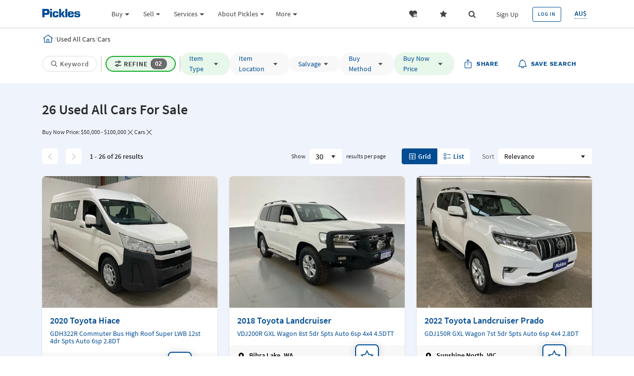

--- FILE ---
content_type: text/html; charset=utf-8
request_url: https://www.pickles.com.au/used/search/lob/cars-motorcycles/cars?contentkey=all-cars&filter=and%255B0%255D%255Bprice%255D%255Bge%255D%3D50000%26and%255B0%255D%255Bprice%255D%255Ble%255D%3D100000
body_size: 78940
content:
<!DOCTYPE html><html lang="en" class="__className_8c6380 __variable_333eca __variable_8c6380"><head><meta charSet="utf-8"/><meta name="viewport" content="width=device-width, initial-scale=1"/><script type="text/javascript" src="/ruxitagentjs_ICA7NQVfhqrux_10327251022105625.js" data-dtconfig="rid=RID_-1246280686|rpid=-1311350503|domain=pickles.com.au|reportUrl=/rb_bf97410twr|app=af05d04d9df39cd1|owasp=1|featureHash=ICA7NQVfhqrux|msl=153600|srsr=1000|xb=analytics^bs.google^bs.com^bs/g^bs/collect^bs?.*^pariane^bs.abtasty^bs.com^bs/^ppx^bs.ads^bs.linkedin^bs.com^bs/wa^bs/|rdnt=1|uxrgce=1|cuc=im1unjbd|srms=2,0,0,|mel=100000|expw=1|dpvc=1|md=mdcc1=bUserLoginStore.state.profile.email,mdcc2=a#pickles-login-widget-space ^rb div ^rb ul ^rb li ^rb a,mdcc3=bheap.userId,mdcc4=a#usermenu-modal ^rb div ^rb div ^rb div.modal-header ^rb h5|lastModification=1765146995348|tp=500,50,0|srbbv=2|agentUri=/ruxitagentjs_ICA7NQVfhqrux_10327251022105625.js"></script><link rel="preload" as="image" href="https://images.pickles.com.au/image/upload/f_auto,q_auto,w_500,c_fill,ar_4:3,b_white/v1765323748/bfznucoiurc2b3btjy3r.jpg"/><link rel="preload" as="image" href="https://images.pickles.com.au/image/upload/f_auto,q_auto,w_500,c_fill,ar_4:3,b_white/v1762238175/zw9n4rzgkny8t9urmtxk.jpg"/><link rel="preload" as="image" href="https://images.pickles.com.au/image/upload/f_auto,q_auto,w_500,c_fill,ar_4:3,b_white/v1763501055/lpgcnmzdm84jvlmw3ovt.jpg"/><link rel="preload" as="image" href="https://images.pickles.com.au/image/upload/f_auto,q_auto,w_500,c_fill,ar_4:3,b_white/v1765779500/iq3thexr7q7ggjqalcpp.jpg"/><link rel="preload" as="image" href="https://images.pickles.com.au/image/upload/f_auto,q_auto,w_500,c_fill,ar_4:3,b_white/v1766009909/s99owqfdzu9zqffixkq4.jpg"/><link rel="preload" as="image" href="https://images.pickles.com.au/image/upload/f_auto,q_auto,w_500,c_fill,ar_4:3,b_white/v1765784177/js5vhx5jrp8o5bg7kfua.jpg"/><link rel="preload" as="image" href="https://images.pickles.com.au/image/upload/f_auto,q_auto,w_500,c_fill,ar_4:3,b_white/v1766026456/zltwx0tcjdhp0fdnhe95.jpg"/><link rel="preload" as="image" href="https://images.pickles.com.au/image/upload/f_auto,q_auto,w_500,c_fill,ar_4:3,b_white/v1763965456/nvsixyzef16us90arg8t.jpg"/><link rel="preload" as="image" href="https://images.pickles.com.au/image/upload/f_auto,q_auto,w_500,c_fill,ar_4:3,b_white/v1766008466/zouxqpg1cxqvr7euh0tj.jpg"/><link rel="preload" as="image" href="https://images.pickles.com.au/image/upload/f_auto,q_auto,w_500,c_fill,ar_4:3,b_white/v1765941865/ggsm6pbupp5ihygzuthj.jpg"/><link rel="stylesheet" href="/used/_next/static/css/08c18d33740f4730.css" data-precedence="next"/><link rel="stylesheet" href="/used/_next/static/css/d70974bc6594dd0e.css" data-precedence="next"/><link rel="stylesheet" href="/used/_next/static/css/25c31a6cc9faa356.css" data-precedence="next"/><link rel="stylesheet" href="/used/_next/static/css/62179e3793a27ca3.css" data-precedence="next"/><link rel="stylesheet" href="/used/_next/static/css/107d20955b1d7d3d.css" data-precedence="next"/><link rel="stylesheet" href="/used/_next/static/css/a5541b426e14f755.css" data-precedence="next"/><link rel="stylesheet" href="/used/_next/static/css/ebaecadb2cb5bdde.css" data-precedence="next"/><link rel="stylesheet" href="/used/_next/static/css/88d32eef6755ced4.css" data-precedence="next"/><link rel="stylesheet" href="/used/_next/static/css/8f0fd18f4b3c2b56.css" data-precedence="next"/><link rel="stylesheet" href="/used/_next/static/css/4dd831c5aca169fd.css" data-precedence="next"/><link rel="stylesheet" href="/used/_next/static/css/5dd2ff519a74b3e0.css" data-precedence="next"/><link rel="stylesheet" href="/used/_next/static/css/ab85fa922f9c1a04.css" data-precedence="next"/><link rel="stylesheet" href="/used/_next/static/css/2f492490226d1b71.css" data-precedence="next"/><link rel="stylesheet" href="/used/_next/static/css/d8dd127c5c727cea.css" data-precedence="next"/><link rel="stylesheet" href="/used/_next/static/css/d859c51f5ae881ee.css" data-precedence="next"/><link rel="stylesheet" href="https://website-content.prd.pickles.com.au/aksprod/assets/toolkit/styles/toolkit.css?v1.727139662e+09" data-precedence="default"/><link rel="preload" as="script" fetchPriority="low" href="/used/_next/static/chunks/webpack-ff56e183846f9766.js"/><script src="/used/_next/static/chunks/4bd1b696-182b6b13bdad92e3.js" async=""></script><script src="/used/_next/static/chunks/1255-6695e9cb6ab57402.js" async=""></script><script src="/used/_next/static/chunks/main-app-fb10be618fc5a224.js" async=""></script><script src="/used/_next/static/chunks/7466-2e54aed3856eb2c1.js" async=""></script><script src="/used/_next/static/chunks/app/layout-953aa5cec8911b29.js" async=""></script><script src="/used/_next/static/chunks/1356-28592260e1b61425.js" async=""></script><script src="/used/_next/static/chunks/2619-b8db57ac19da49ac.js" async=""></script><script src="/used/_next/static/chunks/app/not-found-d43cb782d4f62730.js" async=""></script><script src="/used/_next/static/chunks/5194-4e1676d1c5903074.js" async=""></script><script src="/used/_next/static/chunks/6512-4500bdd829a7ca8c.js" async=""></script><script src="/used/_next/static/chunks/9104-baf6fc337c86f6f1.js" async=""></script><script src="/used/_next/static/chunks/3377-f89600490a5617c1.js" async=""></script><script src="/used/_next/static/chunks/463-c956bf116b0f4e23.js" async=""></script><script src="/used/_next/static/chunks/2618-c4f3307db0a6294d.js" async=""></script><script src="/used/_next/static/chunks/8072-b586ce59c544e9ca.js" async=""></script><script src="/used/_next/static/chunks/3379-fc27ba7acddc0a99.js" async=""></script><script src="/used/_next/static/chunks/6761-e53696c89aa50d87.js" async=""></script><script src="/used/_next/static/chunks/5209-7b41546ed1adf6ad.js" async=""></script><script src="/used/_next/static/chunks/965-c7c61b86ce2a5b09.js" async=""></script><script src="/used/_next/static/chunks/7225-e5688c103b2a5ae3.js" async=""></script><script src="/used/_next/static/chunks/4906-64751c89742ac636.js" async=""></script><script src="/used/_next/static/chunks/app/search/%5B...path%5D/page-add79baef59f737c.js" async=""></script><link rel="preload" href="https://website-content.prd.pickles.com.au/aksprod/assets/toolkit/scripts/toolkit.js?v1.727139662e+09" as="script"/><link rel="preload" href="https://www.googletagmanager.com/gtm.js?id=GTM-P5GDN7" as="script"/><link rel="preload" as="image" href="https://images.pickles.com.au/image/upload/f_auto,q_auto,w_500,c_fill,ar_4:3,b_white/v1764541125/hn2vibgjfmytsdvpqbxy.jpg"/><link rel="preload" as="image" href="https://images.pickles.com.au/image/upload/f_auto,q_auto,w_500,c_fill,ar_4:3,b_white/v1766365227/rwug6ddhejkibcu7p7vh.jpg"/><link rel="preload" as="image" href="https://images.pickles.com.au/image/upload/f_auto,q_auto,w_500,c_fill,ar_4:3,b_white/v1763002117/j4pzwyeg70kad8knzgnm.jpg"/><link rel="preload" as="image" href="https://images.pickles.com.au/image/upload/f_auto,q_auto,w_500,c_fill,ar_4:3,b_white/v1764550477/rdcnsgaztpasz1n3tpf6.jpg"/><link rel="preload" as="image" href="https://images.pickles.com.au/image/upload/f_auto,q_auto,w_500,c_fill,ar_4:3,b_white/v1765948360/elu8m9ojve6cq8nucm4q.jpg"/><link rel="preload" as="image" href="https://images.pickles.com.au/image/upload/f_auto,q_auto,w_500,c_fill,ar_4:3,b_white/v1764738389/atoyxyddgxov3mznvne0.jpg"/><link rel="preload" as="image" href="https://images.pickles.com.au/image/upload/f_auto,q_auto,w_500,c_fill,ar_4:3,b_white/v1765862296/xlopbqramrpztk3cbxtr.jpg"/><link rel="preload" as="image" href="https://images.pickles.com.au/image/upload/f_auto,q_auto,w_500,c_fill,ar_4:3,b_white/v1765514906/zv2qn1ios2fdynnhgnu8.jpg"/><link rel="preload" as="image" href="https://images.pickles.com.au/image/upload/f_auto,q_auto,w_500,c_fill,ar_4:3,b_white/v1766356943/zu2ufbu3cv0yqzidc445.jpg"/><link rel="preload" as="image" href="https://images.pickles.com.au/image/upload/f_auto,q_auto,w_500,c_fill,ar_4:3,b_white/v1763001734/gutfmek2ngucmca9h8rg.jpg"/><link rel="preload" as="image" href="https://images.pickles.com.au/image/upload/f_auto,q_auto,w_500,c_fill,ar_4:3,b_white/v1761258624/xl0ub7ptlfqyn6jt6n2u.jpg"/><link rel="preload" as="image" href="https://images.pickles.com.au/image/upload/f_auto,q_auto,w_500,c_fill,ar_4:3,b_white/v1765144824/ntojp5r8jv27lzakbifx.jpg"/><link rel="preload" as="image" href="https://images.pickles.com.au/image/upload/f_auto,q_auto,w_500,c_fill,ar_4:3,b_white/v1766353343/hbik6rqsgvz20kpeul3s.jpg"/><link rel="preload" as="image" href="https://images.pickles.com.au/image/upload/f_auto,q_auto,w_500,c_fill,ar_4:3,b_white/v1763009312/vahuwcpvnvjswlxv3dxp.jpg"/><link rel="preload" as="image" href="https://images.pickles.com.au/image/upload/f_auto,q_auto,w_500,c_fill,ar_4:3,b_white/v1765849701/oj8yyoufzpsmdcuado9e.jpg"/><link rel="preload" as="image" href="https://images.pickles.com.au/image/upload/f_auto,q_auto,w_500,c_fill,ar_4:3,b_white/v1765750708/rycu5ugaxcdhlxoc3ezv.jpg"/><meta name="next-size-adjust" content=""/><title>Used All Cars For Sale - Pickles AU</title><meta name="description" content="Buy used all cars for sale at Pickles. Choose from online auction, fixed-price or through PicklesLIVE."/><meta name="keywords" content="used cars, used cars for sale, buy used car, used cars near me, used cars online"/><meta name="robots" content="noindex"/><meta property="og:title" content="Used All Cars For Sale - Pickles AU"/><meta property="og:description" content="Buy used all cars for sale at Pickles. Choose from online auction, fixed-price or through PicklesLIVE."/><meta property="og:url" content="https://www.pickles.com.au/used/search/lob/cars-motorcycles/cars"/><meta property="og:image" content="https://www.pickles.com.au/used/static/images/pickles-default-item-image.jpg"/><meta property="og:type" content="website"/><meta name="twitter:card" content="summary_large_image"/><meta name="twitter:title" content="Used All Cars For Sale - Pickles AU"/><meta name="twitter:description" content="Buy used all cars for sale at Pickles. Choose from online auction, fixed-price or through PicklesLIVE."/><meta name="twitter:image" content="https://www.pickles.com.au/used/static/images/pickles-default-item-image.jpg"/><link rel="icon" href="/used/favicon.ico" type="image/x-icon" sizes="16x16"/><script src="/used/_next/static/chunks/polyfills-42372ed130431b0a.js" noModule=""></script></head><body><div hidden=""><!--$--><!--/$--></div><input type="hidden" id="embedded-resource-version" value="1765883116"/><div class="main-content-block-area"><div id="app-header">
<input type="hidden" id="resourceVersion" value="1740054182741" />
<div id="pickles-login-modals"></div>
<div class="header-secondary-level">
    

<div class="container-fluid">
	<div class="row">
		<div class="p-0 col-xl-12 header">
            



<div class="header-container signed-out-nav">
  
 <div class="header-container-nav-mob float-left">
  <a class="off-canvas-menu-button ml-2" href="javascript:;">
    <i class="fa fa-bars" aria-hidden="true"></i>
  </a>
  
</div>

  
  <a style="text-decoration:none!important;" href="/"><div class="header-container-logo"><i class=" picon picon_pickles"></i></div></a>
  <div class="header-container-nav">
    
        <div class="header-container-nav-primary float-left">
            <ul>
    

        

<li class="nav-item dropdown megamenu">
    <a class="nav-link dropdown-toggle" data-toggle="dropdown" href="javascript:;" role="button" aria-haspopup="true" aria-expanded="false">Buy</a>
    <div class="dropdown-menu mega-fw">
        <div class="mm-main">
            
            
                    <div class="menu-col float-left">
                    
                    <a href="/pickles-cars"><h5 class="brand-cars">Cars <i class="fa-fw ion ion-chevron-right" title="ion ion-chevron-right"></i></h5></a>
                    
                    <a class="dropdown-item " href="/used/search/lob/cars-motorcycles/cars?contentkey=all-cars">All Cars</a>
                    
                
                    <a class="dropdown-item " href="/used/search/lob/cars-motorcycles/cars/body/sedan?contentkey=sedan">Sedan</a>
                    
                
                    <a class="dropdown-item " href="/used/search/lob/cars-motorcycles/cars/body/hatchback?contentkey=hatchback">Hatchback</a>
                    
                
                    <a class="dropdown-item " href="/used/search/lob/cars-motorcycles/cars?contentkey=vans">Vans & Utes</a>
                    
                
                    <a class="dropdown-item " href="/used/search/lob/cars-motorcycles/cars/body/wagon?contentkey=wagons-suv">Wagons & SUVs</a>
                    
                
                    <a class="dropdown-item " href="/government-vehicles">Government Cars</a>
                    
                
                    <a class="dropdown-item " href="/campaigns/electric-hybrid-cars">Hybrid & Electric Cars</a>
                    
                
                    <a class="dropdown-item " href="/campaigns/prestige-luxury">Prestige, Luxury & Classic Cars</a>
                    
                
                    <h6 class="section-heading">----------------</h6>
                    
                
                    <a class="dropdown-item link-buynow" href="/used/search/cars?filter=and%255B0%255D%255Bor%255D%255B0%255D%255BbuyMethod%255D%3DBuy%2520Now&contentkey=cars-to-buy-now">Cars to Buy Now<span class="icon-buynow"></span></a>
                    
                
                    <a class="dropdown-item " href="/upcoming-auctions/cars-motorcycles">All Upcoming Auctions</a>
                    
                
                    <a class="dropdown-item " href="/upcoming-auctions/cars-motorcycles/buymethod-pickles-live">PicklesLIVE Auctions</a>
                    
                
                    <a class="dropdown-item " href="/upcoming-auctions/cars-motorcycles/buymethod-pickles-online">PicklesONLINE Auctions</a>
                    
                
                
                
                    </div><div class="menu-col float-left">
                    
                    <a href="/Pickles-Industrial/"><h5 class="brand-industrial">Industrial <i class="fa-fw ion ion-chevron-right" title="ion ion-chevron-right"></i></h5></a>
                    
                    <a class="dropdown-item " href="/used/search/trucks?filter=and%255B0%255D%255Bor%255D%255B0%255D%255Bsalvage%255D%3Dnon-Salvage&contentkey=trucks">Trucks</a>
                    
                
                    <a class="dropdown-item " href="/used/search/earthmoving-and-mobile-plant?filter=and%255B0%255D%255Bor%255D%255B0%255D%255Bsalvage%255D%3Dnon-Salvage&contentkey=earthmoving-mobile-plant">Earthmoving and Mobile Plant</a>
                    
                
                    <a class="dropdown-item " href="https://www.pickles.com.au/used/search/lob/trucks-machinery-earthmoving/trucks?filter=and%255B0%255D%255Bor%255D%255B0%255D%255BfuelType%255D%3DElectric%26and%255B0%255D%255Bor%255D%255B1%255D%255BfuelType%255D%3DHybrid%26and%255B1%255D%255Bor%255D%255B0%255D%255Bsalvage%255D%3Dnon-Salvage&page=1">Hybrid & Electric Trucks</a>
                    
                
                    <a class="dropdown-item " href="/campaigns/agricultural">Agricultural</a>
                    
                
                    <a class="dropdown-item " href="/used/search/trailers?filter=and%255B0%255D%255Bor%255D%255B0%255D%255Bsalvage%255D%3Dnon-Salvage&contentkey=trailers">Trailers</a>
                    
                
                    <a class="dropdown-item " href="/used/search/machinery?filter=and%255B0%255D%255Bor%255D%255B0%255D%255Bsalvage%255D%3Dnon-Salvage&contentkey=machinery">Machinery</a>
                    
                
                    <a class="dropdown-item " href="/mining">Mining</a>
                    
                
                    <a class="dropdown-item " href="https://www.pickles.com.au/Campaigns/oil-and-gas">Oil & Gas</a>
                    
                
                    <a class="dropdown-item " href="/Campaigns/military-auctions">Ex-Military</a>
                    
                
                    <h6 class="section-heading">----------------</h6>
                    
                
                    <a class="dropdown-item " href="/used/search/lob/trucks-machinery-earthmoving/items?filter=and%255B0%255D%255Bor%255D%255B0%255D%255BbuyMethod%255D%3DBuy%2520Now&contentkey=industrial-assets-buy-now">Industrial Items to Buy Now</a>
                    
                
                    <a class="dropdown-item " href="/upcoming-auctions/trucks-machinery-earthmoving">All Upcoming Auctions</a>
                    
                
                    <a class="dropdown-item " href="/upcoming-auctions/trucks-machinery-earthmoving/buymethod-pickles-live">PicklesLIVE Auctions</a>
                    
                
                    <a class="dropdown-item " href="/upcoming-auctions/trucks-machinery-earthmoving/buymethod-pickles-online">PicklesONLINE Auctions</a>
                    
                
                    <a class="dropdown-item " href="/upcoming-auctions/trucks-machinery-earthmoving/buymethod-eoi">EOI/Tenders</a>
                    
                
                
                
                    </div><div class="menu-col float-left">
                    
                    <a href="/pickles-salvage"><h5 class="brand-salvage">Salvage <i class="fa-fw ion ion-chevron-right" title="ion ion-chevron-right"></i></h5></a>
                    
                    <a class="dropdown-item " href="/used/search/lob/salvage/cars?contentkey=salvage-cars">Salvage Cars</a>
                    
                
                    <a class="dropdown-item " href="/pickles-salvage/electric-hybrid-cars">Salvage Hybrid & Electric Cars</a>
                    
                
                    <a class="dropdown-item " href="/used/search/lob/salvage/motorcycles?contentkey=salvage-motorcycles">Salvage Motorcycles</a>
                    
                
                    <a class="dropdown-item " href="/used/search/lob/salvage/trucks?contentkey=salvage-trucks">Salvage Trucks</a>
                    
                
                    <a class="dropdown-item " href="/used/search/lob/salvage/earthmoving-and-mobile-plant?contentkey=salvage-earthmoving">Salvage Earthmoving</a>
                    
                
                    <a class="dropdown-item " href="/used/search/lob/salvage/boats?contentkey=salvage-boats">Salvage Boats</a>
                    
                
                    <a class="dropdown-item " href="/used/search/lob/salvage/caravans?contentkey=salvage-caravans">Salvage Caravans</a>
                    
                
                    <a class="dropdown-item " href="/used/search/lob/salvage/trailers?contentkey=salvage-trailers">Salvage Trailers</a>
                    
                
                    <h6 class="section-heading">----------------</h6>
                    
                
                    <a class="dropdown-item " href="/used/search/lob/salvage/items?filter=and%255B0%255D%255Bor%255D%255B0%255D%255BbuyMethod%255D%3DPickles%2520Online&contentkey=online-salvage">Online Salvage Items</a>
                    
                
                    <a class="dropdown-item " href="/upcoming-auctions/salvage">All Upcoming Auctions</a>
                    
                
                    <a class="dropdown-item " href="/upcoming-auctions/salvage/buymethod-pickles-live">PicklesLIVE Auctions</a>
                    
                
                    <a class="dropdown-item " href="/upcoming-auctions/salvage/buymethod-pickles-online">Online Salvage Auctions</a>
                    
                
                
                
                    </div><div class="menu-col float-left">
                    
                    <a href="/pickles-goods"><h5 class="brand-goods">Other <i class="fa-fw ion ion-chevron-right" title="ion ion-chevron-right"></i></h5></a>
                    
                    <a class="dropdown-item " href="/used/search/motorcycles?filter=and%255B0%255D%255Bor%255D%255B0%255D%255Bsalvage%255D%3Dnon-Salvage&contentkey=motorcycles">Motorcycles</a>
                    
                
                    <a class="dropdown-item " href="/used/search/boats?filter=and%255B0%255D%255Bor%255D%255B0%255D%255Bsalvage%255D%3Dnon-Salvage&contentkey=boats">Boats</a>
                    
                
                    <a class="dropdown-item " href="/used/search/caravans?filter=and%255B0%255D%255Bor%255D%255B0%255D%255Bsalvage%255D%3Dnon-Salvage&contentkey=caravans">Caravans</a>
                    
                
                    <a class="dropdown-item " href="/used/search/trailers?filter=and%255B0%255D%255Bor%255D%255B0%255D%255Bsalvage%255D%3Dnon-Salvage&contentkey=trailers">Trailers</a>
                    
                
                    <a class="dropdown-item " href="/used/search/computers-smartphones-office-machines?contentkey=computers-phones-printers">Computers, Phones & Printers</a>
                    
                
                    <a class="dropdown-item " href="/used/search/general-goods?contentkey=general-goods">Everything Else</a>
                    
                
                    <h6 class="section-heading">----------------</h6>
                    
                
                    <a class="dropdown-item " href="/used/search/lob/general-goods-it/items?filter=and%255B0%255D%255Bor%255D%255B0%255D%255BbuyMethod%255D%3DBuy%2520Now&contentkey=other-products-buy-now">Other Items to Buy Now</a>
                    
                
                    <a class="dropdown-item " href="/upcoming-auctions/general-goods-it">All Upcoming Auctions</a>
                    
                
                    <a class="dropdown-item " href="/upcoming-auctions/general-goods-it/buymethod-pickles-live">PicklesLIVE Auctions</a>
                    
                
                    <a class="dropdown-item " href="/upcoming-auctions/general-goods-it/buymethod-pickles-online">PicklesONLINE Auctions</a>
                    
                
                
                
            </div>
            

            
            
                <div class="mm-promo">
            
            
                    <a class="promo-card-link" href="/campaigns/ex-military">
                        <div class="card">
                            <div class="img" style="background-image: url('/getmedia/2fcbec3b-cc5a-4682-bc36-a853f3668fd6/afm-au-national.jpg?width=166')"></div>
                            <p class="promo-title">Ex-Military Auctions</p>
                        </div>
                    </a>
                
                    <a class="promo-card-link" href="/campaigns/oil-and-gas">
                        <div class="card">
                            <div class="img" style="background-image: url('/getmedia/d3911aa0-defd-478e-94e4-fed2e2d0c41f/oil-gas-2_2.jpg?width=166')"></div>
                            <p class="promo-title">Global Oil & Gas</p>
                        </div>
                    </a>
                
                    <a class="promo-card-link" href="/campaigns/agricultural">
                        <div class="card">
                            <div class="img" style="background-image: url('/getmedia/4166a881-9639-4b9d-94a2-ac2c6490b488/agricultural-auction-pickles-auction-2022.jpg?width=166')"></div>
                            <p class="promo-title">Agricultural</p>
                        </div>
                    </a>
                
            
                </div>
            
            
        </div>

        
        
        

    </div>
</li>

        
    

        

        




       <li class="nav-item dropdown">
         <a class="dropdown-toggle" data-toggle="dropdown" href="javascript:;" role="button" aria-haspopup="true" aria-expanded="false">Sell</a>
         <div class="dropdown-menu">


<a class="dropdown-item" href="/sell">Selling with Pickles</a>





<a class="dropdown-item" href="/sell#cars">Sell Your Car</a>





<a class="dropdown-item" href="/sell-through-us/Novated-Lease-Remarketing">Sell Your Novated Car</a>





<a class="dropdown-item" href="/campaigns/sell">Sell Your Fleet</a>





<a class="dropdown-item" href="/sell#machinery">Sell Industrial Equipment</a>


</div></li>



    

        

        




       <li class="nav-item dropdown">
         <a class="dropdown-toggle" data-toggle="dropdown" href="javascript:;" role="button" aria-haspopup="true" aria-expanded="false">Services</a>
         <div class="dropdown-menu">


<a class="dropdown-item" href="/Services/finance">Finance</a>





<a class="dropdown-item" href="/Services/warranty">Warranty</a>





<a class="dropdown-item" href="https://advisory.pickles.com.au">Valuations</a>





<a class="dropdown-item" href="https://advisory.pickles.com.au">Advisory</a>





<a class="dropdown-item" href="/services/transport">Transport</a>





<a class="dropdown-item" href="/about/finance-invoice-request">Request a Finance Invoice</a>





<a class="dropdown-item" href="/about/clear-title-letter">Request a Clear Title Letter</a>


</div></li>



    

        

        




       <li class="nav-item dropdown">
         <a class="dropdown-toggle" data-toggle="dropdown" href="/About" role="button" aria-haspopup="true" aria-expanded="false">About Pickles</a>
         <div class="dropdown-menu">


<a class="dropdown-item" href="/about/Careers">Careers at Pickles</a>





<a class="dropdown-item" href="/blog">News &amp; Insights</a>





<a class="dropdown-item" href="/about/values-culture">Values &amp; Culture</a>





<a class="dropdown-item" href="/about/history">History</a>





<a class="dropdown-item" href="/about/executive-committee">Executive Committee</a>





<a class="dropdown-item" href="https://ventures.pickles.com.au/">Pickles Ventures</a>





<a class="dropdown-item" href="https://www.pickles.my">Pickles Asia</a>





<a class="dropdown-item" href="/about/Serving-Our-Community">Serving Our Community</a>





<a class="dropdown-item" href="/about/Locations">Locations</a>





<a class="dropdown-item" href="/about/contact-us">Contact us</a>





<a class="dropdown-item" href="/about/media-contact">Media</a>





<a class="dropdown-item" href="/about/complaints-appreciation">Complaints &amp; Appreciation</a>





<a class="dropdown-item" href="/about/technical-support">Technical Support</a>


</div></li>



    

        

        




       <li class="nav-item dropdown">
         <a class="dropdown-toggle" data-toggle="dropdown" href="javascript:;" role="button" aria-haspopup="true" aria-expanded="false">More</a>
         <div class="dropdown-menu">


<a class="dropdown-item" href="/How-To-Buy">How to buy from Pickles</a>





<a class="dropdown-item" href="https://pairs.pickles.com.au/">Vendor Portal</a>





<a class="dropdown-item" href="/faq">FAQs</a>





<a class="dropdown-item" href="/about/workhealthsafety?UpdateUser=true">Workplace Health and Safety</a>





<a class="dropdown-item" href="/fees">Fees</a>





<a class="dropdown-item" href="/services/priority-buyers">Priority Buyers</a>


</div></li>



    

        

        
    

        

        
    

        

        
    

        

        
    

        

        
    

        

        
    

        

        
    

        

        
    

        

        
    

        

        
    

        

        
    

        

        
    

        

        
    

        

        
    

        

        
    

        

        
    

        

        
    

        

        
    

        

        
    

        

        
    

        

        
    

        

        
    

        

        
    

        

        
    

        

        
    

        

        
    

        

        
    

        

        
    

        

        
    

        

        
    

        

        
    

        

        
    

        

        
    

        

        
    

        

        
    

        

        
    

        

        
    

        

        
    

        

        
    

        

        
    

        

        
    

        

        
    

        

        
    

        

        
    

        

        
    

        

        
    

        

        
    

        

        
    

        

        
    

        

        
    

        

        
    

        

        
    

        

        
    

        

        
    

        

        
    

        

        
    

        

        
    

        

        
    

        

        
    

        

        
    

        

        
    

        

        
    

        

        
    

        

        
    

        

        
    

        

        
    

        

        
    

        

        
    

        

        
    

        

        
    

        

        
    

        

        
    

        

        
    

        

        
    

        

        
    

        

        
    

        

        
    

        

        
    

        

        
    

        

        
    

        

        
    

        

        
    

        

        
    

        

        
    

        

        
    

        

        
    

        

        
    

        

        
    

        

        
    

        

        
    

        

        
    
            </ul>
        </div>
    
    
<div class="header-container-nav-secondary float-right">
  <ul>
    <li class="nav-item dropdown saved-search-wrapper">
     <a class="nav-link nav-link-icon saved-search-icon" href="/used/my/searches" role="button" aria-haspopup="false" aria-expanded="false"><i class="picon picon_saved-search"></i></a>
      </li>

    
        <li class="nav-item dropdown watchlist-signed-out-desktop watchlist-icon-wrapper">
            <a class="nav-link nav-link-icon dropdown-toggle" data-toggle="dropdown" href="#" role="button" aria-haspopup="true" aria-expanded="false">
                <icon class="fa  fa-star"><span class="badge badge-pill badge-default nav-link-icon-alert-badge" id="watchlistBadgeCount"></span></icon>
            </a>
            <div class="dropdown-menu dropdown-wishlist dropdown-menu-right nav-link-icon-dropdown" style="margin-top: 10px!important; display: none;">
                <h6 class="dropdown-header">Watchlist</h6>
                <div class="dropdown-divider"></div>
                <div class="dropdown-body--empty">
                    <img src="/PicklesAuctions/images/watchlist-img.png" alt="Watchlist icon image" loading="lazy">
                    <h6>Keep an eye on the Products that interest you.</h6>
                </div>
                <div class="dropdown-footer">
                    <a class="btn btn-outline-primary btn-sm" href="#" rel="nofollow">Sign up</a><a href="#" class="btn btn-sm sign-up-link" rel="nofollow">Login</a>
                </div>
            </div>
        </li>
    <li class="nav-item sliding-search search-icon-wrapper">
            <a class="nav-link nav-link-icon open-c-search" href="javascript:void(0);"><i class="fa fa-search"></i></a>

            <div class="bg-holder dropdown-content-search">
                <div class="input-group">
                    <div class="dropdown input-group-prepend">
                        <button class="btn dropdown-toggle" type="button" data-toggle="dropdown" aria-haspopup="true"
                            aria-expanded="false">
                            Products
       
                        </button>
                        <div class="dropdown-menu">
                            <a class="dropdown-item search-products active">Products</a>
                            <a class="dropdown-item search-site">General Info</a>
                        </div>
                    </div>
                    <input type="text" class="form-control SearchInputFieldDesktop" placeholder="Search our products">
                    <a class="search-icon close-c-search"><i class="fa fa-close mr-0"></i></a>
                </div>
       </div>
    </li>
    <li class="login-widget-wrapper">
      <div id="pickles-login-widget"></div>
    </li>
    <li class="currency-notation">
        <div class="currency--tooltip">AU$
            <span class="currency--tooltip-text">All prices are in Australian dollars.</span>
        </div>
         
    </li>

  </ul>

</div>


    
 <div class="header-container-nav-mob float-right">
    <a href="javascript:;" class="additional-icons off-canvas-search-button"><i class="fa fa-search"></i></a>
    <a href="/used/watchlist" class="additional-icons watchlist-signed-out-mobile" role="button" aria-haspopup="true" aria-expanded="false">
        <i class="fa fa-star"></i>
    </a>
    <span id="pickles-login-widget-mobile-space"></span>

    <div class="currency--tooltip-mob">
        <small>AU$</small>
        <span class="currency--tooltip-text-mob"><small>All prices are in Australian dollars.</small></span>
    </div>
</div>

  </div>
</div>
		</div>
	</div>
</div>


</div>
</div><div id="app-mobile-header">
<input type="hidden" id="resourceVersion" value="1740054182741" />

<div class="menu-sidebar">
    <div class="search-tabs">
        <div class="d-flex">
            <div class="col-6 search-tab-item active">
                <a class="btn btn-block p-0 search-products">Products</a>
            </div>
            <div class="col-6 search-tab-item">
                <a class="btn btn-block p-0 search-site">General Info</a>
            </div>
        </div>

        <div class="col-12 mobile-content-search">
          <div class="input-group">
            <input type="text" class="form-control SearchInputFieldMobile" placeholder="Search our products">
            <span class="input-group-btn">
                <button class="btn btn-outline-primary SearchButton" type="button"><i class="fa fa-search mr-0"></i></button>
            </span>
          </div>
        </div>
    </div>

  <div class="menu-container">
      
        <style>
            .mobile-menu .nav-item .nav-link.nav-back-link {
                display: inline-block;
                padding-right: 0;
            }
            .mobile-menu .nav-item .nav-link.nav-back-link .fa-arrow-left {
                margin-right: 0;
            }
            .mobile-menu .nav-item .nav-backlink-text {
                font-weight: 600; 
                margin-left: 0.8rem
            }
            .mobile-menu .nav-item .nav-backlink-text:not([class*="brand-"]) {
                color: #666; 
            }
        </style>
        <div class="mobile-menu">
            <ul class="first-item nav-items">
                <span id="authenticated-user-nav"></span>
    
        

<li class="nav-item nav-expand">
    <a href="javascript:;" class="nav-link nav-expand-link">Buy <i class='fa fa-angle-right'></i></a>

    <ul class="nav-items nav-expand-content">
        <li class="nav-item">
            <a class="nav-link nav-back-link" href="javascript:;"><i class="fa fa-arrow-left"></i></a>  <span class="nav-backlink-text ">Buy</span>
        </li>

        
        
                
                
                
                                  <li class="nav-item nav-expand"><a href="javascript:;" class="nav-link nav-expand-link"><h5 class="brand-cars">Cars <i class="fa fa-angle-right"></i></h5></a>
                                  <ul class="nav-items nav-expand-content">
                                    <li class="nav-item">
                                         <a class="nav-link nav-back-link" href="javascript:;"><i class="fa fa-arrow-left"></i></a> <a href="/pickles-cars"><span class="nav-backlink-text brand-cars">Cars</span></a>
                                    </li>
                
                <li class="nav-item"><a class="nav-link " href="/used/search/lob/cars-motorcycles/cars?contentkey=all-cars">All Cars</a></li>
                
            
                <li class="nav-item"><a class="nav-link " href="/used/search/lob/cars-motorcycles/cars/body/sedan?contentkey=sedan">Sedan</a></li>
                
            
                <li class="nav-item"><a class="nav-link " href="/used/search/lob/cars-motorcycles/cars/body/hatchback?contentkey=hatchback">Hatchback</a></li>
                
            
                <li class="nav-item"><a class="nav-link " href="/used/search/lob/cars-motorcycles/cars?contentkey=vans">Vans & Utes</a></li>
                
            
                <li class="nav-item"><a class="nav-link " href="/used/search/lob/cars-motorcycles/cars/body/wagon?contentkey=wagons-suv">Wagons & SUVs</a></li>
                
            
                <li class="nav-item"><a class="nav-link " href="/government-vehicles">Government Cars</a></li>
                
            
                <li class="nav-item"><a class="nav-link " href="/campaigns/electric-hybrid-cars">Hybrid & Electric Cars</a></li>
                
            
                <li class="nav-item"><a class="nav-link " href="/campaigns/prestige-luxury">Prestige, Luxury & Classic Cars</a></li>
                
            
                <li class="nav-item"><h6 class="section-heading">----------------</h6></li>
                
            
                <li class="nav-item"><a class="nav-link link-buynow" href="/used/search/cars?filter=and%255B0%255D%255Bor%255D%255B0%255D%255BbuyMethod%255D%3DBuy%2520Now&contentkey=cars-to-buy-now">Cars to Buy Now<span class="icon-buynow"></span></a></li>
                
            
                <li class="nav-item"><a class="nav-link " href="/upcoming-auctions/cars-motorcycles">All Upcoming Auctions</a></li>
                
            
                <li class="nav-item"><a class="nav-link " href="/upcoming-auctions/cars-motorcycles/buymethod-pickles-live">PicklesLIVE Auctions</a></li>
                
            
                <li class="nav-item"><a class="nav-link " href="/upcoming-auctions/cars-motorcycles/buymethod-pickles-online">PicklesONLINE Auctions</a></li>
                
            
            
            
                
                
                </ul></li>
                                  <li class="nav-item nav-expand"><a href="javascript:;" class="nav-link nav-expand-link"><h5 class="brand-industrial">Industrial <i class="fa fa-angle-right"></i></h5></a>
                                  <ul class="nav-items nav-expand-content">
                                    <li class="nav-item">
                                         <a class="nav-link nav-back-link" href="javascript:;"><i class="fa fa-arrow-left"></i></a> <a href="/Pickles-Industrial/"><span class="nav-backlink-text brand-industrial">Industrial</span></a>
                                    </li>
                
                <li class="nav-item"><a class="nav-link " href="/used/search/trucks?filter=and%255B0%255D%255Bor%255D%255B0%255D%255Bsalvage%255D%3Dnon-Salvage&contentkey=trucks">Trucks</a></li>
                
            
                <li class="nav-item"><a class="nav-link " href="/used/search/earthmoving-and-mobile-plant?filter=and%255B0%255D%255Bor%255D%255B0%255D%255Bsalvage%255D%3Dnon-Salvage&contentkey=earthmoving-mobile-plant">Earthmoving and Mobile Plant</a></li>
                
            
                <li class="nav-item"><a class="nav-link " href="https://www.pickles.com.au/used/search/lob/trucks-machinery-earthmoving/trucks?filter=and%255B0%255D%255Bor%255D%255B0%255D%255BfuelType%255D%3DElectric%26and%255B0%255D%255Bor%255D%255B1%255D%255BfuelType%255D%3DHybrid%26and%255B1%255D%255Bor%255D%255B0%255D%255Bsalvage%255D%3Dnon-Salvage&page=1">Hybrid & Electric Trucks</a></li>
                
            
                <li class="nav-item"><a class="nav-link " href="/campaigns/agricultural">Agricultural</a></li>
                
            
                <li class="nav-item"><a class="nav-link " href="/used/search/trailers?filter=and%255B0%255D%255Bor%255D%255B0%255D%255Bsalvage%255D%3Dnon-Salvage&contentkey=trailers">Trailers</a></li>
                
            
                <li class="nav-item"><a class="nav-link " href="/used/search/machinery?filter=and%255B0%255D%255Bor%255D%255B0%255D%255Bsalvage%255D%3Dnon-Salvage&contentkey=machinery">Machinery</a></li>
                
            
                <li class="nav-item"><a class="nav-link " href="/mining">Mining</a></li>
                
            
                <li class="nav-item"><a class="nav-link " href="https://www.pickles.com.au/Campaigns/oil-and-gas">Oil & Gas</a></li>
                
            
                <li class="nav-item"><a class="nav-link " href="/Campaigns/military-auctions">Ex-Military</a></li>
                
            
                <li class="nav-item"><h6 class="section-heading">----------------</h6></li>
                
            
                <li class="nav-item"><a class="nav-link " href="/used/search/lob/trucks-machinery-earthmoving/items?filter=and%255B0%255D%255Bor%255D%255B0%255D%255BbuyMethod%255D%3DBuy%2520Now&contentkey=industrial-assets-buy-now">Industrial Items to Buy Now</a></li>
                
            
                <li class="nav-item"><a class="nav-link " href="/upcoming-auctions/trucks-machinery-earthmoving">All Upcoming Auctions</a></li>
                
            
                <li class="nav-item"><a class="nav-link " href="/upcoming-auctions/trucks-machinery-earthmoving/buymethod-pickles-live">PicklesLIVE Auctions</a></li>
                
            
                <li class="nav-item"><a class="nav-link " href="/upcoming-auctions/trucks-machinery-earthmoving/buymethod-pickles-online">PicklesONLINE Auctions</a></li>
                
            
                <li class="nav-item"><a class="nav-link " href="/upcoming-auctions/trucks-machinery-earthmoving/buymethod-eoi">EOI/Tenders</a></li>
                
            
            
            
                
                
                </ul></li>
                                  <li class="nav-item nav-expand"><a href="javascript:;" class="nav-link nav-expand-link"><h5 class="brand-salvage">Salvage <i class="fa fa-angle-right"></i></h5></a>
                                  <ul class="nav-items nav-expand-content">
                                    <li class="nav-item">
                                         <a class="nav-link nav-back-link" href="javascript:;"><i class="fa fa-arrow-left"></i></a> <a href="/pickles-salvage"><span class="nav-backlink-text brand-salvage">Salvage</span></a>
                                    </li>
                
                <li class="nav-item"><a class="nav-link " href="/used/search/lob/salvage/cars?contentkey=salvage-cars">Salvage Cars</a></li>
                
            
                <li class="nav-item"><a class="nav-link " href="/pickles-salvage/electric-hybrid-cars">Salvage Hybrid & Electric Cars</a></li>
                
            
                <li class="nav-item"><a class="nav-link " href="/used/search/lob/salvage/motorcycles?contentkey=salvage-motorcycles">Salvage Motorcycles</a></li>
                
            
                <li class="nav-item"><a class="nav-link " href="/used/search/lob/salvage/trucks?contentkey=salvage-trucks">Salvage Trucks</a></li>
                
            
                <li class="nav-item"><a class="nav-link " href="/used/search/lob/salvage/earthmoving-and-mobile-plant?contentkey=salvage-earthmoving">Salvage Earthmoving</a></li>
                
            
                <li class="nav-item"><a class="nav-link " href="/used/search/lob/salvage/boats?contentkey=salvage-boats">Salvage Boats</a></li>
                
            
                <li class="nav-item"><a class="nav-link " href="/used/search/lob/salvage/caravans?contentkey=salvage-caravans">Salvage Caravans</a></li>
                
            
                <li class="nav-item"><a class="nav-link " href="/used/search/lob/salvage/trailers?contentkey=salvage-trailers">Salvage Trailers</a></li>
                
            
                <li class="nav-item"><h6 class="section-heading">----------------</h6></li>
                
            
                <li class="nav-item"><a class="nav-link " href="/used/search/lob/salvage/items?filter=and%255B0%255D%255Bor%255D%255B0%255D%255BbuyMethod%255D%3DPickles%2520Online&contentkey=online-salvage">Online Salvage Items</a></li>
                
            
                <li class="nav-item"><a class="nav-link " href="/upcoming-auctions/salvage">All Upcoming Auctions</a></li>
                
            
                <li class="nav-item"><a class="nav-link " href="/upcoming-auctions/salvage/buymethod-pickles-live">PicklesLIVE Auctions</a></li>
                
            
                <li class="nav-item"><a class="nav-link " href="/upcoming-auctions/salvage/buymethod-pickles-online">Online Salvage Auctions</a></li>
                
            
            
            
                
                
                </ul></li>
                                  <li class="nav-item nav-expand"><a href="javascript:;" class="nav-link nav-expand-link"><h5 class="brand-goods">Other <i class="fa fa-angle-right"></i></h5></a>
                                  <ul class="nav-items nav-expand-content">
                                    <li class="nav-item">
                                         <a class="nav-link nav-back-link" href="javascript:;"><i class="fa fa-arrow-left"></i></a> <a href="/pickles-goods"><span class="nav-backlink-text brand-goods">Other</span></a>
                                    </li>
                
                <li class="nav-item"><a class="nav-link " href="/used/search/motorcycles?filter=and%255B0%255D%255Bor%255D%255B0%255D%255Bsalvage%255D%3Dnon-Salvage&contentkey=motorcycles">Motorcycles</a></li>
                
            
                <li class="nav-item"><a class="nav-link " href="/used/search/boats?filter=and%255B0%255D%255Bor%255D%255B0%255D%255Bsalvage%255D%3Dnon-Salvage&contentkey=boats">Boats</a></li>
                
            
                <li class="nav-item"><a class="nav-link " href="/used/search/caravans?filter=and%255B0%255D%255Bor%255D%255B0%255D%255Bsalvage%255D%3Dnon-Salvage&contentkey=caravans">Caravans</a></li>
                
            
                <li class="nav-item"><a class="nav-link " href="/used/search/trailers?filter=and%255B0%255D%255Bor%255D%255B0%255D%255Bsalvage%255D%3Dnon-Salvage&contentkey=trailers">Trailers</a></li>
                
            
                <li class="nav-item"><a class="nav-link " href="/used/search/computers-smartphones-office-machines?contentkey=computers-phones-printers">Computers, Phones & Printers</a></li>
                
            
                <li class="nav-item"><a class="nav-link " href="/used/search/general-goods?contentkey=general-goods">Everything Else</a></li>
                
            
                <li class="nav-item"><h6 class="section-heading">----------------</h6></li>
                
            
                <li class="nav-item"><a class="nav-link " href="/used/search/lob/general-goods-it/items?filter=and%255B0%255D%255Bor%255D%255B0%255D%255BbuyMethod%255D%3DBuy%2520Now&contentkey=other-products-buy-now">Other Items to Buy Now</a></li>
                
            
                <li class="nav-item"><a class="nav-link " href="/upcoming-auctions/general-goods-it">All Upcoming Auctions</a></li>
                
            
                <li class="nav-item"><a class="nav-link " href="/upcoming-auctions/general-goods-it/buymethod-pickles-live">PicklesLIVE Auctions</a></li>
                
            
                <li class="nav-item"><a class="nav-link " href="/upcoming-auctions/general-goods-it/buymethod-pickles-online">PicklesONLINE Auctions</a></li>
                
            
            
            
        </ul></li>
        

        
        
            <li class="nav-item mm-promo">
        
        
                <div class="card">
                    <a class="promo-image-link" href="/campaigns/ex-military"><div class="img" style="background-image: url('/getmedia/2fcbec3b-cc5a-4682-bc36-a853f3668fd6/afm-au-national.jpg?width=166')"></div></a>
                    <a class="promo-title" href="/campaigns/ex-military">Ex-Military Auctions</a>
                </div>
            
                <div class="card">
                    <a class="promo-image-link" href="/campaigns/oil-and-gas"><div class="img" style="background-image: url('/getmedia/d3911aa0-defd-478e-94e4-fed2e2d0c41f/oil-gas-2_2.jpg?width=166')"></div></a>
                    <a class="promo-title" href="/campaigns/oil-and-gas">Global Oil & Gas</a>
                </div>
            
                <div class="card">
                    <a class="promo-image-link" href="/campaigns/agricultural"><div class="img" style="background-image: url('/getmedia/4166a881-9639-4b9d-94a2-ac2c6490b488/agricultural-auction-pickles-auction-2022.jpg?width=166')"></div></a>
                    <a class="promo-title" href="/campaigns/agricultural">Agricultural</a>
                </div>
            
                    
            
        
            </li>
        
        

        
        
        

    </ul>
</li>

        
    
        

        


       <li class="nav-item nav-expand">
           <a href="javascript:;" class="nav-link nav-expand-link">Sell <i class="fa fa-angle-right"></i></a>
           <ul class="nav-items nav-expand-content">
              <li class="nav-item">
                <a class="nav-link nav-back-link" href="javascript:;"><i class="fa fa-arrow-left"></i> Sell</a>
              </li>
<li class="nav-item">
                  <a class="nav-link" href="/sell">Selling with Pickles</a>
              </li>
<li class="nav-item">
                  <a class="nav-link" href="/sell#cars">Sell Your Car</a>
              </li>
<li class="nav-item">
                  <a class="nav-link" href="/sell-through-us/Novated-Lease-Remarketing">Sell Your Novated Car</a>
              </li>
<li class="nav-item">
                  <a class="nav-link" href="/campaigns/sell">Sell Your Fleet</a>
              </li>
<li class="nav-item">
                  <a class="nav-link" href="/sell#machinery">Sell Industrial Equipment</a>
              </li></ul></li>



    
        

        


       <li class="nav-item nav-expand">
           <a href="javascript:;" class="nav-link nav-expand-link">Services <i class="fa fa-angle-right"></i></a>
           <ul class="nav-items nav-expand-content">
              <li class="nav-item">
                <a class="nav-link nav-back-link" href="javascript:;"><i class="fa fa-arrow-left"></i> Services</a>
              </li>
<li class="nav-item">
                  <a class="nav-link" href="/Services/finance">Finance</a>
              </li>
<li class="nav-item">
                  <a class="nav-link" href="/Services/warranty">Warranty</a>
              </li>
<li class="nav-item">
                  <a class="nav-link" href="https://advisory.pickles.com.au">Valuations</a>
              </li>
<li class="nav-item">
                  <a class="nav-link" href="https://advisory.pickles.com.au">Advisory</a>
              </li>
<li class="nav-item">
                  <a class="nav-link" href="/services/transport">Transport</a>
              </li>
<li class="nav-item">
                  <a class="nav-link" href="/about/finance-invoice-request">Request a Finance Invoice</a>
              </li>
<li class="nav-item">
                  <a class="nav-link" href="/about/clear-title-letter">Request a Clear Title Letter</a>
              </li></ul></li>



    
        

        


       <li class="nav-item nav-expand">
           <a href="javascript:;" class="nav-link nav-expand-link">About Pickles <i class="fa fa-angle-right"></i></a>
           <ul class="nav-items nav-expand-content">
              <li class="nav-item">
                <a class="nav-link nav-back-link" href="javascript:;"><i class="fa fa-arrow-left"></i> About Pickles</a>
              </li>
<li class="nav-item">
                  <a class="nav-link" href="/about/Careers">Careers at Pickles</a>
              </li>
<li class="nav-item">
                  <a class="nav-link" href="/blog">News &amp; Insights</a>
              </li>
<li class="nav-item">
                  <a class="nav-link" href="/about/values-culture">Values &amp; Culture</a>
              </li>
<li class="nav-item">
                  <a class="nav-link" href="/about/history">History</a>
              </li>
<li class="nav-item">
                  <a class="nav-link" href="/about/executive-committee">Executive Committee</a>
              </li>
<li class="nav-item">
                  <a class="nav-link" href="https://ventures.pickles.com.au/">Pickles Ventures</a>
              </li>
<li class="nav-item">
                  <a class="nav-link" href="https://www.pickles.my">Pickles Asia</a>
              </li>
<li class="nav-item">
                  <a class="nav-link" href="/about/Serving-Our-Community">Serving Our Community</a>
              </li>
<li class="nav-item">
                  <a class="nav-link" href="/about/Locations">Locations</a>
              </li>
<li class="nav-item">
                  <a class="nav-link" href="/about/contact-us">Contact us</a>
              </li>
<li class="nav-item">
                  <a class="nav-link" href="/about/media-contact">Media</a>
              </li>
<li class="nav-item">
                  <a class="nav-link" href="/about/complaints-appreciation">Complaints &amp; Appreciation</a>
              </li>
<li class="nav-item">
                  <a class="nav-link" href="/about/technical-support">Technical Support</a>
              </li></ul></li>



    
        

        


       <li class="nav-item nav-expand">
           <a href="javascript:;" class="nav-link nav-expand-link">More <i class="fa fa-angle-right"></i></a>
           <ul class="nav-items nav-expand-content">
              <li class="nav-item">
                <a class="nav-link nav-back-link" href="javascript:;"><i class="fa fa-arrow-left"></i> More</a>
              </li>
<li class="nav-item">
                  <a class="nav-link" href="/How-To-Buy">How to buy from Pickles</a>
              </li>
<li class="nav-item">
                  <a class="nav-link" href="https://pairs.pickles.com.au/">Vendor Portal</a>
              </li>
<li class="nav-item">
                  <a class="nav-link" href="/faq">FAQs</a>
              </li>
<li class="nav-item">
                  <a class="nav-link" href="/about/workhealthsafety?UpdateUser=true">Workplace Health and Safety</a>
              </li>
<li class="nav-item">
                  <a class="nav-link" href="/fees">Fees</a>
              </li>
<li class="nav-item">
                  <a class="nav-link" href="/services/priority-buyers">Priority Buyers</a>
              </li></ul></li>



    
        

        
    
        

        
    
        

        
    
        

        
    
        

        
    
        

        
    
        

        
    
        

        
    
        

        
    
        

        
    
        

        
    
        

        
    
        

        
    
        

        
    
        

        
    
        

        
    
        

        
    
        

        
    
        

        
    
        

        
    
        

        
    
        

        
    
        

        
    
        

        
    
        

        
    
        

        
    
        

        
    
        

        
    
        

        
    
        

        
    
        

        
    
        

        
    
        

        
    
        

        
    
        

        
    
        

        
    
        

        
    
        

        
    
        

        
    
        

        
    
        

        
    
        

        
    
        

        
    
        

        
    
        

        
    
        

        
    
        

        
    
        

        
    
        

        
    
        

        
    
        

        
    
        

        
    
        

        
    
        

        
    
        

        
    
        

        
    
        

        
    
        

        
    
        

        
    
        

        
    
        

        
    
        

        
    
        

        
    
        

        
    
        

        
    
        

        
    
        

        
    
        

        
    
        

        
    
        

        
    
        

        
    
        

        
    
        

        
    
        

        
    
        

        
    
        

        
    
        

        
    
        

        
    
        

        
    
        

        
    
        

        
    
        

        
    
        

        
    
        

        
    
        

        
    
        

        
    
        

        
    
        

        
    
        

        
    
        

        
    
        

        
    
            </ul>
        </div>
    
	  <div id="pickles-sidebar-login-widget-space">
	  </div>
  </div>
</div></div><main class="page_searchwrapper__hMDte product-search" id="ps-page-main-container"><!--$?--><template id="B:0"></template><!--/$--><header id="ps-page-header-container"><div class=""><div class="bg-white bg-sm-default n-py-3"><div class="container"><section class="page_headerWrapper__cyWcv"><div class="page_filterwrapper__tZRDe"><section class="header-filter_search-filter-wrapper__I6ZAG search-filter-wrapper header-filter_search-filter-key__AmkJ7" data-testid="header-filter"><div class="header-filter_filterwrapper__yYO5H header-filter_hasBadge__AjiBd is-flex is-justify-content-space-between is-align-items-center"><div class="header-filter_filterkeywordbuttonwrapper__NQvOv"><pds-button-standard data-testid="search-keywords-filter-button-tid" button-size="is-medium" button-hierarchy="is-secondary" button-icon-before="search" label="Keyword" button-border-radius="20px" button-id="search-keywords-filter-button"></pds-button-standard></div><div class="header-filter_filterbuttonwrapper__AStxR"><pds-button-standard data-testid="search-refine-filter-button-tid" button-size="is-medium" button-hierarchy="is-secondary" button-icon-before="settings--adjust" label="REFINE" button-border-radius="20px" button-badge-content="02" button-badge-position="is-right" button-id="search-filter-button"></pds-button-standard></div></div><section class="header-filter_filtermodalwrapper__28MgW filter-modal"><pds-modal data-testid="ps-filter-modal-tid" is-cardmodal="" width="600px" name="filter-modal" card-title="Refine"><main slot="content"><div class="header-filter_modalanchortitle___H6RW "><section class="facet-filter_embla__L6aMK"><div class="facet-filter_embla__viewport__JYRCw"><div class="facet-filter_embla__container__v3Bpb"><div class="facet-filter_embla__slide__T5Nz3"><div class="facet-filter_embla__slide__number___yVo_">Make/Model</div></div><div class="facet-filter_embla__slide__T5Nz3"><div class="facet-filter_embla__slide__number___yVo_">Year</div></div><div class="facet-filter_embla__slide__T5Nz3"><div class="facet-filter_embla__slide__number___yVo_">Odometer</div></div><div class="facet-filter_embla__slide__T5Nz3"><div class="facet-filter_embla__slide__number___yVo_">Fuel</div></div><div class="facet-filter_embla__slide__T5Nz3"><div class="facet-filter_embla__slide__number___yVo_">Body</div></div></div></div></section></div><div class="header-filter_modalanchorshadow__eJ_iY "></div><div class="header-filter_modal-content__hh7px "><div id="search-keyword-id" class="header-filter_keywordwrapper__H989e"><div class="header-filter_inputwrapper__eo1kS control has-icons-left"><input id="search-keyword-input-id" type="search" class="header-filter_searchInput__zYfzN input" placeholder="Search by Model, Make or Keywords" name="searchkeyword" value=""/></div><div class="header-filter_updatebtnwrapper__ktLxc"><pds-button-standard button-size="is-medium" button-hierarchy="is-primary" button-icon-only="search" button-border-radius="20px" button-width="65px" button-height="40px"></pds-button-standard></div></div><div class="header-filter_filterdetailswrapper__ItLXh"></div></div></main><footer slot="footer" class="header-filter_footer-wrapper__WVyZN "><section class="is-flex is-justify-content-space-between is-align-items-center"><div class="header-filter_filterbuttongroup__u4lI0"><div><pds-button-standard data-testid="search-reset-button-tid" button-size="is-large" button-hierarchy="is-secondary" button-full-width="true" button-state="is-enabled" label="RESET"></pds-button-standard></div><div class="header-filter_showresultbutton__wZl7f"><pds-button-standard data-testid="search-showresult-button-tid" button-size="is-large" button-hierarchy="is-primary" button-icon-after="chevron--right" button-full-width="true">SHOW<!-- --> <!-- -->26 RESULTS</pds-button-standard></div></div></section></footer></pds-modal></section></section><!--$?--><template id="B:1"></template><!--/$--></div><section class="header-title-ctas_headertitlewrapper__J702_ is-hidden-touch is-flex" id="ps-htc-header-ctas-container-desktop" data-testid="header-ctas-container-desktop"><div class="header-title-ctas_ctawrapper__CD8q4 mr-1"><pds-button-standard data-testid="ps-htc-share-btn-desktop" button-id="ps-htc-share-btn-desktop" button-size="is-medium" button-hierarchy="is-tertiary" button-icon-before="share" label="SHARE"></pds-button-standard></div><div class="header-title-ctas_ctawrapper__CD8q4"><pds-button-standard data-testid="ps-htc-create-alert-btn-desktop" button-id="ps-htc-create-alert-btn-desktop" button-size="is-medium" button-hierarchy="is-tertiary" button-icon-before="notification" label="Save Search"></pds-button-standard></div></section></section></div></div></div></header><section><div class="container-fluid bg-default content-wrapper"><div class="page-content"><section id="product-search-id" class="page_productSearchWrapper__NH_BJ"><section id="ps-ht-search-header-container" data-testid="search-header-container" class="header-title_searchheader__dQITI is-flex is-justify-content-space-between is-align-items-center search-header"><header class="header-title_headerwrapper__ymc5q hidden-on-float"><h1 class="header-title_text-truncate-2l__FrZ3J header-title_title__dPo3g">26 Used All Cars For Sale</h1></header></section><!--$--><section class="header-filter-tag_filtertagwrapper__qNsiH"><div class="header-filter-tag_tagitem__448bq"><span title="Buy Now Price">Buy Now Price: $50,000  - $100,000 </span><span class="header-filter-tag_closeicon__4caQe pds-icon-close" role="button" tabindex="0"></span></div><div class="header-filter-tag_tagitem__448bq"><span title="Item Type">Cars </span><span class="header-filter-tag_closeicon__4caQe pds-icon-close" role="button" tabindex="0"></span></div></section><!--/$--><!--$?--><template id="B:2"></template><!--/$--><div class="content-wrapper_contentgridwrapper__3RCQZ colums is-flex flex-wrap"><div class="column is-4-desktop is-6-tablet is-12-mobile"><main class="content-grid_gridCard__vWoIs" id="ps-ccg-grid-card-main-62121125"><figure class="content-grid_pointer__JXoJL content-grid_relative__nfNvF"><div id="ps-ci-img-wrapper-62121125" class="content-images_lightSearchCarousel__2Ptuc"><div class="embla"><div class="embla__viewport"><div class="embla__container"><div class="embla__slide"><img alt="slide-items-0" src="https://images.pickles.com.au/image/upload/f_auto,q_auto,w_500,c_fill,ar_4:3,b_white/v1765323748/bfznucoiurc2b3btjy3r.jpg" loading="eager" width="520" height="390" draggable="false"/></div><div class="embla__slide"><img alt="slide-items-1" src="https://images.pickles.com.au/image/upload/f_auto,q_auto,w_500,c_fill,ar_4:3,b_white/v1765323750/zov86btu4cow55isrnzi.jpg" loading="lazy" width="520" height="390" draggable="false"/></div><div class="embla__slide"><img alt="slide-items-2" src="https://images.pickles.com.au/image/upload/f_auto,q_auto,w_500,c_fill,ar_4:3,b_white/v1765323751/sinvxmmeelghownd739g.jpg" loading="lazy" width="520" height="390" draggable="false"/></div><div class="embla__slide"><img alt="slide-items-3" src="https://images.pickles.com.au/image/upload/f_auto,q_auto,w_500,c_fill,ar_4:3,b_white/v1765323749/gkkuknhid5zqcbeyxrw8.jpg" loading="lazy" width="520" height="390" draggable="false"/></div><div class="embla__slide"><img alt="slide-items-4" src="https://images.pickles.com.au/image/upload/f_auto,q_auto,w_500,c_fill,ar_4:3,b_white/v1765323750/nw5ibznil4ygsqywy87t.jpg" loading="lazy" width="520" height="390" draggable="false"/></div><div class="embla__slide"><div class="last-slide"><h4 class="thumb-title">Interested?</h4><a href="/used/details/cars/2020-toyota-hiace/62121125"><span class="view-more-cta">View <!-- -->33<!-- --> more photos</span></a></div></div></div></div><div class="embla__buttons"><button class="embla__button embla__button--prev" type="button" disabled=""><figure class="pds-icon-chevron--left"></figure></button><button class="embla__button embla__button--next" type="button" disabled=""><figure class="pds-icon-chevron--right"></figure></button></div><div class="embla__dots"></div></div></div></figure><a id="ps-ccg-product-card-link-62121125" href="/used/details/cars/2020-toyota-hiace/62121125"><div class="content-grid_title-utility-wrapper__r0615" id="ps-ccg-product-title-62121125"><section class="content-title_titlewrapper__s7UoQ" id="ps-ct-title-wrapper-62121125"><header class="pt-3 pl-3 pr-3 pb-2"><h2 class="content-title_text-truncate-1l__7OnTx content-title_title__0QJcW"><span>2020 Toyota Hiace</span></h2><h2 class="text-truncate-1l content-title_subtitle__cTjkK"><span>GDH322R Commuter Bus High Roof Super LWB 12st 4dr Spts Auto 6sp 2.8DT</span></h2></header></section><section id="ps-cu-utility-wrapper-62121125" class="content-utility_utilitywrapper__NoWgy is-flex is-justify-content-space-between is-align-items-center "><section id="ps-cu-location-wrapper-62121125" class="content-utility_locationwrapper__ik_Zw  is-flex is-justify-content-start is-align-items-center"><figure class="content-utility_small__nE6qW pds-icon-location-filled"></figure><p class="content-utility_textclamp1__CaxUr ml-2">Salisbury Plain, SA</p></section><section id="ps-cu-utility-cta-wrapper-62121125" class="is-flex is-align-items-center is-relative is-justify-content-end"><span id="ps-cu-share-btn-62121125" class="content-utility_sharemargin__WiVpQ " role="button" tabindex="0" title="Share this"><img alt="share" loading="lazy" width="24" height="24" decoding="async" data-nimg="1" style="color:transparent" src="/used/static/images/icon/share.svg"/></span><button id="ps-cu-watchlist-toggle-default-grid-62121125" class="content-utility_watchlistwrapper__Gw3VK"><figure class="content-utility_large__opIvt pds-icon-fav-default"></figure></button></section></section><div class="content-utility_gridwatchlistnotewrapper__JIAXN "><div class="watchlist-note_noteinputcontainer__PNS7b  "><div class="watchlist-note_noteinput__uPsj3 watchlist-note_empty__w5EDi"><span class="watchlist-note_notecontent__Sw8na">Add a note</span><span class="watchlist-note_editicon__g_xiW pds-icon-edit"></span></div></div></div></div><div class="content-grid_feature-info-wrapper__0vfdk" id="ps-ccg-key-features-62121125"><section id="ps-ckf-keyfeatures-wrapper-62121125" class="content-keyfeatures_keyfeatureswrapper__D2_Uh columns is-mobile mb-0 "><div class="column is-one-third pb-1" id="ps-ckf-key-features-1to3-62121125"><div class="pb-1 is-flex is-align-items-center"><span class=" content-keyfeatures_keyfeatureicofont__j81bd pds-icon-feat-odo "></span><span class="is-flex is-align-items-center content-keyfeatures_kfeatureico__lpRoc "><p class="content-keyfeatures_truncate__v514H">56,003 km</p></span></div><div class="pb-1 is-flex is-align-items-center"><span class=" content-keyfeatures_keyfeatureicofont__j81bd pds-icon-feat-built "></span><span class="is-flex is-align-items-center content-keyfeatures_kfeatureico__lpRoc "><p class="content-keyfeatures_truncate__v514H">2020</p></span></div><div class="pb-1 is-flex is-align-items-center"><span class=" content-keyfeatures_keyfeatureicofont__j81bd pds-icon-seats "></span><span class="is-flex is-align-items-center content-keyfeatures_kfeatureico__lpRoc "><p class="content-keyfeatures_truncate__v514H">12 seats</p></span></div></div><div class="column pb-1" id="ps-ckf-key-features-4to6-62121125"><div class="pb-1 is-flex is-align-items-center"><span class=" content-keyfeatures_keyfeatureicofont__j81bd pds-icon-feat-cyl-engine "></span><span class="is-flex is-align-items-center content-keyfeatures_kfeatureico__lpRoc "><p class="content-keyfeatures_truncate__v514H">4 cyl 2.8 L Diesel</p></span></div><div class="pb-1 is-flex is-align-items-center"><span class=" content-keyfeatures_keyfeatureicofont__j81bd pds-icon-feat-transmission "></span><span class="is-flex is-align-items-center content-keyfeatures_kfeatureico__lpRoc "><p class="content-keyfeatures_truncate__v514H">6 Spd Sports Automatic</p></span></div><div class="pb-1 is-flex is-align-items-center"><span class=" content-keyfeatures_keyfeatureicofont__j81bd pds-icon-feat-drive-type "></span><span class="is-flex is-align-items-center content-keyfeatures_kfeatureico__lpRoc "><p class="content-keyfeatures_truncate__v514H">RWD : Rear Wheel Drive</p></span></div></div></section><section class="content-keyfeatures_conditiondetailswrapper__2gtMo"><span role="button" tabindex="0" title="Condition Details"><span class="pds-icon-document"></span><span class="content-keyfeatures_conditionLabel__9duJM">Condition Details</span></span></section><section id="ps-ci-infowrapper-62121125" class="content-info_infowrapper__ABcJm is-flex is-justify-content-space-between content-info_grid__2SYxn is-align-items-center "><p>Stock <!-- -->62121125<!-- --> </p>Limited Time Offer</section></div><section class="content-ctas_ctasmainwrapper__UsoYI"><section class="content-ctas_ctaswrapper__H15J7 is-flex is-justify-content-center is-flex-wrap-wrap is-align-items-center"><div class="content-ctas_buttonfullwidthwrapper__Ju09Q"><div class="content-ctas_search-btn-skeleton__idSqg" style="height:2.5rem;width:100%"><span class="skeleton-box_skeleton-box__DEurN"></span></div><pds-button-standard button-id="ps-bg-buy-btn-62121125" button-bg-color="is-yellow" button-text-color="is-gray-100" button-border-width="0" button-size="is-large" label="Buy $51,500"></pds-button-standard></div></section><section class="content-ctas_ctaswrapper__H15J7 is-flex is-justify-content-space-between is-flex-wrap-wrap is-align-items-flex-end"><div class="content-ctas_buttonfullwidthwrapper__Ju09Q"><div class="content-ctas_search-btn-skeleton__idSqg" style="height:2.5rem;width:100%"><span class="skeleton-box_skeleton-box__DEurN"></span></div><pds-button-standard button-id="ps-bg-ghost-btn-62121125" button-hierarchy="is-secondary" button-size="is-large" label="MORE DETAILS"></pds-button-standard></div></section></section></a></main></div><div class="column is-4-desktop is-6-tablet is-12-mobile"><main class="content-grid_gridCard__vWoIs" id="ps-ccg-grid-card-main-61063549"><figure class="content-grid_pointer__JXoJL content-grid_relative__nfNvF"><div id="ps-ci-img-wrapper-61063549" class="content-images_lightSearchCarousel__2Ptuc"><div class="embla"><div class="embla__viewport"><div class="embla__container"><div class="embla__slide"><img alt="slide-items-0" src="https://images.pickles.com.au/image/upload/f_auto,q_auto,w_500,c_fill,ar_4:3,b_white/v1762238175/zw9n4rzgkny8t9urmtxk.jpg" loading="eager" width="520" height="390" draggable="false"/></div><div class="embla__slide"><img alt="slide-items-1" src="https://images.pickles.com.au/image/upload/f_auto,q_auto,w_500,c_fill,ar_4:3,b_white/v1762238175/mfiuvirck41erxh7nlco.jpg" loading="lazy" width="520" height="390" draggable="false"/></div><div class="embla__slide"><img alt="slide-items-2" src="https://images.pickles.com.au/image/upload/f_auto,q_auto,w_500,c_fill,ar_4:3,b_white/v1762238175/gab4jfajhfh5iskaypjn.jpg" loading="lazy" width="520" height="390" draggable="false"/></div><div class="embla__slide"><img alt="slide-items-3" src="https://images.pickles.com.au/image/upload/f_auto,q_auto,w_500,c_fill,ar_4:3,b_white/v1762238175/xffvnjk7kjfi1sitojnj.jpg" loading="lazy" width="520" height="390" draggable="false"/></div><div class="embla__slide"><img alt="slide-items-4" src="https://images.pickles.com.au/image/upload/f_auto,q_auto,w_500,c_fill,ar_4:3,b_white/v1762238175/tqnhbfi9v8wr5oysiwor.jpg" loading="lazy" width="520" height="390" draggable="false"/></div><div class="embla__slide"><div class="last-slide"><h4 class="thumb-title">Interested?</h4><a href="/used/details/cars/2018-toyota-landcruiser/61063549"><span class="view-more-cta">View <!-- -->25<!-- --> more photos</span></a></div></div></div></div><div class="embla__buttons"><button class="embla__button embla__button--prev" type="button" disabled=""><figure class="pds-icon-chevron--left"></figure></button><button class="embla__button embla__button--next" type="button" disabled=""><figure class="pds-icon-chevron--right"></figure></button></div><div class="embla__dots"></div></div></div></figure><a id="ps-ccg-product-card-link-61063549" href="/used/details/cars/2018-toyota-landcruiser/61063549"><div class="content-grid_title-utility-wrapper__r0615" id="ps-ccg-product-title-61063549"><section class="content-title_titlewrapper__s7UoQ" id="ps-ct-title-wrapper-61063549"><header class="pt-3 pl-3 pr-3 pb-2"><h2 class="content-title_text-truncate-1l__7OnTx content-title_title__0QJcW"><span>2018 Toyota Landcruiser</span></h2><h2 class="text-truncate-1l content-title_subtitle__cTjkK"><span>VDJ200R GXL Wagon 8st 5dr Spts Auto 6sp 4x4 4.5DTT</span></h2></header></section><section id="ps-cu-utility-wrapper-61063549" class="content-utility_utilitywrapper__NoWgy is-flex is-justify-content-space-between is-align-items-center "><section id="ps-cu-location-wrapper-61063549" class="content-utility_locationwrapper__ik_Zw  is-flex is-justify-content-start is-align-items-center"><figure class="content-utility_small__nE6qW pds-icon-location-filled"></figure><p class="content-utility_textclamp1__CaxUr ml-2">Bibra Lake, WA</p></section><section id="ps-cu-utility-cta-wrapper-61063549" class="is-flex is-align-items-center is-relative is-justify-content-end"><span id="ps-cu-share-btn-61063549" class="content-utility_sharemargin__WiVpQ " role="button" tabindex="0" title="Share this"><img alt="share" loading="lazy" width="24" height="24" decoding="async" data-nimg="1" style="color:transparent" src="/used/static/images/icon/share.svg"/></span><button id="ps-cu-watchlist-toggle-default-grid-61063549" class="content-utility_watchlistwrapper__Gw3VK"><figure class="content-utility_large__opIvt pds-icon-fav-default"></figure></button></section></section><div class="content-utility_gridwatchlistnotewrapper__JIAXN "><div class="watchlist-note_noteinputcontainer__PNS7b  "><div class="watchlist-note_noteinput__uPsj3 watchlist-note_empty__w5EDi"><span class="watchlist-note_notecontent__Sw8na">Add a note</span><span class="watchlist-note_editicon__g_xiW pds-icon-edit"></span></div></div></div></div><div class="content-grid_feature-info-wrapper__0vfdk" id="ps-ccg-key-features-61063549"><section id="ps-ckf-keyfeatures-wrapper-61063549" class="content-keyfeatures_keyfeatureswrapper__D2_Uh columns is-mobile mb-0 "><div class="column is-one-third pb-1" id="ps-ckf-key-features-1to3-61063549"><div class="pb-1 is-flex is-align-items-center"><span class=" content-keyfeatures_keyfeatureicofont__j81bd pds-icon-feat-odo "></span><span class="is-flex is-align-items-center content-keyfeatures_kfeatureico__lpRoc "><p class="content-keyfeatures_truncate__v514H">117,098 km</p></span></div><div class="pb-1 is-flex is-align-items-center"><span class=" content-keyfeatures_keyfeatureicofont__j81bd pds-icon-feat-built "></span><span class="is-flex is-align-items-center content-keyfeatures_kfeatureico__lpRoc "><p class="content-keyfeatures_truncate__v514H">2018</p></span></div><div class="pb-1 is-flex is-align-items-center"><span class=" content-keyfeatures_keyfeatureicofont__j81bd pds-icon-seats "></span><span class="is-flex is-align-items-center content-keyfeatures_kfeatureico__lpRoc "><p class="content-keyfeatures_truncate__v514H">8 seats</p></span></div></div><div class="column pb-1" id="ps-ckf-key-features-4to6-61063549"><div class="pb-1 is-flex is-align-items-center"><span class=" content-keyfeatures_keyfeatureicofont__j81bd pds-icon-feat-cyl-engine "></span><span class="is-flex is-align-items-center content-keyfeatures_kfeatureico__lpRoc "><p class="content-keyfeatures_truncate__v514H">8 cyl 4.5 L Diesel</p></span></div><div class="pb-1 is-flex is-align-items-center"><span class=" content-keyfeatures_keyfeatureicofont__j81bd pds-icon-feat-transmission "></span><span class="is-flex is-align-items-center content-keyfeatures_kfeatureico__lpRoc "><p class="content-keyfeatures_truncate__v514H">6 Spd Sports Automatic</p></span></div><div class="pb-1 is-flex is-align-items-center"><span class=" content-keyfeatures_keyfeatureicofont__j81bd pds-icon-feat-drive-type "></span><span class="is-flex is-align-items-center content-keyfeatures_kfeatureico__lpRoc "><p class="content-keyfeatures_truncate__v514H">4XD : 4X4 Dual Range</p></span></div></div></section><section class="content-keyfeatures_conditiondetailswrapper__2gtMo"><span role="button" tabindex="0" title="Condition Details"><span class="pds-icon-document"></span><span class="content-keyfeatures_conditionLabel__9duJM">Condition Details</span></span></section><section id="ps-ci-infowrapper-61063549" class="content-info_infowrapper__ABcJm is-flex is-justify-content-space-between content-info_grid__2SYxn is-align-items-center "><p>Stock <!-- -->61063549<!-- --> </p>Limited Time Offer</section></div><section class="content-ctas_ctasmainwrapper__UsoYI"><section class="content-ctas_ctaswrapper__H15J7 is-flex is-justify-content-center is-flex-wrap-wrap is-align-items-center"><div class="content-ctas_buttonfullwidthwrapper__Ju09Q"><div class="content-ctas_search-btn-skeleton__idSqg" style="height:2.5rem;width:100%"><span class="skeleton-box_skeleton-box__DEurN"></span></div><pds-button-standard button-id="ps-bg-buy-btn-61063549" button-bg-color="is-yellow" button-text-color="is-gray-100" button-border-width="0" button-size="is-large" label="Buy $80,690"></pds-button-standard></div></section><section class="content-ctas_ctaswrapper__H15J7 is-flex is-justify-content-space-between is-flex-wrap-wrap is-align-items-flex-end"><div class="content-ctas_buttonfullwidthwrapper__Ju09Q"><div class="content-ctas_search-btn-skeleton__idSqg" style="height:2.5rem;width:100%"><span class="skeleton-box_skeleton-box__DEurN"></span></div><pds-button-standard button-id="ps-bg-ghost-btn-61063549" button-hierarchy="is-secondary" button-size="is-large" label="MORE DETAILS"></pds-button-standard></div></section></section></a></main></div><div class="column is-4-desktop is-6-tablet is-12-mobile"><main class="content-grid_gridCard__vWoIs" id="ps-ccg-grid-card-main-62114111"><figure class="content-grid_pointer__JXoJL content-grid_relative__nfNvF"><div id="ps-ci-img-wrapper-62114111" class="content-images_lightSearchCarousel__2Ptuc"><div class="embla"><div class="embla__viewport"><div class="embla__container"><div class="embla__slide"><img alt="slide-items-0" src="https://images.pickles.com.au/image/upload/f_auto,q_auto,w_500,c_fill,ar_4:3,b_white/v1763501055/lpgcnmzdm84jvlmw3ovt.jpg" loading="eager" width="520" height="390" draggable="false"/></div><div class="embla__slide"><img alt="slide-items-1" src="https://images.pickles.com.au/image/upload/f_auto,q_auto,w_500,c_fill,ar_4:3,b_white/v1763501055/pf01g3u6a4uihx3xykby.jpg" loading="lazy" width="520" height="390" draggable="false"/></div><div class="embla__slide"><img alt="slide-items-2" src="https://images.pickles.com.au/image/upload/f_auto,q_auto,w_500,c_fill,ar_4:3,b_white/v1763501054/iciy27lszdohkxf3toen.jpg" loading="lazy" width="520" height="390" draggable="false"/></div><div class="embla__slide"><img alt="slide-items-3" src="https://images.pickles.com.au/image/upload/f_auto,q_auto,w_500,c_fill,ar_4:3,b_white/v1763501058/lhthbkno8mbr9u4sib4g.jpg" loading="lazy" width="520" height="390" draggable="false"/></div><div class="embla__slide"><img alt="slide-items-4" src="https://images.pickles.com.au/image/upload/f_auto,q_auto,w_500,c_fill,ar_4:3,b_white/v1763501057/yqglvzxyx3ibqvjrzafd.jpg" loading="lazy" width="520" height="390" draggable="false"/></div><div class="embla__slide"><div class="last-slide"><h4 class="thumb-title">Interested?</h4><a href="/used/details/cars/2022-toyota-landcruiser-prado/62114111"><span class="view-more-cta">View <!-- -->24<!-- --> more photos</span></a></div></div></div></div><div class="embla__buttons"><button class="embla__button embla__button--prev" type="button" disabled=""><figure class="pds-icon-chevron--left"></figure></button><button class="embla__button embla__button--next" type="button" disabled=""><figure class="pds-icon-chevron--right"></figure></button></div><div class="embla__dots"></div></div></div></figure><a id="ps-ccg-product-card-link-62114111" href="/used/details/cars/2022-toyota-landcruiser-prado/62114111"><div class="content-grid_title-utility-wrapper__r0615" id="ps-ccg-product-title-62114111"><section class="content-title_titlewrapper__s7UoQ" id="ps-ct-title-wrapper-62114111"><header class="pt-3 pl-3 pr-3 pb-2"><h2 class="content-title_text-truncate-1l__7OnTx content-title_title__0QJcW"><span>2022 Toyota Landcruiser Prado</span></h2><h2 class="text-truncate-1l content-title_subtitle__cTjkK"><span>GDJ150R GXL Wagon 7st 5dr Spts Auto 6sp 4x4 2.8DT</span></h2></header></section><section id="ps-cu-utility-wrapper-62114111" class="content-utility_utilitywrapper__NoWgy is-flex is-justify-content-space-between is-align-items-center "><section id="ps-cu-location-wrapper-62114111" class="content-utility_locationwrapper__ik_Zw  is-flex is-justify-content-start is-align-items-center"><figure class="content-utility_small__nE6qW pds-icon-location-filled"></figure><p class="content-utility_textclamp1__CaxUr ml-2">Sunshine North, VIC</p></section><section id="ps-cu-utility-cta-wrapper-62114111" class="is-flex is-align-items-center is-relative is-justify-content-end"><span id="ps-cu-share-btn-62114111" class="content-utility_sharemargin__WiVpQ " role="button" tabindex="0" title="Share this"><img alt="share" loading="lazy" width="24" height="24" decoding="async" data-nimg="1" style="color:transparent" src="/used/static/images/icon/share.svg"/></span><button id="ps-cu-watchlist-toggle-default-grid-62114111" class="content-utility_watchlistwrapper__Gw3VK"><figure class="content-utility_large__opIvt pds-icon-fav-default"></figure></button></section></section><div class="content-utility_gridwatchlistnotewrapper__JIAXN "><div class="watchlist-note_noteinputcontainer__PNS7b  "><div class="watchlist-note_noteinput__uPsj3 watchlist-note_empty__w5EDi"><span class="watchlist-note_notecontent__Sw8na">Add a note</span><span class="watchlist-note_editicon__g_xiW pds-icon-edit"></span></div></div></div></div><div class="content-grid_feature-info-wrapper__0vfdk" id="ps-ccg-key-features-62114111"><section id="ps-ckf-keyfeatures-wrapper-62114111" class="content-keyfeatures_keyfeatureswrapper__D2_Uh columns is-mobile mb-0 "><div class="column is-one-third pb-1" id="ps-ckf-key-features-1to3-62114111"><div class="pb-1 is-flex is-align-items-center"><span class=" content-keyfeatures_keyfeatureicofont__j81bd pds-icon-feat-odo "></span><span class="is-flex is-align-items-center content-keyfeatures_kfeatureico__lpRoc "><p class="content-keyfeatures_truncate__v514H">13,877 km</p></span></div><div class="pb-1 is-flex is-align-items-center"><span class=" content-keyfeatures_keyfeatureicofont__j81bd pds-icon-feat-built "></span><span class="is-flex is-align-items-center content-keyfeatures_kfeatureico__lpRoc "><p class="content-keyfeatures_truncate__v514H">2022</p></span></div><div class="pb-1 is-flex is-align-items-center"><span class=" content-keyfeatures_keyfeatureicofont__j81bd pds-icon-seats "></span><span class="is-flex is-align-items-center content-keyfeatures_kfeatureico__lpRoc "><p class="content-keyfeatures_truncate__v514H">7 seats</p></span></div></div><div class="column pb-1" id="ps-ckf-key-features-4to6-62114111"><div class="pb-1 is-flex is-align-items-center"><span class=" content-keyfeatures_keyfeatureicofont__j81bd pds-icon-feat-cyl-engine "></span><span class="is-flex is-align-items-center content-keyfeatures_kfeatureico__lpRoc "><p class="content-keyfeatures_truncate__v514H">4 cyl 2.8 L Diesel</p></span></div><div class="pb-1 is-flex is-align-items-center"><span class=" content-keyfeatures_keyfeatureicofont__j81bd pds-icon-feat-transmission "></span><span class="is-flex is-align-items-center content-keyfeatures_kfeatureico__lpRoc "><p class="content-keyfeatures_truncate__v514H">6 Spd Sports Automatic</p></span></div><div class="pb-1 is-flex is-align-items-center"><span class=" content-keyfeatures_keyfeatureicofont__j81bd pds-icon-feat-drive-type "></span><span class="is-flex is-align-items-center content-keyfeatures_kfeatureico__lpRoc "><p class="content-keyfeatures_truncate__v514H">4XD : 4X4 Dual Range</p></span></div></div></section><section class="content-keyfeatures_conditiondetailswrapper__2gtMo"><span role="button" tabindex="0" title="Condition Details"><span class="pds-icon-document"></span><span class="content-keyfeatures_conditionLabel__9duJM">Condition Details</span></span></section><section id="ps-ci-infowrapper-62114111" class="content-info_infowrapper__ABcJm is-flex is-justify-content-space-between content-info_grid__2SYxn is-align-items-center "><p>Stock <!-- -->62114111<!-- --> </p></section></div><section class="content-ctas_ctasmainwrapper__UsoYI"><section class="content-ctas_ctaswrapper__H15J7 is-flex is-justify-content-center is-flex-wrap-wrap is-align-items-center"><div class="content-ctas_buttonfullwidthwrapper__Ju09Q content-ctas_nostyle__Xbqq1"><div class="content-ctas_search-btn-skeleton__idSqg" style="height:1.563rem;width:100%"><span class="skeleton-box_skeleton-box__DEurN"></span></div><pds-button-standard button-id="ps-bn-nostyle-btn-62114111" button-size="is-small" button-hierarchy="is-tertiary" label="Awaiting Price"></pds-button-standard></div></section><section class="content-ctas_ctaswrapper__H15J7 is-flex is-justify-content-space-between is-flex-wrap-wrap is-align-items-flex-end"><div class="content-ctas_buttonfullwidthwrapper__Ju09Q"><div class="content-ctas_search-btn-skeleton__idSqg" style="height:2.5rem;width:100%"><span class="skeleton-box_skeleton-box__DEurN"></span></div><pds-button-standard button-id="ps-bg-ghost-btn-62114111" button-hierarchy="is-secondary" button-size="is-large" label="MORE DETAILS"></pds-button-standard></div></section></section></a></main></div><div class="column is-4-desktop is-6-tablet is-12-mobile"><main class="content-grid_gridCard__vWoIs" id="ps-ccg-grid-card-main-62133415"><figure class="content-grid_pointer__JXoJL content-grid_relative__nfNvF"><div id="ps-ci-img-wrapper-62133415" class="content-images_lightSearchCarousel__2Ptuc"><div class="embla"><div class="embla__viewport"><div class="embla__container"><div class="embla__slide"><img alt="slide-items-0" src="https://images.pickles.com.au/image/upload/f_auto,q_auto,w_500,c_fill,ar_4:3,b_white/v1765779500/iq3thexr7q7ggjqalcpp.jpg" loading="eager" width="520" height="390" draggable="false"/></div><div class="embla__slide"><img alt="slide-items-1" src="https://images.pickles.com.au/image/upload/f_auto,q_auto,w_500,c_fill,ar_4:3,b_white/v1765779500/sb8gcdj5uijrt1jv5a4y.jpg" loading="lazy" width="520" height="390" draggable="false"/></div><div class="embla__slide"><img alt="slide-items-2" src="https://images.pickles.com.au/image/upload/f_auto,q_auto,w_500,c_fill,ar_4:3,b_white/v1765779499/sgltm5ucequhvkakmqoh.jpg" loading="lazy" width="520" height="390" draggable="false"/></div><div class="embla__slide"><img alt="slide-items-3" src="https://images.pickles.com.au/image/upload/f_auto,q_auto,w_500,c_fill,ar_4:3,b_white/v1765779500/g0tbwf2imutmq733acjn.jpg" loading="lazy" width="520" height="390" draggable="false"/></div><div class="embla__slide"><img alt="slide-items-4" src="https://images.pickles.com.au/image/upload/f_auto,q_auto,w_500,c_fill,ar_4:3,b_white/v1765779500/fgc7ybyhyjzjiizy2wve.jpg" loading="lazy" width="520" height="390" draggable="false"/></div><div class="embla__slide"><div class="last-slide"><h4 class="thumb-title">Interested?</h4><a href="/used/details/cars/2023-ford-everest/62133415"><span class="view-more-cta">View <!-- -->27<!-- --> more photos</span></a></div></div></div></div><div class="embla__buttons"><button class="embla__button embla__button--prev" type="button" disabled=""><figure class="pds-icon-chevron--left"></figure></button><button class="embla__button embla__button--next" type="button" disabled=""><figure class="pds-icon-chevron--right"></figure></button></div><div class="embla__dots"></div></div></div></figure><a id="ps-ccg-product-card-link-62133415" href="/used/details/cars/2023-ford-everest/62133415"><div class="content-grid_title-utility-wrapper__r0615" id="ps-ccg-product-title-62133415"><section class="content-title_titlewrapper__s7UoQ" id="ps-ct-title-wrapper-62133415"><header class="pt-3 pl-3 pr-3 pb-2"><h2 class="content-title_text-truncate-1l__7OnTx content-title_title__0QJcW"><span>2023 Ford Everest</span></h2><h2 class="text-truncate-1l content-title_subtitle__cTjkK"><span>UB MY23.5 Sport Wagon 7st 5dr Spts Auto 10sp FullTime 4WD DR 3.0DT</span></h2></header></section><section id="ps-cu-utility-wrapper-62133415" class="content-utility_utilitywrapper__NoWgy is-flex is-justify-content-space-between is-align-items-center "><section id="ps-cu-location-wrapper-62133415" class="content-utility_locationwrapper__ik_Zw  is-flex is-justify-content-start is-align-items-center"><figure class="content-utility_small__nE6qW pds-icon-location-filled"></figure><p class="content-utility_textclamp1__CaxUr ml-2">Brendale, QLD</p></section><section id="ps-cu-utility-cta-wrapper-62133415" class="is-flex is-align-items-center is-relative is-justify-content-end"><span id="ps-cu-share-btn-62133415" class="content-utility_sharemargin__WiVpQ " role="button" tabindex="0" title="Share this"><img alt="share" loading="lazy" width="24" height="24" decoding="async" data-nimg="1" style="color:transparent" src="/used/static/images/icon/share.svg"/></span><button id="ps-cu-watchlist-toggle-default-grid-62133415" class="content-utility_watchlistwrapper__Gw3VK"><figure class="content-utility_large__opIvt pds-icon-fav-default"></figure></button></section></section><div class="content-utility_gridwatchlistnotewrapper__JIAXN "><div class="watchlist-note_noteinputcontainer__PNS7b  "><div class="watchlist-note_noteinput__uPsj3 watchlist-note_empty__w5EDi"><span class="watchlist-note_notecontent__Sw8na">Add a note</span><span class="watchlist-note_editicon__g_xiW pds-icon-edit"></span></div></div></div></div><div class="content-grid_feature-info-wrapper__0vfdk" id="ps-ccg-key-features-62133415"><section id="ps-ckf-keyfeatures-wrapper-62133415" class="content-keyfeatures_keyfeatureswrapper__D2_Uh columns is-mobile mb-0 "><div class="column is-one-third pb-1" id="ps-ckf-key-features-1to3-62133415"><div class="pb-1 is-flex is-align-items-center"><span class=" content-keyfeatures_keyfeatureicofont__j81bd pds-icon-feat-odo "></span><span class="is-flex is-align-items-center content-keyfeatures_kfeatureico__lpRoc "><p class="content-keyfeatures_truncate__v514H">92,003 km</p></span></div><div class="pb-1 is-flex is-align-items-center"><span class=" content-keyfeatures_keyfeatureicofont__j81bd pds-icon-feat-built "></span><span class="is-flex is-align-items-center content-keyfeatures_kfeatureico__lpRoc "><p class="content-keyfeatures_truncate__v514H">2023</p></span></div><div class="pb-1 is-flex is-align-items-center"><span class=" content-keyfeatures_keyfeatureicofont__j81bd pds-icon-seats "></span><span class="is-flex is-align-items-center content-keyfeatures_kfeatureico__lpRoc "><p class="content-keyfeatures_truncate__v514H">7 seats</p></span></div></div><div class="column pb-1" id="ps-ckf-key-features-4to6-62133415"><div class="pb-1 is-flex is-align-items-center"><span class=" content-keyfeatures_keyfeatureicofont__j81bd pds-icon-feat-cyl-engine "></span><span class="is-flex is-align-items-center content-keyfeatures_kfeatureico__lpRoc "><p class="content-keyfeatures_truncate__v514H">6 cyl 3 L Diesel</p></span></div><div class="pb-1 is-flex is-align-items-center"><span class=" content-keyfeatures_keyfeatureicofont__j81bd pds-icon-feat-transmission "></span><span class="is-flex is-align-items-center content-keyfeatures_kfeatureico__lpRoc "><p class="content-keyfeatures_truncate__v514H">10 Spd Sports Automatic</p></span></div><div class="pb-1 is-flex is-align-items-center"><span class=" content-keyfeatures_keyfeatureicofont__j81bd pds-icon-feat-drive-type "></span><span class="is-flex is-align-items-center content-keyfeatures_kfeatureico__lpRoc "><p class="content-keyfeatures_truncate__v514H">4X4 Dual Range</p></span></div></div></section><section class="content-keyfeatures_conditiondetailswrapper__2gtMo"><span role="button" tabindex="0" title="Condition Details"><span class="pds-icon-document"></span><span class="content-keyfeatures_conditionLabel__9duJM">Condition Details</span></span></section><section id="ps-ci-infowrapper-62133415" class="content-info_infowrapper__ABcJm is-flex is-justify-content-space-between content-info_grid__2SYxn is-align-items-center "><p>Stock <!-- -->62133415<!-- --> </p></section></div><section class="content-ctas_ctasmainwrapper__UsoYI"><section class="content-ctas_ctaswrapper__H15J7 is-flex is-justify-content-center is-flex-wrap-wrap is-align-items-center"><div class="content-ctas_buttonfullwidthwrapper__Ju09Q content-ctas_nostyle__Xbqq1"><div class="content-ctas_search-btn-skeleton__idSqg" style="height:1.563rem;width:100%"><span class="skeleton-box_skeleton-box__DEurN"></span></div><pds-button-standard button-id="ps-bn-nostyle-btn-62133415" button-size="is-small" button-hierarchy="is-tertiary" label="Awaiting Price"></pds-button-standard></div></section><section class="content-ctas_ctaswrapper__H15J7 is-flex is-justify-content-space-between is-flex-wrap-wrap is-align-items-flex-end"><div class="content-ctas_buttonfullwidthwrapper__Ju09Q"><div class="content-ctas_search-btn-skeleton__idSqg" style="height:2.5rem;width:100%"><span class="skeleton-box_skeleton-box__DEurN"></span></div><pds-button-standard button-id="ps-bg-ghost-btn-62133415" button-hierarchy="is-secondary" button-size="is-large" label="MORE DETAILS"></pds-button-standard></div></section></section></a></main></div><div class="column is-4-desktop is-6-tablet is-12-mobile"><main class="content-grid_gridCard__vWoIs" id="ps-ccg-grid-card-main-62134187"><figure class="content-grid_pointer__JXoJL content-grid_relative__nfNvF"><div id="ps-ci-img-wrapper-62134187" class="content-images_lightSearchCarousel__2Ptuc"><div class="embla"><div class="embla__viewport"><div class="embla__container"><div class="embla__slide"><img alt="slide-items-0" src="https://images.pickles.com.au/image/upload/f_auto,q_auto,w_500,c_fill,ar_4:3,b_white/v1766009909/s99owqfdzu9zqffixkq4.jpg" loading="eager" width="520" height="390" draggable="false"/></div><div class="embla__slide"><img alt="slide-items-1" src="https://images.pickles.com.au/image/upload/f_auto,q_auto,w_500,c_fill,ar_4:3,b_white/v1766009908/gh9r8jyvjtgltf6ansnl.jpg" loading="lazy" width="520" height="390" draggable="false"/></div><div class="embla__slide"><img alt="slide-items-2" src="https://images.pickles.com.au/image/upload/f_auto,q_auto,w_500,c_fill,ar_4:3,b_white/v1766009909/m7wwfw6w6prdritkh7ao.jpg" loading="lazy" width="520" height="390" draggable="false"/></div><div class="embla__slide"><img alt="slide-items-3" src="https://images.pickles.com.au/image/upload/f_auto,q_auto,w_500,c_fill,ar_4:3,b_white/v1766009909/wetlfezwu0sgqwapcogr.jpg" loading="lazy" width="520" height="390" draggable="false"/></div><div class="embla__slide"><img alt="slide-items-4" src="https://images.pickles.com.au/image/upload/f_auto,q_auto,w_500,c_fill,ar_4:3,b_white/v1766009908/j6nmocificfbvrbiekkn.jpg" loading="lazy" width="520" height="390" draggable="false"/></div><div class="embla__slide"><div class="last-slide"><h4 class="thumb-title">Interested?</h4><a href="/used/details/cars/2024-ford-everest/62134187"><span class="view-more-cta">View <!-- -->36<!-- --> more photos</span></a></div></div></div></div><div class="embla__buttons"><button class="embla__button embla__button--prev" type="button" disabled=""><figure class="pds-icon-chevron--left"></figure></button><button class="embla__button embla__button--next" type="button" disabled=""><figure class="pds-icon-chevron--right"></figure></button></div><div class="embla__dots"></div></div></div></figure><a id="ps-ccg-product-card-link-62134187" href="/used/details/cars/2024-ford-everest/62134187"><div class="content-grid_title-utility-wrapper__r0615" id="ps-ccg-product-title-62134187"><section class="content-title_titlewrapper__s7UoQ" id="ps-ct-title-wrapper-62134187"><header class="pt-3 pl-3 pr-3 pb-2"><h2 class="content-title_text-truncate-1l__7OnTx content-title_title__0QJcW"><span>2024 Ford Everest</span></h2><h2 class="text-truncate-1l content-title_subtitle__cTjkK"><span>UB MY24.50 Trend Wagon 7st 5dr Spts Auto 10sp FullTime 4WD DR 2.0DTT</span></h2></header></section><section id="ps-cu-utility-wrapper-62134187" class="content-utility_utilitywrapper__NoWgy is-flex is-justify-content-space-between is-align-items-center "><section id="ps-cu-location-wrapper-62134187" class="content-utility_locationwrapper__ik_Zw  is-flex is-justify-content-start is-align-items-center"><figure class="content-utility_small__nE6qW pds-icon-location-filled"></figure><p class="content-utility_textclamp1__CaxUr ml-2">Salisbury Plain, SA</p></section><section id="ps-cu-utility-cta-wrapper-62134187" class="is-flex is-align-items-center is-relative is-justify-content-end"><span id="ps-cu-share-btn-62134187" class="content-utility_sharemargin__WiVpQ " role="button" tabindex="0" title="Share this"><img alt="share" loading="lazy" width="24" height="24" decoding="async" data-nimg="1" style="color:transparent" src="/used/static/images/icon/share.svg"/></span><button id="ps-cu-watchlist-toggle-default-grid-62134187" class="content-utility_watchlistwrapper__Gw3VK"><figure class="content-utility_large__opIvt pds-icon-fav-default"></figure></button></section></section><div class="content-utility_gridwatchlistnotewrapper__JIAXN "><div class="watchlist-note_noteinputcontainer__PNS7b  "><div class="watchlist-note_noteinput__uPsj3 watchlist-note_empty__w5EDi"><span class="watchlist-note_notecontent__Sw8na">Add a note</span><span class="watchlist-note_editicon__g_xiW pds-icon-edit"></span></div></div></div></div><div class="content-grid_feature-info-wrapper__0vfdk" id="ps-ccg-key-features-62134187"><section id="ps-ckf-keyfeatures-wrapper-62134187" class="content-keyfeatures_keyfeatureswrapper__D2_Uh columns is-mobile mb-0 "><div class="column is-one-third pb-1" id="ps-ckf-key-features-1to3-62134187"><div class="pb-1 is-flex is-align-items-center"><span class=" content-keyfeatures_keyfeatureicofont__j81bd pds-icon-feat-odo "></span><span class="is-flex is-align-items-center content-keyfeatures_kfeatureico__lpRoc "><p class="content-keyfeatures_truncate__v514H">99,168 km</p></span></div><div class="pb-1 is-flex is-align-items-center"><span class=" content-keyfeatures_keyfeatureicofont__j81bd pds-icon-feat-built "></span><span class="is-flex is-align-items-center content-keyfeatures_kfeatureico__lpRoc "><p class="content-keyfeatures_truncate__v514H">2024</p></span></div><div class="pb-1 is-flex is-align-items-center"><span class=" content-keyfeatures_keyfeatureicofont__j81bd pds-icon-seats "></span><span class="is-flex is-align-items-center content-keyfeatures_kfeatureico__lpRoc "><p class="content-keyfeatures_truncate__v514H">7 seats</p></span></div></div><div class="column pb-1" id="ps-ckf-key-features-4to6-62134187"><div class="pb-1 is-flex is-align-items-center"><span class=" content-keyfeatures_keyfeatureicofont__j81bd pds-icon-feat-cyl-engine "></span><span class="is-flex is-align-items-center content-keyfeatures_kfeatureico__lpRoc "><p class="content-keyfeatures_truncate__v514H">4 cyl 2 L Diesel</p></span></div><div class="pb-1 is-flex is-align-items-center"><span class=" content-keyfeatures_keyfeatureicofont__j81bd pds-icon-feat-transmission "></span><span class="is-flex is-align-items-center content-keyfeatures_kfeatureico__lpRoc "><p class="content-keyfeatures_truncate__v514H">10 Spd Sports Automatic</p></span></div><div class="pb-1 is-flex is-align-items-center"><span class=" content-keyfeatures_keyfeatureicofont__j81bd pds-icon-feat-drive-type "></span><span class="is-flex is-align-items-center content-keyfeatures_kfeatureico__lpRoc "><p class="content-keyfeatures_truncate__v514H">4XD : 4X4 Dual Range</p></span></div></div></section><section class="content-keyfeatures_conditiondetailswrapper__2gtMo"><span role="button" tabindex="0" title="Condition Details"><span class="pds-icon-document"></span><span class="content-keyfeatures_conditionLabel__9duJM">Condition Details</span></span></section><section id="ps-ci-infowrapper-62134187" class="content-info_infowrapper__ABcJm is-flex is-justify-content-space-between content-info_grid__2SYxn is-align-items-center "><p>Stock <!-- -->62134187<!-- --> </p>Limited Time Offer</section></div><section class="content-ctas_ctasmainwrapper__UsoYI"><section class="content-ctas_ctaswrapper__H15J7 is-flex is-justify-content-center is-flex-wrap-wrap is-align-items-center"><div class="content-ctas_buttonfullwidthwrapper__Ju09Q"><div class="content-ctas_search-btn-skeleton__idSqg" style="height:2.5rem;width:100%"><span class="skeleton-box_skeleton-box__DEurN"></span></div><pds-button-standard button-id="ps-bg-buy-btn-62134187" button-bg-color="is-yellow" button-text-color="is-gray-100" button-border-width="0" button-size="is-large" label="Buy $50,000"></pds-button-standard></div></section><section class="content-ctas_ctaswrapper__H15J7 is-flex is-justify-content-space-between is-flex-wrap-wrap is-align-items-flex-end"><div class="content-ctas_buttonfullwidthwrapper__Ju09Q"><div class="content-ctas_search-btn-skeleton__idSqg" style="height:2.5rem;width:100%"><span class="skeleton-box_skeleton-box__DEurN"></span></div><pds-button-standard button-id="ps-bg-ghost-btn-62134187" button-hierarchy="is-secondary" button-size="is-large" label="MORE DETAILS"></pds-button-standard></div></section></section></a></main></div><div class="column is-4-desktop is-6-tablet is-12-mobile"><main class="content-grid_gridCard__vWoIs" id="ps-ccg-grid-card-main-61591650"><figure class="content-grid_pointer__JXoJL content-grid_relative__nfNvF"><div id="ps-ci-img-wrapper-61591650" class="content-images_lightSearchCarousel__2Ptuc"><div class="embla"><div class="embla__viewport"><div class="embla__container"><div class="embla__slide"><img alt="slide-items-0" src="https://images.pickles.com.au/image/upload/f_auto,q_auto,w_500,c_fill,ar_4:3,b_white/v1765784177/js5vhx5jrp8o5bg7kfua.jpg" loading="eager" width="520" height="390" draggable="false"/></div><div class="embla__slide"><img alt="slide-items-1" src="https://images.pickles.com.au/image/upload/f_auto,q_auto,w_500,c_fill,ar_4:3,b_white/v1765784177/nuplwaqeqhiaxktet455.jpg" loading="lazy" width="520" height="390" draggable="false"/></div><div class="embla__slide"><img alt="slide-items-2" src="https://images.pickles.com.au/image/upload/f_auto,q_auto,w_500,c_fill,ar_4:3,b_white/v1765784177/myvae1ufnmoi0phhevvv.jpg" loading="lazy" width="520" height="390" draggable="false"/></div><div class="embla__slide"><img alt="slide-items-3" src="https://images.pickles.com.au/image/upload/f_auto,q_auto,w_500,c_fill,ar_4:3,b_white/v1765784177/kt263ylvah0we3ahcx57.jpg" loading="lazy" width="520" height="390" draggable="false"/></div><div class="embla__slide"><img alt="slide-items-4" src="https://images.pickles.com.au/image/upload/f_auto,q_auto,w_500,c_fill,ar_4:3,b_white/v1765784177/nthhxsfdy9hkrdyuheh7.jpg" loading="lazy" width="520" height="390" draggable="false"/></div><div class="embla__slide"><div class="last-slide"><h4 class="thumb-title">Interested?</h4><a href="/used/details/cars/2024-hyundai-palisade/61591650"><span class="view-more-cta">View <!-- -->19<!-- --> more photos</span></a></div></div></div></div><div class="embla__buttons"><button class="embla__button embla__button--prev" type="button" disabled=""><figure class="pds-icon-chevron--left"></figure></button><button class="embla__button embla__button--next" type="button" disabled=""><figure class="pds-icon-chevron--right"></figure></button></div><div class="embla__dots"></div></div></div></figure><a id="ps-ccg-product-card-link-61591650" href="/used/details/cars/2024-hyundai-palisade/61591650"><div class="content-grid_title-utility-wrapper__r0615" id="ps-ccg-product-title-61591650"><section class="content-title_titlewrapper__s7UoQ" id="ps-ct-title-wrapper-61591650"><header class="pt-3 pl-3 pr-3 pb-2"><h2 class="content-title_text-truncate-1l__7OnTx content-title_title__0QJcW"><span>2024 Hyundai Palisade</span></h2><h2 class="text-truncate-1l content-title_subtitle__cTjkK"><span>LX2.V4 MY24 Calligraphy Black Ink Wagon 7st 5dr. Spts Auto 8sp AWD 2.2DT</span></h2></header></section><section id="ps-cu-utility-wrapper-61591650" class="content-utility_utilitywrapper__NoWgy is-flex is-justify-content-space-between is-align-items-center "><section id="ps-cu-location-wrapper-61591650" class="content-utility_locationwrapper__ik_Zw  is-flex is-justify-content-start is-align-items-center"><figure class="content-utility_small__nE6qW pds-icon-location-filled"></figure><p class="content-utility_textclamp1__CaxUr ml-2">Bibra Lake, WA</p></section><section id="ps-cu-utility-cta-wrapper-61591650" class="is-flex is-align-items-center is-relative is-justify-content-end"><span id="ps-cu-share-btn-61591650" class="content-utility_sharemargin__WiVpQ " role="button" tabindex="0" title="Share this"><img alt="share" loading="lazy" width="24" height="24" decoding="async" data-nimg="1" style="color:transparent" src="/used/static/images/icon/share.svg"/></span><button id="ps-cu-watchlist-toggle-default-grid-61591650" class="content-utility_watchlistwrapper__Gw3VK"><figure class="content-utility_large__opIvt pds-icon-fav-default"></figure></button></section></section><div class="content-utility_gridwatchlistnotewrapper__JIAXN "><div class="watchlist-note_noteinputcontainer__PNS7b  "><div class="watchlist-note_noteinput__uPsj3 watchlist-note_empty__w5EDi"><span class="watchlist-note_notecontent__Sw8na">Add a note</span><span class="watchlist-note_editicon__g_xiW pds-icon-edit"></span></div></div></div></div><div class="content-grid_feature-info-wrapper__0vfdk" id="ps-ccg-key-features-61591650"><section id="ps-ckf-keyfeatures-wrapper-61591650" class="content-keyfeatures_keyfeatureswrapper__D2_Uh columns is-mobile mb-0 "><div class="column is-one-third pb-1" id="ps-ckf-key-features-1to3-61591650"><div class="pb-1 is-flex is-align-items-center"><span class=" content-keyfeatures_keyfeatureicofont__j81bd pds-icon-feat-odo "></span><span class="is-flex is-align-items-center content-keyfeatures_kfeatureico__lpRoc "><p class="content-keyfeatures_truncate__v514H">36,838 km</p></span></div><div class="pb-1 is-flex is-align-items-center"><span class=" content-keyfeatures_keyfeatureicofont__j81bd pds-icon-feat-built "></span><span class="is-flex is-align-items-center content-keyfeatures_kfeatureico__lpRoc "><p class="content-keyfeatures_truncate__v514H">2023</p></span></div><div class="pb-1 is-flex is-align-items-center"><span class=" content-keyfeatures_keyfeatureicofont__j81bd pds-icon-seats "></span><span class="is-flex is-align-items-center content-keyfeatures_kfeatureico__lpRoc "><p class="content-keyfeatures_truncate__v514H">7 seats</p></span></div></div><div class="column pb-1" id="ps-ckf-key-features-4to6-61591650"><div class="pb-1 is-flex is-align-items-center"><span class=" content-keyfeatures_keyfeatureicofont__j81bd pds-icon-feat-cyl-engine "></span><span class="is-flex is-align-items-center content-keyfeatures_kfeatureico__lpRoc "><p class="content-keyfeatures_truncate__v514H">4 cyl 2.2 L Diesel</p></span></div><div class="pb-1 is-flex is-align-items-center"><span class=" content-keyfeatures_keyfeatureicofont__j81bd pds-icon-feat-transmission "></span><span class="is-flex is-align-items-center content-keyfeatures_kfeatureico__lpRoc "><p class="content-keyfeatures_truncate__v514H">8 Spd Sports Automatic</p></span></div><div class="pb-1 is-flex is-align-items-center"><span class=" content-keyfeatures_keyfeatureicofont__j81bd pds-icon-feat-drive-type "></span><span class="is-flex is-align-items-center content-keyfeatures_kfeatureico__lpRoc "><p class="content-keyfeatures_truncate__v514H">4X4 On Demand</p></span></div></div></section><section class="content-keyfeatures_conditiondetailswrapper__2gtMo"><span role="button" tabindex="0" title="Condition Details"><span class="pds-icon-document"></span><span class="content-keyfeatures_conditionLabel__9duJM">Condition Details</span></span></section><section id="ps-ci-infowrapper-61591650" class="content-info_infowrapper__ABcJm is-flex is-justify-content-space-between content-info_grid__2SYxn is-align-items-center "><p>Stock <!-- -->61591650<!-- --> </p>Limited Time Offer</section></div><section class="content-ctas_ctasmainwrapper__UsoYI"><section class="content-ctas_ctaswrapper__H15J7 is-flex is-justify-content-center is-flex-wrap-wrap is-align-items-center"><div class="content-ctas_buttonfullwidthwrapper__Ju09Q"><div class="content-ctas_search-btn-skeleton__idSqg" style="height:2.5rem;width:100%"><span class="skeleton-box_skeleton-box__DEurN"></span></div><pds-button-standard button-id="ps-bg-buy-btn-61591650" button-bg-color="is-yellow" button-text-color="is-gray-100" button-border-width="0" button-size="is-large" label="Buy $61,487"></pds-button-standard></div></section><section class="content-ctas_ctaswrapper__H15J7 is-flex is-justify-content-space-between is-flex-wrap-wrap is-align-items-flex-end"><div class="content-ctas_buttonfullwidthwrapper__Ju09Q"><div class="content-ctas_search-btn-skeleton__idSqg" style="height:2.5rem;width:100%"><span class="skeleton-box_skeleton-box__DEurN"></span></div><pds-button-standard button-id="ps-bg-ghost-btn-61591650" button-hierarchy="is-secondary" button-size="is-large" label="MORE DETAILS"></pds-button-standard></div></section></section></a></main></div><div class="column is-4-desktop is-6-tablet is-12-mobile"><main class="content-grid_gridCard__vWoIs" id="ps-ccg-grid-card-main-61062814"><figure class="content-grid_pointer__JXoJL content-grid_relative__nfNvF"><div id="ps-ci-img-wrapper-61062814" class="content-images_lightSearchCarousel__2Ptuc"><div class="embla"><div class="embla__viewport"><div class="embla__container"><div class="embla__slide"><img alt="slide-items-0" src="https://images.pickles.com.au/image/upload/f_auto,q_auto,w_500,c_fill,ar_4:3,b_white/v1766026456/zltwx0tcjdhp0fdnhe95.jpg" loading="eager" width="520" height="390" draggable="false"/></div><div class="embla__slide"><img alt="slide-items-1" src="https://images.pickles.com.au/image/upload/f_auto,q_auto,w_500,c_fill,ar_4:3,b_white/v1766026456/dk05kkndyltdeyyodbas.jpg" loading="lazy" width="520" height="390" draggable="false"/></div><div class="embla__slide"><img alt="slide-items-2" src="https://images.pickles.com.au/image/upload/f_auto,q_auto,w_500,c_fill,ar_4:3,b_white/v1766026457/ndkj0os1oukafemhqvka.jpg" loading="lazy" width="520" height="390" draggable="false"/></div><div class="embla__slide"><img alt="slide-items-3" src="https://images.pickles.com.au/image/upload/f_auto,q_auto,w_500,c_fill,ar_4:3,b_white/v1766026454/ygalmbs7b2ziwhyq1cgi.jpg" loading="lazy" width="520" height="390" draggable="false"/></div><div class="embla__slide"><img alt="slide-items-4" src="https://images.pickles.com.au/image/upload/f_auto,q_auto,w_500,c_fill,ar_4:3,b_white/v1766026456/bziej9hxrsh2qoqxz6qt.jpg" loading="lazy" width="520" height="390" draggable="false"/></div><div class="embla__slide"><div class="last-slide"><h4 class="thumb-title">Interested?</h4><a href="/used/details/cars/2020-toyota-landcruiser/61062814"><span class="view-more-cta">View <!-- -->27<!-- --> more photos</span></a></div></div></div></div><div class="embla__buttons"><button class="embla__button embla__button--prev" type="button" disabled=""><figure class="pds-icon-chevron--left"></figure></button><button class="embla__button embla__button--next" type="button" disabled=""><figure class="pds-icon-chevron--right"></figure></button></div><div class="embla__dots"></div></div></div></figure><a id="ps-ccg-product-card-link-61062814" href="/used/details/cars/2020-toyota-landcruiser/61062814"><div class="content-grid_title-utility-wrapper__r0615" id="ps-ccg-product-title-61062814"><section class="content-title_titlewrapper__s7UoQ" id="ps-ct-title-wrapper-61062814"><header class="pt-3 pl-3 pr-3 pb-2"><h2 class="content-title_text-truncate-1l__7OnTx content-title_title__0QJcW"><span>2020 Toyota Landcruiser</span></h2><h2 class="text-truncate-1l content-title_subtitle__cTjkK"><span>VDJ200R GX Wagon 5dr Spts Auto 6sp 4x4 4.5DTT</span></h2></header></section><section id="ps-cu-utility-wrapper-61062814" class="content-utility_utilitywrapper__NoWgy is-flex is-justify-content-space-between is-align-items-center "><section id="ps-cu-location-wrapper-61062814" class="content-utility_locationwrapper__ik_Zw  is-flex is-justify-content-start is-align-items-center"><figure class="content-utility_small__nE6qW pds-icon-location-filled"></figure><p class="content-utility_textclamp1__CaxUr ml-2">Bibra Lake, WA</p></section><section id="ps-cu-utility-cta-wrapper-61062814" class="is-flex is-align-items-center is-relative is-justify-content-end"><span id="ps-cu-share-btn-61062814" class="content-utility_sharemargin__WiVpQ " role="button" tabindex="0" title="Share this"><img alt="share" loading="lazy" width="24" height="24" decoding="async" data-nimg="1" style="color:transparent" src="/used/static/images/icon/share.svg"/></span><button id="ps-cu-watchlist-toggle-default-grid-61062814" class="content-utility_watchlistwrapper__Gw3VK"><figure class="content-utility_large__opIvt pds-icon-fav-default"></figure></button></section></section><div class="content-utility_gridwatchlistnotewrapper__JIAXN "><div class="watchlist-note_noteinputcontainer__PNS7b  "><div class="watchlist-note_noteinput__uPsj3 watchlist-note_empty__w5EDi"><span class="watchlist-note_notecontent__Sw8na">Add a note</span><span class="watchlist-note_editicon__g_xiW pds-icon-edit"></span></div></div></div></div><div class="content-grid_feature-info-wrapper__0vfdk" id="ps-ccg-key-features-61062814"><section id="ps-ckf-keyfeatures-wrapper-61062814" class="content-keyfeatures_keyfeatureswrapper__D2_Uh columns is-mobile mb-0 "><div class="column is-one-third pb-1" id="ps-ckf-key-features-1to3-61062814"><div class="pb-1 is-flex is-align-items-center"><span class=" content-keyfeatures_keyfeatureicofont__j81bd pds-icon-feat-odo "></span><span class="is-flex is-align-items-center content-keyfeatures_kfeatureico__lpRoc "><p class="content-keyfeatures_truncate__v514H">92,890 km</p></span></div><div class="pb-1 is-flex is-align-items-center"><span class=" content-keyfeatures_keyfeatureicofont__j81bd pds-icon-feat-built "></span><span class="is-flex is-align-items-center content-keyfeatures_kfeatureico__lpRoc "><p class="content-keyfeatures_truncate__v514H">2020</p></span></div><div class="pb-1 is-flex is-align-items-center"><span class=" content-keyfeatures_keyfeatureicofont__j81bd pds-icon-seats "></span><span class="is-flex is-align-items-center content-keyfeatures_kfeatureico__lpRoc "><p class="content-keyfeatures_truncate__v514H">5 seats</p></span></div></div><div class="column pb-1" id="ps-ckf-key-features-4to6-61062814"><div class="pb-1 is-flex is-align-items-center"><span class=" content-keyfeatures_keyfeatureicofont__j81bd pds-icon-feat-cyl-engine "></span><span class="is-flex is-align-items-center content-keyfeatures_kfeatureico__lpRoc "><p class="content-keyfeatures_truncate__v514H">8 cyl 4.5 L Diesel</p></span></div><div class="pb-1 is-flex is-align-items-center"><span class=" content-keyfeatures_keyfeatureicofont__j81bd pds-icon-feat-transmission "></span><span class="is-flex is-align-items-center content-keyfeatures_kfeatureico__lpRoc "><p class="content-keyfeatures_truncate__v514H">6 Spd Sports Automatic</p></span></div><div class="pb-1 is-flex is-align-items-center"><span class=" content-keyfeatures_keyfeatureicofont__j81bd pds-icon-feat-drive-type "></span><span class="is-flex is-align-items-center content-keyfeatures_kfeatureico__lpRoc "><p class="content-keyfeatures_truncate__v514H">4XD : 4X4 Dual Range</p></span></div></div></section><section class="content-keyfeatures_conditiondetailswrapper__2gtMo"><span role="button" tabindex="0" title="Condition Details"><span class="pds-icon-document"></span><span class="content-keyfeatures_conditionLabel__9duJM">Condition Details</span></span></section><section id="ps-ci-infowrapper-61062814" class="content-info_infowrapper__ABcJm is-flex is-justify-content-space-between content-info_grid__2SYxn is-align-items-center "><p>Stock <!-- -->61062814<!-- --> </p>Limited Time Offer</section></div><section class="content-ctas_ctasmainwrapper__UsoYI"><section class="content-ctas_ctaswrapper__H15J7 is-flex is-justify-content-center is-flex-wrap-wrap is-align-items-center"><div class="content-ctas_buttonfullwidthwrapper__Ju09Q"><div class="content-ctas_search-btn-skeleton__idSqg" style="height:2.5rem;width:100%"><span class="skeleton-box_skeleton-box__DEurN"></span></div><pds-button-standard button-id="ps-bg-buy-btn-61062814" button-bg-color="is-yellow" button-text-color="is-gray-100" button-border-width="0" button-size="is-large" label="Buy $73,183"></pds-button-standard></div></section><section class="content-ctas_ctaswrapper__H15J7 is-flex is-justify-content-space-between is-flex-wrap-wrap is-align-items-flex-end"><div class="content-ctas_buttonfullwidthwrapper__Ju09Q"><div class="content-ctas_search-btn-skeleton__idSqg" style="height:2.5rem;width:100%"><span class="skeleton-box_skeleton-box__DEurN"></span></div><pds-button-standard button-id="ps-bg-ghost-btn-61062814" button-hierarchy="is-secondary" button-size="is-large" label="MORE DETAILS"></pds-button-standard></div></section></section></a></main></div><div class="column is-4-desktop is-6-tablet is-12-mobile"><main class="content-grid_gridCard__vWoIs" id="ps-ccg-grid-card-main-61062459"><figure class="content-grid_pointer__JXoJL content-grid_relative__nfNvF"><div id="ps-ci-img-wrapper-61062459" class="content-images_lightSearchCarousel__2Ptuc"><div class="embla"><div class="embla__viewport"><div class="embla__container"><div class="embla__slide"><img alt="slide-items-0" src="https://images.pickles.com.au/image/upload/f_auto,q_auto,w_500,c_fill,ar_4:3,b_white/v1763965456/nvsixyzef16us90arg8t.jpg" loading="eager" width="520" height="390" draggable="false"/></div><div class="embla__slide"><img alt="slide-items-1" src="https://images.pickles.com.au/image/upload/f_auto,q_auto,w_500,c_fill,ar_4:3,b_white/v1763965456/mhrkyuly7rkjq5pg0u5i.jpg" loading="lazy" width="520" height="390" draggable="false"/></div><div class="embla__slide"><img alt="slide-items-2" src="https://images.pickles.com.au/image/upload/f_auto,q_auto,w_500,c_fill,ar_4:3,b_white/v1763965457/ith4n9ihrogbvzvn5i5u.jpg" loading="lazy" width="520" height="390" draggable="false"/></div><div class="embla__slide"><img alt="slide-items-3" src="https://images.pickles.com.au/image/upload/f_auto,q_auto,w_500,c_fill,ar_4:3,b_white/v1763965454/ockj6uses11ukyavuy2p.jpg" loading="lazy" width="520" height="390" draggable="false"/></div><div class="embla__slide"><img alt="slide-items-4" src="https://images.pickles.com.au/image/upload/f_auto,q_auto,w_500,c_fill,ar_4:3,b_white/v1763965454/ibyxxu3hk3hnikf6dmf4.jpg" loading="lazy" width="520" height="390" draggable="false"/></div><div class="embla__slide"><div class="last-slide"><h4 class="thumb-title">Interested?</h4><a href="/used/details/cars/2020-toyota-landcruiser/61062459"><span class="view-more-cta">View <!-- -->25<!-- --> more photos</span></a></div></div></div></div><div class="embla__buttons"><button class="embla__button embla__button--prev" type="button" disabled=""><figure class="pds-icon-chevron--left"></figure></button><button class="embla__button embla__button--next" type="button" disabled=""><figure class="pds-icon-chevron--right"></figure></button></div><div class="embla__dots"></div></div></div></figure><a id="ps-ccg-product-card-link-61062459" href="/used/details/cars/2020-toyota-landcruiser/61062459"><div class="content-grid_title-utility-wrapper__r0615" id="ps-ccg-product-title-61062459"><section class="content-title_titlewrapper__s7UoQ" id="ps-ct-title-wrapper-61062459"><header class="pt-3 pl-3 pr-3 pb-2"><h2 class="content-title_text-truncate-1l__7OnTx content-title_title__0QJcW"><span>2020 Toyota Landcruiser</span></h2><h2 class="text-truncate-1l content-title_subtitle__cTjkK"><span>VDJ200R GX Wagon 5dr Spts Auto 6sp 4x4 4.5DTT</span></h2></header></section><section id="ps-cu-utility-wrapper-61062459" class="content-utility_utilitywrapper__NoWgy is-flex is-justify-content-space-between is-align-items-center "><section id="ps-cu-location-wrapper-61062459" class="content-utility_locationwrapper__ik_Zw  is-flex is-justify-content-start is-align-items-center"><figure class="content-utility_small__nE6qW pds-icon-location-filled"></figure><p class="content-utility_textclamp1__CaxUr ml-2">Bibra Lake, WA</p></section><section id="ps-cu-utility-cta-wrapper-61062459" class="is-flex is-align-items-center is-relative is-justify-content-end"><span id="ps-cu-share-btn-61062459" class="content-utility_sharemargin__WiVpQ " role="button" tabindex="0" title="Share this"><img alt="share" loading="lazy" width="24" height="24" decoding="async" data-nimg="1" style="color:transparent" src="/used/static/images/icon/share.svg"/></span><button id="ps-cu-watchlist-toggle-default-grid-61062459" class="content-utility_watchlistwrapper__Gw3VK"><figure class="content-utility_large__opIvt pds-icon-fav-default"></figure></button></section></section><div class="content-utility_gridwatchlistnotewrapper__JIAXN "><div class="watchlist-note_noteinputcontainer__PNS7b  "><div class="watchlist-note_noteinput__uPsj3 watchlist-note_empty__w5EDi"><span class="watchlist-note_notecontent__Sw8na">Add a note</span><span class="watchlist-note_editicon__g_xiW pds-icon-edit"></span></div></div></div></div><div class="content-grid_feature-info-wrapper__0vfdk" id="ps-ccg-key-features-61062459"><section id="ps-ckf-keyfeatures-wrapper-61062459" class="content-keyfeatures_keyfeatureswrapper__D2_Uh columns is-mobile mb-0 "><div class="column is-one-third pb-1" id="ps-ckf-key-features-1to3-61062459"><div class="pb-1 is-flex is-align-items-center"><span class=" content-keyfeatures_keyfeatureicofont__j81bd pds-icon-feat-odo "></span><span class="is-flex is-align-items-center content-keyfeatures_kfeatureico__lpRoc "><p class="content-keyfeatures_truncate__v514H">148,447 km</p></span></div><div class="pb-1 is-flex is-align-items-center"><span class=" content-keyfeatures_keyfeatureicofont__j81bd pds-icon-feat-built "></span><span class="is-flex is-align-items-center content-keyfeatures_kfeatureico__lpRoc "><p class="content-keyfeatures_truncate__v514H">2019</p></span></div><div class="pb-1 is-flex is-align-items-center"><span class=" content-keyfeatures_keyfeatureicofont__j81bd pds-icon-seats "></span><span class="is-flex is-align-items-center content-keyfeatures_kfeatureico__lpRoc "><p class="content-keyfeatures_truncate__v514H">5 seats</p></span></div></div><div class="column pb-1" id="ps-ckf-key-features-4to6-61062459"><div class="pb-1 is-flex is-align-items-center"><span class=" content-keyfeatures_keyfeatureicofont__j81bd pds-icon-feat-cyl-engine "></span><span class="is-flex is-align-items-center content-keyfeatures_kfeatureico__lpRoc "><p class="content-keyfeatures_truncate__v514H">8 cyl 4.5 L Diesel</p></span></div><div class="pb-1 is-flex is-align-items-center"><span class=" content-keyfeatures_keyfeatureicofont__j81bd pds-icon-feat-transmission "></span><span class="is-flex is-align-items-center content-keyfeatures_kfeatureico__lpRoc "><p class="content-keyfeatures_truncate__v514H">6 Spd Sports Automatic</p></span></div><div class="pb-1 is-flex is-align-items-center"><span class=" content-keyfeatures_keyfeatureicofont__j81bd pds-icon-feat-drive-type "></span><span class="is-flex is-align-items-center content-keyfeatures_kfeatureico__lpRoc "><p class="content-keyfeatures_truncate__v514H">4XD : 4X4 Dual Range</p></span></div></div></section><section class="content-keyfeatures_conditiondetailswrapper__2gtMo"><span role="button" tabindex="0" title="Condition Details"><span class="pds-icon-document"></span><span class="content-keyfeatures_conditionLabel__9duJM">Condition Details</span></span></section><section id="ps-ci-infowrapper-61062459" class="content-info_infowrapper__ABcJm is-flex is-justify-content-space-between content-info_grid__2SYxn is-align-items-center "><p>Stock <!-- -->61062459<!-- --> </p>Limited Time Offer</section></div><section class="content-ctas_ctasmainwrapper__UsoYI"><section class="content-ctas_ctaswrapper__H15J7 is-flex is-justify-content-center is-flex-wrap-wrap is-align-items-center"><div class="content-ctas_buttonfullwidthwrapper__Ju09Q"><div class="content-ctas_search-btn-skeleton__idSqg" style="height:2.5rem;width:100%"><span class="skeleton-box_skeleton-box__DEurN"></span></div><pds-button-standard button-id="ps-bg-buy-btn-61062459" button-bg-color="is-yellow" button-text-color="is-gray-100" button-border-width="0" button-size="is-large" label="Buy $67,996"></pds-button-standard></div></section><section class="content-ctas_ctaswrapper__H15J7 is-flex is-justify-content-space-between is-flex-wrap-wrap is-align-items-flex-end"><div class="content-ctas_buttonfullwidthwrapper__Ju09Q"><div class="content-ctas_search-btn-skeleton__idSqg" style="height:2.5rem;width:100%"><span class="skeleton-box_skeleton-box__DEurN"></span></div><pds-button-standard button-id="ps-bg-ghost-btn-61062459" button-hierarchy="is-secondary" button-size="is-large" label="MORE DETAILS"></pds-button-standard></div></section></section></a></main></div><div class="column is-4-desktop is-6-tablet is-12-mobile"><main class="content-grid_gridCard__vWoIs" id="ps-ccg-grid-card-main-62131374"><figure class="content-grid_pointer__JXoJL content-grid_relative__nfNvF"><div id="ps-ci-img-wrapper-62131374" class="content-images_lightSearchCarousel__2Ptuc"><div class="embla"><div class="embla__viewport"><div class="embla__container"><div class="embla__slide"><img alt="slide-items-0" src="https://images.pickles.com.au/image/upload/f_auto,q_auto,w_500,c_fill,ar_4:3,b_white/v1766008466/zouxqpg1cxqvr7euh0tj.jpg" loading="eager" width="520" height="390" draggable="false"/></div><div class="embla__slide"><img alt="slide-items-1" src="https://images.pickles.com.au/image/upload/f_auto,q_auto,w_500,c_fill,ar_4:3,b_white/v1766008466/nlgleonypx0xrsedwkl2.jpg" loading="lazy" width="520" height="390" draggable="false"/></div><div class="embla__slide"><img alt="slide-items-2" src="https://images.pickles.com.au/image/upload/f_auto,q_auto,w_500,c_fill,ar_4:3,b_white/v1766008466/uok1bkh3edhsktrpn2nr.jpg" loading="lazy" width="520" height="390" draggable="false"/></div><div class="embla__slide"><img alt="slide-items-3" src="https://images.pickles.com.au/image/upload/f_auto,q_auto,w_500,c_fill,ar_4:3,b_white/v1766008466/wbyb4gjxqjibixldobd0.jpg" loading="lazy" width="520" height="390" draggable="false"/></div><div class="embla__slide"><img alt="slide-items-4" src="https://images.pickles.com.au/image/upload/f_auto,q_auto,w_500,c_fill,ar_4:3,b_white/v1766008466/div7jxorhfpikvwmfp5c.jpg" loading="lazy" width="520" height="390" draggable="false"/></div><div class="embla__slide"><div class="last-slide"><h4 class="thumb-title">Interested?</h4><a href="/used/details/cars/2022-toyota-kluger/62131374"><span class="view-more-cta">View <!-- -->30<!-- --> more photos</span></a></div></div></div></div><div class="embla__buttons"><button class="embla__button embla__button--prev" type="button" disabled=""><figure class="pds-icon-chevron--left"></figure></button><button class="embla__button embla__button--next" type="button" disabled=""><figure class="pds-icon-chevron--right"></figure></button></div><div class="embla__dots"></div></div></div></figure><a id="ps-ccg-product-card-link-62131374" href="/used/details/cars/2022-toyota-kluger/62131374"><div class="content-grid_title-utility-wrapper__r0615" id="ps-ccg-product-title-62131374"><section class="content-title_titlewrapper__s7UoQ" id="ps-ct-title-wrapper-62131374"><header class="pt-3 pl-3 pr-3 pb-2"><h2 class="content-title_text-truncate-1l__7OnTx content-title_title__0QJcW"><span>2022 Toyota Kluger</span></h2><h2 class="text-truncate-1l content-title_subtitle__cTjkK"><span>AXUH78R GXL Wagon 7st 5dr CVT 6sp eFour 2.5i/88kW Hybrid</span></h2></header></section><section id="ps-cu-utility-wrapper-62131374" class="content-utility_utilitywrapper__NoWgy is-flex is-justify-content-space-between is-align-items-center "><section id="ps-cu-location-wrapper-62131374" class="content-utility_locationwrapper__ik_Zw  is-flex is-justify-content-start is-align-items-center"><figure class="content-utility_small__nE6qW pds-icon-location-filled"></figure><p class="content-utility_textclamp1__CaxUr ml-2">Salisbury Plain, SA</p></section><section id="ps-cu-utility-cta-wrapper-62131374" class="is-flex is-align-items-center is-relative is-justify-content-end"><span id="ps-cu-share-btn-62131374" class="content-utility_sharemargin__WiVpQ " role="button" tabindex="0" title="Share this"><img alt="share" loading="lazy" width="24" height="24" decoding="async" data-nimg="1" style="color:transparent" src="/used/static/images/icon/share.svg"/></span><button id="ps-cu-watchlist-toggle-default-grid-62131374" class="content-utility_watchlistwrapper__Gw3VK"><figure class="content-utility_large__opIvt pds-icon-fav-default"></figure></button></section></section><div class="content-utility_gridwatchlistnotewrapper__JIAXN "><div class="watchlist-note_noteinputcontainer__PNS7b  "><div class="watchlist-note_noteinput__uPsj3 watchlist-note_empty__w5EDi"><span class="watchlist-note_notecontent__Sw8na">Add a note</span><span class="watchlist-note_editicon__g_xiW pds-icon-edit"></span></div></div></div></div><div class="content-grid_feature-info-wrapper__0vfdk" id="ps-ccg-key-features-62131374"><section id="ps-ckf-keyfeatures-wrapper-62131374" class="content-keyfeatures_keyfeatureswrapper__D2_Uh columns is-mobile mb-0 "><div class="column is-one-third pb-1" id="ps-ckf-key-features-1to3-62131374"><div class="pb-1 is-flex is-align-items-center"><span class=" content-keyfeatures_keyfeatureicofont__j81bd pds-icon-feat-odo "></span><span class="is-flex is-align-items-center content-keyfeatures_kfeatureico__lpRoc "><p class="content-keyfeatures_truncate__v514H">40,616 km</p></span></div><div class="pb-1 is-flex is-align-items-center"><span class=" content-keyfeatures_keyfeatureicofont__j81bd pds-icon-feat-built "></span><span class="is-flex is-align-items-center content-keyfeatures_kfeatureico__lpRoc "><p class="content-keyfeatures_truncate__v514H">2022</p></span></div><div class="pb-1 is-flex is-align-items-center"><span class=" content-keyfeatures_keyfeatureicofont__j81bd pds-icon-seats "></span><span class="is-flex is-align-items-center content-keyfeatures_kfeatureico__lpRoc "><p class="content-keyfeatures_truncate__v514H">7 seats</p></span></div></div><div class="column pb-1" id="ps-ckf-key-features-4to6-62131374"><div class="pb-1 is-flex is-align-items-center"><span class=" content-keyfeatures_keyfeatureicofont__j81bd pds-icon-feat-cyl-engine "></span><span class="is-flex is-align-items-center content-keyfeatures_kfeatureico__lpRoc "><p class="content-keyfeatures_truncate__v514H">4 cyl 2.5 L Petrol - Premium ULP</p></span></div><div class="pb-1 is-flex is-align-items-center"><span class=" content-keyfeatures_keyfeatureicofont__j81bd pds-icon-feat-transmission "></span><span class="is-flex is-align-items-center content-keyfeatures_kfeatureico__lpRoc "><p class="content-keyfeatures_truncate__v514H">6 Spd Constantly Variable Transmission</p></span></div><div class="pb-1 is-flex is-align-items-center"><span class=" content-keyfeatures_keyfeatureicofont__j81bd pds-icon-feat-drive-type "></span><span class="is-flex is-align-items-center content-keyfeatures_kfeatureico__lpRoc "><p class="content-keyfeatures_truncate__v514H">AWD : All-Wheel Drive</p></span></div></div></section><section class="content-keyfeatures_conditiondetailswrapper__2gtMo"><span role="button" tabindex="0" title="Condition Details"><span class="pds-icon-document"></span><span class="content-keyfeatures_conditionLabel__9duJM">Condition Details</span></span></section><section id="ps-ci-infowrapper-62131374" class="content-info_infowrapper__ABcJm is-flex is-justify-content-space-between content-info_grid__2SYxn is-align-items-center "><p>Stock <!-- -->62131374<!-- --> </p>Limited Time Offer</section></div><section class="content-ctas_ctasmainwrapper__UsoYI"><section class="content-ctas_ctaswrapper__H15J7 is-flex is-justify-content-center is-flex-wrap-wrap is-align-items-center"><div class="content-ctas_buttonfullwidthwrapper__Ju09Q"><div class="content-ctas_search-btn-skeleton__idSqg" style="height:2.5rem;width:100%"><span class="skeleton-box_skeleton-box__DEurN"></span></div><pds-button-standard button-id="ps-bg-buy-btn-62131374" button-bg-color="is-yellow" button-text-color="is-gray-100" button-border-width="0" button-size="is-large" label="Buy $53,500"></pds-button-standard></div></section><section class="content-ctas_ctaswrapper__H15J7 is-flex is-justify-content-space-between is-flex-wrap-wrap is-align-items-flex-end"><div class="content-ctas_buttonfullwidthwrapper__Ju09Q"><div class="content-ctas_search-btn-skeleton__idSqg" style="height:2.5rem;width:100%"><span class="skeleton-box_skeleton-box__DEurN"></span></div><pds-button-standard button-id="ps-bg-ghost-btn-62131374" button-hierarchy="is-secondary" button-size="is-large" label="MORE DETAILS"></pds-button-standard></div></section></section></a></main></div><div class="column is-4-desktop is-6-tablet is-12-mobile"><main class="content-grid_gridCard__vWoIs" id="ps-ccg-grid-card-main-62143129"><figure class="content-grid_pointer__JXoJL content-grid_relative__nfNvF"><div id="ps-ci-img-wrapper-62143129" class="content-images_lightSearchCarousel__2Ptuc"><div class="embla"><div class="embla__viewport"><div class="embla__container"><div class="embla__slide"><img alt="slide-items-0" src="https://images.pickles.com.au/image/upload/f_auto,q_auto,w_500,c_fill,ar_4:3,b_white/v1765941865/ggsm6pbupp5ihygzuthj.jpg" loading="eager" width="520" height="390" draggable="false"/></div><div class="embla__slide"><img alt="slide-items-1" src="https://images.pickles.com.au/image/upload/f_auto,q_auto,w_500,c_fill,ar_4:3,b_white/v1765941864/asexrltxdxcjxo3qrgot.jpg" loading="lazy" width="520" height="390" draggable="false"/></div><div class="embla__slide"><img alt="slide-items-2" src="https://images.pickles.com.au/image/upload/f_auto,q_auto,w_500,c_fill,ar_4:3,b_white/v1765941864/p8tqnjwjxg6bp6uujajc.jpg" loading="lazy" width="520" height="390" draggable="false"/></div><div class="embla__slide"><img alt="slide-items-3" src="https://images.pickles.com.au/image/upload/f_auto,q_auto,w_500,c_fill,ar_4:3,b_white/v1765941865/grljggfpxxgau5z9n46e.jpg" loading="lazy" width="520" height="390" draggable="false"/></div><div class="embla__slide"><img alt="slide-items-4" src="https://images.pickles.com.au/image/upload/f_auto,q_auto,w_500,c_fill,ar_4:3,b_white/v1765941864/nwxyxqgjbldlaawfec0a.jpg" loading="lazy" width="520" height="390" draggable="false"/></div><div class="embla__slide"><div class="last-slide"><h4 class="thumb-title">Interested?</h4><a href="/used/details/cars/2023-toyota-hilux/62143129"><span class="view-more-cta">View <!-- -->22<!-- --> more photos</span></a></div></div></div></div><div class="embla__buttons"><button class="embla__button embla__button--prev" type="button" disabled=""><figure class="pds-icon-chevron--left"></figure></button><button class="embla__button embla__button--next" type="button" disabled=""><figure class="pds-icon-chevron--right"></figure></button></div><div class="embla__dots"></div></div></div></figure><a id="ps-ccg-product-card-link-62143129" href="/used/details/cars/2023-toyota-hilux/62143129"><div class="content-grid_title-utility-wrapper__r0615" id="ps-ccg-product-title-62143129"><section class="content-title_titlewrapper__s7UoQ" id="ps-ct-title-wrapper-62143129"><header class="pt-3 pl-3 pr-3 pb-2"><h2 class="content-title_text-truncate-1l__7OnTx content-title_title__0QJcW"><span>2023 Toyota Hilux</span></h2><h2 class="text-truncate-1l content-title_subtitle__cTjkK"><span>GUN126R SR5 Utility Double Cab 4dr Spts Auto 6sp 4x4 940kg 2.8DT</span></h2></header></section><section id="ps-cu-utility-wrapper-62143129" class="content-utility_utilitywrapper__NoWgy is-flex is-justify-content-space-between is-align-items-center "><section id="ps-cu-location-wrapper-62143129" class="content-utility_locationwrapper__ik_Zw  is-flex is-justify-content-start is-align-items-center"><figure class="content-utility_small__nE6qW pds-icon-location-filled"></figure><p class="content-utility_textclamp1__CaxUr ml-2">Moonah, TAS</p></section><section id="ps-cu-utility-cta-wrapper-62143129" class="is-flex is-align-items-center is-relative is-justify-content-end"><span id="ps-cu-share-btn-62143129" class="content-utility_sharemargin__WiVpQ " role="button" tabindex="0" title="Share this"><img alt="share" loading="lazy" width="24" height="24" decoding="async" data-nimg="1" style="color:transparent" src="/used/static/images/icon/share.svg"/></span><button id="ps-cu-watchlist-toggle-default-grid-62143129" class="content-utility_watchlistwrapper__Gw3VK"><figure class="content-utility_large__opIvt pds-icon-fav-default"></figure></button></section></section><div class="content-utility_gridwatchlistnotewrapper__JIAXN "><div class="watchlist-note_noteinputcontainer__PNS7b  "><div class="watchlist-note_noteinput__uPsj3 watchlist-note_empty__w5EDi"><span class="watchlist-note_notecontent__Sw8na">Add a note</span><span class="watchlist-note_editicon__g_xiW pds-icon-edit"></span></div></div></div></div><div class="content-grid_feature-info-wrapper__0vfdk" id="ps-ccg-key-features-62143129"><section id="ps-ckf-keyfeatures-wrapper-62143129" class="content-keyfeatures_keyfeatureswrapper__D2_Uh columns is-mobile mb-0 "><div class="column is-one-third pb-1" id="ps-ckf-key-features-1to3-62143129"><div class="pb-1 is-flex is-align-items-center"><span class=" content-keyfeatures_keyfeatureicofont__j81bd pds-icon-feat-odo "></span><span class="is-flex is-align-items-center content-keyfeatures_kfeatureico__lpRoc "><p class="content-keyfeatures_truncate__v514H">31,514 km</p></span></div><div class="pb-1 is-flex is-align-items-center"><span class=" content-keyfeatures_keyfeatureicofont__j81bd pds-icon-feat-built "></span><span class="is-flex is-align-items-center content-keyfeatures_kfeatureico__lpRoc "><p class="content-keyfeatures_truncate__v514H">2023</p></span></div><div class="pb-1 is-flex is-align-items-center"><span class=" content-keyfeatures_keyfeatureicofont__j81bd pds-icon-seats "></span><span class="is-flex is-align-items-center content-keyfeatures_kfeatureico__lpRoc "><p class="content-keyfeatures_truncate__v514H">5 seats</p></span></div></div><div class="column pb-1" id="ps-ckf-key-features-4to6-62143129"><div class="pb-1 is-flex is-align-items-center"><span class=" content-keyfeatures_keyfeatureicofont__j81bd pds-icon-feat-cyl-engine "></span><span class="is-flex is-align-items-center content-keyfeatures_kfeatureico__lpRoc "><p class="content-keyfeatures_truncate__v514H">4 cyl 2.8 L Diesel</p></span></div><div class="pb-1 is-flex is-align-items-center"><span class=" content-keyfeatures_keyfeatureicofont__j81bd pds-icon-feat-transmission "></span><span class="is-flex is-align-items-center content-keyfeatures_kfeatureico__lpRoc "><p class="content-keyfeatures_truncate__v514H">6 Spd Sports Automatic</p></span></div><div class="pb-1 is-flex is-align-items-center"><span class=" content-keyfeatures_keyfeatureicofont__j81bd pds-icon-feat-drive-type "></span><span class="is-flex is-align-items-center content-keyfeatures_kfeatureico__lpRoc "><p class="content-keyfeatures_truncate__v514H">4X4 Dual Range</p></span></div></div></section><section class="content-keyfeatures_conditiondetailswrapper__2gtMo"><span role="button" tabindex="0" title="Condition Details"><span class="pds-icon-document"></span><span class="content-keyfeatures_conditionLabel__9duJM">Condition Details</span></span></section><section id="ps-ci-infowrapper-62143129" class="content-info_infowrapper__ABcJm is-flex is-justify-content-space-between content-info_grid__2SYxn is-align-items-center "><p>Stock <!-- -->62143129<!-- --> </p>Limited Time Offer</section></div><section class="content-ctas_ctasmainwrapper__UsoYI"><section class="content-ctas_ctaswrapper__H15J7 is-flex is-justify-content-center is-flex-wrap-wrap is-align-items-center"><div class="content-ctas_buttonfullwidthwrapper__Ju09Q"><div class="content-ctas_search-btn-skeleton__idSqg" style="height:2.5rem;width:100%"><span class="skeleton-box_skeleton-box__DEurN"></span></div><pds-button-standard button-id="ps-bg-buy-btn-62143129" button-bg-color="is-yellow" button-text-color="is-gray-100" button-border-width="0" button-size="is-large" label="Buy $59,920"></pds-button-standard></div></section><section class="content-ctas_ctaswrapper__H15J7 is-flex is-justify-content-space-between is-flex-wrap-wrap is-align-items-flex-end"><div class="content-ctas_buttonfullwidthwrapper__Ju09Q"><div class="content-ctas_search-btn-skeleton__idSqg" style="height:2.5rem;width:100%"><span class="skeleton-box_skeleton-box__DEurN"></span></div><pds-button-standard button-id="ps-bg-ghost-btn-62143129" button-hierarchy="is-secondary" button-size="is-large" label="MORE DETAILS"></pds-button-standard></div></section></section></a></main></div><div class="column is-4-desktop is-6-tablet is-12-mobile"><main class="content-grid_gridCard__vWoIs" id="ps-ccg-grid-card-main-62127948"><figure class="content-grid_pointer__JXoJL content-grid_relative__nfNvF"><div id="ps-ci-img-wrapper-62127948" class="content-images_lightSearchCarousel__2Ptuc"><div class="embla"><div class="embla__viewport"><div class="embla__container"><div class="embla__slide"><img alt="slide-items-0" src="https://images.pickles.com.au/image/upload/f_auto,q_auto,w_500,c_fill,ar_4:3,b_white/v1764541125/hn2vibgjfmytsdvpqbxy.jpg" loading="eager" width="520" height="390" draggable="false"/></div><div class="embla__slide"><img alt="slide-items-1" src="https://images.pickles.com.au/image/upload/f_auto,q_auto,w_500,c_fill,ar_4:3,b_white/v1764541125/fgu4ah13vmguzdnptfra.jpg" loading="lazy" width="520" height="390" draggable="false"/></div><div class="embla__slide"><img alt="slide-items-2" src="https://images.pickles.com.au/image/upload/f_auto,q_auto,w_500,c_fill,ar_4:3,b_white/v1764541125/cielf7okpg9s4jpk0wec.jpg" loading="lazy" width="520" height="390" draggable="false"/></div><div class="embla__slide"><img alt="slide-items-3" src="https://images.pickles.com.au/image/upload/f_auto,q_auto,w_500,c_fill,ar_4:3,b_white/v1764541125/rsfmucf8pcvtybjjvwal.jpg" loading="lazy" width="520" height="390" draggable="false"/></div><div class="embla__slide"><img alt="slide-items-4" src="https://images.pickles.com.au/image/upload/f_auto,q_auto,w_500,c_fill,ar_4:3,b_white/v1764541125/ervlu6gk8vetvfsvmwft.jpg" loading="lazy" width="520" height="390" draggable="false"/></div><div class="embla__slide"><div class="last-slide"><h4 class="thumb-title">Interested?</h4><a href="/used/details/cars/2024-mitsubishi-outlander/62127948"><span class="view-more-cta">View <!-- -->17<!-- --> more photos</span></a></div></div></div></div><div class="embla__buttons"><button class="embla__button embla__button--prev" type="button" disabled=""><figure class="pds-icon-chevron--left"></figure></button><button class="embla__button embla__button--next" type="button" disabled=""><figure class="pds-icon-chevron--right"></figure></button></div><div class="embla__dots"></div></div></div></figure><a id="ps-ccg-product-card-link-62127948" href="/used/details/cars/2024-mitsubishi-outlander/62127948"><div class="content-grid_title-utility-wrapper__r0615" id="ps-ccg-product-title-62127948"><section class="content-title_titlewrapper__s7UoQ" id="ps-ct-title-wrapper-62127948"><header class="pt-3 pl-3 pr-3 pb-2"><h2 class="content-title_text-truncate-1l__7OnTx content-title_title__0QJcW"><span>2024 Mitsubishi Outlander</span></h2><h2 class="text-truncate-1l content-title_subtitle__cTjkK"><span>ZM MY24 PHEV Exceed Tourer Wagon 7st 5dr Auto 1sp AWD 2.4i Hybrid</span></h2></header></section><section id="ps-cu-utility-wrapper-62127948" class="content-utility_utilitywrapper__NoWgy is-flex is-justify-content-space-between is-align-items-center "><section id="ps-cu-location-wrapper-62127948" class="content-utility_locationwrapper__ik_Zw  is-flex is-justify-content-start is-align-items-center"><figure class="content-utility_small__nE6qW pds-icon-location-filled"></figure><p class="content-utility_textclamp1__CaxUr ml-2">Belmore, NSW</p></section><section id="ps-cu-utility-cta-wrapper-62127948" class="is-flex is-align-items-center is-relative is-justify-content-end"><span id="ps-cu-share-btn-62127948" class="content-utility_sharemargin__WiVpQ " role="button" tabindex="0" title="Share this"><img alt="share" loading="lazy" width="24" height="24" decoding="async" data-nimg="1" style="color:transparent" src="/used/static/images/icon/share.svg"/></span><button id="ps-cu-watchlist-toggle-default-grid-62127948" class="content-utility_watchlistwrapper__Gw3VK"><figure class="content-utility_large__opIvt pds-icon-fav-default"></figure></button></section></section><div class="content-utility_gridwatchlistnotewrapper__JIAXN "><div class="watchlist-note_noteinputcontainer__PNS7b  "><div class="watchlist-note_noteinput__uPsj3 watchlist-note_empty__w5EDi"><span class="watchlist-note_notecontent__Sw8na">Add a note</span><span class="watchlist-note_editicon__g_xiW pds-icon-edit"></span></div></div></div></div><div class="content-grid_feature-info-wrapper__0vfdk" id="ps-ccg-key-features-62127948"><section id="ps-ckf-keyfeatures-wrapper-62127948" class="content-keyfeatures_keyfeatureswrapper__D2_Uh columns is-mobile mb-0 "><div class="column is-one-third pb-1" id="ps-ckf-key-features-1to3-62127948"><div class="pb-1 is-flex is-align-items-center"><span class=" content-keyfeatures_keyfeatureicofont__j81bd pds-icon-feat-odo "></span><span class="is-flex is-align-items-center content-keyfeatures_kfeatureico__lpRoc "><p class="content-keyfeatures_truncate__v514H">11,162 km</p></span></div><div class="pb-1 is-flex is-align-items-center"><span class=" content-keyfeatures_keyfeatureicofont__j81bd pds-icon-feat-built "></span><span class="is-flex is-align-items-center content-keyfeatures_kfeatureico__lpRoc "><p class="content-keyfeatures_truncate__v514H">2024</p></span></div><div class="pb-1 is-flex is-align-items-center"><span class=" content-keyfeatures_keyfeatureicofont__j81bd pds-icon-seats "></span><span class="is-flex is-align-items-center content-keyfeatures_kfeatureico__lpRoc "><p class="content-keyfeatures_truncate__v514H">7 seats</p></span></div></div><div class="column pb-1" id="ps-ckf-key-features-4to6-62127948"><div class="pb-1 is-flex is-align-items-center"><span class=" content-keyfeatures_keyfeatureicofont__j81bd pds-icon-feat-cyl-engine "></span><span class="is-flex is-align-items-center content-keyfeatures_kfeatureico__lpRoc "><p class="content-keyfeatures_truncate__v514H">4 cyl 2.4 L Petrol - Unleaded ULP</p></span></div><div class="pb-1 is-flex is-align-items-center"><span class=" content-keyfeatures_keyfeatureicofont__j81bd pds-icon-feat-transmission "></span><span class="is-flex is-align-items-center content-keyfeatures_kfeatureico__lpRoc "><p class="content-keyfeatures_truncate__v514H">1 Spd Automatic</p></span></div><div class="pb-1 is-flex is-align-items-center"><span class=" content-keyfeatures_keyfeatureicofont__j81bd pds-icon-feat-drive-type "></span><span class="is-flex is-align-items-center content-keyfeatures_kfeatureico__lpRoc "><p class="content-keyfeatures_truncate__v514H">4X4 On Demand</p></span></div></div></section><section class="content-keyfeatures_conditiondetailswrapper__2gtMo"><span role="button" tabindex="0" title="Condition Details"><span class="pds-icon-document"></span><span class="content-keyfeatures_conditionLabel__9duJM">Condition Details</span></span></section><section id="ps-ci-infowrapper-62127948" class="content-info_infowrapper__ABcJm is-flex is-justify-content-space-between content-info_grid__2SYxn is-align-items-center "><p>Stock <!-- -->62127948<!-- --> </p></section></div><section class="content-ctas_ctasmainwrapper__UsoYI"><section class="content-ctas_ctaswrapper__H15J7 is-flex is-justify-content-center is-flex-wrap-wrap is-align-items-center"><div class="content-ctas_buttonfullwidthwrapper__Ju09Q content-ctas_nostyle__Xbqq1"><div class="content-ctas_search-btn-skeleton__idSqg" style="height:1.563rem;width:100%"><span class="skeleton-box_skeleton-box__DEurN"></span></div><pds-button-standard button-id="ps-bn-nostyle-btn-62127948" button-size="is-small" button-hierarchy="is-tertiary" label="Awaiting Price"></pds-button-standard></div></section><section class="content-ctas_ctaswrapper__H15J7 is-flex is-justify-content-space-between is-flex-wrap-wrap is-align-items-flex-end"><div class="content-ctas_buttonfullwidthwrapper__Ju09Q"><div class="content-ctas_search-btn-skeleton__idSqg" style="height:2.5rem;width:100%"><span class="skeleton-box_skeleton-box__DEurN"></span></div><pds-button-standard button-id="ps-bg-ghost-btn-62127948" button-hierarchy="is-secondary" button-size="is-large" label="MORE DETAILS"></pds-button-standard></div></section></section></a></main></div><div class="column is-4-desktop is-6-tablet is-12-mobile"><main class="content-grid_gridCard__vWoIs" id="ps-ccg-grid-card-main-62132508"><figure class="content-grid_pointer__JXoJL content-grid_relative__nfNvF"><div id="ps-ci-img-wrapper-62132508" class="content-images_lightSearchCarousel__2Ptuc"><div class="embla"><div class="embla__viewport"><div class="embla__container"><div class="embla__slide"><img alt="slide-items-0" src="https://images.pickles.com.au/image/upload/f_auto,q_auto,w_500,c_fill,ar_4:3,b_white/v1766365227/rwug6ddhejkibcu7p7vh.jpg" loading="eager" width="520" height="390" draggable="false"/></div><div class="embla__slide"><img alt="slide-items-1" src="https://images.pickles.com.au/image/upload/f_auto,q_auto,w_500,c_fill,ar_4:3,b_white/v1766365227/jaibgsrxsf3w1i6mrmm7.jpg" loading="lazy" width="520" height="390" draggable="false"/></div><div class="embla__slide"><img alt="slide-items-2" src="https://images.pickles.com.au/image/upload/f_auto,q_auto,w_500,c_fill,ar_4:3,b_white/v1766365227/oxook18hq0ewykyyuem6.jpg" loading="lazy" width="520" height="390" draggable="false"/></div><div class="embla__slide"><img alt="slide-items-3" src="https://images.pickles.com.au/image/upload/f_auto,q_auto,w_500,c_fill,ar_4:3,b_white/v1766365227/s3bx6guwsenv1460h5ik.jpg" loading="lazy" width="520" height="390" draggable="false"/></div><div class="embla__slide"><img alt="slide-items-4" src="https://images.pickles.com.au/image/upload/f_auto,q_auto,w_500,c_fill,ar_4:3,b_white/v1766365227/zytaelpcdwwsmpfm7m1i.jpg" loading="lazy" width="520" height="390" draggable="false"/></div><div class="embla__slide"><div class="last-slide"><h4 class="thumb-title">Interested?</h4><a href="/used/details/cars/2022-toyota-kluger/62132508"><span class="view-more-cta">View <!-- -->29<!-- --> more photos</span></a></div></div></div></div><div class="embla__buttons"><button class="embla__button embla__button--prev" type="button" disabled=""><figure class="pds-icon-chevron--left"></figure></button><button class="embla__button embla__button--next" type="button" disabled=""><figure class="pds-icon-chevron--right"></figure></button></div><div class="embla__dots"></div></div></div></figure><a id="ps-ccg-product-card-link-62132508" href="/used/details/cars/2022-toyota-kluger/62132508"><div class="content-grid_title-utility-wrapper__r0615" id="ps-ccg-product-title-62132508"><section class="content-title_titlewrapper__s7UoQ" id="ps-ct-title-wrapper-62132508"><header class="pt-3 pl-3 pr-3 pb-2"><h2 class="content-title_text-truncate-1l__7OnTx content-title_title__0QJcW"><span>2022 Toyota Kluger</span></h2><h2 class="text-truncate-1l content-title_subtitle__cTjkK"><span>AXUH78R GXL Wagon 7st 5dr CVT 6sp eFour 2.5i/88kW Hybrid</span></h2></header></section><section id="ps-cu-utility-wrapper-62132508" class="content-utility_utilitywrapper__NoWgy is-flex is-justify-content-space-between is-align-items-center "><section id="ps-cu-location-wrapper-62132508" class="content-utility_locationwrapper__ik_Zw  is-flex is-justify-content-start is-align-items-center"><figure class="content-utility_small__nE6qW pds-icon-location-filled"></figure><p class="content-utility_textclamp1__CaxUr ml-2">Salisbury Plain, SA</p></section><section id="ps-cu-utility-cta-wrapper-62132508" class="is-flex is-align-items-center is-relative is-justify-content-end"><span id="ps-cu-share-btn-62132508" class="content-utility_sharemargin__WiVpQ " role="button" tabindex="0" title="Share this"><img alt="share" loading="lazy" width="24" height="24" decoding="async" data-nimg="1" style="color:transparent" src="/used/static/images/icon/share.svg"/></span><button id="ps-cu-watchlist-toggle-default-grid-62132508" class="content-utility_watchlistwrapper__Gw3VK"><figure class="content-utility_large__opIvt pds-icon-fav-default"></figure></button></section></section><div class="content-utility_gridwatchlistnotewrapper__JIAXN "><div class="watchlist-note_noteinputcontainer__PNS7b  "><div class="watchlist-note_noteinput__uPsj3 watchlist-note_empty__w5EDi"><span class="watchlist-note_notecontent__Sw8na">Add a note</span><span class="watchlist-note_editicon__g_xiW pds-icon-edit"></span></div></div></div></div><div class="content-grid_feature-info-wrapper__0vfdk" id="ps-ccg-key-features-62132508"><section id="ps-ckf-keyfeatures-wrapper-62132508" class="content-keyfeatures_keyfeatureswrapper__D2_Uh columns is-mobile mb-0 "><div class="column is-one-third pb-1" id="ps-ckf-key-features-1to3-62132508"><div class="pb-1 is-flex is-align-items-center"><span class=" content-keyfeatures_keyfeatureicofont__j81bd pds-icon-feat-odo "></span><span class="is-flex is-align-items-center content-keyfeatures_kfeatureico__lpRoc "><p class="content-keyfeatures_truncate__v514H">25,507 km</p></span></div><div class="pb-1 is-flex is-align-items-center"><span class=" content-keyfeatures_keyfeatureicofont__j81bd pds-icon-feat-built "></span><span class="is-flex is-align-items-center content-keyfeatures_kfeatureico__lpRoc "><p class="content-keyfeatures_truncate__v514H">2022</p></span></div><div class="pb-1 is-flex is-align-items-center"><span class=" content-keyfeatures_keyfeatureicofont__j81bd pds-icon-seats "></span><span class="is-flex is-align-items-center content-keyfeatures_kfeatureico__lpRoc "><p class="content-keyfeatures_truncate__v514H">7 seats</p></span></div></div><div class="column pb-1" id="ps-ckf-key-features-4to6-62132508"><div class="pb-1 is-flex is-align-items-center"><span class=" content-keyfeatures_keyfeatureicofont__j81bd pds-icon-feat-cyl-engine "></span><span class="is-flex is-align-items-center content-keyfeatures_kfeatureico__lpRoc "><p class="content-keyfeatures_truncate__v514H">4 cyl 2.5 L Petrol - Premium ULP</p></span></div><div class="pb-1 is-flex is-align-items-center"><span class=" content-keyfeatures_keyfeatureicofont__j81bd pds-icon-feat-transmission "></span><span class="is-flex is-align-items-center content-keyfeatures_kfeatureico__lpRoc "><p class="content-keyfeatures_truncate__v514H">6 Spd Constantly Variable Transmission</p></span></div><div class="pb-1 is-flex is-align-items-center"><span class=" content-keyfeatures_keyfeatureicofont__j81bd pds-icon-feat-drive-type "></span><span class="is-flex is-align-items-center content-keyfeatures_kfeatureico__lpRoc "><p class="content-keyfeatures_truncate__v514H">AWD : All-Wheel Drive</p></span></div></div></section><section class="content-keyfeatures_conditiondetailswrapper__2gtMo"><span role="button" tabindex="0" title="Condition Details"><span class="pds-icon-document"></span><span class="content-keyfeatures_conditionLabel__9duJM">Condition Details</span></span></section><section id="ps-ci-infowrapper-62132508" class="content-info_infowrapper__ABcJm is-flex is-justify-content-space-between content-info_grid__2SYxn is-align-items-center "><p>Stock <!-- -->62132508<!-- --> </p>Limited Time Offer</section></div><section class="content-ctas_ctasmainwrapper__UsoYI"><section class="content-ctas_ctaswrapper__H15J7 is-flex is-justify-content-center is-flex-wrap-wrap is-align-items-center"><div class="content-ctas_buttonfullwidthwrapper__Ju09Q"><div class="content-ctas_search-btn-skeleton__idSqg" style="height:2.5rem;width:100%"><span class="skeleton-box_skeleton-box__DEurN"></span></div><pds-button-standard button-id="ps-bg-buy-btn-62132508" button-bg-color="is-yellow" button-text-color="is-gray-100" button-border-width="0" button-size="is-large" label="Buy $54,500"></pds-button-standard></div></section><section class="content-ctas_ctaswrapper__H15J7 is-flex is-justify-content-space-between is-flex-wrap-wrap is-align-items-flex-end"><div class="content-ctas_buttonfullwidthwrapper__Ju09Q"><div class="content-ctas_search-btn-skeleton__idSqg" style="height:2.5rem;width:100%"><span class="skeleton-box_skeleton-box__DEurN"></span></div><pds-button-standard button-id="ps-bg-ghost-btn-62132508" button-hierarchy="is-secondary" button-size="is-large" label="MORE DETAILS"></pds-button-standard></div></section></section></a></main></div><div class="column is-4-desktop is-6-tablet is-12-mobile"><main class="content-grid_gridCard__vWoIs" id="ps-ccg-grid-card-main-62109477"><figure class="content-grid_pointer__JXoJL content-grid_relative__nfNvF"><div id="ps-ci-img-wrapper-62109477" class="content-images_lightSearchCarousel__2Ptuc"><div class="embla"><div class="embla__viewport"><div class="embla__container"><div class="embla__slide"><img alt="slide-items-0" src="https://images.pickles.com.au/image/upload/f_auto,q_auto,w_500,c_fill,ar_4:3,b_white/v1763002117/j4pzwyeg70kad8knzgnm.jpg" loading="eager" width="520" height="390" draggable="false"/></div><div class="embla__slide"><img alt="slide-items-1" src="https://images.pickles.com.au/image/upload/f_auto,q_auto,w_500,c_fill,ar_4:3,b_white/v1763002116/fqtiyd5r1oiipcqpmf1a.jpg" loading="lazy" width="520" height="390" draggable="false"/></div><div class="embla__slide"><img alt="slide-items-2" src="https://images.pickles.com.au/image/upload/f_auto,q_auto,w_500,c_fill,ar_4:3,b_white/v1763002117/kujgbhgipx6rnzjvcr0w.jpg" loading="lazy" width="520" height="390" draggable="false"/></div><div class="embla__slide"><img alt="slide-items-3" src="https://images.pickles.com.au/image/upload/f_auto,q_auto,w_500,c_fill,ar_4:3,b_white/v1763002117/obs0h1cdi6rerwjgfirq.jpg" loading="lazy" width="520" height="390" draggable="false"/></div><div class="embla__slide"><img alt="slide-items-4" src="https://images.pickles.com.au/image/upload/f_auto,q_auto,w_500,c_fill,ar_4:3,b_white/v1763002117/rrx5ejdwmzbtn126k7c5.jpg" loading="lazy" width="520" height="390" draggable="false"/></div><div class="embla__slide"><div class="last-slide"><h4 class="thumb-title">Interested?</h4><a href="/used/details/cars/2024-mitsubishi-outlander/62109477"><span class="view-more-cta">View <!-- -->18<!-- --> more photos</span></a></div></div></div></div><div class="embla__buttons"><button class="embla__button embla__button--prev" type="button" disabled=""><figure class="pds-icon-chevron--left"></figure></button><button class="embla__button embla__button--next" type="button" disabled=""><figure class="pds-icon-chevron--right"></figure></button></div><div class="embla__dots"></div></div></div></figure><a id="ps-ccg-product-card-link-62109477" href="/used/details/cars/2024-mitsubishi-outlander/62109477"><div class="content-grid_title-utility-wrapper__r0615" id="ps-ccg-product-title-62109477"><section class="content-title_titlewrapper__s7UoQ" id="ps-ct-title-wrapper-62109477"><header class="pt-3 pl-3 pr-3 pb-2"><h2 class="content-title_text-truncate-1l__7OnTx content-title_title__0QJcW"><span>2024 Mitsubishi Outlander</span></h2><h2 class="text-truncate-1l content-title_subtitle__cTjkK"><span>ZM MY24 PHEV Exceed Wagon 7st 5dr Auto 1sp AWD 2.4i Hybrid</span></h2></header></section><section id="ps-cu-utility-wrapper-62109477" class="content-utility_utilitywrapper__NoWgy is-flex is-justify-content-space-between is-align-items-center "><section id="ps-cu-location-wrapper-62109477" class="content-utility_locationwrapper__ik_Zw  is-flex is-justify-content-start is-align-items-center"><figure class="content-utility_small__nE6qW pds-icon-location-filled"></figure><p class="content-utility_textclamp1__CaxUr ml-2">Belmore, NSW</p></section><section id="ps-cu-utility-cta-wrapper-62109477" class="is-flex is-align-items-center is-relative is-justify-content-end"><span id="ps-cu-share-btn-62109477" class="content-utility_sharemargin__WiVpQ " role="button" tabindex="0" title="Share this"><img alt="share" loading="lazy" width="24" height="24" decoding="async" data-nimg="1" style="color:transparent" src="/used/static/images/icon/share.svg"/></span><button id="ps-cu-watchlist-toggle-default-grid-62109477" class="content-utility_watchlistwrapper__Gw3VK"><figure class="content-utility_large__opIvt pds-icon-fav-default"></figure></button></section></section><div class="content-utility_gridwatchlistnotewrapper__JIAXN "><div class="watchlist-note_noteinputcontainer__PNS7b  "><div class="watchlist-note_noteinput__uPsj3 watchlist-note_empty__w5EDi"><span class="watchlist-note_notecontent__Sw8na">Add a note</span><span class="watchlist-note_editicon__g_xiW pds-icon-edit"></span></div></div></div></div><div class="content-grid_feature-info-wrapper__0vfdk" id="ps-ccg-key-features-62109477"><section id="ps-ckf-keyfeatures-wrapper-62109477" class="content-keyfeatures_keyfeatureswrapper__D2_Uh columns is-mobile mb-0 "><div class="column is-one-third pb-1" id="ps-ckf-key-features-1to3-62109477"><div class="pb-1 is-flex is-align-items-center"><span class=" content-keyfeatures_keyfeatureicofont__j81bd pds-icon-feat-odo "></span><span class="is-flex is-align-items-center content-keyfeatures_kfeatureico__lpRoc "><p class="content-keyfeatures_truncate__v514H">17,500 km</p></span></div><div class="pb-1 is-flex is-align-items-center"><span class=" content-keyfeatures_keyfeatureicofont__j81bd pds-icon-feat-built "></span><span class="is-flex is-align-items-center content-keyfeatures_kfeatureico__lpRoc "><p class="content-keyfeatures_truncate__v514H">2024</p></span></div><div class="pb-1 is-flex is-align-items-center"><span class=" content-keyfeatures_keyfeatureicofont__j81bd pds-icon-seats "></span><span class="is-flex is-align-items-center content-keyfeatures_kfeatureico__lpRoc "><p class="content-keyfeatures_truncate__v514H">7 seats</p></span></div></div><div class="column pb-1" id="ps-ckf-key-features-4to6-62109477"><div class="pb-1 is-flex is-align-items-center"><span class=" content-keyfeatures_keyfeatureicofont__j81bd pds-icon-feat-cyl-engine "></span><span class="is-flex is-align-items-center content-keyfeatures_kfeatureico__lpRoc "><p class="content-keyfeatures_truncate__v514H">4 cyl 2.4 L Petrol - Unleaded ULP</p></span></div><div class="pb-1 is-flex is-align-items-center"><span class=" content-keyfeatures_keyfeatureicofont__j81bd pds-icon-feat-transmission "></span><span class="is-flex is-align-items-center content-keyfeatures_kfeatureico__lpRoc "><p class="content-keyfeatures_truncate__v514H">1 Spd Automatic</p></span></div><div class="pb-1 is-flex is-align-items-center"><span class=" content-keyfeatures_keyfeatureicofont__j81bd pds-icon-feat-drive-type "></span><span class="is-flex is-align-items-center content-keyfeatures_kfeatureico__lpRoc "><p class="content-keyfeatures_truncate__v514H">4X4 On Demand</p></span></div></div></section><section class="content-keyfeatures_conditiondetailswrapper__2gtMo"><span role="button" tabindex="0" title="Condition Details"><span class="pds-icon-document"></span><span class="content-keyfeatures_conditionLabel__9duJM">Condition Details</span></span></section><section id="ps-ci-infowrapper-62109477" class="content-info_infowrapper__ABcJm is-flex is-justify-content-space-between content-info_grid__2SYxn is-align-items-center "><p>Stock <!-- -->62109477<!-- --> </p></section></div><section class="content-ctas_ctasmainwrapper__UsoYI"><section class="content-ctas_ctaswrapper__H15J7 is-flex is-justify-content-center is-flex-wrap-wrap is-align-items-center"><div class="content-ctas_buttonfullwidthwrapper__Ju09Q content-ctas_nostyle__Xbqq1"><div class="content-ctas_search-btn-skeleton__idSqg" style="height:1.563rem;width:100%"><span class="skeleton-box_skeleton-box__DEurN"></span></div><pds-button-standard button-id="ps-bn-nostyle-btn-62109477" button-size="is-small" button-hierarchy="is-tertiary" label="Awaiting Price"></pds-button-standard></div></section><section class="content-ctas_ctaswrapper__H15J7 is-flex is-justify-content-space-between is-flex-wrap-wrap is-align-items-flex-end"><div class="content-ctas_buttonfullwidthwrapper__Ju09Q"><div class="content-ctas_search-btn-skeleton__idSqg" style="height:2.5rem;width:100%"><span class="skeleton-box_skeleton-box__DEurN"></span></div><pds-button-standard button-id="ps-bg-ghost-btn-62109477" button-hierarchy="is-secondary" button-size="is-large" label="MORE DETAILS"></pds-button-standard></div></section></section></a></main></div><div class="column is-4-desktop is-6-tablet is-12-mobile"><main class="content-grid_gridCard__vWoIs" id="ps-ccg-grid-card-main-62101773"><figure class="content-grid_pointer__JXoJL content-grid_relative__nfNvF"><div id="ps-ci-img-wrapper-62101773" class="content-images_lightSearchCarousel__2Ptuc"><div class="embla"><div class="embla__viewport"><div class="embla__container"><div class="embla__slide"><img alt="slide-items-0" src="https://images.pickles.com.au/image/upload/f_auto,q_auto,w_500,c_fill,ar_4:3,b_white/v1764550477/rdcnsgaztpasz1n3tpf6.jpg" loading="eager" width="520" height="390" draggable="false"/></div><div class="embla__slide"><img alt="slide-items-1" src="https://images.pickles.com.au/image/upload/f_auto,q_auto,w_500,c_fill,ar_4:3,b_white/v1764550475/tqw3rdtna9biust83lnc.jpg" loading="lazy" width="520" height="390" draggable="false"/></div><div class="embla__slide"><img alt="slide-items-2" src="https://images.pickles.com.au/image/upload/f_auto,q_auto,w_500,c_fill,ar_4:3,b_white/v1764550469/iow91dksiswfvldkojil.jpg" loading="lazy" width="520" height="390" draggable="false"/></div><div class="embla__slide"><img alt="slide-items-3" src="https://images.pickles.com.au/image/upload/f_auto,q_auto,w_500,c_fill,ar_4:3,b_white/v1764550477/jdphhhfd3xbso443g0jy.jpg" loading="lazy" width="520" height="390" draggable="false"/></div><div class="embla__slide"><img alt="slide-items-4" src="https://images.pickles.com.au/image/upload/f_auto,q_auto,w_500,c_fill,ar_4:3,b_white/v1764550464/cwl5v8n7mlkkhlqrijew.jpg" loading="lazy" width="520" height="390" draggable="false"/></div><div class="embla__slide"><div class="last-slide"><h4 class="thumb-title">Interested?</h4><a href="/used/details/cars/2019-toyota-landcruiser-prado/62101773"><span class="view-more-cta">View <!-- -->34<!-- --> more photos</span></a></div></div></div></div><div class="embla__buttons"><button class="embla__button embla__button--prev" type="button" disabled=""><figure class="pds-icon-chevron--left"></figure></button><button class="embla__button embla__button--next" type="button" disabled=""><figure class="pds-icon-chevron--right"></figure></button></div><div class="embla__dots"></div></div></div></figure><a id="ps-ccg-product-card-link-62101773" href="/used/details/cars/2019-toyota-landcruiser-prado/62101773"><div class="content-grid_title-utility-wrapper__r0615" id="ps-ccg-product-title-62101773"><section class="content-title_titlewrapper__s7UoQ" id="ps-ct-title-wrapper-62101773"><header class="pt-3 pl-3 pr-3 pb-2"><h2 class="content-title_text-truncate-1l__7OnTx content-title_title__0QJcW"><span>2019 Toyota Landcruiser Prado</span></h2><h2 class="text-truncate-1l content-title_subtitle__cTjkK"><span>GDJ150R GXL Wagon 7st 5dr Spts Auto 6sp 4x4 2.8DT</span></h2></header></section><section id="ps-cu-utility-wrapper-62101773" class="content-utility_utilitywrapper__NoWgy is-flex is-justify-content-space-between is-align-items-center "><section id="ps-cu-location-wrapper-62101773" class="content-utility_locationwrapper__ik_Zw  is-flex is-justify-content-start is-align-items-center"><figure class="content-utility_small__nE6qW pds-icon-location-filled"></figure><p class="content-utility_textclamp1__CaxUr ml-2">Salisbury Plain, SA</p></section><section id="ps-cu-utility-cta-wrapper-62101773" class="is-flex is-align-items-center is-relative is-justify-content-end"><span id="ps-cu-share-btn-62101773" class="content-utility_sharemargin__WiVpQ " role="button" tabindex="0" title="Share this"><img alt="share" loading="lazy" width="24" height="24" decoding="async" data-nimg="1" style="color:transparent" src="/used/static/images/icon/share.svg"/></span><button id="ps-cu-watchlist-toggle-default-grid-62101773" class="content-utility_watchlistwrapper__Gw3VK"><figure class="content-utility_large__opIvt pds-icon-fav-default"></figure></button></section></section><div class="content-utility_gridwatchlistnotewrapper__JIAXN "><div class="watchlist-note_noteinputcontainer__PNS7b  "><div class="watchlist-note_noteinput__uPsj3 watchlist-note_empty__w5EDi"><span class="watchlist-note_notecontent__Sw8na">Add a note</span><span class="watchlist-note_editicon__g_xiW pds-icon-edit"></span></div></div></div></div><div class="content-grid_feature-info-wrapper__0vfdk" id="ps-ccg-key-features-62101773"><section id="ps-ckf-keyfeatures-wrapper-62101773" class="content-keyfeatures_keyfeatureswrapper__D2_Uh columns is-mobile mb-0 "><div class="column is-one-third pb-1" id="ps-ckf-key-features-1to3-62101773"><div class="pb-1 is-flex is-align-items-center"><span class=" content-keyfeatures_keyfeatureicofont__j81bd pds-icon-feat-odo "></span><span class="is-flex is-align-items-center content-keyfeatures_kfeatureico__lpRoc "><p class="content-keyfeatures_truncate__v514H">63,881 km</p></span></div><div class="pb-1 is-flex is-align-items-center"><span class=" content-keyfeatures_keyfeatureicofont__j81bd pds-icon-feat-built "></span><span class="is-flex is-align-items-center content-keyfeatures_kfeatureico__lpRoc "><p class="content-keyfeatures_truncate__v514H">2019</p></span></div><div class="pb-1 is-flex is-align-items-center"><span class=" content-keyfeatures_keyfeatureicofont__j81bd pds-icon-seats "></span><span class="is-flex is-align-items-center content-keyfeatures_kfeatureico__lpRoc "><p class="content-keyfeatures_truncate__v514H">7 seats</p></span></div></div><div class="column pb-1" id="ps-ckf-key-features-4to6-62101773"><div class="pb-1 is-flex is-align-items-center"><span class=" content-keyfeatures_keyfeatureicofont__j81bd pds-icon-feat-cyl-engine "></span><span class="is-flex is-align-items-center content-keyfeatures_kfeatureico__lpRoc "><p class="content-keyfeatures_truncate__v514H">4 cyl 2.8 L Diesel</p></span></div><div class="pb-1 is-flex is-align-items-center"><span class=" content-keyfeatures_keyfeatureicofont__j81bd pds-icon-feat-transmission "></span><span class="is-flex is-align-items-center content-keyfeatures_kfeatureico__lpRoc "><p class="content-keyfeatures_truncate__v514H">6 Spd Sports Automatic</p></span></div><div class="pb-1 is-flex is-align-items-center"><span class=" content-keyfeatures_keyfeatureicofont__j81bd pds-icon-feat-drive-type "></span><span class="is-flex is-align-items-center content-keyfeatures_kfeatureico__lpRoc "><p class="content-keyfeatures_truncate__v514H">4X4 Dual Range</p></span></div></div></section><section class="content-keyfeatures_conditiondetailswrapper__2gtMo"><span role="button" tabindex="0" title="Condition Details"><span class="pds-icon-document"></span><span class="content-keyfeatures_conditionLabel__9duJM">Condition Details</span></span></section><section id="ps-ci-infowrapper-62101773" class="content-info_infowrapper__ABcJm is-flex is-justify-content-space-between content-info_grid__2SYxn is-align-items-center "><p>Stock <!-- -->62101773<!-- --> </p></section></div><section class="content-ctas_ctasmainwrapper__UsoYI"><section class="content-ctas_ctaswrapper__H15J7 is-flex is-justify-content-center is-flex-wrap-wrap is-align-items-center"><div class="content-ctas_buttonfullwidthwrapper__Ju09Q content-ctas_nostyle__Xbqq1"><div class="content-ctas_search-btn-skeleton__idSqg" style="height:1.563rem;width:100%"><span class="skeleton-box_skeleton-box__DEurN"></span></div><pds-button-standard button-id="ps-bn-nostyle-btn-62101773" button-size="is-small" button-hierarchy="is-tertiary" label="Awaiting Price"></pds-button-standard></div></section><section class="content-ctas_ctaswrapper__H15J7 is-flex is-justify-content-space-between is-flex-wrap-wrap is-align-items-flex-end"><div class="content-ctas_buttonfullwidthwrapper__Ju09Q"><div class="content-ctas_search-btn-skeleton__idSqg" style="height:2.5rem;width:100%"><span class="skeleton-box_skeleton-box__DEurN"></span></div><pds-button-standard button-id="ps-bg-ghost-btn-62101773" button-hierarchy="is-secondary" button-size="is-large" label="MORE DETAILS"></pds-button-standard></div></section></section></a></main></div><div class="column is-4-desktop is-6-tablet is-12-mobile"><main class="content-grid_gridCard__vWoIs" id="ps-ccg-grid-card-main-62133121"><figure class="content-grid_pointer__JXoJL content-grid_relative__nfNvF"><div id="ps-ci-img-wrapper-62133121" class="content-images_lightSearchCarousel__2Ptuc"><div class="embla"><div class="embla__viewport"><div class="embla__container"><div class="embla__slide"><img alt="slide-items-0" src="https://images.pickles.com.au/image/upload/f_auto,q_auto,w_500,c_fill,ar_4:3,b_white/v1765948360/elu8m9ojve6cq8nucm4q.jpg" loading="eager" width="520" height="390" draggable="false"/></div><div class="embla__slide"><img alt="slide-items-1" src="https://images.pickles.com.au/image/upload/f_auto,q_auto,w_500,c_fill,ar_4:3,b_white/v1765948360/e2wdtglul3lisn0skhzv.jpg" loading="lazy" width="520" height="390" draggable="false"/></div><div class="embla__slide"><img alt="slide-items-2" src="https://images.pickles.com.au/image/upload/f_auto,q_auto,w_500,c_fill,ar_4:3,b_white/v1765948361/dpiq9svrpjbwrlthq6po.jpg" loading="lazy" width="520" height="390" draggable="false"/></div><div class="embla__slide"><img alt="slide-items-3" src="https://images.pickles.com.au/image/upload/f_auto,q_auto,w_500,c_fill,ar_4:3,b_white/v1765948364/smajcllsosqpkgl1hvzs.jpg" loading="lazy" width="520" height="390" draggable="false"/></div><div class="embla__slide"><img alt="slide-items-4" src="https://images.pickles.com.au/image/upload/f_auto,q_auto,w_500,c_fill,ar_4:3,b_white/v1765948362/cmyqtquuwfmwiwmluxek.jpg" loading="lazy" width="520" height="390" draggable="false"/></div><div class="embla__slide"><div class="last-slide"><h4 class="thumb-title">Interested?</h4><a href="/used/details/cars/2020-toyota-landcruiser/62133121"><span class="view-more-cta">View <!-- -->32<!-- --> more photos</span></a></div></div></div></div><div class="embla__buttons"><button class="embla__button embla__button--prev" type="button" disabled=""><figure class="pds-icon-chevron--left"></figure></button><button class="embla__button embla__button--next" type="button" disabled=""><figure class="pds-icon-chevron--right"></figure></button></div><div class="embla__dots"></div></div></div></figure><a id="ps-ccg-product-card-link-62133121" href="/used/details/cars/2020-toyota-landcruiser/62133121"><div class="content-grid_title-utility-wrapper__r0615" id="ps-ccg-product-title-62133121"><section class="content-title_titlewrapper__s7UoQ" id="ps-ct-title-wrapper-62133121"><header class="pt-3 pl-3 pr-3 pb-2"><h2 class="content-title_text-truncate-1l__7OnTx content-title_title__0QJcW"><span>2020 Toyota Landcruiser</span></h2><h2 class="text-truncate-1l content-title_subtitle__cTjkK"><span>VDJ200R GX Wagon 5dr Spts Auto 6sp 4x4 4.5DTT</span></h2></header></section><section id="ps-cu-utility-wrapper-62133121" class="content-utility_utilitywrapper__NoWgy is-flex is-justify-content-space-between is-align-items-center "><section id="ps-cu-location-wrapper-62133121" class="content-utility_locationwrapper__ik_Zw  is-flex is-justify-content-start is-align-items-center"><figure class="content-utility_small__nE6qW pds-icon-location-filled"></figure><p class="content-utility_textclamp1__CaxUr ml-2">Salisbury Plain, SA</p></section><section id="ps-cu-utility-cta-wrapper-62133121" class="is-flex is-align-items-center is-relative is-justify-content-end"><span id="ps-cu-share-btn-62133121" class="content-utility_sharemargin__WiVpQ " role="button" tabindex="0" title="Share this"><img alt="share" loading="lazy" width="24" height="24" decoding="async" data-nimg="1" style="color:transparent" src="/used/static/images/icon/share.svg"/></span><button id="ps-cu-watchlist-toggle-default-grid-62133121" class="content-utility_watchlistwrapper__Gw3VK"><figure class="content-utility_large__opIvt pds-icon-fav-default"></figure></button></section></section><div class="content-utility_gridwatchlistnotewrapper__JIAXN "><div class="watchlist-note_noteinputcontainer__PNS7b  "><div class="watchlist-note_noteinput__uPsj3 watchlist-note_empty__w5EDi"><span class="watchlist-note_notecontent__Sw8na">Add a note</span><span class="watchlist-note_editicon__g_xiW pds-icon-edit"></span></div></div></div></div><div class="content-grid_feature-info-wrapper__0vfdk" id="ps-ccg-key-features-62133121"><section id="ps-ckf-keyfeatures-wrapper-62133121" class="content-keyfeatures_keyfeatureswrapper__D2_Uh columns is-mobile mb-0 "><div class="column is-one-third pb-1" id="ps-ckf-key-features-1to3-62133121"><div class="pb-1 is-flex is-align-items-center"><span class=" content-keyfeatures_keyfeatureicofont__j81bd pds-icon-feat-odo "></span><span class="is-flex is-align-items-center content-keyfeatures_kfeatureico__lpRoc "><p class="content-keyfeatures_truncate__v514H">93,202 km</p></span></div><div class="pb-1 is-flex is-align-items-center"><span class=" content-keyfeatures_keyfeatureicofont__j81bd pds-icon-feat-built "></span><span class="is-flex is-align-items-center content-keyfeatures_kfeatureico__lpRoc "><p class="content-keyfeatures_truncate__v514H">2020</p></span></div><div class="pb-1 is-flex is-align-items-center"><span class=" content-keyfeatures_keyfeatureicofont__j81bd pds-icon-seats "></span><span class="is-flex is-align-items-center content-keyfeatures_kfeatureico__lpRoc "><p class="content-keyfeatures_truncate__v514H">5 seats</p></span></div></div><div class="column pb-1" id="ps-ckf-key-features-4to6-62133121"><div class="pb-1 is-flex is-align-items-center"><span class=" content-keyfeatures_keyfeatureicofont__j81bd pds-icon-feat-cyl-engine "></span><span class="is-flex is-align-items-center content-keyfeatures_kfeatureico__lpRoc "><p class="content-keyfeatures_truncate__v514H">8 cyl 4.5 L Diesel</p></span></div><div class="pb-1 is-flex is-align-items-center"><span class=" content-keyfeatures_keyfeatureicofont__j81bd pds-icon-feat-transmission "></span><span class="is-flex is-align-items-center content-keyfeatures_kfeatureico__lpRoc "><p class="content-keyfeatures_truncate__v514H">6 Spd Sports Automatic</p></span></div><div class="pb-1 is-flex is-align-items-center"><span class=" content-keyfeatures_keyfeatureicofont__j81bd pds-icon-feat-drive-type "></span><span class="is-flex is-align-items-center content-keyfeatures_kfeatureico__lpRoc "><p class="content-keyfeatures_truncate__v514H">4X4 Dual Range</p></span></div></div></section><section class="content-keyfeatures_conditiondetailswrapper__2gtMo"><span role="button" tabindex="0" title="Condition Details"><span class="pds-icon-document"></span><span class="content-keyfeatures_conditionLabel__9duJM">Condition Details</span></span></section><section id="ps-ci-infowrapper-62133121" class="content-info_infowrapper__ABcJm is-flex is-justify-content-space-between content-info_grid__2SYxn is-align-items-center "><p>Stock <!-- -->62133121<!-- --> </p>Limited Time Offer</section></div><section class="content-ctas_ctasmainwrapper__UsoYI"><section class="content-ctas_ctaswrapper__H15J7 is-flex is-justify-content-center is-flex-wrap-wrap is-align-items-center"><div class="content-ctas_buttonfullwidthwrapper__Ju09Q"><div class="content-ctas_search-btn-skeleton__idSqg" style="height:2.5rem;width:100%"><span class="skeleton-box_skeleton-box__DEurN"></span></div><pds-button-standard button-id="ps-bg-buy-btn-62133121" button-bg-color="is-yellow" button-text-color="is-gray-100" button-border-width="0" button-size="is-large" label="Buy $74,500"></pds-button-standard></div></section><section class="content-ctas_ctaswrapper__H15J7 is-flex is-justify-content-space-between is-flex-wrap-wrap is-align-items-flex-end"><div class="content-ctas_buttonfullwidthwrapper__Ju09Q"><div class="content-ctas_search-btn-skeleton__idSqg" style="height:2.5rem;width:100%"><span class="skeleton-box_skeleton-box__DEurN"></span></div><pds-button-standard button-id="ps-bg-ghost-btn-62133121" button-hierarchy="is-secondary" button-size="is-large" label="MORE DETAILS"></pds-button-standard></div></section></section></a></main></div><div class="column is-4-desktop is-6-tablet is-12-mobile"><main class="content-grid_gridCard__vWoIs" id="ps-ccg-grid-card-main-62100744"><figure class="content-grid_pointer__JXoJL content-grid_relative__nfNvF"><div id="ps-ci-img-wrapper-62100744" class="content-images_lightSearchCarousel__2Ptuc"><div class="embla"><div class="embla__viewport"><div class="embla__container"><div class="embla__slide"><img alt="slide-items-0" src="https://images.pickles.com.au/image/upload/f_auto,q_auto,w_500,c_fill,ar_4:3,b_white/v1764738389/atoyxyddgxov3mznvne0.jpg" loading="eager" width="520" height="390" draggable="false"/></div><div class="embla__slide"><img alt="slide-items-1" src="https://images.pickles.com.au/image/upload/f_auto,q_auto,w_500,c_fill,ar_4:3,b_white/v1764738389/khmffnapjqqpijw09pcw.jpg" loading="lazy" width="520" height="390" draggable="false"/></div><div class="embla__slide"><img alt="slide-items-2" src="https://images.pickles.com.au/image/upload/f_auto,q_auto,w_500,c_fill,ar_4:3,b_white/v1764738389/b7w0wypiqacxuzlh6ucq.jpg" loading="lazy" width="520" height="390" draggable="false"/></div><div class="embla__slide"><img alt="slide-items-3" src="https://images.pickles.com.au/image/upload/f_auto,q_auto,w_500,c_fill,ar_4:3,b_white/v1764738389/n5ak9jevcja85cbmeuzg.jpg" loading="lazy" width="520" height="390" draggable="false"/></div><div class="embla__slide"><img alt="slide-items-4" src="https://images.pickles.com.au/image/upload/f_auto,q_auto,w_500,c_fill,ar_4:3,b_white/v1764738389/ln5ljwdujdkmibsuvm2l.jpg" loading="lazy" width="520" height="390" draggable="false"/></div><div class="embla__slide"><div class="last-slide"><h4 class="thumb-title">Interested?</h4><a href="/used/details/cars/2023-ford-ranger/62100744"><span class="view-more-cta">View <!-- -->30<!-- --> more photos</span></a></div></div></div></div><div class="embla__buttons"><button class="embla__button embla__button--prev" type="button" disabled=""><figure class="pds-icon-chevron--left"></figure></button><button class="embla__button embla__button--next" type="button" disabled=""><figure class="pds-icon-chevron--right"></figure></button></div><div class="embla__dots"></div></div></div></figure><a id="ps-ccg-product-card-link-62100744" href="/used/details/cars/2023-ford-ranger/62100744"><div class="content-grid_title-utility-wrapper__r0615" id="ps-ccg-product-title-62100744"><section class="content-title_titlewrapper__s7UoQ" id="ps-ct-title-wrapper-62100744"><header class="pt-3 pl-3 pr-3 pb-2"><h2 class="content-title_text-truncate-1l__7OnTx content-title_title__0QJcW"><span>2023 Ford Ranger</span></h2><h2 class="text-truncate-1l content-title_subtitle__cTjkK"><span>PY MY24.00 Wildtrak Pick-up Double Cab 4dr Spts Auto 10sp 4x4 901kg 2.0DTT</span></h2></header></section><section id="ps-cu-utility-wrapper-62100744" class="content-utility_utilitywrapper__NoWgy is-flex is-justify-content-space-between is-align-items-center "><section id="ps-cu-location-wrapper-62100744" class="content-utility_locationwrapper__ik_Zw  is-flex is-justify-content-start is-align-items-center"><figure class="content-utility_small__nE6qW pds-icon-location-filled"></figure><p class="content-utility_textclamp1__CaxUr ml-2">Salisbury Plain, SA</p></section><section id="ps-cu-utility-cta-wrapper-62100744" class="is-flex is-align-items-center is-relative is-justify-content-end"><span id="ps-cu-share-btn-62100744" class="content-utility_sharemargin__WiVpQ " role="button" tabindex="0" title="Share this"><img alt="share" loading="lazy" width="24" height="24" decoding="async" data-nimg="1" style="color:transparent" src="/used/static/images/icon/share.svg"/></span><button id="ps-cu-watchlist-toggle-default-grid-62100744" class="content-utility_watchlistwrapper__Gw3VK"><figure class="content-utility_large__opIvt pds-icon-fav-default"></figure></button></section></section><div class="content-utility_gridwatchlistnotewrapper__JIAXN "><div class="watchlist-note_noteinputcontainer__PNS7b  "><div class="watchlist-note_noteinput__uPsj3 watchlist-note_empty__w5EDi"><span class="watchlist-note_notecontent__Sw8na">Add a note</span><span class="watchlist-note_editicon__g_xiW pds-icon-edit"></span></div></div></div></div><div class="content-grid_feature-info-wrapper__0vfdk" id="ps-ccg-key-features-62100744"><section id="ps-ckf-keyfeatures-wrapper-62100744" class="content-keyfeatures_keyfeatureswrapper__D2_Uh columns is-mobile mb-0 "><div class="column is-one-third pb-1" id="ps-ckf-key-features-1to3-62100744"><div class="pb-1 is-flex is-align-items-center"><span class=" content-keyfeatures_keyfeatureicofont__j81bd pds-icon-feat-odo "></span><span class="is-flex is-align-items-center content-keyfeatures_kfeatureico__lpRoc "><p class="content-keyfeatures_truncate__v514H">34,601 km</p></span></div><div class="pb-1 is-flex is-align-items-center"><span class=" content-keyfeatures_keyfeatureicofont__j81bd pds-icon-feat-built "></span><span class="is-flex is-align-items-center content-keyfeatures_kfeatureico__lpRoc "><p class="content-keyfeatures_truncate__v514H">2023</p></span></div><div class="pb-1 is-flex is-align-items-center"><span class=" content-keyfeatures_keyfeatureicofont__j81bd pds-icon-seats "></span><span class="is-flex is-align-items-center content-keyfeatures_kfeatureico__lpRoc "><p class="content-keyfeatures_truncate__v514H">5 seats</p></span></div></div><div class="column pb-1" id="ps-ckf-key-features-4to6-62100744"><div class="pb-1 is-flex is-align-items-center"><span class=" content-keyfeatures_keyfeatureicofont__j81bd pds-icon-feat-cyl-engine "></span><span class="is-flex is-align-items-center content-keyfeatures_kfeatureico__lpRoc "><p class="content-keyfeatures_truncate__v514H">4 cyl 2 L Diesel</p></span></div><div class="pb-1 is-flex is-align-items-center"><span class=" content-keyfeatures_keyfeatureicofont__j81bd pds-icon-feat-transmission "></span><span class="is-flex is-align-items-center content-keyfeatures_kfeatureico__lpRoc "><p class="content-keyfeatures_truncate__v514H">10 Spd Sports Automatic</p></span></div><div class="pb-1 is-flex is-align-items-center"><span class=" content-keyfeatures_keyfeatureicofont__j81bd pds-icon-feat-drive-type "></span><span class="is-flex is-align-items-center content-keyfeatures_kfeatureico__lpRoc "><p class="content-keyfeatures_truncate__v514H">4X4 Dual Range</p></span></div></div></section><section class="content-keyfeatures_conditiondetailswrapper__2gtMo"><span role="button" tabindex="0" title="Condition Details"><span class="pds-icon-document"></span><span class="content-keyfeatures_conditionLabel__9duJM">Condition Details</span></span></section><section id="ps-ci-infowrapper-62100744" class="content-info_infowrapper__ABcJm is-flex is-justify-content-space-between content-info_grid__2SYxn is-align-items-center "><p>Stock <!-- -->62100744<!-- --> </p></section></div><section class="content-ctas_ctasmainwrapper__UsoYI"><section class="content-ctas_ctaswrapper__H15J7 is-flex is-justify-content-center is-flex-wrap-wrap is-align-items-center"><div class="content-ctas_buttonfullwidthwrapper__Ju09Q content-ctas_nostyle__Xbqq1"><div class="content-ctas_search-btn-skeleton__idSqg" style="height:1.563rem;width:100%"><span class="skeleton-box_skeleton-box__DEurN"></span></div><pds-button-standard button-id="ps-bn-nostyle-btn-62100744" button-size="is-small" button-hierarchy="is-tertiary" label="Awaiting Price"></pds-button-standard></div></section><section class="content-ctas_ctaswrapper__H15J7 is-flex is-justify-content-space-between is-flex-wrap-wrap is-align-items-flex-end"><div class="content-ctas_buttonfullwidthwrapper__Ju09Q"><div class="content-ctas_search-btn-skeleton__idSqg" style="height:2.5rem;width:100%"><span class="skeleton-box_skeleton-box__DEurN"></span></div><pds-button-standard button-id="ps-bg-ghost-btn-62100744" button-hierarchy="is-secondary" button-size="is-large" label="MORE DETAILS"></pds-button-standard></div></section></section></a></main></div><div class="column is-4-desktop is-6-tablet is-12-mobile"><main class="content-grid_gridCard__vWoIs" id="ps-ccg-grid-card-main-61059014"><figure class="content-grid_pointer__JXoJL content-grid_relative__nfNvF"><div id="ps-ci-img-wrapper-61059014" class="content-images_lightSearchCarousel__2Ptuc"><div class="embla"><div class="embla__viewport"><div class="embla__container"><div class="embla__slide"><img alt="slide-items-0" src="https://images.pickles.com.au/image/upload/f_auto,q_auto,w_500,c_fill,ar_4:3,b_white/v1765862296/xlopbqramrpztk3cbxtr.jpg" loading="eager" width="520" height="390" draggable="false"/></div><div class="embla__slide"><img alt="slide-items-1" src="https://images.pickles.com.au/image/upload/f_auto,q_auto,w_500,c_fill,ar_4:3,b_white/v1765862296/tbstmfjmbiez7j0t7ffz.jpg" loading="lazy" width="520" height="390" draggable="false"/></div><div class="embla__slide"><img alt="slide-items-2" src="https://images.pickles.com.au/image/upload/f_auto,q_auto,w_500,c_fill,ar_4:3,b_white/v1765862297/phtzbuvs5lxwvts11nqn.jpg" loading="lazy" width="520" height="390" draggable="false"/></div><div class="embla__slide"><img alt="slide-items-3" src="https://images.pickles.com.au/image/upload/f_auto,q_auto,w_500,c_fill,ar_4:3,b_white/v1765862297/qftlx705elc3p15rr9t1.jpg" loading="lazy" width="520" height="390" draggable="false"/></div><div class="embla__slide"><img alt="slide-items-4" src="https://images.pickles.com.au/image/upload/f_auto,q_auto,w_500,c_fill,ar_4:3,b_white/v1765862296/vqvyvr6yfjvf5fjui882.jpg" loading="lazy" width="520" height="390" draggable="false"/></div><div class="embla__slide"><div class="last-slide"><h4 class="thumb-title">Interested?</h4><a href="/used/details/cars/2019-toyota-landcruiser/61059014"><span class="view-more-cta">View <!-- -->23<!-- --> more photos</span></a></div></div></div></div><div class="embla__buttons"><button class="embla__button embla__button--prev" type="button" disabled=""><figure class="pds-icon-chevron--left"></figure></button><button class="embla__button embla__button--next" type="button" disabled=""><figure class="pds-icon-chevron--right"></figure></button></div><div class="embla__dots"></div></div></div></figure><a id="ps-ccg-product-card-link-61059014" href="/used/details/cars/2019-toyota-landcruiser/61059014"><div class="content-grid_title-utility-wrapper__r0615" id="ps-ccg-product-title-61059014"><section class="content-title_titlewrapper__s7UoQ" id="ps-ct-title-wrapper-61059014"><header class="pt-3 pl-3 pr-3 pb-2"><h2 class="content-title_text-truncate-1l__7OnTx content-title_title__0QJcW"><span>2019 Toyota Landcruiser</span></h2><h2 class="text-truncate-1l content-title_subtitle__cTjkK"><span>VDJ200R GX Wagon 5dr Spts Auto 6sp 4x4 4.5DTT</span></h2></header></section><section id="ps-cu-utility-wrapper-61059014" class="content-utility_utilitywrapper__NoWgy is-flex is-justify-content-space-between is-align-items-center "><section id="ps-cu-location-wrapper-61059014" class="content-utility_locationwrapper__ik_Zw  is-flex is-justify-content-start is-align-items-center"><figure class="content-utility_small__nE6qW pds-icon-location-filled"></figure><p class="content-utility_textclamp1__CaxUr ml-2">Bibra Lake, WA</p></section><section id="ps-cu-utility-cta-wrapper-61059014" class="is-flex is-align-items-center is-relative is-justify-content-end"><span id="ps-cu-share-btn-61059014" class="content-utility_sharemargin__WiVpQ " role="button" tabindex="0" title="Share this"><img alt="share" loading="lazy" width="24" height="24" decoding="async" data-nimg="1" style="color:transparent" src="/used/static/images/icon/share.svg"/></span><button id="ps-cu-watchlist-toggle-default-grid-61059014" class="content-utility_watchlistwrapper__Gw3VK"><figure class="content-utility_large__opIvt pds-icon-fav-default"></figure></button></section></section><div class="content-utility_gridwatchlistnotewrapper__JIAXN "><div class="watchlist-note_noteinputcontainer__PNS7b  "><div class="watchlist-note_noteinput__uPsj3 watchlist-note_empty__w5EDi"><span class="watchlist-note_notecontent__Sw8na">Add a note</span><span class="watchlist-note_editicon__g_xiW pds-icon-edit"></span></div></div></div></div><div class="content-grid_feature-info-wrapper__0vfdk" id="ps-ccg-key-features-61059014"><section id="ps-ckf-keyfeatures-wrapper-61059014" class="content-keyfeatures_keyfeatureswrapper__D2_Uh columns is-mobile mb-0 "><div class="column is-one-third pb-1" id="ps-ckf-key-features-1to3-61059014"><div class="pb-1 is-flex is-align-items-center"><span class=" content-keyfeatures_keyfeatureicofont__j81bd pds-icon-feat-odo "></span><span class="is-flex is-align-items-center content-keyfeatures_kfeatureico__lpRoc "><p class="content-keyfeatures_truncate__v514H">61,585 km</p></span></div><div class="pb-1 is-flex is-align-items-center"><span class=" content-keyfeatures_keyfeatureicofont__j81bd pds-icon-feat-built "></span><span class="is-flex is-align-items-center content-keyfeatures_kfeatureico__lpRoc "><p class="content-keyfeatures_truncate__v514H">2019</p></span></div><div class="pb-1 is-flex is-align-items-center"><span class=" content-keyfeatures_keyfeatureicofont__j81bd pds-icon-seats "></span><span class="is-flex is-align-items-center content-keyfeatures_kfeatureico__lpRoc "><p class="content-keyfeatures_truncate__v514H">5 seats</p></span></div></div><div class="column pb-1" id="ps-ckf-key-features-4to6-61059014"><div class="pb-1 is-flex is-align-items-center"><span class=" content-keyfeatures_keyfeatureicofont__j81bd pds-icon-feat-cyl-engine "></span><span class="is-flex is-align-items-center content-keyfeatures_kfeatureico__lpRoc "><p class="content-keyfeatures_truncate__v514H">8 cyl 4.5 L Diesel</p></span></div><div class="pb-1 is-flex is-align-items-center"><span class=" content-keyfeatures_keyfeatureicofont__j81bd pds-icon-feat-transmission "></span><span class="is-flex is-align-items-center content-keyfeatures_kfeatureico__lpRoc "><p class="content-keyfeatures_truncate__v514H">6 Spd Sports Automatic</p></span></div><div class="pb-1 is-flex is-align-items-center"><span class=" content-keyfeatures_keyfeatureicofont__j81bd pds-icon-feat-drive-type "></span><span class="is-flex is-align-items-center content-keyfeatures_kfeatureico__lpRoc "><p class="content-keyfeatures_truncate__v514H">4X4 Dual Range</p></span></div></div></section><section class="content-keyfeatures_conditiondetailswrapper__2gtMo"><span role="button" tabindex="0" title="Condition Details"><span class="pds-icon-document"></span><span class="content-keyfeatures_conditionLabel__9duJM">Condition Details</span></span></section><section id="ps-ci-infowrapper-61059014" class="content-info_infowrapper__ABcJm is-flex is-justify-content-space-between content-info_grid__2SYxn is-align-items-center "><p>Stock <!-- -->61059014<!-- --> </p>Limited Time Offer</section></div><section class="content-ctas_ctasmainwrapper__UsoYI"><section class="content-ctas_ctaswrapper__H15J7 is-flex is-justify-content-center is-flex-wrap-wrap is-align-items-center"><div class="content-ctas_buttonfullwidthwrapper__Ju09Q"><div class="content-ctas_search-btn-skeleton__idSqg" style="height:2.5rem;width:100%"><span class="skeleton-box_skeleton-box__DEurN"></span></div><pds-button-standard button-id="ps-bg-buy-btn-61059014" button-bg-color="is-yellow" button-text-color="is-gray-100" button-border-width="0" button-size="is-large" label="Buy $79,545"></pds-button-standard></div></section><section class="content-ctas_ctaswrapper__H15J7 is-flex is-justify-content-space-between is-flex-wrap-wrap is-align-items-flex-end"><div class="content-ctas_buttonfullwidthwrapper__Ju09Q"><div class="content-ctas_search-btn-skeleton__idSqg" style="height:2.5rem;width:100%"><span class="skeleton-box_skeleton-box__DEurN"></span></div><pds-button-standard button-id="ps-bg-ghost-btn-61059014" button-hierarchy="is-secondary" button-size="is-large" label="MORE DETAILS"></pds-button-standard></div></section></section></a></main></div><div class="column is-4-desktop is-6-tablet is-12-mobile"><main class="content-grid_gridCard__vWoIs" id="ps-ccg-grid-card-main-62142868"><figure class="content-grid_pointer__JXoJL content-grid_relative__nfNvF"><div id="ps-ci-img-wrapper-62142868" class="content-images_lightSearchCarousel__2Ptuc"><div class="embla"><div class="embla__viewport"><div class="embla__container"><div class="embla__slide"><img alt="slide-items-0" src="https://images.pickles.com.au/image/upload/f_auto,q_auto,w_500,c_fill,ar_4:3,b_white/v1765514906/zv2qn1ios2fdynnhgnu8.jpg" loading="eager" width="520" height="390" draggable="false"/></div><div class="embla__slide"><img alt="slide-items-1" src="https://images.pickles.com.au/image/upload/f_auto,q_auto,w_500,c_fill,ar_4:3,b_white/v1765514908/hrv0qufmugsth8ifbrhj.jpg" loading="lazy" width="520" height="390" draggable="false"/></div><div class="embla__slide"><img alt="slide-items-2" src="https://images.pickles.com.au/image/upload/f_auto,q_auto,w_500,c_fill,ar_4:3,b_white/v1765514906/ezdw0ihkuakgw4bt0zzq.jpg" loading="lazy" width="520" height="390" draggable="false"/></div><div class="embla__slide"><img alt="slide-items-3" src="https://images.pickles.com.au/image/upload/f_auto,q_auto,w_500,c_fill,ar_4:3,b_white/v1765514906/jt4brzghffyo8wtocxt9.jpg" loading="lazy" width="520" height="390" draggable="false"/></div><div class="embla__slide"><img alt="slide-items-4" src="https://images.pickles.com.au/image/upload/f_auto,q_auto,w_500,c_fill,ar_4:3,b_white/v1765514907/t91qrwqyklifcr1l51oa.jpg" loading="lazy" width="520" height="390" draggable="false"/></div><div class="embla__slide"><div class="last-slide"><h4 class="thumb-title">Interested?</h4><a href="/used/details/cars/2018-ford-mustang/62142868"><span class="view-more-cta">View <!-- -->24<!-- --> more photos</span></a></div></div></div></div><div class="embla__buttons"><button class="embla__button embla__button--prev" type="button" disabled=""><figure class="pds-icon-chevron--left"></figure></button><button class="embla__button embla__button--next" type="button" disabled=""><figure class="pds-icon-chevron--right"></figure></button></div><div class="embla__dots"></div></div></div></figure><a id="ps-ccg-product-card-link-62142868" href="/used/details/cars/2018-ford-mustang/62142868"><div class="content-grid_title-utility-wrapper__r0615" id="ps-ccg-product-title-62142868"><section class="content-title_titlewrapper__s7UoQ" id="ps-ct-title-wrapper-62142868"><header class="pt-3 pl-3 pr-3 pb-2"><h2 class="content-title_text-truncate-1l__7OnTx content-title_title__0QJcW"><span>2018 Ford Mustang</span></h2><h2 class="text-truncate-1l content-title_subtitle__cTjkK"><span>FN MY18 GT Fastback 2dr SelectShift 10sp 5.0i</span></h2></header></section><section id="ps-cu-utility-wrapper-62142868" class="content-utility_utilitywrapper__NoWgy is-flex is-justify-content-space-between is-align-items-center "><section id="ps-cu-location-wrapper-62142868" class="content-utility_locationwrapper__ik_Zw  is-flex is-justify-content-start is-align-items-center"><figure class="content-utility_small__nE6qW pds-icon-location-filled"></figure><p class="content-utility_textclamp1__CaxUr ml-2">Moonah, TAS</p></section><section id="ps-cu-utility-cta-wrapper-62142868" class="is-flex is-align-items-center is-relative is-justify-content-end"><span id="ps-cu-share-btn-62142868" class="content-utility_sharemargin__WiVpQ " role="button" tabindex="0" title="Share this"><img alt="share" loading="lazy" width="24" height="24" decoding="async" data-nimg="1" style="color:transparent" src="/used/static/images/icon/share.svg"/></span><button id="ps-cu-watchlist-toggle-default-grid-62142868" class="content-utility_watchlistwrapper__Gw3VK"><figure class="content-utility_large__opIvt pds-icon-fav-default"></figure></button></section></section><div class="content-utility_gridwatchlistnotewrapper__JIAXN "><div class="watchlist-note_noteinputcontainer__PNS7b  "><div class="watchlist-note_noteinput__uPsj3 watchlist-note_empty__w5EDi"><span class="watchlist-note_notecontent__Sw8na">Add a note</span><span class="watchlist-note_editicon__g_xiW pds-icon-edit"></span></div></div></div></div><div class="content-grid_feature-info-wrapper__0vfdk" id="ps-ccg-key-features-62142868"><section id="ps-ckf-keyfeatures-wrapper-62142868" class="content-keyfeatures_keyfeatureswrapper__D2_Uh columns is-mobile mb-0 "><div class="column is-one-third pb-1" id="ps-ckf-key-features-1to3-62142868"><div class="pb-1 is-flex is-align-items-center"><span class=" content-keyfeatures_keyfeatureicofont__j81bd pds-icon-feat-odo "></span><span class="is-flex is-align-items-center content-keyfeatures_kfeatureico__lpRoc "><p class="content-keyfeatures_truncate__v514H">30,289 km</p></span></div><div class="pb-1 is-flex is-align-items-center"><span class=" content-keyfeatures_keyfeatureicofont__j81bd pds-icon-feat-built "></span><span class="is-flex is-align-items-center content-keyfeatures_kfeatureico__lpRoc "><p class="content-keyfeatures_truncate__v514H">2018</p></span></div><div class="pb-1 is-flex is-align-items-center"><span class=" content-keyfeatures_keyfeatureicofont__j81bd pds-icon-seats "></span><span class="is-flex is-align-items-center content-keyfeatures_kfeatureico__lpRoc "><p class="content-keyfeatures_truncate__v514H">4 seats</p></span></div></div><div class="column pb-1" id="ps-ckf-key-features-4to6-62142868"><div class="pb-1 is-flex is-align-items-center"><span class=" content-keyfeatures_keyfeatureicofont__j81bd pds-icon-feat-cyl-engine "></span><span class="is-flex is-align-items-center content-keyfeatures_kfeatureico__lpRoc "><p class="content-keyfeatures_truncate__v514H">8 cyl 5 L Petrol - Premium ULP</p></span></div><div class="pb-1 is-flex is-align-items-center"><span class=" content-keyfeatures_keyfeatureicofont__j81bd pds-icon-feat-transmission "></span><span class="is-flex is-align-items-center content-keyfeatures_kfeatureico__lpRoc "><p class="content-keyfeatures_truncate__v514H">10 Spd Sports Automatic</p></span></div><div class="pb-1 is-flex is-align-items-center"><span class=" content-keyfeatures_keyfeatureicofont__j81bd pds-icon-feat-drive-type "></span><span class="is-flex is-align-items-center content-keyfeatures_kfeatureico__lpRoc "><p class="content-keyfeatures_truncate__v514H">Rear Wheel Drive</p></span></div></div></section><section class="content-keyfeatures_conditiondetailswrapper__2gtMo"><span role="button" tabindex="0" title="Condition Details"><span class="pds-icon-document"></span><span class="content-keyfeatures_conditionLabel__9duJM">Condition Details</span></span></section><section id="ps-ci-infowrapper-62142868" class="content-info_infowrapper__ABcJm is-flex is-justify-content-space-between content-info_grid__2SYxn is-align-items-center "><p>Stock <!-- -->62142868<!-- --> </p></section></div><section class="content-ctas_ctasmainwrapper__UsoYI"><section class="content-ctas_ctaswrapper__H15J7 is-flex is-justify-content-center is-flex-wrap-wrap is-align-items-center"><div class="content-ctas_buttonfullwidthwrapper__Ju09Q content-ctas_nostyle__Xbqq1"><div class="content-ctas_search-btn-skeleton__idSqg" style="height:1.563rem;width:100%"><span class="skeleton-box_skeleton-box__DEurN"></span></div><pds-button-standard button-id="ps-bn-nostyle-btn-62142868" button-size="is-small" button-hierarchy="is-tertiary" label="Awaiting Price"></pds-button-standard></div></section><section class="content-ctas_ctaswrapper__H15J7 is-flex is-justify-content-space-between is-flex-wrap-wrap is-align-items-flex-end"><div class="content-ctas_buttonfullwidthwrapper__Ju09Q"><div class="content-ctas_search-btn-skeleton__idSqg" style="height:2.5rem;width:100%"><span class="skeleton-box_skeleton-box__DEurN"></span></div><pds-button-standard button-id="ps-bg-ghost-btn-62142868" button-hierarchy="is-secondary" button-size="is-large" label="MORE DETAILS"></pds-button-standard></div></section></section></a></main></div><div class="column is-4-desktop is-6-tablet is-12-mobile"><main class="content-grid_gridCard__vWoIs" id="ps-ccg-grid-card-main-62147448"><figure class="content-grid_pointer__JXoJL content-grid_relative__nfNvF"><div id="ps-ci-img-wrapper-62147448" class="content-images_lightSearchCarousel__2Ptuc"><div class="embla"><div class="embla__viewport"><div class="embla__container"><div class="embla__slide"><img alt="slide-items-0" src="https://images.pickles.com.au/image/upload/f_auto,q_auto,w_500,c_fill,ar_4:3,b_white/v1766356943/zu2ufbu3cv0yqzidc445.jpg" loading="eager" width="520" height="390" draggable="false"/></div><div class="embla__slide"><img alt="slide-items-1" src="https://images.pickles.com.au/image/upload/f_auto,q_auto,w_500,c_fill,ar_4:3,b_white/v1766356942/e2aur5ddvd6vgbxsrzsm.jpg" loading="lazy" width="520" height="390" draggable="false"/></div><div class="embla__slide"><img alt="slide-items-2" src="https://images.pickles.com.au/image/upload/f_auto,q_auto,w_500,c_fill,ar_4:3,b_white/v1766356944/lpaw6pgm191p2vg9qyzd.jpg" loading="lazy" width="520" height="390" draggable="false"/></div><div class="embla__slide"><img alt="slide-items-3" src="https://images.pickles.com.au/image/upload/f_auto,q_auto,w_500,c_fill,ar_4:3,b_white/v1766356942/tgkgb0jv9iyoqo4pazia.jpg" loading="lazy" width="520" height="390" draggable="false"/></div><div class="embla__slide"><img alt="slide-items-4" src="https://images.pickles.com.au/image/upload/f_auto,q_auto,w_500,c_fill,ar_4:3,b_white/v1766356943/m7cumpey2mosvyeelmym.jpg" loading="lazy" width="520" height="390" draggable="false"/></div><div class="embla__slide"><div class="last-slide"><h4 class="thumb-title">Interested?</h4><a href="/used/details/cars/2021-lexus-rx/62147448"><span class="view-more-cta">View <!-- -->19<!-- --> more photos</span></a></div></div></div></div><div class="embla__buttons"><button class="embla__button embla__button--prev" type="button" disabled=""><figure class="pds-icon-chevron--left"></figure></button><button class="embla__button embla__button--next" type="button" disabled=""><figure class="pds-icon-chevron--right"></figure></button></div><div class="embla__dots"></div></div></div></figure><a id="ps-ccg-product-card-link-62147448" href="/used/details/cars/2021-lexus-rx/62147448"><div class="content-grid_title-utility-wrapper__r0615" id="ps-ccg-product-title-62147448"><section class="content-title_titlewrapper__s7UoQ" id="ps-ct-title-wrapper-62147448"><header class="pt-3 pl-3 pr-3 pb-2"><h2 class="content-title_text-truncate-1l__7OnTx content-title_title__0QJcW"><span>2021 Lexus RX</span></h2><h2 class="text-truncate-1l content-title_subtitle__cTjkK"><span>AGL20R RX300 F Sport Wagon 5dr Spts Auto 6sp 2.0T</span></h2></header></section><section id="ps-cu-utility-wrapper-62147448" class="content-utility_utilitywrapper__NoWgy is-flex is-justify-content-space-between is-align-items-center "><section id="ps-cu-location-wrapper-62147448" class="content-utility_locationwrapper__ik_Zw  is-flex is-justify-content-start is-align-items-center"><figure class="content-utility_small__nE6qW pds-icon-location-filled"></figure><p class="content-utility_textclamp1__CaxUr ml-2">Belmore, NSW</p></section><section id="ps-cu-utility-cta-wrapper-62147448" class="is-flex is-align-items-center is-relative is-justify-content-end"><span id="ps-cu-share-btn-62147448" class="content-utility_sharemargin__WiVpQ " role="button" tabindex="0" title="Share this"><img alt="share" loading="lazy" width="24" height="24" decoding="async" data-nimg="1" style="color:transparent" src="/used/static/images/icon/share.svg"/></span><button id="ps-cu-watchlist-toggle-default-grid-62147448" class="content-utility_watchlistwrapper__Gw3VK"><figure class="content-utility_large__opIvt pds-icon-fav-default"></figure></button></section></section><div class="content-utility_gridwatchlistnotewrapper__JIAXN "><div class="watchlist-note_noteinputcontainer__PNS7b  "><div class="watchlist-note_noteinput__uPsj3 watchlist-note_empty__w5EDi"><span class="watchlist-note_notecontent__Sw8na">Add a note</span><span class="watchlist-note_editicon__g_xiW pds-icon-edit"></span></div></div></div></div><div class="content-grid_feature-info-wrapper__0vfdk" id="ps-ccg-key-features-62147448"><section id="ps-ckf-keyfeatures-wrapper-62147448" class="content-keyfeatures_keyfeatureswrapper__D2_Uh columns is-mobile mb-0 "><div class="column is-one-third pb-1" id="ps-ckf-key-features-1to3-62147448"><div class="pb-1 is-flex is-align-items-center"><span class=" content-keyfeatures_keyfeatureicofont__j81bd pds-icon-feat-odo "></span><span class="is-flex is-align-items-center content-keyfeatures_kfeatureico__lpRoc "><p class="content-keyfeatures_truncate__v514H">53,931 km</p></span></div><div class="pb-1 is-flex is-align-items-center"><span class=" content-keyfeatures_keyfeatureicofont__j81bd pds-icon-feat-built "></span><span class="is-flex is-align-items-center content-keyfeatures_kfeatureico__lpRoc "><p class="content-keyfeatures_truncate__v514H">2021</p></span></div><div class="pb-1 is-flex is-align-items-center"><span class=" content-keyfeatures_keyfeatureicofont__j81bd pds-icon-seats "></span><span class="is-flex is-align-items-center content-keyfeatures_kfeatureico__lpRoc "><p class="content-keyfeatures_truncate__v514H">5 seats</p></span></div></div><div class="column pb-1" id="ps-ckf-key-features-4to6-62147448"><div class="pb-1 is-flex is-align-items-center"><span class=" content-keyfeatures_keyfeatureicofont__j81bd pds-icon-feat-cyl-engine "></span><span class="is-flex is-align-items-center content-keyfeatures_kfeatureico__lpRoc "><p class="content-keyfeatures_truncate__v514H">4 cyl 2 L Petrol - Premium ULP</p></span></div><div class="pb-1 is-flex is-align-items-center"><span class=" content-keyfeatures_keyfeatureicofont__j81bd pds-icon-feat-transmission "></span><span class="is-flex is-align-items-center content-keyfeatures_kfeatureico__lpRoc "><p class="content-keyfeatures_truncate__v514H">6 Spd Sports Automatic</p></span></div><div class="pb-1 is-flex is-align-items-center"><span class=" content-keyfeatures_keyfeatureicofont__j81bd pds-icon-feat-drive-type "></span><span class="is-flex is-align-items-center content-keyfeatures_kfeatureico__lpRoc "><p class="content-keyfeatures_truncate__v514H">Front Wheel Drive</p></span></div></div></section><section class="content-keyfeatures_conditiondetailswrapper__2gtMo"><span role="button" tabindex="0" title="Condition Details"><span class="pds-icon-document"></span><span class="content-keyfeatures_conditionLabel__9duJM">Condition Details</span></span></section><section id="ps-ci-infowrapper-62147448" class="content-info_infowrapper__ABcJm is-flex is-justify-content-space-between content-info_grid__2SYxn is-align-items-center "><p>Stock <!-- -->62147448<!-- --> </p></section></div><section class="content-ctas_ctasmainwrapper__UsoYI"><section class="content-ctas_ctaswrapper__H15J7 is-flex is-justify-content-center is-flex-wrap-wrap is-align-items-center"><div class="content-ctas_buttonfullwidthwrapper__Ju09Q content-ctas_nostyle__Xbqq1"><div class="content-ctas_search-btn-skeleton__idSqg" style="height:1.563rem;width:100%"><span class="skeleton-box_skeleton-box__DEurN"></span></div><pds-button-standard button-id="ps-bn-nostyle-btn-62147448" button-size="is-small" button-hierarchy="is-tertiary" label="Awaiting Price"></pds-button-standard></div></section><section class="content-ctas_ctaswrapper__H15J7 is-flex is-justify-content-space-between is-flex-wrap-wrap is-align-items-flex-end"><div class="content-ctas_buttonfullwidthwrapper__Ju09Q"><div class="content-ctas_search-btn-skeleton__idSqg" style="height:2.5rem;width:100%"><span class="skeleton-box_skeleton-box__DEurN"></span></div><pds-button-standard button-id="ps-bg-ghost-btn-62147448" button-hierarchy="is-secondary" button-size="is-large" label="MORE DETAILS"></pds-button-standard></div></section></section></a></main></div><div class="column is-4-desktop is-6-tablet is-12-mobile"><main class="content-grid_gridCard__vWoIs" id="ps-ccg-grid-card-main-61058176"><figure class="content-grid_pointer__JXoJL content-grid_relative__nfNvF"><div id="ps-ci-img-wrapper-61058176" class="content-images_lightSearchCarousel__2Ptuc"><div class="embla"><div class="embla__viewport"><div class="embla__container"><div class="embla__slide"><img alt="slide-items-0" src="https://images.pickles.com.au/image/upload/f_auto,q_auto,w_500,c_fill,ar_4:3,b_white/v1763001734/gutfmek2ngucmca9h8rg.jpg" loading="eager" width="520" height="390" draggable="false"/></div><div class="embla__slide"><img alt="slide-items-1" src="https://images.pickles.com.au/image/upload/f_auto,q_auto,w_500,c_fill,ar_4:3,b_white/v1763001734/anvm4tovdnsmma2wrq7c.jpg" loading="lazy" width="520" height="390" draggable="false"/></div><div class="embla__slide"><img alt="slide-items-2" src="https://images.pickles.com.au/image/upload/f_auto,q_auto,w_500,c_fill,ar_4:3,b_white/v1763001734/juovadq4swtp3kozdbex.jpg" loading="lazy" width="520" height="390" draggable="false"/></div><div class="embla__slide"><img alt="slide-items-3" src="https://images.pickles.com.au/image/upload/f_auto,q_auto,w_500,c_fill,ar_4:3,b_white/v1763001734/pfhyd1s0zvtvdekuzsn3.jpg" loading="lazy" width="520" height="390" draggable="false"/></div><div class="embla__slide"><img alt="slide-items-4" src="https://images.pickles.com.au/image/upload/f_auto,q_auto,w_500,c_fill,ar_4:3,b_white/v1763001734/eafrsnwarxvzylhc33gh.jpg" loading="lazy" width="520" height="390" draggable="false"/></div><div class="embla__slide"><div class="last-slide"><h4 class="thumb-title">Interested?</h4><a href="/used/details/cars/2018-toyota-landcruiser/61058176"><span class="view-more-cta">View <!-- -->21<!-- --> more photos</span></a></div></div></div></div><div class="embla__buttons"><button class="embla__button embla__button--prev" type="button" disabled=""><figure class="pds-icon-chevron--left"></figure></button><button class="embla__button embla__button--next" type="button" disabled=""><figure class="pds-icon-chevron--right"></figure></button></div><div class="embla__dots"></div></div></div></figure><a id="ps-ccg-product-card-link-61058176" href="/used/details/cars/2018-toyota-landcruiser/61058176"><div class="content-grid_title-utility-wrapper__r0615" id="ps-ccg-product-title-61058176"><section class="content-title_titlewrapper__s7UoQ" id="ps-ct-title-wrapper-61058176"><header class="pt-3 pl-3 pr-3 pb-2"><h2 class="content-title_text-truncate-1l__7OnTx content-title_title__0QJcW"><span>2018 Toyota Landcruiser</span></h2><h2 class="text-truncate-1l content-title_subtitle__cTjkK"><span>VDJ200R GX Wagon 5dr Spts Auto 6sp 4x4 4.5DTT</span></h2></header></section><section id="ps-cu-utility-wrapper-61058176" class="content-utility_utilitywrapper__NoWgy is-flex is-justify-content-space-between is-align-items-center "><section id="ps-cu-location-wrapper-61058176" class="content-utility_locationwrapper__ik_Zw  is-flex is-justify-content-start is-align-items-center"><figure class="content-utility_small__nE6qW pds-icon-location-filled"></figure><p class="content-utility_textclamp1__CaxUr ml-2">Bibra Lake, WA</p></section><section id="ps-cu-utility-cta-wrapper-61058176" class="is-flex is-align-items-center is-relative is-justify-content-end"><span id="ps-cu-share-btn-61058176" class="content-utility_sharemargin__WiVpQ " role="button" tabindex="0" title="Share this"><img alt="share" loading="lazy" width="24" height="24" decoding="async" data-nimg="1" style="color:transparent" src="/used/static/images/icon/share.svg"/></span><button id="ps-cu-watchlist-toggle-default-grid-61058176" class="content-utility_watchlistwrapper__Gw3VK"><figure class="content-utility_large__opIvt pds-icon-fav-default"></figure></button></section></section><div class="content-utility_gridwatchlistnotewrapper__JIAXN "><div class="watchlist-note_noteinputcontainer__PNS7b  "><div class="watchlist-note_noteinput__uPsj3 watchlist-note_empty__w5EDi"><span class="watchlist-note_notecontent__Sw8na">Add a note</span><span class="watchlist-note_editicon__g_xiW pds-icon-edit"></span></div></div></div></div><div class="content-grid_feature-info-wrapper__0vfdk" id="ps-ccg-key-features-61058176"><section id="ps-ckf-keyfeatures-wrapper-61058176" class="content-keyfeatures_keyfeatureswrapper__D2_Uh columns is-mobile mb-0 "><div class="column is-one-third pb-1" id="ps-ckf-key-features-1to3-61058176"><div class="pb-1 is-flex is-align-items-center"><span class=" content-keyfeatures_keyfeatureicofont__j81bd pds-icon-feat-odo "></span><span class="is-flex is-align-items-center content-keyfeatures_kfeatureico__lpRoc "><p class="content-keyfeatures_truncate__v514H">153,224 km</p></span></div><div class="pb-1 is-flex is-align-items-center"><span class=" content-keyfeatures_keyfeatureicofont__j81bd pds-icon-feat-built "></span><span class="is-flex is-align-items-center content-keyfeatures_kfeatureico__lpRoc "><p class="content-keyfeatures_truncate__v514H">2017</p></span></div><div class="pb-1 is-flex is-align-items-center"><span class=" content-keyfeatures_keyfeatureicofont__j81bd pds-icon-seats "></span><span class="is-flex is-align-items-center content-keyfeatures_kfeatureico__lpRoc "><p class="content-keyfeatures_truncate__v514H">5 seats</p></span></div></div><div class="column pb-1" id="ps-ckf-key-features-4to6-61058176"><div class="pb-1 is-flex is-align-items-center"><span class=" content-keyfeatures_keyfeatureicofont__j81bd pds-icon-feat-cyl-engine "></span><span class="is-flex is-align-items-center content-keyfeatures_kfeatureico__lpRoc "><p class="content-keyfeatures_truncate__v514H">8 cyl 4.5 L Diesel</p></span></div><div class="pb-1 is-flex is-align-items-center"><span class=" content-keyfeatures_keyfeatureicofont__j81bd pds-icon-feat-transmission "></span><span class="is-flex is-align-items-center content-keyfeatures_kfeatureico__lpRoc "><p class="content-keyfeatures_truncate__v514H">6 Spd Sports Automatic</p></span></div><div class="pb-1 is-flex is-align-items-center"><span class=" content-keyfeatures_keyfeatureicofont__j81bd pds-icon-feat-drive-type "></span><span class="is-flex is-align-items-center content-keyfeatures_kfeatureico__lpRoc "><p class="content-keyfeatures_truncate__v514H">4XD : 4X4 Dual Range</p></span></div></div></section><section class="content-keyfeatures_conditiondetailswrapper__2gtMo"><span role="button" tabindex="0" title="Condition Details"><span class="pds-icon-document"></span><span class="content-keyfeatures_conditionLabel__9duJM">Condition Details</span></span></section><section id="ps-ci-infowrapper-61058176" class="content-info_infowrapper__ABcJm is-flex is-justify-content-space-between content-info_grid__2SYxn is-align-items-center "><p>Stock <!-- -->61058176<!-- --> </p>Limited Time Offer</section></div><section class="content-ctas_ctasmainwrapper__UsoYI"><section class="content-ctas_ctaswrapper__H15J7 is-flex is-justify-content-center is-flex-wrap-wrap is-align-items-center"><div class="content-ctas_buttonfullwidthwrapper__Ju09Q"><div class="content-ctas_search-btn-skeleton__idSqg" style="height:2.5rem;width:100%"><span class="skeleton-box_skeleton-box__DEurN"></span></div><pds-button-standard button-id="ps-bg-buy-btn-61058176" button-bg-color="is-yellow" button-text-color="is-gray-100" button-border-width="0" button-size="is-large" label="Buy $58,416"></pds-button-standard></div></section><section class="content-ctas_ctaswrapper__H15J7 is-flex is-justify-content-space-between is-flex-wrap-wrap is-align-items-flex-end"><div class="content-ctas_buttonfullwidthwrapper__Ju09Q"><div class="content-ctas_search-btn-skeleton__idSqg" style="height:2.5rem;width:100%"><span class="skeleton-box_skeleton-box__DEurN"></span></div><pds-button-standard button-id="ps-bg-ghost-btn-61058176" button-hierarchy="is-secondary" button-size="is-large" label="MORE DETAILS"></pds-button-standard></div></section></section></a></main></div><div class="column is-4-desktop is-6-tablet is-12-mobile"><main class="content-grid_gridCard__vWoIs" id="ps-ccg-grid-card-main-62086797"><figure class="content-grid_pointer__JXoJL content-grid_relative__nfNvF"><div id="ps-ci-img-wrapper-62086797" class="content-images_lightSearchCarousel__2Ptuc"><div class="embla"><div class="embla__viewport"><div class="embla__container"><div class="embla__slide"><img alt="slide-items-0" src="https://images.pickles.com.au/image/upload/f_auto,q_auto,w_500,c_fill,ar_4:3,b_white/v1761258624/xl0ub7ptlfqyn6jt6n2u.jpg" loading="eager" width="520" height="390" draggable="false"/></div><div class="embla__slide"><img alt="slide-items-1" src="https://images.pickles.com.au/image/upload/f_auto,q_auto,w_500,c_fill,ar_4:3,b_white/v1761258622/nqvmiquw6yfbdn87h4n5.jpg" loading="lazy" width="520" height="390" draggable="false"/></div><div class="embla__slide"><img alt="slide-items-2" src="https://images.pickles.com.au/image/upload/f_auto,q_auto,w_500,c_fill,ar_4:3,b_white/v1761258622/huic4js3obrawkmow2pm.jpg" loading="lazy" width="520" height="390" draggable="false"/></div><div class="embla__slide"><img alt="slide-items-3" src="https://images.pickles.com.au/image/upload/f_auto,q_auto,w_500,c_fill,ar_4:3,b_white/v1761258624/ontqhuggcizs3xh2ocfk.jpg" loading="lazy" width="520" height="390" draggable="false"/></div><div class="embla__slide"><img alt="slide-items-4" src="https://images.pickles.com.au/image/upload/f_auto,q_auto,w_500,c_fill,ar_4:3,b_white/v1761258624/qqhgl77ydpoytjme9sjn.jpg" loading="lazy" width="520" height="390" draggable="false"/></div><div class="embla__slide"><div class="last-slide"><h4 class="thumb-title">Interested?</h4><a href="/used/details/cars/2024-mercedes-benz-sprinter/62086797"><span class="view-more-cta">View <!-- -->16<!-- --> more photos</span></a></div></div></div></div><div class="embla__buttons"><button class="embla__button embla__button--prev" type="button" disabled=""><figure class="pds-icon-chevron--left"></figure></button><button class="embla__button embla__button--next" type="button" disabled=""><figure class="pds-icon-chevron--right"></figure></button></div><div class="embla__dots"></div></div></div></figure><a id="ps-ccg-product-card-link-62086797" href="/used/details/cars/2024-mercedes-benz-sprinter/62086797"><div class="content-grid_title-utility-wrapper__r0615" id="ps-ccg-product-title-62086797"><section class="content-title_titlewrapper__s7UoQ" id="ps-ct-title-wrapper-62086797"><header class="pt-3 pl-3 pr-3 pb-2"><h2 class="content-title_text-truncate-1l__7OnTx content-title_title__0QJcW"><span>2024 Mercedes-Benz Sprinter</span></h2><h2 class="text-truncate-1l content-title_subtitle__cTjkK"><span>VS30 415CDI Van High Roof LWB 4dr 9G-TRONIC 9sp RWD 1733kg 2.0DT</span></h2></header></section><section id="ps-cu-utility-wrapper-62086797" class="content-utility_utilitywrapper__NoWgy is-flex is-justify-content-space-between is-align-items-center "><section id="ps-cu-location-wrapper-62086797" class="content-utility_locationwrapper__ik_Zw  is-flex is-justify-content-start is-align-items-center"><figure class="content-utility_small__nE6qW pds-icon-location-filled"></figure><p class="content-utility_textclamp1__CaxUr ml-2">Moonah, TAS</p></section><section id="ps-cu-utility-cta-wrapper-62086797" class="is-flex is-align-items-center is-relative is-justify-content-end"><span id="ps-cu-share-btn-62086797" class="content-utility_sharemargin__WiVpQ " role="button" tabindex="0" title="Share this"><img alt="share" loading="lazy" width="24" height="24" decoding="async" data-nimg="1" style="color:transparent" src="/used/static/images/icon/share.svg"/></span><button id="ps-cu-watchlist-toggle-default-grid-62086797" class="content-utility_watchlistwrapper__Gw3VK"><figure class="content-utility_large__opIvt pds-icon-fav-default"></figure></button></section></section><div class="content-utility_gridwatchlistnotewrapper__JIAXN "><div class="watchlist-note_noteinputcontainer__PNS7b  "><div class="watchlist-note_noteinput__uPsj3 watchlist-note_empty__w5EDi"><span class="watchlist-note_notecontent__Sw8na">Add a note</span><span class="watchlist-note_editicon__g_xiW pds-icon-edit"></span></div></div></div></div><div class="content-grid_feature-info-wrapper__0vfdk" id="ps-ccg-key-features-62086797"><section id="ps-ckf-keyfeatures-wrapper-62086797" class="content-keyfeatures_keyfeatureswrapper__D2_Uh columns is-mobile mb-0 "><div class="column is-one-third pb-1" id="ps-ckf-key-features-1to3-62086797"><div class="pb-1 is-flex is-align-items-center"><span class=" content-keyfeatures_keyfeatureicofont__j81bd pds-icon-feat-odo "></span><span class="is-flex is-align-items-center content-keyfeatures_kfeatureico__lpRoc "><p class="content-keyfeatures_truncate__v514H">2,719 km</p></span></div><div class="pb-1 is-flex is-align-items-center"><span class=" content-keyfeatures_keyfeatureicofont__j81bd pds-icon-feat-built "></span><span class="is-flex is-align-items-center content-keyfeatures_kfeatureico__lpRoc "><p class="content-keyfeatures_truncate__v514H">2023</p></span></div><div class="pb-1 is-flex is-align-items-center"><span class=" content-keyfeatures_keyfeatureicofont__j81bd pds-icon-seats "></span><span class="is-flex is-align-items-center content-keyfeatures_kfeatureico__lpRoc "><p class="content-keyfeatures_truncate__v514H">2 seats</p></span></div></div><div class="column pb-1" id="ps-ckf-key-features-4to6-62086797"><div class="pb-1 is-flex is-align-items-center"><span class=" content-keyfeatures_keyfeatureicofont__j81bd pds-icon-feat-cyl-engine "></span><span class="is-flex is-align-items-center content-keyfeatures_kfeatureico__lpRoc "><p class="content-keyfeatures_truncate__v514H">4 cyl 2 L Diesel</p></span></div><div class="pb-1 is-flex is-align-items-center"><span class=" content-keyfeatures_keyfeatureicofont__j81bd pds-icon-feat-transmission "></span><span class="is-flex is-align-items-center content-keyfeatures_kfeatureico__lpRoc "><p class="content-keyfeatures_truncate__v514H">9 Spd Sports Automatic</p></span></div><div class="pb-1 is-flex is-align-items-center"><span class=" content-keyfeatures_keyfeatureicofont__j81bd pds-icon-feat-drive-type "></span><span class="is-flex is-align-items-center content-keyfeatures_kfeatureico__lpRoc "><p class="content-keyfeatures_truncate__v514H">RWD : Rear Wheel Drive</p></span></div></div></section><section class="content-keyfeatures_conditiondetailswrapper__2gtMo"><span role="button" tabindex="0" title="Condition Details"><span class="pds-icon-document"></span><span class="content-keyfeatures_conditionLabel__9duJM">Condition Details</span></span></section><section id="ps-ci-infowrapper-62086797" class="content-info_infowrapper__ABcJm is-flex is-justify-content-space-between content-info_grid__2SYxn is-align-items-center "><p>Stock <!-- -->62086797<!-- --> </p>Limited Time Offer</section></div><section class="content-ctas_ctasmainwrapper__UsoYI"><section class="content-ctas_ctaswrapper__H15J7 is-flex is-justify-content-center is-flex-wrap-wrap is-align-items-center"><div class="content-ctas_buttonfullwidthwrapper__Ju09Q"><div class="content-ctas_search-btn-skeleton__idSqg" style="height:2.5rem;width:100%"><span class="skeleton-box_skeleton-box__DEurN"></span></div><pds-button-standard button-id="ps-bg-buy-btn-62086797" button-bg-color="is-yellow" button-text-color="is-gray-100" button-border-width="0" button-size="is-large" label="Buy $70,220"></pds-button-standard></div></section><section class="content-ctas_ctaswrapper__H15J7 is-flex is-justify-content-space-between is-flex-wrap-wrap is-align-items-flex-end"><div class="content-ctas_buttonfullwidthwrapper__Ju09Q"><div class="content-ctas_search-btn-skeleton__idSqg" style="height:2.5rem;width:100%"><span class="skeleton-box_skeleton-box__DEurN"></span></div><pds-button-standard button-id="ps-bg-ghost-btn-62086797" button-hierarchy="is-secondary" button-size="is-large" label="MORE DETAILS"></pds-button-standard></div></section></section></a></main></div><div class="column is-4-desktop is-6-tablet is-12-mobile"><main class="content-grid_gridCard__vWoIs" id="ps-ccg-grid-card-main-62134553"><figure class="content-grid_pointer__JXoJL content-grid_relative__nfNvF"><div id="ps-ci-img-wrapper-62134553" class="content-images_lightSearchCarousel__2Ptuc"><div class="embla"><div class="embla__viewport"><div class="embla__container"><div class="embla__slide"><img alt="slide-items-0" src="https://images.pickles.com.au/image/upload/f_auto,q_auto,w_500,c_fill,ar_4:3,b_white/v1765144824/ntojp5r8jv27lzakbifx.jpg" loading="eager" width="520" height="390" draggable="false"/></div><div class="embla__slide"><img alt="slide-items-1" src="https://images.pickles.com.au/image/upload/f_auto,q_auto,w_500,c_fill,ar_4:3,b_white/v1765144824/whakvmtioxf9kovwamta.jpg" loading="lazy" width="520" height="390" draggable="false"/></div><div class="embla__slide"><img alt="slide-items-2" src="https://images.pickles.com.au/image/upload/f_auto,q_auto,w_500,c_fill,ar_4:3,b_white/v1765144824/jxvmkpv1zcfk7vmvsask.jpg" loading="lazy" width="520" height="390" draggable="false"/></div><div class="embla__slide"><img alt="slide-items-3" src="https://images.pickles.com.au/image/upload/f_auto,q_auto,w_500,c_fill,ar_4:3,b_white/v1765144824/ronzu5trqzrdcswaeppn.jpg" loading="lazy" width="520" height="390" draggable="false"/></div><div class="embla__slide"><img alt="slide-items-4" src="https://images.pickles.com.au/image/upload/f_auto,q_auto,w_500,c_fill,ar_4:3,b_white/v1765144825/r1rvv0174zvhrz4afskq.jpg" loading="lazy" width="520" height="390" draggable="false"/></div><div class="embla__slide"><div class="last-slide"><h4 class="thumb-title">Interested?</h4><a href="/used/details/cars/2023-ford-ranger/62134553"><span class="view-more-cta">View <!-- -->18<!-- --> more photos</span></a></div></div></div></div><div class="embla__buttons"><button class="embla__button embla__button--prev" type="button" disabled=""><figure class="pds-icon-chevron--left"></figure></button><button class="embla__button embla__button--next" type="button" disabled=""><figure class="pds-icon-chevron--right"></figure></button></div><div class="embla__dots"></div></div></div></figure><a id="ps-ccg-product-card-link-62134553" href="/used/details/cars/2023-ford-ranger/62134553"><div class="content-grid_title-utility-wrapper__r0615" id="ps-ccg-product-title-62134553"><section class="content-title_titlewrapper__s7UoQ" id="ps-ct-title-wrapper-62134553"><header class="pt-3 pl-3 pr-3 pb-2"><h2 class="content-title_text-truncate-1l__7OnTx content-title_title__0QJcW"><span>2023 Ford Ranger</span></h2><h2 class="text-truncate-1l content-title_subtitle__cTjkK"><span>PY MY24.00 Wildtrak Pick-up Double Cab 4dr Spts Auto 10sp 4x4 901kg 2.0DTT</span></h2></header></section><section id="ps-cu-utility-wrapper-62134553" class="content-utility_utilitywrapper__NoWgy is-flex is-justify-content-space-between is-align-items-center "><section id="ps-cu-location-wrapper-62134553" class="content-utility_locationwrapper__ik_Zw  is-flex is-justify-content-start is-align-items-center"><figure class="content-utility_small__nE6qW pds-icon-location-filled"></figure><p class="content-utility_textclamp1__CaxUr ml-2">Fyshwick, ACT</p></section><section id="ps-cu-utility-cta-wrapper-62134553" class="is-flex is-align-items-center is-relative is-justify-content-end"><span id="ps-cu-share-btn-62134553" class="content-utility_sharemargin__WiVpQ " role="button" tabindex="0" title="Share this"><img alt="share" loading="lazy" width="24" height="24" decoding="async" data-nimg="1" style="color:transparent" src="/used/static/images/icon/share.svg"/></span><button id="ps-cu-watchlist-toggle-default-grid-62134553" class="content-utility_watchlistwrapper__Gw3VK"><figure class="content-utility_large__opIvt pds-icon-fav-default"></figure></button></section></section><div class="content-utility_gridwatchlistnotewrapper__JIAXN "><div class="watchlist-note_noteinputcontainer__PNS7b  "><div class="watchlist-note_noteinput__uPsj3 watchlist-note_empty__w5EDi"><span class="watchlist-note_notecontent__Sw8na">Add a note</span><span class="watchlist-note_editicon__g_xiW pds-icon-edit"></span></div></div></div></div><div class="content-grid_feature-info-wrapper__0vfdk" id="ps-ccg-key-features-62134553"><section id="ps-ckf-keyfeatures-wrapper-62134553" class="content-keyfeatures_keyfeatureswrapper__D2_Uh columns is-mobile mb-0 "><div class="column is-one-third pb-1" id="ps-ckf-key-features-1to3-62134553"><div class="pb-1 is-flex is-align-items-center"><span class=" content-keyfeatures_keyfeatureicofont__j81bd pds-icon-feat-odo "></span><span class="is-flex is-align-items-center content-keyfeatures_kfeatureico__lpRoc "><p class="content-keyfeatures_truncate__v514H">54,601 km</p></span></div><div class="pb-1 is-flex is-align-items-center"><span class=" content-keyfeatures_keyfeatureicofont__j81bd pds-icon-feat-built "></span><span class="is-flex is-align-items-center content-keyfeatures_kfeatureico__lpRoc "><p class="content-keyfeatures_truncate__v514H">2023</p></span></div><div class="pb-1 is-flex is-align-items-center"><span class=" content-keyfeatures_keyfeatureicofont__j81bd pds-icon-seats "></span><span class="is-flex is-align-items-center content-keyfeatures_kfeatureico__lpRoc "><p class="content-keyfeatures_truncate__v514H">5 seats</p></span></div></div><div class="column pb-1" id="ps-ckf-key-features-4to6-62134553"><div class="pb-1 is-flex is-align-items-center"><span class=" content-keyfeatures_keyfeatureicofont__j81bd pds-icon-feat-cyl-engine "></span><span class="is-flex is-align-items-center content-keyfeatures_kfeatureico__lpRoc "><p class="content-keyfeatures_truncate__v514H">4 cyl 2 L Diesel</p></span></div><div class="pb-1 is-flex is-align-items-center"><span class=" content-keyfeatures_keyfeatureicofont__j81bd pds-icon-feat-transmission "></span><span class="is-flex is-align-items-center content-keyfeatures_kfeatureico__lpRoc "><p class="content-keyfeatures_truncate__v514H">10 Spd Sports Automatic</p></span></div><div class="pb-1 is-flex is-align-items-center"><span class=" content-keyfeatures_keyfeatureicofont__j81bd pds-icon-feat-drive-type "></span><span class="is-flex is-align-items-center content-keyfeatures_kfeatureico__lpRoc "><p class="content-keyfeatures_truncate__v514H">4X4 Dual Range</p></span></div></div></section><section class="content-keyfeatures_conditiondetailswrapper__2gtMo"><span role="button" tabindex="0" title="Condition Details"><span class="pds-icon-document"></span><span class="content-keyfeatures_conditionLabel__9duJM">Condition Details</span></span></section><section id="ps-ci-infowrapper-62134553" class="content-info_infowrapper__ABcJm is-flex is-justify-content-space-between content-info_grid__2SYxn is-align-items-center "><p>Stock <!-- -->62134553<!-- --> </p></section></div><section class="content-ctas_ctasmainwrapper__UsoYI"><section class="content-ctas_ctaswrapper__H15J7 is-flex is-justify-content-center is-flex-wrap-wrap is-align-items-center"><div class="content-ctas_buttonfullwidthwrapper__Ju09Q content-ctas_nostyle__Xbqq1"><div class="content-ctas_search-btn-skeleton__idSqg" style="height:1.563rem;width:100%"><span class="skeleton-box_skeleton-box__DEurN"></span></div><pds-button-standard button-id="ps-bn-nostyle-btn-62134553" button-size="is-small" button-hierarchy="is-tertiary" label="Awaiting Price"></pds-button-standard></div></section><section class="content-ctas_ctaswrapper__H15J7 is-flex is-justify-content-space-between is-flex-wrap-wrap is-align-items-flex-end"><div class="content-ctas_buttonfullwidthwrapper__Ju09Q"><div class="content-ctas_search-btn-skeleton__idSqg" style="height:2.5rem;width:100%"><span class="skeleton-box_skeleton-box__DEurN"></span></div><pds-button-standard button-id="ps-bg-ghost-btn-62134553" button-hierarchy="is-secondary" button-size="is-large" label="MORE DETAILS"></pds-button-standard></div></section></section></a></main></div><div class="column is-4-desktop is-6-tablet is-12-mobile"><main class="content-grid_gridCard__vWoIs" id="ps-ccg-grid-card-main-62149869"><figure class="content-grid_pointer__JXoJL content-grid_relative__nfNvF"><div id="ps-ci-img-wrapper-62149869" class="content-images_lightSearchCarousel__2Ptuc"><div class="embla"><div class="embla__viewport"><div class="embla__container"><div class="embla__slide"><img alt="slide-items-0" src="https://images.pickles.com.au/image/upload/f_auto,q_auto,w_500,c_fill,ar_4:3,b_white/v1766353343/hbik6rqsgvz20kpeul3s.jpg" loading="eager" width="520" height="390" draggable="false"/></div><div class="embla__slide"><img alt="slide-items-1" src="https://images.pickles.com.au/image/upload/f_auto,q_auto,w_500,c_fill,ar_4:3,b_white/v1766353342/ev0s7ya2apbfmqxcqzkt.jpg" loading="lazy" width="520" height="390" draggable="false"/></div><div class="embla__slide"><img alt="slide-items-2" src="https://images.pickles.com.au/image/upload/f_auto,q_auto,w_500,c_fill,ar_4:3,b_white/v1766353343/fchwzmp6c4xkicr0giqi.jpg" loading="lazy" width="520" height="390" draggable="false"/></div><div class="embla__slide"><img alt="slide-items-3" src="https://images.pickles.com.au/image/upload/f_auto,q_auto,w_500,c_fill,ar_4:3,b_white/v1766353342/edbgidr3lrcsofzt8usb.jpg" loading="lazy" width="520" height="390" draggable="false"/></div><div class="embla__slide"><img alt="slide-items-4" src="https://images.pickles.com.au/image/upload/f_auto,q_auto,w_500,c_fill,ar_4:3,b_white/v1766353342/tthvtda0gb4awvvdkpny.jpg" loading="lazy" width="520" height="390" draggable="false"/></div><div class="embla__slide"><div class="last-slide"><h4 class="thumb-title">Interested?</h4><a href="/used/details/cars/2023-isuzu-d-max/62149869"><span class="view-more-cta">View <!-- -->23<!-- --> more photos</span></a></div></div></div></div><div class="embla__buttons"><button class="embla__button embla__button--prev" type="button" disabled=""><figure class="pds-icon-chevron--left"></figure></button><button class="embla__button embla__button--next" type="button" disabled=""><figure class="pds-icon-chevron--right"></figure></button></div><div class="embla__dots"></div></div></div></figure><a id="ps-ccg-product-card-link-62149869" href="/used/details/cars/2023-isuzu-d-max/62149869"><div class="content-grid_title-utility-wrapper__r0615" id="ps-ccg-product-title-62149869"><section class="content-title_titlewrapper__s7UoQ" id="ps-ct-title-wrapper-62149869"><header class="pt-3 pl-3 pr-3 pb-2"><h2 class="content-title_text-truncate-1l__7OnTx content-title_title__0QJcW"><span>2023 Isuzu D-MAX</span></h2><h2 class="text-truncate-1l content-title_subtitle__cTjkK"><span>RG MY23 X-TERRAIN Utility Crew Cab 4dr Spts Auto 6sp 4x4 925kg 3.0DT</span></h2></header></section><section id="ps-cu-utility-wrapper-62149869" class="content-utility_utilitywrapper__NoWgy is-flex is-justify-content-space-between is-align-items-center "><section id="ps-cu-location-wrapper-62149869" class="content-utility_locationwrapper__ik_Zw  is-flex is-justify-content-start is-align-items-center"><figure class="content-utility_small__nE6qW pds-icon-location-filled"></figure><p class="content-utility_textclamp1__CaxUr ml-2">Belmore, NSW</p></section><section id="ps-cu-utility-cta-wrapper-62149869" class="is-flex is-align-items-center is-relative is-justify-content-end"><span id="ps-cu-share-btn-62149869" class="content-utility_sharemargin__WiVpQ " role="button" tabindex="0" title="Share this"><img alt="share" loading="lazy" width="24" height="24" decoding="async" data-nimg="1" style="color:transparent" src="/used/static/images/icon/share.svg"/></span><button id="ps-cu-watchlist-toggle-default-grid-62149869" class="content-utility_watchlistwrapper__Gw3VK"><figure class="content-utility_large__opIvt pds-icon-fav-default"></figure></button></section></section><div class="content-utility_gridwatchlistnotewrapper__JIAXN "><div class="watchlist-note_noteinputcontainer__PNS7b  "><div class="watchlist-note_noteinput__uPsj3 watchlist-note_empty__w5EDi"><span class="watchlist-note_notecontent__Sw8na">Add a note</span><span class="watchlist-note_editicon__g_xiW pds-icon-edit"></span></div></div></div></div><div class="content-grid_feature-info-wrapper__0vfdk" id="ps-ccg-key-features-62149869"><section id="ps-ckf-keyfeatures-wrapper-62149869" class="content-keyfeatures_keyfeatureswrapper__D2_Uh columns is-mobile mb-0 "><div class="column is-one-third pb-1" id="ps-ckf-key-features-1to3-62149869"><div class="pb-1 is-flex is-align-items-center"><span class=" content-keyfeatures_keyfeatureicofont__j81bd pds-icon-feat-odo "></span><span class="is-flex is-align-items-center content-keyfeatures_kfeatureico__lpRoc "><p class="content-keyfeatures_truncate__v514H">47,081 km</p></span></div><div class="pb-1 is-flex is-align-items-center"><span class=" content-keyfeatures_keyfeatureicofont__j81bd pds-icon-feat-built "></span><span class="is-flex is-align-items-center content-keyfeatures_kfeatureico__lpRoc "><p class="content-keyfeatures_truncate__v514H">2023</p></span></div><div class="pb-1 is-flex is-align-items-center"><span class=" content-keyfeatures_keyfeatureicofont__j81bd pds-icon-seats "></span><span class="is-flex is-align-items-center content-keyfeatures_kfeatureico__lpRoc "><p class="content-keyfeatures_truncate__v514H">5 seats</p></span></div></div><div class="column pb-1" id="ps-ckf-key-features-4to6-62149869"><div class="pb-1 is-flex is-align-items-center"><span class=" content-keyfeatures_keyfeatureicofont__j81bd pds-icon-feat-cyl-engine "></span><span class="is-flex is-align-items-center content-keyfeatures_kfeatureico__lpRoc "><p class="content-keyfeatures_truncate__v514H">4 cyl 3 L Diesel</p></span></div><div class="pb-1 is-flex is-align-items-center"><span class=" content-keyfeatures_keyfeatureicofont__j81bd pds-icon-feat-transmission "></span><span class="is-flex is-align-items-center content-keyfeatures_kfeatureico__lpRoc "><p class="content-keyfeatures_truncate__v514H">6 Spd Sports Automatic</p></span></div><div class="pb-1 is-flex is-align-items-center"><span class=" content-keyfeatures_keyfeatureicofont__j81bd pds-icon-feat-drive-type "></span><span class="is-flex is-align-items-center content-keyfeatures_kfeatureico__lpRoc "><p class="content-keyfeatures_truncate__v514H">4XD : 4X4 Dual Range</p></span></div></div></section><section class="content-keyfeatures_conditiondetailswrapper__2gtMo"><span role="button" tabindex="0" title="Condition Details"><span class="pds-icon-document"></span><span class="content-keyfeatures_conditionLabel__9duJM">Condition Details</span></span></section><section id="ps-ci-infowrapper-62149869" class="content-info_infowrapper__ABcJm is-flex is-justify-content-space-between content-info_grid__2SYxn is-align-items-center "><p>Stock <!-- -->62149869<!-- --> </p></section></div><section class="content-ctas_ctasmainwrapper__UsoYI"><section class="content-ctas_ctaswrapper__H15J7 is-flex is-justify-content-center is-flex-wrap-wrap is-align-items-center"><div class="content-ctas_buttonfullwidthwrapper__Ju09Q content-ctas_nostyle__Xbqq1"><div class="content-ctas_search-btn-skeleton__idSqg" style="height:1.563rem;width:100%"><span class="skeleton-box_skeleton-box__DEurN"></span></div><pds-button-standard button-id="ps-bn-nostyle-btn-62149869" button-size="is-small" button-hierarchy="is-tertiary" label="Awaiting Price"></pds-button-standard></div></section><section class="content-ctas_ctaswrapper__H15J7 is-flex is-justify-content-space-between is-flex-wrap-wrap is-align-items-flex-end"><div class="content-ctas_buttonfullwidthwrapper__Ju09Q"><div class="content-ctas_search-btn-skeleton__idSqg" style="height:2.5rem;width:100%"><span class="skeleton-box_skeleton-box__DEurN"></span></div><pds-button-standard button-id="ps-bg-ghost-btn-62149869" button-hierarchy="is-secondary" button-size="is-large" label="MORE DETAILS"></pds-button-standard></div></section></section></a></main></div><div class="column is-4-desktop is-6-tablet is-12-mobile"><main class="content-grid_gridCard__vWoIs" id="ps-ccg-grid-card-main-62090455"><figure class="content-grid_pointer__JXoJL content-grid_relative__nfNvF"><div id="ps-ci-img-wrapper-62090455" class="content-images_lightSearchCarousel__2Ptuc"><div class="embla"><div class="embla__viewport"><div class="embla__container"><div class="embla__slide"><img alt="slide-items-0" src="https://images.pickles.com.au/image/upload/f_auto,q_auto,w_500,c_fill,ar_4:3,b_white/v1763009312/vahuwcpvnvjswlxv3dxp.jpg" loading="eager" width="520" height="390" draggable="false"/></div><div class="embla__slide"><img alt="slide-items-1" src="https://images.pickles.com.au/image/upload/f_auto,q_auto,w_500,c_fill,ar_4:3,b_white/v1763009312/dsugv2bgkn8xpphynszk.jpg" loading="lazy" width="520" height="390" draggable="false"/></div><div class="embla__slide"><img alt="slide-items-2" src="https://images.pickles.com.au/image/upload/f_auto,q_auto,w_500,c_fill,ar_4:3,b_white/v1763009311/qttvywu0xjgkjr67gpqa.jpg" loading="lazy" width="520" height="390" draggable="false"/></div><div class="embla__slide"><img alt="slide-items-3" src="https://images.pickles.com.au/image/upload/f_auto,q_auto,w_500,c_fill,ar_4:3,b_white/v1763009311/ohqwkdxh7ajekjuzruh5.jpg" loading="lazy" width="520" height="390" draggable="false"/></div><div class="embla__slide"><img alt="slide-items-4" src="https://images.pickles.com.au/image/upload/f_auto,q_auto,w_500,c_fill,ar_4:3,b_white/v1763009311/hbiqppeyttqtgsjujhlo.jpg" loading="lazy" width="520" height="390" draggable="false"/></div><div class="embla__slide"><div class="last-slide"><h4 class="thumb-title">Interested?</h4><a href="/used/details/cars/2023-ford-ranger/62090455"><span class="view-more-cta">View <!-- -->19<!-- --> more photos</span></a></div></div></div></div><div class="embla__buttons"><button class="embla__button embla__button--prev" type="button" disabled=""><figure class="pds-icon-chevron--left"></figure></button><button class="embla__button embla__button--next" type="button" disabled=""><figure class="pds-icon-chevron--right"></figure></button></div><div class="embla__dots"></div></div></div></figure><a id="ps-ccg-product-card-link-62090455" href="/used/details/cars/2023-ford-ranger/62090455"><div class="content-grid_title-utility-wrapper__r0615" id="ps-ccg-product-title-62090455"><section class="content-title_titlewrapper__s7UoQ" id="ps-ct-title-wrapper-62090455"><header class="pt-3 pl-3 pr-3 pb-2"><h2 class="content-title_text-truncate-1l__7OnTx content-title_title__0QJcW"><span>2023 Ford Ranger</span></h2><h2 class="text-truncate-1l content-title_subtitle__cTjkK"><span>PY MY23.50 Wildtrak Pick-up Double Cab 4dr Spts Auto 10sp FullTime 4WD DR 966kg 3.0DT</span></h2></header></section><section id="ps-cu-utility-wrapper-62090455" class="content-utility_utilitywrapper__NoWgy is-flex is-justify-content-space-between is-align-items-center "><section id="ps-cu-location-wrapper-62090455" class="content-utility_locationwrapper__ik_Zw  is-flex is-justify-content-start is-align-items-center"><figure class="content-utility_small__nE6qW pds-icon-location-filled"></figure><p class="content-utility_textclamp1__CaxUr ml-2">Brendale, QLD</p></section><section id="ps-cu-utility-cta-wrapper-62090455" class="is-flex is-align-items-center is-relative is-justify-content-end"><span id="ps-cu-share-btn-62090455" class="content-utility_sharemargin__WiVpQ " role="button" tabindex="0" title="Share this"><img alt="share" loading="lazy" width="24" height="24" decoding="async" data-nimg="1" style="color:transparent" src="/used/static/images/icon/share.svg"/></span><button id="ps-cu-watchlist-toggle-default-grid-62090455" class="content-utility_watchlistwrapper__Gw3VK"><figure class="content-utility_large__opIvt pds-icon-fav-default"></figure></button></section></section><div class="content-utility_gridwatchlistnotewrapper__JIAXN "><div class="watchlist-note_noteinputcontainer__PNS7b  "><div class="watchlist-note_noteinput__uPsj3 watchlist-note_empty__w5EDi"><span class="watchlist-note_notecontent__Sw8na">Add a note</span><span class="watchlist-note_editicon__g_xiW pds-icon-edit"></span></div></div></div></div><div class="content-grid_feature-info-wrapper__0vfdk" id="ps-ccg-key-features-62090455"><section id="ps-ckf-keyfeatures-wrapper-62090455" class="content-keyfeatures_keyfeatureswrapper__D2_Uh columns is-mobile mb-0 "><div class="column is-one-third pb-1" id="ps-ckf-key-features-1to3-62090455"><div class="pb-1 is-flex is-align-items-center"><span class=" content-keyfeatures_keyfeatureicofont__j81bd pds-icon-feat-odo "></span><span class="is-flex is-align-items-center content-keyfeatures_kfeatureico__lpRoc "><p class="content-keyfeatures_truncate__v514H">79,767 km</p></span></div><div class="pb-1 is-flex is-align-items-center"><span class=" content-keyfeatures_keyfeatureicofont__j81bd pds-icon-feat-built "></span><span class="is-flex is-align-items-center content-keyfeatures_kfeatureico__lpRoc "><p class="content-keyfeatures_truncate__v514H">2023</p></span></div><div class="pb-1 is-flex is-align-items-center"><span class=" content-keyfeatures_keyfeatureicofont__j81bd pds-icon-seats "></span><span class="is-flex is-align-items-center content-keyfeatures_kfeatureico__lpRoc "><p class="content-keyfeatures_truncate__v514H">5 seats</p></span></div></div><div class="column pb-1" id="ps-ckf-key-features-4to6-62090455"><div class="pb-1 is-flex is-align-items-center"><span class=" content-keyfeatures_keyfeatureicofont__j81bd pds-icon-feat-cyl-engine "></span><span class="is-flex is-align-items-center content-keyfeatures_kfeatureico__lpRoc "><p class="content-keyfeatures_truncate__v514H">6 cyl 3 L Diesel</p></span></div><div class="pb-1 is-flex is-align-items-center"><span class=" content-keyfeatures_keyfeatureicofont__j81bd pds-icon-feat-transmission "></span><span class="is-flex is-align-items-center content-keyfeatures_kfeatureico__lpRoc "><p class="content-keyfeatures_truncate__v514H">10 Spd Sports Automatic</p></span></div><div class="pb-1 is-flex is-align-items-center"><span class=" content-keyfeatures_keyfeatureicofont__j81bd pds-icon-feat-drive-type "></span><span class="is-flex is-align-items-center content-keyfeatures_kfeatureico__lpRoc "><p class="content-keyfeatures_truncate__v514H">4X4 Dual Range</p></span></div></div></section><section class="content-keyfeatures_conditiondetailswrapper__2gtMo"><span role="button" tabindex="0" title="Condition Details"><span class="pds-icon-document"></span><span class="content-keyfeatures_conditionLabel__9duJM">Condition Details</span></span></section><section id="ps-ci-infowrapper-62090455" class="content-info_infowrapper__ABcJm is-flex is-justify-content-space-between content-info_grid__2SYxn is-align-items-center "><p>Stock <!-- -->62090455<!-- --> </p></section></div><section class="content-ctas_ctasmainwrapper__UsoYI"><section class="content-ctas_ctaswrapper__H15J7 is-flex is-justify-content-center is-flex-wrap-wrap is-align-items-center"><div class="content-ctas_buttonfullwidthwrapper__Ju09Q content-ctas_nostyle__Xbqq1"><div class="content-ctas_search-btn-skeleton__idSqg" style="height:1.563rem;width:100%"><span class="skeleton-box_skeleton-box__DEurN"></span></div><pds-button-standard button-id="ps-bn-nostyle-btn-62090455" button-size="is-small" button-hierarchy="is-tertiary" label="Awaiting Price"></pds-button-standard></div></section><section class="content-ctas_ctaswrapper__H15J7 is-flex is-justify-content-space-between is-flex-wrap-wrap is-align-items-flex-end"><div class="content-ctas_buttonfullwidthwrapper__Ju09Q"><div class="content-ctas_search-btn-skeleton__idSqg" style="height:2.5rem;width:100%"><span class="skeleton-box_skeleton-box__DEurN"></span></div><pds-button-standard button-id="ps-bg-ghost-btn-62090455" button-hierarchy="is-secondary" button-size="is-large" label="MORE DETAILS"></pds-button-standard></div></section></section></a></main></div><div class="column is-4-desktop is-6-tablet is-12-mobile"><main class="content-grid_gridCard__vWoIs" id="ps-ccg-grid-card-main-61058233"><figure class="content-grid_pointer__JXoJL content-grid_relative__nfNvF"><div id="ps-ci-img-wrapper-61058233" class="content-images_lightSearchCarousel__2Ptuc"><div class="embla"><div class="embla__viewport"><div class="embla__container"><div class="embla__slide"><img alt="slide-items-0" src="https://images.pickles.com.au/image/upload/f_auto,q_auto,w_500,c_fill,ar_4:3,b_white/v1765849701/oj8yyoufzpsmdcuado9e.jpg" loading="eager" width="520" height="390" draggable="false"/></div><div class="embla__slide"><img alt="slide-items-1" src="https://images.pickles.com.au/image/upload/f_auto,q_auto,w_500,c_fill,ar_4:3,b_white/v1765849701/flor8ufuxxwx4dqnxalo.jpg" loading="lazy" width="520" height="390" draggable="false"/></div><div class="embla__slide"><img alt="slide-items-2" src="https://images.pickles.com.au/image/upload/f_auto,q_auto,w_500,c_fill,ar_4:3,b_white/v1765849702/e5fproa1yttlvlnar9zb.jpg" loading="lazy" width="520" height="390" draggable="false"/></div><div class="embla__slide"><img alt="slide-items-3" src="https://images.pickles.com.au/image/upload/f_auto,q_auto,w_500,c_fill,ar_4:3,b_white/v1765849701/asksz0npxzihkbcugeth.jpg" loading="lazy" width="520" height="390" draggable="false"/></div><div class="embla__slide"><img alt="slide-items-4" src="https://images.pickles.com.au/image/upload/f_auto,q_auto,w_500,c_fill,ar_4:3,b_white/v1765849702/kbkg0rrjza9sdiufjop3.jpg" loading="lazy" width="520" height="390" draggable="false"/></div><div class="embla__slide"><div class="last-slide"><h4 class="thumb-title">Interested?</h4><a href="/used/details/cars/2018-toyota-landcruiser/61058233"><span class="view-more-cta">View <!-- -->19<!-- --> more photos</span></a></div></div></div></div><div class="embla__buttons"><button class="embla__button embla__button--prev" type="button" disabled=""><figure class="pds-icon-chevron--left"></figure></button><button class="embla__button embla__button--next" type="button" disabled=""><figure class="pds-icon-chevron--right"></figure></button></div><div class="embla__dots"></div></div></div></figure><a id="ps-ccg-product-card-link-61058233" href="/used/details/cars/2018-toyota-landcruiser/61058233"><div class="content-grid_title-utility-wrapper__r0615" id="ps-ccg-product-title-61058233"><section class="content-title_titlewrapper__s7UoQ" id="ps-ct-title-wrapper-61058233"><header class="pt-3 pl-3 pr-3 pb-2"><h2 class="content-title_text-truncate-1l__7OnTx content-title_title__0QJcW"><span>2018 Toyota Landcruiser</span></h2><h2 class="text-truncate-1l content-title_subtitle__cTjkK"><span>VDJ200R GX Wagon 5dr Spts Auto 6sp 4x4 4.5DTT</span></h2></header></section><section id="ps-cu-utility-wrapper-61058233" class="content-utility_utilitywrapper__NoWgy is-flex is-justify-content-space-between is-align-items-center "><section id="ps-cu-location-wrapper-61058233" class="content-utility_locationwrapper__ik_Zw  is-flex is-justify-content-start is-align-items-center"><figure class="content-utility_small__nE6qW pds-icon-location-filled"></figure><p class="content-utility_textclamp1__CaxUr ml-2">Bibra Lake, WA</p></section><section id="ps-cu-utility-cta-wrapper-61058233" class="is-flex is-align-items-center is-relative is-justify-content-end"><span id="ps-cu-share-btn-61058233" class="content-utility_sharemargin__WiVpQ " role="button" tabindex="0" title="Share this"><img alt="share" loading="lazy" width="24" height="24" decoding="async" data-nimg="1" style="color:transparent" src="/used/static/images/icon/share.svg"/></span><button id="ps-cu-watchlist-toggle-default-grid-61058233" class="content-utility_watchlistwrapper__Gw3VK"><figure class="content-utility_large__opIvt pds-icon-fav-default"></figure></button></section></section><div class="content-utility_gridwatchlistnotewrapper__JIAXN "><div class="watchlist-note_noteinputcontainer__PNS7b  "><div class="watchlist-note_noteinput__uPsj3 watchlist-note_empty__w5EDi"><span class="watchlist-note_notecontent__Sw8na">Add a note</span><span class="watchlist-note_editicon__g_xiW pds-icon-edit"></span></div></div></div></div><div class="content-grid_feature-info-wrapper__0vfdk" id="ps-ccg-key-features-61058233"><section id="ps-ckf-keyfeatures-wrapper-61058233" class="content-keyfeatures_keyfeatureswrapper__D2_Uh columns is-mobile mb-0 "><div class="column is-one-third pb-1" id="ps-ckf-key-features-1to3-61058233"><div class="pb-1 is-flex is-align-items-center"><span class=" content-keyfeatures_keyfeatureicofont__j81bd pds-icon-feat-odo "></span><span class="is-flex is-align-items-center content-keyfeatures_kfeatureico__lpRoc "><p class="content-keyfeatures_truncate__v514H">122,166 km</p></span></div><div class="pb-1 is-flex is-align-items-center"><span class=" content-keyfeatures_keyfeatureicofont__j81bd pds-icon-feat-built "></span><span class="is-flex is-align-items-center content-keyfeatures_kfeatureico__lpRoc "><p class="content-keyfeatures_truncate__v514H">2018</p></span></div><div class="pb-1 is-flex is-align-items-center"><span class=" content-keyfeatures_keyfeatureicofont__j81bd pds-icon-seats "></span><span class="is-flex is-align-items-center content-keyfeatures_kfeatureico__lpRoc "><p class="content-keyfeatures_truncate__v514H">5 seats</p></span></div></div><div class="column pb-1" id="ps-ckf-key-features-4to6-61058233"><div class="pb-1 is-flex is-align-items-center"><span class=" content-keyfeatures_keyfeatureicofont__j81bd pds-icon-feat-cyl-engine "></span><span class="is-flex is-align-items-center content-keyfeatures_kfeatureico__lpRoc "><p class="content-keyfeatures_truncate__v514H">8 cyl 4.5 L Diesel</p></span></div><div class="pb-1 is-flex is-align-items-center"><span class=" content-keyfeatures_keyfeatureicofont__j81bd pds-icon-feat-transmission "></span><span class="is-flex is-align-items-center content-keyfeatures_kfeatureico__lpRoc "><p class="content-keyfeatures_truncate__v514H">6 Spd Sports Automatic</p></span></div><div class="pb-1 is-flex is-align-items-center"><span class=" content-keyfeatures_keyfeatureicofont__j81bd pds-icon-feat-drive-type "></span><span class="is-flex is-align-items-center content-keyfeatures_kfeatureico__lpRoc "><p class="content-keyfeatures_truncate__v514H">4X4 Dual Range</p></span></div></div></section><section class="content-keyfeatures_conditiondetailswrapper__2gtMo"><span role="button" tabindex="0" title="Condition Details"><span class="pds-icon-document"></span><span class="content-keyfeatures_conditionLabel__9duJM">Condition Details</span></span></section><section id="ps-ci-infowrapper-61058233" class="content-info_infowrapper__ABcJm is-flex is-justify-content-space-between content-info_grid__2SYxn is-align-items-center "><p>Stock <!-- -->61058233<!-- --> </p>Limited Time Offer</section></div><section class="content-ctas_ctasmainwrapper__UsoYI"><section class="content-ctas_ctaswrapper__H15J7 is-flex is-justify-content-center is-flex-wrap-wrap is-align-items-center"><div class="content-ctas_buttonfullwidthwrapper__Ju09Q"><div class="content-ctas_search-btn-skeleton__idSqg" style="height:2.5rem;width:100%"><span class="skeleton-box_skeleton-box__DEurN"></span></div><pds-button-standard button-id="ps-bg-buy-btn-61058233" button-bg-color="is-yellow" button-text-color="is-gray-100" button-border-width="0" button-size="is-large" label="Buy $63,810"></pds-button-standard></div></section><section class="content-ctas_ctaswrapper__H15J7 is-flex is-justify-content-space-between is-flex-wrap-wrap is-align-items-flex-end"><div class="content-ctas_buttonfullwidthwrapper__Ju09Q"><div class="content-ctas_search-btn-skeleton__idSqg" style="height:2.5rem;width:100%"><span class="skeleton-box_skeleton-box__DEurN"></span></div><pds-button-standard button-id="ps-bg-ghost-btn-61058233" button-hierarchy="is-secondary" button-size="is-large" label="MORE DETAILS"></pds-button-standard></div></section></section></a></main></div><div class="column is-4-desktop is-6-tablet is-12-mobile"><main class="content-grid_gridCard__vWoIs" id="ps-ccg-grid-card-main-62143550"><figure class="content-grid_pointer__JXoJL content-grid_relative__nfNvF"><div id="ps-ci-img-wrapper-62143550" class="content-images_lightSearchCarousel__2Ptuc"><div class="embla"><div class="embla__viewport"><div class="embla__container"><div class="embla__slide"><img alt="slide-items-0" src="https://images.pickles.com.au/image/upload/f_auto,q_auto,w_500,c_fill,ar_4:3,b_white/v1765750708/rycu5ugaxcdhlxoc3ezv.jpg" loading="eager" width="520" height="390" draggable="false"/></div><div class="embla__slide"><img alt="slide-items-1" src="https://images.pickles.com.au/image/upload/f_auto,q_auto,w_500,c_fill,ar_4:3,b_white/v1765750708/na6bgmvl3cpjitfmtmth.jpg" loading="lazy" width="520" height="390" draggable="false"/></div><div class="embla__slide"><img alt="slide-items-2" src="https://images.pickles.com.au/image/upload/f_auto,q_auto,w_500,c_fill,ar_4:3,b_white/v1765750709/jgt0mzoxw8f9chkcpume.jpg" loading="lazy" width="520" height="390" draggable="false"/></div><div class="embla__slide"><img alt="slide-items-3" src="https://images.pickles.com.au/image/upload/f_auto,q_auto,w_500,c_fill,ar_4:3,b_white/v1765750708/l6c8j7ot0y5zaep9cmni.jpg" loading="lazy" width="520" height="390" draggable="false"/></div><div class="embla__slide"><img alt="slide-items-4" src="https://images.pickles.com.au/image/upload/f_auto,q_auto,w_500,c_fill,ar_4:3,b_white/v1765750709/tbdkpecm7cxe3ilhgody.jpg" loading="lazy" width="520" height="390" draggable="false"/></div><div class="embla__slide"><div class="last-slide"><h4 class="thumb-title">Interested?</h4><a href="/used/details/cars/2023-toyota-landcruiser-prado/62143550"><span class="view-more-cta">View <!-- -->22<!-- --> more photos</span></a></div></div></div></div><div class="embla__buttons"><button class="embla__button embla__button--prev" type="button" disabled=""><figure class="pds-icon-chevron--left"></figure></button><button class="embla__button embla__button--next" type="button" disabled=""><figure class="pds-icon-chevron--right"></figure></button></div><div class="embla__dots"></div></div></div></figure><a id="ps-ccg-product-card-link-62143550" href="/used/details/cars/2023-toyota-landcruiser-prado/62143550"><div class="content-grid_title-utility-wrapper__r0615" id="ps-ccg-product-title-62143550"><section class="content-title_titlewrapper__s7UoQ" id="ps-ct-title-wrapper-62143550"><header class="pt-3 pl-3 pr-3 pb-2"><h2 class="content-title_text-truncate-1l__7OnTx content-title_title__0QJcW"><span>2023 Toyota Landcruiser Prado</span></h2><h2 class="text-truncate-1l content-title_subtitle__cTjkK"><span>GDJ150R GXL Wagon 7st 5dr Spts Auto 6sp 4x4 2.8DT</span></h2></header></section><section id="ps-cu-utility-wrapper-62143550" class="content-utility_utilitywrapper__NoWgy is-flex is-justify-content-space-between is-align-items-center "><section id="ps-cu-location-wrapper-62143550" class="content-utility_locationwrapper__ik_Zw  is-flex is-justify-content-start is-align-items-center"><figure class="content-utility_small__nE6qW pds-icon-location-filled"></figure><p class="content-utility_textclamp1__CaxUr ml-2">Belmore, NSW</p></section><section id="ps-cu-utility-cta-wrapper-62143550" class="is-flex is-align-items-center is-relative is-justify-content-end"><span id="ps-cu-share-btn-62143550" class="content-utility_sharemargin__WiVpQ " role="button" tabindex="0" title="Share this"><img alt="share" loading="lazy" width="24" height="24" decoding="async" data-nimg="1" style="color:transparent" src="/used/static/images/icon/share.svg"/></span><button id="ps-cu-watchlist-toggle-default-grid-62143550" class="content-utility_watchlistwrapper__Gw3VK"><figure class="content-utility_large__opIvt pds-icon-fav-default"></figure></button></section></section><div class="content-utility_gridwatchlistnotewrapper__JIAXN "><div class="watchlist-note_noteinputcontainer__PNS7b  "><div class="watchlist-note_noteinput__uPsj3 watchlist-note_empty__w5EDi"><span class="watchlist-note_notecontent__Sw8na">Add a note</span><span class="watchlist-note_editicon__g_xiW pds-icon-edit"></span></div></div></div></div><div class="content-grid_feature-info-wrapper__0vfdk" id="ps-ccg-key-features-62143550"><section id="ps-ckf-keyfeatures-wrapper-62143550" class="content-keyfeatures_keyfeatureswrapper__D2_Uh columns is-mobile mb-0 "><div class="column is-one-third pb-1" id="ps-ckf-key-features-1to3-62143550"><div class="pb-1 is-flex is-align-items-center"><span class=" content-keyfeatures_keyfeatureicofont__j81bd pds-icon-feat-odo "></span><span class="is-flex is-align-items-center content-keyfeatures_kfeatureico__lpRoc "><p class="content-keyfeatures_truncate__v514H">72,079 km</p></span></div><div class="pb-1 is-flex is-align-items-center"><span class=" content-keyfeatures_keyfeatureicofont__j81bd pds-icon-feat-built "></span><span class="is-flex is-align-items-center content-keyfeatures_kfeatureico__lpRoc "><p class="content-keyfeatures_truncate__v514H">2023</p></span></div><div class="pb-1 is-flex is-align-items-center"><span class=" content-keyfeatures_keyfeatureicofont__j81bd pds-icon-seats "></span><span class="is-flex is-align-items-center content-keyfeatures_kfeatureico__lpRoc "><p class="content-keyfeatures_truncate__v514H">7 seats</p></span></div></div><div class="column pb-1" id="ps-ckf-key-features-4to6-62143550"><div class="pb-1 is-flex is-align-items-center"><span class=" content-keyfeatures_keyfeatureicofont__j81bd pds-icon-feat-cyl-engine "></span><span class="is-flex is-align-items-center content-keyfeatures_kfeatureico__lpRoc "><p class="content-keyfeatures_truncate__v514H">4 cyl 2.8 L Diesel</p></span></div><div class="pb-1 is-flex is-align-items-center"><span class=" content-keyfeatures_keyfeatureicofont__j81bd pds-icon-feat-transmission "></span><span class="is-flex is-align-items-center content-keyfeatures_kfeatureico__lpRoc "><p class="content-keyfeatures_truncate__v514H">6 Spd Sports Automatic</p></span></div><div class="pb-1 is-flex is-align-items-center"><span class=" content-keyfeatures_keyfeatureicofont__j81bd pds-icon-feat-drive-type "></span><span class="is-flex is-align-items-center content-keyfeatures_kfeatureico__lpRoc "><p class="content-keyfeatures_truncate__v514H">4XD : 4X4 Dual Range</p></span></div></div></section><section class="content-keyfeatures_conditiondetailswrapper__2gtMo"><span role="button" tabindex="0" title="Condition Details"><span class="pds-icon-document"></span><span class="content-keyfeatures_conditionLabel__9duJM">Condition Details</span></span></section><section id="ps-ci-infowrapper-62143550" class="content-info_infowrapper__ABcJm is-flex is-justify-content-space-between content-info_grid__2SYxn is-align-items-center "><p>Stock <!-- -->62143550<!-- --> </p></section></div><section class="content-ctas_ctasmainwrapper__UsoYI"><section class="content-ctas_ctaswrapper__H15J7 is-flex is-justify-content-center is-flex-wrap-wrap is-align-items-center"><div class="content-ctas_buttonfullwidthwrapper__Ju09Q content-ctas_nostyle__Xbqq1"><div class="content-ctas_search-btn-skeleton__idSqg" style="height:1.563rem;width:100%"><span class="skeleton-box_skeleton-box__DEurN"></span></div><pds-button-standard button-id="ps-bn-nostyle-btn-62143550" button-size="is-small" button-hierarchy="is-tertiary" label="Awaiting Price"></pds-button-standard></div></section><section class="content-ctas_ctaswrapper__H15J7 is-flex is-justify-content-space-between is-flex-wrap-wrap is-align-items-flex-end"><div class="content-ctas_buttonfullwidthwrapper__Ju09Q"><div class="content-ctas_search-btn-skeleton__idSqg" style="height:2.5rem;width:100%"><span class="skeleton-box_skeleton-box__DEurN"></span></div><pds-button-standard button-id="ps-bg-ghost-btn-62143550" button-hierarchy="is-secondary" button-size="is-large" label="MORE DETAILS"></pds-button-standard></div></section></section></a></main></div></div><!--$?--><template id="B:3"></template><!--/$--></section></div></div></section></main><!--$--><!--/$--><div id="app-footer">
<div class="container-fluid">
	<div class="row">
		<div class="p-0 col-xl-12 footer">
			<div class="footer-tall">
				<div class="container">
					<div class="row">
						<div class="col-md-4">
							<h6>Products</h6>
							<ul>
                                
                                        <li><a href='/used/search/lob/cars-motorcycles/cars?contentkey=all-cars'>Cars</a></li>
                                    
                                        <li><a href='/used/search/motorcycles?filter=and%255B0%255D%255Bor%255D%255B0%255D%255Bsalvage%255D%3Dnon-Salvage&contentkey=motorcycles'>Motorcycles</a></li>
                                    
                                        <li><a href='/used/search/lob/salvage/cars?contentkey=salvage-cars'>Salvage Cars</a></li>
                                    
                                        <li><a href='/used/search/trucks?filter=and%255B0%255D%255Bor%255D%255B0%255D%255Bsalvage%255D%3Dnon-Salvage&contentkey=trucks'>Trucks</a></li>
                                    
                                        <li><a href='/used/search/earthmoving-and-mobile-plant?filter=and%255B0%255D%255Bor%255D%255B0%255D%255Bsalvage%255D%3Dnon-Salvage&contentkey=earthmoving-mobile-plant'>Earthmoving & Mobile Plant</a></li>
                                    
                                        <li><a href='/campaigns/agricultural'>Agricultural</a></li>
                                    
                                        <li><a href='/used/search/trailers?filter=and%255B0%255D%255Bor%255D%255B0%255D%255Bsalvage%255D%3Dnon-Salvage&contentkey=trailers'>Trailers</a></li>
                                    
                                        <li><a href='/used/search/boats?filter=and%255B0%255D%255Bor%255D%255B0%255D%255Bsalvage%255D%3Dnon-Salvage&contentkey=boats'>Boats & Marine Equipment</a></li>
                                    
                                        <li><a href='/used/search/computers-smartphones-office-machines?contentkey=computers-phones-printers'>IT, Phones & Office Equipment</a></li>
                                    
							</ul>
						</div>
						<div class="col-md-4">
							<h6>Our Services</h6>
							<ul>
                                
                                        <li><a href='/group/pickles/dashboard'>My Pickles</a></li>
                                    
                                        <li><a href='/Services/finance'>Finance</a></li>
                                    
                                        <li><a href='/Services/warranty'>Warranty</a></li>
                                    
                                        <li><a href='https://advisory.pickles.com.au'>Valuations</a></li>
                                    
                                        <li><a href='/Services/Novated-Lease-Remarketing'>Novated Remarketing</a></li>
                                    
							</ul>
						</div>
						<div class="col-md-4">
							<h6>About Us</h6>
							<ul class="last-ul">                                
                                
                                        <li><a href='/About'>About Pickles</a></li>
                                    
                                        <li><a href='/about/Locations'>Locations</a></li>
                                    
                                        <li><a href='/about/frequently-asked-questions'>FAQs</a></li>
                                    
                                        <li><a href='/about/technical-support'>Technical Support</a></li>
                                    
                                        <li><a href='/about/executive-committee'>Executive Committee</a></li>
                                    
                                        <li><a href='/about/values-and-culture'>Values & Culture</a></li>
                                    
                                        <li><a href='/about/history'>History</a></li>
                                    
                                        <li><a href='/about/careers'>Careers at Pickles</a></li>
                                    
                                        <li><a href='/about/media-contact'>Media</a></li>
                                    
                                        <li><a href='/about/complaints-appreciation'>Complaints & Appreciation</a></li>
                                    
							</ul>
						</div>
					</div>
				</div>
			</div>
		</div>
	</div>
</div>

<div class="container-fluid">
	<div class="row">
		<div class="p-0 col-xl-12 footer">
			<div class="footer-short">
				<div class="container">
					<div class="row">
						<div class="col-md-8 float-left">
							<span class="copyright">
								© 2025 Pickles Auctions Pty Limited 
								<span class="footer-short-links">
									
											<a class="footer-short-links-item" href="/about/terms-and-conditions" >Terms & Conditions</a>
										
											<a class="footer-short-links-item" href="/about/terms-and-conditions/policies" >Policies</a>
										
											<a class="footer-short-links-item" href="/about/licence-register" >Licences</a>
										
								</span>
							</span>
						</div>
						<div class="col-md-4 float-right">
							<div class="social-links">
								<a href='https://www.facebook.com/PicklesAuctions' target="_blank">
									<icon class="fa fa-facebook footer-short-icon"></icon>
								</a>
								<a href='https://www.linkedin.com/company/pickles-auctions/' target="_blank">
									<icon class="fa fa-linkedin footer-short-icon"></icon>
								</a>
								<a href='https://www.instagram.com/picklesauctions/' target="_blank">
									<icon class="fa fa-instagram footer-short-icon"></icon>
								</a>
								<a href='https://twitter.com/PicklesAuctions' target="_blank">
									<icon class="fa fa-twitter footer-short-icon"></icon>
								</a>
								<a href='https://www.youtube.com/user/picklesau' target="_blank">
									<icon class="fa fa-youtube footer-short-icon"></icon>
								</a>
							</div>
					</div>
				</div>
			</div>
		</div>
	</div>
</div>
</div></div></div><script>requestAnimationFrame(function(){$RT=performance.now()});</script><script src="/used/_next/static/chunks/webpack-ff56e183846f9766.js" id="_R_" async=""></script><div hidden id="S:0"><div class="ps-hdr-breadcrumb is-hidden-touch"><div class="styles_breadcrumbs-wrapper__cmUhl"><div class="container"><nav class="styles_breadcrumbs-container__NHUjE is-flex is-align-items-center" aria-label="Breadcrumb"><a href="https://www.pickles.com.au/" aria-label="Pickles Home" id="cc-bc-home" class="styles_breadcrumbhomehref__mr5c3 is-flex is-align-items-center"><span class="pds-icon-home styles_icon__CFn6f"></span></a><span class="styles_divider__Jwrl6">/</span><a href="/used/search/lob/cars-motorcycles/items" class="cc-bc-breadcrum-link"><span class="styles_breadcrumb__8N2mt">Used All Cars </span></a><span class="styles_divider__Jwrl6">/</span><a href="/used/search/lob/cars-motorcycles/cars?contentkey=all-cars" class="cc-bc-breadcrum-link"><span class="styles_breadcrumb__8N2mt">cars</span></a></nav></div></div></div></div><script>$RB=[];$RV=function(a){$RT=performance.now();for(var b=0;b<a.length;b+=2){var c=a[b],e=a[b+1];null!==e.parentNode&&e.parentNode.removeChild(e);var f=c.parentNode;if(f){var g=c.previousSibling,h=0;do{if(c&&8===c.nodeType){var d=c.data;if("/$"===d||"/&"===d)if(0===h)break;else h--;else"$"!==d&&"$?"!==d&&"$~"!==d&&"$!"!==d&&"&"!==d||h++}d=c.nextSibling;f.removeChild(c);c=d}while(c);for(;e.firstChild;)f.insertBefore(e.firstChild,c);g.data="$";g._reactRetry&&requestAnimationFrame(g._reactRetry)}}a.length=0};
$RC=function(a,b){if(b=document.getElementById(b))(a=document.getElementById(a))?(a.previousSibling.data="$~",$RB.push(a,b),2===$RB.length&&("number"!==typeof $RT?requestAnimationFrame($RV.bind(null,$RB)):(a=performance.now(),setTimeout($RV.bind(null,$RB),2300>a&&2E3<a?2300-a:$RT+300-a)))):b.parentNode.removeChild(b)};$RC("B:0","S:0")</script><div hidden id="S:1"><div class="quick-filter_quickfilterwrapper__Un622 is-hidden-touch" data-testid="header-quick-filter"><div class="quick-filter_quickfilteritems__HMpl_"><div class="quick-filter_quickfilteritem__DemeM quick-filter_selected__KlyS_"><span class="quick-filter_label__R4gsI">Item Type</span><span class="quick-filter_qlicon__IwCh8 pds-icon-caret--down"></span><section class="quick-filter_tooltiptext__k7uoW quick-filter_hidden__NSurM"><div class="quick-filter_parent__lsFKg quick-filter_productType__LVx1b"><div class="quick-filter_child__bBYFI "><span class="quick-filter_selectedQFilter__MdSam is-flex is-align-items-center">Cars<span class="pds-icon-close quick-filter_removeicon__QIilx" data-testid="ps-qf-remove-icon"></span></span></div><div class="quick-filter_child__bBYFI "><a href="/used/search/lob/cars-motorcycles/items?contentkey=all-cars&amp;filter=and%255B0%255D%255Bprice%255D%255Bge%255D%3D50000%26and%255B0%255D%255Bprice%255D%255Ble%255D%3D100000%26and%255B1%255D%255Bor%255D%255B0%255D%255BproductType%252Ftitle%255D%3Dcars%26and%255B1%255D%255Bor%255D%255B1%255D%255BproductType%252Ftitle%255D%3Dtrucks">Trucks</a></div><div class="quick-filter_child__bBYFI "><a href="/used/search/lob/cars-motorcycles/items?contentkey=all-cars&amp;filter=and%255B0%255D%255Bprice%255D%255Bge%255D%3D50000%26and%255B0%255D%255Bprice%255D%255Ble%255D%3D100000%26and%255B1%255D%255Bor%255D%255B0%255D%255BproductType%252Ftitle%255D%3Dcars%26and%255B1%255D%255Bor%255D%255B1%255D%255BproductType%252Ftitle%255D%3Dmachinery">Machinery</a></div><div class="quick-filter_child__bBYFI "><a href="/used/search/lob/cars-motorcycles/items?contentkey=all-cars&amp;filter=and%255B0%255D%255Bprice%255D%255Bge%255D%3D50000%26and%255B0%255D%255Bprice%255D%255Ble%255D%3D100000%26and%255B1%255D%255Bor%255D%255B0%255D%255BproductType%252Ftitle%255D%3Dcars%26and%255B1%255D%255Bor%255D%255B1%255D%255BproductType%252Ftitle%255D%3Dearthmoving-and-mobile-plant">Earthmoving &amp; Mobile Plant</a></div><div class="quick-filter_child__bBYFI "><a href="/used/search/lob/cars-motorcycles/items?contentkey=all-cars&amp;filter=and%255B0%255D%255Bprice%255D%255Bge%255D%3D50000%26and%255B0%255D%255Bprice%255D%255Ble%255D%3D100000%26and%255B1%255D%255Bor%255D%255B0%255D%255BproductType%252Ftitle%255D%3Dcars%26and%255B1%255D%255Bor%255D%255B1%255D%255BproductType%252Ftitle%255D%3Dmotorcycles">Motorcycles</a></div><div class="quick-filter_child__bBYFI "><a href="/used/search/lob/cars-motorcycles/items?contentkey=all-cars&amp;filter=and%255B0%255D%255Bprice%255D%255Bge%255D%3D50000%26and%255B0%255D%255Bprice%255D%255Ble%255D%3D100000%26and%255B1%255D%255Bor%255D%255B0%255D%255BproductType%252Ftitle%255D%3Dcars%26and%255B1%255D%255Bor%255D%255B1%255D%255BproductType%252Ftitle%255D%3Dtrailers">Trailers</a></div><div class="quick-filter_child__bBYFI "><a href="/used/search/lob/cars-motorcycles/items?contentkey=all-cars&amp;filter=and%255B0%255D%255Bprice%255D%255Bge%255D%3D50000%26and%255B0%255D%255Bprice%255D%255Ble%255D%3D100000%26and%255B1%255D%255Bor%255D%255B0%255D%255BproductType%252Ftitle%255D%3Dcars%26and%255B1%255D%255Bor%255D%255B1%255D%255BproductType%252Ftitle%255D%3Dgeneral-goods">General Goods</a></div><div class="quick-filter_child__bBYFI "><a href="/used/search/lob/cars-motorcycles/items?contentkey=all-cars&amp;filter=and%255B0%255D%255Bprice%255D%255Bge%255D%3D50000%26and%255B0%255D%255Bprice%255D%255Ble%255D%3D100000%26and%255B1%255D%255Bor%255D%255B0%255D%255BproductType%252Ftitle%255D%3Dcars%26and%255B1%255D%255Bor%255D%255B1%255D%255BproductType%252Ftitle%255D%3Dboats">Boats</a></div><div class="quick-filter_child__bBYFI "><a href="/used/search/lob/cars-motorcycles/items?contentkey=all-cars&amp;filter=and%255B0%255D%255Bprice%255D%255Bge%255D%3D50000%26and%255B0%255D%255Bprice%255D%255Ble%255D%3D100000%26and%255B1%255D%255Bor%255D%255B0%255D%255BproductType%252Ftitle%255D%3Dcars%26and%255B1%255D%255Bor%255D%255B1%255D%255BproductType%252Ftitle%255D%3Dcaravans">Caravans</a></div><div class="quick-filter_child__bBYFI "><a href="/used/search/lob/cars-motorcycles/items?contentkey=all-cars&amp;filter=and%255B0%255D%255Bprice%255D%255Bge%255D%3D50000%26and%255B0%255D%255Bprice%255D%255Ble%255D%3D100000%26and%255B1%255D%255Bor%255D%255B0%255D%255BproductType%252Ftitle%255D%3Dcars%26and%255B1%255D%255Bor%255D%255B1%255D%255BproductType%252Ftitle%255D%3Dcomputers-smartphones-office-machines">Computers, Smartphones &amp; Office Machines</a></div></div><div class="quick-filter_selectmore__JE0Hc" data-testid="ps-qf-selectmore">Select Multiple</div></section></div><div class="quick-filter_quickfilteritem__DemeM "><span class="quick-filter_label__R4gsI">Item Location</span><span class="quick-filter_qlicon__IwCh8 pds-icon-caret--down"></span><section class="quick-filter_tooltiptext__k7uoW quick-filter_hidden__NSurM"><div class="quick-filter_parent__lsFKg quick-filter_location__FaLGW"><div class="quick-filter_child__bBYFI "><a href="/used/search/lob/cars-motorcycles/cars/state/nsw?contentkey=all-cars&amp;filter=and%255B0%255D%255Bprice%255D%255Bge%255D%3D50000%26and%255B0%255D%255Bprice%255D%255Ble%255D%3D100000">NSW</a></div><div class="quick-filter_child__bBYFI "><a href="/used/search/lob/cars-motorcycles/cars/state/vic?contentkey=all-cars&amp;filter=and%255B0%255D%255Bprice%255D%255Bge%255D%3D50000%26and%255B0%255D%255Bprice%255D%255Ble%255D%3D100000">VIC</a></div><div class="quick-filter_child__bBYFI "><a href="/used/search/lob/cars-motorcycles/cars/state/qld?contentkey=all-cars&amp;filter=and%255B0%255D%255Bprice%255D%255Bge%255D%3D50000%26and%255B0%255D%255Bprice%255D%255Ble%255D%3D100000">QLD</a></div><div class="quick-filter_child__bBYFI "><a href="/used/search/lob/cars-motorcycles/cars/state/wa?contentkey=all-cars&amp;filter=and%255B0%255D%255Bprice%255D%255Bge%255D%3D50000%26and%255B0%255D%255Bprice%255D%255Ble%255D%3D100000">WA</a></div><div class="quick-filter_child__bBYFI "><a href="/used/search/lob/cars-motorcycles/cars/state/sa?contentkey=all-cars&amp;filter=and%255B0%255D%255Bprice%255D%255Bge%255D%3D50000%26and%255B0%255D%255Bprice%255D%255Ble%255D%3D100000">SA</a></div><div class="quick-filter_child__bBYFI "><a href="/used/search/lob/cars-motorcycles/cars/state/tas?contentkey=all-cars&amp;filter=and%255B0%255D%255Bprice%255D%255Bge%255D%3D50000%26and%255B0%255D%255Bprice%255D%255Ble%255D%3D100000">TAS</a></div><div class="quick-filter_child__bBYFI "><a href="/used/search/lob/cars-motorcycles/cars/state/act?contentkey=all-cars&amp;filter=and%255B0%255D%255Bprice%255D%255Bge%255D%3D50000%26and%255B0%255D%255Bprice%255D%255Ble%255D%3D100000">ACT</a></div><div class="quick-filter_child__bBYFI "><a href="/used/search/lob/cars-motorcycles/cars/state/nt?contentkey=all-cars&amp;filter=and%255B0%255D%255Bprice%255D%255Bge%255D%3D50000%26and%255B0%255D%255Bprice%255D%255Ble%255D%3D100000">NT</a></div><div class="quick-filter_child__bBYFI "><a href="/used/search/lob/cars-motorcycles/cars/state/nsw/sydney?contentkey=all-cars&amp;filter=and%255B0%255D%255Bprice%255D%255Bge%255D%3D50000%26and%255B0%255D%255Bprice%255D%255Ble%255D%3D100000">Sydney</a></div><div class="quick-filter_child__bBYFI "><a href="/used/search/lob/cars-motorcycles/cars/state/vic/melbourne?contentkey=all-cars&amp;filter=and%255B0%255D%255Bprice%255D%255Bge%255D%3D50000%26and%255B0%255D%255Bprice%255D%255Ble%255D%3D100000">Melbourne</a></div><div class="quick-filter_child__bBYFI "><a href="/used/search/lob/cars-motorcycles/cars/state/qld/brisbane?contentkey=all-cars&amp;filter=and%255B0%255D%255Bprice%255D%255Bge%255D%3D50000%26and%255B0%255D%255Bprice%255D%255Ble%255D%3D100000">Brisbane</a></div><div class="quick-filter_child__bBYFI "><a href="/used/search/lob/cars-motorcycles/cars/state/wa/perth?contentkey=all-cars&amp;filter=and%255B0%255D%255Bprice%255D%255Bge%255D%3D50000%26and%255B0%255D%255Bprice%255D%255Ble%255D%3D100000">Perth</a></div><div class="quick-filter_child__bBYFI "><a href="/used/search/lob/cars-motorcycles/cars/state/sa/adelaide?contentkey=all-cars&amp;filter=and%255B0%255D%255Bprice%255D%255Bge%255D%3D50000%26and%255B0%255D%255Bprice%255D%255Ble%255D%3D100000">Adelaide</a></div><div class="quick-filter_child__bBYFI "><a href="/used/search/lob/cars-motorcycles/cars/state/tas/hobart?contentkey=all-cars&amp;filter=and%255B0%255D%255Bprice%255D%255Bge%255D%3D50000%26and%255B0%255D%255Bprice%255D%255Ble%255D%3D100000">Hobart</a></div><div class="quick-filter_child__bBYFI "><a href="/used/search/lob/cars-motorcycles/cars/state/act/canberra?contentkey=all-cars&amp;filter=and%255B0%255D%255Bprice%255D%255Bge%255D%3D50000%26and%255B0%255D%255Bprice%255D%255Ble%255D%3D100000">Canberra</a></div><div class="quick-filter_child__bBYFI "><a href="/used/search/lob/cars-motorcycles/cars/state/nt/darwin?contentkey=all-cars&amp;filter=and%255B0%255D%255Bprice%255D%255Bge%255D%3D50000%26and%255B0%255D%255Bprice%255D%255Ble%255D%3D100000">Darwin</a></div></div><div class="quick-filter_selectmore__JE0Hc" data-testid="ps-qf-selectmore">More Locations</div></section></div><div class="quick-filter_quickfilteritem__DemeM "><span class="quick-filter_label__R4gsI">Salvage</span><span class="quick-filter_qlicon__IwCh8 pds-icon-caret--down"></span><section class="quick-filter_tooltiptext__k7uoW quick-filter_hidden__NSurM"><div class="quick-filter_parent__lsFKg quick-filter_salvage__bsyis"><div class="quick-filter_child__bBYFI quick-filter_maxwidth__3gTal"><a href="/used/search/lob/cars-motorcycles/cars?contentkey=all-cars&amp;filter=and%255B0%255D%255Bprice%255D%255Bge%255D%3D50000%26and%255B0%255D%255Bprice%255D%255Ble%255D%3D100000%26and%255B1%255D%255Bor%255D%255B0%255D%255Bsalvage%255D%3DSalvage">Only Salvage</a></div><div class="quick-filter_child__bBYFI "><a href="/used/search/lob/cars-motorcycles/cars?contentkey=all-cars&amp;filter=and%255B0%255D%255Bprice%255D%255Bge%255D%3D50000%26and%255B0%255D%255Bprice%255D%255Ble%255D%3D100000%26and%255B1%255D%255Bor%255D%255B0%255D%255Bwovr%255D%3DInspection%2520Passed%2520Repairable%2520Writeoff">Inspection Passed Repairable W/O</a></div><div class="quick-filter_child__bBYFI "><a href="/used/search/lob/cars-motorcycles/cars?contentkey=all-cars&amp;filter=and%255B0%255D%255Bprice%255D%255Bge%255D%3D50000%26and%255B0%255D%255Bprice%255D%255Ble%255D%3D100000%26and%255B1%255D%255Bor%255D%255B0%255D%255Bwovr%255D%3DRepairable%2520Write-Off">Repairable W/O</a></div><div class="quick-filter_child__bBYFI "><a href="/used/search/lob/cars-motorcycles/cars?contentkey=all-cars&amp;filter=and%255B0%255D%255Bprice%255D%255Bge%255D%3D50000%26and%255B0%255D%255Bprice%255D%255Ble%255D%3D100000%26and%255B1%255D%255Bor%255D%255B0%255D%255Bwovr%255D%3DStatutory%2520Write-Off">Statutory W/O</a></div><div class="quick-filter_child__bBYFI "><a href="/used/search/lob/cars-motorcycles/cars?contentkey=all-cars&amp;filter=and%255B0%255D%255Bprice%255D%255Bge%255D%3D50000%26and%255B0%255D%255Bprice%255D%255Ble%255D%3D100000%26and%255B1%255D%255Bor%255D%255B0%255D%255Bwovr%255D%3DWOVR%2520N%252FA">WOVR N/A</a></div></div><div class="quick-filter_selectmore__JE0Hc" data-testid="ps-qf-selectmore">Select Multiple</div></section></div><div class="quick-filter_quickfilteritem__DemeM "><span class="quick-filter_label__R4gsI">Buy Method</span><span class="quick-filter_qlicon__IwCh8 pds-icon-caret--down"></span><section class="quick-filter_tooltiptext__k7uoW quick-filter_hidden__NSurM"><div class="quick-filter_parent__lsFKg quick-filter_buyMethod__WQLw1"><div class="quick-filter_child__bBYFI "><a href="/used/search/lob/cars-motorcycles/cars?contentkey=all-cars&amp;filter=and%255B0%255D%255Bprice%255D%255Bge%255D%3D50000%26and%255B0%255D%255Bprice%255D%255Ble%255D%3D100000%26and%255B1%255D%255Bor%255D%255B0%255D%255BbuyMethod%255D%3DPickles%2520Online">Pickles Online</a></div><div class="quick-filter_child__bBYFI "><a href="/used/search/lob/cars-motorcycles/cars?contentkey=all-cars&amp;filter=and%255B0%255D%255Bprice%255D%255Bge%255D%3D50000%26and%255B0%255D%255Bprice%255D%255Ble%255D%3D100000%26and%255B1%255D%255Bor%255D%255B0%255D%255BbuyMethod%255D%3DPickles%2520Live">Pickles Live</a></div><div class="quick-filter_child__bBYFI "><a href="/used/search/lob/cars-motorcycles/cars?contentkey=all-cars&amp;filter=and%255B0%255D%255Bprice%255D%255Bge%255D%3D50000%26and%255B0%255D%255Bprice%255D%255Ble%255D%3D100000%26and%255B1%255D%255Bor%255D%255B0%255D%255BbuyMethod%255D%3DBuy%2520Now">Buy Now</a></div><div class="quick-filter_child__bBYFI "><a href="/used/search/lob/cars-motorcycles/cars?contentkey=all-cars&amp;filter=and%255B0%255D%255Bprice%255D%255Bge%255D%3D50000%26and%255B0%255D%255Bprice%255D%255Ble%255D%3D100000%26and%255B1%255D%255Bor%255D%255B0%255D%255BbuyMethod%255D%3DEOI">EOI</a></div></div><div class="quick-filter_selectmore__JE0Hc" data-testid="ps-qf-selectmore">Select Multiple</div></section></div><div class="quick-filter_quickfilteritem__DemeM quick-filter_selected__KlyS_"><span class="quick-filter_label__R4gsI">Buy Now Price</span><span class="quick-filter_qlicon__IwCh8 pds-icon-caret--down"></span><section class="quick-filter_tooltiptext__k7uoW quick-filter_hidden__NSurM"><div class="quick-filter_parent__lsFKg quick-filter_price__Lxim0"><div class="quick-filter_child__bBYFI "><a href="/used/search/lob/cars-motorcycles/cars?contentkey=all-cars&amp;filter=and%255B0%255D%255Bprice%255D%255Ble%255D%3D30000">Under $30,000</a></div><div class="quick-filter_child__bBYFI "><a href="/used/search/lob/cars-motorcycles/cars?contentkey=all-cars&amp;filter=and%255B0%255D%255Bprice%255D%255Bge%255D%3D30000%26and%255B0%255D%255Bprice%255D%255Ble%255D%3D50000">$30,000 - $50,000</a></div><div class="quick-filter_child__bBYFI "><span class="quick-filter_selectedQFilter__MdSam is-flex is-align-items-center">$50,000 - $100,000<span class="pds-icon-close quick-filter_removeicon__QIilx" data-testid="ps-qf-remove-icon"></span></span></div><div class="quick-filter_child__bBYFI "><a href="/used/search/lob/cars-motorcycles/cars?contentkey=all-cars&amp;filter=and%255B0%255D%255Bprice%255D%255Bge%255D%3D100000">Above $100,000</a></div></div><div class="quick-filter_selectmore__JE0Hc" data-testid="ps-qf-selectmore">Select Other</div></section></div></div></div></div><script>$RC("B:1","S:1")</script><div hidden id="S:2"><header class="content-header_contentheaderwrapper__xgBg2 is-flex is-justify-content-space-between is-align-items-center pt-4" id="ps-ch-header-container"><p class="content-header_searchresultlabel__1H0df is-hidden-desktop ">1 - 26 of 26 results</p><section class="is-flex is-justify-content-space-between is-align-items-center is-hidden-desktop" id="ps-ch-create-alert-mobile-container"><div class="content-header_searchresultlabel__1H0df is-flex" id="ps-ch-create-alert-mobile-btn"><img alt="alert" loading="lazy" width="16" height="16" decoding="async" data-nimg="1" style="color:transparent" src="/used/static/images/icon/bell.svg"/><p class="ml-1">Save Search</p></div><div id="ps-ch-sort-mobile-btn" class="content-header_searchresultlabel__1H0df is-flex ml-3 "><img alt="sort" loading="lazy" width="16" height="16" decoding="async" data-nimg="1" style="color:transparent" src="/used/static/images/icon/sort-ascending.svg"/><p class="ml-1">Sort</p></div></section><section class="is-flex is-justify-content-space-end is-align-items-center is-hidden-mobile is-hidden-tablet-only" id="ps-ch-page-navigation-desktop"><section id="ps-ch-left-btn-container"><button id="ps-ch-left-btn" class="content-header_buttonmedium__4UDZm content-header_nav-icon__8DwPu content-header_disabled__2bZTY" disabled=""><span class="pds-icon-chevron--left"></span></button></section><section class="ml-3" id="ps-ch-right-btn-container"><button id="ps-ch-right-btn" class="content-header_buttonmedium__4UDZm content-header_nav-icon__8DwPu content-header_disabled__2bZTY" disabled=""><span class="pds-icon-chevron--right"></span></button></section><p class="content-header_searchresultlabel__1H0df ml-3">1 - 26 of 26 results</p></section><section class="is-flex is-justify-content-space-end is-align-items-center is-hidden-mobile is-hidden-tablet-only" id="ps-ch-grid-controls-container-dekstop"><section class="is-flex is-align-items-center mr-4" id="ps-ch-pagination-container"><section class="is-hidden-mobile is-flex is-align-items-center" id="ps-ch-pagination-select-container"><p class="content-header_paginationlabel__JD4kl mr-2">Show </p><select data-testid="row-per-page-select" class="content-header_headerNoRowSelect__5v2m7"><option value="30" selected="">30</option><option value="60">60</option><option value="120">120</option></select><p class="content-header_paginationlabel__JD4kl ml-2 mr-2">results per page</p></section></section><div class="is-flex is-align-items-center"><button id="ps-ch-grid-btn" class="content-header_buttonmedium__4UDZm content-header_active__z2ku9 content-header_grid__jF7a7"><div class="content-header_buttonlabel__BGf8c"><span class="content-header_grid-button-icon__ncCVq pds-icon-grid"></span><span class="ml-1">Grid</span></div></button><button id="ps-ch-list-btn" class="content-header_buttonmedium__4UDZm  content-header_list__bXd14"><div class="content-header_buttonlabel__BGf8c"><span class="content-header_list-button-icon__BV5Ad pds-icon-list-view"></span><span class="ml-1">List</span></div></button></div><div class="is-flex is-align-items-center ml-4"><p class="content-header_sortlabel__BHUUx">Sort</p><select id="ps-ch-sort-select" data-testid="sort-select" class="content-header_contentheaderselect__hrGHp ml-2"><option value="productLocation/suburb asc">Location (A to Z)</option><option value="productLocation/suburb desc">Location (Z to A)</option><option value="odometer asc">Kilometres (Low to High)</option><option value="odometer desc">Kilometres (High to Low)</option><option value="" selected="">Relevance</option><option value="titleSort asc, year desc">Title (A to Z)</option><option value="titleSort desc, year desc">Title (Z to A)</option><option value="year asc, titleSort asc">Year (Earliest to Latest)</option><option value="year desc, titleSort desc">Year (Latest to Earliest)</option></select></div></section></header></div><script>$RC("B:2","S:2")</script><div hidden id="S:3"><footer class="content-footer_paginationwrapper__BuObV is-flex is-justify-content-space-between is-align-items-center mt-2" id="ps-cf-footer-container"><section id="ps-cp-result-container" class="is-flex is-align-items-center"><p class="content-footer_searchresultlabel__1zogr">1 - 26 of 26 results</p></section><section id="ps-cp-pagination-container" class="is-flex is-align-items-center"><button id="ps-cf-prev-btn" class="content-footer_buttonmedium__6NPt9 content-footer_disabled__XAOlF" disabled=""><span class="content-footer_navIcon__sGHto pds-icon-chevron--left"></span></button><div class="content-footer_paginationbtnwrapper__sxsVu"><span class="content-footer_firstlastchild__DYhYQ is-flex is-align-items-center"><a class="content-footer_buttonpagination__dHxd7 content-footer_selected__dKWnO" href="/used/search/lob/cars-motorcycles/cars?contentkey=all-cars&amp;filter=and%255B0%255D%255Bprice%255D%255Bge%255D%3D50000%26and%255B0%255D%255Bprice%255D%255Ble%255D%3D100000&amp;page=1&amp;limit=30">1</a></span></div><button aria-label="next-page" class="content-footer_buttonmedium__6NPt9 content-footer_disabled__XAOlF" disabled=""><span class="content-footer_navIcon__sGHto pds-icon-chevron--right"></span></button></section><section id="ps-cp-res-perpage-container" class="is-flex is-align-items-center"><p class="content-footer_paginationlabel___a_Cm content-footer_showlabelpadding__I6VkW">Show<!-- --> </p><select id="ps-cf-results-per-page-select" class="content-footer_footerselect__2Cs37"><option value="30" selected="">30</option><option value="60">60</option><option value="120">120</option></select><p class="content-footer_paginationlabel___a_Cm content-footer_perpagepadding__mevd6">results per page</p></section></footer></div><script>$RC("B:3","S:3")</script><script>(self.__next_f=self.__next_f||[]).push([0])</script><script>self.__next_f.push([1,"1:\"$Sreact.fragment\"\n2:I[60119,[\"7466\",\"static/chunks/7466-2e54aed3856eb2c1.js\",\"7177\",\"static/chunks/app/layout-953aa5cec8911b29.js\"],\"default\"]\n3:I[41402,[\"7466\",\"static/chunks/7466-2e54aed3856eb2c1.js\",\"7177\",\"static/chunks/app/layout-953aa5cec8911b29.js\"],\"\"]\n4:I[32742,[\"7466\",\"static/chunks/7466-2e54aed3856eb2c1.js\",\"7177\",\"static/chunks/app/layout-953aa5cec8911b29.js\"],\"default\"]\n5:I[98202,[\"7466\",\"static/chunks/7466-2e54aed3856eb2c1.js\",\"7177\",\"static/chunks/app/layout-953aa5cec8911b29.js\"],\"GoogleTagManager\"]\n7:I[9766,[],\"\"]\n8:I[98924,[],\"\"]\na:I[24431,[],\"OutletBoundary\"]\nc:I[15278,[],\"AsyncMetadataOutlet\"]\ne:I[24431,[],\"ViewportBoundary\"]\n10:I[24431,[],\"MetadataBoundary\"]\n11:\"$Sreact.suspense\"\n13:I[57150,[],\"\"]\n14:I[42488,[\"7466\",\"static/chunks/7466-2e54aed3856eb2c1.js\",\"7177\",\"static/chunks/app/layout-953aa5cec8911b29.js\"],\"ToastProvider\"]\n1a:I[81356,[\"1356\",\"static/chunks/1356-28592260e1b61425.js\",\"2619\",\"static/chunks/2619-b8db57ac19da49ac.js\",\"4345\",\"static/chunks/app/not-found-d43cb782d4f62730.js\"],\"Image\"]\n1b:I[52619,[\"1356\",\"static/chunks/1356-28592260e1b61425.js\",\"2619\",\"static/chunks/2619-b8db57ac19da49ac.js\",\"4345\",\"static/chunks/app/not-found-d43cb782d4f62730.js\"],\"\"]\n:HL[\"/used/_next/static/media/1ca59dfe7c68efb8-s.p.woff2\",\"font\",{\"crossOrigin\":\"\",\"type\":\"font/woff2\"}]\n:HL[\"/used/_next/static/media/7904bbcac03c1054-s.p.ttf\",\"font\",{\"crossOrigin\":\"\",\"type\":\"font/ttf\"}]\n:HL[\"/used/_next/static/media/79c58b61c09896aa-s.p.ttf\",\"font\",{\"crossOrigin\":\"\",\"type\":\"font/ttf\"}]\n:HL[\"/used/_next/static/css/08c18d33740f4730.css\",\"style\"]\n:HL[\"/used/_next/static/css/d70974bc6594dd0e.css\",\"style\"]\n:HL[\"/used/_next/static/css/25c31a6cc9faa356.css\",\"style\"]\n:HL[\"/used/_next/static/css/62179e3793a27ca3.css\",\"style\"]\n:HL[\"/used/_next/static/css/107d20955b1d7d3d.css\",\"style\"]\n:HL[\"/used/_next/static/css/a5541b426e14f755.css\",\"style\"]\n:HL[\"/used/_next/static/css/ebaecadb2cb5bdde.css\",\"style\"]\n:HL[\"/used/_next/static/css/88d32eef6755ced4.css\",\"style\"]\n:HL[\"/used/_next/static/css/8f0fd18f4b3c2b56.css\",\"style\"]\n:HL"])</script><script>self.__next_f.push([1,"[\"/used/_next/static/css/4dd831c5aca169fd.css\",\"style\"]\n:HL[\"/used/_next/static/css/5dd2ff519a74b3e0.css\",\"style\"]\n:HL[\"/used/_next/static/css/ab85fa922f9c1a04.css\",\"style\"]\n:HL[\"/used/_next/static/css/2f492490226d1b71.css\",\"style\"]\n:HL[\"/used/_next/static/css/d8dd127c5c727cea.css\",\"style\"]\n:HL[\"/used/_next/static/css/d859c51f5ae881ee.css\",\"style\"]\n"])</script><script>self.__next_f.push([1,"0:{\"P\":null,\"b\":\"I8rV3um7VUGPE7KyqSGYG\",\"p\":\"/used\",\"c\":[\"\",\"search\",\"lob\",\"cars-motorcycles\",\"cars?contentkey=all-cars\u0026filter=and%255B0%255D%255Bprice%255D%255Bge%255D%3D50000%26and%255B0%255D%255Bprice%255D%255Ble%255D%3D100000\"],\"i\":false,\"f\":[[[\"\",{\"children\":[\"search\",{\"children\":[[\"path\",\"lob/cars-motorcycles/cars\",\"c\"],{\"children\":[\"__PAGE__?{\\\"contentkey\\\":\\\"all-cars\\\",\\\"filter\\\":\\\"and%5B0%5D%5Bprice%5D%5Bge%5D=50000\u0026and%5B0%5D%5Bprice%5D%5Ble%5D=100000\\\",\\\"viewport\\\":\\\"desktop\\\"}\",{}]}]}]},\"$undefined\",\"$undefined\",true],[\"\",[\"$\",\"$1\",\"c\",{\"children\":[[[\"$\",\"link\",\"0\",{\"rel\":\"stylesheet\",\"href\":\"/used/_next/static/css/08c18d33740f4730.css\",\"precedence\":\"next\",\"crossOrigin\":\"$undefined\",\"nonce\":\"$undefined\"}],[\"$\",\"link\",\"1\",{\"rel\":\"stylesheet\",\"href\":\"/used/_next/static/css/d70974bc6594dd0e.css\",\"precedence\":\"next\",\"crossOrigin\":\"$undefined\",\"nonce\":\"$undefined\"}],[\"$\",\"link\",\"2\",{\"rel\":\"stylesheet\",\"href\":\"/used/_next/static/css/25c31a6cc9faa356.css\",\"precedence\":\"next\",\"crossOrigin\":\"$undefined\",\"nonce\":\"$undefined\"}],[\"$\",\"link\",\"3\",{\"rel\":\"stylesheet\",\"href\":\"/used/_next/static/css/62179e3793a27ca3.css\",\"precedence\":\"next\",\"crossOrigin\":\"$undefined\",\"nonce\":\"$undefined\"}]],[\"$\",\"html\",null,{\"lang\":\"en\",\"className\":\"__className_8c6380 __variable_333eca __variable_8c6380\",\"children\":[[\"$\",\"$L2\",null,{}],[[\"$\",\"link\",null,{\"rel\":\"stylesheet\",\"precedence\":\"default\",\"href\":\"https://website-content.prd.pickles.com.au/aksprod/assets/toolkit/styles/toolkit.css?v1.727139662e+09\"}],[\"$\",\"$L3\",null,{\"src\":\"https://website-content.prd.pickles.com.au/aksprod/assets/toolkit/scripts/toolkit.js?v1.727139662e+09\",\"strategy\":\"afterInteractive\"}],[\"$\",\"$L3\",null,{\"src\":\"https://platform-api.sharethis.com/js/sharethis.js#property=660b69c7648efb001aff119c\u0026product=sop\",\"strategy\":\"lazyOnload\"}],[\"$\",\"$L3\",null,{\"src\":\"https://try.abtasty.com/3586b050273ec6e2ee820b521a3f8ae5.js\",\"strategy\":\"lazyOnload\"}]],[\"$\",\"$L4\",null,{}],[\"$\",\"body\",null,{\"children\":[[\"$\",\"$L5\",null,{\"gtmId\":\"GTM-P5GDN7\"}],[\"$\",\"input\",null,{\"type\":\"hidden\",\"id\":\"embedded-resource-version\",\"value\":\"1765883116\"}],[\"$\",\"div\",null,{\"className\":\"main-content-block-area\",\"children\":\"$L6\"}]]}]]}]]}],{\"children\":[\"search\",[\"$\",\"$1\",\"c\",{\"children\":[null,[\"$\",\"$L7\",null,{\"parallelRouterKey\":\"children\",\"error\":\"$undefined\",\"errorStyles\":\"$undefined\",\"errorScripts\":\"$undefined\",\"template\":[\"$\",\"$L8\",null,{}],\"templateStyles\":\"$undefined\",\"templateScripts\":\"$undefined\",\"notFound\":\"$undefined\",\"forbidden\":\"$undefined\",\"unauthorized\":\"$undefined\"}]]}],{\"children\":[[\"path\",\"lob/cars-motorcycles/cars\",\"c\"],[\"$\",\"$1\",\"c\",{\"children\":[null,[\"$\",\"$L7\",null,{\"parallelRouterKey\":\"children\",\"error\":\"$undefined\",\"errorStyles\":\"$undefined\",\"errorScripts\":\"$undefined\",\"template\":[\"$\",\"$L8\",null,{}],\"templateStyles\":\"$undefined\",\"templateScripts\":\"$undefined\",\"notFound\":\"$undefined\",\"forbidden\":\"$undefined\",\"unauthorized\":\"$undefined\"}]]}],{\"children\":[\"__PAGE__\",[\"$\",\"$1\",\"c\",{\"children\":[\"$L9\",[[\"$\",\"link\",\"0\",{\"rel\":\"stylesheet\",\"href\":\"/used/_next/static/css/107d20955b1d7d3d.css\",\"precedence\":\"next\",\"crossOrigin\":\"$undefined\",\"nonce\":\"$undefined\"}],[\"$\",\"link\",\"1\",{\"rel\":\"stylesheet\",\"href\":\"/used/_next/static/css/a5541b426e14f755.css\",\"precedence\":\"next\",\"crossOrigin\":\"$undefined\",\"nonce\":\"$undefined\"}],[\"$\",\"link\",\"2\",{\"rel\":\"stylesheet\",\"href\":\"/used/_next/static/css/ebaecadb2cb5bdde.css\",\"precedence\":\"next\",\"crossOrigin\":\"$undefined\",\"nonce\":\"$undefined\"}],[\"$\",\"link\",\"3\",{\"rel\":\"stylesheet\",\"href\":\"/used/_next/static/css/88d32eef6755ced4.css\",\"precedence\":\"next\",\"crossOrigin\":\"$undefined\",\"nonce\":\"$undefined\"}],[\"$\",\"link\",\"4\",{\"rel\":\"stylesheet\",\"href\":\"/used/_next/static/css/8f0fd18f4b3c2b56.css\",\"precedence\":\"next\",\"crossOrigin\":\"$undefined\",\"nonce\":\"$undefined\"}],[\"$\",\"link\",\"5\",{\"rel\":\"stylesheet\",\"href\":\"/used/_next/static/css/4dd831c5aca169fd.css\",\"precedence\":\"next\",\"crossOrigin\":\"$undefined\",\"nonce\":\"$undefined\"}],[\"$\",\"link\",\"6\",{\"rel\":\"stylesheet\",\"href\":\"/used/_next/static/css/5dd2ff519a74b3e0.css\",\"precedence\":\"next\",\"crossOrigin\":\"$undefined\",\"nonce\":\"$undefined\"}],[\"$\",\"link\",\"7\",{\"rel\":\"stylesheet\",\"href\":\"/used/_next/static/css/ab85fa922f9c1a04.css\",\"precedence\":\"next\",\"crossOrigin\":\"$undefined\",\"nonce\":\"$undefined\"}],[\"$\",\"link\",\"8\",{\"rel\":\"stylesheet\",\"href\":\"/used/_next/static/css/2f492490226d1b71.css\",\"precedence\":\"next\",\"crossOrigin\":\"$undefined\",\"nonce\":\"$undefined\"}],[\"$\",\"link\",\"9\",{\"rel\":\"stylesheet\",\"href\":\"/used/_next/static/css/d8dd127c5c727cea.css\",\"precedence\":\"next\",\"crossOrigin\":\"$undefined\",\"nonce\":\"$undefined\"}],[\"$\",\"link\",\"10\",{\"rel\":\"stylesheet\",\"href\":\"/used/_next/static/css/d859c51f5ae881ee.css\",\"precedence\":\"next\",\"crossOrigin\":\"$undefined\",\"nonce\":\"$undefined\"}]],[\"$\",\"$La\",null,{\"children\":[\"$Lb\",[\"$\",\"$Lc\",null,{\"promise\":\"$@d\"}]]}]]}],{},null,false]},null,false]},null,false]},null,false],[\"$\",\"$1\",\"h\",{\"children\":[null,[[\"$\",\"$Le\",null,{\"children\":\"$Lf\"}],[\"$\",\"meta\",null,{\"name\":\"next-size-adjust\",\"content\":\"\"}]],[\"$\",\"$L10\",null,{\"children\":[\"$\",\"div\",null,{\"hidden\":true,\"children\":[\"$\",\"$11\",null,{\"fallback\":null,\"children\":\"$L12\"}]}]}]]}],false]],\"m\":\"$undefined\",\"G\":[\"$13\",[]],\"s\":false,\"S\":false}\n"])</script><script>self.__next_f.push([1,"f:[[\"$\",\"meta\",\"0\",{\"charSet\":\"utf-8\"}],[\"$\",\"meta\",\"1\",{\"name\":\"viewport\",\"content\":\"width=device-width, initial-scale=1\"}]]\nb:null\n15:T5a18,"])</script><script>self.__next_f.push([1,"\n\u003cinput type=\"hidden\" id=\"resourceVersion\" value=\"1740054182741\" /\u003e\n\u003cdiv id=\"pickles-login-modals\"\u003e\u003c/div\u003e\n\u003cdiv class=\"header-secondary-level\"\u003e\n    \n\n\u003cdiv class=\"container-fluid\"\u003e\n\t\u003cdiv class=\"row\"\u003e\n\t\t\u003cdiv class=\"p-0 col-xl-12 header\"\u003e\n            \n\n\n\n\u003cdiv class=\"header-container signed-out-nav\"\u003e\n  \n \u003cdiv class=\"header-container-nav-mob float-left\"\u003e\n  \u003ca class=\"off-canvas-menu-button ml-2\" href=\"javascript:;\"\u003e\n    \u003ci class=\"fa fa-bars\" aria-hidden=\"true\"\u003e\u003c/i\u003e\n  \u003c/a\u003e\n  \n\u003c/div\u003e\n\n  \n  \u003ca style=\"text-decoration:none!important;\" href=\"/\"\u003e\u003cdiv class=\"header-container-logo\"\u003e\u003ci class=\" picon picon_pickles\"\u003e\u003c/i\u003e\u003c/div\u003e\u003c/a\u003e\n  \u003cdiv class=\"header-container-nav\"\u003e\n    \n        \u003cdiv class=\"header-container-nav-primary float-left\"\u003e\n            \u003cul\u003e\n    \n\n        \n\n\u003cli class=\"nav-item dropdown megamenu\"\u003e\n    \u003ca class=\"nav-link dropdown-toggle\" data-toggle=\"dropdown\" href=\"javascript:;\" role=\"button\" aria-haspopup=\"true\" aria-expanded=\"false\"\u003eBuy\u003c/a\u003e\n    \u003cdiv class=\"dropdown-menu mega-fw\"\u003e\n        \u003cdiv class=\"mm-main\"\u003e\n            \n            \n                    \u003cdiv class=\"menu-col float-left\"\u003e\n                    \n                    \u003ca href=\"/pickles-cars\"\u003e\u003ch5 class=\"brand-cars\"\u003eCars \u003ci class=\"fa-fw ion ion-chevron-right\" title=\"ion ion-chevron-right\"\u003e\u003c/i\u003e\u003c/h5\u003e\u003c/a\u003e\n                    \n                    \u003ca class=\"dropdown-item \" href=\"/used/search/lob/cars-motorcycles/cars?contentkey=all-cars\"\u003eAll Cars\u003c/a\u003e\n                    \n                \n                    \u003ca class=\"dropdown-item \" href=\"/used/search/lob/cars-motorcycles/cars/body/sedan?contentkey=sedan\"\u003eSedan\u003c/a\u003e\n                    \n                \n                    \u003ca class=\"dropdown-item \" href=\"/used/search/lob/cars-motorcycles/cars/body/hatchback?contentkey=hatchback\"\u003eHatchback\u003c/a\u003e\n                    \n                \n                    \u003ca class=\"dropdown-item \" href=\"/used/search/lob/cars-motorcycles/cars?contentkey=vans\"\u003eVans \u0026 Utes\u003c/a\u003e\n                    \n                \n                    \u003ca class=\"dropdown-item \" href=\"/used/search/lob/cars-motorcycles/cars/body/wagon?contentkey=wagons-suv\"\u003eWagons \u0026 SUVs\u003c/a\u003e\n                    \n                \n                    \u003ca class=\"dropdown-item \" href=\"/government-vehicles\"\u003eGovernment Cars\u003c/a\u003e\n                    \n                \n                    \u003ca class=\"dropdown-item \" href=\"/campaigns/electric-hybrid-cars\"\u003eHybrid \u0026 Electric Cars\u003c/a\u003e\n                    \n                \n                    \u003ca class=\"dropdown-item \" href=\"/campaigns/prestige-luxury\"\u003ePrestige, Luxury \u0026 Classic Cars\u003c/a\u003e\n                    \n                \n                    \u003ch6 class=\"section-heading\"\u003e----------------\u003c/h6\u003e\n                    \n                \n                    \u003ca class=\"dropdown-item link-buynow\" href=\"/used/search/cars?filter=and%255B0%255D%255Bor%255D%255B0%255D%255BbuyMethod%255D%3DBuy%2520Now\u0026contentkey=cars-to-buy-now\"\u003eCars to Buy Now\u003cspan class=\"icon-buynow\"\u003e\u003c/span\u003e\u003c/a\u003e\n                    \n                \n                    \u003ca class=\"dropdown-item \" href=\"/upcoming-auctions/cars-motorcycles\"\u003eAll Upcoming Auctions\u003c/a\u003e\n                    \n                \n                    \u003ca class=\"dropdown-item \" href=\"/upcoming-auctions/cars-motorcycles/buymethod-pickles-live\"\u003ePicklesLIVE Auctions\u003c/a\u003e\n                    \n                \n                    \u003ca class=\"dropdown-item \" href=\"/upcoming-auctions/cars-motorcycles/buymethod-pickles-online\"\u003ePicklesONLINE Auctions\u003c/a\u003e\n                    \n                \n                \n                \n                    \u003c/div\u003e\u003cdiv class=\"menu-col float-left\"\u003e\n                    \n                    \u003ca href=\"/Pickles-Industrial/\"\u003e\u003ch5 class=\"brand-industrial\"\u003eIndustrial \u003ci class=\"fa-fw ion ion-chevron-right\" title=\"ion ion-chevron-right\"\u003e\u003c/i\u003e\u003c/h5\u003e\u003c/a\u003e\n                    \n                    \u003ca class=\"dropdown-item \" href=\"/used/search/trucks?filter=and%255B0%255D%255Bor%255D%255B0%255D%255Bsalvage%255D%3Dnon-Salvage\u0026contentkey=trucks\"\u003eTrucks\u003c/a\u003e\n                    \n                \n                    \u003ca class=\"dropdown-item \" href=\"/used/search/earthmoving-and-mobile-plant?filter=and%255B0%255D%255Bor%255D%255B0%255D%255Bsalvage%255D%3Dnon-Salvage\u0026contentkey=earthmoving-mobile-plant\"\u003eEarthmoving and Mobile Plant\u003c/a\u003e\n                    \n                \n                    \u003ca class=\"dropdown-item \" href=\"https://www.pickles.com.au/used/search/lob/trucks-machinery-earthmoving/trucks?filter=and%255B0%255D%255Bor%255D%255B0%255D%255BfuelType%255D%3DElectric%26and%255B0%255D%255Bor%255D%255B1%255D%255BfuelType%255D%3DHybrid%26and%255B1%255D%255Bor%255D%255B0%255D%255Bsalvage%255D%3Dnon-Salvage\u0026page=1\"\u003eHybrid \u0026 Electric Trucks\u003c/a\u003e\n                    \n                \n                    \u003ca class=\"dropdown-item \" href=\"/campaigns/agricultural\"\u003eAgricultural\u003c/a\u003e\n                    \n                \n                    \u003ca class=\"dropdown-item \" href=\"/used/search/trailers?filter=and%255B0%255D%255Bor%255D%255B0%255D%255Bsalvage%255D%3Dnon-Salvage\u0026contentkey=trailers\"\u003eTrailers\u003c/a\u003e\n                    \n                \n                    \u003ca class=\"dropdown-item \" href=\"/used/search/machinery?filter=and%255B0%255D%255Bor%255D%255B0%255D%255Bsalvage%255D%3Dnon-Salvage\u0026contentkey=machinery\"\u003eMachinery\u003c/a\u003e\n                    \n                \n                    \u003ca class=\"dropdown-item \" href=\"/mining\"\u003eMining\u003c/a\u003e\n                    \n                \n                    \u003ca class=\"dropdown-item \" href=\"https://www.pickles.com.au/Campaigns/oil-and-gas\"\u003eOil \u0026 Gas\u003c/a\u003e\n                    \n                \n                    \u003ca class=\"dropdown-item \" href=\"/Campaigns/military-auctions\"\u003eEx-Military\u003c/a\u003e\n                    \n                \n                    \u003ch6 class=\"section-heading\"\u003e----------------\u003c/h6\u003e\n                    \n                \n                    \u003ca class=\"dropdown-item \" href=\"/used/search/lob/trucks-machinery-earthmoving/items?filter=and%255B0%255D%255Bor%255D%255B0%255D%255BbuyMethod%255D%3DBuy%2520Now\u0026contentkey=industrial-assets-buy-now\"\u003eIndustrial Items to Buy Now\u003c/a\u003e\n                    \n                \n                    \u003ca class=\"dropdown-item \" href=\"/upcoming-auctions/trucks-machinery-earthmoving\"\u003eAll Upcoming Auctions\u003c/a\u003e\n                    \n                \n                    \u003ca class=\"dropdown-item \" href=\"/upcoming-auctions/trucks-machinery-earthmoving/buymethod-pickles-live\"\u003ePicklesLIVE Auctions\u003c/a\u003e\n                    \n                \n                    \u003ca class=\"dropdown-item \" href=\"/upcoming-auctions/trucks-machinery-earthmoving/buymethod-pickles-online\"\u003ePicklesONLINE Auctions\u003c/a\u003e\n                    \n                \n                    \u003ca class=\"dropdown-item \" href=\"/upcoming-auctions/trucks-machinery-earthmoving/buymethod-eoi\"\u003eEOI/Tenders\u003c/a\u003e\n                    \n                \n                \n                \n                    \u003c/div\u003e\u003cdiv class=\"menu-col float-left\"\u003e\n                    \n                    \u003ca href=\"/pickles-salvage\"\u003e\u003ch5 class=\"brand-salvage\"\u003eSalvage \u003ci class=\"fa-fw ion ion-chevron-right\" title=\"ion ion-chevron-right\"\u003e\u003c/i\u003e\u003c/h5\u003e\u003c/a\u003e\n                    \n                    \u003ca class=\"dropdown-item \" href=\"/used/search/lob/salvage/cars?contentkey=salvage-cars\"\u003eSalvage Cars\u003c/a\u003e\n                    \n                \n                    \u003ca class=\"dropdown-item \" href=\"/pickles-salvage/electric-hybrid-cars\"\u003eSalvage Hybrid \u0026 Electric Cars\u003c/a\u003e\n                    \n                \n                    \u003ca class=\"dropdown-item \" href=\"/used/search/lob/salvage/motorcycles?contentkey=salvage-motorcycles\"\u003eSalvage Motorcycles\u003c/a\u003e\n                    \n                \n                    \u003ca class=\"dropdown-item \" href=\"/used/search/lob/salvage/trucks?contentkey=salvage-trucks\"\u003eSalvage Trucks\u003c/a\u003e\n                    \n                \n                    \u003ca class=\"dropdown-item \" href=\"/used/search/lob/salvage/earthmoving-and-mobile-plant?contentkey=salvage-earthmoving\"\u003eSalvage Earthmoving\u003c/a\u003e\n                    \n                \n                    \u003ca class=\"dropdown-item \" href=\"/used/search/lob/salvage/boats?contentkey=salvage-boats\"\u003eSalvage Boats\u003c/a\u003e\n                    \n                \n                    \u003ca class=\"dropdown-item \" href=\"/used/search/lob/salvage/caravans?contentkey=salvage-caravans\"\u003eSalvage Caravans\u003c/a\u003e\n                    \n                \n                    \u003ca class=\"dropdown-item \" href=\"/used/search/lob/salvage/trailers?contentkey=salvage-trailers\"\u003eSalvage Trailers\u003c/a\u003e\n                    \n                \n                    \u003ch6 class=\"section-heading\"\u003e----------------\u003c/h6\u003e\n                    \n                \n                    \u003ca class=\"dropdown-item \" href=\"/used/search/lob/salvage/items?filter=and%255B0%255D%255Bor%255D%255B0%255D%255BbuyMethod%255D%3DPickles%2520Online\u0026contentkey=online-salvage\"\u003eOnline Salvage Items\u003c/a\u003e\n                    \n                \n                    \u003ca class=\"dropdown-item \" href=\"/upcoming-auctions/salvage\"\u003eAll Upcoming Auctions\u003c/a\u003e\n                    \n                \n                    \u003ca class=\"dropdown-item \" href=\"/upcoming-auctions/salvage/buymethod-pickles-live\"\u003ePicklesLIVE Auctions\u003c/a\u003e\n                    \n                \n                    \u003ca class=\"dropdown-item \" href=\"/upcoming-auctions/salvage/buymethod-pickles-online\"\u003eOnline Salvage Auctions\u003c/a\u003e\n                    \n                \n                \n                \n                    \u003c/div\u003e\u003cdiv class=\"menu-col float-left\"\u003e\n                    \n                    \u003ca href=\"/pickles-goods\"\u003e\u003ch5 class=\"brand-goods\"\u003eOther \u003ci class=\"fa-fw ion ion-chevron-right\" title=\"ion ion-chevron-right\"\u003e\u003c/i\u003e\u003c/h5\u003e\u003c/a\u003e\n                    \n                    \u003ca class=\"dropdown-item \" href=\"/used/search/motorcycles?filter=and%255B0%255D%255Bor%255D%255B0%255D%255Bsalvage%255D%3Dnon-Salvage\u0026contentkey=motorcycles\"\u003eMotorcycles\u003c/a\u003e\n                    \n                \n                    \u003ca class=\"dropdown-item \" href=\"/used/search/boats?filter=and%255B0%255D%255Bor%255D%255B0%255D%255Bsalvage%255D%3Dnon-Salvage\u0026contentkey=boats\"\u003eBoats\u003c/a\u003e\n                    \n                \n                    \u003ca class=\"dropdown-item \" href=\"/used/search/caravans?filter=and%255B0%255D%255Bor%255D%255B0%255D%255Bsalvage%255D%3Dnon-Salvage\u0026contentkey=caravans\"\u003eCaravans\u003c/a\u003e\n                    \n                \n                    \u003ca class=\"dropdown-item \" href=\"/used/search/trailers?filter=and%255B0%255D%255Bor%255D%255B0%255D%255Bsalvage%255D%3Dnon-Salvage\u0026contentkey=trailers\"\u003eTrailers\u003c/a\u003e\n                    \n                \n                    \u003ca class=\"dropdown-item \" href=\"/used/search/computers-smartphones-office-machines?contentkey=computers-phones-printers\"\u003eComputers, Phones \u0026 Printers\u003c/a\u003e\n                    \n                \n                    \u003ca class=\"dropdown-item \" href=\"/used/search/general-goods?contentkey=general-goods\"\u003eEverything Else\u003c/a\u003e\n                    \n                \n                    \u003ch6 class=\"section-heading\"\u003e----------------\u003c/h6\u003e\n                    \n                \n                    \u003ca class=\"dropdown-item \" href=\"/used/search/lob/general-goods-it/items?filter=and%255B0%255D%255Bor%255D%255B0%255D%255BbuyMethod%255D%3DBuy%2520Now\u0026contentkey=other-products-buy-now\"\u003eOther Items to Buy Now\u003c/a\u003e\n                    \n                \n                    \u003ca class=\"dropdown-item \" href=\"/upcoming-auctions/general-goods-it\"\u003eAll Upcoming Auctions\u003c/a\u003e\n                    \n                \n                    \u003ca class=\"dropdown-item \" href=\"/upcoming-auctions/general-goods-it/buymethod-pickles-live\"\u003ePicklesLIVE Auctions\u003c/a\u003e\n                    \n                \n                    \u003ca class=\"dropdown-item \" href=\"/upcoming-auctions/general-goods-it/buymethod-pickles-online\"\u003ePicklesONLINE Auctions\u003c/a\u003e\n                    \n                \n                \n                \n            \u003c/div\u003e\n            \n\n            \n            \n                \u003cdiv class=\"mm-promo\"\u003e\n            \n            \n                    \u003ca class=\"promo-card-link\" href=\"/campaigns/ex-military\"\u003e\n                        \u003cdiv class=\"card\"\u003e\n                            \u003cdiv class=\"img\" style=\"background-image: url('/getmedia/2fcbec3b-cc5a-4682-bc36-a853f3668fd6/afm-au-national.jpg?width=166')\"\u003e\u003c/div\u003e\n                            \u003cp class=\"promo-title\"\u003eEx-Military Auctions\u003c/p\u003e\n                        \u003c/div\u003e\n                    \u003c/a\u003e\n                \n                    \u003ca class=\"promo-card-link\" href=\"/campaigns/oil-and-gas\"\u003e\n                        \u003cdiv class=\"card\"\u003e\n                            \u003cdiv class=\"img\" style=\"background-image: url('/getmedia/d3911aa0-defd-478e-94e4-fed2e2d0c41f/oil-gas-2_2.jpg?width=166')\"\u003e\u003c/div\u003e\n                            \u003cp class=\"promo-title\"\u003eGlobal Oil \u0026 Gas\u003c/p\u003e\n                        \u003c/div\u003e\n                    \u003c/a\u003e\n                \n                    \u003ca class=\"promo-card-link\" href=\"/campaigns/agricultural\"\u003e\n                        \u003cdiv class=\"card\"\u003e\n                            \u003cdiv class=\"img\" style=\"background-image: url('/getmedia/4166a881-9639-4b9d-94a2-ac2c6490b488/agricultural-auction-pickles-auction-2022.jpg?width=166')\"\u003e\u003c/div\u003e\n                            \u003cp class=\"promo-title\"\u003eAgricultural\u003c/p\u003e\n                        \u003c/div\u003e\n                    \u003c/a\u003e\n                \n            \n                \u003c/div\u003e\n            \n            \n        \u003c/div\u003e\n\n        \n        \n        \n\n    \u003c/div\u003e\n\u003c/li\u003e\n\n        \n    \n\n        \n\n        \r\n\r\n\r\n\r\n\r\n       \u003cli class=\"nav-item dropdown\"\u003e\r\n         \u003ca class=\"dropdown-toggle\" data-toggle=\"dropdown\" href=\"javascript:;\" role=\"button\" aria-haspopup=\"true\" aria-expanded=\"false\"\u003eSell\u003c/a\u003e\r\n         \u003cdiv class=\"dropdown-menu\"\u003e\r\n\r\n\r\n\u003ca class=\"dropdown-item\" href=\"/sell\"\u003eSelling with Pickles\u003c/a\u003e\r\n\r\n\r\n\r\n\r\n\r\n\u003ca class=\"dropdown-item\" href=\"/sell#cars\"\u003eSell Your Car\u003c/a\u003e\r\n\r\n\r\n\r\n\r\n\r\n\u003ca class=\"dropdown-item\" href=\"/sell-through-us/Novated-Lease-Remarketing\"\u003eSell Your Novated Car\u003c/a\u003e\r\n\r\n\r\n\r\n\r\n\r\n\u003ca class=\"dropdown-item\" href=\"/campaigns/sell\"\u003eSell Your Fleet\u003c/a\u003e\r\n\r\n\r\n\r\n\r\n\r\n\u003ca class=\"dropdown-item\" href=\"/sell#machinery\"\u003eSell Industrial Equipment\u003c/a\u003e\r\n\r\n\r\n\u003c/div\u003e\u003c/li\u003e\r\n\r\n\r\n\n    \n\n        \n\n        \r\n\r\n\r\n\r\n\r\n       \u003cli class=\"nav-item dropdown\"\u003e\r\n         \u003ca class=\"dropdown-toggle\" data-toggle=\"dropdown\" href=\"javascript:;\" role=\"button\" aria-haspopup=\"true\" aria-expanded=\"false\"\u003eServices\u003c/a\u003e\r\n         \u003cdiv class=\"dropdown-menu\"\u003e\r\n\r\n\r\n\u003ca class=\"dropdown-item\" href=\"/Services/finance\"\u003eFinance\u003c/a\u003e\r\n\r\n\r\n\r\n\r\n\r\n\u003ca class=\"dropdown-item\" href=\"/Services/warranty\"\u003eWarranty\u003c/a\u003e\r\n\r\n\r\n\r\n\r\n\r\n\u003ca class=\"dropdown-item\" href=\"https://advisory.pickles.com.au\"\u003eValuations\u003c/a\u003e\r\n\r\n\r\n\r\n\r\n\r\n\u003ca class=\"dropdown-item\" href=\"https://advisory.pickles.com.au\"\u003eAdvisory\u003c/a\u003e\r\n\r\n\r\n\r\n\r\n\r\n\u003ca class=\"dropdown-item\" href=\"/services/transport\"\u003eTransport\u003c/a\u003e\r\n\r\n\r\n\r\n\r\n\r\n\u003ca class=\"dropdown-item\" href=\"/about/finance-invoice-request\"\u003eRequest a Finance Invoice\u003c/a\u003e\r\n\r\n\r\n\r\n\r\n\r\n\u003ca class=\"dropdown-item\" href=\"/about/clear-title-letter\"\u003eRequest a Clear Title Letter\u003c/a\u003e\r\n\r\n\r\n\u003c/div\u003e\u003c/li\u003e\r\n\r\n\r\n\n    \n\n        \n\n        \r\n\r\n\r\n\r\n\r\n       \u003cli class=\"nav-item dropdown\"\u003e\r\n         \u003ca class=\"dropdown-toggle\" data-toggle=\"dropdown\" href=\"/About\" role=\"button\" aria-haspopup=\"true\" aria-expanded=\"false\"\u003eAbout Pickles\u003c/a\u003e\r\n         \u003cdiv class=\"dropdown-menu\"\u003e\r\n\r\n\r\n\u003ca class=\"dropdown-item\" href=\"/about/Careers\"\u003eCareers at Pickles\u003c/a\u003e\r\n\r\n\r\n\r\n\r\n\r\n\u003ca class=\"dropdown-item\" href=\"/blog\"\u003eNews \u0026amp; Insights\u003c/a\u003e\r\n\r\n\r\n\r\n\r\n\r\n\u003ca class=\"dropdown-item\" href=\"/about/values-culture\"\u003eValues \u0026amp; Culture\u003c/a\u003e\r\n\r\n\r\n\r\n\r\n\r\n\u003ca class=\"dropdown-item\" href=\"/about/history\"\u003eHistory\u003c/a\u003e\r\n\r\n\r\n\r\n\r\n\r\n\u003ca class=\"dropdown-item\" href=\"/about/executive-committee\"\u003eExecutive Committee\u003c/a\u003e\r\n\r\n\r\n\r\n\r\n\r\n\u003ca class=\"dropdown-item\" href=\"https://ventures.pickles.com.au/\"\u003ePickles Ventures\u003c/a\u003e\r\n\r\n\r\n\r\n\r\n\r\n\u003ca class=\"dropdown-item\" href=\"https://www.pickles.my\"\u003ePickles Asia\u003c/a\u003e\r\n\r\n\r\n\r\n\r\n\r\n\u003ca class=\"dropdown-item\" href=\"/about/Serving-Our-Community\"\u003eServing Our Community\u003c/a\u003e\r\n\r\n\r\n\r\n\r\n\r\n\u003ca class=\"dropdown-item\" href=\"/about/Locations\"\u003eLocations\u003c/a\u003e\r\n\r\n\r\n\r\n\r\n\r\n\u003ca class=\"dropdown-item\" href=\"/about/contact-us\"\u003eContact us\u003c/a\u003e\r\n\r\n\r\n\r\n\r\n\r\n\u003ca class=\"dropdown-item\" href=\"/about/media-contact\"\u003eMedia\u003c/a\u003e\r\n\r\n\r\n\r\n\r\n\r\n\u003ca class=\"dropdown-item\" href=\"/about/complaints-appreciation\"\u003eComplaints \u0026amp; Appreciation\u003c/a\u003e\r\n\r\n\r\n\r\n\r\n\r\n\u003ca class=\"dropdown-item\" href=\"/about/technical-support\"\u003eTechnical Support\u003c/a\u003e\r\n\r\n\r\n\u003c/div\u003e\u003c/li\u003e\r\n\r\n\r\n\n    \n\n        \n\n        \r\n\r\n\r\n\r\n\r\n       \u003cli class=\"nav-item dropdown\"\u003e\r\n         \u003ca class=\"dropdown-toggle\" data-toggle=\"dropdown\" href=\"javascript:;\" role=\"button\" aria-haspopup=\"true\" aria-expanded=\"false\"\u003eMore\u003c/a\u003e\r\n         \u003cdiv class=\"dropdown-menu\"\u003e\r\n\r\n\r\n\u003ca class=\"dropdown-item\" href=\"/How-To-Buy\"\u003eHow to buy from Pickles\u003c/a\u003e\r\n\r\n\r\n\r\n\r\n\r\n\u003ca class=\"dropdown-item\" href=\"https://pairs.pickles.com.au/\"\u003eVendor Portal\u003c/a\u003e\r\n\r\n\r\n\r\n\r\n\r\n\u003ca class=\"dropdown-item\" href=\"/faq\"\u003eFAQs\u003c/a\u003e\r\n\r\n\r\n\r\n\r\n\r\n\u003ca class=\"dropdown-item\" href=\"/about/workhealthsafety?UpdateUser=true\"\u003eWorkplace Health and Safety\u003c/a\u003e\r\n\r\n\r\n\r\n\r\n\r\n\u003ca class=\"dropdown-item\" href=\"/fees\"\u003eFees\u003c/a\u003e\r\n\r\n\r\n\r\n\r\n\r\n\u003ca class=\"dropdown-item\" href=\"/services/priority-buyers\"\u003ePriority Buyers\u003c/a\u003e\r\n\r\n\r\n\u003c/div\u003e\u003c/li\u003e\r\n\r\n\r\n\n    \n\n        \n\n        \n    \n\n        \n\n        \n    \n\n        \n\n        \n    \n\n        \n\n        \n    \n\n        \n\n        \n    \n\n        \n\n        \n    \n\n        \n\n        \n    \n\n        \n\n        \n    \n\n        \n\n        \n    \n\n        \n\n        \n    \n\n        \n\n        \n    \n\n        \n\n        \n    \n\n        \n\n        \n    \n\n        \n\n        \n    \n\n        \n\n        \n    \n\n        \n\n        \n    \n\n        \n\n        \n    \n\n        \n\n        \n    \n\n        \n\n        \n    \n\n        \n\n        \n    \n\n        \n\n        \n    \n\n        \n\n        \n    \n\n        \n\n        \n    \n\n        \n\n        \n    \n\n        \n\n        \n    \n\n        \n\n        \n    \n\n        \n\n        \n    \n\n        \n\n        \n    \n\n        \n\n        \n    \n\n        \n\n        \n    \n\n        \n\n        \n    \n\n        \n\n        \n    \n\n        \n\n        \n    \n\n        \n\n        \n    \n\n        \n\n        \n    \n\n        \n\n        \n    \n\n        \n\n        \n    \n\n        \n\n        \n    \n\n        \n\n        \n    \n\n        \n\n        \n    \n\n        \n\n        \n    \n\n        \n\n        \n    \n\n        \n\n        \n    \n\n        \n\n        \n    \n\n        \n\n        \n    \n\n        \n\n        \n    \n\n        \n\n        \n    \n\n        \n\n        \n    \n\n        \n\n        \n    \n\n        \n\n        \n    \n\n        \n\n        \n    \n\n        \n\n        \n    \n\n        \n\n        \n    \n\n        \n\n        \n    \n\n        \n\n        \n    \n\n        \n\n        \n    \n\n        \n\n        \n    \n\n        \n\n        \n    \n\n        \n\n        \n    \n\n        \n\n        \n    \n\n        \n\n        \n    \n\n        \n\n        \n    \n\n        \n\n        \n    \n\n        \n\n        \n    \n\n        \n\n        \n    \n\n        \n\n        \n    \n\n        \n\n        \n    \n\n        \n\n        \n    \n\n        \n\n        \n    \n\n        \n\n        \n    \n\n        \n\n        \n    \n\n        \n\n        \n    \n\n        \n\n        \n    \n\n        \n\n        \n    \n\n        \n\n        \n    \n\n        \n\n        \n    \n\n        \n\n        \n    \n\n        \n\n        \n    \n\n        \n\n        \n    \n\n        \n\n        \n    \n\n        \n\n        \n    \n\n        \n\n        \n    \n\n        \n\n        \n    \n\n        \n\n        \n    \n\n        \n\n        \n    \n\n        \n\n        \n    \n\n        \n\n        \n    \n\n        \n\n        \n    \n\n        \n\n        \n    \n\n        \n\n        \n    \n\n        \n\n        \n    \n            \u003c/ul\u003e\n        \u003c/div\u003e\n    \n    \n\u003cdiv class=\"header-container-nav-secondary float-right\"\u003e\n  \u003cul\u003e\n    \u003cli class=\"nav-item dropdown saved-search-wrapper\"\u003e\n     \u003ca class=\"nav-link nav-link-icon saved-search-icon\" href=\"/used/my/searches\" role=\"button\" aria-haspopup=\"false\" aria-expanded=\"false\"\u003e\u003ci class=\"picon picon_saved-search\"\u003e\u003c/i\u003e\u003c/a\u003e\n      \u003c/li\u003e\n\n    \n        \u003cli class=\"nav-item dropdown watchlist-signed-out-desktop watchlist-icon-wrapper\"\u003e\n            \u003ca class=\"nav-link nav-link-icon dropdown-toggle\" data-toggle=\"dropdown\" href=\"#\" role=\"button\" aria-haspopup=\"true\" aria-expanded=\"false\"\u003e\n                \u003cicon class=\"fa  fa-star\"\u003e\u003cspan class=\"badge badge-pill badge-default nav-link-icon-alert-badge\" id=\"watchlistBadgeCount\"\u003e\u003c/span\u003e\u003c/icon\u003e\n            \u003c/a\u003e\n            \u003cdiv class=\"dropdown-menu dropdown-wishlist dropdown-menu-right nav-link-icon-dropdown\" style=\"margin-top: 10px!important; display: none;\"\u003e\n                \u003ch6 class=\"dropdown-header\"\u003eWatchlist\u003c/h6\u003e\n                \u003cdiv class=\"dropdown-divider\"\u003e\u003c/div\u003e\n                \u003cdiv class=\"dropdown-body--empty\"\u003e\n                    \u003cimg src=\"/PicklesAuctions/images/watchlist-img.png\" alt=\"Watchlist icon image\" loading=\"lazy\"\u003e\n                    \u003ch6\u003eKeep an eye on the Products that interest you.\u003c/h6\u003e\n                \u003c/div\u003e\n                \u003cdiv class=\"dropdown-footer\"\u003e\n                    \u003ca class=\"btn btn-outline-primary btn-sm\" href=\"#\" rel=\"nofollow\"\u003eSign up\u003c/a\u003e\u003ca href=\"#\" class=\"btn btn-sm sign-up-link\" rel=\"nofollow\"\u003eLogin\u003c/a\u003e\n                \u003c/div\u003e\n            \u003c/div\u003e\n        \u003c/li\u003e\n    \u003cli class=\"nav-item sliding-search search-icon-wrapper\"\u003e\n            \u003ca class=\"nav-link nav-link-icon open-c-search\" href=\"javascript:void(0);\"\u003e\u003ci class=\"fa fa-search\"\u003e\u003c/i\u003e\u003c/a\u003e\n\n            \u003cdiv class=\"bg-holder dropdown-content-search\"\u003e\n                \u003cdiv class=\"input-group\"\u003e\n                    \u003cdiv class=\"dropdown input-group-prepend\"\u003e\n                        \u003cbutton class=\"btn dropdown-toggle\" type=\"button\" data-toggle=\"dropdown\" aria-haspopup=\"true\"\n                            aria-expanded=\"false\"\u003e\n                            Products\n       \n                        \u003c/button\u003e\n                        \u003cdiv class=\"dropdown-menu\"\u003e\n                            \u003ca class=\"dropdown-item search-products active\"\u003eProducts\u003c/a\u003e\n                            \u003ca class=\"dropdown-item search-site\"\u003eGeneral Info\u003c/a\u003e\n                        \u003c/div\u003e\n                    \u003c/div\u003e\n                    \u003cinput type=\"text\" class=\"form-control SearchInputFieldDesktop\" placeholder=\"Search our products\"\u003e\n                    \u003ca class=\"search-icon close-c-search\"\u003e\u003ci class=\"fa fa-close mr-0\"\u003e\u003c/i\u003e\u003c/a\u003e\n                \u003c/div\u003e\n       \u003c/div\u003e\n    \u003c/li\u003e\n    \u003cli class=\"login-widget-wrapper\"\u003e\n      \u003cdiv id=\"pickles-login-widget\"\u003e\u003c/div\u003e\n    \u003c/li\u003e\n    \u003cli class=\"currency-notation\"\u003e\n        \u003cdiv class=\"currency--tooltip\"\u003eAU$\n            \u003cspan class=\"currency--tooltip-text\"\u003eAll prices are in Australian dollars.\u003c/span\u003e\n        \u003c/div\u003e\n         \n    \u003c/li\u003e\n\n  \u003c/ul\u003e\n\n\u003c/div\u003e\n\n\n    \n \u003cdiv class=\"header-container-nav-mob float-right\"\u003e\n    \u003ca href=\"javascript:;\" class=\"additional-icons off-canvas-search-button\"\u003e\u003ci class=\"fa fa-search\"\u003e\u003c/i\u003e\u003c/a\u003e\n    \u003ca href=\"/used/watchlist\" class=\"additional-icons watchlist-signed-out-mobile\" role=\"button\" aria-haspopup=\"true\" aria-expanded=\"false\"\u003e\n        \u003ci class=\"fa fa-star\"\u003e\u003c/i\u003e\n    \u003c/a\u003e\n    \u003cspan id=\"pickles-login-widget-mobile-space\"\u003e\u003c/span\u003e\n\n    \u003cdiv class=\"currency--tooltip-mob\"\u003e\n        \u003csmall\u003eAU$\u003c/small\u003e\n        \u003cspan class=\"currency--tooltip-text-mob\"\u003e\u003csmall\u003eAll prices are in Australian dollars.\u003c/small\u003e\u003c/span\u003e\n    \u003c/div\u003e\n\u003c/div\u003e\n\n  \u003c/div\u003e\n\u003c/div\u003e\n\t\t\u003c/div\u003e\n\t\u003c/div\u003e\n\u003c/div\u003e\n\n\n\u003c/div\u003e\n"])</script><script>self.__next_f.push([1,"6:[\"$\",\"$L14\",null,{\"children\":[[[\"$\",\"div\",null,{\"id\":\"app-header\",\"dangerouslySetInnerHTML\":{\"__html\":\"$15\"}}],\"$L16\"],\"$L17\",\"$L18\"]}]\n19:T5f55,"])</script><script>self.__next_f.push([1,"\n\u003cinput type=\"hidden\" id=\"resourceVersion\" value=\"1740054182741\" /\u003e\n\n\u003cdiv class=\"menu-sidebar\"\u003e\n    \u003cdiv class=\"search-tabs\"\u003e\n        \u003cdiv class=\"d-flex\"\u003e\n            \u003cdiv class=\"col-6 search-tab-item active\"\u003e\n                \u003ca class=\"btn btn-block p-0 search-products\"\u003eProducts\u003c/a\u003e\n            \u003c/div\u003e\n            \u003cdiv class=\"col-6 search-tab-item\"\u003e\n                \u003ca class=\"btn btn-block p-0 search-site\"\u003eGeneral Info\u003c/a\u003e\n            \u003c/div\u003e\n        \u003c/div\u003e\n\n        \u003cdiv class=\"col-12 mobile-content-search\"\u003e\n          \u003cdiv class=\"input-group\"\u003e\n            \u003cinput type=\"text\" class=\"form-control SearchInputFieldMobile\" placeholder=\"Search our products\"\u003e\n            \u003cspan class=\"input-group-btn\"\u003e\n                \u003cbutton class=\"btn btn-outline-primary SearchButton\" type=\"button\"\u003e\u003ci class=\"fa fa-search mr-0\"\u003e\u003c/i\u003e\u003c/button\u003e\n            \u003c/span\u003e\n          \u003c/div\u003e\n        \u003c/div\u003e\n    \u003c/div\u003e\n\n  \u003cdiv class=\"menu-container\"\u003e\n      \n        \u003cstyle\u003e\n            .mobile-menu .nav-item .nav-link.nav-back-link {\n                display: inline-block;\n                padding-right: 0;\n            }\n            .mobile-menu .nav-item .nav-link.nav-back-link .fa-arrow-left {\n                margin-right: 0;\n            }\n            .mobile-menu .nav-item .nav-backlink-text {\n                font-weight: 600; \n                margin-left: 0.8rem\n            }\n            .mobile-menu .nav-item .nav-backlink-text:not([class*=\"brand-\"]) {\n                color: #666; \n            }\n        \u003c/style\u003e\n        \u003cdiv class=\"mobile-menu\"\u003e\n            \u003cul class=\"first-item nav-items\"\u003e\n                \u003cspan id=\"authenticated-user-nav\"\u003e\u003c/span\u003e\n    \n        \n\n\u003cli class=\"nav-item nav-expand\"\u003e\n    \u003ca href=\"javascript:;\" class=\"nav-link nav-expand-link\"\u003eBuy \u003ci class='fa fa-angle-right'\u003e\u003c/i\u003e\u003c/a\u003e\n\n    \u003cul class=\"nav-items nav-expand-content\"\u003e\n        \u003cli class=\"nav-item\"\u003e\n            \u003ca class=\"nav-link nav-back-link\" href=\"javascript:;\"\u003e\u003ci class=\"fa fa-arrow-left\"\u003e\u003c/i\u003e\u003c/a\u003e  \u003cspan class=\"nav-backlink-text \"\u003eBuy\u003c/span\u003e\n        \u003c/li\u003e\n\n        \n        \n                \n                \n                \n                                  \u003cli class=\"nav-item nav-expand\"\u003e\u003ca href=\"javascript:;\" class=\"nav-link nav-expand-link\"\u003e\u003ch5 class=\"brand-cars\"\u003eCars \u003ci class=\"fa fa-angle-right\"\u003e\u003c/i\u003e\u003c/h5\u003e\u003c/a\u003e\n                                  \u003cul class=\"nav-items nav-expand-content\"\u003e\n                                    \u003cli class=\"nav-item\"\u003e\n                                         \u003ca class=\"nav-link nav-back-link\" href=\"javascript:;\"\u003e\u003ci class=\"fa fa-arrow-left\"\u003e\u003c/i\u003e\u003c/a\u003e \u003ca href=\"/pickles-cars\"\u003e\u003cspan class=\"nav-backlink-text brand-cars\"\u003eCars\u003c/span\u003e\u003c/a\u003e\n                                    \u003c/li\u003e\n                \n                \u003cli class=\"nav-item\"\u003e\u003ca class=\"nav-link \" href=\"/used/search/lob/cars-motorcycles/cars?contentkey=all-cars\"\u003eAll Cars\u003c/a\u003e\u003c/li\u003e\n                \n            \n                \u003cli class=\"nav-item\"\u003e\u003ca class=\"nav-link \" href=\"/used/search/lob/cars-motorcycles/cars/body/sedan?contentkey=sedan\"\u003eSedan\u003c/a\u003e\u003c/li\u003e\n                \n            \n                \u003cli class=\"nav-item\"\u003e\u003ca class=\"nav-link \" href=\"/used/search/lob/cars-motorcycles/cars/body/hatchback?contentkey=hatchback\"\u003eHatchback\u003c/a\u003e\u003c/li\u003e\n                \n            \n                \u003cli class=\"nav-item\"\u003e\u003ca class=\"nav-link \" href=\"/used/search/lob/cars-motorcycles/cars?contentkey=vans\"\u003eVans \u0026 Utes\u003c/a\u003e\u003c/li\u003e\n                \n            \n                \u003cli class=\"nav-item\"\u003e\u003ca class=\"nav-link \" href=\"/used/search/lob/cars-motorcycles/cars/body/wagon?contentkey=wagons-suv\"\u003eWagons \u0026 SUVs\u003c/a\u003e\u003c/li\u003e\n                \n            \n                \u003cli class=\"nav-item\"\u003e\u003ca class=\"nav-link \" href=\"/government-vehicles\"\u003eGovernment Cars\u003c/a\u003e\u003c/li\u003e\n                \n            \n                \u003cli class=\"nav-item\"\u003e\u003ca class=\"nav-link \" href=\"/campaigns/electric-hybrid-cars\"\u003eHybrid \u0026 Electric Cars\u003c/a\u003e\u003c/li\u003e\n                \n            \n                \u003cli class=\"nav-item\"\u003e\u003ca class=\"nav-link \" href=\"/campaigns/prestige-luxury\"\u003ePrestige, Luxury \u0026 Classic Cars\u003c/a\u003e\u003c/li\u003e\n                \n            \n                \u003cli class=\"nav-item\"\u003e\u003ch6 class=\"section-heading\"\u003e----------------\u003c/h6\u003e\u003c/li\u003e\n                \n            \n                \u003cli class=\"nav-item\"\u003e\u003ca class=\"nav-link link-buynow\" href=\"/used/search/cars?filter=and%255B0%255D%255Bor%255D%255B0%255D%255BbuyMethod%255D%3DBuy%2520Now\u0026contentkey=cars-to-buy-now\"\u003eCars to Buy Now\u003cspan class=\"icon-buynow\"\u003e\u003c/span\u003e\u003c/a\u003e\u003c/li\u003e\n                \n            \n                \u003cli class=\"nav-item\"\u003e\u003ca class=\"nav-link \" href=\"/upcoming-auctions/cars-motorcycles\"\u003eAll Upcoming Auctions\u003c/a\u003e\u003c/li\u003e\n                \n            \n                \u003cli class=\"nav-item\"\u003e\u003ca class=\"nav-link \" href=\"/upcoming-auctions/cars-motorcycles/buymethod-pickles-live\"\u003ePicklesLIVE Auctions\u003c/a\u003e\u003c/li\u003e\n                \n            \n                \u003cli class=\"nav-item\"\u003e\u003ca class=\"nav-link \" href=\"/upcoming-auctions/cars-motorcycles/buymethod-pickles-online\"\u003ePicklesONLINE Auctions\u003c/a\u003e\u003c/li\u003e\n                \n            \n            \n            \n                \n                \n                \u003c/ul\u003e\u003c/li\u003e\n                                  \u003cli class=\"nav-item nav-expand\"\u003e\u003ca href=\"javascript:;\" class=\"nav-link nav-expand-link\"\u003e\u003ch5 class=\"brand-industrial\"\u003eIndustrial \u003ci class=\"fa fa-angle-right\"\u003e\u003c/i\u003e\u003c/h5\u003e\u003c/a\u003e\n                                  \u003cul class=\"nav-items nav-expand-content\"\u003e\n                                    \u003cli class=\"nav-item\"\u003e\n                                         \u003ca class=\"nav-link nav-back-link\" href=\"javascript:;\"\u003e\u003ci class=\"fa fa-arrow-left\"\u003e\u003c/i\u003e\u003c/a\u003e \u003ca href=\"/Pickles-Industrial/\"\u003e\u003cspan class=\"nav-backlink-text brand-industrial\"\u003eIndustrial\u003c/span\u003e\u003c/a\u003e\n                                    \u003c/li\u003e\n                \n                \u003cli class=\"nav-item\"\u003e\u003ca class=\"nav-link \" href=\"/used/search/trucks?filter=and%255B0%255D%255Bor%255D%255B0%255D%255Bsalvage%255D%3Dnon-Salvage\u0026contentkey=trucks\"\u003eTrucks\u003c/a\u003e\u003c/li\u003e\n                \n            \n                \u003cli class=\"nav-item\"\u003e\u003ca class=\"nav-link \" href=\"/used/search/earthmoving-and-mobile-plant?filter=and%255B0%255D%255Bor%255D%255B0%255D%255Bsalvage%255D%3Dnon-Salvage\u0026contentkey=earthmoving-mobile-plant\"\u003eEarthmoving and Mobile Plant\u003c/a\u003e\u003c/li\u003e\n                \n            \n                \u003cli class=\"nav-item\"\u003e\u003ca class=\"nav-link \" href=\"https://www.pickles.com.au/used/search/lob/trucks-machinery-earthmoving/trucks?filter=and%255B0%255D%255Bor%255D%255B0%255D%255BfuelType%255D%3DElectric%26and%255B0%255D%255Bor%255D%255B1%255D%255BfuelType%255D%3DHybrid%26and%255B1%255D%255Bor%255D%255B0%255D%255Bsalvage%255D%3Dnon-Salvage\u0026page=1\"\u003eHybrid \u0026 Electric Trucks\u003c/a\u003e\u003c/li\u003e\n                \n            \n                \u003cli class=\"nav-item\"\u003e\u003ca class=\"nav-link \" href=\"/campaigns/agricultural\"\u003eAgricultural\u003c/a\u003e\u003c/li\u003e\n                \n            \n                \u003cli class=\"nav-item\"\u003e\u003ca class=\"nav-link \" href=\"/used/search/trailers?filter=and%255B0%255D%255Bor%255D%255B0%255D%255Bsalvage%255D%3Dnon-Salvage\u0026contentkey=trailers\"\u003eTrailers\u003c/a\u003e\u003c/li\u003e\n                \n            \n                \u003cli class=\"nav-item\"\u003e\u003ca class=\"nav-link \" href=\"/used/search/machinery?filter=and%255B0%255D%255Bor%255D%255B0%255D%255Bsalvage%255D%3Dnon-Salvage\u0026contentkey=machinery\"\u003eMachinery\u003c/a\u003e\u003c/li\u003e\n                \n            \n                \u003cli class=\"nav-item\"\u003e\u003ca class=\"nav-link \" href=\"/mining\"\u003eMining\u003c/a\u003e\u003c/li\u003e\n                \n            \n                \u003cli class=\"nav-item\"\u003e\u003ca class=\"nav-link \" href=\"https://www.pickles.com.au/Campaigns/oil-and-gas\"\u003eOil \u0026 Gas\u003c/a\u003e\u003c/li\u003e\n                \n            \n                \u003cli class=\"nav-item\"\u003e\u003ca class=\"nav-link \" href=\"/Campaigns/military-auctions\"\u003eEx-Military\u003c/a\u003e\u003c/li\u003e\n                \n            \n                \u003cli class=\"nav-item\"\u003e\u003ch6 class=\"section-heading\"\u003e----------------\u003c/h6\u003e\u003c/li\u003e\n                \n            \n                \u003cli class=\"nav-item\"\u003e\u003ca class=\"nav-link \" href=\"/used/search/lob/trucks-machinery-earthmoving/items?filter=and%255B0%255D%255Bor%255D%255B0%255D%255BbuyMethod%255D%3DBuy%2520Now\u0026contentkey=industrial-assets-buy-now\"\u003eIndustrial Items to Buy Now\u003c/a\u003e\u003c/li\u003e\n                \n            \n                \u003cli class=\"nav-item\"\u003e\u003ca class=\"nav-link \" href=\"/upcoming-auctions/trucks-machinery-earthmoving\"\u003eAll Upcoming Auctions\u003c/a\u003e\u003c/li\u003e\n                \n            \n                \u003cli class=\"nav-item\"\u003e\u003ca class=\"nav-link \" href=\"/upcoming-auctions/trucks-machinery-earthmoving/buymethod-pickles-live\"\u003ePicklesLIVE Auctions\u003c/a\u003e\u003c/li\u003e\n                \n            \n                \u003cli class=\"nav-item\"\u003e\u003ca class=\"nav-link \" href=\"/upcoming-auctions/trucks-machinery-earthmoving/buymethod-pickles-online\"\u003ePicklesONLINE Auctions\u003c/a\u003e\u003c/li\u003e\n                \n            \n                \u003cli class=\"nav-item\"\u003e\u003ca class=\"nav-link \" href=\"/upcoming-auctions/trucks-machinery-earthmoving/buymethod-eoi\"\u003eEOI/Tenders\u003c/a\u003e\u003c/li\u003e\n                \n            \n            \n            \n                \n                \n                \u003c/ul\u003e\u003c/li\u003e\n                                  \u003cli class=\"nav-item nav-expand\"\u003e\u003ca href=\"javascript:;\" class=\"nav-link nav-expand-link\"\u003e\u003ch5 class=\"brand-salvage\"\u003eSalvage \u003ci class=\"fa fa-angle-right\"\u003e\u003c/i\u003e\u003c/h5\u003e\u003c/a\u003e\n                                  \u003cul class=\"nav-items nav-expand-content\"\u003e\n                                    \u003cli class=\"nav-item\"\u003e\n                                         \u003ca class=\"nav-link nav-back-link\" href=\"javascript:;\"\u003e\u003ci class=\"fa fa-arrow-left\"\u003e\u003c/i\u003e\u003c/a\u003e \u003ca href=\"/pickles-salvage\"\u003e\u003cspan class=\"nav-backlink-text brand-salvage\"\u003eSalvage\u003c/span\u003e\u003c/a\u003e\n                                    \u003c/li\u003e\n                \n                \u003cli class=\"nav-item\"\u003e\u003ca class=\"nav-link \" href=\"/used/search/lob/salvage/cars?contentkey=salvage-cars\"\u003eSalvage Cars\u003c/a\u003e\u003c/li\u003e\n                \n            \n                \u003cli class=\"nav-item\"\u003e\u003ca class=\"nav-link \" href=\"/pickles-salvage/electric-hybrid-cars\"\u003eSalvage Hybrid \u0026 Electric Cars\u003c/a\u003e\u003c/li\u003e\n                \n            \n                \u003cli class=\"nav-item\"\u003e\u003ca class=\"nav-link \" href=\"/used/search/lob/salvage/motorcycles?contentkey=salvage-motorcycles\"\u003eSalvage Motorcycles\u003c/a\u003e\u003c/li\u003e\n                \n            \n                \u003cli class=\"nav-item\"\u003e\u003ca class=\"nav-link \" href=\"/used/search/lob/salvage/trucks?contentkey=salvage-trucks\"\u003eSalvage Trucks\u003c/a\u003e\u003c/li\u003e\n                \n            \n                \u003cli class=\"nav-item\"\u003e\u003ca class=\"nav-link \" href=\"/used/search/lob/salvage/earthmoving-and-mobile-plant?contentkey=salvage-earthmoving\"\u003eSalvage Earthmoving\u003c/a\u003e\u003c/li\u003e\n                \n            \n                \u003cli class=\"nav-item\"\u003e\u003ca class=\"nav-link \" href=\"/used/search/lob/salvage/boats?contentkey=salvage-boats\"\u003eSalvage Boats\u003c/a\u003e\u003c/li\u003e\n                \n            \n                \u003cli class=\"nav-item\"\u003e\u003ca class=\"nav-link \" href=\"/used/search/lob/salvage/caravans?contentkey=salvage-caravans\"\u003eSalvage Caravans\u003c/a\u003e\u003c/li\u003e\n                \n            \n                \u003cli class=\"nav-item\"\u003e\u003ca class=\"nav-link \" href=\"/used/search/lob/salvage/trailers?contentkey=salvage-trailers\"\u003eSalvage Trailers\u003c/a\u003e\u003c/li\u003e\n                \n            \n                \u003cli class=\"nav-item\"\u003e\u003ch6 class=\"section-heading\"\u003e----------------\u003c/h6\u003e\u003c/li\u003e\n                \n            \n                \u003cli class=\"nav-item\"\u003e\u003ca class=\"nav-link \" href=\"/used/search/lob/salvage/items?filter=and%255B0%255D%255Bor%255D%255B0%255D%255BbuyMethod%255D%3DPickles%2520Online\u0026contentkey=online-salvage\"\u003eOnline Salvage Items\u003c/a\u003e\u003c/li\u003e\n                \n            \n                \u003cli class=\"nav-item\"\u003e\u003ca class=\"nav-link \" href=\"/upcoming-auctions/salvage\"\u003eAll Upcoming Auctions\u003c/a\u003e\u003c/li\u003e\n                \n            \n                \u003cli class=\"nav-item\"\u003e\u003ca class=\"nav-link \" href=\"/upcoming-auctions/salvage/buymethod-pickles-live\"\u003ePicklesLIVE Auctions\u003c/a\u003e\u003c/li\u003e\n                \n            \n                \u003cli class=\"nav-item\"\u003e\u003ca class=\"nav-link \" href=\"/upcoming-auctions/salvage/buymethod-pickles-online\"\u003eOnline Salvage Auctions\u003c/a\u003e\u003c/li\u003e\n                \n            \n            \n            \n                \n                \n                \u003c/ul\u003e\u003c/li\u003e\n                                  \u003cli class=\"nav-item nav-expand\"\u003e\u003ca href=\"javascript:;\" class=\"nav-link nav-expand-link\"\u003e\u003ch5 class=\"brand-goods\"\u003eOther \u003ci class=\"fa fa-angle-right\"\u003e\u003c/i\u003e\u003c/h5\u003e\u003c/a\u003e\n                                  \u003cul class=\"nav-items nav-expand-content\"\u003e\n                                    \u003cli class=\"nav-item\"\u003e\n                                         \u003ca class=\"nav-link nav-back-link\" href=\"javascript:;\"\u003e\u003ci class=\"fa fa-arrow-left\"\u003e\u003c/i\u003e\u003c/a\u003e \u003ca href=\"/pickles-goods\"\u003e\u003cspan class=\"nav-backlink-text brand-goods\"\u003eOther\u003c/span\u003e\u003c/a\u003e\n                                    \u003c/li\u003e\n                \n                \u003cli class=\"nav-item\"\u003e\u003ca class=\"nav-link \" href=\"/used/search/motorcycles?filter=and%255B0%255D%255Bor%255D%255B0%255D%255Bsalvage%255D%3Dnon-Salvage\u0026contentkey=motorcycles\"\u003eMotorcycles\u003c/a\u003e\u003c/li\u003e\n                \n            \n                \u003cli class=\"nav-item\"\u003e\u003ca class=\"nav-link \" href=\"/used/search/boats?filter=and%255B0%255D%255Bor%255D%255B0%255D%255Bsalvage%255D%3Dnon-Salvage\u0026contentkey=boats\"\u003eBoats\u003c/a\u003e\u003c/li\u003e\n                \n            \n                \u003cli class=\"nav-item\"\u003e\u003ca class=\"nav-link \" href=\"/used/search/caravans?filter=and%255B0%255D%255Bor%255D%255B0%255D%255Bsalvage%255D%3Dnon-Salvage\u0026contentkey=caravans\"\u003eCaravans\u003c/a\u003e\u003c/li\u003e\n                \n            \n                \u003cli class=\"nav-item\"\u003e\u003ca class=\"nav-link \" href=\"/used/search/trailers?filter=and%255B0%255D%255Bor%255D%255B0%255D%255Bsalvage%255D%3Dnon-Salvage\u0026contentkey=trailers\"\u003eTrailers\u003c/a\u003e\u003c/li\u003e\n                \n            \n                \u003cli class=\"nav-item\"\u003e\u003ca class=\"nav-link \" href=\"/used/search/computers-smartphones-office-machines?contentkey=computers-phones-printers\"\u003eComputers, Phones \u0026 Printers\u003c/a\u003e\u003c/li\u003e\n                \n            \n                \u003cli class=\"nav-item\"\u003e\u003ca class=\"nav-link \" href=\"/used/search/general-goods?contentkey=general-goods\"\u003eEverything Else\u003c/a\u003e\u003c/li\u003e\n                \n            \n                \u003cli class=\"nav-item\"\u003e\u003ch6 class=\"section-heading\"\u003e----------------\u003c/h6\u003e\u003c/li\u003e\n                \n            \n                \u003cli class=\"nav-item\"\u003e\u003ca class=\"nav-link \" href=\"/used/search/lob/general-goods-it/items?filter=and%255B0%255D%255Bor%255D%255B0%255D%255BbuyMethod%255D%3DBuy%2520Now\u0026contentkey=other-products-buy-now\"\u003eOther Items to Buy Now\u003c/a\u003e\u003c/li\u003e\n                \n            \n                \u003cli class=\"nav-item\"\u003e\u003ca class=\"nav-link \" href=\"/upcoming-auctions/general-goods-it\"\u003eAll Upcoming Auctions\u003c/a\u003e\u003c/li\u003e\n                \n            \n                \u003cli class=\"nav-item\"\u003e\u003ca class=\"nav-link \" href=\"/upcoming-auctions/general-goods-it/buymethod-pickles-live\"\u003ePicklesLIVE Auctions\u003c/a\u003e\u003c/li\u003e\n                \n            \n                \u003cli class=\"nav-item\"\u003e\u003ca class=\"nav-link \" href=\"/upcoming-auctions/general-goods-it/buymethod-pickles-online\"\u003ePicklesONLINE Auctions\u003c/a\u003e\u003c/li\u003e\n                \n            \n            \n            \n        \u003c/ul\u003e\u003c/li\u003e\n        \n\n        \n        \n            \u003cli class=\"nav-item mm-promo\"\u003e\n        \n        \n                \u003cdiv class=\"card\"\u003e\n                    \u003ca class=\"promo-image-link\" href=\"/campaigns/ex-military\"\u003e\u003cdiv class=\"img\" style=\"background-image: url('/getmedia/2fcbec3b-cc5a-4682-bc36-a853f3668fd6/afm-au-national.jpg?width=166')\"\u003e\u003c/div\u003e\u003c/a\u003e\n                    \u003ca class=\"promo-title\" href=\"/campaigns/ex-military\"\u003eEx-Military Auctions\u003c/a\u003e\n                \u003c/div\u003e\n            \n                \u003cdiv class=\"card\"\u003e\n                    \u003ca class=\"promo-image-link\" href=\"/campaigns/oil-and-gas\"\u003e\u003cdiv class=\"img\" style=\"background-image: url('/getmedia/d3911aa0-defd-478e-94e4-fed2e2d0c41f/oil-gas-2_2.jpg?width=166')\"\u003e\u003c/div\u003e\u003c/a\u003e\n                    \u003ca class=\"promo-title\" href=\"/campaigns/oil-and-gas\"\u003eGlobal Oil \u0026 Gas\u003c/a\u003e\n                \u003c/div\u003e\n            \n                \u003cdiv class=\"card\"\u003e\n                    \u003ca class=\"promo-image-link\" href=\"/campaigns/agricultural\"\u003e\u003cdiv class=\"img\" style=\"background-image: url('/getmedia/4166a881-9639-4b9d-94a2-ac2c6490b488/agricultural-auction-pickles-auction-2022.jpg?width=166')\"\u003e\u003c/div\u003e\u003c/a\u003e\n                    \u003ca class=\"promo-title\" href=\"/campaigns/agricultural\"\u003eAgricultural\u003c/a\u003e\n                \u003c/div\u003e\n            \n                    \n            \n        \n            \u003c/li\u003e\n        \n        \n\n        \n        \n        \n\n    \u003c/ul\u003e\n\u003c/li\u003e\n\n        \n    \n        \n\n        \r\n\r\n\r\n       \u003cli class=\"nav-item nav-expand\"\u003e\r\n           \u003ca href=\"javascript:;\" class=\"nav-link nav-expand-link\"\u003eSell \u003ci class=\"fa fa-angle-right\"\u003e\u003c/i\u003e\u003c/a\u003e\r\n           \u003cul class=\"nav-items nav-expand-content\"\u003e\r\n              \u003cli class=\"nav-item\"\u003e\r\n                \u003ca class=\"nav-link nav-back-link\" href=\"javascript:;\"\u003e\u003ci class=\"fa fa-arrow-left\"\u003e\u003c/i\u003e Sell\u003c/a\u003e\r\n              \u003c/li\u003e\r\n\u003cli class=\"nav-item\"\u003e\r\n                  \u003ca class=\"nav-link\" href=\"/sell\"\u003eSelling with Pickles\u003c/a\u003e\r\n              \u003c/li\u003e\r\n\u003cli class=\"nav-item\"\u003e\r\n                  \u003ca class=\"nav-link\" href=\"/sell#cars\"\u003eSell Your Car\u003c/a\u003e\r\n              \u003c/li\u003e\r\n\u003cli class=\"nav-item\"\u003e\r\n                  \u003ca class=\"nav-link\" href=\"/sell-through-us/Novated-Lease-Remarketing\"\u003eSell Your Novated Car\u003c/a\u003e\r\n              \u003c/li\u003e\r\n\u003cli class=\"nav-item\"\u003e\r\n                  \u003ca class=\"nav-link\" href=\"/campaigns/sell\"\u003eSell Your Fleet\u003c/a\u003e\r\n              \u003c/li\u003e\r\n\u003cli class=\"nav-item\"\u003e\r\n                  \u003ca class=\"nav-link\" href=\"/sell#machinery\"\u003eSell Industrial Equipment\u003c/a\u003e\r\n              \u003c/li\u003e\u003c/ul\u003e\u003c/li\u003e\r\n\r\n\r\n\n    \n        \n\n        \r\n\r\n\r\n       \u003cli class=\"nav-item nav-expand\"\u003e\r\n           \u003ca href=\"javascript:;\" class=\"nav-link nav-expand-link\"\u003eServices \u003ci class=\"fa fa-angle-right\"\u003e\u003c/i\u003e\u003c/a\u003e\r\n           \u003cul class=\"nav-items nav-expand-content\"\u003e\r\n              \u003cli class=\"nav-item\"\u003e\r\n                \u003ca class=\"nav-link nav-back-link\" href=\"javascript:;\"\u003e\u003ci class=\"fa fa-arrow-left\"\u003e\u003c/i\u003e Services\u003c/a\u003e\r\n              \u003c/li\u003e\r\n\u003cli class=\"nav-item\"\u003e\r\n                  \u003ca class=\"nav-link\" href=\"/Services/finance\"\u003eFinance\u003c/a\u003e\r\n              \u003c/li\u003e\r\n\u003cli class=\"nav-item\"\u003e\r\n                  \u003ca class=\"nav-link\" href=\"/Services/warranty\"\u003eWarranty\u003c/a\u003e\r\n              \u003c/li\u003e\r\n\u003cli class=\"nav-item\"\u003e\r\n                  \u003ca class=\"nav-link\" href=\"https://advisory.pickles.com.au\"\u003eValuations\u003c/a\u003e\r\n              \u003c/li\u003e\r\n\u003cli class=\"nav-item\"\u003e\r\n                  \u003ca class=\"nav-link\" href=\"https://advisory.pickles.com.au\"\u003eAdvisory\u003c/a\u003e\r\n              \u003c/li\u003e\r\n\u003cli class=\"nav-item\"\u003e\r\n                  \u003ca class=\"nav-link\" href=\"/services/transport\"\u003eTransport\u003c/a\u003e\r\n              \u003c/li\u003e\r\n\u003cli class=\"nav-item\"\u003e\r\n                  \u003ca class=\"nav-link\" href=\"/about/finance-invoice-request\"\u003eRequest a Finance Invoice\u003c/a\u003e\r\n              \u003c/li\u003e\r\n\u003cli class=\"nav-item\"\u003e\r\n                  \u003ca class=\"nav-link\" href=\"/about/clear-title-letter\"\u003eRequest a Clear Title Letter\u003c/a\u003e\r\n              \u003c/li\u003e\u003c/ul\u003e\u003c/li\u003e\r\n\r\n\r\n\n    \n        \n\n        \r\n\r\n\r\n       \u003cli class=\"nav-item nav-expand\"\u003e\r\n           \u003ca href=\"javascript:;\" class=\"nav-link nav-expand-link\"\u003eAbout Pickles \u003ci class=\"fa fa-angle-right\"\u003e\u003c/i\u003e\u003c/a\u003e\r\n           \u003cul class=\"nav-items nav-expand-content\"\u003e\r\n              \u003cli class=\"nav-item\"\u003e\r\n                \u003ca class=\"nav-link nav-back-link\" href=\"javascript:;\"\u003e\u003ci class=\"fa fa-arrow-left\"\u003e\u003c/i\u003e About Pickles\u003c/a\u003e\r\n              \u003c/li\u003e\r\n\u003cli class=\"nav-item\"\u003e\r\n                  \u003ca class=\"nav-link\" href=\"/about/Careers\"\u003eCareers at Pickles\u003c/a\u003e\r\n              \u003c/li\u003e\r\n\u003cli class=\"nav-item\"\u003e\r\n                  \u003ca class=\"nav-link\" href=\"/blog\"\u003eNews \u0026amp; Insights\u003c/a\u003e\r\n              \u003c/li\u003e\r\n\u003cli class=\"nav-item\"\u003e\r\n                  \u003ca class=\"nav-link\" href=\"/about/values-culture\"\u003eValues \u0026amp; Culture\u003c/a\u003e\r\n              \u003c/li\u003e\r\n\u003cli class=\"nav-item\"\u003e\r\n                  \u003ca class=\"nav-link\" href=\"/about/history\"\u003eHistory\u003c/a\u003e\r\n              \u003c/li\u003e\r\n\u003cli class=\"nav-item\"\u003e\r\n                  \u003ca class=\"nav-link\" href=\"/about/executive-committee\"\u003eExecutive Committee\u003c/a\u003e\r\n              \u003c/li\u003e\r\n\u003cli class=\"nav-item\"\u003e\r\n                  \u003ca class=\"nav-link\" href=\"https://ventures.pickles.com.au/\"\u003ePickles Ventures\u003c/a\u003e\r\n              \u003c/li\u003e\r\n\u003cli class=\"nav-item\"\u003e\r\n                  \u003ca class=\"nav-link\" href=\"https://www.pickles.my\"\u003ePickles Asia\u003c/a\u003e\r\n              \u003c/li\u003e\r\n\u003cli class=\"nav-item\"\u003e\r\n                  \u003ca class=\"nav-link\" href=\"/about/Serving-Our-Community\"\u003eServing Our Community\u003c/a\u003e\r\n              \u003c/li\u003e\r\n\u003cli class=\"nav-item\"\u003e\r\n                  \u003ca class=\"nav-link\" href=\"/about/Locations\"\u003eLocations\u003c/a\u003e\r\n              \u003c/li\u003e\r\n\u003cli class=\"nav-item\"\u003e\r\n                  \u003ca class=\"nav-link\" href=\"/about/contact-us\"\u003eContact us\u003c/a\u003e\r\n              \u003c/li\u003e\r\n\u003cli class=\"nav-item\"\u003e\r\n                  \u003ca class=\"nav-link\" href=\"/about/media-contact\"\u003eMedia\u003c/a\u003e\r\n              \u003c/li\u003e\r\n\u003cli class=\"nav-item\"\u003e\r\n                  \u003ca class=\"nav-link\" href=\"/about/complaints-appreciation\"\u003eComplaints \u0026amp; Appreciation\u003c/a\u003e\r\n              \u003c/li\u003e\r\n\u003cli class=\"nav-item\"\u003e\r\n                  \u003ca class=\"nav-link\" href=\"/about/technical-support\"\u003eTechnical Support\u003c/a\u003e\r\n              \u003c/li\u003e\u003c/ul\u003e\u003c/li\u003e\r\n\r\n\r\n\n    \n        \n\n        \r\n\r\n\r\n       \u003cli class=\"nav-item nav-expand\"\u003e\r\n           \u003ca href=\"javascript:;\" class=\"nav-link nav-expand-link\"\u003eMore \u003ci class=\"fa fa-angle-right\"\u003e\u003c/i\u003e\u003c/a\u003e\r\n           \u003cul class=\"nav-items nav-expand-content\"\u003e\r\n              \u003cli class=\"nav-item\"\u003e\r\n                \u003ca class=\"nav-link nav-back-link\" href=\"javascript:;\"\u003e\u003ci class=\"fa fa-arrow-left\"\u003e\u003c/i\u003e More\u003c/a\u003e\r\n              \u003c/li\u003e\r\n\u003cli class=\"nav-item\"\u003e\r\n                  \u003ca class=\"nav-link\" href=\"/How-To-Buy\"\u003eHow to buy from Pickles\u003c/a\u003e\r\n              \u003c/li\u003e\r\n\u003cli class=\"nav-item\"\u003e\r\n                  \u003ca class=\"nav-link\" href=\"https://pairs.pickles.com.au/\"\u003eVendor Portal\u003c/a\u003e\r\n              \u003c/li\u003e\r\n\u003cli class=\"nav-item\"\u003e\r\n                  \u003ca class=\"nav-link\" href=\"/faq\"\u003eFAQs\u003c/a\u003e\r\n              \u003c/li\u003e\r\n\u003cli class=\"nav-item\"\u003e\r\n                  \u003ca class=\"nav-link\" href=\"/about/workhealthsafety?UpdateUser=true\"\u003eWorkplace Health and Safety\u003c/a\u003e\r\n              \u003c/li\u003e\r\n\u003cli class=\"nav-item\"\u003e\r\n                  \u003ca class=\"nav-link\" href=\"/fees\"\u003eFees\u003c/a\u003e\r\n              \u003c/li\u003e\r\n\u003cli class=\"nav-item\"\u003e\r\n                  \u003ca class=\"nav-link\" href=\"/services/priority-buyers\"\u003ePriority Buyers\u003c/a\u003e\r\n              \u003c/li\u003e\u003c/ul\u003e\u003c/li\u003e\r\n\r\n\r\n\n    \n        \n\n        \n    \n        \n\n        \n    \n        \n\n        \n    \n        \n\n        \n    \n        \n\n        \n    \n        \n\n        \n    \n        \n\n        \n    \n        \n\n        \n    \n        \n\n        \n    \n        \n\n        \n    \n        \n\n        \n    \n        \n\n        \n    \n        \n\n        \n    \n        \n\n        \n    \n        \n\n        \n    \n        \n\n        \n    \n        \n\n        \n    \n        \n\n        \n    \n        \n\n        \n    \n        \n\n        \n    \n        \n\n        \n    \n        \n\n        \n    \n        \n\n        \n    \n        \n\n        \n    \n        \n\n        \n    \n        \n\n        \n    \n        \n\n        \n    \n        \n\n        \n    \n        \n\n        \n    \n        \n\n        \n    \n        \n\n        \n    \n        \n\n        \n    \n        \n\n        \n    \n        \n\n        \n    \n        \n\n        \n    \n        \n\n        \n    \n        \n\n        \n    \n        \n\n        \n    \n        \n\n        \n    \n        \n\n        \n    \n        \n\n        \n    \n        \n\n        \n    \n        \n\n        \n    \n        \n\n        \n    \n        \n\n        \n    \n        \n\n        \n    \n        \n\n        \n    \n        \n\n        \n    \n        \n\n        \n    \n        \n\n        \n    \n        \n\n        \n    \n        \n\n        \n    \n        \n\n        \n    \n        \n\n        \n    \n        \n\n        \n    \n        \n\n        \n    \n        \n\n        \n    \n        \n\n        \n    \n        \n\n        \n    \n        \n\n        \n    \n        \n\n        \n    \n        \n\n        \n    \n        \n\n        \n    \n        \n\n        \n    \n        \n\n        \n    \n        \n\n        \n    \n        \n\n        \n    \n        \n\n        \n    \n        \n\n        \n    \n        \n\n        \n    \n        \n\n        \n    \n        \n\n        \n    \n        \n\n        \n    \n        \n\n        \n    \n        \n\n        \n    \n        \n\n        \n    \n        \n\n        \n    \n        \n\n        \n    \n        \n\n        \n    \n        \n\n        \n    \n        \n\n        \n    \n        \n\n        \n    \n        \n\n        \n    \n        \n\n        \n    \n        \n\n        \n    \n        \n\n        \n    \n        \n\n        \n    \n        \n\n        \n    \n        \n\n        \n    \n        \n\n        \n    \n        \n\n        \n    \n            \u003c/ul\u003e\n        \u003c/div\u003e\n    \n\t  \u003cdiv id=\"pickles-sidebar-login-widget-space\"\u003e\n\t  \u003c/div\u003e\n  \u003c/div\u003e\n\u003c/div\u003e"])</script><script>self.__next_f.push([1,"16:[\"$\",\"div\",null,{\"id\":\"app-mobile-header\",\"dangerouslySetInnerHTML\":{\"__html\":\"$19\"}}]\n"])</script><script>self.__next_f.push([1,"17:[\"$\",\"$L7\",null,{\"parallelRouterKey\":\"children\",\"error\":\"$undefined\",\"errorStyles\":\"$undefined\",\"errorScripts\":\"$undefined\",\"template\":[\"$\",\"$L8\",null,{}],\"templateStyles\":\"$undefined\",\"templateScripts\":\"$undefined\",\"notFound\":[[\"$\",\"div\",null,{\"className\":\"not-found_error-page__Gy8gk\",\"children\":[\"$\",\"div\",null,{\"className\":\"not-found_error-page__inner__8J8Ep\",\"children\":[[\"$\",\"h1\",null,{\"className\":\"$undefined\",\"children\":\"This page is a lemon\"}],[\"$\",\"div\",null,{\"className\":\"$undefined\",\"children\":[[\"$\",\"p\",null,{\"children\":\"Unfortunately the page you were looking for does not exist.\"}],[\"$\",\"$L1a\",null,{\"src\":\"/used/static/images/pickles-lemon.png\",\"alt\":\"Doesn't exist\",\"width\":\"300\",\"height\":\"270\",\"priority\":false}],[\"$\",\"p\",null,{\"children\":\"Let's get you back to Pickles\"}],[\"$\",\"$L1b\",null,{\"href\":\"/\",\"className\":\"btn btn-primary\",\"children\":\"Go to the homepage\"}]]}]]}]}],[[\"$\",\"link\",\"0\",{\"rel\":\"stylesheet\",\"href\":\"/used/_next/static/css/cc4eb558fc05b11e.css\",\"precedence\":\"next\",\"crossOrigin\":\"$undefined\",\"nonce\":\"$undefined\"}]]],\"forbidden\":\"$undefined\",\"unauthorized\":\"$undefined\"}]\n"])</script><script>self.__next_f.push([1,"1c:T1851,"])</script><script>self.__next_f.push([1,"\n\u003cdiv class=\"container-fluid\"\u003e\n\t\u003cdiv class=\"row\"\u003e\n\t\t\u003cdiv class=\"p-0 col-xl-12 footer\"\u003e\n\t\t\t\u003cdiv class=\"footer-tall\"\u003e\n\t\t\t\t\u003cdiv class=\"container\"\u003e\n\t\t\t\t\t\u003cdiv class=\"row\"\u003e\n\t\t\t\t\t\t\u003cdiv class=\"col-md-4\"\u003e\n\t\t\t\t\t\t\t\u003ch6\u003eProducts\u003c/h6\u003e\n\t\t\t\t\t\t\t\u003cul\u003e\n                                \n                                        \u003cli\u003e\u003ca href='/used/search/lob/cars-motorcycles/cars?contentkey=all-cars'\u003eCars\u003c/a\u003e\u003c/li\u003e\n                                    \n                                        \u003cli\u003e\u003ca href='/used/search/motorcycles?filter=and%255B0%255D%255Bor%255D%255B0%255D%255Bsalvage%255D%3Dnon-Salvage\u0026contentkey=motorcycles'\u003eMotorcycles\u003c/a\u003e\u003c/li\u003e\n                                    \n                                        \u003cli\u003e\u003ca href='/used/search/lob/salvage/cars?contentkey=salvage-cars'\u003eSalvage Cars\u003c/a\u003e\u003c/li\u003e\n                                    \n                                        \u003cli\u003e\u003ca href='/used/search/trucks?filter=and%255B0%255D%255Bor%255D%255B0%255D%255Bsalvage%255D%3Dnon-Salvage\u0026contentkey=trucks'\u003eTrucks\u003c/a\u003e\u003c/li\u003e\n                                    \n                                        \u003cli\u003e\u003ca href='/used/search/earthmoving-and-mobile-plant?filter=and%255B0%255D%255Bor%255D%255B0%255D%255Bsalvage%255D%3Dnon-Salvage\u0026contentkey=earthmoving-mobile-plant'\u003eEarthmoving \u0026 Mobile Plant\u003c/a\u003e\u003c/li\u003e\n                                    \n                                        \u003cli\u003e\u003ca href='/campaigns/agricultural'\u003eAgricultural\u003c/a\u003e\u003c/li\u003e\n                                    \n                                        \u003cli\u003e\u003ca href='/used/search/trailers?filter=and%255B0%255D%255Bor%255D%255B0%255D%255Bsalvage%255D%3Dnon-Salvage\u0026contentkey=trailers'\u003eTrailers\u003c/a\u003e\u003c/li\u003e\n                                    \n                                        \u003cli\u003e\u003ca href='/used/search/boats?filter=and%255B0%255D%255Bor%255D%255B0%255D%255Bsalvage%255D%3Dnon-Salvage\u0026contentkey=boats'\u003eBoats \u0026 Marine Equipment\u003c/a\u003e\u003c/li\u003e\n                                    \n                                        \u003cli\u003e\u003ca href='/used/search/computers-smartphones-office-machines?contentkey=computers-phones-printers'\u003eIT, Phones \u0026 Office Equipment\u003c/a\u003e\u003c/li\u003e\n                                    \n\t\t\t\t\t\t\t\u003c/ul\u003e\n\t\t\t\t\t\t\u003c/div\u003e\n\t\t\t\t\t\t\u003cdiv class=\"col-md-4\"\u003e\n\t\t\t\t\t\t\t\u003ch6\u003eOur Services\u003c/h6\u003e\n\t\t\t\t\t\t\t\u003cul\u003e\n                                \n                                        \u003cli\u003e\u003ca href='/group/pickles/dashboard'\u003eMy Pickles\u003c/a\u003e\u003c/li\u003e\n                                    \n                                        \u003cli\u003e\u003ca href='/Services/finance'\u003eFinance\u003c/a\u003e\u003c/li\u003e\n                                    \n                                        \u003cli\u003e\u003ca href='/Services/warranty'\u003eWarranty\u003c/a\u003e\u003c/li\u003e\n                                    \n                                        \u003cli\u003e\u003ca href='https://advisory.pickles.com.au'\u003eValuations\u003c/a\u003e\u003c/li\u003e\n                                    \n                                        \u003cli\u003e\u003ca href='/Services/Novated-Lease-Remarketing'\u003eNovated Remarketing\u003c/a\u003e\u003c/li\u003e\n                                    \n\t\t\t\t\t\t\t\u003c/ul\u003e\n\t\t\t\t\t\t\u003c/div\u003e\n\t\t\t\t\t\t\u003cdiv class=\"col-md-4\"\u003e\n\t\t\t\t\t\t\t\u003ch6\u003eAbout Us\u003c/h6\u003e\n\t\t\t\t\t\t\t\u003cul class=\"last-ul\"\u003e                                \n                                \n                                        \u003cli\u003e\u003ca href='/About'\u003eAbout Pickles\u003c/a\u003e\u003c/li\u003e\n                                    \n                                        \u003cli\u003e\u003ca href='/about/Locations'\u003eLocations\u003c/a\u003e\u003c/li\u003e\n                                    \n                                        \u003cli\u003e\u003ca href='/about/frequently-asked-questions'\u003eFAQs\u003c/a\u003e\u003c/li\u003e\n                                    \n                                        \u003cli\u003e\u003ca href='/about/technical-support'\u003eTechnical Support\u003c/a\u003e\u003c/li\u003e\n                                    \n                                        \u003cli\u003e\u003ca href='/about/executive-committee'\u003eExecutive Committee\u003c/a\u003e\u003c/li\u003e\n                                    \n                                        \u003cli\u003e\u003ca href='/about/values-and-culture'\u003eValues \u0026 Culture\u003c/a\u003e\u003c/li\u003e\n                                    \n                                        \u003cli\u003e\u003ca href='/about/history'\u003eHistory\u003c/a\u003e\u003c/li\u003e\n                                    \n                                        \u003cli\u003e\u003ca href='/about/careers'\u003eCareers at Pickles\u003c/a\u003e\u003c/li\u003e\n                                    \n                                        \u003cli\u003e\u003ca href='/about/media-contact'\u003eMedia\u003c/a\u003e\u003c/li\u003e\n                                    \n                                        \u003cli\u003e\u003ca href='/about/complaints-appreciation'\u003eComplaints \u0026 Appreciation\u003c/a\u003e\u003c/li\u003e\n                                    \n\t\t\t\t\t\t\t\u003c/ul\u003e\n\t\t\t\t\t\t\u003c/div\u003e\n\t\t\t\t\t\u003c/div\u003e\n\t\t\t\t\u003c/div\u003e\n\t\t\t\u003c/div\u003e\n\t\t\u003c/div\u003e\n\t\u003c/div\u003e\n\u003c/div\u003e\n\n\u003cdiv class=\"container-fluid\"\u003e\n\t\u003cdiv class=\"row\"\u003e\n\t\t\u003cdiv class=\"p-0 col-xl-12 footer\"\u003e\n\t\t\t\u003cdiv class=\"footer-short\"\u003e\n\t\t\t\t\u003cdiv class=\"container\"\u003e\n\t\t\t\t\t\u003cdiv class=\"row\"\u003e\n\t\t\t\t\t\t\u003cdiv class=\"col-md-8 float-left\"\u003e\n\t\t\t\t\t\t\t\u003cspan class=\"copyright\"\u003e\n\t\t\t\t\t\t\t\t© 2025 Pickles Auctions Pty Limited \n\t\t\t\t\t\t\t\t\u003cspan class=\"footer-short-links\"\u003e\n\t\t\t\t\t\t\t\t\t\n\t\t\t\t\t\t\t\t\t\t\t\u003ca class=\"footer-short-links-item\" href=\"/about/terms-and-conditions\" \u003eTerms \u0026 Conditions\u003c/a\u003e\n\t\t\t\t\t\t\t\t\t\t\n\t\t\t\t\t\t\t\t\t\t\t\u003ca class=\"footer-short-links-item\" href=\"/about/terms-and-conditions/policies\" \u003ePolicies\u003c/a\u003e\n\t\t\t\t\t\t\t\t\t\t\n\t\t\t\t\t\t\t\t\t\t\t\u003ca class=\"footer-short-links-item\" href=\"/about/licence-register\" \u003eLicences\u003c/a\u003e\n\t\t\t\t\t\t\t\t\t\t\n\t\t\t\t\t\t\t\t\u003c/span\u003e\n\t\t\t\t\t\t\t\u003c/span\u003e\n\t\t\t\t\t\t\u003c/div\u003e\n\t\t\t\t\t\t\u003cdiv class=\"col-md-4 float-right\"\u003e\n\t\t\t\t\t\t\t\u003cdiv class=\"social-links\"\u003e\n\t\t\t\t\t\t\t\t\u003ca href='https://www.facebook.com/PicklesAuctions' target=\"_blank\"\u003e\n\t\t\t\t\t\t\t\t\t\u003cicon class=\"fa fa-facebook footer-short-icon\"\u003e\u003c/icon\u003e\n\t\t\t\t\t\t\t\t\u003c/a\u003e\n\t\t\t\t\t\t\t\t\u003ca href='https://www.linkedin.com/company/pickles-auctions/' target=\"_blank\"\u003e\n\t\t\t\t\t\t\t\t\t\u003cicon class=\"fa fa-linkedin footer-short-icon\"\u003e\u003c/icon\u003e\n\t\t\t\t\t\t\t\t\u003c/a\u003e\n\t\t\t\t\t\t\t\t\u003ca href='https://www.instagram.com/picklesauctions/' target=\"_blank\"\u003e\n\t\t\t\t\t\t\t\t\t\u003cicon class=\"fa fa-instagram footer-short-icon\"\u003e\u003c/icon\u003e\n\t\t\t\t\t\t\t\t\u003c/a\u003e\n\t\t\t\t\t\t\t\t\u003ca href='https://twitter.com/PicklesAuctions' target=\"_blank\"\u003e\n\t\t\t\t\t\t\t\t\t\u003cicon class=\"fa fa-twitter footer-short-icon\"\u003e\u003c/icon\u003e\n\t\t\t\t\t\t\t\t\u003c/a\u003e\n\t\t\t\t\t\t\t\t\u003ca href='https://www.youtube.com/user/picklesau' target=\"_blank\"\u003e\n\t\t\t\t\t\t\t\t\t\u003cicon class=\"fa fa-youtube footer-short-icon\"\u003e\u003c/icon\u003e\n\t\t\t\t\t\t\t\t\u003c/a\u003e\n\t\t\t\t\t\t\t\u003c/div\u003e\n\t\t\t\t\t\u003c/div\u003e\n\t\t\t\t\u003c/div\u003e\n\t\t\t\u003c/div\u003e\n\t\t\u003c/div\u003e\n\t\u003c/div\u003e\n\u003c/div\u003e\n\u003c/div\u003e"])</script><script>self.__next_f.push([1,"18:[\"$\",\"div\",null,{\"id\":\"app-footer\",\"dangerouslySetInnerHTML\":{\"__html\":\"$1c\"}}]\n"])</script><script>self.__next_f.push([1,"1d:I[80622,[],\"IconMark\"]\n"])</script><script>self.__next_f.push([1,"d:{\"metadata\":[[\"$\",\"title\",\"0\",{\"children\":\"Used All Cars For Sale - Pickles AU\"}],[\"$\",\"meta\",\"1\",{\"name\":\"description\",\"content\":\"Buy used all cars for sale at Pickles. Choose from online auction, fixed-price or through PicklesLIVE.\"}],[\"$\",\"meta\",\"2\",{\"name\":\"keywords\",\"content\":\"used cars, used cars for sale, buy used car, used cars near me, used cars online\"}],[\"$\",\"meta\",\"3\",{\"name\":\"robots\",\"content\":\"noindex\"}],[\"$\",\"meta\",\"4\",{\"property\":\"og:title\",\"content\":\"Used All Cars For Sale - Pickles AU\"}],[\"$\",\"meta\",\"5\",{\"property\":\"og:description\",\"content\":\"Buy used all cars for sale at Pickles. Choose from online auction, fixed-price or through PicklesLIVE.\"}],[\"$\",\"meta\",\"6\",{\"property\":\"og:url\",\"content\":\"https://www.pickles.com.au/used/search/lob/cars-motorcycles/cars\"}],[\"$\",\"meta\",\"7\",{\"property\":\"og:image\",\"content\":\"https://www.pickles.com.au/used/static/images/pickles-default-item-image.jpg\"}],[\"$\",\"meta\",\"8\",{\"property\":\"og:type\",\"content\":\"website\"}],[\"$\",\"meta\",\"9\",{\"name\":\"twitter:card\",\"content\":\"summary_large_image\"}],[\"$\",\"meta\",\"10\",{\"name\":\"twitter:title\",\"content\":\"Used All Cars For Sale - Pickles AU\"}],[\"$\",\"meta\",\"11\",{\"name\":\"twitter:description\",\"content\":\"Buy used all cars for sale at Pickles. Choose from online auction, fixed-price or through PicklesLIVE.\"}],[\"$\",\"meta\",\"12\",{\"name\":\"twitter:image\",\"content\":\"https://www.pickles.com.au/used/static/images/pickles-default-item-image.jpg\"}],[\"$\",\"link\",\"13\",{\"rel\":\"icon\",\"href\":\"/used/favicon.ico\",\"type\":\"image/x-icon\",\"sizes\":\"16x16\"}],[\"$\",\"$L1d\",\"14\",{}]],\"error\":null,\"digest\":\"$undefined\"}\n"])</script><script>self.__next_f.push([1,"12:\"$d:metadata\"\n"])</script><script>self.__next_f.push([1,"1e:I[36257,[\"1356\",\"static/chunks/1356-28592260e1b61425.js\",\"2619\",\"static/chunks/2619-b8db57ac19da49ac.js\",\"5194\",\"static/chunks/5194-4e1676d1c5903074.js\",\"6512\",\"static/chunks/6512-4500bdd829a7ca8c.js\",\"9104\",\"static/chunks/9104-baf6fc337c86f6f1.js\",\"3377\",\"static/chunks/3377-f89600490a5617c1.js\",\"463\",\"static/chunks/463-c956bf116b0f4e23.js\",\"2618\",\"static/chunks/2618-c4f3307db0a6294d.js\",\"8072\",\"static/chunks/8072-b586ce59c544e9ca.js\",\"3379\",\"static/chunks/3379-fc27ba7acddc0a99.js\",\"6761\",\"static/chunks/6761-e53696c89aa50d87.js\",\"5209\",\"static/chunks/5209-7b41546ed1adf6ad.js\",\"965\",\"static/chunks/965-c7c61b86ce2a5b09.js\",\"7225\",\"static/chunks/7225-e5688c103b2a5ae3.js\",\"4906\",\"static/chunks/4906-64751c89742ac636.js\",\"7309\",\"static/chunks/app/search/%5B...path%5D/page-add79baef59f737c.js\"],\"default\"]\n"])</script><script>self.__next_f.push([1,"1f:I[471,[\"1356\",\"static/chunks/1356-28592260e1b61425.js\",\"2619\",\"static/chunks/2619-b8db57ac19da49ac.js\",\"5194\",\"static/chunks/5194-4e1676d1c5903074.js\",\"6512\",\"static/chunks/6512-4500bdd829a7ca8c.js\",\"9104\",\"static/chunks/9104-baf6fc337c86f6f1.js\",\"3377\",\"static/chunks/3377-f89600490a5617c1.js\",\"463\",\"static/chunks/463-c956bf116b0f4e23.js\",\"2618\",\"static/chunks/2618-c4f3307db0a6294d.js\",\"8072\",\"static/chunks/8072-b586ce59c544e9ca.js\",\"3379\",\"static/chunks/3379-fc27ba7acddc0a99.js\",\"6761\",\"static/chunks/6761-e53696c89aa50d87.js\",\"5209\",\"static/chunks/5209-7b41546ed1adf6ad.js\",\"965\",\"static/chunks/965-c7c61b86ce2a5b09.js\",\"7225\",\"static/chunks/7225-e5688c103b2a5ae3.js\",\"4906\",\"static/chunks/4906-64751c89742ac636.js\",\"7309\",\"static/chunks/app/search/%5B...path%5D/page-add79baef59f737c.js\"],\"default\"]\n"])</script><script>self.__next_f.push([1,"20:I[90689,[\"1356\",\"static/chunks/1356-28592260e1b61425.js\",\"2619\",\"static/chunks/2619-b8db57ac19da49ac.js\",\"5194\",\"static/chunks/5194-4e1676d1c5903074.js\",\"6512\",\"static/chunks/6512-4500bdd829a7ca8c.js\",\"9104\",\"static/chunks/9104-baf6fc337c86f6f1.js\",\"3377\",\"static/chunks/3377-f89600490a5617c1.js\",\"463\",\"static/chunks/463-c956bf116b0f4e23.js\",\"2618\",\"static/chunks/2618-c4f3307db0a6294d.js\",\"8072\",\"static/chunks/8072-b586ce59c544e9ca.js\",\"3379\",\"static/chunks/3379-fc27ba7acddc0a99.js\",\"6761\",\"static/chunks/6761-e53696c89aa50d87.js\",\"5209\",\"static/chunks/5209-7b41546ed1adf6ad.js\",\"965\",\"static/chunks/965-c7c61b86ce2a5b09.js\",\"7225\",\"static/chunks/7225-e5688c103b2a5ae3.js\",\"4906\",\"static/chunks/4906-64751c89742ac636.js\",\"7309\",\"static/chunks/app/search/%5B...path%5D/page-add79baef59f737c.js\"],\"default\"]\n"])</script><script>self.__next_f.push([1,"9:[\"$\",\"main\",null,{\"className\":\"page_searchwrapper__hMDte product-search\",\"id\":\"ps-page-main-container\",\"children\":[[\"$\",\"$11\",null,{\"children\":[\"$\",\"$L1e\",null,{\"hiddenFilterTitle\":\"Used All Cars \"}]}],[\"$\",\"header\",null,{\"id\":\"ps-page-header-container\",\"children\":[\"$\",\"$L1f\",null,{\"children\":[\"$\",\"div\",null,{\"className\":\"bg-white bg-sm-default n-py-3\",\"children\":[\"$\",\"div\",null,{\"className\":\"container\",\"children\":[\"$\",\"section\",null,{\"className\":\"page_headerWrapper__cyWcv\",\"children\":[[\"$\",\"div\",null,{\"className\":\"page_filterwrapper__tZRDe\",\"children\":[[\"$\",\"$L20\",\"0.3668912120533536\",{\"initialTotalCount\":26,\"facetResults\":{\"engineCapacityInLitres\":[{\"value\":4.5,\"count\":7},{\"value\":2,\"count\":5},{\"value\":2.8,\"count\":5},{\"value\":3,\"count\":3},{\"value\":2.4,\"count\":2},{\"value\":2.5,\"count\":2},{\"value\":2.2,\"count\":1},{\"value\":5,\"count\":1}],\"pPlateApproved\":[{\"value\":\"Yes\",\"count\":26}],\"colour\":[{\"value\":\"Black\",\"count\":4},{\"value\":\"Grey\",\"count\":5},{\"value\":\"Red\",\"count\":1},{\"value\":\"Silver\",\"count\":1},{\"value\":\"White\",\"count\":15}],\"buyMethod\":[{\"value\":\"Buy Now\",\"count\":26}],\"towingBraked\":[{\"value\":3500,\"count\":14},{\"value\":2000,\"count\":3},{\"value\":3000,\"count\":3},{\"value\":1600,\"count\":2},{\"value\":1000,\"count\":1},{\"value\":1500,\"count\":1},{\"value\":2200,\"count\":1}],\"colourUniqueFacet\":[],\"hours\":[],\"ancapSafetyRating\":[{\"value\":5,\"count\":22},{\"value\":3,\"count\":1}],\"productLocation/suburbFacet\":[{\"value\":\"ACT|Canberra|Fyshwick\",\"count\":1},{\"value\":\"NSW|Sydney|Belmore\",\"count\":5},{\"value\":\"QLD|Brisbane|Brendale\",\"count\":2},{\"value\":\"SA|Adelaide|Salisbury Plain\",\"count\":7},{\"value\":\"TAS|Hobart|Moonah\",\"count\":3},{\"value\":\"VIC|Melbourne|Sunshine North\",\"count\":1},{\"value\":\"WA|Perth|Bibra Lake\",\"count\":7}],\"induction\":[{\"value\":\"Aspirated\",\"count\":5},{\"value\":\"Turbo\",\"count\":1},{\"value\":\"Turbo Intercooled\",\"count\":10},{\"value\":\"Twin Turbo Intercooled\",\"count\":10}],\"bikeType\":[],\"odometer\":[{\"value\":2719,\"count\":1},{\"value\":11162,\"count\":1},{\"value\":13877,\"count\":1},{\"value\":17500,\"count\":1},{\"value\":25507,\"count\":1},{\"value\":30289,\"count\":1},{\"value\":31514,\"count\":1},{\"value\":34601,\"count\":1},{\"value\":36838,\"count\":1},{\"value\":40616,\"count\":1}],\"power\":[{\"value\":200,\"count\":7},{\"value\":150,\"count\":3},{\"value\":154,\"count\":3},{\"value\":98,\"count\":2},{\"value\":142,\"count\":2},{\"value\":184,\"count\":2},{\"value\":110,\"count\":1},{\"value\":120,\"count\":1},{\"value\":130,\"count\":1},{\"value\":140,\"count\":1}],\"productLocation/cityFacet\":[{\"value\":\"ACT|Canberra\",\"count\":1},{\"value\":\"NSW|Sydney\",\"count\":5},{\"value\":\"QLD|Brisbane\",\"count\":2},{\"value\":\"SA|Adelaide\",\"count\":7},{\"value\":\"TAS|Hobart\",\"count\":3},{\"value\":\"VIC|Melbourne\",\"count\":1},{\"value\":\"WA|Perth\",\"count\":7}],\"wovr\":[],\"greenStarRating\":[],\"vFactsClass\":[{\"value\":\"Heavy Commercial\",\"count\":1},{\"value\":\"Light Commercial\",\"count\":6},{\"value\":\"Passenger\",\"count\":1},{\"value\":\"SUV\",\"count\":18}],\"make\":[{\"value\":\"Ford\",\"count\":6},{\"value\":\"Hyundai\",\"count\":1},{\"value\":\"Isuzu\",\"count\":1},{\"value\":\"Lexus\",\"count\":1},{\"value\":\"Mercedes-Benz\",\"count\":1},{\"value\":\"Mitsubishi\",\"count\":2},{\"value\":\"Toyota\",\"count\":14}],\"fuelEconomy\":[{\"value\":9.5,\"count\":7},{\"value\":7.2,\"count\":3},{\"value\":7.9,\"count\":3},{\"value\":1.5,\"count\":2},{\"value\":5.6,\"count\":2},{\"value\":8,\"count\":2},{\"value\":7.3,\"count\":1},{\"value\":8.1,\"count\":1},{\"value\":8.4,\"count\":1},{\"value\":8.5,\"count\":1}],\"seats\":[{\"value\":2,\"count\":1},{\"value\":4,\"count\":1},{\"value\":5,\"count\":12},{\"value\":7,\"count\":10},{\"value\":8,\"count\":1},{\"value\":12,\"count\":1}],\"body\":[{\"value\":\"Bus\",\"count\":1},{\"value\":\"Fastback - Coupe\",\"count\":1},{\"value\":\"Utility Dual Cab\",\"count\":5},{\"value\":\"Van\",\"count\":1},{\"value\":\"Wagon\",\"count\":18}],\"salvage\":[{\"value\":\"non-Salvage\",\"count\":26}],\"year\":[{\"value\":2023,\"count\":7},{\"value\":2024,\"count\":5},{\"value\":2018,\"count\":4},{\"value\":2020,\"count\":4},{\"value\":2022,\"count\":3},{\"value\":2019,\"count\":2},{\"value\":2021,\"count\":1}],\"driveType\":[{\"value\":\"4X4 Dual Range\",\"count\":9},{\"value\":\"4X4 On Demand\",\"count\":3},{\"value\":\"4XD : 4X4 Dual Range\",\"count\":8},{\"value\":\"AWD : All-Wheel Drive\",\"count\":2},{\"value\":\"Front Wheel Drive\",\"count\":1},{\"value\":\"RWD : Rear Wheel Drive\",\"count\":2},{\"value\":\"Rear Wheel Drive\",\"count\":1}],\"badgeFacet\":[{\"value\":\"Ford|Everest|Sport\",\"count\":1},{\"value\":\"Ford|Everest|Trend\",\"count\":1},{\"value\":\"Ford|Mustang|GT\",\"count\":1},{\"value\":\"Ford|Ranger|Wildtrak\",\"count\":3},{\"value\":\"Hyundai|Palisade|Calligraphy\",\"count\":1},{\"value\":\"Isuzu|D-MAX|X-TERRAIN\",\"count\":1},{\"value\":\"Lexus|RX|RX300\",\"count\":1},{\"value\":\"Mercedes-Benz|Sprinter|415CDI\",\"count\":1},{\"value\":\"Mitsubishi|Outlander|PHEV\",\"count\":2},{\"value\":\"Toyota|Hiace|Commuter\",\"count\":1},{\"value\":\"Toyota|Hilux|SR5\",\"count\":1},{\"value\":\"Toyota|Kluger|GXL\",\"count\":2},{\"value\":\"Toyota|Landcruiser Prado|GXL\",\"count\":3},{\"value\":\"Toyota|Landcruiser|GX\",\"count\":6},{\"value\":\"Toyota|Landcruiser|GXL\",\"count\":1}],\"colourManufacturerFacet\":[{\"value\":\"Black|212 - Onyx (L)\",\"count\":1},{\"value\":\"Black|NKA - Phantom Black (HY)\",\"count\":1},{\"value\":\"Grey|1G3 - Graphite (T)\",\"count\":1},{\"value\":\"Red|3T3 - Red Pearl (T)\",\"count\":1},{\"value\":\"White|040 - Glacier White (T)\",\"count\":9},{\"value\":\"White|058 - French Vanilla (T)\",\"count\":1},{\"value\":\"White|070 - Pearl White (T)\",\"count\":1},{\"value\":\"White|089 - Frosted White (T)\",\"count\":1}],\"transmission\":[{\"value\":\"Automatic\",\"count\":2},{\"value\":\"Constantly Variable Transmission\",\"count\":2},{\"value\":\"Sports Automatic\",\"count\":22}],\"seriesFacet\":[{\"value\":\"Ford|Everest|UB\",\"count\":2},{\"value\":\"Ford|Mustang|FN\",\"count\":1},{\"value\":\"Ford|Ranger|PY\",\"count\":3},{\"value\":\"Hyundai|Palisade|LX2.V4\",\"count\":1},{\"value\":\"Isuzu|D-MAX|RG\",\"count\":1},{\"value\":\"Lexus|RX|AGL20R\",\"count\":1},{\"value\":\"Mercedes-Benz|Sprinter|VS30\",\"count\":1},{\"value\":\"Mitsubishi|Outlander|ZM\",\"count\":2},{\"value\":\"Toyota|Hiace|GDH322R\",\"count\":1},{\"value\":\"Toyota|Hilux|GUN126R\",\"count\":1},{\"value\":\"Toyota|Kluger|AXUH78R\",\"count\":2},{\"value\":\"Toyota|Landcruiser Prado|GDJ150R\",\"count\":3},{\"value\":\"Toyota|Landcruiser|VDJ200R\",\"count\":7}],\"fuelType\":[{\"value\":\"Diesel\",\"count\":20},{\"value\":\"Petrol - Premium ULP\",\"count\":4},{\"value\":\"Petrol - Unleaded ULP\",\"count\":2}],\"cylinders\":[{\"value\":4,\"count\":16},{\"value\":6,\"count\":2},{\"value\":8,\"count\":8}],\"doors\":[{\"value\":2,\"count\":1},{\"value\":4,\"count\":7},{\"value\":5,\"count\":18}],\"productLocation/state\":[{\"value\":\"ACT\",\"count\":1},{\"value\":\"NSW\",\"count\":5},{\"value\":\"QLD\",\"count\":2},{\"value\":\"SA\",\"count\":7},{\"value\":\"TAS\",\"count\":3},{\"value\":\"VIC\",\"count\":1},{\"value\":\"WA\",\"count\":7}],\"modelFacet\":[{\"value\":\"Ford|Everest\",\"count\":2},{\"value\":\"Ford|Mustang\",\"count\":1},{\"value\":\"Ford|Ranger\",\"count\":3},{\"value\":\"Hyundai|Palisade\",\"count\":1},{\"value\":\"Isuzu|D-MAX\",\"count\":1},{\"value\":\"Lexus|RX\",\"count\":1},{\"value\":\"Mercedes-Benz|Sprinter\",\"count\":1},{\"value\":\"Mitsubishi|Outlander\",\"count\":2},{\"value\":\"Toyota|Hiace\",\"count\":1},{\"value\":\"Toyota|Hilux\",\"count\":1},{\"value\":\"Toyota|Kluger\",\"count\":2},{\"value\":\"Toyota|Landcruiser\",\"count\":7},{\"value\":\"Toyota|Landcruiser Prado\",\"count\":3}],\"productType/title\":[{\"value\":\"Cars\",\"count\":26}]},\"hiddenFilter\":\"(lineOfBusinessUrls/any(l: l eq 'cars-motorcycles')  and (salvage eq 'non-Salvage'))\",\"isSalePublic\":true,\"searchSaleNumber\":\"\"}],\"$L21\"]}],\"$L22\"]}]}]}]}]}],\"$L23\",\"$L24\"]}]\n"])</script><script>self.__next_f.push([1,"25:I[68247,[\"1356\",\"static/chunks/1356-28592260e1b61425.js\",\"2619\",\"static/chunks/2619-b8db57ac19da49ac.js\",\"5194\",\"static/chunks/5194-4e1676d1c5903074.js\",\"6512\",\"static/chunks/6512-4500bdd829a7ca8c.js\",\"9104\",\"static/chunks/9104-baf6fc337c86f6f1.js\",\"3377\",\"static/chunks/3377-f89600490a5617c1.js\",\"463\",\"static/chunks/463-c956bf116b0f4e23.js\",\"2618\",\"static/chunks/2618-c4f3307db0a6294d.js\",\"8072\",\"static/chunks/8072-b586ce59c544e9ca.js\",\"3379\",\"static/chunks/3379-fc27ba7acddc0a99.js\",\"6761\",\"static/chunks/6761-e53696c89aa50d87.js\",\"5209\",\"static/chunks/5209-7b41546ed1adf6ad.js\",\"965\",\"static/chunks/965-c7c61b86ce2a5b09.js\",\"7225\",\"static/chunks/7225-e5688c103b2a5ae3.js\",\"4906\",\"static/chunks/4906-64751c89742ac636.js\",\"7309\",\"static/chunks/app/search/%5B...path%5D/page-add79baef59f737c.js\"],\"default\"]\n"])</script><script>self.__next_f.push([1,"26:I[18434,[\"1356\",\"static/chunks/1356-28592260e1b61425.js\",\"2619\",\"static/chunks/2619-b8db57ac19da49ac.js\",\"5194\",\"static/chunks/5194-4e1676d1c5903074.js\",\"6512\",\"static/chunks/6512-4500bdd829a7ca8c.js\",\"9104\",\"static/chunks/9104-baf6fc337c86f6f1.js\",\"3377\",\"static/chunks/3377-f89600490a5617c1.js\",\"463\",\"static/chunks/463-c956bf116b0f4e23.js\",\"2618\",\"static/chunks/2618-c4f3307db0a6294d.js\",\"8072\",\"static/chunks/8072-b586ce59c544e9ca.js\",\"3379\",\"static/chunks/3379-fc27ba7acddc0a99.js\",\"6761\",\"static/chunks/6761-e53696c89aa50d87.js\",\"5209\",\"static/chunks/5209-7b41546ed1adf6ad.js\",\"965\",\"static/chunks/965-c7c61b86ce2a5b09.js\",\"7225\",\"static/chunks/7225-e5688c103b2a5ae3.js\",\"4906\",\"static/chunks/4906-64751c89742ac636.js\",\"7309\",\"static/chunks/app/search/%5B...path%5D/page-add79baef59f737c.js\"],\"default\"]\n"])</script><script>self.__next_f.push([1,"27:I[9173,[\"1356\",\"static/chunks/1356-28592260e1b61425.js\",\"2619\",\"static/chunks/2619-b8db57ac19da49ac.js\",\"5194\",\"static/chunks/5194-4e1676d1c5903074.js\",\"6512\",\"static/chunks/6512-4500bdd829a7ca8c.js\",\"9104\",\"static/chunks/9104-baf6fc337c86f6f1.js\",\"3377\",\"static/chunks/3377-f89600490a5617c1.js\",\"463\",\"static/chunks/463-c956bf116b0f4e23.js\",\"2618\",\"static/chunks/2618-c4f3307db0a6294d.js\",\"8072\",\"static/chunks/8072-b586ce59c544e9ca.js\",\"3379\",\"static/chunks/3379-fc27ba7acddc0a99.js\",\"6761\",\"static/chunks/6761-e53696c89aa50d87.js\",\"5209\",\"static/chunks/5209-7b41546ed1adf6ad.js\",\"965\",\"static/chunks/965-c7c61b86ce2a5b09.js\",\"7225\",\"static/chunks/7225-e5688c103b2a5ae3.js\",\"4906\",\"static/chunks/4906-64751c89742ac636.js\",\"7309\",\"static/chunks/app/search/%5B...path%5D/page-add79baef59f737c.js\"],\"default\"]\n"])</script><script>self.__next_f.push([1,"28:I[9843,[\"1356\",\"static/chunks/1356-28592260e1b61425.js\",\"2619\",\"static/chunks/2619-b8db57ac19da49ac.js\",\"5194\",\"static/chunks/5194-4e1676d1c5903074.js\",\"6512\",\"static/chunks/6512-4500bdd829a7ca8c.js\",\"9104\",\"static/chunks/9104-baf6fc337c86f6f1.js\",\"3377\",\"static/chunks/3377-f89600490a5617c1.js\",\"463\",\"static/chunks/463-c956bf116b0f4e23.js\",\"2618\",\"static/chunks/2618-c4f3307db0a6294d.js\",\"8072\",\"static/chunks/8072-b586ce59c544e9ca.js\",\"3379\",\"static/chunks/3379-fc27ba7acddc0a99.js\",\"6761\",\"static/chunks/6761-e53696c89aa50d87.js\",\"5209\",\"static/chunks/5209-7b41546ed1adf6ad.js\",\"965\",\"static/chunks/965-c7c61b86ce2a5b09.js\",\"7225\",\"static/chunks/7225-e5688c103b2a5ae3.js\",\"4906\",\"static/chunks/4906-64751c89742ac636.js\",\"7309\",\"static/chunks/app/search/%5B...path%5D/page-add79baef59f737c.js\"],\"default\"]\n"])</script><script>self.__next_f.push([1,"29:I[24249,[\"1356\",\"static/chunks/1356-28592260e1b61425.js\",\"2619\",\"static/chunks/2619-b8db57ac19da49ac.js\",\"5194\",\"static/chunks/5194-4e1676d1c5903074.js\",\"6512\",\"static/chunks/6512-4500bdd829a7ca8c.js\",\"9104\",\"static/chunks/9104-baf6fc337c86f6f1.js\",\"3377\",\"static/chunks/3377-f89600490a5617c1.js\",\"463\",\"static/chunks/463-c956bf116b0f4e23.js\",\"2618\",\"static/chunks/2618-c4f3307db0a6294d.js\",\"8072\",\"static/chunks/8072-b586ce59c544e9ca.js\",\"3379\",\"static/chunks/3379-fc27ba7acddc0a99.js\",\"6761\",\"static/chunks/6761-e53696c89aa50d87.js\",\"5209\",\"static/chunks/5209-7b41546ed1adf6ad.js\",\"965\",\"static/chunks/965-c7c61b86ce2a5b09.js\",\"7225\",\"static/chunks/7225-e5688c103b2a5ae3.js\",\"4906\",\"static/chunks/4906-64751c89742ac636.js\",\"7309\",\"static/chunks/app/search/%5B...path%5D/page-add79baef59f737c.js\"],\"default\"]\n"])</script><script>self.__next_f.push([1,"21:[\"$\",\"$11\",null,{\"children\":[\"$\",\"$L25\",null,{}]}]\n22:[\"$\",\"$L26\",null,{\"title\":\"26 Used All Cars For Sale\",\"cognitiveQueryToSave\":\"{\\\"search\\\":\\\"*\\\",\\\"top\\\":30,\\\"skip\\\":0,\\\"orderby\\\":\\\"\\\",\\\"filter\\\":\\\"((price ge 50000 and price le 100000) and (((productTypeFilter eq 'cars')))) and (lineOfBusinessUrls/any(l: l eq 'cars-motorcycles')  and (salvage eq 'non-Salvage'))\\\"}\",\"saleInfoFilterData\":\"\"}]\n"])</script><script>self.__next_f.push([1,"23:[\"$\",\"section\",null,{\"children\":[\"$\",\"div\",null,{\"className\":\"container-fluid bg-default content-wrapper\",\"children\":[\"$\",\"div\",null,{\"className\":\"page-content\",\"children\":[\"$\",\"section\",null,{\"id\":\"product-search-id\",\"className\":\"page_productSearchWrapper__NH_BJ\",\"children\":[[\"$\",\"section\",null,{\"id\":\"ps-ht-search-header-container\",\"data-testid\":\"search-header-container\",\"className\":\"header-title_searchheader__dQITI is-flex is-justify-content-space-between is-align-items-center search-header\",\"children\":[\"$\",\"header\",null,{\"className\":\"header-title_headerwrapper__ymc5q hidden-on-float\",\"children\":[[\"$\",\"h1\",null,{\"className\":\"header-title_text-truncate-2l__FrZ3J header-title_title__dPo3g\",\"children\":\"26 Used All Cars For Sale\"}],false]}]}],[\"$\",\"$11\",null,{\"children\":[\"$\",\"$L27\",null,{\"pathname\":\"lob/cars-motorcycles/cars\",\"filter\":\"{\\\"and\\\":[{\\\"price\\\":{\\\"ge\\\":\\\"50000\\\",\\\"le\\\":\\\"100000\\\"}}]}\",\"viewport\":\"desktop\"}]}],[\"$\",\"$L28\",null,{\"products\":{\"status\":200,\"statusText\":\"OK\",\"message\":\"\",\"data\":{\"@odata.context\":\"https://p365-aue-prd-buyer-cognitivesearch-02.search.windows.net/indexes('productsearchprd')/$metadata#docs(*)\",\"@odata.count\":26,\"@search.facets\":\"$9:props:children:1:props:children:props:children:props:children:props:children:props:children:0:props:children:0:props:facetResults\",\"value\":[{\"@search.score\":1,\"id\":\"62121125\",\"assetId\":\"D94AD415-67DE-47EE-BBEB-DC498C9FE6C1\",\"accessories\":[],\"ancapSafetyRating\":null,\"assetExternalId\":2001079065,\"assetType\":\"Vehicle\",\"badge\":\"Commuter\",\"badgeSecondary\":null,\"badgeFacet\":\"Toyota|Hiace|Commuter\",\"badgeFacetFilter\":\"Toyota|Hiace|Commuter\",\"bikeType\":null,\"body\":\"Bus\",\"bodyFilter\":\"Bus\",\"bookedinViaAutocheck\":true,\"built\":\"2020\",\"burnt\":false,\"businessUnitSelling\":\"1190001127\",\"buyMethod\":\"Buy Now\",\"buyNowDuringAuction\":false,\"buyNowPrice\":51500,\"price\":51500,\"complianceDate\":\"06/2020\",\"colour\":\"White\",\"cylinders\":4,\"description\":\"CP: 06/2020,Built: 05/2020,Toyota,Hiace,GDH322R Commuter,Bus,12 seats,4 doors,Sports Automatic,Engine #: 1GD8582822,2.8 Ltr,4 Cyl,Diesel,Direct Injection,6 Gears,56003 (Kms. Showing on Odometer),Colour: White,Rego. No: NP(S953BQB), Unregistered SA,VIN: JTFHB8CP506018910,Trim: Cloth,Black / Grey,Sold with No Plates\",\"doors\":4,\"driveable\":true,\"driveType\":\"RWD : Rear Wheel Drive\",\"engineCapacity\":2.8,\"engineCapacityInLitres\":2.8,\"engineCapacityUnit\":\"Ltr\",\"engineStarts\":true,\"engineType\":null,\"fittedWith\":[],\"fops\":null,\"fopsSerialNo\":null,\"forSale\":true,\"fuelEconomy\":null,\"fuelSystem\":\"Direct Injection\",\"fuelType\":\"Diesel\",\"gcm\":null,\"gcmUnit\":null,\"gears\":6,\"colourUnique\":null,\"colourUniqueFacet\":null,\"governmentDepartment\":null,\"greenStarRating\":null,\"gvm\":null,\"gvmUnit\":null,\"highestBid\":null,\"hin\":null,\"horsePower\":\"120\",\"hours\":null,\"incidentType\":[],\"induction\":\"Turbo\",\"keys\":true,\"kilometres\":56003,\"length\":null,\"lengthUnit\":null,\"lineOfBusinesses\":[\"Cars and motorcycles\",\"Salvage stock\"],\"lineOfBusinessUrls\":[\"cars-motorcycles\",\"salvage\"],\"lotNumber\":\"16\",\"lotNumberPrefix\":16,\"lotNumberSuffix\":\"\",\"saleLottingComplete\":true,\"make\":\"Toyota\",\"makeFilter\":\"Toyota\",\"colourManufacturer\":\"058 - French Vanilla (T)\",\"colourManufacturerFacet\":\"White|058 - French Vanilla (T)\",\"maxPowerRPM\":3600,\"minimumBid\":0,\"model\":\"Hiace\",\"modelFacet\":\"Toyota|Hiace\",\"modelFacetFilter\":\"Toyota|Hiace\",\"odometer\":56003,\"odometerUnit\":\"Kms. Showing on Odometer\",\"ownersManual\":\"true\",\"plates\":false,\"productId\":\"D94AD415-67DE-47EE-BBEB-DC498C9FE6C1\",\"productInSaleExternalId\":1554105,\"productInSaleId\":2001079065,\"productLine\":\"Government and General Vehicles\",\"productTypeFilter\":\"Cars\",\"platesNumber\":2,\"pPlateApproved\":\"Yes\",\"power\":120,\"productBidEnd\":\"2026-01-07T13:29:59Z\",\"publiclySearchable\":true,\"redbookCode\":\"AUVTOYO2020AEDO\",\"redbookDescription\":\"GDH322R Commuter Bus High Roof Super LWB 12st 4dr Spts Auto 6sp 2.8DT\",\"redbookCodeLegacy\":\"TOYO20DO\",\"registrationExpiry\":\"2026-11-30T00:00:00.000Z\",\"registrationJurisdiction\":\"SA\",\"registrationNumber\":\"S953BQB\",\"rops\":null,\"ropsSerialNo\":null,\"salvage\":\"non-Salvage\",\"salvageStatus\":false,\"seats\":12,\"sellingMethodName\":\"Auction\",\"sellingPlates\":null,\"serialNumber\":null,\"series\":\"GDH322R\",\"seriesFacet\":\"Toyota|Hiace|GDH322R\",\"seriesFacetFilter\":\"Toyota|Hiace|GDH322R\",\"seriesModelYear\":null,\"serviceHistory\":\"Complete Service History\",\"shortDescription\":\"CP: 06/2020,Toyota,Hiace,GDH322R Commuter,Bus,12 seats,4 doors\",\"spareKeys\":true,\"stockNumber\":\"62121125\",\"suspension\":null,\"tare\":null,\"title\":\"Toyota Hiace\",\"titleSort\":\"Toyota Hiace\",\"tonnageUnit\":null,\"towingBraked\":1500,\"transmission\":\"Sports Automatic\",\"trimColour\":\"Black / Grey\",\"trimType\":\"Cloth\",\"truckTransmission\":null,\"vendorName\":\"SOUTH AUSTRALIAN GOVERNMENT FINANCING AUTHORITY\",\"vendorSearchName\":[\"lease-plan\",\"government-of-south-australia\"],\"vFactsClass\":\"Light Commercial\",\"vin\":\"JTFHB8CP506018910\",\"wovr\":null,\"etag\":\"\\\"9701ca1a-0000-1a00-0000-694ae2c60000\\\"\",\"year\":2020,\"expiryDate\":null,\"standardEquipments\":[\"12V Socket(s) - Auxiliary\",\"4 Speaker Stereo\",\"Active Torque Transfer System\",\"Adjustable Steering Col. - Tilt \u0026 Reach\",\"Air Conditioning\",\"Air Conditioning - Rear\",\"Airbag - Driver\",\"Airbag - Knee Driver\",\"Airbag - Passenger\",\"Airbag - Side Driver\",\"Airbag - Side Front Passenger\",\"Airbags - Side for 1st Row Occupants (Front)\",\"Audio - Aux Input Socket (MP3/CD/Cassette)\",\"Audio - Aux Input USB Socket\",\"Blind Spot Sensor\",\"Bluetooth System\",\"Body Colour - Exterior Mirrors Partial\",\"Bottle Holders - 1st Row\",\"Brake Assist\",\"Camera - Rear Vision\",\"Cargo Tie Down Hooks/Rings\",\"CD Player\",\"Central Locking - Remote/Keyless\",\"Collision Mitigation - Forward (Low speed)\",\"Collision Mitigation - VRU\",\"Collision Warning - Forward\",\"Collision Warning - VRU\",\"Control - Electronic Stability\",\"Control - Park Distance Front\",\"Control - Park Distance Rear\",\"Control - Pedestrian Avoidance with Braking\",\"Cruise Control\",\"Cup Holders - 1st Row\",\"Daytime Running Lamps\",\"Digital Instrument Display - Partial\",\"Disc Brakes Front Ventilated\",\"Disc Brakes Rear Ventilated\",\"Door - side sliding LHS(passenger side)\",\"Door Pockets - 1st row (Front)\",\"Engine - Stop Start System (When at idle)\",\"GPS (Satellite Navigation)\",\"Handbrake - Fold Down\",\"Headlamp - High Beam Auto Dipping\",\"Headlamps - Halogen\",\"Hill Holder\",\"Intermittent Wipers - Variable\",\"Lane Departure - with Passive Steer Assist\",\"Lane Departure Warning\",\"Leather Steering Wheel\",\"Map/Reading Lamps - for 1st Row\",\"Metallic Finish Grille Surround\",\"Multi-function Control Screen - Colour\",\"Multi-function Steering Wheel\",\"Parking Assist - Graphical Display\",\"Power Door Mirrors - Folding\",\"Power Door Mirrors - Heated\",\"Power Steering\",\"Power Steering - Speed Sensitive\",\"Power Windows - Front only\",\"Radio - Analogue\",\"Radio - Digital (DAB+)\",\"Rear Wiper/Washer\",\"Seat - Height Adjustable Driver\",\"Seatbelts - Lap/Sash for 2 seats\",\"Smart Device App Display/Control\",\"Smart Device Integration - Android Auto\",\"Smart Device Integration - Apple CarPlay\",\"Spare Wheel - Full Size Steel\",\"Speed Limiter\",\"Speed Zone Reminder - Road Sign Recognition\",\"Sunglass Holder\",\"Trim - Cloth\",\"Trip Computer\",\"Voice Recognition\",\"Warning - Rear Cross Traffic (when reversing)\"],\"itemLoB\":\"cars-motorcycles\",\"saleEventLocation\":null,\"hubometer\":null,\"hubometerUnit\":null,\"hourmeter\":null,\"hourmeterUnit\":null,\"height\":null,\"width\":null,\"eLotId\":null,\"images\":[{\"imageId\":1171633574,\"cdnUrl\":\"https://images.pickles.com.au/image/upload/v1765323747/qnktyadqxbiyxtj6xu6q.jpg\",\"sequence\":69},{\"imageId\":1171633583,\"cdnUrl\":\"https://images.pickles.com.au/image/upload/v1765323748/mny4ljceaugcumaagpil.jpg\",\"sequence\":81},{\"imageId\":1171633581,\"cdnUrl\":\"https://images.pickles.com.au/image/upload/v1765323748/bfznucoiurc2b3btjy3r.jpg\",\"sequence\":62},{\"imageId\":1171633612,\"cdnUrl\":\"https://images.pickles.com.au/image/upload/v1765323750/nnd6q7fuieutmoslau0c.jpg\",\"sequence\":90},{\"imageId\":1171633607,\"cdnUrl\":\"https://images.pickles.com.au/image/upload/v1765323749/jsrorspejssrevugrgg9.jpg\",\"sequence\":91},{\"imageId\":1171633619,\"cdnUrl\":\"https://images.pickles.com.au/image/upload/v1765323750/bqhyrvrsehf6ybxepvs4.jpg\",\"sequence\":84},{\"imageId\":1171633611,\"cdnUrl\":\"https://images.pickles.com.au/image/upload/v1765323750/myuxbgtrjgwpsc41xe54.jpg\",\"sequence\":79},{\"imageId\":1171633605,\"cdnUrl\":\"https://images.pickles.com.au/image/upload/v1765323750/ldcivjbvp9sh4wsqw9n7.jpg\",\"sequence\":73},{\"imageId\":1171633587,\"cdnUrl\":\"https://images.pickles.com.au/image/upload/v1765323748/ark3h05wvh9lenvj3nrp.jpg\",\"sequence\":97},{\"imageId\":1171633593,\"cdnUrl\":\"https://images.pickles.com.au/image/upload/v1765323749/cudywj2abqc8lbgrpvkd.jpg\",\"sequence\":95},{\"imageId\":1171633591,\"cdnUrl\":\"https://images.pickles.com.au/image/upload/v1765323749/gkkuknhid5zqcbeyxrw8.jpg\",\"sequence\":65},{\"imageId\":1171633590,\"cdnUrl\":\"https://images.pickles.com.au/image/upload/v1765323749/nlek8mvkecx5411qmq31.jpg\",\"sequence\":83},{\"imageId\":1171633599,\"cdnUrl\":\"https://images.pickles.com.au/image/upload/v1765323749/jcbauii8msaennrfdx83.jpg\",\"sequence\":70},{\"imageId\":1171633616,\"cdnUrl\":\"https://images.pickles.com.au/image/upload/v1765323750/nw5ibznil4ygsqywy87t.jpg\",\"sequence\":66},{\"imageId\":1171633609,\"cdnUrl\":\"https://images.pickles.com.au/image/upload/v1765323750/ulnl1g1sziys45zxdacr.jpg\",\"sequence\":78},{\"imageId\":1171633567,\"cdnUrl\":\"https://images.pickles.com.au/image/upload/v1765323747/hbgkggxuhlpv7w3xg5ct.jpg\",\"sequence\":68},{\"imageId\":1171633576,\"cdnUrl\":\"https://images.pickles.com.au/image/upload/v1765323747/ysl77zynozce2ruu5fqf.jpg\",\"sequence\":80},{\"imageId\":1171633565,\"cdnUrl\":\"https://images.pickles.com.au/image/upload/v1765323748/zddekakywezzq0wz19on.jpg\",\"sequence\":76},{\"imageId\":1171633568,\"cdnUrl\":\"https://images.pickles.com.au/image/upload/v1765323748/bomt5i1dofywjqnjc6eg.jpg\",\"sequence\":77},{\"imageId\":1171633582,\"cdnUrl\":\"https://images.pickles.com.au/image/upload/v1765323748/hqxeo2hlwiiqzhifiem4.jpg\",\"sequence\":74},{\"imageId\":1171633598,\"cdnUrl\":\"https://images.pickles.com.au/image/upload/v1765323749/oyoygxg1y0pvdanev2bm.jpg\",\"sequence\":89},{\"imageId\":1171633594,\"cdnUrl\":\"https://images.pickles.com.au/image/upload/v1765323749/vi66vfb0yll8bgdcbymr.jpg\",\"sequence\":82},{\"imageId\":1171633604,\"cdnUrl\":\"https://images.pickles.com.au/image/upload/v1765323750/au834hpoyuofsozvaaar.jpg\",\"sequence\":86},{\"imageId\":1171633613,\"cdnUrl\":\"https://images.pickles.com.au/image/upload/v1765323750/mncztyk6baqmwrvzczlw.jpg\",\"sequence\":72},{\"imageId\":1171633595,\"cdnUrl\":\"https://images.pickles.com.au/image/upload/v1765323749/vfjpjpl9ma18ekpickyf.jpg\",\"sequence\":92},{\"imageId\":1171633589,\"cdnUrl\":\"https://images.pickles.com.au/image/upload/v1765323749/xnwsnllqdpgeuysl6blq.jpg\",\"sequence\":99},{\"imageId\":1171633575,\"cdnUrl\":\"https://images.pickles.com.au/image/upload/v1765323748/cpq7yh7zn9ttm53awp16.jpg\",\"sequence\":94},{\"imageId\":1171633596,\"cdnUrl\":\"https://images.pickles.com.au/image/upload/v1765323749/zvtxj5vcueo4luuxebkk.jpg\",\"sequence\":96},{\"imageId\":1171633606,\"cdnUrl\":\"https://images.pickles.com.au/image/upload/v1765323750/qlbs8hhndvdjapian0fz.jpg\",\"sequence\":75},{\"imageId\":1171633592,\"cdnUrl\":\"https://images.pickles.com.au/image/upload/v1765323749/cqhkqlhxplpgfkyjke3x.jpg\",\"sequence\":87},{\"imageId\":1171633601,\"cdnUrl\":\"https://images.pickles.com.au/image/upload/v1765323750/zov86btu4cow55isrnzi.jpg\",\"sequence\":63},{\"imageId\":1171633586,\"cdnUrl\":\"https://images.pickles.com.au/image/upload/v1765323748/kchwlsyb0ikfp8obwd89.jpg\",\"sequence\":67},{\"imageId\":1171633573,\"cdnUrl\":\"https://images.pickles.com.au/image/upload/v1765323747/ygojbkjoy6luh7otcarq.jpg\",\"sequence\":98},{\"imageId\":1171633584,\"cdnUrl\":\"https://images.pickles.com.au/image/upload/v1765323748/lhw6n1a0dz0zaqa15bjm.jpg\",\"sequence\":71},{\"imageId\":1171633585,\"cdnUrl\":\"https://images.pickles.com.au/image/upload/v1765323748/qtxndqri6evtmlxppedl.jpg\",\"sequence\":88},{\"imageId\":1171633622,\"cdnUrl\":\"https://images.pickles.com.au/image/upload/v1765323751/sinvxmmeelghownd739g.jpg\",\"sequence\":64},{\"imageId\":1171633600,\"cdnUrl\":\"https://images.pickles.com.au/image/upload/v1765323749/c5ykrsaoikzcphiylsos.jpg\",\"sequence\":93},{\"imageId\":1171633602,\"cdnUrl\":\"https://images.pickles.com.au/image/upload/v1765323750/qjriithzohok49jl7p90.jpg\",\"sequence\":85}],\"assetVariants\":[],\"sale\":{\"saleId\":13061,\"saleNumber\":12822,\"sellingMethodNames\":[\"Auction\",\"Auction\",\"Fixed Price\",\"Fixed Price\"],\"name\":\"SA Government Vehicle Auction \",\"saleEventLocation\":\"1754 Main North Road , Salisbury Plain, South Australia, Australia, 5109\",\"description\":\"\",\"status\":\"PREPCOMPLETED\",\"saleStart\":\"2026-01-06T23:30:00Z\",\"saleStartString\":\"2026-01-07T10:00:00.000+10:30\",\"saleEnd\":\"2026-01-07T13:29:59Z\",\"saleEndString\":\"2026-01-07T23:59:59.000+10:30\",\"businessUnitId\":\"100001096\",\"businessUnitName\":\"Salisbury, Adelaide (SA)\",\"standardFeeIds\":[\"ED910A70-02D8-4C83-9397-4DF3F3A2DD2C\",\"EBD9720A-CD73-442B-AA4A-1F8126A68ADB\",\"D7F8EF05-E060-4BDE-B017-7B6A19FA3D4A\",\"6512FDBF-C1CB-42E9-A6BB-649887C0477E\",\"0E107146-C08A-4451-BE19-6C78266A87E6\"],\"fixedPricePeriod\":\"Midnight before sale start\",\"isPublic\":true,\"buscId\":217,\"buyMethod\":\"Pickles Live\",\"sellingChannelId\":\"234\",\"startTimezoneAbbrev\":\"ACDT\",\"endTimezoneAbbrev\":\"ACDT\",\"saleStartTimezone\":\"Australia/Adelaide\",\"saleEndTimezone\":\"Australia/Adelaide\",\"nameLocationFacet\":null},\"productLocation\":{\"city\":\"Adelaide\",\"cityFacet\":\"SA|Adelaide\",\"cityFacetFilter\":\"SA|Adelaide\",\"suburb\":\"Salisbury Plain\",\"suburbFacet\":\"SA|Adelaide|Salisbury Plain\",\"suburbFacetFilter\":\"SA|Adelaide|Salisbury-Plain\",\"state\":\"SA\",\"stateFilter\":\"SA\",\"timeZone\":\"ACST\"},\"productType\":{\"code\":\"VEH\",\"title\":\"Cars\"},\"productVariant\":[],\"otherExtras\":[],\"optionPack\":[]},{\"@search.score\":1,\"id\":\"61063549\",\"assetId\":\"AD77F77E-D71F-4184-A769-D7A8DC727E1E\",\"accessories\":[],\"ancapSafetyRating\":5,\"assetExternalId\":2000052400,\"assetType\":\"Vehicle\",\"badge\":\"GXL\",\"badgeSecondary\":null,\"badgeFacet\":\"Toyota|Landcruiser|GXL\",\"badgeFacetFilter\":\"Toyota|Landcruiser|GXL\",\"bikeType\":null,\"body\":\"Wagon\",\"bodyFilter\":\"Wagon\",\"bookedinViaAutocheck\":true,\"built\":\"2018\",\"burnt\":null,\"businessUnitSelling\":\"99999\",\"buyMethod\":\"Buy Now\",\"buyNowDuringAuction\":false,\"buyNowPrice\":80690,\"price\":80690,\"complianceDate\":\"12/2018\",\"colour\":\"White\",\"cylinders\":8,\"description\":\"CP: 12/2018,Built: 11/2018,Toyota,Landcruiser,VDJ200R GXL,Wagon,8 seats,5 doors,Sports Automatic,Engine #: 1VD0463802,4.5 Ltr,8 Cyl,Diesel,Direct Injection,6 Gears,117098 (Kms. Showing on Odometer),Colour: White,Rego. No: 1ISY639 WA,Rego expiry: 31/12/2025,VIN: JTMHV01J904271109,Trim: Cloth,Black,Plates to All\",\"doors\":5,\"driveable\":true,\"driveType\":\"4XD : 4X4 Dual Range\",\"engineCapacity\":4.5,\"engineCapacityInLitres\":4.5,\"engineCapacityUnit\":\"Ltr\",\"engineStarts\":true,\"engineType\":null,\"fittedWith\":[],\"fops\":null,\"fopsSerialNo\":null,\"forSale\":true,\"fuelEconomy\":9.5,\"fuelSystem\":\"Direct Injection\",\"fuelType\":\"Diesel\",\"gcm\":null,\"gcmUnit\":null,\"gears\":6,\"colourUnique\":null,\"colourUniqueFacet\":null,\"governmentDepartment\":null,\"greenStarRating\":null,\"gvm\":null,\"gvmUnit\":null,\"highestBid\":null,\"hin\":null,\"horsePower\":\"200\",\"hours\":null,\"incidentType\":[],\"induction\":\"Twin Turbo Intercooled\",\"keys\":true,\"kilometres\":117098,\"length\":null,\"lengthUnit\":null,\"lineOfBusinesses\":[\"Cars and motorcycles\",\"Salvage stock\"],\"lineOfBusinessUrls\":[\"cars-motorcycles\",\"salvage\"],\"lotNumber\":\"3030\",\"lotNumberPrefix\":3030,\"lotNumberSuffix\":\"\",\"saleLottingComplete\":null,\"make\":\"Toyota\",\"makeFilter\":\"Toyota\",\"colourManufacturer\":\"040 - Glacier White (T)\",\"colourManufacturerFacet\":\"White|040 - Glacier White (T)\",\"maxPowerRPM\":3600,\"minimumBid\":0,\"model\":\"Landcruiser\",\"modelFacet\":\"Toyota|Landcruiser\",\"modelFacetFilter\":\"Toyota|Landcruiser\",\"odometer\":117098,\"odometerUnit\":\"Kms. Showing on Odometer\",\"ownersManual\":\"true\",\"plates\":true,\"productId\":\"AD77F77E-D71F-4184-A769-D7A8DC727E1E\",\"productInSaleExternalId\":1552199,\"productInSaleId\":2000052400,\"productLine\":\"Government and General Vehicles\",\"productTypeFilter\":\"Cars\",\"platesNumber\":2,\"pPlateApproved\":\"Yes\",\"power\":200,\"productBidEnd\":\"2026-01-06T15:59:59Z\",\"publiclySearchable\":true,\"redbookCode\":\"AUVTOYO2018AEHR\",\"redbookDescription\":\"VDJ200R GXL Wagon 8st 5dr Spts Auto 6sp 4x4 4.5DTT\",\"redbookCodeLegacy\":\"TOYO18HR\",\"registrationExpiry\":\"2025-12-31T00:00:00.000Z\",\"registrationJurisdiction\":\"WA\",\"registrationNumber\":\"1ISY639\",\"rops\":null,\"ropsSerialNo\":null,\"salvage\":\"non-Salvage\",\"salvageStatus\":false,\"seats\":8,\"sellingMethodName\":\"Auction\",\"sellingPlates\":\"All\",\"serialNumber\":null,\"series\":\"VDJ200R\",\"seriesFacet\":\"Toyota|Landcruiser|VDJ200R\",\"seriesFacetFilter\":\"Toyota|Landcruiser|VDJ200R\",\"seriesModelYear\":null,\"serviceHistory\":\"Partial Service History\",\"shortDescription\":\"CP: 12/2018,Toyota,Landcruiser,VDJ200R GXL,Wagon,8 seats,5 doors\",\"spareKeys\":true,\"stockNumber\":\"61063549\",\"suspension\":null,\"tare\":null,\"title\":\"Toyota Landcruiser\",\"titleSort\":\"Toyota Landcruiser\",\"tonnageUnit\":null,\"towingBraked\":3500,\"transmission\":\"Sports Automatic\",\"trimColour\":\"Black\",\"trimType\":\"Cloth\",\"truckTransmission\":null,\"vendorName\":\"DEPARTMENT OF HOUSING AND WORKS\",\"vendorSearchName\":[\"government-of-western-australia\",\"fleetcare\"],\"vFactsClass\":\"SUV\",\"vin\":\"JTMHV01J904271109\",\"wovr\":null,\"etag\":\"\\\"22012d23-0000-1a00-0000-694bde700000\\\"\",\"year\":2018,\"expiryDate\":null,\"standardEquipments\":[\"12V Socket(s) - Auxiliary\",\"17\\\" Alloy Wheels\",\"6 Speaker Stereo\",\"ABS (Antilock Brakes)\",\"Adjustable Steering Col. - Tilt \u0026 Reach\",\"Air Cond. - Climate Control 2 Zone\",\"Air Conditioning - Rear\",\"Airbag - Driver\",\"Airbag - Knee Driver\",\"Airbag - Knee Passenger\",\"Airbag - Passenger\",\"Airbags - Head for 1st Row Seats (Front)\",\"Airbags - Head for 2nd Row Seats\",\"Airbags - Head for 3rd Row Seats\",\"Airbags - Side for 1st Row Occupants (Front)\",\"Alarm\",\"Audio - Aux Input USB Socket\",\"Audio - Input for iPod\",\"Audio - MP3 Decoder\",\"Bluetooth System\",\"Body Colour - Bumpers\",\"Body Colour - Door Handles\",\"Body Colour - Exterior Mirrors Partial\",\"Bottle Holders - 1st Row\",\"Bottle Holders - 2nd Row\",\"Brake Assist\",\"Brake Emergency Display - Hazard/Stoplights\",\"Camera - Rear Vision\",\"Cargo Tie Down Hooks/Rings\",\"CD Player\",\"Central Locking - Key Proximity\",\"Central Locking - Remote/Keyless\",\"Chrome Grille Surround\",\"Control - Electronic Stability\",\"Control - Park Distance Front\",\"Control - Park Distance Rear\",\"Control - Traction\",\"Control - Trailer Sway\",\"Cruise Control\",\"Cruise Control - low speed Offroad (Brake \u0026 Accel)\",\"Cup Holders - 1st Row\",\"Cup Holders - 3rd Row\",\"Digital Instrument Display - Partial\",\"Disc Brakes Front Ventilated\",\"Disc Brakes Rear Ventilated\",\"EBD (Electronic Brake Force Distribution)\",\"Engine Immobiliser\",\"Fog Lamps - Front LED\",\"GPS (Satellite Navigation)\",\"Handbrake - Fold Down\",\"Headlamps - Electric Level Adjustment\",\"Headlamps - LED\",\"Headrests - Adjustable 1st Row (Front)\",\"Headrests - Adjustable 2nd Row x3\",\"Headrests - Adjustable 3rd Row x3\",\"Hill Holder\",\"Illuminated - Entry/Exit with Fade\",\"Illuminated Vanity Mirror for Front Passenger\",\"Independent Front Suspension\",\"Intermittent Wipers - Variable\",\"Keyless Start - Key/FOB Proximity related\",\"Limited Slip Diff - Centre (4wd)\",\"Long Range Fuel Tank\",\"Metallic Finish Gear Knob\",\"Multi-function Control Screen - Colour\",\"Multi-function Steering Wheel\",\"Power Door Mirrors\",\"Power Steering\",\"Power Windows - Front \u0026 Rear\",\"Radio - Digital (DAB+)\",\"Rear Windows - Extra Dark/Privacy\",\"Rear Wiper/Washer\",\"Roof Rails\",\"Seat - Driver with Electric Lumbar\",\"Seat - Height Adjustable Driver\",\"Seatback Pockets - 1st Row (Front) seats\",\"Seatbelt - Adjustable Height 1st Row\",\"Seatbelt - Adjustable Height 2nd Row Outer\",\"Seatbelt - Load Limiters 1st Row (Front)\",\"Seatbelt - Pretensioners 1st Row (Front)\",\"Seatbelts - Lap/Sash for 8 seats\",\"Seats - 2nd Row Split Fold\",\"Seats - 3rd Row Split Fold\",\"Side Steps\",\"Spare Wheel - Full Size Alloy Wheel\",\"Spoiler - Rear Roof Mounted\",\"Starter Button\",\"Storage Compartment - Centre Console 1st Row\",\"Sunvisor - Illuminated Vanity Mirror for Driver\",\"Tail Lamps - LED\",\"Trim - Cloth\"],\"itemLoB\":\"cars-motorcycles\",\"saleEventLocation\":null,\"hubometer\":null,\"hubometerUnit\":null,\"hourmeter\":null,\"hourmeterUnit\":null,\"height\":null,\"width\":null,\"eLotId\":null,\"images\":[{\"imageId\":1170311711,\"cdnUrl\":\"https://images.pickles.com.au/image/upload/v1762238174/d3nmnur8e7o2tve9zb2g.jpg\",\"sequence\":31},{\"imageId\":1170311715,\"cdnUrl\":\"https://images.pickles.com.au/image/upload/v1762238175/qwba8cdvq2hcqvrda3d9.jpg\",\"sequence\":33},{\"imageId\":1170311730,\"cdnUrl\":\"https://images.pickles.com.au/image/upload/v1762238175/gmiit7w6t1sgdefqaldj.jpg\",\"sequence\":49},{\"imageId\":1170311739,\"cdnUrl\":\"https://images.pickles.com.au/image/upload/v1762238175/ybkaa1wb18ib029xvyrk.jpg\",\"sequence\":46},{\"imageId\":1170311736,\"cdnUrl\":\"https://images.pickles.com.au/image/upload/v1762238175/pspgpx2tmuki7shzdzob.jpg\",\"sequence\":50},{\"imageId\":1170311732,\"cdnUrl\":\"https://images.pickles.com.au/image/upload/v1762238175/uaowftpzlvy2t1j6kaia.jpg\",\"sequence\":48},{\"imageId\":1170311727,\"cdnUrl\":\"https://images.pickles.com.au/image/upload/v1762238175/qnumh655fpt1hdtvjpes.jpg\",\"sequence\":43},{\"imageId\":1170311720,\"cdnUrl\":\"https://images.pickles.com.au/image/upload/v1762238174/siyidhq7yj3ptvpzh6k9.jpg\",\"sequence\":54},{\"imageId\":1170311718,\"cdnUrl\":\"https://images.pickles.com.au/image/upload/v1762238175/omxqjsyspeeuxfls5kji.jpg\",\"sequence\":37},{\"imageId\":1170311726,\"cdnUrl\":\"https://images.pickles.com.au/image/upload/v1762238175/zw9n4rzgkny8t9urmtxk.jpg\",\"sequence\":26},{\"imageId\":1170311744,\"cdnUrl\":\"https://images.pickles.com.au/image/upload/v1762238175/ra95uarfuhlikbxomffd.jpg\",\"sequence\":47},{\"imageId\":1170311733,\"cdnUrl\":\"https://images.pickles.com.au/image/upload/v1762238175/qmbhd5gkvb0c9mf494va.jpg\",\"sequence\":35},{\"imageId\":1170311719,\"cdnUrl\":\"https://images.pickles.com.au/image/upload/v1762238175/tedba2e9ubsapexhrcuc.jpg\",\"sequence\":39},{\"imageId\":1170311738,\"cdnUrl\":\"https://images.pickles.com.au/image/upload/v1762238175/e2cjx5cukj8lfiauflpu.jpg\",\"sequence\":38},{\"imageId\":1170311731,\"cdnUrl\":\"https://images.pickles.com.au/image/upload/v1762238175/hxha3t72shrmnngltuvp.jpg\",\"sequence\":45},{\"imageId\":1170311725,\"cdnUrl\":\"https://images.pickles.com.au/image/upload/v1762238175/wrzbpfe1uh5vutsvgpcj.jpg\",\"sequence\":55},{\"imageId\":1170311712,\"cdnUrl\":\"https://images.pickles.com.au/image/upload/v1762238175/krwopel2fbild88zunia.jpg\",\"sequence\":44},{\"imageId\":1170311721,\"cdnUrl\":\"https://images.pickles.com.au/image/upload/v1762238175/gab4jfajhfh5iskaypjn.jpg\",\"sequence\":28},{\"imageId\":1170311737,\"cdnUrl\":\"https://images.pickles.com.au/image/upload/v1762238175/d4wydyaqo8vphpuv2dbm.jpg\",\"sequence\":41},{\"imageId\":1170311724,\"cdnUrl\":\"https://images.pickles.com.au/image/upload/v1762238175/qhlwda7vqg1scqiswsfv.jpg\",\"sequence\":53},{\"imageId\":1170311742,\"cdnUrl\":\"https://images.pickles.com.au/image/upload/v1762238175/zgzcq7t4ssvawdxnno6n.jpg\",\"sequence\":36},{\"imageId\":1170311741,\"cdnUrl\":\"https://images.pickles.com.au/image/upload/v1762238175/syiw7b6cm0qatdxi7kgl.jpg\",\"sequence\":34},{\"imageId\":1170311740,\"cdnUrl\":\"https://images.pickles.com.au/image/upload/v1762238175/pxm4wqf3kqnsz5j3qtrz.jpg\",\"sequence\":52},{\"imageId\":1170311723,\"cdnUrl\":\"https://images.pickles.com.au/image/upload/v1762238175/mfiuvirck41erxh7nlco.jpg\",\"sequence\":27},{\"imageId\":1170311722,\"cdnUrl\":\"https://images.pickles.com.au/image/upload/v1762238175/xffvnjk7kjfi1sitojnj.jpg\",\"sequence\":29},{\"imageId\":1170311728,\"cdnUrl\":\"https://images.pickles.com.au/image/upload/v1762238175/xhrw5nmj6ratzdbndvgj.jpg\",\"sequence\":32},{\"imageId\":1170311743,\"cdnUrl\":\"https://images.pickles.com.au/image/upload/v1762238175/diwjt00up9z14zn8xdib.jpg\",\"sequence\":40},{\"imageId\":1170311735,\"cdnUrl\":\"https://images.pickles.com.au/image/upload/v1762238175/bkyv7roqbvi5jnajawon.jpg\",\"sequence\":51},{\"imageId\":1170311729,\"cdnUrl\":\"https://images.pickles.com.au/image/upload/v1762238175/tqnhbfi9v8wr5oysiwor.jpg\",\"sequence\":30},{\"imageId\":1170311734,\"cdnUrl\":\"https://images.pickles.com.au/image/upload/v1762238175/e3jangt2tmg5s3ztm7dm.jpg\",\"sequence\":42}],\"assetVariants\":[],\"sale\":{\"saleId\":13041,\"saleNumber\":12802,\"sellingMethodNames\":[\"Auction\",\"Auction\",\"Fixed Price\",\"Fixed Price\"],\"name\":\"Western Australian Government Vehicle Auction\",\"saleEventLocation\":\"Corner Phoenix Road \u0026 Sudlow Road , Bibra Lake, Western Australia, Australia, 6163\",\"description\":\"\",\"status\":\"INPREP\",\"saleStart\":\"2026-01-06T02:00:00Z\",\"saleStartString\":\"2026-01-06T10:00:00.000+08:00\",\"saleEnd\":\"2026-01-06T15:59:59Z\",\"saleEndString\":\"2026-01-06T23:59:59.000+08:00\",\"businessUnitId\":\"103046261\",\"businessUnitName\":\"Bibra Lake, Perth (WA)\",\"standardFeeIds\":[\"7ED9A81F-4E1F-458F-BD8B-846672DEF9E5\",\"17BDB62E-17FA-47D7-B294-F84C537B1B25\",\"1FC7A146-2F47-4930-8DA0-FF3E894759A8\",\"DB186099-CADA-4791-BA5F-2CDAAFA2BE7A\",\"7A560C0B-13A9-480E-8781-A963166B4649\"],\"fixedPricePeriod\":\"Midnight before sale start\",\"isPublic\":true,\"buscId\":212,\"buyMethod\":\"Pickles Live\",\"sellingChannelId\":\"240\",\"startTimezoneAbbrev\":\"AWST\",\"endTimezoneAbbrev\":\"AWST\",\"saleStartTimezone\":\"Australia/Perth\",\"saleEndTimezone\":\"Australia/Perth\",\"nameLocationFacet\":null},\"productLocation\":{\"city\":\"Perth\",\"cityFacet\":\"WA|Perth\",\"cityFacetFilter\":\"WA|Perth\",\"suburb\":\"Bibra Lake\",\"suburbFacet\":\"WA|Perth|Bibra Lake\",\"suburbFacetFilter\":\"WA|Perth|Bibra-Lake\",\"state\":\"WA\",\"stateFilter\":\"WA\",\"timeZone\":\"AWST\"},\"productType\":{\"code\":\"VEH\",\"title\":\"Cars\"},\"productVariant\":[],\"otherExtras\":[{\"noteText\":\"Tow Bar\",\"visibilityToPublic\":true,\"source\":\"Autocheck\",\"author\":\"Paul Coxon\",\"authorType\":\"Inspector\",\"noteCreatedOn\":\"2025-09-19T01:18:18.163Z\"},{\"noteText\":\"SD Card\",\"visibilityToPublic\":true,\"source\":\"Autocheck\",\"author\":\"Paul Coxon\",\"authorType\":\"Inspector\",\"noteCreatedOn\":\"2025-09-19T01:18:17.954Z\"},{\"noteText\":\"ROPS (Internal)\",\"visibilityToPublic\":true,\"source\":\"Autocheck\",\"author\":\"Paul Coxon\",\"authorType\":\"Inspector\",\"noteCreatedOn\":\"2025-09-19T01:18:14.153Z\"},{\"noteText\":\"Side Steps\",\"visibilityToPublic\":true,\"source\":\"Autocheck\",\"author\":\"Paul Coxon\",\"authorType\":\"Inspector\",\"noteCreatedOn\":\"2025-09-19T01:18:14.235Z\"},{\"noteText\":\"Auxiliary Lights\",\"visibilityToPublic\":true,\"source\":\"Autocheck\",\"author\":\"Paul Coxon\",\"authorType\":\"Inspector\",\"noteCreatedOn\":\"2025-09-19T01:18:17.146Z\"},{\"noteText\":\"Bullbar\",\"visibilityToPublic\":true,\"source\":\"Autocheck\",\"author\":\"Paul Coxon\",\"authorType\":\"Inspector\",\"noteCreatedOn\":\"2025-09-19T01:18:17.719Z\"}],\"optionPack\":[]},{\"@search.score\":1,\"id\":\"62114111\",\"assetId\":\"D52D36E8-77B8-41D1-B3CB-24D439399E0B\",\"accessories\":[],\"ancapSafetyRating\":5,\"assetExternalId\":2001072051,\"assetType\":\"Vehicle\",\"badge\":\"GXL\",\"badgeSecondary\":null,\"badgeFacet\":\"Toyota|Landcruiser Prado|GXL\",\"badgeFacetFilter\":\"Toyota|Landcruiser-Prado|GXL\",\"bikeType\":null,\"body\":\"Wagon\",\"bodyFilter\":\"Wagon\",\"bookedinViaAutocheck\":true,\"built\":\"2022\",\"burnt\":false,\"businessUnitSelling\":\"103014391\",\"buyMethod\":\"Buy Now\",\"buyNowDuringAuction\":false,\"buyNowPrice\":69990,\"price\":69990,\"complianceDate\":\"11/2022\",\"colour\":\"White\",\"cylinders\":4,\"description\":\"CP: 11/2022,Built: 10/2022,Toyota,Landcruiser Prado,GDJ150R GXL,Wagon,7 seats,5 doors,Sports Automatic,Engine #: 1GD9031634,2.8 Ltr,4 Cyl,Diesel,Direct Injection,6 Gears,13877 (Kms. Showing on Odometer),Colour: White,Rego. No: 1WS8MD VIC,Rego expiry: 17/11/2025,VIN: JTEBR3FJ70K287658,Trim: Velour,Black,Plates to Dealers\",\"doors\":5,\"driveable\":true,\"driveType\":\"4XD : 4X4 Dual Range\",\"engineCapacity\":2.8,\"engineCapacityInLitres\":2.8,\"engineCapacityUnit\":\"Ltr\",\"engineStarts\":true,\"engineType\":null,\"fittedWith\":[],\"fops\":null,\"fopsSerialNo\":null,\"forSale\":true,\"fuelEconomy\":7.9,\"fuelSystem\":\"Direct Injection\",\"fuelType\":\"Diesel\",\"gcm\":null,\"gcmUnit\":null,\"gears\":6,\"colourUnique\":null,\"colourUniqueFacet\":null,\"governmentDepartment\":null,\"greenStarRating\":null,\"gvm\":null,\"gvmUnit\":null,\"highestBid\":null,\"hin\":null,\"horsePower\":\"150\",\"hours\":null,\"incidentType\":[],\"induction\":\"Turbo Intercooled\",\"keys\":true,\"kilometres\":13877,\"length\":null,\"lengthUnit\":null,\"lineOfBusinesses\":[\"Cars and motorcycles\",\"Salvage stock\"],\"lineOfBusinessUrls\":[\"cars-motorcycles\",\"salvage\"],\"lotNumber\":\"1442\",\"lotNumberPrefix\":1442,\"lotNumberSuffix\":\"\",\"saleLottingComplete\":null,\"make\":\"Toyota\",\"makeFilter\":\"Toyota\",\"colourManufacturer\":\"040 - Glacier White (T)\",\"colourManufacturerFacet\":\"White|040 - Glacier White (T)\",\"maxPowerRPM\":3400,\"minimumBid\":0,\"model\":\"Landcruiser Prado\",\"modelFacet\":\"Toyota|Landcruiser Prado\",\"modelFacetFilter\":\"Toyota|Landcruiser-Prado\",\"odometer\":13877,\"odometerUnit\":\"Kms. Showing on Odometer\",\"ownersManual\":\"true\",\"plates\":true,\"productId\":\"D52D36E8-77B8-41D1-B3CB-24D439399E0B\",\"productInSaleExternalId\":1534502,\"productInSaleId\":2001072051,\"productLine\":\"\",\"productTypeFilter\":\"Cars\",\"platesNumber\":2,\"pPlateApproved\":\"Yes\",\"power\":150,\"productBidEnd\":\"2026-06-30T07:00:00Z\",\"publiclySearchable\":true,\"redbookCode\":\"AUVTOYO2022AEDN\",\"redbookDescription\":\"GDJ150R GXL Wagon 7st 5dr Spts Auto 6sp 4x4 2.8DT\",\"redbookCodeLegacy\":\"TOYO22DN\",\"registrationExpiry\":\"2025-11-17T00:00:00.000Z\",\"registrationJurisdiction\":\"VIC\",\"registrationNumber\":\"1WS8MD\",\"rops\":null,\"ropsSerialNo\":null,\"salvage\":\"non-Salvage\",\"salvageStatus\":false,\"seats\":7,\"sellingMethodName\":null,\"sellingPlates\":\"Dealers\",\"serialNumber\":null,\"series\":\"GDJ150R\",\"seriesFacet\":\"Toyota|Landcruiser Prado|GDJ150R\",\"seriesFacetFilter\":\"Toyota|Landcruiser-Prado|GDJ150R\",\"seriesModelYear\":null,\"serviceHistory\":\"Complete Service History\",\"shortDescription\":\"CP: 11/2022,Toyota,Landcruiser Prado,GDJ150R GXL,Wagon,7 seats,5 doors\",\"spareKeys\":true,\"stockNumber\":\"62114111\",\"suspension\":null,\"tare\":null,\"title\":\"Toyota Landcruiser Prado\",\"titleSort\":\"Toyota Landcruiser Prado\",\"tonnageUnit\":null,\"towingBraked\":3000,\"transmission\":\"Sports Automatic\",\"trimColour\":\"Black\",\"trimType\":\"Velour\",\"truckTransmission\":null,\"vendorName\":\"ORIX AUSTRALIA CORPORATION LIMITED\",\"vendorSearchName\":[\"orix\"],\"vFactsClass\":\"SUV\",\"vin\":\"JTEBR3FJ70K287658\",\"wovr\":null,\"etag\":\"\\\"2201d4af-0000-1a00-0000-694be02a0000\\\"\",\"year\":2022,\"expiryDate\":null,\"standardEquipments\":[\"12V Socket(s) - Auxiliary\",\"17\\\" Alloy Wheels\",\"240V Socket(s)\",\"9 Speaker Stereo\",\"ABS (Antilock Brakes)\",\"Adjustable Steering Col. - Tilt \u0026 Reach\",\"Air Cond. - Climate Control Multi-Zone\",\"Air Conditioning - Pollen Filter\",\"Air Conditioning - Rear\",\"Airbag - Driver\",\"Airbag - Knee Driver\",\"Airbag - Passenger\",\"Airbags - Head for 1st Row Seats (Front)\",\"Airbags - Head for 2nd Row Seats\",\"Airbags - Head for 3rd Row Seats\",\"Airbags - Side for 1st Row Occupants (Front)\",\"Alarm\",\"Audio - Aux Input Socket (MP3/CD/Cassette)\",\"Audio - Aux Input USB Socket\",\"Audio - Input for iPod\",\"Audio - MP3 Decoder\",\"Auxiliary Tank\",\"Blind Spot Sensor\",\"Bluetooth System\",\"Body Colour - Bumpers\",\"Body Colour - Door Handles\",\"Body Colour - Exterior Mirrors Partial\",\"Bottle Holders - 1st Row\",\"Bottle Holders - 2nd Row\",\"Brake Assist\",\"Brake Emergency Display - Hazard/Stoplights\",\"Calipers - Front 4 Spot\",\"Camera - Rear Vision\",\"Cargo Cover\",\"CD Player\",\"Central Locking - Key Proximity\",\"Centre Differential\",\"Chrome Grille\",\"Collision Mitigation - Forward (Low speed)\",\"Collision Warning - Forward\",\"Control - Electronic Stability\",\"Control - Hill Descent\",\"Control - Park Distance Rear\",\"Control - Pedestrian Avoidance with Braking\",\"Control - Traction\",\"Control - Trailer Sway\",\"Cruise Control - Distance Control\",\"Cup Holders - 1st Row\",\"Cup Holders - 2nd Row\",\"Cup Holders - 3rd Row\",\"Daytime Running Lamps - LED\",\"Diff lock(s)\",\"Disc Brakes Front Ventilated\",\"Disc Brakes Rear Ventilated\",\"Door Pockets - 1st row (Front)\",\"Door Pockets - 2nd row (rear)\",\"Dual Range Transmission\",\"EBD (Electronic Brake Force Distribution)\",\"Engine Immobiliser\",\"Floor Mats\",\"Fog Lamps - Front LED\",\"Footrest - Drivers\",\"Gloss Finish Inserts\",\"GPS (Satellite Navigation)\",\"Handbrake - Fold Down\",\"Headlamp - High Beam Auto Dipping\",\"Headlamps - Electric Level Adjustment\",\"Headlamps - LED\",\"Headrests - Adjustable 1st Row (Front)\",\"Headrests - Adjustable 2nd Row x3\",\"Headrests - Adjustable 3rd Row x2\",\"Hill Holder\",\"Illuminated - Entry/Exit with Fade\",\"Independent Front Suspension\",\"Intermittent Wipers\",\"Keyless Start - Key/FOB Proximity related\",\"Lane Departure - with Passive Steer Assist\",\"Lane Departure Warning\",\"Leather Look - Gear Knob\",\"Leather Look - Handbrake\",\"Leather Look - Steering Wheel\",\"Limited Slip Diff - Centre (4wd)\",\"Long Range Fuel Tank\",\"Map/Reading Lamps - for 1st Row\",\"Metallic Finish Centre Stack/ HVAC\",\"Mudflaps - front\",\"Mudflaps - rear\",\"Multi-function Control Screen - Colour\",\"Multi-function Steering Wheel\",\"Power Door Mirrors - Folding\",\"Power Door Mirrors - Heated\",\"Power Steering\",\"Power Steering - Speed Sensitive\",\"Power Windows - Front \u0026 Rear\",\"Rain Sensor (Auto wipers)\",\"Rear Windows - Extra Dark/Privacy\",\"Rear Wiper/Washer\",\"Remote Fuel Lid Release\",\"Roof Rails\",\"Seat - Height Adjustable Driver\",\"Seat - Rear Slide Adjustment\",\"Seatback Pockets - 1st Row (Front) seats\",\"Seatbelt - Adjustable Height 1st Row\",\"Seatbelt - Load Limiters 1st Row (Front)\",\"Seatbelt - Pretensioners 1st Row (Front)\",\"Seatbelts - Lap/Sash for 7 seats\",\"Seats - 2nd Row Reclining\",\"Seats - 2nd Row Split Fold\",\"Seats - 3rd Row (Rear) Flat Folding\",\"Seats - 3rd Row Split Fold\",\"Side Steps\",\"Smart Device App Display/Control\",\"Smart Device Integration - Android Auto\",\"Smart Device Integration - Apple CarPlay\",\"Spare Wheel - Full Size Alloy Wheel\",\"Spare Wheel - Rear Mounted\",\"Speed Zone Reminder - Road Sign Recognition\",\"Spoiler - Rear Roof Mounted\",\"Starter Button\",\"Sunglass Holder\",\"Sunvisor - Illuminated Vanity Mirrors Dual\",\"Tacho\",\"Tail Lamps - LED\",\"Trim - Velour\",\"Trip Computer\",\"Voice Recognition\",\"Warning - Rear Cross Traffic (when reversing)\"],\"itemLoB\":\"cars-motorcycles\",\"saleEventLocation\":null,\"hubometer\":null,\"hubometerUnit\":null,\"hourmeter\":null,\"hourmeterUnit\":null,\"height\":null,\"width\":null,\"eLotId\":null,\"images\":[{\"imageId\":1170835421,\"cdnUrl\":\"https://images.pickles.com.au/image/upload/v1763501053/qd50pn2bexdlhwfwcynu.jpg\",\"sequence\":39},{\"imageId\":1170835429,\"cdnUrl\":\"https://images.pickles.com.au/image/upload/v1763501053/tgtdngjjnssdpzqamkan.jpg\",\"sequence\":44},{\"imageId\":1170835445,\"cdnUrl\":\"https://images.pickles.com.au/image/upload/v1763501055/zwwxflipeah9lvuivazu.jpg\",\"sequence\":41},{\"imageId\":1170835435,\"cdnUrl\":\"https://images.pickles.com.au/image/upload/v1763501053/gmco91obl0tg1bq1569c.jpg\",\"sequence\":38},{\"imageId\":1170835440,\"cdnUrl\":\"https://images.pickles.com.au/image/upload/v1763501056/fvrhjgbdgpucmhc4iahh.jpg\",\"sequence\":47},{\"imageId\":1170835450,\"cdnUrl\":\"https://images.pickles.com.au/image/upload/v1763501058/k6xhhshqojx8tdhycg9e.jpg\",\"sequence\":46},{\"imageId\":1170835458,\"cdnUrl\":\"https://images.pickles.com.au/image/upload/v1763501058/cmpcwazdiadmlmzrwrcb.jpg\",\"sequence\":37},{\"imageId\":1170835452,\"cdnUrl\":\"https://images.pickles.com.au/image/upload/v1763501058/kt1cx6zvbnqtsux8wln2.jpg\",\"sequence\":48},{\"imageId\":1170835449,\"cdnUrl\":\"https://images.pickles.com.au/image/upload/v1763501057/yqglvzxyx3ibqvjrzafd.jpg\",\"sequence\":32},{\"imageId\":1170835473,\"cdnUrl\":\"https://images.pickles.com.au/image/upload/v1763501058/lhthbkno8mbr9u4sib4g.jpg\",\"sequence\":31},{\"imageId\":1170835470,\"cdnUrl\":\"https://images.pickles.com.au/image/upload/v1763501059/ncy7vbknbkcghjdoxlqs.jpg\",\"sequence\":42},{\"imageId\":1170835467,\"cdnUrl\":\"https://images.pickles.com.au/image/upload/v1763501058/l4ufnqgppd7wkwmyyrpf.jpg\",\"sequence\":51},{\"imageId\":1170835430,\"cdnUrl\":\"https://images.pickles.com.au/image/upload/v1763501054/iciy27lszdohkxf3toen.jpg\",\"sequence\":30},{\"imageId\":1170835420,\"cdnUrl\":\"https://images.pickles.com.au/image/upload/v1763501053/pmxt4uoxwv07kalq1fgr.jpg\",\"sequence\":43},{\"imageId\":1170835431,\"cdnUrl\":\"https://images.pickles.com.au/image/upload/v1763501054/piobwmtbkoont2vvxb46.jpg\",\"sequence\":49},{\"imageId\":1170835447,\"cdnUrl\":\"https://images.pickles.com.au/image/upload/v1763501055/qpqnis3xdntutfphleje.jpg\",\"sequence\":56},{\"imageId\":1170835423,\"cdnUrl\":\"https://images.pickles.com.au/image/upload/v1763501053/v62tklojga96pdrh8z5x.jpg\",\"sequence\":35},{\"imageId\":1170835441,\"cdnUrl\":\"https://images.pickles.com.au/image/upload/v1763501055/pf01g3u6a4uihx3xykby.jpg\",\"sequence\":29},{\"imageId\":1170835443,\"cdnUrl\":\"https://images.pickles.com.au/image/upload/v1763501055/lpgcnmzdm84jvlmw3ovt.jpg\",\"sequence\":28},{\"imageId\":1170835464,\"cdnUrl\":\"https://images.pickles.com.au/image/upload/v1763501058/bfygw1f6baua4htmas9r.jpg\",\"sequence\":52},{\"imageId\":1170835459,\"cdnUrl\":\"https://images.pickles.com.au/image/upload/v1763501058/dk4uqnu7cbnqqvzw6m4j.jpg\",\"sequence\":55},{\"imageId\":1170835465,\"cdnUrl\":\"https://images.pickles.com.au/image/upload/v1763501058/rmutm1xxvvnxma387dzl.jpg\",\"sequence\":40},{\"imageId\":1170835455,\"cdnUrl\":\"https://images.pickles.com.au/image/upload/v1763501058/bvepmz281ke10dti8jie.jpg\",\"sequence\":54},{\"imageId\":1170835444,\"cdnUrl\":\"https://images.pickles.com.au/image/upload/v1763501055/ftwdrveej2vpdqqyhui8.jpg\",\"sequence\":50},{\"imageId\":1170835448,\"cdnUrl\":\"https://images.pickles.com.au/image/upload/v1763501055/uao97lyjer3xqqxze7r8.jpg\",\"sequence\":34},{\"imageId\":1170835462,\"cdnUrl\":\"https://images.pickles.com.au/image/upload/v1763501058/xxohszn13hj8rehzqyif.jpg\",\"sequence\":53},{\"imageId\":1170835456,\"cdnUrl\":\"https://images.pickles.com.au/image/upload/v1763501058/v5dqierix4c46tma6exl.jpg\",\"sequence\":33},{\"imageId\":1170835457,\"cdnUrl\":\"https://images.pickles.com.au/image/upload/v1763501058/e0kll56cempb2xzmkunr.jpg\",\"sequence\":45},{\"imageId\":1170835468,\"cdnUrl\":\"https://images.pickles.com.au/image/upload/v1763501058/p2xgkvy0qafuucnu1kau.jpg\",\"sequence\":36}],\"assetVariants\":[],\"sale\":{\"saleId\":11631,\"saleNumber\":11392,\"sellingMethodNames\":[\"Fixed Price\",\"Fixed Price\"],\"name\":\"Motor Vehicles (Fixed Price) - VIC\",\"saleEventLocation\":\"41-45 McIntyre Road , Sunshine North, Victoria, Australia, 3020\",\"description\":null,\"status\":\"INPREP\",\"saleStart\":\"2025-06-30T22:00:00Z\",\"saleStartString\":\"2025-07-01T08:00:00.000+10:00\",\"saleEnd\":\"2026-06-30T07:00:00Z\",\"saleEndString\":\"2026-06-30T17:00:00.000+10:00\",\"businessUnitId\":\"103014391\",\"businessUnitName\":\"Sunshine, Melbourne (VIC)\",\"standardFeeIds\":[\"8E994BBE-DB04-49FC-8E2D-E8E26A860447\"],\"fixedPricePeriod\":\"Midnight before sale start\",\"isPublic\":true,\"buscId\":372,\"buyMethod\":\"Buy Now\",\"sellingChannelId\":\"298\",\"startTimezoneAbbrev\":\"AEST\",\"endTimezoneAbbrev\":\"AEST\",\"saleStartTimezone\":\"Australia/Melbourne\",\"saleEndTimezone\":\"Australia/Melbourne\",\"nameLocationFacet\":null},\"productLocation\":{\"city\":\"Melbourne\",\"cityFacet\":\"VIC|Melbourne\",\"cityFacetFilter\":\"VIC|Melbourne\",\"suburb\":\"Sunshine North\",\"suburbFacet\":\"VIC|Melbourne|Sunshine North\",\"suburbFacetFilter\":\"VIC|Melbourne|Sunshine-North\",\"state\":\"VIC\",\"stateFilter\":\"VIC\",\"timeZone\":\"AEST\"},\"productType\":{\"code\":\"VEH\",\"title\":\"Cars\"},\"productVariant\":[],\"otherExtras\":[],\"optionPack\":[]},{\"@search.score\":1,\"id\":\"62133415\",\"assetId\":\"88188EA1-3417-4E4D-8024-D2225CFA277F\",\"accessories\":[],\"ancapSafetyRating\":5,\"assetExternalId\":2001091355,\"assetType\":\"Vehicle\",\"badge\":\"Sport\",\"badgeSecondary\":null,\"badgeFacet\":\"Ford|Everest|Sport\",\"badgeFacetFilter\":\"Ford|Everest|Sport\",\"bikeType\":null,\"body\":\"Wagon\",\"bodyFilter\":\"Wagon\",\"bookedinViaAutocheck\":true,\"built\":\"2023\",\"burnt\":false,\"businessUnitSelling\":\"1190001127\",\"buyMethod\":\"Buy Now\",\"buyNowDuringAuction\":false,\"buyNowPrice\":56990,\"price\":56990,\"complianceDate\":\"08/2023\",\"colour\":\"White\",\"cylinders\":6,\"description\":\"CP: 08/2023,Built: 05/2023,Ford,Everest,UB MY23.5 Sport,Wagon,7 seats,5 doors,Sports Automatic,Engine #: BFWSRPL26230,3 Ltr,6 Cyl,Diesel,Direct Injection,10 Gears,92003 (Kms. Showing on Odometer),Colour: White,Rego. No: NP(045HY7), Unregistered QLD,VIN: MNARXXMAWRPL26230,Trim: Leather,Black,Sold with No Plates\",\"doors\":5,\"driveable\":true,\"driveType\":\"4X4 Dual Range\",\"engineCapacity\":3,\"engineCapacityInLitres\":3,\"engineCapacityUnit\":\"Ltr\",\"engineStarts\":true,\"engineType\":null,\"fittedWith\":[],\"fops\":null,\"fopsSerialNo\":null,\"forSale\":true,\"fuelEconomy\":8.5,\"fuelSystem\":\"Direct Injection\",\"fuelType\":\"Diesel\",\"gcm\":null,\"gcmUnit\":null,\"gears\":10,\"colourUnique\":null,\"colourUniqueFacet\":null,\"governmentDepartment\":null,\"greenStarRating\":null,\"gvm\":null,\"gvmUnit\":null,\"highestBid\":null,\"hin\":null,\"horsePower\":\"184\",\"hours\":null,\"incidentType\":[],\"induction\":\"Turbo Intercooled\",\"keys\":true,\"kilometres\":92003,\"length\":null,\"lengthUnit\":null,\"lineOfBusinesses\":[\"Cars and motorcycles\",\"Salvage stock\"],\"lineOfBusinessUrls\":[\"cars-motorcycles\",\"salvage\"],\"lotNumber\":\"1492\",\"lotNumberPrefix\":1492,\"lotNumberSuffix\":\"\",\"saleLottingComplete\":null,\"make\":\"Ford\",\"makeFilter\":\"Ford\",\"colourManufacturer\":null,\"colourManufacturerFacet\":null,\"maxPowerRPM\":3250,\"minimumBid\":0,\"model\":\"Everest\",\"modelFacet\":\"Ford|Everest\",\"modelFacetFilter\":\"Ford|Everest\",\"odometer\":92003,\"odometerUnit\":\"Kms. Showing on Odometer\",\"ownersManual\":\"true\",\"plates\":false,\"productId\":\"88188EA1-3417-4E4D-8024-D2225CFA277F\",\"productInSaleExternalId\":1554224,\"productInSaleId\":2001091355,\"productLine\":\"\",\"productTypeFilter\":\"Cars\",\"platesNumber\":2,\"pPlateApproved\":\"Yes\",\"power\":184,\"productBidEnd\":\"2026-06-30T07:00:00Z\",\"publiclySearchable\":true,\"redbookCode\":\"AUVFORD2023AEAW\",\"redbookDescription\":\"UB MY23.5 Sport Wagon 7st 5dr Spts Auto 10sp FullTime 4WD DR 3.0DT\",\"redbookCodeLegacy\":\"FORD23AW\",\"registrationExpiry\":null,\"registrationJurisdiction\":\"QLD\",\"registrationNumber\":\"045HY7\",\"rops\":null,\"ropsSerialNo\":null,\"salvage\":\"non-Salvage\",\"salvageStatus\":false,\"seats\":7,\"sellingMethodName\":null,\"sellingPlates\":null,\"serialNumber\":null,\"series\":\"UB\",\"seriesFacet\":\"Ford|Everest|UB\",\"seriesFacetFilter\":\"Ford|Everest|UB\",\"seriesModelYear\":\"MY23.5\",\"serviceHistory\":\"Complete Service History\",\"shortDescription\":\"CP: 08/2023,Ford,Everest,UB MY23.5 Sport,Wagon,7 seats,5 doors\",\"spareKeys\":true,\"stockNumber\":\"62133415\",\"suspension\":null,\"tare\":null,\"title\":\"Ford Everest\",\"titleSort\":\"Ford Everest\",\"tonnageUnit\":null,\"towingBraked\":3500,\"transmission\":\"Sports Automatic\",\"trimColour\":\"Black\",\"trimType\":\"Leather\",\"truckTransmission\":null,\"vendorName\":\"ORIX AUSTRALIA CORPORATION LIMITED\",\"vendorSearchName\":[\"orix\"],\"vFactsClass\":\"SUV\",\"vin\":\"MNARXXMAWRPL26230\",\"wovr\":null,\"etag\":\"\\\"92010c9d-0000-1a00-0000-694a56fa0000\\\"\",\"year\":2023,\"expiryDate\":null,\"standardEquipments\":[\"10 Speaker Stereo\",\"12V Socket(s) - Auxiliary\",\"20\\\" Alloy Wheels\",\"ABS (Antilock Brakes)\",\"Adaptive Speed Limiter - Road Sign Recognition\",\"Adjustable Steering Col. - Tilt \u0026 Reach\",\"Air Cond. - Climate Control 2 Zone\",\"Airbag - Driver\",\"Airbag - Front Centre\",\"Airbag - Knee Driver\",\"Airbag - Knee Passenger\",\"Airbag - Passenger\",\"Airbags - Head for 1st Row Seats (Front)\",\"Airbags - Head for 2nd Row Seats\",\"Airbags - Head for 3rd Row Seats\",\"Airbags - Side for 1st Row Occupants (Front)\",\"Alarm with Motion Sensor\",\"Armrest - Front Centre (Shared)\",\"Blind Spot Sensor\",\"Bluetooth System\",\"Body Colour - Door Handles\",\"Brake Assist\",\"Camera - Rear Vision\",\"Central Locking - Remote/Keyless\",\"Collision Mitigation - Forward (Low speed)\",\"Collision Mitigation - Post Collision Steer/Brake\",\"Collision Mitigation - Reversing\",\"Collision Mitigation - VRU\",\"Collision Warning - Forward\",\"Coloured Door Mirrors\",\"Control - Electronic Stability\",\"Control - Park Distance Front\",\"Control - Park Distance Rear\",\"Control - Rollover Stability\",\"Control - Traction\",\"Cruise Control - Distance Control\",\"Cup Holders - 1st Row\",\"Daytime Running Lamps - LED\",\"Diff lock(s)\",\"Driver Attention Detection\",\"Driving Mode - Selectable\",\"EBD (Electronic Brake Force Distribution)\",\"Electric Seats - 1st Row (Front)\",\"Floor Mats\",\"Fog Lamps - Front LED\",\"Gloveboxes - Upper \u0026 Lower\",\"GPS (Satellite Navigation)\",\"Headlamp - High Beam Auto Dipping\",\"Headlamps - LED\",\"Headlamps Automatic (light sensitive)\",\"Headrests - Adjustable 1st Row (Front)\",\"Headrests - Adjustable 2nd Row x3\",\"Headrests - Adjustable 3rd Row x2\",\"Heated Seats - 1st Row\",\"Hill Holder\",\"Illuminated (puddle lamps) Door Mirrors\",\"In-Car Voice System\",\"Keyless Start - Key/FOB Proximity related\",\"Laminated Windscreen\",\"Lane Departure Warning\",\"Lane Keeping - Active Assist\",\"Leather Seats - Partial\",\"Leather Steering Wheel\",\"Matt Black - Exterior Highlights\",\"Metallic Finish Interior Inserts\",\"Mudflaps - front\",\"Mudflaps - rear\",\"Multi-function Control Screen - Colour\",\"Multi-function Steering Wheel\",\"Park Brake - Electric\",\"Power - Tailgate/Boot (Hands Free Operation)\",\"Power Door Mirrors - Folding\",\"Power Steering\",\"Power Steering - Electric Assist\",\"Power Windows - Front \u0026 Rear\",\"Radio - Digital (DAB+)\",\"Rain Sensor (Auto wipers)\",\"Rear View Mirror - Electric Anti Glare\",\"Rear Windows - Extra Dark/Privacy\",\"Roof Rails\",\"Seat - Ventilated Drivers Side\",\"Seat - Ventilated Passenger Side\",\"Seatbelt - Pretensioners 1st Row (Front)\",\"Seatbelt - Pretensioners 2nd Row(Rear Outer seats)\",\"Seatbelts - Lap/Sash for 7 seats\",\"Seats - 2nd Row Split Fold\",\"Seats - 3rd Row Split Fold\",\"Seats - Embossed\",\"Side Steps\",\"Skid Plate - Middle (Transmission case)\",\"Smart Device App Display/Control\",\"Smart Device Integration - Android Auto Wireless\",\"Smart Device Integration - Apple Carplay Wireless\",\"Spare Wheel - Full Size Alloy Wheel\",\"Speed Limiter\",\"Starter Button - Key/Fob Proximity\",\"Storage Compartment - Centre Console 1st Row\",\"Storage Compartment - in Dash\",\"Tail Lamps - LED\",\"Towing - Latch/Hook Front\",\"USB Socket(s) - Charging\",\"Voice Recognition\",\"Warning - Driver Fatigue\",\"Warning - Rear Cross Traffic (when reversing)\",\"Warning - Seatbelt Reminder\",\"Warranty 5 years\",\"Wireless Charging - Compatible Devices\"],\"itemLoB\":\"cars-motorcycles\",\"saleEventLocation\":null,\"hubometer\":null,\"hubometerUnit\":null,\"hourmeter\":null,\"hourmeterUnit\":null,\"height\":null,\"width\":null,\"eLotId\":null,\"images\":[{\"imageId\":1171825866,\"cdnUrl\":\"https://images.pickles.com.au/image/upload/v1765779501/jur9bg85en2byc0mbnbp.jpg\",\"sequence\":35},{\"imageId\":1171825847,\"cdnUrl\":\"https://images.pickles.com.au/image/upload/v1765779500/ntmokmuprknlrfsvr2uj.jpg\",\"sequence\":41},{\"imageId\":1171825845,\"cdnUrl\":\"https://images.pickles.com.au/image/upload/v1765779500/cc5b1t755wktzog19bfr.jpg\",\"sequence\":39},{\"imageId\":1171825851,\"cdnUrl\":\"https://images.pickles.com.au/image/upload/v1765779500/iq3thexr7q7ggjqalcpp.jpg\",\"sequence\":28},{\"imageId\":1171825852,\"cdnUrl\":\"https://images.pickles.com.au/image/upload/v1765779500/mmcg8m2dxkn4ezw4u8ms.jpg\",\"sequence\":34},{\"imageId\":1171825864,\"cdnUrl\":\"https://images.pickles.com.au/image/upload/v1765779500/ziro1ecyc48tujnszxns.jpg\",\"sequence\":42},{\"imageId\":1171825850,\"cdnUrl\":\"https://images.pickles.com.au/image/upload/v1765779500/g0tbwf2imutmq733acjn.jpg\",\"sequence\":31},{\"imageId\":1171825846,\"cdnUrl\":\"https://images.pickles.com.au/image/upload/v1765779500/m4gvxxlxig9fjaduotbb.jpg\",\"sequence\":43},{\"imageId\":1171825838,\"cdnUrl\":\"https://images.pickles.com.au/image/upload/v1765779499/sgltm5ucequhvkakmqoh.jpg\",\"sequence\":30},{\"imageId\":1171825867,\"cdnUrl\":\"https://images.pickles.com.au/image/upload/v1765779501/prakuivv2woaxbriobvl.jpg\",\"sequence\":58},{\"imageId\":1171825844,\"cdnUrl\":\"https://images.pickles.com.au/image/upload/v1765779500/fgc7ybyhyjzjiizy2wve.jpg\",\"sequence\":32},{\"imageId\":1171825839,\"cdnUrl\":\"https://images.pickles.com.au/image/upload/v1765779500/u8an8upjeyyq8ncyzfnn.jpg\",\"sequence\":59},{\"imageId\":1171825870,\"cdnUrl\":\"https://images.pickles.com.au/image/upload/v1765779500/ui5nrtaghsxdlilmwrkz.jpg\",\"sequence\":44},{\"imageId\":1171825849,\"cdnUrl\":\"https://images.pickles.com.au/image/upload/v1765779500/sb8gcdj5uijrt1jv5a4y.jpg\",\"sequence\":29},{\"imageId\":1171825841,\"cdnUrl\":\"https://images.pickles.com.au/image/upload/v1765779500/konbwkj4az53djslggml.jpg\",\"sequence\":52},{\"imageId\":1171825855,\"cdnUrl\":\"https://images.pickles.com.au/image/upload/v1765779500/kfsuu7v7so3iq3lygxy5.jpg\",\"sequence\":38},{\"imageId\":1171825862,\"cdnUrl\":\"https://images.pickles.com.au/image/upload/v1765779500/gachpqbgtopy2zdpacor.jpg\",\"sequence\":37},{\"imageId\":1171825863,\"cdnUrl\":\"https://images.pickles.com.au/image/upload/v1765779500/jym81d208g9tk6paeeav.jpg\",\"sequence\":47},{\"imageId\":1171825843,\"cdnUrl\":\"https://images.pickles.com.au/image/upload/v1765779500/lakutqfzknq3daunn8ka.jpg\",\"sequence\":55},{\"imageId\":1171825869,\"cdnUrl\":\"https://images.pickles.com.au/image/upload/v1765779500/dku2qwgxvvc6pfatiapr.jpg\",\"sequence\":54},{\"imageId\":1171825837,\"cdnUrl\":\"https://images.pickles.com.au/image/upload/v1765779500/nltyzkjpknag1gnjyahj.jpg\",\"sequence\":57},{\"imageId\":1171825840,\"cdnUrl\":\"https://images.pickles.com.au/image/upload/v1765779500/t2pav6lz6cyrfmwfi6yi.jpg\",\"sequence\":45},{\"imageId\":1171825860,\"cdnUrl\":\"https://images.pickles.com.au/image/upload/v1765779500/h0vdr2mm2mylzcsyuhj8.jpg\",\"sequence\":51},{\"imageId\":1171825848,\"cdnUrl\":\"https://images.pickles.com.au/image/upload/v1765779500/bqfwdb6lzunyxtseklx7.jpg\",\"sequence\":40},{\"imageId\":1171825842,\"cdnUrl\":\"https://images.pickles.com.au/image/upload/v1765779500/hi1xejckbvqxeagicb01.jpg\",\"sequence\":36},{\"imageId\":1171825857,\"cdnUrl\":\"https://images.pickles.com.au/image/upload/v1765779500/o6121g1bxztxzwket9xu.jpg\",\"sequence\":33},{\"imageId\":1171825861,\"cdnUrl\":\"https://images.pickles.com.au/image/upload/v1765779500/p6c5na13nkfpgfk07ap0.jpg\",\"sequence\":50},{\"imageId\":1171825858,\"cdnUrl\":\"https://images.pickles.com.au/image/upload/v1765779500/qbapfc4byvewt3auqdjn.jpg\",\"sequence\":46},{\"imageId\":1171825859,\"cdnUrl\":\"https://images.pickles.com.au/image/upload/v1765779500/vnmwzod8wykg460q6usb.jpg\",\"sequence\":56},{\"imageId\":1171825853,\"cdnUrl\":\"https://images.pickles.com.au/image/upload/v1765779500/xxeasjwibf8bbk4csbiq.jpg\",\"sequence\":49},{\"imageId\":1171825854,\"cdnUrl\":\"https://images.pickles.com.au/image/upload/v1765779500/j9bi0gnp7fkwgnpqnvwy.jpg\",\"sequence\":53},{\"imageId\":1171825856,\"cdnUrl\":\"https://images.pickles.com.au/image/upload/v1765779500/picdfiaobauzclxzxs0i.jpg\",\"sequence\":48}],\"assetVariants\":[],\"sale\":{\"saleId\":11628,\"saleNumber\":11389,\"sellingMethodNames\":[\"Fixed Price\",\"Fixed Price\"],\"name\":\"Motor Vehicles (Fixed Price) - QLD\",\"saleEventLocation\":\"14 Tapnor Crescent , Brendale, Queensland, Australia, 4500\",\"description\":null,\"status\":\"INPREP\",\"saleStart\":\"2025-06-30T22:00:00Z\",\"saleStartString\":\"2025-07-01T08:00:00.000+10:00\",\"saleEnd\":\"2026-06-30T07:00:00Z\",\"saleEndString\":\"2026-06-30T17:00:00.000+10:00\",\"businessUnitId\":\"100001098\",\"businessUnitName\":\"Brendale, Brisbane (QLD)\",\"standardFeeIds\":[\"C09C2566-E5E6-49D1-B9AE-A9DE12B0AF0E\"],\"fixedPricePeriod\":\"Midnight before sale start\",\"isPublic\":true,\"buscId\":371,\"buyMethod\":\"Buy Now\",\"sellingChannelId\":\"298\",\"startTimezoneAbbrev\":\"AEST\",\"endTimezoneAbbrev\":\"AEST\",\"saleStartTimezone\":\"Australia/Brisbane\",\"saleEndTimezone\":\"Australia/Brisbane\",\"nameLocationFacet\":null},\"productLocation\":{\"city\":\"Brisbane\",\"cityFacet\":\"QLD|Brisbane\",\"cityFacetFilter\":\"QLD|Brisbane\",\"suburb\":\"Brendale\",\"suburbFacet\":\"QLD|Brisbane|Brendale\",\"suburbFacetFilter\":\"QLD|Brisbane|Brendale\",\"state\":\"QLD\",\"stateFilter\":\"QLD\",\"timeZone\":\"AEST\"},\"productType\":{\"code\":\"VEH\",\"title\":\"Cars\"},\"productVariant\":[],\"otherExtras\":[{\"noteText\":\"Tow Bar\",\"visibilityToPublic\":true,\"source\":\"Autocheck\",\"author\":\"Alexandria McKinstry\",\"authorType\":\"Inspector\",\"noteCreatedOn\":\"2025-12-08T23:12:30.065Z\"},{\"noteText\":\"Digital Build Plate\",\"visibilityToPublic\":true,\"source\":\"Autocheck\",\"author\":\"Alexandria McKinstry\",\"authorType\":\"Inspector\",\"noteCreatedOn\":\"2025-12-08T23:12:30.168Z\"},{\"noteText\":\"Digital Compliance Plate\",\"visibilityToPublic\":true,\"source\":\"Autocheck\",\"author\":\"Alexandria McKinstry\",\"authorType\":\"Inspector\",\"noteCreatedOn\":\"2025-12-08T23:12:30.309Z\"}],\"optionPack\":[{\"optionPackName\":\"18-inch Alloys (Black) with All Terrain Tyres (in lieu of 20-inch)\",\"optionPackPrice\":0,\"optionPackFeatures\":[]},{\"optionPackName\":\"Standard Paint\",\"optionPackPrice\":0,\"optionPackFeatures\":[]},{\"optionPackName\":\"Tow Pack\",\"optionPackPrice\":1700,\"optionPackFeatures\":[]}]},{\"@search.score\":1,\"id\":\"62134187\",\"assetId\":\"5D60396F-D2A6-4601-A38C-F32BADDCC953\",\"accessories\":[],\"ancapSafetyRating\":5,\"assetExternalId\":2001092127,\"assetType\":\"Vehicle\",\"badge\":\"Trend\",\"badgeSecondary\":null,\"badgeFacet\":\"Ford|Everest|Trend\",\"badgeFacetFilter\":\"Ford|Everest|Trend\",\"bikeType\":null,\"body\":\"Wagon\",\"bodyFilter\":\"Wagon\",\"bookedinViaAutocheck\":true,\"built\":\"2024\",\"burnt\":false,\"businessUnitSelling\":\"1190001127\",\"buyMethod\":\"Buy Now\",\"buyNowDuringAuction\":false,\"buyNowPrice\":50000,\"price\":50000,\"complianceDate\":\"06/2024\",\"colour\":\"White\",\"cylinders\":4,\"description\":\"CP: 06/2024,Built: 05/2024,Ford,Everest,UB MY24.50 Trend,Wagon,7 seats,5 doors,Sports Automatic,Engine #: YNWSRRC29024,2 Ltr,4 Cyl,Diesel,Direct Injection,10 Gears,99168 (Kms. Showing on Odometer),Colour: White,Rego. No: NP(S534CZM), Unregistered SA,VIN: MNARXXMAWRRC29024,Trim: Leather Look,Black,Sold with No Plates\",\"doors\":5,\"driveable\":true,\"driveType\":\"4XD : 4X4 Dual Range\",\"engineCapacity\":2,\"engineCapacityInLitres\":2,\"engineCapacityUnit\":\"Ltr\",\"engineStarts\":true,\"engineType\":null,\"fittedWith\":[],\"fops\":null,\"fopsSerialNo\":null,\"forSale\":true,\"fuelEconomy\":7.2,\"fuelSystem\":\"Direct Injection\",\"fuelType\":\"Diesel\",\"gcm\":null,\"gcmUnit\":null,\"gears\":10,\"colourUnique\":null,\"colourUniqueFacet\":null,\"governmentDepartment\":null,\"greenStarRating\":null,\"gvm\":null,\"gvmUnit\":null,\"highestBid\":null,\"hin\":null,\"horsePower\":\"154\",\"hours\":null,\"incidentType\":[],\"induction\":\"Twin Turbo Intercooled\",\"keys\":true,\"kilometres\":99168,\"length\":null,\"lengthUnit\":null,\"lineOfBusinesses\":[\"Cars and motorcycles\",\"Salvage stock\"],\"lineOfBusinessUrls\":[\"cars-motorcycles\",\"salvage\"],\"lotNumber\":\"31\",\"lotNumberPrefix\":31,\"lotNumberSuffix\":\"\",\"saleLottingComplete\":true,\"make\":\"Ford\",\"makeFilter\":\"Ford\",\"colourManufacturer\":null,\"colourManufacturerFacet\":null,\"maxPowerRPM\":3750,\"minimumBid\":0,\"model\":\"Everest\",\"modelFacet\":\"Ford|Everest\",\"modelFacetFilter\":\"Ford|Everest\",\"odometer\":99168,\"odometerUnit\":\"Kms. Showing on Odometer\",\"ownersManual\":\"true\",\"plates\":false,\"productId\":\"5D60396F-D2A6-4601-A38C-F32BADDCC953\",\"productInSaleExternalId\":1548520,\"productInSaleId\":2001092127,\"productLine\":\"Government and General Vehicles\",\"productTypeFilter\":\"Cars\",\"platesNumber\":2,\"pPlateApproved\":\"Yes\",\"power\":154,\"productBidEnd\":\"2026-01-07T13:29:59Z\",\"publiclySearchable\":true,\"redbookCode\":\"AUVFORD2024AECM\",\"redbookDescription\":\"UB MY24.50 Trend Wagon 7st 5dr Spts Auto 10sp FullTime 4WD DR 2.0DTT\",\"redbookCodeLegacy\":\"FORD24CM\",\"registrationExpiry\":\"2026-11-30T00:00:00.000Z\",\"registrationJurisdiction\":\"SA\",\"registrationNumber\":\"S534CZM\",\"rops\":null,\"ropsSerialNo\":null,\"salvage\":\"non-Salvage\",\"salvageStatus\":false,\"seats\":7,\"sellingMethodName\":null,\"sellingPlates\":null,\"serialNumber\":null,\"series\":\"UB\",\"seriesFacet\":\"Ford|Everest|UB\",\"seriesFacetFilter\":\"Ford|Everest|UB\",\"seriesModelYear\":\"MY24.50\",\"serviceHistory\":\"Partial Service History\",\"shortDescription\":\"CP: 06/2024,Ford,Everest,UB MY24.50 Trend,Wagon,7 seats,5 doors\",\"spareKeys\":true,\"stockNumber\":\"62134187\",\"suspension\":null,\"tare\":null,\"title\":\"Ford Everest\",\"titleSort\":\"Ford Everest\",\"tonnageUnit\":null,\"towingBraked\":3500,\"transmission\":\"Sports Automatic\",\"trimColour\":\"Black\",\"trimType\":\"Leather Look\",\"truckTransmission\":null,\"vendorName\":\"SOUTH AUSTRALIAN GOVERNMENT FINANCING AUTHORITY\",\"vendorSearchName\":[\"lease-plan\",\"government-of-south-australia\"],\"vFactsClass\":\"SUV\",\"vin\":\"MNARXXMAWRRC29024\",\"wovr\":null,\"etag\":\"\\\"02018e81-0000-1a00-0000-694b7d7b0000\\\"\",\"year\":2024,\"expiryDate\":null,\"standardEquipments\":[\"12V Socket(s) - Auxiliary\",\"18\\\" Alloy Wheels\",\"8 Speaker Stereo\",\"ABS (Antilock Brakes)\",\"Adaptive Speed Limiter - Road Sign Recognition\",\"Adjustable Steering Col. - Tilt \u0026 Reach\",\"Air Cond. - Climate Control 2 Zone\",\"Airbag - Driver\",\"Airbag - Front Centre\",\"Airbag - Knee Driver\",\"Airbag - Knee Passenger\",\"Airbag - Passenger\",\"Airbags - Head for 1st Row Seats (Front)\",\"Airbags - Head for 2nd Row Seats\",\"Airbags - Head for 3rd Row Seats\",\"Airbags - Side for 1st Row Occupants (Front)\",\"Alarm with Motion Sensor\",\"Armrest - Front Centre (Shared)\",\"Blind Spot Sensor\",\"Bluetooth System\",\"Body Colour - Door Handles\",\"Body Colour - Exterior Mirrors Partial\",\"Brake Assist\",\"Camera - Rear Vision\",\"Central Locking - Remote/Keyless\",\"Collision Mitigation - Forward (Low speed)\",\"Collision Mitigation - Post Collision Steer/Brake\",\"Collision Mitigation - Reversing\",\"Collision Mitigation - VRU\",\"Collision Warning - Forward\",\"Control - Electronic Stability\",\"Control - Park Distance Front\",\"Control - Park Distance Rear\",\"Control - Rollover Stability\",\"Control - Traction\",\"Cruise Control - Distance Control\",\"Cup Holders - 1st Row\",\"Daytime Running Lamps - LED\",\"Diff lock(s)\",\"Driver Attention Detection\",\"Driving Mode - Selectable\",\"EBD (Electronic Brake Force Distribution)\",\"Electric Seat - Drivers\",\"Engine - Stop Start System (When at idle)\",\"Floor Mats\",\"Fog Lamps - Front LED\",\"Gloveboxes - Upper \u0026 Lower\",\"GPS (Satellite Navigation)\",\"Headlamp - High Beam Auto Dipping\",\"Headlamps - LED\",\"Headlamps Automatic (light sensitive)\",\"Headrests - Adjustable 1st Row (Front)\",\"Headrests - Adjustable 2nd Row x3\",\"Headrests - Adjustable 3rd Row x2\",\"Hill Holder\",\"Illuminated (puddle lamps) Door Mirrors\",\"In-Car Voice System\",\"Keyless Start - Key/FOB Proximity related\",\"Laminated Windscreen\",\"Lane Departure Warning\",\"Lane Keeping - Active Assist\",\"Leather Seats - Partial\",\"Leather Steering Wheel\",\"Lighting - Exterior Side\",\"Mudflaps - front\",\"Mudflaps - rear\",\"Multi-function Control Screen - Colour\",\"Multi-function Steering Wheel\",\"Park Brake - Electric\",\"Power - Boot/Tailgate\",\"Power Door Mirrors - Folding\",\"Power Steering\",\"Power Steering - Electric Assist\",\"Power Windows - Front \u0026 Rear\",\"Radio - Digital (DAB+)\",\"Rain Sensor (Auto wipers)\",\"Rear View Mirror - Electric Anti Glare\",\"Rear Windows - Extra Dark/Privacy\",\"Roof Rails\",\"Seatbelt - Pretensioners 1st Row (Front)\",\"Seatbelt - Pretensioners 2nd Row(Rear Outer seats)\",\"Seatbelts - Lap/Sash for 7 seats\",\"Seats - 2nd Row Split Fold\",\"Seats - 3rd Row Split Fold\",\"Side Steps\",\"Skid Plate - Middle (Transmission case)\",\"Smart Device App Display/Control\",\"Smart Device Integration - Android Auto Wireless\",\"Smart Device Integration - Apple Carplay Wireless\",\"Spare Wheel - Full Size Alloy Wheel\",\"Speed Limiter\",\"Starter Button - Key/Fob Proximity\",\"Storage Compartment - Centre Console 1st Row\",\"Storage Compartment - in Dash\",\"Tail Lamps - LED\",\"Towing - Latch/Hook Front\",\"USB Socket(s) - Charging\",\"Voice Recognition\",\"Warning - Driver Fatigue\",\"Warning - Rear Cross Traffic (when reversing)\",\"Warning - Seatbelt Reminder\",\"Warranty 5 years\",\"Wireless Charging - Compatible Devices\"],\"itemLoB\":\"cars-motorcycles\",\"saleEventLocation\":null,\"hubometer\":null,\"hubometerUnit\":null,\"hourmeter\":null,\"hourmeterUnit\":null,\"height\":null,\"width\":null,\"eLotId\":null,\"images\":[{\"imageId\":1171939506,\"cdnUrl\":\"https://images.pickles.com.au/image/upload/v1766009905/otmtgxevgzxoeztn5npq.jpg\",\"sequence\":47},{\"imageId\":1171939483,\"cdnUrl\":\"https://images.pickles.com.au/image/upload/v1766009905/t1nosrjcafmrlbhqxvml.jpg\",\"sequence\":60},{\"imageId\":1171939496,\"cdnUrl\":\"https://images.pickles.com.au/image/upload/v1766009906/igovhzuneroadtvgxlto.jpg\",\"sequence\":67},{\"imageId\":1171939527,\"cdnUrl\":\"https://images.pickles.com.au/image/upload/v1766009906/yka0h1a3p3tpze8qd2aw.jpg\",\"sequence\":72},{\"imageId\":1171939591,\"cdnUrl\":\"https://images.pickles.com.au/image/upload/v1766009908/l3bjcr9b3ev4lk47xpbj.jpg\",\"sequence\":40},{\"imageId\":1171939586,\"cdnUrl\":\"https://images.pickles.com.au/image/upload/v1766009909/s99owqfdzu9zqffixkq4.jpg\",\"sequence\":35},{\"imageId\":1171939476,\"cdnUrl\":\"https://images.pickles.com.au/image/upload/v1766009905/ccfxasinkurawcaa6in2.jpg\",\"sequence\":52},{\"imageId\":1171939505,\"cdnUrl\":\"https://images.pickles.com.au/image/upload/v1766009905/qlpkfoda3utktj7wovcs.jpg\",\"sequence\":53},{\"imageId\":1171939504,\"cdnUrl\":\"https://images.pickles.com.au/image/upload/v1766009905/afxrosvio5xjttwsayy6.jpg\",\"sequence\":74},{\"imageId\":1171939510,\"cdnUrl\":\"https://images.pickles.com.au/image/upload/v1766009906/jrroxcph9i5xpdgduovs.jpg\",\"sequence\":54},{\"imageId\":1171939512,\"cdnUrl\":\"https://images.pickles.com.au/image/upload/v1766009906/nd2hakuvfdgn3bch9x9s.jpg\",\"sequence\":58},{\"imageId\":1171939518,\"cdnUrl\":\"https://images.pickles.com.au/image/upload/v1766009906/pl6zvjt8t6sgdziiadue.jpg\",\"sequence\":46},{\"imageId\":1171939502,\"cdnUrl\":\"https://images.pickles.com.au/image/upload/v1766009906/tu7q9yyuwgzhytkuenuj.jpg\",\"sequence\":64},{\"imageId\":1171939513,\"cdnUrl\":\"https://images.pickles.com.au/image/upload/v1766009907/qishqgsi5eieqi7zr8yq.jpg\",\"sequence\":65},{\"imageId\":1171939503,\"cdnUrl\":\"https://images.pickles.com.au/image/upload/v1766009906/sq9tvl7x5w6mz7vyj7z9.jpg\",\"sequence\":69},{\"imageId\":1171939547,\"cdnUrl\":\"https://images.pickles.com.au/image/upload/v1766009907/xgxqoyjmzzzmn3qbvkze.jpg\",\"sequence\":50},{\"imageId\":1171939501,\"cdnUrl\":\"https://images.pickles.com.au/image/upload/v1766009906/zqeg30xtmsqfrswdj5jo.jpg\",\"sequence\":51},{\"imageId\":1171939571,\"cdnUrl\":\"https://images.pickles.com.au/image/upload/v1766009908/i4rgp59pnzx8ttqd9scw.jpg\",\"sequence\":70},{\"imageId\":1171939574,\"cdnUrl\":\"https://images.pickles.com.au/image/upload/v1766009908/maqe7doyhznk721zctlx.jpg\",\"sequence\":48},{\"imageId\":1171939578,\"cdnUrl\":\"https://images.pickles.com.au/image/upload/v1766009908/mi39slbbzzoold92vgbh.jpg\",\"sequence\":73},{\"imageId\":1171939590,\"cdnUrl\":\"https://images.pickles.com.au/image/upload/v1766009909/wetlfezwu0sgqwapcogr.jpg\",\"sequence\":38},{\"imageId\":1171939577,\"cdnUrl\":\"https://images.pickles.com.au/image/upload/v1766009908/joybatrvjahvmzwo1bba.jpg\",\"sequence\":49},{\"imageId\":1171939576,\"cdnUrl\":\"https://images.pickles.com.au/image/upload/v1766009908/fldhkd7wqntw7cneqdrm.jpg\",\"sequence\":44},{\"imageId\":1171939507,\"cdnUrl\":\"https://images.pickles.com.au/image/upload/v1766009905/dj9qmlswcgt65bckretv.jpg\",\"sequence\":63},{\"imageId\":1171939559,\"cdnUrl\":\"https://images.pickles.com.au/image/upload/v1766009906/xsy56h01puninswukmdj.jpg\",\"sequence\":42},{\"imageId\":1171939572,\"cdnUrl\":\"https://images.pickles.com.au/image/upload/v1766009908/errccohg69vva52ctrdr.jpg\",\"sequence\":68},{\"imageId\":1171939520,\"cdnUrl\":\"https://images.pickles.com.au/image/upload/v1766009906/bdqh5uapftp3t94zny02.jpg\",\"sequence\":59},{\"imageId\":1171939523,\"cdnUrl\":\"https://images.pickles.com.au/image/upload/v1766009906/mshc2ql5x5ufocic9ngh.jpg\",\"sequence\":56},{\"imageId\":1171939560,\"cdnUrl\":\"https://images.pickles.com.au/image/upload/v1766009907/s29mevjdcdrmp6tw6r3h.jpg\",\"sequence\":75},{\"imageId\":1171939528,\"cdnUrl\":\"https://images.pickles.com.au/image/upload/v1766009907/ggrbswhe9trq0dfdzi2g.jpg\",\"sequence\":66},{\"imageId\":1171939568,\"cdnUrl\":\"https://images.pickles.com.au/image/upload/v1766009907/d15al5tuwl8kxiupjioc.jpg\",\"sequence\":62},{\"imageId\":1171939575,\"cdnUrl\":\"https://images.pickles.com.au/image/upload/v1766009908/g2hwwhdbdotpzdawztql.jpg\",\"sequence\":43},{\"imageId\":1171939581,\"cdnUrl\":\"https://images.pickles.com.au/image/upload/v1766009908/wtsr5fqtwbj1qq5d1gah.jpg\",\"sequence\":71},{\"imageId\":1171939509,\"cdnUrl\":\"https://images.pickles.com.au/image/upload/v1766009905/hv0br7me9p0yttfn5ewe.jpg\",\"sequence\":61},{\"imageId\":1171939478,\"cdnUrl\":\"https://images.pickles.com.au/image/upload/v1766009905/yjpgmfbxehnbdsskbzwk.jpg\",\"sequence\":41},{\"imageId\":1171939521,\"cdnUrl\":\"https://images.pickles.com.au/image/upload/v1766009906/a9zwr4qg5xinqeamxm6c.jpg\",\"sequence\":45},{\"imageId\":1171939498,\"cdnUrl\":\"https://images.pickles.com.au/image/upload/v1766009906/fu7dtbqucnfkz7byz4v4.jpg\",\"sequence\":57},{\"imageId\":1171939542,\"cdnUrl\":\"https://images.pickles.com.au/image/upload/v1766009906/xv8ocypov3jvuk8ypflk.jpg\",\"sequence\":55},{\"imageId\":1171939582,\"cdnUrl\":\"https://images.pickles.com.au/image/upload/v1766009908/gh9r8jyvjtgltf6ansnl.jpg\",\"sequence\":36},{\"imageId\":1171939580,\"cdnUrl\":\"https://images.pickles.com.au/image/upload/v1766009908/j6nmocificfbvrbiekkn.jpg\",\"sequence\":39},{\"imageId\":1171939594,\"cdnUrl\":\"https://images.pickles.com.au/image/upload/v1766009909/m7wwfw6w6prdritkh7ao.jpg\",\"sequence\":37}],\"assetVariants\":[],\"sale\":{\"saleId\":13061,\"saleNumber\":12822,\"sellingMethodNames\":[\"Auction\",\"Auction\",\"Fixed Price\",\"Fixed Price\"],\"name\":\"SA Government Vehicle Auction \",\"saleEventLocation\":\"1754 Main North Road , Salisbury Plain, South Australia, Australia, 5109\",\"description\":\"\",\"status\":\"PREPCOMPLETED\",\"saleStart\":\"2026-01-06T23:30:00Z\",\"saleStartString\":\"2026-01-07T10:00:00.000+10:30\",\"saleEnd\":\"2026-01-07T13:29:59Z\",\"saleEndString\":\"2026-01-07T23:59:59.000+10:30\",\"businessUnitId\":\"100001096\",\"businessUnitName\":\"Salisbury, Adelaide (SA)\",\"standardFeeIds\":[\"ED910A70-02D8-4C83-9397-4DF3F3A2DD2C\",\"EBD9720A-CD73-442B-AA4A-1F8126A68ADB\",\"D7F8EF05-E060-4BDE-B017-7B6A19FA3D4A\",\"6512FDBF-C1CB-42E9-A6BB-649887C0477E\",\"0E107146-C08A-4451-BE19-6C78266A87E6\"],\"fixedPricePeriod\":\"Midnight before sale start\",\"isPublic\":true,\"buscId\":217,\"buyMethod\":\"Pickles Live\",\"sellingChannelId\":\"234\",\"startTimezoneAbbrev\":\"ACDT\",\"endTimezoneAbbrev\":\"ACDT\",\"saleStartTimezone\":\"Australia/Adelaide\",\"saleEndTimezone\":\"Australia/Adelaide\",\"nameLocationFacet\":null},\"productLocation\":{\"city\":\"Adelaide\",\"cityFacet\":\"SA|Adelaide\",\"cityFacetFilter\":\"SA|Adelaide\",\"suburb\":\"Salisbury Plain\",\"suburbFacet\":\"SA|Adelaide|Salisbury Plain\",\"suburbFacetFilter\":\"SA|Adelaide|Salisbury-Plain\",\"state\":\"SA\",\"stateFilter\":\"SA\",\"timeZone\":\"ACST\"},\"productType\":{\"code\":\"VEH\",\"title\":\"Cars\"},\"productVariant\":[],\"otherExtras\":[],\"optionPack\":[]},{\"@search.score\":1,\"id\":\"61591650\",\"assetId\":\"AC40FEF5-C9CE-40C1-8333-95D94315E15E\",\"accessories\":[],\"ancapSafetyRating\":5,\"assetExternalId\":2000549590,\"assetType\":\"Vehicle\",\"badge\":\"Calligraphy\",\"badgeSecondary\":\"Black Ink\",\"badgeFacet\":\"Hyundai|Palisade|Calligraphy\",\"badgeFacetFilter\":\"Hyundai|Palisade|Calligraphy\",\"bikeType\":null,\"body\":\"Wagon\",\"bodyFilter\":\"Wagon\",\"bookedinViaAutocheck\":true,\"built\":\"2023\",\"burnt\":null,\"businessUnitSelling\":null,\"buyMethod\":\"Buy Now\",\"buyNowDuringAuction\":false,\"buyNowPrice\":61487,\"price\":61487,\"complianceDate\":\"02/2024\",\"colour\":\"Black\",\"cylinders\":4,\"description\":\"CP: 02/2024,Built: 10/2023,Hyundai,Palisade,LX2.V4 MY24 Calligraphy Black Ink,Wagon,7 seats,5 doors,Sports Automatic,Engine #: D4HBPU390187,2.2 Ltr,4 Cyl,Diesel,Direct Injection,8 Gears,36838 (Kms. Showing on Odometer),Colour: Black,Rego. No: 1IEM272 WA,Rego expiry: 07/02/2026,VIN: KMHR781ASRU710260,Trim: Cloth and Vinyl,Black,Plates to All\",\"doors\":5,\"driveable\":true,\"driveType\":\"4X4 On Demand\",\"engineCapacity\":2.2,\"engineCapacityInLitres\":2.2,\"engineCapacityUnit\":\"Ltr\",\"engineStarts\":true,\"engineType\":null,\"fittedWith\":[],\"fops\":null,\"fopsSerialNo\":null,\"forSale\":true,\"fuelEconomy\":7.3,\"fuelSystem\":\"Direct Injection\",\"fuelType\":\"Diesel\",\"gcm\":null,\"gcmUnit\":null,\"gears\":8,\"colourUnique\":null,\"colourUniqueFacet\":null,\"governmentDepartment\":null,\"greenStarRating\":null,\"gvm\":null,\"gvmUnit\":null,\"highestBid\":null,\"hin\":null,\"horsePower\":\"147\",\"hours\":null,\"incidentType\":[],\"induction\":\"Turbo Intercooled\",\"keys\":true,\"kilometres\":36838,\"length\":null,\"lengthUnit\":null,\"lineOfBusinesses\":[\"Cars and motorcycles\",\"Salvage stock\"],\"lineOfBusinessUrls\":[\"cars-motorcycles\",\"salvage\"],\"lotNumber\":\"1034\",\"lotNumberPrefix\":1034,\"lotNumberSuffix\":\"\",\"saleLottingComplete\":null,\"make\":\"Hyundai\",\"makeFilter\":\"Hyundai\",\"colourManufacturer\":\"NKA - Phantom Black (HY)\",\"colourManufacturerFacet\":\"Black|NKA - Phantom Black (HY)\",\"maxPowerRPM\":3800,\"minimumBid\":0,\"model\":\"Palisade\",\"modelFacet\":\"Hyundai|Palisade\",\"modelFacetFilter\":\"Hyundai|Palisade\",\"odometer\":36838,\"odometerUnit\":\"Kms. Showing on Odometer\",\"ownersManual\":\"true\",\"plates\":true,\"productId\":\"AC40FEF5-C9CE-40C1-8333-95D94315E15E\",\"productInSaleExternalId\":1548827,\"productInSaleId\":2000549590,\"productLine\":\"Government and General Vehicles\",\"productTypeFilter\":\"Cars\",\"platesNumber\":2,\"pPlateApproved\":\"Yes\",\"power\":147,\"productBidEnd\":\"2026-01-13T15:59:59Z\",\"publiclySearchable\":true,\"redbookCode\":\"AUVHYUN2023AEIC\",\"redbookDescription\":\"LX2.V4 MY24 Calligraphy Black Ink Wagon 7st 5dr. Spts Auto 8sp AWD 2.2DT\",\"redbookCodeLegacy\":\"HYUN23IC\",\"registrationExpiry\":\"2026-02-07T00:00:00.000Z\",\"registrationJurisdiction\":\"WA\",\"registrationNumber\":\"1IEM272\",\"rops\":null,\"ropsSerialNo\":null,\"salvage\":\"non-Salvage\",\"salvageStatus\":false,\"seats\":7,\"sellingMethodName\":null,\"sellingPlates\":\"All\",\"serialNumber\":null,\"series\":\"LX2.V4\",\"seriesFacet\":\"Hyundai|Palisade|LX2.V4\",\"seriesFacetFilter\":\"Hyundai|Palisade|LX2V4\",\"seriesModelYear\":\"MY24\",\"serviceHistory\":\"Complete Service History\",\"shortDescription\":\"CP: 02/2024,Hyundai,Palisade,LX2.V4 MY24 Calligraphy Black Ink,Wagon,7 seats,5 doors\",\"spareKeys\":true,\"stockNumber\":\"61591650\",\"suspension\":null,\"tare\":null,\"title\":\"Hyundai Palisade\",\"titleSort\":\"Hyundai Palisade\",\"tonnageUnit\":null,\"towingBraked\":2200,\"transmission\":\"Sports Automatic\",\"trimColour\":\"Black\",\"trimType\":\"Cloth and Vinyl\",\"truckTransmission\":null,\"vendorName\":\"DEPARTMENT OF HOUSING AND WORKS\",\"vendorSearchName\":[\"government-of-western-australia\",\"fleetcare\"],\"vFactsClass\":\"SUV\",\"vin\":\"KMHR781ASRU710260\",\"wovr\":null,\"etag\":\"\\\"9001cfaf-0000-1a00-0000-694a29bd0000\\\"\",\"year\":2024,\"expiryDate\":null,\"standardEquipments\":[\"12 Speaker Stereo\",\"12V Socket(s) - Auxiliary\",\"20\\\" Alloy Wheels\",\"ABS (Antilock Brakes)\",\"Adjustable Steering Col. - Tilt \u0026 Reach\",\"Air Cond. - Climate Control Multi-Zone\",\"Airbag - Driver\",\"Airbag - Front Centre\",\"Airbag - Passenger\",\"Airbags - Head for 1st Row Seats (Front)\",\"Airbags - Head for 2nd Row Seats\",\"Airbags - Head for 3rd Row Seats\",\"Airbags - Side for 1st Row Occupants (Front)\",\"Alarm\",\"Amplifier - 1 Separate\",\"Armrest - Front Centre (Shared)\",\"Armrest - Rear Occupants\",\"Audio - Aux Input USB Socket\",\"Blind Spot Sensor\",\"Blind Spot with Active Assist\",\"Blinds - Side Windows Rear\",\"Bluetooth System\",\"Body Colour - Bumpers\",\"Body Colour - Exterior Mirrors Partial\",\"Bottle Holders - 1st Row\",\"Bottle Holders - 2nd Row\",\"Bottle Holders - 3rd Row\",\"Brake Assist\",\"Brake Emergency Display - Hazard/Stoplights\",\"Camera - Front Vision\",\"Camera - Rear Vision\",\"Camera - Side Vision\",\"Cargo Blind - Rear\",\"Cargo Mat\",\"Cargo Net\",\"Cargo Tie Down Hooks/Rings\",\"Central Locking - Key Proximity\",\"Central Locking - Once Mobile\",\"Central Locking - Remote/Keyless\",\"Chrome Exhaust Tip(s)\",\"Collision Mitigation - Forward (High speed)\",\"Collision Mitigation - Forward (Low speed)\",\"Collision Mitigation - Post Collision Steer/Brake\",\"Collision Mitigation - Reversing\",\"Collision Mitigation - VRU\",\"Collision Warning - Forward\",\"Collision Warning - Rearward\",\"Colour Display Screen - Front\",\"Control - Electronic Stability\",\"Control - Hill Descent\",\"Control - Park Distance Front\",\"Control - Park Distance Rear\",\"Control - Pedestrian Avoidance with Braking\",\"Control - Rollover Stability\",\"Control - Traction\",\"Control - Trailer Sway\",\"Courtesy Lamps - in Doors Front\",\"Cruise Control - Distance Control\",\"Cruise Control - Lead Vehicle Start Alert\",\"Cruise Control - with Brake Function (limiter)\",\"Cup Holders - 1st Row\",\"Cup Holders - 2nd Row\",\"Cup Holders - 3rd Row\",\"Data Logging\",\"Daytime Running Lamps - LED\",\"Demister - Rear Windscreen with Timer\",\"Disc Brakes Front Ventilated\",\"Disc Brakes Rear Ventilated\",\"Driver Attention Detection\",\"Driving Mode - Selectable\",\"EBD (Electronic Brake Force Distribution)\",\"Electric Seat - Drivers with Memory\",\"Electric Seat - Passenger\",\"Engine Immobiliser\",\"Fog Lamp/s - Rear LED\",\"Gear Shift Paddles behind Steering Wheel\",\"GPS (Satellite Navigation)\",\"Grab Handles - 2nd Row\",\"Headlamp - High Beam Auto Dipping\",\"Headlamps - LED\",\"Headlamps Automatic (light sensitive)\",\"Headrests - Adjustable 1st Row (Front)\",\"Headrests - Adjustable 2nd Row x2\",\"Headrests - Adjustable 3rd Row x3\",\"Heated Seats - 1st Row\",\"Heated Seats - 2nd Row\",\"Hill Holder\",\"Illuminated (puddle lamps) Door Mirrors\",\"Illuminated - Entry/Exit with Fade\",\"In-Car Voice System\",\"Information Display - Head Up\",\"Keyless Start - Key/FOB Proximity related\",\"Laminated Windscreen\",\"Lane Departure Warning\",\"Lane Keeping - Active Assist\",\"Leather Inserts in doors\",\"Leather Look - Interior Inserts\",\"Leather Seats - Partial\",\"Leather Steering Wheel\",\"Leather Steering Wheel - Two Tone\",\"Map/Reading Lamps - for 1st Row\",\"Map/Reading Lamps - for 2nd Row\",\"Memory Pack - Driver (most vehicle electrics)\",\"Metallic Finish Air Vents (interior)\",\"Metallic Finish Door Handles - Interior\",\"Metallic Finish Front Grille\",\"Metallic Finish Grille Surround\",\"Metallic Finish Steering Wheel\",\"Metallic Finish Window Surrounds - Exterior\",\"Multi-function Control Screen - Colour\",\"Multi-function Steering Wheel\",\"Park Brake - Electric\",\"Parking Assist - Graphical Display\",\"Parking Assistance - Remote Controlled\",\"Power - Tailgate/Boot (Hands Free Operation)\",\"Power Door Mirrors - Auto Dipping (Reversing)\",\"Power Door Mirrors - Folding\",\"Power Door Mirrors - Heated\",\"Power Steering\",\"Power Steering - Electric Assist\",\"Power Windows - Front \u0026 Rear\",\"Power Windows - Remote Control Open/Close\",\"Premium Sound System\",\"Radio - Digital (DAB+)\",\"Rain Sensor (Auto wipers)\",\"Rear View Mirror - Electric Anti Glare\",\"Rear Windows - Extra Dark/Privacy\",\"Rear Wiper/Washer\",\"Remote Connectivity via App\",\"Roof Rails\",\"Scuff Plates (on door sills)\",\"Seat - Driver with Electric Lumbar\",\"Seat - Height Adjustable Driver\",\"Seat - Height Adjustable Passenger\",\"Seat - Rear Slide Adjustment\",\"Seat - Ventilated Drivers Side\",\"Seat - Ventilated Passenger Side\",\"Seat - Ventilated Rear\",\"Seatback Pockets - 1st Row (Front) seats\",\"Seatbelt - Adjustable Height 1st Row\",\"Seatbelt - Load Limiters 1st Row (Front)\",\"Seatbelt - Load Limiters 2nd Row(Rear Outer seats)\",\"Seatbelt - Pretensioners 1st Row (Front)\",\"Seatbelt - Pretensioners 2nd Row(Rear Outer seats)\",\"Seatbelts - Lap/Sash for 7 seats\",\"Seats - 2nd Row (2 position)\",\"Seats - 2nd Row (Rear) Flat Folding\",\"Seats - 3rd Row (Rear) Flat Folding\",\"Seats - 3rd Row Split Fold\",\"Side Door Exit Warning\",\"Skid Plate - Front\",\"Skid Plate - Rear\",\"Smart Device App Display/Control\",\"Smart Device Integration - Android Auto\",\"Smart Device Integration - Apple CarPlay\",\"Spare Wheel - Full Size Alloy Wheel\",\"Speed Limiter\",\"Speed Zone Reminder - GPS\",\"Speed Zone Reminder - Road Sign Recognition\",\"Spoiler - Rear Roof Mounted\",\"Starter Button\",\"Steering Wheel - Heated\",\"Storage Compartment - Centre Console 1st Row\",\"Storage Compartment - In Cargo Area\",\"Suede Look - Headlining\",\"Suede Look - Seats Partial\",\"Sunroof - Electric\",\"Sunvisor - Illuminated Vanity Mirrors Dual\",\"Tail Lamps - LED\",\"Tail Lamps - Tinted\",\"Telematics - Auto Emergency Response Call Ability\",\"Telematics - Monitoring Service\",\"Trip Computer\",\"Tyre Pressure Monitoring - with logging/display\",\"Voice Recognition\",\"Warning - Driver Fatigue\",\"Warning - Rear Cross Traffic (when reversing)\",\"Warning - Rear Seat Occupancy\",\"Warning - Seatbelt Reminder\",\"Water Repellant - Side Windows\",\"Wireless Charging - Compatible Devices\",\"Woodgrain - Inserts\"],\"itemLoB\":\"cars-motorcycles\",\"saleEventLocation\":null,\"hubometer\":null,\"hubometerUnit\":null,\"hourmeter\":null,\"hourmeterUnit\":null,\"height\":null,\"width\":null,\"eLotId\":null,\"images\":[{\"imageId\":1171826974,\"cdnUrl\":\"https://images.pickles.com.au/image/upload/v1765784177/xpthvqjrdnhtbzwvatix.jpg\",\"sequence\":20},{\"imageId\":1171826982,\"cdnUrl\":\"https://images.pickles.com.au/image/upload/v1765784177/awexeiyfli34qsz2rbtw.jpg\",\"sequence\":29},{\"imageId\":1171826968,\"cdnUrl\":\"https://images.pickles.com.au/image/upload/v1765784177/y5xwtbixkdfxiamsgezm.jpg\",\"sequence\":30},{\"imageId\":1171826985,\"cdnUrl\":\"https://images.pickles.com.au/image/upload/v1765784177/aeliyubkf3vm5aqfjccb.jpg\",\"sequence\":33},{\"imageId\":1171826963,\"cdnUrl\":\"https://images.pickles.com.au/image/upload/v1765784177/xocvmlgmsw2r4gdp1cdc.jpg\",\"sequence\":22},{\"imageId\":1171826976,\"cdnUrl\":\"https://images.pickles.com.au/image/upload/v1765784177/js5vhx5jrp8o5bg7kfua.jpg\",\"sequence\":15},{\"imageId\":1171826980,\"cdnUrl\":\"https://images.pickles.com.au/image/upload/v1765784177/nthhxsfdy9hkrdyuheh7.jpg\",\"sequence\":19},{\"imageId\":1171826964,\"cdnUrl\":\"https://images.pickles.com.au/image/upload/v1765784177/jhzeismuewzazqctpxf2.jpg\",\"sequence\":26},{\"imageId\":1171826975,\"cdnUrl\":\"https://images.pickles.com.au/image/upload/v1765784177/o33aiia7p8arngjdxp4i.jpg\",\"sequence\":38},{\"imageId\":1171826973,\"cdnUrl\":\"https://images.pickles.com.au/image/upload/v1765784177/nuplwaqeqhiaxktet455.jpg\",\"sequence\":16},{\"imageId\":1171826977,\"cdnUrl\":\"https://images.pickles.com.au/image/upload/v1765784177/xufiywelfemb0k0bxew7.jpg\",\"sequence\":34},{\"imageId\":1171826981,\"cdnUrl\":\"https://images.pickles.com.au/image/upload/v1765784177/f6emcsc0blqhyyksgpib.jpg\",\"sequence\":35},{\"imageId\":1171826969,\"cdnUrl\":\"https://images.pickles.com.au/image/upload/v1765784177/dkrhfvblp9xd3fjmi9r7.jpg\",\"sequence\":23},{\"imageId\":1171826983,\"cdnUrl\":\"https://images.pickles.com.au/image/upload/v1765784178/he4mvxdtgksqvv2jbmta.jpg\",\"sequence\":25},{\"imageId\":1171826965,\"cdnUrl\":\"https://images.pickles.com.au/image/upload/v1765784177/yabusgnozfepgcuhf7ui.jpg\",\"sequence\":21},{\"imageId\":1171826971,\"cdnUrl\":\"https://images.pickles.com.au/image/upload/v1765784177/bbnxmg4lfzg9d55hwzgd.jpg\",\"sequence\":32},{\"imageId\":1171826966,\"cdnUrl\":\"https://images.pickles.com.au/image/upload/v1765784177/jsvhggv2hntamzl7yqlk.jpg\",\"sequence\":37},{\"imageId\":1171826970,\"cdnUrl\":\"https://images.pickles.com.au/image/upload/v1765784177/wkrqhvmdy2xukfm1niib.jpg\",\"sequence\":24},{\"imageId\":1171826979,\"cdnUrl\":\"https://images.pickles.com.au/image/upload/v1765784177/ox6hoflolr16rru4dnbb.jpg\",\"sequence\":36},{\"imageId\":1171826986,\"cdnUrl\":\"https://images.pickles.com.au/image/upload/v1765784177/gs4azifzfdccph0txxgy.jpg\",\"sequence\":28},{\"imageId\":1171826978,\"cdnUrl\":\"https://images.pickles.com.au/image/upload/v1765784177/i1dxzkulhlnmt5s7qtae.jpg\",\"sequence\":31},{\"imageId\":1171826972,\"cdnUrl\":\"https://images.pickles.com.au/image/upload/v1765784177/myvae1ufnmoi0phhevvv.jpg\",\"sequence\":17},{\"imageId\":1171826984,\"cdnUrl\":\"https://images.pickles.com.au/image/upload/v1765784177/kt263ylvah0we3ahcx57.jpg\",\"sequence\":18},{\"imageId\":1171826967,\"cdnUrl\":\"https://images.pickles.com.au/image/upload/v1765784177/b7rtuxj9jm606g3qmqvr.jpg\",\"sequence\":27}],\"assetVariants\":[],\"sale\":{\"saleId\":13042,\"saleNumber\":12803,\"sellingMethodNames\":[\"Auction\",\"Auction\",\"Fixed Price\",\"Fixed Price\"],\"name\":\"Western Australian Government Vehicle Auction\",\"saleEventLocation\":\"Corner Phoenix Road \u0026 Sudlow Road , Bibra Lake, Western Australia, Australia, 6163\",\"description\":\"\",\"status\":\"INPREP\",\"saleStart\":\"2026-01-13T02:00:00Z\",\"saleStartString\":\"2026-01-13T10:00:00.000+08:00\",\"saleEnd\":\"2026-01-13T15:59:59Z\",\"saleEndString\":\"2026-01-13T23:59:59.000+08:00\",\"businessUnitId\":\"103046261\",\"businessUnitName\":\"Bibra Lake, Perth (WA)\",\"standardFeeIds\":[\"AA3722DE-A97F-4E63-9940-A8D2EAAD2158\",\"6D81DE5A-E292-4FC2-94BF-74A6D0559644\",\"3C94D31E-8774-4D8D-8D84-964B03340C68\",\"6C20FF70-39C3-4BCB-8B71-11C70BA6A0D2\",\"B6CAE9F7-6ED7-41A4-A7B8-D9B0C072318D\"],\"fixedPricePeriod\":\"Midnight before sale start\",\"isPublic\":true,\"buscId\":212,\"buyMethod\":\"Pickles Live\",\"sellingChannelId\":\"240\",\"startTimezoneAbbrev\":\"AWST\",\"endTimezoneAbbrev\":\"AWST\",\"saleStartTimezone\":\"Australia/Perth\",\"saleEndTimezone\":\"Australia/Perth\",\"nameLocationFacet\":null},\"productLocation\":{\"city\":\"Perth\",\"cityFacet\":\"WA|Perth\",\"cityFacetFilter\":\"WA|Perth\",\"suburb\":\"Bibra Lake\",\"suburbFacet\":\"WA|Perth|Bibra Lake\",\"suburbFacetFilter\":\"WA|Perth|Bibra-Lake\",\"state\":\"WA\",\"stateFilter\":\"WA\",\"timeZone\":\"AWST\"},\"productType\":{\"code\":\"VEH\",\"title\":\"Cars\"},\"productVariant\":[],\"otherExtras\":[{\"noteText\":\"Cargo Blind\",\"visibilityToPublic\":true,\"source\":\"Autocheck\",\"author\":\"Paul Coxon\",\"authorType\":\"Inspector\",\"noteCreatedOn\":\"2025-12-12T00:42:20.948Z\"},{\"noteText\":\"Side Steps\",\"visibilityToPublic\":true,\"source\":\"Autocheck\",\"author\":\"Paul Coxon\",\"authorType\":\"Inspector\",\"noteCreatedOn\":\"2025-12-12T00:42:20.814Z\"}],\"optionPack\":[]},{\"@search.score\":1,\"id\":\"61062814\",\"assetId\":\"1E33DE65-0F82-49C1-A890-E1D715664C0D\",\"accessories\":[],\"ancapSafetyRating\":5,\"assetExternalId\":2000051665,\"assetType\":\"Vehicle\",\"badge\":\"GX\",\"badgeSecondary\":null,\"badgeFacet\":\"Toyota|Landcruiser|GX\",\"badgeFacetFilter\":\"Toyota|Landcruiser|GX\",\"bikeType\":null,\"body\":\"Wagon\",\"bodyFilter\":\"Wagon\",\"bookedinViaAutocheck\":true,\"built\":\"2020\",\"burnt\":null,\"businessUnitSelling\":null,\"buyMethod\":\"Buy Now\",\"buyNowDuringAuction\":false,\"buyNowPrice\":73183,\"price\":73183,\"complianceDate\":\"04/2020\",\"colour\":\"White\",\"cylinders\":8,\"description\":\"CP: 04/2020,Built: 03/2020,Toyota,Landcruiser,VDJ200R GX,Wagon,5 seats,5 doors,Sports Automatic,Engine #: 1VD0531315,4.5 Ltr,8 Cyl,Diesel,Direct Injection,6 Gears,92890 (Kms. Showing on Odometer),Colour: White,Rego. No: 1HAE087 WA,Rego expiry: 07/01/2026,VIN: JTMGV09J004305423,Trim: Cloth,Grey,Plates to All\",\"doors\":5,\"driveable\":true,\"driveType\":\"4XD : 4X4 Dual Range\",\"engineCapacity\":4.5,\"engineCapacityInLitres\":4.5,\"engineCapacityUnit\":\"Ltr\",\"engineStarts\":true,\"engineType\":null,\"fittedWith\":[],\"fops\":null,\"fopsSerialNo\":null,\"forSale\":true,\"fuelEconomy\":9.5,\"fuelSystem\":\"Direct Injection\",\"fuelType\":\"Diesel\",\"gcm\":null,\"gcmUnit\":null,\"gears\":6,\"colourUnique\":null,\"colourUniqueFacet\":null,\"governmentDepartment\":null,\"greenStarRating\":null,\"gvm\":null,\"gvmUnit\":null,\"highestBid\":null,\"hin\":null,\"horsePower\":\"200\",\"hours\":null,\"incidentType\":[],\"induction\":\"Twin Turbo Intercooled\",\"keys\":true,\"kilometres\":92890,\"length\":null,\"lengthUnit\":null,\"lineOfBusinesses\":[\"Cars and motorcycles\",\"Salvage stock\"],\"lineOfBusinessUrls\":[\"cars-motorcycles\",\"salvage\"],\"lotNumber\":\"1029\",\"lotNumberPrefix\":1029,\"lotNumberSuffix\":\"\",\"saleLottingComplete\":null,\"make\":\"Toyota\",\"makeFilter\":\"Toyota\",\"colourManufacturer\":\"040 - Glacier White (T)\",\"colourManufacturerFacet\":\"White|040 - Glacier White (T)\",\"maxPowerRPM\":3600,\"minimumBid\":0,\"model\":\"Landcruiser\",\"modelFacet\":\"Toyota|Landcruiser\",\"modelFacetFilter\":\"Toyota|Landcruiser\",\"odometer\":92890,\"odometerUnit\":\"Kms. Showing on Odometer\",\"ownersManual\":\"true\",\"plates\":true,\"productId\":\"1E33DE65-0F82-49C1-A890-E1D715664C0D\",\"productInSaleExternalId\":1551436,\"productInSaleId\":2000051665,\"productLine\":\"Government and General Vehicles\",\"productTypeFilter\":\"Cars\",\"platesNumber\":2,\"pPlateApproved\":\"Yes\",\"power\":200,\"productBidEnd\":\"2026-01-13T15:59:59Z\",\"publiclySearchable\":true,\"redbookCode\":\"AUVTOYO2020AEEJ\",\"redbookDescription\":\"VDJ200R GX Wagon 5dr Spts Auto 6sp 4x4 4.5DTT\",\"redbookCodeLegacy\":\"TOYO20EJ\",\"registrationExpiry\":\"2026-01-07T00:00:00.000Z\",\"registrationJurisdiction\":\"WA\",\"registrationNumber\":\"1HAE087\",\"rops\":null,\"ropsSerialNo\":null,\"salvage\":\"non-Salvage\",\"salvageStatus\":false,\"seats\":5,\"sellingMethodName\":null,\"sellingPlates\":\"All\",\"serialNumber\":null,\"series\":\"VDJ200R\",\"seriesFacet\":\"Toyota|Landcruiser|VDJ200R\",\"seriesFacetFilter\":\"Toyota|Landcruiser|VDJ200R\",\"seriesModelYear\":null,\"serviceHistory\":\"Partial Service History\",\"shortDescription\":\"CP: 04/2020,Toyota,Landcruiser,VDJ200R GX,Wagon,5 seats,5 doors\",\"spareKeys\":true,\"stockNumber\":\"61062814\",\"suspension\":null,\"tare\":null,\"title\":\"Toyota Landcruiser\",\"titleSort\":\"Toyota Landcruiser\",\"tonnageUnit\":null,\"towingBraked\":3500,\"transmission\":\"Sports Automatic\",\"trimColour\":\"Grey\",\"trimType\":\"Cloth\",\"truckTransmission\":null,\"vendorName\":\"DEPARTMENT OF HOUSING AND WORKS\",\"vendorSearchName\":[\"government-of-western-australia\",\"fleetcare\"],\"vFactsClass\":\"SUV\",\"vin\":\"JTMGV09J004305423\",\"wovr\":null,\"etag\":\"\\\"0401c6bb-0000-1a00-0000-694b83b30000\\\"\",\"year\":2020,\"expiryDate\":null,\"standardEquipments\":[\"4 Speaker Stereo\",\"ABS (Antilock Brakes)\",\"Adjustable Steering Col. - Tilt \u0026 Reach\",\"Air Conditioning\",\"Air Conditioning - Rear\",\"Airbag - Driver\",\"Airbag - Knee Driver\",\"Airbag - Knee Passenger\",\"Airbag - Passenger\",\"Airbags - Head for 1st Row Seats (Front)\",\"Airbags - Head for 2nd Row Seats\",\"Airbags - Side for 1st Row Occupants (Front)\",\"Audio - Aux Input USB Socket\",\"Audio - Input for iPod\",\"Audio - MP3 Decoder\",\"Bluetooth System\",\"Body Colour - Bumpers\",\"Bottle Holders - 1st Row\",\"Bottle Holders - 2nd Row\",\"Brake Assist\",\"Brake Emergency Display - Hazard/Stoplights\",\"Cargo Tie Down Hooks/Rings\",\"CD Player\",\"Central Locking - Remote/Keyless\",\"Control - Electronic Stability\",\"Control - Traction\",\"Control - Trailer Sway\",\"Cruise Control\",\"Cruise Control - low speed Offroad (Brake \u0026 Accel)\",\"Cup Holders - 1st Row\",\"Disc Brakes Front Ventilated\",\"Disc Brakes Rear Ventilated\",\"Doors - Rear Wing/Barn\",\"EBD (Electronic Brake Force Distribution)\",\"Engine Immobiliser\",\"GPS (Satellite Navigation)\",\"Handbrake - Fold Down\",\"Headlamps - Halogen\",\"Headrests - Adjustable 1st Row (Front)\",\"Hill Holder\",\"Illuminated - Entry/Exit with Fade\",\"Independent Front Suspension\",\"Intermittent Wipers\",\"Limited Slip Diff - Centre (4wd)\",\"Long Range Fuel Tank\",\"Metallic Finish Gear Knob\",\"Multi-function Control Screen - Colour\",\"Multi-function Steering Wheel\",\"Power Door Mirrors\",\"Power Steering\",\"Power Windows - Front \u0026 Rear\",\"Rear Wiper/Washer\",\"Roof Rails\",\"Seat - Driver with Electric Lumbar\",\"Seat - Height Adjustable Driver\",\"Seatback Pockets - 1st Row (Front) seats\",\"Seatbelt - Adjustable Height 1st Row\",\"Seatbelt - Adjustable Height 2nd Row Outer\",\"Seatbelt - Load Limiters 1st Row (Front)\",\"Seatbelt - Pretensioners 1st Row (Front)\",\"Seatbelts - Lap/Sash for 5 seats\",\"Seats - 2nd Row Split Fold\",\"Snorkel\",\"Spare Wheel - Full Size Steel\",\"Spoiler - Rear Roof Mounted\",\"Storage Compartment - Centre Console 1st Row\",\"Suspension - Active Off-road\",\"Tail Lamps - LED\",\"Trim - Cloth\",\"Vinyl - Cabin Floor\"],\"itemLoB\":\"cars-motorcycles\",\"saleEventLocation\":null,\"hubometer\":null,\"hubometerUnit\":null,\"hourmeter\":null,\"hourmeterUnit\":null,\"height\":null,\"width\":null,\"eLotId\":null,\"images\":[{\"imageId\":1171964325,\"cdnUrl\":\"https://images.pickles.com.au/image/upload/v1766026451/blr7zy3jaagcajbcireg.jpg\",\"sequence\":49},{\"imageId\":1171964321,\"cdnUrl\":\"https://images.pickles.com.au/image/upload/v1766026451/effsqxtp3qgkascgl7w5.jpg\",\"sequence\":45},{\"imageId\":1171964327,\"cdnUrl\":\"https://images.pickles.com.au/image/upload/v1766026451/b5d8gju0uhfd5dd0g1hl.jpg\",\"sequence\":44},{\"imageId\":1171964338,\"cdnUrl\":\"https://images.pickles.com.au/image/upload/v1766026453/glftlakpmfyu1vpdklhn.jpg\",\"sequence\":47},{\"imageId\":1171964328,\"cdnUrl\":\"https://images.pickles.com.au/image/upload/v1766026451/oz8qfzsh5lntkrddumyg.jpg\",\"sequence\":34},{\"imageId\":1171964329,\"cdnUrl\":\"https://images.pickles.com.au/image/upload/v1766026452/giztttwe2qzaaypntl2a.jpg\",\"sequence\":41},{\"imageId\":1171964337,\"cdnUrl\":\"https://images.pickles.com.au/image/upload/v1766026454/suyckkyqnvnfmz5f5glg.jpg\",\"sequence\":35},{\"imageId\":1171964331,\"cdnUrl\":\"https://images.pickles.com.au/image/upload/v1766026452/krz6bon7pjh6z3bm5ajm.jpg\",\"sequence\":53},{\"imageId\":1171964324,\"cdnUrl\":\"https://images.pickles.com.au/image/upload/v1766026451/zpam3rakxauevzdbgn1o.jpg\",\"sequence\":51},{\"imageId\":1171964340,\"cdnUrl\":\"https://images.pickles.com.au/image/upload/v1766026454/e5v98jthwupjolenpdbc.jpg\",\"sequence\":55},{\"imageId\":1171964343,\"cdnUrl\":\"https://images.pickles.com.au/image/upload/v1766026456/zltwx0tcjdhp0fdnhe95.jpg\",\"sequence\":26},{\"imageId\":1171964342,\"cdnUrl\":\"https://images.pickles.com.au/image/upload/v1766026456/bziej9hxrsh2qoqxz6qt.jpg\",\"sequence\":30},{\"imageId\":1171964339,\"cdnUrl\":\"https://images.pickles.com.au/image/upload/v1766026455/ualnsoycmxugvq1hink1.jpg\",\"sequence\":38},{\"imageId\":1171964333,\"cdnUrl\":\"https://images.pickles.com.au/image/upload/v1766026454/l9kgj8ic97rj4fvjhezf.jpg\",\"sequence\":37},{\"imageId\":1171964322,\"cdnUrl\":\"https://images.pickles.com.au/image/upload/v1766026451/uflg7iqsglwdqih578hi.jpg\",\"sequence\":33},{\"imageId\":1171964344,\"cdnUrl\":\"https://images.pickles.com.au/image/upload/v1766026456/nzrchnkuwyrd3nsdf6wj.jpg\",\"sequence\":57},{\"imageId\":1171964326,\"cdnUrl\":\"https://images.pickles.com.au/image/upload/v1766026452/hqcxhxdihl9aixp9lcei.jpg\",\"sequence\":40},{\"imageId\":1171964335,\"cdnUrl\":\"https://images.pickles.com.au/image/upload/v1766026454/cpfrjvm27xhetvtxs0a8.jpg\",\"sequence\":31},{\"imageId\":1171964332,\"cdnUrl\":\"https://images.pickles.com.au/image/upload/v1766026454/eupzcrljig9ikirhoyj2.jpg\",\"sequence\":46},{\"imageId\":1171964320,\"cdnUrl\":\"https://images.pickles.com.au/image/upload/v1766026451/qqz3q0gq7etjncmcerak.jpg\",\"sequence\":50},{\"imageId\":1171964323,\"cdnUrl\":\"https://images.pickles.com.au/image/upload/v1766026452/ul8cfbmaggwbgqc2bscq.jpg\",\"sequence\":43},{\"imageId\":1171964330,\"cdnUrl\":\"https://images.pickles.com.au/image/upload/v1766026454/pshgfapiejehvgwdvjbk.jpg\",\"sequence\":36},{\"imageId\":1171964350,\"cdnUrl\":\"https://images.pickles.com.au/image/upload/v1766026459/dykhuaofuezclvc12c8r.jpg\",\"sequence\":32},{\"imageId\":1171964334,\"cdnUrl\":\"https://images.pickles.com.au/image/upload/v1766026454/ygalmbs7b2ziwhyq1cgi.jpg\",\"sequence\":29},{\"imageId\":1171964336,\"cdnUrl\":\"https://images.pickles.com.au/image/upload/v1766026454/ehsfoxsgzugq6qdbhm2r.jpg\",\"sequence\":52},{\"imageId\":1171964348,\"cdnUrl\":\"https://images.pickles.com.au/image/upload/v1766026456/dk05kkndyltdeyyodbas.jpg\",\"sequence\":27},{\"imageId\":1171964347,\"cdnUrl\":\"https://images.pickles.com.au/image/upload/v1766026457/hfsfyj1kftmrjynkrazw.jpg\",\"sequence\":56},{\"imageId\":1171964341,\"cdnUrl\":\"https://images.pickles.com.au/image/upload/v1766026457/wl0egf6jg2qbafxzh3cp.jpg\",\"sequence\":39},{\"imageId\":1171964345,\"cdnUrl\":\"https://images.pickles.com.au/image/upload/v1766026457/ndkj0os1oukafemhqvka.jpg\",\"sequence\":28},{\"imageId\":1171964346,\"cdnUrl\":\"https://images.pickles.com.au/image/upload/v1766026458/rua28inrxgnqp6dlo6q7.jpg\",\"sequence\":42},{\"imageId\":1171964351,\"cdnUrl\":\"https://images.pickles.com.au/image/upload/v1766026459/igda1gtiowdvcyuu8g2g.jpg\",\"sequence\":54},{\"imageId\":1171964349,\"cdnUrl\":\"https://images.pickles.com.au/image/upload/v1766026459/hh7zyhnmwhcn7l0x8k4j.jpg\",\"sequence\":48}],\"assetVariants\":[],\"sale\":{\"saleId\":13042,\"saleNumber\":12803,\"sellingMethodNames\":[\"Auction\",\"Auction\",\"Fixed Price\",\"Fixed Price\"],\"name\":\"Western Australian Government Vehicle Auction\",\"saleEventLocation\":\"Corner Phoenix Road \u0026 Sudlow Road , Bibra Lake, Western Australia, Australia, 6163\",\"description\":\"\",\"status\":\"INPREP\",\"saleStart\":\"2026-01-13T02:00:00Z\",\"saleStartString\":\"2026-01-13T10:00:00.000+08:00\",\"saleEnd\":\"2026-01-13T15:59:59Z\",\"saleEndString\":\"2026-01-13T23:59:59.000+08:00\",\"businessUnitId\":\"103046261\",\"businessUnitName\":\"Bibra Lake, Perth (WA)\",\"standardFeeIds\":[\"AA3722DE-A97F-4E63-9940-A8D2EAAD2158\",\"6D81DE5A-E292-4FC2-94BF-74A6D0559644\",\"3C94D31E-8774-4D8D-8D84-964B03340C68\",\"6C20FF70-39C3-4BCB-8B71-11C70BA6A0D2\",\"B6CAE9F7-6ED7-41A4-A7B8-D9B0C072318D\"],\"fixedPricePeriod\":\"Midnight before sale start\",\"isPublic\":true,\"buscId\":212,\"buyMethod\":\"Pickles Live\",\"sellingChannelId\":\"240\",\"startTimezoneAbbrev\":\"AWST\",\"endTimezoneAbbrev\":\"AWST\",\"saleStartTimezone\":\"Australia/Perth\",\"saleEndTimezone\":\"Australia/Perth\",\"nameLocationFacet\":null},\"productLocation\":{\"city\":\"Perth\",\"cityFacet\":\"WA|Perth\",\"cityFacetFilter\":\"WA|Perth\",\"suburb\":\"Bibra Lake\",\"suburbFacet\":\"WA|Perth|Bibra Lake\",\"suburbFacetFilter\":\"WA|Perth|Bibra-Lake\",\"state\":\"WA\",\"stateFilter\":\"WA\",\"timeZone\":\"AWST\"},\"productType\":{\"code\":\"VEH\",\"title\":\"Cars\"},\"productVariant\":[],\"otherExtras\":[{\"noteText\":\"Bullbar\",\"visibilityToPublic\":true,\"source\":\"Autocheck\",\"author\":\"Paul Coxon\",\"authorType\":\"Inspector\",\"noteCreatedOn\":\"2025-12-15T03:06:20.783Z\"},{\"noteText\":\"Side Steps\",\"visibilityToPublic\":true,\"source\":\"Autocheck\",\"author\":\"Paul Coxon\",\"authorType\":\"Inspector\",\"noteCreatedOn\":\"2025-12-15T03:06:20.420Z\"},{\"noteText\":\"Tow Bar\",\"visibilityToPublic\":true,\"source\":\"Autocheck\",\"author\":\"Paul Coxon\",\"authorType\":\"Inspector\",\"noteCreatedOn\":\"2025-12-15T03:06:20.322Z\"},{\"noteText\":\"Cargo Barrier\",\"visibilityToPublic\":true,\"source\":\"Autocheck\",\"author\":\"Paul Coxon\",\"authorType\":\"Inspector\",\"noteCreatedOn\":\"2025-12-15T03:06:20.579Z\"},{\"noteText\":\"Snorkel\",\"visibilityToPublic\":true,\"source\":\"Autocheck\",\"author\":\"Paul Coxon\",\"authorType\":\"Inspector\",\"noteCreatedOn\":\"2025-12-15T03:06:20.660Z\"}],\"optionPack\":[]},{\"@search.score\":1,\"id\":\"61062459\",\"assetId\":\"BFD4493D-DEBD-4108-A5FB-3478C259879F\",\"accessories\":[],\"ancapSafetyRating\":5,\"assetExternalId\":2000051310,\"assetType\":\"Vehicle\",\"badge\":\"GX\",\"badgeSecondary\":null,\"badgeFacet\":\"Toyota|Landcruiser|GX\",\"badgeFacetFilter\":\"Toyota|Landcruiser|GX\",\"bikeType\":null,\"body\":\"Wagon\",\"bodyFilter\":\"Wagon\",\"bookedinViaAutocheck\":true,\"built\":\"2019\",\"burnt\":null,\"businessUnitSelling\":null,\"buyMethod\":\"Buy Now\",\"buyNowDuringAuction\":false,\"buyNowPrice\":67996,\"price\":67996,\"complianceDate\":\"01/2020\",\"colour\":\"White\",\"cylinders\":8,\"description\":\"CP: 01/2020,Built: 12/2019,Toyota,Landcruiser,VDJ200R GX,Wagon,5 seats,5 doors,Sports Automatic,Engine #: 1VD0519358,4.5 Ltr,8 Cyl,Diesel,Direct Injection,6 Gears,148447 (Kms. Showing on Odometer),Colour: White,Rego. No: 1IUH178 WA,Rego expiry: 07/02/2026,VIN: JTMGV09J004298960,Trim: Cloth,Grey,Plates to All\",\"doors\":5,\"driveable\":true,\"driveType\":\"4XD : 4X4 Dual Range\",\"engineCapacity\":4.5,\"engineCapacityInLitres\":4.5,\"engineCapacityUnit\":\"Ltr\",\"engineStarts\":true,\"engineType\":null,\"fittedWith\":[],\"fops\":null,\"fopsSerialNo\":null,\"forSale\":true,\"fuelEconomy\":9.5,\"fuelSystem\":\"Direct Injection\",\"fuelType\":\"Diesel\",\"gcm\":null,\"gcmUnit\":null,\"gears\":6,\"colourUnique\":null,\"colourUniqueFacet\":null,\"governmentDepartment\":null,\"greenStarRating\":null,\"gvm\":null,\"gvmUnit\":null,\"highestBid\":null,\"hin\":null,\"horsePower\":\"200\",\"hours\":null,\"incidentType\":[],\"induction\":\"Twin Turbo Intercooled\",\"keys\":true,\"kilometres\":148447,\"length\":null,\"lengthUnit\":null,\"lineOfBusinesses\":[\"Cars and motorcycles\",\"Salvage stock\"],\"lineOfBusinessUrls\":[\"cars-motorcycles\",\"salvage\"],\"lotNumber\":\"3026\",\"lotNumberPrefix\":3026,\"lotNumberSuffix\":\"\",\"saleLottingComplete\":null,\"make\":\"Toyota\",\"makeFilter\":\"Toyota\",\"colourManufacturer\":\"040 - Glacier White (T)\",\"colourManufacturerFacet\":\"White|040 - Glacier White (T)\",\"maxPowerRPM\":3600,\"minimumBid\":0,\"model\":\"Landcruiser\",\"modelFacet\":\"Toyota|Landcruiser\",\"modelFacetFilter\":\"Toyota|Landcruiser\",\"odometer\":148447,\"odometerUnit\":\"Kms. Showing on Odometer\",\"ownersManual\":\"true\",\"plates\":true,\"productId\":\"BFD4493D-DEBD-4108-A5FB-3478C259879F\",\"productInSaleExternalId\":1552191,\"productInSaleId\":2000051310,\"productLine\":\"Government and General Vehicles\",\"productTypeFilter\":\"Cars\",\"platesNumber\":2,\"pPlateApproved\":\"Yes\",\"power\":200,\"productBidEnd\":\"2026-01-06T15:59:59Z\",\"publiclySearchable\":true,\"redbookCode\":\"AUVTOYO2019AEAN\",\"redbookDescription\":\"VDJ200R GX Wagon 5dr Spts Auto 6sp 4x4 4.5DTT\",\"redbookCodeLegacy\":\"TOYO19AN\",\"registrationExpiry\":\"2026-02-07T00:00:00.000Z\",\"registrationJurisdiction\":\"WA\",\"registrationNumber\":\"1IUH178\",\"rops\":null,\"ropsSerialNo\":null,\"salvage\":\"non-Salvage\",\"salvageStatus\":false,\"seats\":5,\"sellingMethodName\":\"Auction\",\"sellingPlates\":\"All\",\"serialNumber\":null,\"series\":\"VDJ200R\",\"seriesFacet\":\"Toyota|Landcruiser|VDJ200R\",\"seriesFacetFilter\":\"Toyota|Landcruiser|VDJ200R\",\"seriesModelYear\":null,\"serviceHistory\":\"Complete Service History\",\"shortDescription\":\"CP: 01/2020,Toyota,Landcruiser,VDJ200R GX,Wagon,5 seats,5 doors\",\"spareKeys\":true,\"stockNumber\":\"61062459\",\"suspension\":null,\"tare\":null,\"title\":\"Toyota Landcruiser\",\"titleSort\":\"Toyota Landcruiser\",\"tonnageUnit\":null,\"towingBraked\":3500,\"transmission\":\"Sports Automatic\",\"trimColour\":\"Grey\",\"trimType\":\"Cloth\",\"truckTransmission\":null,\"vendorName\":\"DEPARTMENT OF HOUSING AND WORKS\",\"vendorSearchName\":[\"government-of-western-australia\",\"fleetcare\"],\"vFactsClass\":\"SUV\",\"vin\":\"JTMGV09J004298960\",\"wovr\":null,\"etag\":\"\\\"0f01488f-0000-1a00-0000-694ba4b60000\\\"\",\"year\":2020,\"expiryDate\":null,\"standardEquipments\":[\"4 Speaker Stereo\",\"ABS (Antilock Brakes)\",\"Adjustable Steering Col. - Tilt \u0026 Reach\",\"Air Conditioning\",\"Air Conditioning - Rear\",\"Airbag - Driver\",\"Airbag - Knee Driver\",\"Airbag - Knee Passenger\",\"Airbag - Passenger\",\"Airbags - Head for 1st Row Seats (Front)\",\"Airbags - Head for 2nd Row Seats\",\"Airbags - Side for 1st Row Occupants (Front)\",\"Audio - Aux Input USB Socket\",\"Audio - Input for iPod\",\"Audio - MP3 Decoder\",\"Bluetooth System\",\"Body Colour - Bumpers\",\"Bottle Holders - 1st Row\",\"Bottle Holders - 2nd Row\",\"Brake Assist\",\"Brake Emergency Display - Hazard/Stoplights\",\"Cargo Tie Down Hooks/Rings\",\"CD Player\",\"Central Locking - Remote/Keyless\",\"Control - Electronic Stability\",\"Control - Traction\",\"Control - Trailer Sway\",\"Cruise Control\",\"Cruise Control - low speed Offroad (Brake \u0026 Accel)\",\"Cup Holders - 1st Row\",\"Disc Brakes Front Ventilated\",\"Disc Brakes Rear Ventilated\",\"Doors - Rear Wing/Barn\",\"EBD (Electronic Brake Force Distribution)\",\"Engine Immobiliser\",\"GPS (Satellite Navigation)\",\"Handbrake - Fold Down\",\"Headlamps - Halogen\",\"Headrests - Adjustable 1st Row (Front)\",\"Hill Holder\",\"Illuminated - Entry/Exit with Fade\",\"Independent Front Suspension\",\"Intermittent Wipers\",\"Limited Slip Diff - Centre (4wd)\",\"Long Range Fuel Tank\",\"Metallic Finish Gear Knob\",\"Multi-function Control Screen - Colour\",\"Multi-function Steering Wheel\",\"Power Door Mirrors\",\"Power Steering\",\"Power Windows - Front \u0026 Rear\",\"Rear Wiper/Washer\",\"Roof Rails\",\"Seat - Driver with Electric Lumbar\",\"Seat - Height Adjustable Driver\",\"Seatback Pockets - 1st Row (Front) seats\",\"Seatbelt - Adjustable Height 1st Row\",\"Seatbelt - Adjustable Height 2nd Row Outer\",\"Seatbelt - Load Limiters 1st Row (Front)\",\"Seatbelt - Pretensioners 1st Row (Front)\",\"Seatbelts - Lap/Sash for 5 seats\",\"Seats - 2nd Row Split Fold\",\"Snorkel\",\"Spare Wheel - Full Size Steel\",\"Spoiler - Rear Roof Mounted\",\"Storage Compartment - Centre Console 1st Row\",\"Suspension - Active Off-road\",\"Tail Lamps - LED\",\"Trim - Cloth\",\"Vinyl - Cabin Floor\"],\"itemLoB\":\"cars-motorcycles\",\"saleEventLocation\":null,\"hubometer\":null,\"hubometerUnit\":null,\"hourmeter\":null,\"hourmeterUnit\":null,\"height\":null,\"width\":null,\"eLotId\":null,\"images\":[{\"imageId\":1171031246,\"cdnUrl\":\"https://images.pickles.com.au/image/upload/v1763965454/yejuaxy9aheasmenormk.jpg\",\"sequence\":47},{\"imageId\":1171031250,\"cdnUrl\":\"https://images.pickles.com.au/image/upload/v1763965454/edxytugaprxz6omqgh2z.jpg\",\"sequence\":45},{\"imageId\":1171031248,\"cdnUrl\":\"https://images.pickles.com.au/image/upload/v1763965454/ucrqyqvjihdpe8b4luko.jpg\",\"sequence\":44},{\"imageId\":1171031249,\"cdnUrl\":\"https://images.pickles.com.au/image/upload/v1763965454/ockj6uses11ukyavuy2p.jpg\",\"sequence\":22},{\"imageId\":1171031247,\"cdnUrl\":\"https://images.pickles.com.au/image/upload/v1763965455/jgqnn2ifublmolptq5ub.jpg\",\"sequence\":31},{\"imageId\":1171031233,\"cdnUrl\":\"https://images.pickles.com.au/image/upload/v1763965452/arbor17xmpqytavb19cf.jpg\",\"sequence\":28},{\"imageId\":1171031239,\"cdnUrl\":\"https://images.pickles.com.au/image/upload/v1763965452/kez8fgg45snnwzekeafs.jpg\",\"sequence\":33},{\"imageId\":1171031242,\"cdnUrl\":\"https://images.pickles.com.au/image/upload/v1763965454/p7f24nrjyaiu4ubnnie7.jpg\",\"sequence\":29},{\"imageId\":1171031241,\"cdnUrl\":\"https://images.pickles.com.au/image/upload/v1763965451/pzsg79v8rsdccau0f76t.jpg\",\"sequence\":41},{\"imageId\":1171031259,\"cdnUrl\":\"https://images.pickles.com.au/image/upload/v1763965457/celssshd4kcooszidfl0.jpg\",\"sequence\":30},{\"imageId\":1171031255,\"cdnUrl\":\"https://images.pickles.com.au/image/upload/v1763965457/zpg4yv0kn2de1skjp8n5.jpg\",\"sequence\":39},{\"imageId\":1171031236,\"cdnUrl\":\"https://images.pickles.com.au/image/upload/v1763965452/y9dx8pmccjzc43qz4pvt.jpg\",\"sequence\":35},{\"imageId\":1171031238,\"cdnUrl\":\"https://images.pickles.com.au/image/upload/v1763965451/ivveurjyecb1yqggth96.jpg\",\"sequence\":40},{\"imageId\":1171031232,\"cdnUrl\":\"https://images.pickles.com.au/image/upload/v1763965452/i3jey1tmip7ltiyenbb7.jpg\",\"sequence\":32},{\"imageId\":1171031251,\"cdnUrl\":\"https://images.pickles.com.au/image/upload/v1763965454/ibyxxu3hk3hnikf6dmf4.jpg\",\"sequence\":23},{\"imageId\":1171031237,\"cdnUrl\":\"https://images.pickles.com.au/image/upload/v1763965451/mj3pr8nvelqeazy3sx2j.jpg\",\"sequence\":48},{\"imageId\":1171031253,\"cdnUrl\":\"https://images.pickles.com.au/image/upload/v1763965457/kns0le6kolbw6xp4cyq0.jpg\",\"sequence\":38},{\"imageId\":1171031252,\"cdnUrl\":\"https://images.pickles.com.au/image/upload/v1763965457/ith4n9ihrogbvzvn5i5u.jpg\",\"sequence\":21},{\"imageId\":1171031258,\"cdnUrl\":\"https://images.pickles.com.au/image/upload/v1763965457/zy8kxqoicqlugqcw4xwa.jpg\",\"sequence\":46},{\"imageId\":1171031240,\"cdnUrl\":\"https://images.pickles.com.au/image/upload/v1763965451/s4dpv14gl7gfn4vz3ylt.jpg\",\"sequence\":42},{\"imageId\":1171031235,\"cdnUrl\":\"https://images.pickles.com.au/image/upload/v1763965452/z1ezm3z37lcr4gofc29k.jpg\",\"sequence\":24},{\"imageId\":1171031234,\"cdnUrl\":\"https://images.pickles.com.au/image/upload/v1763965453/udlxdw6susgtzwc4vnal.jpg\",\"sequence\":36},{\"imageId\":1171031243,\"cdnUrl\":\"https://images.pickles.com.au/image/upload/v1763965454/yzzdqmlo33vfflarkxs0.jpg\",\"sequence\":37},{\"imageId\":1171031244,\"cdnUrl\":\"https://images.pickles.com.au/image/upload/v1763965454/gztxovqvaqwhvs2dwjfk.jpg\",\"sequence\":27},{\"imageId\":1171031257,\"cdnUrl\":\"https://images.pickles.com.au/image/upload/v1763965456/nvsixyzef16us90arg8t.jpg\",\"sequence\":19},{\"imageId\":1171031254,\"cdnUrl\":\"https://images.pickles.com.au/image/upload/v1763965457/kzthfyi3bssaazhy13dc.jpg\",\"sequence\":25},{\"imageId\":1171031260,\"cdnUrl\":\"https://images.pickles.com.au/image/upload/v1763965456/rbevskib9lnfjwwh2noq.jpg\",\"sequence\":43},{\"imageId\":1171031261,\"cdnUrl\":\"https://images.pickles.com.au/image/upload/v1763965457/a00awkxlqqwxtljq9zwr.jpg\",\"sequence\":34},{\"imageId\":1171031256,\"cdnUrl\":\"https://images.pickles.com.au/image/upload/v1763965456/mhrkyuly7rkjq5pg0u5i.jpg\",\"sequence\":20},{\"imageId\":1171031245,\"cdnUrl\":\"https://images.pickles.com.au/image/upload/v1763965455/q4yhkx5etgdyxnnesrkp.jpg\",\"sequence\":26}],\"assetVariants\":[],\"sale\":{\"saleId\":13041,\"saleNumber\":12802,\"sellingMethodNames\":[\"Auction\",\"Auction\",\"Fixed Price\",\"Fixed Price\"],\"name\":\"Western Australian Government Vehicle Auction\",\"saleEventLocation\":\"Corner Phoenix Road \u0026 Sudlow Road , Bibra Lake, Western Australia, Australia, 6163\",\"description\":\"\",\"status\":\"INPREP\",\"saleStart\":\"2026-01-06T02:00:00Z\",\"saleStartString\":\"2026-01-06T10:00:00.000+08:00\",\"saleEnd\":\"2026-01-06T15:59:59Z\",\"saleEndString\":\"2026-01-06T23:59:59.000+08:00\",\"businessUnitId\":\"103046261\",\"businessUnitName\":\"Bibra Lake, Perth (WA)\",\"standardFeeIds\":[\"7ED9A81F-4E1F-458F-BD8B-846672DEF9E5\",\"17BDB62E-17FA-47D7-B294-F84C537B1B25\",\"1FC7A146-2F47-4930-8DA0-FF3E894759A8\",\"DB186099-CADA-4791-BA5F-2CDAAFA2BE7A\",\"7A560C0B-13A9-480E-8781-A963166B4649\"],\"fixedPricePeriod\":\"Midnight before sale start\",\"isPublic\":true,\"buscId\":212,\"buyMethod\":\"Pickles Live\",\"sellingChannelId\":\"240\",\"startTimezoneAbbrev\":\"AWST\",\"endTimezoneAbbrev\":\"AWST\",\"saleStartTimezone\":\"Australia/Perth\",\"saleEndTimezone\":\"Australia/Perth\",\"nameLocationFacet\":null},\"productLocation\":{\"city\":\"Perth\",\"cityFacet\":\"WA|Perth\",\"cityFacetFilter\":\"WA|Perth\",\"suburb\":\"Bibra Lake\",\"suburbFacet\":\"WA|Perth|Bibra Lake\",\"suburbFacetFilter\":\"WA|Perth|Bibra-Lake\",\"state\":\"WA\",\"stateFilter\":\"WA\",\"timeZone\":\"AWST\"},\"productType\":{\"code\":\"VEH\",\"title\":\"Cars\"},\"productVariant\":[],\"otherExtras\":[{\"noteText\":\"Side Steps\",\"visibilityToPublic\":true,\"source\":\"Autocheck\",\"author\":\"Paul Coxon\",\"authorType\":\"Inspector\",\"noteCreatedOn\":\"2025-10-28T03:18:39.998Z\"},{\"noteText\":\"SD Card\",\"visibilityToPublic\":true,\"source\":\"Autocheck\",\"author\":\"Paul Coxon\",\"authorType\":\"Inspector\",\"noteCreatedOn\":\"2025-10-28T03:18:40.515Z\"},{\"noteText\":\"Snorkel\",\"visibilityToPublic\":true,\"source\":\"Autocheck\",\"author\":\"Paul Coxon\",\"authorType\":\"Inspector\",\"noteCreatedOn\":\"2025-10-28T03:18:40.354Z\"},{\"noteText\":\"Auxiliary Lights\",\"visibilityToPublic\":true,\"source\":\"Autocheck\",\"author\":\"Paul Coxon\",\"authorType\":\"Inspector\",\"noteCreatedOn\":\"2025-10-28T03:18:40.105Z\"},{\"noteText\":\"Bullbar\",\"visibilityToPublic\":true,\"source\":\"Autocheck\",\"author\":\"Paul Coxon\",\"authorType\":\"Inspector\",\"noteCreatedOn\":\"2025-10-28T03:18:40.238Z\"},{\"noteText\":\"Tow Bar\",\"visibilityToPublic\":true,\"source\":\"Autocheck\",\"author\":\"Paul Coxon\",\"authorType\":\"Inspector\",\"noteCreatedOn\":\"2025-10-28T03:18:40.448Z\"},{\"noteText\":\"Cargo Barrier\",\"visibilityToPublic\":true,\"source\":\"Autocheck\",\"author\":\"Paul Coxon\",\"authorType\":\"Inspector\",\"noteCreatedOn\":\"2025-10-28T03:18:39.859Z\"}],\"optionPack\":[]},{\"@search.score\":1,\"id\":\"62131374\",\"assetId\":\"C7969FA9-E5A0-46AC-92A4-CB9295EE5412\",\"accessories\":[],\"ancapSafetyRating\":5,\"assetExternalId\":2001089314,\"assetType\":\"Vehicle\",\"badge\":\"GXL\",\"badgeSecondary\":null,\"badgeFacet\":\"Toyota|Kluger|GXL\",\"badgeFacetFilter\":\"Toyota|Kluger|GXL\",\"bikeType\":null,\"body\":\"Wagon\",\"bodyFilter\":\"Wagon\",\"bookedinViaAutocheck\":true,\"built\":\"2022\",\"burnt\":false,\"businessUnitSelling\":\"1190001127\",\"buyMethod\":\"Buy Now\",\"buyNowDuringAuction\":false,\"buyNowPrice\":53500,\"price\":53500,\"complianceDate\":\"11/2022\",\"colour\":\"Red\",\"cylinders\":4,\"description\":\"CP: 11/2022,Built: 07/2022,Toyota,Kluger,AXUH78R GXL,Wagon,7 seats,5 doors,Constantly Variable Transmission,Engine #: A25AG804485,2.5 Ltr,4 Cyl,Petrol - Premium ULP,Direct \u0026 Multi-Point Injection,6 Gears,40616 (Kms. Showing on Odometer),Colour: Red,Rego. No: NP(S763BQF), Unregistered SA,VIN: 5TDLB3CH70S100975,Trim: Leather Look,Black,Sold with No Plates\",\"doors\":5,\"driveable\":true,\"driveType\":\"AWD : All-Wheel Drive\",\"engineCapacity\":2.5,\"engineCapacityInLitres\":2.5,\"engineCapacityUnit\":\"Ltr\",\"engineStarts\":true,\"engineType\":null,\"fittedWith\":[],\"fops\":null,\"fopsSerialNo\":null,\"forSale\":true,\"fuelEconomy\":5.6,\"fuelSystem\":\"Direct \u0026 Multi-Point Injection\",\"fuelType\":\"Petrol - Premium ULP\",\"gcm\":null,\"gcmUnit\":null,\"gears\":6,\"colourUnique\":null,\"colourUniqueFacet\":null,\"governmentDepartment\":null,\"greenStarRating\":null,\"gvm\":null,\"gvmUnit\":null,\"highestBid\":null,\"hin\":null,\"horsePower\":\"142\",\"hours\":null,\"incidentType\":[],\"induction\":\"Aspirated\",\"keys\":true,\"kilometres\":40616,\"length\":null,\"lengthUnit\":null,\"lineOfBusinesses\":[\"Cars and motorcycles\",\"Salvage stock\"],\"lineOfBusinessUrls\":[\"cars-motorcycles\",\"salvage\"],\"lotNumber\":\"25\",\"lotNumberPrefix\":25,\"lotNumberSuffix\":\"\",\"saleLottingComplete\":true,\"make\":\"Toyota\",\"makeFilter\":\"Toyota\",\"colourManufacturer\":\"3T3 - Red Pearl (T)\",\"colourManufacturerFacet\":\"Red|3T3 - Red Pearl (T)\",\"maxPowerRPM\":6000,\"minimumBid\":0,\"model\":\"Kluger\",\"modelFacet\":\"Toyota|Kluger\",\"modelFacetFilter\":\"Toyota|Kluger\",\"odometer\":40616,\"odometerUnit\":\"Kms. Showing on Odometer\",\"ownersManual\":\"true\",\"plates\":false,\"productId\":\"C7969FA9-E5A0-46AC-92A4-CB9295EE5412\",\"productInSaleExternalId\":1547451,\"productInSaleId\":2001089314,\"productLine\":\"Government and General Vehicles\",\"productTypeFilter\":\"Cars\",\"platesNumber\":2,\"pPlateApproved\":\"Yes\",\"power\":142,\"productBidEnd\":\"2026-01-07T13:29:59Z\",\"publiclySearchable\":true,\"redbookCode\":\"AUVTOYO2022AEBS\",\"redbookDescription\":\"AXUH78R GXL Wagon 7st 5dr CVT 6sp eFour 2.5i/88kW Hybrid\",\"redbookCodeLegacy\":\"TOYO22BS\",\"registrationExpiry\":\"2026-11-30T00:00:00.000Z\",\"registrationJurisdiction\":\"SA\",\"registrationNumber\":\"S763BQF\",\"rops\":null,\"ropsSerialNo\":null,\"salvage\":\"non-Salvage\",\"salvageStatus\":false,\"seats\":7,\"sellingMethodName\":null,\"sellingPlates\":null,\"serialNumber\":null,\"series\":\"AXUH78R\",\"seriesFacet\":\"Toyota|Kluger|AXUH78R\",\"seriesFacetFilter\":\"Toyota|Kluger|AXUH78R\",\"seriesModelYear\":null,\"serviceHistory\":\"Complete Service History\",\"shortDescription\":\"CP: 11/2022,Toyota,Kluger,AXUH78R GXL,Wagon,7 seats,5 doors\",\"spareKeys\":true,\"stockNumber\":\"62131374\",\"suspension\":null,\"tare\":null,\"title\":\"Toyota Kluger\",\"titleSort\":\"Toyota Kluger\",\"tonnageUnit\":null,\"towingBraked\":2000,\"transmission\":\"Constantly Variable Transmission\",\"trimColour\":\"Black\",\"trimType\":\"Leather Look\",\"truckTransmission\":null,\"vendorName\":\"SOUTH AUSTRALIAN GOVERNMENT FINANCING AUTHORITY\",\"vendorSearchName\":[\"lease-plan\",\"government-of-south-australia\"],\"vFactsClass\":\"SUV\",\"vin\":\"5TDLB3CH70S100975\",\"wovr\":null,\"etag\":\"\\\"1d018cbc-0000-1a00-0000-694bd0b00000\\\"\",\"year\":2022,\"expiryDate\":null,\"standardEquipments\":[\"12V Socket(s) - Auxiliary\",\"18\\\" Alloy Wheels\",\"4 Wheel Ventilated Disc Brakes\",\"6 Speaker Stereo\",\"ABS (Antilock Brakes)\",\"Active Torque Transfer System\",\"Adjustable Steering Col. - Tilt \u0026 Reach\",\"Air Cond. - Climate Control Multi-Zone\",\"Air Conditioning - Rear\",\"Airbag - Driver\",\"Airbag - Knee Driver\",\"Airbag - Passenger\",\"Airbags - Head for 1st Row Seats (Front)\",\"Airbags - Head for 2nd Row Seats\",\"Airbags - Head for 3rd Row Seats\",\"Airbags - Side for 1st Row Occupants (Front)\",\"Alarm\",\"Audio - Aux Input USB Socket\",\"Blind Spot Sensor\",\"Bluetooth System\",\"Body Colour - Bumpers\",\"Body Colour - Door Handles\",\"Body Colour - Exterior Mirrors Partial\",\"Bottle Holders - 1st Row\",\"Bottle Holders - 2nd Row\",\"Brake Assist\",\"Brake Emergency Display - Hazard/Stoplights\",\"Brakes - Regenerative\",\"Camera - Rear Vision\",\"Cargo Tie Down Hooks/Rings\",\"Central Locking - Key Proximity\",\"Central Locking - Remote/Keyless\",\"Chrome Window Surrounds - Exterior\",\"Collision Mitigation - Forward (High speed)\",\"Collision Mitigation - Forward (Low speed)\",\"Collision Warning - Forward\",\"Control - Electronic Stability\",\"Control - Park Distance Front\",\"Control - Park Distance Rear\",\"Control - Pedestrian Avoidance with Braking\",\"Control - Traction\",\"Cruise Control - Distance Control\",\"Cup Holders - 1st Row\",\"Cup Holders - 2nd Row\",\"Cup Holders - 3rd Row\",\"Daytime Running Lamps - LED\",\"Digital Instrument Display - Partial\",\"Disc Brakes Front Ventilated\",\"Disc Brakes Rear Ventilated\",\"Door Pockets - 1st row (Front)\",\"Door Pockets - 2nd row (rear)\",\"Driver Attention Detection\",\"Driving Mode - Selectable\",\"EBD (Electronic Brake Force Distribution)\",\"Electric Seat - Drivers\",\"Electric Seats - 1st Row (Front)\",\"Engine - Stop Start System (When at idle)\",\"Engine Immobiliser\",\"Floor Mats\",\"Fog Lamps - Front\",\"GPS (Satellite Navigation)\",\"Grab Handle - Drivers Side\",\"Grab Handle - Passengers Side\",\"Grab Handles - 2nd Row\",\"Headlamp - High Beam Auto Dipping\",\"Headlamps Automatic (light sensitive)\",\"Headrests - Adjustable 1st Row (Front)\",\"Headrests - Adjustable 2nd Row x3\",\"Headrests - Adjustable 3rd Row x2\",\"Heated Seats - 1st Row\",\"Hill Holder\",\"Intermittent Wipers - Variable\",\"Keyless Start - Key/FOB Proximity related\",\"Lane Departure Warning\",\"Lane Keeping - Active Assist\",\"Leather Gear Boot/ Gaiter\",\"Leather Look - Seats\",\"Leather Steering Wheel\",\"Map/Reading Lamps - for 1st Row\",\"Map/Reading Lamps - for 2nd Row\",\"Metallic Finish Grille Surround\",\"Mudflaps - front\",\"Mudflaps - rear\",\"Multi-function Control Screen - Colour\",\"Multi-function Steering Wheel\",\"Park Brake - Electric\",\"Parking Assist - Graphical Display\",\"Power - Boot/Tailgate\",\"Power Door Mirrors\",\"Power Door Mirrors - Folding\",\"Power Door Mirrors - Heated\",\"Power Steering - Electric Assist\",\"Power Windows - Front \u0026 Rear\",\"Radio - Digital (DAB+)\",\"Rain Sensor (Auto wipers)\",\"Rear View Mirror - Manual Anti-Glare\",\"Rear Windows - Extra Dark/Privacy\",\"Rear Wiper/Washer\",\"Remote Fuel Lid Release\",\"Roof Rails\",\"Seat - Driver with Electric Lumbar\",\"Seat - Rear Slide Adjustment\",\"Seatback Pockets - 1st Row (Front) seats\",\"Seatbelt - Adjustable Height 1st Row\",\"Seatbelt - Load Limiters 1st Row (Front)\",\"Seatbelt - Pretensioners 1st Row (Front)\",\"Seatbelt - Pretensioners 2nd Row(Rear Outer seats)\",\"Seatbelts - Lap/Sash for 7 seats\",\"Seats - 2nd Row Reclining\",\"Seats - 2nd Row Split Fold\",\"Seats - 3rd Row (Rear) Flat Folding\",\"Seats - 3rd Row Split Fold\",\"Smart Device Integration - Android Auto\",\"Smart Device Integration - Apple CarPlay\",\"Spare Wheel - Full Size Alloy Wheel\",\"Speed Limiter\",\"Speed Zone Reminder - Road Sign Recognition\",\"Spoiler - Rear Roof Mounted\",\"Starter Button\",\"Storage Compartment - Centre Console 1st Row\",\"Storage Compartment - in Dash\",\"Tacho\",\"Tail Lamps - LED\",\"Trim - Cloth\",\"Trip Computer\",\"USB Socket(s) - Charging\",\"Warning - Rear Cross Traffic (when reversing)\"],\"itemLoB\":\"cars-motorcycles\",\"saleEventLocation\":null,\"hubometer\":null,\"hubometerUnit\":null,\"hourmeter\":null,\"hourmeterUnit\":null,\"height\":null,\"width\":null,\"eLotId\":null,\"images\":[{\"imageId\":1171937419,\"cdnUrl\":\"https://images.pickles.com.au/image/upload/v1766008466/ypyljp3s06eye1kydt8n.jpg\",\"sequence\":56},{\"imageId\":1171937423,\"cdnUrl\":\"https://images.pickles.com.au/image/upload/v1766008466/cvbkxftvcq1o9ab8ghen.jpg\",\"sequence\":55},{\"imageId\":1171937402,\"cdnUrl\":\"https://images.pickles.com.au/image/upload/v1766008466/ajxkfj5liyzeolul9lai.jpg\",\"sequence\":62},{\"imageId\":1171937442,\"cdnUrl\":\"https://images.pickles.com.au/image/upload/v1766008466/kmrnfswq3e3mhl15e5ax.jpg\",\"sequence\":73},{\"imageId\":1171937426,\"cdnUrl\":\"https://images.pickles.com.au/image/upload/v1766008466/nmny0nw7dwpzepv5gvz2.jpg\",\"sequence\":78},{\"imageId\":1171937440,\"cdnUrl\":\"https://images.pickles.com.au/image/upload/v1766008466/h6sgqyfj3btdllbrkxct.jpg\",\"sequence\":72},{\"imageId\":1171937403,\"cdnUrl\":\"https://images.pickles.com.au/image/upload/v1766008466/yj4gychvarvdtu06nl2b.jpg\",\"sequence\":82},{\"imageId\":1171937443,\"cdnUrl\":\"https://images.pickles.com.au/image/upload/v1766008467/zfzo3fidknjitvfd06c9.jpg\",\"sequence\":81},{\"imageId\":1171937428,\"cdnUrl\":\"https://images.pickles.com.au/image/upload/v1766008466/tltqrywpz5mhoimopo1j.jpg\",\"sequence\":57},{\"imageId\":1171937416,\"cdnUrl\":\"https://images.pickles.com.au/image/upload/v1766008466/mqkkn8zipxzkh5fmzfa0.jpg\",\"sequence\":54},{\"imageId\":1171937412,\"cdnUrl\":\"https://images.pickles.com.au/image/upload/v1766008466/ksfv7xpuybpj1qpnbwro.jpg\",\"sequence\":76},{\"imageId\":1171937410,\"cdnUrl\":\"https://images.pickles.com.au/image/upload/v1766008466/mllbfoq3in7aebeu821u.jpg\",\"sequence\":58},{\"imageId\":1171937418,\"cdnUrl\":\"https://images.pickles.com.au/image/upload/v1766008466/zqg2ppzh21pxy07hebhf.jpg\",\"sequence\":63},{\"imageId\":1171937405,\"cdnUrl\":\"https://images.pickles.com.au/image/upload/v1766008466/swxkphp5ekndubtgat3y.jpg\",\"sequence\":70},{\"imageId\":1171937427,\"cdnUrl\":\"https://images.pickles.com.au/image/upload/v1766008466/wuy4voi6h1eg9xphpn8d.jpg\",\"sequence\":68},{\"imageId\":1171937433,\"cdnUrl\":\"https://images.pickles.com.au/image/upload/v1766008466/zpwn8zw7krn8vfjycgnt.jpg\",\"sequence\":69},{\"imageId\":1171937407,\"cdnUrl\":\"https://images.pickles.com.au/image/upload/v1766008466/uok1bkh3edhsktrpn2nr.jpg\",\"sequence\":51},{\"imageId\":1171937415,\"cdnUrl\":\"https://images.pickles.com.au/image/upload/v1766008466/rgnovpjmv92lwkjybq78.jpg\",\"sequence\":71},{\"imageId\":1171937429,\"cdnUrl\":\"https://images.pickles.com.au/image/upload/v1766008466/nlgleonypx0xrsedwkl2.jpg\",\"sequence\":50},{\"imageId\":1171937421,\"cdnUrl\":\"https://images.pickles.com.au/image/upload/v1766008466/cs34lugefzs8xgkck6tq.jpg\",\"sequence\":74},{\"imageId\":1171937441,\"cdnUrl\":\"https://images.pickles.com.au/image/upload/v1766008466/wnhfzxczmyqaq5skumjd.jpg\",\"sequence\":60},{\"imageId\":1171937408,\"cdnUrl\":\"https://images.pickles.com.au/image/upload/v1766008466/gtt1ig5sympa26bhesrm.jpg\",\"sequence\":79},{\"imageId\":1171937406,\"cdnUrl\":\"https://images.pickles.com.au/image/upload/v1766008466/sxbrqwg9cb2vlocon70j.jpg\",\"sequence\":75},{\"imageId\":1171937422,\"cdnUrl\":\"https://images.pickles.com.au/image/upload/v1766008466/wbyb4gjxqjibixldobd0.jpg\",\"sequence\":52},{\"imageId\":1171937424,\"cdnUrl\":\"https://images.pickles.com.au/image/upload/v1766008466/kmnnosnrtiqhnkm16yav.jpg\",\"sequence\":67},{\"imageId\":1171937404,\"cdnUrl\":\"https://images.pickles.com.au/image/upload/v1766008466/nvve67vgnjvndekodajb.jpg\",\"sequence\":64},{\"imageId\":1171937413,\"cdnUrl\":\"https://images.pickles.com.au/image/upload/v1766008466/pxqlrxva8406wjzf43no.jpg\",\"sequence\":77},{\"imageId\":1171937432,\"cdnUrl\":\"https://images.pickles.com.au/image/upload/v1766008466/lehfuxha3gqm3eimqcxo.jpg\",\"sequence\":59},{\"imageId\":1171937438,\"cdnUrl\":\"https://images.pickles.com.au/image/upload/v1766008466/kso2ys7xo4br1vf0ekld.jpg\",\"sequence\":83},{\"imageId\":1171937399,\"cdnUrl\":\"https://images.pickles.com.au/image/upload/v1766008466/zouxqpg1cxqvr7euh0tj.jpg\",\"sequence\":49},{\"imageId\":1171937417,\"cdnUrl\":\"https://images.pickles.com.au/image/upload/v1766008466/div7jxorhfpikvwmfp5c.jpg\",\"sequence\":53},{\"imageId\":1171937436,\"cdnUrl\":\"https://images.pickles.com.au/image/upload/v1766008466/kbvcf9lvgfycgbvq4jps.jpg\",\"sequence\":80},{\"imageId\":1171937445,\"cdnUrl\":\"https://images.pickles.com.au/image/upload/v1766008469/l4ljgec79ykwaiknltsk.jpg\",\"sequence\":61},{\"imageId\":1171937398,\"cdnUrl\":\"https://images.pickles.com.au/image/upload/v1766008466/zwyrsg1wfk07rlqpd2gt.jpg\",\"sequence\":66},{\"imageId\":1171937420,\"cdnUrl\":\"https://images.pickles.com.au/image/upload/v1766008466/chy8pxzamygr9lam6ofn.jpg\",\"sequence\":65}],\"assetVariants\":[],\"sale\":{\"saleId\":13061,\"saleNumber\":12822,\"sellingMethodNames\":[\"Auction\",\"Auction\",\"Fixed Price\",\"Fixed Price\"],\"name\":\"SA Government Vehicle Auction \",\"saleEventLocation\":\"1754 Main North Road , Salisbury Plain, South Australia, Australia, 5109\",\"description\":\"\",\"status\":\"PREPCOMPLETED\",\"saleStart\":\"2026-01-06T23:30:00Z\",\"saleStartString\":\"2026-01-07T10:00:00.000+10:30\",\"saleEnd\":\"2026-01-07T13:29:59Z\",\"saleEndString\":\"2026-01-07T23:59:59.000+10:30\",\"businessUnitId\":\"100001096\",\"businessUnitName\":\"Salisbury, Adelaide (SA)\",\"standardFeeIds\":[\"ED910A70-02D8-4C83-9397-4DF3F3A2DD2C\",\"EBD9720A-CD73-442B-AA4A-1F8126A68ADB\",\"D7F8EF05-E060-4BDE-B017-7B6A19FA3D4A\",\"6512FDBF-C1CB-42E9-A6BB-649887C0477E\",\"0E107146-C08A-4451-BE19-6C78266A87E6\"],\"fixedPricePeriod\":\"Midnight before sale start\",\"isPublic\":true,\"buscId\":217,\"buyMethod\":\"Pickles Live\",\"sellingChannelId\":\"234\",\"startTimezoneAbbrev\":\"ACDT\",\"endTimezoneAbbrev\":\"ACDT\",\"saleStartTimezone\":\"Australia/Adelaide\",\"saleEndTimezone\":\"Australia/Adelaide\",\"nameLocationFacet\":null},\"productLocation\":{\"city\":\"Adelaide\",\"cityFacet\":\"SA|Adelaide\",\"cityFacetFilter\":\"SA|Adelaide\",\"suburb\":\"Salisbury Plain\",\"suburbFacet\":\"SA|Adelaide|Salisbury Plain\",\"suburbFacetFilter\":\"SA|Adelaide|Salisbury-Plain\",\"state\":\"SA\",\"stateFilter\":\"SA\",\"timeZone\":\"ACST\"},\"productType\":{\"code\":\"VEH\",\"title\":\"Cars\"},\"productVariant\":[],\"otherExtras\":[],\"optionPack\":[]},{\"@search.score\":1,\"id\":\"62143129\",\"assetId\":\"4320C6E1-8B1F-4967-9157-4F26A15BCE83\",\"accessories\":[],\"ancapSafetyRating\":5,\"assetExternalId\":2001101069,\"assetType\":\"Vehicle\",\"badge\":\"SR5\",\"badgeSecondary\":null,\"badgeFacet\":\"Toyota|Hilux|SR5\",\"badgeFacetFilter\":\"Toyota|Hilux|SR5\",\"bikeType\":null,\"body\":\"Utility Dual Cab\",\"bodyFilter\":\"Utility-Dual-Cab\",\"bookedinViaAutocheck\":true,\"built\":\"2023\",\"burnt\":false,\"businessUnitSelling\":\"100001097\",\"buyMethod\":\"Buy Now\",\"buyNowDuringAuction\":false,\"buyNowPrice\":59920,\"price\":59920,\"complianceDate\":\"09/2023\",\"colour\":\"White\",\"cylinders\":4,\"description\":\"CP: 09/2023,Built: 07/2023,Toyota,Hilux,GUN126R SR5,Utility Dual Cab,5 seats,4 doors,Sports Automatic,Engine #: 1GD1444149,2.8 Ltr,4 Cyl,Diesel,Direct Injection,6 Gears,31514 (Kms. Showing on Odometer),Colour: White,Rego. No: NP(L65HV), Unregistered TAS,VIN: MR0BA3CD300082068,Trim: Cloth,Black,Sold with No Plates\",\"doors\":4,\"driveable\":true,\"driveType\":\"4X4 Dual Range\",\"engineCapacity\":2.8,\"engineCapacityInLitres\":2.8,\"engineCapacityUnit\":\"Ltr\",\"engineStarts\":true,\"engineType\":null,\"fittedWith\":[],\"fops\":null,\"fopsSerialNo\":null,\"forSale\":true,\"fuelEconomy\":7.9,\"fuelSystem\":\"Direct Injection\",\"fuelType\":\"Diesel\",\"gcm\":null,\"gcmUnit\":null,\"gears\":6,\"colourUnique\":null,\"colourUniqueFacet\":null,\"governmentDepartment\":null,\"greenStarRating\":null,\"gvm\":null,\"gvmUnit\":null,\"highestBid\":null,\"hin\":null,\"horsePower\":\"150\",\"hours\":null,\"incidentType\":[],\"induction\":\"Turbo Intercooled\",\"keys\":true,\"kilometres\":31514,\"length\":null,\"lengthUnit\":null,\"lineOfBusinesses\":[\"Cars and motorcycles\",\"Salvage stock\"],\"lineOfBusinessUrls\":[\"cars-motorcycles\",\"salvage\"],\"lotNumber\":\"11\",\"lotNumberPrefix\":11,\"lotNumberSuffix\":\"\",\"saleLottingComplete\":null,\"make\":\"Toyota\",\"makeFilter\":\"Toyota\",\"colourManufacturer\":\"040 - Glacier White (T)\",\"colourManufacturerFacet\":\"White|040 - Glacier White (T)\",\"maxPowerRPM\":3400,\"minimumBid\":0,\"model\":\"Hilux\",\"modelFacet\":\"Toyota|Hilux\",\"modelFacetFilter\":\"Toyota|Hilux\",\"odometer\":31514,\"odometerUnit\":\"Kms. Showing on Odometer\",\"ownersManual\":\"true\",\"plates\":false,\"productId\":\"4320C6E1-8B1F-4967-9157-4F26A15BCE83\",\"productInSaleExternalId\":1559846,\"productInSaleId\":2001101069,\"productLine\":\"Government and General Vehicles\",\"productTypeFilter\":\"Cars\",\"platesNumber\":2,\"pPlateApproved\":\"Yes\",\"power\":150,\"productBidEnd\":\"2026-01-06T12:59:59Z\",\"publiclySearchable\":true,\"redbookCode\":\"AUVTOYO2023AECR\",\"redbookDescription\":\"GUN126R SR5 Utility Double Cab 4dr Spts Auto 6sp 4x4 940kg 2.8DT\",\"redbookCodeLegacy\":\"TOYO23CR\",\"registrationExpiry\":null,\"registrationJurisdiction\":\"TAS\",\"registrationNumber\":\"L65HV\",\"rops\":null,\"ropsSerialNo\":null,\"salvage\":\"non-Salvage\",\"salvageStatus\":false,\"seats\":5,\"sellingMethodName\":null,\"sellingPlates\":null,\"serialNumber\":null,\"series\":\"GUN126R\",\"seriesFacet\":\"Toyota|Hilux|GUN126R\",\"seriesFacetFilter\":\"Toyota|Hilux|GUN126R\",\"seriesModelYear\":null,\"serviceHistory\":\"Complete Service History\",\"shortDescription\":\"CP: 09/2023,Toyota,Hilux,GUN126R SR5,Utility Dual Cab,5 seats,4 doors\",\"spareKeys\":true,\"stockNumber\":\"62143129\",\"suspension\":null,\"tare\":null,\"title\":\"Toyota Hilux\",\"titleSort\":\"Toyota Hilux\",\"tonnageUnit\":null,\"towingBraked\":3500,\"transmission\":\"Sports Automatic\",\"trimColour\":\"Black\",\"trimType\":\"Cloth\",\"truckTransmission\":null,\"vendorName\":\"DEPARTMENT OF TREASURY AND FINANCE\",\"vendorSearchName\":[\"victorian-government\",\"tasmanian-government\"],\"vFactsClass\":\"Light Commercial\",\"vin\":\"MR0BA3CD300082068\",\"wovr\":null,\"etag\":\"\\\"09018752-0000-1a00-0000-694b91560000\\\"\",\"year\":2023,\"expiryDate\":null,\"standardEquipments\":[\"12V Socket(s) - Auxiliary\",\"18\\\" Alloy Wheels\",\"6 Speaker Stereo\",\"ABS (Antilock Brakes)\",\"Adjustable Steering Col. - Tilt \u0026 Reach\",\"Air Cond. - Climate Control 2 Zone\",\"Air Conditioning - Rear\",\"Airbag - Driver\",\"Airbag - Knee Driver\",\"Airbag - Passenger\",\"Airbags - Head for 1st Row Seats (Front)\",\"Airbags - Head for 2nd Row Seats\",\"Airbags - Side for 1st Row Occupants (Front)\",\"Alarm\",\"Armrest - Front Centre (Shared)\",\"Armrest - Rear Centre (Shared)\",\"Audio - Aux Input Socket (MP3/CD/Cassette)\",\"Audio - Aux Input USB Socket\",\"Audio - Input for iPod\",\"Audio - MP3 Decoder\",\"Blind Spot Sensor\",\"Bluetooth System\",\"Body Colour - Bumpers\",\"Bottle Holders - 1st Row\",\"Bottle Holders - 2nd Row\",\"Brake Assist\",\"Brake Emergency Display - Hazard/Stoplights\",\"Brakes - Rear Drum\",\"Camera - Front Vision\",\"Camera - Rear Vision\",\"Camera - Side Vision\",\"Carpeted - Cabin Floor\",\"CD Player\",\"Central Locking - Key Proximity\",\"Central Locking - Remote/Keyless\",\"Chrome Door Handles - Exterior\",\"Chrome Door Handles - Interior\",\"Chrome Door Mirrors\",\"Chrome Grille\",\"Chrome Rear Garnish\",\"Clock - Digital\",\"Collision Mitigation - Forward (Low speed)\",\"Collision Warning - Forward\",\"Control - Electronic Stability\",\"Control - Hill Descent\",\"Control - Park Distance Front\",\"Control - Park Distance Rear\",\"Control - Pedestrian Avoidance with Braking\",\"Control - Traction\",\"Control - Trailer Sway\",\"Cooled Compartment - Front\",\"Cruise Control - Distance Control\",\"Cup Holders - 1st Row\",\"Cup Holders - 2nd Row\",\"Daytime Running Lamps - LED\",\"Diff lock(s)\",\"Digital Instrument Display - Partial\",\"Disc Brakes Front Ventilated\",\"Door Pockets - 1st row (Front)\",\"Driving Mode - Selectable\",\"EBD (Electronic Brake Force Distribution)\",\"Engine Immobiliser\",\"Floor Mats\",\"Fog Lamps - Front LED\",\"GPS (Satellite Navigation)\",\"Handbrake - Fold Down\",\"Headlamps - Electric Level Adjustment\",\"Headlamps - LED\",\"Headlamps Automatic (light sensitive)\",\"Headrests - Adjustable 1st Row (Front)\",\"Headrests - Adjustable 2nd Row x3\",\"Hill Holder\",\"Illuminated (puddle lamps) Door Mirrors\",\"Illuminated - Entry/Exit with Fade\",\"Illuminated - Key Ignition Barrel/Surround\",\"Independent Front Suspension\",\"Intermittent Wipers - Variable\",\"Internet Connectivity via Paired Device\",\"Keyless Start - Key/FOB Proximity related\",\"Lane Departure Warning\",\"Lane Keeping - Active Assist\",\"Leather Gear Knob\",\"Leather Steering Wheel\",\"Map/Reading Lamps - for 1st Row\",\"Metallic Finish Interior Inserts\",\"Multi-function Control Screen - Colour\",\"Multi-function Steering Wheel\",\"Power Steering\",\"Power Windows - Front \u0026 Rear\",\"Radio - Digital (DAB+)\",\"Rear Step bumper\",\"Rear View Mirror - Manual Anti-Glare\",\"Rear Windows - Extra Dark/Privacy\",\"Seat - Height Adjustable Driver\",\"Seatback Pockets - 1st Row (Front) seats\",\"Seatbelt - Load Limiters 1st Row (Front)\",\"Seatbelt - Pretensioners 1st Row (Front)\",\"Seatbelts - Lap/Sash for 5 seats\",\"Seats - 2nd Row Split Fold\",\"Seats - Bucket (Front)\",\"Side Steps\",\"Skid Plate - Front\",\"Skid Plate - Middle (Transmission case)\",\"Smart Device Integration - Android Auto\",\"Smart Device Integration - Apple CarPlay\",\"Spare Wheel - Full Size Alloy Wheel\",\"Speed Zone Reminder - Road Sign Recognition\",\"Sports Bar\",\"Starter Button\",\"Storage Compartment - Centre Console 1st Row\",\"Storage Compartment - Under 2nd Row (Rear)  Seat\",\"Sunvisor - Vanity Mirror for Passenger\",\"Suspension - Heavy Duty\",\"Suspension - Leaf\",\"Tacho\",\"Tow Bar\",\"Trim - Cloth\",\"Trip Computer\",\"Voice Recognition\",\"Warning - Rear Cross Traffic (when reversing)\"],\"itemLoB\":\"cars-motorcycles\",\"saleEventLocation\":null,\"hubometer\":null,\"hubometerUnit\":null,\"hourmeter\":null,\"hourmeterUnit\":null,\"height\":null,\"width\":null,\"eLotId\":null,\"images\":[{\"imageId\":1171916095,\"cdnUrl\":\"https://images.pickles.com.au/image/upload/v1765941864/u56bg6ev0cwp7da7yuaj.jpg\",\"sequence\":19},{\"imageId\":1171916090,\"cdnUrl\":\"https://images.pickles.com.au/image/upload/v1765941862/ysmiwgd2l8nzbifwgdqb.jpg\",\"sequence\":22},{\"imageId\":1171916089,\"cdnUrl\":\"https://images.pickles.com.au/image/upload/v1765941864/uyj9uvzhroivzaqhqed5.jpg\",\"sequence\":32},{\"imageId\":1171916082,\"cdnUrl\":\"https://images.pickles.com.au/image/upload/v1765941865/soc7f7plj3hbm87z6zpa.jpg\",\"sequence\":26},{\"imageId\":1171916110,\"cdnUrl\":\"https://images.pickles.com.au/image/upload/v1765941865/h46ptejvhlraoe5oa28k.jpg\",\"sequence\":35},{\"imageId\":1171916084,\"cdnUrl\":\"https://images.pickles.com.au/image/upload/v1765941864/nwxyxqgjbldlaawfec0a.jpg\",\"sequence\":17},{\"imageId\":1171916100,\"cdnUrl\":\"https://images.pickles.com.au/image/upload/v1765941864/asexrltxdxcjxo3qrgot.jpg\",\"sequence\":14},{\"imageId\":1171916108,\"cdnUrl\":\"https://images.pickles.com.au/image/upload/v1765941864/p8tqnjwjxg6bp6uujajc.jpg\",\"sequence\":15},{\"imageId\":1171916031,\"cdnUrl\":\"https://images.pickles.com.au/image/upload/v1765941864/a3wlsed1ghomtj2hvy7i.jpg\",\"sequence\":38},{\"imageId\":1171916102,\"cdnUrl\":\"https://images.pickles.com.au/image/upload/v1765941864/hlpsfefugdivnusdj49g.jpg\",\"sequence\":39},{\"imageId\":1171916098,\"cdnUrl\":\"https://images.pickles.com.au/image/upload/v1765941864/vfnlgzd0wgfwpvpxxp6c.jpg\",\"sequence\":37},{\"imageId\":1171916092,\"cdnUrl\":\"https://images.pickles.com.au/image/upload/v1765941865/grljggfpxxgau5z9n46e.jpg\",\"sequence\":16},{\"imageId\":1171916027,\"cdnUrl\":\"https://images.pickles.com.au/image/upload/v1765941863/kvd17nzlv9aw1gnpemvk.jpg\",\"sequence\":36},{\"imageId\":1171916106,\"cdnUrl\":\"https://images.pickles.com.au/image/upload/v1765941864/asoyysrtsct40h3yrpt3.jpg\",\"sequence\":31},{\"imageId\":1171916097,\"cdnUrl\":\"https://images.pickles.com.au/image/upload/v1765941864/s09z1fr3lfcz5rjaxxal.jpg\",\"sequence\":23},{\"imageId\":1171916091,\"cdnUrl\":\"https://images.pickles.com.au/image/upload/v1765941864/knypdbha778uemswwg3m.jpg\",\"sequence\":24},{\"imageId\":1171916073,\"cdnUrl\":\"https://images.pickles.com.au/image/upload/v1765941865/pfoi2dyjff7azqcw7phe.jpg\",\"sequence\":34},{\"imageId\":1171916096,\"cdnUrl\":\"https://images.pickles.com.au/image/upload/v1765941865/myy1ybaxpr8psemvy944.jpg\",\"sequence\":30},{\"imageId\":1171916085,\"cdnUrl\":\"https://images.pickles.com.au/image/upload/v1765941865/ggsm6pbupp5ihygzuthj.jpg\",\"sequence\":13},{\"imageId\":1171916087,\"cdnUrl\":\"https://images.pickles.com.au/image/upload/v1765941866/h501exx8gtnjg3x9zckg.jpg\",\"sequence\":25},{\"imageId\":1171916086,\"cdnUrl\":\"https://images.pickles.com.au/image/upload/v1765941865/gtncoerq7zxd22c8myun.jpg\",\"sequence\":29},{\"imageId\":1171916099,\"cdnUrl\":\"https://images.pickles.com.au/image/upload/v1765941866/n8jv2g4wgergsmttcuel.jpg\",\"sequence\":18},{\"imageId\":1171916093,\"cdnUrl\":\"https://images.pickles.com.au/image/upload/v1765941866/yd9zcxj7k006zp5dta3o.jpg\",\"sequence\":33},{\"imageId\":1171916101,\"cdnUrl\":\"https://images.pickles.com.au/image/upload/v1765941865/ykkz8gle0waozbkgjhww.jpg\",\"sequence\":27},{\"imageId\":1171916077,\"cdnUrl\":\"https://images.pickles.com.au/image/upload/v1765941865/r8dtdm5sqsr3zjmjlczi.jpg\",\"sequence\":20},{\"imageId\":1171916088,\"cdnUrl\":\"https://images.pickles.com.au/image/upload/v1765941865/mlgnsoj1kqwwblpitmrt.jpg\",\"sequence\":28},{\"imageId\":1171916094,\"cdnUrl\":\"https://images.pickles.com.au/image/upload/v1765941865/lhoo5ullyruujkbonpsw.jpg\",\"sequence\":21}],\"assetVariants\":[],\"sale\":{\"saleId\":13065,\"saleNumber\":12826,\"sellingMethodNames\":[\"Auction\",\"Auction\",\"Fixed Price\",\"Fixed Price\"],\"name\":\"Tasmanian Gov \u0026 Other Vehicle Auction\",\"saleEventLocation\":\"56 Sunderland Street , Moonah, Tasmania, Australia, 7009\",\"description\":\"\",\"status\":\"INPREP\",\"saleStart\":\"2026-01-06T00:00:00Z\",\"saleStartString\":\"2026-01-06T11:00:00.000+11:00\",\"saleEnd\":\"2026-01-06T12:59:59Z\",\"saleEndString\":\"2026-01-06T23:59:59.000+11:00\",\"businessUnitId\":\"100001097\",\"businessUnitName\":\"Moonah, Hobart (TAS)\",\"standardFeeIds\":[\"8249B7F8-B593-4112-9E29-829FBB27CC63\",\"F6A317DE-8C4E-4917-A846-4FC281C91484\",\"694A515F-2951-467C-BD0B-3E0DAD533164\",\"6D292B3F-3FEB-48F8-93AE-E74A3994721E\",\"E19618E4-A68E-404C-BD3D-D821E0A38CCB\"],\"fixedPricePeriod\":\"Midnight before sale start\",\"isPublic\":true,\"buscId\":196,\"buyMethod\":\"Pickles Live\",\"sellingChannelId\":\"240\",\"startTimezoneAbbrev\":\"AEDT\",\"endTimezoneAbbrev\":\"AEDT\",\"saleStartTimezone\":\"Australia/Hobart\",\"saleEndTimezone\":\"Australia/Hobart\",\"nameLocationFacet\":null},\"productLocation\":{\"city\":\"Hobart\",\"cityFacet\":\"TAS|Hobart\",\"cityFacetFilter\":\"TAS|Hobart\",\"suburb\":\"Moonah\",\"suburbFacet\":\"TAS|Hobart|Moonah\",\"suburbFacetFilter\":\"TAS|Hobart|Moonah\",\"state\":\"TAS\",\"stateFilter\":\"TAS\",\"timeZone\":\"AEST\"},\"productType\":{\"code\":\"VEH\",\"title\":\"Cars\"},\"productVariant\":[],\"otherExtras\":[],\"optionPack\":[]},{\"@search.score\":1,\"id\":\"62127948\",\"assetId\":\"5D55979E-B3FB-4CD7-999F-62F66784B815\",\"accessories\":[],\"ancapSafetyRating\":5,\"assetExternalId\":2001085888,\"assetType\":\"Vehicle\",\"badge\":\"PHEV\",\"badgeSecondary\":\"Exceed Tourer\",\"badgeFacet\":\"Mitsubishi|Outlander|PHEV\",\"badgeFacetFilter\":\"Mitsubishi|Outlander|PHEV\",\"bikeType\":null,\"body\":\"Wagon\",\"bodyFilter\":\"Wagon\",\"bookedinViaAutocheck\":true,\"built\":\"2024\",\"burnt\":false,\"businessUnitSelling\":\"100001089\",\"buyMethod\":\"Buy Now\",\"buyNowDuringAuction\":false,\"buyNowPrice\":55460,\"price\":55460,\"complianceDate\":\"04/2024\",\"colour\":\"Silver\",\"cylinders\":4,\"description\":\"CP: 04/2024,Built: 02/2024,Mitsubishi,Outlander,ZM MY24 PHEV Exceed Tourer,Wagon,7 seats,5 doors,Automatic,Engine #: 4B12D89008,2.4 Ltr,4 Cyl,Petrol - Unleaded ULP,Multi-Point Injection,1 Gears,11162 (Kms. Showing on Odometer),Colour: Silver,Rego. No: FGE62A NSW,Rego expiry: 04/06/2026,VIN: JMFXDGN0WRZ003089,Trim: Leather,Black / Orange,Plates to All\",\"doors\":5,\"driveable\":true,\"driveType\":\"4X4 On Demand\",\"engineCapacity\":2.4,\"engineCapacityInLitres\":2.4,\"engineCapacityUnit\":\"Ltr\",\"engineStarts\":true,\"engineType\":null,\"fittedWith\":[],\"fops\":null,\"fopsSerialNo\":null,\"forSale\":true,\"fuelEconomy\":1.5,\"fuelSystem\":\"Multi-Point Injection\",\"fuelType\":\"Petrol - Unleaded ULP\",\"gcm\":null,\"gcmUnit\":null,\"gears\":1,\"colourUnique\":null,\"colourUniqueFacet\":null,\"governmentDepartment\":null,\"greenStarRating\":null,\"gvm\":null,\"gvmUnit\":null,\"highestBid\":null,\"hin\":null,\"horsePower\":\"98\",\"hours\":null,\"incidentType\":[],\"induction\":\"Aspirated\",\"keys\":true,\"kilometres\":11162,\"length\":null,\"lengthUnit\":null,\"lineOfBusinesses\":[\"Cars and motorcycles\",\"Salvage stock\"],\"lineOfBusinessUrls\":[\"cars-motorcycles\",\"salvage\"],\"lotNumber\":\"7787\",\"lotNumberPrefix\":7787,\"lotNumberSuffix\":\"\",\"saleLottingComplete\":null,\"make\":\"Mitsubishi\",\"makeFilter\":\"Mitsubishi\",\"colourManufacturer\":null,\"colourManufacturerFacet\":null,\"maxPowerRPM\":5000,\"minimumBid\":0,\"model\":\"Outlander\",\"modelFacet\":\"Mitsubishi|Outlander\",\"modelFacetFilter\":\"Mitsubishi|Outlander\",\"odometer\":11162,\"odometerUnit\":\"Kms. Showing on Odometer\",\"ownersManual\":\"true\",\"plates\":true,\"productId\":\"5D55979E-B3FB-4CD7-999F-62F66784B815\",\"productInSaleExternalId\":1542577,\"productInSaleId\":2001085888,\"productLine\":\"\",\"productTypeFilter\":\"Cars\",\"platesNumber\":2,\"pPlateApproved\":\"Yes\",\"power\":98,\"productBidEnd\":\"2026-06-30T07:00:00Z\",\"publiclySearchable\":true,\"redbookCode\":\"AUVMITS2024AEBP\",\"redbookDescription\":\"ZM MY24 PHEV Exceed Tourer Wagon 7st 5dr Auto 1sp AWD 2.4i Hybrid\",\"redbookCodeLegacy\":\"MITS24BP\",\"registrationExpiry\":\"2026-06-04T00:00:00.000Z\",\"registrationJurisdiction\":\"NSW\",\"registrationNumber\":\"FGE62A\",\"rops\":null,\"ropsSerialNo\":null,\"salvage\":\"non-Salvage\",\"salvageStatus\":false,\"seats\":7,\"sellingMethodName\":\"Auction\",\"sellingPlates\":\"All\",\"serialNumber\":null,\"series\":\"ZM\",\"seriesFacet\":\"Mitsubishi|Outlander|ZM\",\"seriesFacetFilter\":\"Mitsubishi|Outlander|ZM\",\"seriesModelYear\":\"MY24\",\"serviceHistory\":\"Complete Service History\",\"shortDescription\":\"CP: 04/2024,Mitsubishi,Outlander,ZM MY24 PHEV Exceed Tourer,Wagon,7 seats,5 doors\",\"spareKeys\":true,\"stockNumber\":\"62127948\",\"suspension\":null,\"tare\":null,\"title\":\"Mitsubishi Outlander\",\"titleSort\":\"Mitsubishi Outlander\",\"tonnageUnit\":null,\"towingBraked\":1600,\"transmission\":\"Automatic\",\"trimColour\":\"Black / Orange\",\"trimType\":\"Leather\",\"truckTransmission\":null,\"vendorName\":\"PVT SALES PTY LIMITED\",\"vendorSearchName\":[],\"vFactsClass\":\"SUV\",\"vin\":\"JMFXDGN0WRZ003089\",\"wovr\":null,\"etag\":\"\\\"1201f84b-0000-1a00-0000-694bad360000\\\"\",\"year\":2024,\"expiryDate\":null,\"standardEquipments\":[\"12V Socket(s) - Auxiliary\",\"20\\\" Alloy Wheels\",\"240V Socket(s)\",\"9 Speaker Stereo\",\"ABS (Antilock Brakes)\",\"Adaptive Speed Limiter - Road Sign Recognition\",\"Adjustable Steering Col. - Tilt \u0026 Reach\",\"Air Cond. - Climate Control Multi-Zone\",\"Air Conditioning - Pollen Filter\",\"Air Conditioning - Rear\",\"Airbag - Driver\",\"Airbag - Front Centre\",\"Airbag - Knee Driver\",\"Airbag - Passenger\",\"Airbags - Head for 1st Row Seats (Front)\",\"Airbags - Head for 2nd Row Seats\",\"Airbags - Side for 1st Row Occupants (Front)\",\"Alarm\",\"Ambient Lighting - Interior\",\"Armrest - Front Centre (Shared)\",\"Armrest - Rear Centre (Shared)\",\"Audio - Aux Input USB Socket\",\"Audio - MP3 Decoder\",\"Blind Spot Sensor\",\"Blinds - Side Windows Rear\",\"Bluetooth System\",\"Body Colour - Door Handles\",\"Body Colour - Exterior Mirrors Partial\",\"Body Colour - Fittings\",\"Body Side Mouldings\",\"Bottle Holders - 1st Row\",\"Bottle Holders - 2nd Row\",\"Brake Assist\",\"Brake Emergency Display - Hazard/Stoplights\",\"Camera - Front Vision\",\"Camera - Rear Vision\",\"Camera - Side Vision\",\"Cargo Blind - Rear\",\"Carpeted - Cabin Floor\",\"Central Locking - Key Proximity\",\"Central Locking - Remote/Keyless\",\"Collision Mitigation - Forward (High speed)\",\"Collision Mitigation - Forward (Low speed)\",\"Collision Mitigation - Reversing\",\"Collision Mitigation - VRU\",\"Collision Warning - Forward\",\"Collision Warning - VRU\",\"Control - Active Yaw\",\"Control - Corner Braking\",\"Control - Electronic Stability\",\"Control - Hill Descent\",\"Control - Park Distance Front\",\"Control - Park Distance Rear\",\"Control - Pedestrian Avoidance with Braking\",\"Control - Traction\",\"Control - Trailer Sway\",\"Cruise Control - Distance Control\",\"Cruise Control - Lead Vehicle Start Active Assist\",\"Cruise Control - Lead Vehicle Start Alert\",\"Cup Holders - 1st Row\",\"Cup Holders - 2nd Row\",\"Cup Holders - 3rd Row\",\"Daytime Running Lamps - LED\",\"Demister - 1st Row Side Window\",\"Demister - 2nd Row Side Window\",\"Demister - Rear Windscreen with Timer\",\"Digital Instrument Display: Full\",\"Disc Brakes Front Ventilated\",\"Disc Brakes Rear Solid\",\"Door Pockets - 1st row (Front)\",\"Door Pockets - 2nd row (rear)\",\"Driver Attention Detection\",\"Driving Mode - Selectable\",\"EBD (Electronic Brake Force Distribution)\",\"Electric Seat - Drivers with Massaging\",\"Electric Seat - Drivers with Memory\",\"Electric Seat - Passenger with Massaging\",\"Electric Seat - Passenger with Memory\",\"Engine Immobiliser\",\"Flares\",\"Fog Lamp/s - Rear LED\",\"Fog Lamps - Front LED\",\"Front Stabiliser\",\"Gear Shift Paddles behind Steering Wheel\",\"Glass Roof - with Power Blind\",\"GPS (Satellite Navigation)\",\"Headlamp - High Beam Auto Dipping\",\"Headlamps - Electric Level Adjustment\",\"Headlamps - High Beam Active Shadowing\",\"Headlamps - LED\",\"Headlamps Automatic (light sensitive)\",\"Headrests - Adjustable 1st Row (Front)\",\"Headrests - Adjustable 2nd Row x3\",\"Headrests - Adjustable 3rd Row x2\",\"Heated Seats - 1st Row\",\"Heated Seats - 2nd Row\",\"Hill Holder\",\"Independent Front Suspension\",\"Information Display - Head Up\",\"Intermittent Wipers\",\"Keyless Start - Key/FOB Proximity related\",\"Lane Departure - with Passive Steer Assist\",\"Lane Departure Warning\",\"Lane Keeping - Active Assist\",\"Leather Gear Knob\",\"Leather Seats - Partial\",\"Leather Seats - Two Tone\",\"Leather Steering Wheel\",\"Metallic Finish Exterior Highlights\",\"Metallic Finish Gear Shift Gate\",\"Multi-function Control Screen - Colour\",\"Multi-function Steering Wheel\",\"Paint - Two Tone\",\"Park Brake - Electric\",\"Parking Assist - Graphical Display\",\"Power - Tailgate/Boot (Hands Free Operation)\",\"Power Door Mirrors - Folding\",\"Power Door Mirrors - Heated\",\"Power Steering - Electric Assist\",\"Power Windows - Front \u0026 Rear\",\"Premium Sound System\",\"Radio - Analogue\",\"Radio - Digital (DAB+)\",\"Rain Sensor (Auto wipers)\",\"Rear Stabiliser\",\"Rear View Mirror - Electric Anti Glare\",\"Rear Windows - Extra Dark/Privacy\",\"Rear Wiper/Washer\",\"Roof Rails\",\"Seat - Driver with Electric Lumbar\",\"Seat - Height Adjustable Driver\",\"Seat - Rear Slide Adjustment\",\"Seatback Pocket - Front Driver Seat\",\"Seatback Pocket - Front Passenger Seat\",\"Seatbelt - Pretensioners 1st Row (Front)\",\"Seatbelts - Lap/Sash for 7 seats\",\"Seats - 2nd Row (Rear) Flat Folding\",\"Seats - 2nd Row Reclining\",\"Seats - 2nd Row Split Fold\",\"Seats - 3rd Row (Rear) Flat Folding\",\"Seats - 3rd Row Split Fold\",\"Smart Device App Display/Control\",\"Smart Device Integration - Android Auto\",\"Smart Device Integration - Apple CarPlay\",\"Smart Device Integration - Apple Carplay Wireless\",\"Speed Dependant Wipers\",\"Speed Limiter\",\"Speed Zone Reminder - Road Sign Recognition\",\"Spoiler - Rear Roof Mounted\",\"Starter Button\",\"Steering Wheel - Heated\",\"Storage Compartment - Centre Console 1st Row\",\"Subwoofer\",\"Sunglass Holder\",\"Sunroof - Electric\",\"Tail Lamps - LED\",\"Tyre Repair Kit\",\"USB Socket(s) - Charging\",\"Voice Recognition\",\"Warning - Rear Cross Traffic (when reversing)\",\"Warning - Rear Seat Occupancy\",\"Warning - Seatbelt Reminder\",\"Wireless Charging - Compatible Devices\"],\"itemLoB\":\"cars-motorcycles\",\"saleEventLocation\":null,\"hubometer\":null,\"hubometerUnit\":null,\"hourmeter\":null,\"hourmeterUnit\":null,\"height\":null,\"width\":null,\"eLotId\":null,\"images\":[{\"imageId\":1171249893,\"cdnUrl\":\"https://images.pickles.com.au/image/upload/v1764541125/b9bxzsiwgm8ohsz093mm.jpg\",\"sequence\":43},{\"imageId\":1171249891,\"cdnUrl\":\"https://images.pickles.com.au/image/upload/v1764541124/umdofvdqmr4iskbjengk.jpg\",\"sequence\":33},{\"imageId\":1171249892,\"cdnUrl\":\"https://images.pickles.com.au/image/upload/v1764541124/w98jacrsv921ovaqja0q.jpg\",\"sequence\":31},{\"imageId\":1171249895,\"cdnUrl\":\"https://images.pickles.com.au/image/upload/v1764541125/orbvo8hoxumhilfdzhpk.jpg\",\"sequence\":32},{\"imageId\":1171249906,\"cdnUrl\":\"https://images.pickles.com.au/image/upload/v1764541125/m96l7wtfq84ueqzszrtn.jpg\",\"sequence\":35},{\"imageId\":1171249896,\"cdnUrl\":\"https://images.pickles.com.au/image/upload/v1764541125/tazmtqc3e91sctaplkyo.jpg\",\"sequence\":29},{\"imageId\":1171249899,\"cdnUrl\":\"https://images.pickles.com.au/image/upload/v1764541125/yeyirptybdjnqasoxsrf.jpg\",\"sequence\":42},{\"imageId\":1171249904,\"cdnUrl\":\"https://images.pickles.com.au/image/upload/v1764541125/hn2vibgjfmytsdvpqbxy.jpg\",\"sequence\":23},{\"imageId\":1171249902,\"cdnUrl\":\"https://images.pickles.com.au/image/upload/v1764541125/nuobkk2ic2s63rquo07t.jpg\",\"sequence\":30},{\"imageId\":1171249898,\"cdnUrl\":\"https://images.pickles.com.au/image/upload/v1764541125/k42s8tik8prlx6y4vbtr.jpg\",\"sequence\":34},{\"imageId\":1171249907,\"cdnUrl\":\"https://images.pickles.com.au/image/upload/v1764541125/ervlu6gk8vetvfsvmwft.jpg\",\"sequence\":27},{\"imageId\":1171249894,\"cdnUrl\":\"https://images.pickles.com.au/image/upload/v1764541125/jrzvs2wz0kguijxdwqyo.jpg\",\"sequence\":39},{\"imageId\":1171249911,\"cdnUrl\":\"https://images.pickles.com.au/image/upload/v1764541125/twsnksyj3t0divb2ngce.jpg\",\"sequence\":40},{\"imageId\":1171249897,\"cdnUrl\":\"https://images.pickles.com.au/image/upload/v1764541125/mx36ctwyufemaik6u2lg.jpg\",\"sequence\":41},{\"imageId\":1171249903,\"cdnUrl\":\"https://images.pickles.com.au/image/upload/v1764541124/ky3gs8mffy3hz3v97n2k.jpg\",\"sequence\":38},{\"imageId\":1171249908,\"cdnUrl\":\"https://images.pickles.com.au/image/upload/v1764541125/rsfmucf8pcvtybjjvwal.jpg\",\"sequence\":26},{\"imageId\":1171249905,\"cdnUrl\":\"https://images.pickles.com.au/image/upload/v1764541125/fn7ksjws5rknrgegbc21.jpg\",\"sequence\":37},{\"imageId\":1171249909,\"cdnUrl\":\"https://images.pickles.com.au/image/upload/v1764541125/pjtmukm9yvkmmkdbdf4w.jpg\",\"sequence\":36},{\"imageId\":1171249910,\"cdnUrl\":\"https://images.pickles.com.au/image/upload/v1764541125/g7xholcgygulqjtfqf3p.jpg\",\"sequence\":44},{\"imageId\":1171249900,\"cdnUrl\":\"https://images.pickles.com.au/image/upload/v1764541125/cielf7okpg9s4jpk0wec.jpg\",\"sequence\":25},{\"imageId\":1171249901,\"cdnUrl\":\"https://images.pickles.com.au/image/upload/v1764541125/yrr1erwmas2cqnmmepdv.jpg\",\"sequence\":28},{\"imageId\":1171249912,\"cdnUrl\":\"https://images.pickles.com.au/image/upload/v1764541125/fgu4ah13vmguzdnptfra.jpg\",\"sequence\":24}],\"assetVariants\":[],\"sale\":{\"saleId\":11626,\"saleNumber\":11387,\"sellingMethodNames\":[\"Fixed Price\",\"Fixed Price\"],\"name\":\"Motor Vehicles (Fixed Price) - NSW\",\"saleEventLocation\":\"36-40 Harp Street  , Belmore, New South Wales, Australia, 2192\",\"description\":\"\",\"status\":\"INPREP\",\"saleStart\":\"2025-06-30T22:00:00Z\",\"saleStartString\":\"2025-07-01T08:00:00.000+10:00\",\"saleEnd\":\"2026-06-30T07:00:00Z\",\"saleEndString\":\"2026-06-30T17:00:00.000+10:00\",\"businessUnitId\":\"100001089\",\"businessUnitName\":\"Belmore, Sydney (NSW)\",\"standardFeeIds\":[\"0C06CFDA-C2A9-4330-9A52-5A19FF11E6C8\"],\"fixedPricePeriod\":\"Midnight before sale start\",\"isPublic\":true,\"buscId\":362,\"buyMethod\":\"Buy Now\",\"sellingChannelId\":\"298\",\"startTimezoneAbbrev\":\"AEST\",\"endTimezoneAbbrev\":\"AEST\",\"saleStartTimezone\":\"Australia/Sydney\",\"saleEndTimezone\":\"Australia/Sydney\",\"nameLocationFacet\":null},\"productLocation\":{\"city\":\"Sydney\",\"cityFacet\":\"NSW|Sydney\",\"cityFacetFilter\":\"NSW|Sydney\",\"suburb\":\"Belmore\",\"suburbFacet\":\"NSW|Sydney|Belmore\",\"suburbFacetFilter\":\"NSW|Sydney|Belmore\",\"state\":\"NSW\",\"stateFilter\":\"NSW\",\"timeZone\":\"AEST\"},\"productType\":{\"code\":\"VEH\",\"title\":\"Cars\"},\"productVariant\":[],\"otherExtras\":[],\"optionPack\":[]},{\"@search.score\":1,\"id\":\"62132508\",\"assetId\":\"5FF62516-277A-498E-A384-AA6A44D9EABC\",\"accessories\":[],\"ancapSafetyRating\":5,\"assetExternalId\":2001090448,\"assetType\":\"Vehicle\",\"badge\":\"GXL\",\"badgeSecondary\":null,\"badgeFacet\":\"Toyota|Kluger|GXL\",\"badgeFacetFilter\":\"Toyota|Kluger|GXL\",\"bikeType\":null,\"body\":\"Wagon\",\"bodyFilter\":\"Wagon\",\"bookedinViaAutocheck\":true,\"built\":\"2022\",\"burnt\":false,\"businessUnitSelling\":\"1190001127\",\"buyMethod\":\"Buy Now\",\"buyNowDuringAuction\":false,\"buyNowPrice\":54500,\"price\":54500,\"complianceDate\":\"11/2022\",\"colour\":\"White\",\"cylinders\":4,\"description\":\"CP: 11/2022,Built: 07/2022,Toyota,Kluger,AXUH78R GXL,Wagon,7 seats,5 doors,Constantly Variable Transmission,Engine #: A25AG804950,2.5 Ltr,4 Cyl,Petrol - Premium ULP,Direct \u0026 Multi-Point Injection,6 Gears,25507 (Kms. Showing on Odometer),Colour: White,Rego. No: NP(S764BQF), Unregistered SA,VIN: 5TDLB3CH00S100963,Trim: Leather Look,Black,Sold with No Plates\",\"doors\":5,\"driveable\":true,\"driveType\":\"AWD : All-Wheel Drive\",\"engineCapacity\":2.5,\"engineCapacityInLitres\":2.5,\"engineCapacityUnit\":\"Ltr\",\"engineStarts\":true,\"engineType\":null,\"fittedWith\":[],\"fops\":null,\"fopsSerialNo\":null,\"forSale\":true,\"fuelEconomy\":5.6,\"fuelSystem\":\"Direct \u0026 Multi-Point Injection\",\"fuelType\":\"Petrol - Premium ULP\",\"gcm\":null,\"gcmUnit\":null,\"gears\":6,\"colourUnique\":null,\"colourUniqueFacet\":null,\"governmentDepartment\":null,\"greenStarRating\":null,\"gvm\":null,\"gvmUnit\":null,\"highestBid\":null,\"hin\":null,\"horsePower\":\"142\",\"hours\":null,\"incidentType\":[],\"induction\":\"Aspirated\",\"keys\":true,\"kilometres\":25507,\"length\":null,\"lengthUnit\":null,\"lineOfBusinesses\":[\"Cars and motorcycles\",\"Salvage stock\"],\"lineOfBusinessUrls\":[\"cars-motorcycles\",\"salvage\"],\"lotNumber\":\"51\",\"lotNumberPrefix\":51,\"lotNumberSuffix\":\"\",\"saleLottingComplete\":true,\"make\":\"Toyota\",\"makeFilter\":\"Toyota\",\"colourManufacturer\":\"089 - Frosted White (T)\",\"colourManufacturerFacet\":\"White|089 - Frosted White (T)\",\"maxPowerRPM\":6000,\"minimumBid\":0,\"model\":\"Kluger\",\"modelFacet\":\"Toyota|Kluger\",\"modelFacetFilter\":\"Toyota|Kluger\",\"odometer\":25507,\"odometerUnit\":\"Kms. Showing on Odometer\",\"ownersManual\":\"true\",\"plates\":false,\"productId\":\"5FF62516-277A-498E-A384-AA6A44D9EABC\",\"productInSaleExternalId\":1552854,\"productInSaleId\":2001090448,\"productLine\":\"Government and General Vehicles\",\"productTypeFilter\":\"Cars\",\"platesNumber\":2,\"pPlateApproved\":\"Yes\",\"power\":142,\"productBidEnd\":\"2026-01-07T13:29:59Z\",\"publiclySearchable\":true,\"redbookCode\":\"AUVTOYO2022AEBS\",\"redbookDescription\":\"AXUH78R GXL Wagon 7st 5dr CVT 6sp eFour 2.5i/88kW Hybrid\",\"redbookCodeLegacy\":\"TOYO22BS\",\"registrationExpiry\":\"2026-11-30T00:00:00.000Z\",\"registrationJurisdiction\":\"SA\",\"registrationNumber\":\"S764BQF\",\"rops\":null,\"ropsSerialNo\":null,\"salvage\":\"non-Salvage\",\"salvageStatus\":false,\"seats\":7,\"sellingMethodName\":null,\"sellingPlates\":null,\"serialNumber\":null,\"series\":\"AXUH78R\",\"seriesFacet\":\"Toyota|Kluger|AXUH78R\",\"seriesFacetFilter\":\"Toyota|Kluger|AXUH78R\",\"seriesModelYear\":null,\"serviceHistory\":\"Complete Service History\",\"shortDescription\":\"CP: 11/2022,Toyota,Kluger,AXUH78R GXL,Wagon,7 seats,5 doors\",\"spareKeys\":true,\"stockNumber\":\"62132508\",\"suspension\":null,\"tare\":null,\"title\":\"Toyota Kluger\",\"titleSort\":\"Toyota Kluger\",\"tonnageUnit\":null,\"towingBraked\":2000,\"transmission\":\"Constantly Variable Transmission\",\"trimColour\":\"Black\",\"trimType\":\"Leather Look\",\"truckTransmission\":null,\"vendorName\":\"SOUTH AUSTRALIAN GOVERNMENT FINANCING AUTHORITY\",\"vendorSearchName\":[\"lease-plan\",\"government-of-south-australia\"],\"vFactsClass\":\"SUV\",\"vin\":\"5TDLB3CH00S100963\",\"wovr\":null,\"etag\":\"\\\"9101cf6e-0000-1a00-0000-694a36100000\\\"\",\"year\":2022,\"expiryDate\":null,\"standardEquipments\":[\"12V Socket(s) - Auxiliary\",\"18\\\" Alloy Wheels\",\"4 Wheel Ventilated Disc Brakes\",\"6 Speaker Stereo\",\"ABS (Antilock Brakes)\",\"Active Torque Transfer System\",\"Adjustable Steering Col. - Tilt \u0026 Reach\",\"Air Cond. - Climate Control Multi-Zone\",\"Air Conditioning - Rear\",\"Airbag - Driver\",\"Airbag - Knee Driver\",\"Airbag - Passenger\",\"Airbags - Head for 1st Row Seats (Front)\",\"Airbags - Head for 2nd Row Seats\",\"Airbags - Head for 3rd Row Seats\",\"Airbags - Side for 1st Row Occupants (Front)\",\"Alarm\",\"Audio - Aux Input USB Socket\",\"Blind Spot Sensor\",\"Bluetooth System\",\"Body Colour - Bumpers\",\"Body Colour - Door Handles\",\"Body Colour - Exterior Mirrors Partial\",\"Bottle Holders - 1st Row\",\"Bottle Holders - 2nd Row\",\"Brake Assist\",\"Brake Emergency Display - Hazard/Stoplights\",\"Brakes - Regenerative\",\"Camera - Rear Vision\",\"Cargo Tie Down Hooks/Rings\",\"Central Locking - Key Proximity\",\"Central Locking - Remote/Keyless\",\"Chrome Window Surrounds - Exterior\",\"Collision Mitigation - Forward (High speed)\",\"Collision Mitigation - Forward (Low speed)\",\"Collision Warning - Forward\",\"Control - Electronic Stability\",\"Control - Park Distance Front\",\"Control - Park Distance Rear\",\"Control - Pedestrian Avoidance with Braking\",\"Control - Traction\",\"Cruise Control - Distance Control\",\"Cup Holders - 1st Row\",\"Cup Holders - 2nd Row\",\"Cup Holders - 3rd Row\",\"Daytime Running Lamps - LED\",\"Digital Instrument Display - Partial\",\"Disc Brakes Front Ventilated\",\"Disc Brakes Rear Ventilated\",\"Door Pockets - 1st row (Front)\",\"Door Pockets - 2nd row (rear)\",\"Driver Attention Detection\",\"Driving Mode - Selectable\",\"EBD (Electronic Brake Force Distribution)\",\"Electric Seat - Drivers\",\"Electric Seats - 1st Row (Front)\",\"Engine - Stop Start System (When at idle)\",\"Engine Immobiliser\",\"Floor Mats\",\"Fog Lamps - Front\",\"GPS (Satellite Navigation)\",\"Grab Handle - Drivers Side\",\"Grab Handle - Passengers Side\",\"Grab Handles - 2nd Row\",\"Headlamp - High Beam Auto Dipping\",\"Headlamps Automatic (light sensitive)\",\"Headrests - Adjustable 1st Row (Front)\",\"Headrests - Adjustable 2nd Row x3\",\"Headrests - Adjustable 3rd Row x2\",\"Heated Seats - 1st Row\",\"Hill Holder\",\"Intermittent Wipers - Variable\",\"Keyless Start - Key/FOB Proximity related\",\"Lane Departure Warning\",\"Lane Keeping - Active Assist\",\"Leather Gear Boot/ Gaiter\",\"Leather Look - Seats\",\"Leather Steering Wheel\",\"Map/Reading Lamps - for 1st Row\",\"Map/Reading Lamps - for 2nd Row\",\"Metallic Finish Grille Surround\",\"Mudflaps - front\",\"Mudflaps - rear\",\"Multi-function Control Screen - Colour\",\"Multi-function Steering Wheel\",\"Park Brake - Electric\",\"Parking Assist - Graphical Display\",\"Power - Boot/Tailgate\",\"Power Door Mirrors\",\"Power Door Mirrors - Folding\",\"Power Door Mirrors - Heated\",\"Power Steering - Electric Assist\",\"Power Windows - Front \u0026 Rear\",\"Radio - Digital (DAB+)\",\"Rain Sensor (Auto wipers)\",\"Rear View Mirror - Manual Anti-Glare\",\"Rear Windows - Extra Dark/Privacy\",\"Rear Wiper/Washer\",\"Remote Fuel Lid Release\",\"Roof Rails\",\"Seat - Driver with Electric Lumbar\",\"Seat - Rear Slide Adjustment\",\"Seatback Pockets - 1st Row (Front) seats\",\"Seatbelt - Adjustable Height 1st Row\",\"Seatbelt - Load Limiters 1st Row (Front)\",\"Seatbelt - Pretensioners 1st Row (Front)\",\"Seatbelt - Pretensioners 2nd Row(Rear Outer seats)\",\"Seatbelts - Lap/Sash for 7 seats\",\"Seats - 2nd Row Reclining\",\"Seats - 2nd Row Split Fold\",\"Seats - 3rd Row (Rear) Flat Folding\",\"Seats - 3rd Row Split Fold\",\"Smart Device Integration - Android Auto\",\"Smart Device Integration - Apple CarPlay\",\"Spare Wheel - Full Size Alloy Wheel\",\"Speed Limiter\",\"Speed Zone Reminder - Road Sign Recognition\",\"Spoiler - Rear Roof Mounted\",\"Starter Button\",\"Storage Compartment - Centre Console 1st Row\",\"Storage Compartment - in Dash\",\"Tacho\",\"Tail Lamps - LED\",\"Trim - Cloth\",\"Trip Computer\",\"USB Socket(s) - Charging\",\"Warning - Rear Cross Traffic (when reversing)\"],\"itemLoB\":\"cars-motorcycles\",\"saleEventLocation\":null,\"hubometer\":null,\"hubometerUnit\":null,\"hourmeter\":null,\"hourmeterUnit\":null,\"height\":null,\"width\":null,\"eLotId\":null,\"images\":[{\"imageId\":1172054109,\"cdnUrl\":\"https://images.pickles.com.au/image/upload/v1766365226/jhocm9zcaefgfmnrjgqq.jpg\",\"sequence\":147},{\"imageId\":1172054121,\"cdnUrl\":\"https://images.pickles.com.au/image/upload/v1766365227/b6cavrvm41ii0qkjmum6.jpg\",\"sequence\":140},{\"imageId\":1172054120,\"cdnUrl\":\"https://images.pickles.com.au/image/upload/v1766365227/jaibgsrxsf3w1i6mrmm7.jpg\",\"sequence\":116},{\"imageId\":1172054093,\"cdnUrl\":\"https://images.pickles.com.au/image/upload/v1766365227/s3bx6guwsenv1460h5ik.jpg\",\"sequence\":118},{\"imageId\":1172054114,\"cdnUrl\":\"https://images.pickles.com.au/image/upload/v1766365227/jclcg5igi0phylmzpczj.jpg\",\"sequence\":124},{\"imageId\":1172054115,\"cdnUrl\":\"https://images.pickles.com.au/image/upload/v1766365227/mdcfs4mzcxctrmr7tq87.jpg\",\"sequence\":139},{\"imageId\":1172054108,\"cdnUrl\":\"https://images.pickles.com.au/image/upload/v1766365228/xuswnaiu6gxwzj0ovw5n.jpg\",\"sequence\":130},{\"imageId\":1172054128,\"cdnUrl\":\"https://images.pickles.com.au/image/upload/v1766365228/bvxk2uikwubxm5uwrjft.jpg\",\"sequence\":146},{\"imageId\":1172054104,\"cdnUrl\":\"https://images.pickles.com.au/image/upload/v1766365226/sziulnryuyqsf0eaxmot.jpg\",\"sequence\":123},{\"imageId\":1172054131,\"cdnUrl\":\"https://images.pickles.com.au/image/upload/v1766365228/fbfnzzdrpnpagn5npiqw.jpg\",\"sequence\":137},{\"imageId\":1172054126,\"cdnUrl\":\"https://images.pickles.com.au/image/upload/v1766365228/crmfgihscaqeg8xyjtix.jpg\",\"sequence\":136},{\"imageId\":1172054129,\"cdnUrl\":\"https://images.pickles.com.au/image/upload/v1766365228/jzloctmpszrjacok8dp0.jpg\",\"sequence\":128},{\"imageId\":1172054134,\"cdnUrl\":\"https://images.pickles.com.au/image/upload/v1766365228/fwuiacurgixespwrxuco.jpg\",\"sequence\":125},{\"imageId\":1172054135,\"cdnUrl\":\"https://images.pickles.com.au/image/upload/v1766365228/ds69b2nhkhmgq08yrevw.jpg\",\"sequence\":120},{\"imageId\":1172054106,\"cdnUrl\":\"https://images.pickles.com.au/image/upload/v1766365226/rd1dpewgweat9gxdvc3g.jpg\",\"sequence\":131},{\"imageId\":1172054113,\"cdnUrl\":\"https://images.pickles.com.au/image/upload/v1766365226/tg1h4pz5ijitv5nbc62u.jpg\",\"sequence\":121},{\"imageId\":1172054110,\"cdnUrl\":\"https://images.pickles.com.au/image/upload/v1766365226/mvtp4fo6hzyicwbpbcpq.jpg\",\"sequence\":133},{\"imageId\":1172054105,\"cdnUrl\":\"https://images.pickles.com.au/image/upload/v1766365227/r0r4zz1ci8imxrgwddrd.jpg\",\"sequence\":127},{\"imageId\":1172054125,\"cdnUrl\":\"https://images.pickles.com.au/image/upload/v1766365227/rwug6ddhejkibcu7p7vh.jpg\",\"sequence\":115},{\"imageId\":1172054112,\"cdnUrl\":\"https://images.pickles.com.au/image/upload/v1766365227/pqjevfyelc5iqnc8hyki.jpg\",\"sequence\":135},{\"imageId\":1172054133,\"cdnUrl\":\"https://images.pickles.com.au/image/upload/v1766365228/zxxtnfbeqozvjbvlmf2k.jpg\",\"sequence\":134},{\"imageId\":1172054111,\"cdnUrl\":\"https://images.pickles.com.au/image/upload/v1766365228/w9nc9rk2igjsiazajdry.jpg\",\"sequence\":126},{\"imageId\":1172054107,\"cdnUrl\":\"https://images.pickles.com.au/image/upload/v1766365227/vofilq75nx6i17hv2pn6.jpg\",\"sequence\":142},{\"imageId\":1172054119,\"cdnUrl\":\"https://images.pickles.com.au/image/upload/v1766365227/cobyg1rd0tfwaynv7ijr.jpg\",\"sequence\":145},{\"imageId\":1172054132,\"cdnUrl\":\"https://images.pickles.com.au/image/upload/v1766365227/atwd9ti7gpokqfdmzirr.jpg\",\"sequence\":148},{\"imageId\":1172054124,\"cdnUrl\":\"https://images.pickles.com.au/image/upload/v1766365227/wok2ohycouksjb8zjwvs.jpg\",\"sequence\":143},{\"imageId\":1172054118,\"cdnUrl\":\"https://images.pickles.com.au/image/upload/v1766365227/ntvvqr57o7ltjxutvj0p.jpg\",\"sequence\":138},{\"imageId\":1172054116,\"cdnUrl\":\"https://images.pickles.com.au/image/upload/v1766365227/wth54csesvhthecdwc7b.jpg\",\"sequence\":144},{\"imageId\":1172054092,\"cdnUrl\":\"https://images.pickles.com.au/image/upload/v1766365227/ekswwslfyugyudxumxqc.jpg\",\"sequence\":129},{\"imageId\":1172054117,\"cdnUrl\":\"https://images.pickles.com.au/image/upload/v1766365227/yb0go5w5pbviszlfdpdv.jpg\",\"sequence\":132},{\"imageId\":1172054123,\"cdnUrl\":\"https://images.pickles.com.au/image/upload/v1766365227/oxook18hq0ewykyyuem6.jpg\",\"sequence\":117},{\"imageId\":1172054102,\"cdnUrl\":\"https://images.pickles.com.au/image/upload/v1766365227/zytaelpcdwwsmpfm7m1i.jpg\",\"sequence\":119},{\"imageId\":1172054122,\"cdnUrl\":\"https://images.pickles.com.au/image/upload/v1766365227/rfjdajdtg5mf1dfr9yfp.jpg\",\"sequence\":122},{\"imageId\":1172054136,\"cdnUrl\":\"https://images.pickles.com.au/image/upload/v1766365228/opwpo3qdwm1bzwmwxdlt.jpg\",\"sequence\":141}],\"assetVariants\":[],\"sale\":{\"saleId\":13061,\"saleNumber\":12822,\"sellingMethodNames\":[\"Auction\",\"Auction\",\"Fixed Price\",\"Fixed Price\"],\"name\":\"SA Government Vehicle Auction \",\"saleEventLocation\":\"1754 Main North Road , Salisbury Plain, South Australia, Australia, 5109\",\"description\":\"\",\"status\":\"PREPCOMPLETED\",\"saleStart\":\"2026-01-06T23:30:00Z\",\"saleStartString\":\"2026-01-07T10:00:00.000+10:30\",\"saleEnd\":\"2026-01-07T13:29:59Z\",\"saleEndString\":\"2026-01-07T23:59:59.000+10:30\",\"businessUnitId\":\"100001096\",\"businessUnitName\":\"Salisbury, Adelaide (SA)\",\"standardFeeIds\":[\"ED910A70-02D8-4C83-9397-4DF3F3A2DD2C\",\"EBD9720A-CD73-442B-AA4A-1F8126A68ADB\",\"D7F8EF05-E060-4BDE-B017-7B6A19FA3D4A\",\"6512FDBF-C1CB-42E9-A6BB-649887C0477E\",\"0E107146-C08A-4451-BE19-6C78266A87E6\"],\"fixedPricePeriod\":\"Midnight before sale start\",\"isPublic\":true,\"buscId\":217,\"buyMethod\":\"Pickles Live\",\"sellingChannelId\":\"234\",\"startTimezoneAbbrev\":\"ACDT\",\"endTimezoneAbbrev\":\"ACDT\",\"saleStartTimezone\":\"Australia/Adelaide\",\"saleEndTimezone\":\"Australia/Adelaide\",\"nameLocationFacet\":null},\"productLocation\":{\"city\":\"Adelaide\",\"cityFacet\":\"SA|Adelaide\",\"cityFacetFilter\":\"SA|Adelaide\",\"suburb\":\"Salisbury Plain\",\"suburbFacet\":\"SA|Adelaide|Salisbury Plain\",\"suburbFacetFilter\":\"SA|Adelaide|Salisbury-Plain\",\"state\":\"SA\",\"stateFilter\":\"SA\",\"timeZone\":\"ACST\"},\"productType\":{\"code\":\"VEH\",\"title\":\"Cars\"},\"productVariant\":[],\"otherExtras\":[],\"optionPack\":[]},{\"@search.score\":1,\"id\":\"62109477\",\"assetId\":\"7F070477-BD89-4A5E-84F8-CE83C5257E86\",\"accessories\":[],\"ancapSafetyRating\":5,\"assetExternalId\":2001067417,\"assetType\":\"Vehicle\",\"badge\":\"PHEV\",\"badgeSecondary\":\"Exceed\",\"badgeFacet\":\"Mitsubishi|Outlander|PHEV\",\"badgeFacetFilter\":\"Mitsubishi|Outlander|PHEV\",\"bikeType\":null,\"body\":\"Wagon\",\"bodyFilter\":\"Wagon\",\"bookedinViaAutocheck\":true,\"built\":\"2024\",\"burnt\":false,\"businessUnitSelling\":\"100001089\",\"buyMethod\":\"Buy Now\",\"buyNowDuringAuction\":false,\"buyNowPrice\":54985,\"price\":54985,\"complianceDate\":\"05/2024\",\"colour\":\"Grey\",\"cylinders\":4,\"description\":\"CP: 05/2024,Built: 04/2024,Mitsubishi,Outlander,ZM MY24 PHEV Exceed,Wagon,7 seats,5 doors,Automatic,Engine #: 4B12G04118,2.4 Ltr,4 Cyl,Petrol - Unleaded ULP,Multi-Point Injection,1 Gears,17500 (Kms. Showing on Odometer),Colour: Grey,Rego. No: FHR01K NSW,Rego expiry: 17/06/2026,VIN: JMFXDGN0WRZ003923,Trim: Leather,Black,Plates to All\",\"doors\":5,\"driveable\":true,\"driveType\":\"4X4 On Demand\",\"engineCapacity\":2.4,\"engineCapacityInLitres\":2.4,\"engineCapacityUnit\":\"Ltr\",\"engineStarts\":true,\"engineType\":null,\"fittedWith\":[],\"fops\":null,\"fopsSerialNo\":null,\"forSale\":true,\"fuelEconomy\":1.5,\"fuelSystem\":\"Multi-Point Injection\",\"fuelType\":\"Petrol - Unleaded ULP\",\"gcm\":null,\"gcmUnit\":null,\"gears\":1,\"colourUnique\":null,\"colourUniqueFacet\":null,\"governmentDepartment\":null,\"greenStarRating\":null,\"gvm\":null,\"gvmUnit\":null,\"highestBid\":null,\"hin\":null,\"horsePower\":\"98\",\"hours\":null,\"incidentType\":[],\"induction\":\"Aspirated\",\"keys\":true,\"kilometres\":17500,\"length\":null,\"lengthUnit\":null,\"lineOfBusinesses\":[\"Cars and motorcycles\",\"Salvage stock\"],\"lineOfBusinessUrls\":[\"cars-motorcycles\",\"salvage\"],\"lotNumber\":\"7777\",\"lotNumberPrefix\":7777,\"lotNumberSuffix\":\"\",\"saleLottingComplete\":null,\"make\":\"Mitsubishi\",\"makeFilter\":\"Mitsubishi\",\"colourManufacturer\":null,\"colourManufacturerFacet\":null,\"maxPowerRPM\":5000,\"minimumBid\":0,\"model\":\"Outlander\",\"modelFacet\":\"Mitsubishi|Outlander\",\"modelFacetFilter\":\"Mitsubishi|Outlander\",\"odometer\":17500,\"odometerUnit\":\"Kms. Showing on Odometer\",\"ownersManual\":\"true\",\"plates\":true,\"productId\":\"7F070477-BD89-4A5E-84F8-CE83C5257E86\",\"productInSaleExternalId\":1542578,\"productInSaleId\":2001067417,\"productLine\":\"\",\"productTypeFilter\":\"Cars\",\"platesNumber\":2,\"pPlateApproved\":\"Yes\",\"power\":98,\"productBidEnd\":\"2026-06-30T07:00:00Z\",\"publiclySearchable\":true,\"redbookCode\":\"AUVMITS2024AEBX\",\"redbookDescription\":\"ZM MY24 PHEV Exceed Wagon 7st 5dr Auto 1sp AWD 2.4i Hybrid\",\"redbookCodeLegacy\":\"MITS24BX\",\"registrationExpiry\":\"2026-06-17T00:00:00.000Z\",\"registrationJurisdiction\":\"NSW\",\"registrationNumber\":\"FHR01K\",\"rops\":null,\"ropsSerialNo\":null,\"salvage\":\"non-Salvage\",\"salvageStatus\":false,\"seats\":7,\"sellingMethodName\":\"Auction\",\"sellingPlates\":\"All\",\"serialNumber\":null,\"series\":\"ZM\",\"seriesFacet\":\"Mitsubishi|Outlander|ZM\",\"seriesFacetFilter\":\"Mitsubishi|Outlander|ZM\",\"seriesModelYear\":\"MY24\",\"serviceHistory\":\"Complete Service History\",\"shortDescription\":\"CP: 05/2024,Mitsubishi,Outlander,ZM MY24 PHEV Exceed,Wagon,7 seats,5 doors\",\"spareKeys\":true,\"stockNumber\":\"62109477\",\"suspension\":null,\"tare\":null,\"title\":\"Mitsubishi Outlander\",\"titleSort\":\"Mitsubishi Outlander\",\"tonnageUnit\":null,\"towingBraked\":1600,\"transmission\":\"Automatic\",\"trimColour\":\"Black\",\"trimType\":\"Leather\",\"truckTransmission\":null,\"vendorName\":\"PVT SALES PTY LIMITED\",\"vendorSearchName\":[],\"vFactsClass\":\"SUV\",\"vin\":\"JMFXDGN0WRZ003923\",\"wovr\":null,\"etag\":\"\\\"a0015128-0000-1a00-0000-694b53730000\\\"\",\"year\":2024,\"expiryDate\":null,\"standardEquipments\":[\"12V Socket(s) - Auxiliary\",\"20\\\" Alloy Wheels\",\"240V Socket(s)\",\"9 Speaker Stereo\",\"ABS (Antilock Brakes)\",\"Adaptive Speed Limiter - Road Sign Recognition\",\"Adjustable Steering Col. - Tilt \u0026 Reach\",\"Air Cond. - Climate Control Multi-Zone\",\"Air Conditioning - Pollen Filter\",\"Air Conditioning - Rear\",\"Airbag - Driver\",\"Airbag - Front Centre\",\"Airbag - Knee Driver\",\"Airbag - Passenger\",\"Airbags - Head for 1st Row Seats (Front)\",\"Airbags - Head for 2nd Row Seats\",\"Airbags - Side for 1st Row Occupants (Front)\",\"Alarm\",\"Ambient Lighting - Interior\",\"Armrest - Front Centre (Shared)\",\"Armrest - Rear Centre (Shared)\",\"Audio - Aux Input USB Socket\",\"Audio - MP3 Decoder\",\"Blind Spot Sensor\",\"Blinds - Side Windows Rear\",\"Bluetooth System\",\"Body Colour - Door Handles\",\"Body Colour - Exterior Mirrors Partial\",\"Body Colour - Fittings\",\"Body Side Mouldings\",\"Bottle Holders - 1st Row\",\"Bottle Holders - 2nd Row\",\"Brake Assist\",\"Brake Emergency Display - Hazard/Stoplights\",\"Camera - Front Vision\",\"Camera - Rear Vision\",\"Camera - Side Vision\",\"Cargo Blind - Rear\",\"Carpeted - Cabin Floor\",\"Central Locking - Key Proximity\",\"Central Locking - Remote/Keyless\",\"Collision Mitigation - Forward (High speed)\",\"Collision Mitigation - Forward (Low speed)\",\"Collision Mitigation - Reversing\",\"Collision Mitigation - VRU\",\"Collision Warning - Forward\",\"Collision Warning - VRU\",\"Control - Active Yaw\",\"Control - Corner Braking\",\"Control - Electronic Stability\",\"Control - Hill Descent\",\"Control - Park Distance Front\",\"Control - Park Distance Rear\",\"Control - Pedestrian Avoidance with Braking\",\"Control - Traction\",\"Control - Trailer Sway\",\"Cruise Control - Distance Control\",\"Cruise Control - Lead Vehicle Start Active Assist\",\"Cruise Control - Lead Vehicle Start Alert\",\"Cup Holders - 1st Row\",\"Cup Holders - 2nd Row\",\"Cup Holders - 3rd Row\",\"Daytime Running Lamps - LED\",\"Demister - 1st Row Side Window\",\"Demister - 2nd Row Side Window\",\"Demister - Rear Windscreen with Timer\",\"Digital Instrument Display: Full\",\"Disc Brakes Front Ventilated\",\"Disc Brakes Rear Solid\",\"Door Pockets - 1st row (Front)\",\"Door Pockets - 2nd row (rear)\",\"Driver Attention Detection\",\"Driving Mode - Selectable\",\"EBD (Electronic Brake Force Distribution)\",\"Electric Seat - Drivers with Memory\",\"Electric Seat - Passenger with Memory\",\"Engine Immobiliser\",\"Flares\",\"Fog Lamp/s - Rear LED\",\"Fog Lamps - Front LED\",\"Front Stabiliser\",\"Gear Shift Paddles behind Steering Wheel\",\"Glass Roof - with Power Blind\",\"GPS (Satellite Navigation)\",\"Headlamp - High Beam Auto Dipping\",\"Headlamps - Electric Level Adjustment\",\"Headlamps - High Beam Active Shadowing\",\"Headlamps - LED\",\"Headlamps Automatic (light sensitive)\",\"Headrests - Adjustable 1st Row (Front)\",\"Headrests - Adjustable 2nd Row x3\",\"Headrests - Adjustable 3rd Row x2\",\"Heated Seats - 1st Row\",\"Hill Holder\",\"Independent Front Suspension\",\"Information Display - Head Up\",\"Intermittent Wipers\",\"Keyless Start - Key/FOB Proximity related\",\"Lane Departure - with Passive Steer Assist\",\"Lane Departure Warning\",\"Lane Keeping - Active Assist\",\"Leather Gear Knob\",\"Leather Seats - Partial\",\"Leather Steering Wheel\",\"Metallic Finish Exterior Highlights\",\"Metallic Finish Gear Shift Gate\",\"Multi-function Control Screen - Colour\",\"Multi-function Steering Wheel\",\"Park Brake - Electric\",\"Parking Assist - Graphical Display\",\"Power - Tailgate/Boot (Hands Free Operation)\",\"Power Door Mirrors - Folding\",\"Power Door Mirrors - Heated\",\"Power Steering - Electric Assist\",\"Power Windows - Front \u0026 Rear\",\"Premium Sound System\",\"Radio - Analogue\",\"Radio - Digital (DAB+)\",\"Rain Sensor (Auto wipers)\",\"Rear Stabiliser\",\"Rear View Mirror - Electric Anti Glare\",\"Rear Windows - Extra Dark/Privacy\",\"Rear Wiper/Washer\",\"Roof Rails\",\"Seat - Driver with Electric Lumbar\",\"Seat - Height Adjustable Driver\",\"Seatback Pocket - Front Passenger Seat\",\"Seatbelt - Pretensioners 1st Row (Front)\",\"Seatbelts - Lap/Sash for 7 seats\",\"Seats - 2nd Row (Rear) Flat Folding\",\"Seats - 2nd Row Split Fold\",\"Seats - 3rd Row (Rear) Flat Folding\",\"Smart Device App Display/Control\",\"Smart Device Integration - Android Auto\",\"Smart Device Integration - Apple CarPlay\",\"Smart Device Integration - Apple Carplay Wireless\",\"Speed Dependant Wipers\",\"Speed Limiter\",\"Speed Zone Reminder - Road Sign Recognition\",\"Spoiler - Rear Roof Mounted\",\"Starter Button\",\"Steering Wheel - Heated\",\"Storage Compartment - Centre Console 1st Row\",\"Subwoofer\",\"Sunglass Holder\",\"Sunroof - Electric\",\"Tail Lamps - LED\",\"Tyre Repair Kit\",\"USB Socket(s) - Charging\",\"Voice Recognition\",\"Warning - Rear Cross Traffic (when reversing)\",\"Warning - Rear Seat Occupancy\",\"Warning - Seatbelt Reminder\",\"Wireless Charging - Compatible Devices\"],\"itemLoB\":\"cars-motorcycles\",\"saleEventLocation\":null,\"hubometer\":null,\"hubometerUnit\":null,\"hourmeter\":null,\"hourmeterUnit\":null,\"height\":null,\"width\":null,\"eLotId\":null,\"images\":[{\"imageId\":1170654748,\"cdnUrl\":\"https://images.pickles.com.au/image/upload/v1763002116/fqtiyd5r1oiipcqpmf1a.jpg\",\"sequence\":24},{\"imageId\":1170654742,\"cdnUrl\":\"https://images.pickles.com.au/image/upload/v1763002116/l33yjxy4u1z1n6c9cvhk.jpg\",\"sequence\":31},{\"imageId\":1170654737,\"cdnUrl\":\"https://images.pickles.com.au/image/upload/v1763002117/embqlddtrhvk51meha1x.jpg\",\"sequence\":29},{\"imageId\":1170654738,\"cdnUrl\":\"https://images.pickles.com.au/image/upload/v1763002117/obs0h1cdi6rerwjgfirq.jpg\",\"sequence\":26},{\"imageId\":1170654750,\"cdnUrl\":\"https://images.pickles.com.au/image/upload/v1763002117/j4pzwyeg70kad8knzgnm.jpg\",\"sequence\":23},{\"imageId\":1170654739,\"cdnUrl\":\"https://images.pickles.com.au/image/upload/v1763002117/rrx5ejdwmzbtn126k7c5.jpg\",\"sequence\":27},{\"imageId\":1170654746,\"cdnUrl\":\"https://images.pickles.com.au/image/upload/v1763002117/edeamig6wsb0bu8nbj7o.jpg\",\"sequence\":34},{\"imageId\":1170654729,\"cdnUrl\":\"https://images.pickles.com.au/image/upload/v1763002115/t9pp2b0hruoan6iizlfz.jpg\",\"sequence\":41},{\"imageId\":1170654735,\"cdnUrl\":\"https://images.pickles.com.au/image/upload/v1763002117/kktgthhcyfzxvmbkg5rw.jpg\",\"sequence\":37},{\"imageId\":1170654743,\"cdnUrl\":\"https://images.pickles.com.au/image/upload/v1763002116/sxi9jcqu8nv8rstnrlr9.jpg\",\"sequence\":28},{\"imageId\":1170654736,\"cdnUrl\":\"https://images.pickles.com.au/image/upload/v1763002116/gfetlbxujj4xx6ahcl2p.jpg\",\"sequence\":38},{\"imageId\":1170654734,\"cdnUrl\":\"https://images.pickles.com.au/image/upload/v1763002116/a1vse9lwortaangs6nn2.jpg\",\"sequence\":40},{\"imageId\":1170654741,\"cdnUrl\":\"https://images.pickles.com.au/image/upload/v1763002117/ccssdhlkruobsduapmyu.jpg\",\"sequence\":45},{\"imageId\":1170654749,\"cdnUrl\":\"https://images.pickles.com.au/image/upload/v1763002117/kujgbhgipx6rnzjvcr0w.jpg\",\"sequence\":25},{\"imageId\":1170654740,\"cdnUrl\":\"https://images.pickles.com.au/image/upload/v1763002117/oljnsytmmje0z4papnxh.jpg\",\"sequence\":44},{\"imageId\":1170654732,\"cdnUrl\":\"https://images.pickles.com.au/image/upload/v1763002116/oplolb49f5zodz52ktxt.jpg\",\"sequence\":43},{\"imageId\":1170654727,\"cdnUrl\":\"https://images.pickles.com.au/image/upload/v1763002116/evh9p0zxfpvkkb5pzplj.jpg\",\"sequence\":42},{\"imageId\":1170654724,\"cdnUrl\":\"https://images.pickles.com.au/image/upload/v1763002116/dtuztjf13ju2vm0soecp.jpg\",\"sequence\":36},{\"imageId\":1170654747,\"cdnUrl\":\"https://images.pickles.com.au/image/upload/v1763002117/z96f7pjx5ebcskdjknkz.jpg\",\"sequence\":33},{\"imageId\":1170654745,\"cdnUrl\":\"https://images.pickles.com.au/image/upload/v1763002117/tkrs8ekkhuml4awtaeg0.jpg\",\"sequence\":39},{\"imageId\":1170654731,\"cdnUrl\":\"https://images.pickles.com.au/image/upload/v1763002117/qowvwn8y2wgpotudsmxw.jpg\",\"sequence\":32},{\"imageId\":1170654730,\"cdnUrl\":\"https://images.pickles.com.au/image/upload/v1763002117/y11ys4rl12xilueddixy.jpg\",\"sequence\":35},{\"imageId\":1170654744,\"cdnUrl\":\"https://images.pickles.com.au/image/upload/v1763002117/angjwb4cwsyt1mxlxe4c.jpg\",\"sequence\":30}],\"assetVariants\":[],\"sale\":{\"saleId\":11626,\"saleNumber\":11387,\"sellingMethodNames\":[\"Fixed Price\",\"Fixed Price\"],\"name\":\"Motor Vehicles (Fixed Price) - NSW\",\"saleEventLocation\":\"36-40 Harp Street  , Belmore, New South Wales, Australia, 2192\",\"description\":\"\",\"status\":\"INPREP\",\"saleStart\":\"2025-06-30T22:00:00Z\",\"saleStartString\":\"2025-07-01T08:00:00.000+10:00\",\"saleEnd\":\"2026-06-30T07:00:00Z\",\"saleEndString\":\"2026-06-30T17:00:00.000+10:00\",\"businessUnitId\":\"100001089\",\"businessUnitName\":\"Belmore, Sydney (NSW)\",\"standardFeeIds\":[\"0C06CFDA-C2A9-4330-9A52-5A19FF11E6C8\"],\"fixedPricePeriod\":\"Midnight before sale start\",\"isPublic\":true,\"buscId\":362,\"buyMethod\":\"Buy Now\",\"sellingChannelId\":\"298\",\"startTimezoneAbbrev\":\"AEST\",\"endTimezoneAbbrev\":\"AEST\",\"saleStartTimezone\":\"Australia/Sydney\",\"saleEndTimezone\":\"Australia/Sydney\",\"nameLocationFacet\":null},\"productLocation\":{\"city\":\"Sydney\",\"cityFacet\":\"NSW|Sydney\",\"cityFacetFilter\":\"NSW|Sydney\",\"suburb\":\"Belmore\",\"suburbFacet\":\"NSW|Sydney|Belmore\",\"suburbFacetFilter\":\"NSW|Sydney|Belmore\",\"state\":\"NSW\",\"stateFilter\":\"NSW\",\"timeZone\":\"AEST\"},\"productType\":{\"code\":\"VEH\",\"title\":\"Cars\"},\"productVariant\":[],\"otherExtras\":[],\"optionPack\":[]},{\"@search.score\":1,\"id\":\"62101773\",\"assetId\":\"9C8990ED-615F-43B3-A27F-8241C4E28A94\",\"accessories\":[],\"ancapSafetyRating\":5,\"assetExternalId\":2001059713,\"assetType\":\"Vehicle\",\"badge\":\"GXL\",\"badgeSecondary\":null,\"badgeFacet\":\"Toyota|Landcruiser Prado|GXL\",\"badgeFacetFilter\":\"Toyota|Landcruiser-Prado|GXL\",\"bikeType\":null,\"body\":\"Wagon\",\"bodyFilter\":\"Wagon\",\"bookedinViaAutocheck\":true,\"built\":\"2019\",\"burnt\":false,\"businessUnitSelling\":\"100001096\",\"buyMethod\":\"Buy Now\",\"buyNowDuringAuction\":false,\"buyNowPrice\":54990,\"price\":54990,\"complianceDate\":\"07/2019\",\"colour\":\"White\",\"cylinders\":4,\"description\":\"CP: 07/2019,Built: 06/2019,Toyota,Landcruiser Prado,GDJ150R GXL,Wagon,7 seats,5 doors,Sports Automatic,Engine #: 1GD8457590,2.8 Ltr,4 Cyl,Diesel,Direct Injection,6 Gears,63881 (Kms. Showing on Odometer),Colour: White,Rego. No: NP(S347CBW), Unregistered SA,VIN: JTEBR3FJ80K144640,Trim: Leather Look,Black,Sold with No Plates\",\"doors\":5,\"driveable\":true,\"driveType\":\"4X4 Dual Range\",\"engineCapacity\":2.8,\"engineCapacityInLitres\":2.8,\"engineCapacityUnit\":\"Ltr\",\"engineStarts\":true,\"engineType\":null,\"fittedWith\":[],\"fops\":null,\"fopsSerialNo\":null,\"forSale\":true,\"fuelEconomy\":8,\"fuelSystem\":\"Direct Injection\",\"fuelType\":\"Diesel\",\"gcm\":null,\"gcmUnit\":null,\"gears\":6,\"colourUnique\":null,\"colourUniqueFacet\":null,\"governmentDepartment\":null,\"greenStarRating\":null,\"gvm\":null,\"gvmUnit\":null,\"highestBid\":null,\"hin\":null,\"horsePower\":\"130\",\"hours\":null,\"incidentType\":[],\"induction\":\"Turbo Intercooled\",\"keys\":true,\"kilometres\":63881,\"length\":null,\"lengthUnit\":null,\"lineOfBusinesses\":[\"Cars and motorcycles\",\"Salvage stock\"],\"lineOfBusinessUrls\":[\"cars-motorcycles\",\"salvage\"],\"lotNumber\":\"1423\",\"lotNumberPrefix\":1423,\"lotNumberSuffix\":\"\",\"saleLottingComplete\":null,\"make\":\"Toyota\",\"makeFilter\":\"Toyota\",\"colourManufacturer\":\"070 - Pearl White (T)\",\"colourManufacturerFacet\":\"White|070 - Pearl White (T)\",\"maxPowerRPM\":3400,\"minimumBid\":0,\"model\":\"Landcruiser Prado\",\"modelFacet\":\"Toyota|Landcruiser Prado\",\"modelFacetFilter\":\"Toyota|Landcruiser-Prado\",\"odometer\":63881,\"odometerUnit\":\"Kms. Showing on Odometer\",\"ownersManual\":\"true\",\"plates\":false,\"productId\":\"9C8990ED-615F-43B3-A27F-8241C4E28A94\",\"productInSaleExternalId\":1528700,\"productInSaleId\":2001059713,\"productLine\":\"\",\"productTypeFilter\":\"Cars\",\"platesNumber\":2,\"pPlateApproved\":\"Yes\",\"power\":130,\"productBidEnd\":\"2026-06-30T07:30:00Z\",\"publiclySearchable\":true,\"redbookCode\":\"AUVTOYO2019AECF\",\"redbookDescription\":\"GDJ150R GXL Wagon 7st 5dr Spts Auto 6sp 4x4 2.8DT\",\"redbookCodeLegacy\":\"TOYO19CF\",\"registrationExpiry\":\"2025-12-29T00:00:00.000Z\",\"registrationJurisdiction\":\"SA\",\"registrationNumber\":\"S347CBW\",\"rops\":null,\"ropsSerialNo\":null,\"salvage\":\"non-Salvage\",\"salvageStatus\":false,\"seats\":7,\"sellingMethodName\":null,\"sellingPlates\":null,\"serialNumber\":null,\"series\":\"GDJ150R\",\"seriesFacet\":\"Toyota|Landcruiser Prado|GDJ150R\",\"seriesFacetFilter\":\"Toyota|Landcruiser-Prado|GDJ150R\",\"seriesModelYear\":null,\"serviceHistory\":\"Complete Service History\",\"shortDescription\":\"CP: 07/2019,Toyota,Landcruiser Prado,GDJ150R GXL,Wagon,7 seats,5 doors\",\"spareKeys\":true,\"stockNumber\":\"62101773\",\"suspension\":null,\"tare\":null,\"title\":\"Toyota Landcruiser Prado\",\"titleSort\":\"Toyota Landcruiser Prado\",\"tonnageUnit\":null,\"towingBraked\":3000,\"transmission\":\"Sports Automatic\",\"trimColour\":\"Black\",\"trimType\":\"Leather Look\",\"truckTransmission\":null,\"vendorName\":\"ORIX AUSTRALIA CORPORATION LIMITED\",\"vendorSearchName\":[\"orix\"],\"vFactsClass\":\"SUV\",\"vin\":\"JTEBR3FJ80K144640\",\"wovr\":null,\"etag\":\"\\\"0601996b-0000-1a00-0000-694b88540000\\\"\",\"year\":2019,\"expiryDate\":null,\"standardEquipments\":[\"12V Socket(s) - Auxiliary\",\"17\\\" Alloy Wheels\",\"240V Socket(s)\",\"9 Speaker Stereo\",\"ABS (Antilock Brakes)\",\"Adjustable Steering Col. - Tilt \u0026 Reach\",\"Air Cond. - Climate Control Multi-Zone\",\"Air Conditioning - Pollen Filter\",\"Air Conditioning - Rear\",\"Airbag - Driver\",\"Airbag - Knee Driver\",\"Airbag - Passenger\",\"Airbags - Head for 1st Row Seats (Front)\",\"Airbags - Head for 2nd Row Seats\",\"Airbags - Head for 3rd Row Seats\",\"Airbags - Side for 1st Row Occupants (Front)\",\"Alarm\",\"Audio - Aux Input Socket (MP3/CD/Cassette)\",\"Audio - Aux Input USB Socket\",\"Audio - Input for iPod\",\"Audio - MP3 Decoder\",\"Auxiliary Tank\",\"Bluetooth System\",\"Body Colour - Bumpers\",\"Body Colour - Door Handles\",\"Body Colour - Exterior Mirrors Partial\",\"Bottle Holders - 1st Row\",\"Bottle Holders - 2nd Row\",\"Brake Assist\",\"Brake Emergency Display - Hazard/Stoplights\",\"Calipers - Front 4 Spot\",\"Camera - Rear Vision\",\"Cargo Cover\",\"CD Player\",\"Central Locking - Key Proximity\",\"Centre Differential\",\"Collision Mitigation - Forward (Low speed)\",\"Collision Warning - Forward\",\"Control - Electronic Stability\",\"Control - Hill Descent\",\"Control - Park Distance Rear\",\"Control - Pedestrian Avoidance with Braking\",\"Control - Traction\",\"Control - Trailer Sway\",\"Cruise Control - Distance Control\",\"Cup Holders - 1st Row\",\"Cup Holders - 2nd Row\",\"Cup Holders - 3rd Row\",\"Daytime Running Lamps - LED\",\"Diff lock(s)\",\"Disc Brakes Front Ventilated\",\"Disc Brakes Rear Ventilated\",\"Door Pockets - 1st row (Front)\",\"Door Pockets - 2nd row (rear)\",\"Dual Range Transmission\",\"EBD (Electronic Brake Force Distribution)\",\"Engine Immobiliser\",\"Fog Lamps - Front LED\",\"Footrest - Drivers\",\"Gloss Finish Inserts\",\"GPS (Satellite Navigation)\",\"Handbrake - Fold Down\",\"Headlamp - High Beam Auto Dipping\",\"Headlamps - Electric Level Adjustment\",\"Headlamps - LED\",\"Headrests - Adjustable 1st Row (Front)\",\"Headrests - Adjustable 2nd Row x3\",\"Headrests - Adjustable 3rd Row x2\",\"Hill Holder\",\"Illuminated - Entry/Exit with Fade\",\"Independent Front Suspension\",\"Intermittent Wipers\",\"Keyless Start - Key/FOB Proximity related\",\"Lane Departure Warning\",\"Leather Look - Gear Knob\",\"Leather Look - Handbrake\",\"Leather Look - Steering Wheel\",\"Limited Slip Diff - Centre (4wd)\",\"Long Range Fuel Tank\",\"Map/Reading Lamps - for 1st Row\",\"Metallic Finish Centre Stack/ HVAC\",\"Mudflaps - front\",\"Mudflaps - rear\",\"Multi-function Control Screen - Colour\",\"Multi-function Steering Wheel\",\"Power Door Mirrors - Folding\",\"Power Door Mirrors - Heated\",\"Power Steering\",\"Power Steering - Speed Sensitive\",\"Power Windows - Front \u0026 Rear\",\"Rear Windows - Extra Dark/Privacy\",\"Rear Wiper/Washer\",\"Remote Fuel Lid Release\",\"Roof Rails\",\"Seat - Height Adjustable Driver\",\"Seat - Rear Slide Adjustment\",\"Seatback Pockets - 1st Row (Front) seats\",\"Seatbelt - Adjustable Height 1st Row\",\"Seatbelt - Load Limiters 1st Row (Front)\",\"Seatbelt - Pretensioners 1st Row (Front)\",\"Seatbelts - Lap/Sash for 7 seats\",\"Seats - 2nd Row Reclining\",\"Seats - 2nd Row Split Fold\",\"Seats - 3rd Row (Rear) Flat Folding\",\"Seats - 3rd Row Split Fold\",\"Side Steps\",\"Spare Wheel - Full Size Alloy Wheel\",\"Spare Wheel - Rear Mounted\",\"Spoiler - Rear Roof Mounted\",\"Starter Button\",\"Sunglass Holder\",\"Sunvisor - Illuminated Vanity Mirrors Dual\",\"Tacho\",\"Tail Lamps - LED\",\"Trim - Velour\",\"Trip Computer\"],\"itemLoB\":\"cars-motorcycles\",\"saleEventLocation\":null,\"hubometer\":null,\"hubometerUnit\":null,\"hourmeter\":null,\"hourmeterUnit\":null,\"height\":null,\"width\":null,\"eLotId\":null,\"images\":[{\"imageId\":1171265376,\"cdnUrl\":\"https://images.pickles.com.au/image/upload/v1764550464/cwl5v8n7mlkkhlqrijew.jpg\",\"sequence\":81},{\"imageId\":1171265396,\"cdnUrl\":\"https://images.pickles.com.au/image/upload/v1764550469/vvhg1bylzpu2vwwvbyvg.jpg\",\"sequence\":102},{\"imageId\":1171265375,\"cdnUrl\":\"https://images.pickles.com.au/image/upload/v1764550465/r3mgfdbfu5spfsfwampx.jpg\",\"sequence\":86},{\"imageId\":1171265388,\"cdnUrl\":\"https://images.pickles.com.au/image/upload/v1764550467/gbcv92jtgjlemkgjxn4i.jpg\",\"sequence\":89},{\"imageId\":1171265387,\"cdnUrl\":\"https://images.pickles.com.au/image/upload/v1764550467/efvu5mjl3urag0susafv.jpg\",\"sequence\":110},{\"imageId\":1171265395,\"cdnUrl\":\"https://images.pickles.com.au/image/upload/v1764550469/ig4kkygz7mn2ornrlrrc.jpg\",\"sequence\":94},{\"imageId\":1171265391,\"cdnUrl\":\"https://images.pickles.com.au/image/upload/v1764550469/iow91dksiswfvldkojil.jpg\",\"sequence\":79},{\"imageId\":1171265404,\"cdnUrl\":\"https://images.pickles.com.au/image/upload/v1764550471/uryzxafxk9qagmcenjnb.jpg\",\"sequence\":115},{\"imageId\":1171265401,\"cdnUrl\":\"https://images.pickles.com.au/image/upload/v1764550472/mezxuyj8a6shbd6fhy51.jpg\",\"sequence\":101},{\"imageId\":1171265403,\"cdnUrl\":\"https://images.pickles.com.au/image/upload/v1764550472/fa8a97vqc2t8ekcfwioi.jpg\",\"sequence\":99},{\"imageId\":1171265402,\"cdnUrl\":\"https://images.pickles.com.au/image/upload/v1764550472/bxvevssrpipvhxsb7kx5.jpg\",\"sequence\":96},{\"imageId\":1171265416,\"cdnUrl\":\"https://images.pickles.com.au/image/upload/v1764550477/trz9ju6zdfdaqsqa2rxz.jpg\",\"sequence\":82},{\"imageId\":1171265409,\"cdnUrl\":\"https://images.pickles.com.au/image/upload/v1764550477/qmvpzbe9fkumfhggmbrn.jpg\",\"sequence\":84},{\"imageId\":1171265434,\"cdnUrl\":\"https://images.pickles.com.au/image/upload/v1764550478/gvcb6xbmuui10teisfcd.jpg\",\"sequence\":106},{\"imageId\":1171265429,\"cdnUrl\":\"https://images.pickles.com.au/image/upload/v1764550478/pjnsnxpc6ocxjgwaezwu.jpg\",\"sequence\":88},{\"imageId\":1171265399,\"cdnUrl\":\"https://images.pickles.com.au/image/upload/v1764550471/fjzeqq6cmq7xqbmo0qij.jpg\",\"sequence\":109},{\"imageId\":1171265390,\"cdnUrl\":\"https://images.pickles.com.au/image/upload/v1764550469/zxkagrp60ml0nxaad7sy.jpg\",\"sequence\":90},{\"imageId\":1171265411,\"cdnUrl\":\"https://images.pickles.com.au/image/upload/v1764550476/dwsbmbdirhcyitpa62lu.jpg\",\"sequence\":112},{\"imageId\":1171265424,\"cdnUrl\":\"https://images.pickles.com.au/image/upload/v1764550477/xvwoumla7zjm9pbgcxnh.jpg\",\"sequence\":104},{\"imageId\":1171265413,\"cdnUrl\":\"https://images.pickles.com.au/image/upload/v1764550477/jdphhhfd3xbso443g0jy.jpg\",\"sequence\":80},{\"imageId\":1171265405,\"cdnUrl\":\"https://images.pickles.com.au/image/upload/v1764550471/xqlb4ffdog5hd2mlsukg.jpg\",\"sequence\":108},{\"imageId\":1171265430,\"cdnUrl\":\"https://images.pickles.com.au/image/upload/v1764550478/wuvdu8ul3uqtg5coksp9.jpg\",\"sequence\":91},{\"imageId\":1171265400,\"cdnUrl\":\"https://images.pickles.com.au/image/upload/v1764550471/aqvoawjctfv9zvjalo3x.jpg\",\"sequence\":113},{\"imageId\":1171265406,\"cdnUrl\":\"https://images.pickles.com.au/image/upload/v1764550474/fhotd3zrxnszlhqalkjl.jpg\",\"sequence\":97},{\"imageId\":1171265410,\"cdnUrl\":\"https://images.pickles.com.au/image/upload/v1764550475/tqw3rdtna9biust83lnc.jpg\",\"sequence\":78},{\"imageId\":1171265419,\"cdnUrl\":\"https://images.pickles.com.au/image/upload/v1764550477/oyxnqxd3foye0fwcixtw.jpg\",\"sequence\":107},{\"imageId\":1171265412,\"cdnUrl\":\"https://images.pickles.com.au/image/upload/v1764550477/xfolhepqeyxtbcfv3ws4.jpg\",\"sequence\":83},{\"imageId\":1171265425,\"cdnUrl\":\"https://images.pickles.com.au/image/upload/v1764550477/rdcnsgaztpasz1n3tpf6.jpg\",\"sequence\":77},{\"imageId\":1171265433,\"cdnUrl\":\"https://images.pickles.com.au/image/upload/v1764550478/gldiacg1woflll3ak9zg.jpg\",\"sequence\":103},{\"imageId\":1171265431,\"cdnUrl\":\"https://images.pickles.com.au/image/upload/v1764550478/v28e0tta3ekt2ii24rlm.jpg\",\"sequence\":95},{\"imageId\":1171265408,\"cdnUrl\":\"https://images.pickles.com.au/image/upload/v1764550475/y5xstxyhvkzftiyq5uo8.jpg\",\"sequence\":85},{\"imageId\":1171265426,\"cdnUrl\":\"https://images.pickles.com.au/image/upload/v1764550478/sohxkmawce8l5zl1nmv1.jpg\",\"sequence\":93},{\"imageId\":1171265423,\"cdnUrl\":\"https://images.pickles.com.au/image/upload/v1764550477/ibpmzfrletwlfoskefmo.jpg\",\"sequence\":114},{\"imageId\":1171265421,\"cdnUrl\":\"https://images.pickles.com.au/image/upload/v1764550477/ukm6uwlokilqlclxx6pr.jpg\",\"sequence\":98},{\"imageId\":1171265422,\"cdnUrl\":\"https://images.pickles.com.au/image/upload/v1764550477/jkhmwzaknizuyziubyeg.jpg\",\"sequence\":92},{\"imageId\":1171265414,\"cdnUrl\":\"https://images.pickles.com.au/image/upload/v1764550477/ynvgqyqlen1fduez0blp.jpg\",\"sequence\":105},{\"imageId\":1171265436,\"cdnUrl\":\"https://images.pickles.com.au/image/upload/v1764550478/x7lvdffjaktky0xlzhbx.jpg\",\"sequence\":87},{\"imageId\":1171265415,\"cdnUrl\":\"https://images.pickles.com.au/image/upload/v1764550477/dtbgor7rbzrtsvndlcwl.jpg\",\"sequence\":111},{\"imageId\":1171265428,\"cdnUrl\":\"https://images.pickles.com.au/image/upload/v1764550478/peuyglvbokbkz3qhk6dr.jpg\",\"sequence\":100}],\"assetVariants\":[],\"sale\":{\"saleId\":11629,\"saleNumber\":11390,\"sellingMethodNames\":[\"Fixed Price\",\"Fixed Price\"],\"name\":\"Motor Vehicles (Fixed Price) - SA\",\"saleEventLocation\":\"1754 Main North Road , Salisbury Plain, South Australia, Australia, 5109\",\"description\":null,\"status\":\"INPREP\",\"saleStart\":\"2025-06-30T22:30:00Z\",\"saleStartString\":\"2025-07-01T08:00:00.000+09:30\",\"saleEnd\":\"2026-06-30T07:30:00Z\",\"saleEndString\":\"2026-06-30T17:00:00.000+09:30\",\"businessUnitId\":\"100001096\",\"businessUnitName\":\"Salisbury, Adelaide (SA)\",\"standardFeeIds\":[\"843A8E27-2E9F-4706-AC5F-146275D4336D\"],\"fixedPricePeriod\":\"Midnight before sale start\",\"isPublic\":true,\"buscId\":375,\"buyMethod\":\"Buy Now\",\"sellingChannelId\":\"298\",\"startTimezoneAbbrev\":\"ACST\",\"endTimezoneAbbrev\":\"ACST\",\"saleStartTimezone\":\"Australia/Adelaide\",\"saleEndTimezone\":\"Australia/Adelaide\",\"nameLocationFacet\":null},\"productLocation\":{\"city\":\"Adelaide\",\"cityFacet\":\"SA|Adelaide\",\"cityFacetFilter\":\"SA|Adelaide\",\"suburb\":\"Salisbury Plain\",\"suburbFacet\":\"SA|Adelaide|Salisbury Plain\",\"suburbFacetFilter\":\"SA|Adelaide|Salisbury-Plain\",\"state\":\"SA\",\"stateFilter\":\"SA\",\"timeZone\":\"ACST\"},\"productType\":{\"code\":\"VEH\",\"title\":\"Cars\"},\"productVariant\":[],\"otherExtras\":[{\"noteText\":\"SD Card\",\"visibilityToPublic\":true,\"source\":\"Autocheck\",\"author\":\"Anil Lohar\",\"authorType\":\"Inspector\",\"noteCreatedOn\":\"2025-11-05T00:48:22.413Z\"}],\"optionPack\":[]},{\"@search.score\":1,\"id\":\"62133121\",\"assetId\":\"B6B09F74-B538-4B37-A995-5FADF59168B8\",\"accessories\":[],\"ancapSafetyRating\":5,\"assetExternalId\":2001091061,\"assetType\":\"Vehicle\",\"badge\":\"GX\",\"badgeSecondary\":null,\"badgeFacet\":\"Toyota|Landcruiser|GX\",\"badgeFacetFilter\":\"Toyota|Landcruiser|GX\",\"bikeType\":null,\"body\":\"Wagon\",\"bodyFilter\":\"Wagon\",\"bookedinViaAutocheck\":true,\"built\":\"2020\",\"burnt\":false,\"businessUnitSelling\":\"1190001127\",\"buyMethod\":\"Buy Now\",\"buyNowDuringAuction\":false,\"buyNowPrice\":74500,\"price\":74500,\"complianceDate\":\"11/2020\",\"colour\":\"White\",\"cylinders\":8,\"description\":\"CP: 11/2020,Built: 10/2020,Toyota,Landcruiser,VDJ200R GX,Wagon,5 seats,5 doors,Sports Automatic,Engine #: 1VD0558613,4.5 Ltr,8 Cyl,Diesel,Direct Injection,6 Gears,93202 (Kms. Showing on Odometer),Colour: White,Rego. No: NP(S586BQC), Unregistered SA,VIN: JTMGV09J404319860,Trim: Cloth,Grey,Sold with No Plates\",\"doors\":5,\"driveable\":true,\"driveType\":\"4X4 Dual Range\",\"engineCapacity\":4.5,\"engineCapacityInLitres\":4.5,\"engineCapacityUnit\":\"Ltr\",\"engineStarts\":true,\"engineType\":null,\"fittedWith\":[],\"fops\":null,\"fopsSerialNo\":null,\"forSale\":true,\"fuelEconomy\":9.5,\"fuelSystem\":\"Direct Injection\",\"fuelType\":\"Diesel\",\"gcm\":null,\"gcmUnit\":null,\"gears\":6,\"colourUnique\":null,\"colourUniqueFacet\":null,\"governmentDepartment\":null,\"greenStarRating\":null,\"gvm\":null,\"gvmUnit\":null,\"highestBid\":null,\"hin\":null,\"horsePower\":\"200\",\"hours\":null,\"incidentType\":[],\"induction\":\"Twin Turbo Intercooled\",\"keys\":true,\"kilometres\":93202,\"length\":null,\"lengthUnit\":null,\"lineOfBusinesses\":[\"Cars and motorcycles\",\"Salvage stock\"],\"lineOfBusinessUrls\":[\"cars-motorcycles\",\"salvage\"],\"lotNumber\":\"15\",\"lotNumberPrefix\":15,\"lotNumberSuffix\":\"\",\"saleLottingComplete\":true,\"make\":\"Toyota\",\"makeFilter\":\"Toyota\",\"colourManufacturer\":\"040 - Glacier White (T)\",\"colourManufacturerFacet\":\"White|040 - Glacier White (T)\",\"maxPowerRPM\":3600,\"minimumBid\":0,\"model\":\"Landcruiser\",\"modelFacet\":\"Toyota|Landcruiser\",\"modelFacetFilter\":\"Toyota|Landcruiser\",\"odometer\":93202,\"odometerUnit\":\"Kms. Showing on Odometer\",\"ownersManual\":\"true\",\"plates\":false,\"productId\":\"B6B09F74-B538-4B37-A995-5FADF59168B8\",\"productInSaleExternalId\":1548521,\"productInSaleId\":2001091061,\"productLine\":\"Government and General Vehicles\",\"productTypeFilter\":\"Cars\",\"platesNumber\":2,\"pPlateApproved\":\"Yes\",\"power\":200,\"productBidEnd\":\"2026-01-07T13:29:59Z\",\"publiclySearchable\":true,\"redbookCode\":\"AUVTOYO2020AEEJ\",\"redbookDescription\":\"VDJ200R GX Wagon 5dr Spts Auto 6sp 4x4 4.5DTT\",\"redbookCodeLegacy\":\"TOYO20EJ\",\"registrationExpiry\":\"2026-11-30T00:00:00.000Z\",\"registrationJurisdiction\":\"SA\",\"registrationNumber\":\"S586BQC\",\"rops\":null,\"ropsSerialNo\":null,\"salvage\":\"non-Salvage\",\"salvageStatus\":false,\"seats\":5,\"sellingMethodName\":null,\"sellingPlates\":null,\"serialNumber\":null,\"series\":\"VDJ200R\",\"seriesFacet\":\"Toyota|Landcruiser|VDJ200R\",\"seriesFacetFilter\":\"Toyota|Landcruiser|VDJ200R\",\"seriesModelYear\":null,\"serviceHistory\":\"Complete Service History\",\"shortDescription\":\"CP: 11/2020,Toyota,Landcruiser,VDJ200R GX,Wagon,5 seats,5 doors\",\"spareKeys\":true,\"stockNumber\":\"62133121\",\"suspension\":null,\"tare\":null,\"title\":\"Toyota Landcruiser\",\"titleSort\":\"Toyota Landcruiser\",\"tonnageUnit\":null,\"towingBraked\":3500,\"transmission\":\"Sports Automatic\",\"trimColour\":\"Grey\",\"trimType\":\"Cloth\",\"truckTransmission\":null,\"vendorName\":\"SOUTH AUSTRALIAN GOVERNMENT FINANCING AUTHORITY\",\"vendorSearchName\":[\"lease-plan\",\"government-of-south-australia\"],\"vFactsClass\":\"SUV\",\"vin\":\"JTMGV09J404319860\",\"wovr\":null,\"etag\":\"\\\"22018529-0000-1a00-0000-694bde840000\\\"\",\"year\":2020,\"expiryDate\":null,\"standardEquipments\":[\"4 Speaker Stereo\",\"ABS (Antilock Brakes)\",\"Adjustable Steering Col. - Tilt \u0026 Reach\",\"Air Conditioning\",\"Air Conditioning - Rear\",\"Airbag - Driver\",\"Airbag - Knee Driver\",\"Airbag - Knee Passenger\",\"Airbag - Passenger\",\"Airbags - Head for 1st Row Seats (Front)\",\"Airbags - Head for 2nd Row Seats\",\"Airbags - Side for 1st Row Occupants (Front)\",\"Audio - Aux Input USB Socket\",\"Audio - Input for iPod\",\"Audio - MP3 Decoder\",\"Bluetooth System\",\"Body Colour - Bumpers\",\"Bottle Holders - 1st Row\",\"Bottle Holders - 2nd Row\",\"Brake Assist\",\"Brake Emergency Display - Hazard/Stoplights\",\"Cargo Tie Down Hooks/Rings\",\"CD Player\",\"Central Locking - Remote/Keyless\",\"Control - Electronic Stability\",\"Control - Traction\",\"Control - Trailer Sway\",\"Cruise Control\",\"Cruise Control - low speed Offroad (Brake \u0026 Accel)\",\"Cup Holders - 1st Row\",\"Disc Brakes Front Ventilated\",\"Disc Brakes Rear Ventilated\",\"Doors - Rear Wing/Barn\",\"EBD (Electronic Brake Force Distribution)\",\"Engine Immobiliser\",\"GPS (Satellite Navigation)\",\"Handbrake - Fold Down\",\"Headlamps - Halogen\",\"Headrests - Adjustable 1st Row (Front)\",\"Hill Holder\",\"Illuminated - Entry/Exit with Fade\",\"Independent Front Suspension\",\"Intermittent Wipers\",\"Limited Slip Diff - Centre (4wd)\",\"Long Range Fuel Tank\",\"Metallic Finish Gear Knob\",\"Multi-function Control Screen - Colour\",\"Multi-function Steering Wheel\",\"Power Door Mirrors\",\"Power Steering\",\"Power Windows - Front \u0026 Rear\",\"Rear Wiper/Washer\",\"Roof Rails\",\"Seat - Driver with Electric Lumbar\",\"Seat - Height Adjustable Driver\",\"Seatback Pockets - 1st Row (Front) seats\",\"Seatbelt - Adjustable Height 1st Row\",\"Seatbelt - Adjustable Height 2nd Row Outer\",\"Seatbelt - Load Limiters 1st Row (Front)\",\"Seatbelt - Pretensioners 1st Row (Front)\",\"Seatbelts - Lap/Sash for 5 seats\",\"Seats - 2nd Row Split Fold\",\"Snorkel\",\"Spare Wheel - Full Size Steel\",\"Spoiler - Rear Roof Mounted\",\"Storage Compartment - Centre Console 1st Row\",\"Suspension - Active Off-road\",\"Tail Lamps - LED\",\"Trim - Cloth\",\"Vinyl - Cabin Floor\"],\"itemLoB\":\"cars-motorcycles\",\"saleEventLocation\":null,\"hubometer\":null,\"hubometerUnit\":null,\"hourmeter\":null,\"hourmeterUnit\":null,\"height\":null,\"width\":null,\"eLotId\":null,\"images\":[{\"imageId\":1171927548,\"cdnUrl\":\"https://images.pickles.com.au/image/upload/v1765948361/at0rz9spzf959urn9nov.jpg\",\"sequence\":72},{\"imageId\":1171927543,\"cdnUrl\":\"https://images.pickles.com.au/image/upload/v1765948360/zbuabdx9dari1qbtqutj.jpg\",\"sequence\":59},{\"imageId\":1171927522,\"cdnUrl\":\"https://images.pickles.com.au/image/upload/v1765948360/bxhvffxphckpfqbhalrm.jpg\",\"sequence\":66},{\"imageId\":1171927542,\"cdnUrl\":\"https://images.pickles.com.au/image/upload/v1765948361/p1equ51wzzlmyqqli0lc.jpg\",\"sequence\":60},{\"imageId\":1171927561,\"cdnUrl\":\"https://images.pickles.com.au/image/upload/v1765948362/knnhbtdmfsvzdesdfkvi.jpg\",\"sequence\":61},{\"imageId\":1171927467,\"cdnUrl\":\"https://images.pickles.com.au/image/upload/v1765948357/hldfc6nokl7hn3qdvq7v.jpg\",\"sequence\":83},{\"imageId\":1171927501,\"cdnUrl\":\"https://images.pickles.com.au/image/upload/v1765948358/flt5p0myp4gcr5hkq9w8.jpg\",\"sequence\":69},{\"imageId\":1171927563,\"cdnUrl\":\"https://images.pickles.com.au/image/upload/v1765948364/uhvczpaghti17yrcs7e4.jpg\",\"sequence\":64},{\"imageId\":1171927520,\"cdnUrl\":\"https://images.pickles.com.au/image/upload/v1765948360/icscwbuw05sakytub7kv.jpg\",\"sequence\":68},{\"imageId\":1171927509,\"cdnUrl\":\"https://images.pickles.com.au/image/upload/v1765948359/coi8itrkrdkrjonsm2vq.jpg\",\"sequence\":78},{\"imageId\":1171927541,\"cdnUrl\":\"https://images.pickles.com.au/image/upload/v1765948360/elu8m9ojve6cq8nucm4q.jpg\",\"sequence\":51},{\"imageId\":1171927537,\"cdnUrl\":\"https://images.pickles.com.au/image/upload/v1765948360/vs0buugz4zkzrpsosvkv.jpg\",\"sequence\":63},{\"imageId\":1171927479,\"cdnUrl\":\"https://images.pickles.com.au/image/upload/v1765948358/cetko0jrph1pel6fbrgv.jpg\",\"sequence\":81},{\"imageId\":1171927536,\"cdnUrl\":\"https://images.pickles.com.au/image/upload/v1765948361/vu7setuqasihrssqdxwa.jpg\",\"sequence\":62},{\"imageId\":1171927471,\"cdnUrl\":\"https://images.pickles.com.au/image/upload/v1765948357/udbhzddsjvszjp7dhxex.jpg\",\"sequence\":79},{\"imageId\":1171927472,\"cdnUrl\":\"https://images.pickles.com.au/image/upload/v1765948357/kphvdzyaluabuxhhncgh.jpg\",\"sequence\":86},{\"imageId\":1171927464,\"cdnUrl\":\"https://images.pickles.com.au/image/upload/v1765948357/b3gdwrug983o5cbgvc8x.jpg\",\"sequence\":77},{\"imageId\":1171927465,\"cdnUrl\":\"https://images.pickles.com.au/image/upload/v1765948357/l497lomf7hzfmbkqtca9.jpg\",\"sequence\":67},{\"imageId\":1171927494,\"cdnUrl\":\"https://images.pickles.com.au/image/upload/v1765948358/rhtrk5zfx4otskzcewfd.jpg\",\"sequence\":71},{\"imageId\":1171927480,\"cdnUrl\":\"https://images.pickles.com.au/image/upload/v1765948358/ppvie46sd2g7rztkfzhg.jpg\",\"sequence\":74},{\"imageId\":1171927515,\"cdnUrl\":\"https://images.pickles.com.au/image/upload/v1765948359/d8bjms4mk7oxcmaovuvx.jpg\",\"sequence\":65},{\"imageId\":1171927545,\"cdnUrl\":\"https://images.pickles.com.au/image/upload/v1765948361/yzyhzwckenf8xgulakpe.jpg\",\"sequence\":70},{\"imageId\":1171927560,\"cdnUrl\":\"https://images.pickles.com.au/image/upload/v1765948364/smajcllsosqpkgl1hvzs.jpg\",\"sequence\":54},{\"imageId\":1171927539,\"cdnUrl\":\"https://images.pickles.com.au/image/upload/v1765948360/qvzia6ymxf8sqyyonmbj.jpg\",\"sequence\":56},{\"imageId\":1171927496,\"cdnUrl\":\"https://images.pickles.com.au/image/upload/v1765948358/bbj6spazorbcakovdm9s.jpg\",\"sequence\":57},{\"imageId\":1171927476,\"cdnUrl\":\"https://images.pickles.com.au/image/upload/v1765948358/fwztf8xlzy22vinqztrz.jpg\",\"sequence\":82},{\"imageId\":1171927469,\"cdnUrl\":\"https://images.pickles.com.au/image/upload/v1765948357/m1tggbeolyx4bhznbm0g.jpg\",\"sequence\":87},{\"imageId\":1171927468,\"cdnUrl\":\"https://images.pickles.com.au/image/upload/v1765948357/wam4wwvrrxgq9u9tqy0x.jpg\",\"sequence\":80},{\"imageId\":1171927474,\"cdnUrl\":\"https://images.pickles.com.au/image/upload/v1765948358/apqipdfifw31jsjnev1o.jpg\",\"sequence\":76},{\"imageId\":1171927533,\"cdnUrl\":\"https://images.pickles.com.au/image/upload/v1765948360/e2wdtglul3lisn0skhzv.jpg\",\"sequence\":52},{\"imageId\":1171927550,\"cdnUrl\":\"https://images.pickles.com.au/image/upload/v1765948361/dpiq9svrpjbwrlthq6po.jpg\",\"sequence\":53},{\"imageId\":1171927519,\"cdnUrl\":\"https://images.pickles.com.au/image/upload/v1765948360/qkwvnv8i8tageov5pj3d.jpg\",\"sequence\":58},{\"imageId\":1171927477,\"cdnUrl\":\"https://images.pickles.com.au/image/upload/v1765948357/t6vddg90iakge2w6xvhf.jpg\",\"sequence\":85},{\"imageId\":1171927475,\"cdnUrl\":\"https://images.pickles.com.au/image/upload/v1765948357/qp7afaoih2cgkjjwoaab.jpg\",\"sequence\":73},{\"imageId\":1171927555,\"cdnUrl\":\"https://images.pickles.com.au/image/upload/v1765948362/cmyqtquuwfmwiwmluxek.jpg\",\"sequence\":55},{\"imageId\":1171927516,\"cdnUrl\":\"https://images.pickles.com.au/image/upload/v1765948361/t6lzcrwzocasji6sbhho.jpg\",\"sequence\":75},{\"imageId\":1171927511,\"cdnUrl\":\"https://images.pickles.com.au/image/upload/v1765948360/lel68c3trqxkv4t3a9pi.jpg\",\"sequence\":84}],\"assetVariants\":[],\"sale\":{\"saleId\":13061,\"saleNumber\":12822,\"sellingMethodNames\":[\"Auction\",\"Auction\",\"Fixed Price\",\"Fixed Price\"],\"name\":\"SA Government Vehicle Auction \",\"saleEventLocation\":\"1754 Main North Road , Salisbury Plain, South Australia, Australia, 5109\",\"description\":\"\",\"status\":\"PREPCOMPLETED\",\"saleStart\":\"2026-01-06T23:30:00Z\",\"saleStartString\":\"2026-01-07T10:00:00.000+10:30\",\"saleEnd\":\"2026-01-07T13:29:59Z\",\"saleEndString\":\"2026-01-07T23:59:59.000+10:30\",\"businessUnitId\":\"100001096\",\"businessUnitName\":\"Salisbury, Adelaide (SA)\",\"standardFeeIds\":[\"ED910A70-02D8-4C83-9397-4DF3F3A2DD2C\",\"EBD9720A-CD73-442B-AA4A-1F8126A68ADB\",\"D7F8EF05-E060-4BDE-B017-7B6A19FA3D4A\",\"6512FDBF-C1CB-42E9-A6BB-649887C0477E\",\"0E107146-C08A-4451-BE19-6C78266A87E6\"],\"fixedPricePeriod\":\"Midnight before sale start\",\"isPublic\":true,\"buscId\":217,\"buyMethod\":\"Pickles Live\",\"sellingChannelId\":\"234\",\"startTimezoneAbbrev\":\"ACDT\",\"endTimezoneAbbrev\":\"ACDT\",\"saleStartTimezone\":\"Australia/Adelaide\",\"saleEndTimezone\":\"Australia/Adelaide\",\"nameLocationFacet\":null},\"productLocation\":{\"city\":\"Adelaide\",\"cityFacet\":\"SA|Adelaide\",\"cityFacetFilter\":\"SA|Adelaide\",\"suburb\":\"Salisbury Plain\",\"suburbFacet\":\"SA|Adelaide|Salisbury Plain\",\"suburbFacetFilter\":\"SA|Adelaide|Salisbury-Plain\",\"state\":\"SA\",\"stateFilter\":\"SA\",\"timeZone\":\"ACST\"},\"productType\":{\"code\":\"VEH\",\"title\":\"Cars\"},\"productVariant\":[],\"otherExtras\":[{\"noteText\":\"Bullbar\",\"visibilityToPublic\":true,\"source\":\"PAS\",\"author\":\"Padam Chhetri\",\"authorType\":\"Pickles Staff\",\"noteCreatedOn\":\"2025-12-09T01:10:10.338Z\"}],\"optionPack\":[]},{\"@search.score\":1,\"id\":\"62100744\",\"assetId\":\"2A6A9BD8-D10D-4EAC-9873-7E9B1C4983A6\",\"accessories\":[],\"ancapSafetyRating\":5,\"assetExternalId\":2001058684,\"assetType\":\"Vehicle\",\"badge\":\"Wildtrak\",\"badgeSecondary\":null,\"badgeFacet\":\"Ford|Ranger|Wildtrak\",\"badgeFacetFilter\":\"Ford|Ranger|Wildtrak\",\"bikeType\":null,\"body\":\"Utility Dual Cab\",\"bodyFilter\":\"Utility-Dual-Cab\",\"bookedinViaAutocheck\":true,\"built\":\"2023\",\"burnt\":false,\"businessUnitSelling\":\"100001096\",\"buyMethod\":\"Buy Now\",\"buyNowDuringAuction\":false,\"buyNowPrice\":52990,\"price\":52990,\"complianceDate\":\"10/2023\",\"colour\":\"Black\",\"cylinders\":4,\"description\":\"CP: 10/2023,Built: 09/2023,Ford,Ranger,PY MY24.00 Wildtrak,Utility Dual Cab,5 seats,4 doors,Sports Automatic,Engine #: YN2SPX542528,2 Ltr,4 Cyl,Diesel,Direct Injection,10 Gears,34601 (Kms. Showing on Odometer),Colour: Black,Rego. No: NP(S713CTZ), Unregistered SA,VIN: MPBCMFF60PX542528,Trim: Leather Look,Black,Sold with No Plates\",\"doors\":4,\"driveable\":true,\"driveType\":\"4X4 Dual Range\",\"engineCapacity\":2,\"engineCapacityInLitres\":2,\"engineCapacityUnit\":\"Ltr\",\"engineStarts\":true,\"engineType\":null,\"fittedWith\":[],\"fops\":null,\"fopsSerialNo\":null,\"forSale\":true,\"fuelEconomy\":7.2,\"fuelSystem\":\"Direct Injection\",\"fuelType\":\"Diesel\",\"gcm\":null,\"gcmUnit\":null,\"gears\":10,\"colourUnique\":null,\"colourUniqueFacet\":null,\"governmentDepartment\":null,\"greenStarRating\":null,\"gvm\":null,\"gvmUnit\":null,\"highestBid\":null,\"hin\":null,\"horsePower\":\"154\",\"hours\":null,\"incidentType\":[],\"induction\":\"Twin Turbo Intercooled\",\"keys\":true,\"kilometres\":34601,\"length\":null,\"lengthUnit\":null,\"lineOfBusinesses\":[\"Cars and motorcycles\",\"Salvage stock\"],\"lineOfBusinessUrls\":[\"cars-motorcycles\",\"salvage\"],\"lotNumber\":\"1447\",\"lotNumberPrefix\":1447,\"lotNumberSuffix\":\"\",\"saleLottingComplete\":null,\"make\":\"Ford\",\"makeFilter\":\"Ford\",\"colourManufacturer\":null,\"colourManufacturerFacet\":null,\"maxPowerRPM\":3750,\"minimumBid\":0,\"model\":\"Ranger\",\"modelFacet\":\"Ford|Ranger\",\"modelFacetFilter\":\"Ford|Ranger\",\"odometer\":34601,\"odometerUnit\":\"Kms. Showing on Odometer\",\"ownersManual\":\"true\",\"plates\":false,\"productId\":\"2A6A9BD8-D10D-4EAC-9873-7E9B1C4983A6\",\"productInSaleExternalId\":1535627,\"productInSaleId\":2001058684,\"productLine\":\"\",\"productTypeFilter\":\"Cars\",\"platesNumber\":2,\"pPlateApproved\":\"Yes\",\"power\":154,\"productBidEnd\":\"2026-06-30T07:30:00Z\",\"publiclySearchable\":true,\"redbookCode\":\"AUVFORD2023AEEQ\",\"redbookDescription\":\"PY MY24.00 Wildtrak Pick-up Double Cab 4dr Spts Auto 10sp 4x4 901kg 2.0DTT\",\"redbookCodeLegacy\":\"FORD23EQ\",\"registrationExpiry\":\"2026-01-29T00:00:00.000Z\",\"registrationJurisdiction\":\"SA\",\"registrationNumber\":\"S713CTZ\",\"rops\":null,\"ropsSerialNo\":null,\"salvage\":\"non-Salvage\",\"salvageStatus\":false,\"seats\":5,\"sellingMethodName\":null,\"sellingPlates\":null,\"serialNumber\":null,\"series\":\"PY\",\"seriesFacet\":\"Ford|Ranger|PY\",\"seriesFacetFilter\":\"Ford|Ranger|PY\",\"seriesModelYear\":\"MY24.00\",\"serviceHistory\":\"Complete Service History\",\"shortDescription\":\"CP: 10/2023,Ford,Ranger,PY MY24.00 Wildtrak,Utility Dual Cab,5 seats,4 doors\",\"spareKeys\":true,\"stockNumber\":\"62100744\",\"suspension\":null,\"tare\":null,\"title\":\"Ford Ranger\",\"titleSort\":\"Ford Ranger\",\"tonnageUnit\":null,\"towingBraked\":3500,\"transmission\":\"Sports Automatic\",\"trimColour\":\"Black\",\"trimType\":\"Leather Look\",\"truckTransmission\":null,\"vendorName\":\"ORIX AUSTRALIA CORPORATION LIMITED\",\"vendorSearchName\":[\"orix\"],\"vFactsClass\":\"Light Commercial\",\"vin\":\"MPBCMFF60PX542528\",\"wovr\":null,\"etag\":\"\\\"9c01d487-0000-1a00-0000-694b4ae20000\\\"\",\"year\":2023,\"expiryDate\":null,\"standardEquipments\":[\"12V Socket(s) - Auxiliary\",\"18\\\" Alloy Wheels\",\"4 Wheel Disc Brakes\",\"6 Speaker Stereo\",\"ABS (Antilock Brakes)\",\"Adaptive Speed Limiter - Road Sign Recognition\",\"Adjustable Steering Col. - Tilt \u0026 Reach\",\"Air Cond. - Climate Control 2 Zone\",\"Airbag - Driver\",\"Airbag - Front Centre\",\"Airbag - Knee Driver\",\"Airbag - Knee Passenger\",\"Airbag - Passenger\",\"Airbags - Head for 1st Row Seats (Front)\",\"Airbags - Head for 2nd Row Seats\",\"Airbags - Side for 1st Row Occupants (Front)\",\"Alarm with Motion Sensor\",\"Alarm with Tow Away Protection\",\"Ambient Lighting - Interior\",\"Audio - Aux Input USB Socket\",\"Bedliner\",\"Blind Spot Sensor\",\"Bluetooth System\",\"Body Colour - Door Handles\",\"Body Colour - Exterior Mirrors Partial\",\"Brake Assist\",\"Camera - Front Vision\",\"Camera - Rear Vision\",\"Camera - Side Vision\",\"Cargo Blind - Rear\",\"Cargo Tie Down Hooks/Rings\",\"Cargo Tie-down Rails\",\"Carpeted - Cabin Floor\",\"Central Locking - Key Proximity\",\"Collision Mitigation - Emergency Steering Assist\",\"Collision Mitigation - Forward (Low speed)\",\"Collision Mitigation - Post Collision Steer/Brake\",\"Collision Mitigation - Reversing\",\"Collision Mitigation - VRU\",\"Collision Warning - Forward\",\"Control - Electronic Stability\",\"Control - Park Distance Front\",\"Control - Park Distance Rear\",\"Control - Rollover Stability\",\"Cruise Control - Distance Control\",\"Cruise Control - with Brake Function (limiter)\",\"Cup Holders - 1st Row\",\"Daytime Running Lamps - LED\",\"Demister - Rear Windscreen with Timer\",\"Diff lock(s)\",\"Digital Instrument Display: Full\",\"Disc Brakes Front Ventilated\",\"Driver Attention Detection\",\"Driving Mode - Selectable\",\"EBD (Electronic Brake Force Distribution)\",\"Electric Seats - 1st Row (Front)\",\"Floor Mats\",\"Fog Lamps - Front LED\",\"GPS (Satellite Navigation)\",\"Headlamp - High Beam Auto Dipping\",\"Headlamps - LED\",\"Headlamps Automatic (light sensitive)\",\"Headrests - Adjustable 1st Row (Front)\",\"Headrests - Adjustable 2nd Row x3\",\"Heated Seats - 1st Row\",\"Illuminated (puddle lamps) Door Mirrors\",\"In-Car Voice System\",\"Internet Connectivity via Paired Device\",\"Keyless Start - Key/FOB Proximity related\",\"Lane Departure Warning\",\"Lane Keeping - Active Assist\",\"Leather Gear Knob\",\"Leather Seats - Partial\",\"Leather Steering Wheel\",\"Multi-function Control Screen - Colour\",\"Multi-function Steering Wheel\",\"Park Brake - Electric\",\"Parking Assistance - Fully Automated\",\"Power Door Mirrors\",\"Power Door Mirrors - Folding\",\"Power Steering\",\"Power Windows - Front \u0026 Rear\",\"Radio - Digital (DAB+)\",\"Rain Sensor (Auto wipers)\",\"Rear Step bumper\",\"Rear View Mirror - Electric Anti Glare\",\"Rear Windows - Extra Dark/Privacy\",\"Roof Rails\",\"Seatbelt - Pretensioners 1st Row (Front)\",\"Seatbelt - Pretensioners 2nd Row(Rear Outer seats)\",\"Seatbelts - Lap/Sash for 5 seats\",\"Side Steps\",\"Skid Plate - Front\",\"Skid Plate - Middle (Transmission case)\",\"Smart Device App Display/Control\",\"Smart Device Integration - Android Auto Wireless\",\"Smart Device Integration - Apple Carplay Wireless\",\"Spare Wheel - Full Size Alloy Wheel\",\"Speed Limiter\",\"Speed Zone Reminder - Road Sign Recognition\",\"Sports Bar\",\"Starter Button\",\"Storage Area - Under Dash\",\"Storage Compartment - Centre Console 1st Row\",\"Storage Compartment - Under 2nd Row (Rear)  Seat\",\"Tail Lamps - LED\",\"Telematic - Preparation/Ability\",\"Tow Bar\",\"Towing - Latch/Hook Front\",\"Tyre Pressure Monitoring - with logging/display\",\"USB Socket(s) - Charging\",\"Voice Recognition\",\"Warning - Driver Fatigue\",\"Warning - Rear Cross Traffic (when reversing)\",\"Warning - Seatbelt Reminder\",\"Wireless Charging - Compatible Devices\",\"Wireless Hotspot\"],\"itemLoB\":\"cars-motorcycles\",\"saleEventLocation\":null,\"hubometer\":null,\"hubometerUnit\":null,\"hourmeter\":null,\"hourmeterUnit\":null,\"height\":null,\"width\":null,\"eLotId\":null,\"images\":[{\"imageId\":1171399391,\"cdnUrl\":\"https://images.pickles.com.au/image/upload/v1764738389/ujmiukj6dtt0lmsupk8v.jpg\",\"sequence\":90},{\"imageId\":1171399387,\"cdnUrl\":\"https://images.pickles.com.au/image/upload/v1764738389/ysb6tvozsikfldotec6e.jpg\",\"sequence\":85},{\"imageId\":1171399400,\"cdnUrl\":\"https://images.pickles.com.au/image/upload/v1764738389/mnfmemv1e9xabaaxiwis.jpg\",\"sequence\":83},{\"imageId\":1171399390,\"cdnUrl\":\"https://images.pickles.com.au/image/upload/v1764738389/pnd72qrac19wqkvywjty.jpg\",\"sequence\":84},{\"imageId\":1171399417,\"cdnUrl\":\"https://images.pickles.com.au/image/upload/v1764738389/okqop7bwrivgqohzexku.jpg\",\"sequence\":98},{\"imageId\":1171399409,\"cdnUrl\":\"https://images.pickles.com.au/image/upload/v1764738389/ur91comu13numcengh31.jpg\",\"sequence\":93},{\"imageId\":1171399422,\"cdnUrl\":\"https://images.pickles.com.au/image/upload/v1764738389/ukiyy7ckhne7k5jaekyp.jpg\",\"sequence\":91},{\"imageId\":1171399416,\"cdnUrl\":\"https://images.pickles.com.au/image/upload/v1764738389/eonjevrwbbawf2vob0ni.jpg\",\"sequence\":95},{\"imageId\":1171399403,\"cdnUrl\":\"https://images.pickles.com.au/image/upload/v1764738389/hrpbfzzqacayqqqbb8tc.jpg\",\"sequence\":92},{\"imageId\":1171399412,\"cdnUrl\":\"https://images.pickles.com.au/image/upload/v1764738389/h8zceys5lhrvnyw7w7a5.jpg\",\"sequence\":105},{\"imageId\":1171399389,\"cdnUrl\":\"https://images.pickles.com.au/image/upload/v1764738389/lm4zv85yhwademmbqexy.jpg\",\"sequence\":79},{\"imageId\":1171399408,\"cdnUrl\":\"https://images.pickles.com.au/image/upload/v1764738389/m84gc7op9xgoucjmrtaf.jpg\",\"sequence\":102},{\"imageId\":1171399411,\"cdnUrl\":\"https://images.pickles.com.au/image/upload/v1764738389/yhisydppag9dutkzufal.jpg\",\"sequence\":94},{\"imageId\":1171399404,\"cdnUrl\":\"https://images.pickles.com.au/image/upload/v1764738389/ln5ljwdujdkmibsuvm2l.jpg\",\"sequence\":78},{\"imageId\":1171399394,\"cdnUrl\":\"https://images.pickles.com.au/image/upload/v1764738389/kdbg4yxljgva9dsacu2n.jpg\",\"sequence\":89},{\"imageId\":1171399397,\"cdnUrl\":\"https://images.pickles.com.au/image/upload/v1764738389/rlra69c0yn8dbzzadmpv.jpg\",\"sequence\":87},{\"imageId\":1171399395,\"cdnUrl\":\"https://images.pickles.com.au/image/upload/v1764738389/b7w0wypiqacxuzlh6ucq.jpg\",\"sequence\":76},{\"imageId\":1171399383,\"cdnUrl\":\"https://images.pickles.com.au/image/upload/v1764738389/nepgb8sqpcchpcmikeph.jpg\",\"sequence\":97},{\"imageId\":1171399405,\"cdnUrl\":\"https://images.pickles.com.au/image/upload/v1764738389/ecpdzde3gpbagd3gbxsz.jpg\",\"sequence\":108},{\"imageId\":1171399410,\"cdnUrl\":\"https://images.pickles.com.au/image/upload/v1764738389/y5rkehoyqfaj48kdn8le.jpg\",\"sequence\":106},{\"imageId\":1171399407,\"cdnUrl\":\"https://images.pickles.com.au/image/upload/v1764738389/j0n8ltxqoipqf57faofy.jpg\",\"sequence\":107},{\"imageId\":1171399406,\"cdnUrl\":\"https://images.pickles.com.au/image/upload/v1764738389/bcxvoom4gwckb3oa67re.jpg\",\"sequence\":101},{\"imageId\":1171399418,\"cdnUrl\":\"https://images.pickles.com.au/image/upload/v1764738389/rlokb8kgcfffwgxlwuh8.jpg\",\"sequence\":81},{\"imageId\":1171399427,\"cdnUrl\":\"https://images.pickles.com.au/image/upload/v1764738390/lndh7gyyadgpn9rpxyur.jpg\",\"sequence\":103},{\"imageId\":1171399396,\"cdnUrl\":\"https://images.pickles.com.au/image/upload/v1764738389/seb6u0rujcsugewbghcz.jpg\",\"sequence\":88},{\"imageId\":1171399438,\"cdnUrl\":\"https://images.pickles.com.au/image/upload/v1764738391/witjcweu8mqjmfjvxxgq.jpg\",\"sequence\":104},{\"imageId\":1171399384,\"cdnUrl\":\"https://images.pickles.com.au/image/upload/v1764738389/a7qvxfxazwwxlfzg2rim.jpg\",\"sequence\":86},{\"imageId\":1171399402,\"cdnUrl\":\"https://images.pickles.com.au/image/upload/v1764738389/khmffnapjqqpijw09pcw.jpg\",\"sequence\":75},{\"imageId\":1171399401,\"cdnUrl\":\"https://images.pickles.com.au/image/upload/v1764738389/pixzjkdpgyzjpo4alzbl.jpg\",\"sequence\":82},{\"imageId\":1171399415,\"cdnUrl\":\"https://images.pickles.com.au/image/upload/v1764738389/qiopt4vdoc9e7gepw8tp.jpg\",\"sequence\":100},{\"imageId\":1171399398,\"cdnUrl\":\"https://images.pickles.com.au/image/upload/v1764738389/ivkiv9mvbxu2fqwm2ujb.jpg\",\"sequence\":99},{\"imageId\":1171399399,\"cdnUrl\":\"https://images.pickles.com.au/image/upload/v1764738389/atoyxyddgxov3mznvne0.jpg\",\"sequence\":74},{\"imageId\":1171399420,\"cdnUrl\":\"https://images.pickles.com.au/image/upload/v1764738389/btk8njvurzvgahxhdd7u.jpg\",\"sequence\":80},{\"imageId\":1171399392,\"cdnUrl\":\"https://images.pickles.com.au/image/upload/v1764738389/n5ak9jevcja85cbmeuzg.jpg\",\"sequence\":77},{\"imageId\":1171399421,\"cdnUrl\":\"https://images.pickles.com.au/image/upload/v1764738390/o9cmv1gydnonk2djzpiq.jpg\",\"sequence\":96}],\"assetVariants\":[],\"sale\":{\"saleId\":11629,\"saleNumber\":11390,\"sellingMethodNames\":[\"Fixed Price\",\"Fixed Price\"],\"name\":\"Motor Vehicles (Fixed Price) - SA\",\"saleEventLocation\":\"1754 Main North Road , Salisbury Plain, South Australia, Australia, 5109\",\"description\":null,\"status\":\"INPREP\",\"saleStart\":\"2025-06-30T22:30:00Z\",\"saleStartString\":\"2025-07-01T08:00:00.000+09:30\",\"saleEnd\":\"2026-06-30T07:30:00Z\",\"saleEndString\":\"2026-06-30T17:00:00.000+09:30\",\"businessUnitId\":\"100001096\",\"businessUnitName\":\"Salisbury, Adelaide (SA)\",\"standardFeeIds\":[\"843A8E27-2E9F-4706-AC5F-146275D4336D\"],\"fixedPricePeriod\":\"Midnight before sale start\",\"isPublic\":true,\"buscId\":375,\"buyMethod\":\"Buy Now\",\"sellingChannelId\":\"298\",\"startTimezoneAbbrev\":\"ACST\",\"endTimezoneAbbrev\":\"ACST\",\"saleStartTimezone\":\"Australia/Adelaide\",\"saleEndTimezone\":\"Australia/Adelaide\",\"nameLocationFacet\":null},\"productLocation\":{\"city\":\"Adelaide\",\"cityFacet\":\"SA|Adelaide\",\"cityFacetFilter\":\"SA|Adelaide\",\"suburb\":\"Salisbury Plain\",\"suburbFacet\":\"SA|Adelaide|Salisbury Plain\",\"suburbFacetFilter\":\"SA|Adelaide|Salisbury-Plain\",\"state\":\"SA\",\"stateFilter\":\"SA\",\"timeZone\":\"ACST\"},\"productType\":{\"code\":\"VEH\",\"title\":\"Cars\"},\"productVariant\":[],\"otherExtras\":[],\"optionPack\":[]},{\"@search.score\":1,\"id\":\"61059014\",\"assetId\":\"66355FC5-5FD3-4F82-A76D-71F0E1BE137B\",\"accessories\":[],\"ancapSafetyRating\":5,\"assetExternalId\":2000047865,\"assetType\":\"Vehicle\",\"badge\":\"GX\",\"badgeSecondary\":null,\"badgeFacet\":\"Toyota|Landcruiser|GX\",\"badgeFacetFilter\":\"Toyota|Landcruiser|GX\",\"bikeType\":null,\"body\":\"Wagon\",\"bodyFilter\":\"Wagon\",\"bookedinViaAutocheck\":true,\"built\":\"2019\",\"burnt\":null,\"businessUnitSelling\":null,\"buyMethod\":\"Buy Now\",\"buyNowDuringAuction\":false,\"buyNowPrice\":79545,\"price\":79545,\"complianceDate\":\"08/2019\",\"colour\":\"Grey\",\"cylinders\":8,\"description\":\"CP: 08/2019,Built: 07/2019,Toyota,Landcruiser,VDJ200R GX,Wagon,5 seats,5 doors,Sports Automatic,Engine #: 1VD0497257,4.5 Ltr,8 Cyl,Diesel,Direct Injection,6 Gears,61585 (Kms. Showing on Odometer),Colour: Grey,Rego. No: 1GWA086 WA,Rego expiry: 07/01/2026,VIN: JTMGV09J404287962,Trim: Cloth,Grey,Plates to All\",\"doors\":5,\"driveable\":true,\"driveType\":\"4X4 Dual Range\",\"engineCapacity\":4.5,\"engineCapacityInLitres\":4.5,\"engineCapacityUnit\":\"Ltr\",\"engineStarts\":true,\"engineType\":null,\"fittedWith\":[],\"fops\":null,\"fopsSerialNo\":null,\"forSale\":true,\"fuelEconomy\":9.5,\"fuelSystem\":\"Direct Injection\",\"fuelType\":\"Diesel\",\"gcm\":null,\"gcmUnit\":null,\"gears\":6,\"colourUnique\":null,\"colourUniqueFacet\":null,\"governmentDepartment\":null,\"greenStarRating\":null,\"gvm\":null,\"gvmUnit\":null,\"highestBid\":null,\"hin\":null,\"horsePower\":\"200\",\"hours\":null,\"incidentType\":[],\"induction\":\"Twin Turbo Intercooled\",\"keys\":true,\"kilometres\":61585,\"length\":null,\"lengthUnit\":null,\"lineOfBusinesses\":[\"Cars and motorcycles\",\"Salvage stock\"],\"lineOfBusinessUrls\":[\"cars-motorcycles\",\"salvage\"],\"lotNumber\":\"2\",\"lotNumberPrefix\":2,\"lotNumberSuffix\":\"\",\"saleLottingComplete\":null,\"make\":\"Toyota\",\"makeFilter\":\"Toyota\",\"colourManufacturer\":\"1G3 - Graphite (T)\",\"colourManufacturerFacet\":\"Grey|1G3 - Graphite (T)\",\"maxPowerRPM\":3600,\"minimumBid\":0,\"model\":\"Landcruiser\",\"modelFacet\":\"Toyota|Landcruiser\",\"modelFacetFilter\":\"Toyota|Landcruiser\",\"odometer\":61585,\"odometerUnit\":\"Kms. Showing on Odometer\",\"ownersManual\":\"true\",\"plates\":true,\"productId\":\"66355FC5-5FD3-4F82-A76D-71F0E1BE137B\",\"productInSaleExternalId\":1548815,\"productInSaleId\":2000047865,\"productLine\":\"Government and General Vehicles\",\"productTypeFilter\":\"Cars\",\"platesNumber\":2,\"pPlateApproved\":\"Yes\",\"power\":200,\"productBidEnd\":\"2026-01-13T15:59:59Z\",\"publiclySearchable\":true,\"redbookCode\":\"AUVTOYO2019AEAN\",\"redbookDescription\":\"VDJ200R GX Wagon 5dr Spts Auto 6sp 4x4 4.5DTT\",\"redbookCodeLegacy\":\"TOYO19AN\",\"registrationExpiry\":\"2026-01-07T00:00:00.000Z\",\"registrationJurisdiction\":\"WA\",\"registrationNumber\":\"1GWA086\",\"rops\":null,\"ropsSerialNo\":null,\"salvage\":\"non-Salvage\",\"salvageStatus\":false,\"seats\":5,\"sellingMethodName\":null,\"sellingPlates\":\"All\",\"serialNumber\":null,\"series\":\"VDJ200R\",\"seriesFacet\":\"Toyota|Landcruiser|VDJ200R\",\"seriesFacetFilter\":\"Toyota|Landcruiser|VDJ200R\",\"seriesModelYear\":null,\"serviceHistory\":\"Complete Service History\",\"shortDescription\":\"CP: 08/2019,Toyota,Landcruiser,VDJ200R GX,Wagon,5 seats,5 doors\",\"spareKeys\":true,\"stockNumber\":\"61059014\",\"suspension\":null,\"tare\":null,\"title\":\"Toyota Landcruiser\",\"titleSort\":\"Toyota Landcruiser\",\"tonnageUnit\":null,\"towingBraked\":3500,\"transmission\":\"Sports Automatic\",\"trimColour\":\"Grey\",\"trimType\":\"Cloth\",\"truckTransmission\":null,\"vendorName\":\"DEPARTMENT OF HOUSING AND WORKS\",\"vendorSearchName\":[\"government-of-western-australia\",\"fleetcare\"],\"vFactsClass\":\"SUV\",\"vin\":\"JTMGV09J404287962\",\"wovr\":null,\"etag\":\"\\\"22015336-0000-1a00-0000-694bdead0000\\\"\",\"year\":2019,\"expiryDate\":null,\"standardEquipments\":[\"4 Speaker Stereo\",\"ABS (Antilock Brakes)\",\"Adjustable Steering Col. - Tilt \u0026 Reach\",\"Air Conditioning\",\"Air Conditioning - Rear\",\"Airbag - Driver\",\"Airbag - Knee Driver\",\"Airbag - Knee Passenger\",\"Airbag - Passenger\",\"Airbags - Head for 1st Row Seats (Front)\",\"Airbags - Head for 2nd Row Seats\",\"Airbags - Side for 1st Row Occupants (Front)\",\"Audio - Aux Input USB Socket\",\"Audio - Input for iPod\",\"Audio - MP3 Decoder\",\"Bluetooth System\",\"Body Colour - Bumpers\",\"Bottle Holders - 1st Row\",\"Bottle Holders - 2nd Row\",\"Brake Assist\",\"Brake Emergency Display - Hazard/Stoplights\",\"Cargo Tie Down Hooks/Rings\",\"CD Player\",\"Central Locking - Remote/Keyless\",\"Control - Electronic Stability\",\"Control - Traction\",\"Control - Trailer Sway\",\"Cruise Control\",\"Cruise Control - low speed Offroad (Brake \u0026 Accel)\",\"Cup Holders - 1st Row\",\"Disc Brakes Front Ventilated\",\"Disc Brakes Rear Ventilated\",\"Doors - Rear Wing/Barn\",\"EBD (Electronic Brake Force Distribution)\",\"Engine Immobiliser\",\"GPS (Satellite Navigation)\",\"Handbrake - Fold Down\",\"Headlamps - Halogen\",\"Headrests - Adjustable 1st Row (Front)\",\"Hill Holder\",\"Illuminated - Entry/Exit with Fade\",\"Independent Front Suspension\",\"Intermittent Wipers\",\"Limited Slip Diff - Centre (4wd)\",\"Long Range Fuel Tank\",\"Metallic Finish Gear Knob\",\"Multi-function Control Screen - Colour\",\"Multi-function Steering Wheel\",\"Power Door Mirrors\",\"Power Steering\",\"Power Windows - Front \u0026 Rear\",\"Rear Wiper/Washer\",\"Roof Rails\",\"Seat - Driver with Electric Lumbar\",\"Seat - Height Adjustable Driver\",\"Seatback Pockets - 1st Row (Front) seats\",\"Seatbelt - Adjustable Height 1st Row\",\"Seatbelt - Adjustable Height 2nd Row Outer\",\"Seatbelt - Load Limiters 1st Row (Front)\",\"Seatbelt - Pretensioners 1st Row (Front)\",\"Seatbelts - Lap/Sash for 5 seats\",\"Seats - 2nd Row Split Fold\",\"Snorkel\",\"Spare Wheel - Full Size Steel\",\"Spoiler - Rear Roof Mounted\",\"Storage Compartment - Centre Console 1st Row\",\"Suspension - Active Off-road\",\"Tail Lamps - LED\",\"Trim - Cloth\",\"Vinyl - Cabin Floor\"],\"itemLoB\":\"cars-motorcycles\",\"saleEventLocation\":null,\"hubometer\":null,\"hubometerUnit\":null,\"hourmeter\":null,\"hourmeterUnit\":null,\"height\":null,\"width\":null,\"eLotId\":null,\"images\":[{\"imageId\":1171871843,\"cdnUrl\":\"https://images.pickles.com.au/image/upload/v1765862296/nn8tfbpxt8g0fbnsi8pu.jpg\",\"sequence\":25},{\"imageId\":1171871847,\"cdnUrl\":\"https://images.pickles.com.au/image/upload/v1765862296/xlopbqramrpztk3cbxtr.jpg\",\"sequence\":20},{\"imageId\":1171871845,\"cdnUrl\":\"https://images.pickles.com.au/image/upload/v1765862296/vqvyvr6yfjvf5fjui882.jpg\",\"sequence\":24},{\"imageId\":1171871846,\"cdnUrl\":\"https://images.pickles.com.au/image/upload/v1765862296/g4fggh7rbla3zumqsb2q.jpg\",\"sequence\":31},{\"imageId\":1171871850,\"cdnUrl\":\"https://images.pickles.com.au/image/upload/v1765862296/ef7iovg9z6ahnimdrrqi.jpg\",\"sequence\":37},{\"imageId\":1171871859,\"cdnUrl\":\"https://images.pickles.com.au/image/upload/v1765862297/phtzbuvs5lxwvts11nqn.jpg\",\"sequence\":22},{\"imageId\":1171871857,\"cdnUrl\":\"https://images.pickles.com.au/image/upload/v1765862297/qftlx705elc3p15rr9t1.jpg\",\"sequence\":23},{\"imageId\":1171871856,\"cdnUrl\":\"https://images.pickles.com.au/image/upload/v1765862297/nq3hwdwkhzi6aikrrv4z.jpg\",\"sequence\":38},{\"imageId\":1171871860,\"cdnUrl\":\"https://images.pickles.com.au/image/upload/v1765862297/ip20v5jclgmemp6bikpj.jpg\",\"sequence\":33},{\"imageId\":1171871851,\"cdnUrl\":\"https://images.pickles.com.au/image/upload/v1765862297/g4warencppql7c52eg8q.jpg\",\"sequence\":26},{\"imageId\":1171871853,\"cdnUrl\":\"https://images.pickles.com.au/image/upload/v1765862297/qqtsk9ixhyrfi0rrj3x8.jpg\",\"sequence\":47},{\"imageId\":1171871852,\"cdnUrl\":\"https://images.pickles.com.au/image/upload/v1765862297/xtx8k69ixmo6kwc7kjl5.jpg\",\"sequence\":40},{\"imageId\":1171871844,\"cdnUrl\":\"https://images.pickles.com.au/image/upload/v1765862297/djsnbqna5l0ejuimuk04.jpg\",\"sequence\":36},{\"imageId\":1171871865,\"cdnUrl\":\"https://images.pickles.com.au/image/upload/v1765862298/urfmhnfwqw8a62e8ptde.jpg\",\"sequence\":30},{\"imageId\":1171871842,\"cdnUrl\":\"https://images.pickles.com.au/image/upload/v1765862296/gzlxtdrbvrg8aerqlchv.jpg\",\"sequence\":34},{\"imageId\":1171871855,\"cdnUrl\":\"https://images.pickles.com.au/image/upload/v1765862297/v00zhu1mesyzc6wx9wrl.jpg\",\"sequence\":32},{\"imageId\":1171871867,\"cdnUrl\":\"https://images.pickles.com.au/image/upload/v1765862298/u8fbihdne7b5dplwcsen.jpg\",\"sequence\":43},{\"imageId\":1171871854,\"cdnUrl\":\"https://images.pickles.com.au/image/upload/v1765862297/mqin6wsqarv7zda7kveg.jpg\",\"sequence\":46},{\"imageId\":1171871863,\"cdnUrl\":\"https://images.pickles.com.au/image/upload/v1765862298/gdsiqq2rtkoyvowgsa2r.jpg\",\"sequence\":29},{\"imageId\":1171871862,\"cdnUrl\":\"https://images.pickles.com.au/image/upload/v1765862298/slcavwrzmbwdquynoiva.jpg\",\"sequence\":45},{\"imageId\":1171871868,\"cdnUrl\":\"https://images.pickles.com.au/image/upload/v1765862298/qlashwnkxjxrvjvjjite.jpg\",\"sequence\":28},{\"imageId\":1171871861,\"cdnUrl\":\"https://images.pickles.com.au/image/upload/v1765862298/im0bdiwxo9zol85ayxts.jpg\",\"sequence\":41},{\"imageId\":1171871869,\"cdnUrl\":\"https://images.pickles.com.au/image/upload/v1765862298/pbruf5q55jagsomua2nf.jpg\",\"sequence\":44},{\"imageId\":1171871849,\"cdnUrl\":\"https://images.pickles.com.au/image/upload/v1765862296/tbstmfjmbiez7j0t7ffz.jpg\",\"sequence\":21},{\"imageId\":1171871848,\"cdnUrl\":\"https://images.pickles.com.au/image/upload/v1765862296/ldhnkdldax5d4wvchulg.jpg\",\"sequence\":27},{\"imageId\":1171871858,\"cdnUrl\":\"https://images.pickles.com.au/image/upload/v1765862297/tzylsyezjw3yg0w1jw9j.jpg\",\"sequence\":42},{\"imageId\":1171871864,\"cdnUrl\":\"https://images.pickles.com.au/image/upload/v1765862298/h9hcdhnbcuvl4zwnb61v.jpg\",\"sequence\":39},{\"imageId\":1171871866,\"cdnUrl\":\"https://images.pickles.com.au/image/upload/v1765862299/oz98nifmknav73fbylku.jpg\",\"sequence\":35}],\"assetVariants\":[],\"sale\":{\"saleId\":13042,\"saleNumber\":12803,\"sellingMethodNames\":[\"Auction\",\"Auction\",\"Fixed Price\",\"Fixed Price\"],\"name\":\"Western Australian Government Vehicle Auction\",\"saleEventLocation\":\"Corner Phoenix Road \u0026 Sudlow Road , Bibra Lake, Western Australia, Australia, 6163\",\"description\":\"\",\"status\":\"INPREP\",\"saleStart\":\"2026-01-13T02:00:00Z\",\"saleStartString\":\"2026-01-13T10:00:00.000+08:00\",\"saleEnd\":\"2026-01-13T15:59:59Z\",\"saleEndString\":\"2026-01-13T23:59:59.000+08:00\",\"businessUnitId\":\"103046261\",\"businessUnitName\":\"Bibra Lake, Perth (WA)\",\"standardFeeIds\":[\"AA3722DE-A97F-4E63-9940-A8D2EAAD2158\",\"6D81DE5A-E292-4FC2-94BF-74A6D0559644\",\"3C94D31E-8774-4D8D-8D84-964B03340C68\",\"6C20FF70-39C3-4BCB-8B71-11C70BA6A0D2\",\"B6CAE9F7-6ED7-41A4-A7B8-D9B0C072318D\"],\"fixedPricePeriod\":\"Midnight before sale start\",\"isPublic\":true,\"buscId\":212,\"buyMethod\":\"Pickles Live\",\"sellingChannelId\":\"240\",\"startTimezoneAbbrev\":\"AWST\",\"endTimezoneAbbrev\":\"AWST\",\"saleStartTimezone\":\"Australia/Perth\",\"saleEndTimezone\":\"Australia/Perth\",\"nameLocationFacet\":null},\"productLocation\":{\"city\":\"Perth\",\"cityFacet\":\"WA|Perth\",\"cityFacetFilter\":\"WA|Perth\",\"suburb\":\"Bibra Lake\",\"suburbFacet\":\"WA|Perth|Bibra Lake\",\"suburbFacetFilter\":\"WA|Perth|Bibra-Lake\",\"state\":\"WA\",\"stateFilter\":\"WA\",\"timeZone\":\"AWST\"},\"productType\":{\"code\":\"VEH\",\"title\":\"Cars\"},\"productVariant\":[],\"otherExtras\":[{\"noteText\":\"Electric Trailer Brakes\",\"visibilityToPublic\":true,\"source\":\"Autocheck\",\"author\":\"Paul Coxon\",\"authorType\":\"Inspector\",\"noteCreatedOn\":\"2025-12-10T07:30:26.770Z\"},{\"noteText\":\"Snorkel\",\"visibilityToPublic\":true,\"source\":\"Autocheck\",\"author\":\"Paul Coxon\",\"authorType\":\"Inspector\",\"noteCreatedOn\":\"2025-12-10T07:30:26.687Z\"},{\"noteText\":\"Cargo Barrier\",\"visibilityToPublic\":true,\"source\":\"Autocheck\",\"author\":\"Paul Coxon\",\"authorType\":\"Inspector\",\"noteCreatedOn\":\"2025-12-10T07:30:26.887Z\"},{\"noteText\":\"Bullbar\",\"visibilityToPublic\":true,\"source\":\"Autocheck\",\"author\":\"Paul Coxon\",\"authorType\":\"Inspector\",\"noteCreatedOn\":\"2025-12-10T07:30:27.266Z\"},{\"noteText\":\"Tow Bar\",\"visibilityToPublic\":true,\"source\":\"Autocheck\",\"author\":\"Paul Coxon\",\"authorType\":\"Inspector\",\"noteCreatedOn\":\"2025-12-10T07:30:26.997Z\"},{\"noteText\":\"Roof Racks\",\"visibilityToPublic\":true,\"source\":\"Autocheck\",\"author\":\"Paul Coxon\",\"authorType\":\"Inspector\",\"noteCreatedOn\":\"2025-12-10T07:30:27.148Z\"},{\"noteText\":\"Side Steps\",\"visibilityToPublic\":true,\"source\":\"Autocheck\",\"author\":\"Paul Coxon\",\"authorType\":\"Inspector\",\"noteCreatedOn\":\"2025-12-10T07:30:27.349Z\"}],\"optionPack\":[]},{\"@search.score\":1,\"id\":\"62142868\",\"assetId\":\"81FF117B-589B-4EBB-9746-6556E1870D63\",\"accessories\":[],\"ancapSafetyRating\":3,\"assetExternalId\":2001100808,\"assetType\":\"Vehicle\",\"badge\":\"GT\",\"badgeSecondary\":null,\"badgeFacet\":\"Ford|Mustang|GT\",\"badgeFacetFilter\":\"Ford|Mustang|GT\",\"bikeType\":null,\"body\":\"Fastback - Coupe\",\"bodyFilter\":\"Fastback---Coupe\",\"bookedinViaAutocheck\":true,\"built\":\"2018\",\"burnt\":false,\"businessUnitSelling\":\"100001097\",\"buyMethod\":\"Buy Now\",\"buyNowDuringAuction\":false,\"buyNowPrice\":52415,\"price\":52415,\"complianceDate\":\"07/2018\",\"colour\":\"Grey\",\"cylinders\":8,\"description\":\"CP: 07/2018,Built: 05/2018,Ford,Mustang,FN MY18 GT,Fastback - Coupe,4 seats,2 doors,Sports Automatic,Engine #: 5168550,5 Ltr,8 Cyl,Petrol - Premium ULP,Direct \u0026 Multi-Point Injection,10 Gears,30289 (Kms. Showing on Odometer),Colour: Grey,Rego. No: M69WY TAS,Rego expiry: 04/04/2026,VIN: 1FA6P8NF1J5168550,Trim: Leather,Black,Plates to All\",\"doors\":2,\"driveable\":true,\"driveType\":\"Rear Wheel Drive\",\"engineCapacity\":5,\"engineCapacityInLitres\":5,\"engineCapacityUnit\":\"Ltr\",\"engineStarts\":true,\"engineType\":null,\"fittedWith\":[],\"fops\":null,\"fopsSerialNo\":null,\"forSale\":true,\"fuelEconomy\":12.7,\"fuelSystem\":\"Direct \u0026 Multi-Point Injection\",\"fuelType\":\"Petrol - Premium ULP\",\"gcm\":null,\"gcmUnit\":null,\"gears\":10,\"colourUnique\":null,\"colourUniqueFacet\":null,\"governmentDepartment\":null,\"greenStarRating\":null,\"gvm\":null,\"gvmUnit\":null,\"highestBid\":null,\"hin\":null,\"horsePower\":\"339\",\"hours\":null,\"incidentType\":[],\"induction\":\"Aspirated\",\"keys\":true,\"kilometres\":30289,\"length\":null,\"lengthUnit\":null,\"lineOfBusinesses\":[\"Cars and motorcycles\",\"Salvage stock\"],\"lineOfBusinessUrls\":[\"cars-motorcycles\",\"salvage\"],\"lotNumber\":\"1435\",\"lotNumberPrefix\":1435,\"lotNumberSuffix\":\"\",\"saleLottingComplete\":null,\"make\":\"Ford\",\"makeFilter\":\"Ford\",\"colourManufacturer\":null,\"colourManufacturerFacet\":null,\"maxPowerRPM\":7000,\"minimumBid\":0,\"model\":\"Mustang\",\"modelFacet\":\"Ford|Mustang\",\"modelFacetFilter\":\"Ford|Mustang\",\"odometer\":30289,\"odometerUnit\":\"Kms. Showing on Odometer\",\"ownersManual\":\"true\",\"plates\":true,\"productId\":\"81FF117B-589B-4EBB-9746-6556E1870D63\",\"productInSaleExternalId\":1548067,\"productInSaleId\":2001100808,\"productLine\":\"\",\"productTypeFilter\":\"Cars\",\"platesNumber\":2,\"pPlateApproved\":\"Yes\",\"power\":339,\"productBidEnd\":\"2026-06-30T07:00:00Z\",\"publiclySearchable\":true,\"redbookCode\":\"AUVFORD2017AEIG\",\"redbookDescription\":\"FN MY18 GT Fastback 2dr SelectShift 10sp 5.0i\",\"redbookCodeLegacy\":\"FORD17IG\",\"registrationExpiry\":\"2026-04-04T00:00:00.000Z\",\"registrationJurisdiction\":\"TAS\",\"registrationNumber\":\"M69WY\",\"rops\":null,\"ropsSerialNo\":null,\"salvage\":\"non-Salvage\",\"salvageStatus\":false,\"seats\":4,\"sellingMethodName\":null,\"sellingPlates\":\"All\",\"serialNumber\":null,\"series\":\"FN\",\"seriesFacet\":\"Ford|Mustang|FN\",\"seriesFacetFilter\":\"Ford|Mustang|FN\",\"seriesModelYear\":\"MY18\",\"serviceHistory\":\"Complete Service History\",\"shortDescription\":\"CP: 07/2018,Ford,Mustang,FN MY18 GT,Fastback - Coupe,4 seats,2 doors\",\"spareKeys\":true,\"stockNumber\":\"62142868\",\"suspension\":null,\"tare\":null,\"title\":\"Ford Mustang\",\"titleSort\":\"Ford Mustang\",\"tonnageUnit\":null,\"towingBraked\":null,\"transmission\":\"Sports Automatic\",\"trimColour\":\"Black\",\"trimType\":\"Leather\",\"truckTransmission\":null,\"vendorName\":\"EASY AUTO 123 PTY LTD\",\"vendorSearchName\":[],\"vFactsClass\":\"Passenger\",\"vin\":\"1FA6P8NF1J5168550\",\"wovr\":null,\"etag\":\"\\\"09018f66-0000-1a00-0000-694b91920000\\\"\",\"year\":2018,\"expiryDate\":null,\"standardEquipments\":[\"12 Speaker Stereo\",\"19\\\" Alloy Wheels\",\"ABS (Antilock Brakes)\",\"Adjustable Steering Col. - Tilt \u0026 Reach\",\"Air Cond. - Climate Control 2 Zone\",\"Airbag - Driver\",\"Airbag - Knee Driver\",\"Airbag - Knee Passenger\",\"Airbag - Passenger\",\"Airbags - Head for 1st Row Seats (Front)\",\"Airbags - Side for 1st Row Occupants (Front)\",\"Alarm\",\"Ambient Lighting - Interior\",\"Amplifier - 1 Separate\",\"Armrest - Front Centre (Shared)\",\"Audio - Aux Input USB Socket\",\"Bluetooth System\",\"Body Colour - Door Handles\",\"Body Colour - Exterior Mirrors Partial\",\"Calipers - Front 6 Spot\",\"Camera - Rear Vision\",\"Central Locking - Key Proximity\",\"Collision Mitigation - Forward (High speed)\",\"Collision Mitigation - Forward (Low speed)\",\"Collision Warning - Forward\",\"Control - Electronic Stability\",\"Control - Park Distance Rear\",\"Control - Pedestrian Avoidance with Braking\",\"Control - Traction\",\"Cruise Control - Distance Control\",\"Cup Holders - 1st Row\",\"Daytime Running Lamps\",\"Demister - Rear Windscreen with Timer\",\"Diffuser - Rear\",\"Digital Instrument Display: Full\",\"Disc Brakes Front Ventilated\",\"Disc Brakes Rear Ventilated\",\"Driving Mode - Selectable\",\"Electric Seat - Drivers\",\"Electric Seat - Passenger\",\"Engine Immobiliser\",\"Exhaust - Stainless Steel Dual System\",\"Floor Mats\",\"Fog Lamps - Front LED\",\"Gear Shift Paddles behind Steering Wheel\",\"GPS (Satellite Navigation)\",\"Handbrake - Fold Down\",\"Headlamp - High Beam Auto Dipping\",\"Headlamps - Electric Level Adjustment\",\"Headlamps - LED\",\"Headlamps Automatic (light sensitive)\",\"Heated Seats - 1st Row\",\"Illuminated (puddle lamps) Door Mirrors\",\"Illuminated Vanity Mirror for Front Passenger\",\"Independent Front Suspension\",\"Independent Rear Suspension\",\"Keyless Start - Key/FOB Proximity related\",\"Lane Departure Warning\",\"Lane Keeping - Active Assist\",\"Leather Gear Boot/ Gaiter\",\"Leather Gear Knob\",\"Leather Hand Brake Lever\",\"Leather Seats - Perforated\",\"Leather Steering Wheel\",\"Limited Slip Diff\",\"Metallic Finish Interior Inserts\",\"Multi-function Control Screen - Colour\",\"Multi-function Steering Wheel\",\"Parking Assist - Graphical Display\",\"Pedals - Sports\",\"Performance Brakes\",\"Power Door Mirrors - Folding\",\"Power Door Mirrors - Heated\",\"Power Steering - Electric Assist\",\"Power Steering - Speed Sensitive\",\"Power Windows - Front only\",\"Rain Sensor (Auto wipers)\",\"Rear View Mirror - Electric Anti Glare\",\"Scuff Plates - Embossed or personalised\",\"Seat - Driver with Electric Lumbar\",\"Seat - Ventilated Drivers Side\",\"Seat - Ventilated Passenger Side\",\"Seats - 2nd Row Split Fold\",\"Smart Device App Display/Control\",\"Smart Device Integration - Android Auto\",\"Smart Device Integration - Apple CarPlay\",\"Sports Exhaust\",\"Starter Button\",\"Steering Wheel - Heated\",\"Strut Brace - Front\",\"Sunvisor - Illuminated Vanity Mirror for Driver\",\"Tail Lamps - LED\",\"Tyre Pressure Monitoring - with logging/display\",\"Vented - Bonnet\",\"Voice Recognition\"],\"itemLoB\":\"cars-motorcycles\",\"saleEventLocation\":null,\"hubometer\":null,\"hubometerUnit\":null,\"hourmeter\":null,\"hourmeterUnit\":null,\"height\":null,\"width\":null,\"eLotId\":null,\"images\":[{\"imageId\":1171769201,\"cdnUrl\":\"https://images.pickles.com.au/image/upload/v1765514906/zv2qn1ios2fdynnhgnu8.jpg\",\"sequence\":12},{\"imageId\":1171769200,\"cdnUrl\":\"https://images.pickles.com.au/image/upload/v1765514906/fuaolszjtjqwxpszzikw.jpg\",\"sequence\":17},{\"imageId\":1171769203,\"cdnUrl\":\"https://images.pickles.com.au/image/upload/v1765514907/yzptvpae7mq2i6hnul99.jpg\",\"sequence\":28},{\"imageId\":1171769215,\"cdnUrl\":\"https://images.pickles.com.au/image/upload/v1765514907/do66qgxwodwojwe6vobv.jpg\",\"sequence\":24},{\"imageId\":1171769248,\"cdnUrl\":\"https://images.pickles.com.au/image/upload/v1765514908/oweixewg3bcwqyyvrfwy.jpg\",\"sequence\":20},{\"imageId\":1171769189,\"cdnUrl\":\"https://images.pickles.com.au/image/upload/v1765514906/ezdw0ihkuakgw4bt0zzq.jpg\",\"sequence\":14},{\"imageId\":1171769205,\"cdnUrl\":\"https://images.pickles.com.au/image/upload/v1765514907/qzy9taiwllkayt5bcwt2.jpg\",\"sequence\":23},{\"imageId\":1171769213,\"cdnUrl\":\"https://images.pickles.com.au/image/upload/v1765514907/furkjpypy6b4hwatsbef.jpg\",\"sequence\":29},{\"imageId\":1171769224,\"cdnUrl\":\"https://images.pickles.com.au/image/upload/v1765514908/hrv0qufmugsth8ifbrhj.jpg\",\"sequence\":13},{\"imageId\":1171769206,\"cdnUrl\":\"https://images.pickles.com.au/image/upload/v1765514906/fs5nepwejhfawg2gas0m.jpg\",\"sequence\":32},{\"imageId\":1171769219,\"cdnUrl\":\"https://images.pickles.com.au/image/upload/v1765514907/gfpvigzki5ppkhzwxzqp.jpg\",\"sequence\":31},{\"imageId\":1171769227,\"cdnUrl\":\"https://images.pickles.com.au/image/upload/v1765514909/axo1qeifkjwkrnrwhpep.jpg\",\"sequence\":22},{\"imageId\":1171769212,\"cdnUrl\":\"https://images.pickles.com.au/image/upload/v1765514908/tgpzdtuvuhrkokfmjaxj.jpg\",\"sequence\":19},{\"imageId\":1171769204,\"cdnUrl\":\"https://images.pickles.com.au/image/upload/v1765514906/n9ppr9rgwncl17l5qq18.jpg\",\"sequence\":30},{\"imageId\":1171769207,\"cdnUrl\":\"https://images.pickles.com.au/image/upload/v1765514907/wockl2dpxmqzn6ubd7jh.jpg\",\"sequence\":26},{\"imageId\":1171769244,\"cdnUrl\":\"https://images.pickles.com.au/image/upload/v1765514907/c3vfutqayxymbnaa6e9x.jpg\",\"sequence\":39},{\"imageId\":1171769246,\"cdnUrl\":\"https://images.pickles.com.au/image/upload/v1765514907/rz9ktrzeckutijdsdqtl.jpg\",\"sequence\":25},{\"imageId\":1171769218,\"cdnUrl\":\"https://images.pickles.com.au/image/upload/v1765514908/dsnssutayqmnynyyqpp1.jpg\",\"sequence\":35},{\"imageId\":1171769226,\"cdnUrl\":\"https://images.pickles.com.au/image/upload/v1765514908/qxotcw8spcwbs4v4ubfc.jpg\",\"sequence\":40},{\"imageId\":1171769232,\"cdnUrl\":\"https://images.pickles.com.au/image/upload/v1765514909/jaraiyyxmyhah6jvqpzx.jpg\",\"sequence\":36},{\"imageId\":1171769202,\"cdnUrl\":\"https://images.pickles.com.au/image/upload/v1765514906/jt4brzghffyo8wtocxt9.jpg\",\"sequence\":15},{\"imageId\":1171769214,\"cdnUrl\":\"https://images.pickles.com.au/image/upload/v1765514907/ewtbo3ksbiuwpx4qthlb.jpg\",\"sequence\":38},{\"imageId\":1171769217,\"cdnUrl\":\"https://images.pickles.com.au/image/upload/v1765514907/t91qrwqyklifcr1l51oa.jpg\",\"sequence\":16},{\"imageId\":1171769191,\"cdnUrl\":\"https://images.pickles.com.au/image/upload/v1765514906/beja9ddmom9iqrhisv1w.jpg\",\"sequence\":21},{\"imageId\":1171769190,\"cdnUrl\":\"https://images.pickles.com.au/image/upload/v1765514906/r8iopvpddkaquvtwvtxr.jpg\",\"sequence\":18},{\"imageId\":1171769220,\"cdnUrl\":\"https://images.pickles.com.au/image/upload/v1765514907/kh0sjxk5neawbzacozvt.jpg\",\"sequence\":27},{\"imageId\":1171769234,\"cdnUrl\":\"https://images.pickles.com.au/image/upload/v1765514909/cmtleibnmiubailffw25.jpg\",\"sequence\":34},{\"imageId\":1171769223,\"cdnUrl\":\"https://images.pickles.com.au/image/upload/v1765514907/ygvaaqlggy4shyihzgsn.jpg\",\"sequence\":37},{\"imageId\":1171769237,\"cdnUrl\":\"https://images.pickles.com.au/image/upload/v1765514908/sb7zoo2ixkehdlahvjez.jpg\",\"sequence\":33}],\"assetVariants\":[],\"sale\":{\"saleId\":11630,\"saleNumber\":11391,\"sellingMethodNames\":[\"Fixed Price\",\"Fixed Price\"],\"name\":\"Motor Vehicles (Fixed Price) - TAS\",\"saleEventLocation\":\"56 Sunderland Street , Moonah, Tasmania, Australia, 7009\",\"description\":null,\"status\":\"INPREP\",\"saleStart\":\"2025-06-30T22:00:00Z\",\"saleStartString\":\"2025-07-01T08:00:00.000+10:00\",\"saleEnd\":\"2026-06-30T07:00:00Z\",\"saleEndString\":\"2026-06-30T17:00:00.000+10:00\",\"businessUnitId\":\"100001097\",\"businessUnitName\":\"Moonah, Hobart (TAS)\",\"standardFeeIds\":[\"EC9BB4FD-CB7E-437E-AEE5-83F0709C1317\"],\"fixedPricePeriod\":\"Midnight before sale start\",\"isPublic\":true,\"buscId\":374,\"buyMethod\":\"Buy Now\",\"sellingChannelId\":\"298\",\"startTimezoneAbbrev\":\"AEST\",\"endTimezoneAbbrev\":\"AEST\",\"saleStartTimezone\":\"Australia/Hobart\",\"saleEndTimezone\":\"Australia/Hobart\",\"nameLocationFacet\":null},\"productLocation\":{\"city\":\"Hobart\",\"cityFacet\":\"TAS|Hobart\",\"cityFacetFilter\":\"TAS|Hobart\",\"suburb\":\"Moonah\",\"suburbFacet\":\"TAS|Hobart|Moonah\",\"suburbFacetFilter\":\"TAS|Hobart|Moonah\",\"state\":\"TAS\",\"stateFilter\":\"TAS\",\"timeZone\":\"AEST\"},\"productType\":{\"code\":\"VEH\",\"title\":\"Cars\"},\"productVariant\":[],\"otherExtras\":[],\"optionPack\":[]},{\"@search.score\":1,\"id\":\"62147448\",\"assetId\":\"FE8B6CC7-B982-4613-AA2F-9732BEBCCEEE\",\"accessories\":[],\"ancapSafetyRating\":5,\"assetExternalId\":2001105388,\"assetType\":\"Vehicle\",\"badge\":\"RX300\",\"badgeSecondary\":\"F Sport\",\"badgeFacet\":\"Lexus|RX|RX300\",\"badgeFacetFilter\":\"Lexus|RX|RX300\",\"bikeType\":null,\"body\":\"Wagon\",\"bodyFilter\":\"Wagon\",\"bookedinViaAutocheck\":true,\"built\":\"2021\",\"burnt\":false,\"businessUnitSelling\":\"100001089\",\"buyMethod\":\"Buy Now\",\"buyNowDuringAuction\":false,\"buyNowPrice\":55888,\"price\":55888,\"complianceDate\":\"04/2021\",\"colour\":\"Black\",\"cylinders\":4,\"description\":\"CP: 04/2021,Built: 03/2021,Lexus,RX,AGL20R RX300 F Sport,Wagon,5 seats,5 doors,Sports Automatic,Engine #: 8AR4494039,2 Ltr,4 Cyl,Petrol - Premium ULP,Direct \u0026 Multi-Point Injection,6 Gears,53931 (Kms. Showing on Odometer),Colour: Black,Rego. No: FWB29M NSW,Rego expiry: 17/03/2026,VIN: JTJZAMCA702107323,Trim: Leather,Black,Plates to All\",\"doors\":5,\"driveable\":true,\"driveType\":\"Front Wheel Drive\",\"engineCapacity\":2,\"engineCapacityInLitres\":2,\"engineCapacityUnit\":\"Ltr\",\"engineStarts\":true,\"engineType\":null,\"fittedWith\":[],\"fops\":null,\"fopsSerialNo\":null,\"forSale\":true,\"fuelEconomy\":8.1,\"fuelSystem\":\"Direct \u0026 Multi-Point Injection\",\"fuelType\":\"Petrol - Premium ULP\",\"gcm\":null,\"gcmUnit\":null,\"gears\":6,\"colourUnique\":null,\"colourUniqueFacet\":null,\"governmentDepartment\":null,\"greenStarRating\":null,\"gvm\":null,\"gvmUnit\":null,\"highestBid\":null,\"hin\":null,\"horsePower\":\"175\",\"hours\":null,\"incidentType\":[],\"induction\":\"Turbo Intercooled\",\"keys\":true,\"kilometres\":53931,\"length\":null,\"lengthUnit\":null,\"lineOfBusinesses\":[\"Cars and motorcycles\",\"Salvage stock\"],\"lineOfBusinessUrls\":[\"cars-motorcycles\",\"salvage\"],\"lotNumber\":\"7736\",\"lotNumberPrefix\":7736,\"lotNumberSuffix\":\"\",\"saleLottingComplete\":null,\"make\":\"Lexus\",\"makeFilter\":\"Lexus\",\"colourManufacturer\":\"212 - Onyx (L)\",\"colourManufacturerFacet\":\"Black|212 - Onyx (L)\",\"maxPowerRPM\":5600,\"minimumBid\":0,\"model\":\"RX\",\"modelFacet\":\"Lexus|RX\",\"modelFacetFilter\":\"Lexus|RX\",\"odometer\":53931,\"odometerUnit\":\"Kms. Showing on Odometer\",\"ownersManual\":\"true\",\"plates\":true,\"productId\":\"FE8B6CC7-B982-4613-AA2F-9732BEBCCEEE\",\"productInSaleExternalId\":1560222,\"productInSaleId\":2001105388,\"productLine\":\"\",\"productTypeFilter\":\"Cars\",\"platesNumber\":2,\"pPlateApproved\":\"Yes\",\"power\":175,\"productBidEnd\":\"2026-06-30T07:00:00Z\",\"publiclySearchable\":true,\"redbookCode\":\"AUVLEXU2021AEAY\",\"redbookDescription\":\"AGL20R RX300 F Sport Wagon 5dr Spts Auto 6sp 2.0T\",\"redbookCodeLegacy\":\"LEXU21AY\",\"registrationExpiry\":\"2026-03-17T00:00:00.000Z\",\"registrationJurisdiction\":\"NSW\",\"registrationNumber\":\"FWB29M\",\"rops\":null,\"ropsSerialNo\":null,\"salvage\":\"non-Salvage\",\"salvageStatus\":false,\"seats\":5,\"sellingMethodName\":null,\"sellingPlates\":\"All\",\"serialNumber\":null,\"series\":\"AGL20R\",\"seriesFacet\":\"Lexus|RX|AGL20R\",\"seriesFacetFilter\":\"Lexus|RX|AGL20R\",\"seriesModelYear\":null,\"serviceHistory\":\"Partial Service History\",\"shortDescription\":\"CP: 04/2021,Lexus,RX,AGL20R RX300 F Sport,Wagon,5 seats,5 doors\",\"spareKeys\":true,\"stockNumber\":\"62147448\",\"suspension\":null,\"tare\":null,\"title\":\"Lexus RX\",\"titleSort\":\"Lexus RX\",\"tonnageUnit\":null,\"towingBraked\":1000,\"transmission\":\"Sports Automatic\",\"trimColour\":\"Black\",\"trimType\":\"Leather\",\"truckTransmission\":null,\"vendorName\":\"PVT SALES PTY LIMITED\",\"vendorSearchName\":[],\"vFactsClass\":\"SUV\",\"vin\":\"JTJZAMCA702107323\",\"wovr\":null,\"etag\":\"\\\"0201016d-0000-1a00-0000-694b7d440000\\\"\",\"year\":2021,\"expiryDate\":null,\"standardEquipments\":[\"12V Socket(s) - Auxiliary\",\"15 Speaker Stereo\",\"20\\\" Alloy Wheels\",\"ABS (Antilock Brakes)\",\"Adjustable Steering Col. - Easy Entry/Exit\",\"Adjustable Steering Column - Power\",\"Air Cond. - Climate Control 2 Zone\",\"Airbag - Driver\",\"Airbag - Knee Driver\",\"Airbag - Passenger\",\"Airbags - Head for 1st Row Seats (Front)\",\"Airbags - Head for 2nd Row Seats\",\"Airbags - Side for 1st Row Occupants (Front)\",\"Airbags - Side for 2nd Row Occupants (rear)\",\"Alarm with Motion Sensor\",\"Amplifier - 1 Separate\",\"Armrest - Front Centre (Shared)\",\"Armrest - Rear Centre (Shared)\",\"Audio - Aux Input USB Socket\",\"Blind Spot Sensor\",\"Blinds - Side Windows Rear\",\"Bluetooth System\",\"Body Colour - Bumpers\",\"Body Colour - Door Handles\",\"Body Kit - Lower (skirts, F \u0026 R Aprons)\",\"Bottle Holders - 1st Row\",\"Brake Assist\",\"Brake Emergency Display - Hazard/Stoplights\",\"Calipers - Front 2 Spot\",\"Camera - Front Vision\",\"Camera - Rear Vision\",\"Camera - Side Vision\",\"CD Player\",\"Central Locking - Key Proximity\",\"Chrome Door Handles - Interior\",\"Chrome Exhaust Tip(s)\",\"Chrome Exterior Highlights\",\"Chrome Grille Surround\",\"Chrome Window Surrounds - Exterior\",\"Clock - Analogue\",\"Collision Mitigation - Forward (Low speed)\",\"Collision Mitigation - Reversing\",\"Collision Warning - Forward\",\"Collision Warning - Rearward\",\"Coloured Door Mirrors\",\"Control - Corner Braking\",\"Control - Electronic Damper\",\"Control - Electronic Stability\",\"Control - Park Distance Front\",\"Control - Park Distance Rear\",\"Control - Pedestrian Avoidance with Braking\",\"Control - Traction\",\"Cruise Control - Distance Control\",\"Cup Holders - 1st Row\",\"Cup Holders - 2nd Row\",\"Daytime Running Lamps - LED\",\"Diffuser - Rear\",\"Digital Instrument Display: Full\",\"Digital Sound Processing\",\"Disc Brakes Front Ventilated\",\"Disc Brakes Rear Ventilated\",\"Driving Mode - Selectable\",\"DVD Player\",\"EBD (Electronic Brake Force Distribution)\",\"Electric Seat - Drivers with Memory\",\"Electric Seat - Passenger\",\"Engine - Stop Start System (When at idle)\",\"Fog Lamps - Front LED\",\"Gear Shift Paddles behind Steering Wheel\",\"Glass Roof\",\"GPS (Satellite Navigation)\",\"Headlamp Washers\",\"Headlamps - Corner (Fixed)\",\"Headlamps - Electric Level Adjustment\",\"Headlamps - High Beam Active Shadowing\",\"Headlamps - LED\",\"Headlamps Automatic (light sensitive)\",\"Headrests - Adjustable 1st Row (Front)\",\"Headrests - Adjustable 2nd Row x3\",\"Heated Seats - 1st Row\",\"Hill Holder\",\"Independent Front Suspension\",\"Independent Rear Suspension\",\"Information Display - Head Up\",\"Keyless Card - with remote entry\",\"Keyless Start - Key/FOB Proximity related\",\"Lane Departure - with Passive Steer Assist\",\"Lane Departure Warning\",\"Lane Keeping - Active Assist\",\"Leather Look - Gear Knob\",\"Leather Look - Inserts in Dash\",\"Leather Look - Steering Wheel\",\"Leather Seats - Partial\",\"Map/Reading Lamps - for 1st Row\",\"Mesh Grille\",\"Metallic Finish Door Inserts\",\"Metallic Finish Gear Knob\",\"Metallic Finish Interior Inserts\",\"Metallic Finish Steering Wheel\",\"Mobile Phone - Holder\",\"Multi-function Control Screen - Colour\",\"Multi-function Steering Wheel\",\"Park Brake - Electric\",\"Parking Assist - Graphical Display\",\"Pedals - Sports\",\"Power - Boot/Tailgate\",\"Power Door Mirrors - Anti Glare\",\"Power Door Mirrors - Folding\",\"Power Door Mirrors - Heated\",\"Power Door Mirrors - with Memory\",\"Power Steering - Electric Assist\",\"Power Steering - Speed Sensitive\",\"Power Windows - Front \u0026 Rear\",\"Premium Sound System\",\"Radio - Digital (DAB+)\",\"Rain Sensor (Auto wipers)\",\"Rear View Mirror - Electric Anti Glare\",\"Rear Windows - Extra Dark/Privacy\",\"Remote Control - Multi Media\",\"Roof Rails\",\"Scuff Plates (on door sills)\",\"Seat - Height Adjustable Driver\",\"Seat - Height Adjustable Passenger\",\"Seat - Ventilated Drivers Side\",\"Seat - Ventilated Passenger Side\",\"Seatbelt - Adjustable Height 1st Row\",\"Seatbelt - Load Limiters 1st Row (Front)\",\"Seatbelt - Pretensioners 1st Row (Front)\",\"Seatbelts - Lap/Sash for 5 seats\",\"Seats - 2nd Row (Rear) Flat Folding\",\"Seats - 2nd Row Split Fold\",\"Smart Device App Display/Control\",\"Smart Device Integration - Android Auto\",\"Smart Device Integration - Apple CarPlay\",\"Spare Wheel - Space Saver/Temporary\",\"Speed Zone Reminder - Road Sign Recognition\",\"Spoiler - Rear Roof Mounted\",\"Sports Instruments\",\"Sports Seats - 1st Row (Front)\",\"Starter Button\",\"Steering Wheel - Sports\",\"Storage Compartment - Centre Console 1st Row\",\"Subwoofer\",\"Sunroof - Electric\",\"Suspension - Sports\",\"Tail Lamps - LED\",\"Trip Computer\",\"Tyre Pressure Sensor\",\"Voice Recognition\",\"Warning - Rear Cross Traffic (when reversing)\",\"Wireless Charging - Compatible Devices\"],\"itemLoB\":\"cars-motorcycles\",\"saleEventLocation\":null,\"hubometer\":null,\"hubometerUnit\":null,\"hourmeter\":null,\"hourmeterUnit\":null,\"height\":null,\"width\":null,\"eLotId\":null,\"images\":[{\"imageId\":1172043218,\"cdnUrl\":\"https://images.pickles.com.au/image/upload/v1766356942/lzbsus2xq5t5rstaespv.jpg\",\"sequence\":60},{\"imageId\":1172043219,\"cdnUrl\":\"https://images.pickles.com.au/image/upload/v1766356942/ivg6yetpe2lo22ilpujj.jpg\",\"sequence\":64},{\"imageId\":1172043239,\"cdnUrl\":\"https://images.pickles.com.au/image/upload/v1766356943/qs0vwzg2hf7a9ua71hta.jpg\",\"sequence\":57},{\"imageId\":1172043230,\"cdnUrl\":\"https://images.pickles.com.au/image/upload/v1766356943/zu2ufbu3cv0yqzidc445.jpg\",\"sequence\":41},{\"imageId\":1172043244,\"cdnUrl\":\"https://images.pickles.com.au/image/upload/v1766356944/jw5zcji8vld2gveleexr.jpg\",\"sequence\":49},{\"imageId\":1172043238,\"cdnUrl\":\"https://images.pickles.com.au/image/upload/v1766356943/dpzszxpiipom31rgsagf.jpg\",\"sequence\":47},{\"imageId\":1172043224,\"cdnUrl\":\"https://images.pickles.com.au/image/upload/v1766356943/wqdxcqqmfaidjmmgm3qu.jpg\",\"sequence\":53},{\"imageId\":1172043225,\"cdnUrl\":\"https://images.pickles.com.au/image/upload/v1766356943/oqedcoxewtgnkkrhcirf.jpg\",\"sequence\":51},{\"imageId\":1172043227,\"cdnUrl\":\"https://images.pickles.com.au/image/upload/v1766356942/e2aur5ddvd6vgbxsrzsm.jpg\",\"sequence\":42},{\"imageId\":1172043216,\"cdnUrl\":\"https://images.pickles.com.au/image/upload/v1766356942/e2e9wrpeyuhy8bysm4hu.jpg\",\"sequence\":58},{\"imageId\":1172043233,\"cdnUrl\":\"https://images.pickles.com.au/image/upload/v1766356944/flf1dsf0ff8ehrhpxdqa.jpg\",\"sequence\":56},{\"imageId\":1172043231,\"cdnUrl\":\"https://images.pickles.com.au/image/upload/v1766356944/lpaw6pgm191p2vg9qyzd.jpg\",\"sequence\":43},{\"imageId\":1172043237,\"cdnUrl\":\"https://images.pickles.com.au/image/upload/v1766356942/ljgk1zbiaduwa5igze9e.jpg\",\"sequence\":50},{\"imageId\":1172043217,\"cdnUrl\":\"https://images.pickles.com.au/image/upload/v1766356942/nl2edik0o9nlwlp9ifuk.jpg\",\"sequence\":59},{\"imageId\":1172043226,\"cdnUrl\":\"https://images.pickles.com.au/image/upload/v1766356942/k8z8b3md57o7mjsy4git.jpg\",\"sequence\":54},{\"imageId\":1172043236,\"cdnUrl\":\"https://images.pickles.com.au/image/upload/v1766356943/m7cumpey2mosvyeelmym.jpg\",\"sequence\":45},{\"imageId\":1172043232,\"cdnUrl\":\"https://images.pickles.com.au/image/upload/v1766356943/pfwknjhxiarym1rhaxco.jpg\",\"sequence\":46},{\"imageId\":1172043220,\"cdnUrl\":\"https://images.pickles.com.au/image/upload/v1766356942/s79mp5w8qy139t5lgtuh.jpg\",\"sequence\":63},{\"imageId\":1172043221,\"cdnUrl\":\"https://images.pickles.com.au/image/upload/v1766356942/ctuznrkyicrxad3i2fgj.jpg\",\"sequence\":61},{\"imageId\":1172043235,\"cdnUrl\":\"https://images.pickles.com.au/image/upload/v1766356944/crkczzrfr7xjwil5j6ot.jpg\",\"sequence\":55},{\"imageId\":1172043222,\"cdnUrl\":\"https://images.pickles.com.au/image/upload/v1766356943/uapg1rlbymjb2enequao.jpg\",\"sequence\":62},{\"imageId\":1172043242,\"cdnUrl\":\"https://images.pickles.com.au/image/upload/v1766356942/tgkgb0jv9iyoqo4pazia.jpg\",\"sequence\":44},{\"imageId\":1172043234,\"cdnUrl\":\"https://images.pickles.com.au/image/upload/v1766356943/e3ff5wzwa1ldxxyeh6di.jpg\",\"sequence\":48},{\"imageId\":1172043223,\"cdnUrl\":\"https://images.pickles.com.au/image/upload/v1766356943/khhkfij5ugxf2o0uq1ti.jpg\",\"sequence\":52}],\"assetVariants\":[],\"sale\":{\"saleId\":11626,\"saleNumber\":11387,\"sellingMethodNames\":[\"Fixed Price\",\"Fixed Price\"],\"name\":\"Motor Vehicles (Fixed Price) - NSW\",\"saleEventLocation\":\"36-40 Harp Street  , Belmore, New South Wales, Australia, 2192\",\"description\":\"\",\"status\":\"INPREP\",\"saleStart\":\"2025-06-30T22:00:00Z\",\"saleStartString\":\"2025-07-01T08:00:00.000+10:00\",\"saleEnd\":\"2026-06-30T07:00:00Z\",\"saleEndString\":\"2026-06-30T17:00:00.000+10:00\",\"businessUnitId\":\"100001089\",\"businessUnitName\":\"Belmore, Sydney (NSW)\",\"standardFeeIds\":[\"0C06CFDA-C2A9-4330-9A52-5A19FF11E6C8\"],\"fixedPricePeriod\":\"Midnight before sale start\",\"isPublic\":true,\"buscId\":362,\"buyMethod\":\"Buy Now\",\"sellingChannelId\":\"298\",\"startTimezoneAbbrev\":\"AEST\",\"endTimezoneAbbrev\":\"AEST\",\"saleStartTimezone\":\"Australia/Sydney\",\"saleEndTimezone\":\"Australia/Sydney\",\"nameLocationFacet\":null},\"productLocation\":{\"city\":\"Sydney\",\"cityFacet\":\"NSW|Sydney\",\"cityFacetFilter\":\"NSW|Sydney\",\"suburb\":\"Belmore\",\"suburbFacet\":\"NSW|Sydney|Belmore\",\"suburbFacetFilter\":\"NSW|Sydney|Belmore\",\"state\":\"NSW\",\"stateFilter\":\"NSW\",\"timeZone\":\"AEST\"},\"productType\":{\"code\":\"VEH\",\"title\":\"Cars\"},\"productVariant\":[],\"otherExtras\":[],\"optionPack\":[]},{\"@search.score\":1,\"id\":\"61058176\",\"assetId\":\"D6086E8C-2692-495B-B550-EB726CA09372\",\"accessories\":[],\"ancapSafetyRating\":5,\"assetExternalId\":2000047027,\"assetType\":\"Vehicle\",\"badge\":\"GX\",\"badgeSecondary\":null,\"badgeFacet\":\"Toyota|Landcruiser|GX\",\"badgeFacetFilter\":\"Toyota|Landcruiser|GX\",\"bikeType\":null,\"body\":\"Wagon\",\"bodyFilter\":\"Wagon\",\"bookedinViaAutocheck\":true,\"built\":\"2017\",\"burnt\":null,\"businessUnitSelling\":null,\"buyMethod\":\"Buy Now\",\"buyNowDuringAuction\":false,\"buyNowPrice\":58416,\"price\":58416,\"complianceDate\":\"01/2018\",\"colour\":\"White\",\"cylinders\":8,\"description\":\"CP: 01/2018,Built: 12/2017,Toyota,Landcruiser,VDJ200R GX,Wagon,5 seats,5 doors,Sports Automatic,Engine #: 1VD0416572,4.5 Ltr,8 Cyl,Diesel,Direct Injection,6 Gears,153224 (Kms. Showing on Odometer),Colour: White,Rego. No: 1ISY635 WA,Rego expiry: 31/12/2025,VIN: JTMGV09J204244768,Trim: Cloth,Grey,Plates to All\",\"doors\":5,\"driveable\":true,\"driveType\":\"4XD : 4X4 Dual Range\",\"engineCapacity\":4.5,\"engineCapacityInLitres\":4.5,\"engineCapacityUnit\":\"Ltr\",\"engineStarts\":true,\"engineType\":null,\"fittedWith\":[],\"fops\":null,\"fopsSerialNo\":null,\"forSale\":true,\"fuelEconomy\":9.5,\"fuelSystem\":\"Direct Injection\",\"fuelType\":\"Diesel\",\"gcm\":null,\"gcmUnit\":null,\"gears\":6,\"colourUnique\":null,\"colourUniqueFacet\":null,\"governmentDepartment\":null,\"greenStarRating\":null,\"gvm\":null,\"gvmUnit\":null,\"highestBid\":null,\"hin\":null,\"horsePower\":\"200\",\"hours\":null,\"incidentType\":[],\"induction\":\"Twin Turbo Intercooled\",\"keys\":true,\"kilometres\":153224,\"length\":null,\"lengthUnit\":null,\"lineOfBusinesses\":[\"Cars and motorcycles\",\"Salvage stock\"],\"lineOfBusinessUrls\":[\"cars-motorcycles\",\"salvage\"],\"lotNumber\":\"3009\",\"lotNumberPrefix\":3009,\"lotNumberSuffix\":\"\",\"saleLottingComplete\":null,\"make\":\"Toyota\",\"makeFilter\":\"Toyota\",\"colourManufacturer\":\"040 - Glacier White (T)\",\"colourManufacturerFacet\":\"White|040 - Glacier White (T)\",\"maxPowerRPM\":3600,\"minimumBid\":0,\"model\":\"Landcruiser\",\"modelFacet\":\"Toyota|Landcruiser\",\"modelFacetFilter\":\"Toyota|Landcruiser\",\"odometer\":153224,\"odometerUnit\":\"Kms. Showing on Odometer\",\"ownersManual\":\"true\",\"plates\":true,\"productId\":\"D6086E8C-2692-495B-B550-EB726CA09372\",\"productInSaleExternalId\":1552173,\"productInSaleId\":2000047027,\"productLine\":\"Government and General Vehicles\",\"productTypeFilter\":\"Cars\",\"platesNumber\":2,\"pPlateApproved\":\"Yes\",\"power\":200,\"productBidEnd\":\"2026-01-06T15:59:59Z\",\"publiclySearchable\":true,\"redbookCode\":\"AUVTOYO2017AEIG\",\"redbookDescription\":\"VDJ200R GX Wagon 5dr Spts Auto 6sp 4x4 4.5DTT\",\"redbookCodeLegacy\":\"TOYO17IG\",\"registrationExpiry\":\"2025-12-31T00:00:00.000Z\",\"registrationJurisdiction\":\"WA\",\"registrationNumber\":\"1ISY635\",\"rops\":null,\"ropsSerialNo\":null,\"salvage\":\"non-Salvage\",\"salvageStatus\":false,\"seats\":5,\"sellingMethodName\":\"Auction\",\"sellingPlates\":\"All\",\"serialNumber\":null,\"series\":\"VDJ200R\",\"seriesFacet\":\"Toyota|Landcruiser|VDJ200R\",\"seriesFacetFilter\":\"Toyota|Landcruiser|VDJ200R\",\"seriesModelYear\":null,\"serviceHistory\":\"Complete Service History\",\"shortDescription\":\"CP: 01/2018,Toyota,Landcruiser,VDJ200R GX,Wagon,5 seats,5 doors\",\"spareKeys\":false,\"stockNumber\":\"61058176\",\"suspension\":null,\"tare\":null,\"title\":\"Toyota Landcruiser\",\"titleSort\":\"Toyota Landcruiser\",\"tonnageUnit\":null,\"towingBraked\":3500,\"transmission\":\"Sports Automatic\",\"trimColour\":\"Grey\",\"trimType\":\"Cloth\",\"truckTransmission\":null,\"vendorName\":\"DEPARTMENT OF HOUSING AND WORKS\",\"vendorSearchName\":[\"government-of-western-australia\",\"fleetcare\"],\"vFactsClass\":\"SUV\",\"vin\":\"JTMGV09J204244768\",\"wovr\":null,\"etag\":\"\\\"0f01f4f9-0000-1a00-0000-694ba6010000\\\"\",\"year\":2018,\"expiryDate\":null,\"standardEquipments\":[\"4 Speaker Stereo\",\"ABS (Antilock Brakes)\",\"Adjustable Steering Col. - Tilt \u0026 Reach\",\"Air Conditioning\",\"Air Conditioning - Rear\",\"Airbag - Driver\",\"Airbag - Knee Driver\",\"Airbag - Knee Passenger\",\"Airbag - Passenger\",\"Airbags - Head for 1st Row Seats (Front)\",\"Airbags - Head for 2nd Row Seats\",\"Airbags - Side for 1st Row Occupants (Front)\",\"Audio - Aux Input USB Socket\",\"Audio - Input for iPod\",\"Audio - MP3 Decoder\",\"Bluetooth System\",\"Body Colour - Bumpers\",\"Bottle Holders - 1st Row\",\"Bottle Holders - 2nd Row\",\"Brake Assist\",\"Brake Emergency Display - Hazard/Stoplights\",\"Cargo Tie Down Hooks/Rings\",\"CD Player\",\"Central Locking - Remote/Keyless\",\"Control - Electronic Stability\",\"Control - Traction\",\"Control - Trailer Sway\",\"Cruise Control\",\"Cruise Control - low speed Offroad (Brake \u0026 Accel)\",\"Cup Holders - 1st Row\",\"Disc Brakes Front Ventilated\",\"Disc Brakes Rear Ventilated\",\"Doors - Rear Wing/Barn\",\"EBD (Electronic Brake Force Distribution)\",\"Engine Immobiliser\",\"GPS (Satellite Navigation)\",\"Handbrake - Fold Down\",\"Headlamps - Halogen\",\"Headrests - Adjustable 1st Row (Front)\",\"Hill Holder\",\"Illuminated - Entry/Exit with Fade\",\"Independent Front Suspension\",\"Intermittent Wipers\",\"Limited Slip Diff - Centre (4wd)\",\"Long Range Fuel Tank\",\"Metallic Finish Gear Knob\",\"Multi-function Control Screen - Colour\",\"Multi-function Steering Wheel\",\"Power Door Mirrors\",\"Power Steering\",\"Power Windows - Front \u0026 Rear\",\"Rear Wiper/Washer\",\"Roof Rails\",\"Seat - Driver with Electric Lumbar\",\"Seat - Height Adjustable Driver\",\"Seatback Pockets - 1st Row (Front) seats\",\"Seatbelt - Adjustable Height 1st Row\",\"Seatbelt - Adjustable Height 2nd Row Outer\",\"Seatbelt - Load Limiters 1st Row (Front)\",\"Seatbelt - Pretensioners 1st Row (Front)\",\"Seatbelts - Lap/Sash for 5 seats\",\"Seats - 2nd Row Split Fold\",\"Snorkel\",\"Spare Wheel - Full Size Steel\",\"Spoiler - Rear Roof Mounted\",\"Storage Compartment - Centre Console 1st Row\",\"Suspension - Active Off-road\",\"Tail Lamps - LED\",\"Trim - Cloth\",\"Vinyl - Cabin Floor\"],\"itemLoB\":\"cars-motorcycles\",\"saleEventLocation\":null,\"hubometer\":null,\"hubometerUnit\":null,\"hourmeter\":null,\"hourmeterUnit\":null,\"height\":null,\"width\":null,\"eLotId\":null,\"images\":[{\"imageId\":1170653617,\"cdnUrl\":\"https://images.pickles.com.au/image/upload/v1763001734/b9r6fkfryqwbk8351ch2.jpg\",\"sequence\":37},{\"imageId\":1170653618,\"cdnUrl\":\"https://images.pickles.com.au/image/upload/v1763001734/ehdfaf4hile6nq1icglc.jpg\",\"sequence\":40},{\"imageId\":1170653624,\"cdnUrl\":\"https://images.pickles.com.au/image/upload/v1763001734/xkpv7vvzlqyqxuwq3q5q.jpg\",\"sequence\":36},{\"imageId\":1170653631,\"cdnUrl\":\"https://images.pickles.com.au/image/upload/v1763001734/v6fvzhy2s76ihoeg8zkw.jpg\",\"sequence\":33},{\"imageId\":1170653665,\"cdnUrl\":\"https://images.pickles.com.au/image/upload/v1763001735/vg3rudxc49ofxtnu2tf7.jpg\",\"sequence\":34},{\"imageId\":1170653630,\"cdnUrl\":\"https://images.pickles.com.au/image/upload/v1763001734/gw6w1sry98oikm9oivgn.jpg\",\"sequence\":24},{\"imageId\":1170653625,\"cdnUrl\":\"https://images.pickles.com.au/image/upload/v1763001734/pfhyd1s0zvtvdekuzsn3.jpg\",\"sequence\":22},{\"imageId\":1170653659,\"cdnUrl\":\"https://images.pickles.com.au/image/upload/v1763001734/vlmqv0sqdolvmqo6vn7b.jpg\",\"sequence\":27},{\"imageId\":1170653666,\"cdnUrl\":\"https://images.pickles.com.au/image/upload/v1763001734/egvdatwehcpqovzechpp.jpg\",\"sequence\":35},{\"imageId\":1170653629,\"cdnUrl\":\"https://images.pickles.com.au/image/upload/v1763001734/vrqe5gqucjxpznzhk7ik.jpg\",\"sequence\":29},{\"imageId\":1170653645,\"cdnUrl\":\"https://images.pickles.com.au/image/upload/v1763001734/qzi73axdfs3w6gk8u0qy.jpg\",\"sequence\":28},{\"imageId\":1170653619,\"cdnUrl\":\"https://images.pickles.com.au/image/upload/v1763001734/dodqv70g2jl3hvksxrpz.jpg\",\"sequence\":38},{\"imageId\":1170653613,\"cdnUrl\":\"https://images.pickles.com.au/image/upload/v1763001734/qtlcfhepqpreh6tvnx7m.jpg\",\"sequence\":41},{\"imageId\":1170653653,\"cdnUrl\":\"https://images.pickles.com.au/image/upload/v1763001734/anvm4tovdnsmma2wrq7c.jpg\",\"sequence\":20},{\"imageId\":1170653626,\"cdnUrl\":\"https://images.pickles.com.au/image/upload/v1763001734/qizammthuwtjn8txb3ey.jpg\",\"sequence\":32},{\"imageId\":1170653637,\"cdnUrl\":\"https://images.pickles.com.au/image/upload/v1763001734/an1ljtrzwclroedg15bc.jpg\",\"sequence\":43},{\"imageId\":1170653615,\"cdnUrl\":\"https://images.pickles.com.au/image/upload/v1763001734/cggflnh5jgpdhamhqpyv.jpg\",\"sequence\":31},{\"imageId\":1170653668,\"cdnUrl\":\"https://images.pickles.com.au/image/upload/v1763001735/x2snbxv45psvg9ojcrih.jpg\",\"sequence\":26},{\"imageId\":1170653663,\"cdnUrl\":\"https://images.pickles.com.au/image/upload/v1763001735/apw58zhyifjmtxmqyqrl.jpg\",\"sequence\":30},{\"imageId\":1170653628,\"cdnUrl\":\"https://images.pickles.com.au/image/upload/v1763001734/juovadq4swtp3kozdbex.jpg\",\"sequence\":21},{\"imageId\":1170653621,\"cdnUrl\":\"https://images.pickles.com.au/image/upload/v1763001734/gutfmek2ngucmca9h8rg.jpg\",\"sequence\":19},{\"imageId\":1170653620,\"cdnUrl\":\"https://images.pickles.com.au/image/upload/v1763001734/oxvzmv6toglj9bagyb1a.jpg\",\"sequence\":39},{\"imageId\":1170653635,\"cdnUrl\":\"https://images.pickles.com.au/image/upload/v1763001734/s26ygtfnabgg4b2mzri1.jpg\",\"sequence\":25},{\"imageId\":1170653652,\"cdnUrl\":\"https://images.pickles.com.au/image/upload/v1763001734/eafrsnwarxvzylhc33gh.jpg\",\"sequence\":23},{\"imageId\":1170653639,\"cdnUrl\":\"https://images.pickles.com.au/image/upload/v1763001734/d4sjjlz4gvnvbgutxgpq.jpg\",\"sequence\":42},{\"imageId\":1170653650,\"cdnUrl\":\"https://images.pickles.com.au/image/upload/v1763001735/erj3rgbwwvoqel3dgkag.jpg\",\"sequence\":44}],\"assetVariants\":[],\"sale\":{\"saleId\":13041,\"saleNumber\":12802,\"sellingMethodNames\":[\"Auction\",\"Auction\",\"Fixed Price\",\"Fixed Price\"],\"name\":\"Western Australian Government Vehicle Auction\",\"saleEventLocation\":\"Corner Phoenix Road \u0026 Sudlow Road , Bibra Lake, Western Australia, Australia, 6163\",\"description\":\"\",\"status\":\"INPREP\",\"saleStart\":\"2026-01-06T02:00:00Z\",\"saleStartString\":\"2026-01-06T10:00:00.000+08:00\",\"saleEnd\":\"2026-01-06T15:59:59Z\",\"saleEndString\":\"2026-01-06T23:59:59.000+08:00\",\"businessUnitId\":\"103046261\",\"businessUnitName\":\"Bibra Lake, Perth (WA)\",\"standardFeeIds\":[\"7ED9A81F-4E1F-458F-BD8B-846672DEF9E5\",\"17BDB62E-17FA-47D7-B294-F84C537B1B25\",\"1FC7A146-2F47-4930-8DA0-FF3E894759A8\",\"DB186099-CADA-4791-BA5F-2CDAAFA2BE7A\",\"7A560C0B-13A9-480E-8781-A963166B4649\"],\"fixedPricePeriod\":\"Midnight before sale start\",\"isPublic\":true,\"buscId\":212,\"buyMethod\":\"Pickles Live\",\"sellingChannelId\":\"240\",\"startTimezoneAbbrev\":\"AWST\",\"endTimezoneAbbrev\":\"AWST\",\"saleStartTimezone\":\"Australia/Perth\",\"saleEndTimezone\":\"Australia/Perth\",\"nameLocationFacet\":null},\"productLocation\":{\"city\":\"Perth\",\"cityFacet\":\"WA|Perth\",\"cityFacetFilter\":\"WA|Perth\",\"suburb\":\"Bibra Lake\",\"suburbFacet\":\"WA|Perth|Bibra Lake\",\"suburbFacetFilter\":\"WA|Perth|Bibra-Lake\",\"state\":\"WA\",\"stateFilter\":\"WA\",\"timeZone\":\"AWST\"},\"productType\":{\"code\":\"VEH\",\"title\":\"Cars\"},\"productVariant\":[],\"otherExtras\":[{\"noteText\":\"Auxiliary Lights\",\"visibilityToPublic\":true,\"source\":\"Autocheck\",\"author\":\"Paul Coxon\",\"authorType\":\"Inspector\",\"noteCreatedOn\":\"2025-09-22T04:06:12.538Z\"},{\"noteText\":\"ROPS (Internal)\",\"visibilityToPublic\":true,\"source\":\"Autocheck\",\"author\":\"Paul Coxon\",\"authorType\":\"Inspector\",\"noteCreatedOn\":\"2025-09-22T04:06:12.767Z\"},{\"noteText\":\"Tow Bar\",\"visibilityToPublic\":true,\"source\":\"Autocheck\",\"author\":\"Paul Coxon\",\"authorType\":\"Inspector\",\"noteCreatedOn\":\"2025-09-22T04:06:12.957Z\"},{\"noteText\":\"Snorkel\",\"visibilityToPublic\":true,\"source\":\"Autocheck\",\"author\":\"Paul Coxon\",\"authorType\":\"Inspector\",\"noteCreatedOn\":\"2025-09-22T04:06:12.876Z\"},{\"noteText\":\"Bullbar\",\"visibilityToPublic\":true,\"source\":\"Autocheck\",\"author\":\"Paul Coxon\",\"authorType\":\"Inspector\",\"noteCreatedOn\":\"2025-09-22T04:06:12.658Z\"}],\"optionPack\":[]},{\"@search.score\":1,\"id\":\"62086797\",\"assetId\":\"9521B1CE-E5C0-4D35-AE71-714273153018\",\"accessories\":[],\"ancapSafetyRating\":null,\"assetExternalId\":2001044737,\"assetType\":\"Vehicle\",\"badge\":\"415CDI\",\"badgeSecondary\":null,\"badgeFacet\":\"Mercedes-Benz|Sprinter|415CDI\",\"badgeFacetFilter\":\"Mercedes-Benz|Sprinter|415CDI\",\"bikeType\":null,\"body\":\"Van\",\"bodyFilter\":\"Van\",\"bookedinViaAutocheck\":true,\"built\":\"2023\",\"burnt\":false,\"businessUnitSelling\":\"100001097\",\"buyMethod\":\"Buy Now\",\"buyNowDuringAuction\":false,\"buyNowPrice\":70220,\"price\":70220,\"complianceDate\":\"02/2024\",\"colour\":\"White\",\"cylinders\":4,\"description\":\"CP: 02/2024,Built: 10/2023,Mercedes-Benz,Sprinter,VS30 415CDI,Van,2 seats,4 doors,Sports Automatic,Engine #: 65492081932032,2 Ltr,4 Cyl,Diesel,Direct Injection,9 Gears,2719 (Kms. Showing on Odometer),Colour: White,Rego. No: NP(G64DT), Unregistered TAS,VIN: W1V9076452P635278,Trim: Leather,Black,Sold with No Plates\",\"doors\":4,\"driveable\":true,\"driveType\":\"RWD : Rear Wheel Drive\",\"engineCapacity\":2,\"engineCapacityInLitres\":2,\"engineCapacityUnit\":\"Ltr\",\"engineStarts\":true,\"engineType\":null,\"fittedWith\":[],\"fops\":null,\"fopsSerialNo\":null,\"forSale\":true,\"fuelEconomy\":null,\"fuelSystem\":\"Direct Injection\",\"fuelType\":\"Diesel\",\"gcm\":null,\"gcmUnit\":null,\"gears\":9,\"colourUnique\":null,\"colourUniqueFacet\":null,\"governmentDepartment\":null,\"greenStarRating\":null,\"gvm\":null,\"gvmUnit\":null,\"highestBid\":null,\"hin\":null,\"horsePower\":\"110\",\"hours\":null,\"incidentType\":[],\"induction\":\"Turbo Intercooled\",\"keys\":true,\"kilometres\":2719,\"length\":null,\"lengthUnit\":null,\"lineOfBusinesses\":[\"Cars and motorcycles\",\"Salvage stock\"],\"lineOfBusinessUrls\":[\"cars-motorcycles\",\"salvage\"],\"lotNumber\":\"5\",\"lotNumberPrefix\":5,\"lotNumberSuffix\":\"\",\"saleLottingComplete\":null,\"make\":\"Mercedes-Benz\",\"makeFilter\":\"Mercedes-Benz\",\"colourManufacturer\":null,\"colourManufacturerFacet\":null,\"maxPowerRPM\":3800,\"minimumBid\":0,\"model\":\"Sprinter\",\"modelFacet\":\"Mercedes-Benz|Sprinter\",\"modelFacetFilter\":\"Mercedes-Benz|Sprinter\",\"odometer\":2719,\"odometerUnit\":\"Kms. Showing on Odometer\",\"ownersManual\":\"true\",\"plates\":false,\"productId\":\"9521B1CE-E5C0-4D35-AE71-714273153018\",\"productInSaleExternalId\":1559840,\"productInSaleId\":2001044737,\"productLine\":\"Government and General Vehicles\",\"productTypeFilter\":\"Cars\",\"platesNumber\":2,\"pPlateApproved\":\"Yes\",\"power\":110,\"productBidEnd\":\"2026-01-06T12:59:59Z\",\"publiclySearchable\":true,\"redbookCode\":\"AUVMERC2023AEJW\",\"redbookDescription\":\"VS30 415CDI Van High Roof LWB 4dr 9G-TRONIC 9sp RWD 1733kg 2.0DT\",\"redbookCodeLegacy\":\"MERC23JW\",\"registrationExpiry\":null,\"registrationJurisdiction\":\"TAS\",\"registrationNumber\":\"G64DT\",\"rops\":null,\"ropsSerialNo\":null,\"salvage\":\"non-Salvage\",\"salvageStatus\":false,\"seats\":2,\"sellingMethodName\":null,\"sellingPlates\":null,\"serialNumber\":null,\"series\":\"VS30\",\"seriesFacet\":\"Mercedes-Benz|Sprinter|VS30\",\"seriesFacetFilter\":\"Mercedes-Benz|Sprinter|VS30\",\"seriesModelYear\":null,\"serviceHistory\":\"No Service History\",\"shortDescription\":\"CP: 02/2024,Mercedes-Benz,Sprinter,VS30 415CDI,Van,2 seats,4 doors\",\"spareKeys\":true,\"stockNumber\":\"62086797\",\"suspension\":null,\"tare\":null,\"title\":\"Mercedes-Benz Sprinter\",\"titleSort\":\"Mercedes-Benz Sprinter\",\"tonnageUnit\":null,\"towingBraked\":2000,\"transmission\":\"Sports Automatic\",\"trimColour\":\"Black\",\"trimType\":\"Leather\",\"truckTransmission\":null,\"vendorName\":\"DEPARTMENT OF TREASURY AND FINANCE\",\"vendorSearchName\":[\"victorian-government\",\"tasmanian-government\"],\"vFactsClass\":\"Heavy Commercial\",\"vin\":\"W1V9076452P635278\",\"wovr\":null,\"etag\":\"\\\"8501502d-0000-1a00-0000-6949ba130000\\\"\",\"year\":2024,\"expiryDate\":null,\"standardEquipments\":[\"12V Socket(s) - Auxiliary\",\"4 Speaker Stereo\",\"ABS (Antilock Brakes)\",\"Adjustable Steering Col. - Tilt \u0026 Reach\",\"Air Conditioning\",\"Airbag - Driver\",\"Airbag - Passenger\",\"Airbags - Head for 1st Row Seats (Front)\",\"Audio - Aux Input USB Socket\",\"Blind Spot Sensor\",\"Bluetooth System\",\"Brake Assist\",\"Brake Emergency Display - Hazard/Stoplights\",\"Camera - Rear Vision\",\"Central Locking - Key Proximity\",\"Central Locking - Remote/Keyless\",\"Collision Mitigation - Forward (High speed)\",\"Collision Mitigation - Forward (Low speed)\",\"Collision Warning - Forward\",\"Control - Electronic Stability\",\"Control - Rollover Stability\",\"Control - Traction\",\"Control - Trailer Sway\",\"Cruise Control - with Brake Function (limiter)\",\"Cup Holders - 1st Row\",\"Daytime Running Lamps\",\"Disc Brakes Front Ventilated\",\"Disc Brakes Rear Ventilated\",\"Door - side sliding LHS(passenger side)\",\"Door Pockets - 1st row (Front)\",\"Doors - Rear Wing/Barn\",\"Driver Attention Detection\",\"EBD (Electronic Brake Force Distribution)\",\"Engine - Stop Start System (When at idle)\",\"Engine Immobiliser\",\"Floor Mats\",\"Gear Shift Paddles behind Steering Wheel\",\"Grab Handle - Drivers Side\",\"Grab Handle - Passengers Side\",\"Handbrake - Fold Down\",\"Headlamps Automatic (light sensitive)\",\"Headrests - Adjustable 1st Row (Front)\",\"Heat Insulated - Windscreen\",\"Hill Holder\",\"Intermittent Wipers\",\"Keyless Start - Key/FOB Proximity related\",\"Lane Departure Warning\",\"Leather Steering Wheel\",\"Map/Reading Lamps - for 1st Row\",\"Mudflaps - front\",\"Mudflaps - rear\",\"Multi-function Control Screen - Colour\",\"Multi-function Steering Wheel\",\"Power Door Mirrors - Folding\",\"Power Door Mirrors - Heated\",\"Power Steering\",\"Power Windows - Front only\",\"Rear Step bumper\",\"Smart Device App Display/Control\",\"Smart Device Integration - Android Auto\",\"Smart Device Integration - Apple CarPlay\",\"Starter Button\",\"Storage Area - Under Dash\",\"Storage Compartment - in Dash\",\"Storage Compartment - Overhead Console 1st Row\",\"Storage Compartment - Under Passenger Seat\",\"Tacho\",\"Towing - Latch/Hook Rear\",\"Trim - Cloth\",\"Warning - Driver Fatigue\",\"Warning - Seatbelt Reminder\"],\"itemLoB\":\"cars-motorcycles\",\"saleEventLocation\":null,\"hubometer\":null,\"hubometerUnit\":null,\"hourmeter\":null,\"hourmeterUnit\":null,\"height\":null,\"width\":null,\"eLotId\":null,\"images\":[{\"imageId\":1169944475,\"cdnUrl\":\"https://images.pickles.com.au/image/upload/v1761258622/fiewe9tfxbva4xnx1wel.jpg\",\"sequence\":31},{\"imageId\":1169944454,\"cdnUrl\":\"https://images.pickles.com.au/image/upload/v1761258622/uzfxxxdjvvtqiaolegtm.jpg\",\"sequence\":33},{\"imageId\":1169944481,\"cdnUrl\":\"https://images.pickles.com.au/image/upload/v1761258624/ontqhuggcizs3xh2ocfk.jpg\",\"sequence\":16},{\"imageId\":1169944483,\"cdnUrl\":\"https://images.pickles.com.au/image/upload/v1761258623/rckvnwjtnbstaa8gyq3d.jpg\",\"sequence\":21},{\"imageId\":1169944477,\"cdnUrl\":\"https://images.pickles.com.au/image/upload/v1761258624/xl0ub7ptlfqyn6jt6n2u.jpg\",\"sequence\":13},{\"imageId\":1169944470,\"cdnUrl\":\"https://images.pickles.com.au/image/upload/v1761258622/nfzn81zlo2wxni6vayuq.jpg\",\"sequence\":20},{\"imageId\":1169944485,\"cdnUrl\":\"https://images.pickles.com.au/image/upload/v1761258622/ajl4vfwcieyc6itvok9k.jpg\",\"sequence\":30},{\"imageId\":1169944478,\"cdnUrl\":\"https://images.pickles.com.au/image/upload/v1761258622/zhlsk8u5ym4ms4c8pyyo.jpg\",\"sequence\":26},{\"imageId\":1169944457,\"cdnUrl\":\"https://images.pickles.com.au/image/upload/v1761258623/ozvio1rekmgwku5mlsoc.jpg\",\"sequence\":32},{\"imageId\":1169944464,\"cdnUrl\":\"https://images.pickles.com.au/image/upload/v1761258622/nqvmiquw6yfbdn87h4n5.jpg\",\"sequence\":14},{\"imageId\":1169944465,\"cdnUrl\":\"https://images.pickles.com.au/image/upload/v1761258623/vy0bzppxe8y6fbaaavrw.jpg\",\"sequence\":19},{\"imageId\":1169944471,\"cdnUrl\":\"https://images.pickles.com.au/image/upload/v1761258623/zklzyal5kuronnsiilsw.jpg\",\"sequence\":27},{\"imageId\":1169944482,\"cdnUrl\":\"https://images.pickles.com.au/image/upload/v1761258622/huic4js3obrawkmow2pm.jpg\",\"sequence\":15},{\"imageId\":1169944474,\"cdnUrl\":\"https://images.pickles.com.au/image/upload/v1761258623/zsjhrowwtvsfdpadezja.jpg\",\"sequence\":23},{\"imageId\":1169944476,\"cdnUrl\":\"https://images.pickles.com.au/image/upload/v1761258624/qqhgl77ydpoytjme9sjn.jpg\",\"sequence\":17},{\"imageId\":1169944480,\"cdnUrl\":\"https://images.pickles.com.au/image/upload/v1761258624/d8hczrnt3dx4ninkii8e.jpg\",\"sequence\":18},{\"imageId\":1169944488,\"cdnUrl\":\"https://images.pickles.com.au/image/upload/v1761258624/z2shetpervqh3j2kr9in.jpg\",\"sequence\":22},{\"imageId\":1169944467,\"cdnUrl\":\"https://images.pickles.com.au/image/upload/v1761258622/vmygsffe5vkobw5bagf8.jpg\",\"sequence\":28},{\"imageId\":1169944472,\"cdnUrl\":\"https://images.pickles.com.au/image/upload/v1761258622/aelhsif2ksj9io88oe2l.jpg\",\"sequence\":29},{\"imageId\":1169944479,\"cdnUrl\":\"https://images.pickles.com.au/image/upload/v1761258622/g3wkkdlyjyv49fzgcmpq.jpg\",\"sequence\":24},{\"imageId\":1169944473,\"cdnUrl\":\"https://images.pickles.com.au/image/upload/v1761258623/yelbfacx0jchjuqpvfvw.jpg\",\"sequence\":25}],\"assetVariants\":[],\"sale\":{\"saleId\":13065,\"saleNumber\":12826,\"sellingMethodNames\":[\"Auction\",\"Auction\",\"Fixed Price\",\"Fixed Price\"],\"name\":\"Tasmanian Gov \u0026 Other Vehicle Auction\",\"saleEventLocation\":\"56 Sunderland Street , Moonah, Tasmania, Australia, 7009\",\"description\":\"\",\"status\":\"INPREP\",\"saleStart\":\"2026-01-06T00:00:00Z\",\"saleStartString\":\"2026-01-06T11:00:00.000+11:00\",\"saleEnd\":\"2026-01-06T12:59:59Z\",\"saleEndString\":\"2026-01-06T23:59:59.000+11:00\",\"businessUnitId\":\"100001097\",\"businessUnitName\":\"Moonah, Hobart (TAS)\",\"standardFeeIds\":[\"8249B7F8-B593-4112-9E29-829FBB27CC63\",\"F6A317DE-8C4E-4917-A846-4FC281C91484\",\"694A515F-2951-467C-BD0B-3E0DAD533164\",\"6D292B3F-3FEB-48F8-93AE-E74A3994721E\",\"E19618E4-A68E-404C-BD3D-D821E0A38CCB\"],\"fixedPricePeriod\":\"Midnight before sale start\",\"isPublic\":true,\"buscId\":196,\"buyMethod\":\"Pickles Live\",\"sellingChannelId\":\"240\",\"startTimezoneAbbrev\":\"AEDT\",\"endTimezoneAbbrev\":\"AEDT\",\"saleStartTimezone\":\"Australia/Hobart\",\"saleEndTimezone\":\"Australia/Hobart\",\"nameLocationFacet\":null},\"productLocation\":{\"city\":\"Hobart\",\"cityFacet\":\"TAS|Hobart\",\"cityFacetFilter\":\"TAS|Hobart\",\"suburb\":\"Moonah\",\"suburbFacet\":\"TAS|Hobart|Moonah\",\"suburbFacetFilter\":\"TAS|Hobart|Moonah\",\"state\":\"TAS\",\"stateFilter\":\"TAS\",\"timeZone\":\"AEST\"},\"productType\":{\"code\":\"VEH\",\"title\":\"Cars\"},\"productVariant\":[],\"otherExtras\":[],\"optionPack\":[]},{\"@search.score\":1,\"id\":\"62134553\",\"assetId\":\"3CCA3C6A-1B54-469E-9CB1-92D1D9D9A7E1\",\"accessories\":[],\"ancapSafetyRating\":5,\"assetExternalId\":2001092493,\"assetType\":\"Vehicle\",\"badge\":\"Wildtrak\",\"badgeSecondary\":null,\"badgeFacet\":\"Ford|Ranger|Wildtrak\",\"badgeFacetFilter\":\"Ford|Ranger|Wildtrak\",\"bikeType\":null,\"body\":\"Utility Dual Cab\",\"bodyFilter\":\"Utility-Dual-Cab\",\"bookedinViaAutocheck\":true,\"built\":\"2023\",\"burnt\":false,\"businessUnitSelling\":\"100001095\",\"buyMethod\":\"Buy Now\",\"buyNowDuringAuction\":false,\"buyNowPrice\":52990,\"price\":52990,\"complianceDate\":\"11/2023\",\"colour\":\"Grey\",\"cylinders\":4,\"description\":\"CP: 11/2023,Built: 09/2023,Ford,Ranger,PY MY24.00 Wildtrak,Utility Dual Cab,5 seats,4 doors,Sports Automatic,Engine #: YN2SPX542433,2 Ltr,4 Cyl,Diesel,Direct Injection,10 Gears,54601 (Kms. Showing on Odometer),Colour: Grey,Rego. No: NP(1IAU452), Unregistered WA,VIN: MPBCMFF60PX542433,Trim: Leather,Black,Sold with No Plates\",\"doors\":4,\"driveable\":true,\"driveType\":\"4X4 Dual Range\",\"engineCapacity\":2,\"engineCapacityInLitres\":2,\"engineCapacityUnit\":\"Ltr\",\"engineStarts\":true,\"engineType\":null,\"fittedWith\":[],\"fops\":null,\"fopsSerialNo\":null,\"forSale\":true,\"fuelEconomy\":7.2,\"fuelSystem\":\"Direct Injection\",\"fuelType\":\"Diesel\",\"gcm\":null,\"gcmUnit\":null,\"gears\":10,\"colourUnique\":null,\"colourUniqueFacet\":null,\"governmentDepartment\":null,\"greenStarRating\":null,\"gvm\":null,\"gvmUnit\":null,\"highestBid\":null,\"hin\":null,\"horsePower\":\"154\",\"hours\":null,\"incidentType\":[],\"induction\":\"Twin Turbo Intercooled\",\"keys\":true,\"kilometres\":54601,\"length\":null,\"lengthUnit\":null,\"lineOfBusinesses\":[\"Cars and motorcycles\",\"Salvage stock\"],\"lineOfBusinessUrls\":[\"cars-motorcycles\",\"salvage\"],\"lotNumber\":\"1473\",\"lotNumberPrefix\":1473,\"lotNumberSuffix\":\"\",\"saleLottingComplete\":null,\"make\":\"Ford\",\"makeFilter\":\"Ford\",\"colourManufacturer\":null,\"colourManufacturerFacet\":null,\"maxPowerRPM\":3750,\"minimumBid\":0,\"model\":\"Ranger\",\"modelFacet\":\"Ford|Ranger\",\"modelFacetFilter\":\"Ford|Ranger\",\"odometer\":54601,\"odometerUnit\":\"Kms. Showing on Odometer\",\"ownersManual\":\"true\",\"plates\":false,\"productId\":\"3CCA3C6A-1B54-469E-9CB1-92D1D9D9A7E1\",\"productInSaleExternalId\":1552613,\"productInSaleId\":2001092493,\"productLine\":\"\",\"productTypeFilter\":\"Cars\",\"platesNumber\":2,\"pPlateApproved\":\"Yes\",\"power\":154,\"productBidEnd\":\"2026-06-30T07:00:00Z\",\"publiclySearchable\":true,\"redbookCode\":\"AUVFORD2023AEEQ\",\"redbookDescription\":\"PY MY24.00 Wildtrak Pick-up Double Cab 4dr Spts Auto 10sp 4x4 901kg 2.0DTT\",\"redbookCodeLegacy\":\"FORD23EQ\",\"registrationExpiry\":\"2025-12-11T00:00:00.000Z\",\"registrationJurisdiction\":\"WA\",\"registrationNumber\":\"1IAU452\",\"rops\":null,\"ropsSerialNo\":null,\"salvage\":\"non-Salvage\",\"salvageStatus\":false,\"seats\":5,\"sellingMethodName\":null,\"sellingPlates\":null,\"serialNumber\":null,\"series\":\"PY\",\"seriesFacet\":\"Ford|Ranger|PY\",\"seriesFacetFilter\":\"Ford|Ranger|PY\",\"seriesModelYear\":\"MY24.00\",\"serviceHistory\":\"Complete Service History\",\"shortDescription\":\"CP: 11/2023,Ford,Ranger,PY MY24.00 Wildtrak,Utility Dual Cab,5 seats,4 doors\",\"spareKeys\":true,\"stockNumber\":\"62134553\",\"suspension\":null,\"tare\":null,\"title\":\"Ford Ranger\",\"titleSort\":\"Ford Ranger\",\"tonnageUnit\":null,\"towingBraked\":3500,\"transmission\":\"Sports Automatic\",\"trimColour\":\"Black\",\"trimType\":\"Leather\",\"truckTransmission\":null,\"vendorName\":\"ORIX AUSTRALIA CORPORATION LIMITED\",\"vendorSearchName\":[\"orix\"],\"vFactsClass\":\"Light Commercial\",\"vin\":\"MPBCMFF60PX542433\",\"wovr\":null,\"etag\":\"\\\"8f013b63-0000-1a00-0000-694a15150000\\\"\",\"year\":2023,\"expiryDate\":null,\"standardEquipments\":[\"12V Socket(s) - Auxiliary\",\"18\\\" Alloy Wheels\",\"4 Wheel Disc Brakes\",\"6 Speaker Stereo\",\"ABS (Antilock Brakes)\",\"Adaptive Speed Limiter - Road Sign Recognition\",\"Adjustable Steering Col. - Tilt \u0026 Reach\",\"Air Cond. - Climate Control 2 Zone\",\"Airbag - Driver\",\"Airbag - Front Centre\",\"Airbag - Knee Driver\",\"Airbag - Knee Passenger\",\"Airbag - Passenger\",\"Airbags - Head for 1st Row Seats (Front)\",\"Airbags - Head for 2nd Row Seats\",\"Airbags - Side for 1st Row Occupants (Front)\",\"Alarm with Motion Sensor\",\"Alarm with Tow Away Protection\",\"Ambient Lighting - Interior\",\"Audio - Aux Input USB Socket\",\"Bedliner\",\"Blind Spot Sensor\",\"Bluetooth System\",\"Body Colour - Door Handles\",\"Body Colour - Exterior Mirrors Partial\",\"Brake Assist\",\"Camera - Front Vision\",\"Camera - Rear Vision\",\"Camera - Side Vision\",\"Cargo Blind - Rear\",\"Cargo Tie Down Hooks/Rings\",\"Cargo Tie-down Rails\",\"Carpeted - Cabin Floor\",\"Central Locking - Key Proximity\",\"Collision Mitigation - Emergency Steering Assist\",\"Collision Mitigation - Forward (Low speed)\",\"Collision Mitigation - Post Collision Steer/Brake\",\"Collision Mitigation - Reversing\",\"Collision Mitigation - VRU\",\"Collision Warning - Forward\",\"Control - Electronic Stability\",\"Control - Park Distance Front\",\"Control - Park Distance Rear\",\"Control - Rollover Stability\",\"Cruise Control - Distance Control\",\"Cruise Control - with Brake Function (limiter)\",\"Cup Holders - 1st Row\",\"Daytime Running Lamps - LED\",\"Demister - Rear Windscreen with Timer\",\"Diff lock(s)\",\"Digital Instrument Display: Full\",\"Disc Brakes Front Ventilated\",\"Driver Attention Detection\",\"Driving Mode - Selectable\",\"EBD (Electronic Brake Force Distribution)\",\"Electric Seats - 1st Row (Front)\",\"Floor Mats\",\"Fog Lamps - Front LED\",\"GPS (Satellite Navigation)\",\"Headlamp - High Beam Auto Dipping\",\"Headlamps - LED\",\"Headlamps Automatic (light sensitive)\",\"Headrests - Adjustable 1st Row (Front)\",\"Headrests - Adjustable 2nd Row x3\",\"Heated Seats - 1st Row\",\"Illuminated (puddle lamps) Door Mirrors\",\"In-Car Voice System\",\"Internet Connectivity via Paired Device\",\"Keyless Start - Key/FOB Proximity related\",\"Lane Departure Warning\",\"Lane Keeping - Active Assist\",\"Leather Gear Knob\",\"Leather Seats - Partial\",\"Leather Steering Wheel\",\"Multi-function Control Screen - Colour\",\"Multi-function Steering Wheel\",\"Park Brake - Electric\",\"Parking Assistance - Fully Automated\",\"Power Door Mirrors\",\"Power Door Mirrors - Folding\",\"Power Steering\",\"Power Windows - Front \u0026 Rear\",\"Radio - Digital (DAB+)\",\"Rain Sensor (Auto wipers)\",\"Rear Step bumper\",\"Rear View Mirror - Electric Anti Glare\",\"Rear Windows - Extra Dark/Privacy\",\"Roof Rails\",\"Seatbelt - Pretensioners 1st Row (Front)\",\"Seatbelt - Pretensioners 2nd Row(Rear Outer seats)\",\"Seatbelts - Lap/Sash for 5 seats\",\"Side Steps\",\"Skid Plate - Front\",\"Skid Plate - Middle (Transmission case)\",\"Smart Device App Display/Control\",\"Smart Device Integration - Android Auto Wireless\",\"Smart Device Integration - Apple Carplay Wireless\",\"Spare Wheel - Full Size Alloy Wheel\",\"Speed Limiter\",\"Speed Zone Reminder - Road Sign Recognition\",\"Sports Bar\",\"Starter Button\",\"Storage Area - Under Dash\",\"Storage Compartment - Centre Console 1st Row\",\"Storage Compartment - Under 2nd Row (Rear)  Seat\",\"Tail Lamps - LED\",\"Telematic - Preparation/Ability\",\"Tow Bar\",\"Towing - Latch/Hook Front\",\"Tyre Pressure Monitoring - with logging/display\",\"USB Socket(s) - Charging\",\"Voice Recognition\",\"Warning - Driver Fatigue\",\"Warning - Rear Cross Traffic (when reversing)\",\"Warning - Seatbelt Reminder\",\"Wireless Charging - Compatible Devices\",\"Wireless Hotspot\"],\"itemLoB\":\"cars-motorcycles\",\"saleEventLocation\":null,\"hubometer\":null,\"hubometerUnit\":null,\"hourmeter\":null,\"hourmeterUnit\":null,\"height\":null,\"width\":null,\"eLotId\":null,\"images\":[{\"imageId\":1171520006,\"cdnUrl\":\"https://images.pickles.com.au/image/upload/v1765144824/ymqarlirrziqokyaphbk.jpg\",\"sequence\":68},{\"imageId\":1171520018,\"cdnUrl\":\"https://images.pickles.com.au/image/upload/v1765144825/r1rvv0174zvhrz4afskq.jpg\",\"sequence\":51},{\"imageId\":1171520014,\"cdnUrl\":\"https://images.pickles.com.au/image/upload/v1765144824/c3ngf8xlmvzmsvpsuwby.jpg\",\"sequence\":69},{\"imageId\":1171519999,\"cdnUrl\":\"https://images.pickles.com.au/image/upload/v1765144824/xbwnczkdyrcjng8mjthv.jpg\",\"sequence\":53},{\"imageId\":1171520001,\"cdnUrl\":\"https://images.pickles.com.au/image/upload/v1765144824/zwjtnmbj1fovzzarha72.jpg\",\"sequence\":67},{\"imageId\":1171520002,\"cdnUrl\":\"https://images.pickles.com.au/image/upload/v1765144824/rrotid53j0fpo7237wxj.jpg\",\"sequence\":59},{\"imageId\":1171520008,\"cdnUrl\":\"https://images.pickles.com.au/image/upload/v1765144824/mbqrzmsxocy0urarpz5p.jpg\",\"sequence\":64},{\"imageId\":1171520009,\"cdnUrl\":\"https://images.pickles.com.au/image/upload/v1765144824/lrvjcol4q9zco3we7xme.jpg\",\"sequence\":61},{\"imageId\":1171520013,\"cdnUrl\":\"https://images.pickles.com.au/image/upload/v1765144824/jxvmkpv1zcfk7vmvsask.jpg\",\"sequence\":49},{\"imageId\":1171520012,\"cdnUrl\":\"https://images.pickles.com.au/image/upload/v1765144824/ronzu5trqzrdcswaeppn.jpg\",\"sequence\":50},{\"imageId\":1171520005,\"cdnUrl\":\"https://images.pickles.com.au/image/upload/v1765144824/ntojp5r8jv27lzakbifx.jpg\",\"sequence\":47},{\"imageId\":1171520004,\"cdnUrl\":\"https://images.pickles.com.au/image/upload/v1765144824/pvhyakhd19bdlyyll9w3.jpg\",\"sequence\":62},{\"imageId\":1171520021,\"cdnUrl\":\"https://images.pickles.com.au/image/upload/v1765144824/ospoei8crdxgvdbgjl3t.jpg\",\"sequence\":65},{\"imageId\":1171520003,\"cdnUrl\":\"https://images.pickles.com.au/image/upload/v1765144824/w3yofroealbrrw2660rm.jpg\",\"sequence\":66},{\"imageId\":1171520017,\"cdnUrl\":\"https://images.pickles.com.au/image/upload/v1765144824/f5y8r5qtkssortjo8mpz.jpg\",\"sequence\":58},{\"imageId\":1171520015,\"cdnUrl\":\"https://images.pickles.com.au/image/upload/v1765144824/avi1uvolymn1wshg5bpm.jpg\",\"sequence\":52},{\"imageId\":1171520020,\"cdnUrl\":\"https://images.pickles.com.au/image/upload/v1765144824/yjmwnvqia9gepjg7wlja.jpg\",\"sequence\":63},{\"imageId\":1171520016,\"cdnUrl\":\"https://images.pickles.com.au/image/upload/v1765144824/scztwcsopzigvhxtyqdm.jpg\",\"sequence\":56},{\"imageId\":1171520010,\"cdnUrl\":\"https://images.pickles.com.au/image/upload/v1765144824/kmhkwf98ouymwzdvcn2o.jpg\",\"sequence\":57},{\"imageId\":1171520007,\"cdnUrl\":\"https://images.pickles.com.au/image/upload/v1765144824/whakvmtioxf9kovwamta.jpg\",\"sequence\":48},{\"imageId\":1171520019,\"cdnUrl\":\"https://images.pickles.com.au/image/upload/v1765144824/sinzfgnkbow6rqtwgeb9.jpg\",\"sequence\":54},{\"imageId\":1171520011,\"cdnUrl\":\"https://images.pickles.com.au/image/upload/v1765144824/hduf4jt7kq9is3i20syk.jpg\",\"sequence\":60},{\"imageId\":1171520000,\"cdnUrl\":\"https://images.pickles.com.au/image/upload/v1765144824/ie0sxyu2foxvldhlmsia.jpg\",\"sequence\":55}],\"assetVariants\":[],\"sale\":{\"saleId\":11625,\"saleNumber\":11386,\"sellingMethodNames\":[\"Fixed Price\",\"Fixed Price\"],\"name\":\"Motor Vehicles (Fixed Price) - ACT\",\"saleEventLocation\":\"179 Gladstone Street , Fyshwick, Australian Capital Territory, Australia, 2609\",\"description\":null,\"status\":\"INPREP\",\"saleStart\":\"2025-06-30T22:00:00Z\",\"saleStartString\":\"2025-07-01T08:00:00.000+10:00\",\"saleEnd\":\"2026-06-30T07:00:00Z\",\"saleEndString\":\"2026-06-30T17:00:00.000+10:00\",\"businessUnitId\":\"100001095\",\"businessUnitName\":\"Fyshwick, Canberra (ACT)\",\"standardFeeIds\":[\"62325A58-16A8-4635-9AF9-97F068CD4B4F\"],\"fixedPricePeriod\":\"Midnight before sale start\",\"isPublic\":true,\"buscId\":373,\"buyMethod\":\"Buy Now\",\"sellingChannelId\":\"298\",\"startTimezoneAbbrev\":\"AEST\",\"endTimezoneAbbrev\":\"AEST\",\"saleStartTimezone\":\"Australia/Canberra\",\"saleEndTimezone\":\"Australia/Canberra\",\"nameLocationFacet\":null},\"productLocation\":{\"city\":\"Canberra\",\"cityFacet\":\"ACT|Canberra\",\"cityFacetFilter\":\"ACT|Canberra\",\"suburb\":\"Fyshwick\",\"suburbFacet\":\"ACT|Canberra|Fyshwick\",\"suburbFacetFilter\":\"ACT|Canberra|Fyshwick\",\"state\":\"ACT\",\"stateFilter\":\"ACT\",\"timeZone\":\"AEST\"},\"productType\":{\"code\":\"VEH\",\"title\":\"Cars\"},\"productVariant\":[],\"otherExtras\":[{\"noteText\":\"Tow Bar\",\"visibilityToPublic\":true,\"source\":\"Autocheck\",\"author\":\"Jason Sturrock\",\"authorType\":\"Inspector\",\"noteCreatedOn\":\"2025-12-03T03:54:25.118Z\"},{\"noteText\":\"Hard Cover\",\"visibilityToPublic\":true,\"source\":\"Autocheck\",\"author\":\"Jason Sturrock\",\"authorType\":\"Inspector\",\"noteCreatedOn\":\"2025-12-03T03:54:24.969Z\"},{\"noteText\":\"ACT ROADWORTHY INSPECTION PASSED ON 16/12/2025 VALID FOR ONE MONTH FROM ORIGINAL INSPECTION DATE 16/12/2025 Certificate OF Inspection Number: 1830136\",\"visibilityToPublic\":true,\"source\":\"PAS\",\"author\":\"Saurav Manandhar\",\"authorType\":\"Pickles Staff\",\"noteCreatedOn\":\"2025-12-16T21:46:39.495Z\"}],\"optionPack\":[]},{\"@search.score\":1,\"id\":\"62149869\",\"assetId\":\"2A5C71C7-1313-4DA6-A39B-3E0352C35278\",\"accessories\":[],\"ancapSafetyRating\":5,\"assetExternalId\":2001107809,\"assetType\":\"Vehicle\",\"badge\":\"X-TERRAIN\",\"badgeSecondary\":null,\"badgeFacet\":\"Isuzu|D-MAX|X-TERRAIN\",\"badgeFacetFilter\":\"Isuzu|D-MAX|X-TERRAIN\",\"bikeType\":null,\"body\":\"Utility Dual Cab\",\"bodyFilter\":\"Utility-Dual-Cab\",\"bookedinViaAutocheck\":true,\"built\":\"2023\",\"burnt\":false,\"businessUnitSelling\":\"100001089\",\"buyMethod\":\"Buy Now\",\"buyNowDuringAuction\":false,\"buyNowPrice\":56890,\"price\":56890,\"complianceDate\":\"10/2023\",\"colour\":\"Black\",\"cylinders\":4,\"description\":\"CP: 10/2023,Built: 06/2023,Isuzu,D-MAX,RG MY23 X-TERRAIN,Utility Dual Cab,5 seats,4 doors,Sports Automatic,Engine #: EEG440,3 Ltr,4 Cyl,Diesel,Direct Injection,6 Gears,47081 (Kms. Showing on Odometer),Colour: Black,Rego. No: DQ70EJ NSW,Rego expiry: 30/10/2026,VIN: MPATFS40JPG013636,Trim: Leather,Black,Plates to All\",\"doors\":4,\"driveable\":true,\"driveType\":\"4XD : 4X4 Dual Range\",\"engineCapacity\":3,\"engineCapacityInLitres\":3,\"engineCapacityUnit\":\"Ltr\",\"engineStarts\":true,\"engineType\":null,\"fittedWith\":[],\"fops\":null,\"fopsSerialNo\":null,\"forSale\":true,\"fuelEconomy\":8,\"fuelSystem\":\"Direct Injection\",\"fuelType\":\"Diesel\",\"gcm\":null,\"gcmUnit\":null,\"gears\":6,\"colourUnique\":null,\"colourUniqueFacet\":null,\"governmentDepartment\":null,\"greenStarRating\":null,\"gvm\":null,\"gvmUnit\":null,\"highestBid\":null,\"hin\":null,\"horsePower\":\"140\",\"hours\":null,\"incidentType\":[],\"induction\":\"Turbo Intercooled\",\"keys\":true,\"kilometres\":47081,\"length\":null,\"lengthUnit\":null,\"lineOfBusinesses\":[\"Cars and motorcycles\",\"Salvage stock\"],\"lineOfBusinessUrls\":[\"cars-motorcycles\",\"salvage\"],\"lotNumber\":\"7733\",\"lotNumberPrefix\":7733,\"lotNumberSuffix\":\"\",\"saleLottingComplete\":null,\"make\":\"Isuzu\",\"makeFilter\":\"Isuzu\",\"colourManufacturer\":null,\"colourManufacturerFacet\":null,\"maxPowerRPM\":3600,\"minimumBid\":0,\"model\":\"D-MAX\",\"modelFacet\":\"Isuzu|D-MAX\",\"modelFacetFilter\":\"Isuzu|D-MAX\",\"odometer\":47081,\"odometerUnit\":\"Kms. Showing on Odometer\",\"ownersManual\":\"true\",\"plates\":true,\"productId\":\"2A5C71C7-1313-4DA6-A39B-3E0352C35278\",\"productInSaleExternalId\":1559346,\"productInSaleId\":2001107809,\"productLine\":\"\",\"productTypeFilter\":\"Cars\",\"platesNumber\":2,\"pPlateApproved\":\"Yes\",\"power\":140,\"productBidEnd\":\"2026-06-30T07:00:00Z\",\"publiclySearchable\":true,\"redbookCode\":\"AUVISUZ2023AEAS\",\"redbookDescription\":\"RG MY23 X-TERRAIN Utility Crew Cab 4dr Spts Auto 6sp 4x4 925kg 3.0DT\",\"redbookCodeLegacy\":\"ISUZ23AS\",\"registrationExpiry\":\"2026-10-30T00:00:00.000Z\",\"registrationJurisdiction\":\"NSW\",\"registrationNumber\":\"DQ70EJ\",\"rops\":null,\"ropsSerialNo\":null,\"salvage\":\"non-Salvage\",\"salvageStatus\":false,\"seats\":5,\"sellingMethodName\":null,\"sellingPlates\":\"All\",\"serialNumber\":null,\"series\":\"RG\",\"seriesFacet\":\"Isuzu|D-MAX|RG\",\"seriesFacetFilter\":\"Isuzu|D-MAX|RG\",\"seriesModelYear\":\"MY23\",\"serviceHistory\":\"Complete Service History\",\"shortDescription\":\"CP: 10/2023,Isuzu,D-MAX,RG MY23 X-TERRAIN,Utility Dual Cab,5 seats,4 doors\",\"spareKeys\":true,\"stockNumber\":\"62149869\",\"suspension\":null,\"tare\":null,\"title\":\"Isuzu D-MAX\",\"titleSort\":\"Isuzu D-MAX\",\"tonnageUnit\":null,\"towingBraked\":3500,\"transmission\":\"Sports Automatic\",\"trimColour\":\"Black\",\"trimType\":\"Leather\",\"truckTransmission\":null,\"vendorName\":\"PVT SALES PTY LIMITED\",\"vendorSearchName\":[],\"vFactsClass\":\"Light Commercial\",\"vin\":\"MPATFS40JPG013636\",\"wovr\":null,\"etag\":\"\\\"9b01b80b-0000-1a00-0000-694b2ffb0000\\\"\",\"year\":2023,\"expiryDate\":null,\"standardEquipments\":[\"12V Socket(s) - Auxiliary\",\"18\\\" Alloy Wheels\",\"8 Speaker Stereo\",\"ABS (Antilock Brakes)\",\"Adjustable Steering Col. - Tilt \u0026 Reach\",\"Air Cond. - Climate Control 2 Zone\",\"Air Conditioning - Pollen Filter\",\"Air Conditioning - Rear\",\"Airbag - Driver\",\"Airbag - Front Centre\",\"Airbag - Knee Driver\",\"Airbag - Passenger\",\"Airbags - Head for 1st Row Seats (Front)\",\"Airbags - Head for 2nd Row Seats\",\"Airbags - Side for 1st Row Occupants (Front)\",\"Armrest - Rear Centre (Shared)\",\"Audio - Aux Input USB Socket\",\"Bedliner\",\"Blind Spot Sensor\",\"Bluetooth System\",\"Body Colour - Bumpers\",\"Body Kit - Lower (skirts, F \u0026 R Aprons)\",\"Bottle Holders - 1st Row\",\"Brake Assist\",\"Brake Emergency Display - Hazard/Stoplights\",\"Brakes - Rear Drum\",\"Calipers - Front 2 Spot\",\"Camera - Rear Vision\",\"Cargo Tie Down Hooks/Rings\",\"Carpeted - Cabin Floor\",\"Central Locking - Key Proximity\",\"Central Locking - Remote/Keyless\",\"Collision Mitigation - Forward (High speed)\",\"Collision Mitigation - Forward (Low speed)\",\"Collision Mitigation - Post Collision Steer/Brake\",\"Collision Mitigation - VRU\",\"Collision Warning - Forward\",\"Coloured Door Mirrors\",\"Control - Electronic Stability\",\"Control - Hill Descent\",\"Control - Park Distance Front\",\"Control - Park Distance Rear\",\"Control - Pedestrian Avoidance with Braking\",\"Control - Rollover Stability\",\"Control - Traction\",\"Control - Trailer Sway\",\"Cross Traffic Alert - Front\",\"Cruise Control - Distance Control\",\"Cruise Control - with Brake Function (limiter)\",\"Cup Holders - 1st Row\",\"Cup Holders - 2nd Row\",\"Daytime Running Lamps - LED\",\"Digital Instrument Display - Partial\",\"Disc Brakes Front Ventilated\",\"Door Pockets - 1st row (Front)\",\"Driver Attention Detection\",\"EBD (Electronic Brake Force Distribution)\",\"Electric Seat - Drivers\",\"Electronic Differential Lock\",\"Engine Immobiliser\",\"Flares\",\"Fog Lamps - Front LED\",\"Gloss Finish Inserts\",\"Gloveboxes - Upper \u0026 Lower\",\"GPS (Satellite Navigation)\",\"Grab Handle - Drivers Side\",\"Grab Handle - Passengers Side\",\"Grab Handles - 2nd Row\",\"Guard - Sump\",\"Handbrake - Fold Down\",\"Headlamp - High Beam Auto Dipping\",\"Headlamps - Electric Level Adjustment\",\"Headlamps - LED\",\"Headlamps - See me home\",\"Headlamps Automatic (light sensitive)\",\"Headrests - Adjustable 1st Row (Front)\",\"Headrests - Adjustable 2nd Row x3\",\"Heat Insulated - Windscreen\",\"Heated Seats - 1st Row\",\"Hi - Low speed transfer case\",\"Hill Holder\",\"Illuminated - Entry/Exit with Fade\",\"Independent Front Suspension\",\"Keyless Start - Key/FOB Proximity related\",\"Lane Departure Warning\",\"Lane Keeping - Active Assist\",\"Leather Seats - Partial\",\"Leather Steering Wheel\",\"Map/Reading Lamps - for 1st Row\",\"Metallic Finish Exterior Highlights\",\"Metallic Finish Front Grille\",\"Metallic Finish Interior Inserts\",\"Multi-function Control Screen - Colour\",\"Multi-function Steering Wheel\",\"Parking Assist - Graphical Display\",\"Power Door Mirrors - Folding\",\"Power Door Mirrors - Heated\",\"Power Steering\",\"Power Steering - Electric Assist\",\"Power Steering - Speed Sensitive\",\"Power Windows - Front \u0026 Rear\",\"Rain Sensor (Auto wipers)\",\"Rear Step bumper\",\"Rear View Mirror - Electric Anti Glare\",\"Roof Rails\",\"Seat - Driver with Electric Lumbar\",\"Seat - Height Adjustable Driver\",\"Seatback Pockets - 1st Row (Front) seats\",\"Seatbelt - Adjustable Height 1st Row\",\"Seatbelt - Load Limiters 1st Row (Front)\",\"Seatbelt - Load Limiters 2nd Row(Rear Outer seats)\",\"Seatbelt - Pretensioners 1st Row (Front)\",\"Seatbelt - Pretensioners 2nd Row(Rear Outer seats)\",\"Seatbelts - Lap/Sash for 5 seats\",\"Seats - 2nd Row Split Fold\",\"Seats - Bucket (Front)\",\"Side Steps\",\"Skid Plate - Front\",\"Skid Plate - Middle (Transmission case)\",\"Smart Device App Display/Control\",\"Smart Device Integration - Android Auto\",\"Smart Device Integration - Apple CarPlay\",\"Spare Wheel - Full Size Steel\",\"Speed Limiter\",\"Speed Zone Reminder - Road Sign Recognition\",\"Sports Bar\",\"Starter Button\",\"Storage Compartment - Centre Console 1st Row\",\"Storage Compartment - in Dash\",\"Storage Compartment - Overhead Console 1st Row\",\"Storage Compartment - Under 2nd Row (Rear)  Seat\",\"Sunglass Holder\",\"Sunvisor - Illuminated Vanity Mirrors Dual\",\"Sunvisor - Vanity Mirror for Driver\",\"Sunvisor - Vanity Mirror for Passenger\",\"Suspension - Leaf\",\"Tail Lamps - LED\",\"Tonneau Cover - Flat Hard\",\"Trip Computer\",\"Tyre Pressure Monitoring - with logging/display\",\"USB Socket(s) - Charging\",\"Voice Recognition\",\"Warning - Rear Cross Traffic (when reversing)\",\"Warning - Seatbelt Reminder\"],\"itemLoB\":\"cars-motorcycles\",\"saleEventLocation\":null,\"hubometer\":null,\"hubometerUnit\":null,\"hourmeter\":null,\"hourmeterUnit\":null,\"height\":null,\"width\":null,\"eLotId\":null,\"images\":[{\"imageId\":1172039245,\"cdnUrl\":\"https://images.pickles.com.au/image/upload/v1766353342/wh3125asqsluwsd9k5cx.jpg\",\"sequence\":38},{\"imageId\":1172039254,\"cdnUrl\":\"https://images.pickles.com.au/image/upload/v1766353342/tthvtda0gb4awvvdkpny.jpg\",\"sequence\":23},{\"imageId\":1172039250,\"cdnUrl\":\"https://images.pickles.com.au/image/upload/v1766353342/z6xi5dju10yd476kdeer.jpg\",\"sequence\":42},{\"imageId\":1172039206,\"cdnUrl\":\"https://images.pickles.com.au/image/upload/v1766353342/hux5gjs3oo61hha2ow9z.jpg\",\"sequence\":29},{\"imageId\":1172039222,\"cdnUrl\":\"https://images.pickles.com.au/image/upload/v1766353342/uqg7clqm2mgurgwp05xa.jpg\",\"sequence\":44},{\"imageId\":1172039192,\"cdnUrl\":\"https://images.pickles.com.au/image/upload/v1766353342/ctsgmoqzn0fpgd2xxi47.jpg\",\"sequence\":46},{\"imageId\":1172039249,\"cdnUrl\":\"https://images.pickles.com.au/image/upload/v1766353342/jwvbjq8tie02xxzb7afd.jpg\",\"sequence\":35},{\"imageId\":1172039215,\"cdnUrl\":\"https://images.pickles.com.au/image/upload/v1766353342/et3v7jhuy2olqepi47rb.jpg\",\"sequence\":30},{\"imageId\":1172039223,\"cdnUrl\":\"https://images.pickles.com.au/image/upload/v1766353342/l5igjsdapakvkh3vny6f.jpg\",\"sequence\":32},{\"imageId\":1172039241,\"cdnUrl\":\"https://images.pickles.com.au/image/upload/v1766353343/hbik6rqsgvz20kpeul3s.jpg\",\"sequence\":19},{\"imageId\":1172039214,\"cdnUrl\":\"https://images.pickles.com.au/image/upload/v1766353342/nw6mqcogs74m6bert8gk.jpg\",\"sequence\":41},{\"imageId\":1172039236,\"cdnUrl\":\"https://images.pickles.com.au/image/upload/v1766353342/tccmsnxae4bgohvud4b5.jpg\",\"sequence\":33},{\"imageId\":1172039216,\"cdnUrl\":\"https://images.pickles.com.au/image/upload/v1766353342/wjwaav3w8fmztwmcwhh3.jpg\",\"sequence\":39},{\"imageId\":1172039225,\"cdnUrl\":\"https://images.pickles.com.au/image/upload/v1766353342/lvxkt1a8xl0gp5ko4ewi.jpg\",\"sequence\":31},{\"imageId\":1172039230,\"cdnUrl\":\"https://images.pickles.com.au/image/upload/v1766353342/hz1xx65xd5rorwn2rvif.jpg\",\"sequence\":27},{\"imageId\":1172039226,\"cdnUrl\":\"https://images.pickles.com.au/image/upload/v1766353342/edbgidr3lrcsofzt8usb.jpg\",\"sequence\":22},{\"imageId\":1172039182,\"cdnUrl\":\"https://images.pickles.com.au/image/upload/v1766353341/bx4tvjg7odvktnbv7yyt.jpg\",\"sequence\":37},{\"imageId\":1172039183,\"cdnUrl\":\"https://images.pickles.com.au/image/upload/v1766353342/pgzxrmximrhzwum33z1w.jpg\",\"sequence\":36},{\"imageId\":1172039239,\"cdnUrl\":\"https://images.pickles.com.au/image/upload/v1766353342/uty31xczg1mvq8twrh8i.jpg\",\"sequence\":28},{\"imageId\":1172039270,\"cdnUrl\":\"https://images.pickles.com.au/image/upload/v1766353343/qnweohbkfruvvvbhz3sv.jpg\",\"sequence\":25},{\"imageId\":1172039237,\"cdnUrl\":\"https://images.pickles.com.au/image/upload/v1766353342/ev0s7ya2apbfmqxcqzkt.jpg\",\"sequence\":20},{\"imageId\":1172039242,\"cdnUrl\":\"https://images.pickles.com.au/image/upload/v1766353342/nzxwwfyobh9wxdvci8s5.jpg\",\"sequence\":40},{\"imageId\":1172039248,\"cdnUrl\":\"https://images.pickles.com.au/image/upload/v1766353342/ycowtqflrbdvyytogvgi.jpg\",\"sequence\":45},{\"imageId\":1172039271,\"cdnUrl\":\"https://images.pickles.com.au/image/upload/v1766353342/vhtcgzdlpgjy9fgie11v.jpg\",\"sequence\":26},{\"imageId\":1172039224,\"cdnUrl\":\"https://images.pickles.com.au/image/upload/v1766353342/muc5hp2adtezsfgz0efp.jpg\",\"sequence\":43},{\"imageId\":1172039197,\"cdnUrl\":\"https://images.pickles.com.au/image/upload/v1766353342/frxq00jgff9untw1vcl8.jpg\",\"sequence\":24},{\"imageId\":1172039244,\"cdnUrl\":\"https://images.pickles.com.au/image/upload/v1766353342/olsc9gkylu7brrpbfda0.jpg\",\"sequence\":34},{\"imageId\":1172039267,\"cdnUrl\":\"https://images.pickles.com.au/image/upload/v1766353343/fchwzmp6c4xkicr0giqi.jpg\",\"sequence\":21}],\"assetVariants\":[],\"sale\":{\"saleId\":11626,\"saleNumber\":11387,\"sellingMethodNames\":[\"Fixed Price\",\"Fixed Price\"],\"name\":\"Motor Vehicles (Fixed Price) - NSW\",\"saleEventLocation\":\"36-40 Harp Street  , Belmore, New South Wales, Australia, 2192\",\"description\":\"\",\"status\":\"INPREP\",\"saleStart\":\"2025-06-30T22:00:00Z\",\"saleStartString\":\"2025-07-01T08:00:00.000+10:00\",\"saleEnd\":\"2026-06-30T07:00:00Z\",\"saleEndString\":\"2026-06-30T17:00:00.000+10:00\",\"businessUnitId\":\"100001089\",\"businessUnitName\":\"Belmore, Sydney (NSW)\",\"standardFeeIds\":[\"0C06CFDA-C2A9-4330-9A52-5A19FF11E6C8\"],\"fixedPricePeriod\":\"Midnight before sale start\",\"isPublic\":true,\"buscId\":362,\"buyMethod\":\"Buy Now\",\"sellingChannelId\":\"298\",\"startTimezoneAbbrev\":\"AEST\",\"endTimezoneAbbrev\":\"AEST\",\"saleStartTimezone\":\"Australia/Sydney\",\"saleEndTimezone\":\"Australia/Sydney\",\"nameLocationFacet\":null},\"productLocation\":{\"city\":\"Sydney\",\"cityFacet\":\"NSW|Sydney\",\"cityFacetFilter\":\"NSW|Sydney\",\"suburb\":\"Belmore\",\"suburbFacet\":\"NSW|Sydney|Belmore\",\"suburbFacetFilter\":\"NSW|Sydney|Belmore\",\"state\":\"NSW\",\"stateFilter\":\"NSW\",\"timeZone\":\"AEST\"},\"productType\":{\"code\":\"VEH\",\"title\":\"Cars\"},\"productVariant\":[],\"otherExtras\":[{\"noteText\":\"ARB CANOPY \\nSIDE STEPS \\nTOW BAR\\nNUDGE BAR \\nBONNETT PROTECTOR \\nRUBBER MATS\",\"visibilityToPublic\":true,\"source\":\"PAS\",\"author\":\"George Abounader\",\"authorType\":\"Pickles Staff\",\"noteCreatedOn\":\"2025-12-22T06:16:11.920Z\"}],\"optionPack\":[]},{\"@search.score\":1,\"id\":\"62090455\",\"assetId\":\"6F07993B-EE47-4136-AFBE-CEBC30C7E076\",\"accessories\":[],\"ancapSafetyRating\":5,\"assetExternalId\":2001048395,\"assetType\":\"Vehicle\",\"badge\":\"Wildtrak\",\"badgeSecondary\":null,\"badgeFacet\":\"Ford|Ranger|Wildtrak\",\"badgeFacetFilter\":\"Ford|Ranger|Wildtrak\",\"bikeType\":null,\"body\":\"Utility Dual Cab\",\"bodyFilter\":\"Utility-Dual-Cab\",\"bookedinViaAutocheck\":true,\"built\":\"2023\",\"burnt\":false,\"businessUnitSelling\":\"1190001127\",\"buyMethod\":\"Buy Now\",\"buyNowDuringAuction\":false,\"buyNowPrice\":57990,\"price\":57990,\"complianceDate\":\"09/2023\",\"colour\":\"Grey\",\"cylinders\":6,\"description\":\"CP: 09/2023,Built: 07/2023,Ford,Ranger,PY MY23.50 Wildtrak,Utility Dual Cab,5 seats,4 doors,Sports Automatic,Engine #: BF2SPX522310,3 Ltr,6 Cyl,Diesel,Direct Injection,10 Gears,79767 (Kms. Showing on Odometer),Colour: Grey,Rego. No: NP(050HY7), Unregistered QLD,VIN: MPBCMFF70PX522310,Trim: Leather Accented,Black,Sold with No Plates\",\"doors\":4,\"driveable\":true,\"driveType\":\"4X4 Dual Range\",\"engineCapacity\":3,\"engineCapacityInLitres\":3,\"engineCapacityUnit\":\"Ltr\",\"engineStarts\":true,\"engineType\":null,\"fittedWith\":[],\"fops\":null,\"fopsSerialNo\":null,\"forSale\":true,\"fuelEconomy\":8.4,\"fuelSystem\":\"Direct Injection\",\"fuelType\":\"Diesel\",\"gcm\":null,\"gcmUnit\":null,\"gears\":10,\"colourUnique\":null,\"colourUniqueFacet\":null,\"governmentDepartment\":null,\"greenStarRating\":null,\"gvm\":null,\"gvmUnit\":null,\"highestBid\":null,\"hin\":null,\"horsePower\":\"184\",\"hours\":null,\"incidentType\":[],\"induction\":\"Turbo Intercooled\",\"keys\":true,\"kilometres\":79767,\"length\":null,\"lengthUnit\":null,\"lineOfBusinesses\":[\"Cars and motorcycles\",\"Salvage stock\"],\"lineOfBusinessUrls\":[\"cars-motorcycles\",\"salvage\"],\"lotNumber\":\"1360\",\"lotNumberPrefix\":1360,\"lotNumberSuffix\":\"\",\"saleLottingComplete\":null,\"make\":\"Ford\",\"makeFilter\":\"Ford\",\"colourManufacturer\":null,\"colourManufacturerFacet\":null,\"maxPowerRPM\":3250,\"minimumBid\":0,\"model\":\"Ranger\",\"modelFacet\":\"Ford|Ranger\",\"modelFacetFilter\":\"Ford|Ranger\",\"odometer\":79767,\"odometerUnit\":\"Kms. Showing on Odometer\",\"ownersManual\":\"true\",\"plates\":false,\"productId\":\"6F07993B-EE47-4136-AFBE-CEBC30C7E076\",\"productInSaleExternalId\":1511201,\"productInSaleId\":2001048395,\"productLine\":\"\",\"productTypeFilter\":\"Cars\",\"platesNumber\":2,\"pPlateApproved\":\"Yes\",\"power\":184,\"productBidEnd\":\"2026-06-30T07:00:00Z\",\"publiclySearchable\":true,\"redbookCode\":\"AUVFORD2023AEBX\",\"redbookDescription\":\"PY MY23.50 Wildtrak Pick-up Double Cab 4dr Spts Auto 10sp FullTime 4WD DR 966kg 3.0DT\",\"redbookCodeLegacy\":\"FORD23BX\",\"registrationExpiry\":null,\"registrationJurisdiction\":\"QLD\",\"registrationNumber\":\"050HY7\",\"rops\":null,\"ropsSerialNo\":null,\"salvage\":\"non-Salvage\",\"salvageStatus\":false,\"seats\":5,\"sellingMethodName\":null,\"sellingPlates\":null,\"serialNumber\":null,\"series\":\"PY\",\"seriesFacet\":\"Ford|Ranger|PY\",\"seriesFacetFilter\":\"Ford|Ranger|PY\",\"seriesModelYear\":\"MY23.50\",\"serviceHistory\":\"Partial Service History\",\"shortDescription\":\"CP: 09/2023,Ford,Ranger,PY MY23.50 Wildtrak,Utility Dual Cab,5 seats,4 doors\",\"spareKeys\":true,\"stockNumber\":\"62090455\",\"suspension\":null,\"tare\":null,\"title\":\"Ford Ranger\",\"titleSort\":\"Ford Ranger\",\"tonnageUnit\":null,\"towingBraked\":3500,\"transmission\":\"Sports Automatic\",\"trimColour\":\"Black\",\"trimType\":\"Leather Accented\",\"truckTransmission\":null,\"vendorName\":\"ORIX AUSTRALIA CORPORATION LIMITED\",\"vendorSearchName\":[\"orix\"],\"vFactsClass\":\"Light Commercial\",\"vin\":\"MPBCMFF70PX522310\",\"wovr\":null,\"etag\":\"\\\"fb00cfbb-0000-1a00-0000-694b6a4d0000\\\"\",\"year\":2023,\"expiryDate\":null,\"standardEquipments\":[\"12V Socket(s) - Auxiliary\",\"18\\\" Alloy Wheels\",\"4 Wheel Disc Brakes\",\"6 Speaker Stereo\",\"ABS (Antilock Brakes)\",\"Adaptive Speed Limiter - Road Sign Recognition\",\"Adjustable Steering Col. - Tilt \u0026 Reach\",\"Air Cond. - Climate Control 2 Zone\",\"Airbag - Driver\",\"Airbag - Front Centre\",\"Airbag - Knee Driver\",\"Airbag - Knee Passenger\",\"Airbag - Passenger\",\"Airbags - Head for 1st Row Seats (Front)\",\"Airbags - Head for 2nd Row Seats\",\"Airbags - Side for 1st Row Occupants (Front)\",\"Alarm with Motion Sensor\",\"Alarm with Tow Away Protection\",\"Ambient Lighting - Interior\",\"Audio - Aux Input USB Socket\",\"Bedliner\",\"Blind Spot Sensor\",\"Bluetooth System\",\"Body Colour - Door Handles\",\"Body Colour - Exterior Mirrors Partial\",\"Brake Assist\",\"Camera - Front Vision\",\"Camera - Rear Vision\",\"Camera - Side Vision\",\"Cargo Blind - Rear\",\"Cargo Tie Down Hooks/Rings\",\"Cargo Tie-down Rails\",\"Carpeted - Cabin Floor\",\"Central Locking - Key Proximity\",\"Collision Mitigation - Emergency Steering Assist\",\"Collision Mitigation - Forward (Low speed)\",\"Collision Mitigation - Post Collision Steer/Brake\",\"Collision Mitigation - Reversing\",\"Collision Mitigation - VRU\",\"Collision Warning - Forward\",\"Control - Electronic Stability\",\"Control - Park Distance Front\",\"Control - Park Distance Rear\",\"Control - Rollover Stability\",\"Cruise Control - Distance Control\",\"Cruise Control - with Brake Function (limiter)\",\"Cup Holders - 1st Row\",\"Daytime Running Lamps - LED\",\"Demister - Rear Windscreen with Timer\",\"Diff lock(s)\",\"Digital Instrument Display: Full\",\"Disc Brakes Front Ventilated\",\"Driver Attention Detection\",\"Driving Mode - Selectable\",\"EBD (Electronic Brake Force Distribution)\",\"Electric Seats - 1st Row (Front)\",\"Engine - Stop Start System (When at idle)\",\"Floor Mats\",\"Fog Lamps - Front LED\",\"GPS (Satellite Navigation)\",\"Headlamp - High Beam Auto Dipping\",\"Headlamps - LED\",\"Headlamps Automatic (light sensitive)\",\"Headrests - Adjustable 1st Row (Front)\",\"Headrests - Adjustable 2nd Row x3\",\"Heated Seats - 1st Row\",\"Illuminated (puddle lamps) Door Mirrors\",\"In-Car Voice System\",\"Internet Connectivity via Paired Device\",\"Keyless Start - Key/FOB Proximity related\",\"Lane Departure Warning\",\"Lane Keeping - Active Assist\",\"Leather Gear Knob\",\"Leather Seats - Partial\",\"Leather Steering Wheel\",\"Multi-function Control Screen - Colour\",\"Multi-function Steering Wheel\",\"Park Brake - Electric\",\"Parking Assistance - Fully Automated\",\"Power Door Mirrors\",\"Power Door Mirrors - Folding\",\"Power Steering\",\"Power Windows - Front \u0026 Rear\",\"Radio - Digital (DAB+)\",\"Rain Sensor (Auto wipers)\",\"Rear Step bumper\",\"Rear View Mirror - Electric Anti Glare\",\"Rear Windows - Extra Dark/Privacy\",\"Roof Rails\",\"Seatbelt - Pretensioners 1st Row (Front)\",\"Seatbelt - Pretensioners 2nd Row(Rear Outer seats)\",\"Seatbelts - Lap/Sash for 5 seats\",\"Side Steps\",\"Skid Plate - Front\",\"Skid Plate - Middle (Transmission case)\",\"Smart Device App Display/Control\",\"Smart Device Integration - Android Auto Wireless\",\"Smart Device Integration - Apple Carplay Wireless\",\"Spare Wheel - Full Size Alloy Wheel\",\"Speed Limiter\",\"Speed Zone Reminder - Road Sign Recognition\",\"Sports Bar\",\"Starter Button\",\"Storage Area - Under Dash\",\"Storage Compartment - Centre Console 1st Row\",\"Storage Compartment - Under 2nd Row (Rear)  Seat\",\"Tail Lamps - LED\",\"Telematic - Preparation/Ability\",\"Tow Bar\",\"Towing - Latch/Hook Front\",\"Tyre Pressure Monitoring - with logging/display\",\"USB Socket(s) - Charging\",\"Voice Recognition\",\"Warning - Driver Fatigue\",\"Warning - Rear Cross Traffic (when reversing)\",\"Warning - Seatbelt Reminder\",\"Wireless Charging - Compatible Devices\",\"Wireless Hotspot\"],\"itemLoB\":\"cars-motorcycles\",\"saleEventLocation\":null,\"hubometer\":null,\"hubometerUnit\":null,\"hourmeter\":null,\"hourmeterUnit\":null,\"height\":null,\"width\":null,\"eLotId\":null,\"images\":[{\"imageId\":1170665738,\"cdnUrl\":\"https://images.pickles.com.au/image/upload/v1763009311/bc08ufne5yz9vsctr3l8.jpg\",\"sequence\":54},{\"imageId\":1170665749,\"cdnUrl\":\"https://images.pickles.com.au/image/upload/v1763009312/dsugv2bgkn8xpphynszk.jpg\",\"sequence\":47},{\"imageId\":1170665730,\"cdnUrl\":\"https://images.pickles.com.au/image/upload/v1763009311/qttvywu0xjgkjr67gpqa.jpg\",\"sequence\":48},{\"imageId\":1170665731,\"cdnUrl\":\"https://images.pickles.com.au/image/upload/v1763009311/z28wcgc6l3zeqwhi3ct3.jpg\",\"sequence\":65},{\"imageId\":1170665752,\"cdnUrl\":\"https://images.pickles.com.au/image/upload/v1763009311/wdliiuttfcojf5qcp4p0.jpg\",\"sequence\":61},{\"imageId\":1170665729,\"cdnUrl\":\"https://images.pickles.com.au/image/upload/v1763009311/l2fzeoittlqbqsn7owqt.jpg\",\"sequence\":59},{\"imageId\":1170665750,\"cdnUrl\":\"https://images.pickles.com.au/image/upload/v1763009312/vahuwcpvnvjswlxv3dxp.jpg\",\"sequence\":46},{\"imageId\":1170665753,\"cdnUrl\":\"https://images.pickles.com.au/image/upload/v1763009312/aqdzvli17yv5hzxuytiq.jpg\",\"sequence\":53},{\"imageId\":1170665751,\"cdnUrl\":\"https://images.pickles.com.au/image/upload/v1763009312/wqr1tu0dhac88d2ypy87.jpg\",\"sequence\":68},{\"imageId\":1170665734,\"cdnUrl\":\"https://images.pickles.com.au/image/upload/v1763009311/ohqwkdxh7ajekjuzruh5.jpg\",\"sequence\":49},{\"imageId\":1170665744,\"cdnUrl\":\"https://images.pickles.com.au/image/upload/v1763009312/r6tf7sbnicujrvefrxx5.jpg\",\"sequence\":55},{\"imageId\":1170665736,\"cdnUrl\":\"https://images.pickles.com.au/image/upload/v1763009311/fpllhjrptzogkniefotx.jpg\",\"sequence\":67},{\"imageId\":1170665735,\"cdnUrl\":\"https://images.pickles.com.au/image/upload/v1763009311/sgnccfna4ztmw575cm7n.jpg\",\"sequence\":69},{\"imageId\":1170665748,\"cdnUrl\":\"https://images.pickles.com.au/image/upload/v1763009312/k2zsirudqwejtqtrci38.jpg\",\"sequence\":66},{\"imageId\":1170665755,\"cdnUrl\":\"https://images.pickles.com.au/image/upload/v1763009312/jnxgjicwz7em5h5rxmze.jpg\",\"sequence\":60},{\"imageId\":1170665732,\"cdnUrl\":\"https://images.pickles.com.au/image/upload/v1763009311/lbi26mx8vblymcmgnvw0.jpg\",\"sequence\":64},{\"imageId\":1170665746,\"cdnUrl\":\"https://images.pickles.com.au/image/upload/v1763009313/ppcifyoufcbjaboxfqnm.jpg\",\"sequence\":63},{\"imageId\":1170665747,\"cdnUrl\":\"https://images.pickles.com.au/image/upload/v1763009312/s6uok17xouvk799lfqxz.jpg\",\"sequence\":56},{\"imageId\":1170665733,\"cdnUrl\":\"https://images.pickles.com.au/image/upload/v1763009311/hbiqppeyttqtgsjujhlo.jpg\",\"sequence\":50},{\"imageId\":1170665737,\"cdnUrl\":\"https://images.pickles.com.au/image/upload/v1763009311/wlt1zymtvyjjmbqyk70g.jpg\",\"sequence\":58},{\"imageId\":1170665743,\"cdnUrl\":\"https://images.pickles.com.au/image/upload/v1763009312/v4opyklcnjrmrkpf2mko.jpg\",\"sequence\":57},{\"imageId\":1170665741,\"cdnUrl\":\"https://images.pickles.com.au/image/upload/v1763009312/u4w3jlnrypjxnbdgz61r.jpg\",\"sequence\":51},{\"imageId\":1170665754,\"cdnUrl\":\"https://images.pickles.com.au/image/upload/v1763009312/uiy7sdtvhjrikxcqa4k5.jpg\",\"sequence\":52},{\"imageId\":1170665740,\"cdnUrl\":\"https://images.pickles.com.au/image/upload/v1763009313/romwh9dp9yb5uramgfny.jpg\",\"sequence\":62}],\"assetVariants\":[],\"sale\":{\"saleId\":11628,\"saleNumber\":11389,\"sellingMethodNames\":[],\"name\":\"Motor Vehicles (Fixed Price) - QLD\",\"saleEventLocation\":\"14 Tapnor Crescent , Brendale, Queensland, Australia, 4500\",\"description\":null,\"status\":\"INPREP\",\"saleStart\":\"2025-06-30T22:00:00Z\",\"saleStartString\":\"2025-07-01T08:00:00.000+10:00\",\"saleEnd\":\"2026-06-30T07:00:00Z\",\"saleEndString\":\"2026-06-30T17:00:00.000+10:00\",\"businessUnitId\":\"100001098\",\"businessUnitName\":\"Brendale, Brisbane (QLD)\",\"standardFeeIds\":[\"C09C2566-E5E6-49D1-B9AE-A9DE12B0AF0E\"],\"fixedPricePeriod\":\"Midnight before sale start\",\"isPublic\":true,\"buscId\":371,\"buyMethod\":\"Buy Now\",\"sellingChannelId\":\"298\",\"startTimezoneAbbrev\":\"AEST\",\"endTimezoneAbbrev\":\"AEST\",\"saleStartTimezone\":\"Australia/Brisbane\",\"saleEndTimezone\":\"Australia/Brisbane\",\"nameLocationFacet\":null},\"productLocation\":{\"city\":\"Brisbane\",\"cityFacet\":\"QLD|Brisbane\",\"cityFacetFilter\":\"QLD|Brisbane\",\"suburb\":\"Brendale\",\"suburbFacet\":\"QLD|Brisbane|Brendale\",\"suburbFacetFilter\":\"QLD|Brisbane|Brendale\",\"state\":\"QLD\",\"stateFilter\":\"QLD\",\"timeZone\":\"AEST\"},\"productType\":{\"code\":\"VEH\",\"title\":\"Cars\"},\"productVariant\":[],\"otherExtras\":[{\"noteText\":\"Side Steps\",\"visibilityToPublic\":true,\"source\":\"Autocheck\",\"author\":\"Spencer Rainbird\",\"authorType\":\"Inspector\",\"noteCreatedOn\":\"2025-10-28T23:42:29.046Z\"},{\"noteText\":\"Roof Racks\",\"visibilityToPublic\":true,\"source\":\"Autocheck\",\"author\":\"Spencer Rainbird\",\"authorType\":\"Inspector\",\"noteCreatedOn\":\"2025-10-28T23:42:28.861Z\"},{\"noteText\":\"Electric Roller Shutter\",\"visibilityToPublic\":true,\"source\":\"PAS\",\"author\":\"Joshua McDonald\",\"authorType\":\"Pickles Staff\",\"noteCreatedOn\":\"2025-10-29T23:30:31.842Z\"}],\"optionPack\":[]},{\"@search.score\":1,\"id\":\"61058233\",\"assetId\":\"5767BE38-408F-45A9-BAD2-ED33FFA013BA\",\"accessories\":[],\"ancapSafetyRating\":5,\"assetExternalId\":2000047084,\"assetType\":\"Vehicle\",\"badge\":\"GX\",\"badgeSecondary\":null,\"badgeFacet\":\"Toyota|Landcruiser|GX\",\"badgeFacetFilter\":\"Toyota|Landcruiser|GX\",\"bikeType\":null,\"body\":\"Wagon\",\"bodyFilter\":\"Wagon\",\"bookedinViaAutocheck\":true,\"built\":\"2018\",\"burnt\":null,\"businessUnitSelling\":null,\"buyMethod\":\"Buy Now\",\"buyNowDuringAuction\":false,\"buyNowPrice\":63810,\"price\":63810,\"complianceDate\":\"02/2018\",\"colour\":\"White\",\"cylinders\":8,\"description\":\"CP: 02/2018,Built: 01/2018,Toyota,Landcruiser,VDJ200R GX,Wagon,5 seats,5 doors,Sports Automatic,Engine #: 1VD0415114,4.5 Ltr,8 Cyl,Diesel,Direct Injection,6 Gears,122166 (Kms. Showing on Odometer),Colour: White,Rego. No: 1IUH058 WA,Rego expiry: 31/03/2026,VIN: JTMGV09J404245405,Trim: Cloth,Grey,Plates to All\",\"doors\":5,\"driveable\":true,\"driveType\":\"4X4 Dual Range\",\"engineCapacity\":4.5,\"engineCapacityInLitres\":4.5,\"engineCapacityUnit\":\"Ltr\",\"engineStarts\":true,\"engineType\":null,\"fittedWith\":[],\"fops\":null,\"fopsSerialNo\":null,\"forSale\":true,\"fuelEconomy\":9.5,\"fuelSystem\":\"Direct Injection\",\"fuelType\":\"Diesel\",\"gcm\":null,\"gcmUnit\":null,\"gears\":6,\"colourUnique\":null,\"colourUniqueFacet\":null,\"governmentDepartment\":null,\"greenStarRating\":null,\"gvm\":null,\"gvmUnit\":null,\"highestBid\":null,\"hin\":null,\"horsePower\":\"200\",\"hours\":null,\"incidentType\":[],\"induction\":\"Twin Turbo Intercooled\",\"keys\":true,\"kilometres\":122166,\"length\":null,\"lengthUnit\":null,\"lineOfBusinesses\":[\"Cars and motorcycles\",\"Salvage stock\"],\"lineOfBusinessUrls\":[\"cars-motorcycles\",\"salvage\"],\"lotNumber\":\"2007\",\"lotNumberPrefix\":2007,\"lotNumberSuffix\":\"\",\"saleLottingComplete\":null,\"make\":\"Toyota\",\"makeFilter\":\"Toyota\",\"colourManufacturer\":\"040 - Glacier White (T)\",\"colourManufacturerFacet\":\"White|040 - Glacier White (T)\",\"maxPowerRPM\":3600,\"minimumBid\":0,\"model\":\"Landcruiser\",\"modelFacet\":\"Toyota|Landcruiser\",\"modelFacetFilter\":\"Toyota|Landcruiser\",\"odometer\":122166,\"odometerUnit\":\"Kms. Showing on Odometer\",\"ownersManual\":\"true\",\"plates\":true,\"productId\":\"5767BE38-408F-45A9-BAD2-ED33FFA013BA\",\"productInSaleExternalId\":1543953,\"productInSaleId\":2000047084,\"productLine\":\"Government and General Vehicles\",\"productTypeFilter\":\"Cars\",\"platesNumber\":2,\"pPlateApproved\":\"Yes\",\"power\":200,\"productBidEnd\":\"2026-01-06T15:59:59Z\",\"publiclySearchable\":true,\"redbookCode\":\"AUVTOYO2018AECO\",\"redbookDescription\":\"VDJ200R GX Wagon 5dr Spts Auto 6sp 4x4 4.5DTT\",\"redbookCodeLegacy\":\"TOYO18CO\",\"registrationExpiry\":\"2026-03-31T00:00:00.000Z\",\"registrationJurisdiction\":\"WA\",\"registrationNumber\":\"1IUH058\",\"rops\":null,\"ropsSerialNo\":null,\"salvage\":\"non-Salvage\",\"salvageStatus\":false,\"seats\":5,\"sellingMethodName\":null,\"sellingPlates\":\"All\",\"serialNumber\":null,\"series\":\"VDJ200R\",\"seriesFacet\":\"Toyota|Landcruiser|VDJ200R\",\"seriesFacetFilter\":\"Toyota|Landcruiser|VDJ200R\",\"seriesModelYear\":null,\"serviceHistory\":\"No Service History\",\"shortDescription\":\"CP: 02/2018,Toyota,Landcruiser,VDJ200R GX,Wagon,5 seats,5 doors\",\"spareKeys\":true,\"stockNumber\":\"61058233\",\"suspension\":null,\"tare\":null,\"title\":\"Toyota Landcruiser\",\"titleSort\":\"Toyota Landcruiser\",\"tonnageUnit\":null,\"towingBraked\":3500,\"transmission\":\"Sports Automatic\",\"trimColour\":\"Grey\",\"trimType\":\"Cloth\",\"truckTransmission\":null,\"vendorName\":\"DEPARTMENT OF HOUSING AND WORKS\",\"vendorSearchName\":[\"government-of-western-australia\",\"fleetcare\"],\"vFactsClass\":\"SUV\",\"vin\":\"JTMGV09J404245405\",\"wovr\":null,\"etag\":\"\\\"2201b93c-0000-1a00-0000-694bdec10000\\\"\",\"year\":2018,\"expiryDate\":null,\"standardEquipments\":[\"4 Speaker Stereo\",\"ABS (Antilock Brakes)\",\"Adjustable Steering Col. - Tilt \u0026 Reach\",\"Air Conditioning\",\"Air Conditioning - Rear\",\"Airbag - Driver\",\"Airbag - Knee Driver\",\"Airbag - Knee Passenger\",\"Airbag - Passenger\",\"Airbags - Head for 1st Row Seats (Front)\",\"Airbags - Head for 2nd Row Seats\",\"Airbags - Side for 1st Row Occupants (Front)\",\"Audio - Aux Input USB Socket\",\"Audio - Input for iPod\",\"Audio - MP3 Decoder\",\"Bluetooth System\",\"Body Colour - Bumpers\",\"Bottle Holders - 1st Row\",\"Bottle Holders - 2nd Row\",\"Brake Assist\",\"Brake Emergency Display - Hazard/Stoplights\",\"Cargo Tie Down Hooks/Rings\",\"CD Player\",\"Central Locking - Remote/Keyless\",\"Control - Electronic Stability\",\"Control - Traction\",\"Control - Trailer Sway\",\"Cruise Control\",\"Cruise Control - low speed Offroad (Brake \u0026 Accel)\",\"Cup Holders - 1st Row\",\"Disc Brakes Front Ventilated\",\"Disc Brakes Rear Ventilated\",\"Doors - Rear Wing/Barn\",\"EBD (Electronic Brake Force Distribution)\",\"Engine Immobiliser\",\"GPS (Satellite Navigation)\",\"Handbrake - Fold Down\",\"Headlamps - Halogen\",\"Headrests - Adjustable 1st Row (Front)\",\"Hill Holder\",\"Illuminated - Entry/Exit with Fade\",\"Independent Front Suspension\",\"Intermittent Wipers\",\"Limited Slip Diff - Centre (4wd)\",\"Long Range Fuel Tank\",\"Metallic Finish Gear Knob\",\"Multi-function Control Screen - Colour\",\"Multi-function Steering Wheel\",\"Power Door Mirrors\",\"Power Steering\",\"Power Windows - Front \u0026 Rear\",\"Rear Wiper/Washer\",\"Roof Rails\",\"Seat - Driver with Electric Lumbar\",\"Seat - Height Adjustable Driver\",\"Seatback Pockets - 1st Row (Front) seats\",\"Seatbelt - Adjustable Height 1st Row\",\"Seatbelt - Adjustable Height 2nd Row Outer\",\"Seatbelt - Load Limiters 1st Row (Front)\",\"Seatbelt - Pretensioners 1st Row (Front)\",\"Seatbelts - Lap/Sash for 5 seats\",\"Seats - 2nd Row Split Fold\",\"Snorkel\",\"Spare Wheel - Full Size Steel\",\"Spoiler - Rear Roof Mounted\",\"Storage Compartment - Centre Console 1st Row\",\"Suspension - Active Off-road\",\"Tail Lamps - LED\",\"Trim - Cloth\",\"Vinyl - Cabin Floor\"],\"itemLoB\":\"cars-motorcycles\",\"saleEventLocation\":null,\"hubometer\":null,\"hubometerUnit\":null,\"hourmeter\":null,\"hourmeterUnit\":null,\"height\":null,\"width\":null,\"eLotId\":null,\"images\":[{\"imageId\":1171853066,\"cdnUrl\":\"https://images.pickles.com.au/image/upload/v1765849702/iae6rkglbjg05pxe2cuh.jpg\",\"sequence\":76},{\"imageId\":1171853064,\"cdnUrl\":\"https://images.pickles.com.au/image/upload/v1765849701/chlrxyvg3kaqyuyfblyr.jpg\",\"sequence\":61},{\"imageId\":1171853083,\"cdnUrl\":\"https://images.pickles.com.au/image/upload/v1765849702/pwgyekwbgapetyvspfwe.jpg\",\"sequence\":72},{\"imageId\":1171853088,\"cdnUrl\":\"https://images.pickles.com.au/image/upload/v1765849702/bcgbe58w4zxkw6sitvy6.jpg\",\"sequence\":73},{\"imageId\":1171853060,\"cdnUrl\":\"https://images.pickles.com.au/image/upload/v1765849701/fvqwrm4lxskwpv99xzfs.jpg\",\"sequence\":70},{\"imageId\":1171853075,\"cdnUrl\":\"https://images.pickles.com.au/image/upload/v1765849701/mconb4evjyzcqrfodbr8.jpg\",\"sequence\":66},{\"imageId\":1171853086,\"cdnUrl\":\"https://images.pickles.com.au/image/upload/v1765849702/e5fproa1yttlvlnar9zb.jpg\",\"sequence\":57},{\"imageId\":1171853079,\"cdnUrl\":\"https://images.pickles.com.au/image/upload/v1765849702/xqdvgjicu4m1t9lkhrjc.jpg\",\"sequence\":62},{\"imageId\":1171853067,\"cdnUrl\":\"https://images.pickles.com.au/image/upload/v1765849702/kbkg0rrjza9sdiufjop3.jpg\",\"sequence\":59},{\"imageId\":1171853068,\"cdnUrl\":\"https://images.pickles.com.au/image/upload/v1765849702/kja5k3aqd7annkljxvwb.jpg\",\"sequence\":71},{\"imageId\":1171853089,\"cdnUrl\":\"https://images.pickles.com.au/image/upload/v1765849702/xerttvlrbohojgw10dg8.jpg\",\"sequence\":68},{\"imageId\":1171853082,\"cdnUrl\":\"https://images.pickles.com.au/image/upload/v1765849701/i5jud9c7igz7n1gdjcfu.jpg\",\"sequence\":69},{\"imageId\":1171853072,\"cdnUrl\":\"https://images.pickles.com.au/image/upload/v1765849702/ttmz91aebnw5tcvlxx36.jpg\",\"sequence\":78},{\"imageId\":1171853084,\"cdnUrl\":\"https://images.pickles.com.au/image/upload/v1765849702/t7yhkqvxomsb5g4zz2si.jpg\",\"sequence\":75},{\"imageId\":1171853092,\"cdnUrl\":\"https://images.pickles.com.au/image/upload/v1765849703/gatczoamy1tei1iagi32.jpg\",\"sequence\":67},{\"imageId\":1171853076,\"cdnUrl\":\"https://images.pickles.com.au/image/upload/v1765849702/tqvmpt8odwdpcprdvqec.jpg\",\"sequence\":77},{\"imageId\":1171853080,\"cdnUrl\":\"https://images.pickles.com.au/image/upload/v1765849701/asksz0npxzihkbcugeth.jpg\",\"sequence\":58},{\"imageId\":1171853062,\"cdnUrl\":\"https://images.pickles.com.au/image/upload/v1765849701/flor8ufuxxwx4dqnxalo.jpg\",\"sequence\":56},{\"imageId\":1171853071,\"cdnUrl\":\"https://images.pickles.com.au/image/upload/v1765849700/rvblqyv0zas6zxigsl8o.jpg\",\"sequence\":60},{\"imageId\":1171853073,\"cdnUrl\":\"https://images.pickles.com.au/image/upload/v1765849701/oj8yyoufzpsmdcuado9e.jpg\",\"sequence\":55},{\"imageId\":1171853085,\"cdnUrl\":\"https://images.pickles.com.au/image/upload/v1765849702/ocfizp1wtv4lr5ckflto.jpg\",\"sequence\":74},{\"imageId\":1171853078,\"cdnUrl\":\"https://images.pickles.com.au/image/upload/v1765849701/j3nocmozbjggxxdpml5n.jpg\",\"sequence\":64},{\"imageId\":1171853065,\"cdnUrl\":\"https://images.pickles.com.au/image/upload/v1765849702/j4ucs2frvx6pr9v4i930.jpg\",\"sequence\":63},{\"imageId\":1171853090,\"cdnUrl\":\"https://images.pickles.com.au/image/upload/v1765849701/qgsc4a0w9zsbksxspvhl.jpg\",\"sequence\":65}],\"assetVariants\":[],\"sale\":{\"saleId\":13041,\"saleNumber\":12802,\"sellingMethodNames\":[\"Auction\",\"Auction\",\"Fixed Price\",\"Fixed Price\"],\"name\":\"Western Australian Government Vehicle Auction\",\"saleEventLocation\":\"Corner Phoenix Road \u0026 Sudlow Road , Bibra Lake, Western Australia, Australia, 6163\",\"description\":\"\",\"status\":\"INPREP\",\"saleStart\":\"2026-01-06T02:00:00Z\",\"saleStartString\":\"2026-01-06T10:00:00.000+08:00\",\"saleEnd\":\"2026-01-06T15:59:59Z\",\"saleEndString\":\"2026-01-06T23:59:59.000+08:00\",\"businessUnitId\":\"103046261\",\"businessUnitName\":\"Bibra Lake, Perth (WA)\",\"standardFeeIds\":[\"7ED9A81F-4E1F-458F-BD8B-846672DEF9E5\",\"17BDB62E-17FA-47D7-B294-F84C537B1B25\",\"1FC7A146-2F47-4930-8DA0-FF3E894759A8\",\"DB186099-CADA-4791-BA5F-2CDAAFA2BE7A\",\"7A560C0B-13A9-480E-8781-A963166B4649\"],\"fixedPricePeriod\":\"Midnight before sale start\",\"isPublic\":true,\"buscId\":212,\"buyMethod\":\"Pickles Live\",\"sellingChannelId\":\"240\",\"startTimezoneAbbrev\":\"AWST\",\"endTimezoneAbbrev\":\"AWST\",\"saleStartTimezone\":\"Australia/Perth\",\"saleEndTimezone\":\"Australia/Perth\",\"nameLocationFacet\":null},\"productLocation\":{\"city\":\"Perth\",\"cityFacet\":\"WA|Perth\",\"cityFacetFilter\":\"WA|Perth\",\"suburb\":\"Bibra Lake\",\"suburbFacet\":\"WA|Perth|Bibra Lake\",\"suburbFacetFilter\":\"WA|Perth|Bibra-Lake\",\"state\":\"WA\",\"stateFilter\":\"WA\",\"timeZone\":\"AWST\"},\"productType\":{\"code\":\"VEH\",\"title\":\"Cars\"},\"productVariant\":[],\"otherExtras\":[{\"noteText\":\"Bullbar\",\"visibilityToPublic\":true,\"source\":\"Autocheck\",\"author\":\"Samuel Taylor\",\"authorType\":\"Inspector\",\"noteCreatedOn\":\"2025-10-21T02:30:17.502Z\"},{\"noteText\":\"SD Card\",\"visibilityToPublic\":true,\"source\":\"Autocheck\",\"author\":\"Samuel Taylor\",\"authorType\":\"Inspector\",\"noteCreatedOn\":\"2025-10-21T02:30:17.434Z\"},{\"noteText\":\"Side Steps\",\"visibilityToPublic\":true,\"source\":\"Autocheck\",\"author\":\"Samuel Taylor\",\"authorType\":\"Inspector\",\"noteCreatedOn\":\"2025-10-21T02:30:17.652Z\"},{\"noteText\":\"Snorkel\",\"visibilityToPublic\":true,\"source\":\"Autocheck\",\"author\":\"Samuel Taylor\",\"authorType\":\"Inspector\",\"noteCreatedOn\":\"2025-10-21T02:30:17.358Z\"},{\"noteText\":\"Auxiliary Lights\",\"visibilityToPublic\":true,\"source\":\"Autocheck\",\"author\":\"Samuel Taylor\",\"authorType\":\"Inspector\",\"noteCreatedOn\":\"2025-10-21T02:30:17.808Z\"},{\"noteText\":\"Dual Battery System\",\"visibilityToPublic\":true,\"source\":\"Autocheck\",\"author\":\"Samuel Taylor\",\"authorType\":\"Inspector\",\"noteCreatedOn\":\"2025-10-21T02:30:17.582Z\"},{\"noteText\":\"Tow Bar\",\"visibilityToPublic\":true,\"source\":\"Autocheck\",\"author\":\"Samuel Taylor\",\"authorType\":\"Inspector\",\"noteCreatedOn\":\"2025-10-21T02:30:17.721Z\"}],\"optionPack\":[]},{\"@search.score\":1,\"id\":\"62143550\",\"assetId\":\"86675243-0587-444F-875C-3CC5F3F991B5\",\"accessories\":[],\"ancapSafetyRating\":null,\"assetExternalId\":2001101490,\"assetType\":\"Vehicle\",\"badge\":\"GXL\",\"badgeSecondary\":null,\"badgeFacet\":\"Toyota|Landcruiser Prado|GXL\",\"badgeFacetFilter\":\"Toyota|Landcruiser-Prado|GXL\",\"bikeType\":null,\"body\":\"Wagon\",\"bodyFilter\":\"Wagon\",\"bookedinViaAutocheck\":true,\"built\":\"2023\",\"burnt\":false,\"businessUnitSelling\":\"100001089\",\"buyMethod\":\"Buy Now\",\"buyNowDuringAuction\":false,\"buyNowPrice\":63990,\"price\":63990,\"complianceDate\":\"07/2023\",\"colour\":\"White\",\"cylinders\":4,\"description\":\"CP: 07/2023,Built: 05/2023,Toyota,Landcruiser Prado,GDJ150R GXL,Wagon,7 seats,5 doors,Sports Automatic,Engine #: 1GD9153027,2.8 Ltr,4 Cyl,Diesel,Direct Injection,6 Gears,72079 (Kms. Showing on Odometer),Colour: White,Rego. No: DJ56AB NSW,Rego expiry: 12/01/2026,VIN: JTEBR3FJ00K307779,Trim: Cloth,Black / Grey,Plates to All\",\"doors\":5,\"driveable\":true,\"driveType\":\"4XD : 4X4 Dual Range\",\"engineCapacity\":2.8,\"engineCapacityInLitres\":2.8,\"engineCapacityUnit\":\"Ltr\",\"engineStarts\":true,\"engineType\":null,\"fittedWith\":[],\"fops\":null,\"fopsSerialNo\":null,\"forSale\":true,\"fuelEconomy\":7.9,\"fuelSystem\":\"Direct Injection\",\"fuelType\":\"Diesel\",\"gcm\":null,\"gcmUnit\":null,\"gears\":6,\"colourUnique\":null,\"colourUniqueFacet\":null,\"governmentDepartment\":null,\"greenStarRating\":null,\"gvm\":null,\"gvmUnit\":null,\"highestBid\":null,\"hin\":null,\"horsePower\":\"150\",\"hours\":null,\"incidentType\":[],\"induction\":\"Turbo Intercooled\",\"keys\":true,\"kilometres\":72079,\"length\":null,\"lengthUnit\":null,\"lineOfBusinesses\":[\"Cars and motorcycles\",\"Salvage stock\"],\"lineOfBusinessUrls\":[\"cars-motorcycles\",\"salvage\"],\"lotNumber\":\"1460\",\"lotNumberPrefix\":1460,\"lotNumberSuffix\":\"\",\"saleLottingComplete\":null,\"make\":\"Toyota\",\"makeFilter\":\"Toyota\",\"colourManufacturer\":\"040 - Glacier White (T)\",\"colourManufacturerFacet\":\"White|040 - Glacier White (T)\",\"maxPowerRPM\":3400,\"minimumBid\":0,\"model\":\"Landcruiser Prado\",\"modelFacet\":\"Toyota|Landcruiser Prado\",\"modelFacetFilter\":\"Toyota|Landcruiser-Prado\",\"odometer\":72079,\"odometerUnit\":\"Kms. Showing on Odometer\",\"ownersManual\":\"true\",\"plates\":true,\"productId\":\"86675243-0587-444F-875C-3CC5F3F991B5\",\"productInSaleExternalId\":1547576,\"productInSaleId\":2001101490,\"productLine\":\"\",\"productTypeFilter\":\"Cars\",\"platesNumber\":2,\"pPlateApproved\":\"Yes\",\"power\":150,\"productBidEnd\":\"2026-06-30T07:00:00Z\",\"publiclySearchable\":true,\"redbookCode\":\"AUVTOYO2023AEEV\",\"redbookDescription\":\"GDJ150R GXL Wagon 7st 5dr Spts Auto 6sp 4x4 2.8DT\",\"redbookCodeLegacy\":\"TOYO23EV\",\"registrationExpiry\":\"2026-01-12T00:00:00.000Z\",\"registrationJurisdiction\":\"NSW\",\"registrationNumber\":\"DJ56AB\",\"rops\":null,\"ropsSerialNo\":null,\"salvage\":\"non-Salvage\",\"salvageStatus\":false,\"seats\":7,\"sellingMethodName\":null,\"sellingPlates\":\"All\",\"serialNumber\":null,\"series\":\"GDJ150R\",\"seriesFacet\":\"Toyota|Landcruiser Prado|GDJ150R\",\"seriesFacetFilter\":\"Toyota|Landcruiser-Prado|GDJ150R\",\"seriesModelYear\":null,\"serviceHistory\":\"Complete Service History\",\"shortDescription\":\"CP: 07/2023,Toyota,Landcruiser Prado,GDJ150R GXL,Wagon,7 seats,5 doors\",\"spareKeys\":true,\"stockNumber\":\"62143550\",\"suspension\":null,\"tare\":null,\"title\":\"Toyota Landcruiser Prado\",\"titleSort\":\"Toyota Landcruiser Prado\",\"tonnageUnit\":null,\"towingBraked\":3000,\"transmission\":\"Sports Automatic\",\"trimColour\":\"Black / Grey\",\"trimType\":\"Cloth\",\"truckTransmission\":null,\"vendorName\":\"The Trustee for THE BRANCH TRUST\",\"vendorSearchName\":[],\"vFactsClass\":\"SUV\",\"vin\":\"JTEBR3FJ00K307779\",\"wovr\":null,\"etag\":\"\\\"06011f6d-0000-1a00-0000-694b88590000\\\"\",\"year\":2023,\"expiryDate\":null,\"standardEquipments\":[\"12V Socket(s) - Auxiliary\",\"17\\\" Alloy Wheels\",\"240V Socket(s)\",\"9 Speaker Stereo\",\"ABS (Antilock Brakes)\",\"Adjustable Steering Col. - Tilt \u0026 Reach\",\"Air Cond. - Climate Control Multi-Zone\",\"Air Conditioning - Pollen Filter\",\"Air Conditioning - Rear\",\"Airbag - Driver\",\"Airbag - Knee Driver\",\"Airbag - Passenger\",\"Airbags - Head for 1st Row Seats (Front)\",\"Airbags - Head for 2nd Row Seats\",\"Airbags - Head for 3rd Row Seats\",\"Airbags - Side for 1st Row Occupants (Front)\",\"Alarm\",\"Audio - Aux Input Socket (MP3/CD/Cassette)\",\"Audio - Aux Input USB Socket\",\"Audio - Input for iPod\",\"Audio - MP3 Decoder\",\"Auxiliary Tank\",\"Blind Spot Sensor\",\"Bluetooth System\",\"Body Colour - Bumpers\",\"Body Colour - Door Handles\",\"Body Colour - Exterior Mirrors Partial\",\"Bottle Holders - 1st Row\",\"Bottle Holders - 2nd Row\",\"Brake Assist\",\"Brake Emergency Display - Hazard/Stoplights\",\"Calipers - Front 4 Spot\",\"Camera - Rear Vision\",\"Cargo Cover\",\"CD Player\",\"Central Locking - Key Proximity\",\"Centre Differential\",\"Chrome Grille\",\"Collision Mitigation - Forward (Low speed)\",\"Collision Warning - Forward\",\"Control - Electronic Stability\",\"Control - Hill Descent\",\"Control - Park Distance Rear\",\"Control - Pedestrian Avoidance with Braking\",\"Control - Traction\",\"Control - Trailer Sway\",\"Cruise Control - Distance Control\",\"Cup Holders - 1st Row\",\"Cup Holders - 2nd Row\",\"Cup Holders - 3rd Row\",\"Daytime Running Lamps - LED\",\"Diff lock(s)\",\"Disc Brakes Front Ventilated\",\"Disc Brakes Rear Ventilated\",\"Door Pockets - 1st row (Front)\",\"Door Pockets - 2nd row (rear)\",\"Dual Range Transmission\",\"EBD (Electronic Brake Force Distribution)\",\"Engine Immobiliser\",\"Floor Mats\",\"Fog Lamps - Front LED\",\"Footrest - Drivers\",\"Gloss Finish Inserts\",\"GPS (Satellite Navigation)\",\"Handbrake - Fold Down\",\"Headlamp - High Beam Auto Dipping\",\"Headlamps - Electric Level Adjustment\",\"Headlamps - LED\",\"Headrests - Adjustable 1st Row (Front)\",\"Headrests - Adjustable 2nd Row x3\",\"Headrests - Adjustable 3rd Row x2\",\"Hill Holder\",\"Illuminated - Entry/Exit with Fade\",\"Independent Front Suspension\",\"Intermittent Wipers\",\"Keyless Start - Key/FOB Proximity related\",\"Lane Departure - with Passive Steer Assist\",\"Lane Departure Warning\",\"Leather Look - Gear Knob\",\"Leather Look - Handbrake\",\"Leather Look - Steering Wheel\",\"Limited Slip Diff - Centre (4wd)\",\"Long Range Fuel Tank\",\"Map/Reading Lamps - for 1st Row\",\"Metallic Finish Centre Stack/ HVAC\",\"Mudflaps - front\",\"Mudflaps - rear\",\"Multi-function Control Screen - Colour\",\"Multi-function Steering Wheel\",\"Power Door Mirrors - Folding\",\"Power Door Mirrors - Heated\",\"Power Steering\",\"Power Steering - Speed Sensitive\",\"Power Windows - Front \u0026 Rear\",\"Rain Sensor (Auto wipers)\",\"Rear Windows - Extra Dark/Privacy\",\"Rear Wiper/Washer\",\"Remote Fuel Lid Release\",\"Roof Rails\",\"Seat - Height Adjustable Driver\",\"Seat - Rear Slide Adjustment\",\"Seatback Pockets - 1st Row (Front) seats\",\"Seatbelt - Adjustable Height 1st Row\",\"Seatbelt - Load Limiters 1st Row (Front)\",\"Seatbelt - Pretensioners 1st Row (Front)\",\"Seatbelts - Lap/Sash for 7 seats\",\"Seats - 2nd Row Reclining\",\"Seats - 2nd Row Split Fold\",\"Seats - 3rd Row (Rear) Flat Folding\",\"Seats - 3rd Row Split Fold\",\"Side Steps\",\"Smart Device App Display/Control\",\"Smart Device Integration - Android Auto\",\"Smart Device Integration - Apple CarPlay\",\"Spare Wheel - Full Size Alloy Wheel\",\"Spare Wheel - Rear Mounted\",\"Speed Zone Reminder - Road Sign Recognition\",\"Spoiler - Rear Roof Mounted\",\"Starter Button\",\"Sunglass Holder\",\"Sunvisor - Illuminated Vanity Mirrors Dual\",\"Tacho\",\"Tail Lamps - LED\",\"Trim - Velour\",\"Trip Computer\",\"Voice Recognition\",\"Warning - Rear Cross Traffic (when reversing)\"],\"itemLoB\":\"cars-motorcycles\",\"saleEventLocation\":null,\"hubometer\":null,\"hubometerUnit\":null,\"hourmeter\":null,\"hourmeterUnit\":null,\"height\":null,\"width\":null,\"eLotId\":null,\"images\":[{\"imageId\":1171785743,\"cdnUrl\":\"https://images.pickles.com.au/image/upload/v1765750708/mrhokxum2vjpolnxku0z.jpg\",\"sequence\":28},{\"imageId\":1171785754,\"cdnUrl\":\"https://images.pickles.com.au/image/upload/v1765750709/jgt0mzoxw8f9chkcpume.jpg\",\"sequence\":15},{\"imageId\":1171785762,\"cdnUrl\":\"https://images.pickles.com.au/image/upload/v1765750709/lbgmw4awqdjqvxe2kmdv.jpg\",\"sequence\":26},{\"imageId\":1171785751,\"cdnUrl\":\"https://images.pickles.com.au/image/upload/v1765750708/rycu5ugaxcdhlxoc3ezv.jpg\",\"sequence\":13},{\"imageId\":1171785771,\"cdnUrl\":\"https://images.pickles.com.au/image/upload/v1765750708/rew4kncvh4khyj0t8yng.jpg\",\"sequence\":33},{\"imageId\":1171785745,\"cdnUrl\":\"https://images.pickles.com.au/image/upload/v1765750709/tyr38aghvecjdwmrm6u9.jpg\",\"sequence\":34},{\"imageId\":1171785753,\"cdnUrl\":\"https://images.pickles.com.au/image/upload/v1765750709/n1oqb1ul1wysrotiipgr.jpg\",\"sequence\":38},{\"imageId\":1171785746,\"cdnUrl\":\"https://images.pickles.com.au/image/upload/v1765750709/pmsgnx9grzved4fhc9e6.jpg\",\"sequence\":35},{\"imageId\":1171785747,\"cdnUrl\":\"https://images.pickles.com.au/image/upload/v1765750709/sqtrnrlivbmbrzvnyfu9.jpg\",\"sequence\":25},{\"imageId\":1171785750,\"cdnUrl\":\"https://images.pickles.com.au/image/upload/v1765750708/l6c8j7ot0y5zaep9cmni.jpg\",\"sequence\":16},{\"imageId\":1171785766,\"cdnUrl\":\"https://images.pickles.com.au/image/upload/v1765750709/wyqh82wwv4z6ykzu8ods.jpg\",\"sequence\":20},{\"imageId\":1171785764,\"cdnUrl\":\"https://images.pickles.com.au/image/upload/v1765750709/vzlnalfrpxtx0rotukqr.jpg\",\"sequence\":37},{\"imageId\":1171785761,\"cdnUrl\":\"https://images.pickles.com.au/image/upload/v1765750708/pn3qbmea8wq7ssv7l3jm.jpg\",\"sequence\":29},{\"imageId\":1171785755,\"cdnUrl\":\"https://images.pickles.com.au/image/upload/v1765750708/na6bgmvl3cpjitfmtmth.jpg\",\"sequence\":14},{\"imageId\":1171785740,\"cdnUrl\":\"https://images.pickles.com.au/image/upload/v1765750709/e27nvuxdcngm3v3dbc53.jpg\",\"sequence\":39},{\"imageId\":1171785757,\"cdnUrl\":\"https://images.pickles.com.au/image/upload/v1765750709/wc06jb9ecfup0ddb9u3i.jpg\",\"sequence\":18},{\"imageId\":1171785748,\"cdnUrl\":\"https://images.pickles.com.au/image/upload/v1765750709/omqxiwkih1hgeohfgeji.jpg\",\"sequence\":27},{\"imageId\":1171785749,\"cdnUrl\":\"https://images.pickles.com.au/image/upload/v1765750709/vucjggtllrnq5mpfaity.jpg\",\"sequence\":23},{\"imageId\":1171785682,\"cdnUrl\":\"https://images.pickles.com.au/image/upload/v1765750706/zg1azg2l3crwblo15s0s.jpg\",\"sequence\":36},{\"imageId\":1171785681,\"cdnUrl\":\"https://images.pickles.com.au/image/upload/v1765750707/ld80qxiw9in6ltcg6shb.jpg\",\"sequence\":24},{\"imageId\":1171785744,\"cdnUrl\":\"https://images.pickles.com.au/image/upload/v1765750708/cvxyxnjc91oxcfgogeen.jpg\",\"sequence\":30},{\"imageId\":1171785752,\"cdnUrl\":\"https://images.pickles.com.au/image/upload/v1765750709/e5xpfq2eyd3qowiap4qc.jpg\",\"sequence\":19},{\"imageId\":1171785759,\"cdnUrl\":\"https://images.pickles.com.au/image/upload/v1765750709/k9tezq28dcmj5xtrdvly.jpg\",\"sequence\":22},{\"imageId\":1171785741,\"cdnUrl\":\"https://images.pickles.com.au/image/upload/v1765750708/b2mvf1g8dj4av9lveatw.jpg\",\"sequence\":32},{\"imageId\":1171785742,\"cdnUrl\":\"https://images.pickles.com.au/image/upload/v1765750709/gbqkviygmqyrddypf4h7.jpg\",\"sequence\":31},{\"imageId\":1171785760,\"cdnUrl\":\"https://images.pickles.com.au/image/upload/v1765750709/tbdkpecm7cxe3ilhgody.jpg\",\"sequence\":17},{\"imageId\":1171785756,\"cdnUrl\":\"https://images.pickles.com.au/image/upload/v1765750709/ox2f2ktynxvpt3uiaqbj.jpg\",\"sequence\":21}],\"assetVariants\":[],\"sale\":{\"saleId\":11626,\"saleNumber\":11387,\"sellingMethodNames\":[\"Fixed Price\",\"Fixed Price\"],\"name\":\"Motor Vehicles (Fixed Price) - NSW\",\"saleEventLocation\":\"36-40 Harp Street  , Belmore, New South Wales, Australia, 2192\",\"description\":\"\",\"status\":\"INPREP\",\"saleStart\":\"2025-06-30T22:00:00Z\",\"saleStartString\":\"2025-07-01T08:00:00.000+10:00\",\"saleEnd\":\"2026-06-30T07:00:00Z\",\"saleEndString\":\"2026-06-30T17:00:00.000+10:00\",\"businessUnitId\":\"100001089\",\"businessUnitName\":\"Belmore, Sydney (NSW)\",\"standardFeeIds\":[\"0C06CFDA-C2A9-4330-9A52-5A19FF11E6C8\"],\"fixedPricePeriod\":\"Midnight before sale start\",\"isPublic\":true,\"buscId\":362,\"buyMethod\":\"Buy Now\",\"sellingChannelId\":\"298\",\"startTimezoneAbbrev\":\"AEST\",\"endTimezoneAbbrev\":\"AEST\",\"saleStartTimezone\":\"Australia/Sydney\",\"saleEndTimezone\":\"Australia/Sydney\",\"nameLocationFacet\":null},\"productLocation\":{\"city\":\"Sydney\",\"cityFacet\":\"NSW|Sydney\",\"cityFacetFilter\":\"NSW|Sydney\",\"suburb\":\"Belmore\",\"suburbFacet\":\"NSW|Sydney|Belmore\",\"suburbFacetFilter\":\"NSW|Sydney|Belmore\",\"state\":\"NSW\",\"stateFilter\":\"NSW\",\"timeZone\":\"AEST\"},\"productType\":{\"code\":\"VEH\",\"title\":\"Cars\"},\"productVariant\":[],\"otherExtras\":[],\"optionPack\":[]}]},\"cloudflareError\":false},\"page\":1,\"limit\":30,\"cardLayout\":\"grid\",\"scrollPosition\":0,\"cognitiveQueryToSave\":\"{\\\"search\\\":\\\"*\\\",\\\"top\\\":30,\\\"skip\\\":0,\\\"orderby\\\":\\\"\\\",\\\"filter\\\":\\\"((price ge 50000 and price le 100000) and (((productTypeFilter eq 'cars')))) and (lineOfBusinessUrls/any(l: l eq 'cars-motorcycles')  and (salvage eq 'non-Salvage'))\\\"}\",\"title\":\"26 Used All Cars For Sale\",\"saleInfoFilterData\":\"\"}],\"\"]}]}]}]}]\n"])</script><script>self.__next_f.push([1,"24:[\"$\",\"$L29\",null,{}]\n"])</script><script defer src="https://static.cloudflareinsights.com/beacon.min.js/vcd15cbe7772f49c399c6a5babf22c1241717689176015" integrity="sha512-ZpsOmlRQV6y907TI0dKBHq9Md29nnaEIPlkf84rnaERnq6zvWvPUqr2ft8M1aS28oN72PdrCzSjY4U6VaAw1EQ==" data-cf-beacon='{"rayId":"9b323d7e6f64cf6a","version":"2025.9.1","serverTiming":{"name":{"cfExtPri":true,"cfEdge":true,"cfOrigin":true,"cfL4":true,"cfSpeedBrain":true,"cfCacheStatus":true}},"token":"247e7de057304fcfb1bbc622dac47d32","b":1}' crossorigin="anonymous"></script>
</body></html>

--- FILE ---
content_type: text/css; charset=UTF-8
request_url: https://www.pickles.com.au/used/_next/static/css/08c18d33740f4730.css
body_size: 86
content:
@font-face{font-family:sourceSansPro;src:url(/used/_next/static/media/7904bbcac03c1054-s.p.ttf) format("truetype");font-display:swap;font-weight:500}@font-face{font-family:sourceSansPro;src:url(/used/_next/static/media/79c58b61c09896aa-s.p.ttf) format("truetype");font-display:swap;font-weight:600}@font-face{font-family:sourceSansPro Fallback;src:local("Arial");ascent-override:104.28%;descent-override:28.93%;line-gap-override:0.00%;size-adjust:94.36%}.__className_8c6380{font-family:sourceSansPro,sourceSansPro Fallback}.__variable_8c6380{--font-source-sans:"sourceSansPro","sourceSansPro Fallback"}@font-face{font-family:workSans;src:url(/used/_next/static/media/1ca59dfe7c68efb8-s.p.woff2) format("woff2");font-display:swap}@font-face{font-family:workSans Fallback;src:local("Arial");ascent-override:82.24%;descent-override:21.49%;line-gap-override:0.00%;size-adjust:113.08%}.__className_333eca{font-family:workSans,workSans Fallback}.__variable_333eca{--font-work-sans:"workSans","workSans Fallback"}

--- FILE ---
content_type: text/css; charset=UTF-8
request_url: https://www.pickles.com.au/used/_next/static/css/d70974bc6594dd0e.css
body_size: 6345
content:
.offer-list-wrapper_offer-list-wrapper__CmOad .offer-list-wrapper_count-sort-container__WAcuC{padding:0 1rem .5rem}.offer-list-wrapper_offer-list-wrapper__CmOad .offer-list-wrapper_count-sort-container__WAcuC .offer-list-wrapper_count__T32y1{font-size:.75rem;font-weight:600;line-height:1.125rem;color:#121212}.offer-list-wrapper_offer-list-wrapper__CmOad .offer-list-wrapper_count-sort-container__WAcuC .offer-list-wrapper_sort-options__oWLEC{gap:.25rem;color:#004c93}.offer-list-wrapper_offer-list-wrapper__CmOad .offer-list-wrapper_count-sort-container__WAcuC .offer-list-wrapper_sort-options__oWLEC .offer-list-wrapper_icon__qbpmn{font-size:1.5rem;line-height:1.5rem}.offer-list-wrapper_offer-list-wrapper__CmOad .offer-list-wrapper_count-sort-container__WAcuC .offer-list-wrapper_sort-options__oWLEC .offer-list-wrapper_text__ZYf88{font-size:.875rem;font-weight:600;line-height:1.25rem}@media(width:64rem){.offer-list-wrapper_offer-list-wrapper__CmOad .offer-list-wrapper_count-sort-container__WAcuC{padding-left:.5rem!important}}@media(min-width:64rem){.offer-list-wrapper_offer-list-wrapper__CmOad .offer-list-wrapper_count-sort-container__WAcuC{padding:0 0 .75rem}.offer-list-wrapper_offer-list-wrapper__CmOad .offer-list-wrapper_count-sort-container__WAcuC .offer-list-wrapper_count__T32y1{font-size:.875rem}}.offers-list_offers-list__QKE1l{padding:.25rem 0;gap:1rem}@media(width:64rem){.offers-list_offers-list__QKE1l{padding:.25rem .5rem}}.offer-list-item_offer___Id9_{background:#fff;box-shadow:0 -1px 0 0 rgba(0,0,0,.1),0 1px 1px 0 rgba(0,0,0,.1)}.offer-list-item_offer___Id9_ .offer-list-item_offer-content__L9_pL{flex-direction:column;align-items:center}.offer-list-item_offer___Id9_ .offer-list-item_offer-content__L9_pL .offer-list-item_offer-actions-footer__xKw_v{width:100%}@media(min-width:64rem){.offer-list-item_offer___Id9_{border-radius:.25rem;box-shadow:0 1px 2px 0 rgba(43,43,43,.25)}.offer-list-item_offer___Id9_ .offer-list-item_offer-content__L9_pL{flex-direction:row;justify-content:space-between;align-items:start}.offer-list-item_offer___Id9_ .offer-list-item_offer-content__L9_pL .offer-list-item_offer-actions-footer__xKw_v{width:auto}}.offer-asset-info_asset-info__nagx_{padding:1rem;gap:1rem}.offer-asset-info_asset-info__nagx_ .offer-asset-info_details__UOCyB{gap:.25rem}.offer-asset-info_asset-info__nagx_ .offer-asset-info_details__UOCyB .offer-asset-info_asset-title__clhIO{font-size:1rem;font-weight:600;line-height:1.5rem;color:#004c93}.offer-asset-info_asset-info__nagx_ .offer-asset-info_details__UOCyB .offer-asset-info_stock-info__rpLdi{gap:.25rem}.offer-asset-info_asset-info__nagx_ .offer-asset-info_details__UOCyB .offer-asset-info_stock-info__rpLdi .offer-asset-info_text__pX_38{font-size:.875rem;font-weight:400;line-height:1.25rem}.offer-asset-info_asset-info__nagx_ .offer-asset-info_details__UOCyB .offer-asset-info_stock-info__rpLdi .offer-asset-info_bidText__ixZHX{font-size:.875rem;font-weight:700;line-height:1.25rem;color:#2b2b2b}@media(min-width:64rem){.offer-asset-info_asset-info__nagx_ .offer-asset-info_details__UOCyB .offer-asset-info_asset-title__clhIO{font-size:1.125rem;font-weight:600;line-height:1.75rem}}.offer-asset-image_thumbnail__GjhT4{flex-shrink:0}.offer-asset-image_thumbnail__GjhT4 img{width:5.375rem;height:3.75rem;border-radius:.25rem;object-fit:cover}.offer-asset-image_thumbnail__GjhT4 .offer-asset-image_emptyassetimg__PPSht{width:5.375rem;height:3.75rem;border-radius:.25rem;background:#f1f1f1;color:#bfbfbf;font-size:2rem}@media(min-width:64rem){.offer-asset-image_thumbnail__GjhT4 img{width:8.75rem;height:6.3125rem}.offer-asset-image_thumbnail__GjhT4 .offer-asset-image_emptyassetimg__PPSht{width:8.75rem;height:6.3125rem;font-size:3rem}}.offer-footer_footer__CIxNx{padding:.5rem 1rem}.offer-footer_footer__CIxNx .offer-footer_action-timer-container__Q9KCp{justify-content:space-between}.offer-footer_footer__CIxNx .offer-footer_action-timer-container__Q9KCp .offer-footer_action-btn__jL0o0{padding:0;font-family:var(--font-source-sans)!important;font-size:.875rem;font-weight:400!important;line-height:1.25rem;text-decoration:underline;color:#004c93;background-color:rgba(0,0,0,0);border:none;cursor:pointer}.offer-footer_footer__CIxNx .offer-footer_action-timer-container__Q9KCp .offer-footer_action-btn__jL0o0:focus{outline:none}.offer-footer_footer__CIxNx .offer-footer_action-timer-container__Q9KCp .offer-footer_timer__VsuvT{gap:.5rem}.offer-footer_footer__CIxNx .offer-footer_action-timer-container__Q9KCp .offer-footer_timer__VsuvT .offer-footer_countdown-timer-container__W_UVj{font-style:italic}.offer-footer_footer__CIxNx .offer-footer_action-timer-container__Q9KCp .offer-footer_timer__VsuvT .offer-footer_text__EDN9Y{font-size:.875rem;font-weight:600;line-height:1.25rem;color:#2b2b2b}.offer-footer_footer__CIxNx .offer-footer_action-timer-container__Q9KCp .offer-footer_timer__VsuvT .offer-footer_infoBtn__eob0e{padding:unset;font-size:1rem;color:#004c93;background-color:rgba(0,0,0,0);border:none;cursor:pointer}.offer-footer_footer__CIxNx .offer-footer_action-timer-container__Q9KCp .offer-footer_timer__VsuvT .offer-footer_infoBtn__eob0e:focus{outline:none}@media(min-width:64rem){.offer-footer_footer__CIxNx{padding:.375rem 1rem .375rem 0}}.offer-time-tooltip_date-time-tooltip__TDzuq{max-width:20rem;background-color:#fff;border-radius:.25rem;box-shadow:0 .375rem 1.5rem 0 rgba(43,43,43,.25);padding-bottom:1.125rem;z-index:1}.offer-time-tooltip_date-time-tooltip__TDzuq .offer-time-tooltip_header__H1Zru{color:#2b2b2b;padding:1rem}.offer-time-tooltip_date-time-tooltip__TDzuq .offer-time-tooltip_header__H1Zru .offer-time-tooltip_title__BXfOh{font-size:1rem;line-height:1.5rem}.offer-time-tooltip_date-time-tooltip__TDzuq .offer-time-tooltip_header__H1Zru .offer-time-tooltip_closeBtn__2ojCb{font-size:1rem;color:#2b2b2b;background-color:rgba(0,0,0,0);border:none;cursor:pointer}.offer-time-tooltip_date-time-tooltip__TDzuq .offer-time-tooltip_date-time-info-container__6gUC4{gap:.625rem}.offer-time-tooltip_date-time-tooltip__TDzuq .offer-time-tooltip_date-time-info-container__6gUC4 .offer-time-tooltip_date-item__YlHlI{gap:.25rem}.offer-time-tooltip_date-time-tooltip__TDzuq .offer-time-tooltip_date-time-info-container__6gUC4 .offer-time-tooltip_date-item__YlHlI .offer-time-tooltip_container__vb2UV{gap:.5rem;padding:.4375rem 1rem}.offer-time-tooltip_date-time-tooltip__TDzuq .offer-time-tooltip_date-time-info-container__6gUC4 .offer-time-tooltip_date-item__YlHlI .offer-time-tooltip_container__vb2UV .offer-time-tooltip_label__xeLVI{font-size:.75rem;font-weight:600;line-height:1.125rem}.offer-time-tooltip_date-time-tooltip__TDzuq .offer-time-tooltip_date-time-info-container__6gUC4 .offer-time-tooltip_date-item__YlHlI .offer-time-tooltip_container__vb2UV .offer-time-tooltip_value__IjG1Y{font-size:1rem;font-weight:600;line-height:1.5rem;color:#2b2b2b}.offer-time-tooltip_date-time-tooltip__TDzuq .offer-time-tooltip_date-time-info-container__6gUC4 .offer-time-tooltip_date-item__YlHlI .offer-time-tooltip_container__vb2UV.offer-time-tooltip_end__dKoqI{background-color:#fee9eb}.offer-time-tooltip_date-time-tooltip__TDzuq .offer-time-tooltip_date-time-info-container__6gUC4 .offer-time-tooltip_date-item__YlHlI .offer-time-tooltip_container__vb2UV.offer-time-tooltip_end__dKoqI .offer-time-tooltip_label__xeLVI{color:#db0b1a}.offer-time-tooltip_date-time-tooltip__TDzuq .offer-time-tooltip_date-time-info-container__6gUC4 .offer-time-tooltip_date-item__YlHlI .offer-time-tooltip_sale-location-info__wKvjD{font-size:.75rem;line-height:1.125rem;color:#6b6b6b;margin-top:.25rem}.offer-actions_offer-actions__CGXBl{background:#e7f7ea;padding:.5rem 1rem}.offer-actions_offer-actions__CGXBl .offer-actions_offer-info__NsvOs{gap:.5rem}.offer-actions_offer-actions__CGXBl .offer-actions_offer-info__NsvOs .offer-actions_icon__nQB4w{font-size:1rem;color:#007a34}.offer-actions_offer-actions__CGXBl .offer-actions_offer-info__NsvOs .offer-actions_offer-text__Hbeg2{gap:.25rem;color:#2b2b2b;font-size:.875rem;line-height:1.25rem}.offer-actions_offer-actions__CGXBl .offer-actions_offer-info__NsvOs .offer-actions_offer-text__Hbeg2 .offer-actions_label__qslPv{font-weight:400}.offer-actions_offer-actions__CGXBl .offer-actions_offer-info__NsvOs .offer-actions_offer-text__Hbeg2 .offer-actions_value__ZTsX3{font-weight:600}.offer-actions_offer-actions__CGXBl .offer-actions_actions__w31ss{gap:1rem}.offer-actions_offer-actions__CGXBl .offer-actions_actions__w31ss .offer-actions_bid-button__eRmOB{width:7.5rem}.offer-actions_offer-actions__CGXBl .offer-actions_actions__w31ss .offer-actions_bid-button__eRmOB button{font-family:var(--font-work-sans)!important;font-size:1rem;font-weight:600}@media(min-width:64rem){.offer-actions_offer-actions__CGXBl{width:27rem;margin-top:1rem;padding:.75rem 1rem}.offer-actions_offer-actions__CGXBl .offer-actions_offer-info__NsvOs .offer-actions_offer-text__Hbeg2{font-size:1rem;line-height:1.5rem}}@keyframes styles_animation-slide-in-up___WTIF{0%{transform:translate3d(0,100%,0);visibility:visible}to{transform:translateZ(0)}}@keyframes styles_animation-slide-in-down__nq2Hu{0%{transform:translateZ(0)}to{visibility:hidden;transform:translate3d(0,100%,0)}}@keyframes styles_skeleton-loading__2ufCs{0%{background-color:hsl(200,20%,80%)}to{background-color:hsl(200,20%,95%)}}.styles_skeleton__cdCm0{animation:styles_skeleton-loading__2ufCs 1s linear infinite alternate}.styles_animation-slide-in-up___WTIF,.styles_bottom-sheet-container___EQV_.styles_opened__gIdsg{animation:styles_animation-slide-in-up___WTIF .5s}.styles_animation-slide-in-down__nq2Hu,.styles_bottom-sheet-container___EQV_.styles_closed__REvre{animation:styles_animation-slide-in-down__nq2Hu .65s}@keyframes styles_fadeIn___AmPk{0%{opacity:0}to{opacity:1}}@keyframes styles_slideUp__1yofp{0%{transform:translateY(100%)}to{transform:translateY(0)}}@keyframes styles_scaleIn__306EG{0%{opacity:0;transform:scale(.95)}to{opacity:1;transform:scale(1)}}.styles_overlay__WgTke{position:fixed;top:0;left:0;width:100vw;height:100vh;background-color:#2b2b2b;opacity:.8;z-index:9999}.styles_bottom-sheet-container___EQV_{width:100vw;height:max-content;max-height:95%;overflow-y:scroll;position:fixed;left:0;bottom:0;background-color:#fff;border-radius:.5rem .5rem 0 0;z-index:10000}.styles_bottom-sheet-container___EQV_.styles_opened__gIdsg{display:block}.styles_bottom-sheet-container___EQV_.styles_closed__REvre{display:none}.toast-notification_toast-container__OL9Bl{position:fixed;left:50%;z-index:9999;display:flex;justify-content:center;align-items:flex-start;transform:translateX(-50%);width:100%;pointer-events:none}.toast-notification_toast-container__OL9Bl.toast-notification_top__tgtru{top:2rem}.toast-notification_toast-container__OL9Bl.toast-notification_bottom__IzFrp{bottom:2rem}.toast-notification_toast-container__OL9Bl.toast-notification_center__Ymx17{top:50%}.toast-notification_toast-notification__QbPMV{width:21.4375rem;padding:.5rem 1rem;box-shadow:0 .375rem 1.5rem 0 rgba(43,43,43,.25);border-radius:.5rem;border:.125rem solid;gap:.5rem;flex-shrink:0;color:#2b2b2b}.toast-notification_toast-notification__QbPMV .toast-notification_icon__Lyeno{font-size:1.5rem;line-height:1.5rem}.toast-notification_toast-notification__QbPMV.toast-notification_success__hcVxT{background:#e7f7ea;border-color:#007a34}.toast-notification_toast-notification__QbPMV.toast-notification_success__hcVxT .toast-notification_icon__Lyeno{color:#007a34}.toast-notification_toast-notification__QbPMV .toast-notification_message__HImlT{font-size:1rem;font-weight:400;line-height:1.5rem}@media screen and (min-width:64rem){.toast-notification_toast-notification__QbPMV{width:-moz-fit-content;width:fit-content}}.drawer_backdrop__ujZQ_{background:#2b2b2b;opacity:.8;width:100vw;height:100vh;position:fixed;z-index:9998;overflow-y:hidden}.drawer_backdrop__ujZQ_.drawer_show__ps8IY{display:block}.drawer_backdrop__ujZQ_.drawer_hide__XsH5Q{display:none}.drawer_drawer__MASoL{background:#f8f8f8;width:30rem;height:100vh;height:100dvh;position:fixed;z-index:9999;top:0;right:0;transform:translateX(100%);transition:transform .3s ease-in-out}.drawer_drawer__MASoL.drawer_show__ps8IY{transform:translateX(0)}.drawer_drawer__MASoL.drawer_hide__XsH5Q{transform:translateX(100%)}.offer-reject-confirmation_offer-reject-confirmation__MM7Nk{position:relative;color:#2b2b2b}.offer-reject-confirmation_offer-reject-confirmation__MM7Nk .offer-reject-confirmation_close-button__MUIBC{position:absolute;top:1rem;right:1rem;border:unset;background:unset;padding:unset;cursor:pointer}.offer-reject-confirmation_offer-reject-confirmation__MM7Nk .offer-reject-confirmation_close-button__MUIBC .offer-reject-confirmation_icon___bKMi{font-size:1.5rem;line-height:1.5rem;color:#2b2b2b}.offer-reject-confirmation_offer-reject-confirmation__MM7Nk .offer-reject-confirmation_container__FEZ75 .offer-reject-confirmation_title__LFjm_{padding:1.5rem;font-size:1.25rem;font-weight:600;line-height:1.5rem}.offer-reject-confirmation_offer-reject-confirmation__MM7Nk .offer-reject-confirmation_container__FEZ75 .offer-reject-confirmation_main__7o9He{padding:0 1.5rem 1.5rem}.offer-reject-confirmation_offer-reject-confirmation__MM7Nk .offer-reject-confirmation_container__FEZ75 .offer-reject-confirmation_main__7o9He .offer-reject-confirmation_message__PbMdX{color:#000;font-size:1rem;line-height:1.5rem}.offer-reject-confirmation_offer-reject-confirmation__MM7Nk .offer-reject-confirmation_container__FEZ75 .offer-reject-confirmation_main__7o9He .offer-reject-confirmation_select-container__mBi6l{margin-top:2rem}.offer-reject-confirmation_offer-reject-confirmation__MM7Nk .offer-reject-confirmation_container__FEZ75 .offer-reject-confirmation_main__7o9He .offer-reject-confirmation_select-container__mBi6l .offer-reject-confirmation_label__emcTn{font-size:.875rem;line-height:1.3125rem;color:#6b6b6b;margin-bottom:0!important}.offer-reject-confirmation_offer-reject-confirmation__MM7Nk .offer-reject-confirmation_footer__mAurB{padding:1rem;gap:1.5rem;background:#f8f8f8;box-shadow:0 -.0625rem 0 0 rgba(0,0,0,.25)}.offer-reject-confirmation_offer-reject-confirmation__MM7Nk .offer-reject-confirmation_footer__mAurB pds-button-standard{flex:1 1}@media screen and (min-width:64rem){.offer-reject-confirmation_offer-reject-confirmation__MM7Nk{overflow:hidden;height:100vh}.offer-reject-confirmation_offer-reject-confirmation__MM7Nk .offer-reject-confirmation_container__FEZ75{flex:1 1 100%;overflow:auto}.offer-reject-confirmation_offer-reject-confirmation__MM7Nk .offer-reject-confirmation_footer__mAurB{position:relative;bottom:0;width:100%}}@keyframes custom-radio_animation-slide-in-up__y_vXn{0%{transform:translate3d(0,100%,0);visibility:visible}to{transform:translateZ(0)}}@keyframes custom-radio_animation-slide-in-down__3AYmg{0%{transform:translateZ(0)}to{visibility:hidden;transform:translate3d(0,100%,0)}}@keyframes custom-radio_skeleton-loading__f_INg{0%{background-color:hsl(200,20%,80%)}to{background-color:hsl(200,20%,95%)}}.custom-radio_skeleton__QreaA{animation:custom-radio_skeleton-loading__f_INg 1s linear infinite alternate}.custom-radio_animation-slide-in-up__y_vXn{animation:custom-radio_animation-slide-in-up__y_vXn .5s}.custom-radio_animation-slide-in-down__3AYmg{animation:custom-radio_animation-slide-in-down__3AYmg .65s}@keyframes custom-radio_fadeIn__1EVqe{0%{opacity:0}to{opacity:1}}@keyframes custom-radio_slideUp__0xP46{0%{transform:translateY(100%)}to{transform:translateY(0)}}@keyframes custom-radio_scaleIn__5h3tY{0%{opacity:0;transform:scale(.95)}to{opacity:1;transform:scale(1)}}.custom-radio_custom-radio__tsi55{position:relative;width:100%;margin-bottom:1rem;cursor:pointer;border-radius:.25rem;background:#fff;transition:border .2s,background .2s;box-shadow:0 .0625rem .125rem 0 rgba(43,43,43,.25);padding:0;min-height:2.5rem}.custom-radio_custom-radio__tsi55 input[type=radio]{position:absolute;opacity:0;pointer-events:none;width:0;height:0}.custom-radio_custom-radio__tsi55 .custom-radio_radio-label__1qot8{width:100%;padding:.75rem 1rem;font-size:.875rem;font-weight:400;color:#004c93;cursor:pointer;-webkit-user-select:none;-moz-user-select:none;user-select:none}.custom-radio_custom-radio__tsi55.custom-radio_selected__MTFvY{border:.0625rem solid #13ad2a;background:#e7f7ea}.custom-radio_custom-radio__tsi55.custom-radio_selected__MTFvY .custom-radio_radio-label__1qot8{color:#2b2b2b;font-weight:600}.content-ctas_search-btn-skeleton__idSqg:has(~pds-button-standard button){display:none}.content-ctas_ctasmainwrapper__UsoYI .content-ctas_ctaswrapper__H15J7{padding:0 1rem 1rem;gap:.625rem}.content-ctas_ctasmainwrapper__UsoYI .content-ctas_ctaswrapperlist__gXVgF{padding:.75rem 1rem 0;width:100%;flex-direction:column-reverse;gap:.25rem}.content-ctas_ctasmainwrapper__UsoYI .content-ctas_ctaswrapperlist__gXVgF button{min-width:9.875rem}.content-ctas_ctasmainwrapper__UsoYI .content-ctas_ctaswrapper__H15J7 button,.content-ctas_ctasmainwrapper__UsoYI .content-ctas_ctaswrapper__H15J7 button p,.content-ctas_ctasmainwrapper__UsoYI .content-ctas_ctaswrapperlist__gXVgF button,.content-ctas_ctasmainwrapper__UsoYI .content-ctas_ctaswrapperlist__gXVgF button p{font-family:var(--font-work-sans)!important;font-size:1rem;font-weight:700!important;font-style:normal!important}.content-ctas_ctasmainwrapper__UsoYI .content-ctas_ctaswrapperlist__gXVgF button,.content-ctas_ctasmainwrapper__UsoYI .content-ctas_ctaswrapperlist__gXVgF button p{font-size:.875rem}.content-ctas_ctasmainwrapper__UsoYI .content-ctas_ctaswrapper__H15J7 .content-ctas_buttonfullwidthwrapper__Ju09Q{width:100%;display:flex;text-align:center;flex-direction:column;flex:1 1}.content-ctas_ctasmainwrapper__UsoYI .content-ctas_ctaswrapper__H15J7 .content-ctas_buttonfullwidthwrapper__Ju09Q pds-button-standard,.content-ctas_ctasmainwrapper__UsoYI .content-ctas_ctaswrapper__H15J7 .content-ctas_buttonfullwidthwrapper__Ju09Q pds-button-standard div{width:100%}.content-ctas_ctasmainwrapper__UsoYI .content-ctas_ctaswrapper__H15J7 .content-ctas_buttonfullwidthwrapper__Ju09Q pds-button-standard div button{width:100%!important}.content-ctas_ctasmainwrapper__UsoYI .content-ctas_ctaswrapper__H15J7 .content-ctas_buttonfullwidthwrapper__Ju09Q pds-button-standard div button:focus{outline:none}.content-ctas_ctasmainwrapper__UsoYI .content-ctas_nostyle__Xbqq1 p{font-family:var(--font-work-sans)!important;font-size:.875rem!important;font-weight:700!important;color:#000;margin-bottom:1rem;text-transform:none!important}.content-ctas_ctasmainwrapper__UsoYI .content-ctas_nostyle__Xbqq1 button:focus{outline:none}.content-ctas_ctasmainwrapper__UsoYI .content-ctas_ctaswrapperlist__gXVgF .content-ctas_buttonfullwidthwrapper__Ju09Q{display:flex;text-align:center;justify-content:flex-end;align-items:flex-end;flex:1 1}.content-ctas_ctasmainwrapper__UsoYI .content-ctas_ctaswrapperlist__gXVgF .content-ctas_buttonfullwidthwrapper__Ju09Q.content-ctas_nostyle__Xbqq1 p{font-size:.75rem!important}.content-ctas_ctasmainwrapper__UsoYI .content-ctas_buttonLive__Pbz48{height:2.5rem;font-weight:700;padding:.25rem .75rem;gap:.25rem;border-radius:.375rem;background:#003260;width:100%;color:#fff;border:unset;cursor:pointer;position:relative;display:flex;align-items:center;justify-content:center}.content-ctas_ctasmainwrapper__UsoYI .content-ctas_ctaswrapperlist__gXVgF .content-ctas_buttonfullwidthwrapper__Ju09Q .content-ctas_buttonLive__Pbz48{width:9.875rem;height:2rem}.content-ctas_ctasmainwrapper__UsoYI .content-ctas_buttonlivearrow__kvftM{position:absolute;right:.625rem}.content-ctas_ctasmainwrapper__UsoYI:has(.content-ctas_ctaswrapperlist__gXVgF){position:absolute;right:0;bottom:3.125rem}.skeleton-box_skeleton-box__DEurN{display:inline-block;height:100%;width:100%;position:relative;overflow:hidden;background-color:#ddd;border-radius:.75rem}.skeleton-box_skeleton-box__DEurN:after{position:absolute;top:0;right:0;bottom:0;left:0;transform:translateX(-100%);background-image:linear-gradient(90deg,rgba(255,255,255,0),rgba(255,255,255,.2) 20%,rgba(255,255,255,.5) 60%,rgba(255,255,255,0));animation:skeleton-box_shimmer__TPmsn 5s infinite;content:""}@keyframes skeleton-box_shimmer__TPmsn{to{transform:translateX(100%)}}.content-images_lightSearchCarousel__2Ptuc .yarl__container,.content-images_lightSearchListCarousel__xMdni .yarl__container{background-color:rgba(0,0,0,0);background-image:url(/used/_next/static/media/spinner.00fe917f.svg);background-size:3.125rem;background-repeat:no-repeat;background-position:50%}.content-images_lightSearchListCarousel__xMdni img{border-radius:.5rem 0 0 .5rem!important}.content-images_buttonPrevNext__FzQwq{display:none}.content-images_lightSearchCarousel__2Ptuc:hover .content-images_buttonPrevNext__FzQwq,.content-images_lightSearchListCarousel__xMdni:hover .content-images_buttonPrevNext__FzQwq{display:flex}.content-images_no-img-wrapper__Vn3ox{width:100%;aspect-ratio:4/3;position:relative}.content-images_no-img-wrapper__Vn3ox.content-images_list__pF0Hj img{border-radius:.5rem 0 0 .5rem!important}.content-images_custom-colow-swatch__QIM2y{display:flex;justify-content:center;align-items:center;position:absolute;z-index:2;top:.5rem;right:.5rem;color:#000;background-color:#fff;padding:.125rem .313rem;font-size:.75rem;border-radius:.125rem;font-weight:600}.content-images_custom-colow-swatch__QIM2y .content-images_ccs-box__L_wqU{width:.625rem;height:.625rem;margin-right:.313rem;border-radius:.125rem}.content-images_custom-item-type-label__ELTXM{position:absolute;z-index:1;margin-top:.5rem;color:#fff;background-color:#13ad2a;padding:.125rem .5rem;font-size:.75rem}.content-images_custom-date-added-watchlist__AlrqU{position:absolute;z-index:1;margin-left:calc(50% - 3.75rem);color:#2b2b2b;background-color:#f1f1f1;padding:.125rem .5rem;font-size:.75rem;width:7.5rem;text-align:center}.content-images_custom-date-added-watchlist__AlrqU.content-images_remove__OLFnz{margin-left:calc(50% - 4rem);width:8rem}.content-images_ccs-box__L_wqU.content-images_White__a2jUB{background-color:#fff;border:1px solid #ccc}.content-images_ccs-box__L_wqU.content-images_Black__vIqeQ{background-color:#000}.content-images_ccs-box__L_wqU.content-images_Blue__Xj6cj{background-color:#016bbe}.content-images_ccs-box__L_wqU.content-images_Beige__rFMWM{background-color:#e7d4a5}.content-images_ccs-box__L_wqU.content-images_Bronze___FxPJ{background-color:#9c865d}.content-images_ccs-box__L_wqU.content-images_Brown__o008K{background-color:#966b43}.content-images_ccs-box__L_wqU.content-images_Burgundy__khrJe{background-color:#a33e13}.content-images_ccs-box__L_wqU.content-images_Galvanised__K89tb{background-color:#ded1bd}.content-images_ccs-box__L_wqU.content-images_Gold__WaB9W{background-color:#d6b84f}.content-images_ccs-box__L_wqU.content-images_Green__1pcak{background-color:#197c17}.content-images_ccs-box__L_wqU.content-images_Grey__qHG0_{background-color:#8b8b8b}.content-images_ccs-box__L_wqU.content-images_Maroon__MAA5G{background-color:#7b2152}.content-images_ccs-box__L_wqU.content-images_Orange__sZzRF{background-color:#ee8625}.content-images_ccs-box__L_wqU.content-images_Pink__hvLFe{background-color:#d011d4}.content-images_ccs-box__L_wqU.content-images_Purple__NNY3D{background-color:#6a15c0}.content-images_ccs-box__L_wqU.content-images_Red__MBeWH{background-color:#c00}.content-images_ccs-box__L_wqU.content-images_Silver__2erTp{background-color:#dadada}.content-images_ccs-box__L_wqU.content-images_Yellow__e020i{background-color:#ffdd2a}.content-images_ccs-box__L_wqU.content-images_DarkBlue__7K4qk{background-color:#0b3463}.content-images_ccs-box__L_wqU.content-images_DrabOlive__7fKOH{background-color:#97a285}.content-images_ccs-box__L_wqU.content-images_Camouflage__pCGVH .content-images_camo-1__NvDmC{width:.625rem;height:.313rem;background-color:#3c402d;border-radius:.125rem .125rem 0 0}.content-images_ccs-box__L_wqU.content-images_Camouflage__pCGVH .content-images_camo-2__u8Y_w{width:.625rem;height:.313rem;background-color:#446c46;border-radius:0 0 .125rem .125rem}.po-bid-details_po-bid-details__r_h6E{flex:1 1 100%;overflow:auto;gap:1.75rem;padding:1.5rem 1rem}@media screen and (min-width:64rem){.po-bid-details_po-bid-details__r_h6E{padding:1.5rem 2rem;gap:1.5rem}}.po-current-bid_po-current-bid__e1ocO .po-current-bid_label__Jy0Un{font-size:.875rem;font-weight:400;line-height:1.25rem;color:#555}.po-current-bid_po-current-bid__e1ocO .po-current-bid_value__pVSm4{font-family:var(--font-work-sans);font-size:2rem;font-weight:700;line-height:normal;color:#000}.po-current-bid_po-current-bid__e1ocO .po-current-bid_value__pVSm4 .po-current-bid_fees__sA7TN{font-family:var(--font-source-sans);font-size:1rem;font-weight:700;line-height:1.5rem;color:#555}.po-fees-list_po-fees-list__YKdN_{list-style:none}.po-fees-list_po-fees-list__YKdN_ .po-fees-list_item__JCSVj{padding:.75rem 0;border-bottom:.0625rem solid #bfbfbf;color:#000}.po-fees-list_po-fees-list__YKdN_ .po-fees-list_item__JCSVj .po-fees-list_label__WFyoM{font-size:1rem;font-weight:400;line-height:1.5rem}.po-fees-list_po-fees-list__YKdN_ .po-fees-list_item__JCSVj .po-fees-list_value__Auosn{text-align:right;font-family:var(--font-work-sans);font-size:1.125rem;font-weight:700;line-height:1.5rem;color:#000}.po-fee-calculation-error_po-fee-calculation-error__sdiDv{gap:1.5rem}.styles_pickles-live-container__4xEv1{background-color:#003260;border-radius:.375rem;padding:.25rem .9375rem;cursor:pointer;position:relative}.styles_pickles-live-container__4xEv1 button{border:unset;gap:.25rem;width:100%;background-color:inherit;padding:.25rem .9375rem;border-radius:.375rem;cursor:pointer}.styles_pickles-live-container__4xEv1 button .styles_text__ZwW9i{font-size:1rem;font-family:var(--font-work-sans);font-weight:700;letter-spacing:.075rem;color:#fff;line-height:2}.styles_pickles-live-container__4xEv1 button .styles_externalArrow__KTVHq{position:absolute;top:.75rem;right:1rem;font-size:1.5rem;color:#fff}.styles_pickles-live-container__4xEv1 button:focus{outline:unset}.styles_enquiry__AkjLU{color:#004c93;font-size:1rem;font-weight:600;line-height:1.5rem}.styles_skeletonloader__ufR0N{height:1.25rem}.styles_count-views-container__VCMBN{gap:8rem}.styles_count-views-container__VCMBN .styles_statistics-container__t89TH{gap:.25rem;color:#2b2b2b;font-size:.875rem;line-height:1.25rem}.styles_count-views-container__VCMBN .styles_statistics-container__t89TH .styles_icon__JUH_0{font-size:1rem;color:#6b6b6b}.styles_count-views-container__VCMBN .styles_statistics-container__t89TH .styles_value__p1VVf{font-weight:600}.styles_count-views-container__VCMBN .styles_statistics-container__t89TH .styles_label__FM30Q{font-weight:400}.styles_count-views-container__VCMBN .styles_statistics-container-loader__ldyRF{height:1.25rem;width:100%}@media(min-width:1216px){.styles_count-views-container__VCMBN{padding-bottom:unset}}.styles_actions-holder__maoh9{gap:1rem}.styles_actions-holder__maoh9 .styles_current-bid__bP1ZK .styles_title__mE88X{font-size:.875rem;line-height:1.25rem;font-weight:400;color:#555}.styles_actions-holder__maoh9 .styles_current-bid__bP1ZK .styles_bid-value__4X_Ke{font-weight:700;font-family:var(--font-work-sans);letter-spacing:.0781rem;color:#000;font-size:2rem}.styles_actions-holder__maoh9 .styles_current-bid__bP1ZK .styles_blue-info__5Cxiw{color:#004c93;font-size:1rem;line-height:1.5rem;font-weight:700}.styles_actions-holder__maoh9 .styles_learn__6_qMB{gap:.5rem;color:#004c93}.styles_actions-holder__maoh9 .styles_learn__6_qMB .styles_icon__BlogJ{font-size:1.5rem}.styles_actions-holder__maoh9 .styles_learn__6_qMB .styles_text__U35hk{font-weight:600;font-size:1rem;line-height:1.5rem}@media(min-width:1024px){.styles_actions-holder__maoh9{gap:1.5rem}}.styles_max-bid-info__xHUXN{gap:.5rem;color:#007a34}.styles_max-bid-info__xHUXN .styles_icon__BlogJ{font-size:1.5rem}.styles_max-bid-info__xHUXN .styles_icon__BlogJ.styles_edit__KvRB6{color:#004c93;cursor:pointer}.styles_max-bid-info__xHUXN .styles_text__U35hk{font-size:1.125rem;font-weight:600;line-height:normal}.styles_product-bid-history__a1Eo_ .styles_header__vLlEP .styles_my-bid-container__T5Z8a .styles_my-bid-link__MDUil,.styles_product-bid-history__a1Eo_ .styles_linkstyle__TsYLS,.styles_product-bid-history__a1Eo_ .styles_main__pIVNJ .styles_bidAction__wlxSB{color:#004c93;text-decoration:underline;cursor:pointer}.styles_product-bid-history__a1Eo_ .styles_header__vLlEP{padding:1.5rem 1.5rem 1rem}.styles_product-bid-history__a1Eo_ .styles_header__vLlEP .styles_close__9zOYs{font-size:1.25rem;font-weight:600;cursor:pointer}.styles_product-bid-history__a1Eo_ .styles_header__vLlEP .styles_title__EcE4U{color:#2b2b2b;font-size:1.25rem;font-weight:600;line-height:1.5rem}.styles_product-bid-history__a1Eo_ .styles_header__vLlEP .styles_my-bid-container__T5Z8a{gap:1rem}.styles_product-bid-history__a1Eo_ .styles_header__vLlEP .styles_my-bid-container__T5Z8a .styles_my-bid-link__MDUil{font-size:1rem;line-height:1.5rem}.styles_product-bid-history__a1Eo_ .styles_main__pIVNJ{padding:0 1.5rem 1.5rem}.styles_product-bid-history__a1Eo_ .styles_main__pIVNJ .styles_notification__oNNUj{padding-bottom:1.5rem}.styles_product-bid-history__a1Eo_ .styles_main__pIVNJ .styles_bidAction__wlxSB{font-size:.875rem;font-weight:400;line-height:1.25rem}.styles_product-bid-history__a1Eo_ .styles_main__pIVNJ .styles_bids-list__oIFQ6{display:grid;grid-template-rows:auto 1fr;max-height:28rem;overflow-y:auto}.styles_product-bid-history__a1Eo_ .styles_main__pIVNJ .styles_bids-list__oIFQ6 .styles_table__gzoqt{padding:1.5rem 0;border-collapse:collapse;width:100%;font-size:.875rem;line-height:1.25rem;color:#2b2b2b}.styles_product-bid-history__a1Eo_ .styles_main__pIVNJ .styles_bids-list__oIFQ6 .styles_table__gzoqt .styles_table-header__VMEAp{display:contents;background-color:#e6edf4}.styles_product-bid-history__a1Eo_ .styles_main__pIVNJ .styles_bids-list__oIFQ6 .styles_table__gzoqt .styles_table-header__VMEAp tr th{background-color:#e6edf4;position:-webkit-sticky;position:sticky;top:0;z-index:1;padding:.5rem 1rem;font-weight:600}.styles_product-bid-history__a1Eo_ .styles_main__pIVNJ .styles_bids-list__oIFQ6 .styles_table__gzoqt .styles_table-body__3xGmH{display:contents;max-height:25rem;overflow-y:auto}.styles_product-bid-history__a1Eo_ .styles_main__pIVNJ .styles_bids-list__oIFQ6 .styles_table__gzoqt .styles_table-body__3xGmH tr{width:100%;table-layout:fixed}.styles_product-bid-history__a1Eo_ .styles_main__pIVNJ .styles_bids-list__oIFQ6 .styles_table__gzoqt .styles_table-body__3xGmH tr.styles_winning__GYQO_{background-color:#e7f7ea!important}.styles_product-bid-history__a1Eo_ .styles_main__pIVNJ .styles_bids-list__oIFQ6 .styles_table__gzoqt .styles_table-body__3xGmH tr.styles_outbid__VSAld{background-color:#fee9eb!important}.styles_product-bid-history__a1Eo_ .styles_main__pIVNJ .styles_bids-list__oIFQ6 .styles_table__gzoqt .styles_table-body__3xGmH tr:nth-child(odd){background:#f8f8f8}.styles_product-bid-history__a1Eo_ .styles_main__pIVNJ .styles_bids-list__oIFQ6 .styles_table__gzoqt .styles_table-body__3xGmH tr:nth-child(2n){background:#fff}.styles_product-bid-history__a1Eo_ .styles_main__pIVNJ .styles_bids-list__oIFQ6 .styles_table__gzoqt .styles_table-body__3xGmH tr td{padding:.5rem 1rem;font-weight:400}.styles_product-bid-history__a1Eo_ .styles_main__pIVNJ .styles_bids-list__oIFQ6 .styles_table__gzoqt .styles_table-body__3xGmH tr td.styles_currencyfield__37nik{gap:.5rem}.styles_product-bid-history__a1Eo_ .styles_main__pIVNJ .styles_bids-list__oIFQ6 .styles_table__gzoqt .styles_table-body__3xGmH tr td.styles_currencyfield__37nik .styles_indicator__d5wTh{width:.375rem;height:.375rem;border-radius:100%}.styles_product-bid-history__a1Eo_ .styles_main__pIVNJ .styles_bids-list__oIFQ6 .styles_table__gzoqt .styles_table-body__3xGmH tr td.styles_currencyfield__37nik .styles_indicator__d5wTh.styles_winning__GYQO_{background-color:#007a34!important}.styles_product-bid-history__a1Eo_ .styles_main__pIVNJ .styles_bids-list__oIFQ6 .styles_table__gzoqt .styles_table-body__3xGmH tr td.styles_currencyfield__37nik .styles_indicator__d5wTh.styles_outbid__VSAld{background-color:#db0b1a!important}.styles_product-bid-history__a1Eo_ .styles_main__pIVNJ .styles_bids-list__oIFQ6 .styles_table__gzoqt .styles_table-body__3xGmH tr td.styles_currencyfield__37nik .styles_value__1gUZL{font-weight:600}.styles_product-bid-history__a1Eo_ .styles_main__pIVNJ .styles_bids-list__oIFQ6 .styles_table__gzoqt .styles_table-body__3xGmH tr td.styles_currencyfield__37nik .styles_value__1gUZL.styles_winning__GYQO_{color:#007a34!important}.styles_product-bid-history__a1Eo_ .styles_main__pIVNJ .styles_bids-list__oIFQ6 .styles_table__gzoqt .styles_table-body__3xGmH tr td.styles_currencyfield__37nik .styles_value__1gUZL.styles_outbid__VSAld{color:#db0b1a!important}.styles_product-bid-history__a1Eo_ .styles_footer__xyMvr{padding:1.5rem;width:100%;box-shadow:0 .375rem 1.5rem 0 rgba(43,43,43,.25)}.styles_product-bid-history__a1Eo_ .styles_footer__xyMvr .styles_btn___a8tW{font-family:var(--font-work-sans);font-size:1.125rem;font-weight:700;line-height:normal;letter-spacing:.0781rem}.error-info_error-info__bKV0P{min-height:25rem;position:relative;color:#2b2b2b}.error-info_error-info__bKV0P .error-info_close-button__AILR6{position:absolute;top:1rem;right:1rem;border:unset;background:unset;padding:unset;cursor:pointer}.error-info_error-info__bKV0P .error-info_close-button__AILR6 .error-info_icon__SJ4ZF{font-size:1.5rem;line-height:1.5rem;color:#2b2b2b}.error-info_error-info__bKV0P .error-info_info-container__mnatj{gap:1.5rem;padding:0 1.5rem}.error-info_error-info__bKV0P .error-info_info-container__mnatj .error-info_title__5NbRW{font-size:1.125rem;font-weight:600;line-height:1.75rem;color:#db0b1a}.error-info_error-info__bKV0P .error-info_info-container__mnatj .error-info_text__2VUk_{font-size:1rem;font-weight:400;line-height:1.5rem;color:#2b2b2b;text-align:center}@media(min-width:1024px){.error-info_error-info__bKV0P{min-height:30rem}}.po-footer_po-footer__xpfi9{gap:1rem;position:relative;bottom:0;padding:1rem;width:100%;background-color:#f8f8f8;filter:drop-shadow(0 .375rem 1.5rem rgba(43,43,43,.25))}.po-footer_po-footer__xpfi9 .po-footer_actions__qRkv_ button{width:100%;gap:.375rem;padding:.375rem 1.125rem;border-radius:.375rem;border:.0625rem solid #004c93;background:#004c93;cursor:pointer}.po-footer_po-footer__xpfi9 .po-footer_actions__qRkv_ button:disabled{background-color:#004e95;opacity:.67;cursor:not-allowed}.po-footer_po-footer__xpfi9 .po-footer_actions__qRkv_ button .po-footer_btn-text__RZ64I{font-size:1.125rem;font-weight:700;line-height:1.625rem;letter-spacing:.0781rem;font-family:var(--font-work-sans);color:#fff;text-transform:uppercase}@media screen and (min-width:64rem){.po-footer_po-footer__xpfi9{padding:1.5rem 2rem;gap:1.5rem}}.po-total_po-total__s9N1x{gap:.5rem}.po-total_po-total__s9N1x .po-total_total-container__QhyhQ{border-radius:.375rem;background:#def1f4;color:#000;padding:.75rem 1rem}.po-total_po-total__s9N1x .po-total_total-container__QhyhQ .po-total_label__p3VGj{font-size:1rem;font-weight:600;line-height:1.5rem}.po-total_po-total__s9N1x .po-total_total-container__QhyhQ .po-total_label__p3VGj .po-total_gst__pRMGS{font-size:.875rem;font-weight:400;color:#555}.po-total_po-total__s9N1x .po-total_total-container__QhyhQ .po-total_value__Gf8aq{text-align:right;font-family:var(--font-work-sans);font-size:1.5rem;font-weight:700;line-height:1.5rem;color:#000}.po-total_po-total__s9N1x .po-total_total-container__QhyhQ .po-total_value__Gf8aq .po-total_fees__KLo4d{color:#db0b1a;font-size:.875rem;font-weight:700;line-height:1.5rem}@media screen and (min-width:64rem){.po-total_po-total__s9N1x{gap:.75rem}}.po-acknowledgement-toggle_acknowledgement__FCl_q{gap:1.5rem;padding:.375rem 0;margin-bottom:.5rem;border-bottom:.0625rem solid #bfbfbf}.po-acknowledgement-toggle_acknowledgement__FCl_q .po-acknowledgement-toggle_text__OelWf{font-size:.875rem;line-height:1.25rem;color:#000;flex-basis:66%}.po-acknowledgement-toggle_acknowledgement__FCl_q .po-acknowledgement-toggle_toggle__oI2E7{flex:1 1;text-align:right}.po-acknowledgement-toggle_acknowledgement__FCl_q .po-acknowledgement-toggle_toggle__oI2E7 [type=checkbox]+label{padding-left:1.5rem!important}.po-max-bid-details_po-max-bid-details__54wni{gap:1.75rem;padding:1.5rem 1rem}@media screen and (min-width:64rem){.po-max-bid-details_po-max-bid-details__54wni{padding:1.5rem 2rem;gap:1.5rem}}.po-max-bid-form_po-max-bid-form___Zxcz .po-max-bid-form_title__LymPL{gap:.5rem}.po-max-bid-form_po-max-bid-form___Zxcz .po-max-bid-form_title__LymPL .po-max-bid-form_text__vS9xO{font-size:1rem;font-weight:400;line-height:1.5rem;color:#000}.po-max-bid-form_po-max-bid-form___Zxcz .po-max-bid-form_title__LymPL .po-max-bid-form_icon__BWrBD{font-size:1.5rem;line-height:1.5rem;color:#004c93}.po-max-bid-form_po-max-bid-form___Zxcz .po-max-bid-form_field__DX2yi .po-max-bid-form_bidinput__I4tH1 .po-max-bid-form_input-wrapper__yUZtq{gap:1rem;width:100%}.po-max-bid-form_po-max-bid-form___Zxcz .po-max-bid-form_field__DX2yi .po-max-bid-form_bidinput__I4tH1 .po-max-bid-form_input-wrapper__yUZtq pds-input-v2>div>div>input{height:2.5rem!important}.po-max-bid-form_po-max-bid-form___Zxcz .po-max-bid-form_field__DX2yi .po-max-bid-form_bidinput__I4tH1 .po-max-bid-form_input-wrapper__yUZtq pds-input-v2>div>div>span{top:15%!important}.po-max-bid-form_po-max-bid-form___Zxcz .po-max-bid-form_field__DX2yi .po-max-bid-form_bidinput__I4tH1 .po-max-bid-form_input-wrapper__yUZtq pds-input-v2{flex-basis:45%}.po-max-bid-form_po-max-bid-form___Zxcz .po-max-bid-form_field__DX2yi .po-max-bid-form_bidinput__I4tH1 .po-max-bid-form_input-wrapper__yUZtq .po-max-bid-form_feebtn__U4kBj{flex:1 1}.po-max-bid-form_po-max-bid-form___Zxcz .po-max-bid-form_field__DX2yi .po-max-bid-form_bidinput__I4tH1 .po-max-bid-form_input-wrapper__yUZtq .po-max-bid-form_feebtn__U4kBj .po-max-bid-form_btn-text__SaZqE{font-family:var(--font-work-sans);font-size:1rem;font-weight:700;line-height:normal;letter-spacing:.0925rem}.po-max-bid-form_po-max-bid-form___Zxcz .po-max-bid-form_field-error__aBGAe{gap:.25rem;color:#aa0914}.po-max-bid-form_po-max-bid-form___Zxcz .po-max-bid-form_field-error__aBGAe .po-max-bid-form_icon__BWrBD{font-size:1rem}.po-max-bid-form_po-max-bid-form___Zxcz .po-max-bid-form_field-error__aBGAe .po-max-bid-form_text__vS9xO{font-size:.75rem;font-weight:600;line-height:1.125rem}.po-max-bid-adjusted_bid-adjusted__nLggt{border-radius:.375rem;border:.0625rem solid #f7b631;background-color:#fef8ea;padding:.5rem 1rem;gap:.5rem;margin-top:.625rem;margin-bottom:.75rem}.po-max-bid-adjusted_bid-adjusted__nLggt .po-max-bid-adjusted_icon__o0KAO{color:#f7b631;font-size:1rem}.po-max-bid-adjusted_bid-adjusted__nLggt .po-max-bid-adjusted_text__1T2w3{font-size:.875rem;font-weight:400;line-height:1.25rem}

--- FILE ---
content_type: text/css; charset=UTF-8
request_url: https://www.pickles.com.au/used/_next/static/css/62179e3793a27ca3.css
body_size: 2449
content:
p{margin-bottom:unset!important}figure{margin:0!important}.floating-menu{z-index:9998!important}.product-search:has(.content-feature-notif) .search-filter-wrapper{margin-top:3.125rem}.my-watchlist:has(.floating-menu) .filterwrapper,.product-search:has(.floating-menu) .search-filter-wrapper{margin-top:unset}.product-search:has(.floating-menu) .content-feature-notif{display:none}.header-container-nav,input,select,textarea{font-family:var(--font-source-sans)!important}.filter-modal .modal-card-foot,.filter-modal .modal-card-head{padding:1rem}.filter-modal .modal-card-head p{font-size:1.5rem}.filter-modal .modal-card-head{border-bottom:1px solid #bfbfbf!important;border-top-left-radius:1rem;border-top-right-radius:1rem}@media(max-width:600px){.filter-modal .modal-card-head{border-top-left-radius:0;border-top-right-radius:0}}.filter-modal .modal-card-foot{border-bottom-left-radius:1rem;border-bottom-right-radius:1rem}@media(max-width:600px){.filter-modal .modal-card-foot{border-bottom-left-radius:0;border-bottom-right-radius:0}}#search-filter-button .btn-badge-content{background:#6b6b6b!important;color:#fff!important;border-color:#6b6b6b!important;margin-right:0!important}.condition-details-wrapper .tooltip{position:relative!important;display:inline!important;opacity:1!important;font-size:20px!important}.condition-details-wrapper .tooltip .tooltip-text{font-size:12px!important}.condition-details-wrapper .tooltip.is-click .tooltip-text.visible,.condition-details-wrapper .tooltip:hover.is-hover .tooltip-text.hidden{display:unset!important}.condition-details-wrapper pds-notification .media-content,.product-bid-history pds-notification .media-content{font-size:14px!important}.condition-details-wrapper pds-notification .media-left{margin-top:-.1rem!important}.product-bid-history pds-notification .notification .media-left{margin-top:1px!important}pds-input-v2 .input-wrapper{width:100%}.sliding-search .bg-holder{display:none;opacity:0}.sliding-search.show .bg-holder{opacity:1;display:block}.wlNotifwrapper pds-notification .pds-notification.is-active{z-index:3!important}.nonvehbutton-wrapper button p{font-family:var(--font-work-sans)}.disclaimer-block__wrapper{padding:unset!important;border-top:unset!important}.disclaimer-block__wrapper .disclaimer-block__text{padding:1rem 0!important;margin-bottom:unset}.disclaimer-block__wrapper .disclaimer-block__text h5{display:none}.disclaimer-block__wrapper .disclaimer-block__text .disclaimer-block__text__fade-area{font-size:.75rem;line-height:1.125rem;color:#555}pds-notification-v2[name=manage-watchlist-notification] .pds-notification-container.is-inline,pds-notification-v2[name=user-bid-status] .pds-notification-container.is-inline,pds-notification-v2[name=wl-notavail-info] .pds-notification-container.is-inline,pds-notification-v2[name=wl-notif-alert] .pds-notification-container.is-inline{max-width:100%}pds-tab .tabs ul{padding:0 2rem;margin-bottom:unset}pds-tab .tabs li a{color:#004c93!important}pds-tab .tabs li.is-active a{font-weight:600!important;color:#2b2b2b!important}pds-tab .content{padding:unset}.search-filter-wrapper .filter-modal .modal-card-foot{box-shadow:0 6px 24px 0 #2b2b2b!important;-webkit-box-shadow:0 6px 24px 0 #2b2b2b!important;-moz-box-shadow:0 6px 24px 0 #2b2b2b!important}.search-filter-wrapper .filter-modal .modal-card-head{position:unset!important}body:has(.printfriendly) #app-footer,body:has(.printfriendly) #app-header,body:has(.printfriendly) #app-mobile-header{display:none!important}.printfriendly section#pd-pd-info{width:100%!important}.printfriendly section#pd-pd-info div:not(:has(p)):first-child{text-transform:uppercase;text-align:center}body:has(.printfriendly),body:has(.printfriendly) .container-fluid.content-wrapper,body:has(.printfriendly) .main-content-block-area,html:has(.printfriendly){-webkit-print-color-adjust:exact;print-color-adjust:exact;padding:0;background:#fff;height:100%;box-shadow:none!important;font-weight:500!important;font-size:.8rem;margin:0;color:#2b2b2b!important;width:100%}body:has(.printfriendly) .conditionerrormessagetext,body:has(.printfriendly) .conditionerrormessagewrapper,body:has(.printfriendly) .container-fluid.content-wrapper .conditionerrormessagetext,body:has(.printfriendly) .container-fluid.content-wrapper .conditionerrormessagewrapper,body:has(.printfriendly) .main-content-block-area .conditionerrormessagetext,body:has(.printfriendly) .main-content-block-area .conditionerrormessagewrapper,html:has(.printfriendly) .conditionerrormessagetext,html:has(.printfriendly) .conditionerrormessagewrapper{font-size:1rem;line-height:1.5rem}#wl-page-main-container #managewatchlist-id,#wl-page-main-container #managewatchlist-id .dropdown-content,#wl-page-main-container #managewatchlist-id .dropdown-menu{padding:0!important}#wl-page-main-container #managewatchlist-id .dropdown-item{height:44px;padding-top:10px;border-bottom:1px solid #bfbfbf}#wl-page-main-container .button.is-primary.is-outlined:focus,#wl-page-main-container .button.is-primary.is-outlined:hover{box-shadow:unset!important;background-color:rgba(0,0,0,0)!important;color:#004c93!important}.pd-scn-notification-content{display:none}.pds-notification .pd-scn-notification-content{display:block}.bid-status-skeleton:has(~#pd-pbs-bid-status),.bid-status-skeleton:has(~#pd-pbs-bid-status-empty),.bid-status-skeleton:has(~#pd-plss-sale-status){display:none}#po-bid-error .pds-notification-container.is-inline,#po-fee-error .pds-notification-container.is-inline{width:100%;max-width:unset!important}.loader{width:1.5rem;height:1.5rem;margin-right:.375rem;border:.25rem solid #8d8d8d;border-bottom-color:#fff;border-radius:50%;display:inline-block;box-sizing:border-box;animation:rotation 1s linear infinite}@keyframes rotation{0%{transform:rotate(0deg)}to{transform:rotate(1turn)}}html:has(.velocicast-helper) .header-secondary-level,html:has(.velocicast-lob) .header-secondary-level{display:none!important}html:has(.velocicast-lob) .main-content-block-area,html:has(.velocicast-lob) body{min-height:100vh}html:has(.velocicast-lob) #app-footer{display:none!important}html:has(.velocicast-lob) .bg-sm-default,html:has(.velocicast-lob) .content-wrapper,html:has(.velocicast-lob) .main-content-block-area{background:#fff!important}@keyframes animation-slide-in-up{0%{transform:translate3d(0,100%,0);visibility:visible}to{transform:translateZ(0)}}@keyframes animation-slide-in-down{0%{transform:translateZ(0)}to{visibility:hidden;transform:translate3d(0,100%,0)}}@keyframes skeleton-loading{0%{background-color:hsl(200,20%,80%)}to{background-color:hsl(200,20%,95%)}}.skeleton{animation:skeleton-loading 1s linear infinite alternate}.animation-slide-in-up{animation:animation-slide-in-up .5s}.animation-slide-in-down{animation:animation-slide-in-down .65s}@keyframes fadeIn{0%{opacity:0}to{opacity:1}}@keyframes slideUp{0%{transform:translateY(100%)}to{transform:translateY(0)}}@keyframes scaleIn{0%{opacity:0;transform:scale(.95)}to{opacity:1;transform:scale(1)}}.page-content-private{min-height:calc(100vh - 585px)}pds-drawer .drawer{z-index:9999!important}.breadcrumb{padding-left:5px!important;font-size:.85em!important;padding-top:0!important}.bg-white{background-color:#fff}.bg-default{background-color:#eef3fc}.container-fluid.content-wrapper{margin:0!important;padding:0 0 40px!important}#pickles-login-modals~.header-secondary-level{margin-bottom:56px!important}.sticky-card-wrapper{position:absolute!important;height:calc(100% - 20px);right:0}.product-box-icon{width:48px;height:48px;font-size:20px;border-radius:8px;border:1px solid #6b6b6b}@media screen and (min-width:1440px){.container:not(.is-max-desktop):not(.is-max-widescreen){width:1280px!important;max-width:100%!important;padding-left:0!important;padding-right:0!important}}@media(min-width:1440px){.container{width:1280px;max-width:100%}}@media(max-width:1023px){#pickles-login-modals~.header-secondary-level{margin-bottom:3.5rem!important}.bg-sm-default{background-color:#eef3fc}.bg-sm-white,.floating-menu.floating-menu .bg-sm-default,.my-watchlist .bg-sm-default,.product-search .bg-sm-default{background-color:#fff}.p-mobile-0{padding:0!important}.sticky-card-wrapper{position:relative!important;height:auto}#product-information .tab-content .content{border-bottom:1px solid #8d8d8d}#product-information .tab-content .content:not(.is-active) div{display:none}.product-box-icon{width:24px;height:24px;font-size:24px;border-radius:unset;border:unset}.floating-menu .hidden-on-float{display:none}.floating-menu .search-filter-wrapper{margin-top:0!important}}.content #product-information .tabs ul{margin-left:unset!important}.wovr{background-color:#f7b631}.wovr.good{background-color:#9ee755}pds-tab-item div div{display:none}pds-tab-item[is-active=true] div div{display:block}.button p{margin:0!important}a{text-decoration:none!important}h1{font-size:28px!important}.pointer,.tag-item{cursor:pointer}.floating-menu.floating-menu{padding:0!important}@media(min-width:1024px){.hidden-on-desktop{display:none!important}}@media(max-width:1023px){.hidden-on-mobile,.hidden-on-tablet{display:none!important}}#pickles-login-modals .modal-content{margin:unset!important;width:unset!important}body.modal-open,html:has(.bottom-sheet.is-active),html:has(.drawer.is-active),html:has(.modal-open),html:has(.modal.is-active){overflow:hidden}.fullwidth{width:100%}.pds-button.is-tertiary.is-disabled{border:rgba(0,0,0,0)!important;color:#bfbfbf!important}.product-details-container:has(.product-bid-status-banner),.product-details-container:has(.product-soldorunavail-banner){padding-top:8.45rem!important}@media(max-width:1023px){.product-details-container:has(.product-bid-status-banner){padding-top:11.875rem!important}.product-details-container:has(.product-bid-status-banner .no-button){padding-top:8.45rem!important}.product-details-container:has(.product-bid-status-banner .buyNow){padding-top:13.75rem!important}.product-details-container:has(.product-bid-status-banner .buyNow .no-button){padding-top:10.25rem!important}}@media(min-width:1024px){.selling-section:not(:has(~.product-bid-status)){border-radius:.5rem .5rem!important}}@media screen and (max-width:1215px){.is-hidden-laptop{display:none!important}}.n-py-3{padding:1rem 0!important}

--- FILE ---
content_type: text/css; charset=UTF-8
request_url: https://www.pickles.com.au/used/_next/static/css/107d20955b1d7d3d.css
body_size: 1575
content:
.content-header_contentheaderwrapper__xgBg2{padding-bottom:.75rem}.content-header_searchresultlabel__1H0df{font-size:.875rem;font-weight:600;border:none;background:rgba(0,0,0,0);align-items:center}.content-header_searchresultlabel__1H0df.content-header_isdisabled__Sxigk,.content-header_searchresultlabel__1H0df.content-header_isdisabled__Sxigk p{color:#bfbfbf!important;pointer-events:none}.content-header_searchresultlabel__1H0df p{color:#004c93}button.content-header_buttonmedium__4UDZm:not(.content-header_nav-icon__8DwPu):hover{color:#fff;background-color:#004c93;border-color:none;transition:color .5s}button.content-header_buttonmedium__4UDZm:not(.content-header_nav-icon__8DwPu):hover .content-header_buttonlabel__BGf8c{color:#fff;font-size:.875rem;font-weight:600}.content-header_grid-button-icon__ncCVq,.content-header_list-button-icon__BV5Ad{font-size:1rem}.content-header_buttonmedium__4UDZm{transition:color .5s;font-family:var(--font-source-sans);display:inline-flex;height:2rem;padding:.75rem;align-items:center;gap:.25rem;flex-shrink:0;border-radius:.25rem;cursor:pointer;color:#004c93;border:none;background:#fff}.content-header_buttonmedium__4UDZm:focus{outline:none}.content-header_buttonmedium__4UDZm.content-header_disabled__2bZTY{border:none;cursor:not-allowed!important;color:#bfbfbf!important}.content-header_buttonmedium__4UDZm .content-header_buttonlabel__BGf8c{color:#004c93;font-size:.875rem;font-weight:600;display:flex;align-items:center}.content-header_buttonmedium__4UDZm.content-header_active__z2ku9{border:1px solid #004c93;background:#004c93}.content-header_buttonmedium__4UDZm.content-header_active__z2ku9 .content-header_buttonlabel__BGf8c{color:#fff}.content-header_buttonmedium__4UDZm.content-header_grid__jF7a7{border-radius:.25rem 0 0 .25rem}.content-header_buttonmedium__4UDZm.content-header_list__bXd14{border-radius:0 .25rem .25rem 0}.content-header_buttonmedium__4UDZm.content-header_nav-icon__8DwPu{background-color:#fff;border:none;cursor:pointer;color:#004c93;padding:.375rem}.content-header_buttonmedium__4UDZm.content-header_nav-icon__8DwPu span{font-size:1.25rem}.content-header_headerNoRowSelect__5v2m7{background-image:url(/used/_next/static/media/carret-down.b5e07e55.svg)}.content-header_contentheaderselect__hrGHp,.content-header_headerNoRowSelect__5v2m7{padding:.188rem 1.875rem .188rem .75rem;border-radius:.25rem;border:none;background-color:#fff;vertical-align:middle;-moz-appearance:none;-webkit-appearance:none;appearance:none;background-repeat:no-repeat,repeat;background-position:right .625rem top 50%,0 0;background-size:1rem auto,100%}.content-header_contentheaderselect__hrGHp{font-size:.875rem;height:2rem;background-image:url(/used/static/images/icon/carret-down.svg)}.content-header_radiowrapper__WdOo1{display:flex;align-items:center;padding:1rem 0;border-bottom:1px solid #bfbfbf;justify-content:flex-start}.content-header_sortradio__rcOOG{-moz-appearance:none;appearance:none;-webkit-appearance:none;width:1.5rem;height:1.5rem;border-radius:50%;outline:none;border:1px solid #8d8d8d;position:relative;top:0;margin-right:.125rem;cursor:pointer}.content-header_sortradio__rcOOG:before{content:"";display:block;width:50%;height:50%;margin:25% auto;border-radius:50%}.content-header_sortradio__rcOOG:checked{border-color:#004c93;background-color:#004c93}.content-header_sortradio__rcOOG:checked:before{background:#fff}.content-header_sortradio__rcOOG+label{margin-bottom:unset;position:relative;cursor:pointer;vertical-align:middle;border-radius:.25rem;font-size:1rem;display:flex;padding-left:1rem;width:100%}.content-header_sortWrapper__Jyi3R{padding:0 1.25rem 1.25rem;margin-top:-1rem}.content-header_sortlabel__BHUUx{color:#6b6b6b;font-size:.875rem}@media(max-width:1023px){.content-header_contentheaderwrapper__xgBg2{border-bottom:unset;padding-bottom:unset;margin-bottom:unset}}.content-header_paginationlabel__JD4kl{font-size:.75rem}html:has(.content-slider-mobile_slider-mobile-menu__a53G_.content-slider-mobile_open__YHaSA){overflow:hidden}.content-slider-mobile_slider-mobile-menu__a53G_{background-color:rgba(68,68,68,.9);position:fixed;top:0;left:0;width:100vw;height:100dvh;z-index:9999}.content-slider-mobile_slider-mobile-menu__a53G_.content-slider-mobile_open__YHaSA{animation:content-slider-mobile_animatefadein__SziUP .25s}.content-slider-mobile_slider-mobile-menu__a53G_.content-slider-mobile_close__5F_hS{animation:content-slider-mobile_animatefadeout__9eueR .65s;display:none}.content-slider-mobile_title__u9MRs{padding:20px;color:#555;font-size:20px}.content-slider-mobile_closeButtonwrapper__lygsp{margin-right:12px}.content-slider-mobile_content__s_wLU{background-color:#fff;position:fixed;width:100vw;border-radius:8px 8px 0 0;transition:height .15s ease-out;height:max-content;bottom:0;max-height:95%;overflow-y:auto}.content-slider-mobile_content__s_wLU.content-slider-mobile_open__YHaSA{animation:content-slider-mobile_animatebottom__o3TJ4 .5s}.content-slider-mobile_content__s_wLU.content-slider-mobile_close__5F_hS{animation:content-slider-mobile_animatetobottom__qq4mQ .5s}@keyframes content-slider-mobile_animatetobottom__qq4mQ{0%{bottom:0;opacity:1}to{bottom:-300px;opacity:0}}@keyframes content-slider-mobile_animatebottom__o3TJ4{0%{bottom:-300px;opacity:0}to{bottom:0;opacity:1}}@keyframes content-slider-mobile_animatefadein__SziUP{0%{opacity:0;display:block}80%{opacity:1}to{opacity:1}}@keyframes content-slider-mobile_animatefadeout__9eueR{0%{opacity:1;display:block}80%{opacity:1}to{opacity:0;display:none}}.watchlist-footer_buttonmedium__CCkiF{display:inline-flex;height:2rem;width:2rem;align-items:center;gap:.25rem;flex-shrink:0;border-radius:.25rem;background-color:#fff;border:none;cursor:pointer;color:#004c93;justify-content:center}.watchlist-footer_buttonmedium__CCkiF.watchlist-footer_disabled__Jad36{border:none;cursor:not-allowed;color:#bfbfbf}.watchlist-footer_buttonpagination___zmfL{display:inline-flex;height:2rem;width:2rem;align-items:center;gap:.25rem;flex-shrink:0;border-radius:.25rem;cursor:pointer;color:#004c93;justify-content:center;font-weight:600;font-size:.875rem}.watchlist-footer_buttonpagination___zmfL.watchlist-footer_selected__zFj_O{background-color:#004c93;color:#fff}.watchlist-footer_buttonpagination___zmfL.watchlist-footer_dotdot__ve5gN{padding-bottom:5px;letter-spacing:3px}.watchlist-footer_firstlastchild__aXZ59{gap:.5rem}.watchlist-footer_footerselect__Wyxfl{padding:.188rem 1.875rem .188rem .75rem;border-radius:.25rem;border:none;background-color:#fff;vertical-align:middle;-moz-appearance:none;-webkit-appearance:none;appearance:none;background-image:url(/used/_next/static/media/carret-down.b5e07e55.svg);background-repeat:no-repeat,repeat;background-position:right .625rem top 50%,0 0;background-size:1rem auto,100%;font-size:.875rem;height:2rem}.watchlist-footer_navText__43VR2{font-size:.875rem!important;height:1.125rem}.watchlist-footer_navIcon__KnJjk{font-size:1.25rem;height:1.125rem}.watchlist-footer_paginationlabel__yTCYs{font-size:.75rem}.watchlist-footer_showlabelpadding__5G5Kh{margin-right:.75rem}.watchlist-footer_perpagepadding__0bSt_{margin-left:.75rem}.watchlist-footer_watchlistresultlabel__UFxOd{font-size:.875rem;font-weight:600;border:none;background:rgba(0,0,0,0);align-items:center}@media(max-width:1023px){.watchlist-footer_contentheaderwrapper__Y__hK{border-bottom:unset;padding-bottom:unset;margin-bottom:unset}.watchlist-footer_paginationwrapper__mXwAI{flex-wrap:wrap;gap:1rem}.watchlist-footer_paginationwrapper__mXwAI section{width:100%;justify-content:center}}.watchlist-footer_paginationbtnwrapper__snRJd{margin:0 1rem;display:flex;gap:.5rem}

--- FILE ---
content_type: text/css; charset=UTF-8
request_url: https://www.pickles.com.au/used/_next/static/css/a5541b426e14f755.css
body_size: 12966
content:
.page_pvtWrapper__PvkfC{min-height:32rem}.page_pvtWrapper__PvkfC div{z-index:9998}.pagination-list-header_pagination-list-header__6ajHT .pagination-list-header_alf-right__f9VCA{gap:1.5rem}.pagination-list-header_pagination-list-header__6ajHT .pagination-list-header_text__SbJYU{font-size:.875rem;font-weight:600;line-height:1.25rem;color:#2b2b2b}.mybids-list_mybidslistwrapper__x0ks3{flex-direction:column;gap:1rem;margin-top:1rem}.mybids-list_mybidslistwrapper__x0ks3 .mybids-list_hiddeninput__DkDj6{display:none!important}.mybids-list_mybidslistwrapper__x0ks3 .mybids-list_plstartedinfo__aUwIa{font-size:.875rem;color:#2b2b2b;background-color:#fef8ea;border:2px solid #f7b631;padding:.5rem 1rem;margin-top:.5rem;border-radius:.25rem;display:flex;justify-content:space-between;align-items:center;gap:1rem}.mybids-list_mybidslistwrapper__x0ks3 .mybids-list_plstartedinfo__aUwIa .mybids-list_icon__u1owF{font-size:1.25rem;color:#f7b631}.mybids-list_mybidslistwrapper__x0ks3 .mybids-list_mpsolddate__20P7M.mybids-list_desktop__dKanc,.mybids-list_mybidslistwrapper__x0ks3 .mybids-list_plstartedinfo__aUwIa.mybids-list_desktop__dKanc{display:none}.mybids-list_mybidslistwrapper__x0ks3 .mybids-list_mpsolddate__20P7M.mybids-list_mobile__ftj3A,.mybids-list_mybidslistwrapper__x0ks3 .mybids-list_plstartedinfo__aUwIa.mybids-list_mobile__ftj3A{display:flex;margin:1rem 1rem 0}.mybids-list_mybidslistwrapper__x0ks3 .mybids-list_buttonlivewrapper__Bweg1{display:flex;text-align:center;justify-content:flex-end;align-items:flex-end;flex:1 1}.mybids-list_mybidslistwrapper__x0ks3 .mybids-list_buttonlivewrapper__Bweg1 .mybids-list_buttonLive__XdX2l{color:#fff;border:unset;cursor:pointer;background:#003260;border-radius:.375rem;justify-content:center;align-items:center;gap:.5rem;width:8.5rem;height:2.5rem;padding:.25rem 1.25rem .25rem .5rem;font-weight:700;display:flex;position:relative;font-size:1.125rem;letter-spacing:.063rem}.mybids-list_mybidslistwrapper__x0ks3 .mybids-list_buttonlivewrapper__Bweg1 .mybids-list_buttonlivearrow__hh41Y{position:absolute;right:.625rem}.mybids-list_mybidslistwrapper__x0ks3 .mybids-list_mybidssearchcta__H_HsF{margin-top:1.5rem;display:flex;gap:.5rem;justify-content:center;align-items:center}.mybids-list_mybidslistwrapper__x0ks3 .mybids-list_mybidssearchcta__H_HsF pds-button-standard button p{font-family:var(--font-work-sans)!important;font-size:1rem;font-weight:400!important}@media(max-width:1023px){.mybids-list_mybidslistwrapper__x0ks3 .mybids-list_mybidssearchcta__H_HsF{padding:1rem;flex-wrap:wrap}.mybids-list_mybidslistwrapper__x0ks3 .mybids-list_mybidssearchcta__H_HsF pds-button-standard{flex:1 1 45%}.mybids-list_mybidslistwrapper__x0ks3 .mybids-list_mybidssearchcta__H_HsF pds-button-standard button{width:100%!important}.mybids-list_mybidslistwrapper__x0ks3 .mybids-list_mybidssearchcta__H_HsF pds-button-standard button p{font-size:1rem}}.mybids-list_mybidslistwrapper__x0ks3 .mybids-list_text-truncate-2l__dcoPh{display:-webkit-box;-webkit-line-clamp:2;line-clamp:2;-webkit-box-orient:vertical;overflow:hidden}.mybids-list_mybidslistwrapper__x0ks3 .mybids-list_text-truncate-1l__Txga1{display:-webkit-box;-webkit-line-clamp:1;line-clamp:1;-webkit-box-orient:vertical;overflow:hidden}.mybids-list_mybidslistwrapper__x0ks3 .mybids-list_mybidsnobidbidinfo__oubMH{color:#2b2b2b;text-align:center;font-size:1rem;font-weight:600}.mybids-list_mybidslistwrapper__x0ks3 .mybids-list_mybidsnobidimg__r8C9G{margin-top:1.25rem;width:80%}.mybids-list_mybidslistwrapper__x0ks3 .mybids-list_mybidslistitem__xDUzB{background:#fff;box-shadow:0 -1px 0 0 rgba(0,0,0,.1),0 1px 1px 0 rgba(0,0,0,.1);display:flex;align-items:start;flex-direction:column;gap:1rem}.mybids-list_mybidslistwrapper__x0ks3 .mybids-list_mybidslistitem__xDUzB.mybids-list_cardoutbid__NCoYT{border-top:1px solid #db0b1a;border-bottom:1px solid #db0b1a}.mybids-list_mybidslistwrapper__x0ks3 .mybids-list_mybidslistitem__xDUzB .mybids-list_mybidslistitemcontent__x55KC{display:flex;gap:1rem;padding:1rem 1rem 0}.mybids-list_mybidslistwrapper__x0ks3 .mybids-list_mybidslistitem__xDUzB .mybids-list_mybidslistitemcontent__x55KC .mybids-list_mybidsassetdetailswrapper__xZC52{margin-top:-.375rem;gap:.25rem}.mybids-list_mybidslistwrapper__x0ks3 .mybids-list_mybidslistitem__xDUzB .mybids-list_mybidslistitemcontent__x55KC .mybids-list_mybidsassetdetailswrapper__xZC52 .mybids-list_title__H8vjg{color:#004e95;font-size:1.125rem;font-style:normal;font-weight:600;line-height:1.75rem}.mybids-list_mybidslistwrapper__x0ks3 .mybids-list_mybidslistitem__xDUzB .mybids-list_mybidslistitemcontent__x55KC .mybids-list_mybidsassetdetailswrapper__xZC52 .mybids-list_infowrapper__LQW_V{display:block;width:16rem}.mybids-list_mybidslistwrapper__x0ks3 .mybids-list_mybidslistitem__xDUzB .mybids-list_mybidslistitemcontent__x55KC .mybids-list_mybidsassetdetailswrapper__xZC52 .mybids-list_infowrapper__LQW_V span{margin-right:.25rem}.mybids-list_mybidslistwrapper__x0ks3 .mybids-list_mybidslistitem__xDUzB .mybids-list_mybidslistitemcontent__x55KC .mybids-list_mybidsassetdetailswrapper__xZC52 .mybids-list_infowrapper__LQW_V .mybids-list_labelbold__HlSJl{color:#2b2b2b;font-size:.875rem;font-style:normal;font-weight:600;line-height:1.25rem}.mybids-list_mybidslistwrapper__x0ks3 .mybids-list_mybidslistitem__xDUzB .mybids-list_mybidslistitemcontent__x55KC .mybids-list_mybidsassetdetailswrapper__xZC52 .mybids-list_infowrapper__LQW_V .mybids-list_label__gu6pa{color:#2b2b2b;font-size:.875rem;font-style:normal;font-weight:400;line-height:1.25rem}.mybids-list_mybidslistwrapper__x0ks3 .mybids-list_mybidslistitem__xDUzB .mybids-list_mybidslistbidinfo__Pe66E{width:100%}.mybids-list_mybidslistwrapper__x0ks3 .mybids-list_mybidslistitem__xDUzB .mybids-list_mybidslistbidinfo__Pe66E .mybids-list_mybidsactivewrapper__aPG7Z{display:flex;flex-direction:column;font-size:.875rem}.mybids-list_mybidslistwrapper__x0ks3 .mybids-list_mybidslistitem__xDUzB .mybids-list_mybidslistbidinfo__Pe66E .mybids-list_mybidsactivewrapper__aPG7Z .mybids-list_mybidsactivebidinfo__ynnUf{display:flex;flex-direction:row;align-items:center;justify-content:space-between;padding:.5rem 1rem}.mybids-list_mybidslistwrapper__x0ks3 .mybids-list_mybidslistitem__xDUzB .mybids-list_mybidslistbidinfo__Pe66E .mybids-list_mybidsactivewrapper__aPG7Z .mybids-list_pliveinfowrapper__zKNCw{display:flex;align-items:center;gap:.5rem;font-weight:600}.mybids-list_mybidslistwrapper__x0ks3 .mybids-list_mybidslistitem__xDUzB .mybids-list_mybidslistbidinfo__Pe66E .mybids-list_mybidsactivewrapper__aPG7Z .mybids-list_pliveinfowrapper__zKNCw .mybids-list_icon__u1owF{font-size:1rem;color:#007a34}.mybids-list_mybidslistwrapper__x0ks3 .mybids-list_mybidslistitem__xDUzB .mybids-list_mybidslistbidinfo__Pe66E .mybids-list_mybidsactivewrapper__aPG7Z .mybids-list_mybidsactivebidinfo__ynnUf.mybids-list_outbid__ZSaMW{background:#fee9eb}.mybids-list_mybidslistwrapper__x0ks3 .mybids-list_mybidslistitem__xDUzB .mybids-list_mybidslistbidinfo__Pe66E .mybids-list_mybidsactivewrapper__aPG7Z .mybids-list_mybidsactivebidinfo__ynnUf.mybids-list_outbid__ZSaMW .mybids-list_label__gu6pa{display:flex;align-items:center;color:#aa0914;font-weight:600}.mybids-list_mybidslistwrapper__x0ks3 .mybids-list_mybidslistitem__xDUzB .mybids-list_mybidslistbidinfo__Pe66E .mybids-list_mybidsactivewrapper__aPG7Z .mybids-list_mybidsactivebidinfo__ynnUf.mybids-list_highestbidder__Ly6hb{background:#e7f7ea}.mybids-list_mybidslistwrapper__x0ks3 .mybids-list_mybidslistitem__xDUzB .mybids-list_mybidslistbidinfo__Pe66E .mybids-list_mybidsactivewrapper__aPG7Z .mybids-list_mybidsactivebidinfo__ynnUf.mybids-list_highestbidder__Ly6hb .mybids-list_label__gu6pa{display:flex;align-items:center;color:#007a34;font-weight:600}.mybids-list_mybidslistwrapper__x0ks3 .mybids-list_mybidslistitem__xDUzB .mybids-list_mybidslistbidinfo__Pe66E .mybids-list_mybidsactivewrapper__aPG7Z .mybids-list_saletimetinfo__PSCoX{padding:.5rem 1rem;display:flex;justify-content:flex-end;align-items:center;font-size:.875rem;font-weight:600}.mybids-list_mybidslistwrapper__x0ks3 .mybids-list_mybidslistitem__xDUzB .mybids-list_mybidslistbidinfo__Pe66E .mybids-list_mybidsactivewrapper__aPG7Z .mybids-list_saletimetinfo__PSCoX .mybids-list_infoicon__ssIMn{font-size:1rem;color:#004e95}.mybids-list_mybidslistwrapper__x0ks3 .mybids-list_mybidslistitem__xDUzB .mybids-list_mybidslistbidinfo__Pe66E .mybids-list_bidbuttonwrapper__OQTT_,.mybids-list_mybidslistwrapper__x0ks3 .mybids-list_mybidslistitem__xDUzB .mybids-list_mybidslistbidinfo__Pe66E .mybids-list_requesttransportwrapper__xfwRX{display:flex;text-align:center;align-items:center;justify-content:center}.mybids-list_mybidslistwrapper__x0ks3 .mybids-list_mybidslistitem__xDUzB .mybids-list_mybidslistbidinfo__Pe66E .mybids-list_bidbuttonwrapper__OQTT_ button,.mybids-list_mybidslistwrapper__x0ks3 .mybids-list_mybidslistitem__xDUzB .mybids-list_mybidslistbidinfo__Pe66E .mybids-list_bidbuttonwrapper__OQTT_ p,.mybids-list_mybidslistwrapper__x0ks3 .mybids-list_mybidslistitem__xDUzB .mybids-list_mybidslistbidinfo__Pe66E .mybids-list_requesttransportwrapper__xfwRX button,.mybids-list_mybidslistwrapper__x0ks3 .mybids-list_mybidslistitem__xDUzB .mybids-list_mybidslistbidinfo__Pe66E .mybids-list_requesttransportwrapper__xfwRX p{font-family:var(--font-work-sans)!important;font-weight:400!important}.mybids-list_mybidslistwrapper__x0ks3 .mybids-list_mybidslistitem__xDUzB .mybids-list_mybidslistbidinfo__Pe66E .mybids-list_bidbuttonwrapper__OQTT_{flex-direction:column;gap:.5rem;align-items:flex-end!important}.mybids-list_mybidslistwrapper__x0ks3 .mybids-list_mybidslistitem__xDUzB .mybids-list_mybidslistbidinfo__Pe66E .mybids-list_requesttransportwrapper__xfwRX button{width:calc(100vw - 2rem)!important}@media(min-width:64rem){.mybids-list_mybidslistwrapper__x0ks3 .mybids-list_mybidslistitem__xDUzB .mybids-list_mybidslistbidinfo__Pe66E .mybids-list_requesttransportwrapper__xfwRX button{width:18.75rem!important}}.mybids-list_mybidslistwrapper__x0ks3 .mybids-list_mybidslistitem__xDUzB .mybids-list_mybidsThumbnail__YGwPx{flex-shrink:0}.mybids-list_mybidslistwrapper__x0ks3 .mybids-list_mybidslistitem__xDUzB .mybids-list_mybidsThumbnailImage__JPjhy{width:5.5rem;height:4rem;border-radius:.25rem}.mybids-list_mybidslistwrapper__x0ks3 .mybids-list_mybidslistitem__xDUzB .mybids-list_emptyassetimg__HAzQI{width:5.5rem;height:4rem;border-radius:.25rem;background:#f1f1f1;color:#bfbfbf;display:flex;align-items:center;justify-content:center;font-size:2rem}.mybids-list_mybidslistwrapper__x0ks3 .mybids-list_mybidslistitem__xDUzB:has(.mybids-list_mybidslostwrapper__MvMwQ),.mybids-list_mybidslistwrapper__x0ks3 .mybids-list_mybidslistitem__xDUzB:has(.mybids-list_mybidspendingwrapper__IkFFd){align-items:center}.mybids-list_mybidslistwrapper__x0ks3 .mybids-list_mybidslostbidinfo__kKyBW,.mybids-list_mybidslistwrapper__x0ks3 .mybids-list_mybidspendingbidinfo__f1OPU,.mybids-list_mybidslistwrapper__x0ks3 .mybids-list_mybidswonbidinfo___D1Ow{display:flex;align-items:center;justify-content:space-between;background:#e6f2eb;padding:.5rem 1rem;font-size:.875rem}.mybids-list_mybidslistwrapper__x0ks3 .mybids-list_mybidslostbidinfo__kKyBW.mybids-list_referred__Tqv3G,.mybids-list_mybidslistwrapper__x0ks3 .mybids-list_mybidspendingbidinfo__f1OPU.mybids-list_referred__Tqv3G{background:#fef8ea!important}.mybids-list_mybidslistwrapper__x0ks3 .mybids-list_mybidslostbidinfo__kKyBW.mybids-list_lost__C_WsB,.mybids-list_mybidslistwrapper__x0ks3 .mybids-list_mybidswonbidinfo___D1Ow{background:#f8f8f8!important}.mybids-list_mybidslistwrapper__x0ks3 .mybids-list_lostinfotext__CEGJV,.mybids-list_mybidslistwrapper__x0ks3 .mybids-list_pendinginfotext___8J2o,.mybids-list_mybidslistwrapper__x0ks3 .mybids-list_woninfotext__VJWWF{display:flex;align-items:center;gap:.5rem}.mybids-list_mybidslistwrapper__x0ks3 .mybids-list_lostinfotext__CEGJV .mybids-list_textgreen__Q_Z76,.mybids-list_mybidslistwrapper__x0ks3 .mybids-list_pendinginfotext___8J2o .mybids-list_textgreen__Q_Z76,.mybids-list_mybidslistwrapper__x0ks3 .mybids-list_woninfotext__VJWWF .mybids-list_textgreen__Q_Z76{color:#007a34}.mybids-list_mybidslistwrapper__x0ks3 .mybids-list_lostinfotext__CEGJV .mybids-list_textwarning__1IIPW,.mybids-list_mybidslistwrapper__x0ks3 .mybids-list_pendinginfotext___8J2o .mybids-list_textwarning__1IIPW,.mybids-list_mybidslistwrapper__x0ks3 .mybids-list_woninfotext__VJWWF .mybids-list_textwarning__1IIPW{color:#f7b631}.mybids-list_mybidslistwrapper__x0ks3 .mybids-list_lostinfotext__CEGJV .mybids-list_textdanger__VMl0D,.mybids-list_mybidslistwrapper__x0ks3 .mybids-list_pendinginfotext___8J2o .mybids-list_textdanger__VMl0D,.mybids-list_mybidslistwrapper__x0ks3 .mybids-list_woninfotext__VJWWF .mybids-list_textdanger__VMl0D{color:#db0b1a}.mybids-list_mybidslistwrapper__x0ks3 .mybids-list_lostinfotext__CEGJV .mybids-list_fontbold__3reHu,.mybids-list_mybidslistwrapper__x0ks3 .mybids-list_pendinginfotext___8J2o .mybids-list_fontbold__3reHu,.mybids-list_mybidslistwrapper__x0ks3 .mybids-list_woninfotext__VJWWF .mybids-list_fontbold__3reHu{font-weight:600}.mybids-list_mybidslistwrapper__x0ks3 .mybids-list_mybidswonwrapper__zJhmA{display:flex;flex-direction:column-reverse;gap:.875rem}.mybids-list_mybidslistwrapper__x0ks3 .mybids-list_outbidbanner__5xdNY{color:#fff;font-family:var(--font-work-sans)!important;font-size:1.125rem;background:#f42534;transform:rotate(-15deg);display:flex;justify-content:center;position:absolute;width:9.75rem;height:2.375rem;right:-2rem;top:.85rem;align-items:center}.mybids-list_mybidslistwrapper__x0ks3 .mybids-list_mybidsThumbnail__YGwPx:has(.mybids-list_outbidbanner__5xdNY){position:relative;overflow:hidden}.mybids-list_mybidslistwrapper__x0ks3 .mybids-list_mpsolddate__20P7M{margin-top:.5rem;padding:.2rem 10px;background:#e6f2eb;border-radius:4px;font-size:14px;width:-moz-fit-content;width:fit-content;color:#2b2b2b;font-weight:600}@media(min-width:64rem){.mybids-list_mybidslistwrapper__x0ks3{margin-top:1rem}.mybids-list_mybidslistwrapper__x0ks3 .mybids-list_plstartedinfo__aUwIa.mybids-list_desktop__dKanc{display:flex}.mybids-list_mybidslistwrapper__x0ks3 .mybids-list_plstartedinfo__aUwIa.mybids-list_mobile__ftj3A{display:none}.mybids-list_mybidslistwrapper__x0ks3 .mybids-list_mpsolddate__20P7M.mybids-list_desktop__dKanc{display:flex}.mybids-list_mybidslistwrapper__x0ks3 .mybids-list_mpsolddate__20P7M.mybids-list_mobile__ftj3A{display:none}.mybids-list_mybidslistwrapper__x0ks3 .mybids-list_outbidbanner__5xdNY{right:-.5rem;top:2rem}.mybids-list_mybidslistwrapper__x0ks3 .mybids-list_mybidsnobidbidinfo__oubMH{font-size:2rem}.mybids-list_mybidslistwrapper__x0ks3 .mybids-list_mybidsnobidimg__r8C9G{width:unset}.mybids-list_mybidslistwrapper__x0ks3 .mybids-list_mybidsitem__Vqvl4{display:flex;width:100%}.mybids-list_mybidslistwrapper__x0ks3 .mybids-list_mybidslistitem__xDUzB{width:100%;border-radius:.25rem;box-shadow:0 1px 2px 0 rgba(43,43,43,.25);display:flex;align-items:start;justify-content:space-between;flex-direction:row;gap:.75rem}.mybids-list_mybidslistwrapper__x0ks3 .mybids-list_mybidslistitem__xDUzB:has(.mybids-list_mybidswonwrapper__zJhmA:not(:has(.mybids-list_requesttransportwrapper__xfwRX))){align-items:center}.mybids-list_mybidslistwrapper__x0ks3 .mybids-list_mybidslistitem__xDUzB:has(.mybids-list_mybidswonwrapper__zJhmA:not(:has(.mybids-list_requesttransportwrapper__xfwRX))) .mybids-list_mybidslistbidinfo__Pe66E{padding:0 0 0 1rem}.mybids-list_mybidslistwrapper__x0ks3 .mybids-list_mybidslistitem__xDUzB.mybids-list_cardoutbid__NCoYT{border-top:unset;border-bottom:unset}.mybids-list_mybidslistwrapper__x0ks3 .mybids-list_mybidslistitem__xDUzB .mybids-list_mybidslistitemlink__7NTbS{display:flex;flex-basis:65%}.mybids-list_mybidslistwrapper__x0ks3 .mybids-list_mybidslistitem__xDUzB .mybids-list_mybidslistitemlink__7NTbS:has(.mybids-list_mybidslostwrapper__MvMwQ),.mybids-list_mybidslistwrapper__x0ks3 .mybids-list_mybidslistitem__xDUzB .mybids-list_mybidslistitemlink__7NTbS:has(.mybids-list_mybidspendingwrapper__IkFFd){flex-basis:70%}.mybids-list_mybidslistwrapper__x0ks3 .mybids-list_mybidslistitem__xDUzB .mybids-list_mybidslistitemlink__7NTbS:has(.mybids-list_mybidswonwrapper__zJhmA){flex-basis:74%}.mybids-list_mybidslistwrapper__x0ks3 .mybids-list_mybidslistitem__xDUzB .mybids-list_mybidslistitemcontent__x55KC{display:flex;gap:.75rem;padding:1rem}.mybids-list_mybidslistwrapper__x0ks3 .mybids-list_mybidslistitem__xDUzB .mybids-list_mybidslistitemcontent__x55KC .mybids-list_mybidsassetdetailswrapper__xZC52{margin-top:unset}.mybids-list_mybidslistwrapper__x0ks3 .mybids-list_mybidslistitem__xDUzB .mybids-list_mybidslistitemcontent__x55KC .mybids-list_infowrapper__LQW_V{display:flex;gap:.25rem;align-items:center;width:unset!important}.mybids-list_mybidslistwrapper__x0ks3 .mybids-list_mybidslistitem__xDUzB .mybids-list_mybidslistbidinfo__Pe66E{padding:1rem 0 0 1rem;flex-basis:35%}.mybids-list_mybidslistwrapper__x0ks3 .mybids-list_mybidslistitem__xDUzB .mybids-list_mybidslistbidinfo__Pe66E:has(.mybids-list_mybidslostwrapper__MvMwQ),.mybids-list_mybidslistwrapper__x0ks3 .mybids-list_mybidslistitem__xDUzB .mybids-list_mybidslistbidinfo__Pe66E:has(.mybids-list_mybidspendingwrapper__IkFFd){flex-basis:30%}.mybids-list_mybidslistwrapper__x0ks3 .mybids-list_mybidslistitem__xDUzB .mybids-list_mybidslistbidinfo__Pe66E:has(.mybids-list_mybidswonwrapper__zJhmA){flex-basis:26%}.mybids-list_mybidslistwrapper__x0ks3 .mybids-list_mybidslistitem__xDUzB .mybids-list_mybidslistbidinfo__Pe66E:has(.mybids-list_mybidslostwrapper__MvMwQ),.mybids-list_mybidslistwrapper__x0ks3 .mybids-list_mybidslistitem__xDUzB .mybids-list_mybidslistbidinfo__Pe66E:has(.mybids-list_mybidspendingwrapper__IkFFd){padding:0 0 0 1rem}.mybids-list_mybidslistwrapper__x0ks3 .mybids-list_mybidslistitem__xDUzB .mybids-list_mybidslistbidinfo__Pe66E:has(.mybids-list_mybidspendingwrapper__IkFFd){font-size:.875rem;font-style:normal;font-weight:400}.mybids-list_mybidslistwrapper__x0ks3 .mybids-list_mybidslistitem__xDUzB .mybids-list_mybidslistbidinfo__Pe66E:has(.mybids-list_buttonlivewrapper__Bweg1){padding:2rem 0 0 1rem}.mybids-list_mybidslistwrapper__x0ks3 .mybids-list_mybidslistitem__xDUzB .mybids-list_mybidslostwrapper__MvMwQ,.mybids-list_mybidslistwrapper__x0ks3 .mybids-list_mybidslistitem__xDUzB .mybids-list_mybidspendingwrapper__IkFFd,.mybids-list_mybidslistwrapper__x0ks3 .mybids-list_mybidslistitem__xDUzB .mybids-list_mybidswonwrapper__zJhmA{display:flex;align-items:center;justify-content:flex-end}.mybids-list_mybidslistwrapper__x0ks3 .mybids-list_mybidslistitem__xDUzB .mybids-list_mybidslostbidinfo__kKyBW,.mybids-list_mybidslistwrapper__x0ks3 .mybids-list_mybidslistitem__xDUzB .mybids-list_mybidspendingbidinfo__f1OPU,.mybids-list_mybidslistwrapper__x0ks3 .mybids-list_mybidslistitem__xDUzB .mybids-list_mybidswonbidinfo___D1Ow{display:flex;align-items:center;justify-content:space-evenly;width:max-content;gap:.5rem}.mybids-list_mybidslistwrapper__x0ks3 .mybids-list_mybidslistitem__xDUzB .mybids-list_mybidswonbidinfo___D1Ow{min-width:20.5rem}.mybids-list_mybidslistwrapper__x0ks3 .mybids-list_mybidslistitem__xDUzB .mybids-list_mybidsThumbnailImage__JPjhy{width:8.75rem;height:6.25rem}.mybids-list_mybidslistwrapper__x0ks3 .mybids-list_mybidslistitem__xDUzB .mybids-list_emptyassetimg__HAzQI{width:8.75rem;height:6.25rem;color:#bfbfbf;font-size:2.5rem}.mybids-list_mybidslistwrapper__x0ks3 .mybids-list_mybidslistitem__xDUzB .mybids-list_mybidsactivewrapper__aPG7Z{font-size:1rem}.mybids-list_mybidslistwrapper__x0ks3 .mybids-list_mybidslistitem__xDUzB .mybids-list_mybidsactivewrapper__aPG7Z .mybids-list_mybidsactivebidinfo__ynnUf{padding:1rem!important}.mybids-list_mybidslistwrapper__x0ks3 .mybids-list_mybidslistitem__xDUzB .mybids-list_mybidsactivewrapper__aPG7Z .mybids-list_saletimetinfo__PSCoX{font-style:italic;padding:.6rem 1rem .5rem}.mybids-list_mybidswonwrapper__zJhmA{display:flex;flex-direction:column!important;gap:.875rem}.mybids-list_requesttransportwrapper__xfwRX{padding-right:1.5rem;justify-content:flex-end!important;min-width:18.75rem}}.mybids-list_new-notif-box__xwZnz{cursor:pointer;position:relative}.mybids-list_new-notif-box__xwZnz.mybids-list_list__218jQ{border-radius:0 0 0 .5rem}.mybids-list_new-notif-box__xwZnz .mybids-list_dropdownitemwrapper__aX1Zx{padding:0 .875rem}.mybids-list_new-notif-box__xwZnz .mybids-list_dropdownitem__JIbav{padding:.25rem .5rem;font-size:.875rem}.mybids-list_new-notif-box__xwZnz .mybids-list_dropdownitem__JIbav.mybids-list_start__GaFX4{background-color:#e7f7ea;border-radius:1.5rem}.mybids-list_new-notif-box__xwZnz .mybids-list_dropdownitem__JIbav.mybids-list_end__jiRlZ{background-color:#fee9eb;border-radius:1.5rem}.mybids-list_new-notif-box__xwZnz .mybids-list_dropdownitem__JIbav:active{color:unset;background-color:unset}.mybids-list_new-notif-box__xwZnz .mybids-list_dropdownitem__JIbav .mybids-list_tzlabel__jT4PN{display:inline-block;width:3.125rem}.mybids-list_new-notif-box__xwZnz .mybids-list_dropdownitem__JIbav.mybids-list_start__GaFX4 .mybids-list_tzlabel__jT4PN{color:#007a34}.mybids-list_new-notif-box__xwZnz .mybids-list_dropdownitem__JIbav.mybids-list_end__jiRlZ .mybids-list_tzlabel__jT4PN{color:#db0b1a}.mybids-list_new-notif-box__xwZnz .mybids-list_dropdownitem__JIbav .mybids-list_tzvalue__EU5GK{margin-left:3.125rem;color:#6b6b6b;font-size:.75rem}.mybids-list_new-notif-box__xwZnz .mybids-list_dropdownitem__JIbav .mybids-list_tzlocaldate__amQJj{font-size:.875rem;font-weight:700}.mybids-list_new-notif-box__xwZnz .mybids-list_time-dropdown-content__S2Rvd{position:absolute;right:-.5rem;top:2rem;width:100%;background-color:#fff;padding-bottom:.5rem;padding-top:.5rem;display:none;z-index:2;box-shadow:0 .375rem 1.5rem 0 rgba(43,43,43,.25);border-radius:.25rem;font-style:normal}.mybids-list_new-notif-box__xwZnz .mybids-list_time-dropdown-content__S2Rvd:before{content:"";position:absolute;bottom:-.938rem;right:1.5rem;border:.5rem solid rgba(0,0,0,0);border-top-color:#fff;z-index:3}.mybids-list_new-notif-box__xwZnz .mybids-list_time-dropdown-content__S2Rvd:has(.mybids-list_list__218jQ){top:unset;bottom:2.5rem;width:max-content}.mybids-list_new-notif-box__xwZnz .mybids-list_title__H8vjg{padding:0 .938rem;color:#555}.mybids-list_new-notif-box__xwZnz.mybids-list_open__FHE3a .mybids-list_time-dropdown-content__S2Rvd{display:block}.mybids-list_new-notif-box__xwZnz.mybids-list_open__FHE3a .mybids-list_time-dropdown-content__S2Rvd.mybids-list_list__218jQ{flex:1 1 100%;flex-wrap:wrap}.mybids-list_new-notif-box__xwZnz.mybids-list_open__FHE3a .mybids-list_time-dropdown-content__S2Rvd.mybids-list_list__218jQ header{flex:1 1 100%}.mybids-list_new-notif-box__xwZnz.mybids-list_almostdone__RVy37{color:#fff;background:linear-gradient(272deg,#cb2543 8.62%,#2f88db 78.65%)}.mybids-list_dropdownitemwrapper__aX1Zx.mybids-list_list__218jQ{display:flex;gap:.625rem;justify-content:space-between;align-items:center;width:40.625rem}@media(max-width:64rem){.mybids-list_time-dropdown-content__S2Rvd:has(.mybids-list_list__218jQ){top:unset;bottom:2.5rem;width:96vw}.mybids-list_time-dropdown-content__S2Rvd{right:.4rem!important}.mybids-list_time-dropdown-content__S2Rvd:before{right:.6rem!important}.mybids-list_dropdownitemwrapper__aX1Zx.mybids-list_list__218jQ{width:96vw;flex-direction:column}}.mybids-list_skeleton-box__c69R5{display:inline-block;height:100%;width:100%;position:relative;overflow:hidden;background-color:#f1f1f1}.mybids-list_skeleton-box__c69R5:after{position:absolute;top:0;right:0;bottom:0;left:0;transform:translateX(-100%);background-image:linear-gradient(90deg,rgba(255,255,255,0),rgba(255,255,255,.2) 20%,rgba(255,255,255,.5) 60%,rgba(255,255,255,0));animation:mybids-list_shimmer__zlbJJ 5s infinite;content:""}@keyframes mybids-list_shimmer__zlbJJ{to{transform:translateX(100%)}}.mybids-list_skeletonloader__KjAAF .mybids-list_mybidsassetdetailswrapper__xZC52{width:31.25rem}.mybids-list_skeletonloader__KjAAF .mybids-list_skeletoncard__EDyJw{height:"2.25rem";width:"15rem";padding:"unset"}.styles_disclaimer-container__rSQ9V{padding:1.5rem 1rem;color:#555}.styles_disclaimer-container__rSQ9V .styles_disclaimer-title__3RYpw{font-weight:600;font-size:.875rem;word-wrap:break-word}.styles_disclaimer-container__rSQ9V .styles_disclaimer-text__wrStg{line-height:1.125rem;word-wrap:break-word;font-size:.75rem;margin-bottom:1rem!important}@media(min-width:1216px){.styles_disclaimer-container__rSQ9V{width:65%;padding:unset}.styles_disclaimer-container__rSQ9V .styles_disclaimer-text__wrStg{line-height:1.125rem}}.styles_modal-overlay__PZIMW{position:fixed;top:0;left:0;right:0;bottom:0;background-color:rgba(43,43,43,.8);display:flex!important;justify-content:center;align-items:center;z-index:10001}.styles_modal-overlay__PZIMW .styles_modal-content__4PKy5{min-width:25rem;background-color:#fff;border-radius:.1875rem}.saved-search-edit-drawer_drawerContent__b9_cW{display:flex;flex-direction:column;background:#f8f8f8}@media screen and (min-width:64rem){.saved-search-edit-drawer_drawerContent__b9_cW{height:100%}}.saved-search-edit-drawer_drawerContent__b9_cW .saved-search-edit-drawer_header__jxDz8{display:flex;justify-content:space-between;align-items:center;padding:1.5rem;border-bottom:1px solid var(--pds-color-grey-100)}.saved-search-edit-drawer_drawerContent__b9_cW .saved-search-edit-drawer_header__jxDz8 h2{font-family:var(--font-source-sans)!important;font-size:1.25rem;font-style:normal;font-weight:600!important;line-height:1.5rem}.saved-search-edit-drawer_drawerContent__b9_cW .saved-search-edit-drawer_closeButton___JYfp{background:rgba(0,0,0,0);border:none;cursor:pointer;padding:var(--pds-spacing-sm);display:flex;align-items:center;justify-content:center;border-radius:var(--pds-border-radius-sm);transition:background-color .2s ease}.saved-search-edit-drawer_drawerContent__b9_cW .saved-search-edit-drawer_closeButton___JYfp span{font-size:var(--pds-font-size-xl);color:var(--pds-color-grey-700)}.saved-search-edit-drawer_drawerContent__b9_cW .saved-search-edit-drawer_closeButton___JYfp:hover:not(:disabled){background:var(--pds-color-grey-50)}.saved-search-edit-drawer_drawerContent__b9_cW .saved-search-edit-drawer_closeButton___JYfp:focus-visible{outline:.125rem solid var(--pds-color-primary);outline-offset:.125rem}.saved-search-edit-drawer_drawerContent__b9_cW .saved-search-edit-drawer_closeButton___JYfp:disabled{opacity:.4;cursor:not-allowed}.saved-search-edit-drawer_drawerContent__b9_cW .saved-search-edit-drawer_body__db81x{flex:1 1;padding:0 1.5rem 2rem;overflow-y:auto;display:flex;flex-direction:column;gap:2.5rem}.saved-search-edit-drawer_drawerContent__b9_cW .saved-search-edit-drawer_field__Xlr9b{margin-bottom:var(--pds-spacing-lg)}.saved-search-edit-drawer_drawerContent__b9_cW .saved-search-edit-drawer_field__Xlr9b label{display:block;font-size:.875rem;font-weight:var(--pds-font-weight-semibold);color:#6b6b6b;margin-bottom:var(--pds-spacing-xs)}.saved-search-edit-drawer_drawerContent__b9_cW .saved-search-edit-drawer_field__Xlr9b input[type=text]{width:100%;transition:border-color .2s ease;display:flex;height:2.5rem;padding:0 .75rem;align-items:center;gap:1rem;align-self:stretch;border-radius:.375rem;border:1px solid #bfbfbf;background:#fff}.saved-search-edit-drawer_drawerContent__b9_cW .saved-search-edit-drawer_field__Xlr9b input[type=text]:focus{outline:none;border-color:var(--pds-color-primary)}.saved-search-edit-drawer_drawerContent__b9_cW .saved-search-edit-drawer_field__Xlr9b input[type=text].saved-search-edit-drawer_inputError__ETg1X{border-color:#f42534;background-color:#fee9eb}.saved-search-edit-drawer_drawerContent__b9_cW .saved-search-edit-drawer_field__Xlr9b input[type=text]:disabled{background:var(--pds-color-grey-50);cursor:not-allowed}.saved-search-edit-drawer_drawerContent__b9_cW .saved-search-edit-drawer_required__mmKyU{color:var(--pds-color-error)}.saved-search-edit-drawer_drawerContent__b9_cW .saved-search-edit-drawer_errorText__JUkW1{display:block;color:var(--pds-color-error);font-size:var(--pds-font-size-xs);margin-top:var(--pds-spacing-xs)}.saved-search-edit-drawer_drawerContent__b9_cW .saved-search-edit-drawer_characterCounter__8TXZ9{display:block;font-size:.75rem;color:#8d8d8d;margin-top:.25rem;text-align:right}.saved-search-edit-drawer_drawerContent__b9_cW .saved-search-edit-drawer_helpText__OHRSf{font-size:var(--pds-font-size-xs);color:var(--pds-color-grey-600);margin:var(--pds-spacing-xs) 0 0}.saved-search-edit-drawer_drawerContent__b9_cW .saved-search-edit-drawer_criteria__sfN9Q{display:flex;flex-wrap:wrap;gap:1rem;margin-top:.5rem}.saved-search-edit-drawer_drawerContent__b9_cW .saved-search-edit-drawer_badge__JQpPF{background:#f1f1f1;padding:0 .5rem;border-radius:1rem;font-size:.875rem;white-space:nowrap}.saved-search-edit-drawer_drawerContent__b9_cW .saved-search-edit-drawer_toggleWrapper__qJhAW{display:flex;justify-content:space-between;align-items:center;padding:var(--pds-spacing-sm) 0}.saved-search-edit-drawer_drawerContent__b9_cW .saved-search-edit-drawer_toggleLabel__MgKy_{font-size:.875rem;color:#6b6b6b;margin:0}.saved-search-edit-drawer_drawerContent__b9_cW .saved-search-edit-drawer_checkbox__Rt9Xr{width:1.25rem;height:1.25rem;cursor:pointer}.saved-search-edit-drawer_drawerContent__b9_cW .saved-search-edit-drawer_checkbox__Rt9Xr:disabled{cursor:not-allowed;opacity:.4}.saved-search-edit-drawer_drawerContent__b9_cW .saved-search-edit-drawer_channelsSection__1MqY_{margin-bottom:var(--pds-spacing-lg)}.saved-search-edit-drawer_drawerContent__b9_cW .saved-search-edit-drawer_channelsSection__1MqY_ .saved-search-edit-drawer_sectionLabel__H_6kp{font-size:1.125rem}.saved-search-edit-drawer_drawerContent__b9_cW .saved-search-edit-drawer_channelsSection__1MqY_>label{display:block;font-size:var(--pds-font-size-sm);font-weight:var(--pds-font-weight-semibold);color:var(--pds-color-grey-900);margin-bottom:var(--pds-spacing-sm)}.saved-search-edit-drawer_drawerContent__b9_cW .saved-search-edit-drawer_channelOptions__SKgvt{display:flex;flex-direction:column;gap:var(--pds-spacing-xs);padding:var(--pds-spacing-sm);background:var(--pds-color-grey-50);border-radius:var(--pds-border-radius-sm)}.saved-search-edit-drawer_drawerContent__b9_cW .saved-search-edit-drawer_timeSlots__eGJQx{display:grid;grid-template-columns:repeat(2,1fr);grid-gap:.5rem;gap:.5rem;grid-row-gap:1rem;row-gap:1rem}.saved-search-edit-drawer_drawerContent__b9_cW .saved-search-edit-drawer_timeSlotButton__BTL6n{border:.125rem solid var(--pds-color-grey-300);border-radius:var(--pds-border-radius-sm);background:var(--pds-color-white);cursor:pointer;font-size:var(--pds-font-size-sm);font-weight:var(--pds-font-weight-semibold);color:#004e95;transition:all .2s ease;min-height:2.5rem;display:flex;width:12.5rem;padding:.5rem;justify-content:center;align-items:center;gap:.625rem;border-radius:.5rem;background:#e6edf4}.saved-search-edit-drawer_drawerContent__b9_cW .saved-search-edit-drawer_timeSlotButton__BTL6n.saved-search-edit-drawer_selected__LXVgo{background:#004c93;color:#fff}.saved-search-edit-drawer_drawerContent__b9_cW .saved-search-edit-drawer_timeSlotButton__BTL6n:disabled{opacity:.4;cursor:not-allowed}.saved-search-edit-drawer_drawerContent__b9_cW .saved-search-edit-drawer_saveError__I3JiH{padding:var(--pds-spacing-md);background:var(--pds-color-error-50);border:1px solid var(--pds-color-error);border-radius:var(--pds-border-radius-sm);color:var(--pds-color-error);font-size:var(--pds-font-size-sm);margin-top:var(--pds-spacing-md)}.saved-search-edit-drawer_drawerContent__b9_cW .saved-search-edit-drawer_footer__sKbjd{display:flex;justify-content:space-between;gap:2rem;padding:1rem;border-top:1px solid var(--pds-color-grey-100)}.saved-search-edit-drawer_drawerContent__b9_cW .saved-search-edit-drawer_footer__sKbjd button,.saved-search-edit-drawer_drawerContent__b9_cW .saved-search-edit-drawer_footer__sKbjd div,.saved-search-edit-drawer_drawerContent__b9_cW .saved-search-edit-drawer_footer__sKbjd pds-button-standard{width:100%!important}.saved-search-edit-drawer_drawerContent__b9_cW .saved-search-edit-drawer_footer__sKbjd button p,.saved-search-edit-drawer_drawerContent__b9_cW .saved-search-edit-drawer_footer__sKbjd div p,.saved-search-edit-drawer_drawerContent__b9_cW .saved-search-edit-drawer_footer__sKbjd pds-button-standard p{font-family:var(--font-work-sans)!important;font-style:normal!important;font-weight:700!important}.saved-search-edit-drawer_drawerContent__b9_cW .saved-search-edit-drawer_cancelButton___RPNT,.saved-search-edit-drawer_drawerContent__b9_cW .saved-search-edit-drawer_saveButton__9EXv_{padding:var(--pds-spacing-sm) var(--pds-spacing-lg);border-radius:var(--pds-border-radius-sm);font-size:var(--pds-font-size-md);font-weight:var(--pds-font-weight-semibold);cursor:pointer;transition:all .2s ease;min-height:2.75rem;min-width:6.25rem}.saved-search-edit-drawer_drawerContent__b9_cW .saved-search-edit-drawer_cancelButton___RPNT:focus-visible,.saved-search-edit-drawer_drawerContent__b9_cW .saved-search-edit-drawer_saveButton__9EXv_:focus-visible{outline:.125rem solid var(--pds-color-primary);outline-offset:.125rem}.saved-search-edit-drawer_drawerContent__b9_cW .saved-search-edit-drawer_cancelButton___RPNT:disabled,.saved-search-edit-drawer_drawerContent__b9_cW .saved-search-edit-drawer_saveButton__9EXv_:disabled{opacity:.6;cursor:not-allowed}.saved-search-edit-drawer_drawerContent__b9_cW .saved-search-edit-drawer_cancelButton___RPNT{background:var(--pds-color-white);border:1px solid var(--pds-color-grey-300);color:var(--pds-color-grey-700)}.saved-search-edit-drawer_drawerContent__b9_cW .saved-search-edit-drawer_cancelButton___RPNT:hover:not(:disabled){background:var(--pds-color-grey-50);border-color:var(--pds-color-grey-400)}.saved-search-edit-drawer_drawerContent__b9_cW .saved-search-edit-drawer_saveButton__9EXv_{background:var(--pds-color-primary);border:1px solid var(--pds-color-primary);color:var(--pds-color-white)}.saved-search-edit-drawer_drawerContent__b9_cW .saved-search-edit-drawer_saveButton__9EXv_:hover:not(:disabled){background:var(--pds-color-primary-dark);border-color:var(--pds-color-primary-dark)}.saved-search-edit-drawer_drawerContent__b9_cW .saved-search-edit-drawer_notification-modes__C4aP0{list-style:none;padding:unset;margin:1.5rem 0}.saved-search-edit-drawer_drawerContent__b9_cW .saved-search-edit-drawer_notification-modes__C4aP0 .saved-search-edit-drawer_mode__Z6CA7{padding:1rem 0;border-bottom:.0625rem solid #bfbfbf;gap:1rem}.saved-search-edit-drawer_drawerContent__b9_cW .saved-search-edit-drawer_notification-modes__C4aP0 .saved-search-edit-drawer_mode__Z6CA7:first-of-type{padding-top:0}.saved-search-edit-drawer_drawerContent__b9_cW .saved-search-edit-drawer_notification-modes__C4aP0 .saved-search-edit-drawer_mode__Z6CA7 .saved-search-edit-drawer_text__fYpFY{font-size:.875rem;font-weight:600;line-height:1.25rem}.saved-search-edit-drawer_drawerContent__b9_cW .saved-search-edit-drawer_errorimgwrapper___Msbx{margin-top:3.5rem;text-align:center}.saved-search-edit-drawer_drawerContent__b9_cW .saved-search-edit-drawer_errorimgwrapper___Msbx .saved-search-edit-drawer_wl-note-error-img__SkqtL{width:10rem}.saved-search-edit-drawer_drawerContent__b9_cW .saved-search-edit-drawer_errortextwrapper___7KIB{margin-top:2rem;padding:3rem}.saved-search-edit-drawer_drawerContent__b9_cW .saved-search-edit-drawer_errortextwrapper___7KIB .saved-search-edit-drawer_errortitle__69n0y{text-align:center;color:#2b2b2b;font-family:Source Sans Pro,sans-serif;font-size:1.25rem;font-style:normal;font-weight:600;line-height:1.5rem}.saved-search-edit-drawer_drawerContent__b9_cW .saved-search-edit-drawer_errortextwrapper___7KIB .saved-search-edit-drawer_errormessage__DgREf{margin-top:1.5rem;color:#2b2b2b;text-align:center;font-family:Source Sans Pro,sans-serif;font-size:1rem;font-style:normal;font-weight:400;line-height:1.5rem}.saved-search-edit-drawer_drawerContent__b9_cW .saved-search-edit-drawer_errorMessagetitle__SG__O{font-size:.85rem;color:#db0b1a}@media(max-width:1023px){.saved-search-edit-drawer_drawerContent__b9_cW .saved-search-edit-drawer_timeSlotButton__BTL6n{width:unset}}.saved-search-edit-drawer_successModal__hzhYe{padding:2rem;text-align:center;background:#fff;border-radius:var(--pds-border-radius-md)}.saved-search-edit-drawer_successModal__hzhYe .saved-search-edit-drawer_successIcon__b7WJv{margin:0 auto 1.5rem;font-size:4rem;color:#007a34}.saved-search-edit-drawer_successModal__hzhYe .saved-search-edit-drawer_successIcon__b7WJv span{font-size:4rem;color:#007a34}.saved-search-edit-drawer_successModal__hzhYe .saved-search-edit-drawer_successTitle___JM_x{font-size:1.5rem;font-weight:600;color:#2b2b2b;margin-bottom:.75rem;line-height:1.3}.saved-search-edit-drawer_successModal__hzhYe .saved-search-edit-drawer_successMessage__vN7Ft{font-size:1rem;color:#555;margin-bottom:2rem;line-height:1.5}.saved-search-edit-drawer_successModal__hzhYe .saved-search-edit-drawer_successActions__k6htb{display:flex;justify-content:center;gap:var(--pds-spacing-md)}.saved-search-edit-drawer_msmodalwrapper__mdsMu .saved-search-edit-drawer_msmodalcard__NzckX{display:flex;flex-direction:column;max-height:calc(100vh - 2.5rem);overflow:hidden;width:45rem;margin:0 1.25rem;z-index:99999}@media(min-width:769px){.saved-search-edit-drawer_msmodalwrapper__mdsMu .saved-search-edit-drawer_msmodalcard__NzckX{margin:0 auto;max-height:calc(100vh - 2.5rem);width:45rem}}@media(max-width:600px){.saved-search-edit-drawer_msmodalwrapper__mdsMu .saved-search-edit-drawer_msmodalcard__NzckX{width:100%!important;height:100vh;max-height:none}}@media(max-width:1023px){.saved-search-edit-drawer_msmodalwrapper__mdsMu .saved-search-edit-drawer_msmodalcard__NzckX{margin:unset}}.saved-search-edit-drawer_msmodalwrapper__mdsMu .saved-search-edit-drawer_msmodalfooter__8StUY,.saved-search-edit-drawer_msmodalwrapper__mdsMu .saved-search-edit-drawer_msmodalhead__RsWb9{align-items:center;background-color:#f5f5f5;display:flex;flex-shrink:0;justify-content:space-between;padding:2rem 2.5rem;position:relative}.saved-search-edit-drawer_msmodalwrapper__mdsMu .saved-search-edit-drawer_msmodalhead__RsWb9{border-bottom:none;border-top-left-radius:.5rem;border-top-right-radius:.5rem;background-color:#fff}.saved-search-edit-drawer_msmodalwrapper__mdsMu .saved-search-edit-drawer_msmodalhead__RsWb9 .saved-search-edit-drawer_title___FPDh{font-size:1.75rem;font-weight:600}@media(max-width:1023px){.saved-search-edit-drawer_msmodalwrapper__mdsMu .saved-search-edit-drawer_msmodalhead__RsWb9 .saved-search-edit-drawer_title___FPDh{font-size:1.4rem}}.saved-search-edit-drawer_msmodalwrapper__mdsMu .saved-search-edit-drawer_msmodalhead__RsWb9 .saved-search-edit-drawer_completerequest__8TquT{width:100%;text-align:center}@media(max-width:1023px){.saved-search-edit-drawer_msmodalwrapper__mdsMu .saved-search-edit-drawer_msmodalhead__RsWb9 .saved-search-edit-drawer_closebutton__5LDnh{display:none}}.saved-search-edit-drawer_msmodalwrapper__mdsMu .saved-search-edit-drawer_msmodalhead__RsWb9 .saved-search-edit-drawer_closebutton__5LDnh{position:absolute;right:2.5rem;top:2.5rem;cursor:pointer;font-size:1.5rem}.saved-search-edit-drawer_msmodalwrapper__mdsMu .saved-search-edit-drawer_mscardbody__V7dCz{display:flex;flex-direction:column;align-items:center}.saved-search-edit-drawer_msmodalwrapper__mdsMu .saved-search-edit-drawer_mscardbody__V7dCz .saved-search-edit-drawer_imagewrapper__qo2TH{padding:2rem 0}.saved-search-edit-drawer_msmodalwrapper__mdsMu .saved-search-edit-drawer_mscardbody__V7dCz .saved-search-edit-drawer_completefooterwrappertext__0v0Hx{text-align:center;padding:0 5rem 2rem}.saved-search-edit-drawer_msmodalwrapper__mdsMu .saved-search-edit-drawer_msmodalfooter__8StUY{border-bottom-left-radius:.5rem;border-bottom-right-radius:.5rem;border-top:1px solid #bfbfbf;background-color:#fff;padding:2rem;gap:2rem}@media(max-width:1023px){.saved-search-edit-drawer_msmodalwrapper__mdsMu .saved-search-edit-drawer_msmodalfooter__8StUY{padding:1.5rem;flex-direction:column-reverse;gap:1.5rem;position:fixed;bottom:0;left:0;width:100%}}.saved-search-edit-drawer_msmodalwrapper__mdsMu .saved-search-edit-drawer_msmodalfooter__8StUY button,.saved-search-edit-drawer_msmodalwrapper__mdsMu .saved-search-edit-drawer_msmodalfooter__8StUY div,.saved-search-edit-drawer_msmodalwrapper__mdsMu .saved-search-edit-drawer_msmodalfooter__8StUY pds-button-standard{width:100%!important}.saved-search-edit-drawer_msmodalwrapper__mdsMu .saved-search-edit-drawer_msmodalfooter__8StUY button p,.saved-search-edit-drawer_msmodalwrapper__mdsMu .saved-search-edit-drawer_msmodalfooter__8StUY div p,.saved-search-edit-drawer_msmodalwrapper__mdsMu .saved-search-edit-drawer_msmodalfooter__8StUY pds-button-standard p{font-family:var(--font-work-sans)!important;font-style:normal!important;font-weight:700!important}.saved-search-edit-drawer_msmodalwrapper__mdsMu .saved-search-edit-drawer_msmodalfooter__8StUY .saved-search-edit-drawer_cancel__OIFWO{padding-right:3rem}@media(max-width:1023px){.saved-search-edit-drawer_msmodalwrapper__mdsMu .saved-search-edit-drawer_msmodalfooter__8StUY .saved-search-edit-drawer_cancel__OIFWO{padding-right:unset}}.saved-search-edit-drawer_msmodalwrapper__mdsMu .saved-search-edit-drawer_msmodalfooter__8StUY .saved-search-edit-drawer_cancel__OIFWO button{height:2.5rem;background-color:#fff;color:#004c93;border-radius:.375rem;font-family:Work Sans,sans-serif;font-weight:700;padding:.25rem 1.125rem;border:none;cursor:pointer;font-size:1.125rem}@media(max-width:1023px){.saved-search-edit-drawer_msmodalwrapper__mdsMu .saved-search-edit-drawer_msmodalfooter__8StUY .saved-search-edit-drawer_viewsavedsearch__yy4Ux{width:100%}}.saved-search-edit-drawer_msmodalwrapper__mdsMu .saved-search-edit-drawer_msmodalfooter__8StUY .saved-search-edit-drawer_viewsavedsearch__yy4Ux button{height:2.5rem;background-color:#004c93;color:#fff;border-radius:.375rem;font-family:Work Sans,sans-serif;font-weight:700;padding:.25rem 1.125rem;font-size:1rem;cursor:pointer}@media(max-width:1023px){.saved-search-edit-drawer_msmodalwrapper__mdsMu .saved-search-edit-drawer_msmodalfooter__8StUY .saved-search-edit-drawer_viewsavedsearch__yy4Ux button{width:100%;height:3rem;font-size:1.125rem}}.saved-search-edit-drawer_msmodalwrapper__mdsMu .saved-search-edit-drawer_msmodalfooter__8StUY .saved-search-edit-drawer_viewsavedsearch__yy4Ux button.saved-search-edit-drawer_disabled__5v9ch{background-color:#bfbfbf;border:none;color:#fff;cursor:not-allowed;touch-action:none}.saved-search-edit-drawer_errfooter__w3kxw{position:absolute;bottom:0;width:100%;padding:2rem;box-shadow:0 -1px 0 0 rgba(0,0,0,.25)}.saved-search-edit-drawer_errfooter__w3kxw .saved-search-edit-drawer_footerctawrapper__QxyU1{display:flex;align-items:center;justify-content:space-between;width:100%;gap:1rem}.saved-search-edit-drawer_errfooter__w3kxw .saved-search-edit-drawer_footerctawrapper__QxyU1 .saved-search-edit-drawer_buttonfullwidthwrapper__b3waU{width:100%}.saved-search-edit-drawer_errfooter__w3kxw .saved-search-edit-drawer_footerctawrapper__QxyU1 .saved-search-edit-drawer_buttonfullwidthwrapper__b3waU button{width:100%!important}.saved-search-edit-drawer_errfooter__w3kxw .saved-search-edit-drawer_footerctawrapper__QxyU1 .saved-search-edit-drawer_buttonfullwidthwrapper__b3waU button p{font-family:var(--font-work-sans)!important;font-size:1rem;font-style:normal;font-weight:700!important;line-height:normal;text-transform:uppercase}@media(max-width:1023px){.saved-search-edit-drawer_errfooter__w3kxw{box-shadow:none}.saved-search-edit-drawer_errorimgwrapper___Msbx{margin-top:1.875rem}.saved-search-edit-drawer_errorimgwrapper___Msbx .saved-search-edit-drawer_wl-note-error-img__SkqtL{width:6.688rem}.saved-search-edit-drawer_errortextwrapper___7KIB{margin-top:1.5rem!important;padding:1rem!important}.saved-search-edit-drawer_errortextwrapper___7KIB .saved-search-edit-drawer_errormessage__DgREf{margin-bottom:9.375rem}}html:has(.layout_spinner-fullscreen__Fal6c){overflow:hidden}.layout_spinner-fullscreen__Fal6c{position:fixed;top:0;bottom:0;left:0;right:0;background:rgba(0,0,0,.5);z-index:99994}.layout_spinner-loader__HuvIl{width:80px;height:80px;border:8px solid;border-color:#fff #fff rgba(0,0,0,0);border-radius:50%;display:inline-block;box-sizing:border-box;animation:layout_spinnerrotation__FsgWx 1s linear infinite}.layout_spinner-loader__HuvIl.layout_white__3RzFK{border:8px solid;border-color:#fff #fff rgba(0,0,0,0)}.layout_spinner-loader__HuvIl.layout_gray__lEtOZ{border:8px solid #bfbfbf;border-bottom-color:rgba(0,0,0,0)}.layout_spinner-loader__HuvIl.layout_black__mS3Rl{border:8px solid;border-color:#000 #000 rgba(0,0,0,0)}.layout_spinner-loader__HuvIl.layout_red__Q1jWK{border:8px solid #f42534;border-bottom-color:rgba(0,0,0,0)}@keyframes layout_spinnerrotation__FsgWx{0%{transform:rotate(0deg)}to{transform:rotate(1turn)}}.page_page__HJ8hu{margin:auto;background:#fff;position:relative;max-width:210mm;min-height:290mm;padding:1rem 2rem;box-shadow:-.625rem 0 .875rem -.625rem rgba(0,0,0,.5),.625rem 0 .875rem -.625rem rgba(0,0,0,.5)}.page_page__HJ8hu .page_subtitle__hM4Ta{font-weight:400}@page{size:A4;margin:0;margin-top:1rem;margin-bottom:1rem}.page_page__HJ8hu:last-child{page-break-after:auto}.page_aligncenter__XOZ9Y{text-align:center!important}.page_alignright__G43J5{text-align:right!important}.page_printIcon__vqGVT{text-transform:capitalize;color:#004c93;cursor:pointer}.page_picklesicon__myOKP{color:#004c93}.page_header__fkpzQ{width:100%;font-size:1rem;font-weight:600;text-transform:uppercase}.page_thumbnailPrintImage__D_fRd{width:100%;height:auto}.page_tableprint___6VkV{border-color:#bfbfbf;border-collapse:collapse;width:100%}.page_tableprint___6VkV thead{font-size:.9rem;font-weight:600}.page_tableprint___6VkV tr td,.page_tableprint___6VkV tr th{border:1px solid;padding:0 .375rem}.page_keysnbooks__QRfK_{margin-top:0}@media(min-width:1024px){.page_keysnbooks__QRfK_ .page_keysnbooksright__o6sXU{padding-left:.375rem}.page_keysnbooks__QRfK_ .page_keysnbooksleft__4Bgko{padding-right:.375rem}}.page_conditiondisclaimer__Ae8Tb{border-top:1px solid #bfbfbf;padding:1rem 0;page-break-inside:avoid}.page_conditiondisclaimerdetails__38Ghw{padding:0 1rem}@media print{.page_page__HJ8hu{padding:0 2rem}.page_tableprint___6VkV{page-break-inside:auto}.page_tableprint___6VkV tr{page-break-inside:avoid;page-break-after:auto}.page_tableprint___6VkV{page-break-before:auto}.page_hiddenprint__Tqb1K{display:none!important}}.print-options-pack_print-options-pack__cpU5n{margin-top:.625rem}.print-options-pack_print-options-pack__cpU5n .print-options-pack_strong-text__Y0T0_{font-size:.875rem;font-weight:600;line-height:1.25rem}.print-options-pack_print-options-pack__cpU5n tr td{padding:.5rem .75rem}.print-options-pack_print-options-pack__cpU5n ul{list-style:disc;font-size:.75rem;line-height:1.125rem;padding-left:1.5rem;margin:.5rem 0}.generic-error_generic-error__HI5UV{min-height:25rem}.generic-error_generic-error__HI5UV .generic-error_info-container___6Qwm{gap:1.5rem;padding:0 1.5rem}.generic-error_generic-error__HI5UV .generic-error_info-container___6Qwm .generic-error_title___fnsi{font-size:1.125rem;font-weight:600;line-height:1.75rem;color:#db0b1a}.generic-error_generic-error__HI5UV .generic-error_info-container___6Qwm .generic-error_text__TGAo_{font-size:1rem;font-weight:400;line-height:1.5rem;color:#2b2b2b;text-align:center}@media(min-width:1024px){.generic-error_generic-error__HI5UV{min-height:30rem}}.notification-box_notification-box__oAbqz{border-radius:.375rem;border:.125rem solid;background-color:#e6edf4;padding:.5rem 1rem;gap:.5rem}.notification-box_notification-box__oAbqz .notification-box_icon__4ifk2{font-size:1rem;color:#004c93}.notification-box_notification-box__oAbqz .notification-box_message-container__Ww132{gap:.25rem}.notification-box_notification-box__oAbqz .notification-box_message-container__Ww132 .notification-box_text__W0J7X{font-size:1rem;line-height:1.5rem;color:#2b2b2b}.notification-box_notification-box__oAbqz.notification-box_info__6gPGD{border-color:#004c93;background-color:#e6edf4}.notification-box_notification-box__oAbqz.notification-box_warning__Aj9xH{border-color:#f7b631;background-color:#fef8ea}.notification-box_notification-box__oAbqz.notification-box_warning__Aj9xH .notification-box_icon__4ifk2{color:#f7b631}.notification-box_notification-box__oAbqz.notification-box_danger__S96EA{border-color:#db0b1a;background-color:#fee9eb}.notification-box_notification-box__oAbqz.notification-box_danger__S96EA .notification-box_icon__4ifk2{color:#f42534}.notification-box_notification-box__oAbqz.notification-box_success__YVM4x{border-color:#0e7f1f;background-color:#e7f7ea}.notification-box_notification-box__oAbqz.notification-box_success__YVM4x .notification-box_icon__4ifk2{color:#13ad2a}@media screen and (min-width:48rem){.notification-box_notification-box__oAbqz .notification-box_icon__4ifk2{font-size:1.5rem}}.styles_bannerbuyermessagewrapper__Hw_9m .styles_bannerbuyermessage__UIk9I{font-size:1.125rem;font-weight:600;color:#db0b1a}.styles_bannerbuyermessagewrapper__Hw_9m .styles_bannerbuyermessageinfo___SLlT{margin-top:1.5rem;font-size:.875rem;font-weight:400}.pickles-online-drawer_pickles-online-drawer__6yTAu{position:relative}.pickles-online-drawer_pickles-online-drawer__6yTAu .pickles-online-drawer_close-button__GRoT2{position:absolute;top:1rem;right:1rem;border:unset;background:unset;padding:unset;cursor:pointer}.pickles-online-drawer_pickles-online-drawer__6yTAu .pickles-online-drawer_close-button__GRoT2 .pickles-online-drawer_icon__exC9Q{font-size:1.5rem;line-height:1.5rem;color:#2b2b2b}.pickles-online-drawer_pickles-online-drawer__6yTAu .pickles-online-drawer_drawer-container__u0u71 .pickles-online-drawer_header__LJYKy{padding-top:1.875rem;padding-left:1.5rem}.pickles-online-drawer_pickles-online-drawer__6yTAu .pickles-online-drawer_drawer-container__u0u71 .pickles-online-drawer_header__LJYKy .pickles-online-drawer_title__JYFOM{font-size:1.25rem;font-weight:600;line-height:1.5rem;color:#2b2b2b}.pickles-online-drawer_pickles-online-drawer__6yTAu .pickles-online-drawer_drawer-container__u0u71 .pickles-online-drawer_main__HsqTn{padding:1.5rem 0;gap:1.5rem;flex:1 1 100%;overflow:auto}@media screen and (min-width:64rem){.pickles-online-drawer_pickles-online-drawer__6yTAu{overflow:hidden;height:100vh;height:100dvh}.pickles-online-drawer_pickles-online-drawer__6yTAu .pickles-online-drawer_close-button__GRoT2{top:2rem;right:2rem}.pickles-online-drawer_pickles-online-drawer__6yTAu .pickles-online-drawer_drawer-container__u0u71{flex:1 1 100%;overflow:auto}.pickles-online-drawer_pickles-online-drawer__6yTAu .pickles-online-drawer_drawer-container__u0u71 .pickles-online-drawer_header__LJYKy{padding:2rem}.pickles-online-drawer_pickles-online-drawer__6yTAu .pickles-online-drawer_drawer-container__u0u71 .pickles-online-drawer_main__HsqTn{padding:0}}.pl-current-max-bid-info_confirmActions__7lUqC{margin-top:.5rem}.pl-current-max-bid-info_dangerButton__3vJ3V,.pl-current-max-bid-info_primaryLink__PnpGm{background:none;border:none;cursor:pointer;padding:0;text-decoration:underline}.pl-current-max-bid-info_primaryLink__PnpGm{color:#004c93}.pl-current-max-bid-info_dangerButton__3vJ3V{color:#db0b1a}.notification-info_notification-info__SI9xT{padding:1rem}@media screen and (min-width:48rem){.notification-info_notification-info__SI9xT{padding:unset;margin:1.5rem 2.5rem}}.page_my-bids-wrapper__iF_tQ{background-color:#eef3fc;position:relative;min-height:unset}.page_my-bids-wrapper__iF_tQ .page_my-bids-main__RF2tM{max-width:80rem;margin:0 auto}.page_my-bids-wrapper__iF_tQ .page_my-bids-main__RF2tM .page_my-bids-info___xiFb{padding:2rem 0}.page_my-bids-wrapper__iF_tQ .page_my-bids-main__RF2tM .page_my-bids-info___xiFb .page_plivebacklinkwrapper__cJ6fx{padding-bottom:1rem;margin-top:-1rem;margin-left:1rem}.page_my-bids-wrapper__iF_tQ .page_my-bids-main__RF2tM .page_my-bids-info___xiFb .page_plivebacklink__Tw8Hn{display:flex;align-items:center;gap:.5rem}.page_my-bids-wrapper__iF_tQ .page_my-bids-main__RF2tM .page_my-bids-info___xiFb .page_plivebacklink__Tw8Hn .page_icon__wYr5O{font-size:1.25rem}.page_my-bids-wrapper__iF_tQ .page_my-bids-main__RF2tM .page_my-bids-info___xiFb .page_my-bids-title__da75r{display:flex;padding:0 1rem;flex-direction:column;align-items:end;gap:.5rem}.page_my-bids-wrapper__iF_tQ .page_my-bids-main__RF2tM .page_my-bids-info___xiFb .page_my-bids-title__da75r .page_my-bids-title-left__tU6QY{display:flex;flex-direction:column;flex-basis:70%;gap:.375rem}.page_my-bids-wrapper__iF_tQ .page_my-bids-main__RF2tM .page_my-bids-info___xiFb .page_my-bids-title__da75r .page_my-bids-title-left__tU6QY .page_label__kdC5o{font-size:.875rem}.page_my-bids-wrapper__iF_tQ .page_my-bids-main__RF2tM .page_my-bids-info___xiFb .page_my-bids-title__da75r .page_won-link-desktop__tkjNl{display:none}.page_my-bids-wrapper__iF_tQ .page_my-bids-main__RF2tM .page_my-bids-info___xiFb .page_my-bids-title__da75r .page_won-link-mobile__GzdoH{-webkit-text-decoration-line:underline;text-decoration-line:underline;-webkit-text-decoration-style:solid;text-decoration-style:solid;-webkit-text-decoration-skip-ink:none;text-decoration-skip-ink:none;text-decoration-thickness:auto;text-underline-offset:auto;text-underline-position:from-font}.page_my-bids-wrapper__iF_tQ .page_my-bids-main__RF2tM .page_my-bids-info___xiFb .page_text__KOdPG{font-family:var(--font-source-sans)!important;color:#2b2b2b;font-size:1.25rem!important;font-weight:600!important;line-height:normal;margin-bottom:unset!important}.page_my-bids-wrapper__iF_tQ .page_my-bids-main__RF2tM .page_my-bids-info___xiFb .page_progress-private-switch-container__ZOqvc{padding:1.5rem 1rem .5rem;gap:1.5rem}.page_my-bids-wrapper__iF_tQ .page_my-bids-main__RF2tM .page_my-bids-info___xiFb .page_my-bids-list-header-desktop__h5RaF{display:none}.page_my-bids-wrapper__iF_tQ .page_my-bids-main__RF2tM .page_my-bids-info___xiFb .page_my-bids-holder__czmVf{margin-top:1rem}.page_my-bids-wrapper__iF_tQ .page_my-bids-main__RF2tM .page_my-bids-info___xiFb .page_my-bids-holder__czmVf .page_my-bids-header__18Nle{padding:0 1rem}.page_my-bids-wrapper__iF_tQ .page_my-bids-main__RF2tM .page_my-bids-info___xiFb .page_my-bids-holder__czmVf .page_my-bids-header__18Nle .page_text__KOdPG{font-size:.75rem;font-weight:600;list-style:1.125rem;color:#121212}@media screen and (min-width:64rem){.page_my-bids-wrapper__iF_tQ{min-height:30rem}.page_my-bids-wrapper__iF_tQ .page_my-bids-breadcrumb__nVRIu{padding-bottom:.625rem;background-color:#fff}.page_my-bids-wrapper__iF_tQ .page_my-bids-main__RF2tM .page_my-bids-info___xiFb{padding:2rem 0}.page_my-bids-wrapper__iF_tQ .page_my-bids-main__RF2tM .page_my-bids-info___xiFb .page_plivebacklinkwrapper__cJ6fx{margin-top:unset!important;margin-left:unset!important;margin-bottom:1rem}.page_my-bids-wrapper__iF_tQ .page_my-bids-main__RF2tM .page_my-bids-info___xiFb .page_my-bids-title__da75r{padding:0;align-items:center;justify-content:space-between;flex-direction:row}.page_my-bids-wrapper__iF_tQ .page_my-bids-main__RF2tM .page_my-bids-info___xiFb .page_text__KOdPG{font-size:1.75rem!important}.page_my-bids-wrapper__iF_tQ .page_my-bids-main__RF2tM .page_my-bids-info___xiFb .page_won-link-mobile__GzdoH{display:none}.page_my-bids-wrapper__iF_tQ .page_my-bids-main__RF2tM .page_my-bids-info___xiFb .page_won-link-desktop__tkjNl{display:flex!important;position:relative;background-color:#fff;border-radius:.5rem;overflow:hidden;box-shadow:0 .125rem .5rem 0 #bfbfbf;width:12rem;padding:.75rem 2rem;color:#004e95;align-items:center;justify-content:space-between;border:none;cursor:pointer}.page_my-bids-wrapper__iF_tQ .page_my-bids-main__RF2tM .page_my-bids-info___xiFb .page_won-link-desktop__tkjNl:focus{outline:none}.page_my-bids-wrapper__iF_tQ .page_my-bids-main__RF2tM .page_my-bids-info___xiFb .page_won-link-desktop__tkjNl:before{content:"";position:absolute;top:0;left:0;width:100%;height:100%;background-image:url(/used/static/images/mybids-won-bg.svg);background-position:0;z-index:1}.page_my-bids-wrapper__iF_tQ .page_my-bids-main__RF2tM .page_my-bids-info___xiFb .page_won-link-desktop__tkjNl .page_won-link-text__bvl3Z{font-size:1rem;font-weight:600;-webkit-text-decoration-line:unset!important;text-decoration-line:unset!important}.page_my-bids-wrapper__iF_tQ .page_my-bids-main__RF2tM .page_my-bids-info___xiFb .page_won-link-desktop__tkjNl .page_icon__wYr5O{font-size:1.25rem}.page_my-bids-wrapper__iF_tQ .page_my-bids-main__RF2tM .page_my-bids-info___xiFb .page_progress-private-switch-container__ZOqvc{display:none!important}.page_my-bids-wrapper__iF_tQ .page_my-bids-main__RF2tM .page_my-bids-info___xiFb .page_my-bids-list-header-desktop__h5RaF{display:block;margin-top:.5rem}.page_my-bids-wrapper__iF_tQ .page_my-bids-main__RF2tM .page_my-bids-info___xiFb .page_my-bids-holder__czmVf{margin-top:1rem}.page_my-bids-wrapper__iF_tQ .page_my-bids-main__RF2tM .page_my-bids-info___xiFb .page_my-bids-holder__czmVf .page_my-bids-header__18Nle{display:none!important}}.mybids-plive-section_won-link-desktop__Gz1lF{display:none}.mybids-plive-section_won-link-mobile__uFjV0{-webkit-text-decoration-line:underline;text-decoration-line:underline;-webkit-text-decoration-style:solid;text-decoration-style:solid;-webkit-text-decoration-skip-ink:none;text-decoration-skip-ink:none;text-decoration-thickness:auto;text-underline-offset:auto;text-underline-position:from-font}@media screen and (min-width:64rem){.mybids-plive-section_won-link-mobile__uFjV0{display:none}.mybids-plive-section_won-link-desktop__Gz1lF{display:flex!important;position:relative;background-color:#fff;border-radius:.5rem;overflow:hidden;box-shadow:0 .125rem .5rem 0 #bfbfbf;width:23rem;padding:.75rem 2rem;color:#004e95;align-items:center;justify-content:space-between;border:none;font-family:Source Sans Pro!important;cursor:pointer}.mybids-plive-section_won-link-desktop__Gz1lF:focus{outline:none}.mybids-plive-section_won-link-desktop__Gz1lF:before{content:"";position:absolute;top:0;left:0;width:100%;height:100%;background-image:url(/used/static/images/mybids-won-bg.svg);background-position:0;z-index:1}.mybids-plive-section_won-link-desktop__Gz1lF .mybids-plive-section_won-link-text__PVPHZ{font-size:1rem;font-weight:600;-webkit-text-decoration-line:unset!important;text-decoration-line:unset!important}.mybids-plive-section_won-link-desktop__Gz1lF .mybids-plive-section_icon__79Pux{font-size:1.25rem}}.mybids-sorter_mybids-sorter__Ma8z8{gap:.25rem;color:#004c93;border:unset;background-color:rgba(0,0,0,0)}.mybids-sorter_mybids-sorter__Ma8z8:disabled{color:#bfbfbf!important;cursor:not-allowed}.mybids-sorter_mybids-sorter__Ma8z8 .mybids-sorter_icon__niP9I{font-size:1.5rem;margin-top:.25rem}.mybids-sorter_mybids-sorter__Ma8z8 .mybids-sorter_text__u4Vkw{font-size:.875rem;font-weight:600;line-height:1.25rem;font-family:var(--font-source-sans)!important}.mybids-sorter_ms-list-mobile___fhpZ .mybids-sorter_header__EQUob{padding:1.5rem}.mybids-sorter_ms-list-mobile___fhpZ .mybids-sorter_header__EQUob .mybids-sorter_title__eIk5q{font-size:1.25rem;font-weight:600;line-height:1.5rem}.mybids-sorter_ms-list-mobile___fhpZ .mybids-sorter_header__EQUob button{border:unset;background:unset;cursor:pointer}.mybids-sorter_ms-list-mobile___fhpZ .mybids-sorter_header__EQUob button .mybids-sorter_icon__niP9I{font-size:1.5rem;line-height:1.5rem;color:#2b2b2b}.mybids-sorter_ms-list-mobile___fhpZ .mybids-sorter_filter-list__Trt5n{padding:0 1.5rem 2rem}.mybids-sorter_ms-list-mobile___fhpZ .mybids-sorter_filter-list__Trt5n .mybids-sorter_fl-item__JNuFO{gap:1rem;padding:1rem 0;border-bottom:1px solid #bfbfbf}.mybids-sorter_ms-list-mobile___fhpZ .mybids-sorter_filter-list__Trt5n .mybids-sorter_fl-item__JNuFO:first-child{padding-top:0}.mybids-sorter_ms-list-mobile___fhpZ .mybids-sorter_filter-list__Trt5n .mybids-sorter_fl-item__JNuFO:last-child{margin-bottom:2rem}.mybids-sorter_ms-list-mobile___fhpZ .mybids-sorter_filter-list__Trt5n .mybids-sorter_fl-item__JNuFO .mybids-sorter_sortradio__lZXRw{-moz-appearance:none;-webkit-appearance:none;appearance:none;width:1.5rem;height:1.5rem;border-radius:50%;outline:none;border:.0625rem solid #8d8d8d;position:relative;top:0;margin-right:.125rem;cursor:pointer}.mybids-sorter_ms-list-mobile___fhpZ .mybids-sorter_filter-list__Trt5n .mybids-sorter_fl-item__JNuFO .mybids-sorter_sortradio__lZXRw:checked{border-color:#004c93;background-color:#004c93}.mybids-sorter_ms-list-mobile___fhpZ .mybids-sorter_filter-list__Trt5n .mybids-sorter_fl-item__JNuFO .mybids-sorter_sortradio__lZXRw:checked:before{background:#fff;content:"";display:block;width:50%;height:50%;margin:25% auto;border-radius:50%}.mybids-sorter_ms-list-mobile___fhpZ .mybids-sorter_filter-list__Trt5n .mybids-sorter_fl-item__JNuFO label{margin-bottom:unset;cursor:pointer;font-size:1rem}.mybids-won-section_won-link-desktop__73Bkc{display:none}.mybids-won-section_won-link-mobile__VMc_p{-webkit-text-decoration-line:underline;text-decoration-line:underline;-webkit-text-decoration-style:solid;text-decoration-style:solid;-webkit-text-decoration-skip-ink:none;text-decoration-skip-ink:none;text-decoration-thickness:auto;text-underline-offset:auto;text-underline-position:from-font}@media screen and (min-width:64rem){.mybids-won-section_won-link-mobile__VMc_p{display:none}.mybids-won-section_won-link-desktop__73Bkc{display:flex!important;position:relative;background-color:#fff;border-radius:.5rem;overflow:hidden;box-shadow:0 .125rem .5rem 0 #bfbfbf;width:12rem;padding:.75rem 2rem;color:#004e95;align-items:center;justify-content:space-between;border:none;font-family:Source Sans Pro!important;cursor:pointer}.mybids-won-section_won-link-desktop__73Bkc:focus{outline:none}.mybids-won-section_won-link-desktop__73Bkc:before{content:"";position:absolute;top:0;left:0;width:100%;height:100%;background-image:url(/used/static/images/mybids-won-bg.svg);background-position:0;z-index:1}.mybids-won-section_won-link-desktop__73Bkc .mybids-won-section_won-link-text__05M0j{font-size:1rem;font-weight:600;-webkit-text-decoration-line:unset!important;text-decoration-line:unset!important}.mybids-won-section_won-link-desktop__73Bkc .mybids-won-section_icon__NxP5J{font-size:1.25rem}}.page_my-bids-wrapper__VnCf0{background-color:#eef3fc;position:relative;min-height:unset}.page_my-bids-wrapper__VnCf0 .page_my-bids-main__S7KGW{max-width:80rem;margin:0 auto}.page_my-bids-wrapper__VnCf0 .page_my-bids-main__S7KGW .page_my-bids-info__gp1S9{padding:2rem 0}.page_my-bids-wrapper__VnCf0 .page_my-bids-main__S7KGW .page_my-bids-info__gp1S9 .page_my-bids-title__D5mPO{display:flex;justify-content:space-between;padding:0 1rem;flex-direction:column;align-items:end;gap:1rem}.page_my-bids-wrapper__VnCf0 .page_my-bids-main__S7KGW .page_my-bids-info__gp1S9 .page_my-bids-title__D5mPO .page_bidsCTAWrapper__Ql_dw{display:flex;gap:1rem;justify-content:space-between;width:100%}.page_my-bids-wrapper__VnCf0 .page_my-bids-main__S7KGW .page_my-bids-info__gp1S9 .page_my-bids-title__D5mPO .page_my-bids-title-left__oZRs2{display:flex;flex-direction:column;flex-basis:70%}.page_my-bids-wrapper__VnCf0 .page_my-bids-main__S7KGW .page_my-bids-info__gp1S9 .page_my-bids-title__D5mPO .page_my-bids-title-left__oZRs2 .page_label__SBqUY{font-size:.875rem}.page_my-bids-wrapper__VnCf0 .page_my-bids-main__S7KGW .page_my-bids-info__gp1S9 .page_my-bids-title__D5mPO .page_won-link-desktop__kFwpD{display:none}.page_my-bids-wrapper__VnCf0 .page_my-bids-main__S7KGW .page_my-bids-info__gp1S9 .page_my-bids-title__D5mPO .page_won-link-mobile__BGp1_{-webkit-text-decoration-line:underline;text-decoration-line:underline;-webkit-text-decoration-style:solid;text-decoration-style:solid;-webkit-text-decoration-skip-ink:none;text-decoration-skip-ink:none;text-decoration-thickness:auto;text-underline-offset:auto;text-underline-position:from-font}.page_my-bids-wrapper__VnCf0 .page_my-bids-main__S7KGW .page_my-bids-info__gp1S9 .page_text__Jx9NG{font-family:var(--font-source-sans)!important;color:#2b2b2b;font-size:1.25rem!important;font-weight:600!important;line-height:normal;margin-bottom:unset!important}.page_my-bids-wrapper__VnCf0 .page_my-bids-main__S7KGW .page_my-bids-info__gp1S9 .page_progress-private-switch-container__AxGZ_{padding:1.5rem 1rem .5rem;gap:1.5rem}.page_my-bids-wrapper__VnCf0 .page_my-bids-main__S7KGW .page_my-bids-info__gp1S9 .page_my-bids-list-header-desktop__QMlyH{display:none}.page_my-bids-wrapper__VnCf0 .page_my-bids-main__S7KGW .page_my-bids-info__gp1S9 .page_my-bids-holder___Ry7s{margin-top:1rem}.page_my-bids-wrapper__VnCf0 .page_my-bids-main__S7KGW .page_my-bids-info__gp1S9 .page_my-bids-holder___Ry7s .page_my-bids-header__gJS_G{padding:0 1rem}.page_my-bids-wrapper__VnCf0 .page_my-bids-main__S7KGW .page_my-bids-info__gp1S9 .page_my-bids-holder___Ry7s .page_my-bids-header__gJS_G .page_text__Jx9NG{font-size:.75rem;font-weight:600;list-style:1.125rem;color:#121212}@media screen and (min-width:64rem){.page_my-bids-wrapper__VnCf0{min-height:30rem}.page_my-bids-wrapper__VnCf0 .page_my-bids-breadcrumb__bmw5_{padding-bottom:.625rem;background-color:#fff}.page_my-bids-wrapper__VnCf0 .page_my-bids-main__S7KGW .page_my-bids-info__gp1S9{padding:2rem 0}.page_my-bids-wrapper__VnCf0 .page_my-bids-main__S7KGW .page_my-bids-info__gp1S9 .page_bidsCTAWrapper__Ql_dw{width:unset!important}.page_my-bids-wrapper__VnCf0 .page_my-bids-main__S7KGW .page_my-bids-info__gp1S9 .page_my-bids-title__D5mPO{padding:0;align-items:center;justify-content:space-between;flex-direction:row}.page_my-bids-wrapper__VnCf0 .page_my-bids-main__S7KGW .page_my-bids-info__gp1S9 .page_text__Jx9NG{font-size:1.75rem!important}.page_my-bids-wrapper__VnCf0 .page_my-bids-main__S7KGW .page_my-bids-info__gp1S9 .page_won-link-mobile__BGp1_{display:none}.page_my-bids-wrapper__VnCf0 .page_my-bids-main__S7KGW .page_my-bids-info__gp1S9 .page_won-link-desktop__kFwpD{display:flex!important;position:relative;background-color:#fff;border-radius:.5rem;overflow:hidden;box-shadow:0 .125rem .5rem 0 #bfbfbf;width:12rem;padding:.75rem 2rem;color:#004e95;align-items:center;justify-content:space-between;border:none;cursor:pointer}.page_my-bids-wrapper__VnCf0 .page_my-bids-main__S7KGW .page_my-bids-info__gp1S9 .page_won-link-desktop__kFwpD:focus{outline:none}.page_my-bids-wrapper__VnCf0 .page_my-bids-main__S7KGW .page_my-bids-info__gp1S9 .page_won-link-desktop__kFwpD:before{content:"";position:absolute;top:0;left:0;width:100%;height:100%;background-image:url(/used/static/images/mybids-won-bg.svg);background-position:0;z-index:1}.page_my-bids-wrapper__VnCf0 .page_my-bids-main__S7KGW .page_my-bids-info__gp1S9 .page_won-link-desktop__kFwpD .page_won-link-text__ncq_o{font-size:1rem;font-weight:600;-webkit-text-decoration-line:unset!important;text-decoration-line:unset!important}.page_my-bids-wrapper__VnCf0 .page_my-bids-main__S7KGW .page_my-bids-info__gp1S9 .page_won-link-desktop__kFwpD .page_icon__whU3f{font-size:1.25rem}.page_my-bids-wrapper__VnCf0 .page_my-bids-main__S7KGW .page_my-bids-info__gp1S9 .page_progress-private-switch-container__AxGZ_{display:none!important}.page_my-bids-wrapper__VnCf0 .page_my-bids-main__S7KGW .page_my-bids-info__gp1S9 .page_my-bids-list-header-desktop__QMlyH{display:block;margin-top:2.5rem}.page_my-bids-wrapper__VnCf0 .page_my-bids-main__S7KGW .page_my-bids-info__gp1S9 .page_my-bids-holder___Ry7s{margin-top:1rem}.page_my-bids-wrapper__VnCf0 .page_my-bids-main__S7KGW .page_my-bids-info__gp1S9 .page_my-bids-holder___Ry7s .page_my-bids-header__gJS_G{display:none!important}}.page_my-bids-wrapper__Z7KrS{background-color:#eef3fc;position:relative;min-height:unset}.page_my-bids-wrapper__Z7KrS .page_my-bids-main__E2ER0{max-width:80rem;margin:0 auto}.page_my-bids-wrapper__Z7KrS .page_my-bids-main__E2ER0 .page_my-bids-info__LKWk2{padding:2rem 0}.page_my-bids-wrapper__Z7KrS .page_my-bids-main__E2ER0 .page_my-bids-info__LKWk2 .page_my-bids-title__XfrC7{display:flex;padding:0 1rem;flex-direction:column;align-items:end;gap:.5rem}.page_my-bids-wrapper__Z7KrS .page_my-bids-main__E2ER0 .page_my-bids-info__LKWk2 .page_my-bids-title__XfrC7 .page_my-bids-title-left__QUu6M{display:flex;flex-direction:column;flex-basis:100%}.page_my-bids-wrapper__Z7KrS .page_my-bids-main__E2ER0 .page_my-bids-info__LKWk2 .page_my-bids-title__XfrC7 .page_my-bids-title-left__QUu6M .page_label__WVomT{font-size:.875rem}.page_my-bids-wrapper__Z7KrS .page_my-bids-main__E2ER0 .page_my-bids-info__LKWk2 .page_my-bids-title__XfrC7 .page_my-bids-title-left__QUu6M .page_mpwrapper__xekgt{display:flex;align-items:center;gap:1rem;background:#e6edf4;padding:.5rem 1rem;border:2px solid #004e95;border-radius:.5rem;margin-top:1rem}.page_my-bids-wrapper__Z7KrS .page_my-bids-main__E2ER0 .page_my-bids-info__LKWk2 .page_my-bids-title__XfrC7 .page_my-bids-title-left__QUu6M .page_mpwrapper__xekgt .page_icon__JHibq{font-size:1.25rem;color:#004e95}.page_my-bids-wrapper__Z7KrS .page_my-bids-main__E2ER0 .page_my-bids-info__LKWk2 .page_my-bids-title__XfrC7 .page_won-link-desktop__FEpes{display:none}.page_my-bids-wrapper__Z7KrS .page_my-bids-main__E2ER0 .page_my-bids-info__LKWk2 .page_my-bids-title__XfrC7 .page_won-link-mobile__AfObF{-webkit-text-decoration-line:underline;text-decoration-line:underline;-webkit-text-decoration-style:solid;text-decoration-style:solid;-webkit-text-decoration-skip-ink:none;text-decoration-skip-ink:none;text-decoration-thickness:auto;text-underline-offset:auto;text-underline-position:from-font}.page_my-bids-wrapper__Z7KrS .page_my-bids-main__E2ER0 .page_my-bids-info__LKWk2 .page_text__7paqm{font-family:var(--font-source-sans)!important;color:#2b2b2b;font-size:1.25rem!important;font-weight:600!important;line-height:normal;margin-bottom:unset!important}.page_my-bids-wrapper__Z7KrS .page_my-bids-main__E2ER0 .page_my-bids-info__LKWk2 .page_progress-private-switch-container__rozAb{padding:1.5rem 1rem .5rem;gap:1.5rem}.page_my-bids-wrapper__Z7KrS .page_my-bids-main__E2ER0 .page_my-bids-info__LKWk2 .page_my-bids-list-header-desktop__J7MbL{display:none}.page_my-bids-wrapper__Z7KrS .page_my-bids-main__E2ER0 .page_my-bids-info__LKWk2 .page_my-bids-holder__4dBs7{margin-top:1rem}.page_my-bids-wrapper__Z7KrS .page_my-bids-main__E2ER0 .page_my-bids-info__LKWk2 .page_my-bids-holder__4dBs7 .page_my-bids-header__42oWE{padding:0 1rem}.page_my-bids-wrapper__Z7KrS .page_my-bids-main__E2ER0 .page_my-bids-info__LKWk2 .page_my-bids-holder__4dBs7 .page_my-bids-header__42oWE .page_text__7paqm{font-size:.75rem;font-weight:600;list-style:1.125rem;color:#121212}@media screen and (min-width:64rem){.page_my-bids-wrapper__Z7KrS{min-height:30rem}.page_my-bids-wrapper__Z7KrS .page_my-bids-breadcrumb__iF5qM{padding-bottom:.625rem;background-color:#fff}.page_my-bids-wrapper__Z7KrS .page_my-bids-main__E2ER0 .page_my-bids-info__LKWk2{padding:2rem 0}.page_my-bids-wrapper__Z7KrS .page_my-bids-main__E2ER0 .page_my-bids-info__LKWk2 .page_my-bids-title__XfrC7{padding:0;align-items:center;justify-content:space-between;flex-direction:row}.page_my-bids-wrapper__Z7KrS .page_my-bids-main__E2ER0 .page_my-bids-info__LKWk2 .page_text__7paqm{font-size:1.75rem!important}.page_my-bids-wrapper__Z7KrS .page_my-bids-main__E2ER0 .page_my-bids-info__LKWk2 .page_won-link-mobile__AfObF{display:none}.page_my-bids-wrapper__Z7KrS .page_my-bids-main__E2ER0 .page_my-bids-info__LKWk2 .page_won-link-desktop__FEpes{display:flex!important;position:relative;background-color:#fff;border-radius:.5rem;overflow:hidden;box-shadow:0 .125rem .5rem 0 #bfbfbf;width:12rem;padding:.75rem 2rem;color:#004e95;align-items:center;justify-content:space-between;border:none;cursor:pointer}.page_my-bids-wrapper__Z7KrS .page_my-bids-main__E2ER0 .page_my-bids-info__LKWk2 .page_won-link-desktop__FEpes:focus{outline:none}.page_my-bids-wrapper__Z7KrS .page_my-bids-main__E2ER0 .page_my-bids-info__LKWk2 .page_won-link-desktop__FEpes:before{content:"";position:absolute;top:0;left:0;width:100%;height:100%;background-image:url(/used/static/images/mybids-won-bg.svg);background-position:0;z-index:1}.page_my-bids-wrapper__Z7KrS .page_my-bids-main__E2ER0 .page_my-bids-info__LKWk2 .page_won-link-desktop__FEpes .page_won-link-text__LBMtq{font-size:1rem;font-weight:600;-webkit-text-decoration-line:unset!important;text-decoration-line:unset!important}.page_my-bids-wrapper__Z7KrS .page_my-bids-main__E2ER0 .page_my-bids-info__LKWk2 .page_won-link-desktop__FEpes .page_icon__JHibq{font-size:1.25rem}.page_my-bids-wrapper__Z7KrS .page_my-bids-main__E2ER0 .page_my-bids-info__LKWk2 .page_progress-private-switch-container__rozAb{display:none!important}.page_my-bids-wrapper__Z7KrS .page_my-bids-main__E2ER0 .page_my-bids-info__LKWk2 .page_my-bids-list-header-desktop__J7MbL{display:block;margin-top:2.5rem}.page_my-bids-wrapper__Z7KrS .page_my-bids-main__E2ER0 .page_my-bids-info__LKWk2 .page_my-bids-holder__4dBs7{margin-top:1rem}.page_my-bids-wrapper__Z7KrS .page_my-bids-main__E2ER0 .page_my-bids-info__LKWk2 .page_my-bids-holder__4dBs7 .page_my-bids-header__42oWE{display:none!important}}.page_mywatchlistmainwrapper__urSm5{font-family:var(--font-source-sans)}.page_mywatchlistWrapper__ZzQQD{padding:0 .938rem;margin:0 auto;position:relative;width:auto}.page_headerWrapper__DheMh{display:flex;justify-content:space-between;align-items:center}.page_filterwrapper__10yIr{display:flex;gap:.5rem;align-items:center}@media(min-width:576px){.page_mywatchlistWrapper__ZzQQD{padding-right:.938rem;padding-left:.938rem}}@media(min-width:768px){.page_mywatchlistWrapper__ZzQQD{padding-right:.938rem;padding-left:.938rem}}@media(min-width:992px){.page_mywatchlistWrapper__ZzQQD{padding-right:.938rem;padding-left:.938rem}}@media(min-width:1200px){.page_mywatchlistWrapper__ZzQQD{padding-right:.938rem;padding-left:.938rem}}@media(min-width:576px){.page_mywatchlistWrapper__ZzQQD{max-width:540px}}@media(min-width:768px){.page_mywatchlistWrapper__ZzQQD{max-width:720px}}@media(min-width:992px){.page_mywatchlistWrapper__ZzQQD{max-width:960px}}@media(min-width:1200px){.page_mywatchlistWrapper__ZzQQD{max-width:1140px}}@media(min-width:1440px){.page_mywatchlistWrapper__ZzQQD{max-width:1280px;padding:0}}.page_wlpagehadercontainer__FNRSG{min-height:.625rem;background-color:#fff}.styles_product-vehicle-buy__ursFm .styles_awaiting-price__W4iJM{gap:.5rem}.styles_product-vehicle-buy__ursFm .styles_awaiting-price__W4iJM .styles_icon__GH_36{font-size:1.5rem}.styles_product-vehicle-buy__ursFm .styles_awaiting-price__W4iJM .styles_text__a84rk{font-size:1.5rem;font-weight:600;color:#000}.styles_product-vehicle-buy__ursFm .styles_buy-btn__z9ivv{color:#2b2b2b;font-size:1.125rem;font-weight:700;font-family:var(--font-work-sans);letter-spacing:.0781rem;display:none!important}.styles_product-vehicle-buy__ursFm .styles_deposit-text__5OXRI{border-radius:0 0 4px 4px;background-color:#e7f7ea;text-align:center;font-size:.875rem;line-height:1.25rem;color:#000;width:-moz-fit-content;width:fit-content;padding:0 1.5rem}.styles_product-vehicle-buy__ursFm .styles_divider__KbR69{height:1px;width:100%;background-color:#bfbfbf;margin-top:1.5rem}.styles_product-vehicle-buy__ursFm .styles_finance-info__LmZyA{margin-top:1.25rem}.styles_product-vehicle-buy__ursFm .styles_buynow-limited-time-offer__3eWCU{margin-bottom:-1rem!important;text-align:center;margin-top:.5rem!important}.styles_product-vehicle-buy__ursFm .styles_buynow-btn-skeleton__X9lgH{width:100%;height:2.5rem}.styles_product-vehicle-buy__ursFm .styles_buynow-btn-skeleton__X9lgH:has(~pds-button-standard button){display:none}.styles_product-vehicle-buy__ursFm .styles_buynowbtnwrapper__OkuJN button .styles_buy-btn__z9ivv{display:flex!important}.styles_product-non-vehicle-buy__vmYAM .styles_awaiting-price__YCdST{gap:.5rem}.styles_product-non-vehicle-buy__vmYAM .styles_awaiting-price__YCdST .styles_icon__jQYQI{font-size:1.5rem}.styles_product-non-vehicle-buy__vmYAM .styles_awaiting-price__YCdST .styles_text__L8Wfn{font-size:1.5rem;font-weight:600;color:#000}.styles_product-non-vehicle-buy__vmYAM .styles_buy-btn__i_GdY{display:none!important}.styles_product-non-vehicle-buy__vmYAM .styles_buy-btn__i_GdY .styles_icon__jQYQI{line-height:1.5rem}.styles_product-non-vehicle-buy__vmYAM .styles_buy-btn__i_GdY .styles_text__L8Wfn{font-family:var(--font-work-sans)!important;color:#2b2b2b}.styles_product-non-vehicle-buy__vmYAM pds-button-standard button .styles_buy-btn__i_GdY{display:flex!important}.styles_product-non-vehicle-buy__vmYAM .styles_price-only__EI7LS{padding:.75rem;color:#2b2b2b;font-size:1.125rem;letter-spacing:.0781rem;font-weight:700}.styles_product-non-vehicle-buy__vmYAM .styles_buy-btn__i_GdY{color:#2b2b2b;gap:.25rem}.styles_product-non-vehicle-buy__vmYAM .styles_buy-btn__i_GdY .styles_icon__jQYQI{font-size:1.5rem}.styles_product-non-vehicle-buy__vmYAM .styles_buy-btn__i_GdY .styles_text__L8Wfn{font-size:1.125rem;font-weight:700;font-family:var(--font-work-sans);letter-spacing:.0781rem}.styles_product-non-vehicle-buy__vmYAM .styles_deposit-text__ASJ1_{border-radius:0 0 .25rem .25rem;background-color:#e7f7ea;text-align:center;font-size:.875rem;line-height:1.25rem;color:#000;width:-moz-fit-content;width:fit-content;padding:0 1.5rem}.styles_product-non-vehicle-buy__vmYAM .styles_finance-enquiry-container__iQAZa{margin-top:1.5rem}.styles_product-non-vehicle-buy__vmYAM .styles_nonveh-buynow-skeleton__S8EGJ{width:100%;height:3rem}.styles_product-non-vehicle-buy__vmYAM .styles_nonveh-buynow-skeleton__S8EGJ:has(~pds-button-standard button){display:none}.styles_unavailable__eOegS .styles_title__GmTpX{color:#2b2b2b;font-size:1.125rem;font-weight:600;line-height:1.75rem}.styles_unavailable__eOegS .styles_sub-title__VsfMc{color:#555;font-size:1rem;line-height:1.5rem}.styles_product-eoi-container__ltq7n{gap:1rem}.styles_product-eoi-container__ltq7n .styles_info__wqo_0 .styles_title__JjTdy{font-size:1.125rem;font-weight:600;line-height:1.75rem;color:#2b2b2b}.styles_product-eoi-container__ltq7n .styles_info__wqo_0 .styles_description____ATj{font-size:1rem;font-weight:400;line-height:1.5rem;color:#555}.styles_product-eoi-container__ltq7n .styles_action__xTK3v .styles_btn__M268u{font-family:var(--font-work-sans);font-size:1.125rem;font-weight:700;letter-spacing:.0781rem;line-height:normal;color:#fff}@media(min-width:1024px){.styles_product-eoi-container__ltq7n{gap:1.5rem}}.product-lot-details-failure_po-error__HcZPy{font-size:.875rem;line-height:1.25rem;color:#000}.product-lot-details-failure_po-error__HcZPy .product-lot-details-failure_link__qJBnS{color:#004c93!important}.styles_product-bid-status__phzPT{padding:.625rem 1rem;margin-bottom:1.5rem;box-shadow:0 1px 0 0 #bfbfbf;color:#fff}.styles_product-bid-status__phzPT.styles_ENDSLATER__GVjqf,.styles_product-bid-status__phzPT.styles_INPROGRESS__bxIYd,.styles_product-bid-status__phzPT.styles_STARTSLATER__w77ME,.styles_product-bid-status__phzPT.styles_STARTSSOON__LtXCb{background:linear-gradient(272deg,#1055a6 8.62%,#2f88db 78.65%)}.styles_product-bid-status__phzPT.styles_ENDSSOON__VqJYJ{background:linear-gradient(272deg,#cb2543 8.62%,#2f88db 78.65%)}.styles_product-bid-status__phzPT.styles_OUTBID__V7FNv{background:linear-gradient(272deg,#d04c9b 8.62%,#db392f 78.65%)}.styles_product-bid-status__phzPT.styles_WINNING__Aqjmp{background:linear-gradient(272deg,#12ad91 8.62%,#0391b0 78.65%)}.styles_product-bid-status__phzPT .styles_status__vycFz{gap:.5rem}.styles_product-bid-status__phzPT .styles_status__vycFz .styles_icon__PVnk4{font-size:1rem}.styles_product-bid-status__phzPT .styles_status__vycFz .styles_text__kdj5N{font-size:1rem;font-weight:600;line-height:normal;letter-spacing:.05rem;text-transform:uppercase}.styles_product-bid-status__phzPT.styles_INPROGRESS__bxIYd .styles_timer__rsXUf{gap:.25rem}.styles_product-bid-status__phzPT.styles_INPROGRESS__bxIYd .styles_timer__rsXUf .styles_text__kdj5N{font-size:1rem;line-height:1.5rem}.styles_product-bid-status__phzPT .styles_timer__rsXUf{gap:.25rem}.styles_product-bid-status__phzPT .styles_timer__rsXUf .styles_text__kdj5N{font-size:1rem;font-weight:600;line-height:1.25rem}.styles_product-bid-status__phzPT .styles_timer__rsXUf .styles_icon__PVnk4{font-size:1.5rem}@media(min-width:1024px){.styles_product-bid-status__phzPT{border-radius:0 0 .5rem .5rem}.styles_product-bid-status__phzPT.styles_with-pre-approval__g0gGA{border-radius:0}}@media(min-width:1216px){.styles_product-bid-status__phzPT{padding:1rem;margin-bottom:unset;box-shadow:none}.styles_product-bid-status__phzPT .styles_status__vycFz .styles_icon__PVnk4{font-size:1.5rem}.styles_product-bid-status__phzPT .styles_status__vycFz .styles_text__kdj5N{letter-spacing:.0781rem;line-height:normal}.styles_product-bid-status__phzPT .styles_timer__rsXUf{gap:.25rem}.styles_product-bid-status__phzPT .styles_timer__rsXUf .styles_text__kdj5N{font-size:1rem;line-height:1.75rem}.styles_product-bid-status__phzPT .styles_timer__rsXUf .styles_icon__PVnk4{font-size:1.5rem}}.styles_date-time-tooltip__gzgIN{max-width:20rem;background-color:#fff;border-radius:.25rem;box-shadow:0 .375rem 1.5rem 0 rgba(43,43,43,.25);padding-bottom:1.125rem;z-index:1}.styles_date-time-tooltip__gzgIN .styles_header__7lgGZ{color:#2b2b2b;padding:1rem}.styles_date-time-tooltip__gzgIN .styles_header__7lgGZ .styles_title__071n_{font-size:1rem;line-height:1.5rem}.styles_date-time-tooltip__gzgIN .styles_header__7lgGZ .styles_icon__9h4kc{font-size:1rem}.styles_date-time-tooltip__gzgIN .styles_date-time-info-container__cR9Zv{gap:.625rem}.styles_date-time-tooltip__gzgIN .styles_date-time-info-container__cR9Zv .styles_date-item__MQdt6{gap:.25rem}.styles_date-time-tooltip__gzgIN .styles_date-time-info-container__cR9Zv .styles_date-item__MQdt6 .styles_container__ePkIZ{gap:.5rem;padding:.4375rem 1rem}.styles_date-time-tooltip__gzgIN .styles_date-time-info-container__cR9Zv .styles_date-item__MQdt6 .styles_container__ePkIZ .styles_label__2Ll1q{font-size:.75rem;font-weight:600;line-height:1.125rem}.styles_date-time-tooltip__gzgIN .styles_date-time-info-container__cR9Zv .styles_date-item__MQdt6 .styles_container__ePkIZ .styles_value__7Tycg{font-size:1rem;font-weight:600;line-height:1.5rem;color:#2b2b2b}.styles_date-time-tooltip__gzgIN .styles_date-time-info-container__cR9Zv .styles_date-item__MQdt6 .styles_container__ePkIZ.styles_start__AGpo7{background-color:#e7f7ea}.styles_date-time-tooltip__gzgIN .styles_date-time-info-container__cR9Zv .styles_date-item__MQdt6 .styles_container__ePkIZ.styles_start__AGpo7 .styles_label__2Ll1q{color:#007a34}.styles_date-time-tooltip__gzgIN .styles_date-time-info-container__cR9Zv .styles_date-item__MQdt6 .styles_container__ePkIZ.styles_end__2paHf{background-color:#fee9eb}.styles_date-time-tooltip__gzgIN .styles_date-time-info-container__cR9Zv .styles_date-item__MQdt6 .styles_container__ePkIZ.styles_end__2paHf .styles_label__2Ll1q{color:#db0b1a}.styles_date-time-tooltip__gzgIN .styles_date-time-info-container__cR9Zv .styles_date-item__MQdt6 .styles_sale-location-info__EKy3S{font-size:.75rem;line-height:1.125rem;color:#6b6b6b;margin-top:.25rem}.styles_pre-approval__u9PYX{background:#007998;color:#fff;padding:.5rem 1rem}.styles_pre-approval__u9PYX .styles_info__aBdQB{gap:.75rem}.styles_pre-approval__u9PYX .styles_info__aBdQB .styles_text__Q61SB{font-size:1rem;font-weight:600;line-height:1.5rem}.styles_pre-approval__u9PYX .styles_icon__rbB2m,.styles_pre-approval__u9PYX .styles_info__aBdQB .styles_icon__rbB2m{font-size:1.5rem}@media(min-width:1024px){.styles_pre-approval__u9PYX{border-radius:0 0 .5rem .5rem;padding:.625rem 1.5rem}}.lot-navigation_lot-nav-container__KMQWf{margin:1.5rem 0;padding:1rem;background-color:#fff;gap:1.5rem;position:relative;box-shadow:0 1px 0 0 #bfbfbf}.lot-navigation_lot-nav-container__KMQWf .lot-navigation_active__pLlCu,.lot-navigation_lot-nav-container__KMQWf .lot-navigation_label__nQklY{font-size:.875rem;font-weight:600;line-height:1.125rem;letter-spacing:.0375rem;cursor:pointer}.lot-navigation_lot-nav-container__KMQWf .lot-navigation_nav-container__9Xdla{color:#004c93;gap:.25rem}.lot-navigation_lot-nav-container__KMQWf .lot-navigation_nav-container__9Xdla .lot-navigation_icon__J3PJs{font-size:1rem;cursor:pointer}.lot-navigation_lot-nav-container__KMQWf .lot-navigation_active__pLlCu{color:#000;font-size:1rem;cursor:default}@media(min-width:1216px){.lot-navigation_lot-nav-container__KMQWf{padding:1rem;background-color:#fff;margin-top:1.5rem;border-radius:.5rem;box-shadow:0 .0625rem .125rem 0 rgba(43,43,43,.25)}}.product-sale-info_product-sale-info__2I54l .product-sale-info_sale-info__ErFy2{gap:.25rem;flex-basis:90%}.product-sale-info_product-sale-info__2I54l .product-sale-info_sale-info__ErFy2 .product-sale-info_name__yXhl9{color:#000;font-size:1rem;font-weight:600;line-height:1.5rem;max-width:95%}.product-sale-info_product-sale-info__2I54l .product-sale-info_sale-info__ErFy2 .product-sale-info_sub-details___07D8{gap:.5rem}.product-sale-info_product-sale-info__2I54l .product-sale-info_sale-info__ErFy2 .product-sale-info_sub-details___07D8 .product-sale-info_mode__OOOqT{color:#2b2b2b;font-size:.875rem;font-weight:400;line-height:1.25rem}.product-sale-info_product-sale-info__2I54l .product-sale-info_sale-info__ErFy2 .product-sale-info_sub-details___07D8 .product-sale-info_link__qN6Gs{gap:.25rem;color:#004c93}.product-sale-info_product-sale-info__2I54l .product-sale-info_sale-info__ErFy2 .product-sale-info_sub-details___07D8 .product-sale-info_link__qN6Gs .product-sale-info_icon__uw3yB{font-size:1rem}.product-sale-info_product-sale-info__2I54l .product-sale-info_sale-info__ErFy2 .product-sale-info_sub-details___07D8 .product-sale-info_link__qN6Gs .product-sale-info_text__U40RS{font-size:.875rem;line-height:1.25rem}.auction-interest-button_interest-btn__373DK{border:unset;background-color:unset;padding:.2rem;width:2.5rem;height:2.5rem;cursor:pointer}.auction-interest-button_interest-btn__373DK.auction-interest-button_active___0A86 .auction-interest-button_icon__IxwXo{color:#13ad2a}.auction-interest-button_interest-btn__373DK .auction-interest-button_icon__IxwXo{font-size:2.5rem;line-height:2.5rem;color:#004c93}.product-additional-info_product-additional-container__uVggq{gap:.5rem;margin-top:1.5rem}.product-additional-info_product-additional-container__uVggq .product-additional-info_product-additional-info__G_934{border-radius:.5rem;background-color:#fff;gap:1.5rem;margin:0 1rem;padding:.5rem .5rem .5rem 1rem;box-shadow:0 1px 2px 0 rgba(43,43,43,.25)}.product-additional-info_product-additional-container__uVggq .product-additional-info_product-additional-info__G_934 .product-additional-info_icon__n08pV{font-size:2rem;color:#004e95}.product-additional-info_product-additional-container__uVggq .product-additional-info_product-additional-info__G_934 .product-additional-info_title-wrapper__L7it6{gap:.1875rem;color:#2b2b2b}.product-additional-info_product-additional-container__uVggq .product-additional-info_product-additional-info__G_934 .product-additional-info_title-wrapper__L7it6 .product-additional-info_title__AuX6w{font-size:1rem;font-weight:600;line-height:1.5rem}.product-additional-info_product-additional-container__uVggq .product-additional-info_product-additional-info__G_934 .product-additional-info_title-wrapper__L7it6 .product-additional-info_content__wPCvM{font-size:1rem;font-weight:400;line-height:1.5rem}.product-additional-info_product-additional-container__uVggq .product-additional-info_product-additional-info__G_934 .product-additional-info_title-wrapper__L7it6 .product-additional-info_linkText__uMxtU{font-size:1rem;font-weight:400;line-height:1.5rem;text-decoration:none;color:#004e95}.product-additional-info_product-additional-container__uVggq .product-additional-info_product-additional-info__G_934 .product-additional-info_title-wrapper__L7it6 .product-additional-info_linkText__uMxtU:hover{color:#00172d}@media(min-width:1216px){.product-additional-info_product-additional-container__uVggq{gap:.875rem;margin-top:1.125rem}.product-additional-info_product-additional-container__uVggq .product-additional-info_product-additional-info__G_934{margin:unset}}.styles_productsoldorunavailable__uRa4o{padding:1.5rem;background-color:#fff;border-radius:.5rem;position:relative;overflow:hidden}@media(max-width:1023px){.styles_productsoldorunavailable__uRa4o{border-radius:unset;overflow:unset;padding:1rem}}.styles_productsoldorunavailable__uRa4o .styles_title__eLwS9{font-size:2rem;font-weight:700;font-family:var(--font-work-sans)}.styles_productsoldorunavailable__uRa4o .styles_title__eLwS9:has(~.styles_soldbanner__ntCui){margin-top:15.313rem}@media(max-width:1023px){.styles_productsoldorunavailable__uRa4o .styles_title__eLwS9:has(~.styles_soldbanner__ntCui){margin-top:-.625rem;font-size:1.375rem}}@media(max-width:1023px){.styles_productsoldorunavailable__uRa4o .styles_title__eLwS9{margin-top:-.625rem;font-size:1.375rem}}.styles_productsoldorunavailable__uRa4o .styles_sub-title__qww8V{color:#555;font-size:1rem;margin:.5rem 0 1rem}.styles_productsoldorunavailable__uRa4o button p{font-family:var(--font-work-sans)!important;font-size:1rem;font-style:normal!important}.styles_productsoldorunavailable__uRa4o .styles_soldbanner__ntCui{color:#fff;font-family:var(--font-work-sans)!important;font-size:5rem;font-weight:700;background:#f42534;transform:rotate(-15deg);display:flex;justify-content:center;position:absolute;width:32.813rem;right:-3.75rem;top:5.313rem}@media(max-width:1023px){.styles_productsoldorunavailable__uRa4o .styles_soldbanner__ntCui{opacity:.8;position:fixed;top:17.125rem;z-index:1}}@media(max-width:1023px){.styles_productsoldorunavailable__uRa4o:has(~.styles_productsoldorunavailbanner__XiAwQ) .styles_soldbanner__ntCui{top:22.125rem}}.styles_productsoldorunavailbanner__XiAwQ{background:linear-gradient(272deg,#12ad91 8.62%,#0391b0 78.65%);color:#fff;position:fixed;top:9.5625rem;left:0;width:100vw;display:flex;margin:auto}@media(max-width:1023px){.styles_productsoldorunavailbanner__XiAwQ{top:11.25rem}}.styles_productsoldorunavailbanner__XiAwQ .styles_bannercontent__3eNDa{max-width:100%;margin:0 auto;width:100%;padding:1.875rem 0;display:flex;align-items:flex-start;flex-direction:column}@media(max-width:1023px){.styles_productsoldorunavailbanner__XiAwQ .styles_bannercontent__3eNDa{align-items:center}}.styles_productsoldorunavailbanner__XiAwQ .styles_bannercontent__3eNDa .styles_title__eLwS9{font-family:var(--font-work-sans)!important;font-size:1.875rem;font-weight:700}.styles_productsoldorunavailbanner__XiAwQ .styles_bannercontent__3eNDa .styles_subtitle__yLAkR{font-size:1.25rem;font-style:normal;font-weight:600}@media(min-width:576px){.styles_productsoldorunavailbanner__XiAwQ .styles_bannercontent__3eNDa{width:540px;max-width:100%}}@media(min-width:768px){.styles_productsoldorunavailbanner__XiAwQ .styles_bannercontent__3eNDa{width:720px;max-width:100%}}@media(min-width:992px){.styles_productsoldorunavailbanner__XiAwQ .styles_bannercontent__3eNDa{width:960px;max-width:100%}}@media(min-width:1200px){.styles_productsoldorunavailbanner__XiAwQ .styles_bannercontent__3eNDa{width:1140px;max-width:100%}}@media(min-width:1440px){.styles_productsoldorunavailbanner__XiAwQ .styles_bannercontent__3eNDa{width:1280px;max-width:100%}}.styles_productendofsale__PZxqQ{padding:1rem;background-color:#fff;border-radius:.5rem;position:relative}.styles_productendofsale__PZxqQ .styles_title__lBIxt{font-size:1.5rem;font-weight:700;font-family:var(--font-work-sans);line-height:1.75rem;color:#2b2b2b}.styles_productendofsale__PZxqQ .styles_sub-title__mkaTe{font-size:1rem;font-weight:400;line-height:1.5rem;color:#555}.styles_productendofsale__PZxqQ .styles_sub-title__mkaTe .styles_link__yhdt0{color:#004c93!important;text-decoration:underline}.styles_productendofsale__PZxqQ .styles_endbanner__uoJJr{background-color:#ccdbe9;color:#003260;opacity:.8;transform:rotate(-15deg);transform-origin:100% 0;display:flex;justify-content:center;align-items:center;position:fixed;z-index:1;font-family:var(--font-work-sans)!important;font-size:5rem;font-weight:700;line-height:1.25rem;width:115%;height:7.125rem;left:-15%;top:20%;overflow:hidden}@media(min-width:1216px){.styles_productendofsale__PZxqQ{padding:1.5rem;border-radius:.5rem;overflow:hidden}.styles_productendofsale__PZxqQ .styles_title__lBIxt{font-size:2rem;line-height:normal;color:#000}.styles_productendofsale__PZxqQ .styles_title__lBIxt:has(~.styles_endbanner__uoJJr){margin-top:15rem}.styles_productendofsale__PZxqQ .styles_sub-title__mkaTe{font-size:1.125rem;line-height:2rem}.styles_productendofsale__PZxqQ .styles_endbanner__uoJJr{position:absolute;top:unset}}.styles_notice-container__YI3EU .styles_salvage-disclaimer-skeleton__cdCQV{height:142px;width:100%}.styles_notice-container__YI3EU .styles_salvage-disclaimer-skeleton__cdCQV:has(~pds-notification div){display:none}.styles_notice-container__YI3EU .styles_notice-title__rLsGS{color:#2b2b2b;font-size:.9rem;line-height:1rem;word-wrap:break-word;font-weight:600}.styles_notice-container__YI3EU .styles_notice-content__Z1sdC{color:#2b2b2b;font-size:.8rem;line-height:.9rem;word-wrap:break-word}.styles_notice-container__YI3EU .styles_read-more-link__hWy6E{color:#004e95;font-size:.8rem;text-decoration:underline;line-height:.9rem;word-wrap:break-word;background:none;border:none;cursor:pointer;padding:0;outline:none;margin-left:.25rem}.styles_notice-container__YI3EU .styles_read-more-link__hWy6E:focus,.styles_notice-container__YI3EU .styles_read-more-link__hWy6E:hover{outline:none}.styles_product-video-container__RBUpR{position:relative;background-color:#fff;margin:1.5rem 1rem 0;padding:1.125rem 1.5rem;border-radius:.5rem;cursor:pointer}.styles_product-video-container__RBUpR .styles_details__zsE8X{border:unset;width:100%;background-color:inherit;gap:1.5rem;cursor:pointer}.styles_product-video-container__RBUpR .styles_details__zsE8X .styles_title___SlZD{font-size:.875rem;font-weight:600;line-height:1.25rem;color:#2b2b2b}.styles_product-video-container__RBUpR .styles_details__zsE8X .styles_externalArrow__023uj{position:absolute;top:1.25rem;right:1rem;font-size:1.5rem;color:#2b2b2b}.styles_product-video-container__RBUpR .styles_details__zsE8X:focus{outline:unset}@media screen and (min-width:1216px){.styles_product-video-container__RBUpR{margin:1.5rem 0 1rem}}.styles_lightBox__gpLOx .yarl__container{background-color:rgba(0,0,0,.9)}.styles_embedded-video__Gqnvg{width:80vw;height:60vh;border-radius:1rem}@media screen and (min-width:1216px){.styles_embedded-video__Gqnvg{width:63vw;height:70vh}}.styles_breadcrumbs-wrapper__cmUhl{background-color:#fff}.styles_breadcrumbs-wrapper__cmUhl .styles_breadcrumbs-container__NHUjE{padding:.625rem 0 0;gap:.5rem}.styles_breadcrumbs-wrapper__cmUhl .styles_breadcrumbs-container__NHUjE .styles_divider__Jwrl6{font-size:.875rem;line-height:1.25rem;color:#bfbfbf}.styles_breadcrumbs-wrapper__cmUhl .styles_breadcrumbs-container__NHUjE .styles_breadcrumb__8N2mt{font-size:.875rem;line-height:1.25rem;color:#2b2b2b;text-transform:capitalize}.styles_breadcrumbs-wrapper__cmUhl .styles_breadcrumbhomehref__mr5c3 .styles_icon__CFn6f{font-size:1.5rem;min-width:1.5rem}.page_my-searches-wrapper__ZHyr1{background-color:#eef3fc;position:relative;min-height:unset}.page_my-searches-wrapper__ZHyr1 .page_my-searches-main__o_bOg{max-width:80rem;margin:0 auto}.page_my-searches-wrapper__ZHyr1 .page_my-searches-main__o_bOg .page_my-searches-info__2fBF2{padding:2rem 0}.page_my-searches-wrapper__ZHyr1 .page_my-searches-main__o_bOg .page_my-searches-info__2fBF2 .page_my-searches-title__mkzLd{display:flex;justify-content:space-between;padding:0 1rem;flex-direction:column;align-items:flex-start;gap:.5rem}.page_my-searches-wrapper__ZHyr1 .page_my-searches-main__o_bOg .page_my-searches-info__2fBF2 .page_my-searches-title__mkzLd .page_my-searches-title-left__fpS6H{display:flex;flex-direction:column;width:100%}.page_my-searches-wrapper__ZHyr1 .page_my-searches-main__o_bOg .page_my-searches-info__2fBF2 .page_my-searches-title__mkzLd .page_my-searches-title-left__fpS6H .page_label__7QRYQ{font-size:.875rem;color:#121212;margin-top:.5rem}.page_my-searches-wrapper__ZHyr1 .page_my-searches-main__o_bOg .page_my-searches-info__2fBF2 .page_my-searches-title__mkzLd .page_count__rEBJ_{font-size:1.25rem;font-weight:600;color:#2b2b2b;align-self:flex-start}.page_my-searches-wrapper__ZHyr1 .page_my-searches-main__o_bOg .page_my-searches-info__2fBF2 .page_text___SigH{font-family:var(--font-source-sans)!important;color:#2b2b2b;font-size:1.25rem!important;font-weight:600!important;line-height:normal;margin-bottom:unset!important}.page_my-searches-wrapper__ZHyr1 .page_my-searches-main__o_bOg .page_my-searches-info__2fBF2 .page_my-searches-holder__2sHcj{margin-top:1rem}.page_my-searches-wrapper__ZHyr1 .page_my-searches-main__o_bOg .page_my-searches-info__2fBF2 .page_emptyState__eUcxY{display:flex;flex-direction:column;align-items:center;justify-content:center;text-align:center;padding:3rem 1rem;margin:2rem 1rem;background:var(--pds-color-white);border-radius:.5rem;box-shadow:0 .125rem .5rem 0 rgba(0,0,0,.1)}.page_my-searches-wrapper__ZHyr1 .page_my-searches-main__o_bOg .page_my-searches-info__2fBF2 .page_emptyState__eUcxY .page_emptyIcon__Z_38Y{display:flex;align-items:center;justify-content:center;width:7.5rem;height:7.5rem;margin-bottom:1.5rem;background:var(--pds-color-grey-50);border-radius:50%}.page_my-searches-wrapper__ZHyr1 .page_my-searches-main__o_bOg .page_my-searches-info__2fBF2 .page_emptyState__eUcxY .page_emptyIcon__Z_38Y span{font-size:3.75rem;color:var(--pds-color-grey-400)}.page_my-searches-wrapper__ZHyr1 .page_my-searches-main__o_bOg .page_my-searches-info__2fBF2 .page_emptyState__eUcxY h2{font-size:1.5rem;font-weight:600;color:#2b2b2b;margin:0 0 .5rem}.page_my-searches-wrapper__ZHyr1 .page_my-searches-main__o_bOg .page_my-searches-info__2fBF2 .page_emptyState__eUcxY p{font-size:1rem;color:#121212;max-width:31.25rem;margin:0 0 1.5rem}.page_my-searches-wrapper__ZHyr1 .page_my-searches-main__o_bOg .page_my-searches-info__2fBF2 .page_emptyState__eUcxY .page_startButton__Lufl2{display:inline-flex;align-items:center;padding:.75rem 1.5rem;background:var(--pds-color-primary);color:var(--pds-color-white);border-radius:.25rem;font-size:1rem;font-weight:600;text-decoration:none;transition:background-color .2s ease;min-height:2.75rem}.page_my-searches-wrapper__ZHyr1 .page_my-searches-main__o_bOg .page_my-searches-info__2fBF2 .page_emptyState__eUcxY .page_startButton__Lufl2:hover{background:var(--pds-color-primary-dark);color:var(--pds-color-white)}.page_my-searches-wrapper__ZHyr1 .page_my-searches-main__o_bOg .page_my-searches-info__2fBF2 .page_emptyState__eUcxY .page_startButton__Lufl2:focus-visible{outline:.125rem solid var(--pds-color-primary);outline-offset:.125rem}@media screen and (min-width:64rem){.page_my-searches-wrapper__ZHyr1{min-height:30rem}.page_my-searches-wrapper__ZHyr1 .page_my-searches-breadcrumb__FQn6N{padding-bottom:.625rem;background-color:#fff}.page_my-searches-wrapper__ZHyr1 .page_my-searches-main__o_bOg .page_my-searches-info__2fBF2{padding:2rem 0}.page_my-searches-wrapper__ZHyr1 .page_my-searches-main__o_bOg .page_my-searches-info__2fBF2 .page_my-searches-title__mkzLd{padding:0;align-items:center;justify-content:space-between;flex-direction:row}.page_my-searches-wrapper__ZHyr1 .page_my-searches-main__o_bOg .page_my-searches-info__2fBF2 .page_my-searches-title__mkzLd .page_count__rEBJ_{font-size:1.75rem;align-self:center}.page_my-searches-wrapper__ZHyr1 .page_my-searches-main__o_bOg .page_my-searches-info__2fBF2 .page_text___SigH{font-size:1.75rem!important}.page_my-searches-wrapper__ZHyr1 .page_my-searches-main__o_bOg .page_my-searches-info__2fBF2 .page_emptyState__eUcxY{margin:2rem 0;padding:4rem 2rem}.page_my-searches-wrapper__ZHyr1 .page_my-searches-main__o_bOg .page_my-searches-info__2fBF2 .page_emptyState__eUcxY .page_emptyIcon__Z_38Y{width:8.75rem;height:8.75rem}.page_my-searches-wrapper__ZHyr1 .page_my-searches-main__o_bOg .page_my-searches-info__2fBF2 .page_emptyState__eUcxY .page_emptyIcon__Z_38Y span{font-size:4.375rem}.page_my-searches-wrapper__ZHyr1 .page_my-searches-main__o_bOg .page_my-searches-info__2fBF2 .page_emptyState__eUcxY h2{font-size:2rem}.page_my-searches-wrapper__ZHyr1 .page_my-searches-main__o_bOg .page_my-searches-info__2fBF2 .page_emptyState__eUcxY p{font-size:1.125rem}}.page_searchwrapper__hMDte{font-family:var(--font-source-sans)}.page_productSearchWrapper__NH_BJ{padding:0 15px;margin:0 auto;position:relative;width:auto}.page_headerWrapper__cyWcv{display:flex;justify-content:space-between;align-items:center}.page_filterwrapper__tZRDe{display:flex;gap:.5rem;align-items:center}@media(min-width:576px){.page_productSearchWrapper__NH_BJ{padding-right:15px;padding-left:15px}}@media(min-width:768px){.page_productSearchWrapper__NH_BJ{padding-right:15px;padding-left:15px}}@media(min-width:992px){.page_productSearchWrapper__NH_BJ{padding-right:15px;padding-left:15px}}@media(min-width:1200px){.page_productSearchWrapper__NH_BJ{padding-right:15px;padding-left:15px}}@media(min-width:576px){.page_productSearchWrapper__NH_BJ{max-width:540px}}@media(min-width:768px){.page_productSearchWrapper__NH_BJ{max-width:720px}}@media(min-width:992px){.page_productSearchWrapper__NH_BJ{max-width:960px}}@media(min-width:1200px){.page_productSearchWrapper__NH_BJ{max-width:1140px}}@media(min-width:1440px){.page_productSearchWrapper__NH_BJ{max-width:1280px;padding:0}}

--- FILE ---
content_type: text/css; charset=UTF-8
request_url: https://www.pickles.com.au/used/_next/static/css/ebaecadb2cb5bdde.css
body_size: 238
content:
.toggle-switch_switch__iYKNL{margin-bottom:unset;position:relative;display:block;width:3.625rem;height:1.5rem;background-color:#8d8d8d;border-radius:.75rem;cursor:pointer}.toggle-switch_switch__iYKNL.toggle-switch_disabled__vAJG0{cursor:not-allowed;background-color:#bfbfbf}.toggle-switch_switch__iYKNL.toggle-switch_disabled__vAJG0 .toggle-switch_switch-label__RenrW:before{color:#fff}.toggle-switch_switch__iYKNL .toggle-switch_switch-input__3wSH1{position:absolute;top:0;left:0;opacity:0}.toggle-switch_switch__iYKNL .toggle-switch_switch-input__3wSH1:checked+.toggle-switch_switch-label__RenrW+.toggle-switch_switch-handle__NOpbM{left:calc(100% - 1.25rem)}.toggle-switch_switch__iYKNL .toggle-switch_switch-input__3wSH1:checked+.toggle-switch_switch-label__RenrW{background:#007a34}.toggle-switch_switch__iYKNL .toggle-switch_switch-input__3wSH1:checked+.toggle-switch_switch-label__RenrW:before{opacity:0}.toggle-switch_switch__iYKNL .toggle-switch_switch-input__3wSH1:checked+.toggle-switch_switch-label__RenrW:after{opacity:1}.toggle-switch_switch__iYKNL .toggle-switch_switch-label__RenrW{position:relative;display:block;height:inherit;font-size:.875rem;font-weight:600;line-height:1.25rem;text-transform:uppercase;color:#fff;border-radius:inherit;transition:all .3s ease}.toggle-switch_switch__iYKNL .toggle-switch_switch-label__RenrW:after,.toggle-switch_switch__iYKNL .toggle-switch_switch-label__RenrW:before{position:absolute;top:50%;margin-top:-.5em;line-height:1;transition:all .3s ease}.toggle-switch_switch__iYKNL .toggle-switch_switch-label__RenrW:before{content:attr(data-off);right:.6875rem;color:#fff;opacity:1}.toggle-switch_switch__iYKNL .toggle-switch_switch-label__RenrW:after{content:attr(data-on);left:.6875rem;color:#fff;opacity:0}.toggle-switch_switch__iYKNL .toggle-switch_switch-handle__NOpbM{position:absolute;top:.25rem;left:.25rem;width:1rem;height:1rem;background:#fff;border-radius:100%;transition:all .3s ease}

--- FILE ---
content_type: text/css; charset=UTF-8
request_url: https://www.pickles.com.au/used/_next/static/css/88d32eef6755ced4.css
body_size: 550
content:
.content-footer_searchHeaderWrapper__KI5PU{font-size:.875rem;font-weight:600}.content-footer_buttonmedium__6NPt9{display:inline-flex;height:2rem;width:2rem;align-items:center;gap:.25rem;flex-shrink:0;border-radius:.25rem;background-color:#fff;border:none;cursor:pointer;color:#004c93;justify-content:center}.content-footer_buttonmedium__6NPt9.content-footer_disabled__XAOlF{border:none;cursor:not-allowed;color:#bfbfbf}.content-footer_buttonpagination__dHxd7{display:inline-flex;height:2rem;width:2rem;align-items:center;gap:.25rem;flex-shrink:0;border-radius:.25rem;cursor:pointer;color:#004c93;justify-content:center;font-weight:600;font-size:.875rem}.content-footer_buttonpagination__dHxd7.content-footer_selected__dKWnO{background-color:#004c93;color:#fff}.content-footer_buttonpagination__dHxd7.content-footer_dotdot__jiU5_{padding-bottom:5px;letter-spacing:3px}.content-footer_firstlastchild__DYhYQ{gap:.5rem}.content-footer_footerselect__2Cs37{padding:.188rem 1.875rem .188rem .75rem;border-radius:.25rem;border:none;background-color:#fff;vertical-align:middle;-moz-appearance:none;-webkit-appearance:none;appearance:none;background-image:url(/used/_next/static/media/carret-down.b5e07e55.svg);background-repeat:no-repeat,repeat;background-position:right .625rem top 50%,0 0;background-size:1rem auto,100%;font-size:.875rem;height:2rem}.content-footer_navText__u47Mw{font-size:.875rem!important;height:1.125rem}.content-footer_navIcon__sGHto{font-size:1.25rem;height:1.125rem}.content-footer_paginationlabel___a_Cm{font-size:.75rem}.content-footer_showlabelpadding__I6VkW{margin-right:.75rem}.content-footer_perpagepadding__mevd6{margin-left:.75rem}.content-footer_searchresultlabel__1zogr{font-size:.875rem;font-weight:600;border:none;background:rgba(0,0,0,0);align-items:center}@media(max-width:1023px){.content-footer_contentheaderwrapper__gUPVh{border-bottom:unset;padding-bottom:unset;margin-bottom:unset}.content-footer_paginationwrapper__BuObV{flex-wrap:wrap;gap:1rem}.content-footer_paginationwrapper__BuObV section{width:100%;justify-content:center}}.content-footer_paginationbtnwrapper__sxsVu{margin:0 1rem;display:flex;gap:.5rem}.content-wrapper_contentgridwrapper__3RCQZ{margin-left:-.75rem;margin-right:-.75rem}

--- FILE ---
content_type: text/css; charset=UTF-8
request_url: https://www.pickles.com.au/used/_next/static/css/8f0fd18f4b3c2b56.css
body_size: 1623
content:
.watchlist-filter-tag_filtertagwrapper__tUURA{display:flex;column-gap:1rem;row-gap:.5rem;margin-top:1rem;flex-wrap:wrap}.watchlist-filter-tag_filtertagwrapper__tUURA .watchlist-filter-tag_tagitem__OBmAM{font-size:.75rem;display:flex;align-items:center;gap:.313rem}.watchlist-filter-tag_filtertagwrapper__tUURA .watchlist-filter-tag_tagitem__OBmAM:has(.watchlist-filter-tag_tagitem__OBmAM){gap:1rem}.watchlist-filter-tag_filtertagwrapper__tUURA .watchlist-filter-tag_closeicon__sZf8B{font-size:1rem;cursor:pointer}@media(max-width:767px){.watchlist-manage_wlmanagefilterwrapper__ee0YC{display:none!important}}.watchlist-manage_ctawrapper__zRvTO{padding-top:.375rem}.watchlist-manage_ctawrapper__zRvTO button{font-size:.75rem!important;font-weight:700!important;border:none!important;padding-right:1rem!important}.watchlist-manage_ctawrapper__zRvTO button p,.watchlist-manage_ctawrapper__zRvTO button span{font-family:var(--font-work-sans)!important}.watchlist-manage_ctawrapper__zRvTO button span:last-child{display:none!important}.watchlist-manage_ctawrapper__zRvTO button:focus,.watchlist-manage_ctawrapper__zRvTO button:hover{box-shadow:unset!important;background-color:rgba(0,0,0,0)!important}.watchlist-title_watchlistheader__5E173{padding-top:2rem}.watchlist-title_watchlistheader__5E173 .watchlist-title_text-truncate-2l__TsXfU{display:-webkit-box;-webkit-line-clamp:2;line-clamp:2;-webkit-box-orient:vertical;overflow:hidden}.watchlist-title_watchlistheader__5E173 .watchlist-title_title__PB6N9{font-family:Source Sans Pro,sans-serif!important;color:#2b2b2b;font-size:1rem!important;font-weight:600;margin:.375rem 0}@media(min-width:1024px){.watchlist-title_watchlistheader__5E173 .watchlist-title_title__PB6N9{font-size:1.75rem!important;margin:.375rem 0}}@media(min-width:1200px){.watchlist-title_watchlistheader__5E173 .watchlist-title_title__PB6N9{font-size:1.75rem!important;margin:.375rem 0}}@media(min-width:1440px){.watchlist-title_watchlistheader__5E173 .watchlist-title_title__PB6N9{font-size:1.75rem!important;margin:.375rem 0}}.watchlist-title_watchlistheader__5E173 .watchlist-title_wlnotificationalert__Lw5aT{padding-bottom:1.5rem}.watchlist-title_watchlistheader__5E173 .watchlist-title_subtitle__L7uP9{margin:1rem 0;font-size:.875rem;color:#555}.watchlist-title_watchlistheader__5E173 pds-notification-v2 div{font-size:.875rem!important}.watchlist-title_watchlistheader__5E173 header{flex-basis:100%}@media(max-width:1023px){.watchlist-title_watchlistheader__5E173{padding-top:1rem}}.watchlist-wrapper_contentgridwrapper__kR3yo{margin-left:-.75rem;margin-right:-.75rem}.watchlist-modal_footer-wrapper__3Sylc{width:100%}.watchlist-modal_contentwrapper__KRwnC{padding:0 1rem 1rem}.watchlist-modal_notification-bubble-container__q8qCp{position:fixed;padding:1.25rem;top:2.5rem;z-index:99999}.watchlist-modal_notification-bubble-container__q8qCp .watchlist-modal_notification-bubble__S5G96{position:relative;font-weight:400;line-height:1.5rem;font-style:normal;font-size:1rem;color:#2b2b2b;display:flex;padding:1rem;gap:.5rem;border-radius:.5rem;justify-content:space-between;box-shadow:0 2rem 3.5rem -1.25rem rgba(0,0,0,.3);-webkit-box-shadow:0 2rem 3.5rem -1.25rem rgba(0,0,0,.3);-moz-box-shadow:0 2rem 3.5rem -1.25rem rgba(0,0,0,.3);width:16.6rem}.watchlist-modal_notification-bubble-container__q8qCp .watchlist-modal_notification-bubble__S5G96.watchlist-modal_is-danger__ShCI7{background-color:#fee9eb;color:#f42534;border:.125rem solid #f42534}.watchlist-modal_notification-bubble-container__q8qCp .watchlist-modal_notification-bubble__S5G96.watchlist-modal_is-success__k6LDH{background-color:#e7f7ea;color:#13ad2a;border:.125rem solid #13ad2a}.watchlist-modal_notification-bubble-container__q8qCp .watchlist-modal_notification-bubble__S5G96.watchlist-modal_is-warning__V1jQZ{background-color:#fef8ea;color:#f7b631;border:.125rem solid #f7b631}.watchlist-modal_notification-bubble-container__q8qCp .watchlist-modal_notification-bubble__S5G96:has(.watchlist-modal_wlbubbleclose__pZ6b1){padding-right:3rem}.watchlist-modal_notif-container__j_chc{display:flex;gap:.5rem}.watchlist-modal_notif-container__j_chc i{margin-top:.25rem}.watchlist-modal_notifcontent__bBuoW{color:#2b2b2b;font-weight:600}.watchlist-modal_wlbubbleclose__pZ6b1{cursor:pointer;background-color:rgba(0,0,0,0);border:none;color:#2b2b2b;font-size:1rem;position:absolute;right:.5rem;top:.938rem}.watchlist-modal_notification-bubble__S5G96:before{content:"";display:block;position:absolute;bottom:100%;width:0;height:0;left:54%;border:.813rem solid rgba(0,0,0,0)}@media(max-width:1023px){.watchlist-modal_notification-bubble__S5G96:before{left:63%}}.watchlist-modal_notification-bubble__S5G96:after{content:"";display:block;position:absolute;bottom:99%;width:0;height:0;left:54.6%;border:.688rem solid rgba(0,0,0,0)}@media(max-width:1023px){.watchlist-modal_notification-bubble__S5G96:after{left:63.6%}}.watchlist-modal_notification-bubble__S5G96.watchlist-modal_is-danger__ShCI7:before{border-bottom-color:#f42534}.watchlist-modal_notification-bubble__S5G96.watchlist-modal_is-danger__ShCI7:after{border-bottom-color:#fee9eb}.watchlist-modal_notification-bubble__S5G96.watchlist-modal_is-warning__V1jQZ:before{border-bottom-color:#f7b631}.watchlist-modal_notification-bubble__S5G96.watchlist-modal_is-warning__V1jQZ:after{border-bottom-color:#fef8ea}.watchlist-modal_notification-bubble__S5G96.watchlist-modal_is-success__k6LDH:before{border-bottom-color:#13ad2a}.watchlist-modal_notification-bubble__S5G96.watchlist-modal_is-success__k6LDH:after{border-bottom-color:#e7f7ea}.content-grid_gridCard__vWoIs{border-radius:.5rem;background:#fff;box-shadow:0 1px 2px 0 rgba(43,43,43,.25)}.content-grid_pointer__JXoJL{cursor:pointer}.content-grid_selling-time-wrapper__I0_iG:has(.content-grid_dropdownopen__YTVTP)~a .content-grid_title-utility-wrapper__r0615{margin-top:10rem;margin-bottom:1.25rem}.content-grid_selling-time-wrapper__I0_iG:has(.content-grid_dropdownopen__YTVTP)~a .content-grid_feature-info-wrapper__0vfdk{display:none}.content-grid_relative__nfNvF{position:relative}.watchlist-note_noteinputcontainer__PNS7b{max-height:0;overflow:hidden;cursor:pointer;transition:max-height .5s ease,padding .5s ease}.watchlist-note_noteinputcontainer__PNS7b.watchlist-note_list__5lXea{padding:unset;max-height:unset;width:0;margin-left:-1.5rem;overflow:hidden;transition:all .5s ease,padding .5s ease}.watchlist-note_noteinputcontainer__PNS7b.watchlist-note_list__5lXea .watchlist-note_noteinput__uPsj3{padding:.25rem .5rem}.watchlist-note_noteinputcontainer__PNS7b .watchlist-note_noteinput__uPsj3{width:100%;padding:.5rem;box-sizing:border-box;color:#2b2b2b;font-size:.75rem;font-style:normal;font-weight:600;border-radius:.25rem;border:1px solid #bfbfbf;background:#e6edf4;display:flex;justify-content:space-between;align-items:center;gap:.5rem}.watchlist-note_noteinputcontainer__PNS7b .watchlist-note_noteinput__uPsj3 .watchlist-note_notecontent__Sw8na{display:-webkit-box;-webkit-line-clamp:1;line-clamp:1;-webkit-box-orient:vertical;overflow:hidden}.watchlist-note_noteinputcontainer__PNS7b .watchlist-note_noteinput__uPsj3 .watchlist-note_editicon__g_xiW{color:#004e95;font-size:1rem}.watchlist-note_noteinputcontainer__PNS7b .watchlist-note_noteinput__uPsj3.watchlist-note_empty__w5EDi{color:#bfbfbf;background:#fff}.watchlist-note_noteinputcontainer__PNS7b.watchlist-note_open__mVTwz{max-height:3.75rem}.watchlist-note_noteinputcontainer__PNS7b.watchlist-note_open__mVTwz.watchlist-note_list__5lXea{width:100%;margin-left:unset!important}.content-info_infowrapper__ABcJm{font-size:.938rem;font-weight:600;padding:.75rem 1rem 1rem;color:#2b2b2b}.content-info_conditionwrapper__TzJfy{display:flex}.content-info_conditionicon__B3AEj{margin-top:.125rem}.content-info_infowrapper__ABcJm.content-info_list__PYg5y{flex-direction:column;width:30%;padding-top:0}.content-info_infowrapper__ABcJm.content-info_grid__2SYxn{flex-direction:row}.content-info_infowrapper__ABcJm:has(.content-info_buynowinfo__GS3_7){position:relative}.content-info_buynowinfo__GS3_7{font-size:.875rem;background:#e7f7ea;border-radius:.25rem 0 0 .25rem;padding:0 1rem 0 .5rem;position:absolute;right:0}.content-info_infowrapper__ABcJm.content-info_list__PYg5y .content-info_buynowinfo__GS3_7{top:1.5rem}

--- FILE ---
content_type: text/css; charset=UTF-8
request_url: https://www.pickles.com.au/used/_next/static/css/4dd831c5aca169fd.css
body_size: 1671
content:
.content-selling-times_new-notif-box__30qkJ{box-shadow:0 .25rem .75rem rgba(43,43,43,.05);font-weight:600;font-size:.875rem;display:flex;align-items:center;justify-content:space-between;padding:.25rem 1.25rem;cursor:pointer;position:relative;vertical-align:top;margin-top:-2rem;height:2rem;color:#fff;background:linear-gradient(272deg,#1055a6 8.62%,#2f88db 78.65%)}.content-selling-times_new-notif-box__30qkJ.content-selling-times_list__f3TO1{border-radius:0 0 0 .5rem}.content-selling-times_new-notif-box__30qkJ .content-selling-times_dropdownitemwrapper__YoNyH{padding:0 .875rem}.content-selling-times_new-notif-box__30qkJ .content-selling-times_dropdownitem__PN0hC{padding:.25rem .5rem;font-size:.875rem}.content-selling-times_new-notif-box__30qkJ .content-selling-times_dropdownitem__PN0hC.content-selling-times_start__kAO6q{background-color:#e7f7ea;border-radius:1.5rem}.content-selling-times_new-notif-box__30qkJ .content-selling-times_dropdownitem__PN0hC.content-selling-times_end___3iGV{background-color:#fee9eb;border-radius:1.5rem}.content-selling-times_new-notif-box__30qkJ .content-selling-times_dropdownitem__PN0hC:active{color:unset;background-color:unset}.content-selling-times_new-notif-box__30qkJ .content-selling-times_dropdownitem__PN0hC .content-selling-times_tzlabel__UfYDK{display:inline-block;width:3.125rem}.content-selling-times_new-notif-box__30qkJ .content-selling-times_dropdownitem__PN0hC.content-selling-times_start__kAO6q .content-selling-times_tzlabel__UfYDK{color:#007a34}.content-selling-times_new-notif-box__30qkJ .content-selling-times_dropdownitem__PN0hC.content-selling-times_end___3iGV .content-selling-times_tzlabel__UfYDK{color:#db0b1a}.content-selling-times_new-notif-box__30qkJ .content-selling-times_dropdownitem__PN0hC .content-selling-times_tzvalue__ThFeK{margin-left:3.125rem;color:#6b6b6b;font-size:.75rem}.content-selling-times_new-notif-box__30qkJ .content-selling-times_dropdownitem__PN0hC .content-selling-times_tzlocaldate__N0LmQ{font-size:.875rem;font-weight:700}.content-selling-times_new-notif-box__30qkJ .content-selling-times_time-dropdown-content__mZ8dR{position:absolute;left:0;top:2rem;width:100%;background-color:#fff;padding-bottom:.5rem;padding-top:.5rem;display:none;z-index:2}.content-selling-times_new-notif-box__30qkJ .content-selling-times_time-dropdown-content__mZ8dR:has(.content-selling-times_list__f3TO1){top:unset;bottom:2.5rem;left:18.75rem;width:max-content}.content-selling-times_new-notif-box__30qkJ .content-selling-times_title__Sefrz{padding:0 .938rem;color:#555}.content-selling-times_new-notif-box__30qkJ.content-selling-times_open__IPq8w .content-selling-times_time-dropdown-content__mZ8dR{display:block}.content-selling-times_new-notif-box__30qkJ.content-selling-times_open__IPq8w .content-selling-times_time-dropdown-content__mZ8dR.content-selling-times_list__f3TO1{flex:1 1 100%;flex-wrap:wrap}.content-selling-times_new-notif-box__30qkJ.content-selling-times_open__IPq8w .content-selling-times_time-dropdown-content__mZ8dR.content-selling-times_list__f3TO1 header{flex:1 1 100%}.content-selling-times_new-notif-box__30qkJ.content-selling-times_almostdone__JqLs4{color:#fff;background:linear-gradient(272deg,#cb2543 8.62%,#2f88db 78.65%)}.content-selling-times_dropdownitemwrapper__YoNyH.content-selling-times_list__f3TO1{display:flex;gap:.625rem;justify-content:space-between;align-items:center;width:40.625rem}.content-list_listCard__8XPUg{display:flex;border-radius:.5rem;background:#fff;box-shadow:0 1px 2px 0 rgba(43,43,43,.25)}.content-list_pointer__h78hg{cursor:pointer}.content-list_key-feature-info-wrapper__ayX5F{width:75%}.content-list_list-main-left__x0K46:has(.content-list_selling-time-wrapper__uo34V):has(.content-list_dropdownopen__2Sv3X)~.content-list_list-main-right__zPNZD .content-list_key-feature-info-wrapper__ayX5F{visibility:hidden}.content-list_list-main-left__x0K46{width:300px}.content-list_list-main-right__zPNZD{width:calc(100% - 300px);position:relative}.content-list_list-main-right__zPNZD .content-list_list-footer__UG5jk{position:absolute;bottom:0;width:100%}.content-list_relative__VIUl2{position:relative}.content-list_listSellingCta__XJzIj{display:flex;flex-direction:column;width:30%}.content-title_text-truncate-2l__GklEK{display:-webkit-box;-webkit-line-clamp:2;-webkit-box-orient:vertical;overflow:hidden}.content-title_text-truncate-1l__7OnTx{display:-webkit-box;-webkit-line-clamp:1;-webkit-box-orient:vertical;overflow:hidden}.content-title_title__0QJcW{font-size:1.125rem!important;font-weight:600!important}.content-title_subtitle__cTjkK,.content-title_title__0QJcW{font-family:var(--font-source-sans)!important;color:#004c93}.content-title_subtitle__cTjkK{font-size:.875rem;font-weight:400!important;margin-top:.625rem}.content-title_titlewrapper__s7UoQ{min-height:4.688rem}.content-utility_utilitywrapper__NoWgy{padding:.5rem 1rem;background-color:#f8f8f8;color:#000}.content-utility_utilitywrapper__NoWgy.content-utility_list__ovYEj{padding:.219rem 1rem;border-radius:0 0 .5rem 0;flex-direction:row-reverse!important}.content-utility_utilitywrapper__NoWgy .content-utility_ctalist__9_Te_{gap:1.5rem;width:80%}.content-utility_locationwrapper__ik_Zw{font-size:.875rem;font-weight:600}.content-utility_locationwrapper__ik_Zw.content-utility_list__ovYEj{min-width:9rem}figure.content-utility_small__nE6qW,span.content-utility_small__nE6qW{font-size:1rem}figure.content-utility_medium__SMDuM,span.content-utility_medium__SMDuM{font-size:1.313rem}.content-utility_isLink__P9RG8{color:#004c93}figure.content-utility_large__opIvt,span.content-utility_large__opIvt{font-size:2rem}figure.content-utility_sharemargin__WiVpQ,span.content-utility_sharemargin__WiVpQ{margin-right:3.75rem!important;cursor:pointer}figure.content-utility_sharemargin__WiVpQ.content-utility_list__ovYEj,span.content-utility_sharemargin__WiVpQ.content-utility_list__ovYEj{margin-right:0!important}.content-utility_watchlistwrapper__Gw3VK{padding:unset;border:none;border-radius:.5rem;width:3rem;height:3rem;background-color:#fff;position:absolute;filter:drop-shadow(0 .125rem .5rem rgba(43,43,43,.2));cursor:pointer}.content-utility_watchlistwrapper__Gw3VK figure{margin-top:-2px;color:#004c93;font-size:3rem}.content-utility_watchlistwrapper__Gw3VK.content-utility_inwatchlist__uWTdn figure{font-size:2rem}.content-utility_watchlistwrapper__Gw3VK.content-utility_inwatchlist__uWTdn{border:2px solid #004c93}.content-utility_watchlistwrapper__Gw3VK .content-utility_wlselected__fuTQi{color:#13ad2a;font-size:3.125rem;margin-top:.188rem!important;margin-left:0!important}button.content-utility_watchlistwrapper__Gw3VK:focus{outline:unset!important}.content-utility_wlsaved___xA7O{color:#13ad2a}.content-utility_textclamp1__CaxUr{display:-webkit-box;-webkit-line-clamp:1;line-clamp:1;-webkit-box-orient:vertical;overflow:hidden}.content-utility_conditiondetailswrapper__qJJtG span.content-utility_isLink__P9RG8{display:flex;align-items:center;margin-left:1.5rem}.content-utility_conditiondetailswrapper__qJJtG span.content-utility_isLink__P9RG8.content-utility_list__ovYEj{margin-left:0;flex-direction:row!important}.content-utility_conditiondetailswrapper__qJJtG.content-utility_list__ovYEj{min-width:10rem}.content-utility_conditionicon__w_ciN{font-size:1.25rem}.content-utility_conditionlabel__xYw6g{font-size:.875rem;margin-left:.25rem;margin-top:.188rem}.content-utility_conditiondetailswrapper__qJJtG .content-utility_conditiondetailslink__oK9Qp{display:flex;align-items:center}.content-utility_gridwatchlistnotewrapper__JIAXN{overflow:hidden;transition:max-height .5s ease,padding .5s ease}.content-utility_gridwatchlistnotewrapper__JIAXN.content-utility_open__8nySO{padding:1.5rem 1rem 0}

--- FILE ---
content_type: text/css; charset=UTF-8
request_url: https://www.pickles.com.au/used/_next/static/css/5dd2ff519a74b3e0.css
body_size: 1212
content:
.embla{margin:auto;--slide-size:100%;position:relative}.embla__viewport{overflow:hidden}@media(min-width:1024px){.embla:hover .embla__button--next,.embla:hover .embla__button--prev{display:flex!important}}.embla__container{-webkit-backface-visibility:hidden;backface-visibility:hidden;display:flex;touch-action:pan-y pinch-zoom;margin-left:calc(var(--slide-spacing)*-1)}.embla__slide{flex:0 0 var(--slide-size);min-width:0;padding-left:var(--slide-spacing)}.embla__slide__img{border-radius:.5rem 0 0 .5rem!important;display:block;width:100%;aspect-ratio:4/3;object-fit:cover}.embla__controls{position:absolute;top:40%}.embla__buttons{display:flex}.embla__button{-webkit-tap-highlight-color:rgba(var(--text-high-contrast-rgb-value),.5);-webkit-appearance:none;-moz-appearance:none;appearance:none;background-color:rgba(0,0,0,0);touch-action:manipulation;text-decoration:none;cursor:pointer;border:0;padding:0;margin:0;box-shadow:inset 0 0 0 .2rem var(--detail-medium-contrast);width:3rem;height:3.5rem;z-index:1;color:var(--text-body);display:flex;align-items:center;justify-content:center}.embla__button--prev{left:0;border-top-right-radius:.25rem;border-bottom-right-radius:.25rem;padding:1rem 1rem 1rem .625rem;border-width:0}.embla__button--next,.embla__button--prev{position:absolute;top:40%;background-color:rgba(0,0,0,.5);opacity:.7;cursor:pointer;display:none}.embla__button--next{right:0;border-top-left-radius:.25rem;border-bottom-left-radius:.25rem;padding:1rem .625rem 1rem 1rem;border-width:0}.embla__button--next figure,.embla__button--prev figure{font-size:1.25rem;color:#fff}.embla__button:disabled{color:var(--detail-high-contrast)}.embla__button:focus{outline:unset!important}.embla__button__svg{width:35%;height:35%}.embla__dots{background-color:rgba(0,0,0,0);position:absolute;bottom:0;margin-left:auto;margin-right:auto;left:0;right:0;display:flex;justify-content:center;gap:.25rem;padding:.625rem}.embla__dots.hasTime{bottom:1.75rem}.embla__dot{width:.625rem;height:.625rem;padding:0;border-radius:50%;border:1px solid #bfbfbf;cursor:pointer;background-color:rgba(0,0,0,0)}.embla__dot:focus{outline:unset!important}.embla__dot:after{box-shadow:inset 0 0 0 .2rem var(--detail-medium-contrast);width:1.4rem;height:1.4rem;border-radius:50%;display:flex;align-items:center;content:""}.embla__dot--selected{background-color:#bfbfbf}.last-slide{background:#004c93;text-align:center;color:#fff;width:100%;height:100%}.embla__slide img,.last-slide{border-radius:.5rem .5rem 0 0}.thumb-title{color:#fff;font-size:1.75rem;padding-top:20%;margin-bottom:1.875rem;letter-spacing:1px;font-weight:600}.view-more-cta{color:#004c93;background:#fff;border:0;border-radius:.25rem;padding:.75rem;font-family:var(--font-work-sans);font-size:1rem;letter-spacing:1.2px;text-transform:uppercase}.view-more-cta:active,.view-more-cta:focus,.view-more-cta:hover{background:#004c93;color:#fff}.content-keyfeatures_keyfeatureswrapper__D2_Uh{font-size:.75rem;font-weight:600;padding:1.5rem 1rem 0;min-height:5.938rem;flex-wrap:wrap;color:#2b2b2b}.content-keyfeatures_keyfeatureswrapper__D2_Uh .content-keyfeatures_kfeatureico__lpRoc{background:no-repeat;width:100%;padding-left:.313rem;height:1.5rem}.content-keyfeatures_keyfeatureswrapper__D2_Uh .content-keyfeatures_keyfeatureicofont__j81bd{font-size:1.5rem}.content-keyfeatures_keyfeatureswrapper__D2_Uh .content-keyfeatures_kfeatureico__lpRoc span{margin-top:.125rem}.content-keyfeatures_keyfeatureswrapper__D2_Uh.content-keyfeatures_list__MjEiz{padding:.5rem 1rem 0}.content-keyfeatures_truncate__v514H{display:-webkit-box;-webkit-line-clamp:1;line-clamp:1;-webkit-box-orient:vertical;overflow:hidden}p.content-keyfeatures_truncate__v514H{font-size:.75rem}.content-keyfeatures_product-attributes-desc__1_UOW{width:100%;font-size:.75rem;padding:.25rem 1rem}.content-keyfeatures_text-truncate-4l__s9ILe{display:-webkit-box;-webkit-line-clamp:4;line-clamp:4;-webkit-box-orient:vertical;overflow:hidden}.content-keyfeatures_text-truncate-3l__emgWE{display:-webkit-box;-webkit-line-clamp:3;line-clamp:3;-webkit-box-orient:vertical;overflow:hidden;max-height:3.75rem}.content-keyfeatures_flexBasis100__Nk_nG{flex:1 1 100%}.content-keyfeatures_listKFitem__jTfOH{flex:0 1 33.33%;row-gap:.25rem}.content-keyfeatures_conditiondetailswrapper__2gtMo{font-weight:600;padding:.5rem 1rem .375rem;color:#004c93}.content-keyfeatures_conditiondetailswrapper__2gtMo a{display:flex;align-items:center}.content-keyfeatures_conditionLabel__9duJM{font-size:.75rem;margin-left:.25rem}

--- FILE ---
content_type: text/css; charset=UTF-8
request_url: https://www.pickles.com.au/used/_next/static/css/ab85fa922f9c1a04.css
body_size: 4825
content:
.styles_productActions__vkYCy{display:flex;flex-direction:row;position:absolute;right:0}.styles_productActions__vkYCy[data-scrolled=false]{position:static}.styles_productActions__vkYCy[data-scrolled=false] .styles_save-action__WMuu4{display:none}.styles_productActions__vkYCy .styles_is-saved__VZkIB>button{background-color:#007a34;color:#fff}@media(min-width:1024px){.styles_productActions__vkYCy[data-scrolled=false] .styles_save-action__WMuu4{display:block}}.sharethis-modal_modal-content__LAEKc{display:none}.sharethis-modal_modal-content__LAEKc.sharethis-modal_is-active__4v3Ja{display:block}.sharethis-modal_sharethismodalwrapper__wG4HK footer{border-top:unset!important}.sharethis-modal_stTitleheader__aBQDT{display:flex;gap:10px;margin-bottom:40px}.sharethis-modal_stImgWrapper__jJVAo img{border-radius:8px}.sharethis-modal_stTitleWrapper__EcgnB{display:flex;flex-direction:column;color:#2b2b2b}.sharethis-modal_stTitleWrapper__EcgnB .sharethis-modal_title__tPnOc{font-size:18px;font-weight:600;line-height:normal}.sharethis-modal_stTitleWrapper__EcgnB .sharethis-modal_subtitle__vJMQA{font-size:14px;font-weight:400;margin-top:5px}.utils_sharethiswrapper__C3xXO{display:flex!important;flex-direction:column;gap:5px;align-items:flex-start}.utils_sharethiswrapper__C3xXO div{display:flex!important;margin-right:0!important}.utils_sharethiswrapper__C3xXO div span{display:flex!important}.watchlist-header_contentheaderwrapper__6SatE{padding-bottom:.75rem}.watchlist-header_watchlistresultlabel__3nW2X{font-size:.875rem;font-weight:600;border:none;background:rgba(0,0,0,0);align-items:center}.watchlist-header_watchlistresultlabel__3nW2X.watchlist-header_isdisabled__gn8KY,.watchlist-header_watchlistresultlabel__3nW2X.watchlist-header_isdisabled__gn8KY p,.watchlist-header_watchlistresultlabel__3nW2X.watchlist-header_isdisabled__gn8KY span{color:#bfbfbf!important;pointer-events:none}.watchlist-header_watchlistresultlabel__3nW2X p,.watchlist-header_watchlistresultlabel__3nW2X span{color:#004c93}button.watchlist-header_buttonmedium___v2qS:not(.watchlist-header_nav-icon__h4C76):hover{color:#fff;background-color:#004c93;border-color:none;transition:color .5s}button.watchlist-header_buttonmedium___v2qS:not(.watchlist-header_nav-icon__h4C76):hover .watchlist-header_buttonlabel__Bqcz6{color:#fff;font-size:.875rem;font-weight:600}.watchlist-header_buttonmedium___v2qS{transition:color .5s;display:inline-flex;height:2rem;padding:.75rem;align-items:center;gap:.25rem;flex-shrink:0;border-radius:.25rem;cursor:pointer;color:#004c93;border:none;background:#fff}.watchlist-header_buttonmedium___v2qS:focus{outline:none}.watchlist-header_buttonmedium___v2qS.watchlist-header_disabled__fgyWF{border:none;cursor:not-allowed!important;color:#bfbfbf!important}.watchlist-header_buttonmedium___v2qS .watchlist-header_buttonlabel__Bqcz6{color:#004c93;font-size:.875rem;font-weight:600;display:flex;align-items:center;font-family:Source Sans Pro,sans-serif}.watchlist-header_buttonmedium___v2qS.watchlist-header_active__EyFhp{border:1px solid #004c93;background:#004c93}.watchlist-header_buttonmedium___v2qS.watchlist-header_active__EyFhp .watchlist-header_buttonlabel__Bqcz6{color:#fff}.watchlist-header_buttonmedium___v2qS.watchlist-header_available__1Cdio{border-radius:.25rem 0 0 .25rem;min-width:50%;justify-content:center}.watchlist-header_buttonmedium___v2qS.watchlist-header_notavailable__y5tp5{border-radius:0 .25rem .25rem 0;min-width:50%;justify-content:center}.watchlist-header_buttonmedium___v2qS.watchlist-header_nav-icon__h4C76{background-color:#fff;border:none;cursor:pointer;color:#004c93;padding:.375rem}.watchlist-header_buttonmedium___v2qS.watchlist-header_nav-icon__h4C76 span{font-size:1.25rem}.watchlist-header_headerNoRowSelect___tj76{background-image:url(/used/_next/static/media/carret-down.b5e07e55.svg)}.watchlist-header_contentheaderselect__Gc_nl,.watchlist-header_headerNoRowSelect___tj76{padding:.188rem 1.875rem .188rem .75rem;border-radius:.25rem;border:none;background-color:#fff;vertical-align:middle;-moz-appearance:none;-webkit-appearance:none;appearance:none;background-repeat:no-repeat,repeat;background-position:right .625rem top 50%,0 0;background-size:1rem auto,100%}.watchlist-header_contentheaderselect__Gc_nl{font-size:.875rem;height:2rem;background-image:url(/used/static/images/icon/carret-down.svg)}.watchlist-header_radiowrapper__hrkXK{display:flex;align-items:center;padding:1rem 0;border-bottom:1px solid #bfbfbf;justify-content:flex-start}.watchlist-header_sortradio__NI9OR{-moz-appearance:none;-webkit-appearance:none;appearance:none;width:1.5rem;height:1.5rem;border-radius:50%;outline:none;border:1px solid #8d8d8d;position:relative;top:0;margin-right:.125rem;cursor:pointer}.watchlist-header_sortradio__NI9OR:before{content:"";display:block;width:50%;height:50%;margin:25% auto;border-radius:50%}.watchlist-header_sortradio__NI9OR:checked{border-color:#004c93;background-color:#004c93}.watchlist-header_sortradio__NI9OR:checked:before{background:#fff}.watchlist-header_sortradio__NI9OR+label{margin-bottom:unset;position:relative;cursor:pointer;vertical-align:middle;border-radius:.25rem;font-size:1rem;display:flex;padding-left:1rem;width:100%}.watchlist-header_sortWrapper__E7MMv{padding:0 1.25rem 1.25rem;margin-top:-1rem}.watchlist-header_sortlabel__mWYor{color:#6b6b6b;font-size:.875rem}@media(max-width:1023px){.watchlist-header_contentheaderwrapper__6SatE{border-bottom:unset;padding-bottom:unset;margin-bottom:unset}}.watchlist-header_paginationlabel__bJfhK{font-size:.75rem}.watchlist-header_managewlnotifwrapper__9CtI4{padding:1rem 0}.watchlist-header_btwswticherdesk__qKO8i{margin-right:1rem}.watchlist-header_emptyWLItem__u_gDk{flex-basis:100%}.watchlist-header_wlnotificationalert__mVsJh{margin:1rem 0}.watchlist-header_wlnotificationalert__mVsJh pds-notification-v2 div{font-size:.875rem!important}.watchlist-header_sortfont___But3{font-size:1.25rem}.enquiry-modal_popup-enquiry-content-step-success__G02Py{text-align:center;padding:.5em}.enquiry-modal_popup-enquiry-content-step-success__G02Py .enquiry-modal_popup-status-button__ec8BT{margin-top:55%}.enquiry-modal_popup-enquiry-content-step-success__G02Py .enquiry-modal_popup-status-title__bOseF{margin-top:10%}.enquiry-modal_popup-enquiry-content-step-success__G02Py .enquiry-modal_icon__e8dsI{margin-bottom:5%;margin-top:10%;font-size:2.5rem;color:#004e95}.enquiry-modal_enquirythismodalwrapper__ikKGp .enquiry-modal_hideForm__pyCws,.enquiry-modal_enquirythismodalwrapper__ikKGp.enquiry-modal_no-actions__HGyCd footer{display:none!important}.enquiry-modal_enquirythismodalwrapper__ikKGp label{font-size:.875rem!important;color:#8d8d8d;margin:0 0 .25em}.enquiry-modal_enquirythismodalwrapper__ikKGp input{width:60%!important}.enquiry-modal_enquirythismodalwrapper__ikKGp .enquiry-modal_reCaptcha__LqEAS,.enquiry-modal_enquirythismodalwrapper__ikKGp .enquiry-modal_toggleWrapper__Ts55P{margin:.625rem 0 .3125rem;padding-top:1.5rem;padding-bottom:.75rem;border-top:.0938rem solid #8d8d8d}.enquiry-modal_enquirythismodalwrapper__ikKGp .enquiry-modal_toggleWrapperLable__jMZ6S{font-size:.875rem;font-style:normal;font-weight:400;line-height:1.25rem}.enquiry-modal_enquirythismodalwrapper__ikKGp .enquiry-modal_toggleWrapperLableWrapper__aILnA{width:60%}.enquiry-modal_enquirythismodalwrapper__ikKGp button{width:100%!important}.enquiry-modal_enquirythismodalwrapper__ikKGp .enquiry-modal_privacyPolicy__9caRg{color:#004c93;border-bottom:.0625rem solid #004c93}.enquiry-modal_enquirythismodalwrapper__ikKGp .enquiry-modal_form_field_textarea__5stdy{width:100%!important}.enquiry-modal_enquirythismodalwrapper__ikKGp .enquiry-modal_select_field__tE0i0{width:60%!important}.enquiry-modal_enquirythismodalwrapper__ikKGp .enquiry-modal_select_field__tE0i0 i{font-size:.75rem!important;padding-right:.125rem;color:#f42534!important}.enquiry-modal_enquirythismodalwrapper__ikKGp .enquiry-modal_select_field__tE0i0 label{font-size:.875rem!important;color:#8d8d8d;margin:0 0 .25rem}.enquiry-modal_enquirythismodalwrapper__ikKGp pds-select div{width:100%!important}.enquiry-modal_enquirythismodalwrapper__ikKGp .enquiry-modal_state-error__3FfJa .enquiry-modal_select__M9sXG,.enquiry-modal_enquirythismodalwrapper__ikKGp .enquiry-modal_state-error__3FfJa select{width:100%!important;border-color:#f42534!important;background-color:#fee9eb}.enquiry-modal_enquirythismodalwrapper__ikKGp .enquiry-modal_select__M9sXG,.enquiry-modal_enquirythismodalwrapper__ikKGp select{width:100%!important}.enquiry-modal_enquirythismodalwrapper__ikKGp footer{border-top:unset!important;box-shadow:0 5px 16px 0 rgba(43,43,43,.2)!important}.enquiry-modal_enquirythismodalwrapper__ikKGp pds-toggle-switch label{margin-right:0!important;padding-left:2.5rem!important}.enquiry-modal_enquirythismodalwrapper__ikKGp textarea{display:flex;border-radius:.375rem;background:#fff;align-items:center;gap:1rem;margin:.625rem 0 .3125rem;padding:.5rem;border:.0625rem solid #8d8d8d;border-top-width:.0938rem}.enquiry-modal_enquirythismodalwrapper__ikKGp button p{display:unset}.enquiry-modal_footer-container__H2Oo5{width:100%}.icon-button_icon-button__YFGFR{padding:.5rem;display:inline-flex;align-items:center;justify-content:center;border:none;background-color:rgba(0,0,0,0);color:#004e95;border-radius:.5rem;cursor:pointer;transition:background-color .3s ease}.icon-button_icon-button__YFGFR:hover{background-color:#ddd}.icon-button_icon-button__YFGFR:focus{outline:none}.icon-button_icon-button__YFGFR.icon-button_top__WpGAo{flex-direction:column}.icon-button_icon-button__YFGFR.icon-button_bottom__7fCwg{flex-direction:column-reverse}.icon-button_icon-button__YFGFR .icon-button_icon__6_POn{font-size:1.5rem;line-height:1.5rem}.icon-button_icon-button__YFGFR .icon-button_label__K2_dX{font-size:.75rem;font-weight:400;line-height:1.125rem;font-family:var(--font-source-sans);text-transform:capitalize}@media(min-width:1024px){.icon-button_icon-button__YFGFR{gap:.25rem}.icon-button_icon-button__YFGFR .icon-button_icon__6_POn{width:1rem;height:1rem;font-size:1rem;line-height:1rem}.icon-button_icon-button__YFGFR .icon-button_label__K2_dX{font-weight:700;font-family:var(--font-work-sans);letter-spacing:.0375rem;text-transform:uppercase}}.styles_bid-buy-status__ozzqf{padding:1rem;position:fixed;width:100%;top:4.875rem;z-index:3}.styles_bid-buy-status__ozzqf[data-scrolled=false]{position:static}.styles_bid-buy-status__ozzqf.styles_winning__o387f{background:linear-gradient(272deg,#12ad91 8.62%,#0391b0 78.65%)}.styles_bid-buy-status__ozzqf.styles_outbid__WAvv_{background:linear-gradient(272deg,#d04c9b 8.62%,#db392f 78.65%)}.styles_bid-buy-status__ozzqf .styles_close-container__QGCJp{max-width:80rem;margin:0 auto}.styles_bid-buy-status__ozzqf .styles_close-container__QGCJp .styles_close__uGQ6I{font-size:1.5rem;color:#fff;line-height:normal}.styles_bid-buy-status__ozzqf .styles_container__qh3sA{flex-direction:column;align-items:center;gap:1.25rem}.styles_bid-buy-status__ozzqf .styles_container__qh3sA .styles_status-holder__DkIbm{color:#fff;font-weight:600;align-items:center}.styles_bid-buy-status__ozzqf .styles_container__qh3sA .styles_status-holder__DkIbm .styles_title__ly1vi{font-size:2rem;font-family:var(--font-work-sans)}.styles_bid-buy-status__ozzqf .styles_container__qh3sA .styles_status-holder__DkIbm .styles_sub-title__rK9w_{font-size:1.5rem}.styles_bid-buy-status__ozzqf .styles_container__qh3sA .styles_action-holder__eZoj7>pds-button-standard div button{background-color:#fff!important;border:unset!important}.styles_bid-buy-status__ozzqf .styles_container__qh3sA .styles_action-holder__eZoj7>pds-button-standard div button:hover{background-color:#ddd!important}.styles_bid-buy-status__ozzqf .styles_container__qh3sA .styles_action-holder__eZoj7>pds-button-standard div button p{font-weight:700}@media(min-width:1024px){.styles_bid-buy-status__ozzqf{top:4rem}.styles_bid-buy-status__ozzqf .styles_container__qh3sA{flex-direction:row;justify-content:space-between;max-width:80rem;margin:0 auto}.styles_bid-buy-status__ozzqf .styles_container__qh3sA .styles_status-holder__DkIbm{align-items:flex-start}.styles_bid-buy-status__ozzqf .styles_container__qh3sA .styles_status-holder__DkIbm .styles_title__ly1vi{font-size:2.25rem}}.watchlist-note-drawer_watchlistnote-adaptdrawer__myeXz .watchlist-note-drawer_close-button__nWze_{border:none;background:rgba(0,0,0,0);width:2rem;height:2rem;position:absolute;right:1rem;top:1rem;display:flex;align-items:center;cursor:pointer}.watchlist-note-drawer_watchlistnote-adaptdrawer__myeXz .watchlist-note-drawer_close-button__nWze_ .watchlist-note-drawer_icon__KzE1D{font-size:1.5rem}.watchlist-note-drawer_watchlistnote-adaptdrawer__myeXz .watchlist-note-drawer_close-button__nWze_:focus{outline:none!important}.watchlist-note-drawer_watchlistnote-adaptdrawer__myeXz .watchlist-note-drawer_header__84cMo{padding:1.5rem 3rem 1.5rem 2rem;display:flex;gap:1rem}.watchlist-note-drawer_watchlistnote-adaptdrawer__myeXz .watchlist-note-drawer_header__84cMo .watchlist-note-drawer_thumbnailimg__g7na1{width:4rem;background:#ddd}.watchlist-note-drawer_watchlistnote-adaptdrawer__myeXz .watchlist-note-drawer_header__84cMo .watchlist-note-drawer_thumbnailimg__g7na1 .watchlist-note-drawer_wl-note-img__EF2da{width:100%;height:auto}.watchlist-note-drawer_watchlistnote-adaptdrawer__myeXz .watchlist-note-drawer_header__84cMo .watchlist-note-drawer_headercontent__EIFje{display:flex;flex-direction:column;gap:.25rem}.watchlist-note-drawer_watchlistnote-adaptdrawer__myeXz .watchlist-note-drawer_header__84cMo .watchlist-note-drawer_headercontent__EIFje .watchlist-note-drawer_title__aALAg{font-size:1rem;font-style:normal;font-weight:600}.watchlist-note-drawer_watchlistnote-adaptdrawer__myeXz .watchlist-note-drawer_header__84cMo .watchlist-note-drawer_headercontent__EIFje .watchlist-note-drawer_subtitle__kNRtg{font-size:.75rem;font-style:normal;font-weight:400}.watchlist-note-drawer_watchlistnote-adaptdrawer__myeXz .watchlist-note-drawer_header__84cMo .watchlist-note-drawer_headercontent__EIFje .watchlist-note-drawer_wl-note-error-img__8XiMl{width:100%;height:auto}.watchlist-note-drawer_watchlistnote-adaptdrawer__myeXz .watchlist-note-drawer_content__czNys{padding:1rem 2rem 1.5rem;margin-bottom:4.5rem}.watchlist-note-drawer_watchlistnote-adaptdrawer__myeXz .watchlist-note-drawer_content__czNys textarea{height:9.5rem;width:100%;padding:.75rem;border-radius:.375rem;border:1px solid #004e95;background:#fff;resize:none!important}.watchlist-note-drawer_watchlistnote-adaptdrawer__myeXz .watchlist-note-drawer_content__czNys pds-textarea-v2 div:first-child{width:100%}.watchlist-note-drawer_watchlistnote-adaptdrawer__myeXz .watchlist-note-drawer_content__czNys .watchlist-note-drawer_errorimgwrapper__ie9bF{margin-top:3.5rem;text-align:center}.watchlist-note-drawer_watchlistnote-adaptdrawer__myeXz .watchlist-note-drawer_content__czNys .watchlist-note-drawer_errorimgwrapper__ie9bF .watchlist-note-drawer_wl-note-error-img__8XiMl{width:160px}.watchlist-note-drawer_watchlistnote-adaptdrawer__myeXz .watchlist-note-drawer_content__czNys .watchlist-note-drawer_errortextwrapper__SAtPp{margin-top:2rem}.watchlist-note-drawer_watchlistnote-adaptdrawer__myeXz .watchlist-note-drawer_content__czNys .watchlist-note-drawer_errortextwrapper__SAtPp .watchlist-note-drawer_errortitle__GhLj9{text-align:center;color:#2b2b2b;font-family:Source Sans Pro,sans-serif;font-size:20px;font-style:normal;font-weight:600;line-height:1.5rem}.watchlist-note-drawer_watchlistnote-adaptdrawer__myeXz .watchlist-note-drawer_content__czNys .watchlist-note-drawer_errortextwrapper__SAtPp .watchlist-note-drawer_errormessage__jiBEF{margin-top:1.5rem;color:#2b2b2b;text-align:center;font-family:Source Sans Pro,sans-serif;font-size:1rem;font-style:normal;font-weight:400;line-height:1.5rem}.watchlist-note-drawer_watchlistnote-adaptdrawer__myeXz .watchlist-note-drawer_footer__DpHXl{position:absolute;bottom:0;width:100%;padding:2rem;box-shadow:0 -1px 0 0 rgba(0,0,0,.25)}.watchlist-note-drawer_watchlistnote-adaptdrawer__myeXz .watchlist-note-drawer_footer__DpHXl .watchlist-note-drawer_footerctawrapper__r9k1G{display:flex;align-items:center;justify-content:space-between;width:100%;gap:1rem}.watchlist-note-drawer_watchlistnote-adaptdrawer__myeXz .watchlist-note-drawer_footer__DpHXl .watchlist-note-drawer_footerctawrapper__r9k1G .watchlist-note-drawer_buttonfullwidthwrapper__DOkuc{width:100%}.watchlist-note-drawer_watchlistnote-adaptdrawer__myeXz .watchlist-note-drawer_footer__DpHXl .watchlist-note-drawer_footerctawrapper__r9k1G .watchlist-note-drawer_buttonfullwidthwrapper__DOkuc button{width:100%!important}.watchlist-note-drawer_watchlistnote-adaptdrawer__myeXz .watchlist-note-drawer_footer__DpHXl .watchlist-note-drawer_footerctawrapper__r9k1G .watchlist-note-drawer_buttonfullwidthwrapper__DOkuc button p{font-family:var(--font-work-sans)!important;font-size:1rem;font-style:normal;font-weight:700!important;line-height:normal;text-transform:uppercase}@media(max-width:1023px){.watchlist-note-drawer_watchlistnote-adaptdrawer__myeXz .watchlist-note-drawer_content__czNys{padding:0 2rem 1.5rem}.watchlist-note-drawer_watchlistnote-adaptdrawer__myeXz .watchlist-note-drawer_footer__DpHXl{box-shadow:none}.watchlist-note-drawer_watchlistnote-adaptdrawer__myeXz .watchlist-note-drawer_errorimgwrapper__ie9bF{margin-top:1.875rem}.watchlist-note-drawer_watchlistnote-adaptdrawer__myeXz .watchlist-note-drawer_errorimgwrapper__ie9bF .watchlist-note-drawer_wl-note-error-img__8XiMl{width:107px}.watchlist-note-drawer_watchlistnote-adaptdrawer__myeXz .watchlist-note-drawer_errortextwrapper__SAtPp{margin-top:1.5rem}.watchlist-note-drawer_watchlistnote-adaptdrawer__myeXz .watchlist-note-drawer_errortextwrapper__SAtPp .watchlist-note-drawer_errormessage__jiBEF{margin-bottom:150px}}.styles_pickles-online-spinner__m0ziv{display:flex;justify-content:center;align-items:center;height:352px;width:100%}@media(max-width:1023px){.styles_pickles-online-spinner__m0ziv{height:unset}}.styles_actions-container__92bN_{gap:1rem}@media(min-width:64rem){.styles_actions-container__92bN_{gap:1.5rem}}.styles_pickles-live-container__prfsM{gap:1.5rem;flex-direction:column}.styles_pickles-live-container__prfsM .styles_proposed-container__oH9K_{min-height:1.563rem}.styles_pickles-live-container__prfsM .styles_proposed-container__oH9K_ .styles_proposed-container-skeleton__oWs6_{height:1.563rem;width:6rem}.styles_pickles-live-container__prfsM .styles_proposed-container__oH9K_ .styles_proposed-container-skeleton__oWs6_:has(~div button){display:none}.styles_pickles-live-container__prfsM .styles_proposed-container__oH9K_ button:focus{outline:none}.styles_pickles-live-container__prfsM .styles_proposed-container__oH9K_ button p{font-family:var(--font-work-sans)!important;font-size:.875rem!important;font-weight:700!important;color:#000!important;text-transform:none!important}@media screen and (min-width:768px){.styles_pickles-live-container__prfsM{flex-direction:column-reverse}}@keyframes responsive-modal_animation-slide-in-up___sF2_{0%{transform:translate3d(0,100%,0);visibility:visible}to{transform:translateZ(0)}}@keyframes responsive-modal_animation-slide-in-down__AxxTn{0%{transform:translateZ(0)}to{visibility:hidden;transform:translate3d(0,100%,0)}}@keyframes responsive-modal_skeleton-loading__avv5f{0%{background-color:hsl(200,20%,80%)}to{background-color:hsl(200,20%,95%)}}.responsive-modal_skeleton__V_uUW{animation:responsive-modal_skeleton-loading__avv5f 1s linear infinite alternate}.responsive-modal_animation-slide-in-up___sF2_{animation:responsive-modal_animation-slide-in-up___sF2_ .5s}.responsive-modal_animation-slide-in-down__AxxTn{animation:responsive-modal_animation-slide-in-down__AxxTn .65s}@keyframes responsive-modal_fadeIn__VNmp3{0%{opacity:0}to{opacity:1}}@keyframes responsive-modal_slideUp__R3s_o{0%{transform:translateY(100%)}to{transform:translateY(0)}}@keyframes responsive-modal_scaleIn__JMH5C{0%{opacity:0;transform:scale(.95)}to{opacity:1;transform:scale(1)}}html:has(.responsive-modal_modal-open__vglHy){overflow:hidden}.responsive-modal_modal-wrapper__Fd_1V{position:fixed;top:0;left:0;right:0;bottom:0;z-index:10000;display:flex;align-items:flex-end;justify-content:center}.responsive-modal_modal-wrapper__Fd_1V .responsive-modal_modal-backdrop__Q4udk{position:fixed;top:0;left:0;right:0;bottom:0;background-color:rgba(43,43,43,.8);z-index:1;animation:responsive-modal_fadeIn__VNmp3 .3s ease-out}.responsive-modal_modal-wrapper__Fd_1V .responsive-modal_modal-container__Etkc0{position:relative;z-index:2;background-color:#f8f8f8;width:100%;height:100vh;display:flex;flex-direction:column;animation:responsive-modal_slideUp__R3s_o .3s ease-out}.responsive-modal_modal-wrapper__Fd_1V .responsive-modal_modal-container__Etkc0 .responsive-modal_modal-close__VGlSy{position:absolute;top:1rem;right:1rem;z-index:3;background:rgba(0,0,0,0);border:none;cursor:pointer;padding:.5rem;display:flex;align-items:center;justify-content:center;color:#2b2b2b;transition:color .2s ease;font-size:1.5rem}.responsive-modal_modal-wrapper__Fd_1V .responsive-modal_modal-container__Etkc0 .responsive-modal_modal-close__VGlSy:hover{color:#000}.responsive-modal_modal-wrapper__Fd_1V .responsive-modal_modal-container__Etkc0 .responsive-modal_modal-close__VGlSy:focus-visible{outline:.125rem solid #24959b;outline-offset:.125rem;border-radius:.25rem}.responsive-modal_modal-wrapper__Fd_1V .responsive-modal_modal-container__Etkc0 .responsive-modal_modal-inner__IZvHk{display:flex;flex-direction:column;height:100%;overflow:hidden}.responsive-modal_modal-wrapper__Fd_1V .responsive-modal_modal-container__Etkc0 .responsive-modal_modal-inner__IZvHk .responsive-modal_modal-header__4WApK{flex-shrink:0;padding:1.5rem;border-bottom:.0625rem solid #bfbfbf}.responsive-modal_modal-wrapper__Fd_1V .responsive-modal_modal-container__Etkc0 .responsive-modal_modal-inner__IZvHk .responsive-modal_modal-content__4FAFT{flex:1 1;overflow-y:auto;overflow-x:hidden;-webkit-overflow-scrolling:touch;min-height:0}.responsive-modal_modal-wrapper__Fd_1V .responsive-modal_modal-container__Etkc0 .responsive-modal_modal-inner__IZvHk .responsive-modal_modal-content__4FAFT::-webkit-scrollbar{width:.375rem}.responsive-modal_modal-wrapper__Fd_1V .responsive-modal_modal-container__Etkc0 .responsive-modal_modal-inner__IZvHk .responsive-modal_modal-content__4FAFT::-webkit-scrollbar-track{background:#ddd;border-radius:.1875rem}.responsive-modal_modal-wrapper__Fd_1V .responsive-modal_modal-container__Etkc0 .responsive-modal_modal-inner__IZvHk .responsive-modal_modal-content__4FAFT::-webkit-scrollbar-thumb{background:#555;border-radius:.1875rem}.responsive-modal_modal-wrapper__Fd_1V .responsive-modal_modal-container__Etkc0 .responsive-modal_modal-inner__IZvHk .responsive-modal_modal-content__4FAFT::-webkit-scrollbar-thumb:hover{background:#2b2b2b}.responsive-modal_modal-wrapper__Fd_1V .responsive-modal_modal-container__Etkc0 .responsive-modal_modal-inner__IZvHk .responsive-modal_modal-footer__bhQT6{flex-shrink:0;padding:1.5rem;border-top:.0625rem solid #bfbfbf}@media(min-width:48rem){.responsive-modal_modal-wrapper__Fd_1V{align-items:center}.responsive-modal_modal-wrapper__Fd_1V .responsive-modal_modal-container__Etkc0{width:auto;min-width:25rem;max-width:56rem;height:auto;max-height:90vh;border-radius:.5rem;animation:responsive-modal_scaleIn__JMH5C .3s ease-out}.responsive-modal_modal-wrapper__Fd_1V .responsive-modal_modal-container__Etkc0 .responsive-modal_modal-close__VGlSy{top:1.5rem;right:1.5rem}.responsive-modal_modal-wrapper__Fd_1V .responsive-modal_modal-container__Etkc0 .responsive-modal_modal-inner__IZvHk{height:auto;max-height:90vh}.responsive-modal_modal-wrapper__Fd_1V .responsive-modal_modal-container__Etkc0 .responsive-modal_modal-inner__IZvHk .responsive-modal_modal-header__4WApK{padding:2rem 2.5rem;border-bottom:unset}.responsive-modal_modal-wrapper__Fd_1V .responsive-modal_modal-container__Etkc0 .responsive-modal_modal-inner__IZvHk .responsive-modal_modal-content__4FAFT{overflow-y:auto;flex:0 1 auto}.responsive-modal_modal-wrapper__Fd_1V .responsive-modal_modal-container__Etkc0 .responsive-modal_modal-inner__IZvHk .responsive-modal_modal-footer__bhQT6{padding:2rem}}.buy-now-confirmation-modal_header__MaqxI{gap:1.5rem}.buy-now-confirmation-modal_header__MaqxI .buy-now-confirmation-modal_title__P0yxD{margin:0;font-family:var(--font-source-sans);font-size:1.5rem;font-weight:600!important;line-height:normal;color:#000}.buy-now-confirmation-modal_content__bI_eT{padding:0}@media screen and (min-width:48rem){.buy-now-confirmation-modal_header__MaqxI .buy-now-confirmation-modal_title__P0yxD{font-size:1.75rem}}.footer-actions_footerActions__0pTsK{gap:1rem;flex-direction:column}.footer-actions_footerActions__0pTsK button{font-family:var(--font-work-sans)!important;font-weight:600!important}@media screen and (min-width:48rem){.footer-actions_footerActions__0pTsK{flex-direction:row-reverse;justify-content:space-between}}.informative-loader_informative-loader__zXyRc{background:#f1f1f1;padding:1.5rem 1rem;gap:.5rem}.informative-loader_informative-loader__zXyRc .informative-loader_message__7H_MX{color:#6b6b6b;font-size:.875rem;line-height:1.25rem}.asset-info_asset-info-wrapper__rk7GD .asset-info_asset-info__PAULo{gap:1rem;padding:1rem;background-color:#fff;box-shadow:0 -.0625rem 0 0 rgba(0,0,0,.1),0 .0625rem .0625rem 0 rgba(0,0,0,.1);position:relative}.asset-info_asset-info-wrapper__rk7GD .asset-info_asset-info__PAULo .asset-info_image-container__KEqfF{position:relative;flex-shrink:0;width:5.5rem;height:4rem}.asset-info_asset-info-wrapper__rk7GD .asset-info_asset-info__PAULo .asset-info_image-container__KEqfF .asset-info_image__VSOWF{object-fit:cover;border-radius:.25rem}.asset-info_asset-info-wrapper__rk7GD .asset-info_asset-info__PAULo .asset-info_image-container__KEqfF .asset-info_emptyassetimg__7O7X3{height:inherit;width:inherit;border-radius:.25rem;background:#f1f1f1;color:#bfbfbf;font-size:2rem}.asset-info_asset-info-wrapper__rk7GD .asset-info_asset-info__PAULo .asset-info_details__0zjUs{gap:.25rem;flex:1 1;min-width:0}.asset-info_asset-info-wrapper__rk7GD .asset-info_asset-info__PAULo .asset-info_details__0zjUs .asset-info_title__JkFI0{font-family:var(--font-source-sans);font-size:1rem!important;font-weight:600!important;line-height:1.5rem;color:#2b2b2b;margin:0}.asset-info_asset-info-wrapper__rk7GD .asset-info_asset-info__PAULo .asset-info_details__0zjUs .asset-info_metadata__IrF6a{gap:.25rem}.asset-info_asset-info-wrapper__rk7GD .asset-info_asset-info__PAULo .asset-info_details__0zjUs .asset-info_metadata__IrF6a .asset-info_text__M5R9q{font-family:var(--font-source-sans);font-size:.875rem;font-weight:400;line-height:1.25rem;color:#2b2b2b}.asset-info_asset-info-wrapper__rk7GD .asset-info_asset-info__PAULo .asset-info_details__0zjUs .asset-info_metadata__IrF6a .asset-info_text__M5R9q strong{font-weight:600}.asset-info_asset-info-wrapper__rk7GD .asset-info_asset-info__PAULo .asset-info_buy-now-badge__m49O6{display:none}.asset-info_asset-info-wrapper__rk7GD .asset-info_buy-now-row__jY98f{display:flex;gap:.25rem;padding:.5rem 1rem;background-color:#e6f2eb;color:#2b2b2b;font-family:var(--font-source-sans);font-size:1.125rem;line-height:1.75rem}.asset-info_asset-info-wrapper__rk7GD .asset-info_buy-now-row__jY98f .asset-info_buy-now-label___p4Bk{font-weight:400}.asset-info_asset-info-wrapper__rk7GD .asset-info_buy-now-row__jY98f .asset-info_buy-now-price__frgKX{font-weight:600}@media(min-width:48rem){.asset-info_asset-info-wrapper__rk7GD .asset-info_asset-info__PAULo{padding-right:unset;margin:1.5rem 2.5rem;border-radius:.25rem;box-shadow:0 .0625rem .125rem 0 rgba(43,43,43,.25)}.asset-info_asset-info-wrapper__rk7GD .asset-info_asset-info__PAULo .asset-info_image-container__KEqfF{width:8.75rem;height:6.25rem}.asset-info_asset-info-wrapper__rk7GD .asset-info_asset-info__PAULo .asset-info_details__0zjUs .asset-info_title__JkFI0{font-size:1.125rem;line-height:1.75rem}.asset-info_asset-info-wrapper__rk7GD .asset-info_asset-info__PAULo .asset-info_buy-now-badge__m49O6{display:flex;gap:.25rem;align-items:flex-end;justify-content:center;padding:.5rem 1.125rem;background-color:#e6f2eb;border-radius:.25rem 0 0 .25rem;align-self:center;flex-shrink:0}.asset-info_asset-info-wrapper__rk7GD .asset-info_asset-info__PAULo .asset-info_buy-now-badge__m49O6 .asset-info_buy-now-label___p4Bk{font-family:var(--font-source-sans);font-size:.875rem;font-weight:400;line-height:1.25rem;color:#2b2b2b}.asset-info_asset-info-wrapper__rk7GD .asset-info_asset-info__PAULo .asset-info_buy-now-badge__m49O6 .asset-info_buy-now-price__frgKX{font-family:var(--font-source-sans);font-size:1rem;font-weight:700;line-height:1.5rem;color:#2b2b2b}.asset-info_asset-info-wrapper__rk7GD .asset-info_buy-now-row__jY98f{display:none}}.deposit-info_depositInfo__wDQ2X{font-family:var(--font-source-sans);color:#2b2b2b;padding:1.5rem;font-size:1rem;line-height:1.5rem;margin:0}.deposit-info_depositInfo__wDQ2X strong{font-weight:600}@media screen and (min-width:48rem){.deposit-info_depositInfo__wDQ2X{padding:0 2.5rem 1.5rem}}

--- FILE ---
content_type: text/css; charset=UTF-8
request_url: https://www.pickles.com.au/used/_next/static/css/2f492490226d1b71.css
body_size: 3028
content:
.header-filter-tag_filtertagwrapper__qNsiH{display:flex;column-gap:1rem;row-gap:.5rem;margin-top:1rem;flex-wrap:wrap}.header-filter-tag_filtertagwrapper__qNsiH .header-filter-tag_tagitem__448bq{font-size:12px;display:flex;align-items:center;gap:5px}.header-filter-tag_filtertagwrapper__qNsiH .header-filter-tag_tagitem__448bq:has(.header-filter-tag_tagitem__448bq){gap:1rem}.header-filter-tag_filtertagwrapper__qNsiH .header-filter-tag_closeicon__4caQe{font-size:16px;cursor:pointer}.header-filter_footer-wrapper__WVyZN,.header-filter_modal-content__hh7px,.header-filter_modalanchorshadow__eJ_iY,.header-filter_modalanchortitle___H6RW{display:none}.header-filter_search-filter-wrapper__I6ZAG{min-width:15.5rem;min-height:2rem}.header-filter_search-filter-wrapper__I6ZAG:has(.header-filter_hasBadge__AjiBd){min-width:18.25rem}.header-filter_footer-wrapper__WVyZN.header-filter_is-active__STaRf,.header-filter_modal-content__hh7px.header-filter_is-active__STaRf,.header-filter_modalanchorshadow__eJ_iY.header-filter_is-active__STaRf,.header-filter_modalanchortitle___H6RW.header-filter_is-active__STaRf{display:block}.header-filter_modal-content__hh7px{margin-bottom:1.25rem}.header-filter_footer-wrapper__WVyZN{width:100%}.header-filter_footer-wrapper__WVyZN button,.header-filter_footer-wrapper__WVyZN button p{font-family:var(--font-work-sans)!important;font-size:1rem!important;font-style:normal!important;font-weight:700!important}@media(max-width:400px){.header-filter_footer-wrapper__WVyZN button,.header-filter_footer-wrapper__WVyZN button p{font-size:.75rem!important}}.header-filter_modalanchorshadow__eJ_iY{position:fixed;position:-webkit-absolute;top:.188rem;right:0;height:3.125rem;box-shadow:-10px 0 16px -8px rgba(43,43,43,.3);-webkit-box-shadow:-10px 0 16px -8px rgba(43,43,43,.3);-moz-box-shadow:-10px 0 16px -8px rgba(43,43,43,.3);z-index:99992;background:#fff;border-top-right-radius:20px}@media(max-width:600px){.header-filter_modalanchorshadow__eJ_iY{width:2.1rem;right:-1rem}}.header-filter_modalanchortitle___H6RW{position:absolute;position:-webkit-absolute;top:.875rem;left:6rem;white-space:nowrap;overflow:hidden;border-left:1px solid #bfbfbf;width:calc(100% - 8rem);padding:0 .25rem;z-index:99991}@media(max-width:600px){.header-filter_modalanchortitle___H6RW{position:fixed;width:calc(100% - 7rem)}}.header-filter_modalanchortitle___H6RW .header-filter_modalanchor__CDpAt{overflow-x:auto;overflow-y:hidden;padding-bottom:.625rem}@media(max-width:1023px){.header-filter_buttonfullwidthwrapper__RIC4_{width:100%;display:block;text-align:center}.header-filter_buttonfullwidthwrapper__RIC4_ pds-button-standard,.header-filter_buttonfullwidthwrapper__RIC4_ pds-button-standard div{width:100%}.header-filter_buttonfullwidthwrapper__RIC4_ pds-button-standard div button{width:100%!important}.header-filter_search-filter-wrapper__I6ZAG{overflow:auto!important}}.header-filter_loaderBox__d0v6O{width:6.25rem;height:2rem}.header-filter_loaderBox__d0v6O span{border-radius:1.25rem}.header-filter_inputwrapper__eo1kS{min-width:12.5rem;width:100%}.header-filter_inputwrapper__eo1kS input[type=checkbox]{border-radius:1.25rem!important}.header-filter_search-filter-key__AmkJ7 .header-filter_filterwrapper__yYO5H .header-filter_filterbuttonwrapper__AStxR{display:flex;align-items:center;gap:1rem;margin-left:.5rem;padding-left:.5rem;padding-right:.5rem;border-left:1px solid #bfbfbf;border-right:1px solid #bfbfbf}@media(max-width:1023px){.header-filter_search-filter-key__AmkJ7 .header-filter_filterwrapper__yYO5H .header-filter_filterbuttonwrapper__AStxR{border-right:unset}}.header-filter_search-filter-key__AmkJ7 .header-filter_filterwrapper__yYO5H{font-family:var(--font-source-sans)!important}.header-filter_search-filter-key__AmkJ7 .header-filter_filterwrapper__yYO5H .header-filter_filterbuttonwrapper__AStxR button,.header-filter_search-filter-key__AmkJ7 .header-filter_filterwrapper__yYO5H .header-filter_filterbuttonwrapper__AStxR button i{font-size:.875rem!important;font-weight:700!important;border-color:#ddd!important;color:#2b2b2b!important;background-color:#f8f8f8!important;transition:background-color .3s}.header-filter_search-filter-key__AmkJ7 .header-filter_filterwrapper__yYO5H .header-filter_filterbuttonwrapper__AStxR button i:hover,.header-filter_search-filter-key__AmkJ7 .header-filter_filterwrapper__yYO5H .header-filter_filterbuttonwrapper__AStxR button i:hover i,.header-filter_search-filter-key__AmkJ7 .header-filter_filterwrapper__yYO5H .header-filter_filterbuttonwrapper__AStxR button:hover,.header-filter_search-filter-key__AmkJ7 .header-filter_filterwrapper__yYO5H .header-filter_filterbuttonwrapper__AStxR button:hover i{background-color:#ddd!important}.header-filter_search-filter-key__AmkJ7 .header-filter_filterwrapper__yYO5H .header-filter_filterkeywordbuttonwrapper__NQvOv button,.header-filter_search-filter-key__AmkJ7 .header-filter_filterwrapper__yYO5H .header-filter_filterkeywordbuttonwrapper__NQvOv button i{font-size:.875rem!important;font-weight:700!important;border-color:#ddd!important;color:#6b6b6b!important;background-color:#fff!important}.header-filter_search-filter-key__AmkJ7 .header-filter_filterwrapper__yYO5H.header-filter_hasBadge__AjiBd .header-filter_filterbuttonwrapper__AStxR button{border:1.5px solid #13ad2a!important;background:#e7f7ea!important;transition:background-color .3s}.header-filter_search-filter-key__AmkJ7 .header-filter_filterwrapper__yYO5H.header-filter_hasBadge__AjiBd .header-filter_filterbuttonwrapper__AStxR button:hover,.header-filter_search-filter-key__AmkJ7 .header-filter_filterwrapper__yYO5H.header-filter_hasBadge__AjiBd .header-filter_filterbuttonwrapper__AStxR button:hover i{background-color:#cfefd5!important}.header-filter_search-filter-key__AmkJ7 .header-filter_filterwrapper__yYO5H.header-filter_hasBadge__AjiBd .header-filter_filterbuttonwrapper__AStxR button i{background:#e7f7ea!important}.header-filter_search-filter-key__AmkJ7 .header-filter_filterwrapper__yYO5H .header-filter_filterbuttonwrapper__AStxR button p,.header-filter_search-filter-key__AmkJ7 .header-filter_filterwrapper__yYO5H .header-filter_filterkeywordbuttonwrapper__NQvOv button p{text-transform:capitalize!important}.header-filter_keywordwrapper__H989e{background-color:#f1f1f1;padding:.5rem 1.5rem!important;display:flex;justify-content:space-between;align-items:center;position:absolute;z-index:1;width:720px}.header-filter_keywordwrapper__H989e input{padding-right:4rem;padding-left:1rem!important}@media(max-width:1023px){.header-filter_keywordwrapper__H989e{flex-wrap:wrap;width:100%}}.header-filter_filterdetailswrapper__ItLXh{position:relative;top:3.5rem}.header-filter_updatebtnwrapper__ktLxc{position:absolute;top:.5rem;right:1.5rem;text-align:right;display:flex;justify-content:flex-end;margin-left:1rem}.header-filter_updatebtnwrapper__ktLxc button{height:40px!important}.header-filter_updatebtnwrapper__ktLxc button p{font-size:18px!important}@media(max-width:1023px){.header-filter_updatebtnwrapper__ktLxc button p{font-size:14px!important}}.header-filter_filtermodalwrapper__28MgW section:first-of-type{padding:0}.header-filter_filtersubsectionwrapper__a7Pc3{padding:1rem 1.5rem 0;color:#121212}.header-filter_filtersubtitle__V7RVl{color:#24959b;font-size:1.25rem;font-weight:600;display:flex;justify-content:space-between;align-items:center;scroll-margin-top:4rem}.header-filter_filtersubtitle__V7RVl.header-filter_hierarchy__Bnsyn{padding:0 1rem;background-color:#f1f1f1}.header-filter_checkboxWrapper__fcxj8{display:flex;justify-content:flex-start;align-items:flex-start;flex-wrap:wrap;width:100%;gap:.938rem;margin-top:.563rem;margin-bottom:.5rem}.header-filter_checkboxWrapper__fcxj8.header-filter_itemhierarchy__sNVvx{padding:1rem;background-color:#f1f1f1;border-radius:0 0 .625rem .625rem;margin-top:0}.header-filter_hierarchyParent__onOiM{display:block!important;border-radius:.625rem;background:#e7f7ea;padding:1rem;width:100%}.header-filter_hierarchyParent__onOiM label{font-size:1rem!important}.header-filter_hierarchyParent__onOiM.header-filter_showmore__uftX0{border-radius:.625rem .625rem 0 0}.header-filter_hierarchy__Bnsyn{display:block!important}.header-filter_hierarchy__Bnsyn.header-filter_firstchild__Fpn_2{flex:0 1 35%}@media(max-width:1023px){.header-filter_hierarchy__Bnsyn.header-filter_firstchild__Fpn_2{flex:1 1 47%}}.header-filter_hierarchy__Bnsyn.header-filter_secondchild__81ndU{flex:0 1 97%}@media(max-width:1023px){.header-filter_hierarchy__Bnsyn.header-filter_secondchild__81ndU{flex:1 1 97%}}.header-filter_hieTitlelabel__T_PZ4{color:#6b6b6b;font-size:1rem;font-weight:600;margin-top:1rem}.header-filter_childlabel__OZGhG{font-size:.875rem!important;color:#121212}.header-filter_checkboxWrapper__fcxj8 input[type=checkbox]{left:unset;background-color:initial;cursor:default;box-sizing:border-box;margin:.188rem .188rem .188rem .25rem;padding:initial;border:initial;outline:0;-webkit-user-select:none;-moz-user-select:none;user-select:none;display:inline-block;position:absolute;opacity:0}.header-filter_checkboxWrapper__fcxj8 input[type=radio]{-moz-appearance:none;-webkit-appearance:none;appearance:none;width:1.5rem;height:1.5rem;border-radius:50%;outline:none;border:1px solid #8d8d8d;position:relative;top:0;margin-right:.125rem;cursor:pointer}.header-filter_checkboxWrapper__fcxj8 input[type=radio]:checked{border-color:#004c93;background-color:#004c93}.header-filter_checkboxWrapper__fcxj8 input[type=radio]:checked:before{background:#fff}.header-filter_checkboxWrapper__fcxj8 input[type=radio]:before{content:"";display:block;width:50%;height:50%;margin:25% auto;border-radius:50%}.header-filter_checkboxWrapper__fcxj8 label{margin-bottom:unset;position:relative;cursor:pointer;vertical-align:middle;border-radius:.25rem;padding-left:2.5rem;font-size:1rem;display:flex}.header-filter_checkboxWrapper__fcxj8 input[type=radio]+label{padding-left:1rem}.header-filter_checkboxWrapper__fcxj8.header-filter_itemhierarchy__sNVvx input[type=checkbox]+label{font-size:1rem!important}.header-filter_checkboxWrapper__fcxj8 input[type=checkbox]+label:after{width:.5rem;height:.75rem;top:.25rem;left:.5rem;box-sizing:border-box;transform:translateY(0) rotate(45deg);border:.1rem solid #24959b;border-top:0;border-left:0;position:absolute;display:none;content:""}.header-filter_checkboxWrapper__fcxj8 input[type=checkbox]+label:before{width:1.5rem;height:1.5rem;border-radius:.25rem;position:absolute;left:0;content:"";border:.1rem solid #8d8d8d}.header-filter_checkboxWrapper__fcxj8 input[type=checkbox].header-filter_child__JerrR+label:after{width:.35rem;height:.55rem;top:.344rem;left:.575rem}.header-filter_checkboxWrapper__fcxj8 input[type=checkbox].header-filter_child__JerrR+label:before{width:1.25rem;height:1.25rem;left:.125rem;top:.125rem}.header-filter_checkboxWrapper__fcxj8 input[type=checkbox]:checked+label:before{border-color:rgba(0,0,0,0)!important;background-color:#004c93!important}.header-filter_checkboxWrapper__fcxj8 input[type=checkbox]:checked+label:after{border-color:#fff!important;background-color:#004c93!important;display:inline-block}.header-filter_facetitem__G2d4h{width:100%;flex:0 1 47%;display:flex}.header-filter_facetitem__G2d4h.header-filter_hierTwoColumn__ee1fN,.header-filter_facetitem__G2d4h.header-filter_twocolumns__4dysB{flex:0 1 47%}.header-filter_facetitem__G2d4h.header-filter_hierOneColumn__fw9Nh,.header-filter_facetitem__G2d4h.header-filter_onecolumn__qwHYR{flex:0 1 97%}.header-filter_facetitem__G2d4h.header-filter_threecolumns__mEw5r{flex:0 1 30%}@media(max-width:1023px){.header-filter_facetitem__G2d4h.header-filter_threecolumns__mEw5r{flex:1 1 47%}}.header-filter_facetitem__G2d4h.header-filter_fourcolumns__ASSRN{flex:0 1 22%}@media(max-width:1023px){.header-filter_facetitem__G2d4h.header-filter_fourcolumns__ASSRN{flex:1 1 47%}}.header-filter_facetitem__G2d4h.header-filter_facetOthers__hB_53{width:auto;flex:unset}.header-filter_facetLabel__ofGjP{padding-left:unset!important;line-height:1.5rem}.header-filter_filterSelect__ahfgj{padding:.438rem 1.875rem .438rem .75rem;border-radius:.375rem;border:1px solid #bfbfbf;background-color:#fff;vertical-align:middle;-moz-appearance:none;-webkit-appearance:none;appearance:none;background-image:url(/used/_next/static/media/carret-down.b5e07e55.svg);background-repeat:no-repeat,repeat;background-position:right .625rem top 50%,0 0;background-size:1rem auto,100%}.header-filter_pricebuttonWrapper__Q4nqX{gap:.625rem}.header-filter_pricebuttonWrapper__Q4nqX .header-filter_priceFilterButton__QReBF{font-size:.75rem;color:#2b2b2b;border:none;padding:.5rem 1rem;border-radius:.375rem;background:#e6edf4;cursor:pointer}@media(max-width:1023px){.header-filter_priceFilterButton__QReBF{flex-grow:0;flex-shrink:1;flex-basis:calc(50% - 5px)}.header-filter_checkboxWrapper__fcxj8 label{font-size:.875rem;padding-left:2rem}.header-filter_checkboxWrapper__fcxj8 input[type=radio]+label{padding-left:.5rem}.header-filter_facetitem__G2d4h{width:48%}.header-filter_checkboxWrapper__fcxj8 input[type=checkbox]+label:before{width:1.25rem;height:1.25rem}.header-filter_checkboxWrapper__fcxj8 input[type=checkbox]+label:after{top:.125rem;left:.375rem}.header-filter_facetLabel__ofGjP{padding-left:unset!important;line-height:1.25rem}}.header-filter_searchInput__zYfzN{-webkit-appearance:searchfield!important;-moz-appearance:searchfield!important;appearance:searchfield!important;border-radius:1.25rem}.header-filter_searchInput__zYfzN::-webkit-search-cancel-button{-webkit-appearance:none;appearance:none;height:.625rem;width:.625rem;background-color:#6b6b6b;border-radius:50%;padding:.313rem;background-image:url(/used/_next/static/media/close.ab54511e.svg);background-repeat:no-repeat;background-position:50%;background-size:.938rem .938rem}.header-filter_hrcolor__pA15g{border-color:#bfbfbf!important}.header-filter_showmorewrapper___6LY5{font-size:.875rem;color:#004c93;margin-top:.5rem;text-align:right;border-top:1px solid #bfbfbf}.header-filter_showmorewrapper___6LY5 span{cursor:pointer;padding-top:.5rem;display:inline-flex}.header-filter_showmorewrapper___6LY5 span span{padding-top:.188rem;display:inline-flex;font-size:1.125rem}.header-filter_showmorewrapper___6LY5.header-filter_hierarchy__Bnsyn{border-top:none}.header-filter_showmorewrapper___6LY5.header-filter_hierarchy__Bnsyn.header-filter_showmore__uftX0{background-color:#f1f1f1;padding:.5rem 1rem;border-radius:0;margin-top:0}.header-filter_errorwrapper__k8MD7{background:#fee9eb;padding:.313rem .625rem;border-radius:.313rem;color:#f42534;display:flex;align-items:center}.header-filter_errormessage__B6OBq{color:#121212;font-size:.875rem}.header-filter_clearradfilterwrapper__2IY2U{color:#004c93;font-size:.875rem;text-decoration:underline;cursor:pointer}.header-filter_embla__KOtAR{width:100%;margin:auto;--slide-height:19rem;--slide-spacing:1rem;--slide-size:50%}.header-filter_embla__viewport__97okc{overflow:hidden}.header-filter_embla__container__IMinH{-webkit-backface-visibility:hidden;backface-visibility:hidden;display:flex;touch-action:pan-y pinch-zoom;align-items:center;margin-top:.188rem}.header-filter_embla__slide___nByW{flex:0 0 20%;min-width:0;padding-left:.375rem;padding-right:.375rem}@media(max-width:600px){.header-filter_embla__slide___nByW{flex:0 0 35%}}.header-filter_embla__slide__number__C_Pu9{box-shadow:inset 0 0 0 .2rem var(--detail-medium-contrast);border-radius:1.8rem;display:flex;align-items:center;justify-content:center;background:#f8f8f8;padding:1px 1rem;font-size:.875rem;color:#004e95;cursor:pointer}.header-filter_filterbuttongroup__u4lI0{display:flex;gap:1rem;justify-content:space-between}@media(max-width:1023px){.header-filter_filterbuttongroup__u4lI0{flex-basis:100%}}.header-filter_filterbuttongroup__u4lI0 .header-filter_showresultbutton__wZl7f{width:100%}

--- FILE ---
content_type: text/css; charset=UTF-8
request_url: https://www.pickles.com.au/used/_next/static/css/d8dd127c5c727cea.css
body_size: 2912
content:
.facet-filter_footer-wrapper__wBYP3,.facet-filter_modal-content__ha83U,.facet-filter_modalanchorshadow__bVukH,.facet-filter_modalanchortitle__deDHY{display:none}.facet-filter_search-filter-wrapper__DaWlC{min-width:15.25rem;min-height:2rem}.facet-filter_footer-wrapper__wBYP3.facet-filter_is-active__N7ov9,.facet-filter_modal-content__ha83U.facet-filter_is-active__N7ov9,.facet-filter_modalanchorshadow__bVukH.facet-filter_is-active__N7ov9,.facet-filter_modalanchortitle__deDHY.facet-filter_is-active__N7ov9{display:block}.facet-filter_modal-content__ha83U{margin-bottom:1.25rem}.facet-filter_footer-wrapper__wBYP3{width:100%}.facet-filter_footer-wrapper__wBYP3 button,.facet-filter_footer-wrapper__wBYP3 button p{font-family:var(--font-work-sans)!important;font-size:1rem!important;font-style:normal!important}@media(max-width:400px){.facet-filter_footer-wrapper__wBYP3 button,.facet-filter_footer-wrapper__wBYP3 button p{font-size:.75rem!important}}.facet-filter_modalanchorshadow__bVukH{position:fixed;position:-webkit-absolute;top:.188rem;right:0;height:3.125rem;box-shadow:-.625rem 0 1rem -.5rem rgba(43,43,43,.3);-webkit-box-shadow:-.625rem 0 1rem -.5rem rgba(43,43,43,.3);-moz-box-shadow:-.625rem 0 1rem -.5rem rgba(43,43,43,.3);z-index:99992;background:#fff;border-top-right-radius:1.25rem}@media(max-width:600px){.facet-filter_modalanchorshadow__bVukH{width:2.1rem;right:-1rem}}.facet-filter_modalanchortitle__deDHY{position:absolute;position:-webkit-absolute;top:.875rem;left:6rem;white-space:nowrap;overflow:hidden;border-left:1px solid #bfbfbf;width:calc(100% - 8rem);padding:0 .25rem;z-index:99991}@media(max-width:600px){.facet-filter_modalanchortitle__deDHY{position:fixed;width:calc(100% - 7rem)}}.facet-filter_modalanchortitle__deDHY .facet-filter_modalanchor__ep0Zt{overflow-x:auto;overflow-y:hidden;padding-bottom:.625rem}@media(max-width:1023px){.facet-filter_buttonfullwidthwrapper__Cyzy8{width:100%;display:block;text-align:center}.facet-filter_buttonfullwidthwrapper__Cyzy8 pds-button-standard,.facet-filter_buttonfullwidthwrapper__Cyzy8 pds-button-standard div{width:100%}.facet-filter_buttonfullwidthwrapper__Cyzy8 pds-button-standard div button{width:100%!important}.facet-filter_search-filter-wrapper__DaWlC{overflow:auto!important}}.facet-filter_loaderBox__i8OOs{width:6.25rem;height:2rem}.facet-filter_loaderBox__i8OOs span{border-radius:1.25rem}.facet-filter_inputwrapper__3p2bb{min-width:12.5rem;width:100%}.facet-filter_inputwrapper__3p2bb input[type=checkbox]{border-radius:1.25rem!important}.facet-filter_search-filter-key__S1ryc .facet-filter_filterwrapper__a1ggA .facet-filter_filterbuttonwrapper__9_wCE{display:flex;align-items:center;gap:1rem;margin-left:.5rem;padding-left:.5rem;padding-right:.5rem;border-left:1px solid #bfbfbf;border-right:1px solid #bfbfbf}@media(max-width:1023px){.facet-filter_search-filter-key__S1ryc .facet-filter_filterwrapper__a1ggA .facet-filter_filterbuttonwrapper__9_wCE{border-right:unset}}.facet-filter_search-filter-key__S1ryc .facet-filter_filterwrapper__a1ggA .facet-filter_filterbuttonwrapper__9_wCE button,.facet-filter_search-filter-key__S1ryc .facet-filter_filterwrapper__a1ggA .facet-filter_filterbuttonwrapper__9_wCE button i{font-size:.875rem!important;font-weight:700!important;border-color:#ddd!important;color:#2b2b2b!important;background-color:#f8f8f8!important}.facet-filter_search-filter-key__S1ryc .facet-filter_filterwrapper__a1ggA .facet-filter_filterkeywordbuttonwrapper__zEktp button,.facet-filter_search-filter-key__S1ryc .facet-filter_filterwrapper__a1ggA .facet-filter_filterkeywordbuttonwrapper__zEktp button i{font-size:.875rem!important;font-weight:700!important;border-color:#ddd!important;color:#6b6b6b!important;background-color:#fff!important}.facet-filter_search-filter-key__S1ryc .facet-filter_filterwrapper__a1ggA.facet-filter_hasBadge__wbfYa .facet-filter_filterbuttonwrapper__9_wCE button{border:1.5px solid #13ad2a!important;background:#e7f7ea!important}.facet-filter_search-filter-key__S1ryc .facet-filter_filterwrapper__a1ggA.facet-filter_hasBadge__wbfYa .facet-filter_filterbuttonwrapper__9_wCE button i{background:#e7f7ea!important}.facet-filter_search-filter-key__S1ryc .facet-filter_filterwrapper__a1ggA .facet-filter_filterbuttonwrapper__9_wCE button p,.facet-filter_search-filter-key__S1ryc .facet-filter_filterwrapper__a1ggA .facet-filter_filterkeywordbuttonwrapper__zEktp button p{text-transform:capitalize!important}.facet-filter_keywordwrapper__9qL1H{background-color:#f1f1f1;padding:.5rem 1.5rem!important;display:flex;justify-content:space-between;align-items:center;position:absolute;z-index:1;width:720px}.facet-filter_keywordwrapper__9qL1H input{padding-right:4rem;padding-left:1rem!important}@media(max-width:1023px){.facet-filter_keywordwrapper__9qL1H{flex-wrap:wrap;width:100%}}.facet-filter_filterdetailswrapper__GlHmX{position:relative;top:3.5rem}.facet-filter_updatebtnwrapper__WST5P{position:absolute;top:.5rem;right:1.5rem;text-align:right;display:flex;justify-content:flex-end;margin-left:1rem}.facet-filter_updatebtnwrapper__WST5P button{height:2.5rem!important}.facet-filter_updatebtnwrapper__WST5P button p{font-size:1.125rem!important}@media(max-width:1023px){.facet-filter_updatebtnwrapper__WST5P button p{font-size:.875rem!important}}.facet-filter_filtermodalwrapper__IF60F section:first-of-type{padding:0}.facet-filter_filtersubsectionwrapper__uY_Ei{padding:1rem 1.5rem 0;color:#121212}.facet-filter_filtersubtitle___CzzE{color:#24959b;font-size:1.25rem;font-weight:600;display:flex;justify-content:space-between;align-items:center;scroll-margin-top:4rem}.facet-filter_filtersubtitle___CzzE.facet-filter_hierarchy__rFIUp{padding:0 1rem;background-color:#f1f1f1}.facet-filter_checkboxWrapper__auGuD{display:flex;justify-content:flex-start;align-items:flex-start;flex-wrap:wrap;width:100%;gap:.938rem;margin-top:.563rem;margin-bottom:.5rem}.facet-filter_checkboxWrapper__auGuD.facet-filter_itemhierarchy__lYv8J{padding:1rem;background-color:#f1f1f1;border-radius:0 0 .625rem .625rem;margin-top:0}.facet-filter_hierarchyParent__ityw1{display:block!important;border-radius:.625rem;background:#e7f7ea;padding:1rem;width:100%}.facet-filter_hierarchyParent__ityw1 label{font-size:1rem!important}.facet-filter_hierarchyParent__ityw1.facet-filter_showmore__Naq6Y{border-radius:.625rem .625rem 0 0}.facet-filter_hierarchy__rFIUp{display:block!important}.facet-filter_hierarchy__rFIUp.facet-filter_firstchild___zQ5p{flex:0 1 35%}@media(max-width:1023px){.facet-filter_hierarchy__rFIUp.facet-filter_firstchild___zQ5p{flex:1 1 47%}}.facet-filter_hierarchy__rFIUp.facet-filter_secondchild__yvXQI{flex:0 1 97%}@media(max-width:1023px){.facet-filter_hierarchy__rFIUp.facet-filter_secondchild__yvXQI{flex:1 1 97%}}.facet-filter_hieTitlelabel__sYbX7{color:#6b6b6b;font-size:1rem;font-weight:600;margin-top:1rem}.facet-filter_childlabel__lYoUk{font-size:.875rem!important;color:#121212}.facet-filter_checkboxWrapper__auGuD input[type=checkbox]{left:unset;background-color:initial;cursor:default;box-sizing:border-box;margin:.188rem .188rem .188rem .25rem;padding:initial;border:initial;outline:0;-webkit-user-select:none;-moz-user-select:none;user-select:none;display:inline-block;position:absolute;opacity:0}.facet-filter_checkboxWrapper__auGuD input[type=radio]{-moz-appearance:none;-webkit-appearance:none;appearance:none;width:1.5rem;height:1.5rem;border-radius:50%;outline:none;border:1px solid #8d8d8d;position:relative;top:0;margin-right:.125rem;cursor:pointer}.facet-filter_checkboxWrapper__auGuD input[type=radio]:checked{border-color:#004c93;background-color:#004c93}.facet-filter_checkboxWrapper__auGuD input[type=radio]:checked:before{background:#fff}.facet-filter_checkboxWrapper__auGuD input[type=radio]:before{content:"";display:block;width:50%;height:50%;margin:25% auto;border-radius:50%}.facet-filter_checkboxWrapper__auGuD label{margin-bottom:unset;position:relative;cursor:pointer;vertical-align:middle;border-radius:.25rem;padding-left:2.5rem;font-size:1rem;display:flex}.facet-filter_checkboxWrapper__auGuD input[type=radio]+label{padding-left:1rem}.facet-filter_checkboxWrapper__auGuD.facet-filter_itemhierarchy__lYv8J input[type=checkbox]+label{font-size:1rem!important}.facet-filter_checkboxWrapper__auGuD input[type=checkbox]+label:after{width:.5rem;height:.75rem;top:.25rem;left:.5rem;box-sizing:border-box;transform:translateY(0) rotate(45deg);border:.1rem solid #24959b;border-top:0;border-left:0;position:absolute;display:none;content:""}.facet-filter_checkboxWrapper__auGuD input[type=checkbox]+label:before{width:1.5rem;height:1.5rem;border-radius:.25rem;position:absolute;left:0;content:"";border:.1rem solid #8d8d8d}.facet-filter_checkboxWrapper__auGuD input[type=checkbox].facet-filter_child__kAtGg+label:after{width:.35rem;height:.55rem;top:.344rem;left:.575rem}.facet-filter_checkboxWrapper__auGuD input[type=checkbox].facet-filter_child__kAtGg+label:before{width:1.25rem;height:1.25rem;left:.125rem;top:.125rem}.facet-filter_checkboxWrapper__auGuD input[type=checkbox]:checked+label:before{border-color:rgba(0,0,0,0)!important;background-color:#004c93!important}.facet-filter_checkboxWrapper__auGuD input[type=checkbox]:checked+label:after{border-color:#fff!important;background-color:#004c93!important;display:inline-block}.facet-filter_facetitem__L_l5X{width:100%;flex:0 1 47%;display:flex}.facet-filter_facetitem__L_l5X.facet-filter_hierTwoColumn__1p883,.facet-filter_facetitem__L_l5X.facet-filter_twocolumns__XjaJv{flex:0 1 47%}.facet-filter_facetitem__L_l5X.facet-filter_hierOneColumn__N2cA4,.facet-filter_facetitem__L_l5X.facet-filter_onecolumn__IFcgf{flex:0 1 97%}.facet-filter_facetitem__L_l5X.facet-filter_threecolumns__Ru7Nr{flex:0 1 30%}@media(max-width:1023px){.facet-filter_facetitem__L_l5X.facet-filter_threecolumns__Ru7Nr{flex:1 1 47%}}.facet-filter_facetitem__L_l5X.facet-filter_fourcolumns__Y5dJX{flex:0 1 22%}@media(max-width:1023px){.facet-filter_facetitem__L_l5X.facet-filter_fourcolumns__Y5dJX{flex:1 1 47%}}.facet-filter_facetitem__L_l5X.facet-filter_facetOthers__t2G64{width:auto;flex:unset}.facet-filter_facetLabel__BvyT6{padding-left:unset!important;line-height:1.5rem}.facet-filter_salefacet__okbtu{display:flex;flex-direction:column}.facet-filter_salefacet__okbtu p{color:#004c93}.facet-filter_salefacet__okbtu .facet-filter_salelocation__0i14S{margin-top:.25rem;font-size:.875rem;display:flex;gap:.25rem;align-items:center;color:#2b2b2b}.facet-filter_salefacet__okbtu:before{top:.625rem}.facet-filter_salefacet__okbtu:after{top:.875rem!important}@media(max-width:1023px){.facet-filter_salefacet__okbtu:after{top:.75rem!important}}.facet-filter_filterSelect__iEect{padding:.438rem 1.875rem .438rem .75rem;border-radius:.375rem;border:1px solid #bfbfbf;background-color:#fff;vertical-align:middle;-moz-appearance:none;-webkit-appearance:none;appearance:none;background-image:url(/used/_next/static/media/carret-down.b5e07e55.svg);background-repeat:no-repeat,repeat;background-position:right .625rem top 50%,0 0;background-size:1rem auto,100%}.facet-filter_pricebuttonWrapper__sCP2e{gap:.625rem}.facet-filter_pricebuttonWrapper__sCP2e .facet-filter_priceFilterButton__sH65L{font-size:.75rem;color:#2b2b2b;border:none;padding:.5rem 1rem;border-radius:.375rem;background:#e6edf4;cursor:pointer}@media(max-width:1023px){.facet-filter_priceFilterButton__sH65L{flex-grow:0;flex-shrink:1;flex-basis:calc(50% - 5px)}.facet-filter_checkboxWrapper__auGuD label{font-size:.875rem;padding-left:2rem}.facet-filter_checkboxWrapper__auGuD input[type=radio]+label{padding-left:.5rem}.facet-filter_facetitem__L_l5X{width:48%}.facet-filter_checkboxWrapper__auGuD input[type=checkbox]+label:before{width:1.25rem;height:1.25rem}.facet-filter_checkboxWrapper__auGuD input[type=checkbox]+label:after{top:.125rem;left:.375rem}.facet-filter_facetLabel__BvyT6{padding-left:unset!important;line-height:1.25rem}}.facet-filter_searchInput__a_52B{-webkit-appearance:searchfield!important;-moz-appearance:searchfield!important;appearance:searchfield!important;border-radius:1.25rem}.facet-filter_searchInput__a_52B::-webkit-search-cancel-button{-webkit-appearance:none;appearance:none;height:.625rem;width:.625rem;background-color:#6b6b6b;border-radius:50%;padding:.313rem;background-image:url(/used/_next/static/media/close.ab54511e.svg);background-repeat:no-repeat;background-position:50%;background-size:.938rem .938rem}.facet-filter_hrcolor__Y_dI7{border-color:#bfbfbf!important}.facet-filter_showmorewrapper___e1jh{font-size:.875rem;color:#004c93;margin-top:.5rem;text-align:right;border-top:1px solid #bfbfbf}.facet-filter_showmorewrapper___e1jh span{cursor:pointer;padding-top:.5rem;display:inline-flex}.facet-filter_showmorewrapper___e1jh span span{padding-top:.188rem;display:inline-flex;font-size:1.125rem}.facet-filter_showmorewrapper___e1jh.facet-filter_hierarchy__rFIUp{border-top:none}.facet-filter_showmorewrapper___e1jh.facet-filter_hierarchy__rFIUp.facet-filter_showmore__Naq6Y{background-color:#f1f1f1;padding:.5rem 1rem;border-radius:0;margin-top:0}.facet-filter_errorwrapper__jPEd5{background:#fee9eb;padding:.313rem .625rem;border-radius:.313rem;color:#f42534;display:flex;align-items:center}.facet-filter_errormessage__MROmf{color:#121212;font-size:.875rem}.facet-filter_clearradfilterwrapper__UQ9Lc{color:#004c93;font-size:.875rem;text-decoration:underline;cursor:pointer}.facet-filter_embla__L6aMK{width:100%;margin:auto;--slide-height:19rem;--slide-spacing:1rem;--slide-size:50%}.facet-filter_embla__viewport__JYRCw{overflow:hidden}.facet-filter_embla__container__v3Bpb{-webkit-backface-visibility:hidden;backface-visibility:hidden;display:flex;touch-action:pan-y pinch-zoom;align-items:center;margin-top:.188rem}.facet-filter_embla__slide__T5Nz3{flex:0 0 20%;min-width:0;padding-left:.375rem;padding-right:.375rem}@media(max-width:600px){.facet-filter_embla__slide__T5Nz3{flex:0 0 35%}}.facet-filter_embla__slide__number___yVo_{box-shadow:inset 0 0 0 .2rem var(--detail-medium-contrast);border-radius:1.8rem;display:flex;align-items:center;justify-content:center;background:#f8f8f8;padding:1px 1rem;font-size:.875rem;color:#004e95;cursor:pointer}.facet-filter_filterbuttongroup__4NtQx{display:flex;gap:1rem;justify-content:space-between}@media(max-width:1023px){.facet-filter_filterbuttongroup__4NtQx{flex-basis:100%}}.facet-filter_filterbuttongroup__4NtQx .facet-filter_showresultbutton__IXr3s{width:100%}

--- FILE ---
content_type: text/css; charset=UTF-8
request_url: https://www.pickles.com.au/used/_next/static/css/d859c51f5ae881ee.css
body_size: 1331
content:
.quick-filter_quickfilterwrapper__Un622{color:#555;font-size:.875rem;flex:1 1}.quick-filter_quickfilterwrapper__Un622,.quick-filter_quickfilterwrapper__Un622 .quick-filter_quickfilteritems__HMpl_{display:flex;gap:1rem;align-items:center}.quick-filter_quickfilterwrapper__Un622 .quick-filter_titlelabel__MXfiI{font-weight:600}.quick-filter_quickfilterwrapper__Un622 .quick-filter_label__R4gsI{color:#004c93}.quick-filter_quickfilterwrapper__Un622 .quick-filter_qlicon__IwCh8{font-size:1.25rem;min-width:1.25rem}.quick-filter_quickfilterwrapper__Un622 .quick-filter_quickfilteritem__DemeM{position:relative;display:flex;align-items:center;gap:.25rem;cursor:pointer;border-radius:1.25rem;background:#f8f8f8;padding:.125rem 1.125rem;min-height:2rem;transition:background-color .3s}.quick-filter_quickfilterwrapper__Un622 .quick-filter_quickfilteritem__DemeM:hover{background-color:#ddd}.quick-filter_quickfilterwrapper__Un622 .quick-filter_quickfilteritem__DemeM.quick-filter_selected__KlyS_{background-color:#e7f7ea;transition:background-color .3s}.quick-filter_quickfilterwrapper__Un622 .quick-filter_quickfilteritem__DemeM.quick-filter_selected__KlyS_:hover{background-color:#cfefd5}.quick-filter_quickfilterwrapper__Un622 .quick-filter_selectmore__JE0Hc{text-align:left;margin:.875rem .313rem .313rem;font-weight:700;color:#004c93}.quick-filter_quickfilterwrapper__Un622 .quick-filter_tooltiptext__k7uoW{border-radius:.5rem;background:var(--transparent-transparent,#FFFFFF);background-blend-mode:multiply;box-shadow:0 .063rem 1rem 0 rgba(43,43,43,.16);width:max-content;text-align:center;padding:.313rem .75rem;position:absolute;z-index:3;transition:opacity .3s;visibility:visible;opacity:1;left:.625rem;top:2.5rem;font-weight:400;font-size:.875rem;border:1px solid #bfbfbf}.quick-filter_quickfilterwrapper__Un622 .quick-filter_tooltiptext__k7uoW .quick-filter_parent__lsFKg{display:flex;flex-wrap:wrap;cursor:default}.quick-filter_quickfilterwrapper__Un622 .quick-filter_tooltiptext__k7uoW .quick-filter_parent__lsFKg.quick-filter_productType__LVx1b{width:36.5rem}.quick-filter_quickfilterwrapper__Un622 .quick-filter_tooltiptext__k7uoW .quick-filter_parent__lsFKg.quick-filter_productType__LVx1b .quick-filter_child__bBYFI{width:7.5rem}.quick-filter_quickfilterwrapper__Un622 .quick-filter_tooltiptext__k7uoW .quick-filter_parent__lsFKg.quick-filter_location__FaLGW{width:31.5rem}.quick-filter_quickfilterwrapper__Un622 .quick-filter_tooltiptext__k7uoW .quick-filter_parent__lsFKg.quick-filter_location__FaLGW .quick-filter_child__bBYFI{width:6.25rem}.quick-filter_quickfilterwrapper__Un622 .quick-filter_tooltiptext__k7uoW .quick-filter_parent__lsFKg.quick-filter_buyMethod__WQLw1{width:16rem}.quick-filter_quickfilterwrapper__Un622 .quick-filter_tooltiptext__k7uoW .quick-filter_parent__lsFKg.quick-filter_buyMethod__WQLw1 .quick-filter_child__bBYFI{width:7rem}.quick-filter_quickfilterwrapper__Un622 .quick-filter_tooltiptext__k7uoW .quick-filter_parent__lsFKg.quick-filter_salvage__bsyis{width:31rem}.quick-filter_quickfilterwrapper__Un622 .quick-filter_tooltiptext__k7uoW .quick-filter_parent__lsFKg.quick-filter_salvage__bsyis .quick-filter_child__bBYFI{width:14.5rem}.quick-filter_quickfilterwrapper__Un622 .quick-filter_tooltiptext__k7uoW .quick-filter_parent__lsFKg.quick-filter_salvage__bsyis .quick-filter_child__bBYFI.quick-filter_maxwidth__3gTal{width:100%}.quick-filter_quickfilterwrapper__Un622 .quick-filter_tooltiptext__k7uoW .quick-filter_parent__lsFKg.quick-filter_price__Lxim0{width:20rem}.quick-filter_quickfilterwrapper__Un622 .quick-filter_tooltiptext__k7uoW .quick-filter_parent__lsFKg.quick-filter_price__Lxim0 .quick-filter_child__bBYFI{width:9rem}.quick-filter_quickfilterwrapper__Un622 .quick-filter_tooltiptext__k7uoW .quick-filter_child__bBYFI{margin:.313rem;text-align:left;padding:5px}.quick-filter_quickfilterwrapper__Un622 .quick-filter_tooltiptext__k7uoW .quick-filter_child__bBYFI a{cursor:pointer}.quick-filter_quickfilterwrapper__Un622 .quick-filter_tooltiptext__k7uoW .quick-filter_child__bBYFI a:hover{text-decoration:underline!important}.quick-filter_quickfilterwrapper__Un622 .quick-filter_tooltiptext__k7uoW:after,.quick-filter_quickfilterwrapper__Un622 .quick-filter_tooltiptext__k7uoW:before{content:"";position:absolute;visibility:visible;opacity:1;transition:opacity .3s;margin-left:-.313rem;top:-.563rem;border:.313rem solid rgba(0,0,0,0);border-bottom-color:#fff;left:.813rem;z-index:2}.quick-filter_quickfilterwrapper__Un622 .quick-filter_tooltiptext__k7uoW:before{z-index:1;top:-.619rem;border-bottom-color:#bfbfbf}.quick-filter_quickfilterwrapper__Un622 .quick-filter_tooltiptext__k7uoW.quick-filter_visible__58sdQ{display:block}.quick-filter_quickfilterwrapper__Un622 .quick-filter_tooltiptext__k7uoW.quick-filter_hidden__NSurM{display:none}.quick-filter_quickfilterwrapper__Un622 .quick-filter_selectedQFilter__MdSam{color:#6b6b6b;font-weight:600}.quick-filter_quickfilterwrapper__Un622 .quick-filter_selectedQFilter__MdSam .quick-filter_removeicon__QIilx{cursor:pointer;margin-left:.25rem;font-size:1rem}.header-title-ctas_headertitlewrapper__J702_{min-width:17.375rem}.header-title-ctas_ctawrapper__CD8q4 button{font-size:.75rem!important;font-weight:700!important}.header-title-ctas_ctawrapper__CD8q4 button p{font-family:var(--font-work-sans)!important;font-weight:700!important}.header-title-ctas_buttonmedium__zSKBa{display:inline-flex;height:2rem;padding:1rem;align-items:center;gap:.25rem;flex-shrink:0;border-radius:.25rem;background-color:rgba(0,0,0,0);border:1px solid #004c93;cursor:pointer;color:#004c93}.header-title_text-truncate-2l__FrZ3J{display:-webkit-box;-webkit-line-clamp:2;-webkit-box-orient:vertical;overflow:hidden}.header-title_title__dPo3g{font-family:var(--font-source-sans)!important;color:#2b2b2b;font-size:1rem!important;font-weight:600!important;margin:.375rem 0}.header-title_auction-interest-wrapper__38gLm{display:flex;align-items:center;justify-content:flex-end;gap:.5rem}.header-title_auction-interest-wrapper__38gLm .header-title_mode__h1iqu{color:#2b2b2b;font-size:.875rem;font-weight:400;line-height:1.25rem}.header-title_auction-interest-wrapper__38gLm .header-title_link__F1hw_{gap:.25rem;color:#004c93;margin-right:1rem}.header-title_auction-interest-wrapper__38gLm .header-title_link__F1hw_ .header-title_icon__bCRwM{font-size:1rem}.header-title_auction-interest-wrapper__38gLm .header-title_link__F1hw_ .header-title_text__PgsLg{font-size:.875rem;line-height:1.25rem}@media(min-width:1024px){.header-title_title__dPo3g{font-size:1.75rem!important;margin:.375rem 0}}@media(min-width:1200px){.header-title_title__dPo3g{font-size:1.75rem!important;margin:.375rem 0}}@media(min-width:1440px){.header-title_title__dPo3g{font-size:1.75rem!important;margin:.375rem 0}}.header-title_searchheader__dQITI{padding-top:2rem}.header-title_searchheader__dQITI .header-title_headerwrapper__ymc5q{display:flex;align-items:center;justify-content:space-between;width:100%}@media(max-width:1023px){.header-title_searchheader__dQITI{padding-top:1rem}.header-title_searchheader__dQITI .header-title_headerwrapper__ymc5q{flex-direction:column;align-items:flex-start}.header-title_searchheader__dQITI .header-title_title__dPo3g{width:calc(100% - 3.5rem)}.header-title_searchheader__dQITI .header-title_auction-interest-wrapper__38gLm{margin-top:.25rem}.header-title_searchheader__dQITI .header-title_auction-interest-wrapper__38gLm button[id*=auction-interest-]{position:absolute;right:1rem;top:1.375rem}}

--- FILE ---
content_type: text/css
request_url: https://website-content.prd.pickles.com.au/aksprod/assets/toolkit/styles/toolkit.css?v1.727139662e+09
body_size: 84461
content:
@import url(https://fonts.googleapis.com/css?family=Muli:200,200i,300,300i,400,400i,600,600i,700,700i,800,800i,900,900i&display=swap);@import url(https://fonts.googleapis.com/css?family=Roboto+Mono:500,700&display=swap);@font-face{font-family:'Work Sans';src:url(../fonts/WorkSans-Regular.eot);src:url(../fonts/WorkSans-Regular.eot?#iefix) format("embedded-opentype"),url(../fonts/WorkSans-Regular.woff2) format("woff2"),url(../fonts/WorkSans-Regular.woff) format("woff"),url(../fonts/WorkSans-Regular.ttf) format("truetype"),url(../fonts/WorkSans-Regular.svg#WorkSans-Regular) format("svg");font-weight:400;font-style:normal;font-display:swap}@font-face{font-family:'Work Sans';src:url(../fonts/WorkSans-Light.eot);src:url(../fonts/WorkSans-Light.eot?#iefix) format("embedded-opentype"),url(../fonts/WorkSans-Light.woff2) format("woff2"),url(../fonts/WorkSans-Light.woff) format("woff"),url(../fonts/WorkSans-Light.ttf) format("truetype"),url(../fonts/WorkSans-Light.svg#WorkSans-Light) format("svg");font-weight:300;font-style:normal;font-display:swap}@font-face{font-family:'Work Sans';src:url(../fonts/WorkSans-Thin.eot);src:url(../fonts/WorkSans-Thin.eot?#iefix) format("embedded-opentype"),url(../fonts/WorkSans-Thin.woff2) format("woff2"),url(../fonts/WorkSans-Thin.woff) format("woff"),url(../fonts/WorkSans-Thin.ttf) format("truetype"),url(../fonts/WorkSans-Thin.svg#WorkSans-Thin) format("svg");font-weight:100;font-style:normal;font-display:swap}@font-face{font-family:'Work Sans';src:url(../fonts/WorkSans-ExtraBold.eot);src:url(../fonts/WorkSans-ExtraBold.eot?#iefix) format("embedded-opentype"),url(../fonts/WorkSans-ExtraBold.woff2) format("woff2"),url(../fonts/WorkSans-ExtraBold.woff) format("woff"),url(../fonts/WorkSans-ExtraBold.ttf) format("truetype"),url(../fonts/WorkSans-ExtraBold.svg#WorkSans-ExtraBold) format("svg");font-weight:800;font-style:normal;font-display:swap}@font-face{font-family:'Work Sans';src:url(../fonts/WorkSans-ExtraLight.eot);src:url(../fonts/WorkSans-ExtraLight.eot?#iefix) format("embedded-opentype"),url(../fonts/WorkSans-ExtraLight.woff2) format("woff2"),url(../fonts/WorkSans-ExtraLight.woff) format("woff"),url(../fonts/WorkSans-ExtraLight.ttf) format("truetype"),url(../fonts/WorkSans-ExtraLight.svg#WorkSans-ExtraLight) format("svg");font-weight:200;font-style:normal;font-display:swap}@font-face{font-family:'Work Sans';src:url(../fonts/WorkSans-SemiBold.eot);src:url(../fonts/WorkSans-SemiBold.eot?#iefix) format("embedded-opentype"),url(../fonts/WorkSans-SemiBold.woff2) format("woff2"),url(../fonts/WorkSans-SemiBold.woff) format("woff"),url(../fonts/WorkSans-SemiBold.ttf) format("truetype"),url(../fonts/WorkSans-SemiBold.svg#WorkSans-SemiBold) format("svg");font-weight:600;font-style:normal;font-display:swap}@font-face{font-family:'Work Sans';src:url(../fonts/WorkSans-Black.eot);src:url(../fonts/WorkSans-Black.eot?#iefix) format("embedded-opentype"),url(../fonts/WorkSans-Black.woff2) format("woff2"),url(../fonts/WorkSans-Black.woff) format("woff"),url(../fonts/WorkSans-Black.ttf) format("truetype"),url(../fonts/WorkSans-Black.svg#WorkSans-Black) format("svg");font-weight:900;font-style:normal;font-display:swap}@font-face{font-family:'Work Sans';src:url(../fonts/WorkSans-Medium.eot);src:url(../fonts/WorkSans-Medium.eot?#iefix) format("embedded-opentype"),url(../fonts/WorkSans-Medium.woff2) format("woff2"),url(../fonts/WorkSans-Medium.woff) format("woff"),url(../fonts/WorkSans-Medium.ttf) format("truetype"),url(../fonts/WorkSans-Medium.svg#WorkSans-Medium) format("svg");font-weight:500;font-style:normal;font-display:swap}@font-face{font-family:'Work Sans';src:url(../fonts/WorkSans-Bold.eot);src:url(../fonts/WorkSans-Bold.eot?#iefix) format("embedded-opentype"),url(../fonts/WorkSans-Bold.woff2) format("woff2"),url(../fonts/WorkSans-Bold.woff) format("woff"),url(../fonts/WorkSans-Bold.ttf) format("truetype"),url(../fonts/WorkSans-Bold.svg#WorkSans-Bold) format("svg");font-weight:700;font-style:normal;font-display:swap}@font-face{font-family:'Source Sans Pro';src:url(../fonts/SourceSansPro-SemiBold.eot);src:url(../fonts/SourceSansPro-SemiBold.eot?#iefix) format("embedded-opentype"),url(../fonts/SourceSansPro-SemiBold.woff2) format("woff2"),url(../fonts/SourceSansPro-SemiBold.woff) format("woff"),url(../fonts/SourceSansPro-SemiBold.ttf) format("truetype"),url(../fonts/SourceSansPro-SemiBold.svg#SourceSansPro-SemiBold) format("svg");font-weight:600;font-style:normal;font-display:swap}@font-face{font-family:'Source Sans Pro';src:url(../fonts/SourceSansPro-Regular.eot);src:url(../fonts/SourceSansPro-Regular.eot?#iefix) format("embedded-opentype"),url(../fonts/SourceSansPro-Regular.woff2) format("woff2"),url(../fonts/SourceSansPro-Regular.woff) format("woff"),url(../fonts/SourceSansPro-Regular.ttf) format("truetype"),url(../fonts/SourceSansPro-Regular.svg#SourceSansPro-Regular) format("svg");font-weight:400;font-style:normal;font-display:swap}@font-face{font-family:'Source Sans Pro';src:url(../fonts/SourceSansPro-BoldItalic.eot);src:url(../fonts/SourceSansPro-BoldItalic.eot?#iefix) format("embedded-opentype"),url(../fonts/SourceSansPro-BoldItalic.woff2) format("woff2"),url(../fonts/SourceSansPro-BoldItalic.woff) format("woff"),url(../fonts/SourceSansPro-BoldItalic.ttf) format("truetype"),url(../fonts/SourceSansPro-BoldItalic.svg#SourceSansPro-BoldItalic) format("svg");font-weight:700;font-style:italic;font-display:swap}@font-face{font-family:'Source Sans Pro';src:url(../fonts/SourceSansPro-Bold.eot);src:url(../fonts/SourceSansPro-Bold.eot?#iefix) format("embedded-opentype"),url(../fonts/SourceSansPro-Bold.woff2) format("woff2"),url(../fonts/SourceSansPro-Bold.woff) format("woff"),url(../fonts/SourceSansPro-Bold.ttf) format("truetype"),url(../fonts/SourceSansPro-Bold.svg#SourceSansPro-Bold) format("svg");font-weight:700;font-style:normal;font-display:swap}@font-face{font-family:'Source Sans Pro';src:url(../fonts/SourceSansPro-SemiBoldItalic.eot);src:url(../fonts/SourceSansPro-SemiBoldItalic.eot?#iefix) format("embedded-opentype"),url(../fonts/SourceSansPro-SemiBoldItalic.woff2) format("woff2"),url(../fonts/SourceSansPro-SemiBoldItalic.woff) format("woff"),url(../fonts/SourceSansPro-SemiBoldItalic.ttf) format("truetype"),url(../fonts/SourceSansPro-SemiBoldItalic.svg#SourceSansPro-SemiBoldItalic) format("svg");font-weight:600;font-style:italic;font-display:swap}@font-face{font-family:'Source Sans Pro';src:url(../fonts/SourceSansPro-Italic.eot);src:url(../fonts/SourceSansPro-Italic.eot?#iefix) format("embedded-opentype"),url(../fonts/SourceSansPro-Italic.woff2) format("woff2"),url(../fonts/SourceSansPro-Italic.woff) format("woff"),url(../fonts/SourceSansPro-Italic.ttf) format("truetype"),url(../fonts/SourceSansPro-Italic.svg#SourceSansPro-Italic) format("svg");font-weight:400;font-style:italic;font-display:swap}.mw-25{max-width:25%}.mw-50{max-width:50%}.mw-75{max-width:75%}.text-underline{text-decoration:underline!important}.line-clamp,.text-ellipsis{overflow:hidden;text-overflow:ellipsis}.text-ellipsis{white-space:nowrap}.line-clamp{display:block;display:-webkit-box;-webkit-box-orient:vertical;position:relative;line-height:1.2;padding:0}.line-clamp::after{content:'...';text-align:right;bottom:0;right:0;width:25%;display:block;position:absolute;height:calc(1em*1.2);background:linear-gradient(to right,rgba(255,255,255,0),#fff 75%)}@supports (-webkit-line-clamp:1){.line-clamp:after{display:none!important}}.line-clamp-1{-webkit-line-clamp:1;height:calc(1em*1.2*1)}.line-clamp-2{-webkit-line-clamp:2;height:calc(1em*1.2*2)}.line-clamp-3{-webkit-line-clamp:3;height:calc(1em*1.2*3)}.line-clamp-4{-webkit-line-clamp:4;height:calc(1em*1.2*4)}.line-clamp-5{-webkit-line-clamp:5;height:calc(1em*1.2*5)}.line-clamp-6{-webkit-line-clamp:6;height:calc(1em*1.2*6)}.white-space-normal{white-space:normal}.bordered{border:1px solid rgba(0,0,0,.125)}.bordered.table th{border-top:0}.borderless{border:0!important}.borderless,.no-border-radius{border-radius:0!important}
/*!
 * FormValidation (http://formvalidation.io)
 * The best jQuery plugin to validate form fields. Support Bootstrap, Foundation, Pure, SemanticUI, UIKit and custom frameworks
 *
 * @version     v0.8.1, built on 2016-07-29 1:10:54 AM
 * @author      https://twitter.com/formvalidation
 * @copyright   (c) 2013 - 2016 Nguyen Huu Phuoc
 * @license     http://formvalidation.io/license/
 */
.fv-has-feedback{position:relative}.fv-control-feedback{position:absolute;top:0;right:0;z-index:3;display:block;text-align:center}.fv-help-block{display:block}.fv-form [placeholder]::-ms-clear{display:none}.fv-form-bootstrap .help-block{margin-bottom:0}.fv-form-bootstrap .tooltip-inner{text-align:left}.fv-form-bootstrap .fv-bootstrap-icon-input-group{z-index:100}.form-inline.fv-form-bootstrap .form-group,.fv-form-bootstrap4.form-inline .form-group{vertical-align:top}.fv-form-bootstrap4 .fv-control-feedback{width:38px;height:38px;line-height:38px}.fv-form-bootstrap4 .form-group.row .fv-control-feedback{right:15px}.fv-form-bootstrap4 .form-group.row .form-check~.fv-control-feedback{top:-7px}.fv-form-bootstrap4:not(.form-inline) label~.fv-control-feedback{top:32px}.fv-form-bootstrap4:not(.form-inline) label.sr-only~.fv-control-feedback{top:-7px}.fv-form-bootstrap4:not(.form-inline) .form-check~.fv-control-feedback{top:25px}.fv-form-bootstrap4 .has-success .fv-control-feedback,.fv-form-bootstrap4 .has-success label{color:#5cb85c}.fv-form-bootstrap4 .has-warning .fv-control-feedback,.fv-form-bootstrap4 .has-warning label{color:#f0ad4e}.fv-form-foundation5 .fv-control-feedback{right:15px;width:37px;height:37px;line-height:37px}.fv-form-foundation5 .row .row:not(.collapse) .fv-control-feedback{right:8px}.fv-form-foundation5 .row .collapse .fv-control-feedback{right:0}.fv-form-foundation5.fv-form-horizontal [type=checkbox]~.fv-control-feedback,.fv-form-foundation5.fv-form-horizontal [type=radio]~.fv-control-feedback{top:-8px}.fv-form-foundation5 label .fv-control-feedback{top:21px}.fv-form-foundation5 [type=checkbox]~.fv-control-feedback,.fv-form-foundation5 [type=radio]~.fv-control-feedback{top:15px}.fv-form-foundation5 .error .fv-control-feedback{color:#f04124}.fv-form-foundation5 .fv-has-success .fv-control-feedback,.fv-form-foundation5 .fv-has-success label{color:#43ac6a}.fv-form-foundation .fv-control-feedback{right:15px;width:39px;height:39px;line-height:39px}.fv-form-foundation [type=checkbox]~.fv-control-feedback,.fv-form-foundation [type=radio]~.fv-control-feedback{top:-7px}.fv-form-foundation .form-error{display:block}.fv-form-foundation fieldset [type=checkbox]~.fv-control-feedback,.fv-form-foundation fieldset [type=radio]~.fv-control-feedback,.fv-form-foundation label .fv-control-feedback{top:25px}.fv-form-foundation .fv-has-error .fv-control-feedback,.fv-form-foundation .fv-has-error fieldset legend,.fv-form-foundation .fv-has-error label{color:#ec5840}.fv-form-foundation .fv-has-success .fv-control-feedback,.fv-form-foundation .fv-has-success fieldset legend,.fv-form-foundation .fv-has-success label{color:#3adb76}.fv-foundation-tooltip:before{border-color:transparent transparent #0a0a0a}.fv-form-pure .fv-control-feedback{width:36px;height:36px;line-height:36px}.fv-form-pure.pure-form-aligned [type=checkbox]~.fv-control-feedback,.fv-form-pure.pure-form-aligned [type=radio]~.fv-control-feedback{top:-9px}.fv-form-pure.pure-form-aligned .fv-help-block{margin-top:5px;margin-left:180px}.fv-form-pure.pure-form-stacked .pure-control-group{margin-bottom:8px}.fv-form-pure.pure-form-stacked .fv-control-feedback{top:22px}.fv-form-pure.pure-form-stacked .pure-radio~.fv-control-feedback{top:20px}.fv-form-pure.pure-form-stacked .fv-sr-only~.fv-control-feedback{top:-9px}.fv-form-pure .fv-has-error .fv-control-feedback,.fv-form-pure .fv-has-error .fv-help-block,.fv-form-pure .fv-has-error label{color:#ca3c3c}.fv-form-pure .fv-has-success .fv-control-feedback,.fv-form-pure .fv-has-success .fv-help-block,.fv-form-pure .fv-has-success label{color:#1cb841}.fv-form-semantic .error .icon,.fv-form-semantic.ui.form .fields.error label{color:#9f3a38}.fv-form-semantic .fv-control-feedback{right:7px}.fv-form-uikit .fv-control-feedback{top:25px;width:30px;height:30px;line-height:30px}.fv-form-uikit .uk-text-danger{display:block}.fv-form-uikit.uk-form-horizontal .fv-control-feedback{top:0}.fv-form-uikit.uk-form-horizontal [type=checkbox]~.fv-control-feedback,.fv-form-uikit.uk-form-horizontal [type=radio]~.fv-control-feedback{top:-7px}.fv-form-uikit label.fv-sr-only~.fv-control-feedback{top:-7px!important}.fv-form-uikit.uk-form-stacked [type=checkbox]~.fv-control-feedback,.fv-form-uikit.uk-form-stacked [type=radio]~.fv-control-feedback{top:20px}.fv-form-uikit .fv-has-error .fv-control-feedback,.fv-form-uikit .fv-has-error .uk-form-label,.fv-form-uikit .fv-has-error label{color:#d85030}.fv-form-uikit .fv-has-success .fv-control-feedback,.fv-form-uikit .fv-has-success .uk-form-label,.fv-form-uikit .fv-has-success label{color:#659f13}
/*!
 * Bootstrap v4.0.0-alpha.6 (https://getbootstrap.com)
 * Copyright 2011-2017 The Bootstrap Authors
 * Copyright 2011-2017 Twitter, Inc.
 * Licensed under MIT (https://github.com/twbs/bootstrap/blob/master/LICENSE)
 */
/*! normalize.css v5.0.0 | MIT License | github.com/necolas/normalize.css */
@-webkit-keyframes progress-bar-stripes{0%{background-position:1rem 0}to{background-position:0 0}}@keyframes progress-bar-stripes{0%{background-position:1rem 0}to{background-position:0 0}}@keyframes fadeOut{0%{opacity:1}to{opacity:0}}html{font-family:sans-serif;line-height:1.15;-ms-text-size-adjust:100%;-webkit-text-size-adjust:100%;box-sizing:border-box;-ms-overflow-style:scrollbar;-webkit-tap-highlight-color:transparent}body{margin:0;font-family:"Source Sans Pro",sans-serif;font-size:1rem;font-weight:400;line-height:1.5;color:#2b2b2b;background-color:#fff}article,aside,details,figcaption,figure,footer,header,main,menu,nav,section{display:block}h1{font-size:2em;margin:.67em 0}figure{margin:1em 40px}hr{box-sizing:content-box;height:0;overflow:visible;margin-top:1rem;margin-bottom:1rem;border:0;border-top:1px solid rgba(0,0,0,.1)}samp{font-size:1em}a{background-color:transparent;-webkit-text-decoration-skip:objects}a:active,a:hover{outline-width:0}abbr[title]{border-bottom:none;-webkit-text-decoration:underline dotted;text-decoration:underline dotted}b,strong{font-weight:bolder}dfn{font-style:italic}mark{color:#000}sub,sup{font-size:75%;line-height:0;position:relative;vertical-align:baseline}sub{bottom:-.25em}sup{top:-.5em}audio,canvas,output,video{display:inline-block}audio:not([controls]){display:none;height:0}img{border-style:none}svg:not(:root){overflow:hidden}button,input,optgroup,select,textarea{font-family:sans-serif;font-size:100%;margin:0}optgroup{line-height:1.15}button,input{overflow:visible}button,select{text-transform:none}[type=reset],[type=submit],button,html [type=button]{-webkit-appearance:button}[type=button]::-moz-focus-inner,[type=reset]::-moz-focus-inner,[type=submit]::-moz-focus-inner,button::-moz-focus-inner{border-style:none;padding:0}[type=button]:-moz-focusring,[type=reset]:-moz-focusring,[type=submit]:-moz-focusring,button:-moz-focusring{outline:1px dotted ButtonText}fieldset{min-width:0;padding:0;margin:0;border:0}legend{color:inherit;display:table;max-width:100%;white-space:normal;display:block;width:100%;margin-bottom:.5rem;font-size:1.5rem;line-height:inherit}progress{display:inline-block;vertical-align:baseline}textarea{overflow:auto}[type=checkbox],[type=radio],legend{box-sizing:border-box;padding:0}[type=number]::-webkit-inner-spin-button,[type=number]::-webkit-outer-spin-button{height:auto}[type=search]{-webkit-appearance:textfield;outline-offset:-2px}[type=search]::-webkit-search-cancel-button,[type=search]::-webkit-search-decoration{-webkit-appearance:none}::-webkit-file-upload-button{-webkit-appearance:button;font:inherit}summary{display:list-item}template{display:none}@media print{*,::after,::before,blockquote::first-letter,blockquote::first-line,div::first-letter,div::first-line,li::first-letter,li::first-line,p::first-letter,p::first-line{text-shadow:none!important;box-shadow:none!important}a,a:visited{text-decoration:underline}abbr[title]::after{content:" (" attr(title) ")"}pre{white-space:pre-wrap!important}blockquote,pre{border:1px solid #999}thead{display:table-header-group}blockquote,img,pre,tr{page-break-inside:avoid}h2,h3,p{orphans:3;widows:3}h2,h3{page-break-after:avoid}.navbar{display:none}.badge{border:1px solid #000}.table{border-collapse:collapse!important}.table td,.table th{background-color:#fff!important}.table-bordered td,.table-bordered th{border:1px solid #ddd!important}}*,::after,::before{box-sizing:inherit}@-ms-viewport{width:device-width}[tabindex="-1"]:focus{outline:0!important}dl,h1,h2,h3,h4,h5,h6,ol,p,ul{margin-top:0}dl,ol,p,ul{margin-bottom:1rem}abbr[data-original-title],abbr[title]{cursor:help}address{margin-bottom:1rem;font-style:normal;line-height:inherit}ol ol,ol ul,ul ol,ul ul{margin-bottom:0}dt{font-weight:700}dd{margin-bottom:.5rem;margin-left:0}blockquote,figure{margin:0 0 1rem}a{color:#004c93;text-decoration:underline}a:focus,a:hover{color:#002447;text-decoration:underline}a:not([href]):not([tabindex]){color:inherit;text-decoration:none}a:not([href]):not([tabindex]):focus,a:not([href]):not([tabindex]):hover{color:inherit;text-decoration:none}a:not([href]):not([tabindex]):focus{outline:0}pre{overflow:auto}img{vertical-align:middle}[role=button]{cursor:pointer}[role=button],a,area,button,input,label,select,summary,textarea{touch-action:manipulation}table{border-collapse:collapse;background-color:#fff}caption{padding-top:.75rem;padding-bottom:.75rem;color:#636c72;caption-side:bottom}caption,th{text-align:left}label{display:inline-block;margin-bottom:.5rem}button:focus{outline:1px dotted;outline:5px auto -webkit-focus-ring-color}button,input,select,textarea{line-height:inherit}input[type=checkbox]:disabled,input[type=radio]:disabled{cursor:not-allowed}input[type=date],input[type=datetime-local],input[type=month],input[type=time]{-webkit-appearance:listbox}textarea{resize:vertical}input[type=search]{-webkit-appearance:none}[hidden]{display:none!important}.h1,.h2,.h3,.h4,.h5,.h6,h1,h2,h3,h4,h5,h6{margin-bottom:.5rem;font-family:inherit;font-weight:600;line-height:1.1;color:inherit}.h1,h1{font-size:2.5rem}.h2,h2{font-size:2rem}.h3,h3{font-size:1.75rem}.h4,h4{font-size:1.5rem}.h5,h5{font-size:1.125rem}.h6,h6{font-size:.9rem}.display-1,.lead{font-size:1.25rem;font-weight:400}.display-1{font-size:6rem;line-height:1.1}.display-2,.display-3,.display-4{font-size:5.5rem;font-weight:400;line-height:1.1}.display-3,.display-4{font-size:4.5rem}.display-4{font-size:3.5rem}.small,small{font-size:80%;font-weight:400}.mark,mark{padding:.2em;background-color:#fcf8e3}.list-inline,.list-unstyled{padding-left:0;list-style:none}.list-inline-item{display:inline-block}.list-inline-item:not(:last-child){margin-right:5px}.initialism{font-size:90%;text-transform:uppercase}.blockquote{padding:.5rem 1rem;margin-bottom:1rem;font-size:1.25rem;border-left:.25rem solid #f3f3f3}.blockquote-footer{display:block;font-size:80%;color:#636c72}.blockquote-footer::before{content:"\2014 \00A0"}.blockquote-reverse{padding-right:1rem;padding-left:0;text-align:right;border-right:.25rem solid #f3f3f3;border-left:0}.blockquote-reverse .blockquote-footer::before{content:""}.blockquote-reverse .blockquote-footer::after{content:"\00A0 \2014"}.img-fluid,.img-thumbnail{max-width:100%;height:auto}.img-thumbnail{padding:.25rem;background-color:#fff;border:1px solid #ddd;border-radius:.25rem;transition:all .2s ease-in-out}.figure{display:inline-block}.figure-img{margin-bottom:.5rem;line-height:1}.figure-caption{font-size:90%;color:#636c72}code,kbd,pre,samp{font-family:Menlo,Monaco,Consolas,"Liberation Mono","Courier New",monospace}code,kbd{padding:.2rem .4rem}code{color:#bd4147;background-color:#f7f7f9;border-radius:.25rem}a>code,pre code{padding:0;color:inherit;background-color:inherit}code,kbd,pre{font-size:90%}kbd{background-color:#292b2c;border-radius:.2rem;color:#fff}kbd kbd{padding:0;font-size:100%;font-weight:700}pre{display:block;margin-top:0;margin-bottom:1rem;color:#292b2c}pre code{font-size:inherit;background-color:transparent;border-radius:0}.pre-scrollable{max-height:340px;overflow-y:scroll}.container{position:relative;margin-left:auto;margin-right:auto;padding-right:15px;padding-left:15px}@media (min-width:576px){.container{padding-right:15px;padding-left:15px}}@media (min-width:768px){.container{padding-right:15px;padding-left:15px}}@media (min-width:992px){.container{padding-right:15px;padding-left:15px}}@media (min-width:1200px){.container{padding-right:15px;padding-left:15px}}@media (min-width:576px){.container{width:540px;max-width:100%}}@media (min-width:768px){.container{width:720px;max-width:100%}}@media (min-width:992px){.container{width:960px;max-width:100%}}@media (min-width:1200px){.container{width:1140px;max-width:100%}}.container-fluid{position:relative;margin-left:auto;margin-right:auto;padding-right:15px;padding-left:15px}@media (min-width:576px){.container-fluid{padding-right:15px;padding-left:15px}}@media (min-width:768px){.container-fluid{padding-right:15px;padding-left:15px}}@media (min-width:992px){.container-fluid{padding-right:15px;padding-left:15px}}@media (min-width:1200px){.container-fluid{padding-right:15px;padding-left:15px}}.row{display:flex;flex-wrap:wrap;margin-right:-15px;margin-left:-15px}@media (min-width:576px){.row{margin-right:-15px;margin-left:-15px}}@media (min-width:768px){.row{margin-right:-15px;margin-left:-15px}}@media (min-width:992px){.row{margin-right:-15px;margin-left:-15px}}@media (min-width:1200px){.row{margin-right:-15px;margin-left:-15px}}.no-gutters{margin-right:0;margin-left:0}.no-gutters>.col,.no-gutters>[class*=col-]{padding-right:0;padding-left:0}.col,.col-1,.col-10,.col-11,.col-12,.col-2,.col-3,.col-4,.col-5,.col-6,.col-7,.col-8,.col-9,.col-lg,.col-lg-1,.col-lg-10,.col-lg-11,.col-lg-12,.col-lg-2,.col-lg-3,.col-lg-4,.col-lg-5,.col-lg-6,.col-lg-7,.col-lg-8,.col-lg-9,.col-md,.col-md-1,.col-md-10,.col-md-11,.col-md-12,.col-md-2,.col-md-3,.col-md-4,.col-md-5,.col-md-6,.col-md-7,.col-md-8,.col-md-9,.col-sm,.col-sm-1,.col-sm-10,.col-sm-11,.col-sm-12,.col-sm-2,.col-sm-3,.col-sm-4,.col-sm-5,.col-sm-6,.col-sm-7,.col-sm-8,.col-sm-9,.col-xl,.col-xl-1,.col-xl-10,.col-xl-11,.col-xl-12,.col-xl-2,.col-xl-3,.col-xl-4,.col-xl-5,.col-xl-6,.col-xl-7,.col-xl-8,.col-xl-9{position:relative;width:100%;min-height:1px;padding-right:15px;padding-left:15px}@media (min-width:576px){.col,.col-1,.col-10,.col-11,.col-12,.col-2,.col-3,.col-4,.col-5,.col-6,.col-7,.col-8,.col-9,.col-lg,.col-lg-1,.col-lg-10,.col-lg-11,.col-lg-12,.col-lg-2,.col-lg-3,.col-lg-4,.col-lg-5,.col-lg-6,.col-lg-7,.col-lg-8,.col-lg-9,.col-md,.col-md-1,.col-md-10,.col-md-11,.col-md-12,.col-md-2,.col-md-3,.col-md-4,.col-md-5,.col-md-6,.col-md-7,.col-md-8,.col-md-9,.col-sm,.col-sm-1,.col-sm-10,.col-sm-11,.col-sm-12,.col-sm-2,.col-sm-3,.col-sm-4,.col-sm-5,.col-sm-6,.col-sm-7,.col-sm-8,.col-sm-9,.col-xl,.col-xl-1,.col-xl-10,.col-xl-11,.col-xl-12,.col-xl-2,.col-xl-3,.col-xl-4,.col-xl-5,.col-xl-6,.col-xl-7,.col-xl-8,.col-xl-9{padding-right:15px;padding-left:15px}}@media (min-width:768px){.col,.col-1,.col-10,.col-11,.col-12,.col-2,.col-3,.col-4,.col-5,.col-6,.col-7,.col-8,.col-9,.col-lg,.col-lg-1,.col-lg-10,.col-lg-11,.col-lg-12,.col-lg-2,.col-lg-3,.col-lg-4,.col-lg-5,.col-lg-6,.col-lg-7,.col-lg-8,.col-lg-9,.col-md,.col-md-1,.col-md-10,.col-md-11,.col-md-12,.col-md-2,.col-md-3,.col-md-4,.col-md-5,.col-md-6,.col-md-7,.col-md-8,.col-md-9,.col-sm,.col-sm-1,.col-sm-10,.col-sm-11,.col-sm-12,.col-sm-2,.col-sm-3,.col-sm-4,.col-sm-5,.col-sm-6,.col-sm-7,.col-sm-8,.col-sm-9,.col-xl,.col-xl-1,.col-xl-10,.col-xl-11,.col-xl-12,.col-xl-2,.col-xl-3,.col-xl-4,.col-xl-5,.col-xl-6,.col-xl-7,.col-xl-8,.col-xl-9{padding-right:15px;padding-left:15px}}@media (min-width:992px){.col,.col-1,.col-10,.col-11,.col-12,.col-2,.col-3,.col-4,.col-5,.col-6,.col-7,.col-8,.col-9,.col-lg,.col-lg-1,.col-lg-10,.col-lg-11,.col-lg-12,.col-lg-2,.col-lg-3,.col-lg-4,.col-lg-5,.col-lg-6,.col-lg-7,.col-lg-8,.col-lg-9,.col-md,.col-md-1,.col-md-10,.col-md-11,.col-md-12,.col-md-2,.col-md-3,.col-md-4,.col-md-5,.col-md-6,.col-md-7,.col-md-8,.col-md-9,.col-sm,.col-sm-1,.col-sm-10,.col-sm-11,.col-sm-12,.col-sm-2,.col-sm-3,.col-sm-4,.col-sm-5,.col-sm-6,.col-sm-7,.col-sm-8,.col-sm-9,.col-xl,.col-xl-1,.col-xl-10,.col-xl-11,.col-xl-12,.col-xl-2,.col-xl-3,.col-xl-4,.col-xl-5,.col-xl-6,.col-xl-7,.col-xl-8,.col-xl-9{padding-right:15px;padding-left:15px}}@media (min-width:1200px){.col,.col-1,.col-10,.col-11,.col-12,.col-2,.col-3,.col-4,.col-5,.col-6,.col-7,.col-8,.col-9,.col-lg,.col-lg-1,.col-lg-10,.col-lg-11,.col-lg-12,.col-lg-2,.col-lg-3,.col-lg-4,.col-lg-5,.col-lg-6,.col-lg-7,.col-lg-8,.col-lg-9,.col-md,.col-md-1,.col-md-10,.col-md-11,.col-md-12,.col-md-2,.col-md-3,.col-md-4,.col-md-5,.col-md-6,.col-md-7,.col-md-8,.col-md-9,.col-sm,.col-sm-1,.col-sm-10,.col-sm-11,.col-sm-12,.col-sm-2,.col-sm-3,.col-sm-4,.col-sm-5,.col-sm-6,.col-sm-7,.col-sm-8,.col-sm-9,.col-xl,.col-xl-1,.col-xl-10,.col-xl-11,.col-xl-12,.col-xl-2,.col-xl-3,.col-xl-4,.col-xl-5,.col-xl-6,.col-xl-7,.col-xl-8,.col-xl-9{padding-right:15px;padding-left:15px}}.col{flex-basis:0;flex-grow:1;max-width:100%}.col-auto{flex:0 0 auto;width:auto}.col-1{flex:0 0 8.33333%;max-width:8.33333%}.col-2{flex:0 0 16.66667%;max-width:16.66667%}.col-3{flex:0 0 25%;max-width:25%}.col-4{flex:0 0 33.33333%;max-width:33.33333%}.col-5{flex:0 0 41.66667%;max-width:41.66667%}.col-6{flex:0 0 50%;max-width:50%}.col-7{flex:0 0 58.33333%;max-width:58.33333%}.col-8{flex:0 0 66.66667%;max-width:66.66667%}.col-9{flex:0 0 75%;max-width:75%}.col-10{flex:0 0 83.33333%;max-width:83.33333%}.col-11{flex:0 0 91.66667%;max-width:91.66667%}.col-12{flex:0 0 100%;max-width:100%}.pull-0{right:auto}.pull-1{right:8.33333%}.pull-2{right:16.66667%}.pull-3{right:25%}.pull-4{right:33.33333%}.pull-5{right:41.66667%}.pull-6{right:50%}.pull-7{right:58.33333%}.pull-8{right:66.66667%}.pull-9{right:75%}.pull-10{right:83.33333%}.pull-11{right:91.66667%}.pull-12{right:100%}.push-0{left:auto}.push-1{left:8.33333%}.push-2{left:16.66667%}.push-3{left:25%}.push-4{left:33.33333%}.push-5{left:41.66667%}.push-6{left:50%}.push-7{left:58.33333%}.push-8{left:66.66667%}.push-9{left:75%}.push-10{left:83.33333%}.push-11{left:91.66667%}.push-12{left:100%}.offset-1{margin-left:8.33333%}.offset-2{margin-left:16.66667%}.offset-3{margin-left:25%}.offset-4{margin-left:33.33333%}.offset-5{margin-left:41.66667%}.offset-6{margin-left:50%}.offset-7{margin-left:58.33333%}.offset-8{margin-left:66.66667%}.offset-9{margin-left:75%}.offset-10{margin-left:83.33333%}.offset-11{margin-left:91.66667%}@media (min-width:576px){.col-sm{flex-basis:0;flex-grow:1;max-width:100%}.col-sm-auto{flex:0 0 auto;width:auto}.col-sm-1{flex:0 0 8.33333%;max-width:8.33333%}.col-sm-2{flex:0 0 16.66667%;max-width:16.66667%}.col-sm-3{flex:0 0 25%;max-width:25%}.col-sm-4{flex:0 0 33.33333%;max-width:33.33333%}.col-sm-5{flex:0 0 41.66667%;max-width:41.66667%}.col-sm-6{flex:0 0 50%;max-width:50%}.col-sm-7{flex:0 0 58.33333%;max-width:58.33333%}.col-sm-8{flex:0 0 66.66667%;max-width:66.66667%}.col-sm-9{flex:0 0 75%;max-width:75%}.col-sm-10{flex:0 0 83.33333%;max-width:83.33333%}.col-sm-11{flex:0 0 91.66667%;max-width:91.66667%}.col-sm-12{flex:0 0 100%;max-width:100%}.pull-sm-0{right:auto}.pull-sm-1{right:8.33333%}.pull-sm-2{right:16.66667%}.pull-sm-3{right:25%}.pull-sm-4{right:33.33333%}.pull-sm-5{right:41.66667%}.pull-sm-6{right:50%}.pull-sm-7{right:58.33333%}.pull-sm-8{right:66.66667%}.pull-sm-9{right:75%}.pull-sm-10{right:83.33333%}.pull-sm-11{right:91.66667%}.pull-sm-12{right:100%}.push-sm-0{left:auto}.push-sm-1{left:8.33333%}.push-sm-2{left:16.66667%}.push-sm-3{left:25%}.push-sm-4{left:33.33333%}.push-sm-5{left:41.66667%}.push-sm-6{left:50%}.push-sm-7{left:58.33333%}.push-sm-8{left:66.66667%}.push-sm-9{left:75%}.push-sm-10{left:83.33333%}.push-sm-11{left:91.66667%}.push-sm-12{left:100%}.offset-sm-0{margin-left:0}.offset-sm-1{margin-left:8.33333%}.offset-sm-2{margin-left:16.66667%}.offset-sm-3{margin-left:25%}.offset-sm-4{margin-left:33.33333%}.offset-sm-5{margin-left:41.66667%}.offset-sm-6{margin-left:50%}.offset-sm-7{margin-left:58.33333%}.offset-sm-8{margin-left:66.66667%}.offset-sm-9{margin-left:75%}.offset-sm-10{margin-left:83.33333%}.offset-sm-11{margin-left:91.66667%}}@media (min-width:768px){.col-md{flex-basis:0;flex-grow:1;max-width:100%}.col-md-auto{flex:0 0 auto;width:auto}.col-md-1{flex:0 0 8.33333%;max-width:8.33333%}.col-md-2{flex:0 0 16.66667%;max-width:16.66667%}.col-md-3{flex:0 0 25%;max-width:25%}.col-md-4{flex:0 0 33.33333%;max-width:33.33333%}.col-md-5{flex:0 0 41.66667%;max-width:41.66667%}.col-md-6{flex:0 0 50%;max-width:50%}.col-md-7{flex:0 0 58.33333%;max-width:58.33333%}.col-md-8{flex:0 0 66.66667%;max-width:66.66667%}.col-md-9{flex:0 0 75%;max-width:75%}.col-md-10{flex:0 0 83.33333%;max-width:83.33333%}.col-md-11{flex:0 0 91.66667%;max-width:91.66667%}.col-md-12{flex:0 0 100%;max-width:100%}.pull-md-0{right:auto}.pull-md-1{right:8.33333%}.pull-md-2{right:16.66667%}.pull-md-3{right:25%}.pull-md-4{right:33.33333%}.pull-md-5{right:41.66667%}.pull-md-6{right:50%}.pull-md-7{right:58.33333%}.pull-md-8{right:66.66667%}.pull-md-9{right:75%}.pull-md-10{right:83.33333%}.pull-md-11{right:91.66667%}.pull-md-12{right:100%}.push-md-0{left:auto}.push-md-1{left:8.33333%}.push-md-2{left:16.66667%}.push-md-3{left:25%}.push-md-4{left:33.33333%}.push-md-5{left:41.66667%}.push-md-6{left:50%}.push-md-7{left:58.33333%}.push-md-8{left:66.66667%}.push-md-9{left:75%}.push-md-10{left:83.33333%}.push-md-11{left:91.66667%}.push-md-12{left:100%}.offset-md-0{margin-left:0}.offset-md-1{margin-left:8.33333%}.offset-md-2{margin-left:16.66667%}.offset-md-3{margin-left:25%}.offset-md-4{margin-left:33.33333%}.offset-md-5{margin-left:41.66667%}.offset-md-6{margin-left:50%}.offset-md-7{margin-left:58.33333%}.offset-md-8{margin-left:66.66667%}.offset-md-9{margin-left:75%}.offset-md-10{margin-left:83.33333%}.offset-md-11{margin-left:91.66667%}}@media (min-width:992px){.col-lg{flex-basis:0;flex-grow:1;max-width:100%}.col-lg-auto{flex:0 0 auto;width:auto}.col-lg-1{flex:0 0 8.33333%;max-width:8.33333%}.col-lg-2{flex:0 0 16.66667%;max-width:16.66667%}.col-lg-3{flex:0 0 25%;max-width:25%}.col-lg-4{flex:0 0 33.33333%;max-width:33.33333%}.col-lg-5{flex:0 0 41.66667%;max-width:41.66667%}.col-lg-6{flex:0 0 50%;max-width:50%}.col-lg-7{flex:0 0 58.33333%;max-width:58.33333%}.col-lg-8{flex:0 0 66.66667%;max-width:66.66667%}.col-lg-9{flex:0 0 75%;max-width:75%}.col-lg-10{flex:0 0 83.33333%;max-width:83.33333%}.col-lg-11{flex:0 0 91.66667%;max-width:91.66667%}.col-lg-12{flex:0 0 100%;max-width:100%}.pull-lg-0{right:auto}.pull-lg-1{right:8.33333%}.pull-lg-2{right:16.66667%}.pull-lg-3{right:25%}.pull-lg-4{right:33.33333%}.pull-lg-5{right:41.66667%}.pull-lg-6{right:50%}.pull-lg-7{right:58.33333%}.pull-lg-8{right:66.66667%}.pull-lg-9{right:75%}.pull-lg-10{right:83.33333%}.pull-lg-11{right:91.66667%}.pull-lg-12{right:100%}.push-lg-0{left:auto}.push-lg-1{left:8.33333%}.push-lg-2{left:16.66667%}.push-lg-3{left:25%}.push-lg-4{left:33.33333%}.push-lg-5{left:41.66667%}.push-lg-6{left:50%}.push-lg-7{left:58.33333%}.push-lg-8{left:66.66667%}.push-lg-9{left:75%}.push-lg-10{left:83.33333%}.push-lg-11{left:91.66667%}.push-lg-12{left:100%}.offset-lg-0{margin-left:0}.offset-lg-1{margin-left:8.33333%}.offset-lg-2{margin-left:16.66667%}.offset-lg-3{margin-left:25%}.offset-lg-4{margin-left:33.33333%}.offset-lg-5{margin-left:41.66667%}.offset-lg-6{margin-left:50%}.offset-lg-7{margin-left:58.33333%}.offset-lg-8{margin-left:66.66667%}.offset-lg-9{margin-left:75%}.offset-lg-10{margin-left:83.33333%}.offset-lg-11{margin-left:91.66667%}}@media (min-width:1200px){.col-xl{flex-basis:0;flex-grow:1;max-width:100%}.col-xl-auto{flex:0 0 auto;width:auto}.col-xl-1{flex:0 0 8.33333%;max-width:8.33333%}.col-xl-2{flex:0 0 16.66667%;max-width:16.66667%}.col-xl-3{flex:0 0 25%;max-width:25%}.col-xl-4{flex:0 0 33.33333%;max-width:33.33333%}.col-xl-5{flex:0 0 41.66667%;max-width:41.66667%}.col-xl-6{flex:0 0 50%;max-width:50%}.col-xl-7{flex:0 0 58.33333%;max-width:58.33333%}.col-xl-8{flex:0 0 66.66667%;max-width:66.66667%}.col-xl-9{flex:0 0 75%;max-width:75%}.col-xl-10{flex:0 0 83.33333%;max-width:83.33333%}.col-xl-11{flex:0 0 91.66667%;max-width:91.66667%}.col-xl-12{flex:0 0 100%;max-width:100%}.pull-xl-0{right:auto}.pull-xl-1{right:8.33333%}.pull-xl-2{right:16.66667%}.pull-xl-3{right:25%}.pull-xl-4{right:33.33333%}.pull-xl-5{right:41.66667%}.pull-xl-6{right:50%}.pull-xl-7{right:58.33333%}.pull-xl-8{right:66.66667%}.pull-xl-9{right:75%}.pull-xl-10{right:83.33333%}.pull-xl-11{right:91.66667%}.pull-xl-12{right:100%}.push-xl-0{left:auto}.push-xl-1{left:8.33333%}.push-xl-2{left:16.66667%}.push-xl-3{left:25%}.push-xl-4{left:33.33333%}.push-xl-5{left:41.66667%}.push-xl-6{left:50%}.push-xl-7{left:58.33333%}.push-xl-8{left:66.66667%}.push-xl-9{left:75%}.push-xl-10{left:83.33333%}.push-xl-11{left:91.66667%}.push-xl-12{left:100%}.offset-xl-0{margin-left:0}.offset-xl-1{margin-left:8.33333%}.offset-xl-2{margin-left:16.66667%}.offset-xl-3{margin-left:25%}.offset-xl-4{margin-left:33.33333%}.offset-xl-5{margin-left:41.66667%}.offset-xl-6{margin-left:50%}.offset-xl-7{margin-left:58.33333%}.offset-xl-8{margin-left:66.66667%}.offset-xl-9{margin-left:75%}.offset-xl-10{margin-left:83.33333%}.offset-xl-11{margin-left:91.66667%}}.table{width:100%;max-width:100%;margin-bottom:1rem}.table td,.table th{padding:.75rem;vertical-align:top;border-top:1px solid #f3f3f3}.table thead th{vertical-align:bottom;border-bottom:2px solid #f3f3f3}.table tbody+tbody{border-top:2px solid #f3f3f3}.table .table{background-color:#fff}.table-sm td,.table-sm th{padding:.3rem}.table-bordered,.table-bordered td,.table-bordered th{border:1px solid #f3f3f3}.table-bordered thead td,.table-bordered thead th{border-bottom-width:2px}.table-striped tbody tr:nth-of-type(odd){background-color:rgba(0,0,0,.05)}.table-active,.table-active>td,.table-active>th,.table-hover .table-active:hover,.table-hover .table-active:hover>td,.table-hover .table-active:hover>th,.table-hover tbody tr:hover{background-color:rgba(0,0,0,.075)}.table-success,.table-success>td,.table-success>th{background-color:#dff0d8}.table-hover .table-success:hover,.table-hover .table-success:hover>td,.table-hover .table-success:hover>th{background-color:#d0e9c6}.table-info,.table-info>td,.table-info>th{background-color:#d9edf7}.table-hover .table-info:hover,.table-hover .table-info:hover>td,.table-hover .table-info:hover>th{background-color:#c4e3f3}.table-warning,.table-warning>td,.table-warning>th{background-color:#fcf8e3}.table-hover .table-warning:hover,.table-hover .table-warning:hover>td,.table-hover .table-warning:hover>th{background-color:#faf2cc}.table-danger,.table-danger>td,.table-danger>th{background-color:#f2dede}.table-hover .table-danger:hover,.table-hover .table-danger:hover>td,.table-hover .table-danger:hover>th{background-color:#ebcccc}.table-inverse,.thead-inverse th{color:#fff;background-color:#292b2c}.thead-default th{color:#464a4c;background-color:#f3f3f3}.table-inverse td,.table-inverse th,.table-inverse thead th{border-color:#fff}.table-inverse.table-bordered,.table-responsive.table-bordered{border:0}.table-responsive{display:block;width:100%;overflow-x:auto;-ms-overflow-style:-ms-autohiding-scrollbar}.form-control{display:block;width:100%;padding:.5rem .75rem;font-size:1rem;line-height:1.25;color:#464a4c;background-color:#fff;background-image:none;background-clip:padding-box;border:1px solid rgba(0,0,0,.15);border-radius:.25rem;transition:border-color ease-in-out .15s,box-shadow ease-in-out .15s}.form-control::-ms-expand{background-color:transparent;border:0}.form-control:focus{color:#464a4c;background-color:#fff;border-color:#148dff;outline:0}.form-control::-webkit-input-placeholder{color:#636c72;opacity:1}.form-control::-moz-placeholder{color:#636c72;opacity:1}.form-control::-ms-input-placeholder{color:#636c72;opacity:1}.form-control::placeholder{color:#636c72;opacity:1}.form-control:disabled,.form-control[readonly]{background-color:#f3f3f3;opacity:1}.form-control:disabled{cursor:not-allowed}select.form-control:not([size]):not([multiple]){height:calc(2.25rem + 2px)}select.form-control:focus::-ms-value{color:#464a4c;background-color:#fff}.form-control-file,.form-control-range{display:block}.col-form-label{padding-top:calc(.5rem - 1px*2);padding-bottom:calc(.5rem - 1px*2);margin-bottom:0}.col-form-label-lg{padding-top:calc(.75rem - 1px*2);padding-bottom:calc(.75rem - 1px*2);font-size:1.25rem}.col-form-label-sm{padding-top:calc(.25rem - 1px*2);padding-bottom:calc(.25rem - 1px*2);font-size:.875rem}.col-form-legend,.form-control-static{padding-top:.5rem;padding-bottom:.5rem;margin-bottom:0}.col-form-legend{font-size:1rem}.form-control-static{line-height:1.25;border:solid transparent;border-width:1px 0}.form-control-static.form-control-lg,.form-control-static.form-control-sm,.input-group-lg>.form-control-static.form-control,.input-group-lg>.form-control-static.input-group-addon,.input-group-lg>.input-group-btn>.form-control-static.btn,.input-group-sm>.form-control-static.form-control,.input-group-sm>.form-control-static.input-group-addon,.input-group-sm>.input-group-btn>.form-control-static.btn{padding-right:0;padding-left:0}.form-control-sm,.input-group-sm>.form-control,.input-group-sm>.input-group-btn>.btn{padding:.25rem .5rem;font-size:.875rem;border-radius:.2rem}.input-group-sm>.input-group-btn>select.btn:not([size]):not([multiple]),.input-group-sm>select.form-control:not([size]):not([multiple]),.input-group-sm>select.input-group-addon:not([size]):not([multiple]),select.form-control-sm:not([size]):not([multiple]){height:1.8125rem}.form-control-lg,.input-group-lg>.form-control,.input-group-lg>.input-group-btn>.btn{padding:.75rem 1.5rem;font-size:1.25rem;border-radius:.3rem}.input-group-lg>.input-group-btn>select.btn:not([size]):not([multiple]),.input-group-lg>select.form-control:not([size]):not([multiple]),.input-group-lg>select.input-group-addon:not([size]):not([multiple]),select.form-control-lg:not([size]):not([multiple]){height:3.16667rem}.form-group{margin-bottom:1rem}.form-text{display:block;margin-top:.25rem}.form-check{position:relative;display:block;margin-bottom:.5rem}.form-check.disabled .form-check-label{color:#636c72;cursor:not-allowed}.form-check-label{padding-left:1.25rem;margin-bottom:0;cursor:pointer}.form-check-input{position:absolute;margin-top:.25rem;margin-left:-1.25rem}.form-check-input:only-child{position:static}.form-check-inline{display:inline-block}.form-check-inline .form-check-label{vertical-align:middle}.form-check-inline+.form-check-inline{margin-left:.75rem}.form-control-feedback{margin-top:.25rem}.form-control-danger,.form-control-success,.form-control-warning{padding-right:2.25rem;background-repeat:no-repeat;background-position:center right .5625rem;background-size:1.125rem 1.125rem}.has-success .col-form-label,.has-success .custom-control,.has-success .form-check-label,.has-success .form-control-feedback,.has-success .form-control-label{color:#5cb85c}.has-success .form-control{border-color:#5cb85c}.has-success .input-group-addon{color:#5cb85c;border-color:#5cb85c;background-color:#eaf6ea}.has-success .form-control-success{background-image:url("data:image/svg+xml;charset=utf8,%3Csvg xmlns='http://www.w3.org/2000/svg' viewBox='0 0 8 8'%3E%3Cpath fill='%235cb85c' d='M2.3 6.73L.6 4.53c-.4-1.04.46-1.4 1.1-.8l1.1 1.4 3.4-3.8c.6-.63 1.6-.27 1.2.7l-4 4.6c-.43.5-.8.4-1.1.1z'/%3E%3C/svg%3E")}.has-warning .col-form-label,.has-warning .custom-control,.has-warning .form-check-label,.has-warning .form-control-feedback,.has-warning .form-control-label{color:#f0ad4e}.has-warning .form-control{border-color:#f0ad4e}.has-warning .input-group-addon{color:#f0ad4e;border-color:#f0ad4e;background-color:#fff}.has-warning .form-control-warning{background-image:url("data:image/svg+xml;charset=utf8,%3Csvg xmlns='http://www.w3.org/2000/svg' viewBox='0 0 8 8'%3E%3Cpath fill='%23f0ad4e' d='M4.4 5.324h-.8v-2.46h.8zm0 1.42h-.8V5.89h.8zM3.76.63L.04 7.075c-.115.2.016.425.26.426h7.397c.242 0 .372-.226.258-.426C6.726 4.924 5.47 2.79 4.253.63c-.113-.174-.39-.174-.494 0z'/%3E%3C/svg%3E")}.has-danger .col-form-label,.has-danger .custom-control,.has-danger .form-check-label,.has-danger .form-control-feedback,.has-danger .form-control-label{color:#d9534f}.has-danger .form-control{border-color:#d9534f}.has-danger .input-group-addon{color:#d9534f;border-color:#d9534f;background-color:#fdf7f7}.has-danger .form-control-danger{background-image:url("data:image/svg+xml;charset=utf8,%3Csvg xmlns='http://www.w3.org/2000/svg' fill='%23d9534f' viewBox='-2 -2 7 7'%3E%3Cpath stroke='%23d9534f' d='M0 0l3 3m0-3L0 3'/%3E%3Ccircle r='.5'/%3E%3Ccircle cx='3' r='.5'/%3E%3Ccircle cy='3' r='.5'/%3E%3Ccircle cx='3' cy='3' r='.5'/%3E%3C/svg%3E")}.form-inline{display:flex;flex-flow:row wrap;align-items:center}.form-inline .form-check,input[type=button].btn-block,input[type=reset].btn-block,input[type=submit].btn-block{width:100%}@media (min-width:576px){.form-inline .form-group,.form-inline label{display:flex;align-items:center;margin-bottom:0}.form-inline label{justify-content:center}.form-inline .form-group{flex:0 0 auto;flex-flow:row wrap}.form-inline .form-control{display:inline-block;width:auto;vertical-align:middle}.form-inline .form-control-static{display:inline-block}.form-inline .input-group{width:auto}.form-inline .form-control-label{margin-bottom:0;vertical-align:middle}.form-inline .form-check{display:flex;align-items:center;justify-content:center;width:auto;margin-top:0;margin-bottom:0}.form-inline .form-check-label{padding-left:0}.form-inline .form-check-input{position:relative;margin-top:0;margin-right:.25rem;margin-left:0}.form-inline .custom-control{display:flex;align-items:center;justify-content:center;padding-left:0}.form-inline .custom-control-indicator{position:static;display:inline-block;margin-right:.25rem;vertical-align:text-bottom}.form-inline .has-feedback .form-control-feedback{top:0}}.btn{display:inline-block;font-weight:400;line-height:1.25;text-align:center;white-space:nowrap;vertical-align:middle;-webkit-user-select:none;-moz-user-select:none;-ms-user-select:none;user-select:none;border:1px solid transparent;padding:.5rem 1rem;font-size:1rem;border-radius:.25rem;transition:all .2s ease-in-out}.btn:focus,.btn:hover{text-decoration:none}.btn.focus,.btn:focus{outline:0;box-shadow:0 0 0 2px rgba(0,76,147,.25)}.btn.disabled,.btn:disabled{cursor:not-allowed;opacity:.65}.btn.active,.btn:active{background-image:none}a.btn.disabled,fieldset[disabled] a.btn{pointer-events:none}.btn-primary{color:#fff;background-color:#004c93;border-color:#004c93}.btn-primary:hover{color:#fff;background-color:#003260;border-color:#002c56}.btn-primary.focus,.btn-primary:focus{box-shadow:0 0 0 2px rgba(0,76,147,.5)}.btn-primary.disabled,.btn-primary:disabled{background-color:#004c93;border-color:#004c93}.btn-primary.active,.btn-primary:active,.show>.btn-primary.dropdown-toggle{color:#fff;background-color:#003260;background-image:none;border-color:#002c56}.btn-secondary{color:#292b2c;background-color:#fff;border-color:#ccc}.btn-secondary:hover{color:#292b2c;background-color:#e6e6e6;border-color:#adadad}.btn-secondary.focus,.btn-secondary:focus{box-shadow:0 0 0 2px rgba(204,204,204,.5)}.btn-secondary.disabled,.btn-secondary:disabled{background-color:#fff;border-color:#ccc}.btn-secondary.active,.btn-secondary:active,.show>.btn-secondary.dropdown-toggle{color:#292b2c;background-color:#e6e6e6;background-image:none;border-color:#adadad}.btn-info{color:#fff;background-color:#5bc0de;border-color:#5bc0de}.btn-info:hover{color:#fff;background-color:#31b0d5;border-color:#2aabd2}.btn-info.focus,.btn-info:focus{box-shadow:0 0 0 2px rgba(91,192,222,.5)}.btn-info.disabled,.btn-info:disabled{background-color:#5bc0de;border-color:#5bc0de}.btn-info.active,.btn-info:active,.show>.btn-info.dropdown-toggle{color:#fff;background-color:#31b0d5;background-image:none;border-color:#2aabd2}.btn-success{color:#fff;background-color:#5cb85c;border-color:#5cb85c}.btn-success:hover{color:#fff;background-color:#449d44;border-color:#419641}.btn-success.focus,.btn-success:focus{box-shadow:0 0 0 2px rgba(92,184,92,.5)}.btn-success.disabled,.btn-success:disabled{background-color:#5cb85c;border-color:#5cb85c}.btn-success.active,.btn-success:active,.show>.btn-success.dropdown-toggle{color:#fff;background-color:#449d44;background-image:none;border-color:#419641}.btn-warning{color:#fff;background-color:#f0ad4e;border-color:#f0ad4e}.btn-warning:hover{color:#fff;background-color:#ec971f;border-color:#eb9316}.btn-warning.focus,.btn-warning:focus{box-shadow:0 0 0 2px rgba(240,173,78,.5)}.btn-warning.disabled,.btn-warning:disabled{background-color:#f0ad4e;border-color:#f0ad4e}.btn-warning.active,.btn-warning:active,.show>.btn-warning.dropdown-toggle{color:#fff;background-color:#ec971f;background-image:none;border-color:#eb9316}.btn-danger{color:#fff;background-color:#d9534f;border-color:#d9534f}.btn-danger:hover{color:#fff;background-color:#c9302c;border-color:#c12e2a}.btn-danger.focus,.btn-danger:focus{box-shadow:0 0 0 2px rgba(217,83,79,.5)}.btn-danger.disabled,.btn-danger:disabled{background-color:#d9534f;border-color:#d9534f}.btn-danger.active,.btn-danger:active,.btn-outline-primary,.show>.btn-danger.dropdown-toggle{color:#fff;background-color:#c9302c;background-image:none;border-color:#c12e2a}.btn-outline-primary{color:#004c93;background-color:transparent;border-color:#004c93}.btn-outline-primary:hover{color:#fff;background-color:#004c93;border-color:#004c93}.btn-outline-primary.focus,.btn-outline-primary:focus{box-shadow:0 0 0 2px rgba(0,76,147,.5)}.btn-outline-primary.disabled,.btn-outline-primary:disabled{color:#004c93;background-color:transparent}.btn-outline-primary.active,.btn-outline-primary:active,.show>.btn-outline-primary.dropdown-toggle{color:#fff;background-color:#004c93;border-color:#004c93}.btn-outline-secondary{color:#ccc;background-image:none;background-color:transparent;border-color:#ccc}.btn-outline-secondary:hover{color:#fff;background-color:#ccc;border-color:#ccc}.btn-outline-secondary.focus,.btn-outline-secondary:focus{box-shadow:0 0 0 2px rgba(204,204,204,.5)}.btn-outline-secondary.disabled,.btn-outline-secondary:disabled{color:#ccc;background-color:transparent}.btn-outline-secondary.active,.btn-outline-secondary:active,.show>.btn-outline-secondary.dropdown-toggle{color:#fff;background-color:#ccc;border-color:#ccc}.btn-outline-info{color:#5bc0de;background-image:none;background-color:transparent;border-color:#5bc0de}.btn-outline-info:hover{color:#fff;background-color:#5bc0de;border-color:#5bc0de}.btn-outline-info.focus,.btn-outline-info:focus{box-shadow:0 0 0 2px rgba(91,192,222,.5)}.btn-outline-info.disabled,.btn-outline-info:disabled{color:#5bc0de;background-color:transparent}.btn-outline-info.active,.btn-outline-info:active,.show>.btn-outline-info.dropdown-toggle{color:#fff;background-color:#5bc0de;border-color:#5bc0de}.btn-outline-success{color:#5cb85c;background-image:none;background-color:transparent;border-color:#5cb85c}.btn-outline-success:hover{color:#fff;background-color:#5cb85c;border-color:#5cb85c}.btn-outline-success.focus,.btn-outline-success:focus{box-shadow:0 0 0 2px rgba(92,184,92,.5)}.btn-outline-success.disabled,.btn-outline-success:disabled{color:#5cb85c;background-color:transparent}.btn-outline-success.active,.btn-outline-success:active,.show>.btn-outline-success.dropdown-toggle{color:#fff;background-color:#5cb85c;border-color:#5cb85c}.btn-outline-warning{color:#f0ad4e;background-image:none;background-color:transparent;border-color:#f0ad4e}.btn-outline-warning:hover{color:#fff;background-color:#f0ad4e;border-color:#f0ad4e}.btn-outline-warning.focus,.btn-outline-warning:focus{box-shadow:0 0 0 2px rgba(240,173,78,.5)}.btn-outline-warning.disabled,.btn-outline-warning:disabled{color:#f0ad4e;background-color:transparent}.btn-outline-warning.active,.btn-outline-warning:active,.show>.btn-outline-warning.dropdown-toggle{color:#fff;background-color:#f0ad4e;border-color:#f0ad4e}.btn-outline-danger{color:#d9534f;background-image:none;background-color:transparent;border-color:#d9534f}.btn-outline-danger:hover{color:#fff;background-color:#d9534f;border-color:#d9534f}.btn-outline-danger.focus,.btn-outline-danger:focus{box-shadow:0 0 0 2px rgba(217,83,79,.5)}.btn-outline-danger.disabled,.btn-outline-danger:disabled{color:#d9534f;background-color:transparent}.btn-outline-danger.active,.btn-outline-danger:active,.show>.btn-outline-danger.dropdown-toggle{color:#fff;background-color:#d9534f;border-color:#d9534f}.btn-link{font-weight:400;color:#004c93;border-radius:0}.btn-link,.btn-link.active,.btn-link:active,.btn-link:disabled{background-color:transparent}.btn-link,.btn-link:active,.btn-link:focus{border-color:transparent}.btn-link:hover{border-color:transparent}.btn-link:focus,.btn-link:hover{color:#002447;text-decoration:underline;background-color:transparent}.btn-link:disabled{color:#636c72}.btn-link:disabled:focus,.btn-link:disabled:hover{text-decoration:none}.btn-group-lg>.btn,.btn-lg{padding:.75rem 1.5rem;font-size:1.25rem;border-radius:.3rem}.btn-group-sm>.btn,.btn-sm{padding:.25rem .5rem;font-size:.875rem;border-radius:.2rem}.btn-block{display:block;width:100%}.btn-block+.btn-block{margin-top:.5rem}.fade{opacity:0;transition:opacity .15s linear}.fade.show{opacity:1}.collapse{display:none}.collapse.show{display:block}tr.collapse.show{display:table-row}tbody.collapse.show{display:table-row-group}.collapsing{height:0;overflow:hidden;transition:height .35s ease}.collapsing,.dropdown,.dropup{position:relative}.dropdown-toggle::after{display:inline-block;width:0;height:0;margin-left:.3em;vertical-align:middle;content:"";border-top:.3em solid;border-right:.3em solid transparent;border-left:.3em solid transparent}.dropdown-toggle:focus{outline:0}.dropup .dropdown-toggle::after{border-top:0;border-bottom:.3em solid}.dropdown-menu{position:absolute;top:100%;left:0;z-index:1000;display:none;float:left;min-width:10rem;padding:.5rem 0;margin:.125rem 0 0;font-size:1rem;color:#2b2b2b;text-align:left;list-style:none;background-color:#fff;background-clip:padding-box;border:1px solid rgba(0,0,0,.15);border-radius:.25rem}.dropdown-divider{height:1px;margin:.5rem 0;overflow:hidden;background-color:#f3f3f3}.dropdown-item{display:block;width:100%;padding:3px 1.5rem;clear:both;font-weight:400;color:#292b2c;text-align:inherit;white-space:nowrap;background:0 0;border:0}.dropdown-item:focus,.dropdown-item:hover{color:#1d1e1f;text-decoration:none;background-color:#f7f7f9}.dropdown-item.active,.dropdown-item:active{color:#fff;text-decoration:none;background-color:#004c93}.dropdown-item.disabled,.dropdown-item:disabled{color:#636c72;cursor:not-allowed;background-color:transparent}.show>.dropdown-menu{display:block}.show>a{outline:0}.dropdown-menu-right{right:0;left:auto}.dropdown-menu-left{right:auto;left:0}.dropdown-header{display:block;padding:.5rem 1.5rem;margin-bottom:0;font-size:.875rem;color:#636c72;white-space:nowrap}.dropdown-backdrop{position:fixed;top:0;right:0;bottom:0;left:0;z-index:990}.dropup .dropdown-menu{top:auto;bottom:100%;margin-bottom:.125rem}.btn-group{display:inline-flex}.btn-group,.btn-group-vertical{position:relative;vertical-align:middle}.btn-group-vertical>.btn,.btn-group>.btn{position:relative;flex:0 1 auto}.btn-group-vertical>.btn:hover,.btn-group>.btn:hover{z-index:2}.btn-group-vertical>.btn.active,.btn-group-vertical>.btn:active,.btn-group-vertical>.btn:focus,.btn-group>.btn.active,.btn-group>.btn:active,.btn-group>.btn:focus{z-index:2}.btn-group .btn+.btn,.btn-group .btn+.btn-group,.btn-group .btn-group+.btn,.btn-group .btn-group+.btn-group,.btn-group-vertical .btn+.btn,.btn-group-vertical .btn+.btn-group,.btn-group-vertical .btn-group+.btn,.btn-group-vertical .btn-group+.btn-group{margin-left:-1px}.btn-toolbar{display:flex;justify-content:flex-start}.btn-toolbar .input-group{width:auto}.btn-group>.btn:not(:first-child):not(:last-child):not(.dropdown-toggle){border-radius:0}.btn-group>.btn:first-child{margin-left:0}.btn-group>.btn:first-child:not(:last-child):not(.dropdown-toggle){border-bottom-right-radius:0;border-top-right-radius:0}.btn-group>.btn:last-child:not(:first-child),.btn-group>.dropdown-toggle:not(:first-child){border-bottom-left-radius:0;border-top-left-radius:0}.btn-group>.btn-group{float:left}.btn-group-vertical>.btn:not(:first-child):not(:last-child),.btn-group>.btn-group:not(:first-child):not(:last-child)>.btn{border-radius:0}.btn-group>.btn-group:first-child:not(:last-child)>.btn:last-child,.btn-group>.btn-group:first-child:not(:last-child)>.dropdown-toggle{border-bottom-right-radius:0;border-top-right-radius:0}.btn-group>.btn-group:last-child:not(:first-child)>.btn:first-child{border-bottom-left-radius:0;border-top-left-radius:0}.btn-group .dropdown-toggle:active,.btn-group.open .dropdown-toggle{outline:0}.btn+.dropdown-toggle-split{padding-right:.75rem;padding-left:.75rem}.btn+.dropdown-toggle-split::after{margin-left:0}.btn-group-sm>.btn+.dropdown-toggle-split,.btn-sm+.dropdown-toggle-split{padding-right:.375rem;padding-left:.375rem}.btn-group-lg>.btn+.dropdown-toggle-split,.btn-lg+.dropdown-toggle-split{padding-right:1.125rem;padding-left:1.125rem}.btn-group-vertical{display:inline-flex;flex-direction:column;align-items:flex-start;justify-content:center}.btn-group-vertical .btn,.btn-group-vertical .btn-group{width:100%}.btn-group-vertical>.btn+.btn,.btn-group-vertical>.btn+.btn-group,.btn-group-vertical>.btn-group+.btn,.btn-group-vertical>.btn-group+.btn-group{margin-top:-1px;margin-left:0}.btn-group-vertical>.btn:first-child:not(:last-child){border-bottom-right-radius:0;border-bottom-left-radius:0}.btn-group-vertical>.btn:last-child:not(:first-child){border-top-right-radius:0;border-top-left-radius:0}.btn-group-vertical>.btn-group:not(:first-child):not(:last-child)>.btn{border-radius:0}.btn-group-vertical>.btn-group:first-child:not(:last-child)>.btn:last-child,.btn-group-vertical>.btn-group:first-child:not(:last-child)>.dropdown-toggle{border-bottom-right-radius:0;border-bottom-left-radius:0}.btn-group-vertical>.btn-group:last-child:not(:first-child)>.btn:first-child{border-top-right-radius:0;border-top-left-radius:0}[data-toggle=buttons]>.btn input[type=checkbox],[data-toggle=buttons]>.btn input[type=radio],[data-toggle=buttons]>.btn-group>.btn input[type=checkbox],[data-toggle=buttons]>.btn-group>.btn input[type=radio]{position:absolute;clip:rect(0,0,0,0);pointer-events:none}.input-group{position:relative;display:flex;width:100%}.input-group .form-control{position:relative;z-index:2;flex:1 1 auto;width:1%;margin-bottom:0}.input-group .form-control:active,.input-group .form-control:focus,.input-group .form-control:hover{z-index:3}.input-group .form-control,.input-group-addon,.input-group-btn{display:flex;flex-direction:column;justify-content:center}.input-group .form-control:not(:first-child):not(:last-child),.input-group-addon:not(:first-child):not(:last-child),.input-group-btn:not(:first-child):not(:last-child){border-radius:0}.input-group-addon{white-space:nowrap}.input-group-addon,.input-group-btn{vertical-align:middle}.input-group-addon{padding:.5rem .75rem;margin-bottom:0;font-size:1rem;font-weight:400;line-height:1.25;color:#464a4c;text-align:center;background-color:#f3f3f3;border:1px solid rgba(0,0,0,.15);border-radius:.25rem}.input-group-addon.form-control-sm,.input-group-sm>.input-group-addon,.input-group-sm>.input-group-btn>.input-group-addon.btn{padding:.25rem .5rem;font-size:.875rem;border-radius:.2rem}.input-group-addon.form-control-lg,.input-group-lg>.input-group-addon,.input-group-lg>.input-group-btn>.input-group-addon.btn{padding:.75rem 1.5rem;font-size:1.25rem;border-radius:.3rem}.input-group-addon input[type=checkbox],.input-group-addon input[type=radio]{margin-top:0}.input-group .form-control:not(:last-child),.input-group-addon:not(:last-child),.input-group-btn:not(:first-child)>.btn-group:not(:last-child)>.btn,.input-group-btn:not(:first-child)>.btn:not(:last-child):not(.dropdown-toggle),.input-group-btn:not(:last-child)>.btn,.input-group-btn:not(:last-child)>.btn-group>.btn,.input-group-btn:not(:last-child)>.dropdown-toggle{border-bottom-right-radius:0;border-top-right-radius:0}.input-group-addon:not(:last-child){border-right:0}.input-group .form-control:not(:first-child),.input-group-addon:not(:first-child),.input-group-btn:not(:first-child)>.btn,.input-group-btn:not(:first-child)>.btn-group>.btn,.input-group-btn:not(:first-child)>.dropdown-toggle,.input-group-btn:not(:last-child)>.btn-group:not(:first-child)>.btn,.input-group-btn:not(:last-child)>.btn:not(:first-child){border-bottom-left-radius:0;border-top-left-radius:0}.form-control+.input-group-addon:not(:first-child){border-left:0}.input-group-btn{position:relative;font-size:0;white-space:nowrap}.input-group-btn>.btn{position:relative;flex:1}.input-group-btn>.btn+.btn{margin-left:-1px}.input-group-btn>.btn:active,.input-group-btn>.btn:focus,.input-group-btn>.btn:hover{z-index:3}.input-group-btn:not(:last-child)>.btn,.input-group-btn:not(:last-child)>.btn-group{margin-right:-1px}.input-group-btn:not(:first-child)>.btn,.input-group-btn:not(:first-child)>.btn-group{z-index:2;margin-left:-1px}.input-group-btn:not(:first-child)>.btn-group:active,.input-group-btn:not(:first-child)>.btn-group:focus,.input-group-btn:not(:first-child)>.btn-group:hover,.input-group-btn:not(:first-child)>.btn:active,.input-group-btn:not(:first-child)>.btn:focus,.input-group-btn:not(:first-child)>.btn:hover{z-index:3}.custom-control{position:relative;display:inline-flex;min-height:1.5rem;padding-left:1.5rem;margin-right:1rem;cursor:pointer}.custom-control-input{position:absolute;z-index:-1;opacity:0}.custom-control-input:checked~.custom-control-indicator{color:#fff;background-color:#004c93}.custom-control-input:focus~.custom-control-indicator{box-shadow:0 0 0 1px #fff,0 0 0 3px #004c93}.custom-control-input:active~.custom-control-indicator{color:#fff;background-color:#47a6ff}.custom-control-input:disabled~.custom-control-indicator{cursor:not-allowed;background-color:#f3f3f3}.custom-control-input:disabled~.custom-control-description{color:#636c72;cursor:not-allowed}.custom-control-indicator{position:absolute;top:.25rem;left:0;display:block;width:1rem;height:1rem;pointer-events:none;-webkit-user-select:none;-moz-user-select:none;-ms-user-select:none;user-select:none;background-color:#ddd;background-repeat:no-repeat;background-position:center center;background-size:50% 50%}.custom-checkbox .custom-control-indicator{border-radius:.25rem}.custom-checkbox .custom-control-input:checked~.custom-control-indicator{background-image:url("data:image/svg+xml;charset=utf8,%3Csvg xmlns='http://www.w3.org/2000/svg' viewBox='0 0 8 8'%3E%3Cpath fill='%23fff' d='M6.564.75l-3.59 3.612-1.538-1.55L0 4.26 2.974 7.25 8 2.193z'/%3E%3C/svg%3E")}.custom-checkbox .custom-control-input:indeterminate~.custom-control-indicator{background-color:#004c93;background-image:url("data:image/svg+xml;charset=utf8,%3Csvg xmlns='http://www.w3.org/2000/svg' viewBox='0 0 4 4'%3E%3Cpath stroke='%23fff' d='M0 2h4'/%3E%3C/svg%3E")}.custom-radio .custom-control-indicator{border-radius:50%}.custom-radio .custom-control-input:checked~.custom-control-indicator{background-image:url("data:image/svg+xml;charset=utf8,%3Csvg xmlns='http://www.w3.org/2000/svg' viewBox='-4 -4 8 8'%3E%3Ccircle r='3' fill='%23fff'/%3E%3C/svg%3E")}.custom-controls-stacked{display:flex;flex-direction:column}.custom-controls-stacked .custom-control{margin-bottom:.25rem}.custom-controls-stacked .custom-control+.custom-control{margin-left:0}.custom-select{display:inline-block;max-width:100%;height:calc(2.25rem + 2px);padding:.375rem 1.75rem .375rem .75rem;line-height:1.25;color:#464a4c;vertical-align:middle;background:#fff url("data:image/svg+xml;charset=utf8,%3Csvg xmlns='http://www.w3.org/2000/svg' viewBox='0 0 4 5'%3E%3Cpath fill='%23333' d='M2 0L0 2h4zm0 5L0 3h4z'/%3E%3C/svg%3E") no-repeat right .75rem center;background-size:8px 10px;border:1px solid rgba(0,0,0,.15);border-radius:.25rem;-moz-appearance:none;-webkit-appearance:none}.custom-select:focus{border-color:#148dff;outline:0}.custom-select:focus::-ms-value{color:#464a4c;background-color:#fff}.custom-select:disabled{color:#636c72;cursor:not-allowed;background-color:#f3f3f3}.custom-select::-ms-expand{opacity:0}.custom-select-sm{padding-top:.375rem;padding-bottom:.375rem;font-size:75%}.custom-file{position:relative;display:inline-block;max-width:100%;height:2.5rem;margin-bottom:0;cursor:pointer}.custom-file-input{min-width:14rem;max-width:100%;height:2.5rem;margin:0;filter:alpha(opacity=0);opacity:0}.custom-file-control{position:absolute;top:0;right:0;left:0;z-index:5;height:2.5rem;padding:.5rem 1rem;line-height:1.5;color:#464a4c;pointer-events:none;-webkit-user-select:none;-moz-user-select:none;-ms-user-select:none;user-select:none;background-color:#fff;border:1px solid rgba(0,0,0,.15);border-radius:.25rem}.custom-file-control:lang(en)::after{content:"Choose file..."}.custom-file-control::before{position:absolute;top:-1px;right:-1px;bottom:-1px;z-index:6;display:block;height:2.5rem;padding:.5rem 1rem;line-height:1.5;color:#464a4c;background-color:#f3f3f3;border:1px solid rgba(0,0,0,.15);border-radius:0 .25rem .25rem 0}.custom-file-control:lang(en)::before{content:"Browse"}.nav{display:flex;padding-left:0;margin-bottom:0;list-style:none}.nav-link{display:block;padding:.5em 1em}.nav-link:focus,.nav-link:hover{text-decoration:none}.nav-link.disabled{color:#636c72;cursor:not-allowed}.nav-tabs{border-bottom:1px solid #ddd}.nav-tabs .nav-item{margin-bottom:-1px}.nav-tabs .nav-link{border:1px solid transparent;border-top-right-radius:.25rem;border-top-left-radius:.25rem}.nav-tabs .nav-link:focus,.nav-tabs .nav-link:hover{border-color:#f3f3f3 #f3f3f3 #ddd}.nav-tabs .nav-link.disabled{color:#636c72;background-color:transparent;border-color:transparent}.nav-tabs .nav-item.show .nav-link,.nav-tabs .nav-link.active{color:#464a4c;background-color:#fff;border-color:#ddd #ddd #fff}.nav-tabs .dropdown-menu{margin-top:-1px;border-top-right-radius:0;border-top-left-radius:0}.nav-pills .nav-link{border-radius:.25rem}.nav-pills .nav-item.show .nav-link,.nav-pills .nav-link.active{color:#fff;cursor:default;background-color:#004c93}.nav-fill .nav-item{flex:1 1 auto;text-align:center}.nav-justified .nav-item{flex:1 1 100%;text-align:center}.tab-content>.tab-pane{display:none}.tab-content>.active{display:block}.navbar{position:relative;display:flex;flex-direction:column;padding:.5rem 1rem}.navbar-brand{display:inline-block;padding-top:.25rem;padding-bottom:.25rem;margin-right:1rem;font-size:1.25rem;line-height:inherit;white-space:nowrap}.navbar-brand:focus,.navbar-brand:hover{text-decoration:none}.navbar-nav{display:flex;flex-direction:column;padding-left:0;margin-bottom:0;list-style:none}.navbar-nav .nav-link{padding-right:0;padding-left:0}.navbar-text{display:inline-block;padding-top:.425rem;padding-bottom:.425rem}.navbar-toggler{align-self:flex-start;padding:.25rem .75rem;font-size:1.25rem;line-height:1;background:0 0;border:1px solid transparent;border-radius:.25rem}.navbar-toggler:focus,.navbar-toggler:hover{text-decoration:none}.navbar-toggler-icon{display:inline-block;width:1.5em;height:1.5em;vertical-align:middle;content:"";background:no-repeat center center;background-size:100% 100%}.navbar-toggler-left{position:absolute;left:1rem}.navbar-toggler-right{position:absolute;right:1rem}@media (max-width:575px){.navbar-toggleable .navbar-nav .dropdown-menu{position:static;float:none}.navbar-toggleable>.container{padding-right:0;padding-left:0}}@media (min-width:576px){.navbar-toggleable{flex-direction:row;flex-wrap:nowrap;align-items:center}.navbar-toggleable .navbar-nav{flex-direction:row}.navbar-toggleable .navbar-nav .nav-link{padding-right:.5rem;padding-left:.5rem}.navbar-toggleable>.container{display:flex;flex-wrap:nowrap;align-items:center}.navbar-toggleable .navbar-collapse{display:flex!important;width:100%}.navbar-toggleable .navbar-toggler{display:none}}@media (max-width:767px){.navbar-toggleable-sm .navbar-nav .dropdown-menu{position:static;float:none}.navbar-toggleable-sm>.container{padding-right:0;padding-left:0}}@media (min-width:768px){.navbar-toggleable-sm{flex-direction:row;flex-wrap:nowrap;align-items:center}.navbar-toggleable-sm .navbar-nav{flex-direction:row}.navbar-toggleable-sm .navbar-nav .nav-link{padding-right:.5rem;padding-left:.5rem}.navbar-toggleable-sm>.container{display:flex;flex-wrap:nowrap;align-items:center}.navbar-toggleable-sm .navbar-collapse{display:flex!important;width:100%}.navbar-toggleable-sm .navbar-toggler{display:none}}@media (max-width:991px){.navbar-toggleable-md .navbar-nav .dropdown-menu{position:static;float:none}.navbar-toggleable-md>.container{padding-right:0;padding-left:0}}@media (min-width:992px){.navbar-toggleable-md{flex-direction:row;flex-wrap:nowrap;align-items:center}.navbar-toggleable-md .navbar-nav{flex-direction:row}.navbar-toggleable-md .navbar-nav .nav-link{padding-right:.5rem;padding-left:.5rem}.navbar-toggleable-md>.container{display:flex;flex-wrap:nowrap;align-items:center}.navbar-toggleable-md .navbar-collapse{display:flex!important;width:100%}.navbar-toggleable-md .navbar-toggler{display:none}}@media (max-width:1199px){.navbar-toggleable-lg .navbar-nav .dropdown-menu{position:static;float:none}.navbar-toggleable-lg>.container{padding-right:0;padding-left:0}}@media (min-width:1200px){.navbar-toggleable-lg{flex-direction:row;flex-wrap:nowrap;align-items:center}.navbar-toggleable-lg .navbar-nav{flex-direction:row}.navbar-toggleable-lg .navbar-nav .nav-link{padding-right:.5rem;padding-left:.5rem}.navbar-toggleable-lg>.container{display:flex;flex-wrap:nowrap;align-items:center}.navbar-toggleable-lg .navbar-collapse{display:flex!important;width:100%}.navbar-toggleable-lg .navbar-toggler{display:none}}.navbar-toggleable-xl{flex-direction:row;flex-wrap:nowrap;align-items:center}.navbar-toggleable-xl .navbar-nav .dropdown-menu{position:static;float:none}.navbar-toggleable-xl>.container{padding-right:0;padding-left:0}.navbar-toggleable-xl .navbar-nav{flex-direction:row}.navbar-toggleable-xl .navbar-nav .nav-link{padding-right:.5rem;padding-left:.5rem}.navbar-toggleable-xl>.container{display:flex;flex-wrap:nowrap;align-items:center}.navbar-toggleable-xl .navbar-collapse{display:flex!important;width:100%}.navbar-toggleable-xl .navbar-toggler{display:none}.navbar-light .navbar-brand,.navbar-light .navbar-toggler{color:rgba(0,0,0,.9)}.navbar-light .navbar-brand:focus,.navbar-light .navbar-brand:hover,.navbar-light .navbar-toggler:focus,.navbar-light .navbar-toggler:hover{color:rgba(0,0,0,.9)}.navbar-light .navbar-nav .nav-link{color:rgba(0,0,0,.5)}.navbar-light .navbar-nav .nav-link:focus,.navbar-light .navbar-nav .nav-link:hover{color:rgba(0,0,0,.7)}.navbar-light .navbar-nav .nav-link.disabled{color:rgba(0,0,0,.3)}.navbar-light .navbar-nav .active>.nav-link,.navbar-light .navbar-nav .nav-link.active,.navbar-light .navbar-nav .nav-link.open,.navbar-light .navbar-nav .open>.nav-link{color:rgba(0,0,0,.9)}.navbar-light .navbar-toggler{border-color:rgba(0,0,0,.1)}.navbar-light .navbar-toggler-icon{background-image:url("data:image/svg+xml;charset=utf8,%3Csvg viewBox='0 0 32 32' xmlns='http://www.w3.org/2000/svg'%3E%3Cpath stroke='rgba(0,0,0,0.5)' stroke-width='2' stroke-linecap='round' stroke-miterlimit='10' d='M4 8h24M4 16h24M4 24h24'/%3E%3C/svg%3E")}.navbar-light .navbar-text{color:rgba(0,0,0,.5)}.navbar-inverse .navbar-brand,.navbar-inverse .navbar-toggler{color:#fff}.navbar-inverse .navbar-brand:focus,.navbar-inverse .navbar-brand:hover,.navbar-inverse .navbar-toggler:focus,.navbar-inverse .navbar-toggler:hover{color:#fff}.navbar-inverse .navbar-nav .nav-link{color:rgba(255,255,255,.5)}.navbar-inverse .navbar-nav .nav-link:focus,.navbar-inverse .navbar-nav .nav-link:hover{color:rgba(255,255,255,.75)}.navbar-inverse .navbar-nav .nav-link.disabled{color:rgba(255,255,255,.25)}.navbar-inverse .navbar-nav .active>.nav-link,.navbar-inverse .navbar-nav .nav-link.active,.navbar-inverse .navbar-nav .nav-link.open,.navbar-inverse .navbar-nav .open>.nav-link{color:#fff}.navbar-inverse .navbar-toggler{border-color:rgba(255,255,255,.1)}.navbar-inverse .navbar-toggler-icon{background-image:url("data:image/svg+xml;charset=utf8,%3Csvg viewBox='0 0 32 32' xmlns='http://www.w3.org/2000/svg'%3E%3Cpath stroke='rgba(255,255,255,0.5)' stroke-width='2' stroke-linecap='round' stroke-miterlimit='10' d='M4 8h24M4 16h24M4 24h24'/%3E%3C/svg%3E")}.navbar-inverse .navbar-text{color:rgba(255,255,255,.5)}.card{position:relative;display:flex;flex-direction:column;background-color:#fff;border:1px solid rgba(0,0,0,.125);border-radius:.25rem}.card-block{flex:1 1 auto;padding:1.25rem}.card-title{margin-bottom:.75rem}.card-subtitle{margin-top:-.375rem;margin-bottom:0}.card-text:last-child{margin-bottom:0}.card-link:hover{text-decoration:none}.card-link+.card-link{margin-left:1.25rem}.card>.list-group:first-child .list-group-item:first-child{border-top-right-radius:.25rem;border-top-left-radius:.25rem}.card>.list-group:last-child .list-group-item:last-child{border-bottom-right-radius:.25rem;border-bottom-left-radius:.25rem}.card-header{padding:.75rem 1.25rem;margin-bottom:0;background-color:#f7f7f9;border-bottom:1px solid rgba(0,0,0,.125)}.card-header:first-child{border-radius:calc(.25rem - 1px) calc(.25rem - 1px) 0 0}.card-footer{padding:.75rem 1.25rem;background-color:#f7f7f9;border-top:1px solid rgba(0,0,0,.125)}.card-footer:last-child{border-radius:0 0 calc(.25rem - 1px) calc(.25rem - 1px)}.card-header-tabs{margin-bottom:-.75rem;border-bottom:0}.card-header-pills,.card-header-tabs{margin-right:-.625rem;margin-left:-.625rem}.card-primary{background-color:#004c93;border-color:#004c93}.card-danger .card-footer,.card-danger .card-header,.card-info .card-footer,.card-info .card-header,.card-primary .card-footer,.card-primary .card-header,.card-success .card-footer,.card-success .card-header,.card-warning .card-footer,.card-warning .card-header{background-color:transparent}.card-success{background-color:#5cb85c;border-color:#5cb85c}.card-info{background-color:#5bc0de;border-color:#5bc0de}.card-warning{background-color:#f0ad4e;border-color:#f0ad4e}.card-danger{background-color:#d9534f;border-color:#d9534f}.card-outline-primary,.card-outline-secondary{background-color:transparent;border-color:#004c93}.card-outline-secondary{border-color:#ccc}.card-outline-info,.card-outline-success{background-color:transparent;border-color:#5bc0de}.card-outline-success{border-color:#5cb85c}.card-outline-danger,.card-outline-warning{background-color:transparent;border-color:#f0ad4e}.card-outline-danger{border-color:#d9534f}.card-inverse{color:rgba(255,255,255,.65)}.card-inverse .card-footer,.card-inverse .card-header{background-color:transparent;border-color:rgba(255,255,255,.2)}.card-inverse .card-blockquote,.card-inverse .card-footer,.card-inverse .card-header,.card-inverse .card-title{color:#fff}.card-inverse .card-blockquote .blockquote-footer,.card-inverse .card-link,.card-inverse .card-subtitle,.card-inverse .card-text{color:rgba(255,255,255,.65)}.card-inverse .card-link:focus,.card-inverse .card-link:hover{color:#fff}.card-blockquote{padding:0;margin-bottom:0;border-left:0}.card-img{border-radius:calc(.25rem - 1px)}.card-img-overlay{position:absolute;top:0;right:0;bottom:0;left:0;padding:1.25rem}.card-img-top{border-top-right-radius:calc(.25rem - 1px);border-top-left-radius:calc(.25rem - 1px)}.card-img-bottom{border-bottom-right-radius:calc(.25rem - 1px);border-bottom-left-radius:calc(.25rem - 1px)}@media (min-width:576px){.card-deck,.card-group{display:flex;flex-flow:row wrap}.card-deck .card{display:flex;flex:1 0 0;flex-direction:column}.card-deck .card:not(:first-child){margin-left:15px}.card-deck .card:not(:last-child){margin-right:15px}.card-group .card{flex:1 0 0}.card-group .card+.card{margin-left:0;border-left:0}.card-group .card:first-child{border-bottom-right-radius:0;border-top-right-radius:0}.card-group .card:first-child .card-img-top{border-top-right-radius:0}.card-group .card:first-child .card-img-bottom{border-bottom-right-radius:0}.card-group .card:last-child{border-bottom-left-radius:0;border-top-left-radius:0}.card-group .card:last-child .card-img-top{border-top-left-radius:0}.card-group .card:last-child .card-img-bottom{border-bottom-left-radius:0}.card-group .card:not(:first-child):not(:last-child),.card-group .card:not(:first-child):not(:last-child) .card-img-bottom,.card-group .card:not(:first-child):not(:last-child) .card-img-top{border-radius:0}.card-columns{-webkit-column-count:3;-moz-column-count:3;column-count:3;-webkit-column-gap:1.25rem;-moz-column-gap:1.25rem;column-gap:1.25rem}.card-columns .card{display:inline-block;width:100%;margin-bottom:.75rem}}.breadcrumb{padding:.75rem 1rem;margin-bottom:1rem;list-style:none;background-color:#f3f3f3;border-radius:.25rem}.breadcrumb::after{display:block;content:"";clear:both}.breadcrumb-item{float:left}.breadcrumb-item+.breadcrumb-item::before{display:inline-block;padding-right:.5rem;padding-left:.5rem;color:#636c72;content:"/"}.breadcrumb-item+.breadcrumb-item:hover::before{text-decoration:none}.breadcrumb-item.active{color:#636c72}.pagination{display:flex;padding-left:0;list-style:none;border-radius:.25rem}.page-item:first-child .page-link{margin-left:0;border-bottom-left-radius:.25rem;border-top-left-radius:.25rem}.page-item:last-child .page-link{border-bottom-right-radius:.25rem;border-top-right-radius:.25rem}.page-item.active .page-link{z-index:2;color:#fff;background-color:#004c93;border-color:#004c93}.page-item.disabled .page-link{color:#636c72;pointer-events:none;cursor:not-allowed;background-color:#fff;border-color:#ddd}.page-link{position:relative;display:block;padding:.5rem .75rem;margin-left:-1px;line-height:1.25;color:#004c93;background-color:#fff;border:1px solid #ddd}.page-link:focus,.page-link:hover{color:#002447;text-decoration:none;background-color:#f3f3f3;border-color:#ddd}.pagination-lg .page-link{padding:.75rem 1.5rem;font-size:1.25rem}.pagination-lg .page-item:first-child .page-link{border-bottom-left-radius:.3rem;border-top-left-radius:.3rem}.pagination-lg .page-item:last-child .page-link{border-bottom-right-radius:.3rem;border-top-right-radius:.3rem}.pagination-sm .page-link{padding:.25rem .5rem;font-size:.875rem}.pagination-sm .page-item:first-child .page-link{border-bottom-left-radius:.2rem;border-top-left-radius:.2rem}.pagination-sm .page-item:last-child .page-link{border-bottom-right-radius:.2rem;border-top-right-radius:.2rem}.badge{display:inline-block;padding:.25em .4em;font-size:75%;font-weight:700;line-height:1;color:#fff;text-align:center;white-space:nowrap;vertical-align:baseline;border-radius:.25rem}.badge:empty{display:none}.btn .badge{position:relative;top:-1px}a.badge:focus,a.badge:hover{color:#fff;text-decoration:none;cursor:pointer}.badge-pill{padding-right:.6em;padding-left:.6em;border-radius:10rem}.badge-default{background-color:#636c72}.badge-default[href]:focus,.badge-default[href]:hover{background-color:#4b5257}.badge-primary{background-color:#004c93}.badge-primary[href]:focus,.badge-primary[href]:hover{background-color:#003260}.badge-success{background-color:#5cb85c}.badge-success[href]:focus,.badge-success[href]:hover{background-color:#449d44}.badge-info{background-color:#5bc0de}.badge-info[href]:focus,.badge-info[href]:hover{background-color:#31b0d5}.badge-warning{background-color:#f0ad4e}.badge-warning[href]:focus,.badge-warning[href]:hover{background-color:#ec971f}.badge-danger{background-color:#d9534f}.badge-danger[href]:focus,.badge-danger[href]:hover{background-color:#c9302c}.jumbotron{padding:2rem 1rem;margin-bottom:2rem;background-color:#f3f3f3;border-radius:.3rem}@media (min-width:576px){.jumbotron{padding:4rem 2rem}}.jumbotron-hr{border-top-color:#dadada}.jumbotron-fluid{padding-right:0;padding-left:0;border-radius:0}.alert{padding:.75rem 1.25rem;margin-bottom:1rem;border:1px solid transparent;border-radius:.25rem}.alert-heading{color:inherit}.alert-link{font-weight:700}.alert-dismissible .close{position:relative;top:-.75rem;right:-1.25rem;padding:.75rem 1.25rem;color:inherit}.alert-success{background-color:#dff0d8;border-color:#d0e9c6;color:#3c763d}.alert-success hr{border-top-color:#c1e2b3}.alert-success .alert-link{color:#2b542c}.alert-info{background-color:#d9edf7;border-color:#bcdff1;color:#31708f}.alert-info hr{border-top-color:#a6d5ec}.alert-info .alert-link{color:#245269}.alert-warning{background-color:#fcf8e3;border-color:#faf2cc;color:#8a6d3b}.alert-warning hr{border-top-color:#f7ecb5}.alert-warning .alert-link{color:#66512c}.alert-danger{background-color:#f2dede;border-color:#ebcccc;color:#a94442}.alert-danger hr{border-top-color:#e4b9b9}.alert-danger .alert-link{color:#843534}.progress{display:flex;overflow:hidden;font-size:.75rem;line-height:1rem;text-align:center;background-color:#f3f3f3;border-radius:.25rem}.progress-bar{height:1rem;color:#fff;background-color:#004c93}.progress-bar-striped{background-image:linear-gradient(45deg,rgba(255,255,255,.15) 25%,transparent 25%,transparent 50%,rgba(255,255,255,.15) 50%,rgba(255,255,255,.15) 75%,transparent 75%,transparent);background-size:1rem 1rem}.progress-bar-animated{-webkit-animation:progress-bar-stripes 1s linear infinite;animation:progress-bar-stripes 1s linear infinite}.media{display:flex;align-items:flex-start}.media-body{flex:1}.list-group{display:flex;flex-direction:column;padding-left:0;margin-bottom:0}.list-group-item-action{width:100%;color:#464a4c;text-align:inherit}.list-group-item-action .list-group-item-heading{color:#292b2c}.list-group-item-action:focus,.list-group-item-action:hover{color:#464a4c;text-decoration:none;background-color:#f7f7f9}.list-group-item-action:active{color:#2b2b2b;background-color:#f3f3f3}.list-group-item{position:relative;display:flex;flex-flow:row wrap;align-items:center;padding:.75rem 1.25rem;margin-bottom:-1px;background-color:#fff;border:1px solid rgba(0,0,0,.125)}.list-group-item:first-child{border-top-right-radius:.25rem;border-top-left-radius:.25rem}.list-group-item:last-child{margin-bottom:0;border-bottom-right-radius:.25rem;border-bottom-left-radius:.25rem}.list-group-item:focus,.list-group-item:hover{text-decoration:none}.list-group-item.disabled,.list-group-item:disabled{color:#636c72;cursor:not-allowed;background-color:#fff}.list-group-item.disabled .list-group-item-heading,.list-group-item:disabled .list-group-item-heading{color:inherit}.list-group-item.disabled .list-group-item-text,.list-group-item:disabled .list-group-item-text{color:#636c72}.list-group-item.active{z-index:2;color:#fff;background-color:#004c93;border-color:#004c93}.list-group-item.active .list-group-item-heading,.list-group-item.active .list-group-item-heading>.small,.list-group-item.active .list-group-item-heading>small,a.list-group-item-danger .list-group-item-heading,a.list-group-item-info .list-group-item-heading,a.list-group-item-success .list-group-item-heading,a.list-group-item-warning .list-group-item-heading,button.list-group-item-danger .list-group-item-heading,button.list-group-item-info .list-group-item-heading,button.list-group-item-success .list-group-item-heading,button.list-group-item-warning .list-group-item-heading{color:inherit}.list-group-item.active .list-group-item-text{color:#93cbff}.list-group-flush .list-group-item{border-right:0;border-left:0;border-radius:0}.list-group-flush:first-child .list-group-item:first-child{border-top:0}.list-group-flush:last-child .list-group-item:last-child{border-bottom:0}.list-group-item-success{color:#3c763d;background-color:#dff0d8}a.list-group-item-success,button.list-group-item-success{color:#3c763d}a.list-group-item-success:focus,a.list-group-item-success:hover,button.list-group-item-success:focus,button.list-group-item-success:hover{color:#3c763d;background-color:#d0e9c6}a.list-group-item-success.active,button.list-group-item-success.active{color:#fff;background-color:#3c763d;border-color:#3c763d}.list-group-item-info{color:#31708f;background-color:#d9edf7}a.list-group-item-info,button.list-group-item-info{color:#31708f}a.list-group-item-info:focus,a.list-group-item-info:hover,button.list-group-item-info:focus,button.list-group-item-info:hover{color:#31708f;background-color:#c4e3f3}a.list-group-item-info.active,button.list-group-item-info.active{color:#fff;background-color:#31708f;border-color:#31708f}.list-group-item-warning{color:#8a6d3b;background-color:#fcf8e3}a.list-group-item-warning,button.list-group-item-warning{color:#8a6d3b}a.list-group-item-warning:focus,a.list-group-item-warning:hover,button.list-group-item-warning:focus,button.list-group-item-warning:hover{color:#8a6d3b;background-color:#faf2cc}a.list-group-item-warning.active,button.list-group-item-warning.active{color:#fff;background-color:#8a6d3b;border-color:#8a6d3b}.list-group-item-danger{color:#a94442;background-color:#f2dede}a.list-group-item-danger,button.list-group-item-danger{color:#a94442}a.list-group-item-danger:focus,a.list-group-item-danger:hover,button.list-group-item-danger:focus,button.list-group-item-danger:hover{color:#a94442;background-color:#ebcccc}a.list-group-item-danger.active,button.list-group-item-danger.active{color:#fff;background-color:#a94442;border-color:#a94442}.embed-responsive{position:relative;display:block;width:100%;padding:0;overflow:hidden}.embed-responsive::before{display:block;content:""}.embed-responsive .embed-responsive-item,.embed-responsive embed,.embed-responsive iframe,.embed-responsive object,.embed-responsive video{position:absolute;top:0;bottom:0;left:0;width:100%;height:100%;border:0}.embed-responsive-21by9::before{padding-top:42.85714%}.embed-responsive-16by9::before{padding-top:56.25%}.embed-responsive-4by3::before{padding-top:75%}.embed-responsive-1by1::before{padding-top:100%}.close{float:right;font-size:1.5rem;font-weight:700;line-height:1;color:#000;text-shadow:0 1px 0 #fff;opacity:.5}.close:focus,.close:hover{color:#000;text-decoration:none;cursor:pointer;opacity:.75}button.close{padding:0;cursor:pointer;background:0 0;border:0;-webkit-appearance:none}.modal,.modal-open{overflow:hidden}.modal{position:fixed;top:0;right:0;bottom:0;left:0;z-index:1050;display:none;outline:0}.modal.fade .modal-dialog{transition:transform .3s ease-out;transition:transform .3s ease-out,-webkit-transform .3s ease-out;-webkit-transform:translate(0,-25%);transform:translate(0,-25%)}.modal.show .modal-dialog{-webkit-transform:translate(0,0);transform:translate(0,0)}.modal-open .modal{overflow-x:hidden;overflow-y:auto}.modal-dialog{position:relative;width:auto;margin:10px}.modal-content{position:relative;display:flex;flex-direction:column;background-color:#fff;background-clip:padding-box;border:1px solid rgba(0,0,0,.2);border-radius:.3rem;outline:0}.modal-backdrop{position:fixed;top:0;right:0;bottom:0;left:0;z-index:1040;background-color:#000}.modal-backdrop.fade{opacity:0}.modal-backdrop.show{opacity:.5}.modal-header{display:flex;align-items:center;justify-content:space-between;padding:15px;border-bottom:1px solid #f3f3f3}.modal-title{margin-bottom:0;line-height:1.5}.modal-body{position:relative;flex:1 1 auto;padding:15px}.modal-footer{display:flex;align-items:center;justify-content:flex-end;padding:15px;border-top:1px solid #f3f3f3}.modal-footer>:not(:first-child){margin-left:.25rem}.modal-footer>:not(:last-child){margin-right:.25rem}.modal-scrollbar-measure{position:absolute;top:-9999px;width:50px;height:50px;overflow:scroll}@media (min-width:576px){.modal-dialog{max-width:500px;margin:30px auto}.modal-sm{max-width:300px}}@media (min-width:992px){.modal-lg{max-width:800px}}.tooltip{position:absolute;z-index:1070;display:block;font-family:"Source Sans Pro",sans-serif;font-style:normal;font-weight:400;letter-spacing:normal;line-break:auto;line-height:1.5;text-align:left;text-align:start;text-decoration:none;text-shadow:none;text-transform:none;white-space:normal;word-break:normal;word-spacing:normal;font-size:.875rem;word-wrap:break-word;opacity:0}.tooltip.show{opacity:.9}.tooltip.bs-tether-element-attached-bottom,.tooltip.tooltip-top{padding:5px 0;margin-top:-3px}.tooltip.bs-tether-element-attached-bottom .tooltip-inner::before,.tooltip.tooltip-top .tooltip-inner::before{bottom:0;left:50%;margin-left:-5px;content:"";border-width:5px 5px 0;border-top-color:#000}.tooltip.bs-tether-element-attached-left,.tooltip.tooltip-right{padding:0 5px;margin-left:3px}.tooltip.bs-tether-element-attached-left .tooltip-inner::before,.tooltip.tooltip-right .tooltip-inner::before{top:50%;left:0;margin-top:-5px;content:"";border-width:5px 5px 5px 0;border-right-color:#000}.tooltip.bs-tether-element-attached-top,.tooltip.tooltip-bottom{padding:5px 0;margin-top:3px}.tooltip.bs-tether-element-attached-top .tooltip-inner::before,.tooltip.tooltip-bottom .tooltip-inner::before{top:0;left:50%;margin-left:-5px;content:"";border-width:0 5px 5px;border-bottom-color:#000}.tooltip.bs-tether-element-attached-right,.tooltip.tooltip-left{padding:0 5px;margin-left:-3px}.tooltip.bs-tether-element-attached-right .tooltip-inner::before,.tooltip.tooltip-left .tooltip-inner::before{top:50%;right:0;margin-top:-5px;content:"";border-width:5px 0 5px 5px;border-left-color:#000}.tooltip-inner{max-width:200px;padding:3px 8px;color:#fff;text-align:center;background-color:#000;border-radius:.25rem}.tooltip-inner::before{position:absolute;width:0;height:0;border-color:transparent;border-style:solid}.popover{position:absolute;top:0;left:0;z-index:1060;display:block;max-width:276px;padding:1px;font-family:"Source Sans Pro",sans-serif;font-style:normal;font-weight:400;letter-spacing:normal;line-break:auto;line-height:1.5;text-align:left;text-align:start;text-decoration:none;text-shadow:none;text-transform:none;white-space:normal;word-break:normal;word-spacing:normal;font-size:.875rem;word-wrap:break-word;background-color:#fff;background-clip:padding-box;border:1px solid rgba(0,0,0,.2);border-radius:.3rem}.popover.bs-tether-element-attached-bottom,.popover.popover-top{margin-top:-10px}.popover.bs-tether-element-attached-bottom::after,.popover.bs-tether-element-attached-bottom::before,.popover.popover-top::after,.popover.popover-top::before{left:50%;border-bottom-width:0}.popover.bs-tether-element-attached-bottom::before,.popover.popover-top::before{bottom:-11px;margin-left:-11px;border-top-color:rgba(0,0,0,.25)}.popover.bs-tether-element-attached-bottom::after,.popover.popover-top::after{bottom:-10px;margin-left:-10px;border-top-color:#fff}.popover.bs-tether-element-attached-left,.popover.popover-right{margin-left:10px}.popover.bs-tether-element-attached-left::after,.popover.bs-tether-element-attached-left::before,.popover.popover-right::after,.popover.popover-right::before{top:50%;border-left-width:0}.popover.bs-tether-element-attached-left::before,.popover.popover-right::before{left:-11px;margin-top:-11px;border-right-color:rgba(0,0,0,.25)}.popover.bs-tether-element-attached-left::after,.popover.popover-right::after{left:-10px;margin-top:-10px;border-right-color:#fff}.popover.bs-tether-element-attached-top,.popover.popover-bottom{margin-top:10px}.popover.bs-tether-element-attached-top::after,.popover.bs-tether-element-attached-top::before,.popover.popover-bottom::after,.popover.popover-bottom::before{left:50%;border-top-width:0}.popover.bs-tether-element-attached-top::before,.popover.popover-bottom::before{top:-11px;margin-left:-11px;border-bottom-color:rgba(0,0,0,.25)}.popover.bs-tether-element-attached-top::after,.popover.popover-bottom::after{top:-10px;margin-left:-10px;border-bottom-color:#f7f7f7}.popover.bs-tether-element-attached-top .popover-title::before,.popover.popover-bottom .popover-title::before{position:absolute;top:0;left:50%;display:block;width:20px;margin-left:-10px;content:"";border-bottom:1px solid #f7f7f7}.popover.bs-tether-element-attached-right,.popover.popover-left{margin-left:-10px}.popover.bs-tether-element-attached-right::after,.popover.bs-tether-element-attached-right::before,.popover.popover-left::after,.popover.popover-left::before{top:50%;border-right-width:0}.popover.bs-tether-element-attached-right::before,.popover.popover-left::before{right:-11px;margin-top:-11px;border-left-color:rgba(0,0,0,.25)}.popover.bs-tether-element-attached-right::after,.popover.popover-left::after{right:-10px;margin-top:-10px;border-left-color:#fff}.popover-title{padding:8px 14px;margin-bottom:0;font-size:1rem;background-color:#f7f7f7;border-bottom:1px solid #ebebeb;border-top-right-radius:calc(.3rem - 1px);border-top-left-radius:calc(.3rem - 1px)}.popover-title:empty{display:none}.popover-content{padding:9px 14px}.popover::after,.popover::before{position:absolute;display:block;width:0;height:0;border-color:transparent;border-style:solid}.popover::before{content:"";border-width:11px}.popover::after{content:"";border-width:10px}.carousel,.carousel-inner{position:relative}.carousel-inner{width:100%;overflow:hidden}.carousel-item{position:relative;display:none;width:100%}@media (-webkit-transform-3d){.carousel-item{transition:transform .6s ease-in-out;transition:transform .6s ease-in-out,-webkit-transform .6s ease-in-out;-webkit-backface-visibility:hidden;backface-visibility:hidden;-webkit-perspective:1000px;perspective:1000px}}@supports (transform:translate3d(0,0,0)){.carousel-item{transition:transform .6s ease-in-out;transition:transform .6s ease-in-out,-webkit-transform .6s ease-in-out;-webkit-backface-visibility:hidden;backface-visibility:hidden;-webkit-perspective:1000px;perspective:1000px}}.carousel-item-next,.carousel-item-prev,.carousel-item.active{display:flex}.carousel-item-next,.carousel-item-prev{position:absolute;top:0}@media (-webkit-transform-3d){.carousel-item-next.carousel-item-left,.carousel-item-prev.carousel-item-right{-webkit-transform:translate3d(0,0,0);transform:translate3d(0,0,0)}.active.carousel-item-right,.carousel-item-next{-webkit-transform:translate3d(100%,0,0);transform:translate3d(100%,0,0)}.active.carousel-item-left,.carousel-item-prev{-webkit-transform:translate3d(-100%,0,0);transform:translate3d(-100%,0,0)}}@supports (transform:translate3d(0,0,0)){.carousel-item-next.carousel-item-left,.carousel-item-prev.carousel-item-right{-webkit-transform:translate3d(0,0,0);transform:translate3d(0,0,0)}.active.carousel-item-right,.carousel-item-next{-webkit-transform:translate3d(100%,0,0);transform:translate3d(100%,0,0)}.active.carousel-item-left,.carousel-item-prev{-webkit-transform:translate3d(-100%,0,0);transform:translate3d(-100%,0,0)}}.carousel-control-next,.carousel-control-prev{position:absolute;top:0;bottom:0;display:flex;align-items:center;justify-content:center;width:15%;color:#fff;text-align:center;opacity:.5}.carousel-control-next:focus,.carousel-control-next:hover,.carousel-control-prev:focus,.carousel-control-prev:hover{color:#fff;text-decoration:none;outline:0;opacity:.9}.carousel-control-prev{left:0}.carousel-control-next{right:0}.carousel-control-next-icon,.carousel-control-prev-icon{display:inline-block;width:20px;height:20px;background:no-repeat center center;background-size:100% 100%}.carousel-control-prev-icon{background-image:url("data:image/svg+xml;charset=utf8,%3Csvg xmlns='http://www.w3.org/2000/svg' fill='%23fff' viewBox='0 0 8 8'%3E%3Cpath d='M4 0l-4 4 4 4 1.5-1.5-2.5-2.5 2.5-2.5-1.5-1.5z'/%3E%3C/svg%3E")}.carousel-control-next-icon{background-image:url("data:image/svg+xml;charset=utf8,%3Csvg xmlns='http://www.w3.org/2000/svg' fill='%23fff' viewBox='0 0 8 8'%3E%3Cpath d='M1.5 0l-1.5 1.5 2.5 2.5-2.5 2.5 1.5 1.5 4-4-4-4z'/%3E%3C/svg%3E")}.carousel-indicators{position:absolute;right:0;bottom:10px;left:0;z-index:15;display:flex;justify-content:center;padding-left:0;margin-right:15%;margin-left:15%;list-style:none}.carousel-indicators li{position:relative;flex:1 0 auto;max-width:30px;height:3px;margin-right:3px;margin-left:3px;text-indent:-999px;cursor:pointer;background-color:rgba(255,255,255,.5)}.carousel-indicators li::after,.carousel-indicators li::before{position:absolute;left:0;display:inline-block;width:100%;height:10px;content:""}.carousel-indicators li::before{top:-10px}.carousel-indicators li::after{bottom:-10px}.carousel-indicators .active{background-color:#fff}.carousel-caption{position:absolute;right:15%;bottom:20px;left:15%;z-index:10;padding-top:20px;padding-bottom:20px;color:#fff;text-align:center}.align-baseline{vertical-align:baseline!important}.align-top{vertical-align:top!important}.align-middle{vertical-align:middle!important}.align-bottom{vertical-align:bottom!important}.align-text-bottom{vertical-align:text-bottom!important}.align-text-top{vertical-align:text-top!important}.bg-faded{background-color:#f7f7f7}.bg-primary{background-color:#004c93!important}a.bg-primary:focus,a.bg-primary:hover{background-color:#003260!important}.bg-success{background-color:#5cb85c!important}a.bg-success:focus,a.bg-success:hover{background-color:#449d44!important}.bg-info{background-color:#5bc0de!important}a.bg-info:focus,a.bg-info:hover{background-color:#31b0d5!important}.bg-warning{background-color:#f0ad4e!important}a.bg-warning:focus,a.bg-warning:hover{background-color:#ec971f!important}.bg-danger{background-color:#d9534f!important}a.bg-danger:focus,a.bg-danger:hover{background-color:#c9302c!important}.bg-inverse{background-color:#292b2c!important}a.bg-inverse:focus,a.bg-inverse:hover{background-color:#101112!important}.border-0{border:0!important}.border-top-0{border-top:0!important}.border-right-0{border-right:0!important}.border-bottom-0{border-bottom:0!important}.border-left-0{border-left:0!important}.rounded{border-radius:.25rem}.rounded-right,.rounded-top{border-top-right-radius:.25rem}.rounded-top{border-top-left-radius:.25rem}.rounded-right{border-bottom-right-radius:.25rem}.rounded-bottom,.rounded-left{border-bottom-left-radius:.25rem}.rounded-bottom{border-bottom-right-radius:.25rem}.rounded-left{border-top-left-radius:.25rem}.rounded-circle{border-radius:50%}.rounded-0{border-radius:0}.clearfix::after{display:block;content:"";clear:both}.d-none{display:none!important}.d-inline{display:inline!important}.d-inline-block{display:inline-block!important}.d-block{display:block!important}.d-table{display:table!important}.d-table-cell{display:table-cell!important}.d-flex{display:flex!important}.d-inline-flex{display:inline-flex!important}@media (min-width:576px){.d-sm-none{display:none!important}.d-sm-inline{display:inline!important}.d-sm-inline-block{display:inline-block!important}.d-sm-block{display:block!important}.d-sm-table{display:table!important}.d-sm-table-cell{display:table-cell!important}.d-sm-flex{display:flex!important}.d-sm-inline-flex{display:inline-flex!important}}@media (min-width:768px){.d-md-none{display:none!important}.d-md-inline{display:inline!important}.d-md-inline-block{display:inline-block!important}.d-md-block{display:block!important}.d-md-table{display:table!important}.d-md-table-cell{display:table-cell!important}.d-md-flex{display:flex!important}.d-md-inline-flex{display:inline-flex!important}}@media (min-width:992px){.d-lg-none{display:none!important}.d-lg-inline{display:inline!important}.d-lg-inline-block{display:inline-block!important}.d-lg-block{display:block!important}.d-lg-table{display:table!important}.d-lg-table-cell{display:table-cell!important}.d-lg-flex{display:flex!important}.d-lg-inline-flex{display:inline-flex!important}}@media (min-width:1200px){.d-xl-none{display:none!important}.d-xl-inline{display:inline!important}.d-xl-inline-block{display:inline-block!important}.d-xl-block{display:block!important}.d-xl-table{display:table!important}.d-xl-table-cell{display:table-cell!important}.d-xl-flex{display:flex!important}.d-xl-inline-flex{display:inline-flex!important}}.flex-first{order:-1}.flex-last{order:1}.flex-unordered{order:0}.flex-row{flex-direction:row!important}.flex-column{flex-direction:column!important}.flex-row-reverse{flex-direction:row-reverse!important}.flex-column-reverse{flex-direction:column-reverse!important}.flex-wrap{flex-wrap:wrap!important}.flex-nowrap{flex-wrap:nowrap!important}.flex-wrap-reverse{flex-wrap:wrap-reverse!important}.justify-content-start{justify-content:flex-start!important}.justify-content-end{justify-content:flex-end!important}.justify-content-center{justify-content:center!important}.justify-content-between{justify-content:space-between!important}.justify-content-around{justify-content:space-around!important}.align-items-start{align-items:flex-start!important}.align-items-end{align-items:flex-end!important}.align-items-center{align-items:center!important}.align-items-baseline{align-items:baseline!important}.align-items-stretch{align-items:stretch!important}.align-content-start{align-content:flex-start!important}.align-content-end{align-content:flex-end!important}.align-content-center{align-content:center!important}.align-content-between{align-content:space-between!important}.align-content-around{align-content:space-around!important}.align-content-stretch{align-content:stretch!important}.align-self-auto{align-self:auto!important}.align-self-start{align-self:flex-start!important}.align-self-end{align-self:flex-end!important}.align-self-center{align-self:center!important}.align-self-baseline{align-self:baseline!important}.align-self-stretch{align-self:stretch!important}@media (min-width:576px){.flex-sm-first{order:-1}.flex-sm-last{order:1}.flex-sm-unordered{order:0}.flex-sm-row{flex-direction:row!important}.flex-sm-column{flex-direction:column!important}.flex-sm-row-reverse{flex-direction:row-reverse!important}.flex-sm-column-reverse{flex-direction:column-reverse!important}.flex-sm-wrap{flex-wrap:wrap!important}.flex-sm-nowrap{flex-wrap:nowrap!important}.flex-sm-wrap-reverse{flex-wrap:wrap-reverse!important}.justify-content-sm-start{justify-content:flex-start!important}.justify-content-sm-end{justify-content:flex-end!important}.justify-content-sm-center{justify-content:center!important}.justify-content-sm-between{justify-content:space-between!important}.justify-content-sm-around{justify-content:space-around!important}.align-items-sm-start{align-items:flex-start!important}.align-items-sm-end{align-items:flex-end!important}.align-items-sm-center{align-items:center!important}.align-items-sm-baseline{align-items:baseline!important}.align-items-sm-stretch{align-items:stretch!important}.align-content-sm-start{align-content:flex-start!important}.align-content-sm-end{align-content:flex-end!important}.align-content-sm-center{align-content:center!important}.align-content-sm-between{align-content:space-between!important}.align-content-sm-around{align-content:space-around!important}.align-content-sm-stretch{align-content:stretch!important}.align-self-sm-auto{align-self:auto!important}.align-self-sm-start{align-self:flex-start!important}.align-self-sm-end{align-self:flex-end!important}.align-self-sm-center{align-self:center!important}.align-self-sm-baseline{align-self:baseline!important}.align-self-sm-stretch{align-self:stretch!important}}@media (min-width:768px){.flex-md-first{order:-1}.flex-md-last{order:1}.flex-md-unordered{order:0}.flex-md-row{flex-direction:row!important}.flex-md-column{flex-direction:column!important}.flex-md-row-reverse{flex-direction:row-reverse!important}.flex-md-column-reverse{flex-direction:column-reverse!important}.flex-md-wrap{flex-wrap:wrap!important}.flex-md-nowrap{flex-wrap:nowrap!important}.flex-md-wrap-reverse{flex-wrap:wrap-reverse!important}.justify-content-md-start{justify-content:flex-start!important}.justify-content-md-end{justify-content:flex-end!important}.justify-content-md-center{justify-content:center!important}.justify-content-md-between{justify-content:space-between!important}.justify-content-md-around{justify-content:space-around!important}.align-items-md-start{align-items:flex-start!important}.align-items-md-end{align-items:flex-end!important}.align-items-md-center{align-items:center!important}.align-items-md-baseline{align-items:baseline!important}.align-items-md-stretch{align-items:stretch!important}.align-content-md-start{align-content:flex-start!important}.align-content-md-end{align-content:flex-end!important}.align-content-md-center{align-content:center!important}.align-content-md-between{align-content:space-between!important}.align-content-md-around{align-content:space-around!important}.align-content-md-stretch{align-content:stretch!important}.align-self-md-auto{align-self:auto!important}.align-self-md-start{align-self:flex-start!important}.align-self-md-end{align-self:flex-end!important}.align-self-md-center{align-self:center!important}.align-self-md-baseline{align-self:baseline!important}.align-self-md-stretch{align-self:stretch!important}}@media (min-width:992px){.flex-lg-first{order:-1}.flex-lg-last{order:1}.flex-lg-unordered{order:0}.flex-lg-row{flex-direction:row!important}.flex-lg-column{flex-direction:column!important}.flex-lg-row-reverse{flex-direction:row-reverse!important}.flex-lg-column-reverse{flex-direction:column-reverse!important}.flex-lg-wrap{flex-wrap:wrap!important}.flex-lg-nowrap{flex-wrap:nowrap!important}.flex-lg-wrap-reverse{flex-wrap:wrap-reverse!important}.justify-content-lg-start{justify-content:flex-start!important}.justify-content-lg-end{justify-content:flex-end!important}.justify-content-lg-center{justify-content:center!important}.justify-content-lg-between{justify-content:space-between!important}.justify-content-lg-around{justify-content:space-around!important}.align-items-lg-start{align-items:flex-start!important}.align-items-lg-end{align-items:flex-end!important}.align-items-lg-center{align-items:center!important}.align-items-lg-baseline{align-items:baseline!important}.align-items-lg-stretch{align-items:stretch!important}.align-content-lg-start{align-content:flex-start!important}.align-content-lg-end{align-content:flex-end!important}.align-content-lg-center{align-content:center!important}.align-content-lg-between{align-content:space-between!important}.align-content-lg-around{align-content:space-around!important}.align-content-lg-stretch{align-content:stretch!important}.align-self-lg-auto{align-self:auto!important}.align-self-lg-start{align-self:flex-start!important}.align-self-lg-end{align-self:flex-end!important}.align-self-lg-center{align-self:center!important}.align-self-lg-baseline{align-self:baseline!important}.align-self-lg-stretch{align-self:stretch!important}}@media (min-width:1200px){.flex-xl-first{order:-1}.flex-xl-last{order:1}.flex-xl-unordered{order:0}.flex-xl-row{flex-direction:row!important}.flex-xl-column{flex-direction:column!important}.flex-xl-row-reverse{flex-direction:row-reverse!important}.flex-xl-column-reverse{flex-direction:column-reverse!important}.flex-xl-wrap{flex-wrap:wrap!important}.flex-xl-nowrap{flex-wrap:nowrap!important}.flex-xl-wrap-reverse{flex-wrap:wrap-reverse!important}.justify-content-xl-start{justify-content:flex-start!important}.justify-content-xl-end{justify-content:flex-end!important}.justify-content-xl-center{justify-content:center!important}.justify-content-xl-between{justify-content:space-between!important}.justify-content-xl-around{justify-content:space-around!important}.align-items-xl-start{align-items:flex-start!important}.align-items-xl-end{align-items:flex-end!important}.align-items-xl-center{align-items:center!important}.align-items-xl-baseline{align-items:baseline!important}.align-items-xl-stretch{align-items:stretch!important}.align-content-xl-start{align-content:flex-start!important}.align-content-xl-end{align-content:flex-end!important}.align-content-xl-center{align-content:center!important}.align-content-xl-between{align-content:space-between!important}.align-content-xl-around{align-content:space-around!important}.align-content-xl-stretch{align-content:stretch!important}.align-self-xl-auto{align-self:auto!important}.align-self-xl-start{align-self:flex-start!important}.align-self-xl-end{align-self:flex-end!important}.align-self-xl-center{align-self:center!important}.align-self-xl-baseline{align-self:baseline!important}.align-self-xl-stretch{align-self:stretch!important}}.float-left{float:left!important}.float-right{float:right!important}.float-none{float:none!important}@media (min-width:576px){.float-sm-left{float:left!important}.float-sm-right{float:right!important}.float-sm-none{float:none!important}}@media (min-width:768px){.float-md-left{float:left!important}.float-md-right{float:right!important}.float-md-none{float:none!important}}@media (min-width:992px){.float-lg-left{float:left!important}.float-lg-right{float:right!important}.float-lg-none{float:none!important}}@media (min-width:1200px){.float-xl-left{float:left!important}.float-xl-right{float:right!important}.float-xl-none{float:none!important}}.fixed-bottom,.fixed-top{position:fixed;right:0;left:0;z-index:1030}.fixed-top{top:0}.fixed-bottom{bottom:0}.sticky-top{position:sticky;top:0;z-index:1030}.sr-only{position:absolute;width:1px;height:1px;padding:0;margin:-1px;overflow:hidden;clip:rect(0,0,0,0);border:0}.sr-only-focusable:active,.sr-only-focusable:focus{position:static;width:auto;height:auto;margin:0;overflow:visible;clip:auto}.w-25{width:25%!important}.w-50{width:50%!important}.w-75{width:75%!important}.w-100{width:100%!important}.h-25{height:25%!important}.h-50{height:50%!important}.h-75{height:75%!important}.h-100{height:100%!important}.mw-100{max-width:100%!important}.mh-100{max-height:100%!important}.m-0{margin:0!important}.mt-0{margin-top:0!important}.mr-0{margin-right:0!important}.mb-0{margin-bottom:0!important}.ml-0,.mx-0{margin-left:0!important}.mx-0{margin-right:0!important}.my-0{margin-top:0!important;margin-bottom:0!important}.m-1{margin:.25rem!important}.mt-1{margin-top:.25rem!important}.mr-1{margin-right:.25rem!important}.mb-1{margin-bottom:.25rem!important}.ml-1,.mx-1{margin-left:.25rem!important}.mx-1{margin-right:.25rem!important}.my-1{margin-top:.25rem!important;margin-bottom:.25rem!important}.m-6{margin:.15rem!important}.mt-6{margin-top:.15rem!important}.mr-6{margin-right:.15rem!important}.mb-6{margin-bottom:.15rem!important}.ml-6,.mx-6{margin-left:.15rem!important}.mx-6{margin-right:.15rem!important}.my-6{margin-top:.15rem!important;margin-bottom:.15rem!important}.m-2{margin:.5rem!important}.mt-2{margin-top:.5rem!important}.mr-2{margin-right:.5rem!important}.mb-2{margin-bottom:.5rem!important}.ml-2,.mx-2{margin-left:.5rem!important}.mx-2{margin-right:.5rem!important}.my-2{margin-top:.5rem!important;margin-bottom:.5rem!important}.m-3{margin:1rem!important}.mt-3{margin-top:1rem!important}.mr-3{margin-right:1rem!important}.mb-3{margin-bottom:1rem!important}.ml-3,.mx-3{margin-left:1rem!important}.mx-3{margin-right:1rem!important}.my-3{margin-top:1rem!important;margin-bottom:1rem!important}.m-4{margin:1.5rem!important}.mt-4{margin-top:1.5rem!important}.mr-4{margin-right:1.5rem!important}.mb-4{margin-bottom:1.5rem!important}.ml-4,.mx-4{margin-left:1.5rem!important}.mx-4{margin-right:1.5rem!important}.my-4{margin-top:1.5rem!important;margin-bottom:1.5rem!important}.m-5{margin:3rem!important}.mt-5{margin-top:3rem!important}.mr-5{margin-right:3rem!important}.mb-5{margin-bottom:3rem!important}.ml-5,.mx-5{margin-left:3rem!important}.mx-5{margin-right:3rem!important}.my-5{margin-top:3rem!important;margin-bottom:3rem!important}.p-0{padding:0!important}.pt-0{padding-top:0!important}.pr-0{padding-right:0!important}.pb-0{padding-bottom:0!important}.pl-0,.px-0{padding-left:0!important}.px-0{padding-right:0!important}.py-0{padding-top:0!important;padding-bottom:0!important}.p-1{padding:.25rem!important}.pt-1{padding-top:.25rem!important}.pr-1{padding-right:.25rem!important}.pb-1{padding-bottom:.25rem!important}.pl-1,.px-1{padding-left:.25rem!important}.px-1{padding-right:.25rem!important}.py-1{padding-top:.25rem!important;padding-bottom:.25rem!important}.p-6{padding:.15rem!important}.pt-6{padding-top:.15rem!important}.pr-6{padding-right:.15rem!important}.pb-6{padding-bottom:.15rem!important}.pl-6,.px-6{padding-left:.15rem!important}.px-6{padding-right:.15rem!important}.py-6{padding-top:.15rem!important;padding-bottom:.15rem!important}.p-2{padding:.5rem!important}.pt-2{padding-top:.5rem!important}.pr-2{padding-right:.5rem!important}.pb-2{padding-bottom:.5rem!important}.pl-2,.px-2{padding-left:.5rem!important}.px-2{padding-right:.5rem!important}.py-2{padding-top:.5rem!important;padding-bottom:.5rem!important}.p-3{padding:1rem!important}.pt-3{padding-top:1rem!important}.pr-3{padding-right:1rem!important}.pb-3{padding-bottom:1rem!important}.pl-3,.px-3{padding-left:1rem!important}.px-3{padding-right:1rem!important}.py-3{padding-top:1rem!important;padding-bottom:1rem!important}.p-4{padding:1.5rem!important}.pt-4{padding-top:1.5rem!important}.pr-4{padding-right:1.5rem!important}.pb-4{padding-bottom:1.5rem!important}.pl-4,.px-4{padding-left:1.5rem!important}.px-4{padding-right:1.5rem!important}.py-4{padding-top:1.5rem!important;padding-bottom:1.5rem!important}.p-5{padding:3rem!important}.pt-5{padding-top:3rem!important}.pr-5{padding-right:3rem!important}.pb-5{padding-bottom:3rem!important}.pl-5,.px-5{padding-left:3rem!important}.px-5{padding-right:3rem!important}.py-5{padding-top:3rem!important;padding-bottom:3rem!important}.m-auto{margin:auto!important}.mt-auto{margin-top:auto!important}.mr-auto{margin-right:auto!important}.mb-auto{margin-bottom:auto!important}.ml-auto,.mx-auto{margin-left:auto!important}.mx-auto{margin-right:auto!important}.my-auto{margin-top:auto!important;margin-bottom:auto!important}@media (min-width:576px){.m-sm-0{margin:0!important}.mt-sm-0{margin-top:0!important}.mr-sm-0{margin-right:0!important}.mb-sm-0{margin-bottom:0!important}.ml-sm-0,.mx-sm-0{margin-left:0!important}.mx-sm-0{margin-right:0!important}.my-sm-0{margin-top:0!important;margin-bottom:0!important}.m-sm-1{margin:.25rem!important}.mt-sm-1{margin-top:.25rem!important}.mr-sm-1{margin-right:.25rem!important}.mb-sm-1{margin-bottom:.25rem!important}.ml-sm-1,.mx-sm-1{margin-left:.25rem!important}.mx-sm-1{margin-right:.25rem!important}.my-sm-1{margin-top:.25rem!important;margin-bottom:.25rem!important}.m-sm-6{margin:.15rem!important}.mt-sm-6{margin-top:.15rem!important}.mr-sm-6{margin-right:.15rem!important}.mb-sm-6{margin-bottom:.15rem!important}.ml-sm-6,.mx-sm-6{margin-left:.15rem!important}.mx-sm-6{margin-right:.15rem!important}.my-sm-6{margin-top:.15rem!important;margin-bottom:.15rem!important}.m-sm-2{margin:.5rem!important}.mt-sm-2{margin-top:.5rem!important}.mr-sm-2{margin-right:.5rem!important}.mb-sm-2{margin-bottom:.5rem!important}.ml-sm-2,.mx-sm-2{margin-left:.5rem!important}.mx-sm-2{margin-right:.5rem!important}.my-sm-2{margin-top:.5rem!important;margin-bottom:.5rem!important}.m-sm-3{margin:1rem!important}.mt-sm-3{margin-top:1rem!important}.mr-sm-3{margin-right:1rem!important}.mb-sm-3{margin-bottom:1rem!important}.ml-sm-3,.mx-sm-3{margin-left:1rem!important}.mx-sm-3{margin-right:1rem!important}.my-sm-3{margin-top:1rem!important;margin-bottom:1rem!important}.m-sm-4{margin:1.5rem!important}.mt-sm-4{margin-top:1.5rem!important}.mr-sm-4{margin-right:1.5rem!important}.mb-sm-4{margin-bottom:1.5rem!important}.ml-sm-4,.mx-sm-4{margin-left:1.5rem!important}.mx-sm-4{margin-right:1.5rem!important}.my-sm-4{margin-top:1.5rem!important;margin-bottom:1.5rem!important}.m-sm-5{margin:3rem!important}.mt-sm-5{margin-top:3rem!important}.mr-sm-5{margin-right:3rem!important}.mb-sm-5{margin-bottom:3rem!important}.ml-sm-5,.mx-sm-5{margin-left:3rem!important}.mx-sm-5{margin-right:3rem!important}.my-sm-5{margin-top:3rem!important;margin-bottom:3rem!important}.p-sm-0{padding:0!important}.pt-sm-0{padding-top:0!important}.pr-sm-0{padding-right:0!important}.pb-sm-0{padding-bottom:0!important}.pl-sm-0,.px-sm-0{padding-left:0!important}.px-sm-0{padding-right:0!important}.py-sm-0{padding-top:0!important;padding-bottom:0!important}.p-sm-1{padding:.25rem!important}.pt-sm-1{padding-top:.25rem!important}.pr-sm-1{padding-right:.25rem!important}.pb-sm-1{padding-bottom:.25rem!important}.pl-sm-1,.px-sm-1{padding-left:.25rem!important}.px-sm-1{padding-right:.25rem!important}.py-sm-1{padding-top:.25rem!important;padding-bottom:.25rem!important}.p-sm-6{padding:.15rem!important}.pt-sm-6{padding-top:.15rem!important}.pr-sm-6{padding-right:.15rem!important}.pb-sm-6{padding-bottom:.15rem!important}.pl-sm-6,.px-sm-6{padding-left:.15rem!important}.px-sm-6{padding-right:.15rem!important}.py-sm-6{padding-top:.15rem!important;padding-bottom:.15rem!important}.p-sm-2{padding:.5rem!important}.pt-sm-2{padding-top:.5rem!important}.pr-sm-2{padding-right:.5rem!important}.pb-sm-2{padding-bottom:.5rem!important}.pl-sm-2,.px-sm-2{padding-left:.5rem!important}.px-sm-2{padding-right:.5rem!important}.py-sm-2{padding-top:.5rem!important;padding-bottom:.5rem!important}.p-sm-3{padding:1rem!important}.pt-sm-3{padding-top:1rem!important}.pr-sm-3{padding-right:1rem!important}.pb-sm-3{padding-bottom:1rem!important}.pl-sm-3,.px-sm-3{padding-left:1rem!important}.px-sm-3{padding-right:1rem!important}.py-sm-3{padding-top:1rem!important;padding-bottom:1rem!important}.p-sm-4{padding:1.5rem!important}.pt-sm-4{padding-top:1.5rem!important}.pr-sm-4{padding-right:1.5rem!important}.pb-sm-4{padding-bottom:1.5rem!important}.pl-sm-4,.px-sm-4{padding-left:1.5rem!important}.px-sm-4{padding-right:1.5rem!important}.py-sm-4{padding-top:1.5rem!important;padding-bottom:1.5rem!important}.p-sm-5{padding:3rem!important}.pt-sm-5{padding-top:3rem!important}.pr-sm-5{padding-right:3rem!important}.pb-sm-5{padding-bottom:3rem!important}.pl-sm-5,.px-sm-5{padding-left:3rem!important}.px-sm-5{padding-right:3rem!important}.py-sm-5{padding-top:3rem!important;padding-bottom:3rem!important}.m-sm-auto{margin:auto!important}.mt-sm-auto{margin-top:auto!important}.mr-sm-auto{margin-right:auto!important}.mb-sm-auto{margin-bottom:auto!important}.ml-sm-auto,.mx-sm-auto{margin-left:auto!important}.mx-sm-auto{margin-right:auto!important}.my-sm-auto{margin-top:auto!important;margin-bottom:auto!important}}@media (min-width:768px){.m-md-0{margin:0!important}.mt-md-0{margin-top:0!important}.mr-md-0{margin-right:0!important}.mb-md-0{margin-bottom:0!important}.ml-md-0,.mx-md-0{margin-left:0!important}.mx-md-0{margin-right:0!important}.my-md-0{margin-top:0!important;margin-bottom:0!important}.m-md-1{margin:.25rem!important}.mt-md-1{margin-top:.25rem!important}.mr-md-1{margin-right:.25rem!important}.mb-md-1{margin-bottom:.25rem!important}.ml-md-1,.mx-md-1{margin-left:.25rem!important}.mx-md-1{margin-right:.25rem!important}.my-md-1{margin-top:.25rem!important;margin-bottom:.25rem!important}.m-md-6{margin:.15rem!important}.mt-md-6{margin-top:.15rem!important}.mr-md-6{margin-right:.15rem!important}.mb-md-6{margin-bottom:.15rem!important}.ml-md-6,.mx-md-6{margin-left:.15rem!important}.mx-md-6{margin-right:.15rem!important}.my-md-6{margin-top:.15rem!important;margin-bottom:.15rem!important}.m-md-2{margin:.5rem!important}.mt-md-2{margin-top:.5rem!important}.mr-md-2{margin-right:.5rem!important}.mb-md-2{margin-bottom:.5rem!important}.ml-md-2,.mx-md-2{margin-left:.5rem!important}.mx-md-2{margin-right:.5rem!important}.my-md-2{margin-top:.5rem!important;margin-bottom:.5rem!important}.m-md-3{margin:1rem!important}.mt-md-3{margin-top:1rem!important}.mr-md-3{margin-right:1rem!important}.mb-md-3{margin-bottom:1rem!important}.ml-md-3,.mx-md-3{margin-left:1rem!important}.mx-md-3{margin-right:1rem!important}.my-md-3{margin-top:1rem!important;margin-bottom:1rem!important}.m-md-4{margin:1.5rem!important}.mt-md-4{margin-top:1.5rem!important}.mr-md-4{margin-right:1.5rem!important}.mb-md-4{margin-bottom:1.5rem!important}.ml-md-4,.mx-md-4{margin-left:1.5rem!important}.mx-md-4{margin-right:1.5rem!important}.my-md-4{margin-top:1.5rem!important;margin-bottom:1.5rem!important}.m-md-5{margin:3rem!important}.mt-md-5{margin-top:3rem!important}.mr-md-5{margin-right:3rem!important}.mb-md-5{margin-bottom:3rem!important}.ml-md-5,.mx-md-5{margin-left:3rem!important}.mx-md-5{margin-right:3rem!important}.my-md-5{margin-top:3rem!important;margin-bottom:3rem!important}.p-md-0{padding:0!important}.pt-md-0{padding-top:0!important}.pr-md-0{padding-right:0!important}.pb-md-0{padding-bottom:0!important}.pl-md-0,.px-md-0{padding-left:0!important}.px-md-0{padding-right:0!important}.py-md-0{padding-top:0!important;padding-bottom:0!important}.p-md-1{padding:.25rem!important}.pt-md-1{padding-top:.25rem!important}.pr-md-1{padding-right:.25rem!important}.pb-md-1{padding-bottom:.25rem!important}.pl-md-1,.px-md-1{padding-left:.25rem!important}.px-md-1{padding-right:.25rem!important}.py-md-1{padding-top:.25rem!important;padding-bottom:.25rem!important}.p-md-6{padding:.15rem!important}.pt-md-6{padding-top:.15rem!important}.pr-md-6{padding-right:.15rem!important}.pb-md-6{padding-bottom:.15rem!important}.pl-md-6,.px-md-6{padding-left:.15rem!important}.px-md-6{padding-right:.15rem!important}.py-md-6{padding-top:.15rem!important;padding-bottom:.15rem!important}.p-md-2{padding:.5rem!important}.pt-md-2{padding-top:.5rem!important}.pr-md-2{padding-right:.5rem!important}.pb-md-2{padding-bottom:.5rem!important}.pl-md-2,.px-md-2{padding-left:.5rem!important}.px-md-2{padding-right:.5rem!important}.py-md-2{padding-top:.5rem!important;padding-bottom:.5rem!important}.p-md-3{padding:1rem!important}.pt-md-3{padding-top:1rem!important}.pr-md-3{padding-right:1rem!important}.pb-md-3{padding-bottom:1rem!important}.pl-md-3,.px-md-3{padding-left:1rem!important}.px-md-3{padding-right:1rem!important}.py-md-3{padding-top:1rem!important;padding-bottom:1rem!important}.p-md-4{padding:1.5rem!important}.pt-md-4{padding-top:1.5rem!important}.pr-md-4{padding-right:1.5rem!important}.pb-md-4{padding-bottom:1.5rem!important}.pl-md-4,.px-md-4{padding-left:1.5rem!important}.px-md-4{padding-right:1.5rem!important}.py-md-4{padding-top:1.5rem!important;padding-bottom:1.5rem!important}.p-md-5{padding:3rem!important}.pt-md-5{padding-top:3rem!important}.pr-md-5{padding-right:3rem!important}.pb-md-5{padding-bottom:3rem!important}.pl-md-5,.px-md-5{padding-left:3rem!important}.px-md-5{padding-right:3rem!important}.py-md-5{padding-top:3rem!important;padding-bottom:3rem!important}.m-md-auto{margin:auto!important}.mt-md-auto{margin-top:auto!important}.mr-md-auto{margin-right:auto!important}.mb-md-auto{margin-bottom:auto!important}.ml-md-auto,.mx-md-auto{margin-left:auto!important}.mx-md-auto{margin-right:auto!important}.my-md-auto{margin-top:auto!important;margin-bottom:auto!important}}@media (min-width:992px){.m-lg-0{margin:0!important}.mt-lg-0{margin-top:0!important}.mr-lg-0{margin-right:0!important}.mb-lg-0{margin-bottom:0!important}.ml-lg-0,.mx-lg-0{margin-left:0!important}.mx-lg-0{margin-right:0!important}.my-lg-0{margin-top:0!important;margin-bottom:0!important}.m-lg-1{margin:.25rem!important}.mt-lg-1{margin-top:.25rem!important}.mr-lg-1{margin-right:.25rem!important}.mb-lg-1{margin-bottom:.25rem!important}.ml-lg-1,.mx-lg-1{margin-left:.25rem!important}.mx-lg-1{margin-right:.25rem!important}.my-lg-1{margin-top:.25rem!important;margin-bottom:.25rem!important}.m-lg-6{margin:.15rem!important}.mt-lg-6{margin-top:.15rem!important}.mr-lg-6{margin-right:.15rem!important}.mb-lg-6{margin-bottom:.15rem!important}.ml-lg-6,.mx-lg-6{margin-left:.15rem!important}.mx-lg-6{margin-right:.15rem!important}.my-lg-6{margin-top:.15rem!important;margin-bottom:.15rem!important}.m-lg-2{margin:.5rem!important}.mt-lg-2{margin-top:.5rem!important}.mr-lg-2{margin-right:.5rem!important}.mb-lg-2{margin-bottom:.5rem!important}.ml-lg-2,.mx-lg-2{margin-left:.5rem!important}.mx-lg-2{margin-right:.5rem!important}.my-lg-2{margin-top:.5rem!important;margin-bottom:.5rem!important}.m-lg-3{margin:1rem!important}.mt-lg-3{margin-top:1rem!important}.mr-lg-3{margin-right:1rem!important}.mb-lg-3{margin-bottom:1rem!important}.ml-lg-3,.mx-lg-3{margin-left:1rem!important}.mx-lg-3{margin-right:1rem!important}.my-lg-3{margin-top:1rem!important;margin-bottom:1rem!important}.m-lg-4{margin:1.5rem!important}.mt-lg-4{margin-top:1.5rem!important}.mr-lg-4{margin-right:1.5rem!important}.mb-lg-4{margin-bottom:1.5rem!important}.ml-lg-4,.mx-lg-4{margin-left:1.5rem!important}.mx-lg-4{margin-right:1.5rem!important}.my-lg-4{margin-top:1.5rem!important;margin-bottom:1.5rem!important}.m-lg-5{margin:3rem!important}.mt-lg-5{margin-top:3rem!important}.mr-lg-5{margin-right:3rem!important}.mb-lg-5{margin-bottom:3rem!important}.ml-lg-5,.mx-lg-5{margin-left:3rem!important}.mx-lg-5{margin-right:3rem!important}.my-lg-5{margin-top:3rem!important;margin-bottom:3rem!important}.p-lg-0{padding:0!important}.pt-lg-0{padding-top:0!important}.pr-lg-0{padding-right:0!important}.pb-lg-0{padding-bottom:0!important}.pl-lg-0,.px-lg-0{padding-left:0!important}.px-lg-0{padding-right:0!important}.py-lg-0{padding-top:0!important;padding-bottom:0!important}.p-lg-1{padding:.25rem!important}.pt-lg-1{padding-top:.25rem!important}.pr-lg-1{padding-right:.25rem!important}.pb-lg-1{padding-bottom:.25rem!important}.pl-lg-1,.px-lg-1{padding-left:.25rem!important}.px-lg-1{padding-right:.25rem!important}.py-lg-1{padding-top:.25rem!important;padding-bottom:.25rem!important}.p-lg-6{padding:.15rem!important}.pt-lg-6{padding-top:.15rem!important}.pr-lg-6{padding-right:.15rem!important}.pb-lg-6{padding-bottom:.15rem!important}.pl-lg-6,.px-lg-6{padding-left:.15rem!important}.px-lg-6{padding-right:.15rem!important}.py-lg-6{padding-top:.15rem!important;padding-bottom:.15rem!important}.p-lg-2{padding:.5rem!important}.pt-lg-2{padding-top:.5rem!important}.pr-lg-2{padding-right:.5rem!important}.pb-lg-2{padding-bottom:.5rem!important}.pl-lg-2,.px-lg-2{padding-left:.5rem!important}.px-lg-2{padding-right:.5rem!important}.py-lg-2{padding-top:.5rem!important;padding-bottom:.5rem!important}.p-lg-3{padding:1rem!important}.pt-lg-3{padding-top:1rem!important}.pr-lg-3{padding-right:1rem!important}.pb-lg-3{padding-bottom:1rem!important}.pl-lg-3,.px-lg-3{padding-left:1rem!important}.px-lg-3{padding-right:1rem!important}.py-lg-3{padding-top:1rem!important;padding-bottom:1rem!important}.p-lg-4{padding:1.5rem!important}.pt-lg-4{padding-top:1.5rem!important}.pr-lg-4{padding-right:1.5rem!important}.pb-lg-4{padding-bottom:1.5rem!important}.pl-lg-4,.px-lg-4{padding-left:1.5rem!important}.px-lg-4{padding-right:1.5rem!important}.py-lg-4{padding-top:1.5rem!important;padding-bottom:1.5rem!important}.p-lg-5{padding:3rem!important}.pt-lg-5{padding-top:3rem!important}.pr-lg-5{padding-right:3rem!important}.pb-lg-5{padding-bottom:3rem!important}.pl-lg-5,.px-lg-5{padding-left:3rem!important}.px-lg-5{padding-right:3rem!important}.py-lg-5{padding-top:3rem!important;padding-bottom:3rem!important}.m-lg-auto{margin:auto!important}.mt-lg-auto{margin-top:auto!important}.mr-lg-auto{margin-right:auto!important}.mb-lg-auto{margin-bottom:auto!important}.ml-lg-auto,.mx-lg-auto{margin-left:auto!important}.mx-lg-auto{margin-right:auto!important}.my-lg-auto{margin-top:auto!important;margin-bottom:auto!important}}@media (min-width:1200px){.m-xl-0{margin:0!important}.mt-xl-0{margin-top:0!important}.mr-xl-0{margin-right:0!important}.mb-xl-0{margin-bottom:0!important}.ml-xl-0,.mx-xl-0{margin-left:0!important}.mx-xl-0{margin-right:0!important}.my-xl-0{margin-top:0!important;margin-bottom:0!important}.m-xl-1{margin:.25rem!important}.mt-xl-1{margin-top:.25rem!important}.mr-xl-1{margin-right:.25rem!important}.mb-xl-1{margin-bottom:.25rem!important}.ml-xl-1,.mx-xl-1{margin-left:.25rem!important}.mx-xl-1{margin-right:.25rem!important}.my-xl-1{margin-top:.25rem!important;margin-bottom:.25rem!important}.m-xl-6{margin:.15rem!important}.mt-xl-6{margin-top:.15rem!important}.mr-xl-6{margin-right:.15rem!important}.mb-xl-6{margin-bottom:.15rem!important}.ml-xl-6,.mx-xl-6{margin-left:.15rem!important}.mx-xl-6{margin-right:.15rem!important}.my-xl-6{margin-top:.15rem!important;margin-bottom:.15rem!important}.m-xl-2{margin:.5rem!important}.mt-xl-2{margin-top:.5rem!important}.mr-xl-2{margin-right:.5rem!important}.mb-xl-2{margin-bottom:.5rem!important}.ml-xl-2,.mx-xl-2{margin-left:.5rem!important}.mx-xl-2{margin-right:.5rem!important}.my-xl-2{margin-top:.5rem!important;margin-bottom:.5rem!important}.m-xl-3{margin:1rem!important}.mt-xl-3{margin-top:1rem!important}.mr-xl-3{margin-right:1rem!important}.mb-xl-3{margin-bottom:1rem!important}.ml-xl-3,.mx-xl-3{margin-left:1rem!important}.mx-xl-3{margin-right:1rem!important}.my-xl-3{margin-top:1rem!important;margin-bottom:1rem!important}.m-xl-4{margin:1.5rem!important}.mt-xl-4{margin-top:1.5rem!important}.mr-xl-4{margin-right:1.5rem!important}.mb-xl-4{margin-bottom:1.5rem!important}.ml-xl-4,.mx-xl-4{margin-left:1.5rem!important}.mx-xl-4{margin-right:1.5rem!important}.my-xl-4{margin-top:1.5rem!important;margin-bottom:1.5rem!important}.m-xl-5{margin:3rem!important}.mt-xl-5{margin-top:3rem!important}.mr-xl-5{margin-right:3rem!important}.mb-xl-5{margin-bottom:3rem!important}.ml-xl-5,.mx-xl-5{margin-left:3rem!important}.mx-xl-5{margin-right:3rem!important}.my-xl-5{margin-top:3rem!important;margin-bottom:3rem!important}.p-xl-0{padding:0!important}.pt-xl-0{padding-top:0!important}.pr-xl-0{padding-right:0!important}.pb-xl-0{padding-bottom:0!important}.pl-xl-0,.px-xl-0{padding-left:0!important}.px-xl-0{padding-right:0!important}.py-xl-0{padding-top:0!important;padding-bottom:0!important}.p-xl-1{padding:.25rem!important}.pt-xl-1{padding-top:.25rem!important}.pr-xl-1{padding-right:.25rem!important}.pb-xl-1{padding-bottom:.25rem!important}.pl-xl-1,.px-xl-1{padding-left:.25rem!important}.px-xl-1{padding-right:.25rem!important}.py-xl-1{padding-top:.25rem!important;padding-bottom:.25rem!important}.p-xl-6{padding:.15rem!important}.pt-xl-6{padding-top:.15rem!important}.pr-xl-6{padding-right:.15rem!important}.pb-xl-6{padding-bottom:.15rem!important}.pl-xl-6,.px-xl-6{padding-left:.15rem!important}.px-xl-6{padding-right:.15rem!important}.py-xl-6{padding-top:.15rem!important;padding-bottom:.15rem!important}.p-xl-2{padding:.5rem!important}.pt-xl-2{padding-top:.5rem!important}.pr-xl-2{padding-right:.5rem!important}.pb-xl-2{padding-bottom:.5rem!important}.pl-xl-2,.px-xl-2{padding-left:.5rem!important}.px-xl-2{padding-right:.5rem!important}.py-xl-2{padding-top:.5rem!important;padding-bottom:.5rem!important}.p-xl-3{padding:1rem!important}.pt-xl-3{padding-top:1rem!important}.pr-xl-3{padding-right:1rem!important}.pb-xl-3{padding-bottom:1rem!important}.pl-xl-3,.px-xl-3{padding-left:1rem!important}.px-xl-3{padding-right:1rem!important}.py-xl-3{padding-top:1rem!important;padding-bottom:1rem!important}.p-xl-4{padding:1.5rem!important}.pt-xl-4{padding-top:1.5rem!important}.pr-xl-4{padding-right:1.5rem!important}.pb-xl-4{padding-bottom:1.5rem!important}.pl-xl-4,.px-xl-4{padding-left:1.5rem!important}.px-xl-4{padding-right:1.5rem!important}.py-xl-4{padding-top:1.5rem!important;padding-bottom:1.5rem!important}.p-xl-5{padding:3rem!important}.pt-xl-5{padding-top:3rem!important}.pr-xl-5{padding-right:3rem!important}.pb-xl-5{padding-bottom:3rem!important}.pl-xl-5,.px-xl-5{padding-left:3rem!important}.px-xl-5{padding-right:3rem!important}.py-xl-5{padding-top:3rem!important;padding-bottom:3rem!important}.m-xl-auto{margin:auto!important}.mt-xl-auto{margin-top:auto!important}.mr-xl-auto{margin-right:auto!important}.mb-xl-auto{margin-bottom:auto!important}.ml-xl-auto,.mx-xl-auto{margin-left:auto!important}.mx-xl-auto{margin-right:auto!important}.my-xl-auto{margin-top:auto!important;margin-bottom:auto!important}}.text-justify{text-align:justify!important}.text-nowrap{white-space:nowrap!important}.text-truncate{overflow:hidden;text-overflow:ellipsis;white-space:nowrap}.text-left{text-align:left!important}.text-right{text-align:right!important}.text-center{text-align:center!important}@media (min-width:576px){.text-sm-left{text-align:left!important}.text-sm-right{text-align:right!important}.text-sm-center{text-align:center!important}}@media (min-width:768px){.text-md-left{text-align:left!important}.text-md-right{text-align:right!important}.text-md-center{text-align:center!important}}@media (min-width:992px){.text-lg-left{text-align:left!important}.text-lg-right{text-align:right!important}.text-lg-center{text-align:center!important}}@media (min-width:1200px){.text-xl-left{text-align:left!important}.text-xl-right{text-align:right!important}.text-xl-center{text-align:center!important}}.text-lowercase{text-transform:lowercase!important}.text-uppercase{text-transform:uppercase!important}.text-capitalize{text-transform:capitalize!important}.font-weight-normal{font-weight:400}.font-weight-bold{font-weight:700}.font-italic{font-style:italic}.text-white{color:#fff!important}.text-muted{color:#636c72!important}a.text-muted:focus,a.text-muted:hover{color:#4b5257!important}.text-primary{color:#004c93!important}a.text-primary:focus,a.text-primary:hover{color:#003260!important}.text-success{color:#5cb85c!important}a.text-success:focus,a.text-success:hover{color:#449d44!important}.text-info{color:#5bc0de!important}a.text-info:focus,a.text-info:hover{color:#31b0d5!important}.text-warning{color:#f0ad4e!important}a.text-warning:focus,a.text-warning:hover{color:#ec971f!important}.text-danger{color:#d9534f!important}a.text-danger:focus,a.text-danger:hover{color:#c9302c!important}.text-gray-dark{color:#292b2c!important}a.text-gray-dark:focus,a.text-gray-dark:hover{color:#101112!important}.text-hide{font:0/0 a;color:transparent;text-shadow:none;background-color:transparent;border:0}.invisible{visibility:hidden!important}.hidden-xs-up{display:none!important}@media (max-width:575px){.hidden-xs-down{display:none!important}}@media (min-width:576px){.hidden-sm-up{display:none!important}}@media (max-width:767px){.hidden-sm-down{display:none!important}}@media (min-width:768px){.hidden-md-up{display:none!important}}@media (max-width:991px){.hidden-md-down{display:none!important}}@media (min-width:992px){.hidden-lg-up{display:none!important}}@media (max-width:1199px){.hidden-lg-down{display:none!important}}@media (min-width:1200px){.hidden-xl-up{display:none!important}}.hidden-xl-down,.visible-print-block{display:none!important}@media print{.visible-print-block{display:block!important}}.visible-print-inline{display:none!important}@media print{.visible-print-inline{display:inline!important}}.visible-print-inline-block{display:none!important}@media print{.visible-print-inline-block{display:inline-block!important}.hidden-print{display:none!important}}.owl-carousel{display:none;width:100%;-webkit-tap-highlight-color:transparent;position:relative;z-index:1}.owl-carousel .owl-stage{position:relative;-ms-touch-action:pan-Y}.owl-carousel .owl-stage:after{content:".";display:block;clear:both;visibility:hidden;line-height:0;height:0}.owl-carousel .owl-stage-outer{position:relative;overflow:hidden;-webkit-transform:translate3d(0,0,0)}.owl-carousel .owl-item{position:relative;min-height:1px;float:left;-webkit-backface-visibility:hidden;-webkit-tap-highlight-color:transparent;-webkit-touch-callout:none}.owl-carousel .owl-item img{display:block;width:100%;-webkit-transform-style:preserve-3d}.owl-carousel .owl-dots.disabled,.owl-carousel .owl-nav.disabled{display:none}.owl-carousel .owl-dot,.owl-carousel .owl-nav .owl-next,.owl-carousel .owl-nav .owl-prev{cursor:pointer;cursor:hand;-webkit-user-select:none;-khtml-user-select:none;-moz-user-select:none;-ms-user-select:none;user-select:none}.owl-carousel.owl-loaded{display:block}.owl-carousel.owl-loading{opacity:0;display:block}.owl-carousel.owl-hidden{opacity:0}.owl-carousel.owl-refresh .owl-item{visibility:hidden}.owl-carousel.owl-drag .owl-item{-webkit-user-select:none;-moz-user-select:none;-ms-user-select:none;user-select:none}.owl-carousel.owl-grab{cursor:move;cursor:-webkit-grab;cursor:grab}.owl-carousel.owl-rtl{direction:rtl}.owl-carousel.owl-rtl .owl-item{float:right}.no-js .owl-carousel{display:block}.owl-carousel .animated{-webkit-animation-duration:1000ms;animation-duration:1000ms;-webkit-animation-fill-mode:both;animation-fill-mode:both}.owl-carousel .owl-animated-in{z-index:0}.owl-carousel .owl-animated-out{z-index:1}.owl-carousel .fadeOut{-webkit-animation-name:fadeOut;animation-name:fadeOut}.owl-height{transition:height 500ms ease-in-out}.owl-carousel .owl-item .owl-lazy{opacity:0;transition:opacity 400ms ease}.owl-carousel .owl-item img.owl-lazy{-webkit-transform-style:preserve-3d;transform-style:preserve-3d}.owl-carousel .owl-video-wrapper{position:relative;height:100%;background:#000}.owl-carousel .owl-video-play-icon{position:absolute;height:80px;width:80px;left:50%;top:50%;margin-left:-40px;margin-top:-40px;background:url(owl.video.play.png) no-repeat;cursor:pointer;z-index:1;-webkit-backface-visibility:hidden;transition:transform 100ms ease;transition:transform 100ms ease,-webkit-transform 100ms ease}.owl-carousel .owl-video-play-icon:hover{-webkit-transform:scale(1.3,1.3);transform:scale(1.3,1.3)}.owl-carousel .owl-video-playing .owl-video-play-icon,.owl-carousel .owl-video-playing .owl-video-tn{display:none}.owl-carousel .owl-video-tn{opacity:0;height:100%;background-position:center center;background-repeat:no-repeat;background-size:contain;transition:opacity 400ms ease}.owl-carousel .owl-video-frame{position:relative;z-index:1;height:100%;width:100%}.owl-theme .owl-nav{margin-top:10px}.owl-theme .owl-nav [class*=owl-]{color:#fff;font-size:14px;margin:5px;padding:4px 7px;background:#d6d6d6;display:inline-block;cursor:pointer;border-radius:3px}.owl-theme .owl-nav [class*=owl-]:hover{background:#869791;color:#fff;text-decoration:none}.owl-theme .owl-nav .disabled{opacity:.5;cursor:default}.owl-theme .owl-nav.disabled+.owl-dots{margin-top:10px}.owl-theme .owl-dots,.owl-theme .owl-nav{text-align:center;-webkit-tap-highlight-color:transparent}.owl-theme .owl-dots .owl-dot{display:inline-block;zoom:1;*display:inline}.owl-theme .owl-dots .owl-dot span{width:10px;height:10px;margin:5px 7px;background:#d6d6d6;display:block;-webkit-backface-visibility:visible;transition:opacity 200ms ease;border-radius:30px}.owl-theme .owl-dots .owl-dot.active span,.owl-theme .owl-dots .owl-dot:hover span{background:#869791}
/*!
 * MIT Licence
 * ShahinSorkh <sorkh.shahin@hotmail.com>  2017
 */
@-webkit-keyframes bounce{0%,20%,53%,80%,to{-webkit-animation-timing-function:cubic-bezier(.215,.61,.355,1);animation-timing-function:cubic-bezier(.215,.61,.355,1);-webkit-transform:translate3d(0,0,0);transform:translate3d(0,0,0)}40%,43%{-webkit-animation-timing-function:cubic-bezier(.755,.05,.855,.06);animation-timing-function:cubic-bezier(.755,.05,.855,.06);-webkit-transform:translate3d(0,-30px,0);transform:translate3d(0,-30px,0)}70%{-webkit-animation-timing-function:cubic-bezier(.755,.05,.855,.06);animation-timing-function:cubic-bezier(.755,.05,.855,.06);-webkit-transform:translate3d(0,-15px,0);transform:translate3d(0,-15px,0)}90%{-webkit-transform:translate3d(0,-4px,0);transform:translate3d(0,-4px,0)}}@-moz-keyframes bounce{0%,20%,53%,80%,to{-webkit-animation-timing-function:cubic-bezier(.215,.61,.355,1);animation-timing-function:cubic-bezier(.215,.61,.355,1);-webkit-transform:translate3d(0,0,0);transform:translate3d(0,0,0)}40%,43%{-webkit-animation-timing-function:cubic-bezier(.755,.05,.855,.06);animation-timing-function:cubic-bezier(.755,.05,.855,.06);-webkit-transform:translate3d(0,-30px,0);transform:translate3d(0,-30px,0)}70%{-webkit-animation-timing-function:cubic-bezier(.755,.05,.855,.06);animation-timing-function:cubic-bezier(.755,.05,.855,.06);-webkit-transform:translate3d(0,-15px,0);transform:translate3d(0,-15px,0)}90%{-webkit-transform:translate3d(0,-4px,0);transform:translate3d(0,-4px,0)}}@-o-keyframes bounce{0%,20%,53%,80%,to{-webkit-animation-timing-function:cubic-bezier(.215,.61,.355,1);animation-timing-function:cubic-bezier(.215,.61,.355,1);-webkit-transform:translate3d(0,0,0);transform:translate3d(0,0,0)}40%,43%{-webkit-animation-timing-function:cubic-bezier(.755,.05,.855,.06);animation-timing-function:cubic-bezier(.755,.05,.855,.06);-webkit-transform:translate3d(0,-30px,0);transform:translate3d(0,-30px,0)}70%{-webkit-animation-timing-function:cubic-bezier(.755,.05,.855,.06);animation-timing-function:cubic-bezier(.755,.05,.855,.06);-webkit-transform:translate3d(0,-15px,0);transform:translate3d(0,-15px,0)}90%{-webkit-transform:translate3d(0,-4px,0);transform:translate3d(0,-4px,0)}}@-ms-keyframes bounce{0%,20%,53%,80%,to{-webkit-animation-timing-function:cubic-bezier(.215,.61,.355,1);animation-timing-function:cubic-bezier(.215,.61,.355,1);-webkit-transform:translate3d(0,0,0);transform:translate3d(0,0,0)}40%,43%{-webkit-animation-timing-function:cubic-bezier(.755,.05,.855,.06);animation-timing-function:cubic-bezier(.755,.05,.855,.06);-webkit-transform:translate3d(0,-30px,0);transform:translate3d(0,-30px,0)}70%{-webkit-animation-timing-function:cubic-bezier(.755,.05,.855,.06);animation-timing-function:cubic-bezier(.755,.05,.855,.06);-webkit-transform:translate3d(0,-15px,0);transform:translate3d(0,-15px,0)}90%{-webkit-transform:translate3d(0,-4px,0);transform:translate3d(0,-4px,0)}}@keyframes bounce{0%,20%,53%,80%,to{-webkit-animation-timing-function:cubic-bezier(.215,.61,.355,1);animation-timing-function:cubic-bezier(.215,.61,.355,1);-webkit-transform:translate3d(0,0,0);transform:translate3d(0,0,0)}40%,43%{-webkit-animation-timing-function:cubic-bezier(.755,.05,.855,.06);animation-timing-function:cubic-bezier(.755,.05,.855,.06);-webkit-transform:translate3d(0,-30px,0);transform:translate3d(0,-30px,0)}70%{-webkit-animation-timing-function:cubic-bezier(.755,.05,.855,.06);animation-timing-function:cubic-bezier(.755,.05,.855,.06);-webkit-transform:translate3d(0,-15px,0);transform:translate3d(0,-15px,0)}90%{-webkit-transform:translate3d(0,-4px,0);transform:translate3d(0,-4px,0)}}@-webkit-keyframes bounceIn{0%,20%,40%,60%,80%,to{-webkit-animation-timing-function:cubic-bezier(.215,.61,.355,1);animation-timing-function:cubic-bezier(.215,.61,.355,1)}0%{opacity:0;-webkit-transform:scale3d(.3,.3,.3);transform:scale3d(.3,.3,.3)}20%{-webkit-transform:scale3d(1.1,1.1,1.1);transform:scale3d(1.1,1.1,1.1)}40%{-webkit-transform:scale3d(.9,.9,.9);transform:scale3d(.9,.9,.9)}60%{opacity:1;-webkit-transform:scale3d(1.03,1.03,1.03);transform:scale3d(1.03,1.03,1.03)}80%{-webkit-transform:scale3d(.97,.97,.97);transform:scale3d(.97,.97,.97)}to{opacity:1;-webkit-transform:scale3d(1,1,1);transform:scale3d(1,1,1)}}@-moz-keyframes bounceIn{0%,20%,40%,60%,80%,to{-webkit-animation-timing-function:cubic-bezier(.215,.61,.355,1);animation-timing-function:cubic-bezier(.215,.61,.355,1)}0%{opacity:0;-webkit-transform:scale3d(.3,.3,.3);transform:scale3d(.3,.3,.3)}20%{-webkit-transform:scale3d(1.1,1.1,1.1);transform:scale3d(1.1,1.1,1.1)}40%{-webkit-transform:scale3d(.9,.9,.9);transform:scale3d(.9,.9,.9)}60%{opacity:1;-webkit-transform:scale3d(1.03,1.03,1.03);transform:scale3d(1.03,1.03,1.03)}80%{-webkit-transform:scale3d(.97,.97,.97);transform:scale3d(.97,.97,.97)}to{opacity:1;-webkit-transform:scale3d(1,1,1);transform:scale3d(1,1,1)}}@-o-keyframes bounceIn{0%,20%,40%,60%,80%,to{-webkit-animation-timing-function:cubic-bezier(.215,.61,.355,1);animation-timing-function:cubic-bezier(.215,.61,.355,1)}0%{opacity:0;-webkit-transform:scale3d(.3,.3,.3);transform:scale3d(.3,.3,.3)}20%{-webkit-transform:scale3d(1.1,1.1,1.1);transform:scale3d(1.1,1.1,1.1)}40%{-webkit-transform:scale3d(.9,.9,.9);transform:scale3d(.9,.9,.9)}60%{opacity:1;-webkit-transform:scale3d(1.03,1.03,1.03);transform:scale3d(1.03,1.03,1.03)}80%{-webkit-transform:scale3d(.97,.97,.97);transform:scale3d(.97,.97,.97)}to{opacity:1;-webkit-transform:scale3d(1,1,1);transform:scale3d(1,1,1)}}@-ms-keyframes bounceIn{0%,20%,40%,60%,80%,to{-webkit-animation-timing-function:cubic-bezier(.215,.61,.355,1);animation-timing-function:cubic-bezier(.215,.61,.355,1)}0%{opacity:0;-webkit-transform:scale3d(.3,.3,.3);transform:scale3d(.3,.3,.3)}20%{-webkit-transform:scale3d(1.1,1.1,1.1);transform:scale3d(1.1,1.1,1.1)}40%{-webkit-transform:scale3d(.9,.9,.9);transform:scale3d(.9,.9,.9)}60%{opacity:1;-webkit-transform:scale3d(1.03,1.03,1.03);transform:scale3d(1.03,1.03,1.03)}80%{-webkit-transform:scale3d(.97,.97,.97);transform:scale3d(.97,.97,.97)}to{opacity:1;-webkit-transform:scale3d(1,1,1);transform:scale3d(1,1,1)}}@keyframes bounceIn{0%,20%,40%,60%,80%,to{-webkit-animation-timing-function:cubic-bezier(.215,.61,.355,1);animation-timing-function:cubic-bezier(.215,.61,.355,1)}0%{opacity:0;-webkit-transform:scale3d(.3,.3,.3);transform:scale3d(.3,.3,.3)}20%{-webkit-transform:scale3d(1.1,1.1,1.1);transform:scale3d(1.1,1.1,1.1)}40%{-webkit-transform:scale3d(.9,.9,.9);transform:scale3d(.9,.9,.9)}60%{opacity:1;-webkit-transform:scale3d(1.03,1.03,1.03);transform:scale3d(1.03,1.03,1.03)}80%{-webkit-transform:scale3d(.97,.97,.97);transform:scale3d(.97,.97,.97)}to{opacity:1;-webkit-transform:scale3d(1,1,1);transform:scale3d(1,1,1)}}@-webkit-keyframes bounceInDown{0%,60%,75%,90%,to{-webkit-animation-timing-function:cubic-bezier(.215,.61,.355,1);animation-timing-function:cubic-bezier(.215,.61,.355,1)}0%{opacity:0;-webkit-transform:translate3d(0,-3000px,0);transform:translate3d(0,-3000px,0)}60%{opacity:1;-webkit-transform:translate3d(0,25px,0);transform:translate3d(0,25px,0)}75%{-webkit-transform:translate3d(0,-10px,0);transform:translate3d(0,-10px,0)}90%{-webkit-transform:translate3d(0,5px,0);transform:translate3d(0,5px,0)}to{-webkit-transform:none;transform:none}}@-moz-keyframes bounceInDown{0%,60%,75%,90%,to{-webkit-animation-timing-function:cubic-bezier(.215,.61,.355,1);animation-timing-function:cubic-bezier(.215,.61,.355,1)}0%{opacity:0;-webkit-transform:translate3d(0,-3000px,0);transform:translate3d(0,-3000px,0)}60%{opacity:1;-webkit-transform:translate3d(0,25px,0);transform:translate3d(0,25px,0)}75%{-webkit-transform:translate3d(0,-10px,0);transform:translate3d(0,-10px,0)}90%{-webkit-transform:translate3d(0,5px,0);transform:translate3d(0,5px,0)}to{-webkit-transform:none;transform:none}}@-o-keyframes bounceInDown{0%,60%,75%,90%,to{-webkit-animation-timing-function:cubic-bezier(.215,.61,.355,1);animation-timing-function:cubic-bezier(.215,.61,.355,1)}0%{opacity:0;-webkit-transform:translate3d(0,-3000px,0);transform:translate3d(0,-3000px,0)}60%{opacity:1;-webkit-transform:translate3d(0,25px,0);transform:translate3d(0,25px,0)}75%{-webkit-transform:translate3d(0,-10px,0);transform:translate3d(0,-10px,0)}90%{-webkit-transform:translate3d(0,5px,0);transform:translate3d(0,5px,0)}to{-webkit-transform:none;transform:none}}@-ms-keyframes bounceInDown{0%,60%,75%,90%,to{-webkit-animation-timing-function:cubic-bezier(.215,.61,.355,1);animation-timing-function:cubic-bezier(.215,.61,.355,1)}0%{opacity:0;-webkit-transform:translate3d(0,-3000px,0);transform:translate3d(0,-3000px,0)}60%{opacity:1;-webkit-transform:translate3d(0,25px,0);transform:translate3d(0,25px,0)}75%{-webkit-transform:translate3d(0,-10px,0);transform:translate3d(0,-10px,0)}90%{-webkit-transform:translate3d(0,5px,0);transform:translate3d(0,5px,0)}to{-webkit-transform:none;transform:none}}@keyframes bounceInDown{0%,60%,75%,90%,to{-webkit-animation-timing-function:cubic-bezier(.215,.61,.355,1);animation-timing-function:cubic-bezier(.215,.61,.355,1)}0%{opacity:0;-webkit-transform:translate3d(0,-3000px,0);transform:translate3d(0,-3000px,0)}60%{opacity:1;-webkit-transform:translate3d(0,25px,0);transform:translate3d(0,25px,0)}75%{-webkit-transform:translate3d(0,-10px,0);transform:translate3d(0,-10px,0)}90%{-webkit-transform:translate3d(0,5px,0);transform:translate3d(0,5px,0)}to{-webkit-transform:none;transform:none}}@-webkit-keyframes bounceInLeft{0%,60%,75%,90%,to{-webkit-animation-timing-function:cubic-bezier(.215,.61,.355,1);animation-timing-function:cubic-bezier(.215,.61,.355,1)}0%{opacity:0;-webkit-transform:translate3d(-3000px,0,0);transform:translate3d(-3000px,0,0)}60%{opacity:1;-webkit-transform:translate3d(25px,0,0);transform:translate3d(25px,0,0)}75%{-webkit-transform:translate3d(-10px,0,0);transform:translate3d(-10px,0,0)}90%{-webkit-transform:translate3d(5px,0,0);transform:translate3d(5px,0,0)}to{-webkit-transform:none;transform:none}}@-moz-keyframes bounceInLeft{0%,60%,75%,90%,to{-webkit-animation-timing-function:cubic-bezier(.215,.61,.355,1);animation-timing-function:cubic-bezier(.215,.61,.355,1)}0%{opacity:0;-webkit-transform:translate3d(-3000px,0,0);transform:translate3d(-3000px,0,0)}60%{opacity:1;-webkit-transform:translate3d(25px,0,0);transform:translate3d(25px,0,0)}75%{-webkit-transform:translate3d(-10px,0,0);transform:translate3d(-10px,0,0)}90%{-webkit-transform:translate3d(5px,0,0);transform:translate3d(5px,0,0)}to{-webkit-transform:none;transform:none}}@-o-keyframes bounceInLeft{0%,60%,75%,90%,to{-webkit-animation-timing-function:cubic-bezier(.215,.61,.355,1);animation-timing-function:cubic-bezier(.215,.61,.355,1)}0%{opacity:0;-webkit-transform:translate3d(-3000px,0,0);transform:translate3d(-3000px,0,0)}60%{opacity:1;-webkit-transform:translate3d(25px,0,0);transform:translate3d(25px,0,0)}75%{-webkit-transform:translate3d(-10px,0,0);transform:translate3d(-10px,0,0)}90%{-webkit-transform:translate3d(5px,0,0);transform:translate3d(5px,0,0)}to{-webkit-transform:none;transform:none}}@-ms-keyframes bounceInLeft{0%,60%,75%,90%,to{-webkit-animation-timing-function:cubic-bezier(.215,.61,.355,1);animation-timing-function:cubic-bezier(.215,.61,.355,1)}0%{opacity:0;-webkit-transform:translate3d(-3000px,0,0);transform:translate3d(-3000px,0,0)}60%{opacity:1;-webkit-transform:translate3d(25px,0,0);transform:translate3d(25px,0,0)}75%{-webkit-transform:translate3d(-10px,0,0);transform:translate3d(-10px,0,0)}90%{-webkit-transform:translate3d(5px,0,0);transform:translate3d(5px,0,0)}to{-webkit-transform:none;transform:none}}@keyframes bounceInLeft{0%,60%,75%,90%,to{-webkit-animation-timing-function:cubic-bezier(.215,.61,.355,1);animation-timing-function:cubic-bezier(.215,.61,.355,1)}0%{opacity:0;-webkit-transform:translate3d(-3000px,0,0);transform:translate3d(-3000px,0,0)}60%{opacity:1;-webkit-transform:translate3d(25px,0,0);transform:translate3d(25px,0,0)}75%{-webkit-transform:translate3d(-10px,0,0);transform:translate3d(-10px,0,0)}90%{-webkit-transform:translate3d(5px,0,0);transform:translate3d(5px,0,0)}to{-webkit-transform:none;transform:none}}@-webkit-keyframes bounceInRight{0%,60%,75%,90%,to{-webkit-animation-timing-function:cubic-bezier(.215,.61,.355,1);animation-timing-function:cubic-bezier(.215,.61,.355,1)}0%{opacity:0;-webkit-transform:translate3d(3000px,0,0);transform:translate3d(3000px,0,0)}60%{opacity:1;-webkit-transform:translate3d(-25px,0,0);transform:translate3d(-25px,0,0)}75%{-webkit-transform:translate3d(10px,0,0);transform:translate3d(10px,0,0)}90%{-webkit-transform:translate3d(-5px,0,0);transform:translate3d(-5px,0,0)}to{-webkit-transform:none;transform:none}}@-moz-keyframes bounceInRight{0%,60%,75%,90%,to{-webkit-animation-timing-function:cubic-bezier(.215,.61,.355,1);animation-timing-function:cubic-bezier(.215,.61,.355,1)}0%{opacity:0;-webkit-transform:translate3d(3000px,0,0);transform:translate3d(3000px,0,0)}60%{opacity:1;-webkit-transform:translate3d(-25px,0,0);transform:translate3d(-25px,0,0)}75%{-webkit-transform:translate3d(10px,0,0);transform:translate3d(10px,0,0)}90%{-webkit-transform:translate3d(-5px,0,0);transform:translate3d(-5px,0,0)}to{-webkit-transform:none;transform:none}}@-o-keyframes bounceInRight{0%,60%,75%,90%,to{-webkit-animation-timing-function:cubic-bezier(.215,.61,.355,1);animation-timing-function:cubic-bezier(.215,.61,.355,1)}0%{opacity:0;-webkit-transform:translate3d(3000px,0,0);transform:translate3d(3000px,0,0)}60%{opacity:1;-webkit-transform:translate3d(-25px,0,0);transform:translate3d(-25px,0,0)}75%{-webkit-transform:translate3d(10px,0,0);transform:translate3d(10px,0,0)}90%{-webkit-transform:translate3d(-5px,0,0);transform:translate3d(-5px,0,0)}to{-webkit-transform:none;transform:none}}@-ms-keyframes bounceInRight{0%,60%,75%,90%,to{-webkit-animation-timing-function:cubic-bezier(.215,.61,.355,1);animation-timing-function:cubic-bezier(.215,.61,.355,1)}0%{opacity:0;-webkit-transform:translate3d(3000px,0,0);transform:translate3d(3000px,0,0)}60%{opacity:1;-webkit-transform:translate3d(-25px,0,0);transform:translate3d(-25px,0,0)}75%{-webkit-transform:translate3d(10px,0,0);transform:translate3d(10px,0,0)}90%{-webkit-transform:translate3d(-5px,0,0);transform:translate3d(-5px,0,0)}to{-webkit-transform:none;transform:none}}@keyframes bounceInRight{0%,60%,75%,90%,to{-webkit-animation-timing-function:cubic-bezier(.215,.61,.355,1);animation-timing-function:cubic-bezier(.215,.61,.355,1)}0%{opacity:0;-webkit-transform:translate3d(3000px,0,0);transform:translate3d(3000px,0,0)}60%{opacity:1;-webkit-transform:translate3d(-25px,0,0);transform:translate3d(-25px,0,0)}75%{-webkit-transform:translate3d(10px,0,0);transform:translate3d(10px,0,0)}90%{-webkit-transform:translate3d(-5px,0,0);transform:translate3d(-5px,0,0)}to{-webkit-transform:none;transform:none}}@-webkit-keyframes bounceInUp{0%,60%,75%,90%,to{-webkit-animation-timing-function:cubic-bezier(.215,.61,.355,1);animation-timing-function:cubic-bezier(.215,.61,.355,1)}0%{opacity:0;-webkit-transform:translate3d(0,3000px,0);transform:translate3d(0,3000px,0)}60%{opacity:1;-webkit-transform:translate3d(0,-20px,0);transform:translate3d(0,-20px,0)}75%{-webkit-transform:translate3d(0,10px,0);transform:translate3d(0,10px,0)}90%{-webkit-transform:translate3d(0,-5px,0);transform:translate3d(0,-5px,0)}to{-webkit-transform:translate3d(0,0,0);transform:translate3d(0,0,0)}}@-moz-keyframes bounceInUp{0%,60%,75%,90%,to{-webkit-animation-timing-function:cubic-bezier(.215,.61,.355,1);animation-timing-function:cubic-bezier(.215,.61,.355,1)}0%{opacity:0;-webkit-transform:translate3d(0,3000px,0);transform:translate3d(0,3000px,0)}60%{opacity:1;-webkit-transform:translate3d(0,-20px,0);transform:translate3d(0,-20px,0)}75%{-webkit-transform:translate3d(0,10px,0);transform:translate3d(0,10px,0)}90%{-webkit-transform:translate3d(0,-5px,0);transform:translate3d(0,-5px,0)}to{-webkit-transform:translate3d(0,0,0);transform:translate3d(0,0,0)}}@-o-keyframes bounceInUp{0%,60%,75%,90%,to{-webkit-animation-timing-function:cubic-bezier(.215,.61,.355,1);animation-timing-function:cubic-bezier(.215,.61,.355,1)}0%{opacity:0;-webkit-transform:translate3d(0,3000px,0);transform:translate3d(0,3000px,0)}60%{opacity:1;-webkit-transform:translate3d(0,-20px,0);transform:translate3d(0,-20px,0)}75%{-webkit-transform:translate3d(0,10px,0);transform:translate3d(0,10px,0)}90%{-webkit-transform:translate3d(0,-5px,0);transform:translate3d(0,-5px,0)}to{-webkit-transform:translate3d(0,0,0);transform:translate3d(0,0,0)}}@-ms-keyframes bounceInUp{0%,60%,75%,90%,to{-webkit-animation-timing-function:cubic-bezier(.215,.61,.355,1);animation-timing-function:cubic-bezier(.215,.61,.355,1)}0%{opacity:0;-webkit-transform:translate3d(0,3000px,0);transform:translate3d(0,3000px,0)}60%{opacity:1;-webkit-transform:translate3d(0,-20px,0);transform:translate3d(0,-20px,0)}75%{-webkit-transform:translate3d(0,10px,0);transform:translate3d(0,10px,0)}90%{-webkit-transform:translate3d(0,-5px,0);transform:translate3d(0,-5px,0)}to{-webkit-transform:translate3d(0,0,0);transform:translate3d(0,0,0)}}@keyframes bounceInUp{0%,60%,75%,90%,to{-webkit-animation-timing-function:cubic-bezier(.215,.61,.355,1);animation-timing-function:cubic-bezier(.215,.61,.355,1)}0%{opacity:0;-webkit-transform:translate3d(0,3000px,0);transform:translate3d(0,3000px,0)}60%{opacity:1;-webkit-transform:translate3d(0,-20px,0);transform:translate3d(0,-20px,0)}75%{-webkit-transform:translate3d(0,10px,0);transform:translate3d(0,10px,0)}90%{-webkit-transform:translate3d(0,-5px,0);transform:translate3d(0,-5px,0)}to{-webkit-transform:translate3d(0,0,0);transform:translate3d(0,0,0)}}@-webkit-keyframes bounceOut{20%{-webkit-transform:scale3d(.9,.9,.9);transform:scale3d(.9,.9,.9)}50%,55%{opacity:1;-webkit-transform:scale3d(1.1,1.1,1.1);transform:scale3d(1.1,1.1,1.1)}to{opacity:0;-webkit-transform:scale3d(.3,.3,.3);transform:scale3d(.3,.3,.3)}}@-moz-keyframes bounceOut{20%{-webkit-transform:scale3d(.9,.9,.9);transform:scale3d(.9,.9,.9)}50%,55%{opacity:1;-webkit-transform:scale3d(1.1,1.1,1.1);transform:scale3d(1.1,1.1,1.1)}to{opacity:0;-webkit-transform:scale3d(.3,.3,.3);transform:scale3d(.3,.3,.3)}}@-o-keyframes bounceOut{20%{-webkit-transform:scale3d(.9,.9,.9);transform:scale3d(.9,.9,.9)}50%,55%{opacity:1;-webkit-transform:scale3d(1.1,1.1,1.1);transform:scale3d(1.1,1.1,1.1)}to{opacity:0;-webkit-transform:scale3d(.3,.3,.3);transform:scale3d(.3,.3,.3)}}@-ms-keyframes bounceOut{20%{-webkit-transform:scale3d(.9,.9,.9);transform:scale3d(.9,.9,.9)}50%,55%{opacity:1;-webkit-transform:scale3d(1.1,1.1,1.1);transform:scale3d(1.1,1.1,1.1)}to{opacity:0;-webkit-transform:scale3d(.3,.3,.3);transform:scale3d(.3,.3,.3)}}@keyframes bounceOut{20%{-webkit-transform:scale3d(.9,.9,.9);transform:scale3d(.9,.9,.9)}50%,55%{opacity:1;-webkit-transform:scale3d(1.1,1.1,1.1);transform:scale3d(1.1,1.1,1.1)}to{opacity:0;-webkit-transform:scale3d(.3,.3,.3);transform:scale3d(.3,.3,.3)}}@-webkit-keyframes bounceOutDown{20%{-webkit-transform:translate3d(0,10px,0);transform:translate3d(0,10px,0)}40%,45%{opacity:1;-webkit-transform:translate3d(0,-20px,0);transform:translate3d(0,-20px,0)}to{opacity:0;-webkit-transform:translate3d(0,2000px,0);transform:translate3d(0,2000px,0)}}@-moz-keyframes bounceOutDown{20%{-webkit-transform:translate3d(0,10px,0);transform:translate3d(0,10px,0)}40%,45%{opacity:1;-webkit-transform:translate3d(0,-20px,0);transform:translate3d(0,-20px,0)}to{opacity:0;-webkit-transform:translate3d(0,2000px,0);transform:translate3d(0,2000px,0)}}@-o-keyframes bounceOutDown{20%{-webkit-transform:translate3d(0,10px,0);transform:translate3d(0,10px,0)}40%,45%{opacity:1;-webkit-transform:translate3d(0,-20px,0);transform:translate3d(0,-20px,0)}to{opacity:0;-webkit-transform:translate3d(0,2000px,0);transform:translate3d(0,2000px,0)}}@-ms-keyframes bounceOutDown{20%{-webkit-transform:translate3d(0,10px,0);transform:translate3d(0,10px,0)}40%,45%{opacity:1;-webkit-transform:translate3d(0,-20px,0);transform:translate3d(0,-20px,0)}to{opacity:0;-webkit-transform:translate3d(0,2000px,0);transform:translate3d(0,2000px,0)}}@keyframes bounceOutDown{20%{-webkit-transform:translate3d(0,10px,0);transform:translate3d(0,10px,0)}40%,45%{opacity:1;-webkit-transform:translate3d(0,-20px,0);transform:translate3d(0,-20px,0)}to{opacity:0;-webkit-transform:translate3d(0,2000px,0);transform:translate3d(0,2000px,0)}}@-webkit-keyframes bounceOutLeft{20%{opacity:1;-webkit-transform:translate3d(20px,0,0);transform:translate3d(20px,0,0)}to{opacity:0;-webkit-transform:translate3d(-2000px,0,0);transform:translate3d(-2000px,0,0)}}@-moz-keyframes bounceOutLeft{20%{opacity:1;-webkit-transform:translate3d(20px,0,0);transform:translate3d(20px,0,0)}to{opacity:0;-webkit-transform:translate3d(-2000px,0,0);transform:translate3d(-2000px,0,0)}}@-o-keyframes bounceOutLeft{20%{opacity:1;-webkit-transform:translate3d(20px,0,0);transform:translate3d(20px,0,0)}to{opacity:0;-webkit-transform:translate3d(-2000px,0,0);transform:translate3d(-2000px,0,0)}}@-ms-keyframes bounceOutLeft{20%{opacity:1;-webkit-transform:translate3d(20px,0,0);transform:translate3d(20px,0,0)}to{opacity:0;-webkit-transform:translate3d(-2000px,0,0);transform:translate3d(-2000px,0,0)}}@keyframes bounceOutLeft{20%{opacity:1;-webkit-transform:translate3d(20px,0,0);transform:translate3d(20px,0,0)}to{opacity:0;-webkit-transform:translate3d(-2000px,0,0);transform:translate3d(-2000px,0,0)}}@-webkit-keyframes bounceOutRight{20%{opacity:1;-webkit-transform:translate3d(-20px,0,0);transform:translate3d(-20px,0,0)}to{opacity:0;-webkit-transform:translate3d(2000px,0,0);transform:translate3d(2000px,0,0)}}@-moz-keyframes bounceOutRight{20%{opacity:1;-webkit-transform:translate3d(-20px,0,0);transform:translate3d(-20px,0,0)}to{opacity:0;-webkit-transform:translate3d(2000px,0,0);transform:translate3d(2000px,0,0)}}@-o-keyframes bounceOutRight{20%{opacity:1;-webkit-transform:translate3d(-20px,0,0);transform:translate3d(-20px,0,0)}to{opacity:0;-webkit-transform:translate3d(2000px,0,0);transform:translate3d(2000px,0,0)}}@-ms-keyframes bounceOutRight{20%{opacity:1;-webkit-transform:translate3d(-20px,0,0);transform:translate3d(-20px,0,0)}to{opacity:0;-webkit-transform:translate3d(2000px,0,0);transform:translate3d(2000px,0,0)}}@keyframes bounceOutRight{20%{opacity:1;-webkit-transform:translate3d(-20px,0,0);transform:translate3d(-20px,0,0)}to{opacity:0;-webkit-transform:translate3d(2000px,0,0);transform:translate3d(2000px,0,0)}}@-webkit-keyframes bounceOutUp{20%{-webkit-transform:translate3d(0,-10px,0);transform:translate3d(0,-10px,0)}40%,45%{opacity:1;-webkit-transform:translate3d(0,20px,0);transform:translate3d(0,20px,0)}to{opacity:0;-webkit-transform:translate3d(0,-2000px,0);transform:translate3d(0,-2000px,0)}}@-moz-keyframes bounceOutUp{20%{-webkit-transform:translate3d(0,-10px,0);transform:translate3d(0,-10px,0)}40%,45%{opacity:1;-webkit-transform:translate3d(0,20px,0);transform:translate3d(0,20px,0)}to{opacity:0;-webkit-transform:translate3d(0,-2000px,0);transform:translate3d(0,-2000px,0)}}@-o-keyframes bounceOutUp{20%{-webkit-transform:translate3d(0,-10px,0);transform:translate3d(0,-10px,0)}40%,45%{opacity:1;-webkit-transform:translate3d(0,20px,0);transform:translate3d(0,20px,0)}to{opacity:0;-webkit-transform:translate3d(0,-2000px,0);transform:translate3d(0,-2000px,0)}}@-ms-keyframes bounceOutUp{20%{-webkit-transform:translate3d(0,-10px,0);transform:translate3d(0,-10px,0)}40%,45%{opacity:1;-webkit-transform:translate3d(0,20px,0);transform:translate3d(0,20px,0)}to{opacity:0;-webkit-transform:translate3d(0,-2000px,0);transform:translate3d(0,-2000px,0)}}@keyframes bounceOutUp{20%{-webkit-transform:translate3d(0,-10px,0);transform:translate3d(0,-10px,0)}40%,45%{opacity:1;-webkit-transform:translate3d(0,20px,0);transform:translate3d(0,20px,0)}to{opacity:0;-webkit-transform:translate3d(0,-2000px,0);transform:translate3d(0,-2000px,0)}}@-webkit-keyframes fadeIn{0%{opacity:0}to{opacity:1}}@-moz-keyframes fadeIn{0%{opacity:0}to{opacity:1}}@-o-keyframes fadeIn{0%{opacity:0}to{opacity:1}}@-ms-keyframes fadeIn{0%{opacity:0}to{opacity:1}}@keyframes fadeIn{0%{opacity:0}to{opacity:1}}@-webkit-keyframes fadeInDown{0%{opacity:0;-webkit-transform:translate3d(0,-100%,0);transform:translate3d(0,-100%,0)}to{opacity:1;-webkit-transform:none;transform:none}}@-moz-keyframes fadeInDown{0%{opacity:0;-webkit-transform:translate3d(0,-100%,0);transform:translate3d(0,-100%,0)}to{opacity:1;-webkit-transform:none;transform:none}}@-o-keyframes fadeInDown{0%{opacity:0;-webkit-transform:translate3d(0,-100%,0);transform:translate3d(0,-100%,0)}to{opacity:1;-webkit-transform:none;transform:none}}@-ms-keyframes fadeInDown{0%{opacity:0;-webkit-transform:translate3d(0,-100%,0);transform:translate3d(0,-100%,0)}to{opacity:1;-webkit-transform:none;transform:none}}@keyframes fadeInDown{0%{opacity:0;-webkit-transform:translate3d(0,-100%,0);transform:translate3d(0,-100%,0)}to{opacity:1;-webkit-transform:none;transform:none}}@-webkit-keyframes fadeInDownBig{0%{opacity:0;-webkit-transform:translate3d(0,-2000px,0);transform:translate3d(0,-2000px,0)}to{opacity:1;-webkit-transform:none;transform:none}}@-moz-keyframes fadeInDownBig{0%{opacity:0;-webkit-transform:translate3d(0,-2000px,0);transform:translate3d(0,-2000px,0)}to{opacity:1;-webkit-transform:none;transform:none}}@-o-keyframes fadeInDownBig{0%{opacity:0;-webkit-transform:translate3d(0,-2000px,0);transform:translate3d(0,-2000px,0)}to{opacity:1;-webkit-transform:none;transform:none}}@-ms-keyframes fadeInDownBig{0%{opacity:0;-webkit-transform:translate3d(0,-2000px,0);transform:translate3d(0,-2000px,0)}to{opacity:1;-webkit-transform:none;transform:none}}@keyframes fadeInDownBig{0%{opacity:0;-webkit-transform:translate3d(0,-2000px,0);transform:translate3d(0,-2000px,0)}to{opacity:1;-webkit-transform:none;transform:none}}@-webkit-keyframes fadeInLeft{0%{opacity:0;-webkit-transform:translate3d(-100%,0,0);transform:translate3d(-100%,0,0)}to{opacity:1;-webkit-transform:none;transform:none}}@-moz-keyframes fadeInLeft{0%{opacity:0;-webkit-transform:translate3d(-100%,0,0);transform:translate3d(-100%,0,0)}to{opacity:1;-webkit-transform:none;transform:none}}@-o-keyframes fadeInLeft{0%{opacity:0;-webkit-transform:translate3d(-100%,0,0);transform:translate3d(-100%,0,0)}to{opacity:1;-webkit-transform:none;transform:none}}@-ms-keyframes fadeInLeft{0%{opacity:0;-webkit-transform:translate3d(-100%,0,0);transform:translate3d(-100%,0,0)}to{opacity:1;-webkit-transform:none;transform:none}}@keyframes fadeInLeft{0%{opacity:0;-webkit-transform:translate3d(-100%,0,0);transform:translate3d(-100%,0,0)}to{opacity:1;-webkit-transform:none;transform:none}}@-webkit-keyframes fadeInLeftBig{0%{opacity:0;-webkit-transform:translate3d(-2000px,0,0);transform:translate3d(-2000px,0,0)}to{opacity:1;-webkit-transform:none;transform:none}}@-moz-keyframes fadeInLeftBig{0%{opacity:0;-webkit-transform:translate3d(-2000px,0,0);transform:translate3d(-2000px,0,0)}to{opacity:1;-webkit-transform:none;transform:none}}@-o-keyframes fadeInLeftBig{0%{opacity:0;-webkit-transform:translate3d(-2000px,0,0);transform:translate3d(-2000px,0,0)}to{opacity:1;-webkit-transform:none;transform:none}}@-ms-keyframes fadeInLeftBig{0%{opacity:0;-webkit-transform:translate3d(-2000px,0,0);transform:translate3d(-2000px,0,0)}to{opacity:1;-webkit-transform:none;transform:none}}@keyframes fadeInLeftBig{0%{opacity:0;-webkit-transform:translate3d(-2000px,0,0);transform:translate3d(-2000px,0,0)}to{opacity:1;-webkit-transform:none;transform:none}}@-webkit-keyframes fadeInRight{0%{opacity:0;-webkit-transform:translate3d(100%,0,0);transform:translate3d(100%,0,0)}to{opacity:1;-webkit-transform:none;transform:none}}@-moz-keyframes fadeInRight{0%{opacity:0;-webkit-transform:translate3d(100%,0,0);transform:translate3d(100%,0,0)}to{opacity:1;-webkit-transform:none;transform:none}}@-o-keyframes fadeInRight{0%{opacity:0;-webkit-transform:translate3d(100%,0,0);transform:translate3d(100%,0,0)}to{opacity:1;-webkit-transform:none;transform:none}}@-ms-keyframes fadeInRight{0%{opacity:0;-webkit-transform:translate3d(100%,0,0);transform:translate3d(100%,0,0)}to{opacity:1;-webkit-transform:none;transform:none}}@keyframes fadeInRight{0%{opacity:0;-webkit-transform:translate3d(100%,0,0);transform:translate3d(100%,0,0)}to{opacity:1;-webkit-transform:none;transform:none}}@-webkit-keyframes fadeInRightBig{0%{opacity:0;-webkit-transform:translate3d(2000px,0,0);transform:translate3d(2000px,0,0)}to{opacity:1;-webkit-transform:none;transform:none}}@-moz-keyframes fadeInRightBig{0%{opacity:0;-webkit-transform:translate3d(2000px,0,0);transform:translate3d(2000px,0,0)}to{opacity:1;-webkit-transform:none;transform:none}}@-o-keyframes fadeInRightBig{0%{opacity:0;-webkit-transform:translate3d(2000px,0,0);transform:translate3d(2000px,0,0)}to{opacity:1;-webkit-transform:none;transform:none}}@-ms-keyframes fadeInRightBig{0%{opacity:0;-webkit-transform:translate3d(2000px,0,0);transform:translate3d(2000px,0,0)}to{opacity:1;-webkit-transform:none;transform:none}}@keyframes fadeInRightBig{0%{opacity:0;-webkit-transform:translate3d(2000px,0,0);transform:translate3d(2000px,0,0)}to{opacity:1;-webkit-transform:none;transform:none}}@-webkit-keyframes fadeInUp{0%{opacity:0;-webkit-transform:translate3d(0,100%,0);transform:translate3d(0,100%,0)}to{opacity:1;-webkit-transform:none;transform:none}}@-moz-keyframes fadeInUp{0%{opacity:0;-webkit-transform:translate3d(0,100%,0);transform:translate3d(0,100%,0)}to{opacity:1;-webkit-transform:none;transform:none}}@-o-keyframes fadeInUp{0%{opacity:0;-webkit-transform:translate3d(0,100%,0);transform:translate3d(0,100%,0)}to{opacity:1;-webkit-transform:none;transform:none}}@-ms-keyframes fadeInUp{0%{opacity:0;-webkit-transform:translate3d(0,100%,0);transform:translate3d(0,100%,0)}to{opacity:1;-webkit-transform:none;transform:none}}@keyframes fadeInUp{0%{opacity:0;-webkit-transform:translate3d(0,100%,0);transform:translate3d(0,100%,0)}to{opacity:1;-webkit-transform:none;transform:none}}@-webkit-keyframes fadeInUpBig{0%{opacity:0;-webkit-transform:translate3d(0,2000px,0);transform:translate3d(0,2000px,0)}to{opacity:1;-webkit-transform:none;transform:none}}@-moz-keyframes fadeInUpBig{0%{opacity:0;-webkit-transform:translate3d(0,2000px,0);transform:translate3d(0,2000px,0)}to{opacity:1;-webkit-transform:none;transform:none}}@-o-keyframes fadeInUpBig{0%{opacity:0;-webkit-transform:translate3d(0,2000px,0);transform:translate3d(0,2000px,0)}to{opacity:1;-webkit-transform:none;transform:none}}@-ms-keyframes fadeInUpBig{0%{opacity:0;-webkit-transform:translate3d(0,2000px,0);transform:translate3d(0,2000px,0)}to{opacity:1;-webkit-transform:none;transform:none}}@keyframes fadeInUpBig{0%{opacity:0;-webkit-transform:translate3d(0,2000px,0);transform:translate3d(0,2000px,0)}to{opacity:1;-webkit-transform:none;transform:none}}@-webkit-keyframes fadeOut{0%{opacity:1}to{opacity:0}}@-moz-keyframes fadeOut{0%{opacity:1}to{opacity:0}}@-o-keyframes fadeOut{0%{opacity:1}to{opacity:0}}@-ms-keyframes fadeOut{0%{opacity:1}to{opacity:0}}@keyframes fadeOut{0%{opacity:1}to{opacity:0}}@-webkit-keyframes fadeOutDown{0%{opacity:1}to{opacity:0;-webkit-transform:translate3d(0,100%,0);transform:translate3d(0,100%,0)}}@-moz-keyframes fadeOutDown{0%{opacity:1}to{opacity:0;-webkit-transform:translate3d(0,100%,0);transform:translate3d(0,100%,0)}}@-o-keyframes fadeOutDown{0%{opacity:1}to{opacity:0;-webkit-transform:translate3d(0,100%,0);transform:translate3d(0,100%,0)}}@-ms-keyframes fadeOutDown{0%{opacity:1}to{opacity:0;-webkit-transform:translate3d(0,100%,0);transform:translate3d(0,100%,0)}}@keyframes fadeOutDown{0%{opacity:1}to{opacity:0;-webkit-transform:translate3d(0,100%,0);transform:translate3d(0,100%,0)}}@-webkit-keyframes fadeOutDownBig{0%{opacity:1}to{opacity:0;-webkit-transform:translate3d(0,2000px,0);transform:translate3d(0,2000px,0)}}@-moz-keyframes fadeOutDownBig{0%{opacity:1}to{opacity:0;-webkit-transform:translate3d(0,2000px,0);transform:translate3d(0,2000px,0)}}@-o-keyframes fadeOutDownBig{0%{opacity:1}to{opacity:0;-webkit-transform:translate3d(0,2000px,0);transform:translate3d(0,2000px,0)}}@-ms-keyframes fadeOutDownBig{0%{opacity:1}to{opacity:0;-webkit-transform:translate3d(0,2000px,0);transform:translate3d(0,2000px,0)}}@keyframes fadeOutDownBig{0%{opacity:1}to{opacity:0;-webkit-transform:translate3d(0,2000px,0);transform:translate3d(0,2000px,0)}}@-webkit-keyframes fadeOutLeft{0%{opacity:1}to{opacity:0;-webkit-transform:translate3d(-100%,0,0);transform:translate3d(-100%,0,0)}}@-moz-keyframes fadeOutLeft{0%{opacity:1}to{opacity:0;-webkit-transform:translate3d(-100%,0,0);transform:translate3d(-100%,0,0)}}@-o-keyframes fadeOutLeft{0%{opacity:1}to{opacity:0;-webkit-transform:translate3d(-100%,0,0);transform:translate3d(-100%,0,0)}}@-ms-keyframes fadeOutLeft{0%{opacity:1}to{opacity:0;-webkit-transform:translate3d(-100%,0,0);transform:translate3d(-100%,0,0)}}@keyframes fadeOutLeft{0%{opacity:1}to{opacity:0;-webkit-transform:translate3d(-100%,0,0);transform:translate3d(-100%,0,0)}}@-webkit-keyframes fadeOutLeftBig{0%{opacity:1}to{opacity:0;-webkit-transform:translate3d(-2000px,0,0);transform:translate3d(-2000px,0,0)}}@-moz-keyframes fadeOutLeftBig{0%{opacity:1}to{opacity:0;-webkit-transform:translate3d(-2000px,0,0);transform:translate3d(-2000px,0,0)}}@-o-keyframes fadeOutLeftBig{0%{opacity:1}to{opacity:0;-webkit-transform:translate3d(-2000px,0,0);transform:translate3d(-2000px,0,0)}}@-ms-keyframes fadeOutLeftBig{0%{opacity:1}to{opacity:0;-webkit-transform:translate3d(-2000px,0,0);transform:translate3d(-2000px,0,0)}}@keyframes fadeOutLeftBig{0%{opacity:1}to{opacity:0;-webkit-transform:translate3d(-2000px,0,0);transform:translate3d(-2000px,0,0)}}@-webkit-keyframes fadeOutRight{0%{opacity:1}to{opacity:0;-webkit-transform:translate3d(100%,0,0);transform:translate3d(100%,0,0)}}@-moz-keyframes fadeOutRight{0%{opacity:1}to{opacity:0;-webkit-transform:translate3d(100%,0,0);transform:translate3d(100%,0,0)}}@-o-keyframes fadeOutRight{0%{opacity:1}to{opacity:0;-webkit-transform:translate3d(100%,0,0);transform:translate3d(100%,0,0)}}@-ms-keyframes fadeOutRight{0%{opacity:1}to{opacity:0;-webkit-transform:translate3d(100%,0,0);transform:translate3d(100%,0,0)}}@keyframes fadeOutRight{0%{opacity:1}to{opacity:0;-webkit-transform:translate3d(100%,0,0);transform:translate3d(100%,0,0)}}@-webkit-keyframes fadeOutRightBig{0%{opacity:1}to{opacity:0;-webkit-transform:translate3d(2000px,0,0);transform:translate3d(2000px,0,0)}}@-moz-keyframes fadeOutRightBig{0%{opacity:1}to{opacity:0;-webkit-transform:translate3d(2000px,0,0);transform:translate3d(2000px,0,0)}}@-o-keyframes fadeOutRightBig{0%{opacity:1}to{opacity:0;-webkit-transform:translate3d(2000px,0,0);transform:translate3d(2000px,0,0)}}@-ms-keyframes fadeOutRightBig{0%{opacity:1}to{opacity:0;-webkit-transform:translate3d(2000px,0,0);transform:translate3d(2000px,0,0)}}@keyframes fadeOutRightBig{0%{opacity:1}to{opacity:0;-webkit-transform:translate3d(2000px,0,0);transform:translate3d(2000px,0,0)}}@-webkit-keyframes fadeOutUp{0%{opacity:1}to{opacity:0;-webkit-transform:translate3d(0,-100%,0);transform:translate3d(0,-100%,0)}}@-moz-keyframes fadeOutUp{0%{opacity:1}to{opacity:0;-webkit-transform:translate3d(0,-100%,0);transform:translate3d(0,-100%,0)}}@-o-keyframes fadeOutUp{0%{opacity:1}to{opacity:0;-webkit-transform:translate3d(0,-100%,0);transform:translate3d(0,-100%,0)}}@-ms-keyframes fadeOutUp{0%{opacity:1}to{opacity:0;-webkit-transform:translate3d(0,-100%,0);transform:translate3d(0,-100%,0)}}@keyframes fadeOutUp{0%{opacity:1}to{opacity:0;-webkit-transform:translate3d(0,-100%,0);transform:translate3d(0,-100%,0)}}@-webkit-keyframes fadeOutUpBig{0%{opacity:1}to{opacity:0;-webkit-transform:translate3d(0,-2000px,0);transform:translate3d(0,-2000px,0)}}@-moz-keyframes fadeOutUpBig{0%{opacity:1}to{opacity:0;-webkit-transform:translate3d(0,-2000px,0);transform:translate3d(0,-2000px,0)}}@-o-keyframes fadeOutUpBig{0%{opacity:1}to{opacity:0;-webkit-transform:translate3d(0,-2000px,0);transform:translate3d(0,-2000px,0)}}@-ms-keyframes fadeOutUpBig{0%{opacity:1}to{opacity:0;-webkit-transform:translate3d(0,-2000px,0);transform:translate3d(0,-2000px,0)}}@keyframes fadeOutUpBig{0%{opacity:1}to{opacity:0;-webkit-transform:translate3d(0,-2000px,0);transform:translate3d(0,-2000px,0)}}@-webkit-keyframes flip{0%{-webkit-transform:perspective(400px) rotate3d(0,1,0,-360deg);transform:perspective(400px) rotate3d(0,1,0,-360deg);-webkit-animation-timing-function:ease-out;animation-timing-function:ease-out}40%{-webkit-transform:perspective(400px) translate3d(0,0,150px) rotate3d(0,1,0,-190deg);transform:perspective(400px) translate3d(0,0,150px) rotate3d(0,1,0,-190deg);-webkit-animation-timing-function:ease-out;animation-timing-function:ease-out}50%{-webkit-transform:perspective(400px) translate3d(0,0,150px) rotate3d(0,1,0,-170deg);transform:perspective(400px) translate3d(0,0,150px) rotate3d(0,1,0,-170deg);-webkit-animation-timing-function:ease-in;animation-timing-function:ease-in}80%{-webkit-transform:perspective(400px) scale3d(.95,.95,.95);transform:perspective(400px) scale3d(.95,.95,.95);-webkit-animation-timing-function:ease-in;animation-timing-function:ease-in}to{-webkit-transform:perspective(400px);transform:perspective(400px);-webkit-animation-timing-function:ease-in;animation-timing-function:ease-in}}@-moz-keyframes flip{0%{-webkit-transform:perspective(400px) rotate3d(0,1,0,-360deg);transform:perspective(400px) rotate3d(0,1,0,-360deg);-webkit-animation-timing-function:ease-out;animation-timing-function:ease-out}40%{-webkit-transform:perspective(400px) translate3d(0,0,150px) rotate3d(0,1,0,-190deg);transform:perspective(400px) translate3d(0,0,150px) rotate3d(0,1,0,-190deg);-webkit-animation-timing-function:ease-out;animation-timing-function:ease-out}50%{-webkit-transform:perspective(400px) translate3d(0,0,150px) rotate3d(0,1,0,-170deg);transform:perspective(400px) translate3d(0,0,150px) rotate3d(0,1,0,-170deg);-webkit-animation-timing-function:ease-in;animation-timing-function:ease-in}80%{-webkit-transform:perspective(400px) scale3d(.95,.95,.95);transform:perspective(400px) scale3d(.95,.95,.95);-webkit-animation-timing-function:ease-in;animation-timing-function:ease-in}to{-webkit-transform:perspective(400px);transform:perspective(400px);-webkit-animation-timing-function:ease-in;animation-timing-function:ease-in}}@-o-keyframes flip{0%{-webkit-transform:perspective(400px) rotate3d(0,1,0,-360deg);transform:perspective(400px) rotate3d(0,1,0,-360deg);-webkit-animation-timing-function:ease-out;animation-timing-function:ease-out}40%{-webkit-transform:perspective(400px) translate3d(0,0,150px) rotate3d(0,1,0,-190deg);transform:perspective(400px) translate3d(0,0,150px) rotate3d(0,1,0,-190deg);-webkit-animation-timing-function:ease-out;animation-timing-function:ease-out}50%{-webkit-transform:perspective(400px) translate3d(0,0,150px) rotate3d(0,1,0,-170deg);transform:perspective(400px) translate3d(0,0,150px) rotate3d(0,1,0,-170deg);-webkit-animation-timing-function:ease-in;animation-timing-function:ease-in}80%{-webkit-transform:perspective(400px) scale3d(.95,.95,.95);transform:perspective(400px) scale3d(.95,.95,.95);-webkit-animation-timing-function:ease-in;animation-timing-function:ease-in}to{-webkit-transform:perspective(400px);transform:perspective(400px);-webkit-animation-timing-function:ease-in;animation-timing-function:ease-in}}@-ms-keyframes flip{0%{-webkit-transform:perspective(400px) rotate3d(0,1,0,-360deg);transform:perspective(400px) rotate3d(0,1,0,-360deg);-webkit-animation-timing-function:ease-out;animation-timing-function:ease-out}40%{-webkit-transform:perspective(400px) translate3d(0,0,150px) rotate3d(0,1,0,-190deg);transform:perspective(400px) translate3d(0,0,150px) rotate3d(0,1,0,-190deg);-webkit-animation-timing-function:ease-out;animation-timing-function:ease-out}50%{-webkit-transform:perspective(400px) translate3d(0,0,150px) rotate3d(0,1,0,-170deg);transform:perspective(400px) translate3d(0,0,150px) rotate3d(0,1,0,-170deg);-webkit-animation-timing-function:ease-in;animation-timing-function:ease-in}80%{-webkit-transform:perspective(400px) scale3d(.95,.95,.95);transform:perspective(400px) scale3d(.95,.95,.95);-webkit-animation-timing-function:ease-in;animation-timing-function:ease-in}to{-webkit-transform:perspective(400px);transform:perspective(400px);-webkit-animation-timing-function:ease-in;animation-timing-function:ease-in}}@keyframes flip{0%{-webkit-transform:perspective(400px) rotate3d(0,1,0,-360deg);transform:perspective(400px) rotate3d(0,1,0,-360deg);-webkit-animation-timing-function:ease-out;animation-timing-function:ease-out}40%{-webkit-transform:perspective(400px) translate3d(0,0,150px) rotate3d(0,1,0,-190deg);transform:perspective(400px) translate3d(0,0,150px) rotate3d(0,1,0,-190deg);-webkit-animation-timing-function:ease-out;animation-timing-function:ease-out}50%{-webkit-transform:perspective(400px) translate3d(0,0,150px) rotate3d(0,1,0,-170deg);transform:perspective(400px) translate3d(0,0,150px) rotate3d(0,1,0,-170deg);-webkit-animation-timing-function:ease-in;animation-timing-function:ease-in}80%{-webkit-transform:perspective(400px) scale3d(.95,.95,.95);transform:perspective(400px) scale3d(.95,.95,.95);-webkit-animation-timing-function:ease-in;animation-timing-function:ease-in}to{-webkit-transform:perspective(400px);transform:perspective(400px);-webkit-animation-timing-function:ease-in;animation-timing-function:ease-in}}@-webkit-keyframes flipInX{0%{-webkit-transform:perspective(400px) rotate3d(1,0,0,90deg);transform:perspective(400px) rotate3d(1,0,0,90deg);-webkit-animation-timing-function:ease-in;animation-timing-function:ease-in;opacity:0}40%{-webkit-transform:perspective(400px) rotate3d(1,0,0,-20deg);transform:perspective(400px) rotate3d(1,0,0,-20deg);-webkit-animation-timing-function:ease-in;animation-timing-function:ease-in}60%{-webkit-transform:perspective(400px) rotate3d(1,0,0,10deg);transform:perspective(400px) rotate3d(1,0,0,10deg);opacity:1}80%{-webkit-transform:perspective(400px) rotate3d(1,0,0,-5deg);transform:perspective(400px) rotate3d(1,0,0,-5deg)}to{-webkit-transform:perspective(400px);transform:perspective(400px)}}@-moz-keyframes flipInX{0%{-webkit-transform:perspective(400px) rotate3d(1,0,0,90deg);transform:perspective(400px) rotate3d(1,0,0,90deg);-webkit-animation-timing-function:ease-in;animation-timing-function:ease-in;opacity:0}40%{-webkit-transform:perspective(400px) rotate3d(1,0,0,-20deg);transform:perspective(400px) rotate3d(1,0,0,-20deg);-webkit-animation-timing-function:ease-in;animation-timing-function:ease-in}60%{-webkit-transform:perspective(400px) rotate3d(1,0,0,10deg);transform:perspective(400px) rotate3d(1,0,0,10deg);opacity:1}80%{-webkit-transform:perspective(400px) rotate3d(1,0,0,-5deg);transform:perspective(400px) rotate3d(1,0,0,-5deg)}to{-webkit-transform:perspective(400px);transform:perspective(400px)}}@-o-keyframes flipInX{0%{-webkit-transform:perspective(400px) rotate3d(1,0,0,90deg);transform:perspective(400px) rotate3d(1,0,0,90deg);-webkit-animation-timing-function:ease-in;animation-timing-function:ease-in;opacity:0}40%{-webkit-transform:perspective(400px) rotate3d(1,0,0,-20deg);transform:perspective(400px) rotate3d(1,0,0,-20deg);-webkit-animation-timing-function:ease-in;animation-timing-function:ease-in}60%{-webkit-transform:perspective(400px) rotate3d(1,0,0,10deg);transform:perspective(400px) rotate3d(1,0,0,10deg);opacity:1}80%{-webkit-transform:perspective(400px) rotate3d(1,0,0,-5deg);transform:perspective(400px) rotate3d(1,0,0,-5deg)}to{-webkit-transform:perspective(400px);transform:perspective(400px)}}@-ms-keyframes flipInX{0%{-webkit-transform:perspective(400px) rotate3d(1,0,0,90deg);transform:perspective(400px) rotate3d(1,0,0,90deg);-webkit-animation-timing-function:ease-in;animation-timing-function:ease-in;opacity:0}40%{-webkit-transform:perspective(400px) rotate3d(1,0,0,-20deg);transform:perspective(400px) rotate3d(1,0,0,-20deg);-webkit-animation-timing-function:ease-in;animation-timing-function:ease-in}60%{-webkit-transform:perspective(400px) rotate3d(1,0,0,10deg);transform:perspective(400px) rotate3d(1,0,0,10deg);opacity:1}80%{-webkit-transform:perspective(400px) rotate3d(1,0,0,-5deg);transform:perspective(400px) rotate3d(1,0,0,-5deg)}to{-webkit-transform:perspective(400px);transform:perspective(400px)}}@keyframes flipInX{0%{-webkit-transform:perspective(400px) rotate3d(1,0,0,90deg);transform:perspective(400px) rotate3d(1,0,0,90deg);-webkit-animation-timing-function:ease-in;animation-timing-function:ease-in;opacity:0}40%{-webkit-transform:perspective(400px) rotate3d(1,0,0,-20deg);transform:perspective(400px) rotate3d(1,0,0,-20deg);-webkit-animation-timing-function:ease-in;animation-timing-function:ease-in}60%{-webkit-transform:perspective(400px) rotate3d(1,0,0,10deg);transform:perspective(400px) rotate3d(1,0,0,10deg);opacity:1}80%{-webkit-transform:perspective(400px) rotate3d(1,0,0,-5deg);transform:perspective(400px) rotate3d(1,0,0,-5deg)}to{-webkit-transform:perspective(400px);transform:perspective(400px)}}@-webkit-keyframes flipInY{0%{-webkit-transform:perspective(400px) rotate3d(0,1,0,90deg);transform:perspective(400px) rotate3d(0,1,0,90deg);-webkit-animation-timing-function:ease-in;animation-timing-function:ease-in;opacity:0}40%{-webkit-transform:perspective(400px) rotate3d(0,1,0,-20deg);transform:perspective(400px) rotate3d(0,1,0,-20deg);-webkit-animation-timing-function:ease-in;animation-timing-function:ease-in}60%{-webkit-transform:perspective(400px) rotate3d(0,1,0,10deg);transform:perspective(400px) rotate3d(0,1,0,10deg);opacity:1}80%{-webkit-transform:perspective(400px) rotate3d(0,1,0,-5deg);transform:perspective(400px) rotate3d(0,1,0,-5deg)}to{-webkit-transform:perspective(400px);transform:perspective(400px)}}@-moz-keyframes flipInY{0%{-webkit-transform:perspective(400px) rotate3d(0,1,0,90deg);transform:perspective(400px) rotate3d(0,1,0,90deg);-webkit-animation-timing-function:ease-in;animation-timing-function:ease-in;opacity:0}40%{-webkit-transform:perspective(400px) rotate3d(0,1,0,-20deg);transform:perspective(400px) rotate3d(0,1,0,-20deg);-webkit-animation-timing-function:ease-in;animation-timing-function:ease-in}60%{-webkit-transform:perspective(400px) rotate3d(0,1,0,10deg);transform:perspective(400px) rotate3d(0,1,0,10deg);opacity:1}80%{-webkit-transform:perspective(400px) rotate3d(0,1,0,-5deg);transform:perspective(400px) rotate3d(0,1,0,-5deg)}to{-webkit-transform:perspective(400px);transform:perspective(400px)}}@-o-keyframes flipInY{0%{-webkit-transform:perspective(400px) rotate3d(0,1,0,90deg);transform:perspective(400px) rotate3d(0,1,0,90deg);-webkit-animation-timing-function:ease-in;animation-timing-function:ease-in;opacity:0}40%{-webkit-transform:perspective(400px) rotate3d(0,1,0,-20deg);transform:perspective(400px) rotate3d(0,1,0,-20deg);-webkit-animation-timing-function:ease-in;animation-timing-function:ease-in}60%{-webkit-transform:perspective(400px) rotate3d(0,1,0,10deg);transform:perspective(400px) rotate3d(0,1,0,10deg);opacity:1}80%{-webkit-transform:perspective(400px) rotate3d(0,1,0,-5deg);transform:perspective(400px) rotate3d(0,1,0,-5deg)}to{-webkit-transform:perspective(400px);transform:perspective(400px)}}@-ms-keyframes flipInY{0%{-webkit-transform:perspective(400px) rotate3d(0,1,0,90deg);transform:perspective(400px) rotate3d(0,1,0,90deg);-webkit-animation-timing-function:ease-in;animation-timing-function:ease-in;opacity:0}40%{-webkit-transform:perspective(400px) rotate3d(0,1,0,-20deg);transform:perspective(400px) rotate3d(0,1,0,-20deg);-webkit-animation-timing-function:ease-in;animation-timing-function:ease-in}60%{-webkit-transform:perspective(400px) rotate3d(0,1,0,10deg);transform:perspective(400px) rotate3d(0,1,0,10deg);opacity:1}80%{-webkit-transform:perspective(400px) rotate3d(0,1,0,-5deg);transform:perspective(400px) rotate3d(0,1,0,-5deg)}to{-webkit-transform:perspective(400px);transform:perspective(400px)}}@keyframes flipInY{0%{-webkit-transform:perspective(400px) rotate3d(0,1,0,90deg);transform:perspective(400px) rotate3d(0,1,0,90deg);-webkit-animation-timing-function:ease-in;animation-timing-function:ease-in;opacity:0}40%{-webkit-transform:perspective(400px) rotate3d(0,1,0,-20deg);transform:perspective(400px) rotate3d(0,1,0,-20deg);-webkit-animation-timing-function:ease-in;animation-timing-function:ease-in}60%{-webkit-transform:perspective(400px) rotate3d(0,1,0,10deg);transform:perspective(400px) rotate3d(0,1,0,10deg);opacity:1}80%{-webkit-transform:perspective(400px) rotate3d(0,1,0,-5deg);transform:perspective(400px) rotate3d(0,1,0,-5deg)}to{-webkit-transform:perspective(400px);transform:perspective(400px)}}@-webkit-keyframes flipOutX{0%{-webkit-transform:perspective(400px);transform:perspective(400px)}30%{-webkit-transform:perspective(400px) rotate3d(1,0,0,-20deg);transform:perspective(400px) rotate3d(1,0,0,-20deg);opacity:1}to{-webkit-transform:perspective(400px) rotate3d(1,0,0,90deg);transform:perspective(400px) rotate3d(1,0,0,90deg);opacity:0}}@-moz-keyframes flipOutX{0%{-webkit-transform:perspective(400px);transform:perspective(400px)}30%{-webkit-transform:perspective(400px) rotate3d(1,0,0,-20deg);transform:perspective(400px) rotate3d(1,0,0,-20deg);opacity:1}to{-webkit-transform:perspective(400px) rotate3d(1,0,0,90deg);transform:perspective(400px) rotate3d(1,0,0,90deg);opacity:0}}@-o-keyframes flipOutX{0%{-webkit-transform:perspective(400px);transform:perspective(400px)}30%{-webkit-transform:perspective(400px) rotate3d(1,0,0,-20deg);transform:perspective(400px) rotate3d(1,0,0,-20deg);opacity:1}to{-webkit-transform:perspective(400px) rotate3d(1,0,0,90deg);transform:perspective(400px) rotate3d(1,0,0,90deg);opacity:0}}@-ms-keyframes flipOutX{0%{-webkit-transform:perspective(400px);transform:perspective(400px)}30%{-webkit-transform:perspective(400px) rotate3d(1,0,0,-20deg);transform:perspective(400px) rotate3d(1,0,0,-20deg);opacity:1}to{-webkit-transform:perspective(400px) rotate3d(1,0,0,90deg);transform:perspective(400px) rotate3d(1,0,0,90deg);opacity:0}}@keyframes flipOutX{0%{-webkit-transform:perspective(400px);transform:perspective(400px)}30%{-webkit-transform:perspective(400px) rotate3d(1,0,0,-20deg);transform:perspective(400px) rotate3d(1,0,0,-20deg);opacity:1}to{-webkit-transform:perspective(400px) rotate3d(1,0,0,90deg);transform:perspective(400px) rotate3d(1,0,0,90deg);opacity:0}}@-webkit-keyframes flipOutY{0%{-webkit-transform:perspective(400px);transform:perspective(400px)}30%{-webkit-transform:perspective(400px) rotate3d(0,1,0,-15deg);transform:perspective(400px) rotate3d(0,1,0,-15deg);opacity:1}to{-webkit-transform:perspective(400px) rotate3d(0,1,0,90deg);transform:perspective(400px) rotate3d(0,1,0,90deg);opacity:0}}@-moz-keyframes flipOutY{0%{-webkit-transform:perspective(400px);transform:perspective(400px)}30%{-webkit-transform:perspective(400px) rotate3d(0,1,0,-15deg);transform:perspective(400px) rotate3d(0,1,0,-15deg);opacity:1}to{-webkit-transform:perspective(400px) rotate3d(0,1,0,90deg);transform:perspective(400px) rotate3d(0,1,0,90deg);opacity:0}}@-o-keyframes flipOutY{0%{-webkit-transform:perspective(400px);transform:perspective(400px)}30%{-webkit-transform:perspective(400px) rotate3d(0,1,0,-15deg);transform:perspective(400px) rotate3d(0,1,0,-15deg);opacity:1}to{-webkit-transform:perspective(400px) rotate3d(0,1,0,90deg);transform:perspective(400px) rotate3d(0,1,0,90deg);opacity:0}}@-ms-keyframes flipOutY{0%{-webkit-transform:perspective(400px);transform:perspective(400px)}30%{-webkit-transform:perspective(400px) rotate3d(0,1,0,-15deg);transform:perspective(400px) rotate3d(0,1,0,-15deg);opacity:1}to{-webkit-transform:perspective(400px) rotate3d(0,1,0,90deg);transform:perspective(400px) rotate3d(0,1,0,90deg);opacity:0}}@keyframes flipOutY{0%{-webkit-transform:perspective(400px);transform:perspective(400px)}30%{-webkit-transform:perspective(400px) rotate3d(0,1,0,-15deg);transform:perspective(400px) rotate3d(0,1,0,-15deg);opacity:1}to{-webkit-transform:perspective(400px) rotate3d(0,1,0,90deg);transform:perspective(400px) rotate3d(0,1,0,90deg);opacity:0}}@-webkit-keyframes lightSpeedIn{0%{-webkit-transform:translate3d(100%,0,0) skewX(-30deg);transform:translate3d(100%,0,0) skewX(-30deg);opacity:0}60%{-webkit-transform:skewX(20deg);transform:skewX(20deg);opacity:1}80%{-webkit-transform:skewX(-5deg);transform:skewX(-5deg);opacity:1}to{-webkit-transform:none;transform:none;opacity:1}}@-moz-keyframes lightSpeedIn{0%{-webkit-transform:translate3d(100%,0,0) skewX(-30deg);transform:translate3d(100%,0,0) skewX(-30deg);opacity:0}60%{-webkit-transform:skewX(20deg);transform:skewX(20deg);opacity:1}80%{-webkit-transform:skewX(-5deg);transform:skewX(-5deg);opacity:1}to{-webkit-transform:none;transform:none;opacity:1}}@-o-keyframes lightSpeedIn{0%{-webkit-transform:translate3d(100%,0,0) skewX(-30deg);transform:translate3d(100%,0,0) skewX(-30deg);opacity:0}60%{-webkit-transform:skewX(20deg);transform:skewX(20deg);opacity:1}80%{-webkit-transform:skewX(-5deg);transform:skewX(-5deg);opacity:1}to{-webkit-transform:none;transform:none;opacity:1}}@-ms-keyframes lightSpeedIn{0%{-webkit-transform:translate3d(100%,0,0) skewX(-30deg);transform:translate3d(100%,0,0) skewX(-30deg);opacity:0}60%{-webkit-transform:skewX(20deg);transform:skewX(20deg);opacity:1}80%{-webkit-transform:skewX(-5deg);transform:skewX(-5deg);opacity:1}to{-webkit-transform:none;transform:none;opacity:1}}@keyframes lightSpeedIn{0%{-webkit-transform:translate3d(100%,0,0) skewX(-30deg);transform:translate3d(100%,0,0) skewX(-30deg);opacity:0}60%{-webkit-transform:skewX(20deg);transform:skewX(20deg);opacity:1}80%{-webkit-transform:skewX(-5deg);transform:skewX(-5deg);opacity:1}to{-webkit-transform:none;transform:none;opacity:1}}@-webkit-keyframes lightSpeedOut{0%{opacity:1}to{-webkit-transform:translate3d(100%,0,0) skewX(30deg);transform:translate3d(100%,0,0) skewX(30deg);opacity:0}}@-moz-keyframes lightSpeedOut{0%{opacity:1}to{-webkit-transform:translate3d(100%,0,0) skewX(30deg);transform:translate3d(100%,0,0) skewX(30deg);opacity:0}}@-o-keyframes lightSpeedOut{0%{opacity:1}to{-webkit-transform:translate3d(100%,0,0) skewX(30deg);transform:translate3d(100%,0,0) skewX(30deg);opacity:0}}@-ms-keyframes lightSpeedOut{0%{opacity:1}to{-webkit-transform:translate3d(100%,0,0) skewX(30deg);transform:translate3d(100%,0,0) skewX(30deg);opacity:0}}@keyframes lightSpeedOut{0%{opacity:1}to{-webkit-transform:translate3d(100%,0,0) skewX(30deg);transform:translate3d(100%,0,0) skewX(30deg);opacity:0}}@-webkit-keyframes rollIn{0%{opacity:0;-webkit-transform:translate3d(-100%,0,0) rotate3d(0,0,1,-120deg);transform:translate3d(-100%,0,0) rotate3d(0,0,1,-120deg)}to{opacity:1;-webkit-transform:none;transform:none}}@-moz-keyframes rollIn{0%{opacity:0;-webkit-transform:translate3d(-100%,0,0) rotate3d(0,0,1,-120deg);transform:translate3d(-100%,0,0) rotate3d(0,0,1,-120deg)}to{opacity:1;-webkit-transform:none;transform:none}}@-o-keyframes rollIn{0%{opacity:0;-webkit-transform:translate3d(-100%,0,0) rotate3d(0,0,1,-120deg);transform:translate3d(-100%,0,0) rotate3d(0,0,1,-120deg)}to{opacity:1;-webkit-transform:none;transform:none}}@-ms-keyframes rollIn{0%{opacity:0;-webkit-transform:translate3d(-100%,0,0) rotate3d(0,0,1,-120deg);transform:translate3d(-100%,0,0) rotate3d(0,0,1,-120deg)}to{opacity:1;-webkit-transform:none;transform:none}}@keyframes rollIn{0%{opacity:0;-webkit-transform:translate3d(-100%,0,0) rotate3d(0,0,1,-120deg);transform:translate3d(-100%,0,0) rotate3d(0,0,1,-120deg)}to{opacity:1;-webkit-transform:none;transform:none}}@-webkit-keyframes rollOut{0%{opacity:1}to{opacity:0;-webkit-transform:translate3d(100%,0,0) rotate3d(0,0,1,120deg);transform:translate3d(100%,0,0) rotate3d(0,0,1,120deg)}}@-moz-keyframes rollOut{0%{opacity:1}to{opacity:0;-webkit-transform:translate3d(100%,0,0) rotate3d(0,0,1,120deg);transform:translate3d(100%,0,0) rotate3d(0,0,1,120deg)}}@-o-keyframes rollOut{0%{opacity:1}to{opacity:0;-webkit-transform:translate3d(100%,0,0) rotate3d(0,0,1,120deg);transform:translate3d(100%,0,0) rotate3d(0,0,1,120deg)}}@-ms-keyframes rollOut{0%{opacity:1}to{opacity:0;-webkit-transform:translate3d(100%,0,0) rotate3d(0,0,1,120deg);transform:translate3d(100%,0,0) rotate3d(0,0,1,120deg)}}@keyframes rollOut{0%{opacity:1}to{opacity:0;-webkit-transform:translate3d(100%,0,0) rotate3d(0,0,1,120deg);transform:translate3d(100%,0,0) rotate3d(0,0,1,120deg)}}@-webkit-keyframes rotateIn{0%{-webkit-transform-origin:center;transform-origin:center;-webkit-transform:rotate3d(0,0,1,-200deg);transform:rotate3d(0,0,1,-200deg);opacity:0}to{-webkit-transform-origin:center;transform-origin:center;-webkit-transform:none;transform:none;opacity:1}}@-moz-keyframes rotateIn{0%{-webkit-transform-origin:center;transform-origin:center;-webkit-transform:rotate3d(0,0,1,-200deg);transform:rotate3d(0,0,1,-200deg);opacity:0}to{-webkit-transform-origin:center;transform-origin:center;-webkit-transform:none;transform:none;opacity:1}}@-o-keyframes rotateIn{0%{-webkit-transform-origin:center;transform-origin:center;-webkit-transform:rotate3d(0,0,1,-200deg);transform:rotate3d(0,0,1,-200deg);opacity:0}to{-webkit-transform-origin:center;transform-origin:center;-webkit-transform:none;transform:none;opacity:1}}@-ms-keyframes rotateIn{0%{-webkit-transform-origin:center;transform-origin:center;-webkit-transform:rotate3d(0,0,1,-200deg);transform:rotate3d(0,0,1,-200deg);opacity:0}to{-webkit-transform-origin:center;transform-origin:center;-webkit-transform:none;transform:none;opacity:1}}@keyframes rotateIn{0%{-webkit-transform-origin:center;transform-origin:center;-webkit-transform:rotate3d(0,0,1,-200deg);transform:rotate3d(0,0,1,-200deg);opacity:0}to{-webkit-transform-origin:center;transform-origin:center;-webkit-transform:none;transform:none;opacity:1}}@-webkit-keyframes rotateInDownLeft{0%{-webkit-transform-origin:left bottom;transform-origin:left bottom;-webkit-transform:rotate3d(0,0,1,-45deg);transform:rotate3d(0,0,1,-45deg);opacity:0}to{-webkit-transform-origin:left bottom;transform-origin:left bottom;-webkit-transform:none;transform:none;opacity:1}}@-moz-keyframes rotateInDownLeft{0%{-webkit-transform-origin:left bottom;transform-origin:left bottom;-webkit-transform:rotate3d(0,0,1,-45deg);transform:rotate3d(0,0,1,-45deg);opacity:0}to{-webkit-transform-origin:left bottom;transform-origin:left bottom;-webkit-transform:none;transform:none;opacity:1}}@-o-keyframes rotateInDownLeft{0%{-webkit-transform-origin:left bottom;transform-origin:left bottom;-webkit-transform:rotate3d(0,0,1,-45deg);transform:rotate3d(0,0,1,-45deg);opacity:0}to{-webkit-transform-origin:left bottom;transform-origin:left bottom;-webkit-transform:none;transform:none;opacity:1}}@-ms-keyframes rotateInDownLeft{0%{-webkit-transform-origin:left bottom;transform-origin:left bottom;-webkit-transform:rotate3d(0,0,1,-45deg);transform:rotate3d(0,0,1,-45deg);opacity:0}to{-webkit-transform-origin:left bottom;transform-origin:left bottom;-webkit-transform:none;transform:none;opacity:1}}@keyframes rotateInDownLeft{0%{-webkit-transform-origin:left bottom;transform-origin:left bottom;-webkit-transform:rotate3d(0,0,1,-45deg);transform:rotate3d(0,0,1,-45deg);opacity:0}to{-webkit-transform-origin:left bottom;transform-origin:left bottom;-webkit-transform:none;transform:none;opacity:1}}@-webkit-keyframes rotateInDownRight{0%{-webkit-transform-origin:right bottom;transform-origin:right bottom;-webkit-transform:rotate3d(0,0,1,45deg);transform:rotate3d(0,0,1,45deg);opacity:0}to{-webkit-transform-origin:right bottom;transform-origin:right bottom;-webkit-transform:none;transform:none;opacity:1}}@-moz-keyframes rotateInDownRight{0%{-webkit-transform-origin:right bottom;transform-origin:right bottom;-webkit-transform:rotate3d(0,0,1,45deg);transform:rotate3d(0,0,1,45deg);opacity:0}to{-webkit-transform-origin:right bottom;transform-origin:right bottom;-webkit-transform:none;transform:none;opacity:1}}@-o-keyframes rotateInDownRight{0%{-webkit-transform-origin:right bottom;transform-origin:right bottom;-webkit-transform:rotate3d(0,0,1,45deg);transform:rotate3d(0,0,1,45deg);opacity:0}to{-webkit-transform-origin:right bottom;transform-origin:right bottom;-webkit-transform:none;transform:none;opacity:1}}@-ms-keyframes rotateInDownRight{0%{-webkit-transform-origin:right bottom;transform-origin:right bottom;-webkit-transform:rotate3d(0,0,1,45deg);transform:rotate3d(0,0,1,45deg);opacity:0}to{-webkit-transform-origin:right bottom;transform-origin:right bottom;-webkit-transform:none;transform:none;opacity:1}}@keyframes rotateInDownRight{0%{-webkit-transform-origin:right bottom;transform-origin:right bottom;-webkit-transform:rotate3d(0,0,1,45deg);transform:rotate3d(0,0,1,45deg);opacity:0}to{-webkit-transform-origin:right bottom;transform-origin:right bottom;-webkit-transform:none;transform:none;opacity:1}}@-webkit-keyframes rotateInUpLeft{0%{-webkit-transform-origin:left bottom;transform-origin:left bottom;-webkit-transform:rotate3d(0,0,1,45deg);transform:rotate3d(0,0,1,45deg);opacity:0}to{-webkit-transform-origin:left bottom;transform-origin:left bottom;-webkit-transform:none;transform:none;opacity:1}}@-moz-keyframes rotateInUpLeft{0%{-webkit-transform-origin:left bottom;transform-origin:left bottom;-webkit-transform:rotate3d(0,0,1,45deg);transform:rotate3d(0,0,1,45deg);opacity:0}to{-webkit-transform-origin:left bottom;transform-origin:left bottom;-webkit-transform:none;transform:none;opacity:1}}@-o-keyframes rotateInUpLeft{0%{-webkit-transform-origin:left bottom;transform-origin:left bottom;-webkit-transform:rotate3d(0,0,1,45deg);transform:rotate3d(0,0,1,45deg);opacity:0}to{-webkit-transform-origin:left bottom;transform-origin:left bottom;-webkit-transform:none;transform:none;opacity:1}}@-ms-keyframes rotateInUpLeft{0%{-webkit-transform-origin:left bottom;transform-origin:left bottom;-webkit-transform:rotate3d(0,0,1,45deg);transform:rotate3d(0,0,1,45deg);opacity:0}to{-webkit-transform-origin:left bottom;transform-origin:left bottom;-webkit-transform:none;transform:none;opacity:1}}@keyframes rotateInUpLeft{0%{-webkit-transform-origin:left bottom;transform-origin:left bottom;-webkit-transform:rotate3d(0,0,1,45deg);transform:rotate3d(0,0,1,45deg);opacity:0}to{-webkit-transform-origin:left bottom;transform-origin:left bottom;-webkit-transform:none;transform:none;opacity:1}}@-webkit-keyframes rotateInUpRight{0%{-webkit-transform-origin:right bottom;transform-origin:right bottom;-webkit-transform:rotate3d(0,0,1,-90deg);transform:rotate3d(0,0,1,-90deg);opacity:0}to{-webkit-transform-origin:right bottom;transform-origin:right bottom;-webkit-transform:none;transform:none;opacity:1}}@-moz-keyframes rotateInUpRight{0%{-webkit-transform-origin:right bottom;transform-origin:right bottom;-webkit-transform:rotate3d(0,0,1,-90deg);transform:rotate3d(0,0,1,-90deg);opacity:0}to{-webkit-transform-origin:right bottom;transform-origin:right bottom;-webkit-transform:none;transform:none;opacity:1}}@-o-keyframes rotateInUpRight{0%{-webkit-transform-origin:right bottom;transform-origin:right bottom;-webkit-transform:rotate3d(0,0,1,-90deg);transform:rotate3d(0,0,1,-90deg);opacity:0}to{-webkit-transform-origin:right bottom;transform-origin:right bottom;-webkit-transform:none;transform:none;opacity:1}}@-ms-keyframes rotateInUpRight{0%{-webkit-transform-origin:right bottom;transform-origin:right bottom;-webkit-transform:rotate3d(0,0,1,-90deg);transform:rotate3d(0,0,1,-90deg);opacity:0}to{-webkit-transform-origin:right bottom;transform-origin:right bottom;-webkit-transform:none;transform:none;opacity:1}}@keyframes rotateInUpRight{0%{-webkit-transform-origin:right bottom;transform-origin:right bottom;-webkit-transform:rotate3d(0,0,1,-90deg);transform:rotate3d(0,0,1,-90deg);opacity:0}to{-webkit-transform-origin:right bottom;transform-origin:right bottom;-webkit-transform:none;transform:none;opacity:1}}@-webkit-keyframes rotateOut{0%{-webkit-transform-origin:center;transform-origin:center;opacity:1}to{-webkit-transform-origin:center;transform-origin:center;-webkit-transform:rotate3d(0,0,1,200deg);transform:rotate3d(0,0,1,200deg);opacity:0}}@-moz-keyframes rotateOut{0%{-webkit-transform-origin:center;transform-origin:center;opacity:1}to{-webkit-transform-origin:center;transform-origin:center;-webkit-transform:rotate3d(0,0,1,200deg);transform:rotate3d(0,0,1,200deg);opacity:0}}@-o-keyframes rotateOut{0%{-webkit-transform-origin:center;transform-origin:center;opacity:1}to{-webkit-transform-origin:center;transform-origin:center;-webkit-transform:rotate3d(0,0,1,200deg);transform:rotate3d(0,0,1,200deg);opacity:0}}@-ms-keyframes rotateOut{0%{-webkit-transform-origin:center;transform-origin:center;opacity:1}to{-webkit-transform-origin:center;transform-origin:center;-webkit-transform:rotate3d(0,0,1,200deg);transform:rotate3d(0,0,1,200deg);opacity:0}}@keyframes rotateOut{0%{-webkit-transform-origin:center;transform-origin:center;opacity:1}to{-webkit-transform-origin:center;transform-origin:center;-webkit-transform:rotate3d(0,0,1,200deg);transform:rotate3d(0,0,1,200deg);opacity:0}}@-webkit-keyframes rotateOutDownLeft{0%{-webkit-transform-origin:left bottom;transform-origin:left bottom;opacity:1}to{-webkit-transform-origin:left bottom;transform-origin:left bottom;-webkit-transform:rotate3d(0,0,1,45deg);transform:rotate3d(0,0,1,45deg);opacity:0}}@-moz-keyframes rotateOutDownLeft{0%{-webkit-transform-origin:left bottom;transform-origin:left bottom;opacity:1}to{-webkit-transform-origin:left bottom;transform-origin:left bottom;-webkit-transform:rotate3d(0,0,1,45deg);transform:rotate3d(0,0,1,45deg);opacity:0}}@-o-keyframes rotateOutDownLeft{0%{-webkit-transform-origin:left bottom;transform-origin:left bottom;opacity:1}to{-webkit-transform-origin:left bottom;transform-origin:left bottom;-webkit-transform:rotate3d(0,0,1,45deg);transform:rotate3d(0,0,1,45deg);opacity:0}}@-ms-keyframes rotateOutDownLeft{0%{-webkit-transform-origin:left bottom;transform-origin:left bottom;opacity:1}to{-webkit-transform-origin:left bottom;transform-origin:left bottom;-webkit-transform:rotate3d(0,0,1,45deg);transform:rotate3d(0,0,1,45deg);opacity:0}}@keyframes rotateOutDownLeft{0%{-webkit-transform-origin:left bottom;transform-origin:left bottom;opacity:1}to{-webkit-transform-origin:left bottom;transform-origin:left bottom;-webkit-transform:rotate3d(0,0,1,45deg);transform:rotate3d(0,0,1,45deg);opacity:0}}@-webkit-keyframes rotateOutDownRight{0%{-webkit-transform-origin:right bottom;transform-origin:right bottom;opacity:1}to{-webkit-transform-origin:right bottom;transform-origin:right bottom;-webkit-transform:rotate3d(0,0,1,-45deg);transform:rotate3d(0,0,1,-45deg);opacity:0}}@-moz-keyframes rotateOutDownRight{0%{-webkit-transform-origin:right bottom;transform-origin:right bottom;opacity:1}to{-webkit-transform-origin:right bottom;transform-origin:right bottom;-webkit-transform:rotate3d(0,0,1,-45deg);transform:rotate3d(0,0,1,-45deg);opacity:0}}@-o-keyframes rotateOutDownRight{0%{-webkit-transform-origin:right bottom;transform-origin:right bottom;opacity:1}to{-webkit-transform-origin:right bottom;transform-origin:right bottom;-webkit-transform:rotate3d(0,0,1,-45deg);transform:rotate3d(0,0,1,-45deg);opacity:0}}@-ms-keyframes rotateOutDownRight{0%{-webkit-transform-origin:right bottom;transform-origin:right bottom;opacity:1}to{-webkit-transform-origin:right bottom;transform-origin:right bottom;-webkit-transform:rotate3d(0,0,1,-45deg);transform:rotate3d(0,0,1,-45deg);opacity:0}}@keyframes rotateOutDownRight{0%{-webkit-transform-origin:right bottom;transform-origin:right bottom;opacity:1}to{-webkit-transform-origin:right bottom;transform-origin:right bottom;-webkit-transform:rotate3d(0,0,1,-45deg);transform:rotate3d(0,0,1,-45deg);opacity:0}}@-webkit-keyframes rotateOutUpLeft{0%{-webkit-transform-origin:left bottom;transform-origin:left bottom;opacity:1}to{-webkit-transform-origin:left bottom;transform-origin:left bottom;-webkit-transform:rotate3d(0,0,1,-45deg);transform:rotate3d(0,0,1,-45deg);opacity:0}}@-moz-keyframes rotateOutUpLeft{0%{-webkit-transform-origin:left bottom;transform-origin:left bottom;opacity:1}to{-webkit-transform-origin:left bottom;transform-origin:left bottom;-webkit-transform:rotate3d(0,0,1,-45deg);transform:rotate3d(0,0,1,-45deg);opacity:0}}@-o-keyframes rotateOutUpLeft{0%{-webkit-transform-origin:left bottom;transform-origin:left bottom;opacity:1}to{-webkit-transform-origin:left bottom;transform-origin:left bottom;-webkit-transform:rotate3d(0,0,1,-45deg);transform:rotate3d(0,0,1,-45deg);opacity:0}}@-ms-keyframes rotateOutUpLeft{0%{-webkit-transform-origin:left bottom;transform-origin:left bottom;opacity:1}to{-webkit-transform-origin:left bottom;transform-origin:left bottom;-webkit-transform:rotate3d(0,0,1,-45deg);transform:rotate3d(0,0,1,-45deg);opacity:0}}@keyframes rotateOutUpLeft{0%{-webkit-transform-origin:left bottom;transform-origin:left bottom;opacity:1}to{-webkit-transform-origin:left bottom;transform-origin:left bottom;-webkit-transform:rotate3d(0,0,1,-45deg);transform:rotate3d(0,0,1,-45deg);opacity:0}}@-webkit-keyframes rotateOutUpRight{0%{-webkit-transform-origin:right bottom;transform-origin:right bottom;opacity:1}to{-webkit-transform-origin:right bottom;transform-origin:right bottom;-webkit-transform:rotate3d(0,0,1,90deg);transform:rotate3d(0,0,1,90deg);opacity:0}}@-moz-keyframes rotateOutUpRight{0%{-webkit-transform-origin:right bottom;transform-origin:right bottom;opacity:1}to{-webkit-transform-origin:right bottom;transform-origin:right bottom;-webkit-transform:rotate3d(0,0,1,90deg);transform:rotate3d(0,0,1,90deg);opacity:0}}@-o-keyframes rotateOutUpRight{0%{-webkit-transform-origin:right bottom;transform-origin:right bottom;opacity:1}to{-webkit-transform-origin:right bottom;transform-origin:right bottom;-webkit-transform:rotate3d(0,0,1,90deg);transform:rotate3d(0,0,1,90deg);opacity:0}}@-ms-keyframes rotateOutUpRight{0%{-webkit-transform-origin:right bottom;transform-origin:right bottom;opacity:1}to{-webkit-transform-origin:right bottom;transform-origin:right bottom;-webkit-transform:rotate3d(0,0,1,90deg);transform:rotate3d(0,0,1,90deg);opacity:0}}@keyframes rotateOutUpRight{0%{-webkit-transform-origin:right bottom;transform-origin:right bottom;opacity:1}to{-webkit-transform-origin:right bottom;transform-origin:right bottom;-webkit-transform:rotate3d(0,0,1,90deg);transform:rotate3d(0,0,1,90deg);opacity:0}}@-webkit-keyframes slideInDown{0%{-webkit-transform:translate3d(0,-100%,0);transform:translate3d(0,-100%,0);visibility:visible}to{-webkit-transform:translate3d(0,0,0);transform:translate3d(0,0,0)}}@-moz-keyframes slideInDown{0%{-webkit-transform:translate3d(0,-100%,0);transform:translate3d(0,-100%,0);visibility:visible}to{-webkit-transform:translate3d(0,0,0);transform:translate3d(0,0,0)}}@-o-keyframes slideInDown{0%{-webkit-transform:translate3d(0,-100%,0);transform:translate3d(0,-100%,0);visibility:visible}to{-webkit-transform:translate3d(0,0,0);transform:translate3d(0,0,0)}}@-ms-keyframes slideInDown{0%{-webkit-transform:translate3d(0,-100%,0);transform:translate3d(0,-100%,0);visibility:visible}to{-webkit-transform:translate3d(0,0,0);transform:translate3d(0,0,0)}}@keyframes slideInDown{0%{-webkit-transform:translate3d(0,-100%,0);transform:translate3d(0,-100%,0);visibility:visible}to{-webkit-transform:translate3d(0,0,0);transform:translate3d(0,0,0)}}@-webkit-keyframes slideInLeft{0%{-webkit-transform:translate3d(-100%,0,0);transform:translate3d(-100%,0,0);visibility:visible}to{-webkit-transform:translate3d(0,0,0);transform:translate3d(0,0,0)}}@-moz-keyframes slideInLeft{0%{-webkit-transform:translate3d(-100%,0,0);transform:translate3d(-100%,0,0);visibility:visible}to{-webkit-transform:translate3d(0,0,0);transform:translate3d(0,0,0)}}@-o-keyframes slideInLeft{0%{-webkit-transform:translate3d(-100%,0,0);transform:translate3d(-100%,0,0);visibility:visible}to{-webkit-transform:translate3d(0,0,0);transform:translate3d(0,0,0)}}@-ms-keyframes slideInLeft{0%{-webkit-transform:translate3d(-100%,0,0);transform:translate3d(-100%,0,0);visibility:visible}to{-webkit-transform:translate3d(0,0,0);transform:translate3d(0,0,0)}}@keyframes slideInLeft{0%{-webkit-transform:translate3d(-100%,0,0);transform:translate3d(-100%,0,0);visibility:visible}to{-webkit-transform:translate3d(0,0,0);transform:translate3d(0,0,0)}}@-webkit-keyframes slideInRight{0%{-webkit-transform:translate3d(100%,0,0);transform:translate3d(100%,0,0);visibility:visible}to{-webkit-transform:translate3d(0,0,0);transform:translate3d(0,0,0)}}@-moz-keyframes slideInRight{0%{-webkit-transform:translate3d(100%,0,0);transform:translate3d(100%,0,0);visibility:visible}to{-webkit-transform:translate3d(0,0,0);transform:translate3d(0,0,0)}}@-o-keyframes slideInRight{0%{-webkit-transform:translate3d(100%,0,0);transform:translate3d(100%,0,0);visibility:visible}to{-webkit-transform:translate3d(0,0,0);transform:translate3d(0,0,0)}}@-ms-keyframes slideInRight{0%{-webkit-transform:translate3d(100%,0,0);transform:translate3d(100%,0,0);visibility:visible}to{-webkit-transform:translate3d(0,0,0);transform:translate3d(0,0,0)}}@keyframes slideInRight{0%{-webkit-transform:translate3d(100%,0,0);transform:translate3d(100%,0,0);visibility:visible}to{-webkit-transform:translate3d(0,0,0);transform:translate3d(0,0,0)}}@-webkit-keyframes slideInUp{0%{-webkit-transform:translate3d(0,100%,0);transform:translate3d(0,100%,0);visibility:visible}to{-webkit-transform:translate3d(0,0,0);transform:translate3d(0,0,0)}}@-moz-keyframes slideInUp{0%{-webkit-transform:translate3d(0,100%,0);transform:translate3d(0,100%,0);visibility:visible}to{-webkit-transform:translate3d(0,0,0);transform:translate3d(0,0,0)}}@-o-keyframes slideInUp{0%{-webkit-transform:translate3d(0,100%,0);transform:translate3d(0,100%,0);visibility:visible}to{-webkit-transform:translate3d(0,0,0);transform:translate3d(0,0,0)}}@-ms-keyframes slideInUp{0%{-webkit-transform:translate3d(0,100%,0);transform:translate3d(0,100%,0);visibility:visible}to{-webkit-transform:translate3d(0,0,0);transform:translate3d(0,0,0)}}@keyframes slideInUp{0%{-webkit-transform:translate3d(0,100%,0);transform:translate3d(0,100%,0);visibility:visible}to{-webkit-transform:translate3d(0,0,0);transform:translate3d(0,0,0)}}@-webkit-keyframes slideOutDown{0%{-webkit-transform:translate3d(0,0,0);transform:translate3d(0,0,0)}to{visibility:hidden;-webkit-transform:translate3d(0,100%,0);transform:translate3d(0,100%,0)}}@-moz-keyframes slideOutDown{0%{-webkit-transform:translate3d(0,0,0);transform:translate3d(0,0,0)}to{visibility:hidden;-webkit-transform:translate3d(0,100%,0);transform:translate3d(0,100%,0)}}@-o-keyframes slideOutDown{0%{-webkit-transform:translate3d(0,0,0);transform:translate3d(0,0,0)}to{visibility:hidden;-webkit-transform:translate3d(0,100%,0);transform:translate3d(0,100%,0)}}@-ms-keyframes slideOutDown{0%{-webkit-transform:translate3d(0,0,0);transform:translate3d(0,0,0)}to{visibility:hidden;-webkit-transform:translate3d(0,100%,0);transform:translate3d(0,100%,0)}}@keyframes slideOutDown{0%{-webkit-transform:translate3d(0,0,0);transform:translate3d(0,0,0)}to{visibility:hidden;-webkit-transform:translate3d(0,100%,0);transform:translate3d(0,100%,0)}}@-webkit-keyframes slideOutLeft{0%{-webkit-transform:translate3d(0,0,0);transform:translate3d(0,0,0)}to{visibility:hidden;-webkit-transform:translate3d(-100%,0,0);transform:translate3d(-100%,0,0)}}@-moz-keyframes slideOutLeft{0%{-webkit-transform:translate3d(0,0,0);transform:translate3d(0,0,0)}to{visibility:hidden;-webkit-transform:translate3d(-100%,0,0);transform:translate3d(-100%,0,0)}}@-o-keyframes slideOutLeft{0%{-webkit-transform:translate3d(0,0,0);transform:translate3d(0,0,0)}to{visibility:hidden;-webkit-transform:translate3d(-100%,0,0);transform:translate3d(-100%,0,0)}}@-ms-keyframes slideOutLeft{0%{-webkit-transform:translate3d(0,0,0);transform:translate3d(0,0,0)}to{visibility:hidden;-webkit-transform:translate3d(-100%,0,0);transform:translate3d(-100%,0,0)}}@keyframes slideOutLeft{0%{-webkit-transform:translate3d(0,0,0);transform:translate3d(0,0,0)}to{visibility:hidden;-webkit-transform:translate3d(-100%,0,0);transform:translate3d(-100%,0,0)}}@-webkit-keyframes slideOutRight{0%{-webkit-transform:translate3d(0,0,0);transform:translate3d(0,0,0)}to{visibility:hidden;-webkit-transform:translate3d(100%,0,0);transform:translate3d(100%,0,0)}}@-moz-keyframes slideOutRight{0%{-webkit-transform:translate3d(0,0,0);transform:translate3d(0,0,0)}to{visibility:hidden;-webkit-transform:translate3d(100%,0,0);transform:translate3d(100%,0,0)}}@-o-keyframes slideOutRight{0%{-webkit-transform:translate3d(0,0,0);transform:translate3d(0,0,0)}to{visibility:hidden;-webkit-transform:translate3d(100%,0,0);transform:translate3d(100%,0,0)}}@-ms-keyframes slideOutRight{0%{-webkit-transform:translate3d(0,0,0);transform:translate3d(0,0,0)}to{visibility:hidden;-webkit-transform:translate3d(100%,0,0);transform:translate3d(100%,0,0)}}@keyframes slideOutRight{0%{-webkit-transform:translate3d(0,0,0);transform:translate3d(0,0,0)}to{visibility:hidden;-webkit-transform:translate3d(100%,0,0);transform:translate3d(100%,0,0)}}@-webkit-keyframes slideOutUp{0%{-webkit-transform:translate3d(0,0,0);transform:translate3d(0,0,0)}to{visibility:hidden;-webkit-transform:translate3d(0,-100%,0);transform:translate3d(0,-100%,0)}}@-moz-keyframes slideOutUp{0%{-webkit-transform:translate3d(0,0,0);transform:translate3d(0,0,0)}to{visibility:hidden;-webkit-transform:translate3d(0,-100%,0);transform:translate3d(0,-100%,0)}}@-o-keyframes slideOutUp{0%{-webkit-transform:translate3d(0,0,0);transform:translate3d(0,0,0)}to{visibility:hidden;-webkit-transform:translate3d(0,-100%,0);transform:translate3d(0,-100%,0)}}@-ms-keyframes slideOutUp{0%{-webkit-transform:translate3d(0,0,0);transform:translate3d(0,0,0)}to{visibility:hidden;-webkit-transform:translate3d(0,-100%,0);transform:translate3d(0,-100%,0)}}@keyframes slideOutUp{0%{-webkit-transform:translate3d(0,0,0);transform:translate3d(0,0,0)}to{visibility:hidden;-webkit-transform:translate3d(0,-100%,0);transform:translate3d(0,-100%,0)}}@-webkit-keyframes zoomIn{0%{opacity:0;-webkit-transform:scale3d(.3,.3,.3);transform:scale3d(.3,.3,.3)}50%{opacity:1}}@-moz-keyframes zoomIn{0%{opacity:0;-webkit-transform:scale3d(.3,.3,.3);transform:scale3d(.3,.3,.3)}50%{opacity:1}}@-o-keyframes zoomIn{0%{opacity:0;-webkit-transform:scale3d(.3,.3,.3);transform:scale3d(.3,.3,.3)}50%{opacity:1}}@-ms-keyframes zoomIn{0%{opacity:0;-webkit-transform:scale3d(.3,.3,.3);transform:scale3d(.3,.3,.3)}50%{opacity:1}}@keyframes zoomIn{0%{opacity:0;-webkit-transform:scale3d(.3,.3,.3);transform:scale3d(.3,.3,.3)}50%{opacity:1}}@-webkit-keyframes zoomInDown{0%{opacity:0;-webkit-transform:scale3d(.1,.1,.1) translate3d(0,-1000px,0);transform:scale3d(.1,.1,.1) translate3d(0,-1000px,0);-webkit-animation-timing-function:cubic-bezier(.55,.055,.675,.19);animation-timing-function:cubic-bezier(.55,.055,.675,.19)}60%{opacity:1;-webkit-transform:scale3d(.475,.475,.475) translate3d(0,60px,0);transform:scale3d(.475,.475,.475) translate3d(0,60px,0);-webkit-animation-timing-function:cubic-bezier(.175,.885,.32,1);animation-timing-function:cubic-bezier(.175,.885,.32,1)}}@-moz-keyframes zoomInDown{0%{opacity:0;-webkit-transform:scale3d(.1,.1,.1) translate3d(0,-1000px,0);transform:scale3d(.1,.1,.1) translate3d(0,-1000px,0);-webkit-animation-timing-function:cubic-bezier(.55,.055,.675,.19);animation-timing-function:cubic-bezier(.55,.055,.675,.19)}60%{opacity:1;-webkit-transform:scale3d(.475,.475,.475) translate3d(0,60px,0);transform:scale3d(.475,.475,.475) translate3d(0,60px,0);-webkit-animation-timing-function:cubic-bezier(.175,.885,.32,1);animation-timing-function:cubic-bezier(.175,.885,.32,1)}}@-o-keyframes zoomInDown{0%{opacity:0;-webkit-transform:scale3d(.1,.1,.1) translate3d(0,-1000px,0);transform:scale3d(.1,.1,.1) translate3d(0,-1000px,0);-webkit-animation-timing-function:cubic-bezier(.55,.055,.675,.19);animation-timing-function:cubic-bezier(.55,.055,.675,.19)}60%{opacity:1;-webkit-transform:scale3d(.475,.475,.475) translate3d(0,60px,0);transform:scale3d(.475,.475,.475) translate3d(0,60px,0);-webkit-animation-timing-function:cubic-bezier(.175,.885,.32,1);animation-timing-function:cubic-bezier(.175,.885,.32,1)}}@-ms-keyframes zoomInDown{0%{opacity:0;-webkit-transform:scale3d(.1,.1,.1) translate3d(0,-1000px,0);transform:scale3d(.1,.1,.1) translate3d(0,-1000px,0);-webkit-animation-timing-function:cubic-bezier(.55,.055,.675,.19);animation-timing-function:cubic-bezier(.55,.055,.675,.19)}60%{opacity:1;-webkit-transform:scale3d(.475,.475,.475) translate3d(0,60px,0);transform:scale3d(.475,.475,.475) translate3d(0,60px,0);-webkit-animation-timing-function:cubic-bezier(.175,.885,.32,1);animation-timing-function:cubic-bezier(.175,.885,.32,1)}}@keyframes zoomInDown{0%{opacity:0;-webkit-transform:scale3d(.1,.1,.1) translate3d(0,-1000px,0);transform:scale3d(.1,.1,.1) translate3d(0,-1000px,0);-webkit-animation-timing-function:cubic-bezier(.55,.055,.675,.19);animation-timing-function:cubic-bezier(.55,.055,.675,.19)}60%{opacity:1;-webkit-transform:scale3d(.475,.475,.475) translate3d(0,60px,0);transform:scale3d(.475,.475,.475) translate3d(0,60px,0);-webkit-animation-timing-function:cubic-bezier(.175,.885,.32,1);animation-timing-function:cubic-bezier(.175,.885,.32,1)}}@-webkit-keyframes zoomInLeft{0%{opacity:0;-webkit-transform:scale3d(.1,.1,.1) translate3d(-1000px,0,0);transform:scale3d(.1,.1,.1) translate3d(-1000px,0,0);-webkit-animation-timing-function:cubic-bezier(.55,.055,.675,.19);animation-timing-function:cubic-bezier(.55,.055,.675,.19)}60%{opacity:1;-webkit-transform:scale3d(.475,.475,.475) translate3d(10px,0,0);transform:scale3d(.475,.475,.475) translate3d(10px,0,0);-webkit-animation-timing-function:cubic-bezier(.175,.885,.32,1);animation-timing-function:cubic-bezier(.175,.885,.32,1)}}@-moz-keyframes zoomInLeft{0%{opacity:0;-webkit-transform:scale3d(.1,.1,.1) translate3d(-1000px,0,0);transform:scale3d(.1,.1,.1) translate3d(-1000px,0,0);-webkit-animation-timing-function:cubic-bezier(.55,.055,.675,.19);animation-timing-function:cubic-bezier(.55,.055,.675,.19)}60%{opacity:1;-webkit-transform:scale3d(.475,.475,.475) translate3d(10px,0,0);transform:scale3d(.475,.475,.475) translate3d(10px,0,0);-webkit-animation-timing-function:cubic-bezier(.175,.885,.32,1);animation-timing-function:cubic-bezier(.175,.885,.32,1)}}@-o-keyframes zoomInLeft{0%{opacity:0;-webkit-transform:scale3d(.1,.1,.1) translate3d(-1000px,0,0);transform:scale3d(.1,.1,.1) translate3d(-1000px,0,0);-webkit-animation-timing-function:cubic-bezier(.55,.055,.675,.19);animation-timing-function:cubic-bezier(.55,.055,.675,.19)}60%{opacity:1;-webkit-transform:scale3d(.475,.475,.475) translate3d(10px,0,0);transform:scale3d(.475,.475,.475) translate3d(10px,0,0);-webkit-animation-timing-function:cubic-bezier(.175,.885,.32,1);animation-timing-function:cubic-bezier(.175,.885,.32,1)}}@-ms-keyframes zoomInLeft{0%{opacity:0;-webkit-transform:scale3d(.1,.1,.1) translate3d(-1000px,0,0);transform:scale3d(.1,.1,.1) translate3d(-1000px,0,0);-webkit-animation-timing-function:cubic-bezier(.55,.055,.675,.19);animation-timing-function:cubic-bezier(.55,.055,.675,.19)}60%{opacity:1;-webkit-transform:scale3d(.475,.475,.475) translate3d(10px,0,0);transform:scale3d(.475,.475,.475) translate3d(10px,0,0);-webkit-animation-timing-function:cubic-bezier(.175,.885,.32,1);animation-timing-function:cubic-bezier(.175,.885,.32,1)}}@keyframes zoomInLeft{0%{opacity:0;-webkit-transform:scale3d(.1,.1,.1) translate3d(-1000px,0,0);transform:scale3d(.1,.1,.1) translate3d(-1000px,0,0);-webkit-animation-timing-function:cubic-bezier(.55,.055,.675,.19);animation-timing-function:cubic-bezier(.55,.055,.675,.19)}60%{opacity:1;-webkit-transform:scale3d(.475,.475,.475) translate3d(10px,0,0);transform:scale3d(.475,.475,.475) translate3d(10px,0,0);-webkit-animation-timing-function:cubic-bezier(.175,.885,.32,1);animation-timing-function:cubic-bezier(.175,.885,.32,1)}}@-webkit-keyframes zoomInRight{0%{opacity:0;-webkit-transform:scale3d(.1,.1,.1) translate3d(1000px,0,0);transform:scale3d(.1,.1,.1) translate3d(1000px,0,0);-webkit-animation-timing-function:cubic-bezier(.55,.055,.675,.19);animation-timing-function:cubic-bezier(.55,.055,.675,.19)}60%{opacity:1;-webkit-transform:scale3d(.475,.475,.475) translate3d(-10px,0,0);transform:scale3d(.475,.475,.475) translate3d(-10px,0,0);-webkit-animation-timing-function:cubic-bezier(.175,.885,.32,1);animation-timing-function:cubic-bezier(.175,.885,.32,1)}}@-moz-keyframes zoomInRight{0%{opacity:0;-webkit-transform:scale3d(.1,.1,.1) translate3d(1000px,0,0);transform:scale3d(.1,.1,.1) translate3d(1000px,0,0);-webkit-animation-timing-function:cubic-bezier(.55,.055,.675,.19);animation-timing-function:cubic-bezier(.55,.055,.675,.19)}60%{opacity:1;-webkit-transform:scale3d(.475,.475,.475) translate3d(-10px,0,0);transform:scale3d(.475,.475,.475) translate3d(-10px,0,0);-webkit-animation-timing-function:cubic-bezier(.175,.885,.32,1);animation-timing-function:cubic-bezier(.175,.885,.32,1)}}@-o-keyframes zoomInRight{0%{opacity:0;-webkit-transform:scale3d(.1,.1,.1) translate3d(1000px,0,0);transform:scale3d(.1,.1,.1) translate3d(1000px,0,0);-webkit-animation-timing-function:cubic-bezier(.55,.055,.675,.19);animation-timing-function:cubic-bezier(.55,.055,.675,.19)}60%{opacity:1;-webkit-transform:scale3d(.475,.475,.475) translate3d(-10px,0,0);transform:scale3d(.475,.475,.475) translate3d(-10px,0,0);-webkit-animation-timing-function:cubic-bezier(.175,.885,.32,1);animation-timing-function:cubic-bezier(.175,.885,.32,1)}}@-ms-keyframes zoomInRight{0%{opacity:0;-webkit-transform:scale3d(.1,.1,.1) translate3d(1000px,0,0);transform:scale3d(.1,.1,.1) translate3d(1000px,0,0);-webkit-animation-timing-function:cubic-bezier(.55,.055,.675,.19);animation-timing-function:cubic-bezier(.55,.055,.675,.19)}60%{opacity:1;-webkit-transform:scale3d(.475,.475,.475) translate3d(-10px,0,0);transform:scale3d(.475,.475,.475) translate3d(-10px,0,0);-webkit-animation-timing-function:cubic-bezier(.175,.885,.32,1);animation-timing-function:cubic-bezier(.175,.885,.32,1)}}@keyframes zoomInRight{0%{opacity:0;-webkit-transform:scale3d(.1,.1,.1) translate3d(1000px,0,0);transform:scale3d(.1,.1,.1) translate3d(1000px,0,0);-webkit-animation-timing-function:cubic-bezier(.55,.055,.675,.19);animation-timing-function:cubic-bezier(.55,.055,.675,.19)}60%{opacity:1;-webkit-transform:scale3d(.475,.475,.475) translate3d(-10px,0,0);transform:scale3d(.475,.475,.475) translate3d(-10px,0,0);-webkit-animation-timing-function:cubic-bezier(.175,.885,.32,1);animation-timing-function:cubic-bezier(.175,.885,.32,1)}}@-webkit-keyframes zoomInUp{0%{opacity:0;-webkit-transform:scale3d(.1,.1,.1) translate3d(0,1000px,0);transform:scale3d(.1,.1,.1) translate3d(0,1000px,0);-webkit-animation-timing-function:cubic-bezier(.55,.055,.675,.19);animation-timing-function:cubic-bezier(.55,.055,.675,.19)}60%{opacity:1;-webkit-transform:scale3d(.475,.475,.475) translate3d(0,-60px,0);transform:scale3d(.475,.475,.475) translate3d(0,-60px,0);-webkit-animation-timing-function:cubic-bezier(.175,.885,.32,1);animation-timing-function:cubic-bezier(.175,.885,.32,1)}}@-moz-keyframes zoomInUp{0%{opacity:0;-webkit-transform:scale3d(.1,.1,.1) translate3d(0,1000px,0);transform:scale3d(.1,.1,.1) translate3d(0,1000px,0);-webkit-animation-timing-function:cubic-bezier(.55,.055,.675,.19);animation-timing-function:cubic-bezier(.55,.055,.675,.19)}60%{opacity:1;-webkit-transform:scale3d(.475,.475,.475) translate3d(0,-60px,0);transform:scale3d(.475,.475,.475) translate3d(0,-60px,0);-webkit-animation-timing-function:cubic-bezier(.175,.885,.32,1);animation-timing-function:cubic-bezier(.175,.885,.32,1)}}@-o-keyframes zoomInUp{0%{opacity:0;-webkit-transform:scale3d(.1,.1,.1) translate3d(0,1000px,0);transform:scale3d(.1,.1,.1) translate3d(0,1000px,0);-webkit-animation-timing-function:cubic-bezier(.55,.055,.675,.19);animation-timing-function:cubic-bezier(.55,.055,.675,.19)}60%{opacity:1;-webkit-transform:scale3d(.475,.475,.475) translate3d(0,-60px,0);transform:scale3d(.475,.475,.475) translate3d(0,-60px,0);-webkit-animation-timing-function:cubic-bezier(.175,.885,.32,1);animation-timing-function:cubic-bezier(.175,.885,.32,1)}}@-ms-keyframes zoomInUp{0%{opacity:0;-webkit-transform:scale3d(.1,.1,.1) translate3d(0,1000px,0);transform:scale3d(.1,.1,.1) translate3d(0,1000px,0);-webkit-animation-timing-function:cubic-bezier(.55,.055,.675,.19);animation-timing-function:cubic-bezier(.55,.055,.675,.19)}60%{opacity:1;-webkit-transform:scale3d(.475,.475,.475) translate3d(0,-60px,0);transform:scale3d(.475,.475,.475) translate3d(0,-60px,0);-webkit-animation-timing-function:cubic-bezier(.175,.885,.32,1);animation-timing-function:cubic-bezier(.175,.885,.32,1)}}@keyframes zoomInUp{0%{opacity:0;-webkit-transform:scale3d(.1,.1,.1) translate3d(0,1000px,0);transform:scale3d(.1,.1,.1) translate3d(0,1000px,0);-webkit-animation-timing-function:cubic-bezier(.55,.055,.675,.19);animation-timing-function:cubic-bezier(.55,.055,.675,.19)}60%{opacity:1;-webkit-transform:scale3d(.475,.475,.475) translate3d(0,-60px,0);transform:scale3d(.475,.475,.475) translate3d(0,-60px,0);-webkit-animation-timing-function:cubic-bezier(.175,.885,.32,1);animation-timing-function:cubic-bezier(.175,.885,.32,1)}}@-webkit-keyframes zoomOut{0%{opacity:1}50%{opacity:0;-webkit-transform:scale3d(.3,.3,.3);transform:scale3d(.3,.3,.3)}to{opacity:0}}@-moz-keyframes zoomOut{0%{opacity:1}50%{opacity:0;-webkit-transform:scale3d(.3,.3,.3);transform:scale3d(.3,.3,.3)}to{opacity:0}}@-o-keyframes zoomOut{0%{opacity:1}50%{opacity:0;-webkit-transform:scale3d(.3,.3,.3);transform:scale3d(.3,.3,.3)}to{opacity:0}}@-ms-keyframes zoomOut{0%{opacity:1}50%{opacity:0;-webkit-transform:scale3d(.3,.3,.3);transform:scale3d(.3,.3,.3)}to{opacity:0}}@keyframes zoomOut{0%{opacity:1}50%{opacity:0;-webkit-transform:scale3d(.3,.3,.3);transform:scale3d(.3,.3,.3)}to{opacity:0}}@-webkit-keyframes zoomOutDown{40%{opacity:1;-webkit-transform:scale3d(.475,.475,.475) translate3d(0,-60px,0);transform:scale3d(.475,.475,.475) translate3d(0,-60px,0);-webkit-animation-timing-function:cubic-bezier(.55,.055,.675,.19);animation-timing-function:cubic-bezier(.55,.055,.675,.19)}to{opacity:0;-webkit-transform:scale3d(.1,.1,.1) translate3d(0,2000px,0);transform:scale3d(.1,.1,.1) translate3d(0,2000px,0);-webkit-transform-origin:center bottom;transform-origin:center bottom;-webkit-animation-timing-function:cubic-bezier(.175,.885,.32,1);animation-timing-function:cubic-bezier(.175,.885,.32,1)}}@-moz-keyframes zoomOutDown{40%{opacity:1;-webkit-transform:scale3d(.475,.475,.475) translate3d(0,-60px,0);transform:scale3d(.475,.475,.475) translate3d(0,-60px,0);-webkit-animation-timing-function:cubic-bezier(.55,.055,.675,.19);animation-timing-function:cubic-bezier(.55,.055,.675,.19)}to{opacity:0;-webkit-transform:scale3d(.1,.1,.1) translate3d(0,2000px,0);transform:scale3d(.1,.1,.1) translate3d(0,2000px,0);-webkit-transform-origin:center bottom;transform-origin:center bottom;-webkit-animation-timing-function:cubic-bezier(.175,.885,.32,1);animation-timing-function:cubic-bezier(.175,.885,.32,1)}}@-o-keyframes zoomOutDown{40%{opacity:1;-webkit-transform:scale3d(.475,.475,.475) translate3d(0,-60px,0);transform:scale3d(.475,.475,.475) translate3d(0,-60px,0);-webkit-animation-timing-function:cubic-bezier(.55,.055,.675,.19);animation-timing-function:cubic-bezier(.55,.055,.675,.19)}to{opacity:0;-webkit-transform:scale3d(.1,.1,.1) translate3d(0,2000px,0);transform:scale3d(.1,.1,.1) translate3d(0,2000px,0);-webkit-transform-origin:center bottom;transform-origin:center bottom;-webkit-animation-timing-function:cubic-bezier(.175,.885,.32,1);animation-timing-function:cubic-bezier(.175,.885,.32,1)}}@-ms-keyframes zoomOutDown{40%{opacity:1;-webkit-transform:scale3d(.475,.475,.475) translate3d(0,-60px,0);transform:scale3d(.475,.475,.475) translate3d(0,-60px,0);-webkit-animation-timing-function:cubic-bezier(.55,.055,.675,.19);animation-timing-function:cubic-bezier(.55,.055,.675,.19)}to{opacity:0;-webkit-transform:scale3d(.1,.1,.1) translate3d(0,2000px,0);transform:scale3d(.1,.1,.1) translate3d(0,2000px,0);-webkit-transform-origin:center bottom;transform-origin:center bottom;-webkit-animation-timing-function:cubic-bezier(.175,.885,.32,1);animation-timing-function:cubic-bezier(.175,.885,.32,1)}}@keyframes zoomOutDown{40%{opacity:1;-webkit-transform:scale3d(.475,.475,.475) translate3d(0,-60px,0);transform:scale3d(.475,.475,.475) translate3d(0,-60px,0);-webkit-animation-timing-function:cubic-bezier(.55,.055,.675,.19);animation-timing-function:cubic-bezier(.55,.055,.675,.19)}to{opacity:0;-webkit-transform:scale3d(.1,.1,.1) translate3d(0,2000px,0);transform:scale3d(.1,.1,.1) translate3d(0,2000px,0);-webkit-transform-origin:center bottom;transform-origin:center bottom;-webkit-animation-timing-function:cubic-bezier(.175,.885,.32,1);animation-timing-function:cubic-bezier(.175,.885,.32,1)}}@-webkit-keyframes zoomOutLeft{40%{opacity:1;-webkit-transform:scale3d(.475,.475,.475) translate3d(42px,0,0);transform:scale3d(.475,.475,.475) translate3d(42px,0,0)}to{opacity:0;-webkit-transform:scale(.1) translate3d(-2000px,0,0);transform:scale(.1) translate3d(-2000px,0,0);-webkit-transform-origin:left center;transform-origin:left center}}@-moz-keyframes zoomOutLeft{40%{opacity:1;-webkit-transform:scale3d(.475,.475,.475) translate3d(42px,0,0);transform:scale3d(.475,.475,.475) translate3d(42px,0,0)}to{opacity:0;-webkit-transform:scale(.1) translate3d(-2000px,0,0);transform:scale(.1) translate3d(-2000px,0,0);-webkit-transform-origin:left center;transform-origin:left center}}@-o-keyframes zoomOutLeft{40%{opacity:1;-webkit-transform:scale3d(.475,.475,.475) translate3d(42px,0,0);transform:scale3d(.475,.475,.475) translate3d(42px,0,0)}to{opacity:0;-webkit-transform:scale(.1) translate3d(-2000px,0,0);transform:scale(.1) translate3d(-2000px,0,0);-webkit-transform-origin:left center;transform-origin:left center}}@-ms-keyframes zoomOutLeft{40%{opacity:1;-webkit-transform:scale3d(.475,.475,.475) translate3d(42px,0,0);transform:scale3d(.475,.475,.475) translate3d(42px,0,0)}to{opacity:0;-webkit-transform:scale(.1) translate3d(-2000px,0,0);transform:scale(.1) translate3d(-2000px,0,0);-webkit-transform-origin:left center;transform-origin:left center}}@keyframes zoomOutLeft{40%{opacity:1;-webkit-transform:scale3d(.475,.475,.475) translate3d(42px,0,0);transform:scale3d(.475,.475,.475) translate3d(42px,0,0)}to{opacity:0;-webkit-transform:scale(.1) translate3d(-2000px,0,0);transform:scale(.1) translate3d(-2000px,0,0);-webkit-transform-origin:left center;transform-origin:left center}}@-webkit-keyframes zoomOutRight{40%{opacity:1;-webkit-transform:scale3d(.475,.475,.475) translate3d(-42px,0,0);transform:scale3d(.475,.475,.475) translate3d(-42px,0,0)}to{opacity:0;-webkit-transform:scale(.1) translate3d(2000px,0,0);transform:scale(.1) translate3d(2000px,0,0);-webkit-transform-origin:right center;transform-origin:right center}}@-moz-keyframes zoomOutRight{40%{opacity:1;-webkit-transform:scale3d(.475,.475,.475) translate3d(-42px,0,0);transform:scale3d(.475,.475,.475) translate3d(-42px,0,0)}to{opacity:0;-webkit-transform:scale(.1) translate3d(2000px,0,0);transform:scale(.1) translate3d(2000px,0,0);-webkit-transform-origin:right center;transform-origin:right center}}@-o-keyframes zoomOutRight{40%{opacity:1;-webkit-transform:scale3d(.475,.475,.475) translate3d(-42px,0,0);transform:scale3d(.475,.475,.475) translate3d(-42px,0,0)}to{opacity:0;-webkit-transform:scale(.1) translate3d(2000px,0,0);transform:scale(.1) translate3d(2000px,0,0);-webkit-transform-origin:right center;transform-origin:right center}}@-ms-keyframes zoomOutRight{40%{opacity:1;-webkit-transform:scale3d(.475,.475,.475) translate3d(-42px,0,0);transform:scale3d(.475,.475,.475) translate3d(-42px,0,0)}to{opacity:0;-webkit-transform:scale(.1) translate3d(2000px,0,0);transform:scale(.1) translate3d(2000px,0,0);-webkit-transform-origin:right center;transform-origin:right center}}@keyframes zoomOutRight{40%{opacity:1;-webkit-transform:scale3d(.475,.475,.475) translate3d(-42px,0,0);transform:scale3d(.475,.475,.475) translate3d(-42px,0,0)}to{opacity:0;-webkit-transform:scale(.1) translate3d(2000px,0,0);transform:scale(.1) translate3d(2000px,0,0);-webkit-transform-origin:right center;transform-origin:right center}}@-webkit-keyframes zoomOutUp{40%{opacity:1;-webkit-transform:scale3d(.475,.475,.475) translate3d(0,60px,0);transform:scale3d(.475,.475,.475) translate3d(0,60px,0);-webkit-animation-timing-function:cubic-bezier(.55,.055,.675,.19);animation-timing-function:cubic-bezier(.55,.055,.675,.19)}to{opacity:0;-webkit-transform:scale3d(.1,.1,.1) translate3d(0,-2000px,0);transform:scale3d(.1,.1,.1) translate3d(0,-2000px,0);-webkit-transform-origin:center bottom;transform-origin:center bottom;-webkit-animation-timing-function:cubic-bezier(.175,.885,.32,1);animation-timing-function:cubic-bezier(.175,.885,.32,1)}}@-moz-keyframes zoomOutUp{40%{opacity:1;-webkit-transform:scale3d(.475,.475,.475) translate3d(0,60px,0);transform:scale3d(.475,.475,.475) translate3d(0,60px,0);-webkit-animation-timing-function:cubic-bezier(.55,.055,.675,.19);animation-timing-function:cubic-bezier(.55,.055,.675,.19)}to{opacity:0;-webkit-transform:scale3d(.1,.1,.1) translate3d(0,-2000px,0);transform:scale3d(.1,.1,.1) translate3d(0,-2000px,0);-webkit-transform-origin:center bottom;transform-origin:center bottom;-webkit-animation-timing-function:cubic-bezier(.175,.885,.32,1);animation-timing-function:cubic-bezier(.175,.885,.32,1)}}@-o-keyframes zoomOutUp{40%{opacity:1;-webkit-transform:scale3d(.475,.475,.475) translate3d(0,60px,0);transform:scale3d(.475,.475,.475) translate3d(0,60px,0);-webkit-animation-timing-function:cubic-bezier(.55,.055,.675,.19);animation-timing-function:cubic-bezier(.55,.055,.675,.19)}to{opacity:0;-webkit-transform:scale3d(.1,.1,.1) translate3d(0,-2000px,0);transform:scale3d(.1,.1,.1) translate3d(0,-2000px,0);-webkit-transform-origin:center bottom;transform-origin:center bottom;-webkit-animation-timing-function:cubic-bezier(.175,.885,.32,1);animation-timing-function:cubic-bezier(.175,.885,.32,1)}}@-ms-keyframes zoomOutUp{40%{opacity:1;-webkit-transform:scale3d(.475,.475,.475) translate3d(0,60px,0);transform:scale3d(.475,.475,.475) translate3d(0,60px,0);-webkit-animation-timing-function:cubic-bezier(.55,.055,.675,.19);animation-timing-function:cubic-bezier(.55,.055,.675,.19)}to{opacity:0;-webkit-transform:scale3d(.1,.1,.1) translate3d(0,-2000px,0);transform:scale3d(.1,.1,.1) translate3d(0,-2000px,0);-webkit-transform-origin:center bottom;transform-origin:center bottom;-webkit-animation-timing-function:cubic-bezier(.175,.885,.32,1);animation-timing-function:cubic-bezier(.175,.885,.32,1)}}@keyframes zoomOutUp{40%{opacity:1;-webkit-transform:scale3d(.475,.475,.475) translate3d(0,60px,0);transform:scale3d(.475,.475,.475) translate3d(0,60px,0);-webkit-animation-timing-function:cubic-bezier(.55,.055,.675,.19);animation-timing-function:cubic-bezier(.55,.055,.675,.19)}to{opacity:0;-webkit-transform:scale3d(.1,.1,.1) translate3d(0,-2000px,0);transform:scale3d(.1,.1,.1) translate3d(0,-2000px,0);-webkit-transform-origin:center bottom;transform-origin:center bottom;-webkit-animation-timing-function:cubic-bezier(.175,.885,.32,1);animation-timing-function:cubic-bezier(.175,.885,.32,1)}}@-webkit-keyframes flash{0%,50%,to{opacity:1}25%,75%{opacity:0}}@-moz-keyframes flash{0%,50%,to{opacity:1}25%,75%{opacity:0}}@-o-keyframes flash{0%,50%,to{opacity:1}25%,75%{opacity:0}}@-ms-keyframes flash{0%,50%,to{opacity:1}25%,75%{opacity:0}}@keyframes flash{0%,50%,to{opacity:1}25%,75%{opacity:0}}@-webkit-keyframes hinge{0%{-webkit-transform-origin:top left;transform-origin:top left;-webkit-animation-timing-function:ease-in-out;animation-timing-function:ease-in-out}20%,60%{-webkit-transform:rotate3d(0,0,1,80deg);transform:rotate3d(0,0,1,80deg);-webkit-transform-origin:top left;transform-origin:top left;-webkit-animation-timing-function:ease-in-out;animation-timing-function:ease-in-out}40%,80%{-webkit-transform:rotate3d(0,0,1,60deg);transform:rotate3d(0,0,1,60deg);-webkit-transform-origin:top left;transform-origin:top left;-webkit-animation-timing-function:ease-in-out;animation-timing-function:ease-in-out;opacity:1}to{-webkit-transform:translate3d(0,700px,0);transform:translate3d(0,700px,0);opacity:0}}@-moz-keyframes hinge{0%{-webkit-transform-origin:top left;transform-origin:top left;-webkit-animation-timing-function:ease-in-out;animation-timing-function:ease-in-out}20%,60%{-webkit-transform:rotate3d(0,0,1,80deg);transform:rotate3d(0,0,1,80deg);-webkit-transform-origin:top left;transform-origin:top left;-webkit-animation-timing-function:ease-in-out;animation-timing-function:ease-in-out}40%,80%{-webkit-transform:rotate3d(0,0,1,60deg);transform:rotate3d(0,0,1,60deg);-webkit-transform-origin:top left;transform-origin:top left;-webkit-animation-timing-function:ease-in-out;animation-timing-function:ease-in-out;opacity:1}to{-webkit-transform:translate3d(0,700px,0);transform:translate3d(0,700px,0);opacity:0}}@-o-keyframes hinge{0%{-webkit-transform-origin:top left;transform-origin:top left;-webkit-animation-timing-function:ease-in-out;animation-timing-function:ease-in-out}20%,60%{-webkit-transform:rotate3d(0,0,1,80deg);transform:rotate3d(0,0,1,80deg);-webkit-transform-origin:top left;transform-origin:top left;-webkit-animation-timing-function:ease-in-out;animation-timing-function:ease-in-out}40%,80%{-webkit-transform:rotate3d(0,0,1,60deg);transform:rotate3d(0,0,1,60deg);-webkit-transform-origin:top left;transform-origin:top left;-webkit-animation-timing-function:ease-in-out;animation-timing-function:ease-in-out;opacity:1}to{-webkit-transform:translate3d(0,700px,0);transform:translate3d(0,700px,0);opacity:0}}@-ms-keyframes hinge{0%{-webkit-transform-origin:top left;transform-origin:top left;-webkit-animation-timing-function:ease-in-out;animation-timing-function:ease-in-out}20%,60%{-webkit-transform:rotate3d(0,0,1,80deg);transform:rotate3d(0,0,1,80deg);-webkit-transform-origin:top left;transform-origin:top left;-webkit-animation-timing-function:ease-in-out;animation-timing-function:ease-in-out}40%,80%{-webkit-transform:rotate3d(0,0,1,60deg);transform:rotate3d(0,0,1,60deg);-webkit-transform-origin:top left;transform-origin:top left;-webkit-animation-timing-function:ease-in-out;animation-timing-function:ease-in-out;opacity:1}to{-webkit-transform:translate3d(0,700px,0);transform:translate3d(0,700px,0);opacity:0}}@keyframes hinge{0%{-webkit-transform-origin:top left;transform-origin:top left;-webkit-animation-timing-function:ease-in-out;animation-timing-function:ease-in-out}20%,60%{-webkit-transform:rotate3d(0,0,1,80deg);transform:rotate3d(0,0,1,80deg);-webkit-transform-origin:top left;transform-origin:top left;-webkit-animation-timing-function:ease-in-out;animation-timing-function:ease-in-out}40%,80%{-webkit-transform:rotate3d(0,0,1,60deg);transform:rotate3d(0,0,1,60deg);-webkit-transform-origin:top left;transform-origin:top left;-webkit-animation-timing-function:ease-in-out;animation-timing-function:ease-in-out;opacity:1}to{-webkit-transform:translate3d(0,700px,0);transform:translate3d(0,700px,0);opacity:0}}@-webkit-keyframes jello{11.1%,to{-webkit-transform:none;transform:none}22.2%{-webkit-transform:skewX(-12.5deg) skewY(-12.5deg);transform:skewX(-12.5deg) skewY(-12.5deg)}33.3%{-webkit-transform:skewX(6.25deg) skewY(6.25deg);transform:skewX(6.25deg) skewY(6.25deg)}44.4%{-webkit-transform:skewX(-3.125deg) skewY(-3.125deg);transform:skewX(-3.125deg) skewY(-3.125deg)}55.5%{-webkit-transform:skewX(1.5625deg) skewY(1.5625deg);transform:skewX(1.5625deg) skewY(1.5625deg)}66.6%{-webkit-transform:skewX(-.78125deg) skewY(-.78125deg);transform:skewX(-.78125deg) skewY(-.78125deg)}77.7%{-webkit-transform:skewX(.39062deg) skewY(.39062deg);transform:skewX(.39062deg) skewY(.39062deg)}88.8%{-webkit-transform:skewX(-.19531deg) skewY(-.19531deg);transform:skewX(-.19531deg) skewY(-.19531deg)}}@-moz-keyframes jello{11.1%,to{-webkit-transform:none;transform:none}22.2%{-webkit-transform:skewX(-12.5deg) skewY(-12.5deg);transform:skewX(-12.5deg) skewY(-12.5deg)}33.3%{-webkit-transform:skewX(6.25deg) skewY(6.25deg);transform:skewX(6.25deg) skewY(6.25deg)}44.4%{-webkit-transform:skewX(-3.125deg) skewY(-3.125deg);transform:skewX(-3.125deg) skewY(-3.125deg)}55.5%{-webkit-transform:skewX(1.5625deg) skewY(1.5625deg);transform:skewX(1.5625deg) skewY(1.5625deg)}66.6%{-webkit-transform:skewX(-.78125deg) skewY(-.78125deg);transform:skewX(-.78125deg) skewY(-.78125deg)}77.7%{-webkit-transform:skewX(.39062deg) skewY(.39062deg);transform:skewX(.39062deg) skewY(.39062deg)}88.8%{-webkit-transform:skewX(-.19531deg) skewY(-.19531deg);transform:skewX(-.19531deg) skewY(-.19531deg)}}@-o-keyframes jello{11.1%,to{-webkit-transform:none;transform:none}22.2%{-webkit-transform:skewX(-12.5deg) skewY(-12.5deg);transform:skewX(-12.5deg) skewY(-12.5deg)}33.3%{-webkit-transform:skewX(6.25deg) skewY(6.25deg);transform:skewX(6.25deg) skewY(6.25deg)}44.4%{-webkit-transform:skewX(-3.125deg) skewY(-3.125deg);transform:skewX(-3.125deg) skewY(-3.125deg)}55.5%{-webkit-transform:skewX(1.5625deg) skewY(1.5625deg);transform:skewX(1.5625deg) skewY(1.5625deg)}66.6%{-webkit-transform:skewX(-.78125deg) skewY(-.78125deg);transform:skewX(-.78125deg) skewY(-.78125deg)}77.7%{-webkit-transform:skewX(.39062deg) skewY(.39062deg);transform:skewX(.39062deg) skewY(.39062deg)}88.8%{-webkit-transform:skewX(-.19531deg) skewY(-.19531deg);transform:skewX(-.19531deg) skewY(-.19531deg)}}@-ms-keyframes jello{11.1%,to{-webkit-transform:none;transform:none}22.2%{-webkit-transform:skewX(-12.5deg) skewY(-12.5deg);transform:skewX(-12.5deg) skewY(-12.5deg)}33.3%{-webkit-transform:skewX(6.25deg) skewY(6.25deg);transform:skewX(6.25deg) skewY(6.25deg)}44.4%{-webkit-transform:skewX(-3.125deg) skewY(-3.125deg);transform:skewX(-3.125deg) skewY(-3.125deg)}55.5%{-webkit-transform:skewX(1.5625deg) skewY(1.5625deg);transform:skewX(1.5625deg) skewY(1.5625deg)}66.6%{-webkit-transform:skewX(-.78125deg) skewY(-.78125deg);transform:skewX(-.78125deg) skewY(-.78125deg)}77.7%{-webkit-transform:skewX(.39062deg) skewY(.39062deg);transform:skewX(.39062deg) skewY(.39062deg)}88.8%{-webkit-transform:skewX(-.19531deg) skewY(-.19531deg);transform:skewX(-.19531deg) skewY(-.19531deg)}}@keyframes jello{11.1%,to{-webkit-transform:none;transform:none}22.2%{-webkit-transform:skewX(-12.5deg) skewY(-12.5deg);transform:skewX(-12.5deg) skewY(-12.5deg)}33.3%{-webkit-transform:skewX(6.25deg) skewY(6.25deg);transform:skewX(6.25deg) skewY(6.25deg)}44.4%{-webkit-transform:skewX(-3.125deg) skewY(-3.125deg);transform:skewX(-3.125deg) skewY(-3.125deg)}55.5%{-webkit-transform:skewX(1.5625deg) skewY(1.5625deg);transform:skewX(1.5625deg) skewY(1.5625deg)}66.6%{-webkit-transform:skewX(-.78125deg) skewY(-.78125deg);transform:skewX(-.78125deg) skewY(-.78125deg)}77.7%{-webkit-transform:skewX(.39062deg) skewY(.39062deg);transform:skewX(.39062deg) skewY(.39062deg)}88.8%{-webkit-transform:skewX(-.19531deg) skewY(-.19531deg);transform:skewX(-.19531deg) skewY(-.19531deg)}}@-webkit-keyframes pulse{0%,to{-webkit-transform:scale3d(1,1,1);transform:scale3d(1,1,1)}50%{-webkit-transform:scale3d(1.05,1.05,1.05);transform:scale3d(1.05,1.05,1.05)}}@-moz-keyframes pulse{0%,to{-webkit-transform:scale3d(1,1,1);transform:scale3d(1,1,1)}50%{-webkit-transform:scale3d(1.05,1.05,1.05);transform:scale3d(1.05,1.05,1.05)}}@-o-keyframes pulse{0%,to{-webkit-transform:scale3d(1,1,1);transform:scale3d(1,1,1)}50%{-webkit-transform:scale3d(1.05,1.05,1.05);transform:scale3d(1.05,1.05,1.05)}}@-ms-keyframes pulse{0%,to{-webkit-transform:scale3d(1,1,1);transform:scale3d(1,1,1)}50%{-webkit-transform:scale3d(1.05,1.05,1.05);transform:scale3d(1.05,1.05,1.05)}}@keyframes pulse{0%,to{-webkit-transform:scale3d(1,1,1);transform:scale3d(1,1,1)}50%{-webkit-transform:scale3d(1.05,1.05,1.05);transform:scale3d(1.05,1.05,1.05)}}.animated{-webkit-animation-duration:1s;animation-duration:1s;-webkit-animation-fill-mode:both;animation-fill-mode:both}.animated.infinite{-webkit-animation-iteration-count:infinite;animation-iteration-count:infinite}.animated.hinge{-webkit-animation-duration:2s;animation-duration:2s}.animated.bounceIn,.animated.bounceOut,.animated.flipOutX,.animated.flipOutY{-webkit-animation-duration:.75s;animation-duration:.75s}.bounce{-webkit-animation-name:bounce;animation-name:bounce;-webkit-transform-origin:center bottom;transform-origin:center bottom}.bounceIn{-webkit-animation-name:bounceIn;animation-name:bounceIn}.bounceInDown{-webkit-animation-name:bounceInDown;animation-name:bounceInDown}.bounceInLeft{-webkit-animation-name:bounceInLeft;animation-name:bounceInLeft}.bounceInRight{-webkit-animation-name:bounceInRight;animation-name:bounceInRight}.bounceInUp{-webkit-animation-name:bounceInUp;animation-name:bounceInUp}.bounceOut{-webkit-animation-name:bounceOut;animation-name:bounceOut}.bounceOutDown{-webkit-animation-name:bounceOutDown;animation-name:bounceOutDown}.bounceOutLeft{-webkit-animation-name:bounceOutLeft;animation-name:bounceOutLeft}.bounceOutRight{-webkit-animation-name:bounceOutRight;animation-name:bounceOutRight}.bounceOutUp{-webkit-animation-name:bounceOutUp;animation-name:bounceOutUp}.fadeIn{-webkit-animation-name:fadeIn;animation-name:fadeIn}.fadeInDown{-webkit-animation-name:fadeInDown;animation-name:fadeInDown}.fadeInDownBig{-webkit-animation-name:fadeInDownBig;animation-name:fadeInDownBig}.fadeInLeft{-webkit-animation-name:fadeInLeft;animation-name:fadeInLeft}.fadeInLeftBig{-webkit-animation-name:fadeInLeftBig;animation-name:fadeInLeftBig}.fadeInRight{-webkit-animation-name:fadeInRight;animation-name:fadeInRight}.fadeInRightBig{-webkit-animation-name:fadeInRightBig;animation-name:fadeInRightBig}.fadeInUp{-webkit-animation-name:fadeInUp;animation-name:fadeInUp}.fadeInUpBig{-webkit-animation-name:fadeInUpBig;animation-name:fadeInUpBig}.fadeOut{-webkit-animation-name:fadeOut;animation-name:fadeOut}.fadeOutDown{-webkit-animation-name:fadeOutDown;animation-name:fadeOutDown}.fadeOutDownBig{-webkit-animation-name:fadeOutDownBig;animation-name:fadeOutDownBig}.fadeOutLeft{-webkit-animation-name:fadeOutLeft;animation-name:fadeOutLeft}.fadeOutLeftBig{-webkit-animation-name:fadeOutLeftBig;animation-name:fadeOutLeftBig}.fadeOutRight{-webkit-animation-name:fadeOutRight;animation-name:fadeOutRight}.fadeOutRightBig{-webkit-animation-name:fadeOutRightBig;animation-name:fadeOutRightBig}.fadeOutUp{-webkit-animation-name:fadeOutUp;animation-name:fadeOutUp}.fadeOutUpBig{-webkit-animation-name:fadeOutUpBig;animation-name:fadeOutUpBig}.animated.flip{-webkit-backface-visibility:visible;backface-visibility:visible;-webkit-animation-name:flip;animation-name:flip}.flipInX,.flipInY,.flipOutX,.flipOutY{-webkit-backface-visibility:visible!important;backface-visibility:visible!important;-webkit-animation-name:flipInX;animation-name:flipInX}.flipInY,.flipOutX,.flipOutY{-webkit-animation-name:flipInY;animation-name:flipInY}.flipOutX,.flipOutY{-webkit-animation-name:flipOutX;animation-name:flipOutX}.flipOutY{-webkit-animation-name:flipOutY;animation-name:flipOutY}.lightSpeedIn{-webkit-animation-name:lightSpeedIn;animation-name:lightSpeedIn;-webkit-animation-timing-function:ease-out;animation-timing-function:ease-out}.lightSpeedOut{-webkit-animation-name:lightSpeedOut;animation-name:lightSpeedOut;-webkit-animation-timing-function:ease-in;animation-timing-function:ease-in}.rollIn{-webkit-animation-name:rollIn;animation-name:rollIn}.rollOut{-webkit-animation-name:rollOut;animation-name:rollOut}.rotateIn{-webkit-animation-name:rotateIn;animation-name:rotateIn}.rotateInDownLeft{-webkit-animation-name:rotateInDownLeft;animation-name:rotateInDownLeft}.rotateInDownRight{-webkit-animation-name:rotateInDownRight;animation-name:rotateInDownRight}.rotateInUpLeft{-webkit-animation-name:rotateInUpLeft;animation-name:rotateInUpLeft}.rotateInUpRight{-webkit-animation-name:rotateInUpRight;animation-name:rotateInUpRight}.rotateOut{-webkit-animation-name:rotateOut;animation-name:rotateOut}.rotateOutDownLeft{-webkit-animation-name:rotateOutDownLeft;animation-name:rotateOutDownLeft}.rotateOutDownRight{-webkit-animation-name:rotateOutDownRight;animation-name:rotateOutDownRight}.rotateOutUpLeft{-webkit-animation-name:rotateOutUpLeft;animation-name:rotateOutUpLeft}.rotateOutUpRight{-webkit-animation-name:rotateOutUpRight;animation-name:rotateOutUpRight}.slideInDown{-webkit-animation-name:slideInDown;animation-name:slideInDown}.slideInLeft{-webkit-animation-name:slideInLeft;animation-name:slideInLeft}.slideInRight{-webkit-animation-name:slideInRight;animation-name:slideInRight}.slideInUp{-webkit-animation-name:slideInUp;animation-name:slideInUp}.slideOutDown{-webkit-animation-name:slideOutDown;animation-name:slideOutDown}.slideOutLeft{-webkit-animation-name:slideOutLeft;animation-name:slideOutLeft}.slideOutRight{-webkit-animation-name:slideOutRight;animation-name:slideOutRight}.slideOutUp{-webkit-animation-name:slideOutUp;animation-name:slideOutUp}.zoomIn{-webkit-animation-name:zoomIn;animation-name:zoomIn}.zoomInDown{-webkit-animation-name:zoomInDown;animation-name:zoomInDown}.zoomInLeft{-webkit-animation-name:zoomInLeft;animation-name:zoomInLeft}.zoomInRight{-webkit-animation-name:zoomInRight;animation-name:zoomInRight}.zoomInUp{-webkit-animation-name:zoomInUp;animation-name:zoomInUp}.zoomOut{-webkit-animation-name:zoomOut;animation-name:zoomOut}.zoomOutDown{-webkit-animation-name:zoomOutDown;animation-name:zoomOutDown}.zoomOutLeft{-webkit-animation-name:zoomOutLeft;animation-name:zoomOutLeft}.zoomOutRight{-webkit-animation-name:zoomOutRight;animation-name:zoomOutRight}.zoomOutUp{-webkit-animation-name:zoomOutUp;animation-name:zoomOutUp}.flash{-webkit-animation-name:flash;animation-name:flash}.hinge{-webkit-animation-name:hinge;animation-name:hinge}.jello{-webkit-animation-name:jello;animation-name:jello;-webkit-transform-origin:center;transform-origin:center}.pulse{-webkit-animation-name:pulse;animation-name:pulse}
/*!
 * Copyright (c) 2017. All rights reserved
 */
@-webkit-keyframes rubberBand{0%,to{-webkit-transform:scale3d(1,1,1);transform:scale3d(1,1,1)}30%{-webkit-transform:scale3d(1.25,.75,1);transform:scale3d(1.25,.75,1)}40%{-webkit-transform:scale3d(.75,1.25,1);transform:scale3d(.75,1.25,1)}50%{-webkit-transform:scale3d(1.15,.85,1);transform:scale3d(1.15,.85,1)}65%{-webkit-transform:scale3d(.95,1.05,1);transform:scale3d(.95,1.05,1)}75%{-webkit-transform:scale3d(1.05,.95,1);transform:scale3d(1.05,.95,1)}}@-moz-keyframes rubberBand{0%,to{-webkit-transform:scale3d(1,1,1);transform:scale3d(1,1,1)}30%{-webkit-transform:scale3d(1.25,.75,1);transform:scale3d(1.25,.75,1)}40%{-webkit-transform:scale3d(.75,1.25,1);transform:scale3d(.75,1.25,1)}50%{-webkit-transform:scale3d(1.15,.85,1);transform:scale3d(1.15,.85,1)}65%{-webkit-transform:scale3d(.95,1.05,1);transform:scale3d(.95,1.05,1)}75%{-webkit-transform:scale3d(1.05,.95,1);transform:scale3d(1.05,.95,1)}}@-o-keyframes rubberBand{0%,to{-webkit-transform:scale3d(1,1,1);transform:scale3d(1,1,1)}30%{-webkit-transform:scale3d(1.25,.75,1);transform:scale3d(1.25,.75,1)}40%{-webkit-transform:scale3d(.75,1.25,1);transform:scale3d(.75,1.25,1)}50%{-webkit-transform:scale3d(1.15,.85,1);transform:scale3d(1.15,.85,1)}65%{-webkit-transform:scale3d(.95,1.05,1);transform:scale3d(.95,1.05,1)}75%{-webkit-transform:scale3d(1.05,.95,1);transform:scale3d(1.05,.95,1)}}@-ms-keyframes rubberBand{0%,to{-webkit-transform:scale3d(1,1,1);transform:scale3d(1,1,1)}30%{-webkit-transform:scale3d(1.25,.75,1);transform:scale3d(1.25,.75,1)}40%{-webkit-transform:scale3d(.75,1.25,1);transform:scale3d(.75,1.25,1)}50%{-webkit-transform:scale3d(1.15,.85,1);transform:scale3d(1.15,.85,1)}65%{-webkit-transform:scale3d(.95,1.05,1);transform:scale3d(.95,1.05,1)}75%{-webkit-transform:scale3d(1.05,.95,1);transform:scale3d(1.05,.95,1)}}@keyframes rubberBand{0%,to{-webkit-transform:scale3d(1,1,1);transform:scale3d(1,1,1)}30%{-webkit-transform:scale3d(1.25,.75,1);transform:scale3d(1.25,.75,1)}40%{-webkit-transform:scale3d(.75,1.25,1);transform:scale3d(.75,1.25,1)}50%{-webkit-transform:scale3d(1.15,.85,1);transform:scale3d(1.15,.85,1)}65%{-webkit-transform:scale3d(.95,1.05,1);transform:scale3d(.95,1.05,1)}75%{-webkit-transform:scale3d(1.05,.95,1);transform:scale3d(1.05,.95,1)}}@-webkit-keyframes shake{0%,to{-webkit-transform:translate3d(0,0,0);transform:translate3d(0,0,0)}10%,30%,50%,70%,90%{-webkit-transform:translate3d(-10px,0,0);transform:translate3d(-10px,0,0)}20%,40%,60%,80%{-webkit-transform:translate3d(10px,0,0);transform:translate3d(10px,0,0)}}@-moz-keyframes shake{0%,to{-webkit-transform:translate3d(0,0,0);transform:translate3d(0,0,0)}10%,30%,50%,70%,90%{-webkit-transform:translate3d(-10px,0,0);transform:translate3d(-10px,0,0)}20%,40%,60%,80%{-webkit-transform:translate3d(10px,0,0);transform:translate3d(10px,0,0)}}@-o-keyframes shake{0%,to{-webkit-transform:translate3d(0,0,0);transform:translate3d(0,0,0)}10%,30%,50%,70%,90%{-webkit-transform:translate3d(-10px,0,0);transform:translate3d(-10px,0,0)}20%,40%,60%,80%{-webkit-transform:translate3d(10px,0,0);transform:translate3d(10px,0,0)}}@-ms-keyframes shake{0%,to{-webkit-transform:translate3d(0,0,0);transform:translate3d(0,0,0)}10%,30%,50%,70%,90%{-webkit-transform:translate3d(-10px,0,0);transform:translate3d(-10px,0,0)}20%,40%,60%,80%{-webkit-transform:translate3d(10px,0,0);transform:translate3d(10px,0,0)}}@keyframes shake{0%,to{-webkit-transform:translate3d(0,0,0);transform:translate3d(0,0,0)}10%,30%,50%,70%,90%{-webkit-transform:translate3d(-10px,0,0);transform:translate3d(-10px,0,0)}20%,40%,60%,80%{-webkit-transform:translate3d(10px,0,0);transform:translate3d(10px,0,0)}}@-webkit-keyframes swing{20%{-webkit-transform:rotate3d(0,0,1,15deg);transform:rotate3d(0,0,1,15deg)}40%{-webkit-transform:rotate3d(0,0,1,-10deg);transform:rotate3d(0,0,1,-10deg)}60%{-webkit-transform:rotate3d(0,0,1,5deg);transform:rotate3d(0,0,1,5deg)}80%{-webkit-transform:rotate3d(0,0,1,-5deg);transform:rotate3d(0,0,1,-5deg)}to{-webkit-transform:rotate3d(0,0,1,0deg);transform:rotate3d(0,0,1,0deg)}}@-moz-keyframes swing{20%{-webkit-transform:rotate3d(0,0,1,15deg);transform:rotate3d(0,0,1,15deg)}40%{-webkit-transform:rotate3d(0,0,1,-10deg);transform:rotate3d(0,0,1,-10deg)}60%{-webkit-transform:rotate3d(0,0,1,5deg);transform:rotate3d(0,0,1,5deg)}80%{-webkit-transform:rotate3d(0,0,1,-5deg);transform:rotate3d(0,0,1,-5deg)}to{-webkit-transform:rotate3d(0,0,1,0deg);transform:rotate3d(0,0,1,0deg)}}@-o-keyframes swing{20%{-webkit-transform:rotate3d(0,0,1,15deg);transform:rotate3d(0,0,1,15deg)}40%{-webkit-transform:rotate3d(0,0,1,-10deg);transform:rotate3d(0,0,1,-10deg)}60%{-webkit-transform:rotate3d(0,0,1,5deg);transform:rotate3d(0,0,1,5deg)}80%{-webkit-transform:rotate3d(0,0,1,-5deg);transform:rotate3d(0,0,1,-5deg)}to{-webkit-transform:rotate3d(0,0,1,0deg);transform:rotate3d(0,0,1,0deg)}}@-ms-keyframes swing{20%{-webkit-transform:rotate3d(0,0,1,15deg);transform:rotate3d(0,0,1,15deg)}40%{-webkit-transform:rotate3d(0,0,1,-10deg);transform:rotate3d(0,0,1,-10deg)}60%{-webkit-transform:rotate3d(0,0,1,5deg);transform:rotate3d(0,0,1,5deg)}80%{-webkit-transform:rotate3d(0,0,1,-5deg);transform:rotate3d(0,0,1,-5deg)}to{-webkit-transform:rotate3d(0,0,1,0deg);transform:rotate3d(0,0,1,0deg)}}@keyframes swing{20%{-webkit-transform:rotate3d(0,0,1,15deg);transform:rotate3d(0,0,1,15deg)}40%{-webkit-transform:rotate3d(0,0,1,-10deg);transform:rotate3d(0,0,1,-10deg)}60%{-webkit-transform:rotate3d(0,0,1,5deg);transform:rotate3d(0,0,1,5deg)}80%{-webkit-transform:rotate3d(0,0,1,-5deg);transform:rotate3d(0,0,1,-5deg)}to{-webkit-transform:rotate3d(0,0,1,0deg);transform:rotate3d(0,0,1,0deg)}}@-webkit-keyframes tada{0%,to{-webkit-transform:scale3d(1,1,1);transform:scale3d(1,1,1)}10%,20%{-webkit-transform:scale3d(.9,.9,.9) rotate3d(0,0,1,-3deg);transform:scale3d(.9,.9,.9) rotate3d(0,0,1,-3deg)}30%,50%,70%,90%{-webkit-transform:scale3d(1.1,1.1,1.1) rotate3d(0,0,1,3deg);transform:scale3d(1.1,1.1,1.1) rotate3d(0,0,1,3deg)}40%,60%,80%{-webkit-transform:scale3d(1.1,1.1,1.1) rotate3d(0,0,1,-3deg);transform:scale3d(1.1,1.1,1.1) rotate3d(0,0,1,-3deg)}}@-moz-keyframes tada{0%,to{-webkit-transform:scale3d(1,1,1);transform:scale3d(1,1,1)}10%,20%{-webkit-transform:scale3d(.9,.9,.9) rotate3d(0,0,1,-3deg);transform:scale3d(.9,.9,.9) rotate3d(0,0,1,-3deg)}30%,50%,70%,90%{-webkit-transform:scale3d(1.1,1.1,1.1) rotate3d(0,0,1,3deg);transform:scale3d(1.1,1.1,1.1) rotate3d(0,0,1,3deg)}40%,60%,80%{-webkit-transform:scale3d(1.1,1.1,1.1) rotate3d(0,0,1,-3deg);transform:scale3d(1.1,1.1,1.1) rotate3d(0,0,1,-3deg)}}@-o-keyframes tada{0%,to{-webkit-transform:scale3d(1,1,1);transform:scale3d(1,1,1)}10%,20%{-webkit-transform:scale3d(.9,.9,.9) rotate3d(0,0,1,-3deg);transform:scale3d(.9,.9,.9) rotate3d(0,0,1,-3deg)}30%,50%,70%,90%{-webkit-transform:scale3d(1.1,1.1,1.1) rotate3d(0,0,1,3deg);transform:scale3d(1.1,1.1,1.1) rotate3d(0,0,1,3deg)}40%,60%,80%{-webkit-transform:scale3d(1.1,1.1,1.1) rotate3d(0,0,1,-3deg);transform:scale3d(1.1,1.1,1.1) rotate3d(0,0,1,-3deg)}}@-ms-keyframes tada{0%,to{-webkit-transform:scale3d(1,1,1);transform:scale3d(1,1,1)}10%,20%{-webkit-transform:scale3d(.9,.9,.9) rotate3d(0,0,1,-3deg);transform:scale3d(.9,.9,.9) rotate3d(0,0,1,-3deg)}30%,50%,70%,90%{-webkit-transform:scale3d(1.1,1.1,1.1) rotate3d(0,0,1,3deg);transform:scale3d(1.1,1.1,1.1) rotate3d(0,0,1,3deg)}40%,60%,80%{-webkit-transform:scale3d(1.1,1.1,1.1) rotate3d(0,0,1,-3deg);transform:scale3d(1.1,1.1,1.1) rotate3d(0,0,1,-3deg)}}@keyframes tada{0%,to{-webkit-transform:scale3d(1,1,1);transform:scale3d(1,1,1)}10%,20%{-webkit-transform:scale3d(.9,.9,.9) rotate3d(0,0,1,-3deg);transform:scale3d(.9,.9,.9) rotate3d(0,0,1,-3deg)}30%,50%,70%,90%{-webkit-transform:scale3d(1.1,1.1,1.1) rotate3d(0,0,1,3deg);transform:scale3d(1.1,1.1,1.1) rotate3d(0,0,1,3deg)}40%,60%,80%{-webkit-transform:scale3d(1.1,1.1,1.1) rotate3d(0,0,1,-3deg);transform:scale3d(1.1,1.1,1.1) rotate3d(0,0,1,-3deg)}}@-webkit-keyframes wobble{0%,to{-webkit-transform:none;transform:none}15%{-webkit-transform:translate3d(-25%,0,0) rotate3d(0,0,1,-5deg);transform:translate3d(-25%,0,0) rotate3d(0,0,1,-5deg)}30%{-webkit-transform:translate3d(20%,0,0) rotate3d(0,0,1,3deg);transform:translate3d(20%,0,0) rotate3d(0,0,1,3deg)}45%{-webkit-transform:translate3d(-15%,0,0) rotate3d(0,0,1,-3deg);transform:translate3d(-15%,0,0) rotate3d(0,0,1,-3deg)}60%{-webkit-transform:translate3d(10%,0,0) rotate3d(0,0,1,2deg);transform:translate3d(10%,0,0) rotate3d(0,0,1,2deg)}75%{-webkit-transform:translate3d(-5%,0,0) rotate3d(0,0,1,-1deg);transform:translate3d(-5%,0,0) rotate3d(0,0,1,-1deg)}}@-moz-keyframes wobble{0%,to{-webkit-transform:none;transform:none}15%{-webkit-transform:translate3d(-25%,0,0) rotate3d(0,0,1,-5deg);transform:translate3d(-25%,0,0) rotate3d(0,0,1,-5deg)}30%{-webkit-transform:translate3d(20%,0,0) rotate3d(0,0,1,3deg);transform:translate3d(20%,0,0) rotate3d(0,0,1,3deg)}45%{-webkit-transform:translate3d(-15%,0,0) rotate3d(0,0,1,-3deg);transform:translate3d(-15%,0,0) rotate3d(0,0,1,-3deg)}60%{-webkit-transform:translate3d(10%,0,0) rotate3d(0,0,1,2deg);transform:translate3d(10%,0,0) rotate3d(0,0,1,2deg)}75%{-webkit-transform:translate3d(-5%,0,0) rotate3d(0,0,1,-1deg);transform:translate3d(-5%,0,0) rotate3d(0,0,1,-1deg)}}@-o-keyframes wobble{0%,to{-webkit-transform:none;transform:none}15%{-webkit-transform:translate3d(-25%,0,0) rotate3d(0,0,1,-5deg);transform:translate3d(-25%,0,0) rotate3d(0,0,1,-5deg)}30%{-webkit-transform:translate3d(20%,0,0) rotate3d(0,0,1,3deg);transform:translate3d(20%,0,0) rotate3d(0,0,1,3deg)}45%{-webkit-transform:translate3d(-15%,0,0) rotate3d(0,0,1,-3deg);transform:translate3d(-15%,0,0) rotate3d(0,0,1,-3deg)}60%{-webkit-transform:translate3d(10%,0,0) rotate3d(0,0,1,2deg);transform:translate3d(10%,0,0) rotate3d(0,0,1,2deg)}75%{-webkit-transform:translate3d(-5%,0,0) rotate3d(0,0,1,-1deg);transform:translate3d(-5%,0,0) rotate3d(0,0,1,-1deg)}}@-ms-keyframes wobble{0%,to{-webkit-transform:none;transform:none}15%{-webkit-transform:translate3d(-25%,0,0) rotate3d(0,0,1,-5deg);transform:translate3d(-25%,0,0) rotate3d(0,0,1,-5deg)}30%{-webkit-transform:translate3d(20%,0,0) rotate3d(0,0,1,3deg);transform:translate3d(20%,0,0) rotate3d(0,0,1,3deg)}45%{-webkit-transform:translate3d(-15%,0,0) rotate3d(0,0,1,-3deg);transform:translate3d(-15%,0,0) rotate3d(0,0,1,-3deg)}60%{-webkit-transform:translate3d(10%,0,0) rotate3d(0,0,1,2deg);transform:translate3d(10%,0,0) rotate3d(0,0,1,2deg)}75%{-webkit-transform:translate3d(-5%,0,0) rotate3d(0,0,1,-1deg);transform:translate3d(-5%,0,0) rotate3d(0,0,1,-1deg)}}@keyframes wobble{0%,to{-webkit-transform:none;transform:none}15%{-webkit-transform:translate3d(-25%,0,0) rotate3d(0,0,1,-5deg);transform:translate3d(-25%,0,0) rotate3d(0,0,1,-5deg)}30%{-webkit-transform:translate3d(20%,0,0) rotate3d(0,0,1,3deg);transform:translate3d(20%,0,0) rotate3d(0,0,1,3deg)}45%{-webkit-transform:translate3d(-15%,0,0) rotate3d(0,0,1,-3deg);transform:translate3d(-15%,0,0) rotate3d(0,0,1,-3deg)}60%{-webkit-transform:translate3d(10%,0,0) rotate3d(0,0,1,2deg);transform:translate3d(10%,0,0) rotate3d(0,0,1,2deg)}75%{-webkit-transform:translate3d(-5%,0,0) rotate3d(0,0,1,-1deg);transform:translate3d(-5%,0,0) rotate3d(0,0,1,-1deg)}}@-webkit-keyframes mouse-wheel{0%{opacity:1;-webkit-transform:translateY(0);-ms-transform:translateY(0);transform:translateY(0)}to{opacity:0;-webkit-transform:translateY(6px);-ms-transform:translateY(6px);transform:translateY(6px)}}@-moz-keyframes mouse-wheel{0%{top:1px}50%{top:2px}to{top:3px}}@-webkit-keyframes mouse-scroll{0%{opacity:0}50%{opacity:.5}to{opacity:1}}@-moz-keyframes mouse-scroll{0%{opacity:0}50%{opacity:.5}to{opacity:1}}@-o-keyframes mouse-scroll{0%{opacity:0}50%{opacity:.5}to{opacity:1}}@keyframes mouse-scroll{0%{opacity:0}50%{opacity:.5}to{opacity:1}}@-webkit-keyframes bounce{0%,20%,50%,80%,to{-webkit-transform:translateY(0);transform:translateY(0)}40%{-webkit-transform:translateY(-15px);transform:translateY(-15px)}60%{-webkit-transform:translateY(-10px);transform:translateY(-10px)}}@-moz-keyframes bounce{0%,20%,50%,80%,to{transform:translateY(0)}40%{transform:translateY(-15px)}60%{transform:translateY(-10px)}}@-o-keyframes bounce{0%,20%,50%,80%,to{transform:translateY(0)}40%{transform:translateY(-15px)}60%{transform:translateY(-10px)}}@-ms-keyframes bounce{0%,20%,50%,80%,to{transform:translateY(0)}40%{transform:translateY(-15px)}60%{transform:translateY(-10px)}}@keyframes bounce{0%,20%,50%,80%,to{-webkit-transform:translateY(0);transform:translateY(0)}40%{-webkit-transform:translateY(-15px);transform:translateY(-15px)}60%{-webkit-transform:translateY(-10px);transform:translateY(-10px)}}.rubberBand{-webkit-animation-name:rubberBand;animation-name:rubberBand}.shake{-webkit-animation-name:shake;animation-name:shake}.swing{-webkit-transform-origin:top center;transform-origin:top center;-webkit-animation-name:swing;animation-name:swing}.tada{-webkit-animation-name:tada;animation-name:tada}.wobble{-webkit-animation-name:wobble;animation-name:wobble}@font-face{font-family:'pickles-custom-icon';src:url(../fonts/pickles-custom-icon.eot?qxawz4);src:url(../fonts/pickles-custom-icon.eot?qxawz4#iefix) format("embedded-opentype"),url(../fonts/pickles-custom-icon.ttf?qxawz4) format("truetype"),url(fonts/pickles-custom-icon.woff?qxawz4) format("woff"),url(../fonts/pickles-custom-icon.svg?qxawz4#pickles-custom-icon) format("svg");font-weight:400;font-style:normal}[class*=' picon_'],[class*=' picon_']:before,[class^=picon_],[class^=picon_]:before{font-family:'pickles-custom-icon'!important;speak:none;font-style:normal;font-weight:400;font-variant:normal;text-transform:none;line-height:1;-webkit-font-smoothing:antialiased;-moz-osx-font-smoothing:grayscale}.picon_lg{font-size:120%}.picon_2x{font-size:200%}.picon_guarantee:before{content:'\e900'}.picon_saved-search:before{content:'\e901'}.picon_agricultural:before{content:'\e902'}.picon_bike:before{content:'\e903'}.picon_body:before{content:'\e904'}.picon_car:before{content:'\e905'}.picon_cars:before{content:'\e906'}.picon_color:before{content:'\e907'}.picon_condition-report:before{content:'\e908'}.picon_construction:before{content:'\e909'}.picon_engine:before{content:'\e90a'}.picon_financing:before{content:'\e90b'}.picon_fuel:before{content:'\e90c'}.picon_general-goods:before{content:'\e90d'}.picon_industrial:before{content:'\e90e'}.picon_insurance:before{content:'\e90f'}.picon_location:before{content:'\e910'}.picon_machinery:before{content:'\e911'}.picon_marine:before{content:'\e912'}.picon_mileage:before{content:'\e913'}.picon_mining:before{content:'\e914'}.picon_pickles:before{content:'\e915'}.picon_prestige:before{content:'\e916'}.picon_recreational:before{content:'\e917'}.picon_salvage:before{content:'\e918'}.picon_transmission:before{content:'\e919'}.picon_transportation:before{content:'\e91a'}.picon_warranty:before{content:'\e91b'}.main-content-block,body,html{float:left;width:100%}@media only screen and (max-device-width:568px) and (-webkit-min-device-pixel-ratio:2){body.modal-open{-webkit-overflow-scrolling:touch;position:fixed}.content-region table{width:100%!important}}a[name=info],a[name=location],a[name=photos]{position:absolute;top:-100px}a[name]::before{content:'';display:inline-block;height:68px;margin:-68px 0 0}.tooltip-inner{background-color:#1b508f;opacity:1}.tooltip.bs-tether-element-attached-top .tooltip-inner::before,.tooltip.tooltip-bottom .tooltip-inner::before{border-bottom-color:#1b508f!important}.pagination-wrapper{text-align:center}.pagination-wrapper>nav{margin:auto;display:inline-block}.form-control{display:block;width:100%;height:38px;box-sizing:border-box}textarea.form-control{height:auto}.form-control,.input-group .custom-select{font-family:"Source Sans Pro",sans-serif}.custom-select.form-control-lg,.input-group .custom-select.form-control-lg,.input-group .input-group-lg>.custom-select.form-control,.input-group .input-group-lg>.custom-select.input-group-addon,.input-group .input-group-lg>.input-group-btn>.custom-select.btn,.input-group-lg>.custom-select.form-control,.input-group-lg>.custom-select.input-group-addon,.input-group-lg>.input-group-btn>.custom-select.btn{height:44px}.form-group .custom-select,.form-group .dropdown-toggle{position:relative}.form-group .custom-select:after,.form-group .dropdown-toggle:after{float:none!important;position:absolute;top:16px;right:10px}.form-control-lg,.input-group-lg>.form-control,.input-group-lg>.input-group-addon,.input-group-lg>.input-group-btn>.btn{font-size:1.2em;height:44px}.main-search-btn{height:42px;width:48px;color:#5bc0de;font-size:1.4em!important;padding-right:-10px}.label-text-checkbox{vertical-align:middle;line-height:25px;margin-top:-5px;display:inline-block;padding-left:20px}.label-text-checkbox a{text-decoration:underline}[type=checkbox]{position:absolute;left:-9999em}[type=checkbox]+label{position:relative;cursor:pointer;min-height:15px;line-height:15px!important;margin-right:15px!important}[type=checkbox]>span:first-child{position:absolute;width:30px;height:30px;display:inline-block}[type=checkbox]+label>span:first-child:before{content:'';position:absolute;width:15px;height:15px;border:1px solid #ddd;background:#ddd;border-radius:3px;top:0;left:0}[type=checkbox]+label>span:first-child:after{content:'\f00c';position:absolute;transition:all .2s;border-radius:3px;width:15px;height:15px;top:0;line-height:11px;text-align:center;font-family:FontAwesome;font-style:normal;font-size:9px;background:#004c93;border:2px solid #004c93;color:#fff}[type=checkbox]:not(:checked)+label>span:first-child:after{opacity:0;-webkit-transform:scale(0);transform:scale(0)}[type=checkbox]:checked+label>span:first-child:after{opacity:1;-webkit-transform:scale(1);transform:scale(1)}[type=checkbox]:disabled:checked+label>span:first-child:before,[type=checkbox]:disabled:not(:checked)+label>span:first-child:before{box-shadow:none}[type=checkbox]:disabled:checked+label>span:first-child:after{color:#004c93;opacity:.5}[type=checkbox]:disabled+label>span:first-child{color:#004c93;opacity:.5}[type=checkbox]:focus+label>span:first-child:before{border:1px solid #004c93}.checkbox-expandable+label,li.nav-item.dropdown.megamenu div.mega-fw .mm-main{display:flex}.checkbox-expandable+label .label-text-checkbox{display:block;display:-webkit-box;max-width:100%;font-size:15px;line-height:1.7;-webkit-line-clamp:2;-webkit-box-orient:vertical;overflow:hidden;text-overflow:ellipsis}.checkbox-expandable:checked+label .label-text-checkbox{text-overflow:initial;overflow:visible;height:auto;-webkit-line-clamp:initial}.checkbox-expandable:checked+label .label-text-checkbox::after{content:''}.form-val-msg{font-size:.75rem;color:#666;line-height:1rem;display:inline-block;margin-top:.25rem}.card{position:relative;display:flex;flex-direction:column;border-color:rgba(0,0,0,.125)}.card a{text-decoration:none}.card img{width:100%}.card-header .card-block{flex:1 1 auto}.card-title{margin-bottom:.75rem;font-size:1.125rem}.card-subtitle{margin-top:-.375rem;margin-bottom:0}.card-text:last-child{margin-bottom:0}.card-text{margin-top:15px;font-size:.85em}.card-link:hover,li.nav-item.dropdown.megamenu div.mega-fw .mm-promo .card .promo-title:hover{text-decoration:none}.card-link+.card-link{margin-left:1.25rem}.card-item-status{position:absolute;top:50%;font-size:.65em;font-weight:600;text-transform:uppercase;letter-spacing:1px;padding:6px 10px;left:50%;-webkit-transform:translate(-50%,-50%);transform:translate(-50%,-50%);border:3px solid #444;color:#444;white-space:nowrap}.card-disabled .card-body,.card-disabled .card-footer,.card-disabled .card-img img,.card-disabled .card-thumbnail-count{opacity:.5}.card-disabled .card-img img,.card-disabled .card-thumbnail-count{-webkit-filter:blur(10px);filter:blur(10px)}.card-disabled .card-body,.card-disabled .card-footer,.card-disabled .card-header-title,.card-disabled .card-img{pointer-events:none}.card>.list-group:first-child .list-group-item:first-child{border-top-right-radius:.25rem;border-top-left-radius:.25rem}.card>.list-group:last-child .list-group-item:last-child{border-bottom-right-radius:.25rem;border-bottom-left-radius:.25rem}.card-footer a i,.card-footer a icon{color:#8e8e8e}.card-footer a i:hover,.card-footer a icon:hover,.condition-report-panel-table-issues-table tbody tr td a:hover,.page-header.no-background-img .content h6,li.nav-item.dropdown.megamenu div.mega-fw a{color:#666}.card-footer .condition-fair .condition-label-indicator{background:#e8bb05!important}.card-footer .condition-worn .condition-label-indicator{background:#f77805}.card-footer .condition-label{font-size:.85em;margin-top:1px;color:#666;text-align:right;display:flex;align-items:center;justify-content:flex-end}.card-footer .condition-label:hover{color:#222;text-decoration:underline!important}.card-footer .condition-label-indicator{width:11px;height:11px;border-radius:11px;background:#228a22;display:block;position:relative;margin-left:7px}.card-footer .share-buttons .btn,.card-footer .tool-buttons .btn{font-size:.89em;padding:0}.card-footer .share-buttons:nth-of-type(n+2),.card-footer .tool-buttons:nth-of-type(n+2){margin-left:10px}.card-footer .share-buttons .dropdown-menu,.card-footer .tool-buttons .dropdown-menu{right:auto;left:0}.card-footer .share-buttons .picon,.card-footer .tool-buttons .picon{font-size:1.5em;color:#004c93}.card-body{padding:20px 15px}.card-body .item-price{text-align:left;font-size:1.375rem;margin-top:2px;margin-bottom:2px}.card-body .item-price-info{font-size:.8em;margin:0;display:block}@media (min-width:768px) and (max-width:991px){.card-body .item-price-info{margin-left:0;display:block;margin-bottom:10px}}.card-body .buy-method{font-size:.65em;text-transform:uppercase;letter-spacing:2.1px;font-weight:600;color:#a7a7a7;text-align:left;display:block;margin-bottom:2px;white-space:nowrap}.card-body .additional-info span i,.card-body .additional-info span icon,.card-body .buy-method .picon{margin-right:5px}.card-body .additional-info span{font-size:.7em;color:#666;line-height:2em;text-align:left;display:block}.card-body .timer-ending{margin-bottom:12px;margin-top:0}.card-body .lot-number,.card-body .timer-ending{font-size:.75em;width:100%;display:block;text-align:left;color:#000;font-weight:600}.card-body .card-row-title{font-size:.85em;font-weight:700;padding:0;margin:0}@media (max-width:768px){.card-body .card-row.card-row-responsive{flex-direction:column;justify-content:flex-start!important;align-items:start!important}.card-body .card-row.card-row-responsive .secondary-title{font-weight:400}}.card-author,.card-catalogue,.card-feesinfo,.card-register-attendance,.card-saleinfo,.card-timestamp{display:inline-block;vertical-align:middle;margin-right:15px}.card.card-list-item{border:0}.card.card-list-item>a,.card.card-list-item>div{display:block;background-color:#fff;border:1px solid rgba(0,0,0,.125);border-radius:.25rem;color:#292b2c}.card.card-list-item>a:active,.card.card-list-item>a:focus,.card.card-list-item>a:hover,.card.card-list-item>div:active,.card.card-list-item>div:focus,.card.card-list-item>div:hover{text-decoration:none}.card.card-list-item a{color:#292b2c}.card.card-list-item p{display:block;font-size:.9em}.card.card-list-item p icon{font-size:16px}.card.card-list-item p-ending{margin-left:28px}.card-header{padding:.75em;font-size:.9em;margin-bottom:0;background-color:#f7f7f9;border-bottom:1px solid rgba(0,0,0,.125);display:flex;align-items:center}.card-header:first-child{border-radius:calc(.25rem - 1px) calc(.25rem - 1px) 0 0}.card-header .picon{font-size:25px;vertical-align:middle;margin-right:8px}.card-header i{margin-right:8px}.card-header a{text-decoration:none;cursor:pointer}.card-header-date,.card-header-type{text-transform:uppercase;color:#777;white-space:nowrap}.card-header-date{text-align:left;margin-top:3px;font-size:.8em;letter-spacing:2.1px;font-weight:600;display:block}.card-header-date icon{font-size:2em;vertical-align:middle}.card-header-type{padding:5px 8px;font-size:.6em;font-weight:400;letter-spacing:1.5px;background:0 0;border:1px solid #cacaca;display:inline-block}.card-header .toggle{display:block;padding:15px 20px;position:relative;width:100%}.card-header .toggle:after{content:'\f106';position:absolute;right:18px;top:12px;font-weight:800;font-size:15px;color:#004c93;font-family:FontAwesome}.card-header .toggle.collapsed:after{content:'\f107'}.card-header .toggle .toggle-header{font-size:1em;width:100%;margin:0;font-weight:600}.card-footer{padding:.75rem 1.25rem;background-color:#f7f7f9;border-top:1px solid rgba(0,0,0,.125)}.card-footer:last-child{border-radius:0 0 calc(.25rem - 1px) calc(.25rem - 1px)}.card-header-tabs{margin-bottom:-.75rem;border-bottom:0}.card-header-pills,.card-header-tabs{margin-right:-.625rem;margin-left:-.625rem}.card-primary{background-color:#004c93;border-color:#004c93}.card-danger .card-footer,.card-danger .card-header,.card-info .card-footer,.card-info .card-header,.card-primary .card-footer,.card-primary .card-header,.card-success .card-footer,.card-success .card-header,.card-warning .card-footer,.card-warning .card-header{background-color:transparent}.card-success{background-color:#5cb85c;border-color:#5cb85c}.card-info{background-color:#5bc0de;border-color:#5bc0de}.card-warning{background-color:#f0ad4e;border-color:#f0ad4e}.card-danger{background-color:#d9534f;border-color:#d9534f}.card-outline-primary,.card-outline-secondary{background-color:transparent;border-color:#004c93}.card-outline-secondary{border-color:#ccc}.card-outline-info,.card-outline-success{background-color:transparent;border-color:#5bc0de}.card-outline-success{border-color:#5cb85c}.card-outline-danger,.card-outline-warning{background-color:transparent;border-color:#f0ad4e}.card-outline-danger{border-color:#d9534f}.card-inverse{color:rgba(255,255,255,.65)}.card-inverse .card-footer,.card-inverse .card-header{background-color:transparent;border-color:rgba(255,255,255,.2)}.card-featured a *,.card-inverse .card-blockquote,.card-inverse .card-footer,.card-inverse .card-header,.card-inverse .card-title,.card-polaroid a *{color:#fff}.card-inverse .card-blockquote .blockquote-footer,.card-inverse .card-link,.card-inverse .card-subtitle,.card-inverse .card-text{color:rgba(255,255,255,.65)}.card-inverse .card-link:focus,.card-inverse .card-link:hover{color:#fff}.card-blockquote{padding:0;margin-bottom:0;border-left:0}.card-img{border-radius:calc(.25rem - 1px)}.card-img-top{border-top-right-radius:calc(.25rem - 1px);border-top-left-radius:calc(.25rem - 1px)}.card-img-bottom{border-bottom-right-radius:calc(.25rem - 1px);border-bottom-left-radius:calc(.25rem - 1px)}@media (min-width:576px){.card-deck,.card-group{display:flex;flex-flow:row wrap}.card-deck .card{display:flex;flex:1 0 0px;flex-direction:column}.card-deck .card:not(:first-child){margin-left:15px}.card-deck .card:not(:last-child){margin-right:15px}.card-group .card{flex:1 0 0}.card-group .card+.card{margin-left:0;border-left:0}.card-group .card:first-child{border-bottom-right-radius:0;border-top-right-radius:0}.card-group .card:first-child .card-img-top{border-top-right-radius:0}.card-group .card:first-child .card-img-bottom{border-bottom-right-radius:0}.card-group .card:last-child{border-bottom-left-radius:0;border-top-left-radius:0}.card-group .card:last-child .card-img-top{border-top-left-radius:0}.card-group .card:last-child .card-img-bottom{border-bottom-left-radius:0}.card-group .card:not(:first-child):not(:last-child),.card-group .card:not(:first-child):not(:last-child) .card-img-bottom,.card-group .card:not(:first-child):not(:last-child) .card-img-top{border-radius:0}}.owl-theme .owl-dots .owl-dot span{width:30px;height:3px;margin:5px 3px;background:#d6d6d6;display:block;-webkit-backface-visibility:visible;backface-visibility:visible;transition:opacity 200ms ease;border-radius:0!important}.owl-theme .owl-dots .owl-dot.active span,.owl-theme .owl-dots .owl-dot:hover span,.upcoming-auctions .table thead:hover{background:#004c93}@media (min-width:576px){.card-columns{-webkit-column-count:3;-moz-column-count:3;column-count:3;-webkit-column-gap:1.25rem;-moz-column-gap:1.25rem;column-gap:1.25rem}.card-columns .card{display:inline-block;width:100%;margin-bottom:.75rem}.card-columns .card img{width:100%}}.card-overlay-info,.card-thumbnail-count{position:absolute;font-size:.9em;color:#fff;z-index:99}.card-overlay-info{bottom:1rem;background:#000;padding:5px 8px;opacity:.5;border-radius:4px}.card-thumbnail-count{bottom:0;background:rgba(0,0,0,.6);border-radius:4px 4px 0 0;width:auto;left:50%;-ms-transform:translateX(-50%);-webkit-transform:translateX(-50%);transform:translateX(-50%)}.card-thumbnail-count,.card-thumbnail-count .pagination{display:flex;align-items:center;justify-content:center}.card-thumbnail-count .next,.card-thumbnail-count .prev{padding:10px;cursor:pointer;align-items:center;display:flex;flex-shrink:0}.card-thumbnail-count .next.swiper-button-disabled,.card-thumbnail-count .prev.swiper-button-disabled{cursor:default;opacity:.3}.card-thumbnail-count .next:hover:not(.swiper-button-disabled),.card-thumbnail-count .prev:hover:not(.swiper-button-disabled){background:rgba(255,255,255,.1)}.card-thumbnail-count-arrow-disabled{opacity:.2}.card-time-count-down{right:.3rem;top:.3rem;position:absolute;font-size:.8em;color:#761c19;background:#f4cecd;border-radius:4px;padding:2px 5px;border:1px solid #d9534f;z-index:99;font-weight:400}.card-upcoming-auction{padding:7.5px;margin:0!important;background:0 0}.card-upcoming-auction>a{height:100%}.card-upcoming-auction .card-title{font-size:1em;line-height:1.2em}.card-upcoming-auction-body{padding:20px 15px}.card-upcoming-auction-location{padding:0 0 20px}.card-upcoming-auction-location icon{padding-left:2px;padding-right:12px}.card-upcoming-auction .card-header-date icon{font-size:1em}.card-blog{padding:7.5px;background:0 0;border:0;position:relative}.card-blog-header{padding:15px;border-radius:0}.card-blog-image{overflow:hidden;position:relative;text-align:center}.card-blog-image img{height:auto;max-width:100%;border-radius:0;margin:0 -100%}.card-blog-body{padding:20px 15px;position:relative}.card-featured,.card-polaroid{display:inline-block;padding:0;width:100%;min-height:0}.card-featured a,.card-polaroid a{border:0;background-color:transparent;background-size:100%;color:#fff;position:relative;display:block}.card-featured a:active,.card-featured a:focus,.card-featured a:hover,.card-polaroid a:active,.card-polaroid a:focus,.card-polaroid a:hover{text-decoration:none!important}@media (min-width:575px) and (max-width:700px){.card-featured,.card-polaroid{width:100%}}.card-featured .card-img,.card-polaroid .card-img{border-radius:.25rem;overflow:hidden}.card-featured .card-img-overlay,.card-polaroid .card-img-overlay{overflow:hidden;position:static;background-size:cover;min-height:300px;border-radius:.25rem}@media (min-width:768px){.card-featured .card-img-overlay,.card-polaroid .card-img-overlay{min-height:330px}}@media (min-width:992px){.card-featured .card-img-overlay,.card-polaroid .card-img-overlay{min-height:310px}}.card-featured .card-img-overlay:after,.card-polaroid .card-img-overlay:after{content:'';background:rgba(0,0,0,.45);border-radius:.25rem;height:100%;width:100%;position:absolute;top:0;left:0;bottom:0}.card-featured .card-header,.card-polaroid .card-header{background-color:rgba(0,0,0,.5);border-bottom:1px solid #555;font-weight:600;opacity:.8;text-transform:uppercase;letter-spacing:1.5px;padding:10px 15px;color:#fff;height:45px;position:relative;z-index:10}.card-featured .card-header .card-header-date,.card-polaroid .card-header .card-header-date,.header-secondary-level .header .header-container-nav-primary ul li .nav-btn-contact{color:#fff}.card-featured-body,.card-polaroid-body{padding-bottom:50px}.card-featured-body *,.card-polaroid-body *{position:relative;z-index:10}.card-featured-body p:not(.card-text)+p,.card-polaroid-body p:not(.card-text)+p{margin-top:-10px}.card-featured-title,.card-polaroid-title{margin-top:10px;font-weight:600!important;font-size:1.4em;line-height:1.4em;color:#fff}.card-featured-text,.card-polaroid-text{opacity:.8;color:#fff}.card-featured .btn-primary,.card-polaroid .btn-primary{position:absolute;bottom:20px}@media (min-width:575px) and (max-width:990px){.card-featured .btn-primary,.card-polaroid .btn-primary{bottom:15px}}.card.card-search-results{background:0 0;padding:7.5px;margin-bottom:0!important}.card-location icon,.global-results .media .media-body span i{margin-right:5px}.featured-cards-multi-button .card-featured .card-img-overlay{height:300px}@media (min-width:768px){.featured-cards-multi-button .card-featured .card-img-overlay{height:330px}}@media (min-width:992px){.featured-cards-multi-button .card-featured .card-img-overlay{height:310px}}li.nav-item.dropdown.megamenu{position:inherit}li.nav-item.dropdown.megamenu div.mega-fw{width:auto;max-width:1100px;margin:0 auto;font-size:1rem;border-radius:0 0 4px 4px}li.nav-item.dropdown.megamenu div.mega-fw .mm-main .menu-col{border-left:1px solid #cacaca;padding:1em;height:auto;width:186px}li.nav-item.dropdown.megamenu div.mega-fw .mm-main div:first-child{border-left:0}li.nav-item.dropdown.megamenu div.mega-fw .mm-footer{background:#e5edf4;align-items:center;padding-top:.75em;padding-bottom:.75em;border-radius:0 0 4px 4px}li.nav-item.dropdown.megamenu div.mega-fw .mm-footer .section-heading{font-size:.9em;margin:0 1.5em 0 0;padding:0}li.nav-item.dropdown.megamenu div.mega-fw .mm-footer .nav-wrapper a{font-size:.75em}li.nav-item.dropdown.megamenu div.mega-fw .mm-footer .nav-wrapper a:hover{text-decoration:underline!important}li.nav-item.dropdown.megamenu div.mega-fw a:focus,li.nav-item.dropdown.megamenu div.mega-fw a:hover{color:#222!important;text-decoration:underline;border-bottom:0}li.nav-item.dropdown.megamenu div.mega-fw a:focus h5,li.nav-item.dropdown.megamenu div.mega-fw a:hover h5{padding-left:.25em;color:#444}li.nav-item.dropdown.megamenu div.mega-fw a:focus h5:after,li.nav-item.dropdown.megamenu div.mega-fw a:hover h5:after{color:#444}li.nav-item.dropdown.megamenu div.mega-fw .mm-promo{padding:1em 1em 0;border-left:1px solid #cacaca;background:#f7f7f7}li.nav-item.dropdown.megamenu div.mega-fw .mm-promo .card{width:168px;margin:0 auto 1em;border-radius:2px;box-shadow:inset 0 1px 0 rgba(255,255,255,.15),0 1px 1px rgba(0,0,0,.075)}li.nav-item.dropdown.megamenu div.mega-fw .mm-promo .card:hover{box-shadow:0 0 0 2px rgba(0,76,147,.25)}li.nav-item.dropdown.megamenu div.mega-fw .mm-promo .card .img{width:167px;height:88px;background-size:cover;border-radius:2px 2px 0 0}li.nav-item.dropdown.megamenu div.mega-fw .mm-promo .card .promo-title{padding:10px;margin:0;font-size:.85em;color:#2b2b2b;overflow:hidden;white-space:nowrap;text-overflow:ellipsis}li.nav-item.dropdown.megamenu div.mega-fw .mm-promo .btn-text{color:#004c93;text-decoration:none;margin:0;padding:0;border:0}li.nav-item.dropdown.megamenu div.mega-fw .mm-promo .btn-text:hover{color:#004c93!important;margin:0;padding:0;border:0;background:#cacaca}li.nav-item.dropdown.megamenu div.mega-fw a:hover{text-decoration:none}li.nav-item.dropdown.megamenu div.mega-fw h5{font-size:.9em;padding:.5em 0;transition:all .2s ease-in-out}li.nav-item.dropdown.megamenu div.mega-fw h5 .ion-chevron-right{font-size:.7em}li.nav-item.dropdown.megamenu div.mega-fw h5 .picon,li.nav-item.dropdown.megamenu div.mega-fw h5 icon i{margin-right:6px;font-size:2em}li.nav-item.dropdown.megamenu div.mega-fw h5 svg{width:auto;height:13px;max-width:32px;margin-right:8px}li.nav-item.dropdown.megamenu div.mega-fw h5 svg path{color:#000}li.nav-item.dropdown.megamenu div.mega-fw .brand-cars{color:#00a1cb}li.nav-item.dropdown.megamenu div.mega-fw .brand-cars:hover{color:#007998;text-decoration:none}li.nav-item.dropdown.megamenu div.mega-fw .brand-salvage{color:#5bad2a}li.nav-item.dropdown.megamenu div.mega-fw .brand-salvage:hover{color:#458420;text-decoration:none}li.nav-item.dropdown.megamenu div.mega-fw .brand-industrial{color:#f7b631}li.nav-item.dropdown.megamenu div.mega-fw .brand-industrial:hover{color:#eca109;text-decoration:none}li.nav-item.dropdown.megamenu div.mega-fw .brand-goods{color:#8d8d8d}li.nav-item.dropdown.megamenu div.mega-fw .brand-goods:hover{color:#747474;text-decoration:none}li.nav-item.dropdown.megamenu div.mega-fw .section-heading{color:#2b2b2b;margin:0;padding:2em 0 .5em;font-size:.75em}li.nav-item.dropdown.megamenu div.mega-fw .dropdown-item{color:#004c93;font-size:.75em;transition:all .4s;white-space:nowrap;overflow:hidden;text-overflow:ellipsis;padding:.4em 0}li.nav-item.dropdown.megamenu div.mega-fw .dropdown-item:hover{text-decoration:underline;background:0 0}li.nav-item.dropdown.megamenu div.mega-fw .link-buynow{font-weight:600;display:flex}li.nav-item.dropdown.megamenu div.mega-fw .link-buynow .icon-buynow{background-image:url(../images/icon-buynow.svg);width:16px;height:16px;background-repeat:no-repeat;background-size:contain;margin-left:.5em}li.nav-item.dropdown.megamenu .header-container-nav-primary ul li .dropdown-menu:after,li.nav-item.dropdown.megamenu .header-container-nav-secondary ul li .dropdown-menu:after{left:19%!important}.breadcrumb,.breadcrumbs{padding-left:15px!important}.breadcrumbs{display:block!important;padding:0}.breadcrumb{padding-top:11px}.breadcrumb,.breadcrumbs{list-style:none;font-size:.85em;max-width:1140px;margin:auto;background-color:transparent!important;min-height:35px}.breadcrumb-wrapper,.breadcrumbs-wrapper{padding:0!important}.breadcrumb-outer,.breadcrumbs-outer{background-color:#f8f8f8;border-bottom:1px solid #ececec;width:100%}@media (max-width:1140px){.breadcrumb-outer,.breadcrumbs-outer{padding:0 5px}}@media (max-width:900px){.breadcrumb-outer,.breadcrumbs-outer{display:none}}.breadcrumb-outer-darker,.breadcrumbs-outer-darker{background-color:#f8f8f8}.breadcrumb .breadcrumb-item+.breadcrumb-item::before,.breadcrumb li+li::before,.breadcrumbs .breadcrumb-item+.breadcrumb-item::before,.breadcrumbs li+li::before{display:inline-block;padding-right:.5rem;padding-left:.5rem;color:#636c72;content:'/'}.breadcrumb .breadcrumb-item,.breadcrumb li,.breadcrumbs .breadcrumb-item,.breadcrumbs li,.header-secondary-level .header .global-header-bar-inner .ms-header-bar-phone{float:left}.breadcrumb .breadcrumb-item a,.breadcrumb li a,.breadcrumbs .breadcrumb-item a,.breadcrumbs li a{color:#666!important;text-decoration:none}.breadcrumb .breadcrumb-item a:hover,.breadcrumb li a:hover,.breadcrumbs .breadcrumb-item a:hover,.breadcrumbs li a:hover{text-decoration:underline}.breadcrumb .breadcrumb-item+.breadcrumb-item:hover::before,.breadcrumb .breadcrumb-item+li:hover::before,.breadcrumb li+.breadcrumb-item:hover::before,.breadcrumb li+li:hover::before,.breadcrumbs .breadcrumb-item+.breadcrumb-item:hover::before,.breadcrumbs .breadcrumb-item+li:hover::before,.breadcrumbs li+.breadcrumb-item:hover::before,.breadcrumbs li+li:hover::before,.header-secondary-level .header a{text-decoration:none}.breadcrumb .breadcrumb-item.active,.breadcrumb li.active,.breadcrumbs .breadcrumb-item.active,.breadcrumbs li.active{color:#aaa}.global-results .media{background:#fff;box-shadow:0 0 20px -1px rgba(0,0,0,.22);padding:20px;border-bottom:1px solid #e0e0e0}.global-results .media img{max-width:100px}.global-results .media .media-body span{display:inline-block;margin-right:20px;font-size:.8rem}.global-results .media .media-body span a{font-size:.8rem}.global-results .media .media-body a{display:block;color:#444;margin-bottom:10px;font-size:.9rem}.global-results .search-block input{height:45px}.global-results .action-container{border-left:1px solid #ddd;margin-left:20px;min-height:120px;padding-left:20px;vertical-align:middle}.global-results-search-btn{border-radius:0 5px 5px 0!important}.global-results-search-btn i{margin:0!important}#pickles-login-modals~.header-secondary-level{margin-bottom:68px}.kentico-main .header-secondary-level{margin-bottom:58px}@media (max-width:1055px){#pickles-login-modals .modal-content{min-height:80vh}}#pickles-login-modals .modal-header{padding:5px}#pickles-login-modals button.close{padding:10px}.header-secondary-level .header{padding:0;background-color:rgba(255,255,255,.95);border-bottom:1px solid #cacaca}.header-secondary-level .header .header-container-nav-primary ul li:last-of-type{padding:0 0 0 10px}.header-secondary-level .header .header-container-nav-primary ul li .nav-btn-contact:active,.header-secondary-level .header .header-container-nav-primary ul li .nav-btn-contact:focus,.header-secondary-level .header .header-container-nav-primary ul li .nav-btn-contact:hover{margin-top:-1px;border-bottom:1px solid #004c93!important;color:#fff}.header-secondary-level .header .global-header-bar{width:100%;background:#f3f3f3;border-bottom:1px solid #cacaca;height:35px;transition:margin-top .2s ease-in-out}@media (max-width:768px){.header-secondary-level .header .global-header-bar{height:auto}}.header-secondary-level .header .global-header-bar-inner{padding:5px 0;max-width:1115px;margin-left:auto;margin-right:auto}@media (max-width:1140px){.header-secondary-level .header .global-header-bar-inner{padding:5px 10px}}@media (max-width:768px){.header-secondary-level .header .global-header-bar-inner{display:flex;justify-content:space-between}}@media (max-width:768px){.header-secondary-level .header .global-header-bar-inner .ms-header-bar-phone{float:none}}.header-secondary-level .header .global-header-bar-inner .ms-header-bar-phone a{font-size:.8em;font-weight:600;text-transform:uppercase;letter-spacing:1px;color:#777;transition:color .2s ease-in-out;top:-1px}.header-secondary-level .header .global-header-bar-inner .ms-header-bar-phone a:focus,.header-secondary-level .header .global-header-bar-inner .ms-header-bar-phone a:hover,.header-secondary-level .header .global-header-bar-inner-nav-item a:focus,.header-secondary-level .header .global-header-bar-inner-nav-item a:hover{color:#222;text-decoration:none}.header-secondary-level .header .global-header-bar-inner-nav{list-style-type:none;margin-bottom:0}@media (max-width:350px){.header-secondary-level .header .global-header-bar-inner-nav{margin:0;padding:0}}.header-secondary-level .header .global-header-bar-inner-nav-item{float:right;padding:0 15px;border-left:1px solid #ccc}@media (max-width:768px){.header-secondary-level .header .global-header-bar-inner-nav-item{float:none;border-left:none}}.header-secondary-level .header .global-header-bar-inner-nav-item a{font-size:.7em;font-weight:600;text-transform:uppercase;letter-spacing:1px;color:#777;transition:color .2s ease-in-out;top:-1px;position:relative}.header-secondary-level .header .global-header-bar-inner-nav-item:first-of-type{padding-right:0}.header-secondary-level .header .global-header-bar-inner-nav-item:last-of-type{border-left:0 solid #ccc}.header-secondary-level .header .nav-top-toggle{display:none}.header-secondary-level .header .header-container-logo,.header-secondary-level .header .header-container-logo i,.header-secondary-level .header .header-container-logo icon{color:#004c93!important}.header-secondary-level .header .header-container-logo svg #pickles-type path{color:#004c93}.header-secondary-level .header .header-container svg path,.header-secondary-level .header .header-container-logo svg #prestige-type path,.header-secondary-level .header .header-container-nav-mob a,.header-secondary-level .header .header-container-nav-primary ul li a,.header-secondary-level .header .header-container-nav-secondary ul li a{color:#444}.header-secondary-level .header .header-container svg{margin-right:-2px}.header-secondary-level .header .header-container-nav-mob a:hover{color:#003f7a}.header-secondary-level .header .header-container-nav-mob a i{margin-right:0!important;display:inline-block;line-height:16px}.header-active .header-container-nav-primary ul,.header-active .header-container-nav-secondary ul,.header-secondary-level .header .header-container-nav-primary ul,.header-secondary-level .header .header-container-nav-secondary ul{height:41px}.header-secondary-level .header .header-container-nav-primary ul li a:focus,.header-secondary-level .header .header-container-nav-primary ul li a:hover,.header-secondary-level .header .header-container-nav-secondary ul li a:focus,.header-secondary-level .header .header-container-nav-secondary ul li a:hover{text-decoration:none!important;border-bottom:2px solid #004c93;color:#444;cursor:pointer}.header-active .header-container svg path,.header-active .header-container-nav-primary ul li a,.header-active .header-container-nav-secondary ul li a,.header-secondary-level .header .header-container-nav-primary .highlight a{color:#444}.header-secondary-level .header .header-container-nav-secondary .btn-outline-primary:hover,.header-secondary-level .header .header-container-nav-secondary .highlight a{color:#fff}.header-secondary-level .header .header-container-nav-secondary .btn-outline-primary{border:1px solid #004c93!important;color:#004c93}.header{z-index:9900;position:fixed;top:0}@media (max-width:1055px){.header{background:#fff}.header-container{padding:0 .5em 0 0}.header-container a,.header-container svg path{color:#444}.header-container a:focus,.header-container a:hover{color:#003f7a;text-decoration:none}}@media (max-width:1055px) and (max-width:350px){.header-container a{font-size:.8em}}@media (max-width:1055px){.header-container .header-mob-login-link{color:#004c93;font-size:.8em;font-weight:600;text-decoration:none}}@media (max-width:1055px) and (max-width:350px){.header-container .header-mob-login-link{font-size:.7em}}@media (max-width:1055px){.header-container .header-mob-login-link:focus,.header-container .header-mob-login-link:hover{color:#003f7a;text-decoration:none}.header-container-logo,.header-container-logo i,.header-container-logo icon{color:#004c93!important}}.header-active{position:fixed!important;background-color:rgba(255,255,255,.95);margin-top:0;box-shadow:0 5px 20px -3px rgba(0,0,0,.5);-webkit-transition-duration:.5s;transition-duration:.5s;border-bottom:0 solid #f3f3f3!important}.header-active .header-container-logo,.header-active .header-container-logo i,.header-active .header-container-logo icon{color:#004c93!important}.header-active .header-container-nav-mob a{color:#444;text-decoration:none}.header-active .header-container-nav-mob a:focus,.header-active .header-container-nav-mob a:hover{color:#003f7a;text-decoration:none}@media (max-width:1055px){.header-active .header-container-nav-mob .header-mob-login-link{color:#004c93}}.header-active .header-container-nav-primary ul li a:focus,.header-active .header-container-nav-primary ul li a:hover,.header-active .header-container-nav-secondary ul li a:focus,.header-active .header-container-nav-secondary ul li a:hover{text-decoration:none!important;border-bottom:2px solid #004c93;color:#444!important;cursor:pointer}.header-active .header-container-nav-primary ul li .btn-outline-primary:focus,.header-active .header-container-nav-primary ul li .btn-outline-primary:hover,.header-active .header-container-nav-secondary ul li .btn-outline-primary:focus,.header-active .header-container-nav-secondary ul li .btn-outline-primary:hover{color:#fff!important}.header-active .header-container-nav-primary .highlight a{color:#444}.header-active .header-container-nav-secondary .btn-outline-primary:hover,.header-active .header-container-nav-secondary .highlight a,.header-container svg path{color:#fff}.header-active .header-container-nav-secondary .btn-outline-primary{border:1px solid #004c93!important;color:#004c93}.header-container{width:100%;max-width:1115px;margin:auto;display:flex;position:relative;align-items:center;justify-content:space-between}@media (min-width:1440px){.header-container{width:100%;max-width:1280px}}.header-container-logo{padding:13px 20px 15px 0;display:block;font-size:24px;font-weight:700;letter-spacing:-.5px;line-height:26px;color:#fff;white-space:nowrap;min-height:56px;min-width:108.5px}.header-container-logo img{margin-top:5px;margin-bottom:-5px;margin-right:10px;max-width:350px;max-height:60px}@media (max-width:600px){.header-container-logo img{max-width:200px;max-height:36px}}.header-container-logo i,.header-container-logo icon{color:#fff;display:block;margin:3px 0 5px 1px;font-size:20px}@media (max-width:350px){.header-container-logo i,.header-container-logo icon{margin:0}}.header-container-nav{width:95%;height:40px}@media (max-width:1150px){.header-container-nav{margin:.188em 0 0}}@media (max-width:350px){.header-container-nav{margin:.4em 0 0}}@media (max-width:1055px){.header-container-nav-primary,.header-container-nav-secondary{display:none}.header-container-nav-mob{display:block!important}}.header-container-nav-mob{display:none}@media (max-width:319px){.header-container-nav-mob{position:fixed;right:10px}}.header-container-nav-mob span a,.header-container-nav-mob span a small{color:#004c93!important;font-weight:600!important}.header-container-nav-mob a{color:#444;display:inline-block;vertical-align:middle;padding:.5em .3em;line-height:20px;text-decoration:none}.header-container-nav-mob a .picon_saved-search{font-size:20px;display:block}.header-container-nav-mob a:focus,.header-container-nav-mob a:hover{color:#e1e1e1;cursor:pointer;text-decoration:none}@media (max-width:1055px){.header-container-nav-mob a:focus,.header-container-nav-mob a:hover{color:#1b508f}}@media (max-width:350px){.header-container-nav-mob a .fa{font-size:1em;margin-right:.5em!important}}.header-container-nav-mob .off-canvas-menu-button{padding-right:.8em}.header-container-nav-primary,.header-container-nav-primary ul li .dropdown-toggle.nav-item-user::after,.header-container-nav-secondary,.header-container-nav-secondary ul li .dropdown-toggle.nav-item-user::after{margin-top:0}.header-container-nav-primary ul,.header-container-nav-secondary ul{height:40px!important;padding-left:20px;margin-left:0;margin-right:0;list-style:none;display:flex;align-items:center;justify-content:space-between}.header-container-nav-primary ul li,.header-container-nav-secondary ul li{font-size:14px;line-height:15px;font-weight:400;float:left;padding:10px 14px;min-width:40px}.header-container-nav-primary ul li .nav-link,.header-container-nav-primary ul li a,.header-container-nav-secondary ul li .nav-link,.header-container-nav-secondary ul li a{color:#fff;padding:2px 0;text-decoration:none}.header-container-nav-primary ul li .nav-link .picon_saved-search,.header-container-nav-primary ul li a .picon_saved-search,.header-container-nav-secondary ul li .nav-link .picon_saved-search,.header-container-nav-secondary ul li a .picon_saved-search{font-size:20px;margin-top:-1px;display:block}.header-container-nav-primary ul li .nav-link:focus,.header-container-nav-primary ul li .nav-link:hover,.header-container-nav-primary ul li a:focus,.header-container-nav-primary ul li a:hover,.header-container-nav-secondary ul li .nav-link:focus,.header-container-nav-secondary ul li .nav-link:hover,.header-container-nav-secondary ul li a:focus,.header-container-nav-secondary ul li a:hover{border-bottom:2px solid #004c93;color:#fff;cursor:pointer;margin-top:2px}.header-container-nav-primary ul li .dropdown-menu .dropdown-item,.header-container-nav-secondary ul li .dropdown-menu .dropdown-item{color:#004c93;font-size:.75em}.header-container-nav-primary ul li .dropdown-menu .dropdown-item:hover,.header-container-nav-secondary ul li .dropdown-menu .dropdown-item:hover{text-decoration:underline;background-color:transparent;margin:0}.header-container-nav-primary ul li.login-widget-wrapper,.header-container-nav-secondary ul li.login-widget-wrapper{min-width:152px!important}.header-container-nav-primary ul li .dropdown-toggle.nav-link-icon::after,.header-container-nav-secondary ul li .dropdown-toggle.nav-link-icon::after{display:none}.header-container-nav-primary ul li .dropdown-divider,.header-container-nav-secondary ul li .dropdown-divider{margin:0}.header-container-nav-primary ul li .dropdown-menu,.header-container-nav-secondary ul li .dropdown-menu{padding:0;min-width:150px;border-radius:0;margin-top:12px;z-index:9999;box-shadow:0 5px 20px -3px rgba(0,0,0,.5);border:0;background-color:#fff}.header-container-nav-primary ul li .dropdown-menu.mega-fw:after,.header-container-nav-secondary ul li .dropdown-menu.mega-fw:after{left:155px}@media (max-width:1140px){.header-container-nav-primary ul li .dropdown-menu.mega-fw:after,.header-container-nav-secondary ul li .dropdown-menu.mega-fw:after{left:180px}}.header-container-nav-primary ul li .dropdown-menu.mega-fw .dropdown-header,.header-container-nav-secondary ul li .dropdown-menu.mega-fw .dropdown-header{padding-left:10px;letter-spacing:1.5px;text-transform:uppercase;font-size:.75em;padding-bottom:10px;padding-top:10px;color:#acacac}.header-container-nav-primary ul li .dropdown-menu.mega-fw .dropdown-header:last-of-type,.header-container-nav-secondary ul li .dropdown-menu.mega-fw .dropdown-header:last-of-type{padding-top:20px}.header-container-nav-primary ul li .dropdown-menu.dropdown-menu-auctions:after,.header-container-nav-secondary ul li .dropdown-menu.dropdown-menu-auctions:after{left:25%}@media (max-width:1140px){.header-container-nav-primary ul li .dropdown-menu.dropdown-menu-auctions:after,.header-container-nav-secondary ul li .dropdown-menu.dropdown-menu-auctions:after{left:29%}}.header-container-nav-primary ul li .dropdown-menu:after,.header-container-nav-secondary ul li .dropdown-menu:after{position:absolute;left:22%;top:-8px;width:0;height:0;content:"";border-left:8px solid transparent;border-right:8px solid transparent;border-bottom:8px solid #fff}.header-container-nav-primary ul li .dropdown-menu.dropdown-menu-right,.header-container-nav-secondary ul li .dropdown-menu.dropdown-menu-right{margin-top:2px}.header-container-nav-primary ul li .dropdown-menu.dropdown-menu-right:after,.header-container-nav-secondary ul li .dropdown-menu.dropdown-menu-right:after{left:auto!important;right:14%}.header-container-nav-primary ul li .dropdown-menu.dropdown-menu-right.dropdown-menu-avatar,.header-container-nav-secondary ul li .dropdown-menu.dropdown-menu-right.dropdown-menu-avatar{right:17%!important}.header-container-nav-primary ul li .dropdown-menu.dropdown-menu-right.dropdown-menu-avatar:after,.header-container-nav-secondary ul li .dropdown-menu.dropdown-menu-right.dropdown-menu-avatar:after{left:auto!important;right:18%}.header-container-nav-primary ul li .dropdown-menu.dropdown-menu-right.dropdown-menu-user,.header-container-nav-secondary ul li .dropdown-menu.dropdown-menu-right.dropdown-menu-user{right:0!important;margin-top:10px}.header-container-nav-primary ul li .dropdown-menu.dropdown-menu-right.dropdown-menu-user:after,.header-container-nav-secondary ul li .dropdown-menu.dropdown-menu-right.dropdown-menu-user:after{left:auto!important;right:7%}.header-container-nav-primary ul li .dropdown-watchlist-item,.header-container-nav-secondary ul li .dropdown-watchlist-item{display:flex;justify-content:space-between;align-items:center}.header-container-nav-primary ul li .dropdown-watchlist-item:active,.header-container-nav-primary ul li .dropdown-watchlist-item:focus,.header-container-nav-primary ul li .dropdown-watchlist-item:hover,.header-container-nav-secondary ul li .dropdown-watchlist-item:active,.header-container-nav-secondary ul li .dropdown-watchlist-item:focus,.header-container-nav-secondary ul li .dropdown-watchlist-item:hover{background:#f8f8f8!important}.header-container-nav-primary ul li .dropdown-watchlist-item img,.header-container-nav-secondary ul li .dropdown-watchlist-item img{height:75px;width:auto;float:left;-webkit-background-size:cover;-moz-background-size:cover;-o-background-size:cover;background-size:cover;margin-right:5px}.header-container-nav-primary ul li .dropdown-watchlist-item-info,.header-container-nav-secondary ul li .dropdown-watchlist-item-info{width:90%;font-size:.75em;padding:2px}.header-container-nav-primary ul li .dropdown-watchlist-item-info span,.header-container-nav-secondary ul li .dropdown-watchlist-item-info span{display:block;float:left;margin:0}.header-container-nav-primary ul li .dropdown-watchlist-item-info-icon,.header-container-nav-secondary ul li .dropdown-watchlist-item-info-icon{margin-right:7px;color:#666}.header-container-nav-primary ul li .dropdown-watchlist-item-info .picon,.header-container-nav-secondary ul li .dropdown-watchlist-item-info .picon{margin-left:-6px;font-size:20px;margin-right:2px!important;margin-top:-3px;margin-bottom:-4px;display:block;float:left;width:20px}.header-container-nav-primary ul li .dropdown-watchlist-item-info .picon_mileage,.header-container-nav-secondary ul li .dropdown-watchlist-item-info .picon_mileage{margin-left:-4px}.header-container-nav-primary ul li .dropdown-watchlist-item-info-title,.header-container-nav-secondary ul li .dropdown-watchlist-item-info-title{font-weight:700;font-size:1.15em;padding:3px 0;overflow:hidden;text-overflow:ellipsis;white-space:nowrap;width:130px}.header-container-nav-primary ul li .dropdown-watchlist-item-info-description,.header-container-nav-secondary ul li .dropdown-watchlist-item-info-description{overflow:hidden;display:block;text-overflow:ellipsis;white-space:nowrap;float:left;margin:1px 0;font-size:1.2em;width:130px;font-style:italic}.header-container-nav-primary ul li .dropdown-watchlist-item-info-price,.header-container-nav-secondary ul li .dropdown-watchlist-item-info-price{font-weight:500;font-size:1.1em}.header-container-nav-primary ul li .dropdown-watchlist-item-info-location,.header-container-nav-secondary ul li .dropdown-watchlist-item-info-location{font-weight:300;margin-left:2px!important}.header-container-nav-primary ul li .dropdown-watchlist-item-info-kms,.header-container-nav-primary ul li .dropdown-watchlist-item-info-method,.header-container-nav-secondary ul li .dropdown-watchlist-item-info-kms,.header-container-nav-secondary ul li .dropdown-watchlist-item-info-method{font-weight:300}.header-container-nav-primary ul li .dropdown-watchlist-item-info-date-added,.header-container-nav-secondary ul li .dropdown-watchlist-item-info-date-added{font-size:.95em;margin-top:5px;width:100%;color:#a0a0a0!important}.header-container-nav-primary ul li .dropdown-item,.header-container-nav-secondary ul li .dropdown-item{color:#666;font-size:.9em;white-space:nowrap!important;padding:10px;border:0!important}.header-container-nav-primary ul li .dropdown-item:hover,.header-container-nav-secondary ul li .dropdown-item:hover{color:#111;border-bottom:none!important}.header-container-nav-primary ul li .dropdown-header-alert-badge,.header-container-nav-secondary ul li .dropdown-header-alert-badge{margin-left:8px;background:#fff;color:#004c93;position:absolute;padding:4px 5px;font-family:"Muli";font-size:9px;margin-top:0;text-align:center}.header-container-nav-primary .highlight a{text-decoration:none!important;border-bottom:2px solid #004c93;color:#fff}.header-container-nav-primary .highlight a:focus,.header-container-nav-primary .highlight a:hover{margin-top:0}.header-container-nav-primary .highlight.dropdown .dropdown-menu{margin-top:9px}.header-container-nav-secondary #pickles-login-widget{margin-left:-28px;margin-right:-25px;margin-top:2px}.header-container-nav-secondary .btn-outline-primary{border:1px solid #fff;color:#fff;text-transform:uppercase!important}.header-container-nav-secondary .btn-outline-primary:focus,.header-container-nav-secondary .btn-outline-primary:hover{border:1px solid #004c93!important;color:#fff!important;margin-top:0!important;background:#003f7a}.header-container-nav-secondary .highlight{background:#004c93;color:#fff;margin-right:-10px;bottom:0;padding:22px 25px}.header-container-nav-secondary .highlight:hover{background:#003f7a;cursor:pointer}.header-container-nav-secondary .highlight a,.hero .category-selector-container #adv-search-toggle,a.btn-primary{color:#fff}.header-container-nav-secondary .highlight a:focus,.header-container-nav-secondary .highlight a:hover{text-decoration:none!important;border-bottom:none!important}.header .nav-item:focus,.header .nav-item:hover{margin-top:2px}.header .nav-item.dropdown:focus,.header .nav-item.dropdown:hover,.header .nav-item.nav-item-user:focus,.header .nav-item.nav-item-user:hover{margin-top:0!important}.header .nav-item.nav-item-user:focus,.header .nav-item.nav-item-user:hover{border-bottom:0!important;-webkit-filter:brightness(.8);filter:brightness(.8)}.header .nav-item.nav-item-user .dropdown-menu{margin-top:50px}.header .nav-link-user-name{white-space:nowrap;overflow:hidden;text-overflow:ellipsis;max-width:145px;display:inline-block;margin-top:4px}.header .nav-link-icon{margin:0 8px;font-size:1.1em}.header .nav-link-icon:focus,.header .nav-link-icon:hover{border-bottom:0!important;-webkit-filter:brightness(.8);filter:brightness(.8);margin-top:0!important}.header .nav-link-icon-dropdown{background:#00f;width:250px}.header .nav-link-icon-dropdown .dropdown-header{font-size:1rem!important;padding:15px 20px;font-weight:600;background:#004c93;color:#fff!important;text-align:center}.header .nav-link-icon-dropdown .dropdown-header-alert-badge{margin-left:8px;background:#fff;color:#004c93;position:absolute;padding:4px 5px;font-family:"Muli";font-size:9px;margin-top:0;text-align:center}.header .nav-link-icon-dropdown.dropdown-menu-right:after{right:8.5%!important}.header .nav-link-icon-dropdown:after{border-bottom:8px solid #004c93!important}.header .nav-link-icon-dropdown .dropdown-item{white-space:normal!important}.header .nav-link-icon-alert-badge{position:absolute;padding:4px 5px;background:#004c93;font-family:"Muli";font-size:9px;margin-top:-10px;text-align:center}@media (max-width:1055px){.header .nav-link-icon-alert-badge{margin-left:-10px}}.header .nav-user-avatar{width:34px;height:34px;border-radius:50%;float:left;-webkit-background-size:cover;-moz-background-size:cover;-o-background-size:cover;background-size:cover;margin-right:2px;background-image:url(./../assets/toolkit/images/avatar.jpg)}.sliding-search{position:relative;margin-top:0!important}.sliding-search .form-control{font-family:"Source Sans Pro",sans-serif}.sliding-search .bg-holder{position:absolute;width:300px;top:50px;left:-240px;margin:0;height:0;background:#fff;opacity:0}.sliding-search .bg-holder a.close-c-search{color:#fff;background-color:transparent;outline:0;padding:10px;display:none;box-shadow:none;cursor:pointer;border:0}.sliding-search .bg-holder a.close-c-search:focus{outline:0;box-shadow:none}.sliding-search input[type=text]{display:none;background:0 0;border:0;color:#333;box-sizing:border-box;font-size:1.1em;font-weight:300;position:absolute;width:0;padding:10px 5px;opacity:0}.sliding-search input[type=text]::-webkit-input-placeholder{opacity:0;transition:opacity 9s ease-in;color:#a8a8a8}.sliding-search input[type=text]::-moz-placeholder{opacity:0;transition:opacity 9s ease-in;color:#a8a8a8}.sliding-search input[type=text]::-ms-input-placeholder{opacity:0;transition:opacity 9s ease-in;color:#a8a8a8}.sliding-search input[type=text]::placeholder{opacity:0;transition:opacity 9s ease-in;color:#a8a8a8}.sliding-search .dropdown-toggle{border-right:1px solid #f3f3f3;border-radius:0!important;padding:1px 7px 0 10px;height:45px;font-size:.65em;text-transform:uppercase;font-weight:700;letter-spacing:1px;color:#888;background:#f8f8f8;opacity:0}.sliding-search .dropdown-menu{background:#fff}.sliding-search .dropdown-menu a{background:#fff;position:relative}.sliding-search .dropdown-menu a.active{background:#f8f8f8;color:#000;font-weight:600}.sliding-search .dropdown-menu a.active:after{position:absolute;display:inline-block;right:15px;font-size:24px;margin-top:0;content:"\f3fd";font-family:"Ionicons"}.sliding-search.show input[type=text]{position:static;display:block;background:0 0;-webkit-transition:opacity 2s ease-in;-moz-transition:opacity 2s ease-in;-o-transition:opacity 2s ease-in;opacity:1;height:45px}.sliding-search.show input[type=text]::-webkit-input-placeholder{opacity:1;-webkit-transition:opacity 9s ease-in;-moz-transition:opacity 9s ease-in;-o-transition:opacity 9s ease-in;transition:opacity 9s ease-in}.sliding-search.show input[type=text]::-moz-placeholder{opacity:1;-webkit-transition:opacity 9s ease-in;-moz-transition:opacity 9s ease-in;-o-transition:opacity 9s ease-in;transition:opacity 9s ease-in}.sliding-search.show input[type=text]::-ms-input-placeholder{opacity:1;-webkit-transition:opacity 9s ease-in;-moz-transition:opacity 9s ease-in;-o-transition:opacity 9s ease-in;transition:opacity 9s ease-in}.sliding-search.show input[type=text]::placeholder{opacity:1;-webkit-transition:opacity 9s ease-in;-moz-transition:opacity 9s ease-in;-o-transition:opacity 9s ease-in;transition:opacity 9s ease-in}.sliding-search.show .bg-holder,.sliding-search.show .dropdown-toggle{opacity:1;transition:.3s ease-in-out}.sliding-search.show .bg-holder{position:absolute;width:300px;height:45px;left:-240px;box-shadow:0 5px 20px -3px rgba(0,0,0,.5)}.sliding-search.show .bg-holder a{color:#666;display:block;margin-top:0!important;padding:15px}.sliding-search.show .bg-holder a:hover{color:#666!important;border-bottom:none!important;margin-top:0!important}.sliding-search.show .bg-holder:after{position:absolute;right:8%;top:-8px;width:0;height:0;content:"";border-left:8px solid transparent;border-right:8px solid transparent;border-bottom:8px solid #fff}.nav-link-icon-dropdown-saved-search{margin-top:9px!important;margin-right:3px}.saved-search-icon .nav-link-icon{margin:1px 8px -8px!important}.saved-search-icon .nav-link-icon-alert-badge,.saved-search-icon-mob .nav-link-icon-alert-badge{margin-top:-27px;right:7px}#my-pickles-spa .tab-nav-container .tab-nav label{font-size:.8em}.show-mob{display:none}@media (max-width:1055px){.show-mob{display:block}.show-mob .fa-bars{padding:1em}}.header-container-nav-mob .currency--tooltip-mob{display:inline-block;position:relative;padding:.5em .3em}.header-container-nav-mob .currency--tooltip-mob:hover .currency--tooltip-text-mob{visibility:visible}.header-container-nav-mob .currency--tooltip-mob small{color:#004c93;border-bottom:1px dotted #004c93;font-weight:600;vertical-align:middle;line-height:20px}.header-container-nav-mob .currency--tooltip-mob .currency--tooltip-text-mob{position:absolute;visibility:hidden;top:106%;left:0;background-color:#fff;white-space:nowrap;text-align:center;border-radius:4px;padding:2px 12px 8px;z-index:9999;box-shadow:0 5px 20px -3px rgba(0,0,0,.5);margin-left:-172px}.header-container-nav-mob .currency--tooltip-mob .currency--tooltip-text-mob::after{content:"";position:absolute;bottom:100%;margin-left:-8px;border-width:5px;border-style:solid;border-color:transparent transparent #fff}.header-container-nav-mob .currency--tooltip-mob .currency--tooltip-text-mob small{color:#444;border:0;font-weight:400;line-height:1.5}.btn-block{text-transform:uppercase;letter-spacing:1.5px;font-size:.75em;padding:14px 16px;font-weight:600}a i,a icon{font-size:15px}a:not(.expand-icon):not(.page-link):not(.nav-link):not(.off-canvas-menu-button) i,a:not(.expand-icon):not(.page-link):not(.nav-link):not(.off-canvas-menu-button) icon{margin-right:8px}.custom-select{font-family:"Source Sans Pro",sans-serif;border-radius:.3em;border:1px solid #d9d9d9;font-size:.95em;height:43px;margin-top:2px;font-weight:400}.btn,.btn.btn-href{text-decoration:none}.btn{cursor:pointer;white-space:nowrap}.btn.btn-href{color:inherit}.btn i,.btn icon{margin-right:8px;font-size:15px}.btn svg{width:16px;height:16px}.btn-outline-primary,.btn-outline-secondary,.btn-primary,.btn-primary-reverse{text-transform:uppercase;letter-spacing:1px;font-weight:600;font-size:.8em;padding:.75rem 1rem!important;font-family:"Source Sans Pro",sans-serif}.btn-outline-secondary{color:#777;background-image:none;background-color:transparent;border-color:#777}.btn-outline-secondary:focus,.btn-outline-secondary:hover{border:1px solid #acacac;color:#222;background:#e7e7e7;cursor:pointer}.btn-group-sm>.btn,.btn-sm{padding:.5rem .6rem!important;font-size:.7em!important;border-radius:.2rem}.btn-xs{padding:.35rem .5rem!important;font-size:.65em!important;border-radius:.15rem}.btn-group-lg>.btn,.btn-lg{padding:.9rem 1.2rem!important}.btn-pickles{padding:5px 8px;font-size:.8em;height:27px;border:1px solid #004c93;background:#004c93;color:#fff}.btn-pickles-lg{height:38px;padding:5px 12px;font-size:.95em}.btn-pickles-outline{background:0 0;color:#004c93}.btn-pickles-link{font-size:.8em;padding:4px 12px;color:#fff!important;visibility:none}.btn-pickles .picon{margin-right:8px}.btn-pickles:hover{background:#003f7a;border:1px solid #003f7a;color:#fff}@media (max-width:450px){.btn-responsive{display:block}}.btn-login{width:100%;margin-bottom:10px}.btn-login:hover{background:#003f7a}.btn-login-icon{margin-right:15px}.btn-login-fb{background:#4568b2;margin-top:10px}.btn-login-gm{background:#f8f8f8;border:1px solid #888;color:#222}.btn-login-gm:hover{background:#ececec;border:1px solid #888;color:#000}.card-featured-body .btn-outline-secondary,.carousel-caption .btn-outline-secondary{color:#fff;border-color:#fff}.card-featured-body .btn-outline-secondary:active,.card-featured-body .btn-outline-secondary:focus,.card-featured-body .btn-outline-secondary:hover,.carousel-caption .btn-outline-secondary:active,.carousel-caption .btn-outline-secondary:focus,.carousel-caption .btn-outline-secondary:hover{color:#000}.btn-primary-dark{border-color:#fff;color:#fff}.btn-primary-dark:active,.btn-primary-dark:focus,.btn-primary-dark:hover{border-color:#004c93}.btn-primary-reverse{color:#004c93;background:#fff;border:0}.btn-primary-reverse:active,.btn-primary-reverse:focus,.btn-primary-reverse:hover{background:#004c93;color:#fff}.btn-text{background:0 0;color:#004c93;text-transform:uppercase}.btn-text:active,.btn-text:focus,.btn-text:hover{background:#cacaca}.footer-top-padding{margin-top:40px}.footer-short,.footer-tall{color:#fff;display:block;position:relative}.footer-tall{background:#004c93;padding:40px 20px}.footer-tall+.footer-microsite{background:#464a4c!important}@media (min-width:1440px){.footer-tall .container{width:1280px;max-width:100%}}.footer-tall h6{opacity:.5;margin-top:10px}.footer-tall ul{padding:0;margin:15px 0 0}@media (max-width:767px){.footer-tall ul{margin:15px 0}}.footer-tall ul li{padding:4px 0;list-style:none}.footer-short a,.footer-tall ul li a{color:#fff;text-decoration:none}.footer-short a:hover,.footer-tall ul li a:hover{text-decoration:underline}.footer-tall .last-ul{margin-bottom:0}.footer .sub-nav-list{margin-top:0;margin-bottom:5px}.footer .sub-nav-list li{padding-left:40px}.footer-short{background:#003f7a;padding:20px}@media (min-width:1440px){.footer-short .container{width:1280px;max-width:100%}}.footer-short+.footer-microsite{background:#292b2c!important}@media (max-width:767px){.footer-short-links{display:block;margin:15px auto 20px;padding:20px 0;border-bottom:1px solid #004c93;border-top:1px solid #004c93}.footer-short-links-item{margin:0!important;padding:4px 12px!important;border-left:0!important}}.footer-short-links-item{margin-left:12px;padding:3px 0 4px 16px;border-left:1px solid #587c9e}.footer-short a{cursor:pointer}.footer-short .copyright{font-size:.8em;color:#6d93b6}@media (max-width:767px){.footer-short .copyright{text-align:center;display:block;margin-top:10px}}.footer-short-icon{margin-right:20px}.footer-short .social-links{text-align:right}@media (max-width:767px){.footer-short .social-links{text-align:center;display:block}}.footer-short .social-links a{color:#fff;text-decoration:none!important}.footer-short .social-links a:hover{opacity:.7}.footer .ctl00_ContentPlaceHolder1_footer_footertall_imgFooterLogo,.footer .footer-container-logo img{max-width:98%}.list-group{margin-bottom:20px}.list-group-item{padding:.5rem .6rem}.product-attributes{margin-left:auto;margin-right:auto;margin-top:10px}.product-attributes-item{font-size:.8em;color:#666;flex:0 0 50%;max-width:50%;align-items:center}@media (min-width:1199px){.product-attributes-item{padding:0 20px}}@media (max-width:580px){.product-attributes-item{flex-basis:none;padding:0}}.product-attributes-item i,.product-attributes-item icon{margin:0 8px 0 -8px;font-size:1.5em}.item-detail-summary .product-attributes{border-top:1px solid #e8e8e8;padding-top:20px;margin-top:25px}@media (min-width:768px) and (max-width:991px){.item-detail-summary .product-attributes{margin-left:-10px}}.item-detail-summary .product-attributes-item{margin-top:-2px;max-width:45%}.item-detail-summary .product-attributes-item i,.item-detail-summary .product-attributes-item icon{font-size:2.8em;margin-left:0!important}#hero-search-container .hero__content,.checkout-summary .product-attributes{margin-top:0}.checkout-summary .product-attributes-item i,.checkout-summary .product-attributes-item icon{font-size:2.5em;margin-left:0!important}@media (min-width:768px) and (max-width:991px){.checkout-summary .product-attributes-item i,.checkout-summary .product-attributes-item icon{flex-basis:33%;width:33%;padding:0 30px}}.full-W-parallax{display:block;background:url(/assets/toolkit/images/bg-img-3.jpg) no-repeat center;background-size:cover;background-attachment:fixed}.full-W-parallax .full-W-opac{background:rgba(0,0,0,.2);padding:100px 0;color:#fff}.full-W-parallax .full-W-opac .items{display:flex;justify-content:space-between;align-items:center}.full-W-parallax .full-W-opac .items h2:before{content:'';display:block;width:40px;border-top:solid 2px #0275d8;margin-bottom:7px}@media (max-width:768px){.full-W-parallax .full-W-opac .items h2{font-size:1.6rem;margin-bottom:30px}}.green{color:#5cb85c}.teal{color:#5bc0de}.orange{color:#f0ad4e}.grey{color:#8d8d8d}.block-break{width:100%;display:block;height:1px;background:#dedede;margin:30px 0}.content-spacing,.content-tabs-table{padding:30px 20px;border-radius:5px;border:1px solid #cacaca;background:#fff}@media screen and (min-width:800px){.content-tabs .col-20{width:20%}}.content-tabs .main-content-container-item h3 img{max-width:24px;max-height:24px;display:inline-block}.content-tabs-table{border-radius:0 8px 8px 8px;padding:40px 20px 30px}@media screen and (max-width:800px){.content-tabs-table{border-radius:0 0 8px 8px}}.content-tabs-table .blurb{font-size:1.4em;max-width:800px;margin:auto;padding:10px 0 30px}@media screen and (max-width:800px){.content-tabs-table .blurb{font-size:1.2em;padding:0 0 20px}}.content-tabs-table p{font-size:.9em;line-height:1.2em}@media screen and (max-width:800px){.content-tabs-table p{padding:0 20px}.content-tabs-table p:after{content:'\f063';display:block;font-family:FontAwesome;margin-top:20px;color:#acacac}.content-tabs-table p.last-step:after{display:none!important}.content-tabs .nav{display:block!important;width:100%;margin:0}.content-tabs .nav li.active{border-bottom:1px solid #cacaca!important;margin:0}.content-tabs .nav-tabs .nav-link{border:1px solid #cacaca!important;border-radius:0!important}.content-tabs .nav-tabs .nav-link.first-tab{border-radius:5px 5px 0 0!important}.content-tabs .nav-tabs .nav-link.active{background:#004c93;color:#fff;border:1px solid #004c93!important}.content-tabs .nav-tabs .nav-link.active:hover{background:#004c93;cursor:default}.content-tabs .nav-tabs .nav-link:hover{background:#ececec}}.content-tabs .nav-tabs{border-bottom:1px solid #cacaca!important}.content-tabs .nav-link.active{border-color:#cacaca #cacaca #fff}.content-tabs .nav-link.active:hover{border-bottom:1px solid #fff!important;cursor:default}.content-tabs .nav-link:hover{color:#003f7a;border-bottom:1px solid #003f7a}.floating-menu{position:fixed;top:0;left:0;box-shadow:0 5px 20px -3px rgba(0,0,0,.5);background-color:rgba(255,255,255,.95);-webkit-transition-duration:.5s;transition-duration:.5s;width:100%;padding:15px;z-index:9999}.floating-menu.top{border-bottom:0 solid #ececec}.floating-menu.bottom{top:auto;bottom:0;border-top:0 solid #ececec}.floating-menu .number-tag{background:#fff;border-radius:10px;color:#004c93;padding:2px 5px}.mobile-navigation .search-results{padding:0;margin-top:0}.no-result{padding:15px;font-size:.9em}.ryvus-search-container{margin:auto -15px}.search-results{max-width:1140px;margin-top:75px}.search-results .item-price-info{font-size:.8em;margin:0;display:block}.search-results .product-attributes-wrapper .picon{margin-left:0}@media (min-width:1199px){.search-results .product-attributes-wrapper .product-attributes-item{padding:0}}.search-results h5{font-size:1em;width:100%;font-weight:600}.search-results-filter-tags{max-width:1140px;margin:auto}.search-results-filter-tags a,.search-results-filter-tags a:link,.search-results-filter-tags a:visited{color:#fff;text-decoration:none}.search-results-filter-panel{background:#fff;box-shadow:0 0 10px -3px rgba(0,0,0,.2);border-radius:5px;display:block;position:relative}.search-results .tree-list-item{font-size:.8em;padding:10px 5px;border-bottom:1px solid #e8e8e8}.search-results .tree-list-item:hover{background:#f3f3f3}.search-results .tree-list-item .filter-reset{font-size:.9rem}.search-results .tree-list-item a{cursor:pointer;color:#004c93}.search-results .tree-list-item a:hover{text-decoration:underline}.search-results .tree-list-item .fa{margin-top:4px;margin-right:8px}.search-results .tree-list-item-heading{font-size:.8em;font-weight:600;color:#888;padding:8px 10px 0;display:block}.search-results .tree-list-item-child{font-size:.8em;border-bottom:0;padding:5px 5.5px 5px 10px}.search-results .tree-list-item-child a{width:100%;display:block;padding:5px 10px 5px 0}.search-results .tree-list-item-child .fa{margin-top:8px;margin-right:8px;vertical-align:middle}.search-results .tree-list-item-container{padding-left:10px}.search-results .tree-list-item-container .tree-list-item{border-bottom:none}.search-results .form-control{box-sizing:border-box;font-size:.85em;font-weight:300}.search-results .icon-close{margin-top:5px;font-size:12px;color:#999;cursor:pointer}.search-results .search-results-list{padding:0;margin:0;width:100%}.search-results .search-results-list>.col-lg-6{padding:0}@media (min-width:768px){.search-results .search-results-list>.col-lg-6:nth-of-type(odd){padding-right:7.5px}.search-results .search-results-list>.col-lg-6:nth-of-type(even){padding-left:7.5px}}.search-results .search-results-list .card{border:1px solid rgba(0,0,0,.125);margin-bottom:15px}.search-results .search-results-list .card-img{min-height:200px}.search-results .search-results-list .card-body{padding:15px;margin-top:0;z-index:50;background:#fff}.search-results .search-results-list .card-text{font-size:.8em;line-height:1.5em}.search-results .search-results-list .card-footer{padding-left:15px!important;padding-right:15px!important}.search-results .search-results-list .card-header,.upcoming-auctions .table thead{background:#004c93;color:#fff}.search-results .search-results-list .card-header .saved-car{font-size:.9em;white-space:nowrap}.search-results .search-results-list .card-header .saved-car icon{margin-left:5px}.search-results .search-results-list .card-header .saved-car.disabled{cursor:not-allowed;pointer-events:none}.search-results .search-results-list .card-header-title{font-weight:600;overflow:hidden;text-overflow:ellipsis;padding-right:10px;white-space:nowrap;flex:1}.search-results .search-results-list .card-header a{color:#fff;opacity:.7}.search-results .search-results-list .card-header a:hover{opacity:1}.search-results .search-results-list .card-list-view .card-body{padding:0}.search-results .search-results-list .card-list-view .card-body .price-row{margin-top:10px}.search-results .search-results-list .card-list-view .card-body .buy-method,.search-results .search-results-list .card-list-view .card-body .item-price{text-align:right}.search-results .search-results-list .card-list-view .card-body .item-price-info{margin-bottom:0;margin-top:-.2rem}.search-results .search-results-list .card-list-view .card-body .item-price{margin:0}@media (min-width:1199px){.search-results .search-results-list .card-list-view .card-body .product-attributes{margin-top:15px}}@media (max-width:1199px){.search-results .search-results-list .card-list-view .card-body .bid-now,.search-results .search-results-list .card-list-view .card-body .buy-now{font-size:.9rem;margin-top:.1rem!important}.search-results .search-results-list .card-list-view .card-body .bid-now .item-price,.search-results .search-results-list .card-list-view .card-body .buy-now .item-price{font-size:1rem}}.search-results .search-results-list .card-list-view .card-body .buy-now{margin-top:.15rem}@media (max-width:1199px){.search-results .search-results-list .card-list-view .card-body .buy-now{margin-top:0}}@media (max-width:1200px){.search-results .search-results-list .card-list-view .card-body .product-description.line-clamp-2{display:block!important;white-space:nowrap!important;height:auto}.search-results .search-results-list .card-list-view .card-body .product-description.line-clamp-2:after{content:'';display:none}}.search-results .search-results-list .card-list-view .card-body .bottom-row{position:absolute;bottom:1rem;padding-left:1rem}.search-results .search-results-list .card-list-view .card-body .bottom-row .timer-ending{padding-top:.1rem;margin-bottom:0}.search-results .search-results-list .card-list-view .card-body .cta-row{position:absolute;bottom:0;right:0}.search-results .search-results-list .card-list-view .card-img{border-radius:0!important;min-width:165px;min-height:120px}.search-results .show-more{font-size:.8em;padding:5px;cursor:pointer;text-decoration:underline;color:#004c93}.search-results-sidebar-trigger{width:100%;margin-top:15px;margin-bottom:15px}.search-results-sidebar-trigger-wrapper{position:sticky;top:56px;margin-top:-1px;background:#f8f8f8;z-index:9997;border-top:1px solid #ececec;border-bottom:1px solid #ececec}.search-results-sidebar-trigger.collapsed .view-initial{display:block}.search-results-sidebar-trigger .view-initial,.search-results-sidebar-trigger.collapsed .view-shown{display:none}.search-results-sidebar-trigger .view-shown{display:block}@media (min-width:992px){.search-results-sidebar-trigger{display:none}#searchResultsSidebar{display:block!important}.search-results-sidebar{display:block;height:auto!important}}.search-results-sidebar .card{margin-bottom:15px}.search-results-sidebar .card-header{padding:0}.search-results-sidebar .card-header a{display:block;padding:15px 20px;position:relative;width:100%;color:#464a4c}.search-results-sidebar .card-header a:after{content:'\f106';position:absolute;right:18px;top:12px;font-weight:800;font-size:15px;color:#464a4c;font-family:FontAwesome}.search-results-sidebar .card-header a.collapsed:after{content:'\f107'}.search-results-sidebar .filter-reset{font-size:.9em;cursor:pointer;color:#004c93}.search-results-sidebar .search-actions{background:#f7f7f9;padding-bottom:15px;padding-top:10px;position:sticky;top:56px;z-index:2;transition-duration:.3s}.search-results-sidebar .search-actions--active{box-shadow:0 15px 20px -15px rgba(0,0,0,.5);padding-top:15px}.search-results-sidebar .search-actions .col-6:first-child{padding-right:2px}.search-results-sidebar .search-actions .col-6:last-child{padding-left:2px}.search-results-sidebar .search-actions .btn{width:100%;height:32px;position:relative}.search-results-sidebar .search-actions .btn.btn-primary{border:1px solid #004c93}.search-results-sidebar .search-actions .btn svg{height:12px}.search-results-sidebar .search-actions .btn span{vertical-align:middle}.search-results-sidebar .custom-select{display:block;width:100%}@media (min-width:768px){.search-results-filters{display:flex;flex-wrap:wrap;margin-right:-15px;margin-left:-15px;padding-left:15px;padding-right:15px}}@media (min-width:768px) and (min-width:576px){.search-results-filters{margin-right:-15px;margin-left:-15px}}@media (min-width:768px) and (min-width:768px){.search-results-filters{margin-right:-15px;margin-left:-15px}}@media (min-width:768px) and (min-width:992px){.search-results-filters{margin-right:-15px;margin-left:-15px}}@media (min-width:768px) and (min-width:1200px){.search-results-filters{margin-right:-15px;margin-left:-15px}}@media (max-width:768px){.search-results-filters{margin:0;float:none;display:block}}.search-results-filters-controls{flex:0 0 100%;max-width:100%}@media (min-width:768px){.search-results-filters-controls{flex:0 0 50%;max-width:50%}}.search-results-filters-controls h6,.search-results-filters-controls nav{float:left}.search-results-filters-controls h6{padding:11px}.search-results-filters-dropdown{flex:0 0 100%;max-width:100%}@media (min-width:768px){.search-results-filters-dropdown{flex:0 0 50%;max-width:50%}}@media (max-width:768px){.search-results-filters-dropdown{margin:0;float:none;display:block!important;max-width:100%}}.search-results-filters-dropdown .grid-toggle{height:49px;margin-top:3px}@media (max-width:1199px){.search-results-filters-dropdown .grid-toggle-text{display:none}.search-results-filters-dropdown .grid-toggle i,.search-results-filters-dropdown .grid-toggle icon{margin-right:0}}.search-results-filters-dropdown select{width:100%;margin-bottom:15px;font-size:.8em}@media (min-width:768px){.search-results-filters-dropdown select{width:auto}}@media (max-width:768px){.search-results-filters-dropdown select{width:100%}}@media (min-width:1170px){.search-results-filters-dropdown{flex:0 0 50%;max-width:50%;text-align:right}}.search-results-filters .page-link a{padding:10px 15px}.search-results-filters .page-link icon{margin:0}.btn-more-filters{width:100%;text-align:left;margin-bottom:15px}.mobile-navigation .search-actions,div[title=banner-cars-fixedprice],div[title=banner-general],div[title=banner-trucks-fixedprice],div[title=banner-vehicles-fixedprice]{display:none}.swiper-last-slide-overlay{background:#004c93;text-align:center;color:#fff;width:100%;height:100%}.swiper-last-slide-overlay-content .thumb-skip-btn{color:#fff;display:block;position:relative;margin:0 auto;bottom:-1rem;font-size:.875rem;text-align:center}.fullDetails a,.swiper-last-slide-overlay-content .thumb-skip-btn:hover{text-decoration:underline}.swiper-last-slide-overlay .number-tag{background:#004c93;font-size:1em;border-radius:1rem;padding:0 .25rem .1rem;color:#fff;margin:.05rem .1rem 0}.swiper-last-slide-overlay h4.overlay-thumb-title{color:#fff;font-size:1.25em;padding-top:18%}.swiper-slide-active{height:auto!important}.product-info-item .picon,.product-info-item .svg-icon,.product-info-item icon{margin-top:0!important;margin-right:6px;display:block;float:left;font-size:.8em}.product-info-item .picon svg,.product-info-item .svg-icon svg,.product-info-item icon svg{height:18px!important;color:#444}@media only screen and (max-width:992px){.item-detail-images{margin-top:1.5rem!important;order:1}.item-detail-summary{order:2}}@media only screen and (min-width:992px){.item-detail{padding-left:15px!important;padding-right:15px!important}.item-detail-images{order:1}.item-detail-summary{order:2}}.item-detail .nav-tabs{border-bottom:0;position:relative;z-index:3}.item-detail .nav-tabs .nav-link{border-bottom:0}.notification-bar-footer{position:fixed;bottom:0;left:0;z-index:9999;-webkit-transition:all .5s;-moz-transition:all .5s;-ms-transition:all .5s;-o-transition:all .5s;transition:all .5s;width:100%;padding:5px 0 10px;background:rgba(99,113,126,.78);text-align:center;opacity:0;color:#fff}.notification-bar-footer .notification-message{padding:1rem 4.5rem;margin:0;display:flex;align-items:center;justify-content:center}@media (max-width:500px){.notification-bar-footer .notification-message{padding:.5rem 3rem;font-size:1rem}}.notification-bar-footer .close-notification{position:absolute;height:100%;display:flex;padding:2rem;align-items:center;justify-content:center;right:0;font-weight:600;top:0;bottom:auto;font-size:3rem;cursor:pointer}@media (max-width:500px){.notification-bar-footer .close-notification{padding:1rem;font-size:2rem;padding-right:0!important}}.notification-bar-footer :invalid{box-shadow:none}.notification-bar-footer :-moz-submit-invalid{box-shadow:none}.notification-bar-footer :-moz-ui-invalid{box-shadow:none}.fullDetails{border:1px solid rgba(0,0,0,.125);margin-bottom:2rem}.buying-options .media-body p,.fullDetails .table.table-hover{margin-bottom:0}.condition-report-panel{display:block;margin-top:0;margin-bottom:60px}@media (max-width:800px){.condition-report-panel{margin-top:20px;margin-bottom:20px}}.condition-report-panel .nav-tabs .nav-link{font-size:.95em}.condition-report-panel .nav-tabs .nav-link.active{border-color:#ddd #ddd #fff}.condition-report-panel .nav-tabs .nav-link:focus,.condition-report-panel .nav-tabs .nav-link:hover{border-color:#ddd #ddd #fff;background:#fff}.condition-report-panel-header{padding-left:15px;padding-right:15px;margin-top:20px;width:100%}@media (min-width:992px){.condition-report-panel-header{margin-top:15px}}.condition-report-panel-header .download-btn{margin-bottom:10px;font-size:15px}.condition-report-panel-header .download-btn icon{margin-right:0!important}@media (min-width:992px){.condition-report-panel-header .download-btn{text-align:right;margin-top:3px}}.condition-report-panel-title svg{width:16px;margin-top:1px}.condition-report-panel .inspector-details-inspector img,.condition-report-panel .inspector-details-inspector>div,.condition-report-panel-title-icon{display:inline-block;vertical-align:middle}.condition-report-panel-title h4{font-size:18px;margin-top:-3px;margin-right:10px;display:block}.condition-report-panel-table{background:#fff;border:1px solid #ddd;border-radius:0;padding:0}.condition-report-panel-table-issues-table{border:0;font-size:.85em;margin-bottom:0}.condition-report-panel-table-issues-table tbody tr td a{color:#acacac;margin-right:10px}#books-keys .condition-report-panel-table-issues-table tr:first-of-type td,#books-keys .condition-report-panel-table-issues-table tr:first-of-type th,#tyres .condition-report-panel-table-issues-table tr:first-of-type td,#tyres .condition-report-panel-table-issues-table tr:first-of-type th{border-top:0 solid #fff!important}.condition-report-panel-table-issues-table thead:first-of-type th{border-bottom:0;border-top:0}.condition-report-panel .card-body-gray{background:#f8f8f8;padding:15px 15px 0!important}.condition-report-panel .card-body .disclaimer-notice p{font-size:.9em}.condition-report-panel .inspector-details-inspector{width:100%;text-align:center;display:block;margin-bottom:15px}@media (min-width:992px){.condition-report-panel .inspector-details-inspector{flex:0 0 41.66667%;max-width:41.66667%}}.condition-report-panel .inspector-details-inspector h6{text-transform:uppercase;font-size:.7em;font-weight:600;letter-spacing:1.5px;color:#acacac}.condition-report-panel .inspector-details-info{width:100%}@media (min-width:992px){.condition-report-panel .inspector-details-info{flex:0 0 58.33333%;max-width:58.33333%}.condition-report-panel .inspector-details-info .col-4{padding:0 5px}}.condition-report-panel .inspector-details-avatar{width:45px!important;height:45px!important;border-radius:50px;overflow:hidden;border:1px solid #ddd}.condition-report-panel .inspector-details-name{font-weight:600;margin-top:12px;margin-left:10px;display:inline-block;font-size:1.2em}.condition-report-panel .inspector-details-attribute{font-weight:600;font-size:1.05em}.condition-report-panel .inspector-details-attribute icon{font-size:12px;margin-top:7.5px;display:block;float:right}.condition-report-panel .inspector-details-label{margin-top:3px;font-size:.65em;text-transform:uppercase;letter-spacing:1.5px;color:#666}.item-detail{margin:20px auto 40px}.item-detail .card-body{padding:20px}.item-detail h1{margin:10px 0 20px;font-family:"Source Sans Pro",sans-serif}.item-detail-img img{width:100%;margin-left:-5px}.item-detail .branch-details,.item-detail .branch-details address,.item-detail-summary,.item-detail-summary address{font-weight:400}.item-detail .branch-details a,.item-detail-summary a{text-decoration:none}.item-detail .branch-details a:hover,.item-detail-summary a:hover{text-decoration:underline}.item-detail .branch-details .summary-header,.item-detail-summary .summary-header{display:flex;align-items:baseline;justify-content:space-between}.item-detail .branch-details .summary-header .make-enquiry-link,.item-detail-summary .summary-header .make-enquiry-link{text-decoration:underline;font-size:.9em}.item-detail .branch-details .summery-error-message,.item-detail-summary .summery-error-message{margin-bottom:10px;display:block}.item-detail .branch-details h4,.item-detail-summary h4{margin-bottom:20px}.item-detail .branch-details h4 .picon,.item-detail-summary h4 .picon{font-size:17px;display:block;margin-top:6px;position:relative;float:left;padding-right:5px}.web-rotate-container{z-index:9999!important}@media (max-width:767px){.anchor-tabs{background:#004c93;width:90%;margin:0 auto;border-radius:.25em .25em 0 0;height:50px;color:#fff;font-size:.75em;cursor:pointer;overflow:hidden;position:fixed;bottom:0;justify-content:space-between;display:flex;left:50%;-webkit-transform:translateX(-50%);transform:translateX(-50%);box-shadow:0 0 10px 0 rgba(0,0,0,.2);border:1px solid rgba(255,255,255,.2);z-index:99}}@media (max-width:767px) and (max-width:320px){.anchor-tabs{width:95%;font-size:.65em}}@media (max-width:767px){.anchor-tabs a{color:#fff;text-decoration:none}.anchor-tabs-item{width:33%;text-align:center;align-items:center;display:block;background:#004c93}.anchor-tabs-item:first-child{border-radius:.25em 0 0 0}.anchor-tabs-item:last-child{border-radius:0 .25em 0 0}.anchor-tabs-item:hover{background:#003f7a}.anchor-tabs-item-icon-tab1{width:24px;height:24px;margin:5px auto 0;background:url(../images/anchor-tabs/ic-photos.svg);background-repeat:no-repeat;text-align:center}.anchor-tabs-item-icon-tab2{background:url(../images/anchor-tabs/ic-info.svg)}.anchor-tabs-item-icon-tab2,.anchor-tabs-item-icon-tab3,.anchor-tabs-item-icon-tab4{width:24px;height:24px;margin:5px auto 0;background-repeat:no-repeat;text-align:center}.anchor-tabs-item-icon-tab3{background:url(../images/anchor-tabs/ic-location.svg)}.anchor-tabs-item-icon-tab4{background:url(../images/anchor-tabs/ic-cond-report.svg)}.anchor-tabs .has-border-left{border-left:1px solid rgba(255,255,255,.2)}.anchor-tabs .selected{background:#003f7a}}.learn-more a,.pagination a{text-decoration:none}.hero{background:#292b2c;display:flex;justify-content:center;align-items:center;height:420px;z-index:90;position:relative}@media (max-width:767px){.hero{height:340px}}.hero{background-attachment:scroll}.hero-btn-label{font-size:1rem;letter-spacing:1px;font-family:"Source Sans Pro",sans-serif;margin-left:.5rem}.hero__image{background-position:center center;background-repeat:no-repeat;background-size:cover;position:absolute;top:0;right:0;bottom:0;left:0;z-index:25;background-attachment:fixed}@media (hover:none),(hover:on-demand){.hero__image{background-attachment:scroll}}.hero__image-is-vehicle.show{display:block}.hero__image-is-general-goods,.hero__image-is-industrial,.hero__image-is-marine,.hero__image-is-recreational,.hero__image-is-salvage,.hero__image-is-trade{visibility:hidden;opacity:0;transition:visibility 0s,opacity .5s linear}.hero__image-is-general-goods.show,.hero__image-is-industrial.show,.hero__image-is-marine.show,.hero__image-is-recreational.show,.hero__image-is-salvage.show,.hero__image-is-trade.show{visibility:visible;opacity:1}.hero__content{text-align:center;position:relative;z-index:50;color:#fff;margin-top:60px}@media (max-width:778px){.hero__content{width:100%}}.hero__content h1{padding:0 20px;max-width:750px;font-size:2.3em}@media (max-width:778px){.hero__content h1{font-size:2em}}@media (max-width:500px){.hero__content h1{max-width:90%;margin:0 auto}}.hero__content h4{font-weight:300;padding:5px 20px 15px;max-width:750px;line-height:1.2em}@media (max-width:778px){.hero__content h4{font-size:1.4em;font-weight:300}}@media (max-width:500px){.hero__content h4{font-size:1.1em}}.learn-more{position:relative;display:block;margin:-80px auto 0;z-index:30;color:#fff;text-align:center}@media (max-width:500px){.learn-more{margin-top:-50px}}.learn-more a{color:#fff}@media (max-width:500px){.learn-more p{display:none}}.scroll-arrows{display:block;width:5px;height:5px;-ms-transform:rotate(45deg);-webkit-transform:rotate(45deg);transform:rotate(45deg);border-right:2px solid #fff;border-bottom:2px solid #fff;margin:0 0 3px 6px}.unu{margin:10px auto 0;-webkit-animation:mouse-scroll 1s infinite;-moz-animation:mouse-scroll 1s infinite;-webkit-animation-delay:.1s;-moz-animation-delay:.1s;-webkit-animation-direction:alternate}.mouse{margin:auto;height:21px;width:14px;border-radius:10px;-webkit-transform:none;transform:none;border:2px solid #fff;top:170px}.wheel{height:5px;width:2px;display:block;margin:5px auto;background:#fff;position:relative;-webkit-animation:mouse-wheel 1.2s ease infinite;-moz-animation:mouse-wheel 1.2s ease infinite}.hero-btn{background:#004c93;color:#fff;font-size:18px}.hero-btn:hover{background:#003f7a;cursor:pointer;border:1px solid #003f7a}.hero .dropdown-toggle::after{margin-left:0!important}.hero-input{box-sizing:content-box;border-right:none;font-weight:400;letter-spacing:-.5px;border-top:1px solid #d4d4d4;border-bottom:1px solid #d4d4d4;border-left:1px solid #d4d4d4;padding:3px 15px!important;margin-top:0}@media (min-width:767px){.hero-input{border-radius:0}}.hero-input:active,.hero-input:focus,.hero-input:hover{border-right:1px solid #004c93;border-left:1px solid #d4d4d4;border-top:1px solid #d4d4d4;border-bottom:1px solid #d4d4d4}.hero-input-dropdown{border-radius:0!important;font-weight:300;font-size:1em}.hero-input-dropdown-menu{right:30px;font-weight:300;border-radius:0!important}.hero-input-dropdown-menu:after{position:absolute;right:43%;top:-8px;width:0;height:0;content:'';border-left:8px solid transparent;border-right:8px solid transparent;border-bottom:8px solid #fff}.hero-input-group{max-width:600px;margin:auto;padding:6px 0 0}@media (min-width:580px){.hero-input-group{max-width:610px;padding:10px 0 0}}.hero-input-group .dropdown-item{font-size:.9em;margin-top:-5px;margin-bottom:-5px}.hero .category-selector{background-color:#2b2b2b;border:1px solid rgba(255,255,255,.3);margin:0 auto auto;width:650px}@media (max-width:778px){.hero .category-selector{margin:20px auto auto;background-color:transparent;border:1px solid transparent;width:auto}.hero .category-selector-tab-group{display:none}}.hero .category-selector-dropdown{display:none}@media (max-width:778px){.hero .category-selector-dropdown{display:block}}.hero .category-selector-dropdown .dropdown-toggle{max-width:610px;margin:auto;width:100%!important;padding:14px 15px;text-align:left;background:#fff;position:relative}.hero .category-selector-dropdown .dropdown-toggle:after{float:right;position:absolute;right:10px;top:22px;margin-right:.2em}.hero .category-selector-dropdown .dropdown-toggle i,.hero .category-selector-dropdown .dropdown-toggle icon{font-size:40px;margin:-10px 10px -10px 0;display:block;float:left}.hero .category-selector-dropdown .dropdown-item{padding:10px 14px;text-decoration:none}.hero .category-selector-dropdown .dropdown-item.active,.hero .category-selector-dropdown .dropdown-item:active,.hero .category-selector-dropdown .dropdown-item:focus{color:#fff}.hero .category-selector-dropdown .dropdown-item.active .dropdown-item:after,.hero .category-selector-dropdown .dropdown-item:active .dropdown-item:after,.hero .category-selector-dropdown .dropdown-item:focus .dropdown-item:after{position:absolute;right:5%;font-size:10px;top:5%;font-family:FontAwesome;content:'\f00c'}.hero .category-selector-dropdown .dropdown-item:last-of-type{border-bottom:none}.hero .category-selector-dropdown .dropdown-item i,.hero .category-selector-dropdown .dropdown-item icon{font-size:40px;margin:-8px 10px -8px 0;display:block;float:left}.hero .category-selector-dropdown .dropdown-menu{width:100%;max-width:610px;margin:-3px auto auto;padding:0;height:auto;overflow:hidden;border:1px solid #cacaca;border-radius:0 0 .3rem .3rem}.hero .category-selector-dropdown .dropdown-menu ul{margin:0;padding:0}.hero .category-selector-dropdown .dropdown-menu li{list-style:none;border-bottom:1px solid #cacaca;font-weight:600}@media (max-width:350px){.hero .category-selector-dropdown .dropdown-menu{height:200px;overflow:scroll}}.hero .category-selector-container{margin:0 10px}@media (min-width:767px){.hero .category-selector-container{margin:0;padding:0 0 15px}}.hero .category-selector-container .nav{margin-bottom:12px}.hero .category-selector-container .adv-filters-holder{display:none}@media (min-width:576px){.hero .category-selector-container .adv-filters-holder{display:block!important}}@media (min-width:767px){.hero .category-selector-container .adv-filters-holder{margin-top:5px}}.hero .category-selector-container .adv-filters-holder .flex-block{display:flex;flex-direction:row;justify-content:space-between;align-content:center}.hero .category-selector-container .adv-filters-holder .flex-block .filter,.hero .category-selector-container .adv-filters-holder .flex-block div{padding:0;background:0 0;color:#333;margin:0 2px}@media (max-width:570px){.hero .category-selector-container .adv-filters-holder .flex-block .filter,.hero .category-selector-container .adv-filters-holder .flex-block div{margin:0}}.hero .category-selector-container .adv-filters-holder .flex-block .filter:first-child,.hero .category-selector-container .adv-filters-holder .flex-block div:first-child{margin-left:0}.hero .category-selector-container .adv-filters-holder .flex-block .filter:last-child,.hero .category-selector-container .adv-filters-holder .flex-block div:last-child{margin-right:0}.hero .category-selector-container .adv-filters-holder .flex-block .filter:nth-of-type(1),.hero .category-selector-container .adv-filters-holder .flex-block div:nth-of-type(1){width:20%}.hero .category-selector-container .adv-filters-holder .flex-block .filter:nth-of-type(2),.hero .category-selector-container .adv-filters-holder .flex-block div:nth-of-type(2){width:35%}.hero .category-selector-container .adv-filters-holder .flex-block .filter:nth-of-type(3),.hero .category-selector-container .adv-filters-holder .flex-block div:nth-of-type(3){width:45%}@media (max-width:570px){.hero .category-selector-container .adv-filters-holder .flex-block{flex-direction:column}.hero .category-selector-container .adv-filters-holder .flex-block div{width:100%!important;padding-bottom:1px}}.hero .category-selector-container .adv-filters-holder .flex-block.general-filters div:nth-child(1),.hero .category-selector-container .adv-filters-holder .flex-block.general-filters div:nth-child(2),.hero .category-selector-container .adv-filters-holder .flex-block.general-filters div:nth-child(3),.hero .category-selector-container .adv-filters-holder .flex-block.industrial-filters div:nth-child(1),.hero .category-selector-container .adv-filters-holder .flex-block.industrial-filters div:nth-child(2),.hero .category-selector-container .adv-filters-holder .flex-block.industrial-filters div:nth-child(3),.hero .category-selector-container .adv-filters-holder .flex-block.salvage-filters div:nth-child(1),.hero .category-selector-container .adv-filters-holder .flex-block.salvage-filters div:nth-child(2),.hero .category-selector-container .adv-filters-holder .flex-block.salvage-filters div:nth-child(3),.hero .category-selector-container .adv-filters-holder .flex-block.vehicle-filters div:nth-child(1),.hero .category-selector-container .adv-filters-holder .flex-block.vehicle-filters div:nth-child(2),.hero .category-selector-container .adv-filters-holder .flex-block.vehicle-filters div:nth-child(3){flex-grow:1}.hero .category-selector-container .adv-filters-holder .custom-select{height:44px;width:100%;margin:0 0 5px}@media (min-width:767px){.hero .category-selector-container .adv-filters-holder .custom-select{border-radius:0}}.hero .category-selector-container .vehicle-filters{display:block}.hero .category-selector-container .adv-filters-holder .general-filters,.hero .category-selector-container .adv-filters-holder .industrial-filters,.hero .category-selector-container .adv-filters-holder .salvage-filters,.hero .category-selector-container .general-filters,.hero .category-selector-container .industrial-filters,.hero .category-selector-container .salvage-filters{display:none}.hero .category-selector-container #toggleIcon{margin-right:10px}@media (max-width:500px){.hero .category-selector-container{margin:0 auto;border-top:0!important;padding:0 20px}}.hero .category-selector-container .nav-pills .nav-item.show .nav-link,.hero .category-selector-container .nav-pills .nav-link.active{color:#fff!important;opacity:1;cursor:default;background-color:transparent!important}.hero .category-selector-container .nav-pills .nav-link{color:#fff;padding:10px 16px;border-radius:0;background-color:rgba(141,141,141,.4);font-size:.8em;opacity:1;margin:0;text-transform:uppercase;letter-spacing:1.5px;font-weight:600;display:flex;align-items:center;justify-content:center;text-decoration:none}.hero .category-selector-container .nav-pills .nav-link i,.hero .category-selector-container .nav-pills .nav-link icon{display:block;margin:-3px 5px -3px -6px;font-size:36px}@media (max-width:500px){.hero .category-selector-container .nav-pills .nav-link{margin:0 5px}}.hero .category-selector-container .nav-pills .nav-link.active{border-radius:0;padding-bottom:0}.hero .category-selector-container .nav-pills .nav-link .active{color:#fff;opacity:1;cursor:default;background-color:transparent!important}.hero .category-selector-container .nav-pills .nav-link:hover{color:#fff;opacity:1;cursor:pointer;background-color:#004c93}.hero .category-selector-container .nav-pills .nav-link:focus{outline:0}.filter-link .picon{font-size:.7em;padding-top:5px;position:absolute;margin-left:6px;margin-top:1px}.autocomplete-suggestions{-webkit-box-sizing:border-box;-moz-box-sizing:border-box;box-sizing:border-box;border:1px solid #999;background:#fff!important;cursor:default;overflow:auto;-webkit-box-shadow:1px 4px 3px rgba(50,50,50,.64);-moz-box-shadow:1px 4px 3px rgba(50,50,50,.64);box-shadow:1px 4px 3px rgba(50,50,50,.64)}.autocomplete-suggestion{padding:15px 10px;white-space:nowrap;overflow:hidden}.autocomplete-no-suggestion{padding:15px 10px}#hero-search-container .autocomplete-suggestions .autocomplete-suggestion a:hover,.autocomplete-selected{background:#f0f0f0}#hero-search-container .autocomplete-suggestions .autocomplete-suggestion a strong,.autocomplete-group,.autocomplete-suggestions strong{font-weight:700;color:#222}.autocomplete-group{padding:15px 10px;font-size:1rem;display:block;border-bottom:1px solid #000}#hero-search-container .autocomplete-suggestions{-webkit-box-sizing:border-box;-moz-box-sizing:border-box;box-sizing:border-box;border:1px solid #999;background:#fff;cursor:default;-webkit-box-shadow:1px 4px 3px rgba(50,50,50,.64);-moz-box-shadow:1px 4px 3px rgba(50,50,50,.64);box-shadow:1px 4px 3px rgba(50,50,50,.64);white-space:nowrap;overflow:auto;max-height:300px;position:absolute;top:62px;left:0;width:100%}#hero-search-container .autocomplete-suggestions .autocomplete-suggestion{text-align:left;padding:0}#hero-search-container .autocomplete-suggestions .autocomplete-suggestion a{text-decoration:none;padding:15px 10px;display:block}@media (max-width:778px){#hero-search-container .category-selector .category-selector-container .dropdown-toggle,#hero-search-container .category-selector .category-selector-container .dropdown-toggle.show+.dropdown-menu,#hero-search-container .category-selector .category-selector-container .dropdown-toggle.show+ul{display:block}#hero-search-container .category-selector .category-selector-container .dropdown-toggle+.dropdown-menu,#hero-search-container .category-selector .category-selector-container .dropdown-toggle+ul{display:none}#hero-search-container .dropdown-menu{right:0}}.hero-mob-wrap .hero-mob{background:#fff;width:100%;height:50px;display:flex;align-items:center}.hero-mob-wrap .hero-mob .bg-pl-logo{min-width:106px;margin-right:10px;border-right:1px solid rgba(0,0,0,.1)}.hero-mob-wrap .hero-mob .pl-logo-back{display:block;color:#004c93;align-items:center;text-decoration:none;display:inline-flex}.hero-mob-wrap .hero-mob .fa{padding:7px 15px;font-size:14px;margin-right:0!important}.hero-mob-wrap .hero-mob .pl-logo-container{background-position:0 50%;background-repeat:no-repeat;margin:0 15px 0 0;padding:15px;border-radius:4px;background-size:auto}.hero-mob-wrap .hero-mob .pl-logo-container-all{background-image:url(../images/hero-search/all.svg)}.hero-mob-wrap .hero-mob .pl-logo-container-cars{background-image:url(../images/hero-search/cars.svg)}.hero-mob-wrap .hero-mob .pl-logo-container-salvage{background-position-y:63%;background-image:url(../images/hero-search/salvage.svg)}.hero-mob-wrap .hero-mob .pl-logo-container-industrial{background-image:url(../images/hero-search/industrial-c.svg)}.hero-mob-wrap .hero-mob .pl-logo-container-general{background-image:url(../images/hero-search/other.svg);background-size:auto 14px;background-position-y:53%}.hero-mob-wrap .hero-mob .pl-logo-container-trucks{background-image:url(../images/hero-search/industrial.svg)}.hero-mob-wrap .hero-mob .scroll{overflow-x:auto;overflow-y:hidden;white-space:nowrap;-webkit-overflow-scrolling:touch;-ms-overflow-style:-ms-autohiding-scrollbar;font-size:.9rem;font-weight:600;height:100%;position:relatvie;padding:5px 15px 5px 10px}.hero-mob-wrap .hero-mob .scroll::-webkit-scrollbar{display:none}.hero-mob-wrap .hero-mob .scroll .location-filter{color:#004c93;padding:0 15px;display:flex;height:100%;align-items:center}.hero-mob-wrap .hero-mob .scroll .location-filter.selected{font-weight:bolder}.hero-mob-wrap .hero-mob .scroll .location-filter.selected .location-filter-text{padding-top:4px;border-bottom:4px solid #004c93}.hero-mob-wrap .hero-mob .scroll:last-child{margin-right:40px}.hero-mob-wrap .shadow{z-index:9999;width:15px;height:50px;position:absolute;right:0;background:linear-gradient(to right,transparent,rgba(0,0,0,.1) 100%)}.hero-mob-wrap .mob-hero-search{margin:10px}.hero-mob-wrap .mob-hero-search .hero-input-mob{height:32px}.hero-mob-wrap .cancel-search{margin:0 15px 0 0;display:block;font-weight:600}.hero-mob-wrap .cancel-search:hover,.modal-dialog .modal-footer a:hover{text-decoration:underline}.hero-mob-wrap .autocomplete-suggestion-mob a{width:100%;border-top:1px solid #f3f3f3;border-bottom:1px solid #f3f3f3;padding:10px 15px}.hero-mob-wrap .hero-input-group{padding:0;max-width:100%}.hero-mob-wrap .amount{color:#292b2c}.modal{z-index:9999!important}.modal.show{display:block}.modal.modal-full .modal-dialog{width:100%;margin:0;height:100vh;max-width:100%;max-height:100vh}.modal.modal-full .modal-dialog .modal-content{width:100%;height:100%}@media (max-width:1040px){.modal-content{min-height:80vh}}.modal-backdrop{z-index:9998!important}.divider-with-label{margin:-30px auto 15px;width:40px;text-align:center;background:#fff;z-index:10;display:block;position:relative}.form-control-lg,.input-group-lg>.form-control,.input-group-lg>.input-group-addon,.input-group-lg>.input-group-btn>.btn{font-size:1.15rem!important;padding:3px 20px}.form-group{margin-bottom:10px}.modal-700 .modal-dialog,.modal-dialog.modal-700{max-width:700px}.modal-dialog{max-width:400px;margin-left:auto;margin-right:auto}@media (max-width:768px){.modal-dialog{width:95%}}.modal-dialog .modal-footer{display:block}.modal-dialog .modal-footer span{margin:auto;display:block;text-align:center}.modal-dialog .modal-footer a{cursor:pointer;color:#004c93}.modal-dialog .input-group-addon{width:39px;height:44px}.link-normal{cursor:pointer;text-decoration:none!important}.centered-link:hover,.link-normal:hover{color:#444}.modal-center-text{text-align:center;width:100%;display:block;margin:auto auto 20px;font-weight:600;font-size:1.1em}@media (max-width:1055px){.modal-center-text{text-align:left}}.centered-link{display:block;margin:auto;position:relative;cursor:pointer;text-align:center;text-decoration:none!important}.modal-body .form-control-lg,.modal-body .input-group-lg>.form-control,.modal-body .input-group-lg>.input-group-addon,.modal-body .input-group-lg>.input-group-btn>.btn{box-sizing:border-box}#finance-modal .input-group-addon{height:44px}#finance-modal .custom-select,#finance-modal input{margin-top:0;height:44px}#finance-modal .custom-select{padding-top:10px!important}#pickles-signup-form :invalid{box-shadow:none}#pickles-signup-form :-moz-submit-invalid{box-shadow:none}#pickles-signup-form :-moz-ui-invalid{box-shadow:none}.page-header{background-position:center top;background-repeat:no-repeat}@media (max-width:991px){.page-header{background-size:cover}}@media (min-width:992px){.page-header{background-attachment:fixed;background-size:100%}}.page-header-input-title{font-size:.8em}.page-header__icon i,.page-header__icon icon{font-size:60px}@media (max-width:767px){.page-header-cta-block{width:100%;padding:0 5%;text-align:center}}.page-header .title__product-line.finance,.page-header .title__product-line.warranty{color:#cacaca;font-weight:400;letter-spacing:-2px;text-transform:capitalize}.page-header .title h1 i,.page-header .title h1 icon{font-size:2.1rem}@media (max-width:770px){.page-header .title h1 i,.page-header .title h1 icon{font-size:1.55rem}}.page-header .title h1 img{width:80%}.page-header .title.about{background-image:url(../images/hero-background.jpg)}.page-header .title.salvage{background-image:url(./images/hero-background-salvage.jpg)}.page-header .title.industrial{background-image:url(/images/hero-background-industrial.jpg)}.page-header .title.blog{background-image:url(./images/hero-background-trade.jpg)}.page-header .title.blog-entry-header{background-image:url(./images/hero-background-industrial.jpg)}.page-header.title-h3 .title h1{font-size:1.75rem}.page-header.has-gradient .content{background:linear-gradient(rgba(3,9,30,.2) 0%,rgba(3,9,30,.5) 60%,rgba(3,9,30,.75) 100%)}.page-header.no-background-img{background-color:#f8f8f8}.page-header.no-background-img .content{background-color:transparent}.page-header.no-background-img .content .title h1{color:#1b508f;font-weight:700}.page-header.no-background-img.background-dark{background-color:#292b2c;color:#fff}.page-header.no-background-img.background-dark *,.page-header.no-background-img.background-dark .title h1,.page-header.no-background-img.background-dark h2,.page-header.no-background-img.background-dark h3,.page-header.no-background-img.background-dark h4,.page-header.no-background-img.background-dark h5,.page-header.no-background-img.background-dark h6,.page-header.no-background-img.background-dark p{color:#fff}.page-header.no-background-img.background-brand{background-color:#004c93;color:#fff}.page-header .content .breadcrumbs-inner ol li a,.page-header.no-background-img.background-brand *,.page-header.no-background-img.background-brand .title h1,.page-header.no-background-img.background-brand h2,.page-header.no-background-img.background-brand h3,.page-header.no-background-img.background-brand h4,.page-header.no-background-img.background-brand h5,.page-header.no-background-img.background-brand h6,.page-header.no-background-img.background-brand p,.page-header.no-background-img.background-brand-dark,.page-header.no-background-img.background-brand-dark *,.page-header.no-background-img.background-brand-dark .title h1,.page-header.no-background-img.background-brand-dark h2,.page-header.no-background-img.background-brand-dark h3,.page-header.no-background-img.background-brand-dark h4,.page-header.no-background-img.background-brand-dark h5,.page-header.no-background-img.background-brand-dark h6,.page-header.no-background-img.background-brand-dark p{color:#fff}.page-header.no-background-img.background-brand .btn-primary{border-color:#fff;background:#fff;color:#004c93}.page-header.no-background-img.background-brand-dark .btn-primary{border-color:#fff;background:#fff}.page-header.no-background-img.background-brand .btn-outline-primary:active,.page-header.no-background-img.background-brand .btn-outline-primary:focus,.page-header.no-background-img.background-brand .btn-outline-primary:hover,.page-header.no-background-img.background-brand .btn-primary:active,.page-header.no-background-img.background-brand .btn-primary:focus,.page-header.no-background-img.background-brand .btn-primary:hover,.page-header.no-background-img.background-brand-dark .btn-outline-primary:active,.page-header.no-background-img.background-brand-dark .btn-outline-primary:focus,.page-header.no-background-img.background-brand-dark .btn-outline-primary:hover,.page-header.no-background-img.background-brand-dark .btn-primary:active,.page-header.no-background-img.background-brand-dark .btn-primary:focus,.page-header.no-background-img.background-brand-dark .btn-primary:hover{background:#003f7a;border-color:#003f7a;color:#fff}.page-header.no-background-img.background-brand .btn-outline-primary,.page-header.no-background-img.background-brand-dark .btn-outline-primary{border-color:#fff}.page-header.no-background-img.background-brand-dark{background-color:#003f7a}.page-header.no-background-img.background-brand-dark .btn-primary{color:#003f7a}.page-header.no-background-img.background-light{border-top:1px solid rgba(0,0,0,.125);background-color:#fff;color:#333}.page-header.page-header-search .container{position:static}.page-header.page-header-search .content .title h1{margin:auto}.page-header .content{display:flex;align-items:center;justify-content:center;flex-direction:column;background-color:rgba(0,0,0,.3);padding:60px 0;min-height:200px}@media (max-width:767px){.page-header .content .btn{width:80%;margin-left:auto;margin-right:auto}}.page-header .content .title{display:block;text-align:center;margin-bottom:10px;padding:0 15px}.page-header .content .title h1,.page-header .content h6{color:#fff;max-width:800px;font-weight:600}@media (max-width:770px){.page-header .content .title h1{font-size:1.8em}}.page-header .content .title h1:after{clear:both}.page-header .content .title h1 .industrial{color:#f7b631;margin-left:-5px}.page-header .content .title h1 .prestige{color:#00a1c3;margin-left:-5px}.page-header .content .sub-header{max-width:800px;margin:auto;display:block;position:relative;text-align:center}.page-header .content .sub-header-reference{font-size:9px;font-weight:300;text-decoration:underline;position:relative;margin-top:-5px}.page-header .content .sub-header-reference a{color:#fff;padding:0 2px}.page-header .content .sub-header h2{font-size:1.8em}@media (max-width:778px){.page-header .content .sub-header{margin-bottom:5px}.page-header .content .sub-header h2{font-size:1.2em;line-height:1.2em;padding:0 20px}}.page-header .content .block-header{max-width:800px;margin:auto;display:block;position:relative;text-align:center}@media (max-width:778px){.page-header .content .block-header{margin-bottom:5px}.page-header .content .block-header h4{font-size:1.1em}}.page-header .content h6{font-size:1.2em;line-height:1.4em;font-weight:300;margin:0 auto;padding:10px;text-align:center}@media (max-width:778px){.page-header .content h6{font-size:1em;padding:0 20px}}.page-header .content .seperator{background:#ccc;width:80px;height:1px}.page-header .content .breadcrumbs-inner{display:block;text-align:center}.page-header .content .breadcrumbs-inner ol{list-style:none;margin:10px 0 0;padding:10px 0 0}.page-header .content .breadcrumbs-inner ol li{display:inline-block;color:#fff;padding:0}.page-header .content .breadcrumbs-inner ol li+li:before{content:'/';margin:0 10px}.page-header .content .breadcrumbs-inner ol li.active{color:rgba(255,255,255,.8)}.page-header-logo{max-width:100px;margin-bottom:20px}.page-header-small-text{margin-top:1.5rem;line-height:1.1;width:70%;font-size:1.2rem}.page-header.large-background{height:70vh;min-height:500px;position:relative;background-size:cover}.page-header.large-background .content{position:absolute;padding:0 0 20px;top:0;bottom:0;left:0;right:0;margin:auto;width:100%;height:100%}.page-header.large-background .content .btn-outline-primary{border-color:#fff;color:#fff}.page-header.large-background .content .btn-outline-primary :active,.page-header.large-background .content .btn-outline-primary:hover{border-color:#004c93}.page-header.large-background .vertical-aligned-content{text-align:center;color:#fff}.page-header.large-background .vertical-aligned-content h5{width:80%;margin:1rem auto 0;font-size:1.2em;line-height:1.4em;font-weight:300}@media (min-width:992px){.page-header.large-background .vertical-aligned-content h5{width:50%}}.page-header.large-background .btn-scroll-to{color:#fff;position:absolute;bottom:20px;margin:auto;left:0;right:0;width:50px;height:50px;border-radius:100%;display:block;border:0;-webkit-animation:bounce 2s infinite;animation:bounce 2s infinite;padding:9px 13px}.page-header.large-background .btn-scroll-to:after{content:'LEARN MORE';display:block;margin:auto;opacity:0;font-size:.8em;font-weight:600;letter-spacing:.05em;transition:.5s;position:relative;left:-32px;top:-5px}.page-header.large-background .btn-scroll-to i,.page-header.large-background .btn-scroll-to icon{font-size:2.3em}.page-header.large-background .btn-scroll-to:active,.page-header.large-background .btn-scroll-to:focus,.page-header.large-background .btn-scroll-to:hover{-webkit-animation-play-state:paused;animation-play-state:paused;transition:.5s;border:0}.page-header.large-background .btn-scroll-to:active:after,.page-header.large-background .btn-scroll-to:focus:after,.page-header.large-background .btn-scroll-to:hover:after{opacity:1;transition:1s}.no-logo .page-header-logo{display:none!important}.product-line-cta-selector{margin:auto}@media (max-width:991px){.product-line-cta-selector{max-width:350px;padding-left:15px}}.product-line-cta{font-weight:600;float:left;padding-right:20px;text-align:left}@media (min-width:1000px){.product-line-cta{margin-right:20px;min-width:20%;width:auto}}.product-line-cta:last-of-type{margin-right:0}.product-line-cta:after{margin-left:10px;position:absolute;font-family:'FontAwesome';color:#333;content:'\f105';text-decoration:none!important}.product-line-cta .picon{display:inline-block;font-size:40px;color:#333;width:30px;padding-right:40px;float:left;margin:-10px 12px -10px -5px}.product-line-cta .picon_general-goods{padding-right:35px!important}.svg-timeline-img{height:45px;margin-top:20px}.svg-timeline-img svg{width:120px}.svg-australia-img,.svg-team-img{height:80px;margin-top:10px;margin-bottom:0}.svg-australia-img svg,.svg-team-img svg{width:80px}.svg-team-img{height:60px}.page-header{overflow:hidden}.page-header,.page-header .content{position:relative}.page-header video.page-header-search-video,.page-header video.page-header-video,.page-header-slider .carousel-item video.page-header-video{position:absolute;top:50%;left:50%;width:100%;height:100%;-webkit-transform:translate(-50%,-50%);transform:translate(-50%,-50%)}.grey-background{background:#f3f3f3;border-bottom:1px solid #cacaca;border-top:1px solid #cacaca}.main-content{padding-bottom:40px}.luxury-logo-list ul li img,.main-content-container{width:100%}.main-content-container .shadow{-webkit-box-shadow:0 0 39px -3px rgba(0,0,0,.2);-moz-box-shadow:0 0 39px -3px rgba(0,0,0,.2);box-shadow:0 0 39px -3px rgba(0,0,0,.2);padding:50px 30px;border-radius:5px}.main-content-container-wrapper{padding:10px}.main-content-container-item{background:#fff;border:1px solid #cacaca;border-radius:5px;width:auto;padding:40px 30px 20px;min-height:264px}.main-content-container-item h3,.main-content-container-item p{margin-bottom:25px}.main-content-container-item h3{font-weight:700;font-size:1.3em}.main-content-container-item .btn-primary{font-size:14px;line-height:15px;background:#fff;color:#004c93;border-radius:5px;padding:10px 16px;border:2px solid #004c93;bottom:40px;position:absolute}.main-content-container-item .btn-primary:hover{background:#004c93;margin-top:-2px;color:#fff;cursor:pointer;-webkit-box-shadow:0 5px 20px -3px rgba(0,0,0,.5);-moz-box-shadow:0 5px 20px -3px rgba(0,0,0,.5);box-shadow:0 5px 20px -3px rgba(0,0,0,.5)}@media (max-width:540px){.page-content .btn-toolbar{flex-direction:column}.page-content .btn-toolbar .btn{margin-bottom:.5rem;padding:.7rem .6rem!important}}@media (min-width:992px){.upcoming-auctions{padding:30px 0 20px}}@media (max-width:991px){.upcoming-auctions{padding:20px 0}}.upcoming-auctions .section-title{margin:0 0 20px;padding:10px 0}@media (max-width:1000px){.upcoming-auctions .section-title{padding:0}}.upcoming-auctions .auction-filters h6{text-transform:uppercase;letter-spacing:2px;font-weight:600;font-size:.8em;color:#777}.upcoming-auctions .auction-filters .upcoming-auctions-sort-by{margin-top:6px}@media (max-width:991px){.upcoming-auctions .auction-filters .upcoming-auctions-sort-by{width:100%}}.upcoming-auctions .auction-filters .dropdown{flex:0 0 100%;max-width:100%;margin-bottom:15px}@media (min-width:768px){.upcoming-auctions .auction-filters .dropdown{flex:0 0 50%;max-width:50%;margin-bottom:0}.upcoming-auctions .auction-filters .dropdown:nth-of-type(1){padding-right:5px}.upcoming-auctions .auction-filters .dropdown:nth-of-type(2){padding-left:5px}}.upcoming-auctions .auction-filters .dropdown button{width:100%;font-size:14px;text-align:left}.upcoming-auctions .auction-filters .dropdown button:after{float:right;margin-top:7px}.upcoming-auctions .auction-filters .dropdown-menu{z-index:1000!important}.upcoming-auctions .auction-filters .btn.btn-secondary{font-family:"Source Sans Pro",sans-serif}@media (min-width:768px){.upcoming-auctions .select-multi-btn-group>.btn-group{border-bottom:0}.upcoming-auctions .select-multi-btn-group>.btn-group .select-multi{height:43px}.upcoming-auctions .select-multi-btn-group>.btn-group .select-multi button{padding:.375rem 1.75rem .375rem .75rem}.upcoming-auctions .select-multi-btn-group>.btn-group:last-child{border-right:0}}.upcoming-auctions .select-multi-btn-group>.btn-group .btn-default{font-family:"Source Sans Pro",sans-serif}.buying-options h4,.upcoming-auctions h3{font-weight:700}.upcoming-auctions .btn-states{background:#fff;color:#292b2c;border:1px solid #ddd;padding:10px 15px;width:100%;height:40px}.upcoming-auctions .btn-states:hover{background:#ececec}@media (max-width:480px){.upcoming-auctions .btn-states{padding:6px 8px;height:30px}}@media (max-width:350px){.upcoming-auctions .btn-states{padding:6px;height:29px;font-size:.8em}}.upcoming-auctions .btn-states.active{background:#004c93;color:#fff;border:1px solid #004c93}.upcoming-auctions .btn-states.active:focus{outline:0;box-shadow:none}.upcoming-auctions .table{background:#fff;margin-bottom:0}.upcoming-auctions .table tbody tr:hover{box-shadow:0 0 39px -3px rgba(0,0,0,.2);-webkit-box-shadow:0 0 39px -3px rgba(0,0,0,.2);-moz-box-shadow:0 0 39px -3px rgba(0,0,0,.2);background:#fff}@media (max-width:992px){.upcoming-auctions .table .cta a{margin-bottom:10px;width:100%}}.upcoming-auctions .table .btn-primary{background:#fff;color:#004c93;border-radius:5px;border:2px solid #004c93}.upcoming-auctions .table .btn-primary:hover{background:#004c93;margin-top:-1px;color:#fff;cursor:pointer;-webkit-box-shadow:0 5px 20px -3px rgba(0,0,0,.5);-moz-box-shadow:0 5px 20px -3px rgba(0,0,0,.5);box-shadow:0 5px 20px -3px rgba(0,0,0,.5)}.upcoming-auctions .table-shadow{box-shadow:0 0 39px -3px rgba(0,0,0,.2)}.upcoming-auctions .card-deck{width:100%;margin-bottom:25px;padding:0 7.5px}.upcoming-auctions .btn-toolbar{display:none}@media (min-width:768px){.upcoming-auctions .btn-toolbar{display:flex;width:100%}.upcoming-auctions .btn-toolbar .btn-group{width:100%}}.upcoming-auctions .upcoming-auction-toolbar{padding-left:15px;padding-right:15px}.upcoming-auctions .state-dropdown{width:100%;padding:0 15px;margin-bottom:15px}@media (min-width:768px){.upcoming-auctions .state-dropdown{display:none}}.upcoming-auctions .state-dropdown .dropdown-menu{width:92%;left:15px}.upcoming-auctions .state-dropdown button{font-size:14px;width:100%;text-align:left;font-family:"Source Sans Pro",sans-serif}.upcoming-auctions .state-dropdown button:after{float:right;margin-top:8px}.owl-carousel .card.card-list-item{max-width:100%}.state-filter-wrapper{flex:0 0 100%;max-width:100%}@media (min-width:1170px){.state-filter-wrapper{flex:0 0 50%;max-width:50%}}@media (max-width:580px){#pickles-upcoming-auctions .upcoming-auction-cards{margin:0}}.buying-options .image-text-block{margin:30px 0}.buying-options .card-body img{width:30px;margin-right:25px}.buying-options .media:last-child,.buying-options .media:last-child p{margin-bottom:0}.buying-options .contact-block{background:#fff;border-top:1px solid rgba(0,0,0,.125)}.buying-options .btn-wrapper .btn{margin-bottom:10px}@media (max-width:767px){.buying-options .image-text-block__image{order:2;min-height:0}.buying-options .btn-wrapper .btn{margin:0 auto 10px;display:block;width:100%}}.partners-section{padding:30px 0 20px}.partners-section h3{font-weight:700;text-align:center}.luxury-logo-list{width:100%;padding:2rem 0 1rem}.luxury-logo-list ul{width:80%;display:block;margin:0 auto;padding:0;text-align:center;list-style:none}@media (min-width:768px){.luxury-logo-list ul{width:50%}}.luxury-logo-list ul li{display:inline-block;width:30%;margin-bottom:1rem}@media (min-width:768px){.luxury-logo-list ul li{width:18%}}.alert-badge{margin-left:8px;position:absolute;padding:4px 5px;font-family:'Muli';font-size:9px;margin-top:0;text-align:center;color:#fff;background:#004c93}.alert-badge-dark{color:#004c93;background:#fff}.alert-badge-lg{font-size:14px;padding:6px 9px}.featured-cards{background:#f3f3f3;border-bottom:1px solid #cacaca;border-top:1px solid #cacaca;padding-top:50px;padding-bottom:40px}.featured-cards h3{font-weight:700}.featured-cards-wrapper{margin:5px}@media (max-width:991px){.featured-cards .container{width:100%}}.featured-cards .carousel-indicators{bottom:-40px}@media (max-width:778px){.featured-cards .carousel-indicators{bottom:-27px}}.featured-cards .carousel-indicators li{background-color:#acacac}.featured-cards .carousel-indicators li.active{background-color:#333}.featured-cards .owl-nav .owl-next,.featured-cards .owl-nav .owl-prev{background:0 0;color:#2b2b2b;font-size:1.25rem;position:absolute;top:140px}.featured-cards .owl-nav .owl-prev{left:-50px}.featured-cards .owl-nav .owl-next:hover,.featured-cards .owl-nav .owl-prev:hover{background:#cacaca}.featured-cards .owl-nav .owl-next{right:-50px}.card-featured-body,.card-featured-body .card-title{color:#fff}.card-featured-body.card-multi-button{display:flex;flex-direction:column;height:calc(100% - 45px);padding-bottom:20px}.card-featured-body.card-multi-button .btn-primary,.card-featured-body.card-multi-button a.btn-primary{position:initial;color:#fff;background-color:#004c93;border-color:#004c93;padding:12px 15px!important;margin:6px 10px 0 0!important}.card-featured-body.card-multi-button .card-button__container{display:flex;flex-wrap:wrap}.card-featured-body.card-multi-button .btn{margin:2px}.card-featured-body.card-multi-button .card-multi-button__contents,.card-featured-body.card-multi-button .masonry-panel__content{flex:1}@media (min-width:991px){.featured-cards .carousel-item{width:33%;padding:10px}.featured-cards .carousel-inner .active,.featured-cards .carousel-inner .active+.carousel-item,.featured-cards .carousel-inner .active+.carousel-item+.carousel-item{display:block}.featured-cards .carousel-inner .carousel-item.active:not(.carousel-item-right):not(.carousel-item-left),.featured-cards .carousel-inner .carousel-item.active:not(.carousel-item-right):not(.carousel-item-left)+.carousel-item,.featured-cards .carousel-inner .carousel-item.active:not(.carousel-item-right):not(.carousel-item-left)+.carousel-item+.carousel-item{transition:none}.featured-cards .carousel-inner .carousel-item-next,.featured-cards .carousel-inner .carousel-item-prev{position:relative;-webkit-transform:translate3d(0,0,0);transform:translate3d(0,0,0)}.featured-cards .carousel-inner .active.carousel-item+.carousel-item+.carousel-item+.carousel-item{position:absolute;top:0;right:-25%;z-index:-1;display:block;visibility:visible}.featured-cards .active.carousel-item-left+.carousel-item-next.carousel-item-left,.featured-cards .carousel-item-next.carousel-item-left+.carousel-item,.featured-cards .carousel-item-next.carousel-item-left+.carousel-item+.carousel-item,.featured-cards .carousel-item-next.carousel-item-left+.carousel-item+.carousel-item+.carousel-item{position:relative;-webkit-transform:translate3d(-100%,0,0);transform:translate3d(-100%,0,0);visibility:visible}.featured-cards .carousel-inner .carousel-item-prev.carousel-item-right{position:absolute;top:0;left:0;z-index:-1;display:block;visibility:visible}.featured-cards .active.carousel-item-right+.carousel-item-prev.carousel-item-right,.featured-cards .carousel-item-prev.carousel-item-right+.carousel-item,.featured-cards .carousel-item-prev.carousel-item-right+.carousel-item+.carousel-item,.featured-cards .carousel-item-prev.carousel-item-right+.carousel-item+.carousel-item+.carousel-item{position:relative;-webkit-transform:translate3d(100%,0,0);transform:translate3d(100%,0,0);display:block;visibility:visible}}@media (min-width:620px) and (max-width:990px){.featured-cards .carousel-item{width:50%;padding:10px}.featured-cards .carousel-inner .active,.featured-cards .carousel-inner .active+.carousel-item{display:block}.featured-cards .carousel-inner .carousel-item.active:not(.carousel-item-right):not(.carousel-item-left),.featured-cards .carousel-inner .carousel-item.active:not(.carousel-item-right):not(.carousel-item-left)+.carousel-item{transition:none}.featured-cards .carousel-inner .carousel-item-next,.featured-cards .carousel-inner .carousel-item-prev{position:relative;-webkit-transform:translate3d(0,0,0);transform:translate3d(0,0,0)}.featured-cards .carousel-inner .active.carousel-item+.carousel-item+.carousel-item{position:absolute;top:0;right:-25%;z-index:-1;display:block;visibility:visible}.featured-cards .active.carousel-item-left+.carousel-item-next.carousel-item-left,.featured-cards .carousel-item-next.carousel-item-left+.carousel-item,.featured-cards .carousel-item-next.carousel-item-left+.carousel-item+.carousel-item{position:relative;-webkit-transform:translate3d(-100%,0,0);transform:translate3d(-100%,0,0);visibility:visible}.featured-cards .carousel-inner .carousel-item-prev.carousel-item-right{position:absolute;top:0;left:0;z-index:-1;display:block;visibility:visible}.featured-cards .active.carousel-item-right+.carousel-item-prev.carousel-item-right,.featured-cards .carousel-item-prev.carousel-item-right+.carousel-item,.featured-cards .carousel-item-prev.carousel-item-right+.carousel-item+.carousel-item{position:relative;-webkit-transform:translate3d(100%,0,0);transform:translate3d(100%,0,0);display:block;visibility:visible}}@media (max-width:619px){.featured-cards .carousel-item{max-height:300px;padding:10px}}.featured-cards.featured-cards-as-btn .card{position:relative;padding-bottom:0;padding-top:0}@media (min-width:768px){.featured-cards.featured-cards-as-btn .card{min-height:100px}}@media (min-width:992px){.featured-cards.featured-cards-as-btn .card{min-height:170px}}.featured-cards.featured-cards-as-btn .card a,.featured-cards.featured-cards-as-btn .card-body,.featured-cards.featured-cards-as-btn .card-img-overlay{height:100%}.featured-cards.featured-cards-as-btn .card a{display:block}.featured-cards.featured-cards-as-btn .card-body{padding:5px 75px 5px 15px;display:table;width:100%}@media (min-width:576px){.featured-cards.featured-cards-as-btn .card-body{padding-top:25px}}@media (min-width:992px){.featured-cards.featured-cards-as-btn .card-body{padding-top:5px}}.featured-cards.featured-cards-as-btn .card-body>div{display:table-cell;vertical-align:middle}.featured-cards.featured-cards-as-btn .card-body:after{content:'';display:block;position:absolute;right:15px;top:0;z-index:1;text-align:center;height:100%;width:40px}.featured-cards.featured-cards-as-btn .card-body:before{z-index:5;content:'\f105';display:block;font-family:'FontAwesome';color:#cacaca;font-size:1.75rem;position:absolute;right:30px;top:50%;-webkit-transform:translateY(-50%);transform:translateY(-50%)}.featured-cards.featured-cards-as-btn .card:active .card-body,.featured-cards.featured-cards-as-btn .card:focus .card-body,.featured-cards.featured-cards-as-btn .card:hover .card-body{transition:.3s;background:#f7f7f9;backface-visibility:hidden;-webkit-backface-visibility:hidden;-moz-backface-visibility:hidden}.featured-cards.featured-cards-as-btn .card:active .card-body:after,.featured-cards.featured-cards-as-btn .card:focus .card-body:after,.featured-cards.featured-cards-as-btn .card:hover .card-body:after{transition:.3s;backface-visibility:hidden;-webkit-backface-visibility:hidden;-moz-backface-visibility:hidden}.featured-cards.featured-cards-as-btn .card:active .card-body:before,.featured-cards.featured-cards-as-btn .card:focus .card-body:before,.featured-cards.featured-cards-as-btn .card:hover .card-body:before{color:#004c93}.featured-cards.featured-cards-grid .card-deck{display:flex;flex-wrap:wrap;margin-right:-15px;margin-left:-15px}@media (min-width:576px){.featured-cards.featured-cards-grid .card-deck{margin-right:-15px;margin-left:-15px}}@media (min-width:768px){.featured-cards.featured-cards-grid .card-deck{margin-right:-15px;margin-left:-15px}}@media (min-width:992px){.featured-cards.featured-cards-grid .card-deck{margin-right:-15px;margin-left:-15px}}@media (min-width:1200px){.featured-cards.featured-cards-grid .card-deck{margin-right:-15px;margin-left:-15px}}.featured-cards.featured-cards-grid .card{margin:0;padding:15px;flex:0 0 100%;max-width:100%}@media (min-width:768px){.featured-cards.featured-cards-grid .card{flex:0 0 50%;max-width:50%}}@media (min-width:992px){.featured-cards.featured-cards-grid .card{flex:0 0 33.33333%;max-width:33.33333%}}.featured-cards.featured-cards-grid .card-img-overlay{position:static;background:0 0;border:0}.featured-cards.featured-cards-grid .card-text{color:#292b2c}.featured-cards.featured-cards-grid .card .btn-primary,.featured-cards.featured-cards-grid .card img,.featured-cards.featured-cards-grid .card-header,.how-to-buy-table h3.last-step:after{display:none}.featured-cards.featured-cards-grid .card-title{color:#f7b631}.featured-cards.featured-cards-grid .card-title:before{content:'Pickles';display:inline-block;color:#004c93}.featured-cards.featured-cards-grid .card-body{background-color:#fff;border:1px solid rgba(0,0,0,.125);border-radius:.25rem}@media (min-width:768px){.featured-cards.featured-cards-grid .card-body{padding:15px 15px 35px}}@media (min-width:992px){.featured-cards.featured-cards-grid .card-body{padding:15px 15px 70px}}.featured-cards.featured-cards-short .card{height:100%}.featured-cards.featured-cards-short .owl-stage{display:flex}.featured-cards.featured-cards-short .owl-nav .owl-next,.featured-cards.featured-cards-short .owl-nav .owl-prev{top:82px}.featured-cards .card-video{background-color:transparent}.featured-cards .card-video a.masonry-panel__content{min-height:302px;overflow:hidden;background-color:transparent}@media screen and (-webkit-min-device-pixel-ratio:0){.featured-cards .card-video a.masonry-panel__content{-webkit-mask-image:-webkit-radial-gradient(#fff,#000)}}@media all and (-ms-high-contrast:none),(-ms-high-contrast:active){.featured-cards .card-video a.masonry-panel__content{-webkit-mask-image:none}}@supports (-ms-accelerator:true) or (-ms-ime-align:auto){.featured-cards .card-video a.masonry-panel__content{-webkit-mask-image:none}}@media (min-width:768px){.featured-cards .card-video a.masonry-panel__content{min-height:332px}}@media (min-width:992px){.featured-cards .card-video a.masonry-panel__content{min-height:312px}}.featured-cards .card-video a::after{content:'';position:absolute;top:0;left:0;right:0;bottom:0;background-color:rgba(0,0,0,.45)}.featured-cards .card-video video.card-img-overlay,.featured-cards .short-card-video video{position:absolute;top:50%;left:50%;width:100%;height:100%;-webkit-transform:translate(-50%,-50%);transform:translate(-50%,-50%);z-index:-1}.featured-cards .short-card-video{overflow:hidden;background-color:transparent}@media screen and (-webkit-min-device-pixel-ratio:0){.featured-cards .short-card-video{-webkit-mask-image:-webkit-radial-gradient(#fff,#000)}}@media all and (-ms-high-contrast:none),(-ms-high-contrast:active){.featured-cards .short-card-video{-webkit-mask-image:none}}@supports (-ms-accelerator:true) or (-ms-ime-align:auto){.featured-cards .short-card-video{-webkit-mask-image:none}}.featured-cards .short-card-video .short-card-content{z-index:1;display:flex;flex:1 0 0px;flex-direction:column}@media screen and (-ms-high-contrast:active),screen and (-ms-high-contrast:none){.featured-cards .short-card-video .short-card-content{flex:1 0 auto}}.featured-cards .short-card-video::before{content:none}.featured-cards .short-card-video::after{content:'';position:absolute;top:0;left:0;right:0;bottom:0;background-color:rgba(0,0,0,.65)}@media screen and (min-width:800px){.how-to-buy .col-20{width:20%}}.how-to-buy-table{background:#fff;border-top:1px solid #cacaca;border-bottom:1px solid #cacaca;border-left:1px solid #cacaca;border-right:1px solid #cacaca;padding:40px 20px 30px}@media screen and (max-width:800px){.how-to-buy-table{border-radius:0 0 8px 8px}}.how-to-buy-table .blurb{font-size:1.4em;max-width:800px;margin:auto;padding:10px 0 30px}@media screen and (max-width:800px){.how-to-buy-table .blurb{font-size:1.2em;padding:0 0 20px}}.how-to-buy-table h3{display:block;margin:20px auto;border-radius:100px;background:#004d95;color:#fff;width:50px;height:50px;font-size:20px;padding:14px;font-weight:700}.how-to-buy-table h3:after{content:'\f061';display:block;position:absolute;right:-10px;top:35px;font-family:FontAwesome;color:#acacac}@media screen and (max-width:800px){.how-to-buy-table h3{margin:10px auto;width:40px;height:40px;font-size:15px;padding:12px}.how-to-buy-table h3:after{display:none}}.how-to-buy-table p{font-size:.9em;line-height:1.2em}@media screen and (max-width:800px){.how-to-buy-table p{padding:0 20px}.how-to-buy-table p:after{content:'\f063';display:block;font-family:FontAwesome;margin-top:20px;color:#acacac}.how-to-buy-table p.last-step:after{display:none!important}.how-to-buy .nav{display:block!important;width:100%;margin:0}.how-to-buy .nav li.active{border-bottom:1px solid #cacaca!important;margin:0}.how-to-buy .nav-tabs .nav-link{border:1px solid #cacaca!important;border-radius:0!important}.how-to-buy .nav-tabs .nav-link.first-tab{border-radius:5px 5px 0 0!important}.how-to-buy .nav-tabs .nav-link.active{background:#004c93;color:#fff;border:1px solid #004c93!important}.how-to-buy .nav-tabs .nav-link.active:hover{background:#004c93;cursor:default}.how-to-buy .nav-tabs .nav-link:hover{background:#ececec}}.how-to-buy .nav-tabs{border-bottom:1px solid #cacaca!important}.how-to-buy .nav-link.active{border-color:#cacaca #cacaca #fff}.how-to-buy .nav-link.active:hover{border-bottom:1px solid #fff!important;cursor:default}.how-to-buy .nav-link:hover{color:#003f7a;border-bottom:1px solid #003f7a}body{transition:transform .3s;transition:transform .3s,-webkit-transform .3s}.menu-sidebar{position:fixed;bottom:0;top:0;padding:20px 0 0;transition:width .3s;left:-85%;width:85%;overflow-y:scroll;overflow-x:hidden;border-right:1px solid #cacaca}@media (min-width:768px){.menu-sidebar{left:-50%;width:50%}}.menu-sidebar .input-group-prepend .btn{border-top-right-radius:0;border-bottom-right-radius:0}.menu-sidebar #pickles-sidebar-login-widget-space{width:100%}.menu-sidebar .authenticated-user-nav-inner{border-bottom:none!important}.menu-sidebar .nav-user-avatar{width:34px;height:34px;border-radius:50%;float:left;background-size:cover;margin-right:15px;margin-top:-5px;margin-bottom:-5px;background-image:url(./../assets/toolkit/images/avatar.jpg)}.menu-sidebar .input-group .dropdown-toggle{background:#f8f8f8;font-family:"Source Sans Pro",sans-serif}.menu-sidebar .input-group .dropdown-toggle,.menu-sidebar .input-group .form-control{height:40px;margin-top:0;border:1px solid #fff;box-sizing:border-box}.menu-sidebar .input-group input:focus{border-color:rgba(0,76,147,.5)}.menu-sidebar .input-group .dropdown-menu{right:auto;margin-top:10px}.menu-sidebar .input-group .dropdown-menu::after{position:absolute;left:22%;top:-8px;width:0;height:0;content:'';border-left:8px solid transparent;border-right:8px solid transparent;border-bottom:8px solid #fff}.menu-sidebar .input-group .dropdown-item{padding:3px 13px;line-height:22px}.menu-sidebar .input-group .dropdown-item.active{color:#292b2c;background:#fff;position:relative}.menu-sidebar .input-group .dropdown-item.active::after{position:absolute;display:inline-block;right:15px;line-height:inherit;font-size:24px;margin-top:0;content:'\f3fd';font-family:'Ionicons'}.menu-sidebar .heading{display:block;padding:.7rem .2rem;margin-bottom:0;margin-top:-1px;font-size:1.3rem;color:#93cbff;white-space:nowrap;border-bottom:1px solid #194a84;border-top:1px solid #194a84}.menu-sidebar .heading:first-of-type{border-top:none;margin-top:0;margin-bottom:0;padding:1.2rem .2rem 1rem}.menu-sidebar .sub-heading{display:block;padding:1.2rem .2rem .5rem;margin-bottom:0;font-size:.875rem;color:#6f93bd;white-space:nowrap;font-weight:600}.menu-sidebar .menu-items-group{margin-bottom:15px}.menu-sidebar .menu-item{display:block;width:100%;padding:.3rem .2rem;clear:both;font-size:1em;color:#cde0f6;text-align:inherit;white-space:normal!important;background:0 0;border:0}.menu-sidebar .menu-item:hover{color:#fff;text-decoration:none}.isOpen,.main-content-block-area{transition:transform .3s;transition:transform .3s,-webkit-transform .3s}.main-content-block-area{padding:0;box-shadow:0 0 5px #000;background:#f8f8f8}.isOpen{-webkit-overflow-scrolling:touch;width:100%;height:100%;overflow:visible}@media (max-width:767px){.isOpen{-webkit-transform:translate3d(85%,0,0);transform:translate3d(85%,0,0)}.isOpen:not(.modal-open){position:fixed}.isOpen .modal,.isOpen .modal-backdrop{-webkit-transform:translate3d(-85%,0,0);transform:translate3d(-85%,0,0)}}@media (min-width:768px) and (max-width:1054px){.isOpen{-webkit-transform:translate3d(50%,0,0);transform:translate3d(50%,0,0)}.isOpen:not(.modal-open){position:fixed}.isOpen .modal,.isOpen .modal-backdrop{-webkit-transform:translate3d(-50%,0,0);transform:translate3d(-50%,0,0)}}.isOpen .menu-sidebar{transition:width .3s}@media (min-width:1055px){.isOpen .menu-sidebar{display:none;right:0}}@media (min-width:768px) and (max-width:1054px){.isOpen .menu-sidebar{left:-50%}}.off-canvas-menu-button{cursor:pointer}.menu-container .btn-outline-primary{color:#fff;border:1px solid rgba(255,255,255,.16);background-color:transparent;z-index:4;background:#fff}.menu-container .btn-outline-primary:focus,.menu-container .btn-outline-primary:hover{border-color:#fff}.search-tabs a{border-radius:0;color:#a5d3ff}.search-tabs a.active,.search-tabs a:active,.search-tabs a:focus,.search-tabs a:hover{color:#fff}.search-tabs a.active{border-bottom:2px solid rgba(255,255,255,.66)}.mobile-menu{margin:20px auto 0}.mobile-menu .picon{font-size:30px;margin:-4px 10px 0 0;display:block;float:left}.mobile-menu li>label{border-color:rgba(255,255,255,.16);border-style:solid;font-weight:600;text-transform:uppercase;font-size:.67rem;color:#9ccfff;padding-left:0;border-width:0 0 1px 1px}.mobile-menu div{border-left:0 solid rgba(255,255,255,.16);border-right:0 solid rgba(255,255,255,.16);border-bottom:1px solid rgba(255,255,255,.16);border-top:0}.mobile-menu div.first-item{border-top:1px solid rgba(255,255,255,.16)}.mobile-menu div.has-avatar{border-bottom:none}.mobile-menu div.has-avatar .expand-icon{border:0}.mobile-menu a{text-decoration:none}.parent-level{background:#004c93;list-style:none}.parent-level,.parent-level>li,.sub-level-1>li,.sub-level-2>li{padding:0;margin:0}.parent-level>li div:focus,.parent-level>li div:hover{background:#003f7a}.parent-level>li a,.sub-level-1>li a,.sub-level-2>li a{padding:15px;color:#fff}.parent-level>li a.expand-icon,.sub-level-1>li a.expand-icon{text-align:center;border-left:1px solid rgba(255,255,255,.16)}.sub-level-1{background:#0059ad;padding:0;margin:0;list-style:none;display:none}.sub-level-1>li div:focus,.sub-level-1>li div:hover{background:#005eb7}.sub-level-1>li a.clickable{padding-left:20px}.sub-level-1 .section-title label{padding:15px;width:100%;margin-bottom:0}.sub-level-1.active,.sub-level-2.active{display:block}.sub-level-2{background:#0066c6;display:none;padding:0;margin:0;list-style:none}.sub-level-2>li .dropdown-header{padding:1.2rem;text-transform:uppercase;letter-spacing:.1rem;border-bottom:1px solid #0973d7;color:#92c3f1;font-size:.8rem;font-weight:400}.sub-level-2>li div{padding-left:.5rem}.sub-level-2>li div:focus,.sub-level-2>li div:hover{background:#006cd0}.sub-level-2>li a.expand-icon{text-align:center;border-left:1px solid rgba(255,255,255,.16)}.sub-level-2>li a.clickable{padding-left:25px}.sub-level-2 .section-title label{padding:15px 15px 15px 25px}.menu-sidebar{background:#fff;color:#2b2b2b;padding-top:0;z-index:2}.menu-sidebar .search-tabs,.menu-sidebar .search-tabs .search-tab-item.active a{color:#2b2b2b}.menu-sidebar .search-tabs .search-tab-item{display:flex;align-items:center;justify-content:center;padding:.75rem 0;background:#fff;color:#004c93;font-size:.875rem}.menu-sidebar .search-tabs .search-tab-item a{text-transform:capitalize;letter-spacing:0;font-size:.875rem;cursor:pointer}.menu-sidebar .search-tabs .search-tab-item.active{background:rgba(202,202,202,.5)}.menu-sidebar .mobile-content-search{padding-top:1rem;padding-bottom:1rem;background:rgba(202,202,202,.5)}.menu-sidebar .mobile-content-search .SearchButton{background:#004c93;color:#fff;height:40px;border:0}.menu-sidebar .mobile-menu ul{padding-left:0}.menu-sidebar .mobile-menu .nav-items{flex:0 0 100%;list-style:none;max-height:0;overflow:hidden}.menu-sidebar .mobile-menu .nav-items.first-item{max-height:initial}.menu-sidebar .mobile-menu .nav-items.first-item.selected{visibility:hidden}.menu-sidebar .mobile-menu .nav-item{border-bottom:solid 1px #cacaca;margin-left:40px}.menu-sidebar .mobile-menu .nav-item h6{display:block;padding:.875rem 1rem;font-weight:600;font-size:1rem;line-height:1.5rem;margin-bottom:0}.menu-sidebar .mobile-menu .nav-link{display:block;padding:.85rem 1rem;color:#004c93;font-size:1rem;line-height:1.2em;align-items:center}.menu-sidebar .mobile-menu .nav-link i{padding:0 .5rem}.menu-sidebar .mobile-menu .nav-expand-link{display:flex;justify-content:space-between;color:#666;font-weight:600}.menu-sidebar .mobile-menu h5{display:flex;justify-content:space-between;margin-bottom:0;font-size:1rem;width:100%}.menu-sidebar .mobile-menu .nav-expand-content{position:absolute;top:0;left:0;width:100%;min-height:100%;-webkit-transform:translateX(100%);transform:translateX(100%);background-color:#fff;transition:.3s;visibility:hidden;z-index:2;margin-left:0}.menu-sidebar .mobile-menu .nav-expand-content .nav-link{background-color:#fff}.menu-sidebar .mobile-menu .nav-expand-content .nav-back-link{display:flex;align-items:center;padding-left:0;color:#666;height:48px;margin-bottom:.5rem;margin-top:.5rem;font-weight:600;margin-left:-1.75rem}.menu-sidebar .mobile-menu .nav-expand-content .nav-back-link i{color:#004c93;margin-right:1rem}.menu-sidebar .mobile-menu .nav-expand.active>.nav-expand-content{-webkit-transform:translateX(0);transform:translateX(0)}.menu-sidebar .mobile-menu .nav-expand.display>.nav-expand-content{overflow-y:auto;visibility:visible;padding-bottom:2.5rem}.menu-sidebar .mobile-menu .brand-cars{color:#00a1cb}.menu-sidebar .mobile-menu .brand-industrial{color:#f7b631}.menu-sidebar .mobile-menu .brand-salvage{color:#5bad2a}.menu-sidebar .mobile-menu .brand-goods{color:#8d8d8d}.menu-sidebar .mobile-menu .link-buynow{font-weight:600;display:flex}.menu-sidebar .mobile-menu .link-buynow .icon-buynow{background-image:url(../images/icon-buynow.svg);width:1rem;height:1rem;background-repeat:no-repeat;background-size:contain;margin-left:.5rem}.menu-sidebar .mobile-menu .mm-promo{margin-left:0;margin-top:40px;border-top:solid 1px #cacaca;border-bottom:solid 1px #cacaca;padding:5px 20px;background-color:#f7f7f7}.menu-sidebar .mobile-menu .mm-promo .card{flex-direction:row;align-items:center;border-radius:2px;box-shadow:inset 0 1px 0 rgba(255,255,255,.15),0 1px 1px rgba(0,0,0,.075);margin:1rem .5rem 1rem 0;border-bottom:0}.menu-sidebar .mobile-menu .mm-promo .card .img{border-radius:2px 0 0 2px;width:104px;height:56px;background-size:cover}.menu-sidebar .mobile-menu .mm-promo .card .promo-image-link{flex:0 0 100px;margin-right:.5rem}.menu-sidebar .mobile-menu .mm-promo .card .promo-title{margin:0;padding-right:.5rem;font-size:.85em;color:#2b2b2b;text-overflow:ellipsis;line-height:1rem;overflow:hidden;display:-webkit-box;-webkit-line-clamp:3;-webkit-box-orient:vertical}.menu-sidebar .mobile-menu .mm-footer{background-color:#e5edf4;margin-left:0;padding-left:40px;padding-bottom:1rem}.menu-sidebar .mobile-menu .mm-footer h6{padding-left:0}.menu-sidebar .mobile-menu .mm-footer p{padding:0 1em .875em 0;margin-bottom:0}.menu-container .mobile-menu-login-wrapper{padding:.625rem;text-align:center}.menu-container .mobile-menu-login-wrapper a{color:#004c93;text-decoration:underline}
/*!
 *  Font Awesome 4.7.0 by @davegandy - http://fontawesome.io - @fontawesome
 *  License - http://fontawesome.io/license (Font: SIL OFL 1.1, CSS: MIT License)
 */
@-webkit-keyframes fa-spin{0%{-webkit-transform:rotate(0deg);transform:rotate(0deg)}to{-webkit-transform:rotate(359deg);transform:rotate(359deg)}}@keyframes fa-spin{0%{-webkit-transform:rotate(0deg);transform:rotate(0deg)}to{-webkit-transform:rotate(359deg);transform:rotate(359deg)}}@-webkit-keyframes myanimation{0%{left:0}to{left:50%}}@-webkit-keyframes blink{0%,to{opacity:.2}20%{opacity:1}}@keyframes blink{0%,to{opacity:.2}20%{opacity:1}}@-webkit-keyframes slide-top{0%{-webkit-transform:translateY(100px);transform:translateY(100px)}to{-webkit-transform:translateY(0);transform:translateY(0)}}@keyframes slide-top{0%{-webkit-transform:translateY(100px);transform:translateY(100px)}to{-webkit-transform:translateY(0);transform:translateY(0)}}@font-face{font-family:"FontAwesome";src:url(../fonts/fontawesome-webfont.eot?v=4.7.0);src:url(../fonts/fontawesome-webfont.eot?#iefix&v=4.7.0) format("embedded-opentype"),url(../fonts/fontawesome-webfont.woff2?v=4.7.0) format("woff2"),url(../fonts/fontawesome-webfont.woff?v=4.7.0) format("woff"),url(../fonts/fontawesome-webfont.ttf?v=4.7.0) format("truetype"),url(../fonts/fontawesome-webfont.svg?v=4.7.0#fontawesomeregular) format("svg");font-weight:400;font-style:normal}.fa{display:inline-block;font:14px/1 FontAwesome;font-size:inherit;text-rendering:auto;-webkit-font-smoothing:antialiased;-moz-osx-font-smoothing:grayscale}.fa-lg{font-size:1.33333333em;line-height:.75em;vertical-align:-15%}.fa-2x{font-size:2em}.fa-3x{font-size:3em}.fa-4x{font-size:4em}.fa-5x{font-size:5em}.fa-fw{width:1.28571429em;text-align:center}.fa-ul{padding-left:0;margin-left:2.14285714em;list-style-type:none}.fa-ul>li{position:relative}.fa-li{position:absolute;left:-2.14285714em;width:2.14285714em;top:.14285714em;text-align:center}.fa-li.fa-lg{left:-1.85714286em}.fa-border{padding:.2em .25em .15em;border:solid .08em #eee;border-radius:.1em}.fa-pull-left{float:left}.fa-pull-right,.pull-right{float:right}.fa.fa-pull-left{margin-right:.3em}.fa.fa-pull-right{margin-left:.3em}.pull-left{float:left}.fa.pull-left{margin-right:.3em}.fa.pull-right{margin-left:.3em}.fa-spin{-webkit-animation:fa-spin 2s infinite linear;animation:fa-spin 2s infinite linear}.fa-pulse{-webkit-animation:fa-spin 1s infinite steps(8);animation:fa-spin 1s infinite steps(8)}.fa-rotate-90{-ms-filter:"progid:DXImageTransform.Microsoft.BasicImage(rotation=1)";-webkit-transform:rotate(90deg);-ms-transform:rotate(90deg);transform:rotate(90deg)}.fa-rotate-180{-ms-filter:"progid:DXImageTransform.Microsoft.BasicImage(rotation=2)";-webkit-transform:rotate(180deg);-ms-transform:rotate(180deg);transform:rotate(180deg)}.fa-rotate-270{-ms-filter:"progid:DXImageTransform.Microsoft.BasicImage(rotation=3)";-webkit-transform:rotate(270deg);-ms-transform:rotate(270deg);transform:rotate(270deg)}.fa-flip-horizontal{-ms-filter:"progid:DXImageTransform.Microsoft.BasicImage(rotation=0, mirror=1)";-webkit-transform:scale(-1,1);-ms-transform:scale(-1,1);transform:scale(-1,1)}.fa-flip-vertical{-ms-filter:"progid:DXImageTransform.Microsoft.BasicImage(rotation=2, mirror=1)";-webkit-transform:scale(1,-1);-ms-transform:scale(1,-1);transform:scale(1,-1)}:root .fa-flip-horizontal,:root .fa-flip-vertical,:root .fa-rotate-180,:root .fa-rotate-270,:root .fa-rotate-90{-webkit-filter:none;filter:none}.fa-stack{position:relative;display:inline-block;width:2em;height:2em;line-height:2em;vertical-align:middle}.fa-stack-1x,.fa-stack-2x{position:absolute;left:0;width:100%;text-align:center}.fa-stack-1x{line-height:inherit}.fa-stack-2x{font-size:2em}.fa-inverse{color:#fff}.fa-glass:before{content:"\f000"}.fa-music:before{content:"\f001"}.fa-search:before{content:"\f002"}.fa-envelope-o:before{content:"\f003"}.fa-heart:before{content:"\f004"}.fa-star:before{content:"\f005"}.fa-star-o:before{content:"\f006"}.fa-user:before{content:"\f007"}.fa-film:before{content:"\f008"}.fa-th-large:before{content:"\f009"}.fa-th:before{content:"\f00a"}.fa-th-list:before{content:"\f00b"}.fa-check:before{content:"\f00c"}.fa-close:before,.fa-remove:before,.fa-times:before{content:"\f00d"}.fa-search-plus:before{content:"\f00e"}.fa-search-minus:before{content:"\f010"}.fa-power-off:before{content:"\f011"}.fa-signal:before{content:"\f012"}.fa-cog:before,.fa-gear:before{content:"\f013"}.fa-trash-o:before{content:"\f014"}.fa-home:before{content:"\f015"}.fa-file-o:before{content:"\f016"}.fa-clock-o:before{content:"\f017"}.fa-road:before{content:"\f018"}.fa-download:before{content:"\f019"}.fa-arrow-circle-o-down:before{content:"\f01a"}.fa-arrow-circle-o-up:before{content:"\f01b"}.fa-inbox:before{content:"\f01c"}.fa-play-circle-o:before{content:"\f01d"}.fa-repeat:before,.fa-rotate-right:before{content:"\f01e"}.fa-refresh:before{content:"\f021"}.fa-list-alt:before{content:"\f022"}.fa-lock:before{content:"\f023"}.fa-flag:before{content:"\f024"}.fa-headphones:before{content:"\f025"}.fa-volume-off:before{content:"\f026"}.fa-volume-down:before{content:"\f027"}.fa-volume-up:before{content:"\f028"}.fa-qrcode:before{content:"\f029"}.fa-barcode:before{content:"\f02a"}.fa-tag:before{content:"\f02b"}.fa-tags:before{content:"\f02c"}.fa-book:before{content:"\f02d"}.fa-bookmark:before{content:"\f02e"}.fa-print:before{content:"\f02f"}.fa-camera:before{content:"\f030"}.fa-font:before{content:"\f031"}.fa-bold:before{content:"\f032"}.fa-italic:before{content:"\f033"}.fa-text-height:before{content:"\f034"}.fa-text-width:before{content:"\f035"}.fa-align-left:before{content:"\f036"}.fa-align-center:before{content:"\f037"}.fa-align-right:before{content:"\f038"}.fa-align-justify:before{content:"\f039"}.fa-list:before{content:"\f03a"}.fa-dedent:before,.fa-outdent:before{content:"\f03b"}.fa-indent:before{content:"\f03c"}.fa-video-camera:before{content:"\f03d"}.fa-image:before,.fa-photo:before,.fa-picture-o:before{content:"\f03e"}.fa-pencil:before{content:"\f040"}.fa-map-marker:before{content:"\f041"}.fa-adjust:before{content:"\f042"}.fa-tint:before{content:"\f043"}.fa-edit:before,.fa-pencil-square-o:before{content:"\f044"}.fa-share-square-o:before{content:"\f045"}.fa-check-square-o:before{content:"\f046"}.fa-arrows:before{content:"\f047"}.fa-step-backward:before{content:"\f048"}.fa-fast-backward:before{content:"\f049"}.fa-backward:before{content:"\f04a"}.fa-play:before{content:"\f04b"}.fa-pause:before{content:"\f04c"}.fa-stop:before{content:"\f04d"}.fa-forward:before{content:"\f04e"}.fa-fast-forward:before{content:"\f050"}.fa-step-forward:before{content:"\f051"}.fa-eject:before{content:"\f052"}.fa-chevron-left:before{content:"\f053"}.fa-chevron-right:before{content:"\f054"}.fa-plus-circle:before{content:"\f055"}.fa-minus-circle:before{content:"\f056"}.fa-times-circle:before{content:"\f057"}.fa-check-circle:before{content:"\f058"}.fa-question-circle:before{content:"\f059"}.fa-info-circle:before{content:"\f05a"}.fa-crosshairs:before{content:"\f05b"}.fa-times-circle-o:before{content:"\f05c"}.fa-check-circle-o:before{content:"\f05d"}.fa-ban:before{content:"\f05e"}.fa-arrow-left:before{content:"\f060"}.fa-arrow-right:before{content:"\f061"}.fa-arrow-up:before{content:"\f062"}.fa-arrow-down:before{content:"\f063"}.fa-mail-forward:before,.fa-share:before{content:"\f064"}.fa-expand:before{content:"\f065"}.fa-compress:before{content:"\f066"}.fa-plus:before{content:"\f067"}.fa-minus:before{content:"\f068"}.fa-asterisk:before{content:"\f069"}.fa-exclamation-circle:before{content:"\f06a"}.fa-gift:before{content:"\f06b"}.fa-leaf:before{content:"\f06c"}.fa-fire:before{content:"\f06d"}.fa-eye:before{content:"\f06e"}.fa-eye-slash:before{content:"\f070"}.fa-exclamation-triangle:before,.fa-warning:before{content:"\f071"}.fa-plane:before{content:"\f072"}.fa-calendar:before{content:"\f073"}.fa-random:before{content:"\f074"}.fa-comment:before{content:"\f075"}.fa-magnet:before{content:"\f076"}.fa-chevron-up:before{content:"\f077"}.fa-chevron-down:before{content:"\f078"}.fa-retweet:before{content:"\f079"}.fa-shopping-cart:before{content:"\f07a"}.fa-folder:before{content:"\f07b"}.fa-folder-open:before{content:"\f07c"}.fa-arrows-v:before{content:"\f07d"}.fa-arrows-h:before{content:"\f07e"}.fa-bar-chart-o:before,.fa-bar-chart:before{content:"\f080"}.fa-twitter-square:before{content:"\f081"}.fa-facebook-square:before{content:"\f082"}.fa-camera-retro:before{content:"\f083"}.fa-key:before{content:"\f084"}.fa-cogs:before,.fa-gears:before{content:"\f085"}.fa-comments:before{content:"\f086"}.fa-thumbs-o-up:before{content:"\f087"}.fa-thumbs-o-down:before{content:"\f088"}.fa-star-half:before{content:"\f089"}.fa-heart-o:before{content:"\f08a"}.fa-sign-out:before{content:"\f08b"}.fa-linkedin-square:before{content:"\f08c"}.fa-thumb-tack:before{content:"\f08d"}.fa-external-link:before{content:"\f08e"}.fa-sign-in:before{content:"\f090"}.fa-trophy:before{content:"\f091"}.fa-github-square:before{content:"\f092"}.fa-upload:before{content:"\f093"}.fa-lemon-o:before{content:"\f094"}.fa-phone:before{content:"\f095"}.fa-square-o:before{content:"\f096"}.fa-bookmark-o:before{content:"\f097"}.fa-phone-square:before{content:"\f098"}.fa-twitter:before{content:"\f099"}.fa-facebook-f:before,.fa-facebook:before{content:"\f09a"}.fa-github:before{content:"\f09b"}.fa-unlock:before{content:"\f09c"}.fa-credit-card:before{content:"\f09d"}.fa-feed:before,.fa-rss:before{content:"\f09e"}.fa-hdd-o:before{content:"\f0a0"}.fa-bullhorn:before{content:"\f0a1"}.fa-bell:before{content:"\f0f3"}.fa-certificate:before{content:"\f0a3"}.fa-hand-o-right:before{content:"\f0a4"}.fa-hand-o-left:before{content:"\f0a5"}.fa-hand-o-up:before{content:"\f0a6"}.fa-hand-o-down:before{content:"\f0a7"}.fa-arrow-circle-left:before{content:"\f0a8"}.fa-arrow-circle-right:before{content:"\f0a9"}.fa-arrow-circle-up:before{content:"\f0aa"}.fa-arrow-circle-down:before{content:"\f0ab"}.fa-globe:before{content:"\f0ac"}.fa-wrench:before{content:"\f0ad"}.fa-tasks:before{content:"\f0ae"}.fa-filter:before{content:"\f0b0"}.fa-briefcase:before{content:"\f0b1"}.fa-arrows-alt:before{content:"\f0b2"}.fa-group:before,.fa-users:before{content:"\f0c0"}.fa-chain:before,.fa-link:before{content:"\f0c1"}.fa-cloud:before{content:"\f0c2"}.fa-flask:before{content:"\f0c3"}.fa-cut:before,.fa-scissors:before{content:"\f0c4"}.fa-copy:before,.fa-files-o:before{content:"\f0c5"}.fa-paperclip:before{content:"\f0c6"}.fa-floppy-o:before,.fa-save:before{content:"\f0c7"}.fa-square:before{content:"\f0c8"}.fa-bars:before,.fa-navicon:before,.fa-reorder:before{content:"\f0c9"}.fa-list-ul:before{content:"\f0ca"}.fa-list-ol:before{content:"\f0cb"}.fa-strikethrough:before{content:"\f0cc"}.fa-underline:before{content:"\f0cd"}.fa-table:before{content:"\f0ce"}.fa-magic:before{content:"\f0d0"}.fa-truck:before{content:"\f0d1"}.fa-pinterest:before{content:"\f0d2"}.fa-pinterest-square:before{content:"\f0d3"}.fa-google-plus-square:before{content:"\f0d4"}.fa-google-plus:before{content:"\f0d5"}.fa-money:before{content:"\f0d6"}.fa-caret-down:before{content:"\f0d7"}.fa-caret-up:before{content:"\f0d8"}.fa-caret-left:before{content:"\f0d9"}.fa-caret-right:before{content:"\f0da"}.fa-columns:before{content:"\f0db"}.fa-sort:before,.fa-unsorted:before{content:"\f0dc"}.fa-sort-desc:before,.fa-sort-down:before{content:"\f0dd"}.fa-sort-asc:before,.fa-sort-up:before{content:"\f0de"}.fa-envelope:before{content:"\f0e0"}.fa-linkedin:before{content:"\f0e1"}.fa-rotate-left:before,.fa-undo:before{content:"\f0e2"}.fa-gavel:before,.fa-legal:before{content:"\f0e3"}.fa-dashboard:before,.fa-tachometer:before{content:"\f0e4"}.fa-comment-o:before{content:"\f0e5"}.fa-comments-o:before{content:"\f0e6"}.fa-bolt:before,.fa-flash:before{content:"\f0e7"}.fa-sitemap:before{content:"\f0e8"}.fa-umbrella:before{content:"\f0e9"}.fa-clipboard:before,.fa-paste:before{content:"\f0ea"}.fa-lightbulb-o:before{content:"\f0eb"}.fa-exchange:before{content:"\f0ec"}.fa-cloud-download:before{content:"\f0ed"}.fa-cloud-upload:before{content:"\f0ee"}.fa-user-md:before{content:"\f0f0"}.fa-stethoscope:before{content:"\f0f1"}.fa-suitcase:before{content:"\f0f2"}.fa-bell-o:before{content:"\f0a2"}.fa-coffee:before{content:"\f0f4"}.fa-cutlery:before{content:"\f0f5"}.fa-file-text-o:before{content:"\f0f6"}.fa-building-o:before{content:"\f0f7"}.fa-hospital-o:before{content:"\f0f8"}.fa-ambulance:before{content:"\f0f9"}.fa-medkit:before{content:"\f0fa"}.fa-fighter-jet:before{content:"\f0fb"}.fa-beer:before{content:"\f0fc"}.fa-h-square:before{content:"\f0fd"}.fa-plus-square:before{content:"\f0fe"}.fa-angle-double-left:before{content:"\f100"}.fa-angle-double-right:before{content:"\f101"}.fa-angle-double-up:before{content:"\f102"}.fa-angle-double-down:before{content:"\f103"}.fa-angle-left:before{content:"\f104"}.fa-angle-right:before{content:"\f105"}.fa-angle-up:before{content:"\f106"}.fa-angle-down:before{content:"\f107"}.fa-desktop:before{content:"\f108"}.fa-laptop:before{content:"\f109"}.fa-tablet:before{content:"\f10a"}.fa-mobile-phone:before,.fa-mobile:before{content:"\f10b"}.fa-circle-o:before{content:"\f10c"}.fa-quote-left:before{content:"\f10d"}.fa-quote-right:before{content:"\f10e"}.fa-spinner:before{content:"\f110"}.fa-circle:before{content:"\f111"}.fa-mail-reply:before,.fa-reply:before{content:"\f112"}.fa-github-alt:before{content:"\f113"}.fa-folder-o:before{content:"\f114"}.fa-folder-open-o:before{content:"\f115"}.fa-smile-o:before{content:"\f118"}.fa-frown-o:before{content:"\f119"}.fa-meh-o:before{content:"\f11a"}.fa-gamepad:before{content:"\f11b"}.fa-keyboard-o:before{content:"\f11c"}.fa-flag-o:before{content:"\f11d"}.fa-flag-checkered:before{content:"\f11e"}.fa-terminal:before{content:"\f120"}.fa-code:before{content:"\f121"}.fa-mail-reply-all:before,.fa-reply-all:before{content:"\f122"}.fa-star-half-empty:before,.fa-star-half-full:before,.fa-star-half-o:before{content:"\f123"}.fa-location-arrow:before{content:"\f124"}.fa-crop:before{content:"\f125"}.fa-code-fork:before{content:"\f126"}.fa-chain-broken:before,.fa-unlink:before{content:"\f127"}.fa-question:before{content:"\f128"}.fa-info:before{content:"\f129"}.fa-exclamation:before{content:"\f12a"}.fa-superscript:before{content:"\f12b"}.fa-subscript:before{content:"\f12c"}.fa-eraser:before{content:"\f12d"}.fa-puzzle-piece:before{content:"\f12e"}.fa-microphone:before{content:"\f130"}.fa-microphone-slash:before{content:"\f131"}.fa-shield:before{content:"\f132"}.fa-calendar-o:before{content:"\f133"}.fa-fire-extinguisher:before{content:"\f134"}.fa-rocket:before{content:"\f135"}.fa-maxcdn:before{content:"\f136"}.fa-chevron-circle-left:before{content:"\f137"}.fa-chevron-circle-right:before{content:"\f138"}.fa-chevron-circle-up:before{content:"\f139"}.fa-chevron-circle-down:before{content:"\f13a"}.fa-html5:before{content:"\f13b"}.fa-css3:before{content:"\f13c"}.fa-anchor:before{content:"\f13d"}.fa-unlock-alt:before{content:"\f13e"}.fa-bullseye:before{content:"\f140"}.fa-ellipsis-h:before{content:"\f141"}.fa-ellipsis-v:before{content:"\f142"}.fa-rss-square:before{content:"\f143"}.fa-play-circle:before{content:"\f144"}.fa-ticket:before{content:"\f145"}.fa-minus-square:before{content:"\f146"}.fa-minus-square-o:before{content:"\f147"}.fa-level-up:before{content:"\f148"}.fa-level-down:before{content:"\f149"}.fa-check-square:before{content:"\f14a"}.fa-pencil-square:before{content:"\f14b"}.fa-external-link-square:before{content:"\f14c"}.fa-share-square:before{content:"\f14d"}.fa-compass:before{content:"\f14e"}.fa-caret-square-o-down:before,.fa-toggle-down:before{content:"\f150"}.fa-caret-square-o-up:before,.fa-toggle-up:before{content:"\f151"}.fa-caret-square-o-right:before,.fa-toggle-right:before{content:"\f152"}.fa-eur:before,.fa-euro:before{content:"\f153"}.fa-gbp:before{content:"\f154"}.fa-dollar:before,.fa-usd:before{content:"\f155"}.fa-inr:before,.fa-rupee:before{content:"\f156"}.fa-cny:before,.fa-jpy:before,.fa-rmb:before,.fa-yen:before{content:"\f157"}.fa-rouble:before,.fa-rub:before,.fa-ruble:before{content:"\f158"}.fa-krw:before,.fa-won:before{content:"\f159"}.fa-bitcoin:before,.fa-btc:before{content:"\f15a"}.fa-file:before{content:"\f15b"}.fa-file-text:before{content:"\f15c"}.fa-sort-alpha-asc:before{content:"\f15d"}.fa-sort-alpha-desc:before{content:"\f15e"}.fa-sort-amount-asc:before{content:"\f160"}.fa-sort-amount-desc:before{content:"\f161"}.fa-sort-numeric-asc:before{content:"\f162"}.fa-sort-numeric-desc:before{content:"\f163"}.fa-thumbs-up:before{content:"\f164"}.fa-thumbs-down:before{content:"\f165"}.fa-youtube-square:before{content:"\f166"}.fa-youtube:before{content:"\f167"}.fa-xing:before{content:"\f168"}.fa-xing-square:before{content:"\f169"}.fa-youtube-play:before{content:"\f16a"}.fa-dropbox:before{content:"\f16b"}.fa-stack-overflow:before{content:"\f16c"}.fa-instagram:before{content:"\f16d"}.fa-flickr:before{content:"\f16e"}.fa-adn:before{content:"\f170"}.fa-bitbucket:before{content:"\f171"}.fa-bitbucket-square:before{content:"\f172"}.fa-tumblr:before{content:"\f173"}.fa-tumblr-square:before{content:"\f174"}.fa-long-arrow-down:before{content:"\f175"}.fa-long-arrow-up:before{content:"\f176"}.fa-long-arrow-left:before{content:"\f177"}.fa-long-arrow-right:before{content:"\f178"}.fa-apple:before{content:"\f179"}.fa-windows:before{content:"\f17a"}.fa-android:before{content:"\f17b"}.fa-linux:before{content:"\f17c"}.fa-dribbble:before{content:"\f17d"}.fa-skype:before{content:"\f17e"}.fa-foursquare:before{content:"\f180"}.fa-trello:before{content:"\f181"}.fa-female:before{content:"\f182"}.fa-male:before{content:"\f183"}.fa-gittip:before,.fa-gratipay:before{content:"\f184"}.fa-sun-o:before{content:"\f185"}.fa-moon-o:before{content:"\f186"}.fa-archive:before{content:"\f187"}.fa-bug:before{content:"\f188"}.fa-vk:before{content:"\f189"}.fa-weibo:before{content:"\f18a"}.fa-renren:before{content:"\f18b"}.fa-pagelines:before{content:"\f18c"}.fa-stack-exchange:before{content:"\f18d"}.fa-arrow-circle-o-right:before{content:"\f18e"}.fa-arrow-circle-o-left:before{content:"\f190"}.fa-caret-square-o-left:before,.fa-toggle-left:before{content:"\f191"}.fa-dot-circle-o:before{content:"\f192"}.fa-wheelchair:before{content:"\f193"}.fa-vimeo-square:before{content:"\f194"}.fa-try:before,.fa-turkish-lira:before{content:"\f195"}.fa-plus-square-o:before{content:"\f196"}.fa-space-shuttle:before{content:"\f197"}.fa-slack:before{content:"\f198"}.fa-envelope-square:before{content:"\f199"}.fa-wordpress:before{content:"\f19a"}.fa-openid:before{content:"\f19b"}.fa-bank:before,.fa-institution:before,.fa-university:before{content:"\f19c"}.fa-graduation-cap:before,.fa-mortar-board:before{content:"\f19d"}.fa-yahoo:before{content:"\f19e"}.fa-google:before{content:"\f1a0"}.fa-reddit:before{content:"\f1a1"}.fa-reddit-square:before{content:"\f1a2"}.fa-stumbleupon-circle:before{content:"\f1a3"}.fa-stumbleupon:before{content:"\f1a4"}.fa-delicious:before{content:"\f1a5"}.fa-digg:before{content:"\f1a6"}.fa-pied-piper-pp:before{content:"\f1a7"}.fa-pied-piper-alt:before{content:"\f1a8"}.fa-drupal:before{content:"\f1a9"}.fa-joomla:before{content:"\f1aa"}.fa-language:before{content:"\f1ab"}.fa-fax:before{content:"\f1ac"}.fa-building:before{content:"\f1ad"}.fa-child:before{content:"\f1ae"}.fa-paw:before{content:"\f1b0"}.fa-spoon:before{content:"\f1b1"}.fa-cube:before{content:"\f1b2"}.fa-cubes:before{content:"\f1b3"}.fa-behance:before{content:"\f1b4"}.fa-behance-square:before{content:"\f1b5"}.fa-steam:before{content:"\f1b6"}.fa-steam-square:before{content:"\f1b7"}.fa-recycle:before{content:"\f1b8"}.fa-automobile:before,.fa-car:before{content:"\f1b9"}.fa-cab:before,.fa-taxi:before{content:"\f1ba"}.fa-tree:before{content:"\f1bb"}.fa-spotify:before{content:"\f1bc"}.fa-deviantart:before{content:"\f1bd"}.fa-soundcloud:before{content:"\f1be"}.fa-database:before{content:"\f1c0"}.fa-file-pdf-o:before{content:"\f1c1"}.fa-file-word-o:before{content:"\f1c2"}.fa-file-excel-o:before{content:"\f1c3"}.fa-file-powerpoint-o:before{content:"\f1c4"}.fa-file-image-o:before,.fa-file-photo-o:before,.fa-file-picture-o:before{content:"\f1c5"}.fa-file-archive-o:before,.fa-file-zip-o:before{content:"\f1c6"}.fa-file-audio-o:before,.fa-file-sound-o:before{content:"\f1c7"}.fa-file-movie-o:before,.fa-file-video-o:before{content:"\f1c8"}.fa-file-code-o:before{content:"\f1c9"}.fa-vine:before{content:"\f1ca"}.fa-codepen:before{content:"\f1cb"}.fa-jsfiddle:before{content:"\f1cc"}.fa-life-bouy:before,.fa-life-buoy:before,.fa-life-ring:before,.fa-life-saver:before,.fa-support:before{content:"\f1cd"}.fa-circle-o-notch:before{content:"\f1ce"}.fa-ra:before,.fa-rebel:before,.fa-resistance:before{content:"\f1d0"}.fa-empire:before,.fa-ge:before{content:"\f1d1"}.fa-git-square:before{content:"\f1d2"}.fa-git:before{content:"\f1d3"}.fa-hacker-news:before,.fa-y-combinator-square:before,.fa-yc-square:before{content:"\f1d4"}.fa-tencent-weibo:before{content:"\f1d5"}.fa-qq:before{content:"\f1d6"}.fa-wechat:before,.fa-weixin:before{content:"\f1d7"}.fa-paper-plane:before,.fa-send:before{content:"\f1d8"}.fa-paper-plane-o:before,.fa-send-o:before{content:"\f1d9"}.fa-history:before{content:"\f1da"}.fa-circle-thin:before{content:"\f1db"}.fa-header:before{content:"\f1dc"}.fa-paragraph:before{content:"\f1dd"}.fa-sliders:before{content:"\f1de"}.fa-share-alt:before{content:"\f1e0"}.fa-share-alt-square:before{content:"\f1e1"}.fa-bomb:before{content:"\f1e2"}.fa-futbol-o:before,.fa-soccer-ball-o:before{content:"\f1e3"}.fa-tty:before{content:"\f1e4"}.fa-binoculars:before{content:"\f1e5"}.fa-plug:before{content:"\f1e6"}.fa-slideshare:before{content:"\f1e7"}.fa-twitch:before{content:"\f1e8"}.fa-yelp:before{content:"\f1e9"}.fa-newspaper-o:before{content:"\f1ea"}.fa-wifi:before{content:"\f1eb"}.fa-calculator:before{content:"\f1ec"}.fa-paypal:before{content:"\f1ed"}.fa-google-wallet:before{content:"\f1ee"}.fa-cc-visa:before{content:"\f1f0"}.fa-cc-mastercard:before{content:"\f1f1"}.fa-cc-discover:before{content:"\f1f2"}.fa-cc-amex:before{content:"\f1f3"}.fa-cc-paypal:before{content:"\f1f4"}.fa-cc-stripe:before{content:"\f1f5"}.fa-bell-slash:before{content:"\f1f6"}.fa-bell-slash-o:before{content:"\f1f7"}.fa-trash:before{content:"\f1f8"}.fa-copyright:before{content:"\f1f9"}.fa-at:before{content:"\f1fa"}.fa-eyedropper:before{content:"\f1fb"}.fa-paint-brush:before{content:"\f1fc"}.fa-birthday-cake:before{content:"\f1fd"}.fa-area-chart:before{content:"\f1fe"}.fa-pie-chart:before{content:"\f200"}.fa-line-chart:before{content:"\f201"}.fa-lastfm:before{content:"\f202"}.fa-lastfm-square:before{content:"\f203"}.fa-toggle-off:before{content:"\f204"}.fa-toggle-on:before{content:"\f205"}.fa-bicycle:before{content:"\f206"}.fa-bus:before{content:"\f207"}.fa-ioxhost:before{content:"\f208"}.fa-angellist:before{content:"\f209"}.fa-cc:before{content:"\f20a"}.fa-ils:before,.fa-shekel:before,.fa-sheqel:before{content:"\f20b"}.fa-meanpath:before{content:"\f20c"}.fa-buysellads:before{content:"\f20d"}.fa-connectdevelop:before{content:"\f20e"}.fa-dashcube:before{content:"\f210"}.fa-forumbee:before{content:"\f211"}.fa-leanpub:before{content:"\f212"}.fa-sellsy:before{content:"\f213"}.fa-shirtsinbulk:before{content:"\f214"}.fa-simplybuilt:before{content:"\f215"}.fa-skyatlas:before{content:"\f216"}.fa-cart-plus:before{content:"\f217"}.fa-cart-arrow-down:before{content:"\f218"}.fa-diamond:before{content:"\f219"}.fa-ship:before{content:"\f21a"}.fa-user-secret:before{content:"\f21b"}.fa-motorcycle:before{content:"\f21c"}.fa-street-view:before{content:"\f21d"}.fa-heartbeat:before{content:"\f21e"}.fa-venus:before{content:"\f221"}.fa-mars:before{content:"\f222"}.fa-mercury:before{content:"\f223"}.fa-intersex:before,.fa-transgender:before{content:"\f224"}.fa-transgender-alt:before{content:"\f225"}.fa-venus-double:before{content:"\f226"}.fa-mars-double:before{content:"\f227"}.fa-venus-mars:before{content:"\f228"}.fa-mars-stroke:before{content:"\f229"}.fa-mars-stroke-v:before{content:"\f22a"}.fa-mars-stroke-h:before{content:"\f22b"}.fa-neuter:before{content:"\f22c"}.fa-genderless:before{content:"\f22d"}.fa-facebook-official:before{content:"\f230"}.fa-pinterest-p:before{content:"\f231"}.fa-whatsapp:before{content:"\f232"}.fa-server:before{content:"\f233"}.fa-user-plus:before{content:"\f234"}.fa-user-times:before{content:"\f235"}.fa-bed:before,.fa-hotel:before{content:"\f236"}.fa-viacoin:before{content:"\f237"}.fa-train:before{content:"\f238"}.fa-subway:before{content:"\f239"}.fa-medium:before{content:"\f23a"}.fa-y-combinator:before,.fa-yc:before{content:"\f23b"}.fa-optin-monster:before{content:"\f23c"}.fa-opencart:before{content:"\f23d"}.fa-expeditedssl:before{content:"\f23e"}.fa-battery-4:before,.fa-battery-full:before,.fa-battery:before{content:"\f240"}.fa-battery-3:before,.fa-battery-three-quarters:before{content:"\f241"}.fa-battery-2:before,.fa-battery-half:before{content:"\f242"}.fa-battery-1:before,.fa-battery-quarter:before{content:"\f243"}.fa-battery-0:before,.fa-battery-empty:before{content:"\f244"}.fa-mouse-pointer:before{content:"\f245"}.fa-i-cursor:before{content:"\f246"}.fa-object-group:before{content:"\f247"}.fa-object-ungroup:before{content:"\f248"}.fa-sticky-note:before{content:"\f249"}.fa-sticky-note-o:before{content:"\f24a"}.fa-cc-jcb:before{content:"\f24b"}.fa-cc-diners-club:before{content:"\f24c"}.fa-clone:before{content:"\f24d"}.fa-balance-scale:before{content:"\f24e"}.fa-hourglass-o:before{content:"\f250"}.fa-hourglass-1:before,.fa-hourglass-start:before{content:"\f251"}.fa-hourglass-2:before,.fa-hourglass-half:before{content:"\f252"}.fa-hourglass-3:before,.fa-hourglass-end:before{content:"\f253"}.fa-hourglass:before{content:"\f254"}.fa-hand-grab-o:before,.fa-hand-rock-o:before{content:"\f255"}.fa-hand-paper-o:before,.fa-hand-stop-o:before{content:"\f256"}.fa-hand-scissors-o:before{content:"\f257"}.fa-hand-lizard-o:before{content:"\f258"}.fa-hand-spock-o:before{content:"\f259"}.fa-hand-pointer-o:before{content:"\f25a"}.fa-hand-peace-o:before{content:"\f25b"}.fa-trademark:before{content:"\f25c"}.fa-registered:before{content:"\f25d"}.fa-creative-commons:before{content:"\f25e"}.fa-gg:before{content:"\f260"}.fa-gg-circle:before{content:"\f261"}.fa-tripadvisor:before{content:"\f262"}.fa-odnoklassniki:before{content:"\f263"}.fa-odnoklassniki-square:before{content:"\f264"}.fa-get-pocket:before{content:"\f265"}.fa-wikipedia-w:before{content:"\f266"}.fa-safari:before{content:"\f267"}.fa-chrome:before{content:"\f268"}.fa-firefox:before{content:"\f269"}.fa-opera:before{content:"\f26a"}.fa-internet-explorer:before{content:"\f26b"}.fa-television:before,.fa-tv:before{content:"\f26c"}.fa-contao:before{content:"\f26d"}.fa-500px:before{content:"\f26e"}.fa-amazon:before{content:"\f270"}.fa-calendar-plus-o:before{content:"\f271"}.fa-calendar-minus-o:before{content:"\f272"}.fa-calendar-times-o:before{content:"\f273"}.fa-calendar-check-o:before{content:"\f274"}.fa-industry:before{content:"\f275"}.fa-map-pin:before{content:"\f276"}.fa-map-signs:before{content:"\f277"}.fa-map-o:before{content:"\f278"}.fa-map:before{content:"\f279"}.fa-commenting:before{content:"\f27a"}.fa-commenting-o:before{content:"\f27b"}.fa-houzz:before{content:"\f27c"}.fa-vimeo:before{content:"\f27d"}.fa-black-tie:before{content:"\f27e"}.fa-fonticons:before{content:"\f280"}.fa-reddit-alien:before{content:"\f281"}.fa-edge:before{content:"\f282"}.fa-credit-card-alt:before{content:"\f283"}.fa-codiepie:before{content:"\f284"}.fa-modx:before{content:"\f285"}.fa-fort-awesome:before{content:"\f286"}.fa-usb:before{content:"\f287"}.fa-product-hunt:before{content:"\f288"}.fa-mixcloud:before{content:"\f289"}.fa-scribd:before{content:"\f28a"}.fa-pause-circle:before{content:"\f28b"}.fa-pause-circle-o:before{content:"\f28c"}.fa-stop-circle:before{content:"\f28d"}.fa-stop-circle-o:before{content:"\f28e"}.fa-shopping-bag:before{content:"\f290"}.fa-shopping-basket:before{content:"\f291"}.fa-hashtag:before{content:"\f292"}.fa-bluetooth:before{content:"\f293"}.fa-bluetooth-b:before{content:"\f294"}.fa-percent:before{content:"\f295"}.fa-gitlab:before{content:"\f296"}.fa-wpbeginner:before{content:"\f297"}.fa-wpforms:before{content:"\f298"}.fa-envira:before{content:"\f299"}.fa-universal-access:before{content:"\f29a"}.fa-wheelchair-alt:before{content:"\f29b"}.fa-question-circle-o:before{content:"\f29c"}.fa-blind:before{content:"\f29d"}.fa-audio-description:before{content:"\f29e"}.fa-volume-control-phone:before{content:"\f2a0"}.fa-braille:before{content:"\f2a1"}.fa-assistive-listening-systems:before{content:"\f2a2"}.fa-american-sign-language-interpreting:before,.fa-asl-interpreting:before{content:"\f2a3"}.fa-deaf:before,.fa-deafness:before,.fa-hard-of-hearing:before{content:"\f2a4"}.fa-glide:before{content:"\f2a5"}.fa-glide-g:before{content:"\f2a6"}.fa-sign-language:before,.fa-signing:before{content:"\f2a7"}.fa-low-vision:before{content:"\f2a8"}.fa-viadeo:before{content:"\f2a9"}.fa-viadeo-square:before{content:"\f2aa"}.fa-snapchat:before{content:"\f2ab"}.fa-snapchat-ghost:before{content:"\f2ac"}.fa-snapchat-square:before{content:"\f2ad"}.fa-pied-piper:before{content:"\f2ae"}.fa-first-order:before{content:"\f2b0"}.fa-yoast:before{content:"\f2b1"}.fa-themeisle:before{content:"\f2b2"}.fa-google-plus-circle:before,.fa-google-plus-official:before{content:"\f2b3"}.fa-fa:before,.fa-font-awesome:before{content:"\f2b4"}.fa-handshake-o:before{content:"\f2b5"}.fa-envelope-open:before{content:"\f2b6"}.fa-envelope-open-o:before{content:"\f2b7"}.fa-linode:before{content:"\f2b8"}.fa-address-book:before{content:"\f2b9"}.fa-address-book-o:before{content:"\f2ba"}.fa-address-card:before,.fa-vcard:before{content:"\f2bb"}.fa-address-card-o:before,.fa-vcard-o:before{content:"\f2bc"}.fa-user-circle:before{content:"\f2bd"}.fa-user-circle-o:before{content:"\f2be"}.fa-user-o:before{content:"\f2c0"}.fa-id-badge:before{content:"\f2c1"}.fa-drivers-license:before,.fa-id-card:before{content:"\f2c2"}.fa-drivers-license-o:before,.fa-id-card-o:before{content:"\f2c3"}.fa-quora:before{content:"\f2c4"}.fa-free-code-camp:before{content:"\f2c5"}.fa-telegram:before{content:"\f2c6"}.fa-thermometer-4:before,.fa-thermometer-full:before,.fa-thermometer:before{content:"\f2c7"}.fa-thermometer-3:before,.fa-thermometer-three-quarters:before{content:"\f2c8"}.fa-thermometer-2:before,.fa-thermometer-half:before{content:"\f2c9"}.fa-thermometer-1:before,.fa-thermometer-quarter:before{content:"\f2ca"}.fa-thermometer-0:before,.fa-thermometer-empty:before{content:"\f2cb"}.fa-shower:before{content:"\f2cc"}.fa-bath:before,.fa-bathtub:before,.fa-s15:before{content:"\f2cd"}.fa-podcast:before{content:"\f2ce"}.fa-window-maximize:before{content:"\f2d0"}.fa-window-minimize:before{content:"\f2d1"}.fa-window-restore:before{content:"\f2d2"}.fa-times-rectangle:before,.fa-window-close:before{content:"\f2d3"}.fa-times-rectangle-o:before,.fa-window-close-o:before{content:"\f2d4"}.fa-bandcamp:before{content:"\f2d5"}.fa-grav:before{content:"\f2d6"}.fa-etsy:before{content:"\f2d7"}.fa-imdb:before{content:"\f2d8"}.fa-ravelry:before{content:"\f2d9"}.fa-eercast:before{content:"\f2da"}.fa-microchip:before{content:"\f2db"}.fa-snowflake-o:before{content:"\f2dc"}.fa-superpowers:before{content:"\f2dd"}.fa-wpexplorer:before{content:"\f2de"}.fa-meetup:before{content:"\f2e0"}.sr-only{position:absolute;width:1px;height:1px;padding:0;margin:-1px;overflow:hidden;clip:rect(0,0,0,0);border:0}.sr-only-focusable:active,.sr-only-focusable:focus{position:static;width:auto;height:auto;margin:0;overflow:visible;clip:auto}.checkout{margin:20px auto 40px}@media (max-width:991px){.checkout{margin:50px auto 40px}}.checkout-user-details{padding-bottom:10px}.checkout-user-details-item{margin:10px 0}.checkout-user-details-item-label{font-size:.65em;text-transform:uppercase;letter-spacing:1.5px;color:#636c72;font-weight:700;line-height:11px;display:block;padding-bottom:5px}.checkout-user-details-item-value{font-weight:300;color:#444}.checkout-user-details h6{padding-top:20px;display:block}.checkout-steps-single{padding-bottom:20px;max-width:600px;line-height:1.3em}@media (max-width:580px){.checkout-steps-single{border-top:1px solid #ddd;margin-top:20px!important;padding-top:25px!important;text-align:center}}.checkout-steps .receipt-label{margin:20px 0;color:#555;font-size:1.1em}.checkout-steps #accordion .product-add-ons-value{font-size:.85em;font-weight:400;margin-top:3px;margin-left:10px}.checkout-steps #accordion .card .card-header a{font-size:.9em!important;color:#333!important}.checkout-steps #accordion .card .card-header a icon{font-size:20px;position:absolute;right:5px;top:10px}.checkout-steps #accordion .card .card-header a icon-selected{color:#333!important}.checkout-steps #accordion .card .card-header a icon-unselected{color:#acacac;display:none}.checkout-steps #accordion .card .card-header a.collapsed{color:#acacac!important}.checkout-steps #accordion .card .card-header a.collapsed .ion-icon-selected{display:none!important}.checkout-steps #accordion .card .card-header a.collapsed .ion-icon-unselected{color:#acacac;display:block!important}.checkout .nav-link.active{border-color:#cacaca #cacaca #fff!important}.checkout .input-group-addon{height:40px;margin-top:2px}.checkout .form-control{padding:20px 15px!important}.checkout .form-control-label{font-size:.65em;text-transform:uppercase;letter-spacing:1.5px;color:#636c72;font-weight:700;padding-top:12px;line-height:11px;display:block;margin-right:-15px}.checkout .payment-method-options{margin-top:-20px;padding-top:0}.checkout .payment-method-option{position:relative;padding:0 20px 15px;border-radius:5px;opacity:.4;float:left}.checkout .payment-method-option.active{opacity:1}.checkout .payment-method-option:hover{opacity:1;transition:opacity .25s ease-in-out;-moz-transition:opacity .25s ease-in-out;-webkit-transition:opacity .25s ease-in-out;cursor:pointer}.checkout .payment-method-option img{width:80%;margin:auto;display:block}.checkout .payment-method-table{padding:35px 25px 25px;background:#fff;border:1px solid rgba(0,0,0,.125);border-radius:.3em}@media (max-width:778px){.checkout .payment-method-table{padding:35px 20px 20px}}.checkout .payment-method-table-inner{margin-top:-10px;padding-top:0}.checkout .payment-method .checkbox-expandable+label .label-text-checkbox::after,.checkout .payment-method-table-inner .checkbox-expandable+label .label-text-checkbox::after{background:#fff}.checkout .payment-method-table .cc{background:linear-gradient(#e6e6e6,#f6f6f6);box-shadow:0 3px 3px #aeaeae;border:0;border-radius:10px;padding:20px 15px 10px;margin:30px 0 20px;max-width:440px}@media (max-width:580px){.checkout .payment-method-table .cc{margin:20px 0 15px}.checkout .payment-method-table .cc .card-body{padding:15px 5px}}.checkout .payment-method-table .cc .chip-img{width:65px;height:auto}@media (max-width:450px){.checkout .payment-method-table .cc .chip-img{width:50px}}.checkout .payment-method-table .cc .chip-bg{background-image:url(../images/cc-chip.png);background-repeat:no-repeat;background-position:center}.checkout .payment-method-table .cc .cc-bg{background-repeat:no-repeat;background-size:contain;background-position:center}.checkout .payment-method-table .cc .master-bg{background-image:url(../images/mastercard-logo.png)}.checkout .payment-method-table .cc .visa-bg{background-image:url(../images/visa-logo.png)}.checkout .payment-method-table .cc-img{width:95px;height:auto}@media (max-width:450px){.checkout .payment-method-table .cc-img{width:70px}}.checkout .payment-method-table .cc-number{width:100%;letter-spacing:5px;color:#333;font-weight:600;text-align:center;font-size:1.5rem;padding:30px 0;font-family:Courier,monospace}@media (max-width:450px){.checkout .payment-method-table .cc-number{padding:35px 0;font-size:1em;font-weight:600;letter-spacing:4px;text-align:center;font-family:Courier,monospace}}@media (max-width:350px){.checkout .payment-method-table .cc-number{font-size:.9em;font-weight:600;letter-spacing:4px;padding:28px 0 15px}}.checkout .payment-method-table .cc-name{font-family:Courier,monospace;text-transform:uppercase;font-size:1.1em;margin-bottom:10px}@media (max-width:450px){.checkout .payment-method-table .cc-name{font-size:.9em;margin-bottom:0}}.checkout .payment-method-table .cc-valid-thru{font-weight:600;font-size:.7em;color:#999;margin-right:10px;line-height:.9em;margin-bottom:10px}@media (max-width:450px){.checkout .payment-method-table .cc-valid-thru{font-size:.6em;margin-bottom:0}}.checkout .payment-method-table .cc-expiry-date{font-family:Courier,monospace;margin-bottom:10px}@media (max-width:450px){.checkout .payment-method-table .cc-expiry-date{font-size:.8em;margin-bottom:0}}.checkout-summary,.generic-page-title h1,.page-title h1{margin-top:10px}.checkout-summary.mob-fixed{position:fixed;top:60px}.checkout-summary div:first-of-type a{padding:10px 0 40px}.checkout-summary .card{border-radius:5px;margin-bottom:0}@media (min-width:769px){.checkout-summary .card{position:-webkit-sticky;position:sticky;top:85px}}.checkout-summary .card-header{border-bottom:1px solid #cacaca;font-weight:600;opacity:.8;text-transform:uppercase;letter-spacing:1.5px;font-size:.65em;padding:15px;color:#666}@media (min-width:575px) and (max-width:990px){.checkout-summary .card-header{font-size:.8em}}.checkout-summary .card-body{display:block;padding:15px;border-bottom:1px solid #cacaca}.checkout-summary .card-body:last-of-type{border-bottom:0 solid #fff}.checkout-summary .card-body img{width:100px;float:left;display:inline-block;margin-right:25px;border:1px solid #cacaca}.checkout-summary .card-body .pricing-row{margin:2px 0}.checkout-summary .card-body .pricing-row h5{font-size:1em;font-weight:700;margin-bottom:0}.checkout-summary .card-body .pricing-row p{font-size:.85em;font-weight:700;padding:0;margin:0}.checkout-summary .card-body .pricing-row p.subline{font-weight:400}.checkout-summary .card-body .pricing-row p.description{padding-top:3px;font-weight:400;font-size:.7em;max-width:240px;padding-right:10px}.checkout-summary .card-title{font-weight:300!important;font-size:1.3em;line-height:1.2em;margin:0;padding:0}@media (min-width:575px) and (max-width:990px){.checkout-summary .card-title{font-size:1em;line-height:1em;margin-top:-2px}}.checkout-summary .card-text{opacity:.8}@media (min-width:575px) and (max-width:990px){.checkout-summary .card-text{font-size:.8em;line-height:1.1em;margin-top:-5px}}.checkout-summary .card-link{position:absolute;bottom:20px;font-size:.9em}@media (min-width:575px) and (max-width:990px){.checkout-summary .card-link{font-size:.7em;bottom:15px}}.checkout-summary .card-link:after{content:'\f178';font-family:FontAwesome;position:absolute;right:-25px;display:block;top:2px;font-size:12px}@media (min-width:575px) and (max-width:990px){.checkout-summary .card-link:after{right:-20px;font-size:9px}}.summary-fixed{display:none;padding:11px 0 12px;margin:0;position:fixed;top:55x;width:100%;border:1px solid #ddd;border-left-width:0;border-right-width:0;max-width:100%;z-index:9999;background:#f7f7f9;box-shadow:0 5px 18px -6px rgba(0,0,0,.5);color:#333}.summary-fixed a{color:#292b2c}.summary-fixed a:focus,.summary-fixed a:hover{text-decoration:none;opacity:.6}.summary-fixed .summary-label{font-weight:600;text-transform:uppercase;letter-spacing:1.5px;font-size:.65em;color:#666}.summary-fixed p{font-size:.8em;font-weight:400;padding:0;margin:0}.summary-fixed p:first-of-type{font-size:1em;margin:0;font-weight:600}.summary-fixed.item-detail-summary-fixed{text-align:center}.summary-fixed.item-detail-summary-fixed .btn{height:35px;width:49%}.home-carousel{width:100%;background:#000}.home-carousel .carousel-control-next,.home-carousel .carousel-control-prev{color:#fff;font-size:30px;text-decoration:none}@media (max-width:1299px){.home-carousel .carousel-control-next,.home-carousel .carousel-control-prev{width:7%}}@media (min-width:1300px) and (max-width:1500px){.home-carousel .carousel-control-next,.home-carousel .carousel-control-prev{width:6.5%}}.home-carousel .carousel-caption{left:11.2%;right:initial;max-width:550px;top:28.5%;bottom:initial;text-align:left}@media (min-width:1800px){.home-carousel .carousel-caption{left:21%}}@media (min-width:1600px) and (max-width:1799px){.home-carousel .carousel-caption{left:18%}}@media (min-width:1500px) and (max-width:1599px){.home-carousel .carousel-caption{left:15%}}@media (max-width:800px){.home-carousel .carousel-caption{top:20%}}.home-carousel .carousel-caption h2{margin-bottom:15px;font-weight:600}@media (max-width:800px){.home-carousel .carousel-caption h2{font-size:1.4em;margin-right:20%;display:block}.home-carousel .carousel-caption p{margin-right:25px}}.home-carousel .carousel-caption h4{font-weight:600;opacity:.8;text-transform:uppercase;letter-spacing:1.5px;font-size:.7em;margin-bottom:10px;display:flex;align-items:center}.home-carousel .carousel-caption h4 .picon{font-size:25px}.home-carousel .carousel-caption h4 i,.home-carousel .carousel-caption h4 icon{margin-right:8px}.home-carousel .carousel-item{max-height:70vh;min-height:400px;overflow:hidden}@media (max-width:800px){.home-carousel .carousel-item{max-height:50vh;min-height:450px}}.home-carousel .carousel-item .btn{margin-top:20px;text-transform:uppercase}.home-carousel .carousel-item .btn+.btn{font-weight:600;font-size:12.8px}@media (min-width:768px){.home-carousel .carousel-item .btn,.home-carousel .carousel-item .btn+.btn{margin-top:0}}.home-carousel .carousel-item img{opacity:.5;width:100%;vertical-align:middle}@media (max-width:800px){.home-carousel .carousel-item img{width:auto;left:-50%;right:-50%;margin-top:-25%;position:relative}}@media (max-width:580px){.home-carousel .carousel-item img{width:auto;left:-115%;margin-top:-25%;position:relative}}.home-carousel .carousel-item-next,.home-carousel .carousel-item-prev,.home-carousel .carousel-item.active{display:block}.home-carousel .carousel-inner video.header-carousel-video{position:absolute;top:50%;left:50%;width:100%;height:100%;-webkit-transform:translate(-50%,-50%);transform:translate(-50%,-50%)}.checkout-wrap{color:#444;font-family:'PT Sans Caption',sans-serif;margin:40px auto;max-width:1200px;position:relative}ul.checkout-bar{margin:0 20px}ul.checkout-bar li{color:#acacac;display:block;font-size:16px;font-weight:300;padding:14px 20px 14px 80px;position:relative}ul.checkout-bar li:before{-webkit-box-shadow:inset 2px 2px 2px 0 rgba(0,0,0,.2);box-shadow:inset 2px 2px 2px 0 rgba(0,0,0,.2);background:#acacac;border:2px solid #fff;border-radius:50%;color:#fff;font-size:16px;font-weight:300;left:20px;line-height:37px;height:35px;position:absolute;text-align:center;text-shadow:1px 1px rgba(0,0,0,.2);top:4px;width:35px;z-index:100}ul.checkout-bar li.active{color:#1880e1;font-weight:333}ul.checkout-bar li.active:before{background:#1880e1;z-index:50}ul.checkout-bar li.visited{background:#acacac;color:#004c93;z-index:50}ul.checkout-bar li.visited:before{background:#004c93;z-index:100}ul.checkout-bar li:nth-child(1):before{content:'1'}ul.checkout-bar li:nth-child(2):before{content:'2'}ul.checkout-bar li:nth-child(3):before{content:'3'}ul.checkout-bar li:nth-child(4):before{content:'4'}ul.checkout-bar li:nth-child(5):before{content:'5'}ul.checkout-bar li:nth-child(6):before{content:'6'}ul.checkout-bar a{color:#004c93;font-size:16px;font-weight:300;text-decoration:none}@media all and (min-width:800px){.checkout-bar li.active:after{-webkit-animation:myanimation 3s 0;background-color:#1880e1;background-image:-webkit-linear-gradient(-45deg,rgba(255,255,255,.2) 25%,transparent 25%,transparent 50%,rgba(255,255,255,.2) 50%,rgba(255,255,255,.2) 75%,transparent 75%,transparent);background-image:-moz-linear-gradient(-45deg,rgba(255,255,255,.2) 25%,transparent 25%,transparent 50%,rgba(255,255,255,.2) 50%,rgba(255,255,255,.2) 75%,transparent 75%,transparent);content:'';width:100%;left:50%;top:-50px;z-index:0}.checkout-wrap{margin:60px auto}.checkout-bar li.active:after,ul.checkout-bar,ul.checkout-bar li.visited:after,ul.checkout-bar:before{background-size:20px 20px;-webkit-box-shadow:inset 2px 2px 2px 0 rgba(0,0,0,.2);box-shadow:inset 2px 2px 2px 0 rgba(0,0,0,.2);height:10px;position:absolute}ul.checkout-bar{border-radius:15px;margin:0 auto;padding:0;width:100%;background-color:#acacac;background-image:-webkit-linear-gradient(-45deg,rgba(255,255,255,.4) 25%,transparent 25%,transparent 50%,rgba(255,255,255,.4) 50%,rgba(255,255,255,.4) 75%,transparent 75%,transparent);background-image:-moz-linear-gradient(-45deg,rgba(255,255,255,.4) 25%,transparent 25%,transparent 50%,rgba(255,255,255,.4) 50%,rgba(255,255,255,.4) 75%,transparent 75%,transparent)}ul.checkout-bar li.visited:after,ul.checkout-bar:before{background-color:#004c93;background-image:-webkit-linear-gradient(-45deg,rgba(255,255,255,.2) 25%,transparent 25%,transparent 50%,rgba(255,255,255,.2) 50%,rgba(255,255,255,.2) 75%,transparent 75%,transparent);background-image:-moz-linear-gradient(-45deg,rgba(255,255,255,.2) 25%,transparent 25%,transparent 50%,rgba(255,255,255,.2) 50%,rgba(255,255,255,.2) 75%,transparent 75%,transparent)}ul.checkout-bar:before{border-radius:15px;content:' ';left:0;width:10%}ul.checkout-bar li{display:inline-block;margin:50px 0 0;padding:0;text-align:center;width:24.5%}ul.checkout-bar li:before{height:45px;left:40%;line-height:45px;position:absolute;top:-68px;width:45px;z-index:99}ul.checkout-bar li.visited{background:0 0}ul.checkout-bar li.visited:after{content:'';left:50%;top:-50px;width:100%;z-index:99}}.bids-list table span.circle,.regs-list table span.circle{border-radius:50%;display:inline-block;height:10px;width:10px;margin-right:2px}.bids-list table span.circle.red{background:#d9534f}.bids-list table span.circle.green{background:#5cb85c}.bids-list table span.circle.orange{background:#f0ad4e}.regs-list table span.circle.red{background:#d9534f}.regs-list table span.circle.green{background:#5cb85c}.regs-list table span.circle.orange{background:#f0ad4e}.regs-list .notes{transition:height .7s ease-in-out;display:block;font-size:.8rem}.watchlist{margin:auto;padding-bottom:60px}.watchlist__ghost{cursor:default}@media (min-width:430px) and (max-width:767px){.watchlist__ghost{width:75%}}.watchlist__ghost .card-header{background:#555!important}.watchlist__ghost .card-img{background:#ccc;color:#555;min-height:150px}.watchlist__ghost .block{display:inline-block;border-radius:calc(.25rem - 1px);opacity:.75;font-size:10px}.watchlist__ghost .block--white{background:#fff}.watchlist__ghost .block--dark{background:#999}.watchlist__ghost .block--darkest{background:#555}.watchlist .s-header{padding:20px 0;vertical-align:middle}.watchlist .wl-sort-dd{width:100%}@media (min-width:768px){.watchlist .wl-sort-dd{min-width:200px;width:auto}}.watchlist .btn-block{padding:8px 15px}.watchlist .page-title{text-align:center}@media (min-width:1170px){.watchlist .page-title{text-align:left}}.campaign-form select,.watchlist .dropdown{width:100%}.watchlist .dropdown button{width:100%;text-align:left;font-size:13px;padding-right:30px;font-family:"Source Sans Pro",sans-serif;position:relative}.watchlist .dropdown button:after{position:absolute;top:16px;right:10px}@media (min-width:768px){.watchlist .dropdown{width:auto;margin-bottom:0}}.watchlist .nav{width:100%;display:block}@media (min-width:768px){.watchlist .nav{display:flex;width:auto}}.watchlist .nav label,.watchlist .nav li{width:100%;float:none;display:block}@media (min-width:768px){.watchlist .nav label,.watchlist .nav li{width:auto}}.no-boxshadow{box-shadow:none!important}.card-img{position:relative;overflow:hidden}.card-img img{max-width:100%;max-height:100%;-moz-transition:all .3s;-webkit-transition:all .3s;transition:all .3s}.card-img img:hover{-moz-transform:scale(1.02);-webkit-transform:scale(1.02);transform:scale(1.02)}.watchlist .search-results-list{padding:0;margin:0;width:100%}.watchlist .search-results-list .col-lg-4,.watchlist .search-results-list .col-md-6{padding:7.5px}.dropdown-watchlist .dropdown-body,.dropdown-wishlist .dropdown-body{max-height:50vh;overflow-y:auto;overflow-x:hidden}.dropdown-watchlist .hide,.dropdown-wishlist .hide{display:none}#watchlistBadgeCount.badge-pill,.watchlist-signed-out-mobile .badge-pill{width:6px;height:6px;text-indent:-99999px;background-color:#13ad2a;padding:unset;margin-top:-3px;font-size:6px}.watchlist-signed-out-mobile .badge-pill{margin-left:0}.dropdown-wishlist:has(.dropdown-hidden){display:none!important;visibility:hidden!important}.product-logo-cards{margin-bottom:50px}.product-logo-cards .card-deck{display:flex;flex-wrap:wrap;margin-right:-15px;margin-left:-15px}@media (min-width:576px){.product-logo-cards .card-deck{margin-right:-15px;margin-left:-15px}}@media (min-width:768px){.product-logo-cards .card-deck{margin-right:-15px;margin-left:-15px}}@media (min-width:992px){.product-logo-cards .card-deck{margin-right:-15px;margin-left:-15px}}@media (min-width:1200px){.product-logo-cards .card-deck{margin-right:-15px;margin-left:-15px}}.product-logo-cards .card{margin:0!important;padding:15px;position:relative;background:0 0;border:0;flex:0 0 100%;max-width:100%}@media (min-width:768px){.product-logo-cards .card{min-height:100px;flex:0 0 50%;max-width:50%}}@media (min-width:992px){.product-logo-cards .card{min-height:170px;flex:0 0 33.33333%;max-width:33.33333%}}.product-logo-cards .card-img-overlay{position:static;background:0 0;border:0}.product-logo-cards .card-text{color:#292b2c}.product-logo-cards .card img,.product-logo-cards .card-header{display:none}.product-logo-cards .card-title{color:#f7b631}.product-logo-cards .card-title:before{content:'Pickles';display:inline-block;color:#004c93}.product-logo-cards .card-body{background-color:#fff;border:1px solid rgba(0,0,0,.125);border-radius:.25rem;display:table-cell;vertical-align:middle;padding:25px 50px 25px 15px}.product-logo-cards .card-body:after{content:'';display:block;position:absolute;right:15px;top:0;z-index:1;text-align:center;height:100%;width:40px}.product-logo-cards .card-body:before{z-index:5;content:'\f105';display:block;font-family:'FontAwesome';color:#cacaca;font-size:1.75rem;position:absolute;right:30px;top:50%;-webkit-transform:translateY(-50%);transform:translateY(-50%)}.product-logo-cards .card a,.product-logo-cards .card-body{height:100%}.product-logo-cards .card a{border:0;display:table;width:100%}.product-logo-cards .card:active .card-body,.product-logo-cards .card:focus .card-body,.product-logo-cards .card:hover .card-body{transition:.3s;background:#f7f7f9}.product-logo-cards .card:active .card-body:after,.product-logo-cards .card:focus .card-body:after,.product-logo-cards .card:hover .card-body:after{transition:.3s}.product-logo-cards .card:active .card-body:before,.product-logo-cards .card:focus .card-body:before,.product-logo-cards .card:hover .card-body:before{color:#004c93}.product-logo-cards .card:active a,.product-logo-cards .card:focus a,.product-logo-cards .card:hover a{text-decoration:none}.subscription-block{background:#fff;padding:40px 0 30px;border-top:1px solid rgba(0,0,0,.125)}.subscription-block h3{color:#222}.subscription-block p{color:#222;max-width:500px;margin:15px auto 30px}.subscription-block .form-inline{position:relative}.subscription-block .form-control{width:100%;margin-bottom:15px;padding-top:0;padding-bottom:0}@media (min-width:768px){.subscription-block .form-control{min-width:390px;width:auto;margin-bottom:0}}.subscription-block .btn,.subscription-block button{margin-top:15px;width:100%}@media (min-width:768px){.subscription-block .btn,.subscription-block button{margin-top:0;width:auto}}.subscription-block.contact-form .form-control.form-control-lg,.subscription-block.contact-form .input-group-lg>.form-control,.subscription-block.contact-form .input-group-lg>.input-group-btn>.form-control.btn{display:block;width:100%;margin-bottom:20px!important;box-sizing:border-box}@media (min-width:768px){.subscription-block.contact-form .form-control.form-control-lg,.subscription-block.contact-form .input-group-lg>.form-control,.subscription-block.contact-form .input-group-lg>.input-group-btn>.form-control.btn{width:35%;min-width:0;display:inline-block;margin-bottom:0!important}}@media (min-width:1200px){.subscription-block.contact-form .form-control.form-control-lg,.subscription-block.contact-form .input-group-lg>.form-control,.subscription-block.contact-form .input-group-lg>.input-group-btn>.form-control.btn{width:300px}}.subscription-block.contact-form .btn,.subscription-block.contact-form button{display:inline-block;position:static;width:100%}@media (min-width:768px){.subscription-block.contact-form .btn,.subscription-block.contact-form button{margin-top:0;width:auto}}@media (max-width:768px){.generic-page-title h1,.page-title h1{font-size:1.9em}}@media (max-width:580px){.generic-page-title h1,.page-title h1{font-size:1.6em;text-align:center}}.generic-page-title .cta-btn-group,.page-title .cta-btn-group{margin-top:10px}.generic-page-title .cta-btn-group a,.page-title .cta-btn-group a{text-decoration:none}.generic-page-title .cta-btn-group a:hover,.page-title .cta-btn-group a:hover{text-decoration:underline}@media (max-width:580px){.generic-page-title .cta-btn-group,.page-title .cta-btn-group{margin-top:0;text-align:center}}.generic-page-title .cta-btn-group-btn,.page-title .cta-btn-group-btn{font-size:.9rem;display:inline-block;font-family:"Source Sans Pro",sans-serif}@media (max-width:580px){.generic-page-title .cta-btn-group-btn,.page-title .cta-btn-group-btn{font-size:.85em}}.generic-page-title .cta-btn-group-btn icon,.page-title .cta-btn-group-btn icon{font-size:1em;margin-right:8px}.generic-page-title .cta-btn-group-btn:nth-child(1),.page-title .cta-btn-group-btn:nth-child(1){padding:10px 20px 10px 0}@media (max-width:580px){.generic-page-title .cta-btn-group-btn:nth-child(1),.page-title .cta-btn-group-btn:nth-child(1){margin-right:10px;padding-right:15px}}.generic-page-title .cta-btn-group-btn:nth-child(2),.page-title .cta-btn-group-btn:nth-child(2){padding-left:20px;padding-right:15px}.generic-page-title .cta-btn-group .share-buttons,.page-title .cta-btn-group .share-buttons{display:inline-block}.generic-page-title .cta-btn-group .share-buttons .btn,.page-title .cta-btn-group .share-buttons .btn{font-size:.9rem;font-family:"Source Sans Pro",sans-serif!important}@media (max-width:580px){.generic-page-title .cta-btn-group .share-buttons,.page-title .cta-btn-group .share-buttons{font-size:.85em}}@media (min-width:768px){.blog-entry{padding-right:3em}}.blog-entry img{max-width:100%;margin:10px 0}.blog-entry-body{padding-bottom:30px;border-bottom:1px solid rgba(0,0,0,.125)}.blog-entry-footer{flex-wrap:wrap;margin-right:-15px;margin-left:-15px;padding-top:15px;align-items:center;display:flex}@media (min-width:576px){.blog-entry-footer{margin-right:-15px;margin-left:-15px}}@media (min-width:768px){.blog-entry-footer{margin-right:-15px;margin-left:-15px}}@media (min-width:992px){.blog-entry-footer{margin-right:-15px;margin-left:-15px}}@media (min-width:1200px){.blog-entry-footer{margin-right:-15px;margin-left:-15px}}.blog-entry-back,.blog-entry-date,.blog-entry-social-links{flex:0 0 50%;max-width:50%}.blog-entry-back{padding-left:15px}.blog-entry-social-links{padding-right:15px}.blog-entry-date{margin-left:10px}.blog-entry-social-links{text-align:right}.card-blog-columns{width:100%;margin:0}.card-blog-columns .card{padding:7.5px}.sidebar-nav .list-group{margin-bottom:0}.sidebar-nav .list-group-item{padding:0}.sidebar-nav .list-group-item a{display:block;width:100%;color:#8d8d8d;padding:15px;transition:all .3s;text-decoration:none}.sidebar-nav .list-group-item:active a,.sidebar-nav .list-group-item:focus a,.sidebar-nav .list-group-item:hover a,.sidebar-nav-blog .list-group-item:active a,.sidebar-nav-blog .list-group-item:focus a,.sidebar-nav-blog .list-group-item:hover a{transition:all .2s ease-in-out;background:#f7f7f9;text-decoration:none}.sidebar-nav .list-group-item.active{background:#f5f5f5;border-bottom:1px solid rgba(0,0,0,.125);font-weight:400}.sidebar-nav-blog{margin-bottom:50px}.sidebar-nav-blog .list-group{border:1px solid rgba(0,0,0,.125);border-radius:.25rem;overflow:hidden}.sidebar-nav-blog .list-group-item{padding:0}.sidebar-nav-blog .list-group-item a{padding:15px;width:100%;display:block;transition:.3s;color:#292b2c}.bootstrap-select.btn-group .dropdown-menu a.dropdown-item.active small,.campaign-form a,.sidebar-nav-blog .list-group-item.active a{color:#fff}.sidebar-nav-blog .list-group-item.active a:active,.sidebar-nav-blog .list-group-item.active a:focus,.sidebar-nav-blog .list-group-item.active a:hover{background:#003f7a}.sidebar-nav-blog .badge-pill{float:right}.badge-pill{background:#acacac;margin-top:2px}.share-buttons{position:relative}.share-buttons .dropdown-toggle:after{display:none}.gm-style .gm-style-iw .content h5,.gm-style .gm-style-iw .content p,.share-buttons .btn,.share-buttons button{font-family:"Source Sans Pro",sans-serif}.share-buttons .fa-caret-down{margin-left:5px;margin-right:0}.share-buttons .dropdown-menu{background:#fff}.share-buttons .dropdown-menu a,.share-buttons .dropdown-menu icon,.share-buttons .dropdown-menu-item{color:#464a4c}.share-buttons .dropdown-menu .picon,.share-buttons .dropdown-menu icon{margin-right:8px;font-size:15px;width:15px;text-align:center}.campaign__search-results-list .col-lg-4,.campaign__search-results-list .col-md-6{padding:7.5px}.campaign-featured-cards{background:#f3f3f3;border-bottom:1px solid #cacaca;border-top:1px solid #cacaca;padding-top:60px;padding-bottom:60px}.campaign-featured-cards-cta{margin-top:20px}.campaign-featured-cards h3{margin-bottom:1.5rem}.campaign-featured-cards .owl-carousel .owl-item{padding-left:7.5px;padding-right:7.5px}.campaign-featured-cards-wrapper .card-img{border-radius:0}.campaign-featured-cards-wrapper .card-footer{padding-left:15px!important;padding-right:15px!important}.campaign-featured-cards-wrapper .card-header{background:#004c93}.campaign-featured-cards-wrapper .card-header a{color:#fff;opacity:.7}.campaign-featured-cards-wrapper .card-header .saved-car{font-size:.9em}.campaign-featured-cards-wrapper .card-header .saved-car icon{margin-left:5px}.campaign-featured-cards-wrapper .card-header-title{font-weight:600}.campaign-featured-cards-wrapper .card-header a:hover{color:#fff;opacity:1}.listing{border-top:1px solid #d1d1d1;padding:60px 0}.listing .card{height:100%}.listing .row{margin-left:0;margin-right:0}.listing__item{padding-left:7.5px;padding-right:7.5px;margin-bottom:15px}.listing__header{margin-bottom:1.5rem}.listing__content{font-size:.875rem}.campaign-video{position:relative;padding-bottom:50%;height:0;overflow:hidden}.campaign-form:before,.campaign-video embed,.campaign-video iframe,.campaign-video object{position:absolute;top:0;left:0;width:100%;height:100%}.campaign-form{padding:100px 0;background-repeat:no-repeat;background-size:cover;position:relative;color:#fff}.campaign-form h2{margin-bottom:25px}.campaign-form:before{content:'';background:rgba(0,0,0,.125);right:0;bottom:0}.campaign-form .form-group{margin-bottom:15px}.campaign-form .custom-select{width:100%;height:46px}.campaign-form .form-control{box-sizing:border-box;height:46px}.campaign-form .form-control-label{font-size:.65em;text-transform:uppercase;letter-spacing:1.5px;color:#fff;font-weight:700;padding:12px 0 0;line-height:11px;display:block;margin-right:-15px}@media (min-width:768px){.campaign-form .form-control-label{padding:12px 15px 0}}.campaign-form .form-control::-webkit-input-placeholder{color:#666}.campaign-form .form-control::-moz-placeholder{color:#666}.campaign-form .form-control:-ms-input-placeholder{color:#666}.campaign-form .form-control:-moz-placeholder{color:#666}.campaign-form textarea.form-control{height:150px}@media (max-width:500px){.item-detail-summary-card-pricing{flex-direction:column}}.item-detail-summary-card-bidding-info{display:inline-block;margin-top:10px;padding:0;text-align:right;color:#777}@media (max-width:580px){.item-detail-summary-card-bidding-info{text-align:left}}.item-detail-summary-card-bidding-info-item{font-size:.8em;padding:0;display:block}.item-detail-summary-card-bidding-info-item span+span:before{content:' | '}.item-detail-summary-card-buy-now-add-on{margin-top:20px;padding-top:16px;border-top:1px solid #e8e8e8}.item-detail-summary-card-buy-now-add-on:before{content:'OR';background:#fff;padding:8px 5px;font-size:.65em;font-weight:600;color:#777;border:1px solid #e8e8e8;top:-14px;left:45%;line-height:.95em;border-radius:50%;position:absolute}@media (max-width:580px){.item-detail-summary-card-buy-now-add-on:before{left:43%}}.item-detail-summary-card-buy-now-add-on .item-price{flex:1 0 auto}.finance-estimate{padding:10px 20px 20px}@media (max-width:580px){.finance-estimate{margin-bottom:1rem}}.finance-estimate-indicator{font-size:.8em;padding-right:10px;font-weight:600;white-space:nowrap}@media (max-width:778px){.finance-estimate-cta{float:none;margin-bottom:.5rem}}.finance-estimate.calculated{padding-left:0}@media (max-width:991px){.finance-estimate.calculated{float:right;padding-right:0}}@media (min-width:992px){.finance-estimate.calculated{float:left}}.finance-estimate.calculated .finance-estimate-cta{margin-top:0}.item-summary-links-wrapper{display:flex;justify-content:space-between}@media (max-width:374px){.item-summary-links-wrapper{display:inline-block}}.guarantee-block i{padding-top:2px;display:block;float:left;padding-right:3px}@media (max-width:475px){.guarantee-block i{padding-top:1px}.branch-details h4,.guarantee-block h4{font-size:1.25em}}.deposit-back-guarantee-badge{float:left;text-align:left;margin-top:0}.deposit-back-guarantee-badge:first-of-type{margin-top:6px}@media (min-width:768px){.deposit-back-guarantee-badge{float:right;text-align:right;padding-left:50px}.deposit-back-guarantee-badge:first-of-type{margin-top:5px}}@media (max-width:475px){.deposit-back-guarantee-badge{float:right;text-align:right;padding-left:50px}.deposit-back-guarantee-badge:first-of-type{margin-top:5px}}.deposit-back-guarantee-badge i{display:block;float:left;margin-top:5px;color:#333}.deposit-back-guarantee-badge a{font-size:.75em}.map{position:relative;padding-bottom:50%;height:0;overflow:hidden}.map #map,.map iframe{position:absolute;top:0;left:0;width:100%!important;height:100%!important}.map-info-panel{position:static;background:#fff;padding:20px}@media (min-width:768px){.map-info-panel{background:0 0;position:absolute;padding:0;top:10%;left:0;width:100%;height:80%;z-index:15}.map-info-panel .container{position:relative;height:100%}.map-text{width:40%;padding:0 15px;height:100%}}.map-text>div{background:#fff;padding:25px 20px}@media (min-width:768px){.map-text>div{position:relative;top:50%;-webkit-transform:translateY(-50%);transform:translateY(-50%);border-radius:.25rem;border:1px solid rgba(0,0,0,.125)}}.map-text icon{width:20px;text-align:center}.map-text p{color:#666;margin-bottom:5px}.map-text h3{margin-bottom:1rem}.location-search__select label,.map-text .btn{margin-top:1rem}.map-wrapper{position:relative}.map-wrapper .map{height:400px}@media (min-width:768px){.map-wrapper .map{height:500px}}.locations__selectpickers{width:80%;max-width:600px;margin:0 auto}.locations__selectpickers .btn{width:100%!important}.locations__selectpickers .bootstrap-select:not([class*=col-]):not([class*=form-control]):not(.input-group-btn){width:50%}.location-cards{padding-bottom:60px}.location-cards a:active,.location-cards a:focus,.location-cards a:hover{text-decoration:none}@media (min-width:992px){.location-cards .card{flex:0 0 33.33333%;max-width:33.33333%}}.map-iframe-wrapper{position:relative;height:350px;overflow-y:hidden}@media (min-width:992px){.map-iframe-wrapper{height:400px}}.map-iframe-wrapper .map{height:100%;width:100%}.gm-style .gm-style-iw{background-color:#fff;top:0!important;left:0!important;width:100%!important;height:100%!important;min-height:10px;padding:20px 20px 20px 10px;display:block!important;border-color:rgba(0,0,0,.125);border-radius:.25rem}.gm-style .gm-style-iw .content{background:#fff;color:#292b2c}.gm-style .gm-style-iw .content h5{font-size:1rem}.location-upcoming-auctions{padding-top:60px;padding-bottom:60px}.location-map-cards{padding-left:0;padding-right:0}.location-map-cards h4{margin-bottom:20px}.location-map-cards-sidebar{order:1;padding-top:60px;padding-bottom:60px;background:#fff;border-top-right-radius:.25rem;bordder-bottom-right-radius:.25rem}.location-map-cards-sidebar h4{margin-bottom:10px}@media (min-width:1000px){.location-map-cards-sidebar{order:2;padding-top:0;padding-bottom:0;height:500px;min-height:500px}.location-map-cards-sidebar .container-fluid{padding:60px 15px 60px 0}}.location-map-cards-content{padding:0;order:2}@media (min-width:1000px){.location-map-cards-content{order:1;padding-left:23px;height:500px;min-height:500px}.location-map-cards .owl-item{width:95%!important}}.location-map-cards .card{margin-bottom:15px}.location-map-cards .card:last-child{margin-bottom:0}.location-map-cards .card-list-item.card{border:0;background:0 0;margin-bottom:0}.contact-division .card-contact-division>div,.location-map-cards .card-list-item.card>div,.location-tab-content .card.card-list-item>a,.location-tab-content .card.card-list-item>div{border:0}.location-map-cards .card-header,.location-tab-content .card-body{padding:0}.location-map-cards .card-header button{border:0;padding:15px 20px;color:#004c93;font-size:14.4px;font-weight:600;background:#f7f7f9;display:block;text-decoration:none;width:100%;text-align:left;outline:0;font-family:"Source Sans Pro",sans-serif}.location-map-cards .card-header button:after{content:'\f106';font-family:FontAwesome;float:right}.location-map-cards .card-header button:active,.location-map-cards .card-header button:focus,.location-map-cards .card-header button:hover{outline:0;box-shadow:0 0 0 0 rgba(26,79,144,.25)}.location-map-cards .card-header button.collapsed:after{content:'\f107';font-family:FontAwesome;float:right}.location-map-cards .nav-tabs .nav-item{margin-bottom:0}@media (min-width:992px){.location-tab-content{border:1px solid rgba(0,0,0,.125);border-radius:.25rem;border-top-left-radius:0;border-top-right-radius:0}}.location-tab-content .tab-panel>.active{opacity:1}.location-tab-content icon{color:#666}.location-tab-content .card-title{font-size:1.75rem}.location-tab-content .map-info-panel{position:static;margin-top:20px}.location-tab-content .map-info-panel .container,.location-tab-content .map-info-panel .map-text>div{padding:0}@media (min-width:768px){.location-tab-content .map-info-panel{position:absolute}.location-tab-content .map-info-panel .map-text>div{padding:20px}.location-tab-content .map-text{padding:0}}.location-tab-content .card-email icon{margin-right:0!important}.location-tab-content .dropdown-menu{padding:0;border:0;box-shadow:rgba(0,0,0,.5) 0 5px 20px -3px}.location-tab-content .dropdown-menu .list-group-item{border-left:0;border-right:0}.location-tab-content .dropdown-menu:after{bottom:100%;left:50%;border:solid transparent;content:' ';height:0;width:0;z-index:100;position:absolute;pointer-events:none;border-color:transparent transparent #fff;border-width:10px;margin-left:-10px}.nav.location-tabs{border-bottom:0}.location-dropdown .dropdown-menu{width:100%;padding:0}.opening-hours{margin-bottom:1rem}.opening-hours .btn.btn-link{margin:0 0 5px;padding:0;font-family:"Source Sans Pro",sans-serif;font-size:.9em;width:100%;text-align:left;outline:0;color:#292b2c}.opening-hours .btn.btn-link icon{margin-right:0}.opening-hours .btn.btn-link:active,.opening-hours .btn.btn-link:focus,.opening-hours .btn.btn-link:hover{outline:0!important}.opening-hours li{font-size:12px}.location-dropdown button{width:100%;text-align:left;font-family:"Source Sans Pro",sans-serif}.location-dropdown button:after{float:right;position:relative;top:8px}.map-info-panel.no-info-panel+.map-wrapper .map-info-panel{display:none}.location-search{border-top:1px solid #ececec;padding:1.5rem 0}.location-search button{height:44px}.location-search h6{text-transform:uppercase;letter-spacing:2px;font-weight:600;font-size:.8em;color:#777}.location-search__button,.location-search__input,.location-search__select{margin-bottom:20px}@media (min-width:992px){.location-search__button,.location-search__input,.location-search__select{margin-bottom:0}.location-search__input{padding-right:0}}.location-search__select .bootstrap-select{width:100%!important;height:44px}.location-search__select .btn-light{border:1px solid #cacaca;font-size:1.15rem;font-family:"Source Sans Pro",sans-serif}@media (min-width:992px){.location-search__select label{display:none}}.card-location-wrapper .card.card-location img,.contact-division img,.location-search__button button{width:100%}.card-location-wrapper .card-buttons a,.location-search__label{display:inline-block}.location-search__clear{color:#636c72;display:inline-block}.card-location-wrapper{display:flex;flex-wrap:wrap;padding-left:7.5px;padding-right:7.5px}.card-location-wrapper>div{margin-bottom:15px;padding-left:7.5px;padding-right:7.5px}.card-location-wrapper .card.card-location{width:100%;height:100%;max-width:100%!important;margin-bottom:20px;padding-bottom:50px;box-shadow:0 0 15px 0 rgba(0,0,0,.03);position:relative}.card-location-wrapper .card.card-location h6{color:#acacac;text-transform:uppercase;font-size:.75em;margin-bottom:0;letter-spacing:1.5px}.card-location-wrapper .card.card-location h6 icon{padding-right:2px}.card-location-wrapper .card.card-location>.card-location-inner{padding:20px 10px;border:0}@media (min-width:992px){.card-location-wrapper .card.card-location{max-width:30%}}.card-location-wrapper .card.card-location .card-image{display:block;height:200px;width:100%;background-size:cover;position:relative;-webkit-transform-style:preserve-3d;-moz-transform-style:preserve-3d;transform-style:preserve-3d;border-top-left-radius:3px;border-top-right-radius:3px;overflow:hidden}.card-location-wrapper .card.card-location .card-image:before{content:'';background:rgba(0,0,0,.3);width:100%;height:100%;display:block;z-index:1;position:absolute;top:0;transition:.3s}.card-location-wrapper .card.card-location .card-image>a{width:100%;height:100%;display:block}.card-location-wrapper .card.card-location .card-image h4{text-align:center;color:#fff;position:relative;z-index:5;top:50%;-webkit-transform:translateY(-50%);transform:translateY(-50%)}.card-location-wrapper .card.card-location .card-image:hover{cursor:pointer}.card-location-wrapper .card.card-location .card-image:hover:before{background:rgba(0,0,0,.7);transition:.3s}.card-location-wrapper .card.card-location header{padding:20px 10px}.card-location-wrapper .card.card-location header h4{margin:0}.card-location-wrapper .card.card-location icon,.opening-hours-dropdown span{display:inline-block;vertical-align:middle}.card-location-wrapper .card.card-location .btn-icon-only{width:47px;height:42px}.card-location-wrapper .card.card-location .btn-icon-only icon{margin-right:0!important;font-size:1.4em}.card-location-wrapper .card.card-location .btn-icon-only .fa-envelope{position:relative;left:-2px}.card-location-wrapper .card.card-location .btn-icon-only .directions-icon{fill:#1b508f;width:20px;height:auto;position:relative;top:-2px;left:-3px}.card-location-wrapper .card.card-location .card-address{margin-top:.5rem}.card-location-wrapper .card.card-location .card-address p{font-size:.8em;margin-bottom:7px}.card-location-wrapper .card.card-location .card-product{list-style:none;padding:0;font-size:.8em}.card-location-wrapper .card.card-location .card-product icon{font-size:2rem}.card-location-wrapper .card.card-location .card-product li{padding:2px 5px 0;height:29px;display:inline-block;vertical-align:middle;margin-right:10px;box-sizing:content-box;font-size:1em}.card-location-wrapper .card.card-location .card-product li span{padding-top:5px}.card-location-wrapper .card.card-location .card-product li icon{margin-right:-3px}.card-location-wrapper .card.card-location .card-opening-hours{font-size:.8em}.card-location-wrapper .card-buttons{position:absolute;bottom:20px;width:98%}.card-location-wrapper .card-buttons a:active .directions-icon,.card-location-wrapper .card-buttons a:active svg,.card-location-wrapper .card-buttons a:focus .directions-icon,.card-location-wrapper .card-buttons a:focus svg,.card-location-wrapper .card-buttons a:hover .directions-icon,.card-location-wrapper .card-buttons a:hover svg{fill:#fff!important}.card-location-wrapper .card-buttons .view-btn{width:auto;display:inline-block}@media (min-width:992px){.card-location-wrapper .card-buttons .view-btn{width:auto}.card-location-wrapper .card-buttons .view-btn span{display:none}}@media (min-width:1200px){.card-location-wrapper .card-buttons .view-btn span{display:inline-block}}.card-location-wrapper .card-address,.card-location-wrapper .card-opening-hours,.card-location-wrapper .card-product,.location-header{margin-bottom:1.5rem}.location-header{text-align:center}.contact-division{padding:60px 0}.contact-division__background{background-size:cover}.contact-division__content{background:#fff;border:1px solid rgba(0,0,0,.125);border-radius:3px}.contact-division__content .card-contact-division{border-bottom:1px solid rgba(0,0,0,.125)}.contact-division__content .card-contact-division:last-child{border-bottom:0}.contact-division__subtitle{margin-top:1.5rem;margin-bottom:0;color:#acacac;text-transform:uppercase;font-size:.8em;line-height:1.3;letter-spacing:.05em}.contact-division .card-location{margin-bottom:1rem}.contact-division .card-contact-division .card-address p{font-size:.9rem}.contact-division-wrapper{padding:3rem 0}.contact-division-wrapper--darker{background:#f3f3f3}.contact-division .row,.contact-division.row{padding-left:7.5px;padding-right:7.5px;margin-left:0;margin-right:0}.contact-division .col,.contact-division [class^=col-]{padding-left:7.5px;padding-right:7.5px}.contact-division .col,.location-page__info-panel .card h5{margin-bottom:1rem}@media (min-width:992px){.contact-division .col{flex:0 0 50%;max-width:50%}}@media (min-width:1170px){.contact-division .col{flex:0 0 25%;max-width:25%}}.contact-division-user{padding-left:0;padding-right:0;font-size:0}.contact-division-user__content,.contact-division-user__icon{display:inline-block;vertical-align:top}.contact-division-user__icon{width:30%}.contact-division-user__content{width:70%}.image-text-block--no-quotes .careers-text-block__description:after,.image-text-block--no-quotes .careers-text-block__description:before,.opening-hours.open .dropdown-toggle,.opening-hours.open .opening-hours-dropdown__menu:after,.opening-hours.open .opening-hours-dropdown__menu:before{display:none}.opening-hours.open .opening-hours-dropdown__menu{display:block!important;position:static;width:100%;border:0;background-color:transparent!important;margin:0 0 1rem}.opening-hours.open .opening-hours-dropdown__menu a{padding-left:0}.opening-hours-dropdown__btn{width:100%;border:0;padding-left:0;padding-right:0;position:relative;text-align:left;font-size:.8rem;background:0 0!important;font-family:"Source Sans Pro",sans-serif}.opening-hours-dropdown__btn:active,.opening-hours-dropdown__btn:focus,.opening-hours-dropdown__btn:hover{background-color:transparent;box-shadow:0 0 0 0 transparent;color:#1b508f}.opening-hours-dropdown__btn:after{content:'\f107';font-family:FontAwesome;border:0;position:relative;top:1px;vertical-align:top}.opening-hours-dropdown span:first-child{font-weight:400;width:85px}.opening-hours-dropdown__menu{left:-12px}.opening-hours-dropdown__item{padding:.3rem .6rem;font-size:.8rem;transition:.2s}.opening-hours-dropdown__item:active,.opening-hours-dropdown__item:focus,.opening-hours-dropdown__item:hover{background:0 0;cursor:pointer;transition:.2s}.opening-hours-dropdown__menu{width:240px;padding-top:0;padding-bottom:0}.opening-hours-dropdown__menu:after,.opening-hours-dropdown__menu:before{bottom:100%;left:50%;border:solid transparent;content:' ';height:0;width:0;position:absolute;pointer-events:none}.opening-hours-dropdown__menu:after{border-color:transparent transparent #fff;border-width:10px;margin-left:-10px}.opening-hours-dropdown__menu:before{border-color:transparent transparent #d4d4d4;border-width:11px;margin-left:-11px}.opening-hours-dropdown .dropdown.show>.dropdown-toggle{background:0 0;border-color:transparent}.opening-hours-dropdown .dropdown.show .dropdown-toggle{color:#1b508f}.icon-list{padding:10px 0;border-bottom:1px solid rgba(0,0,0,.125);text-align:center}.icon-list+div{border-top:0!important}.icon-list__wrapper{font-size:0}.icon-list__title{text-align:left;margin-bottom:1rem}.icon-list__item{text-align:center;width:50%;vertical-align:top;display:inline-block}@media (min-width:768px){.icon-list__item{width:auto;padding:0 35px}}.icon-list__item h4,.icon-list__item icon{color:#777;font-size:3.5rem;display:block;margin:auto}.icon-list__item h4{font-size:.7rem;text-transform:uppercase;letter-spacing:1.5px;font-weight:600;padding-bottom:.5rem}.icon-list__item a{text-decoration:none;color:#777}.icon-list__item a:active h4,.icon-list__item a:active icon,.icon-list__item a:focus h4,.icon-list__item a:focus icon,.icon-list__item a:hover h4,.icon-list__item a:hover icon{color:#1b508f}.email-address-truncated,.header-container-nav-primary ul ul.has-children li,.header-container-nav-secondary ul ul.has-children li,.user-profile-icon img{width:100%}.email-address-truncated span{display:inline-block;vertical-align:top;width:80%}.email-address-truncated icon{width:15%;display:inline-block;vertical-align:middle}.email-address-truncated a{display:inline-block;width:100%;white-space:nowrap;overflow:hidden;text-overflow:ellipsis}.contact-details{margin-top:1rem;font-size:1rem;text-align:left}.contact-details .contact-link{color:#292b2c}.contact-details icon{width:20px;text-align:center}.contact-details p{margin-bottom:.2rem;font-size:.8em}.contact-details__single{border-bottom:1px solid rgba(0,0,0,.125);padding:1rem 0}.contact-details--oneline>.contact-details__single:last-child,.contact-details__single:last-child{border-bottom:0}.contact-details__username{font-size:1rem;margin-bottom:0;text-align:left}.contact-details__username+.contact-details,.location-page__info-panel .card p{margin-top:.5rem}.contact-details__title{margin-bottom:.5rem;color:#acacac;text-transform:uppercase;font-size:.8em;line-height:1.3;letter-spacing:.05em}.contact-details ul{list-style:none;margin:0;padding:0}.contact-details--oneline{font-size:0}@media (min-width:1170px){.contact-details--oneline{width:100%;margin:0}}.contact-details--oneline>.contact-details__single{width:100%;margin-bottom:20px;padding-bottom:20px;border-bottom:1px solid rgba(0,0,0,.05)}@media (min-width:768px){.contact-details--oneline>.contact-details__single{width:50%;display:inline-block;padding:0 0 20px}}@media (min-width:992px){.contact-details--oneline>.contact-details__single{width:33.33333%;border-bottom:0}}@media (min-width:1170px){.contact-details--oneline>.contact-details__single{width:20%;display:inline-block;padding:0;margin-bottom:0}}.user-profile-icon{width:100px;height:100px;border-radius:50%;overflow:hidden;margin:1rem auto;display:block}.card.card-contact-division h6,.location-page__info-panel .card h6{color:#acacac;text-transform:uppercase;font-size:.75em;letter-spacing:1.5px}.other-contacts{font-size:0;padding:60px 0;text-align:center}.other-contacts__title{text-align:center;padding-bottom:2rem}.other-contacts .row{margin-left:-7.5px;margin-right:7.5px}.other-contacts__item{width:100%;margin-bottom:15px}@media (min-width:768px){.other-contacts__item{width:50%;display:inline-block;padding-left:7.5px;padding-right:7.5px}}@media (min-width:992px){.other-contacts__item{width:33.33333%}}@media (min-width:1170px){.other-contacts__item{width:25%}}.other-contacts .card{height:100%;text-align:center}@media (min-width:992px){.other-contacts .card{min-height:290px}}.other-contacts .user-profile-icon{margin:0 auto 1rem;width:90px;height:90px}.location-page__info,.location-page__info-panel{position:relative}.location-page__info .location-tab-content{position:absolute;left:0;right:0;top:0;z-index:0}.dropdown-submenu>.dropdown-menu::after,.location-page__info .map-info-panel,select.bs-select-hidden,select.selectpicker{display:none!important}.location-page__info .map-wrapper,.location-page__item{border-bottom:1px solid rgba(0,0,0,.125)}.location-page__info .contact-division{position:relative;z-index:5;width:50%}.location-page__info .card-opening-hours{color:#666}.location-page__info .opening-hours-dropdown{width:90%;-webkit-transform:translate(0,-32px);transform:translate(0,-32px);padding-left:26px}.location-page__info .opening-hours-dropdown__btn{margin-top:0;font-size:1rem;color:#666}.location-page__info .map-text .btn-primary{margin-top:-1rem}.location-page__info .map-wrapper .map{padding-bottom:0}@media (min-width:992px){.location-page__info .map-wrapper .map{height:350px}}.location-page__info .map-wrapper .map-text>div{top:15px;-webkit-transform:none;transform:none}.location-page__info-panel .card{width:100%;margin-bottom:1rem}.location-page__info-panel .card-body{padding:0}@media (min-width:992px){.location-page__info-panel .card{position:relative;margin-bottom:0;margin-top:-380px}}.location-page__info-panel .card h6{margin-bottom:0}.location-page__info-panel .opening-hours-dropdown{-webkit-transform:none;transform:none;padding:0;margin-bottom:1rem}.location-page__info-panel .opening-hours-dropdown__btn{font-size:1rem}.location-page__info-panel.less-info .card{margin-top:0!important}.location-page__info-content hr{margin:2rem 0}.location-page__item{padding:2rem 1rem}.location-page__item .btn-primary{text-align:center}.location-page__item .btn-primary icon{padding:0!important;margin-right:0!important}.location-page__directions{position:relative}.btn-get-directions{position:absolute;top:0;right:55px;margin-top:-120px;z-index:10;padding:9px 12px!important}@media (min-width:1170px){.btn-get-directions{right:0}}.btn-get-directions svg{height:24px;width:24px}.btn-get-directions svg g,.btn-get-directions svg path{fill:#fff}.page-header.location-header{margin-bottom:0}.page-header.location-header .address-info{font-size:1.1rem}.page-header.location-header .address-info-single{display:block;color:#fff!important;margin-bottom:.5rem}.page-header.location-header .address-info-single:last-child{margin-bottom:0}.advert-cards-slider .card{margin-bottom:15px;border-radius:.25rem}.image-text-block{margin:60px 0;background:#fff}@media (max-width:767px){.image-text-block__image{order:1}.image-text-block__text{order:2}}.image-text-block__single{font-size:0;background:#fff}.image-text-block__image{min-height:200px;background-size:cover;background-position:center center}.image-text-block__video{background:#000}.image-text-block__video .embed-responsive{top:50%;-webkit-transform:translatey(-50%);transform:translatey(-50%)}.image-text-block__text{padding:15px}.image-text-block__quote:after,.image-text-block__quote:before{font-size:70px;width:50px;height:25px;color:#f3f3f3;line-height:1;position:relative;left:-5px}.image-text-block__quote:before{content:'“';display:block}.image-text-block__quote:after{content:'”';display:block}@media (min-width:992px){.image-text-block__quote:after,.image-text-block__quote:before{font-size:120px;height:60px}}.image-text-block__description-inner{display:table;height:100%}.image-text-block__description-inner>div{display:table-cell;vertical-align:middle}.image-text-block__title-image{height:100px;margin:0 auto}.image-text-block__title{font-size:1.125rem}@media (min-width:992px){.image-text-block__title{font-size:2rem;line-height:1.3}}.image-text-block__sub-title{font-size:1rem}@media (min-width:992px){.image-text-block__sub-title{font-size:1rem}}.image-text-block .btn-group-sm>.btn,.image-text-block .btn-sm{font-size:.7rem!important}.image-text-block__author{border-top:2px solid #f0f0f0;width:auto;padding-top:20px;display:inline-block;font-size:.875rem;color:#636c72;font-weight:400}.image-text-block__author span{font-weight:200;display:block;color:#636c72;letter-spacing:.03em}.image-text-block__carousel{padding-bottom:50px}.image-text-block .carousel-indicators li{background-color:#cacaca}.image-text-block .carousel-indicators .active{background-color:#1b508f}.image-card{overflow:hidden;color:#fff;border:0;background-size:cover;background-position:center center}.image-card,.image-card__footer,.image-card__text{position:relative}.image-card__footer{border:0;background:0 0;padding-bottom:1.25rem}.image-card:before{background:rgba(0,0,0,.65);top:0;left:0;right:0;bottom:0;content:'';display:block;position:absolute}.expandable-checkbox .custom-control-description{text-overflow:ellipsis;word-wrap:break-word;overflow:hidden;max-height:3.6em;line-height:1.8em;text-align:justify;padding-right:5px}.expandable-checkbox .custom-control-description.expanded{max-height:100em;padding-right:16px}.expandable-checkbox .custom-control-description.expanded+.ellipsis{display:none}.expandable-checkbox .ellipsis{margin-top:30px}.vendor-ctas{margin:60px 0 40px}.vendor-ctas [class^=col-]{padding-left:0;padding-right:0}@media (min-width:768px){.vendor-ctas [class^=col-]{padding-left:15px;padding-right:15px}}.vendor-ctas .btn{width:100%;margin-bottom:20px;white-space:normal}@media (min-width:992px){.vendor-ctas .btn{margin-bottom:0}}.vendor-content-wrapper{margin:60px auto}.vendor-content{padding:0 15px}.vendor-content [class^=col-]{padding:20px 0;border-bottom:1px solid rgba(0,0,0,.125)}.bootstrap-select.btn-group .dropdown-menu a.dropdown-item:last-of-type,.vendor-content [class^=col-]:last-of-type{border-bottom:0}@media (min-width:768px){.vendor-content{padding:0 30px}.vendor-content [class^=col-]{padding:20px 0}.vendor-content [class^=col-]:nth-child(n){border-bottom:1px solid rgba(0,0,0,.125);padding-right:15px}.vendor-content [class^=col-]:nth-child(2n){border-bottom:1px solid rgba(0,0,0,.125);padding-left:15px}.vendor-content [class^=col-]:last-child{border-bottom:0}.vendor-content [class^=col-]:nth-last-child(2){border-bottom:0}}.vendor-links{margin:60px auto}.vendor-links .card{background:0 0;padding:7.5px}.vendor-links .card>a{height:100%}.header-container-nav-primary ul ul.has-children,.header-container-nav-secondary ul ul.has-children{position:relative;white-space:nowrap!important;display:block;width:100%;clear:both;text-align:left!important;padding:0!important;height:35px!important}.header-container-nav-primary ul ul.has-children:focus,.header-container-nav-primary ul ul.has-children:hover,.header-container-nav-secondary ul ul.has-children:focus,.header-container-nav-secondary ul ul.has-children:hover{background:#f7f7f9!important;color:#111!important}.header-container-nav-primary ul ul.has-children li a,.header-container-nav-secondary ul ul.has-children li a{color:#004c93;font-size:.75rem;padding:10px!important;border:0!important;background:0 0!important;margin-top:0!important;width:100%;display:block}.dropdown-submenu{padding:0!important}.dropdown-submenu>.dropdown-menu{top:-12px;left:100%;margin-left:-1px;-webkit-border-radius:0 6px 6px 6px;-moz-border-radius:0 6px 6px;border-radius:0 6px 6px 6px}.dropdown-submenu>.dropdown-menu a{font-weight:300!important;font-size:15px;padding:10px!important;border:0!important;background:0 0!important;margin-top:0!important;cursor:pointer}.dropdown-submenu>.dropdown-menu a:focus,.dropdown-submenu>.dropdown-menu a:hover{border:0!important;margin-top:0!important}.dropdown-submenu>.dropdown-menu .dropdown-item:focus,.dropdown-submenu>.dropdown-menu .dropdown-item:hover{background:#f7f7f9!important}.bootstrap-select.btn-group .dropdown-menu a.dropdown-item span.dropdown-item-inner,.dropdown-submenu:hover>.dropdown-menu{display:block}.dropdown-submenu>a:after{display:block;position:absolute;top:14px;right:10px;content:' ';width:0;height:0;border-color:transparent;border-style:solid;border-width:4px 0 4px 4px;border-left-color:#ccc!important}.dropdown-submenu.pull-left{float:none}.dropdown-submenu.pull-left>.dropdown-menu{left:-100%;margin-left:10px;-webkit-border-radius:6px 0 6px 6px;-moz-border-radius:6px 0 6px 6px;border-radius:6px 0 6px 6px}.dropdown-header{padding-left:20px}.dropdown-body--empty{text-align:center;padding:20px 10px;border-bottom:1px solid #cacaca}.dropdown-body--empty img{max-width:60%;margin-bottom:1rem}.dropdown-body--empty h6{font-weight:400;width:70%;margin:auto;line-height:1.2}.dropdown-footer{background:#f3f3f3;display:block;width:100%;border-top:1px solid #cacaca;padding:6px 10px;text-align:center}.dropdown-footer .sign-up-link{color:#004c93!important;text-transform:uppercase;letter-spacing:1px;font-weight:600;font-size:.7em!important;padding:.45rem 1rem!important;height:31px;width:48%;float:right;padding-top:9px!important;border:1px solid transparent}.dropdown-footer .sign-up-link:active,.dropdown-footer .sign-up-link:focus,.dropdown-footer .sign-up-link:hover{margin-top:0!important;background:0 0;border:1px solid #004c93}.dropdown-footer .btn-outline-primary{width:49%;border-color:#1b508f;color:#1b508f}.header-container-nav-secondary ul li.currency-notation{padding:10px 14px 10px 24px}.header-container-nav-secondary ul li.currency-notation .currency--tooltip{border-bottom:1px dotted #fff;font-size:14px;font-weight:600;color:#fff;padding:2px 0;position:relative}.header-container-nav-secondary ul li.currency-notation .currency--tooltip .currency--tooltip-text{visibility:hidden;background-color:#fff;color:#444;text-align:center;border-radius:4px;padding:12px 15px;position:absolute;top:170%;left:0;margin-left:-187px;font-weight:400;white-space:nowrap;z-index:9999;box-shadow:0 5px 20px -3px rgba(0,0,0,.5)}.header-container-nav-secondary ul li.currency-notation .currency--tooltip .currency--tooltip-text::after{content:"";position:absolute;bottom:100%;margin-left:-16px;border-width:5px;border-style:solid;border-color:transparent transparent #fff}.header-container-nav-secondary ul li.currency-notation .currency--tooltip:hover{cursor:pointer}.header-container-nav-secondary ul li.currency-notation .currency--tooltip:hover .currency--tooltip-text{visibility:visible}.header-active .header-container-nav-secondary ul li.currency-notation .currency--tooltip,.header-secondary-level .header .header-container-nav-secondary ul li.currency-notation .currency--tooltip{color:#004c93;border-bottom:1px dotted #004c93}.bootstrap-select .dropdown-toggle::after{margin-left:0;margin-right:.3em}.bootstrap-select .dropdown-menu{padding:.5em 0 0}@media (max-width:767px){.bootstrap-select .dropdown-menu{margin-top:-1px;border-radius:0;background:#fdfdfd;box-shadow:0 6px 10px 0 rgba(0,0,0,.2)}}.bootstrap-select .dropdown-menu .bs-actionsbox .btn-block{padding:8px 10px 10px}.select-multi{border-radius:.3em;border:1px solid #d9d9d9;font-size:.95em;padding:.75em .85em;background:#fff;font-family:"Source Sans Pro",sans-serif;font-weight:400;-webkit-appearance:none}.select-multi-btn-group{width:100%}@media (max-width:767px){.select-multi-btn-group{display:-webkit-inline-box;display:-webkit-inline-flex;display:-ms-inline-flexbox;display:inline-flex;-webkit-box-orient:vertical;-webkit-box-direction:normal;-webkit-flex-direction:column;-ms-flex-direction:column;flex-direction:column;-webkit-box-align:start;-webkit-align-items:flex-start;-ms-flex-align:start;align-items:flex-start;-webkit-box-pack:center;-webkit-justify-content:center;-ms-flex-pack:center;justify-content:center;width:100%}.select-multi-btn-group .bootstrap-select{width:100%!important}.select-multi-btn-group>.btn-group:first-child:not(:last-child)>.dropdown-toggle{border-bottom-right-radius:0;border-bottom-left-radius:0;border-top-right-radius:.3em}.select-multi-btn-group>.btn-group:last-child:not(:first-child)>.btn:first-child{border-top-right-radius:0;border-top-left-radius:0;border-bottom-right-radius:.3em;border-bottom-left-radius:.3em}}@media (min-width:768px){.select-multi-btn-group .bootstrap-select+.bootstrap-select .select-multi{border-left:0}}@media (max-width:767px){.select-multi-btn-group .bootstrap-select+.bootstrap-select .select-multi{border-top:0}}.bootstrap-select{width:220px \0}.bootstrap-select.btn-group>.dropdown-toggle{height:100%}.bootstrap-select>.dropdown-toggle{width:100%;padding-right:25px;z-index:1}.bootstrap-select>.dropdown-toggle.bs-placeholder,.bootstrap-select>.dropdown-toggle.bs-placeholder:active,.bootstrap-select>.dropdown-toggle.bs-placeholder:focus,.bootstrap-select>.dropdown-toggle.bs-placeholder:hover{color:#636c72}.bootstrap-select>select{position:absolute!important;bottom:0;left:50%;display:block!important;width:.5px!important;height:100%!important;padding:0!important;opacity:0!important;border:0}.bootstrap-select>select.mobile-device{top:0;left:0;display:block!important;width:100%!important;z-index:2}.error .bootstrap-select .dropdown-toggle,.has-error .bootstrap-select .dropdown-toggle{border-color:#b94a48}.bootstrap-select.fit-width{width:auto!important}.bootstrap-select:not([class*=col-]):not([class*=form-control]):not(.input-group-btn){width:33.33%}.bootstrap-select .dropdown-toggle:focus{outline:thin dotted #333!important;outline:5px auto -webkit-focus-ring-color!important;outline-offset:-2px}.bootstrap-select.form-control{margin-bottom:0;padding:0;border:0}.bootstrap-select.form-control:not([class*=col-]){width:100%}.bootstrap-select.form-control.input-group-btn{z-index:auto}.bootstrap-select.form-control.input-group-btn:not(:first-child):not(:last-child)>.btn{border-radius:0}.bootstrap-select.btn-group:not(.input-group-btn),.bootstrap-select.btn-group[class*=col-]{float:none;display:inline-block;margin-left:0}.bootstrap-select.btn-group.dropdown-menu-right,.bootstrap-select.btn-group[class*=col-].dropdown-menu-right,.row .bootstrap-select.btn-group[class*=col-].dropdown-menu-right{float:right}.form-group .bootstrap-select.btn-group,.form-horizontal .bootstrap-select.btn-group,.form-inline .bootstrap-select.btn-group{margin-bottom:0}.bs-actionsbox,.bs-donebutton,.bs-searchbox,.form-group-lg .bootstrap-select.btn-group.form-control,.form-group-sm .bootstrap-select.btn-group.form-control{padding:0}.form-group-lg .bootstrap-select.btn-group.form-control .dropdown-toggle,.form-group-sm .bootstrap-select.btn-group.form-control .dropdown-toggle{height:100%;font-size:inherit;line-height:inherit;border-radius:inherit}.form-inline .bootstrap-select.btn-group .form-control{width:100%}.bootstrap-select.btn-group .dropdown-menu a.dropdown-item.disabled a,.bootstrap-select.btn-group.disabled,.bootstrap-select.btn-group>.disabled{cursor:not-allowed}.bootstrap-select.btn-group.disabled:focus,.bootstrap-select.btn-group>.disabled:focus{outline:0!important}.bootstrap-select.btn-group.bs-container{position:absolute;height:0!important;padding:0!important}.bootstrap-select.btn-group.bs-container .dropdown-menu{z-index:1060}.bootstrap-select.btn-group .dropdown-toggle .filter-option{display:inline-block;overflow:hidden;width:100%;text-align:left}.bootstrap-select.btn-group .dropdown-toggle .caret{position:absolute;top:50%;right:12px;margin-top:-2px;vertical-align:middle}.bootstrap-select.btn-group[class*=col-] .dropdown-toggle{width:100%}.bootstrap-select.btn-group .dropdown-menu{min-width:100%;-webkit-box-sizing:border-box;-moz-box-sizing:border-box;box-sizing:border-box}.bootstrap-select.btn-group .dropdown-menu.inner{display:block;position:static;float:none;border:0;padding:0;margin:0;border-radius:0;box-shadow:none}.bootstrap-select.btn-group .dropdown-menu a.dropdown-item{position:relative;cursor:pointer;-webkit-user-select:none;-moz-user-select:none;-ms-user-select:none;user-select:none;padding:8px 40px 6px 15px;border-bottom:1px solid #ececec}.bootstrap-select.btn-group .dropdown-menu .dropdown-item .span.check-mark,.bootstrap-select.btn-group .dropdown-menu a.dropdown-item span.dropdown-item-inner span.check-mark,.bootstrap-select.btn-group .dropdown-menu a.dropdown-item.hidden{display:none}.bootstrap-select.btn-group .dropdown-menu a.dropdown-item span.dropdown-item-inner.opt{position:relative;padding-left:2.25em}.bootstrap-select.btn-group .dropdown-menu a.dropdown-item span.dropdown-item-inner span.text{display:inline-block;white-space:pre-line;max-height:2.8em;line-height:1.4em}@media (min-width:992px){.bootstrap-select.btn-group .dropdown-menu a.dropdown-item span.dropdown-item-inner span.text{width:300px}}.bootstrap-select.btn-group .dropdown-menu a.dropdown-item span.dropdown-item-inner small.text-muted{display:block;padding-left:0;font-weight:400;color:#a8a8a8!important;text-transform:uppercase;letter-spacing:1.5px;font-size:.65em;padding-top:0}.bootstrap-select.btn-group .dropdown-menu a.dropdown-item span.dropdown-item-inner small.text-muted:before{content:'\f041';font-family:'FontAwesome';margin-right:5px}.bootstrap-select.btn-group .dropdown-menu a.dropdown-item small{padding-left:.5em}.bootstrap-select.btn-group .dropdown-menu .dropdown-item .span.text{display:inline-block}.bootstrap-select.btn-group .dropdown-menu .notify{position:absolute;bottom:5px;width:96%;margin:0 2%;min-height:26px;padding:3px 5px;background:#f5f5f5;border:1px solid #e3e3e3;-webkit-box-shadow:inset 0 1px 1px rgba(0,0,0,.05);box-shadow:inset 0 1px 1px rgba(0,0,0,.05);pointer-events:none;opacity:.9;-webkit-box-sizing:border-box;-moz-box-sizing:border-box;box-sizing:border-box}.bootstrap-select.btn-group .no-results{padding:8px 10px;background:#f5f5f5;margin:0;white-space:nowrap}.bootstrap-select.btn-group.fit-width .dropdown-toggle .filter-option{position:static}.bootstrap-select.btn-group.fit-width .dropdown-toggle .caret{position:static;top:auto;margin-top:-1px}.bootstrap-select.btn-group.show-tick .dropdown-menu a.selected span.dropdown-item-inner span.check-mark{position:absolute;display:inline-block;right:15px;font-size:24px;margin-top:0}.bootstrap-select.btn-group.show-tick .dropdown-menu a a span.text{margin-right:34px}.bootstrap-select.show-menu-arrow.open>.dropdown-toggle{z-index:1061}.bootstrap-select.show-menu-arrow .dropdown-toggle:before{content:'';border-left:7px solid transparent;border-right:7px solid transparent;border-bottom:7px solid rgba(204,204,204,.2);position:absolute;bottom:-4px;left:9px;display:none}.bootstrap-select.show-menu-arrow .dropdown-toggle:after{content:'';border-left:6px solid transparent;border-right:6px solid transparent;border-bottom:6px solid #fff;position:absolute;bottom:-4px;left:10px;display:none}.bootstrap-select.show-menu-arrow.dropup .dropdown-toggle:before{bottom:auto;top:-3px;border-top:7px solid rgba(204,204,204,.2);border-bottom:0}.bootstrap-select.show-menu-arrow.dropup .dropdown-toggle:after{bottom:auto;top:-3px;border-top:6px solid #fff;border-bottom:0}.bootstrap-select.show-menu-arrow.pull-right .dropdown-toggle:before{right:12px;left:auto}.bootstrap-select.show-menu-arrow.pull-right .dropdown-toggle:after{right:13px;left:auto}.bootstrap-select.show-menu-arrow.open>.dropdown-toggle:after,.bootstrap-select.show-menu-arrow.open>.dropdown-toggle:before{display:block}.bs-actionsbox{width:100%;border-bottom:1px solid #e8e8e8;margin-top:-5px;-webkit-box-sizing:border-box;-moz-box-sizing:border-box;box-sizing:border-box}.bs-actionsbox .btn-group button{border:1px solid #e8e8e8;font-size:1em!important;width:50%;background:#fff}.bs-actionsbox .btn-group button:active,.bs-actionsbox .btn-group button:focus,.bs-actionsbox .btn-group button:hover{background:#e8e8e8!important}.bs-donebutton{float:left;width:100%;-webkit-box-sizing:border-box;-moz-box-sizing:border-box;box-sizing:border-box}.bs-donebutton .btn-group button,.input-group .bs-searchbox .form-control{width:100%}.bs-searchbox+.bs-actionsbox{padding:0 8px 4px}.bs-searchbox .form-control{width:100%;float:none;border:0;border-bottom:1px solid #e2e2e2;margin-top:-.5em;border-bottom-left-radius:0;border-bottom-right-radius:0;margin-bottom:14px;background:#fdfdfd}.loading-spinner{width:50px;color:#0a5092}.loading-spinner-xl{width:180px}.loading-spinner-lg{width:120px}.loading-spinner-md{width:80px}.loading-spinner-sm{width:30px}.loading-spinner-white{color:#fff}.input-group .btn:last-child{border-top-left-radius:0;border-bottom-left-radius:0}@font-face{#my-pickles-spa{font-family:'Work Sans';src:url("../fonts/WorkSans-Regular.eot");src:url("../fonts/WorkSans-Regular.eot?#iefix") format("embedded-opentype"),url("../fonts/WorkSans-Regular.woff2") format("woff2"),url("../fonts/WorkSans-Regular.woff") format("woff"),url("../fonts/WorkSans-Regular.ttf") format("truetype"),url("../fonts/WorkSans-Regular.svg#WorkSans-Regular") format("svg");font-weight:normal;font-style:normal;font-display:swap}}@font-face{#my-pickles-spa{font-family:'Work Sans';src:url("../fonts/WorkSans-Light.eot");src:url("../fonts/WorkSans-Light.eot?#iefix") format("embedded-opentype"),url("../fonts/WorkSans-Light.woff2") format("woff2"),url("../fonts/WorkSans-Light.woff") format("woff"),url("../fonts/WorkSans-Light.ttf") format("truetype"),url("../fonts/WorkSans-Light.svg#WorkSans-Light") format("svg");font-weight:300;font-style:normal;font-display:swap}}@font-face{#my-pickles-spa{font-family:'Work Sans';src:url("../fonts/WorkSans-Thin.eot");src:url("../fonts/WorkSans-Thin.eot?#iefix") format("embedded-opentype"),url("../fonts/WorkSans-Thin.woff2") format("woff2"),url("../fonts/WorkSans-Thin.woff") format("woff"),url("../fonts/WorkSans-Thin.ttf") format("truetype"),url("../fonts/WorkSans-Thin.svg#WorkSans-Thin") format("svg");font-weight:100;font-style:normal;font-display:swap}}@font-face{#my-pickles-spa{font-family:'Work Sans';src:url("../fonts/WorkSans-ExtraBold.eot");src:url("../fonts/WorkSans-ExtraBold.eot?#iefix") format("embedded-opentype"),url("../fonts/WorkSans-ExtraBold.woff2") format("woff2"),url("../fonts/WorkSans-ExtraBold.woff") format("woff"),url("../fonts/WorkSans-ExtraBold.ttf") format("truetype"),url("../fonts/WorkSans-ExtraBold.svg#WorkSans-ExtraBold") format("svg");font-weight:800;font-style:normal;font-display:swap}}@font-face{#my-pickles-spa{font-family:'Work Sans';src:url("../fonts/WorkSans-ExtraLight.eot");src:url("../fonts/WorkSans-ExtraLight.eot?#iefix") format("embedded-opentype"),url("../fonts/WorkSans-ExtraLight.woff2") format("woff2"),url("../fonts/WorkSans-ExtraLight.woff") format("woff"),url("../fonts/WorkSans-ExtraLight.ttf") format("truetype"),url("../fonts/WorkSans-ExtraLight.svg#WorkSans-ExtraLight") format("svg");font-weight:200;font-style:normal;font-display:swap}}@font-face{#my-pickles-spa{font-family:'Work Sans';src:url("../fonts/WorkSans-SemiBold.eot");src:url("../fonts/WorkSans-SemiBold.eot?#iefix") format("embedded-opentype"),url("../fonts/WorkSans-SemiBold.woff2") format("woff2"),url("../fonts/WorkSans-SemiBold.woff") format("woff"),url("../fonts/WorkSans-SemiBold.ttf") format("truetype"),url("../fonts/WorkSans-SemiBold.svg#WorkSans-SemiBold") format("svg");font-weight:600;font-style:normal;font-display:swap}}@font-face{#my-pickles-spa{font-family:'Work Sans';src:url("../fonts/WorkSans-Black.eot");src:url("../fonts/WorkSans-Black.eot?#iefix") format("embedded-opentype"),url("../fonts/WorkSans-Black.woff2") format("woff2"),url("../fonts/WorkSans-Black.woff") format("woff"),url("../fonts/WorkSans-Black.ttf") format("truetype"),url("../fonts/WorkSans-Black.svg#WorkSans-Black") format("svg");font-weight:900;font-style:normal;font-display:swap}}@font-face{#my-pickles-spa{font-family:'Work Sans';src:url("../fonts/WorkSans-Medium.eot");src:url("../fonts/WorkSans-Medium.eot?#iefix") format("embedded-opentype"),url("../fonts/WorkSans-Medium.woff2") format("woff2"),url("../fonts/WorkSans-Medium.woff") format("woff"),url("../fonts/WorkSans-Medium.ttf") format("truetype"),url("../fonts/WorkSans-Medium.svg#WorkSans-Medium") format("svg");font-weight:500;font-style:normal;font-display:swap}}@font-face{#my-pickles-spa{font-family:'Work Sans';src:url("../fonts/WorkSans-Bold.eot");src:url("../fonts/WorkSans-Bold.eot?#iefix") format("embedded-opentype"),url("../fonts/WorkSans-Bold.woff2") format("woff2"),url("../fonts/WorkSans-Bold.woff") format("woff"),url("../fonts/WorkSans-Bold.ttf") format("truetype"),url("../fonts/WorkSans-Bold.svg#WorkSans-Bold") format("svg");font-weight:bold;font-style:normal;font-display:swap}}@font-face{#my-pickles-spa{font-family:'Source Sans Pro';src:url("../fonts/SourceSansPro-SemiBold.eot");src:url("../fonts/SourceSansPro-SemiBold.eot?#iefix") format("embedded-opentype"),url("../fonts/SourceSansPro-SemiBold.woff2") format("woff2"),url("../fonts/SourceSansPro-SemiBold.woff") format("woff"),url("../fonts/SourceSansPro-SemiBold.ttf") format("truetype"),url("../fonts/SourceSansPro-SemiBold.svg#SourceSansPro-SemiBold") format("svg");font-weight:600;font-style:normal;font-display:swap}}@font-face{#my-pickles-spa{font-family:'Source Sans Pro';src:url("../fonts/SourceSansPro-Regular.eot");src:url("../fonts/SourceSansPro-Regular.eot?#iefix") format("embedded-opentype"),url("../fonts/SourceSansPro-Regular.woff2") format("woff2"),url("../fonts/SourceSansPro-Regular.woff") format("woff"),url("../fonts/SourceSansPro-Regular.ttf") format("truetype"),url("../fonts/SourceSansPro-Regular.svg#SourceSansPro-Regular") format("svg");font-weight:normal;font-style:normal;font-display:swap}}@font-face{#my-pickles-spa{font-family:'Source Sans Pro';src:url("../fonts/SourceSansPro-BoldItalic.eot");src:url("../fonts/SourceSansPro-BoldItalic.eot?#iefix") format("embedded-opentype"),url("../fonts/SourceSansPro-BoldItalic.woff2") format("woff2"),url("../fonts/SourceSansPro-BoldItalic.woff") format("woff"),url("../fonts/SourceSansPro-BoldItalic.ttf") format("truetype"),url("../fonts/SourceSansPro-BoldItalic.svg#SourceSansPro-BoldItalic") format("svg");font-weight:bold;font-style:italic;font-display:swap}}@font-face{#my-pickles-spa{font-family:'Source Sans Pro';src:url("../fonts/SourceSansPro-Bold.eot");src:url("../fonts/SourceSansPro-Bold.eot?#iefix") format("embedded-opentype"),url("../fonts/SourceSansPro-Bold.woff2") format("woff2"),url("../fonts/SourceSansPro-Bold.woff") format("woff"),url("../fonts/SourceSansPro-Bold.ttf") format("truetype"),url("../fonts/SourceSansPro-Bold.svg#SourceSansPro-Bold") format("svg");font-weight:bold;font-style:normal;font-display:swap}}@font-face{#my-pickles-spa{font-family:'Source Sans Pro';src:url("../fonts/SourceSansPro-SemiBoldItalic.eot");src:url("../fonts/SourceSansPro-SemiBoldItalic.eot?#iefix") format("embedded-opentype"),url("../fonts/SourceSansPro-SemiBoldItalic.woff2") format("woff2"),url("../fonts/SourceSansPro-SemiBoldItalic.woff") format("woff"),url("../fonts/SourceSansPro-SemiBoldItalic.ttf") format("truetype"),url("../fonts/SourceSansPro-SemiBoldItalic.svg#SourceSansPro-SemiBoldItalic") format("svg");font-weight:600;font-style:italic;font-display:swap}}@font-face{#my-pickles-spa{font-family:'Source Sans Pro';src:url("../fonts/SourceSansPro-Italic.eot");src:url("../fonts/SourceSansPro-Italic.eot?#iefix") format("embedded-opentype"),url("../fonts/SourceSansPro-Italic.woff2") format("woff2"),url("../fonts/SourceSansPro-Italic.woff") format("woff"),url("../fonts/SourceSansPro-Italic.ttf") format("truetype"),url("../fonts/SourceSansPro-Italic.svg#SourceSansPro-Italic") format("svg");font-weight:normal;font-style:italic;font-display:swap}}#my-pickles-spa .mw-25{max-width:25%}#my-pickles-spa .mw-50{max-width:50%}#my-pickles-spa .mw-75{max-width:75%}#my-pickles-spa .text-underline{text-decoration:underline!important}#my-pickles-spa .text-ellipsis{text-overflow:ellipsis;overflow:hidden;white-space:nowrap}#my-pickles-spa .line-clamp{display:block;display:-webkit-box;-webkit-box-orient:vertical;position:relative;line-height:1.2;overflow:hidden;text-overflow:ellipsis;padding:0}#my-pickles-spa .line-clamp::after{content:'...';text-align:right;bottom:0;right:0;width:25%;display:block;position:absolute;height:calc(1em*1.2);background:linear-gradient(to right,rgba(255,255,255,0),#fff 75%)}@supports (-webkit-line-clamp:1){#my-pickles-spa .line-clamp:after{display:none!important}}#my-pickles-spa .line-clamp-1{-webkit-line-clamp:1;height:calc(1em*1.2*1)}#my-pickles-spa .line-clamp-2{-webkit-line-clamp:2;height:calc(1em*1.2*2)}#my-pickles-spa .line-clamp-3{-webkit-line-clamp:3;height:calc(1em*1.2*3)}#my-pickles-spa .line-clamp-4{-webkit-line-clamp:4;height:calc(1em*1.2*4)}#my-pickles-spa .line-clamp-5{-webkit-line-clamp:5;height:calc(1em*1.2*5)}#my-pickles-spa .line-clamp-6{-webkit-line-clamp:6;height:calc(1em*1.2*6)}#my-pickles-spa .white-space-normal{white-space:normal}#my-pickles-spa .bordered{border:1px solid rgba(0,0,0,.125)}#my-pickles-spa .bordered.table th{border-top:0}#my-pickles-spa .borderless{border:0!important;border-radius:0!important}#my-pickles-spa .no-border-radius{border-radius:0!important}#my-pickles-spa .tab-nav-container{font-family:"Source Sans Pro",sans-serif!important}#my-pickles-spa .tab-nav-container .tab-nav label{font-size:.8rem!important;text-shadow:none!important}#my-pickles-spa .tab-nav-container .tabs-content{background:#fff}#my-pickles-spa .tab-nav-container .tabs-content label{font-size:.65em!important;text-transform:uppercase;letter-spacing:1.5px;color:#636c72;font-weight:700;padding-top:12px;line-height:1rem}#my-pickles-spa .tab-nav-container .tabs-content .form-control{line-height:100%}#my-pickles-spa .tab-nav-container .tabs-content .has-feedback .form-control{padding-right:42.5px}#my-pickles-spa .tab-nav-container .tabs-content .has-feedback .form-control-feedback{height:42px;line-height:42px;top:0}#my-pickles-spa .tab-nav-container .tabs-content .has-feedback label:not(.sr-only)~.form-control-feedback{top:36px}#my-pickles-spa .tab-nav-container .tabs-content .xs-input,#my-pickles-spa .xs-input{max-width:35%!important}#my-pickles-spa .tab-nav-container .nav-tabs,ul{margin-left:0}#my-pickles-spa h1{color:#292b2c;font-size:2.5rem;font-weight:700}#my-pickles-spa h2{color:#636c72;font-size:2rem;font-weight:400}#my-pickles-spa h3,#my-pickles-spa p{color:#636c72;font-size:1.75rem;font-weight:400}#my-pickles-spa p{font-size:1rem}#my-pickles-spa a,#my-pickles-spa a:hover{color:#004c93;text-decoration:underline}#my-pickles-spa a:hover{color:#002447}#my-pickles-spa #billing-container .card-img-form{top:13px!important}@media only screen and (min-device-width:320px) and (max-device-width:568px){#my-pickles-spa #billing-container .btn{width:100%!important}#my-pickles-spa #billing-container .btn+.btn{margin-top:10px!important}}.open>.dropdown-menu{display:block}.open>.dropdown-menu a{outline:0}.modal-backdrop.in{opacity:.5}.hidden{display:none!important}.collapse.in{display:block;height:100%}.main-content-block-area,body,html{float:left;width:100%;min-height:calc(100vh - 58px)}.page-content{min-height:calc(100vh - 585px)}.page-content .global-search-icon-mob,.page-content .login-button{display:none}ul{margin-right:0}.cg-busy{position:fixed;top:0;left:0;right:0;bottom:0;z-index:9999}.cg-busy .cg-busy-default-sign{display:inline-block;line-height:1.25;text-align:center;white-space:nowrap;vertical-align:middle;-webkit-user-select:none;-moz-user-select:none;-ms-user-select:none;user-select:none;border:1px solid #fff;font-size:1rem;border-radius:.25rem;transition:all .2s ease-in-out;color:#fff;background-image:none;text-transform:uppercase;letter-spacing:1px;font-weight:600;padding:.75rem 1rem}.cg-busy,.cg-busy .cg-busy-default-wrapper{display:flex;align-items:center;justify-content:center;height:100%}.cg-busy.cg-busy-backdrop{position:fixed}.cg-busy.cg-busy-backdrop.cg-busy-backdrop-animation{background-color:#000;opacity:.7}.cg-busy.cg-busy-backdrop.cg-busy-backdrop-animation.ng-hide{opacity:0}h1,h2{border:0;font-family:"Work Sans",-apple-system,system-ui,BlinkMacSystemFont,"Segoe UI",Roboto,"Helvetica Neue",Arial,sans-serif}.ng-cloak,.ng-hide:not(.ng-hide-animate),.x-ng-cloak,[data-ng-cloak],[ng-cloak],[ng\:cloak],[x-ng-cloak]{display:none!important}.dockbar-ready.controls-hidden .portlet-topper-toolbar,.portlet-topper-toolbar,p.user-greeting{display:none}.dockbar-ready .portlet-topper-toolbar{display:block}.dockbar-ready .dockbar,.dockbar-ready .liferay-dockbar{position:fixed;width:100%;z-index:10000;top:0;left:0}.dockbar-ready .portal-add-content{overflow:auto;height:calc(100vh - 200px)}.dockbar-ready .portlet-topper-toolbar{position:absolute;z-index:10000}.dockbar-ready .aui-dialog-iframe-bd{min-height:calc(100vh - 200px);position:relative}.dockbar-ready .aui-dialog-iframe-bd .aui-dialog-iframe-node{position:absolute;height:100%;top:0;left:0}.dockbar-ready .main-content-block-area .header{top:33px}.container-fluid .page-content .columns-1 .portlet-layout .portlet-column .portlet-dropzone .portlet-boundary .portlet-body .portlet .portlet-content .portlet-body .col-md-12 .ucm-content{position:relative;margin-left:auto;margin-right:auto;padding-right:15px;padding-left:15px;padding-top:3rem}@media (min-width:576px){.container-fluid .page-content .columns-1 .portlet-layout .portlet-column .portlet-dropzone .portlet-boundary .portlet-body .portlet .portlet-content .portlet-body .col-md-12 .ucm-content{width:540px;max-width:100%}}@media (min-width:768px){.container-fluid .page-content .columns-1 .portlet-layout .portlet-column .portlet-dropzone .portlet-boundary .portlet-body .portlet .portlet-content .portlet-body .col-md-12 .ucm-content{width:720px;max-width:100%}}@media (min-width:992px){.container-fluid .page-content .columns-1 .portlet-layout .portlet-column .portlet-dropzone .portlet-boundary .portlet-body .portlet .portlet-content .portlet-body .col-md-12 .ucm-content{width:960px;max-width:100%}}@media (min-width:1200px){.container-fluid .page-content .columns-1 .portlet-layout .portlet-column .portlet-dropzone .portlet-boundary .portlet-body .portlet .portlet-content .portlet-body .col-md-12 .ucm-content{width:1140px;max-width:100%}}span.alert.alert-danger,span.alert.alert-info{display:block;margin-bottom:10px}.ucm-content table{width:100%!important}.ucm-content ul{list-style-position:inside}label.custom-checkbox{font-weight:300!important}.portlet-msg-error{background-color:#f2dede;color:#d9534f;padding:.75rem 1.25rem;margin-bottom:1rem;border:1px solid transparent;border-radius:.25rem}.ucm-content .logo-mh{max-height:100px}.aui-dialog{z-index:10001!important;top:30px!important}.controls-visible input[type=checkbox]{position:relative;left:auto;visibility:visible}@page{margin:.5cm .5cm}.condition-report table .no-border,table.table-borderless td,table.table-borderless th{border:0!important}@media screen{.hidden-screen{display:none}}@media (min-width:1200px){.table-responsive{display:table}}.condition-report{font-family:Arial,Helvetica,Verdana,sans-serif!important}@media only screen and (max-width:580px){.condition-report .top-header td{width:100%!important;max-width:100%!important;display:block}}@media print{.condition-report .top-header td:first-of-type{width:100px;min-width:100px}.condition-report .top-header td:last-of-type{width:100px;min-width:100px}}.condition-report .header-container-logo{padding:0}.condition-report .header-container-logo i{color:#004c93!important}.condition-report .card-text{margin-top:0}.condition-report table.no-border-top tbody tr:first-of-type td,.condition-report table.no-border-top tbody tr:first-of-type th{border-top:0}.condition-report .borderless,.condition-report .cr-page-title .sub-title,.condition-report .disclaimer{font-size:.8rem}.condition-report .borderless tr{border:0}.condition-report .borderless tr td{border:0;font-weight:300}.condition-report .borderless tr th{border:0;font-weight:600}.condition-report .cr-page-title{text-transform:uppercase;font-weight:400;text-align:center}.condition-report .detail-tab{height:100%}.condition-report .detail-tab .tab-content{border-left:1px solid #ddd;border-right:1px solid #ddd;border-bottom:1px solid #ddd;flex:1 0 auto}.condition-report .detail-tab .tab-content .tab-pane{padding:20px}.condition-report .section-left{order:1}.condition-report .section-right{order:2}.condition-report .vehicle-images{margin-top:41px}.condition-report .vehicle-images .main-image{width:100%}.condition-report .disclaimer{margin-bottom:.5rem;margin-top:.5rem}.condition-report .section-split{margin:1.5rem 0;display:block;width:100%;height:1px}@media (max-device-width:500px){.condition-report .nav .nav-link{-webkit-line-clamp:1;overflow:hidden;-webkit-box-orient:vertical;display:-webkit-box;max-height:39px}}@media print{*{-webkit-transition:none!important;transition:none!important}body,html,small{font-weight:500!important}body,html{font-size:.8rem;margin:0;color:#000!important;width:100%}.mt-4{margin-top:.5rem!important}.mb-3{margin-bottom:.2rem!important}.mb-4{margin-bottom:.4rem!important}.col-lg-8{flex:0 0 66.66667%!important;max-width:66.66667%!important}.col-lg-4{flex:0 0 33.33333%!important;max-width:33.33333%!important}.col-lg-7{flex:0 0 58.33333%!important;max-width:58.33333%!important}.col-lg-6{flex:0 0 50%!important;max-width:50%!important}.col-lg-5{flex:0 0 41.66667%!important;max-width:41.66667%!important}.container{width:100%}h5{padding:.5rem 0;margin:.5rem 0 0;font-weight:600;font-size:1rem}small{font-size:100%}.cr-page-title{font-weight:700!important;font-size:1rem}.condition-report .header-container-logo{padding:0}.condition-report #tyres{float:left;width:55%}.condition-report #tyres label{min-width:50%}.condition-report #books{float:right;width:44%}.condition-report #books label{min-width:70%}.condition-report .section-split{display:none}.condition-report .vehicle-images{margin-top:0}.condition-report .vehicle-images .d-flex,.condition-report .vehicle-images.d-flex{display:flex!important}.condition-report .vehicle-images .img-fluid{width:auto}.condition-report table td,.condition-report table th{padding:0 .3rem!important}.condition-report table th{font-weight:600!important}.condition-report table.table-responsive{display:table}.condition-report table:not(.table-borderless) td,.condition-report table:not(.table-borderless) th{border:1px solid #333!important}.condition-report .tab-content{border:0!important}.condition-report .tab-content .tab-pane{padding:0!important;display:block!important}.condition-report .tab-content .tab-pane .last-row{border-bottom:1px solid #333!important}.condition-report .tab-content .tab-pane .details-row{font-weight:500!important;padding:0 .3rem!important;border-top:1px solid #333!important;border-left:1px solid #333!important;border-right:1px solid #333!important;border-bottom:none}.condition-report .tab-content .tab-pane .details-row .last-row,.condition-report .tab-content .tab-pane .details-row:last-of-type{border-bottom:1px solid #333!important}.condition-report .tab-content .tab-pane .details-row label,.condition-report .tab-content .tab-pane .details-row p{display:table-cell;width:60%;font-weight:500!important;padding:0 .3rem!important;padding-left:15px!important;padding-right:15px!important}.condition-report .tab-content .tab-pane .details-row label{width:30%;font-weight:600!important}.condition-report .nav{border:0;display:none}.condition-report .hidden-print{display:none!important}}.card-login-reg-page{min-height:445px;border-top:1px solid #cacaca!important;border-top-left-radius:.25rem!important;border-top-right-radius:.25rem!important}@media (max-width:992px){.card-login-reg-page{min-height:auto}#new-mypickles-login h4{margin-top:3rem}}.checkbox-margin .form-control-feedback{display:block}.checkbox-margin.has-success a{color:#5cb85c}.checkbox-margin.has-danger a{color:#d9534f}.checkbox-margin i.fv-control-feedback{margin-right:-40px;margin-top:-7px}.sale-summary-row{border-bottom:1px solid rgba(0,0,0,.1);margin-top:1em}.sale-summary-row p:first-child{text-align:left;font-weight:700;text-transform:uppercase;font-size:.8rem;color:#636c72}.sale-summary-row p:last-child{text-align:right;margin-right:1rem;font-weight:300}.sale-summary-row:first-child{border-top:1px solid rgba(0,0,0,.1)}.sale-summary-row:last-child{border-bottom:none}.sale-summary-row.terms-row{border-bottom:0!important;padding:10px 0}.loading-indicator b{-webkit-animation-name:blink;animation-name:blink;-webkit-animation-duration:1.4s;animation-duration:1.4s;-webkit-animation-iteration-count:infinite;animation-iteration-count:infinite;-webkit-animation-fill-mode:both;animation-fill-mode:both}.loading-indicator b:nth-child(2){-webkit-animation-delay:.2s;animation-delay:.2s}.loading-indicator b:nth-child(3){-webkit-animation-delay:.4s;animation-delay:.4s}.deposit-receipt{max-width:800px;margin:auto}@media print{.deposit-receipt{font-size:3.2em}}.deposit-receipt h5{font-size:.8em;margin-bottom:20px;padding-top:20px;text-align:center;text-transform:uppercase;color:#666;letter-spacing:1.5px;font-weight:20px;border-top:1px solid #f3f3f3}.deposit-receipt .header-banner{width:100%;padding:30px 15px 10px;text-align:center}.deposit-receipt .header-banner i,.deposit-receipt .header-banner icon{font-size:25px}.deposit-receipt .header-banner-company-name,.timeline-container .tl-body>p+p{margin-top:5px}.deposit-receipt .header-banner-abn{font-weight:300;font-size:.8em;margin-top:0}.deposit-receipt .receipt-row{border-bottom:1px solid #f3f3f3;border-top:1px solid #f3f3f3;margin:15px 0 -1px;padding:20px 0 12px}.deposit-receipt .receipt-row h3{font-size:1.1em;line-height:1.1em;padding-bottom:0}.deposit-receipt .receipt-row-date{font-size:.9em;font-weight:300}.deposit-receipt .receipt-row h4,.timeline__body p,.timeline__heading p{margin-bottom:10px}.deposit-receipt table{margin-bottom:0}.deposit-receipt table th{width:170px;padding-left:0;max-width:170px}@media (max-width:580px){.deposit-receipt table th{width:110px;max-width:110px;font-size:.9em}}.deposit-receipt table tr td small{font-weight:400;margin-left:5px}@media print and (-ms-high-contrast:none),(-ms-high-contrast:active){body{margin-top:20px}}:root #pickles-login-modals .modal-body,:root #pickles-login-modals .modal-footer,:root #pickles-login-modals .modal-header,_:-ms-fullscreen #pickles-login-modals .modal-body,_:-ms-fullscreen #pickles-login-modals .modal-footer,_:-ms-fullscreen #pickles-login-modals .modal-header{background:#fff}:root ::-ms-clear,_:-ms-fullscreen ::-ms-clear{display:none}:root .header,:root .isOpen .menu-sidebar,_:-ms-fullscreen .header,_:-ms-fullscreen .isOpen .menu-sidebar{position:absolute}:root .card-img,_:-ms-fullscreen .card-img{max-height:none}:root .card-list-view .card-main,_:-ms-fullscreen .card-list-view .card-main{height:100%}:root .card-list-view .card-main .card-img,_:-ms-fullscreen .card-list-view .card-main .card-img{min-height:120px;max-height:none}:root .swiper-slide,_:-ms-fullscreen .swiper-slide{visibility:hidden}:root .swiper-slide.swiper-slide-active,_:-ms-fullscreen .swiper-slide.swiper-slide-active{visibility:visible}html.ie10 .outdated-browser,html.ie6 .outdated-browser,html.ie7 .outdated-browser,html.ie8 .outdated-browser,html.ie9 .outdated-browser{display:block}@supports (-ms-accelerator:true){#pickles-login-modals .modal-body,#pickles-login-modals .modal-footer,#pickles-login-modals .modal-header{background:#fff}}.nav-tabs .nav-item{z-index:1}.nav-tabs .nav-item a{text-decoration:none}.nav-tabs .nav-item .nav-link.active{border-color:#cacaca #cacaca #fff}.nav-tabs .nav-item .nav-link.active:focus,.nav-tabs .nav-item .nav-link.active:hover{border-color:#cacaca #cacaca #fff}.nav-tabs .nav-item .nav-link:focus,.nav-tabs .nav-item .nav-link:hover{border-color:transparent transparent #cacaca;color:#000}.fullDetails{border-color:#cacaca}.fullDetails .table tbody tr:first-of-type td{border-top:0 solid #fff!important}.responsive-tab-group .nav-tabs.nav-tabs-responsive{display:none}@media (min-width:768px){.responsive-tab-group .nav-tabs.nav-tabs-responsive{display:flex}.responsive-tab-group .card{border-color:#fff #cacaca #cacaca;border-top-left-radius:0;border-top-right-radius:0;border-top:0}.responsive-tab-group .card .blurb{font-size:1.4em;max-width:800px;margin:20px auto auto;padding:10px 0 30px}}@media screen and (min-width:768px) and (max-width:800px){.responsive-tab-group .card .blurb{font-size:1.2em;padding:0 0 20px}}@media (min-width:768px){.responsive-tab-group .card .card-header{display:none}.responsive-tab-group .card .collapse{display:block}}@media (max-width:767px){.responsive-tab-group .tab-pane{display:block!important;opacity:1;margin-bottom:10px}.responsive-tab-group .card a:focus,.responsive-tab-group .card a:hover{text-decoration:none!important}}.new-login-register{margin-top:40px}.KenticoBaseClass h1,.KenticoBaseClass h2{margin-bottom:.8rem}.KenticoBaseClass h2{font-size:1.8rem}@media (max-width:767px){.KenticoBaseClass .sidebar-nav{margin-top:40px}}.old-theme .featurebox3{background-image:none!important;border:0!important}.old-theme .btn-primary{border:#004d95!important;background-color:#004d95!important;color:#fff!important}.old-theme .btn-primary:focus,.old-theme .btn-primary:hover{text-decoration:none!important;background-color:#18467c!important;border:#18467c!important}.timeline{list-style:none;padding:20px 0;position:relative;margin:0}.timeline__period{display:block;width:100px;background:#f8f8f8;color:#004c93;margin:0 auto;padding:4px 0;font-weight:400;font-size:1.5em;position:relative;z-index:1;text-align:center}@media (max-width:700px){.timeline__period{text-align:left;margin-left:10px!important}}.timeline__date{letter-spacing:1.5px;font-size:.75em;color:#acacac}.timeline__panel{width:46%;float:left;position:relative;z-index:100;-webkit-border-radius:8px;-moz-border-radius:8px;border-radius:8px;background:#fff;border:1px solid #eee;box-shadow:0 1px 6px rgba(0,0,0,.125)}.timeline__panel:after,.timeline__panel:before{position:absolute;top:26px;right:-15px;display:inline-block;border-top:15px solid transparent;border-left:15px solid #eee;border-right:0 solid #eee;border-bottom:15px solid transparent;content:' '}.timeline__panel:after{top:27px;right:-14px;border-top:14px solid transparent;border-left:14px solid #fff;border-right:0 solid #fff;border-bottom:14px solid transparent}.timeline__image img{border-bottom-left-radius:8px;border-bottom-right-radius:8px}.timeline__image svg{float:right;width:200px;height:130px;margin:20px 0}@media (max-width:992px){.timeline__image svg{width:100%;height:90px}}.timeline__heading{padding-top:20px;padding-bottom:20px}.timeline__body{padding-bottom:10px}@media (min-width:992px){.timeline__body__icon{display:flex;align-items:center;justify-content:flex-start;padding-bottom:0}}.timeline__body__icon h3{font-size:1.4em}@media (max-width:992px){.timeline__body__icon h3{width:100%;padding-bottom:30px;text-align:center;font-size:1.2em}}.timeline__body__icon svg{width:150px;height:150px}@media (max-width:992px){.timeline__body__icon svg{width:100%;height:100px;margin-bottom:20px}}.timeline__body,.timeline__heading{padding-left:15px;padding-right:15px}.timeline-container .tl-body p,.timeline-container .tl-body ul,.timeline__body h3,.timeline__body h5,.timeline__heading h3,.timeline__heading h5{margin-bottom:0}@media (max-width:992px){.timeline__body h5,.timeline__heading h5{text-align:center;font-size:1.2em}}@media (max-width:992px){.timeline__body p,.timeline__heading p{text-align:center}}.timeline .timeline-inverted .timeline__panel{float:right}.timeline .timeline-inverted .timeline__panel:before{border-left-width:0;border-right-width:15px;left:-15px;right:auto}.timeline .timeline-inverted .timeline__panel:after{border-left-width:0;border-right-width:14px;left:-14px;right:auto}.timeline__major .timeline__panel{background-color:#1b508f}.timeline__major .timeline__panel *{color:#fff}.timeline__major .timeline__panel:after{border-left-color:#1b508f;border-right-color:#1b508f}.timeline-container img{border:0;max-width:100%}.timeline-container .timeline:before{top:0;bottom:0;position:absolute;content:' ';width:3px;background-color:#eee;left:50%;margin-left:-1.5px}.timeline-container .timeline li{margin-bottom:25px;position:relative}.timeline-container .timeline li:after{clear:both}.timeline-container .timeline li:after,.timeline-container .timeline li:before{content:' ';display:table}.timeline-container .timeline li .timeline__panel.noarrow:after,.timeline-container .timeline li .timeline__panel.noarrow:before{top:0;right:0;display:none;border:0}.timeline-container .timeline li .tl-circ{position:absolute;top:33px;left:50.7%;text-align:center;background:#004c93;color:#fff;width:18px;height:18px;line-height:35px;margin-left:-16px;border-radius:100%;z-index:100;-webkit-transform:translate3d(0,0,0);transform:translate3d(0,0,0)}@media (max-width:992px){.timeline-container .timeline li .tl-circ{left:51%}}@media (max-width:767px){.timeline-container .timeline li .tl-circ{left:51.3%}}.timeline-container .tl-heading h4{font-weight:300;margin:0 0 10px;font-size:1.3em}@media (max-width:991px){.timeline-container .timeline li .timeline__panel{width:44%}}@media (max-width:700px){.timeline-container .page-header h1{font-size:1.8em}.timeline-container ul.timeline:before{left:40px}.timeline-container .tldate{width:140px}.timeline-container ul.timeline li .timeline__panel{width:calc(100% - 80px)}.timeline-container ul.timeline li .tl-circ{top:33px;left:31px;margin-left:0}.timeline-container ul.timeline>li>.tldate{margin:0}.timeline-container ul.timeline>li>.timeline__panel{float:right}.timeline-container ul.timeline>li>.timeline__panel:before{border-left-width:0;border-right-width:15px;left:-15px;right:auto}.timeline-container ul.timeline>li>.timeline__panel:after{border-left-width:0;border-right-width:14px;left:-14px;right:auto}}.animated{opacity:0}.animated.visible{opacity:1}.animated.animated-long{-webkit-animation-duration:1.5s;animation-duration:1.5s}.animated-delay-1{animation-delay:.2s;-webkit-animation-delay:.2s}.animated-delay-2{animation-delay:.5s;-webkit-animation-delay:.5s}.animated-delay-3{animation-delay:.8s;-webkit-animation-delay:.8s}.animated-delay-4{animation-delay:1s;-webkit-animation-delay:1s}.animated-delay-5{animation-delay:1.2s;-webkit-animation-delay:1.2s}@media (max-width:768px){.table-responsive-sm tr:last-of-type td:last-of-type{border:0}.table-responsive-sm tr.no-border td{border:0!important}.table-responsive-sm tr td{display:block;width:100%;border:0}.table-responsive-sm tr td:first-of-type{font-weight:600;padding-bottom:0}.table-responsive-sm tr td:last-of-type{border-bottom:1px solid #f3f3f3}}.flex1{flex:1 0 auto}.flex2{flex:2 0 auto}.flex3{flex:3 0 auto}.flex4{flex:4 0 auto}.flex5{flex:5 0 auto}.flex6{flex:6 0 auto}.flex-grow-1{flex-grow:1}.flex-shrink-1{flex-shrink:1}.flex-grow-2{flex-grow:2}.flex-shrink-2{flex-shrink:2}.flex-grow-3{flex-grow:3}.flex-shrink-3{flex-shrink:3}.flex-grow-4{flex-grow:4}.flex-shrink-4{flex-shrink:4}.flex-grow-5{flex-grow:5}.flex-shrink-5{flex-shrink:5}.flex-grow-6{flex-grow:6}.flex-shrink-6{flex-shrink:6}.flex-column-reverse>*{flex:1}.values-block,.what-drives-us{border-top:1px solid #cacaca;border-bottom:1px solid #cacaca}.values-block{padding:60px 0}.values-block__list{list-style:none;margin:0;padding:0;width:100%;font-size:0;text-align:center}.values-block__single{display:inline-block;width:33.3333%;text-align:center;margin-bottom:2rem}@media (min-width:992px){.values-block__single{width:20%;margin-bottom:0}}.job-detail__sidebar h5,.values-block__icon{margin-bottom:1rem}.values-block__icon img{max-width:100%}.values-block__title{font-size:.9rem;margin:0}.careers-text-block{margin:60px 0;background:#fff}.careers-text-block .btn{margin-top:10px}.about-pickles .page-header{background-size:cover}.benefits{padding:60px 0}.benefits__card-deck{margin:60px -15px}.benefits__card-deck .card{min-width:225px;margin:0 15px 30px!important}.benefits__card-deck .card_body{padding-top:10px;padding-bottom:10px}.benefits__card-image{background-size:cover;background-position:center center;min-height:225px}.benefits__card-icon{width:100px!important;height:100px;margin:0 auto;display:block}.benefits .card,.benefits__card-icon+.benefits__title{text-align:center}.benefits__subtitle{margin-bottom:0;font-size:.875rem}.benefits .card{height:100%}.benefits .card-icon{width:100px!important;height:100px;margin:auto;display:block;margin-bottom:1rem}.benefits icon{font-size:7em;display:block;height:105px;color:#1b508f}.benefits__content{font-size:.8em}.job-listing{border-top:1px solid #e4e4e4;padding:60px 0}.job-listing__header a,.job-listing__header h6{display:inline-block;color:#777}.job-listing__filters h6{text-transform:uppercase;letter-spacing:2px;font-weight:600;font-size:.8em;color:#777}@media (min-width:768px){.job-listing__filters .row{margin-left:-7.5px;margin-right:-7.5px}}.job-listing__filters [class^=col-]{padding-left:7.5px;padding-right:7.5px}.job-grid__single img,.job-listing__btn-group{width:100%}.job-listing__btn-group>.btn-group{width:50%;display:inline-block}.job-listing .dropdown-toggle,.job-listing__btn-group>.btn-group>button{width:100%;font-family:"Source Sans Pro",sans-serif;font-weight:400;color:#636c72;padding:.75em .85em}.job-listing__btn-group>.btn-group>button{text-align:left}.job-listing__btn-group>.btn-group .dropdown-toggle:after{position:absolute;right:10px;top:20px}.job-listing__sortby{width:100%!important;margin-top:15px}@media (min-width:768px){.job-listing__sortby{margin-top:0}}@media (min-width:992px){.job-listing__sortby{width:50%!important}}.job-listing .dropdown-toggle{border:1px solid #cacaca;font-size:16px}.job-buttons .job-listing__address .fa-map-marker,.job-buttons .job-listing__date-posted .fa-map-marker,.job-buttons .job-listing__type .fa-map-marker,.job-listing .dropdown-toggle .bs-caret{margin-left:-10px}.job-listing__content{display:flex;flex-wrap:wrap;padding:20px 0;margin-left:0;margin-right:0}@media (min-width:768px){.job-listing__content{margin-left:-7.5px;margin-right:-7.5px}}.job-listing__single{width:100%;margin-bottom:15px}@media (min-width:768px){.job-listing__single{width:50%;padding-left:7.5px;padding-right:7.5px}}@media (min-width:992px){.job-listing__single{width:33.333333%;padding-left:7.5px;padding-right:7.5px}}.job-listing__single .card{height:100%}.job-listing__description{font-size:.875rem;margin-top:1rem}.job-listing__address,.job-listing__date-posted,.job-listing__type{margin-top:5px;margin-bottom:0;font-size:.875rem}.job-listing__address icon,.job-listing__date-posted icon,.job-listing__type icon{width:15px;text-align:center}.job-listing__title{color:#292b2c;margin-bottom:1rem}.job-buttons .job-listing__address,.job-buttons .job-listing__date-posted,.job-buttons .job-listing__type{display:inline-block;border-right:1px solid #cacaca;padding:0 1rem}.job-buttons .job-listing__type{border-right:0}.job-detail{padding:60px 15px}.job-detail__content hr{margin:30px 0}.job-detail__cta{background:#003f7a;color:#fff;text-align:center}.job-detail__cta-content{margin-top:2rem}.job-detail__cta-content .page-header{background:0 0}.job-detail__cta-content .page-header .content{padding:10px 0}.job-detail__cta-content .page-header .title h1{margin-bottom:0;font-size:1.75rem}.job-detail__cta-content .page-header .btn.btn-primary{margin-top:1rem!important}.job-detail__cta-content .page-header .page-header-small-text{margin:1rem 0 0}.job-detail__sidebar{margin-top:1rem}@media (min-width:768px){.job-detail__sidebar{margin-top:0}}.job-detail__sidebar .card-body+.card-body{border-top:1px solid #e9e9e9}.job-detail__sidebar h6{font-size:110%}.job-detail__sidebar address,.job-detail__sidebar time{margin:10px 0}.job-detail__sidebar address icon,.job-detail__sidebar time icon{width:20px;text-align:center}.job-detail__sidebar.sidebar-fixed{position:fixed}.embed-container{position:relative;padding-bottom:56.25%;height:0;overflow:hidden;max-width:100%}.embed-container embed,.embed-container iframe,.embed-container object{position:absolute;top:0;left:0;width:100%;height:100%}.job-grid{display:flex;flex-wrap:wrap}.job-grid__single{border:2px solid #f3f3f3;width:100%}@media (min-width:1170px){.job-grid__single{width:33.33333%}}.job-grid__single--image{width:50%;height:200px}@media (min-width:1170px){.job-grid__single--image{width:33.33333%;height:auto}.job-grid__single:last-child{padding-left:20px}}.job-grid__single--video{width:100%}@media (min-width:1170px){.job-grid__single--video{width:66.66666%;height:auto}}.job-grid__wrapper{background:#f3f3f3;border-top:1px solid #d7d7d7;border-bottom:1px solid #d7d7d7;padding:60px 0}.job-grid__quote{padding:20px 10px 20px 0}.job-grid__quote:after,.job-grid__quote:before{font-size:70px;width:50px;height:25px;color:#d7d7d7;line-height:1;position:relative;left:-5px;content:'“';display:block;margin-bottom:1rem}.job-grid__quote:after{content:'”'}.job-grid__author{font-weight:400;font-size:.875rem}.job-grid__author span{font-weight:200;display:block}.job-grid__image{overflow:hidden;height:100%;width:100%;background-size:cover;background-position:center}.page-header.careers-header{background-size:contain;background-repeat:repeat}#warranty-modal .modal-accordion-list .card .card-header a h5,.benefits-list .card p,.what-drives-us .card p{font-size:.9rem}.careers-cta .card-featured .card-body{height:100%}.careers-cta .card-featured .card-body>div *{position:relative;z-index:10}.careers-cta .card-featured .card-body>div .btn-primary{position:absolute}.careers-cta .card-featured .card-img-overlay{min-height:auto;padding-bottom:50px!important}.careers-cta .card-featured .card-img-overlay:after{background:rgba(0,0,0,.65)}.careers__featured-card{overflow:hidden;color:#fff;border:0;background-size:cover;background-position:center center;position:relative}.careers__featured-card .careers__featured-card-block,.careers__featured-card .careers__featured-card-footer,.faq__qa .faq__qas .faq__qa h6{position:relative}.careers__featured-card .careers__featured-card-footer{border:0;background:0 0}.careers__featured-card .careers__featured-card-footer .btn-group-sm>.btn,.careers__featured-card .careers__featured-card-footer .btn-sm{margin-top:10px}.careers__featured-card .careers__featured-card-footer.card-multi-button .btn-group-sm>.btn,.careers__featured-card .careers__featured-card-footer.card-multi-button .btn-sm{margin:8px 6px 0 0}.careers__featured-card:before{background:rgba(0,0,0,.65);top:0;left:0;right:0;bottom:0;content:'';display:block;position:absolute}.benefits-list{padding:60px 0 0}.benefits-content{background:#f3f3f3;border-top:1px solid #d7d7d7;border-bottom:1px solid #d7d7d7;padding:60px 0}.careers__block{border-bottom:1px solid #cacaca;border-top:1px solid #cacaca;margin-top:-1px}.careers-carousel{position:relative;height:400px}@media (min-width:992px){.careers-carousel{height:600px}}.careers-carousel__content{position:absolute;top:0;display:table;width:100%;height:100%;z-index:100;color:#fff}.careers-carousel__content>div{text-align:center}.careers-carousel__content h3{font-size:2.5rem}.careers-carousel__content p{font-size:1.2em;max-width:700px;margin-left:auto;margin-right:auto}.careers-carousel__slider img{width:auto;height:100%}.careers-carousel__slider.has-gradient:after{position:absolute;top:0;left:0;right:0;bottom:0;content:'';display:block;background:linear-gradient(rgba(3,9,30,.2) 0%,rgba(3,9,30,.5) 60%,rgba(3,9,30,.75) 100%)}.careers-carousel__indicators{z-index:200}.careers-carousel__item{background-size:cover;background-position:center center;height:400px}@media (min-width:992px){.careers-carousel__item{height:600px}}.recruitment-process{padding-top:30px;padding-bottom:30px}.team{padding:60px 0 0}.team__header,.testimonial-slider .carousel-item-inner h3{text-align:center}.team__page-background.page-header.large-background{background-repeat:repeat;background-size:contain}.team__image{background-size:cover;background-position:center center;min-height:200px}.team__image--top-right{background-position:top right}.team__image--top-left{background-position:top left}.team__description{font-size:.85rem;text-align:center;padding-left:10px;padding-right:10px}.team__description p{margin-bottom:.5rem}.team__wrapper{margin:40px 7.5px}.team__inner{margin-left:-7.5px;margin-right:-7.5px;padding:0;border-radius:0}.team__col{flex:0 0 100%;max-width:100%;margin-bottom:30px}@media (min-width:768px){.team__col{flex:0 0 50%;max-width:50%}}.team__content{margin-top:1rem;text-align:center}.team__content h2{font-size:1.75rem}.team__vertical-align{display:table;height:100%}.careers-carousel__content>div,.team__vertical-align>div{display:table-cell;vertical-align:middle}.team__item{padding:0;transition:.5s;position:relative;z-index:1;height:100%;text-align:left;background:#fff;box-shadow:0 0 35px 0 rgba(0,0,0,.08)}.team__item *{outline:0!important}.team__item a{text-decoration:none;color:#292b2c}.team__item--single .team .row,.team__item--single .team__image{margin:0}@media (min-width:992px){.team__item--single .team__image{padding-right:7.5px}}@media (min-width:768px){.team__item--single .team__image img{width:auto;height:200px}}@media (min-width:992px){.team__item--single .team__image img{width:100%;height:auto}}.team__item--single .team__content{padding-top:10px;padding-bottom:10px}@media (min-width:992px){.team__item--single .team .row{margin-left:-7.5px;margin-right:-7.5px}}.team__item--single-wrapper{margin-left:0;margin-right:0;margin-bottom:30px;overflow-x:hidden}@media (min-width:768px){.team__item--single-wrapper{margin-left:0;margin-right:0}}.team__position{font-size:.65em;text-transform:uppercase;letter-spacing:1.8px;font-weight:600;color:#777;display:block;margin-top:3px}.team__title{margin-bottom:1.5rem}.team__subtitle{font-size:1.2em;line-height:1.4em;color:#666;font-weight:300;width:80%;margin:auto}@media (min-width:992px){.team__subtitle{width:60%}}.team__social{text-align:center;margin-bottom:1rem;margin-top:1rem}.team__social a{color:#1b508f}.team__social a:active,.team__social a:focus,.team__social a:hover{color:#fff}.team__social a icon{margin-right:0!important}.modal__close{width:50px;height:50px;position:absolute;right:0;top:0;z-index:1000;background:#1b508f;color:#fff;border:0}.modal__close:before{content:'+';-webkit-transform:rotate(45deg);transform:rotate(45deg);font-size:3em;font-family:"Source Sans Pro",sans-serif;font-weight:200;display:block;position:relative;top:-12px}.modal--team .modal-body{padding:0}@media (min-width:992px){.modal--team .modal-dialog{max-width:800px}}.modal--team .modal-content{border-radius:0}.modal--team__wrapper{margin:0}.modal--team__content,.modal--team__image{flex:0 0 100%;max-width:100%}@media (min-width:992px){.modal--team__content,.modal--team__image{flex:0 0 35%;max-width:35%}}@media (min-width:1170px){.modal--team__content,.modal--team__image{flex:0 0 50%;max-width:50%}}.modal--team__image{padding:0;background-size:cover;background-position:top center;min-height:370px}.modal--team__content{padding:20px 10px}@media (min-width:992px){.modal--team__content{flex:0 0 65%;max-width:65%}}@media (min-width:1170px){.modal--team__content{flex:0 0 50%;max-width:50%}}.modal--team__position{font-size:.65em;text-transform:uppercase;letter-spacing:1.8px;font-weight:600;color:#777;display:block;margin-top:3px}.page-header.team-header *{color:#fff}.page-header.team-header path{fill:#fff}.cta-block{padding:60px 0}.cta-block .col{position:relative;max-width:100%;flex:0 0 100%;margin-bottom:1rem}@media (min-width:768px){.cta-block .col{flex:0 0 33.33333%}}.cta-block .col .card{text-align:center;border:0;border-radius:0;box-shadow:0 0 55px 0 rgba(0,0,0,.055)}@media (min-width:768px){.cta-block .col .card{min-height:350px}}@media (min-width:992px){.cta-block .col .card{box-shadow:0 0 55px 0 rgba(0,0,0,.125);min-height:410px}}.cta-block .col .card-body{padding-left:20px;pading-right:20px}@media (min-width:992px){.cta-block .col .card-body{padding-left:30px;padding-right:30px}}.cta-block .btn{margin-bottom:1.5rem}.cta-block img{width:50%}@media (min-width:768px){.cta-block img{width:100%}}.cta-block__icon{margin-bottom:1rem}.cta-block__icon--handshake{max-width:83%}@media (min-width:768px){.cta-block__values{-webkit-transform:translate(45px,20px);transform:translate(45px,20px)}.cta-block__locations{z-index:5}.cta-block__careers{-webkit-transform:translate(-45px,20px);transform:translate(-45px,20px)}}.page-not-found{height:100%;width:100%;text-align:center;padding:60px 0}.page-not-found__image{max-width:50%;margin:auto;display:block}.faq{padding-top:60px;padding-bottom:60px}.faq__qas{padding-top:30px;padding-bottom:30px}.faq__qa{border-bottom:1px solid #ccc}.faq__qa h5{margin-bottom:15px;margin-top:15px}.faq__qa-child{color:#999;position:absolute;left:-30px}.faq__qa .collapsed .faq__qa-chevron{-webkit-transform:rotate(180deg);transform:rotate(180deg);margin-top:-2px}.faq__qa-chevron{font-size:.75em;margin-top:-5px;vertical-align:middle;margin-left:5px}.faq__qa-chevron:before{display:inline-block;text-decoration:none}.faq__qa .faq__qas{padding-top:0;padding-bottom:0}.faq__qa .faq__qas .faq__qa{padding-top:15px;padding-bottom:15px;margin-left:30px;border-bottom:1px solid #ddd}.faq__qa .faq__qas .faq__qa:first-child{padding-top:5px}.faq__qa .faq__qas .faq__qa:last-child{border-bottom:0}.faq__qa:last-child{padding-bottom:0;border-bottom:0}.unavailable{padding-bottom:30px;padding-top:30px}@media (min-width:768px){.unavailable{padding-bottom:60px;padding-top:60px}}.unavailable__icon{color:#004c93}.disclaimer-block__wrapper{border-top:1px solid #cacaca;padding:50px auto;display:block}.disclaimer-block__text{padding-top:50px;margin-bottom:40px}.disclaimer-block__text h5{color:#777;text-transform:uppercase;font-size:.9em;letter-spacing:2px;text-align:center;padding-bottom:15px}.disclaimer-block__text__fade-area{font-size:.8em;color:#333}.disclaimer-block__text__fade-area.active{height:initial;color:#333}.disclaimer-block__text__fade-area a{color:#333!important}.disclaimer-block__read-more-cta{font-size:.8em;font-weight:600;text-transform:uppercase;letter-spacing:2px;padding:6px 10px;border:1px solid #004c93;background:#f8f8f8;margin-top:10px;display:none}.disclaimer-block__read-more-cta.fade-out{display:none}.testimonial-slider{background:#f8f8f8;border-bottom:1px solid #cacaca}.testimonial-slider .carousel-indicators{bottom:10px;position:absolute}.testimonial-slider .carousel-indicators li{background-color:rgba(0,0,0,.5)}.testimonial-slider .carousel-indicators li.active{background-color:rgba(0,0,0,.9)}.testimonial-slider .carousel-control-next i,.testimonial-slider .carousel-control-prev i{font-size:30px;color:#333}@media (max-width:767px){.testimonial-slider .carousel-control-next,.testimonial-slider .carousel-control-prev{width:5%}}.testimonial-slider .carousel-item{color:#333}@media (max-width:767px){.testimonial-slider .carousel-item{height:auto}}.testimonial-slider .carousel-item-inner{padding:40px 50px;margin-top:70px;margin-bottom:70px;height:250px}@media (max-width:767px){.testimonial-slider .carousel-item-inner{margin-top:20px;margin-bottom:20px;padding:20px;height:250px}.testimonial-slider .carousel-item-inner h3{font-size:1.2em;text-align:left}}.testimonial-slider .carousel-item-inner .testimonial-author{display:flex;justify-content:center}.testimonial-slider .carousel-item-inner .testimonial-author h5{margin-top:30px;margin-left:10px;display:inline-block}@media (max-width:767px){.testimonial-slider .carousel-item-inner .testimonial-author h5{font-size:1em;margin-top:28px}.testimonial-slider .carousel-item-inner .testimonial-author h5 small{width:100%;display:block}}.testimonial-slider .carousel-item-inner .testimonial-author img{border-radius:50px;height:50px;width:50px;overflow:hidden;float:left;margin-top:15px}@media (max-width:767px){.testimonial-slider .carousel-item-inner .testimonial-author img{height:40px;width:40px;margin-top:22px}}.what-can-i-afford-cta{background:#004c93}.what-can-i-afford-cta__inner{padding:80px 0;color:#fff}.what-can-i-afford-cta__inner .step-description,.what-can-i-afford-cta__inner h2,.what-can-i-afford-cta__inner h4{text-align:center}.what-can-i-afford-cta__inner h5{margin:0 auto;max-width:800px;padding:10px;text-align:center}.what-can-i-afford-cta__inner h6{text-transform:uppercase;opacity:.8;font-weight:600;letter-spacing:2px;font-size:1em;text-align:center;margin-top:40px;margin-bottom:25px}.what-can-i-afford-cta__inner .steps-indicator{font-weight:300;font-size:1.4em;letter-spacing:2px;text-align:center}.what-can-i-afford-cta__inner .btn-outline-secondary{border-color:#fff;color:#fff}.what-can-i-afford-cta__inner .btn-outline-secondary:active,.what-can-i-afford-cta__inner .btn-outline-secondary:focus,.what-can-i-afford-cta__inner .btn-outline-secondary:hover{color:#222}#pricing-table{padding-top:55px;margin-top:-55px}.pricing-table{padding:0;background:#f3f3f3}.pricing-table .overlay{background-color:rgba(0,0,0,.6);padding:70px 0}.pricing-table.brand-background{background-image:url(../images/test/test-2.jpg);background-repeat:no-repeat;background-size:cover;position:relative;background-position:center center;background-attachment:fixed}@media (max-width:767px){.pricing-table.brand-background{background-size:contain;position:relative;background-position:top center;background-attachment:scroll}}.pricing-table.brand-background .block-header{color:#fff}.pricing-table.brand-background .block-header a{color:#fff;text-decoration:underline}.pricing-table.brand-background .block-header .btn{text-decoration:none}.pricing-table.brand-background .card:after{background-color:#00a1c3}.pricing-table.brand-background .toggle-selector .btn-secondary{color:#fff;opacity:1}.pricing-table .block-header{color:#292b2c}.pricing-table .block-header .personalised-msg{font-weight:600;padding-top:10px;display:inline-block}.pricing-table .block-header p{font-size:1.2em;max-width:800px;margin:auto}.pricing-table h6{text-transform:uppercase;opacity:.8;font-weight:600;letter-spacing:2px;font-size:1em;text-align:center;margin-top:50px;margin-bottom:10px}@media (max-width:767px){.pricing-table h6{font-size:.8em}}.pricing-table .card{border:0;border-radius:0;-webkit-box-shadow:0 3px 0 0 rgba(0,0,0,.08);box-shadow:0 3px 0 0 rgba(0,0,0,.08);transition:all .3s ease-in-out;padding:2.8rem .2rem .5rem;position:relative;will-change:transform}.pricing-table .card:after{content:'';position:absolute;top:0;left:0;width:0%;height:5px;background-color:#004c93;transition:.5s}.pricing-table .card:hover{-webkit-transform:scale(1.05);transform:scale(1.05);-webkit-box-shadow:0 20px 35px 0 rgba(0,0,0,.08);box-shadow:0 20px 35px 0 rgba(0,0,0,.08)}#pricing-table-logged-out .row img,.popup-enquiry-footer button,.pricing-table .card:hover:after{width:100%}.pricing-table .card .card-title{font-weight:600;margin-bottom:1rem;font-size:1.8em}.pricing-table .card .card-block{padding-top:0}.pricing-table .card .card-block h5{color:#636c72}.pricing-table .card .list-group-item{border:0;padding:.25rem;color:#292b2c;font-size:.9rem;text-align:left;list-style-type:none;display:inline-block}.pricing-table .card .list-group-item:before{content:'\f3fd';padding-right:15px;display:block;font-family:'Ionicons';float:left;font-size:24px;color:#004c93;margin-top:-8px}.pricing-table .card .list-group-item .feature-value{font-weight:600}.pricing-table .display-2{font-size:4rem;letter-spacing:-.2rem;margin-bottom:0}.pricing-table .display-2 .currency{font-size:1.5rem;position:relative;font-weight:400;top:-10px;letter-spacing:0;margin-left:-18px}.pricing-table .period{font-size:.9rem;color:#979fa4;letter-spacing:1px;font-weight:600;text-transform:uppercase;padding-bottom:10px;display:block}.pricing-table .btn-outline-primary-white{background:#004c93;color:#fff;border:1px solid #fff}.pricing-table .btn-outline-primary-white:active,.pricing-table .btn-outline-primary-white:focus,.pricing-table .btn-outline-primary-white:hover{background:#fff;color:#004c93}#pricing-table-logged-out .pricing-table.brand-background{background-image:url(../images/warranty-background.jpg)}#pricing-table-logged-out .btn-primary{background:#fff;border:#003f7a;color:#004c93}#pricing-table-logged-out .btn-primary:hover{background:#003f7a;color:#fff}#pricing-table-logged-out .placeholder-images .placeholder-image:before{display:block;content:'';background:url(../images/warranty-blurred-card.png);background-size:contain;background-repeat:no-repeat;width:100%;padding-top:142.2%}@media (max-width:767px){#pricing-table-logged-out .placeholder-images .placeholder-image{margin-top:1.5rem}}.fees .custom-select{min-width:100%}.fees .dropdown-menu{min-width:94%;top:auto}.fees .alert-info a,.fees .branch-website{text-decoration:underline;font-weight:500}@media (max-width:768px){.fees .alert-info{margin-top:1rem}}.fees .branch-website .fa-chevron-right{color:#004c93;font-size:.7em;margin-left:.25em}.fees .fees-content-section{margin-top:.5rem}.card-tabs .card-deck .card input[type=radio],.fees .fees-content-section .fees-content-main .show-mob{display:none}.fees .fees-content-section .fees-content-main .nav-tabs{border-bottom:1px solid #cacaca;font-weight:500;background:#fff}.fees .fees-content-section .fees-content-main .nav-link:hover{border-bottom:none;background:#fff;color:#2b2b2b;border-radius:0}.fees .fees-content-section .fees-content-main .nav-link.active{border-radius:0;background:#fff;border:0;color:#2b2b2b;border-bottom:4px solid #a1ce00}.fees .fees-content-section .fees-content-main .hide-mob,.slider{display:block}.fees .fees-content-section .fees-content-main .table{margin-top:2rem;margin-bottom:2rem;line-height:1.2rem;font-size:1rem;font-weight:400}.fees .fees-content-section .fees-content-main .table .two-col-l{width:40%;min-width:40%}.fees .fees-content-section .fees-content-main .table .two-col-r{width:60%;min-width:60%}.fees .fees-content-section .fees-content-main .table td,.fees .fees-content-section .fees-content-main .table tr{border:1px solid #cacaca}.fees .fees-content-section .fees-content-main .table .heading{background:#cacaca;color:#292b2c;font-weight:500;border:1px solid #cacaca}.fees .fees-content-section .fees-content-main .table .subheading{background:#e5edf4;font-size:.8em}.fees .fees-content-section .fees-content-main .table .subheading td{padding:.25rem .75rem}.fees .fees-content-section .fees-content-main .table .price{font-weight:bolder}.fees .fees-content-section .fees-content-main .table span.td-desc{font-size:.8em;color:#666}.fees .fees-content-section .fees-content-main .table .subsection{background:#666;border:1px solid #666}.fees .fees-content-section .fees-content-main .table .subsection th{font-weight:400;font-size:.8em;color:#fff;padding:.25rem .75rem;border-bottom:none}@media (max-width:768px){.fees .fees-content-section .fees-content-main .table{font-size:.9rem}.fees .fees-content-section .fees-content-main .table td{padding:.5rem .2rem;text-align:center}.fees .fees-content-section .fees-content-main .hide-mob{display:none}.fees .fees-content-section .fees-content-main .show-mob{display:block}.fees .fees-content-section .fees-content-main .table .subheading{padding:.2rem}}.fees .fees-content-section .fees-empty{background:#fff;border:2px dashed #cacaca;border-radius:4px;min-height:200px;color:#666}.slider{margin:30px auto;-webkit-appearance:none;width:70%;height:10px;border-radius:5px;background:#003b72;outline:0;opacity:.9;-webkit-transition:.2s;transition:opacity .2s}.slider::-webkit-slider-thumb{-webkit-appearance:none;appearance:none;width:25px;height:25px;border-radius:50%;background:#fff;cursor:pointer}.slider::-moz-range-thumb{width:25px;height:25px;border-radius:50%;background:#fff;cursor:pointer}@media (max-width:767px){.toggle-selector.brand-background.btn-group .btn-secondary{width:100%}.toggle-selector.brand-background.btn-group .btn-secondary:first-of-type{border-bottom-color:#0265c1}}.toggle-selector.brand-background .btn-secondary{color:#fff;border-color:#118cff}.toggle-selector.brand-background .btn-secondary.active{background:#0265c1;color:#fff;border-color:#0265c1}@media (max-width:767px){.toggle-selector.btn-group{display:inline-flex;flex-direction:column;align-items:flex-start;justify-content:center;width:100%}.toggle-selector.btn-group .btn-secondary{width:100%}.toggle-selector.btn-group .btn-secondary:first-of-type{border-top-left-radius:.3em;border-top-right-radius:.3em;border-bottom-left-radius:0;border-bottom-right-radius:0;border-bottom-color:#636c72}.toggle-selector.btn-group .btn-secondary:last-of-type{border-top:none;border-top-left-radius:0;border-top-right-radius:0;border-bottom-left-radius:.3em;border-bottom-right-radius:.3em}}.toggle-selector .btn-secondary{padding:14px 18px;font-weight:400;background:0 0;color:#292b2c;opacity:.4;margin-bottom:0;border-color:#cacaca}.toggle-selector .btn-secondary.active{background:#fff;color:#292b2c;opacity:1;border-color:#cacaca}#warranty-modal .modal-header .modal-title{color:#636c72;line-height:1em;padding-right:20px}#warranty-modal .modal-header .modal-title .product-group{font-weight:600;color:#292b2c;padding-right:5px}#warranty-modal .modal-body table tbody tr td:last-of-type{font-weight:400}#warranty-modal .modal-body table tbody tr:first-of-type td{border-top:0 solid #fff}#warranty-modal .modal-body .tab-pane{border:1px solid #cacaca;border-top:0 solid #fff;padding:15px 15px 5px}#warranty-modal .modal-body .tab-pane ol li{padding-bottom:8px}#warranty-modal .modal-body .tab-pane ol li:last-of-type{padding-bottom:0}#warranty-modal .modal-accordion-list .card-body p:last-of-type{margin-bottom:0}.add-ons-vehicle-total{border-bottom:0 solid #cacaca!important;padding-bottom:0!important}.add-ons-options h4{font-size:1.2em}.add-ons-options h5{font-size:1em;color:#636c72}.add-ons-options-period{font-size:.8rem;color:#979fa4;letter-spacing:1px;font-weight:600;text-transform:uppercase;padding-bottom:10px;display:block}.add-ons-options-price{font-size:1.4em;font-weight:600;margin-top:10px}.add-ons-options-currency{font-size:.75rem;position:relative;font-weight:400;top:-4px;letter-spacing:0;margin-left:-4px}.add-ons-options .card.active{opacity:1;background:#004c93;color:#fff}.add-ons-options .card.active:after{content:'\f3fd';font-family:'Ionicons';position:absolute;right:20px;top:10px;font-size:30px}.add-ons-options .card.active .add-ons-options-period,.add-ons-options .card.active h5{color:#fff;opacity:.7}.add-ons-options .card.active .btn-primary-text{color:#fff}.add-ons-options .card.active .btn-outline-primary{color:#fff;border-color:#fff}.add-ons-options .card.active .btn-outline-primary:active,.add-ons-options .card.active .btn-outline-primary:focus,.add-ons-options .card.active .btn-outline-primary:hover{color:#004c93;background:#fff}.warranty .hero-bg{background-image:url(../images/warranty-background.jpg)}.scroll-to i,.scroll-to icon{pointer-events:none}.float-button-container{position:fixed;bottom:30px;left:30px;z-index:999}.float-button-container a{display:inline-block;text-decoration:none;color:#000}.float-button-container .button{position:relative;padding:18px 25px 18px 65px;border-radius:4px;background-color:#dff0fe;border:1px solid #a4cdf2;box-shadow:0 1px 6px rgba(0,0,0,.125)}.float-button-container .speech-icon{position:absolute;top:-32px;left:-8px;width:70px;height:70px;background-image:url(../images/icon-enquiry.svg);background-repeat:no-repeat;background-size:contain}.float-button-container p{margin:0;font-size:18px;font-weight:600;letter-spacing:-.02em}@media (max-width:768px){.float-button-container{visibility:hidden;bottom:25px;left:10px}.float-button-container .button{padding:0}.float-button-container .speech-icon{visibility:visible}}#sidebarMicrosite .card .card-header a{font-family:"Source Sans Pro",sans-serif;font-weight:600;transition:all .3s}#sidebarMicrosite .card .card-header a.cars-selected,#sidebarMicrosite .card .card-header a:hover{color:#fff;background-color:#00a1cb}#sidebarMicrosite .card .card-header a:after{content:''}#sidebarMicrosite .card .card-header a.industrial-selected{color:#fff;background-color:#f17505}#sidebarMicrosite .card .card-header a.goods-selected{color:#fff;background-color:#8d8d8d}#sidebarMicrosite .card-body{padding:20px 0;margin-bottom:0}#sidebarMicrosite .card-body li{padding:0 20px;font-size:12.8px;list-style:none;transition:all .3s}#sidebarMicrosite .card-body li.link-selected{background-color:#f3f3f3}#sidebarMicrosite .card-body li a{display:block;padding:5px 0;border-bottom:1px solid #f3f3f3}#sidebarMicrosite .card-body li a:hover{text-decoration:underline}.ms-icon-links{padding:60px 0;text-align:center}.ms-icon-links .icon-block{margin-top:30px;margin-bottom:30px}@media (max-width:769px){.ms-icon-links .icon-block{margin-bottom:0}}.ms-icon-links .icon-block__list{display:flex;justify-content:center;list-style:none;margin:0;padding:0;width:100%;font-size:0;text-align:center;min-height:100px}@media (max-width:769px){.ms-icon-links .icon-block__list{flex-direction:column}}.ms-icon-links .icon-block__single{display:inline-block;width:20%;text-align:center;border-right:1px solid #cacaca;vertical-align:top;height:auto}.ms-icon-links .icon-block__single a,.polaroid-cards .mb-card-polaroid a{text-decoration:none}.ms-icon-links .icon-block__single:last-child{border-right:none}@media (max-width:769px){.ms-icon-links .icon-block__single{width:100%;margin-bottom:20px;border-right:0;padding-bottom:20px;border-bottom:1px solid #cacaca}}.ms-icon-links .icon-block__icon{margin-bottom:1rem;max-height:60px;vertical-align:top}.ms-icon-links .icon-block__title{font-size:18px;font-weight:600;margin:0;display:inline-block;width:100%;padding:0 20px}.text-underline{text-decoration:underline!important}.line-clamp,.text-ellipsis{overflow:hidden;text-overflow:ellipsis}.text-ellipsis{white-space:nowrap}.line-clamp{display:block;display:-webkit-box;-webkit-box-orient:vertical;position:relative;line-height:1.2;padding:0}.line-clamp::after{content:'...';text-align:right;bottom:0;right:0;width:25%;display:block;position:absolute;height:calc(1em*1.2);background:linear-gradient(to right,rgba(255,255,255,0),#fff 75%)}@supports (-webkit-line-clamp:1){.line-clamp:after{display:none!important}}.line-clamp-1{-webkit-line-clamp:1;height:calc(1em*1.2*1)}.line-clamp-2{-webkit-line-clamp:2;height:calc(1em*1.2*2)}.line-clamp-3{-webkit-line-clamp:3;height:calc(1em*1.2*3)}.line-clamp-4{-webkit-line-clamp:4;height:calc(1em*1.2*4)}.line-clamp-5{-webkit-line-clamp:5;height:calc(1em*1.2*5)}.line-clamp-6{-webkit-line-clamp:6;height:calc(1em*1.2*6)}.white-space-normal{white-space:normal}.w-25{width:25%!important}.w-50{width:50%!important}.w-75{width:75%!important}.w-100{width:100%!important}.h-25{height:25%!important}.h-50{height:50%!important}.h-75{height:75%!important}.h-100{height:100%!important}.mw-100{max-width:100%!important}.mh-100{max-height:100%!important}.h-100vh{height:100vh}.invisible{visibility:hidden!important}.hidden-xs-up{display:none!important}@media (max-width:575px){.hidden-xs-down{display:none!important}}@media (min-width:576px){.hidden-sm-up{display:none!important}}@media (max-width:767px){.hidden-sm-down{display:none!important}}@media (min-width:768px){.hidden-md-up{display:none!important}}@media (max-width:991px){.hidden-md-down{display:none!important}}@media (min-width:992px){.hidden-lg-up{display:none!important}}@media (max-width:1199px){.hidden-lg-down{display:none!important}}@media (min-width:1200px){.hidden-xl-up{display:none!important}}.hidden-xl-down,.visible-print-block{display:none!important}@media print{.visible-print-block{display:block!important}}.visible-print-inline{display:none!important}@media print{.visible-print-inline{display:inline!important}}.visible-print-inline-block{display:none!important}@media print{.visible-print-inline-block{display:inline-block!important}.hidden-print{display:none!important}}.overflow-x-hidden,.overflow-y-hidden{-webkit-overflow-scrolling:auto!important}.overflow-x-hidden{overflow-x:hidden}.overflow-y-hidden{overflow-y:hidden}.overflow-x-scroll{overflow-x:scroll}.overflow-y-scroll{overflow-y:scroll}.page-title-float-wrap{width:100%;padding:5px 0}.page-title-float-wrap .fa-star-o{font-size:1.2em;padding-top:4px}.page-title-float-wrap .btn{padding:.5rem .75rem}.page-title-float-wrap .btn .fa-share-alt{margin-right:0}.page-title-float-wrap .item-detail-title-mob{display:-webkit-box;max-width:100%;font-size:15px;line-height:1.7;-webkit-line-clamp:2;-webkit-box-orient:vertical;overflow:hidden;text-overflow:ellipsis;width:65%}@media (max-width:768px){.enquiryOpen{position:fixed;overflow:hidden;height:100%}}.popup-enquiry{font-family:"Source Sans Pro",sans-serif;font-weight:400;display:none;position:fixed;bottom:0;right:15px;z-index:9999;background:#fff;border-radius:.25em;background-color:#f7f7f7;width:500px;height:600px;box-shadow:0 0 8px rgba(0,0,0,.2)}@media (max-width:768px){.popup-enquiry{height:100%;width:100%;right:0;border-radius:0}}.popup-enquiry h5{font-weight:600;color:#2b2b2b;font-size:1.125em}.popup-enquiry-header{display:flex;height:56px;justify-content:space-between;padding:0 1em;align-items:center;background-color:#fff;border-bottom:1px solid #cacaca;border-radius:.25em .25em 0 0}.popup-enquiry-content{padding:1em;max-height:75%;overflow-y:scroll;width:100%}.popup-enquiry-content-step-fail,.popup-enquiry-content-step-success{text-align:center;padding:3em}.popup-enquiry-content-step-success .img-wrapper{width:150px;height:150px;margin:0 auto;background:url(../images/illustrations/apply-anywhere.svg);background-repeat:no-repeat;background-size:cover}.popup-enquiry-content-step-fail h5{color:#d75757}.popup-enquiry-content-step-fail .img-wrapper{width:150px;height:150px;margin:0 auto;background:url(../images/illustrations/e-salvage.svg);background-repeat:no-repeat;background-size:contain;background-position:center}.popup-enquiry-footer{border-top:1px solid #cacaca;padding:1em;position:absolute;width:100%;bottom:0;top:auto;background:#fff;height:auto;max-height:96px}.popup-enquiry-footer .progress{height:.5em;margin-bottom:1em}.popup-enquiry-footer .progress-bar{background:#a1ce00}.popup-enquiry-footer .btn-wrapper{display:flex;align-items:center;width:100%}.popup-enquiry-footer button i{font-size:.75rem}.popup-enquiry-footer button:first-child{margin-right:1em}.popup-enquiry-footer .btn-md-text{letter-spacing:1px;font-weight:500;font-size:.8em;padding:.75rem 1rem!important;color:#004c93;text-transform:uppercase;width:30%;background:0 0}.popup-enquiry-footer .btn-md-text:hover{background:rgba(202,202,202,.5);text-decoration:underline}.popup-enquiry-close{font-size:1.5rem;color:#464a4c;cursor:pointer;background:0 0;border:0;margin:0 0 0 1em;padding-left:.5em;padding-right:.5em}.popup-enquiry-close:hover{background:#f7f7f7;border-radius:.25em;background:rgba(202,202,202,.5)}.popup-enquiry-title{font-size:1em;line-height:1.5em;margin:0}.popup-enquiry-button{border:0;background:rgba(255,255,255,.95);background:#a1ce00;position:fixed;bottom:3.2em;right:1.5em;padding:.5em 1em;border-radius:.25em;font-family:"Source Sans Pro",sans-serif;z-index:9999;box-shadow:0 0 8px #799b00}@media (max-width:768px){.popup-enquiry-button{bottom:4.3em}}.popup-enquiry input,.popup-enquiry select{font-family:"Source Sans Pro",sans-serif;color:#8d8d8d}.popup-enquiry .form-group{line-height:1em}.popup-enquiry .form-label{font-size:.875rem;color:#8d8d8d;margin:0 0 .25em}.popup-enquiry .form-control{color:#2b2b2b}.popup-enquiry .form-control,.popup-enquiry textarea{padding:.5rem .75rem;font-size:1rem;line-height:1.25;background-color:#fff;background-image:none;background-clip:padding-box;border:1px solid #cacaca;border-radius:.25rem;transition:border-color ease-in-out .15s,box-shadow ease-in-out .15s}.popup-enquiry .form-control:focus,.popup-enquiry textarea:focus{border-color:#004c93;box-shadow:0 0 4px rgba(0,76,147,.6)}.popup-enquiry textarea{width:100%;height:6em;font-family:"Source Sans Pro",sans-serif;color:#8d8d8d}.popup-enquiry .form-val-input-error{border:1px solid #d75757;background-color:rgba(215,87,87,.1)}.popup-enquiry .form-val-msg{font-size:.75rem;color:#666}.popup-enquiry .form-val-msg-error{font-size:.75rem;color:#d75757}.popup-enquiry .form-val-msg-error:before{content:'\f071';font-family:'FontAwesome';margin-right:.5em}.popup-enquiry .list-item-icon{padding:1em .5em;border-bottom:1px solid #cacaca}.polaroid-cards a,.popup-enquiry .list-item-icon-text{color:#666}.slide-top{-webkit-animation:slide-top .2s cubic-bezier(.25,.46,.45,.94) both;animation:slide-top .2s cubic-bezier(.25,.46,.45,.94) both}.btn .fa-question{margin-right:0}.fa-question:before{font-size:2em;margin-right:0}.switch-md-toggle{position:relative;display:inline-block;width:3em;height:1.5em;float:right;margin-bottom:0}.switch-md-toggle input{display:none}.switch-md-slider,.switch-md-slider:before{position:absolute;-webkit-transition:.4s;transition:.4s}.switch-md-slider{cursor:pointer;top:0;right:0;left:0;bottom:0;background-color:#ccc}.switch-md-slider:before{content:"";height:1em;width:1em;left:.25em;bottom:.25em;background-color:#fff}input:checked+.switch-md-slider{background-color:#a1ce00}input:focus+.switch-md-slider{box-shadow:0 0 1px #a1ce00}input:checked+.switch-md-slider:before{-webkit-transform:translateX(1.5em);-ms-transform:translateX(1.5em);transform:translateX(1.5em)}.switch-md-slider.round{border-radius:2em}.switch-md-slider.round:before{border-radius:50%}.multi-filter-single{border-radius:.25em;font-size:1rem;z-index:4}.multi-filter-single .ul-first{margin:0;padding:0}.multi-filter-single .ul-first li{list-style-type:none}.multi-filter-single .ul-first label{border-bottom:1px solid #cacaca}.multi-filter-single-checkbox{display:flex;align-items:center;justify-content:space-between;position:relative;margin-bottom:0;cursor:pointer;font-size:1rem;-webkit-user-select:none;-moz-user-select:none;-ms-user-select:none;user-select:none;padding:1em 3em 1em .5em;color:#8d8d8d}.multi-filter-single-checkbox input{position:absolute;opacity:0;cursor:pointer;height:0;width:0}.multi-filter-single-checkbox input:checked~.checkmark{background-color:#004c93;border:1px solid #004c93}.multi-filter-single-checkbox input:checked~.checkmark:after{display:block}.multi-filter-single-checkbox .checkmark{position:absolute;top:1em;right:.5em;height:1.5em;width:1.5em;background-color:#f7f7f7;border:1px solid #cacaca;border-radius:.15em}.multi-filter-single-checkbox .checkmark:after{content:"";position:absolute;display:none;left:.45em;width:.5em;height:1em;border:solid #fff;border-width:0 2px 2px 0;-webkit-transform:rotate(45deg);-ms-transform:rotate(45deg);transform:rotate(45deg)}.multi-filter-single-checkbox .partial-checked{border:2px solid #004c93;box-shadow:inset 0 1px 2px rgba(0,0,0,.075),0 0 5px rgba(20,141,255,.5)}.multi-filter-single-checkbox .item-count{width:auto;font-size:.875rem;display:inline-block;background-color:#f7f7f7;padding:0 .5em;border-radius:100px}.multi-filter-single .top-level-checked{color:#666;font-weight:600}.polaroid-cards{padding:1rem 2rem;color:#666}@media (max-width:600px){.polaroid-cards{padding:1rem 1.5rem}}.polaroid-cards .owl-nav .owl-next,.polaroid-cards .owl-nav .owl-prev{background:0 0;color:#2b2b2b;font-size:1.25rem;position:absolute;top:190px}.polaroid-cards .owl-nav .owl-prev{left:-50px}.polaroid-cards .owl-nav .owl-next:hover,.polaroid-cards .owl-nav .owl-prev:hover{background:#cacaca}.polaroid-cards .owl-nav .owl-next{right:-50px}.polaroid-cards .owl-nav .disabled,.polaroid-cards .owl-nav .disabled:hover{background:0 0;color:#cacaca}.polaroid-cards .owl-theme .owl-dots .owl-dot span{width:.5rem;height:.5rem;border-radius:.25rem!important;margin:5px}.polaroid-cards .owl-carousel .owl-stage{display:flex;align-items:stretch}.polaroid-cards .container{overflow:visible}@media (max-width:600px){.polaroid-cards .desktop--polaroid-cards{display:none}}.polaroid-cards .card-polaroid__container{flex:1}.polaroid-cards .card-polaroid{background:#fff;border-radius:.25rem;box-shadow:0 1px 2px 0 rgba(0,0,0,.2);margin:1rem 0;height:calc(100% - 17px)}.polaroid-cards .card-polaroid .pol-img{border-radius:.25rem .25rem 0 0;width:100%;height:190px;background-size:cover;background-position:center center}.polaroid-cards .card-polaroid .pol-header-cat{background:#e5edf4;width:auto;margin-left:.5rem;font-size:.75rem;font-weight:600;color:#2b2b2b;min-width:70px;max-width:70px;display:block;text-align:center}.polaroid-cards .card-polaroid .cat-cars{background:#00a1cb;color:#fff}.polaroid-cards .card-polaroid .cat-industrial{background:#f7b631;color:#2b2b2b}.polaroid-cards .card-polaroid .cat-salvage{background:#5bad2a;color:#fff}.polaroid-cards .card-polaroid .cat-others{background:#8d8d8d;color:#fff}.polaroid-cards .card-polaroid .pol-body{height:calc(100% - 190px);padding:1rem;color:#2b2b2b;display:flex;flex-direction:column}.polaroid-cards .card-polaroid .pol-body h5{font-weight:600;color:#2b2b2b;margin-bottom:.4rem;overflow:hidden;white-space:initial;min-height:40px;max-height:60px}.polaroid-cards .card-polaroid .pol-body .pol-info{font-size:.75rem;margin-bottom:0;display:flex;justify-content:space-between;padding-bottom:15px}.polaroid-cards .card-polaroid .pol-body .pol-info span{width:50%;overflow:hidden;max-height:33px}.polaroid-cards .card-polaroid .pol-body .pol-info span:first-child{padding-right:10px}.polaroid-cards .card-polaroid .pol-body .pol-info .pol-date{font-style:italic}.polaroid-cards .card-polaroid .pol-body .pol-info .pol-location{font-weight:600;color:#8d8d8d;text-align:right}.polaroid-cards .card-polaroid .pol-body p,.polaroid-cards .mb-card-polaroid .pol-body p{color:#666;font-size:.875rem;line-height:1.5;overflow:hidden;display:-webkit-box;-webkit-box-orient:vertical}.polaroid-cards .card-polaroid .pol-body p{min-height:60px;max-height:100px;-webkit-line-clamp:initial}.polaroid-cards .card-polaroid .pol-body .btn-text{background:#fff;position:initial;text-transform:uppercase;font-weight:600;font-size:.875rem;letter-spacing:.1rem;right:.5rem;bottom:1.5rem;font-family:"Source Sans Pro",sans-serif;color:#004c93;transition:.2s;text-align:right;padding:0}.polaroid-cards .card-polaroid .pol-body .btn-text:hover,.polaroid-cards .mb-card-polaroid .pol-body .btn-text:hover{background:#f7f7f7}.polaroid-cards .mobile--polaroid-cards{padding-left:0;padding-right:0}@media (min-width:601px){.polaroid-cards .mobile--polaroid-cards{display:none}}.polaroid-cards .mb-card-polaroid{background:#fff;border-radius:.25rem;box-shadow:0 1px 2px 0 rgba(0,0,0,.2);margin:1rem 0;display:flex;flex-direction:row}.polaroid-cards .mb-card-polaroid .pol-img-url{width:124px;height:96px}.polaroid-cards .mb-card-polaroid .pol-img{border-radius:.25rem .25rem 0 0;background-size:cover;background-position:center center;position:relative;width:100%;height:96px}.polaroid-cards .mb-card-polaroid .pol-header-cat,.polaroid-cards .mb-card-polaroid .pol-img .pol-location{font-size:.75rem;font-weight:600;position:absolute;overflow:hidden;white-space:nowrap;text-overflow:ellipsis}.polaroid-cards .mb-card-polaroid .pol-img .pol-location{bottom:0;padding:3px 7px;background-color:rgba(0,0,0,.7);width:100%;color:#fff;left:0}.polaroid-cards .mb-card-polaroid .pol-header-cat{background:#e5edf4;min-width:70px;max-width:calc(100% - 32px);left:8px;top:0;color:#2b2b2b;text-align:center;padding-left:8px;padding-right:8px}.polaroid-cards .mb-card-polaroid .cat-cars{background:#00a1cb;color:#fff}.polaroid-cards .mb-card-polaroid .cat-industrial{background:#f7b631;color:#2b2b2b}.polaroid-cards .mb-card-polaroid .cat-salvage{background:#5bad2a;color:#fff}.polaroid-cards .mb-card-polaroid .cat-others{background:#8d8d8d;color:#fff}.polaroid-cards .mb-card-polaroid .pol-body-url{width:calc(100% - 124px);height:96px}.polaroid-cards .mb-card-polaroid .pol-body{height:96px;padding:8px 10px;color:#2b2b2b;overflow:hidden;position:relative}.polaroid-cards .mb-card-polaroid .pol-body h5{font-weight:600;color:#2b2b2b;margin-bottom:.4rem;font-size:.875rem}.polaroid-cards .mb-card-polaroid .pol-body .pol-date{font-size:.75rem;font-style:italic;white-space:nowrap;overflow:hidden;text-overflow:ellipsis;margin-bottom:4px}.polaroid-cards .mb-card-polaroid .pol-body p{-webkit-line-clamp:2}.polaroid-cards .mb-card-polaroid .pol-body .btn-text{background:#fff;position:absolute;text-transform:uppercase;font-weight:600;font-size:.875rem;right:10px;bottom:8px;font-family:"Source Sans Pro",sans-serif;color:#004c93;transition:.2s;padding:0!important}.polaroid-multi-button,.polaroid-multi-button__container{height:100%}.polaroid-multi-button .card-polaroid__btn-container.multi-button-cta__container{margin-left:-4px;margin-right:-4px}.polaroid-multi-button .card-polaroid__btn-container.multi-button-cta__container .btn{color:#fff;background-color:#004c93;padding:7px 15px!important;margin:4px;position:initial;display:inline-block}@media only screen and (max-width:580px){.polaroid-multi-button .card-polaroid__btn-container.multi-button-cta__container .btn{font-size:11px;min-width:50px;padding:5px 10px!important}}.polaroid-multi-button.polaroid-multi-button--mobile{display:flex;width:100%}.polaroid-multi-button.polaroid-multi-button--mobile .pol-body,.polaroid-multi-button.polaroid-multi-button--mobile .pol-img,.polaroid-multi-button.polaroid-multi-button--mobile .pol-img-url{height:auto!important;min-height:125px!important}.polaroid-multi-button.polaroid-multi-button--mobile .pol-body{display:flex;flex-direction:column;width:calc(100% - 125px)!important;text-align:right}.polaroid-multi-button.polaroid-multi-button--mobile .pol-img,.polaroid-multi-button.polaroid-multi-button--mobile .pol-img-url{width:125px!important}.polaroid-multi-button.polaroid-multi-button--mobile .pol-body-url .pol-body,.polaroid-multi-button.polaroid-multi-button--mobile .pol-body-url .pol-img,.polaroid-multi-button.polaroid-multi-button--mobile .pol-img-url .pol-body,.polaroid-multi-button.polaroid-multi-button--mobile .pol-img-url .pol-img{width:100%!important}.polaroid-multi-button.polaroid-multi-button--mobile .pol-body-url{width:calc(100% - 125px)!important}.polaroid-multi-button.polaroid-multi-button--mobile h5{overflow:hidden;max-height:30px}.container.section--layout .container{padding-right:0;padding-left:0}.survey-block{width:100%;border:2px solid #a1ce00;border-radius:4px;background-color:rgba(161,206,0,.1);padding:.75rem 1.5rem;height:auto;overflow:auto}.survey-block h6{color:#004c93;padding:0;font-size:1.1rem;margin:2px 0 0}.survey-block a{text-decoration:underline;color:#004c93}.survey-block-title{float:left}.survey-block-link{text-align:right;float:right}.survey-block-link i{font-size:.8rem;color:#004c93}

--- FILE ---
content_type: application/javascript; charset=UTF-8
request_url: https://www.pickles.com.au/used/_next/static/chunks/app/layout-953aa5cec8911b29.js
body_size: 2835
content:
(self.webpackChunk_N_E=self.webpackChunk_N_E||[]).push([[7177],{2153:()=>{},7285:(e,t,s)=>{"use strict";s.d(t,{Mu:()=>a,NX:()=>i,Rt:()=>r});var r=function(e){return e.productDetails="/buyer/ms-web-asset-aggregate/v2/api/assets/",e.productDetailsWap="/PWR-Web/services/api/item/details/v3?",e.lotDetails="bidding/:stockNumber/lot-details/:eLotId",e.preBidConfirm="bidding/pre-confirm",e.bidConfirm="bidding/confirm",e.offers="/buyer/ms-web-buyer-sale/v2/api/buyer/referral/offers/",e.acceptOffer="/buyer/ms-web-buyer-sale/v2/api/buyer/referral/offers/accept/",e.rejectOffer="/buyer/ms-web-buyer-sale/v2/api/buyer/referral/offers/reject/",e.viewCountIncrement="/PWR-Web/services/api/pageview/itemdetails/total/increment?pasId=",e.viewCountDetails="/PWR-Web/services/api/pageview/itemdetails/counts?pasId=",e.assetAttachmentsDownload="/PWR-Web/services/api/item-attachment/",e.bidPreConfirmUrl="/delegate/secured/bidding/preConfirm?",e.calculateFees="/delegate/secured/bidding/calculate-fees/",e.bidConfirmUrl="/delegate/secured/bidding/confirm",e.getBidInfoUrl="/delegate/secured/bidding/latest",e.watchlistItem="/api/common/watchlistitems",e.watchlistUpdate="/api/common/watchlist",e.websiteHeaderURL="/api/common/header",e.websiteHeaderMobileURL="/api/common/headermobile",e.websiteFooterURL="/api/common/footer",e.allProductSearch="/buyer/ms-web-asset-search/v2/api/product/all/search",e.productSearchURLPOST="/buyer/ms-web-asset-search/v2/api/product/public/search",e.privateProductSearchURLPOST="/buyer/ms-web-asset-search/v2/api/product/private/",e.closePublicSaleSearchURLPOST="/buyer/ms-web-asset-search/v2/api/product/public/",e.cmsFeatureContent="/rest/customtableitem.pickles.featurecontent?format=JSON&Where=",e.cmsProductSearchContent="/rest/customtableitem.pickles.productsearchcontent?format=JSON&Where=",e.productSearchSaleInfoUrl="/api/saleevent/",e.productEnquiryURL="/api/messaging/mail/v1",e.privacyPolicyPath="/about/Terms-And-Conditions/Privacy-Policy",e.conditionDiagramUrl="/PWR-Web/services/api/condition-diagram/",e.bidHistoryListing="bidding/bid-history",e.bidHistoryUrl="/PWR-Web/services/api/bidHistoryService/bidHistory?item=",e.autocompleteURL="/buyer/ms-web-asset-search/v2/api/product/public/autocomplete",e.watchlistmanagementURL="/api-website/buyer/ms-watchlist-manager/v2/api/watchlist/",e.savedSearchesAPI="/api-website/buyer/ms-watchlist-manager/v2/api/saved-searches",e.suburbpostcodeURL="/api/suburbs",e.buyertransportQuoteURL="/api/buyertransport/quote",e.buyertransportEligibilityURL="/api/buyertransport/check-eligibility/",e.buyertransportRequestURL="/api/buyertransport/transport-order",e.buyertransportManualQuoteURL="/api/buyertransport/manual-quote",e.buyerSaleAuctionInterest="/api-website/buyer/ms-web-buyer-sale/v2/api/buyer-sale-interests/",e.mybidsAPIURL="/api-website/buyer/ms-bidding-controller/v2/api/bidding/mybids",e.unregisterMaxBidURL="/buyer/ms-bidding-controller/v2/api/bidding/max-bid/unregister",e}({}),i=function(e){return e.saleRegistration="/trucks/pickles-live/registration?p_p_id=PicklesLiveRegistrationPortlet_WAR_PWRWeb&p_p_lifecycle=1&p_p_state=normal&saleId=",e.financeEnquiry="https://finance.pickles.com.au/",e.truckFinanceEnquiry="/trucks/services/finance/enquiry",e.peoplePrice="https://pricespeoplepay.com.au/search?",e.picklesLiveRegistration="/group/pickles/bidding/pickles-live/launch?p_p_id=PicklesLiveRedirectPortlet_WAR_PWRWeb&p_p_lifecycle=1&p_p_state=normal&saleId=",e.bidConfirmationPage="/group/pickles/bidding/confirm-bid?action=renderConfirmation&p_p_id=BiddingPortlet_WAR_PWRWeb&p_p_lifecycle=1&p_p_state=normal&itemId=",e.buyNowConfirmationPage="/group/pickles/bidding/confirm-bid?action=renderBuyNowConfirmation&p_p_id=BiddingPortlet_WAR_PWRWeb&p_p_lifecycle=1&p_p_state=normal&itemId=",e.kenticoItemNotAvailable="/services/item-not-available",e.myBidsUrl="/group/pickles/bidding/bids",e.eoiFormUrl="/services/eoi-form?sale_no=",e.productAlert="/group/pickles/alerts/products?p_p_id=ProductAlertDashboardPortlet_WAR_PWRWeb&p_p_lifecycle=1&p_p_state=normal&action=createProductAlert",e.maxBidInfo="/about/maximum-bid",e.maxBidLiveInfo="/faq/max-bid",e.faq="/faq/buying-at-auction",e.termsAndConditions="/about/terms-and-conditions",e.picklesCars="pickles-cars ",e.picklesIndustrial="pickles-industrial",e.picklesSalvage="pickles-salvage",e.picklesOthers="pickles-goods",e}({}),a=function(e){return e.googleFonts="https://fonts.googleapis.com/",e}({})},7595:(e,t,s)=>{Promise.resolve().then(s.bind(s,68332)),Promise.resolve().then(s.bind(s,98202)),Promise.resolve().then(s.bind(s,57445)),Promise.resolve().then(s.t.bind(s,41402,23)),Promise.resolve().then(s.t.bind(s,50575,23)),Promise.resolve().then(s.t.bind(s,96838,23)),Promise.resolve().then(s.bind(s,32742)),Promise.resolve().then(s.bind(s,60119)),Promise.resolve().then(s.bind(s,42488)),Promise.resolve().then(s.t.bind(s,2153,23))},13237:e=>{e.exports={"toast-container":"toast-notification_toast-container__OL9Bl",top:"toast-notification_top__tgtru",bottom:"toast-notification_bottom__IzFrp",center:"toast-notification_center__Ymx17","toast-notification":"toast-notification_toast-notification__QbPMV",icon:"toast-notification_icon__Lyeno",success:"toast-notification_success__hcVxT",message:"toast-notification_message__HImlT"}},32742:(e,t,s)=>{"use strict";s.d(t,{default:()=>o});var r=s(95155),i=s(4371),a=s(12115);function o(){return(0,a.useEffect)(()=>{(0,i.rP)().then(()=>{(0,i.u2)(window)})},[]),(0,r.jsx)(r.Fragment,{})}},42488:(e,t,s)=>{"use strict";s.d(t,{ToastProvider:()=>p,Y:()=>l});var r=s(95155),i=s(12115),a=s(13237),o=s.n(a);let n=e=>{let{message:t,icon:s,type:i}=e;return(0,r.jsxs)("article",{className:"is-flex is-align-items-center ".concat(o()["toast-notification"]," ").concat(o()[null!=i?i:""]),role:"alert","data-testid":"toast-notification","data-type":i,children:[(0,r.jsx)("span",{className:"".concat(o().icon," ").concat(s),"data-testid":"toast-icon"}),(0,r.jsx)("span",{className:o().message,"data-testid":"toast-message",children:t})]})},c={message:"",type:"info",autoHide:!0,autoHideDuration:1e4,position:"top"},d=(0,i.createContext)(void 0),p=e=>{var t;let{children:s}=e,[a,p]=(0,i.useState)(c),l=(0,i.useCallback)(e=>{p(e),!1!==e.autoHide&&setTimeout(()=>p(null),e.autoHideDuration||c.autoHideDuration)},[]),u=(0,i.useCallback)(()=>p(null),[]);return(0,r.jsxs)(d.Provider,{value:{showToast:l,hideToast:u},children:[s,a&&a.message?(0,r.jsx)("div",{"data-testid":"toast-container",className:"".concat(o()["toast-container"]," ").concat(o()[null!=(t=null==a?void 0:a.position)?t:"top"]),children:(0,r.jsx)(n,{...a})}):null]})},l=()=>{let e=(0,i.useContext)(d);if(!e)throw Error("useToastContext must be used within a ToastProvider");return e}},60119:(e,t,s)=>{"use strict";s.d(t,{default:()=>n});var r=s(95155),i=s(7285),a=s(12115),o=s(47650);let n=()=>((0,a.useEffect)(()=>{let{googleFonts:e}=i.Mu;(0,o.preconnect)("".concat("https://website-content.prd.pickles.com.au")),(0,o.preconnect)(e)},[]),(0,r.jsx)(r.Fragment,{}))},96763:(e,t,s)=>{var r={"./pds-accordion-item-v2.entry.js":[65684,5684],"./pds-accordion-item.entry.js":[92117,2117],"./pds-accordion-v2.entry.js":[20458,458],"./pds-accordion.entry.js":[69095,9095],"./pds-box-v2.entry.js":[17723,7723],"./pds-box.entry.js":[24004,4004],"./pds-button-dropdown.entry.js":[71143,3524],"./pds-button-standard.entry.js":[40567,567],"./pds-button.entry.js":[75183,5183],"./pds-buttons.entry.js":[97696,7696],"./pds-card-footer-item.entry.js":[84981,4981],"./pds-card.entry.js":[78169,8169],"./pds-chart.entry.js":[10057,9033],"./pds-checkbox.entry.js":[23130,3130],"./pds-combo-box.entry.js":[48307,8307],"./pds-content-layout.entry.js":[97949,7949],"./pds-content-switcher-item.entry.js":[67160,7160],"./pds-content-switcher.entry.js":[38912,8912],"./pds-content-v2.entry.js":[42227,2227],"./pds-content.entry.js":[83580,3580],"./pds-datepicker.entry.js":[92025,256,3759],"./pds-drawer.entry.js":[25834,5834],"./pds-dropdown.entry.js":[9386,9386],"./pds-error-page.entry.js":[19093,9093],"./pds-formatted-textbox.entry.js":[91108,1108],"./pds-grid.entry.js":[86139,6139],"./pds-input-v2.entry.js":[91412,1412],"./pds-input_2.entry.js":[64712,4712],"./pds-label-v2.entry.js":[49242,9242],"./pds-label_10.entry.js":[46465,4334,6140],"./pds-loader.entry.js":[44584,4584],"./pds-logo.entry.js":[91300,1300],"./pds-menu.entry.js":[44276,4276],"./pds-multiselect-dropdown.entry.js":[29554,9554],"./pds-multiselect.entry.js":[84052,4052],"./pds-navbar.entry.js":[12381,2381],"./pds-notification-v2.entry.js":[34011,9869],"./pds-off-canvas.entry.js":[19615,9615],"./pds-offer-card.entry.js":[67564,7564],"./pds-overflow-menu-divider.entry.js":[25499,5499],"./pds-overflow-navbar.entry.js":[57670,7670],"./pds-password-reveal-input.entry.js":[51537,1537],"./pds-pill-item.entry.js":[84600,4600],"./pds-pill.entry.js":[80896,896],"./pds-progress-bar.entry.js":[86332,6332],"./pds-progress-indicator-item.entry.js":[98648,6267],"./pds-progress-indicator.entry.js":[24160,4160],"./pds-status-bar.entry.js":[71897,1897],"./pds-tag.entry.js":[81741,1741],"./pds-textarea-v2.entry.js":[99176,9176],"./pds-textarea.entry.js":[29201,9201],"./pds-timepicker.entry.js":[2032,2032],"./pds-tooltip-v2.entry.js":[87381,7381],"./pds-typeahead.entry.js":[50840,840]};function i(e){if(!s.o(r,e))return Promise.resolve().then(()=>{var t=Error("Cannot find module '"+e+"'");throw t.code="MODULE_NOT_FOUND",t});var t=r[e],i=t[0];return Promise.all(t.slice(1).map(s.e)).then(()=>s(i))}i.keys=()=>Object.keys(r),i.id=96763,e.exports=i}},e=>{e.O(0,[7236,4952,6051,3616,7466,8441,1255,7358],()=>e(e.s=7595)),_N_E=e.O()}]);

--- FILE ---
content_type: image/svg+xml
request_url: https://www.pickles.com.au/used/static/images/icon/share.svg
body_size: 166
content:
<svg width="24" height="24" viewBox="0 0 24 24" fill="none" xmlns="http://www.w3.org/2000/svg">
<g id="24px/share">
<path id="shape" d="M12.0039 14.7554C11.6648 14.7554 11.373 14.4683 11.373 14.1334V5.94284L11.4282 4.74657L10.8918 5.3128L9.69296 6.60478C9.58254 6.73239 9.4169 6.79619 9.25915 6.79619C8.93577 6.79619 8.69127 6.55693 8.69127 6.22995C8.69127 6.06247 8.76225 5.93487 8.88056 5.81524L11.5465 3.21533C11.7042 3.05583 11.8462 3 12.0039 3C12.1617 3 12.3037 3.05583 12.4614 3.21533L15.1273 5.81524C15.2456 5.93487 15.3087 6.06247 15.3087 6.22995C15.3087 6.55693 15.0642 6.79619 14.733 6.79619C14.5831 6.79619 14.4175 6.73239 14.307 6.60478L13.1161 5.3128L12.5797 4.74657L12.627 5.94284V14.1334C12.627 14.4683 12.3431 14.7554 12.0039 14.7554ZM7.47662 21C5.82817 21 5 20.1706 5 18.5277V10.5685C5 8.92556 5.82817 8.09615 7.47662 8.09615H9.67718V9.38015H7.49239C6.70366 9.38015 6.26986 9.81081 6.26986 10.6402V18.4559C6.26986 19.2853 6.70366 19.716 7.49239 19.716H16.4997C17.2806 19.716 17.7301 19.2853 17.7301 18.4559V10.6402C17.7301 9.81081 17.2806 9.38015 16.4997 9.38015H14.3228V8.09615H16.5234C18.1718 8.09615 19 8.92556 19 10.5685V18.5277C19 20.1706 18.1718 21 16.5234 21H7.47662Z" fill="#004C93"/>
</g>
</svg>


--- FILE ---
content_type: image/svg+xml
request_url: https://website-content.prd.pickles.com.au/aksprod/assets/toolkit/images/icon-buynow.svg
body_size: 1137
content:
<svg width="256" height="256" viewBox="0 0 256 256" xmlns="http://www.w3.org/2000/svg"><title>Icon/My Bids Copy 6</title><path d="M24.047 0h72.14c13.227 0 31.7 7.651 41.051 17.004L248.986 128.75c9.352 9.352 9.352 24.656 0 34.008l-86.227 86.227c-9.352 9.352-24.656 9.352-34.008 0L17.003 137.238C7.652 127.886 0 109.413 0 96.188v-72.14C0 10.82 10.821 0 24.047 0zM56 80c13.255 0 24-10.745 24-24S69.255 32 56 32 32 42.745 32 56s10.745 24 24 24zm116.766 97.01l8.78-8.779-9.413-9.413c3.68-5.732 5.143-11.328 4.39-16.79-.755-5.46-3.304-10.363-7.649-14.707-2.896-2.896-5.913-4.737-9.05-5.521a25.67 25.67 0 0 0-9.459-.588 42.85 42.85 0 0 0-9.277 2.217 296.844 296.844 0 0 1-8.553 2.942c-2.686.875-5.114 1.403-7.286 1.584-2.173.18-3.983-.453-5.431-1.901-2.052-2.052-2.957-4.103-2.715-6.155.241-2.051 1.448-4.163 3.62-6.336 1.93-1.93 4.028-3.273 6.29-4.027 2.263-.754 4.963-1.192 8.101-1.313l-.905-14.3c-3.62-.12-7.18.241-10.68 1.086-3.5.845-6.91 2.504-10.228 4.978l-9.141-9.141-8.78 8.779 9.323 9.322c-3.44 5.13-4.918 10.379-4.435 15.75.483 5.37 2.956 10.287 7.422 14.752 2.715 2.716 5.596 4.42 8.643 5.114 3.047.694 6.155.845 9.323.453a45.454 45.454 0 0 0 9.322-2.173 157.858 157.858 0 0 1 8.734-2.76c2.776-.785 5.295-1.222 7.558-1.313 2.263-.09 4.179.65 5.747 2.218 2.112 2.112 3.093 4.269 2.942 6.471-.15 2.203-1.493 4.571-4.028 7.105-2.172 2.173-4.736 3.862-7.693 5.069-2.957 1.207-6.456 2.082-10.5 2.625l3.169 14.753c4.042-.181 8.115-1.147 12.218-2.897 4.104-1.75 7.633-3.8 10.59-6.154l9.051 9.05z" fill="#13713B" fill-rule="evenodd"/></svg>

--- FILE ---
content_type: application/javascript; charset=UTF-8
request_url: https://www.pickles.com.au/used/_next/static/chunks/6761-e53696c89aa50d87.js
body_size: 3496
content:
(self.webpackChunk_N_E=self.webpackChunk_N_E||[]).push([[6761],{1563:(e,t,n)=>{"use strict";n.d(t,{A:()=>u});var a=n(95155);n(12115);var r=n(34718),s=n(15669),o=n.n(s),i=n(47650);let l=e=>{let{shouldShow:t,children:n,drawerCustomClass:r}=e;return(0,i.createPortal)((0,a.jsxs)(a.Fragment,{children:[t?(0,a.jsx)("div",{className:"".concat(o().backdrop," ").concat(o().show," drawer is-active")}):null,(0,a.jsx)("div",{"data-testid":"drawer",className:"".concat(o().drawer," ").concat(t?o().show:o().hide," ").concat(null!=r?r:""),children:n})]}),document.body)};var c=n(53850);let u=e=>{let{shouldShow:t,children:n}=e,s=(0,c.A)("(min-width: 1024px)");return(0,i.createPortal)((0,a.jsx)(a.Fragment,{children:s?(0,a.jsx)(l,{shouldShow:t,drawerCustomClass:"custom-adaptive-drawer",children:n}):(0,a.jsx)(r.A,{shouldShow:t,bsCustomClass:"custom-adaptive-drawer",children:n})}),document.body)}},7937:(e,t,n)=>{"use strict";n.d(t,{B:()=>a,F:()=>r});var a=function(e){return e.dateTimeGMT="EEE dd/MM/yyyy hh:mma 'GMT'xxx",e.dateTime12Hours="EEE dd/MM/yyyy hh:mma",e.dateTimeMeridianZoned="EEE dd/MM/yyyy hh:mma zzz",e.dateTime12HoursNoDay="dd/MM/yyyy hh:mma",e}({}),r=function(e){return e.DATETIMEMERIDIAN="dd/MM/yyyy hh:mm a",e.DATE="dd/MM/yyyy",e}({})},15669:e=>{e.exports={backdrop:"drawer_backdrop__ujZQ_",show:"drawer_show__ps8IY",hide:"drawer_hide__XsH5Q",drawer:"drawer_drawer__MASoL"}},34718:(e,t,n)=>{"use strict";n.d(t,{A:()=>o});var a=n(95155);n(12115);var r=n(51943),s=n.n(r);let o=e=>{let{shouldShow:t,children:n,bsCustomClass:r}=e;return(0,a.jsxs)(a.Fragment,{children:[t&&(0,a.jsx)("div",{className:"".concat(s().overlay," bottom-sheet is-active"),"data-testid":"bottomsheet-overlay"}),(0,a.jsx)("section",{"data-testid":"bottomsheet-container",className:"".concat(s()["bottom-sheet-container"]," ").concat(t?s().opened:s().closed," ").concat(null!=r?r:""),children:n})]})}},42270:(e,t,n)=>{"use strict";n.d(t,{QX:()=>i,TJ:()=>o,dZ:()=>s,g6:()=>l,j3:()=>u,l8:()=>c,lQ:()=>r});var a=n(51850);let r=()=>{};function s(){if(sessionStorage&&window&&window.location.href){let e=window.scrollY,t=window.location.href,n=t;n=t.includes("scrollPosition=")?t.replace(RegExp("(scrollPosition=)[^&]*"),"$1".concat(e)):t.includes("?")?"".concat(t,"&scrollPosition=").concat(e):"".concat(t,"?scrollPosition=").concat(e),sessionStorage.setItem(a.FG,n),history.pushState({},"",n)}}let o=e=>null!=e&&e>=0;function i(e){return e?e.trim().replace(/[^a-zA-Z0-9| -]/g,"").replace(/ /g,"-").toLowerCase():""}function l(e){return e?e.trim().replace(/[^a-zA-Z0-9| '-]/g,"").replace(/ /g,"-").toLowerCase():""}function c(e,t,n){if(!e&&!t)return{label:"",value:"",unit:""};if(!t)return{label:"".concat(n," (reading not visible)"),value:"--",unit:""};let a=(null!=e?e:"").toLowerCase(),r="";return(/km|kms|kilometer/.test(a)?r="km":/mls|mi|mile/.test(a)?r="mi":/hr|hour/.test(a)&&(r="hr"),/not visible/.test(a))?{label:"".concat(n," (reading not visible)"),value:"--",unit:""}:/(showing on|showing|approximate)/.test(a)||null!==t?{label:"".concat(n," (Showing on)"),value:t,unit:r}:{label:"".concat(n),value:t,unit:r}}let u=e=>e.padStart(4,"0")},46046:(e,t,n)=>{"use strict";n.d(t,{x:()=>a});let a=()=>{if("undefined"!=typeof sessionStorage){let e=sessionStorage.getItem("UserLoginStore");if(e)try{return JSON.parse(e)}catch(e){}}return""}},46693:(e,t,n)=>{"use strict";n.d(t,{v:()=>a});let a=function(e){let t=arguments.length>1&&void 0!==arguments[1]?arguments[1]:"en-AU",n=arguments.length>2&&void 0!==arguments[2]?arguments[2]:"AUD";if(null==e||isNaN(e))return"";let a=e.toString();if(a.includes(".")){let[e,r]=a.split("."),s=r.padEnd(2,"0");return parseFloat("".concat(e,".").concat(s)).toLocaleString(t,{style:"currency",currency:n,minimumFractionDigits:2,maximumFractionDigits:2})}return parseFloat(a).toLocaleString(t,{style:"currency",currency:n,minimumFractionDigits:0,maximumFractionDigits:0})}},51943:e=>{e.exports={skeleton:"styles_skeleton__cdCm0","skeleton-loading":"styles_skeleton-loading__2ufCs","animation-slide-in-up":"styles_animation-slide-in-up___WTIF","bottom-sheet-container":"styles_bottom-sheet-container___EQV_",opened:"styles_opened__gIdsg","animation-slide-in-down":"styles_animation-slide-in-down__nq2Hu",closed:"styles_closed__REvre",overlay:"styles_overlay__WgTke",fadeIn:"styles_fadeIn___AmPk",slideUp:"styles_slideUp__1yofp",scaleIn:"styles_scaleIn__306EG"}},53850:(e,t,n)=>{"use strict";n.d(t,{A:()=>r});var a=n(12115);let r=e=>{let[t,n]=(0,a.useState)(!1);return(0,a.useEffect)(()=>{let a=window.matchMedia(e);a.matches!==t&&n(a.matches);let r=()=>n(a.matches);return window.addEventListener("resize",r),()=>window.removeEventListener("resize",r)},[t,e]),t}},66539:(e,t,n)=>{"use strict";n.d(t,{A5:()=>c,As:()=>y,Pf:()=>D,TJ:()=>A,Tl:()=>u,X9:()=>g,ay:()=>w,fY:()=>_,jz:()=>v,ou:()=>f,qg:()=>p,sS:()=>h,ur:()=>m,v$:()=>b,w4:()=>l,xv:()=>d});var a=n(7285),r=n(51850),s=n(90963),o=n(92577),i=n(42270);let l=e=>{let{asset:t}=e,{bodyType:n,redBookDescription:a,series:r,productType:{code:s}}=t,o="",i=[r,n].filter(e=>e).join(" ");switch(s){case"VEH":o=a||i;break;case"CYL":case"TRU":case"TRA":case"VAN":case"EMQ":case"BOT":o=n||""}return o},c=e=>{let{make:t,model:n,shortDescription:a,year:r,productType:s,title:o}=e,{code:i}=null!=s?s:{code:""},l="";switch(i){case"VEH":case"CYL":case"TRU":case"TRA":case"VAN":case"EMQ":case"BOT":l="".concat(null!=r?r:""," ").concat(null!=t?t:""," ").concat(null!=n?n:"");break;case"COM":l=null!=a?a:"";break;case"GG":case"MEC":l=null!=o?o:""}return l},u=e=>{let t=c({...e}),{productType:n,assetNumber:a}=e,{title:r}=null!=n?n:{code:"",title:""},{productDetails:s}=o.A;return"".concat(s).concat((0,i.QX)(r),"/").concat((0,i.QX)(t),"/").concat(a)},d=e=>{if(!e)return"";let{suburbName:t,state:n}=e;return[t,n].filter(Boolean).join(", ")},m=e=>{if(!e||!e.length)return[];let t=e.filter(e=>{let{isActive:t,cdnUrl:n}=e;return t&&n});return t.sort((e,t)=>e.sequenceNumber!==t.sequenceNumber?e.sequenceNumber-t.sequenceNumber:t.imageId-e.imageId),t},w=function(e){let t=arguments.length>1&&void 0!==arguments[1]?arguments[1]:"carousel",n="f_auto,q_auto,w_768/c_scale,g_south_east,l_pickles-logo-white_mipoap.png,o_60,w_0.5,fl_relative,x_0.02,y_0.02,fl_region_relative/";"lightbox"===t&&(n="f_auto,q_auto,w_2000/c_scale,g_south_east,l_pickles-logo-white_mipoap.png,o_60,w_0.4,fl_relative,x_0.02,y_0.02,fl_region_relative/");let a=null==e?void 0:e.split("upload/"),r=e;return(null==a?void 0:a.length)>=2&&(r="".concat(a[0],"upload/").concat(n).concat(a[1])),r},h=function(){let e=arguments.length>0&&void 0!==arguments[0]?arguments[0]:[];return e.some(e=>{let{code:t}=e;return"FIXEDPRICE"===t})},y=function(){let e=arguments.length>0&&void 0!==arguments[0]?arguments[0]:[];return e.some(e=>{let{code:t}=e;return(null==t?void 0:t.toLowerCase())==="auction"})},_=(e,t)=>{let{assetAttachmentsDownload:n}=a.Rt;return t?"".concat("https://www.pickles.com.au").concat(n).concat(e,"/").concat(t):""},g=(e,t,n)=>(0,s.PA)(e,t,n),p=(e,t)=>{let{buyMethod:n,fixedPrice:a,lotNumberPrefix:r,saleBuyMethod:s}=e,{forSale:o}=t,i="Buy Now"===s;return o&&(i&&(!a||!A(r))||"Buy Now"===n&&!i&&!A(r))},v=(e,t)=>{let{buyMethod:n,fixedPrice:a,lotNumberPrefix:r,productType:{code:s},sale:{startDateTime:o},saleBuyMethod:i}=e,{forSale:l,currentLotEndTime:c,currentServerTime:u}=t,d=g(o,c,u),m="Buy Now"===i;return"VEH"===s&&l&&(A(r)&&(m&&d&&a&&a>0||"Buy Now"===n&&!m)||p(e,t))},f=(e,t)=>{let{buyMethod:n,fixedPrice:a,lotNumberPrefix:r,productTypeCode:s,saleBuyMethod:o,sale:{startDateTime:i}}=e,{forSale:l,currentLotEndTime:c,currentServerTime:u}=t,d="Buy Now"===o;return"VEH"!==s&&l&&(A(r)&&(d&&a&&a>0&&g(i,c,u)||"Buy Now"===n&&!d)||p(e,t))},D=()=>{if(sessionStorage&&window){let e=btoa(window.location.href);sessionStorage.setItem(r.wY,e)}},A=e=>null!=e&&e>=0,b=e=>!!e},90963:(e,t,n)=>{"use strict";n.d(t,{A$:()=>L,FZ:()=>E,JY:()=>I,PA:()=>x,QN:()=>A,Yq:()=>k,dB:()=>T,fy:()=>D,h0:()=>N,ht:()=>b,lm:()=>S,qf:()=>F,sr:()=>C,zb:()=>M});var a=n(7937),r=n(95882),s=n(47074),o=n(45821),i=n(14067),l=n(54309),c=n(84621),u=n(97608),d=n(20855),m=n(16346),w=n(35913),h=n(42726),y=n(81442),_=n(36404),g=n(6425),p=n(97602),v=n(53508);let{DATETIMEMERIDIAN:f}=a.F,D=()=>Intl.DateTimeFormat().resolvedOptions().timeZone,A=function(e,t){let n=arguments.length>2&&void 0!==arguments[2]?arguments[2]:f,a=new Date(e);return(0,r.A)(a)?(0,_.A)(a,t,n,{locale:v.A}):""},b=e=>{let t=new Date(e);return(0,s.A)(t)},E=(e,t)=>{let n=new Date(e),a=new Date(t);return(0,o.A)(n,a)},M=(e,t)=>{let n=new Date(e),a=t?new Date(t):new Date;return(0,i.A)(n,a)},T=(e,t)=>{let n=new Date(e),a=t?new Date(t):new Date;return(0,l.A)(n,a)},N=(e,t)=>{let n=new Date(e),a=t?new Date(t):new Date,r=(0,i.A)(n,a);return{hours:r,minutes:(0,l.A)(n,a),seconds:(0,c.A)(n,a)}},x=(e,t,n)=>{let a=n?new Date(n):new Date;try{return(0,u.A)(a,{start:e?new Date(e):new Date,end:t?new Date(t):new Date})}catch(e){return!1}},k=(e,t)=>e?(0,d.A)(new Date(e),t):e+"",L=(e,t)=>{let n=new Date(e),a=e.match(/([+-]\d{2}:\d{2})$/);if(!a)return k(e,t);let[r,s]=a[0].split(":").map(Number),o="Etc/GMT".concat(r>=0?"-":"+").concat(Math.abs(r)),i=(0,g.A)(n,o);return s&&(i=(0,m.A)(i,r>=0?s:-s)),(0,p.A)(i,t,{timeZone:o})},S=e=>{let t=new Date(e),n=new Date;return Math.ceil(Math.abs(t.getTime()-n.getTime())/864e5)},F=()=>new Date().getTime(),I=e=>(0,w.A)(new Date(e)),C=function(e,t,n){let a=arguments.length>3&&void 0!==arguments[3]?arguments[3]:"asc",r=arguments.length>4&&void 0!==arguments[4]?arguments[4]:"asc",s="asc"===a?h.A:y.A,o="asc"===r?1:-1;return[...e].sort((e,a)=>{let r=new Date(t(e)),i=new Date(t(a)),l=s(new Date(r.getFullYear(),r.getMonth(),r.getDate(),r.getHours(),r.getMinutes()),new Date(i.getFullYear(),i.getMonth(),i.getDate(),i.getHours(),i.getMinutes()));return 0!==l?l:(n(e)-n(a))*o})}},92577:(e,t,n)=>{"use strict";n.d(t,{A:()=>a});var a=function(e){return e.search="/search/",e.maintenance="/maintenance",e.productDetails="/details/",e.privateProductDetails="/details/pvt/",e.productDetailPrintView="/details/print-view/",e.myOffers="/my/referred/",e.privateMyOffers="/my/referred/login/",e.watchList="/watchlist/",e.myBids="/my/bids",e.myBidsLogin="/my/bids/login",e.myPurchase="/my/purchased",e.myBidsLive="/my/bids-live",e.myPurchaseLogin="/my/purchased/login",e.savedSearches="/my/searches",e.savedSearchesLogin="/my/searches/login",e.myBidsLiveLogin="/my/bids-live/login",e.velocicastLob="/velocicast/lob",e}({})},94800:(e,t,n)=>{"use strict";n.d(t,{t:()=>a});let a=(e,t)=>{window&&window.dataLayer&&window.dataLayer.push({event:e,...t})}}}]);

--- FILE ---
content_type: application/javascript; charset=UTF-8
request_url: https://www.pickles.com.au/used/_next/static/chunks/965-c7c61b86ce2a5b09.js
body_size: 7871
content:
(self.webpackChunk_N_E=self.webpackChunk_N_E||[]).push([[965],{4294:(e,t,o)=>{"use strict";o.d(t,{$C:()=>y,Am:()=>k,CM:()=>r,Ht:()=>x,Im:()=>C,R4:()=>i,Ro:()=>b,Up:()=>s,WX:()=>f,XX:()=>u,Zn:()=>$,_J:()=>L,a7:()=>V,ai:()=>O,b4:()=>j,bZ:()=>I,iU:()=>w,jZ:()=>T,kr:()=>c,nx:()=>E,o:()=>N,px:()=>v,tI:()=>m,tK:()=>S,tU:()=>D,xA:()=>h});var a=o(42270),n=o(10520),l=o(62912);let i={"productType/title":[],buyMethod:[],salvage:[],wovr:[],bikeType:[],body:[],transmission:[],driveType:[],fuelType:[],induction:[],cylinders:[],seats:[],doors:[],pPlateApproved:[],vFactsClass:[],year:[],odometer:[],power:[],towingBraked:[],engineCapacityInLitres:[],hours:[],greenStarRating:[],fuelEconomy:[],ancapSafetyRating:[],"productLocation/state":[],"productLocation/cityFacet":[],"productLocation/suburbFacet":[],make:[],modelFacet:[],seriesFacet:[],badgeFacet:[],colour:[],colourUniqueFacet:[],colourManufacturerFacet:[]},r={buyMethod:[],"productLocation/state":[],"productLocation/cityFacet":[],"productLocation/suburbFacet":[],"sale/nameLocationFacet":[]};function c(e,t){let o=e.split(" and "),a=o.find(e=>e.includes("".concat(t," ge "))),n=o.find(e=>e.includes("".concat(t," le ")));return!!a||!!n}function u(e,t,o){let a=!(arguments.length>3)||void 0===arguments[3]||arguments[3];return i[n.Dm.productType]=d(t,o,n.Dm.productType,e),i.buyMethod=d(t,o,n.Dm.buyMethod,e),i.salvage=d(t,o,n.Dm.salvage,e),i.wovr=d(t,o,n.Dm.wovr,e),i.bikeType=d(t,o,n.Dm.bikeType,e),i.body=d(t,o,n.Dm.body,e),i.transmission=d(t,o,n.Dm.transmission,e),i.driveType=d(t,o,n.Dm.driveType,e),i.fuelType=d(t,o,n.Dm.fuelType,e),i.induction=d(t,o,n.Dm.induction,e),i.cylinders=d(t,o,n.Dm.cylinders,e),i.seats=d(t,o,n.Dm.seats,e),i.doors=d(t,o,n.Dm.doors,e),i.pPlateApproved=d(t,o,n.Dm.pPlateApproved,e),i.vFactsClass=d(t,o,n.Dm.vFactsClass,e),i.year=a?o.year:t.year,i.power=a?o.power:t.power,i.towingBraked=a?o.towingBraked:t.towingBraked,i.engineCapacityInLitres=a?o.engineCapacityInLitres:t.engineCapacityInLitres,i.odometer=a?o.odometer:t.odometer,i.hours=a?o.hours:t.hours,i.ancapSafetyRating=a?o.ancapSafetyRating:t.ancapSafetyRating,i.fuelEconomy=a?o.fuelEconomy:t.fuelEconomy,i.greenStarRating=a?o.greenStarRating:t.greenStarRating,i[n.Dm.productLocationState]=p(t,o,n.Dm.productLocationState,[n.Dm.productLocationState,n.Dm.cityFacet,n.Dm.suburbFacet],e),i[n.Dm.cityFacet]=p(t,o,n.Dm.cityFacet,[n.Dm.productLocationState,n.Dm.cityFacet,n.Dm.suburbFacet],e),i[n.Dm.suburbFacet]=p(t,o,n.Dm.suburbFacet,[n.Dm.productLocationState,n.Dm.cityFacet,n.Dm.suburbFacet],e),i.make=p(t,o,n.Dm.make,[n.Dm.make,n.Dm.modelFacet,n.Dm.seriesFacet,n.Dm.badgeFacet],e),i.modelFacet=p(t,o,n.Dm.modelFacet,[n.Dm.make,n.Dm.modelFacet,n.Dm.seriesFacet,n.Dm.badgeFacet],e),i.seriesFacet=p(t,o,n.Dm.seriesFacet,[n.Dm.make,n.Dm.modelFacet,n.Dm.seriesFacet,n.Dm.badgeFacet],e),i.badgeFacet=p(t,o,n.Dm.badgeFacet,[n.Dm.make,n.Dm.modelFacet,n.Dm.seriesFacet,n.Dm.badgeFacet],e),i.colour=p(t,o,n.Dm.colour,[n.Dm.colour,n.Dm.colourUniqueFacet,n.Dm.colourManufacturerFacet],e),i.colourUniqueFacet=p(t,o,n.Dm.colourUniqueFacet,[n.Dm.colour,n.Dm.colourUniqueFacet,n.Dm.colourManufacturerFacet],e),i.colourManufacturerFacet=p(t,o,n.Dm.colourManufacturerFacet,[n.Dm.colour,n.Dm.colourUniqueFacet,n.Dm.colourManufacturerFacet],e),i}function s(e,t,o){return r["sale/nameLocationFacet"]=d(t,o,n.Dm.saleNameLocationFacet,e),r.buyMethod=d(t,o,n.Dm.buyMethod,e),r[n.Dm.productLocationState]=p(t,o,n.Dm.productLocationState,[n.Dm.productLocationState,n.Dm.cityFacet,n.Dm.suburbFacet],e),r[n.Dm.cityFacet]=p(t,o,n.Dm.cityFacet,[n.Dm.productLocationState,n.Dm.cityFacet,n.Dm.suburbFacet],e),r[n.Dm.suburbFacet]=p(t,o,n.Dm.suburbFacet,[n.Dm.productLocationState,n.Dm.cityFacet,n.Dm.suburbFacet],e),r}function p(e,t,o,a,n){let l=[];if(function e(t,o){if("object"!=typeof t||null===t)return!1;for(let a of Object.keys(t))if(o.find(e=>e===a)||e(t["".concat(a)],o))return!0;return!1}(n?JSON.parse(n):{},a)){let a=e[o].length>t[o].length?e[o]:t[o];a&&a.forEach(e=>{let a=t[o].find(t=>t.value===e.value);a?l.push({count:a.count,value:a.value}):l.push({count:0,value:e.value})})}else l.push(...t[o]);return l}function d(e,t,o,a){let n=[];if(function e(t,o){if("object"!=typeof t||null===t)return!1;for(let a of Object.keys(t))if(a===o||e(t["".concat(a)],o))return!0;return!1}(a?JSON.parse(a):{},o)){let a=e[o].length>t[o].length?e[o]:t[o];a&&a.forEach(e=>{let a=t[o].find(t=>t.value===e.value);a?n.push({count:a.count,value:a.value}):n.push({count:0,value:e.value})})}else n.push(...t[o]);return n}function m(e,t,o){return null!==e&&-1!==e&&-1!==t&&(o&&e>t||!o&&e<t)}function f(e,t){return e?"Min ".concat(t," cannot be higher than max ").concat(t):"Max ".concat(t," cannot be lower than min ").concat(t)}function b(e,t){let o=-1===e?n.c0:e;return a=>(t?a.optionId>=e:a.optionId<=o)||-1===a.optionId}function y(e,t,o){let a=0,n=t.split(" and ");o&&o.forEach(e=>{let t=n.filter(t=>t.includes(e));t.length>1&&(a+=t.length-1)});let l=(t?n.length-a:0)+ +(""!==e);return l>0?l.toString().padStart(2,"0"):""}function h(e,t,o){for(let a of(0===Object.keys(e).length&&(e.and=[]),e.and))if("or"in a){for(let e of a.or)if(Object.keys(e).some(e=>e===t))return void a.or.push({[t]:o})}e.and.push({or:[{[t]:o}]})}let g=[n.Dm.productType.toString(),n.Dm.body.toString()];function k(e,t,o){for(let n of e.and)"or"in n&&(n.or=n.or.filter(e=>{let n=o,l=e[t]||"";return g.includes(t)&&(n=(0,a.QX)(o.toString()),l=(0,a.QX)(l.toString())),!(t in e&&JSON.stringify(l)===JSON.stringify(n))}));e.and=e.and.filter(e=>!("or"in e&&0===e.or.length))}function I(e,t){0===Object.keys(e).length&&(e.and=[]),e.and=e.and.filter(e=>"or"in e?(e.or=e.or.filter(e=>!(t in e)),0!==e.or.length):!(t in e))}function V(e,t){for(let o of e.and)"or"in o&&(o.or=o.or.filter(e=>!(t in e)));e.and=e.and.filter(e=>!("or"in e&&0===e.or.length))}function v(e,t,o){0===Object.keys(e).length&&(e.and=[]);let a=!1;for(let n of e.and)if("or"in n)for(let e of n.or)t in e&&"object"==typeof e["".concat(t)]&&("ge"in e["".concat(t)]||"le"in e["".concat(t)])&&(e["".concat(t)]=o,a=!0);else t in n&&"object"==typeof n["".concat(t)]&&("ge"in n["".concat(t)]||"le"in n["".concat(t)])&&(n["".concat(t)]=o,a=!0);a||e.and.push({[t]:o})}function S(e,t){for(let o of e.and)if("or"in o){for(let e of o.or)if(t in e&&"object"==typeof e["".concat(t)]&&("ge"in e["".concat(t)]||"le"in e["".concat(t)]))return e["".concat(t)]}else if(t in o&&"object"==typeof o["".concat(t)]&&("ge"in o["".concat(t)]||"le"in o["".concat(t)]))return o["".concat(t)];return null}let F={productLocation:"productLocation/state",make:"make"};function L(e,t,o,a){let n=a===F.make?"makeOr":"colourOr",l=a===F.productLocation?"productLocationOr":n;0===Object.keys(e).length&&(e.and=[]);let i=e.and.find(e=>l in e);if(!i)return void e.and.push({[l]:[o]});let r=i["".concat(l)],c=r.findIndex(e=>JSON.stringify(e)===JSON.stringify(t));if(null===t){let e=r.find(e=>{let t=JSON.stringify(e).split(":"),a=JSON.stringify(o).split(":");return t[1].replace(/[{}"]/g,"").includes(a[1].replace(/[{}"]/g,""))});e||-1!==c?e&&(r["".concat(c)]=o):r.push(o);return}-1===c?r.push(o):r["".concat(c)]=o}function D(e){if(e&&e.and)for(let t of e.and)"productLocationOr"in t&&(t.or=t.productLocationOr,delete t.productLocationOr),"makeOr"in t&&(t.or=t.makeOr,delete t.makeOr),"colourOr"in t&&(t.or=t.colourOr,delete t.colourOr)}let x=e=>{switch(e){case F.productLocation:return"productLocationOr";case F.make:return"makeOr";default:return"colourOr"}},w=(e,t)=>{let o=e.findIndex(e=>JSON.stringify(e)===JSON.stringify(t));-1!==o&&e.splice(o,1)};function O(e,t){let{colour:o,colourManufacturerFacet:l,colourUniqueFacet:i}=n.Dm;return[o.toString(),i.toString(),l.toString()].includes(e)?t:(0,a.QX)(t)}function N(e,t,o,a){let n=x(o);e.and||(e.and=[]),e.and=e.and.filter(e=>{if(!(n in e))return!0;let o=e[n];w(o,t),((e,t)=>{let o=Object.keys(t)[0],a=t[o],n="".concat(a,"|");for(let t=e.length-1;t>=0;t--){let a=e[t],l=Object.keys(a)[0],i=a[l];l!==o&&i.startsWith(n)&&e.splice(t,1)}})(o,t);let l=((e,t,o)=>{let a=Object.keys(t)[0],n=t[a],l=n&&n.toString().replace(/(.*)\|[^|]*$/,"$1"),i=e.filter(e=>{var t;let o=Object.keys(e)[0];return null==(t=e[o])?void 0:t.toString().includes(l+"|")});return i&&i.length>0?null:o.includes(a)?o[1]===a?{[o[0]]:l}:null:{[o[1]]:l}})(o,t,a);return l&&o.push(l),o.length>0})}function M(e){return e&&e.and&&e.and.forEach(e=>{Object.entries(e)&&Object.entries(e).forEach(e=>{let[t,o]=e;n.K9.includes(t)?((null==o?void 0:o.ge)&&(o.ge=Number(o.ge)),(null==o?void 0:o.le)&&(o.le=Number(o.le))):"or"===t&&Array.isArray(o)&&o&&o.forEach(e=>{let t=Object.keys(e).filter(e=>n.fx.includes(e));t&&t.forEach(t=>e[t]=Number(e[t]))})})}),e}function T(e,t){if(!t||!(t.length>0))return e&&void 0!==e?M(JSON.parse(e)):null;{let o,a=(0,l.qG)(t);return o=e&&void 0!==e?M(JSON.parse(e)):{and:[]},a.pProductType&&"items"!==a.pProductType&&h(o,n.Dm.productType,a.pProductType),a.pBody&&h(o,n.Dm.body,a.pBody),a.pSuburb?L(o,null,{[n.Dm.suburbFacet]:"".concat(a.pState,"|").concat(a.pCity,"|").concat(a.pSuburb)},n.Dm.productLocationState):a.pCity?L(o,null,{[n.Dm.cityFacet]:"".concat(a.pState,"|").concat(a.pCity)},n.Dm.productLocationState):a.pState&&L(o,null,{[n.Dm.productLocationState]:"".concat(a.pState)},n.Dm.productLocationState),!(e.includes("seriesFacet")||e.includes("badgeFacet"))&&(a.pModel?L(o,null,{[n.Dm.modelFacet]:"".concat(a.pMake,"|").concat(a.pModel)},n.Dm.make):a.pMake&&L(o,null,{[n.Dm.make]:"".concat(a.pMake)},n.Dm.make)),o&&void 0!==o?o:null}}function E(e,t){let o=t;if(e&&e.and){var l,i;o=(i=o=(l=o).includes("productType/title eq '")?l.replace(/(productType\/title eq ')([^']*)'/g,(e,t,o)=>"productTypeFilter eq '".concat((0,a.QX)(o),"'")):l).includes("body eq '")?i.replace(/(body eq ')([^']*)'/g,(e,t,o)=>"bodyFilter eq '".concat((0,a.QX)(o),"'")):i,e.and.map(e=>{var t,l;let i,r;e.productLocationOr&&(t=e.productLocationOr,i=o,t&&t.forEach(e=>{let[t,o]=Object.entries(e)[0];switch(t){case n.Dm.productLocationState:i=i.replace("(".concat(n.Dm.productLocationState," eq '").concat(o,"')"),"(productLocation/stateFilter eq '".concat((0,a.QX)((null==o?void 0:o.toString())||""),"')"));break;case n.Dm.cityFacet:i=i.replace("(".concat(n.Dm.cityFacet," eq '").concat(o,"')"),"(productLocation/cityFacetFilter eq '".concat((0,a.QX)((null==o?void 0:o.toString())||""),"')"));break;case n.Dm.suburbFacet:i=i.replace("(".concat(n.Dm.suburbFacet," eq '").concat(o,"')"),"(productLocation/suburbFacetFilter eq '".concat((0,a.QX)((null==o?void 0:o.toString())||""),"')"))}}),o=i),e.makeOr&&(l=e.makeOr,r=o,l&&l.forEach(e=>{let[t,o]=Object.entries(e)[0];switch(t){case n.Dm.make:r=r.replace("(".concat(n.Dm.make," eq '").concat(o,"')"),"(makeFilter eq '".concat((0,a.QX)((null==o?void 0:o.toString())||""),"')"));break;case n.Dm.modelFacet:r=r.replace("(".concat(n.Dm.modelFacet," eq '").concat(o,"')"),"(modelFacetFilter eq '".concat((0,a.QX)((null==o?void 0:o.toString())||""),"')"));break;case n.Dm.seriesFacet:r=r.replace("(".concat(n.Dm.seriesFacet," eq '").concat(o,"')"),"(seriesFacetFilter eq '".concat((0,a.QX)((null==o?void 0:o.toString())||""),"')"));break;case n.Dm.badgeFacet:r=r.replace("(".concat(n.Dm.badgeFacet," eq '").concat(o,"')"),"(badgeFacetFilter eq '".concat((0,a.QX)((null==o?void 0:o.toString())||""),"')"))}}),o=r)})}return o}let $=e=>{let t=[];return e&&(null==e?void 0:e.and)&&e.and.length>0&&e.and.forEach(e=>{if("or"in e)e.or&&e.or.forEach(e=>{let o=Object.keys(e);o&&o.forEach(o=>{t.push({key:o,value:e[o]})})});else if("productLocationOr"in e)e.productLocationOr&&e.productLocationOr.forEach(e=>{let o=Object.keys(e);o&&o.forEach(o=>{t.push({key:o,value:e[o]})})});else if("makeOr"in e)e.makeOr&&e.makeOr.forEach(e=>{let o=Object.keys(e);o&&o.forEach(o=>{t.push({key:o,value:e[o]})})});else if("colourOr"in e)e.colourOr&&e.colourOr.forEach(e=>{let o=Object.keys(e);o&&o.forEach(o=>{t.push({key:o,value:e[o]})})});else{let o=Object.keys(e);o&&o.forEach(o=>{let a=e[o];a.ge&&a.le&&a.ge===a.le?t.push({key:o,value:"".concat(a.ge)}):t.push({key:o,value:"".concat(a.ge?a.ge:"Min"," - ").concat(a.le?a.le:"Max")})})}}),t},C=e=>{let t=[],{productType:o,body:a,productLocationState:l,cityFacet:i,suburbFacet:r,make:c,modelFacet:u,seriesFacet:s,badgeFacet:p}=n.Dm;return e&&(null==e?void 0:e.and)&&e.and.length>0&&e.and.forEach(e=>{"or"in e?e.or&&e.or.forEach(e=>{let n=Object.keys(e);n&&n.forEach(n=>{[o.toString(),a.toString()].includes(n)&&t.push({key:n,value:e[n]})})}):"productLocationOr"in e?e.productLocationOr&&e.productLocationOr.forEach(e=>{let o=Object.keys(e);o&&o.forEach(o=>{var a,n;if(o===l)t.push({key:o,value:e[o]});else if(o===i){let n=null==(a=e[o])?void 0:a.toString().split("|");n&&(null==n?void 0:n.length)>=0&&n[0]&&t.push({key:l,value:n[0]}),t.push({key:o,value:e[o]})}else if(o===r){let a=null==(n=e[o])?void 0:n.toString().split("|");a&&(null==a?void 0:a.length)>=0&&a[0]&&t.push({key:l,value:a[0]}),a&&(null==a?void 0:a.length)>=1&&a[1]&&t.push({key:i,value:"".concat(a[0],"|").concat(a[1])}),t.push({key:o,value:e[o]})}})}):"makeOr"in e&&e.makeOr&&e.makeOr.forEach(e=>{let o=Object.keys(e);o&&o.forEach(o=>{var a,n;if(o===c)t.push({key:o,value:e[o]});else if(o===u){let n=null==(a=e[o])?void 0:a.toString().split("|");n&&(null==n?void 0:n.length)>=0&&n[0]&&t.push({key:c,value:n[0]}),t.push({key:o,value:e[o]})}else if(o===s||o===p){let a=null==(n=e[o])?void 0:n.toString().split("|");a&&(null==a?void 0:a.length)>=0&&a[0]&&t.push({key:c,value:a[0]}),a&&(null==a?void 0:a.length)>=1&&a[1]&&t.push({key:u,value:"".concat(a[0],"|").concat(a[1])}),t.push({key:o,value:e[o]})}})})}),t};function j(e,t,o,l){let{make:i,modelFacet:r,productLocationState:c,cityFacet:u,colour:s}=n.Dm;if(e&&e.and){for(let n of e.and)if("or"in n)n.or=n.or.filter(e=>{let n=o,l=e[t]||"";return g.includes(t)&&(n=(0,a.QX)(o.toString()),l=(0,a.QX)(l.toString())),!(t in e&&JSON.stringify(l)===JSON.stringify(n))});else if("makeOr"in n&&n.makeOr&&n.makeOr.some(e=>l in e)){let a=[i,t===i?"":r];N(e,{[t]:O(t,o.toString())},i,a)}else if("productLocationOr"in n&&n.productLocationOr&&n.productLocationOr.some(e=>l in e)){let a=[c,t===c?"":u];N(e,{[t]:O(t,o.toString())},c,a)}else if("colourOr"in n&&n.colourOr&&n.colourOr.some(e=>l in e)){let a=[s,t===s?"":t];N(e,{[t]:O(t,o.toString())},s,a)}else if(t in n&&"object"==typeof n["".concat(t)]&&("ge"in n["".concat(t)]||"le"in n["".concat(t)])){let e=o.toString().replace("Min - ","").replace(" - Max","").split(" - ");(e[0]&&"ge"in n["".concat(t)]&&n["".concat(t)].ge===Number(e[0])||e[0]&&"le"in n["".concat(t)]&&n["".concat(t)].le===Number(e[0])||e[1]&&"le"in n["".concat(t)]&&n["".concat(t)].le===Number(e[1]))&&delete n[t]}e.and=e.and.filter(e=>!("or"in e&&0===e.or.length)),e.and=e.and.filter(e=>0!==Object.keys(e).length)}}},10520:(e,t,o)=>{"use strict";o.d(t,{$O:()=>s,Ah:()=>S,Dm:()=>d,Dp:()=>r,IP:()=>m,K9:()=>c,Nv:()=>V,Qn:()=>g,R8:()=>b,Rt:()=>L,Sh:()=>k,Uw:()=>D,Vw:()=>F,Wc:()=>M,YZ:()=>x,_$:()=>v,bT:()=>I,be:()=>O,c0:()=>a,fv:()=>h,fx:()=>u,hf:()=>N,rr:()=>p,x0:()=>y,yE:()=>n,yg:()=>f,zN:()=>w});let a=0x3b9ac9ff,n=["price","year","odometer","hours","engineCapacityInLitres","power","towingBraked","fuelEconomy","greenStarRating","ancapSafetyRating"],l="productLocation/cityFacet",i="productLocation/suburbFacet",r=["modelFacet","badgeFacet","seriesFacet",l,i,"colourManufacturerFacet","colourUniqueFacet"],c=["price","year","odometer","hours","engineCapacityInLitres","power","fuelEconomy","towingBraked","greenStarRating","ancapSafetyRating"],u=["cylinders","doors","seats"],s=["price","year","odometer","hours","engineCapacityInLitres","power","fuelEconomy","pPlateApproved","towingBraked","greenStarRating","ancapSafetyRating","towingBraked"],p=["productType/title,sort:value","buyMethod,sort:value","salvage,sort:value","wovr,sort:value","bikeType,count:9999,sort:value","body,count:9999,sort:value","transmission,sort:value","driveType,sort:value","fuelType,sort:value","induction,sort:value","cylinders,sort:value","pPlateApproved,sort:value","vFactsClass,sort:value","seats,sort:value","doors,sort:value","engineCapacityInLitres","year","odometer","power","towingBraked","ancapSafetyRating","fuelEconomy","hours","greenStarRating","make,count:9999,sort:value","modelFacet,count:9999,sort:value","badgeFacet,count:9999,sort:value","seriesFacet,count:9999,sort:value","productLocation/state,sort:value","".concat(l,",count:9999,sort:value"),"".concat(i,",count:9999,sort:value"),"colour,count:9999,sort:value","colourManufacturerFacet,count:9999,sort:value","colourUniqueFacet,count:9999,sort:value"];var d=function(e){return e.productType="productType/title",e.buyMethod="buyMethod",e.salvage="salvage",e.wovr="wovr",e.bikeType="bikeType",e.body="body",e.transmission="transmission",e.driveType="driveType",e.fuelType="fuelType",e.induction="induction",e.cylinders="cylinders",e.pPlateApproved="pPlateApproved",e.vFactsClass="vFactsClass",e.seats="seats",e.doors="doors",e.fuelEconomy="fuelEconomy",e.year="year",e.power="power",e.towingBraked="towingBraked",e.ancapSafetyRating="ancapSafetyRating",e.engineCapacity="engineCapacityInLitres",e.odometer="odometer",e.hours="hours",e.greenStarRating="greenStarRating",e.make="make",e.modelFacet="modelFacet",e.badgeFacet="badgeFacet",e.seriesFacet="seriesFacet",e.productLocationState="productLocation/state",e[e.cityFacet=l]="cityFacet",e[e.suburbFacet=i]="suburbFacet",e.colour="colour",e.colourManufacturerFacet="colourManufacturerFacet",e.colourUniqueFacet="colourUniqueFacet",e.saleNameLocationFacet="sale/nameLocationFacet",e}({});let m=[{key:"modelFacet",value:"Model"},{key:"badgeFacet",value:"Badge"},{key:"seriesFacet",value:"Series"},{key:l,value:"City"},{key:i,value:"Suburbs"},{key:"colourManufacturerFacet",value:"Manufacturer"},{key:"colourUniqueFacet",value:"Unique"}],f={price:{label:"Buy Now Price",stylecss:"twocolumns",showLabel:"prices",maxItems:12,suffix:"",formatNumber:!1},"productType/title":{label:"Item Type",stylecss:"twocolumns",showLabel:"product types",maxItems:12,suffix:"",formatNumber:!1},buyMethod:{label:"Buy Method",stylecss:"threecolumns",showLabel:"buy methods",maxItems:12,suffix:"",formatNumber:!1},wovr:{label:"WOVR",stylecss:"threecolumns",showLabel:"wovrs",maxItems:12,suffix:"",formatNumber:!1},salvage:{label:"Salvage",stylecss:"threecolumns",showLabel:"salvages",maxItems:12,suffix:"",formatNumber:!1},bikeType:{label:"Bike Type",stylecss:"threecolumns",showLabel:"bike types",maxItems:12,suffix:"",formatNumber:!1},body:{label:"Body",stylecss:"twocolumns",showLabel:"bodies",maxItems:12,suffix:"",formatNumber:!1},transmission:{label:"Transmission",stylecss:"twocolumns",showLabel:"transmissions",maxItems:12,suffix:"",formatNumber:!1},driveType:{label:"Drive Type",stylecss:"twocolumns",showLabel:"drive types",maxItems:12,suffix:"",formatNumber:!1},fuelType:{label:"Fuel Type",stylecss:"threecolumns",showLabel:"fuel types",maxItems:12,suffix:"",formatNumber:!1},induction:{label:"Induction",stylecss:"twocolumns",showLabel:"inductions",maxItems:12,suffix:"",formatNumber:!1},cylinders:{label:"Cylinders",stylecss:"threecolumns",showLabel:"",maxItems:0,suffix:"cylinders",formatNumber:!1},seats:{label:"Seats",stylecss:"fourcolumns",showLabel:"seats",maxItems:12,suffix:"seats",formatNumber:!1},doors:{label:"Doors",stylecss:"fourcolumns",showLabel:"doors",maxItems:12,suffix:"doors",formatNumber:!1},pPlateApproved:{label:"P Plate Approved",stylecss:"twocolumns",showLabel:"P plates approved",maxItems:12,suffix:"",formatNumber:!1},vFactsClass:{label:"VFactsClass",stylecss:"threecolumns",showLabel:"vFactsClasses",maxItems:12,suffix:"",formatNumber:!1},"productLocation/state":{label:"Item Location",stylecss:"fourcolumns",showLabel:"states",maxItems:12,suffix:"",formatNumber:!1},make:{label:"Make",stylecss:"threecolumns",showLabel:"makes",maxItems:12,suffix:"",formatNumber:!1},colour:{label:"Colour",stylecss:"threecolumns",showLabel:"colours",maxItems:12,suffix:"",formatNumber:!1},year:{label:"Year",stylecss:"",showLabel:"",maxItems:0,suffix:"",formatNumber:!1},odometer:{label:"Kilometres",stylecss:"",showLabel:"",maxItems:0,suffix:"km",formatNumber:!0},hours:{label:"Hours",stylecss:"",showLabel:"",maxItems:0,suffix:"hrs",formatNumber:!0},engineCapacityInLitres:{label:"Engine Capacity",stylecss:"",showLabel:"",maxItems:0,suffix:"L",formatNumber:!1},power:{label:"Power",stylecss:"",showLabel:"",maxItems:0,suffix:"kw",formatNumber:!1},fuelEconomy:{label:"Fuel Economy",stylecss:"",showLabel:"",maxItems:0,suffix:"",formatNumber:!1},towingBraked:{label:"Towing (Braked)",stylecss:"",showLabel:"",maxItems:0,suffix:"kg",formatNumber:!0},ancapSafetyRating:{label:"ANCAP Safety Rating",stylecss:"",showLabel:"",maxItems:0,suffix:"",formatNumber:!1},greenStarRating:{label:"Green Star Rating",stylecss:"",showLabel:"",maxItems:0,suffix:"stars",formatNumber:!1},"sale/nameLocationFacet":{label:"Sale",stylecss:"onecolumn",showLabel:"sales",maxItems:5,suffix:"",formatNumber:!1}},b=[{minValue:5,maxValue:5,label:"5.0 stars"},{minValue:4.5,maxValue:5,label:"4.5 stars or more"},{minValue:4,maxValue:5,label:"4.0 stars or more"},{minValue:3.5,maxValue:5,label:"3.5 stars or more"},{minValue:3,maxValue:5,label:"3 stars or more"},{minValue:2.5,maxValue:5,label:"2.5 stars or more"},{minValue:2,maxValue:5,label:"2 stars or more"},{minValue:1.5,maxValue:5,label:"1.5 stars or more"},{minValue:1,maxValue:5,label:"1 stars or more"},{minValue:0,maxValue:.5,label:"0.5 stars or less"}],y=[{minValue:5,maxValue:5,label:"5 stars"},{minValue:4,maxValue:5,label:"4 stars or more"},{minValue:3,maxValue:5,label:"3 stars or more"},{minValue:2,maxValue:5,label:"2 stars or more"},{minValue:0,maxValue:1,label:"1 stars or less"}],h=[{minValue:0,maxValue:4,label:"4L/100km or less"},{minValue:0,maxValue:5,label:"5L/100km or less"},{minValue:0,maxValue:6,label:"6L/100km or less"},{minValue:0,maxValue:7,label:"7L/100km or less"},{minValue:0,maxValue:8,label:"8L/100km or less"},{minValue:0,maxValue:9,label:"9L/100km or less"},{minValue:0,maxValue:10,label:"10L/100km or less"},{minValue:0,maxValue:11,label:"11L/100km or less"},{minValue:11,maxValue:9999,label:"11L/100km or more"}],g=[{optionId:-1,optionValue:"Min"},{optionId:1e4,optionValue:"10,000 km"},{optionId:2e4,optionValue:"20,000 km"},{optionId:4e4,optionValue:"40,000 km"},{optionId:6e4,optionValue:"60,000 km"},{optionId:8e4,optionValue:"80,000 km"},{optionId:1e5,optionValue:"100,000 km"},{optionId:15e4,optionValue:"150,000 km"},{optionId:2e5,optionValue:"200,000 km"}],k=[{optionId:-1,optionValue:"Max"},{optionId:1e4,optionValue:"10,000 km"},{optionId:2e4,optionValue:"20,000 km"},{optionId:4e4,optionValue:"40,000 km"},{optionId:6e4,optionValue:"60,000 km"},{optionId:8e4,optionValue:"80,000 km"},{optionId:1e5,optionValue:"100,000 km"},{optionId:15e4,optionValue:"150,000 km"},{optionId:2e5,optionValue:"200,000 km"}],I=[{optionId:-1,optionValue:"Min"},{optionId:1,optionValue:"1.0 L"},{optionId:2,optionValue:"2.0 L"},{optionId:3,optionValue:"3.0 L"},{optionId:4,optionValue:"4.0 L"},{optionId:5,optionValue:"5.0 L"},{optionId:6,optionValue:"6.0 L"},{optionId:7,optionValue:"7.0 L"},{optionId:8,optionValue:"8.0 L"},{optionId:9,optionValue:"9.0 L"}],V=[{optionId:-1,optionValue:"Max"},{optionId:1,optionValue:"1.0 L"},{optionId:2,optionValue:"2.0 L"},{optionId:3,optionValue:"3.0 L"},{optionId:4,optionValue:"4.0 L"},{optionId:5,optionValue:"5.0 L"},{optionId:6,optionValue:"6.0 L"},{optionId:7,optionValue:"7.0 L"},{optionId:8,optionValue:"8.0 L"},{optionId:9,optionValue:"9.0 L"}],v=[{optionId:-1,optionValue:"Min"},{optionId:200,optionValue:"200 hrs"},{optionId:400,optionValue:"400 hrs"},{optionId:600,optionValue:"600 hrs"},{optionId:800,optionValue:"800 hrs"},{optionId:1e3,optionValue:"1,000 hrs"},{optionId:1200,optionValue:"1,200 hrs"},{optionId:1400,optionValue:"1,400 hrs"},{optionId:1600,optionValue:"1,600 hrs"},{optionId:1800,optionValue:"1,800 hrs"},{optionId:2e3,optionValue:"2,000 hrs"},{optionId:3e3,optionValue:"3,000 hrs"},{optionId:4e3,optionValue:"4,000 hrs"},{optionId:5e3,optionValue:"5,000 hrs"},{optionId:6e3,optionValue:"6,000 hrs"}],S=[{optionId:-1,optionValue:"Max"},{optionId:200,optionValue:"200 hrs"},{optionId:400,optionValue:"400 hrs"},{optionId:600,optionValue:"600 hrs"},{optionId:800,optionValue:"800 hrs"},{optionId:1e3,optionValue:"1,000 hrs"},{optionId:1200,optionValue:"1,200 hrs"},{optionId:1400,optionValue:"1,400 hrs"},{optionId:1600,optionValue:"1,600 hrs"},{optionId:1800,optionValue:"1,800 hrs"},{optionId:2e3,optionValue:"2,000 hrs"},{optionId:3e3,optionValue:"3,000 hrs"},{optionId:4e3,optionValue:"4,000 hrs"},{optionId:5e3,optionValue:"5,000 hrs"},{optionId:6e3,optionValue:"6,000 hrs"}],F=[{optionId:-1,optionValue:"Min"},{optionId:80,optionValue:"80 kw"},{optionId:100,optionValue:"100 kw"},{optionId:125,optionValue:"125 kw"},{optionId:150,optionValue:"150 kw"},{optionId:175,optionValue:"175 kw"},{optionId:200,optionValue:"200 kw"},{optionId:225,optionValue:"225 kw"},{optionId:250,optionValue:"250 kw"},{optionId:300,optionValue:"300 kw"},{optionId:350,optionValue:"350 kw"}],L=[{optionId:-1,optionValue:"Max"},{optionId:80,optionValue:"80 kw"},{optionId:100,optionValue:"100 kw"},{optionId:125,optionValue:"125 kw"},{optionId:150,optionValue:"150 kw"},{optionId:175,optionValue:"175 kw"},{optionId:200,optionValue:"200 kw"},{optionId:225,optionValue:"225 kw"},{optionId:250,optionValue:"250 kw"},{optionId:300,optionValue:"300 kw"},{optionId:350,optionValue:"350 kw"}],D=[{optionId:-1,optionValue:"Min"},{optionId:1e3,optionValue:"1,000 kg"},{optionId:1500,optionValue:"1,500 kg"},{optionId:2e3,optionValue:"2,000 kg"},{optionId:2500,optionValue:"2,500 kg"},{optionId:3e3,optionValue:"3,000 kg"},{optionId:3500,optionValue:"3,500 kg"},{optionId:4e3,optionValue:"4,000 kg"}],x=[{optionId:-1,optionValue:"Max"},{optionId:1e3,optionValue:"1,000 kg"},{optionId:1500,optionValue:"1,500 kg"},{optionId:2e3,optionValue:"2,000 kg"},{optionId:2500,optionValue:"2,500 kg"},{optionId:3e3,optionValue:"3,000 kg"},{optionId:3500,optionValue:"3,500 kg"},{optionId:4e3,optionValue:"4,000 kg"}],w=[{optionId:-1,optionValue:"Min"},{optionId:2500,optionValue:"$2,500"},{optionId:5e3,optionValue:"$5,000"},{optionId:7500,optionValue:"$7,500"},{optionId:1e4,optionValue:"$10,000"},{optionId:15e3,optionValue:"$15,000"},{optionId:2e4,optionValue:"$20,000"},{optionId:25e3,optionValue:"$25,000"},{optionId:3e4,optionValue:"$30,000"},{optionId:35e3,optionValue:"$35,000"},{optionId:4e4,optionValue:"$40,000"},{optionId:45e3,optionValue:"$45,000"},{optionId:5e4,optionValue:"$50,000"},{optionId:6e4,optionValue:"$60,000"},{optionId:7e4,optionValue:"$70,000"},{optionId:8e4,optionValue:"$80,000"},{optionId:9e4,optionValue:"$90,000"},{optionId:1e5,optionValue:"$100,000"},{optionId:15e4,optionValue:"$150,000"}],O=[{optionId:-1,optionValue:"Max"},{optionId:2500,optionValue:"$2,500"},{optionId:5e3,optionValue:"$5,000"},{optionId:7500,optionValue:"$7,500"},{optionId:1e4,optionValue:"$10,000"},{optionId:15e3,optionValue:"$15,000"},{optionId:2e4,optionValue:"$20,000"},{optionId:25e3,optionValue:"$25,000"},{optionId:3e4,optionValue:"$30,000"},{optionId:35e3,optionValue:"$35,000"},{optionId:4e4,optionValue:"$40,000"},{optionId:45e3,optionValue:"$45,000"},{optionId:5e4,optionValue:"$50,000"},{optionId:6e4,optionValue:"$60,000"},{optionId:7e4,optionValue:"$70,000"},{optionId:8e4,optionValue:"$80,000"},{optionId:9e4,optionValue:"$90,000"},{optionId:1e5,optionValue:"$100,000"},{optionId:15e4,optionValue:"$150,000"}],N=[{min:0,max:3e4,label:"Under $30,000"},{min:3e4,max:5e4,label:"$30,000 - $50,000"},{min:5e4,max:1e5,label:"$50,000 - $100,000"},{min:1e5,max:-1,label:"Above $100,000"}],M=[{label:"Make/Model",anchorId:"make-id",isShow:!0,key:"make"},{label:"Year",anchorId:"year-id",isShow:!0,key:"year"},{label:"Odometer",anchorId:"kilometres-id",isShow:!0,key:"odometer"},{label:"Fuel",anchorId:"fuel-type-id",isShow:!0,key:"fuelType"},{label:"Body",anchorId:"body-id",isShow:!0,key:"body"}]},10915:(e,t,o)=>{"use strict";o.d(t,{Z:()=>a});let a=function(e){let t=arguments.length>1&&void 0!==arguments[1]?arguments[1]:"en-AU";return e?e.toLocaleString(t,{minimumFractionDigits:0,maximumFractionDigits:2*(parseFloat(e)%1!=0)}):""}},44327:e=>{e.exports={"breadcrumbs-wrapper":"styles_breadcrumbs-wrapper__cmUhl","breadcrumbs-container":"styles_breadcrumbs-container__NHUjE",divider:"styles_divider__Jwrl6",breadcrumb:"styles_breadcrumb__8N2mt",breadcrumbhomehref:"styles_breadcrumbhomehref__mr5c3",icon:"styles_icon__CFn6f"}},52033:(e,t,o)=>{"use strict";o.d(t,{d$:()=>p});var a=o(7285),n=o(10520);o(70523);var l=o(36059),i=o(51850),r=o(50244),c=o(81753),u=o(81029).hp;let s=async e=>{let t=e?(0,l.e$)(i.yy):await (0,r.V)(),o=e?(0,l.e$)(i.I6):await (0,c.F)();return t&&void 0!==t?t:o&&void 0!==o?o:""};async function p(){let e=arguments.length>0&&void 0!==arguments[0]?arguments[0]:"*",t=arguments.length>1&&void 0!==arguments[1]?arguments[1]:1,o=arguments.length>2&&void 0!==arguments[2]?arguments[2]:30,l=arguments.length>3&&void 0!==arguments[3]?arguments[3]:"",i=arguments.length>4&&void 0!==arguments[4]?arguments[4]:"",r=arguments.length>5&&void 0!==arguments[5]&&arguments[5],c=!(arguments.length>6)||void 0===arguments[6]||arguments[6],p=arguments.length>7&&void 0!==arguments[7]?arguments[7]:"",d=!(arguments.length>8)||void 0===arguments[8]||arguments[8],m=arguments.length>9&&void 0!==arguments[9]?arguments[9]:n.rr,f={status:200,statusText:"",message:"",data:null,cloudflareError:!1},b=r?"https://www.pickles.com.au/api-website":"http://ms-web-asset-search-v100",y=await s(r);l=l.replace(/%26/g,"&");let h={search:"*"!==e?"".concat(e):e,facets:m,count:!0,top:o,skip:(t-1)*o,orderby:i,filter:l},{privateProductSearchURLPOST:g,productSearchURLPOST:k,closePublicSaleSearchURLPOST:I}=a.Rt,V=p?"".concat(b).concat(I).concat(p,"/search"):"".concat(b).concat(k),v=c?V:"".concat(b).concat(g).concat(p,"/search"),S=new Headers(c?{"Content-Type":"application/json"}:{"Content-Type":"application/json",Authorization:"Bearer "+y});d&&S.append("x-encode-base64","true");let F=JSON.stringify({data:r?btoa(JSON.stringify(h)):u.from(JSON.stringify(h)).toString("base64")}),L=await fetch(v,{method:"POST",headers:S,cache:"no-store",body:d?F:JSON.stringify(h)});if(f.status=L.status,f.statusText=L.statusText,f.cloudflareError=!1,L.ok){let e=await L.json()||null;f.data=e}else f={status:L.status,statusText:L.statusText,message:L.statusText,data:null,cloudflareError:"challenge"===L.headers.get("cf-mitigated")};return f}},62912:(e,t,o)=>{"use strict";o.d(t,{EA:()=>c,Lq:()=>m,M8:()=>d,OF:()=>f,YR:()=>b,mj:()=>s,qG:()=>u,vi:()=>p});var a=o(4294);o(92618);var n=o(51850),l=o(10520);o(52033),o(70523);var i=o(75377),r=o(42270);let c=()=>{sessionStorage&&sessionStorage.removeItem(n.FG)};function u(e){let t={pProductType:"",pMake:"",pModel:"",pState:"",pCity:"",pSuburb:"",pL:"",pV:"",pS:"",pBody:""},o=[i.lz,i.Wg,i.Hb].find(t=>e[0]===t);o&&(o===i.lz?t.pL=decodeURIComponent(e[1]):o===i.Wg?t.pV=decodeURIComponent(e[1]):o===i.Hb&&(t.pS=decodeURIComponent(e[2])));let a=""!==t.pL,n=2*!!a;return(!(t.pV||t.pS)||a)&&(t.pProductType=e[0+n]?e[0+n]:"",t.pMake=e[1+n]&&![i.HS,i.Yo].includes(e[1+n])?e[1+n]:"",t.pModel=t.pMake&&e[2+n]&&![i.HS,i.Yo].includes(e[2+n])?e[2+n]:"",t.pState=e.includes(i.HS)?e[e.indexOf(i.HS)+1]:"",t.pCity=t.pState&&e.includes(i.HS)&&e.indexOf(i.HS)+2<e.length&&![i.Yo].includes(e[e.indexOf(i.HS)+2])?e[e.indexOf(i.HS)+2]:"",t.pBody=e.includes(i.Yo)?e[e.indexOf(i.Yo)+1]:""),t}let s=e=>{let t=e.split("/"),o=t.indexOf(i.lz);return -1!==o&&o+1<t.length?t[o+1]:""},p=e=>{let t=e.split("/"),o=t.indexOf(i.Wg);return -1!==o&&o+1<t.length?t[o+1]:""},d=e=>{let t=e.split("/"),o=t.indexOf(i.Hb);return -1!==o&&o+1<t.length?t[o+1]:""},m=e=>{let t=e.split("/"),o=t.indexOf(i.Hb);return -1!==o&&o+2<t.length?t[o+2]:""};function f(e,t){if(e.includes("/".concat(i.Wg,"/"))||e.includes("/".concat(i.Hb,"/")))return{friendlyPath:e,odataFilterQuery:t};let o=e.includes("/".concat(i.lz,"/")),n=s(e);if(!t.and||0===t.and.length)return{friendlyPath:o?"/search/".concat(i.lz,"/").concat(n):"/search/items",odataFilterQuery:t};let c="",u="",p="",d="",m="",f="items",b=!1,y=!1,h=!1,g=!1,k=!1,I=!1;t&&t.and&&t.and.forEach(e=>{if(e.makeOr){let t=[],o=[];e.makeOr.forEach(e=>{let a=(e=>{var t;let o="",a="",n=!1,l=Object.keys(e)[0],i=(null==(t=e["".concat(l)])?void 0:t.toString().split("|"))||[];return i.length>0&&(o=o||i[0],a=a||i[1]||"",n=n||3===i.length),{selectedMake:o,selectedModel:a,isSeriesOrBadgeSelected:n}})(e);a.selectedMake&&t.push(a.selectedMake),a.selectedModel&&o.push(a.selectedModel),b=b||a.isSeriesOrBadgeSelected}),t=Array.from(new Set(t)),o=Array.from(new Set(o)),c=1===t.length?t[0]:"",u=1===o.length?o[0]:"",h=o.length>1,y=t.length>1}if(e.productLocationOr){let t=[],o=[],a=[];e.productLocationOr.forEach(e=>{let n=(e=>{var t;let o="",a="",n=Object.keys(e)[0],l=(null==(t=e["".concat(n)])?void 0:t.toString().split("|"))||[];return o=l[0]?l[0]:"",{selectedState:o,selectedCity:a=l[1]?l[1]:"",selectedSuburb:l[2]?l[2]:""}})(e);n.selectedState&&t.push(n.selectedState),n.selectedCity&&o.push(n.selectedCity),n.selectedSuburb&&a.push(n.selectedSuburb)}),t=Array.from(new Set(t)),o=Array.from(new Set(o)),a=Array.from(new Set(a)),p=1===t.length?t[0]:"",d=1===o.length?o[0]:"",g=o.length>1,k=a.length>0,I=t.length>1}if(e.or){let t=e.or.filter(e=>e[l.Dm.productType]),o=e.or.filter(e=>e[l.Dm.body]);t&&1===t.length&&(f=t[0]&&t[0][l.Dm.productType]?t[0][l.Dm.productType].toString():""),o&&1===o.length&&(m=o[0]&&o[0][l.Dm.body]?o[0][l.Dm.body].toString():"")}});let V=JSON.parse(JSON.stringify(t));V.and||(V.and=[]),"items"!==f&&(0,a.a7)(V,l.Dm.productType),m&&(0,a.a7)(V,l.Dm.body),y||!u||b?!c||h||b||(V.and=V.and.filter(e=>{if(!("makeOr"in e))return!0;let t=e.makeOr;(0,a.iU)(t,{[l.Dm.make]:"".concat(c)})})):V.and=V.and.filter(e=>{if(!("makeOr"in e))return!0;let t=e.makeOr;(0,a.iU)(t,{[l.Dm.modelFacet]:"".concat(c,"|").concat(u)})}),I||!d||k?!p||g||k||(V.and=V.and.filter(e=>{if(!("productLocationOr"in e))return!0;let t=e.productLocationOr;(0,a.iU)(t,{[l.Dm.productLocationState]:"".concat(p)})})):V.and=V.and.filter(e=>{if(!("productLocationOr"in e))return!0;let t=e.productLocationOr;(0,a.iU)(t,{[l.Dm.cityFacet]:"".concat(p,"|").concat(d)})});let v=o?"".concat(i.lz,"/").concat(n,"/"):"",S=c?"/"+(0,r.QX)(c):"",F=u&&!y?"/"+(0,r.QX)(u):"",L=p?"/".concat(i.HS,"/")+(0,r.QX)(p):"",D=d&&!I?"/"+(0,r.QX)(d):"",x=m?"/".concat(i.Yo,"/")+(0,r.QX)(m):"";return{friendlyPath:"/search/".concat(v).concat((0,r.QX)(f)).concat(S).concat(F)+"".concat(L).concat(D).concat(x),odataFilterQuery:V}}function b(e){return e.includes(i.Hb)?"lotNumberPrefix asc, lotNumberSuffix asc":""}},70523:(e,t,o)=>{},75377:(e,t,o)=>{"use strict";o.d(t,{HS:()=>i,Hb:()=>n,Wg:()=>l,Yo:()=>r,lz:()=>a});let a="lob",n="s",l="v",i="state",r="body"}}]);

--- FILE ---
content_type: application/javascript; charset=UTF-8
request_url: https://www.pickles.com.au/used/_next/static/chunks/6140.007d8e012c3d91c2.js
body_size: -126
content:
"use strict";(self.webpackChunk_N_E=self.webpackChunk_N_E||[]).push([[3759,6140],{93759:(x,r,t)=>{function n(){return"xxxxxxxx-xxxx-4xxx-yxxx-xxxxxxxxxxxx".replace(/[xy]/g,x=>{var r=16*Math.random()|0;return("x"==x?r:3&r|8).toString(16)})}function e(){return Math.random().toString(36).substr(2,9)}t.d(r,{a:()=>n,g:()=>e})}}]);

--- FILE ---
content_type: application/javascript; charset=UTF-8
request_url: https://www.pickles.com.au/used/_next/static/chunks/app/not-found-d43cb782d4f62730.js
body_size: -214
content:
(self.webpackChunk_N_E=self.webpackChunk_N_E||[]).push([[4345],{33182:(_,r,e)=>{Promise.resolve().then(e.t.bind(e,52619,23)),Promise.resolve().then(e.t.bind(e,81356,23)),Promise.resolve().then(e.t.bind(e,92714,23))},92714:_=>{_.exports={"error-page":"not-found_error-page__Gy8gk","error-page__inner":"not-found_error-page__inner__8J8Ep","error-page__nav":"not-found_error-page__nav__JYyAk","error-page__nav-inner":"not-found_error-page__nav-inner__x2xKB","error-page__logo":"not-found_error-page__logo__j_U7_","error-page__image":"not-found_error-page__image__Eu82l",btn:"not-found_btn__EaMCd","btn-primary":"not-found_btn-primary__YzXAt"}}},_=>{_.O(0,[9773,1356,2619,8441,1255,7358],()=>_(_.s=33182)),_N_E=_.O()}]);

--- FILE ---
content_type: text/javascript
request_url: https://website-content.prd.pickles.com.au/upcoming-auctions/upcoming-auctions-embeddable.iife.js?v=1765883116
body_size: 305927
content:
var UpcomingAuctionsEmbeddableWeb=function(km){"use strict";var db=typeof document<"u"?document.currentScript:null;function hb(u){return u&&u.__esModule&&Object.prototype.hasOwnProperty.call(u,"default")?u.default:u}var Ab={exports:{}},Ct={};/**
 * @license React
 * react.production.js
 *
 * Copyright (c) Meta Platforms, Inc. and affiliates.
 *
 * This source code is licensed under the MIT license found in the
 * LICENSE file in the root directory of this source tree.
 */var x_;function z4(){if(x_)return Ct;x_=1;var u=Symbol.for("react.transitional.element"),f=Symbol.for("react.portal"),d=Symbol.for("react.fragment"),h=Symbol.for("react.strict_mode"),g=Symbol.for("react.profiler"),y=Symbol.for("react.consumer"),b=Symbol.for("react.context"),E=Symbol.for("react.forward_ref"),S=Symbol.for("react.suspense"),_=Symbol.for("react.memo"),z=Symbol.for("react.lazy"),C=Symbol.for("react.activity"),x=Symbol.iterator;function O(V){return V===null||typeof V!="object"?null:(V=x&&V[x]||V["@@iterator"],typeof V=="function"?V:null)}var U={isMounted:function(){return!1},enqueueForceUpdate:function(){},enqueueReplaceState:function(){},enqueueSetState:function(){}},M=Object.assign,L={};function N(V,I,de){this.props=V,this.context=I,this.refs=L,this.updater=de||U}N.prototype.isReactComponent={},N.prototype.setState=function(V,I){if(typeof V!="object"&&typeof V!="function"&&V!=null)throw Error("takes an object of state variables to update or a function which returns an object of state variables.");this.updater.enqueueSetState(this,V,I,"setState")},N.prototype.forceUpdate=function(V){this.updater.enqueueForceUpdate(this,V,"forceUpdate")};function D(){}D.prototype=N.prototype;function G(V,I,de){this.props=V,this.context=I,this.refs=L,this.updater=de||U}var te=G.prototype=new D;te.constructor=G,M(te,N.prototype),te.isPureReactComponent=!0;var ee=Array.isArray;function Z(){}var q={H:null,A:null,T:null,S:null},Y=Object.prototype.hasOwnProperty;function X(V,I,de){var _e=de.ref;return{$$typeof:u,type:V,key:I,ref:_e!==void 0?_e:null,props:de}}function Ae(V,I){return X(V.type,I,V.props)}function k(V){return typeof V=="object"&&V!==null&&V.$$typeof===u}function oe(V){var I={"=":"=0",":":"=2"};return"$"+V.replace(/[=:]/g,function(de){return I[de]})}var pe=/\/+/g;function De(V,I){return typeof V=="object"&&V!==null&&V.key!=null?oe(""+V.key):I.toString(36)}function ze(V){switch(V.status){case"fulfilled":return V.value;case"rejected":throw V.reason;default:switch(typeof V.status=="string"?V.then(Z,Z):(V.status="pending",V.then(function(I){V.status==="pending"&&(V.status="fulfilled",V.value=I)},function(I){V.status==="pending"&&(V.status="rejected",V.reason=I)})),V.status){case"fulfilled":return V.value;case"rejected":throw V.reason}}throw V}function $(V,I,de,_e,Me){var Ie=typeof V;(Ie==="undefined"||Ie==="boolean")&&(V=null);var ce=!1;if(V===null)ce=!0;else switch(Ie){case"bigint":case"string":case"number":ce=!0;break;case"object":switch(V.$$typeof){case u:case f:ce=!0;break;case z:return ce=V._init,$(ce(V._payload),I,de,_e,Me)}}if(ce)return Me=Me(V),ce=_e===""?"."+De(V,0):_e,ee(Me)?(de="",ce!=null&&(de=ce.replace(pe,"$&/")+"/"),$(Me,I,de,"",function(We){return We})):Me!=null&&(k(Me)&&(Me=Ae(Me,de+(Me.key==null||V&&V.key===Me.key?"":(""+Me.key).replace(pe,"$&/")+"/")+ce)),I.push(Me)),1;ce=0;var Ce=_e===""?".":_e+":";if(ee(V))for(var ke=0;ke<V.length;ke++)_e=V[ke],Ie=Ce+De(_e,ke),ce+=$(_e,I,de,Ie,Me);else if(ke=O(V),typeof ke=="function")for(V=ke.call(V),ke=0;!(_e=V.next()).done;)_e=_e.value,Ie=Ce+De(_e,ke++),ce+=$(_e,I,de,Ie,Me);else if(Ie==="object"){if(typeof V.then=="function")return $(ze(V),I,de,_e,Me);throw I=String(V),Error("Objects are not valid as a React child (found: "+(I==="[object Object]"?"object with keys {"+Object.keys(V).join(", ")+"}":I)+"). If you meant to render a collection of children, use an array instead.")}return ce}function F(V,I,de){if(V==null)return V;var _e=[],Me=0;return $(V,_e,"","",function(Ie){return I.call(de,Ie,Me++)}),_e}function ge(V){if(V._status===-1){var I=V._result;I=I(),I.then(function(de){(V._status===0||V._status===-1)&&(V._status=1,V._result=de)},function(de){(V._status===0||V._status===-1)&&(V._status=2,V._result=de)}),V._status===-1&&(V._status=0,V._result=I)}if(V._status===1)return V._result.default;throw V._result}var Te=typeof reportError=="function"?reportError:function(V){if(typeof window=="object"&&typeof window.ErrorEvent=="function"){var I=new window.ErrorEvent("error",{bubbles:!0,cancelable:!0,message:typeof V=="object"&&V!==null&&typeof V.message=="string"?String(V.message):String(V),error:V});if(!window.dispatchEvent(I))return}else if(typeof process=="object"&&typeof process.emit=="function"){process.emit("uncaughtException",V);return}console.error(V)},qe={map:F,forEach:function(V,I,de){F(V,function(){I.apply(this,arguments)},de)},count:function(V){var I=0;return F(V,function(){I++}),I},toArray:function(V){return F(V,function(I){return I})||[]},only:function(V){if(!k(V))throw Error("React.Children.only expected to receive a single React element child.");return V}};return Ct.Activity=C,Ct.Children=qe,Ct.Component=N,Ct.Fragment=d,Ct.Profiler=g,Ct.PureComponent=G,Ct.StrictMode=h,Ct.Suspense=S,Ct.__CLIENT_INTERNALS_DO_NOT_USE_OR_WARN_USERS_THEY_CANNOT_UPGRADE=q,Ct.__COMPILER_RUNTIME={__proto__:null,c:function(V){return q.H.useMemoCache(V)}},Ct.cache=function(V){return function(){return V.apply(null,arguments)}},Ct.cacheSignal=function(){return null},Ct.cloneElement=function(V,I,de){if(V==null)throw Error("The argument must be a React element, but you passed "+V+".");var _e=M({},V.props),Me=V.key;if(I!=null)for(Ie in I.key!==void 0&&(Me=""+I.key),I)!Y.call(I,Ie)||Ie==="key"||Ie==="__self"||Ie==="__source"||Ie==="ref"&&I.ref===void 0||(_e[Ie]=I[Ie]);var Ie=arguments.length-2;if(Ie===1)_e.children=de;else if(1<Ie){for(var ce=Array(Ie),Ce=0;Ce<Ie;Ce++)ce[Ce]=arguments[Ce+2];_e.children=ce}return X(V.type,Me,_e)},Ct.createContext=function(V){return V={$$typeof:b,_currentValue:V,_currentValue2:V,_threadCount:0,Provider:null,Consumer:null},V.Provider=V,V.Consumer={$$typeof:y,_context:V},V},Ct.createElement=function(V,I,de){var _e,Me={},Ie=null;if(I!=null)for(_e in I.key!==void 0&&(Ie=""+I.key),I)Y.call(I,_e)&&_e!=="key"&&_e!=="__self"&&_e!=="__source"&&(Me[_e]=I[_e]);var ce=arguments.length-2;if(ce===1)Me.children=de;else if(1<ce){for(var Ce=Array(ce),ke=0;ke<ce;ke++)Ce[ke]=arguments[ke+2];Me.children=Ce}if(V&&V.defaultProps)for(_e in ce=V.defaultProps,ce)Me[_e]===void 0&&(Me[_e]=ce[_e]);return X(V,Ie,Me)},Ct.createRef=function(){return{current:null}},Ct.forwardRef=function(V){return{$$typeof:E,render:V}},Ct.isValidElement=k,Ct.lazy=function(V){return{$$typeof:z,_payload:{_status:-1,_result:V},_init:ge}},Ct.memo=function(V,I){return{$$typeof:_,type:V,compare:I===void 0?null:I}},Ct.startTransition=function(V){var I=q.T,de={};q.T=de;try{var _e=V(),Me=q.S;Me!==null&&Me(de,_e),typeof _e=="object"&&_e!==null&&typeof _e.then=="function"&&_e.then(Z,Te)}catch(Ie){Te(Ie)}finally{I!==null&&de.types!==null&&(I.types=de.types),q.T=I}},Ct.unstable_useCacheRefresh=function(){return q.H.useCacheRefresh()},Ct.use=function(V){return q.H.use(V)},Ct.useActionState=function(V,I,de){return q.H.useActionState(V,I,de)},Ct.useCallback=function(V,I){return q.H.useCallback(V,I)},Ct.useContext=function(V){return q.H.useContext(V)},Ct.useDebugValue=function(){},Ct.useDeferredValue=function(V,I){return q.H.useDeferredValue(V,I)},Ct.useEffect=function(V,I){return q.H.useEffect(V,I)},Ct.useEffectEvent=function(V){return q.H.useEffectEvent(V)},Ct.useId=function(){return q.H.useId()},Ct.useImperativeHandle=function(V,I,de){return q.H.useImperativeHandle(V,I,de)},Ct.useInsertionEffect=function(V,I){return q.H.useInsertionEffect(V,I)},Ct.useLayoutEffect=function(V,I){return q.H.useLayoutEffect(V,I)},Ct.useMemo=function(V,I){return q.H.useMemo(V,I)},Ct.useOptimistic=function(V,I){return q.H.useOptimistic(V,I)},Ct.useReducer=function(V,I,de){return q.H.useReducer(V,I,de)},Ct.useRef=function(V){return q.H.useRef(V)},Ct.useState=function(V){return q.H.useState(V)},Ct.useSyncExternalStore=function(V,I,de){return q.H.useSyncExternalStore(V,I,de)},Ct.useTransition=function(){return q.H.useTransition()},Ct.version="19.2.3",Ct}var Qm={exports:{}};Qm.exports;var w_;function L4(){return w_||(w_=1,function(u,f){var d={};/**
 * @license React
 * react.development.js
 *
 * Copyright (c) Meta Platforms, Inc. and affiliates.
 *
 * This source code is licensed under the MIT license found in the
 * LICENSE file in the root directory of this source tree.
 */d.NODE_ENV!=="production"&&function(){function h(B,se){Object.defineProperty(b.prototype,B,{get:function(){console.warn("%s(...) is deprecated in plain JavaScript React classes. %s",se[0],se[1])}})}function g(B){return B===null||typeof B!="object"?null:(B=tt&&B[tt]||B["@@iterator"],typeof B=="function"?B:null)}function y(B,se){B=(B=B.constructor)&&(B.displayName||B.name)||"ReactClass";var He=B+"."+se;Be[He]||(console.error("Can't call %s on a component that is not yet mounted. This is a no-op, but it might indicate a bug in your application. Instead, assign to `this.state` directly or define a `state = {};` class property with the desired state in the %s component.",se,B),Be[He]=!0)}function b(B,se,He){this.props=B,this.context=se,this.refs=Qe,this.updater=He||Je}function E(){}function S(B,se,He){this.props=B,this.context=se,this.refs=Qe,this.updater=He||Je}function _(){}function z(B){return""+B}function C(B){try{z(B);var se=!1}catch{se=!0}if(se){se=console;var He=se.error,Ve=typeof Symbol=="function"&&Symbol.toStringTag&&B[Symbol.toStringTag]||B.constructor.name||"Object";return He.call(se,"The provided key is an unsupported type %s. This value must be coerced to a string before using it here.",Ve),z(B)}}function x(B){if(B==null)return null;if(typeof B=="function")return B.$$typeof===Le?null:B.displayName||B.name||null;if(typeof B=="string")return B;switch(B){case I:return"Fragment";case _e:return"Profiler";case de:return"StrictMode";case Ce:return"Suspense";case ke:return"SuspenseList";case Q:return"Activity"}if(typeof B=="object")switch(typeof B.tag=="number"&&console.error("Received an unexpected object in getComponentNameFromType(). This is likely a bug in React. Please file an issue."),B.$$typeof){case V:return"Portal";case Ie:return B.displayName||"Context";case Me:return(B._context.displayName||"Context")+".Consumer";case ce:var se=B.render;return B=B.displayName,B||(B=se.displayName||se.name||"",B=B!==""?"ForwardRef("+B+")":"ForwardRef"),B;case We:return se=B.displayName||null,se!==null?se:x(B.type)||"Memo";case ue:se=B._payload,B=B._init;try{return x(B(se))}catch{}}return null}function O(B){if(B===I)return"<>";if(typeof B=="object"&&B!==null&&B.$$typeof===ue)return"<...>";try{var se=x(B);return se?"<"+se+">":"<...>"}catch{return"<...>"}}function U(){var B=me.A;return B===null?null:B.getOwner()}function M(){return Error("react-stack-top-frame")}function L(B){if(je.call(B,"key")){var se=Object.getOwnPropertyDescriptor(B,"key").get;if(se&&se.isReactWarning)return!1}return B.key!==void 0}function N(B,se){function He(){lt||(lt=!0,console.error("%s: `key` is not a prop. Trying to access it will result in `undefined` being returned. If you need to access the same value within the child component, you should pass it as a different prop. (https://react.dev/link/special-props)",se))}He.isReactWarning=!0,Object.defineProperty(B,"key",{get:He,configurable:!0})}function D(){var B=x(this.type);return Rt[B]||(Rt[B]=!0,console.error("Accessing element.ref was removed in React 19. ref is now a regular prop. It will be removed from the JSX Element type in a future release.")),B=this.props.ref,B!==void 0?B:null}function G(B,se,He,Ve,et,yt){var it=He.ref;return B={$$typeof:qe,type:B,key:se,props:He,_owner:Ve},(it!==void 0?it:null)!==null?Object.defineProperty(B,"ref",{enumerable:!1,get:D}):Object.defineProperty(B,"ref",{enumerable:!1,value:null}),B._store={},Object.defineProperty(B._store,"validated",{configurable:!1,enumerable:!1,writable:!0,value:0}),Object.defineProperty(B,"_debugInfo",{configurable:!1,enumerable:!1,writable:!0,value:null}),Object.defineProperty(B,"_debugStack",{configurable:!1,enumerable:!1,writable:!0,value:et}),Object.defineProperty(B,"_debugTask",{configurable:!1,enumerable:!1,writable:!0,value:yt}),Object.freeze&&(Object.freeze(B.props),Object.freeze(B)),B}function te(B,se){return se=G(B.type,se,B.props,B._owner,B._debugStack,B._debugTask),B._store&&(se._store.validated=B._store.validated),se}function ee(B){Z(B)?B._store&&(B._store.validated=1):typeof B=="object"&&B!==null&&B.$$typeof===ue&&(B._payload.status==="fulfilled"?Z(B._payload.value)&&B._payload.value._store&&(B._payload.value._store.validated=1):B._store&&(B._store.validated=1))}function Z(B){return typeof B=="object"&&B!==null&&B.$$typeof===qe}function q(B){var se={"=":"=0",":":"=2"};return"$"+B.replace(/[=:]/g,function(He){return se[He]})}function Y(B,se){return typeof B=="object"&&B!==null&&B.key!=null?(C(B.key),q(""+B.key)):se.toString(36)}function X(B){switch(B.status){case"fulfilled":return B.value;case"rejected":throw B.reason;default:switch(typeof B.status=="string"?B.then(_,_):(B.status="pending",B.then(function(se){B.status==="pending"&&(B.status="fulfilled",B.value=se)},function(se){B.status==="pending"&&(B.status="rejected",B.reason=se)})),B.status){case"fulfilled":return B.value;case"rejected":throw B.reason}}throw B}function Ae(B,se,He,Ve,et){var yt=typeof B;(yt==="undefined"||yt==="boolean")&&(B=null);var it=!1;if(B===null)it=!0;else switch(yt){case"bigint":case"string":case"number":it=!0;break;case"object":switch(B.$$typeof){case qe:case V:it=!0;break;case ue:return it=B._init,Ae(it(B._payload),se,He,Ve,et)}}if(it){it=B,et=et(it);var Lt=Ve===""?"."+Y(it,0):Ve;return re(et)?(He="",Lt!=null&&(He=Lt.replace(nt,"$&/")+"/"),Ae(et,se,He,"",function(pa){return pa})):et!=null&&(Z(et)&&(et.key!=null&&(it&&it.key===et.key||C(et.key)),He=te(et,He+(et.key==null||it&&it.key===et.key?"":(""+et.key).replace(nt,"$&/")+"/")+Lt),Ve!==""&&it!=null&&Z(it)&&it.key==null&&it._store&&!it._store.validated&&(He._store.validated=2),et=He),se.push(et)),1}if(it=0,Lt=Ve===""?".":Ve+":",re(B))for(var St=0;St<B.length;St++)Ve=B[St],yt=Lt+Y(Ve,St),it+=Ae(Ve,se,He,yt,et);else if(St=g(B),typeof St=="function")for(St===B.entries&&(bt||console.warn("Using Maps as children is not supported. Use an array of keyed ReactElements instead."),bt=!0),B=St.call(B),St=0;!(Ve=B.next()).done;)Ve=Ve.value,yt=Lt+Y(Ve,St++),it+=Ae(Ve,se,He,yt,et);else if(yt==="object"){if(typeof B.then=="function")return Ae(X(B),se,He,Ve,et);throw se=String(B),Error("Objects are not valid as a React child (found: "+(se==="[object Object]"?"object with keys {"+Object.keys(B).join(", ")+"}":se)+"). If you meant to render a collection of children, use an array instead.")}return it}function k(B,se,He){if(B==null)return B;var Ve=[],et=0;return Ae(B,Ve,"","",function(yt){return se.call(He,yt,et++)}),Ve}function oe(B){if(B._status===-1){var se=B._ioInfo;se!=null&&(se.start=se.end=performance.now()),se=B._result;var He=se();if(He.then(function(et){if(B._status===0||B._status===-1){B._status=1,B._result=et;var yt=B._ioInfo;yt!=null&&(yt.end=performance.now()),He.status===void 0&&(He.status="fulfilled",He.value=et)}},function(et){if(B._status===0||B._status===-1){B._status=2,B._result=et;var yt=B._ioInfo;yt!=null&&(yt.end=performance.now()),He.status===void 0&&(He.status="rejected",He.reason=et)}}),se=B._ioInfo,se!=null){se.value=He;var Ve=He.displayName;typeof Ve=="string"&&(se.name=Ve)}B._status===-1&&(B._status=0,B._result=He)}if(B._status===1)return se=B._result,se===void 0&&console.error(`lazy: Expected the result of a dynamic import() call. Instead received: %s

Your code should look like: 
  const MyComponent = lazy(() => import('./MyComponent'))

Did you accidentally put curly braces around the import?`,se),"default"in se||console.error(`lazy: Expected the result of a dynamic import() call. Instead received: %s

Your code should look like: 
  const MyComponent = lazy(() => import('./MyComponent'))`,se),se.default;throw B._result}function pe(){var B=me.H;return B===null&&console.error(`Invalid hook call. Hooks can only be called inside of the body of a function component. This could happen for one of the following reasons:
1. You might have mismatching versions of React and the renderer (such as React DOM)
2. You might be breaking the Rules of Hooks
3. You might have more than one copy of React in the same app
See https://react.dev/link/invalid-hook-call for tips about how to debug and fix this problem.`),B}function De(){me.asyncTransitions--}function ze(B){if(Zt===null)try{var se=("require"+Math.random()).slice(0,7);Zt=(u&&u[se]).call(u,"timers").setImmediate}catch{Zt=function(Ve){An===!1&&(An=!0,typeof MessageChannel>"u"&&console.error("This browser does not have a MessageChannel implementation, so enqueuing tasks via await act(async () => ...) will fail. Please file an issue at https://github.com/facebook/react/issues if you encounter this warning."));var et=new MessageChannel;et.port1.onmessage=Ve,et.port2.postMessage(void 0)}}return Zt(B)}function $(B){return 1<B.length&&typeof AggregateError=="function"?new AggregateError(B):B[0]}function F(B,se){se!==Qt-1&&console.error("You seem to have overlapping act() calls, this is not supported. Be sure to await previous act() calls before making a new one. "),Qt=se}function ge(B,se,He){var Ve=me.actQueue;if(Ve!==null)if(Ve.length!==0)try{Te(Ve),ze(function(){return ge(B,se,He)});return}catch(et){me.thrownErrors.push(et)}else me.actQueue=null;0<me.thrownErrors.length?(Ve=$(me.thrownErrors),me.thrownErrors.length=0,He(Ve)):se(B)}function Te(B){if(!Xn){Xn=!0;var se=0;try{for(;se<B.length;se++){var He=B[se];do{me.didUsePromise=!1;var Ve=He(!1);if(Ve!==null){if(me.didUsePromise){B[se]=He,B.splice(0,se);return}He=Ve}else break}while(!0)}B.length=0}catch(et){B.splice(0,se+1),me.thrownErrors.push(et)}finally{Xn=!1}}}typeof __REACT_DEVTOOLS_GLOBAL_HOOK__<"u"&&typeof __REACT_DEVTOOLS_GLOBAL_HOOK__.registerInternalModuleStart=="function"&&__REACT_DEVTOOLS_GLOBAL_HOOK__.registerInternalModuleStart(Error());var qe=Symbol.for("react.transitional.element"),V=Symbol.for("react.portal"),I=Symbol.for("react.fragment"),de=Symbol.for("react.strict_mode"),_e=Symbol.for("react.profiler"),Me=Symbol.for("react.consumer"),Ie=Symbol.for("react.context"),ce=Symbol.for("react.forward_ref"),Ce=Symbol.for("react.suspense"),ke=Symbol.for("react.suspense_list"),We=Symbol.for("react.memo"),ue=Symbol.for("react.lazy"),Q=Symbol.for("react.activity"),tt=Symbol.iterator,Be={},Je={isMounted:function(){return!1},enqueueForceUpdate:function(B){y(B,"forceUpdate")},enqueueReplaceState:function(B){y(B,"replaceState")},enqueueSetState:function(B){y(B,"setState")}},Ze=Object.assign,Qe={};Object.freeze(Qe),b.prototype.isReactComponent={},b.prototype.setState=function(B,se){if(typeof B!="object"&&typeof B!="function"&&B!=null)throw Error("takes an object of state variables to update or a function which returns an object of state variables.");this.updater.enqueueSetState(this,B,se,"setState")},b.prototype.forceUpdate=function(B){this.updater.enqueueForceUpdate(this,B,"forceUpdate")};var Fe={isMounted:["isMounted","Instead, make sure to clean up subscriptions and pending requests in componentWillUnmount to prevent memory leaks."],replaceState:["replaceState","Refactor your code to use setState instead (see https://github.com/facebook/react/issues/3236)."]};for(Hi in Fe)Fe.hasOwnProperty(Hi)&&h(Hi,Fe[Hi]);E.prototype=b.prototype,Fe=S.prototype=new E,Fe.constructor=S,Ze(Fe,b.prototype),Fe.isPureReactComponent=!0;var re=Array.isArray,Le=Symbol.for("react.client.reference"),me={H:null,A:null,T:null,S:null,actQueue:null,asyncTransitions:0,isBatchingLegacy:!1,didScheduleLegacyUpdate:!1,didUsePromise:!1,thrownErrors:[],getCurrentStack:null,recentlyCreatedOwnerStacks:0},je=Object.prototype.hasOwnProperty,at=console.createTask?console.createTask:function(){return null};Fe={react_stack_bottom_frame:function(B){return B()}};var lt,Xe,Rt={},Ye=Fe.react_stack_bottom_frame.bind(Fe,M)(),ut=at(O(M)),bt=!1,nt=/\/+/g,mt=typeof reportError=="function"?reportError:function(B){if(typeof window=="object"&&typeof window.ErrorEvent=="function"){var se=new window.ErrorEvent("error",{bubbles:!0,cancelable:!0,message:typeof B=="object"&&B!==null&&typeof B.message=="string"?String(B.message):String(B),error:B});if(!window.dispatchEvent(se))return}else if(typeof process=="object"&&typeof process.emit=="function"){process.emit("uncaughtException",B);return}console.error(B)},An=!1,Zt=null,Qt=0,Ma=!1,Xn=!1,Eu=typeof queueMicrotask=="function"?function(B){queueMicrotask(function(){return queueMicrotask(B)})}:ze;Fe=Object.freeze({__proto__:null,c:function(B){return pe().useMemoCache(B)}});var Hi={map:k,forEach:function(B,se,He){k(B,function(){se.apply(this,arguments)},He)},count:function(B){var se=0;return k(B,function(){se++}),se},toArray:function(B){return k(B,function(se){return se})||[]},only:function(B){if(!Z(B))throw Error("React.Children.only expected to receive a single React element child.");return B}};f.Activity=Q,f.Children=Hi,f.Component=b,f.Fragment=I,f.Profiler=_e,f.PureComponent=S,f.StrictMode=de,f.Suspense=Ce,f.__CLIENT_INTERNALS_DO_NOT_USE_OR_WARN_USERS_THEY_CANNOT_UPGRADE=me,f.__COMPILER_RUNTIME=Fe,f.act=function(B){var se=me.actQueue,He=Qt;Qt++;var Ve=me.actQueue=se!==null?se:[],et=!1;try{var yt=B()}catch(St){me.thrownErrors.push(St)}if(0<me.thrownErrors.length)throw F(se,He),B=$(me.thrownErrors),me.thrownErrors.length=0,B;if(yt!==null&&typeof yt=="object"&&typeof yt.then=="function"){var it=yt;return Eu(function(){et||Ma||(Ma=!0,console.error("You called act(async () => ...) without await. This could lead to unexpected testing behaviour, interleaving multiple act calls and mixing their scopes. You should - await act(async () => ...);"))}),{then:function(St,pa){et=!0,it.then(function(ol){if(F(se,He),He===0){try{Te(Ve),ze(function(){return ge(ol,St,pa)})}catch(dc){me.thrownErrors.push(dc)}if(0<me.thrownErrors.length){var Sh=$(me.thrownErrors);me.thrownErrors.length=0,pa(Sh)}}else St(ol)},function(ol){F(se,He),0<me.thrownErrors.length&&(ol=$(me.thrownErrors),me.thrownErrors.length=0),pa(ol)})}}}var Lt=yt;if(F(se,He),He===0&&(Te(Ve),Ve.length!==0&&Eu(function(){et||Ma||(Ma=!0,console.error("A component suspended inside an `act` scope, but the `act` call was not awaited. When testing React components that depend on asynchronous data, you must await the result:\n\nawait act(() => ...)"))}),me.actQueue=null),0<me.thrownErrors.length)throw B=$(me.thrownErrors),me.thrownErrors.length=0,B;return{then:function(St,pa){et=!0,He===0?(me.actQueue=Ve,ze(function(){return ge(Lt,St,pa)})):St(Lt)}}},f.cache=function(B){return function(){return B.apply(null,arguments)}},f.cacheSignal=function(){return null},f.captureOwnerStack=function(){var B=me.getCurrentStack;return B===null?null:B()},f.cloneElement=function(B,se,He){if(B==null)throw Error("The argument must be a React element, but you passed "+B+".");var Ve=Ze({},B.props),et=B.key,yt=B._owner;if(se!=null){var it;e:{if(je.call(se,"ref")&&(it=Object.getOwnPropertyDescriptor(se,"ref").get)&&it.isReactWarning){it=!1;break e}it=se.ref!==void 0}it&&(yt=U()),L(se)&&(C(se.key),et=""+se.key);for(Lt in se)!je.call(se,Lt)||Lt==="key"||Lt==="__self"||Lt==="__source"||Lt==="ref"&&se.ref===void 0||(Ve[Lt]=se[Lt])}var Lt=arguments.length-2;if(Lt===1)Ve.children=He;else if(1<Lt){it=Array(Lt);for(var St=0;St<Lt;St++)it[St]=arguments[St+2];Ve.children=it}for(Ve=G(B.type,et,Ve,yt,B._debugStack,B._debugTask),et=2;et<arguments.length;et++)ee(arguments[et]);return Ve},f.createContext=function(B){return B={$$typeof:Ie,_currentValue:B,_currentValue2:B,_threadCount:0,Provider:null,Consumer:null},B.Provider=B,B.Consumer={$$typeof:Me,_context:B},B._currentRenderer=null,B._currentRenderer2=null,B},f.createElement=function(B,se,He){for(var Ve=2;Ve<arguments.length;Ve++)ee(arguments[Ve]);Ve={};var et=null;if(se!=null)for(St in Xe||!("__self"in se)||"key"in se||(Xe=!0,console.warn("Your app (or one of its dependencies) is using an outdated JSX transform. Update to the modern JSX transform for faster performance: https://react.dev/link/new-jsx-transform")),L(se)&&(C(se.key),et=""+se.key),se)je.call(se,St)&&St!=="key"&&St!=="__self"&&St!=="__source"&&(Ve[St]=se[St]);var yt=arguments.length-2;if(yt===1)Ve.children=He;else if(1<yt){for(var it=Array(yt),Lt=0;Lt<yt;Lt++)it[Lt]=arguments[Lt+2];Object.freeze&&Object.freeze(it),Ve.children=it}if(B&&B.defaultProps)for(St in yt=B.defaultProps,yt)Ve[St]===void 0&&(Ve[St]=yt[St]);et&&N(Ve,typeof B=="function"?B.displayName||B.name||"Unknown":B);var St=1e4>me.recentlyCreatedOwnerStacks++;return G(B,et,Ve,U(),St?Error("react-stack-top-frame"):Ye,St?at(O(B)):ut)},f.createRef=function(){var B={current:null};return Object.seal(B),B},f.forwardRef=function(B){B!=null&&B.$$typeof===We?console.error("forwardRef requires a render function but received a `memo` component. Instead of forwardRef(memo(...)), use memo(forwardRef(...))."):typeof B!="function"?console.error("forwardRef requires a render function but was given %s.",B===null?"null":typeof B):B.length!==0&&B.length!==2&&console.error("forwardRef render functions accept exactly two parameters: props and ref. %s",B.length===1?"Did you forget to use the ref parameter?":"Any additional parameter will be undefined."),B!=null&&B.defaultProps!=null&&console.error("forwardRef render functions do not support defaultProps. Did you accidentally pass a React component?");var se={$$typeof:ce,render:B},He;return Object.defineProperty(se,"displayName",{enumerable:!1,configurable:!0,get:function(){return He},set:function(Ve){He=Ve,B.name||B.displayName||(Object.defineProperty(B,"name",{value:Ve}),B.displayName=Ve)}}),se},f.isValidElement=Z,f.lazy=function(B){B={_status:-1,_result:B};var se={$$typeof:ue,_payload:B,_init:oe},He={name:"lazy",start:-1,end:-1,value:null,owner:null,debugStack:Error("react-stack-top-frame"),debugTask:console.createTask?console.createTask("lazy()"):null};return B._ioInfo=He,se._debugInfo=[{awaited:He}],se},f.memo=function(B,se){B==null&&console.error("memo: The first argument must be a component. Instead received: %s",B===null?"null":typeof B),se={$$typeof:We,type:B,compare:se===void 0?null:se};var He;return Object.defineProperty(se,"displayName",{enumerable:!1,configurable:!0,get:function(){return He},set:function(Ve){He=Ve,B.name||B.displayName||(Object.defineProperty(B,"name",{value:Ve}),B.displayName=Ve)}}),se},f.startTransition=function(B){var se=me.T,He={};He._updatedFibers=new Set,me.T=He;try{var Ve=B(),et=me.S;et!==null&&et(He,Ve),typeof Ve=="object"&&Ve!==null&&typeof Ve.then=="function"&&(me.asyncTransitions++,Ve.then(De,De),Ve.then(_,mt))}catch(yt){mt(yt)}finally{se===null&&He._updatedFibers&&(B=He._updatedFibers.size,He._updatedFibers.clear(),10<B&&console.warn("Detected a large number of updates inside startTransition. If this is due to a subscription please re-write it to use React provided hooks. Otherwise concurrent mode guarantees are off the table.")),se!==null&&He.types!==null&&(se.types!==null&&se.types!==He.types&&console.error("We expected inner Transitions to have transferred the outer types set and that you cannot add to the outer Transition while inside the inner.This is a bug in React."),se.types=He.types),me.T=se}},f.unstable_useCacheRefresh=function(){return pe().useCacheRefresh()},f.use=function(B){return pe().use(B)},f.useActionState=function(B,se,He){return pe().useActionState(B,se,He)},f.useCallback=function(B,se){return pe().useCallback(B,se)},f.useContext=function(B){var se=pe();return B.$$typeof===Me&&console.error("Calling useContext(Context.Consumer) is not supported and will cause bugs. Did you mean to call useContext(Context) instead?"),se.useContext(B)},f.useDebugValue=function(B,se){return pe().useDebugValue(B,se)},f.useDeferredValue=function(B,se){return pe().useDeferredValue(B,se)},f.useEffect=function(B,se){return B==null&&console.warn("React Hook useEffect requires an effect callback. Did you forget to pass a callback to the hook?"),pe().useEffect(B,se)},f.useEffectEvent=function(B){return pe().useEffectEvent(B)},f.useId=function(){return pe().useId()},f.useImperativeHandle=function(B,se,He){return pe().useImperativeHandle(B,se,He)},f.useInsertionEffect=function(B,se){return B==null&&console.warn("React Hook useInsertionEffect requires an effect callback. Did you forget to pass a callback to the hook?"),pe().useInsertionEffect(B,se)},f.useLayoutEffect=function(B,se){return B==null&&console.warn("React Hook useLayoutEffect requires an effect callback. Did you forget to pass a callback to the hook?"),pe().useLayoutEffect(B,se)},f.useMemo=function(B,se){return pe().useMemo(B,se)},f.useOptimistic=function(B,se){return pe().useOptimistic(B,se)},f.useReducer=function(B,se,He){return pe().useReducer(B,se,He)},f.useRef=function(B){return pe().useRef(B)},f.useState=function(B){return pe().useState(B)},f.useSyncExternalStore=function(B,se,He){return pe().useSyncExternalStore(B,se,He)},f.useTransition=function(){return pe().useTransition()},f.version="19.2.3",typeof __REACT_DEVTOOLS_GLOBAL_HOOK__<"u"&&typeof __REACT_DEVTOOLS_GLOBAL_HOOK__.registerInternalModuleStop=="function"&&__REACT_DEVTOOLS_GLOBAL_HOOK__.registerInternalModuleStop(Error())}()}(Qm,Qm.exports)),Qm.exports}var B4={};B4.NODE_ENV==="production"?Ab.exports=z4():Ab.exports=L4();var he=Ab.exports;const lh=hb(he);var mb={exports:{}},Vm={},py={exports:{}},pb={};/**
 * @license React
 * scheduler.production.js
 *
 * Copyright (c) Meta Platforms, Inc. and affiliates.
 *
 * This source code is licensed under the MIT license found in the
 * LICENSE file in the root directory of this source tree.
 */var D_;function H4(){return D_||(D_=1,function(u){function f($,F){var ge=$.length;$.push(F);e:for(;0<ge;){var Te=ge-1>>>1,qe=$[Te];if(0<g(qe,F))$[Te]=F,$[ge]=qe,ge=Te;else break e}}function d($){return $.length===0?null:$[0]}function h($){if($.length===0)return null;var F=$[0],ge=$.pop();if(ge!==F){$[0]=ge;e:for(var Te=0,qe=$.length,V=qe>>>1;Te<V;){var I=2*(Te+1)-1,de=$[I],_e=I+1,Me=$[_e];if(0>g(de,ge))_e<qe&&0>g(Me,de)?($[Te]=Me,$[_e]=ge,Te=_e):($[Te]=de,$[I]=ge,Te=I);else if(_e<qe&&0>g(Me,ge))$[Te]=Me,$[_e]=ge,Te=_e;else break e}}return F}function g($,F){var ge=$.sortIndex-F.sortIndex;return ge!==0?ge:$.id-F.id}if(u.unstable_now=void 0,typeof performance=="object"&&typeof performance.now=="function"){var y=performance;u.unstable_now=function(){return y.now()}}else{var b=Date,E=b.now();u.unstable_now=function(){return b.now()-E}}var S=[],_=[],z=1,C=null,x=3,O=!1,U=!1,M=!1,L=!1,N=typeof setTimeout=="function"?setTimeout:null,D=typeof clearTimeout=="function"?clearTimeout:null,G=typeof setImmediate<"u"?setImmediate:null;function te($){for(var F=d(_);F!==null;){if(F.callback===null)h(_);else if(F.startTime<=$)h(_),F.sortIndex=F.expirationTime,f(S,F);else break;F=d(_)}}function ee($){if(M=!1,te($),!U)if(d(S)!==null)U=!0,Z||(Z=!0,oe());else{var F=d(_);F!==null&&ze(ee,F.startTime-$)}}var Z=!1,q=-1,Y=5,X=-1;function Ae(){return L?!0:!(u.unstable_now()-X<Y)}function k(){if(L=!1,Z){var $=u.unstable_now();X=$;var F=!0;try{e:{U=!1,M&&(M=!1,D(q),q=-1),O=!0;var ge=x;try{t:{for(te($),C=d(S);C!==null&&!(C.expirationTime>$&&Ae());){var Te=C.callback;if(typeof Te=="function"){C.callback=null,x=C.priorityLevel;var qe=Te(C.expirationTime<=$);if($=u.unstable_now(),typeof qe=="function"){C.callback=qe,te($),F=!0;break t}C===d(S)&&h(S),te($)}else h(S);C=d(S)}if(C!==null)F=!0;else{var V=d(_);V!==null&&ze(ee,V.startTime-$),F=!1}}break e}finally{C=null,x=ge,O=!1}F=void 0}}finally{F?oe():Z=!1}}}var oe;if(typeof G=="function")oe=function(){G(k)};else if(typeof MessageChannel<"u"){var pe=new MessageChannel,De=pe.port2;pe.port1.onmessage=k,oe=function(){De.postMessage(null)}}else oe=function(){N(k,0)};function ze($,F){q=N(function(){$(u.unstable_now())},F)}u.unstable_IdlePriority=5,u.unstable_ImmediatePriority=1,u.unstable_LowPriority=4,u.unstable_NormalPriority=3,u.unstable_Profiling=null,u.unstable_UserBlockingPriority=2,u.unstable_cancelCallback=function($){$.callback=null},u.unstable_forceFrameRate=function($){0>$||125<$?console.error("forceFrameRate takes a positive int between 0 and 125, forcing frame rates higher than 125 fps is not supported"):Y=0<$?Math.floor(1e3/$):5},u.unstable_getCurrentPriorityLevel=function(){return x},u.unstable_next=function($){switch(x){case 1:case 2:case 3:var F=3;break;default:F=x}var ge=x;x=F;try{return $()}finally{x=ge}},u.unstable_requestPaint=function(){L=!0},u.unstable_runWithPriority=function($,F){switch($){case 1:case 2:case 3:case 4:case 5:break;default:$=3}var ge=x;x=$;try{return F()}finally{x=ge}},u.unstable_scheduleCallback=function($,F,ge){var Te=u.unstable_now();switch(typeof ge=="object"&&ge!==null?(ge=ge.delay,ge=typeof ge=="number"&&0<ge?Te+ge:Te):ge=Te,$){case 1:var qe=-1;break;case 2:qe=250;break;case 5:qe=1073741823;break;case 4:qe=1e4;break;default:qe=5e3}return qe=ge+qe,$={id:z++,callback:F,priorityLevel:$,startTime:ge,expirationTime:qe,sortIndex:-1},ge>Te?($.sortIndex=ge,f(_,$),d(S)===null&&$===d(_)&&(M?(D(q),q=-1):M=!0,ze(ee,ge-Te))):($.sortIndex=qe,f(S,$),U||O||(U=!0,Z||(Z=!0,oe()))),$},u.unstable_shouldYield=Ae,u.unstable_wrapCallback=function($){var F=x;return function(){var ge=x;x=F;try{return $.apply(this,arguments)}finally{x=ge}}}}(pb)),pb}var gb={},M_;function q4(){return M_||(M_=1,function(u){var f={};/**
 * @license React
 * scheduler.development.js
 *
 * Copyright (c) Meta Platforms, Inc. and affiliates.
 *
 * This source code is licensed under the MIT license found in the
 * LICENSE file in the root directory of this source tree.
 */f.NODE_ENV!=="production"&&function(){function d(){if(Z=!1,Ae){var F=u.unstable_now();pe=F;var ge=!0;try{e:{te=!1,ee&&(ee=!1,Y(k),k=-1),G=!0;var Te=D;try{t:{for(E(F),N=g(U);N!==null&&!(N.expirationTime>F&&_());){var qe=N.callback;if(typeof qe=="function"){N.callback=null,D=N.priorityLevel;var V=qe(N.expirationTime<=F);if(F=u.unstable_now(),typeof V=="function"){N.callback=V,E(F),ge=!0;break t}N===g(U)&&y(U),E(F)}else y(U);N=g(U)}if(N!==null)ge=!0;else{var I=g(M);I!==null&&z(S,I.startTime-F),ge=!1}}break e}finally{N=null,D=Te,G=!1}ge=void 0}}finally{ge?De():Ae=!1}}}function h(F,ge){var Te=F.length;F.push(ge);e:for(;0<Te;){var qe=Te-1>>>1,V=F[qe];if(0<b(V,ge))F[qe]=ge,F[Te]=V,Te=qe;else break e}}function g(F){return F.length===0?null:F[0]}function y(F){if(F.length===0)return null;var ge=F[0],Te=F.pop();if(Te!==ge){F[0]=Te;e:for(var qe=0,V=F.length,I=V>>>1;qe<I;){var de=2*(qe+1)-1,_e=F[de],Me=de+1,Ie=F[Me];if(0>b(_e,Te))Me<V&&0>b(Ie,_e)?(F[qe]=Ie,F[Me]=Te,qe=Me):(F[qe]=_e,F[de]=Te,qe=de);else if(Me<V&&0>b(Ie,Te))F[qe]=Ie,F[Me]=Te,qe=Me;else break e}}return ge}function b(F,ge){var Te=F.sortIndex-ge.sortIndex;return Te!==0?Te:F.id-ge.id}function E(F){for(var ge=g(M);ge!==null;){if(ge.callback===null)y(M);else if(ge.startTime<=F)y(M),ge.sortIndex=ge.expirationTime,h(U,ge);else break;ge=g(M)}}function S(F){if(ee=!1,E(F),!te)if(g(U)!==null)te=!0,Ae||(Ae=!0,De());else{var ge=g(M);ge!==null&&z(S,ge.startTime-F)}}function _(){return Z?!0:!(u.unstable_now()-pe<oe)}function z(F,ge){k=q(function(){F(u.unstable_now())},ge)}if(typeof __REACT_DEVTOOLS_GLOBAL_HOOK__<"u"&&typeof __REACT_DEVTOOLS_GLOBAL_HOOK__.registerInternalModuleStart=="function"&&__REACT_DEVTOOLS_GLOBAL_HOOK__.registerInternalModuleStart(Error()),u.unstable_now=void 0,typeof performance=="object"&&typeof performance.now=="function"){var C=performance;u.unstable_now=function(){return C.now()}}else{var x=Date,O=x.now();u.unstable_now=function(){return x.now()-O}}var U=[],M=[],L=1,N=null,D=3,G=!1,te=!1,ee=!1,Z=!1,q=typeof setTimeout=="function"?setTimeout:null,Y=typeof clearTimeout=="function"?clearTimeout:null,X=typeof setImmediate<"u"?setImmediate:null,Ae=!1,k=-1,oe=5,pe=-1;if(typeof X=="function")var De=function(){X(d)};else if(typeof MessageChannel<"u"){var ze=new MessageChannel,$=ze.port2;ze.port1.onmessage=d,De=function(){$.postMessage(null)}}else De=function(){q(d,0)};u.unstable_IdlePriority=5,u.unstable_ImmediatePriority=1,u.unstable_LowPriority=4,u.unstable_NormalPriority=3,u.unstable_Profiling=null,u.unstable_UserBlockingPriority=2,u.unstable_cancelCallback=function(F){F.callback=null},u.unstable_forceFrameRate=function(F){0>F||125<F?console.error("forceFrameRate takes a positive int between 0 and 125, forcing frame rates higher than 125 fps is not supported"):oe=0<F?Math.floor(1e3/F):5},u.unstable_getCurrentPriorityLevel=function(){return D},u.unstable_next=function(F){switch(D){case 1:case 2:case 3:var ge=3;break;default:ge=D}var Te=D;D=ge;try{return F()}finally{D=Te}},u.unstable_requestPaint=function(){Z=!0},u.unstable_runWithPriority=function(F,ge){switch(F){case 1:case 2:case 3:case 4:case 5:break;default:F=3}var Te=D;D=F;try{return ge()}finally{D=Te}},u.unstable_scheduleCallback=function(F,ge,Te){var qe=u.unstable_now();switch(typeof Te=="object"&&Te!==null?(Te=Te.delay,Te=typeof Te=="number"&&0<Te?qe+Te:qe):Te=qe,F){case 1:var V=-1;break;case 2:V=250;break;case 5:V=1073741823;break;case 4:V=1e4;break;default:V=5e3}return V=Te+V,F={id:L++,callback:ge,priorityLevel:F,startTime:Te,expirationTime:V,sortIndex:-1},Te>qe?(F.sortIndex=Te,h(M,F),g(U)===null&&F===g(M)&&(ee?(Y(k),k=-1):ee=!0,z(S,Te-qe))):(F.sortIndex=V,h(U,F),te||G||(te=!0,Ae||(Ae=!0,De()))),F},u.unstable_shouldYield=_,u.unstable_wrapCallback=function(F){var ge=D;return function(){var Te=D;D=ge;try{return F.apply(this,arguments)}finally{D=Te}}},typeof __REACT_DEVTOOLS_GLOBAL_HOOK__<"u"&&typeof __REACT_DEVTOOLS_GLOBAL_HOOK__.registerInternalModuleStop=="function"&&__REACT_DEVTOOLS_GLOBAL_HOOK__.registerInternalModuleStop(Error())}()}(gb)),gb}var N_;function j_(){if(N_)return py.exports;N_=1;var u={};return u.NODE_ENV==="production"?py.exports=H4():py.exports=q4(),py.exports}var gy={exports:{}},ll={};/**
 * @license React
 * react-dom.production.js
 *
 * Copyright (c) Meta Platforms, Inc. and affiliates.
 *
 * This source code is licensed under the MIT license found in the
 * LICENSE file in the root directory of this source tree.
 */var U_;function G4(){if(U_)return ll;U_=1;var u=he;function f(S){var _="https://react.dev/errors/"+S;if(1<arguments.length){_+="?args[]="+encodeURIComponent(arguments[1]);for(var z=2;z<arguments.length;z++)_+="&args[]="+encodeURIComponent(arguments[z])}return"Minified React error #"+S+"; visit "+_+" for the full message or use the non-minified dev environment for full errors and additional helpful warnings."}function d(){}var h={d:{f:d,r:function(){throw Error(f(522))},D:d,C:d,L:d,m:d,X:d,S:d,M:d},p:0,findDOMNode:null},g=Symbol.for("react.portal");function y(S,_,z){var C=3<arguments.length&&arguments[3]!==void 0?arguments[3]:null;return{$$typeof:g,key:C==null?null:""+C,children:S,containerInfo:_,implementation:z}}var b=u.__CLIENT_INTERNALS_DO_NOT_USE_OR_WARN_USERS_THEY_CANNOT_UPGRADE;function E(S,_){if(S==="font")return"";if(typeof _=="string")return _==="use-credentials"?_:""}return ll.__DOM_INTERNALS_DO_NOT_USE_OR_WARN_USERS_THEY_CANNOT_UPGRADE=h,ll.createPortal=function(S,_){var z=2<arguments.length&&arguments[2]!==void 0?arguments[2]:null;if(!_||_.nodeType!==1&&_.nodeType!==9&&_.nodeType!==11)throw Error(f(299));return y(S,_,null,z)},ll.flushSync=function(S){var _=b.T,z=h.p;try{if(b.T=null,h.p=2,S)return S()}finally{b.T=_,h.p=z,h.d.f()}},ll.preconnect=function(S,_){typeof S=="string"&&(_?(_=_.crossOrigin,_=typeof _=="string"?_==="use-credentials"?_:"":void 0):_=null,h.d.C(S,_))},ll.prefetchDNS=function(S){typeof S=="string"&&h.d.D(S)},ll.preinit=function(S,_){if(typeof S=="string"&&_&&typeof _.as=="string"){var z=_.as,C=E(z,_.crossOrigin),x=typeof _.integrity=="string"?_.integrity:void 0,O=typeof _.fetchPriority=="string"?_.fetchPriority:void 0;z==="style"?h.d.S(S,typeof _.precedence=="string"?_.precedence:void 0,{crossOrigin:C,integrity:x,fetchPriority:O}):z==="script"&&h.d.X(S,{crossOrigin:C,integrity:x,fetchPriority:O,nonce:typeof _.nonce=="string"?_.nonce:void 0})}},ll.preinitModule=function(S,_){if(typeof S=="string")if(typeof _=="object"&&_!==null){if(_.as==null||_.as==="script"){var z=E(_.as,_.crossOrigin);h.d.M(S,{crossOrigin:z,integrity:typeof _.integrity=="string"?_.integrity:void 0,nonce:typeof _.nonce=="string"?_.nonce:void 0})}}else _==null&&h.d.M(S)},ll.preload=function(S,_){if(typeof S=="string"&&typeof _=="object"&&_!==null&&typeof _.as=="string"){var z=_.as,C=E(z,_.crossOrigin);h.d.L(S,z,{crossOrigin:C,integrity:typeof _.integrity=="string"?_.integrity:void 0,nonce:typeof _.nonce=="string"?_.nonce:void 0,type:typeof _.type=="string"?_.type:void 0,fetchPriority:typeof _.fetchPriority=="string"?_.fetchPriority:void 0,referrerPolicy:typeof _.referrerPolicy=="string"?_.referrerPolicy:void 0,imageSrcSet:typeof _.imageSrcSet=="string"?_.imageSrcSet:void 0,imageSizes:typeof _.imageSizes=="string"?_.imageSizes:void 0,media:typeof _.media=="string"?_.media:void 0})}},ll.preloadModule=function(S,_){if(typeof S=="string")if(_){var z=E(_.as,_.crossOrigin);h.d.m(S,{as:typeof _.as=="string"&&_.as!=="script"?_.as:void 0,crossOrigin:z,integrity:typeof _.integrity=="string"?_.integrity:void 0})}else h.d.m(S)},ll.requestFormReset=function(S){h.d.r(S)},ll.unstable_batchedUpdates=function(S,_){return S(_)},ll.useFormState=function(S,_,z){return b.H.useFormState(S,_,z)},ll.useFormStatus=function(){return b.H.useHostTransitionStatus()},ll.version="19.2.3",ll}var il={},z_;function Y4(){if(z_)return il;z_=1;var u={};/**
 * @license React
 * react-dom.development.js
 *
 * Copyright (c) Meta Platforms, Inc. and affiliates.
 *
 * This source code is licensed under the MIT license found in the
 * LICENSE file in the root directory of this source tree.
 */return u.NODE_ENV!=="production"&&function(){function f(){}function d(x){return""+x}function h(x,O,U){var M=3<arguments.length&&arguments[3]!==void 0?arguments[3]:null;try{d(M);var L=!1}catch{L=!0}return L&&(console.error("The provided key is an unsupported type %s. This value must be coerced to a string before using it here.",typeof Symbol=="function"&&Symbol.toStringTag&&M[Symbol.toStringTag]||M.constructor.name||"Object"),d(M)),{$$typeof:z,key:M==null?null:""+M,children:x,containerInfo:O,implementation:U}}function g(x,O){if(x==="font")return"";if(typeof O=="string")return O==="use-credentials"?O:""}function y(x){return x===null?"`null`":x===void 0?"`undefined`":x===""?"an empty string":'something with type "'+typeof x+'"'}function b(x){return x===null?"`null`":x===void 0?"`undefined`":x===""?"an empty string":typeof x=="string"?JSON.stringify(x):typeof x=="number"?"`"+x+"`":'something with type "'+typeof x+'"'}function E(){var x=C.H;return x===null&&console.error(`Invalid hook call. Hooks can only be called inside of the body of a function component. This could happen for one of the following reasons:
1. You might have mismatching versions of React and the renderer (such as React DOM)
2. You might be breaking the Rules of Hooks
3. You might have more than one copy of React in the same app
See https://react.dev/link/invalid-hook-call for tips about how to debug and fix this problem.`),x}typeof __REACT_DEVTOOLS_GLOBAL_HOOK__<"u"&&typeof __REACT_DEVTOOLS_GLOBAL_HOOK__.registerInternalModuleStart=="function"&&__REACT_DEVTOOLS_GLOBAL_HOOK__.registerInternalModuleStart(Error());var S=he,_={d:{f,r:function(){throw Error("Invalid form element. requestFormReset must be passed a form that was rendered by React.")},D:f,C:f,L:f,m:f,X:f,S:f,M:f},p:0,findDOMNode:null},z=Symbol.for("react.portal"),C=S.__CLIENT_INTERNALS_DO_NOT_USE_OR_WARN_USERS_THEY_CANNOT_UPGRADE;typeof Map=="function"&&Map.prototype!=null&&typeof Map.prototype.forEach=="function"&&typeof Set=="function"&&Set.prototype!=null&&typeof Set.prototype.clear=="function"&&typeof Set.prototype.forEach=="function"||console.error("React depends on Map and Set built-in types. Make sure that you load a polyfill in older browsers. https://reactjs.org/link/react-polyfills"),il.__DOM_INTERNALS_DO_NOT_USE_OR_WARN_USERS_THEY_CANNOT_UPGRADE=_,il.createPortal=function(x,O){var U=2<arguments.length&&arguments[2]!==void 0?arguments[2]:null;if(!O||O.nodeType!==1&&O.nodeType!==9&&O.nodeType!==11)throw Error("Target container is not a DOM element.");return h(x,O,null,U)},il.flushSync=function(x){var O=C.T,U=_.p;try{if(C.T=null,_.p=2,x)return x()}finally{C.T=O,_.p=U,_.d.f()&&console.error("flushSync was called from inside a lifecycle method. React cannot flush when React is already rendering. Consider moving this call to a scheduler task or micro task.")}},il.preconnect=function(x,O){typeof x=="string"&&x?O!=null&&typeof O!="object"?console.error("ReactDOM.preconnect(): Expected the `options` argument (second) to be an object but encountered %s instead. The only supported option at this time is `crossOrigin` which accepts a string.",b(O)):O!=null&&typeof O.crossOrigin!="string"&&console.error("ReactDOM.preconnect(): Expected the `crossOrigin` option (second argument) to be a string but encountered %s instead. Try removing this option or passing a string value instead.",y(O.crossOrigin)):console.error("ReactDOM.preconnect(): Expected the `href` argument (first) to be a non-empty string but encountered %s instead.",y(x)),typeof x=="string"&&(O?(O=O.crossOrigin,O=typeof O=="string"?O==="use-credentials"?O:"":void 0):O=null,_.d.C(x,O))},il.prefetchDNS=function(x){if(typeof x!="string"||!x)console.error("ReactDOM.prefetchDNS(): Expected the `href` argument (first) to be a non-empty string but encountered %s instead.",y(x));else if(1<arguments.length){var O=arguments[1];typeof O=="object"&&O.hasOwnProperty("crossOrigin")?console.error("ReactDOM.prefetchDNS(): Expected only one argument, `href`, but encountered %s as a second argument instead. This argument is reserved for future options and is currently disallowed. It looks like the you are attempting to set a crossOrigin property for this DNS lookup hint. Browsers do not perform DNS queries using CORS and setting this attribute on the resource hint has no effect. Try calling ReactDOM.prefetchDNS() with just a single string argument, `href`.",b(O)):console.error("ReactDOM.prefetchDNS(): Expected only one argument, `href`, but encountered %s as a second argument instead. This argument is reserved for future options and is currently disallowed. Try calling ReactDOM.prefetchDNS() with just a single string argument, `href`.",b(O))}typeof x=="string"&&_.d.D(x)},il.preinit=function(x,O){if(typeof x=="string"&&x?O==null||typeof O!="object"?console.error("ReactDOM.preinit(): Expected the `options` argument (second) to be an object with an `as` property describing the type of resource to be preinitialized but encountered %s instead.",b(O)):O.as!=="style"&&O.as!=="script"&&console.error('ReactDOM.preinit(): Expected the `as` property in the `options` argument (second) to contain a valid value describing the type of resource to be preinitialized but encountered %s instead. Valid values for `as` are "style" and "script".',b(O.as)):console.error("ReactDOM.preinit(): Expected the `href` argument (first) to be a non-empty string but encountered %s instead.",y(x)),typeof x=="string"&&O&&typeof O.as=="string"){var U=O.as,M=g(U,O.crossOrigin),L=typeof O.integrity=="string"?O.integrity:void 0,N=typeof O.fetchPriority=="string"?O.fetchPriority:void 0;U==="style"?_.d.S(x,typeof O.precedence=="string"?O.precedence:void 0,{crossOrigin:M,integrity:L,fetchPriority:N}):U==="script"&&_.d.X(x,{crossOrigin:M,integrity:L,fetchPriority:N,nonce:typeof O.nonce=="string"?O.nonce:void 0})}},il.preinitModule=function(x,O){var U="";if(typeof x=="string"&&x||(U+=" The `href` argument encountered was "+y(x)+"."),O!==void 0&&typeof O!="object"?U+=" The `options` argument encountered was "+y(O)+".":O&&"as"in O&&O.as!=="script"&&(U+=" The `as` option encountered was "+b(O.as)+"."),U)console.error("ReactDOM.preinitModule(): Expected up to two arguments, a non-empty `href` string and, optionally, an `options` object with a valid `as` property.%s",U);else switch(U=O&&typeof O.as=="string"?O.as:"script",U){case"script":break;default:U=b(U),console.error('ReactDOM.preinitModule(): Currently the only supported "as" type for this function is "script" but received "%s" instead. This warning was generated for `href` "%s". In the future other module types will be supported, aligning with the import-attributes proposal. Learn more here: (https://github.com/tc39/proposal-import-attributes)',U,x)}typeof x=="string"&&(typeof O=="object"&&O!==null?(O.as==null||O.as==="script")&&(U=g(O.as,O.crossOrigin),_.d.M(x,{crossOrigin:U,integrity:typeof O.integrity=="string"?O.integrity:void 0,nonce:typeof O.nonce=="string"?O.nonce:void 0})):O==null&&_.d.M(x))},il.preload=function(x,O){var U="";if(typeof x=="string"&&x||(U+=" The `href` argument encountered was "+y(x)+"."),O==null||typeof O!="object"?U+=" The `options` argument encountered was "+y(O)+".":typeof O.as=="string"&&O.as||(U+=" The `as` option encountered was "+y(O.as)+"."),U&&console.error('ReactDOM.preload(): Expected two arguments, a non-empty `href` string and an `options` object with an `as` property valid for a `<link rel="preload" as="..." />` tag.%s',U),typeof x=="string"&&typeof O=="object"&&O!==null&&typeof O.as=="string"){U=O.as;var M=g(U,O.crossOrigin);_.d.L(x,U,{crossOrigin:M,integrity:typeof O.integrity=="string"?O.integrity:void 0,nonce:typeof O.nonce=="string"?O.nonce:void 0,type:typeof O.type=="string"?O.type:void 0,fetchPriority:typeof O.fetchPriority=="string"?O.fetchPriority:void 0,referrerPolicy:typeof O.referrerPolicy=="string"?O.referrerPolicy:void 0,imageSrcSet:typeof O.imageSrcSet=="string"?O.imageSrcSet:void 0,imageSizes:typeof O.imageSizes=="string"?O.imageSizes:void 0,media:typeof O.media=="string"?O.media:void 0})}},il.preloadModule=function(x,O){var U="";typeof x=="string"&&x||(U+=" The `href` argument encountered was "+y(x)+"."),O!==void 0&&typeof O!="object"?U+=" The `options` argument encountered was "+y(O)+".":O&&"as"in O&&typeof O.as!="string"&&(U+=" The `as` option encountered was "+y(O.as)+"."),U&&console.error('ReactDOM.preloadModule(): Expected two arguments, a non-empty `href` string and, optionally, an `options` object with an `as` property valid for a `<link rel="modulepreload" as="..." />` tag.%s',U),typeof x=="string"&&(O?(U=g(O.as,O.crossOrigin),_.d.m(x,{as:typeof O.as=="string"&&O.as!=="script"?O.as:void 0,crossOrigin:U,integrity:typeof O.integrity=="string"?O.integrity:void 0})):_.d.m(x))},il.requestFormReset=function(x){_.d.r(x)},il.unstable_batchedUpdates=function(x,O){return x(O)},il.useFormState=function(x,O,U){return E().useFormState(x,O,U)},il.useFormStatus=function(){return E().useHostTransitionStatus()},il.version="19.2.3",typeof __REACT_DEVTOOLS_GLOBAL_HOOK__<"u"&&typeof __REACT_DEVTOOLS_GLOBAL_HOOK__.registerInternalModuleStop=="function"&&__REACT_DEVTOOLS_GLOBAL_HOOK__.registerInternalModuleStop(Error())}(),il}var L_;function yy(){if(L_)return gy.exports;L_=1;var u={};function f(){if(!(typeof __REACT_DEVTOOLS_GLOBAL_HOOK__>"u"||typeof __REACT_DEVTOOLS_GLOBAL_HOOK__.checkDCE!="function")){if(u.NODE_ENV!=="production")throw new Error("^_^");try{__REACT_DEVTOOLS_GLOBAL_HOOK__.checkDCE(f)}catch(d){console.error(d)}}}return u.NODE_ENV==="production"?(f(),gy.exports=G4()):gy.exports=Y4(),gy.exports}/**
 * @license React
 * react-dom-client.production.js
 *
 * Copyright (c) Meta Platforms, Inc. and affiliates.
 *
 * This source code is licensed under the MIT license found in the
 * LICENSE file in the root directory of this source tree.
 */var B_;function k4(){if(B_)return Vm;B_=1;var u=j_(),f=he,d=yy();function h(n){var l="https://react.dev/errors/"+n;if(1<arguments.length){l+="?args[]="+encodeURIComponent(arguments[1]);for(var i=2;i<arguments.length;i++)l+="&args[]="+encodeURIComponent(arguments[i])}return"Minified React error #"+n+"; visit "+l+" for the full message or use the non-minified dev environment for full errors and additional helpful warnings."}function g(n){return!(!n||n.nodeType!==1&&n.nodeType!==9&&n.nodeType!==11)}function y(n){var l=n,i=n;if(n.alternate)for(;l.return;)l=l.return;else{n=l;do l=n,l.flags&4098&&(i=l.return),n=l.return;while(n)}return l.tag===3?i:null}function b(n){if(n.tag===13){var l=n.memoizedState;if(l===null&&(n=n.alternate,n!==null&&(l=n.memoizedState)),l!==null)return l.dehydrated}return null}function E(n){if(n.tag===31){var l=n.memoizedState;if(l===null&&(n=n.alternate,n!==null&&(l=n.memoizedState)),l!==null)return l.dehydrated}return null}function S(n){if(y(n)!==n)throw Error(h(188))}function _(n){var l=n.alternate;if(!l){if(l=y(n),l===null)throw Error(h(188));return l!==n?null:n}for(var i=n,c=l;;){var A=i.return;if(A===null)break;var m=A.alternate;if(m===null){if(c=A.return,c!==null){i=c;continue}break}if(A.child===m.child){for(m=A.child;m;){if(m===i)return S(A),n;if(m===c)return S(A),l;m=m.sibling}throw Error(h(188))}if(i.return!==c.return)i=A,c=m;else{for(var R=!1,H=A.child;H;){if(H===i){R=!0,i=A,c=m;break}if(H===c){R=!0,c=A,i=m;break}H=H.sibling}if(!R){for(H=m.child;H;){if(H===i){R=!0,i=m,c=A;break}if(H===c){R=!0,c=m,i=A;break}H=H.sibling}if(!R)throw Error(h(189))}}if(i.alternate!==c)throw Error(h(190))}if(i.tag!==3)throw Error(h(188));return i.stateNode.current===i?n:l}function z(n){var l=n.tag;if(l===5||l===26||l===27||l===6)return n;for(n=n.child;n!==null;){if(l=z(n),l!==null)return l;n=n.sibling}return null}var C=Object.assign,x=Symbol.for("react.element"),O=Symbol.for("react.transitional.element"),U=Symbol.for("react.portal"),M=Symbol.for("react.fragment"),L=Symbol.for("react.strict_mode"),N=Symbol.for("react.profiler"),D=Symbol.for("react.consumer"),G=Symbol.for("react.context"),te=Symbol.for("react.forward_ref"),ee=Symbol.for("react.suspense"),Z=Symbol.for("react.suspense_list"),q=Symbol.for("react.memo"),Y=Symbol.for("react.lazy"),X=Symbol.for("react.activity"),Ae=Symbol.for("react.memo_cache_sentinel"),k=Symbol.iterator;function oe(n){return n===null||typeof n!="object"?null:(n=k&&n[k]||n["@@iterator"],typeof n=="function"?n:null)}var pe=Symbol.for("react.client.reference");function De(n){if(n==null)return null;if(typeof n=="function")return n.$$typeof===pe?null:n.displayName||n.name||null;if(typeof n=="string")return n;switch(n){case M:return"Fragment";case N:return"Profiler";case L:return"StrictMode";case ee:return"Suspense";case Z:return"SuspenseList";case X:return"Activity"}if(typeof n=="object")switch(n.$$typeof){case U:return"Portal";case G:return n.displayName||"Context";case D:return(n._context.displayName||"Context")+".Consumer";case te:var l=n.render;return n=n.displayName,n||(n=l.displayName||l.name||"",n=n!==""?"ForwardRef("+n+")":"ForwardRef"),n;case q:return l=n.displayName||null,l!==null?l:De(n.type)||"Memo";case Y:l=n._payload,n=n._init;try{return De(n(l))}catch{}}return null}var ze=Array.isArray,$=f.__CLIENT_INTERNALS_DO_NOT_USE_OR_WARN_USERS_THEY_CANNOT_UPGRADE,F=d.__DOM_INTERNALS_DO_NOT_USE_OR_WARN_USERS_THEY_CANNOT_UPGRADE,ge={pending:!1,data:null,method:null,action:null},Te=[],qe=-1;function V(n){return{current:n}}function I(n){0>qe||(n.current=Te[qe],Te[qe]=null,qe--)}function de(n,l){qe++,Te[qe]=n.current,n.current=l}var _e=V(null),Me=V(null),Ie=V(null),ce=V(null);function Ce(n,l){switch(de(Ie,l),de(Me,n),de(_e,null),l.nodeType){case 9:case 11:n=(n=l.documentElement)&&(n=n.namespaceURI)?rr(n):0;break;default:if(n=l.tagName,l=l.namespaceURI)l=rr(l),n=l1(l,n);else switch(n){case"svg":n=1;break;case"math":n=2;break;default:n=0}}I(_e),de(_e,n)}function ke(){I(_e),I(Me),I(Ie)}function We(n){n.memoizedState!==null&&de(ce,n);var l=_e.current,i=l1(l,n.type);l!==i&&(de(Me,n),de(_e,i))}function ue(n){Me.current===n&&(I(_e),I(Me)),ce.current===n&&(I(ce),qn._currentValue=ge)}var Q,tt;function Be(n){if(Q===void 0)try{throw Error()}catch(i){var l=i.stack.trim().match(/\n( *(at )?)/);Q=l&&l[1]||"",tt=-1<i.stack.indexOf(`
    at`)?" (<anonymous>)":-1<i.stack.indexOf("@")?"@unknown:0:0":""}return`
`+Q+n+tt}var Je=!1;function Ze(n,l){if(!n||Je)return"";Je=!0;var i=Error.prepareStackTrace;Error.prepareStackTrace=void 0;try{var c={DetermineComponentFrameRoot:function(){try{if(l){var Ue=function(){throw Error()};if(Object.defineProperty(Ue.prototype,"props",{set:function(){throw Error()}}),typeof Reflect=="object"&&Reflect.construct){try{Reflect.construct(Ue,[])}catch(Re){var be=Re}Reflect.construct(n,[],Ue)}else{try{Ue.call()}catch(Re){be=Re}n.call(Ue.prototype)}}else{try{throw Error()}catch(Re){be=Re}(Ue=n())&&typeof Ue.catch=="function"&&Ue.catch(function(){})}}catch(Re){if(Re&&be&&typeof Re.stack=="string")return[Re.stack,be.stack]}return[null,null]}};c.DetermineComponentFrameRoot.displayName="DetermineComponentFrameRoot";var A=Object.getOwnPropertyDescriptor(c.DetermineComponentFrameRoot,"name");A&&A.configurable&&Object.defineProperty(c.DetermineComponentFrameRoot,"name",{value:"DetermineComponentFrameRoot"});var m=c.DetermineComponentFrameRoot(),R=m[0],H=m[1];if(R&&H){var W=R.split(`
`),ve=H.split(`
`);for(A=c=0;c<W.length&&!W[c].includes("DetermineComponentFrameRoot");)c++;for(;A<ve.length&&!ve[A].includes("DetermineComponentFrameRoot");)A++;if(c===W.length||A===ve.length)for(c=W.length-1,A=ve.length-1;1<=c&&0<=A&&W[c]!==ve[A];)A--;for(;1<=c&&0<=A;c--,A--)if(W[c]!==ve[A]){if(c!==1||A!==1)do if(c--,A--,0>A||W[c]!==ve[A]){var xe=`
`+W[c].replace(" at new "," at ");return n.displayName&&xe.includes("<anonymous>")&&(xe=xe.replace("<anonymous>",n.displayName)),xe}while(1<=c&&0<=A);break}}}finally{Je=!1,Error.prepareStackTrace=i}return(i=n?n.displayName||n.name:"")?Be(i):""}function Qe(n,l){switch(n.tag){case 26:case 27:case 5:return Be(n.type);case 16:return Be("Lazy");case 13:return n.child!==l&&l!==null?Be("Suspense Fallback"):Be("Suspense");case 19:return Be("SuspenseList");case 0:case 15:return Ze(n.type,!1);case 11:return Ze(n.type.render,!1);case 1:return Ze(n.type,!0);case 31:return Be("Activity");default:return""}}function Fe(n){try{var l="",i=null;do l+=Qe(n,i),i=n,n=n.return;while(n);return l}catch(c){return`
Error generating stack: `+c.message+`
`+c.stack}}var re=Object.prototype.hasOwnProperty,Le=u.unstable_scheduleCallback,me=u.unstable_cancelCallback,je=u.unstable_shouldYield,at=u.unstable_requestPaint,lt=u.unstable_now,Xe=u.unstable_getCurrentPriorityLevel,Rt=u.unstable_ImmediatePriority,Ye=u.unstable_UserBlockingPriority,ut=u.unstable_NormalPriority,bt=u.unstable_LowPriority,nt=u.unstable_IdlePriority,mt=u.log,An=u.unstable_setDisableYieldValue,Zt=null,Qt=null;function Ma(n){if(typeof mt=="function"&&An(n),Qt&&typeof Qt.setStrictMode=="function")try{Qt.setStrictMode(Zt,n)}catch{}}var Xn=Math.clz32?Math.clz32:B,Eu=Math.log,Hi=Math.LN2;function B(n){return n>>>=0,n===0?32:31-(Eu(n)/Hi|0)|0}var se=256,He=262144,Ve=4194304;function et(n){var l=n&42;if(l!==0)return l;switch(n&-n){case 1:return 1;case 2:return 2;case 4:return 4;case 8:return 8;case 16:return 16;case 32:return 32;case 64:return 64;case 128:return 128;case 256:case 512:case 1024:case 2048:case 4096:case 8192:case 16384:case 32768:case 65536:case 131072:return n&261888;case 262144:case 524288:case 1048576:case 2097152:return n&3932160;case 4194304:case 8388608:case 16777216:case 33554432:return n&62914560;case 67108864:return 67108864;case 134217728:return 134217728;case 268435456:return 268435456;case 536870912:return 536870912;case 1073741824:return 0;default:return n}}function yt(n,l,i){var c=n.pendingLanes;if(c===0)return 0;var A=0,m=n.suspendedLanes,R=n.pingedLanes;n=n.warmLanes;var H=c&134217727;return H!==0?(c=H&~m,c!==0?A=et(c):(R&=H,R!==0?A=et(R):i||(i=H&~n,i!==0&&(A=et(i))))):(H=c&~m,H!==0?A=et(H):R!==0?A=et(R):i||(i=c&~n,i!==0&&(A=et(i)))),A===0?0:l!==0&&l!==A&&!(l&m)&&(m=A&-A,i=l&-l,m>=i||m===32&&(i&4194048)!==0)?l:A}function it(n,l){return(n.pendingLanes&~(n.suspendedLanes&~n.pingedLanes)&l)===0}function Lt(n,l){switch(n){case 1:case 2:case 4:case 8:case 64:return l+250;case 16:case 32:case 128:case 256:case 512:case 1024:case 2048:case 4096:case 8192:case 16384:case 32768:case 65536:case 131072:case 262144:case 524288:case 1048576:case 2097152:return l+5e3;case 4194304:case 8388608:case 16777216:case 33554432:return-1;case 67108864:case 134217728:case 268435456:case 536870912:case 1073741824:return-1;default:return-1}}function St(){var n=Ve;return Ve<<=1,!(Ve&62914560)&&(Ve=4194304),n}function pa(n){for(var l=[],i=0;31>i;i++)l.push(n);return l}function ol(n,l){n.pendingLanes|=l,l!==268435456&&(n.suspendedLanes=0,n.pingedLanes=0,n.warmLanes=0)}function Sh(n,l,i,c,A,m){var R=n.pendingLanes;n.pendingLanes=i,n.suspendedLanes=0,n.pingedLanes=0,n.warmLanes=0,n.expiredLanes&=i,n.entangledLanes&=i,n.errorRecoveryDisabledLanes&=i,n.shellSuspendCounter=0;var H=n.entanglements,W=n.expirationTimes,ve=n.hiddenUpdates;for(i=R&~i;0<i;){var xe=31-Xn(i),Ue=1<<xe;H[xe]=0,W[xe]=-1;var be=ve[xe];if(be!==null)for(ve[xe]=null,xe=0;xe<be.length;xe++){var Re=be[xe];Re!==null&&(Re.lane&=-536870913)}i&=~Ue}c!==0&&dc(n,c,0),m!==0&&A===0&&n.tag!==0&&(n.suspendedLanes|=m&~(R&~l))}function dc(n,l,i){n.pendingLanes|=l,n.suspendedLanes&=~l;var c=31-Xn(l);n.entangledLanes|=l,n.entanglements[c]=n.entanglements[c]|1073741824|i&261930}function Wr(n,l){var i=n.entangledLanes|=l;for(n=n.entanglements;i;){var c=31-Xn(i),A=1<<c;A&l|n[c]&l&&(n[c]|=l),i&=~A}}function qi(n,l){var i=l&-l;return i=i&42?1:ul(i),i&(n.suspendedLanes|l)?0:i}function ul(n){switch(n){case 2:n=1;break;case 8:n=4;break;case 32:n=16;break;case 256:case 512:case 1024:case 2048:case 4096:case 8192:case 16384:case 32768:case 65536:case 131072:case 262144:case 524288:case 1048576:case 2097152:case 4194304:case 8388608:case 16777216:case 33554432:n=128;break;case 268435456:n=134217728;break;default:n=0}return n}function Eh(n){return n&=-n,2<n?8<n?n&134217727?32:268435456:8:2}function nv(){var n=F.p;return n!==0?n:(n=window.event,n===void 0?32:Dd(n.type))}function _h(n,l){var i=F.p;try{return F.p=n,l()}finally{F.p=i}}var Yo=Math.random().toString(36).slice(2),Zn="__reactFiber$"+Yo,bn="__reactProps$"+Yo,hc="__reactContainer$"+Yo,ef="__reactEvents$"+Yo,av="__reactListeners$"+Yo,_p="__reactHandles$"+Yo,Tp="__reactResources$"+Yo,Os="__reactMarker$"+Yo;function _u(n){delete n[Zn],delete n[bn],delete n[ef],delete n[av],delete n[_p]}function Ac(n){var l=n[Zn];if(l)return l;for(var i=n.parentNode;i;){if(l=i[hc]||i[Zn]){if(i=l.alternate,l.child!==null||i!==null&&i.child!==null)for(n=FA(n);n!==null;){if(i=n[Zn])return i;n=FA(n)}return l}n=i,i=n.parentNode}return null}function mc(n){if(n=n[Zn]||n[hc]){var l=n.tag;if(l===5||l===6||l===13||l===31||l===26||l===27||l===3)return n}return null}function Cs(n){var l=n.tag;if(l===5||l===26||l===27||l===6)return n.stateNode;throw Error(h(33))}function pc(n){var l=n[Tp];return l||(l=n[Tp]={hoistableStyles:new Map,hoistableScripts:new Map}),l}function Pn(n){n[Os]=!0}var cl=new Set,gc={};function wl(n,l){yc(n,l),yc(n+"Capture",l)}function yc(n,l){for(gc[n]=l,n=0;n<l.length;n++)cl.add(l[n])}var tf=RegExp("^[:A-Z_a-z\\u00C0-\\u00D6\\u00D8-\\u00F6\\u00F8-\\u02FF\\u0370-\\u037D\\u037F-\\u1FFF\\u200C-\\u200D\\u2070-\\u218F\\u2C00-\\u2FEF\\u3001-\\uD7FF\\uF900-\\uFDCF\\uFDF0-\\uFFFD][:A-Z_a-z\\u00C0-\\u00D6\\u00D8-\\u00F6\\u00F8-\\u02FF\\u0370-\\u037D\\u037F-\\u1FFF\\u200C-\\u200D\\u2070-\\u218F\\u2C00-\\u2FEF\\u3001-\\uD7FF\\uF900-\\uFDCF\\uFDF0-\\uFFFD\\-.0-9\\u00B7\\u0300-\\u036F\\u203F-\\u2040]*$"),nf={},Th={};function af(n){return re.call(Th,n)?!0:re.call(nf,n)?!1:tf.test(n)?Th[n]=!0:(nf[n]=!0,!1)}function ko(n,l,i){if(af(l))if(i===null)n.removeAttribute(l);else{switch(typeof i){case"undefined":case"function":case"symbol":n.removeAttribute(l);return;case"boolean":var c=l.toLowerCase().slice(0,5);if(c!=="data-"&&c!=="aria-"){n.removeAttribute(l);return}}n.setAttribute(l,""+i)}}function xs(n,l,i){if(i===null)n.removeAttribute(l);else{switch(typeof i){case"undefined":case"function":case"symbol":case"boolean":n.removeAttribute(l);return}n.setAttribute(l,""+i)}}function Qo(n,l,i,c){if(c===null)n.removeAttribute(i);else{switch(typeof c){case"undefined":case"function":case"symbol":case"boolean":n.removeAttribute(i);return}n.setAttributeNS(l,i,""+c)}}function Kl(n){switch(typeof n){case"bigint":case"boolean":case"number":case"string":case"undefined":return n;case"object":return n;default:return""}}function Rp(n){var l=n.type;return(n=n.nodeName)&&n.toLowerCase()==="input"&&(l==="checkbox"||l==="radio")}function Op(n,l,i){var c=Object.getOwnPropertyDescriptor(n.constructor.prototype,l);if(!n.hasOwnProperty(l)&&typeof c<"u"&&typeof c.get=="function"&&typeof c.set=="function"){var A=c.get,m=c.set;return Object.defineProperty(n,l,{configurable:!0,get:function(){return A.call(this)},set:function(R){i=""+R,m.call(this,R)}}),Object.defineProperty(n,l,{enumerable:c.enumerable}),{getValue:function(){return i},setValue:function(R){i=""+R},stopTracking:function(){n._valueTracker=null,delete n[l]}}}}function lf(n){if(!n._valueTracker){var l=Rp(n)?"checked":"value";n._valueTracker=Op(n,l,""+n[l])}}function Cp(n){if(!n)return!1;var l=n._valueTracker;if(!l)return!0;var i=l.getValue(),c="";return n&&(c=Rp(n)?n.checked?"true":"false":n.value),n=c,n!==i?(l.setValue(n),!0):!1}function of(n){if(n=n||(typeof document<"u"?document:void 0),typeof n>"u")return null;try{return n.activeElement||n.body}catch{return n.body}}var lv=/[\n"\\]/g;function Jl(n){return n.replace(lv,function(l){return"\\"+l.charCodeAt(0).toString(16)+" "})}function Rh(n,l,i,c,A,m,R,H){n.name="",R!=null&&typeof R!="function"&&typeof R!="symbol"&&typeof R!="boolean"?n.type=R:n.removeAttribute("type"),l!=null?R==="number"?(l===0&&n.value===""||n.value!=l)&&(n.value=""+Kl(l)):n.value!==""+Kl(l)&&(n.value=""+Kl(l)):R!=="submit"&&R!=="reset"||n.removeAttribute("value"),l!=null?ws(n,R,Kl(l)):i!=null?ws(n,R,Kl(i)):c!=null&&n.removeAttribute("value"),A==null&&m!=null&&(n.defaultChecked=!!m),A!=null&&(n.checked=A&&typeof A!="function"&&typeof A!="symbol"),H!=null&&typeof H!="function"&&typeof H!="symbol"&&typeof H!="boolean"?n.name=""+Kl(H):n.removeAttribute("name")}function Oh(n,l,i,c,A,m,R,H){if(m!=null&&typeof m!="function"&&typeof m!="symbol"&&typeof m!="boolean"&&(n.type=m),l!=null||i!=null){if(!(m!=="submit"&&m!=="reset"||l!=null)){lf(n);return}i=i!=null?""+Kl(i):"",l=l!=null?""+Kl(l):i,H||l===n.value||(n.value=l),n.defaultValue=l}c=c??A,c=typeof c!="function"&&typeof c!="symbol"&&!!c,n.checked=H?n.checked:!!c,n.defaultChecked=!!c,R!=null&&typeof R!="function"&&typeof R!="symbol"&&typeof R!="boolean"&&(n.name=R),lf(n)}function ws(n,l,i){l==="number"&&of(n.ownerDocument)===n||n.defaultValue===""+i||(n.defaultValue=""+i)}function Gi(n,l,i,c){if(n=n.options,l){l={};for(var A=0;A<i.length;A++)l["$"+i[A]]=!0;for(i=0;i<n.length;i++)A=l.hasOwnProperty("$"+n[i].value),n[i].selected!==A&&(n[i].selected=A),A&&c&&(n[i].defaultSelected=!0)}else{for(i=""+Kl(i),l=null,A=0;A<n.length;A++){if(n[A].value===i){n[A].selected=!0,c&&(n[A].defaultSelected=!0);return}l!==null||n[A].disabled||(l=n[A])}l!==null&&(l.selected=!0)}}function iv(n,l,i){if(l!=null&&(l=""+Kl(l),l!==n.value&&(n.value=l),i==null)){n.defaultValue!==l&&(n.defaultValue=l);return}n.defaultValue=i!=null?""+Kl(i):""}function xp(n,l,i,c){if(l==null){if(c!=null){if(i!=null)throw Error(h(92));if(ze(c)){if(1<c.length)throw Error(h(93));c=c[0]}i=c}i==null&&(i=""),l=i}i=Kl(l),n.defaultValue=i,c=n.textContent,c===i&&c!==""&&c!==null&&(n.value=c),lf(n)}function vc(n,l){if(l){var i=n.firstChild;if(i&&i===n.lastChild&&i.nodeType===3){i.nodeValue=l;return}}n.textContent=l}var uf=new Set("animationIterationCount aspectRatio borderImageOutset borderImageSlice borderImageWidth boxFlex boxFlexGroup boxOrdinalGroup columnCount columns flex flexGrow flexPositive flexShrink flexNegative flexOrder gridArea gridRow gridRowEnd gridRowSpan gridRowStart gridColumn gridColumnEnd gridColumnSpan gridColumnStart fontWeight lineClamp lineHeight opacity order orphans scale tabSize widows zIndex zoom fillOpacity floodOpacity stopOpacity strokeDasharray strokeDashoffset strokeMiterlimit strokeOpacity strokeWidth MozAnimationIterationCount MozBoxFlex MozBoxFlexGroup MozLineClamp msAnimationIterationCount msFlex msZoom msFlexGrow msFlexNegative msFlexOrder msFlexPositive msFlexShrink msGridColumn msGridColumnSpan msGridRow msGridRowSpan WebkitAnimationIterationCount WebkitBoxFlex WebKitBoxFlexGroup WebkitBoxOrdinalGroup WebkitColumnCount WebkitColumns WebkitFlex WebkitFlexGrow WebkitFlexPositive WebkitFlexShrink WebkitLineClamp".split(" "));function wp(n,l,i){var c=l.indexOf("--")===0;i==null||typeof i=="boolean"||i===""?c?n.setProperty(l,""):l==="float"?n.cssFloat="":n[l]="":c?n.setProperty(l,i):typeof i!="number"||i===0||uf.has(l)?l==="float"?n.cssFloat=i:n[l]=(""+i).trim():n[l]=i+"px"}function ov(n,l,i){if(l!=null&&typeof l!="object")throw Error(h(62));if(n=n.style,i!=null){for(var c in i)!i.hasOwnProperty(c)||l!=null&&l.hasOwnProperty(c)||(c.indexOf("--")===0?n.setProperty(c,""):c==="float"?n.cssFloat="":n[c]="");for(var A in l)c=l[A],l.hasOwnProperty(A)&&i[A]!==c&&wp(n,A,c)}else for(var m in l)l.hasOwnProperty(m)&&wp(n,m,l[m])}function Dp(n){if(n.indexOf("-")===-1)return!1;switch(n){case"annotation-xml":case"color-profile":case"font-face":case"font-face-src":case"font-face-uri":case"font-face-format":case"font-face-name":case"missing-glyph":return!1;default:return!0}}var tE=new Map([["acceptCharset","accept-charset"],["htmlFor","for"],["httpEquiv","http-equiv"],["crossOrigin","crossorigin"],["accentHeight","accent-height"],["alignmentBaseline","alignment-baseline"],["arabicForm","arabic-form"],["baselineShift","baseline-shift"],["capHeight","cap-height"],["clipPath","clip-path"],["clipRule","clip-rule"],["colorInterpolation","color-interpolation"],["colorInterpolationFilters","color-interpolation-filters"],["colorProfile","color-profile"],["colorRendering","color-rendering"],["dominantBaseline","dominant-baseline"],["enableBackground","enable-background"],["fillOpacity","fill-opacity"],["fillRule","fill-rule"],["floodColor","flood-color"],["floodOpacity","flood-opacity"],["fontFamily","font-family"],["fontSize","font-size"],["fontSizeAdjust","font-size-adjust"],["fontStretch","font-stretch"],["fontStyle","font-style"],["fontVariant","font-variant"],["fontWeight","font-weight"],["glyphName","glyph-name"],["glyphOrientationHorizontal","glyph-orientation-horizontal"],["glyphOrientationVertical","glyph-orientation-vertical"],["horizAdvX","horiz-adv-x"],["horizOriginX","horiz-origin-x"],["imageRendering","image-rendering"],["letterSpacing","letter-spacing"],["lightingColor","lighting-color"],["markerEnd","marker-end"],["markerMid","marker-mid"],["markerStart","marker-start"],["overlinePosition","overline-position"],["overlineThickness","overline-thickness"],["paintOrder","paint-order"],["panose-1","panose-1"],["pointerEvents","pointer-events"],["renderingIntent","rendering-intent"],["shapeRendering","shape-rendering"],["stopColor","stop-color"],["stopOpacity","stop-opacity"],["strikethroughPosition","strikethrough-position"],["strikethroughThickness","strikethrough-thickness"],["strokeDasharray","stroke-dasharray"],["strokeDashoffset","stroke-dashoffset"],["strokeLinecap","stroke-linecap"],["strokeLinejoin","stroke-linejoin"],["strokeMiterlimit","stroke-miterlimit"],["strokeOpacity","stroke-opacity"],["strokeWidth","stroke-width"],["textAnchor","text-anchor"],["textDecoration","text-decoration"],["textRendering","text-rendering"],["transformOrigin","transform-origin"],["underlinePosition","underline-position"],["underlineThickness","underline-thickness"],["unicodeBidi","unicode-bidi"],["unicodeRange","unicode-range"],["unitsPerEm","units-per-em"],["vAlphabetic","v-alphabetic"],["vHanging","v-hanging"],["vIdeographic","v-ideographic"],["vMathematical","v-mathematical"],["vectorEffect","vector-effect"],["vertAdvY","vert-adv-y"],["vertOriginX","vert-origin-x"],["vertOriginY","vert-origin-y"],["wordSpacing","word-spacing"],["writingMode","writing-mode"],["xmlnsXlink","xmlns:xlink"],["xHeight","x-height"]]),nE=/^[\u0000-\u001F ]*j[\r\n\t]*a[\r\n\t]*v[\r\n\t]*a[\r\n\t]*s[\r\n\t]*c[\r\n\t]*r[\r\n\t]*i[\r\n\t]*p[\r\n\t]*t[\r\n\t]*:/i;function Tu(n){return nE.test(""+n)?"javascript:throw new Error('React has blocked a javascript: URL as a security precaution.')":n}function ga(){}var cf=null;function Ch(n){return n=n.target||n.srcElement||window,n.correspondingUseElement&&(n=n.correspondingUseElement),n.nodeType===3?n.parentNode:n}var bc=null,Yi=null;function Mp(n){var l=mc(n);if(l&&(n=l.stateNode)){var i=n[bn]||null;e:switch(n=l.stateNode,l.type){case"input":if(Rh(n,i.value,i.defaultValue,i.defaultValue,i.checked,i.defaultChecked,i.type,i.name),l=i.name,i.type==="radio"&&l!=null){for(i=n;i.parentNode;)i=i.parentNode;for(i=i.querySelectorAll('input[name="'+Jl(""+l)+'"][type="radio"]'),l=0;l<i.length;l++){var c=i[l];if(c!==n&&c.form===n.form){var A=c[bn]||null;if(!A)throw Error(h(90));Rh(c,A.value,A.defaultValue,A.defaultValue,A.checked,A.defaultChecked,A.type,A.name)}}for(l=0;l<i.length;l++)c=i[l],c.form===n.form&&Cp(c)}break e;case"textarea":iv(n,i.value,i.defaultValue);break e;case"select":l=i.value,l!=null&&Gi(n,!!i.multiple,l,!1)}}}var Ds=!1;function sf(n,l,i){if(Ds)return n(l,i);Ds=!0;try{var c=n(l);return c}finally{if(Ds=!1,(bc!==null||Yi!==null)&&(dd(),bc&&(l=bc,n=Yi,Yi=bc=null,Mp(l),n)))for(l=0;l<n.length;l++)Mp(n[l])}}function Ms(n,l){var i=n.stateNode;if(i===null)return null;var c=i[bn]||null;if(c===null)return null;i=c[l];e:switch(l){case"onClick":case"onClickCapture":case"onDoubleClick":case"onDoubleClickCapture":case"onMouseDown":case"onMouseDownCapture":case"onMouseMove":case"onMouseMoveCapture":case"onMouseUp":case"onMouseUpCapture":case"onMouseEnter":(c=!c.disabled)||(n=n.type,c=!(n==="button"||n==="input"||n==="select"||n==="textarea")),n=!c;break e;default:n=!1}if(n)return null;if(i&&typeof i!="function")throw Error(h(231,l,typeof i));return i}var jn=!(typeof window>"u"||typeof window.document>"u"||typeof window.document.createElement>"u"),Np=!1;if(jn)try{var Sc={};Object.defineProperty(Sc,"passive",{get:function(){Np=!0}}),window.addEventListener("test",Sc,Sc),window.removeEventListener("test",Sc,Sc)}catch{Np=!1}var Vo=null,xh=null,wh=null;function uv(){if(wh)return wh;var n,l=xh,i=l.length,c,A="value"in Vo?Vo.value:Vo.textContent,m=A.length;for(n=0;n<i&&l[n]===A[n];n++);var R=i-n;for(c=1;c<=R&&l[i-c]===A[m-c];c++);return wh=A.slice(n,1<c?1-c:void 0)}function rf(n){var l=n.keyCode;return"charCode"in n?(n=n.charCode,n===0&&l===13&&(n=13)):n=l,n===10&&(n=13),32<=n||n===13?n:0}function Dh(){return!0}function jp(){return!1}function sl(n){function l(i,c,A,m,R){this._reactName=i,this._targetInst=A,this.type=c,this.nativeEvent=m,this.target=R,this.currentTarget=null;for(var H in n)n.hasOwnProperty(H)&&(i=n[H],this[H]=i?i(m):m[H]);return this.isDefaultPrevented=(m.defaultPrevented!=null?m.defaultPrevented:m.returnValue===!1)?Dh:jp,this.isPropagationStopped=jp,this}return C(l.prototype,{preventDefault:function(){this.defaultPrevented=!0;var i=this.nativeEvent;i&&(i.preventDefault?i.preventDefault():typeof i.returnValue!="unknown"&&(i.returnValue=!1),this.isDefaultPrevented=Dh)},stopPropagation:function(){var i=this.nativeEvent;i&&(i.stopPropagation?i.stopPropagation():typeof i.cancelBubble!="unknown"&&(i.cancelBubble=!0),this.isPropagationStopped=Dh)},persist:function(){},isPersistent:Dh}),l}var ki={eventPhase:0,bubbles:0,cancelable:0,timeStamp:function(n){return n.timeStamp||Date.now()},defaultPrevented:0,isTrusted:0},ff=sl(ki),Ns=C({},ki,{view:0,detail:0}),cv=sl(Ns),Up,zp,df,Mh=C({},Ns,{screenX:0,screenY:0,clientX:0,clientY:0,pageX:0,pageY:0,ctrlKey:0,shiftKey:0,altKey:0,metaKey:0,getModifierState:Dl,button:0,buttons:0,relatedTarget:function(n){return n.relatedTarget===void 0?n.fromElement===n.srcElement?n.toElement:n.fromElement:n.relatedTarget},movementX:function(n){return"movementX"in n?n.movementX:(n!==df&&(df&&n.type==="mousemove"?(Up=n.screenX-df.screenX,zp=n.screenY-df.screenY):zp=Up=0,df=n),Up)},movementY:function(n){return"movementY"in n?n.movementY:zp}}),sv=sl(Mh),hf=C({},Mh,{dataTransfer:0}),rv=sl(hf),fv=C({},Ns,{relatedTarget:0}),Nh=sl(fv),dv=C({},ki,{animationName:0,elapsedTime:0,pseudoElement:0}),Lp=sl(dv),hv=C({},ki,{clipboardData:function(n){return"clipboardData"in n?n.clipboardData:window.clipboardData}}),Ec=sl(hv),_c=C({},ki,{data:0}),Fl=sl(_c),aE={Esc:"Escape",Spacebar:" ",Left:"ArrowLeft",Up:"ArrowUp",Right:"ArrowRight",Down:"ArrowDown",Del:"Delete",Win:"OS",Menu:"ContextMenu",Apps:"ContextMenu",Scroll:"ScrollLock",MozPrintableKey:"Unidentified"},Bp={8:"Backspace",9:"Tab",12:"Clear",13:"Enter",16:"Shift",17:"Control",18:"Alt",19:"Pause",20:"CapsLock",27:"Escape",32:" ",33:"PageUp",34:"PageDown",35:"End",36:"Home",37:"ArrowLeft",38:"ArrowUp",39:"ArrowRight",40:"ArrowDown",45:"Insert",46:"Delete",112:"F1",113:"F2",114:"F3",115:"F4",116:"F5",117:"F6",118:"F7",119:"F8",120:"F9",121:"F10",122:"F11",123:"F12",144:"NumLock",145:"ScrollLock",224:"Meta"},Qi={Alt:"altKey",Control:"ctrlKey",Meta:"metaKey",Shift:"shiftKey"};function Av(n){var l=this.nativeEvent;return l.getModifierState?l.getModifierState(n):(n=Qi[n])?!!l[n]:!1}function Dl(){return Av}var Vi=C({},Ns,{key:function(n){if(n.key){var l=aE[n.key]||n.key;if(l!=="Unidentified")return l}return n.type==="keypress"?(n=rf(n),n===13?"Enter":String.fromCharCode(n)):n.type==="keydown"||n.type==="keyup"?Bp[n.keyCode]||"Unidentified":""},code:0,location:0,ctrlKey:0,shiftKey:0,altKey:0,metaKey:0,repeat:0,locale:0,getModifierState:Dl,charCode:function(n){return n.type==="keypress"?rf(n):0},keyCode:function(n){return n.type==="keydown"||n.type==="keyup"?n.keyCode:0},which:function(n){return n.type==="keypress"?rf(n):n.type==="keydown"||n.type==="keyup"?n.keyCode:0}}),jh=sl(Vi),Uh=C({},Mh,{pointerId:0,width:0,height:0,pressure:0,tangentialPressure:0,tiltX:0,tiltY:0,twist:0,pointerType:0,isPrimary:0}),zh=sl(Uh),Ii=C({},Ns,{touches:0,targetTouches:0,changedTouches:0,altKey:0,metaKey:0,ctrlKey:0,shiftKey:0,getModifierState:Dl}),lE=sl(Ii),mv=C({},ki,{propertyName:0,elapsedTime:0,pseudoElement:0}),pv=sl(mv),iE=C({},Mh,{deltaX:function(n){return"deltaX"in n?n.deltaX:"wheelDeltaX"in n?-n.wheelDeltaX:0},deltaY:function(n){return"deltaY"in n?n.deltaY:"wheelDeltaY"in n?-n.wheelDeltaY:"wheelDelta"in n?-n.wheelDelta:0},deltaZ:0,deltaMode:0}),Hp=sl(iE),oE=C({},ki,{newState:0,oldState:0}),gv=sl(oE),qp=[9,13,27,32],js=jn&&"CompositionEvent"in window,Ru=null;jn&&"documentMode"in document&&(Ru=document.documentMode);var Gp=jn&&"TextEvent"in window&&!Ru,ya=jn&&(!js||Ru&&8<Ru&&11>=Ru),Yp=" ",Af=!1;function Ou(n,l){switch(n){case"keyup":return qp.indexOf(l.keyCode)!==-1;case"keydown":return l.keyCode!==229;case"keypress":case"mousedown":case"focusout":return!0;default:return!1}}function Lh(n){return n=n.detail,typeof n=="object"&&"data"in n?n.data:null}var Tc=!1;function yv(n,l){switch(n){case"compositionend":return Lh(l);case"keypress":return l.which!==32?null:(Af=!0,Yp);case"textInput":return n=l.data,n===Yp&&Af?null:n;default:return null}}function vv(n,l){if(Tc)return n==="compositionend"||!js&&Ou(n,l)?(n=uv(),wh=xh=Vo=null,Tc=!1,n):null;switch(n){case"paste":return null;case"keypress":if(!(l.ctrlKey||l.altKey||l.metaKey)||l.ctrlKey&&l.altKey){if(l.char&&1<l.char.length)return l.char;if(l.which)return String.fromCharCode(l.which)}return null;case"compositionend":return ya&&l.locale!=="ko"?null:l.data;default:return null}}var uE={color:!0,date:!0,datetime:!0,"datetime-local":!0,email:!0,month:!0,number:!0,password:!0,range:!0,search:!0,tel:!0,text:!0,time:!0,url:!0,week:!0};function Bh(n){var l=n&&n.nodeName&&n.nodeName.toLowerCase();return l==="input"?!!uE[n.type]:l==="textarea"}function Xi(n,l,i,c){bc?Yi?Yi.push(c):Yi=[c]:bc=c,l=QA(l,"onChange"),0<l.length&&(i=new ff("onChange","change",null,i,c),n.push({event:i,listeners:l}))}var Us=null,Rc=null;function Hh(n){ig(n,0)}function Zi(n){var l=Cs(n);if(Cp(l))return n}function qh(n,l){if(n==="change")return l}var kp=!1;if(jn){var mf;if(jn){var Xa="oninput"in document;if(!Xa){var Ki=document.createElement("div");Ki.setAttribute("oninput","return;"),Xa=typeof Ki.oninput=="function"}mf=Xa}else mf=!1;kp=mf&&(!document.documentMode||9<document.documentMode)}function Qp(){Us&&(Us.detachEvent("onpropertychange",Gh),Rc=Us=null)}function Gh(n){if(n.propertyName==="value"&&Zi(Rc)){var l=[];Xi(l,Rc,n,Ch(n)),sf(Hh,l)}}function Vp(n,l,i){n==="focusin"?(Qp(),Us=l,Rc=i,Us.attachEvent("onpropertychange",Gh)):n==="focusout"&&Qp()}function bv(n){if(n==="selectionchange"||n==="keyup"||n==="keydown")return Zi(Rc)}function Sv(n,l){if(n==="click")return Zi(l)}function Cu(n,l){if(n==="input"||n==="change")return Zi(l)}function Oc(n,l){return n===l&&(n!==0||1/n===1/l)||n!==n&&l!==l}var rl=typeof Object.is=="function"?Object.is:Oc;function xu(n,l){if(rl(n,l))return!0;if(typeof n!="object"||n===null||typeof l!="object"||l===null)return!1;var i=Object.keys(n),c=Object.keys(l);if(i.length!==c.length)return!1;for(c=0;c<i.length;c++){var A=i[c];if(!re.call(l,A)||!rl(n[A],l[A]))return!1}return!0}function Io(n){for(;n&&n.firstChild;)n=n.firstChild;return n}function Ip(n,l){var i=Io(n);n=0;for(var c;i;){if(i.nodeType===3){if(c=n+i.textContent.length,n<=l&&c>=l)return{node:i,offset:l-n};n=c}e:{for(;i;){if(i.nextSibling){i=i.nextSibling;break e}i=i.parentNode}i=void 0}i=Io(i)}}function Xp(n,l){return n&&l?n===l?!0:n&&n.nodeType===3?!1:l&&l.nodeType===3?Xp(n,l.parentNode):"contains"in n?n.contains(l):n.compareDocumentPosition?!!(n.compareDocumentPosition(l)&16):!1:!1}function Cc(n){n=n!=null&&n.ownerDocument!=null&&n.ownerDocument.defaultView!=null?n.ownerDocument.defaultView:window;for(var l=of(n.document);l instanceof n.HTMLIFrameElement;){try{var i=typeof l.contentWindow.location.href=="string"}catch{i=!1}if(i)n=l.contentWindow;else break;l=of(n.document)}return l}function Xo(n){var l=n&&n.nodeName&&n.nodeName.toLowerCase();return l&&(l==="input"&&(n.type==="text"||n.type==="search"||n.type==="tel"||n.type==="url"||n.type==="password")||l==="textarea"||n.contentEditable==="true")}var Zp=jn&&"documentMode"in document&&11>=document.documentMode,Ji=null,pf=null,wu=null,Fi=!1;function $i(n,l,i){var c=i.window===i?i.document:i.nodeType===9?i:i.ownerDocument;Fi||Ji==null||Ji!==of(c)||(c=Ji,"selectionStart"in c&&Xo(c)?c={start:c.selectionStart,end:c.selectionEnd}:(c=(c.ownerDocument&&c.ownerDocument.defaultView||window).getSelection(),c={anchorNode:c.anchorNode,anchorOffset:c.anchorOffset,focusNode:c.focusNode,focusOffset:c.focusOffset}),wu&&xu(wu,c)||(wu=c,c=QA(pf,"onSelect"),0<c.length&&(l=new ff("onSelect","select",null,l,i),n.push({event:l,listeners:c}),l.target=Ji)))}function Zo(n,l){var i={};return i[n.toLowerCase()]=l.toLowerCase(),i["Webkit"+n]="webkit"+l,i["Moz"+n]="moz"+l,i}var Du={animationend:Zo("Animation","AnimationEnd"),animationiteration:Zo("Animation","AnimationIteration"),animationstart:Zo("Animation","AnimationStart"),transitionrun:Zo("Transition","TransitionRun"),transitionstart:Zo("Transition","TransitionStart"),transitioncancel:Zo("Transition","TransitionCancel"),transitionend:Zo("Transition","TransitionEnd")},Mu={},gf={};jn&&(gf=document.createElement("div").style,"AnimationEvent"in window||(delete Du.animationend.animation,delete Du.animationiteration.animation,delete Du.animationstart.animation),"TransitionEvent"in window||delete Du.transitionend.transition);function Ml(n){if(Mu[n])return Mu[n];if(!Du[n])return n;var l=Du[n],i;for(i in l)if(l.hasOwnProperty(i)&&i in gf)return Mu[n]=l[i];return n}var mn=Ml("animationend"),yf=Ml("animationiteration"),Kp=Ml("animationstart"),Jp=Ml("transitionrun"),xc=Ml("transitionstart"),vf=Ml("transitioncancel"),gi=Ml("transitionend"),Ev=new Map,yi="abort auxClick beforeToggle cancel canPlay canPlayThrough click close contextMenu copy cut drag dragEnd dragEnter dragExit dragLeave dragOver dragStart drop durationChange emptied encrypted ended error gotPointerCapture input invalid keyDown keyPress keyUp load loadedData loadedMetadata loadStart lostPointerCapture mouseDown mouseMove mouseOut mouseOver mouseUp paste pause play playing pointerCancel pointerDown pointerMove pointerOut pointerOver pointerUp progress rateChange reset resize seeked seeking stalled submit suspend timeUpdate touchCancel touchEnd touchStart volumeChange scroll toggle touchMove waiting wheel".split(" ");yi.push("scrollEnd");function fl(n,l){Ev.set(n,l),wl(l,[n])}var Nu=typeof reportError=="function"?reportError:function(n){if(typeof window=="object"&&typeof window.ErrorEvent=="function"){var l=new window.ErrorEvent("error",{bubbles:!0,cancelable:!0,message:typeof n=="object"&&n!==null&&typeof n.message=="string"?String(n.message):String(n),error:n});if(!window.dispatchEvent(l))return}else if(typeof process=="object"&&typeof process.emit=="function"){process.emit("uncaughtException",n);return}console.error(n)},Za=[],ia=0,Ka=0;function Nl(){for(var n=ia,l=Ka=ia=0;l<n;){var i=Za[l];Za[l++]=null;var c=Za[l];Za[l++]=null;var A=Za[l];Za[l++]=null;var m=Za[l];if(Za[l++]=null,c!==null&&A!==null){var R=c.pending;R===null?A.next=A:(A.next=R.next,R.next=A),c.pending=A}m!==0&&Yh(i,A,m)}}function jl(n,l,i,c){Za[ia++]=n,Za[ia++]=l,Za[ia++]=i,Za[ia++]=c,Ka|=c,n.lanes|=c,n=n.alternate,n!==null&&(n.lanes|=c)}function $l(n,l,i,c){return jl(n,l,i,c),zs(n)}function Na(n,l){return jl(n,null,null,l),zs(n)}function Yh(n,l,i){n.lanes|=i;var c=n.alternate;c!==null&&(c.lanes|=i);for(var A=!1,m=n.return;m!==null;)m.childLanes|=i,c=m.alternate,c!==null&&(c.childLanes|=i),m.tag===22&&(n=m.stateNode,n===null||n._visibility&1||(A=!0)),n=m,m=m.return;return n.tag===3?(m=n.stateNode,A&&l!==null&&(A=31-Xn(i),n=m.hiddenUpdates,c=n[A],c===null?n[A]=[l]:c.push(l),l.lane=i|536870912),m):null}function zs(n){if(50<Pc)throw Pc=0,DA=null,Error(h(185));for(var l=n.return;l!==null;)n=l,l=n.return;return n.tag===3?n.stateNode:null}var wc={};function Pi(n,l,i,c){this.tag=n,this.key=i,this.sibling=this.child=this.return=this.stateNode=this.type=this.elementType=null,this.index=0,this.refCleanup=this.ref=null,this.pendingProps=l,this.dependencies=this.memoizedState=this.updateQueue=this.memoizedProps=null,this.mode=c,this.subtreeFlags=this.flags=0,this.deletions=null,this.childLanes=this.lanes=0,this.alternate=null}function dl(n,l,i,c){return new Pi(n,l,i,c)}function Pl(n){return n=n.prototype,!(!n||!n.isReactComponent)}function Ul(n,l){var i=n.alternate;return i===null?(i=dl(n.tag,l,n.key,n.mode),i.elementType=n.elementType,i.type=n.type,i.stateNode=n.stateNode,i.alternate=n,n.alternate=i):(i.pendingProps=l,i.type=n.type,i.flags=0,i.subtreeFlags=0,i.deletions=null),i.flags=n.flags&65011712,i.childLanes=n.childLanes,i.lanes=n.lanes,i.child=n.child,i.memoizedProps=n.memoizedProps,i.memoizedState=n.memoizedState,i.updateQueue=n.updateQueue,l=n.dependencies,i.dependencies=l===null?null:{lanes:l.lanes,firstContext:l.firstContext},i.sibling=n.sibling,i.index=n.index,i.ref=n.ref,i.refCleanup=n.refCleanup,i}function _v(n,l){n.flags&=65011714;var i=n.alternate;return i===null?(n.childLanes=0,n.lanes=l,n.child=null,n.subtreeFlags=0,n.memoizedProps=null,n.memoizedState=null,n.updateQueue=null,n.dependencies=null,n.stateNode=null):(n.childLanes=i.childLanes,n.lanes=i.lanes,n.child=i.child,n.subtreeFlags=0,n.deletions=null,n.memoizedProps=i.memoizedProps,n.memoizedState=i.memoizedState,n.updateQueue=i.updateQueue,n.type=i.type,l=i.dependencies,n.dependencies=l===null?null:{lanes:l.lanes,firstContext:l.firstContext}),n}function bf(n,l,i,c,A,m){var R=0;if(c=n,typeof n=="function")Pl(n)&&(R=1);else if(typeof n=="string")R=Sg(n,i,_e.current)?26:n==="html"||n==="head"||n==="body"?27:5;else e:switch(n){case X:return n=dl(31,i,l,A),n.elementType=X,n.lanes=m,n;case M:return Dc(i.children,A,m,l);case L:R=8,A|=24;break;case N:return n=dl(12,i,l,A|2),n.elementType=N,n.lanes=m,n;case ee:return n=dl(13,i,l,A),n.elementType=ee,n.lanes=m,n;case Z:return n=dl(19,i,l,A),n.elementType=Z,n.lanes=m,n;default:if(typeof n=="object"&&n!==null)switch(n.$$typeof){case G:R=10;break e;case D:R=9;break e;case te:R=11;break e;case q:R=14;break e;case Y:R=16,c=null;break e}R=29,i=Error(h(130,n===null?"null":typeof n,"")),c=null}return l=dl(R,i,l,A),l.elementType=n,l.type=c,l.lanes=m,l}function Dc(n,l,i,c){return n=dl(7,n,c,l),n.lanes=i,n}function Sf(n,l,i){return n=dl(6,n,null,l),n.lanes=i,n}function Ef(n){var l=dl(18,null,null,0);return l.stateNode=n,l}function kh(n,l,i){return l=dl(4,n.children!==null?n.children:[],n.key,l),l.lanes=i,l.stateNode={containerInfo:n.containerInfo,pendingChildren:null,implementation:n.implementation},l}var Fp=new WeakMap;function zl(n,l){if(typeof n=="object"&&n!==null){var i=Fp.get(n);return i!==void 0?i:(l={value:n,source:l,stack:Fe(l)},Fp.set(n,l),l)}return{value:n,source:l,stack:Fe(l)}}var Mc=[],Ll=0,_f=null,Ls=0,sn=[],hl=0,vi=null,Bl=1,Al="";function Wi(n,l){Mc[Ll++]=Ls,Mc[Ll++]=_f,_f=n,Ls=l}function Tf(n,l,i){sn[hl++]=Bl,sn[hl++]=Al,sn[hl++]=vi,vi=n;var c=Bl;n=Al;var A=32-Xn(c)-1;c&=~(1<<A),i+=1;var m=32-Xn(l)+A;if(30<m){var R=A-A%5;m=(c&(1<<R)-1).toString(32),c>>=R,A-=R,Bl=1<<32-Xn(l)+A|i<<A|c,Al=m+n}else Bl=1<<m|i<<A|c,Al=n}function Qh(n){n.return!==null&&(Wi(n,1),Tf(n,1,0))}function Bs(n){for(;n===_f;)_f=Mc[--Ll],Mc[Ll]=null,Ls=Mc[--Ll],Mc[Ll]=null;for(;n===vi;)vi=sn[--hl],sn[hl]=null,Al=sn[--hl],sn[hl]=null,Bl=sn[--hl],sn[hl]=null}function $p(n,l){sn[hl++]=Bl,sn[hl++]=Al,sn[hl++]=vi,Bl=l.id,Al=l.overflow,vi=n}var Kn=null,pn=null,Gt=!1,eo=null,ml=!1,to=Error(h(519));function Ja(n){var l=Error(h(418,1<arguments.length&&arguments[1]!==void 0&&arguments[1]?"text":"HTML",""));throw Of(zl(l,n)),to}function Hs(n){var l=n.stateNode,i=n.type,c=n.memoizedProps;switch(l[Zn]=n,l[bn]=c,i){case"dialog":Ht("cancel",l),Ht("close",l);break;case"iframe":case"object":case"embed":Ht("load",l);break;case"video":case"audio":for(i=0;i<ts.length;i++)Ht(ts[i],l);break;case"source":Ht("error",l);break;case"img":case"image":case"link":Ht("error",l),Ht("load",l);break;case"details":Ht("toggle",l);break;case"input":Ht("invalid",l),Oh(l,c.value,c.defaultValue,c.checked,c.defaultChecked,c.type,c.name,!0);break;case"select":Ht("invalid",l);break;case"textarea":Ht("invalid",l),xp(l,c.value,c.defaultValue,c.children)}i=c.children,typeof i!="string"&&typeof i!="number"&&typeof i!="bigint"||l.textContent===""+i||c.suppressHydrationWarning===!0||sg(l.textContent,i)?(c.popover!=null&&(Ht("beforetoggle",l),Ht("toggle",l)),c.onScroll!=null&&Ht("scroll",l),c.onScrollEnd!=null&&Ht("scrollend",l),c.onClick!=null&&(l.onclick=ga),l=!0):l=!1,l||Ja(n,!0)}function Rf(n){for(Kn=n.return;Kn;)switch(Kn.tag){case 5:case 31:case 13:ml=!1;return;case 27:case 3:ml=!0;return;default:Kn=Kn.return}}function no(n){if(n!==Kn)return!1;if(!Gt)return Rf(n),Gt=!0,!1;var l=n.tag,i;if((i=l!==3&&l!==27)&&((i=l===5)&&(i=n.type,i=!(i!=="form"&&i!=="button")||ZA(n.type,n.memoizedProps)),i=!i),i&&pn&&Ja(n),Rf(n),l===13){if(n=n.memoizedState,n=n!==null?n.dehydrated:null,!n)throw Error(h(317));pn=JA(n)}else if(l===31){if(n=n.memoizedState,n=n!==null?n.dehydrated:null,!n)throw Error(h(317));pn=JA(n)}else l===27?(l=pn,Eo(n.type)?(n=Ar,Ar=null,pn=n):pn=l):pn=Kn?Ra(n.stateNode.nextSibling):null;return!0}function bi(){pn=Kn=null,Gt=!1}function Vh(){var n=eo;return n!==null&&(El===null?El=n:El.push.apply(El,n),eo=null),n}function Of(n){eo===null?eo=[n]:eo.push(n)}var Ih=V(null),ju=null,Si=null;function ao(n,l,i){de(Ih,l._currentValue),l._currentValue=i}function ja(n){n._currentValue=Ih.current,I(Ih)}function Cf(n,l,i){for(;n!==null;){var c=n.alternate;if((n.childLanes&l)!==l?(n.childLanes|=l,c!==null&&(c.childLanes|=l)):c!==null&&(c.childLanes&l)!==l&&(c.childLanes|=l),n===i)break;n=n.return}}function Xh(n,l,i,c){var A=n.child;for(A!==null&&(A.return=n);A!==null;){var m=A.dependencies;if(m!==null){var R=A.child;m=m.firstContext;e:for(;m!==null;){var H=m;m=A;for(var W=0;W<l.length;W++)if(H.context===l[W]){m.lanes|=i,H=m.alternate,H!==null&&(H.lanes|=i),Cf(m.return,i,n),c||(R=null);break e}m=H.next}}else if(A.tag===18){if(R=A.return,R===null)throw Error(h(341));R.lanes|=i,m=R.alternate,m!==null&&(m.lanes|=i),Cf(R,i,n),R=null}else R=A.child;if(R!==null)R.return=A;else for(R=A;R!==null;){if(R===n){R=null;break}if(A=R.sibling,A!==null){A.return=R.return,R=A;break}R=R.return}A=R}}function Hl(n,l,i,c){n=null;for(var A=l,m=!1;A!==null;){if(!m){if(A.flags&524288)m=!0;else if(A.flags&262144)break}if(A.tag===10){var R=A.alternate;if(R===null)throw Error(h(387));if(R=R.memoizedProps,R!==null){var H=A.type;rl(A.pendingProps.value,R.value)||(n!==null?n.push(H):n=[H])}}else if(A===ce.current){if(R=A.alternate,R===null)throw Error(h(387));R.memoizedState.memoizedState!==A.memoizedState.memoizedState&&(n!==null?n.push(qn):n=[qn])}A=A.return}n!==null&&Xh(l,n,i,c),l.flags|=262144}function Ua(n){for(n=n.firstContext;n!==null;){if(!rl(n.context._currentValue,n.memoizedValue))return!0;n=n.next}return!1}function lo(n){ju=n,Si=null,n=n.dependencies,n!==null&&(n.firstContext=null)}function dt(n){return Nc(ju,n)}function Ge(n,l){return ju===null&&lo(n),Nc(n,l)}function Nc(n,l){var i=l._currentValue;if(l={context:l,memoizedValue:i,next:null},Si===null){if(n===null)throw Error(h(308));Si=l,n.dependencies={lanes:0,firstContext:l},n.flags|=524288}else Si=Si.next=l;return i}var Zh=typeof AbortController<"u"?AbortController:function(){var n=[],l=this.signal={aborted:!1,addEventListener:function(i,c){n.push(c)}};this.abort=function(){l.aborted=!0,n.forEach(function(i){return i()})}},Un=u.unstable_scheduleCallback,Pp=u.unstable_NormalPriority,zn={$$typeof:G,Consumer:null,Provider:null,_currentValue:null,_currentValue2:null,_threadCount:0};function Kh(){return{controller:new Zh,data:new Map,refCount:0}}function jc(n){n.refCount--,n.refCount===0&&Un(Pp,function(){n.controller.abort()})}var xf=null,wf=0,Uu=0,zu=null;function Fa(n,l){if(xf===null){var i=xf=[];wf=0,Uu=Wc(),zu={status:"pending",value:void 0,then:function(c){i.push(c)}}}return wf++,l.then(tn,tn),l}function tn(){if(--wf===0&&xf!==null){zu!==null&&(zu.status="fulfilled");var n=xf;xf=null,Uu=0,zu=null;for(var l=0;l<n.length;l++)(0,n[l])()}}function Jh(n,l){var i=[],c={status:"pending",value:null,reason:null,then:function(A){i.push(A)}};return n.then(function(){c.status="fulfilled",c.value=l;for(var A=0;A<i.length;A++)(0,i[A])(l)},function(A){for(c.status="rejected",c.reason=A,A=0;A<i.length;A++)(0,i[A])(void 0)}),c}var qs=$.S;$.S=function(n,l){iu=lt(),typeof l=="object"&&l!==null&&typeof l.then=="function"&&Fa(n,l),qs!==null&&qs(n,l)};var pl=V(null);function Ko(){var n=pl.current;return n!==null?n:rn.pooledCache}function gl(n,l){l===null?de(pl,pl.current):de(pl,l.pool)}function Fh(){var n=Ko();return n===null?null:{parent:zn._currentValue,pool:n}}var Ei=Error(h(460)),Df=Error(h(474)),Lu=Error(h(542)),Gs={then:function(){}};function Mf(n){return n=n.status,n==="fulfilled"||n==="rejected"}function Wp(n,l,i){switch(i=n[i],i===void 0?n.push(l):i!==l&&(l.then(ga,ga),l=i),l.status){case"fulfilled":return l.value;case"rejected":throw n=l.reason,t0(n),n;default:if(typeof l.status=="string")l.then(ga,ga);else{if(n=rn,n!==null&&100<n.shellSuspendCounter)throw Error(h(482));n=l,n.status="pending",n.then(function(c){if(l.status==="pending"){var A=l;A.status="fulfilled",A.value=c}},function(c){if(l.status==="pending"){var A=l;A.status="rejected",A.reason=c}})}switch(l.status){case"fulfilled":return l.value;case"rejected":throw n=l.reason,t0(n),n}throw Hu=l,Ei}}function Bu(n){try{var l=n._init;return l(n._payload)}catch(i){throw i!==null&&typeof i=="object"&&typeof i.then=="function"?(Hu=i,Ei):i}}var Hu=null;function e0(){if(Hu===null)throw Error(h(459));var n=Hu;return Hu=null,n}function t0(n){if(n===Ei||n===Lu)throw Error(h(483))}var qu=null,Uc=0;function Ys(n){var l=Uc;return Uc+=1,qu===null&&(qu=[]),Wp(qu,n,l)}function ks(n,l){l=l.props.ref,n.ref=l!==void 0?l:null}function Nf(n,l){throw l.$$typeof===x?Error(h(525)):(n=Object.prototype.toString.call(l),Error(h(31,n==="[object Object]"?"object with keys {"+Object.keys(l).join(", ")+"}":n)))}function n0(n){function l(fe,le){if(n){var ye=fe.deletions;ye===null?(fe.deletions=[le],fe.flags|=16):ye.push(le)}}function i(fe,le){if(!n)return null;for(;le!==null;)l(fe,le),le=le.sibling;return null}function c(fe){for(var le=new Map;fe!==null;)fe.key!==null?le.set(fe.key,fe):le.set(fe.index,fe),fe=fe.sibling;return le}function A(fe,le){return fe=Ul(fe,le),fe.index=0,fe.sibling=null,fe}function m(fe,le,ye){return fe.index=ye,n?(ye=fe.alternate,ye!==null?(ye=ye.index,ye<le?(fe.flags|=67108866,le):ye):(fe.flags|=67108866,le)):(fe.flags|=1048576,le)}function R(fe){return n&&fe.alternate===null&&(fe.flags|=67108866),fe}function H(fe,le,ye,Ne){return le===null||le.tag!==6?(le=Sf(ye,fe.mode,Ne),le.return=fe,le):(le=A(le,ye),le.return=fe,le)}function W(fe,le,ye,Ne){var ft=ye.type;return ft===M?xe(fe,le,ye.props.children,Ne,ye.key):le!==null&&(le.elementType===ft||typeof ft=="object"&&ft!==null&&ft.$$typeof===Y&&Bu(ft)===le.type)?(le=A(le,ye.props),ks(le,ye),le.return=fe,le):(le=bf(ye.type,ye.key,ye.props,null,fe.mode,Ne),ks(le,ye),le.return=fe,le)}function ve(fe,le,ye,Ne){return le===null||le.tag!==4||le.stateNode.containerInfo!==ye.containerInfo||le.stateNode.implementation!==ye.implementation?(le=kh(ye,fe.mode,Ne),le.return=fe,le):(le=A(le,ye.children||[]),le.return=fe,le)}function xe(fe,le,ye,Ne,ft){return le===null||le.tag!==7?(le=Dc(ye,fe.mode,Ne,ft),le.return=fe,le):(le=A(le,ye),le.return=fe,le)}function Ue(fe,le,ye){if(typeof le=="string"&&le!==""||typeof le=="number"||typeof le=="bigint")return le=Sf(""+le,fe.mode,ye),le.return=fe,le;if(typeof le=="object"&&le!==null){switch(le.$$typeof){case O:return ye=bf(le.type,le.key,le.props,null,fe.mode,ye),ks(ye,le),ye.return=fe,ye;case U:return le=kh(le,fe.mode,ye),le.return=fe,le;case Y:return le=Bu(le),Ue(fe,le,ye)}if(ze(le)||oe(le))return le=Dc(le,fe.mode,ye,null),le.return=fe,le;if(typeof le.then=="function")return Ue(fe,Ys(le),ye);if(le.$$typeof===G)return Ue(fe,Ge(fe,le),ye);Nf(fe,le)}return null}function be(fe,le,ye,Ne){var ft=le!==null?le.key:null;if(typeof ye=="string"&&ye!==""||typeof ye=="number"||typeof ye=="bigint")return ft!==null?null:H(fe,le,""+ye,Ne);if(typeof ye=="object"&&ye!==null){switch(ye.$$typeof){case O:return ye.key===ft?W(fe,le,ye,Ne):null;case U:return ye.key===ft?ve(fe,le,ye,Ne):null;case Y:return ye=Bu(ye),be(fe,le,ye,Ne)}if(ze(ye)||oe(ye))return ft!==null?null:xe(fe,le,ye,Ne,null);if(typeof ye.then=="function")return be(fe,le,Ys(ye),Ne);if(ye.$$typeof===G)return be(fe,le,Ge(fe,ye),Ne);Nf(fe,ye)}return null}function Re(fe,le,ye,Ne,ft){if(typeof Ne=="string"&&Ne!==""||typeof Ne=="number"||typeof Ne=="bigint")return fe=fe.get(ye)||null,H(le,fe,""+Ne,ft);if(typeof Ne=="object"&&Ne!==null){switch(Ne.$$typeof){case O:return fe=fe.get(Ne.key===null?ye:Ne.key)||null,W(le,fe,Ne,ft);case U:return fe=fe.get(Ne.key===null?ye:Ne.key)||null,ve(le,fe,Ne,ft);case Y:return Ne=Bu(Ne),Re(fe,le,ye,Ne,ft)}if(ze(Ne)||oe(Ne))return fe=fe.get(ye)||null,xe(le,fe,Ne,ft,null);if(typeof Ne.then=="function")return Re(fe,le,ye,Ys(Ne),ft);if(Ne.$$typeof===G)return Re(fe,le,ye,Ge(le,Ne),ft);Nf(le,Ne)}return null}function ot(fe,le,ye,Ne){for(var ft=null,Ft=null,ct=le,xt=le=0,Ut=null;ct!==null&&xt<ye.length;xt++){ct.index>xt?(Ut=ct,ct=null):Ut=ct.sibling;var qt=be(fe,ct,ye[xt],Ne);if(qt===null){ct===null&&(ct=Ut);break}n&&ct&&qt.alternate===null&&l(fe,ct),le=m(qt,le,xt),Ft===null?ft=qt:Ft.sibling=qt,Ft=qt,ct=Ut}if(xt===ye.length)return i(fe,ct),Gt&&Wi(fe,xt),ft;if(ct===null){for(;xt<ye.length;xt++)ct=Ue(fe,ye[xt],Ne),ct!==null&&(le=m(ct,le,xt),Ft===null?ft=ct:Ft.sibling=ct,Ft=ct);return Gt&&Wi(fe,xt),ft}for(ct=c(ct);xt<ye.length;xt++)Ut=Re(ct,fe,xt,ye[xt],Ne),Ut!==null&&(n&&Ut.alternate!==null&&ct.delete(Ut.key===null?xt:Ut.key),le=m(Ut,le,xt),Ft===null?ft=Ut:Ft.sibling=Ut,Ft=Ut);return n&&ct.forEach(function($u){return l(fe,$u)}),Gt&&Wi(fe,xt),ft}function pt(fe,le,ye,Ne){if(ye==null)throw Error(h(151));for(var ft=null,Ft=null,ct=le,xt=le=0,Ut=null,qt=ye.next();ct!==null&&!qt.done;xt++,qt=ye.next()){ct.index>xt?(Ut=ct,ct=null):Ut=ct.sibling;var $u=be(fe,ct,qt.value,Ne);if($u===null){ct===null&&(ct=Ut);break}n&&ct&&$u.alternate===null&&l(fe,ct),le=m($u,le,xt),Ft===null?ft=$u:Ft.sibling=$u,Ft=$u,ct=Ut}if(qt.done)return i(fe,ct),Gt&&Wi(fe,xt),ft;if(ct===null){for(;!qt.done;xt++,qt=ye.next())qt=Ue(fe,qt.value,Ne),qt!==null&&(le=m(qt,le,xt),Ft===null?ft=qt:Ft.sibling=qt,Ft=qt);return Gt&&Wi(fe,xt),ft}for(ct=c(ct);!qt.done;xt++,qt=ye.next())qt=Re(ct,fe,xt,qt.value,Ne),qt!==null&&(n&&qt.alternate!==null&&ct.delete(qt.key===null?xt:qt.key),le=m(qt,le,xt),Ft===null?ft=qt:Ft.sibling=qt,Ft=qt);return n&&ct.forEach(function(rm){return l(fe,rm)}),Gt&&Wi(fe,xt),ft}function fn(fe,le,ye,Ne){if(typeof ye=="object"&&ye!==null&&ye.type===M&&ye.key===null&&(ye=ye.props.children),typeof ye=="object"&&ye!==null){switch(ye.$$typeof){case O:e:{for(var ft=ye.key;le!==null;){if(le.key===ft){if(ft=ye.type,ft===M){if(le.tag===7){i(fe,le.sibling),Ne=A(le,ye.props.children),Ne.return=fe,fe=Ne;break e}}else if(le.elementType===ft||typeof ft=="object"&&ft!==null&&ft.$$typeof===Y&&Bu(ft)===le.type){i(fe,le.sibling),Ne=A(le,ye.props),ks(Ne,ye),Ne.return=fe,fe=Ne;break e}i(fe,le);break}else l(fe,le);le=le.sibling}ye.type===M?(Ne=Dc(ye.props.children,fe.mode,Ne,ye.key),Ne.return=fe,fe=Ne):(Ne=bf(ye.type,ye.key,ye.props,null,fe.mode,Ne),ks(Ne,ye),Ne.return=fe,fe=Ne)}return R(fe);case U:e:{for(ft=ye.key;le!==null;){if(le.key===ft)if(le.tag===4&&le.stateNode.containerInfo===ye.containerInfo&&le.stateNode.implementation===ye.implementation){i(fe,le.sibling),Ne=A(le,ye.children||[]),Ne.return=fe,fe=Ne;break e}else{i(fe,le);break}else l(fe,le);le=le.sibling}Ne=kh(ye,fe.mode,Ne),Ne.return=fe,fe=Ne}return R(fe);case Y:return ye=Bu(ye),fn(fe,le,ye,Ne)}if(ze(ye))return ot(fe,le,ye,Ne);if(oe(ye)){if(ft=oe(ye),typeof ft!="function")throw Error(h(150));return ye=ft.call(ye),pt(fe,le,ye,Ne)}if(typeof ye.then=="function")return fn(fe,le,Ys(ye),Ne);if(ye.$$typeof===G)return fn(fe,le,Ge(fe,ye),Ne);Nf(fe,ye)}return typeof ye=="string"&&ye!==""||typeof ye=="number"||typeof ye=="bigint"?(ye=""+ye,le!==null&&le.tag===6?(i(fe,le.sibling),Ne=A(le,ye),Ne.return=fe,fe=Ne):(i(fe,le),Ne=Sf(ye,fe.mode,Ne),Ne.return=fe,fe=Ne),R(fe)):i(fe,le)}return function(fe,le,ye,Ne){try{Uc=0;var ft=fn(fe,le,ye,Ne);return qu=null,ft}catch(ct){if(ct===Ei||ct===Lu)throw ct;var Ft=dl(29,ct,null,fe.mode);return Ft.lanes=Ne,Ft.return=fe,Ft}finally{}}}var zc=n0(!0),a0=n0(!1),Jo=!1;function $h(n){n.updateQueue={baseState:n.memoizedState,firstBaseUpdate:null,lastBaseUpdate:null,shared:{pending:null,lanes:0,hiddenCallbacks:null},callbacks:null}}function jf(n,l){n=n.updateQueue,l.updateQueue===n&&(l.updateQueue={baseState:n.baseState,firstBaseUpdate:n.firstBaseUpdate,lastBaseUpdate:n.lastBaseUpdate,shared:n.shared,callbacks:null})}function Fo(n){return{lane:n,tag:0,payload:null,callback:null,next:null}}function $o(n,l,i){var c=n.updateQueue;if(c===null)return null;if(c=c.shared,Jt&2){var A=c.pending;return A===null?l.next=l:(l.next=A.next,A.next=l),c.pending=l,l=zs(n),Yh(n,null,i),l}return jl(n,c,l,i),zs(n)}function io(n,l,i){if(l=l.updateQueue,l!==null&&(l=l.shared,(i&4194048)!==0)){var c=l.lanes;c&=n.pendingLanes,i|=c,l.lanes=i,Wr(n,i)}}function Qs(n,l){var i=n.updateQueue,c=n.alternate;if(c!==null&&(c=c.updateQueue,i===c)){var A=null,m=null;if(i=i.firstBaseUpdate,i!==null){do{var R={lane:i.lane,tag:i.tag,payload:i.payload,callback:null,next:null};m===null?A=m=R:m=m.next=R,i=i.next}while(i!==null);m===null?A=m=l:m=m.next=l}else A=m=l;i={baseState:c.baseState,firstBaseUpdate:A,lastBaseUpdate:m,shared:c.shared,callbacks:c.callbacks},n.updateQueue=i;return}n=i.lastBaseUpdate,n===null?i.firstBaseUpdate=l:n.next=l,i.lastBaseUpdate=l}var Ph=!1;function Uf(){if(Ph){var n=zu;if(n!==null)throw n}}function Gu(n,l,i,c){Ph=!1;var A=n.updateQueue;Jo=!1;var m=A.firstBaseUpdate,R=A.lastBaseUpdate,H=A.shared.pending;if(H!==null){A.shared.pending=null;var W=H,ve=W.next;W.next=null,R===null?m=ve:R.next=ve,R=W;var xe=n.alternate;xe!==null&&(xe=xe.updateQueue,H=xe.lastBaseUpdate,H!==R&&(H===null?xe.firstBaseUpdate=ve:H.next=ve,xe.lastBaseUpdate=W))}if(m!==null){var Ue=A.baseState;R=0,xe=ve=W=null,H=m;do{var be=H.lane&-536870913,Re=be!==H.lane;if(Re?(Yt&be)===be:(c&be)===be){be!==0&&be===Uu&&(Ph=!0),xe!==null&&(xe=xe.next={lane:0,tag:H.tag,payload:H.payload,callback:null,next:null});e:{var ot=n,pt=H;be=l;var fn=i;switch(pt.tag){case 1:if(ot=pt.payload,typeof ot=="function"){Ue=ot.call(fn,Ue,be);break e}Ue=ot;break e;case 3:ot.flags=ot.flags&-65537|128;case 0:if(ot=pt.payload,be=typeof ot=="function"?ot.call(fn,Ue,be):ot,be==null)break e;Ue=C({},Ue,be);break e;case 2:Jo=!0}}be=H.callback,be!==null&&(n.flags|=64,Re&&(n.flags|=8192),Re=A.callbacks,Re===null?A.callbacks=[be]:Re.push(be))}else Re={lane:be,tag:H.tag,payload:H.payload,callback:H.callback,next:null},xe===null?(ve=xe=Re,W=Ue):xe=xe.next=Re,R|=be;if(H=H.next,H===null){if(H=A.shared.pending,H===null)break;Re=H,H=Re.next,Re.next=null,A.lastBaseUpdate=Re,A.shared.pending=null}}while(!0);xe===null&&(W=Ue),A.baseState=W,A.firstBaseUpdate=ve,A.lastBaseUpdate=xe,m===null&&(A.shared.lanes=0),ii|=R,n.lanes=R,n.memoizedState=Ue}}function Lc(n,l){if(typeof n!="function")throw Error(h(191,n));n.call(l)}function Wh(n,l){var i=n.callbacks;if(i!==null)for(n.callbacks=null,n=0;n<i.length;n++)Lc(i[n],l)}var Wl=V(null),va=V(0);function zf(n,l){n=vo,de(va,n),de(Wl,l),vo=n|l.baseLanes}function l0(){de(va,vo),de(Wl,Wl.current)}function Lf(){vo=va.current,I(Wl),I(va)}var za=V(null),yl=null;function Po(n){var l=n.alternate;de(wn,wn.current&1),de(za,n),yl===null&&(l===null||Wl.current!==null||l.memoizedState!==null)&&(yl=n)}function Bf(n){de(wn,wn.current),de(za,n),yl===null&&(yl=n)}function Hf(n){n.tag===22?(de(wn,wn.current),de(za,n),yl===null&&(yl=n)):oo()}function oo(){de(wn,wn.current),de(za,za.current)}function La(n){I(za),yl===n&&(yl=null),I(wn)}var wn=V(0);function Bc(n){for(var l=n;l!==null;){if(l.tag===13){var i=l.memoizedState;if(i!==null&&(i=i.dehydrated,i===null||mg(i)||ui(i)))return l}else if(l.tag===19&&(l.memoizedProps.revealOrder==="forwards"||l.memoizedProps.revealOrder==="backwards"||l.memoizedProps.revealOrder==="unstable_legacy-backwards"||l.memoizedProps.revealOrder==="together")){if(l.flags&128)return l}else if(l.child!==null){l.child.return=l,l=l.child;continue}if(l===n)break;for(;l.sibling===null;){if(l.return===null||l.return===n)return null;l=l.return}l.sibling.return=l.return,l=l.sibling}return null}var _i=0,Ot=null,ln=null,Ln=null,qf=!1,Wo=!1,Yu=!1,Vs=0,Is=0,Hc=null,i0=0;function Dn(){throw Error(h(321))}function eA(n,l){if(l===null)return!1;for(var i=0;i<l.length&&i<n.length;i++)if(!rl(n[i],l[i]))return!1;return!0}function eu(n,l,i,c,A,m){return _i=m,Ot=l,l.memoizedState=null,l.updateQueue=null,l.lanes=0,$.H=n===null||n.memoizedState===null?Dv:S0,Yu=!1,m=i(c,A),Yu=!1,Wo&&(m=nA(l,i,c,A)),tA(n),m}function tA(n){$.H=$s;var l=ln!==null&&ln.next!==null;if(_i=0,Ln=ln=Ot=null,qf=!1,Is=0,Hc=null,l)throw Error(h(300));n===null||Qn||(n=n.dependencies,n!==null&&Ua(n)&&(Qn=!0))}function nA(n,l,i,c){Ot=n;var A=0;do{if(Wo&&(Hc=null),Is=0,Wo=!1,25<=A)throw Error(h(301));if(A+=1,Ln=ln=null,n.updateQueue!=null){var m=n.updateQueue;m.lastEffect=null,m.events=null,m.stores=null,m.memoCache!=null&&(m.memoCache.index=0)}$.H=E0,m=l(i,c)}while(Wo);return m}function cE(){var n=$.H,l=n.useState()[0];return l=typeof l.then=="function"?Xs(l):l,n=n.useState()[0],(ln!==null?ln.memoizedState:null)!==n&&(Ot.flags|=1024),l}function o0(){var n=Vs!==0;return Vs=0,n}function aA(n,l,i){l.updateQueue=n.updateQueue,l.flags&=-2053,n.lanes&=~i}function qc(n){if(qf){for(n=n.memoizedState;n!==null;){var l=n.queue;l!==null&&(l.pending=null),n=n.next}qf=!1}_i=0,Ln=ln=Ot=null,Wo=!1,Is=Vs=0,Hc=null}function ba(){var n={memoizedState:null,baseState:null,baseQueue:null,queue:null,next:null};return Ln===null?Ot.memoizedState=Ln=n:Ln=Ln.next=n,Ln}function Tn(){if(ln===null){var n=Ot.alternate;n=n!==null?n.memoizedState:null}else n=ln.next;var l=Ln===null?Ot.memoizedState:Ln.next;if(l!==null)Ln=l,ln=n;else{if(n===null)throw Ot.alternate===null?Error(h(467)):Error(h(310));ln=n,n={memoizedState:ln.memoizedState,baseState:ln.baseState,baseQueue:ln.baseQueue,queue:ln.queue,next:null},Ln===null?Ot.memoizedState=Ln=n:Ln=Ln.next=n}return Ln}function Gf(){return{lastEffect:null,events:null,stores:null,memoCache:null}}function Xs(n){var l=Is;return Is+=1,Hc===null&&(Hc=[]),n=Wp(Hc,n,l),l=Ot,(Ln===null?l.memoizedState:Ln.next)===null&&(l=l.alternate,$.H=l===null||l.memoizedState===null?Dv:S0),n}function Zs(n){if(n!==null&&typeof n=="object"){if(typeof n.then=="function")return Xs(n);if(n.$$typeof===G)return dt(n)}throw Error(h(438,String(n)))}function Yf(n){var l=null,i=Ot.updateQueue;if(i!==null&&(l=i.memoCache),l==null){var c=Ot.alternate;c!==null&&(c=c.updateQueue,c!==null&&(c=c.memoCache,c!=null&&(l={data:c.data.map(function(A){return A.slice()}),index:0})))}if(l==null&&(l={data:[],index:0}),i===null&&(i=Gf(),Ot.updateQueue=i),i.memoCache=l,i=l.data[l.index],i===void 0)for(i=l.data[l.index]=Array(n),c=0;c<n;c++)i[c]=Ae;return l.index++,i}function uo(n,l){return typeof l=="function"?l(n):l}function kf(n){var l=Tn();return tu(l,ln,n)}function tu(n,l,i){var c=n.queue;if(c===null)throw Error(h(311));c.lastRenderedReducer=i;var A=n.baseQueue,m=c.pending;if(m!==null){if(A!==null){var R=A.next;A.next=m.next,m.next=R}l.baseQueue=A=m,c.pending=null}if(m=n.baseState,A===null)n.memoizedState=m;else{l=A.next;var H=R=null,W=null,ve=l,xe=!1;do{var Ue=ve.lane&-536870913;if(Ue!==ve.lane?(Yt&Ue)===Ue:(_i&Ue)===Ue){var be=ve.revertLane;if(be===0)W!==null&&(W=W.next={lane:0,revertLane:0,gesture:null,action:ve.action,hasEagerState:ve.hasEagerState,eagerState:ve.eagerState,next:null}),Ue===Uu&&(xe=!0);else if((_i&be)===be){ve=ve.next,be===Uu&&(xe=!0);continue}else Ue={lane:0,revertLane:ve.revertLane,gesture:null,action:ve.action,hasEagerState:ve.hasEagerState,eagerState:ve.eagerState,next:null},W===null?(H=W=Ue,R=m):W=W.next=Ue,Ot.lanes|=be,ii|=be;Ue=ve.action,Yu&&i(m,Ue),m=ve.hasEagerState?ve.eagerState:i(m,Ue)}else be={lane:Ue,revertLane:ve.revertLane,gesture:ve.gesture,action:ve.action,hasEagerState:ve.hasEagerState,eagerState:ve.eagerState,next:null},W===null?(H=W=be,R=m):W=W.next=be,Ot.lanes|=Ue,ii|=Ue;ve=ve.next}while(ve!==null&&ve!==l);if(W===null?R=m:W.next=H,!rl(m,n.memoizedState)&&(Qn=!0,xe&&(i=zu,i!==null)))throw i;n.memoizedState=m,n.baseState=R,n.baseQueue=W,c.lastRenderedState=m}return A===null&&(c.lanes=0),[n.memoizedState,c.dispatch]}function lA(n){var l=Tn(),i=l.queue;if(i===null)throw Error(h(311));i.lastRenderedReducer=n;var c=i.dispatch,A=i.pending,m=l.memoizedState;if(A!==null){i.pending=null;var R=A=A.next;do m=n(m,R.action),R=R.next;while(R!==A);rl(m,l.memoizedState)||(Qn=!0),l.memoizedState=m,l.baseQueue===null&&(l.baseState=m),i.lastRenderedState=m}return[m,c]}function u0(n,l,i){var c=Ot,A=Tn(),m=Gt;if(m){if(i===void 0)throw Error(h(407));i=i()}else i=l();var R=!rl((ln||A).memoizedState,i);if(R&&(A.memoizedState=i,Qn=!0),A=A.queue,Zf(s0.bind(null,c,A,n),[n]),A.getSnapshot!==l||R||Ln!==null&&Ln.memoizedState.tag&1){if(c.flags|=2048,Gc(9,{destroy:void 0},Qf.bind(null,c,A,i,l),null),rn===null)throw Error(h(349));m||_i&127||c0(c,l,i)}return i}function c0(n,l,i){n.flags|=16384,n={getSnapshot:l,value:i},l=Ot.updateQueue,l===null?(l=Gf(),Ot.updateQueue=l,l.stores=[n]):(i=l.stores,i===null?l.stores=[n]:i.push(n))}function Qf(n,l,i,c){l.value=i,l.getSnapshot=c,iA(l)&&oA(n)}function s0(n,l,i){return i(function(){iA(l)&&oA(n)})}function iA(n){var l=n.getSnapshot;n=n.value;try{var i=l();return!rl(n,i)}catch{return!0}}function oA(n){var l=Na(n,2);l!==null&&Tl(l,n,2)}function Vf(n){var l=ba();if(typeof n=="function"){var i=n;if(n=i(),Yu){Ma(!0);try{i()}finally{Ma(!1)}}}return l.memoizedState=l.baseState=n,l.queue={pending:null,lanes:0,dispatch:null,lastRenderedReducer:uo,lastRenderedState:n},l}function Tv(n,l,i,c){return n.baseState=i,tu(n,ln,typeof c=="function"?c:uo)}function Sa(n,l,i,c,A){if(nu(n))throw Error(h(485));if(n=l.action,n!==null){var m={payload:A,action:n,next:null,isTransition:!0,status:"pending",value:null,reason:null,listeners:[],then:function(R){m.listeners.push(R)}};$.T!==null?i(!0):m.isTransition=!1,c(m),i=l.pending,i===null?(m.next=l.pending=m,r0(l,m)):(m.next=i.next,l.pending=i.next=m)}}function r0(n,l){var i=l.action,c=l.payload,A=n.state;if(l.isTransition){var m=$.T,R={};$.T=R;try{var H=i(A,c),W=$.S;W!==null&&W(R,H),f0(n,l,H)}catch(ve){uA(n,l,ve)}finally{m!==null&&R.types!==null&&(m.types=R.types),$.T=m}}else try{m=i(A,c),f0(n,l,m)}catch(ve){uA(n,l,ve)}}function f0(n,l,i){i!==null&&typeof i=="object"&&typeof i.then=="function"?i.then(function(c){d0(n,l,c)},function(c){return uA(n,l,c)}):d0(n,l,i)}function d0(n,l,i){l.status="fulfilled",l.value=i,Ks(l),n.state=i,l=n.pending,l!==null&&(i=l.next,i===l?n.pending=null:(i=i.next,l.next=i,r0(n,i)))}function uA(n,l,i){var c=n.pending;if(n.pending=null,c!==null){c=c.next;do l.status="rejected",l.reason=i,Ks(l),l=l.next;while(l!==c)}n.action=null}function Ks(n){n=n.listeners;for(var l=0;l<n.length;l++)(0,n[l])()}function h0(n,l){return l}function If(n,l){if(Gt){var i=rn.formState;if(i!==null){e:{var c=Ot;if(Gt){if(pn){t:{for(var A=pn,m=ml;A.nodeType!==8;){if(!m){A=null;break t}if(A=Ra(A.nextSibling),A===null){A=null;break t}}m=A.data,A=m==="F!"||m==="F"?A:null}if(A){pn=Ra(A.nextSibling),c=A.data==="F!";break e}}Ja(c)}c=!1}c&&(l=i[0])}}return i=ba(),i.memoizedState=i.baseState=l,c={pending:null,lanes:0,dispatch:null,lastRenderedReducer:h0,lastRenderedState:l},i.queue=c,i=v0.bind(null,Ot,c),c.dispatch=i,c=Vf(!1),m=kc.bind(null,Ot,!1,c.queue),c=ba(),A={state:l,dispatch:null,action:n,pending:null},c.queue=A,i=Sa.bind(null,Ot,A,m,i),A.dispatch=i,c.memoizedState=n,[l,i,!1]}function A0(n){var l=Tn();return Rv(l,ln,n)}function Rv(n,l,i){if(l=tu(n,l,h0)[0],n=kf(uo)[0],typeof l=="object"&&l!==null&&typeof l.then=="function")try{var c=Xs(l)}catch(R){throw R===Ei?Lu:R}else c=l;l=Tn();var A=l.queue,m=A.dispatch;return i!==l.memoizedState&&(Ot.flags|=2048,Gc(9,{destroy:void 0},cA.bind(null,A,i),null)),[c,m,n]}function cA(n,l){n.action=l}function sA(n){var l=Tn(),i=ln;if(i!==null)return Rv(l,i,n);Tn(),l=l.memoizedState,i=Tn();var c=i.queue.dispatch;return i.memoizedState=n,[l,c,!1]}function Gc(n,l,i,c){return n={tag:n,create:i,deps:c,inst:l,next:null},l=Ot.updateQueue,l===null&&(l=Gf(),Ot.updateQueue=l),i=l.lastEffect,i===null?l.lastEffect=n.next=n:(c=i.next,i.next=n,n.next=c,l.lastEffect=n),n}function m0(){return Tn().memoizedState}function Xf(n,l,i,c){var A=ba();Ot.flags|=n,A.memoizedState=Gc(1|l,{destroy:void 0},i,c===void 0?null:c)}function Js(n,l,i,c){var A=Tn();c=c===void 0?null:c;var m=A.memoizedState.inst;ln!==null&&c!==null&&eA(c,ln.memoizedState.deps)?A.memoizedState=Gc(l,m,i,c):(Ot.flags|=n,A.memoizedState=Gc(1|l,m,i,c))}function rA(n,l){Xf(8390656,8,n,l)}function Zf(n,l){Js(2048,8,n,l)}function Ov(n){Ot.flags|=4;var l=Ot.updateQueue;if(l===null)l=Gf(),Ot.updateQueue=l,l.events=[n];else{var i=l.events;i===null?l.events=[n]:i.push(n)}}function fA(n){var l=Tn().memoizedState;return Ov({ref:l,nextImpl:n}),function(){if(Jt&2)throw Error(h(440));return l.impl.apply(void 0,arguments)}}function Kf(n,l){return Js(4,2,n,l)}function dA(n,l){return Js(4,4,n,l)}function p0(n,l){if(typeof l=="function"){n=n();var i=l(n);return function(){typeof i=="function"?i():l(null)}}if(l!=null)return n=n(),l.current=n,function(){l.current=null}}function hA(n,l,i){i=i!=null?i.concat([n]):null,Js(4,4,p0.bind(null,l,n),i)}function AA(){}function co(n,l){var i=Tn();l=l===void 0?null:l;var c=i.memoizedState;return l!==null&&eA(l,c[1])?c[0]:(i.memoizedState=[n,l],n)}function mA(n,l){var i=Tn();l=l===void 0?null:l;var c=i.memoizedState;if(l!==null&&eA(l,c[1]))return c[0];if(c=n(),Yu){Ma(!0);try{n()}finally{Ma(!1)}}return i.memoizedState=[c,l],c}function g0(n,l,i){return i===void 0||_i&1073741824&&!(Yt&261930)?n.memoizedState=l:(n.memoizedState=i,n=J0(),Ot.lanes|=n,ii|=n,i)}function pA(n,l,i,c){return rl(i,l)?i:Wl.current!==null?(n=g0(n,i,c),rl(n,l)||(Qn=!0),n):!(_i&42)||_i&1073741824&&!(Yt&261930)?(Qn=!0,n.memoizedState=i):(n=J0(),Ot.lanes|=n,ii|=n,l)}function so(n,l,i,c,A){var m=F.p;F.p=m!==0&&8>m?m:8;var R=$.T,H={};$.T=H,kc(n,!1,l,i);try{var W=A(),ve=$.S;if(ve!==null&&ve(H,W),W!==null&&typeof W=="object"&&typeof W.then=="function"){var xe=Jh(W,c);Yc(n,l,xe,tl(n))}else Yc(n,l,c,tl(n))}catch(Ue){Yc(n,l,{then:function(){},status:"rejected",reason:Ue},tl())}finally{F.p=m,R!==null&&H.types!==null&&(R.types=H.types),$.T=R}}function y0(){}function gA(n,l,i,c){if(n.tag!==5)throw Error(h(476));var A=Jf(n).queue;so(n,A,l,ge,i===null?y0:function(){return Fs(n),i(c)})}function Jf(n){var l=n.memoizedState;if(l!==null)return l;l={memoizedState:ge,baseState:ge,baseQueue:null,queue:{pending:null,lanes:0,dispatch:null,lastRenderedReducer:uo,lastRenderedState:ge},next:null};var i={};return l.next={memoizedState:i,baseState:i,baseQueue:null,queue:{pending:null,lanes:0,dispatch:null,lastRenderedReducer:uo,lastRenderedState:i},next:null},n.memoizedState=l,n=n.alternate,n!==null&&(n.memoizedState=l),l}function Fs(n){var l=Jf(n);l.next===null&&(l=n.alternate.memoizedState),Yc(n,l.next.queue,{},tl())}function on(){return dt(qn)}function Cv(){return Tn().memoizedState}function xv(){return Tn().memoizedState}function wv(n){for(var l=n.return;l!==null;){switch(l.tag){case 24:case 3:var i=tl();n=Fo(i);var c=$o(l,n,i);c!==null&&(Tl(c,l,i),io(c,l,i)),l={cache:Kh()},n.payload=l;return}l=l.return}}function ro(n,l,i){var c=tl();i={lane:c,revertLane:0,gesture:null,action:i,hasEagerState:!1,eagerState:null,next:null},nu(n)?b0(l,i):(i=$l(n,l,i,c),i!==null&&(Tl(i,n,c),yA(i,l,c)))}function v0(n,l,i){var c=tl();Yc(n,l,i,c)}function Yc(n,l,i,c){var A={lane:c,revertLane:0,gesture:null,action:i,hasEagerState:!1,eagerState:null,next:null};if(nu(n))b0(l,A);else{var m=n.alternate;if(n.lanes===0&&(m===null||m.lanes===0)&&(m=l.lastRenderedReducer,m!==null))try{var R=l.lastRenderedState,H=m(R,i);if(A.hasEagerState=!0,A.eagerState=H,rl(H,R))return jl(n,l,A,0),rn===null&&Nl(),!1}catch{}finally{}if(i=$l(n,l,A,c),i!==null)return Tl(i,n,c),yA(i,l,c),!0}return!1}function kc(n,l,i,c){if(c={lane:2,revertLane:Wc(),gesture:null,action:c,hasEagerState:!1,eagerState:null,next:null},nu(n)){if(l)throw Error(h(479))}else l=$l(n,i,c,2),l!==null&&Tl(l,n,2)}function nu(n){var l=n.alternate;return n===Ot||l!==null&&l===Ot}function b0(n,l){Wo=qf=!0;var i=n.pending;i===null?l.next=l:(l.next=i.next,i.next=l),n.pending=l}function yA(n,l,i){if(i&4194048){var c=l.lanes;c&=n.pendingLanes,i|=c,l.lanes=i,Wr(n,i)}}var $s={readContext:dt,use:Zs,useCallback:Dn,useContext:Dn,useEffect:Dn,useImperativeHandle:Dn,useLayoutEffect:Dn,useInsertionEffect:Dn,useMemo:Dn,useReducer:Dn,useRef:Dn,useState:Dn,useDebugValue:Dn,useDeferredValue:Dn,useTransition:Dn,useSyncExternalStore:Dn,useId:Dn,useHostTransitionStatus:Dn,useFormState:Dn,useActionState:Dn,useOptimistic:Dn,useMemoCache:Dn,useCacheRefresh:Dn};$s.useEffectEvent=Dn;var Dv={readContext:dt,use:Zs,useCallback:function(n,l){return ba().memoizedState=[n,l===void 0?null:l],n},useContext:dt,useEffect:rA,useImperativeHandle:function(n,l,i){i=i!=null?i.concat([n]):null,Xf(4194308,4,p0.bind(null,l,n),i)},useLayoutEffect:function(n,l){return Xf(4194308,4,n,l)},useInsertionEffect:function(n,l){Xf(4,2,n,l)},useMemo:function(n,l){var i=ba();l=l===void 0?null:l;var c=n();if(Yu){Ma(!0);try{n()}finally{Ma(!1)}}return i.memoizedState=[c,l],c},useReducer:function(n,l,i){var c=ba();if(i!==void 0){var A=i(l);if(Yu){Ma(!0);try{i(l)}finally{Ma(!1)}}}else A=l;return c.memoizedState=c.baseState=A,n={pending:null,lanes:0,dispatch:null,lastRenderedReducer:n,lastRenderedState:A},c.queue=n,n=n.dispatch=ro.bind(null,Ot,n),[c.memoizedState,n]},useRef:function(n){var l=ba();return n={current:n},l.memoizedState=n},useState:function(n){n=Vf(n);var l=n.queue,i=v0.bind(null,Ot,l);return l.dispatch=i,[n.memoizedState,i]},useDebugValue:AA,useDeferredValue:function(n,l){var i=ba();return g0(i,n,l)},useTransition:function(){var n=Vf(!1);return n=so.bind(null,Ot,n.queue,!0,!1),ba().memoizedState=n,[!1,n]},useSyncExternalStore:function(n,l,i){var c=Ot,A=ba();if(Gt){if(i===void 0)throw Error(h(407));i=i()}else{if(i=l(),rn===null)throw Error(h(349));Yt&127||c0(c,l,i)}A.memoizedState=i;var m={value:i,getSnapshot:l};return A.queue=m,rA(s0.bind(null,c,m,n),[n]),c.flags|=2048,Gc(9,{destroy:void 0},Qf.bind(null,c,m,i,l),null),i},useId:function(){var n=ba(),l=rn.identifierPrefix;if(Gt){var i=Al,c=Bl;i=(c&~(1<<32-Xn(c)-1)).toString(32)+i,l="_"+l+"R_"+i,i=Vs++,0<i&&(l+="H"+i.toString(32)),l+="_"}else i=i0++,l="_"+l+"r_"+i.toString(32)+"_";return n.memoizedState=l},useHostTransitionStatus:on,useFormState:If,useActionState:If,useOptimistic:function(n){var l=ba();l.memoizedState=l.baseState=n;var i={pending:null,lanes:0,dispatch:null,lastRenderedReducer:null,lastRenderedState:null};return l.queue=i,l=kc.bind(null,Ot,!0,i),i.dispatch=l,[n,l]},useMemoCache:Yf,useCacheRefresh:function(){return ba().memoizedState=wv.bind(null,Ot)},useEffectEvent:function(n){var l=ba(),i={impl:n};return l.memoizedState=i,function(){if(Jt&2)throw Error(h(440));return i.impl.apply(void 0,arguments)}}},S0={readContext:dt,use:Zs,useCallback:co,useContext:dt,useEffect:Zf,useImperativeHandle:hA,useInsertionEffect:Kf,useLayoutEffect:dA,useMemo:mA,useReducer:kf,useRef:m0,useState:function(){return kf(uo)},useDebugValue:AA,useDeferredValue:function(n,l){var i=Tn();return pA(i,ln.memoizedState,n,l)},useTransition:function(){var n=kf(uo)[0],l=Tn().memoizedState;return[typeof n=="boolean"?n:Xs(n),l]},useSyncExternalStore:u0,useId:Cv,useHostTransitionStatus:on,useFormState:A0,useActionState:A0,useOptimistic:function(n,l){var i=Tn();return Tv(i,ln,n,l)},useMemoCache:Yf,useCacheRefresh:xv};S0.useEffectEvent=fA;var E0={readContext:dt,use:Zs,useCallback:co,useContext:dt,useEffect:Zf,useImperativeHandle:hA,useInsertionEffect:Kf,useLayoutEffect:dA,useMemo:mA,useReducer:lA,useRef:m0,useState:function(){return lA(uo)},useDebugValue:AA,useDeferredValue:function(n,l){var i=Tn();return ln===null?g0(i,n,l):pA(i,ln.memoizedState,n,l)},useTransition:function(){var n=lA(uo)[0],l=Tn().memoizedState;return[typeof n=="boolean"?n:Xs(n),l]},useSyncExternalStore:u0,useId:Cv,useHostTransitionStatus:on,useFormState:sA,useActionState:sA,useOptimistic:function(n,l){var i=Tn();return ln!==null?Tv(i,ln,n,l):(i.baseState=n,[n,i.queue.dispatch])},useMemoCache:Yf,useCacheRefresh:xv};E0.useEffectEvent=fA;function _0(n,l,i,c){l=n.memoizedState,i=i(c,l),i=i==null?l:C({},l,i),n.memoizedState=i,n.lanes===0&&(n.updateQueue.baseState=i)}var Qc={enqueueSetState:function(n,l,i){n=n._reactInternals;var c=tl(),A=Fo(c);A.payload=l,i!=null&&(A.callback=i),l=$o(n,A,c),l!==null&&(Tl(l,n,c),io(l,n,c))},enqueueReplaceState:function(n,l,i){n=n._reactInternals;var c=tl(),A=Fo(c);A.tag=1,A.payload=l,i!=null&&(A.callback=i),l=$o(n,A,c),l!==null&&(Tl(l,n,c),io(l,n,c))},enqueueForceUpdate:function(n,l){n=n._reactInternals;var i=tl(),c=Fo(i);c.tag=2,l!=null&&(c.callback=l),l=$o(n,c,i),l!==null&&(Tl(l,n,i),io(l,n,i))}};function Ti(n,l,i,c,A,m,R){return n=n.stateNode,typeof n.shouldComponentUpdate=="function"?n.shouldComponentUpdate(c,m,R):l.prototype&&l.prototype.isPureReactComponent?!xu(i,c)||!xu(A,m):!0}function T0(n,l,i,c){n=l.state,typeof l.componentWillReceiveProps=="function"&&l.componentWillReceiveProps(i,c),typeof l.UNSAFE_componentWillReceiveProps=="function"&&l.UNSAFE_componentWillReceiveProps(i,c),l.state!==n&&Qc.enqueueReplaceState(l,l.state,null)}function Vc(n,l){var i=l;if("ref"in l){i={};for(var c in l)c!=="ref"&&(i[c]=l[c])}if(n=n.defaultProps){i===l&&(i=C({},i));for(var A in n)i[A]===void 0&&(i[A]=n[A])}return i}function R0(n){Nu(n)}function vA(n){console.error(n)}function O0(n){Nu(n)}function Ps(n,l){try{var i=n.onUncaughtError;i(l.value,{componentStack:l.stack})}catch(c){setTimeout(function(){throw c})}}function bA(n,l,i){try{var c=n.onCaughtError;c(i.value,{componentStack:i.stack,errorBoundary:l.tag===1?l.stateNode:null})}catch(A){setTimeout(function(){throw A})}}function Ws(n,l,i){return i=Fo(i),i.tag=3,i.payload={element:null},i.callback=function(){Ps(n,l)},i}function Mv(n){return n=Fo(n),n.tag=3,n}function C0(n,l,i,c){var A=i.type.getDerivedStateFromError;if(typeof A=="function"){var m=c.value;n.payload=function(){return A(m)},n.callback=function(){bA(l,i,c)}}var R=i.stateNode;R!==null&&typeof R.componentDidCatch=="function"&&(n.callback=function(){bA(l,i,c),typeof A!="function"&&(So===null?So=new Set([this]):So.add(this));var H=c.stack;this.componentDidCatch(c.value,{componentStack:H!==null?H:""})})}function Nv(n,l,i,c,A){if(i.flags|=32768,c!==null&&typeof c=="object"&&typeof c.then=="function"){if(l=i.alternate,l!==null&&Hl(l,i,A,!0),i=za.current,i!==null){switch(i.tag){case 31:case 13:return yl===null?NA():i.alternate===null&&Rn===0&&(Rn=3),i.flags&=-257,i.flags|=65536,i.lanes=A,c===Gs?i.flags|=16384:(l=i.updateQueue,l===null?i.updateQueue=new Set([c]):l.add(c),zA(n,c,A)),!1;case 22:return i.flags|=65536,c===Gs?i.flags|=16384:(l=i.updateQueue,l===null?(l={transitions:null,markerInstances:null,retryQueue:new Set([c])},i.updateQueue=l):(i=l.retryQueue,i===null?l.retryQueue=new Set([c]):i.add(c)),zA(n,c,A)),!1}throw Error(h(435,i.tag))}return zA(n,c,A),NA(),!1}if(Gt)return l=za.current,l!==null?(!(l.flags&65536)&&(l.flags|=256),l.flags|=65536,l.lanes=A,c!==to&&(n=Error(h(422),{cause:c}),Of(zl(n,i)))):(c!==to&&(l=Error(h(423),{cause:c}),Of(zl(l,i))),n=n.current.alternate,n.flags|=65536,A&=-A,n.lanes|=A,c=zl(c,i),A=Ws(n.stateNode,c,A),Qs(n,A),Rn!==4&&(Rn=2)),!1;var m=Error(h(520),{cause:c});if(m=zl(m,i),Bn===null?Bn=[m]:Bn.push(m),Rn!==4&&(Rn=2),l===null)return!0;c=zl(c,i),i=l;do{switch(i.tag){case 3:return i.flags|=65536,n=A&-A,i.lanes|=n,n=Ws(i.stateNode,c,n),Qs(i,n),!1;case 1:if(l=i.type,m=i.stateNode,(i.flags&128)===0&&(typeof l.getDerivedStateFromError=="function"||m!==null&&typeof m.componentDidCatch=="function"&&(So===null||!So.has(m))))return i.flags|=65536,A&=-A,i.lanes|=A,A=Mv(A),C0(A,n,i,c),Qs(i,A),!1}i=i.return}while(i!==null);return!1}var x0=Error(h(461)),Qn=!1;function oa(n,l,i,c){l.child=n===null?a0(l,null,i,c):zc(l,n.child,i,c)}function fo(n,l,i,c,A){i=i.render;var m=l.ref;if("ref"in c){var R={};for(var H in c)H!=="ref"&&(R[H]=c[H])}else R=c;return lo(l),c=eu(n,l,i,R,m,A),H=o0(),n!==null&&!Qn?(aA(n,l,A),ho(n,l,A)):(Gt&&H&&Qh(l),l.flags|=1,oa(n,l,c,A),l.child)}function w0(n,l,i,c,A){if(n===null){var m=i.type;return typeof m=="function"&&!Pl(m)&&m.defaultProps===void 0&&i.compare===null?(l.tag=15,l.type=m,D0(n,l,m,c,A)):(n=bf(i.type,null,c,l,l.mode,A),n.ref=l.ref,n.return=l,l.child=n)}if(m=n.child,!Ic(n,A)){var R=m.memoizedProps;if(i=i.compare,i=i!==null?i:xu,i(R,c)&&n.ref===l.ref)return ho(n,l,A)}return l.flags|=1,n=Ul(m,c),n.ref=l.ref,n.return=l,l.child=n}function D0(n,l,i,c,A){if(n!==null){var m=n.memoizedProps;if(xu(m,c)&&n.ref===l.ref)if(Qn=!1,l.pendingProps=c=m,Ic(n,A))n.flags&131072&&(Qn=!0);else return l.lanes=n.lanes,ho(n,l,A)}return ei(n,l,i,c,A)}function M0(n,l,i,c){var A=c.children,m=n!==null?n.memoizedState:null;if(n===null&&l.stateNode===null&&(l.stateNode={_visibility:1,_pendingMarkers:null,_retryCache:null,_transitions:null}),c.mode==="hidden"){if(l.flags&128){if(m=m!==null?m.baseLanes|i:i,n!==null){for(c=l.child=n.child,A=0;c!==null;)A=A|c.lanes|c.childLanes,c=c.sibling;c=A&~m}else c=0,l.child=null;return $f(n,l,m,i,c)}if(i&536870912)l.memoizedState={baseLanes:0,cachePool:null},n!==null&&gl(l,m!==null?m.cachePool:null),m!==null?zf(l,m):l0(),Hf(l);else return c=l.lanes=536870912,$f(n,l,m!==null?m.baseLanes|i:i,i,c)}else m!==null?(gl(l,m.cachePool),zf(l,m),oo(),l.memoizedState=null):(n!==null&&gl(l,null),l0(),oo());return oa(n,l,A,i),l.child}function Ff(n,l){return n!==null&&n.tag===22||l.stateNode!==null||(l.stateNode={_visibility:1,_pendingMarkers:null,_retryCache:null,_transitions:null}),l.sibling}function $f(n,l,i,c,A){var m=Ko();return m=m===null?null:{parent:zn._currentValue,pool:m},l.memoizedState={baseLanes:i,cachePool:m},n!==null&&gl(l,null),l0(),Hf(l),n!==null&&Hl(n,l,c,!0),l.childLanes=A,null}function Ea(n,l){return l=au({mode:l.mode,children:l.children},n.mode),l.ref=n.ref,n.child=l,l.return=n,l}function N0(n,l,i){return zc(l,n.child,null,i),n=Ea(l,l.pendingProps),n.flags|=2,La(l),l.memoizedState=null,n}function vl(n,l,i){var c=l.pendingProps,A=(l.flags&128)!==0;if(l.flags&=-129,n===null){if(Gt){if(c.mode==="hidden")return n=Ea(l,c),l.lanes=536870912,Ff(null,n);if(Bf(l),(n=pn)?(n=wt(n,ml),n=n!==null&&n.data==="&"?n:null,n!==null&&(l.memoizedState={dehydrated:n,treeContext:vi!==null?{id:Bl,overflow:Al}:null,retryLane:536870912,hydrationErrors:null},i=Ef(n),i.return=l,l.child=i,Kn=l,pn=null)):n=null,n===null)throw Ja(l);return l.lanes=536870912,null}return Ea(l,c)}var m=n.memoizedState;if(m!==null){var R=m.dehydrated;if(Bf(l),A)if(l.flags&256)l.flags&=-257,l=N0(n,l,i);else if(l.memoizedState!==null)l.child=n.child,l.flags|=128,l=null;else throw Error(h(558));else if(Qn||Hl(n,l,i,!1),A=(i&n.childLanes)!==0,Qn||A){if(c=rn,c!==null&&(R=qi(c,i),R!==0&&R!==m.retryLane))throw m.retryLane=R,Na(n,R),Tl(c,n,R),x0;NA(),l=N0(n,l,i)}else n=m.treeContext,pn=Ra(R.nextSibling),Kn=l,Gt=!0,eo=null,ml=!1,n!==null&&$p(l,n),l=Ea(l,c),l.flags|=4096;return l}return n=Ul(n.child,{mode:c.mode,children:c.children}),n.ref=l.ref,l.child=n,n.return=l,n}function Pf(n,l){var i=l.ref;if(i===null)n!==null&&n.ref!==null&&(l.flags|=4194816);else{if(typeof i!="function"&&typeof i!="object")throw Error(h(284));(n===null||n.ref!==i)&&(l.flags|=4194816)}}function ei(n,l,i,c,A){return lo(l),i=eu(n,l,i,c,void 0,A),c=o0(),n!==null&&!Qn?(aA(n,l,A),ho(n,l,A)):(Gt&&c&&Qh(l),l.flags|=1,oa(n,l,i,A),l.child)}function j0(n,l,i,c,A,m){return lo(l),l.updateQueue=null,i=nA(l,c,i,A),tA(n),c=o0(),n!==null&&!Qn?(aA(n,l,m),ho(n,l,m)):(Gt&&c&&Qh(l),l.flags|=1,oa(n,l,i,m),l.child)}function ku(n,l,i,c,A){if(lo(l),l.stateNode===null){var m=wc,R=i.contextType;typeof R=="object"&&R!==null&&(m=dt(R)),m=new i(c,m),l.memoizedState=m.state!==null&&m.state!==void 0?m.state:null,m.updater=Qc,l.stateNode=m,m._reactInternals=l,m=l.stateNode,m.props=c,m.state=l.memoizedState,m.refs={},$h(l),R=i.contextType,m.context=typeof R=="object"&&R!==null?dt(R):wc,m.state=l.memoizedState,R=i.getDerivedStateFromProps,typeof R=="function"&&(_0(l,i,R,c),m.state=l.memoizedState),typeof i.getDerivedStateFromProps=="function"||typeof m.getSnapshotBeforeUpdate=="function"||typeof m.UNSAFE_componentWillMount!="function"&&typeof m.componentWillMount!="function"||(R=m.state,typeof m.componentWillMount=="function"&&m.componentWillMount(),typeof m.UNSAFE_componentWillMount=="function"&&m.UNSAFE_componentWillMount(),R!==m.state&&Qc.enqueueReplaceState(m,m.state,null),Gu(l,c,m,A),Uf(),m.state=l.memoizedState),typeof m.componentDidMount=="function"&&(l.flags|=4194308),c=!0}else if(n===null){m=l.stateNode;var H=l.memoizedProps,W=Vc(i,H);m.props=W;var ve=m.context,xe=i.contextType;R=wc,typeof xe=="object"&&xe!==null&&(R=dt(xe));var Ue=i.getDerivedStateFromProps;xe=typeof Ue=="function"||typeof m.getSnapshotBeforeUpdate=="function",H=l.pendingProps!==H,xe||typeof m.UNSAFE_componentWillReceiveProps!="function"&&typeof m.componentWillReceiveProps!="function"||(H||ve!==R)&&T0(l,m,c,R),Jo=!1;var be=l.memoizedState;m.state=be,Gu(l,c,m,A),Uf(),ve=l.memoizedState,H||be!==ve||Jo?(typeof Ue=="function"&&(_0(l,i,Ue,c),ve=l.memoizedState),(W=Jo||Ti(l,i,W,c,be,ve,R))?(xe||typeof m.UNSAFE_componentWillMount!="function"&&typeof m.componentWillMount!="function"||(typeof m.componentWillMount=="function"&&m.componentWillMount(),typeof m.UNSAFE_componentWillMount=="function"&&m.UNSAFE_componentWillMount()),typeof m.componentDidMount=="function"&&(l.flags|=4194308)):(typeof m.componentDidMount=="function"&&(l.flags|=4194308),l.memoizedProps=c,l.memoizedState=ve),m.props=c,m.state=ve,m.context=R,c=W):(typeof m.componentDidMount=="function"&&(l.flags|=4194308),c=!1)}else{m=l.stateNode,jf(n,l),R=l.memoizedProps,xe=Vc(i,R),m.props=xe,Ue=l.pendingProps,be=m.context,ve=i.contextType,W=wc,typeof ve=="object"&&ve!==null&&(W=dt(ve)),H=i.getDerivedStateFromProps,(ve=typeof H=="function"||typeof m.getSnapshotBeforeUpdate=="function")||typeof m.UNSAFE_componentWillReceiveProps!="function"&&typeof m.componentWillReceiveProps!="function"||(R!==Ue||be!==W)&&T0(l,m,c,W),Jo=!1,be=l.memoizedState,m.state=be,Gu(l,c,m,A),Uf();var Re=l.memoizedState;R!==Ue||be!==Re||Jo||n!==null&&n.dependencies!==null&&Ua(n.dependencies)?(typeof H=="function"&&(_0(l,i,H,c),Re=l.memoizedState),(xe=Jo||Ti(l,i,xe,c,be,Re,W)||n!==null&&n.dependencies!==null&&Ua(n.dependencies))?(ve||typeof m.UNSAFE_componentWillUpdate!="function"&&typeof m.componentWillUpdate!="function"||(typeof m.componentWillUpdate=="function"&&m.componentWillUpdate(c,Re,W),typeof m.UNSAFE_componentWillUpdate=="function"&&m.UNSAFE_componentWillUpdate(c,Re,W)),typeof m.componentDidUpdate=="function"&&(l.flags|=4),typeof m.getSnapshotBeforeUpdate=="function"&&(l.flags|=1024)):(typeof m.componentDidUpdate!="function"||R===n.memoizedProps&&be===n.memoizedState||(l.flags|=4),typeof m.getSnapshotBeforeUpdate!="function"||R===n.memoizedProps&&be===n.memoizedState||(l.flags|=1024),l.memoizedProps=c,l.memoizedState=Re),m.props=c,m.state=Re,m.context=W,c=xe):(typeof m.componentDidUpdate!="function"||R===n.memoizedProps&&be===n.memoizedState||(l.flags|=4),typeof m.getSnapshotBeforeUpdate!="function"||R===n.memoizedProps&&be===n.memoizedState||(l.flags|=1024),c=!1)}return m=c,Pf(n,l),c=(l.flags&128)!==0,m||c?(m=l.stateNode,i=c&&typeof i.getDerivedStateFromError!="function"?null:m.render(),l.flags|=1,n!==null&&c?(l.child=zc(l,n.child,null,A),l.child=zc(l,null,i,A)):oa(n,l,i,A),l.memoizedState=m.state,n=l.child):n=ho(n,l,A),n}function U0(n,l,i,c){return bi(),l.flags|=256,oa(n,l,i,c),l.child}var ti={dehydrated:null,treeContext:null,retryLane:0,hydrationErrors:null};function Wf(n){return{baseLanes:n,cachePool:Fh()}}function ed(n,l,i){return n=n!==null?n.childLanes&~i:0,l&&(n|=Sl),n}function ni(n,l,i){var c=l.pendingProps,A=!1,m=(l.flags&128)!==0,R;if((R=m)||(R=n!==null&&n.memoizedState===null?!1:(wn.current&2)!==0),R&&(A=!0,l.flags&=-129),R=(l.flags&32)!==0,l.flags&=-33,n===null){if(Gt){if(A?Po(l):oo(),(n=pn)?(n=wt(n,ml),n=n!==null&&n.data!=="&"?n:null,n!==null&&(l.memoizedState={dehydrated:n,treeContext:vi!==null?{id:Bl,overflow:Al}:null,retryLane:536870912,hydrationErrors:null},i=Ef(n),i.return=l,l.child=i,Kn=l,pn=null)):n=null,n===null)throw Ja(l);return ui(n)?l.lanes=32:l.lanes=536870912,null}var H=c.children;return c=c.fallback,A?(oo(),A=l.mode,H=au({mode:"hidden",children:H},A),c=Dc(c,A,i,null),H.return=l,c.return=l,H.sibling=c,l.child=H,c=l.child,c.memoizedState=Wf(i),c.childLanes=ed(n,R,i),l.memoizedState=ti,Ff(null,c)):(Po(l),SA(l,H))}var W=n.memoizedState;if(W!==null&&(H=W.dehydrated,H!==null)){if(m)l.flags&256?(Po(l),l.flags&=-257,l=EA(n,l,i)):l.memoizedState!==null?(oo(),l.child=n.child,l.flags|=128,l=null):(oo(),H=c.fallback,A=l.mode,c=au({mode:"visible",children:c.children},A),H=Dc(H,A,i,null),H.flags|=2,c.return=l,H.return=l,c.sibling=H,l.child=c,zc(l,n.child,null,i),c=l.child,c.memoizedState=Wf(i),c.childLanes=ed(n,R,i),l.memoizedState=ti,l=Ff(null,c));else if(Po(l),ui(H)){if(R=H.nextSibling&&H.nextSibling.dataset,R)var ve=R.dgst;R=ve,c=Error(h(419)),c.stack="",c.digest=R,Of({value:c,source:null,stack:null}),l=EA(n,l,i)}else if(Qn||Hl(n,l,i,!1),R=(i&n.childLanes)!==0,Qn||R){if(R=rn,R!==null&&(c=qi(R,i),c!==0&&c!==W.retryLane))throw W.retryLane=c,Na(n,c),Tl(R,n,c),x0;mg(H)||NA(),l=EA(n,l,i)}else mg(H)?(l.flags|=192,l.child=n.child,l=null):(n=W.treeContext,pn=Ra(H.nextSibling),Kn=l,Gt=!0,eo=null,ml=!1,n!==null&&$p(l,n),l=SA(l,c.children),l.flags|=4096);return l}return A?(oo(),H=c.fallback,A=l.mode,W=n.child,ve=W.sibling,c=Ul(W,{mode:"hidden",children:c.children}),c.subtreeFlags=W.subtreeFlags&65011712,ve!==null?H=Ul(ve,H):(H=Dc(H,A,i,null),H.flags|=2),H.return=l,c.return=l,c.sibling=H,l.child=c,Ff(null,c),c=l.child,H=n.child.memoizedState,H===null?H=Wf(i):(A=H.cachePool,A!==null?(W=zn._currentValue,A=A.parent!==W?{parent:W,pool:W}:A):A=Fh(),H={baseLanes:H.baseLanes|i,cachePool:A}),c.memoizedState=H,c.childLanes=ed(n,R,i),l.memoizedState=ti,Ff(n.child,c)):(Po(l),i=n.child,n=i.sibling,i=Ul(i,{mode:"visible",children:c.children}),i.return=l,i.sibling=null,n!==null&&(R=l.deletions,R===null?(l.deletions=[n],l.flags|=16):R.push(n)),l.child=i,l.memoizedState=null,i)}function SA(n,l){return l=au({mode:"visible",children:l},n.mode),l.return=n,n.child=l}function au(n,l){return n=dl(22,n,null,l),n.lanes=0,n}function EA(n,l,i){return zc(l,n.child,null,i),n=SA(l,l.pendingProps.children),n.flags|=2,l.memoizedState=null,n}function er(n,l,i){n.lanes|=l;var c=n.alternate;c!==null&&(c.lanes|=l),Cf(n.return,l,i)}function Qu(n,l,i,c,A,m){var R=n.memoizedState;R===null?n.memoizedState={isBackwards:l,rendering:null,renderingStartTime:0,last:c,tail:i,tailMode:A,treeForkCount:m}:(R.isBackwards=l,R.rendering=null,R.renderingStartTime=0,R.last=c,R.tail=i,R.tailMode=A,R.treeForkCount=m)}function z0(n,l,i){var c=l.pendingProps,A=c.revealOrder,m=c.tail;c=c.children;var R=wn.current,H=(R&2)!==0;if(H?(R=R&1|2,l.flags|=128):R&=1,de(wn,R),oa(n,l,c,i),c=Gt?Ls:0,!H&&n!==null&&n.flags&128)e:for(n=l.child;n!==null;){if(n.tag===13)n.memoizedState!==null&&er(n,i,l);else if(n.tag===19)er(n,i,l);else if(n.child!==null){n.child.return=n,n=n.child;continue}if(n===l)break e;for(;n.sibling===null;){if(n.return===null||n.return===l)break e;n=n.return}n.sibling.return=n.return,n=n.sibling}switch(A){case"forwards":for(i=l.child,A=null;i!==null;)n=i.alternate,n!==null&&Bc(n)===null&&(A=i),i=i.sibling;i=A,i===null?(A=l.child,l.child=null):(A=i.sibling,i.sibling=null),Qu(l,!1,A,i,m,c);break;case"backwards":case"unstable_legacy-backwards":for(i=null,A=l.child,l.child=null;A!==null;){if(n=A.alternate,n!==null&&Bc(n)===null){l.child=A;break}n=A.sibling,A.sibling=i,i=A,A=n}Qu(l,!0,i,null,m,c);break;case"together":Qu(l,!1,null,null,void 0,c);break;default:l.memoizedState=null}return l.child}function ho(n,l,i){if(n!==null&&(l.dependencies=n.dependencies),ii|=l.lanes,!(i&l.childLanes))if(n!==null){if(Hl(n,l,i,!1),(i&l.childLanes)===0)return null}else return null;if(n!==null&&l.child!==n.child)throw Error(h(153));if(l.child!==null){for(n=l.child,i=Ul(n,n.pendingProps),l.child=i,i.return=l;n.sibling!==null;)n=n.sibling,i=i.sibling=Ul(n,n.pendingProps),i.return=l;i.sibling=null}return l.child}function Ic(n,l){return n.lanes&l?!0:(n=n.dependencies,!!(n!==null&&Ua(n)))}function jv(n,l,i){switch(l.tag){case 3:Ce(l,l.stateNode.containerInfo),ao(l,zn,n.memoizedState.cache),bi();break;case 27:case 5:We(l);break;case 4:Ce(l,l.stateNode.containerInfo);break;case 10:ao(l,l.type,l.memoizedProps.value);break;case 31:if(l.memoizedState!==null)return l.flags|=128,Bf(l),null;break;case 13:var c=l.memoizedState;if(c!==null)return c.dehydrated!==null?(Po(l),l.flags|=128,null):i&l.child.childLanes?ni(n,l,i):(Po(l),n=ho(n,l,i),n!==null?n.sibling:null);Po(l);break;case 19:var A=(n.flags&128)!==0;if(c=(i&l.childLanes)!==0,c||(Hl(n,l,i,!1),c=(i&l.childLanes)!==0),A){if(c)return z0(n,l,i);l.flags|=128}if(A=l.memoizedState,A!==null&&(A.rendering=null,A.tail=null,A.lastEffect=null),de(wn,wn.current),c)break;return null;case 22:return l.lanes=0,M0(n,l,i,l.pendingProps);case 24:ao(l,zn,n.memoizedState.cache)}return ho(n,l,i)}function td(n,l,i){if(n!==null)if(n.memoizedProps!==l.pendingProps)Qn=!0;else{if(!Ic(n,i)&&!(l.flags&128))return Qn=!1,jv(n,l,i);Qn=!!(n.flags&131072)}else Qn=!1,Gt&&l.flags&1048576&&Tf(l,Ls,l.index);switch(l.lanes=0,l.tag){case 16:e:{var c=l.pendingProps;if(n=Bu(l.elementType),l.type=n,typeof n=="function")Pl(n)?(c=Vc(n,c),l.tag=1,l=ku(null,l,n,c,i)):(l.tag=0,l=ei(null,l,n,c,i));else{if(n!=null){var A=n.$$typeof;if(A===te){l.tag=11,l=fo(null,l,n,c,i);break e}else if(A===q){l.tag=14,l=w0(null,l,n,c,i);break e}}throw l=De(n)||n,Error(h(306,l,""))}}return l;case 0:return ei(n,l,l.type,l.pendingProps,i);case 1:return c=l.type,A=Vc(c,l.pendingProps),ku(n,l,c,A,i);case 3:e:{if(Ce(l,l.stateNode.containerInfo),n===null)throw Error(h(387));c=l.pendingProps;var m=l.memoizedState;A=m.element,jf(n,l),Gu(l,c,null,i);var R=l.memoizedState;if(c=R.cache,ao(l,zn,c),c!==m.cache&&Xh(l,[zn],i,!0),Uf(),c=R.element,m.isDehydrated)if(m={element:c,isDehydrated:!1,cache:R.cache},l.updateQueue.baseState=m,l.memoizedState=m,l.flags&256){l=U0(n,l,c,i);break e}else if(c!==A){A=zl(Error(h(424)),l),Of(A),l=U0(n,l,c,i);break e}else{switch(n=l.stateNode.containerInfo,n.nodeType){case 9:n=n.body;break;default:n=n.nodeName==="HTML"?n.ownerDocument.body:n}for(pn=Ra(n.firstChild),Kn=l,Gt=!0,eo=null,ml=!0,i=a0(l,null,c,i),l.child=i;i;)i.flags=i.flags&-3|4096,i=i.sibling}else{if(bi(),c===A){l=ho(n,l,i);break e}oa(n,l,c,i)}l=l.child}return l;case 26:return Pf(n,l),n===null?(i=ru(l.type,null,l.pendingProps,null))?l.memoizedState=i:Gt||(i=l.type,n=l.pendingProps,c=_d(Ie.current).createElement(i),c[Zn]=l,c[bn]=n,Ta(c,i,n),Pn(c),l.stateNode=c):l.memoizedState=ru(l.type,n.memoizedProps,l.pendingProps,n.memoizedState),null;case 27:return We(l),n===null&&Gt&&(c=l.stateNode=xi(l.type,l.pendingProps,Ie.current),Kn=l,ml=!0,A=pn,Eo(l.type)?(Ar=A,pn=Ra(c.firstChild)):pn=A),oa(n,l,l.pendingProps.children,i),Pf(n,l),n===null&&(l.flags|=4194304),l.child;case 5:return n===null&&Gt&&((A=c=pn)&&(c=Ag(c,l.type,l.pendingProps,ml),c!==null?(l.stateNode=c,Kn=l,pn=Ra(c.firstChild),ml=!1,A=!0):A=!1),A||Ja(l)),We(l),A=l.type,m=l.pendingProps,R=n!==null?n.memoizedProps:null,c=m.children,ZA(A,m)?c=null:R!==null&&ZA(A,R)&&(l.flags|=32),l.memoizedState!==null&&(A=eu(n,l,cE,null,null,i),qn._currentValue=A),Pf(n,l),oa(n,l,c,i),l.child;case 6:return n===null&&Gt&&((n=i=pn)&&(i=hE(i,l.pendingProps,ml),i!==null?(l.stateNode=i,Kn=l,pn=null,n=!0):n=!1),n||Ja(l)),null;case 13:return ni(n,l,i);case 4:return Ce(l,l.stateNode.containerInfo),c=l.pendingProps,n===null?l.child=zc(l,null,c,i):oa(n,l,c,i),l.child;case 11:return fo(n,l,l.type,l.pendingProps,i);case 7:return oa(n,l,l.pendingProps,i),l.child;case 8:return oa(n,l,l.pendingProps.children,i),l.child;case 12:return oa(n,l,l.pendingProps.children,i),l.child;case 10:return c=l.pendingProps,ao(l,l.type,c.value),oa(n,l,c.children,i),l.child;case 9:return A=l.type._context,c=l.pendingProps.children,lo(l),A=dt(A),c=c(A),l.flags|=1,oa(n,l,c,i),l.child;case 14:return w0(n,l,l.type,l.pendingProps,i);case 15:return D0(n,l,l.type,l.pendingProps,i);case 19:return z0(n,l,i);case 31:return vl(n,l,i);case 22:return M0(n,l,i,l.pendingProps);case 24:return lo(l),c=dt(zn),n===null?(A=Ko(),A===null&&(A=rn,m=Kh(),A.pooledCache=m,m.refCount++,m!==null&&(A.pooledCacheLanes|=i),A=m),l.memoizedState={parent:c,cache:A},$h(l),ao(l,zn,A)):(n.lanes&i&&(jf(n,l),Gu(l,null,null,i),Uf()),A=n.memoizedState,m=l.memoizedState,A.parent!==c?(A={parent:c,cache:c},l.memoizedState=A,l.lanes===0&&(l.memoizedState=l.updateQueue.baseState=A),ao(l,zn,c)):(c=m.cache,ao(l,zn,c),c!==A.cache&&Xh(l,[zn],i,!0))),oa(n,l,l.pendingProps.children,i),l.child;case 29:throw l.pendingProps}throw Error(h(156,l.tag))}function Ao(n){n.flags|=4}function _A(n,l,i,c,A){if((l=(n.mode&32)!==0)&&(l=!1),l){if(n.flags|=16777216,(A&335544128)===A)if(n.stateNode.complete)n.flags|=8192;else if(ir())n.flags|=8192;else throw Hu=Gs,Df}else n.flags&=-16777217}function Uv(n,l){if(l.type!=="stylesheet"||l.state.loading&4)n.flags&=-16777217;else if(n.flags|=16777216,!tm(l))if(ir())n.flags|=8192;else throw Hu=Gs,Df}function nd(n,l){l!==null&&(n.flags|=4),n.flags&16384&&(l=n.tag!==22?St():536870912,n.lanes|=l,Xu|=l)}function _a(n,l){if(!Gt)switch(n.tailMode){case"hidden":l=n.tail;for(var i=null;l!==null;)l.alternate!==null&&(i=l),l=l.sibling;i===null?n.tail=null:i.sibling=null;break;case"collapsed":i=n.tail;for(var c=null;i!==null;)i.alternate!==null&&(c=i),i=i.sibling;c===null?l||n.tail===null?n.tail=null:n.tail.sibling=null:c.sibling=null}}function gn(n){var l=n.alternate!==null&&n.alternate.child===n.child,i=0,c=0;if(l)for(var A=n.child;A!==null;)i|=A.lanes|A.childLanes,c|=A.subtreeFlags&65011712,c|=A.flags&65011712,A.return=n,A=A.sibling;else for(A=n.child;A!==null;)i|=A.lanes|A.childLanes,c|=A.subtreeFlags,c|=A.flags,A.return=n,A=A.sibling;return n.subtreeFlags|=c,n.childLanes=i,l}function Mn(n,l,i){var c=l.pendingProps;switch(Bs(l),l.tag){case 16:case 15:case 0:case 11:case 7:case 8:case 12:case 9:case 14:return gn(l),null;case 1:return gn(l),null;case 3:return i=l.stateNode,c=null,n!==null&&(c=n.memoizedState.cache),l.memoizedState.cache!==c&&(l.flags|=2048),ja(zn),ke(),i.pendingContext&&(i.context=i.pendingContext,i.pendingContext=null),(n===null||n.child===null)&&(no(l)?Ao(l):n===null||n.memoizedState.isDehydrated&&!(l.flags&256)||(l.flags|=1024,Vh())),gn(l),null;case 26:var A=l.type,m=l.memoizedState;return n===null?(Ao(l),m!==null?(gn(l),Uv(l,m)):(gn(l),_A(l,A,null,c,i))):m?m!==n.memoizedState?(Ao(l),gn(l),Uv(l,m)):(gn(l),l.flags&=-16777217):(n=n.memoizedProps,n!==c&&Ao(l),gn(l),_A(l,A,n,c,i)),null;case 27:if(ue(l),i=Ie.current,A=l.type,n!==null&&l.stateNode!=null)n.memoizedProps!==c&&Ao(l);else{if(!c){if(l.stateNode===null)throw Error(h(166));return gn(l),null}n=_e.current,no(l)?Hs(l):(n=xi(A,c,i),l.stateNode=n,Ao(l))}return gn(l),null;case 5:if(ue(l),A=l.type,n!==null&&l.stateNode!=null)n.memoizedProps!==c&&Ao(l);else{if(!c){if(l.stateNode===null)throw Error(h(166));return gn(l),null}if(m=_e.current,no(l))Hs(l);else{var R=_d(Ie.current);switch(m){case 1:m=R.createElementNS("http://www.w3.org/2000/svg",A);break;case 2:m=R.createElementNS("http://www.w3.org/1998/Math/MathML",A);break;default:switch(A){case"svg":m=R.createElementNS("http://www.w3.org/2000/svg",A);break;case"math":m=R.createElementNS("http://www.w3.org/1998/Math/MathML",A);break;case"script":m=R.createElement("div"),m.innerHTML="<script><\/script>",m=m.removeChild(m.firstChild);break;case"select":m=typeof c.is=="string"?R.createElement("select",{is:c.is}):R.createElement("select"),c.multiple?m.multiple=!0:c.size&&(m.size=c.size);break;default:m=typeof c.is=="string"?R.createElement(A,{is:c.is}):R.createElement(A)}}m[Zn]=l,m[bn]=c;e:for(R=l.child;R!==null;){if(R.tag===5||R.tag===6)m.appendChild(R.stateNode);else if(R.tag!==4&&R.tag!==27&&R.child!==null){R.child.return=R,R=R.child;continue}if(R===l)break e;for(;R.sibling===null;){if(R.return===null||R.return===l)break e;R=R.return}R.sibling.return=R.return,R=R.sibling}l.stateNode=m;e:switch(Ta(m,A,c),A){case"button":case"input":case"select":case"textarea":c=!!c.autoFocus;break e;case"img":c=!0;break e;default:c=!1}c&&Ao(l)}}return gn(l),_A(l,l.type,n===null?null:n.memoizedProps,l.pendingProps,i),null;case 6:if(n&&l.stateNode!=null)n.memoizedProps!==c&&Ao(l);else{if(typeof c!="string"&&l.stateNode===null)throw Error(h(166));if(n=Ie.current,no(l)){if(n=l.stateNode,i=l.memoizedProps,c=null,A=Kn,A!==null)switch(A.tag){case 27:case 5:c=A.memoizedProps}n[Zn]=l,n=!!(n.nodeValue===i||c!==null&&c.suppressHydrationWarning===!0||sg(n.nodeValue,i)),n||Ja(l,!0)}else n=_d(n).createTextNode(c),n[Zn]=l,l.stateNode=n}return gn(l),null;case 31:if(i=l.memoizedState,n===null||n.memoizedState!==null){if(c=no(l),i!==null){if(n===null){if(!c)throw Error(h(318));if(n=l.memoizedState,n=n!==null?n.dehydrated:null,!n)throw Error(h(557));n[Zn]=l}else bi(),!(l.flags&128)&&(l.memoizedState=null),l.flags|=4;gn(l),n=!1}else i=Vh(),n!==null&&n.memoizedState!==null&&(n.memoizedState.hydrationErrors=i),n=!0;if(!n)return l.flags&256?(La(l),l):(La(l),null);if(l.flags&128)throw Error(h(558))}return gn(l),null;case 13:if(c=l.memoizedState,n===null||n.memoizedState!==null&&n.memoizedState.dehydrated!==null){if(A=no(l),c!==null&&c.dehydrated!==null){if(n===null){if(!A)throw Error(h(318));if(A=l.memoizedState,A=A!==null?A.dehydrated:null,!A)throw Error(h(317));A[Zn]=l}else bi(),!(l.flags&128)&&(l.memoizedState=null),l.flags|=4;gn(l),A=!1}else A=Vh(),n!==null&&n.memoizedState!==null&&(n.memoizedState.hydrationErrors=A),A=!0;if(!A)return l.flags&256?(La(l),l):(La(l),null)}return La(l),l.flags&128?(l.lanes=i,l):(i=c!==null,n=n!==null&&n.memoizedState!==null,i&&(c=l.child,A=null,c.alternate!==null&&c.alternate.memoizedState!==null&&c.alternate.memoizedState.cachePool!==null&&(A=c.alternate.memoizedState.cachePool.pool),m=null,c.memoizedState!==null&&c.memoizedState.cachePool!==null&&(m=c.memoizedState.cachePool.pool),m!==A&&(c.flags|=2048)),i!==n&&i&&(l.child.flags|=8192),nd(l,l.updateQueue),gn(l),null);case 4:return ke(),n===null&&og(l.stateNode.containerInfo),gn(l),null;case 10:return ja(l.type),gn(l),null;case 19:if(I(wn),c=l.memoizedState,c===null)return gn(l),null;if(A=(l.flags&128)!==0,m=c.rendering,m===null)if(A)_a(c,!1);else{if(Rn!==0||n!==null&&n.flags&128)for(n=l.child;n!==null;){if(m=Bc(n),m!==null){for(l.flags|=128,_a(c,!1),n=m.updateQueue,l.updateQueue=n,nd(l,n),l.subtreeFlags=0,n=i,i=l.child;i!==null;)_v(i,n),i=i.sibling;return de(wn,wn.current&1|2),Gt&&Wi(l,c.treeForkCount),l.child}n=n.sibling}c.tail!==null&&lt()>fd&&(l.flags|=128,A=!0,_a(c,!1),l.lanes=4194304)}else{if(!A)if(n=Bc(m),n!==null){if(l.flags|=128,A=!0,n=n.updateQueue,l.updateQueue=n,nd(l,n),_a(c,!0),c.tail===null&&c.tailMode==="hidden"&&!m.alternate&&!Gt)return gn(l),null}else 2*lt()-c.renderingStartTime>fd&&i!==536870912&&(l.flags|=128,A=!0,_a(c,!1),l.lanes=4194304);c.isBackwards?(m.sibling=l.child,l.child=m):(n=c.last,n!==null?n.sibling=m:l.child=m,c.last=m)}return c.tail!==null?(n=c.tail,c.rendering=n,c.tail=n.sibling,c.renderingStartTime=lt(),n.sibling=null,i=wn.current,de(wn,A?i&1|2:i&1),Gt&&Wi(l,c.treeForkCount),n):(gn(l),null);case 22:case 23:return La(l),Lf(),c=l.memoizedState!==null,n!==null?n.memoizedState!==null!==c&&(l.flags|=8192):c&&(l.flags|=8192),c?i&536870912&&!(l.flags&128)&&(gn(l),l.subtreeFlags&6&&(l.flags|=8192)):gn(l),i=l.updateQueue,i!==null&&nd(l,i.retryQueue),i=null,n!==null&&n.memoizedState!==null&&n.memoizedState.cachePool!==null&&(i=n.memoizedState.cachePool.pool),c=null,l.memoizedState!==null&&l.memoizedState.cachePool!==null&&(c=l.memoizedState.cachePool.pool),c!==i&&(l.flags|=2048),n!==null&&I(pl),null;case 24:return i=null,n!==null&&(i=n.memoizedState.cache),l.memoizedState.cache!==i&&(l.flags|=2048),ja(zn),gn(l),null;case 25:return null;case 30:return null}throw Error(h(156,l.tag))}function zv(n,l){switch(Bs(l),l.tag){case 1:return n=l.flags,n&65536?(l.flags=n&-65537|128,l):null;case 3:return ja(zn),ke(),n=l.flags,n&65536&&!(n&128)?(l.flags=n&-65537|128,l):null;case 26:case 27:case 5:return ue(l),null;case 31:if(l.memoizedState!==null){if(La(l),l.alternate===null)throw Error(h(340));bi()}return n=l.flags,n&65536?(l.flags=n&-65537|128,l):null;case 13:if(La(l),n=l.memoizedState,n!==null&&n.dehydrated!==null){if(l.alternate===null)throw Error(h(340));bi()}return n=l.flags,n&65536?(l.flags=n&-65537|128,l):null;case 19:return I(wn),null;case 4:return ke(),null;case 10:return ja(l.type),null;case 22:case 23:return La(l),Lf(),n!==null&&I(pl),n=l.flags,n&65536?(l.flags=n&-65537|128,l):null;case 24:return ja(zn),null;case 25:return null;default:return null}}function L0(n,l){switch(Bs(l),l.tag){case 3:ja(zn),ke();break;case 26:case 27:case 5:ue(l);break;case 4:ke();break;case 31:l.memoizedState!==null&&La(l);break;case 13:La(l);break;case 19:I(wn);break;case 10:ja(l.type);break;case 22:case 23:La(l),Lf(),n!==null&&I(pl);break;case 24:ja(zn)}}function ad(n,l){try{var i=l.updateQueue,c=i!==null?i.lastEffect:null;if(c!==null){var A=c.next;i=A;do{if((i.tag&n)===n){c=void 0;var m=i.create,R=i.inst;c=m(),R.destroy=c}i=i.next}while(i!==A)}}catch(H){un(l,l.return,H)}}function $a(n,l,i){try{var c=l.updateQueue,A=c!==null?c.lastEffect:null;if(A!==null){var m=A.next;c=m;do{if((c.tag&n)===n){var R=c.inst,H=R.destroy;if(H!==void 0){R.destroy=void 0,A=l;var W=i,ve=H;try{ve()}catch(xe){un(A,W,xe)}}}c=c.next}while(c!==m)}}catch(xe){un(l,l.return,xe)}}function Xc(n){var l=n.updateQueue;if(l!==null){var i=n.stateNode;try{Wh(l,i)}catch(c){un(n,n.return,c)}}}function TA(n,l,i){i.props=Vc(n.type,n.memoizedProps),i.state=n.memoizedState;try{i.componentWillUnmount()}catch(c){un(n,l,c)}}function Ri(n,l){try{var i=n.ref;if(i!==null){switch(n.tag){case 26:case 27:case 5:var c=n.stateNode;break;case 30:c=n.stateNode;break;default:c=n.stateNode}typeof i=="function"?n.refCleanup=i(c):i.current=c}}catch(A){un(n,l,A)}}function Pa(n,l){var i=n.ref,c=n.refCleanup;if(i!==null)if(typeof c=="function")try{c()}catch(A){un(n,l,A)}finally{n.refCleanup=null,n=n.alternate,n!=null&&(n.refCleanup=null)}else if(typeof i=="function")try{i(null)}catch(A){un(n,l,A)}else i.current=null}function B0(n){var l=n.type,i=n.memoizedProps,c=n.stateNode;try{e:switch(l){case"button":case"input":case"select":case"textarea":i.autoFocus&&c.focus();break e;case"img":i.src?c.src=i.src:i.srcSet&&(c.srcset=i.srcSet)}}catch(A){un(n,n.return,A)}}function RA(n,l,i){try{var c=n.stateNode;dE(c,n.type,i,l),c[bn]=l}catch(A){un(n,n.return,A)}}function H0(n){return n.tag===5||n.tag===3||n.tag===26||n.tag===27&&Eo(n.type)||n.tag===4}function OA(n){e:for(;;){for(;n.sibling===null;){if(n.return===null||H0(n.return))return null;n=n.return}for(n.sibling.return=n.return,n=n.sibling;n.tag!==5&&n.tag!==6&&n.tag!==18;){if(n.tag===27&&Eo(n.type)||n.flags&2||n.child===null||n.tag===4)continue e;n.child.return=n,n=n.child}if(!(n.flags&2))return n.stateNode}}function tr(n,l,i){var c=n.tag;if(c===5||c===6)n=n.stateNode,l?(i.nodeType===9?i.body:i.nodeName==="HTML"?i.ownerDocument.body:i).insertBefore(n,l):(l=i.nodeType===9?i.body:i.nodeName==="HTML"?i.ownerDocument.body:i,l.appendChild(n),i=i._reactRootContainer,i!=null||l.onclick!==null||(l.onclick=ga));else if(c!==4&&(c===27&&Eo(n.type)&&(i=n.stateNode,l=null),n=n.child,n!==null))for(tr(n,l,i),n=n.sibling;n!==null;)tr(n,l,i),n=n.sibling}function Zc(n,l,i){var c=n.tag;if(c===5||c===6)n=n.stateNode,l?i.insertBefore(n,l):i.appendChild(n);else if(c!==4&&(c===27&&Eo(n.type)&&(i=n.stateNode),n=n.child,n!==null))for(Zc(n,l,i),n=n.sibling;n!==null;)Zc(n,l,i),n=n.sibling}function CA(n){var l=n.stateNode,i=n.memoizedProps;try{for(var c=n.type,A=l.attributes;A.length;)l.removeAttributeNode(A[0]);Ta(l,c,i),l[Zn]=n,l[bn]=i}catch(m){un(n,n.return,m)}}var mo=!1,Jn=!1,q0=!1,G0=typeof WeakSet=="function"?WeakSet:Set,Wn=null;function sE(n,l){if(n=n.containerInfo,Ed=fu,n=Cc(n),Xo(n)){if("selectionStart"in n)var i={start:n.selectionStart,end:n.selectionEnd};else e:{i=(i=n.ownerDocument)&&i.defaultView||window;var c=i.getSelection&&i.getSelection();if(c&&c.rangeCount!==0){i=c.anchorNode;var A=c.anchorOffset,m=c.focusNode;c=c.focusOffset;try{i.nodeType,m.nodeType}catch{i=null;break e}var R=0,H=-1,W=-1,ve=0,xe=0,Ue=n,be=null;t:for(;;){for(var Re;Ue!==i||A!==0&&Ue.nodeType!==3||(H=R+A),Ue!==m||c!==0&&Ue.nodeType!==3||(W=R+c),Ue.nodeType===3&&(R+=Ue.nodeValue.length),(Re=Ue.firstChild)!==null;)be=Ue,Ue=Re;for(;;){if(Ue===n)break t;if(be===i&&++ve===A&&(H=R),be===m&&++xe===c&&(W=R),(Re=Ue.nextSibling)!==null)break;Ue=be,be=Ue.parentNode}Ue=Re}i=H===-1||W===-1?null:{start:H,end:W}}else i=null}i=i||{start:0,end:0}}else i=null;for(XA={focusedElem:n,selectionRange:i},fu=!1,Wn=l;Wn!==null;)if(l=Wn,n=l.child,(l.subtreeFlags&1028)!==0&&n!==null)n.return=l,Wn=n;else for(;Wn!==null;){switch(l=Wn,m=l.alternate,n=l.flags,l.tag){case 0:if(n&4&&(n=l.updateQueue,n=n!==null?n.events:null,n!==null))for(i=0;i<n.length;i++)A=n[i],A.ref.impl=A.nextImpl;break;case 11:case 15:break;case 1:if(n&1024&&m!==null){n=void 0,i=l,A=m.memoizedProps,m=m.memoizedState,c=i.stateNode;try{var ot=Vc(i.type,A);n=c.getSnapshotBeforeUpdate(ot,m),c.__reactInternalSnapshotBeforeUpdate=n}catch(pt){un(i,i.return,pt)}}break;case 3:if(n&1024){if(n=l.stateNode.containerInfo,i=n.nodeType,i===9)Hn(n);else if(i===1)switch(n.nodeName){case"HEAD":case"HTML":case"BODY":Hn(n);break;default:n.textContent=""}}break;case 5:case 26:case 27:case 6:case 4:case 17:break;default:if(n&1024)throw Error(h(163))}if(n=l.sibling,n!==null){n.return=l.return,Wn=n;break}Wn=l.return}}function Kc(n,l,i){var c=i.flags;switch(i.tag){case 0:case 11:case 15:go(n,i),c&4&&ad(5,i);break;case 1:if(go(n,i),c&4)if(n=i.stateNode,l===null)try{n.componentDidMount()}catch(R){un(i,i.return,R)}else{var A=Vc(i.type,l.memoizedProps);l=l.memoizedState;try{n.componentDidUpdate(A,l,n.__reactInternalSnapshotBeforeUpdate)}catch(R){un(i,i.return,R)}}c&64&&Xc(i),c&512&&Ri(i,i.return);break;case 3:if(go(n,i),c&64&&(n=i.updateQueue,n!==null)){if(l=null,i.child!==null)switch(i.child.tag){case 27:case 5:l=i.child.stateNode;break;case 1:l=i.child.stateNode}try{Wh(n,l)}catch(R){un(i,i.return,R)}}break;case 27:l===null&&c&4&&CA(i);case 26:case 5:go(n,i),l===null&&c&4&&B0(i),c&512&&Ri(i,i.return);break;case 12:go(n,i);break;case 31:go(n,i),c&4&&k0(n,i);break;case 13:go(n,i),c&4&&Lv(n,i),c&64&&(n=i.memoizedState,n!==null&&(n=n.dehydrated,n!==null&&(i=fE.bind(null,i),hr(n,i))));break;case 22:if(c=i.memoizedState!==null||mo,!c){l=l!==null&&l.memoizedState!==null||Jn,A=mo;var m=Jn;mo=c,(Jn=l)&&!m?lu(n,i,(i.subtreeFlags&8772)!==0):go(n,i),mo=A,Jn=m}break;case 30:break;default:go(n,i)}}function ld(n){var l=n.alternate;l!==null&&(n.alternate=null,ld(l)),n.child=null,n.deletions=null,n.sibling=null,n.tag===5&&(l=n.stateNode,l!==null&&_u(l)),n.stateNode=null,n.return=null,n.dependencies=null,n.memoizedProps=null,n.memoizedState=null,n.pendingProps=null,n.stateNode=null,n.updateQueue=null}var Sn=null,Ba=!1;function po(n,l,i){for(i=i.child;i!==null;)Y0(n,l,i),i=i.sibling}function Y0(n,l,i){if(Qt&&typeof Qt.onCommitFiberUnmount=="function")try{Qt.onCommitFiberUnmount(Zt,i)}catch{}switch(i.tag){case 26:Jn||Pa(i,l),po(n,l,i),i.memoizedState?i.memoizedState.count--:i.stateNode&&(i=i.stateNode,i.parentNode.removeChild(i));break;case 27:Jn||Pa(i,l);var c=Sn,A=Ba;Eo(i.type)&&(Sn=i.stateNode,Ba=!1),po(n,l,i),cu(i.stateNode),Sn=c,Ba=A;break;case 5:Jn||Pa(i,l);case 6:if(c=Sn,A=Ba,Sn=null,po(n,l,i),Sn=c,Ba=A,Sn!==null)if(Ba)try{(Sn.nodeType===9?Sn.body:Sn.nodeName==="HTML"?Sn.ownerDocument.body:Sn).removeChild(i.stateNode)}catch(m){un(i,l,m)}else try{Sn.removeChild(i.stateNode)}catch(m){un(i,l,m)}break;case 18:Sn!==null&&(Ba?(n=Sn,Td(n.nodeType===9?n.body:n.nodeName==="HTML"?n.ownerDocument.body:n,i.stateNode),yr(n)):Td(Sn,i.stateNode));break;case 4:c=Sn,A=Ba,Sn=i.stateNode.containerInfo,Ba=!0,po(n,l,i),Sn=c,Ba=A;break;case 0:case 11:case 14:case 15:$a(2,i,l),Jn||$a(4,i,l),po(n,l,i);break;case 1:Jn||(Pa(i,l),c=i.stateNode,typeof c.componentWillUnmount=="function"&&TA(i,l,c)),po(n,l,i);break;case 21:po(n,l,i);break;case 22:Jn=(c=Jn)||i.memoizedState!==null,po(n,l,i),Jn=c;break;default:po(n,l,i)}}function k0(n,l){if(l.memoizedState===null&&(n=l.alternate,n!==null&&(n=n.memoizedState,n!==null))){n=n.dehydrated;try{yr(n)}catch(i){un(l,l.return,i)}}}function Lv(n,l){if(l.memoizedState===null&&(n=l.alternate,n!==null&&(n=n.memoizedState,n!==null&&(n=n.dehydrated,n!==null))))try{yr(n)}catch(i){un(l,l.return,i)}}function Bv(n){switch(n.tag){case 31:case 13:case 19:var l=n.stateNode;return l===null&&(l=n.stateNode=new G0),l;case 22:return n=n.stateNode,l=n._retryCache,l===null&&(l=n._retryCache=new G0),l;default:throw Error(h(435,n.tag))}}function Vu(n,l){var i=Bv(n);l.forEach(function(c){if(!i.has(c)){i.add(c);var A=ql.bind(null,n,c);c.then(A,A)}})}function Wa(n,l){var i=l.deletions;if(i!==null)for(var c=0;c<i.length;c++){var A=i[c],m=n,R=l,H=R;e:for(;H!==null;){switch(H.tag){case 27:if(Eo(H.type)){Sn=H.stateNode,Ba=!1;break e}break;case 5:Sn=H.stateNode,Ba=!1;break e;case 3:case 4:Sn=H.stateNode.containerInfo,Ba=!0;break e}H=H.return}if(Sn===null)throw Error(h(160));Y0(m,R,A),Sn=null,Ba=!1,m=A.alternate,m!==null&&(m.return=null),A.return=null}if(l.subtreeFlags&13886)for(l=l.child;l!==null;)Pt(l,n),l=l.sibling}var ai=null;function Pt(n,l){var i=n.alternate,c=n.flags;switch(n.tag){case 0:case 11:case 14:case 15:Wa(l,n),Ha(n),c&4&&($a(3,n,n.return),ad(3,n),$a(5,n,n.return));break;case 1:Wa(l,n),Ha(n),c&512&&(Jn||i===null||Pa(i,i.return)),c&64&&mo&&(n=n.updateQueue,n!==null&&(c=n.callbacks,c!==null&&(i=n.shared.hiddenCallbacks,n.shared.hiddenCallbacks=i===null?c:i.concat(c))));break;case 26:var A=ai;if(Wa(l,n),Ha(n),c&512&&(Jn||i===null||Pa(i,i.return)),c&4){var m=i!==null?i.memoizedState:null;if(c=n.memoizedState,i===null)if(c===null)if(n.stateNode===null){e:{c=n.type,i=n.memoizedProps,A=A.ownerDocument||A;t:switch(c){case"title":m=A.getElementsByTagName("title")[0],(!m||m[Os]||m[Zn]||m.namespaceURI==="http://www.w3.org/2000/svg"||m.hasAttribute("itemprop"))&&(m=A.createElement(c),A.head.insertBefore(m,A.querySelector("head > title"))),Ta(m,c,i),m[Zn]=n,Pn(m),c=m;break e;case"link":var R=em("link","href",A).get(c+(i.href||""));if(R){for(var H=0;H<R.length;H++)if(m=R[H],m.getAttribute("href")===(i.href==null||i.href===""?null:i.href)&&m.getAttribute("rel")===(i.rel==null?null:i.rel)&&m.getAttribute("title")===(i.title==null?null:i.title)&&m.getAttribute("crossorigin")===(i.crossOrigin==null?null:i.crossOrigin)){R.splice(H,1);break t}}m=A.createElement(c),Ta(m,c,i),A.head.appendChild(m);break;case"meta":if(R=em("meta","content",A).get(c+(i.content||""))){for(H=0;H<R.length;H++)if(m=R[H],m.getAttribute("content")===(i.content==null?null:""+i.content)&&m.getAttribute("name")===(i.name==null?null:i.name)&&m.getAttribute("property")===(i.property==null?null:i.property)&&m.getAttribute("http-equiv")===(i.httpEquiv==null?null:i.httpEquiv)&&m.getAttribute("charset")===(i.charSet==null?null:i.charSet)){R.splice(H,1);break t}}m=A.createElement(c),Ta(m,c,i),A.head.appendChild(m);break;default:throw Error(h(468,c))}m[Zn]=n,Pn(m),c=m}n.stateNode=c}else bg(A,n.type,n.stateNode);else n.stateNode=vg(A,c,n.memoizedProps);else m!==c?(m===null?i.stateNode!==null&&(i=i.stateNode,i.parentNode.removeChild(i)):m.count--,c===null?bg(A,n.type,n.stateNode):vg(A,c,n.memoizedProps)):c===null&&n.stateNode!==null&&RA(n,n.memoizedProps,i.memoizedProps)}break;case 27:Wa(l,n),Ha(n),c&512&&(Jn||i===null||Pa(i,i.return)),i!==null&&c&4&&RA(n,n.memoizedProps,i.memoizedProps);break;case 5:if(Wa(l,n),Ha(n),c&512&&(Jn||i===null||Pa(i,i.return)),n.flags&32){A=n.stateNode;try{vc(A,"")}catch(ot){un(n,n.return,ot)}}c&4&&n.stateNode!=null&&(A=n.memoizedProps,RA(n,A,i!==null?i.memoizedProps:A)),c&1024&&(q0=!0);break;case 6:if(Wa(l,n),Ha(n),c&4){if(n.stateNode===null)throw Error(h(162));c=n.memoizedProps,i=n.stateNode;try{i.nodeValue=c}catch(ot){un(n,n.return,ot)}}break;case 3:if(xd=null,A=ai,ai=ns(l.containerInfo),Wa(l,n),ai=A,Ha(n),c&4&&i!==null&&i.memoizedState.isDehydrated)try{yr(l.containerInfo)}catch(ot){un(n,n.return,ot)}q0&&(q0=!1,Hv(n));break;case 4:c=ai,ai=ns(n.stateNode.containerInfo),Wa(l,n),Ha(n),ai=c;break;case 12:Wa(l,n),Ha(n);break;case 31:Wa(l,n),Ha(n),c&4&&(c=n.updateQueue,c!==null&&(n.updateQueue=null,Vu(n,c)));break;case 13:Wa(l,n),Ha(n),n.child.flags&8192&&n.memoizedState!==null!=(i!==null&&i.memoizedState!==null)&&(rd=lt()),c&4&&(c=n.updateQueue,c!==null&&(n.updateQueue=null,Vu(n,c)));break;case 22:A=n.memoizedState!==null;var W=i!==null&&i.memoizedState!==null,ve=mo,xe=Jn;if(mo=ve||A,Jn=xe||W,Wa(l,n),Jn=xe,mo=ve,Ha(n),c&8192)e:for(l=n.stateNode,l._visibility=A?l._visibility&-2:l._visibility|1,A&&(i===null||W||mo||Jn||Jc(n)),i=null,l=n;;){if(l.tag===5||l.tag===26){if(i===null){W=i=l;try{if(m=W.stateNode,A)R=m.style,typeof R.setProperty=="function"?R.setProperty("display","none","important"):R.display="none";else{H=W.stateNode;var Ue=W.memoizedProps.style,be=Ue!=null&&Ue.hasOwnProperty("display")?Ue.display:null;H.style.display=be==null||typeof be=="boolean"?"":(""+be).trim()}}catch(ot){un(W,W.return,ot)}}}else if(l.tag===6){if(i===null){W=l;try{W.stateNode.nodeValue=A?"":W.memoizedProps}catch(ot){un(W,W.return,ot)}}}else if(l.tag===18){if(i===null){W=l;try{var Re=W.stateNode;A?hg(Re,!0):hg(W.stateNode,!1)}catch(ot){un(W,W.return,ot)}}}else if((l.tag!==22&&l.tag!==23||l.memoizedState===null||l===n)&&l.child!==null){l.child.return=l,l=l.child;continue}if(l===n)break e;for(;l.sibling===null;){if(l.return===null||l.return===n)break e;i===l&&(i=null),l=l.return}i===l&&(i=null),l.sibling.return=l.return,l=l.sibling}c&4&&(c=n.updateQueue,c!==null&&(i=c.retryQueue,i!==null&&(c.retryQueue=null,Vu(n,i))));break;case 19:Wa(l,n),Ha(n),c&4&&(c=n.updateQueue,c!==null&&(n.updateQueue=null,Vu(n,c)));break;case 30:break;case 21:break;default:Wa(l,n),Ha(n)}}function Ha(n){var l=n.flags;if(l&2){try{for(var i,c=n.return;c!==null;){if(H0(c)){i=c;break}c=c.return}if(i==null)throw Error(h(160));switch(i.tag){case 27:var A=i.stateNode,m=OA(n);Zc(n,m,A);break;case 5:var R=i.stateNode;i.flags&32&&(vc(R,""),i.flags&=-33);var H=OA(n);Zc(n,H,R);break;case 3:case 4:var W=i.stateNode.containerInfo,ve=OA(n);tr(n,ve,W);break;default:throw Error(h(161))}}catch(xe){un(n,n.return,xe)}n.flags&=-3}l&4096&&(n.flags&=-4097)}function Hv(n){if(n.subtreeFlags&1024)for(n=n.child;n!==null;){var l=n;Hv(l),l.tag===5&&l.flags&1024&&l.stateNode.reset(),n=n.sibling}}function go(n,l){if(l.subtreeFlags&8772)for(l=l.child;l!==null;)Kc(n,l.alternate,l),l=l.sibling}function Jc(n){for(n=n.child;n!==null;){var l=n;switch(l.tag){case 0:case 11:case 14:case 15:$a(4,l,l.return),Jc(l);break;case 1:Pa(l,l.return);var i=l.stateNode;typeof i.componentWillUnmount=="function"&&TA(l,l.return,i),Jc(l);break;case 27:cu(l.stateNode);case 26:case 5:Pa(l,l.return),Jc(l);break;case 22:l.memoizedState===null&&Jc(l);break;case 30:Jc(l);break;default:Jc(l)}n=n.sibling}}function lu(n,l,i){for(i=i&&(l.subtreeFlags&8772)!==0,l=l.child;l!==null;){var c=l.alternate,A=n,m=l,R=m.flags;switch(m.tag){case 0:case 11:case 15:lu(A,m,i),ad(4,m);break;case 1:if(lu(A,m,i),c=m,A=c.stateNode,typeof A.componentDidMount=="function")try{A.componentDidMount()}catch(ve){un(c,c.return,ve)}if(c=m,A=c.updateQueue,A!==null){var H=c.stateNode;try{var W=A.shared.hiddenCallbacks;if(W!==null)for(A.shared.hiddenCallbacks=null,A=0;A<W.length;A++)Lc(W[A],H)}catch(ve){un(c,c.return,ve)}}i&&R&64&&Xc(m),Ri(m,m.return);break;case 27:CA(m);case 26:case 5:lu(A,m,i),i&&c===null&&R&4&&B0(m),Ri(m,m.return);break;case 12:lu(A,m,i);break;case 31:lu(A,m,i),i&&R&4&&k0(A,m);break;case 13:lu(A,m,i),i&&R&4&&Lv(A,m);break;case 22:m.memoizedState===null&&lu(A,m,i),Ri(m,m.return);break;case 30:break;default:lu(A,m,i)}l=l.sibling}}function id(n,l){var i=null;n!==null&&n.memoizedState!==null&&n.memoizedState.cachePool!==null&&(i=n.memoizedState.cachePool.pool),n=null,l.memoizedState!==null&&l.memoizedState.cachePool!==null&&(n=l.memoizedState.cachePool.pool),n!==i&&(n!=null&&n.refCount++,i!=null&&jc(i))}function xA(n,l){n=null,l.alternate!==null&&(n=l.alternate.memoizedState.cache),l=l.memoizedState.cache,l!==n&&(l.refCount++,n!=null&&jc(n))}function li(n,l,i,c){if(l.subtreeFlags&10256)for(l=l.child;l!==null;)Q0(n,l,i,c),l=l.sibling}function Q0(n,l,i,c){var A=l.flags;switch(l.tag){case 0:case 11:case 15:li(n,l,i,c),A&2048&&ad(9,l);break;case 1:li(n,l,i,c);break;case 3:li(n,l,i,c),A&2048&&(n=null,l.alternate!==null&&(n=l.alternate.memoizedState.cache),l=l.memoizedState.cache,l!==n&&(l.refCount++,n!=null&&jc(n)));break;case 12:if(A&2048){li(n,l,i,c),n=l.stateNode;try{var m=l.memoizedProps,R=m.id,H=m.onPostCommit;typeof H=="function"&&H(R,l.alternate===null?"mount":"update",n.passiveEffectDuration,-0)}catch(W){un(l,l.return,W)}}else li(n,l,i,c);break;case 31:li(n,l,i,c);break;case 13:li(n,l,i,c);break;case 23:break;case 22:m=l.stateNode,R=l.alternate,l.memoizedState!==null?m._visibility&2?li(n,l,i,c):od(n,l):m._visibility&2?li(n,l,i,c):(m._visibility|=2,yo(n,l,i,c,(l.subtreeFlags&10256)!==0||!1)),A&2048&&id(R,l);break;case 24:li(n,l,i,c),A&2048&&xA(l.alternate,l);break;default:li(n,l,i,c)}}function yo(n,l,i,c,A){for(A=A&&((l.subtreeFlags&10256)!==0||!1),l=l.child;l!==null;){var m=n,R=l,H=i,W=c,ve=R.flags;switch(R.tag){case 0:case 11:case 15:yo(m,R,H,W,A),ad(8,R);break;case 23:break;case 22:var xe=R.stateNode;R.memoizedState!==null?xe._visibility&2?yo(m,R,H,W,A):od(m,R):(xe._visibility|=2,yo(m,R,H,W,A)),A&&ve&2048&&id(R.alternate,R);break;case 24:yo(m,R,H,W,A),A&&ve&2048&&xA(R.alternate,R);break;default:yo(m,R,H,W,A)}l=l.sibling}}function od(n,l){if(l.subtreeFlags&10256)for(l=l.child;l!==null;){var i=n,c=l,A=c.flags;switch(c.tag){case 22:od(i,c),A&2048&&id(c.alternate,c);break;case 24:od(i,c),A&2048&&xA(c.alternate,c);break;default:od(i,c)}l=l.sibling}}var ud=8192;function el(n,l,i){if(n.subtreeFlags&ud)for(n=n.child;n!==null;)nr(n,l,i),n=n.sibling}function nr(n,l,i){switch(n.tag){case 26:el(n,l,i),n.flags&ud&&n.memoizedState!==null&&Gl(i,ai,n.memoizedState,n.memoizedProps);break;case 5:el(n,l,i);break;case 3:case 4:var c=ai;ai=ns(n.stateNode.containerInfo),el(n,l,i),ai=c;break;case 22:n.memoizedState===null&&(c=n.alternate,c!==null&&c.memoizedState!==null?(c=ud,ud=16777216,el(n,l,i),ud=c):el(n,l,i));break;default:el(n,l,i)}}function qv(n){var l=n.alternate;if(l!==null&&(n=l.child,n!==null)){l.child=null;do l=n.sibling,n.sibling=null,n=l;while(n!==null)}}function Fc(n){var l=n.deletions;if(n.flags&16){if(l!==null)for(var i=0;i<l.length;i++){var c=l[i];Wn=c,I0(c,n)}qv(n)}if(n.subtreeFlags&10256)for(n=n.child;n!==null;)V0(n),n=n.sibling}function V0(n){switch(n.tag){case 0:case 11:case 15:Fc(n),n.flags&2048&&$a(9,n,n.return);break;case 3:Fc(n);break;case 12:Fc(n);break;case 22:var l=n.stateNode;n.memoizedState!==null&&l._visibility&2&&(n.return===null||n.return.tag!==13)?(l._visibility&=-3,cd(n)):Fc(n);break;default:Fc(n)}}function cd(n){var l=n.deletions;if(n.flags&16){if(l!==null)for(var i=0;i<l.length;i++){var c=l[i];Wn=c,I0(c,n)}qv(n)}for(n=n.child;n!==null;){switch(l=n,l.tag){case 0:case 11:case 15:$a(8,l,l.return),cd(l);break;case 22:i=l.stateNode,i._visibility&2&&(i._visibility&=-3,cd(l));break;default:cd(l)}n=n.sibling}}function I0(n,l){for(;Wn!==null;){var i=Wn;switch(i.tag){case 0:case 11:case 15:$a(8,i,l);break;case 23:case 22:if(i.memoizedState!==null&&i.memoizedState.cachePool!==null){var c=i.memoizedState.cachePool.pool;c!=null&&c.refCount++}break;case 24:jc(i.memoizedState.cache)}if(c=i.child,c!==null)c.return=i,Wn=c;else e:for(i=n;Wn!==null;){c=Wn;var A=c.sibling,m=c.return;if(ld(c),c===i){Wn=null;break e}if(A!==null){A.return=m,Wn=A;break e}Wn=m}}}var X0={getCacheForType:function(n){var l=dt(zn),i=l.data.get(n);return i===void 0&&(i=n(),l.data.set(n,i)),i},cacheSignal:function(){return dt(zn).controller.signal}},Gv=typeof WeakMap=="function"?WeakMap:Map,Jt=0,rn=null,Bt=null,Yt=0,Wt=0,bl=null,Tt=!1,Iu=!1,sd=!1,vo=0,Rn=0,ii=0,bo=0,Z0=0,Sl=0,Xu=0,Bn=null,El=null,oi=!1,rd=0,iu=0,fd=1/0,nn=null,So=null,Vt=0,Zu=null,$c=null,Oi=0,wA=0,_l=null,K0=null,Pc=0,DA=null;function tl(){return Jt&2&&Yt!==0?Yt&-Yt:$.T!==null?Wc():nv()}function J0(){if(Sl===0)if(!(Yt&536870912)||Gt){var n=He;He<<=1,!(He&3932160)&&(He=262144),Sl=n}else Sl=536870912;return n=za.current,n!==null&&(n.flags|=32),Sl}function Tl(n,l,i){(n===rn&&(Wt===2||Wt===9)||n.cancelPendingCommit!==null)&&(ar(n,0),ou(n,Yt,Sl,!1)),ol(n,i),(!(Jt&2)||n!==rn)&&(n===rn&&(!(Jt&2)&&(bo|=i),Rn===4&&ou(n,Yt,Sl,!1)),Ci(n))}function F0(n,l,i){if(Jt&6)throw Error(h(327));var c=!i&&(l&127)===0&&(l&n.expiredLanes)===0||it(n,l),A=c?rE(n,l):$0(n,l,!0),m=c;do{if(A===0){Iu&&!c&&ou(n,l,0,!1);break}else{if(i=n.current.alternate,m&&!MA(i)){A=$0(n,l,!1),m=!1;continue}if(A===2){if(m=l,n.errorRecoveryDisabledLanes&m)var R=0;else R=n.pendingLanes&-536870913,R=R!==0?R:R&536870912?536870912:0;if(R!==0){l=R;e:{var H=n;A=Bn;var W=H.current.memoizedState.isDehydrated;if(W&&(ar(H,R).flags|=256),R=$0(H,R,!1),R!==2){if(sd&&!W){H.errorRecoveryDisabledLanes|=m,bo|=m,A=4;break e}m=El,El=A,m!==null&&(El===null?El=m:El.push.apply(El,m))}A=R}if(m=!1,A!==2)continue}}if(A===1){ar(n,0),ou(n,l,0,!0);break}e:{switch(c=n,m=A,m){case 0:case 1:throw Error(h(345));case 4:if((l&4194048)!==l)break;case 6:ou(c,l,Sl,!Tt);break e;case 2:El=null;break;case 3:case 5:break;default:throw Error(h(329))}if((l&62914560)===l&&(A=rd+300-lt(),10<A)){if(ou(c,l,Sl,!Tt),yt(c,0,!0)!==0)break e;Oi=l,c.timeoutHandle=o1(Yv.bind(null,c,i,El,nn,oi,l,Sl,bo,Xu,Tt,m,"Throttled",-0,0),A);break e}Yv(c,i,El,nn,oi,l,Sl,bo,Xu,Tt,m,null,-0,0)}}break}while(!0);Ci(n)}function Yv(n,l,i,c,A,m,R,H,W,ve,xe,Ue,be,Re){if(n.timeoutHandle=-1,Ue=l.subtreeFlags,Ue&8192||(Ue&16785408)===16785408){Ue={stylesheets:null,count:0,imgCount:0,imgBytes:0,suspenseyImages:[],waitingForImages:!0,waitingForViewTransition:!1,unsuspend:ga},nr(l,m,Ue);var ot=(m&62914560)===m?rd-lt():(m&4194048)===m?iu-lt():0;if(ot=wi(Ue,ot),ot!==null){Oi=m,n.cancelPendingCommit=ot(Zv.bind(null,n,l,m,i,c,A,R,H,W,xe,Ue,null,be,Re)),ou(n,m,R,!ve);return}}Zv(n,l,m,i,c,A,R,H,W)}function MA(n){for(var l=n;;){var i=l.tag;if((i===0||i===11||i===15)&&l.flags&16384&&(i=l.updateQueue,i!==null&&(i=i.stores,i!==null)))for(var c=0;c<i.length;c++){var A=i[c],m=A.getSnapshot;A=A.value;try{if(!rl(m(),A))return!1}catch{return!1}}if(i=l.child,l.subtreeFlags&16384&&i!==null)i.return=l,l=i;else{if(l===n)break;for(;l.sibling===null;){if(l.return===null||l.return===n)return!0;l=l.return}l.sibling.return=l.return,l=l.sibling}}return!0}function ou(n,l,i,c){l&=~Z0,l&=~bo,n.suspendedLanes|=l,n.pingedLanes&=~l,c&&(n.warmLanes|=l),c=n.expirationTimes;for(var A=l;0<A;){var m=31-Xn(A),R=1<<m;c[m]=-1,A&=~R}i!==0&&dc(n,i,l)}function dd(){return Jt&6?!0:(pd(0),!1)}function hd(){if(Bt!==null){if(Wt===0)var n=Bt.return;else n=Bt,Si=ju=null,qc(n),qu=null,Uc=0,n=Bt;for(;n!==null;)L0(n.alternate,n),n=n.return;Bt=null}}function ar(n,l){var i=n.timeoutHandle;i!==-1&&(n.timeoutHandle=-1,KA(i)),i=n.cancelPendingCommit,i!==null&&(n.cancelPendingCommit=null,i()),Oi=0,hd(),rn=n,Bt=i=Ul(n.current,null),Yt=l,Wt=0,bl=null,Tt=!1,Iu=it(n,l),sd=!1,Xu=Sl=Z0=bo=ii=Rn=0,El=Bn=null,oi=!1,l&8&&(l|=l&32);var c=n.entangledLanes;if(c!==0)for(n=n.entanglements,c&=l;0<c;){var A=31-Xn(c),m=1<<A;l|=n[A],c&=~m}return vo=l,Nl(),i}function lr(n,l){Ot=null,$.H=$s,l===Ei||l===Lu?(l=e0(),Wt=3):l===Df?(l=e0(),Wt=4):Wt=l===x0?8:l!==null&&typeof l=="object"&&typeof l.then=="function"?6:1,bl=l,Bt===null&&(Rn=1,Ps(n,zl(l,n.current)))}function ir(){var n=za.current;return n===null?!0:(Yt&4194048)===Yt?yl===null:(Yt&62914560)===Yt||Yt&536870912?n===yl:!1}function kv(){var n=$.H;return $.H=$s,n===null?$s:n}function Qv(){var n=$.A;return $.A=X0,n}function NA(){Rn=4,Tt||(Yt&4194048)!==Yt&&za.current!==null||(Iu=!0),!(ii&134217727)&&!(bo&134217727)||rn===null||ou(rn,Yt,Sl,!1)}function $0(n,l,i){var c=Jt;Jt|=2;var A=kv(),m=Qv();(rn!==n||Yt!==l)&&(nn=null,ar(n,l)),l=!1;var R=Rn;e:do try{if(Wt!==0&&Bt!==null){var H=Bt,W=bl;switch(Wt){case 8:hd(),R=6;break e;case 3:case 2:case 9:case 6:za.current===null&&(l=!0);var ve=Wt;if(Wt=0,bl=null,or(n,H,W,ve),i&&Iu){R=0;break e}break;default:ve=Wt,Wt=0,bl=null,or(n,H,W,ve)}}Vv(),R=Rn;break}catch(xe){lr(n,xe)}while(!0);return l&&n.shellSuspendCounter++,Si=ju=null,Jt=c,$.H=A,$.A=m,Bt===null&&(rn=null,Yt=0,Nl()),R}function Vv(){for(;Bt!==null;)uu(Bt)}function rE(n,l){var i=Jt;Jt|=2;var c=kv(),A=Qv();rn!==n||Yt!==l?(nn=null,fd=lt()+500,ar(n,l)):Iu=it(n,l);e:do try{if(Wt!==0&&Bt!==null){l=Bt;var m=bl;t:switch(Wt){case 1:Wt=0,bl=null,or(n,l,m,1);break;case 2:case 9:if(Mf(m)){Wt=0,bl=null,Xv(l);break}l=function(){Wt!==2&&Wt!==9||rn!==n||(Wt=7),Ci(n)},m.then(l,l);break e;case 3:Wt=7;break e;case 4:Wt=5;break e;case 7:Mf(m)?(Wt=0,bl=null,Xv(l)):(Wt=0,bl=null,or(n,l,m,7));break;case 5:var R=null;switch(Bt.tag){case 26:R=Bt.memoizedState;case 5:case 27:var H=Bt;if(R?tm(R):H.stateNode.complete){Wt=0,bl=null;var W=H.sibling;if(W!==null)Bt=W;else{var ve=H.return;ve!==null?(Bt=ve,Ad(ve)):Bt=null}break t}}Wt=0,bl=null,or(n,l,m,5);break;case 6:Wt=0,bl=null,or(n,l,m,6);break;case 8:hd(),Rn=6;break e;default:throw Error(h(462))}}Iv();break}catch(xe){lr(n,xe)}while(!0);return Si=ju=null,$.H=c,$.A=A,Jt=i,Bt!==null?0:(rn=null,Yt=0,Nl(),Rn)}function Iv(){for(;Bt!==null&&!je();)uu(Bt)}function uu(n){var l=td(n.alternate,n,vo);n.memoizedProps=n.pendingProps,l===null?Ad(n):Bt=l}function Xv(n){var l=n,i=l.alternate;switch(l.tag){case 15:case 0:l=j0(i,l,l.pendingProps,l.type,void 0,Yt);break;case 11:l=j0(i,l,l.pendingProps,l.type.render,l.ref,Yt);break;case 5:qc(l);default:L0(i,l),l=Bt=_v(l,vo),l=td(i,l,vo)}n.memoizedProps=n.pendingProps,l===null?Ad(n):Bt=l}function or(n,l,i,c){Si=ju=null,qc(l),qu=null,Uc=0;var A=l.return;try{if(Nv(n,A,l,i,Yt)){Rn=1,Ps(n,zl(i,n.current)),Bt=null;return}}catch(m){if(A!==null)throw Bt=A,m;Rn=1,Ps(n,zl(i,n.current)),Bt=null;return}l.flags&32768?(Gt||c===1?n=!0:Iu||Yt&536870912?n=!1:(Tt=n=!0,(c===2||c===9||c===3||c===6)&&(c=za.current,c!==null&&c.tag===13&&(c.flags|=16384))),P0(l,n)):Ad(l)}function Ad(n){var l=n;do{if(l.flags&32768){P0(l,Tt);return}n=l.return;var i=Mn(l.alternate,l,vo);if(i!==null){Bt=i;return}if(l=l.sibling,l!==null){Bt=l;return}Bt=l=n}while(l!==null);Rn===0&&(Rn=5)}function P0(n,l){do{var i=zv(n.alternate,n);if(i!==null){i.flags&=32767,Bt=i;return}if(i=n.return,i!==null&&(i.flags|=32768,i.subtreeFlags=0,i.deletions=null),!l&&(n=n.sibling,n!==null)){Bt=n;return}Bt=n=i}while(n!==null);Rn=6,Bt=null}function Zv(n,l,i,c,A,m,R,H,W){n.cancelPendingCommit=null;do jA();while(Vt!==0);if(Jt&6)throw Error(h(327));if(l!==null){if(l===n.current)throw Error(h(177));if(m=l.lanes|l.childLanes,m|=Ka,Sh(n,i,m,R,H,W),n===rn&&(Bt=rn=null,Yt=0),$c=l,Zu=n,Oi=i,wA=m,_l=A,K0=c,l.subtreeFlags&10256||l.flags&10256?(n.callbackNode=null,n.callbackPriority=0,Wv(ut,function(){return UA(),null})):(n.callbackNode=null,n.callbackPriority=0),c=(l.flags&13878)!==0,l.subtreeFlags&13878||c){c=$.T,$.T=null,A=F.p,F.p=2,R=Jt,Jt|=4;try{sE(n,l,i)}finally{Jt=R,F.p=A,$.T=c}}Vt=1,Kv(),Jv(),Fv()}}function Kv(){if(Vt===1){Vt=0;var n=Zu,l=$c,i=(l.flags&13878)!==0;if(l.subtreeFlags&13878||i){i=$.T,$.T=null;var c=F.p;F.p=2;var A=Jt;Jt|=4;try{Pt(l,n);var m=XA,R=Cc(n.containerInfo),H=m.focusedElem,W=m.selectionRange;if(R!==H&&H&&H.ownerDocument&&Xp(H.ownerDocument.documentElement,H)){if(W!==null&&Xo(H)){var ve=W.start,xe=W.end;if(xe===void 0&&(xe=ve),"selectionStart"in H)H.selectionStart=ve,H.selectionEnd=Math.min(xe,H.value.length);else{var Ue=H.ownerDocument||document,be=Ue&&Ue.defaultView||window;if(be.getSelection){var Re=be.getSelection(),ot=H.textContent.length,pt=Math.min(W.start,ot),fn=W.end===void 0?pt:Math.min(W.end,ot);!Re.extend&&pt>fn&&(R=fn,fn=pt,pt=R);var fe=Ip(H,pt),le=Ip(H,fn);if(fe&&le&&(Re.rangeCount!==1||Re.anchorNode!==fe.node||Re.anchorOffset!==fe.offset||Re.focusNode!==le.node||Re.focusOffset!==le.offset)){var ye=Ue.createRange();ye.setStart(fe.node,fe.offset),Re.removeAllRanges(),pt>fn?(Re.addRange(ye),Re.extend(le.node,le.offset)):(ye.setEnd(le.node,le.offset),Re.addRange(ye))}}}}for(Ue=[],Re=H;Re=Re.parentNode;)Re.nodeType===1&&Ue.push({element:Re,left:Re.scrollLeft,top:Re.scrollTop});for(typeof H.focus=="function"&&H.focus(),H=0;H<Ue.length;H++){var Ne=Ue[H];Ne.element.scrollLeft=Ne.left,Ne.element.scrollTop=Ne.top}}fu=!!Ed,XA=Ed=null}finally{Jt=A,F.p=c,$.T=i}}n.current=l,Vt=2}}function Jv(){if(Vt===2){Vt=0;var n=Zu,l=$c,i=(l.flags&8772)!==0;if(l.subtreeFlags&8772||i){i=$.T,$.T=null;var c=F.p;F.p=2;var A=Jt;Jt|=4;try{Kc(n,l.alternate,l)}finally{Jt=A,F.p=c,$.T=i}}Vt=3}}function Fv(){if(Vt===4||Vt===3){Vt=0,at();var n=Zu,l=$c,i=Oi,c=K0;l.subtreeFlags&10256||l.flags&10256?Vt=5:(Vt=0,$c=Zu=null,$v(n,n.pendingLanes));var A=n.pendingLanes;if(A===0&&(So=null),Eh(i),l=l.stateNode,Qt&&typeof Qt.onCommitFiberRoot=="function")try{Qt.onCommitFiberRoot(Zt,l,void 0,(l.current.flags&128)===128)}catch{}if(c!==null){l=$.T,A=F.p,F.p=2,$.T=null;try{for(var m=n.onRecoverableError,R=0;R<c.length;R++){var H=c[R];m(H.value,{componentStack:H.stack})}}finally{$.T=l,F.p=A}}Oi&3&&jA(),Ci(n),A=n.pendingLanes,i&261930&&A&42?n===DA?Pc++:(Pc=0,DA=n):Pc=0,pd(0)}}function $v(n,l){(n.pooledCacheLanes&=l)===0&&(l=n.pooledCache,l!=null&&(n.pooledCache=null,jc(l)))}function jA(){return Kv(),Jv(),Fv(),UA()}function UA(){if(Vt!==5)return!1;var n=Zu,l=wA;wA=0;var i=Eh(Oi),c=$.T,A=F.p;try{F.p=32>i?32:i,$.T=null,i=_l,_l=null;var m=Zu,R=Oi;if(Vt=0,$c=Zu=null,Oi=0,Jt&6)throw Error(h(331));var H=Jt;if(Jt|=4,V0(m.current),Q0(m,m.current,R,i),Jt=H,pd(0,!1),Qt&&typeof Qt.onPostCommitFiberRoot=="function")try{Qt.onPostCommitFiberRoot(Zt,m)}catch{}return!0}finally{F.p=A,$.T=c,$v(n,l)}}function Pv(n,l,i){l=zl(i,l),l=Ws(n.stateNode,l,2),n=$o(n,l,2),n!==null&&(ol(n,2),Ci(n))}function un(n,l,i){if(n.tag===3)Pv(n,n,i);else for(;l!==null;){if(l.tag===3){Pv(l,n,i);break}else if(l.tag===1){var c=l.stateNode;if(typeof l.type.getDerivedStateFromError=="function"||typeof c.componentDidCatch=="function"&&(So===null||!So.has(c))){n=zl(i,n),i=Mv(2),c=$o(l,i,2),c!==null&&(C0(i,c,l,n),ol(c,2),Ci(c));break}}l=l.return}}function zA(n,l,i){var c=n.pingCache;if(c===null){c=n.pingCache=new Gv;var A=new Set;c.set(l,A)}else A=c.get(l),A===void 0&&(A=new Set,c.set(l,A));A.has(i)||(sd=!0,A.add(i),n=W0.bind(null,n,l,i),l.then(n,n))}function W0(n,l,i){var c=n.pingCache;c!==null&&c.delete(l),n.pingedLanes|=n.suspendedLanes&i,n.warmLanes&=~i,rn===n&&(Yt&i)===i&&(Rn===4||Rn===3&&(Yt&62914560)===Yt&&300>lt()-rd?!(Jt&2)&&ar(n,0):Z0|=i,Xu===Yt&&(Xu=0)),Ci(n)}function LA(n,l){l===0&&(l=St()),n=Na(n,l),n!==null&&(ol(n,l),Ci(n))}function fE(n){var l=n.memoizedState,i=0;l!==null&&(i=l.retryLane),LA(n,i)}function ql(n,l){var i=0;switch(n.tag){case 31:case 13:var c=n.stateNode,A=n.memoizedState;A!==null&&(i=A.retryLane);break;case 19:c=n.stateNode;break;case 22:c=n.stateNode._retryCache;break;default:throw Error(h(314))}c!==null&&c.delete(l),LA(n,i)}function Wv(n,l){return Le(n,l)}var md=null,Ku=null,BA=!1,HA=!1,eg=!1,Ju=0;function Ci(n){n!==Ku&&n.next===null&&(Ku===null?md=Ku=n:Ku=Ku.next=n),HA=!0,BA||(BA=!0,ur())}function pd(n,l){if(!eg&&HA){eg=!0;do for(var i=!1,c=md;c!==null;){if(n!==0){var A=c.pendingLanes;if(A===0)var m=0;else{var R=c.suspendedLanes,H=c.pingedLanes;m=(1<<31-Xn(42|n)+1)-1,m&=A&~(R&~H),m=m&201326741?m&201326741|1:m?m|2:0}m!==0&&(i=!0,vd(c,m))}else m=Yt,m=yt(c,c===rn?m:0,c.cancelPendingCommit!==null||c.timeoutHandle!==-1),!(m&3)||it(c,m)||(i=!0,vd(c,m));c=c.next}while(i);eg=!1}}function gd(){yd()}function yd(){HA=BA=!1;var n=0;Ju!==0&&i1()&&(n=Ju);for(var l=lt(),i=null,c=md;c!==null;){var A=c.next,m=tg(c,l);m===0?(c.next=null,i===null?md=A:i.next=A,A===null&&(Ku=i)):(i=c,(n!==0||m&3)&&(HA=!0)),c=A}Vt!==0&&Vt!==5||pd(n),Ju!==0&&(Ju=0)}function tg(n,l){for(var i=n.suspendedLanes,c=n.pingedLanes,A=n.expirationTimes,m=n.pendingLanes&-62914561;0<m;){var R=31-Xn(m),H=1<<R,W=A[R];W===-1?(!(H&i)||H&c)&&(A[R]=Lt(H,l)):W<=l&&(n.expiredLanes|=H),m&=~H}if(l=rn,i=Yt,i=yt(n,n===l?i:0,n.cancelPendingCommit!==null||n.timeoutHandle!==-1),c=n.callbackNode,i===0||n===l&&(Wt===2||Wt===9)||n.cancelPendingCommit!==null)return c!==null&&c!==null&&me(c),n.callbackNode=null,n.callbackPriority=0;if(!(i&3)||it(n,i)){if(l=i&-i,l===n.callbackPriority)return l;switch(c!==null&&me(c),Eh(i)){case 2:case 8:i=Ye;break;case 32:i=ut;break;case 268435456:i=nt;break;default:i=ut}return c=ng.bind(null,n),i=Le(i,c),n.callbackPriority=l,n.callbackNode=i,l}return c!==null&&c!==null&&me(c),n.callbackPriority=2,n.callbackNode=null,2}function ng(n,l){if(Vt!==0&&Vt!==5)return n.callbackNode=null,n.callbackPriority=0,null;var i=n.callbackNode;if(jA()&&n.callbackNode!==i)return null;var c=Yt;return c=yt(n,n===rn?c:0,n.cancelPendingCommit!==null||n.timeoutHandle!==-1),c===0?null:(F0(n,c,l),tg(n,lt()),n.callbackNode!=null&&n.callbackNode===i?ng.bind(null,n):null)}function vd(n,l){if(jA())return null;F0(n,l,!0)}function ur(){dr(function(){Jt&6?Le(Rt,gd):yd()})}function Wc(){if(Ju===0){var n=Uu;n===0&&(n=se,se<<=1,!(se&261888)&&(se=256)),Ju=n}return Ju}function ag(n){return n==null||typeof n=="symbol"||typeof n=="boolean"?null:typeof n=="function"?n:Tu(""+n)}function e1(n,l){var i=l.ownerDocument.createElement("input");return i.name=l.name,i.value=l.value,n.id&&i.setAttribute("form",n.id),l.parentNode.insertBefore(i,l),n=new FormData(n),i.parentNode.removeChild(i),n}function cr(n,l,i,c,A){if(l==="submit"&&i&&i.stateNode===A){var m=ag((A[bn]||null).action),R=c.submitter;R&&(l=(l=R[bn]||null)?ag(l.formAction):R.getAttribute("formAction"),l!==null&&(m=l,R=null));var H=new ff("action","action",null,c,A);n.push({event:H,listeners:[{instance:null,listener:function(){if(c.defaultPrevented){if(Ju!==0){var W=R?e1(A,R):new FormData(A);gA(i,{pending:!0,data:W,method:A.method,action:m},null,W)}}else typeof m=="function"&&(H.preventDefault(),W=R?e1(A,R):new FormData(A),gA(i,{pending:!0,data:W,method:A.method,action:m},m,W))},currentTarget:A}]})}}for(var es=0;es<yi.length;es++){var qA=yi[es],GA=qA.toLowerCase(),lg=qA[0].toUpperCase()+qA.slice(1);fl(GA,"on"+lg)}fl(mn,"onAnimationEnd"),fl(yf,"onAnimationIteration"),fl(Kp,"onAnimationStart"),fl("dblclick","onDoubleClick"),fl("focusin","onFocus"),fl("focusout","onBlur"),fl(Jp,"onTransitionRun"),fl(xc,"onTransitionStart"),fl(vf,"onTransitionCancel"),fl(gi,"onTransitionEnd"),yc("onMouseEnter",["mouseout","mouseover"]),yc("onMouseLeave",["mouseout","mouseover"]),yc("onPointerEnter",["pointerout","pointerover"]),yc("onPointerLeave",["pointerout","pointerover"]),wl("onChange","change click focusin focusout input keydown keyup selectionchange".split(" ")),wl("onSelect","focusout contextmenu dragend focusin keydown keyup mousedown mouseup selectionchange".split(" ")),wl("onBeforeInput",["compositionend","keypress","textInput","paste"]),wl("onCompositionEnd","compositionend focusout keydown keypress keyup mousedown".split(" ")),wl("onCompositionStart","compositionstart focusout keydown keypress keyup mousedown".split(" ")),wl("onCompositionUpdate","compositionupdate focusout keydown keypress keyup mousedown".split(" "));var ts="abort canplay canplaythrough durationchange emptied encrypted ended error loadeddata loadedmetadata loadstart pause play playing progress ratechange resize seeked seeking stalled suspend timeupdate volumechange waiting".split(" "),t1=new Set("beforetoggle cancel close invalid load scroll scrollend toggle".split(" ").concat(ts));function ig(n,l){l=(l&4)!==0;for(var i=0;i<n.length;i++){var c=n[i],A=c.event;c=c.listeners;e:{var m=void 0;if(l)for(var R=c.length-1;0<=R;R--){var H=c[R],W=H.instance,ve=H.currentTarget;if(H=H.listener,W!==m&&A.isPropagationStopped())break e;m=H,A.currentTarget=ve;try{m(A)}catch(xe){Nu(xe)}A.currentTarget=null,m=W}else for(R=0;R<c.length;R++){if(H=c[R],W=H.instance,ve=H.currentTarget,H=H.listener,W!==m&&A.isPropagationStopped())break e;m=H,A.currentTarget=ve;try{m(A)}catch(xe){Nu(xe)}A.currentTarget=null,m=W}}}}function Ht(n,l){var i=l[ef];i===void 0&&(i=l[ef]=new Set);var c=n+"__bubble";i.has(c)||(bd(l,n,2,!1),i.add(c))}function YA(n,l,i){var c=0;l&&(c|=4),bd(i,n,c,l)}var kA="_reactListening"+Math.random().toString(36).slice(2);function og(n){if(!n[kA]){n[kA]=!0,cl.forEach(function(i){i!=="selectionchange"&&(t1.has(i)||YA(i,!1,n),YA(i,!0,n))});var l=n.nodeType===9?n:n.ownerDocument;l===null||l[kA]||(l[kA]=!0,YA("selectionchange",!1,l))}}function bd(n,l,i,c){switch(Dd(l)){case 2:var A=qa;break;case 8:A=To;break;default:A=ri}i=A.bind(null,l,i,n),A=void 0,!Np||l!=="touchstart"&&l!=="touchmove"&&l!=="wheel"||(A=!0),c?A!==void 0?n.addEventListener(l,i,{capture:!0,passive:A}):n.addEventListener(l,i,!0):A!==void 0?n.addEventListener(l,i,{passive:A}):n.addEventListener(l,i,!1)}function sr(n,l,i,c,A){var m=c;if(!(l&1)&&!(l&2)&&c!==null)e:for(;;){if(c===null)return;var R=c.tag;if(R===3||R===4){var H=c.stateNode.containerInfo;if(H===A)break;if(R===4)for(R=c.return;R!==null;){var W=R.tag;if((W===3||W===4)&&R.stateNode.containerInfo===A)return;R=R.return}for(;H!==null;){if(R=Ac(H),R===null)return;if(W=R.tag,W===5||W===6||W===26||W===27){c=m=R;continue e}H=H.parentNode}}c=c.return}sf(function(){var ve=m,xe=Ch(i),Ue=[];e:{var be=Ev.get(n);if(be!==void 0){var Re=ff,ot=n;switch(n){case"keypress":if(rf(i)===0)break e;case"keydown":case"keyup":Re=jh;break;case"focusin":ot="focus",Re=Nh;break;case"focusout":ot="blur",Re=Nh;break;case"beforeblur":case"afterblur":Re=Nh;break;case"click":if(i.button===2)break e;case"auxclick":case"dblclick":case"mousedown":case"mousemove":case"mouseup":case"mouseout":case"mouseover":case"contextmenu":Re=sv;break;case"drag":case"dragend":case"dragenter":case"dragexit":case"dragleave":case"dragover":case"dragstart":case"drop":Re=rv;break;case"touchcancel":case"touchend":case"touchmove":case"touchstart":Re=lE;break;case mn:case yf:case Kp:Re=Lp;break;case gi:Re=pv;break;case"scroll":case"scrollend":Re=cv;break;case"wheel":Re=Hp;break;case"copy":case"cut":case"paste":Re=Ec;break;case"gotpointercapture":case"lostpointercapture":case"pointercancel":case"pointerdown":case"pointermove":case"pointerout":case"pointerover":case"pointerup":Re=zh;break;case"toggle":case"beforetoggle":Re=gv}var pt=(l&4)!==0,fn=!pt&&(n==="scroll"||n==="scrollend"),fe=pt?be!==null?be+"Capture":null:be;pt=[];for(var le=ve,ye;le!==null;){var Ne=le;if(ye=Ne.stateNode,Ne=Ne.tag,Ne!==5&&Ne!==26&&Ne!==27||ye===null||fe===null||(Ne=Ms(le,fe),Ne!=null&&pt.push(Sd(le,Ne,ye))),fn)break;le=le.return}0<pt.length&&(be=new Re(be,ot,null,i,xe),Ue.push({event:be,listeners:pt}))}}if(!(l&7)){e:{if(be=n==="mouseover"||n==="pointerover",Re=n==="mouseout"||n==="pointerout",be&&i!==cf&&(ot=i.relatedTarget||i.fromElement)&&(Ac(ot)||ot[hc]))break e;if((Re||be)&&(be=xe.window===xe?xe:(be=xe.ownerDocument)?be.defaultView||be.parentWindow:window,Re?(ot=i.relatedTarget||i.toElement,Re=ve,ot=ot?Ac(ot):null,ot!==null&&(fn=y(ot),pt=ot.tag,ot!==fn||pt!==5&&pt!==27&&pt!==6)&&(ot=null)):(Re=null,ot=ve),Re!==ot)){if(pt=sv,Ne="onMouseLeave",fe="onMouseEnter",le="mouse",(n==="pointerout"||n==="pointerover")&&(pt=zh,Ne="onPointerLeave",fe="onPointerEnter",le="pointer"),fn=Re==null?be:Cs(Re),ye=ot==null?be:Cs(ot),be=new pt(Ne,le+"leave",Re,i,xe),be.target=fn,be.relatedTarget=ye,Ne=null,Ac(xe)===ve&&(pt=new pt(fe,le+"enter",ot,i,xe),pt.target=ye,pt.relatedTarget=fn,Ne=pt),fn=Ne,Re&&ot)t:{for(pt=n1,fe=Re,le=ot,ye=0,Ne=fe;Ne;Ne=pt(Ne))ye++;Ne=0;for(var ft=le;ft;ft=pt(ft))Ne++;for(;0<ye-Ne;)fe=pt(fe),ye--;for(;0<Ne-ye;)le=pt(le),Ne--;for(;ye--;){if(fe===le||le!==null&&fe===le.alternate){pt=fe;break t}fe=pt(fe),le=pt(le)}pt=null}else pt=null;Re!==null&&ug(Ue,be,Re,pt,!1),ot!==null&&fn!==null&&ug(Ue,fn,ot,pt,!0)}}e:{if(be=ve?Cs(ve):window,Re=be.nodeName&&be.nodeName.toLowerCase(),Re==="select"||Re==="input"&&be.type==="file")var Ft=qh;else if(Bh(be))if(kp)Ft=Cu;else{Ft=bv;var ct=Vp}else Re=be.nodeName,!Re||Re.toLowerCase()!=="input"||be.type!=="checkbox"&&be.type!=="radio"?ve&&Dp(ve.elementType)&&(Ft=qh):Ft=Sv;if(Ft&&(Ft=Ft(n,ve))){Xi(Ue,Ft,i,xe);break e}ct&&ct(n,be,ve),n==="focusout"&&ve&&be.type==="number"&&ve.memoizedProps.value!=null&&ws(be,"number",be.value)}switch(ct=ve?Cs(ve):window,n){case"focusin":(Bh(ct)||ct.contentEditable==="true")&&(Ji=ct,pf=ve,wu=null);break;case"focusout":wu=pf=Ji=null;break;case"mousedown":Fi=!0;break;case"contextmenu":case"mouseup":case"dragend":Fi=!1,$i(Ue,i,xe);break;case"selectionchange":if(Zp)break;case"keydown":case"keyup":$i(Ue,i,xe)}var xt;if(js)e:{switch(n){case"compositionstart":var Ut="onCompositionStart";break e;case"compositionend":Ut="onCompositionEnd";break e;case"compositionupdate":Ut="onCompositionUpdate";break e}Ut=void 0}else Tc?Ou(n,i)&&(Ut="onCompositionEnd"):n==="keydown"&&i.keyCode===229&&(Ut="onCompositionStart");Ut&&(ya&&i.locale!=="ko"&&(Tc||Ut!=="onCompositionStart"?Ut==="onCompositionEnd"&&Tc&&(xt=uv()):(Vo=xe,xh="value"in Vo?Vo.value:Vo.textContent,Tc=!0)),ct=QA(ve,Ut),0<ct.length&&(Ut=new Fl(Ut,n,null,i,xe),Ue.push({event:Ut,listeners:ct}),xt?Ut.data=xt:(xt=Lh(i),xt!==null&&(Ut.data=xt)))),(xt=Gp?yv(n,i):vv(n,i))&&(Ut=QA(ve,"onBeforeInput"),0<Ut.length&&(ct=new Fl("onBeforeInput","beforeinput",null,i,xe),Ue.push({event:ct,listeners:Ut}),ct.data=xt)),cr(Ue,n,ve,i,xe)}ig(Ue,l)})}function Sd(n,l,i){return{instance:n,listener:l,currentTarget:i}}function QA(n,l){for(var i=l+"Capture",c=[];n!==null;){var A=n,m=A.stateNode;if(A=A.tag,A!==5&&A!==26&&A!==27||m===null||(A=Ms(n,i),A!=null&&c.unshift(Sd(n,A,m)),A=Ms(n,l),A!=null&&c.push(Sd(n,A,m))),n.tag===3)return c;n=n.return}return[]}function n1(n){if(n===null)return null;do n=n.return;while(n&&n.tag!==5&&n.tag!==27);return n||null}function ug(n,l,i,c,A){for(var m=l._reactName,R=[];i!==null&&i!==c;){var H=i,W=H.alternate,ve=H.stateNode;if(H=H.tag,W!==null&&W===c)break;H!==5&&H!==26&&H!==27||ve===null||(W=ve,A?(ve=Ms(i,m),ve!=null&&R.unshift(Sd(i,ve,W))):A||(ve=Ms(i,m),ve!=null&&R.push(Sd(i,ve,W)))),i=i.return}R.length!==0&&n.push({event:l,listeners:R})}var cg=/\r\n?/g,a1=/\u0000|\uFFFD/g;function VA(n){return(typeof n=="string"?n:""+n).replace(cg,`
`).replace(a1,"")}function sg(n,l){return l=VA(l),VA(n)===l}function cn(n,l,i,c,A,m){switch(i){case"children":typeof c=="string"?l==="body"||l==="textarea"&&c===""||vc(n,c):(typeof c=="number"||typeof c=="bigint")&&l!=="body"&&vc(n,""+c);break;case"className":xs(n,"class",c);break;case"tabIndex":xs(n,"tabindex",c);break;case"dir":case"role":case"viewBox":case"width":case"height":xs(n,i,c);break;case"style":ov(n,c,m);break;case"data":if(l!=="object"){xs(n,"data",c);break}case"src":case"href":if(c===""&&(l!=="a"||i!=="href")){n.removeAttribute(i);break}if(c==null||typeof c=="function"||typeof c=="symbol"||typeof c=="boolean"){n.removeAttribute(i);break}c=Tu(""+c),n.setAttribute(i,c);break;case"action":case"formAction":if(typeof c=="function"){n.setAttribute(i,"javascript:throw new Error('A React form was unexpectedly submitted. If you called form.submit() manually, consider using form.requestSubmit() instead. If you\\'re trying to use event.stopPropagation() in a submit event handler, consider also calling event.preventDefault().')");break}else typeof m=="function"&&(i==="formAction"?(l!=="input"&&cn(n,l,"name",A.name,A,null),cn(n,l,"formEncType",A.formEncType,A,null),cn(n,l,"formMethod",A.formMethod,A,null),cn(n,l,"formTarget",A.formTarget,A,null)):(cn(n,l,"encType",A.encType,A,null),cn(n,l,"method",A.method,A,null),cn(n,l,"target",A.target,A,null)));if(c==null||typeof c=="symbol"||typeof c=="boolean"){n.removeAttribute(i);break}c=Tu(""+c),n.setAttribute(i,c);break;case"onClick":c!=null&&(n.onclick=ga);break;case"onScroll":c!=null&&Ht("scroll",n);break;case"onScrollEnd":c!=null&&Ht("scrollend",n);break;case"dangerouslySetInnerHTML":if(c!=null){if(typeof c!="object"||!("__html"in c))throw Error(h(61));if(i=c.__html,i!=null){if(A.children!=null)throw Error(h(60));n.innerHTML=i}}break;case"multiple":n.multiple=c&&typeof c!="function"&&typeof c!="symbol";break;case"muted":n.muted=c&&typeof c!="function"&&typeof c!="symbol";break;case"suppressContentEditableWarning":case"suppressHydrationWarning":case"defaultValue":case"defaultChecked":case"innerHTML":case"ref":break;case"autoFocus":break;case"xlinkHref":if(c==null||typeof c=="function"||typeof c=="boolean"||typeof c=="symbol"){n.removeAttribute("xlink:href");break}i=Tu(""+c),n.setAttributeNS("http://www.w3.org/1999/xlink","xlink:href",i);break;case"contentEditable":case"spellCheck":case"draggable":case"value":case"autoReverse":case"externalResourcesRequired":case"focusable":case"preserveAlpha":c!=null&&typeof c!="function"&&typeof c!="symbol"?n.setAttribute(i,""+c):n.removeAttribute(i);break;case"inert":case"allowFullScreen":case"async":case"autoPlay":case"controls":case"default":case"defer":case"disabled":case"disablePictureInPicture":case"disableRemotePlayback":case"formNoValidate":case"hidden":case"loop":case"noModule":case"noValidate":case"open":case"playsInline":case"readOnly":case"required":case"reversed":case"scoped":case"seamless":case"itemScope":c&&typeof c!="function"&&typeof c!="symbol"?n.setAttribute(i,""):n.removeAttribute(i);break;case"capture":case"download":c===!0?n.setAttribute(i,""):c!==!1&&c!=null&&typeof c!="function"&&typeof c!="symbol"?n.setAttribute(i,c):n.removeAttribute(i);break;case"cols":case"rows":case"size":case"span":c!=null&&typeof c!="function"&&typeof c!="symbol"&&!isNaN(c)&&1<=c?n.setAttribute(i,c):n.removeAttribute(i);break;case"rowSpan":case"start":c==null||typeof c=="function"||typeof c=="symbol"||isNaN(c)?n.removeAttribute(i):n.setAttribute(i,c);break;case"popover":Ht("beforetoggle",n),Ht("toggle",n),ko(n,"popover",c);break;case"xlinkActuate":Qo(n,"http://www.w3.org/1999/xlink","xlink:actuate",c);break;case"xlinkArcrole":Qo(n,"http://www.w3.org/1999/xlink","xlink:arcrole",c);break;case"xlinkRole":Qo(n,"http://www.w3.org/1999/xlink","xlink:role",c);break;case"xlinkShow":Qo(n,"http://www.w3.org/1999/xlink","xlink:show",c);break;case"xlinkTitle":Qo(n,"http://www.w3.org/1999/xlink","xlink:title",c);break;case"xlinkType":Qo(n,"http://www.w3.org/1999/xlink","xlink:type",c);break;case"xmlBase":Qo(n,"http://www.w3.org/XML/1998/namespace","xml:base",c);break;case"xmlLang":Qo(n,"http://www.w3.org/XML/1998/namespace","xml:lang",c);break;case"xmlSpace":Qo(n,"http://www.w3.org/XML/1998/namespace","xml:space",c);break;case"is":ko(n,"is",c);break;case"innerText":case"textContent":break;default:(!(2<i.length)||i[0]!=="o"&&i[0]!=="O"||i[1]!=="n"&&i[1]!=="N")&&(i=tE.get(i)||i,ko(n,i,c))}}function rg(n,l,i,c,A,m){switch(i){case"style":ov(n,c,m);break;case"dangerouslySetInnerHTML":if(c!=null){if(typeof c!="object"||!("__html"in c))throw Error(h(61));if(i=c.__html,i!=null){if(A.children!=null)throw Error(h(60));n.innerHTML=i}}break;case"children":typeof c=="string"?vc(n,c):(typeof c=="number"||typeof c=="bigint")&&vc(n,""+c);break;case"onScroll":c!=null&&Ht("scroll",n);break;case"onScrollEnd":c!=null&&Ht("scrollend",n);break;case"onClick":c!=null&&(n.onclick=ga);break;case"suppressContentEditableWarning":case"suppressHydrationWarning":case"innerHTML":case"ref":break;case"innerText":case"textContent":break;default:if(!gc.hasOwnProperty(i))e:{if(i[0]==="o"&&i[1]==="n"&&(A=i.endsWith("Capture"),l=i.slice(2,A?i.length-7:void 0),m=n[bn]||null,m=m!=null?m[i]:null,typeof m=="function"&&n.removeEventListener(l,m,A),typeof c=="function")){typeof m!="function"&&m!==null&&(i in n?n[i]=null:n.hasAttribute(i)&&n.removeAttribute(i)),n.addEventListener(l,c,A);break e}i in n?n[i]=c:c===!0?n.setAttribute(i,""):ko(n,i,c)}}}function Ta(n,l,i){switch(l){case"div":case"span":case"svg":case"path":case"a":case"g":case"p":case"li":break;case"img":Ht("error",n),Ht("load",n);var c=!1,A=!1,m;for(m in i)if(i.hasOwnProperty(m)){var R=i[m];if(R!=null)switch(m){case"src":c=!0;break;case"srcSet":A=!0;break;case"children":case"dangerouslySetInnerHTML":throw Error(h(137,l));default:cn(n,l,m,R,i,null)}}A&&cn(n,l,"srcSet",i.srcSet,i,null),c&&cn(n,l,"src",i.src,i,null);return;case"input":Ht("invalid",n);var H=m=R=A=null,W=null,ve=null;for(c in i)if(i.hasOwnProperty(c)){var xe=i[c];if(xe!=null)switch(c){case"name":A=xe;break;case"type":R=xe;break;case"checked":W=xe;break;case"defaultChecked":ve=xe;break;case"value":m=xe;break;case"defaultValue":H=xe;break;case"children":case"dangerouslySetInnerHTML":if(xe!=null)throw Error(h(137,l));break;default:cn(n,l,c,xe,i,null)}}Oh(n,m,H,W,ve,R,A,!1);return;case"select":Ht("invalid",n),c=R=m=null;for(A in i)if(i.hasOwnProperty(A)&&(H=i[A],H!=null))switch(A){case"value":m=H;break;case"defaultValue":R=H;break;case"multiple":c=H;default:cn(n,l,A,H,i,null)}l=m,i=R,n.multiple=!!c,l!=null?Gi(n,!!c,l,!1):i!=null&&Gi(n,!!c,i,!0);return;case"textarea":Ht("invalid",n),m=A=c=null;for(R in i)if(i.hasOwnProperty(R)&&(H=i[R],H!=null))switch(R){case"value":c=H;break;case"defaultValue":A=H;break;case"children":m=H;break;case"dangerouslySetInnerHTML":if(H!=null)throw Error(h(91));break;default:cn(n,l,R,H,i,null)}xp(n,c,A,m);return;case"option":for(W in i)if(i.hasOwnProperty(W)&&(c=i[W],c!=null))switch(W){case"selected":n.selected=c&&typeof c!="function"&&typeof c!="symbol";break;default:cn(n,l,W,c,i,null)}return;case"dialog":Ht("beforetoggle",n),Ht("toggle",n),Ht("cancel",n),Ht("close",n);break;case"iframe":case"object":Ht("load",n);break;case"video":case"audio":for(c=0;c<ts.length;c++)Ht(ts[c],n);break;case"image":Ht("error",n),Ht("load",n);break;case"details":Ht("toggle",n);break;case"embed":case"source":case"link":Ht("error",n),Ht("load",n);case"area":case"base":case"br":case"col":case"hr":case"keygen":case"meta":case"param":case"track":case"wbr":case"menuitem":for(ve in i)if(i.hasOwnProperty(ve)&&(c=i[ve],c!=null))switch(ve){case"children":case"dangerouslySetInnerHTML":throw Error(h(137,l));default:cn(n,l,ve,c,i,null)}return;default:if(Dp(l)){for(xe in i)i.hasOwnProperty(xe)&&(c=i[xe],c!==void 0&&rg(n,l,xe,c,i,void 0));return}}for(H in i)i.hasOwnProperty(H)&&(c=i[H],c!=null&&cn(n,l,H,c,i,null))}function dE(n,l,i,c){switch(l){case"div":case"span":case"svg":case"path":case"a":case"g":case"p":case"li":break;case"input":var A=null,m=null,R=null,H=null,W=null,ve=null,xe=null;for(Re in i){var Ue=i[Re];if(i.hasOwnProperty(Re)&&Ue!=null)switch(Re){case"checked":break;case"value":break;case"defaultValue":W=Ue;default:c.hasOwnProperty(Re)||cn(n,l,Re,null,c,Ue)}}for(var be in c){var Re=c[be];if(Ue=i[be],c.hasOwnProperty(be)&&(Re!=null||Ue!=null))switch(be){case"type":m=Re;break;case"name":A=Re;break;case"checked":ve=Re;break;case"defaultChecked":xe=Re;break;case"value":R=Re;break;case"defaultValue":H=Re;break;case"children":case"dangerouslySetInnerHTML":if(Re!=null)throw Error(h(137,l));break;default:Re!==Ue&&cn(n,l,be,Re,c,Ue)}}Rh(n,R,H,W,ve,xe,m,A);return;case"select":Re=R=H=be=null;for(m in i)if(W=i[m],i.hasOwnProperty(m)&&W!=null)switch(m){case"value":break;case"multiple":Re=W;default:c.hasOwnProperty(m)||cn(n,l,m,null,c,W)}for(A in c)if(m=c[A],W=i[A],c.hasOwnProperty(A)&&(m!=null||W!=null))switch(A){case"value":be=m;break;case"defaultValue":H=m;break;case"multiple":R=m;default:m!==W&&cn(n,l,A,m,c,W)}l=H,i=R,c=Re,be!=null?Gi(n,!!i,be,!1):!!c!=!!i&&(l!=null?Gi(n,!!i,l,!0):Gi(n,!!i,i?[]:"",!1));return;case"textarea":Re=be=null;for(H in i)if(A=i[H],i.hasOwnProperty(H)&&A!=null&&!c.hasOwnProperty(H))switch(H){case"value":break;case"children":break;default:cn(n,l,H,null,c,A)}for(R in c)if(A=c[R],m=i[R],c.hasOwnProperty(R)&&(A!=null||m!=null))switch(R){case"value":be=A;break;case"defaultValue":Re=A;break;case"children":break;case"dangerouslySetInnerHTML":if(A!=null)throw Error(h(91));break;default:A!==m&&cn(n,l,R,A,c,m)}iv(n,be,Re);return;case"option":for(var ot in i)if(be=i[ot],i.hasOwnProperty(ot)&&be!=null&&!c.hasOwnProperty(ot))switch(ot){case"selected":n.selected=!1;break;default:cn(n,l,ot,null,c,be)}for(W in c)if(be=c[W],Re=i[W],c.hasOwnProperty(W)&&be!==Re&&(be!=null||Re!=null))switch(W){case"selected":n.selected=be&&typeof be!="function"&&typeof be!="symbol";break;default:cn(n,l,W,be,c,Re)}return;case"img":case"link":case"area":case"base":case"br":case"col":case"embed":case"hr":case"keygen":case"meta":case"param":case"source":case"track":case"wbr":case"menuitem":for(var pt in i)be=i[pt],i.hasOwnProperty(pt)&&be!=null&&!c.hasOwnProperty(pt)&&cn(n,l,pt,null,c,be);for(ve in c)if(be=c[ve],Re=i[ve],c.hasOwnProperty(ve)&&be!==Re&&(be!=null||Re!=null))switch(ve){case"children":case"dangerouslySetInnerHTML":if(be!=null)throw Error(h(137,l));break;default:cn(n,l,ve,be,c,Re)}return;default:if(Dp(l)){for(var fn in i)be=i[fn],i.hasOwnProperty(fn)&&be!==void 0&&!c.hasOwnProperty(fn)&&rg(n,l,fn,void 0,c,be);for(xe in c)be=c[xe],Re=i[xe],!c.hasOwnProperty(xe)||be===Re||be===void 0&&Re===void 0||rg(n,l,xe,be,c,Re);return}}for(var fe in i)be=i[fe],i.hasOwnProperty(fe)&&be!=null&&!c.hasOwnProperty(fe)&&cn(n,l,fe,null,c,be);for(Ue in c)be=c[Ue],Re=i[Ue],!c.hasOwnProperty(Ue)||be===Re||be==null&&Re==null||cn(n,l,Ue,be,c,Re)}function IA(n){switch(n){case"css":case"script":case"font":case"img":case"image":case"input":case"link":return!0;default:return!1}}function fg(){if(typeof performance.getEntriesByType=="function"){for(var n=0,l=0,i=performance.getEntriesByType("resource"),c=0;c<i.length;c++){var A=i[c],m=A.transferSize,R=A.initiatorType,H=A.duration;if(m&&H&&IA(R)){for(R=0,H=A.responseEnd,c+=1;c<i.length;c++){var W=i[c],ve=W.startTime;if(ve>H)break;var xe=W.transferSize,Ue=W.initiatorType;xe&&IA(Ue)&&(W=W.responseEnd,R+=xe*(W<H?1:(H-ve)/(W-ve)))}if(--c,l+=8*(m+R)/(A.duration/1e3),n++,10<n)break}}if(0<n)return l/n/1e6}return navigator.connection&&(n=navigator.connection.downlink,typeof n=="number")?n:5}var Ed=null,XA=null;function _d(n){return n.nodeType===9?n:n.ownerDocument}function rr(n){switch(n){case"http://www.w3.org/2000/svg":return 1;case"http://www.w3.org/1998/Math/MathML":return 2;default:return 0}}function l1(n,l){if(n===0)switch(l){case"svg":return 1;case"math":return 2;default:return 0}return n===1&&l==="foreignObject"?0:n}function ZA(n,l){return n==="textarea"||n==="noscript"||typeof l.children=="string"||typeof l.children=="number"||typeof l.children=="bigint"||typeof l.dangerouslySetInnerHTML=="object"&&l.dangerouslySetInnerHTML!==null&&l.dangerouslySetInnerHTML.__html!=null}var fr=null;function i1(){var n=window.event;return n&&n.type==="popstate"?n===fr?!1:(fr=n,!0):(fr=null,!1)}var o1=typeof setTimeout=="function"?setTimeout:void 0,KA=typeof clearTimeout=="function"?clearTimeout:void 0,dg=typeof Promise=="function"?Promise:void 0,dr=typeof queueMicrotask=="function"?queueMicrotask:typeof dg<"u"?function(n){return dg.resolve(null).then(n).catch(u1)}:o1;function u1(n){setTimeout(function(){throw n})}function Eo(n){return n==="head"}function Td(n,l){var i=l,c=0;do{var A=i.nextSibling;if(n.removeChild(i),A&&A.nodeType===8)if(i=A.data,i==="/$"||i==="/&"){if(c===0){n.removeChild(A),yr(l);return}c--}else if(i==="$"||i==="$?"||i==="$~"||i==="$!"||i==="&")c++;else if(i==="html")cu(n.ownerDocument.documentElement);else if(i==="head"){i=n.ownerDocument.head,cu(i);for(var m=i.firstChild;m;){var R=m.nextSibling,H=m.nodeName;m[Os]||H==="SCRIPT"||H==="STYLE"||H==="LINK"&&m.rel.toLowerCase()==="stylesheet"||i.removeChild(m),m=R}}else i==="body"&&cu(n.ownerDocument.body);i=A}while(i);yr(l)}function hg(n,l){var i=n;n=0;do{var c=i.nextSibling;if(i.nodeType===1?l?(i._stashedDisplay=i.style.display,i.style.display="none"):(i.style.display=i._stashedDisplay||"",i.getAttribute("style")===""&&i.removeAttribute("style")):i.nodeType===3&&(l?(i._stashedText=i.nodeValue,i.nodeValue=""):i.nodeValue=i._stashedText||""),c&&c.nodeType===8)if(i=c.data,i==="/$"){if(n===0)break;n--}else i!=="$"&&i!=="$?"&&i!=="$~"&&i!=="$!"||n++;i=c}while(i)}function Hn(n){var l=n.firstChild;for(l&&l.nodeType===10&&(l=l.nextSibling);l;){var i=l;switch(l=l.nextSibling,i.nodeName){case"HTML":case"HEAD":case"BODY":Hn(i),_u(i);continue;case"SCRIPT":case"STYLE":continue;case"LINK":if(i.rel.toLowerCase()==="stylesheet")continue}n.removeChild(i)}}function Ag(n,l,i,c){for(;n.nodeType===1;){var A=i;if(n.nodeName.toLowerCase()!==l.toLowerCase()){if(!c&&(n.nodeName!=="INPUT"||n.type!=="hidden"))break}else if(c){if(!n[Os])switch(l){case"meta":if(!n.hasAttribute("itemprop"))break;return n;case"link":if(m=n.getAttribute("rel"),m==="stylesheet"&&n.hasAttribute("data-precedence"))break;if(m!==A.rel||n.getAttribute("href")!==(A.href==null||A.href===""?null:A.href)||n.getAttribute("crossorigin")!==(A.crossOrigin==null?null:A.crossOrigin)||n.getAttribute("title")!==(A.title==null?null:A.title))break;return n;case"style":if(n.hasAttribute("data-precedence"))break;return n;case"script":if(m=n.getAttribute("src"),(m!==(A.src==null?null:A.src)||n.getAttribute("type")!==(A.type==null?null:A.type)||n.getAttribute("crossorigin")!==(A.crossOrigin==null?null:A.crossOrigin))&&m&&n.hasAttribute("async")&&!n.hasAttribute("itemprop"))break;return n;default:return n}}else if(l==="input"&&n.type==="hidden"){var m=A.name==null?null:""+A.name;if(A.type==="hidden"&&n.getAttribute("name")===m)return n}else return n;if(n=Ra(n.nextSibling),n===null)break}return null}function hE(n,l,i){if(l==="")return null;for(;n.nodeType!==3;)if((n.nodeType!==1||n.nodeName!=="INPUT"||n.type!=="hidden")&&!i||(n=Ra(n.nextSibling),n===null))return null;return n}function wt(n,l){for(;n.nodeType!==8;)if((n.nodeType!==1||n.nodeName!=="INPUT"||n.type!=="hidden")&&!l||(n=Ra(n.nextSibling),n===null))return null;return n}function mg(n){return n.data==="$?"||n.data==="$~"}function ui(n){return n.data==="$!"||n.data==="$?"&&n.ownerDocument.readyState!=="loading"}function hr(n,l){var i=n.ownerDocument;if(n.data==="$~")n._reactRetry=l;else if(n.data!=="$?"||i.readyState!=="loading")l();else{var c=function(){l(),i.removeEventListener("DOMContentLoaded",c)};i.addEventListener("DOMContentLoaded",c),n._reactRetry=c}}function Ra(n){for(;n!=null;n=n.nextSibling){var l=n.nodeType;if(l===1||l===3)break;if(l===8){if(l=n.data,l==="$"||l==="$!"||l==="$?"||l==="$~"||l==="&"||l==="F!"||l==="F")break;if(l==="/$"||l==="/&")return null}}return n}var Ar=null;function JA(n){n=n.nextSibling;for(var l=0;n;){if(n.nodeType===8){var i=n.data;if(i==="/$"||i==="/&"){if(l===0)return Ra(n.nextSibling);l--}else i!=="$"&&i!=="$!"&&i!=="$?"&&i!=="$~"&&i!=="&"||l++}n=n.nextSibling}return null}function FA(n){n=n.previousSibling;for(var l=0;n;){if(n.nodeType===8){var i=n.data;if(i==="$"||i==="$!"||i==="$?"||i==="$~"||i==="&"){if(l===0)return n;l--}else i!=="/$"&&i!=="/&"||l++}n=n.previousSibling}return null}function xi(n,l,i){switch(l=_d(i),n){case"html":if(n=l.documentElement,!n)throw Error(h(452));return n;case"head":if(n=l.head,!n)throw Error(h(453));return n;case"body":if(n=l.body,!n)throw Error(h(454));return n;default:throw Error(h(451))}}function cu(n){for(var l=n.attributes;l.length;)n.removeAttributeNode(l[0]);_u(n)}var Rl=new Map,$A=new Set;function ns(n){return typeof n.getRootNode=="function"?n.getRootNode():n.nodeType===9?n:n.ownerDocument}var Vn=F.d;F.d={f:pg,r:AE,D:ea,C:Oe,L:an,m:mE,X:yg,S:gg,M:su};function pg(){var n=Vn.f(),l=dd();return n||l}function AE(n){var l=mc(n);l!==null&&l.tag===5&&l.type==="form"?Fs(l):Vn.r(n)}var as=typeof document>"u"?null:document;function c1(n,l,i){var c=as;if(c&&typeof l=="string"&&l){var A=Jl(l);A='link[rel="'+n+'"][href="'+A+'"]',typeof i=="string"&&(A+='[crossorigin="'+i+'"]'),$A.has(A)||($A.add(A),n={rel:n,crossOrigin:i,href:l},c.querySelector(A)===null&&(l=c.createElement("link"),Ta(l,"link",n),Pn(l),c.head.appendChild(l)))}}function ea(n){Vn.D(n),c1("dns-prefetch",n,null)}function Oe(n,l){Vn.C(n,l),c1("preconnect",n,l)}function an(n,l,i){Vn.L(n,l,i);var c=as;if(c&&n&&l){var A='link[rel="preload"][as="'+Jl(l)+'"]';l==="image"&&i&&i.imageSrcSet?(A+='[imagesrcset="'+Jl(i.imageSrcSet)+'"]',typeof i.imageSizes=="string"&&(A+='[imagesizes="'+Jl(i.imageSizes)+'"]')):A+='[href="'+Jl(n)+'"]';var m=A;switch(l){case"style":m=_o(n);break;case"script":m=ls(n)}Rl.has(m)||(n=C({rel:"preload",href:l==="image"&&i&&i.imageSrcSet?void 0:n,as:l},i),Rl.set(m,n),c.querySelector(A)!==null||l==="style"&&c.querySelector(ci(m))||l==="script"&&c.querySelector(mr(m))||(l=c.createElement("link"),Ta(l,"link",n),Pn(l),c.head.appendChild(l)))}}function mE(n,l){Vn.m(n,l);var i=as;if(i&&n){var c=l&&typeof l.as=="string"?l.as:"script",A='link[rel="modulepreload"][as="'+Jl(c)+'"][href="'+Jl(n)+'"]',m=A;switch(c){case"audioworklet":case"paintworklet":case"serviceworker":case"sharedworker":case"worker":case"script":m=ls(n)}if(!Rl.has(m)&&(n=C({rel:"modulepreload",href:n},l),Rl.set(m,n),i.querySelector(A)===null)){switch(c){case"audioworklet":case"paintworklet":case"serviceworker":case"sharedworker":case"worker":case"script":if(i.querySelector(mr(m)))return}c=i.createElement("link"),Ta(c,"link",n),Pn(c),i.head.appendChild(c)}}}function gg(n,l,i){Vn.S(n,l,i);var c=as;if(c&&n){var A=pc(c).hoistableStyles,m=_o(n);l=l||"default";var R=A.get(m);if(!R){var H={loading:0,preload:null};if(R=c.querySelector(ci(m)))H.loading=5;else{n=C({rel:"stylesheet",href:n,"data-precedence":l},i),(i=Rl.get(m))&&PA(n,i);var W=R=c.createElement("link");Pn(W),Ta(W,"link",n),W._p=new Promise(function(ve,xe){W.onload=ve,W.onerror=xe}),W.addEventListener("load",function(){H.loading|=1}),W.addEventListener("error",function(){H.loading|=2}),H.loading|=4,Cd(R,l,c)}R={type:"stylesheet",instance:R,count:1,state:H},A.set(m,R)}}}function yg(n,l){Vn.X(n,l);var i=as;if(i&&n){var c=pc(i).hoistableScripts,A=ls(n),m=c.get(A);m||(m=i.querySelector(mr(A)),m||(n=C({src:n,async:!0},l),(l=Rl.get(A))&&WA(n,l),m=i.createElement("script"),Pn(m),Ta(m,"link",n),i.head.appendChild(m)),m={type:"script",instance:m,count:1,state:null},c.set(A,m))}}function su(n,l){Vn.M(n,l);var i=as;if(i&&n){var c=pc(i).hoistableScripts,A=ls(n),m=c.get(A);m||(m=i.querySelector(mr(A)),m||(n=C({src:n,async:!0,type:"module"},l),(l=Rl.get(A))&&WA(n,l),m=i.createElement("script"),Pn(m),Ta(m,"link",n),i.head.appendChild(m)),m={type:"script",instance:m,count:1,state:null},c.set(A,m))}}function ru(n,l,i,c){var A=(A=Ie.current)?ns(A):null;if(!A)throw Error(h(446));switch(n){case"meta":case"title":return null;case"style":return typeof i.precedence=="string"&&typeof i.href=="string"?(l=_o(i.href),i=pc(A).hoistableStyles,c=i.get(l),c||(c={type:"style",instance:null,count:0,state:null},i.set(l,c)),c):{type:"void",instance:null,count:0,state:null};case"link":if(i.rel==="stylesheet"&&typeof i.href=="string"&&typeof i.precedence=="string"){n=_o(i.href);var m=pc(A).hoistableStyles,R=m.get(n);if(R||(A=A.ownerDocument||A,R={type:"stylesheet",instance:null,count:0,state:{loading:0,preload:null}},m.set(n,R),(m=A.querySelector(ci(n)))&&!m._p&&(R.instance=m,R.state.loading=5),Rl.has(n)||(i={rel:"preload",as:"style",href:i.href,crossOrigin:i.crossOrigin,integrity:i.integrity,media:i.media,hrefLang:i.hrefLang,referrerPolicy:i.referrerPolicy},Rl.set(n,i),m||Od(A,n,i,R.state))),l&&c===null)throw Error(h(528,""));return R}if(l&&c!==null)throw Error(h(529,""));return null;case"script":return l=i.async,i=i.src,typeof i=="string"&&l&&typeof l!="function"&&typeof l!="symbol"?(l=ls(i),i=pc(A).hoistableScripts,c=i.get(l),c||(c={type:"script",instance:null,count:0,state:null},i.set(l,c)),c):{type:"void",instance:null,count:0,state:null};default:throw Error(h(444,n))}}function _o(n){return'href="'+Jl(n)+'"'}function ci(n){return'link[rel="stylesheet"]['+n+"]"}function Rd(n){return C({},n,{"data-precedence":n.precedence,precedence:null})}function Od(n,l,i,c){n.querySelector('link[rel="preload"][as="style"]['+l+"]")?c.loading=1:(l=n.createElement("link"),c.preload=l,l.addEventListener("load",function(){return c.loading|=1}),l.addEventListener("error",function(){return c.loading|=2}),Ta(l,"link",i),Pn(l),n.head.appendChild(l))}function ls(n){return'[src="'+Jl(n)+'"]'}function mr(n){return"script[async]"+n}function vg(n,l,i){if(l.count++,l.instance===null)switch(l.type){case"style":var c=n.querySelector('style[data-href~="'+Jl(i.href)+'"]');if(c)return l.instance=c,Pn(c),c;var A=C({},i,{"data-href":i.href,"data-precedence":i.precedence,href:null,precedence:null});return c=(n.ownerDocument||n).createElement("style"),Pn(c),Ta(c,"style",A),Cd(c,i.precedence,n),l.instance=c;case"stylesheet":A=_o(i.href);var m=n.querySelector(ci(A));if(m)return l.state.loading|=4,l.instance=m,Pn(m),m;c=Rd(i),(A=Rl.get(A))&&PA(c,A),m=(n.ownerDocument||n).createElement("link"),Pn(m);var R=m;return R._p=new Promise(function(H,W){R.onload=H,R.onerror=W}),Ta(m,"link",c),l.state.loading|=4,Cd(m,i.precedence,n),l.instance=m;case"script":return m=ls(i.src),(A=n.querySelector(mr(m)))?(l.instance=A,Pn(A),A):(c=i,(A=Rl.get(m))&&(c=C({},i),WA(c,A)),n=n.ownerDocument||n,A=n.createElement("script"),Pn(A),Ta(A,"link",c),n.head.appendChild(A),l.instance=A);case"void":return null;default:throw Error(h(443,l.type))}else l.type==="stylesheet"&&!(l.state.loading&4)&&(c=l.instance,l.state.loading|=4,Cd(c,i.precedence,n));return l.instance}function Cd(n,l,i){for(var c=i.querySelectorAll('link[rel="stylesheet"][data-precedence],style[data-precedence]'),A=c.length?c[c.length-1]:null,m=A,R=0;R<c.length;R++){var H=c[R];if(H.dataset.precedence===l)m=H;else if(m!==A)break}m?m.parentNode.insertBefore(n,m.nextSibling):(l=i.nodeType===9?i.head:i,l.insertBefore(n,l.firstChild))}function PA(n,l){n.crossOrigin==null&&(n.crossOrigin=l.crossOrigin),n.referrerPolicy==null&&(n.referrerPolicy=l.referrerPolicy),n.title==null&&(n.title=l.title)}function WA(n,l){n.crossOrigin==null&&(n.crossOrigin=l.crossOrigin),n.referrerPolicy==null&&(n.referrerPolicy=l.referrerPolicy),n.integrity==null&&(n.integrity=l.integrity)}var xd=null;function em(n,l,i){if(xd===null){var c=new Map,A=xd=new Map;A.set(i,c)}else A=xd,c=A.get(i),c||(c=new Map,A.set(i,c));if(c.has(n))return c;for(c.set(n,null),i=i.getElementsByTagName(n),A=0;A<i.length;A++){var m=i[A];if(!(m[Os]||m[Zn]||n==="link"&&m.getAttribute("rel")==="stylesheet")&&m.namespaceURI!=="http://www.w3.org/2000/svg"){var R=m.getAttribute(l)||"";R=n+R;var H=c.get(R);H?H.push(m):c.set(R,[m])}}return c}function bg(n,l,i){n=n.ownerDocument||n,n.head.insertBefore(i,l==="title"?n.querySelector("head > title"):null)}function Sg(n,l,i){if(i===1||l.itemProp!=null)return!1;switch(n){case"meta":case"title":return!0;case"style":if(typeof l.precedence!="string"||typeof l.href!="string"||l.href==="")break;return!0;case"link":if(typeof l.rel!="string"||typeof l.href!="string"||l.href===""||l.onLoad||l.onError)break;switch(l.rel){case"stylesheet":return n=l.disabled,typeof l.precedence=="string"&&n==null;default:return!0}case"script":if(l.async&&typeof l.async!="function"&&typeof l.async!="symbol"&&!l.onLoad&&!l.onError&&l.src&&typeof l.src=="string")return!0}return!1}function tm(n){return!(n.type==="stylesheet"&&!(n.state.loading&3))}function Gl(n,l,i,c){if(i.type==="stylesheet"&&(typeof c.media!="string"||matchMedia(c.media).matches!==!1)&&!(i.state.loading&4)){if(i.instance===null){var A=_o(c.href),m=l.querySelector(ci(A));if(m){l=m._p,l!==null&&typeof l=="object"&&typeof l.then=="function"&&(n.count++,n=pr.bind(n),l.then(n,n)),i.state.loading|=4,i.instance=m,Pn(m);return}m=l.ownerDocument||l,c=Rd(c),(A=Rl.get(A))&&PA(c,A),m=m.createElement("link"),Pn(m);var R=m;R._p=new Promise(function(H,W){R.onload=H,R.onerror=W}),Ta(m,"link",c),i.instance=m}n.stylesheets===null&&(n.stylesheets=new Map),n.stylesheets.set(i,l),(l=i.state.preload)&&!(i.state.loading&3)&&(n.count++,i=pr.bind(n),l.addEventListener("load",i),l.addEventListener("error",i))}}var si=0;function wi(n,l){return n.stylesheets&&n.count===0&&am(n,n.stylesheets),0<n.count||0<n.imgCount?function(i){var c=setTimeout(function(){if(n.stylesheets&&am(n,n.stylesheets),n.unsuspend){var m=n.unsuspend;n.unsuspend=null,m()}},6e4+l);0<n.imgBytes&&si===0&&(si=62500*fg());var A=setTimeout(function(){if(n.waitingForImages=!1,n.count===0&&(n.stylesheets&&am(n,n.stylesheets),n.unsuspend)){var m=n.unsuspend;n.unsuspend=null,m()}},(n.imgBytes>si?50:800)+l);return n.unsuspend=i,function(){n.unsuspend=null,clearTimeout(c),clearTimeout(A)}}:null}function pr(){if(this.count--,this.count===0&&(this.imgCount===0||!this.waitingForImages)){if(this.stylesheets)am(this,this.stylesheets);else if(this.unsuspend){var n=this.unsuspend;this.unsuspend=null,n()}}}var nm=null;function am(n,l){n.stylesheets=null,n.unsuspend!==null&&(n.count++,nm=new Map,l.forEach(pE,n),nm=null,pr.call(n))}function pE(n,l){if(!(l.state.loading&4)){var i=nm.get(n);if(i)var c=i.get(null);else{i=new Map,nm.set(n,i);for(var A=n.querySelectorAll("link[data-precedence],style[data-precedence]"),m=0;m<A.length;m++){var R=A[m];(R.nodeName==="LINK"||R.getAttribute("media")!=="not all")&&(i.set(R.dataset.precedence,R),c=R)}c&&i.set(null,c)}A=l.instance,R=A.getAttribute("data-precedence"),m=i.get(R)||c,m===c&&i.set(null,A),i.set(R,A),this.count++,c=pr.bind(this),A.addEventListener("load",c),A.addEventListener("error",c),m?m.parentNode.insertBefore(A,m.nextSibling):(n=n.nodeType===9?n.head:n,n.insertBefore(A,n.firstChild)),l.state.loading|=4}}var qn={$$typeof:G,Provider:null,Consumer:null,_currentValue:ge,_currentValue2:ge,_threadCount:0};function gE(n,l,i,c,A,m,R,H,W){this.tag=1,this.containerInfo=n,this.pingCache=this.current=this.pendingChildren=null,this.timeoutHandle=-1,this.callbackNode=this.next=this.pendingContext=this.context=this.cancelPendingCommit=null,this.callbackPriority=0,this.expirationTimes=pa(-1),this.entangledLanes=this.shellSuspendCounter=this.errorRecoveryDisabledLanes=this.expiredLanes=this.warmLanes=this.pingedLanes=this.suspendedLanes=this.pendingLanes=0,this.entanglements=pa(0),this.hiddenUpdates=pa(null),this.identifierPrefix=c,this.onUncaughtError=A,this.onCaughtError=m,this.onRecoverableError=R,this.pooledCache=null,this.pooledCacheLanes=0,this.formState=W,this.incompleteTransitions=new Map}function lm(n,l,i,c,A,m,R,H,W,ve,xe,Ue){return n=new gE(n,l,i,R,W,ve,xe,Ue,H),l=1,m===!0&&(l|=24),m=dl(3,null,null,l),n.current=m,m.stateNode=n,l=Kh(),l.refCount++,n.pooledCache=l,l.refCount++,m.memoizedState={element:c,isDehydrated:i,cache:l},$h(m),n}function im(n){return n?(n=wc,n):wc}function is(n,l,i,c,A,m){A=im(A),c.context===null?c.context=A:c.pendingContext=A,c=Fo(l),c.payload={element:i},m=m===void 0?null:m,m!==null&&(c.callback=m),i=$o(n,c,l),i!==null&&(Tl(i,n,l),io(i,n,l))}function s1(n,l){if(n=n.memoizedState,n!==null&&n.dehydrated!==null){var i=n.retryLane;n.retryLane=i!==0&&i<l?i:l}}function wd(n,l){s1(n,l),(n=n.alternate)&&s1(n,l)}function r1(n){if(n.tag===13||n.tag===31){var l=Na(n,67108864);l!==null&&Tl(l,n,67108864),wd(n,67108864)}}function f1(n){if(n.tag===13||n.tag===31){var l=tl();l=ul(l);var i=Na(n,l);i!==null&&Tl(i,n,l),wd(n,l)}}var fu=!0;function qa(n,l,i,c){var A=$.T;$.T=null;var m=F.p;try{F.p=2,ri(n,l,i,c)}finally{F.p=m,$.T=A}}function To(n,l,i,c){var A=$.T;$.T=null;var m=F.p;try{F.p=8,ri(n,l,i,c)}finally{F.p=m,$.T=A}}function ri(n,l,i,c){if(fu){var A=Oa(c);if(A===null)sr(n,l,c,om,i),Ga(n,c);else if(_g(A,n,l,i,c))c.stopPropagation();else if(Ga(n,c),l&4&&-1<xa.indexOf(n)){for(;A!==null;){var m=mc(A);if(m!==null)switch(m.tag){case 3:if(m=m.stateNode,m.current.memoizedState.isDehydrated){var R=et(m.pendingLanes);if(R!==0){var H=m;for(H.pendingLanes|=2,H.entangledLanes|=2;R;){var W=1<<31-Xn(R);H.entanglements[1]|=W,R&=~W}Ci(m),!(Jt&6)&&(fd=lt()+500,pd(0))}}break;case 31:case 13:H=Na(m,2),H!==null&&Tl(H,m,2),dd(),wd(m,2)}if(m=Oa(c),m===null&&sr(n,l,c,om,i),m===A)break;A=m}A!==null&&c.stopPropagation()}else sr(n,l,c,null,i)}}function Oa(n){return n=Ch(n),Eg(n)}var om=null;function Eg(n){if(om=null,n=Ac(n),n!==null){var l=y(n);if(l===null)n=null;else{var i=l.tag;if(i===13){if(n=b(l),n!==null)return n;n=null}else if(i===31){if(n=E(l),n!==null)return n;n=null}else if(i===3){if(l.stateNode.current.memoizedState.isDehydrated)return l.tag===3?l.stateNode.containerInfo:null;n=null}else l!==n&&(n=null)}}return om=n,null}function Dd(n){switch(n){case"beforetoggle":case"cancel":case"click":case"close":case"contextmenu":case"copy":case"cut":case"auxclick":case"dblclick":case"dragend":case"dragstart":case"drop":case"focusin":case"focusout":case"input":case"invalid":case"keydown":case"keypress":case"keyup":case"mousedown":case"mouseup":case"paste":case"pause":case"play":case"pointercancel":case"pointerdown":case"pointerup":case"ratechange":case"reset":case"resize":case"seeked":case"submit":case"toggle":case"touchcancel":case"touchend":case"touchstart":case"volumechange":case"change":case"selectionchange":case"textInput":case"compositionstart":case"compositionend":case"compositionupdate":case"beforeblur":case"afterblur":case"beforeinput":case"blur":case"fullscreenchange":case"focus":case"hashchange":case"popstate":case"select":case"selectstart":return 2;case"drag":case"dragenter":case"dragexit":case"dragleave":case"dragover":case"mousemove":case"mouseout":case"mouseover":case"pointermove":case"pointerout":case"pointerover":case"scroll":case"touchmove":case"wheel":case"mouseenter":case"mouseleave":case"pointerenter":case"pointerleave":return 8;case"message":switch(Xe()){case Rt:return 2;case Ye:return 8;case ut:case bt:return 32;case nt:return 268435456;default:return 32}default:return 32}}var gr=!1,Di=null,ta=null,Ca=null,Yl=new Map,Fu=new Map,nl=[],xa="mousedown mouseup touchcancel touchend touchstart auxclick dblclick pointercancel pointerdown pointerup dragend dragstart drop compositionend compositionstart keydown keypress keyup input textInput copy cut paste click change contextmenu reset".split(" ");function Ga(n,l){switch(n){case"focusin":case"focusout":Di=null;break;case"dragenter":case"dragleave":ta=null;break;case"mouseover":case"mouseout":Ca=null;break;case"pointerover":case"pointerout":Yl.delete(l.pointerId);break;case"gotpointercapture":case"lostpointercapture":Fu.delete(l.pointerId)}}function fi(n,l,i,c,A,m){return n===null||n.nativeEvent!==m?(n={blockedOn:l,domEventName:i,eventSystemFlags:c,nativeEvent:m,targetContainers:[A]},l!==null&&(l=mc(l),l!==null&&r1(l)),n):(n.eventSystemFlags|=c,l=n.targetContainers,A!==null&&l.indexOf(A)===-1&&l.push(A),n)}function _g(n,l,i,c,A){switch(l){case"focusin":return Di=fi(Di,n,l,i,c,A),!0;case"dragenter":return ta=fi(ta,n,l,i,c,A),!0;case"mouseover":return Ca=fi(Ca,n,l,i,c,A),!0;case"pointerover":var m=A.pointerId;return Yl.set(m,fi(Yl.get(m)||null,n,l,i,c,A)),!0;case"gotpointercapture":return m=A.pointerId,Fu.set(m,fi(Fu.get(m)||null,n,l,i,c,A)),!0}return!1}function d1(n){var l=Ac(n.target);if(l!==null){var i=y(l);if(i!==null){if(l=i.tag,l===13){if(l=b(i),l!==null){n.blockedOn=l,_h(n.priority,function(){f1(i)});return}}else if(l===31){if(l=E(i),l!==null){n.blockedOn=l,_h(n.priority,function(){f1(i)});return}}else if(l===3&&i.stateNode.current.memoizedState.isDehydrated){n.blockedOn=i.tag===3?i.stateNode.containerInfo:null;return}}}n.blockedOn=null}function um(n){if(n.blockedOn!==null)return!1;for(var l=n.targetContainers;0<l.length;){var i=Oa(n.nativeEvent);if(i===null){i=n.nativeEvent;var c=new i.constructor(i.type,i);cf=c,i.target.dispatchEvent(c),cf=null}else return l=mc(i),l!==null&&r1(l),n.blockedOn=i,!1;l.shift()}return!0}function Tg(n,l,i){um(n)&&i.delete(l)}function Md(){gr=!1,Di!==null&&um(Di)&&(Di=null),ta!==null&&um(ta)&&(ta=null),Ca!==null&&um(Ca)&&(Ca=null),Yl.forEach(Tg),Fu.forEach(Tg)}function Nd(n,l){n.blockedOn===l&&(n.blockedOn=null,gr||(gr=!0,u.unstable_scheduleCallback(u.unstable_NormalPriority,Md)))}var Ro=null;function cm(n){Ro!==n&&(Ro=n,u.unstable_scheduleCallback(u.unstable_NormalPriority,function(){Ro===n&&(Ro=null);for(var l=0;l<n.length;l+=3){var i=n[l],c=n[l+1],A=n[l+2];if(typeof c!="function"){if(Eg(c||i)===null)continue;break}var m=mc(i);m!==null&&(n.splice(l,3),l-=3,gA(m,{pending:!0,data:A,method:i.method,action:c},c,A))}}))}function yr(n){function l(W){return Nd(W,n)}Di!==null&&Nd(Di,n),ta!==null&&Nd(ta,n),Ca!==null&&Nd(Ca,n),Yl.forEach(l),Fu.forEach(l);for(var i=0;i<nl.length;i++){var c=nl[i];c.blockedOn===n&&(c.blockedOn=null)}for(;0<nl.length&&(i=nl[0],i.blockedOn===null);)d1(i),i.blockedOn===null&&nl.shift();if(i=(n.ownerDocument||n).$$reactFormReplay,i!=null)for(c=0;c<i.length;c+=3){var A=i[c],m=i[c+1],R=A[bn]||null;if(typeof m=="function")R||cm(i);else if(R){var H=null;if(m&&m.hasAttribute("formAction")){if(A=m,R=m[bn]||null)H=R.formAction;else if(Eg(A)!==null)continue}else H=R.action;typeof H=="function"?i[c+1]=H:(i.splice(c,3),c-=3),cm(i)}}}function h1(){function n(m){m.canIntercept&&m.info==="react-transition"&&m.intercept({handler:function(){return new Promise(function(R){return A=R})},focusReset:"manual",scroll:"manual"})}function l(){A!==null&&(A(),A=null),c||setTimeout(i,20)}function i(){if(!c&&!navigation.transition){var m=navigation.currentEntry;m&&m.url!=null&&navigation.navigate(m.url,{state:m.getState(),info:"react-transition",history:"replace"})}}if(typeof navigation=="object"){var c=!1,A=null;return navigation.addEventListener("navigate",n),navigation.addEventListener("navigatesuccess",l),navigation.addEventListener("navigateerror",l),setTimeout(i,100),function(){c=!0,navigation.removeEventListener("navigate",n),navigation.removeEventListener("navigatesuccess",l),navigation.removeEventListener("navigateerror",l),A!==null&&(A(),A=null)}}}function sm(n){this._internalRoot=n}jd.prototype.render=sm.prototype.render=function(n){var l=this._internalRoot;if(l===null)throw Error(h(409));var i=l.current,c=tl();is(i,c,n,l,null,null)},jd.prototype.unmount=sm.prototype.unmount=function(){var n=this._internalRoot;if(n!==null){this._internalRoot=null;var l=n.containerInfo;is(n.current,2,null,n,null,null),dd(),l[hc]=null}};function jd(n){this._internalRoot=n}jd.prototype.unstable_scheduleHydration=function(n){if(n){var l=nv();n={blockedOn:null,target:n,priority:l};for(var i=0;i<nl.length&&l!==0&&l<nl[i].priority;i++);nl.splice(i,0,n),i===0&&d1(n)}};var A1=f.version;if(A1!=="19.2.3")throw Error(h(527,A1,"19.2.3"));F.findDOMNode=function(n){var l=n._reactInternals;if(l===void 0)throw typeof n.render=="function"?Error(h(188)):(n=Object.keys(n).join(","),Error(h(268,n)));return n=_(l),n=n!==null?z(n):null,n=n===null?null:n.stateNode,n};var m1={bundleType:0,version:"19.2.3",rendererPackageName:"react-dom",currentDispatcherRef:$,reconcilerVersion:"19.2.3"};if(typeof __REACT_DEVTOOLS_GLOBAL_HOOK__<"u"){var Ud=__REACT_DEVTOOLS_GLOBAL_HOOK__;if(!Ud.isDisabled&&Ud.supportsFiber)try{Zt=Ud.inject(m1),Qt=Ud}catch{}}return Vm.createRoot=function(n,l){if(!g(n))throw Error(h(299));var i=!1,c="",A=R0,m=vA,R=O0;return l!=null&&(l.unstable_strictMode===!0&&(i=!0),l.identifierPrefix!==void 0&&(c=l.identifierPrefix),l.onUncaughtError!==void 0&&(A=l.onUncaughtError),l.onCaughtError!==void 0&&(m=l.onCaughtError),l.onRecoverableError!==void 0&&(R=l.onRecoverableError)),l=lm(n,1,!1,null,null,i,c,null,A,m,R,h1),n[hc]=l.current,og(n),new sm(l)},Vm.hydrateRoot=function(n,l,i){if(!g(n))throw Error(h(299));var c=!1,A="",m=R0,R=vA,H=O0,W=null;return i!=null&&(i.unstable_strictMode===!0&&(c=!0),i.identifierPrefix!==void 0&&(A=i.identifierPrefix),i.onUncaughtError!==void 0&&(m=i.onUncaughtError),i.onCaughtError!==void 0&&(R=i.onCaughtError),i.onRecoverableError!==void 0&&(H=i.onRecoverableError),i.formState!==void 0&&(W=i.formState)),l=lm(n,1,!0,l,i??null,c,A,W,m,R,H,h1),l.context=im(null),i=l.current,c=tl(),c=ul(c),A=Fo(c),A.callback=null,$o(i,A,c),i=c,l.current.lanes=i,ol(l,i),Ci(l),n[hc]=l.current,og(n),new jd(l)},Vm.version="19.2.3",Vm}var Im={},H_;function Q4(){if(H_)return Im;H_=1;var u={};/**
 * @license React
 * react-dom-client.development.js
 *
 * Copyright (c) Meta Platforms, Inc. and affiliates.
 *
 * This source code is licensed under the MIT license found in the
 * LICENSE file in the root directory of this source tree.
 */return u.NODE_ENV!=="production"&&function(){function f(e,t){for(e=e.memoizedState;e!==null&&0<t;)e=e.next,t--;return e}function d(e,t,a,o){if(a>=t.length)return o;var s=t[a],r=ea(e)?e.slice():wt({},e);return r[s]=d(e[s],t,a+1,o),r}function h(e,t,a){if(t.length!==a.length)console.warn("copyWithRename() expects paths of the same length");else{for(var o=0;o<a.length-1;o++)if(t[o]!==a[o]){console.warn("copyWithRename() expects paths to be the same except for the deepest key");return}return g(e,t,a,0)}}function g(e,t,a,o){var s=t[o],r=ea(e)?e.slice():wt({},e);return o+1===t.length?(r[a[o]]=r[s],ea(r)?r.splice(s,1):delete r[s]):r[s]=g(e[s],t,a,o+1),r}function y(e,t,a){var o=t[a],s=ea(e)?e.slice():wt({},e);return a+1===t.length?(ea(s)?s.splice(o,1):delete s[o],s):(s[o]=y(e[o],t,a+1),s)}function b(){return!1}function E(){return null}function S(){console.error("Do not call Hooks inside useEffect(...), useMemo(...), or other built-in Hooks. You can only call Hooks at the top level of your React function. For more information, see https://react.dev/link/rules-of-hooks")}function _(){console.error("Context can only be read while React is rendering. In classes, you can read it in the render method or getDerivedStateFromProps. In function components, you can read it directly in the function body, but not inside Hooks like useReducer() or useMemo().")}function z(){}function C(){}function x(e){var t=[];return e.forEach(function(a){t.push(a)}),t.sort().join(", ")}function O(e,t,a,o){return new uE(e,t,a,o)}function U(e,t){e.context===Er&&(cg(e.current,2,t,e,null,null),Xc())}function M(e,t){if(xo!==null){var a=t.staleFamilies;t=t.updatedFamilies,Vu(),vv(e.current,t,a),Xc()}}function L(e){xo=e}function N(e){return!(!e||e.nodeType!==1&&e.nodeType!==9&&e.nodeType!==11)}function D(e){var t=e,a=e;if(e.alternate)for(;t.return;)t=t.return;else{e=t;do t=e,t.flags&4098&&(a=t.return),e=t.return;while(e)}return t.tag===3?a:null}function G(e){if(e.tag===13){var t=e.memoizedState;if(t===null&&(e=e.alternate,e!==null&&(t=e.memoizedState)),t!==null)return t.dehydrated}return null}function te(e){if(e.tag===31){var t=e.memoizedState;if(t===null&&(e=e.alternate,e!==null&&(t=e.memoizedState)),t!==null)return t.dehydrated}return null}function ee(e){if(D(e)!==e)throw Error("Unable to find node on an unmounted component.")}function Z(e){var t=e.alternate;if(!t){if(t=D(e),t===null)throw Error("Unable to find node on an unmounted component.");return t!==e?null:e}for(var a=e,o=t;;){var s=a.return;if(s===null)break;var r=s.alternate;if(r===null){if(o=s.return,o!==null){a=o;continue}break}if(s.child===r.child){for(r=s.child;r;){if(r===a)return ee(s),e;if(r===o)return ee(s),t;r=r.sibling}throw Error("Unable to find node on an unmounted component.")}if(a.return!==o.return)a=s,o=r;else{for(var p=!1,v=s.child;v;){if(v===a){p=!0,a=s,o=r;break}if(v===o){p=!0,o=s,a=r;break}v=v.sibling}if(!p){for(v=r.child;v;){if(v===a){p=!0,a=r,o=s;break}if(v===o){p=!0,o=r,a=s;break}v=v.sibling}if(!p)throw Error("Child was not found in either parent set. This indicates a bug in React related to the return pointer. Please file an issue.")}}if(a.alternate!==o)throw Error("Return fibers should always be each others' alternates. This error is likely caused by a bug in React. Please file an issue.")}if(a.tag!==3)throw Error("Unable to find node on an unmounted component.");return a.stateNode.current===a?e:t}function q(e){var t=e.tag;if(t===5||t===26||t===27||t===6)return e;for(e=e.child;e!==null;){if(t=q(e),t!==null)return t;e=e.sibling}return null}function Y(e){return e===null||typeof e!="object"?null:(e=as&&e[as]||e["@@iterator"],typeof e=="function"?e:null)}function X(e){if(e==null)return null;if(typeof e=="function")return e.$$typeof===c1?null:e.displayName||e.name||null;if(typeof e=="string")return e;switch(e){case Ra:return"Fragment";case JA:return"Profiler";case Ar:return"StrictMode";case Rl:return"Suspense";case $A:return"SuspenseList";case pg:return"Activity"}if(typeof e=="object")switch(typeof e.tag=="number"&&console.error("Received an unexpected object in getComponentNameFromType(). This is likely a bug in React. Please file an issue."),e.$$typeof){case hr:return"Portal";case xi:return e.displayName||"Context";case FA:return(e._context.displayName||"Context")+".Consumer";case cu:var t=e.render;return e=e.displayName,e||(e=t.displayName||t.name||"",e=e!==""?"ForwardRef("+e+")":"ForwardRef"),e;case ns:return t=e.displayName||null,t!==null?t:X(e.type)||"Memo";case Vn:t=e._payload,e=e._init;try{return X(e(t))}catch{}}return null}function Ae(e){return typeof e.tag=="number"?k(e):typeof e.name=="string"?e.name:null}function k(e){var t=e.type;switch(e.tag){case 31:return"Activity";case 24:return"Cache";case 9:return(t._context.displayName||"Context")+".Consumer";case 10:return t.displayName||"Context";case 18:return"DehydratedFragment";case 11:return e=t.render,e=e.displayName||e.name||"",t.displayName||(e!==""?"ForwardRef("+e+")":"ForwardRef");case 7:return"Fragment";case 26:case 27:case 5:return t;case 4:return"Portal";case 3:return"Root";case 6:return"Text";case 16:return X(t);case 8:return t===Ar?"StrictMode":"Mode";case 22:return"Offscreen";case 12:return"Profiler";case 21:return"Scope";case 13:return"Suspense";case 19:return"SuspenseList";case 25:return"TracingMarker";case 1:case 0:case 14:case 15:if(typeof t=="function")return t.displayName||t.name||null;if(typeof t=="string")return t;break;case 29:if(t=e._debugInfo,t!=null){for(var a=t.length-1;0<=a;a--)if(typeof t[a].name=="string")return t[a].name}if(e.return!==null)return k(e.return)}return null}function oe(e){return{current:e}}function pe(e,t){0>su?console.error("Unexpected pop."):(t!==yg[su]&&console.error("Unexpected Fiber popped."),e.current=gg[su],gg[su]=null,yg[su]=null,su--)}function De(e,t,a){su++,gg[su]=e.current,yg[su]=a,e.current=t}function ze(e){return e===null&&console.error("Expected host context to exist. This error is likely caused by a bug in React. Please file an issue."),e}function $(e,t){De(ci,t,e),De(_o,e,e),De(ru,null,e);var a=t.nodeType;switch(a){case 9:case 11:a=a===9?"#document":"#fragment",t=(t=t.documentElement)&&(t=t.namespaceURI)?ou(t):vs;break;default:if(a=t.tagName,t=t.namespaceURI)t=ou(t),t=dd(t,a);else switch(a){case"svg":t=Gm;break;case"math":t=ib;break;default:t=vs}}a=a.toLowerCase(),a=of(null,a),a={context:t,ancestorInfo:a},pe(ru,e),De(ru,a,e)}function F(e){pe(ru,e),pe(_o,e),pe(ci,e)}function ge(){return ze(ru.current)}function Te(e){e.memoizedState!==null&&De(Rd,e,e);var t=ze(ru.current),a=e.type,o=dd(t.context,a);a=of(t.ancestorInfo,a),o={context:o,ancestorInfo:a},t!==o&&(De(_o,e,e),De(ru,o,e))}function qe(e){_o.current===e&&(pe(ru,e),pe(_o,e)),Rd.current===e&&(pe(Rd,e),hy._currentValue=ah)}function V(){}function I(){if(Od===0){ls=console.log,mr=console.info,vg=console.warn,Cd=console.error,PA=console.group,WA=console.groupCollapsed,xd=console.groupEnd;var e={configurable:!0,enumerable:!0,value:V,writable:!0};Object.defineProperties(console,{info:e,log:e,warn:e,error:e,group:e,groupCollapsed:e,groupEnd:e})}Od++}function de(){if(Od--,Od===0){var e={configurable:!0,enumerable:!0,writable:!0};Object.defineProperties(console,{log:wt({},e,{value:ls}),info:wt({},e,{value:mr}),warn:wt({},e,{value:vg}),error:wt({},e,{value:Cd}),group:wt({},e,{value:PA}),groupCollapsed:wt({},e,{value:WA}),groupEnd:wt({},e,{value:xd})})}0>Od&&console.error("disabledDepth fell below zero. This is a bug in React. Please file an issue.")}function _e(e){var t=Error.prepareStackTrace;if(Error.prepareStackTrace=void 0,e=e.stack,Error.prepareStackTrace=t,e.startsWith(`Error: react-stack-top-frame
`)&&(e=e.slice(29)),t=e.indexOf(`
`),t!==-1&&(e=e.slice(t+1)),t=e.indexOf("react_stack_bottom_frame"),t!==-1&&(t=e.lastIndexOf(`
`,t)),t!==-1)e=e.slice(0,t);else return"";return e}function Me(e){if(em===void 0)try{throw Error()}catch(a){var t=a.stack.trim().match(/\n( *(at )?)/);em=t&&t[1]||"",bg=-1<a.stack.indexOf(`
    at`)?" (<anonymous>)":-1<a.stack.indexOf("@")?"@unknown:0:0":""}return`
`+em+e+bg}function Ie(e,t){if(!e||Sg)return"";var a=tm.get(e);if(a!==void 0)return a;Sg=!0,a=Error.prepareStackTrace,Error.prepareStackTrace=void 0;var o=null;o=Oe.H,Oe.H=null,I();try{var s={DetermineComponentFrameRoot:function(){try{if(t){var J=function(){throw Error()};if(Object.defineProperty(J.prototype,"props",{set:function(){throw Error()}}),typeof Reflect=="object"&&Reflect.construct){try{Reflect.construct(J,[])}catch(Ke){var Se=Ke}Reflect.construct(e,[],J)}else{try{J.call()}catch(Ke){Se=Ke}e.call(J.prototype)}}else{try{throw Error()}catch(Ke){Se=Ke}(J=e())&&typeof J.catch=="function"&&J.catch(function(){})}}catch(Ke){if(Ke&&Se&&typeof Ke.stack=="string")return[Ke.stack,Se.stack]}return[null,null]}};s.DetermineComponentFrameRoot.displayName="DetermineComponentFrameRoot";var r=Object.getOwnPropertyDescriptor(s.DetermineComponentFrameRoot,"name");r&&r.configurable&&Object.defineProperty(s.DetermineComponentFrameRoot,"name",{value:"DetermineComponentFrameRoot"});var p=s.DetermineComponentFrameRoot(),v=p[0],w=p[1];if(v&&w){var j=v.split(`
`),ae=w.split(`
`);for(p=r=0;r<j.length&&!j[r].includes("DetermineComponentFrameRoot");)r++;for(;p<ae.length&&!ae[p].includes("DetermineComponentFrameRoot");)p++;if(r===j.length||p===ae.length)for(r=j.length-1,p=ae.length-1;1<=r&&0<=p&&j[r]!==ae[p];)p--;for(;1<=r&&0<=p;r--,p--)if(j[r]!==ae[p]){if(r!==1||p!==1)do if(r--,p--,0>p||j[r]!==ae[p]){var ie=`
`+j[r].replace(" at new "," at ");return e.displayName&&ie.includes("<anonymous>")&&(ie=ie.replace("<anonymous>",e.displayName)),typeof e=="function"&&tm.set(e,ie),ie}while(1<=r&&0<=p);break}}}finally{Sg=!1,Oe.H=o,de(),Error.prepareStackTrace=a}return j=(j=e?e.displayName||e.name:"")?Me(j):"",typeof e=="function"&&tm.set(e,j),j}function ce(e,t){switch(e.tag){case 26:case 27:case 5:return Me(e.type);case 16:return Me("Lazy");case 13:return e.child!==t&&t!==null?Me("Suspense Fallback"):Me("Suspense");case 19:return Me("SuspenseList");case 0:case 15:return Ie(e.type,!1);case 11:return Ie(e.type.render,!1);case 1:return Ie(e.type,!0);case 31:return Me("Activity");default:return""}}function Ce(e){try{var t="",a=null;do{t+=ce(e,a);var o=e._debugInfo;if(o)for(var s=o.length-1;0<=s;s--){var r=o[s];if(typeof r.name=="string"){var p=t;e:{var v=r.name,w=r.env,j=r.debugLocation;if(j!=null){var ae=_e(j),ie=ae.lastIndexOf(`
`),J=ie===-1?ae:ae.slice(ie+1);if(J.indexOf(v)!==-1){var Se=`
`+J;break e}}Se=Me(v+(w?" ["+w+"]":""))}t=p+Se}}a=e,e=e.return}while(e);return t}catch(Ke){return`
Error generating stack: `+Ke.message+`
`+Ke.stack}}function ke(e){return(e=e?e.displayName||e.name:"")?Me(e):""}function We(){if(Gl===null)return null;var e=Gl._debugOwner;return e!=null?Ae(e):null}function ue(){if(Gl===null)return"";var e=Gl;try{var t="";switch(e.tag===6&&(e=e.return),e.tag){case 26:case 27:case 5:t+=Me(e.type);break;case 13:t+=Me("Suspense");break;case 19:t+=Me("SuspenseList");break;case 31:t+=Me("Activity");break;case 30:case 0:case 15:case 1:e._debugOwner||t!==""||(t+=ke(e.type));break;case 11:e._debugOwner||t!==""||(t+=ke(e.type.render))}for(;e;)if(typeof e.tag=="number"){var a=e;e=a._debugOwner;var o=a._debugStack;if(e&&o){var s=_e(o);s!==""&&(t+=`
`+s)}}else if(e.debugStack!=null){var r=e.debugStack;(e=e.owner)&&r&&(t+=`
`+_e(r))}else break;var p=t}catch(v){p=`
Error generating stack: `+v.message+`
`+v.stack}return p}function Q(e,t,a,o,s,r,p){var v=Gl;tt(e);try{return e!==null&&e._debugTask?e._debugTask.run(t.bind(null,a,o,s,r,p)):t(a,o,s,r,p)}finally{tt(v)}throw Error("runWithFiberInDEV should never be called in production. This is a bug in React.")}function tt(e){Oe.getCurrentStack=e===null?null:ue,si=!1,Gl=e}function Be(e){return typeof Symbol=="function"&&Symbol.toStringTag&&e[Symbol.toStringTag]||e.constructor.name||"Object"}function Je(e){try{return Ze(e),!1}catch{return!0}}function Ze(e){return""+e}function Qe(e,t){if(Je(e))return console.error("The provided `%s` attribute is an unsupported type %s. This value must be coerced to a string before using it here.",t,Be(e)),Ze(e)}function Fe(e,t){if(Je(e))return console.error("The provided `%s` CSS property is an unsupported type %s. This value must be coerced to a string before using it here.",t,Be(e)),Ze(e)}function re(e){if(Je(e))return console.error("Form field values (value, checked, defaultValue, or defaultChecked props) must be strings, not %s. This value must be coerced to a string before using it here.",Be(e)),Ze(e)}function Le(e){if(typeof __REACT_DEVTOOLS_GLOBAL_HOOK__>"u")return!1;var t=__REACT_DEVTOOLS_GLOBAL_HOOK__;if(t.isDisabled)return!0;if(!t.supportsFiber)return console.error("The installed version of React DevTools is too old and will not work with the current version of React. Please update React DevTools. https://react.dev/link/react-devtools"),!0;try{fu=t.inject(e),qa=t}catch(a){console.error("React instrumentation encountered an error: %o.",a)}return!!t.checkDCE}function me(e){if(typeof r1=="function"&&f1(e),qa&&typeof qa.setStrictMode=="function")try{qa.setStrictMode(fu,e)}catch(t){To||(To=!0,console.error("React instrumentation encountered an error: %o",t))}}function je(e){return e>>>=0,e===0?32:31-(om(e)/Eg|0)|0}function at(e){var t=e&42;if(t!==0)return t;switch(e&-e){case 1:return 1;case 2:return 2;case 4:return 4;case 8:return 8;case 16:return 16;case 32:return 32;case 64:return 64;case 128:return 128;case 256:case 512:case 1024:case 2048:case 4096:case 8192:case 16384:case 32768:case 65536:case 131072:return e&261888;case 262144:case 524288:case 1048576:case 2097152:return e&3932160;case 4194304:case 8388608:case 16777216:case 33554432:return e&62914560;case 67108864:return 67108864;case 134217728:return 134217728;case 268435456:return 268435456;case 536870912:return 536870912;case 1073741824:return 0;default:return console.error("Should have found matching lanes. This is a bug in React."),e}}function lt(e,t,a){var o=e.pendingLanes;if(o===0)return 0;var s=0,r=e.suspendedLanes,p=e.pingedLanes;e=e.warmLanes;var v=o&134217727;return v!==0?(o=v&~r,o!==0?s=at(o):(p&=v,p!==0?s=at(p):a||(a=v&~e,a!==0&&(s=at(a))))):(v=o&~r,v!==0?s=at(v):p!==0?s=at(p):a||(a=o&~e,a!==0&&(s=at(a)))),s===0?0:t!==0&&t!==s&&!(t&r)&&(r=s&-s,a=t&-t,r>=a||r===32&&(a&4194048)!==0)?t:s}function Xe(e,t){return(e.pendingLanes&~(e.suspendedLanes&~e.pingedLanes)&t)===0}function Rt(e,t){switch(e){case 1:case 2:case 4:case 8:case 64:return t+250;case 16:case 32:case 128:case 256:case 512:case 1024:case 2048:case 4096:case 8192:case 16384:case 32768:case 65536:case 131072:case 262144:case 524288:case 1048576:case 2097152:return t+5e3;case 4194304:case 8388608:case 16777216:case 33554432:return-1;case 67108864:case 134217728:case 268435456:case 536870912:case 1073741824:return-1;default:return console.error("Should have found matching lanes. This is a bug in React."),-1}}function Ye(){var e=Di;return Di<<=1,!(Di&62914560)&&(Di=4194304),e}function ut(e){for(var t=[],a=0;31>a;a++)t.push(e);return t}function bt(e,t){e.pendingLanes|=t,t!==268435456&&(e.suspendedLanes=0,e.pingedLanes=0,e.warmLanes=0)}function nt(e,t,a,o,s,r){var p=e.pendingLanes;e.pendingLanes=a,e.suspendedLanes=0,e.pingedLanes=0,e.warmLanes=0,e.expiredLanes&=a,e.entangledLanes&=a,e.errorRecoveryDisabledLanes&=a,e.shellSuspendCounter=0;var v=e.entanglements,w=e.expirationTimes,j=e.hiddenUpdates;for(a=p&~a;0<a;){var ae=31-Oa(a),ie=1<<ae;v[ae]=0,w[ae]=-1;var J=j[ae];if(J!==null)for(j[ae]=null,ae=0;ae<J.length;ae++){var Se=J[ae];Se!==null&&(Se.lane&=-536870913)}a&=~ie}o!==0&&mt(e,o,0),r!==0&&s===0&&e.tag!==0&&(e.suspendedLanes|=r&~(p&~t))}function mt(e,t,a){e.pendingLanes|=t,e.suspendedLanes&=~t;var o=31-Oa(t);e.entangledLanes|=t,e.entanglements[o]=e.entanglements[o]|1073741824|a&261930}function An(e,t){var a=e.entangledLanes|=t;for(e=e.entanglements;a;){var o=31-Oa(a),s=1<<o;s&t|e[o]&t&&(e[o]|=t),a&=~s}}function Zt(e,t){var a=t&-t;return a=a&42?1:Qt(a),a&(e.suspendedLanes|t)?0:a}function Qt(e){switch(e){case 2:e=1;break;case 8:e=4;break;case 32:e=16;break;case 256:case 512:case 1024:case 2048:case 4096:case 8192:case 16384:case 32768:case 65536:case 131072:case 262144:case 524288:case 1048576:case 2097152:case 4194304:case 8388608:case 16777216:case 33554432:e=128;break;case 268435456:e=134217728;break;default:e=0}return e}function Ma(e,t,a){if(ri)for(e=e.pendingUpdatersLaneMap;0<a;){var o=31-Oa(a),s=1<<o;e[o].add(t),a&=~s}}function Xn(e,t){if(ri)for(var a=e.pendingUpdatersLaneMap,o=e.memoizedUpdaters;0<t;){var s=31-Oa(t);e=1<<s,s=a[s],0<s.size&&(s.forEach(function(r){var p=r.alternate;p!==null&&o.has(p)||o.add(r)}),s.clear()),t&=~e}}function Eu(e){return e&=-e,ta<e?Ca<e?e&134217727?Yl:Fu:Ca:ta}function Hi(){var e=an.p;return e!==0?e:(e=window.event,e===void 0?Yl:XA(e.type))}function B(e,t){var a=an.p;try{return an.p=e,t()}finally{an.p=a}}function se(e){delete e[xa],delete e[Ga],delete e[_g],delete e[d1],delete e[um]}function He(e){var t=e[xa];if(t)return t;for(var a=e.parentNode;a;){if(t=a[fi]||a[xa]){if(a=t.alternate,t.child!==null||a!==null&&a.child!==null)for(e=BA(e);e!==null;){if(a=e[xa])return a;e=BA(e)}return t}e=a,a=e.parentNode}return null}function Ve(e){if(e=e[xa]||e[fi]){var t=e.tag;if(t===5||t===6||t===13||t===31||t===26||t===27||t===3)return e}return null}function et(e){var t=e.tag;if(t===5||t===26||t===27||t===6)return e.stateNode;throw Error("getNodeFromInstance: Invalid argument.")}function yt(e){var t=e[Tg];return t||(t=e[Tg]={hoistableStyles:new Map,hoistableScripts:new Map}),t}function it(e){e[Md]=!0}function Lt(e,t){St(e,t),St(e+"Capture",t)}function St(e,t){Ro[e]&&console.error("EventRegistry: More than one plugin attempted to publish the same registration name, `%s`.",e),Ro[e]=t;var a=e.toLowerCase();for(cm[a]=e,e==="onDoubleClick"&&(cm.ondblclick=e),e=0;e<t.length;e++)Nd.add(t[e])}function pa(e,t){yr[t.type]||t.onChange||t.onInput||t.readOnly||t.disabled||t.value==null||console.error(e==="select"?"You provided a `value` prop to a form field without an `onChange` handler. This will render a read-only field. If the field should be mutable use `defaultValue`. Otherwise, set `onChange`.":"You provided a `value` prop to a form field without an `onChange` handler. This will render a read-only field. If the field should be mutable use `defaultValue`. Otherwise, set either `onChange` or `readOnly`."),t.onChange||t.readOnly||t.disabled||t.checked==null||console.error("You provided a `checked` prop to a form field without an `onChange` handler. This will render a read-only field. If the field should be mutable use `defaultChecked`. Otherwise, set either `onChange` or `readOnly`.")}function ol(e){return wi.call(jd,e)?!0:wi.call(sm,e)?!1:h1.test(e)?jd[e]=!0:(sm[e]=!0,console.error("Invalid attribute name: `%s`",e),!1)}function Sh(e,t,a){if(ol(t)){if(!e.hasAttribute(t)){switch(typeof a){case"symbol":case"object":return a;case"function":return a;case"boolean":if(a===!1)return a}return a===void 0?void 0:null}return e=e.getAttribute(t),e===""&&a===!0?!0:(Qe(a,t),e===""+a?a:e)}}function dc(e,t,a){if(ol(t))if(a===null)e.removeAttribute(t);else{switch(typeof a){case"undefined":case"function":case"symbol":e.removeAttribute(t);return;case"boolean":var o=t.toLowerCase().slice(0,5);if(o!=="data-"&&o!=="aria-"){e.removeAttribute(t);return}}Qe(a,t),e.setAttribute(t,""+a)}}function Wr(e,t,a){if(a===null)e.removeAttribute(t);else{switch(typeof a){case"undefined":case"function":case"symbol":case"boolean":e.removeAttribute(t);return}Qe(a,t),e.setAttribute(t,""+a)}}function qi(e,t,a,o){if(o===null)e.removeAttribute(a);else{switch(typeof o){case"undefined":case"function":case"symbol":case"boolean":e.removeAttribute(a);return}Qe(o,a),e.setAttributeNS(t,a,""+o)}}function ul(e){switch(typeof e){case"bigint":case"boolean":case"number":case"string":case"undefined":return e;case"object":return re(e),e;default:return""}}function Eh(e){var t=e.type;return(e=e.nodeName)&&e.toLowerCase()==="input"&&(t==="checkbox"||t==="radio")}function nv(e,t,a){var o=Object.getOwnPropertyDescriptor(e.constructor.prototype,t);if(!e.hasOwnProperty(t)&&typeof o<"u"&&typeof o.get=="function"&&typeof o.set=="function"){var s=o.get,r=o.set;return Object.defineProperty(e,t,{configurable:!0,get:function(){return s.call(this)},set:function(p){re(p),a=""+p,r.call(this,p)}}),Object.defineProperty(e,t,{enumerable:o.enumerable}),{getValue:function(){return a},setValue:function(p){re(p),a=""+p},stopTracking:function(){e._valueTracker=null,delete e[t]}}}}function _h(e){if(!e._valueTracker){var t=Eh(e)?"checked":"value";e._valueTracker=nv(e,t,""+e[t])}}function Yo(e){if(!e)return!1;var t=e._valueTracker;if(!t)return!0;var a=t.getValue(),o="";return e&&(o=Eh(e)?e.checked?"true":"false":e.value),e=o,e!==a?(t.setValue(e),!0):!1}function Zn(e){if(e=e||(typeof document<"u"?document:void 0),typeof e>"u")return null;try{return e.activeElement||e.body}catch{return e.body}}function bn(e){return e.replace(A1,function(t){return"\\"+t.charCodeAt(0).toString(16)+" "})}function hc(e,t){t.checked===void 0||t.defaultChecked===void 0||Ud||(console.error("%s contains an input of type %s with both checked and defaultChecked props. Input elements must be either controlled or uncontrolled (specify either the checked prop, or the defaultChecked prop, but not both). Decide between using a controlled or uncontrolled input element and remove one of these props. More info: https://react.dev/link/controlled-components",We()||"A component",t.type),Ud=!0),t.value===void 0||t.defaultValue===void 0||m1||(console.error("%s contains an input of type %s with both value and defaultValue props. Input elements must be either controlled or uncontrolled (specify either the value prop, or the defaultValue prop, but not both). Decide between using a controlled or uncontrolled input element and remove one of these props. More info: https://react.dev/link/controlled-components",We()||"A component",t.type),m1=!0)}function ef(e,t,a,o,s,r,p,v){e.name="",p!=null&&typeof p!="function"&&typeof p!="symbol"&&typeof p!="boolean"?(Qe(p,"type"),e.type=p):e.removeAttribute("type"),t!=null?p==="number"?(t===0&&e.value===""||e.value!=t)&&(e.value=""+ul(t)):e.value!==""+ul(t)&&(e.value=""+ul(t)):p!=="submit"&&p!=="reset"||e.removeAttribute("value"),t!=null?_p(e,p,ul(t)):a!=null?_p(e,p,ul(a)):o!=null&&e.removeAttribute("value"),s==null&&r!=null&&(e.defaultChecked=!!r),s!=null&&(e.checked=s&&typeof s!="function"&&typeof s!="symbol"),v!=null&&typeof v!="function"&&typeof v!="symbol"&&typeof v!="boolean"?(Qe(v,"name"),e.name=""+ul(v)):e.removeAttribute("name")}function av(e,t,a,o,s,r,p,v){if(r!=null&&typeof r!="function"&&typeof r!="symbol"&&typeof r!="boolean"&&(Qe(r,"type"),e.type=r),t!=null||a!=null){if(!(r!=="submit"&&r!=="reset"||t!=null)){_h(e);return}a=a!=null?""+ul(a):"",t=t!=null?""+ul(t):a,v||t===e.value||(e.value=t),e.defaultValue=t}o=o??s,o=typeof o!="function"&&typeof o!="symbol"&&!!o,e.checked=v?e.checked:!!o,e.defaultChecked=!!o,p!=null&&typeof p!="function"&&typeof p!="symbol"&&typeof p!="boolean"&&(Qe(p,"name"),e.name=p),_h(e)}function _p(e,t,a){t==="number"&&Zn(e.ownerDocument)===e||e.defaultValue===""+a||(e.defaultValue=""+a)}function Tp(e,t){t.value==null&&(typeof t.children=="object"&&t.children!==null?Ag.Children.forEach(t.children,function(a){a==null||typeof a=="string"||typeof a=="number"||typeof a=="bigint"||l||(l=!0,console.error("Cannot infer the option value of complex children. Pass a `value` prop or use a plain string as children to <option>."))}):t.dangerouslySetInnerHTML==null||i||(i=!0,console.error("Pass a `value` prop if you set dangerouslyInnerHTML so React knows which value should be selected."))),t.selected==null||n||(console.error("Use the `defaultValue` or `value` props on <select> instead of setting `selected` on <option>."),n=!0)}function Os(){var e=We();return e?`

Check the render method of \``+e+"`.":""}function _u(e,t,a,o){if(e=e.options,t){t={};for(var s=0;s<a.length;s++)t["$"+a[s]]=!0;for(a=0;a<e.length;a++)s=t.hasOwnProperty("$"+e[a].value),e[a].selected!==s&&(e[a].selected=s),s&&o&&(e[a].defaultSelected=!0)}else{for(a=""+ul(a),t=null,s=0;s<e.length;s++){if(e[s].value===a){e[s].selected=!0,o&&(e[s].defaultSelected=!0);return}t!==null||e[s].disabled||(t=e[s])}t!==null&&(t.selected=!0)}}function Ac(e,t){for(e=0;e<A.length;e++){var a=A[e];if(t[a]!=null){var o=ea(t[a]);t.multiple&&!o?console.error("The `%s` prop supplied to <select> must be an array if `multiple` is true.%s",a,Os()):!t.multiple&&o&&console.error("The `%s` prop supplied to <select> must be a scalar value if `multiple` is false.%s",a,Os())}}t.value===void 0||t.defaultValue===void 0||c||(console.error("Select elements must be either controlled or uncontrolled (specify either the value prop, or the defaultValue prop, but not both). Decide between using a controlled or uncontrolled select element and remove one of these props. More info: https://react.dev/link/controlled-components"),c=!0)}function mc(e,t){t.value===void 0||t.defaultValue===void 0||m||(console.error("%s contains a textarea with both value and defaultValue props. Textarea elements must be either controlled or uncontrolled (specify either the value prop, or the defaultValue prop, but not both). Decide between using a controlled or uncontrolled textarea and remove one of these props. More info: https://react.dev/link/controlled-components",We()||"A component"),m=!0),t.children!=null&&t.value==null&&console.error("Use the `defaultValue` or `value` props instead of setting children on <textarea>.")}function Cs(e,t,a){if(t!=null&&(t=""+ul(t),t!==e.value&&(e.value=t),a==null)){e.defaultValue!==t&&(e.defaultValue=t);return}e.defaultValue=a!=null?""+ul(a):""}function pc(e,t,a,o){if(t==null){if(o!=null){if(a!=null)throw Error("If you supply `defaultValue` on a <textarea>, do not pass children.");if(ea(o)){if(1<o.length)throw Error("<textarea> can only have at most one child.");o=o[0]}a=o}a==null&&(a=""),t=a}a=ul(t),e.defaultValue=a,o=e.textContent,o===a&&o!==""&&o!==null&&(e.value=o),_h(e)}function Pn(e,t){return e.serverProps===void 0&&e.serverTail.length===0&&e.children.length===1&&3<e.distanceFromLeaf&&e.distanceFromLeaf>15-t?Pn(e.children[0],t):e}function cl(e){return"  "+"  ".repeat(e)}function gc(e){return"+ "+"  ".repeat(e)}function wl(e){return"- "+"  ".repeat(e)}function yc(e){switch(e.tag){case 26:case 27:case 5:return e.type;case 16:return"Lazy";case 31:return"Activity";case 13:return"Suspense";case 19:return"SuspenseList";case 0:case 15:return e=e.type,e.displayName||e.name||null;case 11:return e=e.type.render,e.displayName||e.name||null;case 1:return e=e.type,e.displayName||e.name||null;default:return null}}function tf(e,t){return R.test(e)?(e=JSON.stringify(e),e.length>t-2?8>t?'{"..."}':"{"+e.slice(0,t-7)+'..."}':"{"+e+"}"):e.length>t?5>t?'{"..."}':e.slice(0,t-3)+"...":e}function nf(e,t,a){var o=120-2*a;if(t===null)return gc(a)+tf(e,o)+`
`;if(typeof t=="string"){for(var s=0;s<t.length&&s<e.length&&t.charCodeAt(s)===e.charCodeAt(s);s++);return s>o-8&&10<s&&(e="..."+e.slice(s-8),t="..."+t.slice(s-8)),gc(a)+tf(e,o)+`
`+wl(a)+tf(t,o)+`
`}return cl(a)+tf(e,o)+`
`}function Th(e){return Object.prototype.toString.call(e).replace(/^\[object (.*)\]$/,function(t,a){return a})}function af(e,t){switch(typeof e){case"string":return e=JSON.stringify(e),e.length>t?5>t?'"..."':e.slice(0,t-4)+'..."':e;case"object":if(e===null)return"null";if(ea(e))return"[...]";if(e.$$typeof===ui)return(t=X(e.type))?"<"+t+">":"<...>";var a=Th(e);if(a==="Object"){a="",t-=2;for(var o in e)if(e.hasOwnProperty(o)){var s=JSON.stringify(o);if(s!=='"'+o+'"'&&(o=s),t-=o.length-2,s=af(e[o],15>t?t:15),t-=s.length,0>t){a+=a===""?"...":", ...";break}a+=(a===""?"":",")+o+":"+s}return"{"+a+"}"}return a;case"function":return(t=e.displayName||e.name)?"function "+t:"function";default:return String(e)}}function ko(e,t){return typeof e!="string"||R.test(e)?"{"+af(e,t-2)+"}":e.length>t-2?5>t?'"..."':'"'+e.slice(0,t-5)+'..."':'"'+e+'"'}function xs(e,t,a){var o=120-a.length-e.length,s=[],r;for(r in t)if(t.hasOwnProperty(r)&&r!=="children"){var p=ko(t[r],120-a.length-r.length-1);o-=r.length+p.length+2,s.push(r+"="+p)}return s.length===0?a+"<"+e+`>
`:0<o?a+"<"+e+" "+s.join(" ")+`>
`:a+"<"+e+`
`+a+"  "+s.join(`
`+a+"  ")+`
`+a+`>
`}function Qo(e,t,a){var o="",s=wt({},t),r;for(r in e)if(e.hasOwnProperty(r)){delete s[r];var p=120-2*a-r.length-2,v=af(e[r],p);t.hasOwnProperty(r)?(p=af(t[r],p),o+=gc(a)+r+": "+v+`
`,o+=wl(a)+r+": "+p+`
`):o+=gc(a)+r+": "+v+`
`}for(var w in s)s.hasOwnProperty(w)&&(e=af(s[w],120-2*a-w.length-2),o+=wl(a)+w+": "+e+`
`);return o}function Kl(e,t,a,o){var s="",r=new Map;for(j in a)a.hasOwnProperty(j)&&r.set(j.toLowerCase(),j);if(r.size===1&&r.has("children"))s+=xs(e,t,cl(o));else{for(var p in t)if(t.hasOwnProperty(p)&&p!=="children"){var v=120-2*(o+1)-p.length-1,w=r.get(p.toLowerCase());if(w!==void 0){r.delete(p.toLowerCase());var j=t[p];w=a[w];var ae=ko(j,v);v=ko(w,v),typeof j=="object"&&j!==null&&typeof w=="object"&&w!==null&&Th(j)==="Object"&&Th(w)==="Object"&&(2<Object.keys(j).length||2<Object.keys(w).length||-1<ae.indexOf("...")||-1<v.indexOf("..."))?s+=cl(o+1)+p+`={{
`+Qo(j,w,o+2)+cl(o+1)+`}}
`:(s+=gc(o+1)+p+"="+ae+`
`,s+=wl(o+1)+p+"="+v+`
`)}else s+=cl(o+1)+p+"="+ko(t[p],v)+`
`}r.forEach(function(ie){if(ie!=="children"){var J=120-2*(o+1)-ie.length-1;s+=wl(o+1)+ie+"="+ko(a[ie],J)+`
`}}),s=s===""?cl(o)+"<"+e+`>
`:cl(o)+"<"+e+`
`+s+cl(o)+`>
`}return e=a.children,t=t.children,typeof e=="string"||typeof e=="number"||typeof e=="bigint"?(r="",(typeof t=="string"||typeof t=="number"||typeof t=="bigint")&&(r=""+t),s+=nf(r,""+e,o+1)):(typeof t=="string"||typeof t=="number"||typeof t=="bigint")&&(s=e==null?s+nf(""+t,null,o+1):s+nf(""+t,void 0,o+1)),s}function Rp(e,t){var a=yc(e);if(a===null){for(a="",e=e.child;e;)a+=Rp(e,t),e=e.sibling;return a}return cl(t)+"<"+a+`>
`}function Op(e,t){var a=Pn(e,t);if(a!==e&&(e.children.length!==1||e.children[0]!==a))return cl(t)+`...
`+Op(a,t+1);a="";var o=e.fiber._debugInfo;if(o)for(var s=0;s<o.length;s++){var r=o[s].name;typeof r=="string"&&(a+=cl(t)+"<"+r+`>
`,t++)}if(o="",s=e.fiber.pendingProps,e.fiber.tag===6)o=nf(s,e.serverProps,t),t++;else if(r=yc(e.fiber),r!==null)if(e.serverProps===void 0){o=t;var p=120-2*o-r.length-2,v="";for(j in s)if(s.hasOwnProperty(j)&&j!=="children"){var w=ko(s[j],15);if(p-=j.length+w.length+2,0>p){v+=" ...";break}v+=" "+j+"="+w}o=cl(o)+"<"+r+v+`>
`,t++}else e.serverProps===null?(o=xs(r,s,gc(t)),t++):typeof e.serverProps=="string"?console.error("Should not have matched a non HostText fiber to a Text node. This is a bug in React."):(o=Kl(r,s,e.serverProps,t),t++);var j="";for(s=e.fiber.child,r=0;s&&r<e.children.length;)p=e.children[r],p.fiber===s?(j+=Op(p,t),r++):j+=Rp(s,t),s=s.sibling;for(s&&0<e.children.length&&(j+=cl(t)+`...
`),s=e.serverTail,e.serverProps===null&&t--,e=0;e<s.length;e++)r=s[e],j=typeof r=="string"?j+(wl(t)+tf(r,120-2*t)+`
`):j+xs(r.type,r.props,wl(t));return a+o+j}function lf(e){try{return`

`+Op(e,0)}catch{return""}}function Cp(e,t,a){for(var o=t,s=null,r=0;o;)o===e&&(r=0),s={fiber:o,children:s!==null?[s]:[],serverProps:o===t?a:o===e?null:void 0,serverTail:[],distanceFromLeaf:r},r++,o=o.return;return s!==null?lf(s).replaceAll(/^[+-]/gm,">"):""}function of(e,t){var a=wt({},e||Ue),o={tag:t};return W.indexOf(t)!==-1&&(a.aTagInScope=null,a.buttonTagInScope=null,a.nobrTagInScope=null),ve.indexOf(t)!==-1&&(a.pTagInButtonScope=null),H.indexOf(t)!==-1&&t!=="address"&&t!=="div"&&t!=="p"&&(a.listItemTagAutoclosing=null,a.dlItemTagAutoclosing=null),a.current=o,t==="form"&&(a.formTag=o),t==="a"&&(a.aTagInScope=o),t==="button"&&(a.buttonTagInScope=o),t==="nobr"&&(a.nobrTagInScope=o),t==="p"&&(a.pTagInButtonScope=o),t==="li"&&(a.listItemTagAutoclosing=o),(t==="dd"||t==="dt")&&(a.dlItemTagAutoclosing=o),t==="#document"||t==="html"?a.containerTagInScope=null:a.containerTagInScope||(a.containerTagInScope=o),e!==null||t!=="#document"&&t!=="html"&&t!=="body"?a.implicitRootScope===!0&&(a.implicitRootScope=!1):a.implicitRootScope=!0,a}function lv(e,t,a){switch(t){case"select":return e==="hr"||e==="option"||e==="optgroup"||e==="script"||e==="template"||e==="#text";case"optgroup":return e==="option"||e==="#text";case"option":return e==="#text";case"tr":return e==="th"||e==="td"||e==="style"||e==="script"||e==="template";case"tbody":case"thead":case"tfoot":return e==="tr"||e==="style"||e==="script"||e==="template";case"colgroup":return e==="col"||e==="template";case"table":return e==="caption"||e==="colgroup"||e==="tbody"||e==="tfoot"||e==="thead"||e==="style"||e==="script"||e==="template";case"head":return e==="base"||e==="basefont"||e==="bgsound"||e==="link"||e==="meta"||e==="title"||e==="noscript"||e==="noframes"||e==="style"||e==="script"||e==="template";case"html":if(a)break;return e==="head"||e==="body"||e==="frameset";case"frameset":return e==="frame";case"#document":if(!a)return e==="html"}switch(e){case"h1":case"h2":case"h3":case"h4":case"h5":case"h6":return t!=="h1"&&t!=="h2"&&t!=="h3"&&t!=="h4"&&t!=="h5"&&t!=="h6";case"rp":case"rt":return xe.indexOf(t)===-1;case"caption":case"col":case"colgroup":case"frameset":case"frame":case"tbody":case"td":case"tfoot":case"th":case"thead":case"tr":return t==null;case"head":return a||t===null;case"html":return a&&t==="#document"||t===null;case"body":return a&&(t==="#document"||t==="html")||t===null}return!0}function Jl(e,t){switch(e){case"address":case"article":case"aside":case"blockquote":case"center":case"details":case"dialog":case"dir":case"div":case"dl":case"fieldset":case"figcaption":case"figure":case"footer":case"header":case"hgroup":case"main":case"menu":case"nav":case"ol":case"p":case"section":case"summary":case"ul":case"pre":case"listing":case"table":case"hr":case"xmp":case"h1":case"h2":case"h3":case"h4":case"h5":case"h6":return t.pTagInButtonScope;case"form":return t.formTag||t.pTagInButtonScope;case"li":return t.listItemTagAutoclosing;case"dd":case"dt":return t.dlItemTagAutoclosing;case"button":return t.buttonTagInScope;case"a":return t.aTagInScope;case"nobr":return t.nobrTagInScope}return null}function Rh(e,t){for(;e;){switch(e.tag){case 5:case 26:case 27:if(e.type===t)return e}e=e.return}return null}function Oh(e,t){t=t||Ue;var a=t.current;if(t=(a=lv(e,a&&a.tag,t.implicitRootScope)?null:a)?null:Jl(e,t),t=a||t,!t)return!0;var o=t.tag;if(t=String(!!a)+"|"+e+"|"+o,be[t])return!1;be[t]=!0;var s=(t=Gl)?Rh(t.return,o):null,r=t!==null&&s!==null?Cp(s,t,null):"",p="<"+e+">";return a?(a="",o==="table"&&e==="tr"&&(a+=" Add a <tbody>, <thead> or <tfoot> to your code to match the DOM tree generated by the browser."),console.error(`In HTML, %s cannot be a child of <%s>.%s
This will cause a hydration error.%s`,p,o,a,r)):console.error(`In HTML, %s cannot be a descendant of <%s>.
This will cause a hydration error.%s`,p,o,r),t&&(e=t.return,s===null||e===null||s===e&&e._debugOwner===t._debugOwner||Q(s,function(){console.error(`<%s> cannot contain a nested %s.
See this log for the ancestor stack trace.`,o,p)})),!1}function ws(e,t,a){if(a||lv("#text",t,!1))return!0;if(a="#text|"+t,be[a])return!1;be[a]=!0;var o=(a=Gl)?Rh(a,t):null;return a=a!==null&&o!==null?Cp(o,a,a.tag!==6?{children:null}:null):"",/\S/.test(e)?console.error(`In HTML, text nodes cannot be a child of <%s>.
This will cause a hydration error.%s`,t,a):console.error(`In HTML, whitespace text nodes cannot be a child of <%s>. Make sure you don't have any extra whitespace between tags on each line of your source code.
This will cause a hydration error.%s`,t,a),!1}function Gi(e,t){if(t){var a=e.firstChild;if(a&&a===e.lastChild&&a.nodeType===3){a.nodeValue=t;return}}e.textContent=t}function iv(e){return e.replace(le,function(t,a){return a.toUpperCase()})}function xp(e,t,a){var o=t.indexOf("--")===0;o||(-1<t.indexOf("-")?Ne.hasOwnProperty(t)&&Ne[t]||(Ne[t]=!0,console.error("Unsupported style property %s. Did you mean %s?",t,iv(t.replace(fe,"ms-")))):fn.test(t)?Ne.hasOwnProperty(t)&&Ne[t]||(Ne[t]=!0,console.error("Unsupported vendor-prefixed style property %s. Did you mean %s?",t,t.charAt(0).toUpperCase()+t.slice(1))):!ye.test(a)||ft.hasOwnProperty(a)&&ft[a]||(ft[a]=!0,console.error(`Style property values shouldn't contain a semicolon. Try "%s: %s" instead.`,t,a.replace(ye,""))),typeof a=="number"&&(isNaN(a)?Ft||(Ft=!0,console.error("`NaN` is an invalid value for the `%s` css style property.",t)):isFinite(a)||ct||(ct=!0,console.error("`Infinity` is an invalid value for the `%s` css style property.",t)))),a==null||typeof a=="boolean"||a===""?o?e.setProperty(t,""):t==="float"?e.cssFloat="":e[t]="":o?e.setProperty(t,a):typeof a!="number"||a===0||xt.has(t)?t==="float"?e.cssFloat=a:(Fe(a,t),e[t]=(""+a).trim()):e[t]=a+"px"}function vc(e,t,a){if(t!=null&&typeof t!="object")throw Error("The `style` prop expects a mapping from style properties to values, not a string. For example, style={{marginRight: spacing + 'em'}} when using JSX.");if(t&&Object.freeze(t),e=e.style,a!=null){if(t){var o={};if(a){for(var s in a)if(a.hasOwnProperty(s)&&!t.hasOwnProperty(s))for(var r=Re[s]||[s],p=0;p<r.length;p++)o[r[p]]=s}for(var v in t)if(t.hasOwnProperty(v)&&(!a||a[v]!==t[v]))for(s=Re[v]||[v],r=0;r<s.length;r++)o[s[r]]=v;v={};for(var w in t)for(s=Re[w]||[w],r=0;r<s.length;r++)v[s[r]]=w;w={};for(var j in o)if(s=o[j],(r=v[j])&&s!==r&&(p=s+","+r,!w[p])){w[p]=!0,p=console;var ae=t[s];p.error.call(p,"%s a style property during rerender (%s) when a conflicting property is set (%s) can lead to styling bugs. To avoid this, don't mix shorthand and non-shorthand properties for the same value; instead, replace the shorthand with separate values.",ae==null||typeof ae=="boolean"||ae===""?"Removing":"Updating",s,r)}}for(var ie in a)!a.hasOwnProperty(ie)||t!=null&&t.hasOwnProperty(ie)||(ie.indexOf("--")===0?e.setProperty(ie,""):ie==="float"?e.cssFloat="":e[ie]="");for(var J in t)j=t[J],t.hasOwnProperty(J)&&a[J]!==j&&xp(e,J,j)}else for(o in t)t.hasOwnProperty(o)&&xp(e,o,t[o])}function uf(e){if(e.indexOf("-")===-1)return!1;switch(e){case"annotation-xml":case"color-profile":case"font-face":case"font-face-src":case"font-face-uri":case"font-face-format":case"font-face-name":case"missing-glyph":return!1;default:return!0}}function wp(e){return $u.get(e)||e}function ov(e,t){if(wi.call(fm,t)&&fm[t])return!0;if(W2.test(t)){if(e="aria-"+t.slice(4).toLowerCase(),e=TR.hasOwnProperty(e)?e:null,e==null)return console.error("Invalid ARIA attribute `%s`. ARIA attributes follow the pattern aria-* and must be lowercase.",t),fm[t]=!0;if(t!==e)return console.error("Invalid ARIA attribute `%s`. Did you mean `%s`?",t,e),fm[t]=!0}if(P2.test(t)){if(e=t.toLowerCase(),e=TR.hasOwnProperty(e)?e:null,e==null)return fm[t]=!0,!1;t!==e&&(console.error("Unknown ARIA attribute `%s`. Did you mean `%s`?",t,e),fm[t]=!0)}return!0}function Dp(e,t){var a=[],o;for(o in t)ov(e,o)||a.push(o);t=a.map(function(s){return"`"+s+"`"}).join(", "),a.length===1?console.error("Invalid aria prop %s on <%s> tag. For details, see https://react.dev/link/invalid-aria-props",t,e):1<a.length&&console.error("Invalid aria props %s on <%s> tag. For details, see https://react.dev/link/invalid-aria-props",t,e)}function tE(e,t,a,o){if(wi.call(kl,t)&&kl[t])return!0;var s=t.toLowerCase();if(s==="onfocusin"||s==="onfocusout")return console.error("React uses onFocus and onBlur instead of onFocusIn and onFocusOut. All React events are normalized to bubble, so onFocusIn and onFocusOut are not needed/supported by React."),kl[t]=!0;if(typeof a=="function"&&(e==="form"&&t==="action"||e==="input"&&t==="formAction"||e==="button"&&t==="formAction"))return!0;if(o!=null){if(e=o.possibleRegistrationNames,o.registrationNameDependencies.hasOwnProperty(t))return!0;if(o=e.hasOwnProperty(s)?e[s]:null,o!=null)return console.error("Invalid event handler property `%s`. Did you mean `%s`?",t,o),kl[t]=!0;if(OR.test(t))return console.error("Unknown event handler property `%s`. It will be ignored.",t),kl[t]=!0}else if(OR.test(t))return e5.test(t)&&console.error("Invalid event handler property `%s`. React events use the camelCase naming convention, for example `onClick`.",t),kl[t]=!0;if(t5.test(t)||n5.test(t))return!0;if(s==="innerhtml")return console.error("Directly setting property `innerHTML` is not permitted. For more information, lookup documentation on `dangerouslySetInnerHTML`."),kl[t]=!0;if(s==="aria")return console.error("The `aria` attribute is reserved for future use in React. Pass individual `aria-` attributes instead."),kl[t]=!0;if(s==="is"&&a!==null&&a!==void 0&&typeof a!="string")return console.error("Received a `%s` for a string attribute `is`. If this is expected, cast the value to a string.",typeof a),kl[t]=!0;if(typeof a=="number"&&isNaN(a))return console.error("Received NaN for the `%s` attribute. If this is expected, cast the value to a string.",t),kl[t]=!0;if(rm.hasOwnProperty(s)){if(s=rm[s],s!==t)return console.error("Invalid DOM property `%s`. Did you mean `%s`?",t,s),kl[t]=!0}else if(t!==s)return console.error("React does not recognize the `%s` prop on a DOM element. If you intentionally want it to appear in the DOM as a custom attribute, spell it as lowercase `%s` instead. If you accidentally passed it from a parent component, remove it from the DOM element.",t,s),kl[t]=!0;switch(t){case"dangerouslySetInnerHTML":case"children":case"style":case"suppressContentEditableWarning":case"suppressHydrationWarning":case"defaultValue":case"defaultChecked":case"innerHTML":case"ref":return!0;case"innerText":case"textContent":return!0}switch(typeof a){case"boolean":switch(t){case"autoFocus":case"checked":case"multiple":case"muted":case"selected":case"contentEditable":case"spellCheck":case"draggable":case"value":case"autoReverse":case"externalResourcesRequired":case"focusable":case"preserveAlpha":case"allowFullScreen":case"async":case"autoPlay":case"controls":case"default":case"defer":case"disabled":case"disablePictureInPicture":case"disableRemotePlayback":case"formNoValidate":case"hidden":case"loop":case"noModule":case"noValidate":case"open":case"playsInline":case"readOnly":case"required":case"reversed":case"scoped":case"seamless":case"itemScope":case"capture":case"download":case"inert":return!0;default:return s=t.toLowerCase().slice(0,5),s==="data-"||s==="aria-"?!0:(a?console.error('Received `%s` for a non-boolean attribute `%s`.\n\nIf you want to write it to the DOM, pass a string instead: %s="%s" or %s={value.toString()}.',a,t,t,a,t):console.error('Received `%s` for a non-boolean attribute `%s`.\n\nIf you want to write it to the DOM, pass a string instead: %s="%s" or %s={value.toString()}.\n\nIf you used to conditionally omit it with %s={condition && value}, pass %s={condition ? value : undefined} instead.',a,t,t,a,t,t,t),kl[t]=!0)}case"function":case"symbol":return kl[t]=!0,!1;case"string":if(a==="false"||a==="true"){switch(t){case"checked":case"selected":case"multiple":case"muted":case"allowFullScreen":case"async":case"autoPlay":case"controls":case"default":case"defer":case"disabled":case"disablePictureInPicture":case"disableRemotePlayback":case"formNoValidate":case"hidden":case"loop":case"noModule":case"noValidate":case"open":case"playsInline":case"readOnly":case"required":case"reversed":case"scoped":case"seamless":case"itemScope":case"inert":break;default:return!0}console.error("Received the string `%s` for the boolean attribute `%s`. %s Did you mean %s={%s}?",a,t,a==="false"?"The browser will interpret it as a truthy value.":'Although this works, it will not work as expected if you pass the string "false".',t,a),kl[t]=!0}}return!0}function nE(e,t,a){var o=[],s;for(s in t)tE(e,s,t[s],a)||o.push(s);t=o.map(function(r){return"`"+r+"`"}).join(", "),o.length===1?console.error("Invalid value for prop %s on <%s> tag. Either remove it from the element, or pass a string or number value to keep it in the DOM. For details, see https://react.dev/link/attribute-behavior ",t,e):1<o.length&&console.error("Invalid values for props %s on <%s> tag. Either remove them from the element, or pass a string or number value to keep them in the DOM. For details, see https://react.dev/link/attribute-behavior ",t,e)}function Tu(e){return a5.test(""+e)?"javascript:throw new Error('React has blocked a javascript: URL as a security precaution.')":e}function ga(){}function cf(e){return e=e.target||e.srcElement||window,e.correspondingUseElement&&(e=e.correspondingUseElement),e.nodeType===3?e.parentNode:e}function Ch(e){var t=Ve(e);if(t&&(e=t.stateNode)){var a=e[Ga]||null;e:switch(e=t.stateNode,t.type){case"input":if(ef(e,a.value,a.defaultValue,a.defaultValue,a.checked,a.defaultChecked,a.type,a.name),t=a.name,a.type==="radio"&&t!=null){for(a=e;a.parentNode;)a=a.parentNode;for(Qe(t,"name"),a=a.querySelectorAll('input[name="'+bn(""+t)+'"][type="radio"]'),t=0;t<a.length;t++){var o=a[t];if(o!==e&&o.form===e.form){var s=o[Ga]||null;if(!s)throw Error("ReactDOMInput: Mixing React and non-React radio inputs with the same `name` is not supported.");ef(o,s.value,s.defaultValue,s.defaultValue,s.checked,s.defaultChecked,s.type,s.name)}}for(t=0;t<a.length;t++)o=a[t],o.form===e.form&&Yo(o)}break e;case"textarea":Cs(e,a.value,a.defaultValue);break e;case"select":t=a.value,t!=null&&_u(e,!!a.multiple,t,!1)}}}function bc(e,t,a){if(yE)return e(t,a);yE=!0;try{var o=e(t);return o}finally{if(yE=!1,(dm!==null||hm!==null)&&(Xc(),dm&&(t=dm,e=hm,hm=dm=null,Ch(t),e)))for(t=0;t<e.length;t++)Ch(e[t])}}function Yi(e,t){var a=e.stateNode;if(a===null)return null;var o=a[Ga]||null;if(o===null)return null;a=o[t];e:switch(t){case"onClick":case"onClickCapture":case"onDoubleClick":case"onDoubleClickCapture":case"onMouseDown":case"onMouseDownCapture":case"onMouseMove":case"onMouseMoveCapture":case"onMouseUp":case"onMouseUpCapture":case"onMouseEnter":(o=!o.disabled)||(e=e.type,o=!(e==="button"||e==="input"||e==="select"||e==="textarea")),e=!o;break e;default:e=!1}if(e)return null;if(a&&typeof a!="function")throw Error("Expected `"+t+"` listener to be a function, instead got a value of `"+typeof a+"` type.");return a}function Mp(){if(p1)return p1;var e,t=bE,a=t.length,o,s="value"in vr?vr.value:vr.textContent,r=s.length;for(e=0;e<a&&t[e]===s[e];e++);var p=a-e;for(o=1;o<=p&&t[a-o]===s[r-o];o++);return p1=s.slice(e,1<o?1-o:void 0)}function Ds(e){var t=e.keyCode;return"charCode"in e?(e=e.charCode,e===0&&t===13&&(e=13)):e=t,e===10&&(e=13),32<=e||e===13?e:0}function sf(){return!0}function Ms(){return!1}function jn(e){function t(a,o,s,r,p){this._reactName=a,this._targetInst=s,this.type=o,this.nativeEvent=r,this.target=p,this.currentTarget=null;for(var v in e)e.hasOwnProperty(v)&&(a=e[v],this[v]=a?a(r):r[v]);return this.isDefaultPrevented=(r.defaultPrevented!=null?r.defaultPrevented:r.returnValue===!1)?sf:Ms,this.isPropagationStopped=Ms,this}return wt(t.prototype,{preventDefault:function(){this.defaultPrevented=!0;var a=this.nativeEvent;a&&(a.preventDefault?a.preventDefault():typeof a.returnValue!="unknown"&&(a.returnValue=!1),this.isDefaultPrevented=sf)},stopPropagation:function(){var a=this.nativeEvent;a&&(a.stopPropagation?a.stopPropagation():typeof a.cancelBubble!="unknown"&&(a.cancelBubble=!0),this.isPropagationStopped=sf)},persist:function(){},isPersistent:sf}),t}function Np(e){var t=this.nativeEvent;return t.getModifierState?t.getModifierState(e):(e=p5[e])?!!t[e]:!1}function Sc(){return Np}function Vo(e,t){switch(e){case"keyup":return x5.indexOf(t.keyCode)!==-1;case"keydown":return t.keyCode!==DR;case"keypress":case"mousedown":case"focusout":return!0;default:return!1}}function xh(e){return e=e.detail,typeof e=="object"&&"data"in e?e.data:null}function wh(e,t){switch(e){case"compositionend":return xh(t);case"keypress":return t.which!==NR?null:(UR=!0,jR);case"textInput":return e=t.data,e===jR&&UR?null:e;default:return null}}function uv(e,t){if(Am)return e==="compositionend"||!TE&&Vo(e,t)?(e=Mp(),p1=bE=vr=null,Am=!1,e):null;switch(e){case"paste":return null;case"keypress":if(!(t.ctrlKey||t.altKey||t.metaKey)||t.ctrlKey&&t.altKey){if(t.char&&1<t.char.length)return t.char;if(t.which)return String.fromCharCode(t.which)}return null;case"compositionend":return MR&&t.locale!=="ko"?null:t.data;default:return null}}function rf(e){var t=e&&e.nodeName&&e.nodeName.toLowerCase();return t==="input"?!!D5[e.type]:t==="textarea"}function Dh(e){if(!Pu)return!1;e="on"+e;var t=e in document;return t||(t=document.createElement("div"),t.setAttribute(e,"return;"),t=typeof t[e]=="function"),t}function jp(e,t,a,o){dm?hm?hm.push(o):hm=[o]:dm=o,t=bo(t,"onChange"),0<t.length&&(a=new g1("onChange","change",null,a,o),e.push({event:a,listeners:t}))}function sl(e){bl(e,0)}function ki(e){var t=et(e);if(Yo(t))return e}function ff(e,t){if(e==="change")return t}function Ns(){Dg&&(Dg.detachEvent("onpropertychange",cv),Mg=Dg=null)}function cv(e){if(e.propertyName==="value"&&ki(Mg)){var t=[];jp(t,Mg,e,cf(e)),bc(sl,t)}}function Up(e,t,a){e==="focusin"?(Ns(),Dg=t,Mg=a,Dg.attachEvent("onpropertychange",cv)):e==="focusout"&&Ns()}function zp(e){if(e==="selectionchange"||e==="keyup"||e==="keydown")return ki(Mg)}function df(e,t){if(e==="click")return ki(t)}function Mh(e,t){if(e==="input"||e==="change")return ki(t)}function sv(e,t){return e===t&&(e!==0||1/e===1/t)||e!==e&&t!==t}function hf(e,t){if(Ql(e,t))return!0;if(typeof e!="object"||e===null||typeof t!="object"||t===null)return!1;var a=Object.keys(e),o=Object.keys(t);if(a.length!==o.length)return!1;for(o=0;o<a.length;o++){var s=a[o];if(!wi.call(t,s)||!Ql(e[s],t[s]))return!1}return!0}function rv(e){for(;e&&e.firstChild;)e=e.firstChild;return e}function fv(e,t){var a=rv(e);e=0;for(var o;a;){if(a.nodeType===3){if(o=e+a.textContent.length,e<=t&&o>=t)return{node:a,offset:t-e};e=o}e:{for(;a;){if(a.nextSibling){a=a.nextSibling;break e}a=a.parentNode}a=void 0}a=rv(a)}}function Nh(e,t){return e&&t?e===t?!0:e&&e.nodeType===3?!1:t&&t.nodeType===3?Nh(e,t.parentNode):"contains"in e?e.contains(t):e.compareDocumentPosition?!!(e.compareDocumentPosition(t)&16):!1:!1}function dv(e){e=e!=null&&e.ownerDocument!=null&&e.ownerDocument.defaultView!=null?e.ownerDocument.defaultView:window;for(var t=Zn(e.document);t instanceof e.HTMLIFrameElement;){try{var a=typeof t.contentWindow.location.href=="string"}catch{a=!1}if(a)e=t.contentWindow;else break;t=Zn(e.document)}return t}function Lp(e){var t=e&&e.nodeName&&e.nodeName.toLowerCase();return t&&(t==="input"&&(e.type==="text"||e.type==="search"||e.type==="tel"||e.type==="url"||e.type==="password")||t==="textarea"||e.contentEditable==="true")}function hv(e,t,a){var o=a.window===a?a.document:a.nodeType===9?a:a.ownerDocument;OE||mm==null||mm!==Zn(o)||(o=mm,"selectionStart"in o&&Lp(o)?o={start:o.selectionStart,end:o.selectionEnd}:(o=(o.ownerDocument&&o.ownerDocument.defaultView||window).getSelection(),o={anchorNode:o.anchorNode,anchorOffset:o.anchorOffset,focusNode:o.focusNode,focusOffset:o.focusOffset}),Ng&&hf(Ng,o)||(Ng=o,o=bo(RE,"onSelect"),0<o.length&&(t=new g1("onSelect","select",null,t,a),e.push({event:t,listeners:o}),t.target=mm)))}function Ec(e,t){var a={};return a[e.toLowerCase()]=t.toLowerCase(),a["Webkit"+e]="webkit"+t,a["Moz"+e]="moz"+t,a}function _c(e){if(CE[e])return CE[e];if(!pm[e])return e;var t=pm[e],a;for(a in t)if(t.hasOwnProperty(a)&&a in LR)return CE[e]=t[a];return e}function Fl(e,t){YR.set(e,t),Lt(t,[e])}function aE(e){for(var t=v1,a=0;a<e.length;a++){var o=e[a];if(typeof o=="object"&&o!==null)if(ea(o)&&o.length===2&&typeof o[0]=="string"){if(t!==v1&&t!==NE)return DE;t=NE}else return DE;else{if(typeof o=="function"||typeof o=="string"&&50<o.length||t!==v1&&t!==ME)return DE;t=ME}}return t}function Bp(e,t,a,o){for(var s in e)wi.call(e,s)&&s[0]!=="_"&&Qi(s,e[s],t,a,o)}function Qi(e,t,a,o,s){switch(typeof t){case"object":if(t===null){t="null";break}else{if(t.$$typeof===ui){var r=X(t.type)||"…",p=t.key;t=t.props;var v=Object.keys(t),w=v.length;if(p==null&&w===0){t="<"+r+" />";break}if(3>o||w===1&&v[0]==="children"&&p==null){t="<"+r+" … />";break}a.push([s+"  ".repeat(o)+e,"<"+r]),p!==null&&Qi("key",p,a,o+1,s),e=!1;for(var j in t)j==="children"?t.children!=null&&(!ea(t.children)||0<t.children.length)&&(e=!0):wi.call(t,j)&&j[0]!=="_"&&Qi(j,t[j],a,o+1,s);a.push(["",e?">…</"+r+">":"/>"]);return}if(r=Object.prototype.toString.call(t),r=r.slice(8,r.length-1),r==="Array"){if(j=aE(t),j===ME||j===v1){t=JSON.stringify(t);break}else if(j===NE){for(a.push([s+"  ".repeat(o)+e,""]),e=0;e<t.length;e++)r=t[e],Qi(r[0],r[1],a,o+1,s);return}}if(r==="Promise"){if(t.status==="fulfilled"){if(r=a.length,Qi(e,t.value,a,o,s),a.length>r){a=a[r],a[1]="Promise<"+(a[1]||"Object")+">";return}}else if(t.status==="rejected"&&(r=a.length,Qi(e,t.reason,a,o,s),a.length>r)){a=a[r],a[1]="Rejected Promise<"+a[1]+">";return}a.push(["  ".repeat(o)+e,"Promise"]);return}r==="Object"&&(j=Object.getPrototypeOf(t))&&typeof j.constructor=="function"&&(r=j.constructor.name),a.push([s+"  ".repeat(o)+e,r==="Object"?3>o?"":"…":r]),3>o&&Bp(t,a,o+1,s);return}case"function":t=t.name===""?"() => {}":t.name+"() {}";break;case"string":t=t===B5?"…":JSON.stringify(t);break;case"undefined":t="undefined";break;case"boolean":t=t?"true":"false";break;default:t=String(t)}a.push([s+"  ".repeat(o)+e,t])}function Av(e,t,a,o){var s=!0;for(p in e)p in t||(a.push([b1+"  ".repeat(o)+p,"…"]),s=!1);for(var r in t)if(r in e){var p=e[r],v=t[r];if(p!==v){if(o===0&&r==="children")s="  ".repeat(o)+r,a.push([b1+s,"…"],[S1+s,"…"]);else{if(!(3<=o)){if(typeof p=="object"&&typeof v=="object"&&p!==null&&v!==null&&p.$$typeof===v.$$typeof)if(v.$$typeof===ui){if(p.type===v.type&&p.key===v.key){p=X(v.type)||"…",s="  ".repeat(o)+r,p="<"+p+" … />",a.push([b1+s,p],[S1+s,p]),s=!1;continue}}else{var w=Object.prototype.toString.call(p),j=Object.prototype.toString.call(v);if(w===j&&(j==="[object Object]"||j==="[object Array]")){w=[VR+"  ".repeat(o)+r,j==="[object Array]"?"Array":""],a.push(w),j=a.length,Av(p,v,a,o+1)?j===a.length&&(w[1]="Referentially unequal but deeply equal objects. Consider memoization."):s=!1;continue}}else if(typeof p=="function"&&typeof v=="function"&&p.name===v.name&&p.length===v.length&&(w=Function.prototype.toString.call(p),j=Function.prototype.toString.call(v),w===j)){p=v.name===""?"() => {}":v.name+"() {}",a.push([VR+"  ".repeat(o)+r,p+" Referentially unequal function closure. Consider memoization."]);continue}}Qi(r,p,a,o,b1),Qi(r,v,a,o,S1)}s=!1}}else a.push([S1+"  ".repeat(o)+r,"…"]),s=!1;return s}function Dl(e){Kt=e&63?"Blocking":e&64?"Gesture":e&4194176?"Transition":e&62914560?"Suspense":e&2080374784?"Idle":"Other"}function Vi(e,t,a,o){On&&(Sr.start=t,Sr.end=a,os.color="warning",os.tooltipText=o,os.properties=null,(e=e._debugTask)?e.run(performance.measure.bind(performance,o,Sr)):performance.measure(o,Sr))}function jh(e,t,a){Vi(e,t,a,"Reconnect")}function Uh(e,t,a,o,s){var r=k(e);if(r!==null&&On){var p=e.alternate,v=e.actualDuration;if(p===null||p.child!==e.child)for(var w=e.child;w!==null;w=w.sibling)v-=w.actualDuration;o=.5>v?o?"tertiary-light":"primary-light":10>v?o?"tertiary":"primary":100>v?o?"tertiary-dark":"primary-dark":"error";var j=e.memoizedProps;v=e._debugTask,j!==null&&p!==null&&p.memoizedProps!==j?(w=[H5],j=Av(p.memoizedProps,j,w,0),1<w.length&&(j&&!br&&!(p.lanes&s)&&100<e.actualDuration?(br=!0,w[0]=q5,os.color="warning",os.tooltipText=IR):(os.color=o,os.tooltipText=r),os.properties=w,Sr.start=t,Sr.end=a,v!=null?v.run(performance.measure.bind(performance,"​"+r,Sr)):performance.measure("​"+r,Sr))):v!=null?v.run(console.timeStamp.bind(console,r,t,a,Oo,void 0,o)):console.timeStamp(r,t,a,Oo,void 0,o)}}function zh(e,t,a,o){if(On){var s=k(e);if(s!==null){for(var r=null,p=[],v=0;v<o.length;v++){var w=o[v];r==null&&w.source!==null&&(r=w.source._debugTask),w=w.value,p.push(["Error",typeof w=="object"&&w!==null&&typeof w.message=="string"?String(w.message):String(w)])}e.key!==null&&Qi("key",e.key,p,0,""),e.memoizedProps!==null&&Bp(e.memoizedProps,p,0,""),r==null&&(r=e._debugTask),e={start:t,end:a,detail:{devtools:{color:"error",track:Oo,tooltipText:e.tag===13?"Hydration failed":"Error boundary caught an error",properties:p}}},r?r.run(performance.measure.bind(performance,"​"+s,e)):performance.measure("​"+s,e)}}}function Ii(e,t,a,o,s){if(s!==null){if(On){var r=k(e);if(r!==null){o=[];for(var p=0;p<s.length;p++){var v=s[p].value;o.push(["Error",typeof v=="object"&&v!==null&&typeof v.message=="string"?String(v.message):String(v)])}e.key!==null&&Qi("key",e.key,o,0,""),e.memoizedProps!==null&&Bp(e.memoizedProps,o,0,""),t={start:t,end:a,detail:{devtools:{color:"error",track:Oo,tooltipText:"A lifecycle or effect errored",properties:o}}},(e=e._debugTask)?e.run(performance.measure.bind(performance,"​"+r,t)):performance.measure("​"+r,t)}}}else r=k(e),r!==null&&On&&(s=1>o?"secondary-light":100>o?"secondary":500>o?"secondary-dark":"error",(e=e._debugTask)?e.run(console.timeStamp.bind(console,r,t,a,Oo,void 0,s)):console.timeStamp(r,t,a,Oo,void 0,s))}function lE(e,t,a,o){if(On&&!(t<=e)){var s=(a&738197653)===a?"tertiary-dark":"primary-dark";a=(a&536870912)===a?"Prepared":(a&201326741)===a?"Hydrated":"Render",o?o.run(console.timeStamp.bind(console,a,e,t,Kt,It,s)):console.timeStamp(a,e,t,Kt,It,s)}}function mv(e,t,a,o){!On||t<=e||(a=(a&738197653)===a?"tertiary-dark":"primary-dark",o?o.run(console.timeStamp.bind(console,"Prewarm",e,t,Kt,It,a)):console.timeStamp("Prewarm",e,t,Kt,It,a))}function pv(e,t,a,o){!On||t<=e||(a=(a&738197653)===a?"tertiary-dark":"primary-dark",o?o.run(console.timeStamp.bind(console,"Suspended",e,t,Kt,It,a)):console.timeStamp("Suspended",e,t,Kt,It,a))}function iE(e,t,a,o,s,r){if(On&&!(t<=e)){a=[];for(var p=0;p<o.length;p++){var v=o[p].value;a.push(["Recoverable Error",typeof v=="object"&&v!==null&&typeof v.message=="string"?String(v.message):String(v)])}e={start:e,end:t,detail:{devtools:{color:"primary-dark",track:Kt,trackGroup:It,tooltipText:s?"Hydration Failed":"Recovered after Error",properties:a}}},r?r.run(performance.measure.bind(performance,"Recovered",e)):performance.measure("Recovered",e)}}function Hp(e,t,a,o){!On||t<=e||(o?o.run(console.timeStamp.bind(console,"Errored",e,t,Kt,It,"error")):console.timeStamp("Errored",e,t,Kt,It,"error"))}function oE(e,t,a,o){!On||t<=e||(o?o.run(console.timeStamp.bind(console,a,e,t,Kt,It,"secondary-light")):console.timeStamp(a,e,t,Kt,It,"secondary-light"))}function gv(e,t,a,o,s){if(On&&!(t<=e)){for(var r=[],p=0;p<a.length;p++){var v=a[p].value;r.push(["Error",typeof v=="object"&&v!==null&&typeof v.message=="string"?String(v.message):String(v)])}e={start:e,end:t,detail:{devtools:{color:"error",track:Kt,trackGroup:It,tooltipText:o?"Remaining Effects Errored":"Commit Errored",properties:r}}},s?s.run(performance.measure.bind(performance,"Errored",e)):performance.measure("Errored",e)}}function qp(e,t,a){!On||t<=e||console.timeStamp("Animating",e,t,Kt,It,"secondary-dark")}function js(){for(var e=gm,t=jE=gm=0;t<e;){var a=Co[t];Co[t++]=null;var o=Co[t];Co[t++]=null;var s=Co[t];Co[t++]=null;var r=Co[t];if(Co[t++]=null,o!==null&&s!==null){var p=o.pending;p===null?s.next=s:(s.next=p.next,p.next=s),o.pending=s}r!==0&&Yp(a,s,r)}}function Ru(e,t,a,o){Co[gm++]=e,Co[gm++]=t,Co[gm++]=a,Co[gm++]=o,jE|=o,e.lanes|=o,e=e.alternate,e!==null&&(e.lanes|=o)}function Gp(e,t,a,o){return Ru(e,t,a,o),Af(e)}function ya(e,t){return Ru(e,null,null,t),Af(e)}function Yp(e,t,a){e.lanes|=a;var o=e.alternate;o!==null&&(o.lanes|=a);for(var s=!1,r=e.return;r!==null;)r.childLanes|=a,o=r.alternate,o!==null&&(o.childLanes|=a),r.tag===22&&(e=r.stateNode,e===null||e._visibility&jg||(s=!0)),e=r,r=r.return;return e.tag===3?(r=e.stateNode,s&&t!==null&&(s=31-Oa(a),e=r.hiddenUpdates,o=e[s],o===null?e[s]=[t]:o.push(t),t.lane=a|536870912),r):null}function Af(e){if(oy>tM)throw $d=oy=0,uy=d_=null,Error("Maximum update depth exceeded. This can happen when a component repeatedly calls setState inside componentWillUpdate or componentDidUpdate. React limits the number of nested updates to prevent infinite loops.");$d>nM&&($d=0,uy=null,console.error("Maximum update depth exceeded. This can happen when a component calls setState inside useEffect, but useEffect either doesn't have a dependency array, or one of the dependencies changes on every render.")),e.alternate===null&&e.flags&4098&&Q0(e);for(var t=e,a=t.return;a!==null;)t.alternate===null&&t.flags&4098&&Q0(e),t=a,a=t.return;return t.tag===3?t.stateNode:null}function Ou(e){if(xo===null)return e;var t=xo(e);return t===void 0?e:t.current}function Lh(e){if(xo===null)return e;var t=xo(e);return t===void 0?e!=null&&typeof e.render=="function"&&(t=Ou(e.render),e.render!==t)?(t={$$typeof:cu,render:t},e.displayName!==void 0&&(t.displayName=e.displayName),t):e:t.current}function Tc(e,t){if(xo===null)return!1;var a=e.elementType;t=t.type;var o=!1,s=typeof t=="object"&&t!==null?t.$$typeof:null;switch(e.tag){case 1:typeof t=="function"&&(o=!0);break;case 0:(typeof t=="function"||s===Vn)&&(o=!0);break;case 11:(s===cu||s===Vn)&&(o=!0);break;case 14:case 15:(s===ns||s===Vn)&&(o=!0);break;default:return!1}return!!(o&&(e=xo(a),e!==void 0&&e===xo(t)))}function yv(e){xo!==null&&typeof WeakSet=="function"&&(ym===null&&(ym=new WeakSet),ym.add(e))}function vv(e,t,a){do{var o=e,s=o.alternate,r=o.child,p=o.sibling,v=o.tag;o=o.type;var w=null;switch(v){case 0:case 15:case 1:w=o;break;case 11:w=o.render}if(xo===null)throw Error("Expected resolveFamily to be set during hot reload.");var j=!1;if(o=!1,w!==null&&(w=xo(w),w!==void 0&&(a.has(w)?o=!0:t.has(w)&&(v===1?o=!0:j=!0))),ym!==null&&(ym.has(e)||s!==null&&ym.has(s))&&(o=!0),o&&(e._debugNeedsRemount=!0),(o||j)&&(s=ya(e,2),s!==null&&Mn(s,e,2)),r===null||o||vv(r,t,a),p===null)break;e=p}while(!0)}function uE(e,t,a,o){this.tag=e,this.key=a,this.sibling=this.child=this.return=this.stateNode=this.type=this.elementType=null,this.index=0,this.refCleanup=this.ref=null,this.pendingProps=t,this.dependencies=this.memoizedState=this.updateQueue=this.memoizedProps=null,this.mode=o,this.subtreeFlags=this.flags=0,this.deletions=null,this.childLanes=this.lanes=0,this.alternate=null,this.actualDuration=-0,this.actualStartTime=-1.1,this.treeBaseDuration=this.selfBaseDuration=-0,this._debugTask=this._debugStack=this._debugOwner=this._debugInfo=null,this._debugNeedsRemount=!1,this._debugHookTypes=null,XR||typeof Object.preventExtensions!="function"||Object.preventExtensions(this)}function Bh(e){return e=e.prototype,!(!e||!e.isReactComponent)}function Xi(e,t){var a=e.alternate;switch(a===null?(a=O(e.tag,t,e.key,e.mode),a.elementType=e.elementType,a.type=e.type,a.stateNode=e.stateNode,a._debugOwner=e._debugOwner,a._debugStack=e._debugStack,a._debugTask=e._debugTask,a._debugHookTypes=e._debugHookTypes,a.alternate=e,e.alternate=a):(a.pendingProps=t,a.type=e.type,a.flags=0,a.subtreeFlags=0,a.deletions=null,a.actualDuration=-0,a.actualStartTime=-1.1),a.flags=e.flags&65011712,a.childLanes=e.childLanes,a.lanes=e.lanes,a.child=e.child,a.memoizedProps=e.memoizedProps,a.memoizedState=e.memoizedState,a.updateQueue=e.updateQueue,t=e.dependencies,a.dependencies=t===null?null:{lanes:t.lanes,firstContext:t.firstContext,_debugThenableState:t._debugThenableState},a.sibling=e.sibling,a.index=e.index,a.ref=e.ref,a.refCleanup=e.refCleanup,a.selfBaseDuration=e.selfBaseDuration,a.treeBaseDuration=e.treeBaseDuration,a._debugInfo=e._debugInfo,a._debugNeedsRemount=e._debugNeedsRemount,a.tag){case 0:case 15:a.type=Ou(e.type);break;case 1:a.type=Ou(e.type);break;case 11:a.type=Lh(e.type)}return a}function Us(e,t){e.flags&=65011714;var a=e.alternate;return a===null?(e.childLanes=0,e.lanes=t,e.child=null,e.subtreeFlags=0,e.memoizedProps=null,e.memoizedState=null,e.updateQueue=null,e.dependencies=null,e.stateNode=null,e.selfBaseDuration=0,e.treeBaseDuration=0):(e.childLanes=a.childLanes,e.lanes=a.lanes,e.child=a.child,e.subtreeFlags=0,e.deletions=null,e.memoizedProps=a.memoizedProps,e.memoizedState=a.memoizedState,e.updateQueue=a.updateQueue,e.type=a.type,t=a.dependencies,e.dependencies=t===null?null:{lanes:t.lanes,firstContext:t.firstContext,_debugThenableState:t._debugThenableState},e.selfBaseDuration=a.selfBaseDuration,e.treeBaseDuration=a.treeBaseDuration),e}function Rc(e,t,a,o,s,r){var p=0,v=e;if(typeof e=="function")Bh(e)&&(p=1),v=Ou(v);else if(typeof e=="string")p=ge(),p=Ht(e,a,p)?26:e==="html"||e==="head"||e==="body"?27:5;else e:switch(e){case pg:return t=O(31,a,t,s),t.elementType=pg,t.lanes=r,t;case Ra:return Zi(a.children,s,r,t);case Ar:p=8,s|=Ol,s|=du;break;case JA:return e=a,o=s,typeof e.id!="string"&&console.error('Profiler must specify an "id" of type `string` as a prop. Received the type `%s` instead.',typeof e.id),t=O(12,e,t,o|Mt),t.elementType=JA,t.lanes=r,t.stateNode={effectDuration:0,passiveEffectDuration:0},t;case Rl:return t=O(13,a,t,s),t.elementType=Rl,t.lanes=r,t;case $A:return t=O(19,a,t,s),t.elementType=$A,t.lanes=r,t;default:if(typeof e=="object"&&e!==null)switch(e.$$typeof){case xi:p=10;break e;case FA:p=9;break e;case cu:p=11,v=Lh(v);break e;case ns:p=14;break e;case Vn:p=16,v=null;break e}v="",(e===void 0||typeof e=="object"&&e!==null&&Object.keys(e).length===0)&&(v+=" You likely forgot to export your component from the file it's defined in, or you might have mixed up default and named imports."),e===null?a="null":ea(e)?a="array":e!==void 0&&e.$$typeof===ui?(a="<"+(X(e.type)||"Unknown")+" />",v=" Did you accidentally export a JSX literal instead of a component?"):a=typeof e,(p=o?Ae(o):null)&&(v+=`

Check the render method of \``+p+"`."),p=29,a=Error("Element type is invalid: expected a string (for built-in components) or a class/function (for composite components) but got: "+(a+"."+v)),v=null}return t=O(p,a,t,s),t.elementType=e,t.type=v,t.lanes=r,t._debugOwner=o,t}function Hh(e,t,a){return t=Rc(e.type,e.key,e.props,e._owner,t,a),t._debugOwner=e._owner,t._debugStack=e._debugStack,t._debugTask=e._debugTask,t}function Zi(e,t,a,o){return e=O(7,e,o,t),e.lanes=a,e}function qh(e,t,a){return e=O(6,e,null,t),e.lanes=a,e}function kp(e){var t=O(18,null,null,vt);return t.stateNode=e,t}function mf(e,t,a){return t=O(4,e.children!==null?e.children:[],e.key,t),t.lanes=a,t.stateNode={containerInfo:e.containerInfo,pendingChildren:null,implementation:e.implementation},t}function Xa(e,t){if(typeof e=="object"&&e!==null){var a=UE.get(e);return a!==void 0?a:(t={value:e,source:t,stack:Ce(t)},UE.set(e,t),t)}return{value:e,source:t,stack:Ce(t)}}function Ki(e,t){Cu(),vm[bm++]=Ug,vm[bm++]=E1,E1=e,Ug=t}function Qp(e,t,a){Cu(),wo[Do++]=cs,wo[Do++]=ss,wo[Do++]=Ld,Ld=e;var o=cs;e=ss;var s=32-Oa(o)-1;o&=~(1<<s),a+=1;var r=32-Oa(t)+s;if(30<r){var p=s-s%5;r=(o&(1<<p)-1).toString(32),o>>=p,s-=p,cs=1<<32-Oa(t)+s|a<<s|o,ss=r+e}else cs=1<<r|a<<s|o,ss=e}function Gh(e){Cu(),e.return!==null&&(Ki(e,1),Qp(e,1,0))}function Vp(e){for(;e===E1;)E1=vm[--bm],vm[bm]=null,Ug=vm[--bm],vm[bm]=null;for(;e===Ld;)Ld=wo[--Do],wo[Do]=null,ss=wo[--Do],wo[Do]=null,cs=wo[--Do],wo[Do]=null}function bv(){return Cu(),Ld!==null?{id:cs,overflow:ss}:null}function Sv(e,t){Cu(),wo[Do++]=cs,wo[Do++]=ss,wo[Do++]=Ld,cs=t.id,ss=t.overflow,Ld=e}function Cu(){kt||console.error("Expected to be hydrating. This is a bug in React. Please file an issue.")}function Oc(e,t){if(e.return===null){if(Mi===null)Mi={fiber:e,children:[],serverProps:void 0,serverTail:[],distanceFromLeaf:t};else{if(Mi.fiber!==e)throw Error("Saw multiple hydration diff roots in a pass. This is a bug in React.");Mi.distanceFromLeaf>t&&(Mi.distanceFromLeaf=t)}return Mi}var a=Oc(e.return,t+1).children;return 0<a.length&&a[a.length-1].fiber===e?(a=a[a.length-1],a.distanceFromLeaf>t&&(a.distanceFromLeaf=t),a):(t={fiber:e,children:[],serverProps:void 0,serverTail:[],distanceFromLeaf:t},a.push(t),t)}function rl(){kt&&console.error("We should not be hydrating here. This is a bug in React. Please file a bug.")}function xu(e,t){Wu||(e=Oc(e,0),e.serverProps=null,t!==null&&(t=Wv(t),e.serverTail.push(t)))}function Io(e){var t=1<arguments.length&&arguments[1]!==void 0?arguments[1]:!1,a="",o=Mi;throw o!==null&&(Mi=null,a=lf(o)),Ji(Xa(Error("Hydration failed because the server rendered "+(t?"text":"HTML")+` didn't match the client. As a result this tree will be regenerated on the client. This can happen if a SSR-ed Client Component used:

- A server/client branch \`if (typeof window !== 'undefined')\`.
- Variable input such as \`Date.now()\` or \`Math.random()\` which changes each time it's called.
- Date formatting in a user's locale which doesn't match the server.
- External changing data without sending a snapshot of it along with the HTML.
- Invalid HTML tag nesting.

It can also happen if the client has a browser extension installed which messes with the HTML before React loaded.

https://react.dev/link/hydration-mismatch`+a),e)),zE}function Ip(e){var t=e.stateNode,a=e.type,o=e.memoizedProps;switch(t[xa]=e,t[Ga]=o,Xu(a,o),a){case"dialog":Tt("cancel",t),Tt("close",t);break;case"iframe":case"object":case"embed":Tt("load",t);break;case"video":case"audio":for(a=0;a<cy.length;a++)Tt(cy[a],t);break;case"source":Tt("error",t);break;case"img":case"image":case"link":Tt("error",t),Tt("load",t);break;case"details":Tt("toggle",t);break;case"input":pa("input",o),Tt("invalid",t),hc(t,o),av(t,o.value,o.defaultValue,o.checked,o.defaultChecked,o.type,o.name,!0);break;case"option":Tp(t,o);break;case"select":pa("select",o),Tt("invalid",t),Ac(t,o);break;case"textarea":pa("textarea",o),Tt("invalid",t),mc(t,o),pc(t,o.value,o.defaultValue,o.children)}a=o.children,typeof a!="string"&&typeof a!="number"&&typeof a!="bigint"||t.textContent===""+a||o.suppressHydrationWarning===!0||fd(t.textContent,a)?(o.popover!=null&&(Tt("beforetoggle",t),Tt("toggle",t)),o.onScroll!=null&&Tt("scroll",t),o.onScrollEnd!=null&&Tt("scrollend",t),o.onClick!=null&&(t.onclick=ga),t=!0):t=!1,t||Io(e,!0)}function Xp(e){for(al=e.return;al;)switch(al.tag){case 5:case 31:case 13:Mo=!1;return;case 27:case 3:Mo=!0;return;default:al=al.return}}function Cc(e){if(e!==al)return!1;if(!kt)return Xp(e),kt=!0,!1;var t=e.tag,a;if((a=t!==3&&t!==27)&&((a=t===5)&&(a=e.type,a=!(a!=="form"&&a!=="button")||hd(e.type,e.memoizedProps)),a=!a),a&&Cn){for(a=Cn;a;){var o=Oc(e,0),s=Wv(a);o.serverTail.push(s),a=s.type==="Suspense"?Ku(a):ql(a.nextSibling)}Io(e)}if(Xp(e),t===13){if(e=e.memoizedState,e=e!==null?e.dehydrated:null,!e)throw Error("Expected to have a hydrated suspense instance. This error is likely caused by a bug in React. Please file an issue.");Cn=Ku(e)}else if(t===31){if(e=e.memoizedState,e=e!==null?e.dehydrated:null,!e)throw Error("Expected to have a hydrated suspense instance. This error is likely caused by a bug in React. Please file an issue.");Cn=Ku(e)}else t===27?(t=Cn,uu(e.type)?(e=T_,T_=null,Cn=e):Cn=t):Cn=al?ql(e.stateNode.nextSibling):null;return!0}function Xo(){Cn=al=null,Wu=kt=!1}function Zp(){var e=_r;return e!==null&&(Zl===null?Zl=e:Zl.push.apply(Zl,e),_r=null),e}function Ji(e){_r===null?_r=[e]:_r.push(e)}function pf(){var e=Mi;if(e!==null){Mi=null;for(var t=lf(e);0<e.children.length;)e=e.children[0];Q(e.fiber,function(){console.error(`A tree hydrated but some attributes of the server rendered HTML didn't match the client properties. This won't be patched up. This can happen if a SSR-ed Client Component used:

- A server/client branch \`if (typeof window !== 'undefined')\`.
- Variable input such as \`Date.now()\` or \`Math.random()\` which changes each time it's called.
- Date formatting in a user's locale which doesn't match the server.
- External changing data without sending a snapshot of it along with the HTML.
- Invalid HTML tag nesting.

It can also happen if the client has a browser extension installed which messes with the HTML before React loaded.

%s%s`,"https://react.dev/link/hydration-mismatch",t)})}}function wu(){Sm=_1=null,Em=!1}function Fi(e,t,a){De(LE,t._currentValue,e),t._currentValue=a,De(BE,t._currentRenderer,e),t._currentRenderer!==void 0&&t._currentRenderer!==null&&t._currentRenderer!==KR&&console.error("Detected multiple renderers concurrently rendering the same context provider. This is currently unsupported."),t._currentRenderer=KR}function $i(e,t){e._currentValue=LE.current;var a=BE.current;pe(BE,t),e._currentRenderer=a,pe(LE,t)}function Zo(e,t,a){for(;e!==null;){var o=e.alternate;if((e.childLanes&t)!==t?(e.childLanes|=t,o!==null&&(o.childLanes|=t)):o!==null&&(o.childLanes&t)!==t&&(o.childLanes|=t),e===a)break;e=e.return}e!==a&&console.error("Expected to find the propagation root when scheduling context work. This error is likely caused by a bug in React. Please file an issue.")}function Du(e,t,a,o){var s=e.child;for(s!==null&&(s.return=e);s!==null;){var r=s.dependencies;if(r!==null){var p=s.child;r=r.firstContext;e:for(;r!==null;){var v=r;r=s;for(var w=0;w<t.length;w++)if(v.context===t[w]){r.lanes|=a,v=r.alternate,v!==null&&(v.lanes|=a),Zo(r.return,a,e),o||(p=null);break e}r=v.next}}else if(s.tag===18){if(p=s.return,p===null)throw Error("We just came from a parent so we must have had a parent. This is a bug in React.");p.lanes|=a,r=p.alternate,r!==null&&(r.lanes|=a),Zo(p,a,e),p=null}else p=s.child;if(p!==null)p.return=s;else for(p=s;p!==null;){if(p===e){p=null;break}if(s=p.sibling,s!==null){s.return=p.return,p=s;break}p=p.return}s=p}}function Mu(e,t,a,o){e=null;for(var s=t,r=!1;s!==null;){if(!r){if(s.flags&524288)r=!0;else if(s.flags&262144)break}if(s.tag===10){var p=s.alternate;if(p===null)throw Error("Should have a current fiber. This is a bug in React.");if(p=p.memoizedProps,p!==null){var v=s.type;Ql(s.pendingProps.value,p.value)||(e!==null?e.push(v):e=[v])}}else if(s===Rd.current){if(p=s.alternate,p===null)throw Error("Should have a current fiber. This is a bug in React.");p.memoizedState.memoizedState!==s.memoizedState.memoizedState&&(e!==null?e.push(hy):e=[hy])}s=s.return}e!==null&&Du(t,e,a,o),t.flags|=262144}function gf(e){for(e=e.firstContext;e!==null;){if(!Ql(e.context._currentValue,e.memoizedValue))return!0;e=e.next}return!1}function Ml(e){_1=e,Sm=null,e=e.dependencies,e!==null&&(e.firstContext=null)}function mn(e){return Em&&console.error("Context can only be read while React is rendering. In classes, you can read it in the render method or getDerivedStateFromProps. In function components, you can read it directly in the function body, but not inside Hooks like useReducer() or useMemo()."),Kp(_1,e)}function yf(e,t){return _1===null&&Ml(e),Kp(e,t)}function Kp(e,t){var a=t._currentValue;if(t={context:t,memoizedValue:a,next:null},Sm===null){if(e===null)throw Error("Context can only be read while React is rendering. In classes, you can read it in the render method or getDerivedStateFromProps. In function components, you can read it directly in the function body, but not inside Hooks like useReducer() or useMemo().");Sm=t,e.dependencies={lanes:0,firstContext:t,_debugThenableState:null},e.flags|=524288}else Sm=Sm.next=t;return a}function Jp(){return{controller:new k5,data:new Map,refCount:0}}function xc(e){e.controller.signal.aborted&&console.warn("A cache instance was retained after it was already freed. This likely indicates a bug in React."),e.refCount++}function vf(e){e.refCount--,0>e.refCount&&console.warn("A cache instance was released after it was already freed. This likely indicates a bug in React."),e.refCount===0&&Q5(V5,function(){e.controller.abort()})}function gi(e,t,a){e&127?0>ec&&(ec=ca(),Lg=T1(t),HE=t,a!=null&&(qE=k(a)),($t&(Da|Ui))!==Qa&&(In=!0,Rr=zg),e=ir(),t=lr(),e!==_m||t!==Bg?_m=-1.1:t!==null&&(Rr=zg),qd=e,Bg=t):e&4194048&&0>No&&(No=ca(),Hg=T1(t),JR=t,a!=null&&(FR=k(a)),0>hs)&&(e=ir(),t=lr(),(e!==Cr||t!==Gd)&&(Cr=-1.1),Or=e,Gd=t)}function Ev(e){if(0>ec){ec=ca(),Lg=e._debugTask!=null?e._debugTask:null,($t&(Da|Ui))!==Qa&&(Rr=zg);var t=ir(),a=lr();t!==_m||a!==Bg?_m=-1.1:a!==null&&(Rr=zg),qd=t,Bg=a}0>No&&(No=ca(),Hg=e._debugTask!=null?e._debugTask:null,0>hs)&&(e=ir(),t=lr(),(e!==Cr||t!==Gd)&&(Cr=-1.1),Or=e,Gd=t)}function yi(){var e=Bd;return Bd=0,e}function fl(e){var t=Bd;return Bd=e,t}function Nu(e){var t=Bd;return Bd+=e,t}function Za(){gt=At=-1.1}function ia(){var e=At;return At=-1.1,e}function Ka(e){0<=e&&(At=e)}function Nl(){var e=Gn;return Gn=-0,e}function jl(e){0<=e&&(Gn=e)}function $l(){var e=Nn;return Nn=null,e}function Na(){var e=In;return In=!1,e}function Yh(e){Vl=ca(),0>e.actualStartTime&&(e.actualStartTime=Vl)}function zs(e){if(0<=Vl){var t=ca()-Vl;e.actualDuration+=t,e.selfBaseDuration=t,Vl=-1}}function wc(e){if(0<=Vl){var t=ca()-Vl;e.actualDuration+=t,Vl=-1}}function Pi(){if(0<=Vl){var e=ca(),t=e-Vl;Vl=-1,Bd+=t,Gn+=t,gt=e}}function dl(e){Nn===null&&(Nn=[]),Nn.push(e),fs===null&&(fs=[]),fs.push(e)}function Pl(){Vl=ca(),0>At&&(At=Vl)}function Ul(e){for(var t=e.child;t;)e.actualDuration+=t.actualDuration,t=t.sibling}function _v(e,t){if(Gg===null){var a=Gg=[];YE=0,Yd=Jt(),Tm={status:"pending",value:void 0,then:function(o){a.push(o)}}}return YE++,t.then(bf,bf),t}function bf(){if(--YE===0&&(-1<No||(hs=-1.1),Gg!==null)){Tm!==null&&(Tm.status="fulfilled");var e=Gg;Gg=null,Yd=0,Tm=null;for(var t=0;t<e.length;t++)(0,e[t])()}}function Dc(e,t){var a=[],o={status:"pending",value:null,reason:null,then:function(s){a.push(s)}};return e.then(function(){o.status="fulfilled",o.value=t;for(var s=0;s<a.length;s++)(0,a[s])(t)},function(s){for(o.status="rejected",o.reason=s,s=0;s<a.length;s++)(0,a[s])(void 0)}),o}function Sf(){var e=kd.current;return e!==null?e:vn.pooledCache}function Ef(e,t){t===null?De(kd,kd.current,e):De(kd,t.pool,e)}function kh(){var e=Sf();return e===null?null:{parent:ua._currentValue,pool:e}}function Fp(){return{didWarnAboutUncachedPromise:!1,thenables:[]}}function zl(e){return e=e.status,e==="fulfilled"||e==="rejected"}function Mc(e,t,a){Oe.actQueue!==null&&(Oe.didUsePromise=!0);var o=e.thenables;if(a=o[a],a===void 0?o.push(t):a!==t&&(e.didWarnAboutUncachedPromise||(e.didWarnAboutUncachedPromise=!0,console.error("A component was suspended by an uncached promise. Creating promises inside a Client Component or hook is not yet supported, except via a Suspense-compatible library or framework.")),t.then(ga,ga),t=a),t._debugInfo===void 0){e=performance.now(),o=t.displayName;var s={name:typeof o=="string"?o:"Promise",start:e,end:e,value:t};t._debugInfo=[{awaited:s}],t.status!=="fulfilled"&&t.status!=="rejected"&&(e=function(){s.end=performance.now()},t.then(e,e))}switch(t.status){case"fulfilled":return t.value;case"rejected":throw e=t.reason,Ls(e),e;default:if(typeof t.status=="string")t.then(ga,ga);else{if(e=vn,e!==null&&100<e.shellSuspendCounter)throw Error("An unknown Component is an async Client Component. Only Server Components can be async at the moment. This error is often caused by accidentally adding `'use client'` to a module that was originally written for the server.");e=t,e.status="pending",e.then(function(r){if(t.status==="pending"){var p=t;p.status="fulfilled",p.value=r}},function(r){if(t.status==="pending"){var p=t;p.status="rejected",p.reason=r}})}switch(t.status){case"fulfilled":return t.value;case"rejected":throw e=t.reason,Ls(e),e}throw Vd=t,Zg=!0,Rm}}function Ll(e){try{return J5(e)}catch(t){throw t!==null&&typeof t=="object"&&typeof t.then=="function"?(Vd=t,Zg=!0,Rm):t}}function _f(){if(Vd===null)throw Error("Expected a suspended thenable. This is a bug in React. Please file an issue.");var e=Vd;return Vd=null,Zg=!1,e}function Ls(e){if(e===Rm||e===N1)throw Error("Hooks are not supported inside an async component. This error is often caused by accidentally adding `'use client'` to a module that was originally written for the server.")}function sn(e){var t=Nt;return e!=null&&(Nt=t===null?e:t.concat(e)),t}function hl(){var e=Nt;if(e!=null){for(var t=e.length-1;0<=t;t--)if(e[t].name!=null){var a=e[t].debugTask;if(a!=null)return a}}return null}function vi(e,t,a){for(var o=Object.keys(e.props),s=0;s<o.length;s++){var r=o[s];if(r!=="children"&&r!=="key"){t===null&&(t=Hh(e,a.mode,0),t._debugInfo=Nt,t.return=a),Q(t,function(p){console.error("Invalid prop `%s` supplied to `React.Fragment`. React.Fragment can only have `key` and `children` props.",p)},r);break}}}function Bl(e){var t=Kg;return Kg+=1,Om===null&&(Om=Fp()),Mc(Om,e,t)}function Al(e,t){t=t.props.ref,e.ref=t!==void 0?t:null}function Wi(e,t){throw t.$$typeof===mg?Error(`A React Element from an older version of React was rendered. This is not supported. It can happen if:
- Multiple copies of the "react" package is used.
- A library pre-bundled an old copy of "react" or "react/jsx-runtime".
- A compiler tries to "inline" JSX instead of using the runtime.`):(e=Object.prototype.toString.call(t),Error("Objects are not valid as a React child (found: "+(e==="[object Object]"?"object with keys {"+Object.keys(t).join(", ")+"}":e)+"). If you meant to render a collection of children, use an array instead."))}function Tf(e,t){var a=hl();a!==null?a.run(Wi.bind(null,e,t)):Wi(e,t)}function Qh(e,t){var a=k(e)||"Component";pO[a]||(pO[a]=!0,t=t.displayName||t.name||"Component",e.tag===3?console.error(`Functions are not valid as a React child. This may happen if you return %s instead of <%s /> from render. Or maybe you meant to call this function rather than return it.
  root.render(%s)`,t,t,t):console.error(`Functions are not valid as a React child. This may happen if you return %s instead of <%s /> from render. Or maybe you meant to call this function rather than return it.
  <%s>{%s}</%s>`,t,t,a,t,a))}function Bs(e,t){var a=hl();a!==null?a.run(Qh.bind(null,e,t)):Qh(e,t)}function $p(e,t){var a=k(e)||"Component";gO[a]||(gO[a]=!0,t=String(t),e.tag===3?console.error(`Symbols are not valid as a React child.
  root.render(%s)`,t):console.error(`Symbols are not valid as a React child.
  <%s>%s</%s>`,a,t,a))}function Kn(e,t){var a=hl();a!==null?a.run($p.bind(null,e,t)):$p(e,t)}function pn(e){function t(K,P){if(e){var ne=K.deletions;ne===null?(K.deletions=[P],K.flags|=16):ne.push(P)}}function a(K,P){if(!e)return null;for(;P!==null;)t(K,P),P=P.sibling;return null}function o(K){for(var P=new Map;K!==null;)K.key!==null?P.set(K.key,K):P.set(K.index,K),K=K.sibling;return P}function s(K,P){return K=Xi(K,P),K.index=0,K.sibling=null,K}function r(K,P,ne){return K.index=ne,e?(ne=K.alternate,ne!==null?(ne=ne.index,ne<P?(K.flags|=67108866,P):ne):(K.flags|=67108866,P)):(K.flags|=1048576,P)}function p(K){return e&&K.alternate===null&&(K.flags|=67108866),K}function v(K,P,ne,we){return P===null||P.tag!==6?(P=qh(ne,K.mode,we),P.return=K,P._debugOwner=K,P._debugTask=K._debugTask,P._debugInfo=Nt,P):(P=s(P,ne),P.return=K,P._debugInfo=Nt,P)}function w(K,P,ne,we){var $e=ne.type;return $e===Ra?(P=ae(K,P,ne.props.children,we,ne.key),vi(ne,P,K),P):P!==null&&(P.elementType===$e||Tc(P,ne)||typeof $e=="object"&&$e!==null&&$e.$$typeof===Vn&&Ll($e)===P.type)?(P=s(P,ne.props),Al(P,ne),P.return=K,P._debugOwner=ne._owner,P._debugInfo=Nt,P):(P=Hh(ne,K.mode,we),Al(P,ne),P.return=K,P._debugInfo=Nt,P)}function j(K,P,ne,we){return P===null||P.tag!==4||P.stateNode.containerInfo!==ne.containerInfo||P.stateNode.implementation!==ne.implementation?(P=mf(ne,K.mode,we),P.return=K,P._debugInfo=Nt,P):(P=s(P,ne.children||[]),P.return=K,P._debugInfo=Nt,P)}function ae(K,P,ne,we,$e){return P===null||P.tag!==7?(P=Zi(ne,K.mode,we,$e),P.return=K,P._debugOwner=K,P._debugTask=K._debugTask,P._debugInfo=Nt,P):(P=s(P,ne),P.return=K,P._debugInfo=Nt,P)}function ie(K,P,ne){if(typeof P=="string"&&P!==""||typeof P=="number"||typeof P=="bigint")return P=qh(""+P,K.mode,ne),P.return=K,P._debugOwner=K,P._debugTask=K._debugTask,P._debugInfo=Nt,P;if(typeof P=="object"&&P!==null){switch(P.$$typeof){case ui:return ne=Hh(P,K.mode,ne),Al(ne,P),ne.return=K,K=sn(P._debugInfo),ne._debugInfo=Nt,Nt=K,ne;case hr:return P=mf(P,K.mode,ne),P.return=K,P._debugInfo=Nt,P;case Vn:var we=sn(P._debugInfo);return P=Ll(P),K=ie(K,P,ne),Nt=we,K}if(ea(P)||Y(P))return ne=Zi(P,K.mode,ne,null),ne.return=K,ne._debugOwner=K,ne._debugTask=K._debugTask,K=sn(P._debugInfo),ne._debugInfo=Nt,Nt=K,ne;if(typeof P.then=="function")return we=sn(P._debugInfo),K=ie(K,Bl(P),ne),Nt=we,K;if(P.$$typeof===xi)return ie(K,yf(K,P),ne);Tf(K,P)}return typeof P=="function"&&Bs(K,P),typeof P=="symbol"&&Kn(K,P),null}function J(K,P,ne,we){var $e=P!==null?P.key:null;if(typeof ne=="string"&&ne!==""||typeof ne=="number"||typeof ne=="bigint")return $e!==null?null:v(K,P,""+ne,we);if(typeof ne=="object"&&ne!==null){switch(ne.$$typeof){case ui:return ne.key===$e?($e=sn(ne._debugInfo),K=w(K,P,ne,we),Nt=$e,K):null;case hr:return ne.key===$e?j(K,P,ne,we):null;case Vn:return $e=sn(ne._debugInfo),ne=Ll(ne),K=J(K,P,ne,we),Nt=$e,K}if(ea(ne)||Y(ne))return $e!==null?null:($e=sn(ne._debugInfo),K=ae(K,P,ne,we,null),Nt=$e,K);if(typeof ne.then=="function")return $e=sn(ne._debugInfo),K=J(K,P,Bl(ne),we),Nt=$e,K;if(ne.$$typeof===xi)return J(K,P,yf(K,ne),we);Tf(K,ne)}return typeof ne=="function"&&Bs(K,ne),typeof ne=="symbol"&&Kn(K,ne),null}function Se(K,P,ne,we,$e){if(typeof we=="string"&&we!==""||typeof we=="number"||typeof we=="bigint")return K=K.get(ne)||null,v(P,K,""+we,$e);if(typeof we=="object"&&we!==null){switch(we.$$typeof){case ui:return ne=K.get(we.key===null?ne:we.key)||null,K=sn(we._debugInfo),P=w(P,ne,we,$e),Nt=K,P;case hr:return K=K.get(we.key===null?ne:we.key)||null,j(P,K,we,$e);case Vn:var _t=sn(we._debugInfo);return we=Ll(we),P=Se(K,P,ne,we,$e),Nt=_t,P}if(ea(we)||Y(we))return ne=K.get(ne)||null,K=sn(we._debugInfo),P=ae(P,ne,we,$e,null),Nt=K,P;if(typeof we.then=="function")return _t=sn(we._debugInfo),P=Se(K,P,ne,Bl(we),$e),Nt=_t,P;if(we.$$typeof===xi)return Se(K,P,ne,yf(P,we),$e);Tf(P,we)}return typeof we=="function"&&Bs(P,we),typeof we=="symbol"&&Kn(P,we),null}function Ke(K,P,ne,we){if(typeof ne!="object"||ne===null)return we;switch(ne.$$typeof){case ui:case hr:C(K,P,ne);var $e=ne.key;if(typeof $e!="string")break;if(we===null){we=new Set,we.add($e);break}if(!we.has($e)){we.add($e);break}Q(P,function(){console.error("Encountered two children with the same key, `%s`. Keys should be unique so that components maintain their identity across updates. Non-unique keys may cause children to be duplicated and/or omitted — the behavior is unsupported and could change in a future version.",$e)});break;case Vn:ne=Ll(ne),Ke(K,P,ne,we)}return we}function Pe(K,P,ne,we){for(var $e=null,_t=null,ht=null,st=P,Dt=P=0,xn=null;st!==null&&Dt<ne.length;Dt++){st.index>Dt?(xn=st,st=null):xn=st.sibling;var aa=J(K,st,ne[Dt],we);if(aa===null){st===null&&(st=xn);break}$e=Ke(K,aa,ne[Dt],$e),e&&st&&aa.alternate===null&&t(K,st),P=r(aa,P,Dt),ht===null?_t=aa:ht.sibling=aa,ht=aa,st=xn}if(Dt===ne.length)return a(K,st),kt&&Ki(K,Dt),_t;if(st===null){for(;Dt<ne.length;Dt++)st=ie(K,ne[Dt],we),st!==null&&($e=Ke(K,st,ne[Dt],$e),P=r(st,P,Dt),ht===null?_t=st:ht.sibling=st,ht=st);return kt&&Ki(K,Dt),_t}for(st=o(st);Dt<ne.length;Dt++)xn=Se(st,K,Dt,ne[Dt],we),xn!==null&&($e=Ke(K,xn,ne[Dt],$e),e&&xn.alternate!==null&&st.delete(xn.key===null?Dt:xn.key),P=r(xn,P,Dt),ht===null?_t=xn:ht.sibling=xn,ht=xn);return e&&st.forEach(function(Ss){return t(K,Ss)}),kt&&Ki(K,Dt),_t}function En(K,P,ne,we){if(ne==null)throw Error("An iterable object provided no iterator.");for(var $e=null,_t=null,ht=P,st=P=0,Dt=null,xn=null,aa=ne.next();ht!==null&&!aa.done;st++,aa=ne.next()){ht.index>st?(Dt=ht,ht=null):Dt=ht.sibling;var Ss=J(K,ht,aa.value,we);if(Ss===null){ht===null&&(ht=Dt);break}xn=Ke(K,Ss,aa.value,xn),e&&ht&&Ss.alternate===null&&t(K,ht),P=r(Ss,P,st),_t===null?$e=Ss:_t.sibling=Ss,_t=Ss,ht=Dt}if(aa.done)return a(K,ht),kt&&Ki(K,st),$e;if(ht===null){for(;!aa.done;st++,aa=ne.next())ht=ie(K,aa.value,we),ht!==null&&(xn=Ke(K,ht,aa.value,xn),P=r(ht,P,st),_t===null?$e=ht:_t.sibling=ht,_t=ht);return kt&&Ki(K,st),$e}for(ht=o(ht);!aa.done;st++,aa=ne.next())Dt=Se(ht,K,st,aa.value,we),Dt!==null&&(xn=Ke(K,Dt,aa.value,xn),e&&Dt.alternate!==null&&ht.delete(Dt.key===null?st:Dt.key),P=r(Dt,P,st),_t===null?$e=Dt:_t.sibling=Dt,_t=Dt);return e&&ht.forEach(function(vM){return t(K,vM)}),kt&&Ki(K,st),$e}function Xt(K,P,ne,we){if(typeof ne=="object"&&ne!==null&&ne.type===Ra&&ne.key===null&&(vi(ne,null,K),ne=ne.props.children),typeof ne=="object"&&ne!==null){switch(ne.$$typeof){case ui:var $e=sn(ne._debugInfo);e:{for(var _t=ne.key;P!==null;){if(P.key===_t){if(_t=ne.type,_t===Ra){if(P.tag===7){a(K,P.sibling),we=s(P,ne.props.children),we.return=K,we._debugOwner=ne._owner,we._debugInfo=Nt,vi(ne,we,K),K=we;break e}}else if(P.elementType===_t||Tc(P,ne)||typeof _t=="object"&&_t!==null&&_t.$$typeof===Vn&&Ll(_t)===P.type){a(K,P.sibling),we=s(P,ne.props),Al(we,ne),we.return=K,we._debugOwner=ne._owner,we._debugInfo=Nt,K=we;break e}a(K,P);break}else t(K,P);P=P.sibling}ne.type===Ra?(we=Zi(ne.props.children,K.mode,we,ne.key),we.return=K,we._debugOwner=K,we._debugTask=K._debugTask,we._debugInfo=Nt,vi(ne,we,K),K=we):(we=Hh(ne,K.mode,we),Al(we,ne),we.return=K,we._debugInfo=Nt,K=we)}return K=p(K),Nt=$e,K;case hr:e:{for($e=ne,ne=$e.key;P!==null;){if(P.key===ne)if(P.tag===4&&P.stateNode.containerInfo===$e.containerInfo&&P.stateNode.implementation===$e.implementation){a(K,P.sibling),we=s(P,$e.children||[]),we.return=K,K=we;break e}else{a(K,P);break}else t(K,P);P=P.sibling}we=mf($e,K.mode,we),we.return=K,K=we}return p(K);case Vn:return $e=sn(ne._debugInfo),ne=Ll(ne),K=Xt(K,P,ne,we),Nt=$e,K}if(ea(ne))return $e=sn(ne._debugInfo),K=Pe(K,P,ne,we),Nt=$e,K;if(Y(ne)){if($e=sn(ne._debugInfo),_t=Y(ne),typeof _t!="function")throw Error("An object is not an iterable. This error is likely caused by a bug in React. Please file an issue.");var ht=_t.call(ne);return ht===ne?(K.tag!==0||Object.prototype.toString.call(K.type)!=="[object GeneratorFunction]"||Object.prototype.toString.call(ht)!=="[object Generator]")&&(AO||console.error("Using Iterators as children is unsupported and will likely yield unexpected results because enumerating a generator mutates it. You may convert it to an array with `Array.from()` or the `[...spread]` operator before rendering. You can also use an Iterable that can iterate multiple times over the same items."),AO=!0):ne.entries!==_t||IE||(console.error("Using Maps as children is not supported. Use an array of keyed ReactElements instead."),IE=!0),K=En(K,P,ht,we),Nt=$e,K}if(typeof ne.then=="function")return $e=sn(ne._debugInfo),K=Xt(K,P,Bl(ne),we),Nt=$e,K;if(ne.$$typeof===xi)return Xt(K,P,yf(K,ne),we);Tf(K,ne)}return typeof ne=="string"&&ne!==""||typeof ne=="number"||typeof ne=="bigint"?($e=""+ne,P!==null&&P.tag===6?(a(K,P.sibling),we=s(P,$e),we.return=K,K=we):(a(K,P),we=qh($e,K.mode,we),we.return=K,we._debugOwner=K,we._debugTask=K._debugTask,we._debugInfo=Nt,K=we),p(K)):(typeof ne=="function"&&Bs(K,ne),typeof ne=="symbol"&&Kn(K,ne),a(K,P))}return function(K,P,ne,we){var $e=Nt;Nt=null;try{Kg=0;var _t=Xt(K,P,ne,we);return Om=null,_t}catch(xn){if(xn===Rm||xn===N1)throw xn;var ht=O(29,xn,null,K.mode);ht.lanes=we,ht.return=K;var st=ht._debugInfo=Nt;if(ht._debugOwner=K._debugOwner,ht._debugTask=K._debugTask,st!=null){for(var Dt=st.length-1;0<=Dt;Dt--)if(typeof st[Dt].stack=="string"){ht._debugOwner=st[Dt],ht._debugTask=st[Dt].debugTask;break}}return ht}finally{Nt=$e}}}function Gt(e,t){var a=ea(e);return e=!a&&typeof Y(e)=="function",a||e?(a=a?"array":"iterable",console.error("A nested %s was passed to row #%s in <SuspenseList />. Wrap it in an additional SuspenseList to configure its revealOrder: <SuspenseList revealOrder=...> ... <SuspenseList revealOrder=...>{%s}</SuspenseList> ... </SuspenseList>",a,t,a),!1):!0}function eo(e){e.updateQueue={baseState:e.memoizedState,firstBaseUpdate:null,lastBaseUpdate:null,shared:{pending:null,lanes:0,hiddenCallbacks:null},callbacks:null}}function ml(e,t){e=e.updateQueue,t.updateQueue===e&&(t.updateQueue={baseState:e.baseState,firstBaseUpdate:e.firstBaseUpdate,lastBaseUpdate:e.lastBaseUpdate,shared:e.shared,callbacks:null})}function to(e){return{lane:e,tag:vO,payload:null,callback:null,next:null}}function Ja(e,t,a){var o=e.updateQueue;if(o===null)return null;if(o=o.shared,ZE===o&&!EO){var s=k(e);console.error(`An update (setState, replaceState, or forceUpdate) was scheduled from inside an update function. Update functions should be pure, with zero side-effects. Consider using componentDidUpdate or a callback.

Please update the following component: %s`,s),EO=!0}return($t&Da)!==Qa?(s=o.pending,s===null?t.next=t:(t.next=s.next,s.next=t),o.pending=t,t=Af(e),Yp(e,null,a),t):(Ru(e,o,t,a),Af(e))}function Hs(e,t,a){if(t=t.updateQueue,t!==null&&(t=t.shared,(a&4194048)!==0)){var o=t.lanes;o&=e.pendingLanes,a|=o,t.lanes=a,An(e,a)}}function Rf(e,t){var a=e.updateQueue,o=e.alternate;if(o!==null&&(o=o.updateQueue,a===o)){var s=null,r=null;if(a=a.firstBaseUpdate,a!==null){do{var p={lane:a.lane,tag:a.tag,payload:a.payload,callback:null,next:null};r===null?s=r=p:r=r.next=p,a=a.next}while(a!==null);r===null?s=r=t:r=r.next=t}else s=r=t;a={baseState:o.baseState,firstBaseUpdate:s,lastBaseUpdate:r,shared:o.shared,callbacks:o.callbacks},e.updateQueue=a;return}e=a.lastBaseUpdate,e===null?a.firstBaseUpdate=t:e.next=t,a.lastBaseUpdate=t}function no(){if(KE){var e=Tm;if(e!==null)throw e}}function bi(e,t,a,o){KE=!1;var s=e.updateQueue;xr=!1,ZE=s.shared;var r=s.firstBaseUpdate,p=s.lastBaseUpdate,v=s.shared.pending;if(v!==null){s.shared.pending=null;var w=v,j=w.next;w.next=null,p===null?r=j:p.next=j,p=w;var ae=e.alternate;ae!==null&&(ae=ae.updateQueue,v=ae.lastBaseUpdate,v!==p&&(v===null?ae.firstBaseUpdate=j:v.next=j,ae.lastBaseUpdate=w))}if(r!==null){var ie=s.baseState;p=0,ae=j=w=null,v=r;do{var J=v.lane&-536870913,Se=J!==v.lane;if(Se?(jt&J)===J:(o&J)===J){J!==0&&J===Yd&&(KE=!0),ae!==null&&(ae=ae.next={lane:0,tag:v.tag,payload:v.payload,callback:null,next:null});e:{J=e;var Ke=v,Pe=t,En=a;switch(Ke.tag){case bO:if(Ke=Ke.payload,typeof Ke=="function"){Em=!0;var Xt=Ke.call(En,ie,Pe);if(J.mode&Ol){me(!0);try{Ke.call(En,ie,Pe)}finally{me(!1)}}Em=!1,ie=Xt;break e}ie=Ke;break e;case XE:J.flags=J.flags&-65537|128;case vO:if(Xt=Ke.payload,typeof Xt=="function"){if(Em=!0,Ke=Xt.call(En,ie,Pe),J.mode&Ol){me(!0);try{Xt.call(En,ie,Pe)}finally{me(!1)}}Em=!1}else Ke=Xt;if(Ke==null)break e;ie=wt({},ie,Ke);break e;case SO:xr=!0}}J=v.callback,J!==null&&(e.flags|=64,Se&&(e.flags|=8192),Se=s.callbacks,Se===null?s.callbacks=[J]:Se.push(J))}else Se={lane:J,tag:v.tag,payload:v.payload,callback:v.callback,next:null},ae===null?(j=ae=Se,w=ie):ae=ae.next=Se,p|=J;if(v=v.next,v===null){if(v=s.shared.pending,v===null)break;Se=v,v=Se.next,Se.next=null,s.lastBaseUpdate=Se,s.shared.pending=null}}while(!0);ae===null&&(w=ie),s.baseState=w,s.firstBaseUpdate=j,s.lastBaseUpdate=ae,r===null&&(s.shared.lanes=0),Mr|=p,e.lanes=p,e.memoizedState=ie}ZE=null}function Vh(e,t){if(typeof e!="function")throw Error("Invalid argument passed as callback. Expected a function. Instead received: "+e);e.call(t)}function Of(e,t){var a=e.shared.hiddenCallbacks;if(a!==null)for(e.shared.hiddenCallbacks=null,e=0;e<a.length;e++)Vh(a[e],t)}function Ih(e,t){var a=e.callbacks;if(a!==null)for(e.callbacks=null,e=0;e<a.length;e++)Vh(a[e],t)}function ju(e,t){var a=nc;De(U1,a,e),De(Cm,t,e),nc=a|t.baseLanes}function Si(e){De(U1,nc,e),De(Cm,Cm.current,e)}function ao(e){nc=U1.current,pe(Cm,e),pe(U1,e)}function ja(e){var t=e.alternate;De(na,na.current&xm,e),De(Ni,e,e),jo===null&&(t===null||Cm.current!==null||t.memoizedState!==null)&&(jo=e)}function Cf(e){De(na,na.current,e),De(Ni,e,e),jo===null&&(jo=e)}function Xh(e){e.tag===22?(De(na,na.current,e),De(Ni,e,e),jo===null&&(jo=e)):Hl(e)}function Hl(e){De(na,na.current,e),De(Ni,Ni.current,e)}function Ua(e){pe(Ni,e),jo===e&&(jo=null),pe(na,e)}function lo(e){for(var t=e;t!==null;){if(t.tag===13){var a=t.memoizedState;if(a!==null&&(a=a.dehydrated,a===null||W0(a)||LA(a)))return t}else if(t.tag===19&&(t.memoizedProps.revealOrder==="forwards"||t.memoizedProps.revealOrder==="backwards"||t.memoizedProps.revealOrder==="unstable_legacy-backwards"||t.memoizedProps.revealOrder==="together")){if(t.flags&128)return t}else if(t.child!==null){t.child.return=t,t=t.child;continue}if(t===e)break;for(;t.sibling===null;){if(t.return===null||t.return===e)return null;t=t.return}t.sibling.return=t.return,t=t.sibling}return null}function dt(){var e=Ee;zo===null?zo=[e]:zo.push(e)}function Ge(){var e=Ee;if(zo!==null&&(ps++,zo[ps]!==e)){var t=k(Et);if(!_O.has(t)&&(_O.add(t),zo!==null)){for(var a="",o=0;o<=ps;o++){var s=zo[o],r=o===ps?e:s;for(s=o+1+". "+s;30>s.length;)s+=" ";s+=r+`
`,a+=s}console.error(`React has detected a change in the order of Hooks called by %s. This will lead to bugs and errors if not fixed. For more information, read the Rules of Hooks: https://react.dev/link/rules-of-hooks

   Previous render            Next render
   ------------------------------------------------------
%s   ^^^^^^^^^^^^^^^^^^^^^^^^^^^^^^^^^^^^^^^^^^^^^^^^^^^^^^
`,t,a)}}}function Nc(e){e==null||ea(e)||console.error("%s received a final argument that is not an array (instead, received `%s`). When specified, the final argument must be an array.",Ee,typeof e)}function Zh(){var e=k(Et);RO.has(e)||(RO.add(e),console.error("ReactDOM.useFormState has been renamed to React.useActionState. Please update %s to use React.useActionState.",e))}function Un(){throw Error(`Invalid hook call. Hooks can only be called inside of the body of a function component. This could happen for one of the following reasons:
1. You might have mismatching versions of React and the renderer (such as React DOM)
2. You might be breaking the Rules of Hooks
3. You might have more than one copy of React in the same app
See https://react.dev/link/invalid-hook-call for tips about how to debug and fix this problem.`)}function Pp(e,t){if($g)return!1;if(t===null)return console.error("%s received a final argument during this render, but not during the previous render. Even though the final argument is optional, its type cannot change between renders.",Ee),!1;e.length!==t.length&&console.error(`The final argument passed to %s changed size between renders. The order and size of this array must remain constant.

Previous: %s
Incoming: %s`,Ee,"["+t.join(", ")+"]","["+e.join(", ")+"]");for(var a=0;a<t.length&&a<e.length;a++)if(!Ql(e[a],t[a]))return!1;return!0}function zn(e,t,a,o,s,r){As=r,Et=t,zo=e!==null?e._debugHookTypes:null,ps=-1,$g=e!==null&&e.type!==t.type,(Object.prototype.toString.call(a)==="[object AsyncFunction]"||Object.prototype.toString.call(a)==="[object AsyncGeneratorFunction]")&&(r=k(Et),JE.has(r)||(JE.add(r),console.error("%s is an async Client Component. Only Server Components can be async at the moment. This error is often caused by accidentally adding `'use client'` to a module that was originally written for the server.",r===null?"An unknown Component":"<"+r+">"))),t.memoizedState=null,t.updateQueue=null,t.lanes=0,Oe.H=e!==null&&e.memoizedState!==null?$E:zo!==null?OO:FE,Xd=r=(t.mode&Ol)!==vt;var p=kE(a,o,s);if(Xd=!1,Dm&&(p=jc(t,a,o,s)),r){me(!0);try{p=jc(t,a,o,s)}finally{me(!1)}}return Kh(e,t),p}function Kh(e,t){t._debugHookTypes=zo,t.dependencies===null?ms!==null&&(t.dependencies={lanes:0,firstContext:null,_debugThenableState:ms}):t.dependencies._debugThenableState=ms,Oe.H=Pg;var a=yn!==null&&yn.next!==null;if(As=0,zo=Ee=sa=yn=Et=null,ps=-1,e!==null&&(e.flags&65011712)!==(t.flags&65011712)&&console.error("Internal React error: Expected static flag was missing. Please notify the React team."),L1=!1,Fg=0,ms=null,a)throw Error("Rendered fewer hooks than expected. This may be caused by an accidental early return statement.");e===null||ra||(e=e.dependencies,e!==null&&gf(e)&&(ra=!0)),Zg?(Zg=!1,e=!0):e=!1,e&&(t=k(t)||"Unknown",TO.has(t)||JE.has(t)||(TO.add(t),console.error("`use` was called from inside a try/catch block. This is not allowed and can lead to unexpected behavior. To handle errors triggered by `use`, wrap your component in a error boundary.")))}function jc(e,t,a,o){Et=e;var s=0;do{if(Dm&&(ms=null),Fg=0,Dm=!1,s>=$5)throw Error("Too many re-renders. React limits the number of renders to prevent an infinite loop.");if(s+=1,$g=!1,sa=yn=null,e.updateQueue!=null){var r=e.updateQueue;r.lastEffect=null,r.events=null,r.stores=null,r.memoCache!=null&&(r.memoCache.index=0)}ps=-1,Oe.H=CO,r=kE(t,a,o)}while(Dm);return r}function xf(){var e=Oe.H,t=e.useState()[0];return t=typeof t.then=="function"?qs(t):t,e=e.useState()[0],(yn!==null?yn.memoizedState:null)!==e&&(Et.flags|=1024),t}function wf(){var e=B1!==0;return B1=0,e}function Uu(e,t,a){t.updateQueue=e.updateQueue,t.flags=(t.mode&du)!==vt?t.flags&-402655237:t.flags&-2053,e.lanes&=~a}function zu(e){if(L1){for(e=e.memoizedState;e!==null;){var t=e.queue;t!==null&&(t.pending=null),e=e.next}L1=!1}As=0,zo=sa=yn=Et=null,ps=-1,Ee=null,Dm=!1,Fg=B1=0,ms=null}function Fa(){var e={memoizedState:null,baseState:null,baseQueue:null,queue:null,next:null};return sa===null?Et.memoizedState=sa=e:sa=sa.next=e,sa}function tn(){if(yn===null){var e=Et.alternate;e=e!==null?e.memoizedState:null}else e=yn.next;var t=sa===null?Et.memoizedState:sa.next;if(t!==null)sa=t,yn=e;else{if(e===null)throw Et.alternate===null?Error("Update hook called on initial render. This is likely a bug in React. Please file an issue."):Error("Rendered more hooks than during the previous render.");yn=e,e={memoizedState:yn.memoizedState,baseState:yn.baseState,baseQueue:yn.baseQueue,queue:yn.queue,next:null},sa===null?Et.memoizedState=sa=e:sa=sa.next=e}return sa}function Jh(){return{lastEffect:null,events:null,stores:null,memoCache:null}}function qs(e){var t=Fg;return Fg+=1,ms===null&&(ms=Fp()),e=Mc(ms,e,t),t=Et,(sa===null?t.memoizedState:sa.next)===null&&(t=t.alternate,Oe.H=t!==null&&t.memoizedState!==null?$E:FE),e}function pl(e){if(e!==null&&typeof e=="object"){if(typeof e.then=="function")return qs(e);if(e.$$typeof===xi)return mn(e)}throw Error("An unsupported type was passed to use(): "+String(e))}function Ko(e){var t=null,a=Et.updateQueue;if(a!==null&&(t=a.memoCache),t==null){var o=Et.alternate;o!==null&&(o=o.updateQueue,o!==null&&(o=o.memoCache,o!=null&&(t={data:o.data.map(function(s){return s.slice()}),index:0})))}if(t==null&&(t={data:[],index:0}),a===null&&(a=Jh(),Et.updateQueue=a),a.memoCache=t,a=t.data[t.index],a===void 0||$g)for(a=t.data[t.index]=Array(e),o=0;o<e;o++)a[o]=AE;else a.length!==e&&console.error("Expected a constant size argument for each invocation of useMemoCache. The previous cache was allocated with size %s but size %s was requested.",a.length,e);return t.index++,a}function gl(e,t){return typeof t=="function"?t(e):t}function Fh(e,t,a){var o=Fa();if(a!==void 0){var s=a(t);if(Xd){me(!0);try{a(t)}finally{me(!1)}}}else s=t;return o.memoizedState=o.baseState=s,e={pending:null,lanes:0,dispatch:null,lastRenderedReducer:e,lastRenderedState:s},o.queue=e,e=e.dispatch=o0.bind(null,Et,e),[o.memoizedState,e]}function Ei(e){var t=tn();return Df(t,yn,e)}function Df(e,t,a){var o=e.queue;if(o===null)throw Error("Should have a queue. You are likely calling Hooks conditionally, which is not allowed. (https://react.dev/link/invalid-hook-call)");o.lastRenderedReducer=a;var s=e.baseQueue,r=o.pending;if(r!==null){if(s!==null){var p=s.next;s.next=r.next,r.next=p}t.baseQueue!==s&&console.error("Internal error: Expected work-in-progress queue to be a clone. This is a bug in React."),t.baseQueue=s=r,o.pending=null}if(r=e.baseState,s===null)e.memoizedState=r;else{t=s.next;var v=p=null,w=null,j=t,ae=!1;do{var ie=j.lane&-536870913;if(ie!==j.lane?(jt&ie)===ie:(As&ie)===ie){var J=j.revertLane;if(J===0)w!==null&&(w=w.next={lane:0,revertLane:0,gesture:null,action:j.action,hasEagerState:j.hasEagerState,eagerState:j.eagerState,next:null}),ie===Yd&&(ae=!0);else if((As&J)===J){j=j.next,J===Yd&&(ae=!0);continue}else ie={lane:0,revertLane:j.revertLane,gesture:null,action:j.action,hasEagerState:j.hasEagerState,eagerState:j.eagerState,next:null},w===null?(v=w=ie,p=r):w=w.next=ie,Et.lanes|=J,Mr|=J;ie=j.action,Xd&&a(r,ie),r=j.hasEagerState?j.eagerState:a(r,ie)}else J={lane:ie,revertLane:j.revertLane,gesture:j.gesture,action:j.action,hasEagerState:j.hasEagerState,eagerState:j.eagerState,next:null},w===null?(v=w=J,p=r):w=w.next=J,Et.lanes|=ie,Mr|=ie;j=j.next}while(j!==null&&j!==t);if(w===null?p=r:w.next=v,!Ql(r,e.memoizedState)&&(ra=!0,ae&&(a=Tm,a!==null)))throw a;e.memoizedState=r,e.baseState=p,e.baseQueue=w,o.lastRenderedState=r}return s===null&&(o.lanes=0),[e.memoizedState,o.dispatch]}function Lu(e){var t=tn(),a=t.queue;if(a===null)throw Error("Should have a queue. You are likely calling Hooks conditionally, which is not allowed. (https://react.dev/link/invalid-hook-call)");a.lastRenderedReducer=e;var o=a.dispatch,s=a.pending,r=t.memoizedState;if(s!==null){a.pending=null;var p=s=s.next;do r=e(r,p.action),p=p.next;while(p!==s);Ql(r,t.memoizedState)||(ra=!0),t.memoizedState=r,t.baseQueue===null&&(t.baseState=r),a.lastRenderedState=r}return[r,o]}function Gs(e,t,a){var o=Et,s=Fa();if(kt){if(a===void 0)throw Error("Missing getServerSnapshot, which is required for server-rendered content. Will revert to client rendering.");var r=a();wm||r===a()||(console.error("The result of getServerSnapshot should be cached to avoid an infinite loop"),wm=!0)}else{if(r=t(),wm||(a=t(),Ql(r,a)||(console.error("The result of getSnapshot should be cached to avoid an infinite loop"),wm=!0)),vn===null)throw Error("Expected a work-in-progress root. This is a bug in React. Please file an issue.");jt&127||Wp(o,t,r)}return s.memoizedState=r,a={value:r,getSnapshot:t},s.queue=a,zf(Hu.bind(null,o,a,e),[e]),o.flags|=2048,Lc(Uo|Xl,{destroy:void 0},Bu.bind(null,o,a,r,t),null),r}function Mf(e,t,a){var o=Et,s=tn(),r=kt;if(r){if(a===void 0)throw Error("Missing getServerSnapshot, which is required for server-rendered content. Will revert to client rendering.");a=a()}else if(a=t(),!wm){var p=t();Ql(a,p)||(console.error("The result of getSnapshot should be cached to avoid an infinite loop"),wm=!0)}(p=!Ql((yn||s).memoizedState,a))&&(s.memoizedState=a,ra=!0),s=s.queue;var v=Hu.bind(null,o,s,e);if(va(2048,Xl,v,[e]),s.getSnapshot!==t||p||sa!==null&&sa.memoizedState.tag&Uo){if(o.flags|=2048,Lc(Uo|Xl,{destroy:void 0},Bu.bind(null,o,s,a,t),null),vn===null)throw Error("Expected a work-in-progress root. This is a bug in React. Please file an issue.");r||As&127||Wp(o,t,a)}return a}function Wp(e,t,a){e.flags|=16384,e={getSnapshot:t,value:a},t=Et.updateQueue,t===null?(t=Jh(),Et.updateQueue=t,t.stores=[e]):(a=t.stores,a===null?t.stores=[e]:a.push(e))}function Bu(e,t,a,o){t.value=a,t.getSnapshot=o,e0(t)&&t0(e)}function Hu(e,t,a){return a(function(){e0(t)&&(gi(2,"updateSyncExternalStore()",e),t0(e))})}function e0(e){var t=e.getSnapshot;e=e.value;try{var a=t();return!Ql(e,a)}catch{return!0}}function t0(e){var t=ya(e,2);t!==null&&Mn(t,e,2)}function qu(e){var t=Fa();if(typeof e=="function"){var a=e;if(e=a(),Xd){me(!0);try{a()}finally{me(!1)}}}return t.memoizedState=t.baseState=e,t.queue={pending:null,lanes:0,dispatch:null,lastRenderedReducer:gl,lastRenderedState:e},t}function Uc(e){e=qu(e);var t=e.queue,a=aA.bind(null,Et,t);return t.dispatch=a,[e.memoizedState,a]}function Ys(e){var t=Fa();t.memoizedState=t.baseState=e;var a={pending:null,lanes:0,dispatch:null,lastRenderedReducer:null,lastRenderedState:null};return t.queue=a,t=ba.bind(null,Et,!0,a),a.dispatch=t,[e,t]}function ks(e,t){var a=tn();return Nf(a,yn,e,t)}function Nf(e,t,a,o){return e.baseState=a,Df(e,yn,typeof o=="function"?o:gl)}function n0(e,t){var a=tn();return yn!==null?Nf(a,yn,e,t):(a.baseState=e,[e,a.queue.dispatch])}function zc(e,t,a,o,s){if(Tn(e))throw Error("Cannot update form state while rendering.");if(e=t.action,e!==null){var r={payload:s,action:e,next:null,isTransition:!0,status:"pending",value:null,reason:null,listeners:[],then:function(p){r.listeners.push(p)}};Oe.T!==null?a(!0):r.isTransition=!1,o(r),a=t.pending,a===null?(r.next=t.pending=r,a0(t,r)):(r.next=a.next,t.pending=a.next=r)}}function a0(e,t){var a=t.action,o=t.payload,s=e.state;if(t.isTransition){var r=Oe.T,p={};p._updatedFibers=new Set,Oe.T=p;try{var v=a(s,o),w=Oe.S;w!==null&&w(p,v),Jo(e,t,v)}catch(j){jf(e,t,j)}finally{r!==null&&p.types!==null&&(r.types!==null&&r.types!==p.types&&console.error("We expected inner Transitions to have transferred the outer types set and that you cannot add to the outer Transition while inside the inner.This is a bug in React."),r.types=p.types),Oe.T=r,r===null&&p._updatedFibers&&(e=p._updatedFibers.size,p._updatedFibers.clear(),10<e&&console.warn("Detected a large number of updates inside startTransition. If this is due to a subscription please re-write it to use React provided hooks. Otherwise concurrent mode guarantees are off the table."))}}else try{p=a(s,o),Jo(e,t,p)}catch(j){jf(e,t,j)}}function Jo(e,t,a){a!==null&&typeof a=="object"&&typeof a.then=="function"?(Oe.asyncTransitions++,a.then(Wo,Wo),a.then(function(o){$h(e,t,o)},function(o){return jf(e,t,o)}),t.isTransition||console.error("An async function with useActionState was called outside of a transition. This is likely not what you intended (for example, isPending will not update correctly). Either call the returned function inside startTransition, or pass it to an `action` or `formAction` prop.")):$h(e,t,a)}function $h(e,t,a){t.status="fulfilled",t.value=a,Fo(t),e.state=a,t=e.pending,t!==null&&(a=t.next,a===t?e.pending=null:(a=a.next,t.next=a,a0(e,a)))}function jf(e,t,a){var o=e.pending;if(e.pending=null,o!==null){o=o.next;do t.status="rejected",t.reason=a,Fo(t),t=t.next;while(t!==o)}e.action=null}function Fo(e){e=e.listeners;for(var t=0;t<e.length;t++)(0,e[t])()}function $o(e,t){return t}function io(e,t){if(kt){var a=vn.formState;if(a!==null){e:{var o=Et;if(kt){if(Cn){t:{for(var s=Cn,r=Mo;s.nodeType!==8;){if(!r){s=null;break t}if(s=ql(s.nextSibling),s===null){s=null;break t}}r=s.data,s=r===b_||r===d4?s:null}if(s){Cn=ql(s.nextSibling),o=s.data===b_;break e}}Io(o)}o=!1}o&&(t=a[0])}}return a=Fa(),a.memoizedState=a.baseState=t,o={pending:null,lanes:0,dispatch:null,lastRenderedReducer:$o,lastRenderedState:t},a.queue=o,a=aA.bind(null,Et,o),o.dispatch=a,o=qu(!1),r=ba.bind(null,Et,!1,o.queue),o=Fa(),s={state:t,dispatch:null,action:e,pending:null},o.queue=s,a=zc.bind(null,Et,s,r,a),s.dispatch=a,o.memoizedState=e,[t,a,!1]}function Qs(e){var t=tn();return Ph(t,yn,e)}function Ph(e,t,a){if(t=Df(e,t,$o)[0],e=Ei(gl)[0],typeof t=="object"&&t!==null&&typeof t.then=="function")try{var o=qs(t)}catch(p){throw p===Rm?N1:p}else o=t;t=tn();var s=t.queue,r=s.dispatch;return a!==t.memoizedState&&(Et.flags|=2048,Lc(Uo|Xl,{destroy:void 0},Uf.bind(null,s,a),null)),[o,r,e]}function Uf(e,t){e.action=t}function Gu(e){var t=tn(),a=yn;if(a!==null)return Ph(t,a,e);tn(),t=t.memoizedState,a=tn();var o=a.queue.dispatch;return a.memoizedState=e,[t,o,!1]}function Lc(e,t,a,o){return e={tag:e,create:a,deps:o,inst:t,next:null},t=Et.updateQueue,t===null&&(t=Jh(),Et.updateQueue=t),a=t.lastEffect,a===null?t.lastEffect=e.next=e:(o=a.next,a.next=e,e.next=o,t.lastEffect=e),e}function Wh(e){var t=Fa();return e={current:e},t.memoizedState=e}function Wl(e,t,a,o){var s=Fa();Et.flags|=e,s.memoizedState=Lc(Uo|t,{destroy:void 0},a,o===void 0?null:o)}function va(e,t,a,o){var s=tn();o=o===void 0?null:o;var r=s.memoizedState.inst;yn!==null&&o!==null&&Pp(o,yn.memoizedState.deps)?s.memoizedState=Lc(t,r,a,o):(Et.flags|=e,s.memoizedState=Lc(Uo|t,r,a,o))}function zf(e,t){(Et.mode&du)!==vt?Wl(276826112,Xl,e,t):Wl(8390656,Xl,e,t)}function l0(e){Et.flags|=4;var t=Et.updateQueue;if(t===null)t=Jh(),Et.updateQueue=t,t.events=[e];else{var a=t.events;a===null?t.events=[e]:a.push(e)}}function Lf(e){var t=Fa(),a={impl:e};return t.memoizedState=a,function(){if(($t&Da)!==Qa)throw Error("A function wrapped in useEffectEvent can't be called during rendering.");return a.impl.apply(void 0,arguments)}}function za(e){var t=tn().memoizedState;return l0({ref:t,nextImpl:e}),function(){if(($t&Da)!==Qa)throw Error("A function wrapped in useEffectEvent can't be called during rendering.");return t.impl.apply(void 0,arguments)}}function yl(e,t){var a=4194308;return(Et.mode&du)!==vt&&(a|=134217728),Wl(a,ji,e,t)}function Po(e,t){if(typeof t=="function"){e=e();var a=t(e);return function(){typeof a=="function"?a():t(null)}}if(t!=null)return t.hasOwnProperty("current")||console.error("Expected useImperativeHandle() first argument to either be a ref callback or React.createRef() object. Instead received: %s.","an object with keys {"+Object.keys(t).join(", ")+"}"),e=e(),t.current=e,function(){t.current=null}}function Bf(e,t,a){typeof t!="function"&&console.error("Expected useImperativeHandle() second argument to be a function that creates a handle. Instead received: %s.",t!==null?typeof t:"null"),a=a!=null?a.concat([e]):null;var o=4194308;(Et.mode&du)!==vt&&(o|=134217728),Wl(o,ji,Po.bind(null,t,e),a)}function Hf(e,t,a){typeof t!="function"&&console.error("Expected useImperativeHandle() second argument to be a function that creates a handle. Instead received: %s.",t!==null?typeof t:"null"),a=a!=null?a.concat([e]):null,va(4,ji,Po.bind(null,t,e),a)}function oo(e,t){return Fa().memoizedState=[e,t===void 0?null:t],e}function La(e,t){var a=tn();t=t===void 0?null:t;var o=a.memoizedState;return t!==null&&Pp(t,o[1])?o[0]:(a.memoizedState=[e,t],e)}function wn(e,t){var a=Fa();t=t===void 0?null:t;var o=e();if(Xd){me(!0);try{e()}finally{me(!1)}}return a.memoizedState=[o,t],o}function Bc(e,t){var a=tn();t=t===void 0?null:t;var o=a.memoizedState;if(t!==null&&Pp(t,o[1]))return o[0];if(o=e(),Xd){me(!0);try{e()}finally{me(!1)}}return a.memoizedState=[o,t],o}function _i(e,t){var a=Fa();return Ln(a,e,t)}function Ot(e,t){var a=tn();return qf(a,yn.memoizedState,e,t)}function ln(e,t){var a=tn();return yn===null?Ln(a,e,t):qf(a,yn.memoizedState,e,t)}function Ln(e,t,a){return a===void 0||As&1073741824&&!(jt&261930)?e.memoizedState=t:(e.memoizedState=a,e=gn(),Et.lanes|=e,Mr|=e,a)}function qf(e,t,a,o){return Ql(a,t)?a:Cm.current!==null?(e=Ln(e,a,o),Ql(e,t)||(ra=!0),e):!(As&42)||As&1073741824&&!(jt&261930)?(ra=!0,e.memoizedState=a):(e=gn(),Et.lanes|=e,Mr|=e,t)}function Wo(){Oe.asyncTransitions--}function Yu(e,t,a,o,s){var r=an.p;an.p=r!==0&&r<Ca?r:Ca;var p=Oe.T,v={};v._updatedFibers=new Set,Oe.T=v,ba(e,!1,t,a);try{var w=s(),j=Oe.S;if(j!==null&&j(v,w),w!==null&&typeof w=="object"&&typeof w.then=="function"){Oe.asyncTransitions++,w.then(Wo,Wo);var ae=Dc(w,o);qc(e,t,ae,_a(e))}else qc(e,t,o,_a(e))}catch(ie){qc(e,t,{then:function(){},status:"rejected",reason:ie},_a(e))}finally{an.p=r,p!==null&&v.types!==null&&(p.types!==null&&p.types!==v.types&&console.error("We expected inner Transitions to have transferred the outer types set and that you cannot add to the outer Transition while inside the inner.This is a bug in React."),p.types=v.types),Oe.T=p,p===null&&v._updatedFibers&&(e=v._updatedFibers.size,v._updatedFibers.clear(),10<e&&console.warn("Detected a large number of updates inside startTransition. If this is due to a subscription please re-write it to use React provided hooks. Otherwise concurrent mode guarantees are off the table."))}}function Vs(e,t,a,o){if(e.tag!==5)throw Error("Expected the form instance to be a HostComponent. This is a bug in React.");var s=Is(e).queue;Ev(e),Yu(e,s,t,ah,a===null?z:function(){return Hc(e),a(o)})}function Is(e){var t=e.memoizedState;if(t!==null)return t;t={memoizedState:ah,baseState:ah,baseQueue:null,queue:{pending:null,lanes:0,dispatch:null,lastRenderedReducer:gl,lastRenderedState:ah},next:null};var a={};return t.next={memoizedState:a,baseState:a,baseQueue:null,queue:{pending:null,lanes:0,dispatch:null,lastRenderedReducer:gl,lastRenderedState:a},next:null},e.memoizedState=t,e=e.alternate,e!==null&&(e.memoizedState=t),t}function Hc(e){Oe.T===null&&console.error("requestFormReset was called outside a transition or action. To fix, move to an action, or wrap with startTransition.");var t=Is(e);t.next===null&&(t=e.alternate.memoizedState),qc(e,t.next.queue,{},_a(e))}function i0(){var e=qu(!1);return e=Yu.bind(null,Et,e.queue,!0,!1),Fa().memoizedState=e,[!1,e]}function Dn(){var e=Ei(gl)[0],t=tn().memoizedState;return[typeof e=="boolean"?e:qs(e),t]}function eA(){var e=Lu(gl)[0],t=tn().memoizedState;return[typeof e=="boolean"?e:qs(e),t]}function eu(){return mn(hy)}function tA(){var e=Fa(),t=vn.identifierPrefix;if(kt){var a=ss,o=cs;a=(o&~(1<<32-Oa(o)-1)).toString(32)+a,t="_"+t+"R_"+a,a=B1++,0<a&&(t+="H"+a.toString(32)),t+="_"}else a=F5++,t="_"+t+"r_"+a.toString(32)+"_";return e.memoizedState=t}function nA(){return Fa().memoizedState=cE.bind(null,Et)}function cE(e,t){for(var a=e.return;a!==null;){switch(a.tag){case 24:case 3:var o=_a(a),s=to(o),r=Ja(a,s,o);r!==null&&(gi(o,"refresh()",e),Mn(r,a,o),Hs(r,a,o)),e=Jp(),t!=null&&r!==null&&console.error("The seed argument is not enabled outside experimental channels."),s.payload={cache:e};return}a=a.return}}function o0(e,t,a){var o=arguments;typeof o[3]=="function"&&console.error("State updates from the useState() and useReducer() Hooks don't support the second callback argument. To execute a side effect after rendering, declare it in the component body with useEffect()."),o=_a(e);var s={lane:o,revertLane:0,gesture:null,action:a,hasEagerState:!1,eagerState:null,next:null};Tn(e)?Gf(t,s):(s=Gp(e,t,s,o),s!==null&&(gi(o,"dispatch()",e),Mn(s,e,o),Xs(s,t,o)))}function aA(e,t,a){var o=arguments;typeof o[3]=="function"&&console.error("State updates from the useState() and useReducer() Hooks don't support the second callback argument. To execute a side effect after rendering, declare it in the component body with useEffect()."),o=_a(e),qc(e,t,a,o)&&gi(o,"setState()",e)}function qc(e,t,a,o){var s={lane:o,revertLane:0,gesture:null,action:a,hasEagerState:!1,eagerState:null,next:null};if(Tn(e))Gf(t,s);else{var r=e.alternate;if(e.lanes===0&&(r===null||r.lanes===0)&&(r=t.lastRenderedReducer,r!==null)){var p=Oe.H;Oe.H=Au;try{var v=t.lastRenderedState,w=r(v,a);if(s.hasEagerState=!0,s.eagerState=w,Ql(w,v))return Ru(e,t,s,0),vn===null&&js(),!1}catch{}finally{Oe.H=p}}if(a=Gp(e,t,s,o),a!==null)return Mn(a,e,o),Xs(a,t,o),!0}return!1}function ba(e,t,a,o){if(Oe.T===null&&Yd===0&&console.error("An optimistic state update occurred outside a transition or action. To fix, move the update to an action, or wrap with startTransition."),o={lane:2,revertLane:Jt(),gesture:null,action:o,hasEagerState:!1,eagerState:null,next:null},Tn(e)){if(t)throw Error("Cannot update optimistic state while rendering.");console.error("Cannot call startTransition while rendering.")}else t=Gp(e,a,o,2),t!==null&&(gi(2,"setOptimistic()",e),Mn(t,e,2))}function Tn(e){var t=e.alternate;return e===Et||t!==null&&t===Et}function Gf(e,t){Dm=L1=!0;var a=e.pending;a===null?t.next=t:(t.next=a.next,a.next=t),e.pending=t}function Xs(e,t,a){if(a&4194048){var o=t.lanes;o&=e.pendingLanes,a|=o,t.lanes=a,An(e,a)}}function Zs(e){if(e!==null&&typeof e!="function"){var t=String(e);HO.has(t)||(HO.add(t),console.error("Expected the last optional `callback` argument to be a function. Instead received: %s.",e))}}function Yf(e,t,a,o){var s=e.memoizedState,r=a(o,s);if(e.mode&Ol){me(!0);try{r=a(o,s)}finally{me(!1)}}r===void 0&&(t=X(t)||"Component",UO.has(t)||(UO.add(t),console.error("%s.getDerivedStateFromProps(): A valid state object (or null) must be returned. You have returned undefined.",t))),s=r==null?s:wt({},s,r),e.memoizedState=s,e.lanes===0&&(e.updateQueue.baseState=s)}function uo(e,t,a,o,s,r,p){var v=e.stateNode;if(typeof v.shouldComponentUpdate=="function"){if(a=v.shouldComponentUpdate(o,r,p),e.mode&Ol){me(!0);try{a=v.shouldComponentUpdate(o,r,p)}finally{me(!1)}}return a===void 0&&console.error("%s.shouldComponentUpdate(): Returned undefined instead of a boolean value. Make sure to return true or false.",X(t)||"Component"),a}return t.prototype&&t.prototype.isPureReactComponent?!hf(a,o)||!hf(s,r):!0}function kf(e,t,a,o){var s=t.state;typeof t.componentWillReceiveProps=="function"&&t.componentWillReceiveProps(a,o),typeof t.UNSAFE_componentWillReceiveProps=="function"&&t.UNSAFE_componentWillReceiveProps(a,o),t.state!==s&&(e=k(e)||"Component",wO.has(e)||(wO.add(e),console.error("%s.componentWillReceiveProps(): Assigning directly to this.state is deprecated (except inside a component's constructor). Use setState instead.",e)),PE.enqueueReplaceState(t,t.state,null))}function tu(e,t){var a=t;if("ref"in t){a={};for(var o in t)o!=="ref"&&(a[o]=t[o])}if(e=e.defaultProps){a===t&&(a=wt({},a));for(var s in e)a[s]===void 0&&(a[s]=e[s])}return a}function lA(e){wE(e),console.warn(`%s

%s
`,Mm?"An error occurred in the <"+Mm+"> component.":"An error occurred in one of your React components.",`Consider adding an error boundary to your tree to customize error handling behavior.
Visit https://react.dev/link/error-boundaries to learn more about error boundaries.`)}function u0(e){var t=Mm?"The above error occurred in the <"+Mm+"> component.":"The above error occurred in one of your React components.",a="React will try to recreate this component tree from scratch using the error boundary you provided, "+((WE||"Anonymous")+".");if(typeof e=="object"&&e!==null&&typeof e.environmentName=="string"){var o=e.environmentName;e=[`%o

%s

%s
`,e,t,a].slice(0),typeof e[0]=="string"?e.splice(0,1,b4+" "+e[0],S4,cb+o+cb,E4):e.splice(0,0,b4,S4,cb+o+cb,E4),e.unshift(console),o=gM.apply(console.error,e),o()}else console.error(`%o

%s

%s
`,e,t,a)}function c0(e){wE(e)}function Qf(e,t){try{Mm=t.source?k(t.source):null,WE=null;var a=t.value;if(Oe.actQueue!==null)Oe.thrownErrors.push(a);else{var o=e.onUncaughtError;o(a,{componentStack:t.stack})}}catch(s){setTimeout(function(){throw s})}}function s0(e,t,a){try{Mm=a.source?k(a.source):null,WE=k(t);var o=e.onCaughtError;o(a.value,{componentStack:a.stack,errorBoundary:t.tag===1?t.stateNode:null})}catch(s){setTimeout(function(){throw s})}}function iA(e,t,a){return a=to(a),a.tag=XE,a.payload={element:null},a.callback=function(){Q(t.source,Qf,e,t)},a}function oA(e){return e=to(e),e.tag=XE,e}function Vf(e,t,a,o){var s=a.type.getDerivedStateFromError;if(typeof s=="function"){var r=o.value;e.payload=function(){return s(r)},e.callback=function(){yv(a),Q(o.source,s0,t,a,o)}}var p=a.stateNode;p!==null&&typeof p.componentDidCatch=="function"&&(e.callback=function(){yv(a),Q(o.source,s0,t,a,o),typeof s!="function"&&(jr===null?jr=new Set([this]):jr.add(this)),X5(this,o),typeof s=="function"||!(a.lanes&2)&&console.error("%s: Error boundaries should implement getDerivedStateFromError(). In that method, return a state update to display an error message or fallback UI.",k(a)||"Unknown")})}function Tv(e,t,a,o,s){if(a.flags|=32768,ri&&yo(e,s),o!==null&&typeof o=="object"&&typeof o.then=="function"){if(t=a.alternate,t!==null&&Mu(t,a,s,!0),kt&&(Wu=!0),a=Ni.current,a!==null){switch(a.tag){case 31:case 13:return jo===null?Zc():a.alternate===null&&Yn===ys&&(Yn=G1),a.flags&=-257,a.flags|=65536,a.lanes=s,o===j1?a.flags|=16384:(t=a.updateQueue,t===null?a.updateQueue=new Set([o]):t.add(o),Ha(e,o,s)),!1;case 22:return a.flags|=65536,o===j1?a.flags|=16384:(t=a.updateQueue,t===null?(t={transitions:null,markerInstances:null,retryQueue:new Set([o])},a.updateQueue=t):(a=t.retryQueue,a===null?t.retryQueue=new Set([o]):a.add(o)),Ha(e,o,s)),!1}throw Error("Unexpected Suspense handler tag ("+a.tag+"). This is a bug in React.")}return Ha(e,o,s),Zc(),!1}if(kt)return Wu=!0,t=Ni.current,t!==null?(!(t.flags&65536)&&(t.flags|=256),t.flags|=65536,t.lanes=s,o!==zE&&Ji(Xa(Error("There was an error while hydrating but React was able to recover by instead client rendering from the nearest Suspense boundary.",{cause:o}),a))):(o!==zE&&Ji(Xa(Error("There was an error while hydrating but React was able to recover by instead client rendering the entire root.",{cause:o}),a)),e=e.current.alternate,e.flags|=65536,s&=-s,e.lanes|=s,o=Xa(o,a),s=iA(e.stateNode,o,s),Rf(e,s),Yn!==wr&&(Yn=Zd)),!1;var r=Xa(Error("There was an error during concurrent rendering but React was able to recover by instead synchronously rendering the entire root.",{cause:o}),a);if(ly===null?ly=[r]:ly.push(r),Yn!==wr&&(Yn=Zd),t===null)return!0;o=Xa(o,a),a=t;do{switch(a.tag){case 3:return a.flags|=65536,e=s&-s,a.lanes|=e,e=iA(a.stateNode,o,e),Rf(a,e),!1;case 1:if(t=a.type,r=a.stateNode,(a.flags&128)===0&&(typeof t.getDerivedStateFromError=="function"||r!==null&&typeof r.componentDidCatch=="function"&&(jr===null||!jr.has(r))))return a.flags|=65536,s&=-s,a.lanes|=s,s=oA(s),Vf(s,e,a,o),Rf(a,s),!1}a=a.return}while(a!==null);return!1}function Sa(e,t,a,o){t.child=e===null?yO(t,null,a,o):Id(t,e.child,a,o)}function r0(e,t,a,o,s){a=a.render;var r=t.ref;if("ref"in o){var p={};for(var v in o)v!=="ref"&&(p[v]=o[v])}else p=o;return Ml(t),o=zn(e,t,a,p,r,s),v=wf(),e!==null&&!ra?(Uu(e,t,s),co(e,t,s)):(kt&&v&&Gh(t),t.flags|=1,Sa(e,t,o,s),t.child)}function f0(e,t,a,o,s){if(e===null){var r=a.type;return typeof r=="function"&&!Bh(r)&&r.defaultProps===void 0&&a.compare===null?(a=Ou(r),t.tag=15,t.type=a,Js(t,r),d0(e,t,a,o,s)):(e=Rc(a.type,null,o,t,t.mode,s),e.ref=t.ref,e.return=t,t.child=e)}if(r=e.child,!mA(e,s)){var p=r.memoizedProps;if(a=a.compare,a=a!==null?a:hf,a(p,o)&&e.ref===t.ref)return co(e,t,s)}return t.flags|=1,e=Xi(r,o),e.ref=t.ref,e.return=t,t.child=e}function d0(e,t,a,o,s){if(e!==null){var r=e.memoizedProps;if(hf(r,o)&&e.ref===t.ref&&t.type===e.type)if(ra=!1,t.pendingProps=o=r,mA(e,s))e.flags&131072&&(ra=!0);else return t.lanes=e.lanes,co(e,t,s)}return sA(e,t,a,o,s)}function uA(e,t,a,o){var s=o.children,r=e!==null?e.memoizedState:null;if(e===null&&t.stateNode===null&&(t.stateNode={_visibility:jg,_pendingMarkers:null,_retryCache:null,_transitions:null}),o.mode==="hidden"){if(t.flags&128){if(r=r!==null?r.baseLanes|a:a,e!==null){for(o=t.child=e.child,s=0;o!==null;)s=s|o.lanes|o.childLanes,o=o.sibling;o=s&~r}else o=0,t.child=null;return h0(e,t,r,a,o)}if(a&536870912)t.memoizedState={baseLanes:0,cachePool:null},e!==null&&Ef(t,r!==null?r.cachePool:null),r!==null?ju(t,r):Si(t),Xh(t);else return o=t.lanes=536870912,h0(e,t,r!==null?r.baseLanes|a:a,a,o)}else r!==null?(Ef(t,r.cachePool),ju(t,r),Hl(t),t.memoizedState=null):(e!==null&&Ef(t,null),Si(t),Hl(t));return Sa(e,t,s,a),t.child}function Ks(e,t){return e!==null&&e.tag===22||t.stateNode!==null||(t.stateNode={_visibility:jg,_pendingMarkers:null,_retryCache:null,_transitions:null}),t.sibling}function h0(e,t,a,o,s){var r=Sf();return r=r===null?null:{parent:ua._currentValue,pool:r},t.memoizedState={baseLanes:a,cachePool:r},e!==null&&Ef(t,null),Si(t),Xh(t),e!==null&&Mu(e,t,o,!0),t.childLanes=s,null}function If(e,t){var a=t.hidden;return a!==void 0&&console.error(`<Activity> doesn't accept a hidden prop. Use mode="hidden" instead.
- <Activity %s>
+ <Activity %s>`,a===!0?"hidden":a===!1?"hidden={false}":"hidden={...}",a?'mode="hidden"':'mode="visible"'),t=Kf({mode:t.mode,children:t.children},e.mode),t.ref=e.ref,e.child=t,t.return=e,t}function A0(e,t,a){return Id(t,e.child,null,a),e=If(t,t.pendingProps),e.flags|=2,Ua(t),t.memoizedState=null,e}function Rv(e,t,a){var o=t.pendingProps,s=(t.flags&128)!==0;if(t.flags&=-129,e===null){if(kt){if(o.mode==="hidden")return e=If(t,o),t.lanes=536870912,Ks(null,e);if(Cf(t),(e=Cn)?(a=zA(e,Mo),a=a!==null&&a.data===Wd?a:null,a!==null&&(o={dehydrated:a,treeContext:bv(),retryLane:536870912,hydrationErrors:null},t.memoizedState=o,o=kp(a),o.return=t,t.child=o,al=t,Cn=null)):a=null,a===null)throw xu(t,e),Io(t);return t.lanes=536870912,null}return If(t,o)}var r=e.memoizedState;if(r!==null){var p=r.dehydrated;if(Cf(t),s)if(t.flags&256)t.flags&=-257,t=A0(e,t,a);else if(t.memoizedState!==null)t.child=e.child,t.flags|=128,t=null;else throw Error("Client rendering an Activity suspended it again. This is a bug in React.");else if(rl(),a&536870912&&tr(t),ra||Mu(e,t,a,!1),s=(a&e.childLanes)!==0,ra||s){if(o=vn,o!==null&&(p=Zt(o,a),p!==0&&p!==r.retryLane))throw r.retryLane=p,ya(e,p),Mn(o,e,p),e_;Zc(),t=A0(e,t,a)}else e=r.treeContext,Cn=ql(p.nextSibling),al=t,kt=!0,_r=null,Wu=!1,Mi=null,Mo=!1,e!==null&&Sv(t,e),t=If(t,o),t.flags|=4096;return t}return r=e.child,o={mode:o.mode,children:o.children},a&536870912&&a&e.lanes&&tr(t),e=Xi(r,o),e.ref=t.ref,t.child=e,e.return=t,e}function cA(e,t){var a=t.ref;if(a===null)e!==null&&e.ref!==null&&(t.flags|=4194816);else{if(typeof a!="function"&&typeof a!="object")throw Error("Expected ref to be a function, an object returned by React.createRef(), or undefined/null.");(e===null||e.ref!==a)&&(t.flags|=4194816)}}function sA(e,t,a,o,s){if(a.prototype&&typeof a.prototype.render=="function"){var r=X(a)||"Unknown";qO[r]||(console.error("The <%s /> component appears to have a render method, but doesn't extend React.Component. This is likely to cause errors. Change %s to extend React.Component instead.",r,r),qO[r]=!0)}return t.mode&Ol&&hu.recordLegacyContextWarning(t,null),e===null&&(Js(t,t.type),a.contextTypes&&(r=X(a)||"Unknown",YO[r]||(YO[r]=!0,console.error("%s uses the legacy contextTypes API which was removed in React 19. Use React.createContext() with React.useContext() instead. (https://react.dev/link/legacy-context)",r)))),Ml(t),a=zn(e,t,a,o,void 0,s),o=wf(),e!==null&&!ra?(Uu(e,t,s),co(e,t,s)):(kt&&o&&Gh(t),t.flags|=1,Sa(e,t,a,s),t.child)}function Gc(e,t,a,o,s,r){return Ml(t),ps=-1,$g=e!==null&&e.type!==t.type,t.updateQueue=null,a=jc(t,o,a,s),Kh(e,t),o=wf(),e!==null&&!ra?(Uu(e,t,r),co(e,t,r)):(kt&&o&&Gh(t),t.flags|=1,Sa(e,t,a,r),t.child)}function m0(e,t,a,o,s){switch(E(t)){case!1:var r=t.stateNode,p=new t.type(t.memoizedProps,r.context).state;r.updater.enqueueSetState(r,p,null);break;case!0:t.flags|=128,t.flags|=65536,r=Error("Simulated error coming from DevTools");var v=s&-s;if(t.lanes|=v,p=vn,p===null)throw Error("Expected a work-in-progress root. This is a bug in React. Please file an issue.");v=oA(v),Vf(v,p,t,Xa(r,t)),Rf(t,v)}if(Ml(t),t.stateNode===null){if(p=Er,r=a.contextType,"contextType"in a&&r!==null&&(r===void 0||r.$$typeof!==xi)&&!BO.has(a)&&(BO.add(a),v=r===void 0?" However, it is set to undefined. This can be caused by a typo or by mixing up named and default imports. This can also happen due to a circular dependency, so try moving the createContext() call to a separate file.":typeof r!="object"?" However, it is set to a "+typeof r+".":r.$$typeof===FA?" Did you accidentally pass the Context.Consumer instead?":" However, it is set to an object with keys {"+Object.keys(r).join(", ")+"}.",console.error("%s defines an invalid contextType. contextType should point to the Context object returned by React.createContext().%s",X(a)||"Component",v)),typeof r=="object"&&r!==null&&(p=mn(r)),r=new a(o,p),t.mode&Ol){me(!0);try{r=new a(o,p)}finally{me(!1)}}if(p=t.memoizedState=r.state!==null&&r.state!==void 0?r.state:null,r.updater=PE,t.stateNode=r,r._reactInternals=t,r._reactInternalInstance=xO,typeof a.getDerivedStateFromProps=="function"&&p===null&&(p=X(a)||"Component",DO.has(p)||(DO.add(p),console.error("`%s` uses `getDerivedStateFromProps` but its initial state is %s. This is not recommended. Instead, define the initial state by assigning an object to `this.state` in the constructor of `%s`. This ensures that `getDerivedStateFromProps` arguments have a consistent shape.",p,r.state===null?"null":"undefined",p))),typeof a.getDerivedStateFromProps=="function"||typeof r.getSnapshotBeforeUpdate=="function"){var w=v=p=null;if(typeof r.componentWillMount=="function"&&r.componentWillMount.__suppressDeprecationWarning!==!0?p="componentWillMount":typeof r.UNSAFE_componentWillMount=="function"&&(p="UNSAFE_componentWillMount"),typeof r.componentWillReceiveProps=="function"&&r.componentWillReceiveProps.__suppressDeprecationWarning!==!0?v="componentWillReceiveProps":typeof r.UNSAFE_componentWillReceiveProps=="function"&&(v="UNSAFE_componentWillReceiveProps"),typeof r.componentWillUpdate=="function"&&r.componentWillUpdate.__suppressDeprecationWarning!==!0?w="componentWillUpdate":typeof r.UNSAFE_componentWillUpdate=="function"&&(w="UNSAFE_componentWillUpdate"),p!==null||v!==null||w!==null){r=X(a)||"Component";var j=typeof a.getDerivedStateFromProps=="function"?"getDerivedStateFromProps()":"getSnapshotBeforeUpdate()";NO.has(r)||(NO.add(r),console.error(`Unsafe legacy lifecycles will not be called for components using new component APIs.

%s uses %s but also contains the following legacy lifecycles:%s%s%s

The above lifecycles should be removed. Learn more about this warning here:
https://react.dev/link/unsafe-component-lifecycles`,r,j,p!==null?`
  `+p:"",v!==null?`
  `+v:"",w!==null?`
  `+w:""))}}r=t.stateNode,p=X(a)||"Component",r.render||(a.prototype&&typeof a.prototype.render=="function"?console.error("No `render` method found on the %s instance: did you accidentally return an object from the constructor?",p):console.error("No `render` method found on the %s instance: you may have forgotten to define `render`.",p)),!r.getInitialState||r.getInitialState.isReactClassApproved||r.state||console.error("getInitialState was defined on %s, a plain JavaScript class. This is only supported for classes created using React.createClass. Did you mean to define a state property instead?",p),r.getDefaultProps&&!r.getDefaultProps.isReactClassApproved&&console.error("getDefaultProps was defined on %s, a plain JavaScript class. This is only supported for classes created using React.createClass. Use a static property to define defaultProps instead.",p),r.contextType&&console.error("contextType was defined as an instance property on %s. Use a static property to define contextType instead.",p),a.childContextTypes&&!LO.has(a)&&(LO.add(a),console.error("%s uses the legacy childContextTypes API which was removed in React 19. Use React.createContext() instead. (https://react.dev/link/legacy-context)",p)),a.contextTypes&&!zO.has(a)&&(zO.add(a),console.error("%s uses the legacy contextTypes API which was removed in React 19. Use React.createContext() with static contextType instead. (https://react.dev/link/legacy-context)",p)),typeof r.componentShouldUpdate=="function"&&console.error("%s has a method called componentShouldUpdate(). Did you mean shouldComponentUpdate()? The name is phrased as a question because the function is expected to return a value.",p),a.prototype&&a.prototype.isPureReactComponent&&typeof r.shouldComponentUpdate<"u"&&console.error("%s has a method called shouldComponentUpdate(). shouldComponentUpdate should not be used when extending React.PureComponent. Please extend React.Component if shouldComponentUpdate is used.",X(a)||"A pure component"),typeof r.componentDidUnmount=="function"&&console.error("%s has a method called componentDidUnmount(). But there is no such lifecycle method. Did you mean componentWillUnmount()?",p),typeof r.componentDidReceiveProps=="function"&&console.error("%s has a method called componentDidReceiveProps(). But there is no such lifecycle method. If you meant to update the state in response to changing props, use componentWillReceiveProps(). If you meant to fetch data or run side-effects or mutations after React has updated the UI, use componentDidUpdate().",p),typeof r.componentWillRecieveProps=="function"&&console.error("%s has a method called componentWillRecieveProps(). Did you mean componentWillReceiveProps()?",p),typeof r.UNSAFE_componentWillRecieveProps=="function"&&console.error("%s has a method called UNSAFE_componentWillRecieveProps(). Did you mean UNSAFE_componentWillReceiveProps()?",p),v=r.props!==o,r.props!==void 0&&v&&console.error("When calling super() in `%s`, make sure to pass up the same props that your component's constructor was passed.",p),r.defaultProps&&console.error("Setting defaultProps as an instance property on %s is not supported and will be ignored. Instead, define defaultProps as a static property on %s.",p,p),typeof r.getSnapshotBeforeUpdate!="function"||typeof r.componentDidUpdate=="function"||MO.has(a)||(MO.add(a),console.error("%s: getSnapshotBeforeUpdate() should be used with componentDidUpdate(). This component defines getSnapshotBeforeUpdate() only.",X(a))),typeof r.getDerivedStateFromProps=="function"&&console.error("%s: getDerivedStateFromProps() is defined as an instance method and will be ignored. Instead, declare it as a static method.",p),typeof r.getDerivedStateFromError=="function"&&console.error("%s: getDerivedStateFromError() is defined as an instance method and will be ignored. Instead, declare it as a static method.",p),typeof a.getSnapshotBeforeUpdate=="function"&&console.error("%s: getSnapshotBeforeUpdate() is defined as a static method and will be ignored. Instead, declare it as an instance method.",p),(v=r.state)&&(typeof v!="object"||ea(v))&&console.error("%s.state: must be set to an object or null",p),typeof r.getChildContext=="function"&&typeof a.childContextTypes!="object"&&console.error("%s.getChildContext(): childContextTypes must be defined in order to use getChildContext().",p),r=t.stateNode,r.props=o,r.state=t.memoizedState,r.refs={},eo(t),p=a.contextType,r.context=typeof p=="object"&&p!==null?mn(p):Er,r.state===o&&(p=X(a)||"Component",jO.has(p)||(jO.add(p),console.error("%s: It is not recommended to assign props directly to state because updates to props won't be reflected in state. In most cases, it is better to use props directly.",p))),t.mode&Ol&&hu.recordLegacyContextWarning(t,r),hu.recordUnsafeLifecycleWarnings(t,r),r.state=t.memoizedState,p=a.getDerivedStateFromProps,typeof p=="function"&&(Yf(t,a,p,o),r.state=t.memoizedState),typeof a.getDerivedStateFromProps=="function"||typeof r.getSnapshotBeforeUpdate=="function"||typeof r.UNSAFE_componentWillMount!="function"&&typeof r.componentWillMount!="function"||(p=r.state,typeof r.componentWillMount=="function"&&r.componentWillMount(),typeof r.UNSAFE_componentWillMount=="function"&&r.UNSAFE_componentWillMount(),p!==r.state&&(console.error("%s.componentWillMount(): Assigning directly to this.state is deprecated (except inside a component's constructor). Use setState instead.",k(t)||"Component"),PE.enqueueReplaceState(r,r.state,null)),bi(t,o,r,s),no(),r.state=t.memoizedState),typeof r.componentDidMount=="function"&&(t.flags|=4194308),(t.mode&du)!==vt&&(t.flags|=134217728),r=!0}else if(e===null){r=t.stateNode;var ae=t.memoizedProps;v=tu(a,ae),r.props=v;var ie=r.context;w=a.contextType,p=Er,typeof w=="object"&&w!==null&&(p=mn(w)),j=a.getDerivedStateFromProps,w=typeof j=="function"||typeof r.getSnapshotBeforeUpdate=="function",ae=t.pendingProps!==ae,w||typeof r.UNSAFE_componentWillReceiveProps!="function"&&typeof r.componentWillReceiveProps!="function"||(ae||ie!==p)&&kf(t,r,o,p),xr=!1;var J=t.memoizedState;r.state=J,bi(t,o,r,s),no(),ie=t.memoizedState,ae||J!==ie||xr?(typeof j=="function"&&(Yf(t,a,j,o),ie=t.memoizedState),(v=xr||uo(t,a,v,o,J,ie,p))?(w||typeof r.UNSAFE_componentWillMount!="function"&&typeof r.componentWillMount!="function"||(typeof r.componentWillMount=="function"&&r.componentWillMount(),typeof r.UNSAFE_componentWillMount=="function"&&r.UNSAFE_componentWillMount()),typeof r.componentDidMount=="function"&&(t.flags|=4194308),(t.mode&du)!==vt&&(t.flags|=134217728)):(typeof r.componentDidMount=="function"&&(t.flags|=4194308),(t.mode&du)!==vt&&(t.flags|=134217728),t.memoizedProps=o,t.memoizedState=ie),r.props=o,r.state=ie,r.context=p,r=v):(typeof r.componentDidMount=="function"&&(t.flags|=4194308),(t.mode&du)!==vt&&(t.flags|=134217728),r=!1)}else{r=t.stateNode,ml(e,t),p=t.memoizedProps,w=tu(a,p),r.props=w,j=t.pendingProps,J=r.context,ie=a.contextType,v=Er,typeof ie=="object"&&ie!==null&&(v=mn(ie)),ae=a.getDerivedStateFromProps,(ie=typeof ae=="function"||typeof r.getSnapshotBeforeUpdate=="function")||typeof r.UNSAFE_componentWillReceiveProps!="function"&&typeof r.componentWillReceiveProps!="function"||(p!==j||J!==v)&&kf(t,r,o,v),xr=!1,J=t.memoizedState,r.state=J,bi(t,o,r,s),no();var Se=t.memoizedState;p!==j||J!==Se||xr||e!==null&&e.dependencies!==null&&gf(e.dependencies)?(typeof ae=="function"&&(Yf(t,a,ae,o),Se=t.memoizedState),(w=xr||uo(t,a,w,o,J,Se,v)||e!==null&&e.dependencies!==null&&gf(e.dependencies))?(ie||typeof r.UNSAFE_componentWillUpdate!="function"&&typeof r.componentWillUpdate!="function"||(typeof r.componentWillUpdate=="function"&&r.componentWillUpdate(o,Se,v),typeof r.UNSAFE_componentWillUpdate=="function"&&r.UNSAFE_componentWillUpdate(o,Se,v)),typeof r.componentDidUpdate=="function"&&(t.flags|=4),typeof r.getSnapshotBeforeUpdate=="function"&&(t.flags|=1024)):(typeof r.componentDidUpdate!="function"||p===e.memoizedProps&&J===e.memoizedState||(t.flags|=4),typeof r.getSnapshotBeforeUpdate!="function"||p===e.memoizedProps&&J===e.memoizedState||(t.flags|=1024),t.memoizedProps=o,t.memoizedState=Se),r.props=o,r.state=Se,r.context=v,r=w):(typeof r.componentDidUpdate!="function"||p===e.memoizedProps&&J===e.memoizedState||(t.flags|=4),typeof r.getSnapshotBeforeUpdate!="function"||p===e.memoizedProps&&J===e.memoizedState||(t.flags|=1024),r=!1)}if(v=r,cA(e,t),p=(t.flags&128)!==0,v||p){if(v=t.stateNode,tt(t),p&&typeof a.getDerivedStateFromError!="function")a=null,Vl=-1;else if(a=lO(v),t.mode&Ol){me(!0);try{lO(v)}finally{me(!1)}}t.flags|=1,e!==null&&p?(t.child=Id(t,e.child,null,s),t.child=Id(t,null,a,s)):Sa(e,t,a,s),t.memoizedState=v.state,e=t.child}else e=co(e,t,s);return s=t.stateNode,r&&s.props!==o&&(Nm||console.error("It looks like %s is reassigning its own `this.props` while rendering. This is not supported and can lead to confusing bugs.",k(t)||"a component"),Nm=!0),e}function Xf(e,t,a,o){return Xo(),t.flags|=256,Sa(e,t,a,o),t.child}function Js(e,t){t&&t.childContextTypes&&console.error(`childContextTypes cannot be defined on a function component.
  %s.childContextTypes = ...`,t.displayName||t.name||"Component"),typeof t.getDerivedStateFromProps=="function"&&(e=X(t)||"Unknown",kO[e]||(console.error("%s: Function components do not support getDerivedStateFromProps.",e),kO[e]=!0)),typeof t.contextType=="object"&&t.contextType!==null&&(t=X(t)||"Unknown",GO[t]||(console.error("%s: Function components do not support contextType.",t),GO[t]=!0))}function rA(e){return{baseLanes:e,cachePool:kh()}}function Zf(e,t,a){return e=e!==null?e.childLanes&~a:0,t&&(e|=Ai),e}function Ov(e,t,a){var o,s=t.pendingProps;b(t)&&(t.flags|=128);var r=!1,p=(t.flags&128)!==0;if((o=p)||(o=e!==null&&e.memoizedState===null?!1:(na.current&Jg)!==0),o&&(r=!0,t.flags&=-129),o=(t.flags&32)!==0,t.flags&=-33,e===null){if(kt){if(r?ja(t):Hl(t),(e=Cn)?(a=zA(e,Mo),a=a!==null&&a.data!==Wd?a:null,a!==null&&(o={dehydrated:a,treeContext:bv(),retryLane:536870912,hydrationErrors:null},t.memoizedState=o,o=kp(a),o.return=t,t.child=o,al=t,Cn=null)):a=null,a===null)throw xu(t,e),Io(t);return LA(a)?t.lanes=32:t.lanes=536870912,null}var v=s.children;if(s=s.fallback,r){Hl(t);var w=t.mode;return v=Kf({mode:"hidden",children:v},w),s=Zi(s,w,a,null),v.return=t,s.return=t,v.sibling=s,t.child=v,s=t.child,s.memoizedState=rA(a),s.childLanes=Zf(e,o,a),t.memoizedState=t_,Ks(null,s)}return ja(t),fA(t,v)}var j=e.memoizedState;if(j!==null){var ae=j.dehydrated;if(ae!==null){if(p)t.flags&256?(ja(t),t.flags&=-257,t=dA(e,t,a)):t.memoizedState!==null?(Hl(t),t.child=e.child,t.flags|=128,t=null):(Hl(t),v=s.fallback,w=t.mode,s=Kf({mode:"visible",children:s.children},w),v=Zi(v,w,a,null),v.flags|=2,s.return=t,v.return=t,s.sibling=v,t.child=s,Id(t,e.child,null,a),s=t.child,s.memoizedState=rA(a),s.childLanes=Zf(e,o,a),t.memoizedState=t_,t=Ks(null,s));else if(ja(t),rl(),a&536870912&&tr(t),LA(ae)){if(o=ae.nextSibling&&ae.nextSibling.dataset,o){v=o.dgst;var ie=o.msg;w=o.stck;var J=o.cstck}r=ie,o=v,s=w,ae=J,v=r,w=ae,v=Error(v||"The server could not finish this Suspense boundary, likely due to an error during server rendering. Switched to client rendering."),v.stack=s||"",v.digest=o,o=w===void 0?null:w,s={value:v,source:null,stack:o},typeof o=="string"&&UE.set(v,s),Ji(s),t=dA(e,t,a)}else if(ra||Mu(e,t,a,!1),o=(a&e.childLanes)!==0,ra||o){if(o=vn,o!==null&&(s=Zt(o,a),s!==0&&s!==j.retryLane))throw j.retryLane=s,ya(e,s),Mn(o,e,s),e_;W0(ae)||Zc(),t=dA(e,t,a)}else W0(ae)?(t.flags|=192,t.child=e.child,t=null):(e=j.treeContext,Cn=ql(ae.nextSibling),al=t,kt=!0,_r=null,Wu=!1,Mi=null,Mo=!1,e!==null&&Sv(t,e),t=fA(t,s.children),t.flags|=4096);return t}}return r?(Hl(t),v=s.fallback,w=t.mode,J=e.child,ae=J.sibling,s=Xi(J,{mode:"hidden",children:s.children}),s.subtreeFlags=J.subtreeFlags&65011712,ae!==null?v=Xi(ae,v):(v=Zi(v,w,a,null),v.flags|=2),v.return=t,s.return=t,s.sibling=v,t.child=s,Ks(null,s),s=t.child,v=e.child.memoizedState,v===null?v=rA(a):(w=v.cachePool,w!==null?(J=ua._currentValue,w=w.parent!==J?{parent:J,pool:J}:w):w=kh(),v={baseLanes:v.baseLanes|a,cachePool:w}),s.memoizedState=v,s.childLanes=Zf(e,o,a),t.memoizedState=t_,Ks(e.child,s)):(j!==null&&(a&62914560)===a&&a&e.lanes&&tr(t),ja(t),a=e.child,e=a.sibling,a=Xi(a,{mode:"visible",children:s.children}),a.return=t,a.sibling=null,e!==null&&(o=t.deletions,o===null?(t.deletions=[e],t.flags|=16):o.push(e)),t.child=a,t.memoizedState=null,a)}function fA(e,t){return t=Kf({mode:"visible",children:t},e.mode),t.return=e,e.child=t}function Kf(e,t){return e=O(22,e,null,t),e.lanes=0,e}function dA(e,t,a){return Id(t,e.child,null,a),e=fA(t,t.pendingProps.children),e.flags|=2,t.memoizedState=null,e}function p0(e,t,a){e.lanes|=t;var o=e.alternate;o!==null&&(o.lanes|=t),Zo(e.return,t,a)}function hA(e,t,a,o,s,r){var p=e.memoizedState;p===null?e.memoizedState={isBackwards:t,rendering:null,renderingStartTime:0,last:o,tail:a,tailMode:s,treeForkCount:r}:(p.isBackwards=t,p.rendering=null,p.renderingStartTime=0,p.last=o,p.tail=a,p.tailMode=s,p.treeForkCount=r)}function AA(e,t,a){var o=t.pendingProps,s=o.revealOrder,r=o.tail,p=o.children,v=na.current;if((o=(v&Jg)!==0)?(v=v&xm|Jg,t.flags|=128):v&=xm,De(na,v,t),v=s??"null",s!=="forwards"&&s!=="unstable_legacy-backwards"&&s!=="together"&&s!=="independent"&&!QO[v])if(QO[v]=!0,s==null)console.error('The default for the <SuspenseList revealOrder="..."> prop is changing. To be future compatible you must explictly specify either "independent" (the current default), "together", "forwards" or "legacy_unstable-backwards".');else if(s==="backwards")console.error('The rendering order of <SuspenseList revealOrder="backwards"> is changing. To be future compatible you must specify revealOrder="legacy_unstable-backwards" instead.');else if(typeof s=="string")switch(s.toLowerCase()){case"together":case"forwards":case"backwards":case"independent":console.error('"%s" is not a valid value for revealOrder on <SuspenseList />. Use lowercase "%s" instead.',s,s.toLowerCase());break;case"forward":case"backward":console.error('"%s" is not a valid value for revealOrder on <SuspenseList />. React uses the -s suffix in the spelling. Use "%ss" instead.',s,s.toLowerCase());break;default:console.error('"%s" is not a supported revealOrder on <SuspenseList />. Did you mean "independent", "together", "forwards" or "backwards"?',s)}else console.error('%s is not a supported value for revealOrder on <SuspenseList />. Did you mean "independent", "together", "forwards" or "backwards"?',s);v=r??"null",q1[v]||(r==null?(s==="forwards"||s==="backwards"||s==="unstable_legacy-backwards")&&(q1[v]=!0,console.error('The default for the <SuspenseList tail="..."> prop is changing. To be future compatible you must explictly specify either "visible" (the current default), "collapsed" or "hidden".')):r!=="visible"&&r!=="collapsed"&&r!=="hidden"?(q1[v]=!0,console.error('"%s" is not a supported value for tail on <SuspenseList />. Did you mean "visible", "collapsed" or "hidden"?',r)):s!=="forwards"&&s!=="backwards"&&s!=="unstable_legacy-backwards"&&(q1[v]=!0,console.error('<SuspenseList tail="%s" /> is only valid if revealOrder is "forwards" or "backwards". Did you mean to specify revealOrder="forwards"?',r)));e:if((s==="forwards"||s==="backwards"||s==="unstable_legacy-backwards")&&p!==void 0&&p!==null&&p!==!1)if(ea(p)){for(v=0;v<p.length;v++)if(!Gt(p[v],v))break e}else if(v=Y(p),typeof v=="function"){if(v=v.call(p))for(var w=v.next(),j=0;!w.done;w=v.next()){if(!Gt(w.value,j))break e;j++}}else console.error('A single row was passed to a <SuspenseList revealOrder="%s" />. This is not useful since it needs multiple rows. Did you mean to pass multiple children or an array?',s);if(Sa(e,t,p,a),kt?(Cu(),p=Ug):p=0,!o&&e!==null&&e.flags&128)e:for(e=t.child;e!==null;){if(e.tag===13)e.memoizedState!==null&&p0(e,a,t);else if(e.tag===19)p0(e,a,t);else if(e.child!==null){e.child.return=e,e=e.child;continue}if(e===t)break e;for(;e.sibling===null;){if(e.return===null||e.return===t)break e;e=e.return}e.sibling.return=e.return,e=e.sibling}switch(s){case"forwards":for(a=t.child,s=null;a!==null;)e=a.alternate,e!==null&&lo(e)===null&&(s=a),a=a.sibling;a=s,a===null?(s=t.child,t.child=null):(s=a.sibling,a.sibling=null),hA(t,!1,s,a,r,p);break;case"backwards":case"unstable_legacy-backwards":for(a=null,s=t.child,t.child=null;s!==null;){if(e=s.alternate,e!==null&&lo(e)===null){t.child=s;break}e=s.sibling,s.sibling=a,a=s,s=e}hA(t,!0,a,null,r,p);break;case"together":hA(t,!1,null,null,void 0,p);break;default:t.memoizedState=null}return t.child}function co(e,t,a){if(e!==null&&(t.dependencies=e.dependencies),Vl=-1,Mr|=t.lanes,!(a&t.childLanes))if(e!==null){if(Mu(e,t,a,!1),(a&t.childLanes)===0)return null}else return null;if(e!==null&&t.child!==e.child)throw Error("Resuming work not yet implemented.");if(t.child!==null){for(e=t.child,a=Xi(e,e.pendingProps),t.child=a,a.return=t;e.sibling!==null;)e=e.sibling,a=a.sibling=Xi(e,e.pendingProps),a.return=t;a.sibling=null}return t.child}function mA(e,t){return e.lanes&t?!0:(e=e.dependencies,!!(e!==null&&gf(e)))}function g0(e,t,a){switch(t.tag){case 3:$(t,t.stateNode.containerInfo),Fi(t,ua,e.memoizedState.cache),Xo();break;case 27:case 5:Te(t);break;case 4:$(t,t.stateNode.containerInfo);break;case 10:Fi(t,t.type,t.memoizedProps.value);break;case 12:a&t.childLanes&&(t.flags|=4),t.flags|=2048;var o=t.stateNode;o.effectDuration=-0,o.passiveEffectDuration=-0;break;case 31:if(t.memoizedState!==null)return t.flags|=128,Cf(t),null;break;case 13:if(o=t.memoizedState,o!==null)return o.dehydrated!==null?(ja(t),t.flags|=128,null):a&t.child.childLanes?Ov(e,t,a):(ja(t),e=co(e,t,a),e!==null?e.sibling:null);ja(t);break;case 19:var s=(e.flags&128)!==0;if(o=(a&t.childLanes)!==0,o||(Mu(e,t,a,!1),o=(a&t.childLanes)!==0),s){if(o)return AA(e,t,a);t.flags|=128}if(s=t.memoizedState,s!==null&&(s.rendering=null,s.tail=null,s.lastEffect=null),De(na,na.current,t),o)break;return null;case 22:return t.lanes=0,uA(e,t,a,t.pendingProps);case 24:Fi(t,ua,e.memoizedState.cache)}return co(e,t,a)}function pA(e,t,a){if(t._debugNeedsRemount&&e!==null){a=Rc(t.type,t.key,t.pendingProps,t._debugOwner||null,t.mode,t.lanes),a._debugStack=t._debugStack,a._debugTask=t._debugTask;var o=t.return;if(o===null)throw Error("Cannot swap the root fiber.");if(e.alternate=null,t.alternate=null,a.index=t.index,a.sibling=t.sibling,a.return=t.return,a.ref=t.ref,a._debugInfo=t._debugInfo,t===o.child)o.child=a;else{var s=o.child;if(s===null)throw Error("Expected parent to have a child.");for(;s.sibling!==t;)if(s=s.sibling,s===null)throw Error("Expected to find the previous sibling.");s.sibling=a}return t=o.deletions,t===null?(o.deletions=[e],o.flags|=16):t.push(e),a.flags|=2,a}if(e!==null)if(e.memoizedProps!==t.pendingProps||t.type!==e.type)ra=!0;else{if(!mA(e,a)&&!(t.flags&128))return ra=!1,g0(e,t,a);ra=!!(e.flags&131072)}else ra=!1,(o=kt)&&(Cu(),o=(t.flags&1048576)!==0),o&&(o=t.index,Cu(),Qp(t,Ug,o));switch(t.lanes=0,t.tag){case 16:e:if(o=t.pendingProps,e=Ll(t.elementType),t.type=e,typeof e=="function")Bh(e)?(o=tu(e,o),t.tag=1,t.type=e=Ou(e),t=m0(null,t,e,o,a)):(t.tag=0,Js(t,e),t.type=e=Ou(e),t=sA(null,t,e,o,a));else{if(e!=null){if(s=e.$$typeof,s===cu){t.tag=11,t.type=e=Lh(e),t=r0(null,t,e,o,a);break e}else if(s===ns){t.tag=14,t=f0(null,t,e,o,a);break e}}throw t="",e!==null&&typeof e=="object"&&e.$$typeof===Vn&&(t=" Did you wrap a component in React.lazy() more than once?"),a=X(e)||e,Error("Element type is invalid. Received a promise that resolves to: "+a+". Lazy element type must resolve to a class or function."+t)}return t;case 0:return sA(e,t,t.type,t.pendingProps,a);case 1:return o=t.type,s=tu(o,t.pendingProps),m0(e,t,o,s,a);case 3:e:{if($(t,t.stateNode.containerInfo),e===null)throw Error("Should have a current fiber. This is a bug in React.");o=t.pendingProps;var r=t.memoizedState;s=r.element,ml(e,t),bi(t,o,null,a);var p=t.memoizedState;if(o=p.cache,Fi(t,ua,o),o!==r.cache&&Du(t,[ua],a,!0),no(),o=p.element,r.isDehydrated)if(r={element:o,isDehydrated:!1,cache:p.cache},t.updateQueue.baseState=r,t.memoizedState=r,t.flags&256){t=Xf(e,t,o,a);break e}else if(o!==s){s=Xa(Error("This root received an early update, before anything was able hydrate. Switched the entire root to client rendering."),t),Ji(s),t=Xf(e,t,o,a);break e}else{switch(e=t.stateNode.containerInfo,e.nodeType){case 9:e=e.body;break;default:e=e.nodeName==="HTML"?e.ownerDocument.body:e}for(Cn=ql(e.firstChild),al=t,kt=!0,_r=null,Wu=!1,Mi=null,Mo=!0,a=yO(t,null,o,a),t.child=a;a;)a.flags=a.flags&-3|4096,a=a.sibling}else{if(Xo(),o===s){t=co(e,t,a);break e}Sa(e,t,o,a)}t=t.child}return t;case 26:return cA(e,t),e===null?(a=ng(t.type,null,t.pendingProps,null))?t.memoizedState=a:kt||(a=t.type,e=t.pendingProps,o=ze(ci.current),o=MA(o).createElement(a),o[xa]=t,o[Ga]=e,Vt(o,a,e),it(o),t.stateNode=o):t.memoizedState=ng(t.type,e.memoizedProps,t.pendingProps,e.memoizedState),null;case 27:return Te(t),e===null&&kt&&(o=ze(ci.current),s=ge(),o=t.stateNode=Ci(t.type,t.pendingProps,o,s,!1),Wu||(s=J0(o,t.type,t.pendingProps,s),s!==null&&(Oc(t,0).serverProps=s)),al=t,Mo=!0,s=Cn,uu(t.type)?(T_=s,Cn=ql(o.firstChild)):Cn=s),Sa(e,t,t.pendingProps.children,a),cA(e,t),e===null&&(t.flags|=4194304),t.child;case 5:return e===null&&kt&&(r=ge(),o=Oh(t.type,r.ancestorInfo),s=Cn,(p=!s)||(p=Pv(s,t.type,t.pendingProps,Mo),p!==null?(t.stateNode=p,Wu||(r=J0(p,t.type,t.pendingProps,r),r!==null&&(Oc(t,0).serverProps=r)),al=t,Cn=ql(p.firstChild),Mo=!1,r=!0):r=!1,p=!r),p&&(o&&xu(t,s),Io(t))),Te(t),s=t.type,r=t.pendingProps,p=e!==null?e.memoizedProps:null,o=r.children,hd(s,r)?o=null:p!==null&&hd(s,p)&&(t.flags|=32),t.memoizedState!==null&&(s=zn(e,t,xf,null,null,a),hy._currentValue=s),cA(e,t),Sa(e,t,o,a),t.child;case 6:return e===null&&kt&&(a=t.pendingProps,e=ge(),o=e.ancestorInfo.current,a=o!=null?ws(a,o.tag,e.ancestorInfo.implicitRootScope):!0,e=Cn,(o=!e)||(o=un(e,t.pendingProps,Mo),o!==null?(t.stateNode=o,al=t,Cn=null,o=!0):o=!1,o=!o),o&&(a&&xu(t,e),Io(t))),null;case 13:return Ov(e,t,a);case 4:return $(t,t.stateNode.containerInfo),o=t.pendingProps,e===null?t.child=Id(t,null,o,a):Sa(e,t,o,a),t.child;case 11:return r0(e,t,t.type,t.pendingProps,a);case 7:return Sa(e,t,t.pendingProps,a),t.child;case 8:return Sa(e,t,t.pendingProps.children,a),t.child;case 12:return t.flags|=4,t.flags|=2048,o=t.stateNode,o.effectDuration=-0,o.passiveEffectDuration=-0,Sa(e,t,t.pendingProps.children,a),t.child;case 10:return o=t.type,s=t.pendingProps,r=s.value,"value"in s||VO||(VO=!0,console.error("The `value` prop is required for the `<Context.Provider>`. Did you misspell it or forget to pass it?")),Fi(t,o,r),Sa(e,t,s.children,a),t.child;case 9:return s=t.type._context,o=t.pendingProps.children,typeof o!="function"&&console.error("A context consumer was rendered with multiple children, or a child that isn't a function. A context consumer expects a single child that is a function. If you did pass a function, make sure there is no trailing or leading whitespace around it."),Ml(t),s=mn(s),o=kE(o,s,void 0),t.flags|=1,Sa(e,t,o,a),t.child;case 14:return f0(e,t,t.type,t.pendingProps,a);case 15:return d0(e,t,t.type,t.pendingProps,a);case 19:return AA(e,t,a);case 31:return Rv(e,t,a);case 22:return uA(e,t,a,t.pendingProps);case 24:return Ml(t),o=mn(ua),e===null?(s=Sf(),s===null&&(s=vn,r=Jp(),s.pooledCache=r,xc(r),r!==null&&(s.pooledCacheLanes|=a),s=r),t.memoizedState={parent:o,cache:s},eo(t),Fi(t,ua,s)):(e.lanes&a&&(ml(e,t),bi(t,null,null,a),no()),s=e.memoizedState,r=t.memoizedState,s.parent!==o?(s={parent:o,cache:o},t.memoizedState=s,t.lanes===0&&(t.memoizedState=t.updateQueue.baseState=s),Fi(t,ua,o)):(o=r.cache,Fi(t,ua,o),o!==s.cache&&Du(t,[ua],a,!0))),Sa(e,t,t.pendingProps.children,a),t.child;case 29:throw t.pendingProps}throw Error("Unknown unit of work tag ("+t.tag+"). This error is likely caused by a bug in React. Please file an issue.")}function so(e){e.flags|=4}function y0(e,t,a,o,s){if((t=(e.mode&Y5)!==vt)&&(t=!1),t){if(e.flags|=16777216,(s&335544128)===s)if(e.stateNode.complete)e.flags|=8192;else if(RA())e.flags|=8192;else throw Vd=j1,VE}else e.flags&=-16777217}function gA(e,t){if(t.type!=="stylesheet"||(t.state.loading&Lo)!==nh)e.flags&=-16777217;else if(e.flags|=16777216,!YA(t))if(RA())e.flags|=8192;else throw Vd=j1,VE}function Jf(e,t){t!==null&&(e.flags|=4),e.flags&16384&&(t=e.tag!==22?Ye():536870912,e.lanes|=t,Fd|=t)}function Fs(e,t){if(!kt)switch(e.tailMode){case"hidden":t=e.tail;for(var a=null;t!==null;)t.alternate!==null&&(a=t),t=t.sibling;a===null?e.tail=null:a.sibling=null;break;case"collapsed":a=e.tail;for(var o=null;a!==null;)a.alternate!==null&&(o=a),a=a.sibling;o===null?t||e.tail===null?e.tail=null:e.tail.sibling=null:o.sibling=null}}function on(e){var t=e.alternate!==null&&e.alternate.child===e.child,a=0,o=0;if(t)if((e.mode&Mt)!==vt){for(var s=e.selfBaseDuration,r=e.child;r!==null;)a|=r.lanes|r.childLanes,o|=r.subtreeFlags&65011712,o|=r.flags&65011712,s+=r.treeBaseDuration,r=r.sibling;e.treeBaseDuration=s}else for(s=e.child;s!==null;)a|=s.lanes|s.childLanes,o|=s.subtreeFlags&65011712,o|=s.flags&65011712,s.return=e,s=s.sibling;else if((e.mode&Mt)!==vt){s=e.actualDuration,r=e.selfBaseDuration;for(var p=e.child;p!==null;)a|=p.lanes|p.childLanes,o|=p.subtreeFlags,o|=p.flags,s+=p.actualDuration,r+=p.treeBaseDuration,p=p.sibling;e.actualDuration=s,e.treeBaseDuration=r}else for(s=e.child;s!==null;)a|=s.lanes|s.childLanes,o|=s.subtreeFlags,o|=s.flags,s.return=e,s=s.sibling;return e.subtreeFlags|=o,e.childLanes=a,t}function Cv(e,t,a){var o=t.pendingProps;switch(Vp(t),t.tag){case 16:case 15:case 0:case 11:case 7:case 8:case 12:case 9:case 14:return on(t),null;case 1:return on(t),null;case 3:return a=t.stateNode,o=null,e!==null&&(o=e.memoizedState.cache),t.memoizedState.cache!==o&&(t.flags|=2048),$i(ua,t),F(t),a.pendingContext&&(a.context=a.pendingContext,a.pendingContext=null),(e===null||e.child===null)&&(Cc(t)?(pf(),so(t)):e===null||e.memoizedState.isDehydrated&&!(t.flags&256)||(t.flags|=1024,Zp())),on(t),null;case 26:var s=t.type,r=t.memoizedState;return e===null?(so(t),r!==null?(on(t),gA(t,r)):(on(t),y0(t,s,null,o,a))):r?r!==e.memoizedState?(so(t),on(t),gA(t,r)):(on(t),t.flags&=-16777217):(e=e.memoizedProps,e!==o&&so(t),on(t),y0(t,s,e,o,a)),null;case 27:if(qe(t),a=ze(ci.current),s=t.type,e!==null&&t.stateNode!=null)e.memoizedProps!==o&&so(t);else{if(!o){if(t.stateNode===null)throw Error("We must have new props for new mounts. This error is likely caused by a bug in React. Please file an issue.");return on(t),null}e=ge(),Cc(t)?Ip(t):(e=Ci(s,o,a,e,!0),t.stateNode=e,so(t))}return on(t),null;case 5:if(qe(t),s=t.type,e!==null&&t.stateNode!=null)e.memoizedProps!==o&&so(t);else{if(!o){if(t.stateNode===null)throw Error("We must have new props for new mounts. This error is likely caused by a bug in React. Please file an issue.");return on(t),null}var p=ge();if(Cc(t))Ip(t);else{switch(r=ze(ci.current),Oh(s,p.ancestorInfo),p=p.context,r=MA(r),p){case Gm:r=r.createElementNS(qt,s);break;case ib:r=r.createElementNS(Ut,s);break;default:switch(s){case"svg":r=r.createElementNS(qt,s);break;case"math":r=r.createElementNS(Ut,s);break;case"script":r=r.createElement("div"),r.innerHTML="<script><\/script>",r=r.removeChild(r.firstChild);break;case"select":r=typeof o.is=="string"?r.createElement("select",{is:o.is}):r.createElement("select"),o.multiple?r.multiple=!0:o.size&&(r.size=o.size);break;default:r=typeof o.is=="string"?r.createElement(s,{is:o.is}):r.createElement(s),s.indexOf("-")===-1&&(s!==s.toLowerCase()&&console.error("<%s /> is using incorrect casing. Use PascalCase for React components, or lowercase for HTML elements.",s),Object.prototype.toString.call(r)!=="[object HTMLUnknownElement]"||wi.call(A4,s)||(A4[s]=!0,console.error("The tag <%s> is unrecognized in this browser. If you meant to render a React component, start its name with an uppercase letter.",s)))}}r[xa]=t,r[Ga]=o;e:for(p=t.child;p!==null;){if(p.tag===5||p.tag===6)r.appendChild(p.stateNode);else if(p.tag!==4&&p.tag!==27&&p.child!==null){p.child.return=p,p=p.child;continue}if(p===t)break e;for(;p.sibling===null;){if(p.return===null||p.return===t)break e;p=p.return}p.sibling.return=p.return,p=p.sibling}t.stateNode=r;e:switch(Vt(r,s,o),s){case"button":case"input":case"select":case"textarea":o=!!o.autoFocus;break e;case"img":o=!0;break e;default:o=!1}o&&so(t)}}return on(t),y0(t,t.type,e===null?null:e.memoizedProps,t.pendingProps,a),null;case 6:if(e&&t.stateNode!=null)e.memoizedProps!==o&&so(t);else{if(typeof o!="string"&&t.stateNode===null)throw Error("We must have new props for new mounts. This error is likely caused by a bug in React. Please file an issue.");if(e=ze(ci.current),a=ge(),Cc(t)){if(e=t.stateNode,a=t.memoizedProps,s=!Wu,o=null,r=al,r!==null)switch(r.tag){case 3:s&&(s=md(e,a,o),s!==null&&(Oc(t,0).serverProps=s));break;case 27:case 5:o=r.memoizedProps,s&&(s=md(e,a,o),s!==null&&(Oc(t,0).serverProps=s))}e[xa]=t,e=!!(e.nodeValue===a||o!==null&&o.suppressHydrationWarning===!0||fd(e.nodeValue,a)),e||Io(t,!0)}else s=a.ancestorInfo.current,s!=null&&ws(o,s.tag,a.ancestorInfo.implicitRootScope),e=MA(e).createTextNode(o),e[xa]=t,t.stateNode=e}return on(t),null;case 31:if(a=t.memoizedState,e===null||e.memoizedState!==null){if(o=Cc(t),a!==null){if(e===null){if(!o)throw Error("A dehydrated suspense component was completed without a hydrated node. This is probably a bug in React.");if(e=t.memoizedState,e=e!==null?e.dehydrated:null,!e)throw Error("Expected to have a hydrated activity instance. This error is likely caused by a bug in React. Please file an issue.");e[xa]=t,on(t),(t.mode&Mt)!==vt&&a!==null&&(e=t.child,e!==null&&(t.treeBaseDuration-=e.treeBaseDuration))}else pf(),Xo(),!(t.flags&128)&&(a=t.memoizedState=null),t.flags|=4,on(t),(t.mode&Mt)!==vt&&a!==null&&(e=t.child,e!==null&&(t.treeBaseDuration-=e.treeBaseDuration));e=!1}else a=Zp(),e!==null&&e.memoizedState!==null&&(e.memoizedState.hydrationErrors=a),e=!0;if(!e)return t.flags&256?(Ua(t),t):(Ua(t),null);if(t.flags&128)throw Error("Client rendering an Activity suspended it again. This is a bug in React.")}return on(t),null;case 13:if(o=t.memoizedState,e===null||e.memoizedState!==null&&e.memoizedState.dehydrated!==null){if(s=o,r=Cc(t),s!==null&&s.dehydrated!==null){if(e===null){if(!r)throw Error("A dehydrated suspense component was completed without a hydrated node. This is probably a bug in React.");if(r=t.memoizedState,r=r!==null?r.dehydrated:null,!r)throw Error("Expected to have a hydrated suspense instance. This error is likely caused by a bug in React. Please file an issue.");r[xa]=t,on(t),(t.mode&Mt)!==vt&&s!==null&&(s=t.child,s!==null&&(t.treeBaseDuration-=s.treeBaseDuration))}else pf(),Xo(),!(t.flags&128)&&(s=t.memoizedState=null),t.flags|=4,on(t),(t.mode&Mt)!==vt&&s!==null&&(s=t.child,s!==null&&(t.treeBaseDuration-=s.treeBaseDuration));s=!1}else s=Zp(),e!==null&&e.memoizedState!==null&&(e.memoizedState.hydrationErrors=s),s=!0;if(!s)return t.flags&256?(Ua(t),t):(Ua(t),null)}return Ua(t),t.flags&128?(t.lanes=a,(t.mode&Mt)!==vt&&Ul(t),t):(a=o!==null,e=e!==null&&e.memoizedState!==null,a&&(o=t.child,s=null,o.alternate!==null&&o.alternate.memoizedState!==null&&o.alternate.memoizedState.cachePool!==null&&(s=o.alternate.memoizedState.cachePool.pool),r=null,o.memoizedState!==null&&o.memoizedState.cachePool!==null&&(r=o.memoizedState.cachePool.pool),r!==s&&(o.flags|=2048)),a!==e&&a&&(t.child.flags|=8192),Jf(t,t.updateQueue),on(t),(t.mode&Mt)!==vt&&a&&(e=t.child,e!==null&&(t.treeBaseDuration-=e.treeBaseDuration)),null);case 4:return F(t),e===null&&sd(t.stateNode.containerInfo),on(t),null;case 10:return $i(t.type,t),on(t),null;case 19:if(pe(na,t),o=t.memoizedState,o===null)return on(t),null;if(s=(t.flags&128)!==0,r=o.rendering,r===null)if(s)Fs(o,!1);else{if(Yn!==ys||e!==null&&e.flags&128)for(e=t.child;e!==null;){if(r=lo(e),r!==null){for(t.flags|=128,Fs(o,!1),e=r.updateQueue,t.updateQueue=e,Jf(t,e),t.subtreeFlags=0,e=a,a=t.child;a!==null;)Us(a,e),a=a.sibling;return De(na,na.current&xm|Jg,t),kt&&Ki(t,o.treeForkCount),t.child}e=e.sibling}o.tail!==null&&qn()>X1&&(t.flags|=128,s=!0,Fs(o,!1),t.lanes=4194304)}else{if(!s)if(e=lo(r),e!==null){if(t.flags|=128,s=!0,e=e.updateQueue,t.updateQueue=e,Jf(t,e),Fs(o,!0),o.tail===null&&o.tailMode==="hidden"&&!r.alternate&&!kt)return on(t),null}else 2*qn()-o.renderingStartTime>X1&&a!==536870912&&(t.flags|=128,s=!0,Fs(o,!1),t.lanes=4194304);o.isBackwards?(r.sibling=t.child,t.child=r):(e=o.last,e!==null?e.sibling=r:t.child=r,o.last=r)}return o.tail!==null?(e=o.tail,o.rendering=e,o.tail=e.sibling,o.renderingStartTime=qn(),e.sibling=null,a=na.current,a=s?a&xm|Jg:a&xm,De(na,a,t),kt&&Ki(t,o.treeForkCount),e):(on(t),null);case 22:case 23:return Ua(t),ao(t),o=t.memoizedState!==null,e!==null?e.memoizedState!==null!==o&&(t.flags|=8192):o&&(t.flags|=8192),o?a&536870912&&!(t.flags&128)&&(on(t),t.subtreeFlags&6&&(t.flags|=8192)):on(t),a=t.updateQueue,a!==null&&Jf(t,a.retryQueue),a=null,e!==null&&e.memoizedState!==null&&e.memoizedState.cachePool!==null&&(a=e.memoizedState.cachePool.pool),o=null,t.memoizedState!==null&&t.memoizedState.cachePool!==null&&(o=t.memoizedState.cachePool.pool),o!==a&&(t.flags|=2048),e!==null&&pe(kd,t),null;case 24:return a=null,e!==null&&(a=e.memoizedState.cache),t.memoizedState.cache!==a&&(t.flags|=2048),$i(ua,t),on(t),null;case 25:return null;case 30:return null}throw Error("Unknown unit of work tag ("+t.tag+"). This error is likely caused by a bug in React. Please file an issue.")}function xv(e,t){switch(Vp(t),t.tag){case 1:return e=t.flags,e&65536?(t.flags=e&-65537|128,(t.mode&Mt)!==vt&&Ul(t),t):null;case 3:return $i(ua,t),F(t),e=t.flags,e&65536&&!(e&128)?(t.flags=e&-65537|128,t):null;case 26:case 27:case 5:return qe(t),null;case 31:if(t.memoizedState!==null){if(Ua(t),t.alternate===null)throw Error("Threw in newly mounted dehydrated component. This is likely a bug in React. Please file an issue.");Xo()}return e=t.flags,e&65536?(t.flags=e&-65537|128,(t.mode&Mt)!==vt&&Ul(t),t):null;case 13:if(Ua(t),e=t.memoizedState,e!==null&&e.dehydrated!==null){if(t.alternate===null)throw Error("Threw in newly mounted dehydrated component. This is likely a bug in React. Please file an issue.");Xo()}return e=t.flags,e&65536?(t.flags=e&-65537|128,(t.mode&Mt)!==vt&&Ul(t),t):null;case 19:return pe(na,t),null;case 4:return F(t),null;case 10:return $i(t.type,t),null;case 22:case 23:return Ua(t),ao(t),e!==null&&pe(kd,t),e=t.flags,e&65536?(t.flags=e&-65537|128,(t.mode&Mt)!==vt&&Ul(t),t):null;case 24:return $i(ua,t),null;case 25:return null;default:return null}}function wv(e,t){switch(Vp(t),t.tag){case 3:$i(ua,t),F(t);break;case 26:case 27:case 5:qe(t);break;case 4:F(t);break;case 31:t.memoizedState!==null&&Ua(t);break;case 13:Ua(t);break;case 19:pe(na,t);break;case 10:$i(t.type,t);break;case 22:case 23:Ua(t),ao(t),e!==null&&pe(kd,t);break;case 24:$i(ua,t)}}function ro(e){return(e.mode&Mt)!==vt}function v0(e,t){ro(e)?(Pl(),kc(t,e),Pi()):kc(t,e)}function Yc(e,t,a){ro(e)?(Pl(),nu(a,e,t),Pi()):nu(a,e,t)}function kc(e,t){try{var a=t.updateQueue,o=a!==null?a.lastEffect:null;if(o!==null){var s=o.next;a=s;do{if((a.tag&e)===e&&(o=void 0,(e&Il)!==z1&&(Bm=!0),o=Q(t,Z5,a),(e&Il)!==z1&&(Bm=!1),o!==void 0&&typeof o!="function")){var r=void 0;r=a.tag&ji?"useLayoutEffect":a.tag&Il?"useInsertionEffect":"useEffect";var p=void 0;p=o===null?" You returned null. If your effect does not require clean up, return undefined (or nothing).":typeof o.then=="function"?`

It looks like you wrote `+r+`(async () => ...) or returned a Promise. Instead, write the async function inside your effect and call it immediately:

`+r+`(() => {
  async function fetchData() {
    // You can await here
    const response = await MyAPI.getData(someId);
    // ...
  }
  fetchData();
}, [someId]); // Or [] if effect doesn't need props or state

Learn more about data fetching with Hooks: https://react.dev/link/hooks-data-fetching`:" You returned: "+o,Q(t,function(v,w){console.error("%s must not return anything besides a function, which is used for clean-up.%s",v,w)},r,p)}a=a.next}while(a!==s)}}catch(v){Pt(t,t.return,v)}}function nu(e,t,a){try{var o=t.updateQueue,s=o!==null?o.lastEffect:null;if(s!==null){var r=s.next;o=r;do{if((o.tag&e)===e){var p=o.inst,v=p.destroy;v!==void 0&&(p.destroy=void 0,(e&Il)!==z1&&(Bm=!0),s=t,Q(s,K5,s,a,v),(e&Il)!==z1&&(Bm=!1))}o=o.next}while(o!==r)}}catch(w){Pt(t,t.return,w)}}function b0(e,t){ro(e)?(Pl(),kc(t,e),Pi()):kc(t,e)}function yA(e,t,a){ro(e)?(Pl(),nu(a,e,t),Pi()):nu(a,e,t)}function $s(e){var t=e.updateQueue;if(t!==null){var a=e.stateNode;e.type.defaultProps||"ref"in e.memoizedProps||Nm||(a.props!==e.memoizedProps&&console.error("Expected %s props to match memoized props before processing the update queue. This might either be because of a bug in React, or because a component reassigns its own `this.props`. Please file an issue.",k(e)||"instance"),a.state!==e.memoizedState&&console.error("Expected %s state to match memoized state before processing the update queue. This might either be because of a bug in React, or because a component reassigns its own `this.state`. Please file an issue.",k(e)||"instance"));try{Q(e,Ih,t,a)}catch(o){Pt(e,e.return,o)}}}function Dv(e,t,a){return e.getSnapshotBeforeUpdate(t,a)}function S0(e,t){var a=t.memoizedProps,o=t.memoizedState;t=e.stateNode,e.type.defaultProps||"ref"in e.memoizedProps||Nm||(t.props!==e.memoizedProps&&console.error("Expected %s props to match memoized props before getSnapshotBeforeUpdate. This might either be because of a bug in React, or because a component reassigns its own `this.props`. Please file an issue.",k(e)||"instance"),t.state!==e.memoizedState&&console.error("Expected %s state to match memoized state before getSnapshotBeforeUpdate. This might either be because of a bug in React, or because a component reassigns its own `this.state`. Please file an issue.",k(e)||"instance"));try{var s=tu(e.type,a),r=Q(e,Dv,t,s,o);a=IO,r!==void 0||a.has(e.type)||(a.add(e.type),Q(e,function(){console.error("%s.getSnapshotBeforeUpdate(): A snapshot value (or null) must be returned. You have returned undefined.",k(e))})),t.__reactInternalSnapshotBeforeUpdate=r}catch(p){Pt(e,e.return,p)}}function E0(e,t,a){a.props=tu(e.type,e.memoizedProps),a.state=e.memoizedState,ro(e)?(Pl(),Q(e,rO,e,t,a),Pi()):Q(e,rO,e,t,a)}function _0(e){var t=e.ref;if(t!==null){switch(e.tag){case 26:case 27:case 5:var a=e.stateNode;break;case 30:a=e.stateNode;break;default:a=e.stateNode}if(typeof t=="function")if(ro(e))try{Pl(),e.refCleanup=t(a)}finally{Pi()}else e.refCleanup=t(a);else typeof t=="string"?console.error("String refs are no longer supported."):t.hasOwnProperty("current")||console.error("Unexpected ref object provided for %s. Use either a ref-setter function or React.createRef().",k(e)),t.current=a}}function Qc(e,t){try{Q(e,_0,e)}catch(a){Pt(e,t,a)}}function Ti(e,t){var a=e.ref,o=e.refCleanup;if(a!==null)if(typeof o=="function")try{if(ro(e))try{Pl(),Q(e,o)}finally{Pi(e)}else Q(e,o)}catch(s){Pt(e,t,s)}finally{e.refCleanup=null,e=e.alternate,e!=null&&(e.refCleanup=null)}else if(typeof a=="function")try{if(ro(e))try{Pl(),Q(e,a,null)}finally{Pi(e)}else Q(e,a,null)}catch(s){Pt(e,t,s)}else a.current=null}function T0(e,t,a,o){var s=e.memoizedProps,r=s.id,p=s.onCommit;s=s.onRender,t=t===null?"mount":"update",w1&&(t="nested-update"),typeof s=="function"&&s(r,t,e.actualDuration,e.treeBaseDuration,e.actualStartTime,a),typeof p=="function"&&p(r,t,o,a)}function Vc(e,t,a,o){var s=e.memoizedProps;e=s.id,s=s.onPostCommit,t=t===null?"mount":"update",w1&&(t="nested-update"),typeof s=="function"&&s(e,t,o,a)}function R0(e){var t=e.type,a=e.memoizedProps,o=e.stateNode;try{Q(e,Qv,o,t,a,e)}catch(s){Pt(e,e.return,s)}}function vA(e,t,a){try{Q(e,$0,e.stateNode,e.type,a,t,e)}catch(o){Pt(e,e.return,o)}}function O0(e){return e.tag===5||e.tag===3||e.tag===26||e.tag===27&&uu(e.type)||e.tag===4}function Ps(e){e:for(;;){for(;e.sibling===null;){if(e.return===null||O0(e.return))return null;e=e.return}for(e.sibling.return=e.return,e=e.sibling;e.tag!==5&&e.tag!==6&&e.tag!==18;){if(e.tag===27&&uu(e.type)||e.flags&2||e.child===null||e.tag===4)continue e;e.child.return=e,e=e.child}if(!(e.flags&2))return e.stateNode}}function bA(e,t,a){var o=e.tag;if(o===5||o===6)e=e.stateNode,t?(Iv(a),(a.nodeType===9?a.body:a.nodeName==="HTML"?a.ownerDocument.body:a).insertBefore(e,t)):(Iv(a),t=a.nodeType===9?a.body:a.nodeName==="HTML"?a.ownerDocument.body:a,t.appendChild(e),a=a._reactRootContainer,a!=null||t.onclick!==null||(t.onclick=ga));else if(o!==4&&(o===27&&uu(e.type)&&(a=e.stateNode,t=null),e=e.child,e!==null))for(bA(e,t,a),e=e.sibling;e!==null;)bA(e,t,a),e=e.sibling}function Ws(e,t,a){var o=e.tag;if(o===5||o===6)e=e.stateNode,t?a.insertBefore(e,t):a.appendChild(e);else if(o!==4&&(o===27&&uu(e.type)&&(a=e.stateNode),e=e.child,e!==null))for(Ws(e,t,a),e=e.sibling;e!==null;)Ws(e,t,a),e=e.sibling}function Mv(e){for(var t,a=e.return;a!==null;){if(O0(a)){t=a;break}a=a.return}if(t==null)throw Error("Expected to find a host parent. This error is likely caused by a bug in React. Please file an issue.");switch(t.tag){case 27:t=t.stateNode,a=Ps(e),Ws(e,a,t);break;case 5:a=t.stateNode,t.flags&32&&(Vv(a),t.flags&=-33),t=Ps(e),Ws(e,t,a);break;case 3:case 4:t=t.stateNode.containerInfo,a=Ps(e),bA(e,a,t);break;default:throw Error("Invalid host parent fiber. This error is likely caused by a bug in React. Please file an issue.")}}function C0(e){var t=e.stateNode,a=e.memoizedProps;try{Q(e,pd,e.type,a,t,e)}catch(o){Pt(e,e.return,o)}}function Nv(e,t){return t.tag===31?(t=t.memoizedState,e.memoizedState!==null&&t===null):t.tag===13?(e=e.memoizedState,t=t.memoizedState,e!==null&&e.dehydrated!==null&&(t===null||t.dehydrated===null)):t.tag===3?e.memoizedState.isDehydrated&&(t.flags&256)===0:!1}function x0(e,t){if(e=e.containerInfo,S_=sb,e=dv(e),Lp(e)){if("selectionStart"in e)var a={start:e.selectionStart,end:e.selectionEnd};else e:{a=(a=e.ownerDocument)&&a.defaultView||window;var o=a.getSelection&&a.getSelection();if(o&&o.rangeCount!==0){a=o.anchorNode;var s=o.anchorOffset,r=o.focusNode;o=o.focusOffset;try{a.nodeType,r.nodeType}catch{a=null;break e}var p=0,v=-1,w=-1,j=0,ae=0,ie=e,J=null;t:for(;;){for(var Se;ie!==a||s!==0&&ie.nodeType!==3||(v=p+s),ie!==r||o!==0&&ie.nodeType!==3||(w=p+o),ie.nodeType===3&&(p+=ie.nodeValue.length),(Se=ie.firstChild)!==null;)J=ie,ie=Se;for(;;){if(ie===e)break t;if(J===a&&++j===s&&(v=p),J===r&&++ae===o&&(w=p),(Se=ie.nextSibling)!==null)break;ie=J,J=ie.parentNode}ie=Se}a=v===-1||w===-1?null:{start:v,end:w}}else a=null}a=a||{start:0,end:0}}else a=null;for(E_={focusedElem:e,selectionRange:a},sb=!1,ka=t;ka!==null;)if(t=ka,e=t.child,(t.subtreeFlags&1028)!==0&&e!==null)e.return=t,ka=e;else for(;ka!==null;){switch(e=t=ka,a=e.alternate,s=e.flags,e.tag){case 0:if(s&4&&(e=e.updateQueue,e=e!==null?e.events:null,e!==null))for(a=0;a<e.length;a++)s=e[a],s.ref.impl=s.nextImpl;break;case 11:case 15:break;case 1:s&1024&&a!==null&&S0(e,a);break;case 3:if(s&1024){if(e=e.stateNode.containerInfo,a=e.nodeType,a===9)UA(e);else if(a===1)switch(e.nodeName){case"HEAD":case"HTML":case"BODY":UA(e);break;default:e.textContent=""}}break;case 5:case 26:case 27:case 6:case 4:case 17:break;default:if(s&1024)throw Error("This unit of work tag should not have side-effects. This error is likely caused by a bug in React. Please file an issue.")}if(e=t.sibling,e!==null){e.return=t.return,ka=e;break}ka=t.return}}function Qn(e,t,a){var o=ia(),s=Nl(),r=$l(),p=Na(),v=a.flags;switch(a.tag){case 0:case 11:case 15:ei(e,a),v&4&&v0(a,ji|Uo);break;case 1:if(ei(e,a),v&4)if(e=a.stateNode,t===null)a.type.defaultProps||"ref"in a.memoizedProps||Nm||(e.props!==a.memoizedProps&&console.error("Expected %s props to match memoized props before componentDidMount. This might either be because of a bug in React, or because a component reassigns its own `this.props`. Please file an issue.",k(a)||"instance"),e.state!==a.memoizedState&&console.error("Expected %s state to match memoized state before componentDidMount. This might either be because of a bug in React, or because a component reassigns its own `this.state`. Please file an issue.",k(a)||"instance")),ro(a)?(Pl(),Q(a,QE,a,e),Pi()):Q(a,QE,a,e);else{var w=tu(a.type,t.memoizedProps);t=t.memoizedState,a.type.defaultProps||"ref"in a.memoizedProps||Nm||(e.props!==a.memoizedProps&&console.error("Expected %s props to match memoized props before componentDidUpdate. This might either be because of a bug in React, or because a component reassigns its own `this.props`. Please file an issue.",k(a)||"instance"),e.state!==a.memoizedState&&console.error("Expected %s state to match memoized state before componentDidUpdate. This might either be because of a bug in React, or because a component reassigns its own `this.state`. Please file an issue.",k(a)||"instance")),ro(a)?(Pl(),Q(a,uO,a,e,w,t,e.__reactInternalSnapshotBeforeUpdate),Pi()):Q(a,uO,a,e,w,t,e.__reactInternalSnapshotBeforeUpdate)}v&64&&$s(a),v&512&&Qc(a,a.return);break;case 3:if(t=yi(),ei(e,a),v&64&&(v=a.updateQueue,v!==null)){if(w=null,a.child!==null)switch(a.child.tag){case 27:case 5:w=a.child.stateNode;break;case 1:w=a.child.stateNode}try{Q(a,Ih,v,w)}catch(ae){Pt(a,a.return,ae)}}e.effectDuration+=fl(t);break;case 27:t===null&&v&4&&C0(a);case 26:case 5:if(ei(e,a),t===null){if(v&4)R0(a);else if(v&64){e=a.type,t=a.memoizedProps,w=a.stateNode;try{Q(a,NA,w,e,t,a)}catch(ae){Pt(a,a.return,ae)}}}v&512&&Qc(a,a.return);break;case 12:if(v&4){v=yi(),ei(e,a),e=a.stateNode,e.effectDuration+=Nu(v);try{Q(a,T0,a,t,Tr,e.effectDuration)}catch(ae){Pt(a,a.return,ae)}}else ei(e,a);break;case 31:ei(e,a),v&4&&D0(e,a);break;case 13:ei(e,a),v&4&&M0(e,a),v&64&&(e=a.memoizedState,e!==null&&(e=e.dehydrated,e!==null&&(v=Jc.bind(null,a),fE(e,v))));break;case 22:if(v=a.memoizedState!==null||gs,!v){t=t!==null&&t.memoizedState!==null||fa,w=gs;var j=fa;gs=v,(fa=t)&&!j?(ti(e,a,(a.subtreeFlags&8772)!==0),(a.mode&Mt)!==vt&&0<=At&&0<=gt&&.05<gt-At&&jh(a,At,gt)):ei(e,a),gs=w,fa=j}break;case 30:break;default:ei(e,a)}(a.mode&Mt)!==vt&&0<=At&&0<=gt&&((In||.05<Gn)&&Ii(a,At,gt,Gn,Nn),a.alternate===null&&a.return!==null&&a.return.alternate!==null&&.05<gt-At&&(Nv(a.return.alternate,a.return)||Vi(a,At,gt,"Mount"))),Ka(o),jl(s),Nn=r,In=p}function oa(e){var t=e.alternate;t!==null&&(e.alternate=null,oa(t)),e.child=null,e.deletions=null,e.sibling=null,e.tag===5&&(t=e.stateNode,t!==null&&se(t)),e.stateNode=null,e._debugOwner=null,e.return=null,e.dependencies=null,e.memoizedProps=null,e.memoizedState=null,e.pendingProps=null,e.stateNode=null,e.updateQueue=null}function fo(e,t,a){for(a=a.child;a!==null;)w0(e,t,a),a=a.sibling}function w0(e,t,a){if(qa&&typeof qa.onCommitFiberUnmount=="function")try{qa.onCommitFiberUnmount(fu,a)}catch(j){To||(To=!0,console.error("React instrumentation encountered an error: %o",j))}var o=ia(),s=Nl(),r=$l(),p=Na();switch(a.tag){case 26:fa||Ti(a,t),fo(e,t,a),a.memoizedState?a.memoizedState.count--:a.stateNode&&(e=a.stateNode,e.parentNode.removeChild(e));break;case 27:fa||Ti(a,t);var v=da,w=di;uu(a.type)&&(da=a.stateNode,di=!1),fo(e,t,a),Q(a,gd,a.stateNode),da=v,di=w;break;case 5:fa||Ti(a,t);case 6:if(v=da,w=di,da=null,fo(e,t,a),da=v,di=w,da!==null)if(di)try{Q(a,or,da,a.stateNode)}catch(j){Pt(a,t,j)}else try{Q(a,Xv,da,a.stateNode)}catch(j){Pt(a,t,j)}break;case 18:da!==null&&(di?(e=da,Ad(e.nodeType===9?e.body:e.nodeName==="HTML"?e.ownerDocument.body:e,a.stateNode),dr(e)):Ad(da,a.stateNode));break;case 4:v=da,w=di,da=a.stateNode.containerInfo,di=!0,fo(e,t,a),da=v,di=w;break;case 0:case 11:case 14:case 15:nu(Il,a,t),fa||Yc(a,t,ji),fo(e,t,a);break;case 1:fa||(Ti(a,t),v=a.stateNode,typeof v.componentWillUnmount=="function"&&E0(a,t,v)),fo(e,t,a);break;case 21:fo(e,t,a);break;case 22:fa=(v=fa)||a.memoizedState!==null,fo(e,t,a),fa=v;break;default:fo(e,t,a)}(a.mode&Mt)!==vt&&0<=At&&0<=gt&&(In||.05<Gn)&&Ii(a,At,gt,Gn,Nn),Ka(o),jl(s),Nn=r,In=p}function D0(e,t){if(t.memoizedState===null&&(e=t.alternate,e!==null&&(e=e.memoizedState,e!==null))){e=e.dehydrated;try{Q(t,eg,e)}catch(a){Pt(t,t.return,a)}}}function M0(e,t){if(t.memoizedState===null&&(e=t.alternate,e!==null&&(e=e.memoizedState,e!==null&&(e=e.dehydrated,e!==null))))try{Q(t,Ju,e)}catch(a){Pt(t,t.return,a)}}function Ff(e){switch(e.tag){case 31:case 13:case 19:var t=e.stateNode;return t===null&&(t=e.stateNode=new XO),t;case 22:return e=e.stateNode,t=e._retryCache,t===null&&(t=e._retryCache=new XO),t;default:throw Error("Unexpected Suspense handler tag ("+e.tag+"). This is a bug in React.")}}function $f(e,t){var a=Ff(e);t.forEach(function(o){if(!a.has(o)){if(a.add(o),ri)if(jm!==null&&Um!==null)yo(Um,jm);else throw Error("Expected finished root and lanes to be set. This is a bug in React.");var s=lu.bind(null,e,o);o.then(s,s)}})}function Ea(e,t){var a=t.deletions;if(a!==null)for(var o=0;o<a.length;o++){var s=e,r=t,p=a[o],v=ia(),w=r;e:for(;w!==null;){switch(w.tag){case 27:if(uu(w.type)){da=w.stateNode,di=!1;break e}break;case 5:da=w.stateNode,di=!1;break e;case 3:case 4:da=w.stateNode.containerInfo,di=!0;break e}w=w.return}if(da===null)throw Error("Expected to find a host parent. This error is likely caused by a bug in React. Please file an issue.");w0(s,r,p),da=null,di=!1,(p.mode&Mt)!==vt&&0<=At&&0<=gt&&.05<gt-At&&Vi(p,At,gt,"Unmount"),Ka(v),s=p,r=s.alternate,r!==null&&(r.return=null),s.return=null}if(t.subtreeFlags&13886)for(t=t.child;t!==null;)N0(t,e),t=t.sibling}function N0(e,t){var a=ia(),o=Nl(),s=$l(),r=Na(),p=e.alternate,v=e.flags;switch(e.tag){case 0:case 11:case 14:case 15:Ea(t,e),vl(e),v&4&&(nu(Il|Uo,e,e.return),kc(Il|Uo,e),Yc(e,e.return,ji|Uo));break;case 1:if(Ea(t,e),vl(e),v&512&&(fa||p===null||Ti(p,p.return)),v&64&&gs&&(v=e.updateQueue,v!==null&&(p=v.callbacks,p!==null))){var w=v.shared.hiddenCallbacks;v.shared.hiddenCallbacks=w===null?p:w.concat(p)}break;case 26:if(w=mu,Ea(t,e),vl(e),v&512&&(fa||p===null||Ti(p,p.return)),v&4){var j=p!==null?p.memoizedState:null;if(v=e.memoizedState,p===null)if(v===null)if(e.stateNode===null){e:{v=e.type,p=e.memoizedProps,w=w.ownerDocument||w;t:switch(v){case"title":j=w.getElementsByTagName("title")[0],(!j||j[Md]||j[xa]||j.namespaceURI===qt||j.hasAttribute("itemprop"))&&(j=w.createElement(v),w.head.insertBefore(j,w.querySelector("head > title"))),Vt(j,v,p),j[xa]=e,it(j),v=j;break e;case"link":var ae=t1("link","href",w).get(v+(p.href||""));if(ae){for(var ie=0;ie<ae.length;ie++)if(j=ae[ie],j.getAttribute("href")===(p.href==null||p.href===""?null:p.href)&&j.getAttribute("rel")===(p.rel==null?null:p.rel)&&j.getAttribute("title")===(p.title==null?null:p.title)&&j.getAttribute("crossorigin")===(p.crossOrigin==null?null:p.crossOrigin)){ae.splice(ie,1);break t}}j=w.createElement(v),Vt(j,v,p),w.head.appendChild(j);break;case"meta":if(ae=t1("meta","content",w).get(v+(p.content||""))){for(ie=0;ie<ae.length;ie++)if(j=ae[ie],Qe(p.content,"content"),j.getAttribute("content")===(p.content==null?null:""+p.content)&&j.getAttribute("name")===(p.name==null?null:p.name)&&j.getAttribute("property")===(p.property==null?null:p.property)&&j.getAttribute("http-equiv")===(p.httpEquiv==null?null:p.httpEquiv)&&j.getAttribute("charset")===(p.charSet==null?null:p.charSet)){ae.splice(ie,1);break t}}j=w.createElement(v),Vt(j,v,p),w.head.appendChild(j);break;default:throw Error('getNodesForType encountered a type it did not expect: "'+v+'". This is a bug in React.')}j[xa]=e,it(j),v=j}e.stateNode=v}else ig(w,e.type,e.stateNode);else e.stateNode=qA(w,v,e.memoizedProps);else j!==v?(j===null?p.stateNode!==null&&(p=p.stateNode,p.parentNode.removeChild(p)):j.count--,v===null?ig(w,e.type,e.stateNode):qA(w,v,e.memoizedProps)):v===null&&e.stateNode!==null&&vA(e,e.memoizedProps,p.memoizedProps)}break;case 27:Ea(t,e),vl(e),v&512&&(fa||p===null||Ti(p,p.return)),p!==null&&v&4&&vA(e,e.memoizedProps,p.memoizedProps);break;case 5:if(Ea(t,e),vl(e),v&512&&(fa||p===null||Ti(p,p.return)),e.flags&32){w=e.stateNode;try{Q(e,Vv,w)}catch(Pe){Pt(e,e.return,Pe)}}v&4&&e.stateNode!=null&&(w=e.memoizedProps,vA(e,w,p!==null?p.memoizedProps:w)),v&1024&&(n_=!0,e.type!=="form"&&console.error("Unexpected host component type. Expected a form. This is a bug in React."));break;case 6:if(Ea(t,e),vl(e),v&4){if(e.stateNode===null)throw Error("This should have a text node initialized. This error is likely caused by a bug in React. Please file an issue.");v=e.memoizedProps,p=p!==null?p.memoizedProps:v,w=e.stateNode;try{Q(e,rE,w,p,v)}catch(Pe){Pt(e,e.return,Pe)}}break;case 3:if(w=yi(),ob=null,j=mu,mu=yd(t.containerInfo),Ea(t,e),mu=j,vl(e),v&4&&p!==null&&p.memoizedState.isDehydrated)try{Q(e,HA,t.containerInfo)}catch(Pe){Pt(e,e.return,Pe)}n_&&(n_=!1,Pf(e)),t.effectDuration+=fl(w);break;case 4:v=mu,mu=yd(e.stateNode.containerInfo),Ea(t,e),vl(e),mu=v;break;case 12:v=yi(),Ea(t,e),vl(e),e.stateNode.effectDuration+=Nu(v);break;case 31:Ea(t,e),vl(e),v&4&&(v=e.updateQueue,v!==null&&(e.updateQueue=null,$f(e,v)));break;case 13:Ea(t,e),vl(e),e.child.flags&8192&&e.memoizedState!==null!=(p!==null&&p.memoizedState!==null)&&(I1=qn()),v&4&&(v=e.updateQueue,v!==null&&(e.updateQueue=null,$f(e,v)));break;case 22:w=e.memoizedState!==null;var J=p!==null&&p.memoizedState!==null,Se=gs,Ke=fa;if(gs=Se||w,fa=Ke||J,Ea(t,e),fa=Ke,gs=Se,J&&!w&&!Se&&!Ke&&(e.mode&Mt)!==vt&&0<=At&&0<=gt&&.05<gt-At&&jh(e,At,gt),vl(e),v&8192)e:for(t=e.stateNode,t._visibility=w?t._visibility&~jg:t._visibility|jg,!w||p===null||J||gs||fa||(ku(e),(e.mode&Mt)!==vt&&0<=At&&0<=gt&&.05<gt-At&&Vi(e,At,gt,"Disconnect")),p=null,t=e;;){if(t.tag===5||t.tag===26){if(p===null){J=p=t;try{j=J.stateNode,w?Q(J,Kv,j):Q(J,$v,J.stateNode,J.memoizedProps)}catch(Pe){Pt(J,J.return,Pe)}}}else if(t.tag===6){if(p===null){J=t;try{ae=J.stateNode,w?Q(J,Jv,ae):Q(J,jA,ae,J.memoizedProps)}catch(Pe){Pt(J,J.return,Pe)}}}else if(t.tag===18){if(p===null){J=t;try{ie=J.stateNode,w?Q(J,Zv,ie):Q(J,Fv,J.stateNode)}catch(Pe){Pt(J,J.return,Pe)}}}else if((t.tag!==22&&t.tag!==23||t.memoizedState===null||t===e)&&t.child!==null){t.child.return=t,t=t.child;continue}if(t===e)break e;for(;t.sibling===null;){if(t.return===null||t.return===e)break e;p===t&&(p=null),t=t.return}p===t&&(p=null),t.sibling.return=t.return,t=t.sibling}v&4&&(v=e.updateQueue,v!==null&&(p=v.retryQueue,p!==null&&(v.retryQueue=null,$f(e,p))));break;case 19:Ea(t,e),vl(e),v&4&&(v=e.updateQueue,v!==null&&(e.updateQueue=null,$f(e,v)));break;case 30:break;case 21:break;default:Ea(t,e),vl(e)}(e.mode&Mt)!==vt&&0<=At&&0<=gt&&((In||.05<Gn)&&Ii(e,At,gt,Gn,Nn),e.alternate===null&&e.return!==null&&e.return.alternate!==null&&.05<gt-At&&(Nv(e.return.alternate,e.return)||Vi(e,At,gt,"Mount"))),Ka(a),jl(o),Nn=s,In=r}function vl(e){var t=e.flags;if(t&2){try{Q(e,Mv,e)}catch(a){Pt(e,e.return,a)}e.flags&=-3}t&4096&&(e.flags&=-4097)}function Pf(e){if(e.subtreeFlags&1024)for(e=e.child;e!==null;){var t=e;Pf(t),t.tag===5&&t.flags&1024&&t.stateNode.reset(),e=e.sibling}}function ei(e,t){if(t.subtreeFlags&8772)for(t=t.child;t!==null;)Qn(e,t.alternate,t),t=t.sibling}function j0(e){var t=ia(),a=Nl(),o=$l(),s=Na();switch(e.tag){case 0:case 11:case 14:case 15:Yc(e,e.return,ji),ku(e);break;case 1:Ti(e,e.return);var r=e.stateNode;typeof r.componentWillUnmount=="function"&&E0(e,e.return,r),ku(e);break;case 27:Q(e,gd,e.stateNode);case 26:case 5:Ti(e,e.return),ku(e);break;case 22:e.memoizedState===null&&ku(e);break;case 30:ku(e);break;default:ku(e)}(e.mode&Mt)!==vt&&0<=At&&0<=gt&&(In||.05<Gn)&&Ii(e,At,gt,Gn,Nn),Ka(t),jl(a),Nn=o,In=s}function ku(e){for(e=e.child;e!==null;)j0(e),e=e.sibling}function U0(e,t,a,o){var s=ia(),r=Nl(),p=$l(),v=Na(),w=a.flags;switch(a.tag){case 0:case 11:case 15:ti(e,a,o),v0(a,ji);break;case 1:if(ti(e,a,o),t=a.stateNode,typeof t.componentDidMount=="function"&&Q(a,QE,a,t),t=a.updateQueue,t!==null){e=a.stateNode;try{Q(a,Of,t,e)}catch(j){Pt(a,a.return,j)}}o&&w&64&&$s(a),Qc(a,a.return);break;case 27:C0(a);case 26:case 5:ti(e,a,o),o&&t===null&&w&4&&R0(a),Qc(a,a.return);break;case 12:if(o&&w&4){w=yi(),ti(e,a,o),o=a.stateNode,o.effectDuration+=Nu(w);try{Q(a,T0,a,t,Tr,o.effectDuration)}catch(j){Pt(a,a.return,j)}}else ti(e,a,o);break;case 31:ti(e,a,o),o&&w&4&&D0(e,a);break;case 13:ti(e,a,o),o&&w&4&&M0(e,a);break;case 22:a.memoizedState===null&&ti(e,a,o),Qc(a,a.return);break;case 30:break;default:ti(e,a,o)}(a.mode&Mt)!==vt&&0<=At&&0<=gt&&(In||.05<Gn)&&Ii(a,At,gt,Gn,Nn),Ka(s),jl(r),Nn=p,In=v}function ti(e,t,a){for(a=a&&(t.subtreeFlags&8772)!==0,t=t.child;t!==null;)U0(e,t.alternate,t,a),t=t.sibling}function Wf(e,t){var a=null;e!==null&&e.memoizedState!==null&&e.memoizedState.cachePool!==null&&(a=e.memoizedState.cachePool.pool),e=null,t.memoizedState!==null&&t.memoizedState.cachePool!==null&&(e=t.memoizedState.cachePool.pool),e!==a&&(e!=null&&xc(e),a!=null&&vf(a))}function ed(e,t){e=null,t.alternate!==null&&(e=t.alternate.memoizedState.cache),t=t.memoizedState.cache,t!==e&&(xc(t),e!=null&&vf(e))}function ni(e,t,a,o,s){if(t.subtreeFlags&10256||t.actualDuration!==0&&(t.alternate===null||t.alternate.child!==t.child))for(t=t.child;t!==null;){var r=t.sibling;SA(e,t,a,o,r!==null?r.actualStartTime:s),t=r}}function SA(e,t,a,o,s){var r=ia(),p=Nl(),v=$l(),w=Na(),j=br,ae=t.flags;switch(t.tag){case 0:case 11:case 15:(t.mode&Mt)!==vt&&0<t.actualStartTime&&t.flags&1&&Uh(t,t.actualStartTime,s,wa,a),ni(e,t,a,o,s),ae&2048&&b0(t,Xl|Uo);break;case 1:(t.mode&Mt)!==vt&&0<t.actualStartTime&&(t.flags&128?zh(t,t.actualStartTime,s,[]):t.flags&1&&Uh(t,t.actualStartTime,s,wa,a)),ni(e,t,a,o,s);break;case 3:var ie=yi(),J=wa;wa=t.alternate!==null&&t.alternate.memoizedState.isDehydrated&&(t.flags&256)===0,ni(e,t,a,o,s),wa=J,ae&2048&&(a=null,t.alternate!==null&&(a=t.alternate.memoizedState.cache),o=t.memoizedState.cache,o!==a&&(xc(o),a!=null&&vf(a))),e.passiveEffectDuration+=fl(ie);break;case 12:if(ae&2048){ae=yi(),ni(e,t,a,o,s),e=t.stateNode,e.passiveEffectDuration+=Nu(ae);try{Q(t,Vc,t,t.alternate,Tr,e.passiveEffectDuration)}catch(Se){Pt(t,t.return,Se)}}else ni(e,t,a,o,s);break;case 31:ae=wa,ie=t.alternate!==null?t.alternate.memoizedState:null,J=t.memoizedState,ie!==null&&J===null?(J=t.deletions,J!==null&&0<J.length&&J[0].tag===18?(wa=!1,ie=ie.hydrationErrors,ie!==null&&zh(t,t.actualStartTime,s,ie)):wa=!0):wa=!1,ni(e,t,a,o,s),wa=ae;break;case 13:ae=wa,ie=t.alternate!==null?t.alternate.memoizedState:null,J=t.memoizedState,ie===null||ie.dehydrated===null||J!==null&&J.dehydrated!==null?wa=!1:(J=t.deletions,J!==null&&0<J.length&&J[0].tag===18?(wa=!1,ie=ie.hydrationErrors,ie!==null&&zh(t,t.actualStartTime,s,ie)):wa=!0),ni(e,t,a,o,s),wa=ae;break;case 23:break;case 22:J=t.stateNode,ie=t.alternate,t.memoizedState!==null?J._visibility&us?ni(e,t,a,o,s):er(e,t,a,o,s):J._visibility&us?ni(e,t,a,o,s):(J._visibility|=us,au(e,t,a,o,(t.subtreeFlags&10256)!==0||t.actualDuration!==0&&(t.alternate===null||t.alternate.child!==t.child),s),(t.mode&Mt)===vt||wa||(e=t.actualStartTime,0<=e&&.05<s-e&&jh(t,e,s),0<=At&&0<=gt&&.05<gt-At&&jh(t,At,gt))),ae&2048&&Wf(ie,t);break;case 24:ni(e,t,a,o,s),ae&2048&&ed(t.alternate,t);break;default:ni(e,t,a,o,s)}(t.mode&Mt)!==vt&&((e=!wa&&t.alternate===null&&t.return!==null&&t.return.alternate!==null)&&(a=t.actualStartTime,0<=a&&.05<s-a&&Vi(t,a,s,"Mount")),0<=At&&0<=gt&&((In||.05<Gn)&&Ii(t,At,gt,Gn,Nn),e&&.05<gt-At&&Vi(t,At,gt,"Mount"))),Ka(r),jl(p),Nn=v,In=w,br=j}function au(e,t,a,o,s,r){for(s=s&&((t.subtreeFlags&10256)!==0||t.actualDuration!==0&&(t.alternate===null||t.alternate.child!==t.child)),t=t.child;t!==null;){var p=t.sibling;EA(e,t,a,o,s,p!==null?p.actualStartTime:r),t=p}}function EA(e,t,a,o,s,r){var p=ia(),v=Nl(),w=$l(),j=Na(),ae=br;s&&(t.mode&Mt)!==vt&&0<t.actualStartTime&&t.flags&1&&Uh(t,t.actualStartTime,r,wa,a);var ie=t.flags;switch(t.tag){case 0:case 11:case 15:au(e,t,a,o,s,r),b0(t,Xl);break;case 23:break;case 22:var J=t.stateNode;t.memoizedState!==null?J._visibility&us?au(e,t,a,o,s,r):er(e,t,a,o,r):(J._visibility|=us,au(e,t,a,o,s,r)),s&&ie&2048&&Wf(t.alternate,t);break;case 24:au(e,t,a,o,s,r),s&&ie&2048&&ed(t.alternate,t);break;default:au(e,t,a,o,s,r)}(t.mode&Mt)!==vt&&0<=At&&0<=gt&&(In||.05<Gn)&&Ii(t,At,gt,Gn,Nn),Ka(p),jl(v),Nn=w,In=j,br=ae}function er(e,t,a,o,s){if(t.subtreeFlags&10256||t.actualDuration!==0&&(t.alternate===null||t.alternate.child!==t.child))for(var r=t.child;r!==null;){t=r.sibling;var p=e,v=a,w=o,j=t!==null?t.actualStartTime:s,ae=br;(r.mode&Mt)!==vt&&0<r.actualStartTime&&r.flags&1&&Uh(r,r.actualStartTime,j,wa,v);var ie=r.flags;switch(r.tag){case 22:er(p,r,v,w,j),ie&2048&&Wf(r.alternate,r);break;case 24:er(p,r,v,w,j),ie&2048&&ed(r.alternate,r);break;default:er(p,r,v,w,j)}br=ae,r=t}}function Qu(e,t,a){if(e.subtreeFlags&Wg)for(e=e.child;e!==null;)z0(e,t,a),e=e.sibling}function z0(e,t,a){switch(e.tag){case 26:Qu(e,t,a),e.flags&Wg&&e.memoizedState!==null&&kA(a,mu,e.memoizedState,e.memoizedProps);break;case 5:Qu(e,t,a);break;case 3:case 4:var o=mu;mu=yd(e.stateNode.containerInfo),Qu(e,t,a),mu=o;break;case 22:e.memoizedState===null&&(o=e.alternate,o!==null&&o.memoizedState!==null?(o=Wg,Wg=16777216,Qu(e,t,a),Wg=o):Qu(e,t,a));break;default:Qu(e,t,a)}}function ho(e){var t=e.alternate;if(t!==null&&(e=t.child,e!==null)){t.child=null;do t=e.sibling,e.sibling=null,e=t;while(e!==null)}}function Ic(e){var t=e.deletions;if(e.flags&16){if(t!==null)for(var a=0;a<t.length;a++){var o=t[a],s=ia();ka=o,_A(o,e),(o.mode&Mt)!==vt&&0<=At&&0<=gt&&.05<gt-At&&Vi(o,At,gt,"Unmount"),Ka(s)}ho(e)}if(e.subtreeFlags&10256)for(e=e.child;e!==null;)jv(e),e=e.sibling}function jv(e){var t=ia(),a=Nl(),o=$l(),s=Na();switch(e.tag){case 0:case 11:case 15:Ic(e),e.flags&2048&&yA(e,e.return,Xl|Uo);break;case 3:var r=yi();Ic(e),e.stateNode.passiveEffectDuration+=fl(r);break;case 12:r=yi(),Ic(e),e.stateNode.passiveEffectDuration+=Nu(r);break;case 22:r=e.stateNode,e.memoizedState!==null&&r._visibility&us&&(e.return===null||e.return.tag!==13)?(r._visibility&=~us,td(e),(e.mode&Mt)!==vt&&0<=At&&0<=gt&&.05<gt-At&&Vi(e,At,gt,"Disconnect")):Ic(e);break;default:Ic(e)}(e.mode&Mt)!==vt&&0<=At&&0<=gt&&(In||.05<Gn)&&Ii(e,At,gt,Gn,Nn),Ka(t),jl(a),In=s,Nn=o}function td(e){var t=e.deletions;if(e.flags&16){if(t!==null)for(var a=0;a<t.length;a++){var o=t[a],s=ia();ka=o,_A(o,e),(o.mode&Mt)!==vt&&0<=At&&0<=gt&&.05<gt-At&&Vi(o,At,gt,"Unmount"),Ka(s)}ho(e)}for(e=e.child;e!==null;)Ao(e),e=e.sibling}function Ao(e){var t=ia(),a=Nl(),o=$l(),s=Na();switch(e.tag){case 0:case 11:case 15:yA(e,e.return,Xl),td(e);break;case 22:var r=e.stateNode;r._visibility&us&&(r._visibility&=~us,td(e));break;default:td(e)}(e.mode&Mt)!==vt&&0<=At&&0<=gt&&(In||.05<Gn)&&Ii(e,At,gt,Gn,Nn),Ka(t),jl(a),In=s,Nn=o}function _A(e,t){for(;ka!==null;){var a=ka,o=a,s=t,r=ia(),p=Nl(),v=$l(),w=Na();switch(o.tag){case 0:case 11:case 15:yA(o,s,Xl);break;case 23:case 22:o.memoizedState!==null&&o.memoizedState.cachePool!==null&&(s=o.memoizedState.cachePool.pool,s!=null&&xc(s));break;case 24:vf(o.memoizedState.cache)}if((o.mode&Mt)!==vt&&0<=At&&0<=gt&&(In||.05<Gn)&&Ii(o,At,gt,Gn,Nn),Ka(r),jl(p),In=w,Nn=v,o=a.child,o!==null)o.return=a,ka=o;else e:for(a=e;ka!==null;){if(o=ka,r=o.sibling,p=o.return,oa(o),o===a){ka=null;break e}if(r!==null){r.return=p,ka=r;break e}ka=p}}}function Uv(){W5.forEach(function(e){return e()})}function nd(){var e=typeof IS_REACT_ACT_ENVIRONMENT<"u"?IS_REACT_ACT_ENVIRONMENT:void 0;return e||Oe.actQueue===null||console.error("The current testing environment is not configured to support act(...)"),e}function _a(e){if(($t&Da)!==Qa&&jt!==0)return jt&-jt;var t=Oe.T;return t!==null?(t._updatedFibers||(t._updatedFibers=new Set),t._updatedFibers.add(e),Jt()):Hi()}function gn(){if(Ai===0)if(!(jt&536870912)||kt){var e=gr;gr<<=1,!(gr&3932160)&&(gr=262144),Ai=e}else Ai=536870912;return e=Ni.current,e!==null&&(e.flags|=32),Ai}function Mn(e,t,a){if(Bm&&console.error("useInsertionEffect must not schedule updates."),h_&&(J1=!0),(e===vn&&(dn===Kd||dn===Jd)||e.cancelPendingCommit!==null)&&(Pa(e,0),$a(e,jt,Ai,!1)),bt(e,a),($t&Da)!==Qa&&e===vn){if(si)switch(t.tag){case 0:case 11:case 15:e=zt&&k(zt)||"Unknown",u4.has(e)||(u4.add(e),t=k(t)||"Unknown",console.error("Cannot update a component (`%s`) while rendering a different component (`%s`). To locate the bad setState() call inside `%s`, follow the stack trace as described in https://react.dev/link/setstate-in-render",t,e,e));break;case 1:o4||(console.error("Cannot update during an existing state transition (such as within `render`). Render methods should be a pure function of props and state."),o4=!0)}}else ri&&Ma(e,t,a),ud(t),e===vn&&(($t&Da)===Qa&&(Nr|=a),Yn===wr&&$a(e,jt,Ai,!1)),el(e)}function zv(e,t,a){if(($t&(Da|Ui))!==Qa)throw Error("Should not already be working.");if(jt!==0&&zt!==null){var o=zt,s=qn();switch(WR){case ny:case Kd:var r=qg;On&&((o=o._debugTask)?o.run(console.timeStamp.bind(console,"Suspended",r,s,Oo,void 0,"primary-light")):console.timeStamp("Suspended",r,s,Oo,void 0,"primary-light"));break;case Jd:r=qg,On&&((o=o._debugTask)?o.run(console.timeStamp.bind(console,"Action",r,s,Oo,void 0,"primary-light")):console.timeStamp("Action",r,s,Oo,void 0,"primary-light"));break;default:On&&(o=s-qg,3>o||console.timeStamp("Blocked",qg,s,Oo,void 0,5>o?"primary-light":10>o?"primary":100>o?"primary-dark":"error"))}}r=(a=!a&&(t&127)===0&&(t&e.expiredLanes)===0||Xe(e,t))?Jn(e,t):CA(e,t,!0);var p=a;do{if(r===ys){zm&&!a&&$a(e,t,0,!1),t=dn,qg=ca(),WR=t;break}else{if(o=qn(),s=e.current.alternate,p&&!ad(s)){Dl(t),s=Ya,r=o,!On||r<=s||(Fn?Fn.run(console.timeStamp.bind(console,"Teared Render",s,r,Kt,It,"error")):console.timeStamp("Teared Render",s,r,Kt,It,"error")),Ri(t,o),r=CA(e,t,!1),p=!1;continue}if(r===Zd){if(p=t,e.errorRecoveryDisabledLanes&p)var v=0;else v=e.pendingLanes&-536870913,v=v!==0?v:v&536870912?536870912:0;if(v!==0){Dl(t),Hp(Ya,o,t,Fn),Ri(t,o),t=v;e:{o=e,r=p,p=ly;var w=o.current.memoizedState.isDehydrated;if(w&&(Pa(o,v).flags|=256),v=CA(o,v,!1),v!==Zd){if(i_&&!w){o.errorRecoveryDisabledLanes|=r,Nr|=r,r=wr;break e}o=Zl,Zl=p,o!==null&&(Zl===null?Zl=o:Zl.push.apply(Zl,o))}r=v}if(p=!1,r!==Zd)continue;o=qn()}}if(r===ty){Dl(t),Hp(Ya,o,t,Fn),Ri(t,o),Pa(e,0),$a(e,t,0,!0);break}e:{switch(a=e,r){case ys:case ty:throw Error("Root did not complete. This is a bug in React.");case wr:if((t&4194048)!==t)break;case Y1:Dl(t),mv(Ya,o,t,Fn),Ri(t,o),s=t,s&127?O1=o:s&4194048&&(C1=o),$a(a,t,Ai,!Dr);break e;case Zd:Zl=null;break;case G1:case ZO:break;default:throw Error("Unknown root exit status.")}if(Oe.actQueue!==null)Ba(a,s,t,Zl,iy,V1,Ai,Nr,Fd,r,null,null,Ya,o);else{if((t&62914560)===t&&(p=I1+FO-qn(),10<p)){if($a(a,t,Ai,!Dr),lt(a,0,!0)!==0)break e;pu=t,a.timeoutHandle=m4(L0.bind(null,a,s,Zl,iy,V1,t,Ai,Nr,Fd,Dr,r,"Throttled",Ya,o),p);break e}L0(a,s,Zl,iy,V1,t,Ai,Nr,Fd,Dr,r,null,Ya,o)}}}break}while(!0);el(e)}function L0(e,t,a,o,s,r,p,v,w,j,ae,ie,J,Se){e.timeoutHandle=th;var Ke=t.subtreeFlags,Pe=null;if((Ke&8192||(Ke&16785408)===16785408)&&(Pe={stylesheets:null,count:0,imgCount:0,imgBytes:0,suspenseyImages:[],waitingForImages:!0,waitingForViewTransition:!1,unsuspend:ga},z0(t,r,Pe),Ke=(r&62914560)===r?I1-qn():(r&4194048)===r?JO-qn():0,Ke=og(Pe,Ke),Ke!==null)){pu=r,e.cancelPendingCommit=Ke(Ba.bind(null,e,t,r,a,o,s,p,v,w,ae,Pe,Pe.waitingForViewTransition?"Waiting for the previous Animation":0<Pe.count?0<Pe.imgCount?"Suspended on CSS and Images":"Suspended on CSS":Pe.imgCount===1?"Suspended on an Image":0<Pe.imgCount?"Suspended on Images":null,J,Se)),$a(e,r,p,!j);return}Ba(e,t,r,a,o,s,p,v,w,ae,Pe,ie,J,Se)}function ad(e){for(var t=e;;){var a=t.tag;if((a===0||a===11||a===15)&&t.flags&16384&&(a=t.updateQueue,a!==null&&(a=a.stores,a!==null)))for(var o=0;o<a.length;o++){var s=a[o],r=s.getSnapshot;s=s.value;try{if(!Ql(r(),s))return!1}catch{return!1}}if(a=t.child,t.subtreeFlags&16384&&a!==null)a.return=t,t=a;else{if(t===e)break;for(;t.sibling===null;){if(t.return===null||t.return===e)return!0;t=t.return}t.sibling.return=t.return,t=t.sibling}}return!0}function $a(e,t,a,o){t&=~o_,t&=~Nr,e.suspendedLanes|=t,e.pingedLanes&=~t,o&&(e.warmLanes|=t),o=e.expirationTimes;for(var s=t;0<s;){var r=31-Oa(s),p=1<<r;o[r]=-1,s&=~p}a!==0&&mt(e,a,t)}function Xc(){return($t&(Da|Ui))===Qa?(nr(0),!1):!0}function TA(){if(zt!==null){if(dn===hi)var e=zt.return;else e=zt,wu(),zu(e),Om=null,Kg=0,e=zt;for(;e!==null;)wv(e.alternate,e),e=e.return;zt=null}}function Ri(e,t){e&127&&(Hd=t),e&4194048&&(ds=t),e&62914560&&($R=t),e&2080374784&&(PR=t)}function Pa(e,t){On&&(console.timeStamp("Blocking Track",.003,.003,"Blocking",It,"primary-light"),console.timeStamp("Transition Track",.003,.003,"Transition",It,"primary-light"),console.timeStamp("Suspense Track",.003,.003,"Suspense",It,"primary-light"),console.timeStamp("Idle Track",.003,.003,"Idle",It,"primary-light"));var a=Ya;if(Ya=ca(),jt!==0&&0<a){if(Dl(jt),Yn===G1||Yn===wr)mv(a,Ya,t,Fn);else{var o=Ya,s=Fn;if(On&&!(o<=a)){var r=(t&738197653)===t?"tertiary-dark":"primary-dark",p=(t&536870912)===t?"Prewarm":(t&201326741)===t?"Interrupted Hydration":"Interrupted Render";s?s.run(console.timeStamp.bind(console,p,a,o,Kt,It,r)):console.timeStamp(p,a,o,Kt,It,r)}}Ri(jt,Ya)}if(a=Fn,Fn=null,t&127){Fn=Lg,s=0<=ec&&ec<Hd?Hd:ec,o=0<=qd&&qd<Hd?Hd:qd,r=0<=o?o:0<=s?s:Ya,0<=O1?(Dl(2),pv(O1,r,t,a)):x1&127,a=s;var v=o,w=Bg,j=0<_m,ae=Rr===zg,ie=Rr===R1;if(s=Ya,o=Lg,r=HE,p=qE,On){if(Kt="Blocking",0<a?a>s&&(a=s):a=s,0<v?v>a&&(v=a):v=a,w!==null&&a>v){var J=j?"secondary-light":"warning";o?o.run(console.timeStamp.bind(console,j?"Consecutive":"Event: "+w,v,a,Kt,It,J)):console.timeStamp(j?"Consecutive":"Event: "+w,v,a,Kt,It,J)}s>a&&(v=ae?"error":(t&738197653)===t?"tertiary-light":"primary-light",ae=ie?"Promise Resolved":ae?"Cascading Update":5<s-a?"Update Blocked":"Update",ie=[],p!=null&&ie.push(["Component name",p]),r!=null&&ie.push(["Method name",r]),a={start:a,end:s,detail:{devtools:{properties:ie,track:Kt,trackGroup:It,color:v}}},o?o.run(performance.measure.bind(performance,ae,a)):performance.measure(ae,a))}ec=-1.1,Rr=0,qE=HE=null,O1=-1.1,_m=qd,qd=-1.1,Hd=ca()}if(t&4194048&&(Fn=Hg,s=0<=hs&&hs<ds?ds:hs,a=0<=No&&No<ds?ds:No,o=0<=Or&&Or<ds?ds:Or,r=0<=o?o:0<=a?a:Ya,0<=C1?(Dl(256),pv(C1,r,t,Fn)):x1&4194048,ie=o,v=Gd,w=0<Cr,j=GE===R1,r=Ya,o=Hg,p=JR,ae=FR,On&&(Kt="Transition",0<a?a>r&&(a=r):a=r,0<s?s>a&&(s=a):s=a,0<ie?ie>s&&(ie=s):ie=s,s>ie&&v!==null&&(J=w?"secondary-light":"warning",o?o.run(console.timeStamp.bind(console,w?"Consecutive":"Event: "+v,ie,s,Kt,It,J)):console.timeStamp(w?"Consecutive":"Event: "+v,ie,s,Kt,It,J)),a>s&&(o?o.run(console.timeStamp.bind(console,"Action",s,a,Kt,It,"primary-dark")):console.timeStamp("Action",s,a,Kt,It,"primary-dark")),r>a&&(s=j?"Promise Resolved":5<r-a?"Update Blocked":"Update",ie=[],ae!=null&&ie.push(["Component name",ae]),p!=null&&ie.push(["Method name",p]),a={start:a,end:r,detail:{devtools:{properties:ie,track:Kt,trackGroup:It,color:"primary-light"}}},o?o.run(performance.measure.bind(performance,s,a)):performance.measure(s,a))),No=hs=-1.1,GE=0,C1=-1.1,Cr=Or,Or=-1.1,ds=ca()),t&62914560&&x1&62914560&&(Dl(4194304),qp($R,Ya)),t&2080374784&&x1&2080374784&&(Dl(268435456),qp(PR,Ya)),a=e.timeoutHandle,a!==th&&(e.timeoutHandle=th,dM(a)),a=e.cancelPendingCommit,a!==null&&(e.cancelPendingCommit=null,a()),pu=0,TA(),vn=e,zt=a=Xi(e.current,null),jt=t,dn=hi,zi=null,Dr=!1,zm=Xe(e,t),i_=!1,Yn=ys,Fd=Ai=o_=Nr=Mr=0,Zl=ly=null,V1=!1,t&8&&(t|=t&32),o=e.entangledLanes,o!==0)for(e=e.entanglements,o&=t;0<o;)s=31-Oa(o),r=1<<s,t|=e[s],o&=~r;return nc=t,js(),e=QR(),1e3<e-kR&&(Oe.recentlyCreatedOwnerStacks=0,kR=e),hu.discardPendingWarnings(),a}function B0(e,t){Et=null,Oe.H=Pg,Oe.getCurrentStack=null,si=!1,Gl=null,t===Rm||t===N1?(t=_f(),dn=ny):t===VE?(t=_f(),dn=KO):dn=t===e_?l_:t!==null&&typeof t=="object"&&typeof t.then=="function"?ay:k1,zi=t;var a=zt;a===null?(Yn=ty,Qf(e,Xa(t,e.current))):a.mode&Mt&&zs(a)}function RA(){var e=Ni.current;return e===null?!0:(jt&4194048)===jt?jo===null:(jt&62914560)===jt||jt&536870912?e===jo:!1}function H0(){var e=Oe.H;return Oe.H=Pg,e===null?Pg:e}function OA(){var e=Oe.A;return Oe.A=P5,e}function tr(e){Fn===null&&(Fn=e._debugTask==null?null:e._debugTask)}function Zc(){Yn=wr,Dr||(jt&4194048)!==jt&&Ni.current!==null||(zm=!0),!(Mr&134217727)&&!(Nr&134217727)||vn===null||$a(vn,jt,Ai,!1)}function CA(e,t,a){var o=$t;$t|=Da;var s=H0(),r=OA();if(vn!==e||jt!==t){if(ri){var p=e.memoizedUpdaters;0<p.size&&(yo(e,jt),p.clear()),Xn(e,t)}iy=null,Pa(e,t)}t=!1,p=Yn;e:do try{if(dn!==hi&&zt!==null){var v=zt,w=zi;switch(dn){case l_:TA(),p=Y1;break e;case ny:case Kd:case Jd:case ay:Ni.current===null&&(t=!0);var j=dn;if(dn=hi,zi=null,Kc(e,v,w,j),a&&zm){p=ys;break e}break;default:j=dn,dn=hi,zi=null,Kc(e,v,w,j)}}mo(),p=Yn;break}catch(ae){B0(e,ae)}while(!0);return t&&e.shellSuspendCounter++,wu(),$t=o,Oe.H=s,Oe.A=r,zt===null&&(vn=null,jt=0,js()),p}function mo(){for(;zt!==null;)G0(zt)}function Jn(e,t){var a=$t;$t|=Da;var o=H0(),s=OA();if(vn!==e||jt!==t){if(ri){var r=e.memoizedUpdaters;0<r.size&&(yo(e,jt),r.clear()),Xn(e,t)}iy=null,X1=qn()+$O,Pa(e,t)}else zm=Xe(e,t);e:do try{if(dn!==hi&&zt!==null)t:switch(t=zt,r=zi,dn){case k1:dn=hi,zi=null,Kc(e,t,r,k1);break;case Kd:case Jd:if(zl(r)){dn=hi,zi=null,Wn(t);break}t=function(){dn!==Kd&&dn!==Jd||vn!==e||(dn=Q1),el(e)},r.then(t,t);break e;case ny:dn=Q1;break e;case KO:dn=a_;break e;case Q1:zl(r)?(dn=hi,zi=null,Wn(t)):(dn=hi,zi=null,Kc(e,t,r,Q1));break;case a_:var p=null;switch(zt.tag){case 26:p=zt.memoizedState;case 5:case 27:var v=zt;if(p?YA(p):v.stateNode.complete){dn=hi,zi=null;var w=v.sibling;if(w!==null)zt=w;else{var j=v.return;j!==null?(zt=j,ld(j)):zt=null}break t}break;default:console.error("Unexpected type of fiber triggered a suspensey commit. This is a bug in React.")}dn=hi,zi=null,Kc(e,t,r,a_);break;case ay:dn=hi,zi=null,Kc(e,t,r,ay);break;case l_:TA(),Yn=Y1;break e;default:throw Error("Unexpected SuspendedReason. This is a bug in React.")}Oe.actQueue!==null?mo():q0();break}catch(ae){B0(e,ae)}while(!0);return wu(),Oe.H=o,Oe.A=s,$t=a,zt!==null?ys:(vn=null,jt=0,js(),Yn)}function q0(){for(;zt!==null&&!am();)G0(zt)}function G0(e){var t=e.alternate;(e.mode&Mt)!==vt?(Yh(e),t=Q(e,pA,t,e,nc),zs(e)):t=Q(e,pA,t,e,nc),e.memoizedProps=e.pendingProps,t===null?ld(e):zt=t}function Wn(e){var t=Q(e,sE,e);e.memoizedProps=e.pendingProps,t===null?ld(e):zt=t}function sE(e){var t=e.alternate,a=(e.mode&Mt)!==vt;switch(a&&Yh(e),e.tag){case 15:case 0:t=Gc(t,e,e.pendingProps,e.type,void 0,jt);break;case 11:t=Gc(t,e,e.pendingProps,e.type.render,e.ref,jt);break;case 5:zu(e);default:wv(t,e),e=zt=Us(e,nc),t=pA(t,e,nc)}return a&&zs(e),t}function Kc(e,t,a,o){wu(),zu(t),Om=null,Kg=0;var s=t.return;try{if(Tv(e,s,t,a,jt)){Yn=ty,Qf(e,Xa(a,e.current)),zt=null;return}}catch(r){if(s!==null)throw zt=s,r;Yn=ty,Qf(e,Xa(a,e.current)),zt=null;return}t.flags&32768?(kt||o===k1?e=!0:zm||jt&536870912?e=!1:(Dr=e=!0,(o===Kd||o===Jd||o===ny||o===ay)&&(o=Ni.current,o!==null&&o.tag===13&&(o.flags|=16384))),Sn(t,e)):ld(t)}function ld(e){var t=e;do{if(t.flags&32768){Sn(t,Dr);return}var a=t.alternate;if(e=t.return,Yh(t),a=Q(t,Cv,a,t,nc),(t.mode&Mt)!==vt&&wc(t),a!==null){zt=a;return}if(t=t.sibling,t!==null){zt=t;return}zt=t=e}while(t!==null);Yn===ys&&(Yn=ZO)}function Sn(e,t){do{var a=xv(e.alternate,e);if(a!==null){a.flags&=32767,zt=a;return}if((e.mode&Mt)!==vt){wc(e),a=e.actualDuration;for(var o=e.child;o!==null;)a+=o.actualDuration,o=o.sibling;e.actualDuration=a}if(a=e.return,a!==null&&(a.flags|=32768,a.subtreeFlags=0,a.deletions=null),!t&&(e=e.sibling,e!==null)){zt=e;return}zt=e=a}while(e!==null);Yn=Y1,zt=null}function Ba(e,t,a,o,s,r,p,v,w,j,ae,ie,J,Se){e.cancelPendingCommit=null;do Vu();while(ha!==Ur);if(hu.flushLegacyContextWarning(),hu.flushPendingUnsafeLifecycleWarnings(),($t&(Da|Ui))!==Qa)throw Error("Should not already be working.");if(Dl(a),j===Zd?Hp(J,Se,a,Fn):o!==null?iE(J,Se,a,o,t!==null&&t.alternate!==null&&t.alternate.memoizedState.isDehydrated&&(t.flags&256)!==0,Fn):lE(J,Se,a,Fn),t!==null){if(a===0&&console.error("finishedLanes should not be empty during a commit. This is a bug in React."),t===e.current)throw Error("Cannot commit the same tree as before. This error is likely caused by a bug in React. Please file an issue.");if(r=t.lanes|t.childLanes,r|=jE,nt(e,a,r,p,v,w),e===vn&&(zt=vn=null,jt=0),Lm=t,zr=e,pu=a,s_=r,f_=s,a4=o,r_=Se,l4=ie,gu=Z1,i4=null,t.actualDuration!==0||t.subtreeFlags&10256||t.flags&10256?(e.callbackNode=null,e.callbackPriority=0,od(is,function(){return fy=window.event,gu===Z1&&(gu=c_),Wa(),null})):(e.callbackNode=null,e.callbackPriority=0),fs=null,Tr=ca(),ie!==null&&oE(Se,Tr,ie,Fn),o=(t.flags&13878)!==0,t.subtreeFlags&13878||o){o=Oe.T,Oe.T=null,s=an.p,an.p=ta,p=$t,$t|=Ui;try{x0(e,t,a)}finally{$t=p,an.p=s,Oe.T=o}}ha=WO,po(),Y0(),k0()}}function po(){if(ha===WO){ha=Ur;var e=zr,t=Lm,a=pu,o=(t.flags&13878)!==0;if(t.subtreeFlags&13878||o){o=Oe.T,Oe.T=null;var s=an.p;an.p=ta;var r=$t;$t|=Ui;try{jm=a,Um=e,Za(),N0(t,e),Um=jm=null,a=E_;var p=dv(e.containerInfo),v=a.focusedElem,w=a.selectionRange;if(p!==v&&v&&v.ownerDocument&&Nh(v.ownerDocument.documentElement,v)){if(w!==null&&Lp(v)){var j=w.start,ae=w.end;if(ae===void 0&&(ae=j),"selectionStart"in v)v.selectionStart=j,v.selectionEnd=Math.min(ae,v.value.length);else{var ie=v.ownerDocument||document,J=ie&&ie.defaultView||window;if(J.getSelection){var Se=J.getSelection(),Ke=v.textContent.length,Pe=Math.min(w.start,Ke),En=w.end===void 0?Pe:Math.min(w.end,Ke);!Se.extend&&Pe>En&&(p=En,En=Pe,Pe=p);var Xt=fv(v,Pe),K=fv(v,En);if(Xt&&K&&(Se.rangeCount!==1||Se.anchorNode!==Xt.node||Se.anchorOffset!==Xt.offset||Se.focusNode!==K.node||Se.focusOffset!==K.offset)){var P=ie.createRange();P.setStart(Xt.node,Xt.offset),Se.removeAllRanges(),Pe>En?(Se.addRange(P),Se.extend(K.node,K.offset)):(P.setEnd(K.node,K.offset),Se.addRange(P))}}}}for(ie=[],Se=v;Se=Se.parentNode;)Se.nodeType===1&&ie.push({element:Se,left:Se.scrollLeft,top:Se.scrollTop});for(typeof v.focus=="function"&&v.focus(),v=0;v<ie.length;v++){var ne=ie[v];ne.element.scrollLeft=ne.left,ne.element.scrollTop=ne.top}}sb=!!S_,E_=S_=null}finally{$t=r,an.p=s,Oe.T=o}}e.current=t,ha=e4}}function Y0(){if(ha===e4){ha=Ur;var e=i4;if(e!==null){Tr=ca();var t=rs,a=Tr;!On||a<=t||console.timeStamp(e,t,a,Kt,It,"secondary-light")}e=zr,t=Lm,a=pu;var o=(t.flags&8772)!==0;if(t.subtreeFlags&8772||o){o=Oe.T,Oe.T=null;var s=an.p;an.p=ta;var r=$t;$t|=Ui;try{jm=a,Um=e,Za(),Qn(e,t.alternate,t),Um=jm=null}finally{$t=r,an.p=s,Oe.T=o}}e=r_,t=l4,rs=ca(),e=t===null?e:Tr,t=rs,a=gu===u_,o=Fn,fs!==null?gv(e,t,fs,!1,o):!On||t<=e||(o?o.run(console.timeStamp.bind(console,a?"Commit Interrupted View Transition":"Commit",e,t,Kt,It,a?"error":"secondary-dark")):console.timeStamp(a?"Commit Interrupted View Transition":"Commit",e,t,Kt,It,a?"error":"secondary-dark")),ha=t4}}function k0(){if(ha===n4||ha===t4){if(ha===n4){var e=rs;rs=ca();var t=rs,a=gu===u_;!On||t<=e||console.timeStamp(a?"Interrupted View Transition":"Starting Animation",e,t,Kt,It,a?" error":"secondary-light"),gu!==u_&&(gu=PO)}ha=Ur,pE(),e=zr;var o=Lm;t=pu,a=a4;var s=o.actualDuration!==0||(o.subtreeFlags&10256)!==0||(o.flags&10256)!==0;s?ha=K1:(ha=Ur,Lm=zr=null,Bv(e,e.pendingLanes),$d=0,uy=null);var r=e.pendingLanes;if(r===0&&(jr=null),s||li(e),r=Eu(t),o=o.stateNode,qa&&typeof qa.onCommitFiberRoot=="function")try{var p=(o.current.flags&128)===128;switch(r){case ta:var v=lm;break;case Ca:v=im;break;case Yl:v=is;break;case Fu:v=wd;break;default:v=is}qa.onCommitFiberRoot(fu,o,v,p)}catch(ie){To||(To=!0,console.error("React instrumentation encountered an error: %o",ie))}if(ri&&e.memoizedUpdaters.clear(),Uv(),a!==null){p=Oe.T,v=an.p,an.p=ta,Oe.T=null;try{var w=e.onRecoverableError;for(o=0;o<a.length;o++){var j=a[o],ae=Lv(j.stack);Q(j.source,w,j.value,ae)}}finally{Oe.T=p,an.p=v}}pu&3&&Vu(),el(e),r=e.pendingLanes,t&261930&&r&42?(D1=!0,e===d_?oy++:(oy=0,d_=e)):oy=0,s||Ri(t,rs),nr(0)}}function Lv(e){return e={componentStack:e},Object.defineProperty(e,"digest",{get:function(){console.error('You are accessing "digest" from the errorInfo object passed to onRecoverableError. This property is no longer provided as part of errorInfo but can be accessed as a property of the Error instance itself.')}}),e}function Bv(e,t){(e.pooledCacheLanes&=t)===0&&(t=e.pooledCache,t!=null&&(e.pooledCache=null,vf(t)))}function Vu(){return po(),Y0(),k0(),Wa()}function Wa(){if(ha!==K1)return!1;var e=zr,t=s_;s_=0;var a=Eu(pu),o=Yl>a?Yl:a;a=Oe.T;var s=an.p;try{an.p=o,Oe.T=null;var r=f_;f_=null,o=zr;var p=pu;if(ha=Ur,Lm=zr=null,pu=0,($t&(Da|Ui))!==Qa)throw Error("Cannot flush passive effects while already rendering.");Dl(p),h_=!0,J1=!1;var v=0;if(fs=null,v=qn(),gu===PO)qp(rs,v,I5);else{var w=rs,j=v,ae=gu===c_;!On||j<=w||(Fn?Fn.run(console.timeStamp.bind(console,ae?"Waiting for Paint":"Waiting",w,j,Kt,It,"secondary-light")):console.timeStamp(ae?"Waiting for Paint":"Waiting",w,j,Kt,It,"secondary-light"))}w=$t,$t|=Ui;var ie=o.current;Za(),jv(ie);var J=o.current;ie=r_,Za(),SA(o,J,p,r,ie),li(o),$t=w;var Se=qn();if(J=v,ie=Fn,fs!==null?gv(J,Se,fs,!0,ie):!On||Se<=J||(ie?ie.run(console.timeStamp.bind(console,"Remaining Effects",J,Se,Kt,It,"secondary-dark")):console.timeStamp("Remaining Effects",J,Se,Kt,It,"secondary-dark")),Ri(p,Se),nr(0,!1),J1?o===uy?$d++:($d=0,uy=o):$d=0,J1=h_=!1,qa&&typeof qa.onPostCommitFiberRoot=="function")try{qa.onPostCommitFiberRoot(fu,o)}catch(Pe){To||(To=!0,console.error("React instrumentation encountered an error: %o",Pe))}var Ke=o.current.stateNode;return Ke.effectDuration=0,Ke.passiveEffectDuration=0,!0}finally{an.p=s,Oe.T=a,Bv(e,t)}}function ai(e,t,a){t=Xa(a,t),dl(t),t=iA(e.stateNode,t,2),e=Ja(e,t,2),e!==null&&(bt(e,2),el(e))}function Pt(e,t,a){if(Bm=!1,e.tag===3)ai(e,e,a);else{for(;t!==null;){if(t.tag===3){ai(t,e,a);return}if(t.tag===1){var o=t.stateNode;if(typeof t.type.getDerivedStateFromError=="function"||typeof o.componentDidCatch=="function"&&(jr===null||!jr.has(o))){e=Xa(a,e),dl(e),a=oA(2),o=Ja(t,a,2),o!==null&&(Vf(a,o,t,e),bt(o,2),el(o));return}}t=t.return}console.error(`Internal React error: Attempted to capture a commit phase error inside a detached tree. This indicates a bug in React. Potential causes include deleting the same fiber more than once, committing an already-finished tree, or an inconsistent return pointer.

Error message:

%s`,a)}}function Ha(e,t,a){var o=e.pingCache;if(o===null){o=e.pingCache=new eM;var s=new Set;o.set(t,s)}else s=o.get(t),s===void 0&&(s=new Set,o.set(t,s));s.has(a)||(i_=!0,s.add(a),o=Hv.bind(null,e,t,a),ri&&yo(e,a),t.then(o,o))}function Hv(e,t,a){var o=e.pingCache;o!==null&&o.delete(t),e.pingedLanes|=e.suspendedLanes&a,e.warmLanes&=~a,a&127?0>ec&&(Hd=ec=ca(),Lg=T1("Promise Resolved"),Rr=R1):a&4194048&&0>No&&(ds=No=ca(),Hg=T1("Promise Resolved"),GE=R1),nd()&&Oe.actQueue===null&&console.error(`A suspended resource finished loading inside a test, but the event was not wrapped in act(...).

When testing, code that resolves suspended data should be wrapped into act(...):

act(() => {
  /* finish loading suspended data */
});
/* assert on the output */

This ensures that you're testing the behavior the user would see in the browser. Learn more at https://react.dev/link/wrap-tests-with-act`),vn===e&&(jt&a)===a&&(Yn===wr||Yn===G1&&(jt&62914560)===jt&&qn()-I1<FO?($t&Da)===Qa&&Pa(e,0):o_|=a,Fd===jt&&(Fd=0)),el(e)}function go(e,t){t===0&&(t=Ye()),e=ya(e,t),e!==null&&(bt(e,t),el(e))}function Jc(e){var t=e.memoizedState,a=0;t!==null&&(a=t.retryLane),go(e,a)}function lu(e,t){var a=0;switch(e.tag){case 31:case 13:var o=e.stateNode,s=e.memoizedState;s!==null&&(a=s.retryLane);break;case 19:o=e.stateNode;break;case 22:o=e.stateNode._retryCache;break;default:throw Error("Pinged unknown suspense boundary type. This is probably a bug in React.")}o!==null&&o.delete(t),go(e,a)}function id(e,t,a){if(t.subtreeFlags&67117056)for(t=t.child;t!==null;){var o=e,s=t,r=s.type===Ar;r=a||r,s.tag!==22?s.flags&67108864?r&&Q(s,xA,o,s):id(o,s,r):s.memoizedState===null&&(r&&s.flags&8192?Q(s,xA,o,s):s.subtreeFlags&67108864&&Q(s,id,o,s,r)),t=t.sibling}}function xA(e,t){me(!0);try{j0(t),Ao(t),U0(e,t.alternate,t,!1),EA(e,t,0,null,!1,0)}finally{me(!1)}}function li(e){var t=!0;e.current.mode&(Ol|du)||(t=!1),id(e,e.current,t)}function Q0(e){if(($t&Da)===Qa){var t=e.tag;if(t===3||t===1||t===0||t===11||t===14||t===15){if(t=k(e)||"ReactComponent",F1!==null){if(F1.has(t))return;F1.add(t)}else F1=new Set([t]);Q(e,function(){console.error("Can't perform a React state update on a component that hasn't mounted yet. This indicates that you have a side-effect in your render function that asynchronously tries to update the component. Move this work to useEffect instead.")})}}}function yo(e,t){ri&&e.memoizedUpdaters.forEach(function(a){Ma(e,a,t)})}function od(e,t){var a=Oe.actQueue;return a!==null?(a.push(t),aM):pr(e,t)}function ud(e){nd()&&Oe.actQueue===null&&Q(e,function(){console.error(`An update to %s inside a test was not wrapped in act(...).

When testing, code that causes React state updates should be wrapped into act(...):

act(() => {
  /* fire events that update state */
});
/* assert on the output */

This ensures that you're testing the behavior the user would see in the browser. Learn more at https://react.dev/link/wrap-tests-with-act`,k(e))})}function el(e){e!==Hm&&e.next===null&&(Hm===null?$1=Hm=e:Hm=Hm.next=e),P1=!0,Oe.actQueue!==null?m_||(m_=!0,Gv()):A_||(A_=!0,Gv())}function nr(e,t){if(!p_&&P1){p_=!0;do for(var a=!1,o=$1;o!==null;){if(e!==0){var s=o.pendingLanes;if(s===0)var r=0;else{var p=o.suspendedLanes,v=o.pingedLanes;r=(1<<31-Oa(42|e)+1)-1,r&=s&~(p&~v),r=r&201326741?r&201326741|1:r?r|2:0}r!==0&&(a=!0,I0(o,r))}else r=jt,r=lt(o,o===vn?r:0,o.cancelPendingCommit!==null||o.timeoutHandle!==th),!(r&3)||Xe(o,r)||(a=!0,I0(o,r));o=o.next}while(a);p_=!1}}function qv(){fy=window.event,Fc()}function Fc(){P1=m_=A_=!1;var e=0;Lr!==0&&ar()&&(e=Lr);for(var t=qn(),a=null,o=$1;o!==null;){var s=o.next,r=V0(o,t);r===0?(o.next=null,a===null?$1=s:a.next=s,s===null&&(Hm=a)):(a=o,(e!==0||r&3)&&(P1=!0)),o=s}ha!==Ur&&ha!==K1||nr(e),Lr!==0&&(Lr=0)}function V0(e,t){for(var a=e.suspendedLanes,o=e.pingedLanes,s=e.expirationTimes,r=e.pendingLanes&-62914561;0<r;){var p=31-Oa(r),v=1<<p,w=s[p];w===-1?(!(v&a)||v&o)&&(s[p]=Rt(v,t)):w<=t&&(e.expiredLanes|=v),r&=~v}if(t=vn,a=jt,a=lt(e,e===t?a:0,e.cancelPendingCommit!==null||e.timeoutHandle!==th),o=e.callbackNode,a===0||e===t&&(dn===Kd||dn===Jd)||e.cancelPendingCommit!==null)return o!==null&&X0(o),e.callbackNode=null,e.callbackPriority=0;if(!(a&3)||Xe(e,a)){if(t=a&-a,t!==e.callbackPriority||Oe.actQueue!==null&&o!==g_)X0(o);else return t;switch(Eu(a)){case ta:case Ca:a=im;break;case Yl:a=is;break;case Fu:a=wd;break;default:a=is}return o=cd.bind(null,e),Oe.actQueue!==null?(Oe.actQueue.push(o),a=g_):a=pr(a,o),e.callbackPriority=t,e.callbackNode=a,t}return o!==null&&X0(o),e.callbackPriority=2,e.callbackNode=null,2}function cd(e,t){if(D1=w1=!1,fy=window.event,ha!==Ur&&ha!==K1)return e.callbackNode=null,e.callbackPriority=0,null;var a=e.callbackNode;if(gu===Z1&&(gu=c_),Vu()&&e.callbackNode!==a)return null;var o=jt;return o=lt(e,e===vn?o:0,e.cancelPendingCommit!==null||e.timeoutHandle!==th),o===0?null:(zv(e,o,t),V0(e,qn()),e.callbackNode!=null&&e.callbackNode===a?cd.bind(null,e):null)}function I0(e,t){if(Vu())return null;w1=D1,D1=!1,zv(e,t,!0)}function X0(e){e!==g_&&e!==null&&nm(e)}function Gv(){Oe.actQueue!==null&&Oe.actQueue.push(function(){return Fc(),null}),hM(function(){($t&(Da|Ui))!==Qa?pr(lm,qv):Fc()})}function Jt(){if(Lr===0){var e=Yd;e===0&&(e=Dd,Dd<<=1,!(Dd&261888)&&(Dd=256)),Lr=e}return Lr}function rn(e){return e==null||typeof e=="symbol"||typeof e=="boolean"?null:typeof e=="function"?e:(Qe(e,"action"),Tu(""+e))}function Bt(e,t){var a=t.ownerDocument.createElement("input");return a.name=t.name,a.value=t.value,e.id&&a.setAttribute("form",e.id),t.parentNode.insertBefore(a,t),e=new FormData(e),a.parentNode.removeChild(a),e}function Yt(e,t,a,o,s){if(t==="submit"&&a&&a.stateNode===s){var r=rn((s[Ga]||null).action),p=o.submitter;p&&(t=(t=p[Ga]||null)?rn(t.formAction):p.getAttribute("formAction"),t!==null&&(r=t,p=null));var v=new g1("action","action",null,o,s);e.push({event:v,listeners:[{instance:null,listener:function(){if(o.defaultPrevented){if(Lr!==0){var w=p?Bt(s,p):new FormData(s),j={pending:!0,data:w,method:s.method,action:r};Object.freeze(j),Vs(a,j,null,w)}}else typeof r=="function"&&(v.preventDefault(),w=p?Bt(s,p):new FormData(s),j={pending:!0,data:w,method:s.method,action:r},Object.freeze(j),Vs(a,j,r,w))},currentTarget:s}]})}}function Wt(e,t,a){e.currentTarget=a;try{t(e)}catch(o){wE(o)}e.currentTarget=null}function bl(e,t){t=(t&4)!==0;for(var a=0;a<e.length;a++){var o=e[a];e:{var s=void 0,r=o.event;if(o=o.listeners,t)for(var p=o.length-1;0<=p;p--){var v=o[p],w=v.instance,j=v.currentTarget;if(v=v.listener,w!==s&&r.isPropagationStopped())break e;w!==null?Q(w,Wt,r,v,j):Wt(r,v,j),s=w}else for(p=0;p<o.length;p++){if(v=o[p],w=v.instance,j=v.currentTarget,v=v.listener,w!==s&&r.isPropagationStopped())break e;w!==null?Q(w,Wt,r,v,j):Wt(r,v,j),s=w}}}}function Tt(e,t){y_.has(e)||console.error('Did not expect a listenToNonDelegatedEvent() call for "%s". This is a bug in React. Please file an issue.',e);var a=t[_g];a===void 0&&(a=t[_g]=new Set);var o=e+"__bubble";a.has(o)||(vo(t,e,2,!1),a.add(o))}function Iu(e,t,a){y_.has(e)&&!t&&console.error('Did not expect a listenToNativeEvent() call for "%s" in the bubble phase. This is a bug in React. Please file an issue.',e);var o=0;t&&(o|=4),vo(a,e,o,t)}function sd(e){if(!e[W1]){e[W1]=!0,Nd.forEach(function(a){a!=="selectionchange"&&(y_.has(a)||Iu(a,!1,e),Iu(a,!0,e))});var t=e.nodeType===9?e:e.ownerDocument;t===null||t[W1]||(t[W1]=!0,Iu("selectionchange",!1,t))}}function vo(e,t,a,o){switch(XA(t)){case ta:var s=Ta;break;case Ca:s=dE;break;default:s=IA}a=s.bind(null,t,a,e),s=void 0,!vE||t!=="touchstart"&&t!=="touchmove"&&t!=="wheel"||(s=!0),o?s!==void 0?e.addEventListener(t,a,{capture:!0,passive:s}):e.addEventListener(t,a,!0):s!==void 0?e.addEventListener(t,a,{passive:s}):e.addEventListener(t,a,!1)}function Rn(e,t,a,o,s){var r=o;if(!(t&1)&&!(t&2)&&o!==null)e:for(;;){if(o===null)return;var p=o.tag;if(p===3||p===4){var v=o.stateNode.containerInfo;if(v===s)break;if(p===4)for(p=o.return;p!==null;){var w=p.tag;if((w===3||w===4)&&p.stateNode.containerInfo===s)return;p=p.return}for(;v!==null;){if(p=He(v),p===null)return;if(w=p.tag,w===5||w===6||w===26||w===27){o=r=p;continue e}v=v.parentNode}}o=o.return}bc(function(){var j=r,ae=cf(a),ie=[];e:{var J=YR.get(e);if(J!==void 0){var Se=g1,Ke=e;switch(e){case"keypress":if(Ds(a)===0)break e;case"keydown":case"keyup":Se=y5;break;case"focusin":Ke="focus",Se=_E;break;case"focusout":Ke="blur",Se=_E;break;case"beforeblur":case"afterblur":Se=_E;break;case"click":if(a.button===2)break e;case"auxclick":case"dblclick":case"mousedown":case"mousemove":case"mouseup":case"mouseout":case"mouseover":case"contextmenu":Se=CR;break;case"drag":case"dragend":case"dragenter":case"dragexit":case"dragleave":case"dragover":case"dragstart":case"drop":Se=o5;break;case"touchcancel":case"touchend":case"touchmove":case"touchstart":Se=S5;break;case BR:case HR:case qR:Se=s5;break;case GR:Se=_5;break;case"scroll":case"scrollend":Se=l5;break;case"wheel":Se=R5;break;case"copy":case"cut":case"paste":Se=f5;break;case"gotpointercapture":case"lostpointercapture":case"pointercancel":case"pointerdown":case"pointermove":case"pointerout":case"pointerover":case"pointerup":Se=wR;break;case"toggle":case"beforetoggle":Se=C5}var Pe=(t&4)!==0,En=!Pe&&(e==="scroll"||e==="scrollend"),Xt=Pe?J!==null?J+"Capture":null:J;Pe=[];for(var K=j,P;K!==null;){var ne=K;if(P=ne.stateNode,ne=ne.tag,ne!==5&&ne!==26&&ne!==27||P===null||Xt===null||(ne=Yi(K,Xt),ne!=null&&Pe.push(ii(K,ne,P))),En)break;K=K.return}0<Pe.length&&(J=new Se(J,Ke,null,a,ae),ie.push({event:J,listeners:Pe}))}}if(!(t&7)){e:{if(J=e==="mouseover"||e==="pointerover",Se=e==="mouseout"||e==="pointerout",J&&a!==Rg&&(Ke=a.relatedTarget||a.fromElement)&&(He(Ke)||Ke[fi]))break e;if((Se||J)&&(J=ae.window===ae?ae:(J=ae.ownerDocument)?J.defaultView||J.parentWindow:window,Se?(Ke=a.relatedTarget||a.toElement,Se=j,Ke=Ke?He(Ke):null,Ke!==null&&(En=D(Ke),Pe=Ke.tag,Ke!==En||Pe!==5&&Pe!==27&&Pe!==6)&&(Ke=null)):(Se=null,Ke=j),Se!==Ke)){if(Pe=CR,ne="onMouseLeave",Xt="onMouseEnter",K="mouse",(e==="pointerout"||e==="pointerover")&&(Pe=wR,ne="onPointerLeave",Xt="onPointerEnter",K="pointer"),En=Se==null?J:et(Se),P=Ke==null?J:et(Ke),J=new Pe(ne,K+"leave",Se,a,ae),J.target=En,J.relatedTarget=P,ne=null,He(ae)===j&&(Pe=new Pe(Xt,K+"enter",Ke,a,ae),Pe.target=P,Pe.relatedTarget=En,ne=Pe),En=ne,Se&&Ke)t:{for(Pe=Z0,Xt=Se,K=Ke,P=0,ne=Xt;ne;ne=Pe(ne))P++;ne=0;for(var we=K;we;we=Pe(we))ne++;for(;0<P-ne;)Xt=Pe(Xt),P--;for(;0<ne-P;)K=Pe(K),ne--;for(;P--;){if(Xt===K||K!==null&&Xt===K.alternate){Pe=Xt;break t}Xt=Pe(Xt),K=Pe(K)}Pe=null}else Pe=null;Se!==null&&Sl(ie,J,Se,Pe,!1),Ke!==null&&En!==null&&Sl(ie,En,Ke,Pe,!0)}}e:{if(J=j?et(j):window,Se=J.nodeName&&J.nodeName.toLowerCase(),Se==="select"||Se==="input"&&J.type==="file")var $e=ff;else if(rf(J))if(zR)$e=Mh;else{$e=zp;var _t=Up}else Se=J.nodeName,!Se||Se.toLowerCase()!=="input"||J.type!=="checkbox"&&J.type!=="radio"?j&&uf(j.elementType)&&($e=ff):$e=df;if($e&&($e=$e(e,j))){jp(ie,$e,a,ae);break e}_t&&_t(e,J,j),e==="focusout"&&j&&J.type==="number"&&j.memoizedProps.value!=null&&_p(J,"number",J.value)}switch(_t=j?et(j):window,e){case"focusin":(rf(_t)||_t.contentEditable==="true")&&(mm=_t,RE=j,Ng=null);break;case"focusout":Ng=RE=mm=null;break;case"mousedown":OE=!0;break;case"contextmenu":case"mouseup":case"dragend":OE=!1,hv(ie,a,ae);break;case"selectionchange":if(M5)break;case"keydown":case"keyup":hv(ie,a,ae)}var ht;if(TE)e:{switch(e){case"compositionstart":var st="onCompositionStart";break e;case"compositionend":st="onCompositionEnd";break e;case"compositionupdate":st="onCompositionUpdate";break e}st=void 0}else Am?Vo(e,a)&&(st="onCompositionEnd"):e==="keydown"&&a.keyCode===DR&&(st="onCompositionStart");st&&(MR&&a.locale!=="ko"&&(Am||st!=="onCompositionStart"?st==="onCompositionEnd"&&Am&&(ht=Mp()):(vr=ae,bE="value"in vr?vr.value:vr.textContent,Am=!0)),_t=bo(j,st),0<_t.length&&(st=new xR(st,e,null,a,ae),ie.push({event:st,listeners:_t}),ht?st.data=ht:(ht=xh(a),ht!==null&&(st.data=ht)))),(ht=w5?wh(e,a):uv(e,a))&&(st=bo(j,"onBeforeInput"),0<st.length&&(_t=new h5("onBeforeInput","beforeinput",null,a,ae),ie.push({event:_t,listeners:st}),_t.data=ht)),Yt(ie,e,j,a,ae)}bl(ie,t)})}function ii(e,t,a){return{instance:e,listener:t,currentTarget:a}}function bo(e,t){for(var a=t+"Capture",o=[];e!==null;){var s=e,r=s.stateNode;if(s=s.tag,s!==5&&s!==26&&s!==27||r===null||(s=Yi(e,a),s!=null&&o.unshift(ii(e,s,r)),s=Yi(e,t),s!=null&&o.push(ii(e,s,r))),e.tag===3)return o;e=e.return}return[]}function Z0(e){if(e===null)return null;do e=e.return;while(e&&e.tag!==5&&e.tag!==27);return e||null}function Sl(e,t,a,o,s){for(var r=t._reactName,p=[];a!==null&&a!==o;){var v=a,w=v.alternate,j=v.stateNode;if(v=v.tag,w!==null&&w===o)break;v!==5&&v!==26&&v!==27||j===null||(w=j,s?(j=Yi(a,r),j!=null&&p.unshift(ii(a,j,w))):s||(j=Yi(a,r),j!=null&&p.push(ii(a,j,w)))),a=a.return}p.length!==0&&e.push({event:t,listeners:p})}function Xu(e,t){Dp(e,t),e!=="input"&&e!=="textarea"&&e!=="select"||t==null||t.value!==null||RR||(RR=!0,e==="select"&&t.multiple?console.error("`value` prop on `%s` should not be null. Consider using an empty array when `multiple` is set to `true` to clear the component or `undefined` for uncontrolled components.",e):console.error("`value` prop on `%s` should not be null. Consider using an empty string to clear the component or `undefined` for uncontrolled components.",e));var a={registrationNameDependencies:Ro,possibleRegistrationNames:cm};uf(e)||typeof t.is=="string"||nE(e,t,a),t.contentEditable&&!t.suppressContentEditableWarning&&t.children!=null&&console.error("A component is `contentEditable` and contains `children` managed by React. It is now your responsibility to guarantee that none of those nodes are unexpectedly modified or duplicated. This is probably not intentional.")}function Bn(e,t,a,o){t!==a&&(a=iu(a),iu(t)!==a&&(o[e]=t))}function El(e,t,a){t.forEach(function(o){a[$c(o)]=o==="style"?Oi(e):e.getAttribute(o)})}function oi(e,t){t===!1?console.error("Expected `%s` listener to be a function, instead got `false`.\n\nIf you used to conditionally omit it with %s={condition && value}, pass %s={condition ? value : undefined} instead.",e,e,e):console.error("Expected `%s` listener to be a function, instead got a value of `%s` type.",e,typeof t)}function rd(e,t){return e=e.namespaceURI===Ut||e.namespaceURI===qt?e.ownerDocument.createElementNS(e.namespaceURI,e.tagName):e.ownerDocument.createElement(e.tagName),e.innerHTML=t,e.innerHTML}function iu(e){return Je(e)&&(console.error("The provided HTML markup uses a value of unsupported type %s. This value must be coerced to a string before using it here.",Be(e)),Ze(e)),(typeof e=="string"?e:""+e).replace(lM,`
`).replace(iM,"")}function fd(e,t){return t=iu(t),iu(e)===t}function nn(e,t,a,o,s,r){switch(a){case"children":typeof o=="string"?(ws(o,t,!1),t==="body"||t==="textarea"&&o===""||Gi(e,o)):(typeof o=="number"||typeof o=="bigint")&&(ws(""+o,t,!1),t!=="body"&&Gi(e,""+o));break;case"className":Wr(e,"class",o);break;case"tabIndex":Wr(e,"tabindex",o);break;case"dir":case"role":case"viewBox":case"width":case"height":Wr(e,a,o);break;case"style":vc(e,o,r);break;case"data":if(t!=="object"){Wr(e,"data",o);break}case"src":case"href":if(o===""&&(t!=="a"||a!=="href")){console.error(a==="src"?'An empty string ("") was passed to the %s attribute. This may cause the browser to download the whole page again over the network. To fix this, either do not render the element at all or pass null to %s instead of an empty string.':'An empty string ("") was passed to the %s attribute. To fix this, either do not render the element at all or pass null to %s instead of an empty string.',a,a),e.removeAttribute(a);break}if(o==null||typeof o=="function"||typeof o=="symbol"||typeof o=="boolean"){e.removeAttribute(a);break}Qe(o,a),o=Tu(""+o),e.setAttribute(a,o);break;case"action":case"formAction":if(o!=null&&(t==="form"?a==="formAction"?console.error("You can only pass the formAction prop to <input> or <button>. Use the action prop on <form>."):typeof o=="function"&&(s.encType==null&&s.method==null||nb||(nb=!0,console.error("Cannot specify a encType or method for a form that specifies a function as the action. React provides those automatically. They will get overridden.")),s.target==null||tb||(tb=!0,console.error("Cannot specify a target for a form that specifies a function as the action. The function will always be executed in the same window."))):t==="input"||t==="button"?a==="action"?console.error("You can only pass the action prop to <form>. Use the formAction prop on <input> or <button>."):t!=="input"||s.type==="submit"||s.type==="image"||eb?t!=="button"||s.type==null||s.type==="submit"||eb?typeof o=="function"&&(s.name==null||r4||(r4=!0,console.error('Cannot specify a "name" prop for a button that specifies a function as a formAction. React needs it to encode which action should be invoked. It will get overridden.')),s.formEncType==null&&s.formMethod==null||nb||(nb=!0,console.error("Cannot specify a formEncType or formMethod for a button that specifies a function as a formAction. React provides those automatically. They will get overridden.")),s.formTarget==null||tb||(tb=!0,console.error("Cannot specify a formTarget for a button that specifies a function as a formAction. The function will always be executed in the same window."))):(eb=!0,console.error('A button can only specify a formAction along with type="submit" or no type.')):(eb=!0,console.error('An input can only specify a formAction along with type="submit" or type="image".')):console.error(a==="action"?"You can only pass the action prop to <form>.":"You can only pass the formAction prop to <input> or <button>.")),typeof o=="function"){e.setAttribute(a,"javascript:throw new Error('A React form was unexpectedly submitted. If you called form.submit() manually, consider using form.requestSubmit() instead. If you\\'re trying to use event.stopPropagation() in a submit event handler, consider also calling event.preventDefault().')");break}else typeof r=="function"&&(a==="formAction"?(t!=="input"&&nn(e,t,"name",s.name,s,null),nn(e,t,"formEncType",s.formEncType,s,null),nn(e,t,"formMethod",s.formMethod,s,null),nn(e,t,"formTarget",s.formTarget,s,null)):(nn(e,t,"encType",s.encType,s,null),nn(e,t,"method",s.method,s,null),nn(e,t,"target",s.target,s,null)));if(o==null||typeof o=="symbol"||typeof o=="boolean"){e.removeAttribute(a);break}Qe(o,a),o=Tu(""+o),e.setAttribute(a,o);break;case"onClick":o!=null&&(typeof o!="function"&&oi(a,o),e.onclick=ga);break;case"onScroll":o!=null&&(typeof o!="function"&&oi(a,o),Tt("scroll",e));break;case"onScrollEnd":o!=null&&(typeof o!="function"&&oi(a,o),Tt("scrollend",e));break;case"dangerouslySetInnerHTML":if(o!=null){if(typeof o!="object"||!("__html"in o))throw Error("`props.dangerouslySetInnerHTML` must be in the form `{__html: ...}`. Please visit https://react.dev/link/dangerously-set-inner-html for more information.");if(a=o.__html,a!=null){if(s.children!=null)throw Error("Can only set one of `children` or `props.dangerouslySetInnerHTML`.");e.innerHTML=a}}break;case"multiple":e.multiple=o&&typeof o!="function"&&typeof o!="symbol";break;case"muted":e.muted=o&&typeof o!="function"&&typeof o!="symbol";break;case"suppressContentEditableWarning":case"suppressHydrationWarning":case"defaultValue":case"defaultChecked":case"innerHTML":case"ref":break;case"autoFocus":break;case"xlinkHref":if(o==null||typeof o=="function"||typeof o=="boolean"||typeof o=="symbol"){e.removeAttribute("xlink:href");break}Qe(o,a),a=Tu(""+o),e.setAttributeNS(Pd,"xlink:href",a);break;case"contentEditable":case"spellCheck":case"draggable":case"value":case"autoReverse":case"externalResourcesRequired":case"focusable":case"preserveAlpha":o!=null&&typeof o!="function"&&typeof o!="symbol"?(Qe(o,a),e.setAttribute(a,""+o)):e.removeAttribute(a);break;case"inert":o!==""||ab[a]||(ab[a]=!0,console.error("Received an empty string for a boolean attribute `%s`. This will treat the attribute as if it were false. Either pass `false` to silence this warning, or pass `true` if you used an empty string in earlier versions of React to indicate this attribute is true.",a));case"allowFullScreen":case"async":case"autoPlay":case"controls":case"default":case"defer":case"disabled":case"disablePictureInPicture":case"disableRemotePlayback":case"formNoValidate":case"hidden":case"loop":case"noModule":case"noValidate":case"open":case"playsInline":case"readOnly":case"required":case"reversed":case"scoped":case"seamless":case"itemScope":o&&typeof o!="function"&&typeof o!="symbol"?e.setAttribute(a,""):e.removeAttribute(a);break;case"capture":case"download":o===!0?e.setAttribute(a,""):o!==!1&&o!=null&&typeof o!="function"&&typeof o!="symbol"?(Qe(o,a),e.setAttribute(a,o)):e.removeAttribute(a);break;case"cols":case"rows":case"size":case"span":o!=null&&typeof o!="function"&&typeof o!="symbol"&&!isNaN(o)&&1<=o?(Qe(o,a),e.setAttribute(a,o)):e.removeAttribute(a);break;case"rowSpan":case"start":o==null||typeof o=="function"||typeof o=="symbol"||isNaN(o)?e.removeAttribute(a):(Qe(o,a),e.setAttribute(a,o));break;case"popover":Tt("beforetoggle",e),Tt("toggle",e),dc(e,"popover",o);break;case"xlinkActuate":qi(e,Pd,"xlink:actuate",o);break;case"xlinkArcrole":qi(e,Pd,"xlink:arcrole",o);break;case"xlinkRole":qi(e,Pd,"xlink:role",o);break;case"xlinkShow":qi(e,Pd,"xlink:show",o);break;case"xlinkTitle":qi(e,Pd,"xlink:title",o);break;case"xlinkType":qi(e,Pd,"xlink:type",o);break;case"xmlBase":qi(e,v_,"xml:base",o);break;case"xmlLang":qi(e,v_,"xml:lang",o);break;case"xmlSpace":qi(e,v_,"xml:space",o);break;case"is":r!=null&&console.error('Cannot update the "is" prop after it has been initialized.'),dc(e,"is",o);break;case"innerText":case"textContent":break;case"popoverTarget":f4||o==null||typeof o!="object"||(f4=!0,console.error("The `popoverTarget` prop expects the ID of an Element as a string. Received %s instead.",o));default:!(2<a.length)||a[0]!=="o"&&a[0]!=="O"||a[1]!=="n"&&a[1]!=="N"?(a=wp(a),dc(e,a,o)):Ro.hasOwnProperty(a)&&o!=null&&typeof o!="function"&&oi(a,o)}}function So(e,t,a,o,s,r){switch(a){case"style":vc(e,o,r);break;case"dangerouslySetInnerHTML":if(o!=null){if(typeof o!="object"||!("__html"in o))throw Error("`props.dangerouslySetInnerHTML` must be in the form `{__html: ...}`. Please visit https://react.dev/link/dangerously-set-inner-html for more information.");if(a=o.__html,a!=null){if(s.children!=null)throw Error("Can only set one of `children` or `props.dangerouslySetInnerHTML`.");e.innerHTML=a}}break;case"children":typeof o=="string"?Gi(e,o):(typeof o=="number"||typeof o=="bigint")&&Gi(e,""+o);break;case"onScroll":o!=null&&(typeof o!="function"&&oi(a,o),Tt("scroll",e));break;case"onScrollEnd":o!=null&&(typeof o!="function"&&oi(a,o),Tt("scrollend",e));break;case"onClick":o!=null&&(typeof o!="function"&&oi(a,o),e.onclick=ga);break;case"suppressContentEditableWarning":case"suppressHydrationWarning":case"innerHTML":case"ref":break;case"innerText":case"textContent":break;default:if(Ro.hasOwnProperty(a))o!=null&&typeof o!="function"&&oi(a,o);else e:{if(a[0]==="o"&&a[1]==="n"&&(s=a.endsWith("Capture"),t=a.slice(2,s?a.length-7:void 0),r=e[Ga]||null,r=r!=null?r[a]:null,typeof r=="function"&&e.removeEventListener(t,r,s),typeof o=="function")){typeof r!="function"&&r!==null&&(a in e?e[a]=null:e.hasAttribute(a)&&e.removeAttribute(a)),e.addEventListener(t,o,s);break e}a in e?e[a]=o:o===!0?e.setAttribute(a,""):dc(e,a,o)}}}function Vt(e,t,a){switch(Xu(t,a),t){case"div":case"span":case"svg":case"path":case"a":case"g":case"p":case"li":break;case"img":Tt("error",e),Tt("load",e);var o=!1,s=!1,r;for(r in a)if(a.hasOwnProperty(r)){var p=a[r];if(p!=null)switch(r){case"src":o=!0;break;case"srcSet":s=!0;break;case"children":case"dangerouslySetInnerHTML":throw Error(t+" is a void element tag and must neither have `children` nor use `dangerouslySetInnerHTML`.");default:nn(e,t,r,p,a,null)}}s&&nn(e,t,"srcSet",a.srcSet,a,null),o&&nn(e,t,"src",a.src,a,null);return;case"input":pa("input",a),Tt("invalid",e);var v=r=p=s=null,w=null,j=null;for(o in a)if(a.hasOwnProperty(o)){var ae=a[o];if(ae!=null)switch(o){case"name":s=ae;break;case"type":p=ae;break;case"checked":w=ae;break;case"defaultChecked":j=ae;break;case"value":r=ae;break;case"defaultValue":v=ae;break;case"children":case"dangerouslySetInnerHTML":if(ae!=null)throw Error(t+" is a void element tag and must neither have `children` nor use `dangerouslySetInnerHTML`.");break;default:nn(e,t,o,ae,a,null)}}hc(e,a),av(e,r,v,w,j,p,s,!1);return;case"select":pa("select",a),Tt("invalid",e),o=p=r=null;for(s in a)if(a.hasOwnProperty(s)&&(v=a[s],v!=null))switch(s){case"value":r=v;break;case"defaultValue":p=v;break;case"multiple":o=v;default:nn(e,t,s,v,a,null)}Ac(e,a),t=r,a=p,e.multiple=!!o,t!=null?_u(e,!!o,t,!1):a!=null&&_u(e,!!o,a,!0);return;case"textarea":pa("textarea",a),Tt("invalid",e),r=s=o=null;for(p in a)if(a.hasOwnProperty(p)&&(v=a[p],v!=null))switch(p){case"value":o=v;break;case"defaultValue":s=v;break;case"children":r=v;break;case"dangerouslySetInnerHTML":if(v!=null)throw Error("`dangerouslySetInnerHTML` does not make sense on <textarea>.");break;default:nn(e,t,p,v,a,null)}mc(e,a),pc(e,o,s,r);return;case"option":Tp(e,a);for(w in a)if(a.hasOwnProperty(w)&&(o=a[w],o!=null))switch(w){case"selected":e.selected=o&&typeof o!="function"&&typeof o!="symbol";break;default:nn(e,t,w,o,a,null)}return;case"dialog":Tt("beforetoggle",e),Tt("toggle",e),Tt("cancel",e),Tt("close",e);break;case"iframe":case"object":Tt("load",e);break;case"video":case"audio":for(o=0;o<cy.length;o++)Tt(cy[o],e);break;case"image":Tt("error",e),Tt("load",e);break;case"details":Tt("toggle",e);break;case"embed":case"source":case"link":Tt("error",e),Tt("load",e);case"area":case"base":case"br":case"col":case"hr":case"keygen":case"meta":case"param":case"track":case"wbr":case"menuitem":for(j in a)if(a.hasOwnProperty(j)&&(o=a[j],o!=null))switch(j){case"children":case"dangerouslySetInnerHTML":throw Error(t+" is a void element tag and must neither have `children` nor use `dangerouslySetInnerHTML`.");default:nn(e,t,j,o,a,null)}return;default:if(uf(t)){for(ae in a)a.hasOwnProperty(ae)&&(o=a[ae],o!==void 0&&So(e,t,ae,o,a,void 0));return}}for(v in a)a.hasOwnProperty(v)&&(o=a[v],o!=null&&nn(e,t,v,o,a,null))}function Zu(e,t,a,o){switch(Xu(t,o),t){case"div":case"span":case"svg":case"path":case"a":case"g":case"p":case"li":break;case"input":var s=null,r=null,p=null,v=null,w=null,j=null,ae=null;for(Se in a){var ie=a[Se];if(a.hasOwnProperty(Se)&&ie!=null)switch(Se){case"checked":break;case"value":break;case"defaultValue":w=ie;default:o.hasOwnProperty(Se)||nn(e,t,Se,null,o,ie)}}for(var J in o){var Se=o[J];if(ie=a[J],o.hasOwnProperty(J)&&(Se!=null||ie!=null))switch(J){case"type":r=Se;break;case"name":s=Se;break;case"checked":j=Se;break;case"defaultChecked":ae=Se;break;case"value":p=Se;break;case"defaultValue":v=Se;break;case"children":case"dangerouslySetInnerHTML":if(Se!=null)throw Error(t+" is a void element tag and must neither have `children` nor use `dangerouslySetInnerHTML`.");break;default:Se!==ie&&nn(e,t,J,Se,o,ie)}}t=a.type==="checkbox"||a.type==="radio"?a.checked!=null:a.value!=null,o=o.type==="checkbox"||o.type==="radio"?o.checked!=null:o.value!=null,t||!o||s4||(console.error("A component is changing an uncontrolled input to be controlled. This is likely caused by the value changing from undefined to a defined value, which should not happen. Decide between using a controlled or uncontrolled input element for the lifetime of the component. More info: https://react.dev/link/controlled-components"),s4=!0),!t||o||c4||(console.error("A component is changing a controlled input to be uncontrolled. This is likely caused by the value changing from a defined to undefined, which should not happen. Decide between using a controlled or uncontrolled input element for the lifetime of the component. More info: https://react.dev/link/controlled-components"),c4=!0),ef(e,p,v,w,j,ae,r,s);return;case"select":Se=p=v=J=null;for(r in a)if(w=a[r],a.hasOwnProperty(r)&&w!=null)switch(r){case"value":break;case"multiple":Se=w;default:o.hasOwnProperty(r)||nn(e,t,r,null,o,w)}for(s in o)if(r=o[s],w=a[s],o.hasOwnProperty(s)&&(r!=null||w!=null))switch(s){case"value":J=r;break;case"defaultValue":v=r;break;case"multiple":p=r;default:r!==w&&nn(e,t,s,r,o,w)}o=v,t=p,a=Se,J!=null?_u(e,!!t,J,!1):!!a!=!!t&&(o!=null?_u(e,!!t,o,!0):_u(e,!!t,t?[]:"",!1));return;case"textarea":Se=J=null;for(v in a)if(s=a[v],a.hasOwnProperty(v)&&s!=null&&!o.hasOwnProperty(v))switch(v){case"value":break;case"children":break;default:nn(e,t,v,null,o,s)}for(p in o)if(s=o[p],r=a[p],o.hasOwnProperty(p)&&(s!=null||r!=null))switch(p){case"value":J=s;break;case"defaultValue":Se=s;break;case"children":break;case"dangerouslySetInnerHTML":if(s!=null)throw Error("`dangerouslySetInnerHTML` does not make sense on <textarea>.");break;default:s!==r&&nn(e,t,p,s,o,r)}Cs(e,J,Se);return;case"option":for(var Ke in a)if(J=a[Ke],a.hasOwnProperty(Ke)&&J!=null&&!o.hasOwnProperty(Ke))switch(Ke){case"selected":e.selected=!1;break;default:nn(e,t,Ke,null,o,J)}for(w in o)if(J=o[w],Se=a[w],o.hasOwnProperty(w)&&J!==Se&&(J!=null||Se!=null))switch(w){case"selected":e.selected=J&&typeof J!="function"&&typeof J!="symbol";break;default:nn(e,t,w,J,o,Se)}return;case"img":case"link":case"area":case"base":case"br":case"col":case"embed":case"hr":case"keygen":case"meta":case"param":case"source":case"track":case"wbr":case"menuitem":for(var Pe in a)J=a[Pe],a.hasOwnProperty(Pe)&&J!=null&&!o.hasOwnProperty(Pe)&&nn(e,t,Pe,null,o,J);for(j in o)if(J=o[j],Se=a[j],o.hasOwnProperty(j)&&J!==Se&&(J!=null||Se!=null))switch(j){case"children":case"dangerouslySetInnerHTML":if(J!=null)throw Error(t+" is a void element tag and must neither have `children` nor use `dangerouslySetInnerHTML`.");break;default:nn(e,t,j,J,o,Se)}return;default:if(uf(t)){for(var En in a)J=a[En],a.hasOwnProperty(En)&&J!==void 0&&!o.hasOwnProperty(En)&&So(e,t,En,void 0,o,J);for(ae in o)J=o[ae],Se=a[ae],!o.hasOwnProperty(ae)||J===Se||J===void 0&&Se===void 0||So(e,t,ae,J,o,Se);return}}for(var Xt in a)J=a[Xt],a.hasOwnProperty(Xt)&&J!=null&&!o.hasOwnProperty(Xt)&&nn(e,t,Xt,null,o,J);for(ie in o)J=o[ie],Se=a[ie],!o.hasOwnProperty(ie)||J===Se||J==null&&Se==null||nn(e,t,ie,J,o,Se)}function $c(e){switch(e){case"class":return"className";case"for":return"htmlFor";default:return e}}function Oi(e){var t={};e=e.style;for(var a=0;a<e.length;a++){var o=e[a];t[o]=e.getPropertyValue(o)}return t}function wA(e,t,a){if(t!=null&&typeof t!="object")console.error("The `style` prop expects a mapping from style properties to values, not a string. For example, style={{marginRight: spacing + 'em'}} when using JSX.");else{var o,s=o="",r;for(r in t)if(t.hasOwnProperty(r)){var p=t[r];p!=null&&typeof p!="boolean"&&p!==""&&(r.indexOf("--")===0?(Fe(p,r),o+=s+r+":"+(""+p).trim()):typeof p!="number"||p===0||xt.has(r)?(Fe(p,r),o+=s+r.replace(ot,"-$1").toLowerCase().replace(pt,"-ms-")+":"+(""+p).trim()):o+=s+r.replace(ot,"-$1").toLowerCase().replace(pt,"-ms-")+":"+p+"px",s=";")}o=o||null,t=e.getAttribute("style"),t!==o&&(o=iu(o),iu(t)!==o&&(a.style=Oi(e)))}}function _l(e,t,a,o,s,r){if(s.delete(a),e=e.getAttribute(a),e===null)switch(typeof o){case"undefined":case"function":case"symbol":case"boolean":return}else if(o!=null)switch(typeof o){case"function":case"symbol":case"boolean":break;default:if(Qe(o,t),e===""+o)return}Bn(t,e,o,r)}function K0(e,t,a,o,s,r){if(s.delete(a),e=e.getAttribute(a),e===null){switch(typeof o){case"function":case"symbol":return}if(!o)return}else switch(typeof o){case"function":case"symbol":break;default:if(o)return}Bn(t,e,o,r)}function Pc(e,t,a,o,s,r){if(s.delete(a),e=e.getAttribute(a),e===null)switch(typeof o){case"undefined":case"function":case"symbol":return}else if(o!=null)switch(typeof o){case"function":case"symbol":break;default:if(Qe(o,a),e===""+o)return}Bn(t,e,o,r)}function DA(e,t,a,o,s,r){if(s.delete(a),e=e.getAttribute(a),e===null)switch(typeof o){case"undefined":case"function":case"symbol":case"boolean":return;default:if(isNaN(o))return}else if(o!=null)switch(typeof o){case"function":case"symbol":case"boolean":break;default:if(!isNaN(o)&&(Qe(o,t),e===""+o))return}Bn(t,e,o,r)}function tl(e,t,a,o,s,r){if(s.delete(a),e=e.getAttribute(a),e===null)switch(typeof o){case"undefined":case"function":case"symbol":case"boolean":return}else if(o!=null)switch(typeof o){case"function":case"symbol":case"boolean":break;default:if(Qe(o,t),a=Tu(""+o),e===a)return}Bn(t,e,o,r)}function J0(e,t,a,o){for(var s={},r=new Set,p=e.attributes,v=0;v<p.length;v++)switch(p[v].name.toLowerCase()){case"value":break;case"checked":break;case"selected":break;default:r.add(p[v].name)}if(uf(t)){for(var w in a)if(a.hasOwnProperty(w)){var j=a[w];if(j!=null){if(Ro.hasOwnProperty(w))typeof j!="function"&&oi(w,j);else if(a.suppressHydrationWarning!==!0)switch(w){case"children":typeof j!="string"&&typeof j!="number"||Bn("children",e.textContent,j,s);continue;case"suppressContentEditableWarning":case"suppressHydrationWarning":case"defaultValue":case"defaultChecked":case"innerHTML":case"ref":continue;case"dangerouslySetInnerHTML":p=e.innerHTML,j=j?j.__html:void 0,j!=null&&(j=rd(e,j),Bn(w,p,j,s));continue;case"style":r.delete(w),wA(e,j,s);continue;case"offsetParent":case"offsetTop":case"offsetLeft":case"offsetWidth":case"offsetHeight":case"isContentEditable":case"outerText":case"outerHTML":r.delete(w.toLowerCase()),console.error("Assignment to read-only property will result in a no-op: `%s`",w);continue;case"className":r.delete("class"),p=Sh(e,"class",j),Bn("className",p,j,s);continue;default:o.context===vs&&t!=="svg"&&t!=="math"?r.delete(w.toLowerCase()):r.delete(w),p=Sh(e,w,j),Bn(w,p,j,s)}}}}else for(j in a)if(a.hasOwnProperty(j)&&(w=a[j],w!=null)){if(Ro.hasOwnProperty(j))typeof w!="function"&&oi(j,w);else if(a.suppressHydrationWarning!==!0)switch(j){case"children":typeof w!="string"&&typeof w!="number"||Bn("children",e.textContent,w,s);continue;case"suppressContentEditableWarning":case"suppressHydrationWarning":case"value":case"checked":case"selected":case"defaultValue":case"defaultChecked":case"innerHTML":case"ref":continue;case"dangerouslySetInnerHTML":p=e.innerHTML,w=w?w.__html:void 0,w!=null&&(w=rd(e,w),p!==w&&(s[j]={__html:p}));continue;case"className":_l(e,j,"class",w,r,s);continue;case"tabIndex":_l(e,j,"tabindex",w,r,s);continue;case"style":r.delete(j),wA(e,w,s);continue;case"multiple":r.delete(j),Bn(j,e.multiple,w,s);continue;case"muted":r.delete(j),Bn(j,e.muted,w,s);continue;case"autoFocus":r.delete("autofocus"),Bn(j,e.autofocus,w,s);continue;case"data":if(t!=="object"){r.delete(j),p=e.getAttribute("data"),Bn(j,p,w,s);continue}case"src":case"href":if(!(w!==""||t==="a"&&j==="href"||t==="object"&&j==="data")){console.error(j==="src"?'An empty string ("") was passed to the %s attribute. This may cause the browser to download the whole page again over the network. To fix this, either do not render the element at all or pass null to %s instead of an empty string.':'An empty string ("") was passed to the %s attribute. To fix this, either do not render the element at all or pass null to %s instead of an empty string.',j,j);continue}tl(e,j,j,w,r,s);continue;case"action":case"formAction":if(p=e.getAttribute(j),typeof w=="function"){r.delete(j.toLowerCase()),j==="formAction"?(r.delete("name"),r.delete("formenctype"),r.delete("formmethod"),r.delete("formtarget")):(r.delete("enctype"),r.delete("method"),r.delete("target"));continue}else if(p===oM){r.delete(j.toLowerCase()),Bn(j,"function",w,s);continue}tl(e,j,j.toLowerCase(),w,r,s);continue;case"xlinkHref":tl(e,j,"xlink:href",w,r,s);continue;case"contentEditable":Pc(e,j,"contenteditable",w,r,s);continue;case"spellCheck":Pc(e,j,"spellcheck",w,r,s);continue;case"draggable":case"autoReverse":case"externalResourcesRequired":case"focusable":case"preserveAlpha":Pc(e,j,j,w,r,s);continue;case"allowFullScreen":case"async":case"autoPlay":case"controls":case"default":case"defer":case"disabled":case"disablePictureInPicture":case"disableRemotePlayback":case"formNoValidate":case"hidden":case"loop":case"noModule":case"noValidate":case"open":case"playsInline":case"readOnly":case"required":case"reversed":case"scoped":case"seamless":case"itemScope":K0(e,j,j.toLowerCase(),w,r,s);continue;case"capture":case"download":e:{v=e;var ae=p=j,ie=s;if(r.delete(ae),v=v.getAttribute(ae),v===null)switch(typeof w){case"undefined":case"function":case"symbol":break e;default:if(w===!1)break e}else if(w!=null)switch(typeof w){case"function":case"symbol":break;case"boolean":if(w===!0&&v==="")break e;break;default:if(Qe(w,p),v===""+w)break e}Bn(p,v,w,ie)}continue;case"cols":case"rows":case"size":case"span":e:{if(v=e,ae=p=j,ie=s,r.delete(ae),v=v.getAttribute(ae),v===null)switch(typeof w){case"undefined":case"function":case"symbol":case"boolean":break e;default:if(isNaN(w)||1>w)break e}else if(w!=null)switch(typeof w){case"function":case"symbol":case"boolean":break;default:if(!(isNaN(w)||1>w)&&(Qe(w,p),v===""+w))break e}Bn(p,v,w,ie)}continue;case"rowSpan":DA(e,j,"rowspan",w,r,s);continue;case"start":DA(e,j,j,w,r,s);continue;case"xHeight":_l(e,j,"x-height",w,r,s);continue;case"xlinkActuate":_l(e,j,"xlink:actuate",w,r,s);continue;case"xlinkArcrole":_l(e,j,"xlink:arcrole",w,r,s);continue;case"xlinkRole":_l(e,j,"xlink:role",w,r,s);continue;case"xlinkShow":_l(e,j,"xlink:show",w,r,s);continue;case"xlinkTitle":_l(e,j,"xlink:title",w,r,s);continue;case"xlinkType":_l(e,j,"xlink:type",w,r,s);continue;case"xmlBase":_l(e,j,"xml:base",w,r,s);continue;case"xmlLang":_l(e,j,"xml:lang",w,r,s);continue;case"xmlSpace":_l(e,j,"xml:space",w,r,s);continue;case"inert":w!==""||ab[j]||(ab[j]=!0,console.error("Received an empty string for a boolean attribute `%s`. This will treat the attribute as if it were false. Either pass `false` to silence this warning, or pass `true` if you used an empty string in earlier versions of React to indicate this attribute is true.",j)),K0(e,j,j,w,r,s);continue;default:if(!(2<j.length)||j[0]!=="o"&&j[0]!=="O"||j[1]!=="n"&&j[1]!=="N"){v=wp(j),p=!1,o.context===vs&&t!=="svg"&&t!=="math"?r.delete(v.toLowerCase()):(ae=j.toLowerCase(),ae=rm.hasOwnProperty(ae)&&rm[ae]||null,ae!==null&&ae!==j&&(p=!0,r.delete(ae)),r.delete(v));e:if(ae=e,ie=v,v=w,ol(ie))if(ae.hasAttribute(ie))ae=ae.getAttribute(ie),Qe(v,ie),v=ae===""+v?v:ae;else{switch(typeof v){case"function":case"symbol":break e;case"boolean":if(ae=ie.toLowerCase().slice(0,5),ae!=="data-"&&ae!=="aria-")break e}v=v===void 0?void 0:null}else v=void 0;p||Bn(j,v,w,s)}}}return 0<r.size&&a.suppressHydrationWarning!==!0&&El(e,r,s),Object.keys(s).length===0?null:s}function Tl(e,t){switch(e.length){case 0:return"";case 1:return e[0];case 2:return e[0]+" "+t+" "+e[1];default:return e.slice(0,-1).join(", ")+", "+t+" "+e[e.length-1]}}function F0(e){switch(e){case"css":case"script":case"font":case"img":case"image":case"input":case"link":return!0;default:return!1}}function Yv(){if(typeof performance.getEntriesByType=="function"){for(var e=0,t=0,a=performance.getEntriesByType("resource"),o=0;o<a.length;o++){var s=a[o],r=s.transferSize,p=s.initiatorType,v=s.duration;if(r&&v&&F0(p)){for(p=0,v=s.responseEnd,o+=1;o<a.length;o++){var w=a[o],j=w.startTime;if(j>v)break;var ae=w.transferSize,ie=w.initiatorType;ae&&F0(ie)&&(w=w.responseEnd,p+=ae*(w<v?1:(v-j)/(w-j)))}if(--o,t+=8*(r+p)/(s.duration/1e3),e++,10<e)break}}if(0<e)return t/e/1e6}return navigator.connection&&(e=navigator.connection.downlink,typeof e=="number")?e:5}function MA(e){return e.nodeType===9?e:e.ownerDocument}function ou(e){switch(e){case qt:return Gm;case Ut:return ib;default:return vs}}function dd(e,t){if(e===vs)switch(t){case"svg":return Gm;case"math":return ib;default:return vs}return e===Gm&&t==="foreignObject"?vs:e}function hd(e,t){return e==="textarea"||e==="noscript"||typeof t.children=="string"||typeof t.children=="number"||typeof t.children=="bigint"||typeof t.dangerouslySetInnerHTML=="object"&&t.dangerouslySetInnerHTML!==null&&t.dangerouslySetInnerHTML.__html!=null}function ar(){var e=window.event;return e&&e.type==="popstate"?e===__?!1:(__=e,!0):(__=null,!1)}function lr(){var e=window.event;return e&&e!==fy?e.type:null}function ir(){var e=window.event;return e&&e!==fy?e.timeStamp:-1.1}function kv(e){setTimeout(function(){throw e})}function Qv(e,t,a){switch(t){case"button":case"input":case"select":case"textarea":a.autoFocus&&e.focus();break;case"img":a.src?e.src=a.src:a.srcSet&&(e.srcset=a.srcSet)}}function NA(){}function $0(e,t,a,o){Zu(e,t,a,o),e[Ga]=o}function Vv(e){Gi(e,"")}function rE(e,t,a){e.nodeValue=a}function Iv(e){if(!e.__reactWarnedAboutChildrenConflict){var t=e[Ga]||null;if(t!==null){var a=Ve(e);a!==null&&(typeof t.children=="string"||typeof t.children=="number"?(e.__reactWarnedAboutChildrenConflict=!0,Q(a,function(){console.error('Cannot use a ref on a React element as a container to `createRoot` or `createPortal` if that element also sets "children" text content using React. It should be a leaf with no children. Otherwise it\'s ambiguous which children should be used.')})):t.dangerouslySetInnerHTML!=null&&(e.__reactWarnedAboutChildrenConflict=!0,Q(a,function(){console.error('Cannot use a ref on a React element as a container to `createRoot` or `createPortal` if that element also sets "dangerouslySetInnerHTML" using React. It should be a leaf with no children. Otherwise it\'s ambiguous which children should be used.')})))}}}function uu(e){return e==="head"}function Xv(e,t){e.removeChild(t)}function or(e,t){(e.nodeType===9?e.body:e.nodeName==="HTML"?e.ownerDocument.body:e).removeChild(t)}function Ad(e,t){var a=t,o=0;do{var s=a.nextSibling;if(e.removeChild(a),s&&s.nodeType===8)if(a=s.data,a===ry||a===lb){if(o===0){e.removeChild(s),dr(t);return}o--}else if(a===sy||a===Br||a===eh||a===qm||a===Wd)o++;else if(a===cM)gd(e.ownerDocument.documentElement);else if(a===rM){a=e.ownerDocument.head,gd(a);for(var r=a.firstChild;r;){var p=r.nextSibling,v=r.nodeName;r[Md]||v==="SCRIPT"||v==="STYLE"||v==="LINK"&&r.rel.toLowerCase()==="stylesheet"||a.removeChild(r),r=p}}else a===sM&&gd(e.ownerDocument.body);a=s}while(a);dr(t)}function P0(e,t){var a=e;e=0;do{var o=a.nextSibling;if(a.nodeType===1?t?(a._stashedDisplay=a.style.display,a.style.display="none"):(a.style.display=a._stashedDisplay||"",a.getAttribute("style")===""&&a.removeAttribute("style")):a.nodeType===3&&(t?(a._stashedText=a.nodeValue,a.nodeValue=""):a.nodeValue=a._stashedText||""),o&&o.nodeType===8)if(a=o.data,a===ry){if(e===0)break;e--}else a!==sy&&a!==Br&&a!==eh&&a!==qm||e++;a=o}while(a)}function Zv(e){P0(e,!0)}function Kv(e){e=e.style,typeof e.setProperty=="function"?e.setProperty("display","none","important"):e.display="none"}function Jv(e){e.nodeValue=""}function Fv(e){P0(e,!1)}function $v(e,t){t=t[fM],t=t!=null&&t.hasOwnProperty("display")?t.display:null,e.style.display=t==null||typeof t=="boolean"?"":(""+t).trim()}function jA(e,t){e.nodeValue=t}function UA(e){var t=e.firstChild;for(t&&t.nodeType===10&&(t=t.nextSibling);t;){var a=t;switch(t=t.nextSibling,a.nodeName){case"HTML":case"HEAD":case"BODY":UA(a),se(a);continue;case"SCRIPT":case"STYLE":continue;case"LINK":if(a.rel.toLowerCase()==="stylesheet")continue}e.removeChild(a)}}function Pv(e,t,a,o){for(;e.nodeType===1;){var s=a;if(e.nodeName.toLowerCase()!==t.toLowerCase()){if(!o&&(e.nodeName!=="INPUT"||e.type!=="hidden"))break}else if(o){if(!e[Md])switch(t){case"meta":if(!e.hasAttribute("itemprop"))break;return e;case"link":if(r=e.getAttribute("rel"),r==="stylesheet"&&e.hasAttribute("data-precedence"))break;if(r!==s.rel||e.getAttribute("href")!==(s.href==null||s.href===""?null:s.href)||e.getAttribute("crossorigin")!==(s.crossOrigin==null?null:s.crossOrigin)||e.getAttribute("title")!==(s.title==null?null:s.title))break;return e;case"style":if(e.hasAttribute("data-precedence"))break;return e;case"script":if(r=e.getAttribute("src"),(r!==(s.src==null?null:s.src)||e.getAttribute("type")!==(s.type==null?null:s.type)||e.getAttribute("crossorigin")!==(s.crossOrigin==null?null:s.crossOrigin))&&r&&e.hasAttribute("async")&&!e.hasAttribute("itemprop"))break;return e;default:return e}}else if(t==="input"&&e.type==="hidden"){Qe(s.name,"name");var r=s.name==null?null:""+s.name;if(s.type==="hidden"&&e.getAttribute("name")===r)return e}else return e;if(e=ql(e.nextSibling),e===null)break}return null}function un(e,t,a){if(t==="")return null;for(;e.nodeType!==3;)if((e.nodeType!==1||e.nodeName!=="INPUT"||e.type!=="hidden")&&!a||(e=ql(e.nextSibling),e===null))return null;return e}function zA(e,t){for(;e.nodeType!==8;)if((e.nodeType!==1||e.nodeName!=="INPUT"||e.type!=="hidden")&&!t||(e=ql(e.nextSibling),e===null))return null;return e}function W0(e){return e.data===Br||e.data===eh}function LA(e){return e.data===qm||e.data===Br&&e.ownerDocument.readyState!==h4}function fE(e,t){var a=e.ownerDocument;if(e.data===eh)e._reactRetry=t;else if(e.data!==Br||a.readyState!==h4)t();else{var o=function(){t(),a.removeEventListener("DOMContentLoaded",o)};a.addEventListener("DOMContentLoaded",o),e._reactRetry=o}}function ql(e){for(;e!=null;e=e.nextSibling){var t=e.nodeType;if(t===1||t===3)break;if(t===8){if(t=e.data,t===sy||t===qm||t===Br||t===eh||t===Wd||t===b_||t===d4)break;if(t===ry||t===lb)return null}}return e}function Wv(e){if(e.nodeType===1){for(var t=e.nodeName.toLowerCase(),a={},o=e.attributes,s=0;s<o.length;s++){var r=o[s];a[$c(r.name)]=r.name.toLowerCase()==="style"?Oi(e):r.value}return{type:t,props:a}}return e.nodeType===8?e.data===Wd?{type:"Activity",props:{}}:{type:"Suspense",props:{}}:e.nodeValue}function md(e,t,a){return a===null||a[uM]!==!0?(e.nodeValue===t?e=null:(t=iu(t),e=iu(e.nodeValue)===t?null:e.nodeValue),e):null}function Ku(e){e=e.nextSibling;for(var t=0;e;){if(e.nodeType===8){var a=e.data;if(a===ry||a===lb){if(t===0)return ql(e.nextSibling);t--}else a!==sy&&a!==qm&&a!==Br&&a!==eh&&a!==Wd||t++}e=e.nextSibling}return null}function BA(e){e=e.previousSibling;for(var t=0;e;){if(e.nodeType===8){var a=e.data;if(a===sy||a===qm||a===Br||a===eh||a===Wd){if(t===0)return e;t--}else a!==ry&&a!==lb||t++}e=e.previousSibling}return null}function HA(e){dr(e)}function eg(e){dr(e)}function Ju(e){dr(e)}function Ci(e,t,a,o,s){switch(s&&Oh(e,o.ancestorInfo),t=MA(a),e){case"html":if(e=t.documentElement,!e)throw Error("React expected an <html> element (document.documentElement) to exist in the Document but one was not found. React never removes the documentElement for any Document it renders into so the cause is likely in some other script running on this page.");return e;case"head":if(e=t.head,!e)throw Error("React expected a <head> element (document.head) to exist in the Document but one was not found. React never removes the head for any Document it renders into so the cause is likely in some other script running on this page.");return e;case"body":if(e=t.body,!e)throw Error("React expected a <body> element (document.body) to exist in the Document but one was not found. React never removes the body for any Document it renders into so the cause is likely in some other script running on this page.");return e;default:throw Error("resolveSingletonInstance was called with an element type that is not supported. This is a bug in React.")}}function pd(e,t,a,o){if(!a[fi]&&Ve(a)){var s=a.tagName.toLowerCase();console.error("You are mounting a new %s component when a previous one has not first unmounted. It is an error to render more than one %s component at a time and attributes and children of these components will likely fail in unpredictable ways. Please only render a single instance of <%s> and if you need to mount a new one, ensure any previous ones have unmounted first.",s,s,s)}switch(e){case"html":case"head":case"body":break;default:console.error("acquireSingletonInstance was called with an element type that is not supported. This is a bug in React.")}for(s=a.attributes;s.length;)a.removeAttributeNode(s[0]);Vt(a,e,t),a[xa]=o,a[Ga]=t}function gd(e){for(var t=e.attributes;t.length;)e.removeAttributeNode(t[0]);se(e)}function yd(e){return typeof e.getRootNode=="function"?e.getRootNode():e.nodeType===9?e:e.ownerDocument}function tg(e,t,a){var o=Ym;if(o&&typeof t=="string"&&t){var s=bn(t);s='link[rel="'+e+'"][href="'+s+'"]',typeof a=="string"&&(s+='[crossorigin="'+a+'"]'),v4.has(s)||(v4.add(s),e={rel:e,crossOrigin:a,href:t},o.querySelector(s)===null&&(t=o.createElement("link"),Vt(t,"link",e),it(t),o.head.appendChild(t)))}}function ng(e,t,a,o){var s=(s=ci.current)?yd(s):null;if(!s)throw Error('"resourceRoot" was expected to exist. This is a bug in React.');switch(e){case"meta":case"title":return null;case"style":return typeof a.precedence=="string"&&typeof a.href=="string"?(a=ur(a.href),t=yt(s).hoistableStyles,o=t.get(a),o||(o={type:"style",instance:null,count:0,state:null},t.set(a,o)),o):{type:"void",instance:null,count:0,state:null};case"link":if(a.rel==="stylesheet"&&typeof a.href=="string"&&typeof a.precedence=="string"){e=ur(a.href);var r=yt(s).hoistableStyles,p=r.get(e);if(!p&&(s=s.ownerDocument||s,p={type:"stylesheet",instance:null,count:0,state:{loading:nh,preload:null}},r.set(e,p),(r=s.querySelector(Wc(e)))&&!r._p&&(p.instance=r,p.state.loading=dy|Lo),!Bo.has(e))){var v={rel:"preload",as:"style",href:a.href,crossOrigin:a.crossOrigin,integrity:a.integrity,media:a.media,hrefLang:a.hrefLang,referrerPolicy:a.referrerPolicy};Bo.set(e,v),r||e1(s,e,v,p.state)}if(t&&o===null)throw a=`

  - `+vd(t)+`
  + `+vd(a),Error("Expected <link> not to update to be updated to a stylesheet with precedence. Check the `rel`, `href`, and `precedence` props of this component. Alternatively, check whether two different <link> components render in the same slot or share the same key."+a);return p}if(t&&o!==null)throw a=`

  - `+vd(t)+`
  + `+vd(a),Error("Expected stylesheet with precedence to not be updated to a different kind of <link>. Check the `rel`, `href`, and `precedence` props of this component. Alternatively, check whether two different <link> components render in the same slot or share the same key."+a);return null;case"script":return t=a.async,a=a.src,typeof a=="string"&&t&&typeof t!="function"&&typeof t!="symbol"?(a=cr(a),t=yt(s).hoistableScripts,o=t.get(a),o||(o={type:"script",instance:null,count:0,state:null},t.set(a,o)),o):{type:"void",instance:null,count:0,state:null};default:throw Error('getResource encountered a type it did not expect: "'+e+'". this is a bug in React.')}}function vd(e){var t=0,a="<link";return typeof e.rel=="string"?(t++,a+=' rel="'+e.rel+'"'):wi.call(e,"rel")&&(t++,a+=' rel="'+(e.rel===null?"null":"invalid type "+typeof e.rel)+'"'),typeof e.href=="string"?(t++,a+=' href="'+e.href+'"'):wi.call(e,"href")&&(t++,a+=' href="'+(e.href===null?"null":"invalid type "+typeof e.href)+'"'),typeof e.precedence=="string"?(t++,a+=' precedence="'+e.precedence+'"'):wi.call(e,"precedence")&&(t++,a+=" precedence={"+(e.precedence===null?"null":"invalid type "+typeof e.precedence)+"}"),Object.getOwnPropertyNames(e).length>t&&(a+=" ..."),a+" />"}function ur(e){return'href="'+bn(e)+'"'}function Wc(e){return'link[rel="stylesheet"]['+e+"]"}function ag(e){return wt({},e,{"data-precedence":e.precedence,precedence:null})}function e1(e,t,a,o){e.querySelector('link[rel="preload"][as="style"]['+t+"]")?o.loading=dy:(t=e.createElement("link"),o.preload=t,t.addEventListener("load",function(){return o.loading|=dy}),t.addEventListener("error",function(){return o.loading|=g4}),Vt(t,"link",a),it(t),e.head.appendChild(t))}function cr(e){return'[src="'+bn(e)+'"]'}function es(e){return"script[async]"+e}function qA(e,t,a){if(t.count++,t.instance===null)switch(t.type){case"style":var o=e.querySelector('style[data-href~="'+bn(a.href)+'"]');if(o)return t.instance=o,it(o),o;var s=wt({},a,{"data-href":a.href,"data-precedence":a.precedence,href:null,precedence:null});return o=(e.ownerDocument||e).createElement("style"),it(o),Vt(o,"style",s),GA(o,a.precedence,e),t.instance=o;case"stylesheet":s=ur(a.href);var r=e.querySelector(Wc(s));if(r)return t.state.loading|=Lo,t.instance=r,it(r),r;o=ag(a),(s=Bo.get(s))&&lg(o,s),r=(e.ownerDocument||e).createElement("link"),it(r);var p=r;return p._p=new Promise(function(v,w){p.onload=v,p.onerror=w}),Vt(r,"link",o),t.state.loading|=Lo,GA(r,a.precedence,e),t.instance=r;case"script":return r=cr(a.src),(s=e.querySelector(es(r)))?(t.instance=s,it(s),s):(o=a,(s=Bo.get(r))&&(o=wt({},a),ts(o,s)),e=e.ownerDocument||e,s=e.createElement("script"),it(s),Vt(s,"link",o),e.head.appendChild(s),t.instance=s);case"void":return null;default:throw Error('acquireResource encountered a resource type it did not expect: "'+t.type+'". this is a bug in React.')}else t.type==="stylesheet"&&(t.state.loading&Lo)===nh&&(o=t.instance,t.state.loading|=Lo,GA(o,a.precedence,e));return t.instance}function GA(e,t,a){for(var o=a.querySelectorAll('link[rel="stylesheet"][data-precedence],style[data-precedence]'),s=o.length?o[o.length-1]:null,r=s,p=0;p<o.length;p++){var v=o[p];if(v.dataset.precedence===t)r=v;else if(r!==s)break}r?r.parentNode.insertBefore(e,r.nextSibling):(t=a.nodeType===9?a.head:a,t.insertBefore(e,t.firstChild))}function lg(e,t){e.crossOrigin==null&&(e.crossOrigin=t.crossOrigin),e.referrerPolicy==null&&(e.referrerPolicy=t.referrerPolicy),e.title==null&&(e.title=t.title)}function ts(e,t){e.crossOrigin==null&&(e.crossOrigin=t.crossOrigin),e.referrerPolicy==null&&(e.referrerPolicy=t.referrerPolicy),e.integrity==null&&(e.integrity=t.integrity)}function t1(e,t,a){if(ob===null){var o=new Map,s=ob=new Map;s.set(a,o)}else s=ob,o=s.get(a),o||(o=new Map,s.set(a,o));if(o.has(e))return o;for(o.set(e,null),a=a.getElementsByTagName(e),s=0;s<a.length;s++){var r=a[s];if(!(r[Md]||r[xa]||e==="link"&&r.getAttribute("rel")==="stylesheet")&&r.namespaceURI!==qt){var p=r.getAttribute(t)||"";p=e+p;var v=o.get(p);v?v.push(r):o.set(p,[r])}}return o}function ig(e,t,a){e=e.ownerDocument||e,e.head.insertBefore(a,t==="title"?e.querySelector("head > title"):null)}function Ht(e,t,a){var o=!a.ancestorInfo.containerTagInScope;if(a.context===Gm||t.itemProp!=null)return!o||t.itemProp==null||e!=="meta"&&e!=="title"&&e!=="style"&&e!=="link"&&e!=="script"||console.error("Cannot render a <%s> outside the main document if it has an `itemProp` prop. `itemProp` suggests the tag belongs to an `itemScope` which can appear anywhere in the DOM. If you were intending for React to hoist this <%s> remove the `itemProp` prop. Otherwise, try moving this tag into the <head> or <body> of the Document.",e,e),!1;switch(e){case"meta":case"title":return!0;case"style":if(typeof t.precedence!="string"||typeof t.href!="string"||t.href===""){o&&console.error('Cannot render a <style> outside the main document without knowing its precedence and a unique href key. React can hoist and deduplicate <style> tags if you provide a `precedence` prop along with an `href` prop that does not conflict with the `href` values used in any other hoisted <style> or <link rel="stylesheet" ...> tags.  Note that hoisting <style> tags is considered an advanced feature that most will not use directly. Consider moving the <style> tag to the <head> or consider adding a `precedence="default"` and `href="some unique resource identifier"`.');break}return!0;case"link":if(typeof t.rel!="string"||typeof t.href!="string"||t.href===""||t.onLoad||t.onError){if(t.rel==="stylesheet"&&typeof t.precedence=="string"){e=t.href;var s=t.onError,r=t.disabled;a=[],t.onLoad&&a.push("`onLoad`"),s&&a.push("`onError`"),r!=null&&a.push("`disabled`"),s=Tl(a,"and"),s+=a.length===1?" prop":" props",r=a.length===1?"an "+s:"the "+s,a.length&&console.error('React encountered a <link rel="stylesheet" href="%s" ... /> with a `precedence` prop that also included %s. The presence of loading and error handlers indicates an intent to manage the stylesheet loading state from your from your Component code and React will not hoist or deduplicate this stylesheet. If your intent was to have React hoist and deduplciate this stylesheet using the `precedence` prop remove the %s, otherwise remove the `precedence` prop.',e,r,s)}o&&(typeof t.rel!="string"||typeof t.href!="string"||t.href===""?console.error("Cannot render a <link> outside the main document without a `rel` and `href` prop. Try adding a `rel` and/or `href` prop to this <link> or moving the link into the <head> tag"):(t.onError||t.onLoad)&&console.error("Cannot render a <link> with onLoad or onError listeners outside the main document. Try removing onLoad={...} and onError={...} or moving it into the root <head> tag or somewhere in the <body>."));break}switch(t.rel){case"stylesheet":return e=t.precedence,t=t.disabled,typeof e!="string"&&o&&console.error('Cannot render a <link rel="stylesheet" /> outside the main document without knowing its precedence. Consider adding precedence="default" or moving it into the root <head> tag.'),typeof e=="string"&&t==null;default:return!0}case"script":if(e=t.async&&typeof t.async!="function"&&typeof t.async!="symbol",!e||t.onLoad||t.onError||!t.src||typeof t.src!="string"){o&&(e?t.onLoad||t.onError?console.error("Cannot render a <script> with onLoad or onError listeners outside the main document. Try removing onLoad={...} and onError={...} or moving it into the root <head> tag or somewhere in the <body>."):console.error("Cannot render a <script> outside the main document without `async={true}` and a non-empty `src` prop. Ensure there is a valid `src` and either make the script async or move it into the root <head> tag or somewhere in the <body>."):console.error('Cannot render a sync or defer <script> outside the main document without knowing its order. Try adding async="" or moving it into the root <head> tag.'));break}return!0;case"noscript":case"template":o&&console.error("Cannot render <%s> outside the main document. Try moving it into the root <head> tag.",e)}return!1}function YA(e){return!(e.type==="stylesheet"&&(e.state.loading&y4)===nh)}function kA(e,t,a,o){if(a.type==="stylesheet"&&(typeof o.media!="string"||matchMedia(o.media).matches!==!1)&&(a.state.loading&Lo)===nh){if(a.instance===null){var s=ur(o.href),r=t.querySelector(Wc(s));if(r){t=r._p,t!==null&&typeof t=="object"&&typeof t.then=="function"&&(e.count++,e=bd.bind(e),t.then(e,e)),a.state.loading|=Lo,a.instance=r,it(r);return}r=t.ownerDocument||t,o=ag(o),(s=Bo.get(s))&&lg(o,s),r=r.createElement("link"),it(r);var p=r;p._p=new Promise(function(v,w){p.onload=v,p.onerror=w}),Vt(r,"link",o),a.instance=r}e.stylesheets===null&&(e.stylesheets=new Map),e.stylesheets.set(a,t),(t=a.state.preload)&&(a.state.loading&y4)===nh&&(e.count++,a=bd.bind(e),t.addEventListener("load",a),t.addEventListener("error",a))}}function og(e,t){return e.stylesheets&&e.count===0&&sr(e,e.stylesheets),0<e.count||0<e.imgCount?function(a){var o=setTimeout(function(){if(e.stylesheets&&sr(e,e.stylesheets),e.unsuspend){var r=e.unsuspend;e.unsuspend=null,r()}},AM+t);0<e.imgBytes&&R_===0&&(R_=125*Yv()*pM);var s=setTimeout(function(){if(e.waitingForImages=!1,e.count===0&&(e.stylesheets&&sr(e,e.stylesheets),e.unsuspend)){var r=e.unsuspend;e.unsuspend=null,r()}},(e.imgBytes>R_?50:mM)+t);return e.unsuspend=a,function(){e.unsuspend=null,clearTimeout(o),clearTimeout(s)}}:null}function bd(){if(this.count--,this.count===0&&(this.imgCount===0||!this.waitingForImages)){if(this.stylesheets)sr(this,this.stylesheets);else if(this.unsuspend){var e=this.unsuspend;this.unsuspend=null,e()}}}function sr(e,t){e.stylesheets=null,e.unsuspend!==null&&(e.count++,ub=new Map,t.forEach(Sd,e),ub=null,bd.call(e))}function Sd(e,t){if(!(t.state.loading&Lo)){var a=ub.get(e);if(a)var o=a.get(O_);else{a=new Map,ub.set(e,a);for(var s=e.querySelectorAll("link[data-precedence],style[data-precedence]"),r=0;r<s.length;r++){var p=s[r];(p.nodeName==="LINK"||p.getAttribute("media")!=="not all")&&(a.set(p.dataset.precedence,p),o=p)}o&&a.set(O_,o)}s=t.instance,p=s.getAttribute("data-precedence"),r=a.get(p)||o,r===o&&a.set(O_,s),a.set(p,s),this.count++,o=bd.bind(this),s.addEventListener("load",o),s.addEventListener("error",o),r?r.parentNode.insertBefore(s,r.nextSibling):(e=e.nodeType===9?e.head:e,e.insertBefore(s,e.firstChild)),t.state.loading|=Lo}}function QA(e,t,a,o,s,r,p,v,w){for(this.tag=1,this.containerInfo=e,this.pingCache=this.current=this.pendingChildren=null,this.timeoutHandle=th,this.callbackNode=this.next=this.pendingContext=this.context=this.cancelPendingCommit=null,this.callbackPriority=0,this.expirationTimes=ut(-1),this.entangledLanes=this.shellSuspendCounter=this.errorRecoveryDisabledLanes=this.expiredLanes=this.warmLanes=this.pingedLanes=this.suspendedLanes=this.pendingLanes=0,this.entanglements=ut(0),this.hiddenUpdates=ut(null),this.identifierPrefix=o,this.onUncaughtError=s,this.onCaughtError=r,this.onRecoverableError=p,this.pooledCache=null,this.pooledCacheLanes=0,this.formState=w,this.incompleteTransitions=new Map,this.passiveEffectDuration=this.effectDuration=-0,this.memoizedUpdaters=new Set,e=this.pendingUpdatersLaneMap=[],t=0;31>t;t++)e.push(new Set);this._debugRootType=a?"hydrateRoot()":"createRoot()"}function n1(e,t,a,o,s,r,p,v,w,j,ae,ie){return e=new QA(e,t,a,p,w,j,ae,ie,v),t=G5,r===!0&&(t|=Ol|du),t|=Mt,r=O(3,null,null,t),e.current=r,r.stateNode=e,t=Jp(),xc(t),e.pooledCache=t,xc(t),r.memoizedState={element:o,isDehydrated:a,cache:t},eo(r),e}function ug(e){return e?(e=Er,e):Er}function cg(e,t,a,o,s,r){if(qa&&typeof qa.onScheduleFiberRoot=="function")try{qa.onScheduleFiberRoot(fu,o,a)}catch(p){To||(To=!0,console.error("React instrumentation encountered an error: %o",p))}s=ug(s),o.context===null?o.context=s:o.pendingContext=s,si&&Gl!==null&&!_4&&(_4=!0,console.error(`Render methods should be a pure function of props and state; triggering nested component updates from render is not allowed. If necessary, trigger nested updates in componentDidUpdate.

Check the render method of %s.`,k(Gl)||"Unknown")),o=to(t),o.payload={element:a},r=r===void 0?null:r,r!==null&&(typeof r!="function"&&console.error("Expected the last optional `callback` argument to be a function. Instead received: %s.",r),o.callback=r),a=Ja(e,o,t),a!==null&&(gi(t,"root.render()",null),Mn(a,e,t),Hs(a,e,t))}function a1(e,t){if(e=e.memoizedState,e!==null&&e.dehydrated!==null){var a=e.retryLane;e.retryLane=a!==0&&a<t?a:t}}function VA(e,t){a1(e,t),(e=e.alternate)&&a1(e,t)}function sg(e){if(e.tag===13||e.tag===31){var t=ya(e,67108864);t!==null&&Mn(t,e,67108864),VA(e,67108864)}}function cn(e){if(e.tag===13||e.tag===31){var t=_a(e);t=Qt(t);var a=ya(e,t);a!==null&&Mn(a,e,t),VA(e,t)}}function rg(){return Gl}function Ta(e,t,a,o){var s=Oe.T;Oe.T=null;var r=an.p;try{an.p=ta,IA(e,t,a,o)}finally{an.p=r,Oe.T=s}}function dE(e,t,a,o){var s=Oe.T;Oe.T=null;var r=an.p;try{an.p=Ca,IA(e,t,a,o)}finally{an.p=r,Oe.T=s}}function IA(e,t,a,o){if(sb){var s=fg(o);if(s===null)Rn(e,t,o,rb,a),_d(e,o);else if(l1(s,e,t,a,o))o.stopPropagation();else if(_d(e,o),t&4&&-1<yM.indexOf(e)){for(;s!==null;){var r=Ve(s);if(r!==null)switch(r.tag){case 3:if(r=r.stateNode,r.current.memoizedState.isDehydrated){var p=at(r.pendingLanes);if(p!==0){var v=r;for(v.pendingLanes|=2,v.entangledLanes|=2;p;){var w=1<<31-Oa(p);v.entanglements[1]|=w,p&=~w}el(r),($t&(Da|Ui))===Qa&&(X1=qn()+$O,nr(0))}}break;case 31:case 13:v=ya(r,2),v!==null&&Mn(v,r,2),Xc(),VA(r,2)}if(r=fg(o),r===null&&Rn(e,t,o,rb,a),r===s)break;s=r}s!==null&&o.stopPropagation()}else Rn(e,t,o,null,a)}}function fg(e){return e=cf(e),Ed(e)}function Ed(e){if(rb=null,e=He(e),e!==null){var t=D(e);if(t===null)e=null;else{var a=t.tag;if(a===13){if(e=G(t),e!==null)return e;e=null}else if(a===31){if(e=te(t),e!==null)return e;e=null}else if(a===3){if(t.stateNode.current.memoizedState.isDehydrated)return t.tag===3?t.stateNode.containerInfo:null;e=null}else t!==e&&(e=null)}}return rb=e,null}function XA(e){switch(e){case"beforetoggle":case"cancel":case"click":case"close":case"contextmenu":case"copy":case"cut":case"auxclick":case"dblclick":case"dragend":case"dragstart":case"drop":case"focusin":case"focusout":case"input":case"invalid":case"keydown":case"keypress":case"keyup":case"mousedown":case"mouseup":case"paste":case"pause":case"play":case"pointercancel":case"pointerdown":case"pointerup":case"ratechange":case"reset":case"resize":case"seeked":case"submit":case"toggle":case"touchcancel":case"touchend":case"touchstart":case"volumechange":case"change":case"selectionchange":case"textInput":case"compositionstart":case"compositionend":case"compositionupdate":case"beforeblur":case"afterblur":case"beforeinput":case"blur":case"fullscreenchange":case"focus":case"hashchange":case"popstate":case"select":case"selectstart":return ta;case"drag":case"dragenter":case"dragexit":case"dragleave":case"dragover":case"mousemove":case"mouseout":case"mouseover":case"pointermove":case"pointerout":case"pointerover":case"scroll":case"touchmove":case"wheel":case"mouseenter":case"mouseleave":case"pointerenter":case"pointerleave":return Ca;case"message":switch(gE()){case lm:return ta;case im:return Ca;case is:case s1:return Yl;case wd:return Fu;default:return Yl}default:return Yl}}function _d(e,t){switch(e){case"focusin":case"focusout":Hr=null;break;case"dragenter":case"dragleave":qr=null;break;case"mouseover":case"mouseout":Gr=null;break;case"pointerover":case"pointerout":Ay.delete(t.pointerId);break;case"gotpointercapture":case"lostpointercapture":my.delete(t.pointerId)}}function rr(e,t,a,o,s,r){return e===null||e.nativeEvent!==r?(e={blockedOn:t,domEventName:a,eventSystemFlags:o,nativeEvent:r,targetContainers:[s]},t!==null&&(t=Ve(t),t!==null&&sg(t)),e):(e.eventSystemFlags|=o,t=e.targetContainers,s!==null&&t.indexOf(s)===-1&&t.push(s),e)}function l1(e,t,a,o,s){switch(t){case"focusin":return Hr=rr(Hr,e,t,a,o,s),!0;case"dragenter":return qr=rr(qr,e,t,a,o,s),!0;case"mouseover":return Gr=rr(Gr,e,t,a,o,s),!0;case"pointerover":var r=s.pointerId;return Ay.set(r,rr(Ay.get(r)||null,e,t,a,o,s)),!0;case"gotpointercapture":return r=s.pointerId,my.set(r,rr(my.get(r)||null,e,t,a,o,s)),!0}return!1}function ZA(e){var t=He(e.target);if(t!==null){var a=D(t);if(a!==null){if(t=a.tag,t===13){if(t=G(a),t!==null){e.blockedOn=t,B(e.priority,function(){cn(a)});return}}else if(t===31){if(t=te(a),t!==null){e.blockedOn=t,B(e.priority,function(){cn(a)});return}}else if(t===3&&a.stateNode.current.memoizedState.isDehydrated){e.blockedOn=a.tag===3?a.stateNode.containerInfo:null;return}}}e.blockedOn=null}function fr(e){if(e.blockedOn!==null)return!1;for(var t=e.targetContainers;0<t.length;){var a=fg(e.nativeEvent);if(a===null){a=e.nativeEvent;var o=new a.constructor(a.type,a),s=o;Rg!==null&&console.error("Expected currently replaying event to be null. This error is likely caused by a bug in React. Please file an issue."),Rg=s,a.target.dispatchEvent(o),Rg===null&&console.error("Expected currently replaying event to not be null. This error is likely caused by a bug in React. Please file an issue."),Rg=null}else return t=Ve(a),t!==null&&sg(t),e.blockedOn=a,!1;t.shift()}return!0}function i1(e,t,a){fr(e)&&a.delete(t)}function o1(){C_=!1,Hr!==null&&fr(Hr)&&(Hr=null),qr!==null&&fr(qr)&&(qr=null),Gr!==null&&fr(Gr)&&(Gr=null),Ay.forEach(i1),my.forEach(i1)}function KA(e,t){e.blockedOn===t&&(e.blockedOn=null,C_||(C_=!0,Hn.unstable_scheduleCallback(Hn.unstable_NormalPriority,o1)))}function dg(e){fb!==e&&(fb=e,Hn.unstable_scheduleCallback(Hn.unstable_NormalPriority,function(){fb===e&&(fb=null);for(var t=0;t<e.length;t+=3){var a=e[t],o=e[t+1],s=e[t+2];if(typeof o!="function"){if(Ed(o||a)===null)continue;break}var r=Ve(a);r!==null&&(e.splice(t,3),t-=3,a={pending:!0,data:s,method:a.method,action:o},Object.freeze(a),Vs(r,a,o,s))}}))}function dr(e){function t(w){return KA(w,e)}Hr!==null&&KA(Hr,e),qr!==null&&KA(qr,e),Gr!==null&&KA(Gr,e),Ay.forEach(t),my.forEach(t);for(var a=0;a<Yr.length;a++){var o=Yr[a];o.blockedOn===e&&(o.blockedOn=null)}for(;0<Yr.length&&(a=Yr[0],a.blockedOn===null);)ZA(a),a.blockedOn===null&&Yr.shift();if(a=(e.ownerDocument||e).$$reactFormReplay,a!=null)for(o=0;o<a.length;o+=3){var s=a[o],r=a[o+1],p=s[Ga]||null;if(typeof r=="function")p||dg(a);else if(p){var v=null;if(r&&r.hasAttribute("formAction")){if(s=r,p=r[Ga]||null)v=p.formAction;else if(Ed(s)!==null)continue}else v=p.action;typeof v=="function"?a[o+1]=v:(a.splice(o,3),o-=3),dg(a)}}}function u1(){function e(r){r.canIntercept&&r.info==="react-transition"&&r.intercept({handler:function(){return new Promise(function(p){return s=p})},focusReset:"manual",scroll:"manual"})}function t(){s!==null&&(s(),s=null),o||setTimeout(a,20)}function a(){if(!o&&!navigation.transition){var r=navigation.currentEntry;r&&r.url!=null&&navigation.navigate(r.url,{state:r.getState(),info:"react-transition",history:"replace"})}}if(typeof navigation=="object"){var o=!1,s=null;return navigation.addEventListener("navigate",e),navigation.addEventListener("navigatesuccess",t),navigation.addEventListener("navigateerror",t),setTimeout(a,100),function(){o=!0,navigation.removeEventListener("navigate",e),navigation.removeEventListener("navigatesuccess",t),navigation.removeEventListener("navigateerror",t),s!==null&&(s(),s=null)}}}function Eo(e){this._internalRoot=e}function Td(e){this._internalRoot=e}function hg(e){e[fi]&&(e._reactRootContainer?console.error("You are calling ReactDOMClient.createRoot() on a container that was previously passed to ReactDOM.render(). This is not supported."):console.error("You are calling ReactDOMClient.createRoot() on a container that has already been passed to createRoot() before. Instead, call root.render() on the existing root instead if you want to update it."))}typeof __REACT_DEVTOOLS_GLOBAL_HOOK__<"u"&&typeof __REACT_DEVTOOLS_GLOBAL_HOOK__.registerInternalModuleStart=="function"&&__REACT_DEVTOOLS_GLOBAL_HOOK__.registerInternalModuleStart(Error());var Hn=j_(),Ag=he,hE=yy(),wt=Object.assign,mg=Symbol.for("react.element"),ui=Symbol.for("react.transitional.element"),hr=Symbol.for("react.portal"),Ra=Symbol.for("react.fragment"),Ar=Symbol.for("react.strict_mode"),JA=Symbol.for("react.profiler"),FA=Symbol.for("react.consumer"),xi=Symbol.for("react.context"),cu=Symbol.for("react.forward_ref"),Rl=Symbol.for("react.suspense"),$A=Symbol.for("react.suspense_list"),ns=Symbol.for("react.memo"),Vn=Symbol.for("react.lazy"),pg=Symbol.for("react.activity"),AE=Symbol.for("react.memo_cache_sentinel"),as=Symbol.iterator,c1=Symbol.for("react.client.reference"),ea=Array.isArray,Oe=Ag.__CLIENT_INTERNALS_DO_NOT_USE_OR_WARN_USERS_THEY_CANNOT_UPGRADE,an=hE.__DOM_INTERNALS_DO_NOT_USE_OR_WARN_USERS_THEY_CANNOT_UPGRADE,mE=Object.freeze({pending:!1,data:null,method:null,action:null}),gg=[],yg=[],su=-1,ru=oe(null),_o=oe(null),ci=oe(null),Rd=oe(null),Od=0,ls,mr,vg,Cd,PA,WA,xd;V.__reactDisabledLog=!0;var em,bg,Sg=!1,tm=new(typeof WeakMap=="function"?WeakMap:Map),Gl=null,si=!1,wi=Object.prototype.hasOwnProperty,pr=Hn.unstable_scheduleCallback,nm=Hn.unstable_cancelCallback,am=Hn.unstable_shouldYield,pE=Hn.unstable_requestPaint,qn=Hn.unstable_now,gE=Hn.unstable_getCurrentPriorityLevel,lm=Hn.unstable_ImmediatePriority,im=Hn.unstable_UserBlockingPriority,is=Hn.unstable_NormalPriority,s1=Hn.unstable_LowPriority,wd=Hn.unstable_IdlePriority,r1=Hn.log,f1=Hn.unstable_setDisableYieldValue,fu=null,qa=null,To=!1,ri=typeof __REACT_DEVTOOLS_GLOBAL_HOOK__<"u",Oa=Math.clz32?Math.clz32:je,om=Math.log,Eg=Math.LN2,Dd=256,gr=262144,Di=4194304,ta=2,Ca=8,Yl=32,Fu=268435456,nl=Math.random().toString(36).slice(2),xa="__reactFiber$"+nl,Ga="__reactProps$"+nl,fi="__reactContainer$"+nl,_g="__reactEvents$"+nl,d1="__reactListeners$"+nl,um="__reactHandles$"+nl,Tg="__reactResources$"+nl,Md="__reactMarker$"+nl,Nd=new Set,Ro={},cm={},yr={button:!0,checkbox:!0,image:!0,hidden:!0,radio:!0,reset:!0,submit:!0},h1=RegExp("^[:A-Z_a-z\\u00C0-\\u00D6\\u00D8-\\u00F6\\u00F8-\\u02FF\\u0370-\\u037D\\u037F-\\u1FFF\\u200C-\\u200D\\u2070-\\u218F\\u2C00-\\u2FEF\\u3001-\\uD7FF\\uF900-\\uFDCF\\uFDF0-\\uFFFD][:A-Z_a-z\\u00C0-\\u00D6\\u00D8-\\u00F6\\u00F8-\\u02FF\\u0370-\\u037D\\u037F-\\u1FFF\\u200C-\\u200D\\u2070-\\u218F\\u2C00-\\u2FEF\\u3001-\\uD7FF\\uF900-\\uFDCF\\uFDF0-\\uFFFD\\-.0-9\\u00B7\\u0300-\\u036F\\u203F-\\u2040]*$"),sm={},jd={},A1=/[\n"\\]/g,m1=!1,Ud=!1,n=!1,l=!1,i=!1,c=!1,A=["value","defaultValue"],m=!1,R=/["'&<>\n\t]|^\s|\s$/,H="address applet area article aside base basefont bgsound blockquote body br button caption center col colgroup dd details dir div dl dt embed fieldset figcaption figure footer form frame frameset h1 h2 h3 h4 h5 h6 head header hgroup hr html iframe img input isindex li link listing main marquee menu menuitem meta nav noembed noframes noscript object ol p param plaintext pre script section select source style summary table tbody td template textarea tfoot th thead title tr track ul wbr xmp".split(" "),W="applet caption html table td th marquee object template foreignObject desc title".split(" "),ve=W.concat(["button"]),xe="dd dt li option optgroup p rp rt".split(" "),Ue={current:null,formTag:null,aTagInScope:null,buttonTagInScope:null,nobrTagInScope:null,pTagInButtonScope:null,listItemTagAutoclosing:null,dlItemTagAutoclosing:null,containerTagInScope:null,implicitRootScope:!1},be={},Re={animation:"animationDelay animationDirection animationDuration animationFillMode animationIterationCount animationName animationPlayState animationTimingFunction".split(" "),background:"backgroundAttachment backgroundClip backgroundColor backgroundImage backgroundOrigin backgroundPositionX backgroundPositionY backgroundRepeat backgroundSize".split(" "),backgroundPosition:["backgroundPositionX","backgroundPositionY"],border:"borderBottomColor borderBottomStyle borderBottomWidth borderImageOutset borderImageRepeat borderImageSlice borderImageSource borderImageWidth borderLeftColor borderLeftStyle borderLeftWidth borderRightColor borderRightStyle borderRightWidth borderTopColor borderTopStyle borderTopWidth".split(" "),borderBlockEnd:["borderBlockEndColor","borderBlockEndStyle","borderBlockEndWidth"],borderBlockStart:["borderBlockStartColor","borderBlockStartStyle","borderBlockStartWidth"],borderBottom:["borderBottomColor","borderBottomStyle","borderBottomWidth"],borderColor:["borderBottomColor","borderLeftColor","borderRightColor","borderTopColor"],borderImage:["borderImageOutset","borderImageRepeat","borderImageSlice","borderImageSource","borderImageWidth"],borderInlineEnd:["borderInlineEndColor","borderInlineEndStyle","borderInlineEndWidth"],borderInlineStart:["borderInlineStartColor","borderInlineStartStyle","borderInlineStartWidth"],borderLeft:["borderLeftColor","borderLeftStyle","borderLeftWidth"],borderRadius:["borderBottomLeftRadius","borderBottomRightRadius","borderTopLeftRadius","borderTopRightRadius"],borderRight:["borderRightColor","borderRightStyle","borderRightWidth"],borderStyle:["borderBottomStyle","borderLeftStyle","borderRightStyle","borderTopStyle"],borderTop:["borderTopColor","borderTopStyle","borderTopWidth"],borderWidth:["borderBottomWidth","borderLeftWidth","borderRightWidth","borderTopWidth"],columnRule:["columnRuleColor","columnRuleStyle","columnRuleWidth"],columns:["columnCount","columnWidth"],flex:["flexBasis","flexGrow","flexShrink"],flexFlow:["flexDirection","flexWrap"],font:"fontFamily fontFeatureSettings fontKerning fontLanguageOverride fontSize fontSizeAdjust fontStretch fontStyle fontVariant fontVariantAlternates fontVariantCaps fontVariantEastAsian fontVariantLigatures fontVariantNumeric fontVariantPosition fontWeight lineHeight".split(" "),fontVariant:"fontVariantAlternates fontVariantCaps fontVariantEastAsian fontVariantLigatures fontVariantNumeric fontVariantPosition".split(" "),gap:["columnGap","rowGap"],grid:"gridAutoColumns gridAutoFlow gridAutoRows gridTemplateAreas gridTemplateColumns gridTemplateRows".split(" "),gridArea:["gridColumnEnd","gridColumnStart","gridRowEnd","gridRowStart"],gridColumn:["gridColumnEnd","gridColumnStart"],gridColumnGap:["columnGap"],gridGap:["columnGap","rowGap"],gridRow:["gridRowEnd","gridRowStart"],gridRowGap:["rowGap"],gridTemplate:["gridTemplateAreas","gridTemplateColumns","gridTemplateRows"],listStyle:["listStyleImage","listStylePosition","listStyleType"],margin:["marginBottom","marginLeft","marginRight","marginTop"],marker:["markerEnd","markerMid","markerStart"],mask:"maskClip maskComposite maskImage maskMode maskOrigin maskPositionX maskPositionY maskRepeat maskSize".split(" "),maskPosition:["maskPositionX","maskPositionY"],outline:["outlineColor","outlineStyle","outlineWidth"],overflow:["overflowX","overflowY"],padding:["paddingBottom","paddingLeft","paddingRight","paddingTop"],placeContent:["alignContent","justifyContent"],placeItems:["alignItems","justifyItems"],placeSelf:["alignSelf","justifySelf"],textDecoration:["textDecorationColor","textDecorationLine","textDecorationStyle"],textEmphasis:["textEmphasisColor","textEmphasisStyle"],transition:["transitionDelay","transitionDuration","transitionProperty","transitionTimingFunction"],wordWrap:["overflowWrap"]},ot=/([A-Z])/g,pt=/^ms-/,fn=/^(?:webkit|moz|o)[A-Z]/,fe=/^-ms-/,le=/-(.)/g,ye=/;\s*$/,Ne={},ft={},Ft=!1,ct=!1,xt=new Set("animationIterationCount aspectRatio borderImageOutset borderImageSlice borderImageWidth boxFlex boxFlexGroup boxOrdinalGroup columnCount columns flex flexGrow flexPositive flexShrink flexNegative flexOrder gridArea gridRow gridRowEnd gridRowSpan gridRowStart gridColumn gridColumnEnd gridColumnSpan gridColumnStart fontWeight lineClamp lineHeight opacity order orphans scale tabSize widows zIndex zoom fillOpacity floodOpacity stopOpacity strokeDasharray strokeDashoffset strokeMiterlimit strokeOpacity strokeWidth MozAnimationIterationCount MozBoxFlex MozBoxFlexGroup MozLineClamp msAnimationIterationCount msFlex msZoom msFlexGrow msFlexNegative msFlexOrder msFlexPositive msFlexShrink msGridColumn msGridColumnSpan msGridRow msGridRowSpan WebkitAnimationIterationCount WebkitBoxFlex WebKitBoxFlexGroup WebkitBoxOrdinalGroup WebkitColumnCount WebkitColumns WebkitFlex WebkitFlexGrow WebkitFlexPositive WebkitFlexShrink WebkitLineClamp".split(" ")),Ut="http://www.w3.org/1998/Math/MathML",qt="http://www.w3.org/2000/svg",$u=new Map([["acceptCharset","accept-charset"],["htmlFor","for"],["httpEquiv","http-equiv"],["crossOrigin","crossorigin"],["accentHeight","accent-height"],["alignmentBaseline","alignment-baseline"],["arabicForm","arabic-form"],["baselineShift","baseline-shift"],["capHeight","cap-height"],["clipPath","clip-path"],["clipRule","clip-rule"],["colorInterpolation","color-interpolation"],["colorInterpolationFilters","color-interpolation-filters"],["colorProfile","color-profile"],["colorRendering","color-rendering"],["dominantBaseline","dominant-baseline"],["enableBackground","enable-background"],["fillOpacity","fill-opacity"],["fillRule","fill-rule"],["floodColor","flood-color"],["floodOpacity","flood-opacity"],["fontFamily","font-family"],["fontSize","font-size"],["fontSizeAdjust","font-size-adjust"],["fontStretch","font-stretch"],["fontStyle","font-style"],["fontVariant","font-variant"],["fontWeight","font-weight"],["glyphName","glyph-name"],["glyphOrientationHorizontal","glyph-orientation-horizontal"],["glyphOrientationVertical","glyph-orientation-vertical"],["horizAdvX","horiz-adv-x"],["horizOriginX","horiz-origin-x"],["imageRendering","image-rendering"],["letterSpacing","letter-spacing"],["lightingColor","lighting-color"],["markerEnd","marker-end"],["markerMid","marker-mid"],["markerStart","marker-start"],["overlinePosition","overline-position"],["overlineThickness","overline-thickness"],["paintOrder","paint-order"],["panose-1","panose-1"],["pointerEvents","pointer-events"],["renderingIntent","rendering-intent"],["shapeRendering","shape-rendering"],["stopColor","stop-color"],["stopOpacity","stop-opacity"],["strikethroughPosition","strikethrough-position"],["strikethroughThickness","strikethrough-thickness"],["strokeDasharray","stroke-dasharray"],["strokeDashoffset","stroke-dashoffset"],["strokeLinecap","stroke-linecap"],["strokeLinejoin","stroke-linejoin"],["strokeMiterlimit","stroke-miterlimit"],["strokeOpacity","stroke-opacity"],["strokeWidth","stroke-width"],["textAnchor","text-anchor"],["textDecoration","text-decoration"],["textRendering","text-rendering"],["transformOrigin","transform-origin"],["underlinePosition","underline-position"],["underlineThickness","underline-thickness"],["unicodeBidi","unicode-bidi"],["unicodeRange","unicode-range"],["unitsPerEm","units-per-em"],["vAlphabetic","v-alphabetic"],["vHanging","v-hanging"],["vIdeographic","v-ideographic"],["vMathematical","v-mathematical"],["vectorEffect","vector-effect"],["vertAdvY","vert-adv-y"],["vertOriginX","vert-origin-x"],["vertOriginY","vert-origin-y"],["wordSpacing","word-spacing"],["writingMode","writing-mode"],["xmlnsXlink","xmlns:xlink"],["xHeight","x-height"]]),rm={accept:"accept",acceptcharset:"acceptCharset","accept-charset":"acceptCharset",accesskey:"accessKey",action:"action",allowfullscreen:"allowFullScreen",alt:"alt",as:"as",async:"async",autocapitalize:"autoCapitalize",autocomplete:"autoComplete",autocorrect:"autoCorrect",autofocus:"autoFocus",autoplay:"autoPlay",autosave:"autoSave",capture:"capture",cellpadding:"cellPadding",cellspacing:"cellSpacing",challenge:"challenge",charset:"charSet",checked:"checked",children:"children",cite:"cite",class:"className",classid:"classID",classname:"className",cols:"cols",colspan:"colSpan",content:"content",contenteditable:"contentEditable",contextmenu:"contextMenu",controls:"controls",controlslist:"controlsList",coords:"coords",crossorigin:"crossOrigin",dangerouslysetinnerhtml:"dangerouslySetInnerHTML",data:"data",datetime:"dateTime",default:"default",defaultchecked:"defaultChecked",defaultvalue:"defaultValue",defer:"defer",dir:"dir",disabled:"disabled",disablepictureinpicture:"disablePictureInPicture",disableremoteplayback:"disableRemotePlayback",download:"download",draggable:"draggable",enctype:"encType",enterkeyhint:"enterKeyHint",fetchpriority:"fetchPriority",for:"htmlFor",form:"form",formmethod:"formMethod",formaction:"formAction",formenctype:"formEncType",formnovalidate:"formNoValidate",formtarget:"formTarget",frameborder:"frameBorder",headers:"headers",height:"height",hidden:"hidden",high:"high",href:"href",hreflang:"hrefLang",htmlfor:"htmlFor",httpequiv:"httpEquiv","http-equiv":"httpEquiv",icon:"icon",id:"id",imagesizes:"imageSizes",imagesrcset:"imageSrcSet",inert:"inert",innerhtml:"innerHTML",inputmode:"inputMode",integrity:"integrity",is:"is",itemid:"itemID",itemprop:"itemProp",itemref:"itemRef",itemscope:"itemScope",itemtype:"itemType",keyparams:"keyParams",keytype:"keyType",kind:"kind",label:"label",lang:"lang",list:"list",loop:"loop",low:"low",manifest:"manifest",marginwidth:"marginWidth",marginheight:"marginHeight",max:"max",maxlength:"maxLength",media:"media",mediagroup:"mediaGroup",method:"method",min:"min",minlength:"minLength",multiple:"multiple",muted:"muted",name:"name",nomodule:"noModule",nonce:"nonce",novalidate:"noValidate",open:"open",optimum:"optimum",pattern:"pattern",placeholder:"placeholder",playsinline:"playsInline",poster:"poster",preload:"preload",profile:"profile",radiogroup:"radioGroup",readonly:"readOnly",referrerpolicy:"referrerPolicy",rel:"rel",required:"required",reversed:"reversed",role:"role",rows:"rows",rowspan:"rowSpan",sandbox:"sandbox",scope:"scope",scoped:"scoped",scrolling:"scrolling",seamless:"seamless",selected:"selected",shape:"shape",size:"size",sizes:"sizes",span:"span",spellcheck:"spellCheck",src:"src",srcdoc:"srcDoc",srclang:"srcLang",srcset:"srcSet",start:"start",step:"step",style:"style",summary:"summary",tabindex:"tabIndex",target:"target",title:"title",type:"type",usemap:"useMap",value:"value",width:"width",wmode:"wmode",wrap:"wrap",about:"about",accentheight:"accentHeight","accent-height":"accentHeight",accumulate:"accumulate",additive:"additive",alignmentbaseline:"alignmentBaseline","alignment-baseline":"alignmentBaseline",allowreorder:"allowReorder",alphabetic:"alphabetic",amplitude:"amplitude",arabicform:"arabicForm","arabic-form":"arabicForm",ascent:"ascent",attributename:"attributeName",attributetype:"attributeType",autoreverse:"autoReverse",azimuth:"azimuth",basefrequency:"baseFrequency",baselineshift:"baselineShift","baseline-shift":"baselineShift",baseprofile:"baseProfile",bbox:"bbox",begin:"begin",bias:"bias",by:"by",calcmode:"calcMode",capheight:"capHeight","cap-height":"capHeight",clip:"clip",clippath:"clipPath","clip-path":"clipPath",clippathunits:"clipPathUnits",cliprule:"clipRule","clip-rule":"clipRule",color:"color",colorinterpolation:"colorInterpolation","color-interpolation":"colorInterpolation",colorinterpolationfilters:"colorInterpolationFilters","color-interpolation-filters":"colorInterpolationFilters",colorprofile:"colorProfile","color-profile":"colorProfile",colorrendering:"colorRendering","color-rendering":"colorRendering",contentscripttype:"contentScriptType",contentstyletype:"contentStyleType",cursor:"cursor",cx:"cx",cy:"cy",d:"d",datatype:"datatype",decelerate:"decelerate",descent:"descent",diffuseconstant:"diffuseConstant",direction:"direction",display:"display",divisor:"divisor",dominantbaseline:"dominantBaseline","dominant-baseline":"dominantBaseline",dur:"dur",dx:"dx",dy:"dy",edgemode:"edgeMode",elevation:"elevation",enablebackground:"enableBackground","enable-background":"enableBackground",end:"end",exponent:"exponent",externalresourcesrequired:"externalResourcesRequired",fill:"fill",fillopacity:"fillOpacity","fill-opacity":"fillOpacity",fillrule:"fillRule","fill-rule":"fillRule",filter:"filter",filterres:"filterRes",filterunits:"filterUnits",floodopacity:"floodOpacity","flood-opacity":"floodOpacity",floodcolor:"floodColor","flood-color":"floodColor",focusable:"focusable",fontfamily:"fontFamily","font-family":"fontFamily",fontsize:"fontSize","font-size":"fontSize",fontsizeadjust:"fontSizeAdjust","font-size-adjust":"fontSizeAdjust",fontstretch:"fontStretch","font-stretch":"fontStretch",fontstyle:"fontStyle","font-style":"fontStyle",fontvariant:"fontVariant","font-variant":"fontVariant",fontweight:"fontWeight","font-weight":"fontWeight",format:"format",from:"from",fx:"fx",fy:"fy",g1:"g1",g2:"g2",glyphname:"glyphName","glyph-name":"glyphName",glyphorientationhorizontal:"glyphOrientationHorizontal","glyph-orientation-horizontal":"glyphOrientationHorizontal",glyphorientationvertical:"glyphOrientationVertical","glyph-orientation-vertical":"glyphOrientationVertical",glyphref:"glyphRef",gradienttransform:"gradientTransform",gradientunits:"gradientUnits",hanging:"hanging",horizadvx:"horizAdvX","horiz-adv-x":"horizAdvX",horizoriginx:"horizOriginX","horiz-origin-x":"horizOriginX",ideographic:"ideographic",imagerendering:"imageRendering","image-rendering":"imageRendering",in2:"in2",in:"in",inlist:"inlist",intercept:"intercept",k1:"k1",k2:"k2",k3:"k3",k4:"k4",k:"k",kernelmatrix:"kernelMatrix",kernelunitlength:"kernelUnitLength",kerning:"kerning",keypoints:"keyPoints",keysplines:"keySplines",keytimes:"keyTimes",lengthadjust:"lengthAdjust",letterspacing:"letterSpacing","letter-spacing":"letterSpacing",lightingcolor:"lightingColor","lighting-color":"lightingColor",limitingconeangle:"limitingConeAngle",local:"local",markerend:"markerEnd","marker-end":"markerEnd",markerheight:"markerHeight",markermid:"markerMid","marker-mid":"markerMid",markerstart:"markerStart","marker-start":"markerStart",markerunits:"markerUnits",markerwidth:"markerWidth",mask:"mask",maskcontentunits:"maskContentUnits",maskunits:"maskUnits",mathematical:"mathematical",mode:"mode",numoctaves:"numOctaves",offset:"offset",opacity:"opacity",operator:"operator",order:"order",orient:"orient",orientation:"orientation",origin:"origin",overflow:"overflow",overlineposition:"overlinePosition","overline-position":"overlinePosition",overlinethickness:"overlineThickness","overline-thickness":"overlineThickness",paintorder:"paintOrder","paint-order":"paintOrder",panose1:"panose1","panose-1":"panose1",pathlength:"pathLength",patterncontentunits:"patternContentUnits",patterntransform:"patternTransform",patternunits:"patternUnits",pointerevents:"pointerEvents","pointer-events":"pointerEvents",points:"points",pointsatx:"pointsAtX",pointsaty:"pointsAtY",pointsatz:"pointsAtZ",popover:"popover",popovertarget:"popoverTarget",popovertargetaction:"popoverTargetAction",prefix:"prefix",preservealpha:"preserveAlpha",preserveaspectratio:"preserveAspectRatio",primitiveunits:"primitiveUnits",property:"property",r:"r",radius:"radius",refx:"refX",refy:"refY",renderingintent:"renderingIntent","rendering-intent":"renderingIntent",repeatcount:"repeatCount",repeatdur:"repeatDur",requiredextensions:"requiredExtensions",requiredfeatures:"requiredFeatures",resource:"resource",restart:"restart",result:"result",results:"results",rotate:"rotate",rx:"rx",ry:"ry",scale:"scale",security:"security",seed:"seed",shaperendering:"shapeRendering","shape-rendering":"shapeRendering",slope:"slope",spacing:"spacing",specularconstant:"specularConstant",specularexponent:"specularExponent",speed:"speed",spreadmethod:"spreadMethod",startoffset:"startOffset",stddeviation:"stdDeviation",stemh:"stemh",stemv:"stemv",stitchtiles:"stitchTiles",stopcolor:"stopColor","stop-color":"stopColor",stopopacity:"stopOpacity","stop-opacity":"stopOpacity",strikethroughposition:"strikethroughPosition","strikethrough-position":"strikethroughPosition",strikethroughthickness:"strikethroughThickness","strikethrough-thickness":"strikethroughThickness",string:"string",stroke:"stroke",strokedasharray:"strokeDasharray","stroke-dasharray":"strokeDasharray",strokedashoffset:"strokeDashoffset","stroke-dashoffset":"strokeDashoffset",strokelinecap:"strokeLinecap","stroke-linecap":"strokeLinecap",strokelinejoin:"strokeLinejoin","stroke-linejoin":"strokeLinejoin",strokemiterlimit:"strokeMiterlimit","stroke-miterlimit":"strokeMiterlimit",strokewidth:"strokeWidth","stroke-width":"strokeWidth",strokeopacity:"strokeOpacity","stroke-opacity":"strokeOpacity",suppresscontenteditablewarning:"suppressContentEditableWarning",suppresshydrationwarning:"suppressHydrationWarning",surfacescale:"surfaceScale",systemlanguage:"systemLanguage",tablevalues:"tableValues",targetx:"targetX",targety:"targetY",textanchor:"textAnchor","text-anchor":"textAnchor",textdecoration:"textDecoration","text-decoration":"textDecoration",textlength:"textLength",textrendering:"textRendering","text-rendering":"textRendering",to:"to",transform:"transform",transformorigin:"transformOrigin","transform-origin":"transformOrigin",typeof:"typeof",u1:"u1",u2:"u2",underlineposition:"underlinePosition","underline-position":"underlinePosition",underlinethickness:"underlineThickness","underline-thickness":"underlineThickness",unicode:"unicode",unicodebidi:"unicodeBidi","unicode-bidi":"unicodeBidi",unicoderange:"unicodeRange","unicode-range":"unicodeRange",unitsperem:"unitsPerEm","units-per-em":"unitsPerEm",unselectable:"unselectable",valphabetic:"vAlphabetic","v-alphabetic":"vAlphabetic",values:"values",vectoreffect:"vectorEffect","vector-effect":"vectorEffect",version:"version",vertadvy:"vertAdvY","vert-adv-y":"vertAdvY",vertoriginx:"vertOriginX","vert-origin-x":"vertOriginX",vertoriginy:"vertOriginY","vert-origin-y":"vertOriginY",vhanging:"vHanging","v-hanging":"vHanging",videographic:"vIdeographic","v-ideographic":"vIdeographic",viewbox:"viewBox",viewtarget:"viewTarget",visibility:"visibility",vmathematical:"vMathematical","v-mathematical":"vMathematical",vocab:"vocab",widths:"widths",wordspacing:"wordSpacing","word-spacing":"wordSpacing",writingmode:"writingMode","writing-mode":"writingMode",x1:"x1",x2:"x2",x:"x",xchannelselector:"xChannelSelector",xheight:"xHeight","x-height":"xHeight",xlinkactuate:"xlinkActuate","xlink:actuate":"xlinkActuate",xlinkarcrole:"xlinkArcrole","xlink:arcrole":"xlinkArcrole",xlinkhref:"xlinkHref","xlink:href":"xlinkHref",xlinkrole:"xlinkRole","xlink:role":"xlinkRole",xlinkshow:"xlinkShow","xlink:show":"xlinkShow",xlinktitle:"xlinkTitle","xlink:title":"xlinkTitle",xlinktype:"xlinkType","xlink:type":"xlinkType",xmlbase:"xmlBase","xml:base":"xmlBase",xmllang:"xmlLang","xml:lang":"xmlLang",xmlns:"xmlns","xml:space":"xmlSpace",xmlnsxlink:"xmlnsXlink","xmlns:xlink":"xmlnsXlink",xmlspace:"xmlSpace",y1:"y1",y2:"y2",y:"y",ychannelselector:"yChannelSelector",z:"z",zoomandpan:"zoomAndPan"},TR={"aria-current":0,"aria-description":0,"aria-details":0,"aria-disabled":0,"aria-hidden":0,"aria-invalid":0,"aria-keyshortcuts":0,"aria-label":0,"aria-roledescription":0,"aria-autocomplete":0,"aria-checked":0,"aria-expanded":0,"aria-haspopup":0,"aria-level":0,"aria-modal":0,"aria-multiline":0,"aria-multiselectable":0,"aria-orientation":0,"aria-placeholder":0,"aria-pressed":0,"aria-readonly":0,"aria-required":0,"aria-selected":0,"aria-sort":0,"aria-valuemax":0,"aria-valuemin":0,"aria-valuenow":0,"aria-valuetext":0,"aria-atomic":0,"aria-busy":0,"aria-live":0,"aria-relevant":0,"aria-dropeffect":0,"aria-grabbed":0,"aria-activedescendant":0,"aria-colcount":0,"aria-colindex":0,"aria-colspan":0,"aria-controls":0,"aria-describedby":0,"aria-errormessage":0,"aria-flowto":0,"aria-labelledby":0,"aria-owns":0,"aria-posinset":0,"aria-rowcount":0,"aria-rowindex":0,"aria-rowspan":0,"aria-setsize":0,"aria-braillelabel":0,"aria-brailleroledescription":0,"aria-colindextext":0,"aria-rowindextext":0},fm={},P2=RegExp("^(aria)-[:A-Z_a-z\\u00C0-\\u00D6\\u00D8-\\u00F6\\u00F8-\\u02FF\\u0370-\\u037D\\u037F-\\u1FFF\\u200C-\\u200D\\u2070-\\u218F\\u2C00-\\u2FEF\\u3001-\\uD7FF\\uF900-\\uFDCF\\uFDF0-\\uFFFD\\-.0-9\\u00B7\\u0300-\\u036F\\u203F-\\u2040]*$"),W2=RegExp("^(aria)[A-Z][:A-Z_a-z\\u00C0-\\u00D6\\u00D8-\\u00F6\\u00F8-\\u02FF\\u0370-\\u037D\\u037F-\\u1FFF\\u200C-\\u200D\\u2070-\\u218F\\u2C00-\\u2FEF\\u3001-\\uD7FF\\uF900-\\uFDCF\\uFDF0-\\uFFFD\\-.0-9\\u00B7\\u0300-\\u036F\\u203F-\\u2040]*$"),RR=!1,kl={},OR=/^on./,e5=/^on[^A-Z]/,t5=RegExp("^(aria)-[:A-Z_a-z\\u00C0-\\u00D6\\u00D8-\\u00F6\\u00F8-\\u02FF\\u0370-\\u037D\\u037F-\\u1FFF\\u200C-\\u200D\\u2070-\\u218F\\u2C00-\\u2FEF\\u3001-\\uD7FF\\uF900-\\uFDCF\\uFDF0-\\uFFFD\\-.0-9\\u00B7\\u0300-\\u036F\\u203F-\\u2040]*$"),n5=RegExp("^(aria)[A-Z][:A-Z_a-z\\u00C0-\\u00D6\\u00D8-\\u00F6\\u00F8-\\u02FF\\u0370-\\u037D\\u037F-\\u1FFF\\u200C-\\u200D\\u2070-\\u218F\\u2C00-\\u2FEF\\u3001-\\uD7FF\\uF900-\\uFDCF\\uFDF0-\\uFFFD\\-.0-9\\u00B7\\u0300-\\u036F\\u203F-\\u2040]*$"),a5=/^[\u0000-\u001F ]*j[\r\n\t]*a[\r\n\t]*v[\r\n\t]*a[\r\n\t]*s[\r\n\t]*c[\r\n\t]*r[\r\n\t]*i[\r\n\t]*p[\r\n\t]*t[\r\n\t]*:/i,Rg=null,dm=null,hm=null,yE=!1,Pu=!(typeof window>"u"||typeof window.document>"u"||typeof window.document.createElement>"u"),vE=!1;if(Pu)try{var Og={};Object.defineProperty(Og,"passive",{get:function(){vE=!0}}),window.addEventListener("test",Og,Og),window.removeEventListener("test",Og,Og)}catch{vE=!1}var vr=null,bE=null,p1=null,zd={eventPhase:0,bubbles:0,cancelable:0,timeStamp:function(e){return e.timeStamp||Date.now()},defaultPrevented:0,isTrusted:0},g1=jn(zd),Cg=wt({},zd,{view:0,detail:0}),l5=jn(Cg),SE,EE,xg,y1=wt({},Cg,{screenX:0,screenY:0,clientX:0,clientY:0,pageX:0,pageY:0,ctrlKey:0,shiftKey:0,altKey:0,metaKey:0,getModifierState:Sc,button:0,buttons:0,relatedTarget:function(e){return e.relatedTarget===void 0?e.fromElement===e.srcElement?e.toElement:e.fromElement:e.relatedTarget},movementX:function(e){return"movementX"in e?e.movementX:(e!==xg&&(xg&&e.type==="mousemove"?(SE=e.screenX-xg.screenX,EE=e.screenY-xg.screenY):EE=SE=0,xg=e),SE)},movementY:function(e){return"movementY"in e?e.movementY:EE}}),CR=jn(y1),i5=wt({},y1,{dataTransfer:0}),o5=jn(i5),u5=wt({},Cg,{relatedTarget:0}),_E=jn(u5),c5=wt({},zd,{animationName:0,elapsedTime:0,pseudoElement:0}),s5=jn(c5),r5=wt({},zd,{clipboardData:function(e){return"clipboardData"in e?e.clipboardData:window.clipboardData}}),f5=jn(r5),d5=wt({},zd,{data:0}),xR=jn(d5),h5=xR,A5={Esc:"Escape",Spacebar:" ",Left:"ArrowLeft",Up:"ArrowUp",Right:"ArrowRight",Down:"ArrowDown",Del:"Delete",Win:"OS",Menu:"ContextMenu",Apps:"ContextMenu",Scroll:"ScrollLock",MozPrintableKey:"Unidentified"},m5={8:"Backspace",9:"Tab",12:"Clear",13:"Enter",16:"Shift",17:"Control",18:"Alt",19:"Pause",20:"CapsLock",27:"Escape",32:" ",33:"PageUp",34:"PageDown",35:"End",36:"Home",37:"ArrowLeft",38:"ArrowUp",39:"ArrowRight",40:"ArrowDown",45:"Insert",46:"Delete",112:"F1",113:"F2",114:"F3",115:"F4",116:"F5",117:"F6",118:"F7",119:"F8",120:"F9",121:"F10",122:"F11",123:"F12",144:"NumLock",145:"ScrollLock",224:"Meta"},p5={Alt:"altKey",Control:"ctrlKey",Meta:"metaKey",Shift:"shiftKey"},g5=wt({},Cg,{key:function(e){if(e.key){var t=A5[e.key]||e.key;if(t!=="Unidentified")return t}return e.type==="keypress"?(e=Ds(e),e===13?"Enter":String.fromCharCode(e)):e.type==="keydown"||e.type==="keyup"?m5[e.keyCode]||"Unidentified":""},code:0,location:0,ctrlKey:0,shiftKey:0,altKey:0,metaKey:0,repeat:0,locale:0,getModifierState:Sc,charCode:function(e){return e.type==="keypress"?Ds(e):0},keyCode:function(e){return e.type==="keydown"||e.type==="keyup"?e.keyCode:0},which:function(e){return e.type==="keypress"?Ds(e):e.type==="keydown"||e.type==="keyup"?e.keyCode:0}}),y5=jn(g5),v5=wt({},y1,{pointerId:0,width:0,height:0,pressure:0,tangentialPressure:0,tiltX:0,tiltY:0,twist:0,pointerType:0,isPrimary:0}),wR=jn(v5),b5=wt({},Cg,{touches:0,targetTouches:0,changedTouches:0,altKey:0,metaKey:0,ctrlKey:0,shiftKey:0,getModifierState:Sc}),S5=jn(b5),E5=wt({},zd,{propertyName:0,elapsedTime:0,pseudoElement:0}),_5=jn(E5),T5=wt({},y1,{deltaX:function(e){return"deltaX"in e?e.deltaX:"wheelDeltaX"in e?-e.wheelDeltaX:0},deltaY:function(e){return"deltaY"in e?e.deltaY:"wheelDeltaY"in e?-e.wheelDeltaY:"wheelDelta"in e?-e.wheelDelta:0},deltaZ:0,deltaMode:0}),R5=jn(T5),O5=wt({},zd,{newState:0,oldState:0}),C5=jn(O5),x5=[9,13,27,32],DR=229,TE=Pu&&"CompositionEvent"in window,wg=null;Pu&&"documentMode"in document&&(wg=document.documentMode);var w5=Pu&&"TextEvent"in window&&!wg,MR=Pu&&(!TE||wg&&8<wg&&11>=wg),NR=32,jR=String.fromCharCode(NR),UR=!1,Am=!1,D5={color:!0,date:!0,datetime:!0,"datetime-local":!0,email:!0,month:!0,number:!0,password:!0,range:!0,search:!0,tel:!0,text:!0,time:!0,url:!0,week:!0},Dg=null,Mg=null,zR=!1;Pu&&(zR=Dh("input")&&(!document.documentMode||9<document.documentMode));var Ql=typeof Object.is=="function"?Object.is:sv,M5=Pu&&"documentMode"in document&&11>=document.documentMode,mm=null,RE=null,Ng=null,OE=!1,pm={animationend:Ec("Animation","AnimationEnd"),animationiteration:Ec("Animation","AnimationIteration"),animationstart:Ec("Animation","AnimationStart"),transitionrun:Ec("Transition","TransitionRun"),transitionstart:Ec("Transition","TransitionStart"),transitioncancel:Ec("Transition","TransitionCancel"),transitionend:Ec("Transition","TransitionEnd")},CE={},LR={};Pu&&(LR=document.createElement("div").style,"AnimationEvent"in window||(delete pm.animationend.animation,delete pm.animationiteration.animation,delete pm.animationstart.animation),"TransitionEvent"in window||delete pm.transitionend.transition);var BR=_c("animationend"),HR=_c("animationiteration"),qR=_c("animationstart"),N5=_c("transitionrun"),j5=_c("transitionstart"),U5=_c("transitioncancel"),GR=_c("transitionend"),YR=new Map,xE="abort auxClick beforeToggle cancel canPlay canPlayThrough click close contextMenu copy cut drag dragEnd dragEnter dragExit dragLeave dragOver dragStart drop durationChange emptied encrypted ended error gotPointerCapture input invalid keyDown keyPress keyUp load loadedData loadedMetadata loadStart lostPointerCapture mouseDown mouseMove mouseOut mouseOver mouseUp paste pause play playing pointerCancel pointerDown pointerMove pointerOut pointerOver pointerUp progress rateChange reset resize seeked seeking stalled submit suspend timeUpdate touchCancel touchEnd touchStart volumeChange scroll toggle touchMove waiting wheel".split(" ");xE.push("scrollEnd");var kR=0;if(typeof performance=="object"&&typeof performance.now=="function")var z5=performance,QR=function(){return z5.now()};else{var L5=Date;QR=function(){return L5.now()}}var wE=typeof reportError=="function"?reportError:function(e){if(typeof window=="object"&&typeof window.ErrorEvent=="function"){var t=new window.ErrorEvent("error",{bubbles:!0,cancelable:!0,message:typeof e=="object"&&e!==null&&typeof e.message=="string"?String(e.message):String(e),error:e});if(!window.dispatchEvent(t))return}else if(typeof process=="object"&&typeof process.emit=="function"){process.emit("uncaughtException",e);return}console.error(e)},B5="This object has been omitted by React in the console log to avoid sending too much data from the server. Try logging smaller or more specific objects.",v1=0,DE=1,ME=2,NE=3,b1="– ",S1="+ ",VR="  ",On=typeof console<"u"&&typeof console.timeStamp=="function"&&typeof performance<"u"&&typeof performance.measure=="function",Oo="Components ⚛",It="Scheduler ⚛",Kt="Blocking",br=!1,os={color:"primary",properties:null,tooltipText:"",track:Oo},Sr={start:-0,end:-0,detail:{devtools:os}},H5=["Changed Props",""],IR="This component received deeply equal props. It might benefit from useMemo or the React Compiler in its owner.",q5=["Changed Props",IR],jg=1,us=2,Co=[],gm=0,jE=0,Er={};Object.freeze(Er);var xo=null,ym=null,vt=0,G5=1,Mt=2,Ol=8,du=16,Y5=32,XR=!1;try{var ZR=Object.preventExtensions({})}catch{XR=!0}var UE=new WeakMap,vm=[],bm=0,E1=null,Ug=0,wo=[],Do=0,Ld=null,cs=1,ss="",al=null,Cn=null,kt=!1,Wu=!1,Mi=null,_r=null,Mo=!1,zE=Error("Hydration Mismatch Exception: This is not a real error, and should not leak into userspace. If you're seeing this, it's likely a bug in React."),LE=oe(null),BE=oe(null),KR={},_1=null,Sm=null,Em=!1,k5=typeof AbortController<"u"?AbortController:function(){var e=[],t=this.signal={aborted:!1,addEventListener:function(a,o){e.push(o)}};this.abort=function(){t.aborted=!0,e.forEach(function(a){return a()})}},Q5=Hn.unstable_scheduleCallback,V5=Hn.unstable_NormalPriority,ua={$$typeof:xi,Consumer:null,Provider:null,_currentValue:null,_currentValue2:null,_threadCount:0,_currentRenderer:null,_currentRenderer2:null},ca=Hn.unstable_now,T1=console.createTask?console.createTask:function(){return null},zg=1,R1=2,Ya=-0,Tr=-0,rs=-0,fs=null,Vl=-1.1,Bd=-0,Gn=-0,At=-1.1,gt=-1.1,Nn=null,In=!1,Hd=-0,ec=-1.1,Lg=null,Rr=0,HE=null,qE=null,qd=-1.1,Bg=null,_m=-1.1,O1=-1.1,ds=-0,hs=-1.1,No=-1.1,GE=0,Hg=null,JR=null,FR=null,Or=-1.1,Gd=null,Cr=-1.1,C1=-1.1,$R=-0,PR=-0,x1=0,I5=null,WR=0,qg=-1.1,w1=!1,D1=!1,Gg=null,YE=0,Yd=0,Tm=null,eO=Oe.S;Oe.S=function(e,t){if(JO=qn(),typeof t=="object"&&t!==null&&typeof t.then=="function"){if(0>hs&&0>No){hs=ca();var a=ir(),o=lr();(a!==Cr||o!==Gd)&&(Cr=-1.1),Or=a,Gd=o}_v(e,t)}eO!==null&&eO(e,t)};var kd=oe(null),hu={recordUnsafeLifecycleWarnings:function(){},flushPendingUnsafeLifecycleWarnings:function(){},recordLegacyContextWarning:function(){},flushLegacyContextWarning:function(){},discardPendingWarnings:function(){}},Yg=[],kg=[],Qg=[],Vg=[],Ig=[],Xg=[],Qd=new Set;hu.recordUnsafeLifecycleWarnings=function(e,t){Qd.has(e.type)||(typeof t.componentWillMount=="function"&&t.componentWillMount.__suppressDeprecationWarning!==!0&&Yg.push(e),e.mode&Ol&&typeof t.UNSAFE_componentWillMount=="function"&&kg.push(e),typeof t.componentWillReceiveProps=="function"&&t.componentWillReceiveProps.__suppressDeprecationWarning!==!0&&Qg.push(e),e.mode&Ol&&typeof t.UNSAFE_componentWillReceiveProps=="function"&&Vg.push(e),typeof t.componentWillUpdate=="function"&&t.componentWillUpdate.__suppressDeprecationWarning!==!0&&Ig.push(e),e.mode&Ol&&typeof t.UNSAFE_componentWillUpdate=="function"&&Xg.push(e))},hu.flushPendingUnsafeLifecycleWarnings=function(){var e=new Set;0<Yg.length&&(Yg.forEach(function(v){e.add(k(v)||"Component"),Qd.add(v.type)}),Yg=[]);var t=new Set;0<kg.length&&(kg.forEach(function(v){t.add(k(v)||"Component"),Qd.add(v.type)}),kg=[]);var a=new Set;0<Qg.length&&(Qg.forEach(function(v){a.add(k(v)||"Component"),Qd.add(v.type)}),Qg=[]);var o=new Set;0<Vg.length&&(Vg.forEach(function(v){o.add(k(v)||"Component"),Qd.add(v.type)}),Vg=[]);var s=new Set;0<Ig.length&&(Ig.forEach(function(v){s.add(k(v)||"Component"),Qd.add(v.type)}),Ig=[]);var r=new Set;if(0<Xg.length&&(Xg.forEach(function(v){r.add(k(v)||"Component"),Qd.add(v.type)}),Xg=[]),0<t.size){var p=x(t);console.error(`Using UNSAFE_componentWillMount in strict mode is not recommended and may indicate bugs in your code. See https://react.dev/link/unsafe-component-lifecycles for details.

* Move code with side effects to componentDidMount, and set initial state in the constructor.

Please update the following components: %s`,p)}0<o.size&&(p=x(o),console.error(`Using UNSAFE_componentWillReceiveProps in strict mode is not recommended and may indicate bugs in your code. See https://react.dev/link/unsafe-component-lifecycles for details.

* Move data fetching code or side effects to componentDidUpdate.
* If you're updating state whenever props change, refactor your code to use memoization techniques or move it to static getDerivedStateFromProps. Learn more at: https://react.dev/link/derived-state

Please update the following components: %s`,p)),0<r.size&&(p=x(r),console.error(`Using UNSAFE_componentWillUpdate in strict mode is not recommended and may indicate bugs in your code. See https://react.dev/link/unsafe-component-lifecycles for details.

* Move data fetching code or side effects to componentDidUpdate.

Please update the following components: %s`,p)),0<e.size&&(p=x(e),console.warn(`componentWillMount has been renamed, and is not recommended for use. See https://react.dev/link/unsafe-component-lifecycles for details.

* Move code with side effects to componentDidMount, and set initial state in the constructor.
* Rename componentWillMount to UNSAFE_componentWillMount to suppress this warning in non-strict mode. In React 18.x, only the UNSAFE_ name will work. To rename all deprecated lifecycles to their new names, you can run \`npx react-codemod rename-unsafe-lifecycles\` in your project source folder.

Please update the following components: %s`,p)),0<a.size&&(p=x(a),console.warn(`componentWillReceiveProps has been renamed, and is not recommended for use. See https://react.dev/link/unsafe-component-lifecycles for details.

* Move data fetching code or side effects to componentDidUpdate.
* If you're updating state whenever props change, refactor your code to use memoization techniques or move it to static getDerivedStateFromProps. Learn more at: https://react.dev/link/derived-state
* Rename componentWillReceiveProps to UNSAFE_componentWillReceiveProps to suppress this warning in non-strict mode. In React 18.x, only the UNSAFE_ name will work. To rename all deprecated lifecycles to their new names, you can run \`npx react-codemod rename-unsafe-lifecycles\` in your project source folder.

Please update the following components: %s`,p)),0<s.size&&(p=x(s),console.warn(`componentWillUpdate has been renamed, and is not recommended for use. See https://react.dev/link/unsafe-component-lifecycles for details.

* Move data fetching code or side effects to componentDidUpdate.
* Rename componentWillUpdate to UNSAFE_componentWillUpdate to suppress this warning in non-strict mode. In React 18.x, only the UNSAFE_ name will work. To rename all deprecated lifecycles to their new names, you can run \`npx react-codemod rename-unsafe-lifecycles\` in your project source folder.

Please update the following components: %s`,p))};var M1=new Map,tO=new Set;hu.recordLegacyContextWarning=function(e,t){for(var a=null,o=e;o!==null;)o.mode&Ol&&(a=o),o=o.return;a===null?console.error("Expected to find a StrictMode component in a strict mode tree. This error is likely caused by a bug in React. Please file an issue."):!tO.has(e.type)&&(o=M1.get(a),e.type.contextTypes!=null||e.type.childContextTypes!=null||t!==null&&typeof t.getChildContext=="function")&&(o===void 0&&(o=[],M1.set(a,o)),o.push(e))},hu.flushLegacyContextWarning=function(){M1.forEach(function(e){if(e.length!==0){var t=e[0],a=new Set;e.forEach(function(s){a.add(k(s)||"Component"),tO.add(s.type)});var o=x(a);Q(t,function(){console.error(`Legacy context API has been detected within a strict-mode tree.

The old API will be supported in all 16.x releases, but applications using it should migrate to the new version.

Please update the following components: %s

Learn more about this warning here: https://react.dev/link/legacy-context`,o)})}})},hu.discardPendingWarnings=function(){Yg=[],kg=[],Qg=[],Vg=[],Ig=[],Xg=[],M1=new Map};var nO={react_stack_bottom_frame:function(e,t,a){var o=si;si=!0;try{return e(t,a)}finally{si=o}}},kE=nO.react_stack_bottom_frame.bind(nO),aO={react_stack_bottom_frame:function(e){var t=si;si=!0;try{return e.render()}finally{si=t}}},lO=aO.react_stack_bottom_frame.bind(aO),iO={react_stack_bottom_frame:function(e,t){try{t.componentDidMount()}catch(a){Pt(e,e.return,a)}}},QE=iO.react_stack_bottom_frame.bind(iO),oO={react_stack_bottom_frame:function(e,t,a,o,s){try{t.componentDidUpdate(a,o,s)}catch(r){Pt(e,e.return,r)}}},uO=oO.react_stack_bottom_frame.bind(oO),cO={react_stack_bottom_frame:function(e,t){var a=t.stack;e.componentDidCatch(t.value,{componentStack:a!==null?a:""})}},X5=cO.react_stack_bottom_frame.bind(cO),sO={react_stack_bottom_frame:function(e,t,a){try{a.componentWillUnmount()}catch(o){Pt(e,t,o)}}},rO=sO.react_stack_bottom_frame.bind(sO),fO={react_stack_bottom_frame:function(e){var t=e.create;return e=e.inst,t=t(),e.destroy=t}},Z5=fO.react_stack_bottom_frame.bind(fO),dO={react_stack_bottom_frame:function(e,t,a){try{a()}catch(o){Pt(e,t,o)}}},K5=dO.react_stack_bottom_frame.bind(dO),hO={react_stack_bottom_frame:function(e){var t=e._init;return t(e._payload)}},J5=hO.react_stack_bottom_frame.bind(hO),Rm=Error("Suspense Exception: This is not a real error! It's an implementation detail of `use` to interrupt the current render. You must either rethrow it immediately, or move the `use` call outside of the `try/catch` block. Capturing without rethrowing will lead to unexpected behavior.\n\nTo handle async errors, wrap your component in an error boundary, or call the promise's `.catch` method and pass the result to `use`."),VE=Error("Suspense Exception: This is not a real error, and should not leak into userspace. If you're seeing this, it's likely a bug in React."),N1=Error("Suspense Exception: This is not a real error! It's an implementation detail of `useActionState` to interrupt the current render. You must either rethrow it immediately, or move the `useActionState` call outside of the `try/catch` block. Capturing without rethrowing will lead to unexpected behavior.\n\nTo handle async errors, wrap your component in an error boundary."),j1={then:function(){console.error('Internal React error: A listener was unexpectedly attached to a "noop" thenable. This is a bug in React. Please file an issue.')}},Vd=null,Zg=!1,Om=null,Kg=0,Nt=null,IE,AO=IE=!1,mO={},pO={},gO={};C=function(e,t,a){if(a!==null&&typeof a=="object"&&a._store&&(!a._store.validated&&a.key==null||a._store.validated===2)){if(typeof a._store!="object")throw Error("React Component in warnForMissingKey should have a _store. This error is likely caused by a bug in React. Please file an issue.");a._store.validated=1;var o=k(e),s=o||"null";if(!mO[s]){mO[s]=!0,a=a._owner,e=e._debugOwner;var r="";e&&typeof e.tag=="number"&&(s=k(e))&&(r=`

Check the render method of \``+s+"`."),r||o&&(r=`

Check the top-level render call using <`+o+">.");var p="";a!=null&&e!==a&&(o=null,typeof a.tag=="number"?o=k(a):typeof a.name=="string"&&(o=a.name),o&&(p=" It was passed a child from "+o+".")),Q(t,function(){console.error('Each child in a list should have a unique "key" prop.%s%s See https://react.dev/link/warning-keys for more information.',r,p)})}}};var Id=pn(!0),yO=pn(!1),vO=0,bO=1,SO=2,XE=3,xr=!1,EO=!1,ZE=null,KE=!1,Cm=oe(null),U1=oe(0),Ni=oe(null),jo=null,xm=1,Jg=2,na=oe(0),z1=0,Uo=1,Il=2,ji=4,Xl=8,wm,_O=new Set,TO=new Set,JE=new Set,RO=new Set,As=0,Et=null,yn=null,sa=null,L1=!1,Dm=!1,Xd=!1,B1=0,Fg=0,ms=null,F5=0,$5=25,Ee=null,zo=null,ps=-1,$g=!1,Pg={readContext:mn,use:pl,useCallback:Un,useContext:Un,useEffect:Un,useImperativeHandle:Un,useLayoutEffect:Un,useInsertionEffect:Un,useMemo:Un,useReducer:Un,useRef:Un,useState:Un,useDebugValue:Un,useDeferredValue:Un,useTransition:Un,useSyncExternalStore:Un,useId:Un,useHostTransitionStatus:Un,useFormState:Un,useActionState:Un,useOptimistic:Un,useMemoCache:Un,useCacheRefresh:Un};Pg.useEffectEvent=Un;var FE=null,OO=null,$E=null,CO=null,tc=null,Au=null,H1=null;FE={readContext:function(e){return mn(e)},use:pl,useCallback:function(e,t){return Ee="useCallback",dt(),Nc(t),oo(e,t)},useContext:function(e){return Ee="useContext",dt(),mn(e)},useEffect:function(e,t){return Ee="useEffect",dt(),Nc(t),zf(e,t)},useImperativeHandle:function(e,t,a){return Ee="useImperativeHandle",dt(),Nc(a),Bf(e,t,a)},useInsertionEffect:function(e,t){Ee="useInsertionEffect",dt(),Nc(t),Wl(4,Il,e,t)},useLayoutEffect:function(e,t){return Ee="useLayoutEffect",dt(),Nc(t),yl(e,t)},useMemo:function(e,t){Ee="useMemo",dt(),Nc(t);var a=Oe.H;Oe.H=tc;try{return wn(e,t)}finally{Oe.H=a}},useReducer:function(e,t,a){Ee="useReducer",dt();var o=Oe.H;Oe.H=tc;try{return Fh(e,t,a)}finally{Oe.H=o}},useRef:function(e){return Ee="useRef",dt(),Wh(e)},useState:function(e){Ee="useState",dt();var t=Oe.H;Oe.H=tc;try{return Uc(e)}finally{Oe.H=t}},useDebugValue:function(){Ee="useDebugValue",dt()},useDeferredValue:function(e,t){return Ee="useDeferredValue",dt(),_i(e,t)},useTransition:function(){return Ee="useTransition",dt(),i0()},useSyncExternalStore:function(e,t,a){return Ee="useSyncExternalStore",dt(),Gs(e,t,a)},useId:function(){return Ee="useId",dt(),tA()},useFormState:function(e,t){return Ee="useFormState",dt(),Zh(),io(e,t)},useActionState:function(e,t){return Ee="useActionState",dt(),io(e,t)},useOptimistic:function(e){return Ee="useOptimistic",dt(),Ys(e)},useHostTransitionStatus:eu,useMemoCache:Ko,useCacheRefresh:function(){return Ee="useCacheRefresh",dt(),nA()},useEffectEvent:function(e){return Ee="useEffectEvent",dt(),Lf(e)}},OO={readContext:function(e){return mn(e)},use:pl,useCallback:function(e,t){return Ee="useCallback",Ge(),oo(e,t)},useContext:function(e){return Ee="useContext",Ge(),mn(e)},useEffect:function(e,t){return Ee="useEffect",Ge(),zf(e,t)},useImperativeHandle:function(e,t,a){return Ee="useImperativeHandle",Ge(),Bf(e,t,a)},useInsertionEffect:function(e,t){Ee="useInsertionEffect",Ge(),Wl(4,Il,e,t)},useLayoutEffect:function(e,t){return Ee="useLayoutEffect",Ge(),yl(e,t)},useMemo:function(e,t){Ee="useMemo",Ge();var a=Oe.H;Oe.H=tc;try{return wn(e,t)}finally{Oe.H=a}},useReducer:function(e,t,a){Ee="useReducer",Ge();var o=Oe.H;Oe.H=tc;try{return Fh(e,t,a)}finally{Oe.H=o}},useRef:function(e){return Ee="useRef",Ge(),Wh(e)},useState:function(e){Ee="useState",Ge();var t=Oe.H;Oe.H=tc;try{return Uc(e)}finally{Oe.H=t}},useDebugValue:function(){Ee="useDebugValue",Ge()},useDeferredValue:function(e,t){return Ee="useDeferredValue",Ge(),_i(e,t)},useTransition:function(){return Ee="useTransition",Ge(),i0()},useSyncExternalStore:function(e,t,a){return Ee="useSyncExternalStore",Ge(),Gs(e,t,a)},useId:function(){return Ee="useId",Ge(),tA()},useActionState:function(e,t){return Ee="useActionState",Ge(),io(e,t)},useFormState:function(e,t){return Ee="useFormState",Ge(),Zh(),io(e,t)},useOptimistic:function(e){return Ee="useOptimistic",Ge(),Ys(e)},useHostTransitionStatus:eu,useMemoCache:Ko,useCacheRefresh:function(){return Ee="useCacheRefresh",Ge(),nA()},useEffectEvent:function(e){return Ee="useEffectEvent",Ge(),Lf(e)}},$E={readContext:function(e){return mn(e)},use:pl,useCallback:function(e,t){return Ee="useCallback",Ge(),La(e,t)},useContext:function(e){return Ee="useContext",Ge(),mn(e)},useEffect:function(e,t){Ee="useEffect",Ge(),va(2048,Xl,e,t)},useImperativeHandle:function(e,t,a){return Ee="useImperativeHandle",Ge(),Hf(e,t,a)},useInsertionEffect:function(e,t){return Ee="useInsertionEffect",Ge(),va(4,Il,e,t)},useLayoutEffect:function(e,t){return Ee="useLayoutEffect",Ge(),va(4,ji,e,t)},useMemo:function(e,t){Ee="useMemo",Ge();var a=Oe.H;Oe.H=Au;try{return Bc(e,t)}finally{Oe.H=a}},useReducer:function(e,t,a){Ee="useReducer",Ge();var o=Oe.H;Oe.H=Au;try{return Ei(e,t,a)}finally{Oe.H=o}},useRef:function(){return Ee="useRef",Ge(),tn().memoizedState},useState:function(){Ee="useState",Ge();var e=Oe.H;Oe.H=Au;try{return Ei(gl)}finally{Oe.H=e}},useDebugValue:function(){Ee="useDebugValue",Ge()},useDeferredValue:function(e,t){return Ee="useDeferredValue",Ge(),Ot(e,t)},useTransition:function(){return Ee="useTransition",Ge(),Dn()},useSyncExternalStore:function(e,t,a){return Ee="useSyncExternalStore",Ge(),Mf(e,t,a)},useId:function(){return Ee="useId",Ge(),tn().memoizedState},useFormState:function(e){return Ee="useFormState",Ge(),Zh(),Qs(e)},useActionState:function(e){return Ee="useActionState",Ge(),Qs(e)},useOptimistic:function(e,t){return Ee="useOptimistic",Ge(),ks(e,t)},useHostTransitionStatus:eu,useMemoCache:Ko,useCacheRefresh:function(){return Ee="useCacheRefresh",Ge(),tn().memoizedState},useEffectEvent:function(e){return Ee="useEffectEvent",Ge(),za(e)}},CO={readContext:function(e){return mn(e)},use:pl,useCallback:function(e,t){return Ee="useCallback",Ge(),La(e,t)},useContext:function(e){return Ee="useContext",Ge(),mn(e)},useEffect:function(e,t){Ee="useEffect",Ge(),va(2048,Xl,e,t)},useImperativeHandle:function(e,t,a){return Ee="useImperativeHandle",Ge(),Hf(e,t,a)},useInsertionEffect:function(e,t){return Ee="useInsertionEffect",Ge(),va(4,Il,e,t)},useLayoutEffect:function(e,t){return Ee="useLayoutEffect",Ge(),va(4,ji,e,t)},useMemo:function(e,t){Ee="useMemo",Ge();var a=Oe.H;Oe.H=H1;try{return Bc(e,t)}finally{Oe.H=a}},useReducer:function(e,t,a){Ee="useReducer",Ge();var o=Oe.H;Oe.H=H1;try{return Lu(e,t,a)}finally{Oe.H=o}},useRef:function(){return Ee="useRef",Ge(),tn().memoizedState},useState:function(){Ee="useState",Ge();var e=Oe.H;Oe.H=H1;try{return Lu(gl)}finally{Oe.H=e}},useDebugValue:function(){Ee="useDebugValue",Ge()},useDeferredValue:function(e,t){return Ee="useDeferredValue",Ge(),ln(e,t)},useTransition:function(){return Ee="useTransition",Ge(),eA()},useSyncExternalStore:function(e,t,a){return Ee="useSyncExternalStore",Ge(),Mf(e,t,a)},useId:function(){return Ee="useId",Ge(),tn().memoizedState},useFormState:function(e){return Ee="useFormState",Ge(),Zh(),Gu(e)},useActionState:function(e){return Ee="useActionState",Ge(),Gu(e)},useOptimistic:function(e,t){return Ee="useOptimistic",Ge(),n0(e,t)},useHostTransitionStatus:eu,useMemoCache:Ko,useCacheRefresh:function(){return Ee="useCacheRefresh",Ge(),tn().memoizedState},useEffectEvent:function(e){return Ee="useEffectEvent",Ge(),za(e)}},tc={readContext:function(e){return _(),mn(e)},use:function(e){return S(),pl(e)},useCallback:function(e,t){return Ee="useCallback",S(),dt(),oo(e,t)},useContext:function(e){return Ee="useContext",S(),dt(),mn(e)},useEffect:function(e,t){return Ee="useEffect",S(),dt(),zf(e,t)},useImperativeHandle:function(e,t,a){return Ee="useImperativeHandle",S(),dt(),Bf(e,t,a)},useInsertionEffect:function(e,t){Ee="useInsertionEffect",S(),dt(),Wl(4,Il,e,t)},useLayoutEffect:function(e,t){return Ee="useLayoutEffect",S(),dt(),yl(e,t)},useMemo:function(e,t){Ee="useMemo",S(),dt();var a=Oe.H;Oe.H=tc;try{return wn(e,t)}finally{Oe.H=a}},useReducer:function(e,t,a){Ee="useReducer",S(),dt();var o=Oe.H;Oe.H=tc;try{return Fh(e,t,a)}finally{Oe.H=o}},useRef:function(e){return Ee="useRef",S(),dt(),Wh(e)},useState:function(e){Ee="useState",S(),dt();var t=Oe.H;Oe.H=tc;try{return Uc(e)}finally{Oe.H=t}},useDebugValue:function(){Ee="useDebugValue",S(),dt()},useDeferredValue:function(e,t){return Ee="useDeferredValue",S(),dt(),_i(e,t)},useTransition:function(){return Ee="useTransition",S(),dt(),i0()},useSyncExternalStore:function(e,t,a){return Ee="useSyncExternalStore",S(),dt(),Gs(e,t,a)},useId:function(){return Ee="useId",S(),dt(),tA()},useFormState:function(e,t){return Ee="useFormState",S(),dt(),io(e,t)},useActionState:function(e,t){return Ee="useActionState",S(),dt(),io(e,t)},useOptimistic:function(e){return Ee="useOptimistic",S(),dt(),Ys(e)},useMemoCache:function(e){return S(),Ko(e)},useHostTransitionStatus:eu,useCacheRefresh:function(){return Ee="useCacheRefresh",dt(),nA()},useEffectEvent:function(e){return Ee="useEffectEvent",S(),dt(),Lf(e)}},Au={readContext:function(e){return _(),mn(e)},use:function(e){return S(),pl(e)},useCallback:function(e,t){return Ee="useCallback",S(),Ge(),La(e,t)},useContext:function(e){return Ee="useContext",S(),Ge(),mn(e)},useEffect:function(e,t){Ee="useEffect",S(),Ge(),va(2048,Xl,e,t)},useImperativeHandle:function(e,t,a){return Ee="useImperativeHandle",S(),Ge(),Hf(e,t,a)},useInsertionEffect:function(e,t){return Ee="useInsertionEffect",S(),Ge(),va(4,Il,e,t)},useLayoutEffect:function(e,t){return Ee="useLayoutEffect",S(),Ge(),va(4,ji,e,t)},useMemo:function(e,t){Ee="useMemo",S(),Ge();var a=Oe.H;Oe.H=Au;try{return Bc(e,t)}finally{Oe.H=a}},useReducer:function(e,t,a){Ee="useReducer",S(),Ge();var o=Oe.H;Oe.H=Au;try{return Ei(e,t,a)}finally{Oe.H=o}},useRef:function(){return Ee="useRef",S(),Ge(),tn().memoizedState},useState:function(){Ee="useState",S(),Ge();var e=Oe.H;Oe.H=Au;try{return Ei(gl)}finally{Oe.H=e}},useDebugValue:function(){Ee="useDebugValue",S(),Ge()},useDeferredValue:function(e,t){return Ee="useDeferredValue",S(),Ge(),Ot(e,t)},useTransition:function(){return Ee="useTransition",S(),Ge(),Dn()},useSyncExternalStore:function(e,t,a){return Ee="useSyncExternalStore",S(),Ge(),Mf(e,t,a)},useId:function(){return Ee="useId",S(),Ge(),tn().memoizedState},useFormState:function(e){return Ee="useFormState",S(),Ge(),Qs(e)},useActionState:function(e){return Ee="useActionState",S(),Ge(),Qs(e)},useOptimistic:function(e,t){return Ee="useOptimistic",S(),Ge(),ks(e,t)},useMemoCache:function(e){return S(),Ko(e)},useHostTransitionStatus:eu,useCacheRefresh:function(){return Ee="useCacheRefresh",Ge(),tn().memoizedState},useEffectEvent:function(e){return Ee="useEffectEvent",S(),Ge(),za(e)}},H1={readContext:function(e){return _(),mn(e)},use:function(e){return S(),pl(e)},useCallback:function(e,t){return Ee="useCallback",S(),Ge(),La(e,t)},useContext:function(e){return Ee="useContext",S(),Ge(),mn(e)},useEffect:function(e,t){Ee="useEffect",S(),Ge(),va(2048,Xl,e,t)},useImperativeHandle:function(e,t,a){return Ee="useImperativeHandle",S(),Ge(),Hf(e,t,a)},useInsertionEffect:function(e,t){return Ee="useInsertionEffect",S(),Ge(),va(4,Il,e,t)},useLayoutEffect:function(e,t){return Ee="useLayoutEffect",S(),Ge(),va(4,ji,e,t)},useMemo:function(e,t){Ee="useMemo",S(),Ge();var a=Oe.H;Oe.H=Au;try{return Bc(e,t)}finally{Oe.H=a}},useReducer:function(e,t,a){Ee="useReducer",S(),Ge();var o=Oe.H;Oe.H=Au;try{return Lu(e,t,a)}finally{Oe.H=o}},useRef:function(){return Ee="useRef",S(),Ge(),tn().memoizedState},useState:function(){Ee="useState",S(),Ge();var e=Oe.H;Oe.H=Au;try{return Lu(gl)}finally{Oe.H=e}},useDebugValue:function(){Ee="useDebugValue",S(),Ge()},useDeferredValue:function(e,t){return Ee="useDeferredValue",S(),Ge(),ln(e,t)},useTransition:function(){return Ee="useTransition",S(),Ge(),eA()},useSyncExternalStore:function(e,t,a){return Ee="useSyncExternalStore",S(),Ge(),Mf(e,t,a)},useId:function(){return Ee="useId",S(),Ge(),tn().memoizedState},useFormState:function(e){return Ee="useFormState",S(),Ge(),Gu(e)},useActionState:function(e){return Ee="useActionState",S(),Ge(),Gu(e)},useOptimistic:function(e,t){return Ee="useOptimistic",S(),Ge(),n0(e,t)},useMemoCache:function(e){return S(),Ko(e)},useHostTransitionStatus:eu,useCacheRefresh:function(){return Ee="useCacheRefresh",Ge(),tn().memoizedState},useEffectEvent:function(e){return Ee="useEffectEvent",S(),Ge(),za(e)}};var xO={},wO=new Set,DO=new Set,MO=new Set,NO=new Set,jO=new Set,UO=new Set,zO=new Set,LO=new Set,BO=new Set,HO=new Set;Object.freeze(xO);var PE={enqueueSetState:function(e,t,a){e=e._reactInternals;var o=_a(e),s=to(o);s.payload=t,a!=null&&(Zs(a),s.callback=a),t=Ja(e,s,o),t!==null&&(gi(o,"this.setState()",e),Mn(t,e,o),Hs(t,e,o))},enqueueReplaceState:function(e,t,a){e=e._reactInternals;var o=_a(e),s=to(o);s.tag=bO,s.payload=t,a!=null&&(Zs(a),s.callback=a),t=Ja(e,s,o),t!==null&&(gi(o,"this.replaceState()",e),Mn(t,e,o),Hs(t,e,o))},enqueueForceUpdate:function(e,t){e=e._reactInternals;var a=_a(e),o=to(a);o.tag=SO,t!=null&&(Zs(t),o.callback=t),t=Ja(e,o,a),t!==null&&(gi(a,"this.forceUpdate()",e),Mn(t,e,a),Hs(t,e,a))}},Mm=null,WE=null,e_=Error("This is not a real error. It's an implementation detail of React's selective hydration feature. If this leaks into userspace, it's a bug in React. Please file an issue."),ra=!1,qO={},GO={},YO={},kO={},Nm=!1,QO={},q1={},t_={dehydrated:null,treeContext:null,retryLane:0,hydrationErrors:null},VO=!1,IO=null;IO=new Set;var gs=!1,fa=!1,n_=!1,XO=typeof WeakSet=="function"?WeakSet:Set,ka=null,jm=null,Um=null,da=null,di=!1,mu=null,wa=!1,Wg=8192,P5={getCacheForType:function(e){var t=mn(ua),a=t.data.get(e);return a===void 0&&(a=e(),t.data.set(e,a)),a},cacheSignal:function(){return mn(ua).controller.signal},getOwner:function(){return Gl}};if(typeof Symbol=="function"&&Symbol.for){var ey=Symbol.for;ey("selector.component"),ey("selector.has_pseudo_class"),ey("selector.role"),ey("selector.test_id"),ey("selector.text")}var W5=[],eM=typeof WeakMap=="function"?WeakMap:Map,Qa=0,Da=2,Ui=4,ys=0,ty=1,Zd=2,G1=3,wr=4,Y1=6,ZO=5,$t=Qa,vn=null,zt=null,jt=0,hi=0,k1=1,Kd=2,ny=3,KO=4,a_=5,ay=6,Q1=7,l_=8,Jd=9,dn=hi,zi=null,Dr=!1,zm=!1,i_=!1,nc=0,Yn=ys,Mr=0,Nr=0,o_=0,Ai=0,Fd=0,ly=null,Zl=null,V1=!1,I1=0,JO=0,FO=300,X1=1/0,$O=500,iy=null,Fn=null,jr=null,Z1=0,u_=1,c_=2,PO=3,Ur=0,WO=1,e4=2,t4=3,n4=4,K1=5,ha=0,zr=null,Lm=null,pu=0,s_=0,r_=-0,f_=null,a4=null,l4=null,gu=Z1,i4=null,tM=50,oy=0,d_=null,h_=!1,J1=!1,nM=50,$d=0,uy=null,Bm=!1,F1=null,o4=!1,u4=new Set,aM={},$1=null,Hm=null,A_=!1,m_=!1,P1=!1,p_=!1,Lr=0,g_={};(function(){for(var e=0;e<xE.length;e++){var t=xE[e],a=t.toLowerCase();t=t[0].toUpperCase()+t.slice(1),Fl(a,"on"+t)}Fl(BR,"onAnimationEnd"),Fl(HR,"onAnimationIteration"),Fl(qR,"onAnimationStart"),Fl("dblclick","onDoubleClick"),Fl("focusin","onFocus"),Fl("focusout","onBlur"),Fl(N5,"onTransitionRun"),Fl(j5,"onTransitionStart"),Fl(U5,"onTransitionCancel"),Fl(GR,"onTransitionEnd")})(),St("onMouseEnter",["mouseout","mouseover"]),St("onMouseLeave",["mouseout","mouseover"]),St("onPointerEnter",["pointerout","pointerover"]),St("onPointerLeave",["pointerout","pointerover"]),Lt("onChange","change click focusin focusout input keydown keyup selectionchange".split(" ")),Lt("onSelect","focusout contextmenu dragend focusin keydown keyup mousedown mouseup selectionchange".split(" ")),Lt("onBeforeInput",["compositionend","keypress","textInput","paste"]),Lt("onCompositionEnd","compositionend focusout keydown keypress keyup mousedown".split(" ")),Lt("onCompositionStart","compositionstart focusout keydown keypress keyup mousedown".split(" ")),Lt("onCompositionUpdate","compositionupdate focusout keydown keypress keyup mousedown".split(" "));var cy="abort canplay canplaythrough durationchange emptied encrypted ended error loadeddata loadedmetadata loadstart pause play playing progress ratechange resize seeked seeking stalled suspend timeupdate volumechange waiting".split(" "),y_=new Set("beforetoggle cancel close invalid load scroll scrollend toggle".split(" ").concat(cy)),W1="_reactListening"+Math.random().toString(36).slice(2),c4=!1,s4=!1,eb=!1,r4=!1,tb=!1,nb=!1,f4=!1,ab={},lM=/\r\n?/g,iM=/\u0000|\uFFFD/g,Pd="http://www.w3.org/1999/xlink",v_="http://www.w3.org/XML/1998/namespace",oM="javascript:throw new Error('React form unexpectedly submitted.')",uM="suppressHydrationWarning",Wd="&",lb="/&",sy="$",ry="/$",Br="$?",eh="$~",qm="$!",cM="html",sM="body",rM="head",b_="F!",d4="F",h4="loading",fM="style",vs=0,Gm=1,ib=2,S_=null,E_=null,A4={dialog:!0,webview:!0},__=null,fy=void 0,m4=typeof setTimeout=="function"?setTimeout:void 0,dM=typeof clearTimeout=="function"?clearTimeout:void 0,th=-1,p4=typeof Promise=="function"?Promise:void 0,hM=typeof queueMicrotask=="function"?queueMicrotask:typeof p4<"u"?function(e){return p4.resolve(null).then(e).catch(kv)}:m4,T_=null,nh=0,dy=1,g4=2,y4=3,Lo=4,Bo=new Map,v4=new Set,bs=an.d;an.d={f:function(){var e=bs.f(),t=Xc();return e||t},r:function(e){var t=Ve(e);t!==null&&t.tag===5&&t.type==="form"?Hc(t):bs.r(e)},D:function(e){bs.D(e),tg("dns-prefetch",e,null)},C:function(e,t){bs.C(e,t),tg("preconnect",e,t)},L:function(e,t,a){bs.L(e,t,a);var o=Ym;if(o&&e&&t){var s='link[rel="preload"][as="'+bn(t)+'"]';t==="image"&&a&&a.imageSrcSet?(s+='[imagesrcset="'+bn(a.imageSrcSet)+'"]',typeof a.imageSizes=="string"&&(s+='[imagesizes="'+bn(a.imageSizes)+'"]')):s+='[href="'+bn(e)+'"]';var r=s;switch(t){case"style":r=ur(e);break;case"script":r=cr(e)}Bo.has(r)||(e=wt({rel:"preload",href:t==="image"&&a&&a.imageSrcSet?void 0:e,as:t},a),Bo.set(r,e),o.querySelector(s)!==null||t==="style"&&o.querySelector(Wc(r))||t==="script"&&o.querySelector(es(r))||(t=o.createElement("link"),Vt(t,"link",e),it(t),o.head.appendChild(t)))}},m:function(e,t){bs.m(e,t);var a=Ym;if(a&&e){var o=t&&typeof t.as=="string"?t.as:"script",s='link[rel="modulepreload"][as="'+bn(o)+'"][href="'+bn(e)+'"]',r=s;switch(o){case"audioworklet":case"paintworklet":case"serviceworker":case"sharedworker":case"worker":case"script":r=cr(e)}if(!Bo.has(r)&&(e=wt({rel:"modulepreload",href:e},t),Bo.set(r,e),a.querySelector(s)===null)){switch(o){case"audioworklet":case"paintworklet":case"serviceworker":case"sharedworker":case"worker":case"script":if(a.querySelector(es(r)))return}o=a.createElement("link"),Vt(o,"link",e),it(o),a.head.appendChild(o)}}},X:function(e,t){bs.X(e,t);var a=Ym;if(a&&e){var o=yt(a).hoistableScripts,s=cr(e),r=o.get(s);r||(r=a.querySelector(es(s)),r||(e=wt({src:e,async:!0},t),(t=Bo.get(s))&&ts(e,t),r=a.createElement("script"),it(r),Vt(r,"link",e),a.head.appendChild(r)),r={type:"script",instance:r,count:1,state:null},o.set(s,r))}},S:function(e,t,a){bs.S(e,t,a);var o=Ym;if(o&&e){var s=yt(o).hoistableStyles,r=ur(e);t=t||"default";var p=s.get(r);if(!p){var v={loading:nh,preload:null};if(p=o.querySelector(Wc(r)))v.loading=dy|Lo;else{e=wt({rel:"stylesheet",href:e,"data-precedence":t},a),(a=Bo.get(r))&&lg(e,a);var w=p=o.createElement("link");it(w),Vt(w,"link",e),w._p=new Promise(function(j,ae){w.onload=j,w.onerror=ae}),w.addEventListener("load",function(){v.loading|=dy}),w.addEventListener("error",function(){v.loading|=g4}),v.loading|=Lo,GA(p,t,o)}p={type:"stylesheet",instance:p,count:1,state:v},s.set(r,p)}}},M:function(e,t){bs.M(e,t);var a=Ym;if(a&&e){var o=yt(a).hoistableScripts,s=cr(e),r=o.get(s);r||(r=a.querySelector(es(s)),r||(e=wt({src:e,async:!0,type:"module"},t),(t=Bo.get(s))&&ts(e,t),r=a.createElement("script"),it(r),Vt(r,"link",e),a.head.appendChild(r)),r={type:"script",instance:r,count:1,state:null},o.set(s,r))}}};var Ym=typeof document>"u"?null:document,ob=null,AM=6e4,mM=800,pM=500,R_=0,O_=null,ub=null,ah=mE,hy={$$typeof:xi,Provider:null,Consumer:null,_currentValue:ah,_currentValue2:ah,_threadCount:0},b4="%c%s%c",S4="background: #e6e6e6;background: light-dark(rgba(0,0,0,0.1), rgba(255,255,255,0.25));color: #000000;color: light-dark(#000000, #ffffff);border-radius: 2px",E4="",cb=" ",gM=Function.prototype.bind,_4=!1,T4=null,R4=null,O4=null,C4=null,x4=null,w4=null,D4=null,M4=null,N4=null,j4=null;T4=function(e,t,a,o){t=f(e,t),t!==null&&(a=d(t.memoizedState,a,0,o),t.memoizedState=a,t.baseState=a,e.memoizedProps=wt({},e.memoizedProps),a=ya(e,2),a!==null&&Mn(a,e,2))},R4=function(e,t,a){t=f(e,t),t!==null&&(a=y(t.memoizedState,a,0),t.memoizedState=a,t.baseState=a,e.memoizedProps=wt({},e.memoizedProps),a=ya(e,2),a!==null&&Mn(a,e,2))},O4=function(e,t,a,o){t=f(e,t),t!==null&&(a=h(t.memoizedState,a,o),t.memoizedState=a,t.baseState=a,e.memoizedProps=wt({},e.memoizedProps),a=ya(e,2),a!==null&&Mn(a,e,2))},C4=function(e,t,a){e.pendingProps=d(e.memoizedProps,t,0,a),e.alternate&&(e.alternate.pendingProps=e.pendingProps),t=ya(e,2),t!==null&&Mn(t,e,2)},x4=function(e,t){e.pendingProps=y(e.memoizedProps,t,0),e.alternate&&(e.alternate.pendingProps=e.pendingProps),t=ya(e,2),t!==null&&Mn(t,e,2)},w4=function(e,t,a){e.pendingProps=h(e.memoizedProps,t,a),e.alternate&&(e.alternate.pendingProps=e.pendingProps),t=ya(e,2),t!==null&&Mn(t,e,2)},D4=function(e){var t=ya(e,2);t!==null&&Mn(t,e,2)},M4=function(e){var t=Ye(),a=ya(e,t);a!==null&&Mn(a,e,t)},N4=function(e){E=e},j4=function(e){b=e};var sb=!0,rb=null,C_=!1,Hr=null,qr=null,Gr=null,Ay=new Map,my=new Map,Yr=[],yM="mousedown mouseup touchcancel touchend touchstart auxclick dblclick pointercancel pointerdown pointerup dragend dragstart drop compositionend compositionstart keydown keypress keyup input textInput copy cut paste click change contextmenu reset".split(" "),fb=null;if(Td.prototype.render=Eo.prototype.render=function(e){var t=this._internalRoot;if(t===null)throw Error("Cannot update an unmounted root.");var a=arguments;typeof a[1]=="function"?console.error("does not support the second callback argument. To execute a side effect after rendering, declare it in a component body with useEffect()."):N(a[1])?console.error("You passed a container to the second argument of root.render(...). You don't need to pass it again since you already passed it to create the root."):typeof a[1]<"u"&&console.error("You passed a second argument to root.render(...) but it only accepts one argument."),a=e;var o=t.current,s=_a(o);cg(o,s,a,t,null,null)},Td.prototype.unmount=Eo.prototype.unmount=function(){var e=arguments;if(typeof e[0]=="function"&&console.error("does not support a callback argument. To execute a side effect after rendering, declare it in a component body with useEffect()."),e=this._internalRoot,e!==null){this._internalRoot=null;var t=e.containerInfo;($t&(Da|Ui))!==Qa&&console.error("Attempted to synchronously unmount a root while React was already rendering. React cannot finish unmounting the root until the current render has completed, which may lead to a race condition."),cg(e.current,2,null,e,null,null),Xc(),t[fi]=null}},Td.prototype.unstable_scheduleHydration=function(e){if(e){var t=Hi();e={blockedOn:null,target:e,priority:t};for(var a=0;a<Yr.length&&t!==0&&t<Yr[a].priority;a++);Yr.splice(a,0,e),a===0&&ZA(e)}},function(){var e=Ag.version;if(e!=="19.2.3")throw Error(`Incompatible React versions: The "react" and "react-dom" packages must have the exact same version. Instead got:
  - react:      `+(e+`
  - react-dom:  19.2.3
Learn more: https://react.dev/warnings/version-mismatch`))}(),typeof Map=="function"&&Map.prototype!=null&&typeof Map.prototype.forEach=="function"&&typeof Set=="function"&&Set.prototype!=null&&typeof Set.prototype.clear=="function"&&typeof Set.prototype.forEach=="function"||console.error("React depends on Map and Set built-in types. Make sure that you load a polyfill in older browsers. https://react.dev/link/react-polyfills"),an.findDOMNode=function(e){var t=e._reactInternals;if(t===void 0)throw typeof e.render=="function"?Error("Unable to find node on an unmounted component."):(e=Object.keys(e).join(","),Error("Argument appears to not be a ReactComponent. Keys: "+e));return e=Z(t),e=e!==null?q(e):null,e=e===null?null:e.stateNode,e},!function(){var e={bundleType:1,version:"19.2.3",rendererPackageName:"react-dom",currentDispatcherRef:Oe,reconcilerVersion:"19.2.3"};return e.overrideHookState=T4,e.overrideHookStateDeletePath=R4,e.overrideHookStateRenamePath=O4,e.overrideProps=C4,e.overridePropsDeletePath=x4,e.overridePropsRenamePath=w4,e.scheduleUpdate=D4,e.scheduleRetry=M4,e.setErrorHandler=N4,e.setSuspenseHandler=j4,e.scheduleRefresh=M,e.scheduleRoot=U,e.setRefreshHandler=L,e.getCurrentFiber=rg,Le(e)}()&&Pu&&window.top===window.self&&(-1<navigator.userAgent.indexOf("Chrome")&&navigator.userAgent.indexOf("Edge")===-1||-1<navigator.userAgent.indexOf("Firefox"))){var U4=window.location.protocol;/^(https?|file):$/.test(U4)&&console.info("%cDownload the React DevTools for a better development experience: https://react.dev/link/react-devtools"+(U4==="file:"?`
You might need to use a local HTTP server (instead of file://): https://react.dev/link/react-devtools-faq`:""),"font-weight:bold")}Im.createRoot=function(e,t){if(!N(e))throw Error("Target container is not a DOM element.");hg(e);var a=!1,o="",s=lA,r=u0,p=c0;return t!=null&&(t.hydrate?console.warn("hydrate through createRoot is deprecated. Use ReactDOMClient.hydrateRoot(container, <App />) instead."):typeof t=="object"&&t!==null&&t.$$typeof===ui&&console.error(`You passed a JSX element to createRoot. You probably meant to call root.render instead. Example usage:

  let root = createRoot(domContainer);
  root.render(<App />);`),t.unstable_strictMode===!0&&(a=!0),t.identifierPrefix!==void 0&&(o=t.identifierPrefix),t.onUncaughtError!==void 0&&(s=t.onUncaughtError),t.onCaughtError!==void 0&&(r=t.onCaughtError),t.onRecoverableError!==void 0&&(p=t.onRecoverableError)),t=n1(e,1,!1,null,null,a,o,null,s,r,p,u1),e[fi]=t.current,sd(e),new Eo(t)},Im.hydrateRoot=function(e,t,a){if(!N(e))throw Error("Target container is not a DOM element.");hg(e),t===void 0&&console.error("Must provide initial children as second argument to hydrateRoot. Example usage: hydrateRoot(domContainer, <App />)");var o=!1,s="",r=lA,p=u0,v=c0,w=null;return a!=null&&(a.unstable_strictMode===!0&&(o=!0),a.identifierPrefix!==void 0&&(s=a.identifierPrefix),a.onUncaughtError!==void 0&&(r=a.onUncaughtError),a.onCaughtError!==void 0&&(p=a.onCaughtError),a.onRecoverableError!==void 0&&(v=a.onRecoverableError),a.formState!==void 0&&(w=a.formState)),t=n1(e,1,!0,t,a??null,o,s,w,r,p,v,u1),t.context=ug(null),a=t.current,o=_a(a),o=Qt(o),s=to(o),s.callback=null,Ja(a,s,o),gi(o,"hydrateRoot()",null),a=o,t.current.lanes=a,bt(t,a),el(t),e[fi]=t.current,sd(e),new Td(t)},Im.version="19.2.3",typeof __REACT_DEVTOOLS_GLOBAL_HOOK__<"u"&&typeof __REACT_DEVTOOLS_GLOBAL_HOOK__.registerInternalModuleStop=="function"&&__REACT_DEVTOOLS_GLOBAL_HOOK__.registerInternalModuleStop(Error())}(),Im}var q_={};function G_(){if(!(typeof __REACT_DEVTOOLS_GLOBAL_HOOK__>"u"||typeof __REACT_DEVTOOLS_GLOBAL_HOOK__.checkDCE!="function")){if(q_.NODE_ENV!=="production")throw new Error("^_^");try{__REACT_DEVTOOLS_GLOBAL_HOOK__.checkDCE(G_)}catch(u){console.error(u)}}}q_.NODE_ENV==="production"?(G_(),mb.exports=k4()):mb.exports=Q4();var V4=mb.exports,I4=Object.defineProperty,X4=(u,f,d)=>f in u?I4(u,f,{enumerable:!0,configurable:!0,writable:!0,value:d}):u[f]=d,vy=(u,f,d)=>X4(u,typeof f!="symbol"?f+"":f,d);const Z4={stringify:u=>u?"true":"false",parse:u=>/^[ty1-9]/i.test(u)},K4={stringify:u=>u.name,parse:(u,f,d)=>{const h=(()=>{if(typeof window<"u"&&u in window)return window[u];if(typeof global<"u"&&u in global)return global[u]})();return typeof h=="function"?h.bind(d):void 0}},J4={stringify:u=>JSON.stringify(u),parse:u=>JSON.parse(u)};function F4(u){return u.replace(/([a-z0-9])([A-Z])/g,(f,d,h)=>`${d}-${h.toLowerCase()}`)}function Y_(u){return u.replace(/[-:]([a-z])/g,(f,d)=>`${d.toUpperCase()}`)}const $4={stringify:u=>u.name,parse:(u,f,d)=>{const h=(()=>{const g=Y_(f);if(typeof d<"u"&&g in d.container)return d.container[g]})();return typeof h=="function"?h.bind(d):void 0}},P4={stringify:u=>`${u}`,parse:u=>parseFloat(u)},W4={stringify:u=>u,parse:u=>u},yb={string:W4,number:P4,boolean:Z4,function:K4,method:$4,json:J4},Xm=Symbol.for("r2wc.render"),by=Symbol.for("r2wc.connected"),kr=Symbol.for("r2wc.context"),mi=Symbol.for("r2wc.props");function eC(u,f,d){var h,g,y;f.props||(f.props=u.propTypes?Object.keys(u.propTypes):[]),f.events||(f.events=[]);const b=Array.isArray(f.props)?f.props.slice():Object.keys(f.props),E=Array.isArray(f.events)?f.events.slice():Object.keys(f.events),S={},_={},z={},C={};for(const O of b){S[O]=Array.isArray(f.props)?"string":f.props[O];const U=F4(O);z[O]=U,C[U]=O}for(const O of E)_[O]=Array.isArray(f.events)?{}:f.events[O];class x extends HTMLElement{constructor(){super(),vy(this,y,!0),vy(this,g),vy(this,h,{}),vy(this,"container"),f.shadow?this.container=this.attachShadow({mode:f.shadow}):this.container=this,this[mi].container=this.container;for(const U of b){const M=z[U],L=this.getAttribute(M),N=S[U],D=N?yb[N]:null;if(N==="method"){const G=Y_(M);Object.defineProperty(this[mi].container,G,{enumerable:!0,configurable:!0,get(){return this[mi][G]},set(te){this[mi][G]=te,this[Xm]()}}),this[mi][U]=D.parse(L,M,this)}D!=null&&D.parse&&L&&(this[mi][U]=D.parse(L,M,this))}for(const U of E)this[mi][U]=M=>{const L=U.replace(/^on/,"").toLowerCase();this.dispatchEvent(new CustomEvent(L,{detail:M,..._[U]}))}}static get observedAttributes(){return Object.keys(C)}connectedCallback(){this[by]=!0,this[Xm]()}disconnectedCallback(){this[by]=!1,this[kr]&&d.unmount(this[kr]),delete this[kr]}attributeChangedCallback(U,M,L){const N=C[U],D=S[N],G=D?yb[D]:null;N in S&&G!=null&&G.parse&&L&&(this[mi][N]=G.parse(L,U,this),this[Xm]())}[(y=by,g=kr,h=mi,Xm)](){this[by]&&(this[kr]?d.update(this[kr],this[mi]):this[kr]=d.mount(this.container,u,this[mi]))}}for(const O of b){const U=z[O],M=S[O];Object.defineProperty(x.prototype,O,{enumerable:!0,configurable:!0,get(){return this[mi][O]},set(L){this[mi][O]=L;const N=M?yb[M]:null;if(N!=null&&N.stringify){const D=N.stringify(L,U,this);this.getAttribute(U)!==D&&this.setAttribute(U,D)}else this[Xm]()}})}return x}function tC(u,f,d){const h=V4.createRoot(u),g=lh.createElement(f,d);return h.render(g),{root:h,ReactComponent:f}}function nC({root:u,ReactComponent:f},d){const h=lh.createElement(f,d);u.render(h)}function aC({root:u}){u.unmount()}function vb(u,f={}){return eC(u,f,{mount:tC,update:nC,unmount:aC})}var bb={exports:{}},Zm={};/**
 * @license React
 * react-jsx-runtime.production.js
 *
 * Copyright (c) Meta Platforms, Inc. and affiliates.
 *
 * This source code is licensed under the MIT license found in the
 * LICENSE file in the root directory of this source tree.
 */var k_;function lC(){if(k_)return Zm;k_=1;var u=Symbol.for("react.transitional.element"),f=Symbol.for("react.fragment");function d(h,g,y){var b=null;if(y!==void 0&&(b=""+y),g.key!==void 0&&(b=""+g.key),"key"in g){y={};for(var E in g)E!=="key"&&(y[E]=g[E])}else y=g;return g=y.ref,{$$typeof:u,type:h,key:b,ref:g!==void 0?g:null,props:y}}return Zm.Fragment=f,Zm.jsx=d,Zm.jsxs=d,Zm}var Km={},Q_;function iC(){if(Q_)return Km;Q_=1;var u={};/**
 * @license React
 * react-jsx-runtime.development.js
 *
 * Copyright (c) Meta Platforms, Inc. and affiliates.
 *
 * This source code is licensed under the MIT license found in the
 * LICENSE file in the root directory of this source tree.
 */return u.NODE_ENV!=="production"&&function(){function f(I){if(I==null)return null;if(typeof I=="function")return I.$$typeof===oe?null:I.displayName||I.name||null;if(typeof I=="string")return I;switch(I){case N:return"Fragment";case G:return"Profiler";case D:return"StrictMode";case q:return"Suspense";case Y:return"SuspenseList";case k:return"Activity"}if(typeof I=="object")switch(typeof I.tag=="number"&&console.error("Received an unexpected object in getComponentNameFromType(). This is likely a bug in React. Please file an issue."),I.$$typeof){case L:return"Portal";case ee:return I.displayName||"Context";case te:return(I._context.displayName||"Context")+".Consumer";case Z:var de=I.render;return I=I.displayName,I||(I=de.displayName||de.name||"",I=I!==""?"ForwardRef("+I+")":"ForwardRef"),I;case X:return de=I.displayName||null,de!==null?de:f(I.type)||"Memo";case Ae:de=I._payload,I=I._init;try{return f(I(de))}catch{}}return null}function d(I){return""+I}function h(I){try{d(I);var de=!1}catch{de=!0}if(de){de=console;var _e=de.error,Me=typeof Symbol=="function"&&Symbol.toStringTag&&I[Symbol.toStringTag]||I.constructor.name||"Object";return _e.call(de,"The provided key is an unsupported type %s. This value must be coerced to a string before using it here.",Me),d(I)}}function g(I){if(I===N)return"<>";if(typeof I=="object"&&I!==null&&I.$$typeof===Ae)return"<...>";try{var de=f(I);return de?"<"+de+">":"<...>"}catch{return"<...>"}}function y(){var I=pe.A;return I===null?null:I.getOwner()}function b(){return Error("react-stack-top-frame")}function E(I){if(De.call(I,"key")){var de=Object.getOwnPropertyDescriptor(I,"key").get;if(de&&de.isReactWarning)return!1}return I.key!==void 0}function S(I,de){function _e(){F||(F=!0,console.error("%s: `key` is not a prop. Trying to access it will result in `undefined` being returned. If you need to access the same value within the child component, you should pass it as a different prop. (https://react.dev/link/special-props)",de))}_e.isReactWarning=!0,Object.defineProperty(I,"key",{get:_e,configurable:!0})}function _(){var I=f(this.type);return ge[I]||(ge[I]=!0,console.error("Accessing element.ref was removed in React 19. ref is now a regular prop. It will be removed from the JSX Element type in a future release.")),I=this.props.ref,I!==void 0?I:null}function z(I,de,_e,Me,Ie,ce){var Ce=_e.ref;return I={$$typeof:M,type:I,key:de,props:_e,_owner:Me},(Ce!==void 0?Ce:null)!==null?Object.defineProperty(I,"ref",{enumerable:!1,get:_}):Object.defineProperty(I,"ref",{enumerable:!1,value:null}),I._store={},Object.defineProperty(I._store,"validated",{configurable:!1,enumerable:!1,writable:!0,value:0}),Object.defineProperty(I,"_debugInfo",{configurable:!1,enumerable:!1,writable:!0,value:null}),Object.defineProperty(I,"_debugStack",{configurable:!1,enumerable:!1,writable:!0,value:Ie}),Object.defineProperty(I,"_debugTask",{configurable:!1,enumerable:!1,writable:!0,value:ce}),Object.freeze&&(Object.freeze(I.props),Object.freeze(I)),I}function C(I,de,_e,Me,Ie,ce){var Ce=de.children;if(Ce!==void 0)if(Me)if(ze(Ce)){for(Me=0;Me<Ce.length;Me++)x(Ce[Me]);Object.freeze&&Object.freeze(Ce)}else console.error("React.jsx: Static children should always be an array. You are likely explicitly calling React.jsxs or React.jsxDEV. Use the Babel transform instead.");else x(Ce);if(De.call(de,"key")){Ce=f(I);var ke=Object.keys(de).filter(function(ue){return ue!=="key"});Me=0<ke.length?"{key: someKey, "+ke.join(": ..., ")+": ...}":"{key: someKey}",V[Ce+Me]||(ke=0<ke.length?"{"+ke.join(": ..., ")+": ...}":"{}",console.error(`A props object containing a "key" prop is being spread into JSX:
  let props = %s;
  <%s {...props} />
React keys must be passed directly to JSX without using spread:
  let props = %s;
  <%s key={someKey} {...props} />`,Me,Ce,ke,Ce),V[Ce+Me]=!0)}if(Ce=null,_e!==void 0&&(h(_e),Ce=""+_e),E(de)&&(h(de.key),Ce=""+de.key),"key"in de){_e={};for(var We in de)We!=="key"&&(_e[We]=de[We])}else _e=de;return Ce&&S(_e,typeof I=="function"?I.displayName||I.name||"Unknown":I),z(I,Ce,_e,y(),Ie,ce)}function x(I){O(I)?I._store&&(I._store.validated=1):typeof I=="object"&&I!==null&&I.$$typeof===Ae&&(I._payload.status==="fulfilled"?O(I._payload.value)&&I._payload.value._store&&(I._payload.value._store.validated=1):I._store&&(I._store.validated=1))}function O(I){return typeof I=="object"&&I!==null&&I.$$typeof===M}var U=he,M=Symbol.for("react.transitional.element"),L=Symbol.for("react.portal"),N=Symbol.for("react.fragment"),D=Symbol.for("react.strict_mode"),G=Symbol.for("react.profiler"),te=Symbol.for("react.consumer"),ee=Symbol.for("react.context"),Z=Symbol.for("react.forward_ref"),q=Symbol.for("react.suspense"),Y=Symbol.for("react.suspense_list"),X=Symbol.for("react.memo"),Ae=Symbol.for("react.lazy"),k=Symbol.for("react.activity"),oe=Symbol.for("react.client.reference"),pe=U.__CLIENT_INTERNALS_DO_NOT_USE_OR_WARN_USERS_THEY_CANNOT_UPGRADE,De=Object.prototype.hasOwnProperty,ze=Array.isArray,$=console.createTask?console.createTask:function(){return null};U={react_stack_bottom_frame:function(I){return I()}};var F,ge={},Te=U.react_stack_bottom_frame.bind(U,b)(),qe=$(g(b)),V={};Km.Fragment=N,Km.jsx=function(I,de,_e){var Me=1e4>pe.recentlyCreatedOwnerStacks++;return C(I,de,_e,!1,Me?Error("react-stack-top-frame"):Te,Me?$(g(I)):qe)},Km.jsxs=function(I,de,_e){var Me=1e4>pe.recentlyCreatedOwnerStacks++;return C(I,de,_e,!0,Me?Error("react-stack-top-frame"):Te,Me?$(g(I)):qe)}}(),Km}var oC={};oC.NODE_ENV==="production"?bb.exports=lC():bb.exports=iC();var T=bb.exports;const Qr=9;var ih=(u=>(u.ASSET_AGGREGATE="/api-website/buyer/ms-web-asset-aggregate/v2/api/",u.ASSET_AGGREGATE_UPCOMING_AUCTIONS="/api-website/buyer/ms-web-asset-aggregate/v2/api/upcoming-auctions/",u.BUYER_SALE_AUCTION_INTEREST="/api-website/buyer/ms-web-buyer-sale/v2/api/buyer-sale-interests/",u.USER_VERIFICATION_STATUS="/mobile-verification-service/mobile/",u))(ih||{}),Sb=(u=>(u.GET_LOCATIONS="locations",u.GET_FILTERS="filters",u.GET_AUCTIONS="list",u.GET_SALE_EVENT_CATALOGUE="saleevent/:saleNumber/catalogue",u))(Sb||{});const V_={BASE_URL:"/",DEV:!1,MODE:"production",NEXT_PUBLIC_BASE_HOST:"https://www.pickles.com.au",NEXT_PUBLIC_BASE_PATH:"upcoming-auctions",NEXT_PUBLIC_GTM:"GTM-P5GDN7",NEXT_PUBLIC_WEB_ASSET_AGGREGATE_API_URL_CLIENT:"https://www.pickles.com.au/api-website/buyer/ms-web-asset-aggregate/v2",NEXT_PUBLIC_environment:"production",PROD:!0,SSR:!1};var Eb={};const ac=u=>{const f=Eb[u];if(Eb.NODE_ENV==="test"||Eb.NODE_RUNNING_ENV==="unittest")return f;const d=typeof{url:db&&db.tagName.toUpperCase()==="SCRIPT"&&db.src||new URL("upcoming-auctions-embeddable.iife.js",document.baseURI).href}<"u"&&typeof V_<"u"?V_[u]:void 0;return f??d};var uC={};const Vr=(u,f)=>`${ac("NEXT_PUBLIC_BASE_HOST")??uC.NEXT_PUBLIC_BASE_HOST}${u}${f}`,cC=3600,sC=async()=>{const{ASSET_AGGREGATE_UPCOMING_AUCTIONS:u}=ih,{GET_LOCATIONS:f}=Sb,d=Vr(u,f);try{const h=await fetch(d,{next:{revalidate:cC}});return h.ok?(await h.json()).data:[]}catch{return[]}},rC=async(u,f)=>{const{ASSET_AGGREGATE_UPCOMING_AUCTIONS:d}=ih,{GET_AUCTIONS:h}=Sb,g=Vr(d,h),y={isSuccess:!1,message:"Failed to fetch auctions",status:500,data:{currentServerTime:new Date().toUTCString(),list:{page:0,limit:0,sales:[],totalCount:0},filters:{lineOfBusinesses:[],locationIds:[],buyMethods:[],webSaleTypes:[],hasAccessToPrivateSales:!1}}};try{const b=await fetch(g,{cache:"no-store",method:"POST",headers:{...f,"content-type":"application/json"},body:JSON.stringify(u)});return b.ok?{...await b.json(),status:b.status}:{...y,status:b.status}}catch{return{...y,status:500}}};var $n=(u=>(u.LOBSHORT="lob",u.LOB="lineofbusiness",u.Locations="location",u.SaleTypes="saletype",u.BuyMethods="buymethod",u.QF="qf",u.Page="page",u.DealerOnly="dealeronly",u.Sort="sort",u.Registered="registered",u.Interested="interested",u.Preferences="preferences",u))($n||{});const I_=["lineofbusiness","location","saletype","buymethod","qf","dealeronly","registered","interested","page","sort"];function _b(u){return u?u.trim().replace(/[^a-zA-Z0-9| -]/g,"").replace(/ /g,"-").toLowerCase():""}function fC(u){return u?u.charAt(0).toUpperCase()+u.slice(1):""}function oh(u){return u.split(" ").map(f=>fC(f)).join(" ")}function Sy(u){return u.replace(/-/g," ")}function Tb(u){return u?u.toLowerCase().replace(/\./g,"-").replace(/\//g,"-").replace(/_/g,"-").replace(/ +/g,"-").replace(/[^a-z0-9-]/g,"").replace(/-+/g,"-").replace(/^-+|-+$/g,""):""}const Ey={lob:{label:"All",wapLoB:"all",order:0},"cars-motorcycles":{label:"Cars & Motorcycles",wapLoB:"cars",order:1},"trucks-machinery-earthmoving":{label:"Trucks, Machinery & Earthmoving",wapLoB:"trucks",order:2},"general-goods-it":{label:"General Goods & IT",wapLoB:"general",order:4},salvage:{label:"Salvage",wapLoB:"damaged-salvage",order:3}},dC=(u,f)=>u.sort((d,h)=>{var b,E;const g=((b=f[d])==null?void 0:b.order)||0,y=((E=f[h])==null?void 0:E.order)||0;return g-y});var Rb={};const _y=u=>Object.keys(Ey).includes(u.at(0)??""),X_=u=>{const{LOB:f,LOBSHORT:d}=$n,h=Object.keys(Ey);let g=[];if(u.length)if(u.at(0)===d)g=h;else if(_y(u))g=[(u==null?void 0:u.at(0))??""];else{const y=u.findIndex(b=>b.startsWith(f));y>-1&&decodeURIComponent(u[y]).replace(`${f}-`,"").split("+").forEach(E=>{g.push(E.toLowerCase())})}else return g=[],g;return g},hC=(u,f,d)=>{const{Locations:h}=$n,g=new Set;return{label:"Location",value:h,filterOptions:f.locationIds.map(y=>{const{city:b,state:E,locationId:S}=d.find(({locationId:_})=>_.includes(y))??{city:"",state:"",locationId:0};return{label:`${b}, ${E==="NAT"?"Nationwide":E}`,value:S.toString(),isSelected:u.locationIds.includes(y)}}).filter(({label:y})=>!g.has(y)&&y.trim().length>2?(g.add(y),!0):!1).sort((y,b)=>y.label.localeCompare(b.label))}},AC=(u,f)=>{const{BuyMethods:d}=$n;return{label:"Buy Method",value:d,filterOptions:f.buyMethods.map(h=>({label:h,value:h,isSelected:u.buyMethods.includes(h.toLowerCase())})).sort((h,g)=>h.label.localeCompare(g.label))}},mC=(u,f)=>{const{SaleTypes:d}=$n;return{label:"Sale Type",value:d,filterOptions:f.webSaleTypes.map(h=>({label:h,value:h,isSelected:u.webSaleTypes.includes(h.toLowerCase())})).sort((h,g)=>h.label.localeCompare(g.label))}},pC=(u,f)=>{const{Locations:d,BuyMethods:h,SaleTypes:g,Page:y,QF:b}=$n,E=[],{locationIds:S,buyMethods:_,webSaleTypes:z,page:C,saleProgressStatus:x}=u;if(S.length){const O=S.map(U=>{const{city:M,state:L}=f.find(({locationId:N})=>N.includes(U))??{city:"",state:""};return`${d}-${M.toLowerCase()}-${L.toLowerCase()}`});E.push(...O)}if(_.length){const O=`${h}-${_.join("+")}`;E.push(O)}if(z.length){const O=`${g}-${z.join("+")}`;E.push(O)}return C&&E.push(`${y}-${C}`),x&&E.push(`${b}-${x}`),E},gC=(u,f,d)=>{const h=[],g=hC(u,f,d);h.push(g);const y=AC(u,f);h.push(y);const b=mC(u,f);h.push(b);const{hasAccessToPrivateSales:E}=f;return{quickFilters:h,standaloneFilters:{hasAccessToPrivateSales:E}}},Ty=u=>u.toLowerCase().replace(/\./g,"-").replace(/\//g,"-").replace(/%20|\s+/g,"-").replace(/[^a-z0-9-:]/g,""),yC=u=>{let f={myAuctions:[],lobs:[]};const{Locations:d,BuyMethods:h,SaleTypes:g,QF:y,Registered:b,Interested:E}=$n,S=`${d}-`,_=`${h}-`,z=`${g}-`,C=`${y}-`,{registeredOnly:x,interestedOnly:O}=F_(u),U=[x?b:"",O?E:""];return u.forEach(M=>{const L=decodeURIComponent(M);if(M.startsWith(S)){const N=L.substring(S.length).split("+").map(D=>{const G=D.lastIndexOf("-"),te=Sy(D.slice(0,G)),ee=D.slice(G+1);return`${oh(te)}, ${ee==="nationwide"?oh(ee):ee.toUpperCase()}`});f.locations=N}else if(L.startsWith(z)){const N=L.substring(z.length).split("+").map(D=>oh(Sy(D)));f.saleTypes=N}else if(L.startsWith(_)){const N=L.substring(_.length).split("+").map(D=>oh(Sy(D)));f.buyMethods=N}else L.startsWith(C)&&(f.qf=oh(Sy(L.substring(C.length))));f.myAuctions=U.filter(N=>N)}),f.lobs=X_(u),f={...f,...F_(u)},f},Z_=(u,f)=>u.filter(d=>!f.some(h=>d.startsWith(h))),Ob=u=>{const{LOB:f}=$n,d=u.at(0);return(d==null?void 0:d.startsWith(f))??!1},K_=u=>{var h;const{LOBSHORT:f}=$n;return((h=u.at(0))==null?void 0:h.toLowerCase())===f},vC=u=>{const f=Object.keys(Ey);return u.filter(d=>!f.includes(d))},bC=u=>{const{LOB:f,LOBSHORT:d}=$n;let h=u;if(_y(h))h=vC(h);else if(K_(h))h=h.filter(g=>g!==d);else if(Ob(h)){const g=X_(h);h=h.filter(y=>!y.startsWith(f)),h.unshift(`${f}-${g.join("+")}`)}else h.unshift(d);return h},lc=(u,f,d)=>{const h=Ty(u),{Page:g,LOB:y,LOBSHORT:b,Interested:E,Registered:S}=$n;let _=f!==g?Z_(d,[g]):d;if(f===S||f===E){const D=_.slice(1);_=Z_(_,[...D])}f===y&&(_=bC(_));const C=(_?decodeURIComponent(_.join("/")):window.location.pathname).split("/").filter(D=>D&&D!==`${Rb.NEXT_PUBLIC_BASE_PATH}`),x=C.findIndex(D=>D===b||_y(C)),O=C.slice(x,x+1),U=C,M={lineofbusiness:[],location:[],saletype:[],buymethod:[],qf:"",page:"",sort:"",dealeronly:"",interested:"",registered:""};U.forEach(D=>{const G=D.split("-")[0],te=D.substring(D.indexOf("-")+1);G in M&&(G==="page"||G==="sort"||G==="qf"||G==="dealeronly"||G==="interested"||G==="registered"?M[G]=te:M[G]=te.split("+"))}),M[f]instanceof Array&&M[f].includes(h)?M[f]=M[f].filter(D=>D!==h):f==="page"||f==="sort"||f==="qf"||f==="dealeronly"||f==="interested"||f==="registered"?M[f]=h:(M[f]||(M[f]=[]),h.length&&M[f].push(h));const L=[];I_.forEach(D=>{if(M[D]instanceof Array&&M[D].length>0)D===y&&(M[D]=dC(M[D],Ey)),L.push(`${D}-${M[D].join("+")}`);else if(M[D]instanceof Array&&M[D].length===0&&D===y&&!K_(O)&&!_y(O))L.push(b);else if(typeof M[D]=="string"&&M[D]){const G=D==="dealeronly"||D==="interested"||D==="registered"?D:`${D}-${M[D]}`;L.push(G)}});const N=O.length>0?`/${O}/`:"/";return decodeURIComponent(`/${Rb.NEXT_PUBLIC_BASE_PATH}${N}${L.join("/")}`)},Cb=(u,f,d)=>{const h=Ty(u),y=(d?decodeURIComponent(d.join("/")):window.location.pathname).split("/"),b=Ob(d)?[]:y.slice(0,1),E=y.slice(Ob(d)?0:1),S={lineofbusiness:[],location:[],saletype:[],buymethod:[],qf:"",dealeronly:"",registered:"",interested:""};E.forEach(C=>{const x=C.split("-")[0],O=C.substring(C.indexOf("-")+1);x in S&&(x==="qf"?S[x]=O:S[x]=O.split("+"))}),S[f]instanceof Array?S[f]=S[f].filter(C=>C.toLowerCase()!==h):(f==="page"||f==="sort"||f==="qf"||f==="dealeronly"||f==="interested"||f==="registered")&&(S[f]="");const _=[];I_.forEach(C=>{if(S[C]instanceof Array&&S[C].length>0){const x=C==="dealeronly"||C==="interested"||C==="registered"?C:`${C}-${S[C].join("+")}`;_.push(x)}else typeof S[C]=="string"&&S[C]&&_.push(`${C}-${S[C]}`)});const z=b.length>0?`/${b}/`:"/";return decodeURIComponent(`/${Rb.NEXT_PUBLIC_BASE_PATH}${z}${_.join("/")}`)},J_=u=>{const d=(u?u.join("/"):window.location.pathname).match(/qf-([\w-]+)/);return d?d[1]??"all":"all"},SC=u=>{const{DealerOnly:f}=$n;return u.includes(f)},F_=u=>{const{Registered:f,Interested:d}=$n;return{registeredOnly:u.includes(f),interestedOnly:u.includes(d)}},Ry=u=>{const d=(u?u.join("/"):"").match(/page-(\d+)/);return d?parseInt(d[1]):1},Jm=(u,f)=>lc(`${u}`,"page",f);var $_=(u=>(u[u.ASC=1]="ASC",u[u.DESC=-1]="DESC",u))($_||{});const{ASC:Oy,DESC:xb}=$_,Cy=[{label:"Sale Date",value:"saleenddatetime",order:Oy},{label:"Type (A-Z)",value:"websaletype",order:Oy},{label:"Type (Z-A)",value:"websaletype",order:xb},{label:"Location (A-Z)",value:"location",order:Oy},{label:"Location (Z-A)",value:"location",order:xb},{label:"Buy Method (A-Z)",value:"buymethod",order:Oy},{label:"Buy Method (Z-A)",value:"buymethod",order:xb}],EC=Cy[0],wb=u=>u==="asc"?1:-1,Fm=(u,f)=>`${u}:${f===1?"asc":"desc"}`,_C=u=>{const f=u?u.join("/"):window.location.pathname,d=decodeURIComponent(f).match(/sort-(\w+):(\w+)/);if(d)return{value:d[1],order:wb(d[2])};const{value:h,order:g}=EC;return{value:h,order:g}};var $m=(u=>(u.DATETIMEMERIDIAN="dd/MM/yyyy hh:mm a",u.DATE="dd/MM/yyyy",u.DAYDATE="EEE dd/MM/yyyy",u.DATETIMEMERIDIANUNZONED="EEE dd/MM/yyyy hh:mma",u.DATETIMEMERIDIANZONED="EEE dd/MM/yyyy hh:mma zzz",u.DATETIMEGMT="EEE dd/MM/yyyy hh:mma 'GMT'xxx",u.DAYDATETIMEZONE="EEE dd LLL yyyy hh:mma zzz",u.TIMEZONE="zzz",u))($m||{});function Va(u){const f=Object.prototype.toString.call(u);return u instanceof Date||typeof u=="object"&&f==="[object Date]"?new u.constructor(+u):typeof u=="number"||f==="[object Number]"||typeof u=="string"||f==="[object String]"?new Date(u):new Date(NaN)}function Ir(u,f){return u instanceof Date?new u.constructor(f):new Date(f)}const P_=6048e5,TC=864e5,RC=6e4,OC=36e5;let CC={};function Pm(){return CC}function Wm(u,f){var E,S,_,z;const d=Pm(),h=(f==null?void 0:f.weekStartsOn)??((S=(E=f==null?void 0:f.locale)==null?void 0:E.options)==null?void 0:S.weekStartsOn)??d.weekStartsOn??((z=(_=d.locale)==null?void 0:_.options)==null?void 0:z.weekStartsOn)??0,g=Va(u),y=g.getDay(),b=(y<h?7:0)+y-h;return g.setDate(g.getDate()-b),g.setHours(0,0,0,0),g}function xy(u){return Wm(u,{weekStartsOn:1})}function W_(u){const f=Va(u),d=f.getFullYear(),h=Ir(u,0);h.setFullYear(d+1,0,4),h.setHours(0,0,0,0);const g=xy(h),y=Ir(u,0);y.setFullYear(d,0,4),y.setHours(0,0,0,0);const b=xy(y);return f.getTime()>=g.getTime()?d+1:f.getTime()>=b.getTime()?d:d-1}function e3(u){const f=Va(u);return f.setHours(0,0,0,0),f}function t3(u){const f=Va(u),d=new Date(Date.UTC(f.getFullYear(),f.getMonth(),f.getDate(),f.getHours(),f.getMinutes(),f.getSeconds(),f.getMilliseconds()));return d.setUTCFullYear(f.getFullYear()),+u-+d}function xC(u,f){const d=e3(u),h=e3(f),g=+d-t3(d),y=+h-t3(h);return Math.round((g-y)/TC)}function wC(u){const f=W_(u),d=Ir(u,0);return d.setFullYear(f,0,4),d.setHours(0,0,0,0),xy(d)}function DC(u){return u instanceof Date||typeof u=="object"&&Object.prototype.toString.call(u)==="[object Date]"}function n3(u){if(!DC(u)&&typeof u!="number")return!1;const f=Va(u);return!isNaN(Number(f))}function Db(u){return f=>{const h=(u?Math[u]:Math.trunc)(f);return h===0?0:h}}function wy(u,f){return+Va(u)-+Va(f)}function MC(u,f,d){const h=wy(u,f)/OC;return Db(d==null?void 0:d.roundingMethod)(h)}function NC(u,f,d){const h=wy(u,f)/RC;return Db(d==null?void 0:d.roundingMethod)(h)}function jC(u,f,d){const h=wy(u,f)/1e3;return Db(d==null?void 0:d.roundingMethod)(h)}function UC(u){const f=Va(u),d=Ir(u,0);return d.setFullYear(f.getFullYear(),0,1),d.setHours(0,0,0,0),d}const zC={lessThanXSeconds:{one:"less than a second",other:"less than {{count}} seconds"},xSeconds:{one:"1 second",other:"{{count}} seconds"},halfAMinute:"half a minute",lessThanXMinutes:{one:"less than a minute",other:"less than {{count}} minutes"},xMinutes:{one:"1 minute",other:"{{count}} minutes"},aboutXHours:{one:"about 1 hour",other:"about {{count}} hours"},xHours:{one:"1 hour",other:"{{count}} hours"},xDays:{one:"1 day",other:"{{count}} days"},aboutXWeeks:{one:"about 1 week",other:"about {{count}} weeks"},xWeeks:{one:"1 week",other:"{{count}} weeks"},aboutXMonths:{one:"about 1 month",other:"about {{count}} months"},xMonths:{one:"1 month",other:"{{count}} months"},aboutXYears:{one:"about 1 year",other:"about {{count}} years"},xYears:{one:"1 year",other:"{{count}} years"},overXYears:{one:"over 1 year",other:"over {{count}} years"},almostXYears:{one:"almost 1 year",other:"almost {{count}} years"}},a3=(u,f,d)=>{let h;const g=zC[u];return typeof g=="string"?h=g:f===1?h=g.one:h=g.other.replace("{{count}}",f.toString()),d!=null&&d.addSuffix?d.comparison&&d.comparison>0?"in "+h:h+" ago":h};function uh(u){return(f={})=>{const d=f.width?String(f.width):u.defaultWidth;return u.formats[d]||u.formats[u.defaultWidth]}}const LC={full:"EEEE, MMMM do, y",long:"MMMM do, y",medium:"MMM d, y",short:"MM/dd/yyyy"},BC={full:"h:mm:ss a zzzz",long:"h:mm:ss a z",medium:"h:mm:ss a",short:"h:mm a"},HC={full:"{{date}} 'at' {{time}}",long:"{{date}} 'at' {{time}}",medium:"{{date}}, {{time}}",short:"{{date}}, {{time}}"},qC={date:uh({formats:LC,defaultWidth:"full"}),time:uh({formats:BC,defaultWidth:"full"}),dateTime:uh({formats:HC,defaultWidth:"full"})},GC={lastWeek:"'last' eeee 'at' p",yesterday:"'yesterday at' p",today:"'today at' p",tomorrow:"'tomorrow at' p",nextWeek:"eeee 'at' p",other:"P"},l3=(u,f,d,h)=>GC[u];function ep(u){return(f,d)=>{const h=d!=null&&d.context?String(d.context):"standalone";let g;if(h==="formatting"&&u.formattingValues){const b=u.defaultFormattingWidth||u.defaultWidth,E=d!=null&&d.width?String(d.width):b;g=u.formattingValues[E]||u.formattingValues[b]}else{const b=u.defaultWidth,E=d!=null&&d.width?String(d.width):u.defaultWidth;g=u.values[E]||u.values[b]}const y=u.argumentCallback?u.argumentCallback(f):f;return g[y]}}const YC={narrow:["B","A"],abbreviated:["BC","AD"],wide:["Before Christ","Anno Domini"]},kC={narrow:["1","2","3","4"],abbreviated:["Q1","Q2","Q3","Q4"],wide:["1st quarter","2nd quarter","3rd quarter","4th quarter"]},QC={narrow:["J","F","M","A","M","J","J","A","S","O","N","D"],abbreviated:["Jan","Feb","Mar","Apr","May","Jun","Jul","Aug","Sep","Oct","Nov","Dec"],wide:["January","February","March","April","May","June","July","August","September","October","November","December"]},VC={narrow:["S","M","T","W","T","F","S"],short:["Su","Mo","Tu","We","Th","Fr","Sa"],abbreviated:["Sun","Mon","Tue","Wed","Thu","Fri","Sat"],wide:["Sunday","Monday","Tuesday","Wednesday","Thursday","Friday","Saturday"]},IC={narrow:{am:"a",pm:"p",midnight:"mi",noon:"n",morning:"morning",afternoon:"afternoon",evening:"evening",night:"night"},abbreviated:{am:"AM",pm:"PM",midnight:"midnight",noon:"noon",morning:"morning",afternoon:"afternoon",evening:"evening",night:"night"},wide:{am:"a.m.",pm:"p.m.",midnight:"midnight",noon:"noon",morning:"morning",afternoon:"afternoon",evening:"evening",night:"night"}},XC={narrow:{am:"a",pm:"p",midnight:"mi",noon:"n",morning:"in the morning",afternoon:"in the afternoon",evening:"in the evening",night:"at night"},abbreviated:{am:"AM",pm:"PM",midnight:"midnight",noon:"noon",morning:"in the morning",afternoon:"in the afternoon",evening:"in the evening",night:"at night"},wide:{am:"a.m.",pm:"p.m.",midnight:"midnight",noon:"noon",morning:"in the morning",afternoon:"in the afternoon",evening:"in the evening",night:"at night"}},i3={ordinalNumber:(u,f)=>{const d=Number(u),h=d%100;if(h>20||h<10)switch(h%10){case 1:return d+"st";case 2:return d+"nd";case 3:return d+"rd"}return d+"th"},era:ep({values:YC,defaultWidth:"wide"}),quarter:ep({values:kC,defaultWidth:"wide",argumentCallback:u=>u-1}),month:ep({values:QC,defaultWidth:"wide"}),day:ep({values:VC,defaultWidth:"wide"}),dayPeriod:ep({values:IC,defaultWidth:"wide",formattingValues:XC,defaultFormattingWidth:"wide"})};function tp(u){return(f,d={})=>{const h=d.width,g=h&&u.matchPatterns[h]||u.matchPatterns[u.defaultMatchWidth],y=f.match(g);if(!y)return null;const b=y[0],E=h&&u.parsePatterns[h]||u.parsePatterns[u.defaultParseWidth],S=Array.isArray(E)?KC(E,C=>C.test(b)):ZC(E,C=>C.test(b));let _;_=u.valueCallback?u.valueCallback(S):S,_=d.valueCallback?d.valueCallback(_):_;const z=f.slice(b.length);return{value:_,rest:z}}}function ZC(u,f){for(const d in u)if(Object.prototype.hasOwnProperty.call(u,d)&&f(u[d]))return d}function KC(u,f){for(let d=0;d<u.length;d++)if(f(u[d]))return d}function JC(u){return(f,d={})=>{const h=f.match(u.matchPattern);if(!h)return null;const g=h[0],y=f.match(u.parsePattern);if(!y)return null;let b=u.valueCallback?u.valueCallback(y[0]):y[0];b=d.valueCallback?d.valueCallback(b):b;const E=f.slice(g.length);return{value:b,rest:E}}}const FC=/^(\d+)(th|st|nd|rd)?/i,$C=/\d+/i,PC={narrow:/^(b|a)/i,abbreviated:/^(b\.?\s?c\.?|b\.?\s?c\.?\s?e\.?|a\.?\s?d\.?|c\.?\s?e\.?)/i,wide:/^(before christ|before common era|anno domini|common era)/i},WC={any:[/^b/i,/^(a|c)/i]},ex={narrow:/^[1234]/i,abbreviated:/^q[1234]/i,wide:/^[1234](th|st|nd|rd)? quarter/i},tx={any:[/1/i,/2/i,/3/i,/4/i]},nx={narrow:/^[jfmasond]/i,abbreviated:/^(jan|feb|mar|apr|may|jun|jul|aug|sep|oct|nov|dec)/i,wide:/^(january|february|march|april|may|june|july|august|september|october|november|december)/i},ax={narrow:[/^j/i,/^f/i,/^m/i,/^a/i,/^m/i,/^j/i,/^j/i,/^a/i,/^s/i,/^o/i,/^n/i,/^d/i],any:[/^ja/i,/^f/i,/^mar/i,/^ap/i,/^may/i,/^jun/i,/^jul/i,/^au/i,/^s/i,/^o/i,/^n/i,/^d/i]},lx={narrow:/^[smtwf]/i,short:/^(su|mo|tu|we|th|fr|sa)/i,abbreviated:/^(sun|mon|tue|wed|thu|fri|sat)/i,wide:/^(sunday|monday|tuesday|wednesday|thursday|friday|saturday)/i},ix={narrow:[/^s/i,/^m/i,/^t/i,/^w/i,/^t/i,/^f/i,/^s/i],any:[/^su/i,/^m/i,/^tu/i,/^w/i,/^th/i,/^f/i,/^sa/i]},ox={narrow:/^(a|p|mi|n|(in the|at) (morning|afternoon|evening|night))/i,any:/^([ap]\.?\s?m\.?|midnight|noon|(in the|at) (morning|afternoon|evening|night))/i},ux={any:{am:/^a/i,pm:/^p/i,midnight:/^mi/i,noon:/^no/i,morning:/morning/i,afternoon:/afternoon/i,evening:/evening/i,night:/night/i}},o3={ordinalNumber:JC({matchPattern:FC,parsePattern:$C,valueCallback:u=>parseInt(u,10)}),era:tp({matchPatterns:PC,defaultMatchWidth:"wide",parsePatterns:WC,defaultParseWidth:"any"}),quarter:tp({matchPatterns:ex,defaultMatchWidth:"wide",parsePatterns:tx,defaultParseWidth:"any",valueCallback:u=>u+1}),month:tp({matchPatterns:nx,defaultMatchWidth:"wide",parsePatterns:ax,defaultParseWidth:"any"}),day:tp({matchPatterns:lx,defaultMatchWidth:"wide",parsePatterns:ix,defaultParseWidth:"any"}),dayPeriod:tp({matchPatterns:ox,defaultMatchWidth:"any",parsePatterns:ux,defaultParseWidth:"any"})},cx={code:"en-US",formatDistance:a3,formatLong:qC,formatRelative:l3,localize:i3,match:o3,options:{weekStartsOn:0,firstWeekContainsDate:1}};function sx(u){const f=Va(u);return xC(f,UC(f))+1}function rx(u){const f=Va(u),d=+xy(f)-+wC(f);return Math.round(d/P_)+1}function u3(u,f){var z,C,x,O;const d=Va(u),h=d.getFullYear(),g=Pm(),y=(f==null?void 0:f.firstWeekContainsDate)??((C=(z=f==null?void 0:f.locale)==null?void 0:z.options)==null?void 0:C.firstWeekContainsDate)??g.firstWeekContainsDate??((O=(x=g.locale)==null?void 0:x.options)==null?void 0:O.firstWeekContainsDate)??1,b=Ir(u,0);b.setFullYear(h+1,0,y),b.setHours(0,0,0,0);const E=Wm(b,f),S=Ir(u,0);S.setFullYear(h,0,y),S.setHours(0,0,0,0);const _=Wm(S,f);return d.getTime()>=E.getTime()?h+1:d.getTime()>=_.getTime()?h:h-1}function fx(u,f){var E,S,_,z;const d=Pm(),h=(f==null?void 0:f.firstWeekContainsDate)??((S=(E=f==null?void 0:f.locale)==null?void 0:E.options)==null?void 0:S.firstWeekContainsDate)??d.firstWeekContainsDate??((z=(_=d.locale)==null?void 0:_.options)==null?void 0:z.firstWeekContainsDate)??1,g=u3(u,f),y=Ir(u,0);return y.setFullYear(g,0,h),y.setHours(0,0,0,0),Wm(y,f)}function dx(u,f){const d=Va(u),h=+Wm(d,f)-+fx(d,f);return Math.round(h/P_)+1}function hn(u,f){const d=u<0?"-":"",h=Math.abs(u).toString().padStart(f,"0");return d+h}const Es={y(u,f){const d=u.getFullYear(),h=d>0?d:1-d;return hn(f==="yy"?h%100:h,f.length)},M(u,f){const d=u.getMonth();return f==="M"?String(d+1):hn(d+1,2)},d(u,f){return hn(u.getDate(),f.length)},a(u,f){const d=u.getHours()/12>=1?"pm":"am";switch(f){case"a":case"aa":return d.toUpperCase();case"aaa":return d;case"aaaaa":return d[0];case"aaaa":default:return d==="am"?"a.m.":"p.m."}},h(u,f){return hn(u.getHours()%12||12,f.length)},H(u,f){return hn(u.getHours(),f.length)},m(u,f){return hn(u.getMinutes(),f.length)},s(u,f){return hn(u.getSeconds(),f.length)},S(u,f){const d=f.length,h=u.getMilliseconds(),g=Math.trunc(h*Math.pow(10,d-3));return hn(g,f.length)}},ch={midnight:"midnight",noon:"noon",morning:"morning",afternoon:"afternoon",evening:"evening",night:"night"},c3={G:function(u,f,d){const h=u.getFullYear()>0?1:0;switch(f){case"G":case"GG":case"GGG":return d.era(h,{width:"abbreviated"});case"GGGGG":return d.era(h,{width:"narrow"});case"GGGG":default:return d.era(h,{width:"wide"})}},y:function(u,f,d){if(f==="yo"){const h=u.getFullYear(),g=h>0?h:1-h;return d.ordinalNumber(g,{unit:"year"})}return Es.y(u,f)},Y:function(u,f,d,h){const g=u3(u,h),y=g>0?g:1-g;if(f==="YY"){const b=y%100;return hn(b,2)}return f==="Yo"?d.ordinalNumber(y,{unit:"year"}):hn(y,f.length)},R:function(u,f){const d=W_(u);return hn(d,f.length)},u:function(u,f){const d=u.getFullYear();return hn(d,f.length)},Q:function(u,f,d){const h=Math.ceil((u.getMonth()+1)/3);switch(f){case"Q":return String(h);case"QQ":return hn(h,2);case"Qo":return d.ordinalNumber(h,{unit:"quarter"});case"QQQ":return d.quarter(h,{width:"abbreviated",context:"formatting"});case"QQQQQ":return d.quarter(h,{width:"narrow",context:"formatting"});case"QQQQ":default:return d.quarter(h,{width:"wide",context:"formatting"})}},q:function(u,f,d){const h=Math.ceil((u.getMonth()+1)/3);switch(f){case"q":return String(h);case"qq":return hn(h,2);case"qo":return d.ordinalNumber(h,{unit:"quarter"});case"qqq":return d.quarter(h,{width:"abbreviated",context:"standalone"});case"qqqqq":return d.quarter(h,{width:"narrow",context:"standalone"});case"qqqq":default:return d.quarter(h,{width:"wide",context:"standalone"})}},M:function(u,f,d){const h=u.getMonth();switch(f){case"M":case"MM":return Es.M(u,f);case"Mo":return d.ordinalNumber(h+1,{unit:"month"});case"MMM":return d.month(h,{width:"abbreviated",context:"formatting"});case"MMMMM":return d.month(h,{width:"narrow",context:"formatting"});case"MMMM":default:return d.month(h,{width:"wide",context:"formatting"})}},L:function(u,f,d){const h=u.getMonth();switch(f){case"L":return String(h+1);case"LL":return hn(h+1,2);case"Lo":return d.ordinalNumber(h+1,{unit:"month"});case"LLL":return d.month(h,{width:"abbreviated",context:"standalone"});case"LLLLL":return d.month(h,{width:"narrow",context:"standalone"});case"LLLL":default:return d.month(h,{width:"wide",context:"standalone"})}},w:function(u,f,d,h){const g=dx(u,h);return f==="wo"?d.ordinalNumber(g,{unit:"week"}):hn(g,f.length)},I:function(u,f,d){const h=rx(u);return f==="Io"?d.ordinalNumber(h,{unit:"week"}):hn(h,f.length)},d:function(u,f,d){return f==="do"?d.ordinalNumber(u.getDate(),{unit:"date"}):Es.d(u,f)},D:function(u,f,d){const h=sx(u);return f==="Do"?d.ordinalNumber(h,{unit:"dayOfYear"}):hn(h,f.length)},E:function(u,f,d){const h=u.getDay();switch(f){case"E":case"EE":case"EEE":return d.day(h,{width:"abbreviated",context:"formatting"});case"EEEEE":return d.day(h,{width:"narrow",context:"formatting"});case"EEEEEE":return d.day(h,{width:"short",context:"formatting"});case"EEEE":default:return d.day(h,{width:"wide",context:"formatting"})}},e:function(u,f,d,h){const g=u.getDay(),y=(g-h.weekStartsOn+8)%7||7;switch(f){case"e":return String(y);case"ee":return hn(y,2);case"eo":return d.ordinalNumber(y,{unit:"day"});case"eee":return d.day(g,{width:"abbreviated",context:"formatting"});case"eeeee":return d.day(g,{width:"narrow",context:"formatting"});case"eeeeee":return d.day(g,{width:"short",context:"formatting"});case"eeee":default:return d.day(g,{width:"wide",context:"formatting"})}},c:function(u,f,d,h){const g=u.getDay(),y=(g-h.weekStartsOn+8)%7||7;switch(f){case"c":return String(y);case"cc":return hn(y,f.length);case"co":return d.ordinalNumber(y,{unit:"day"});case"ccc":return d.day(g,{width:"abbreviated",context:"standalone"});case"ccccc":return d.day(g,{width:"narrow",context:"standalone"});case"cccccc":return d.day(g,{width:"short",context:"standalone"});case"cccc":default:return d.day(g,{width:"wide",context:"standalone"})}},i:function(u,f,d){const h=u.getDay(),g=h===0?7:h;switch(f){case"i":return String(g);case"ii":return hn(g,f.length);case"io":return d.ordinalNumber(g,{unit:"day"});case"iii":return d.day(h,{width:"abbreviated",context:"formatting"});case"iiiii":return d.day(h,{width:"narrow",context:"formatting"});case"iiiiii":return d.day(h,{width:"short",context:"formatting"});case"iiii":default:return d.day(h,{width:"wide",context:"formatting"})}},a:function(u,f,d){const g=u.getHours()/12>=1?"pm":"am";switch(f){case"a":case"aa":return d.dayPeriod(g,{width:"abbreviated",context:"formatting"});case"aaa":return d.dayPeriod(g,{width:"abbreviated",context:"formatting"}).toLowerCase();case"aaaaa":return d.dayPeriod(g,{width:"narrow",context:"formatting"});case"aaaa":default:return d.dayPeriod(g,{width:"wide",context:"formatting"})}},b:function(u,f,d){const h=u.getHours();let g;switch(h===12?g=ch.noon:h===0?g=ch.midnight:g=h/12>=1?"pm":"am",f){case"b":case"bb":return d.dayPeriod(g,{width:"abbreviated",context:"formatting"});case"bbb":return d.dayPeriod(g,{width:"abbreviated",context:"formatting"}).toLowerCase();case"bbbbb":return d.dayPeriod(g,{width:"narrow",context:"formatting"});case"bbbb":default:return d.dayPeriod(g,{width:"wide",context:"formatting"})}},B:function(u,f,d){const h=u.getHours();let g;switch(h>=17?g=ch.evening:h>=12?g=ch.afternoon:h>=4?g=ch.morning:g=ch.night,f){case"B":case"BB":case"BBB":return d.dayPeriod(g,{width:"abbreviated",context:"formatting"});case"BBBBB":return d.dayPeriod(g,{width:"narrow",context:"formatting"});case"BBBB":default:return d.dayPeriod(g,{width:"wide",context:"formatting"})}},h:function(u,f,d){if(f==="ho"){let h=u.getHours()%12;return h===0&&(h=12),d.ordinalNumber(h,{unit:"hour"})}return Es.h(u,f)},H:function(u,f,d){return f==="Ho"?d.ordinalNumber(u.getHours(),{unit:"hour"}):Es.H(u,f)},K:function(u,f,d){const h=u.getHours()%12;return f==="Ko"?d.ordinalNumber(h,{unit:"hour"}):hn(h,f.length)},k:function(u,f,d){let h=u.getHours();return h===0&&(h=24),f==="ko"?d.ordinalNumber(h,{unit:"hour"}):hn(h,f.length)},m:function(u,f,d){return f==="mo"?d.ordinalNumber(u.getMinutes(),{unit:"minute"}):Es.m(u,f)},s:function(u,f,d){return f==="so"?d.ordinalNumber(u.getSeconds(),{unit:"second"}):Es.s(u,f)},S:function(u,f){return Es.S(u,f)},X:function(u,f,d){const h=u.getTimezoneOffset();if(h===0)return"Z";switch(f){case"X":return r3(h);case"XXXX":case"XX":return Xr(h);case"XXXXX":case"XXX":default:return Xr(h,":")}},x:function(u,f,d){const h=u.getTimezoneOffset();switch(f){case"x":return r3(h);case"xxxx":case"xx":return Xr(h);case"xxxxx":case"xxx":default:return Xr(h,":")}},O:function(u,f,d){const h=u.getTimezoneOffset();switch(f){case"O":case"OO":case"OOO":return"GMT"+s3(h,":");case"OOOO":default:return"GMT"+Xr(h,":")}},z:function(u,f,d){const h=u.getTimezoneOffset();switch(f){case"z":case"zz":case"zzz":return"GMT"+s3(h,":");case"zzzz":default:return"GMT"+Xr(h,":")}},t:function(u,f,d){const h=Math.trunc(u.getTime()/1e3);return hn(h,f.length)},T:function(u,f,d){const h=u.getTime();return hn(h,f.length)}};function s3(u,f=""){const d=u>0?"-":"+",h=Math.abs(u),g=Math.trunc(h/60),y=h%60;return y===0?d+String(g):d+String(g)+f+hn(y,2)}function r3(u,f){return u%60===0?(u>0?"-":"+")+hn(Math.abs(u)/60,2):Xr(u,f)}function Xr(u,f=""){const d=u>0?"-":"+",h=Math.abs(u),g=hn(Math.trunc(h/60),2),y=hn(h%60,2);return d+g+f+y}const f3=(u,f)=>{switch(u){case"P":return f.date({width:"short"});case"PP":return f.date({width:"medium"});case"PPP":return f.date({width:"long"});case"PPPP":default:return f.date({width:"full"})}},d3=(u,f)=>{switch(u){case"p":return f.time({width:"short"});case"pp":return f.time({width:"medium"});case"ppp":return f.time({width:"long"});case"pppp":default:return f.time({width:"full"})}},hx={p:d3,P:(u,f)=>{const d=u.match(/(P+)(p+)?/)||[],h=d[1],g=d[2];if(!g)return f3(u,f);let y;switch(h){case"P":y=f.dateTime({width:"short"});break;case"PP":y=f.dateTime({width:"medium"});break;case"PPP":y=f.dateTime({width:"long"});break;case"PPPP":default:y=f.dateTime({width:"full"});break}return y.replace("{{date}}",f3(h,f)).replace("{{time}}",d3(g,f))}},Ax=/^D+$/,mx=/^Y+$/,px=["D","DD","YY","YYYY"];function gx(u){return Ax.test(u)}function yx(u){return mx.test(u)}function vx(u,f,d){const h=bx(u,f,d);if(console.warn(h),px.includes(u))throw new RangeError(h)}function bx(u,f,d){const h=u[0]==="Y"?"years":"days of the month";return`Use \`${u.toLowerCase()}\` instead of \`${u}\` (in \`${f}\`) for formatting ${h} to the input \`${d}\`; see: https://github.com/date-fns/date-fns/blob/master/docs/unicodeTokens.md`}const Sx=/[yYQqMLwIdDecihHKkms]o|(\w)\1*|''|'(''|[^'])+('|$)|./g,Ex=/P+p+|P+|p+|''|'(''|[^'])+('|$)|./g,_x=/^'([^]*?)'?$/,Tx=/''/g,Rx=/[a-zA-Z]/;function Ox(u,f,d){var z,C,x,O,U,M,L,N;const h=Pm(),g=(d==null?void 0:d.locale)??h.locale??cx,y=(d==null?void 0:d.firstWeekContainsDate)??((C=(z=d==null?void 0:d.locale)==null?void 0:z.options)==null?void 0:C.firstWeekContainsDate)??h.firstWeekContainsDate??((O=(x=h.locale)==null?void 0:x.options)==null?void 0:O.firstWeekContainsDate)??1,b=(d==null?void 0:d.weekStartsOn)??((M=(U=d==null?void 0:d.locale)==null?void 0:U.options)==null?void 0:M.weekStartsOn)??h.weekStartsOn??((N=(L=h.locale)==null?void 0:L.options)==null?void 0:N.weekStartsOn)??0,E=Va(u);if(!n3(E))throw new RangeError("Invalid time value");let S=f.match(Ex).map(D=>{const G=D[0];if(G==="p"||G==="P"){const te=hx[G];return te(D,g.formatLong)}return D}).join("").match(Sx).map(D=>{if(D==="''")return{isToken:!1,value:"'"};const G=D[0];if(G==="'")return{isToken:!1,value:Cx(D)};if(c3[G])return{isToken:!0,value:D};if(G.match(Rx))throw new RangeError("Format string contains an unescaped latin alphabet character `"+G+"`");return{isToken:!1,value:D}});g.localize.preprocessor&&(S=g.localize.preprocessor(E,S));const _={firstWeekContainsDate:y,weekStartsOn:b,locale:g};return S.map(D=>{if(!D.isToken)return D.value;const G=D.value;(!(d!=null&&d.useAdditionalWeekYearTokens)&&yx(G)||!(d!=null&&d.useAdditionalDayOfYearTokens)&&gx(G))&&vx(G,f,String(u));const te=c3[G[0]];return te(E,G,g.localize,_)}).join("")}function Cx(u){const f=u.match(_x);return f?f[1].replace(Tx,"'"):u}function xx(){return Object.assign({},Pm())}function wx(u){return Va(u).getTime()}function Dx(u,f){const d=Va(u),h=Va(f);return+d<+h}function Mx(u){return+Va(u)<Date.now()}function h3(u,f,d){const h=xx(),g=Ux(u,d.timeZone,d.locale??h.locale);return"formatToParts"in g?Nx(g,f):jx(g,f)}function Nx(u,f){const d=u.formatToParts(f);for(let h=d.length-1;h>=0;--h)if(d[h].type==="timeZoneName")return d[h].value}function jx(u,f){const d=u.format(f).replace(/\u200E/g,""),h=/ [\w-+ ]+$/.exec(d);return h?h[0].substr(1):""}function Ux(u,f,d){return new Intl.DateTimeFormat(d?[d.code,"en-US"]:void 0,{timeZone:f,timeZoneName:u})}function zx(u,f){const d=Gx(f);return"formatToParts"in d?Bx(d,u):Hx(d,u)}const Lx={year:0,month:1,day:2,hour:3,minute:4,second:5};function Bx(u,f){try{const d=u.formatToParts(f),h=[];for(let g=0;g<d.length;g++){const y=Lx[d[g].type];y!==void 0&&(h[y]=parseInt(d[g].value,10))}return h}catch(d){if(d instanceof RangeError)return[NaN];throw d}}function Hx(u,f){const d=u.format(f),h=/(\d+)\/(\d+)\/(\d+),? (\d+):(\d+):(\d+)/.exec(d);return[parseInt(h[3],10),parseInt(h[1],10),parseInt(h[2],10),parseInt(h[4],10),parseInt(h[5],10),parseInt(h[6],10)]}const Mb={},A3=new Intl.DateTimeFormat("en-US",{hourCycle:"h23",timeZone:"America/New_York",year:"numeric",month:"2-digit",day:"2-digit",hour:"2-digit",minute:"2-digit",second:"2-digit"}).format(new Date("2014-06-25T04:00:00.123Z")),qx=A3==="06/25/2014, 00:00:00"||A3==="‎06‎/‎25‎/‎2014‎ ‎00‎:‎00‎:‎00";function Gx(u){return Mb[u]||(Mb[u]=qx?new Intl.DateTimeFormat("en-US",{hourCycle:"h23",timeZone:u,year:"numeric",month:"numeric",day:"2-digit",hour:"2-digit",minute:"2-digit",second:"2-digit"}):new Intl.DateTimeFormat("en-US",{hour12:!1,timeZone:u,year:"numeric",month:"numeric",day:"2-digit",hour:"2-digit",minute:"2-digit",second:"2-digit"})),Mb[u]}function m3(u,f,d,h,g,y,b){const E=new Date(0);return E.setUTCFullYear(u,f,d),E.setUTCHours(h,g,y,b),E}const p3=36e5,Yx=6e4,Nb={timezoneZ:/^(Z)$/,timezoneHH:/^([+-]\d{2})$/,timezoneHHMM:/^([+-])(\d{2}):?(\d{2})$/};function jb(u,f,d){if(!u)return 0;let h=Nb.timezoneZ.exec(u);if(h)return 0;let g,y;if(h=Nb.timezoneHH.exec(u),h)return g=parseInt(h[1],10),g3(g)?-(g*p3):NaN;if(h=Nb.timezoneHHMM.exec(u),h){g=parseInt(h[2],10);const b=parseInt(h[3],10);return g3(g,b)?(y=Math.abs(g)*p3+b*Yx,h[1]==="+"?-y:y):NaN}if(Vx(u)){f=new Date(f||Date.now());const b=d?f:kx(f),E=Ub(b,u);return-(d?E:Qx(f,E,u))}return NaN}function kx(u){return m3(u.getFullYear(),u.getMonth(),u.getDate(),u.getHours(),u.getMinutes(),u.getSeconds(),u.getMilliseconds())}function Ub(u,f){const d=zx(u,f),h=m3(d[0],d[1]-1,d[2],d[3]%24,d[4],d[5],0).getTime();let g=u.getTime();const y=g%1e3;return g-=y>=0?y:1e3+y,h-g}function Qx(u,f,d){let g=u.getTime()-f;const y=Ub(new Date(g),d);if(f===y)return f;g-=y-f;const b=Ub(new Date(g),d);return y===b?y:Math.max(y,b)}function g3(u,f){return-23<=u&&u<=23&&(f==null||0<=f&&f<=59)}const y3={};function Vx(u){if(y3[u])return!0;try{return new Intl.DateTimeFormat(void 0,{timeZone:u}),y3[u]=!0,!0}catch{return!1}}const Ix=60*1e3,Xx={X:function(u,f,d){const h=zb(d.timeZone,u);if(h===0)return"Z";switch(f){case"X":return v3(h);case"XXXX":case"XX":return sh(h);case"XXXXX":case"XXX":default:return sh(h,":")}},x:function(u,f,d){const h=zb(d.timeZone,u);switch(f){case"x":return v3(h);case"xxxx":case"xx":return sh(h);case"xxxxx":case"xxx":default:return sh(h,":")}},O:function(u,f,d){const h=zb(d.timeZone,u);switch(f){case"O":case"OO":case"OOO":return"GMT"+Zx(h,":");case"OOOO":default:return"GMT"+sh(h,":")}},z:function(u,f,d){switch(f){case"z":case"zz":case"zzz":return h3("short",u,d);case"zzzz":default:return h3("long",u,d)}}};function zb(u,f){const d=u?jb(u,f,!0)/Ix:(f==null?void 0:f.getTimezoneOffset())??0;if(Number.isNaN(d))throw new RangeError("Invalid time zone specified: "+u);return d}function Dy(u,f){const d=u<0?"-":"";let h=Math.abs(u).toString();for(;h.length<f;)h="0"+h;return d+h}function sh(u,f=""){const d=u>0?"-":"+",h=Math.abs(u),g=Dy(Math.floor(h/60),2),y=Dy(Math.floor(h%60),2);return d+g+f+y}function v3(u,f){return u%60===0?(u>0?"-":"+")+Dy(Math.abs(u)/60,2):sh(u,f)}function Zx(u,f=""){const d=u>0?"-":"+",h=Math.abs(u),g=Math.floor(h/60),y=h%60;return y===0?d+String(g):d+String(g)+f+Dy(y,2)}function b3(u){const f=new Date(Date.UTC(u.getFullYear(),u.getMonth(),u.getDate(),u.getHours(),u.getMinutes(),u.getSeconds(),u.getMilliseconds()));return f.setUTCFullYear(u.getFullYear()),+u-+f}const Kx=/(Z|[+-]\d{2}(?::?\d{2})?| UTC| [a-zA-Z]+\/[a-zA-Z_]+(?:\/[a-zA-Z_]+)?)$/,Lb=36e5,S3=6e4,Jx=2,Cl={dateTimePattern:/^([0-9W+-]+)(T| )(.*)/,datePattern:/^([0-9W+-]+)(.*)/,YY:/^(\d{2})$/,YYY:[/^([+-]\d{2})$/,/^([+-]\d{3})$/,/^([+-]\d{4})$/],YYYY:/^(\d{4})/,YYYYY:[/^([+-]\d{4})/,/^([+-]\d{5})/,/^([+-]\d{6})/],MM:/^-(\d{2})$/,DDD:/^-?(\d{3})$/,MMDD:/^-?(\d{2})-?(\d{2})$/,Www:/^-?W(\d{2})$/,WwwD:/^-?W(\d{2})-?(\d{1})$/,HH:/^(\d{2}([.,]\d*)?)$/,HHMM:/^(\d{2}):?(\d{2}([.,]\d*)?)$/,HHMMSS:/^(\d{2}):?(\d{2}):?(\d{2}([.,]\d*)?)$/,timeZone:Kx};function E3(u,f={}){if(arguments.length<1)throw new TypeError("1 argument required, but only "+arguments.length+" present");if(u===null)return new Date(NaN);const d=f.additionalDigits==null?Jx:Number(f.additionalDigits);if(d!==2&&d!==1&&d!==0)throw new RangeError("additionalDigits must be 0, 1 or 2");if(u instanceof Date||typeof u=="object"&&Object.prototype.toString.call(u)==="[object Date]")return new Date(u.getTime());if(typeof u=="number"||Object.prototype.toString.call(u)==="[object Number]")return new Date(u);if(Object.prototype.toString.call(u)!=="[object String]")return new Date(NaN);const h=Fx(u),{year:g,restDateString:y}=$x(h.date,d),b=Px(y,g);if(b===null||isNaN(b.getTime()))return new Date(NaN);if(b){const E=b.getTime();let S=0,_;if(h.time&&(S=Wx(h.time),S===null||isNaN(S)))return new Date(NaN);if(h.timeZone||f.timeZone){if(_=jb(h.timeZone||f.timeZone,new Date(E+S)),isNaN(_))return new Date(NaN)}else _=b3(new Date(E+S)),_=b3(new Date(E+S+_));return new Date(E+S+_)}else return new Date(NaN)}function Fx(u){const f={};let d=Cl.dateTimePattern.exec(u),h;if(d?(f.date=d[1],h=d[3]):(d=Cl.datePattern.exec(u),d?(f.date=d[1],h=d[2]):(f.date=null,h=u)),h){const g=Cl.timeZone.exec(h);g?(f.time=h.replace(g[1],""),f.timeZone=g[1].trim()):f.time=h}return f}function $x(u,f){if(u){const d=Cl.YYY[f],h=Cl.YYYYY[f];let g=Cl.YYYY.exec(u)||h.exec(u);if(g){const y=g[1];return{year:parseInt(y,10),restDateString:u.slice(y.length)}}if(g=Cl.YY.exec(u)||d.exec(u),g){const y=g[1];return{year:parseInt(y,10)*100,restDateString:u.slice(y.length)}}}return{year:null}}function Px(u,f){if(f===null)return null;let d,h,g;if(!u||!u.length)return d=new Date(0),d.setUTCFullYear(f),d;let y=Cl.MM.exec(u);if(y)return d=new Date(0),h=parseInt(y[1],10)-1,R3(f,h)?(d.setUTCFullYear(f,h),d):new Date(NaN);if(y=Cl.DDD.exec(u),y){d=new Date(0);const b=parseInt(y[1],10);return n6(f,b)?(d.setUTCFullYear(f,0,b),d):new Date(NaN)}if(y=Cl.MMDD.exec(u),y){d=new Date(0),h=parseInt(y[1],10)-1;const b=parseInt(y[2],10);return R3(f,h,b)?(d.setUTCFullYear(f,h,b),d):new Date(NaN)}if(y=Cl.Www.exec(u),y)return g=parseInt(y[1],10)-1,O3(g)?_3(f,g):new Date(NaN);if(y=Cl.WwwD.exec(u),y){g=parseInt(y[1],10)-1;const b=parseInt(y[2],10)-1;return O3(g,b)?_3(f,g,b):new Date(NaN)}return null}function Wx(u){let f,d,h=Cl.HH.exec(u);if(h)return f=parseFloat(h[1].replace(",",".")),Bb(f)?f%24*Lb:NaN;if(h=Cl.HHMM.exec(u),h)return f=parseInt(h[1],10),d=parseFloat(h[2].replace(",",".")),Bb(f,d)?f%24*Lb+d*S3:NaN;if(h=Cl.HHMMSS.exec(u),h){f=parseInt(h[1],10),d=parseInt(h[2],10);const g=parseFloat(h[3].replace(",","."));return Bb(f,d,g)?f%24*Lb+d*S3+g*1e3:NaN}return null}function _3(u,f,d){f=f||0,d=d||0;const h=new Date(0);h.setUTCFullYear(u,0,4);const g=h.getUTCDay()||7,y=f*7+d+1-g;return h.setUTCDate(h.getUTCDate()+y),h}const e6=[31,28,31,30,31,30,31,31,30,31,30,31],t6=[31,29,31,30,31,30,31,31,30,31,30,31];function T3(u){return u%400===0||u%4===0&&u%100!==0}function R3(u,f,d){if(f<0||f>11)return!1;if(d!=null){if(d<1)return!1;const h=T3(u);if(h&&d>t6[f]||!h&&d>e6[f])return!1}return!0}function n6(u,f){if(f<1)return!1;const d=T3(u);return!(d&&f>366||!d&&f>365)}function O3(u,f){return!(u<0||u>52||f!=null&&(f<0||f>6))}function Bb(u,f,d){return!(u<0||u>=25||f!=null&&(f<0||f>=60)||d!=null&&(d<0||d>=60))}const a6=/([xXOz]+)|''|'(''|[^'])+('|$)/g;function l6(u,f,d={}){f=String(f);const h=f.match(a6);if(h){const g=E3(d.originalDate||u,d);f=h.reduce(function(y,b){if(b[0]==="'")return y;const E=y.indexOf(b),S=y[E-1]==="'",_=y.replace(b,"'"+Xx[b[0]](g,b,d)+"'");return S?_.substring(0,E-1)+_.substring(E+1):_},f)}return Ox(u,f,d)}function i6(u,f,d){u=E3(u,d);const h=jb(f,u,!0),g=new Date(u.getTime()-h),y=new Date(0);return y.setFullYear(g.getUTCFullYear(),g.getUTCMonth(),g.getUTCDate()),y.setHours(g.getUTCHours(),g.getUTCMinutes(),g.getUTCSeconds(),g.getUTCMilliseconds()),y}function o6(u,f,d,h){return h={...h,timeZone:f,originalDate:u},l6(i6(u,f,{timeZone:h.timeZone}),d,h)}const u6={full:"EEEE, d MMMM yyyy",long:"d MMMM yyyy",medium:"d MMM yyyy",short:"dd/MM/yyyy"},c6={full:"h:mm:ss a zzzz",long:"h:mm:ss a z",medium:"h:mm:ss a",short:"h:mm a"},s6={full:"{{date}} 'at' {{time}}",long:"{{date}} 'at' {{time}}",medium:"{{date}}, {{time}}",short:"{{date}}, {{time}}"},r6={date:uh({formats:u6,defaultWidth:"full"}),time:uh({formats:c6,defaultWidth:"full"}),dateTime:uh({formats:s6,defaultWidth:"full"})},f6={code:"en-AU",formatDistance:a3,formatLong:r6,formatRelative:l3,localize:i3,match:o3,options:{weekStartsOn:1,firstWeekContainsDate:4}},{DATETIMEMERIDIAN:d6}=$m,Hb=()=>Intl.DateTimeFormat().resolvedOptions().timeZone,yu=(u,f,d=d6)=>{const h=new Date(u);return!n3(h)||!f?"":o6(h,f,d,{locale:f6})},C3=u=>{const f=new Date(u);return Mx(f)},_s=(u,f)=>{const d=new Date(u),h=f?new Date(f):new Date,g=MC(d,h),y=NC(d,h),b=jC(d,h),E=wy(d,h);return{hours:g,minutes:y,seconds:b,milliSeconds:E}},rh=u=>wx(u),My=(u,f)=>{const d=new Date(u),h=new Date(f);return Dx(d,h)};var fh=(u=>(u.SEARCH_SALE_LISTING="/used/search/s/",u.PICKLES_LIVE_SALE_REGISTRATION="/trucks/pickles-live/registration?p_p_id=PicklesLiveRegistrationPortlet_WAR_PWRWeb&p_p_lifecycle=1&p_p_state=normal&saleId=",u.PICKLES_LIVE_REGISTRATION="/group/pickles/bidding/pickles-live/launch?p_p_id=PicklesLiveRedirectPortlet_WAR_PWRWeb&p_p_lifecycle=1&p_p_state=normal&saleId=",u.KENTICO_ERROR_PAGE="/services/item-not-available",u.PROFILE_VERIFICATION="/group/pickles/verify",u.DASHBOARD_PAGE="/group/pickles/dashboard",u.VELOCICAST_URL="/group/pickles/bidding/pickles-live/launch?p_p_id=PicklesLiveRedirectPortlet_WAR_PWRWeb&p_p_lifecycle=1&p_p_state=normal&p_p_mode=view&p_p_col_id=main-content&p_p_col_pos=1&p_p_col_count=2&_PicklesLiveRedirectPortlet_WAR_PWRWeb_action=liveRedirect&_PicklesLiveRedirectPortlet_WAR_PWRWeb_sale=",u.EOI_FORM="/services/eoi-form?sale_no=",u.PICKLES_OG_IMAGE="https://www.pickles.com.au/getmedia/8fdc7879-363d-43c8-939e-360b3573339b/pickles-logo.jpg.aspx?width=674&height=450&ext=.jpg",u))(fh||{}),x3={};const h6=(u,f)=>u.map(({locationId:d,...h})=>{const{city:g,state:y,suburbName:b}=f.find(({locationId:E})=>E.includes(d))??{city:"NA",state:"NA",suburbName:"NA"};return{...h,locationId:d,city:g,state:y==="NAT"?"Nationwide":y,suburbName:b}}),A6=(u,f)=>My(u,f),m6=(u,f)=>My(u,f),w3=(u,f)=>{const{SEARCH_SALE_LISTING:d}=fh;return`${x3.NEXT_PUBLIC_BASE_HOST}${d}${_b(u)}/${f}`},D3=(u,f)=>{const{SEARCH_SALE_LISTING:d}=fh;return`${ac("NEXT_PUBLIC_BASE_HOST")}${d}${_b(u)}/${f}?embed=true`},qb=(u,f)=>{const{webSaleType:d,saleEventName:h,suburbName:g,state:y,saleNumber:b}=u,E=Tb(d||"-"),S=Tb(h),_=y==="NAT"||y==="Nationwide";let z;if(_)z="australia-wide";else{const x=g?`${g}-${y}`:y;z=Tb(x)}return`${f?ac("NEXT_PUBLIC_BASE_HOST"):x3.NEXT_PUBLIC_BASE_HOST}/upcoming-auctions/auction-info/${E}/${S}/${z}/auction-${b}`},ic={"embeddable-upcoming-auctions-wrapper":"_embeddable-upcoming-auctions-wrapper_44nrg_11","embeddable-upcoming-auctions":"_embeddable-upcoming-auctions_44nrg_11","filter-header":"_filter-header_44nrg_18","upcoming-auctions":"_upcoming-auctions_44nrg_29","auctions-info":"_auctions-info_44nrg_29","progress-switch-container":"_progress-switch-container_44nrg_34","auction-list-filter-desktop":"_auction-list-filter-desktop_44nrg_38","auctions-holder":"_auctions-holder_44nrg_41","ah-header":"_ah-header_44nrg_54"};function p6(u){return Object.prototype.toString.call(u)==="[object Object]"}function M3(u){return p6(u)||Array.isArray(u)}function g6(){return!!(typeof window<"u"&&window.document&&window.document.createElement)}function Gb(u,f){const d=Object.keys(u),h=Object.keys(f);if(d.length!==h.length)return!1;const g=JSON.stringify(Object.keys(u.breakpoints||{})),y=JSON.stringify(Object.keys(f.breakpoints||{}));return g!==y?!1:d.every(b=>{const E=u[b],S=f[b];return typeof E=="function"?`${E}`==`${S}`:!M3(E)||!M3(S)?E===S:Gb(E,S)})}function N3(u){return u.concat().sort((f,d)=>f.name>d.name?1:-1).map(f=>f.options)}function y6(u,f){if(u.length!==f.length)return!1;const d=N3(u),h=N3(f);return d.every((g,y)=>{const b=h[y];return Gb(g,b)})}function Yb(u){return typeof u=="number"}function kb(u){return typeof u=="string"}function Ny(u){return typeof u=="boolean"}function j3(u){return Object.prototype.toString.call(u)==="[object Object]"}function kn(u){return Math.abs(u)}function Qb(u){return Math.sign(u)}function np(u,f){return kn(u-f)}function v6(u,f){if(u===0||f===0||kn(u)<=kn(f))return 0;const d=np(kn(u),kn(f));return kn(d/u)}function b6(u){return Math.round(u*100)/100}function ap(u){return ip(u).map(Number)}function Ho(u){return u[lp(u)]}function lp(u){return Math.max(0,u.length-1)}function Vb(u,f){return f===lp(u)}function U3(u,f=0){return Array.from(Array(u),(d,h)=>f+h)}function ip(u){return Object.keys(u)}function z3(u,f){return[u,f].reduce((d,h)=>(ip(h).forEach(g=>{const y=d[g],b=h[g],E=j3(y)&&j3(b);d[g]=E?z3(y,b):b}),d),{})}function Ib(u,f){return typeof f.MouseEvent<"u"&&u instanceof f.MouseEvent}function S6(u,f){const d={start:h,center:g,end:y};function h(){return 0}function g(S){return y(S)/2}function y(S){return f-S}function b(S,_){return kb(u)?d[u](S):u(f,S,_)}return{measure:b}}function op(){let u=[];function f(g,y,b,E={passive:!0}){let S;if("addEventListener"in g)g.addEventListener(y,b,E),S=()=>g.removeEventListener(y,b,E);else{const _=g;_.addListener(b),S=()=>_.removeListener(b)}return u.push(S),h}function d(){u=u.filter(g=>g())}const h={add:f,clear:d};return h}function E6(u,f,d,h){const g=op(),y=1e3/60;let b=null,E=0,S=0;function _(){g.add(u,"visibilitychange",()=>{u.hidden&&U()})}function z(){O(),g.clear()}function C(L){if(!S)return;b||(b=L,d(),d());const N=L-b;for(b=L,E+=N;E>=y;)d(),E-=y;const D=E/y;h(D),S&&(S=f.requestAnimationFrame(C))}function x(){S||(S=f.requestAnimationFrame(C))}function O(){f.cancelAnimationFrame(S),b=null,E=0,S=0}function U(){b=null,E=0}return{init:_,destroy:z,start:x,stop:O,update:d,render:h}}function _6(u,f){const d=f==="rtl",h=u==="y",g=h?"y":"x",y=h?"x":"y",b=!h&&d?-1:1,E=z(),S=C();function _(U){const{height:M,width:L}=U;return h?M:L}function z(){return h?"top":d?"right":"left"}function C(){return h?"bottom":d?"left":"right"}function x(U){return U*b}return{scroll:g,cross:y,startEdge:E,endEdge:S,measureSize:_,direction:x}}function Zr(u=0,f=0){const d=kn(u-f);function h(_){return _<u}function g(_){return _>f}function y(_){return h(_)||g(_)}function b(_){return y(_)?h(_)?u:f:_}function E(_){return d?_-d*Math.ceil((_-f)/d):_}return{length:d,max:f,min:u,constrain:b,reachedAny:y,reachedMax:g,reachedMin:h,removeOffset:E}}function L3(u,f,d){const{constrain:h}=Zr(0,u),g=u+1;let y=b(f);function b(x){return d?kn((g+x)%g):h(x)}function E(){return y}function S(x){return y=b(x),C}function _(x){return z().set(E()+x)}function z(){return L3(u,E(),d)}const C={get:E,set:S,add:_,clone:z};return C}function T6(u,f,d,h,g,y,b,E,S,_,z,C,x,O,U,M,L,N,D){const{cross:G,direction:te}=u,ee=["INPUT","SELECT","TEXTAREA"],Z={passive:!1},q=op(),Y=op(),X=Zr(50,225).constrain(O.measure(20)),Ae={mouse:300,touch:400},k={mouse:500,touch:600},oe=U?43:25;let pe=!1,De=0,ze=0,$=!1,F=!1,ge=!1,Te=!1;function qe(Q){if(!D)return;function tt(Je){(Ny(D)||D(Q,Je))&&Ie(Je)}const Be=f;q.add(Be,"dragstart",Je=>Je.preventDefault(),Z).add(Be,"touchmove",()=>{},Z).add(Be,"touchend",()=>{}).add(Be,"touchstart",tt).add(Be,"mousedown",tt).add(Be,"touchcancel",Ce).add(Be,"contextmenu",Ce).add(Be,"click",ke,!0)}function V(){q.clear(),Y.clear()}function I(){const Q=Te?d:f;Y.add(Q,"touchmove",ce,Z).add(Q,"touchend",Ce).add(Q,"mousemove",ce,Z).add(Q,"mouseup",Ce)}function de(Q){const tt=Q.nodeName||"";return ee.includes(tt)}function _e(){return(U?k:Ae)[Te?"mouse":"touch"]}function Me(Q,tt){const Be=C.add(Qb(Q)*-1),Je=z.byDistance(Q,!U).distance;return U||kn(Q)<X?Je:L&&tt?Je*.5:z.byIndex(Be.get(),0).distance}function Ie(Q){const tt=Ib(Q,h);Te=tt,ge=U&&tt&&!Q.buttons&&pe,pe=np(g.get(),b.get())>=2,!(tt&&Q.button!==0)&&(de(Q.target)||($=!0,y.pointerDown(Q),_.useFriction(0).useDuration(0),g.set(b),I(),De=y.readPoint(Q),ze=y.readPoint(Q,G),x.emit("pointerDown")))}function ce(Q){if(!Ib(Q,h)&&Q.touches.length>=2)return Ce(Q);const Be=y.readPoint(Q),Je=y.readPoint(Q,G),Ze=np(Be,De),Qe=np(Je,ze);if(!F&&!Te&&(!Q.cancelable||(F=Ze>Qe,!F)))return Ce(Q);const Fe=y.pointerMove(Q);Ze>M&&(ge=!0),_.useFriction(.3).useDuration(.75),E.start(),g.add(te(Fe)),Q.preventDefault()}function Ce(Q){const Be=z.byDistance(0,!1).index!==C.get(),Je=y.pointerUp(Q)*_e(),Ze=Me(te(Je),Be),Qe=v6(Je,Ze),Fe=oe-10*Qe,re=N+Qe/50;F=!1,$=!1,Y.clear(),_.useDuration(Fe).useFriction(re),S.distance(Ze,!U),Te=!1,x.emit("pointerUp")}function ke(Q){ge&&(Q.stopPropagation(),Q.preventDefault(),ge=!1)}function We(){return $}return{init:qe,destroy:V,pointerDown:We}}function R6(u,f){let h,g;function y(C){return C.timeStamp}function b(C,x){const U=`client${(x||u.scroll)==="x"?"X":"Y"}`;return(Ib(C,f)?C:C.touches[0])[U]}function E(C){return h=C,g=C,b(C)}function S(C){const x=b(C)-b(g),O=y(C)-y(h)>170;return g=C,O&&(h=C),x}function _(C){if(!h||!g)return 0;const x=b(g)-b(h),O=y(C)-y(h),U=y(C)-y(g)>170,M=x/O;return O&&!U&&kn(M)>.1?M:0}return{pointerDown:E,pointerMove:S,pointerUp:_,readPoint:b}}function O6(){function u(d){const{offsetTop:h,offsetLeft:g,offsetWidth:y,offsetHeight:b}=d;return{top:h,right:g+y,bottom:h+b,left:g,width:y,height:b}}return{measure:u}}function C6(u){function f(h){return u*(h/100)}return{measure:f}}function x6(u,f,d,h,g,y,b){const E=[u].concat(h);let S,_,z=[],C=!1;function x(L){return g.measureSize(b.measure(L))}function O(L){if(!y)return;_=x(u),z=h.map(x);function N(D){for(const G of D){if(C)return;const te=G.target===u,ee=h.indexOf(G.target),Z=te?_:z[ee],q=x(te?u:h[ee]);if(kn(q-Z)>=.5){L.reInit(),f.emit("resize");break}}}S=new ResizeObserver(D=>{(Ny(y)||y(L,D))&&N(D)}),d.requestAnimationFrame(()=>{E.forEach(D=>S.observe(D))})}function U(){C=!0,S&&S.disconnect()}return{init:O,destroy:U}}function w6(u,f,d,h,g,y){let b=0,E=0,S=g,_=y,z=u.get(),C=0;function x(){const Z=h.get()-u.get(),q=!S;let Y=0;return q?(b=0,d.set(h),u.set(h),Y=Z):(d.set(u),b+=Z/S,b*=_,z+=b,u.add(b),Y=z-C),E=Qb(Y),C=z,ee}function O(){const Z=h.get()-f.get();return kn(Z)<.001}function U(){return S}function M(){return E}function L(){return b}function N(){return G(g)}function D(){return te(y)}function G(Z){return S=Z,ee}function te(Z){return _=Z,ee}const ee={direction:M,duration:U,velocity:L,seek:x,settled:O,useBaseFriction:D,useBaseDuration:N,useFriction:te,useDuration:G};return ee}function D6(u,f,d,h,g){const y=g.measure(10),b=g.measure(50),E=Zr(.1,.99);let S=!1;function _(){return!(S||!u.reachedAny(d.get())||!u.reachedAny(f.get()))}function z(O){if(!_())return;const U=u.reachedMin(f.get())?"min":"max",M=kn(u[U]-f.get()),L=d.get()-f.get(),N=E.constrain(M/b);d.subtract(L*N),!O&&kn(L)<y&&(d.set(u.constrain(d.get())),h.useDuration(25).useBaseFriction())}function C(O){S=!O}return{shouldConstrain:_,constrain:z,toggleActive:C}}function M6(u,f,d,h,g){const y=Zr(-f+u,0),b=C(),E=z(),S=x();function _(U,M){return np(U,M)<=1}function z(){const U=b[0],M=Ho(b),L=b.lastIndexOf(U),N=b.indexOf(M)+1;return Zr(L,N)}function C(){return d.map((U,M)=>{const{min:L,max:N}=y,D=y.constrain(U),G=!M,te=Vb(d,M);return G?N:te||_(L,D)?L:_(N,D)?N:D}).map(U=>parseFloat(U.toFixed(3)))}function x(){if(f<=u+g)return[y.max];if(h==="keepSnaps")return b;const{min:U,max:M}=E;return b.slice(U,M)}return{snapsContained:S,scrollContainLimit:E}}function N6(u,f,d){const h=f[0],g=d?h-u:Ho(f);return{limit:Zr(g,h)}}function j6(u,f,d,h){const y=f.min+.1,b=f.max+.1,{reachedMin:E,reachedMax:S}=Zr(y,b);function _(x){return x===1?S(d.get()):x===-1?E(d.get()):!1}function z(x){if(!_(x))return;const O=u*(x*-1);h.forEach(U=>U.add(O))}return{loop:z}}function U6(u){const{max:f,length:d}=u;function h(y){const b=y-f;return d?b/-d:0}return{get:h}}function z6(u,f,d,h,g){const{startEdge:y,endEdge:b}=u,{groupSlides:E}=g,S=C().map(f.measure),_=x(),z=O();function C(){return E(h).map(M=>Ho(M)[b]-M[0][y]).map(kn)}function x(){return h.map(M=>d[y]-M[y]).map(M=>-kn(M))}function O(){return E(_).map(M=>M[0]).map((M,L)=>M+S[L])}return{snaps:_,snapsAligned:z}}function L6(u,f,d,h,g,y){const{groupSlides:b}=g,{min:E,max:S}=h,_=z();function z(){const x=b(y),O=!u||f==="keepSnaps";return d.length===1?[y]:O?x:x.slice(E,S).map((U,M,L)=>{const N=!M,D=Vb(L,M);if(N){const G=Ho(L[0])+1;return U3(G)}if(D){const G=lp(y)-Ho(L)[0]+1;return U3(G,Ho(L)[0])}return U})}return{slideRegistry:_}}function B6(u,f,d,h,g){const{reachedAny:y,removeOffset:b,constrain:E}=h;function S(U){return U.concat().sort((M,L)=>kn(M)-kn(L))[0]}function _(U){const M=u?b(U):E(U),L=f.map((D,G)=>({diff:z(D-M,0),index:G})).sort((D,G)=>kn(D.diff)-kn(G.diff)),{index:N}=L[0];return{index:N,distance:M}}function z(U,M){const L=[U,U+d,U-d];if(!u)return U;if(!M)return S(L);const N=L.filter(D=>Qb(D)===M);return N.length?S(N):Ho(L)-d}function C(U,M){const L=f[U]-g.get(),N=z(L,M);return{index:U,distance:N}}function x(U,M){const L=g.get()+U,{index:N,distance:D}=_(L),G=!u&&y(L);if(!M||G)return{index:N,distance:U};const te=f[N]-D,ee=U+z(te,0);return{index:N,distance:ee}}return{byDistance:x,byIndex:C,shortcut:z}}function H6(u,f,d,h,g,y,b){function E(C){const x=C.distance,O=C.index!==f.get();y.add(x),x&&(h.duration()?u.start():(u.update(),u.render(1),u.update())),O&&(d.set(f.get()),f.set(C.index),b.emit("select"))}function S(C,x){const O=g.byDistance(C,x);E(O)}function _(C,x){const O=f.clone().set(C),U=g.byIndex(O.get(),x);E(U)}return{distance:S,index:_}}function q6(u,f,d,h,g,y,b,E){const S={passive:!0,capture:!0};let _=0;function z(O){if(!E)return;function U(M){if(new Date().getTime()-_>10)return;b.emit("slideFocusStart"),u.scrollLeft=0;const D=d.findIndex(G=>G.includes(M));Yb(D)&&(g.useDuration(0),h.index(D,0),b.emit("slideFocus"))}y.add(document,"keydown",C,!1),f.forEach((M,L)=>{y.add(M,"focus",N=>{(Ny(E)||E(O,N))&&U(L)},S)})}function C(O){O.code==="Tab"&&(_=new Date().getTime())}return{init:z}}function up(u){let f=u;function d(){return f}function h(S){f=b(S)}function g(S){f+=b(S)}function y(S){f-=b(S)}function b(S){return Yb(S)?S:S.get()}return{get:d,set:h,add:g,subtract:y}}function B3(u,f){const d=u.scroll==="x"?b:E,h=f.style;let g=null,y=!1;function b(x){return`translate3d(${x}px,0px,0px)`}function E(x){return`translate3d(0px,${x}px,0px)`}function S(x){if(y)return;const O=b6(u.direction(x));O!==g&&(h.transform=d(O),g=O)}function _(x){y=!x}function z(){y||(h.transform="",f.getAttribute("style")||f.removeAttribute("style"))}return{clear:z,to:S,toggleActive:_}}function G6(u,f,d,h,g,y,b,E,S){const z=ap(g),C=ap(g).reverse(),x=N().concat(D());function O(q,Y){return q.reduce((X,Ae)=>X-g[Ae],Y)}function U(q,Y){return q.reduce((X,Ae)=>O(X,Y)>0?X.concat([Ae]):X,[])}function M(q){return y.map((Y,X)=>({start:Y-h[X]+.5+q,end:Y+f-.5+q}))}function L(q,Y,X){const Ae=M(Y);return q.map(k=>{const oe=X?0:-d,pe=X?d:0,De=X?"end":"start",ze=Ae[k][De];return{index:k,loopPoint:ze,slideLocation:up(-1),translate:B3(u,S[k]),target:()=>E.get()>ze?oe:pe}})}function N(){const q=b[0],Y=U(C,q);return L(Y,d,!1)}function D(){const q=f-b[0]-1,Y=U(z,q);return L(Y,-d,!0)}function G(){return x.every(({index:q})=>{const Y=z.filter(X=>X!==q);return O(Y,f)<=.1})}function te(){x.forEach(q=>{const{target:Y,translate:X,slideLocation:Ae}=q,k=Y();k!==Ae.get()&&(X.to(k),Ae.set(k))})}function ee(){x.forEach(q=>q.translate.clear())}return{canLoop:G,clear:ee,loop:te,loopPoints:x}}function Y6(u,f,d){let h,g=!1;function y(S){if(!d)return;function _(z){for(const C of z)if(C.type==="childList"){S.reInit(),f.emit("slidesChanged");break}}h=new MutationObserver(z=>{g||(Ny(d)||d(S,z))&&_(z)}),h.observe(u,{childList:!0})}function b(){h&&h.disconnect(),g=!0}return{init:y,destroy:b}}function k6(u,f,d,h){const g={};let y=null,b=null,E,S=!1;function _(){E=new IntersectionObserver(U=>{S||(U.forEach(M=>{const L=f.indexOf(M.target);g[L]=M}),y=null,b=null,d.emit("slidesInView"))},{root:u.parentElement,threshold:h}),f.forEach(U=>E.observe(U))}function z(){E&&E.disconnect(),S=!0}function C(U){return ip(g).reduce((M,L)=>{const N=parseInt(L),{isIntersecting:D}=g[N];return(U&&D||!U&&!D)&&M.push(N),M},[])}function x(U=!0){if(U&&y)return y;if(!U&&b)return b;const M=C(U);return U&&(y=M),U||(b=M),M}return{init:_,destroy:z,get:x}}function Q6(u,f,d,h,g,y){const{measureSize:b,startEdge:E,endEdge:S}=u,_=d[0]&&g,z=U(),C=M(),x=d.map(b),O=L();function U(){if(!_)return 0;const D=d[0];return kn(f[E]-D[E])}function M(){if(!_)return 0;const D=y.getComputedStyle(Ho(h));return parseFloat(D.getPropertyValue(`margin-${S}`))}function L(){return d.map((D,G,te)=>{const ee=!G,Z=Vb(te,G);return ee?x[G]+z:Z?x[G]+C:te[G+1][E]-D[E]}).map(kn)}return{slideSizes:x,slideSizesWithGaps:O,startGap:z,endGap:C}}function V6(u,f,d,h,g,y,b,E,S){const{startEdge:_,endEdge:z,direction:C}=u,x=Yb(d);function O(N,D){return ap(N).filter(G=>G%D===0).map(G=>N.slice(G,G+D))}function U(N){return N.length?ap(N).reduce((D,G,te)=>{const ee=Ho(D)||0,Z=ee===0,q=G===lp(N),Y=g[_]-y[ee][_],X=g[_]-y[G][z],Ae=!h&&Z?C(b):0,k=!h&&q?C(E):0,oe=kn(X-k-(Y+Ae));return te&&oe>f+S&&D.push(G),q&&D.push(N.length),D},[]).map((D,G,te)=>{const ee=Math.max(te[G-1]||0);return N.slice(ee,D)}):[]}function M(N){return x?O(N,d):U(N)}return{groupSlides:M}}function I6(u,f,d,h,g,y,b){const{align:E,axis:S,direction:_,startIndex:z,loop:C,duration:x,dragFree:O,dragThreshold:U,inViewThreshold:M,slidesToScroll:L,skipSnaps:N,containScroll:D,watchResize:G,watchSlides:te,watchDrag:ee,watchFocus:Z}=y,q=2,Y=O6(),X=Y.measure(f),Ae=d.map(Y.measure),k=_6(S,_),oe=k.measureSize(X),pe=C6(oe),De=S6(E,oe),ze=!C&&!!D,$=C||!!D,{slideSizes:F,slideSizesWithGaps:ge,startGap:Te,endGap:qe}=Q6(k,X,Ae,d,$,g),V=V6(k,oe,L,C,X,Ae,Te,qe,q),{snaps:I,snapsAligned:de}=z6(k,De,X,Ae,V),_e=-Ho(I)+Ho(ge),{snapsContained:Me,scrollContainLimit:Ie}=M6(oe,_e,de,D,q),ce=ze?Me:de,{limit:Ce}=N6(_e,ce,C),ke=L3(lp(ce),z,C),We=ke.clone(),ue=ap(d),Q=({dragHandler:nt,scrollBody:mt,scrollBounds:An,options:{loop:Zt}})=>{Zt||An.constrain(nt.pointerDown()),mt.seek()},tt=({scrollBody:nt,translate:mt,location:An,offsetLocation:Zt,previousLocation:Qt,scrollLooper:Ma,slideLooper:Xn,dragHandler:Eu,animation:Hi,eventHandler:B,scrollBounds:se,options:{loop:He}},Ve)=>{const et=nt.settled(),yt=!se.shouldConstrain(),it=He?et:et&&yt,Lt=it&&!Eu.pointerDown();Lt&&Hi.stop();const St=An.get()*Ve+Qt.get()*(1-Ve);Zt.set(St),He&&(Ma.loop(nt.direction()),Xn.loop()),mt.to(Zt.get()),Lt&&B.emit("settle"),it||B.emit("scroll")},Be=E6(h,g,()=>Q(bt),nt=>tt(bt,nt)),Je=.68,Ze=ce[ke.get()],Qe=up(Ze),Fe=up(Ze),re=up(Ze),Le=up(Ze),me=w6(Qe,re,Fe,Le,x,Je),je=B6(C,ce,_e,Ce,Le),at=H6(Be,ke,We,me,je,Le,b),lt=U6(Ce),Xe=op(),Rt=k6(f,d,b,M),{slideRegistry:Ye}=L6(ze,D,ce,Ie,V,ue),ut=q6(u,d,Ye,at,me,Xe,b,Z),bt={ownerDocument:h,ownerWindow:g,eventHandler:b,containerRect:X,slideRects:Ae,animation:Be,axis:k,dragHandler:T6(k,u,h,g,Le,R6(k,g),Qe,Be,at,me,je,ke,b,pe,O,U,N,Je,ee),eventStore:Xe,percentOfView:pe,index:ke,indexPrevious:We,limit:Ce,location:Qe,offsetLocation:re,previousLocation:Fe,options:y,resizeHandler:x6(f,b,g,d,k,G,Y),scrollBody:me,scrollBounds:D6(Ce,re,Le,me,pe),scrollLooper:j6(_e,Ce,re,[Qe,re,Fe,Le]),scrollProgress:lt,scrollSnapList:ce.map(lt.get),scrollSnaps:ce,scrollTarget:je,scrollTo:at,slideLooper:G6(k,oe,_e,F,ge,I,ce,re,d),slideFocus:ut,slidesHandler:Y6(f,b,te),slidesInView:Rt,slideIndexes:ue,slideRegistry:Ye,slidesToScroll:V,target:Le,translate:B3(k,f)};return bt}function X6(){let u={},f;function d(_){f=_}function h(_){return u[_]||[]}function g(_){return h(_).forEach(z=>z(f,_)),S}function y(_,z){return u[_]=h(_).concat([z]),S}function b(_,z){return u[_]=h(_).filter(C=>C!==z),S}function E(){u={}}const S={init:d,emit:g,off:b,on:y,clear:E};return S}const Z6={align:"center",axis:"x",container:null,slides:null,containScroll:"trimSnaps",direction:"ltr",slidesToScroll:1,inViewThreshold:0,breakpoints:{},dragFree:!1,dragThreshold:10,loop:!1,skipSnaps:!1,duration:25,startIndex:0,active:!0,watchDrag:!0,watchResize:!0,watchSlides:!0,watchFocus:!0};function K6(u){function f(y,b){return z3(y,b||{})}function d(y){const b=y.breakpoints||{},E=ip(b).filter(S=>u.matchMedia(S).matches).map(S=>b[S]).reduce((S,_)=>f(S,_),{});return f(y,E)}function h(y){return y.map(b=>ip(b.breakpoints||{})).reduce((b,E)=>b.concat(E),[]).map(u.matchMedia)}return{mergeOptions:f,optionsAtMedia:d,optionsMediaQueries:h}}function J6(u){let f=[];function d(y,b){return f=b.filter(({options:E})=>u.optionsAtMedia(E).active!==!1),f.forEach(E=>E.init(y,u)),b.reduce((E,S)=>Object.assign(E,{[S.name]:S}),{})}function h(){f=f.filter(y=>y.destroy())}return{init:d,destroy:h}}function jy(u,f,d){const h=u.ownerDocument,g=h.defaultView,y=K6(g),b=J6(y),E=op(),S=X6(),{mergeOptions:_,optionsAtMedia:z,optionsMediaQueries:C}=y,{on:x,off:O,emit:U}=S,M=k;let L=!1,N,D=_(Z6,jy.globalOptions),G=_(D),te=[],ee,Z,q;function Y(){const{container:ue,slides:Q}=G;Z=(kb(ue)?u.querySelector(ue):ue)||u.children[0];const Be=kb(Q)?Z.querySelectorAll(Q):Q;q=[].slice.call(Be||Z.children)}function X(ue){const Q=I6(u,Z,q,h,g,ue,S);if(ue.loop&&!Q.slideLooper.canLoop()){const tt=Object.assign({},ue,{loop:!1});return X(tt)}return Q}function Ae(ue,Q){L||(D=_(D,ue),G=z(D),te=Q||te,Y(),N=X(G),C([D,...te.map(({options:tt})=>tt)]).forEach(tt=>E.add(tt,"change",k)),G.active&&(N.translate.to(N.location.get()),N.animation.init(),N.slidesInView.init(),N.slideFocus.init(We),N.eventHandler.init(We),N.resizeHandler.init(We),N.slidesHandler.init(We),N.options.loop&&N.slideLooper.loop(),Z.offsetParent&&q.length&&N.dragHandler.init(We),ee=b.init(We,te)))}function k(ue,Q){const tt=V();oe(),Ae(_({startIndex:tt},ue),Q),S.emit("reInit")}function oe(){N.dragHandler.destroy(),N.eventStore.clear(),N.translate.clear(),N.slideLooper.clear(),N.resizeHandler.destroy(),N.slidesHandler.destroy(),N.slidesInView.destroy(),N.animation.destroy(),b.destroy(),E.clear()}function pe(){L||(L=!0,E.clear(),oe(),S.emit("destroy"),S.clear())}function De(ue,Q,tt){!G.active||L||(N.scrollBody.useBaseFriction().useDuration(Q===!0?0:G.duration),N.scrollTo.index(ue,tt||0))}function ze(ue){const Q=N.index.add(1).get();De(Q,ue,-1)}function $(ue){const Q=N.index.add(-1).get();De(Q,ue,1)}function F(){return N.index.add(1).get()!==V()}function ge(){return N.index.add(-1).get()!==V()}function Te(){return N.scrollSnapList}function qe(){return N.scrollProgress.get(N.offsetLocation.get())}function V(){return N.index.get()}function I(){return N.indexPrevious.get()}function de(){return N.slidesInView.get()}function _e(){return N.slidesInView.get(!1)}function Me(){return ee}function Ie(){return N}function ce(){return u}function Ce(){return Z}function ke(){return q}const We={canScrollNext:F,canScrollPrev:ge,containerNode:Ce,internalEngine:Ie,destroy:pe,off:O,on:x,emit:U,plugins:Me,previousScrollSnap:I,reInit:M,rootNode:ce,scrollNext:ze,scrollPrev:$,scrollProgress:qe,scrollSnapList:Te,scrollTo:De,selectedScrollSnap:V,slideNodes:ke,slidesInView:de,slidesNotInView:_e};return Ae(f,d),setTimeout(()=>S.emit("init"),0),We}jy.globalOptions=void 0;function Xb(u={},f=[]){const d=he.useRef(u),h=he.useRef(f),[g,y]=he.useState(),[b,E]=he.useState(),S=he.useCallback(()=>{g&&g.reInit(d.current,h.current)},[g]);return he.useEffect(()=>{Gb(d.current,u)||(d.current=u,S())},[u,S]),he.useEffect(()=>{y6(h.current,f)||(h.current=f,S())},[f,S]),he.useEffect(()=>{if(g6()&&b){jy.globalOptions=Xb.globalOptions;const _=jy(b,d.current,h.current);return y(_),()=>_.destroy()}else y(void 0)},[b,y]),[E,g]}Xb.globalOptions=void 0;const Zb={"auctions-quick-filter-wrapper":"_auctions-quick-filter-wrapper_15fss_4","auctions-quick-filter":"_auctions-quick-filter_15fss_4","chip-container":"_chip-container_15fss_16"},Kr={"filter-chip":"_filter-chip_1yxkp_4",applied:"_applied_1yxkp_15",label:"_label_1yxkp_19",primary:"_primary_1yxkp_22",icon:"_icon_1yxkp_26",expanded:"_expanded_1yxkp_33"},F6=({icon:u,value:f,label:d,isFilterExpanded:h,isApplied:g,onFilterChipClick:y,isPrimaryFilter:b=!1})=>{const E=he.useRef(null),S=()=>{y(f,E)};return T.jsxs("button",{type:"button",id:`filter-chip-${f}`,"data-testid":`filter-chip-${f}`,ref:E,className:`${Kr["filter-chip"]}
      ${b?Kr.primary:""}
       ${h?Kr.expanded:""} ${g?Kr.applied:""} is-flex is-align-items-center`,onClick:S,children:[T.jsx("span",{className:`${Kr.icon} ${u}`}),T.jsx("span",{className:Kr.label,children:d}),T.jsx("span",{"data-testid":"filter-chip-icon",className:`${Kr.icon} pds-icon-caret--${h?"up":"down"}`})]})},Uy={"bottom-sheet-container":"_bottom-sheet-container_vj7xe_85",opened:"_opened_vj7xe_85",closed:"_closed_vj7xe_90",overlay:"_overlay_vj7xe_95"},Kb=({shouldShow:u,children:f,bsCustomClass:d})=>T.jsxs(T.Fragment,{children:[u&&T.jsx("div",{className:`${Uy.overlay} bottom-sheet is-active`,"data-testid":"bottomsheet-overlay"}),T.jsx("section",{"data-testid":"bottomsheet-container",className:`${Uy["bottom-sheet-container"]} ${u?Uy.opened:Uy.closed} ${d??""}`,children:f})]}),pi={"aqf-list-mobile":"_aqf-list-mobile_cfbm4_4",header:"_header_cfbm4_4",title:"_title_cfbm4_7",icon:"_icon_cfbm4_17","filter-list":"_filter-list_cfbm4_22","fl-item":"_fl-item_cfbm4_30",label:"_label_cfbm4_47",selected:"_selected_cfbm4_53"},cp=he.createContext({filters:[],isEmbeddable:!1,auctionListingFilters:{buyMethods:[],limit:Qr,page:1,lineOfBusinesses:[],locationIds:[],saleProgressStatus:"",sortBy:"",sortingOrder:0,webSaleTypes:[],privateSaleOnly:!1,registeredOnly:!1,interestedOnly:!1},auctionsListResponse:{isSuccess:!0,message:"Default message",status:200,data:{currentServerTime:"",filters:{buyMethods:[],lineOfBusinesses:[],locationIds:[],webSaleTypes:[],hasAccessToPrivateSales:!1},list:{sales:[],totalCount:0,page:1,limit:Qr}}}}),H3=he.createContext({isEmbeddable:!0}),q3=he.createContext({isEmbeddable:!1}),Aa=()=>{const{isEmbeddable:u}=he.useContext(q3),f=he.useContext(H3),d=he.useContext(cp);return u?f:d},sp=(u,f)=>{window&&window.dataLayer&&window.dataLayer.push({event:u,...f})},$6=({title:u,urlFragment:f,filters:d,onClose:h})=>{const{LOB:g}=$n,{filters:y,auctionListingFilters:b,isEmbeddable:E,setAuctionListingFilters:S}=Aa(),_=N=>{const D=[...d];D[N].isSelected=!D[N].isSelected,E?x(D[N].value):window.location.href=lc(f===g?d[N].value:d[N].label,f,y),h()},z=(N,D,G)=>{sp(N,{[D]:G})},C=(N,D)=>{const G={...b},{Locations:te,BuyMethods:ee,SaleTypes:Z}=$n,q=[...d];q[D].isSelected=!q[D].isSelected;const Y=U(q);if(f===te){const X=N.split(",").map(Number);G.locationIds.push(...X),z("campaign_auction_location_f_click","location_filter",Y)}f===ee&&(G.buyMethods.push(N.toLowerCase()),z("campaign_auction_buymethod_f_click","buymethod_filter",Y)),f===Z&&(G.webSaleTypes.push(N.toLowerCase()),z("campaign_auction_saletype_f_click","saletype_filter",Y)),S&&(S({...G,page:1}),h())},x=N=>{const D={...b},{Locations:G,BuyMethods:te,SaleTypes:ee}=$n;if(f===G){const Z=N.split(",").map(Number);D.locationIds=D.locationIds.filter(q=>!Z.includes(q))}f===te&&(D.buyMethods=D.buyMethods.filter(Z=>Z!==N.toLowerCase())),f===ee&&(D.webSaleTypes=D.webSaleTypes.filter(Z=>Z!==N.toLowerCase())),S&&(S(D),h())},O=(N,D)=>T.jsx("button",{type:"button",className:"is-flex is-align-items-center","aria-label":`Remove ${N} filter`,onClick:()=>_(D),children:T.jsx("span",{className:`${pi.icon} pds-icon-close`})}),U=N=>N.filter(D=>D.isSelected).map(({label:D})=>Ty(D)),M=()=>d.map(({label:N,value:D,isSelected:G},te)=>T.jsxs("li",{className:`${pi["fl-item"]} is-flex is-align-items-center`,children:[T.jsx("button",{type:"button",onClick:()=>C(D,te),"aria-label":N,children:T.jsx("span",{className:`${pi.label} ${G?pi.selected:""}`,children:N})}),G&&O(N,te)]},D)),L=()=>d.map(({label:N,value:D,isSelected:G},te)=>T.jsxs("li",{className:`${pi["fl-item"]} is-flex is-align-items-center`,children:[T.jsx("a",{href:lc(f===g?D:N,f,y),onClick:h,children:T.jsx("span",{className:`${pi.label} ${G?pi.selected:""}`,children:N})}),G&&T.jsx("button",{type:"button",className:"is-flex is-align-items-center","aria-label":`Remove ${N} filter`,onClick:()=>_(te),children:T.jsx("span",{className:`${pi.icon} pds-icon-close`})})]},D));return T.jsxs("section",{className:`${pi["aqf-list-mobile"]}`,id:`aqf-list-mobile-${f}`,children:[T.jsxs("header",{className:`${pi.header} is-flex is-align-items-center is-justify-content-space-between`,children:[T.jsx("span",{"data-testid":"aqf-list-mobile-title",className:pi.title,children:u}),T.jsx("button",{type:"button",id:"aqf-list-mobile-close-button","aria-label":`Close ${u} filter`,onClick:h,children:T.jsx("span",{className:`${pi.icon} pds-icon-close`})})]}),T.jsx("article",{className:`${pi["filter-list"]}`,children:T.jsx("ul",{children:E?M():L()})})]})},P6=()=>{const[u,f]=he.useState(!1);return{isPopoverVisible:u,togglePopover:()=>{f(y=>!y)},showPopover:()=>{f(!0)},hidePopover:()=>{f(!1)}}},G3={"pop-over":"_pop-over_1tsma_4","stand-alone":"_stand-alone_1tsma_26"},W6=(u,f,d)=>{he.useEffect(()=>{const h=g=>{u.current&&!u.current.contains(g.target)&&d.current&&!d.current.contains(g.target)&&f()};return document.addEventListener("mousedown",h),()=>{document.removeEventListener("mousedown",h)}},[u,f,d])},ew=({triggerRef:u,children:f,shouldExcludeWrapper:d=!1,onClickOutside:h})=>{const g=he.useRef(null);if(W6(g,()=>{h()},u),!u.current)return null;const{left:y}=u.current.getBoundingClientRect(),b=u.current.offsetTop+u.current.offsetHeight;return T.jsx("div",{"data-testid":"pop-over",ref:g,className:d?G3["stand-alone"]:G3["pop-over"],style:{top:`${b+16}px`,left:`${y}px`},children:f})},Jr={"aqf-list-desktop":"_aqf-list-desktop_q9fjn_4",location:"_location_q9fjn_21",buymethod:"_buymethod_q9fjn_26",saletype:"_saletype_q9fjn_31","aqf-embeddable-option":"_aqf-embeddable-option_q9fjn_36","aqf-selected-filter":"_aqf-selected-filter_q9fjn_46",label:"_label_q9fjn_49",icon:"_icon_q9fjn_60"},tw=({urlFragment:u,filters:f,onClose:d})=>{const{filters:h,auctionListingFilters:g,isEmbeddable:y,setAuctionListingFilters:b}=Aa(),{LOB:E}=$n,S=L=>{const N=[...f];N[L].isSelected=!N[L].isSelected,y?x(N[L].value):window.location.href=lc(u===E?f[L].value:f[L].label,u,h)},_=(L,N,D)=>{sp(L,{[N]:D})},z=L=>L.filter(N=>N.isSelected).map(({label:N})=>Ty(N)),C=(L,N)=>{const D={...g},{Locations:G,BuyMethods:te,SaleTypes:ee}=$n,Z=[...f];Z[N].isSelected=!Z[N].isSelected;const q=z(Z);if(u===G){const Y=L.split(",").map(Number);D.locationIds.push(...Y),_("campaign_auction_location_f_click","location_filter",q)}u===te&&(D.buyMethods.push(L.toLowerCase()),_("campaign_auction_buymethod_f_click","buymethod_filter",q)),u===ee&&(D.webSaleTypes.push(L.toLowerCase()),_("campaign_auction_saletype_f_click","saletype_filter",q)),b&&(b({...D,page:1}),d())},x=L=>{const N={...g},{Locations:D,BuyMethods:G,SaleTypes:te}=$n;if(u===D){const ee=L.split(",").map(Number);N.locationIds=N.locationIds.filter(Z=>!ee.includes(Z))}u===G&&(N.buyMethods=N.buyMethods.filter(ee=>ee!==L.toLowerCase())),u===te&&(N.webSaleTypes=N.webSaleTypes.filter(ee=>ee!==L.toLowerCase())),b&&(b(N),d())},O=(L,N)=>T.jsxs("li",{className:`${Jr["aqf-selected-filter"]} is-flex is-align-items-center`,children:[T.jsx("span",{className:Jr.label,children:L}),T.jsx("button",{type:"button",className:"is-flex",id:`ua-aqfld-remove-${N}`,"aria-label":`Remove ${L} filter`,onClick:()=>S(N),children:T.jsx("span",{className:`${Jr.icon} pds-icon-close`})})]},L),U=()=>T.jsx("ul",{className:Jr[u],children:f.map(({label:L,value:N,isSelected:D},G)=>D?O(L,G):T.jsx("li",{children:T.jsx("button",{type:"button",className:Jr["aqf-embeddable-option"],"data-testid":`aqf-list-desktop-${N}`,onClick:()=>C(N,G),children:L})},N))}),M=()=>T.jsx("ul",{className:Jr[u],children:f.map(({label:L,value:N,isSelected:D},G)=>D?O(L,G):T.jsx("li",{children:T.jsx("a",{"data-testid":`aqf-list-desktop-${N}`,href:`${lc(u===E?N:L,u,h)}`,children:L})},N))});return T.jsx("section",{className:`${Jr["aqf-list-desktop"]} is-flex is-flex-wrap-wrap`,id:`aqf-list-desktop-${u}`,children:y?U():M()})},Y3=u=>{const[f,d]=he.useState(!1);return he.useEffect(()=>{const h=window.matchMedia(u);h.matches!==f&&d(h.matches);const g=()=>d(h.matches);return window.addEventListener("resize",g),()=>window.removeEventListener("resize",g)},[f,u]),f},nw=()=>{const[u,f]=he.useState(0),d=()=>{f(window.scrollY)};return he.useEffect(()=>{if(window)return d(),window.addEventListener("scroll",d),()=>{window.removeEventListener("scroll",d)}},[]),u},Li={header:"_header_xptlv_4","close-button":"_close-button_xptlv_8",icon:"_icon_xptlv_14","aqf-my-auctions-public":"_aqf-my-auctions-public_xptlv_20",features:"_features_xptlv_23",feature:"_feature_xptlv_23","icon-holder":"_icon-holder_xptlv_36","info-holder":"_info-holder_xptlv_46",title:"_title_xptlv_46",description:"_description_xptlv_51","login-button":"_login-button_xptlv_76"},Jb="UserLoginStore",Fb="PicklesAuthToken",aw="velocicastRedirect",k3="PairsAuthToken";var Q3={},V3={},$b={},Pb=Object.defineProperty,lw=Object.getOwnPropertyDescriptor,iw=Object.getOwnPropertyNames,ow=Object.prototype.hasOwnProperty,uw=(u,f)=>{for(var d in f)Pb(u,d,{get:f[d],enumerable:!0})},cw=(u,f,d,h)=>{if(f&&typeof f=="object"||typeof f=="function")for(let g of iw(f))!ow.call(u,g)&&g!==d&&Pb(u,g,{get:()=>f[g],enumerable:!(h=lw(f,g))||h.enumerable});return u},sw=u=>cw(Pb({},"__esModule",{value:!0}),u),I3={};uw(I3,{RequestCookies:()=>gw,ResponseCookies:()=>yw,parseCookie:()=>Wb,parseSetCookie:()=>X3,stringifyCookie:()=>rp});var rw=sw(I3);function rp(u){var f;const d=["path"in u&&u.path&&`Path=${u.path}`,"expires"in u&&(u.expires||u.expires===0)&&`Expires=${(typeof u.expires=="number"?new Date(u.expires):u.expires).toUTCString()}`,"maxAge"in u&&typeof u.maxAge=="number"&&`Max-Age=${u.maxAge}`,"domain"in u&&u.domain&&`Domain=${u.domain}`,"secure"in u&&u.secure&&"Secure","httpOnly"in u&&u.httpOnly&&"HttpOnly","sameSite"in u&&u.sameSite&&`SameSite=${u.sameSite}`,"partitioned"in u&&u.partitioned&&"Partitioned","priority"in u&&u.priority&&`Priority=${u.priority}`].filter(Boolean),h=`${u.name}=${encodeURIComponent((f=u.value)!=null?f:"")}`;return d.length===0?h:`${h}; ${d.join("; ")}`}function Wb(u){const f=new Map;for(const d of u.split(/; */)){if(!d)continue;const h=d.indexOf("=");if(h===-1){f.set(d,"true");continue}const[g,y]=[d.slice(0,h),d.slice(h+1)];try{f.set(g,decodeURIComponent(y??"true"))}catch{}}return f}function X3(u){if(!u)return;const[[f,d],...h]=Wb(u),{domain:g,expires:y,httponly:b,maxage:E,path:S,samesite:_,secure:z,partitioned:C,priority:x}=Object.fromEntries(h.map(([U,M])=>[U.toLowerCase().replace(/-/g,""),M])),O={name:f,value:decodeURIComponent(d),domain:g,...y&&{expires:new Date(y)},...b&&{httpOnly:!0},...typeof E=="string"&&{maxAge:Number(E)},path:S,..._&&{sameSite:hw(_)},...z&&{secure:!0},...x&&{priority:mw(x)},...C&&{partitioned:!0}};return fw(O)}function fw(u){const f={};for(const d in u)u[d]&&(f[d]=u[d]);return f}var dw=["strict","lax","none"];function hw(u){return u=u.toLowerCase(),dw.includes(u)?u:void 0}var Aw=["low","medium","high"];function mw(u){return u=u.toLowerCase(),Aw.includes(u)?u:void 0}function pw(u){if(!u)return[];var f=[],d=0,h,g,y,b,E;function S(){for(;d<u.length&&/\s/.test(u.charAt(d));)d+=1;return d<u.length}function _(){return g=u.charAt(d),g!=="="&&g!==";"&&g!==","}for(;d<u.length;){for(h=d,E=!1;S();)if(g=u.charAt(d),g===","){for(y=d,d+=1,S(),b=d;d<u.length&&_();)d+=1;d<u.length&&u.charAt(d)==="="?(E=!0,d=b,f.push(u.substring(h,y)),h=d):d=y+1}else d+=1;(!E||d>=u.length)&&f.push(u.substring(h,u.length))}return f}var gw=class{constructor(u){this._parsed=new Map,this._headers=u;const f=u.get("cookie");if(f){const d=Wb(f);for(const[h,g]of d)this._parsed.set(h,{name:h,value:g})}}[Symbol.iterator](){return this._parsed[Symbol.iterator]()}get size(){return this._parsed.size}get(...u){const f=typeof u[0]=="string"?u[0]:u[0].name;return this._parsed.get(f)}getAll(...u){var f;const d=Array.from(this._parsed);if(!u.length)return d.map(([g,y])=>y);const h=typeof u[0]=="string"?u[0]:(f=u[0])==null?void 0:f.name;return d.filter(([g])=>g===h).map(([g,y])=>y)}has(u){return this._parsed.has(u)}set(...u){const[f,d]=u.length===1?[u[0].name,u[0].value]:u,h=this._parsed;return h.set(f,{name:f,value:d}),this._headers.set("cookie",Array.from(h).map(([g,y])=>rp(y)).join("; ")),this}delete(u){const f=this._parsed,d=Array.isArray(u)?u.map(h=>f.delete(h)):f.delete(u);return this._headers.set("cookie",Array.from(f).map(([h,g])=>rp(g)).join("; ")),d}clear(){return this.delete(Array.from(this._parsed.keys())),this}[Symbol.for("edge-runtime.inspect.custom")](){return`RequestCookies ${JSON.stringify(Object.fromEntries(this._parsed))}`}toString(){return[...this._parsed.values()].map(u=>`${u.name}=${encodeURIComponent(u.value)}`).join("; ")}},yw=class{constructor(u){this._parsed=new Map;var f,d,h;this._headers=u;const g=(h=(d=(f=u.getSetCookie)==null?void 0:f.call(u))!=null?d:u.get("set-cookie"))!=null?h:[],y=Array.isArray(g)?g:pw(g);for(const b of y){const E=X3(b);E&&this._parsed.set(E.name,E)}}get(...u){const f=typeof u[0]=="string"?u[0]:u[0].name;return this._parsed.get(f)}getAll(...u){var f;const d=Array.from(this._parsed.values());if(!u.length)return d;const h=typeof u[0]=="string"?u[0]:(f=u[0])==null?void 0:f.name;return d.filter(g=>g.name===h)}has(u){return this._parsed.has(u)}set(...u){const[f,d,h]=u.length===1?[u[0].name,u[0].value,u[0]]:u,g=this._parsed;return g.set(f,bw({name:f,value:d,...h})),vw(g,this._headers),this}delete(...u){const[f,d]=typeof u[0]=="string"?[u[0]]:[u[0].name,u[0]];return this.set({...d,name:f,value:"",expires:new Date(0)})}[Symbol.for("edge-runtime.inspect.custom")](){return`ResponseCookies ${JSON.stringify(Object.fromEntries(this._parsed))}`}toString(){return[...this._parsed.values()].map(rp).join("; ")}};function vw(u,f){f.delete("set-cookie");for(const[,d]of u){const h=rp(d);f.append("set-cookie",h)}}function bw(u={name:"",value:""}){return typeof u.expires=="number"&&(u.expires=new Date(u.expires)),u.maxAge&&(u.expires=new Date(Date.now()+u.maxAge*1e3)),(u.path===null||u.path===void 0)&&(u.path="/"),u}(function(u){Object.defineProperty(u,"__esModule",{value:!0});function f(h,g){for(var y in g)Object.defineProperty(h,y,{enumerable:!0,get:g[y]})}f(u,{RequestCookies:function(){return d.RequestCookies},ResponseCookies:function(){return d.ResponseCookies},stringifyCookie:function(){return d.stringifyCookie}});const d=rw})($b);var dh={};(function(u){Object.defineProperty(u,"__esModule",{value:!0}),Object.defineProperty(u,"ReflectAdapter",{enumerable:!0,get:function(){return f}});class f{static get(h,g,y){const b=Reflect.get(h,g,y);return typeof b=="function"?b.bind(h):b}static set(h,g,y,b){return Reflect.set(h,g,y,b)}static has(h,g){return Reflect.has(h,g)}static deleteProperty(h,g){return Reflect.deleteProperty(h,g)}}})(dh);var hh={},Z3={},zy={};(function(u){Object.defineProperty(u,"__esModule",{value:!0});function f(S,_){for(var z in _)Object.defineProperty(S,z,{enumerable:!0,get:_[z]})}f(u,{bindSnapshot:function(){return b},createAsyncLocalStorage:function(){return y},createSnapshot:function(){return E}});const d=Object.defineProperty(new Error("Invariant: AsyncLocalStorage accessed in runtime where it is not available"),"__NEXT_ERROR_CODE",{value:"E504",enumerable:!1,configurable:!0});class h{disable(){throw d}getStore(){}run(){throw d}exit(){throw d}enterWith(){throw d}static bind(_){return _}}const g=typeof globalThis<"u"&&globalThis.AsyncLocalStorage;function y(){return g?new g:new h}function b(S){return g?g.bind(S):h.bind(S)}function E(){return g?g.snapshot():function(S,..._){return S(..._)}}})(zy),function(u){Object.defineProperty(u,"__esModule",{value:!0}),Object.defineProperty(u,"workAsyncStorageInstance",{enumerable:!0,get:function(){return d}});const d=(0,zy.createAsyncLocalStorage)()}(Z3),function(u){Object.defineProperty(u,"__esModule",{value:!0}),Object.defineProperty(u,"workAsyncStorage",{enumerable:!0,get:function(){return f.workAsyncStorageInstance}});const f=Z3}(hh),function(u){Object.defineProperty(u,"__esModule",{value:!0});function f(M,L){for(var N in L)Object.defineProperty(M,N,{enumerable:!0,get:L[N]})}f(u,{MutableRequestCookiesAdapter:function(){return z},ReadonlyRequestCookiesError:function(){return y},RequestCookiesAdapter:function(){return b},appendMutableCookies:function(){return _},areCookiesMutableInCurrentPhase:function(){return x},createCookiesWithMutableAccessCheck:function(){return C},getModifiedCookieValues:function(){return S},responseCookiesToRequestCookies:function(){return U}});const d=$b,h=dh,g=hh;class y extends Error{constructor(){super("Cookies can only be modified in a Server Action or Route Handler. Read more: https://nextjs.org/docs/app/api-reference/functions/cookies#options")}static callable(){throw new y}}class b{static seal(L){return new Proxy(L,{get(N,D,G){switch(D){case"clear":case"delete":case"set":return y.callable;default:return h.ReflectAdapter.get(N,D,G)}}})}}const E=Symbol.for("next.mutated.cookies");function S(M){const L=M[E];return!L||!Array.isArray(L)||L.length===0?[]:L}function _(M,L){const N=S(L);if(N.length===0)return!1;const D=new d.ResponseCookies(M),G=D.getAll();for(const te of N)D.set(te);for(const te of G)D.set(te);return!0}class z{static wrap(L,N){const D=new d.ResponseCookies(new Headers);for(const q of L.getAll())D.set(q);let G=[];const te=new Set,ee=()=>{const q=g.workAsyncStorage.getStore();if(q&&(q.pathWasRevalidated=!0),G=D.getAll().filter(X=>te.has(X.name)),N){const X=[];for(const Ae of G){const k=new d.ResponseCookies(new Headers);k.set(Ae),X.push(k.toString())}N(X)}},Z=new Proxy(D,{get(q,Y,X){switch(Y){case E:return G;case"delete":return function(...Ae){te.add(typeof Ae[0]=="string"?Ae[0]:Ae[0].name);try{return q.delete(...Ae),Z}finally{ee()}};case"set":return function(...Ae){te.add(typeof Ae[0]=="string"?Ae[0]:Ae[0].name);try{return q.set(...Ae),Z}finally{ee()}};default:return h.ReflectAdapter.get(q,Y,X)}}});return Z}}function C(M){const L=new Proxy(M.mutableCookies,{get(N,D,G){switch(D){case"delete":return function(...te){return O(M),N.delete(...te),L};case"set":return function(...te){return O(M),N.set(...te),L};default:return h.ReflectAdapter.get(N,D,G)}}});return L}function x(M){return M.phase==="action"}function O(M,L){if(!x(M))throw new y}function U(M){const L=new d.RequestCookies(new Headers);for(const N of M.getAll())L.set(N);return L}}(V3);var fp={},K3={};(function(u){Object.defineProperty(u,"__esModule",{value:!0}),Object.defineProperty(u,"workUnitAsyncStorageInstance",{enumerable:!0,get:function(){return d}});const d=(0,zy.createAsyncLocalStorage)()})(K3);var eS={exports:{}};(function(u,f){Object.defineProperty(f,"__esModule",{value:!0});function d(te,ee){for(var Z in ee)Object.defineProperty(te,Z,{enumerable:!0,get:ee[Z]})}d(f,{ACTION_HEADER:function(){return g},FLIGHT_HEADERS:function(){return x},NEXT_ACTION_NOT_FOUND_HEADER:function(){return G},NEXT_DID_POSTPONE_HEADER:function(){return M},NEXT_HMR_REFRESH_HASH_COOKIE:function(){return _},NEXT_HMR_REFRESH_HEADER:function(){return S},NEXT_IS_PRERENDER_HEADER:function(){return D},NEXT_REWRITTEN_PATH_HEADER:function(){return L},NEXT_REWRITTEN_QUERY_HEADER:function(){return N},NEXT_ROUTER_PREFETCH_HEADER:function(){return b},NEXT_ROUTER_SEGMENT_PREFETCH_HEADER:function(){return E},NEXT_ROUTER_STALE_TIME_HEADER:function(){return U},NEXT_ROUTER_STATE_TREE_HEADER:function(){return y},NEXT_RSC_UNION_QUERY:function(){return O},NEXT_URL:function(){return z},RSC_CONTENT_TYPE_HEADER:function(){return C},RSC_HEADER:function(){return h}});const h="rsc",g="next-action",y="next-router-state-tree",b="next-router-prefetch",E="next-router-segment-prefetch",S="next-hmr-refresh",_="__next_hmr_refresh_hash__",z="next-url",C="text/x-component",x=[h,y,b,S,E],O="_rsc",U="x-nextjs-stale-time",M="x-nextjs-postponed",L="x-nextjs-rewritten-path",N="x-nextjs-rewritten-query",D="x-nextjs-prerender",G="x-nextjs-action-not-found";(typeof f.default=="function"||typeof f.default=="object"&&f.default!==null)&&typeof f.default.__esModule>"u"&&(Object.defineProperty(f.default,"__esModule",{value:!0}),Object.assign(f.default,f),u.exports=f.default)})(eS,eS.exports);var Sw=eS.exports,Ah={};(function(u){Object.defineProperty(u,"__esModule",{value:!0}),Object.defineProperty(u,"InvariantError",{enumerable:!0,get:function(){return f}});class f extends Error{constructor(h,g){super("Invariant: "+(h.endsWith(".")?h:h+".")+" This is a bug in Next.js.",g),this.name="InvariantError"}}})(Ah),function(u){Object.defineProperty(u,"__esModule",{value:!0});function f(M,L){for(var N in L)Object.defineProperty(M,N,{enumerable:!0,get:L[N]})}f(u,{getCacheSignal:function(){return O},getDraftModeProviderForCacheScope:function(){return x},getHmrRefreshHash:function(){return _},getPrerenderResumeDataCache:function(){return E},getRenderResumeDataCache:function(){return S},getRuntimeStagePromise:function(){return U},getServerComponentsHmrCache:function(){return C},isHmrRefresh:function(){return z},throwForMissingRequestStore:function(){return y},throwInvariantForMissingStore:function(){return b},workUnitAsyncStorage:function(){return d.workUnitAsyncStorageInstance}});const d=K3,h=Sw,g=Ah;function y(M){throw Object.defineProperty(new Error(`\`${M}\` was called outside a request scope. Read more: https://nextjs.org/docs/messages/next-dynamic-api-wrong-context`),"__NEXT_ERROR_CODE",{value:"E251",enumerable:!1,configurable:!0})}function b(){throw Object.defineProperty(new g.InvariantError("Expected workUnitAsyncStorage to have a store."),"__NEXT_ERROR_CODE",{value:"E696",enumerable:!1,configurable:!0})}function E(M){switch(M.type){case"prerender":case"prerender-runtime":case"prerender-ppr":return M.prerenderResumeDataCache;case"prerender-client":return M.prerenderResumeDataCache;case"prerender-legacy":case"request":case"cache":case"private-cache":case"unstable-cache":return null;default:return M}}function S(M){switch(M.type){case"request":return M.renderResumeDataCache;case"prerender":case"prerender-runtime":case"prerender-client":if(M.renderResumeDataCache)return M.renderResumeDataCache;case"prerender-ppr":return M.prerenderResumeDataCache;case"cache":case"private-cache":case"unstable-cache":case"prerender-legacy":return null;default:return M}}function _(M,L){if(M.dev)switch(L.type){case"cache":case"private-cache":case"prerender":case"prerender-runtime":return L.hmrRefreshHash;case"request":var N;return(N=L.cookies.get(h.NEXT_HMR_REFRESH_HASH_COOKIE))==null?void 0:N.value}}function z(M,L){if(M.dev)switch(L.type){case"cache":case"private-cache":case"request":return L.isHmrRefresh??!1}return!1}function C(M,L){if(M.dev)switch(L.type){case"cache":case"private-cache":case"request":return L.serverComponentsHmrCache}}function x(M,L){if(M.isDraftMode)switch(L.type){case"cache":case"private-cache":case"unstable-cache":case"prerender-runtime":case"request":return L.draftMode}}function O(M){switch(M.type){case"prerender":case"prerender-client":case"prerender-runtime":return M.cacheSignal;case"prerender-ppr":case"prerender-legacy":case"request":case"cache":case"private-cache":case"unstable-cache":return null;default:return M}}function U(M){switch(M.type){case"prerender-runtime":case"private-cache":return M.runtimeStagePromise;case"prerender":case"prerender-client":case"prerender-ppr":case"prerender-legacy":case"request":case"cache":case"unstable-cache":return null;default:return M}}}(fp);var Ly={},tS={exports:{}};(function(u,f){Object.defineProperty(f,"__esModule",{value:!0});function d(b,E){for(var S in E)Object.defineProperty(b,S,{enumerable:!0,get:E[S]})}d(f,{DynamicServerError:function(){return g},isDynamicServerError:function(){return y}});const h="DYNAMIC_SERVER_USAGE";class g extends Error{constructor(E){super("Dynamic server usage: "+E),this.description=E,this.digest=h}}function y(b){return typeof b!="object"||b===null||!("digest"in b)||typeof b.digest!="string"?!1:b.digest===h}(typeof f.default=="function"||typeof f.default=="object"&&f.default!==null)&&typeof f.default.__esModule>"u"&&(Object.defineProperty(f.default,"__esModule",{value:!0}),Object.assign(f.default,f),u.exports=f.default)})(tS,tS.exports);var J3=tS.exports,nS={exports:{}};(function(u,f){Object.defineProperty(f,"__esModule",{value:!0});function d(b,E){for(var S in E)Object.defineProperty(b,S,{enumerable:!0,get:E[S]})}d(f,{StaticGenBailoutError:function(){return g},isStaticGenBailoutError:function(){return y}});const h="NEXT_STATIC_GEN_BAILOUT";class g extends Error{constructor(...E){super(...E),this.code=h}}function y(b){return typeof b!="object"||b===null||!("code"in b)?!1:b.code===h}(typeof f.default=="function"||typeof f.default=="object"&&f.default!==null)&&typeof f.default.__esModule>"u"&&(Object.defineProperty(f.default,"__esModule",{value:!0}),Object.assign(f.default,f),u.exports=f.default)})(nS,nS.exports);var dp=nS.exports,By={};(function(u){Object.defineProperty(u,"__esModule",{value:!0});function f(_,z){for(var C in z)Object.defineProperty(_,C,{enumerable:!0,get:z[C]})}f(u,{isHangingPromiseRejectionError:function(){return d},makeDevtoolsIOAwarePromise:function(){return S},makeHangingPromise:function(){return b}});function d(_){return typeof _!="object"||_===null||!("digest"in _)?!1:_.digest===h}const h="HANGING_PROMISE_REJECTION";class g extends Error{constructor(z,C){super(`During prerendering, ${C} rejects when the prerender is complete. Typically these errors are handled by React but if you move ${C} to a different context by using \`setTimeout\`, \`after\`, or similar functions you may observe this error and you should handle it in that context. This occurred at route "${z}".`),this.route=z,this.expression=C,this.digest=h}}const y=new WeakMap;function b(_,z,C){if(_.aborted)return Promise.reject(new g(z,C));{const x=new Promise((O,U)=>{const M=U.bind(null,new g(z,C));let L=y.get(_);if(L)L.push(M);else{const N=[M];y.set(_,N),_.addEventListener("abort",()=>{for(let D=0;D<N.length;D++)N[D]()},{once:!0})}});return x.catch(E),x}}function E(){}function S(_){return new Promise(z=>{setTimeout(()=>{z(_)},0)})}})(By);var F3={};(function(u){Object.defineProperty(u,"__esModule",{value:!0});function f(b,E){for(var S in E)Object.defineProperty(b,S,{enumerable:!0,get:E[S]})}f(u,{METADATA_BOUNDARY_NAME:function(){return d},OUTLET_BOUNDARY_NAME:function(){return g},ROOT_LAYOUT_BOUNDARY_NAME:function(){return y},VIEWPORT_BOUNDARY_NAME:function(){return h}});const d="__next_metadata_boundary__",h="__next_viewport_boundary__",g="__next_outlet_boundary__",y="__next_root_layout_boundary__"})(F3);var $3={};(function(u){var f={};Object.defineProperty(u,"__esModule",{value:!0});function d(E,S){for(var _ in S)Object.defineProperty(E,_,{enumerable:!0,get:S[_]})}d(u,{atLeastOneTask:function(){return y},scheduleImmediate:function(){return g},scheduleOnNextTick:function(){return h},waitAtLeastOneReactRenderTask:function(){return b}});const h=E=>{Promise.resolve().then(()=>{f.NEXT_RUNTIME==="edge"?setTimeout(E,0):process.nextTick(E)})},g=E=>{f.NEXT_RUNTIME==="edge"?setTimeout(E,0):setImmediate(E)};function y(){return new Promise(E=>g(E))}function b(){return f.NEXT_RUNTIME==="edge"?new Promise(E=>setTimeout(E,0)):new Promise(E=>setImmediate(E))}})($3);var P3={};(function(u){Object.defineProperty(u,"__esModule",{value:!0});function f(y,b){for(var E in b)Object.defineProperty(y,E,{enumerable:!0,get:b[E]})}f(u,{BailoutToCSRError:function(){return h},isBailoutToCSRError:function(){return g}});const d="BAILOUT_TO_CLIENT_SIDE_RENDERING";class h extends Error{constructor(b){super("Bail out to client-side rendering: "+b),this.reason=b,this.digest=d}}function g(y){return typeof y!="object"||y===null||!("digest"in y)?!1:y.digest===d}})(P3),function(u){var f={};Object.defineProperty(u,"__esModule",{value:!0});function d(re,Le){for(var me in Le)Object.defineProperty(re,me,{enumerable:!0,get:Le[me]})}d(u,{Postpone:function(){return k},PreludeState:function(){return Je},abortAndThrowOnSynchronousRequestDataAccess:function(){return Y},abortOnSynchronousPlatformIOAccess:function(){return Z},accessedDynamicData:function(){return Te},annotateDynamicAccess:function(){return Me},consumeDynamicAccess:function(){return qe},createDynamicTrackingState:function(){return M},createDynamicValidationState:function(){return L},createHangingInputAbortSignal:function(){return _e},createRenderInBrowserAbortSignal:function(){return de},delayUntilRuntimeStage:function(){return Fe},formatDynamicAPIAccesses:function(){return V},getFirstDynamicReason:function(){return N},isDynamicPostpone:function(){return De},isPrerenderInterruptedError:function(){return ge},logDisallowedDynamicError:function(){return Ze},markCurrentScopeAsDynamic:function(){return D},postponeWithTracking:function(){return oe},throwIfDisallowedDynamic:function(){return Qe},throwToInterruptStaticGeneration:function(){return G},trackAllowedDynamicAccess:function(){return tt},trackDynamicDataInDynamicRender:function(){return te},trackSynchronousPlatformIOAccessInDev:function(){return q},trackSynchronousRequestDataAccessInDev:function(){return Ae},useDynamicRouteParams:function(){return Ie},warnOnSyncDynamicError:function(){return X}});const h=O(he),g=J3,y=dp,b=fp,E=hh,S=By,_=F3,z=$3,C=P3,x=Ah;function O(re){return re&&re.__esModule?re:{default:re}}const U=typeof h.default.unstable_postpone=="function";function M(re){return{isDebugDynamicAccesses:re,dynamicAccesses:[],syncDynamicErrorWithStack:null}}function L(){return{hasSuspenseAboveBody:!1,hasDynamicMetadata:!1,hasDynamicViewport:!1,hasAllowedDynamic:!1,dynamicErrors:[]}}function N(re){var Le;return(Le=re.dynamicAccesses[0])==null?void 0:Le.expression}function D(re,Le,me){if(Le)switch(Le.type){case"cache":case"unstable-cache":return;case"private-cache":return}if(!(re.forceDynamic||re.forceStatic)){if(re.dynamicShouldError)throw Object.defineProperty(new y.StaticGenBailoutError(`Route ${re.route} with \`dynamic = "error"\` couldn't be rendered statically because it used \`${me}\`. See more info here: https://nextjs.org/docs/app/building-your-application/rendering/static-and-dynamic#dynamic-rendering`),"__NEXT_ERROR_CODE",{value:"E553",enumerable:!1,configurable:!0});if(Le)switch(Le.type){case"prerender-ppr":return oe(re.route,me,Le.dynamicTracking);case"prerender-legacy":Le.revalidate=0;const je=Object.defineProperty(new g.DynamicServerError(`Route ${re.route} couldn't be rendered statically because it used ${me}. See more info here: https://nextjs.org/docs/messages/dynamic-server-error`),"__NEXT_ERROR_CODE",{value:"E550",enumerable:!1,configurable:!0});throw re.dynamicUsageDescription=me,re.dynamicUsageStack=je.stack,je;case"request":f.NODE_ENV!=="production"&&(Le.usedDynamic=!0);break}}}function G(re,Le,me){const je=Object.defineProperty(new g.DynamicServerError(`Route ${Le.route} couldn't be rendered statically because it used \`${re}\`. See more info here: https://nextjs.org/docs/messages/dynamic-server-error`),"__NEXT_ERROR_CODE",{value:"E558",enumerable:!1,configurable:!0});throw me.revalidate=0,Le.dynamicUsageDescription=re,Le.dynamicUsageStack=je.stack,je}function te(re){switch(re.type){case"cache":case"unstable-cache":return;case"private-cache":return;case"prerender":case"prerender-runtime":case"prerender-legacy":case"prerender-ppr":case"prerender-client":break;case"request":f.NODE_ENV!=="production"&&(re.usedDynamic=!0);break}}function ee(re,Le,me){const je=`Route ${re} needs to bail out of prerendering at this point because it used ${Le}.`,at=F(je);me.controller.abort(at);const lt=me.dynamicTracking;lt&&lt.dynamicAccesses.push({stack:lt.isDebugDynamicAccesses?new Error().stack:void 0,expression:Le})}function Z(re,Le,me,je){const at=je.dynamicTracking;ee(re,Le,je),at&&at.syncDynamicErrorWithStack===null&&(at.syncDynamicErrorWithStack=me)}function q(re){re.prerenderPhase=!1}function Y(re,Le,me,je){if(je.controller.signal.aborted===!1){ee(re,Le,je);const lt=je.dynamicTracking;lt&&lt.syncDynamicErrorWithStack===null&&(lt.syncDynamicErrorWithStack=me)}throw F(`Route ${re} needs to bail out of prerendering at this point because it used ${Le}.`)}function X(re){re.syncDynamicErrorWithStack&&console.error(re.syncDynamicErrorWithStack)}const Ae=q;function k({reason:re,route:Le}){const me=b.workUnitAsyncStorage.getStore(),je=me&&me.type==="prerender-ppr"?me.dynamicTracking:null;oe(Le,re,je)}function oe(re,Le,me){I(),me&&me.dynamicAccesses.push({stack:me.isDebugDynamicAccesses?new Error().stack:void 0,expression:Le}),h.default.unstable_postpone(pe(re,Le))}function pe(re,Le){return`Route ${re} needs to bail out of prerendering at this point because it used ${Le}. React throws this special object to indicate where. It should not be caught by your own try/catch. Learn more: https://nextjs.org/docs/messages/ppr-caught-error`}function De(re){return typeof re=="object"&&re!==null&&typeof re.message=="string"?ze(re.message):!1}function ze(re){return re.includes("needs to bail out of prerendering at this point because it used")&&re.includes("Learn more: https://nextjs.org/docs/messages/ppr-caught-error")}if(ze(pe("%%%","^^^"))===!1)throw Object.defineProperty(new Error("Invariant: isDynamicPostpone misidentified a postpone reason. This is a bug in Next.js"),"__NEXT_ERROR_CODE",{value:"E296",enumerable:!1,configurable:!0});const $="NEXT_PRERENDER_INTERRUPTED";function F(re){const Le=Object.defineProperty(new Error(re),"__NEXT_ERROR_CODE",{value:"E394",enumerable:!1,configurable:!0});return Le.digest=$,Le}function ge(re){return typeof re=="object"&&re!==null&&re.digest===$&&"name"in re&&"message"in re&&re instanceof Error}function Te(re){return re.length>0}function qe(re,Le){return re.dynamicAccesses.push(...Le.dynamicAccesses),re.dynamicAccesses}function V(re){return re.filter(Le=>typeof Le.stack=="string"&&Le.stack.length>0).map(({expression:Le,stack:me})=>(me=me.split(`
`).slice(4).filter(je=>!(je.includes("node_modules/next/")||je.includes(" (<anonymous>)")||je.includes(" (node:"))).join(`
`),`Dynamic API Usage Debug - ${Le}:
${me}`))}function I(){if(!U)throw Object.defineProperty(new Error("Invariant: React.unstable_postpone is not defined. This suggests the wrong version of React was loaded. This is a bug in Next.js"),"__NEXT_ERROR_CODE",{value:"E224",enumerable:!1,configurable:!0})}function de(){const re=new AbortController;return re.abort(Object.defineProperty(new C.BailoutToCSRError("Render in Browser"),"__NEXT_ERROR_CODE",{value:"E721",enumerable:!1,configurable:!0})),re.signal}function _e(re){switch(re.type){case"prerender":case"prerender-runtime":const Le=new AbortController;if(re.cacheSignal)re.cacheSignal.inputReady().then(()=>{Le.abort()});else{const me=(0,b.getRuntimeStagePromise)(re);me?me.then(()=>(0,z.scheduleOnNextTick)(()=>Le.abort())):(0,z.scheduleOnNextTick)(()=>Le.abort())}return Le.signal;case"prerender-client":case"prerender-ppr":case"prerender-legacy":case"request":case"cache":case"private-cache":case"unstable-cache":return}}function Me(re,Le){const me=Le.dynamicTracking;me&&me.dynamicAccesses.push({stack:me.isDebugDynamicAccesses?new Error().stack:void 0,expression:re})}function Ie(re){const Le=E.workAsyncStorage.getStore(),me=b.workUnitAsyncStorage.getStore();if(Le&&me)switch(me.type){case"prerender-client":case"prerender":{const je=me.fallbackRouteParams;je&&je.size>0&&h.default.use((0,S.makeHangingPromise)(me.renderSignal,Le.route,re));break}case"prerender-ppr":{const je=me.fallbackRouteParams;if(je&&je.size>0)return oe(Le.route,re,me.dynamicTracking);break}case"prerender-runtime":throw Object.defineProperty(new x.InvariantError(`\`${re}\` was called during a runtime prerender. Next.js should be preventing ${re} from being included in server components statically, but did not in this case.`),"__NEXT_ERROR_CODE",{value:"E771",enumerable:!1,configurable:!0});case"cache":case"private-cache":throw Object.defineProperty(new x.InvariantError(`\`${re}\` was called inside a cache scope. Next.js should be preventing ${re} from being included in server components statically, but did not in this case.`),"__NEXT_ERROR_CODE",{value:"E745",enumerable:!1,configurable:!0})}}const ce=/\n\s+at Suspense \(<anonymous>\)/,Ce="body|div|main|section|article|aside|header|footer|nav|form|p|span|h1|h2|h3|h4|h5|h6",ke=new RegExp(`\\n\\s+at Suspense \\(<anonymous>\\)(?:(?!\\n\\s+at (?:${Ce}) \\(<anonymous>\\))[\\s\\S])*?\\n\\s+at ${_.ROOT_LAYOUT_BOUNDARY_NAME} \\([^\\n]*\\)`),We=new RegExp(`\\n\\s+at ${_.METADATA_BOUNDARY_NAME}[\\n\\s]`),ue=new RegExp(`\\n\\s+at ${_.VIEWPORT_BOUNDARY_NAME}[\\n\\s]`),Q=new RegExp(`\\n\\s+at ${_.OUTLET_BOUNDARY_NAME}[\\n\\s]`);function tt(re,Le,me,je){if(!Q.test(Le))if(We.test(Le)){me.hasDynamicMetadata=!0;return}else if(ue.test(Le)){me.hasDynamicViewport=!0;return}else if(ke.test(Le)){me.hasAllowedDynamic=!0,me.hasSuspenseAboveBody=!0;return}else if(ce.test(Le)){me.hasAllowedDynamic=!0;return}else if(je.syncDynamicErrorWithStack){me.dynamicErrors.push(je.syncDynamicErrorWithStack);return}else{const at=`Route "${re.route}": A component accessed data, headers, params, searchParams, or a short-lived cache without a Suspense boundary nor a "use cache" above it. See more info: https://nextjs.org/docs/messages/next-prerender-missing-suspense`,lt=Be(at,Le);me.dynamicErrors.push(lt);return}}function Be(re,Le){const me=f.NODE_ENV!=="production"&&h.default.captureOwnerStack?h.default.captureOwnerStack():null,je=Object.defineProperty(new Error(re),"__NEXT_ERROR_CODE",{value:"E394",enumerable:!1,configurable:!0});return je.stack=je.name+": "+re+(me??Le),je}var Je=function(re){return re[re.Full=0]="Full",re[re.Empty=1]="Empty",re[re.Errored=2]="Errored",re}({});function Ze(re,Le){console.error(Le),re.dev||(re.hasReadableErrorStacks?console.error(`To get a more detailed stack trace and pinpoint the issue, start the app in development mode by running \`next dev\`, then open "${re.route}" in your browser to investigate the error.`):console.error(`To get a more detailed stack trace and pinpoint the issue, try one of the following:
  - Start the app in development mode by running \`next dev\`, then open "${re.route}" in your browser to investigate the error.
  - Rerun the production build with \`next build --debug-prerender\` to generate better stack traces.`))}function Qe(re,Le,me,je){if(Le!==0){if(me.hasSuspenseAboveBody)return;if(je.syncDynamicErrorWithStack)throw Ze(re,je.syncDynamicErrorWithStack),new y.StaticGenBailoutError;const at=me.dynamicErrors;if(at.length>0){for(let lt=0;lt<at.length;lt++)Ze(re,at[lt]);throw new y.StaticGenBailoutError}if(me.hasDynamicViewport)throw console.error(`Route "${re.route}" has a \`generateViewport\` that depends on Request data (\`cookies()\`, etc...) or uncached external data (\`fetch(...)\`, etc...) without explicitly allowing fully dynamic rendering. See more info here: https://nextjs.org/docs/messages/next-prerender-dynamic-viewport`),new y.StaticGenBailoutError;if(Le===1)throw console.error(`Route "${re.route}" did not produce a static shell and Next.js was unable to determine a reason. This is a bug in Next.js.`),new y.StaticGenBailoutError}else if(me.hasAllowedDynamic===!1&&me.hasDynamicMetadata)throw console.error(`Route "${re.route}" has a \`generateMetadata\` that depends on Request data (\`cookies()\`, etc...) or uncached external data (\`fetch(...)\`, etc...) when the rest of the route does not. See more info here: https://nextjs.org/docs/messages/next-prerender-dynamic-metadata`),new y.StaticGenBailoutError}function Fe(re,Le){return re.runtimeStagePromise?re.runtimeStagePromise.then(()=>Le):Le}}(Ly);var Hy={};(function(u){var f={};Object.defineProperty(u,"__esModule",{value:!0}),Object.defineProperty(u,"createDedupedByCallsiteServerErrorLoggerDev",{enumerable:!0,get:function(){return _}});const d=g(he);function h(z){if(typeof WeakMap!="function")return null;var C=new WeakMap,x=new WeakMap;return(h=function(O){return O?x:C})(z)}function g(z,C){if(z&&z.__esModule)return z;if(z===null||typeof z!="object"&&typeof z!="function")return{default:z};var x=h(C);if(x&&x.has(z))return x.get(z);var O={__proto__:null},U=Object.defineProperty&&Object.getOwnPropertyDescriptor;for(var M in z)if(M!=="default"&&Object.prototype.hasOwnProperty.call(z,M)){var L=U?Object.getOwnPropertyDescriptor(z,M):null;L&&(L.get||L.set)?Object.defineProperty(O,M,L):O[M]=z[M]}return O.default=z,x&&x.set(z,O),O}const y={current:null},b=typeof d.cache=="function"?d.cache:z=>z,E=f.__NEXT_CACHE_COMPONENTS?console.error:console.warn,S=b(z=>{try{E(y.current)}finally{y.current=null}});function _(z){return function(...x){const O=z(...x);if(f.NODE_ENV!=="production"){var U;const M=(U=new Error().stack)==null?void 0:U.split(`
`);if(M===void 0||M.length<4)E(O);else{const L=M[4];y.current=O,S(L)}}else E(O)}}})(Hy);var aS={},W3={},eT={};(function(u){Object.defineProperty(u,"__esModule",{value:!0}),Object.defineProperty(u,"afterTaskAsyncStorageInstance",{enumerable:!0,get:function(){return d}});const d=(0,zy.createAsyncLocalStorage)()})(eT),function(u){Object.defineProperty(u,"__esModule",{value:!0}),Object.defineProperty(u,"afterTaskAsyncStorage",{enumerable:!0,get:function(){return f.afterTaskAsyncStorageInstance}});const f=eT}(W3),function(u){Object.defineProperty(u,"__esModule",{value:!0});function f(S,_){for(var z in _)Object.defineProperty(S,z,{enumerable:!0,get:_[z]})}f(u,{isRequestAPICallableInsideAfter:function(){return E},throwForSearchParamsAccessInUseCache:function(){return b},throwWithStaticGenerationBailoutError:function(){return g},throwWithStaticGenerationBailoutErrorWithDynamicError:function(){return y}});const d=dp,h=W3;function g(S,_){throw Object.defineProperty(new d.StaticGenBailoutError(`Route ${S} couldn't be rendered statically because it used ${_}. See more info here: https://nextjs.org/docs/app/building-your-application/rendering/static-and-dynamic#dynamic-rendering`),"__NEXT_ERROR_CODE",{value:"E576",enumerable:!1,configurable:!0})}function y(S,_){throw Object.defineProperty(new d.StaticGenBailoutError(`Route ${S} with \`dynamic = "error"\` couldn't be rendered statically because it used ${_}. See more info here: https://nextjs.org/docs/app/building-your-application/rendering/static-and-dynamic#dynamic-rendering`),"__NEXT_ERROR_CODE",{value:"E543",enumerable:!1,configurable:!0})}function b(S,_){const z=Object.defineProperty(new Error(`Route ${S.route} used "searchParams" inside "use cache". Accessing dynamic request data inside a cache scope is not supported. If you need some search params inside a cached function await "searchParams" outside of the cached function and pass only the required search params as arguments to the cached function. See more info here: https://nextjs.org/docs/messages/next-request-in-use-cache`),"__NEXT_ERROR_CODE",{value:"E779",enumerable:!1,configurable:!0});throw Error.captureStackTrace(z,_),S.invalidDynamicUsageError??(S.invalidDynamicUsageError=z),z}function E(){const S=h.afterTaskAsyncStorage.getStore();return(S==null?void 0:S.rootTaskSpawnPhase)==="action"}}(aS),function(u){var f={};Object.defineProperty(u,"__esModule",{value:!0}),Object.defineProperty(u,"cookies",{enumerable:!0,get:function(){return O}});const d=V3,h=$b,g=hh,y=fp,b=Ly,E=dp,S=By,_=Hy,z=aS,C=Ah,x=dh;function O(){const k="cookies",oe=g.workAsyncStorage.getStore(),pe=y.workUnitAsyncStorage.getStore();if(oe){if(pe&&pe.phase==="after"&&!(0,z.isRequestAPICallableInsideAfter)())throw Object.defineProperty(new Error(`Route ${oe.route} used "cookies" inside "after(...)". This is not supported. If you need this data inside an "after" callback, use "cookies" outside of the callback. See more info here: https://nextjs.org/docs/canary/app/api-reference/functions/after`),"__NEXT_ERROR_CODE",{value:"E88",enumerable:!1,configurable:!0});if(oe.forceStatic){const De=U();return D(De)}if(oe.dynamicShouldError)throw Object.defineProperty(new E.StaticGenBailoutError(`Route ${oe.route} with \`dynamic = "error"\` couldn't be rendered statically because it used \`cookies\`. See more info here: https://nextjs.org/docs/app/building-your-application/rendering/static-and-dynamic#dynamic-rendering`),"__NEXT_ERROR_CODE",{value:"E549",enumerable:!1,configurable:!0});if(pe)switch(pe.type){case"cache":const De=Object.defineProperty(new Error(`Route ${oe.route} used "cookies" inside "use cache". Accessing Dynamic data sources inside a cache scope is not supported. If you need this data inside a cached function use "cookies" outside of the cached function and pass the required dynamic data in as an argument. See more info here: https://nextjs.org/docs/messages/next-request-in-use-cache`),"__NEXT_ERROR_CODE",{value:"E398",enumerable:!1,configurable:!0});throw Error.captureStackTrace(De,O),oe.invalidDynamicUsageError??(oe.invalidDynamicUsageError=De),De;case"unstable-cache":throw Object.defineProperty(new Error(`Route ${oe.route} used "cookies" inside a function cached with "unstable_cache(...)". Accessing Dynamic data sources inside a cache scope is not supported. If you need this data inside a cached function use "cookies" outside of the cached function and pass the required dynamic data in as an argument. See more info here: https://nextjs.org/docs/app/api-reference/functions/unstable_cache`),"__NEXT_ERROR_CODE",{value:"E157",enumerable:!1,configurable:!0});case"prerender":return L(oe,pe);case"prerender-client":const ze="`cookies`";throw Object.defineProperty(new C.InvariantError(`${ze} must not be used within a client component. Next.js should be preventing ${ze} from being included in client components statically, but did not in this case.`),"__NEXT_ERROR_CODE",{value:"E693",enumerable:!1,configurable:!0});case"prerender-ppr":return(0,b.postponeWithTracking)(oe.route,k,pe.dynamicTracking);case"prerender-legacy":return(0,b.throwToInterruptStaticGeneration)(k,oe,pe);case"prerender-runtime":return(0,b.delayUntilRuntimeStage)(pe,N(pe.cookies));case"private-cache":return f.__NEXT_CACHE_COMPONENTS?N(pe.cookies):D(pe.cookies);case"request":(0,b.trackDynamicDataInDynamicRender)(pe);let $;return(0,d.areCookiesMutableInCurrentPhase)(pe)?$=pe.userspaceMutableCookies:$=pe.cookies,f.NODE_ENV==="development"?f.__NEXT_CACHE_COMPONENTS?te($,oe==null?void 0:oe.route):G($,oe==null?void 0:oe.route):f.__NEXT_CACHE_COMPONENTS?N($):D($)}}(0,y.throwForMissingRequestStore)(k)}function U(){return d.RequestCookiesAdapter.seal(new h.RequestCookies(new Headers({})))}const M=new WeakMap;function L(k,oe){const pe=M.get(oe);if(pe)return pe;const De=(0,S.makeHangingPromise)(oe.renderSignal,k.route,"`cookies()`");return M.set(oe,De),De}function N(k){const oe=M.get(k);if(oe)return oe;const pe=Promise.resolve(k);return M.set(k,pe),pe}function D(k){const oe=M.get(k);if(oe)return oe;const pe=Promise.resolve(k);return M.set(k,pe),Object.defineProperties(pe,{[Symbol.iterator]:{value:k[Symbol.iterator]?k[Symbol.iterator].bind(k):X.bind(k)},size:{get(){return k.size}},get:{value:k.get.bind(k)},getAll:{value:k.getAll.bind(k)},has:{value:k.has.bind(k)},set:{value:k.set.bind(k)},delete:{value:k.delete.bind(k)},clear:{value:typeof k.clear=="function"?k.clear.bind(k):Ae.bind(k,pe)},toString:{value:k.toString.bind(k)}}),pe}function G(k,oe){const pe=M.get(k);if(pe)return pe;const De=(0,S.makeDevtoolsIOAwarePromise)(k);return M.set(k,De),Object.defineProperties(De,{[Symbol.iterator]:{value:function(){return Z(oe,"`...cookies()` or similar iteration"),k[Symbol.iterator]?k[Symbol.iterator].apply(k,arguments):X.call(k)},writable:!1},size:{get(){return Z(oe,"`cookies().size`"),k.size}},get:{value:function(){let $;return arguments.length===0?$="`cookies().get()`":$=`\`cookies().get(${ee(arguments[0])})\``,Z(oe,$),k.get.apply(k,arguments)},writable:!1},getAll:{value:function(){let $;return arguments.length===0?$="`cookies().getAll()`":$=`\`cookies().getAll(${ee(arguments[0])})\``,Z(oe,$),k.getAll.apply(k,arguments)},writable:!1},has:{value:function(){let $;return arguments.length===0?$="`cookies().has()`":$=`\`cookies().has(${ee(arguments[0])})\``,Z(oe,$),k.has.apply(k,arguments)},writable:!1},set:{value:function(){let $;if(arguments.length===0)$="`cookies().set()`";else{const F=arguments[0];F?$=`\`cookies().set(${ee(F)}, ...)\``:$="`cookies().set(...)`"}return Z(oe,$),k.set.apply(k,arguments)},writable:!1},delete:{value:function(){let ze;return arguments.length===0?ze="`cookies().delete()`":arguments.length===1?ze=`\`cookies().delete(${ee(arguments[0])})\``:ze=`\`cookies().delete(${ee(arguments[0])}, ...)\``,Z(oe,ze),k.delete.apply(k,arguments)},writable:!1},clear:{value:function(){return Z(oe,"`cookies().clear()`"),typeof k.clear=="function"?k.clear.apply(k,arguments):Ae.call(k,De)},writable:!1},toString:{value:function(){return Z(oe,"`cookies().toString()` or implicit casting"),k.toString.apply(k,arguments)},writable:!1}}),De}function te(k,oe){const pe=M.get(k);if(pe)return pe;const De=(0,S.makeDevtoolsIOAwarePromise)(k),ze=new Proxy(De,{get($,F,ge){switch(F){case Symbol.iterator:{q(oe,"`...cookies()` or similar iteration");break}case"size":case"get":case"getAll":case"has":case"set":case"delete":case"clear":case"toString":{q(oe,`\`cookies().${F}\``);break}}return x.ReflectAdapter.get($,F,ge)}});return M.set(k,ze),ze}function ee(k){return typeof k=="object"&&k!==null&&typeof k.name=="string"?`'${k.name}'`:typeof k=="string"?`'${k}'`:"..."}function Z(k,oe){const pe=y.workUnitAsyncStorage.getStore();if(pe)switch(pe.type){case"request":pe.prerenderPhase===!0&&(0,b.trackSynchronousRequestDataAccessInDev)(pe);break}q(k,oe)}const q=(0,_.createDedupedByCallsiteServerErrorLoggerDev)(Y);function Y(k,oe){const pe=k?`Route "${k}" `:"This route ";return Object.defineProperty(new Error(`${pe}used ${oe}. \`cookies()\` should be awaited before using its value. Learn more: https://nextjs.org/docs/messages/sync-dynamic-apis`),"__NEXT_ERROR_CODE",{value:"E223",enumerable:!1,configurable:!0})}function X(){return this.getAll().map(k=>[k.name,k]).values()}function Ae(k){for(const oe of this.getAll())this.delete(oe.name);return k}}(Q3);var tT={},nT={};(function(u){Object.defineProperty(u,"__esModule",{value:!0});function f(y,b){for(var E in b)Object.defineProperty(y,E,{enumerable:!0,get:b[E]})}f(u,{HeadersAdapter:function(){return g},ReadonlyHeadersError:function(){return h}});const d=dh;class h extends Error{constructor(){super("Headers cannot be modified. Read more: https://nextjs.org/docs/app/api-reference/functions/headers")}static callable(){throw new h}}class g extends Headers{constructor(b){super(),this.headers=new Proxy(b,{get(E,S,_){if(typeof S=="symbol")return d.ReflectAdapter.get(E,S,_);const z=S.toLowerCase(),C=Object.keys(b).find(x=>x.toLowerCase()===z);if(!(typeof C>"u"))return d.ReflectAdapter.get(E,C,_)},set(E,S,_,z){if(typeof S=="symbol")return d.ReflectAdapter.set(E,S,_,z);const C=S.toLowerCase(),x=Object.keys(b).find(O=>O.toLowerCase()===C);return d.ReflectAdapter.set(E,x??S,_,z)},has(E,S){if(typeof S=="symbol")return d.ReflectAdapter.has(E,S);const _=S.toLowerCase(),z=Object.keys(b).find(C=>C.toLowerCase()===_);return typeof z>"u"?!1:d.ReflectAdapter.has(E,z)},deleteProperty(E,S){if(typeof S=="symbol")return d.ReflectAdapter.deleteProperty(E,S);const _=S.toLowerCase(),z=Object.keys(b).find(C=>C.toLowerCase()===_);return typeof z>"u"?!0:d.ReflectAdapter.deleteProperty(E,z)}})}static seal(b){return new Proxy(b,{get(E,S,_){switch(S){case"append":case"delete":case"set":return h.callable;default:return d.ReflectAdapter.get(E,S,_)}}})}merge(b){return Array.isArray(b)?b.join(", "):b}static from(b){return b instanceof Headers?b:new g(b)}append(b,E){const S=this.headers[b];typeof S=="string"?this.headers[b]=[S,E]:Array.isArray(S)?S.push(E):this.headers[b]=E}delete(b){delete this.headers[b]}get(b){const E=this.headers[b];return typeof E<"u"?this.merge(E):null}has(b){return typeof this.headers[b]<"u"}set(b,E){this.headers[b]=E}forEach(b,E){for(const[S,_]of this.entries())b.call(E,_,S,this)}*entries(){for(const b of Object.keys(this.headers)){const E=b.toLowerCase(),S=this.get(E);yield[E,S]}}*keys(){for(const b of Object.keys(this.headers))yield b.toLowerCase()}*values(){for(const b of Object.keys(this.headers))yield this.get(b)}[Symbol.iterator](){return this.entries()}}})(nT),function(u){var f={};Object.defineProperty(u,"__esModule",{value:!0}),Object.defineProperty(u,"headers",{enumerable:!0,get:function(){return x}});const d=nT,h=hh,g=fp,y=Ly,b=dp,E=By,S=Hy,_=aS,z=Ah,C=dh;function x(){const q="headers",Y=h.workAsyncStorage.getStore(),X=g.workUnitAsyncStorage.getStore();if(Y){if(X&&X.phase==="after"&&!(0,_.isRequestAPICallableInsideAfter)())throw Object.defineProperty(new Error(`Route ${Y.route} used "headers" inside "after(...)". This is not supported. If you need this data inside an "after" callback, use "headers" outside of the callback. See more info here: https://nextjs.org/docs/canary/app/api-reference/functions/after`),"__NEXT_ERROR_CODE",{value:"E367",enumerable:!1,configurable:!0});if(Y.forceStatic){const Ae=d.HeadersAdapter.seal(new Headers({}));return L(Ae)}if(X)switch(X.type){case"cache":{const Ae=Object.defineProperty(new Error(`Route ${Y.route} used "headers" inside "use cache". Accessing Dynamic data sources inside a cache scope is not supported. If you need this data inside a cached function use "headers" outside of the cached function and pass the required dynamic data in as an argument. See more info here: https://nextjs.org/docs/messages/next-request-in-use-cache`),"__NEXT_ERROR_CODE",{value:"E304",enumerable:!1,configurable:!0});throw Error.captureStackTrace(Ae,x),Y.invalidDynamicUsageError??(Y.invalidDynamicUsageError=Ae),Ae}case"private-cache":{const Ae=Object.defineProperty(new Error(`Route ${Y.route} used "headers" inside "use cache: private". Accessing "headers" inside a private cache scope is not supported. If you need this data inside a cached function use "headers" outside of the cached function and pass the required dynamic data in as an argument. See more info here: https://nextjs.org/docs/messages/next-request-in-use-cache`),"__NEXT_ERROR_CODE",{value:"E742",enumerable:!1,configurable:!0});throw Error.captureStackTrace(Ae,x),Y.invalidDynamicUsageError??(Y.invalidDynamicUsageError=Ae),Ae}case"unstable-cache":throw Object.defineProperty(new Error(`Route ${Y.route} used "headers" inside a function cached with "unstable_cache(...)". Accessing Dynamic data sources inside a cache scope is not supported. If you need this data inside a cached function use "headers" outside of the cached function and pass the required dynamic data in as an argument. See more info here: https://nextjs.org/docs/app/api-reference/functions/unstable_cache`),"__NEXT_ERROR_CODE",{value:"E127",enumerable:!1,configurable:!0})}if(Y.dynamicShouldError)throw Object.defineProperty(new b.StaticGenBailoutError(`Route ${Y.route} with \`dynamic = "error"\` couldn't be rendered statically because it used \`headers\`. See more info here: https://nextjs.org/docs/app/building-your-application/rendering/static-and-dynamic#dynamic-rendering`),"__NEXT_ERROR_CODE",{value:"E525",enumerable:!1,configurable:!0});if(X)switch(X.type){case"prerender":case"prerender-runtime":return U(Y,X);case"prerender-client":const Ae="`headers`";throw Object.defineProperty(new z.InvariantError(`${Ae} must not be used within a client component. Next.js should be preventing ${Ae} from being included in client components statically, but did not in this case.`),"__NEXT_ERROR_CODE",{value:"E693",enumerable:!1,configurable:!0});case"prerender-ppr":return(0,y.postponeWithTracking)(Y.route,q,X.dynamicTracking);case"prerender-legacy":return(0,y.throwToInterruptStaticGeneration)(q,Y,X);case"request":return(0,y.trackDynamicDataInDynamicRender)(X),f.NODE_ENV==="development"?f.__NEXT_CACHE_COMPONENTS?D(X.headers,Y==null?void 0:Y.route):N(X.headers,Y==null?void 0:Y.route):f.__NEXT_CACHE_COMPONENTS?M(X.headers):L(X.headers)}}(0,g.throwForMissingRequestStore)(q)}const O=new WeakMap;function U(q,Y){const X=O.get(Y);if(X)return X;const Ae=(0,E.makeHangingPromise)(Y.renderSignal,q.route,"`headers()`");return O.set(Y,Ae),Ae}function M(q){const Y=O.get(q);if(Y)return Y;const X=Promise.resolve(q);return O.set(q,X),X}function L(q){const Y=O.get(q);if(Y)return Y;const X=Promise.resolve(q);return O.set(q,X),Object.defineProperties(X,{append:{value:q.append.bind(q)},delete:{value:q.delete.bind(q)},get:{value:q.get.bind(q)},has:{value:q.has.bind(q)},set:{value:q.set.bind(q)},getSetCookie:{value:q.getSetCookie.bind(q)},forEach:{value:q.forEach.bind(q)},keys:{value:q.keys.bind(q)},values:{value:q.values.bind(q)},entries:{value:q.entries.bind(q)},[Symbol.iterator]:{value:q[Symbol.iterator].bind(q)}}),X}function N(q,Y){const X=O.get(q);if(X)return X;const Ae=(0,E.makeDevtoolsIOAwarePromise)(q);return O.set(q,Ae),Object.defineProperties(Ae,{append:{value:function(){const oe=`\`headers().append(${G(arguments[0])}, ...)\``;return te(Y,oe),q.append.apply(q,arguments)}},delete:{value:function(){const oe=`\`headers().delete(${G(arguments[0])})\``;return te(Y,oe),q.delete.apply(q,arguments)}},get:{value:function(){const oe=`\`headers().get(${G(arguments[0])})\``;return te(Y,oe),q.get.apply(q,arguments)}},has:{value:function(){const oe=`\`headers().has(${G(arguments[0])})\``;return te(Y,oe),q.has.apply(q,arguments)}},set:{value:function(){const oe=`\`headers().set(${G(arguments[0])}, ...)\``;return te(Y,oe),q.set.apply(q,arguments)}},getSetCookie:{value:function(){return te(Y,"`headers().getSetCookie()`"),q.getSetCookie.apply(q,arguments)}},forEach:{value:function(){return te(Y,"`headers().forEach(...)`"),q.forEach.apply(q,arguments)}},keys:{value:function(){return te(Y,"`headers().keys()`"),q.keys.apply(q,arguments)}},values:{value:function(){return te(Y,"`headers().values()`"),q.values.apply(q,arguments)}},entries:{value:function(){return te(Y,"`headers().entries()`"),q.entries.apply(q,arguments)}},[Symbol.iterator]:{value:function(){return te(Y,"`...headers()` or similar iteration"),q[Symbol.iterator].apply(q,arguments)}}}),Ae}function D(q,Y){const X=O.get(q);if(X)return X;const Ae=(0,E.makeDevtoolsIOAwarePromise)(q),k=new Proxy(Ae,{get(oe,pe,De){switch(pe){case Symbol.iterator:{ee(Y,"`...headers()` or similar iteration");break}case"append":case"delete":case"get":case"has":case"set":case"getSetCookie":case"forEach":case"keys":case"values":case"entries":{ee(Y,`\`headers().${pe}\``);break}}return C.ReflectAdapter.get(oe,pe,De)}});return O.set(q,k),k}function G(q){return typeof q=="string"?`'${q}'`:"..."}function te(q,Y){const X=g.workUnitAsyncStorage.getStore();if(X)switch(X.type){case"request":X.prerenderPhase===!0&&(0,y.trackSynchronousRequestDataAccessInDev)(X);break}ee(q,Y)}const ee=(0,S.createDedupedByCallsiteServerErrorLoggerDev)(Z);function Z(q,Y){const X=q?`Route "${q}" `:"This route ";return Object.defineProperty(new Error(`${X}used ${Y}. \`headers()\` should be awaited before using its value. Learn more: https://nextjs.org/docs/messages/sync-dynamic-apis`),"__NEXT_ERROR_CODE",{value:"E277",enumerable:!1,configurable:!0})}}(tT);var aT={};(function(u){var f={};Object.defineProperty(u,"__esModule",{value:!0}),Object.defineProperty(u,"draftMode",{enumerable:!0,get:function(){return z}});const d=fp,h=hh,g=Ly,y=Hy,b=dp,E=J3,S=Ah,_=dh;function z(){const Z="draftMode",q=h.workAsyncStorage.getStore(),Y=d.workUnitAsyncStorage.getStore();switch((!q||!Y)&&(0,d.throwForMissingRequestStore)(Z),Y.type){case"prerender-runtime":return(0,g.delayUntilRuntimeStage)(Y,C(Y.draftMode,q));case"request":return C(Y.draftMode,q);case"cache":case"private-cache":case"unstable-cache":const X=(0,d.getDraftModeProviderForCacheScope)(q,Y);if(X)return C(X,q);case"prerender":case"prerender-client":case"prerender-ppr":case"prerender-legacy":return C(null,q);default:return Y}}function C(Z,q){const Y=Z??x,X=O.get(Y);if(X)return X;let Ae;if(f.NODE_ENV==="development"&&!(q!=null&&q.isPrefetchRequest)){const k=q==null?void 0:q.route;if(f.__NEXT_CACHE_COMPONENTS)return L(Z,k);Ae=M(Z,k)}else{if(f.__NEXT_CACHE_COMPONENTS)return Promise.resolve(new N(Z));Ae=U(Z)}return O.set(Y,Ae),Ae}const x={},O=new WeakMap;function U(Z){const q=new N(Z),Y=Promise.resolve(q);return Object.defineProperty(Y,"isEnabled",{get(){return q.isEnabled},enumerable:!0,configurable:!0}),Y.enable=q.enable.bind(q),Y.disable=q.disable.bind(q),Y}function M(Z,q){const Y=new N(Z),X=Promise.resolve(Y);return Object.defineProperty(X,"isEnabled",{get(){return D(q,"`draftMode().isEnabled`"),Y.isEnabled},enumerable:!0,configurable:!0}),Object.defineProperty(X,"enable",{value:function(){return D(q,"`draftMode().enable()`"),Y.enable.apply(Y,arguments)}}),Object.defineProperty(X,"disable",{value:function(){return D(q,"`draftMode().disable()`"),Y.disable.apply(Y,arguments)}}),X}function L(Z,q){const Y=new N(Z),X=Promise.resolve(Y);return new Proxy(X,{get(k,oe,pe){switch(oe){case"isEnabled":G(q,`\`draftMode().${oe}\``);break;case"enable":case"disable":{G(q,`\`draftMode().${oe}()\``);break}}return _.ReflectAdapter.get(k,oe,pe)}})}class N{constructor(q){this._provider=q}get isEnabled(){return this._provider!==null?this._provider.isEnabled:!1}enable(){ee("draftMode().enable()",this.enable),this._provider!==null&&this._provider.enable()}disable(){ee("draftMode().disable()",this.disable),this._provider!==null&&this._provider.disable()}}function D(Z,q){const Y=d.workUnitAsyncStorage.getStore();if(Y)switch(Y.type){case"request":Y.prerenderPhase===!0&&(0,g.trackSynchronousRequestDataAccessInDev)(Y);break}G(Z,q)}const G=(0,y.createDedupedByCallsiteServerErrorLoggerDev)(te);function te(Z,q){const Y=Z?`Route "${Z}" `:"This route ";return Object.defineProperty(new Error(`${Y}used ${q}. \`draftMode()\` should be awaited before using its value. Learn more: https://nextjs.org/docs/messages/sync-dynamic-apis`),"__NEXT_ERROR_CODE",{value:"E377",enumerable:!1,configurable:!0})}function ee(Z,q){const Y=h.workAsyncStorage.getStore(),X=d.workUnitAsyncStorage.getStore();if(Y){if((X==null?void 0:X.phase)==="after")throw Object.defineProperty(new Error(`Route ${Y.route} used "${Z}" inside \`after\`. The enabled status of draftMode can be read inside \`after\` but you cannot enable or disable draftMode. See more info here: https://nextjs.org/docs/app/api-reference/functions/after`),"__NEXT_ERROR_CODE",{value:"E348",enumerable:!1,configurable:!0});if(Y.dynamicShouldError)throw Object.defineProperty(new b.StaticGenBailoutError(`Route ${Y.route} with \`dynamic = "error"\` couldn't be rendered statically because it used \`${Z}\`. See more info here: https://nextjs.org/docs/app/building-your-application/rendering/static-and-dynamic#dynamic-rendering`),"__NEXT_ERROR_CODE",{value:"E553",enumerable:!1,configurable:!0});if(X)switch(X.type){case"cache":case"private-cache":{const oe=Object.defineProperty(new Error(`Route ${Y.route} used "${Z}" inside "use cache". The enabled status of draftMode can be read in caches but you must not enable or disable draftMode inside a cache. See more info here: https://nextjs.org/docs/messages/next-request-in-use-cache`),"__NEXT_ERROR_CODE",{value:"E246",enumerable:!1,configurable:!0});throw Error.captureStackTrace(oe,q),Y.invalidDynamicUsageError??(Y.invalidDynamicUsageError=oe),oe}case"unstable-cache":throw Object.defineProperty(new Error(`Route ${Y.route} used "${Z}" inside a function cached with "unstable_cache(...)". The enabled status of draftMode can be read in caches but you must not enable or disable draftMode inside a cache. See more info here: https://nextjs.org/docs/app/api-reference/functions/unstable_cache`),"__NEXT_ERROR_CODE",{value:"E259",enumerable:!1,configurable:!0});case"prerender":case"prerender-runtime":{const oe=Object.defineProperty(new Error(`Route ${Y.route} used ${Z} without first calling \`await connection()\`. See more info here: https://nextjs.org/docs/messages/next-prerender-sync-headers`),"__NEXT_ERROR_CODE",{value:"E126",enumerable:!1,configurable:!0});return(0,g.abortAndThrowOnSynchronousRequestDataAccess)(Y.route,Z,oe,X)}case"prerender-client":const Ae="`draftMode`";throw Object.defineProperty(new S.InvariantError(`${Ae} must not be used within a client component. Next.js should be preventing ${Ae} from being included in client components statically, but did not in this case.`),"__NEXT_ERROR_CODE",{value:"E693",enumerable:!1,configurable:!0});case"prerender-ppr":return(0,g.postponeWithTracking)(Y.route,Z,X.dynamicTracking);case"prerender-legacy":X.revalidate=0;const k=Object.defineProperty(new E.DynamicServerError(`Route ${Y.route} couldn't be rendered statically because it used \`${Z}\`. See more info here: https://nextjs.org/docs/messages/dynamic-server-error`),"__NEXT_ERROR_CODE",{value:"E558",enumerable:!1,configurable:!0});throw Y.dynamicUsageDescription=Z,Y.dynamicUsageStack=k.stack,k;case"request":(0,g.trackDynamicDataInDynamicRender)(X);break}}}})(aT);var lT=Q3.cookies;tT.headers,aT.draftMode;const Ew=async()=>{var f;return(f=(await lT()).get(`${Fb}`))==null?void 0:f.value},_w=async()=>{var f;return(f=(await lT()).get(`${k3}`))==null?void 0:f.value};/*! js-cookie v3.0.5 | MIT */function qy(u){for(var f=1;f<arguments.length;f++){var d=arguments[f];for(var h in d)u[h]=d[h]}return u}var Tw={read:function(u){return u[0]==='"'&&(u=u.slice(1,-1)),u.replace(/(%[\dA-F]{2})+/gi,decodeURIComponent)},write:function(u){return encodeURIComponent(u).replace(/%(2[346BF]|3[AC-F]|40|5[BDE]|60|7[BCD])/g,decodeURIComponent)}};function lS(u,f){function d(g,y,b){if(!(typeof document>"u")){b=qy({},f,b),typeof b.expires=="number"&&(b.expires=new Date(Date.now()+b.expires*864e5)),b.expires&&(b.expires=b.expires.toUTCString()),g=encodeURIComponent(g).replace(/%(2[346B]|5E|60|7C)/g,decodeURIComponent).replace(/[()]/g,escape);var E="";for(var S in b)b[S]&&(E+="; "+S,b[S]!==!0&&(E+="="+b[S].split(";")[0]));return document.cookie=g+"="+u.write(y,g)+E}}function h(g){if(!(typeof document>"u"||arguments.length&&!g)){for(var y=document.cookie?document.cookie.split("; "):[],b={},E=0;E<y.length;E++){var S=y[E].split("="),_=S.slice(1).join("=");try{var z=decodeURIComponent(S[0]);if(b[z]=u.read(_,z),g===z)break}catch{}}return g?b[g]:b}}return Object.create({set:d,get:h,remove:function(g,y){d(g,"",qy({},y,{expires:-1}))},withAttributes:function(g){return lS(this.converter,qy({},this.attributes,g))},withConverter:function(g){return lS(qy({},this.converter,g),this.attributes)}},{attributes:{value:Object.freeze(f)},converter:{value:Object.freeze(u)}})}var iT=lS(Tw,{path:"/"});const iS=u=>iT?iT.get(u):"",Gy="logineventmodalopen",oS="eventpreregistration",oT="bidbuymodalopen",uS="saleregistrationwebloaded",Rw="auctioninterestwebclosed",Ow="auctioninterestupdated",mh=async(u=!1)=>{const f=await Cw(u);return f?{Authorization:"Bearer "+f}:{}},Cw=async(u=!1)=>{const f=u?iS(k3):await _w(),d=u?iS(Fb):await Ew();return f??d??""};function hp(u=!0,f={source:"",options:void 0}){if(window&&typeof window<"u"){const h=window.sessionStorage.getItem(Jb)||""?JSON.parse(window.sessionStorage.getItem(Jb)||""):null,g=iS(Fb);if(h&&h.loginStatus&&g)return!0;{const y=new CustomEvent(Gy,{detail:{source:f.source,options:f.options}});return u&&document.dispatchEvent(y),!1}}}const xw=(u={source:"",options:void 0})=>{const f=new CustomEvent(Gy,{detail:{source:u.source,options:u.options}});document.dispatchEvent(f)},Ap={button:"_button_fb0bc_4",primary:"_primary_fb0bc_17",outlined:"_outlined_fb0bc_21",ghost:"_ghost_fb0bc_26",error:"_error_fb0bc_30"},Yy=({text:u,onClick:f,color:d,variant:h="primary",disabled:g=!1})=>T.jsx("button",{className:`${Ap.button} ${Ap[h]} ${g?Ap.disabled:""} ${d?Ap[d]:""}`,onClick:f,disabled:g,children:T.jsx("span",{className:Ap.text,children:u})}),ww=({onClose:u})=>{const f=[{icon:"pds-icon-calendar",title:"Save and Follow Auctions",description:"Flag the ones you’re interested in and let us keep you updated."},{icon:"pds-icon-notification",title:"Never Miss a Bid",description:"Get timely notifications to stay ready when bidding opens!"}],d=()=>{u(),hp(!0)};return T.jsxs(T.Fragment,{children:[T.jsx("div",{className:`${Li.header} is-flex`,children:T.jsx("button",{type:"button",className:`${Li["close-button"]}`,id:"aqf-my-auctions-public-close-button","aria-label":"Close My Auctions",onClick:u,children:T.jsx("span",{className:`${Li.icon} pds-icon-close`})})}),T.jsxs("div",{className:`${Li["aqf-my-auctions-public"]}`,children:[T.jsx("ul",{className:`${Li.features}`,children:f.map(({icon:h,title:g,description:y})=>T.jsxs("li",{className:`${Li.feature}`,children:[T.jsx("div",{className:`${Li["icon-holder"]}`,children:T.jsx("span",{className:`${Li.icon} ${h}`})}),T.jsxs("div",{className:`${Li["info-holder"]}`,children:[T.jsx("span",{className:`${Li.title}`,children:g}),T.jsx("p",{className:`${Li.description}`,children:y})]})]},g))}),T.jsx("div",{className:`${Li["login-button"]}`,children:T.jsx(Yy,{variant:"primary",text:"LOG IN",onClick:d})})]})]})},xl={"aqf-my-auctions-private":"_aqf-my-auctions-private_9gqz6_4","close-button":"_close-button_9gqz6_8",icon:"_icon_9gqz6_17",header:"_header_9gqz6_22",title:"_title_9gqz6_25",description:"_description_9gqz6_30",menu:"_menu_9gqz6_35","menu-item":"_menu-item_9gqz6_39","selected-menu-item":"_selected-menu-item_9gqz6_39","menu-link":"_menu-link_9gqz6_44",label:"_label_9gqz6_52",menuicon:"_menuicon_9gqz6_60"},uT=()=>window&&typeof window<"u"&&sessionStorage&&sessionStorage.UserLoginStore?JSON.parse(sessionStorage.UserLoginStore):"",Dw=({onClose:u})=>{const{Interested:f,Registered:d,DealerOnly:h}=$n,[g,y]=he.useState(""),{filters:b,auctionListingFilters:{privateSaleOnly:E,interestedOnly:S,registeredOnly:_},auctionsListResponse:{data:{filters:{hasAccessToPrivateSales:z}}}}=Aa(),C=[{icon:"pds-icon-calendar",label:"Interested",isSelected:S,urlFragment:f},{icon:"pds-icon-gavel",label:"Registered",isSelected:_,urlFragment:d}];z&&C.push({icon:"pds-icon-recommend",label:"Dealer Auctions",isSelected:E,urlFragment:h});const x=M=>{const L=[...C];L[M].isSelected=!L[M].isSelected,window.location.href=Cb(C[M].urlFragment,C[M].urlFragment,b)},O=M=>{const{label:L,icon:N}=C[M];return T.jsxs("li",{"data-testid":`ua-aqfmyp-selected-${L}`,className:`${xl["selected-menu-item"]} is-flex is-align-items-center`,children:[T.jsx("span",{className:`${xl.menuicon} ${N}`}),T.jsx("span",{className:xl.label,children:L}),T.jsx("button",{type:"button",className:"is-flex","data-testid":`ua-aqfmyp-remove-${M}`,id:`ua-aqfmyp-remove-${M}`,"aria-label":`Remove ${L} filter`,onClick:()=>x(M),children:T.jsx("span",{className:`${xl.icon} pds-icon-close`})})]},L)},U=()=>{const M=uT();M!=null&&M.profile&&y(M.profile.givenName)};return he.useEffect(()=>{U()},[]),T.jsxs("section",{className:`${xl["aqf-my-auctions-private"]}`,children:[T.jsx("button",{type:"button",className:`${xl["close-button"]}`,id:"aqf-my-auctions-private-close-button","aria-label":"Close My Auctions",onClick:u,children:T.jsx("span",{className:`${xl.icon} pds-icon-close`})}),T.jsx("header",{className:`${xl.header}`,children:T.jsxs("h3",{className:`${xl.title}`,children:["Hi ",g,","]})}),T.jsx("span",{className:xl.description,children:"Your personalised auctions are here."}),T.jsx("ul",{className:`${xl.menu}`,children:C.map(({icon:M,label:L,urlFragment:N,isSelected:D},G)=>D?O(G):T.jsx("li",{"data-testid":`ua-aqfmyp-${L}`,className:`${xl["menu-item"]}`,children:T.jsxs("a",{href:lc(N,N,b),className:`${xl["menu-link"]} is-flex`,children:[T.jsx("span",{className:`${xl.icon} ${M}`}),T.jsx("span",{className:`${xl.label}`,children:L})]})},L))})]})},Mw=({quickFilters:u})=>{var te;const f="My Auctions",{isEmbeddable:d,auctionListingFilters:{privateSaleOnly:h,interestedOnly:g,registeredOnly:y}}=Aa(),[b]=Xb(),E=Y3("(min-width: 64rem)"),{isPopoverVisible:S,togglePopover:_,hidePopover:z}=P6(),C=nw(),[x,O]=he.useState(null),U=h||y||g,M=()=>{if(d)return;const ee=document==null?void 0:document.getElementById("ua-qf-container");ee&&ee.setAttribute("data-scrolled",`${C>0}`)},L=(ee,Z)=>{const q=u.find(({value:Y})=>Y===ee);q?(O({...q,chipRef:Z}),E&&_()):(O(null),E&&z())},N=ee=>ee==null?void 0:ee.some(({isSelected:Z})=>Z),D=()=>{O(null),z()},G=()=>hp(!1)?T.jsx(Dw,{onClose:()=>O(null)}):T.jsx(ww,{onClose:()=>O(null)});return he.useEffect(()=>{M()},[C,M]),T.jsxs("section",{className:`${Zb["auctions-quick-filter-wrapper"]}`,children:[T.jsx("div",{"data-testid":"ua-qf-container","data-scrolled":d?!1:C>0,className:`${Zb["auctions-quick-filter"]} embla`,ref:b,children:T.jsx("div",{className:`${Zb["chip-container"]} embla__container is-flex is-align-items-center`,children:u.map(({label:ee,value:Z,icon:q,filterOptions:Y})=>T.jsx("div",{className:"embla__slide",children:T.jsx(F6,{icon:q,value:Z,label:ee,isPrimaryFilter:ee===f,isFilterExpanded:(x==null?void 0:x.label)===ee&&!E||(x==null?void 0:x.label)===ee&&E&&S,isApplied:N(Y)||ee===f&&U,onFilterChipClick:L})},ee))})}),x&&T.jsxs(T.Fragment,{children:[T.jsx(Kb,{shouldShow:!!x&&!S&&!E,children:x.label===f?G():T.jsx($6,{title:x==null?void 0:x.label,urlFragment:x==null?void 0:x.value,filters:x==null?void 0:x.filterOptions,onClose:()=>O(null)})}),S&&((te=x.chipRef)==null?void 0:te.current)&&E&&T.jsx(ew,{"data-testid":"aqf-list-desktop-popover",triggerRef:x.chipRef,onClickOutside:D,children:x.label===f?G():T.jsx(tw,{urlFragment:x.value,filters:x.filterOptions,onClose:D})})]})]})},Nw=(u,f)=>u.quickFilters.filter(d=>!(f!=null&&f.split("|").includes(d.value))),cT=u=>(u==null?void 0:u.split("|").map(f=>f.toLowerCase()))??[],jw=(u,f)=>{const d=(u==null?void 0:u.split("|"))??[],h=[];return d.forEach(g=>{const[y,b]=g.split(","),E=f.find(S=>S.city.toLowerCase()===y.trim().toLowerCase()&&S.state.toLowerCase()===b.trim().toLowerCase());E&&h.push(...E.locationId)}),h},Uw=({children:u,filters:f,auctionsListResponse:d,auctionListingFilters:h,isEmbeddable:g,setAuctionListingFilters:y=()=>{}})=>{const[b,E]=he.useState(d);return T.jsx(q3.Provider,{value:{isEmbeddable:g},children:g?T.jsx(H3.Provider,{value:{auctionsListResponse:d,isEmbeddable:g,filters:f,auctionListingFilters:h,setAuctionListingFilters:y},children:u}):T.jsx(cp.Provider,{value:{isEmbeddable:g,filters:f,auctionListingFilters:h,auctionsListResponse:b,setAuctionListResponse:E},children:u})})},sT={"auctions-progress-switch":"_auctions-progress-switch_n7dnn_4","is-active":"_is-active_n7dnn_44"},cS=()=>{const{filters:u,isEmbeddable:f,setAuctionListingFilters:d,auctionListingFilters:h}=Aa(),g=[{id:1,label:"All",value:"all"},{id:2,label:"In Progress",value:"in-progress"},{id:3,label:"Not Started",value:"not-started"}],y=f?h.saleProgressStatus:J_(u),[b,E]=he.useState(y),S=_=>{E(_),d&&d({...h,saleProgressStatus:_,page:1})};return he.useEffect(()=>{const _=J_(u);E(_)},[]),T.jsx("section",{className:`${sT["auctions-progress-switch"]} is-flex is-align-items-stretch`,children:T.jsx("ul",{className:"is-flex is-align-items-center",children:g.map(({id:_,label:z,value:C})=>T.jsx("li",{"data-testid":C,className:C===b?sT["is-active"]:"",children:f?T.jsx("button",{type:"button",onClick:()=>S(C),children:z}):T.jsx("a",{href:lc(C,"qf",u),children:T.jsx("span",{children:z})})},_))})})},rT={"auction-list-filter":"_auction-list-filter_1kv3e_1","alf-right":"_alf-right_1kv3e_1"},vu={"unnumbered-pagination":"_unnumbered-pagination_98l6b_4",icon:"_icon_98l6b_16",disabled:"_disabled_98l6b_22"},ky=({totalItems:u,itemsPerPage:f=10,initialPage:d})=>{const[h,g]=he.useState(d||1),y=Math.ceil(u/f),b=C=>{g(Math.max(1,Math.min(C,y)))},E=()=>{g(C=>Math.min(C+1,y))},S=()=>{g(C=>Math.max(C-1,1))},_=()=>{g(1)},z=()=>{const C=u===0?0:(h-1)*f+1,x=Math.min(h*f,u);return{start:C,end:x}};return he.useEffect(()=>{d&&g(d)},[d]),{currentPage:h,totalPages:y,totalItems:u,itemsPerPage:f,isFirstPage:h===1,isLastPage:h===y,isResultsEmpty:u===0,getItemRange:z,goToPage:b,nextPage:E,prevPage:S,resetPagination:_}},zw={text:"_text_8jqvr_4"},Qy=()=>{const{filters:u,auctionsListResponse:f}=Aa(),d=Ry(u),{data:{list:{totalCount:h}}}=f??{data:{list:{totalCount:0}}},{getItemRange:g}=ky({totalItems:h,itemsPerPage:Qr,initialPage:d}),{start:y,end:b}=g();return T.jsxs("span",{className:zw.text,children:[y," - ",b," of ",h," items"]})},Lw=({totalItems:u,itemsPerPage:f})=>{const{filters:d}=he.useContext(cp),h=Ry(d),{currentPage:g,isFirstPage:y,isLastPage:b,isResultsEmpty:E}=ky({totalItems:u,itemsPerPage:f,initialPage:h});return T.jsxs("div",{className:`${vu["unnumbered-pagination"]} is-flex is-align-items-center`,children:[T.jsx("a",{id:"ua-previous-btn","aria-label":"Previous Page",className:`is-flex is-justify-content-center is-align-items-center ${y||E?vu.disabled:""}`,href:y?"":Jm(g-1,d),children:T.jsx("span",{className:`${vu.icon} pds-icon-chevron--left`})}),T.jsx("a",{id:"ua-next-btn","aria-label":"Next Page",className:`is-flex is-justify-content-center is-align-items-center ${b||E?vu.disabled:""}`,href:b?"":Jm(g+1,d),children:T.jsx("span",{className:`${vu.icon} pds-icon-chevron--right`})}),T.jsx(Qy,{})]})},sS={"auctions-sorter-desktop":"_auctions-sorter-desktop_1a8kx_4",text:"_text_1a8kx_10",select:"_select_1a8kx_13"},fT=()=>{const[u,f]=he.useState(""),{filters:d,isEmbeddable:h,auctionListingFilters:g,setAuctionListingFilters:y}=Aa(),b=(S,_)=>{const{value:z,order:C}=_C(d);f(Fm(S||z,_||C))},E=S=>{const[_,z]=S.split(":");if(b(_,wb(z)),h)y&&y({...g,sortBy:_,sortingOrder:wb(z)});else{const C=lc(`${_}:${z}`,"sort",d);window.location.href=C}};return he.useEffect(()=>{b()},[]),{selectedSortOption:u,handleSortChange:E}},Bw=()=>{const{selectedSortOption:u,handleSortChange:f}=fT(),{isEmbeddable:d}=Aa(),h=y=>{sp(d?"campaign_auction_sort":"upcoming_auction_sort",{sort_value:y})},g=y=>{const b=y.target.value,E=Cy.find(({value:S,order:_})=>Fm(S,_)===b);E&&h(E.label),f(b)};return T.jsxs("div",{className:`${sS["auctions-sorter-desktop"]} is-flex is-align-items-center`,children:[T.jsx("span",{className:sS.text,children:"Sort"}),T.jsx("select",{className:sS.select,onChange:g,value:u,children:Cy.map(({value:y,order:b,label:E})=>T.jsx("option",{value:Fm(y,b),children:E},E))})]})},dT={"private-toggle-container":"_private-toggle-container_b0tcy_1",text:"_text_b0tcy_4"},Vy={switch:"_switch_ekdx4_4","switch-label":"_switch-label_ekdx4_18","switch-input":"_switch-input_ekdx4_21","switch-handle":"_switch-handle_ekdx4_27"},rS=({name:u,label:f,isOn:d,onToggle:h,isDisabled:g=!1})=>T.jsxs("label",{className:Vy.switch,children:[T.jsx("input",{className:Vy["switch-input"],type:"checkbox",name:u,"aria-label":d?`${f} switch is on`:`${f} switch is off`,checked:d,disabled:g,onChange:h}),T.jsx("span",{className:Vy["switch-label"],"data-on":"Yes","data-off":"No"}),T.jsx("span",{className:Vy["switch-handle"]})]}),hT=()=>{const{filters:u}=he.useContext(cp),[f,d]=he.useState(SC(u)),h=()=>{let g="";f?g=Cb("dealeronly","dealeronly",u):g=lc("dealeronly","dealeronly",u),window.location.href=g};return T.jsxs("div",{"data-testid":"private-toggle-container",className:`${dT["private-toggle-container"]} is-flex is-align-items-center`,children:[T.jsx("span",{className:dT.text,children:"View Dealer Sales Only"}),T.jsx(rS,{name:"privateSaleToggle",label:"Private Sale",isOn:f,onToggle:()=>{d(!f),h()}})]})},Hw=({totalItems:u,itemsPerPage:f})=>{const{filters:d,auctionListingFilters:h,setAuctionListingFilters:g}=Aa(),y=Ry(d),{currentPage:b,isFirstPage:E,isLastPage:S,isResultsEmpty:_}=ky({totalItems:u,itemsPerPage:f,initialPage:y}),z=C=>{g&&g({...h,page:C})};return T.jsxs("div",{className:`${vu["unnumbered-pagination"]} is-flex is-align-items-center`,"data-testid":"embeddable-unnumbered-pagination",children:[T.jsx("button",{type:"button",id:"ua-previous-btn","aria-label":"Previous Page",className:`is-flex is-justify-content-center is-align-items-center ${E||_?vu.disabled:""}`,disabled:E||_,onClick:()=>z(b-1),children:T.jsx("span",{className:`${vu.icon} pds-icon-chevron--left`})}),T.jsx("button",{type:"button",id:"ua-next-btn","aria-label":"Next Page",className:`is-flex is-justify-content-center is-align-items-center ${S||_?vu.disabled:""}`,disabled:S||_,onClick:()=>z(b+1),children:T.jsx("span",{className:`${vu.icon} pds-icon-chevron--right`})}),T.jsx(Qy,{})]})},AT=({standaloneFilters:{hasAccessToPrivateSales:u}})=>{const{auctionsListResponse:f,isEmbeddable:d}=Aa(),{data:{list:{totalCount:h,sales:g}}}=f??{data:{list:{totalCount:0,sales:[]}}},y=h>0&&g.length>0,b=()=>d?T.jsx(Hw,{totalItems:h,itemsPerPage:Qr}):T.jsx(Lw,{totalItems:h,itemsPerPage:Qr});return T.jsxs("section",{className:`${rT["auction-list-filter"]} is-flex is-justify-content-space-between`,children:[y?b():T.jsx("div",{}),T.jsxs("div",{className:`${rT["alf-right"]} is-flex is-align-items-center`,children:[T.jsx(cS,{}),u?T.jsx(hT,{}):null,y?T.jsx(Bw,{}):null]})]})},ma={"numbered-pagination":"_numbered-pagination_zkfu0_4",arrows:"_arrows_zkfu0_8",disabled:"_disabled_zkfu0_16",icon:"_icon_zkfu0_21",dots:"_dots_zkfu0_25",number:"_number_zkfu0_4",active:"_active_zkfu0_42"},qw=({totalItems:u,itemsPerPage:f,maxPageNumbers:d=3})=>{const{filters:h,isEmbeddable:g,auctionListingFilters:y,setAuctionListingFilters:b}=Aa(),E=Ry(h),{currentPage:S,totalPages:_,isFirstPage:z,isLastPage:C,isResultsEmpty:x}=ky({totalItems:u,itemsPerPage:f,initialPage:E}),U=(()=>{const D=[],G=Math.floor(d/2);let te=Math.max(1,S-G),ee=Math.min(_,S+G);S<=G?ee=Math.min(d,_):S+G>=_&&(te=Math.max(_-d+1,1)),te>1&&(D.push(1),te>2&&D.push("..."));for(let Z=te;Z<=ee;Z++)D.push(Z);return ee<_&&(ee<_-1&&D.push("..."),D.push(_)),D})(),M=D=>{sp("campaign_auction_pagination_click",{page_number:D}),b&&b({...y,page:D})},L=()=>T.jsxs(T.Fragment,{children:[T.jsx("button",{type:"button",id:"np-previous","data-testid":"np-previous","aria-label":"Previous Page",className:`${ma.arrows} ${z||x?ma.disabled:""} is-flex is-align-items-center`,disabled:z||x,onClick:()=>M(S-1),children:T.jsx("span",{className:`${ma.icon} pds-icon-chevron--left`})}),U.map((D,G)=>D==="..."?T.jsx("span",{className:ma.dots,children:"..."},`dot-${G}`):T.jsx("button",{type:"button","data-testid":`page-link-${D}`,className:`${ma.number} ${D===S?ma.active:""}`,"aria-label":`page ${D}`,onClick:()=>M(D),children:D},D)),T.jsx("button",{type:"button",id:"np-next","data-testid":"np-next","aria-label":"Next Page",className:`${ma.arrows} ${C||x?ma.disabled:""} is-flex is-align-items-center`,disabled:C||x,onClick:()=>M(S+1),children:T.jsx("span",{className:`${ma.icon} pds-icon-chevron--right`})})]}),N=()=>T.jsxs(T.Fragment,{children:[T.jsx("a",{id:"np-previous","data-testid":"np-previous","aria-label":"Previous Page",className:`${ma.arrows} ${z||x?ma.disabled:""} is-flex is-align-items-center`,href:z?"":Jm(S-1,h),children:T.jsx("span",{className:`${ma.icon} pds-icon-chevron--left`})}),U.map((D,G)=>D==="..."?T.jsx("span",{className:ma.dots,children:"..."},`dot-${G}`):T.jsx("a",{"data-testid":`page-link-${D}`,className:`${ma.number} ${D===S?ma.active:""}`,"aria-label":`page ${D}`,href:Jm(D,h),children:D},D)),T.jsx("a",{id:"np-next","data-testid":"np-next","aria-label":"Next Page",className:`${ma.arrows} ${C||x?ma.disabled:""} is-flex is-align-items-center`,href:C?"":Jm(S+1,h),children:T.jsx("span",{className:`${ma.icon} pds-icon-chevron--right`})})]});return T.jsx("section",{className:`${ma["numbered-pagination"]} is-flex is-align-items-center`,children:g?L():N()})},Gw={"auctions-list-footer":"_auctions-list-footer_135c8_1"},Yw=()=>{const{auctionsListResponse:u}=Aa(),{data:{list:{totalCount:f}}}=u??{data:{list:{totalCount:0}}};return T.jsxs("div",{className:`is-flex is-align-items-center ${Gw["auctions-list-footer"]}`,children:[T.jsx(Qy,{}),T.jsx(qw,{totalItems:f,itemsPerPage:Qr}),T.jsx("div",{})]})},bu={"auction-sorter":"_auction-sorter_obe58_4",icon:"_icon_obe58_10",text:"_text_obe58_13","as-list-mobile":"_as-list-mobile_obe58_20",header:"_header_obe58_20",title:"_title_obe58_23","filter-list":"_filter-list_obe58_38","fl-item":"_fl-item_obe58_41",sortradio:"_sortradio_obe58_52"},kw=()=>{const{selectedSortOption:u,handleSortChange:f}=fT(),[d,h]=he.useState(!1),{isEmbeddable:g}=Aa(),y=g?"campaign_auction_sort":"upcoming_auction_sort";return T.jsxs(T.Fragment,{children:[T.jsxs("button",{type:"button","data-testid":"ua-sort-button-mobile",id:"ua-sort-button-mobile",className:`${bu["auction-sorter"]} is-flex is-align-items-center`,onClick:()=>h(!0),children:[T.jsx("span",{className:`${bu.icon} pds-icon-sort-down`}),T.jsx("span",{className:bu.text,children:"Sort"})]}),T.jsx(Kb,{shouldShow:d,"data-testid":"ua-sorter-mobile-bottom-sheet",children:T.jsxs("section",{className:`${bu["as-list-mobile"]}`,children:[T.jsxs("header",{className:`${bu.header} is-flex is-align-items-center is-justify-content-space-between`,children:[T.jsx("span",{className:bu.title,children:"Sort"}),T.jsx("button",{type:"button",id:"as-list-mobile-close-button","aria-label":"Close Sort",onClick:()=>h(!1),children:T.jsx("span",{className:`${bu.icon} pds-icon-close`})})]}),T.jsx("article",{className:`${bu["filter-list"]}`,children:Cy.map(({label:b,value:E,order:S},_)=>T.jsxs("div",{className:`${bu["fl-item"]} is-flex is-align-items-center`,children:[T.jsx("input",{"data-testid":`ua-as-sort-radio-${_}`,type:"radio",id:`ua-as-sort-radio-${_}`,className:bu.sortradio,name:"sort",value:Fm(E,S),checked:u===Fm(E,S),onChange:z=>{sp(y,{sort_value:b}),f(z.target.value),h(!1)}}),T.jsx("label",{htmlFor:`ua-as-sort-radio-${_}`,children:b})]},b))})]})})]})},Fr={"upcoming-auctions":"_upcoming-auctions_1er8d_4","auctions-info":"_auctions-info_1er8d_8","filter-tags":"_filter-tags_1er8d_17","progress-private-switch-container":"_progress-private-switch-container_1er8d_21","auction-list-filter-desktop":"_auction-list-filter-desktop_1er8d_25","auctions-holder":"_auctions-holder_1er8d_28","ah-header":"_ah-header_1er8d_32"},mT={"filter-tag":"_filter-tag_1gztr_4",icon:"_icon_1gztr_17"},mp=({label:u,onRemove:f})=>T.jsxs("div",{className:`${mT["filter-tag"]} is-flex is-align-items-center`,children:[T.jsx("span",{children:u}),T.jsx("button",{type:"button","aria-label":`Remove ${u} filter`,id:`${u.replace(" ","-")}-filter_tag_close`,"data-testid":`${u.replace(" ","-")}-filter_tag_close`,onClick:f,children:T.jsx("span",{className:`${mT.icon} pds-icon-close`})})]}),Qw={"auction-filter-tags":"_auction-filter-tags_1sjf6_1"},Vw=()=>{const{filters:u}=he.useContext(cp),{locations:f=[],buyMethods:d=[],qf:h="",saleTypes:g=[],myAuctions:y=[]}=yC(u),b=(E,S)=>{const _=Cb(E,S,u);window.location.href=_};return T.jsxs("section",{className:`${Qw["auction-filter-tags"]} is-flex is-align-items-center`,children:[y.map(E=>T.jsx(mp,{label:`My Auctions - ${oh(E)}`,onRemove:()=>b(E,E)},`ua-aft-${E}`)),f.map(E=>T.jsx(mp,{label:E,onRemove:()=>b(E,"location")},`ua-aft-${E}`)),d.map(E=>T.jsx(mp,{label:E,onRemove:()=>b(E,"buymethod")},`ua-aft-${E}`)),g.map(E=>T.jsx(mp,{label:E,onRemove:()=>b(E,"saletype")},`ua-aft-${E}`)),h&&T.jsx(mp,{label:h,onRemove:()=>b(h,"qf")},`ua-aft-${h}`)]})};var pT={},qo={};function Iw(u){return u&&u.__esModule?u:{default:u}}qo._=Iw;var fS={},Iy={};(function(u){var f={};Object.defineProperty(u,"__esModule",{value:!0}),Object.defineProperty(u,"warnOnce",{enumerable:!0,get:function(){return d}});let d=h=>{};if(f.NODE_ENV!=="production"){const h=new Set;d=g=>{h.has(g)||console.warn(g),h.add(g)}}})(Iy);var gT={};(function(u){Object.defineProperty(u,"__esModule",{value:!0}),Object.defineProperty(u,"getImageBlurSvg",{enumerable:!0,get:function(){return f}});function f(d){let{widthInt:h,heightInt:g,blurWidth:y,blurHeight:b,blurDataURL:E,objectFit:S}=d;const _=20,z=y?y*40:h,C=b?b*40:g,x=z&&C?"viewBox='0 0 "+z+" "+C+"'":"",O=x?"none":S==="contain"?"xMidYMid":S==="cover"?"xMidYMid slice":"none";return"%3Csvg xmlns='http://www.w3.org/2000/svg' "+x+"%3E%3Cfilter id='b' color-interpolation-filters='sRGB'%3E%3CfeGaussianBlur stdDeviation='"+_+"'/%3E%3CfeColorMatrix values='1 0 0 0 0 0 1 0 0 0 0 0 1 0 0 0 0 0 100 -1' result='s'/%3E%3CfeFlood x='0' y='0' width='100%25' height='100%25'/%3E%3CfeComposite operator='out' in='s'/%3E%3CfeComposite in2='SourceGraphic'/%3E%3CfeGaussianBlur stdDeviation='"+_+"'/%3E%3C/filter%3E%3Cimage width='100%25' height='100%25' x='0' y='0' preserveAspectRatio='"+O+"' style='filter: url(%23b);' href='"+E+"'/%3E%3C/svg%3E"}})(gT);var Xy={};(function(u){Object.defineProperty(u,"__esModule",{value:!0});function f(g,y){for(var b in y)Object.defineProperty(g,b,{enumerable:!0,get:y[b]})}f(u,{VALID_LOADERS:function(){return d},imageConfigDefault:function(){return h}});const d=["default","imgix","cloudinary","akamai","custom"],h={deviceSizes:[640,750,828,1080,1200,1920,2048,3840],imageSizes:[16,32,48,64,96,128,256,384],path:"/_next/image",loader:"default",loaderFile:"",domains:[],disableStaticImages:!1,minimumCacheTTL:60,formats:["image/webp"],dangerouslyAllowSVG:!1,contentSecurityPolicy:"script-src 'none'; frame-src 'none'; sandbox;",contentDispositionType:"attachment",localPatterns:void 0,remotePatterns:[],qualities:void 0,unoptimized:!1}})(Xy),function(u){var f={};Object.defineProperty(u,"__esModule",{value:!0}),Object.defineProperty(u,"getImgProps",{enumerable:!0,get:function(){return M}});const d=Iy,h=gT,g=Xy,y=["lazy","eager",void 0],b=["-moz-initial","fill","none","scale-down",void 0];function E(L){return L.default!==void 0}function S(L){return L.src!==void 0}function _(L){return!!L&&typeof L=="object"&&(E(L)||S(L))}const z=new Map;let C;function x(L){return typeof L>"u"?L:typeof L=="number"?Number.isFinite(L)?L:NaN:typeof L=="string"&&/^[0-9]+$/.test(L)?parseInt(L,10):NaN}function O(L,N,D){let{deviceSizes:G,allSizes:te}=L;if(D){const Z=/(^|\s)(1?\d?\d)vw/g,q=[];for(let Y;Y=Z.exec(D);Y)q.push(parseInt(Y[2]));if(q.length){const Y=Math.min(...q)*.01;return{widths:te.filter(X=>X>=G[0]*Y),kind:"w"}}return{widths:te,kind:"w"}}return typeof N!="number"?{widths:G,kind:"w"}:{widths:[...new Set([N,N*2].map(Z=>te.find(q=>q>=Z)||te[te.length-1]))],kind:"x"}}function U(L){let{config:N,src:D,unoptimized:G,width:te,quality:ee,sizes:Z,loader:q}=L;if(G)return{src:D,srcSet:void 0,sizes:void 0};const{widths:Y,kind:X}=O(N,te,Z),Ae=Y.length-1;return{sizes:!Z&&X==="w"?"100vw":Z,srcSet:Y.map((k,oe)=>q({config:N,src:D,quality:ee,width:k})+" "+(X==="w"?k:oe+1)+X).join(", "),src:q({config:N,src:D,quality:ee,width:Y[Ae]})}}function M(L,N){let{src:D,sizes:G,unoptimized:te=!1,priority:ee=!1,loading:Z,className:q,quality:Y,width:X,height:Ae,fill:k=!1,style:oe,overrideSrc:pe,onLoad:De,onLoadingComplete:ze,placeholder:$="empty",blurDataURL:F,fetchPriority:ge,decoding:Te="async",layout:qe,objectFit:V,objectPosition:I,lazyBoundary:de,lazyRoot:_e,...Me}=L;const{imgConf:Ie,showAltText:ce,blurComplete:Ce,defaultLoader:ke}=N;let We,ue=Ie||g.imageConfigDefault;if("allSizes"in ue)We=ue;else{var Q;const nt=[...ue.deviceSizes,...ue.imageSizes].sort((Zt,Qt)=>Zt-Qt),mt=ue.deviceSizes.sort((Zt,Qt)=>Zt-Qt),An=(Q=ue.qualities)==null?void 0:Q.sort((Zt,Qt)=>Zt-Qt);We={...ue,allSizes:nt,deviceSizes:mt,qualities:An}}if(typeof ke>"u")throw Object.defineProperty(new Error(`images.loaderFile detected but the file is missing default export.
Read more: https://nextjs.org/docs/messages/invalid-images-config`),"__NEXT_ERROR_CODE",{value:"E163",enumerable:!1,configurable:!0});let tt=Me.loader||ke;delete Me.loader,delete Me.srcSet;const Be="__next_img_default"in tt;if(Be){if(We.loader==="custom")throw Object.defineProperty(new Error('Image with src "'+D+`" is missing "loader" prop.
Read more: https://nextjs.org/docs/messages/next-image-missing-loader`),"__NEXT_ERROR_CODE",{value:"E252",enumerable:!1,configurable:!0})}else{const nt=tt;tt=mt=>{const{config:An,...Zt}=mt;return nt(Zt)}}if(qe){qe==="fill"&&(k=!0);const nt={intrinsic:{maxWidth:"100%",height:"auto"},responsive:{width:"100%",height:"auto"}},mt={responsive:"100vw",fill:"100vw"},An=nt[qe];An&&(oe={...oe,...An});const Zt=mt[qe];Zt&&!G&&(G=Zt)}let Je="",Ze=x(X),Qe=x(Ae),Fe,re;if(_(D)){const nt=E(D)?D.default:D;if(!nt.src)throw Object.defineProperty(new Error("An object should only be passed to the image component src parameter if it comes from a static image import. It must include src. Received "+JSON.stringify(nt)),"__NEXT_ERROR_CODE",{value:"E460",enumerable:!1,configurable:!0});if(!nt.height||!nt.width)throw Object.defineProperty(new Error("An object should only be passed to the image component src parameter if it comes from a static image import. It must include height and width. Received "+JSON.stringify(nt)),"__NEXT_ERROR_CODE",{value:"E48",enumerable:!1,configurable:!0});if(Fe=nt.blurWidth,re=nt.blurHeight,F=F||nt.blurDataURL,Je=nt.src,!k){if(!Ze&&!Qe)Ze=nt.width,Qe=nt.height;else if(Ze&&!Qe){const mt=Ze/nt.width;Qe=Math.round(nt.height*mt)}else if(!Ze&&Qe){const mt=Qe/nt.height;Ze=Math.round(nt.width*mt)}}}D=typeof D=="string"?D:Je;let Le=!ee&&(Z==="lazy"||typeof Z>"u");(!D||D.startsWith("data:")||D.startsWith("blob:"))&&(te=!0,Le=!1),We.unoptimized&&(te=!0),Be&&!We.dangerouslyAllowSVG&&D.split("?",1)[0].endsWith(".svg")&&(te=!0);const me=x(Y);if(f.NODE_ENV!=="production"){var je;if(We.output==="export"&&Be&&!te)throw Object.defineProperty(new Error("Image Optimization using the default loader is not compatible with `{ output: 'export' }`.\n  Possible solutions:\n    - Remove `{ output: 'export' }` and run \"next start\" to run server mode including the Image Optimization API.\n    - Configure `{ images: { unoptimized: true } }` in `next.config.js` to disable the Image Optimization API.\n  Read more: https://nextjs.org/docs/messages/export-image-api"),"__NEXT_ERROR_CODE",{value:"E500",enumerable:!1,configurable:!0});if(!D)te=!0;else if(k){if(X)throw Object.defineProperty(new Error('Image with src "'+D+'" has both "width" and "fill" properties. Only one should be used.'),"__NEXT_ERROR_CODE",{value:"E96",enumerable:!1,configurable:!0});if(Ae)throw Object.defineProperty(new Error('Image with src "'+D+'" has both "height" and "fill" properties. Only one should be used.'),"__NEXT_ERROR_CODE",{value:"E115",enumerable:!1,configurable:!0});if(oe!=null&&oe.position&&oe.position!=="absolute")throw Object.defineProperty(new Error('Image with src "'+D+'" has both "fill" and "style.position" properties. Images with "fill" always use position absolute - it cannot be modified.'),"__NEXT_ERROR_CODE",{value:"E216",enumerable:!1,configurable:!0});if(oe!=null&&oe.width&&oe.width!=="100%")throw Object.defineProperty(new Error('Image with src "'+D+'" has both "fill" and "style.width" properties. Images with "fill" always use width 100% - it cannot be modified.'),"__NEXT_ERROR_CODE",{value:"E73",enumerable:!1,configurable:!0});if(oe!=null&&oe.height&&oe.height!=="100%")throw Object.defineProperty(new Error('Image with src "'+D+'" has both "fill" and "style.height" properties. Images with "fill" always use height 100% - it cannot be modified.'),"__NEXT_ERROR_CODE",{value:"E404",enumerable:!1,configurable:!0})}else{if(typeof Ze>"u")throw Object.defineProperty(new Error('Image with src "'+D+'" is missing required "width" property.'),"__NEXT_ERROR_CODE",{value:"E451",enumerable:!1,configurable:!0});if(isNaN(Ze))throw Object.defineProperty(new Error('Image with src "'+D+'" has invalid "width" property. Expected a numeric value in pixels but received "'+X+'".'),"__NEXT_ERROR_CODE",{value:"E66",enumerable:!1,configurable:!0});if(typeof Qe>"u")throw Object.defineProperty(new Error('Image with src "'+D+'" is missing required "height" property.'),"__NEXT_ERROR_CODE",{value:"E397",enumerable:!1,configurable:!0});if(isNaN(Qe))throw Object.defineProperty(new Error('Image with src "'+D+'" has invalid "height" property. Expected a numeric value in pixels but received "'+Ae+'".'),"__NEXT_ERROR_CODE",{value:"E444",enumerable:!1,configurable:!0});if(/^[\x00-\x20]/.test(D))throw Object.defineProperty(new Error('Image with src "'+D+'" cannot start with a space or control character. Use src.trimStart() to remove it or encodeURIComponent(src) to keep it.'),"__NEXT_ERROR_CODE",{value:"E176",enumerable:!1,configurable:!0});if(/[\x00-\x20]$/.test(D))throw Object.defineProperty(new Error('Image with src "'+D+'" cannot end with a space or control character. Use src.trimEnd() to remove it or encodeURIComponent(src) to keep it.'),"__NEXT_ERROR_CODE",{value:"E21",enumerable:!1,configurable:!0})}if(!y.includes(Z))throw Object.defineProperty(new Error('Image with src "'+D+'" has invalid "loading" property. Provided "'+Z+'" should be one of '+y.map(String).join(",")+"."),"__NEXT_ERROR_CODE",{value:"E357",enumerable:!1,configurable:!0});if(ee&&Z==="lazy")throw Object.defineProperty(new Error('Image with src "'+D+`" has both "priority" and "loading='lazy'" properties. Only one should be used.`),"__NEXT_ERROR_CODE",{value:"E218",enumerable:!1,configurable:!0});if($!=="empty"&&$!=="blur"&&!$.startsWith("data:image/"))throw Object.defineProperty(new Error('Image with src "'+D+'" has invalid "placeholder" property "'+$+'".'),"__NEXT_ERROR_CODE",{value:"E431",enumerable:!1,configurable:!0});if($!=="empty"&&Ze&&Qe&&Ze*Qe<1600&&(0,d.warnOnce)('Image with src "'+D+'" is smaller than 40x40. Consider removing the "placeholder" property to improve performance.'),me&&me!==75&&!We.qualities&&(0,d.warnOnce)('Image with src "'+D+'" is using quality "'+me+`" which is not configured in images.qualities. This config will be required starting in Next.js 16.
Read more: https://nextjs.org/docs/messages/next-image-unconfigured-qualities`),D.startsWith("/")&&D.includes("?")&&(!(!(We==null||(je=We.localPatterns)==null)&&je.length)||We.localPatterns.length===1&&We.localPatterns[0].pathname==="/_next/static/media/**")&&(0,d.warnOnce)('Image with src "'+D+`" is using a query string which is not configured in images.localPatterns. This config will be required starting in Next.js 16.
Read more: https://nextjs.org/docs/messages/next-image-unconfigured-localpatterns`),$==="blur"&&!F){const nt=["jpeg","png","webp","avif"];throw Object.defineProperty(new Error('Image with src "'+D+`" has "placeholder='blur'" property but is missing the "blurDataURL" property.
        Possible solutions:
          - Add a "blurDataURL" property, the contents should be a small Data URL to represent the image
          - Change the "src" property to a static import with one of the supported file types: `+nt.join(",")+` (animated images not supported)
          - Remove the "placeholder" property, effectively no blur effect
        Read more: https://nextjs.org/docs/messages/placeholder-blur-data-url`),"__NEXT_ERROR_CODE",{value:"E371",enumerable:!1,configurable:!0})}if("ref"in Me&&(0,d.warnOnce)('Image with src "'+D+'" is using unsupported "ref" property. Consider using the "onLoad" property instead.'),!te&&!Be){const nt=tt({config:We,src:D,width:Ze||400,quality:me||75});let mt;try{mt=new URL(nt)}catch{}(nt===D||mt&&mt.pathname===D&&!mt.search)&&(0,d.warnOnce)('Image with src "'+D+`" has a "loader" property that does not implement width. Please implement it or use the "unoptimized" property instead.
Read more: https://nextjs.org/docs/messages/next-image-missing-loader-width`)}ze&&(0,d.warnOnce)('Image with src "'+D+'" is using deprecated "onLoadingComplete" property. Please use the "onLoad" property instead.');for(const[nt,mt]of Object.entries({layout:qe,objectFit:V,objectPosition:I,lazyBoundary:de,lazyRoot:_e}))mt&&(0,d.warnOnce)('Image with src "'+D+'" has legacy prop "'+nt+`". Did you forget to run the codemod?
Read more: https://nextjs.org/docs/messages/next-image-upgrade-to-13`);if(typeof window<"u"&&!C&&window.PerformanceObserver){C=new PerformanceObserver(nt=>{for(const An of nt.getEntries()){var mt;const Zt=(An==null||(mt=An.element)==null?void 0:mt.src)||"",Qt=z.get(Zt);Qt&&!Qt.priority&&Qt.placeholder==="empty"&&!Qt.src.startsWith("data:")&&!Qt.src.startsWith("blob:")&&(0,d.warnOnce)('Image with src "'+Qt.src+`" was detected as the Largest Contentful Paint (LCP). Please add the "priority" property if this image is above the fold.
Read more: https://nextjs.org/docs/api-reference/next/image#priority`)}});try{C.observe({type:"largest-contentful-paint",buffered:!0})}catch(nt){console.error(nt)}}}const at=Object.assign(k?{position:"absolute",height:"100%",width:"100%",left:0,top:0,right:0,bottom:0,objectFit:V,objectPosition:I}:{},ce?{}:{color:"transparent"},oe),lt=!Ce&&$!=="empty"?$==="blur"?'url("data:image/svg+xml;charset=utf-8,'+(0,h.getImageBlurSvg)({widthInt:Ze,heightInt:Qe,blurWidth:Fe,blurHeight:re,blurDataURL:F||"",objectFit:at.objectFit})+'")':'url("'+$+'")':null,Xe=b.includes(at.objectFit)?at.objectFit==="fill"?"100% 100%":"cover":at.objectFit;let Rt=lt?{backgroundSize:Xe,backgroundPosition:at.objectPosition||"50% 50%",backgroundRepeat:"no-repeat",backgroundImage:lt}:{};f.NODE_ENV==="development"&&Rt.backgroundImage&&$==="blur"&&F!=null&&F.startsWith("/")&&(Rt.backgroundImage='url("'+F+'")');const Ye=U({config:We,src:D,unoptimized:te,width:Ze,quality:me,sizes:G,loader:tt});if(f.NODE_ENV!=="production"&&typeof window<"u"){let nt;try{nt=new URL(Ye.src)}catch{nt=new URL(Ye.src,window.location.href)}z.set(nt.href,{src:D,priority:ee,placeholder:$})}return{props:{...Me,loading:Le?"lazy":Z,fetchPriority:ge,width:Ze,height:Qe,decoding:Te,className:q,style:{...at,...Rt},sizes:Ye.sizes,srcSet:Ye.srcSet,src:pe||Ye.src},meta:{unoptimized:te,priority:ee,placeholder:$,fill:k}}}}(fS);var dS={exports:{}},hS={};function yT(u){if(typeof WeakMap!="function")return null;var f=new WeakMap,d=new WeakMap;return(yT=function(h){return h?d:f})(u)}function Xw(u,f){if(!f&&u&&u.__esModule)return u;if(u===null||typeof u!="object"&&typeof u!="function")return{default:u};var d=yT(f);if(d&&d.has(u))return d.get(u);var h={__proto__:null},g=Object.defineProperty&&Object.getOwnPropertyDescriptor;for(var y in u)if(y!=="default"&&Object.prototype.hasOwnProperty.call(u,y)){var b=g?Object.getOwnPropertyDescriptor(u,y):null;b&&(b.get||b.set)?Object.defineProperty(h,y,b):h[y]=u[y]}return h.default=u,d&&d.set(u,h),h}hS._=Xw;var Zy={exports:{}},AS={},vT;function Zw(){return vT||(vT=1,function(u){Object.defineProperty(u,"__esModule",{value:!0}),Object.defineProperty(u,"default",{enumerable:!0,get:function(){return y}});const f=he,d=typeof window>"u",h=d?()=>{}:f.useLayoutEffect,g=d?()=>{}:f.useEffect;function y(b){const{headManager:E,reduceComponentsToState:S}=b;function _(){if(E&&E.mountedInstances){const C=f.Children.toArray(Array.from(E.mountedInstances).filter(Boolean));E.updateHead(S(C,b))}}if(d){var z;E==null||(z=E.mountedInstances)==null||z.add(b.children),_()}return h(()=>{var C;return E==null||(C=E.mountedInstances)==null||C.add(b.children),()=>{var x;E==null||(x=E.mountedInstances)==null||x.delete(b.children)}}),h(()=>(E&&(E._pendingUpdate=_),()=>{E&&(E._pendingUpdate=_)})),g(()=>(E&&E._pendingUpdate&&(E._pendingUpdate(),E._pendingUpdate=null),()=>{E&&E._pendingUpdate&&(E._pendingUpdate(),E._pendingUpdate=null)})),null}}(AS)),AS}var mS={},bT;function Kw(){return bT||(bT=1,function(u){var f={};Object.defineProperty(u,"__esModule",{value:!0}),Object.defineProperty(u,"AmpStateContext",{enumerable:!0,get:function(){return g}});const g=qo._(he).default.createContext({});f.NODE_ENV!=="production"&&(g.displayName="AmpStateContext")}(mS)),mS}var pS={},ST;function Jw(){return ST||(ST=1,function(u){var f={};Object.defineProperty(u,"__esModule",{value:!0}),Object.defineProperty(u,"HeadManagerContext",{enumerable:!0,get:function(){return g}});const g=qo._(he).default.createContext({});f.NODE_ENV!=="production"&&(g.displayName="HeadManagerContext")}(pS)),pS}var gS={},ET;function Fw(){return ET||(ET=1,function(u){Object.defineProperty(u,"__esModule",{value:!0}),Object.defineProperty(u,"isInAmpMode",{enumerable:!0,get:function(){return f}});function f(d){let{ampFirst:h=!1,hybrid:g=!1,hasQuery:y=!1}=d===void 0?{}:d;return h||g&&y}}(gS)),gS}var _T;function $w(){return _T||(_T=1,function(u,f){"use client";var d={};Object.defineProperty(f,"__esModule",{value:!0});function h(te,ee){for(var Z in ee)Object.defineProperty(te,Z,{enumerable:!0,get:ee[Z]})}h(f,{default:function(){return G},defaultHead:function(){return O}});const g=qo,y=hS,b=T,E=y._(he),S=g._(Zw()),_=Kw(),z=Jw(),C=Fw(),x=Iy;function O(te){te===void 0&&(te=!1);const ee=[(0,b.jsx)("meta",{charSet:"utf-8"},"charset")];return te||ee.push((0,b.jsx)("meta",{name:"viewport",content:"width=device-width"},"viewport")),ee}function U(te,ee){return typeof ee=="string"||typeof ee=="number"?te:ee.type===E.default.Fragment?te.concat(E.default.Children.toArray(ee.props.children).reduce((Z,q)=>typeof q=="string"||typeof q=="number"?Z:Z.concat(q),[])):te.concat(ee)}const M=["name","httpEquiv","charSet","itemProp"];function L(){const te=new Set,ee=new Set,Z=new Set,q={};return Y=>{let X=!0,Ae=!1;if(Y.key&&typeof Y.key!="number"&&Y.key.indexOf("$")>0){Ae=!0;const k=Y.key.slice(Y.key.indexOf("$")+1);te.has(k)?X=!1:te.add(k)}switch(Y.type){case"title":case"base":ee.has(Y.type)?X=!1:ee.add(Y.type);break;case"meta":for(let k=0,oe=M.length;k<oe;k++){const pe=M[k];if(Y.props.hasOwnProperty(pe))if(pe==="charSet")Z.has(pe)?X=!1:Z.add(pe);else{const De=Y.props[pe],ze=q[pe]||new Set;(pe!=="name"||!Ae)&&ze.has(De)?X=!1:(ze.add(De),q[pe]=ze)}}break}return X}}function N(te,ee){const{inAmpMode:Z}=ee;return te.reduce(U,[]).reverse().concat(O(Z).reverse()).filter(L()).reverse().map((q,Y)=>{const X=q.key||Y;if(d.NODE_ENV==="development")if(q.type==="script"&&q.props.type!=="application/ld+json"){const Ae=q.props.src?'<script> tag with src="'+q.props.src+'"':"inline <script>";(0,x.warnOnce)("Do not add <script> tags using next/head (see "+Ae+`). Use next/script instead. 
See more info here: https://nextjs.org/docs/messages/no-script-tags-in-head-component`)}else q.type==="link"&&q.props.rel==="stylesheet"&&(0,x.warnOnce)('Do not add stylesheets using next/head (see <link rel="stylesheet"> tag with href="'+q.props.href+`"). Use Document instead. 
See more info here: https://nextjs.org/docs/messages/no-stylesheets-in-head-component`);return E.default.cloneElement(q,{key:X})})}function D(te){let{children:ee}=te;const Z=(0,E.useContext)(_.AmpStateContext),q=(0,E.useContext)(z.HeadManagerContext);return(0,b.jsx)(S.default,{reduceComponentsToState:N,headManager:q,inAmpMode:(0,C.isInAmpMode)(Z),children:ee})}const G=D;(typeof f.default=="function"||typeof f.default=="object"&&f.default!==null)&&typeof f.default.__esModule>"u"&&(Object.defineProperty(f.default,"__esModule",{value:!0}),Object.assign(f.default,f),u.exports=f.default)}(Zy,Zy.exports)),Zy.exports}var yS={},TT;function Pw(){return TT||(TT=1,function(u){var f={};Object.defineProperty(u,"__esModule",{value:!0}),Object.defineProperty(u,"ImageConfigContext",{enumerable:!0,get:function(){return y}});const h=qo._(he),g=Xy,y=h.default.createContext(g.imageConfigDefault);f.NODE_ENV!=="production"&&(y.displayName="ImageConfigContext")}(yS)),yS}var vS={},RT;function Ww(){return RT||(RT=1,function(u){var f={};Object.defineProperty(u,"__esModule",{value:!0}),Object.defineProperty(u,"RouterContext",{enumerable:!0,get:function(){return g}});const g=qo._(he).default.createContext(null);f.NODE_ENV!=="production"&&(g.displayName="RouterContext")}(vS)),vS}var bS={},SS={},ES={exports:{}},OT;function CT(){return OT||(OT=1,(()=>{var u={170:(g,y,b)=>{const E=b(510),S=()=>{if(typeof navigator<"u"&&navigator.platform){const z=navigator.platform.toLowerCase();return z==="win32"||z==="windows"}return typeof process<"u"&&process.platform?process.platform==="win32":!1};function _(z,C,x=!1){return C&&(C.windows===null||C.windows===void 0)&&(C={...C,windows:S()}),E(z,C,x)}Object.assign(_,E),g.exports=_},154:g=>{const y="\\\\/",b=`[^${y}]`,E="\\.",S="\\+",_="\\?",z="\\/",C="(?=.)",x="[^/]",O=`(?:${z}|$)`,U=`(?:^|${z})`,M=`${E}{1,2}${O}`,L=`(?!${E})`,N=`(?!${U}${M})`,D=`(?!${E}{0,1}${O})`,G=`(?!${M})`,te=`[^.${z}]`,ee=`${x}*?`,q={DOT_LITERAL:E,PLUS_LITERAL:S,QMARK_LITERAL:_,SLASH_LITERAL:z,ONE_CHAR:C,QMARK:x,END_ANCHOR:O,DOTS_SLASH:M,NO_DOT:L,NO_DOTS:N,NO_DOT_SLASH:D,NO_DOTS_SLASH:G,QMARK_NO_DOT:te,STAR:ee,START_ANCHOR:U,SEP:"/"},Y={...q,SLASH_LITERAL:`[${y}]`,QMARK:b,STAR:`${b}*?`,DOTS_SLASH:`${E}{1,2}(?:[${y}]|$)`,NO_DOT:`(?!${E})`,NO_DOTS:`(?!(?:^|[${y}])${E}{1,2}(?:[${y}]|$))`,NO_DOT_SLASH:`(?!${E}{0,1}(?:[${y}]|$))`,NO_DOTS_SLASH:`(?!${E}{1,2}(?:[${y}]|$))`,QMARK_NO_DOT:`[^.${y}]`,START_ANCHOR:`(?:^|[${y}])`,END_ANCHOR:`(?:[${y}]|$)`,SEP:"\\"},X={alnum:"a-zA-Z0-9",alpha:"a-zA-Z",ascii:"\\x00-\\x7F",blank:" \\t",cntrl:"\\x00-\\x1F\\x7F",digit:"0-9",graph:"\\x21-\\x7E",lower:"a-z",print:"\\x20-\\x7E ",punct:"\\-!\"#$%&'()\\*+,./:;<=>?@[\\]^_`{|}~",space:" \\t\\r\\n\\v\\f",upper:"A-Z",word:"A-Za-z0-9_",xdigit:"A-Fa-f0-9"};g.exports={MAX_LENGTH:65536,POSIX_REGEX_SOURCE:X,REGEX_BACKSLASH:/\\(?![*+?^${}(|)[\]])/g,REGEX_NON_SPECIAL_CHARS:/^[^@![\].,$*+?^{}()|\\/]+/,REGEX_SPECIAL_CHARS:/[-*+?.^${}(|)[\]]/,REGEX_SPECIAL_CHARS_BACKREF:/(\\?)((\W)(\3*))/g,REGEX_SPECIAL_CHARS_GLOBAL:/([-*+?.^${}(|)[\]])/g,REGEX_REMOVE_BACKSLASH:/(?:\[.*?[^\\]\]|\\(?=.))/g,REPLACEMENTS:{"***":"*","**/**":"**","**/**/**":"**"},CHAR_0:48,CHAR_9:57,CHAR_UPPERCASE_A:65,CHAR_LOWERCASE_A:97,CHAR_UPPERCASE_Z:90,CHAR_LOWERCASE_Z:122,CHAR_LEFT_PARENTHESES:40,CHAR_RIGHT_PARENTHESES:41,CHAR_ASTERISK:42,CHAR_AMPERSAND:38,CHAR_AT:64,CHAR_BACKWARD_SLASH:92,CHAR_CARRIAGE_RETURN:13,CHAR_CIRCUMFLEX_ACCENT:94,CHAR_COLON:58,CHAR_COMMA:44,CHAR_DOT:46,CHAR_DOUBLE_QUOTE:34,CHAR_EQUAL:61,CHAR_EXCLAMATION_MARK:33,CHAR_FORM_FEED:12,CHAR_FORWARD_SLASH:47,CHAR_GRAVE_ACCENT:96,CHAR_HASH:35,CHAR_HYPHEN_MINUS:45,CHAR_LEFT_ANGLE_BRACKET:60,CHAR_LEFT_CURLY_BRACE:123,CHAR_LEFT_SQUARE_BRACKET:91,CHAR_LINE_FEED:10,CHAR_NO_BREAK_SPACE:160,CHAR_PERCENT:37,CHAR_PLUS:43,CHAR_QUESTION_MARK:63,CHAR_RIGHT_ANGLE_BRACKET:62,CHAR_RIGHT_CURLY_BRACE:125,CHAR_RIGHT_SQUARE_BRACKET:93,CHAR_SEMICOLON:59,CHAR_SINGLE_QUOTE:39,CHAR_SPACE:32,CHAR_TAB:9,CHAR_UNDERSCORE:95,CHAR_VERTICAL_LINE:124,CHAR_ZERO_WIDTH_NOBREAK_SPACE:65279,extglobChars(Ae){return{"!":{type:"negate",open:"(?:(?!(?:",close:`))${Ae.STAR})`},"?":{type:"qmark",open:"(?:",close:")?"},"+":{type:"plus",open:"(?:",close:")+"},"*":{type:"star",open:"(?:",close:")*"},"@":{type:"at",open:"(?:",close:")"}}},globChars(Ae){return Ae===!0?Y:q}}},697:(g,y,b)=>{const E=b(154),S=b(96),{MAX_LENGTH:_,POSIX_REGEX_SOURCE:z,REGEX_NON_SPECIAL_CHARS:C,REGEX_SPECIAL_CHARS_BACKREF:x,REPLACEMENTS:O}=E,U=(N,D)=>{if(typeof D.expandRange=="function")return D.expandRange(...N,D);N.sort();const G=`[${N.join("-")}]`;try{new RegExp(G)}catch{return N.map(ee=>S.escapeRegex(ee)).join("..")}return G},M=(N,D)=>`Missing ${N}: "${D}" - use "\\\\${D}" to match literal characters`,L=(N,D)=>{if(typeof N!="string")throw new TypeError("Expected a string");N=O[N]||N;const G={...D},te=typeof G.maxLength=="number"?Math.min(_,G.maxLength):_;let ee=N.length;if(ee>te)throw new SyntaxError(`Input length: ${ee}, exceeds maximum allowed length: ${te}`);const Z={type:"bos",value:"",output:G.prepend||""},q=[Z],Y=G.capture?"":"?:",X=E.globChars(G.windows),Ae=E.extglobChars(X),{DOT_LITERAL:k,PLUS_LITERAL:oe,SLASH_LITERAL:pe,ONE_CHAR:De,DOTS_SLASH:ze,NO_DOT:$,NO_DOT_SLASH:F,NO_DOTS_SLASH:ge,QMARK:Te,QMARK_NO_DOT:qe,STAR:V,START_ANCHOR:I}=X,de=Xe=>`(${Y}(?:(?!${I}${Xe.dot?ze:k}).)*?)`,_e=G.dot?"":$,Me=G.dot?Te:qe;let Ie=G.bash===!0?de(G):V;G.capture&&(Ie=`(${Ie})`),typeof G.noext=="boolean"&&(G.noextglob=G.noext);const ce={input:N,index:-1,start:0,dot:G.dot===!0,consumed:"",output:"",prefix:"",backtrack:!1,negated:!1,brackets:0,braces:0,parens:0,quotes:0,globstar:!1,tokens:q};N=S.removePrefix(N,ce),ee=N.length;const Ce=[],ke=[],We=[];let ue=Z,Q;const tt=()=>ce.index===ee-1,Be=ce.peek=(Xe=1)=>N[ce.index+Xe],Je=ce.advance=()=>N[++ce.index]||"",Ze=()=>N.slice(ce.index+1),Qe=(Xe="",Rt=0)=>{ce.consumed+=Xe,ce.index+=Rt},Fe=Xe=>{ce.output+=Xe.output!=null?Xe.output:Xe.value,Qe(Xe.value)},re=()=>{let Xe=1;for(;Be()==="!"&&(Be(2)!=="("||Be(3)==="?");)Je(),ce.start++,Xe++;return Xe%2===0?!1:(ce.negated=!0,ce.start++,!0)},Le=Xe=>{ce[Xe]++,We.push(Xe)},me=Xe=>{ce[Xe]--,We.pop()},je=Xe=>{if(ue.type==="globstar"){const Rt=ce.braces>0&&(Xe.type==="comma"||Xe.type==="brace"),Ye=Xe.extglob===!0||Ce.length&&(Xe.type==="pipe"||Xe.type==="paren");Xe.type!=="slash"&&Xe.type!=="paren"&&!Rt&&!Ye&&(ce.output=ce.output.slice(0,-ue.output.length),ue.type="star",ue.value="*",ue.output=Ie,ce.output+=ue.output)}if(Ce.length&&Xe.type!=="paren"&&(Ce[Ce.length-1].inner+=Xe.value),(Xe.value||Xe.output)&&Fe(Xe),ue&&ue.type==="text"&&Xe.type==="text"){ue.output=(ue.output||ue.value)+Xe.value,ue.value+=Xe.value;return}Xe.prev=ue,q.push(Xe),ue=Xe},at=(Xe,Rt)=>{const Ye={...Ae[Rt],conditions:1,inner:""};Ye.prev=ue,Ye.parens=ce.parens,Ye.output=ce.output;const ut=(G.capture?"(":"")+Ye.open;Le("parens"),je({type:Xe,value:Rt,output:ce.output?"":De}),je({type:"paren",extglob:!0,value:Je(),output:ut}),Ce.push(Ye)},lt=Xe=>{let Rt=Xe.close+(G.capture?")":""),Ye;if(Xe.type==="negate"){let ut=Ie;if(Xe.inner&&Xe.inner.length>1&&Xe.inner.includes("/")&&(ut=de(G)),(ut!==Ie||tt()||/^\)+$/.test(Ze()))&&(Rt=Xe.close=`)$))${ut}`),Xe.inner.includes("*")&&(Ye=Ze())&&/^\.[^\\/.]+$/.test(Ye)){const bt=L(Ye,{...D,fastpaths:!1}).output;Rt=Xe.close=`)${bt})${ut})`}Xe.prev.type==="bos"&&(ce.negatedExtglob=!0)}je({type:"paren",extglob:!0,value:Q,output:Rt}),me("parens")};if(G.fastpaths!==!1&&!/(^[*!]|[/()[\]{}"])/.test(N)){let Xe=!1,Rt=N.replace(x,(Ye,ut,bt,nt,mt,An)=>nt==="\\"?(Xe=!0,Ye):nt==="?"?ut?ut+nt+(mt?Te.repeat(mt.length):""):An===0?Me+(mt?Te.repeat(mt.length):""):Te.repeat(bt.length):nt==="."?k.repeat(bt.length):nt==="*"?ut?ut+nt+(mt?Ie:""):Ie:ut?Ye:`\\${Ye}`);return Xe===!0&&(G.unescape===!0?Rt=Rt.replace(/\\/g,""):Rt=Rt.replace(/\\+/g,Ye=>Ye.length%2===0?"\\\\":Ye?"\\":"")),Rt===N&&G.contains===!0?(ce.output=N,ce):(ce.output=S.wrapOutput(Rt,ce,D),ce)}for(;!tt();){if(Q=Je(),Q==="\0")continue;if(Q==="\\"){const Ye=Be();if(Ye==="/"&&G.bash!==!0||Ye==="."||Ye===";")continue;if(!Ye){Q+="\\",je({type:"text",value:Q});continue}const ut=/^\\+/.exec(Ze());let bt=0;if(ut&&ut[0].length>2&&(bt=ut[0].length,ce.index+=bt,bt%2!==0&&(Q+="\\")),G.unescape===!0?Q=Je():Q+=Je(),ce.brackets===0){je({type:"text",value:Q});continue}}if(ce.brackets>0&&(Q!=="]"||ue.value==="["||ue.value==="[^")){if(G.posix!==!1&&Q===":"){const Ye=ue.value.slice(1);if(Ye.includes("[")&&(ue.posix=!0,Ye.includes(":"))){const ut=ue.value.lastIndexOf("["),bt=ue.value.slice(0,ut),nt=ue.value.slice(ut+2),mt=z[nt];if(mt){ue.value=bt+mt,ce.backtrack=!0,Je(),!Z.output&&q.indexOf(ue)===1&&(Z.output=De);continue}}}(Q==="["&&Be()!==":"||Q==="-"&&Be()==="]")&&(Q=`\\${Q}`),Q==="]"&&(ue.value==="["||ue.value==="[^")&&(Q=`\\${Q}`),G.posix===!0&&Q==="!"&&ue.value==="["&&(Q="^"),ue.value+=Q,Fe({value:Q});continue}if(ce.quotes===1&&Q!=='"'){Q=S.escapeRegex(Q),ue.value+=Q,Fe({value:Q});continue}if(Q==='"'){ce.quotes=ce.quotes===1?0:1,G.keepQuotes===!0&&je({type:"text",value:Q});continue}if(Q==="("){Le("parens"),je({type:"paren",value:Q});continue}if(Q===")"){if(ce.parens===0&&G.strictBrackets===!0)throw new SyntaxError(M("opening","("));const Ye=Ce[Ce.length-1];if(Ye&&ce.parens===Ye.parens+1){lt(Ce.pop());continue}je({type:"paren",value:Q,output:ce.parens?")":"\\)"}),me("parens");continue}if(Q==="["){if(G.nobracket===!0||!Ze().includes("]")){if(G.nobracket!==!0&&G.strictBrackets===!0)throw new SyntaxError(M("closing","]"));Q=`\\${Q}`}else Le("brackets");je({type:"bracket",value:Q});continue}if(Q==="]"){if(G.nobracket===!0||ue&&ue.type==="bracket"&&ue.value.length===1){je({type:"text",value:Q,output:`\\${Q}`});continue}if(ce.brackets===0){if(G.strictBrackets===!0)throw new SyntaxError(M("opening","["));je({type:"text",value:Q,output:`\\${Q}`});continue}me("brackets");const Ye=ue.value.slice(1);if(ue.posix!==!0&&Ye[0]==="^"&&!Ye.includes("/")&&(Q=`/${Q}`),ue.value+=Q,Fe({value:Q}),G.literalBrackets===!1||S.hasRegexChars(Ye))continue;const ut=S.escapeRegex(ue.value);if(ce.output=ce.output.slice(0,-ue.value.length),G.literalBrackets===!0){ce.output+=ut,ue.value=ut;continue}ue.value=`(${Y}${ut}|${ue.value})`,ce.output+=ue.value;continue}if(Q==="{"&&G.nobrace!==!0){Le("braces");const Ye={type:"brace",value:Q,output:"(",outputIndex:ce.output.length,tokensIndex:ce.tokens.length};ke.push(Ye),je(Ye);continue}if(Q==="}"){const Ye=ke[ke.length-1];if(G.nobrace===!0||!Ye){je({type:"text",value:Q,output:Q});continue}let ut=")";if(Ye.dots===!0){const bt=q.slice(),nt=[];for(let mt=bt.length-1;mt>=0&&(q.pop(),bt[mt].type!=="brace");mt--)bt[mt].type!=="dots"&&nt.unshift(bt[mt].value);ut=U(nt,G),ce.backtrack=!0}if(Ye.comma!==!0&&Ye.dots!==!0){const bt=ce.output.slice(0,Ye.outputIndex),nt=ce.tokens.slice(Ye.tokensIndex);Ye.value=Ye.output="\\{",Q=ut="\\}",ce.output=bt;for(const mt of nt)ce.output+=mt.output||mt.value}je({type:"brace",value:Q,output:ut}),me("braces"),ke.pop();continue}if(Q==="|"){Ce.length>0&&Ce[Ce.length-1].conditions++,je({type:"text",value:Q});continue}if(Q===","){let Ye=Q;const ut=ke[ke.length-1];ut&&We[We.length-1]==="braces"&&(ut.comma=!0,Ye="|"),je({type:"comma",value:Q,output:Ye});continue}if(Q==="/"){if(ue.type==="dot"&&ce.index===ce.start+1){ce.start=ce.index+1,ce.consumed="",ce.output="",q.pop(),ue=Z;continue}je({type:"slash",value:Q,output:pe});continue}if(Q==="."){if(ce.braces>0&&ue.type==="dot"){ue.value==="."&&(ue.output=k);const Ye=ke[ke.length-1];ue.type="dots",ue.output+=Q,ue.value+=Q,Ye.dots=!0;continue}if(ce.braces+ce.parens===0&&ue.type!=="bos"&&ue.type!=="slash"){je({type:"text",value:Q,output:k});continue}je({type:"dot",value:Q,output:k});continue}if(Q==="?"){if(!(ue&&ue.value==="(")&&G.noextglob!==!0&&Be()==="("&&Be(2)!=="?"){at("qmark",Q);continue}if(ue&&ue.type==="paren"){const ut=Be();let bt=Q;(ue.value==="("&&!/[!=<:]/.test(ut)||ut==="<"&&!/<([!=]|\w+>)/.test(Ze()))&&(bt=`\\${Q}`),je({type:"text",value:Q,output:bt});continue}if(G.dot!==!0&&(ue.type==="slash"||ue.type==="bos")){je({type:"qmark",value:Q,output:qe});continue}je({type:"qmark",value:Q,output:Te});continue}if(Q==="!"){if(G.noextglob!==!0&&Be()==="("&&(Be(2)!=="?"||!/[!=<:]/.test(Be(3)))){at("negate",Q);continue}if(G.nonegate!==!0&&ce.index===0){re();continue}}if(Q==="+"){if(G.noextglob!==!0&&Be()==="("&&Be(2)!=="?"){at("plus",Q);continue}if(ue&&ue.value==="("||G.regex===!1){je({type:"plus",value:Q,output:oe});continue}if(ue&&(ue.type==="bracket"||ue.type==="paren"||ue.type==="brace")||ce.parens>0){je({type:"plus",value:Q});continue}je({type:"plus",value:oe});continue}if(Q==="@"){if(G.noextglob!==!0&&Be()==="("&&Be(2)!=="?"){je({type:"at",extglob:!0,value:Q,output:""});continue}je({type:"text",value:Q});continue}if(Q!=="*"){(Q==="$"||Q==="^")&&(Q=`\\${Q}`);const Ye=C.exec(Ze());Ye&&(Q+=Ye[0],ce.index+=Ye[0].length),je({type:"text",value:Q});continue}if(ue&&(ue.type==="globstar"||ue.star===!0)){ue.type="star",ue.star=!0,ue.value+=Q,ue.output=Ie,ce.backtrack=!0,ce.globstar=!0,Qe(Q);continue}let Xe=Ze();if(G.noextglob!==!0&&/^\([^?]/.test(Xe)){at("star",Q);continue}if(ue.type==="star"){if(G.noglobstar===!0){Qe(Q);continue}const Ye=ue.prev,ut=Ye.prev,bt=Ye.type==="slash"||Ye.type==="bos",nt=ut&&(ut.type==="star"||ut.type==="globstar");if(G.bash===!0&&(!bt||Xe[0]&&Xe[0]!=="/")){je({type:"star",value:Q,output:""});continue}const mt=ce.braces>0&&(Ye.type==="comma"||Ye.type==="brace"),An=Ce.length&&(Ye.type==="pipe"||Ye.type==="paren");if(!bt&&Ye.type!=="paren"&&!mt&&!An){je({type:"star",value:Q,output:""});continue}for(;Xe.slice(0,3)==="/**";){const Zt=N[ce.index+4];if(Zt&&Zt!=="/")break;Xe=Xe.slice(3),Qe("/**",3)}if(Ye.type==="bos"&&tt()){ue.type="globstar",ue.value+=Q,ue.output=de(G),ce.output=ue.output,ce.globstar=!0,Qe(Q);continue}if(Ye.type==="slash"&&Ye.prev.type!=="bos"&&!nt&&tt()){ce.output=ce.output.slice(0,-(Ye.output+ue.output).length),Ye.output=`(?:${Ye.output}`,ue.type="globstar",ue.output=de(G)+(G.strictSlashes?")":"|$)"),ue.value+=Q,ce.globstar=!0,ce.output+=Ye.output+ue.output,Qe(Q);continue}if(Ye.type==="slash"&&Ye.prev.type!=="bos"&&Xe[0]==="/"){const Zt=Xe[1]!==void 0?"|$":"";ce.output=ce.output.slice(0,-(Ye.output+ue.output).length),Ye.output=`(?:${Ye.output}`,ue.type="globstar",ue.output=`${de(G)}${pe}|${pe}${Zt})`,ue.value+=Q,ce.output+=Ye.output+ue.output,ce.globstar=!0,Qe(Q+Je()),je({type:"slash",value:"/",output:""});continue}if(Ye.type==="bos"&&Xe[0]==="/"){ue.type="globstar",ue.value+=Q,ue.output=`(?:^|${pe}|${de(G)}${pe})`,ce.output=ue.output,ce.globstar=!0,Qe(Q+Je()),je({type:"slash",value:"/",output:""});continue}ce.output=ce.output.slice(0,-ue.output.length),ue.type="globstar",ue.output=de(G),ue.value+=Q,ce.output+=ue.output,ce.globstar=!0,Qe(Q);continue}const Rt={type:"star",value:Q,output:Ie};if(G.bash===!0){Rt.output=".*?",(ue.type==="bos"||ue.type==="slash")&&(Rt.output=_e+Rt.output),je(Rt);continue}if(ue&&(ue.type==="bracket"||ue.type==="paren")&&G.regex===!0){Rt.output=Q,je(Rt);continue}(ce.index===ce.start||ue.type==="slash"||ue.type==="dot")&&(ue.type==="dot"?(ce.output+=F,ue.output+=F):G.dot===!0?(ce.output+=ge,ue.output+=ge):(ce.output+=_e,ue.output+=_e),Be()!=="*"&&(ce.output+=De,ue.output+=De)),je(Rt)}for(;ce.brackets>0;){if(G.strictBrackets===!0)throw new SyntaxError(M("closing","]"));ce.output=S.escapeLast(ce.output,"["),me("brackets")}for(;ce.parens>0;){if(G.strictBrackets===!0)throw new SyntaxError(M("closing",")"));ce.output=S.escapeLast(ce.output,"("),me("parens")}for(;ce.braces>0;){if(G.strictBrackets===!0)throw new SyntaxError(M("closing","}"));ce.output=S.escapeLast(ce.output,"{"),me("braces")}if(G.strictSlashes!==!0&&(ue.type==="star"||ue.type==="bracket")&&je({type:"maybe_slash",value:"",output:`${pe}?`}),ce.backtrack===!0){ce.output="";for(const Xe of ce.tokens)ce.output+=Xe.output!=null?Xe.output:Xe.value,Xe.suffix&&(ce.output+=Xe.suffix)}return ce};L.fastpaths=(N,D)=>{const G={...D},te=typeof G.maxLength=="number"?Math.min(_,G.maxLength):_,ee=N.length;if(ee>te)throw new SyntaxError(`Input length: ${ee}, exceeds maximum allowed length: ${te}`);N=O[N]||N;const{DOT_LITERAL:Z,SLASH_LITERAL:q,ONE_CHAR:Y,DOTS_SLASH:X,NO_DOT:Ae,NO_DOTS:k,NO_DOTS_SLASH:oe,STAR:pe,START_ANCHOR:De}=E.globChars(G.windows),ze=G.dot?k:Ae,$=G.dot?oe:Ae,F=G.capture?"":"?:",ge={negated:!1,prefix:""};let Te=G.bash===!0?".*?":pe;G.capture&&(Te=`(${Te})`);const qe=_e=>_e.noglobstar===!0?Te:`(${F}(?:(?!${De}${_e.dot?X:Z}).)*?)`,V=_e=>{switch(_e){case"*":return`${ze}${Y}${Te}`;case".*":return`${Z}${Y}${Te}`;case"*.*":return`${ze}${Te}${Z}${Y}${Te}`;case"*/*":return`${ze}${Te}${q}${Y}${$}${Te}`;case"**":return ze+qe(G);case"**/*":return`(?:${ze}${qe(G)}${q})?${$}${Y}${Te}`;case"**/*.*":return`(?:${ze}${qe(G)}${q})?${$}${Te}${Z}${Y}${Te}`;case"**/.*":return`(?:${ze}${qe(G)}${q})?${Z}${Y}${Te}`;default:{const Me=/^(.*?)\.(\w+)$/.exec(_e);if(!Me)return;const Ie=V(Me[1]);return Ie?Ie+Z+Me[2]:void 0}}},I=S.removePrefix(N,ge);let de=V(I);return de&&G.strictSlashes!==!0&&(de+=`${q}?`),de},g.exports=L},510:(g,y,b)=>{const E=b(716),S=b(697),_=b(96),z=b(154),C=O=>O&&typeof O=="object"&&!Array.isArray(O),x=(O,U,M=!1)=>{if(Array.isArray(O)){const q=O.map(X=>x(X,U,M));return X=>{for(const Ae of q){const k=Ae(X);if(k)return k}return!1}}const L=C(O)&&O.tokens&&O.input;if(O===""||typeof O!="string"&&!L)throw new TypeError("Expected pattern to be a non-empty string");const N=U||{},D=N.windows,G=L?x.compileRe(O,U):x.makeRe(O,U,!1,!0),te=G.state;delete G.state;let ee=()=>!1;if(N.ignore){const q={...U,ignore:null,onMatch:null,onResult:null};ee=x(N.ignore,q,M)}const Z=(q,Y=!1)=>{const{isMatch:X,match:Ae,output:k}=x.test(q,G,U,{glob:O,posix:D}),oe={glob:O,state:te,regex:G,posix:D,input:q,output:k,match:Ae,isMatch:X};return typeof N.onResult=="function"&&N.onResult(oe),X===!1?(oe.isMatch=!1,Y?oe:!1):ee(q)?(typeof N.onIgnore=="function"&&N.onIgnore(oe),oe.isMatch=!1,Y?oe:!1):(typeof N.onMatch=="function"&&N.onMatch(oe),Y?oe:!0)};return M&&(Z.state=te),Z};x.test=(O,U,M,{glob:L,posix:N}={})=>{if(typeof O!="string")throw new TypeError("Expected input to be a string");if(O==="")return{isMatch:!1,output:""};const D=M||{},G=D.format||(N?_.toPosixSlashes:null);let te=O===L,ee=te&&G?G(O):O;return te===!1&&(ee=G?G(O):O,te=ee===L),(te===!1||D.capture===!0)&&(D.matchBase===!0||D.basename===!0?te=x.matchBase(O,U,M,N):te=U.exec(ee)),{isMatch:!!te,match:te,output:ee}},x.matchBase=(O,U,M)=>(U instanceof RegExp?U:x.makeRe(U,M)).test(_.basename(O)),x.isMatch=(O,U,M)=>x(U,M)(O),x.parse=(O,U)=>Array.isArray(O)?O.map(M=>x.parse(M,U)):S(O,{...U,fastpaths:!1}),x.scan=(O,U)=>E(O,U),x.compileRe=(O,U,M=!1,L=!1)=>{if(M===!0)return O.output;const N=U||{},D=N.contains?"":"^",G=N.contains?"":"$";let te=`${D}(?:${O.output})${G}`;O&&O.negated===!0&&(te=`^(?!${te}).*$`);const ee=x.toRegex(te,U);return L===!0&&(ee.state=O),ee},x.makeRe=(O,U={},M=!1,L=!1)=>{if(!O||typeof O!="string")throw new TypeError("Expected a non-empty string");let N={negated:!1,fastpaths:!0};return U.fastpaths!==!1&&(O[0]==="."||O[0]==="*")&&(N.output=S.fastpaths(O,U)),N.output||(N=S(O,U)),x.compileRe(N,U,M,L)},x.toRegex=(O,U)=>{try{const M=U||{};return new RegExp(O,M.flags||(M.nocase?"i":""))}catch(M){if(U&&U.debug===!0)throw M;return/$^/}},x.constants=z,g.exports=x},716:(g,y,b)=>{const E=b(96),{CHAR_ASTERISK:S,CHAR_AT:_,CHAR_BACKWARD_SLASH:z,CHAR_COMMA:C,CHAR_DOT:x,CHAR_EXCLAMATION_MARK:O,CHAR_FORWARD_SLASH:U,CHAR_LEFT_CURLY_BRACE:M,CHAR_LEFT_PARENTHESES:L,CHAR_LEFT_SQUARE_BRACKET:N,CHAR_PLUS:D,CHAR_QUESTION_MARK:G,CHAR_RIGHT_CURLY_BRACE:te,CHAR_RIGHT_PARENTHESES:ee,CHAR_RIGHT_SQUARE_BRACKET:Z}=b(154),q=Ae=>Ae===U||Ae===z,Y=Ae=>{Ae.isPrefix!==!0&&(Ae.depth=Ae.isGlobstar?1/0:1)},X=(Ae,k)=>{const oe=k||{},pe=Ae.length-1,De=oe.parts===!0||oe.scanToEnd===!0,ze=[],$=[],F=[];let ge=Ae,Te=-1,qe=0,V=0,I=!1,de=!1,_e=!1,Me=!1,Ie=!1,ce=!1,Ce=!1,ke=!1,We=!1,ue=!1,Q=0,tt,Be,Je={value:"",depth:0,isGlob:!1};const Ze=()=>Te>=pe,Qe=()=>ge.charCodeAt(Te+1),Fe=()=>(tt=Be,ge.charCodeAt(++Te));for(;Te<pe;){Be=Fe();let at;if(Be===z){Ce=Je.backslashes=!0,Be=Fe(),Be===M&&(ce=!0);continue}if(ce===!0||Be===M){for(Q++;Ze()!==!0&&(Be=Fe());){if(Be===z){Ce=Je.backslashes=!0,Fe();continue}if(Be===M){Q++;continue}if(ce!==!0&&Be===x&&(Be=Fe())===x){if(I=Je.isBrace=!0,_e=Je.isGlob=!0,ue=!0,De===!0)continue;break}if(ce!==!0&&Be===C){if(I=Je.isBrace=!0,_e=Je.isGlob=!0,ue=!0,De===!0)continue;break}if(Be===te&&(Q--,Q===0)){ce=!1,I=Je.isBrace=!0,ue=!0;break}}if(De===!0)continue;break}if(Be===U){if(ze.push(Te),$.push(Je),Je={value:"",depth:0,isGlob:!1},ue===!0)continue;if(tt===x&&Te===qe+1){qe+=2;continue}V=Te+1;continue}if(oe.noext!==!0&&(Be===D||Be===_||Be===S||Be===G||Be===O)===!0&&Qe()===L){if(_e=Je.isGlob=!0,Me=Je.isExtglob=!0,ue=!0,Be===O&&Te===qe&&(We=!0),De===!0){for(;Ze()!==!0&&(Be=Fe());){if(Be===z){Ce=Je.backslashes=!0,Be=Fe();continue}if(Be===ee){_e=Je.isGlob=!0,ue=!0;break}}continue}break}if(Be===S){if(tt===S&&(Ie=Je.isGlobstar=!0),_e=Je.isGlob=!0,ue=!0,De===!0)continue;break}if(Be===G){if(_e=Je.isGlob=!0,ue=!0,De===!0)continue;break}if(Be===N){for(;Ze()!==!0&&(at=Fe());){if(at===z){Ce=Je.backslashes=!0,Fe();continue}if(at===Z){de=Je.isBracket=!0,_e=Je.isGlob=!0,ue=!0;break}}if(De===!0)continue;break}if(oe.nonegate!==!0&&Be===O&&Te===qe){ke=Je.negated=!0,qe++;continue}if(oe.noparen!==!0&&Be===L){if(_e=Je.isGlob=!0,De===!0){for(;Ze()!==!0&&(Be=Fe());){if(Be===L){Ce=Je.backslashes=!0,Be=Fe();continue}if(Be===ee){ue=!0;break}}continue}break}if(_e===!0){if(ue=!0,De===!0)continue;break}}oe.noext===!0&&(Me=!1,_e=!1);let re=ge,Le="",me="";qe>0&&(Le=ge.slice(0,qe),ge=ge.slice(qe),V-=qe),re&&_e===!0&&V>0?(re=ge.slice(0,V),me=ge.slice(V)):_e===!0?(re="",me=ge):re=ge,re&&re!==""&&re!=="/"&&re!==ge&&q(re.charCodeAt(re.length-1))&&(re=re.slice(0,-1)),oe.unescape===!0&&(me&&(me=E.removeBackslashes(me)),re&&Ce===!0&&(re=E.removeBackslashes(re)));const je={prefix:Le,input:Ae,start:qe,base:re,glob:me,isBrace:I,isBracket:de,isGlob:_e,isExtglob:Me,isGlobstar:Ie,negated:ke,negatedExtglob:We};if(oe.tokens===!0&&(je.maxDepth=0,q(Be)||$.push(Je),je.tokens=$),oe.parts===!0||oe.tokens===!0){let at;for(let lt=0;lt<ze.length;lt++){const Xe=at?at+1:qe,Rt=ze[lt],Ye=Ae.slice(Xe,Rt);oe.tokens&&(lt===0&&qe!==0?($[lt].isPrefix=!0,$[lt].value=Le):$[lt].value=Ye,Y($[lt]),je.maxDepth+=$[lt].depth),(lt!==0||Ye!=="")&&F.push(Ye),at=Rt}if(at&&at+1<Ae.length){const lt=Ae.slice(at+1);F.push(lt),oe.tokens&&($[$.length-1].value=lt,Y($[$.length-1]),je.maxDepth+=$[$.length-1].depth)}je.slashes=ze,je.parts=F}return je};g.exports=X},96:(g,y,b)=>{const{REGEX_BACKSLASH:E,REGEX_REMOVE_BACKSLASH:S,REGEX_SPECIAL_CHARS:_,REGEX_SPECIAL_CHARS_GLOBAL:z}=b(154);y.isObject=C=>C!==null&&typeof C=="object"&&!Array.isArray(C),y.hasRegexChars=C=>_.test(C),y.isRegexChar=C=>C.length===1&&y.hasRegexChars(C),y.escapeRegex=C=>C.replace(z,"\\$1"),y.toPosixSlashes=C=>C.replace(E,"/"),y.removeBackslashes=C=>C.replace(S,x=>x==="\\"?"":x),y.escapeLast=(C,x,O)=>{const U=C.lastIndexOf(x,O);return U===-1?C:C[U-1]==="\\"?y.escapeLast(C,x,U-1):`${C.slice(0,U)}\\${C.slice(U)}`},y.removePrefix=(C,x={})=>{let O=C;return O.startsWith("./")&&(O=O.slice(2),x.prefix="./"),O},y.wrapOutput=(C,x={},O={})=>{const U=O.contains?"":"^",M=O.contains?"":"$";let L=`${U}(?:${C})${M}`;return x.negated===!0&&(L=`(?:^(?!${L}).*$)`),L},y.basename=(C,{windows:x}={})=>{const O=C.split(x?/[\\/]/:"/"),U=O[O.length-1];return U===""?O[O.length-2]:U}}},f={};function d(g){var y=f[g];if(y!==void 0)return y.exports;var b=f[g]={exports:{}},E=!0;try{u[g](b,b.exports,d),E=!1}finally{E&&delete f[g]}return b.exports}typeof d<"u"&&(d.ab=__dirname+"/");var h=d(170);ES.exports=h})()),ES.exports}var xT;function eD(){return xT||(xT=1,function(u){Object.defineProperty(u,"__esModule",{value:!0});function f(y,b){for(var E in b)Object.defineProperty(y,E,{enumerable:!0,get:b[E]})}f(u,{hasLocalMatch:function(){return g},matchLocalPattern:function(){return h}});const d=CT();function h(y,b){if(y.search!==void 0&&y.search!==b.search)return!1;var E;return!!(0,d.makeRe)((E=y.pathname)!=null?E:"**",{dot:!0}).test(b.pathname)}function g(y,b){if(!y)return!0;const E=new URL(b,"http://n");return y.some(S=>h(S,E))}}(SS)),SS}var _S={},wT;function tD(){return wT||(wT=1,function(u){Object.defineProperty(u,"__esModule",{value:!0});function f(y,b){for(var E in b)Object.defineProperty(y,E,{enumerable:!0,get:b[E]})}f(u,{hasRemoteMatch:function(){return g},matchRemotePattern:function(){return h}});const d=CT();function h(y,b){if(y.protocol!==void 0&&y.protocol.replace(/:$/,"")!==b.protocol.replace(/:$/,"")||y.port!==void 0&&y.port!==b.port)return!1;if(y.hostname===void 0)throw Object.defineProperty(new Error(`Pattern should define hostname but found
`+JSON.stringify(y)),"__NEXT_ERROR_CODE",{value:"E410",enumerable:!1,configurable:!0});if(!(0,d.makeRe)(y.hostname).test(b.hostname)||y.search!==void 0&&y.search!==b.search)return!1;var E;return!!(0,d.makeRe)((E=y.pathname)!=null?E:"**",{dot:!0}).test(b.pathname)}function g(y,b,E){return y.some(S=>E.hostname===S)||b.some(S=>h(S,E))}}(_S)),_S}var DT;function MT(){return DT||(DT=1,function(u){var f={};Object.defineProperty(u,"__esModule",{value:!0}),Object.defineProperty(u,"default",{enumerable:!0,get:function(){return g}});const d=75;function h(y){let{config:b,src:E,width:S,quality:_}=y;var z;if(f.NODE_ENV!=="production"){const x=[];if(E||x.push("src"),S||x.push("width"),x.length>0)throw Object.defineProperty(new Error("Next Image Optimization requires "+x.join(", ")+" to be provided. Make sure you pass them as props to the `next/image` component. Received: "+JSON.stringify({src:E,width:S,quality:_})),"__NEXT_ERROR_CODE",{value:"E188",enumerable:!1,configurable:!0});if(E.startsWith("//"))throw Object.defineProperty(new Error('Failed to parse src "'+E+'" on `next/image`, protocol-relative URL (//) must be changed to an absolute URL (http:// or https://)'),"__NEXT_ERROR_CODE",{value:"E360",enumerable:!1,configurable:!0});if(E.startsWith("/")&&b.localPatterns&&f.NODE_ENV!=="test"&&f.NEXT_RUNTIME!=="edge"){const{hasLocalMatch:O}=eD();if(!O(b.localPatterns,E))throw Object.defineProperty(new Error("Invalid src prop ("+E+") on `next/image` does not match `images.localPatterns` configured in your `next.config.js`\nSee more info: https://nextjs.org/docs/messages/next-image-unconfigured-localpatterns"),"__NEXT_ERROR_CODE",{value:"E426",enumerable:!1,configurable:!0})}if(!E.startsWith("/")&&(b.domains||b.remotePatterns)){let O;try{O=new URL(E)}catch(U){throw console.error(U),Object.defineProperty(new Error('Failed to parse src "'+E+'" on `next/image`, if using relative image it must start with a leading slash "/" or be an absolute URL (http:// or https://)'),"__NEXT_ERROR_CODE",{value:"E63",enumerable:!1,configurable:!0})}if(f.NODE_ENV!=="test"&&f.NEXT_RUNTIME!=="edge"){const{hasRemoteMatch:U}=tD();if(!U(b.domains,b.remotePatterns,O))throw Object.defineProperty(new Error("Invalid src prop ("+E+') on `next/image`, hostname "'+O.hostname+'" is not configured under images in your `next.config.js`\nSee more info: https://nextjs.org/docs/messages/next-image-unconfigured-host'),"__NEXT_ERROR_CODE",{value:"E231",enumerable:!1,configurable:!0})}}if(_&&b.qualities&&!b.qualities.includes(_))throw Object.defineProperty(new Error("Invalid quality prop ("+_+") on `next/image` does not match `images.qualities` configured in your `next.config.js`\nSee more info: https://nextjs.org/docs/messages/next-image-unconfigured-qualities"),"__NEXT_ERROR_CODE",{value:"E623",enumerable:!1,configurable:!0})}const C=_||((z=b.qualities)==null?void 0:z.reduce((x,O)=>Math.abs(O-d)<Math.abs(x-d)?O:x))||d;return b.path+"?url="+encodeURIComponent(E)+"&w="+S+"&q="+C+(E.startsWith("/_next/static/media/")&&f.NEXT_DEPLOYMENT_ID?"&dpl="+f.NEXT_DEPLOYMENT_ID:"")}h.__next_img_default=!0;const g=h}(bS)),bS}var Ky={exports:{}},NT;function nD(){return NT||(NT=1,function(u,f){Object.defineProperty(f,"__esModule",{value:!0}),Object.defineProperty(f,"useMergedRef",{enumerable:!0,get:function(){return h}});const d=he;function h(y,b){const E=(0,d.useRef)(null),S=(0,d.useRef)(null);return(0,d.useCallback)(_=>{if(_===null){const z=E.current;z&&(E.current=null,z());const C=S.current;C&&(S.current=null,C())}else y&&(E.current=g(y,_)),b&&(S.current=g(b,_))},[y,b])}function g(y,b){if(typeof y=="function"){const E=y(b);return typeof E=="function"?E:()=>y(null)}else return y.current=b,()=>{y.current=null}}(typeof f.default=="function"||typeof f.default=="object"&&f.default!==null)&&typeof f.default.__esModule>"u"&&(Object.defineProperty(f.default,"__esModule",{value:!0}),Object.assign(f.default,f),u.exports=f.default)}(Ky,Ky.exports)),Ky.exports}(function(u,f){"use client";var d={};Object.defineProperty(f,"__esModule",{value:!0}),Object.defineProperty(f,"Image",{enumerable:!0,get:function(){return ee}});const h=qo,g=hS,y=T,b=g._(he),E=h._(yy()),S=h._($w()),_=fS,z=Xy,C=Pw(),x=Iy,O=Ww(),U=h._(MT()),M=nD(),L=d.__NEXT_IMAGE_OPTS;typeof window>"u"&&(globalThis.__NEXT_IMAGE_IMPORTED=!0);function N(Z,q,Y,X,Ae,k,oe){const pe=Z==null?void 0:Z.src;if(!Z||Z["data-loaded-src"]===pe)return;Z["data-loaded-src"]=pe,("decode"in Z?Z.decode():Promise.resolve()).catch(()=>{}).then(()=>{if(!(!Z.parentElement||!Z.isConnected)){if(q!=="empty"&&Ae(!0),Y!=null&&Y.current){const ze=new Event("load");Object.defineProperty(ze,"target",{writable:!1,value:Z});let $=!1,F=!1;Y.current({...ze,nativeEvent:ze,currentTarget:Z,target:Z,isDefaultPrevented:()=>$,isPropagationStopped:()=>F,persist:()=>{},preventDefault:()=>{$=!0,ze.preventDefault()},stopPropagation:()=>{F=!0,ze.stopPropagation()}})}if(X!=null&&X.current&&X.current(Z),d.NODE_ENV!=="production"){const ze=new URL(pe,"http://n").searchParams.get("url")||pe;if(Z.getAttribute("data-nimg")==="fill"){if(!k&&(!oe||oe==="100vw")&&Z.getBoundingClientRect().width/window.innerWidth<.6&&(oe==="100vw"?(0,x.warnOnce)('Image with src "'+ze+'" has "fill" prop and "sizes" prop of "100vw", but image is not rendered at full viewport width. Please adjust "sizes" to improve page performance. Read more: https://nextjs.org/docs/api-reference/next/image#sizes'):(0,x.warnOnce)('Image with src "'+ze+'" has "fill" but is missing "sizes" prop. Please add it to improve page performance. Read more: https://nextjs.org/docs/api-reference/next/image#sizes')),Z.parentElement){const{position:ge}=window.getComputedStyle(Z.parentElement),Te=["absolute","fixed","relative"];Te.includes(ge)||(0,x.warnOnce)('Image with src "'+ze+'" has "fill" and parent element with invalid "position". Provided "'+ge+'" should be one of '+Te.map(String).join(",")+".")}Z.height===0&&(0,x.warnOnce)('Image with src "'+ze+'" has "fill" and a height value of 0. This is likely because the parent element of the image has not been styled to have a set height.')}const $=Z.height.toString()!==Z.getAttribute("height"),F=Z.width.toString()!==Z.getAttribute("width");($&&!F||!$&&F)&&(0,x.warnOnce)('Image with src "'+ze+`" has either width or height modified, but not the other. If you use CSS to change the size of your image, also include the styles 'width: "auto"' or 'height: "auto"' to maintain the aspect ratio.`)}}})}function D(Z){return b.use?{fetchPriority:Z}:{fetchpriority:Z}}const G=(0,b.forwardRef)((Z,q)=>{let{src:Y,srcSet:X,sizes:Ae,height:k,width:oe,decoding:pe,className:De,style:ze,fetchPriority:$,placeholder:F,loading:ge,unoptimized:Te,fill:qe,onLoadRef:V,onLoadingCompleteRef:I,setBlurComplete:de,setShowAltText:_e,sizesInput:Me,onLoad:Ie,onError:ce,...Ce}=Z;const ke=(0,b.useCallback)(ue=>{ue&&(ce&&(ue.src=ue.src),d.NODE_ENV!=="production"&&(Y||console.error('Image is missing required "src" property:',ue),ue.getAttribute("alt")===null&&console.error('Image is missing required "alt" property. Please add Alternative Text to describe the image for screen readers and search engines.')),ue.complete&&N(ue,F,V,I,de,Te,Me))},[Y,F,V,I,de,ce,Te,Me]),We=(0,M.useMergedRef)(q,ke);return(0,y.jsx)("img",{...Ce,...D($),loading:ge,width:oe,height:k,decoding:pe,"data-nimg":qe?"fill":"1",className:De,style:ze,sizes:Ae,srcSet:X,src:Y,ref:We,onLoad:ue=>{const Q=ue.currentTarget;N(Q,F,V,I,de,Te,Me)},onError:ue=>{_e(!0),F!=="empty"&&de(!0),ce&&ce(ue)}})});function te(Z){let{isAppRouter:q,imgAttributes:Y}=Z;const X={as:"image",imageSrcSet:Y.srcSet,imageSizes:Y.sizes,crossOrigin:Y.crossOrigin,referrerPolicy:Y.referrerPolicy,...D(Y.fetchPriority)};return q&&E.default.preload?(E.default.preload(Y.src,X),null):(0,y.jsx)(S.default,{children:(0,y.jsx)("link",{rel:"preload",href:Y.srcSet?void 0:Y.src,...X},"__nimg-"+Y.src+Y.srcSet+Y.sizes)})}const ee=(0,b.forwardRef)((Z,q)=>{const X=!(0,b.useContext)(O.RouterContext),Ae=(0,b.useContext)(C.ImageConfigContext),k=(0,b.useMemo)(()=>{var I;const de=L||Ae||z.imageConfigDefault,_e=[...de.deviceSizes,...de.imageSizes].sort((ce,Ce)=>ce-Ce),Me=de.deviceSizes.sort((ce,Ce)=>ce-Ce),Ie=(I=de.qualities)==null?void 0:I.sort((ce,Ce)=>ce-Ce);return{...de,allSizes:_e,deviceSizes:Me,qualities:Ie}},[Ae]),{onLoad:oe,onLoadingComplete:pe}=Z,De=(0,b.useRef)(oe);(0,b.useEffect)(()=>{De.current=oe},[oe]);const ze=(0,b.useRef)(pe);(0,b.useEffect)(()=>{ze.current=pe},[pe]);const[$,F]=(0,b.useState)(!1),[ge,Te]=(0,b.useState)(!1),{props:qe,meta:V}=(0,_.getImgProps)(Z,{defaultLoader:U.default,imgConf:k,blurComplete:$,showAltText:ge});return(0,y.jsxs)(y.Fragment,{children:[(0,y.jsx)(G,{...qe,unoptimized:V.unoptimized,placeholder:V.placeholder,fill:V.fill,onLoadRef:De,onLoadingCompleteRef:ze,setBlurComplete:F,setShowAltText:Te,sizesInput:Z.sizes,ref:q}),V.priority?(0,y.jsx)(te,{isAppRouter:X,imgAttributes:qe}):null]})});(typeof f.default=="function"||typeof f.default=="object"&&f.default!==null)&&typeof f.default.__esModule>"u"&&(Object.defineProperty(f.default,"__esModule",{value:!0}),Object.assign(f.default,f),u.exports=f.default)})(dS,dS.exports);var aD=dS.exports;(function(u){var f={};Object.defineProperty(u,"__esModule",{value:!0});function d(_,z){for(var C in z)Object.defineProperty(_,C,{enumerable:!0,get:z[C]})}d(u,{default:function(){return S},getImageProps:function(){return E}});const h=qo,g=fS,y=aD,b=h._(MT());function E(_){const{props:z}=(0,g.getImgProps)(_,{defaultLoader:b.default,imgConf:f.__NEXT_IMAGE_OPTS});for(const[C,x]of Object.entries(z))x===void 0&&delete z[C];return{props:z}}const S=y.Image})(pT);var lD=pT;const oc=hb(lD),TS={"generic-error":"_generic-error_mzjmy_4",text:"_text_mzjmy_11","icon-container":"_icon-container_mzjmy_18"},iD="data:image/svg+xml,%3csvg%20width='199'%20height='178'%20viewBox='0%200%20199%20178'%20fill='none'%20xmlns='http://www.w3.org/2000/svg'%3e%3cellipse%20cx='103.942'%20cy='93.3017'%20rx='80.8344'%20ry='67.6548'%20transform='rotate(13.4043%20103.942%2093.3017)'%20fill='%23E6EDF4'/%3e%3cellipse%20opacity='0.5'%20cx='104.352'%20cy='92.758'%20rx='88.1638'%20ry='73.5063'%20fill='%23E6EDF4'/%3e%3cellipse%20opacity='0.5'%20cx='99.0063'%20cy='78.2801'%20rx='89.6952'%20ry='64.5368'%20transform='rotate(-9.37079%2099.0063%2078.2801)'%20fill='%23E6EDF4'/%3e%3ccircle%20cx='103.721'%20cy='92.8463'%20r='49.6605'%20fill='%23CCDBE9'/%3e%3ccircle%20cx='104.303'%20cy='94.7336'%20r='50.2951'%20fill='%23CCDBE9'/%3e%3cpath%20fill-rule='evenodd'%20clip-rule='evenodd'%20d='M89.2765%2062.4905C85.2712%2062.4905%2081.6098%2064.7534%2079.8186%2068.3358L74.9351%2078.1028C74.0764%2077.7489%2073.2285%2077.3703%2072.3956%2076.9608C70.6547%2076.0913%2068.5384%2076.7971%2067.668%2078.5378C66.8062%2080.2615%2067.5307%2082.4123%2069.2531%2083.2711C70.0813%2083.682%2070.9225%2084.0651%2071.7736%2084.4257L68.4123%2091.1485C67.6781%2092.6169%2067.2959%2094.2358%2067.2959%2095.8773V104.787C67.2959%20107.919%2068.6573%20110.733%2070.8206%20112.669V117.124C70.8206%20120.044%2073.1878%20122.411%2076.1078%20122.411C79.0278%20122.411%2081.3949%20120.044%2081.3949%20117.124V115.362H95.8322C94.0426%20112.048%2093.0267%20108.254%2093.0267%20104.224C93.0267%2095.3075%2097.9974%2087.5524%20105.319%2083.5783C104.405%2083.6179%20103.479%2083.6389%20102.543%2083.6389C94.4544%2083.6389%2087.1049%2082.0703%2081.6509%2080.4344L86.1239%2071.4884C86.721%2070.2943%2087.9415%2069.54%2089.2765%2069.54H115.81C117.145%2069.54%20118.366%2070.2943%20118.963%2071.4884L123.436%2080.4344C122.624%2080.678%20121.77%2080.9201%20120.877%2081.1558C128.257%2082.547%20134.416%2087.3916%20137.613%2093.9463C137.433%2092.9776%20137.118%2092.0356%20136.675%2091.1485L133.285%2084.3697C134.141%2084.0137%20134.993%2083.6453%20135.842%2083.2668C137.584%2082.3962%20138.289%2080.279%20137.419%2078.5378C136.548%2076.7971%20134.432%2076.0913%20132.691%2076.9608C131.86%2077.3694%20131.011%2077.748%20130.151%2078.1023L125.268%2068.3358C123.477%2064.7534%20119.815%2062.4905%20115.81%2062.4905H89.2765ZM86.682%20104.787C89.602%20104.787%2091.9691%20102.42%2091.9691%2099.5003C91.9691%2096.5804%2089.602%2094.2132%2086.682%2094.2132C83.762%2094.2132%2081.3949%2096.5804%2081.3949%2099.5003C81.3949%20102.42%2083.762%20104.787%2086.682%20104.787Z'%20fill='%23004C93'/%3e%3ccircle%20cx='116.583'%20cy='102.456'%20r='15.582'%20transform='rotate(-45%20116.583%20102.456)'%20fill='%23004C93'/%3e%3cpath%20fill-rule='evenodd'%20clip-rule='evenodd'%20d='M129.869%20115.742C137.207%20108.404%20137.207%2096.507%20129.869%2089.169C122.531%2081.8311%20110.634%2081.8311%20103.296%2089.169C95.9584%2096.507%2095.9584%20108.404%20103.296%20115.742C110.634%20123.08%20122.531%20123.08%20129.869%20115.742ZM127.601%20113.474C133.686%20107.389%20133.686%2097.5226%20127.601%2091.4375C121.516%2085.3523%20111.65%2085.3523%20105.565%2091.4375C99.4796%2097.5226%2099.4796%20107.389%20105.565%20113.474C111.65%20119.559%20121.516%20119.559%20127.601%20113.474Z'%20fill='white'/%3e%3cpath%20opacity='0.8'%20fill-rule='evenodd'%20clip-rule='evenodd'%20d='M131.611%20106.583C133.04%20101.36%20131.704%2095.5398%20127.601%2091.4375C121.516%2085.3523%20111.65%2085.3523%20105.565%2091.4375C99.4798%2097.5226%2099.4798%20107.389%20105.565%20113.474C105.709%20113.618%20105.855%20113.758%20106.003%20113.895C100.791%20108.251%20100.926%2099.4468%20106.408%2093.9651C112.027%2088.3453%20121.139%2088.3453%20126.759%2093.9651C129.137%2096.3432%20130.851%20101.267%20131.611%20106.583Z'%20fill='%23003260'/%3e%3cg%20opacity='0.5'%3e%3crect%20x='105.565'%20y='105.949'%20width='1.43578'%20height='9.27942'%20rx='0.717891'%20transform='rotate(-44.5049%20105.565%20105.949)'%20fill='white'/%3e%3crect%20x='105.236'%20y='109.374'%20width='1.43578'%20height='5.74664'%20rx='0.717891'%20transform='rotate(-44.5049%20105.236%20109.374)'%20fill='white'/%3e%3c/g%3e%3cpath%20fill-rule='evenodd'%20clip-rule='evenodd'%20d='M127.868%20117.474L133.054%20122.66L137.007%20118.707L131.793%20113.493C131.205%20114.264%20130.556%20115.009%20129.846%20115.719C129.212%20116.352%20128.551%20116.938%20127.868%20117.474Z'%20fill='%23F1F1F1'/%3e%3cpath%20fill-rule='evenodd'%20clip-rule='evenodd'%20d='M144.289%20125.576C143.686%20126.282%20143.051%20126.969%20142.384%20127.636C141.488%20128.532%20140.556%20129.37%20139.592%20130.149C138.7%20130.037%20137.836%20129.639%20137.151%20128.954L134.077%20125.879C132.439%20124.242%20132.439%20121.587%20134.077%20119.949C135.714%20118.312%20138.369%20118.312%20140.006%20119.949L143.081%20123.024C143.794%20123.738%20144.197%20124.645%20144.289%20125.576Z'%20fill='%23DDDDDD'/%3e%3cmask%20id='mask0_1317_1017'%20style='mask-type:alpha'%20maskUnits='userSpaceOnUse'%20x='81'%20y='67'%20width='72'%20height='71'%3e%3ccircle%20cx='117.148'%20cy='102.71'%20r='35.2507'%20transform='rotate(-45%20117.148%20102.71)'%20fill='%23CCDBE9'/%3e%3c/mask%3e%3cg%20mask='url(%23mask0_1317_1017)'%3e%3cpath%20d='M133.986%20125.788C132.399%20124.201%20132.399%20121.628%20133.986%20120.04L142.99%20129.044C141.403%20130.632%20138.83%20130.632%20137.242%20129.044L133.986%20125.788Z'%20fill='%23CFCFCF'/%3e%3c/g%3e%3cpath%20d='M127.127%2064.2502H110.873C110.443%2064.2502%20110.03%2064.4213%20109.725%2064.7257C109.421%2065.0302%20109.25%2065.4431%20109.25%2065.8736V82.1269C109.25%2082.3401%20109.292%2082.5512%20109.374%2082.7481C109.455%2082.9451%20109.575%2083.124%20109.725%2083.2748C109.876%2083.4255%20110.055%2083.5451%20110.252%2083.6267C110.449%2083.7083%20110.66%2083.7502%20110.873%2083.7502H127.127C127.34%2083.7502%20127.551%2083.7082%20127.748%2083.6266C127.945%2083.5451%20128.124%2083.4255%20128.275%2083.2747C128.425%2083.124%20128.545%2082.945%20128.626%2082.7481C128.708%2082.5511%20128.75%2082.34%20128.75%2082.1269V65.8736C128.75%2065.6604%20128.708%2065.4494%20128.626%2065.2524C128.545%2065.0555%20128.425%2064.8765%20128.275%2064.7258C128.124%2064.575%20127.945%2064.4554%20127.748%2064.3738C127.551%2064.2923%20127.34%2064.2503%20127.127%2064.2502ZM118.086%2067.5002H119.914V75.6252H118.086V67.5002ZM119%2080.5002C118.759%2080.5002%20118.523%2080.4288%20118.323%2080.2948C118.122%2080.1609%20117.966%2079.9706%20117.874%2079.7479C117.782%2079.5252%20117.758%2079.2801%20117.805%2079.0437C117.852%2078.8073%20117.968%2078.5902%20118.138%2078.4197C118.309%2078.2493%20118.526%2078.1332%20118.762%2078.0862C118.999%2078.0391%20119.244%2078.0633%20119.466%2078.1555C119.689%2078.2478%20119.879%2078.404%20120.013%2078.6044C120.147%2078.8048%20120.219%2079.0404%20120.219%2079.2815C120.219%2079.6047%20120.09%2079.9147%20119.862%2080.1433C119.633%2080.3718%20119.323%2080.5002%20119%2080.5002Z'%20fill='%23F42534'/%3e%3c/svg%3e",jT=({message:u})=>T.jsxs("div",{"data-testid":"generic-error",className:`${TS["generic-error"]} is-flex is-flex-direction-column is-align-items-center`,children:[T.jsx("span",{className:TS.text,dangerouslySetInnerHTML:{__html:u}}),T.jsx("div",{className:TS["icon-container"],children:T.jsx(oc,{src:iD,alt:"No results found",width:0,height:0,sizes:"(max-width: 768px) 100vw, (max-width: 1200px) 50vw, 33vw"})})]}),oD=({standaloneFilters:u})=>{const f="Sorry, no results found for this search.<br/>Please try another criteria.",{hasAccessToPrivateSales:d}=u;return T.jsx("main",{"data-testid":"empty-auctions",className:Fr["upcoming-auctions"],children:T.jsxs("section",{className:Fr["auctions-info"],children:[T.jsx("div",{className:Fr["filter-tags"],children:T.jsx(Vw,{})}),T.jsxs("div",{className:`${Fr["progress-private-switch-container"]} is-flex is-flex-direction-column`,children:[T.jsx(cS,{}),d?T.jsx(hT,{}):null]}),T.jsx("div",{className:Fr["auction-list-filter-desktop"],children:T.jsx(AT,{standaloneFilters:u})}),T.jsxs("article",{className:`${Fr["auctions-holder"]} is-flex is-flex-direction-column`,children:[T.jsx("div",{className:`${Fr["ah-header"]} is-flex is-justify-content-space-between`}),T.jsx(jT,{message:f})]})]})})};class uD extends he.Component{constructor(f){super(f),this.state={hasError:!1}}static getDerivedStateFromError(){return{hasError:!0}}render(){return this.state.hasError?this.props.errorRender?T.jsx("span",{children:this.props.errorRender}):T.jsx(jT,{message:"Oops! something went wrong.<br/>Please try again later."}):this.props.children}}const _n={"progress-switch":"_progress-switch_imc7h_4","ps-skeleton":"_ps-skeleton_imc7h_7","embeddable-upcoming-auctions-wrapper":"_embeddable-upcoming-auctions-wrapper_imc7h_21","embeddable-upcoming-auctions":"_embeddable-upcoming-auctions_imc7h_21","filter-header":"_filter-header_imc7h_28","qf-skeleton-holder":"_qf-skeleton-holder_imc7h_32","qf-skeleton":"_qf-skeleton_imc7h_32","upcoming-auctions":"_upcoming-auctions_imc7h_44","auctions-info":"_auctions-info_imc7h_44","progress-switch-container":"_progress-switch-container_imc7h_49","progress-switch-container-desktop":"_progress-switch-container-desktop_imc7h_52","auction-list-filter-desktop":"_auction-list-filter-desktop_imc7h_55","auctions-holder":"_auctions-holder_imc7h_58","ah-header":"_ah-header_imc7h_62",range:"_range_imc7h_62",sorter:"_sorter_imc7h_67","auctions-list":"_auctions-list_imc7h_72","right-side":"_right-side_imc7h_81","sort-info":"_sort-info_imc7h_88",label:"_label_imc7h_91",menu:"_menu_imc7h_96","al-skeleton-loader":"_al-skeleton-loader_imc7h_105","unnumbered-pagination":"_unnumbered-pagination_imc7h_105","page-navigations":"_page-navigations_imc7h_108"},Bi={"auction-card":"_auction-card_1rziv_4","ac-body":"_ac-body_1rziv_11","acb-listing-link":"_acb-listing-link_1rziv_15","acb-title":"_acb-title_1rziv_18","acb-dates":"_acb-dates_1rziv_24","acb-date-info":"_acb-date-info_1rziv_28","acb-location-status":"_acb-location-status_1rziv_33",location:"_location_1rziv_36",status:"_status_1rziv_41","acb-actions":"_acb-actions_1rziv_46",action:"_action_1rziv_49"},RS={"ac-header":"_ac-header_lleqr_4",text:"_text_lleqr_10",icon:"_icon_lleqr_16"},UT=()=>T.jsxs("div",{className:`${RS["ac-header"]} is-flex is-align-items-center`,children:[T.jsx("span",{className:`${RS.text} skeleton`}),T.jsx("span",{className:`${RS.icon} skeleton`})]}),Jy={"ac-footer":"_ac-footer_1sls4_4","acf-actions":"_acf-actions_1sls4_9",action:"_action_1sls4_12"},cD=()=>T.jsx("div",{className:`${Jy["ac-footer"]} is-flex is-justify-content-space-between`,children:T.jsxs("div",{className:`${Jy["acf-actions"]} is-flex`,children:[T.jsx("span",{className:`${Jy.action} skeleton`}),T.jsx("span",{className:`${Jy.action} skeleton`})]})}),sD=()=>T.jsxs("article",{className:`${Bi["auction-card"]}`,children:[T.jsx(UT,{}),T.jsxs("section",{className:`${Bi["ac-body"]} is-flex is-flex-direction-column`,children:[T.jsx("div",{className:Bi["acb-listing-link"],children:T.jsx("span",{className:`${Bi["acb-title"]} skeleton`})}),T.jsxs("div",{className:`${Bi["acb-dates"]} is-flex is-flex-direction-column`,children:[T.jsx("span",{className:`${Bi["acb-date-info"]} skeleton`}),T.jsx("span",{className:`${Bi["acb-date-info"]} skeleton`})]}),T.jsxs("div",{className:`${Bi["acb-location-status"]} is-flex is-justify-content-space-between`,children:[T.jsx("span",{className:`${Bi.location} skeleton`}),T.jsx("span",{className:`${Bi.status} skeleton`})]}),T.jsx("div",{className:`${Bi["acb-actions"]} is-flex`,children:T.jsx("span",{className:`${Bi.action} skeleton`})})]}),T.jsx(cD,{})]}),zT=()=>T.jsx("div",{className:`${_n["progress-switch"]} is-flex is-align-items-center`,children:[...Array(3)].map((f,d)=>T.jsx("div",{className:`${_n["ps-skeleton"]} is-flex skeleton`},d))}),rD=()=>T.jsx("div",{className:_n["embeddable-upcoming-auctions-wrapper"],children:T.jsxs("section",{className:_n["embeddable-upcoming-auctions"],children:[T.jsx("header",{className:_n["filter-header"],id:"ua-qf-container",children:T.jsx("div",{className:`${_n["qf-skeleton-holder"]} is-flex`,children:[...Array(3)].map((d,h)=>T.jsx("div",{className:`${_n["qf-skeleton"]} is-flex skeleton`},h))})}),T.jsx("main",{className:_n["upcoming-auctions"],children:T.jsxs("section",{className:_n["auctions-info"],children:[T.jsx("div",{className:`${_n["progress-switch-container"]} is-flex is-align-items-center`,children:T.jsx(zT,{})}),T.jsx("div",{className:_n["auction-list-filter-desktop"],children:T.jsxs("div",{className:`${_n["al-skeleton-loader"]} is-flex is-justify-content-space-between`,children:[T.jsxs("div",{className:`${_n["unnumbered-pagination"]} is-flex is-align-items-center`,children:[T.jsx("span",{className:`${_n["page-navigations"]} skeleton`}),T.jsx("span",{className:`${_n["page-navigations"]} skeleton`}),T.jsx("span",{className:`${_n.range} skeleton`})]}),T.jsxs("div",{className:`${_n["right-side"]} is-flex`,children:[T.jsx("div",{className:`${_n["progress-switch-container-desktop"]} is-flex is-align-items-center`,children:T.jsx(zT,{})}),T.jsxs("div",{className:`${_n["sort-info"]} is-flex is-align-items-center`,children:[T.jsx("span",{className:`${_n.label} skeleton`}),T.jsx("span",{className:`${_n.menu} skeleton`})]})]})]})}),T.jsxs("article",{className:`${_n["auctions-holder"]} is-flex is-flex-direction-column`,children:[T.jsxs("div",{className:`${_n["ah-header"]} is-flex is-justify-content-space-between`,children:[T.jsx("div",{className:`${_n.range} skeleton`}),T.jsx("div",{className:`${_n.sorter} skeleton`})]}),T.jsx("div",{className:`${_n["auctions-list"]} is-flex`,children:[...Array(9)].map((d,h)=>T.jsx(sD,{},h))})]})]})})]})}),fD={"auctions-list":"_auctions-list_1nnc8_1"},rt={modalwrapper:"_modalwrapper_epgz4_6",modalcard:"_modalcard_epgz4_6",title:"_title_epgz4_12",closebutton:"_closebutton_epgz4_16",modalContent:"_modalContent_epgz4_27",modalFooter:"_modalFooter_epgz4_30",rightbutton:"_rightbutton_epgz4_37",modalbutton:"_modalbutton_epgz4_42",primary:"_primary_epgz4_67",secondary:"_secondary_epgz4_71",ghost:"_ghost_epgz4_76",externalArrow:"_externalArrow_epgz4_82",bidlive:"_bidlive_epgz4_89",justwatch:"_justwatch_epgz4_94",continue:"_continue_epgz4_94",verify:"_verify_epgz4_97",verifiedStatus:"_verifiedStatus_epgz4_100",ico:"_ico_epgz4_114",bannedStatus:"_bannedStatus_epgz4_118",errorStatuswrapper:"_errorStatuswrapper_epgz4_136",errorModalMessage:"_errorModalMessage_epgz4_142",notVerifiedStatus:"_notVerifiedStatus_epgz4_151",modalMessage:"_modalMessage_epgz4_169",verifyingWrapper:"_verifyingWrapper_epgz4_176",emptySpinnerWrapper:"_emptySpinnerWrapper_epgz4_177",verifyingLabel:"_verifyingLabel_epgz4_182"};var LT=yy();const BT={"modal-overlay":"_modal-overlay_1ha34_4","modal-content":"_modal-content_1ha34_16"},dD=({shouldShow:u,width:f,children:d})=>u?LT.createPortal(T.jsx("div",{className:`${BT["modal-overlay"]} modal is-active`,children:T.jsx("div",{className:BT["modal-content"],style:{width:f},children:d})}),document.body):null,HT="data:image/svg+xml,%3csvg%20width='50'%20height='23'%20viewBox='0%200%2050%2023'%20fill='none'%20xmlns='http://www.w3.org/2000/svg'%3e%3cpath%20d='M5.41132%200H45.1339C47.8202%200%2050%202.17979%2050%204.86617V17.3715C50%2020.0579%2047.8202%2022.2377%2045.1339%2022.2377H5.41132C2.72494%2022.2377%200.545166%2020.0579%200.545166%2017.3715V4.86617C0.545166%202.17979%202.72494%200%205.41132%200Z'%20fill='%23F42534'/%3e%3cpath%20d='M9.8863%2014.8982H15.6524V18.1045H6.19336V4.2793H9.8863V14.8982Z'%20fill='white'/%3e%3cpath%20d='M20.0974%204.27344H16.4111V18.1053H20.0974V4.27344Z'%20fill='white'/%3e%3cpath%20d='M30.4503%204.2793H34.2699L30.2303%2018.1045H24.4775L20.5713%204.2793H24.3109L27.2973%2014.9315H27.4106L30.4503%204.2793Z'%20fill='white'/%3e%3cpath%20d='M38.4771%209.82537H44.3765V12.3918H38.4771V15.0848H44.8898V18.1045H34.7842V4.2793H44.7631V7.29898H38.4771V9.82537Z'%20fill='white'/%3e%3c/svg%3e",qT="[data-uri]",GT="data:image/svg+xml,%3csvg%20width='210'%20height='189'%20viewBox='0%200%20210%20189'%20fill='none'%20xmlns='http://www.w3.org/2000/svg'%3e%3cpath%20d='M158.851%20146.398C156.1%20149.645%20153.155%20151.478%20150.967%20153.051C125.249%20171.544%2094.8174%20166.153%2088.3498%20164.837C78.7995%20162.893%2060.3385%20159.135%2046.9915%20143.405C26.7988%20119.607%2028.3894%2075.5986%2044.0524%2050.8491C46.9171%2046.322%2061.3208%2024.888%2094.3635%2023.6829C113.125%2022.9987%20136.094%2021.7325%20151.808%2034.9261C184.794%2062.6208%20179.093%20122.503%20158.851%20146.398Z'%20fill='%23E6EDF4'/%3e%3crect%20x='3.04603'%20y='1.78939'%20width='72.9356'%20height='138.07'%20rx='9.5'%20transform='matrix(0.96765%20-0.252295%200.250761%200.968049%2070.5575%2034.3663)'%20fill='%23D9D9D9'%20stroke='%23555555'%20stroke-width='5'/%3e%3cpath%20d='M104.971%2035.8021L122.119%2031.1525'%20stroke='%23555555'%20stroke-width='5'%20stroke-linecap='round'/%3e%3cellipse%20cx='32.3122'%20cy='49.0426'%20rx='4.63451'%20ry='4.64961'%20fill='%23DB0B1A'/%3e%3cellipse%20cx='100.298'%20cy='65.2001'%20rx='6.72003'%20ry='6.74193'%20fill='%23DB0B1A'/%3e%3cellipse%20cx='121.752'%20cy='8.42378'%20rx='5.32968'%20ry='5.34706'%20fill='%23DB0B1A'/%3e%3cellipse%20cx='88.5648'%20cy='180.649'%20rx='12.7406'%20ry='1.75814'%20fill='%23DDDDDD'/%3e%3cg%20clip-path='url(%23clip0_767_6710)'%3e%3cpath%20d='M110%20117.005C110%20129.154%20100.149%20139.005%2088%20139.005C86.6971%20139.005%2085.4234%20138.889%2084.1881%20138.674C73.8539%20136.869%2066%20127.852%2066%20117.005C66%20104.851%2075.8505%2095%2088%2095C98.8466%2095%20107.864%20102.854%20109.67%20113.188C109.885%20114.429%20110%20115.702%20110%20117.005V117.005Z'%20fill='%23DB0B1A'/%3e%3cpath%20d='M96.3135%20108.686C95.3985%20107.771%2093.9147%20107.771%2092.9998%20108.686L88%20113.686L83.0002%20108.686C82.0853%20107.771%2080.6015%20107.771%2079.6865%20108.686C78.7712%20109.601%2078.7712%20111.085%2079.6865%20112L84.6863%20117L79.6865%20122C78.7712%20122.915%2078.7712%20124.399%2079.6865%20125.314C80.1442%20125.771%2080.7436%20126%2081.3434%20126C81.9432%20126%2082.5429%20125.771%2083.0002%20125.314L88%20120.314L92.9998%20125.314C93.4575%20125.771%2094.0568%20126%2094.6566%20126C95.2564%20126%2095.8562%20125.771%2096.3135%20125.314C97.2288%20124.399%2097.2288%20122.915%2096.3135%20122L91.3137%20117L96.3135%20112C97.2288%20111.085%2097.2288%20109.601%2096.3135%20108.686Z'%20fill='white'/%3e%3c/g%3e%3cdefs%3e%3cclipPath%20id='clip0_767_6710'%3e%3crect%20width='44'%20height='44.0046'%20fill='white'%20transform='translate(66%2095)'/%3e%3c/clipPath%3e%3c/defs%3e%3c/svg%3e",YT="1300 052 392",kT="mypicklesinfoupdate@pickles.com.au",QT={LIVE_VIEW:"Live View",ONLINE:"Online",LIVE_BID:"Live Bid"},VT={PICKLES_LIVE:"Pickles Live",PICKLES_ONLINE:"Pickles Online"},hD={NOT_READY:"not ready"};var Fy=(u=>(u.websiteHeaderURL="/api/common/header",u.websiteHeaderMobileURL="/api/common/headermobile",u.websiteFooterURL="/api/common/footer",u.upcomingAuctionsInfoURL="rest/customtableitem.pickles.featurecontent?format=JSON&Where=",u.salePreRegistrationURL="/delegate/secured/sale/pre-register",u.saleRegistrationURL="/delegate/secured/sale/register",u.termsAndConditionsURL="/about/terms-and-conditions",u.productSearchSaleInfoUrl="/api/saleevent/",u.buscContent="/api/busc-content?Where=",u.eoiFormsURL="rest/customtableitem.pickles.eoiforms?format=json&where=salenumber=",u))(Fy||{});const{salePreRegistrationURL:AD,saleRegistrationURL:mD}=Fy,{PICKLES_ONLINE:pD}=VT,{LIVE_BID:gD,LIVE_VIEW:yD,ONLINE:vD}=QT;async function bD(u,f){const h=`${Vr("",AD)}/${u}?buyMethod=${f}`,g={isSuccess:!1,message:"",status:200,data:{}},y=await mh(!0),b=await fetch(h,{method:"GET",cache:"no-store",headers:{...y,"content-type":"application/json"}});if(b.ok){const E=await b.json();return g.isSuccess=!0,g.data=E,g}else{g.status=b.status;const E=await b.json();return g.data=E,g}}async function SD(u,f,d,h){const g=Vr("",mD),y=h?"?lob="+h:"",b=`${g}/${u}${y}`,S={registrationType:f?yD:d===pD?vD:gD,buyMethod:d},_={isSuccess:!1,message:"",status:200,data:{}},z=await mh(!0),C=await fetch(b,{method:"POST",cache:"no-store",headers:{...z,"content-type":"application/json"},body:JSON.stringify(S)});return C.ok?(_.isSuccess=!0,_):(_.status=C.status,_)}var IT={};const ED=async(u,f=!1,d=!1)=>{const{productSearchSaleInfoUrl:h}=Fy;try{const y=`${f?ac(d?"NEXT_PUBLIC_WEB_ASSET_AGGREGATE_API_URL_CLIENT":"WEB_ASSET_AGGREGATE_API_URL"):d?IT.NEXT_PUBLIC_WEB_ASSET_AGGREGATE_API_URL_CLIENT:IT.WEB_ASSET_AGGREGATE_API_URL}${h}${u}`,b=await mh(d),E=await fetch(y,{method:"GET",cache:"no-store",headers:{"Content-Type":"application/json",...b}});return E.ok?await E.json():{isSuccess:!1,message:"Failed to fetch sale info data",data:null,statusCode:E.status}}catch(g){return console.error("Error in getSaleInfoData:",g),{isSuccess:!1,message:"Error in getSaleInfoData",data:null,statusCode:500}}};var _D={};const{PICKLES_LIVE:ph,PICKLES_ONLINE:TD}=VT,{LIVE_BID:RD,ONLINE:OD}=QT,{NOT_READY:CD}=hD,{termsAndConditionsURL:XT}=Fy,xD="/cars/auction/saleinfo/details?sale_no=",wD=(u,f)=>{var g,y;const d=u.data,h=(((g=d.registrationType)==null?void 0:g.includes(RD))||((y=d.registrationType)==null?void 0:y.includes(OD)))&&d.registered;return!d.verified&&f&&!h?"notVerified":!d.verified&&f&&h?"toMypickles":!d.permitted&&!h?"notPermitted":!d.permitted&&h?"toMypickles":d.permitted&&!h?"verified":d.permitted&&h?"alreadyRegistered":null},ZT=({isembedable:u})=>{const[f,d]=he.useState(!1),[h,g]=he.useState(!1),[y,b]=he.useState(),[E,S]=he.useState("verifying"),[_,z]=he.useState(),C=typeof window<"u"&&sessionStorage.getItem(aw)==="true",x=C?"_self":"_blank",O=(Ce,ke)=>{Ce===401?(xw(),U()):(z({title:"Unable to Register",message:"Unfortunately, we couldn't register you for the auction at this time.<br/>Please try again later."}),S("error"))},U=()=>{g(!1)},M=()=>T.jsx("button",{type:"button",className:`${rt.modalbutton} ${rt.ghost}`,onClick:()=>U(),children:T.jsx("span",{className:`${rt.btnlabel} ${rt.ghost}`,children:"CANCEL"})}),L=()=>T.jsx("button",{type:"button",className:`${rt.modalbutton} ${rt.primary} ${rt.verify}`,onClick:()=>U(),children:T.jsx("span",{className:`${rt.btnlabel} ${rt.ghost}`,children:"GO BACK"})}),N=()=>{if(!y)return;const{isRegistered:Ce}=y;Ce?de(y.inputData.saleBuyMethod,y.saleEventId,y.inputData.onlineAction,"_self",y.inputData.assetNumber||""):Me(!0)},D=()=>{var ke;return(y==null?void 0:y.isPermitted)||!(y!=null&&y.isPermitted)&&((ke=y==null?void 0:y.rightToParticipate)==null?void 0:ke.toLowerCase())===CD?T.jsx("button",{type:"button",className:`${rt.modalbutton} ${rt.secondary} ${rt.justwatch}`,onClick:()=>N(),children:T.jsx("span",{className:`${rt.btnlabel} ${rt.secondary} `,children:"JUST WATCH"})}):null},G=()=>T.jsxs("button",{type:"button",className:`${rt.modalbutton} ${rt.primary} ${rt.bidlive}`,onClick:()=>Me(!1),children:[T.jsx("span",{className:rt.text,children:"BID"}),T.jsx(oc,{alt:"Bid Live",src:HT,width:49,height:22,priority:!1}),T.jsx("span",{className:`${rt.externalArrow} pds-icon-link-drawer`})]}),te=()=>T.jsxs("button",{type:"button",className:`${rt.modalbutton} ${rt.primary} ${rt.verify}`,onClick:()=>_e(),children:[T.jsx("span",{className:rt.text,children:"VERIFY ACCOUNT"}),T.jsx("span",{className:`${rt.externalArrow} pds-icon-link-drawer`})]}),ee=()=>T.jsx("button",{type:"button",className:`${rt.modalbutton} ${rt.primary} ${rt.continue}`,onClick:()=>Me(!1),children:T.jsx("span",{className:`${rt.btnlabel} ${rt.primary} ${rt.continue}`,children:"CONTINUE"})}),Z=()=>T.jsxs("div",{className:rt.emptySpinnerWrapper,"data-testid":"emptySpinner-modal-id",children:[T.jsx(oc,{alt:"emptySpinner",src:qT,width:48,height:48,priority:!1}),T.jsx("div",{className:rt.verifyingLabel,children:"Loading..."})]}),q=()=>T.jsxs("div",{className:rt.verifyingWrapper,"data-testid":"verifying-modal-id",children:[T.jsx(oc,{alt:"Verifying",src:qT,width:48,height:48,priority:!1}),T.jsx("div",{className:rt.verifyingLabel,children:"We're verifying your account to see your eligibility to participate in this auction."})]}),Y=()=>T.jsxs(T.Fragment,{children:[T.jsx("div",{className:rt.modalContent,"data-testid":"error-modal-id",children:T.jsxs("div",{className:rt.errorStatuswrapper,children:[T.jsx(oc,{src:GT,alt:"No results found",width:190,height:170,sizes:"(max-width: 768px) 100vw, (max-width: 1200px) 50vw, 33vw"}),T.jsx("div",{className:`${rt.errorModalMessage}`,dangerouslySetInnerHTML:{__html:(_==null?void 0:_.message)??""}})]})}),T.jsx("div",{className:rt.modalFooter,children:$()})]}),X=()=>{const Ce=(y==null?void 0:y.inputData.saleBuyMethod)===ph,ke=Ce&&(y==null?void 0:y.inputData.onlineAction)==="MAX_BID";return T.jsxs(T.Fragment,{children:[T.jsx("div",{children:M()}),T.jsxs("div",{className:`${rt.rightbutton}`,children:[Ce&&!ke&&!C&&D(),te()]})]})},Ae=()=>T.jsxs(T.Fragment,{children:[T.jsxs("div",{className:rt.modalContent,"data-testid":"notverified-modal-id",children:[T.jsxs("div",{className:rt.notVerifiedStatus,children:[T.jsx("span",{className:`pds-icon-warning-square--filled ${rt.ico}`}),T.jsx("span",{children:"Please verify your Pickles account."})]}),T.jsx("div",{className:rt.modalMessage,children:"The verification process must be fully completed before participation. In the meantime, you can continue watching the auction."})]}),T.jsx("div",{className:rt.modalFooter,children:X()})]}),k=()=>{const Ce=(y==null?void 0:y.inputData.saleBuyMethod)===ph,ke=Ce&&(y==null?void 0:y.inputData.onlineAction)==="MAX_BID";return T.jsxs(T.Fragment,{children:[T.jsx("div",{children:M()}),T.jsxs("div",{className:`${rt.rightbutton}`,children:[Ce&&!ke&&!C&&D(),Ce&&!ke&&G(),(!Ce||ke)&&ee()]})]})},oe=()=>{const Ce=(y==null?void 0:y.inputData.saleInfoURL)??`${xD}${y==null?void 0:y.inputData.saleNumber}`;return T.jsxs(T.Fragment,{children:[" ","and to paying the required Deposit as applicable. Please review the"," ",T.jsx("a",{href:Ce,target:x,children:"deposit details"}),"."]})},pe=Ce=>T.jsxs("div",{className:rt.modalMessage,children:["By clicking on the ",C?"":"“Just Watch” or "," “Bid LIVE” buttons below you will be registered as"," ",C?"":"an observer or "," bidder, respectively, in the auction. By doing so you are agreeing to our"," ",T.jsx("a",{href:XT,target:x,children:"Terms & Conditions"}),!Ce&&oe()]}),De=Ce=>T.jsxs("div",{className:rt.modalMessage,children:["By clicking on the “Continue” button below you will be registered as a bidder in the auction. By doing so you are agreeing to our"," ",T.jsx("a",{href:XT,target:x,children:"Terms & Conditions"}),!Ce&&oe()]}),ze=()=>{const Ce=(y==null?void 0:y.inputData.saleBuyMethod)===ph,ke=Ce&&(y==null?void 0:y.inputData.onlineAction)==="MAX_BID";return T.jsxs(T.Fragment,{children:[T.jsxs("div",{className:rt.modalContent,"data-testid":"verified-modal-id",children:[T.jsxs("div",{className:rt.verifiedStatus,children:[T.jsx("span",{className:`pds-icon-checkmark--filled ${rt.ico}`}),T.jsx("span",{children:"You have successfully verified your Pickles account."})]}),Ce&&!ke?pe((y==null?void 0:y.isPermanentBuyer)||!1):De((y==null?void 0:y.isPermanentBuyer)||!1)]}),T.jsx("div",{className:rt.modalFooter,children:k()})]})},$=()=>T.jsxs(T.Fragment,{children:[T.jsx("div",{children:" "}),T.jsx("div",{className:`${rt.rightbutton}`,children:L()})]}),F=Ce=>Ce.replace(/\s/g,""),ge=()=>T.jsxs(T.Fragment,{children:[T.jsxs("div",{className:rt.modalContent,"data-testid":"banned-modal-id",children:[T.jsxs("div",{className:rt.bannedStatus,children:[T.jsx("span",{className:`pds-icon-warning--alt--filled ${rt.ico}`}),T.jsx("span",{children:"You are currently unable to register for Pickles' auctions."})]}),T.jsxs("div",{className:rt.modalMessage,children:["Please contact our Customer Contact Centre on"," ",T.jsx("a",{href:`tel:${F(YT)}`,children:YT})," ","or email us at"," ",T.jsx("a",{href:`mailto:${kT}`,children:kT}),"."]})]}),T.jsx("div",{className:rt.modalFooter,children:$()})]}),Te=()=>T.jsx(T.Fragment,{children:E!=="error"?"You are registering for an auction":_==null?void 0:_.title}),qe=()=>E==="verifying"?"17rem":E==="emptySpinner"?"unset":"55rem",V=Ce=>T.jsxs(dD,{shouldShow:Ce,width:qe(),children:[E==="emptySpinner"&&Z(),E==="verifying"&&q(),E!=="verifying"&&E!=="emptySpinner"&&T.jsxs("div",{className:rt.modalwrapper,children:[T.jsxs("header",{className:rt.modalcard,children:[T.jsx("div",{className:`${rt.title}`,children:Te()}),T.jsx("button",{type:"button",className:rt.closebutton,onClick:()=>U(),children:T.jsx("span",{className:"pds-icon-close"})})]}),E==="verified"&&ze(),E==="notPermitted"&&ge(),E==="notVerified"&&Ae(),E==="error"&&Y()]})]}),I=()=>{if(sessionStorage){const Ce=sessionStorage.getItem(Jb);return Ce&&JSON.parse(Ce).profile||null}},de=(Ce,ke,We,ue,Q)=>{const tt=Ce===ph&&We==="MAX_BID";if(Ce===ph){const Be=u?ac("NEXT_PUBLIC_BASE_HOST"):_D.NEXT_PUBLIC_BASE_HOST,{VELOCICAST_URL:Je}=fh;if(tt){const Ze=new CustomEvent(oT,{detail:{action:We}});window.dispatchEvent(Ze),g(!1)}else window.open(`${Be}${Je}${ke}`,ue),C?S("emptySpinner"):g(!1)}else if(Ce===TD){const Be=new CustomEvent(oT,{detail:{action:We,assetNumber:Q}});window.dispatchEvent(Be),g(!1)}},_e=Ce=>{const ke=Ce||y;if(!ke)return;const{DASHBOARD_PAGE:We}=fh,{saleEventId:ue,inputData:{saleBuyMethod:Q,returnURL:tt}}=ke,Be=Q===ph?"LIVE_BID":"ONLINE",Je=encodeURIComponent(tt),Ze=`${We}?registrationType=${Be}&returnUrl=${Je}&saleId=${ue}`;window.open(Ze,"_self")},Me=async Ce=>{if(!y)return;const{saleEventId:ke,inputData:{saleNumber:We,saleBuyMethod:ue,onlineAction:Q,lob:tt,assetNumber:Be}}=y;try{const Je=await SD(We,Ce,ue,tt);if(!(Je!=null&&Je.isSuccess)){O(Je==null?void 0:Je.status);return}C||U(),de(ue,ke,Q,x,Be||"")}catch(Je){console.log("error in registertoSale",Je),O(500)}},Ie=async Ce=>{var Q,tt;const{data:ke,isSuccess:We,statusCode:ue}=await ED(Ce,u,!0);return We?ke&&qb({webSaleType:ke.webSaleType,saleEventName:ke.name,suburbName:((Q=ke.saleLocation)==null?void 0:Q.suburbName)||"",state:((tt=ke.saleLocation)==null?void 0:tt.state)||"",saleNumber:ke.number},u)||"":(console.error("error in getSaleInfoAdditionalData","Failed to fetch sale info data",ue),"")},ce=async Ce=>{if(!hp(!0))return;S("verifying"),g(!0);const ke=I(),We=(ke==null?void 0:ke.permanentBuyer)||!1,{saleNumber:ue,saleBuyMethod:Q,onlineAction:tt="",returnURL:Be,saleInfoURL:Je,lob:Ze="",assetNumber:Qe=""}=Ce.detail;try{const Fe=await bD(ue,Q);if(!(Fe!=null&&Fe.isSuccess)){O(Fe==null?void 0:Fe.status);return}const re=wD(Fe,!We);if(!re){console.error("error in handleRegistrationModalOpen","Next step is undefined"),O(500);return}const Le=await Ie(ue),me=Fe.data,je={isPermanentBuyer:We,isRegistered:me.registered||!1,isPermitted:me.permitted||!1,isVerified:me.verified||!1,saleEventId:me.saleEventId??"",registrationType:me.registrationType??[],rightToParticipate:me.rightToParticipate??"",inputData:{saleNumber:ue,saleBuyMethod:Q,onlineAction:tt,returnURL:Be,saleInfoURL:Le||Je,lob:Ze}};b(je),re==="alreadyRegistered"?de(Q,me.saleEventId??"",tt,"_self",Qe):re==="toMypickles"?_e(je):S(re)}catch(Fe){console.error("error in handleRegistrationModalOpen",Fe),O(500)}};return he.useEffect(()=>(d(!0),document.addEventListener(oS,ce),()=>{document.removeEventListener(oS,ce)}),[]),he.useEffect(()=>{if(f){const Ce=new CustomEvent(uS);document.dispatchEvent(Ce)}},[f]),h&&V(h)};var OS={exports:{}};function DD(u){throw new Error('Could not dynamically require "'+u+'". Please configure the dynamicRequireTargets or/and ignoreDynamicRequires option of @rollup/plugin-commonjs appropriately for this require call to work.')}var CS={},xS={},KT;function MD(){return KT||(KT=1,function(u){"use client";var f={};Object.defineProperty(u,"__esModule",{value:!0}),Object.defineProperty(u,"LoadableContext",{enumerable:!0,get:function(){return g}});const g=qo._(he).default.createContext(null);f.NODE_ENV!=="production"&&(g.displayName="LoadableContext")}(xS)),xS}var JT;function ND(){return JT||(JT=1,function(u){Object.defineProperty(u,"__esModule",{value:!0}),Object.defineProperty(u,"default",{enumerable:!0,get:function(){return O}});const d=qo._(he),h=MD();function g(U){return U&&U.default?U.default:U}const y=[],b=[];let E=!1;function S(U){let M=U(),L={loading:!0,loaded:null,error:null};return L.promise=M.then(N=>(L.loading=!1,L.loaded=N,N)).catch(N=>{throw L.loading=!1,L.error=N,N}),L}function _(U,M){let L=Object.assign({loader:null,loading:null,delay:200,timeout:null,webpack:null,modules:null},M),N=null;function D(){if(!N){const ee=new z(U,L);N={getCurrentValue:ee.getCurrentValue.bind(ee),subscribe:ee.subscribe.bind(ee),retry:ee.retry.bind(ee),promise:ee.promise.bind(ee)}}return N.promise()}if(typeof window>"u"&&y.push(D),!E&&typeof window<"u"){const ee=L.webpack&&typeof DD.resolveWeak=="function"?L.webpack():L.modules;ee&&b.push(Z=>{for(const q of ee)if(Z.includes(q))return D()})}function G(){D();const ee=d.default.useContext(h.LoadableContext);ee&&Array.isArray(L.modules)&&L.modules.forEach(Z=>{ee(Z)})}function te(ee,Z){G();const q=d.default.useSyncExternalStore(N.subscribe,N.getCurrentValue,N.getCurrentValue);return d.default.useImperativeHandle(Z,()=>({retry:N.retry}),[]),d.default.useMemo(()=>q.loading||q.error?d.default.createElement(L.loading,{isLoading:q.loading,pastDelay:q.pastDelay,timedOut:q.timedOut,error:q.error,retry:N.retry}):q.loaded?d.default.createElement(g(q.loaded),ee):null,[ee,q])}return te.preload=()=>D(),te.displayName="LoadableComponent",d.default.forwardRef(te)}class z{promise(){return this._res.promise}retry(){this._clearTimeouts(),this._res=this._loadFn(this._opts.loader),this._state={pastDelay:!1,timedOut:!1};const{_res:M,_opts:L}=this;M.loading&&(typeof L.delay=="number"&&(L.delay===0?this._state.pastDelay=!0:this._delay=setTimeout(()=>{this._update({pastDelay:!0})},L.delay)),typeof L.timeout=="number"&&(this._timeout=setTimeout(()=>{this._update({timedOut:!0})},L.timeout))),this._res.promise.then(()=>{this._update({}),this._clearTimeouts()}).catch(N=>{this._update({}),this._clearTimeouts()}),this._update({})}_update(M){this._state={...this._state,error:this._res.error,loaded:this._res.loaded,loading:this._res.loading,...M},this._callbacks.forEach(L=>L())}_clearTimeouts(){clearTimeout(this._delay),clearTimeout(this._timeout)}getCurrentValue(){return this._state}subscribe(M){return this._callbacks.add(M),()=>{this._callbacks.delete(M)}}constructor(M,L){this._loadFn=M,this._opts=L,this._callbacks=new Set,this._delay=null,this._timeout=null,this.retry()}}function C(U){return _(S,U)}function x(U,M){let L=[];for(;U.length;){let N=U.pop();L.push(N(M))}return Promise.all(L).then(()=>{if(U.length)return x(U,M)})}C.preloadAll=()=>new Promise((U,M)=>{x(y).then(U,M)}),C.preloadReady=U=>(U===void 0&&(U=[]),new Promise(M=>{const L=()=>(E=!0,M());x(b,U).then(L,L)})),typeof window<"u"&&(window.__NEXT_PRELOADREADY=C.preloadReady);const O=C}(CS)),CS}(function(u,f){var d={};Object.defineProperty(f,"__esModule",{value:!0});function h(C,x){for(var O in x)Object.defineProperty(C,O,{enumerable:!0,get:x[O]})}h(f,{default:function(){return z},noSSR:function(){return _}});const g=qo,y=T,b=g._(ND()),E=typeof window>"u";function S(C){return{default:(C==null?void 0:C.default)||C}}function _(C,x){if(delete x.webpack,delete x.modules,!E)return C(x);const O=x.loading;return()=>(0,y.jsx)(O,{error:null,isLoading:!0,pastDelay:!1,timedOut:!1})}function z(C,x){let O=b.default,U={loading:N=>{let{error:D,isLoading:G,pastDelay:te}=N;if(!te)return null;if(d.NODE_ENV!=="production"){if(G)return null;if(D)return(0,y.jsxs)("p",{children:[D.message,(0,y.jsx)("br",{}),D.stack]})}return null}};C instanceof Promise?U.loader=()=>C:typeof C=="function"?U.loader=C:typeof C=="object"&&(U={...U,...C}),U={...U,...x};const M=U.loader,L=()=>M!=null?M().then(S):Promise.resolve(S(()=>null));return U.loadableGenerated&&(U={...U,...U.loadableGenerated},delete U.loadableGenerated),typeof U.ssr=="boolean"&&!U.ssr?(delete U.webpack,delete U.modules,_(O,U)):O({...U,loader:L})}(typeof f.default=="function"||typeof f.default=="object"&&f.default!==null)&&typeof f.default.__esModule>"u"&&(Object.defineProperty(f.default,"__esModule",{value:!0}),Object.assign(f.default,f),u.exports=f.default)})(OS,OS.exports);var jD=OS.exports,UD=jD;const zD=hb(UD),gh={"auction-card":"_auction-card_s8qx4_4","is-future":"_is-future_s8qx4_10","ac-body":"_ac-body_s8qx4_15","acb-listing-link":"_acb-listing-link_s8qx4_19","acb-title":"_acb-title_s8qx4_23","date-info-container":"_date-info-container_s8qx4_30"},uc=he.createContext({}),cc={"acb-date-info":"_acb-date-info_k611k_4",icon:"_icon_k611k_7","acb-dates":"_acb-dates_k611k_11","acb-date":"_acb-date_k611k_4",label:"_label_k611k_17",value:"_value_k611k_21"},LD=()=>{const{startDateTime:u,endDateTime:f,ianaName:d,buyMethod:h,isFutureSale:g}=he.useContext(uc),{DAYDATETIMEZONE:y}=$m,b=h==="Pickles Live",S=h==="Pickles Online"&&!g;return T.jsxs("div",{className:`${cc["acb-date-info"]} is-flex`,children:[T.jsx("span",{className:`${cc.icon} pds-icon-calendar`}),T.jsxs("div",{className:`${cc["acb-dates"]} is-flex is-flex-direction-column`,children:[S?null:T.jsxs("div",{className:`${cc["acb-date"]} is-flex`,children:[T.jsx("span",{className:cc.label,children:"Starts"}),T.jsx("span",{className:cc.value,children:yu(u,d,y)})]}),b?null:T.jsxs("div",{className:`${cc["acb-date"]} is-flex`,children:[T.jsx("span",{className:cc.label,children:"Ends"}),T.jsx("span",{className:cc.value,children:yu(f,d,y)})]})]})]})},Ts={"acb-location-status":"_acb-location-status_twj18_4","acb-location":"_acb-location_twj18_4",icon:"_icon_twj18_11",value:"_value_twj18_14","acb-listing-status":"_acb-listing-status_twj18_20","prep-completed":"_prep-completed_twj18_26"},BD=()=>{const{city:u,state:f,status:d}=he.useContext(uc),{icon:h,label:g}=d==="PREPCOMPLETED"?{icon:`pds-icon-checkmark ${Ts["prep-completed"]}`,label:"Final Listing"}:{icon:"pds-icon-time",label:"Proposed"};return T.jsxs("div",{className:`${Ts["acb-location-status"]} is-flex is-justify-content-space-between`,children:[T.jsxs("div",{className:`${Ts["acb-location"]} is-flex`,children:[T.jsx("span",{className:`${Ts.icon} pds-icon-location-filled`}),T.jsx("span",{className:Ts.value,children:`${u}, ${f}`})]}),T.jsxs("div",{className:`${Ts["acb-listing-status"]} is-flex`,children:[T.jsx("span",{className:`${Ts.icon} ${h}`,"data-testid":"status-icon"}),T.jsx("span",{className:Ts.value,children:g})]})]})},wS={"pickles-live-container":"_pickles-live-container_jfg7d_4",text:"_text_jfg7d_19",externalArrow:"_externalArrow_jfg7d_27"},FT=({auctionInfo:u,onClick:f})=>{const{isEmbeddable:d,filters:h}=Aa(),g=(h==null?void 0:h.at(0))??"",{name:y,number:b,buyMethod:E,webSaleType:S,suburbName:_,state:z}=u,{LOBSHORT:C,LOB:x}=$n,O=()=>{const M=new URL(window.location.href);M.searchParams.set("saleNumber",b.toString());const L={saleNumber:b,saleBuyMethod:E,onlineAction:"",returnURL:M,saleInfoURL:qb({webSaleType:S,saleEventName:y,suburbName:_,state:z,saleNumber:b},d),lob:g===C?"":(g==null?void 0:g.replace(`${x}-`,""))||""},N=new CustomEvent(oS,{detail:L});document.dispatchEvent(N),f&&f()},U=()=>{const M=new URL(window.location.href),L=M.searchParams.get("saleNumber");L&&L===b.toString()&&(M.searchParams.delete("saleNumber"),window.history.replaceState({},"",M.toString()),O())};return he.useEffect(()=>(document.addEventListener(uS,U),()=>{document.removeEventListener(uS,U)}),[]),T.jsx("div",{role:"button",tabIndex:0,className:`${wS["pickles-live-container"]} is-flex-grow-1`,onClick:O,"aria-label":"Bid Live",id:"pd-lb-live-button",children:T.jsxs("button",{type:"button",className:"is-flex is-align-items-center is-justify-content-center",children:[T.jsx("span",{className:wS.text,children:"BID"}),T.jsx(oc,{alt:"Bid Live",src:HT,width:49,height:22,priority:!1}),T.jsx("span",{className:`${wS.externalArrow} pds-icon-link-drawer`})]})})},Rs={"acb-actions":"_acb-actions_1d0fv_4","listing-btn":"_listing-btn_1d0fv_8",text:"_text_1d0fv_14","interest-btn":"_interest-btn_1d0fv_23",active:"_active_1d0fv_31",icon:"_icon_1d0fv_31",action:"_action_1d0fv_39"},$r=he.createContext({}),HD=he.createContext({}),qD=()=>{const{isEmbeddable:u}=Aa(),{setSelectedAuctionInfo:f}=he.useContext(HD),{buyMethod:d,name:h,number:g,interested:y,startDateTime:b,status:E,saleEventLocation:S,sellingLoB:_,state:z,suburbName:C,webSaleType:x,...O}=he.useContext(uc),M=d==="Pickles Live"&&E==="PREPCOMPLETED",L=()=>{hp(!0)&&f({buyMethod:d,name:h,number:g,interested:y,startDateTime:b,status:E,saleEventLocation:S,sellingLoB:_,state:z,suburbName:C,webSaleType:x,...O})};return T.jsxs("div",{className:`${Rs["acb-actions"]} is-flex`,children:[T.jsx("div",{className:`${Rs.action} is-flex-grow-1`,children:T.jsx("a",{"aria-label":`View ${h} sale listing`,"data-testid":`ua-ac-final-listing-${g}`,id:`ua-ac-final-listing-${g}`,href:u?D3(h,g):w3(h,g),target:"_self",className:`${Rs["listing-btn"]} is-flex is-align-items-center is-justify-content-center`,children:T.jsx("span",{className:Rs.text,children:"Listing"})})}),M?T.jsx("div",{className:Rs.action,children:T.jsx(FT,{auctionInfo:{buyMethod:d,name:h,number:g,state:z,suburbName:C,webSaleType:x}})}):null,u?null:T.jsx("button",{className:`is-flex is-align-items-center is-justify-content-center ${Rs["interest-btn"]} ${y?Rs.active:""}`,onClick:L,id:`ua-ac-interest-${g}`,"data-testid":`ua-ac-interest-${g}`,children:T.jsx("span",{className:`${Rs.icon} ${y?"pds-icon-intent-selected":"pds-icon-intent"}`})})]})},sc={"ac-footer":"_ac-footer_1jta5_4","is-future":"_is-future_1jta5_9","acf-actions":"_acf-actions_1jta5_12",action:"_action_1jta5_15",icon:"_icon_1jta5_20",label:"_label_1jta5_23"};var $T=(u=>(u.catalogue="/catalogue/",u.privatePage="/pvt/",u.auctionInfo="/auction-info/",u))($T||{});const GD="data:image/svg+xml,%3csvg%20width='105'%20height='20'%20viewBox='0%200%20105%2020'%20fill='none'%20xmlns='http://www.w3.org/2000/svg'%3e%3cpath%20d='M5.63549%2010.2247C6.95443%2010.1767%207.14029%2010.0208%207.14029%208.40214C7.14029%207.11317%206.94244%206.71151%205.63549%206.71151H3.34532V10.2247H5.63549ZM0%2016.3458V3.80383H6.30695C9.41846%203.80383%2010.5875%205.12277%2010.5875%208.40214C10.5875%2011.9333%209.80215%2013.1384%206.30695%2013.1384H3.34532V16.3518H0V16.3458Z'%20fill='%23004C93'/%3e%3cpath%20d='M14.1873%2016.3458H11.3096V7.56282H14.1873V16.3458ZM14.1873%206.01006H11.3096V3.80383H14.1873V6.01006Z'%20fill='%23004C93'/%3e%3cpath%20d='M23.5322%2012.839C23.5322%2014.4757%2023.2504%2015.3809%2022.561%2015.8665C21.8895%2016.3701%2020.8404%2016.4541%2019.2816%2016.4541C15.8883%2016.4541%2015.085%2015.4349%2015.085%2011.9697C15.085%208.99005%2015.6905%207.47327%2019.2816%207.47327C21.8056%207.47327%2023.5322%207.74305%2023.5322%2010.8666H20.6545C20.6725%2010.3989%2020.6185%2010.1112%2020.4207%209.9313C20.2228%209.74545%2019.8871%209.6795%2019.2816%209.6795C18.2624%209.6795%2017.9627%209.96128%2017.9627%2011.9697C17.9627%2013.9781%2018.1965%2014.2419%2019.2816%2014.2419C20.5886%2014.2419%2020.6545%2013.9241%2020.6545%2012.839H23.5322Z'%20fill='%23004C93'/%3e%3cpath%20d='M27.3336%2010.8602H27.8372L29.5758%207.56882H32.7353L30.2653%2011.7834L33.3048%2016.3458H29.9475L27.8372%2012.7847H27.3336V16.3458H24.4619V3.80383H27.3336V10.8602Z'%20fill='%23004C93'/%3e%3cpath%20d='M36.4519%203.80383H33.5742V16.3458H36.4519V3.80383Z'%20fill='%23004C93'/%3e%3cpath%20d='M42.9143%2010.8612C42.9143%209.55429%2042.4287%209.47037%2041.4575%209.47037C40.4383%209.47037%2040.1206%209.70417%2040.0846%2010.8612H42.9143ZM45.792%2013.4212C45.792%2014.7401%2045.3604%2015.4955%2044.605%2015.9272C43.8556%2016.3469%2042.7824%2016.4488%2041.5114%2016.4488C38.0522%2016.4488%2037.2129%2015.2437%2037.2129%2011.9644C37.2129%208.68498%2037.9803%207.46796%2041.5114%207.46796C44.8088%207.46796%2045.792%208.38522%2045.792%2011.9644V12.45H40.0906C40.0906%2013.9907%2040.3244%2014.4404%2041.5114%2014.4404C42.3987%2014.4404%2042.9683%2014.3385%2042.9683%2013.4212H45.798H45.792Z'%20fill='%23004C93'/%3e%3cpath%20d='M52.0252%2010.0579C51.9233%209.32048%2051.3058%209.32049%2050.8562%209.32049C49.3514%209.32049%2049.3514%209.50633%2049.3514%2010.0219C49.3514%2010.4596%2049.3874%2010.7593%2050.8562%2010.7893C53.8358%2010.8552%2055.1547%2011.0231%2055.1547%2013.4811C55.1547%2015.9392%2053.1643%2016.4428%2050.8562%2016.4428C48.548%2016.4428%2046.5576%2016.4907%2046.5576%2013.6011H49.4353C49.4353%2014.5903%2050.1547%2014.5903%2050.8562%2014.5903C52.1631%2014.5903%2052.361%2014.5063%2052.361%2013.8229C52.361%2012.9536%2051.8574%2012.9536%2050.8562%2012.9536C47.2111%2012.9536%2046.5576%2012.1322%2046.5576%2010.3457C46.5576%207.52192%2048.4161%207.46796%2050.8562%207.46796C52.4629%207.46796%2054.7351%207.48595%2054.7351%209.64422V10.0639H52.0252V10.0579Z'%20fill='%23004C93'/%3e%3cpath%20d='M64.2212%20-0.00292969H99.9466C102.363%20-0.00292969%20104.323%201.95751%20104.323%204.37358V15.6206C104.323%2018.0366%20102.363%2019.9971%2099.9466%2019.9971H64.2212C61.8052%2019.9971%2059.8447%2018.0366%2059.8447%2015.6206V4.37358C59.8447%201.95751%2061.8052%20-0.00292969%2064.2212%20-0.00292969Z'%20fill='%23F42534'/%3e%3cpath%20d='M68.2471%2013.3965H73.433V16.2802H64.9258V3.84613H68.2471V13.3965Z'%20fill='white'/%3e%3cpath%20d='M77.4296%203.84088H74.1143V16.2809H77.4296V3.84088Z'%20fill='white'/%3e%3cpath%20d='M86.7452%203.84613H90.1805L86.5474%2016.2802H81.3735L77.8604%203.84613H81.2237L83.9095%2013.4264H84.0114L86.7452%203.84613Z'%20fill='white'/%3e%3cpath%20d='M93.96%208.83412H99.2658V11.1423H93.96V13.5643H99.7274V16.2802H90.6387V3.84613H99.6135V6.56196H93.96V8.83412Z'%20fill='white'/%3e%3c/svg%3e",YD="data:image/svg+xml,%3csvg%20width='67'%20height='20'%20viewBox='0%200%2067%2020'%20fill='none'%20xmlns='http://www.w3.org/2000/svg'%3e%3cpath%20d='M66.6667%200H0V20H66.6667V0Z'%20fill='%23004E95'/%3e%3cpath%20d='M4.16699%2011.6152V8.3793C4.16699%204.83816%206.36923%204.16656%209.48907%204.16656C12.6089%204.16656%2014.8111%204.83816%2014.8111%208.3793V11.6152C14.8111%2015.1563%2012.6089%2015.8279%209.48907%2015.8279C6.36923%2015.8279%204.16699%2015.1563%204.16699%2011.6152ZM11.6607%2011.2794V8.68457C11.6607%206.97506%2011.0796%206.82242%209.48907%206.82242C7.89856%206.82242%207.37859%207.00558%207.31742%208.68457V11.2794C7.37859%2012.9889%207.89856%2013.1721%209.48907%2013.1721C11.0796%2013.1721%2011.6607%2013.0194%2011.6607%2011.2794Z'%20fill='white'/%3e%3cpath%20d='M18.7266%2015.7363H15.668V4.25812H20.8677L24.1711%2013.0804H24.2934L24.0793%204.25812H27.138V15.7363H21.9382L18.6655%206.91397H18.5431L18.7266%2015.7363Z'%20fill='white'/%3e%3cpath%20d='M31.3282%2013.0804H36.1303V15.7363H28.2695V4.25812H31.3282V13.0804Z'%20fill='white'/%3e%3cpath%20d='M39.8301%2015.7363H36.7715V4.25812H39.8301V15.7363Z'%20fill='white'/%3e%3cpath%20d='M44.0216%2015.7363H40.9629V4.25812H46.1626L49.466%2013.0804H49.5883L49.4048%204.25812H52.4635V15.7363H47.2332L43.9604%206.91397H43.838L44.0216%2015.7363Z'%20fill='white'/%3e%3cpath%20d='M56.684%208.86771H61.6084V11.0046H56.684V13.2331H62.0061V15.7363H53.5947V4.25812H61.8837V6.76134H56.6534V8.86771H56.684Z'%20fill='white'/%3e%3c/svg%3e",kD="data:image/svg+xml,%3csvg%20width='34'%20height='20'%20viewBox='0%200%2034%2020'%20fill='none'%20xmlns='http://www.w3.org/2000/svg'%3e%3cg%20id='Layer_3'%20clip-path='url(%23clip0_1680_2377)'%3e%3cpath%20id='Vector'%20d='M33%20-0.178101H0V20.1779H33V-0.178101Z'%20fill='%232B2B2B'/%3e%3cg%20id='Group'%3e%3cpath%20id='Vector_2'%20d='M7.14887%208.83246H12.1871V11.0211H7.14887V13.3219H12.6298V15.9034H4V4.09357H12.5207V6.67502H7.14887V8.83246Z'%20fill='white'/%3e%3cpath%20id='Vector_3'%20d='M13.3818%2011.6695V8.33048C13.3818%204.69213%2015.6484%204%2018.8472%204C22.0459%204%2024.3125%204.69213%2024.3125%208.33048V11.6695C24.3125%2015.3079%2022.0428%2016%2018.8472%2016C15.6515%2016%2013.3818%2015.3079%2013.3818%2011.6695ZM21.0669%2011.3235V8.66095C21.0669%206.91193%2020.4839%206.74045%2018.8472%206.74045C17.2104%206.74045%2016.6741%206.91504%2016.6274%208.66095V11.3235C16.6741%2013.0881%2017.2104%2013.2595%2018.8472%2013.2595C20.4839%2013.2595%2021.0669%2013.085%2021.0669%2011.3235Z'%20fill='white'/%3e%3cpath%20id='Vector_4'%20d='M28.8315%2015.9034H25.6826V4.09357H28.8315V15.9034Z'%20fill='white'/%3e%3c/g%3e%3c/g%3e%3cdefs%3e%3cclipPath%20id='clip0_1680_2377'%3e%3crect%20width='34'%20height='20'%20fill='white'/%3e%3c/clipPath%3e%3c/defs%3e%3c/svg%3e",QD=()=>{const{buyMethod:u,status:f}=he.useContext(uc),d={"Pickles Online":{image:YD,alt:"Pickles Online",width:66,height:20,shouldShow:!1},"Pickles Live":{image:GD,alt:"Pickles Live",width:105,height:20,shouldShow:f==="INPREP"},EOI:{image:kD,alt:"EOI",width:34,height:20,shouldShow:!0}},{image:h,alt:g,width:y,height:b,shouldShow:E}=d[u]??{image:"",alt:"",width:0,height:0,shouldShow:!1};return!h||!E?null:T.jsx(oc,{"data-testid":"ac-buymethod-badge",alt:g,src:h,width:y,height:b,priority:!1})};var PT={};const VD=()=>{const{isCatalogueExists:u,number:f,name:d,isFutureSale:h,webSaleType:g,suburbName:y,state:b}=he.useContext(uc),{isEmbeddable:E}=Aa(),{catalogue:S}=$T,_=E?ac("NEXT_PUBLIC_BASE_HOST"):PT.NEXT_PUBLIC_BASE_HOST,z=E?ac("NEXT_PUBLIC_BASE_PATH"):PT.NEXT_PUBLIC_BASE_PATH,C=()=>qb({webSaleType:g,saleEventName:d,suburbName:y,state:b,saleNumber:f},E),x=()=>`${_}/${z}${S}${_b(d)}/${f}`;return T.jsxs("footer",{"data-testid":"ac-footer",className:`${sc["ac-footer"]} ${h?sc["is-future"]:""} is-flex is-justify-content-space-between is-align-items-center`,children:[T.jsxs("div",{className:`${sc["acf-actions"]} is-flex`,children:[T.jsxs("a",{href:C(),target:"_self",className:`${sc.action} is-flex`,children:[T.jsx("span",{className:`${sc.icon} pds-icon-information--filled`}),T.jsx("span",{className:sc.label,children:"Sale Info"})]}),u?T.jsxs("a",{href:x(),target:"_blank",className:`${sc.action} is-flex`,children:[T.jsx("span",{className:`${sc.icon} pds-icon-file-pdf`}),T.jsx("span",{className:sc.label,children:"Catalogue"})]}):null]}),T.jsx(QD,{})]})},DS={"ac-sale-note":"_ac-sale-note_cri5y_4",icon:"_icon_cri5y_12",text:"_text_cri5y_16"},ID=()=>{const{saleNotes:u}=he.useContext(uc);return u?T.jsxs("div",{className:`${DS["ac-sale-note"]} is-flex is-align-items-center`,children:[T.jsx("span",{className:`${DS.icon} pds-icon-warning-square--filled`}),T.jsx("span",{className:DS.text,children:u})]}):null},XD={"ac-tags":"_ac-tags_qoc8n_1"},MS={"pill-tag":"_pill-tag_kbkv5_4",icon:"_icon_kbkv5_11",text:"_text_kbkv5_14"},WT=({text:u,iconName:f})=>T.jsxs("div",{className:`${MS["pill-tag"]} is-flex is-align-items-center is-justify-content-center`,children:[f?T.jsx("span",{className:`${MS.icon} ${f}`,"data-testid":"pill-icon"}):null,T.jsx("span",{className:MS.text,children:u})]}),ZD=()=>{const{isPublic:u,registered:f,registrationType:d}=he.useContext(uc);if(!(!u||f))return null;const g=()=>d==="LIVE_BID"||d==="ONLINE"?"Registered to Bid":d==="LIVE_VIEW"?"Registered to Watch":"Registered";return T.jsxs("div",{className:`${XD["ac-tags"]} is-flex`,children:[u?null:T.jsx(WT,{text:"Dealer",iconName:"pds-icon-recommend"}),f?T.jsx(WT,{text:g(),iconName:"pds-icon-gavel"}):null]})},KD=zD(()=>Promise.resolve().then(()=>$2),{ssr:!1,loading:()=>T.jsx(UT,{})}),JD=({cardInfo:u})=>{const[f,d]=he.useState(!1),{name:h,number:g,startDateTime:y}=u,{auctionsListResponse:b,isEmbeddable:E}=Aa(),{data:{currentServerTime:S}}=b??{data:{currentServerTime:new Date().toUTCString()}},_=My(S,y);return T.jsx(uc.Provider,{value:{...u,isFutureSale:_},children:T.jsxs("article",{"data-testid":"auction-card",className:`${gh["auction-card"]} ${_?gh["is-future"]:""}`,children:[T.jsx(KD,{onTooltipToggle:d}),T.jsxs("section",{className:`${gh["ac-body"]} is-flex is-flex-direction-column`,children:[T.jsx("a",{id:`ua-ac-title-link-${g}`,"data-testid":`ua-ac-title-link-${g}`,className:gh["acb-listing-link"],href:E?D3(h,g):w3(h,g),target:"_self",children:T.jsx("span",{className:gh["acb-title"],children:h})}),T.jsx(ID,{}),T.jsx("div",{className:`is-flex is-align-items-center is-justify-content-space-between ${gh["date-info-container"]}`,children:f?T.jsx("div",{}):T.jsx(LD,{})}),T.jsx(ZD,{}),T.jsx(BD,{}),T.jsx(qD,{})]}),T.jsx(VD,{})]})})},FD=()=>{var h,g;const{auctionsListResponse:u,isEmbeddable:f}=Aa(),d=((g=(h=u==null?void 0:u.data)==null?void 0:h.list)==null?void 0:g.sales)??[];return T.jsxs(T.Fragment,{children:[T.jsx("div",{className:`${fD["auctions-list"]} is-flex`,children:d.map(y=>T.jsx(JD,{cardInfo:y},y.number))}),T.jsx(ZT,{isembedable:f})]})},eR=vb(({lob:u,hiddenFilters:f,preSelectedBuyMethods:d,preSelectedLocations:h,preSelectedWebSaleType:g,saleProgressStatus:y="all"})=>{const[b,E]=he.useState(!0),[S,_]=he.useState([]),[z,C]=he.useState(null),[x,O]=he.useState(),[U,M]=he.useState(),L=he.useMemo(()=>cT(d),[d]),N=he.useMemo(()=>cT(g),[g]),D=he.useMemo(()=>S.length===0?[]:jw(h,S),[h,S]),G=(x==null?void 0:x.quickFilters)||[],te=he.useCallback((Y,X)=>{if(!z)return;const{locationIds:Ae,buyMethods:k,lineOfBusinesses:oe,webSaleTypes:pe,privateSaleOnly:De,registeredOnly:ze,interestedOnly:$}=z,ge=gC({locationIds:Ae,buyMethods:k,webSaleTypes:pe},Y,X),Te=Nw(ge,f);O({...ge,quickFilters:Te})},[z,f]),ee=he.useCallback(async Y=>{if(z)try{E(!0);const X=await rC(z,{}),{data:{list:{sales:Ae},filters:k}}=X;te(k,Y);const oe=h6(Ae,Y);M({...X,data:{...X.data,list:{...X.data.list,sales:oe}}})}catch(X){console.error("Error fetching auction list:",X)}finally{E(!1)}},[z,te]),Z=he.useMemo(()=>z?pC(z,S):[],[z,S]);if(he.useEffect(()=>{if(S.length>0){const Y=d!=null&&d.length?!!(L!=null&&L.length):!0,X=g!=null&&g.length?!!(N!=null&&N.length):!0,Ae=h!=null&&h.length?!!(D!=null&&D.length):!0;Y&&X&&Ae&&C({buyMethods:[...L],limit:Qr,page:1,lineOfBusinesses:[u],locationIds:[...D],saleProgressStatus:y,sortBy:"",sortingOrder:1,webSaleTypes:[...N],privateSaleOnly:!1,registeredOnly:!1,interestedOnly:!1})}},[S.length,u,L,g,d,h,D,N,y]),he.useEffect(()=>{z&&S.length>0&&ee(S)},[z,S,ee]),he.useEffect(()=>{(async()=>{const X=await sC();_(X)})()},[]),!U||!z||b)return T.jsx(rD,{});const{data:{list:{totalCount:q}}}=U;return T.jsx("div",{className:ic["embeddable-upcoming-auctions-wrapper"],children:T.jsx(uD,{children:T.jsx(Uw,{isEmbeddable:!0,filters:Z,auctionListingFilters:z,auctionsListResponse:U,setAuctionListingFilters:C,children:T.jsxs("section",{className:ic["embeddable-upcoming-auctions"],children:[T.jsx("header",{className:ic["filter-header"],id:"ua-qf-container",children:T.jsx(Mw,{quickFilters:G})}),q>0?T.jsx("main",{className:ic["upcoming-auctions"],children:T.jsxs("section",{className:ic["auctions-info"],children:[T.jsx("div",{className:`${ic["progress-switch-container"]} is-flex is-flex-direction-column`,children:T.jsx(cS,{})}),T.jsx("div",{className:ic["auction-list-filter-desktop"],children:T.jsx(AT,{standaloneFilters:{hasAccessToPrivateSales:!1}})}),T.jsxs("article",{className:`${ic["auctions-holder"]} is-flex is-flex-direction-column`,children:[T.jsxs("div",{className:`${ic["ah-header"]} is-flex is-justify-content-space-between`,children:[T.jsx(Qy,{}),T.jsx(kw,{})]}),T.jsx(FD,{}),T.jsx(Yw,{})]})]})}):T.jsx(oD,{standaloneFilters:{hasAccessToPrivateSales:!1}})]})})})})},{props:{lob:"string",hiddenFilters:"string",preSelectedLocations:"string",preSelectedBuyMethods:"string",preSelectedWebSaleType:"string",saleProgressStatus:"string"}});customElements.define("auction-embeddable-web",eR);const pp={"auction-interest":"_auction-interest_7591t_4","close-button":"_close-button_7591t_8",icon:"_icon_7591t_17","auction-interest-container":"_auction-interest-container_7591t_22",main:"_main_7591t_22"},gp={"auction-info":"_auction-info_io9zm_4",details:"_details_io9zm_15",title:"_title_io9zm_18",date:"_date_io9zm_24"},$D=({saleInfoUrl:u})=>{const{selectedAuctionInterestDetails:f}=he.useContext($r);if(!f)return null;const{DAYDATETIMEZONE:d}=$m,{name:h,saleCity:g,saleState:y,startDateTime:b,endDateTime:E,ianaName:S,buyMethod:_}=f,z=C3(b),C=_==="Pickles Live",x=()=>{let O="";return!g&&!y||(y==="NAT"?O=` at ${g}, Nationwide`:O=` at ${g}, ${y}`),O};return u?T.jsx("a",{className:`${gp["auction-info"]}`,href:u,target:"_blank",children:T.jsxs("div",{className:`${gp.details} is-flex is-flex-direction-column`,children:[T.jsxs("h3",{className:gp.title,children:[h,x()]}),z?T.jsx("span",{className:gp.date,children:C?"Sale In Progress":`Ends ${yu(E,S,d)}`}):T.jsxs("span",{className:gp.date,children:["Starts"," ",yu(b,S,d)]})]})}):null},yh={"auction-alert-time-picker":"_auction-alert-time-picker_7yiw0_4",title:"_title_7yiw0_7",preferences:"_preferences_7yiw0_13",option:"_option_7yiw0_16",selected:"_selected_7yiw0_25","radio-input":"_radio-input_7yiw0_31"},PD=({selectedTime:u,setSelectedTime:f})=>{const d=[{label:"None",value:-1},{label:"15 mins",value:15},{label:"30 mins",value:30},{label:"45 mins",value:45},{label:"1 hour",value:60}],[h,g]=he.useState(u),[y,b]=he.useState(!1);he.useEffect(()=>{g(u)},[u]);const E=S=>{const _=Number(S.target.value);g(_),b(!0),setTimeout(()=>b(!1),300),f(_)};return T.jsxs("article",{className:`${yh["auction-alert-time-picker"]} is-flex is-flex-direction-column`,children:[T.jsx("span",{className:yh.title,children:"Choose when and how to get updates."}),T.jsx("div",{className:`${yh.preferences} is-flex`,children:d.map(({label:S,value:_})=>{const z=`time-preference-${S.replace(" ","-")}`;return T.jsxs("label",{htmlFor:z,children:[T.jsx("input",{type:"radio","data-testid":z,id:z,name:"time-preference",value:_,checked:h===_,onChange:E,className:yh["radio-input"]}),T.jsx("div",{"data-testid":`time-preference-label-${S.replace(" ","-")}`,className:`${yh.option} ${h===_?yh.selected:""} ${y&&h===_?"animation-move-in-right":""}`,children:S})]},S)})})]})},yp={"notification-modes":"_notification-modes_bgirw_4",mode:"_mode_bgirw_8",text:"_text_bgirw_16"},$y={"notification-mode-error":"_notification-mode-error_o6qsq_4",icon:"_icon_o6qsq_11",error:"_error_o6qsq_16"};var NS={exports:{}},jS={};/**
 * @license React
 * use-sync-external-store-shim.production.js
 *
 * Copyright (c) Meta Platforms, Inc. and affiliates.
 *
 * This source code is licensed under the MIT license found in the
 * LICENSE file in the root directory of this source tree.
 */var tR;function WD(){if(tR)return jS;tR=1;var u=he;function f(C,x){return C===x&&(C!==0||1/C===1/x)||C!==C&&x!==x}var d=typeof Object.is=="function"?Object.is:f,h=u.useState,g=u.useEffect,y=u.useLayoutEffect,b=u.useDebugValue;function E(C,x){var O=x(),U=h({inst:{value:O,getSnapshot:x}}),M=U[0].inst,L=U[1];return y(function(){M.value=O,M.getSnapshot=x,S(M)&&L({inst:M})},[C,O,x]),g(function(){return S(M)&&L({inst:M}),C(function(){S(M)&&L({inst:M})})},[C]),b(O),O}function S(C){var x=C.getSnapshot;C=C.value;try{var O=x();return!d(C,O)}catch{return!0}}function _(C,x){return x()}var z=typeof window>"u"||typeof window.document>"u"||typeof window.document.createElement>"u"?_:E;return jS.useSyncExternalStore=u.useSyncExternalStore!==void 0?u.useSyncExternalStore:z,jS}var US={},nR;function e2(){if(nR)return US;nR=1;var u={};/**
 * @license React
 * use-sync-external-store-shim.development.js
 *
 * Copyright (c) Meta Platforms, Inc. and affiliates.
 *
 * This source code is licensed under the MIT license found in the
 * LICENSE file in the root directory of this source tree.
 */return u.NODE_ENV!=="production"&&function(){function f(U,M){return U===M&&(U!==0||1/U===1/M)||U!==U&&M!==M}function d(U,M){C||y.startTransition===void 0||(C=!0,console.error("You are using an outdated, pre-release alpha of React 18 that does not support useSyncExternalStore. The use-sync-external-store shim will not work correctly. Upgrade to a newer pre-release."));var L=M();if(!x){var N=M();b(L,N)||(console.error("The result of getSnapshot should be cached to avoid an infinite loop"),x=!0)}N=E({inst:{value:L,getSnapshot:M}});var D=N[0].inst,G=N[1];return _(function(){D.value=L,D.getSnapshot=M,h(D)&&G({inst:D})},[U,L,M]),S(function(){return h(D)&&G({inst:D}),U(function(){h(D)&&G({inst:D})})},[U]),z(L),L}function h(U){var M=U.getSnapshot;U=U.value;try{var L=M();return!b(U,L)}catch{return!0}}function g(U,M){return M()}typeof __REACT_DEVTOOLS_GLOBAL_HOOK__<"u"&&typeof __REACT_DEVTOOLS_GLOBAL_HOOK__.registerInternalModuleStart=="function"&&__REACT_DEVTOOLS_GLOBAL_HOOK__.registerInternalModuleStart(Error());var y=he,b=typeof Object.is=="function"?Object.is:f,E=y.useState,S=y.useEffect,_=y.useLayoutEffect,z=y.useDebugValue,C=!1,x=!1,O=typeof window>"u"||typeof window.document>"u"||typeof window.document.createElement>"u"?g:d;US.useSyncExternalStore=y.useSyncExternalStore!==void 0?y.useSyncExternalStore:O,typeof __REACT_DEVTOOLS_GLOBAL_HOOK__<"u"&&typeof __REACT_DEVTOOLS_GLOBAL_HOOK__.registerInternalModuleStop=="function"&&__REACT_DEVTOOLS_GLOBAL_HOOK__.registerInternalModuleStop(Error())}(),US}var t2={};t2.NODE_ENV==="production"?NS.exports=WD():NS.exports=e2();var aR=NS.exports;const lR=0,iR=1,oR=2,uR=3;var cR=Object.prototype.hasOwnProperty;function zS(u,f){var d,h;if(u===f)return!0;if(u&&f&&(d=u.constructor)===f.constructor){if(d===Date)return u.getTime()===f.getTime();if(d===RegExp)return u.toString()===f.toString();if(d===Array){if((h=u.length)===f.length)for(;h--&&zS(u[h],f[h]););return h===-1}if(!d||typeof u=="object"){h=0;for(d in u)if(cR.call(u,d)&&++h&&!cR.call(f,d)||!(d in f)||!zS(u[d],f[d]))return!1;return Object.keys(f).length===h}}return u!==u&&f!==f}const rc=new WeakMap,fc=()=>{},la=fc(),LS=Object,en=u=>u===la,Su=u=>typeof u=="function",Go=(u,f)=>({...u,...f}),sR=u=>Su(u.then),BS={},Py={},HS="undefined",vp=typeof window!=HS,qS=typeof document!=HS,n2=vp&&"Deno"in window,a2=()=>vp&&typeof window.requestAnimationFrame!=HS,rR=(u,f)=>{const d=rc.get(u);return[()=>!en(f)&&u.get(f)||BS,h=>{if(!en(f)){const g=u.get(f);f in Py||(Py[f]=g),d[5](f,Go(g,h),g||BS)}},d[6],()=>!en(f)&&f in Py?Py[f]:!en(f)&&u.get(f)||BS]};let GS=!0;const l2=()=>GS,[YS,kS]=vp&&window.addEventListener?[window.addEventListener.bind(window),window.removeEventListener.bind(window)]:[fc,fc],i2=()=>{const u=qS&&document.visibilityState;return en(u)||u!=="hidden"},o2=u=>(qS&&document.addEventListener("visibilitychange",u),YS("focus",u),()=>{qS&&document.removeEventListener("visibilitychange",u),kS("focus",u)}),u2=u=>{const f=()=>{GS=!0,u()},d=()=>{GS=!1};return YS("online",f),YS("offline",d),()=>{kS("online",f),kS("offline",d)}},c2={isOnline:l2,isVisible:i2},s2={initFocus:o2,initReconnect:u2},QS=!lh.useId,vh=!vp||n2,r2=u=>a2()?window.requestAnimationFrame(u):setTimeout(u,1),bp=vh?he.useEffect:he.useLayoutEffect,VS=typeof navigator<"u"&&navigator.connection,fR=!vh&&VS&&(["slow-2g","2g"].includes(VS.effectiveType)||VS.saveData),Wy=new WeakMap,f2=u=>LS.prototype.toString.call(u),IS=(u,f)=>u===`[object ${f}]`;let d2=0;const XS=u=>{const f=typeof u,d=f2(u),h=IS(d,"Date"),g=IS(d,"RegExp"),y=IS(d,"Object");let b,E;if(LS(u)===u&&!h&&!g){if(b=Wy.get(u),b)return b;if(b=++d2+"~",Wy.set(u,b),Array.isArray(u)){for(b="@",E=0;E<u.length;E++)b+=XS(u[E])+",";Wy.set(u,b)}if(y){b="#";const S=LS.keys(u).sort();for(;!en(E=S.pop());)en(u[E])||(b+=E+":"+XS(u[E])+",");Wy.set(u,b)}}else b=h?u.toJSON():f=="symbol"?u.toString():f=="string"?JSON.stringify(u):""+u;return b},ev=u=>{if(Su(u))try{u=u()}catch{u=""}const f=u;return u=typeof u=="string"?u:(Array.isArray(u)?u.length:u)?XS(u):"",[u,f]};let h2=0;const Sp=()=>++h2;async function dR(...u){const[f,d,h,g]=u,y=Go({populateCache:!0,throwOnError:!0},typeof g=="boolean"?{revalidate:g}:g||{});let b=y.populateCache;const E=y.rollbackOnError;let S=y.optimisticData;const _=x=>typeof E=="function"?E(x):E!==!1,z=y.throwOnError;if(Su(d)){const x=d,O=[],U=f.keys();for(const M of U)!/^\$(inf|sub)\$/.test(M)&&x(f.get(M)._k)&&O.push(M);return Promise.all(O.map(C))}return C(d);async function C(x){const[O]=ev(x);if(!O)return;const[U,M]=rR(f,O),[L,N,D,G]=rc.get(f),te=()=>{const De=L[O];return(Su(y.revalidate)?y.revalidate(U().data,x):y.revalidate!==!1)&&(delete D[O],delete G[O],De&&De[0])?De[0](oR).then(()=>U().data):U().data};if(u.length<3)return te();let ee=h,Z,q=!1;const Y=Sp();N[O]=[Y,0];const X=!en(S),Ae=U(),k=Ae.data,oe=Ae._c,pe=en(oe)?k:oe;if(X&&(S=Su(S)?S(pe,k):S,M({data:S,_c:pe})),Su(ee))try{ee=ee(pe)}catch(De){Z=De,q=!0}if(ee&&sR(ee))if(ee=await ee.catch(De=>{Z=De,q=!0}),Y!==N[O][0]){if(q)throw Z;return ee}else q&&X&&_(Z)&&(b=!0,M({data:pe,_c:la}));if(b&&!q)if(Su(b)){const De=b(ee,pe);M({data:De,error:la,_c:la})}else M({data:ee,error:la,_c:la});if(N[O][1]=Sp(),Promise.resolve(te()).then(()=>{M({_c:la})}),q){if(z)throw Z;return}return ee}}const hR=(u,f)=>{for(const d in u)u[d][0]&&u[d][0](f)},A2=(u,f)=>{if(!rc.has(u)){const d=Go(s2,f),h=Object.create(null),g=dR.bind(la,u);let y=fc;const b=Object.create(null),E=(z,C)=>{const x=b[z]||[];return b[z]=x,x.push(C),()=>x.splice(x.indexOf(C),1)},S=(z,C,x)=>{u.set(z,C);const O=b[z];if(O)for(const U of O)U(C,x)},_=()=>{if(!rc.has(u)&&(rc.set(u,[h,Object.create(null),Object.create(null),Object.create(null),g,S,E]),!vh)){const z=d.initFocus(setTimeout.bind(la,hR.bind(la,h,lR))),C=d.initReconnect(setTimeout.bind(la,hR.bind(la,h,iR)));y=()=>{z&&z(),C&&C(),rc.delete(u)}}};return _(),[u,g,_,y]}return[u,rc.get(u)[4]]},m2=(u,f,d,h,g)=>{const y=d.errorRetryCount,b=g.retryCount,E=~~((Math.random()+.5)*(1<<(b<8?b:8)))*d.errorRetryInterval;!en(y)&&b>y||setTimeout(h,E,g)},p2=zS,[AR,g2]=A2(new Map),y2=Go({onLoadingSlow:fc,onSuccess:fc,onError:fc,onErrorRetry:m2,onDiscarded:fc,revalidateOnFocus:!0,revalidateOnReconnect:!0,revalidateIfStale:!0,shouldRetryOnError:!0,errorRetryInterval:fR?1e4:5e3,focusThrottleInterval:5*1e3,dedupingInterval:2*1e3,loadingTimeout:fR?5e3:3e3,compare:p2,isPaused:()=>!1,cache:AR,mutate:g2,fallback:{}},c2),v2=(u,f)=>{const d=Go(u,f);if(f){const{use:h,fallback:g}=u,{use:y,fallback:b}=f;h&&y&&(d.use=h.concat(y)),g&&b&&(d.fallback=Go(g,b))}return d},b2=he.createContext({}),S2="$inf$",mR=vp&&window.__SWR_DEVTOOLS_USE__,E2=mR?window.__SWR_DEVTOOLS_USE__:[],_2=()=>{mR&&(window.__SWR_DEVTOOLS_REACT__=lh)},pR=u=>Su(u[1])?[u[0],u[1],u[2]||{}]:[u[0],null,(u[1]===null?u[2]:u[1])||{}],ZS=()=>{const u=he.useContext(b2);return he.useMemo(()=>Go(y2,u),[u])},T2=u=>(f,d,h)=>u(f,d&&((...y)=>{const[b]=ev(f),[,,,E]=rc.get(AR);if(b.startsWith(S2))return d(...y);const S=E[b];return en(S)?d(...y):(delete E[b],S)}),h),R2=E2.concat(T2),O2=u=>function(...d){const h=ZS(),[g,y,b]=pR(d),E=v2(h,b);let S=u;const{use:_}=E,z=(_||[]).concat(R2);for(let C=z.length;C--;)S=z[C](S);return S(g,y||E.fetcher||null,E)},C2=(u,f,d)=>{const h=f[u]||(f[u]=[]);return h.push(d),()=>{const g=h.indexOf(d);g>=0&&(h[g]=h[h.length-1],h.pop())}},x2=(u,f)=>(...d)=>{const[h,g,y]=pR(d),b=(y.use||[]).concat(f);return u(h,g,{...y,use:b})};_2();const KS=lh.use||(u=>{switch(u.status){case"pending":throw u;case"fulfilled":return u.value;case"rejected":throw u.reason;default:throw u.status="pending",u.then(f=>{u.status="fulfilled",u.value=f},f=>{u.status="rejected",u.reason=f}),u}}),JS={dedupe:!0},gR=Promise.resolve(la),FS=O2((u,f,d)=>{const{cache:h,compare:g,suspense:y,fallbackData:b,revalidateOnMount:E,revalidateIfStale:S,refreshInterval:_,refreshWhenHidden:z,refreshWhenOffline:C,keepPreviousData:x,strictServerPrefetchWarning:O}=d,[U,M,L,N]=rc.get(h),[D,G]=ev(u),te=he.useRef(!1),ee=he.useRef(!1),Z=he.useRef(D),q=he.useRef(f),Y=he.useRef(d),X=()=>Y.current,Ae=()=>X().isVisible()&&X().isOnline(),[k,oe,pe,De]=rR(h,D),ze=he.useRef({}).current,$=en(b)?en(d.fallback)?la:d.fallback[D]:b,F=(Ze,Qe)=>{for(const Fe in ze){const re=Fe;if(re==="data"){if(!g(Ze[re],Qe[re])&&(!en(Ze[re])||!g(Ie,Qe[re])))return!1}else if(Qe[re]!==Ze[re])return!1}return!0},ge=he.useMemo(()=>{const Ze=!D||!f?!1:en(E)?X().isPaused()||y?!1:S!==!1:E,Qe=at=>{const lt=Go(at);return delete lt._k,Ze?{isValidating:!0,isLoading:!0,...lt}:lt},Fe=k(),re=De(),Le=Qe(Fe),me=Fe===re?Le:Qe(re);let je=Le;return[()=>{const at=Qe(k());return F(at,je)?(je.data=at.data,je.isLoading=at.isLoading,je.isValidating=at.isValidating,je.error=at.error,je):(je=at,at)},()=>me]},[h,D]),Te=aR.useSyncExternalStore(he.useCallback(Ze=>pe(D,(Qe,Fe)=>{F(Fe,Qe)||Ze()}),[h,D]),ge[0],ge[1]),qe=!te.current,V=U[D]&&U[D].length>0,I=Te.data,de=en(I)?$&&sR($)?KS($):$:I,_e=Te.error,Me=he.useRef(de),Ie=x?en(I)?en(Me.current)?de:Me.current:I:de,ce=D&&en(de),Ce=!vh&&aR.useSyncExternalStore(()=>fc,()=>!1,()=>!0);O&&Ce&&!y&&ce&&console.warn(`Missing pre-initiated data for serialized key "${D}" during server-side rendering. Data fethcing should be initiated on the server and provided to SWR via fallback data. You can set "strictServerPrefetchWarning: false" to disable this warning.`);const ke=V&&!en(_e)?!1:qe&&!en(E)?E:X().isPaused()?!1:y?en(de)?!1:S:en(de)||S,We=!!(D&&f&&qe&&ke),ue=en(Te.isValidating)?We:Te.isValidating,Q=en(Te.isLoading)?We:Te.isLoading,tt=he.useCallback(async Ze=>{const Qe=q.current;if(!D||!Qe||ee.current||X().isPaused())return!1;let Fe,re,Le=!0;const me=Ze||{},je=!L[D]||!me.dedupe,at=()=>QS?!ee.current&&D===Z.current&&te.current:D===Z.current,lt={isValidating:!1,isLoading:!1},Xe=()=>{oe(lt)},Rt=()=>{const ut=L[D];ut&&ut[1]===re&&delete L[D]},Ye={isValidating:!0};en(k().data)&&(Ye.isLoading=!0);try{if(je&&(oe(Ye),d.loadingTimeout&&en(k().data)&&setTimeout(()=>{Le&&at()&&X().onLoadingSlow(D,d)},d.loadingTimeout),L[D]=[Qe(G),Sp()]),[Fe,re]=L[D],Fe=await Fe,je&&setTimeout(Rt,d.dedupingInterval),!L[D]||L[D][1]!==re)return je&&at()&&X().onDiscarded(D),!1;lt.error=la;const ut=M[D];if(!en(ut)&&(re<=ut[0]||re<=ut[1]||ut[1]===0))return Xe(),je&&at()&&X().onDiscarded(D),!1;const bt=k().data;lt.data=g(bt,Fe)?bt:Fe,je&&at()&&X().onSuccess(Fe,D,d)}catch(ut){Rt();const bt=X(),{shouldRetryOnError:nt}=bt;bt.isPaused()||(lt.error=ut,je&&at()&&(bt.onError(ut,D,bt),(nt===!0||Su(nt)&&nt(ut))&&(!X().revalidateOnFocus||!X().revalidateOnReconnect||Ae())&&bt.onErrorRetry(ut,D,bt,mt=>{const An=U[D];An&&An[0]&&An[0](uR,mt)},{retryCount:(me.retryCount||0)+1,dedupe:!0})))}return Le=!1,Xe(),!0},[D,h]),Be=he.useCallback((...Ze)=>dR(h,Z.current,...Ze),[]);if(bp(()=>{q.current=f,Y.current=d,en(I)||(Me.current=I)}),bp(()=>{if(!D)return;const Ze=tt.bind(la,JS);let Qe=0;X().revalidateOnFocus&&(Qe=Date.now()+X().focusThrottleInterval);const re=C2(D,U,(Le,me={})=>{if(Le==lR){const je=Date.now();X().revalidateOnFocus&&je>Qe&&Ae()&&(Qe=je+X().focusThrottleInterval,Ze())}else if(Le==iR)X().revalidateOnReconnect&&Ae()&&Ze();else{if(Le==oR)return tt();if(Le==uR)return tt(me)}});return ee.current=!1,Z.current=D,te.current=!0,oe({_k:G}),ke&&(L[D]||(en(de)||vh?Ze():r2(Ze))),()=>{ee.current=!0,re()}},[D]),bp(()=>{let Ze;function Qe(){const re=Su(_)?_(k().data):_;re&&Ze!==-1&&(Ze=setTimeout(Fe,re))}function Fe(){!k().error&&(z||X().isVisible())&&(C||X().isOnline())?tt(JS).then(Qe):Qe()}return Qe(),()=>{Ze&&(clearTimeout(Ze),Ze=-1)}},[_,z,C,D]),he.useDebugValue(Ie),y){if(!QS&&vh&&ce)throw new Error("Fallback data is required when using Suspense in SSR.");ce&&(q.current=f,Y.current=d,ee.current=!1);const Ze=N[D],Qe=!en(Ze)&&ce?Be(Ze):gR;if(KS(Qe),!en(_e)&&ce)throw _e;const Fe=ce?tt(JS):gR;!en(Ie)&&ce&&(Fe.status="fulfilled",Fe.value=!0),KS(Fe)}return{mutate:Be,get data(){return ze.data=!0,Ie},get error(){return ze.error=!0,_e},get isValidating(){return ze.isValidating=!0,ue},get isLoading(){return ze.isLoading=!0,Q}}}),$S="auctioninterestdetails",w2="userverificationstatus",D2=async u=>{const{USER_VERIFICATION_STATUS:f}=ih,d=Vr(f,u);try{const h=await mh(!0),g=await fetch(d,{method:"GET",headers:{"Content-Type":"application/json",...h}});if(g.ok){const y=await g.json(),{data:{status:b}}=y;return b===4}else return!1}catch{return!1}},M2=({errorInfo:u,actionLink:f,actionLabel:d,onErrorResolved:h})=>{const[g,y]=he.useState(""),{selectedAuctionInterestDetails:b}=he.useContext($r),{saleEventNumber:E}=b??{saleEventNumber:0},{mutate:S}=ZS(),[_,z]=he.useState(!1),C=()=>{let O="";if(hp(!0)){const U=uT();U!=null&&U.profile&&(O=U.profile.email)}return O};FS(_&&g?`${w2}${g}`:null,()=>D2(g),{refreshInterval:_?5e3:0,onSuccess:O=>{O&&(h&&h(),z(!1))}});const x=()=>{const O=C();O&&(y(O),z(!0),S(`${$S}${E}`))};return T.jsxs("div",{className:`${$y["notification-mode-error"]} is-flex is-align-items-center`,children:[T.jsx("span",{className:`${$y.icon} pds-icon-warning-square--filled`}),T.jsx("span",{className:`${$y.error}`,children:u}),f&&d&&T.jsx("a",{onClick:x,target:"_blank",href:f,className:`${$y["action-link"]}`,children:d})]})};var N2={};const j2=({email:u,sms:f,setSelectedModes:d})=>{const{selectedAuctionInterestDetails:h,isEmbeddable:g}=he.useContext($r),{mobileNumberVerified:y}=h??{mobileNumberVerified:!1},{PROFILE_VERIFICATION:b}=fh,E=`${g?ac("NEXT_PUBLIC_BASE_HOST"):N2.NEXT_PUBLIC_BASE_HOST}${b}`,[S,_]=he.useState({email:u,sms:f});he.useEffect(()=>{_({email:u,sms:f})},[u,f]);const z=C=>{_(x=>{const O={...x,[C]:!x[C]};return d(O),O})};return T.jsxs("ul",{className:`${yp["notification-modes"]}`,children:[T.jsxs("li",{className:`${yp.mode} is-flex is-flex-direction-column`,children:[T.jsxs("div",{className:"is-flex is-justify-content-space-between",children:[T.jsx("span",{className:yp.text,children:"Via SMS"}),T.jsx(rS,{isOn:S.sms&&y,label:"Via SMS",isDisabled:!y,name:"sms",onToggle:()=>z("sms")})]}),!y&&T.jsx(M2,{errorInfo:"Verify your mobile number to receive notifications",actionLink:E,actionLabel:"Update",onErrorResolved:()=>z("sms")})]}),T.jsx("li",{className:`${yp.mode} is-flex is-flex-direction-column`,children:T.jsxs("div",{className:"is-flex is-justify-content-space-between",children:[T.jsx("span",{className:yp.text,children:"Via Email"}),T.jsx(rS,{isOn:S.email,label:"Via Email",isDisabled:!1,name:"email",onToggle:()=>z("email")})]})})]})},PS={"auction-interest-footer":"_auction-interest-footer_1wzex_4","positive-ctas":"_positive-ctas_1wzex_8",full:"_full_1wzex_11"},U2=({onClose:u,onNotInterested:f})=>{const{selectedAuctionInterestDetails:d}=he.useContext($r),{buyMethod:h="",interested:g=!1,lottingComplete:y=!1,name:b="",saleEventNumber:E=0,saleState:S="",suburbName:_="",webSaleType:z=""}=d??{},C=h==="Pickles Live";return T.jsxs("footer",{className:`${PS["auction-interest-footer"]} is-flex is-flex-direction-column`,children:[T.jsxs("div",{className:`${PS["positive-ctas"]} ${PS.full} is-flex`,children:[C&&y?T.jsx(FT,{auctionInfo:{name:b,buyMethod:h,number:E,state:S,suburbName:_,webSaleType:z},onClick:u}):null,T.jsx(Yy,{variant:"outlined",onClick:u,text:"Close"})]}),g?T.jsx(Yy,{variant:"ghost",color:"error",text:"Not Interested",onClick:f}):null]})},Ep={backdrop:"_backdrop_1y52j_4",show:"_show_1y52j_13",hide:"_hide_1y52j_16",drawer:"_drawer_1y52j_20"},z2=({shouldShow:u,children:f,drawerCustomClass:d})=>LT.createPortal(T.jsxs(T.Fragment,{children:[u?T.jsx("div",{className:`${Ep.backdrop} ${Ep.show} drawer is-active`}):null,T.jsx("div",{"data-testid":"drawer",className:`${Ep.drawer} ${u?Ep.show:Ep.hide} ${d??""}`,children:f})]}),document.body),L2=({shouldShow:u,children:f})=>{const d=Y3("(min-width: 1024px)");return T.jsx(T.Fragment,{children:d?T.jsx(z2,{shouldShow:u,drawerCustomClass:"custom-adaptive-drawer",children:f}):T.jsx(Kb,{shouldShow:u,bsCustomClass:"custom-adaptive-drawer",children:f})})},B2=async u=>{const{BUYER_SALE_AUCTION_INTEREST:f}=ih,{saleEventNumber:d,...h}=u,g=Vr(f,d.toString()),y=await mh(!0),b={error:"Unable to Save",message:"Unfortunately, we couldn’t save your preference at this time."};try{const E=await fetch(g,{method:"PUT",headers:{"Content-Type":"application/json",...y},body:JSON.stringify(h)}),{status:S}=E;if(S===200){const _=await E.json();return{statusCode:S,success:!0,buyerSaleInterest:_.buyerSaleInterest,message:"Auction interest saved successfully"}}else return{statusCode:S,success:!1,buyerSaleInterest:null,...b}}catch{return{statusCode:500,success:!1,buyerSaleInterest:null,...b}}},H2=async u=>{const{BUYER_SALE_AUCTION_INTEREST:f}=ih,d=Vr(f,u.toString()),h="Unable to fetch your auction interest details right now.";try{const g=await mh(!0),y=await fetch(d,{method:"GET",headers:{"Content-Type":"application/json",...g}});if(y.ok)return await y.json();throw new Error(h)}catch{throw new Error(h)}},yR=QS?u=>{u()}:lh.startTransition,q2=u=>{const[,f]=he.useState({}),d=he.useRef(!1),h=he.useRef(u),g=he.useRef({data:!1,error:!1,isValidating:!1}),y=he.useCallback(b=>{let E=!1;const S=h.current;for(const _ in b)if(Object.prototype.hasOwnProperty.call(b,_)){const z=_;S[z]!==b[z]&&(S[z]=b[z],g.current[z]&&(E=!0))}E&&!d.current&&f({})},[]);return bp(()=>(d.current=!1,()=>{d.current=!0})),[h,g.current,y]},G2=x2(FS,()=>(u,f,d={})=>{const{mutate:h}=ZS(),g=he.useRef(u),y=he.useRef(f),b=he.useRef(d),E=he.useRef(0),[S,_,z]=q2({data:la,error:la,isMutating:!1}),C=S.current,x=he.useCallback(async(U,M)=>{const[L,N]=ev(g.current);if(!y.current)throw new Error("Can’t trigger the mutation: missing fetcher.");if(!L)throw new Error("Can’t trigger the mutation: missing key.");const D=Go(Go({populateCache:!1,throwOnError:!0},b.current),M),G=Sp();E.current=G,z({isMutating:!0});try{const te=await h(L,y.current(N,{arg:U}),Go(D,{throwOnError:!0}));return E.current<=G&&(yR(()=>z({data:te,isMutating:!1,error:void 0})),D.onSuccess==null||D.onSuccess.call(D,te,L,D)),te}catch(te){if(E.current<=G&&(yR(()=>z({error:te,isMutating:!1})),D.onError==null||D.onError.call(D,te,L,D),D.throwOnError))throw te}},[]),O=he.useCallback(()=>{E.current=Sp(),z({data:la,error:la,isMutating:!1})},[]);return bp(()=>{g.current=u,y.current=f,b.current=d}),{trigger:x,reset:O,get data(){return _.data=!0,C.data},get error(){return _.error=!0,C.error},get isMutating(){return _.isMutating=!0,C.isMutating}}}),WS={"auction-notification-info":"_auction-notification-info_5m1yz_4","time-and-mode":"_time-and-mode_5m1yz_11"},Y2=()=>{const{selectedAuctionInterestDetails:u}=he.useContext($r),{interested:f=!1,emailNotification:d=!1,smsNotification:h=!1,dispatchInterval:g=-1,startDateTime:y=""}=u??{};if(!f||g===-1||!d&&!h)return null;const b=()=>d&&h?"SMS and Email":d?"Email":"SMS",E=()=>{const{minutes:S}=_s(y);return S>g?`You'll be notified <span class=${WS["time-and-mode"]}>${g}</span> minutes before the auction starts via <span class=${WS["time-and-mode"]}>${b()}</span>`:"Your reminder has been sent—get ready for auction!"};return T.jsx("p",{className:WS["auction-notification-info"],dangerouslySetInnerHTML:{__html:E()}})},Pr={"auction-interest-error":"_auction-interest-error_1nr7s_4",header:"_header_1nr7s_7","image-container":"_image-container_1nr7s_11",main:"_main_1nr7s_15",title:"_title_1nr7s_20",message:"_message_1nr7s_26",footer:"_footer_1nr7s_31"},k2=({title:u,onClose:f,message:d})=>T.jsxs("section",{className:`${Pr["auction-interest-error"]} is-flex is-flex-direction-column`,children:[T.jsx("header",{className:`${Pr.header} is-flex is-flex-direction-column`,children:T.jsx("div",{className:`${Pr["image-container"]} is-flex is-justify-content-center`,children:T.jsx(oc,{src:GT,alt:"Unable to fetch/save auction interest",width:0,height:0})})}),T.jsxs("main",{className:`${Pr.main} is-flex is-flex-direction-column`,children:[T.jsx("h2",{className:Pr.title,children:u}),T.jsxs("p",{className:Pr.message,children:[d," ",T.jsx("br",{}),"Please try again later."]})]}),T.jsx("footer",{className:`${Pr.footer} is-flex is-justify-content-center`,children:T.jsx(Yy,{variant:"primary",text:"Go Back",onClick:f})})]}),vR={"auction-interest-header":"_auction-interest-header_10roi_1","image-container":"_image-container_10roi_5"},Q2="data:image/svg+xml,%3csvg%20width='107'%20height='97'%20viewBox='0%200%20107%2097'%20fill='none'%20xmlns='http://www.w3.org/2000/svg'%3e%3cg%20id='alert'%3e%3cg%20id='Group%201726'%3e%3cpath%20id='Vector'%20d='M76.8356%2075.0257C75.4342%2076.6798%2073.9335%2077.6137%2072.8186%2078.4152C59.7147%2087.8378%2044.2092%2085.0911%2040.9138%2084.4205C36.0477%2083.4301%2026.6413%2081.5153%2019.8407%2073.5006C9.55206%2061.3751%2010.3625%2038.9515%2018.3432%2026.3411C19.8028%2024.0344%2027.1418%2013.1132%2043.9779%2012.4992C53.5371%2012.1506%2065.2407%2011.5054%2073.2475%2018.2279C90.0542%2032.339%2087.1496%2062.8503%2076.8356%2075.0257Z'%20fill='%23E6EDF4'/%3e%3cg%20id='Group%201289'%3e%3crect%20id='Rectangle%20364'%20x='1.55202'%20y='0.911735'%20width='37.1624'%20height='70.3499'%20rx='4.84048'%20transform='matrix(0.96765%20-0.252295%200.250761%200.968049%2031.8484%2017.943)'%20fill='%23D9D9D9'%20stroke='%23555555'%20stroke-width='2.54762'/%3e%3cpath%20id='Vector%2022'%20d='M49.3831%2018.6744L58.1202%2016.3053'%20stroke='%23555555'%20stroke-width='2.54762'%20stroke-linecap='round'/%3e%3c/g%3e%3cg%20id='Group%201287'%3e%3cg%20id='Group%201286'%3e%3cpath%20id='Vector_2'%20d='M55.6751%2067.6566L56.1784%2066.2016C58.9416%2058.2124%2054.9725%2049.5743%2047.3133%2046.908C39.6541%2044.2416%2031.205%2048.5565%2028.4418%2056.5457L27.9385%2058.0007C27.3345%2059.747%2026.2486%2061.2814%2024.8175%2062.4111L21.3104%2065.1793C18.1071%2067.7077%2018.165%2072.6806%2021.4244%2074.9675C29.951%2080.9502%2039.9263%2084.4229%2050.3138%2085.0247C54.2848%2085.2549%2057.4004%2081.3869%2056.4465%2077.4112L55.4024%2073.0586C54.9764%2071.2824%2055.0712%2069.4029%2055.6751%2067.6566Z'%20fill='%23F7B631'%20stroke='%23555555'%20stroke-width='2.54762'/%3e%3cg%20id='Vector_3'%3e%3cpath%20d='M25.8862%2078.7817C25.9967%2082.8404%2028.7545%2086.6807%2033.0412%2088.173C37.3278%2089.6653%2041.8639%2088.3642%2044.4565%2085.2465'%20fill='%23F7B631'/%3e%3cpath%20d='M25.8862%2078.7817C25.9967%2082.8404%2028.7545%2086.6807%2033.0412%2088.173C37.3278%2089.6653%2041.8639%2088.3642%2044.4565%2085.2465'%20stroke='%23555555'%20stroke-width='2.54762'%20stroke-linecap='round'/%3e%3c/g%3e%3cpath%20id='Subtract'%20fill-rule='evenodd'%20clip-rule='evenodd'%20d='M55.411%2066.1274L54.9323%2067.5314C54.3578%2069.2164%2054.2712%2071.0313%2054.683%2072.7476L55.6925%2076.9531C56.6147%2080.7946%2053.6397%2084.523%2049.8365%2084.2918C38.5113%2082.9801%2032.0581%2080.5476%2024.2622%2075.5426C30.998%2079.3457%2038.4905%2081.6477%2046.1969%2082.2569C49.716%2082.5351%2052.3932%2079.335%2051.4668%2075.958L50.4527%2072.261C50.0389%2070.7522%2050.0838%2069.1673%2050.5822%2067.7056L50.9975%2066.4877C53.2775%2059.8005%2049.5862%2052.4232%2042.7527%2050.0101C40.1329%2049.0849%2037.4317%2049.0237%2034.9679%2049.6767C38.633%2047.1637%2043.333%2046.4181%2047.3958%2047.8528C54.7361%2050.4449%2058.0394%2058.4185%2055.411%2066.1274Z'%20fill='%23F8931F'/%3e%3c/g%3e%3cg%20id='Mask%20group'%3e%3cmask%20id='mask0_1_12409'%20style='mask-type:alpha'%20maskUnits='userSpaceOnUse'%20x='27'%20y='79'%20width='17'%20height='9'%3e%3cpath%20id='Vector_4'%20d='M27.885%2079.4983C28.0227%2082.7717%2030.3673%2085.8988%2033.9619%2087.1502C37.5564%2088.4015%2041.3279%2087.4036%2043.4569%2084.9193'%20fill='%23F5C205'/%3e%3c/mask%3e%3cg%20mask='url(%23mask0_1_12409)'%3e%3cpath%20id='Vector%2019'%20d='M31.6069%2081.0536C30.793%2080.1283%2030.6954%2079.3368%2030.9435%2078.7009C31.5586%2077.1248%2033.7356%2077.2584%2035.3842%2077.6388L40.6708%2078.8587L44.8152%2080.0931C47.8467%2080.996%2049.2961%2084.4449%2047.8196%2087.2422C47.118%2088.5714%2045.8567%2089.5151%2044.3874%2089.8316C38.4326%2091.1143%2033.1589%2092.3668%2035.1231%2089.7551C40.3616%2082.7896%2033.951%2083.719%2031.6069%2081.0536Z'%20fill='%23F8931F'/%3e%3c/g%3e%3c/g%3e%3c/g%3e%3cellipse%20id='Ellipse%2016'%20cx='12.3614'%20cy='25.4208'%20rx='2.36139'%20ry='2.36909'%20fill='%2313AD2A'/%3e%3cellipse%20id='Ellipse%2017'%20cx='47.0014'%20cy='33.653'%20rx='3.42402'%20ry='3.43518'%20fill='%2313AD2A'/%3e%3cellipse%20id='Ellipse%2018'%20cx='57.9331'%20cy='4.72445'%20rx='2.7156'%20ry='2.72445'%20fill='%2313AD2A'/%3e%3cg%20id='Group%201288'%3e%3cellipse%20id='Ellipse%2019'%20cx='56.231'%20cy='51.012'%20rx='11.2166'%20ry='11.2532'%20fill='%2313AD2A'/%3e%3cpath%20id='Vector%2020'%20d='M51.6243%2050.5356L54.2186%2053.1355C54.8186%2053.7368%2055.7938%2053.7336%2056.3898%2053.1282L61.6391%2047.7968'%20stroke='white'%20stroke-width='2.54762'%20stroke-linecap='round'/%3e%3c/g%3e%3cellipse%20id='Ellipse%2020'%20cx='34.3996'%20cy='92.4769'%20rx='6.49163'%20ry='0.895814'%20fill='%23DDDDDD'/%3e%3c/g%3e%3c/g%3e%3c/svg%3e",V2={title:"_title_d7y5n_1"},I2=()=>{const{selectedAuctionInterestDetails:u,isFirstTimeSave:f}=he.useContext($r),{startDateTime:d="",currentServerTime:h=""}=u??{},g=My(d,h),y=he.useMemo(()=>{const{minutes:_}=_s(d,h);return _},[d,h]),[b,E]=he.useState(0);he.useEffect(()=>{isNaN(y)||E(y)},[y]),he.useEffect(()=>{if(g||y<=0)E(0);else{const _=setInterval(()=>{E(z=>Math.max(z-1,0))},6e4);return()=>clearInterval(_)}},[g,y]);const S=he.useMemo(()=>g?"The auction has started!":b>60?f?"Great! We’ve added it to your list.":"Thanks for your interest in the auction.":`The auction starts in ${b} ${b>1?"minutes":"minute"}.`,[g,b,f]);return u?T.jsx("h3",{className:V2.title,children:S}):null},X2=()=>T.jsxs("header",{className:`${vR["auction-interest-header"]} is-flex is-flex-direction-column`,children:[T.jsx("div",{className:`${vR["image-container"]} is-flex is-justify-content-center`,children:T.jsx(oc,{src:Q2,alt:"Notification Preference",width:0,height:0})}),T.jsx(I2,{})]}),bR={"auction-interest-skeleton":"_auction-interest-skeleton_1u1mh_1",main:"_main_1u1mh_4"},tv={"auction-info-skeleton":"_auction-info-skeleton_1ifdo_4",details:"_details_1ifdo_10",title:"_title_1ifdo_13",date:"_date_1ifdo_19"},Z2=()=>T.jsx("div",{className:`${tv["auction-info-skeleton"]}`,children:T.jsxs("div",{className:`${tv.details} is-flex is-flex-direction-column`,children:[T.jsx("div",{className:`${tv.title} skeleton`}),T.jsx("div",{className:`${tv.date} skeleton`})]})}),eE={"auction-interest-header-skeleton":"_auction-interest-header-skeleton_n8br8_1","image-container":"_image-container_n8br8_5",img:"_img_n8br8_5"},K2=()=>T.jsx("header",{className:`${eE["auction-interest-header-skeleton"]} is-flex is-flex-direction-column`,children:T.jsx("div",{className:`${eE["image-container"]} is-flex is-justify-content-center`,children:T.jsx("div",{className:`${eE.img} skeleton`})})}),J2=()=>T.jsxs("section",{"data-testid":"auction-interest-skeleton",className:`${bR["auction-interest-skeleton"]} is-flex is-flex-direction-column`,children:[T.jsx(K2,{}),T.jsx("div",{className:`${bR.main} is-flex is-flex-direction-column`,children:T.jsx(Z2,{})})]}),SR=vb(({shouldShowAuctionInterest:u,saleNumber:f,saleStartDateTime:d,saleInfoUrl:h,alreadyInterested:g,isEmbeddable:y})=>{const b=f>0&&g,[E,S]=he.useState(!1),[_,z]=he.useState(null),[C,x]=he.useState(null),O=he.useCallback(F=>{window.dispatchEvent(new CustomEvent(Ow,{bubbles:!0,composed:!0,detail:{updatedStatus:F}}))},[]),{minutes:U}=_s(d),M=C3(d),L=U>60,{data:N,isLoading:D,mutate:G,error:te}=FS(b?`${$S}${f}`:null,()=>H2(f)),ee=he.useCallback(()=>{const F=new CustomEvent(Rw,{bubbles:!0,composed:!0});G(null,!1),window.dispatchEvent(F),S(!1)},[G]);he.useEffect(()=>{b&&!D&&te&&z({title:"Something Went Wrong",message:"We're unable to fetch your auction interest details right now."}),N&&x&&(x(N),z(null))},[b,D,N,x,z,te]);const{dispatchInterval:Z,emailNotification:q,smsNotification:Y}=he.useMemo(()=>({dispatchInterval:(C==null?void 0:C.dispatchInterval)??15,emailNotification:(C==null?void 0:C.emailNotification)??!0,smsNotification:(C==null?void 0:C.smsNotification)??!0}),[C]),{trigger:X,data:Ae}=G2(`${$S}${f}`,async(F,{arg:ge})=>B2(ge),{revalidate:!1,onSuccess:F=>{const{buyerSaleInterest:ge}=F;x&&ge&&x(ge)}}),k=he.useCallback(F=>{C&&X({...C,dispatchInterval:F})},[C,X]),oe=he.useCallback(({sms:F,email:ge})=>{C&&X({...C,smsNotification:F,emailNotification:ge})},[C,X]),pe=he.useCallback(()=>{let F={dispatchInterval:15,emailNotification:!0,smsNotification:!0,interested:!0,saleEventNumber:f};(M||!L)&&(F={...F,dispatchInterval:-1,emailNotification:!1,smsNotification:!1}),X(F).then(()=>{O((F==null?void 0:F.interested)??!1),S(!0)})},[f,M,L,X,O]),De=he.useCallback(()=>{C&&X({...C,interested:!1}).then(()=>{O(!1),ee()})},[C,X,ee,O]);he.useEffect(()=>(document.addEventListener(Gy,()=>{ee()}),()=>{document.removeEventListener(Gy,()=>{ee()})}),[ee]),he.useEffect(()=>{x(null),z(F=>F??null)},[f]);const ze=()=>T.jsxs(T.Fragment,{children:[T.jsxs("div",{className:`${pp["auction-interest-container"]}`,children:[T.jsx(X2,{}),T.jsxs("div",{className:`${pp.main} is-flex is-flex-direction-column`,children:[T.jsx($D,{saleInfoUrl:h}),L?T.jsxs(T.Fragment,{children:[T.jsx(PD,{selectedTime:Z,setSelectedTime:k}),Z!==-1&&T.jsx(j2,{email:q,sms:Y,setSelectedModes:oe})]}):T.jsx(Y2,{})]})]}),T.jsx(U2,{onClose:ee,onNotInterested:De})]}),$=()=>{if(D||!N&&!_)return T.jsx(J2,{});if(_){const{title:F,message:ge}=_;return T.jsx(k2,{title:F,message:ge,onClose:ee})}else return ze()};return he.useEffect(()=>{const{statusCode:F,error:ge,message:Te}=Ae??{};F!==200&&ge&&Te&&z({title:ge,message:Te})},[Ae,te]),he.useEffect(()=>{!g&&f>0&&u&&pe()},[g,f,pe,u]),T.jsx($r.Provider,{value:{selectedAuctionInterestDetails:C,isFirstTimeSave:E,isEmbeddable:y},children:T.jsx(L2,{shouldShow:!!u,children:T.jsxs("section",{className:`${pp["auction-interest"]} is-flex is-flex-direction-column`,children:[T.jsx("button",{type:"button",className:pp["close-button"],id:"aqf-my-auctions-private-close-button","aria-label":"Close My Auction Interest",onClick:ee,children:T.jsx("span",{className:`${pp.icon} pds-icon-close`})}),$()]})})})},{props:{saleNumber:"number",saleStartDateTime:"string",alreadyInterested:"boolean",shouldShowAuctionInterest:"boolean",isEmbeddable:"boolean",saleInfoUrl:"string"}});customElements.define("auction-interest-web",SR);const ER=vb(ZT,{props:{isembedable:"boolean"}});customElements.define("sale-registration-web",ER);const bh={"ac-header":"_ac-header_flry5_4",STARTSLATER:"_STARTSLATER_flry5_9",STARTSSOON:"_STARTSSOON_flry5_9",ENDSLATER:"_ENDSLATER_flry5_9",INPROGRESS:"_INPROGRESS_flry5_9","date-time-holder":"_date-time-holder_flry5_12",text:"_text_flry5_16",icon:"_icon_flry5_29",ENDSSOON:"_ENDSSOON_flry5_36",ENDED:"_ENDED_flry5_36"},_R=({prefixText:u,stoppingTime:f,initialCurrentTime:d,onTimerStop:h,showDays:g=!1,simpleFormat:y=!1})=>{const[b,E]=he.useState(d),S=()=>{const L=f-b;if(L<=0)return{days:0,hours:0,minutes:0,seconds:0};const N=Math.floor(L/(1e3*60*60*24)),D=Math.floor(L%(1e3*60*60*24)/(1e3*60*60)),G=Math.floor(L%(1e3*60*60)/(1e3*60)),te=Math.floor(L%(1e3*60)/1e3);return{days:N,hours:D,minutes:G,seconds:te}},[_,z]=he.useState(S()),C=(L,N,D)=>{if(y){let ee="";return L&&(ee+=L+"d "),N&&(ee+=N+"h "),D&&(ee+=D+"m"),ee.trim()||"<1m"}const G=_.hours===0&&_.minutes<=10;let te="";if(G){const ee=D==="<1"?"1 minute!":`${D} minutes!`;u==="Starts in"?te="Get ready! Starting in "+ee:u==="Ends in"&&(te="Hurry! Ending in "+ee)}else te=(u||"")+" ",N&&(te+=N+"H "),D&&D!=="NaN"&&(te+=D+"M");return te.trim()};he.useEffect(()=>{const L=setInterval(()=>{E(N=>N+6e4)},6e4);return()=>clearInterval(L)},[]),he.useEffect(()=>{z(S())},[b,f]),he.useEffect(()=>{_.days<=0&&_.hours<=0&&_.minutes<=0&&_.seconds<=0&&h&&h()},[_,h]);const x=g&&_.days>0?_.days.toString():"",O=!isNaN(_.hours)&&_.hours>0?_.hours.toString().padStart(2,"0"):"",U=!O&&!isNaN(_.minutes)&&_.minutes<=1?"<1":_.minutes.toString().padStart(2,"0"),M=C(x,O,U);return T.jsx("span",{id:"ua-countdown-timer",children:M})},Ia={"date-time-tooltip":"_date-time-tooltip_bu6v7_4",header:"_header_bu6v7_9",title:"_title_bu6v7_13",icon:"_icon_bu6v7_23","date-time-info-container":"_date-time-info-container_bu6v7_27","date-item":"_date-item_bu6v7_31",container:"_container_bu6v7_34",label:"_label_bu6v7_40",value:"_value_bu6v7_45",start:"_start_bu6v7_51",end:"_end_bu6v7_57","sale-location-info":"_sale-location-info_bu6v7_63"},F2=({onClose:u,saleStartTimestamp:f,saleEndTimestamp:d,saleLocationTimezone:h})=>{const{DATETIMEGMT:g,DATETIMEMERIDIANZONED:y}=$m,b=Hb();return T.jsxs("article",{className:`${Ia["date-time-tooltip"]} is-flex is-flex-direction-column sale-date-time-tooltip`,id:"ua-ach-sdtt-tooltip",children:[T.jsxs("header",{className:`${Ia.header} is-flex is-justify-content-space-between is-align-items-center`,children:[T.jsx("span",{className:Ia.title,children:"Sale Date/ Time in Your Local Time"}),T.jsx("button",{id:"ua-sdtt-close-btn","aria-label":"close",onClick:u,type:"button",children:T.jsx("span",{className:`${Ia.icon} pds-icon-close`})})]}),T.jsxs("main",{className:`${Ia["date-time-info-container"]} is-flex-direction-column is-flex`,children:[f?T.jsxs("div",{"data-testid":"sale-start-time",className:`${Ia["date-item"]} is-flex-direction-column is-flex is-align-items-center`,children:[T.jsxs("div",{className:`${Ia.container} ${Ia.start} is-flex is-align-items-center`,children:[T.jsx("span",{className:Ia.label,children:"Starts"}),T.jsx("span",{className:Ia.value,children:yu(f,b,g)})]}),T.jsxs("span",{className:Ia["sale-location-info"],children:[yu(f,h,y)," ","(Sale Location)"]})]}):null,d?T.jsxs("div",{"data-testid":"sale-end-time",className:`${Ia["date-item"]} is-flex-direction-column is-flex is-align-items-center`,children:[T.jsxs("div",{className:`${Ia.container} ${Ia.end} is-flex is-align-items-center`,children:[T.jsx("span",{className:Ia.label,children:"Ends"}),T.jsx("span",{className:Ia.value,children:yu(d,b,g)})]}),T.jsxs("span",{className:Ia["sale-location-info"],children:[yu(d,h,y)," ","(Sale Location)"]})]}):null]})]})},$2=Object.freeze(Object.defineProperty({__proto__:null,default:({onTooltipToggle:u})=>{const f="Get ready! 0 minutes to go!",d="Hurry! 0 minutes to go!",{buyMethod:h,startDateTime:g,endDateTime:y,ianaName:b,isPublic:E=!0}=he.useContext(uc),{auctionsListResponse:S}=Aa(),{data:{currentServerTime:_}}=S??{data:{currentServerTime:new Date().toISOString()}},[z,C]=he.useState(!1),[x,O]=he.useState({status:"ENDED",dateTime:"",isSaleActive:!1}),U=h==="Pickles Live",M=he.useCallback(()=>{const{hours:q,minutes:Y,milliSeconds:X}=_s(y,_);q===0&&Y<=10&&setTimeout(()=>{G()},X)},[_,y]),L=he.useCallback(()=>{const{hours:q,minutes:Y,seconds:X}=_s(y,_),Ae=Hb();if(m6(y,_))O({status:"ENDED",dateTime:d,isSaleActive:!1});else{if(U){O({status:"INPROGRESS",dateTime:"",isSaleActive:!0}),M();return}if(q>12){const k=yu(y,Ae);O({status:"ENDSLATER",dateTime:`Ends ${k}`,isSaleActive:!0})}else q===0&&Y===0&&X<=59?O({status:"ENDSSOON",dateTime:d,isSaleActive:!0}):O({status:"ENDSSOON",dateTime:"",isSaleActive:!0})}},[y,_,U,M]),N=he.useCallback(()=>{const{hours:q,minutes:Y,seconds:X}=_s(g,_),Ae=Hb();if(q>12){const k=yu(g,Ae);O({status:"STARTSLATER",dateTime:`Starts ${k}`,isSaleActive:!1})}else q===0&&Y===0&&X<=59?O({status:"STARTSSOON",dateTime:f,isSaleActive:!1}):O({status:"STARTSSOON",dateTime:"",isSaleActive:!1})},[g,_]),D=he.useCallback(()=>{!g||!y||(A6(g,_)?L():N())},[g,y,_,L,N]),G=()=>{window.location.reload()},te=()=>{O({status:"ENDED",dateTime:d,isSaleActive:!1}),G()},ee=q=>{setTimeout(()=>{G()},q)},Z=()=>{const{hours:q,minutes:Y,seconds:X,milliSeconds:Ae}=_s(y,_),{hours:k,minutes:oe,seconds:pe,milliSeconds:De}=_s(g,_);switch(x.status){case"INPROGRESS":return"Sale In Progress";case"ENDSSOON":return q>12||q===0&&Y===0&&X<=59?(ee(Ae),x.dateTime):T.jsx(_R,{prefixText:"Ends in",initialCurrentTime:rh(_),stoppingTime:rh(y),onTimerStop:te});case"STARTSSOON":return k>12||k===0&&oe===0&&pe<=59?(ee(De),x.dateTime):T.jsx(_R,{prefixText:"Starts in",initialCurrentTime:rh(_),stoppingTime:rh(g),onTimerStop:G});default:return x.dateTime}};return he.useEffect(()=>{D()},[g,y,D]),he.useEffect(()=>{u(z)},[z,u]),T.jsxs(T.Fragment,{children:[T.jsx("header",{"data-testid":"ac-header",className:`${bh["ac-header"]} ${E?"":bh["is-private"]} ${bh[x.status]} is-flex is-align-items-center`,children:T.jsxs("div",{className:`${bh["date-time-holder"]} is-flex is-align-items-center`,children:[T.jsx("span",{className:bh.text,children:Z()}),T.jsx("button",{type:"button",onClick:()=>{C(q=>!q)},children:T.jsx("span",{className:`${bh.icon} pds-icon-help--filled`,id:"ua-ach-tooltip-toggle",role:"button",tabIndex:0,"aria-label":"Info"})})]})}),z&&T.jsx(F2,{saleStartTimestamp:rh(g),saleEndTimestamp:U?null:rh(y),saleLocationTimezone:b,onClose:()=>{C(!1)}})]})}},Symbol.toStringTag,{value:"Module"}));return km.AuctionInterestWeb=SR,km.SaleRegistrationWeb=ER,km.UpcomingAuctionsWeb=eR,Object.defineProperty(km,Symbol.toStringTag,{value:"Module"}),km}({});


--- FILE ---
content_type: application/javascript; charset=UTF-8
request_url: https://www.pickles.com.au/used/_next/static/chunks/webpack-ff56e183846f9766.js
body_size: 2540
content:
(()=>{"use strict";var e={},t={};function r(a){var f=t[a];if(void 0!==f)return f.exports;var c=t[a]={exports:{}},d=!0;try{e[a](c,c.exports,r),d=!1}finally{d&&delete t[a]}return c.exports}r.m=e,(()=>{var e=[];r.O=(t,a,f,c)=>{if(a){c=c||0;for(var d=e.length;d>0&&e[d-1][2]>c;d--)e[d]=e[d-1];e[d]=[a,f,c];return}for(var o=1/0,d=0;d<e.length;d++){for(var[a,f,c]=e[d],n=!0,b=0;b<a.length;b++)(!1&c||o>=c)&&Object.keys(r.O).every(e=>r.O[e](a[b]))?a.splice(b--,1):(n=!1,c<o&&(o=c));if(n){e.splice(d--,1);var i=f();void 0!==i&&(t=i)}}return t}})(),r.n=e=>{var t=e&&e.__esModule?()=>e.default:()=>e;return r.d(t,{a:t}),t},(()=>{var e,t=Object.getPrototypeOf?e=>Object.getPrototypeOf(e):e=>e.__proto__;r.t=function(a,f){if(1&f&&(a=this(a)),8&f||"object"==typeof a&&a&&(4&f&&a.__esModule||16&f&&"function"==typeof a.then))return a;var c=Object.create(null);r.r(c);var d={};e=e||[null,t({}),t([]),t(t)];for(var o=2&f&&a;"object"==typeof o&&!~e.indexOf(o);o=t(o))Object.getOwnPropertyNames(o).forEach(e=>d[e]=()=>a[e]);return d.default=()=>a,r.d(c,d),c}})(),r.d=(e,t)=>{for(var a in t)r.o(t,a)&&!r.o(e,a)&&Object.defineProperty(e,a,{enumerable:!0,get:t[a]})},r.f={},r.e=e=>Promise.all(Object.keys(r.f).reduce((t,a)=>(r.f[a](e,t),t),[])),r.u=e=>"static/chunks/"+(({256:"b6f04ef6",4334:"23ade224",7278:"polyfills-dom",9033:"770b9441",9329:"polyfills-core-js",9869:"16c629c2"})[e]||e)+"."+({256:"767032e2b8c1760e",458:"cfdc808b794ca774",567:"ebfad496244dd96c",840:"1c2b61851b8bd6e7",896:"809685efb24b1574",1108:"b7b7a5a2af9c4c88",1300:"bfb739eb5322fd23",1412:"9d5eafc58af225f0",1537:"13369dbe8b3e0e3b",1741:"a3bef3b5d4474263",1897:"d4a317bcb4107da5",2032:"4f263bd0951ec03a",2117:"ac82b94a38fa926a",2227:"ac9c228d7cab3bf7",2381:"d56086d38239e5a2",3130:"96d5a788714804fa",3524:"b42bc9ec3e21f79f",3580:"5cf533ee9b8ec2f9",3759:"007d8e012c3d91c2",4004:"6e4c52a51938d082",4052:"dc7b8f2080afbc44",4160:"9167fc719d7a42cf",4276:"e424a80234f9c87f",4334:"30d4e68f9781c837",4584:"768c3a52ff1d13e8",4600:"4be63b01bef18381",4712:"7630e83dbf7c0dcb",4981:"cecbf6b225ac3358",5183:"d743627779adb89f",5499:"3a2ba2765056a4f9",5684:"8a6a818c8a5bad49",5834:"f6db41d2015e2b94",6139:"d6e5e3460b8cb449",6140:"007d8e012c3d91c2",6267:"c39d3b313d89a169",6332:"4eb3805337ecc23e",7160:"09ec81a770e3b05b",7278:"8e3dbd86cafb9d27",7381:"2121d574fa036e78",7564:"dcf27c564e48fa10",7670:"3c7b59f8f83e08d5",7696:"2086d7c925f57d87",7723:"780b0d463a757e8f",7949:"36f63974eed642b3",8169:"a5f65dc96845b36e",8307:"f4d6077514c2a3fb",8912:"2b5526d68d286b99",9033:"cc2a9944e44680f1",9093:"ff924e647bdb8d2b",9095:"e0bc6e55b74291c8",9176:"ae2b49572dce2c0c",9201:"890fe8ccaf17d55a",9242:"e616a32bbeb7e465",9329:"5b281dae32441881",9386:"119571ad26487a74",9554:"990600dd5028d090",9615:"28be0cb11d246020",9869:"7774694ac19675e2"})[e]+".js",r.miniCssF=e=>{},r.g=function(){if("object"==typeof globalThis)return globalThis;try{return this||Function("return this")()}catch(e){if("object"==typeof window)return window}}(),r.o=(e,t)=>Object.prototype.hasOwnProperty.call(e,t),(()=>{var e={},t="_N_E:";r.l=(a,f,c,d)=>{if(e[a])return void e[a].push(f);if(void 0!==c)for(var o,n,b=document.getElementsByTagName("script"),i=0;i<b.length;i++){var u=b[i];if(u.getAttribute("src")==a||u.getAttribute("data-webpack")==t+c){o=u;break}}o||(n=!0,(o=document.createElement("script")).charset="utf-8",o.timeout=120,r.nc&&o.setAttribute("nonce",r.nc),o.setAttribute("data-webpack",t+c),o.src=r.tu(a)),e[a]=[f];var l=(t,r)=>{o.onerror=o.onload=null,clearTimeout(s);var f=e[a];if(delete e[a],o.parentNode&&o.parentNode.removeChild(o),f&&f.forEach(e=>e(r)),t)return t(r)},s=setTimeout(l.bind(null,void 0,{type:"timeout",target:o}),12e4);o.onerror=l.bind(null,o.onerror),o.onload=l.bind(null,o.onload),n&&document.head.appendChild(o)}})(),r.r=e=>{"undefined"!=typeof Symbol&&Symbol.toStringTag&&Object.defineProperty(e,Symbol.toStringTag,{value:"Module"}),Object.defineProperty(e,"__esModule",{value:!0})},(()=>{var e;r.tt=()=>(void 0===e&&(e={createScriptURL:e=>e},"undefined"!=typeof trustedTypes&&trustedTypes.createPolicy&&(e=trustedTypes.createPolicy("nextjs#bundler",e))),e)})(),r.tu=e=>r.tt().createScriptURL(e),r.p="/used/_next/",(()=>{var e={8068:0,9773:0,7236:0,4952:0,6051:0,3616:0,9893:0,4279:0,8739:0,1522:0,1306:0,3931:0,3945:0,7167:0,2306:0,5894:0,2665:0,4652:0,8789:0,9696:0,6094:0,3181:0,5138:0,399:0,5745:0,5132:0,7189:0,5815:0,8856:0,5295:0,5403:0,8901:0,2485:0,2921:0,7211:0,5014:0,4473:0};r.f.j=(t,a)=>{var f=r.o(e,t)?e[t]:void 0;if(0!==f)if(f)a.push(f[2]);else if(/^(2(306|485|665|921)|3(9(31|45|9)|181|616)|4([69]52|279|473)|5(13[28]|(29|74|81)5|014|403|894)|60(51|94)|7(167|189|211|236)|8(068|739|789|856|901)|9(696|773|893)|1306|1522)$/.test(t))e[t]=0;else{var c=new Promise((r,a)=>f=e[t]=[r,a]);a.push(f[2]=c);var d=r.p+r.u(t),o=Error();r.l(d,a=>{if(r.o(e,t)&&(0!==(f=e[t])&&(e[t]=void 0),f)){var c=a&&("load"===a.type?"missing":a.type),d=a&&a.target&&a.target.src;o.message="Loading chunk "+t+" failed.\n("+c+": "+d+")",o.name="ChunkLoadError",o.type=c,o.request=d,f[1](o)}},"chunk-"+t,t)}},r.O.j=t=>0===e[t];var t=(t,a)=>{var f,c,[d,o,n]=a,b=0;if(d.some(t=>0!==e[t])){for(f in o)r.o(o,f)&&(r.m[f]=o[f]);if(n)var i=n(r)}for(t&&t(a);b<d.length;b++)c=d[b],r.o(e,c)&&e[c]&&e[c][0](),e[c]=0;return r.O(i)},a=self.webpackChunk_N_E=self.webpackChunk_N_E||[];a.forEach(t.bind(null,0)),a.push=t.bind(null,a.push.bind(a))})()})();

--- FILE ---
content_type: application/javascript; charset=UTF-8
request_url: https://www.pickles.com.au/used/_next/static/chunks/9176.ae2b49572dce2c0c.js
body_size: 1208
content:
"use strict";(self.webpackChunk_N_E=self.webpackChunk_N_E||[]).push([[9176],{99176:(e,t,a)=>{a.r(t),a.d(t,{pds_textarea_v2:()=>s});var i=a(97970);let s=class{constructor(e){(0,i.r)(this,e),this.blurEvt=(0,i.c)(this,"blurEvt",7),this.uid=void 0,this.textAreaClassName=void 0,this.name=void 0,this.size="is-regular",this.color="is-primary",this.textAreaPlaceholder=void 0,this.textAreaValue=void 0,this.rows=void 0,this.cols=void 0,this.readonly=void 0,this.disabled=void 0,this.required=void 0,this.isLoading=void 0,this.hasFixedSize=!0,this.hideLabel=void 0,this.textAreaLabel=void 0,this.assistiveLabelText=void 0,this.enableCounter=void 0,this.textAreaTabIndex=void 0,this.textAreaType="is-rounded",this.textAreaMaxLength=void 0,this.willAutofocus=void 0,this.TextAreaState="default",this.showTooltip=void 0,this.tooltipContent=void 0,this.assistiveLabelIconLeft=void 0,this.assistiveLabelIconRight=void 0,this.characterCount=0}countCharacters(e){let t=e.target.value.length;this.textAreaMaxLength&&t>this.textAreaMaxLength&&(e.target.value=e.target.value.substring(0,this.textAreaMaxLength),t=this.textAreaMaxLength),this.characterCount=t}componentDidLoad(){this.textAreaValue&&(this.characterCount=this.textAreaValue.length)}render(){return(0,i.h)("div",null,this.isLoading?(0,i.h)("div",{class:"is-loading-container"},this.hideLabel||!this.textAreaLabel?null:(0,i.h)("div",{class:{"loading-label":!0,[this.textAreaType]:!!this.textAreaType}}),(0,i.h)("div",{class:{"loading-textarea":!0,[this.textAreaType]:!!this.textAreaType}}),this.assistiveLabelText?(0,i.h)("div",{class:{"loading-assistive-label":!0,[this.textAreaType]:!!this.textAreaType}}):null):(0,i.h)("div",{class:{"pds-textarea-container":!0,[this.size]:!!this.size}},this.textAreaLabel?(0,i.h)("pds-label-v2",{labelText:this.textAreaLabel,hidden:this.hideLabel,labelColor:"$pickles-grey-70"}):null,(0,i.h)("textarea",{id:this.uid,name:this.name,class:{"pds-textarea":!0,[this.textAreaClassName]:!!this.textAreaClassName,[this.color]:!!this.color,[this.size]:!!this.size,[this.TextAreaState]:!!this.TextAreaState,[this.textAreaType]:!!this.textAreaType,"has-fixed-size":this.hasFixedSize},maxLength:this.textAreaMaxLength,tabIndex:this.textAreaTabIndex,placeholder:this.textAreaPlaceholder,readonly:this.readonly,disabled:this.disabled,required:this.required,autofocus:this.willAutofocus,rows:this.rows,cols:this.cols,onInput:e=>this.countCharacters(e),onBlur:e=>this.blurEvt.emit(e),value:this.textAreaValue},(0,i.h)("slot",null)),this.assistiveLabelText||this.enableCounter?(0,i.h)("div",{class:"pds-textarea-assistive-label-and-counter-container"},this.assistiveLabelText?(0,i.h)("pds-label-v2",{labelGap:"4px",labelText:this.assistiveLabelText,labelSize:"is-xsmall",labelColor:"$pickles-grey-100",labelIconLeft:this.assistiveLabelIconLeft,labelIconRight:this.assistiveLabelIconRight}):(0,i.h)("div",null),this.enableCounter&&this.textAreaMaxLength?(0,i.h)("span",{class:"pds-textarea-character-counter-container"},(0,i.h)("span",{class:"pds-textarea-character-counter"},this.characterCount),(0,i.h)("span",{class:"pds-textarea-character-max-length"},"/",this.textAreaMaxLength)):(0,i.h)("div",null)):null))}};s.style='pds-textarea-v2{--loader-highlight-color:#EEEEEE}pds-textarea-v2 .pds-textarea-container{width:min-content;font-size:12px;line-height:18px}pds-textarea-v2 .pds-textarea-container .pds-textarea-character-max-length{color:#6B6B6B}pds-textarea-v2 .pds-textarea-assistive-label-and-counter-container{display:flex;flex-direction:row;justify-content:space-between}pds-textarea-v2 .pds-textarea{display:flex;padding:12px;align-items:flex-start;gap:16px;align-self:stretch;outline:none;border:1px solid #BFBFBF;background:#FFFFFF;border-radius:6px;font-size:16px;font-weight:400;line-height:24px;font-style:normal;font-family:"Source Sans Pro"}pds-textarea-v2 .pds-textarea:focus{border:1px solid #004E95;box-shadow:0px 0px 6px 0px #B3C9DF;border-radius:6px}pds-textarea-v2 .pds-textarea::placeholder{color:#BFBFBF;font-family:"Source Sans Pro";font-size:16px;font-style:normal;font-weight:400;line-height:24px}pds-textarea-v2 .pds-textarea:disabled{border:1px solid #BFBFBF;background:#F1F1F1}pds-textarea-v2 .pds-textarea.has-fixed-size{resize:none}pds-textarea-v2 .pds-textarea.is-square{border-radius:0}pds-textarea-v2 .pds-textarea.is-error{border-color:#DB0B1A;background-color:#FEE9EB}pds-textarea-v2 .pds-textarea.is-error::placeholder{color:#2B2B2B;font-size:16px}pds-textarea-v2 .pds-textarea.is-warning{border-color:#F7B631;background-color:#FEF8EA}pds-textarea-v2 .pds-textarea.is-warning::placeholder{color:#2B2B2B;font-size:16px}pds-textarea-v2 .is-loading-container{display:flex;width:359px;flex-direction:column;justify-content:center;align-items:flex-start;gap:2px}pds-textarea-v2 .is-loading-container .loading-label{display:flex;width:105px;height:20px;align-items:center;gap:8px;border-radius:4px;background:linear-gradient(90deg, #DDDDDD 25%, var(--loader-highlight-color) 50%, #DDDDDD 75%);background-size:200% 100%;animation:loadinganimation 2s infinite ease-in-out}pds-textarea-v2 .is-loading-container .loading-label.is-square{border-radius:0}pds-textarea-v2 .is-loading-container .loading-textarea{display:flex;height:148px;padding:12px;align-items:flex-start;gap:16px;align-self:stretch;border-radius:6px;background:linear-gradient(90deg, #DDDDDD 25%, var(--loader-highlight-color) 50%, #DDDDDD 75%);background-size:200% 100%;animation:loadinganimation 2s infinite ease-in-out}pds-textarea-v2 .is-loading-container .loading-textarea.is-square{border-radius:0}pds-textarea-v2 .is-loading-container .loading-assistive-label{display:flex;width:174px;height:18px;align-items:center;gap:4px;border-radius:4px;background:linear-gradient(90deg, #DDDDDD 25%, var(--loader-highlight-color) 50%, #DDDDDD 75%);background-size:200% 100%;animation:loadinganimation 2s infinite ease-in-out}pds-textarea-v2 .is-loading-container .loading-assistive-label.is-square{border-radius:0}@keyframes loadinganimation{0%{background-position:200% 0}100%{background-position:-200% 0}}'}}]);

--- FILE ---
content_type: application/javascript; charset=UTF-8
request_url: https://www.pickles.com.au/used/_next/static/chunks/app/search/%5B...path%5D/page-add79baef59f737c.js
body_size: 24488
content:
(self.webpackChunk_N_E=self.webpackChunk_N_E||[]).push([[7309],{2170:(e,t,a)=>{"use strict";a.d(t,{A:()=>b});var s=a(95155),r=a(12115),l=a(45489),i=a.n(l),n=a(46512),c=a(82066),o=a(7285),d=a(98902);let u=async e=>{let{buyerSaleAuctionInterest:t}=o.Rt,a="".concat("https://www.pickles.com.au").concat(t).concat(e.toString());try{let e=await (0,d.X)(!0),t=await fetch(a,{method:"GET",headers:{"Content-Type":"application/json",...e}});if(!t.ok)return!1;return(await t.json()).interested}catch(e){return!1}};var h=a(45315),m=a(38111),p=a(42270);let b=e=>{let{saleNumber:t,saleStartDateTime:a,saleInfoUrl:l}=e,[o,d]=(0,r.useState)(!1),[b,f]=(0,r.useState)(!1),[_,g]=(0,r.useState)(!1),{data:v,isLoading:x}=(0,n.Ay)(t>0&&_?"".concat(c.q0).concat(t):null,()=>u(t)),y=(0,r.useCallback)(()=>{d(!1)},[]),w=(0,r.useCallback)(e=>{f(e.detail.updatedStatus)},[]);return(0,r.useEffect)(()=>{var e;f(null!=(e=v&&!x)&&e)},[v,x]),(0,r.useEffect)(()=>(window.addEventListener(m.Mm,()=>{y()}),window.addEventListener(m.vG,e=>{w(e)}),document.addEventListener(m.Ll,()=>{g(!0)}),()=>{window.removeEventListener(m.Mm,p.lQ),window.removeEventListener(m.vG,p.lQ),document.removeEventListener(m.Ll,p.lQ)}),[y,w]),(0,r.useEffect)(()=>{g((0,h.zQ)(!1))},[]),(0,s.jsxs)(s.Fragment,{children:[(0,s.jsx)("button",{className:"is-flex is-align-items-center is-justify-content-center ".concat(i()["interest-btn"]," ").concat(b?i().active:""),onClick:()=>{(0,h.zQ)(!0)&&d(!0)},"aria-label":b?"Manage Auction Interest":"Add Auction Interest",id:"auction-interest-".concat(t),"data-testid":"auction-interest-".concat(t),children:(0,s.jsx)("span",{className:"".concat(i().icon," ").concat(b?"pds-icon-intent-selected":"pds-icon-intent")})}),(0,s.jsx)("auction-interest-web",{"data-testid":"auction-interest-web","is-embeddable":"true","sale-number":o?t:0,"sale-start-date-time":a,"already-interested":"".concat(b),"should-show-auction-interest":"".concat(o),"sale-info-url":l,"on-close":()=>d(!1)})]})}},8882:(e,t,a)=>{Promise.resolve().then(a.bind(a,9843)),Promise.resolve().then(a.bind(a,36257)),Promise.resolve().then(a.bind(a,9173)),Promise.resolve().then(a.bind(a,90689)),Promise.resolve().then(a.bind(a,68247)),Promise.resolve().then(a.bind(a,18434)),Promise.resolve().then(a.t.bind(a,45785,23)),Promise.resolve().then(a.bind(a,83961)),Promise.resolve().then(a.t.bind(a,99969,23)),Promise.resolve().then(a.bind(a,471)),Promise.resolve().then(a.bind(a,24249))},9173:(e,t,a)=>{"use strict";a.d(t,{default:()=>_});var s=a(95155),r=a(12499),l=a.n(r),i=a(4294),n=a(12115),c=a(10520),o=a(38111),d=a(51850),u=a(46693),h=a(10915),m=a(20063),p=a(62912),b=a(20463),f=a.n(b);function _(e){var t;let{pathname:a,filter:r,viewport:b}=e,_=(0,i.jZ)(r,null==(t=a.replace(/.*search\//,""))?void 0:t.split("/")),g="/search/".concat(a),v=(0,m.useRouter)(),x=new URLSearchParams((0,m.useSearchParams)()),{productType:y,body:w,make:S,modelFacet:j,badgeFacet:N,seriesFacet:k,productLocationState:L,cityFacet:C,suburbFacet:D,colour:T,colourUniqueFacet:F,colourManufacturerFacet:A,salvage:I,pPlateApproved:E}=c.Dm,M=[S,j,N,k],P=[L,C,D],R=[T,F,A],W=x.get("search")||"",O=(e,t)=>t.filter(t=>t.key===e).length>1,q=(0,i.Zn)(_),V=O(I,q),B=O(E,q),U=q.filter(e=>(!V||e.key!==I)&&(!B||e.key!==E)),[K,J]=(0,n.useState)(U),[H,Z]=(0,n.useState)(!1),[Q,Y]=(0,n.useState)(1),z=[y.toString(),w.toString(),S.toString(),j.toString(),N.toString(),k.toString(),L.toString(),C.toString(),D.toString()],X=()=>{var e;let t=JSON.parse((null==(e=sessionStorage)?void 0:e.getItem(d.qq))||"[]");U&&J(U.map(e=>{let{key:a,value:s}=e;if(z.includes(a)){let e=t.find(e=>e.startsWith(s));e&&(s=e.split("#")[1])}return{key:a,value:s}}))},$=(e,t)=>{let{friendlyPath:a,odataFilterQuery:s}=(0,p.OF)(g,e||{and:[]});W&&!t?x.set("search",W):x.delete("search"),s&&s.and&&s.and.length>0?x.set("filter",f().stringify(s)):x.delete("filter"),x.set("page","1"),Y(Math.random()),v.push("".concat(a,"?").concat(x.toString()))};(0,n.useEffect)(()=>(X(),document.addEventListener(o.K8,X),()=>{document.removeEventListener(o.K8,X)}),[r,a,Q]);let G=(e,t)=>{let a=e.split("|"),s=a.indexOf(t);return -1===s?null:a.slice(0,s+1).join("|")},ee=(e,t,a)=>{let s;if(s=a===S?j:a===L?C:e,!t)return e;let r=t.split("|");return 3===r.length?e:2===r.length?s:1===r.length?a:void 0},et=(e,t,a)=>{if(M.includes(e)){let s=G(t,a||t),r=ee(e,s,S);s&&r&&(0,i.b4)(_,r,s,e)}else if(P.includes(e)){let s=G(t,a||t),r=ee(e,s,L);s&&r&&(0,i.b4)(_,r,s,e)}else if(R.includes(e)){let s=G(t,a||t),r=ee(e,s,T);s&&r&&(0,i.b4)(_,r,s,e)}else(0,i.b4)(_,e,t,e);$(_,!1)},ea=e=>isNaN(Number(e))?e.replace(/\b\w/g,e=>e.toUpperCase()):e,es=[],er=K&&K.length>0||W;return"desktop"!==b?null:er&&(0,s.jsxs)("section",{className:l().filtertagwrapper,children:[W&&(0,s.jsxs)("div",{className:l().tagitem,children:[(0,s.jsxs)("span",{className:l().tagitemvalue,title:"Keyword",children:["Keyword: ",W]}),(0,s.jsx)("span",{className:l().closeicon+" pds-icon-close",onClick:()=>$(_,!0),onKeyDown:()=>Z(H),role:"button",tabIndex:0})]}),K&&K.map((e,t)=>{let{key:a,value:r}=e;return(0,s.jsx)("div",{className:l().tagitem,children:((e,t,a)=>{if(!c.Dp.includes(e))return(0,s.jsxs)(s.Fragment,{children:[(0,s.jsx)("span",{className:l().tagitemvalue,title:ea((e=>{let t=c.yg[e];return t&&t.label?t.label:e})(e)),children:((e,t)=>{let a=c.yg[e];if(c.$O.includes(e))return"".concat((null==a?void 0:a.label)||e,": ").concat(t.split(" - ").map(t=>{let s;return"Min"===t||"Max"===t?t:(s=a.formatNumber?(0,h.Z)(Number(t)):"price"===e?(0,u.v)(Number(t)):t,"".concat(s," ").concat(a.suffix||""))}).join(" - "));return"".concat(ea(t)," ").concat(ea((null==a?void 0:a.suffix)||""))})(e,t)}),(0,s.jsx)("span",{className:l().closeicon+" pds-icon-close",onClick:()=>et(e,t),onKeyDown:()=>Z(H),role:"button",tabIndex:0})]});{var r;let i=t.split("|"),n=(r=e,M.includes(r)?["Make","Model",r===N?"Badge":"Series"]:P.includes(r)?["State","City","Suburb"]:R.includes(r)?["Colour",r===F?"Unique":"Manufacturer"]:[]);return(0,s.jsx)(s.Fragment,{children:i.map((r,i)=>es.includes(r)?null:(es.push(r),(0,s.jsxs)("div",{className:l().tagitem,children:[(0,s.jsx)("span",{className:l().tagitemvalue,title:n[i],children:ea(r)}),(0,s.jsx)("span",{className:l().closeicon+" pds-icon-close",onClick:()=>et(e,t,r),onKeyDown:()=>Z(H),role:"button",tabIndex:0})]},"".concat(a,"-").concat(i))))})}})(a,r,t)},t)})]})}},9843:(e,t,a)=>{"use strict";a.d(t,{default:()=>ec});var s=a(95155),r=a(12115),l=a(15239),i=a(46379),n=a.n(i),c=function(e){return e.productLocation="productLocation/suburb",e.odometer="odometer",e.year="year",e.lotNumberPrefix="lotNumberPrefix",e.lotNumberSuffix="lotNumberSuffix",e.titleSort="titleSort",e}(c||{}),o=function(e){return e.asc="asc",e.desc="desc",e}(o||{}),d=function(e){return e.sortAZ="(A to Z)",e.sortZA="(Z to A)",e.sortLH="(Low to High)",e.sortHL="(High to Low)",e.sortEL="(Earliest to Latest)",e.sortLE="(Latest to Earliest)",e}(d||{}),u=function(e){return e.productLocation="Location",e.odometer="Kilometres",e.year="Year",e.lotNumber="Lot Number",e.titleSort="Title",e.relevanceSort="Relevance",e}(u||{});let h=[{label:"Location (A to Z)",value:"productLocation/suburb asc"},{label:"Location (Z to A)",value:"productLocation/suburb desc"},{label:"Kilometres (Low to High)",value:"odometer asc"},{label:"Kilometres (High to Low)",value:"odometer desc"},{label:"Relevance",value:"",isDefault:!0},{label:"Title (A to Z)",value:"titleSort asc, year desc"},{label:"Title (Z to A)",value:"titleSort desc, year desc"},{label:"Year (Earliest to Latest)",value:"year asc, titleSort asc"},{label:"Year (Latest to Earliest)",value:"year desc, titleSort desc"}],m=[{label:"Location (A to Z)",value:"productLocation/suburb asc"},{label:"Location (Z to A)",value:"productLocation/suburb desc"},{label:"Kilometres (Low to High)",value:"odometer asc"},{label:"Kilometres (High to Low)",value:"odometer desc"},{label:"Relevance",value:"",isDefault:!0},{label:"Title (A to Z)",value:"titleSort asc, year desc"},{label:"Title (Z to A)",value:"titleSort desc, year desc"},{label:"Year (Earliest to Latest)",value:"year asc, titleSort asc"},{label:"Year (Latest to Earliest)",value:"year desc, titleSort desc"}],p=[{label:"Location (A to Z)",value:"productLocation/suburb asc"},{label:"Location (Z to A)",value:"productLocation/suburb desc"},{label:"Lot Number (Low to High)",value:"lotNumberPrefix asc, lotNumberSuffix asc",isDefault:!0},{label:"Lot Number (High to Low)",value:"lotNumberPrefix desc, lotNumberSuffix desc"},{label:"Kilometres (Low to High)",value:"odometer asc"},{label:"Kilometres (High to Low)",value:"odometer desc"},{label:"Title (A to Z)",value:"titleSort asc, year desc"},{label:"Title (Z to A)",value:"titleSort desc, year desc"},{label:"Year (Earliest to Latest)",value:"year asc, titleSort asc"},{label:"Year (Latest to Earliest)",value:"year desc, titleSort desc"}],b=[{label:"Location (A to Z)",value:"productLocation/suburb asc"},{label:"Location (Z to A)",value:"productLocation/suburb desc"},{label:"Kilometres (Low to High)",value:"odometer asc"},{label:"Kilometres (High to Low)",value:"odometer desc"},{label:"Relevance",value:"",isDefault:!0},{label:"Title (A to Z)",value:"titleSort asc, year desc"},{label:"Title (Z to A)",value:"titleSort desc, year desc"},{label:"Year (Earliest to Latest)",value:"year asc, titleSort asc"},{label:"Year (Latest to Earliest)",value:"year desc, titleSort desc"}];var f=a(20063),_=a(36059),g=a(51850),v=a(62912),x=a(45315),y=a(38111),w=a(75377),S=a(65620),j=a(57260),N=a(57790),k=a(62963),L=a(94800),C=a(81029).hp;let D=[{optionId:30,optionValue:30},{optionId:60,optionValue:60},{optionId:120,optionValue:120}];function T(e){var t,a;let{page:i,limit:c,totalCount:o,isCardGrid:d,cognitiveQueryToSave:u,saleInfoFilterData:T,setIsCardGrid:F}=e,[A,I]=(0,r.useState)(d),[E,M]=(0,r.useState)(!1),[P,R]=(0,r.useState)(!1),W=!(o>0),[O,q]=(0,r.useState)(i),[V,B]=(0,r.useState)(c||30),U=(0,f.useRouter)(),K=(0,f.usePathname)(),J=null==(t=K.replace(/.*search\//,""))?void 0:t.split("/"),H=(0,f.useSearchParams)(),Z=new URLSearchParams(H),Q=Z.get("sort")||(0,v.YR)(J),[Y,z]=(0,r.useState)(!1),[X,$]=(0,r.useState)(Q),G=(a=J).includes(w.lz)?h:a.includes(w.Wg)?m:a.includes(w.Hb)?p:b,ee=o?Math.ceil((o||c)/c):0;function et(e){A!==e&&(I(e),F(e),(0,_.qF)(g.k7,e?"grid":"list"))}function ea(e){$(e),M(!1);let t=new URLSearchParams(H);t.set("sort",e),U.push("".concat(K,"?").concat(t.toString()))}function es(e,t){O!==e&&q(e),V!==t&&B(t);let a=new URLSearchParams(H);a.set("page",e.toString()),a.set("limit",t.toString()),U.push("".concat(K,"?").concat(a.toString()))}let er="".concat(1===i?1:(i-1)*c+1," - ").concat(Math.min(i*c,o)," of ").concat(o," results"),el=()=>{z(!0),(0,x.zQ)()&&(R(!0),(0,L.t)("save_search_click",{}))};(0,r.useEffect)(()=>{function e(){Y&&setTimeout(()=>{el()},500)}return document.addEventListener(y.Ll,e),()=>{document.removeEventListener(y.Ll,e)}},[Y]);let ei=o<=1,en="".concat(O===ee?n().disabled:""),ec="".concat(ei?n().isdisabled:"");return ee&&i>ee?null:(0,s.jsxs)("header",{className:"".concat(n().contentheaderwrapper," is-flex is-justify-content-space-between is-align-items-center pt-4"),id:"ps-ch-header-container",children:[W?(0,s.jsx)("p",{className:"mt-4",id:"ps-ch-empty-results",children:"No results found for this search. Please try another criteria"}):(0,s.jsxs)(s.Fragment,{children:[(0,s.jsx)("p",{className:n().searchresultlabel+" is-hidden-desktop ",children:er}),(0,s.jsxs)("section",{className:"is-flex is-justify-content-space-between is-align-items-center is-hidden-desktop",id:"ps-ch-create-alert-mobile-container",children:[(0,s.jsxs)("div",{className:n().searchresultlabel+" is-flex",onClick:()=>el(),id:"ps-ch-create-alert-mobile-btn",children:[(0,s.jsx)(l.default,{src:"/".concat("used","/static/images/icon/bell.svg"),width:16,height:16,alt:"alert"}),(0,s.jsx)("p",{className:"ml-1",children:"Save Search"})]}),(0,s.jsxs)("div",{id:"ps-ch-sort-mobile-btn",className:"".concat(n().searchresultlabel," is-flex ml-3 ").concat(ec),onClick:()=>M(!0),children:[(0,s.jsx)(l.default,{src:"/".concat("used","/static/images/icon/sort-ascending.svg"),width:16,height:16,alt:"sort"}),(0,s.jsx)("p",{className:"ml-1",children:"Sort"})]})]}),(0,s.jsxs)("section",{className:"is-flex is-justify-content-space-end is-align-items-center is-hidden-mobile is-hidden-tablet-only",id:"ps-ch-page-navigation-desktop",children:[(0,s.jsx)("section",{id:"ps-ch-left-btn-container",children:(0,s.jsx)("button",{id:"ps-ch-left-btn",className:"".concat(n().buttonmedium," ").concat(n()["nav-icon"]," ").concat(1===O?n().disabled:""),disabled:1===O,onClick:()=>es(O-1,V),children:(0,s.jsx)("span",{className:"pds-icon-chevron--left"})})}),(0,s.jsx)("section",{className:"ml-3",id:"ps-ch-right-btn-container",children:(0,s.jsx)("button",{id:"ps-ch-right-btn",className:"".concat(n().buttonmedium," ").concat(n()["nav-icon"]," ").concat(en),disabled:O===ee,onClick:()=>es(O+1,V),children:(0,s.jsx)("span",{className:"pds-icon-chevron--right"})})}),(0,s.jsx)("p",{className:n().searchresultlabel+" ml-3",children:er})]}),(0,s.jsxs)("section",{className:"is-flex is-justify-content-space-end is-align-items-center is-hidden-mobile is-hidden-tablet-only",id:"ps-ch-grid-controls-container-dekstop",children:[(0,s.jsx)("section",{className:"is-flex is-align-items-center mr-4",id:"ps-ch-pagination-container",children:(0,s.jsxs)("section",{className:"is-hidden-mobile is-flex is-align-items-center",id:"ps-ch-pagination-select-container",children:[(0,s.jsx)("p",{className:n().paginationlabel+" mr-2",children:"Show "}),(0,s.jsx)("select",{"data-testid":"row-per-page-select",className:n().headerNoRowSelect,value:V,onChange:e=>es(1,Number(e.target.value)),children:D.map((e,t)=>(0,s.jsx)("option",{value:e.optionValue,children:e.optionId},t))}),(0,s.jsx)("p",{className:n().paginationlabel+" ml-2 mr-2",children:"results per page"})]})}),(0,s.jsxs)("div",{className:"is-flex is-align-items-center",children:[(0,s.jsx)("button",{id:"ps-ch-grid-btn",className:"".concat(n().buttonmedium," ").concat(A?n().active:""," ").concat(n().grid),onClick:()=>et(!0),children:(0,s.jsxs)("div",{className:n().buttonlabel,children:[(0,s.jsx)("span",{className:n()["grid-button-icon"]+" pds-icon-grid"}),(0,s.jsx)("span",{className:"ml-1",children:"Grid"})]})}),(0,s.jsx)("button",{id:"ps-ch-list-btn",className:"".concat(n().buttonmedium," ").concat(!A?n().active:""," ").concat(n().list),onClick:()=>et(!1),children:(0,s.jsxs)("div",{className:n().buttonlabel,children:[(0,s.jsx)("span",{className:n()["list-button-icon"]+" pds-icon-list-view"}),(0,s.jsx)("span",{className:"ml-1",children:"List"})]})})]}),(0,s.jsxs)("div",{className:"is-flex is-align-items-center ml-4",children:[(0,s.jsx)("p",{className:n().sortlabel,children:"Sort"}),(0,s.jsx)("select",{id:"ps-ch-sort-select","data-testid":"sort-select",className:n().contentheaderselect+" ml-2",onChange:e=>ea(e.target.value),value:X,disabled:o<=1,children:G.map((e,t)=>(0,s.jsx)("option",{value:e.value,children:e.label},t))})]})]}),(0,s.jsx)(S.A,{isOpen:E,setIsSliderOpen:M,title:"Sort",children:(0,s.jsx)("section",{className:n().sortWrapper,id:"ps-ch-bottom-popup-modal",children:G.map((e,t)=>(0,s.jsxs)("div",{className:n().radiowrapper,children:[(0,s.jsx)("input",{id:"ps-ch-sort-radio-"+t,className:n().sortradio,type:"radio",name:"sortOption",value:e.value,checked:X===e.value,onChange:e=>ea(e.target.value)}),(0,s.jsx)("label",{htmlFor:"ps-ch-sort-radio-"+t,children:e.label})]},t))})})]}),P&&(0,s.jsx)(j.A,{mode:"create",search:null,shouldShow:P,isEditFromSS:!1,onClose:()=>{R(!1)},onSave:e=>{console.log("Saved search created:",e)},initialData:{title:"",searchFilters:(0,N.i)(Z.get("filter")||"",Z.get("search")||"",K),url:C.from(window.location.href.replace(/^(http|https):\/\/[^/]+\//,"")).toString("base64"),aggregateFilter:C.from(u).toString("base64"),saleInfo:(0,k.N)(T)}})]})}var F=a(73807),A=a.n(F),I=a(52619),E=a.n(I),M=a(53850);let P=[{optionId:30,optionValue:30},{optionId:60,optionValue:60},{optionId:120,optionValue:120}];function R(e){let{currentPage:t,currentLimit:a,totalPages:l,totalCount:i}=e,n=(0,M.A)("(min-width: 1024px)"),[c,o]=(0,r.useState)(t),[d,u]=(0,r.useState)(a||30),h=(0,f.useRouter)(),m=(0,f.usePathname)(),p=(0,f.useSearchParams)(),b=(e,t)=>{c!==e&&o(e),d!==t&&u(t);let a=new URLSearchParams(p);a.set("page",e.toString()),a.set("limit",t.toString()),h.push("".concat(m,"?").concat(a.toString()))},_="".concat(1===t?1:(t-1)*a+1," - ").concat(Math.min(t*a,i)," of ").concat(i," results"),g=e=>{let t=new URLSearchParams(p);return t.set("page",e.toString()),t.set("limit",d.toString()),"".concat(m,"?").concat(t.toString())};if(0===l)return null;if(l&&t>l){let e=new URLSearchParams(p);return e.set("page","1"),e.set("limit",a.toString()),h.push("".concat(m,"?").concat(e.toString())),null}return(0,s.jsxs)("footer",{className:A().paginationwrapper+" is-flex is-justify-content-space-between is-align-items-center mt-2",id:"ps-cf-footer-container",children:[(0,s.jsx)("section",{id:"ps-cp-result-container",className:"is-flex is-align-items-center",children:(0,s.jsx)("p",{className:A().searchresultlabel,children:_})}),(0,s.jsxs)("section",{id:"ps-cp-pagination-container",className:"is-flex is-align-items-center",children:[(0,s.jsx)("button",{id:"ps-cf-prev-btn",className:"".concat(A().buttonmedium," ").concat(1===c?A().disabled:""),disabled:1===c,onClick:()=>b(c-1,d),children:(0,s.jsx)("span",{className:A().navIcon+" pds-icon-chevron--left"})}),(0,s.jsx)("div",{className:"".concat(A().paginationbtnwrapper),children:((e,t)=>{let a=n?5:3,s=Math.max(2,e-Math.floor(a/2)),r=Math.min(t-1,s+a-1);r-s<a-1&&(s=Math.max(2,r-a+1));let l=Array.from({length:r-s+1},(e,t)=>s+t);return l.length?l:[1]})(t,l).map((e,a,r)=>(0,s.jsxs)("span",{className:A().firstlastchild+" is-flex is-align-items-center",children:[0===a&&e>1&&(0,s.jsx)(E(),{href:g(1),className:"".concat(A().buttonpagination," ").concat(1===t?A().selected:""),prefetch:!1,children:"1"}),0===a&&e>2&&(0,s.jsx)("span",{className:"".concat(A().buttonpagination," ").concat(A().dotdot),children:"..."}),(0,s.jsx)(E(),{href:g(Number(e)),className:"".concat(A().buttonpagination," ").concat(t===e?A().selected:""),prefetch:!1,children:e},a),a===r.length-1&&e<l-1&&(0,s.jsx)("span",{className:"".concat(A().buttonpagination," ").concat(A().dotdot),children:"..."}),a===r.length-1&&e<l&&(0,s.jsx)(E(),{href:g(l),className:"".concat(A().buttonpagination," ").concat(t===l?A().selected:""),prefetch:!1,children:l})]},a))}),(0,s.jsx)("button",{"aria-label":"next-page",className:"".concat(A().buttonmedium," ").concat(c===l?A().disabled:""),disabled:c===l,onClick:()=>b(c+1,d),children:(0,s.jsx)("span",{className:A().navIcon+" pds-icon-chevron--right"})})]}),(0,s.jsxs)("section",{id:"ps-cp-res-perpage-container",className:"is-flex is-align-items-center",children:[(0,s.jsxs)("p",{className:"".concat(A().paginationlabel," ").concat(A().showlabelpadding),children:["Show"," "]}),(0,s.jsx)("select",{id:"ps-cf-results-per-page-select",className:A().footerselect,value:d,onChange:e=>b(1,Number(e.target.value)),children:P.map((e,t)=>(0,s.jsx)("option",{value:e.optionValue,children:e.optionId},t))}),(0,s.jsx)("p",{className:"".concat(A().paginationlabel," ").concat(A().perpagepadding),children:"results per page"})]})]})}var W=a(24731),O=a.n(W);function q(e){let{scrollPosition:t}=e,[a,l]=(0,r.useState)(!1);return(0,r.useEffect)(()=>{t&&a&&window&&window.scrollTo({top:t,behavior:"smooth"})},[t,a]),(0,r.useEffect)(()=>{l(!0)},[]),(0,s.jsx)(s.Fragment,{})}var V=a(69615),B=a(15352),U=a(35603),K=a.n(U),J=a(34817),H=a(13809),Z=a(70879),Q=a(74651),Y=a(95508),z=a(10948),X=a(39800),$=a(86077),G=a(92577),ee=a(43165),et=a(42270),ea=a(77279);function es(e){var t,a;let{data:{id:l,year:i,make:n,model:c,redbookDescription:o,stockNumber:d,lotNumber:u,lotNumberPrefix:h,buyMethod:m,buyNowDuringAuction:p,productLocation:b,images:f,colour:_,productType:{code:g,title:v},odometer:x,odometerUnit:y,built:w,seats:S,cylinders:j,engineCapacity:N,engineCapacityUnit:k,fuelSystem:L,fuelType:C,transmission:D,salvage:T,wovr:F,driveType:A,body:I,horsePower:M,gcm:P,gcmUnit:R,gvm:W,gvmUnit:O,engineType:q,vin:V,length:B,lengthUnit:U,accessories:es,fittedWith:er,otherExtras:el,fops:ei,rops:en,serialNumber:ec,description:eo,shortDescription:ed,sale:eu,minimumBid:eh,price:em,saleLottingComplete:ep,bookedinViaAutocheck:eb,title:ef,gears:e_,hin:eg,truckTransmission:ev,hours:ex,productBidEnd:ey,assetType:ew,productInSaleExternalId:eS,addedDateTime:ej,expiryDate:eN,itemLob:ek,hubometer:eL,hubometerUnit:eC,hourmeter:eD,hourmeterUnit:eT,series:eF,eLotId:eA}}=e,{VEH:eI,CYL:eE}=$.f7,eM="Salvage",eP=eb&&(g===eI||g===eE)&&T!==eM,eR=g===eI,eW=(0,ea.y)(g,i,n,c,ed,ef),eO=(0,ea.W)(g,I,o,eF),{productDetails:eq}=G.A,eV="".concat(eq).concat((0,et.QX)(v),"/").concat((0,et.QX)(eW),"/").concat(d&&void 0!==d?d:"NoStockNumber","/"),[eB,eU]=(0,r.useState)(!1),{saleStart:eK,saleStartString:eJ,saleNumber:eH,saleId:eZ,startTimezoneAbbrev:eQ,saleEndTimezone:eY}=eu&&eu.saleStart&&eu.saleEnd?eu:{saleStart:null,saleStartString:"",saleNumber:"",saleId:"",startTimezoneAbbrev:"",saleEndTimezone:""},{state:ez,suburb:eX}=b||{state:"",suburb:""},e$=f?f.sort((e,t)=>(e.sequence||0)-(t.sequence||0)):[],eG=e$&&e$.length>0?e$[0].cdnUrl:"";return(0,s.jsxs)("main",{className:K().listCard,id:"ps-ccl-list-cards-"+l,children:[(0,s.jsxs)("section",{className:K()["list-main-left"],children:[(0,s.jsx)("figure",{className:"".concat(K().pointer," ").concat(K().relative),children:(0,s.jsx)(z.A,{uniqueId:l,saleEnd:ey||"",buyMethod:m||"",assetImages:f,detailPath:eV,colour:_,isSalvage:T===eM,isWatchlist:!1,addedDateTime:ej||"",expiryDate:eN||""})}),(0,s.jsx)(J.A,{uniqueId:l,saleEnd:ey||"",saleStart:eK||"",saleStartString:eJ||"",buyMethod:m||"",timeZone:eQ||"",isGrid:!1,saleEndTimezone:eY||""})]}),(0,s.jsxs)("section",{className:K()["list-main-right"],id:"ps-ccl-list-main-right-"+l,children:[(0,s.jsxs)(E(),{href:eV,onClick:()=>void(0,et.dZ)(),className:K()["title-utility-wrapper"],prefetch:!1,children:[(0,s.jsxs)("div",{className:"is-flex is-justify-content-space-between is-align-items-center",children:[(0,s.jsx)(H.A,{uniqueId:l,title:eW,subtitle:eO,productTypeCode:g}),(0,s.jsx)(Q.A,{uniqueId:l,stockNumber:d&&void 0!==d?d+"":"N/A",lotNumber:u||"",lotNumberPrefix:h,saleBuyMethod:eu&&eu.buyMethod||"",buyMethod:m,saleLottingComplete:ep||!1,isGrid:!1,saleStart:eK||"",saleEnd:ey||"",buyNowDuringAuction:p||!1,price:em||0,isAvailable:!0,isVehicle:eR})]}),(0,s.jsxs)("div",{className:"is-flex is-align-items-center is-justify-content-space-between",children:[(0,s.jsx)("div",{className:K()["key-feature-info-wrapper"],children:(0,s.jsx)(X.A,{data:{productTypeCode:g,odometer:x,odometerUnit:y,built:w,seats:S,cylinders:j,engineCapacity:N,engineCapacityUnit:k,fuelSystem:L,fuelType:C,transmission:D,salvage:T,wovr:F,driveType:A,body:I,horsePower:M,gcm:P,gcmUnit:R,gvm:W,gvmUnit:O,engineType:q,vin:V,length:B,lengthUnit:U,accessories:es,fittedWith:er,otherExtras:el,fops:ei,rops:en,serialNumber:ec,description:eo,gears:e_,hin:eg,truckTransmission:ev,hours:ex,hubometer:eL,hubometerUnit:eC,hourmeter:eD,hourmeterUnit:eT},isGrid:!1,uniqueId:l,detailPath:eV})}),(0,s.jsx)("div",{className:K().listSellingCta,children:(0,s.jsx)(Y.A,{stockNumber:d||"",uniqueId:l,buyMethod:m,saleBuyMethod:eu&&eu.buyMethod||"",detailPath:eV,saleNo:eH+""||"",lotNumber:u||"",lotNumberPrefix:h,minBid:eh||0,saleLottingComplete:ep||!1,price:em||0,saleId:eZ+""||"",buyNowDuringAuction:p||!1,saleStart:eK||"",saleEnd:ey||"",assetType:ew||"",productInSaleExternalId:eS||0,productTypeTitle:v,productTypeCode:g,saleName:null!=(t=null==eu?void 0:eu.name)?t:"",saleEventLocation:null!=(a=null==eu?void 0:eu.saleEventLocation)?a:"",itemLob:null!=ek?ek:"",eLotId:eA||""})})]}),(0,s.jsx)("div",{className:K()["list-footer"],children:(0,s.jsx)(Z.A,{uniqueId:l,stockNumber:d||"",detailPath:eV,suburb:eX||"",state:ez||"",isGrid:!1,isShowConditionDiagram:eP,setIsShowShareThisModal:eU,imgURL:eG||"",itemName:eW})})]}),eB&&(0,s.jsx)(ee.A,{isModalActive:eB,setIsModalActive:eU,shareImgURL:eG||"",shareTitle:eW||"",subtitle:eO||"",modalTitle:d?"Share Stock ".concat(d):"Share",shareURL:"".concat("https://www.pickles.com.au","/").concat("used").concat(eV)})]})]})}var er=a(82231),el=a(82842),ei=a(24729),en=a(55514);function ec(e){var t,a,l;let{products:i,page:n,limit:c,cardLayout:o,scrollPosition:d,cognitiveQueryToSave:u,title:h,saleInfoFilterData:m}=e,[p,b]=(0,r.useState)("list"!==o),f=(null==i||null==(t=i.data)?void 0:t["@odata.count"])||0,_=(0,M.A)("(max-width: 1023px)"),[g,v]=(0,r.useState)([]),[x,w]=(0,r.useState)(!1),[S,j]=(0,r.useState)(null),N=(0,r.useMemo)(()=>({watchlist:g,setWatchlist:v}),[g,v]),k=(0,r.useCallback)(e=>{var t,a,s,r,l,i;return{assetImageUrl:(e=>{var t;let a=null==e?void 0:e.sort((e,t)=>(e.sequence||0)-(t.sequence||0));return(null==a||null==(t=a[0])?void 0:t.cdnUrl)||""})(e.images),assetLocation:{suburbName:(null==(t=e.productLocation)?void 0:t.suburb)||"",state:(null==(a=e.productLocation)?void 0:a.state)||""},assetNumber:Number(e.stockNumber)||0,eLotId:e.eLotId||"",fixedPrice:e.price||e.buyNowPrice||0,lotNumber:e.lotNumber||"",make:e.make||"",model:e.model||"",productType:{code:(null==(s=e.productType)?void 0:s.code)||"",title:(null==(r=e.productType)?void 0:r.title)||""},sale:{name:(null==(l=e.sale)?void 0:l.name)||"",number:(null==(i=e.sale)?void 0:i.saleNumber)||0},shortDescription:e.shortDescription||"",title:e.title||"",year:e.year||0,depositAmount:0}},[]),C=(0,r.useCallback)(e=>{var t,a,s;let{action:r,assetNumber:l}=e.detail;if("BUY_NOW"!==r)return;let n=null==(a=i.data)||null==(t=a.value)?void 0:t.find(e=>e.stockNumber===l);if(!n)return;let c=k(n);j(c),(0,L.t)("buy_during_auction_click_my_bids",{elot_id:null!=(s=c.eLotId)?s:""}),w(!0)},[i,k]);return(0,r.useEffect)(()=>(window.addEventListener(y.jw,C),()=>{window.removeEventListener(y.jw,C)}),[C]),(0,s.jsxs)(ei.r.Provider,{value:N,children:[(0,s.jsx)(V.A,{}),(0,s.jsx)(r.Suspense,{children:(0,s.jsx)(T,{page:n,limit:c,totalCount:f,setIsCardGrid:b,isCardGrid:p,cognitiveQueryToSave:u,title:h,saleInfoFilterData:m},Math.random())}),(0,s.jsxs)("div",{className:O().contentgridwrapper+" colums is-flex flex-wrap",children:[null==(l=i.data)||null==(a=l.value)?void 0:a.map(e=>p||_?(0,s.jsx)("div",{className:"column is-4-desktop is-6-tablet is-12-mobile",children:(0,s.jsx)(B.A,{data:e})},"key-".concat(e.id)):(0,s.jsx)("div",{className:"column is-12 is-12-mobile",children:(0,s.jsx)(es,{data:e})},"key-".concat(e.id))),(0,s.jsx)(q,{scrollPosition:d})]}),(0,s.jsx)(r.Suspense,{children:(0,s.jsx)(R,{currentPage:n,currentLimit:c,totalCount:f,totalPages:f?Math.ceil((f||c)/c):0},Math.random())}),(0,s.jsx)(er.default,{}),(0,s.jsx)(el.A,{}),S&&(0,s.jsx)(en.A,{isOpen:x,onClose:()=>w(!1),assetInfo:S})]})}},12499:e=>{e.exports={filtertagwrapper:"header-filter-tag_filtertagwrapper__qNsiH",tagitem:"header-filter-tag_tagitem__448bq",closeicon:"header-filter-tag_closeicon__4caQe"}},18434:(e,t,a)=>{"use strict";a.d(t,{default:()=>f});var s=a(95155),r=a(12115),l=a(22631),i=a.n(l),n=a(43165),c=a(45315),o=a(38111),d=a(57260),u=a(57790),h=a(62963),m=a(20063),p=a(94800),b=a(81029).hp;function f(e){let{title:t,cognitiveQueryToSave:a,saleInfoFilterData:l}=e,[f,_]=(0,r.useState)(!1),[g,v]=(0,r.useState)(!1),[x,y]=(0,r.useState)(!1),w=(0,m.usePathname)(),S=(0,m.useSearchParams)(),j=()=>{v(!0),(0,c.zQ)()&&(y(!0),(0,p.t)("save_search_click",{}))};return(0,r.useEffect)(()=>{function e(){g&&setTimeout(()=>{j()},500)}return document.addEventListener(o.Ll,e),()=>{document.removeEventListener(o.Ll,e)}},[g]),(0,s.jsxs)(s.Fragment,{children:[(0,s.jsxs)("section",{className:i().headertitlewrapper+" is-hidden-touch is-flex",id:"ps-htc-header-ctas-container-desktop","data-testid":"header-ctas-container-desktop",children:[(0,s.jsxs)("div",{className:i().ctawrapper+" mr-1",children:[(0,s.jsx)("pds-button-standard",{"data-testid":"ps-htc-share-btn-desktop","button-id":"ps-htc-share-btn-desktop","button-size":"is-medium","button-hierarchy":"is-tertiary","button-icon-before":"share",label:"SHARE",onClick:()=>_(!0)}),f&&(0,s.jsx)(n.A,{isModalActive:f,setIsModalActive:_,shareImgURL:"",shareTitle:t||"",subtitle:"",shareURL:window.location.toString(),modalTitle:"Share Search"})]}),(0,s.jsx)("div",{className:i().ctawrapper,children:(0,s.jsx)("pds-button-standard",{"data-testid":"ps-htc-create-alert-btn-desktop","button-id":"ps-htc-create-alert-btn-desktop","button-size":"is-medium","button-hierarchy":"is-tertiary","button-icon-before":"notification",label:"Save Search",onClick:()=>j()})})]}),x&&(0,s.jsx)(d.A,{mode:"create",search:null,shouldShow:x,isEditFromSS:!1,onClose:()=>{y(!1)},onSave:e=>{console.log("Saved search created:",e)},initialData:{title:"",searchFilters:(0,u.i)(S.get("filter")||"",S.get("search")||"",w),url:b.from(window.location.href.replace(/^(http|https):\/\/[^/]+\//,"")).toString("base64"),aggregateFilter:b.from(a).toString("base64"),saleInfo:(0,h.N)(l)}})]})}},18738:(e,t,a)=>{"use strict";a.d(t,{A:()=>n});var s=a(95155);a(12115);var r=a(47650),l=a(56890),i=a.n(l);let n=e=>{let{shouldShow:t,width:a,children:l}=e;return t?(0,r.createPortal)((0,s.jsx)("div",{className:"".concat(i()["modal-overlay"]," modal is-active"),children:(0,s.jsx)("div",{className:i()["modal-content"],style:{width:a},"data-testid":"modal-content",children:l})}),document.body):null}},21874:e=>{e.exports={drawerContent:"saved-search-edit-drawer_drawerContent__b9_cW",header:"saved-search-edit-drawer_header__jxDz8",closeButton:"saved-search-edit-drawer_closeButton___JYfp",body:"saved-search-edit-drawer_body__db81x",field:"saved-search-edit-drawer_field__Xlr9b",inputError:"saved-search-edit-drawer_inputError__ETg1X",required:"saved-search-edit-drawer_required__mmKyU",errorText:"saved-search-edit-drawer_errorText__JUkW1",characterCounter:"saved-search-edit-drawer_characterCounter__8TXZ9",helpText:"saved-search-edit-drawer_helpText__OHRSf",criteria:"saved-search-edit-drawer_criteria__sfN9Q",badge:"saved-search-edit-drawer_badge__JQpPF",toggleWrapper:"saved-search-edit-drawer_toggleWrapper__qJhAW",toggleLabel:"saved-search-edit-drawer_toggleLabel__MgKy_",checkbox:"saved-search-edit-drawer_checkbox__Rt9Xr",channelsSection:"saved-search-edit-drawer_channelsSection__1MqY_",sectionLabel:"saved-search-edit-drawer_sectionLabel__H_6kp",channelOptions:"saved-search-edit-drawer_channelOptions__SKgvt",timeSlots:"saved-search-edit-drawer_timeSlots__eGJQx",timeSlotButton:"saved-search-edit-drawer_timeSlotButton__BTL6n",selected:"saved-search-edit-drawer_selected__LXVgo",saveError:"saved-search-edit-drawer_saveError__I3JiH",footer:"saved-search-edit-drawer_footer__sKbjd",cancelButton:"saved-search-edit-drawer_cancelButton___RPNT",saveButton:"saved-search-edit-drawer_saveButton__9EXv_","notification-modes":"saved-search-edit-drawer_notification-modes__C4aP0",mode:"saved-search-edit-drawer_mode__Z6CA7",text:"saved-search-edit-drawer_text__fYpFY",errorimgwrapper:"saved-search-edit-drawer_errorimgwrapper___Msbx","wl-note-error-img":"saved-search-edit-drawer_wl-note-error-img__SkqtL",errortextwrapper:"saved-search-edit-drawer_errortextwrapper___7KIB",errortitle:"saved-search-edit-drawer_errortitle__69n0y",errormessage:"saved-search-edit-drawer_errormessage__DgREf",errorMessagetitle:"saved-search-edit-drawer_errorMessagetitle__SG__O",successModal:"saved-search-edit-drawer_successModal__hzhYe",successIcon:"saved-search-edit-drawer_successIcon__b7WJv",successTitle:"saved-search-edit-drawer_successTitle___JM_x",successMessage:"saved-search-edit-drawer_successMessage__vN7Ft",successActions:"saved-search-edit-drawer_successActions__k6htb",msmodalwrapper:"saved-search-edit-drawer_msmodalwrapper__mdsMu",msmodalcard:"saved-search-edit-drawer_msmodalcard__NzckX",msmodalhead:"saved-search-edit-drawer_msmodalhead__RsWb9",msmodalfooter:"saved-search-edit-drawer_msmodalfooter__8StUY",title:"saved-search-edit-drawer_title___FPDh",completerequest:"saved-search-edit-drawer_completerequest__8TquT",closebutton:"saved-search-edit-drawer_closebutton__5LDnh",mscardbody:"saved-search-edit-drawer_mscardbody__V7dCz",imagewrapper:"saved-search-edit-drawer_imagewrapper__qo2TH",completefooterwrappertext:"saved-search-edit-drawer_completefooterwrappertext__0v0Hx",cancel:"saved-search-edit-drawer_cancel__OIFWO",viewsavedsearch:"saved-search-edit-drawer_viewsavedsearch__yy4Ux",disabled:"saved-search-edit-drawer_disabled__5v9ch",errfooter:"saved-search-edit-drawer_errfooter__w3kxw",footerctawrapper:"saved-search-edit-drawer_footerctawrapper__QxyU1",buttonfullwidthwrapper:"saved-search-edit-drawer_buttonfullwidthwrapper__b3waU"}},22631:e=>{e.exports={headertitlewrapper:"header-title-ctas_headertitlewrapper__J702_",ctawrapper:"header-title-ctas_ctawrapper__CD8q4",buttonmedium:"header-title-ctas_buttonmedium__zSKBa"}},24249:(e,t,a)=>{"use strict";a.d(t,{default:()=>i});var s=a(95155);a(12115);var r=a(20063),l=a(51850);let i=()=>{let e="true"===(0,r.useSearchParams)().get("vc"),t="true"===sessionStorage.getItem(l.XB);return(0,s.jsx)(s.Fragment,{children:(e||t)&&(0,s.jsx)("div",{className:"velocicast-helper"})})}},24731:e=>{e.exports={contentgridwrapper:"content-wrapper_contentgridwrapper__3RCQZ"}},27722:(e,t,a)=>{"use strict";a.d(t,{Fk:()=>r,Jt:()=>l});let s={BACKEND_TO_DISPLAY:{"8-12":"8AM-12PM","12-16":"12PM-4PM","16-20":"4PM-8PM","20-24":"8PM-12AM"},DISPLAY_TO_BACKEND:{"8AM-12PM":"8-12","12PM-4PM":"12-16","4PM-8PM":"16-20","8PM-12AM":"20-24"}};function r(e){return""===e?"":s.DISPLAY_TO_BACKEND[e]||"20-24"}function l(e){return""===e?"":s.BACKEND_TO_DISPLAY[e]||"8PM-12AM"}},36257:(e,t,a)=>{"use strict";a.d(t,{default:()=>g});var s=a(95155),r=a(4294),l=a(12115),i=a(10520),n=a(38111),c=a(51850),o=a(62912),d=a(20063),u=a(44327),h=a.n(u);let m=e=>{let{items:t}=e;return(0,s.jsx)("div",{className:h()["breadcrumbs-wrapper"],children:(0,s.jsx)("div",{className:"container",children:(0,s.jsxs)("nav",{className:"".concat(h()["breadcrumbs-container"]," is-flex is-align-items-center"),"aria-label":"Breadcrumb",children:[(0,s.jsx)("a",{href:"".concat("https://www.pickles.com.au/"),"aria-label":"Pickles Home",id:"cc-bc-home",className:"".concat(h().breadcrumbhomehref," is-flex is-align-items-center"),children:(0,s.jsx)("span",{className:"pds-icon-home ".concat(h().icon)})}),(0,s.jsx)("span",{className:h().divider,children:"/"}),t.map((e,a)=>(0,s.jsxs)(l.Fragment,{children:[e.url?(0,s.jsx)("a",{href:e.url,className:"cc-bc-breadcrum-link",children:(0,s.jsx)("span",{className:h().breadcrumb,children:e.label})}):(0,s.jsx)("span",{className:h().breadcrumb,children:e.label}),a!==t.length-1&&(0,s.jsx)("span",{className:h().divider,children:"/"})]},a))]})})})};var p=a(75377),b=a(20463),f=a.n(b),_=a(42270);function g(e){var t;let{hiddenFilterTitle:a}=e,u=(0,d.usePathname)(),h=new URLSearchParams((0,d.useSearchParams)()),b=h.get("filter")||"",g=b?JSON.stringify(f().parse(b)):"",v=(0,r.jZ)(g,null==(t=u.replace(/.*search\//,""))?void 0:t.split("/")),{productType:x,body:y,make:w,modelFacet:S,badgeFacet:j,seriesFacet:N,productLocationState:k,cityFacet:L,suburbFacet:C}=i.Dm,D=(0,r.Im)(v),T=u.includes("/".concat(p.lz,"/")),F=u.includes("/".concat(p.Wg,"/")),A=u.includes("/".concat(p.Hb,"/")),I="";T?I=(0,o.mj)(u):F?I=(0,o.vi)(u):A&&(I=(0,o.M8)(u));let E="";A&&(E=(0,o.Lq)(u)),(T||F||A)&&D.push({key:"hiddenFilter",value:I});let[M,P]=(0,l.useState)(D),R=e=>{let{friendlyPath:t,odataFilterQuery:a}=(0,o.OF)(u,e);a&&a.and&&a.and.length>0?h.set("filter",f().stringify(a)):h.delete("filter"),h.delete("scrollPosition"),h.delete("limit"),h.delete("page"),h.delete("sort");let s=h.toString();return"/".concat("used").concat(t+(s?"?":"")+s)},W=[x.toString(),y.toString(),w.toString(),S.toString(),j.toString(),N.toString(),k.toString(),L.toString(),C.toString()],O=()=>{var e;let t=JSON.parse((null==(e=sessionStorage)?void 0:e.getItem(c.qq))||"[]");D&&P(D.map(e=>{let{key:a,value:s}=e;if(W.includes(a)){let e=t.find(e=>e.startsWith(s));if(e){let t=e.split("#")[1].split("|");s=s.includes("|")?e.split("#")[1]:t[0]}}return{key:a,value:s}}))};return(0,l.useEffect)(()=>(O(),document.addEventListener(n.K8,O),()=>{document.removeEventListener(n.K8,O)}),[]),(0,s.jsx)("div",{className:"ps-hdr-breadcrumb is-hidden-touch",children:(0,s.jsx)(m,{items:(e=>{let t=["hiddenFilter",x.toString(),w.toString(),S.toString(),k.toString(),L.toString(),y.toString()],s=e.filter(e=>e.key===x),l=e.filter(e=>e.key===w),i=e.filter(e=>e.key===S),n=e.filter(e=>e.key===k),c=e.filter(e=>e.key===L),o=[],d={and:[]},u=!1,h=!1;if(T)o.push({label:a,url:"/".concat("used","/search/lob/").concat((0,_.QX)(I),"/items")});else if(F)return o.push({label:a,url:"/".concat("used","/search/v/").concat((0,_.QX)(I))}),o;else if(A)return o.push({label:a,url:"/".concat("used","/search/s/").concat((0,_.QX)(I),"/").concat(E)}),o;s.length>1?(s.map(e=>{let{value:t}=e;(0,r.xA)(d,x,t)}),o.push({label:"Items",url:"".concat(R(d))})):s.length>0?((0,r.xA)(d,x,s[0].value),o.push({label:s[0].value,url:"".concat(R(d))})):o.push({label:"Items",url:T?"/".concat("used","/search/lob/").concat((0,_.QX)(I),"/items"):"/".concat("used","/search/items")});let m=e.sort((e,a)=>{let s=t.indexOf(e.key),r=t.indexOf(a.key);return -1===s?1:-1===r?-1:s-r}).reduce((e,t)=>(e.find(e=>{let{key:a,value:s}=e;return a===t.key&&s===t.value})||e.push(t),e),[]);return m.filter(e=>{let{key:t}=e;return 1===m.reduce((e,a)=>a.key===t?e+1:e,0)}).map(e=>{let{key:t,value:a}=e;if(t===w&&((0,r._J)(d,null,{[w]:"".concat(a)},w),o.push({label:a,url:"".concat(R(d))}),u=!0),u&&t===S){let e=a.split("|");e.length>1&&((0,r._J)(d,null,{[S]:"".concat(e[0],"|").concat(e[1])},w),o.push({label:e[1],url:"".concat(R(d))}))}if(t===k&&(!u&&l.length>0&&l.map(e=>{let t=!1;i.filter(t=>t.value.startsWith(e.value+"|")).map(e=>{(0,r._J)(d,null,{[S]:"".concat(e.value)},w),t=!0}),t||(0,r._J)(d,null,{[w]:"".concat(e.value)},w)}),(0,r._J)(d,null,{[k]:"".concat(a)},k),o.push({label:a,url:"".concat(R(d))}),h=!0),h&&t===L){let e=a.split("|");e.length>1&&((0,r._J)(d,null,{[L]:"".concat(e[0],"|").concat(e[1])},k),o.push({label:e[1],url:"".concat(R(d))}))}t===y&&(!u&&l.length>0&&l.map(e=>{let t=!1;i.filter(t=>t.value.startsWith(e.value+"|")).map(e=>{(0,r._J)(d,null,{[S]:"".concat(e.value)},w),t=!0}),t||(0,r._J)(d,null,{[w]:"".concat(e.value)},w)}),!h&&n.length>0&&n.map(e=>{let t=!1;c.filter(t=>t.value.startsWith(e.value+"|")).map(e=>{(0,r._J)(d,null,{[L]:"".concat(e.value)},k),t=!0}),t||(0,r._J)(d,null,{[k]:"".concat(e.value)},k)}),(0,r.xA)(d,y,a),o.push({label:a,url:"".concat(R(d))}))}),o})(M)})})}},45489:e=>{e.exports={"interest-btn":"auction-interest-button_interest-btn__373DK",active:"auction-interest-button_active___0A86",icon:"auction-interest-button_icon__IxwXo"}},45785:e=>{e.exports={"text-truncate-2l":"header-title_text-truncate-2l__FrZ3J",title:"header-title_title__dPo3g","auction-interest-wrapper":"header-title_auction-interest-wrapper__38gLm",mode:"header-title_mode__h1iqu",link:"header-title_link__F1hw_",icon:"header-title_icon__bCRwM",text:"header-title_text__PgsLg",searchheader:"header-title_searchheader__dQITI",headerwrapper:"header-title_headerwrapper__ymc5q"}},46379:e=>{e.exports={contentheaderwrapper:"content-header_contentheaderwrapper__xgBg2",searchresultlabel:"content-header_searchresultlabel__1H0df",isdisabled:"content-header_isdisabled__Sxigk",buttonmedium:"content-header_buttonmedium__4UDZm","nav-icon":"content-header_nav-icon__8DwPu",buttonlabel:"content-header_buttonlabel__BGf8c","grid-button-icon":"content-header_grid-button-icon__ncCVq","list-button-icon":"content-header_list-button-icon__BV5Ad",disabled:"content-header_disabled__2bZTY",active:"content-header_active__z2ku9",grid:"content-header_grid__jF7a7",list:"content-header_list__bXd14",headerNoRowSelect:"content-header_headerNoRowSelect__5v2m7",contentheaderselect:"content-header_contentheaderselect__hrGHp",radiowrapper:"content-header_radiowrapper__WdOo1",sortradio:"content-header_sortradio__rcOOG",sortWrapper:"content-header_sortWrapper__Jyi3R",sortlabel:"content-header_sortlabel__BHUUx",paginationlabel:"content-header_paginationlabel__JD4kl"}},48771:(e,t,a)=>{"use strict";a.d(t,{sf:()=>c,PE:()=>n,Mx:()=>o,hu:()=>u,PU:()=>d});var s=a(7285),r=a(81753);let l="".concat("https://www.pickles.com.au").concat(s.Rt.savedSearchesAPI),i={NOT_AUTHENTICATED:"User not authenticated",NETWORK_ERROR_CREATE:"Network error while creating saved search",NETWORK_ERROR_UPDATE:"Network error while updating saved search",NETWORK_ERROR_DELETE:"Network error while deleting saved search"},n="Maximum number of saved searches",c="Maximum number of searches with alerts enabled";async function o(e){try{let t=await (0,r.F)();if(!t)return{isSuccess:!1,message:i.NOT_AUTHENTICATED,statusCode:401};let a=await fetch(l,{method:"POST",headers:{"Content-Type":"application/json",Authorization:"Bearer ".concat(t)},body:JSON.stringify(e),cache:"no-store"});if(!a.ok){let e=await a.json().catch(()=>null);return{isSuccess:!1,message:(null==e?void 0:e.message)||"Failed to create saved search: ".concat(a.statusText),statusCode:a.status}}return await a.json()}catch(e){return{isSuccess:!1,message:i.NETWORK_ERROR_CREATE,statusCode:500}}}async function d(e,t){try{let a=await (0,r.F)();if(!a)return{isSuccess:!1,message:i.NOT_AUTHENTICATED,statusCode:401};let s=await fetch("".concat(l,"/").concat(e),{method:"PATCH",headers:{"Content-Type":"application/json",Authorization:"Bearer ".concat(a)},body:JSON.stringify(t),cache:"no-store"});if(!s.ok){let e=await s.json().catch(()=>null);return{isSuccess:!1,message:(null==e?void 0:e.message)||"Failed to update saved search: ".concat(s.statusText),statusCode:s.status}}return await s.json()}catch(e){return{isSuccess:!1,message:i.NETWORK_ERROR_UPDATE,statusCode:500}}}async function u(e){try{let t=await (0,r.F)();if(!t)return{isSuccess:!1,message:i.NOT_AUTHENTICATED,statusCode:401};let a=await fetch("".concat(l,"/").concat(e),{method:"DELETE",headers:{"Content-Type":"application/json",Authorization:"Bearer ".concat(t)},cache:"no-store"});if(!a.ok){let e=await a.json().catch(()=>null);return{isSuccess:!1,message:(null==e?void 0:e.message)||"Failed to delete saved search: ".concat(a.statusText),statusCode:a.status}}return await a.json()}catch(e){return{isSuccess:!1,message:i.NETWORK_ERROR_DELETE,statusCode:500}}}},56890:e=>{e.exports={"modal-overlay":"styles_modal-overlay__PZIMW","modal-content":"styles_modal-content__4PKy5"}},57260:(e,t,a)=>{"use strict";a.d(t,{A:()=>N});var s=a(95155),r=a(12115),l=a(1563),i=a(18738),n=a(48771),c=a(27722),o=a(88179),d=a(21874),u=a.n(d),h=a(91661),m=a.n(h);let p=e=>{let{name:t,label:a,isOn:r,onToggle:l,isDisabled:i=!1}=e;return(0,s.jsxs)("label",{className:m().switch,children:[(0,s.jsx)("input",{className:m()["switch-input"],type:"checkbox",name:t,"aria-label":r?"".concat(a," switch is on"):"".concat(a," switch is off"),checked:r,disabled:i,onChange:l}),(0,s.jsx)("span",{className:m()["switch-label"],"data-on":"Yes","data-off":"No"}),(0,s.jsx)("span",{className:m()["switch-handle"]})]})};var b=a(15239);let f={src:"/used/_next/static/media/success-img.5ab2a6b7.svg",height:189,width:210,blurWidth:0,blurHeight:0};var _=a(20063),g=a(92577),v=a(53850),x=a(52619),y=a.n(x),w=a(94800),S=a(46046);let j=["8AM-12PM","12PM-4PM","4PM-8PM","8PM-12AM"],N=e=>{let{mode:t,search:a,shouldShow:d,isEditFromSS:h,onClose:m,onSave:x,initialData:N}=e,[k,L]=(0,r.useState)(""),[C,D]=(0,r.useState)(!1),[T,F]=(0,r.useState)(""),[A,I]=(0,r.useState)({}),[E,M]=(0,r.useState)(!1),[P,R]=(0,r.useState)(!1),{savedSearches:W}=g.A,O=(0,v.A)("(min-width: 1024px)"),q=(0,_.useRouter)();(0,r.useEffect)(()=>{"edit"===t&&a?(L(a.title),D(a.alertsEnabled),F((0,c.Jt)(a.notificationWindow)),I({})):"create"===t&&N&&(L(N.title),D(!1),F(""),I({}))},[t,a,N]);let V=async()=>{if((()=>{let e={};return k.trim()?/^[a-zA-Z0-9\s\-_()]+$/.test(k)||(e.title="Name can only contain alphanumeric, spaces, hyphens, underscores, and parentheses"):e.title="Title is required",C&&!T&&(e.timeSlot="Select a time slot for notifications"),I(e),0===Object.keys(e).length})()){M(!0);try{let r;if("create"===t&&N){let e={title:k,searchFilters:N.searchFilters,alertsEnabled:C,notificationWindow:(0,c.Fk)(T),url:N.url,aggregateFilter:N.aggregateFilter,saleInfo:N.saleInfo};r=await (0,n.Mx)(e)}else if("edit"===t&&a)r=await (0,n.PU)(a.id,{title:k,alertsEnabled:C,notificationWindow:(0,c.Fk)(T),aggregateFilter:a.aggregateFilter,url:a.url});else{I({save:"Invalid operation"}),M(!1);return}if(r.isSuccess&&r.data){x(r.data),R(!0);try{var e,s;let t=(0,S.x)(),a=(null==t?void 0:t.loginStatus)&&null!=(s=null==t||null==(e=t.profile)?void 0:e.clientNumber)?s:"";(0,w.t)("save_search_confirm",{client_number:a})}catch(e){console.error("error when try to get user info,",e)}}else I({save:r.message})}catch(e){I({save:"Failed to save. Please try again."})}finally{M(!1)}}},B=()=>{E||m()},U=()=>{R(!1),m()},K="edit"===t&&a?(0,o.R)(a.searchFilters):"create"===t&&N?(0,o.R)(N.searchFilters):[];return("edit"!==t||a)&&("create"!==t||N)?(null==A?void 0:A.save)?(0,s.jsx)(s.Fragment,{children:(0,s.jsx)(l.A,{shouldShow:d&&!P,children:(()=>{let{errorTitle:e,errorContent:t,showManageCTALink:a}=(()=>{let e={errorTitle:"Error saving your search.",errorContent:"Please try again later.",showManageCTALink:!1};return A.save.includes(n.PE)?(e.errorTitle="You have reached the limit for saved searches.",e.errorContent="Please delete some before saving new search.",e.showManageCTALink=!h):A.save.includes(n.sf)&&(e.errorTitle="You have reached the limit for notifications.",e.errorContent="Turn off some notifications before adding new.",e.showManageCTALink=!h),e})();return(0,s.jsxs)(s.Fragment,{children:[(0,s.jsxs)("div",{className:u().drawerContent,children:[(0,s.jsxs)("div",{className:u().header,children:[(0,s.jsx)("h2",{children:" "}),(0,s.jsx)("button",{onClick:B,"aria-label":"Close",className:u().closeButton,disabled:E,children:(0,s.jsx)("span",{className:"pds-icon-close"})})]}),(0,s.jsx)("div",{className:u().errorimgwrapper,children:(0,s.jsx)(b.default,{src:"/".concat("used","/static/images/error.svg"),alt:"Error saving search",width:"0",height:"0",sizes:"100vw",className:u()["wl-note-error-img"]})}),(0,s.jsxs)("div",{className:u().errortextwrapper,children:[(0,s.jsx)("div",{className:u().errortitle,children:e}),(0,s.jsxs)("div",{className:u().errormessage,children:["".concat(t," "),a?(0,s.jsx)(s.Fragment,{children:(0,s.jsxs)(s.Fragment,{children:[(0,s.jsx)("br",{}),"Manage ",(0,s.jsx)(y(),{href:W,children:"Saved Searches."})]})}):""]})]})]}),(0,s.jsx)("div",{className:u().errfooter,children:(0,s.jsx)("div",{className:u().footerctawrapper,children:(0,s.jsx)("div",{className:u().buttonfullwidthwrapper,children:(0,s.jsx)("pds-button-standard",{"data-testid":"wl-back-btn","button-id":"wl-back-btn","button-hierarchy":"is-primary","button-border-width":"0","button-size":"is-large",label:"Go Back",onClick:B})})})})]})})()})}):(0,s.jsxs)(s.Fragment,{children:[(0,s.jsx)(l.A,{shouldShow:d&&!P,children:(0,s.jsxs)("div",{className:u().drawerContent,children:[(0,s.jsxs)("div",{className:u().header,children:[(0,s.jsx)("h2",{children:"create"===t?"Create Saved Search":"Modify Saved Search"}),(0,s.jsx)("button",{onClick:B,"aria-label":"Close",className:u().closeButton,disabled:E,children:(0,s.jsx)("span",{className:"pds-icon-close"})})]}),(0,s.jsxs)("div",{className:u().body,children:[(0,s.jsxs)("div",{className:u().field,children:[(0,s.jsx)("label",{htmlFor:"edit-title",children:"Search Name"}),(0,s.jsx)("input",{id:"edit-title",type:"text",value:k,onChange:e=>{L(e.target.value),A.title&&I(e=>{let t={...e};return delete t.title,t})},maxLength:100,className:A.title?u().inputError:"",disabled:E}),(0,s.jsxs)("div",{className:u().characterCounter,children:[k.length,"/100"]}),A.title&&(0,s.jsxs)("div",{className:u().errorMessagetitle,children:[(0,s.jsx)("span",{className:"pds-icon-warning--alt--filled"}),A.title]})]}),(0,s.jsxs)("div",{className:u().field,children:[(0,s.jsx)("div",{className:u().toggleLabel,children:"Filters"}),(0,s.jsx)("div",{className:u().criteria,children:K.map((e,t)=>(0,s.jsx)("span",{className:u().badge,children:e.displayLabel},t))})]}),(0,s.jsx)(s.Fragment,{children:(0,s.jsxs)("div",{className:u().channelsSection,children:[(0,s.jsx)("p",{className:u().sectionLabel,children:"Choose when and how to get updates."}),(0,s.jsx)("ul",{className:"".concat(u()["notification-modes"]),children:(0,s.jsx)("li",{className:"".concat(u().mode," is-flex is-flex-direction-column"),children:(0,s.jsxs)("div",{className:"is-flex is-justify-content-space-between",children:[(0,s.jsx)("span",{className:u().text,children:"Via Email"}),(0,s.jsx)(p,{isOn:C,label:"Via Email",isDisabled:!1,name:"email",onToggle:()=>{let e=!C;console.log("NewValue",e),D(e),e||F(""),e&&!T&&F("8AM-12PM")}})]})})}),C&&(0,s.jsx)("div",{className:u().field,children:(0,s.jsx)("div",{className:u().timeSlots,children:j.map(e=>(0,s.jsx)("button",{type:"button",className:"".concat(u().timeSlotButton," ").concat(T===e?u().selected:""),onClick:()=>{F(e)},disabled:E,"aria-pressed":T===e,children:e.replace("-"," - ")},e))})})]})})]}),(0,s.jsxs)("div",{className:u().footer,children:[(0,s.jsx)("pds-button-standard",{"button-size":"is-large","button-hierarchy":"is-tertiary",label:"Cancel",onClick:B,"button-state":E?"is-disabled":"is-enabled"}),(0,s.jsx)("pds-button-standard",{"button-size":"is-large","button-hierarchy":"is-primary",label:E?"Saving...":"create"===t?"Create Alert":"Save Changes",onClick:V,"button-state":E||!k.trim()?"is-disabled":"is-enabled"})]})]})}),(0,s.jsx)(i.A,{shouldShow:P,width:O?"45rem":"100%",children:(0,s.jsx)("section",{className:u().msmodalwrapper,children:(0,s.jsxs)("div",{className:u().msmodalcard,children:[(0,s.jsxs)("header",{className:u().msmodalhead,children:[(0,s.jsx)("div",{className:"".concat(u().title),children:"Saved Your Search Successfully"}),(0,s.jsx)("span",{className:u().closebutton,onClick:()=>U(),children:(0,s.jsx)("span",{className:"pds-icon-close"})})]}),(0,s.jsxs)("section",{className:u().mscardbody,children:[(0,s.jsx)("div",{className:u().imagewrapper,children:(0,s.jsx)(b.default,{src:f,alt:"Saved Successfully",width:210,height:189,sizes:"(max-width: 768px) 100vw, (max-width: 1200px) 50vw, 33vw"})}),(0,s.jsx)("div",{className:u().completefooterwrappertext,children:"You can now view and manage all your saved searches, and create\n                alerts to get notified when there are updates - saving\n                your time and effort!"})]}),(0,s.jsxs)("footer",{className:u().msmodalfooter,children:[(0,s.jsx)("div",{className:u().cancel,children:(0,s.jsx)("pds-button-standard",{"button-size":"is-large","button-hierarchy":"is-tertiary",label:"Close",onClick:U})}),(0,s.jsx)("div",{className:u().viewsavedsearch,children:(0,s.jsx)("pds-button-standard",{"button-size":"is-large","button-hierarchy":"is-primary",label:"View Saved searches","button-icon-after":"chevron--right",onClick:()=>{h||q.push(W),U()}})})]})]})})})]}):null}},57790:(e,t,a)=>{"use strict";a.d(t,{i:()=>n});var s=a(4294),r=a(10520),l=a(20463),i=a.n(l);function n(e,t,a){var l;let n=e?JSON.stringify(i().parse(e)):"",c=(0,s.jZ)(n,null==(l=a.replace(/.*search\//,""))?void 0:l.split("/")),o=function(e){let t={};return e.forEach(e=>{let a=e.value;r.Dp.includes(e.key)&&(a=e.value.replace(/\|/g,",")),t[e.key]?t[e.key]+=",".concat(a):t[e.key]=a}),t}((0,s.Zn)(c));return t&&(o.keyword="Keyword: ".concat(t)),o}},62963:(e,t,a)=>{"use strict";function s(e){if(!e||!e.trim())return;let t=e.split("|");if(2!==t.length)return;let[a,s]=t;if(a&&s)return{number:a.trim(),isPublic:"true"===s.trim().toLowerCase()}}a.d(t,{N:()=>s})},68247:(e,t,a)=>{"use strict";a.d(t,{default:()=>j});var s=a(95155),r=a(12115),l=a(79384),i=a.n(l),n=a(52619),c=a.n(n),o=a(10520);let{productType:d,productLocationState:u,buyMethod:h,wovr:m,salvage:p,cityFacet:b}=o.Dm,f=[{group:"Item Type",type:o.yg["".concat(d)].label,class:"productType",selectMore:!0,selectMoreLabel:"Select Multiple",key:d,items:[{label:"Cars",key:d,filter:"cars",childFilter:"",maxWidth:!1},{label:"Trucks",key:d,filter:"trucks",childFilter:"",maxWidth:!1},{label:"Machinery",key:d,filter:"machinery",childFilter:"",maxWidth:!1},{label:"Earthmoving & Mobile Plant",key:d,filter:"earthmoving-and-mobile-plant",childFilter:"",maxWidth:!1},{label:"Motorcycles",key:d,filter:"motorcycles",childFilter:"",maxWidth:!1},{label:"Trailers",key:d,filter:"trailers",childFilter:"",maxWidth:!1},{label:"General Goods",key:d,filter:"general-goods",childFilter:"",maxWidth:!1},{label:"Boats",key:d,filter:"boats",childFilter:"",maxWidth:!1},{label:"Caravans",key:d,filter:"caravans",childFilter:"",maxWidth:!1},{label:"Computers, Smartphones & Office Machines",key:d,filter:"computers-smartphones-office-machines",childFilter:"",maxWidth:!1}]},{group:"Item Location",type:o.yg["".concat(u)].label,class:"location",selectMore:!0,selectMoreLabel:"More Locations",key:u,items:[{label:"NSW",key:u,filter:"nsw",childFilter:"nsw|sydney",maxWidth:!1},{label:"VIC",key:u,filter:"vic",childFilter:"vic|melbourne",maxWidth:!1},{label:"QLD",key:u,filter:"qld",childFilter:"qld|brisbane",maxWidth:!1},{label:"WA",key:u,filter:"wa",childFilter:"wa|perth",maxWidth:!1},{label:"SA",key:u,filter:"sa",childFilter:"sa|adelaide",maxWidth:!1},{label:"TAS",key:u,filter:"tas",childFilter:"tas|hobart",maxWidth:!1},{label:"ACT",key:u,filter:"act",childFilter:"act|canberra",maxWidth:!1},{label:"NT",key:u,filter:"nt",childFilter:"nt|darwin",maxWidth:!1},{label:"Sydney",key:b,filter:"nsw|sydney",childFilter:"sydney",maxWidth:!1},{label:"Melbourne",key:b,filter:"vic|melbourne",childFilter:"melbourne",maxWidth:!1},{label:"Brisbane",key:b,filter:"qld|brisbane",childFilter:"brisbane",maxWidth:!1},{label:"Perth",key:b,filter:"wa|perth",childFilter:"perth",maxWidth:!1},{label:"Adelaide",key:b,filter:"sa|adelaide",childFilter:"adelaide",maxWidth:!1},{label:"Hobart",key:b,filter:"tas|hobart",childFilter:"hobart",maxWidth:!1},{label:"Canberra",key:b,filter:"act|canberra",childFilter:"canberra",maxWidth:!1},{label:"Darwin",key:b,filter:"nt|darwin",childFilter:"darwin",maxWidth:!1}]},{group:"Salvage",type:o.yg["".concat(p)].label,class:"salvage",selectMore:!0,selectMoreLabel:"Select Multiple",key:p,items:[{label:"Only Salvage",key:p,filter:"Salvage",childFilter:"",maxWidth:!0},{label:"Inspection Passed Repairable W/O",key:m,filter:"Inspection Passed Repairable Writeoff",childFilter:"",maxWidth:!1},{label:"Repairable W/O",key:m,filter:"Repairable Write-Off",childFilter:"",maxWidth:!1},{label:"Statutory W/O",key:m,filter:"Statutory Write-Off",childFilter:"",maxWidth:!1},{label:"WOVR N/A",key:m,filter:"WOVR N/A",childFilter:"",maxWidth:!1}]},{group:"Buy Method",type:o.yg["".concat(h)].label,class:"buyMethod",selectMore:!0,selectMoreLabel:"Select Multiple",key:h,items:[{label:"Pickles Online",key:h,filter:"Pickles Online",childFilter:"",maxWidth:!1},{label:"Pickles Live",key:h,filter:"Pickles Live",childFilter:"",maxWidth:!1},{label:"Buy Now",key:h,filter:"Buy Now",childFilter:"",maxWidth:!1},{label:"EOI",key:h,filter:"EOI",childFilter:"",maxWidth:!1}]},{group:"Buy Now Price",type:"price",class:"price",selectMore:!0,selectMoreLabel:"Select Other",key:"price",items:[{label:"Under $30,000",key:"price",filter:"Min - 30000",childFilter:"",maxWidth:!1},{label:"$30,000 - $50,000",key:"price",filter:"30000 - 50000",childFilter:"",maxWidth:!1},{label:"$50,000 - $100,000",key:"price",filter:"50000 - 100000",childFilter:"",maxWidth:!1},{label:"Above $100,000",key:"price",filter:"100000 - Max",childFilter:"",maxWidth:!1}]}];var _=a(51850),g=a(20063),v=a(4294),x=a(62912),y=a(20463),w=a.n(y),S=a(42270);function j(){var e;let t,a=(0,g.usePathname)(),l=new URLSearchParams((0,g.useSearchParams)()),n=l.get("filter")||"",d=n?JSON.stringify(w().parse(n)):"",u=l.get("search")||"",h=(0,g.useRouter)(),{productType:m,buyMethod:p,wovr:b,productLocationState:y,cityFacet:j,suburbFacet:N,salvage:k}=o.Dm,L=(0,v.jZ)(d,null==(e=a.replace(/.*search\//,""))?void 0:e.split("/")),C=(0,v.Zn)(L),D=(e,t)=>{let a=t.toLowerCase();return e===y?C.some(t=>t.key===e&&t.value.toLowerCase()===a||(t.key===j||t.key===N)&&t.value.toLowerCase().includes("".concat(a,"|"))):e===j?C.some(t=>t.key===e&&t.value.toLowerCase()===a||t.key===N&&t.value.toLowerCase().includes("|".concat(a,"|"))):C.some(t=>t.key===e&&t.value.toLowerCase()===a)},T={productType:!1,location:!1,buyMethod:!1,salvage:!1,price:!1},[F,A]=(0,r.useState)(T),I=(0,r.useRef)(null),E=e=>{var t;!I.current||(null==(t=I.current)?void 0:t.contains(e.target))||A(T)};(0,r.useEffect)(()=>(F&&window.addEventListener("mousedown",E),()=>{window.removeEventListener("mousedown",E)}),[]);let M=(e,a)=>{t&&clearTimeout(t),a?t=setTimeout(()=>{A({...T,[e]:!0})},400):A({...T,[e]:!F["".concat(e)]})},P=[y,j,N],R=(e,t,s)=>{if(P.includes(e)){let a=((e,t)=>{let a=e.split("|"),s=a.indexOf(t);return -1===s?null:a.slice(0,s+1).join("|")})(t,s||t),r=((e,t,a)=>{let s=a===y?j:e;if(!t)return e;let r=t.split("|");return 2===r.length?s:1===r.length?a:e})(e,a,y);a&&r&&(0,v.b4)(L,r,a,e)}else(0,v.b4)(L,e,t,e);let{friendlyPath:r,odataFilterQuery:i}=(0,x.OF)(a,L||{and:[]});u?l.set("search",u):l.delete("search"),i&&i.and&&i.and.length>0?l.set("filter",w().stringify(i)):l.delete("filter"),l.set("page","1"),h.push("".concat(r,"?").concat(l.toString()))};return(0,s.jsx)("div",{className:"".concat(i().quickfilterwrapper," is-hidden-touch"),"data-testid":"header-quick-filter",children:(0,s.jsx)("div",{className:i().quickfilteritems,ref:I,children:f.map((e,r)=>{var n;return(0,s.jsxs)("div",{className:"".concat(i().quickfilteritem," ").concat(((n=e.key)===y?C.some(e=>e.key===n||e.key===j||e.key===N):n===k?C.some(e=>e.key===n||e.key===b):C.some(e=>e.key===n))?i().selected:""),onClick:()=>M(e.class,!1),onMouseEnter:()=>M(e.class,!0),onMouseLeave:()=>t&&clearTimeout(t),children:[(0,s.jsx)("span",{className:i().label,children:e.group}),(0,s.jsx)("span",{className:"".concat(i().qlicon," pds-icon-caret--").concat(F[e.class]?"up":"down")}),(0,s.jsxs)("section",{className:"".concat(i().tooltiptext," ").concat(F[e.class]?i().visible:i().hidden),children:[(0,s.jsx)("div",{className:"".concat(i().parent," ").concat(i()[e.class]),children:e.items.map((e,t)=>{let r,n,o,d,h=D(e.key,e.filter);return(0,s.jsx)("div",{className:"".concat(i().child," ").concat(e.maxWidth?i().maxwidth:""),children:h?(r=e.label,n=e.key,o=e.filter,d=e.childFilter||"",(0,s.jsxs)("span",{className:"".concat(i().selectedQFilter," is-flex is-align-items-center"),children:[r,n===y&&D(j,d||"")||n===j?(0,s.jsx)("span",{onClick:()=>R(j,n===y?d||"":o,n===j?d:o),className:"pds-icon-close ".concat(i().removeicon),"data-testid":"ps-qf-remove-icon"}):(0,s.jsx)("span",{onClick:()=>R(n,o),className:"pds-icon-close ".concat(i().removeicon),"data-testid":"ps-qf-remove-icon"})]})):(0,s.jsx)(c(),{href:((e,t)=>{let s=JSON.parse(JSON.stringify(L||{and:[]}));if(e===y&&(0,v._J)(s||{and:[]},null,{[e]:(0,S.QX)(t)},y),e===j&&(D(y,t.split("|")[0])||(0,v._J)(s||{and:[]},null,{[y]:(0,S.QX)(t.replace(/(.*)\|[^|]*$/,"$1"))},y),(0,v._J)(s||{and:[]},{[y]:(0,v.ai)(j,t.replace(/(.*)\|[^|]*$/,"$1"))},{[e]:(0,S.QX)(t)},y)),[m,p,k,b].includes(e)&&(0,v.xA)(s,e,t),"price"===e){let a={},[r,l]=t.split(" - ").map(e=>"Min"===e||"Max"===e?-1:Number(e));-1!==r&&(a.ge=r),-1!==l&&(a.le=l),(0,v.px)(s,e,a)}let{friendlyPath:r,odataFilterQuery:i}=(0,x.OF)(a,s||{and:[]});u?l.set("search",u):l.delete("search"),i&&i.and&&i.and.length>0?l.set("filter",w().stringify(i)):l.delete("filter"),l.delete("scrollPosition"),l.delete("page");let n=l.toString();return r+(n?"?":"")+n})(e.key,e.filter),prefetch:!1,onClick:e=>E(e),children:e.label})},"".concat(t))})}),e.selectMore&&(0,s.jsx)("div",{className:i().selectmore,onClick:()=>(e=>{sessionStorage.setItem(_.Mc,e);let t=new CustomEvent(_.o4);document.dispatchEvent(t)})(e.type),"data-testid":"ps-qf-selectmore",children:e.selectMoreLabel})]})]},"".concat(r,"-").concat(e.class))})})})}},73807:e=>{e.exports={searchHeaderWrapper:"content-footer_searchHeaderWrapper__KI5PU",buttonmedium:"content-footer_buttonmedium__6NPt9",disabled:"content-footer_disabled__XAOlF",buttonpagination:"content-footer_buttonpagination__dHxd7",selected:"content-footer_selected__dKWnO",dotdot:"content-footer_dotdot__jiU5_",firstlastchild:"content-footer_firstlastchild__DYhYQ",footerselect:"content-footer_footerselect__2Cs37",navText:"content-footer_navText__u47Mw",navIcon:"content-footer_navIcon__sGHto",paginationlabel:"content-footer_paginationlabel___a_Cm",showlabelpadding:"content-footer_showlabelpadding__I6VkW",perpagepadding:"content-footer_perpagepadding__mevd6",searchresultlabel:"content-footer_searchresultlabel__1zogr",contentheaderwrapper:"content-footer_contentheaderwrapper__gUPVh",paginationwrapper:"content-footer_paginationwrapper__BuObV",paginationbtnwrapper:"content-footer_paginationbtnwrapper__sxsVu"}},76743:e=>{e.exports={"modal-content":"header-filter_modal-content__hh7px","footer-wrapper":"header-filter_footer-wrapper__WVyZN",modalanchortitle:"header-filter_modalanchortitle___H6RW",modalanchorshadow:"header-filter_modalanchorshadow__eJ_iY","search-filter-wrapper":"header-filter_search-filter-wrapper__I6ZAG",hasBadge:"header-filter_hasBadge__AjiBd","is-active":"header-filter_is-active__STaRf",modalanchor:"header-filter_modalanchor__CDpAt",buttonfullwidthwrapper:"header-filter_buttonfullwidthwrapper__RIC4_",loaderBox:"header-filter_loaderBox__d0v6O",inputwrapper:"header-filter_inputwrapper__eo1kS","search-filter-key":"header-filter_search-filter-key__AmkJ7",filterwrapper:"header-filter_filterwrapper__yYO5H",filterbuttonwrapper:"header-filter_filterbuttonwrapper__AStxR",filterkeywordbuttonwrapper:"header-filter_filterkeywordbuttonwrapper__NQvOv",keywordwrapper:"header-filter_keywordwrapper__H989e",filterdetailswrapper:"header-filter_filterdetailswrapper__ItLXh",updatebtnwrapper:"header-filter_updatebtnwrapper__ktLxc",filtermodalwrapper:"header-filter_filtermodalwrapper__28MgW",filtersubsectionwrapper:"header-filter_filtersubsectionwrapper__a7Pc3",filtersubtitle:"header-filter_filtersubtitle__V7RVl",hierarchy:"header-filter_hierarchy__Bnsyn",checkboxWrapper:"header-filter_checkboxWrapper__fcxj8",itemhierarchy:"header-filter_itemhierarchy__sNVvx",hierarchyParent:"header-filter_hierarchyParent__onOiM",showmore:"header-filter_showmore__uftX0",firstchild:"header-filter_firstchild__Fpn_2",secondchild:"header-filter_secondchild__81ndU",hieTitlelabel:"header-filter_hieTitlelabel__T_PZ4",childlabel:"header-filter_childlabel__OZGhG",child:"header-filter_child__JerrR",facetitem:"header-filter_facetitem__G2d4h",twocolumns:"header-filter_twocolumns__4dysB",hierTwoColumn:"header-filter_hierTwoColumn__ee1fN",onecolumn:"header-filter_onecolumn__qwHYR",hierOneColumn:"header-filter_hierOneColumn__fw9Nh",threecolumns:"header-filter_threecolumns__mEw5r",fourcolumns:"header-filter_fourcolumns__ASSRN",facetOthers:"header-filter_facetOthers__hB_53",facetLabel:"header-filter_facetLabel__ofGjP",filterSelect:"header-filter_filterSelect__ahfgj",pricebuttonWrapper:"header-filter_pricebuttonWrapper__Q4nqX",priceFilterButton:"header-filter_priceFilterButton__QReBF",searchInput:"header-filter_searchInput__zYfzN",hrcolor:"header-filter_hrcolor__pA15g",showmorewrapper:"header-filter_showmorewrapper___6LY5",errorwrapper:"header-filter_errorwrapper__k8MD7",errormessage:"header-filter_errormessage__B6OBq",clearradfilterwrapper:"header-filter_clearradfilterwrapper__2IY2U",embla:"header-filter_embla__KOtAR",embla__viewport:"header-filter_embla__viewport__97okc",embla__container:"header-filter_embla__container__IMinH",embla__slide:"header-filter_embla__slide___nByW",embla__slide__number:"header-filter_embla__slide__number__C_Pu9",filterbuttongroup:"header-filter_filterbuttongroup__u4lI0",showresultbutton:"header-filter_showresultbutton__wZl7f"}},79384:e=>{e.exports={quickfilterwrapper:"quick-filter_quickfilterwrapper__Un622",quickfilteritems:"quick-filter_quickfilteritems__HMpl_",titlelabel:"quick-filter_titlelabel__MXfiI",label:"quick-filter_label__R4gsI",qlicon:"quick-filter_qlicon__IwCh8",quickfilteritem:"quick-filter_quickfilteritem__DemeM",selected:"quick-filter_selected__KlyS_",selectmore:"quick-filter_selectmore__JE0Hc",tooltiptext:"quick-filter_tooltiptext__k7uoW",parent:"quick-filter_parent__lsFKg",productType:"quick-filter_productType__LVx1b",child:"quick-filter_child__bBYFI",location:"quick-filter_location__FaLGW",buyMethod:"quick-filter_buyMethod__WQLw1",salvage:"quick-filter_salvage__bsyis",maxwidth:"quick-filter_maxwidth__3gTal",price:"quick-filter_price__Lxim0",visible:"quick-filter_visible__58sdQ",hidden:"quick-filter_hidden__NSurM",selectedQFilter:"quick-filter_selectedQFilter__MdSam",removeicon:"quick-filter_removeicon__QIilx"}},83961:(e,t,a)=>{"use strict";a.d(t,{default:()=>o});var s=a(95155),r=a(52619),l=a.n(r),i=a(45785),n=a.n(i),c=a(2170);function o(e){let{saleInfoUrl:t,saleNumber:a,startDateTime:r,viewing:i}=e;return(0,s.jsxs)("div",{className:n()["auction-interest-wrapper"],children:[null,(0,s.jsxs)(l(),{className:"".concat(n().link," is-flex is-align-items-center"),href:t||"",target:"_blank","aria-label":"View Sale Details",id:"pd-ln-sale-details-btn",children:[(0,s.jsx)("span",{className:"".concat(n().icon," pds-icon-information--filled")}),(0,s.jsx)("span",{className:n().text,children:"Sale Info"})]}),(0,s.jsx)(c.A,{saleInfoUrl:t,saleNumber:a,saleStartDateTime:r})]})}},88179:(e,t,a)=>{"use strict";a.d(t,{R:()=>i});var s=a(10520),r=a(46693),l=a(10915);function i(e){if(!e||"object"!=typeof e)return[];let t=[];return Object.entries(e).forEach(e=>{let[a,i]=e;if(null!=i&&""!==i){let e=String(i);if("keyword"===a)return void t.push({key:a,value:e,displayLabel:e});s.Dp.includes(a)?e.split(",").forEach(s=>{t.push({key:a,value:e,displayLabel:n(s.trim())})}):e.split(",").forEach(i=>{t.push({key:a,value:e,displayLabel:function(e,t){var a,i,c;let o=s.yg[e];return s.$O.includes(e)?"".concat((null==o?void 0:o.label)||e,": ").concat((a=t,i=o,c=e,a.split(" - ").map(e=>{let t;return"Min"===e||"Max"===e?e:(t=(null==i?void 0:i.formatNumber)?(0,l.Z)(Number(e)):"price"===c?(0,r.v)(Number(e)):e,"".concat(t," ").concat((null==i?void 0:i.suffix)||""))}).join(" - "))):"".concat(n(t)," ").concat(n((null==o?void 0:o.suffix)||""))}(a,i.trim())})})}}),t}function n(e){return isNaN(Number(e))?e.replace(/\b\w/g,e=>e.toUpperCase()):e}},90689:(e,t,a)=>{"use strict";a.d(t,{default:()=>T});var s=a(95155),r=a(76743),l=a.n(r),i=a(12115),n=a(20063),c=a(4294),o=a(10520),d=a(30361),u=a(92618),h=a(62912),m=a(38111),p=a(51850),b=a(53850),f=a(52033),_=a(20463),g=a.n(_),v=a(42270),x=a(34945),y=a(68072),w=a(97319),S=a.n(w);let j=e=>{let{slides:t,options:a}=e,[r]=(0,y.A)(a);return(0,s.jsx)("section",{className:S().embla,children:(0,s.jsx)("div",{className:S().embla__viewport,ref:r,children:(0,s.jsx)("div",{className:S().embla__container,children:t.map((e,t)=>e.isShow&&(0,s.jsx)("div",{className:S().embla__slide,children:(0,s.jsx)("div",{className:S().embla__slide__number,onClick:()=>{var t;return t=e.anchorId,void setTimeout(()=>{var e;document&&(null==(e=document.querySelector("#"+t))||e.scrollIntoView({behavior:"smooth"}))},10)},children:e.label})},t))})})})};var N=a(57610),k=a(61725);function L(e){let{filters:t,filterState:a,type:r,label:l,minValueList:n,maxValueList:d,minValue:u,maxValue:h,alertMessage:m,handleFilterChange:p,handleFilterPriceRangeChange:b}=e,[f,_]=(0,i.useState)(!1);return(0,i.useEffect)(()=>{_(t&&t.length>0||(0,c.kr)(a,r)||"price"===r)},[t,r,a]),(0,s.jsx)(s.Fragment,{children:f&&(0,s.jsxs)("div",{className:S().filtersubsectionwrapper,children:[(0,s.jsx)("div",{id:"".concat((0,v.QX)(l),"-id"),className:S().filtersubtitle,children:l}),(0,s.jsxs)("div",{className:"is-flex is-justify-content-flex-start mt-2",children:[(0,s.jsx)("div",{className:"fullwidth",children:"Min"}),(0,s.jsx)("div",{className:"fullwidth ml-3",children:"Max"})]}),(0,s.jsxs)("div",{className:"is-flex is-justify-content-flex-start",children:[(0,s.jsx)("select",{className:S().filterSelect+" fullwidth",onChange:e=>p(e.target.value?Number(e.target.value):-1,!0,l),value:u,children:n.map((e,t)=>(0,s.jsx)("option",{value:e.optionId,children:e.optionValue},t))}),(0,s.jsx)("select",{className:S().filterSelect+" fullwidth ml-3",onChange:e=>p(e.target.value?Number(e.target.value):-1,!1,l),value:h,children:d.map((e,t)=>(0,s.jsx)("option",{value:e.optionId,children:e.optionValue},t))})]}),""!==m&&(0,s.jsx)("div",{className:"is-flex is-justify-content-flex-start mt-2",children:(0,s.jsxs)("div",{className:S().errorwrapper+" fullwidth",children:[(0,s.jsx)("span",{className:"pds-icon-warning--alt--filled mr-2"}),(0,s.jsx)("span",{className:S().errormessage,children:m})]})}),"price"===r&&(0,s.jsx)("div",{className:S().pricebuttonWrapper+" mt-2 is-flex is-justify-content-flex-start is-flex-wrap-wrap",children:o.hf.map((e,t)=>(0,s.jsx)("button",{className:S().priceFilterButton,onClick:()=>{p(e.min,!0,l,!0),p(e.max,!1,l,!0),b("price",e.min,e.max,l)},children:e.label},t))}),(0,s.jsx)("hr",{className:S().hrcolor+" mt-4"})]})})}function C(e){let{filters:t,filterState:a,type:r,label:l,valueList:n,stylecss:o,handleFilterChange:d}=e,[u,h]=(0,i.useState)(!1),[m,p]=(0,i.useState)(!1),[b,f]=(0,i.useState)(!1);return(0,i.useEffect)(()=>{h(t&&t.length>0||(0,c.kr)(a,r)),f(a.includes("".concat(r," ge ")))},[t,r,a]),(0,s.jsx)(s.Fragment,{children:u&&(0,s.jsxs)("div",{className:S().filtersubsectionwrapper,children:[(0,s.jsxs)("div",{id:"".concat((0,v.QX)(l),"-id"),className:S().filtersubtitle,children:[(0,s.jsx)("span",{children:l}),b&&(0,s.jsx)("span",{className:S().clearradfilterwrapper,onClick:()=>d(r,"",l,!0),onKeyDown:()=>p(m),role:"button",tabIndex:0,title:"Clear ".concat(l," filter"),children:"Clear"})]}),(0,s.jsx)("div",{className:"is-flex",children:(0,s.jsx)("div",{className:S().checkboxWrapper,children:n.map(e=>(0,s.jsxs)("div",{className:S().facetitem+" "+S()["".concat(o)],children:[(0,s.jsx)("input",{type:"radio",id:"".concat(r,"Key-").concat(e.minValue).concat(e.maxValue),name:"rad-".concat(r),value:"".concat(e.minValue,"|").concat(e.maxValue),onChange:()=>d(r,"".concat(e.minValue,"|").concat(e.maxValue),l,!1),checked:(e=>{let t=e.split("|"),s=Number(t[0])||0,l=Number(t[1])||0;return a.includes("(".concat(r," ge ").concat(s," and ").concat(r," le ").concat(l,")"))})("".concat(e.minValue,"|").concat(e.maxValue))}),(0,s.jsx)("label",{htmlFor:"".concat(r,"Key-").concat(e.minValue).concat(e.maxValue),children:e.label})]},"".concat(r,"Div-").concat(e.minValue).concat(e.maxValue)))})}),(0,s.jsx)("hr",{className:S().hrcolor})]})})}var D=a(22208);function T(e){var t,a;let{initialTotalCount:r,facetResults:_,hiddenFilter:y,isSalePublic:w,searchSaleNumber:S}=e,T=(0,n.useRouter)(),F=(0,n.usePathname)(),A=(0,n.useSearchParams)(),I=(0,i.useRef)(null),E=new URLSearchParams(A),M=Number(E.get("limit"))||30,P=E.get("sort")||"",R=E.get("search")||"",W=E.get("filter")||"",O=W?JSON.stringify(g().parse(W)):"",q=(0,h.qG)(null==(t=F.replace(/.*search\//,""))?void 0:t.split("/")),V=q&&["cars-motorcycles","salvage"].includes(q.pL),B=(0,c.jZ)(O,null==(a=F.replace(/.*search\//,""))?void 0:a.split("/")),U=(0,b.A)("(min-width: 1024px)"),K=(0,b.A)("(max-width: 600px)"),[J,H]=(0,i.useState)(!1),[Z,Q]=(0,i.useState)(r),[Y,z]=(0,i.useState)(E.get("search")||""),[X,$]=(0,i.useState)(B&&void 0!==B?(0,u.Ay)({filter:B}).replace("?$filter=","").replace("%2F","/"):""),[G,ee]=(0,i.useState)(_||c.R4),[et,ea]=(0,i.useState)(c.R4),[es,er]=(0,i.useState)(!1),[el,ei]=(0,i.useState)((0,c.$C)(Y,B&&void 0!==B?(0,u.Ay)({filter:B}).replace("?$filter=","").replace("%2F","/"):"",o.yE)),[en,ec]=(0,i.useState)(B||null),[eo,ed]=(0,i.useState)(-1),[eu,eh]=(0,i.useState)(-1),[em,ep]=(0,i.useState)(""),[eb,ef]=(0,i.useState)(o.zN),[e_,eg]=(0,i.useState)(o.be),[ev,ex]=(0,i.useState)(-1),[ey,ew]=(0,i.useState)(-1),[eS,ej]=(0,i.useState)(""),[eN,ek]=(0,i.useState)((0,x.k)("min")),[eL,eC]=(0,i.useState)((0,x.k)("max")),[eD,eT]=(0,i.useState)(-1),[eF,eA]=(0,i.useState)(-1),[eI,eE]=(0,i.useState)(""),[eM,eP]=(0,i.useState)(o.Qn),[eR,eW]=(0,i.useState)(o.Sh),[eO,eq]=(0,i.useState)(-1),[eV,eB]=(0,i.useState)(-1),[eU,eK]=(0,i.useState)(""),[eJ,eH]=(0,i.useState)(o._$),[eZ,eQ]=(0,i.useState)(o.Ah),[eY,ez]=(0,i.useState)(-1),[eX,e$]=(0,i.useState)(-1),[eG,e0]=(0,i.useState)(""),[e1,e2]=(0,i.useState)(o.Vw),[e5,e4]=(0,i.useState)(o.Rt),[e3,e9]=(0,i.useState)(-1),[e8,e6]=(0,i.useState)(-1),[e7,te]=(0,i.useState)(""),[tt,ta]=(0,i.useState)(o.Uw),[ts,tr]=(0,i.useState)(o.YZ),[tl,ti]=(0,i.useState)(-1),[tn,tc]=(0,i.useState)(-1),[to,td]=(0,i.useState)(""),[tu,th]=(0,i.useState)(o.bT),[tm,tp]=(0,i.useState)(o.Nv),[tb,tf]=(0,i.useState)(o.fv),[t_,tg]=(0,i.useState)(o.R8),[tv,tx]=(0,i.useState)(o.x0);function ty(){var e;H(!1),null==(e=sessionStorage)||e.removeItem(p.Mc);let{friendlyPath:t,odataFilterQuery:a}=(0,h.OF)(F,en||{and:[]});Y?E.set("search",Y):E.delete("search"),a&&a.and&&a.and.length>0?E.set("filter",g().stringify(a)):E.delete("filter"),E.set("page","1"),ei((0,c.$C)(Y,X,o.yE)),tL(G),E.delete("scrollPosition"),tT(""),T.push("".concat(t,"?").concat(E.toString()))}function tw(e,t,a){let s=arguments.length>3&&void 0!==arguments[3]&&arguments[3],r=t.split("|"),l=Number(r[0])||0,i=Number(r[1])||0;s?tN(e,-1,-1,a):tN(e,l,i,a)}function tS(e,t,a,s){let r=arguments.length>4&&void 0!==arguments[4]&&arguments[4],l=arguments.length>5&&void 0!==arguments[5]&&arguments[5],{checked:i}=(null==e?void 0:e.target)||{isRadioClear:r},n=en||{and:[]};$(""),i?(l&&Object.keys(n).length>0&&(0,c.a7)(n,t),(0,c.xA)(n,t,a)):r?(0,c.a7)(n,t):(0,c.Am)(n,t,a),tk(n,JSON.stringify(n),s),ec(n)}function tj(e,t,a,s,r,l,i,n){let{checked:o}=e.target,d=en||{and:[]};if($(""),o){let e=null;l.includes(t)?e={[s]:(0,c.ai)(t,a.replace(/(.*)\|[^|]*$/,"$1"))}:i&&i.includes(t)&&(e={[r]:(0,c.ai)(t,a.replace(/(.*)\|[^|]*$/,"$1"))}),(0,c._J)(d,e,{[t]:(0,c.ai)(t,a)},s)}else{let e=[s,r];(0,c.o)(d,{[t]:(0,c.ai)(t,a)},s,e)}tk(d,JSON.stringify(d),n),ec(d)}function tN(e,t,a,s){let r=en||{and:[]};$("");let l={};-1!==t&&(l.ge=t),-1!==a&&(l.le=a),Object.keys(l).length>0?(0,c.px)(r,e,l):(0,c.bZ)(r,e),tk(r,JSON.stringify(r),s),ec(r)}async function tk(e,t,a){var s,r;let l=arguments.length>3&&void 0!==arguments[3]&&arguments[3],i="";er(!0);let n=JSON.parse(JSON.stringify(e));l||(0,c.tU)(n);let o=(0,u.Ay)({filter:n}).replace("?$filter=","").replace("%2F","/").replace(/%26/g,"&");l||(i=(0,c.nx)(e,o));let d=Y||"*",h=await (0,f.d$)(l?"*":d,1,M,i+(i&&y?" and ":"")+y,P,!0,w,S);Q((null==h||null==(s=h.data)?void 0:s["@odata.count"])||0),ee((0,c.XX)(t,G,(null==h||null==(r=h.data)?void 0:r["@search.facets"])||c.R4)),$(o),er(!1),a&&tA(a),403===h.status&&h.cloudflareError&&ty()}let tL=e=>{let{productType:t,body:a,make:s,modelFacet:r,badgeFacet:l,seriesFacet:i,productLocationState:n,cityFacet:d,suburbFacet:u}=o.Dm,h=(0,c.Zn)(B),b=[],f=[t.toString(),a.toString(),s.toString(),r.toString(),l.toString(),i.toString(),n.toString(),d.toString(),u.toString()];if(h&&h.forEach(t=>{let{key:a,value:s}=t;e["".concat(a)]&&e["".concat(a)].forEach(e=>{f.includes(a)&&(0,v.QX)(e.value)===s&&b.push("".concat(s,"#").concat(e.value))})}),b.length>0){sessionStorage.setItem(p.qq,JSON.stringify(b));let e=new CustomEvent(m.K8);document.dispatchEvent(e)}else sessionStorage.removeItem(p.qq)};function tC(){var e;Q(r),z(R),$(B&&void 0!==B?(0,u.Ay)({filter:B}).replace("?$filter=",""):""),ec(B||null),ee(et||c.R4),H(!1),null==(e=sessionStorage)||e.removeItem(p.Mc),tT("")}(0,i.useEffect)(()=>{let e=null==I?void 0:I.current;return null==e||e.addEventListener("modalclose",tC),()=>{null==e||e.removeEventListener("modalclose",tC)}},[J,H,r,R,O,et,B]),(0,i.useEffect)(()=>{!async function(){var e;let t=await (0,f.d$)(Y||"*",1,M,""+y,P,!0,w,S),a=(0,c.XX)(JSON.stringify(B),(null==t||null==(e=t.data)?void 0:e["@search.facets"])||c.R4,G,!1);ea(JSON.parse(JSON.stringify(a))),ee(a),tL(a);let s=(e,t,a,s,r,l,i,n)=>{let o=(0,c.tK)(B||{and:[]},e),d=(null==o?void 0:o.ge)||-1,u=(null==o?void 0:o.le)||-1;s(d),r(u),l(""),i(t.filter((0,c.Ro)(u,!1))),n(a.filter((0,c.Ro)(d,!0)))};tf(o.fv),tg(o.R8),tx(o.x0),s("price",o.zN,o.be,ed,eh,ep,ef,eg),s("year",(0,x.k)("min"),(0,x.k)("max"),ex,ew,ej,ek,eC),s("odometer",o.Qn,o.Sh,eT,eA,eE,eP,eW),s("hours",o._$,o.Ah,eq,eB,eK,eH,eQ),s("power",o.Vw,o.Rt,ez,e$,e0,e2,e4),s("towingBraked",o.Uw,o.YZ,e9,e6,te,ta,tr),s("engineCapacityInLitres",o.bT,o.Nv,ti,tc,td,th,tp)}()},[y,O]);let[tD,tT]=(0,i.useState)(""),tF=()=>{var e;let t=(null==(e=sessionStorage)?void 0:e.getItem(p.Mc))||"";tT("#".concat((0,v.QX)("price"===t?"buy-now-price":t),"-id")),H(!0)},tA=e=>{let t="#".concat((0,v.QX)("price"===e?"buy-now-price":e),"-id");setTimeout(()=>{var e;document&&(null==(e=document.querySelector(t))||e.scrollIntoView({behavior:"smooth"}))},200)};(0,i.useEffect)(()=>{J&&tD&&setTimeout(()=>{var e;document&&(null==(e=document.querySelector(tD))||e.scrollIntoView({behavior:"smooth"}))},10)},[J]);let tI=(0,b.A)("(min-width: 720px)");(0,i.useEffect)(()=>(document.addEventListener(p.o4,tF),()=>{document.removeEventListener(p.o4,tF)}),[]);let tE=o.Wc;tE.map(e=>{e.isShow=G[e.key].length>0});let tM=tE.filter(e=>e.isShow).length>0,tP=()=>(0,s.jsxs)(s.Fragment,{children:[(0,s.jsx)("div",{className:"".concat(l().modalanchortitle," ").concat(J?l()["is-active"]:""),children:(0,s.jsx)(j,{slides:tE,options:{align:"start"}})}),(0,s.jsx)("div",{className:"".concat(l().modalanchorshadow," ").concat(J?l()["is-active"]:"")})]});return(0,s.jsx)("section",{className:"".concat(l()["search-filter-wrapper"]," search-filter-wrapper ").concat(l()["search-filter-key"]),"data-testid":"header-filter",children:(0,s.jsxs)(s.Fragment,{children:[(0,s.jsxs)("div",{className:"".concat(l().filterwrapper," ").concat(el?l().hasBadge:""," is-flex is-justify-content-space-between is-align-items-center"),children:[(0,s.jsx)("div",{className:l().filterkeywordbuttonwrapper,children:(0,s.jsx)("pds-button-standard",{"data-testid":"search-keywords-filter-button-tid","button-size":"is-medium","button-hierarchy":"is-secondary","button-icon-before":"search",label:"Keyword","button-border-radius":"20px",onClick:()=>(()=>{tT("#search-keyword-id"),H(!0);let e=document.querySelector("#search-keyword-input-id");e&&(0,D.r)(e,100)})(),"button-id":"search-keywords-filter-button"})}),(0,s.jsx)("div",{className:l().filterbuttonwrapper,children:(0,s.jsx)("pds-button-standard",{"data-testid":"search-refine-filter-button-tid","button-size":"is-medium","button-hierarchy":"is-secondary","button-icon-before":"settings--adjust",label:"REFINE","button-border-radius":"20px","button-badge-content":el,"button-badge-position":"is-right",onClick:()=>H(!0),"button-id":"search-filter-button"})})]}),tM&&K&&tP(),(0,s.jsx)("section",{className:l().filtermodalwrapper+" filter-modal",children:(0,s.jsxs)("pds-modal",{"data-testid":"ps-filter-modal-tid","can-close":!1,"is-cardmodal":!0,width:tI?"720px":"600px",name:"filter-modal","card-title":"Refine",ref:I,"is-active":J,children:[(0,s.jsxs)("main",{slot:"content",children:[tM&&!K&&tP(),(0,s.jsxs)("div",{className:"".concat(l()["modal-content"]," ").concat(J?l()["is-active"]:""),children:[(0,s.jsxs)("div",{id:"search-keyword-id",className:l().keywordwrapper,children:[(0,s.jsx)("div",{className:l().inputwrapper+" control has-icons-left",children:(0,s.jsx)("input",{id:"search-keyword-input-id",name:"searchkeyword",type:"search",className:l().searchInput+" input",placeholder:"Search by Model, Make or Keywords",onChange:e=>z(e.target.value),value:Y})}),(0,s.jsx)("div",{className:l().updatebtnwrapper,children:(0,s.jsx)("pds-button-standard",{"button-size":"is-medium","button-hierarchy":"is-primary","button-icon-only":"search","button-border-radius":"20px","button-width":"65px","button-height":"40px",onClick:()=>tk(en,"","")})})]}),(0,s.jsxs)("div",{className:l().filterdetailswrapper,children:[(0,s.jsx)(N.A,{filters:G[o.Dm.productLocationState],odataFilter:en||{and:[]},type:o.Dm.productLocationState,label:o.yg[o.Dm.productLocationState].label,stylecss:o.yg[o.Dm.productLocationState].stylecss,showLabel:o.yg[o.Dm.productLocationState].showLabel,maxItems:o.yg[o.Dm.productLocationState].maxItems,firstChild:[o.Dm.cityFacet],firstChildfilters:{[o.Dm.cityFacet]:G[o.Dm.cityFacet]},secondChild:[o.Dm.suburbFacet],secondChildfilters:{[o.Dm.suburbFacet]:G[o.Dm.suburbFacet]},hierarchyType:o.Dm.productLocationState,handleFilterChange:tj},"HFKey"+o.Dm.productLocationState),(0,s.jsx)(k.A,{filters:G[o.Dm.productType],filterState:X,type:o.Dm.productType,label:o.yg[o.Dm.productType].label,stylecss:o.yg[o.Dm.productType].stylecss,showLabel:o.yg[o.Dm.productType].showLabel,maxItems:o.yg[o.Dm.productType].maxItems,inputType:"checkbox",fieldType:"string",handleFilterChange:tS}),(0,s.jsx)(N.A,{filters:G[o.Dm.make],odataFilter:en||{and:[]},type:o.Dm.make,label:o.yg[o.Dm.make].label,stylecss:o.yg[o.Dm.make].stylecss,showLabel:o.yg[o.Dm.make].showLabel,maxItems:o.yg[o.Dm.make].maxItems,firstChild:[o.Dm.modelFacet],firstChildfilters:{[o.Dm.modelFacet]:G[o.Dm.modelFacet]},secondChild:[o.Dm.seriesFacet,o.Dm.badgeFacet],secondChildfilters:{[o.Dm.seriesFacet]:G[o.Dm.seriesFacet],[o.Dm.badgeFacet]:G[o.Dm.badgeFacet]},hierarchyType:o.Dm.make,handleFilterChange:tj},"HFKey"+o.Dm.make),(0,s.jsx)(L,{filters:G[o.Dm.year],filterState:X,type:"year",label:"Year",minValueList:eN,maxValueList:eL,minValue:ev,maxValue:ey,alertMessage:eS,handleFilterChange:function(e,t,a){let s=t?ex:ew,r=t?eC:ek,l=t?ey:ev,i=t?(0,x.k)("max"):(0,x.k)("min");if(s(e||-1),(0,c.tI)(e,l,t))return void ej((0,c.WX)(t,"year"));null!==e&&r(()=>i.filter((0,c.Ro)(e,t))),tN("year",t?e||-1:ev,t?ey:e||-1,a)},handleFilterPriceRangeChange:tN}),!V&&(0,s.jsx)(k.A,{filters:G[o.Dm.salvage],filterState:X,type:o.Dm.salvage,label:o.yg[o.Dm.salvage].label,stylecss:o.yg[o.Dm.salvage].stylecss,showLabel:o.yg[o.Dm.salvage].showLabel,maxItems:o.yg[o.Dm.salvage].maxItems,inputType:"checkbox",fieldType:"string",handleFilterChange:tS}),(0,s.jsx)(k.A,{filters:G[o.Dm.wovr],filterState:X,type:o.Dm.wovr,label:o.yg[o.Dm.wovr].label,stylecss:o.yg[o.Dm.wovr].stylecss,showLabel:o.yg[o.Dm.wovr].showLabel,maxItems:o.yg[o.Dm.wovr].maxItems,inputType:"checkbox",fieldType:"string",handleFilterChange:tS}),(0,s.jsx)(L,{filters:[],filterState:X,type:"price",label:"Buy Now Price",minValueList:eb,maxValueList:e_,minValue:eo,maxValue:eu,alertMessage:em,handleFilterChange:function(e,t,a){let s=arguments.length>3&&void 0!==arguments[3]&&arguments[3],r=t?ed:eh,l=t?eg:ef,i=t?eu:eo,n=t?o.be:o.zN;if($(""),!s&&(0,c.tI)(e,i,t))return void ep((0,c.WX)(t,"price"));null!==e&&l(()=>n.filter((0,c.Ro)(e,t))),r(e||-1),s||tN("price",t?e||-1:eo,t?eu:e||-1,a)},handleFilterPriceRangeChange:tN}),(0,s.jsx)(k.A,{filters:G[o.Dm.buyMethod],filterState:X,type:o.Dm.buyMethod,label:o.yg[o.Dm.buyMethod].label,stylecss:o.yg[o.Dm.buyMethod].stylecss,showLabel:o.yg[o.Dm.buyMethod].showLabel,maxItems:o.yg[o.Dm.buyMethod].maxItems,inputType:"checkbox",fieldType:"string",handleFilterChange:tS}),(0,s.jsx)(k.A,{filters:G[o.Dm.transmission],filterState:X,type:o.Dm.transmission,label:o.yg[o.Dm.transmission].label,stylecss:o.yg[o.Dm.transmission].stylecss,showLabel:o.yg[o.Dm.transmission].showLabel,maxItems:o.yg[o.Dm.transmission].maxItems,inputType:"checkbox",fieldType:"string",handleFilterChange:tS}),(0,s.jsx)(k.A,{filters:G[o.Dm.fuelType],filterState:X,type:o.Dm.fuelType,label:o.yg[o.Dm.fuelType].label,stylecss:o.yg[o.Dm.fuelType].stylecss,showLabel:o.yg[o.Dm.fuelType].showLabel,maxItems:o.yg[o.Dm.fuelType].maxItems,inputType:"checkbox",fieldType:"string",handleFilterChange:tS}),(0,s.jsx)(L,{filters:G[o.Dm.odometer],filterState:X,type:"odometer",label:"Kilometres",minValueList:eM,maxValueList:eR,minValue:eD,maxValue:eF,alertMessage:eI,handleFilterChange:function(e,t,a){let s=t?eT:eA,r=t?eW:eP,l=t?eF:eD,i=t?o.Sh:o.Qn;if(s(e||-1),(0,c.tI)(e,l,t))return void eE((0,c.WX)(t,"odometer"));null!==e&&r(()=>i.filter((0,c.Ro)(e,t))),tN("odometer",t?e||-1:eD,t?eF:e||-1,a)},handleFilterPriceRangeChange:tN}),(0,s.jsx)(L,{filters:G[o.Dm.hours],filterState:X,type:"hours",label:"Hours",minValueList:eJ,maxValueList:eZ,minValue:eO,maxValue:eV,alertMessage:eU,handleFilterChange:function(e,t,a){let s=t?eq:eB,r=t?eQ:eH,l=t?eV:eO,i=t?o.Ah:o._$;if(s(e||-1),(0,c.tI)(e,l,t))return void eK((0,c.WX)(t,"hours"));null!==e&&r(()=>i.filter((0,c.Ro)(e,t))),tN("hours",t?e||-1:eO,t?eV:e||-1,a)},handleFilterPriceRangeChange:tN}),(0,s.jsx)(k.A,{filters:G[o.Dm.body],filterState:X,type:o.Dm.body,label:o.yg[o.Dm.body].label,stylecss:o.yg[o.Dm.body].stylecss,showLabel:o.yg[o.Dm.body].showLabel,maxItems:o.yg[o.Dm.body].maxItems,inputType:"checkbox",fieldType:"string",handleFilterChange:tS}),(0,s.jsx)(N.A,{filters:G[o.Dm.colour],odataFilter:en||{and:[]},type:o.Dm.colour,label:o.yg[o.Dm.colour].label,stylecss:o.yg[o.Dm.colour].stylecss,showLabel:o.yg[o.Dm.colour].showLabel,maxItems:o.yg[o.Dm.colour].maxItems,firstChild:[o.Dm.colourManufacturerFacet,o.Dm.colourUniqueFacet],firstChildfilters:{[o.Dm.colourManufacturerFacet]:G[o.Dm.colourManufacturerFacet],[o.Dm.colourUniqueFacet]:G[o.Dm.colourUniqueFacet]},secondChild:null,secondChildfilters:null,hierarchyType:o.Dm.colour,handleFilterChange:tj},"HFKey"+o.Dm.colour),(0,s.jsx)(k.A,{filters:G[o.Dm.bikeType],filterState:X,type:o.Dm.bikeType,label:o.yg[o.Dm.bikeType].label,stylecss:o.yg[o.Dm.bikeType].stylecss,showLabel:o.yg[o.Dm.bikeType].showLabel,maxItems:o.yg[o.Dm.bikeType].maxItems,inputType:"checkbox",fieldType:"string",handleFilterChange:tS}),(0,s.jsx)(k.A,{filters:G[o.Dm.driveType],filterState:X,type:o.Dm.driveType,label:o.yg[o.Dm.driveType].label,stylecss:o.yg[o.Dm.driveType].stylecss,showLabel:o.yg[o.Dm.driveType].showLabel,maxItems:o.yg[o.Dm.driveType].maxItems,inputType:"checkbox",fieldType:"string",handleFilterChange:tS}),(0,s.jsx)(L,{filters:G[o.Dm.engineCapacity],filterState:X,type:"engineCapacityInLitres",label:"Engine Capacity",minValueList:tu,maxValueList:tm,minValue:tl,maxValue:tn,alertMessage:to,handleFilterChange:function(e,t,a){let s=t?ti:tc,r=t?tp:th,l=t?tn:tl,i=t?o.Nv:o.bT;if(s(e||-1),(0,c.tI)(e,l,t))return void td((0,c.WX)(t,"Engine Capacity"));null!==e&&r(()=>i.filter((0,c.Ro)(e,t))),tN("engineCapacityInLitres",t?e||-1:tl,t?tn:e||-1,a)},handleFilterPriceRangeChange:tN}),(0,s.jsx)(k.A,{filters:G[o.Dm.induction],filterState:X,type:o.Dm.induction,label:o.yg[o.Dm.induction].label,stylecss:o.yg[o.Dm.induction].stylecss,showLabel:o.yg[o.Dm.induction].showLabel,maxItems:o.yg[o.Dm.induction].maxItems,inputType:"checkbox",fieldType:"string",handleFilterChange:tS}),(0,s.jsx)(L,{filters:G[o.Dm.power],filterState:X,type:"power",label:"Power",minValueList:e1,maxValueList:e5,minValue:eY,maxValue:eX,alertMessage:eG,handleFilterChange:function(e,t,a){let s=t?ez:e$,r=t?e4:e2,l=t?eX:eY,i=t?o.Rt:o.Vw;if(s(e||-1),(0,c.tI)(e,l,t))return void e0((0,c.WX)(t,"power"));null!==e&&r(()=>i.filter((0,c.Ro)(e,t))),tN("power",t?e||-1:eY,t?eX:e||-1,a)},handleFilterPriceRangeChange:tN}),(0,s.jsx)(k.A,{filters:G[o.Dm.cylinders],filterState:X,type:o.Dm.cylinders,label:o.yg[o.Dm.cylinders].label,stylecss:o.yg[o.Dm.cylinders].stylecss,showLabel:o.yg[o.Dm.cylinders].showLabel,maxItems:o.yg[o.Dm.cylinders].maxItems,inputType:"radio",suffix:"cylinders",fieldType:"number",handleFilterChange:tS}),(0,s.jsx)(k.A,{filters:G[o.Dm.seats],filterState:X,type:o.Dm.seats,label:o.yg[o.Dm.seats].label,stylecss:o.yg[o.Dm.seats].stylecss,showLabel:o.yg[o.Dm.seats].showLabel,maxItems:o.yg[o.Dm.seats].maxItems,inputType:"checkbox",suffix:"seats",fieldType:"number",handleFilterChange:tS}),(0,s.jsx)(k.A,{filters:G[o.Dm.doors],filterState:X,type:o.Dm.doors,label:o.yg[o.Dm.doors].label,stylecss:o.yg[o.Dm.doors].stylecss,showLabel:o.yg[o.Dm.doors].showLabel,maxItems:o.yg[o.Dm.doors].maxItems,inputType:"radio",suffix:"doors",fieldType:"number",handleFilterChange:tS}),(0,s.jsx)(C,{filters:G[o.Dm.fuelEconomy],filterState:X,type:"fuelEconomy",label:"Fuel Economy",valueList:tb,stylecss:"threecolumns",handleFilterChange:tw}),(0,s.jsx)(k.A,{filters:G[o.Dm.pPlateApproved],filterState:X,type:o.Dm.pPlateApproved,label:o.yg[o.Dm.pPlateApproved].label,stylecss:o.yg[o.Dm.pPlateApproved].stylecss,showLabel:o.yg[o.Dm.pPlateApproved].showLabel,maxItems:o.yg[o.Dm.pPlateApproved].maxItems,inputType:"checkbox",fieldType:"string",handleFilterChange:tS,orderBy:"desc"}),(0,s.jsx)(L,{filters:G[o.Dm.towingBraked],filterState:X,type:"towingBraked",label:"Towing (Braked)",minValueList:tt,maxValueList:ts,minValue:e3,maxValue:e8,alertMessage:e7,handleFilterChange:function(e,t,a){let s=t?e9:e6,r=t?tr:ta,l=t?e8:e3,i=t?o.YZ:o.Uw;if(s(e||-1),(0,c.tI)(e,l,t))return void te((0,c.WX)(t,"Towing (Braked)"));null!==e&&r(()=>i.filter((0,c.Ro)(e,t))),tN("towingBraked",t?e||-1:e3,t?e8:e||-1,a)},handleFilterPriceRangeChange:tN}),(0,s.jsx)(k.A,{filters:G[o.Dm.vFactsClass],filterState:X,type:o.Dm.vFactsClass,label:o.yg[o.Dm.vFactsClass].label,stylecss:o.yg[o.Dm.vFactsClass].stylecss,showLabel:o.yg[o.Dm.vFactsClass].showLabel,maxItems:o.yg[o.Dm.vFactsClass].maxItems,inputType:"checkbox",fieldType:"string",handleFilterChange:tS}),(0,s.jsx)(C,{filters:G[o.Dm.ancapSafetyRating],filterState:X,type:"ancapSafetyRating",label:"ANCAP Safety Rating",valueList:tv,stylecss:"threecolumns",handleFilterChange:tw}),(0,s.jsx)(C,{filters:G[o.Dm.greenStarRating],filterState:X,type:"greenStarRating",label:"Green Star Rating",valueList:t_,stylecss:"threecolumns",handleFilterChange:tw})]})]})]}),(0,s.jsx)("footer",{slot:"footer",className:"".concat(l()["footer-wrapper"]," ").concat(J?l()["is-active"]:""),children:(0,s.jsxs)("section",{className:"is-flex is-justify-content-space-between is-align-items-center",children:[U&&(0,s.jsx)("div",{children:(0,s.jsx)("pds-button-standard",{"data-testid":"search-cancel-button-tid","button-size":"is-large","button-hierarchy":"is-tertiary","button-full-width":"true",onClick:()=>tC(),children:"CANCEL"})}),(0,s.jsxs)("div",{className:l().filterbuttongroup,children:[(0,s.jsx)("div",{children:(0,s.jsx)("pds-button-standard",{"data-testid":"search-reset-button-tid","button-size":"is-large","button-hierarchy":"is-secondary","button-full-width":"true",onClick:()=>(function(){tk(null,"","",!0),z(""),ec({}),$("");let e=(e,t,a,s,r,l,i)=>{a(-1),s(-1),r(""),l(e),i(t)};e(o.zN,o.be,ed,eh,ep,ef,eg),e((0,x.k)("min"),(0,x.k)("max"),ex,ew,ej,ek,eC),e(o.Qn,o.Sh,eT,eA,eE,eP,eW),e(o._$,o.Ah,eq,eB,eK,eH,eQ),e(o.Vw,o.Rt,ez,e$,e0,e2,e4),e(o.Uw,o.YZ,e9,e6,te,ta,tr),e(o.bT,o.Nv,ti,tc,td,th,tp),tf(o.fv),tg(o.R8),tx(o.x0)})(),"button-state":Y||X?"is-enabled":"is-disabled",label:U?"RESET FILTERS":"RESET"})}),(0,s.jsx)("div",{className:l().showresultbutton,children:(0,s.jsxs)("pds-button-standard",{"data-testid":"search-showresult-button-tid","button-size":"is-large","button-hierarchy":"is-primary","button-icon-after":"chevron--right","button-full-width":"true",onClick:()=>ty(),children:["SHOW"," ",Z>1?Z+" RESULTS":Z+" RESULT"]})})]})]})})]})}),es&&(0,s.jsx)(d.A,{isFullScreen:!0})]})})}},91661:e=>{e.exports={switch:"toggle-switch_switch__iYKNL",disabled:"toggle-switch_disabled__vAJG0","switch-label":"toggle-switch_switch-label__RenrW","switch-input":"toggle-switch_switch-input__3wSH1","switch-handle":"toggle-switch_switch-handle__NOpbM"}},99969:e=>{e.exports={searchwrapper:"page_searchwrapper__hMDte",productSearchWrapper:"page_productSearchWrapper__NH_BJ",headerWrapper:"page_headerWrapper__cyWcv",filterwrapper:"page_filterwrapper__tZRDe"}}},e=>{e.O(0,[5138,4952,9893,6094,399,5745,5132,7189,3931,5815,8856,5295,1356,2619,5194,6512,9104,3377,463,2618,8072,3379,6761,5209,965,7225,4906,8441,1255,7358],()=>e(e.s=8882)),_N_E=e.O()}]);

--- FILE ---
content_type: application/javascript; charset=UTF-8
request_url: https://www.pickles.com.au/used/_next/static/chunks/567.ebfad496244dd96c.js
body_size: 6506
content:
"use strict";(self.webpackChunk_N_E=self.webpackChunk_N_E||[]).push([[567],{40567:(t,o,n)=>{n.r(o),n.d(o,{pds_button_standard:()=>r});var i=n(97970);let r=class{constructor(t){(0,i.r)(this,t),this.label=void 0,this.name=void 0,this.buttonId=void 0,this.buttonHierarchy="is-primary",this.buttonTextColor=void 0,this.buttonBgColor=void 0,this.buttonSize="is-medium",this.buttonShape="is-rounded",this.buttonWidth="auto",this.buttonFullWidth=void 0,this.buttonTextFontWeight="600",this.buttonBorderRadius="6px",this.buttonBorderWidth="1px",this.buttonIconBefore=void 0,this.buttonIconAfter=void 0,this.buttonIconBoth=void 0,this.buttonIconOnly=void 0,this.buttonBadgeContent=void 0,this.buttonBadgePosition="is-right",this.buttonHasLoader=void 0,this.buttonType=void 0,this.buttonState="is-enabled",this.buttonTarget=void 0,this.buttonTabIndex=void 0,this.buttonHeight=void 0}render(){let t=`${this.buttonHierarchy}`,o=`${this.buttonSize}`,n=`${this.buttonShape}`,r="is-fullwidth",s="btn-icon-only",e=`${this.buttonBgColor}`,a=`${this.buttonTextColor}`,d="is-loading",l="is-enabled",b="is-hover",u="is-focused",c="is-disabled",f="is-skeleton";return this.buttonState==f&&(this.buttonTabIndex=-1),this.buttonIconBoth&&(this.buttonIconBefore=this.buttonIconBoth,this.buttonIconAfter=this.buttonIconBoth),(0,i.h)(i.H,null,"anchor"===this.buttonType?(0,i.h)("div",null,(0,i.h)("a",{id:this.buttonId,target:this.buttonTarget,tabIndex:this.buttonTabIndex,class:{"pds-external-link":!0,[t]:!!this.buttonHierarchy,[e]:!!this.buttonBgColor,[o]:!!this.buttonSize,[r]:!!this.buttonFullWidth,[l]:!!this.buttonState.match(l),[b]:!!this.buttonState.match(b),[u]:!!this.buttonState.match(u),disabled:!!this.buttonState.match(c)}},this.label?null:(0,i.h)("div",null),(0,i.h)("span",{class:"pds-anchor-label-container"},(0,i.h)("p",{class:"pds-anchor-label"},this.label),this.buttonIconAfter?(0,i.h)("span",{class:"button-icon is-right "},(0,i.h)("i",{class:"pds-icon pds-icon-"+this.buttonIconAfter})):null),(0,i.h)("span",{class:"button-icon link-arrow"},(0,i.h)("i",{class:"pds-icon pds-icon-link-drawer"})))):"web"===this.buttonType?(0,i.h)("div",null,(0,i.h)("button",{id:this.buttonId,tabIndex:this.buttonTabIndex,name:this.name,class:{"pds-web-button":!0,[t]:!!this.buttonHierarchy,[e]:!!this.buttonBgColor,[o]:!!this.buttonSize,[n]:!!this.buttonShape,[r]:!!this.buttonFullWidth,[s]:!!this.buttonIconOnly,[l]:!!this.buttonState.match(l),[b]:!!this.buttonState.match(b),[d]:!!this.buttonHasLoader,disabled:!!this.buttonState.match(c)}},this.buttonIconBefore?(0,i.h)("span",{class:this.buttonSize?"button-icon is-left "+this.buttonSize:"button-icon is-left "},(0,i.h)("i",{class:"pds-icon pds-icon-"+this.buttonIconBefore})):null,this.buttonIconOnly?(0,i.h)("span",{class:this.buttonSize?"button-icon only-icon "+this.buttonSize:"button-icon only-icon "},(0,i.h)("i",{class:"pds-icon pds-icon-"+this.buttonIconOnly})):null,this.buttonIconOnly?null:(0,i.h)("p",{class:"pds-button-label"},this.label),this.buttonIconAfter?(0,i.h)("span",{class:this.buttonSize?"button-icon is-right "+this.buttonSize:"button-icon is-right "},(0,i.h)("i",{class:"pds-icon pds-icon-"+this.buttonIconAfter})):null)):(0,i.h)("div",null,(0,i.h)("button",{type:this.buttonType,id:this.buttonId,tabIndex:this.buttonTabIndex,name:this.name,class:{"pds-button":!0,[t]:!!this.buttonHierarchy,[e]:!!this.buttonBgColor,[a]:!!this.buttonTextColor,[o]:!!this.buttonSize,[n]:!!this.buttonShape,[r]:!!this.buttonFullWidth,[s]:!!this.buttonIconOnly,[l]:!!this.buttonState.match(l),[b]:!!this.buttonState.match(b),[u]:!!this.buttonState.match(u),[f]:!!this.buttonState.match(f),[d]:!!this.buttonHasLoader},style:{width:this.buttonWidth,borderRadius:this.buttonBorderRadius,borderWidth:this.buttonBorderWidth,height:this.buttonHeight},disabled:!!this.buttonState.match(c)},(0,i.h)("slot",null),this.buttonIconBefore?(0,i.h)("span",{class:this.buttonSize?"button-icon is-left "+this.buttonSize:"button-icon is-left "},(0,i.h)("i",{class:"pds-icon pds-icon-"+this.buttonIconBefore})):null,this.buttonIconOnly?(0,i.h)("span",{class:this.buttonSize?"button-icon only-icon "+this.buttonSize:"button-icon only-icon "},(0,i.h)("i",{class:"pds-icon pds-icon-"+this.buttonIconOnly})):null,this.buttonBadgeContent&&"is-left"==this.buttonBadgePosition?(0,i.h)("span",{class:"btn-badge-content is-left"},this.buttonBadgeContent):null,this.buttonIconOnly?null:(0,i.h)("p",{class:"pds-button-label",style:{fontWeight:this.buttonTextFontWeight}},this.label),this.buttonBadgeContent&&"is-right"==this.buttonBadgePosition?(0,i.h)("span",{class:"btn-badge-content is-right"},this.buttonBadgeContent):null,this.buttonIconAfter?(0,i.h)("span",{class:this.buttonSize?"button-icon is-right "+this.buttonSize:"button-icon is-right "},(0,i.h)("i",{class:"pds-icon pds-icon-"+this.buttonIconAfter})):null)))}};r.style='.button{-moz-appearance:none;-webkit-appearance:none;align-items:center;border:1px solid transparent;border-radius:4px;box-shadow:none;display:inline-flex;font-size:1rem;height:2.5em;justify-content:flex-start;line-height:1.5;padding-bottom:calc(0.5em - 1px);padding-left:calc(0.75em - 1px);padding-right:calc(0.75em - 1px);padding-top:calc(0.5em - 1px);position:relative;vertical-align:top}.button:focus,.is-focused.button,.button:active,.is-active.button{outline:none}[disabled].button,fieldset[disabled] .button{cursor:not-allowed}.button{-webkit-touch-callout:none;-webkit-user-select:none;-moz-user-select:none;-ms-user-select:none;user-select:none}.button.is-loading::after{animation:spinAround 500ms infinite linear;border:2px solid #dbdbdb;border-radius:9999px;border-right-color:transparent;border-top-color:transparent;content:"";display:block;height:1em;position:relative;width:1em}.button{background-color:white;border-color:#dbdbdb;border-width:1px;color:#363636;cursor:pointer;justify-content:center;padding-bottom:calc(0.5em - 1px);padding-left:1em;padding-right:1em;padding-top:calc(0.5em - 1px);text-align:center;white-space:nowrap}.button strong{color:inherit}.button .icon,.button .icon.is-small,.button .icon.is-medium,.button .icon.is-large{height:1.5em;width:1.5em}.button .icon:first-child:not(:last-child){margin-left:calc(-0.5em - 1px);margin-right:0.25em}.button .icon:last-child:not(:first-child){margin-left:0.25em;margin-right:calc(-0.5em - 1px)}.button .icon:first-child:last-child{margin-left:calc(-0.5em - 1px);margin-right:calc(-0.5em - 1px)}.button:hover,.button.is-hovered{border-color:#b5b5b5;color:#363636}.button:focus,.button.is-focused{border-color:#004E95;color:#363636}.button:focus:not(:active),.button.is-focused:not(:active){box-shadow:0 0 0 0.125em rgba(0, 78, 149, 0.25)}.button:active,.button.is-active{border-color:#4a4a4a;color:#363636}.button.is-text{background-color:transparent;border-color:transparent;color:#2B2B2B;text-decoration:underline}.button.is-text:hover,.button.is-text.is-hovered,.button.is-text:focus,.button.is-text.is-focused{background-color:whitesmoke;color:#363636}.button.is-text:active,.button.is-text.is-active{background-color:#e8e8e8;color:#363636}.button.is-text[disabled],fieldset[disabled] .button.is-text{background-color:transparent;border-color:transparent;box-shadow:none}.button.is-ghost{background:none;border-color:transparent;color:#004E95;text-decoration:none}.button.is-ghost:hover,.button.is-ghost.is-hovered{color:#004E95;text-decoration:underline}.button.is-white{background-color:white;border-color:transparent;color:#0a0a0a}.button.is-white:hover,.button.is-white.is-hovered{background-color:#f9f9f9;border-color:transparent;color:#0a0a0a}.button.is-white:focus,.button.is-white.is-focused{border-color:transparent;color:#0a0a0a}.button.is-white:focus:not(:active),.button.is-white.is-focused:not(:active){box-shadow:0 0 0 0.125em rgba(255, 255, 255, 0.25)}.button.is-white:active,.button.is-white.is-active{background-color:#f2f2f2;border-color:transparent;color:#0a0a0a}.button.is-white[disabled],fieldset[disabled] .button.is-white{background-color:white;border-color:white;box-shadow:none}.button.is-white.is-inverted{background-color:#0a0a0a;color:white}.button.is-white.is-inverted:hover,.button.is-white.is-inverted.is-hovered{background-color:black}.button.is-white.is-inverted[disabled],fieldset[disabled] .button.is-white.is-inverted{background-color:#0a0a0a;border-color:transparent;box-shadow:none;color:white}.button.is-white.is-loading::after{border-color:transparent transparent #0a0a0a #0a0a0a !important}.button.is-white.is-outlined{background-color:transparent;border-color:white;color:white}.button.is-white.is-outlined:hover,.button.is-white.is-outlined.is-hovered,.button.is-white.is-outlined:focus,.button.is-white.is-outlined.is-focused{background-color:white;border-color:white;color:#0a0a0a}.button.is-white.is-outlined.is-loading::after{border-color:transparent transparent white white !important}.button.is-white.is-outlined.is-loading:hover::after,.button.is-white.is-outlined.is-loading.is-hovered::after,.button.is-white.is-outlined.is-loading:focus::after,.button.is-white.is-outlined.is-loading.is-focused::after{border-color:transparent transparent #0a0a0a #0a0a0a !important}.button.is-white.is-outlined[disabled],fieldset[disabled] .button.is-white.is-outlined{background-color:transparent;border-color:white;box-shadow:none;color:white}.button.is-white.is-inverted.is-outlined{background-color:transparent;border-color:#0a0a0a;color:#0a0a0a}.button.is-white.is-inverted.is-outlined:hover,.button.is-white.is-inverted.is-outlined.is-hovered,.button.is-white.is-inverted.is-outlined:focus,.button.is-white.is-inverted.is-outlined.is-focused{background-color:#0a0a0a;color:white}.button.is-white.is-inverted.is-outlined.is-loading:hover::after,.button.is-white.is-inverted.is-outlined.is-loading.is-hovered::after,.button.is-white.is-inverted.is-outlined.is-loading:focus::after,.button.is-white.is-inverted.is-outlined.is-loading.is-focused::after{border-color:transparent transparent white white !important}.button.is-white.is-inverted.is-outlined[disabled],fieldset[disabled] .button.is-white.is-inverted.is-outlined{background-color:transparent;border-color:#0a0a0a;box-shadow:none;color:#0a0a0a}.button.is-black{background-color:#0a0a0a;border-color:transparent;color:white}.button.is-black:hover,.button.is-black.is-hovered{background-color:#040404;border-color:transparent;color:white}.button.is-black:focus,.button.is-black.is-focused{border-color:transparent;color:white}.button.is-black:focus:not(:active),.button.is-black.is-focused:not(:active){box-shadow:0 0 0 0.125em rgba(10, 10, 10, 0.25)}.button.is-black:active,.button.is-black.is-active{background-color:black;border-color:transparent;color:white}.button.is-black[disabled],fieldset[disabled] .button.is-black{background-color:#0a0a0a;border-color:#0a0a0a;box-shadow:none}.button.is-black.is-inverted{background-color:white;color:#0a0a0a}.button.is-black.is-inverted:hover,.button.is-black.is-inverted.is-hovered{background-color:#f2f2f2}.button.is-black.is-inverted[disabled],fieldset[disabled] .button.is-black.is-inverted{background-color:white;border-color:transparent;box-shadow:none;color:#0a0a0a}.button.is-black.is-loading::after{border-color:transparent transparent white white !important}.button.is-black.is-outlined{background-color:transparent;border-color:#0a0a0a;color:#0a0a0a}.button.is-black.is-outlined:hover,.button.is-black.is-outlined.is-hovered,.button.is-black.is-outlined:focus,.button.is-black.is-outlined.is-focused{background-color:#0a0a0a;border-color:#0a0a0a;color:white}.button.is-black.is-outlined.is-loading::after{border-color:transparent transparent #0a0a0a #0a0a0a !important}.button.is-black.is-outlined.is-loading:hover::after,.button.is-black.is-outlined.is-loading.is-hovered::after,.button.is-black.is-outlined.is-loading:focus::after,.button.is-black.is-outlined.is-loading.is-focused::after{border-color:transparent transparent white white !important}.button.is-black.is-outlined[disabled],fieldset[disabled] .button.is-black.is-outlined{background-color:transparent;border-color:#0a0a0a;box-shadow:none;color:#0a0a0a}.button.is-black.is-inverted.is-outlined{background-color:transparent;border-color:white;color:white}.button.is-black.is-inverted.is-outlined:hover,.button.is-black.is-inverted.is-outlined.is-hovered,.button.is-black.is-inverted.is-outlined:focus,.button.is-black.is-inverted.is-outlined.is-focused{background-color:white;color:#0a0a0a}.button.is-black.is-inverted.is-outlined.is-loading:hover::after,.button.is-black.is-inverted.is-outlined.is-loading.is-hovered::after,.button.is-black.is-inverted.is-outlined.is-loading:focus::after,.button.is-black.is-inverted.is-outlined.is-loading.is-focused::after{border-color:transparent transparent #0a0a0a #0a0a0a !important}.button.is-black.is-inverted.is-outlined[disabled],fieldset[disabled] .button.is-black.is-inverted.is-outlined{background-color:transparent;border-color:white;box-shadow:none;color:white}.button.is-light{background-color:whitesmoke;border-color:transparent;color:rgba(0, 0, 0, 0.7)}.button.is-light:hover,.button.is-light.is-hovered{background-color:#eeeeee;border-color:transparent;color:rgba(0, 0, 0, 0.7)}.button.is-light:focus,.button.is-light.is-focused{border-color:transparent;color:rgba(0, 0, 0, 0.7)}.button.is-light:focus:not(:active),.button.is-light.is-focused:not(:active){box-shadow:0 0 0 0.125em rgba(245, 245, 245, 0.25)}.button.is-light:active,.button.is-light.is-active{background-color:#e8e8e8;border-color:transparent;color:rgba(0, 0, 0, 0.7)}.button.is-light[disabled],fieldset[disabled] .button.is-light{background-color:whitesmoke;border-color:whitesmoke;box-shadow:none}.button.is-light.is-inverted{background-color:rgba(0, 0, 0, 0.7);color:whitesmoke}.button.is-light.is-inverted:hover,.button.is-light.is-inverted.is-hovered{background-color:rgba(0, 0, 0, 0.7)}.button.is-light.is-inverted[disabled],fieldset[disabled] .button.is-light.is-inverted{background-color:rgba(0, 0, 0, 0.7);border-color:transparent;box-shadow:none;color:whitesmoke}.button.is-light.is-loading::after{border-color:transparent transparent rgba(0, 0, 0, 0.7) rgba(0, 0, 0, 0.7) !important}.button.is-light.is-outlined{background-color:transparent;border-color:whitesmoke;color:whitesmoke}.button.is-light.is-outlined:hover,.button.is-light.is-outlined.is-hovered,.button.is-light.is-outlined:focus,.button.is-light.is-outlined.is-focused{background-color:whitesmoke;border-color:whitesmoke;color:rgba(0, 0, 0, 0.7)}.button.is-light.is-outlined.is-loading::after{border-color:transparent transparent whitesmoke whitesmoke !important}.button.is-light.is-outlined.is-loading:hover::after,.button.is-light.is-outlined.is-loading.is-hovered::after,.button.is-light.is-outlined.is-loading:focus::after,.button.is-light.is-outlined.is-loading.is-focused::after{border-color:transparent transparent rgba(0, 0, 0, 0.7) rgba(0, 0, 0, 0.7) !important}.button.is-light.is-outlined[disabled],fieldset[disabled] .button.is-light.is-outlined{background-color:transparent;border-color:whitesmoke;box-shadow:none;color:whitesmoke}.button.is-light.is-inverted.is-outlined{background-color:transparent;border-color:rgba(0, 0, 0, 0.7);color:rgba(0, 0, 0, 0.7)}.button.is-light.is-inverted.is-outlined:hover,.button.is-light.is-inverted.is-outlined.is-hovered,.button.is-light.is-inverted.is-outlined:focus,.button.is-light.is-inverted.is-outlined.is-focused{background-color:rgba(0, 0, 0, 0.7);color:whitesmoke}.button.is-light.is-inverted.is-outlined.is-loading:hover::after,.button.is-light.is-inverted.is-outlined.is-loading.is-hovered::after,.button.is-light.is-inverted.is-outlined.is-loading:focus::after,.button.is-light.is-inverted.is-outlined.is-loading.is-focused::after{border-color:transparent transparent whitesmoke whitesmoke !important}.button.is-light.is-inverted.is-outlined[disabled],fieldset[disabled] .button.is-light.is-inverted.is-outlined{background-color:transparent;border-color:rgba(0, 0, 0, 0.7);box-shadow:none;color:rgba(0, 0, 0, 0.7)}.button.is-dark{background-color:#363636;border-color:transparent;color:#fff}.button.is-dark:hover,.button.is-dark.is-hovered{background-color:#2f2f2f;border-color:transparent;color:#fff}.button.is-dark:focus,.button.is-dark.is-focused{border-color:transparent;color:#fff}.button.is-dark:focus:not(:active),.button.is-dark.is-focused:not(:active){box-shadow:0 0 0 0.125em rgba(54, 54, 54, 0.25)}.button.is-dark:active,.button.is-dark.is-active{background-color:#292929;border-color:transparent;color:#fff}.button.is-dark[disabled],fieldset[disabled] .button.is-dark{background-color:#363636;border-color:#363636;box-shadow:none}.button.is-dark.is-inverted{background-color:#fff;color:#363636}.button.is-dark.is-inverted:hover,.button.is-dark.is-inverted.is-hovered{background-color:#f2f2f2}.button.is-dark.is-inverted[disabled],fieldset[disabled] .button.is-dark.is-inverted{background-color:#fff;border-color:transparent;box-shadow:none;color:#363636}.button.is-dark.is-loading::after{border-color:transparent transparent #fff #fff !important}.button.is-dark.is-outlined{background-color:transparent;border-color:#363636;color:#363636}.button.is-dark.is-outlined:hover,.button.is-dark.is-outlined.is-hovered,.button.is-dark.is-outlined:focus,.button.is-dark.is-outlined.is-focused{background-color:#363636;border-color:#363636;color:#fff}.button.is-dark.is-outlined.is-loading::after{border-color:transparent transparent #363636 #363636 !important}.button.is-dark.is-outlined.is-loading:hover::after,.button.is-dark.is-outlined.is-loading.is-hovered::after,.button.is-dark.is-outlined.is-loading:focus::after,.button.is-dark.is-outlined.is-loading.is-focused::after{border-color:transparent transparent #fff #fff !important}.button.is-dark.is-outlined[disabled],fieldset[disabled] .button.is-dark.is-outlined{background-color:transparent;border-color:#363636;box-shadow:none;color:#363636}.button.is-dark.is-inverted.is-outlined{background-color:transparent;border-color:#fff;color:#fff}.button.is-dark.is-inverted.is-outlined:hover,.button.is-dark.is-inverted.is-outlined.is-hovered,.button.is-dark.is-inverted.is-outlined:focus,.button.is-dark.is-inverted.is-outlined.is-focused{background-color:#fff;color:#363636}.button.is-dark.is-inverted.is-outlined.is-loading:hover::after,.button.is-dark.is-inverted.is-outlined.is-loading.is-hovered::after,.button.is-dark.is-inverted.is-outlined.is-loading:focus::after,.button.is-dark.is-inverted.is-outlined.is-loading.is-focused::after{border-color:transparent transparent #363636 #363636 !important}.button.is-dark.is-inverted.is-outlined[disabled],fieldset[disabled] .button.is-dark.is-inverted.is-outlined{background-color:transparent;border-color:#fff;box-shadow:none;color:#fff}.button.is-primary{background-color:#004c93;border-color:transparent;color:#fff}.button.is-primary:hover,.button.is-primary.is-hovered{background-color:#004586;border-color:transparent;color:#fff}.button.is-primary:focus,.button.is-primary.is-focused{border-color:transparent;color:#fff}.button.is-primary:focus:not(:active),.button.is-primary.is-focused:not(:active){box-shadow:0 0 0 0.125em rgba(0, 76, 147, 0.25)}.button.is-primary:active,.button.is-primary.is-active{background-color:#003f7a;border-color:transparent;color:#fff}.button.is-primary[disabled],fieldset[disabled] .button.is-primary{background-color:#004c93;border-color:#004c93;box-shadow:none}.button.is-primary.is-inverted{background-color:#fff;color:#004c93}.button.is-primary.is-inverted:hover,.button.is-primary.is-inverted.is-hovered{background-color:#f2f2f2}.button.is-primary.is-inverted[disabled],fieldset[disabled] .button.is-primary.is-inverted{background-color:#fff;border-color:transparent;box-shadow:none;color:#004c93}.button.is-primary.is-loading::after{border-color:transparent transparent #fff #fff !important}.button.is-primary.is-outlined{background-color:transparent;border-color:#004c93;color:#004c93}.button.is-primary.is-outlined:hover,.button.is-primary.is-outlined.is-hovered,.button.is-primary.is-outlined:focus,.button.is-primary.is-outlined.is-focused{background-color:#004c93;border-color:#004c93;color:#fff}.button.is-primary.is-outlined.is-loading::after{border-color:transparent transparent #004c93 #004c93 !important}.button.is-primary.is-outlined.is-loading:hover::after,.button.is-primary.is-outlined.is-loading.is-hovered::after,.button.is-primary.is-outlined.is-loading:focus::after,.button.is-primary.is-outlined.is-loading.is-focused::after{border-color:transparent transparent #fff #fff !important}.button.is-primary.is-outlined[disabled],fieldset[disabled] .button.is-primary.is-outlined{background-color:transparent;border-color:#004c93;box-shadow:none;color:#004c93}.button.is-primary.is-inverted.is-outlined{background-color:transparent;border-color:#fff;color:#fff}.button.is-primary.is-inverted.is-outlined:hover,.button.is-primary.is-inverted.is-outlined.is-hovered,.button.is-primary.is-inverted.is-outlined:focus,.button.is-primary.is-inverted.is-outlined.is-focused{background-color:#fff;color:#004c93}.button.is-primary.is-inverted.is-outlined.is-loading:hover::after,.button.is-primary.is-inverted.is-outlined.is-loading.is-hovered::after,.button.is-primary.is-inverted.is-outlined.is-loading:focus::after,.button.is-primary.is-inverted.is-outlined.is-loading.is-focused::after{border-color:transparent transparent #004c93 #004c93 !important}.button.is-primary.is-inverted.is-outlined[disabled],fieldset[disabled] .button.is-primary.is-inverted.is-outlined{background-color:transparent;border-color:#fff;box-shadow:none;color:#fff}.button.is-primary.is-light{background-color:#ebf5ff;color:#0586ff}.button.is-primary.is-light:hover,.button.is-primary.is-light.is-hovered{background-color:#deefff;border-color:transparent;color:#0586ff}.button.is-primary.is-light:active,.button.is-primary.is-light.is-active{background-color:#d1e9ff;border-color:transparent;color:#0586ff}.button.is-link{background-color:#004E95;border-color:transparent;color:#fff}.button.is-link:hover,.button.is-link.is-hovered{background-color:#004788;border-color:transparent;color:#fff}.button.is-link:focus,.button.is-link.is-focused{border-color:transparent;color:#fff}.button.is-link:focus:not(:active),.button.is-link.is-focused:not(:active){box-shadow:0 0 0 0.125em rgba(0, 78, 149, 0.25)}.button.is-link:active,.button.is-link.is-active{background-color:#00417c;border-color:transparent;color:#fff}.button.is-link[disabled],fieldset[disabled] .button.is-link{background-color:#004E95;border-color:#004E95;box-shadow:none}.button.is-link.is-inverted{background-color:#fff;color:#004E95}.button.is-link.is-inverted:hover,.button.is-link.is-inverted.is-hovered{background-color:#f2f2f2}.button.is-link.is-inverted[disabled],fieldset[disabled] .button.is-link.is-inverted{background-color:#fff;border-color:transparent;box-shadow:none;color:#004E95}.button.is-link.is-loading::after{border-color:transparent transparent #fff #fff !important}.button.is-link.is-outlined{background-color:transparent;border-color:#004E95;color:#004E95}.button.is-link.is-outlined:hover,.button.is-link.is-outlined.is-hovered,.button.is-link.is-outlined:focus,.button.is-link.is-outlined.is-focused{background-color:#004E95;border-color:#004E95;color:#fff}.button.is-link.is-outlined.is-loading::after{border-color:transparent transparent #004E95 #004E95 !important}.button.is-link.is-outlined.is-loading:hover::after,.button.is-link.is-outlined.is-loading.is-hovered::after,.button.is-link.is-outlined.is-loading:focus::after,.button.is-link.is-outlined.is-loading.is-focused::after{border-color:transparent transparent #fff #fff !important}.button.is-link.is-outlined[disabled],fieldset[disabled] .button.is-link.is-outlined{background-color:transparent;border-color:#004E95;box-shadow:none;color:#004E95}.button.is-link.is-inverted.is-outlined{background-color:transparent;border-color:#fff;color:#fff}.button.is-link.is-inverted.is-outlined:hover,.button.is-link.is-inverted.is-outlined.is-hovered,.button.is-link.is-inverted.is-outlined:focus,.button.is-link.is-inverted.is-outlined.is-focused{background-color:#fff;color:#004E95}.button.is-link.is-inverted.is-outlined.is-loading:hover::after,.button.is-link.is-inverted.is-outlined.is-loading.is-hovered::after,.button.is-link.is-inverted.is-outlined.is-loading:focus::after,.button.is-link.is-inverted.is-outlined.is-loading.is-focused::after{border-color:transparent transparent #004E95 #004E95 !important}.button.is-link.is-inverted.is-outlined[disabled],fieldset[disabled] .button.is-link.is-inverted.is-outlined{background-color:transparent;border-color:#fff;box-shadow:none;color:#fff}.button.is-link.is-light{background-color:#ebf5ff;color:#0588ff}.button.is-link.is-light:hover,.button.is-link.is-light.is-hovered{background-color:#deefff;border-color:transparent;color:#0588ff}.button.is-link.is-light:active,.button.is-link.is-light.is-active{background-color:#d1e9ff;border-color:transparent;color:#0588ff}.button.is-info{background-color:#00A1CB;border-color:transparent;color:#fff}.button.is-info:hover,.button.is-info.is-hovered{background-color:#0097be;border-color:transparent;color:#fff}.button.is-info:focus,.button.is-info.is-focused{border-color:transparent;color:#fff}.button.is-info:focus:not(:active),.button.is-info.is-focused:not(:active){box-shadow:0 0 0 0.125em rgba(0, 161, 203, 0.25)}.button.is-info:active,.button.is-info.is-active{background-color:#008db2;border-color:transparent;color:#fff}.button.is-info[disabled],fieldset[disabled] .button.is-info{background-color:#00A1CB;border-color:#00A1CB;box-shadow:none}.button.is-info.is-inverted{background-color:#fff;color:#00A1CB}.button.is-info.is-inverted:hover,.button.is-info.is-inverted.is-hovered{background-color:#f2f2f2}.button.is-info.is-inverted[disabled],fieldset[disabled] .button.is-info.is-inverted{background-color:#fff;border-color:transparent;box-shadow:none;color:#00A1CB}.button.is-info.is-loading::after{border-color:transparent transparent #fff #fff !important}.button.is-info.is-outlined{background-color:transparent;border-color:#00A1CB;color:#00A1CB}.button.is-info.is-outlined:hover,.button.is-info.is-outlined.is-hovered,.button.is-info.is-outlined:focus,.button.is-info.is-outlined.is-focused{background-color:#00A1CB;border-color:#00A1CB;color:#fff}.button.is-info.is-outlined.is-loading::after{border-color:transparent transparent #00A1CB #00A1CB !important}.button.is-info.is-outlined.is-loading:hover::after,.button.is-info.is-outlined.is-loading.is-hovered::after,.button.is-info.is-outlined.is-loading:focus::after,.button.is-info.is-outlined.is-loading.is-focused::after{border-color:transparent transparent #fff #fff !important}.button.is-info.is-outlined[disabled],fieldset[disabled] .button.is-info.is-outlined{background-color:transparent;border-color:#00A1CB;box-shadow:none;color:#00A1CB}.button.is-info.is-inverted.is-outlined{background-color:transparent;border-color:#fff;color:#fff}.button.is-info.is-inverted.is-outlined:hover,.button.is-info.is-inverted.is-outlined.is-hovered,.button.is-info.is-inverted.is-outlined:focus,.button.is-info.is-inverted.is-outlined.is-focused{background-color:#fff;color:#00A1CB}.button.is-info.is-inverted.is-outlined.is-loading:hover::after,.button.is-info.is-inverted.is-outlined.is-loading.is-hovered::after,.button.is-info.is-inverted.is-outlined.is-loading:focus::after,.button.is-info.is-inverted.is-outlined.is-loading.is-focused::after{border-color:transparent transparent #00A1CB #00A1CB !important}.button.is-info.is-inverted.is-outlined[disabled],fieldset[disabled] .button.is-info.is-inverted.is-outlined{background-color:transparent;border-color:#fff;box-shadow:none;color:#fff}.button.is-info.is-light{background-color:#ebfbff;color:#009ec7}.button.is-info.is-light:hover,.button.is-info.is-light.is-hovered{background-color:#def8ff;border-color:transparent;color:#009ec7}.button.is-info.is-light:active,.button.is-info.is-light.is-active{background-color:#d1f6ff;border-color:transparent;color:#009ec7}.button.is-success{background-color:#007A34;border-color:transparent;color:#fff}.button.is-success:hover,.button.is-success.is-hovered{background-color:#006d2f;border-color:transparent;color:#fff}.button.is-success:focus,.button.is-success.is-focused{border-color:transparent;color:#fff}.button.is-success:focus:not(:active),.button.is-success.is-focused:not(:active){box-shadow:0 0 0 0.125em rgba(0, 122, 52, 0.25)}.button.is-success:active,.button.is-success.is-active{background-color:#006129;border-color:transparent;color:#fff}.button.is-success[disabled],fieldset[disabled] .button.is-success{background-color:#007A34;border-color:#007A34;box-shadow:none}.button.is-success.is-inverted{background-color:#fff;color:#007A34}.button.is-success.is-inverted:hover,.button.is-success.is-inverted.is-hovered{background-color:#f2f2f2}.button.is-success.is-inverted[disabled],fieldset[disabled] .button.is-success.is-inverted{background-color:#fff;border-color:transparent;box-shadow:none;color:#007A34}.button.is-success.is-loading::after{border-color:transparent transparent #fff #fff !important}.button.is-success.is-outlined{background-color:transparent;border-color:#007A34;color:#007A34}.button.is-success.is-outlined:hover,.button.is-success.is-outlined.is-hovered,.button.is-success.is-outlined:focus,.button.is-success.is-outlined.is-focused{background-color:#007A34;border-color:#007A34;color:#fff}.button.is-success.is-outlined.is-loading::after{border-color:transparent transparent #007A34 #007A34 !important}.button.is-success.is-outlined.is-loading:hover::after,.button.is-success.is-outlined.is-loading.is-hovered::after,.button.is-success.is-outlined.is-loading:focus::after,.button.is-success.is-outlined.is-loading.is-focused::after{border-color:transparent transparent #fff #fff !important}.button.is-success.is-outlined[disabled],fieldset[disabled] .button.is-success.is-outlined{background-color:transparent;border-color:#007A34;box-shadow:none;color:#007A34}.button.is-success.is-inverted.is-outlined{background-color:transparent;border-color:#fff;color:#fff}.button.is-success.is-inverted.is-outlined:hover,.button.is-success.is-inverted.is-outlined.is-hovered,.button.is-success.is-inverted.is-outlined:focus,.button.is-success.is-inverted.is-outlined.is-focused{background-color:#fff;color:#007A34}.button.is-success.is-inverted.is-outlined.is-loading:hover::after,.button.is-success.is-inverted.is-outlined.is-loading.is-hovered::after,.button.is-success.is-inverted.is-outlined.is-loading:focus::after,.button.is-success.is-inverted.is-outlined.is-loading.is-focused::after{border-color:transparent transparent #007A34 #007A34 !important}.button.is-success.is-inverted.is-outlined[disabled],fieldset[disabled] .button.is-success.is-inverted.is-outlined{background-color:transparent;border-color:#fff;box-shadow:none;color:#fff}.button.is-success.is-light{background-color:#ebfff3;color:#00f066}.button.is-success.is-light:hover,.button.is-success.is-light.is-hovered{background-color:#deffec;border-color:transparent;color:#00f066}.button.is-success.is-light:active,.button.is-success.is-light.is-active{background-color:#d1ffe5;border-color:transparent;color:#00f066}.button.is-warning{background-color:#F7B631;border-color:transparent;color:rgba(0, 0, 0, 0.7)}.button.is-warning:hover,.button.is-warning.is-hovered{background-color:#f7b225;border-color:transparent;color:rgba(0, 0, 0, 0.7)}.button.is-warning:focus,.button.is-warning.is-focused{border-color:transparent;color:rgba(0, 0, 0, 0.7)}.button.is-warning:focus:not(:active),.button.is-warning.is-focused:not(:active){box-shadow:0 0 0 0.125em rgba(247, 182, 49, 0.25)}.button.is-warning:active,.button.is-warning.is-active{background-color:#f6ad18;border-color:transparent;color:rgba(0, 0, 0, 0.7)}.button.is-warning[disabled],fieldset[disabled] .button.is-warning{background-color:#F7B631;border-color:#F7B631;box-shadow:none}.button.is-warning.is-inverted{background-color:rgba(0, 0, 0, 0.7);color:#F7B631}.button.is-warning.is-inverted:hover,.button.is-warning.is-inverted.is-hovered{background-color:rgba(0, 0, 0, 0.7)}.button.is-warning.is-inverted[disabled],fieldset[disabled] .button.is-warning.is-inverted{background-color:rgba(0, 0, 0, 0.7);border-color:transparent;box-shadow:none;color:#F7B631}.button.is-warning.is-loading::after{border-color:transparent transparent rgba(0, 0, 0, 0.7) rgba(0, 0, 0, 0.7) !important}.button.is-warning.is-outlined{background-color:transparent;border-color:#F7B631;color:#F7B631}.button.is-warning.is-outlined:hover,.button.is-warning.is-outlined.is-hovered,.button.is-warning.is-outlined:focus,.button.is-warning.is-outlined.is-focused{background-color:#F7B631;border-color:#F7B631;color:rgba(0, 0, 0, 0.7)}.button.is-warning.is-outlined.is-loading::after{border-color:transparent transparent #F7B631 #F7B631 !important}.button.is-warning.is-outlined.is-loading:hover::after,.button.is-warning.is-outlined.is-loading.is-hovered::after,.button.is-warning.is-outlined.is-loading:focus::after,.button.is-warning.is-outlined.is-loading.is-focused::after{border-color:transparent transparent rgba(0, 0, 0, 0.7) rgba(0, 0, 0, 0.7) !important}.button.is-warning.is-outlined[disabled],fieldset[disabled] .button.is-warning.is-outlined{background-color:transparent;border-color:#F7B631;box-shadow:none;color:#F7B631}.button.is-warning.is-inverted.is-outlined{background-color:transparent;border-color:rgba(0, 0, 0, 0.7);color:rgba(0, 0, 0, 0.7)}.button.is-warning.is-inverted.is-outlined:hover,.button.is-warning.is-inverted.is-outlined.is-hovered,.button.is-warning.is-inverted.is-outlined:focus,.button.is-warning.is-inverted.is-outlined.is-focused{background-color:rgba(0, 0, 0, 0.7);color:#F7B631}.button.is-warning.is-inverted.is-outlined.is-loading:hover::after,.button.is-warning.is-inverted.is-outlined.is-loading.is-hovered::after,.button.is-warning.is-inverted.is-outlined.is-loading:focus::after,.button.is-warning.is-inverted.is-outlined.is-loading.is-focused::after{border-color:transparent transparent #F7B631 #F7B631 !important}.button.is-warning.is-inverted.is-outlined[disabled],fieldset[disabled] .button.is-warning.is-inverted.is-outlined{background-color:transparent;border-color:rgba(0, 0, 0, 0.7);box-shadow:none;color:rgba(0, 0, 0, 0.7)}.button.is-warning.is-light{background-color:#fef8eb;color:#8e6106}.button.is-warning.is-light:hover,.button.is-warning.is-light.is-hovered{background-color:#fef4df;border-color:transparent;color:#8e6106}.button.is-warning.is-light:active,.button.is-warning.is-light.is-active{background-color:#fdefd3;border-color:transparent;color:#8e6106}.button.is-danger{background-color:#F42534;border-color:transparent;color:#fff}.button.is-danger:hover,.button.is-danger.is-hovered{background-color:#f31929;border-color:transparent;color:#fff}.button.is-danger:focus,.button.is-danger.is-focused{border-color:transparent;color:#fff}.button.is-danger:focus:not(:active),.button.is-danger.is-focused:not(:active){box-shadow:0 0 0 0.125em rgba(244, 37, 52, 0.25)}.button.is-danger:active,.button.is-danger.is-active{background-color:#f30d1d;border-color:transparent;color:#fff}.button.is-danger[disabled],fieldset[disabled] .button.is-danger{background-color:#F42534;border-color:#F42534;box-shadow:none}.button.is-danger.is-inverted{background-color:#fff;color:#F42534}.button.is-danger.is-inverted:hover,.button.is-danger.is-inverted.is-hovered{background-color:#f2f2f2}.button.is-danger.is-inverted[disabled],fieldset[disabled] .button.is-danger.is-inverted{background-color:#fff;border-color:transparent;box-shadow:none;color:#F42534}.button.is-danger.is-loading::after{border-color:transparent transparent #fff #fff !important}.button.is-danger.is-outlined{background-color:transparent;border-color:#F42534;color:#F42534}.button.is-danger.is-outlined:hover,.button.is-danger.is-outlined.is-hovered,.button.is-danger.is-outlined:focus,.button.is-danger.is-outlined.is-focused{background-color:#F42534;border-color:#F42534;color:#fff}.button.is-danger.is-outlined.is-loading::after{border-color:transparent transparent #F42534 #F42534 !important}.button.is-danger.is-outlined.is-loading:hover::after,.button.is-danger.is-outlined.is-loading.is-hovered::after,.button.is-danger.is-outlined.is-loading:focus::after,.button.is-danger.is-outlined.is-loading.is-focused::after{border-color:transparent transparent #fff #fff !important}.button.is-danger.is-outlined[disabled],fieldset[disabled] .button.is-danger.is-outlined{background-color:transparent;border-color:#F42534;box-shadow:none;color:#F42534}.button.is-danger.is-inverted.is-outlined{background-color:transparent;border-color:#fff;color:#fff}.button.is-danger.is-inverted.is-outlined:hover,.button.is-danger.is-inverted.is-outlined.is-hovered,.button.is-danger.is-inverted.is-outlined:focus,.button.is-danger.is-inverted.is-outlined.is-focused{background-color:#fff;color:#F42534}.button.is-danger.is-inverted.is-outlined.is-loading:hover::after,.button.is-danger.is-inverted.is-outlined.is-loading.is-hovered::after,.button.is-danger.is-inverted.is-outlined.is-loading:focus::after,.button.is-danger.is-inverted.is-outlined.is-loading.is-focused::after{border-color:transparent transparent #F42534 #F42534 !important}.button.is-danger.is-inverted.is-outlined[disabled],fieldset[disabled] .button.is-danger.is-inverted.is-outlined{background-color:transparent;border-color:#fff;box-shadow:none;color:#fff}.button.is-danger.is-light{background-color:#feeced;color:#da0b1a}.button.is-danger.is-light:hover,.button.is-danger.is-light.is-hovered{background-color:#fddfe2;border-color:transparent;color:#da0b1a}.button.is-danger.is-light:active,.button.is-danger.is-light.is-active{background-color:#fdd3d6;border-color:transparent;color:#da0b1a}.button.is-small{font-size:0.875rem}.button.is-small:not(.is-rounded){border-radius:2px}.button.is-normal{font-size:1rem}.button.is-medium{font-size:1.25rem}.button.is-large{font-size:1.5rem}.button[disabled],fieldset[disabled] .button{background-color:white;border-color:#dbdbdb;box-shadow:none;opacity:0.5}.button.is-fullwidth{display:flex;width:100%}.button.is-loading{color:transparent !important;pointer-events:none}.button.is-loading::after{position:absolute;left:calc(50% - (1em * 0.5));top:calc(50% - (1em * 0.5));position:absolute !important}.button.is-static{background-color:whitesmoke;border-color:#dbdbdb;color:#7a7a7a;box-shadow:none;pointer-events:none}.button.is-rounded{border-radius:9999px;padding-left:calc(1em + 0.25em);padding-right:calc(1em + 0.25em)}.buttons{align-items:center;display:flex;flex-wrap:wrap;justify-content:flex-start}.buttons .button{margin-bottom:0.5rem}.buttons .button:not(:last-child):not(.is-fullwidth){margin-right:0.5rem}.buttons:last-child{margin-bottom:-0.5rem}.buttons:not(:last-child){margin-bottom:1rem}.buttons.are-small .button:not(.is-normal):not(.is-medium):not(.is-large){font-size:0.875rem}.buttons.are-small .button:not(.is-normal):not(.is-medium):not(.is-large):not(.is-rounded){border-radius:2px}.buttons.are-medium .button:not(.is-small):not(.is-normal):not(.is-large){font-size:1.25rem}.buttons.are-large .button:not(.is-small):not(.is-normal):not(.is-medium){font-size:1.5rem}.buttons.has-addons .button:not(:first-child){border-bottom-left-radius:0;border-top-left-radius:0}.buttons.has-addons .button:not(:last-child){border-bottom-right-radius:0;border-top-right-radius:0;margin-right:-1px}.buttons.has-addons .button:last-child{margin-right:0}.buttons.has-addons .button:hover,.buttons.has-addons .button.is-hovered{z-index:2}.buttons.has-addons .button:focus,.buttons.has-addons .button.is-focused,.buttons.has-addons .button:active,.buttons.has-addons .button.is-active,.buttons.has-addons .button.is-selected{z-index:3}.buttons.has-addons .button:focus:hover,.buttons.has-addons .button.is-focused:hover,.buttons.has-addons .button:active:hover,.buttons.has-addons .button.is-active:hover,.buttons.has-addons .button.is-selected:hover{z-index:4}.buttons.has-addons .button.is-expanded{flex-grow:1;flex-shrink:1}.buttons.is-centered{justify-content:center}.buttons.is-centered:not(.has-addons) .button:not(.is-fullwidth){margin-left:0.25rem;margin-right:0.25rem}.buttons.is-right{justify-content:flex-end}.buttons.is-right:not(.has-addons) .button:not(.is-fullwidth){margin-left:0.25rem;margin-right:0.25rem}@media screen and (max-width: 768px){.button.is-responsive.is-small{font-size:0.65625rem}.button.is-responsive,.button.is-responsive.is-normal{font-size:0.765625rem}.button.is-responsive.is-medium{font-size:0.875rem}.button.is-responsive.is-large{font-size:1rem}}@media screen and (min-width: 769px) and (max-width: 1023px){.button.is-responsive.is-small{font-size:0.765625rem}.button.is-responsive,.button.is-responsive.is-normal{font-size:0.875rem}.button.is-responsive.is-medium{font-size:1rem}.button.is-responsive.is-large{font-size:1.25rem}}@font-face{font-family:"Source Sans Pro";font-style:normal;font-weight:normal;src:url("../assets/fonts/SourceSansPro/SourceSansPro-Regular.ttf") format("truetype");font-display:fallback}@font-face{font-family:"Source Sans Pro";font-style:italic;font-weight:normal;src:url("../assets/fonts/SourceSansPro/SourceSansPro-Italic.ttf") format("truetype");font-display:fallback}@font-face{font-family:"Source Sans Pro";font-style:normal;font-weight:300;src:url("../assets/fonts/SourceSansPro/SourceSansPro-Light.ttf") format("truetype");font-display:fallback}@font-face{font-family:"Source Sans Pro";font-style:normal;font-weight:500;src:url("../assets/fonts/SourceSansPro/SourceSansPro-SemiBold.ttf") format("truetype");font-display:fallback}@font-face{font-family:"Source Sans Pro";font-style:normal;font-weight:bold;src:url("../assets/fonts/SourceSansPro/SourceSansPro-Bold.ttf") format("truetype");font-display:fallback}@font-face{font-family:"Fresh Script";font-style:normal;font-weight:500;src:url("../assets/fonts/FreshSans/FreshScript-Regular.otf") format("opentype");font-display:fallback}@font-face{font-family:"Fresh Script";font-style:normal;font-weight:500;src:url("../assets/fonts/FreshSans/FreshScript-Regular.otf") format("opentype");font-display:fallback}@font-face{font-family:"Work Sans";font-weight:bold;src:url("../assets/fonts/WorkSans/WorkSans-Bold.ttf") format("truetype");font-display:fallback}@font-face{font-family:"Work Sans";font-style:italic;font-weight:bold;src:url("../assets/fonts/WorkSans/WorkSans-BoldItalic.ttf") format("truetype");font-display:fallback}@font-face{font-family:"Work Sans";font-style:italic;font-weight:normal;src:url("../assets/fonts/WorkSans/WorkSans-Italic.ttf") format("truetype");font-display:fallback}@font-face{font-family:"Work Sans";font-style:normal;font-weight:300;src:url("../assets/fonts/WorkSans/WorkSans-Light.ttf") format("truetype");font-display:fallback}@font-face{font-family:"Work Sans";font-style:normal;font-weight:500;src:url("../assets/fonts/WorkSans/WorkSans-SemiBold.ttf") format("truetype");font-display:fallback}@font-face{font-family:"Work Sans";font-style:normal;font-weight:900;src:url("../assets/fonts/WorkSans/WorkSans-Black.ttf") format("truetype");font-display:fallback}body,button,input,select,textarea{font-family:"Source Sans Pro";font-display:fallback}h1,h2,h3,h4,h5,h6{font-size:inherit;font-weight:500 !important}h1{font-size:3rem}h2{font-size:2.25rem}h3{font-size:2rem}h4{font-size:1.75rem}h5{font-size:1.5rem}h6{font-size:1.25rem}.is-script{font-family:"Fresh Script"}.is-work-sans{font-family:"Work Sans"}.body-text-large-regular{line-height:1.5rem;font-size:1.25rem;font-weight:400}.body-text-normal-regular{line-height:1.5rem;font-size:1rem;font-weight:400}.body-text-small-regular{line-height:1rem;font-size:0.875rem;font-weight:400}.body-text-small-semibold{line-height:1rem;font-size:0.875rem;font-weight:500}.body-text-micro-regular{line-height:1rem;font-size:0.75rem;font-weight:400}.body-text-micro-semibold{line-height:1rem;font-size:0.75rem;font-weight:500}.button-text,.button-text-xsmall,.button-text-small,.button-text-regular,.button-text-large{font-weight:400;text-transform:uppercase}.button-text-large{line-height:1.5rem;letter-spacing:1.25px;font-size:1.25rem}.button-text-regular{line-height:1rem;letter-spacing:0.8px;font-size:1rem}.button-text-small{line-height:1rem;letter-spacing:0.6px;font-size:0.875rem}.button-text-xsmall{line-height:1rem;letter-spacing:0.4px;font-size:0.75rem}.button-text-micro{line-height:auto;letter-spacing:0.4px;font-size:0.75rem;font-weight:500;text-transform:uppercase}:host{display:block}pds-button-standard .pds-button{display:inline-flex !important;justify-content:center !important;align-items:center !important;gap:0.25rem !important;cursor:pointer;border:none;transition:background-color 0.3s ease}pds-button-standard .pds-button .pds-button-label{font-family:"Source Sans Pro";font-style:normal;line-height:normal;text-transform:uppercase;width:max-content}pds-button-standard .pds-button.is-white.is-white{color:#ffffff}pds-button-standard .pds-button.is-gray-100.is-gray-100{color:#2B2B2B}pds-button-standard .pds-button.is-large{height:2.5rem;padding:0.5rem 1.125rem !important;flex-shrink:0;font-size:1.125rem;letter-spacing:0.07813rem}pds-button-standard .pds-button.is-large.btn-icon-only{padding:0.25rem 0.5rem !important}pds-button-standard .pds-button.is-large .button-icon{font-size:24px;height:1.5rem;width:max-content}pds-button-standard .pds-button.is-medium{height:2rem;padding:0.25rem 1rem !important;font-size:1rem;letter-spacing:0.05rem}pds-button-standard .pds-button.is-medium .button-icon{font-size:24px;height:1.5rem;width:max-content}pds-button-standard .pds-button.is-medium.btn-icon-only{padding:0.25rem !important}pds-button-standard .pds-button.is-small{height:1.5rem;padding:0.188rem 0.75rem !important;flex-shrink:0;font-size:0.875rem;letter-spacing:0.0375rem;line-height:1.125rem}pds-button-standard .pds-button.is-small .button-icon{font-size:16px;height:1rem;width:max-content}pds-button-standard .pds-button.is-small.btn-icon-only{padding:0.25rem !important}pds-button-standard .pds-button.is-xsmall{height:1.25rem;padding:0.25rem 0.5rem !important;font-size:0.75rem;letter-spacing:0.025rem}pds-button-standard .pds-button.is-xsmall .button-icon{font-size:16px;height:1rem;width:1rem}pds-button-standard .pds-button.is-xsmall.btn-icon-only{padding:0.125rem !important}pds-button-standard .pds-button .btn-badge-content{border-radius:0.6rem;font-size:0.75rem;font-weight:600;padding:0.05rem 0.5rem !important}pds-button-standard .pds-button .btn-badge-content.is-right{margin-left:5px;margin-right:-10px}pds-button-standard .pds-button .btn-badge-content.is-left{margin-left:-10px;margin-right:5px}pds-button-standard .pds-button.is-primary{color:#fff;background-color:#004E95}pds-button-standard .pds-button.is-primary:hover{background-color:#003260}pds-button-standard .pds-button.is-primary:focus{background-color:#003260}pds-button-standard .pds-button.is-primary:disabled{border:transparent !important;color:#F1F1F1 !important;background-color:#BFBFBF !important;opacity:1 !important;cursor:not-allowed}pds-button-standard .pds-button.is-primary.is-skeleton{background:linear-gradient(90deg, #DDDDDD 25%, #F0F0F0 50%, #DDDDDD 75%);background-size:200% 100%;animation:loadinganimation 2s infinite ease-in-out;color:transparent;pointer-events:none;outline:none;border-width:0px !important}pds-button-standard .pds-button.is-primary.is-skeleton:focus{background-color:#DDDDDD;color:#DDDDDD}pds-button-standard .pds-button.is-primary.is-skeleton>.btn-badge-content{background-color:#DDDDDD;color:#DDDDDD}@keyframes loadinganimation{0%{background-position:200% 0}100%{background-position:-200% 0}}pds-button-standard .pds-button.is-primary.is-enabled.is-red{background-color:#DB0B1A}pds-button-standard .pds-button.is-primary.is-enabled.is-red:hover{background-color:#AA0914}pds-button-standard .pds-button.is-primary.is-enabled.is-green{background-color:#4DA271}pds-button-standard .pds-button.is-primary.is-enabled.is-green:hover,pds-button-standard .pds-button.is-primary.is-enabled.is-green:focus{background-color:#007A34}pds-button-standard .pds-button.is-primary.is-enabled.is-yellow{background-color:#F7B631}pds-button-standard .pds-button.is-primary.is-enabled.is-yellow:hover{background-color:#DEA42C}pds-button-standard .pds-button.is-primary>.btn-badge-content{background-color:#FFFFFF;color:black}pds-button-standard .pds-button.is-secondary{border-radius:0.375rem;border:1px solid #004E95;color:#004E95;background-color:transparent}pds-button-standard .pds-button.is-secondary:hover{background-color:#E6EDF4;border:1px solid #004E95;color:#004E95}pds-button-standard .pds-button.is-secondary:focus{color:#004E95;background-color:#E6EDF4}pds-button-standard .pds-button.is-secondary>.btn-badge-content{background-color:#FFFFFF;color:black;border:1px solid #004E95}pds-button-standard .pds-button.is-secondary:disabled{border:1px solid #BFBFBF;color:#BFBFBF;cursor:not-allowed}pds-button-standard .pds-button.is-secondary:disabled:hover{background-color:transparent}pds-button-standard .pds-button.is-tertiary{border:transparent;color:#004E95;background-color:transparent}pds-button-standard .pds-button.is-tertiary:hover{color:#004E95;background-color:#DDDDDD}pds-button-standard .pds-button.is-tertiary:focus{color:#004E95;background-color:transparent}pds-button-standard .pds-button.is-tertiary>.btn-badge-content{background-color:#FFFFFF;color:black}pds-button-standard .pds-button.is-tertiary>.btn-badge-content{background-color:#FFFFFF !important;color:black !important;border:1px solid #004E95 !important}pds-button-standard .pds-button.is-tertiary:disabled{color:#BFBFBF;cursor:not-allowed}pds-button-standard .pds-button.is-tertiary:disabled:hover{background-color:transparent}pds-button-standard .pds-button.is-danger{color:#fff;background-color:#DB0B1A}pds-button-standard .pds-button.is-danger:hover,pds-button-standard .pds-button.is-danger:focus{background-color:#AA0914}pds-button-standard .pds-button.is-danger>.btn-badge-content{background-color:#FFFFFF !important;color:black !important}pds-button-standard .pds-button .button-icon{display:inline-flex;align-items:center;justify-content:center;overflow:hidden}pds-button-standard .pds-button .button-icon.is-left.is-left{margin-right:0.25rem}pds-button-standard .pds-button .button-icon.is-right.is-right{margin-left:0.25rem}pds-button-standard .pds-button.is-square{border-radius:0 !important}pds-button-standard .pds-button.is-pill-shaped{border-radius:18px !important}pds-button-standard .pds-button.is-fullwidth{width:100% !important}pds-button-standard .pds-web-button{display:inline-flex;justify-content:center;align-items:center;text-transform:uppercase;font-family:"Work Sans";font-weight:700;line-height:normal;font-size:18px;letter-spacing:1.25px;gap:4px;border-radius:8px;border:none;transition:background-color 0.3s ease;cursor:pointer}pds-button-standard .pds-web-button.is-primary{color:#fff;background-color:#004E95}pds-button-standard .pds-web-button.is-primary:hover{background-color:#003260}pds-button-standard .pds-web-button.is-primary:disabled{border:transparent !important;color:#F1F1F1 !important;background-color:#BFBFBF !important;opacity:1 !important;cursor:not-allowed}pds-button-standard .pds-web-button.is-primary.is-enabled.is-red{background-color:#DB0B1A}pds-button-standard .pds-web-button.is-primary.is-enabled.is-red:hover,pds-button-standard .pds-web-button.is-primary.is-enabled.is-red:focus{background-color:#AA0914}pds-button-standard .pds-web-button.is-primary.is-enabled.is-green{background-color:#4DA271}pds-button-standard .pds-web-button.is-primary.is-enabled.is-green:hover,pds-button-standard .pds-web-button.is-primary.is-enabled.is-green:focus{background-color:#007A34}pds-button-standard .pds-web-button.is-primary.is-enabled.is-yellow{color:#2B2B2B;background-color:#F7B631}pds-button-standard .pds-web-button.is-primary.is-enabled.is-yellow:hover,pds-button-standard .pds-web-button.is-primary.is-enabled.is-yellow:focus{background-color:#DEA42C}pds-button-standard .pds-web-button.is-secondary{border-radius:0.375rem;border:2px solid #004E95;color:#004E95;background-color:transparent}pds-button-standard .pds-web-button.is-secondary:hover{background-color:#E6EDF4}pds-button-standard .pds-web-button.is-secondary:focus{color:#004E95;background-color:#E6EDF4}pds-button-standard .pds-web-button.is-secondary>.btn-badge-content{background-color:#FFFFFF;color:black;border:1px solid #004E95}pds-button-standard .pds-web-button.is-secondary:disabled{border:1px solid #BFBFBF;color:#BFBFBF;cursor:not-allowed}pds-button-standard .pds-web-button.is-secondary:disabled:hover{background-color:transparent}pds-button-standard .pds-web-button.is-tertiary{border:transparent;color:#004E95;background-color:transparent}pds-button-standard .pds-web-button.is-tertiary:hover{color:#004E95;background-color:#DDDDDD}pds-button-standard .pds-web-button.is-tertiary:focus{color:#004E95;background-color:transparent}pds-button-standard .pds-web-button.is-tertiary>.btn-badge-content{background-color:#FFFFFF;color:black}pds-button-standard .pds-web-button.is-tertiary>.btn-badge-content{background-color:#FFFFFF !important;color:black !important;border:1px solid #004E95 !important}pds-button-standard .pds-web-button.is-tertiary:disabled{color:#BFBFBF;cursor:not-allowed}pds-button-standard .pds-web-button.is-tertiary:disabled:hover{background-color:transparent}pds-button-standard .pds-web-button.is-large{height:56px;padding:16px}pds-button-standard .pds-web-button.is-medium{height:48px;padding:12px}pds-button-standard .pds-web-button .button-icon{font-size:24px;height:24px;width:max-content;display:flex;align-items:center;justify-content:center}pds-button-standard .pds-web-button .pds-button-label{width:max-content}pds-button-standard .pds-web-button.is-fullwidth{width:100% !important}pds-button-standard .pds-web-button.is-enabled.is-red{background-color:#DB0B1A}pds-button-standard .pds-web-button.is-enabled.is-red:hover,pds-button-standard .pds-web-button.is-enabled.is-red:focus{background-color:#AA0914}pds-button-standard .pds-web-button.is-enabled.is-red.is-green{background-color:#4DA271}pds-button-standard .pds-web-button.is-enabled.is-red.is-green:hover,pds-button-standard .pds-web-button.is-enabled.is-red.is-green:focus{background-color:#007A34}pds-button-standard .pds-web-button.is-enabled.is-red.is-yellow{color:#2B2B2B;background-color:#F7B631}pds-button-standard .pds-web-button.is-enabled.is-red.is-yellow:hover,pds-button-standard .pds-web-button.is-enabled.is-red.is-yellow:focus{background-color:#DEA42C}pds-button-standard .pds-external-link{display:inline-flex;padding:8px 18px;justify-content:space-between;align-items:center;text-align:center;font-family:"Work Sans";font-size:18px;font-style:normal;font-weight:700;line-height:normal;letter-spacing:1.25px;text-transform:uppercase;border-radius:8px;transition:background-color 0.3s ease}pds-button-standard .pds-external-link.is-primary{color:#fff;background-color:#004E95}pds-button-standard .pds-external-link.is-primary:hover{background-color:#003260}pds-button-standard .pds-external-link.is-primary:disabled{border:transparent !important;color:#F1F1F1 !important;background-color:#BFBFBF !important;opacity:1 !important;cursor:not-allowed}pds-button-standard .pds-external-link.is-primary.is-enabled.is-red{background-color:#db0b1a}pds-button-standard .pds-external-link.is-primary.is-enabled.is-green{background-color:#00471e}pds-button-standard .pds-external-link.is-primary.is-enabled.is-yellow{background-color:#F7B631}pds-button-standard .pds-external-link.is-secondary{border-radius:0.375rem;border:2px solid #004E95;color:#004E95;background-color:transparent}pds-button-standard .pds-external-link.is-secondary:hover{background-color:#E6EDF4}pds-button-standard .pds-external-link.is-secondary:focus{color:#004E95;background-color:#E6EDF4}pds-button-standard .pds-external-link.is-secondary>.btn-badge-content{background-color:#FFFFFF;color:black;border:1px solid #004E95}pds-button-standard .pds-external-link.is-secondary:disabled{border:1px solid #BFBFBF;color:#BFBFBF;cursor:not-allowed}pds-button-standard .pds-external-link.is-secondary:disabled:hover{background-color:transparent}pds-button-standard .pds-external-link.is-tertiary{border:transparent;color:#004E95;background-color:transparent}pds-button-standard .pds-external-link.is-tertiary:hover{color:#004E95;background-color:#DDDDDD}pds-button-standard .pds-external-link.is-tertiary:focus{color:#004E95;background-color:transparent}pds-button-standard .pds-external-link.is-tertiary>.btn-badge-content{background-color:#FFFFFF;color:black}pds-button-standard .pds-external-link.is-tertiary>.btn-badge-content{background-color:#FFFFFF !important;color:black !important;border:1px solid #004E95 !important}pds-button-standard .pds-external-link.is-tertiary:disabled{color:#BFBFBF;cursor:not-allowed}pds-button-standard .pds-external-link.is-tertiary:disabled:hover{background-color:transparent}pds-button-standard .pds-external-link .button-icon{font-size:24px;height:24px;width:max-content;display:flex;align-items:center;justify-content:center}pds-button-standard .pds-external-link.is-large{height:56px;padding:16px 12px;gap:32px}pds-button-standard .pds-external-link.is-medium{height:48px;padding:12px;gap:32px}pds-button-standard .pds-external-link.is-small{height:40px;padding:8px 18px;gap:24px}pds-button-standard .pds-external-link .pds-anchor-label-container{display:flex;flex-direction:row;flex-wrap:nowrap;justify-content:center;align-items:center;gap:4px}pds-button-standard .pds-external-link.is-fullwidth{width:100% !important}pds-button-standard .pds-external-link.is-enabled.is-red{background-color:#DB0B1A}pds-button-standard .pds-external-link.is-enabled.is-red:hover{background-color:#AA0914}pds-button-standard .pds-external-link.is-enabled.is-green{background-color:#00471e}pds-button-standard .pds-external-link.is-enabled.is-yellow{color:#2B2B2B;background-color:#F7B631}pds-button-standard .pds-external-link.is-enabled.is-yellow:hover{background-color:#DEA42C}'}}]);

--- FILE ---
content_type: application/javascript; charset=UTF-8
request_url: https://www.pickles.com.au/used/_next/static/chunks/5209-7b41546ed1adf6ad.js
body_size: 4773
content:
(self.webpackChunk_N_E=self.webpackChunk_N_E||[]).push([[5209],{2451:e=>{e.exports={"informative-loader":"informative-loader_informative-loader__zXyRc",message:"informative-loader_message__7H_MX"}},37817:e=>{e.exports={"notification-box":"notification-box_notification-box__oAbqz",icon:"notification-box_icon__4ifk2","message-container":"notification-box_message-container__Ww132",text:"notification-box_text__W0J7X",info:"notification-box_info__6gPGD",warning:"notification-box_warning__Aj9xH",danger:"notification-box_danger__S96EA",success:"notification-box_success__YVM4x"}},41673:(e,a,n)=>{"use strict";n.d(a,{D:()=>o,R:()=>r});let t={"cars-motorcycles":{label:"Cars & Motorcycles",wapLoB:"cars"},"trucks-machinery-earthmoving":{label:"Trucks, Machinery & Earthmoving",wapLoB:"trucks"},"general-goods-it":{label:"General Goods & IT",wapLoB:"general"},salvage:{label:"Salvage",wapLoB:"damaged-salvage"}};var s=n(42270);function i(e){return e?e.toLowerCase().replace(/\./g,"-").replace(/\//g,"-").replace(/_/g,"-").replace(/ +/g,"-").replace(/[^a-z0-9-]/g,"").replace(/-+/g,"-").replace(/^-+|-+$/g,""):""}let o=(e,a,n,i)=>{console.warn("generateSaleInfoPageUrl is deprecated; use generateSeoFriendlySaleInfoPageUrl instead.");let{wapLoB:o}=t[e]||t["general-goods-it"];return"".concat("https://www.pickles.com.au","/").concat(o,"/auction/saleinfo/").concat((0,s.QX)(a),"/").concat((0,s.QX)(i),"?sale_no=").concat(n)},r=e=>{let a,{webSaleType:n,saleEventName:t,suburbName:s,state:o,saleNumber:r}=e,l=i(n||"-"),c=i(t);return a="NAT"===o||"Nationwide"===o?"australia-wide":i(s?"".concat(s,"-").concat(o):o),"".concat("https://www.pickles.com.au","/upcoming-auctions/auction-info/").concat(l,"/").concat(c,"/").concat(a,"/auction-").concat(r)}},46833:e=>{e.exports={depositInfo:"deposit-info_depositInfo__wDQ2X"}},49545:e=>{e.exports={"notification-info":"notification-info_notification-info__SI9xT"}},54261:(e,a,n)=>{"use strict";n.d(a,{A:()=>o});var t=n(95155);n(12115);var s=n(37817),i=n.n(s);let o=e=>{let{message:a,type:n="info",isActive:s=!1,icon:o="",children:r}=e;if(!s||!a)return null;let l=i()[n]||"";return(0,t.jsxs)("article",{className:"".concat(i()["notification-box"]," is-flex is-align-items-center ").concat(l),children:[o?(0,t.jsx)("span",{"data-testid":"icon",className:"".concat(i().icon," ").concat(o)}):null,(0,t.jsxs)("div",{className:"".concat(i()["message-container"]," is-flex is-flex-direction-column"),children:[(0,t.jsx)("div",{className:i().text,children:a}),r]})]})}},55514:(e,a,n)=>{"use strict";n.d(a,{A:()=>X});var t=n(95155),s=n(12115),i=n(47650),o=n(69819),r=n.n(o);let l="modal-open",c=e=>{let{isOpen:a,onClose:n,children:o,showCloseButton:c=!0,enableEscapeClose:d,enableBackdropClose:u}=e,m=((e,a,n)=>({showCloseButton:e,enableEscapeClose:null!=a?a:!!e,enableBackdropClose:null!=n?n:!!e}))(c,d,u);return((0,s.useEffect)(()=>(document.body.classList.toggle(l,a),()=>document.body.classList.remove(l)),[a]),(0,s.useEffect)(()=>{if(!a||!m.enableEscapeClose)return;let e=e=>{"Escape"===e.key&&n()};return document.addEventListener("keydown",e),()=>document.removeEventListener("keydown",e)},[a,n,m.enableEscapeClose]),a)?(0,i.createPortal)((0,t.jsxs)("div",{className:r()["modal-wrapper"],"data-testid":"responsive-modal",children:[(0,t.jsx)("div",{className:r()["modal-backdrop"],onClick:e=>{e.target===e.currentTarget&&m.enableBackdropClose&&n()},"data-testid":"modal-backdrop","aria-hidden":"true"}),(0,t.jsxs)("div",{className:r()["modal-container"],role:"dialog","aria-modal":"true","data-testid":"modal-container",children:[c&&(0,t.jsx)("button",{className:r()["modal-close"],onClick:n,"aria-label":"Close modal","data-testid":"modal-close-button",type:"button",children:(0,t.jsx)("span",{className:"pds-icon-close"})}),(0,t.jsx)("div",{className:r()["modal-inner"],children:o})]})]}),document.body):null};c.Header=e=>{let{children:a}=e;return(0,t.jsx)("div",{className:r()["modal-header"],"data-testid":"modal-header",children:a})},c.Content=e=>{let{children:a}=e;return(0,t.jsx)("div",{className:r()["modal-content"],"data-testid":"modal-content",children:a})},c.Footer=e=>{let{children:a}=e;return(0,t.jsx)("div",{className:r()["modal-footer"],"data-testid":"modal-footer",children:a})};var d=n(67389),u=n.n(d),m=n(52619),_=n.n(m),f=n(71625),p=n.n(f),x=n(62844),h=n(52977),g=n(82066);let b=(0,s.createContext)(null),v=e=>{let{assetInfo:a,children:n}=e,[i,o]=(0,s.useState)(null),r=(0,s.useCallback)(e=>{o(e)},[]),l=(0,s.useCallback)(()=>{o(null)},[]),c={...a,notification:i,setNotification:r,clearNotification:l};return(0,t.jsx)(b.Provider,{value:c,children:n})},y=()=>{let e=(0,s.useContext)(b);if(!e)throw Error("useBuyNowConfirmationContext must be used within a BuyNowConfirmationProvider");return e};var w=n(46046),j=n(94800),N=n(92577);let k=e=>{let{onClose:a}=e,{assetNumber:n,eLotId:i,fixedPrice:o,sale:{number:r},setNotification:l,clearNotification:c}=y(),{trigger:d,data:u,error:m,isMutating:f}=(0,h.A)("".concat(g.Vm).concat(n),async(e,a)=>{let{arg:n}=a;return await (0,x.wN)(n)}),b=()=>{var e,a;let n=(0,w.x)();return(null==n?void 0:n.loginStatus)&&null!=(a=null==n||null==(e=n.profile)?void 0:e.clientNumber)?a:""},v=(0,s.useCallback)(()=>{c(),(0,j.t)("buy_during_auction_confirm_click",{elot_id:null!=i?i:""});let e=b();d({stockNumber:n.toString(),amount:o,maxBid:null,clientNumber:e,bidActivity:"BUY_NOW"})},[c,i,n,o,d]),k=(u||m)&&!f;return(0,s.useEffect)(()=>{m&&!f&&l({message:m.message||"An error occurred while placing your bid.",type:"danger",icon:"pds-icon-warning--alt--filled"})},[m,f,l]),(0,s.useEffect)(()=>{if(u&&!f){(0,j.t)("buy_during_auction_confirm",{asset_no:n,client_number:b(),sale_event_no:r,buy_now_amount:o,elot_id:null!=i?i:""});let e="".concat("https://www.pickles.com.au","/").concat("used").concat(N.A.myPurchase);l({message:(0,t.jsxs)(t.Fragment,{children:["Congratulations! You have purchased this item. View your purchases"," ",(0,t.jsx)(_(),{href:e,children:"here"}),"."]}),type:"success",icon:"pds-icon-checkmark--filled"})}},[u,f,l,a,n,r,o,i]),(0,t.jsxs)("div",{className:"".concat(p().footerActions," is-flex"),children:[k?(0,t.jsx)("div",{}):(0,t.jsx)("div",{children:(0,t.jsx)("pds-button-standard",{"data-testid":"bnc-confirm-btn","button-id":"bnc-confirm-btn","button-size":"is-large","button-state":f?"is-disabled":"is-enabled","button-hierarchy":"is-primary",label:"Confirm","button-full-width":!0,onClick:v})}),(0,t.jsx)("div",{children:(0,t.jsx)("pds-button-standard",{"data-testid":"bnc-cancel-btn","button-size":"is-large","button-hierarchy":"is-tertiary","button-full-width":"true",onClick:a,children:"CANCEL"})})]})};var E=n(15239),A=n(2451),C=n.n(A);let I={src:"/used/_next/static/media/pickles-spinner-transparent-bg.7bf34850.gif",height:100,width:100,blurWidth:0,blurHeight:0},B=e=>{let{message:a}=e;return(0,t.jsxs)("div",{className:"".concat(C()["informative-loader"]," is-flex is-flex-direction-column is-align-items-center is-justify-content-center"),children:[(0,t.jsx)(E.default,{alt:"pickles spinner",src:I,width:48,height:48,priority:!1}),a?(0,t.jsx)("span",{className:C().message,children:a}):null]})};var O=n(42270),S=n(17092),L=n(83870),T=n.n(L),R=n(46693),D=n(66539);let U=()=>{let{assetImageUrl:e,assetNumber:a,assetLocation:n,lotNumber:s,sale:{name:i,number:o},fixedPrice:r,make:l,model:c,year:d,shortDescription:u,productType:m,title:_}=y(),f=(0,D.A5)({year:d,make:l,model:c,shortDescription:u,title:_,productType:m}),p=a.toString(),x="".concat(n.suburbName,", ").concat(n.state),h=(0,R.v)(r);return(0,t.jsxs)("div",{className:"".concat(T()["asset-info-wrapper"]," is-flex is-flex-direction-column"),children:[(0,t.jsxs)("div",{className:"".concat(T()["asset-info"]," is-flex"),children:[(0,t.jsx)("div",{className:T()["image-container"],children:e?(0,t.jsx)(E.default,{src:e,alt:f,fill:!0,className:T().image}):(0,t.jsx)("div",{className:"".concat(T().emptyassetimg," is-flex is-align-items-center is-justify-content-center"),children:(0,t.jsx)("span",{className:"pds-icon-image"})})}),(0,t.jsxs)("div",{className:"".concat(T().details," is-flex is-flex-direction-column"),children:[(0,t.jsx)("h3",{className:T().title,children:f}),(0,t.jsx)("div",{className:"".concat(T().metadata," is-flex is-flex-direction-column"),children:(0,t.jsxs)("span",{className:T().text,children:[(0,t.jsxs)("strong",{children:["Stock ",p]}),x&&(0,t.jsxs)(t.Fragment,{children:["\xa0|\xa0",(0,t.jsx)("strong",{children:x})]}),s&&(0,t.jsxs)(t.Fragment,{children:["\xa0|\xa0Lot ",s]}),i&&(0,t.jsxs)(t.Fragment,{children:["\xa0|\xa0",o," ",i]})]})})]}),(0,t.jsxs)("div",{className:T()["buy-now-badge"],children:[(0,t.jsx)("span",{className:T()["buy-now-label"],children:"Buy Now"}),(0,t.jsx)("span",{className:T()["buy-now-price"],children:h})]})]}),(0,t.jsxs)("div",{className:"".concat(T()["buy-now-row"]," is-align-items-center is-justify-content-center"),children:[(0,t.jsx)("span",{className:T()["buy-now-label"],children:"Buy Now"}),(0,t.jsx)("span",{className:T()["buy-now-price"],children:h})]})]})};var F=n(46833),H=n.n(F);let M=()=>{let{depositAmount:e}=y();return(0,t.jsxs)("p",{className:H().depositInfo,children:["By confirming Buy Now, you authorise Pickles Auctions to: ",(0,t.jsx)("br",{}),(0,t.jsxs)("strong",{children:["charge your credit card up to ",(0,R.v)(e)]})," ","as a deposit if you are the successful bidder.",(0,t.jsx)("br",{}),(0,t.jsx)("br",{}),"Pickles may charge either the full deposit or the total sale price including fees, whichever is less. If your account has insufficient funds, Pickles may resell the item and charge you an administration fee."]})};var V=n(54261),W=n(49545),G=n.n(W);let P=()=>{let{notification:e}=y();if(!e||!(null==e?void 0:e.message))return null;let{message:a,type:n,icon:s}=e;return(0,t.jsx)("div",{className:G()["notification-info"],"data-testid":"notification-info",children:(0,t.jsx)(V.A,{message:a,type:n,isActive:!0,icon:s})})},Y=e=>{let{preBidConfirmationError:a,isMutating:n}=e,{setNotification:i}=y();return(0,s.useEffect)(()=>{a&&!n&&i({message:a.message||"An error occurred while confirming your purchase.",type:"danger",icon:"pds-icon-warning--alt--filled"})},[a,n,i]),(0,t.jsxs)(t.Fragment,{children:[(0,t.jsx)(P,{}),(0,t.jsx)(U,{}),(0,t.jsx)(M,{})]})},X=e=>{let{assetInfo:a,isOpen:n,onClose:i}=e,{fixedPrice:o,assetNumber:r}=a,l=(0,s.useCallback)(()=>o>0&&r?(0,x.W4)(r.toString(),o.toString(),"BUY_NOW"):null,[r,o]),{data:d,error:m,isMutating:_,trigger:f}=(0,h.A)("".concat(g.FA).concat(r),l),{depositAmount:p}=null!=d?d:{depositAmount:0};return(0,s.useEffect)(()=>{async function e(){if(o>0)try{await f()}catch(e){(0,O.lQ)()}else(0,S.wd)({key:"bid-required-bidprice",isRecoverable:!1,title:S.TN,message:S.HT,requestor:"pre-confirm"})}n&&e()},[n,o,f]),(0,t.jsx)(c,{isOpen:n,onClose:i,showCloseButton:!_,children:_||n&&!d?(0,t.jsx)(B,{message:"We're verifying your account to see your eligibility to participate in this auction."}):(0,t.jsxs)(v,{assetInfo:{...a,depositAmount:null!=p?p:0},children:[(0,t.jsx)(c.Header,{children:(0,t.jsx)("div",{className:u().header,children:(0,t.jsx)("h2",{className:u().title,children:"Buy Now Confirmation"})})}),(0,t.jsx)(c.Content,{children:(0,t.jsx)("div",{className:u().content,children:(0,t.jsx)(Y,{preBidConfirmationError:m,isMutating:_})})}),(0,t.jsx)(c.Footer,{children:(0,t.jsx)(k,{onClose:i})})]})})}},67389:e=>{e.exports={header:"buy-now-confirmation-modal_header__MaqxI",title:"buy-now-confirmation-modal_title__P0yxD",content:"buy-now-confirmation-modal_content__bI_eT"}},69819:e=>{e.exports={skeleton:"responsive-modal_skeleton__V_uUW","skeleton-loading":"responsive-modal_skeleton-loading__avv5f","animation-slide-in-up":"responsive-modal_animation-slide-in-up___sF2_","animation-slide-in-down":"responsive-modal_animation-slide-in-down__AxxTn","modal-open":"responsive-modal_modal-open__vglHy","modal-wrapper":"responsive-modal_modal-wrapper__Fd_1V","modal-backdrop":"responsive-modal_modal-backdrop__Q4udk",fadeIn:"responsive-modal_fadeIn__VNmp3","modal-container":"responsive-modal_modal-container__Etkc0",slideUp:"responsive-modal_slideUp__R3s_o","modal-close":"responsive-modal_modal-close__VGlSy","modal-inner":"responsive-modal_modal-inner__IZvHk","modal-header":"responsive-modal_modal-header__4WApK","modal-content":"responsive-modal_modal-content__4FAFT","modal-footer":"responsive-modal_modal-footer__bhQT6",scaleIn:"responsive-modal_scaleIn__JMH5C"}},71625:e=>{e.exports={footerActions:"footer-actions_footerActions__0pTsK"}},77279:(e,a,n)=>{"use strict";n.d(a,{W:()=>i,y:()=>s});var t=n(86077);function s(e,a,n,s,i,o){let r=[a&&void 0!==a?a:"",n,s].filter(Boolean),{VEH:l,CYL:c,TRU:d,TRA:u,VAN:m,EMQ:_,BOT:f,GG:p,MEC:x}=t.f7,h="";switch(e){case l:case c:case d:case u:case m:case _:case f:h=r.join(" ");break;case p:case x:h=o||"";break;default:h=i||""}return h}function i(e,a,n,s){let i="",o=[s,a].filter(e=>e).join(" ");switch(e){case t.f7.VEH:i=n||o;break;case t.f7.CYL:case t.f7.TRU:case t.f7.TRA:case t.f7.VAN:case t.f7.EMQ:case t.f7.BOT:i=a||""}return i}},83870:e=>{e.exports={"asset-info-wrapper":"asset-info_asset-info-wrapper__rk7GD","asset-info":"asset-info_asset-info__PAULo","image-container":"asset-info_image-container__KEqfF",image:"asset-info_image__VSOWF",emptyassetimg:"asset-info_emptyassetimg__7O7X3",details:"asset-info_details__0zjUs",title:"asset-info_title__JkFI0",metadata:"asset-info_metadata__IrF6a",text:"asset-info_text__M5R9q","buy-now-badge":"asset-info_buy-now-badge__m49O6","buy-now-row":"asset-info_buy-now-row__jY98f","buy-now-label":"asset-info_buy-now-label___p4Bk","buy-now-price":"asset-info_buy-now-price__frgKX"}},86077:(e,a,n)=>{"use strict";n.d(a,{f7:()=>t,vT:()=>s,wi:()=>o,x4:()=>i});var t=function(e){return e.VEH="VEH",e.GG="GG",e.COM="COM",e.MEC="MEC",e.TRU="TRU",e.CYL="CYL",e.VAN="VAN",e.TRA="TRA",e.EMQ="EMQ",e.GLF="GLF",e.BOT="BOT",e}({}),s=function(e){return e.PICKLESLIVE="Pickles Live",e.PICKLESONLINE="Pickles Online",e.BUYNOW="Buy Now",e.EOI="EOI",e}({}),i=function(e){return e.NO_BIDS="NO_BIDS",e.HIGHEST_BIDDER="HIGHEST_BIDDER",e.EARLIER_BIDDER_MAX="EARLIER_BIDDER_MAX",e.OUTBID="OUTBID",e.BOUGHT="BOUGHT",e.WITHDRAWN_FROM_SALE="WITHDRAWN_FROM_SALE ",e.SOLD_VIA_BUY_NOW="SOLD_VIA_BUY_NOW ",e.SOLD_VIA_BID="SOLD_VIA_BID ",e.PROCESSING_BUY_NOW="PROCESSING_BUY_NOW",e}({}),o=function(e){return e.CARSMOTOCYCLES="cars-motorcycles",e.INDUSTRIAL="trucks-machinery-earthmoving",e.SALVAGE="salvage",e.OTHERS="general-goods-it",e}({})}}]);

--- FILE ---
content_type: application/javascript; charset=UTF-8
request_url: https://www.pickles.com.au/used/_next/static/chunks/7466-2e54aed3856eb2c1.js
body_size: 14237
content:
(self.webpackChunk_N_E=self.webpackChunk_N_E||[]).push([[7466],{4371:(e,t,o)=>{"use strict";function i(){var e=[];if("undefined"!=typeof window){var t=window;t.customElements&&(!t.Element||t.Element.prototype.closest&&t.Element.prototype.matches&&t.Element.prototype.remove&&t.Element.prototype.getRootNode)||e.push(o.e(7278).then(o.t.bind(o,95552,23))),"function"==typeof Object.assign&&Object.entries&&Array.prototype.find&&Array.prototype.includes&&String.prototype.startsWith&&String.prototype.endsWith&&(!t.NodeList||t.NodeList.prototype.forEach)&&t.fetch&&function(){try{var e=new URL("b","http://a");return e.pathname="c%20d","http://a/c%20d"===e.href&&e.searchParams}catch(e){return!1}}()&&"undefined"!=typeof WeakMap||e.push(o.e(9329).then(o.t.bind(o,12597,23)))}return Promise.all(e)}o.d(t,{rP:()=>i,u2:()=>n});var l=o(97970);let n=(e,t)=>"undefined"==typeof window?Promise.resolve():(0,l.p)().then(()=>(0,l.b)(JSON.parse('[["pds-grid",[[0,"pds-grid",{"perPageList":[1,"per-page-list"],"currentPageSize":[1026,"current-page-size"],"currentPageNumber":[1026,"current-page-number"],"emptyGridMessage":[1,"empty-grid-message"],"isLoading":[4,"is-loading"],"defaultSort":[1,"default-sort"],"defaultOrder":[1,"default-order"],"sortDirectionFieldItems":[1025,"sort-direction-field-items"],"columnHeaderFieldItems":[1025,"column-header-field-items"],"columnFilterSortFieldItems":[1025,"column-filter-sort-field-items"],"rowDataItems":[1025,"row-data-items"],"showHeader":[1028,"show-header"],"showFooter":[1028,"show-footer"],"isBordered":[1028,"is-bordered"],"isHeaderFixed":[1028,"is-header-fixed"],"isStriped":[1028,"is-striped"],"isNarrow":[1028,"is-narrow"],"isHoverable":[1028,"is-hoverable"],"isFullwidth":[1028,"is-fullwidth"],"isPageable":[1028,"is-pageable"],"isSortable":[1028,"is-sortable"],"isFilterable":[1028,"is-filterable"],"pageSize":[1026,"page-size"],"isSelectable":[1028,"is-selectable"],"hasActions":[1,"has-actions"],"customActions":[1,"custom-actions"],"isAdvanceOptions":[4,"is-advance-options"],"isExportable":[4,"is-exportable"],"exportOptions":[1025,"export-options"],"isRefreshOptions":[4,"is-refresh-options"],"isRefreshOptionsNew":[4,"is-refresh-options-new"],"_showExportOptions":[32],"_columnHeaderItems":[32],"selectedItemCount":[32],"selectedCountText":[32],"pageSizesSelectItems":[32],"pageNumbersSelectItems":[32],"isPaginationChange":[32],"totalCount":[32],"isModalOpen":[32],"refresh":[32],"_exportOptions":[32],"selectedTab":[32]},[[0,"modalclose","modalCloseHandler"],[8,"click","handleWindowClick"]]]]],["pds-combo-box",[[0,"pds-combo-box",{"uid":[1],"name":[1],"notfoundmessage":[1],"nooffooter":[2],"pflink":[1],"pftext":[1],"pfallignment":[1],"sflink":[1],"sftext":[1],"sfallignment":[1],"noofitems":[2],"size":[1],"color":[1],"rounded":[4],"placeholder":[1],"suggestionlist":[1025],"suggestionlistapi":[1],"type":[1],"keyfield":[1],"valuefield":[1],"isDisabled":[1028,"is-disabled"],"isLoading":[4,"is-loading"],"showSuggestions":[32],"notFound":[32],"inputValue":[32],"suggestionArr":[32],"selectedSuggestionIndex":[32]},[[8,"click","handleWindowClick"],[0,"blurEvent","blurEventHandler"]]]]],["pds-drawer",[[4,"pds-drawer",{"rbTooltip":[1,"rb-tooltip"],"position":[1],"visible":[1028],"loaded":[1028],"drawertitle":[1025],"width":[1],"hasfooter":[4],"footerbtntext":[1025],"fbtndisabled":[1028],"rightfbtnsyle":[1],"rightfbtnlicon":[1],"rightfbtnricon":[1],"footerleftbtntext":[1025],"leftfbtndisabled":[1028],"leftfbtnsyle":[1],"leftfbtnlicon":[1],"leftfbtnricon":[1],"isManualClose":[4,"is-manual-close"],"show":[64],"hide":[64]}]]],["pds-multiselect-dropdown",[[0,"pds-multiselect-dropdown",{"icon":[1],"ariaHaspopup":[1540,"aria-haspopup"],"selectlist":[1032],"ariaHidden":[1540,"aria-hidden"],"menuId":[1,"menu-id"],"width":[1],"label":[1],"keyfield":[1],"valuefield":[1],"isHoverable":[1028,"is-hoverable"],"isActive":[1028,"is-active"],"ariaControls":[1,"ariacontrols"],"isSelectable":[1028,"is-selectable"],"options":[1],"size":[1],"suggestionArr":[32]},[[8,"click","handleWindowClick"]]]]],["pds-password-reveal-input",[[0,"pds-password-reveal-input",{"size":[1],"uid":[1],"color":[1],"rounded":[4],"placeholder":[1]}]]],["pds-tag",[[0,"pds-tag",{"uid":[1],"name":[1],"notfoundmessage":[1],"nooffooter":[2],"pflink":[1],"pftext":[1],"pfallignment":[1],"sflink":[1],"sftext":[1],"sfallignment":[1],"noofitems":[2],"size":[1],"color":[1],"rounded":[4],"placeholder":[1],"suggestionlist":[1025],"suggestionlistapi":[1],"type":[1],"keyfield":[1],"valuefield":[1],"showTagIcon":[4,"show-tag-icon"],"isDisabled":[4,"is-disabled"],"listMaxWidth":[1,"list-max-width"],"showSuggestions":[32],"notFound":[32],"inputValue":[32],"suggestionArr":[32],"selectedSuggestionIndex":[32]},[[8,"click","handleWindowClick"],[0,"blurEvent","blurEventHandler"]]]]],["pds-typeahead",[[0,"pds-typeahead",{"uid":[1],"name":[1],"notfoundmessage":[1],"nooffooter":[2],"pflink":[1],"pftext":[1],"pfallignment":[1],"sflink":[1],"sftext":[1],"sfallignment":[1],"noofitems":[2],"size":[1],"color":[1],"rounded":[4],"placeholder":[1],"suggestionlist":[1025],"suggestionlistapi":[1],"type":[1],"keyfield":[1],"valuefield":[1],"inputValue":[1025,"input-value"],"isDisabled":[1028,"is-disabled"],"isLoading":[4,"is-loading"],"showSuggestions":[32],"notFound":[32],"suggestionArr":[32],"selectedSuggestionIndex":[32]},[[8,"click","handleWindowClick"],[0,"blurEvent","blurEventHandler"]]]]],["pds-formatted-textbox",[[0,"pds-formatted-textbox",{"uniqueId":[513,"unique-id"],"name":[1],"type":[1],"size":[1],"color":[1],"isRounded":[4,"is-rounded"],"placeholder":[1],"value":[1025],"isReadonly":[4,"is-readonly"],"isDisabled":[4,"is-disabled"],"maxlength":[2],"pattern":[1],"tooltip":[1],"required":[4],"min":[8],"max":[8],"maskpattern":[1],"isHelp":[1028,"is-help"]}]]],["pds-input-v2",[[4,"pds-input-v2",{"inputID":[513,"input-i-d"],"inputName":[1,"input-name"],"autocompletetext":[1],"inputType":[1,"input-type"],"inputSize":[1,"input-size"],"isCurrency":[4,"is-currency"],"inputPlaceHolder":[1,"input-place-holder"],"inputValue":[1025,"input-value"],"readonly":[4],"isDisabled":[1028,"is-disabled"],"maxlength":[2],"pattern":[1],"tooltip":[1],"required":[4],"inputMinLength":[2,"input-min-length"],"inputMaxLength":[2,"input-max-length"],"step":[8],"hasIcon":[1540,"has-icon"],"isHelp":[1028,"is-help"],"leftIcon":[1,"left-icon"],"rightIcon":[1,"right-icon"],"inputClassName":[1,"input-class-name"],"hideLabel":[4,"hide-label"],"inputLabel":[1,"input-label"],"assistiveLabelText":[1,"assistive-label-text"],"assistiveLabelIconLeft":[1,"assistive-label-icon-left"],"assistiveLabelIconRight":[1,"assistive-label-icon-right"],"inputTabIndex":[2,"input-tab-index"],"inputShape":[1,"input-shape"],"isAutofocus":[4,"is-autofocus"],"inputState":[1,"input-state"],"showTooltip":[4,"show-tooltip"],"tooltipContent":[1,"tooltip-content"],"inputTextAlign":[1,"input-text-align"],"isFullWidth":[4,"is-full-width"],"isDecimalAllowed":[4,"is-decimal-allowed"]},[[0,"change","onTextChange"]]]]],["pds-navbar",[[4,"pds-navbar",{"color":[1],"hasLogo":[1540,"has-logo"],"openMainMenu":[1540,"open-main-menu"],"openUserMenu":[1540,"open-user-menu"],"openNotifications":[1540,"open-notifications"],"userMenu":[1540,"user-menu"],"hamburgerMenu":[1540,"hamburger-menu"],"location":[1],"logoPath":[1,"logo-path"],"environment":[1],"notification":[1],"taskList":[1,"task-list"],"badgeText":[1,"badge-text"]},[[0,"closeOffCanvas","handleCloseOffCanvasClick"]]]]],["pds-overflow-navbar",[[4,"pds-overflow-navbar",{"selectlist":[1032],"color":[1],"hasLogo":[1540,"has-logo"],"openMainMenu":[1540,"open-main-menu"],"openUserMenu":[1540,"open-user-menu"],"openNotifications":[1540,"open-notifications"],"userMenu":[1540,"user-menu"],"hamburgerMenu":[1540,"hamburger-menu"],"location":[1],"notification":[1],"suggestionArr":[32]},[[0,"closeOffCanvas","handleCloseOffCanvasClick"]]]]],["pds-pill-item",[[0,"pds-pill-item",{"label":[1],"isSelected":[4,"is-selected"]}]]],["pds-textarea-v2",[[4,"pds-textarea-v2",{"uid":[513],"textAreaClassName":[1,"text-area-class-name"],"name":[1],"size":[1],"color":[1],"textAreaPlaceholder":[1,"text-area-placeholder"],"textAreaValue":[1,"text-area-value"],"rows":[2],"cols":[2],"readonly":[4],"disabled":[4],"required":[4],"isLoading":[4,"is-loading"],"hasFixedSize":[4,"has-fixed-size"],"hideLabel":[4,"hide-label"],"textAreaLabel":[1,"text-area-label"],"assistiveLabelText":[1,"assistive-label-text"],"enableCounter":[4,"enable-counter"],"textAreaTabIndex":[2,"text-area-tab-index"],"textAreaType":[1,"text-area-type"],"textAreaMaxLength":[2,"text-area-max-length"],"willAutofocus":[4,"will-autofocus"],"TextAreaState":[1,"text-area-state"],"showTooltip":[4,"show-tooltip"],"tooltipContent":[1,"tooltip-content"],"assistiveLabelIconLeft":[1,"assistive-label-icon-left"],"assistiveLabelIconRight":[1,"assistive-label-icon-right"],"characterCount":[32]}]]],["pds-accordion",[[4,"pds-accordion",{"istoggle":[4]}]]],["pds-accordion-item",[[4,"pds-accordion-item",{"toggleType":[1,"toggle-type"],"headerTitle":[1,"header-title"],"collapsTitle":[1,"collaps-title"],"expandTitle":[1,"expand-title"],"titlePosition":[1,"title-position"],"itemType":[1,"item-type"],"isActive":[4,"is-active"],"badgeValue":[1,"badge-value"],"color":[1],"width":[1],"toggle":[64]}]]],["pds-accordion-item-v2",[[4,"pds-accordion-item-v2",{"accordionType":[1,"accordion-type"],"optionBoxColor":[1,"option-box-color"],"boxShadow":[4,"box-shadow"],"accSize":[1,"acc-size"],"iconBefore":[1,"icon-before"],"titleColor":[1,"title-color"],"toggleIconColor":[1,"toggle-icon-color"],"accContentColor":[1,"acc-content-color"],"toggleType":[1,"toggle-type"],"headerTitle":[1,"header-title"],"collapseTitle":[1,"collapse-title"],"expandTitle":[1,"expand-title"],"titlePosition":[1,"title-position"],"isActive":[4,"is-active"],"badgeValue":[1,"badge-value"],"width":[1],"transitionSpeed":[2,"transition-speed"],"animation":[1],"optionBoxPosition":[1,"option-box-position"],"optionBoxOutline":[4,"option-box-outline"],"toggle":[64]}]]],["pds-accordion-v2",[[4,"pds-accordion-v2",{"istoggle":[4]}]]],["pds-box",[[4,"pds-box",{"hasError":[1028,"has-error"],"borderColor":[1025,"border-color"],"color":[1],"isSelected":[1540,"is-selected"],"isClickable":[1540,"is-clickable"]}]]],["pds-box-v2",[[4,"pds-box-v2",{"boxDirection":[1,"box-direction"],"boxClickable":[1540,"box-clickable"],"boxBorderRadius":[1,"box-border-radius"],"boxShadowLevel":[1,"box-shadow-level"],"boxSpacing":[1,"box-spacing"],"boxBgColor":[1,"box-bg-color"],"boxBorderColor":[1025,"box-border-color"],"boxTag":[1,"box-tag"],"boxTagColor":[1,"box-tag-color"],"boxTagPosition":[1,"box-tag-position"],"boxTagIcon":[1,"box-tag-icon"],"boxHeaderColor":[1,"box-header-color"],"boxFooterColor":[1,"box-footer-color"],"boxHeaderLines":[2,"box-header-lines"],"boxDescLines":[2,"box-desc-lines"],"color":[1],"isSelected":[1540,"is-selected"]}]]],["pds-button-dropdown",[[0,"pds-button-dropdown",{"icon":[1],"leftIcon":[1,"left-icon"],"rightIcon":[1,"right-icon"],"color":[1],"isOutlined":[1540,"is-outlined"],"ariaHaspopup":[1540,"aria-haspopup"],"ariaHidden":[1540,"aria-hidden"],"menuId":[1,"menu-id"],"label":[1],"isHovered":[1540,"is-hovered"],"isRight":[1028,"is-right"],"isUp":[1028,"is-up"],"isActive":[1028,"is-active"],"ariaControls":[1,"ariacontrols"],"options":[1],"size":[1],"mobileModal":[4,"mobile-modal"]}]]],["pds-button-standard",[[4,"pds-button-standard",{"label":[1],"name":[1],"buttonId":[1,"button-id"],"buttonHierarchy":[1,"button-hierarchy"],"buttonTextColor":[1,"button-text-color"],"buttonBgColor":[1,"button-bg-color"],"buttonSize":[1,"button-size"],"buttonShape":[1,"button-shape"],"buttonWidth":[1,"button-width"],"buttonFullWidth":[4,"button-full-width"],"buttonTextFontWeight":[1,"button-text-font-weight"],"buttonBorderRadius":[1,"button-border-radius"],"buttonBorderWidth":[1,"button-border-width"],"buttonIconBefore":[1,"button-icon-before"],"buttonIconAfter":[1,"button-icon-after"],"buttonIconBoth":[1,"button-icon-both"],"buttonIconOnly":[1,"button-icon-only"],"buttonBadgeContent":[1,"button-badge-content"],"buttonBadgePosition":[1,"button-badge-position"],"buttonHasLoader":[4,"button-has-loader"],"buttonType":[1,"button-type"],"buttonState":[1,"button-state"],"buttonTarget":[1,"button-target"],"buttonTabIndex":[2,"button-tab-index"],"buttonHeight":[1,"button-height"]}]]],["pds-buttons",[[4,"pds-buttons"]]],["pds-card",[[4,"pds-card",{"location":[1],"storageLocation":[1,"storage-location"],"share":[4],"conditionReport":[4,"condition-report"],"conditionReportLabel":[1,"condition-report-label"],"cardTitle":[1,"card-title"],"cardSubTitle":[1,"card-sub-title"],"referenceTitle":[1,"reference-title"],"referenceSubTitle":[1,"reference-sub-title"],"salvage":[1],"deliveredBy":[1,"delivered-by"],"status":[1],"statusUpdatedOn":[1,"status-updated-on"],"imageUrl":[1,"image-url"]}]]],["pds-card-footer-item",[[4,"pds-card-footer-item"]]],["pds-chart",[[0,"pds-chart",{"chartType":[1,"chart-type"],"chartLabels":[8,"chart-labels"],"chartData":[8,"chart-data"],"chartTitle":[8,"chart-title"],"chartOptions":[8,"chart-options"]}]]],["pds-content",[[4,"pds-content"]]],["pds-content-layout",[[4,"pds-content-layout"]]],["pds-content-switcher",[[4,"pds-content-switcher",{"isToggleRounded":[4,"is-rounded"],"isFullwidth":[4,"is-fullwidth"],"position":[1],"size":[1]}]]],["pds-content-switcher-item",[[0,"pds-content-switcher-item",{"isActive":[1028,"is-active"],"label":[1],"icon":[1],"iconSize":[1,"icon-size"],"disabled":[1028]}]]],["pds-content-v2",[[4,"pds-content-v2"]]],["pds-datepicker",[[0,"pds-datepicker",{"uid":[513],"name":[1],"value":[1537],"placeholder":[1],"showWeek":[4,"show-week"],"isEditable":[4,"editable"],"firstDay":[2,"first-day"],"isDisabled":[4,"is-disabled"],"format":[1],"max":[1],"min":[1],"color":[1],"selectedDay":[32],"selectedMonth":[32],"selectedYear":[32],"selectedDate":[32],"isActive":[32],"dates":[32]},[[17,"mousedown","hideCalendar"]]]]],["pds-dropdown",[[0,"pds-dropdown",{"icon":[1],"ariaHaspopup":[1540,"aria-haspopup"],"ariaHidden":[1540,"aria-hidden"],"menuId":[1,"menu-id"],"label":[1],"isHoverable":[1028,"is-hoverable"],"isRight":[1028,"is-right"],"isUp":[1028,"is-up"],"isActive":[1028,"is-active"],"ariaControls":[1,"ariacontrols"],"options":[1],"size":[1],"mobileModal":[4,"mobile-modal"]}]]],["pds-error-page",[[4,"pds-error-page",{"errCode":[2,"err-code"],"errDescription":[1,"err-description"],"linkText":[1,"link-text"],"linkUrl":[1,"link-url"]}]]],["pds-loader",[[0,"pds-loader",{"isActive":[1028,"is-active"],"altText":[1,"alt-text"],"width":[1026],"show":[64],"hide":[64]}]]],["pds-logo",[[0,"pds-logo",{"altText":[1,"alt-text"],"logoColor":[1,"logo-color"]}]]],["pds-menu",[[0,"pds-menu",{"color":[1],"hasLogo":[1540,"has-logo"],"userMenu":[1540,"user-menu"],"hamburgerMenu":[1540,"hamburger-menu"],"location":[1],"notification":[1]}]]],["pds-notification-v2",[[4,"pds-notification-v2",{"isActive":[1028,"is-active"],"isAutoclose":[1028,"is-autoclose"],"notificationStatus":[1,"notification-status"],"notificationTitle":[1,"notification-title"],"position":[1],"isFullwidth":[4,"is-fullwidth"],"width":[1],"notificationIcon":[1,"notification-icon"],"iconSize":[1,"icon-size"],"showClose":[4,"show-close"],"duration":[1026],"hasRedirect":[4,"has-redirect"],"hrefRedirect":[513,"href-redirect"],"targetRedirect":[1,"target-redirect"],"leftBar":[4,"left-bar"],"hasClose":[4,"has-close"],"show":[64],"hide":[64]}]]],["pds-offer-card",[[0,"pds-offer-card",{"offerId":[1,"offer-id"],"offerTitle":[1,"offer-title"],"offerDescription":[1,"offer-description"],"offerDetailDescription":[1,"offer-detail-description"],"termsConditions":[8,"terms-conditions"],"offerBrandLogo":[1,"offer-brand-logo"],"offerBrandColor":[8,"offer-brand-color"],"offerBrandLogo2nd":[1,"offer-brand-logo-2nd"],"offerBrandColor2nd":[1,"offer-brand-color-2nd"],"offerImg":[1,"offer-img"],"offerExpiry":[1,"offer-expiry"],"offerTerms":[1,"offer-terms"],"customCta":[1,"custom-cta"],"offerType":[1,"offer-type"],"offerTypeVariant":[1,"offer-type-variant"],"offerStatus":[1,"offer-status"],"offerValue":[1,"offer-value"],"activationRequired":[1540,"activation-required"],"fullscreen":[1540],"continuity":[1540],"roundel":[1540],"offerChecklist":[1,"offer-checklist"],"offerMultiWeek":[1,"offer-multi-week"]},[[0,"keydown.esc","handleKeydownEsc"]]]]],["pds-overflow-menu-divider",[[0,"pds-overflow-menu-divider"]]],["pds-pill",[[4,"pds-pill",{"singleSelect":[4,"single-select"],"isSelected":[4,"is-selected"]},[[0,"pillValue","valueHandler"]]]]],["pds-progress-bar",[[0,"pds-progress-bar",{"position":[1],"isFullwidth":[4,"is-fullwidth"],"progressValue":[2,"progress-value"],"maxValue":[2,"max-value"],"selectlist":[1032],"header":[1]}]]],["pds-progress-indicator",[[4,"pds-progress-indicator",{"position":[1],"isFullwidth":[4,"is-fullwidth"],"prev":[64],"next":[64]}]]],["pds-progress-indicator-item",[[4,"pds-progress-indicator-item",{"isActive":[1028,"is-active"],"label":[1]}]]],["pds-status-bar",[[0,"pds-status-bar",{"color":[1],"width":[1],"barStyle":[1,"bar-style"],"label":[1]}]]],["pds-textarea",[[4,"pds-textarea",{"uid":[513],"name":[1],"size":[1],"color":[1],"placeholder":[1],"value":[1],"rows":[2],"cols":[2],"readonly":[4],"disabled":[4],"required":[4],"isLoading":[4,"is-loading"],"hasFixedSize":[4,"has-fixed-size"]}]]],["pds-timepicker",[[0,"pds-timepicker",{"rowDataItems":[1025,"row-data-items"],"uniqueId":[513,"unique-id"],"name":[1],"defaultSelectOptionKey":[8,"default-select-option-key"],"defaultSelectOptionValue":[8,"default-select-option-value"],"defaultSelectOptionIcon":[8,"default-select-option-icon"],"isMultiple":[4,"is-multiple"],"multiSelectSize":[2,"multi-select-size"],"color":[1],"isRounded":[4,"is-rounded"],"size":[1],"isHovered":[4,"is-hovered"],"isFocused":[4,"is-focused"],"isLoading":[4,"is-loading"],"isDisabled":[1540,"is-disabled"],"icon":[1],"alignIcon":[1,"align-icon"],"isFullwidth":[1540,"is-fullwidth"],"keyField":[1,"key-field"],"valueField":[1,"value-field"],"selectIcon":[1,"select-icon"]}]]],["pds-tooltip-v2",[[4,"pds-tooltip-v2",{"tooltipType":[1,"tooltip-type"],"tooltipPosition":[1,"tooltip-position"],"tooltipAlignment":[1,"tooltip-alignment"],"tooltipStatus":[1,"tooltip-status"],"tooltipTrigger":[1,"tooltip-trigger"],"tooltipText":[1,"tooltip-text"],"isTooltipVisible":[32]}]]],["pds-multiselect",[[0,"pds-multiselect",{"noofitems":[2],"selectlist":[1025],"internalUniqueId":[1,"internal-unique-id"],"keyfield":[1],"valuefield":[1],"disabled":[1028],"isSelectable":[1028,"is-selectable"],"suggestionArr":[32]}]]],["pds-label-v2",[[0,"pds-label-v2",{"labelId":[513,"label-id"],"labelFor":[1,"label-for"],"ufor":[513,"for"],"labelText":[1,"label-text"],"form":[1],"required":[1028],"labelSize":[1,"label-size"],"labelWidth":[1,"label-width"],"labelColor":[1,"label-color"],"labelFontWeight":[1,"label-font-weight"],"labelLineHeight":[1,"label-line-height"],"labelMargin":[1,"label-margin"],"labelPadding":[1,"label-padding"],"labelIconLeft":[1,"label-icon-left"],"labelIconRight":[1,"label-icon-right"],"labelState":[1,"label-state"],"ariaLabel":[1,"aria-label"],"labelBorder":[1,"label-border"],"labelLoading":[4,"label-loading"],"labelGap":[1,"label-gap"]}]]],["pds-off-canvas",[[4,"pds-off-canvas",{"position":[1],"visible":[1540],"loaded":[1540],"dismissed":[1540]},[[4,"keydown","handleKeyDown"]]]]],["pds-button",[[4,"pds-button",{"label":[1],"leftIcon":[1,"left-icon"],"rightIcon":[1,"right-icon"],"onlyIcon":[1,"only-icon"],"noDecorator":[4,"no-decorator"],"type":[1],"color":[1],"size":[1],"isOutlined":[1540,"is-outlined"],"isFullwidth":[1540,"is-fullwidth"],"isInverted":[1540,"is-inverted"],"isIcon":[1540,"is-icon"],"isRounded":[1540,"is-rounded"],"isHovered":[1540,"is-hovered"],"isFocused":[1540,"is-focused"],"isActive":[1540,"is-active"],"isLoading":[1540,"is-loading"],"isStatic":[1540,"is-static"],"isDisabled":[1540,"is-disabled"],"uniqueId":[513,"unique-id"],"name":[513],"href":[513],"isDownload":[1540,"is-download"],"target":[1]}]]],["pds-checkbox",[[4,"pds-checkbox",{"isChecked":[1540,"is-checked"],"inputId":[1,"input-id"],"label":[1],"isDisabled":[1540,"is-disabled"],"name":[1],"for":[513],"isCheckRadio":[1028,"is-check-radio"],"customLabelOff":[1025,"custom-label-off"],"customLabelOn":[1025,"custom-label-on"],"color":[1],"size":[1],"checkBoxStyle":[1,"check-box-style"]}]]],["pds-label_10",[[0,"pds-label",{"uniqueId":[513,"unique-id"],"ufor":[513,"for"],"text":[1],"form":[1],"isBold":[1540,"is-bold"],"isMandatory":[1028,"is-mandatory"],"size":[1],"width":[1],"color":[1]}],[4,"pds-modal",{"isActive":[1028,"is-active"],"isCardmodal":[4,"is-cardmodal"],"width":[1],"onlyIcon":[1,"only-icon"],"cardTitle":[1,"card-title"],"canClose":[4,"can-close"],"isBack":[4,"is-back"],"show":[64]},[[4,"keydown","handleKeyDown"]]],[4,"pds-notification",{"isActive":[1028,"is-active"],"isAutoclose":[1028,"is-autoclose"],"color":[1],"position":[1],"isFullwidth":[4,"is-fullwidth"],"width":[1],"hasIcon":[4,"has-icon"],"iconSize":[1,"icon-size"],"showClose":[4,"show-close"],"duration":[1026],"hasRefresh":[4,"has-refresh"],"hrefRefresh":[513,"href-refresh"],"targetRefresh":[1,"target-refresh"],"show":[64],"hide":[64]}],[4,"pds-overflow-menu",{"isVertical":[4,"is-vertical"],"size":[1],"iconsize":[1],"isRight":[4,"is-right"],"isActive":[1028,"is-active"]},[[8,"click","handleClick"]]],[4,"pds-overflow-menu-item",{"badgeText":[1,"badge-text"],"isDisabled":[1540,"is-disabled"],"isNegative":[4,"is-negative"]}],[4,"pds-radiobutton",{"uid":[513],"name":[1],"size":[1],"color":[1],"disabled":[4],"checked":[4],"required":[4],"label":[1],"value":[1],"selection":[4]}],[0,"pds-select",{"rowDataItems":[1025,"row-data-items"],"uniqueId":[513,"unique-id"],"name":[1],"defaultSelectOptionKey":[8,"default-select-option-key"],"defaultSelectOptionValue":[8,"default-select-option-value"],"isMultiple":[4,"is-multiple"],"multiSelectSize":[2,"multi-select-size"],"color":[1],"isRounded":[4,"is-rounded"],"size":[1],"isHovered":[4,"is-hovered"],"isFocused":[4,"is-focused"],"isLoading":[4,"is-loading"],"isDisabled":[1540,"is-disabled"],"icon":[1],"alignIcon":[1,"align-icon"],"isFullwidth":[1540,"is-fullwidth"],"keyField":[1,"key-field"],"valueField":[1,"value-field"]}],[4,"pds-tab",{"position":[1],"size":[1],"isBoxed":[4,"is-boxed"],"isToggle":[4,"is-toggle"],"isToggleRounded":[4,"is-rounded"],"isFullwidth":[4,"is-fullwidth"],"badgeValue":[2,"badge-value"]}],[4,"pds-tab-item",{"isActive":[1028,"is-active"],"label":[1],"icon":[1],"iconSize":[1,"icon-size"],"disabled":[1028],"badgeText":[1,"badge-text"],"hideContent":[64]}],[4,"pds-toggle-switch",{"label":[1025],"labelPosition":[1,"label-position"],"leftLabel":[1,"left-label"],"rightLabel":[1,"right-label"],"isDualLabel":[4,"is-dual-label"],"color":[1],"size":[1],"isOutlined":[1540,"is-outlined"],"isRounded":[1540,"is-rounded"],"isThin":[4,"is-thin"],"isDisabled":[1540,"is-disabled"],"isChecked":[1540,"is-checked"],"uid":[513],"name":[513],"ufor":[513],"isAlignedRight":[4,"is-aligned-right"],"customLabelOn":[1025,"custom-label-on"],"customLabelOff":[1025,"custom-label-off"],"sliderLabelOn":[1025,"slider-label-on"],"sliderLabelOff":[1025,"slider-label-off"],"sliderLabel":[1025,"slider-label"],"labelcolor":[1],"isSliderOn":[1028,"is-slider-on"]}]]],["pds-input_2",[[4,"pds-input",{"uid":[513],"name":[1],"autocompletetext":[1],"type":[1],"size":[1],"color":[1],"rounded":[4],"isCurrency":[4,"is-currency"],"placeholder":[1],"value":[1],"isReadonly":[4,"is-readonly"],"isDisabled":[1028,"is-disabled"],"maxlength":[2],"pattern":[1],"tooltip":[1],"required":[4],"min":[8],"max":[8],"step":[8],"leftIcon":[1,"left-icon"],"rightIcon":[1,"right-icon"],"hasIcons":[1540,"has-icons"],"isHelp":[1028,"is-help"]},[[0,"change","onTextChange"]]],[4,"pds-tooltip",{"isCustom":[4,"is-custom"]}]]]]'),t));!function(){if("undefined"!=typeof window&&void 0!==window.Reflect&&void 0!==window.customElements){var e=HTMLElement;window.HTMLElement=function(){return Reflect.construct(e,[],this.constructor)},HTMLElement.prototype=e.prototype,HTMLElement.prototype.constructor=HTMLElement,Object.setPrototypeOf(HTMLElement,e)}}()},4853:(e,t)=>{"use strict";Object.defineProperty(t,"__esModule",{value:!0}),!function(e,t){for(var o in t)Object.defineProperty(e,o,{enumerable:!0,get:t[o]})}(t,{cancelIdleCallback:function(){return i},requestIdleCallback:function(){return o}});let o="undefined"!=typeof self&&self.requestIdleCallback&&self.requestIdleCallback.bind(window)||function(e){let t=Date.now();return self.setTimeout(function(){e({didTimeout:!1,timeRemaining:function(){return Math.max(0,50-(Date.now()-t))}})},1)},i="undefined"!=typeof self&&self.cancelIdleCallback&&self.cancelIdleCallback.bind(window)||function(e){return clearTimeout(e)};("function"==typeof t.default||"object"==typeof t.default&&null!==t.default)&&void 0===t.default.__esModule&&(Object.defineProperty(t.default,"__esModule",{value:!0}),Object.assign(t.default,t),e.exports=t.default)},41402:(e,t,o)=>{"use strict";Object.defineProperty(t,"__esModule",{value:!0}),!function(e,t){for(var o in t)Object.defineProperty(e,o,{enumerable:!0,get:t[o]})}(t,{default:function(){return b},handleClientScriptLoad:function(){return $},initScriptLoader:function(){return h}});let i=o(28140),l=o(49417),n=o(95155),s=i._(o(47650)),a=l._(o(12115)),r=o(82073),d=o(94681),c=o(4853),u=new Map,p=new Set,f=e=>{let{src:t,id:o,onLoad:i=()=>{},onReady:l=null,dangerouslySetInnerHTML:n,children:a="",strategy:r="afterInteractive",onError:c,stylesheets:f}=e,$=o||t;if($&&p.has($))return;if(u.has(t)){p.add($),u.get(t).then(i,c);return}let h=()=>{l&&l(),p.add($)},g=document.createElement("script"),b=new Promise((e,t)=>{g.addEventListener("load",function(t){e(),i&&i.call(this,t),h()}),g.addEventListener("error",function(e){t(e)})}).catch(function(e){c&&c(e)});n?(g.innerHTML=n.__html||"",h()):a?(g.textContent="string"==typeof a?a:Array.isArray(a)?a.join(""):"",h()):t&&(g.src=t,u.set(t,b)),(0,d.setAttributesFromProps)(g,e),"worker"===r&&g.setAttribute("type","text/partytown"),g.setAttribute("data-nscript",r),f&&(e=>{if(s.default.preinit)return e.forEach(e=>{s.default.preinit(e,{as:"style"})});{let t=document.head;e.forEach(e=>{let o=document.createElement("link");o.type="text/css",o.rel="stylesheet",o.href=e,t.appendChild(o)})}})(f),document.body.appendChild(g)};function $(e){let{strategy:t="afterInteractive"}=e;"lazyOnload"===t?window.addEventListener("load",()=>{(0,c.requestIdleCallback)(()=>f(e))}):f(e)}function h(e){e.forEach($),[...document.querySelectorAll('[data-nscript="beforeInteractive"]'),...document.querySelectorAll('[data-nscript="beforePageRender"]')].forEach(e=>{let t=e.id||e.getAttribute("src");p.add(t)})}function g(e){let{id:t,src:o="",onLoad:i=()=>{},onReady:l=null,strategy:d="afterInteractive",onError:u,stylesheets:$,...h}=e,{updateScripts:g,scripts:b,getIsSsr:m,appDir:y,nonce:w}=(0,a.useContext)(r.HeadManagerContext);w=h.nonce||w;let v=(0,a.useRef)(!1);(0,a.useEffect)(()=>{let e=t||o;v.current||(l&&e&&p.has(e)&&l(),v.current=!0)},[l,t,o]);let x=(0,a.useRef)(!1);if((0,a.useEffect)(()=>{if(!x.current){if("afterInteractive"===d)f(e);else"lazyOnload"===d&&("complete"===document.readyState?(0,c.requestIdleCallback)(()=>f(e)):window.addEventListener("load",()=>{(0,c.requestIdleCallback)(()=>f(e))}));x.current=!0}},[e,d]),("beforeInteractive"===d||"worker"===d)&&(g?(b[d]=(b[d]||[]).concat([{id:t,src:o,onLoad:i,onReady:l,onError:u,...h,nonce:w}]),g(b)):m&&m()?p.add(t||o):m&&!m()&&f({...e,nonce:w})),y){if($&&$.forEach(e=>{s.default.preinit(e,{as:"style"})}),"beforeInteractive"===d)if(!o)return h.dangerouslySetInnerHTML&&(h.children=h.dangerouslySetInnerHTML.__html,delete h.dangerouslySetInnerHTML),(0,n.jsx)("script",{nonce:w,dangerouslySetInnerHTML:{__html:"(self.__next_s=self.__next_s||[]).push("+JSON.stringify([0,{...h,id:t}])+")"}});else return s.default.preload(o,h.integrity?{as:"script",integrity:h.integrity,nonce:w,crossOrigin:h.crossOrigin}:{as:"script",nonce:w,crossOrigin:h.crossOrigin}),(0,n.jsx)("script",{nonce:w,dangerouslySetInnerHTML:{__html:"(self.__next_s=self.__next_s||[]).push("+JSON.stringify([o,{...h,id:t}])+")"}});"afterInteractive"===d&&o&&s.default.preload(o,h.integrity?{as:"script",integrity:h.integrity,nonce:w,crossOrigin:h.crossOrigin}:{as:"script",nonce:w,crossOrigin:h.crossOrigin})}return null}Object.defineProperty(g,"__nextScript",{value:!0});let b=g;("function"==typeof t.default||"object"==typeof t.default&&null!==t.default)&&void 0===t.default.__esModule&&(Object.defineProperty(t.default,"__esModule",{value:!0}),Object.assign(t.default,t),e.exports=t.default)},50575:e=>{e.exports={style:{fontFamily:"'sourceSansPro', 'sourceSansPro Fallback'"},className:"__className_8c6380",variable:"__variable_8c6380"}},57445:(e,t,o)=>{"use strict";Object.defineProperty(t,"__esModule",{value:!0}),t.default=function(e){let{html:t,height:o=null,width:n=null,children:s,dataNtpc:a=""}=e;return(0,l.useEffect)(()=>{a&&performance.mark("mark_feature_usage",{detail:{feature:"next-third-parties-".concat(a)}})},[a]),(0,i.jsxs)(i.Fragment,{children:[s,t?(0,i.jsx)("div",{style:{height:null!=o?"".concat(o,"px"):"auto",width:null!=n?"".concat(n,"px"):"auto"},"data-ntpc":a,dangerouslySetInnerHTML:{__html:t}}):null]})};let i=o(95155),l=o(12115)},68321:(e,t,o)=>{"use strict";o.r(t),o.d(t,{default:()=>l.a});var i=o(41402),l=o.n(i),n={};for(let e in i)"default"!==e&&(n[e]=()=>i[e]);o.d(t,n)},68332:(e,t,o)=>{"use strict";let i;Object.defineProperty(t,"__esModule",{value:!0}),t.GoogleAnalytics=function(e){let{gaId:t,debugMode:o,dataLayerName:a="dataLayer",nonce:r}=e;return void 0===i&&(i=a),(0,n.useEffect)(()=>{performance.mark("mark_feature_usage",{detail:{feature:"next-third-parties-ga"}})},[]),(0,l.jsxs)(l.Fragment,{children:[(0,l.jsx)(s.default,{id:"_next-ga-init",dangerouslySetInnerHTML:{__html:"\n          window['".concat(a,"'] = window['").concat(a,"'] || [];\n          function gtag(){window['").concat(a,"'].push(arguments);}\n          gtag('js', new Date());\n\n          gtag('config', '").concat(t,"' ").concat(o?",{ 'debug_mode': true }":"",");")},nonce:r}),(0,l.jsx)(s.default,{id:"_next-ga",src:"https://www.googletagmanager.com/gtag/js?id=".concat(t),nonce:r})]})},t.sendGAEvent=function(){for(var e=arguments.length,t=Array(e),o=0;o<e;o++)t[o]=arguments[o];if(void 0===i)return void console.warn("@next/third-parties: GA has not been initialized");window[i]?window[i].push(arguments):console.warn("@next/third-parties: GA dataLayer ".concat(i," does not exist"))};let l=o(95155),n=o(12115),s=function(e){return e&&e.__esModule?e:{default:e}}(o(68321))},96838:e=>{e.exports={style:{fontFamily:"'workSans', 'workSans Fallback'"},className:"__className_333eca",variable:"__variable_333eca"}},97970:(e,t,o)=>{"use strict";let i,l;o.d(t,{H:()=>y,b:()=>et,c:()=>S,g:()=>x,h:()=>b,p:()=>ey,r:()=>er});let n=!1,s=!1,a=!1,r=!1,d=!1,c=(e,t="")=>()=>{},u="s-id",p="c-id",f="http://www.w3.org/1999/xlink",$={},h=e=>"object"==(e=typeof e)||"function"===e;function g(e){var t,o,i;return null!=(i=null==(o=null==(t=e.head)?void 0:t.querySelector('meta[name="csp-nonce"]'))?void 0:o.getAttribute("content"))?i:void 0}let b=(e,t,...o)=>{let i=null,l=null,n=null,s=!1,a=!1,r=[],d=t=>{for(let o=0;o<t.length;o++)Array.isArray(i=t[o])?d(i):null!=i&&"boolean"!=typeof i&&((s="function"!=typeof e&&!h(i))&&(i=String(i)),s&&a?r[r.length-1].$text$+=i:r.push(s?m(null,i):i),a=s)};if(d(o),t){t.key&&(l=t.key),t.name&&(n=t.name);{let e=t.className||t.class;e&&(t.class="object"!=typeof e?e:Object.keys(e).filter(t=>e[t]).join(" "))}}let c=m(e,null);return c.$attrs$=t,r.length>0&&(c.$children$=r),c.$key$=l,c.$name$=n,c},m=(e,t)=>{let o={$flags$:0,$tag$:e,$text$:t,$elm$:null,$children$:null};return o.$attrs$=null,o.$key$=null,o.$name$=null,o},y={},w=(e,t,o,i,l,n,s)=>{let a,r,d,c;if(1===n.nodeType){for((a=n.getAttribute(p))&&((r=a.split("."))[0]===s||"0"===r[0])&&(d={$flags$:0,$hostId$:r[0],$nodeId$:r[1],$depth$:r[2],$index$:r[3],$tag$:n.tagName.toLowerCase(),$elm$:n,$attrs$:null,$children$:null,$key$:null,$name$:null,$text$:null},t.push(d),n.removeAttribute(p),e.$children$||(e.$children$=[]),e.$children$[d.$index$]=d,e=d,i&&"0"===d.$depth$&&(i[d.$index$]=d.$elm$)),c=n.childNodes.length-1;c>=0;c--)w(e,t,o,i,l,n.childNodes[c],s);if(n.shadowRoot)for(c=n.shadowRoot.childNodes.length-1;c>=0;c--)w(e,t,o,i,l,n.shadowRoot.childNodes[c],s)}else if(8===n.nodeType)((r=n.nodeValue.split("."))[1]===s||"0"===r[1])&&(a=r[0],d={$flags$:0,$hostId$:r[1],$nodeId$:r[2],$depth$:r[3],$index$:r[4],$elm$:n,$attrs$:null,$children$:null,$key$:null,$name$:null,$tag$:null,$text$:null},"t"===a?(d.$elm$=n.nextSibling,d.$elm$&&3===d.$elm$.nodeType&&(d.$text$=d.$elm$.textContent,t.push(d),n.remove(),e.$children$||(e.$children$=[]),e.$children$[d.$index$]=d,i&&"0"===d.$depth$&&(i[d.$index$]=d.$elm$))):d.$hostId$===s&&("s"===a?(d.$tag$="slot",r[5]?n["s-sn"]=d.$name$=r[5]:n["s-sn"]="",n["s-sr"]=!0,o.push(d),e.$children$||(e.$children$=[]),e.$children$[d.$index$]=d):"r"===a&&(l["s-cr"]=n,n["s-cn"]=!0)));else if(e&&"style"===e.$tag$){let t=m(null,n.textContent);t.$elm$=n,t.$index$="0",e.$children$=[t]}},v=(e,t)=>{if(1===e.nodeType){let o=0;for(;o<e.childNodes.length;o++)v(e.childNodes[o],t);if(e.shadowRoot)for(o=0;o<e.shadowRoot.childNodes.length;o++)v(e.shadowRoot.childNodes[o],t)}else if(8===e.nodeType){let o=e.nodeValue.split(".");"o"===o[0]&&(t.set(o[1]+"."+o[2],e),e.nodeValue="",e["s-en"]=o[3])}},x=e=>ea(e).$hostElement$,S=(e,t,o)=>{let i=x(e);return{emit:e=>k(i,t,{bubbles:!!(4&o),composed:!!(2&o),cancelable:!!(1&o),detail:e})}},k=(e,t,o)=>{let i=eb.ce(t,o);return e.dispatchEvent(i),i},T=new WeakMap,C=(e,t,o,i,l,n)=>{if(o!==i){let s=ec(e,t),a=t.toLowerCase();if("class"===t){let t=e.classList,l=L(o),n=L(i);t.remove(...l.filter(e=>e&&!n.includes(e))),t.add(...n.filter(e=>e&&!l.includes(e)))}else if("style"===t){for(let t in o)i&&null!=i[t]||(t.includes("-")?e.style.removeProperty(t):e.style[t]="");for(let t in i)o&&i[t]===o[t]||(t.includes("-")?e.style.setProperty(t,i[t]):e.style[t]=i[t])}else if("key"===t);else if("ref"===t)i&&i(e);else if(s||"o"!==t[0]||"n"!==t[1]){let r=h(i);if((s||r&&null!==i)&&!l)try{if(e.tagName.includes("-"))e[t]=i;else{let l=null==i?"":i;"list"===t?s=!1:(null==o||e[t]!=l)&&(e[t]=l)}}catch(e){}let d=!1;a!==(a=a.replace(/^xlink\:?/,""))&&(t=a,d=!0),null==i||!1===i?(!1!==i||""===e.getAttribute(t))&&(d?e.removeAttributeNS(f,t):e.removeAttribute(t)):(!s||4&n||l)&&!r&&(i=!0===i?"":i,d?e.setAttributeNS(f,t,i):e.setAttribute(t,i))}else t="-"===t[2]?t.slice(3):ec(eh,a)?a.slice(2):a[2]+t.slice(3),o&&eb.rel(e,t,o,!1),i&&eb.ael(e,t,i,!1)}},I=/\s/,L=e=>e?e.split(I):[],N=(e,t,o,i)=>{let l=11===t.$elm$.nodeType&&t.$elm$.host?t.$elm$.host:t.$elm$,n=e&&e.$attrs$||$,s=t.$attrs$||$;for(i in n)i in s||C(l,i,n[i],void 0,o,t.$flags$);for(i in s)C(l,i,n[i],s[i],o,t.$flags$)},R=(e,t,o,s)=>{let d,c,u,p=t.$children$[o],f=0;if(n||(a=!0,"slot"===p.$tag$&&(p.$flags$|=p.$children$?2:1)),null!==p.$text$)d=p.$elm$=eg.createTextNode(p.$text$);else if(1&p.$flags$)d=p.$elm$=eg.createTextNode("");else{if(r||(r="svg"===p.$tag$),d=p.$elm$=eg.createElementNS(r?"http://www.w3.org/2000/svg":"http://www.w3.org/1999/xhtml",2&p.$flags$?"slot-fb":p.$tag$),r&&"foreignObject"===p.$tag$&&(r=!1),N(null,p,r),p.$children$)for(f=0;f<p.$children$.length;++f)(c=R(e,p,f))&&d.appendChild(c);"svg"===p.$tag$?r=!1:"foreignObject"===d.tagName&&(r=!0)}return d["s-hn"]=l,3&p.$flags$&&(d["s-sr"]=!0,d["s-cr"]=i,d["s-sn"]=p.$name$||"",(u=e&&e.$children$&&e.$children$[o])&&u.$tag$===p.$tag$&&e.$elm$&&_(e.$elm$,!1)),d},_=(e,t)=>{eb.$flags$|=1;let o=e.childNodes;for(let e=o.length-1;e>=0;e--){let i=o[e];i["s-hn"]!==l&&i["s-ol"]&&(z(i).insertBefore(i,E(i)),i["s-ol"].remove(),i["s-ol"]=void 0,a=!0),t&&_(i,t)}eb.$flags$&=-2},M=(e,t,o,i,l,n)=>{let s,a=e["s-cr"]&&e["s-cr"].parentNode||e;for(;l<=n;++l)i[l]&&(s=R(null,o,l))&&(i[l].$elm$=s,a.insertBefore(s,E(t)))},A=(e,t,o,i,l)=>{for(;t<=o;++t)(i=e[t])&&(l=i.$elm$,q(i),s=!0,l["s-ol"]?l["s-ol"].remove():_(l,!0),l.remove())},O=(e,t)=>e.$tag$===t.$tag$&&("slot"===e.$tag$?e.$name$===t.$name$:e.$key$===t.$key$),E=e=>e&&e["s-ol"]||e,z=e=>(e["s-ol"]?e["s-ol"]:e).parentNode,P=(e,t)=>{let o,i=t.$elm$=e.$elm$,l=e.$children$,n=t.$children$,s=t.$tag$,a=t.$text$;null===a?(r="svg"===s||"foreignObject"!==s&&r,"slot"===s||N(e,t,r),null!==l&&null!==n?((e,t,o,i)=>{let l,n,s=0,a=0,r=0,d=0,c=t.length-1,u=t[0],p=t[c],f=i.length-1,$=i[0],h=i[f];for(;s<=c&&a<=f;)if(null==u)u=t[++s];else if(null==p)p=t[--c];else if(null==$)$=i[++a];else if(null==h)h=i[--f];else if(O(u,$))P(u,$),u=t[++s],$=i[++a];else if(O(p,h))P(p,h),p=t[--c],h=i[--f];else if(O(u,h))("slot"===u.$tag$||"slot"===h.$tag$)&&_(u.$elm$.parentNode,!1),P(u,h),e.insertBefore(u.$elm$,p.$elm$.nextSibling),u=t[++s],h=i[--f];else if(O(p,$))("slot"===u.$tag$||"slot"===h.$tag$)&&_(p.$elm$.parentNode,!1),P(p,$),e.insertBefore(p.$elm$,u.$elm$),p=t[--c],$=i[++a];else{for(r=-1,d=s;d<=c;++d)if(t[d]&&null!==t[d].$key$&&t[d].$key$===$.$key$){r=d;break}r>=0?(n=t[r]).$tag$!==$.$tag$?l=R(t&&t[a],o,r):(P(n,$),t[r]=void 0,l=n.$elm$):l=R(t&&t[a],o,a),$=i[++a],l&&z(u.$elm$).insertBefore(l,E(u.$elm$))}s>c?M(e,null==i[f+1]?null:i[f+1].$elm$,o,i,a,f):a>f&&A(t,s,c)})(i,l,t,n):null!==n?(null!==e.$text$&&(i.textContent=""),M(i,null,t,n,0,n.length-1)):null!==l&&A(l,0,l.length-1),r&&"svg"===s&&(r=!1)):(o=i["s-cr"])?o.parentNode.textContent=a:e.$text$!==a&&(i.data=a)},H=e=>{let t,o,i,l,n,s,a=e.childNodes;for(o=0,i=a.length;o<i;o++)if(1===(t=a[o]).nodeType){if(t["s-sr"]){for(l=0,n=t["s-sn"],t.hidden=!1;l<i;l++)if(s=a[l].nodeType,a[l]["s-hn"]!==t["s-hn"]||""!==n){if(1===s&&n===a[l].getAttribute("slot")){t.hidden=!0;break}}else if(1===s||3===s&&""!==a[l].textContent.trim()){t.hidden=!0;break}}H(t)}},j=[],F=e=>{let t,o,i,l,n,a,r=0,d=e.childNodes,c=d.length;for(;r<c;r++){if((t=d[r])["s-sr"]&&(o=t["s-cr"])&&o.parentNode)for(i=o.parentNode.childNodes,l=t["s-sn"],a=i.length-1;a>=0;a--)!(o=i[a])["s-cn"]&&!o["s-nr"]&&o["s-hn"]!==t["s-hn"]&&(D(o,l)?(n=j.find(e=>e.$nodeToRelocate$===o),s=!0,o["s-sn"]=o["s-sn"]||l,n?n.$slotRefNode$=t:j.push({$slotRefNode$:t,$nodeToRelocate$:o}),o["s-sr"]&&j.map(e=>{D(e.$nodeToRelocate$,o["s-sn"])&&(n=j.find(e=>e.$nodeToRelocate$===o))&&!e.$slotRefNode$&&(e.$slotRefNode$=n.$slotRefNode$)})):j.some(e=>e.$nodeToRelocate$===o)||j.push({$nodeToRelocate$:o}));1===t.nodeType&&F(t)}},D=(e,t)=>1===e.nodeType?null===e.getAttribute("slot")&&""===t||e.getAttribute("slot")===t:e["s-sn"]===t||""===t,q=e=>{e.$attrs$&&e.$attrs$.ref&&e.$attrs$.ref(null),e.$children$&&e.$children$.map(q)},B=(e,t)=>{t&&!e.$onRenderResolve$&&t["s-p"]&&t["s-p"].push(new Promise(t=>e.$onRenderResolve$=t))},V=(e,t)=>{if(e.$flags$|=16,4&e.$flags$){e.$flags$|=512;return}return B(e,e.$ancestorComponent$),eC(()=>W(e,t))},W=(e,t)=>{let o,i=c("scheduleUpdate",e.$cmpMeta$.$tagName$),l=e.$lazyInstance$;return t&&(e.$flags$|=256,e.$queuedListeners$&&(e.$queuedListeners$.map(([e,t])=>Y(l,e,t)),e.$queuedListeners$=null),o=Y(l,"componentWillLoad")),o=Q(o,()=>Y(l,"componentWillRender")),i(),Q(o,()=>U(e,l,t))},U=async(e,t,o)=>{let i=e.$hostElement$,l=c("update",e.$cmpMeta$.$tagName$),n=i["s-rc"];o&&(e=>{let t=e.$cmpMeta$,o=e.$hostElement$,i=c("attachStyles",t.$tagName$);((e,t,o,i)=>{var l;let n="sc-"+t.$tagName$,s=e$.get(n);if(e=11===e.nodeType?e:eg,s)if("string"==typeof s){let t;e=e.head||e;let o=T.get(e);if(o||T.set(e,o=new Set),!o.has(n)){if(e.host&&(t=e.querySelector(`[sty-id="${n}"]`)))t.innerHTML=s;else{(t=eg.createElement("style")).innerHTML=s;let o=null!=(l=eb.$nonce$)?l:g(eg);null!=o&&t.setAttribute("nonce",o),e.insertBefore(t,e.querySelector("link"))}o&&o.add(n)}}else e.adoptedStyleSheets.includes(s)||(e.adoptedStyleSheets=[...e.adoptedStyleSheets,s])})(o.getRootNode(),t),i()})(e);let s=c("render",e.$cmpMeta$.$tagName$);G(e,t),n&&(n.map(e=>e()),i["s-rc"]=void 0),s(),l();{let t=i["s-p"],o=()=>K(e);0===t.length?o():(Promise.all(t).then(o),e.$flags$|=4,t.length=0)}},G=(e,t,o)=>{try{t=t.render(),e.$flags$&=-17,e.$flags$|=2,((e,t)=>{let o=e.$hostElement$,r=e.$cmpMeta$,d=e.$vnode$||m(null,null),c=(e=>e&&e.$tag$===y)(t)?t:b(null,null,t);if(l=o.tagName,r.$attrsToReflect$&&(c.$attrs$=c.$attrs$||{},r.$attrsToReflect$.map(([e,t])=>c.$attrs$[t]=o[e])),c.$tag$=null,c.$flags$|=4,e.$vnode$=c,c.$elm$=d.$elm$=o,i=o["s-cr"],n=(1&r.$flags$)!=0,s=!1,P(d,c),eb.$flags$|=1,a){let e,t,o,i,l,n;F(c.$elm$);let s=0;for(;s<j.length;s++)(t=(e=j[s]).$nodeToRelocate$)["s-ol"]||((o=eg.createTextNode(""))["s-nr"]=t,t.parentNode.insertBefore(t["s-ol"]=o,t));for(s=0;s<j.length;s++)if(t=(e=j[s]).$nodeToRelocate$,e.$slotRefNode$){for(i=e.$slotRefNode$.parentNode,l=e.$slotRefNode$.nextSibling,o=t["s-ol"];o=o.previousSibling;)if((n=o["s-nr"])&&n["s-sn"]===t["s-sn"]&&i===n.parentNode&&(!(n=n.nextSibling)||!n["s-nr"])){l=n;break}(l||i===t.parentNode)&&t.nextSibling===l||t===l||(!t["s-hn"]&&t["s-ol"]&&(t["s-hn"]=t["s-ol"].parentNode.nodeName),i.insertBefore(t,l))}else 1===t.nodeType&&(t.hidden=!0)}s&&H(c.$elm$),eb.$flags$&=-2,j.length=0})(e,t)}catch(t){eu(t,e.$hostElement$)}return null},K=e=>{let t=e.$cmpMeta$.$tagName$,o=e.$hostElement$,i=c("postUpdate",t),l=e.$lazyInstance$,n=e.$ancestorComponent$;Y(l,"componentDidRender"),64&e.$flags$?i():(e.$flags$|=64,X(o),Y(l,"componentDidLoad"),i(),e.$onReadyResolve$(o),n||J()),e.$onInstanceResolve$(o),e.$onRenderResolve$&&(e.$onRenderResolve$(),e.$onRenderResolve$=void 0),512&e.$flags$&&eT(()=>V(e,!1)),e.$flags$&=-517},J=e=>{X(eg.documentElement),eT(()=>k(eh,"appload",{detail:{namespace:"pds"}}))},Y=(e,t,o)=>{if(e&&e[t])try{return e[t](o)}catch(e){eu(e)}},Q=(e,t)=>e&&e.then?e.then(t):t(),X=e=>e.classList.add("hydrated"),Z=(e,t,o)=>{if(t.$members$){e.watchers&&(t.$watchers$=e.watchers);let i=Object.entries(t.$members$),l=e.prototype;if(i.map(([e,[i]])=>{31&i||2&o&&32&i?Object.defineProperty(l,e,{get(){return ea(this).$instanceValues$.get(e)},set(o){((e,t,o,i)=>{let l=ea(e),n=l.$hostElement$,s=l.$instanceValues$.get(t),a=l.$flags$,r=l.$lazyInstance$;o=((e,t)=>{if(null!=e&&!h(e)){if(4&t)return"false"!==e&&(""===e||!!e);if(2&t)return parseFloat(e);if(1&t)return String(e)}return e})(o,i.$members$[t][0]);let d=Number.isNaN(s)&&Number.isNaN(o),c=o!==s&&!d;if((!(8&a)||void 0===s)&&c&&(l.$instanceValues$.set(t,o),r)){if(i.$watchers$&&128&a){let e=i.$watchers$[t];e&&e.map(e=>{try{r[e](o,s,t)}catch(e){eu(e,n)}})}(18&a)==2&&V(l,!1)}})(this,e,o,t)},configurable:!0,enumerable:!0}):1&o&&64&i&&Object.defineProperty(l,e,{value(...t){let o=ea(this);return o.$onInstancePromise$.then(()=>o.$lazyInstance$[e](...t))}})}),1&o){let o=new Map;l.attributeChangedCallback=function(e,t,i){eb.jmp(()=>{let t=o.get(e);if(this.hasOwnProperty(t))i=this[t],delete this[t];else if(l.hasOwnProperty(t)&&"number"==typeof this[t]&&this[t]==i)return;this[t]=(null!==i||"boolean"!=typeof this[t])&&i})},e.observedAttributes=i.filter(([e,t])=>15&t[0]).map(([e,i])=>{let l=i[1]||e;return o.set(l,e),512&i[0]&&t.$attrsToReflect$.push([e,l]),l})}}return e},ee=async(e,t,o,i,l)=>{if((32&t.$flags$)==0){{t.$flags$|=32,(l=ef(o)).then&&(l=await l),l.isProxied||(o.$watchers$=l.watchers,Z(l,o,2),l.isProxied=!0);let e=c("createInstance",o.$tagName$);t.$flags$|=8;try{new l(t)}catch(e){eu(e)}t.$flags$&=-9,t.$flags$|=128,e()}if(l.style){let e=l.style,t="sc-"+o.$tagName$;if(!e$.has(t)){let i=c("registerStyles",o.$tagName$);((e,t,o)=>{let i=e$.get(e);ew&&o?"string"==typeof(i=i||new CSSStyleSheet)?i=t:i.replaceSync(t):i=t,e$.set(e,i)})(t,e,!!(1&o.$flags$)),i()}}}let n=t.$ancestorComponent$,s=()=>V(t,!0);n&&n["s-rc"]?n["s-rc"].push(s):s()},et=(e,t={})=>{var o;let i,l=c(),n=[],s=t.exclude||[],a=eh.customElements,r=eg.head,d=r.querySelector("meta[charset]"),p=eg.createElement("style"),f=[],$=!0;Object.assign(eb,t),eb.$resourcesUrl$=new URL(t.resourcesUrl||"./",eg.baseURI).href,eb.$flags$|=2,e.map(e=>{e[1].map(t=>{let o={$flags$:t[0],$tagName$:t[1],$members$:t[2],$listeners$:t[3]};o.$members$=t[2],o.$listeners$=t[3],o.$attrsToReflect$=[],o.$watchers$={};let l=o.$tagName$,r=class extends HTMLElement{constructor(e){super(e),e=this,ed(e,o)}connectedCallback(){i&&(clearTimeout(i),i=null),$?f.push(this):eb.jmp(()=>(e=>{if((1&eb.$flags$)==0){let t=ea(e),o=t.$cmpMeta$,i=c("connectedCallback",o.$tagName$);if(1&t.$flags$)eo(e,t,o.$listeners$);else{let i;t.$flags$|=1,(i=e.getAttribute(u))&&((e,t,o,i)=>{let l=c("hydrateClient",t),n=e.shadowRoot,s=[],a=i.$vnode$=m(t,null);eb.$orgLocNodes$||v(eg.body,eb.$orgLocNodes$=new Map),e[u]=o,e.removeAttribute(u),w(a,s,[],null,e,e,o),s.map(e=>{let o=e.$hostId$+"."+e.$nodeId$,i=eb.$orgLocNodes$.get(o),l=e.$elm$;i&&em&&""===i["s-en"]&&i.parentNode.insertBefore(l,i.nextSibling),!n&&(l["s-hn"]=t,i&&(l["s-ol"]=i,l["s-ol"]["s-nr"]=l)),eb.$orgLocNodes$.delete(o)}),l()})(e,o.$tagName$,i,t),!i&&12&o.$flags$&&(e=>{let t=e["s-cr"]=eg.createComment("");t["s-cn"]=!0,e.insertBefore(t,e.firstChild)})(e);{let o=e;for(;o=o.parentNode||o.host;)if(1===o.nodeType&&o.hasAttribute("s-id")&&o["s-p"]||o["s-p"]){B(t,t.$ancestorComponent$=o);break}}o.$members$&&Object.entries(o.$members$).map(([t,[o]])=>{if(31&o&&e.hasOwnProperty(t)){let o=e[t];delete e[t],e[t]=o}}),ee(e,t,o)}i()}})(this))}disconnectedCallback(){eb.jmp(()=>(e=>{if((1&eb.$flags$)==0){let t=ea(e);t.$rmListeners$&&(t.$rmListeners$.map(e=>e()),t.$rmListeners$=void 0)}})(this))}componentOnReady(){return ea(this).$onReadyPromise$}};o.$lazyBundleId$=e[0],s.includes(l)||a.get(l)||(n.push(l),a.define(l,Z(r,o,1)))})});{p.innerHTML=n+"{visibility:hidden}.hydrated{visibility:inherit}",p.setAttribute("data-styles","");let e=null!=(o=eb.$nonce$)?o:g(eg);null!=e&&p.setAttribute("nonce",e),r.insertBefore(p,d?d.nextSibling:r.firstChild)}$=!1,f.length?f.map(e=>e.connectedCallback()):eb.jmp(()=>i=setTimeout(J,30)),l()},eo=(e,t,o,i)=>{o&&o.map(([o,i,l])=>{let n=el(e,o),s=ei(t,l),a=en(o);eb.ael(n,i,s,a),(t.$rmListeners$=t.$rmListeners$||[]).push(()=>eb.rel(n,i,s,a))})},ei=(e,t)=>o=>{try{256&e.$flags$?e.$lazyInstance$[t](o):(e.$queuedListeners$=e.$queuedListeners$||[]).push([t,o])}catch(e){eu(e)}},el=(e,t)=>4&t?eg:8&t?eh:16&t?eg.body:e,en=e=>(2&e)!=0,es=new WeakMap,ea=e=>es.get(e),er=(e,t)=>es.set(t.$lazyInstance$=e,t),ed=(e,t)=>{let o={$flags$:0,$hostElement$:e,$cmpMeta$:t,$instanceValues$:new Map};return o.$onInstancePromise$=new Promise(e=>o.$onInstanceResolve$=e),o.$onReadyPromise$=new Promise(e=>o.$onReadyResolve$=e),e["s-p"]=[],e["s-rc"]=[],eo(e,o,t.$listeners$),es.set(e,o)},ec=(e,t)=>t in e,eu=(e,t)=>(0,console.error)(e,t),ep=new Map,ef=(e,t,i)=>{let l=e.$tagName$.replace(/-/g,"_"),n=e.$lazyBundleId$,s=ep.get(n);return s?s[l]:o(96763)(`./${n}.entry.js`).then(e=>(ep.set(n,e),e[l]),eu)},e$=new Map,eh="undefined"!=typeof window?window:{},eg=eh.document||{head:{}},eb={$flags$:0,$resourcesUrl$:"",jmp:e=>e(),raf:e=>requestAnimationFrame(e),ael:(e,t,o,i)=>e.addEventListener(t,o,i),rel:(e,t,o,i)=>e.removeEventListener(t,o,i),ce:(e,t)=>new CustomEvent(e,t)},em=!0,ey=e=>Promise.resolve(e),ew=(()=>{try{return new CSSStyleSheet,"function"==typeof new CSSStyleSheet().replaceSync}catch(e){}return!1})(),ev=[],ex=[],eS=e=>{for(let t=0;t<e.length;t++)try{e[t](performance.now())}catch(e){eu(e)}e.length=0},ek=()=>{eS(ev),eS(ex),(d=ev.length>0)&&eb.raf(ek)},eT=e=>ey().then(e),eC=e=>{ex.push(e),d||(d=!0,4&eb.$flags$?eT(ek):eb.raf(ek))}},98202:(e,t,o)=>{"use strict";Object.defineProperty(t,"__esModule",{value:!0}),t.sendGTMEvent=void 0,t.GoogleTagManager=function(e){let{gtmId:t,gtmScriptUrl:o="https://www.googletagmanager.com/gtm.js",dataLayerName:a="dataLayer",auth:r,preview:d,dataLayer:c,nonce:u}=e;s=a;let p="dataLayer"!==a?"&l=".concat(a):"";return(0,l.useEffect)(()=>{performance.mark("mark_feature_usage",{detail:{feature:"next-third-parties-gtm"}})},[]),(0,i.jsxs)(i.Fragment,{children:[(0,i.jsx)(n.default,{id:"_next-gtm-init",dangerouslySetInnerHTML:{__html:"\n      (function(w,l){\n        w[l]=w[l]||[];\n        w[l].push({'gtm.start': new Date().getTime(),event:'gtm.js'});\n        ".concat(c?"w[l].push(".concat(JSON.stringify(c),")"):"","\n      })(window,'").concat(a,"');")},nonce:u}),(0,i.jsx)(n.default,{id:"_next-gtm","data-ntpc":"GTM",src:"".concat(o,"?id=").concat(t).concat(p).concat(r?"&gtm_auth=".concat(r):"").concat(d?"&gtm_preview=".concat(d,"&gtm_cookies_win=x"):""),nonce:u})]})};let i=o(95155),l=o(12115),n=function(e){return e&&e.__esModule?e:{default:e}}(o(68321)),s="dataLayer";t.sendGTMEvent=(e,t)=>{let o=t||s;window[o]=window[o]||[],window[o].push(e)}}}]);

--- FILE ---
content_type: image/svg+xml
request_url: https://www.pickles.com.au/used/static/images/icon/carret-down.svg
body_size: -312
content:
<svg width="16" height="16" viewBox="0 0 16 16" fill="none" xmlns="http://www.w3.org/2000/svg">
<path d="M12 6L8 11.5385L4 6L12 6Z" fill="#2B2B2B"/>
</svg>


--- FILE ---
content_type: application/javascript; charset=UTF-8
request_url: https://www.pickles.com.au/used/_next/static/chunks/7225-e5688c103b2a5ae3.js
body_size: 8104
content:
(self.webpackChunk_N_E=self.webpackChunk_N_E||[]).push([[7225],{471:(t,e,a)=>{"use strict";a.d(e,{default:()=>i});var s=a(95155),n=a(21992),r=a(12115);function i(t){let{children:e}=t,a=(0,n.A)();return(0,r.useEffect)(()=>{let t=a>0,e=document.getElementById("pd-ph-header");e&&e.setAttribute("data-scrolled","".concat(t))},[a]),(0,s.jsx)("div",{className:"".concat(a?"product-details floating-menu":""),children:e})}},16761:(t,e,a)=>{"use strict";a.d(e,{A:()=>o});var s=a(95155),n=a(75104),r=a.n(n),i=a(95508);function o(t){let{label:e,uniqueId:a}=t;return(0,s.jsxs)("div",{className:"".concat(r().buttonfullwidthwrapper," ").concat(r().nostyle),children:[(0,i.y)("1.563rem","100%"),(0,s.jsx)("pds-button-standard",{"button-id":"ps-bn-nostyle-btn-"+a,"button-size":"is-small","button-hierarchy":"is-tertiary",label:e})]})}},20930:(t,e,a)=>{"use strict";a.d(e,{L:()=>n,k:()=>s});let s="Login to your MyPickles account to save this Product to your Watchlist",n="Sign up for a MyPickles account to save this Product to your Watchlist"},21992:(t,e,a)=>{"use strict";a.d(e,{A:()=>n});var s=a(12115);let n=()=>{let[t,e]=(0,s.useState)(0),a=()=>{e(window.scrollY)};return(0,s.useEffect)(()=>(window&&(a(),window.addEventListener("scroll",a)),()=>{window&&window.removeEventListener("scroll",a)}),[]),t}},24729:(t,e,a)=>{"use strict";a.d(e,{r:()=>s});let s=(0,a(12115).createContext)({})},25906:(t,e,a)=>{"use strict";a.d(e,{A:()=>o});var s=a(95155),n=a(38111),r=a(88923),i=a.n(r);function o(t){let{note:e,noteIsOpen:a,stockNumber:r,itemName:o,itemImgURL:l,isGrid:c=!0}=t,d=""===e,u=d?"Add a note":e;return(0,s.jsx)("div",{className:"".concat(i().noteinputcontainer," ").concat(a?i().open+" open ":""," ").concat(c?"":i().list),children:(0,s.jsxs)("div",{className:"".concat(i().noteinput," ").concat(d?i().empty:""),onClick:t=>(t=>{t.preventDefault();let a=new CustomEvent(n.In,{detail:{stockNumber:r,notes:e,itemName:o,itemImgURL:l}});document.dispatchEvent(a)})(t),children:[(0,s.jsx)("span",{className:i().notecontent,children:u}),(0,s.jsx)("span",{className:i().editicon+" pds-icon-edit"})]})})}},26849:t=>{t.exports={"skeleton-box":"skeleton-box_skeleton-box__DEurN",shimmer:"skeleton-box_shimmer__TPmsn"}},30361:(t,e,a)=>{"use strict";a.d(e,{A:()=>i});var s=a(95155),n=a(61715),r=a.n(n);function i(t){let{isFullScreen:e,colourClass:a}=t;return(0,s.jsx)("div",{"data-testid":"spinner",className:(e?r()["spinner-fullscreen"]:"")+" is-flex is-justify-content-center is-align-items-center p-4",children:(0,s.jsx)("span",{className:r()["spinner-loader"]+(a?" "+r()["".concat(a)]:"")})})}},31197:t=>{t.exports={"modal-content":"sharethis-modal_modal-content__LAEKc","is-active":"sharethis-modal_is-active__4v3Ja",sharethismodalwrapper:"sharethis-modal_sharethismodalwrapper__wG4HK",stTitleheader:"sharethis-modal_stTitleheader__aBQDT",stImgWrapper:"sharethis-modal_stImgWrapper__jJVAo",stTitleWrapper:"sharethis-modal_stTitleWrapper__EcgnB",title:"sharethis-modal_title__tPnOc",subtitle:"sharethis-modal_subtitle__vJMQA"}},43165:(t,e,a)=>{"use strict";a.d(e,{A:()=>u});var s=a(95155),n=a(12115),r=a(31197),i=a.n(r),o=a(56801),l=a.n(o);function c(t){let{sharethisProps:{type:e,url:a,shortUrl:r,image:i,title:o,description:c,message:d,emailSubject:u}}=t;return(0,n.useEffect)(()=>{window.__sharethis__&&window.__sharethis__.initialize()},[]),(0,s.jsx)("div",{"data-testid":"sharethis-".concat(e,"-share-buttons-tid"),className:"".concat(l().sharethiswrapper," sharethis-").concat(e,"-share-buttons"),"data-url":a,"data-short-url":r||"","data-image":i,"data-title":o,"data-description":c||"","data-message":d||"","data-email-subject":u||""})}var d=a(15239);function u(t){let{isModalActive:e,setIsModalActive:a,shareURL:r,shareImgURL:o,shareTitle:l,subtitle:u,modalTitle:h}=t,[m,_]=(0,n.useState)(e),p=(0,n.useRef)(null);return(0,n.useEffect)(()=>{function t(){_(!1),a(!1)}let e=null==p?void 0:p.current;return null==e||e.addEventListener("modalclose",t),()=>{null==e||e.removeEventListener("modalclose",t)}},[m,_,a]),(0,n.useEffect)(()=>{_(e)},[e]),(0,s.jsx)("section",{className:i().sharethismodalwrapper,children:(0,s.jsx)("pds-modal",{"can-close":!0,"is-cardmodal":!0,width:"400px",name:"sharethis-modal","card-title":h,ref:p,"is-active":m,"data-testid":"sharethis-modal-tid",children:(0,s.jsx)("main",{slot:"content",children:(0,s.jsxs)("div",{"data-testid":"sharethis-modal-content-tid",className:"".concat(i()["modal-content"]," ").concat(m?i()["is-active"]:""),children:[(0,s.jsxs)("div",{className:i().stTitleheader,children:[o&&(0,s.jsx)("div",{className:i().stImgWrapper,children:(0,s.jsx)(d.default,{src:o,alt:"ShareImg",width:"114",height:"82",priority:!1})}),(0,s.jsxs)("div",{className:i().stTitleWrapper,children:[(0,s.jsx)("span",{className:i().title,children:l}),(0,s.jsx)("span",{className:i().subtitle,children:u})]})]}),(0,s.jsx)(c,{sharethisProps:{type:"inline",url:r,image:o,title:l}})]})})})})}},52773:t=>{t.exports={"footer-wrapper":"watchlist-modal_footer-wrapper__3Sylc",contentwrapper:"watchlist-modal_contentwrapper__KRwnC","notification-bubble-container":"watchlist-modal_notification-bubble-container__q8qCp","notification-bubble":"watchlist-modal_notification-bubble__S5G96","is-danger":"watchlist-modal_is-danger__ShCI7","is-success":"watchlist-modal_is-success__k6LDH","is-warning":"watchlist-modal_is-warning__V1jQZ",wlbubbleclose:"watchlist-modal_wlbubbleclose__pZ6b1","notif-container":"watchlist-modal_notif-container__j_chc",notifcontent:"watchlist-modal_notifcontent__bBuoW"}},56801:t=>{t.exports={sharethiswrapper:"utils_sharethiswrapper__C3xXO"}},61715:t=>{t.exports={"spinner-fullscreen":"layout_spinner-fullscreen__Fal6c","spinner-loader":"layout_spinner-loader__HuvIl",spinnerrotation:"layout_spinnerrotation__FsgWx",white:"layout_white__3RzFK",gray:"layout_gray__lEtOZ",black:"layout_black__mS3Rl",red:"layout_red__Q1jWK"}},61737:t=>{t.exports={"watchlistnote-adaptdrawer":"watchlist-note-drawer_watchlistnote-adaptdrawer__myeXz","close-button":"watchlist-note-drawer_close-button__nWze_",icon:"watchlist-note-drawer_icon__KzE1D",header:"watchlist-note-drawer_header__84cMo",thumbnailimg:"watchlist-note-drawer_thumbnailimg__g7na1","wl-note-img":"watchlist-note-drawer_wl-note-img__EF2da",headercontent:"watchlist-note-drawer_headercontent__EIFje",title:"watchlist-note-drawer_title__aALAg",subtitle:"watchlist-note-drawer_subtitle__kNRtg","wl-note-error-img":"watchlist-note-drawer_wl-note-error-img__8XiMl",content:"watchlist-note-drawer_content__czNys",errorimgwrapper:"watchlist-note-drawer_errorimgwrapper__ie9bF",errortextwrapper:"watchlist-note-drawer_errortextwrapper__SAtPp",errortitle:"watchlist-note-drawer_errortitle__GhLj9",errormessage:"watchlist-note-drawer_errormessage__jiBEF",footer:"watchlist-note-drawer_footer__DpHXl",footerctawrapper:"watchlist-note-drawer_footerctawrapper__r9k1G",buttonfullwidthwrapper:"watchlist-note-drawer_buttonfullwidthwrapper__DOkuc"}},69615:(t,e,a)=>{"use strict";a.d(e,{A:()=>L});var s=a(95155),n=a(71060),r=a(45315),i=a(12115),o=a(38111),l=a(84289),c=a(52773),d=a.n(c),u=a(52619),h=a.n(u),m=a(20063);let _={ALMOST_FULL_ADD:l.Yo.UPDATE_ITEM_ALMOST_FULL_ADD_FLAG,ALMOST_FULL_REM:l.Yo.UPDATE_ITEM_ALMOST_FULL_REM_FLAG,FULL:l.BT.UPDATE_ITEM_FULL_FLAG,ERROR_REMOVE:"ErrorRemove",ERROR_ADD:"ErrorAdd",ERROR_EMPTY:"ErrorEmpty",ERROR_EMPTY_UNAVAILABLE:"ErrorEmptyUnavailable",SUCCESS_ADD:"SuccessAdd",SUCCESS_REM:"SuccessRemove"},p={[_.ALMOST_FULL_ADD]:"Item saved successfully, but ",[_.ALMOST_FULL_REM]:"Item removed successfully, but ",[_.FULL]:"Your watchlist is full. ",[_.ERROR_REMOVE]:"Error removing item from your Watchlist, ",[_.ERROR_ADD]:"Error saving item to your Watchlist, ",[_.ERROR_EMPTY]:"Error emptying your watchlist, ",[_.ERROR_EMPTY_UNAVAILABLE]:"Error removing unavailable item from your watchlist, ",[_.SUCCESS_ADD]:"Item saved successfully.",[_.SUCCESS_REM]:"Item removed successfully."},w={WARNING:"pds-icon-warning--alt--filled",WARNING_SQUARE:"pds-icon-warning-square--filled",CHECKMARK:"pds-icon-checkmark--filled"};function b(t){let{type:e,count:a,setWlModalType:n}=t,r=new URLSearchParams((0,m.useSearchParams)()).get("viewport")||"desktop",[o,c]=(0,i.useState)(0),u=[_.ALMOST_FULL_ADD,_.ALMOST_FULL_REM].includes(e),b=e===_.FULL,v=[_.ERROR_REMOVE,_.ERROR_ADD,_.ERROR_EMPTY,_.ERROR_EMPTY_UNAVAILABLE].includes(e),f=b||v?"is-danger":"is-success",g=p["".concat(e)]||"",E=b||v;(0,i.useEffect)(()=>{var t,e,a,s;let n=null==(t=document)?void 0:t.querySelector(".watchlist-signed-out-desktop"),r=null==(e=document)?void 0:e.querySelector(".watchlist-signed-out-mobile"),i=(null==n||null==(a=n.getBoundingClientRect())?void 0:a.left)||0,o=(null==r||null==(s=r.getBoundingClientRect())?void 0:s.left)||0;i>0?c(window.innerWidth-i-175):o>0?c(window.innerWidth-o-110):c(0)},["desktop"===r]);let x=d()["".concat(u?"is-warning":f)],L=u?w.WARNING_SQUARE:w.CHECKMARK;return(0,s.jsx)("div",{className:d()["notification-bubble-container"],style:{right:o+"px"},children:(0,s.jsxs)("div",{className:"".concat(d()["notification-bubble"]," ").concat(x),children:[(0,s.jsxs)("div",{className:d()["notif-container"],children:[(0,s.jsx)("i",{className:"pds-icon is-regular ".concat(b||v?w.WARNING:L)}),(0,s.jsxs)("span",{className:d().notifcontent,children:[g,u&&(0,s.jsxs)(s.Fragment,{children:[(0,s.jsx)("br",{}),"your watchlist is almost full! ",(0,s.jsx)("br",{}),(0,s.jsx)("br",{}),"You have ",a,"/",l._d," items in your watchlist."]}),b&&(0,s.jsxs)(s.Fragment,{children:[(0,s.jsx)("br",{}),(0,s.jsx)("br",{}),"Remove some before adding",(0,s.jsx)("br",{}),"more items. ",(0,s.jsx)(h(),{href:"/watchlist",children:"Manage Watchlist"})]}),v&&(0,s.jsxs)(s.Fragment,{children:[(0,s.jsx)("br",{}),(0,s.jsx)("br",{}),"Please try again later."]})]})]}),E&&(0,s.jsx)("button",{className:d().wlbubbleclose,onClick:()=>n(""),children:(0,s.jsx)("i",{className:"pds-icon-close"})})]})})}var v=a(24729),f=a(46512),g=a(19972),E=a(82066),x=a(47650);function L(){let[t,e]=(0,i.useState)(!1),[a,c]=(0,i.useState)(!1),[d,u]=(0,i.useState)(""),[h,_]=(0,i.useState)(0),p=Number(new URLSearchParams((0,m.useSearchParams)()).get("page"))||1,{setWatchlist:w}=(0,i.useContext)(v.r),{data:L}=(0,f.Ay)("".concat(E.uk).concat(p),()=>(0,r.zQ)(!1)?(0,n.Ck)():null),y=(0,i.useCallback)(()=>{(0,g.j)("".concat(E.uk).concat(p))},[p]),j=(0,i.useCallback)(async()=>{let a=(0,r.zQ)(!1);if(e(t),a)try{var s;if(((null==L||null==(s=L.data)?void 0:s.length)||0)>0){let t=(null==L?void 0:L.data)||[];w(t)}else w([])}catch(t){w([])}},[t,w,L]);(0,i.useEffect)(()=>{j()},[j]),(0,i.useEffect)(()=>{function t(){setTimeout(()=>{e(!0),y()},500)}return document.addEventListener(o.Ll,t),()=>{document.removeEventListener(o.Ll,t)}},[]);let A=t=>{if("ErrorRemove"===t.detail.type||"ErrorAdd"===t.detail.type||"ErrorEmpty"===t.detail.type||"ErrorEmptyUnavailable"===t.detail.type)c(!0),u(t.detail.type||"");else{let e=t.detail.type===l.Yo.UPDATE_ITEM_ALMOST_FULL_ADD_FLAG||t.detail.type===l.Yo.UPDATE_ITEM_ALMOST_FULL_REM_FLAG,a=t.detail.type===l.BT.UPDATE_ITEM_FULL_FLAG;c(!0),u(t.detail.type||""),_(t.detail.count||0),a||setTimeout(()=>{u("")},e?5e3:3e3)}};return(0,i.useEffect)(()=>{var t;return null==(t=document)||t.addEventListener(o.hL,A),()=>{var t;null==(t=document)||t.removeEventListener(o.hL,A)}},[a]),a&&d?(0,x.createPortal)((0,s.jsx)(b,{type:d,count:h,setWlModalType:u}),document.body):(0,s.jsx)(s.Fragment,{})}},71060:(t,e,a)=>{"use strict";a.d(e,{Gh:()=>w,$j:()=>m,Ak:()=>h,Ck:()=>p,lj:()=>_,oV:()=>u});var s=a(7285);let n=["buyMethod,sort:value","productLocation/state,sort:value","".concat("productLocation/cityFacet",",count:9999,sort:value"),"".concat("productLocation/suburbFacet",",count:9999,sort:value"),"sale/nameLocationFacet,count:9999,sort:value"];var r=a(36059),i=a(51850),o=a(50244),l=a(81753),c=a(38111);let d=async t=>{let e=t?(0,r.e$)(i.yy):await (0,o.V)(),a=t?(0,r.e$)(i.I6):await (0,l.F)();return e&&void 0!==e?e:a&&void 0!==a?a:""};async function u(t,e){let a=arguments.length>2&&void 0!==arguments[2]&&arguments[2],n=(0,r.e$)(i.I6),o={isSuccess:!1,message:"",status:500,totalWatchlistCount:0},l={stockNumber:Number(t),notes:e||"",addedBySystem:"Website"},c={stockNumber:Number(t),removedBySystem:"Website"};try{let t="".concat("https://www.pickles.com.au").concat(s.Rt.watchlistmanagementURL),e=await fetch(t,{method:a?"DELETE":"POST",headers:{"Content-Type":"application/json",Authorization:"Bearer "+n},cache:"no-store",body:JSON.stringify(a?c:l)});o=await e.json()}catch(t){console.error(t)}return o}async function h(){let t=arguments.length>0&&void 0!==arguments[0]?arguments[0]:"*",e=arguments.length>1&&void 0!==arguments[1]?arguments[1]:1,a=arguments.length>2&&void 0!==arguments[2]?arguments[2]:30,r=arguments.length>3&&void 0!==arguments[3]?arguments[3]:"",i=arguments.length>4&&void 0!==arguments[4]?arguments[4]:"",o=arguments.length>5&&void 0!==arguments[5]&&arguments[5],l=arguments.length>6&&void 0!==arguments[6]?arguments[6]:"",c=arguments.length>7&&void 0!==arguments[7]?arguments[7]:n,u={status:200,statusText:"",message:"",data:null,cloudflareError:!1},h=await d(o);r=r.replace(/%26/g,"&");let m={search:"*"!==t?"".concat(t):t,facets:c,count:!0,top:a,skip:(e-1)*a,orderby:i,filter:r};l&&(m.select=l);let{watchlistmanagementURL:_}=s.Rt,p="".concat("https://www.pickles.com.au").concat(_,"search"),w=new Headers({"Content-Type":"application/json",Authorization:"Bearer "+h}),b=await fetch(p,{method:"POST",headers:w,cache:"no-store",body:JSON.stringify(m)});if(u.status=b.status,u.statusText=b.statusText,u.cloudflareError=!1,b.ok){let t=await b.json()||null;u.data=t}else u={status:b.status,statusText:b.statusText,message:b.statusText,data:null,cloudflareError:"challenge"===b.headers.get("cf-mitigated")};return u}async function m(){let t=(0,r.e$)(i.I6),e={isSuccess:!1,message:"",status:500,data:null};try{let a="".concat("https://www.pickles.com.au").concat(s.Rt.watchlistmanagementURL,"emptyWatchList"),n=await fetch(a,{method:"DELETE",headers:{"Content-Type":"application/json",Authorization:"Bearer "+t},cache:"no-store"});e=await n.json()}catch(t){console.error(t)}return e}async function _(){let t=(0,r.e$)(i.I6),e={isSuccess:!1,message:"",status:500,data:null};try{let a="".concat("https://www.pickles.com.au").concat(s.Rt.watchlistmanagementURL,"removeUnavailableWatchListItems"),n=await fetch(a,{method:"DELETE",headers:{"Content-Type":"application/json",Authorization:"Bearer "+t},cache:"no-store"});e=await n.json()}catch(t){console.error(t)}return e}async function p(){let t=(0,r.e$)(i.I6),e={status:500,data:[]};try{let a="".concat("https://www.pickles.com.au").concat(s.Rt.watchlistmanagementURL,"userWatchListStockNumbers"),n=await fetch(a,{method:"GET",headers:{"Content-Type":"application/json",Authorization:"Bearer "+t},cache:"no-store"});e=await n.json()}catch(t){console.error(t)}return e}let w=()=>{let t=new CustomEvent(c.nw);document.dispatchEvent(t)}},75104:t=>{t.exports={"search-btn-skeleton":"content-ctas_search-btn-skeleton__idSqg",ctasmainwrapper:"content-ctas_ctasmainwrapper__UsoYI",ctaswrapper:"content-ctas_ctaswrapper__H15J7",ctaswrapperlist:"content-ctas_ctaswrapperlist__gXVgF",buttonfullwidthwrapper:"content-ctas_buttonfullwidthwrapper__Ju09Q",nostyle:"content-ctas_nostyle__Xbqq1",buttonLive:"content-ctas_buttonLive__Pbz48",buttonlivearrow:"content-ctas_buttonlivearrow__kvftM"}},82231:(t,e,a)=>{"use strict";a.d(e,{default:()=>i});var s=a(95155),n=a(68321),r=a(12115);let i=()=>{let[t,e]=(0,r.useState)(!1),a=()=>{let t=document.getElementById("embedded-resource-version");return t?t.value:"1765883116"};return(0,r.useEffect)(()=>{e(!0)},[]),t&&(0,s.jsxs)(s.Fragment,{children:[(0,s.jsx)("link",{"data-testid":"ua-link-id",rel:"stylesheet",precedence:"default",href:"".concat("https://website-content.prd.pickles.com.au","/upcoming-auctions/style.css?v=").concat(a())}),(0,s.jsx)(n.default,{"data-testid":"ua-script-id",src:"".concat("https://website-content.prd.pickles.com.au","/upcoming-auctions/upcoming-auctions-embeddable.iife.js?v=").concat(a()),strategy:"afterInteractive"}),(0,s.jsx)("sale-registration-web",{isembedable:"true","data-testid":"ua-saleregweb-id"})]})}},82842:(t,e,a)=>{"use strict";a.d(e,{A:()=>p});var s=a(95155),n=a(1563),r=a(61737),i=a.n(r),o=a(12115),l=a(38111),c=a(15239),d=a(82066),u=a(20063),h=a(19972),m=a(71060);let _="wlnote-textarea-id";function p(){let[t,e]=(0,o.useState)(!1),[a,r]=(0,o.useState)(!1),[p,w]=(0,o.useState)(!1),[b,v]=(0,o.useState)({stockNumber:"",notes:"",itemImgURL:"",itemName:""}),[f,g]=(0,o.useState)(!1),E=Number(new URLSearchParams((0,u.useSearchParams)()).get("page"))||1,x=t=>{var e;let{stockNumber:a,notes:s,itemName:n,itemImgURL:i}=t.detail;v({stockNumber:a,notes:s,itemName:n,itemImgURL:i}),r(!0);let o=null==(e=document)?void 0:e.querySelector("#".concat(_));o&&(o.focus(),o.click())},L=(0,o.useCallback)(()=>{(0,h.j)("".concat(d.uk).concat(E))},[E]),y=()=>{w(!1),g(!1),r(!1)},j=(0,o.useCallback)(()=>{var t;let e=null==(t=document)?void 0:t.querySelector("#".concat(_));w(!0),v({...b,notes:null==e?void 0:e.value})},[b]);return((0,o.useEffect)(()=>{if(a){var t;let e=null==(t=document)?void 0:t.querySelector("#".concat(_));return null==e||e.addEventListener("input",j),()=>{null==e||e.removeEventListener("input",j)}}},[a,j]),(0,o.useEffect)(()=>(e(!0),document.addEventListener(l.In,x),()=>{document.removeEventListener(l.In,x)}),[]),t)?t&&(0,s.jsx)(n.A,{shouldShow:!!a,children:(0,s.jsxs)("section",{className:"".concat(i()["watchlistnote-adaptdrawer"]," is-flex is-flex-direction-column"),children:[(0,s.jsx)("button",{type:"button",className:i()["close-button"],id:"wln-drawer-close-button","data-testid":"wln-drawer-close-button","aria-label":"Close Watchlist notes",onClick:()=>y(),children:(0,s.jsx)("span",{className:"".concat(i().icon," pds-icon-close")})}),!f&&(0,s.jsxs)(s.Fragment,{children:[(0,s.jsxs)("div",{className:i().header,children:[b.itemImgURL&&(0,s.jsx)("div",{className:i().thumbnailimg,children:(0,s.jsx)(c.default,{src:b.itemImgURL,alt:"Watchlist note thumbnail",width:"0",height:"0",sizes:"100vw",className:i()["wl-note-img"],loading:"eager"})}),(0,s.jsxs)("div",{className:i().headercontent,children:[(0,s.jsx)("div",{className:i().title,children:b.itemName}),(0,s.jsxs)("div",{className:i().subtitle,children:["Stock ",b.stockNumber]})]})]}),(0,s.jsx)("div",{className:i().content,children:(0,s.jsx)("pds-textarea-v2",{uid:_,"data-testid":_,"text-area-placeholder":"Add key details—condition, resale potential, max bid, transport, or reconditioning costs","assistive-label-icon-left":"checkbox","text-area-max-length":500,"assistive-label-icon-right":"checkbox","text-area-value":b.notes})}),(0,s.jsx)("div",{className:i().footer,children:(0,s.jsxs)("div",{className:i().footerctawrapper,children:[(0,s.jsx)("div",{className:i().buttonfullwidthwrapper,children:(0,s.jsx)("pds-button-standard",{"button-id":"wl-clear-nostyle-btn","data-testid":"wl-clear-btn","button-size":"is-large","button-hierarchy":"is-tertiary",label:"Clear",onClick:()=>void(w(p||!!b.notes),v({...b,notes:""}))})}),(0,s.jsx)("div",{className:i().buttonfullwidthwrapper,children:(0,s.jsx)("pds-button-standard",{"data-testid":"wl-save-btn","button-id":"wl-save-btn","button-hierarchy":"is-primary","button-border-width":"0","button-size":"is-large",label:"Save",onClick:()=>void(0,m.oV)(b.stockNumber,b.notes).then(t=>{(null==t?void 0:t.isSuccess)||(null==t?void 0:t.status)===409?(L(),y()):g(!0)}),"button-state":p?"is-enabled":"is-disabled"})})]})})]}),f&&(0,s.jsxs)(s.Fragment,{children:[(0,s.jsxs)("div",{className:i().content,children:[(0,s.jsx)("div",{className:i().errorimgwrapper,children:(0,s.jsx)(c.default,{src:"/".concat("used","/static/images/error.svg"),alt:"Error saving watchlist notes",width:"0",height:"0",sizes:"100vw",className:i()["wl-note-error-img"]})}),(0,s.jsxs)("div",{className:i().errortextwrapper,children:[(0,s.jsx)("div",{className:i().errortitle,children:"Error saving notes to your Watchlist."}),(0,s.jsx)("div",{className:i().errormessage,children:"Please try again later."})]})]}),(0,s.jsx)("div",{className:i().footer,children:(0,s.jsx)("div",{className:i().footerctawrapper,children:(0,s.jsx)("div",{className:i().buttonfullwidthwrapper,children:(0,s.jsx)("pds-button-standard",{"data-testid":"wl-back-btn","button-id":"wl-back-btn","button-hierarchy":"is-primary","button-border-width":"0","button-size":"is-large",label:"Go Back",onClick:()=>y()})})})})]})]})}):null}},82843:(t,e,a)=>{"use strict";a.d(e,{A:()=>i});var s=a(95155),n=a(26849),r=a.n(n);function i(){return(0,s.jsx)("span",{className:r()["skeleton-box"]})}},84289:(t,e,a)=>{"use strict";a.d(e,{BT:()=>n,C$:()=>o,U3:()=>r,Yo:()=>s,_d:()=>i});let s={UPDATE_ITEM_SUCCESS_FLAG:"true",UPDATE_ITEM_DUPLICATE_FLAG:"duplicate",UPDATE_ITEM_NO_ITEM_FLAG:"noProduct",UPDATE_ITEM_ALMOST_FULL_FLAG:"almostFull",UPDATE_ITEM_ALMOST_FULL_ADD_FLAG:"almostFullAdd",UPDATE_ITEM_ALMOST_FULL_REM_FLAG:"almostFullRemove"},n={UPDATE_ITEM_FULL_FLAG:"full",UPDATE_ITEM_ERROR_FLAG:"false"},r=450,i=500,o=[{optionId:30,optionValue:30},{optionId:60,optionValue:60},{optionId:120,optionValue:120}]},88923:t=>{t.exports={noteinputcontainer:"watchlist-note_noteinputcontainer__PNS7b",list:"watchlist-note_list__5lXea",noteinput:"watchlist-note_noteinput__uPsj3",notecontent:"watchlist-note_notecontent__Sw8na",editicon:"watchlist-note_editicon__g_xiW",empty:"watchlist-note_empty__w5EDi",open:"watchlist-note_open__mVTwz"}},95508:(t,e,a)=>{"use strict";a.d(e,{y:()=>y,A:()=>j});var s=a(95155),n=a(86077),r=a(75104),i=a.n(r),o=a(15239),l=a(38111),c=a(12115),d=a(41673);function u(t){let{stockNumber:e,saleId:a,saleNumber:n,buyMethod:r,saleName:u,saleEventLocation:h,itemLob:m,isList:_=!1}=t,p=(0,c.useRef)(null),w=()=>{let t=new URL(window.location.href),a=t.searchParams.get("sale_reg");if(a&&a===e&&p.current){var s;null==p||null==(s=p.current)||s.click(),t.searchParams.delete("sale_reg"),window.history.replaceState({},"",t.toString())}};return(0,c.useEffect)(()=>(document.addEventListener(l.ac,w),()=>{document.removeEventListener(l.ac,w)}),[]),(0,s.jsx)("div",{className:i().buttonfullwidthwrapper,id:"ps-bl-live-btn-"+a,children:(0,s.jsxs)("button",{className:i().buttonLive,onClick:t=>(t=>{t.preventDefault();let a=new URL(window.location.href);a.searchParams.set("sale_reg",e);let s={saleNumber:n,saleBuyMethod:r,onlineAction:"",returnURL:a.toString(),saleInfoURL:(0,d.D)(m,u,n,h),lob:""},i=new CustomEvent(l.By,{detail:s});document.dispatchEvent(i)})(t),ref:p,children:["BID",(0,s.jsx)(o.default,{src:"/".concat("used","/static/images/icon/live.svg"),alt:"Pickles Live",width:_?"35":"49",height:"22",priority:!1}),(0,s.jsx)("span",{className:i().buttonlivearrow,children:(0,s.jsx)(o.default,{src:"/".concat("used","/static/images/icon/live-arrow.svg"),alt:"Pickles Live",width:"22",height:"22",priority:!1})})]})})}function h(t){let{label:e,uniqueId:a,isList:n=!1}=t;return(0,s.jsxs)("div",{className:"".concat(i().buttonfullwidthwrapper),children:[y(n?"2rem":"2.5rem","100%"),(0,s.jsx)("pds-button-standard",{"button-id":"ps-bg-ghost-btn-"+a,"button-hierarchy":"is-secondary","button-size":n?"is-medium":"is-large",label:e})]})}var m=a(46693),_=a(16761),p=a(20063),w=a(42270);function b(t){let{label:e,detailPath:a,uniqueId:n,isEOI:r,isList:o=!1}=t,l=(0,p.useRouter)();return(0,s.jsxs)("div",{className:"".concat(i().buttonfullwidthwrapper),children:[y(o?"2rem":"2.5rem","100%"),(0,s.jsx)("pds-button-standard",{"button-id":"ps-bb-bid-btn-"+n,"button-hierarchy":"is-primary","button-border-width":"0","button-size":o?"is-medium":"is-large",label:e,onClick:t=>{r&&(t.preventDefault(),(0,w.dZ)(),setTimeout(()=>{l.push(a)},200))}})]})}var v=a(7285),f=a(90963),g=a(51850),E=a(94800);function x(t){let{formatedPrice:e,uniqueId:a,detailPath:n,isList:r=!1,isConfirmBid:o=!1,buyNowPath:c,isBuyNowDuringAuction:u=!1,saleNumber:h,buyMethod:m,saleName:_,saleEventLocation:b,itemLob:v,assetNumber:f,eLotId:x}=t,L=(0,p.useRouter)();return(0,s.jsxs)("div",{className:"".concat(i().buttonfullwidthwrapper),children:[y(r?"2rem":"2.5rem","100%"),(0,s.jsx)("pds-button-standard",{"button-id":"ps-bg-buy-btn-"+a,"button-bg-color":"is-yellow","button-text-color":"is-gray-100","button-border-width":"0","button-size":r?"is-medium":"is-large",label:e,onClick:t=>(function(t){if(t.preventDefault(),c){if(o&&sessionStorage){let t=btoa("".concat("https://www.pickles.com.au","/").concat("used").concat(n));sessionStorage.setItem(g.wY,t)}(0,w.dZ)(),setTimeout(()=>{L.push(c)},200)}else u&&(()=>{(0,E.t)("buy_during_auction_click_sw",{elot_id:null!=x?x:""});let t=new URL(window.location.href);t.searchParams.set("sale_reg",h);let e={saleNumber:h,saleBuyMethod:m,onlineAction:"BUY_NOW",returnURL:t.toString(),saleInfoURL:(0,d.D)(v,_,h,b),lob:"",assetNumber:f},a=new CustomEvent(l.By,{detail:e});document.dispatchEvent(a)})()})(t)})]})}var L=a(82843);let y=(t,e)=>(0,s.jsx)("div",{className:i()["search-btn-skeleton"],style:{height:t,width:e},children:(0,s.jsx)(L.A,{})});function j(t){let{uniqueId:e,buyMethod:a,saleBuyMethod:r,lotNumber:o,lotNumberPrefix:l,price:d,minBid:p,detailPath:g,saleNo:E,saleLottingComplete:L,isGrid:y,saleId:j,buyNowDuringAuction:A,saleStart:N,saleEnd:R,productTypeCode:T,saleName:S,saleEventLocation:k,itemLob:U,stockNumber:I,eLotId:F,productInSaleExternalId:M,productTypeTitle:P}=t,[D,C]=(0,c.useState)(!1),[O,B]=(0,c.useState)(!1),W="Awaiting Price",G="LOT "+o,z="Proposed",{eoiFormUrl:Y}=v.NX,{EOI:V,PICKLESLIVE:q,PICKLESONLINE:J,BUYNOW:K}=n.vT,{VEH:Q}=n.f7,X=d?"".concat((0,m.v)(d)):"",H=p?"".concat((0,m.v)(p)):"",$=t=>(0,s.jsx)(_.A,{label:t,uniqueId:e}),Z=T===Q,{buyNowConfirmationPage:tt}=v.NX,te=t=>{var a,n;let i=O?btoa(null==(n=window)||null==(a=n.location)?void 0:a.href):"";return d>0&&d>=p?(0,s.jsx)(x,{isList:!y,formatedPrice:"Buy ".concat(X),uniqueId:e,buyNowPath:t?F?"":"".concat("https://www.pickles.com.au").concat(tt).concat(M,"&submittedBuyNowValue=").concat(d.toFixed(1),"&activity=BUY_NOW&productLine=").concat(P?null==P?void 0:P.toLowerCase():"cars","&redirectPath=").concat(i):Z?"".concat("https://www.pickles.com.au","/checkout?").concat(new URLSearchParams({id:I.toString(),productType:"vehicle"})):g,isConfirmBid:t,detailPath:g,isBuyNowDuringAuction:t,saleNumber:E,buyMethod:null!=r?r:"",saleName:S,saleEventLocation:k,itemLob:U,assetNumber:I,eLotId:F||""}):(0,s.jsx)(s.Fragment,{})},ta=()=>p>0?(0,s.jsx)(_.A,{label:"Min Bid ".concat(H),uniqueId:e}):(0,s.jsx)(s.Fragment,{}),ts=(0,s.jsx)(s.Fragment,{}),tn=(0,w.TJ)(l)&&L?G:z;if(r===q&&a===q)ts=(0,w.TJ)(l)&&D&&L?(0,s.jsx)(u,{stockNumber:I,saleId:j,isList:!y,saleNumber:E,buyMethod:null!=r?r:"",saleName:S,saleEventLocation:k,itemLob:U}):$(tn);else if(r===q&&a===K)ts=(0,w.TJ)(l)?(0,s.jsxs)(s.Fragment,{children:[te(!1),!Z&&$(G)]}):$(W);else if(r===K)ts=(0,w.TJ)(l)&&D&&d>0?te(!1):$(W);else if(r===J)ts=((t,e,a,n,r)=>{if(r===K)if(!(0,w.TJ)(t))return $(W);else return(0,s.jsxs)(s.Fragment,{children:[te(!1),$(G)]});return(0,w.TJ)(t)&&n?e?a>0&&A?(0,s.jsxs)(s.Fragment,{children:[te(!0),ta()]}):ta():$(G):$(z)})(l,D,d,L,a||"");else r===V&&a===V&&(0,w.TJ)(l)&&(ts=E?(0,s.jsx)(b,{isList:!y,uniqueId:e,label:"EOI FORM",detailPath:"".concat("https://www.pickles.com.au").concat(Y).concat(E),isEOI:!0}):(0,s.jsx)(s.Fragment,{}));return(0,c.useEffect)(()=>{B(!0),C(N&&R&&(0,f.PA)(N,R)||!1)},[]),(0,s.jsxs)("section",{className:i().ctasmainwrapper,children:[(0,s.jsx)("section",{className:(y?i().ctaswrapper:i().ctaswrapperlist)+" is-flex is-justify-content-center is-flex-wrap-wrap is-align-items-center",children:ts}),(0,s.jsx)("section",{className:(y?i().ctaswrapper:i().ctaswrapperlist)+" is-flex is-justify-content-space-between is-flex-wrap-wrap is-align-items-flex-end",children:(0,s.jsx)(h,{label:"MORE DETAILS",uniqueId:e,isList:!y})})]})}}}]);

--- FILE ---
content_type: image/svg+xml
request_url: https://www.pickles.com.au/used/_next/static/media/carret-down.b5e07e55.svg
body_size: -250
content:
<svg width="16" height="16" viewBox="0 0 16 16" fill="none" xmlns="http://www.w3.org/2000/svg">
<path d="M12 6L8 11.5385L4 6L12 6Z" fill="#2B2B2B"/>
</svg>


--- FILE ---
content_type: application/javascript; charset=UTF-8
request_url: https://www.pickles.com.au/used/_next/static/chunks/4906-64751c89742ac636.js
body_size: 14914
content:
(self.webpackChunk_N_E=self.webpackChunk_N_E||[]).push([[4906],{4562:()=>{},10948:(e,t,a)=>{"use strict";a.d(t,{A:()=>y});var n=a(95155),i=a(63622),s=a.n(i),c=a(15239),l=a(20063),r=a(12115),o=a(68072);let d=e=>{let{children:t,...a}=e;return(0,n.jsxs)("button",{className:"embla__button embla__button--prev",type:"button",...a,children:[(0,n.jsx)("figure",{className:"pds-icon-chevron--left"}),t]})},u=e=>{let{children:t,...a}=e;return(0,n.jsxs)("button",{className:"embla__button embla__button--next",type:"button",...a,children:[(0,n.jsx)("figure",{className:"pds-icon-chevron--right"}),t]})},p=e=>{let{children:t,...a}=e;return(0,n.jsx)("button",{type:"button",...a,children:t})};a(4562);var m=a(52619),_=a.n(m),h=a(42270);let f=e=>{let{slides:t,hasTime:a}=e,[i,s]=(0,o.A)({loop:!0}),c=(0,r.useRef)(0),{selectedIndex:m,scrollSnaps:f,onDotButtonClick:x}=((e,t)=>{let[a,n]=(0,r.useState)(0),[i,s]=(0,r.useState)([]),c=(0,r.useCallback)(a=>{e&&(e.scrollTo(a),t&&t(e))},[e,t]),l=(0,r.useCallback)(e=>{s(e.scrollSnapList())},[]),o=(0,r.useCallback)(e=>{n(e.selectedScrollSnap())},[]);return(0,r.useEffect)(()=>{e&&(l(e),o(e),e.on("reInit",l),e.on("reInit",o),e.on("select",o))},[e,l,o]),{selectedIndex:a,scrollSnaps:i,onDotButtonClick:c}})(s),{prevBtnDisabled:g,nextBtnDisabled:v,onPrevButtonClick:b,onNextButtonClick:y}=((e,t)=>{let[a,n]=(0,r.useState)(!0),[i,s]=(0,r.useState)(!0),c=(0,r.useCallback)(()=>{e&&(e.scrollPrev(),t&&t(e))},[e,t]),l=(0,r.useCallback)(()=>{e&&(e.scrollNext(),t&&t(e))},[e,t]),o=(0,r.useCallback)(e=>{n(!e.canScrollPrev()),s(!e.canScrollNext())},[]);return(0,r.useEffect)(()=>{e&&(o(e),e.on("reInit",o),e.on("select",o))},[e,o]),{prevBtnDisabled:a,nextBtnDisabled:i,onPrevButtonClick:c,onNextButtonClick:l}})(s),w=(0,l.useRouter)(),j=(0,r.useCallback)(e=>{c.current=.84*e.scrollSnapList().length},[]),N=(0,r.useCallback)((e,t)=>{let a=e.internalEngine(),n=e.scrollProgress(),i=e.slidesInView(),s="scroll"===t;e.scrollSnapList()&&e.scrollSnapList().forEach((t,l)=>{let r=t-n,o=a.slideRegistry["".concat(l)];o&&o.forEach(l=>{if(s&&!i.includes(l))return;a.options.loop&&a.slideLooper&&a.slideLooper.loopPoints&&a.slideLooper.loopPoints.forEach(e=>{let a=e.target();if(l===e.index&&0!==a){let e=Math.sign(a);-1===e&&(r=t-(1+n)),1===e&&(r=t+(1-n))}});let o=Math.min(Math.max(1-Math.abs(r*c.current),0),1).toString();e.slideNodes()["".concat(l)].style.opacity=o})})},[]);return(0,r.useEffect)(()=>{s&&(j(s),N(s),s.on("reInit",j).on("reInit",N).on("scroll",N))},[s,N]),(0,n.jsxs)("div",{className:"embla",children:[(0,n.jsx)("div",{className:"embla__viewport",ref:i,children:(0,n.jsx)("div",{className:"embla__container",children:t.map((e,t)=>(0,n.jsxs)("div",{className:"embla__slide",onClick:()=>{var t;return t=e.detailsUrl,void((0,h.dZ)(),setTimeout(()=>{w.push(t)},200))},children:[0===e.showMore&&(0,n.jsx)("img",{alt:"slide-items-".concat(t),src:e.src,loading:t<1?"eager":"lazy",width:520,height:390,draggable:"false",onError:e=>{e.target.src="/".concat("used","/static/images/pickles-failed.png"),e.target.onerror=null}}),e.showMore>0&&(0,n.jsxs)("div",{className:"last-slide",children:[(0,n.jsx)("h4",{className:"thumb-title",children:"Interested?"}),(0,n.jsx)(_(),{href:e.detailsUrl,prefetch:!1,children:(0,n.jsxs)("span",{className:"view-more-cta",children:["View ",e.showMore," more photos"]})})]})]},t))})}),(0,n.jsxs)("div",{className:"embla__buttons",children:[(0,n.jsx)(d,{onClick:b,disabled:g}),(0,n.jsx)(u,{onClick:y,disabled:v})]}),(0,n.jsx)("div",{className:"embla__dots"+(a?" hasTime ":""),children:f.map((e,t)=>(0,n.jsx)(p,{onClick:()=>x(t),className:"embla__dot".concat(t===m?" embla__dot--selected":"")},t))})]})};var x=a(90963),g=a(86077);let v=["Beige","Black","Blue","Bronze","Brown","Burgundy","Camouflage","Dark Blue","Drab Olive","Galvanised","Gold","Green","Grey","Maroon","Orange","Pink","Purple","Red","Silver","White","Yellow"];var b=a(7937);function y(e){let{saleEnd:t,buyMethod:a,assetImages:i,detailPath:o,colour:d,isSalvage:u,isGrid:p,uniqueId:m,addedDateTime:_,expiryDate:y,isWatchlist:w=!1}=e,[j,N]=(0,r.useState)(!1),[k,S]=(0,r.useState)(""),[C,I]=(0,r.useState)(-1),T=(0,l.useRouter)(),E="product-search",F=i?i.sort((e,t)=>(e.sequence||0)-(t.sequence||0)).slice(0,5).map(e=>({src:function(e){let t=e.split("upload/"),a=e;return t.length>=2&&(a="".concat(t[0],"upload/").concat("f_auto,q_auto,w_500,c_fill,ar_4:3,b_white/").concat(t[1])),a}(e.cdnUrl?e.cdnUrl:"/".concat("used","/static/images/default-pickles.webp")),type:E,detailsUrl:o,showMore:0})):[];i&&i.length>5&&F.push({src:"SHOWMORE",type:E,detailsUrl:o,showMore:i.length-5});let L=!!d&&v.includes(d);return(0,r.useEffect)(()=>{let e=t&&(0,x.ht)(t);N(a!==g.vT.BUYNOW&&!e),S((0,x.Yq)(_,b.F.DATE)),I(y?(0,x.lm)(y):-1)},[]),(0,n.jsxs)(n.Fragment,{children:[u&&(0,n.jsx)("span",{className:s()["custom-item-type-label"],children:"Salvage"}),w&&(0,n.jsx)("span",{className:"".concat(s()["custom-date-added-watchlist"]," ").concat(C>0?s().remove:""),children:C>=0?"Removing in ".concat(C," Days"):"Added "+k}),0===F.length?(0,n.jsxs)("div",{id:"ps-ci-no-img-wrapper-"+m,className:"".concat(s()["no-img-wrapper"]," ").concat(p?s().lightSearchCarousel:s().lightSearchListCarousel),children:[(0,n.jsx)(c.default,{id:"ps-ci-no-img-thumb-"+m,alt:"default-pickles-comming-soon",src:"/".concat("used","/static/images/default-pickles.webp"),draggable:!1,style:{borderRadius:"0.5rem 0.5rem 0 0"},onClick:()=>void((0,h.dZ)(),setTimeout(()=>{T.push(o)},200)),width:520,height:390,loading:"eager"}),L&&(0,n.jsxs)("span",{className:"".concat(s()["custom-colow-swatch"]),children:[(0,n.jsx)("span",{className:"".concat(s()["ccs-box"]," ").concat(s()[(null==d?void 0:d.replace(/ /g,""))||""]),children:"Camouflage"===d&&(0,n.jsxs)(n.Fragment,{children:[(0,n.jsx)("div",{className:s()["camo-1"]}),(0,n.jsx)("div",{className:s()["camo-2"]})]})}),"Colour - ".concat(d)]})]}):(0,n.jsx)("div",{id:"ps-ci-img-wrapper-"+m,className:p?s().lightSearchCarousel:s().lightSearchListCarousel,children:(0,n.jsx)(f,{slides:F,hasTime:j})})]})}},13352:e=>{e.exports={"new-notif-box":"content-selling-times_new-notif-box__30qkJ",list:"content-selling-times_list__f3TO1",dropdownitemwrapper:"content-selling-times_dropdownitemwrapper__YoNyH",dropdownitem:"content-selling-times_dropdownitem__PN0hC",start:"content-selling-times_start__kAO6q",end:"content-selling-times_end___3iGV",tzlabel:"content-selling-times_tzlabel__UfYDK",tzvalue:"content-selling-times_tzvalue__ThFeK",tzlocaldate:"content-selling-times_tzlocaldate__N0LmQ","time-dropdown-content":"content-selling-times_time-dropdown-content__mZ8dR",title:"content-selling-times_title__Sefrz",open:"content-selling-times_open__IPq8w",almostdone:"content-selling-times_almostdone__JqLs4"}},13572:e=>{e.exports={keyfeatureswrapper:"content-keyfeatures_keyfeatureswrapper__D2_Uh",kfeatureico:"content-keyfeatures_kfeatureico__lpRoc",keyfeatureicofont:"content-keyfeatures_keyfeatureicofont__j81bd",list:"content-keyfeatures_list__MjEiz",truncate:"content-keyfeatures_truncate__v514H","product-attributes-desc":"content-keyfeatures_product-attributes-desc__1_UOW","text-truncate-4l":"content-keyfeatures_text-truncate-4l__s9ILe","text-truncate-3l":"content-keyfeatures_text-truncate-3l__emgWE",flexBasis100:"content-keyfeatures_flexBasis100__Nk_nG",listKFitem:"content-keyfeatures_listKFitem__jTfOH",conditiondetailswrapper:"content-keyfeatures_conditiondetailswrapper__2gtMo",conditionLabel:"content-keyfeatures_conditionLabel__9duJM"}},13809:(e,t,a)=>{"use strict";a.d(t,{A:()=>l});var n=a(95155),i=a(42892),s=a.n(i),c=a(86077);function l(e){let{uniqueId:t,title:a,subtitle:i,productTypeCode:l}=e,r="";switch(l){case c.f7.COM:case c.f7.GG:case c.f7.MEC:r="text-truncate-2l";break;default:r="text-truncate-1l"}let o=r?s()["".concat(r)]:"";return(0,n.jsx)("section",{className:s().titlewrapper,id:"ps-ct-title-wrapper-"+t,children:(0,n.jsxs)("header",{className:"pt-3 pl-3 pr-3 pb-2",children:[(0,n.jsx)("h2",{className:"".concat(o," ").concat(s().title),children:(0,n.jsx)("span",{children:a})}),(0,n.jsx)("h2",{className:"".concat(l!==c.f7.VEH?s()["text-truncate-2l"]:"text-truncate-1l"," ").concat(s().subtitle),children:(0,n.jsx)("span",{children:i})})]})})}},15352:(e,t,a)=>{"use strict";a.d(t,{A:()=>y});var n=a(95155),i=a(49911),s=a.n(i),c=a(34817),l=a(13809),r=a(70879),o=a(74651),d=a(95508),u=a(10948),p=a(39800),m=a(86077),_=a(92577),h=a(52619),f=a.n(h),x=a(43165),g=a(12115),v=a(42270),b=a(77279);function y(e){var t,a;let{data:{id:i,year:h,make:y,model:w,redbookDescription:j,stockNumber:N,lotNumber:k,lotNumberPrefix:S,buyMethod:C,buyNowDuringAuction:I,productLocation:T,images:E,colour:F,productType:{code:L,title:M},odometer:B,odometerUnit:A,built:P,seats:z,cylinders:W,engineCapacity:D,engineCapacityUnit:G,fuelSystem:q,fuelType:U,transmission:O,salvage:H,wovr:K,driveType:R,body:Y,horsePower:Q,gcm:X,gcmUnit:V,gvm:J,gvmUnit:Z,engineType:$,vin:ee,length:et,lengthUnit:ea,accessories:en,fittedWith:ei,otherExtras:es,fops:ec,rops:el,serialNumber:er,description:eo,shortDescription:ed,sale:eu,minimumBid:ep,price:em,saleLottingComplete:e_,bookedinViaAutocheck:eh,title:ef,gears:ex,hin:eg,truckTransmission:ev,hours:eb,productBidEnd:ey,assetType:ew,productInSaleExternalId:ej,addedDateTime:eN,expiryDate:ek,itemLob:eS,hubometer:eC,hubometerUnit:eI,hourmeter:eT,hourmeterUnit:eE,series:eF,eLotId:eL},isWatchlist:eM=!1,isAvailable:eB=!0}=e,eA="Salvage",eP=(0,b.y)(L,h,y,w,ed,ef),ez=(0,b.W)(L,Y,j,eF),{productDetails:eW}=_.A,eD="".concat(eW).concat((0,v.QX)(M),"/").concat((0,v.QX)(eP),"/").concat(N&&void 0!==N?N:"NoStockNumber","/"),[eG,eq]=(0,g.useState)(!1),{VEH:eU,CYL:eO}=m.f7,eH=eh&&(L===eU||L===eO)&&H!==eA,eK=L===eU,{saleStart:eR,saleStartString:eY,saleNumber:eQ,saleId:eX,startTimezoneAbbrev:eV,saleEndTimezone:eJ}=eu&&eu.saleStart&&eu.saleEnd?eu:{saleStart:null,saleStartString:"",saleNumber:"",saleId:"",startTimezoneAbbrev:"",saleEndTimezone:""},{state:eZ,suburb:e$}=T||{state:"",suburb:""},e0=E?E.sort((e,t)=>(e.sequence||0)-(t.sequence||0)):[],e1=e0&&e0.length>0?e0[0].cdnUrl:"";return(0,n.jsxs)("main",{className:s().gridCard,id:"ps-ccg-grid-card-main-"+i,children:[(0,n.jsx)("figure",{className:"".concat(s().pointer," ").concat(s().relative),children:(0,n.jsx)(u.A,{uniqueId:i,saleEnd:ey||"",buyMethod:C||"",assetImages:E,detailPath:eD,colour:F,isSalvage:H===eA,isGrid:!0,isWatchlist:eM,addedDateTime:eN||"",expiryDate:ek||""})}),(0,n.jsx)(c.A,{uniqueId:i,saleEnd:ey||"",saleStart:eR||"",saleStartString:eY||"",buyMethod:C||"",timeZone:eV||"",saleEndTimezone:eJ||"",isGrid:!0}),(0,n.jsxs)(f(),{href:eD,onClick:()=>void(0,v.dZ)(),id:"ps-ccg-product-card-link-"+i,prefetch:!1,children:[(0,n.jsxs)("div",{className:s()["title-utility-wrapper"],id:"ps-ccg-product-title-"+i,children:[(0,n.jsx)(l.A,{uniqueId:i,title:eP,subtitle:ez,productTypeCode:L}),(0,n.jsx)(r.A,{uniqueId:i,stockNumber:N||"",detailPath:eD,suburb:e$||"",state:eZ||"",isGrid:!0,setIsShowShareThisModal:eq,isWatchlist:eM,imgURL:e1||"",itemName:eP})]}),(0,n.jsxs)("div",{className:s()["feature-info-wrapper"],id:"ps-ccg-key-features-"+i,children:[(0,n.jsx)(p.A,{uniqueId:i,data:{productTypeCode:L,odometer:B,odometerUnit:A,built:P,seats:z,cylinders:W,engineCapacity:D,engineCapacityUnit:G,fuelSystem:q,fuelType:U,transmission:O,salvage:H,wovr:K,driveType:R,body:Y,horsePower:Q,gcm:X,gcmUnit:V,gvm:J,gvmUnit:Z,engineType:$,vin:ee,length:et,lengthUnit:ea,accessories:en,fittedWith:ei,otherExtras:es,fops:ec,rops:el,serialNumber:er,description:eo,gears:ex,hin:eg,truckTransmission:ev,hours:eb,hubometer:eC,hubometerUnit:eI,hourmeter:eT,hourmeterUnit:eE},isShowConditionDiagram:eH,isGrid:!0,detailPath:eD}),(0,n.jsx)(o.A,{uniqueId:i,stockNumber:N&&void 0!==N?N+"":"N/A",lotNumber:k||"",lotNumberPrefix:S,saleBuyMethod:eu&&eu.buyMethod||"",buyMethod:C,saleLottingComplete:e_||!1,isGrid:!0,saleStart:eR||"",saleEnd:ey||"",buyNowDuringAuction:I||!1,price:em||0,isAvailable:eB,isVehicle:eK})]}),eB&&(0,n.jsx)(d.A,{stockNumber:N||"",uniqueId:i,buyMethod:C,saleBuyMethod:eu&&eu.buyMethod||"",detailPath:eD,saleNo:eQ+""||"",lotNumber:k||"",lotNumberPrefix:S,minBid:ep||0,price:em||0,saleLottingComplete:e_||!1,isGrid:!0,saleId:eX+""||"",buyNowDuringAuction:I||!1,saleStart:eR||"",saleEnd:ey||"",assetType:ew||"",productInSaleExternalId:ej||0,productTypeTitle:M,productTypeCode:L,saleName:null!=(t=null==eu?void 0:eu.name)?t:"",saleEventLocation:null!=(a=null==eu?void 0:eu.saleEventLocation)?a:"",itemLob:null!=eS?eS:"",eLotId:eL||""})]}),eG&&(0,n.jsx)(x.A,{isModalActive:eG,setIsModalActive:eq,shareImgURL:e1||"",shareTitle:eP||"",subtitle:ez||"",modalTitle:N?"Share Stock ".concat(N):"Share",shareURL:"".concat("https://www.pickles.com.au","/").concat("used").concat(eD)})]})}},22208:(e,t,a)=>{"use strict";a.d(t,{r:()=>n});let n=(e,t)=>{if(t||(t=100),e){let a=document.createElement("input");a.style.position="absolute",a.style.top=e.offsetTop+7+"px",a.style.left=e.offsetLeft+"px",a.style.height="0",a.style.opacity="0",document.body.appendChild(a),a.focus(),setTimeout(function(){e.focus(),e.click(),document.body.removeChild(a)},t)}}},33873:e=>{e.exports={"slider-mobile-menu":"content-slider-mobile_slider-mobile-menu__a53G_",open:"content-slider-mobile_open__YHaSA",animatefadein:"content-slider-mobile_animatefadein__SziUP",close:"content-slider-mobile_close__5F_hS",animatefadeout:"content-slider-mobile_animatefadeout__9eueR",title:"content-slider-mobile_title__u9MRs",closeButtonwrapper:"content-slider-mobile_closeButtonwrapper__lygsp",content:"content-slider-mobile_content__s_wLU",animatebottom:"content-slider-mobile_animatebottom__o3TJ4",animatetobottom:"content-slider-mobile_animatetobottom__qq4mQ"}},34817:(e,t,a)=>{"use strict";a.d(t,{A:()=>x});var n=a(95155),i=a(12115),s=a(13352),c=a.n(s),l=a(49911),r=a.n(l),o=a(35603),d=a.n(o),u=a(7937),p=a(86077),m=a(90963);function _(e){let{uniqueId:t,saleStart:a,saleStartString:s,saleEnd:l,timeZone:r,buyMethod:o,saleEndTimezone:d}=e,{EOI:_,PICKLESONLINE:h}=p.vT,[f,x]=(0,i.useState)(!1),[g,v]=(0,i.useState)("");return(0,i.useEffect)(()=>{v("".concat((0,m.QN)(l,d,u.B.dateTime12Hours)," ").concat(r)),x(!0)},[]),f&&(0,n.jsxs)("section",{className:c().dropdownitemwrapper,id:"ps-cst-dropdown-wrapper-grid-"+t,children:[(0,n.jsxs)("div",{className:"".concat(c().dropdownitem," ").concat(c().start),children:[(0,n.jsx)("p",{className:c().tzlabel,children:"Starts "}),(0,n.jsx)("strong",{className:c().tzlocaldate,children:(0,n.jsx)("time",{suppressHydrationWarning:!0,children:(0,m.Yq)(a,u.B.dateTimeGMT)})})]}),(0,n.jsx)("div",{className:c().dropdownitem,children:(0,n.jsxs)("p",{className:c().tzvalue,suppressHydrationWarning:!0,children:["".concat((0,m.A$)(s,u.B.dateTime12Hours)," ").concat(r)," ","(Sale Location)"]})}),(o===h||o===_)&&(0,n.jsxs)(n.Fragment,{children:[(0,n.jsxs)("div",{className:"".concat(c().dropdownitem," ").concat(c().end),children:[(0,n.jsx)("p",{className:c().tzlabel,children:"Ends "}),(0,n.jsx)("strong",{className:c().tzlocaldate,children:(0,n.jsx)("span",{suppressHydrationWarning:!0,children:(0,m.Yq)(l,u.B.dateTimeGMT)})})]}),(0,n.jsx)("div",{className:c().dropdownitem,children:(0,n.jsxs)("p",{className:c().tzvalue,suppressHydrationWarning:!0,children:[g," (Sale Location)"]})})]})]})}function h(e){let{uniqueId:t,saleStart:a,saleStartString:s,saleEnd:l,timeZone:r,buyMethod:o,saleEndTimezone:d}=e,{EOI:_,PICKLESONLINE:h}=p.vT,[f,x]=(0,i.useState)(!1),[g,v]=(0,i.useState)("");return(0,i.useEffect)(()=>{v("".concat((0,m.QN)(l,d,u.B.dateTime12Hours)," ").concat(r)),x(!0)},[]),f&&(0,n.jsxs)("section",{className:"".concat(c().dropdownitemwrapper," ").concat(c().list),id:"ps-cst-dropdown-wrapper-list-"+t,children:[(0,n.jsxs)("div",{className:"fullwidth",children:[(0,n.jsxs)("div",{className:"".concat(c().dropdownitem," ").concat(c().start),children:[(0,n.jsx)("p",{className:c().tzlabel,children:"Starts "}),(0,n.jsx)("strong",{className:c().tzlocaldate,children:(0,n.jsx)("time",{suppressHydrationWarning:!0,children:(0,m.Yq)(a,u.B.dateTimeGMT)})})]}),(0,n.jsx)("div",{className:c().dropdownitem,children:(0,n.jsxs)("p",{className:c().tzvalue,suppressHydrationWarning:!0,children:["".concat((0,m.A$)(s,u.B.dateTime12Hours)," ").concat(r)," ","(Sale Location)"]})})]}),(o===h||o===_)&&(0,n.jsx)(n.Fragment,{children:(0,n.jsxs)("div",{className:"fullwidth",children:[(0,n.jsxs)("div",{className:"".concat(c().dropdownitem," ").concat(c().end),children:[(0,n.jsx)("p",{className:c().tzlabel,children:"Ends "}),(0,n.jsx)("strong",{className:c().tzlocaldate,children:(0,n.jsx)("span",{suppressHydrationWarning:!0,children:(0,m.Yq)(l,u.B.dateTimeGMT)})})]}),(0,n.jsx)("div",{className:c().dropdownitem,children:(0,n.jsxs)("p",{className:c().tzvalue,suppressHydrationWarning:!0,children:[g," (Sale Location)"]})})]})})]})}function f(e,t){let a=(0,m.zb)(e),n=(0,m.dB)(e),i=Math.floor(n/60),s=0;if(s=i>0?n-60*i:n,a<12){let e=a>0?"".concat(a,"H ").concat(s,"M"):"".concat(s,"M"),n=t?"Starts in":"Ends in",i="";return a<1&&s>=0&&s<=30&&(e="".concat(0===s?"<1":s," ").concat(s<=1?"minute":"minutes"),n=t?"Get ready! Starting in":"Hurry!",i=t?"!":"to go!"),"".concat(n," ").concat(e," ").concat(i)}return(t?"Starts ":"End ")+(0,m.Yq)(e,u.B.dateTime12Hours)}function x(e){let{uniqueId:t,saleEnd:a,saleStart:s,saleStartString:l,buyMethod:o,timeZone:u,isGrid:x,saleEndTimezone:g}=e,[v,b]=(0,i.useState)(!1),[y,w]=(0,i.useState)(!1),[j,N]=(0,i.useState)(!1),[k,S]=(0,i.useState)(!1),[C,I]=(0,i.useState)(!1),[T,E]=(0,i.useState)(!1),F=o!==p.vT.BUYNOW,L=o!==p.vT.PICKLESLIVE,[M,B]=(0,i.useState)("");(0,i.useEffect)(()=>{let e=a&&(0,m.ht)(a);S(F&&!e);let t=(0,m.PA)(s,a),n=12>(0,m.zb)(a);E(t),I(t&&n&&L),B((0,m.PA)(s,a)?o===p.vT.PICKLESLIVE?"Sale In Progress":f(a,!1):f(s,!0)),N(!0)},[]);let A=x?r().dropdownopen:d().dropdownopen,P=o!==p.vT.PICKLESLIVE?"is-justify-content-flex-end":"is-justify-content-center";return j&&k&&(0,n.jsx)("section",{className:x?r()["selling-time-wrapper"]:d()["selling-time-wrapper"],id:"ps-ccg-sale-time-"+t,children:(0,n.jsxs)("section",{id:"ps-cst-selling-times-wrapper-"+t,className:"".concat(c()["new-notif-box"]," ").concat(y?"".concat(c().open," ").concat(A):""," ").concat(x?"":c().list," ").concat(C?c().almostdone:""),children:[(0,n.jsx)("header",{className:"is-flex is-align-items-center "+(T?P:"is-justify-content-space-between"),id:"details-timezone-dropdown-"+t,style:{width:"100%"},onClick:()=>w(!y),onKeyDown:()=>b(!v),role:"button",tabIndex:0,children:(0,n.jsxs)("div",{className:"is-flex is-align-items-center",children:[(0,n.jsx)("time",{className:"mr-2",suppressHydrationWarning:!0,children:M}),(0,n.jsx)("figure",{className:"pds-icon-help--filled"})]})}),(0,n.jsxs)("section",{id:"ps-cst-selling-times-dropdown-content-"+t,className:"".concat(c()["time-dropdown-content"]," ").concat(x?"":c().list),children:[(0,n.jsxs)("header",{className:"is-flex is-justify-content-space-between is-align-items-center mb-1",children:[(0,n.jsx)("p",{className:c().title,children:"Sale Date / Time in your Local Time"}),(0,n.jsx)("pds-button-standard",{"button-id":"ps-cst-close-dropdown-"+t,"button-size":"is-large","button-hierarchy":"is-tertiary","button-icon-only":"close",onClick:()=>{w(!1)}})]}),x?(0,n.jsx)(_,{uniqueId:t,saleStart:s,saleStartString:l,saleEnd:a,timeZone:u,buyMethod:o,saleEndTimezone:g}):(0,n.jsx)(h,{uniqueId:t,saleStart:s,saleStartString:l,saleEnd:a,timeZone:u,buyMethod:o,saleEndTimezone:g})]})]})})}},34945:(e,t,a)=>{"use strict";a.d(t,{i:()=>c,k:()=>l});var n=a(95155),i=a(97319),s=a.n(i);let c=function(e,t,a,i){let c=arguments.length>4&&void 0!==arguments[4]&&arguments[4],l=e,r=e.split("|"),o="";return c&&(l=r[0],4===r.length&&(o="".concat(r[1],", ").concat(r[2]," (").concat(r[3],")"))),(0,n.jsxs)(n.Fragment,{children:[(0,n.jsx)("p",{className:s().facetLabel,children:l+(a?" "+a:"")+(t>0||i?" ("+t+")":"")}),c&&(0,n.jsxs)("div",{className:s().salelocation,children:[(0,n.jsx)("span",{className:"pds-icon-location-filled "}),(0,n.jsx)("span",{children:o})]})]})};function l(e){let t=new Date().getFullYear(),a=Array.from({length:t-1900+1},(e,a)=>{let n=t-a;return{optionId:n,optionValue:n.toString()}});return"min"===e?a.unshift({optionId:-1,optionValue:"Min"}):a.unshift({optionId:-1,optionValue:"Max"}),a}},35603:e=>{e.exports={listCard:"content-list_listCard__8XPUg",pointer:"content-list_pointer__h78hg","key-feature-info-wrapper":"content-list_key-feature-info-wrapper__ayX5F","list-main-left":"content-list_list-main-left__x0K46","selling-time-wrapper":"content-list_selling-time-wrapper__uo34V",dropdownopen:"content-list_dropdownopen__2Sv3X","list-main-right":"content-list_list-main-right__zPNZD","list-footer":"content-list_list-footer__UG5jk",relative:"content-list_relative__VIUl2",listSellingCta:"content-list_listSellingCta__XJzIj"}},39800:(e,t,a)=>{"use strict";a.d(t,{A:()=>N});var n=a(95155),i=a(13572),s=a.n(i),c=a(12115);function l(e){let{uniqueId:t,data:{keyFeature1:a,keyIco1:i,keyFeature2:l,keyIco2:r,keyFeature3:o,keyIco3:d,keyFeature4:u,keyIco4:p,keyFeature5:m,keyIco5:_,keyFeature6:h,keyIco6:f,description:x}}=e,[g,v]=(0,c.useState)(!1);return(0,c.useEffect)(()=>{v(!0)},[]),(0,n.jsxs)(n.Fragment,{children:[(a||l||o)&&(0,n.jsxs)("div",{className:"column is-one-third pb-1",id:"ps-ckf-key-features-1to3-"+t,children:[a&&(0,n.jsxs)("div",{className:"pb-1 is-flex is-align-items-center",children:[(0,n.jsx)("span",{className:" ".concat(s().keyfeatureicofont," ").concat(i||""," ")}),(0,n.jsx)("span",{className:"is-flex is-align-items-center ".concat(s().kfeatureico," "),children:(0,n.jsx)("p",{className:s().truncate,children:a})})]}),l&&l.trim()&&(0,n.jsxs)("div",{className:"pb-1 is-flex is-align-items-center",children:[(0,n.jsx)("span",{className:" ".concat(s().keyfeatureicofont," ").concat(r||""," ")}),(0,n.jsx)("span",{className:"is-flex is-align-items-center ".concat(s().kfeatureico," "),children:(0,n.jsx)("p",{className:s().truncate,children:l})})]}),o&&(0,n.jsxs)("div",{className:"pb-1 is-flex is-align-items-center",children:[(0,n.jsx)("span",{className:" ".concat(s().keyfeatureicofont," ").concat(d||""," ")}),(0,n.jsx)("span",{className:"is-flex is-align-items-center ".concat(s().kfeatureico," "),children:(0,n.jsx)("p",{className:s().truncate,children:o})})]})]}),(u||m||h)&&(0,n.jsxs)("div",{className:"column pb-1",id:"ps-ckf-key-features-4to6-"+t,children:[u&&(0,n.jsxs)("div",{className:"pb-1 is-flex is-align-items-center",children:[(0,n.jsx)("span",{className:" ".concat(s().keyfeatureicofont," ").concat(p||""," ")}),(0,n.jsx)("span",{className:"is-flex is-align-items-center ".concat(s().kfeatureico," "),children:(0,n.jsx)("p",{className:s().truncate,children:u})})]}),m&&(0,n.jsxs)("div",{className:"pb-1 is-flex is-align-items-center",children:[(0,n.jsx)("span",{className:" ".concat(s().keyfeatureicofont," ").concat(_||""," ")}),(0,n.jsx)("span",{className:"is-flex is-align-items-center ".concat(s().kfeatureico," "),children:(0,n.jsx)("p",{className:s().truncate,children:m})})]}),h&&(0,n.jsxs)("div",{className:"pb-1 is-flex is-align-items-center",children:[(0,n.jsx)("span",{className:" ".concat(s().keyfeatureicofont," ").concat(f||""," ")}),(0,n.jsx)("span",{className:"is-flex is-align-items-center ".concat(s().kfeatureico," "),children:(0,n.jsx)("p",{className:s().truncate,children:h})})]})]}),g&&x&&(0,n.jsx)("div",{className:"".concat(s()["product-attributes-desc"]," ").concat(s()["text-truncate-4l"]),id:"ps-ckf-key-features-description-grid-"+t,children:x})]})}function r(e){let{uniqueId:t,data:{keyFeature1:a,keyIco1:i,keyFeature2:l,keyIco2:r,keyFeature3:o,keyIco3:d,keyFeature4:u,keyIco4:p,keyFeature5:m,keyIco5:_,keyFeature6:h,keyIco6:f,description:x}}=e,[g,v]=(0,c.useState)(!1);return(0,c.useEffect)(()=>{v(!0)},[]),(0,n.jsxs)(n.Fragment,{children:[(a||l)&&(0,n.jsxs)("div",{className:"column is-one-quarter pb-1",id:"ps-ckf-key-features-1and2-"+t,children:[a&&(0,n.jsxs)("div",{className:"pb-1 is-flex is-align-items-center",children:[(0,n.jsx)("span",{className:" ".concat(s().keyfeatureicofont," ").concat(i||""," ")}),(0,n.jsx)("span",{className:"is-flex is-align-items-center ".concat(s().kfeatureico," "),children:(0,n.jsx)("p",{className:s().truncate,children:a})})]}),l&&l.trim()&&(0,n.jsxs)("div",{className:"pb-1 is-flex is-align-items-center",children:[(0,n.jsx)("span",{className:" ".concat(s().keyfeatureicofont," ").concat(r||""," ")}),(0,n.jsx)("span",{className:"is-flex is-align-items-center ".concat(s().kfeatureico," "),children:(0,n.jsx)("p",{className:s().truncate,children:l})})]})]}),(o||u)&&(0,n.jsxs)("div",{className:"column pb-1",id:"ps-ckf-key-features-3and4-"+t,children:[o&&(0,n.jsxs)("div",{className:"pb-1 is-flex is-align-items-center",children:[(0,n.jsx)("span",{className:" ".concat(s().keyfeatureicofont," ").concat(d||""," ")}),(0,n.jsx)("span",{className:"is-flex is-align-items-center ".concat(s().kfeatureico," "),children:(0,n.jsx)("p",{className:s().truncate,children:o})})]}),u&&(0,n.jsxs)("div",{className:"pb-1 is-flex is-align-items-center",children:[(0,n.jsx)("span",{className:" ".concat(s().keyfeatureicofont," ").concat(p||""," ")}),(0,n.jsx)("span",{className:"is-flex is-align-items-center ".concat(s().kfeatureico," "),children:(0,n.jsx)("p",{className:s().truncate,children:u})})]})]}),(m||h)&&(0,n.jsxs)("div",{className:"column pb-1",id:"ps-ckf-key-features-5and6-"+t,children:[m&&(0,n.jsxs)("div",{className:"pb-1 is-flex is-align-items-center",children:[(0,n.jsx)("span",{className:" ".concat(s().keyfeatureicofont," ").concat(_||""," ")}),(0,n.jsx)("span",{className:"is-flex is-align-items-center ".concat(s().kfeatureico," "),children:(0,n.jsx)("p",{className:s().truncate,children:m})})]}),h&&(0,n.jsxs)("div",{className:"pb-1 is-flex is-align-items-center",children:[(0,n.jsx)("span",{className:" ".concat(s().keyfeatureicofont," ").concat(f||""," ")}),(0,n.jsx)("span",{className:"is-flex is-align-items-center ".concat(s().kfeatureico," "),children:(0,n.jsx)("p",{className:s().truncate,children:h})})]})]}),g&&x&&(0,n.jsx)("div",{id:"ps-ckf-key-features-description-list-"+t,className:"".concat(s()["product-attributes-desc"]," ").concat(s()["text-truncate-3l"]),children:x})]})}var o=a(20063),d=a(86077),u=function(e){return e.built="pds-icon-feat-built",e.cycEngine="pds-icon-feat-cyl-engine",e.driveType="pds-icon-feat-drive-type",e.gcm="pds-icon-feat-gcm",e.gvm="pds-icon-feat-gvm",e.odometer="pds-icon-feat-odo",e.seats="pds-icon-seats",e.transmission="pds-icon-feat-transmission",e.vin="pds-icon-feat-vin",e.wovr="pds-icon-feat-wovr",e.fuel="pds-icon-feat-fuel",e.length="pds-icon-feat-length",e}({}),p=a(10915);let m="Salvage",_={NOT_VISIBLE:/reading\s+not\s+visible/i,KM:/^kilometres?|kms?\.*/i,HOUR:/^hours?|hrs?\.*/i,MILE:/^miles?|mls?\.*/i},h={[_.KM.source]:{regex:_.KM,format:"km"},[_.HOUR.source]:{regex:_.HOUR,format:"hr"},[_.MILE.source]:{regex:_.MILE,format:"mi"}};function f(e,t){if(!e||void 0===e||!(e>=0))return"";{let a=Math.trunc(e);return"Tonnes"===t?"".concat(a," t"):"".concat(a," kg")}}function x(e,t,a,n){let i=arguments.length>4&&void 0!==arguments[4]?arguments[4]:"L",s=a;return"Ltr"===a?s="L":a||(s=i),"".concat(e&&e>0?e+" cyl":""," ").concat(t&&void 0!==t?"".concat(t," ").concat(s):""," ").concat(n||"")}function g(e){return"".concat(e&&void 0!==e?(0,p.Z)(Number(e))+" hp":"")}function v(e,t,a){let n=[];return e&&e.length>0&&n.push(e.join(", ")),t&&t.length>0&&n.push(t.join(", ")),a&&a.length>0&&a.forEach(e=>{n.push(e.noteText)}),n.join(", ")}let b=[],y=()=>{for(let{unit:e,reading:t}of b)if(t&&void 0!==t&&t>=0)return function(e,t){if(!e||e<0)return"";let a=(null==t?void 0:t.trim())||"",n=(0,p.Z)(e);if(_.NOT_VISIBLE.test(a))return"";for(let[e]of Object.entries(h)){let{regex:t,format:i}=h["".concat(e)];if(t.test(a))return"".concat(n," ").concat(i)}return""}(t,e);return""};function w(e){return e&&void 0!==e?"".concat(e," seats"):""}var j=a(42270);function N(e){let{data:t,isShowConditionDiagram:a,isGrid:i,uniqueId:p,detailPath:_}=e,h=function(e){let t,{odometer:a,odometerUnit:n,cylinders:i,engineCapacity:s,engineCapacityUnit:c,fuelType:l,built:r,seats:o,transmission:p,salvage:_,wovr:h,driveType:j,horsePower:N,gcm:k,gcmUnit:S,gvm:C,gvmUnit:I,fuelSystem:T,engineType:E,vin:F,description:L,body:M,productTypeCode:B,length:A,lengthUnit:P,accessories:z,fittedWith:W,otherExtras:D,rops:G,fops:q,serialNumber:U,hin:O,gears:H,truckTransmission:K,hourmeter:R,hourmeterUnit:Y,hubometer:Q,hubometerUnit:X}=e;switch(b=[{unit:n,reading:a},{unit:Y||"hrs",reading:R},{unit:X,reading:Q}],B){case d.f7.VEH:t=function(e){let{cylinders:t,engineCapacity:a,engineCapacityUnit:n,fuelType:i,built:s,seats:c,transmission:l,salvage:r,wovr:o,driveType:d,gears:p}=e,_=y(),h=x(t,a,n,i,"L"),f=null==s?void 0:s.split("/"),g=f?f[(null==f?void 0:f.length)-1]:"",v=r===m;return{keyFeature1:_.trim(),keyIco1:u.odometer,keyFeature2:g.trim(),keyIco2:u.built,keyFeature3:w(c).trim(),keyIco3:u.seats,keyFeature4:h.trim(),keyIco4:u.cycEngine,keyFeature5:l?(p&&p>0?"".concat(p," Spd "):"")+l:"",keyIco5:u.transmission,keyFeature6:(v&&o?o:d||"")||"",keyIco6:v&&o?u.wovr:u.driveType}}({cylinders:i,engineCapacity:s,engineCapacityUnit:c,fuelType:l,built:r,seats:o,transmission:p,salvage:_,wovr:h,driveType:j,gears:H});break;case d.f7.CYL:t=function(e){let{cylinders:t,engineCapacity:a,engineCapacityUnit:n,seats:i,transmission:s,salvage:c,wovr:l,gears:r}=e,o=y(),d=x(t,a,n,"","cc"),p=c===m;return{keyFeature1:o.trim(),keyIco1:u.odometer,keyFeature2:w(i).trim(),keyIco2:u.seats,keyFeature4:d.trim(),keyIco4:u.cycEngine,keyFeature5:s?(r&&r>0?"".concat(r," Spd "):"")+s:"",keyIco5:u.transmission,keyFeature6:p&&l?l:"",keyIco6:p&&l?u.wovr:""}}({cylinders:i,engineCapacity:s,engineCapacityUnit:c,seats:o,transmission:p,salvage:_,wovr:h,gears:H});break;case d.f7.TRU:t=function(e){var t;let{cylinders:a,fuelType:n,seats:i,transmission:s,salvage:c,wovr:l,horsePower:r,gcm:o,gcmUnit:d,gvm:p,gvmUnit:_,fuelSystem:h,engineType:x,vin:v,body:b,gears:j,truckTransmission:N}=e,k=["coach","bus"].some(e=>null==b?void 0:b.toLowerCase().includes(e)),S=y(),C=(t=a||0,"".concat(t&&t>0?t+" cyl":""," ").concat(g(r))),I=c===m,T=g(r),E=f(o,d),F=f(p,_),L="".concat(x&&void 0!==x?x+" ":"").concat(h&&void 0!==h?h+" ":"").concat(n&&void 0!==n?n:""),M=w(i),B=N||(s?(j&&j>0?"".concat(j," Spd "):"")+s:""),A=k?u.vin:u.gvm;return{keyFeature1:S.trim(),keyIco1:u.odometer,keyFeature2:k?M.trim():C.trim(),keyIco2:k?u.seats:u.cycEngine,keyFeature3:k?T.trim():E.trim(),keyIco3:k?u.cycEngine:u.gcm,keyFeature4:L.trim(),keyIco4:u.fuel,keyFeature5:B||"",keyIco5:u.transmission,keyFeature6:(I&&l?l:k?v:F)||"",keyIco6:I&&l?u.wovr:A}}({cylinders:i,fuelType:l,seats:o,transmission:p,salvage:_,wovr:h,horsePower:N,gcm:k,gcmUnit:S,gvm:C,gvmUnit:I,fuelSystem:T,engineType:E,vin:F,body:M,gears:H,truckTransmission:K});break;case d.f7.TRA:case d.f7.VAN:t=function(e){let{salvage:t,wovr:a,vin:n,length:i,lengthUnit:s,accessories:c,fittedWith:l,otherExtras:r}=e,o=i&&void 0!==i&&i>=0?"M"===s?"".concat(i," m"):"".concat(i," ft"):"",d=v(c,l,r),p=t===m;return{keyFeature1:o.trim(),keyIco1:u.length,keyFeature4:(p&&a?a:n)||"",keyIco4:p&&a?u.wovr:u.vin,description:d.trim()||""}}({salvage:_,wovr:h,vin:F,length:A,lengthUnit:P,accessories:z,fittedWith:W,otherExtras:D});break;case d.f7.EMQ:t=function(e){let t,{cylinders:a,engineCapacity:n,engineCapacityUnit:i,fuelType:s,rops:c,fops:l,serialNumber:r,fittedWith:o,wovr:d,salvage:p}=e,_=y(),h=x(a,n,i,s,"L"),f=(t="",c&&void 0!==c&&(t+="with ROPS; "),l&&void 0!==l&&(t+="with FOPS; "),r&&void 0!==r&&(t+="Serial: ".concat(r,"; ")),o&&o.length>0&&(t+=o.join(", ")),t),g=p===m;return{keyFeature1:_.trim(),keyIco1:u.odometer,keyFeature4:(g&&d?d:h.trim())||"",keyIco4:g&&d?u.wovr:u.cycEngine,description:f.trim()||""}}({cylinders:i,engineCapacity:s,engineCapacityUnit:c,fuelType:l,rops:G,fops:q,serialNumber:U,fittedWith:W,salvage:_,wovr:h});break;case d.f7.BOT:t=function(e){let{fuelType:t,accessories:a,fittedWith:n,otherExtras:i,hin:s}=e,c=y(),l=v(a,n,i);return{keyFeature1:c.trim(),keyIco1:u.odometer,keyFeature4:t||"",keyIco4:u.fuel,description:(s?"HIN ".concat(s,"; "):"")+l.trim()}}({fuelType:l,accessories:z,fittedWith:W,otherExtras:D,hin:O});break;default:t={description:L||void 0}}return t}(t),N=(0,o.useRouter)(),[k,S]=(0,c.useState)(!1),C=i&&a&&(0,n.jsx)("section",{className:s().conditiondetailswrapper,children:(0,n.jsxs)("span",{onClick:e=>{e.preventDefault(),(0,j.dZ)(),setTimeout(()=>{N.push("".concat(_,"?tab=conditions"))},200)},onKeyDown:()=>S(!k),role:"button",tabIndex:0,title:"Condition Details",children:[(0,n.jsx)("span",{className:"pds-icon-document"}),(0,n.jsx)("span",{className:s().conditionLabel,children:"Condition Details"})]})});return(0,n.jsxs)(n.Fragment,{children:[(0,n.jsx)("section",{id:"ps-ckf-keyfeatures-wrapper-"+p,className:"".concat(s().keyfeatureswrapper," columns is-mobile mb-0 ").concat(i?"":s().list),children:i?(0,n.jsx)(l,{data:h,uniqueId:p}):(0,n.jsx)(r,{data:h,uniqueId:p})}),C]})}},42634:()=>{},42892:e=>{e.exports={"text-truncate-2l":"content-title_text-truncate-2l__GklEK","text-truncate-1l":"content-title_text-truncate-1l__7OnTx",title:"content-title_title__0QJcW",subtitle:"content-title_subtitle__cTjkK",titlewrapper:"content-title_titlewrapper__s7UoQ"}},49911:e=>{e.exports={gridCard:"content-grid_gridCard__vWoIs",pointer:"content-grid_pointer__JXoJL","selling-time-wrapper":"content-grid_selling-time-wrapper__I0_iG",dropdownopen:"content-grid_dropdownopen__YTVTP","title-utility-wrapper":"content-grid_title-utility-wrapper__r0615","feature-info-wrapper":"content-grid_feature-info-wrapper__0vfdk",relative:"content-grid_relative__nfNvF"}},57610:(e,t,a)=>{"use strict";a.d(t,{A:()=>u});var n=a(95155),i=a(12115),s=a(34945),c=a(97319),l=a.n(c),r=a(42270),o=a(10520),d=a(4294);function u(e){let{filters:t,odataFilter:a,firstChildfilters:c,secondChildfilters:u,type:p,label:m,stylecss:_,showLabel:h,maxItems:f,firstChild:x,secondChild:g,hierarchyType:v,handleFilterChange:b}=e,[y,w]=(0,i.useState)(!1),[j,N]=(0,i.useState)([]),[k,S]=(0,i.useState)(!1),[C,I]=(0,i.useState)([]),[T,E]=(0,i.useState)([]),[F,L]=(0,i.useState)([]),M=(e,t,a)=>{let n=!1;return e&&e.forEach(e=>{let i=(0,r.QX)(t["".concat(e)]||""),s=(0,r.QX)(a);i&&(i===s||i.includes(s+"|"))&&(n=!0)}),n};(0,i.useEffect)(()=>{function e(e,t,a,n,i){let s=n.filter(e=>t&&e.value.includes("".concat(t.value,"|"))),c=n.filter(e=>!!i.find(n=>M(a,n,e.value)&&t&&e.value.includes(t.value+"|")));return{parentType:e,parent:t?t.value:"",selected:c,childType:a,childFacets:s}}let n=t&&t.filter(e=>e.value&&""!==e.value);if(n){let[t,i,s]=n.reduce((t,n)=>{let i,s=!1,l=(0,d.Ht)(v);if(a&&a.and){let e=a.and.find(e=>l in e);if(e){i=e["".concat(l)];let t=(0,r.QX)(n.value);i.find(e=>{let a=(0,r.QX)(e["".concat(p)]||""),i=M(x,e,n.value),s=M(g,e,n.value);return a===t||i||s})&&(s=!0)}}return s&&(t[0].push(n),x&&x.forEach(a=>{var s;let l=c["".concat(a)]&&(null==(s=c["".concat(a)])?void 0:s.filter(e=>e.value&&""!==e.value&&"|"!==e.value));if(l){let s=e(p,n,g?[a].concat(g):[a],l,i);t[1].push(s),s.selected.length>0&&g&&g.forEach(n=>{var c;let l=u&&u["".concat(n)]&&(null==(c=u["".concat(n)])?void 0:c.filter(e=>e.value&&""!==e.value&&"|"!==e.value&&"||"!==e.value));l&&s&&s.selected&&s.selected.forEach(s=>{t[2].push(e(a,s,[n],l,i))})})}})),t},[[],[],[]]);I(t),E(i),L(s);let l=n.sort((e,t)=>e.count>t.count?-1:1).slice(0,f).sort((e,t)=>{var a;return null==(a=e.value)?void 0:a.toString().localeCompare(t.value)});N((null==n?void 0:n.length)>f&&!y?l:null==n?void 0:n.sort((e,t)=>{var a;return null==(a=e.value)?void 0:a.toString().localeCompare(t.value)}))}},[t,y,f,p,c,u,x,g,v,a]);let B=(e,a)=>e>0&&(null==t?void 0:t.length)>e?(0,n.jsx)("div",{className:l().showmorewrapper+" "+(a?l().hierarchy:"")+" "+(y?l().showmore:""),children:(0,n.jsxs)("span",{onClick:()=>w(!y),onKeyDown:()=>S(k),role:"button",tabIndex:0,children:[y?"Show less ".concat(h):"Show all (".concat(null==t?void 0:t.length,") ").concat(h),(0,n.jsx)("span",{className:y?"pds-icon-caret--up":"pds-icon-caret--down"})]})}):(0,n.jsx)("hr",{className:l().hrcolor}),A=function(e,t,i,c,r,o,u){var p;let _,h=arguments.length>7&&void 0!==arguments[7]&&arguments[7],f=(p=(e=>{if(a&&a.and){let t=a.and.find(t=>e in t);if(t)return t["".concat(e)]}return[]})((0,d.Ht)(v)),_=!1,e===v?!!C.find(e=>e.value===t):(x.includes(e)?T&&T.forEach(e=>{let a;_=_||(a=!1,e.childFacets&&e.childFacets.forEach(e=>{e.value===t&&(a=!!(p.length>0&&p.find(e=>{let a=M(x,e,t),n=M(g,e,t);return a||n})))}),a)}):F&&F.forEach(e=>{let a;_=_||(a=!1,e.childFacets&&e.childFacets.forEach(e=>{e.value===t&&(a=!!(p.length>0&&p.find(e=>M(g,e,t))))}),a)}),_));return(0,n.jsxs)("div",{children:[(0,n.jsx)("input",{type:"checkbox",id:"".concat(c).concat(e,"Key-").concat(t),name:t,value:t,onChange:a=>b(a,e,t,v,r,o,u,m),checked:f,className:h?l().child:""}),(0,n.jsx)("label",{htmlFor:"".concat(c).concat(e,"Key-").concat(t),className:h?l().childlabel:"",children:(0,s.i)(P(null==t?void 0:t.toString()),i,"",f)})]})},P=e=>e.replace(/.*\|/g,"").replace(/\b\w/g,e=>e.toUpperCase()),z=(e,t,a,n)=>e.filter(e=>!!(e.childType.includes(a)&&t.find(t=>!!(t.parent===n&&t.selected.find(t=>t.value===e.parent)))));return(0,n.jsx)(n.Fragment,{children:(null==j?void 0:j.length)>0&&(0,n.jsxs)("div",{className:l().filtersubsectionwrapper,children:[(0,n.jsx)("div",{id:"".concat((0,r.QX)(m),"-id"),className:l().filtersubtitle,children:(0,n.jsx)("span",{children:m})}),(null==C?void 0:C.length)>0&&(0,n.jsx)("div",{className:l().checkboxWrapper+" mb-0",children:C.map(e=>(0,n.jsxs)("div",{className:l().hierarchyParent+" "+(y?l().showmore:""),children:[A(p,e.value,e.count,"Selected","",x,g),x.map(t=>{var a,i,s;return(0,n.jsx)("div",{children:(null==(a=T.filter(a=>a.parent===e.value&&a.childType.includes(t)&&a.childFacets.length>0))?void 0:a.length)>0&&(0,n.jsxs)(n.Fragment,{children:[(0,n.jsx)("div",{className:l().hieTitlelabel,children:(null==(i=o.IP.find(e=>e.key===t))?void 0:i.value)||t}),(0,n.jsxs)("div",{className:l().checkboxWrapper,children:[null==(s=T.find(a=>a.parent===e.value&&a.childType.includes(t)))?void 0:s.childFacets.map(e=>(0,n.jsx)("div",{className:l().hierarchy+" "+l().firstchild,children:A(t,e.value,e.count,"firstChild",t,x,g,!0)},"hierarchyKey1st".concat(p,"-").concat(e.value))),g&&g.map(a=>{var i;return(0,n.jsx)("div",{className:"fullwidth",children:(null==(i=z(F,T,a,e.value))?void 0:i.length)>0&&(0,n.jsx)(n.Fragment,{children:z(F,T,a,e.value).map(e=>{var i;return(0,n.jsx)("div",{children:e.childFacets.length>0&&(0,n.jsxs)("div",{children:[(0,n.jsx)("div",{className:l().hieTitlelabel,children:P(e.parent)+" "+(null==(i=o.IP.find(e=>e.key===a))?void 0:i.value)||a}),(0,n.jsx)("div",{className:l().checkboxWrapper,children:e.childFacets.map(e=>(0,n.jsx)("div",{className:l().hierarchy+" "+l().secondchild,children:A(a,e.value,e.count,"secondChild",t,x,g,!0)},"hierarchyKey1st".concat(p,"-").concat(e.value)))})]},Math.random())},Math.random())})})},"div2ndKey".concat(a))})]})]})},"div1stKey".concat(t))})]},"hierarchyKey".concat(p,"-").concat(e.value)))}),(null==C?void 0:C.length)>0&&(0,n.jsxs)(n.Fragment,{children:[B(1,!0),y&&(0,n.jsx)("div",{className:l().filtersubtitle+" "+l().hierarchy,children:(0,n.jsx)("span",{children:"Other ".concat(null==h?void 0:h.toString().replace(/\b\w/g,e=>e.toUpperCase()))})})]}),((null==C?void 0:C.length)>0&&y||(null==C?void 0:C.length)===0)&&(0,n.jsx)("div",{className:"is-flex",children:(0,n.jsx)("div",{className:l().checkboxWrapper+" "+((null==C?void 0:C.length)>0?l().itemhierarchy:""),children:j.map(e=>(0,n.jsx)("div",{className:l().facetitem+" "+l()["".concat(_)],children:A(p,e.value,e.count,"","",x,g)},"".concat(p,"Div-").concat(e.value)))})}),(null==C?void 0:C.length)===0&&B(f,!1)]})})}},61725:(e,t,a)=>{"use strict";a.d(t,{A:()=>d});var n=a(95155),i=a(12115),s=a(34945),c=a(97319),l=a.n(c),r=a(42270),o=a(10520);function d(e){let{filters:t,filterState:a,type:c,label:d,stylecss:u,showLabel:p,maxItems:m,inputType:_,suffix:h="",fieldType:f,orderBy:x="asc",isSale:g=!1,handleFilterChange:v}=e,[b,y]=(0,i.useState)(!1),[w,j]=(0,i.useState)([]),[N,k]=(0,i.useState)(!1),[S,C]=(0,i.useState)(!1),I=[o.Dm.productType.toString(),o.Dm.body.toString()];(0,i.useEffect)(()=>{let e=t.filter(e=>e.value&&""!==e.value);"checkbox"===_&&((null==e?void 0:e.length)>m&&!b&&(e=e.sort((e,t)=>t.count-e.count).slice(0,m)),e.sort((e,t)=>{var a,n;return"asc"===x?null==(a=e.value)?void 0:a.toString().localeCompare(t.value):null==(n=t.value)?void 0:n.toString().localeCompare(e.value)})),j(e),C("checkbox"!==_&&a.includes("".concat(c," eq ")))},[t,b,m,_,a,c]);let T=e=>{let t=I.includes(c)?(0,r.QX)(e):e;return"string"===f?"'".concat(t,"'"):t},E=(e,t)=>{let n=a.toString().replace(/%26/g,"&");return t===o.Dm.productType.toString()?(0,r.QX)(a).includes((0,r.QX)("".concat(t," eq ").concat(e))):t===o.Dm.body.toString()?(0,r.g6)(a).includes((0,r.g6)("".concat(t," eq ").concat(e))):n.includes("".concat(t," eq ").concat(e,")"))};return(0,n.jsx)(n.Fragment,{children:(null==w?void 0:w.length)>0&&(0,n.jsxs)("div",{className:l().filtersubsectionwrapper,children:[(0,n.jsxs)("div",{id:"".concat((0,r.QX)(d),"-id"),className:l().filtersubtitle,children:[(0,n.jsx)("span",{children:d}),"radio"===_&&S&&(0,n.jsx)("span",{className:l().clearradfilterwrapper,onClick:()=>v(null,c,"",d,!0,"radio"===_),onKeyDown:()=>k(N),role:"button",tabIndex:0,title:"Clear ".concat(d," filter"),children:"Clear"})]}),(0,n.jsx)("div",{className:"is-flex",children:(0,n.jsx)("div",{className:l().checkboxWrapper,children:w.map(e=>{var t;return(0,n.jsxs)("div",{className:l().facetitem+" "+l()["".concat(u)],children:[(0,n.jsx)("input",{type:_,id:"".concat(c,"Key-").concat(e.value),name:"checkbox"===_?e.value:"rad-".concat(c),value:e.value,onChange:t=>v(t,c,e.value,d,!1,"radio"===_),checked:E(T(e.value),c)}),(0,n.jsx)("label",{htmlFor:"".concat(c,"Key-").concat(e.value),className:g?l().salefacet:"",children:(0,s.i)(null==(t=e.value)?void 0:t.toString().replace(/\b\w/g,e=>e.toUpperCase()),e.count,h,E(T(e.value),c),g)})]},"".concat(c,"Div-").concat(e.value))})})}),m>0&&(null==t?void 0:t.length)>m?(0,n.jsx)("div",{className:l().showmorewrapper,children:(0,n.jsxs)("span",{onClick:()=>y(!b),onKeyDown:()=>k(N),role:"button",tabIndex:0,children:[b?"Show less ".concat(p):"Show all (".concat(null==t?void 0:t.length,") ").concat(p),(0,n.jsx)("span",{className:b?"pds-icon-caret--up":"pds-icon-caret--down"})]})}):(0,n.jsx)("hr",{className:l().hrcolor})]})})}},63622:e=>{e.exports={lightSearchCarousel:"content-images_lightSearchCarousel__2Ptuc",lightSearchListCarousel:"content-images_lightSearchListCarousel__xMdni",buttonPrevNext:"content-images_buttonPrevNext__FzQwq","no-img-wrapper":"content-images_no-img-wrapper__Vn3ox",list:"content-images_list__pF0Hj","custom-colow-swatch":"content-images_custom-colow-swatch__QIM2y","ccs-box":"content-images_ccs-box__L_wqU","custom-item-type-label":"content-images_custom-item-type-label__ELTXM","custom-date-added-watchlist":"content-images_custom-date-added-watchlist__AlrqU",remove:"content-images_remove__OLFnz",White:"content-images_White__a2jUB",Black:"content-images_Black__vIqeQ",Blue:"content-images_Blue__Xj6cj",Beige:"content-images_Beige__rFMWM",Bronze:"content-images_Bronze___FxPJ",Brown:"content-images_Brown__o008K",Burgundy:"content-images_Burgundy__khrJe",Galvanised:"content-images_Galvanised__K89tb",Gold:"content-images_Gold__WaB9W",Green:"content-images_Green__1pcak",Grey:"content-images_Grey__qHG0_",Maroon:"content-images_Maroon__MAA5G",Orange:"content-images_Orange__sZzRF",Pink:"content-images_Pink__hvLFe",Purple:"content-images_Purple__NNY3D",Red:"content-images_Red__MBeWH",Silver:"content-images_Silver__2erTp",Yellow:"content-images_Yellow__e020i",DarkBlue:"content-images_DarkBlue__7K4qk",DrabOlive:"content-images_DrabOlive__7fKOH",Camouflage:"content-images_Camouflage__pCGVH","camo-1":"content-images_camo-1__NvDmC","camo-2":"content-images_camo-2__u8Y_w"}},65620:(e,t,a)=>{"use strict";a.d(t,{A:()=>l});var n=a(95155),i=a(12115),s=a(33873),c=a.n(s);function l(e){let{title:t,isOpen:a,setIsSliderOpen:s,children:l}=e,[r,o]=(0,i.useState)(a),[d,u]=(0,i.useState)(!1);return(0,i.useEffect)(()=>{o(a)},[a]),(0,i.useEffect)(()=>{u(!0)},[]),d&&(0,n.jsx)(n.Fragment,{children:(0,n.jsx)("section",{id:"ps-csm-slider-mobile-menu","data-testid":"ps-csm-slider-mobile-menu-tid",className:"".concat(c()["slider-mobile-menu"]," ").concat(r?c().open:c().close),children:(0,n.jsxs)("div",{className:"".concat(c().content," ").concat(r?c().open:c().close),children:[(0,n.jsxs)("header",{className:"is-flex is-justify-content-space-between is-align-items-center",children:[(0,n.jsx)("h6",{className:c().title,children:t}),(0,n.jsx)("div",{className:c().closeButtonwrapper,children:(0,n.jsx)("pds-button-standard",{"button-id":"ps-csm-close-button","data-testid":"ps-csm-close-button-tid","button-size":"is-large","button-hierarchy":"is-tertiary","button-icon-only":"close",onClick:()=>{o(!1),s(!1)}})})]}),(0,n.jsx)("section",{children:l})]})})})}},69258:e=>{e.exports={infowrapper:"content-info_infowrapper__ABcJm",conditionwrapper:"content-info_conditionwrapper__TzJfy",conditionicon:"content-info_conditionicon__B3AEj",list:"content-info_list__PYg5y",grid:"content-info_grid__2SYxn",buynowinfo:"content-info_buynowinfo__GS3_7"}},70879:(e,t,a)=>{"use strict";a.d(t,{A:()=>g});var n=a(95155),i=a(45315),s=a(88072),c=a.n(s),l=a(15239),r=a(12115),o=a(71060),d=a(38111),u=a(84289),p=a(20063),m=a(42270),_=a(20930),h=a(90963),f=a(25906),x=a(24729);function g(e){let{uniqueId:t,detailPath:a,suburb:s,state:g,isGrid:v,isShowConditionDiagram:b,stockNumber:y,setIsShowShareThisModal:w,isWatchlist:j=!1,imgURL:N,itemName:k}=e,[S,C]=(0,r.useState)(!1),[I,T]=(0,r.useState)(j),[E,F]=(0,r.useState)(""),L=(0,p.useRouter)(),M=new URLSearchParams((0,p.useSearchParams)()),{watchlist:B,setWatchlist:A}=(0,r.useContext)(x.r),P=(e,t)=>{let a=new CustomEvent(d.hL,{detail:{type:e,count:t}});document.dispatchEvent(a)};function z(e){e.preventDefault(),(0,i.zQ)(!0,{source:"product-search",options:{loginTitle:_.k,signupTitle:_.L}})&&(0,o.oV)(y+"",E,I).then(e=>{let{UPDATE_ITEM_FULL_FLAG:t}=u.BT,{UPDATE_ITEM_ALMOST_FULL_ADD_FLAG:a,UPDATE_ITEM_ALMOST_FULL_REM_FLAG:n}=u.Yo;(null==e?void 0:e.isSuccess)?(e.totalWatchlistCount>=u.U3&&e.totalWatchlistCount<u._d?P(I?n:a,e.totalWatchlistCount):e.totalWatchlistCount>=u._d?P(t,e.totalWatchlistCount):P(I?"SuccessRemove":"SuccessAdd",e.totalWatchlistCount),T(!I),I?A(e=>e.filter(e=>e.stockNumber!==y)):A(e=>[...e,{stockNumber:y,notes:E}]),(0,o.Gh)(),j&&(M.set("wr",(0,h.qf)()+""),L.push("/watchlist?"+M.toString()))):409===e.status?P(t,e.totalWatchlistCount):P(I?"ErrorRemove":"ErrorAdd",e.totalWatchlistCount)})}let W=[s,g].filter(Boolean).join(", ");(0,r.useEffect)(()=>{if(B&&B.length>0&&(0,i.zQ)(!1)){var e;let t;B.forEach(e=>{e.stockNumber===y&&(t=e)}),T(!!t),F(null!=(e=null==t?void 0:t.notes)?e:"")}else T(!1),F("")},[B,y]);let D=I||j?(0,n.jsx)("button",{id:"ps-cu-watchlist-toggle-selected-grid-"+t,className:"".concat(c().watchlistwrapper," ").concat(j?c().inwatchlist:""),onClick:e=>z(e),children:(0,n.jsx)("figure",{className:"".concat(c().large," ").concat(j?"pds-icon-close":c().wlselected+" pds-icon-fav-selected")})},Math.random()):(0,n.jsx)("button",{id:"ps-cu-watchlist-toggle-default-grid-"+t,className:c().watchlistwrapper,onClick:e=>z(e),children:(0,n.jsx)("figure",{className:c().large+" pds-icon-fav-default"})},Math.random());return(0,n.jsxs)(n.Fragment,{children:[(0,n.jsxs)("section",{id:"ps-cu-utility-wrapper-"+t,className:c().utilitywrapper+" is-flex is-justify-content-space-between is-align-items-center "+(v?"":c().list),children:[(0,n.jsx)("section",{id:"ps-cu-location-wrapper-"+t,className:"".concat(c().locationwrapper," ").concat(v?"":c().list)+" is-flex is-justify-content-start is-align-items-center",children:(g||s)&&(0,n.jsxs)(n.Fragment,{children:[(0,n.jsx)("figure",{className:c().small+" pds-icon-location-filled"}),(0,n.jsx)("p",{className:c().textclamp1+" ml-2",children:W})]})}),(0,n.jsxs)("section",{id:"ps-cu-utility-cta-wrapper-"+t,className:"is-flex is-align-items-center is-relative ".concat(v?"is-justify-content-end":"is-justify-content-start "+c().ctalist),children:[(0,n.jsx)("span",{id:"ps-cu-share-btn-"+t,className:c().sharemargin+" "+(v?"":c().list),onClick:e=>{e.preventDefault(),w(!0)},onKeyDown:()=>C(S),role:"button",tabIndex:0,title:"Share this",children:(0,n.jsx)(l.default,{src:"/".concat("used","/static/images/icon/share.svg"),width:24,height:24,alt:"share"})}),v?D:(0,n.jsxs)(n.Fragment,{children:[(0,n.jsx)("div",{className:"is-flex",children:(0,n.jsx)("span",{id:"ps-cu-watchlist-toggle-"+t,className:c().medium+" "+c().isLink+(I?" pds-icon-star--filled "+c().wlsaved:" pds-icon-star "),onClick:e=>z(e),onKeyDown:()=>C(S),role:"button",tabIndex:0})},Math.random()),(0,n.jsx)(f.A,{note:E,noteIsOpen:I,stockNumber:y,itemImgURL:N,itemName:k,isGrid:!1})]}),!v&&b&&(0,n.jsx)("section",{id:"ps-cu-condition-details-wrapper-"+t,className:"".concat(c().conditiondetailswrapper," ").concat(v?"":c().list),children:(0,n.jsxs)("span",{onClick:e=>{e.preventDefault(),(0,m.dZ)(),setTimeout(()=>{L.push("".concat(a,"?tab=conditions"))},200)},onKeyDown:()=>C(!S),role:"button",tabIndex:0,className:"".concat(c().isLink," ").concat(v?"":c().list)+" conditiondetailsbtn",children:[(0,n.jsx)("span",{className:c().conditionicon+" pds-icon-document"}),(0,n.jsx)("span",{className:c().conditionlabel,children:"Condition Details"})]})})]})]},"key-".concat(y)),v&&(0,n.jsx)("div",{className:"".concat(c().gridwatchlistnotewrapper," ").concat(I?c().open:""),children:(0,n.jsx)(f.A,{note:E,noteIsOpen:I,stockNumber:y,itemImgURL:N,itemName:k,isGrid:!0})})]})}},74651:(e,t,a)=>{"use strict";a.d(t,{A:()=>u});var n=a(95155),i=a(15239),s=a(69258),c=a.n(s),l=a(86077),r=a(90963),o=a(42270),d=a(12115);function u(e){var t,a,s;let{stockNumber:u,lotNumber:p,lotNumberPrefix:m,saleBuyMethod:_,buyMethod:h,saleLottingComplete:f,isGrid:x,uniqueId:g,saleStart:v,saleEnd:b,buyNowDuringAuction:y,price:w,isVehicle:j,isAvailable:N=!0}=e,[k,S]=(0,d.useState)(!1),{BUYNOW:C,PICKLESLIVE:I,PICKLESONLINE:T}=l.vT,E=(e,t)=>e===I&&t===C,F=(t=_||"",a=h||"",s=m||0,(t===C&&(0,o.TJ)(s)||E(t,a)||t===T&&(y||a===C&&(0,o.TJ)(s)))&&w>0&&N&&!1);(0,d.useEffect)(()=>{S(v&&b&&(0,r.PA)(v,b)||!1)},[]);let L=!(0,o.TJ)(m)||(0,o.TJ)(m)&&(!k||!f)||h===C?(0,n.jsx)(i.default,{src:"/".concat("used","/static/images/pickles-live.svg"),alt:"Pickles Live",width:"73",height:"13",priority:!1}):(0,n.jsx)(n.Fragment,{});return(0,n.jsxs)("section",{id:"ps-ci-infowrapper-"+g,className:"".concat(c().infowrapper," is-flex is-justify-content-space-between ").concat(x?"".concat(c().grid," is-align-items-center "):"".concat(c().list," is-align-items-flex-end ")),children:[(0,n.jsxs)("p",{children:["Stock ",u," ",_!==C&&(0,o.TJ)(m)&&f&&!(E(_||"",h||"")&&j)?" | Lot "+p:""]}),E(_||"",h||"")&&j?(0,n.jsx)(n.Fragment,{children:"Limited Time Offer"}):_===I?L:(0,n.jsx)(n.Fragment,{}),F&&(0,n.jsx)("div",{className:c().buynowinfo,children:"Start with only $1k deposit!"})]})}},88072:e=>{e.exports={utilitywrapper:"content-utility_utilitywrapper__NoWgy",list:"content-utility_list__ovYEj",ctalist:"content-utility_ctalist__9_Te_",locationwrapper:"content-utility_locationwrapper__ik_Zw",small:"content-utility_small__nE6qW",medium:"content-utility_medium__SMDuM",isLink:"content-utility_isLink__P9RG8",large:"content-utility_large__opIvt",sharemargin:"content-utility_sharemargin__WiVpQ",watchlistwrapper:"content-utility_watchlistwrapper__Gw3VK",inwatchlist:"content-utility_inwatchlist__uWTdn",wlselected:"content-utility_wlselected__fuTQi",wlsaved:"content-utility_wlsaved___xA7O",textclamp1:"content-utility_textclamp1__CaxUr",conditiondetailswrapper:"content-utility_conditiondetailswrapper__qJJtG",conditionicon:"content-utility_conditionicon__w_ciN",conditionlabel:"content-utility_conditionlabel__xYw6g",conditiondetailslink:"content-utility_conditiondetailslink__oK9Qp",gridwatchlistnotewrapper:"content-utility_gridwatchlistnotewrapper__JIAXN",open:"content-utility_open__8nySO"}},97319:e=>{e.exports={"modal-content":"facet-filter_modal-content__ha83U","footer-wrapper":"facet-filter_footer-wrapper__wBYP3",modalanchortitle:"facet-filter_modalanchortitle__deDHY",modalanchorshadow:"facet-filter_modalanchorshadow__bVukH","search-filter-wrapper":"facet-filter_search-filter-wrapper__DaWlC","is-active":"facet-filter_is-active__N7ov9",modalanchor:"facet-filter_modalanchor__ep0Zt",buttonfullwidthwrapper:"facet-filter_buttonfullwidthwrapper__Cyzy8",loaderBox:"facet-filter_loaderBox__i8OOs",inputwrapper:"facet-filter_inputwrapper__3p2bb","search-filter-key":"facet-filter_search-filter-key__S1ryc",filterwrapper:"facet-filter_filterwrapper__a1ggA",filterbuttonwrapper:"facet-filter_filterbuttonwrapper__9_wCE",filterkeywordbuttonwrapper:"facet-filter_filterkeywordbuttonwrapper__zEktp",hasBadge:"facet-filter_hasBadge__wbfYa",keywordwrapper:"facet-filter_keywordwrapper__9qL1H",filterdetailswrapper:"facet-filter_filterdetailswrapper__GlHmX",updatebtnwrapper:"facet-filter_updatebtnwrapper__WST5P",filtermodalwrapper:"facet-filter_filtermodalwrapper__IF60F",filtersubsectionwrapper:"facet-filter_filtersubsectionwrapper__uY_Ei",filtersubtitle:"facet-filter_filtersubtitle___CzzE",hierarchy:"facet-filter_hierarchy__rFIUp",checkboxWrapper:"facet-filter_checkboxWrapper__auGuD",itemhierarchy:"facet-filter_itemhierarchy__lYv8J",hierarchyParent:"facet-filter_hierarchyParent__ityw1",showmore:"facet-filter_showmore__Naq6Y",firstchild:"facet-filter_firstchild___zQ5p",secondchild:"facet-filter_secondchild__yvXQI",hieTitlelabel:"facet-filter_hieTitlelabel__sYbX7",childlabel:"facet-filter_childlabel__lYoUk",child:"facet-filter_child__kAtGg",facetitem:"facet-filter_facetitem__L_l5X",twocolumns:"facet-filter_twocolumns__XjaJv",hierTwoColumn:"facet-filter_hierTwoColumn__1p883",onecolumn:"facet-filter_onecolumn__IFcgf",hierOneColumn:"facet-filter_hierOneColumn__N2cA4",threecolumns:"facet-filter_threecolumns__Ru7Nr",fourcolumns:"facet-filter_fourcolumns__Y5dJX",facetOthers:"facet-filter_facetOthers__t2G64",facetLabel:"facet-filter_facetLabel__BvyT6",salefacet:"facet-filter_salefacet__okbtu",salelocation:"facet-filter_salelocation__0i14S",filterSelect:"facet-filter_filterSelect__iEect",pricebuttonWrapper:"facet-filter_pricebuttonWrapper__sCP2e",priceFilterButton:"facet-filter_priceFilterButton__sH65L",searchInput:"facet-filter_searchInput__a_52B",hrcolor:"facet-filter_hrcolor__Y_dI7",showmorewrapper:"facet-filter_showmorewrapper___e1jh",errorwrapper:"facet-filter_errorwrapper__jPEd5",errormessage:"facet-filter_errormessage__MROmf",clearradfilterwrapper:"facet-filter_clearradfilterwrapper__UQ9Lc",embla:"facet-filter_embla__L6aMK",embla__viewport:"facet-filter_embla__viewport__JYRCw",embla__container:"facet-filter_embla__container__v3Bpb",embla__slide:"facet-filter_embla__slide__T5Nz3",embla__slide__number:"facet-filter_embla__slide__number___yVo_",filterbuttongroup:"facet-filter_filterbuttongroup__4NtQx",showresultbutton:"facet-filter_showresultbutton__IXr3s"}}}]);

--- FILE ---
content_type: application/javascript; charset=UTF-8
request_url: https://www.pickles.com.au/used/_next/static/chunks/2618-c4f3307db0a6294d.js
body_size: 2303
content:
"use strict";(self.webpackChunk_N_E=self.webpackChunk_N_E||[]).push([[2618],{92618:(t,n,r)=>{r.d(n,{Ay:()=>l});var e,c=function(){return(c=Object.assign||function(t){for(var n,r=1,e=arguments.length;r<e;r++)for(var c in n=arguments[r])Object.prototype.hasOwnProperty.call(n,c)&&(t[c]=n[c]);return t}).apply(this,arguments)};Object.create;Object.create;var o=("function"==typeof SuppressedError&&SuppressedError,["eq","ne","gt","ge","lt","le"]),a=["and","or","not"],i=["any","all"],u=["startswith","endswith","contains","matchespattern"],s=["expand","levels","select","skip","top","count","orderby","filter"],f=/\((.*)\)/,p=/(?!indexof)\((\w+)\)/;function l(t){var n,r,e,o=void 0===t?{}:t,a=o.select,i=o.search,u=o.skiptoken,f=o.format,p=o.top,l=o.skip,y=o.filter,g=o.transform,j=o.orderBy,m=o.key,b=o.count,O=o.expand,w=o.action,A=o.func,k="",x=[],$={};if(void 0!=m&&(k+="(".concat(v(m,x),")")),(y||"object"==typeof b)&&($.$filter=d("object"==typeof b?b:y,x)),g&&($.$apply=function t(n){return(Array.isArray(n)?n:[n]).reduce(function(n,r){var e,c=r.aggregate,o=r.filter,a=r.groupBy,i=Object.keys(function(t,n){var r={};for(var e in t)Object.prototype.hasOwnProperty.call(t,e)&&0>n.indexOf(e)&&(r[e]=t[e]);if(null!=t&&"function"==typeof Object.getOwnPropertySymbols)for(var c=0,e=Object.getOwnPropertySymbols(t);c<e.length;c++)0>n.indexOf(e[c])&&Object.prototype.propertyIsEnumerable.call(t,e[c])&&(r[e[c]]=t[e[c]]);return r}(r,["aggregate","filter","groupBy"]));if(i.length)throw Error("Unsupported transform(s): ".concat(i));if(c&&n.push("aggregate(".concat((Array.isArray(e=c)?e:[e]).map(function(t){return"string"==typeof t?t:Object.keys(t).map(function(n){var r=t[n];if(!r.with&&r.as)return"".concat(n," as ").concat(r.as);if(!r.with)throw Error("'with' property required for '".concat(n,"'"));if(!r.as)throw Error("'as' property required for '".concat(n,"'"));return"".concat(n," with ").concat(r.with," as ").concat(r.as)})}).join(","),")")),o){var u=d(o);u&&n.push("filter(".concat(d(u),")"))}return a&&n.push("groupby(".concat(function(n){if(!n.properties)throw Error("'properties' property required for groupBy");var r="(".concat(n.properties.join(","),")");return n.transform&&(r+=",".concat(t(n.transform))),r}(a),")")),n},[]).join("/")||void 0}(g)),O&&($.$expand=function t(n){if("number"==typeof n)return n;if("string"==typeof n)return -1===n.indexOf("/")?n:n.split("/").reverse().reduce(function(t,n,r,e){return 0===r?"$expand=".concat(n):r===e.length-1?"".concat(n,"(").concat(t,")"):"$expand=".concat(n,"(").concat(t,")")},"");if(Array.isArray(n))return"".concat(n.map(function(n){return t(n)}).join(","));if("object"==typeof n){var r=Object.keys(n);return r.some(function(t){return -1!==s.indexOf(t.toLowerCase())})?r.map(function(r){var e;switch(r){case"filter":e=d(n[r]);break;case"orderBy":e=h(n[r]);break;case"levels":case"count":case"skip":case"top":e="".concat(n[r]);break;default:e=t(n[r])}return"$".concat(r.toLowerCase(),"=").concat(e)}).join(";"):r.map(function(r){var e=t(n[r]);return e?"".concat(r,"(").concat(e,")"):r}).join(",")}return""}(O)),j&&($.$orderby=h(j)),b&&("boolean"==typeof b?$.$count=!0:k+="/$count"),"number"==typeof p&&($.$top=p),"number"==typeof l&&($.$skip=l),w&&(k+="/".concat(w)),A){if("string"==typeof A)k+="/".concat(A);else if("object"==typeof A){var E=Object.keys(A)[0],S=v(A[E],x);k+="/".concat(E),""!==S&&(k+="(".concat(S,")"))}}return x.length>0&&Object.assign($,x.reduce(function(t,n){var r;return Object.assign(t,((r={})["@".concat(n.name)]=v(n.value),r))},{})),n=k,(e=Object.getOwnPropertyNames(r=c({$select:a,$search:i,$skiptoken:u,$format:f},$)).filter(function(t){return void 0!==r[t]&&""!==r[t]}).map(function(t){return"".concat(t,"=").concat(r[t])})).length?"".concat(n,"?").concat(e.join("&")):n}function y(t,n,r){return void 0===r&&(r=[]),"".concat(t," eq ").concat(v(n,r))}function d(t,n,r){return void 0===t&&(t={}),void 0===n&&(n=[]),void 0===r&&(r=""),(Array.isArray(t)?t:[t]).reduce(function(t,e){if(e){var s=function t(r,e,s){void 0===r&&(r={}),void 0===e&&(e=[]),void 0===s&&(s="");var l="";return"string"==typeof r?l=r:r&&"object"==typeof r&&(l=Object.keys(r).reduce(function(l,h){var j=r[h];if(void 0===j)return l;var m="";if(m=s?""===h?s:p.test(h)?h.replace(p,function(t,n){return""===n.trim()?"(".concat(s,")"):"(".concat(s,"/").concat(n.trim(),")")}):f.test(h)?h.replace(f,function(t,n){return""===n.trim()?"(".concat(s,")"):"(".concat(s,"/").concat(n.trim(),")")}):"".concat(s,"/").concat(h):h,""===h&&Array.isArray(j))return l.concat(j.map(function(t){return y(m,t)}));if(-1!==["number","string","boolean"].indexOf(typeof j)||j instanceof Date||null===j)l.push(y(m,j,e));else if(Array.isArray(j)){var b=j.map(function(t){return d(t,e,s)}).filter(function(t){return t}).map(function(t){return -1!==a.indexOf(h)?"(".concat(t,")"):t});b.length&&(-1!==a.indexOf(h)?b.length&&("not"===h?l.push(g(b)):l.push("(".concat(b.join(" ".concat(h," ")),")"))):l.push(b.join(" ".concat(h," "))))}else if(-1!==a.indexOf(m)){var O=m,b=Object.keys(j).map(function(n){var r;return t(((r={})[n]=j[n],r))});b.length&&("not"===O?l.push(g(b)):l.push("(".concat(b.join(" ".concat(O," ")),")")))}else if("object"==typeof j)"type"in j?l.push(y(m,j,e)):Object.keys(j).forEach(function(r){var s;if(void 0!==j[r])if(-1!==o.indexOf(r))l.push("".concat(m," ").concat(r," ").concat(v(j[r],e)));else if(-1!==a.indexOf(r))Array.isArray(j[r])?l.push(j[r].map(function(n){return"("+t(n,e,m)+")"}).join(" ".concat(r," "))):l.push("("+t(j[r],e,m)+")");else if(-1!==i.indexOf(r)){var f=function(r,e,o,a){var i,u,s,f,p="";if("string"==typeof e||e instanceof String){i=r,u=e,s=o,f=a,p="".concat(f,"/").concat(s,"(").concat(i,": ").concat(i," ").concat("all"==s?"ne":"eq"," '").concat(u,"')")}else if(e){var l=t(Array.isArray(e)?e.reduce(function(t,n){return n.hasOwnProperty("")?(t.hasOwnProperty("")||(t[""]=[]),t[""].push(n[""]),t):c(c({},t),n)},{}):e,n,r);p="".concat(a,"/").concat(o,"(").concat(l?"".concat(r,":").concat(l):"",")")}return p}(h.toLowerCase(),j[r],r,m);f&&l.push(f)}else if("has"===r)l.push("".concat(m," ").concat(r," ").concat(v(j[r],e)));else if("in"===r){var p=Array.isArray(j[r])?j[r]:j[r].value.map(function(t){return{type:j[r].type,value:t}});l.push(m+" in ("+p.map(function(t){return v(t,e)}).join(",")+")")}else if(-1!==u.indexOf(r))l.push("".concat(r,"(").concat(m,",").concat(v(j[r],e),")"));else{var y=t(((s={})[r]=j[r],s),e,m);y&&l.push(y)}});else throw Error("Unexpected value type: ".concat(j));return l},[]).join(" and ")),l}(e,n,r);s&&t.push(s)}return t},[]).join(" and ")}function v(t,n){if("string"==typeof t)return"'".concat(t.replace(/%/g,"%25").replace(/\+/g,"%2B").replace(/\//g,"%2F").replace(/\?/g,"%3F").replace(/#/g,"%23").replace(/&/g,"%26").replace(/'/g,"''"),"'");if(t instanceof Date)return t.toISOString();if("number"==typeof t);else if(Array.isArray(t))return"[".concat(t.map(function(t){return v(t)}).join(","),"]");else if(null===t);else if("object"==typeof t)switch(t.type){case"raw":case"guid":return t.value;case"duration":return"duration'".concat(t.value,"'");case"binary":return"binary'".concat(t.value,"'");case"alias":return Array.isArray(n)&&n.push(t),"@".concat(t.name);case"json":return escape(JSON.stringify(t.value));case"decimal":return"".concat(t.value,"M");default:return Object.entries(t).filter(function(t){return void 0!==t[1]}).map(function(t){var r=t[0],e=t[1];return"".concat(r,"=").concat(v(e,n))}).join(",")}return t}!function(t){t.sum="sum",t.min="min",t.max="max",t.average="average",t.countdistinct="countdistinct"}(e||(e={}));function h(t,n){return(void 0===n&&(n=""),Array.isArray(t))?t.map(function(t){return Array.isArray(t)&&2===t.length&&-1!==["asc","desc"].indexOf(t[1])?t.join(" "):t}).map(function(t){return"".concat(n).concat(String(t))}).join(","):"object"==typeof t?Object.entries(t).map(function(t){var n=t[0];return h(t[1],"".concat(n,"/"))}).map(function(t){return"".concat(n).concat(t)}).join(","):"".concat(n).concat(String(t))}function g(t){return"not (".concat(t.join(" and "),")")}}}]);

--- FILE ---
content_type: application/javascript; charset=UTF-8
request_url: https://www.pickles.com.au/used/_next/static/chunks/3379-fc27ba7acddc0a99.js
body_size: 5260
content:
"use strict";(self.webpackChunk_N_E=self.webpackChunk_N_E||[]).push([[3379],{7285:(e,t,i)=>{i.d(t,{Mu:()=>r,NX:()=>o,Rt:()=>a});var a=function(e){return e.productDetails="/buyer/ms-web-asset-aggregate/v2/api/assets/",e.productDetailsWap="/PWR-Web/services/api/item/details/v3?",e.lotDetails="bidding/:stockNumber/lot-details/:eLotId",e.preBidConfirm="bidding/pre-confirm",e.bidConfirm="bidding/confirm",e.offers="/buyer/ms-web-buyer-sale/v2/api/buyer/referral/offers/",e.acceptOffer="/buyer/ms-web-buyer-sale/v2/api/buyer/referral/offers/accept/",e.rejectOffer="/buyer/ms-web-buyer-sale/v2/api/buyer/referral/offers/reject/",e.viewCountIncrement="/PWR-Web/services/api/pageview/itemdetails/total/increment?pasId=",e.viewCountDetails="/PWR-Web/services/api/pageview/itemdetails/counts?pasId=",e.assetAttachmentsDownload="/PWR-Web/services/api/item-attachment/",e.bidPreConfirmUrl="/delegate/secured/bidding/preConfirm?",e.calculateFees="/delegate/secured/bidding/calculate-fees/",e.bidConfirmUrl="/delegate/secured/bidding/confirm",e.getBidInfoUrl="/delegate/secured/bidding/latest",e.watchlistItem="/api/common/watchlistitems",e.watchlistUpdate="/api/common/watchlist",e.websiteHeaderURL="/api/common/header",e.websiteHeaderMobileURL="/api/common/headermobile",e.websiteFooterURL="/api/common/footer",e.allProductSearch="/buyer/ms-web-asset-search/v2/api/product/all/search",e.productSearchURLPOST="/buyer/ms-web-asset-search/v2/api/product/public/search",e.privateProductSearchURLPOST="/buyer/ms-web-asset-search/v2/api/product/private/",e.closePublicSaleSearchURLPOST="/buyer/ms-web-asset-search/v2/api/product/public/",e.cmsFeatureContent="/rest/customtableitem.pickles.featurecontent?format=JSON&Where=",e.cmsProductSearchContent="/rest/customtableitem.pickles.productsearchcontent?format=JSON&Where=",e.productSearchSaleInfoUrl="/api/saleevent/",e.productEnquiryURL="/api/messaging/mail/v1",e.privacyPolicyPath="/about/Terms-And-Conditions/Privacy-Policy",e.conditionDiagramUrl="/PWR-Web/services/api/condition-diagram/",e.bidHistoryListing="bidding/bid-history",e.bidHistoryUrl="/PWR-Web/services/api/bidHistoryService/bidHistory?item=",e.autocompleteURL="/buyer/ms-web-asset-search/v2/api/product/public/autocomplete",e.watchlistmanagementURL="/api-website/buyer/ms-watchlist-manager/v2/api/watchlist/",e.savedSearchesAPI="/api-website/buyer/ms-watchlist-manager/v2/api/saved-searches",e.suburbpostcodeURL="/api/suburbs",e.buyertransportQuoteURL="/api/buyertransport/quote",e.buyertransportEligibilityURL="/api/buyertransport/check-eligibility/",e.buyertransportRequestURL="/api/buyertransport/transport-order",e.buyertransportManualQuoteURL="/api/buyertransport/manual-quote",e.buyerSaleAuctionInterest="/api-website/buyer/ms-web-buyer-sale/v2/api/buyer-sale-interests/",e.mybidsAPIURL="/api-website/buyer/ms-bidding-controller/v2/api/bidding/mybids",e.unregisterMaxBidURL="/buyer/ms-bidding-controller/v2/api/bidding/max-bid/unregister",e}({}),o=function(e){return e.saleRegistration="/trucks/pickles-live/registration?p_p_id=PicklesLiveRegistrationPortlet_WAR_PWRWeb&p_p_lifecycle=1&p_p_state=normal&saleId=",e.financeEnquiry="https://finance.pickles.com.au/",e.truckFinanceEnquiry="/trucks/services/finance/enquiry",e.peoplePrice="https://pricespeoplepay.com.au/search?",e.picklesLiveRegistration="/group/pickles/bidding/pickles-live/launch?p_p_id=PicklesLiveRedirectPortlet_WAR_PWRWeb&p_p_lifecycle=1&p_p_state=normal&saleId=",e.bidConfirmationPage="/group/pickles/bidding/confirm-bid?action=renderConfirmation&p_p_id=BiddingPortlet_WAR_PWRWeb&p_p_lifecycle=1&p_p_state=normal&itemId=",e.buyNowConfirmationPage="/group/pickles/bidding/confirm-bid?action=renderBuyNowConfirmation&p_p_id=BiddingPortlet_WAR_PWRWeb&p_p_lifecycle=1&p_p_state=normal&itemId=",e.kenticoItemNotAvailable="/services/item-not-available",e.myBidsUrl="/group/pickles/bidding/bids",e.eoiFormUrl="/services/eoi-form?sale_no=",e.productAlert="/group/pickles/alerts/products?p_p_id=ProductAlertDashboardPortlet_WAR_PWRWeb&p_p_lifecycle=1&p_p_state=normal&action=createProductAlert",e.maxBidInfo="/about/maximum-bid",e.maxBidLiveInfo="/faq/max-bid",e.faq="/faq/buying-at-auction",e.termsAndConditions="/about/terms-and-conditions",e.picklesCars="pickles-cars ",e.picklesIndustrial="pickles-industrial",e.picklesSalvage="pickles-salvage",e.picklesOthers="pickles-goods",e}({}),r=function(e){return e.googleFonts="https://fonts.googleapis.com/",e}({})},17092:(e,t,i)=>{i.d(t,{HT:()=>r,TN:()=>o,_S:()=>c,wd:()=>l});var a=i(38111);let o="Oops! something went wrong",r="Please try again later.",s={"pre-confirm":"Your next bid amount has changed because someone else placed another bid, kindly review and place your next bid.",confirm:"Your bid could not be processed as it was lower than the current bid. Please submit a new bid."},n=["autobid-initialization-failed","autobid-required-buyerid","autobid-unknown","autobid-concurrency-error","autobid-state-not-found","autobid-mongo-failed-acknowledge-error","bid-required-buyerid","bid-required-bidprice","bid-required-placedat","bid-currency-mismatch","bid-in-future","bid-price-invalid","bid-error","bid-not-align-increment","buynow-required-buyerid","buynow-required-placedat","buynow-price-invalid","buynow-error","velocicast-max-bid-error"],c=(e,t,i)=>{let a={"no-error":{key:"no-error",requestor:t,title:"",message:"",isRecoverable:!0,shouldDisableConfirmFully:!1},"autobid-lot-unavailable":{key:"autobid-lot-unavailable",requestor:t,message:"Sorry, bidding for this item ended before we could process your bid.",isRecoverable:!1},"autobid-maxbid-below-latestbid":{key:"autobid-maxbid-below-latestbid",requestor:t,message:s[t],isRecoverable:!0,shouldDisableConfirmFully:!1},"autobid-maxbid-below-startprice":{key:"autobid-maxbid-below-startprice",requestor:t,message:s[t],isRecoverable:!0,shouldDisableConfirmFully:!1},"autobid-maxbid-invalid-currency":{key:"autobid-maxbid-invalid-currency",requestor:t,message:"Incorrect currency provided. Your bid must be in ".concat("AUD"),isRecoverable:!1},"bid-outside-allowed-time":{key:"bid-outside-allowed-time",requestor:t,message:"Sorry, bidding for this item is not currently active, we could not process your bid.",isRecoverable:!1},"autobid-maxbid-below-nextminbid":{key:"autobid-maxbid-below-nextminbid",requestor:t,message:s[t],isRecoverable:!0,shouldDisableConfirmFully:!1},"autobid-duplicate-key-error":{key:"autobid-duplicate-key-error",requestor:t,message:"You already have a Max Bid saved against this item. Kindly use the update function.",isRecoverable:!0,shouldDisableConfirmFully:!0},"bid-lot-unavailable":{key:"bid-lot-unavailable",requestor:t,message:"Sorry, bidding for this item ended before we could process your bid.",isRecoverable:!1},"bid-buyer-bid-on-bid":{key:"bid-buyer-bid-on-bid",requestor:t,message:"You are the highest bidder. Place or update your Max bid.",isRecoverable:!0,shouldDisableConfirmFully:!0},"bid-below-startprice":{key:"bid-below-startprice",requestor:t,message:s[t],isRecoverable:!0},"bid-below-minimumbid":{key:"bid-below-minimumbid",requestor:t,message:s[t],isRecoverable:!0,shouldDisableConfirmFully:!1},"bid-item-already-sold-buy-now":{key:"bid-item-already-sold-buy-now",requestor:t,message:"Sorry, the item was sold to another buyer before your bid was received.",isRecoverable:!1},"buynow-notallowed":{key:"buynow-notallowed",requestor:t,message:"Sorry, Buy Now option is not available for this item.",isRecoverable:!1},"buynow-outside-allowed-time":{key:"buynow-outside-allowed-time",requestor:t,message:"Sorry, bidding for this item is not currently active, we could not process your bid. ",isRecoverable:!1},"buy-now-item-already-sold-buy-now":{key:"buy-now-item-already-sold-buy-now",requestor:t,message:"Sorry, The item was sold to another buyer before your buy now instruction was received.",isRecoverable:!1},"buynow-lot-closed":{key:"buynow-lot-closed",requestor:t,message:"Sorry, bidding for this item ended before we could process your buy now instruction.",isRecoverable:!1},"buynow-lot-cancelled":{key:"buynow-lot-cancelled",requestor:t,message:"Sorry, this item is no longer available for sale.",isRecoverable:!1},"buynow-amount-mismatch":{key:"buynow-amount-mismatch",requestor:t,message:"Sorry, Changes have been made to this item. Please check the item and try again.",isRecoverable:!0,shouldDisableConfirmFully:!0},"buynow-below-currentbid":{key:"buynow-below-currentbid",requestor:t,message:"Sorry, The Buy Now option was removed before your buy now instruction was received.",isRecoverable:!1}};if(n.includes(e))return{key:e,requestor:t,title:o,message:r,isRecoverable:!1};let c=a[e];return c?i?{...c,minimumBid:i}:c:{key:e,requestor:t,title:o,message:r,isRecoverable:!1}},l=e=>{var t;let i=new CustomEvent(a.DJ,{detail:e});null==(t=window)||t.dispatchEvent(i)}},36059:(e,t,i)=>{i.d(t,{Co:()=>s,e$:()=>r,qF:()=>o});var a=i(72378);let o=function(e,t){let i=arguments.length>2&&void 0!==arguments[2]?arguments[2]:1;a.A&&a.A.set(e,t,{expires:i})},r=e=>a.A?a.A.get(e):"",s=e=>a.A?a.A.remove(e):""},38111:(e,t,i)=>{i.d(t,{By:()=>p,DA:()=>g,DJ:()=>S,DT:()=>d,GG:()=>k,Gi:()=>n,In:()=>y,K8:()=>l,Ll:()=>s,Mm:()=>w,Zg:()=>v,ac:()=>m,f9:()=>c,gW:()=>R,hL:()=>u,i6:()=>b,jw:()=>r,no:()=>f,nw:()=>a,ps:()=>o,vG:()=>h});let a="watchlisteventupdate",o="logineventmodalopen",r="bidbuymodalopen",s="logineventloggedIn",n="carclarityapisuccess",c="wapproductdetailssuccess",l="filtertagstorageevent",d="enquiremodalopen",u="watchlisteventmodalopen",b="bidbuybannerdatachanged",p="eventpreregistration",m="saleregistrationwebloaded",y="eventwatchlistnoteopen",w="auctioninterestwebclosed",h="auctioninterestupdated",g="lotdetailssuccess",f="mybidsstoppooling",v="mybidsstartpooling",k="biddingstatuschange",R="mybidlotdetails",S="eventpobiderror"},45315:(e,t,i)=>{i.d(t,{Xh:()=>n,ny:()=>c,zQ:()=>s});var a=i(38111),o=i(51850),r=i(36059);function s(){let e=!(arguments.length>0)||void 0===arguments[0]||arguments[0],t=arguments.length>1&&void 0!==arguments[1]?arguments[1]:{source:"",options:void 0};if(!window)return!1;{let i=window.sessionStorage.getItem(o.rk)?JSON.parse(window.sessionStorage.getItem(o.rk)||""):null,s=(0,r.e$)(o.I6);if(i&&i.loginStatus&&s)return!0;{let i=new CustomEvent(a.ps,{detail:{source:t.source,options:t.options}});return e&&document.dispatchEvent(i),!1}}}function n(){window&&(window.sessionStorage&&window.sessionStorage.removeItem(o.rk),document.cookie="".concat(o.I6,"=; expires=Thu, 01 Jan 1970 00:00:00 GMT; path=/;"))}let c=function(){let e=arguments.length>0&&void 0!==arguments[0]?arguments[0]:{source:"",options:void 0},t=new CustomEvent(a.ps,{detail:{source:e.source,options:e.options}});document.dispatchEvent(t)}},50244:(e,t,i)=>{i.d(t,{V:()=>o});var a=i(30926);let o=(0,a.createServerReference)("7f934a4d6c0f6a8a283996f21a8f832c546b9d1065",a.callServer,void 0,a.findSourceMapURL,"getPairsAuthTokenCookie")},51850:(e,t,i)=>{i.d(t,{FG:()=>n,I6:()=>o,Mc:()=>b,Sv:()=>l,XB:()=>p,k7:()=>s,o4:()=>u,qq:()=>d,rk:()=>a,wY:()=>c,yy:()=>r});let a="UserLoginStore",o="PicklesAuthToken",r="PairsAuthToken",s="cardLayout",n="backToListingUrl",c="ASSET_DETAIL_TO_REDIRECT",l="bidErrorMessage",d="filterTagMapping",u="quickFilter",b="quickFilterId",p="velocicastRedirect"},62844:(e,t,i)=>{i.d(t,{iG:()=>U,SD:()=>A,FW:()=>L,rf:()=>C,W3:()=>I,O:()=>W,W4:()=>D,NJ:()=>x,df:()=>T,io:()=>E,wN:()=>q});var a=i(7285),o=i(36059),r=i(51850),s=i(72405),n=i(98902),c=function(e){return e.ASSET_AGGREGATE="/api-website/buyer/ms-web-asset-aggregate/v2/api/",e.BUYER_SALE_AUCTION_INTEREST="/api-website/buyer/ms-web-buyer-sale/v2/api/buyer-sale-interests/",e.BIDDING_CONTROLLER="/api-website/buyer/ms-bidding-controller/v2/api/",e}({}),l=i(17092),d=i(45315);i(87358);let{productDetails:u,bidPreConfirmUrl:b,calculateFees:p,bidConfirmUrl:m,viewCountIncrement:y,viewCountDetails:w,conditionDiagramUrl:h,bidHistoryListing:g,lotDetails:f,preBidConfirm:v,bidConfirm:k}=a.Rt,{BIDDING_CONTROLLER:R}=c,S="Oops! something went wrong",P="Please try again later.",_=()=>({status:401,statusText:"Unauthorized",message:'Either your My Pickles account has not been activated or you do not have permission to view this page.\n\n     Please check  your email for an activation message from Pickles, and follow the instructions there. \n\n      Or Contact our <a href="mailto:'.concat(s.Dw,'">Customer Contact Center</a> if issue persists.'),data:null}),C=async(e,t,i)=>{let a="".concat("https://www.pickles.com.au").concat(p).concat(e,"?").concat(new URLSearchParams({amount:t,roundedMaxBid:i})),s={status:0,statusText:"",message:"",data:null};try{let e=(0,o.e$)(r.I6),t=await fetch(a,{cache:"no-cache",headers:{Authorization:"Bearer "+e}}),{status:i,statusText:n}=t;if(s={...s,status:i,statusText:n},t.ok)return{...s,data:await t.json()};throw Error("An error occurred while calculating fees and we are unable to display the exact fee amount for this item at this time. You can still proceed with your bid without the fee calculation.")}catch(e){throw Error("Error fetching fees: ".concat(e))}},I=async function(e,t){let i=arguments.length>2&&void 0!==arguments[2]?arguments[2]:"5",a=arguments.length>3&&void 0!==arguments[3]?arguments[3]:"dealer",o=arguments.length>4&&void 0!==arguments[4]?arguments[4]:"consumer",r=arguments.length>5&&void 0!==arguments[5]?arguments[5]:"weekly";try{let s="".concat("https://api.torq.carclarity.com.au/repayment?").concat(new URLSearchParams({amt:e,my:t,term:i,st:a,at:o,rf:r})),n=await fetch(s,{headers:{Authorization:"".concat("KRc8muEGU6Y27Np3ySmbNhI21n7q5LNB15hGru0Q10kF975xjExMjpsI3D1RBQG6")}});if(n.ok)return await n.json();return null}catch(e){return null}},E=async e=>{if(!e)return null;let t="".concat("https://www.pickles.com.au").concat(y).concat(e);try{let e=await fetch(t,{cache:"no-cache",method:"POST",headers:{"Content-Type":"application/json"}});if(e.ok)return await e.json();if(400===e.status){let t=await e.json();throw Error(t.errorMessage.messageTitle)}throw Error("Unexpected response: ".concat(e.status))}catch(e){return null}},T=async e=>{var t;let i="".concat("https://www.pickles.com.au").concat(w).concat(e),a={totalViewers:1,currentViewers:1,pasId:+e},o=await fetch(i);return o.ok&&null!=(t=await o.json())?t:a},A="Condition diagram is not available at this time",U="Error occurred while loading the Condition Diagram. Please try again later",L=async e=>{let t="".concat("https://www.pickles.com.au").concat(h).concat(e);try{let e=await fetch(t,{cache:"no-cache",method:"GET"});if(e.ok){let t=await e.json();return{success:!0,message:"",data:t}}if(400===e.status)return{success:!1,message:A,data:[]};return{success:!1,message:U,data:[]}}catch(e){return{success:!1,message:U,data:[]}}},x=async(e,t,i)=>{try{let a="eLotId=".concat(e,"&assetInSellingExternalId=").concat(t,"&showBiddingHistory=").concat(i),o="".concat("https://www.pickles.com.au").concat(R).concat(g,"?").concat(a),r=await (0,n.X)(!0),s=await fetch(o,{cache:"no-cache",method:"GET",headers:{"Content-Type":"application/json",...r}});if(!s.ok)throw Error("Error fetching bid history: ".concat(s.statusText));let c=await s.json();return Array.isArray(c)?c:[]}catch(e){throw Error("Error fetching bid history")}},W=async(e,t)=>{let i="".concat(f).replace(":stockNumber",encodeURIComponent(e.toString())).replace(":eLotId",null!=t?t:""),a=await (0,n.X)(!0),o="".concat("https://www.pickles.com.au").concat(R).concat(i),r=await fetch(o,{cache:"no-cache",method:"GET",headers:{"Content-Type":"application/json",...a}});if(r.ok)return(await r.json()).data;throw Error("Error fetching lot details: ".concat(r.statusText))},D=async(e,t,i)=>{let a="".concat("https://www.pickles.com.au").concat(R).concat(v),o=await (0,n.X)(!0),r=await fetch(a,{method:"POST",body:JSON.stringify({stockNumber:e,amount:t,bidActivity:i}),headers:{"Content-Type":"application/json",...o}}),{status:s}=r;if(200===s)return(await r.json()).data;if(400===s){var c,u;let{type:e,additionalData:t}=(await r.json()).data,i=null!=(u=null==t||null==(c=t.nextMinimumBid)?void 0:c.value)?u:0;throw(0,l._S)(e,"pre-confirm",i)}if(401===s){let{statusText:e,message:t}=_();throw(0,d.ny)(),{isRecoverable:!1,title:e,message:t}}throw{isRecoverable:!1,title:S,message:P}},q=async e=>{var t,i,a;let o="".concat("https://www.pickles.com.au").concat(R).concat(k),r=await (0,n.X)(!0),s=await fetch(o,{method:"POST",headers:{"Content-Type":"application/json",...r},body:JSON.stringify(e)});if(200===s.status)return null!=(t=(await s.json()).data)?t:{isSuccess:!0,message:"",data:null};if(400===s.status){let{type:e,additionalData:t}=(await s.json()).data,o=null!=(a=null==t||null==(i=t.nextMinimumBid)?void 0:i.value)?a:0;throw(0,l._S)(e,"confirm",o)}if(401===s.status){let{statusText:e,message:t}=_();throw(0,d.ny)(),{isRecoverable:!1,title:e,message:t}}throw{isRecoverable:!1,title:S,message:P}}},72405:(e,t,i)=>{i.d(t,{BU:()=>a,Dw:()=>r,Zl:()=>s,iI:()=>o});let a="1300 052 392",o="info@pickles.com.au",r="support@pickles.com.au",s="MD14830"},81753:(e,t,i)=>{i.d(t,{F:()=>o});var a=i(30926);let o=(0,a.createServerReference)("7fa56d77e842287eecc5208e5785859233795b579e",a.callServer,void 0,a.findSourceMapURL,"getPicklesAuthTokenCookie")},82066:(e,t,i)=>{i.d(t,{FA:()=>d,PK:()=>b,Vm:()=>u,YX:()=>a,Zg:()=>o,gk:()=>s,gu:()=>n,q0:()=>l,rf:()=>r,uk:()=>c,xq:()=>p});let a="bidhistorylist",o="offerslist",r="conditiondiagram",s="detailsviewcount",n="wapdetailswrapper",c="watchlistapi",l="auctioninterestdetails",d="preBidConfirmation",u="bidConfirmation",b="feelist",p="mybids"},98902:(e,t,i)=>{i.d(t,{X:()=>c,c:()=>n});var a=i(51850),o=i(36059),r=i(50244),s=i(81753);let n=async function(){var e;let t=arguments.length>0&&void 0!==arguments[0]&&arguments[0],i=t?(0,o.e$)(a.yy):await (0,r.V)(),n=t?(0,o.e$)(a.I6):await (0,s.F)();return null!=(e=null!=i?i:n)?e:""},c=async function(){let e=arguments.length>0&&void 0!==arguments[0]&&arguments[0],t=await n(e);return t?{Authorization:"Bearer "+t}:{}}}}]);